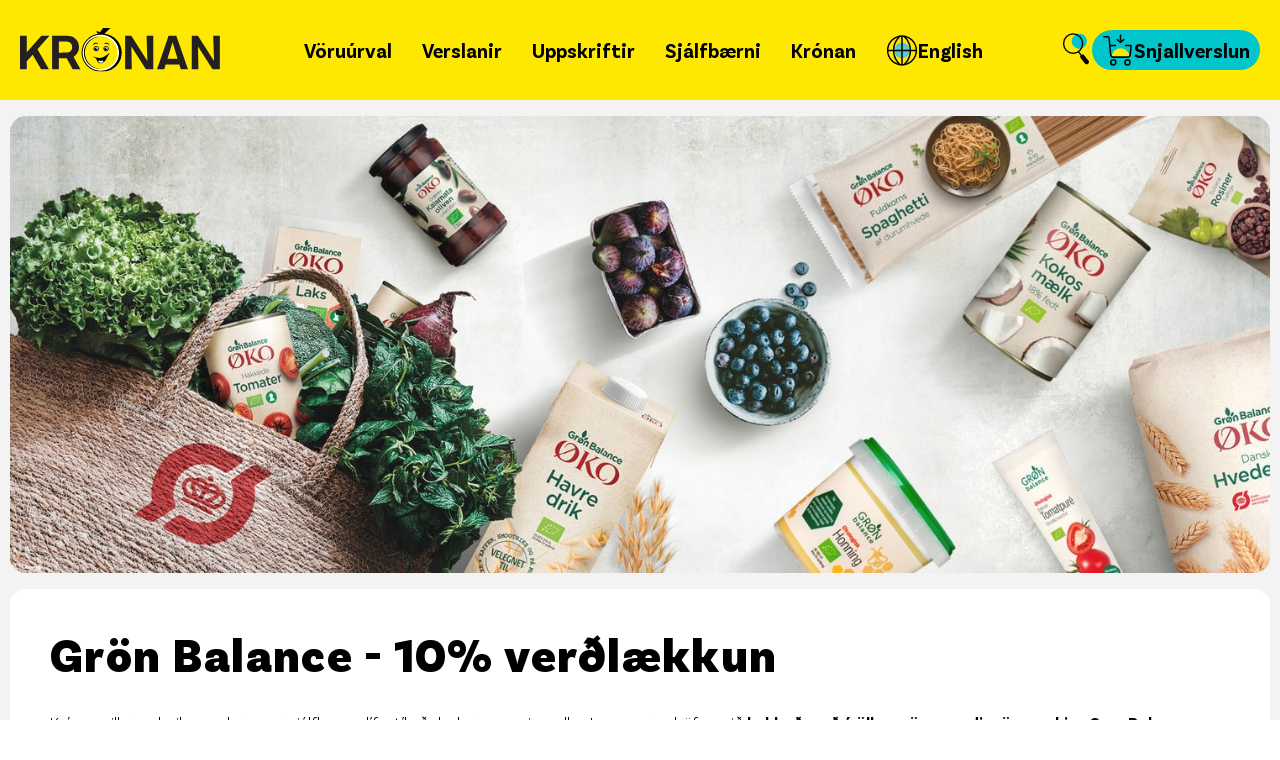

--- FILE ---
content_type: text/html; charset=utf-8
request_url: https://kronan.is/gron-balance
body_size: 98359
content:
<!DOCTYPE html><html class="__className_316d05" lang="en"><head><meta charSet="utf-8"/><meta name="viewport" content="width=device-width, initial-scale=1"/><link rel="stylesheet" href="https://assets.kronan.is/latest/_next/static/css/30c1bb81eab5595e.css" data-precedence="next"/><link rel="stylesheet" href="https://assets.kronan.is/latest/_next/static/css/819ffab782a1f464.css" data-precedence="next"/><link rel="stylesheet" href="https://assets.kronan.is/latest/_next/static/css/2d7acd89fff0f098.css" data-precedence="next"/><link rel="stylesheet" href="https://assets.kronan.is/latest/_next/static/css/b0a327c6cea8be78.css" data-precedence="next"/><link rel="stylesheet" href="https://assets.kronan.is/latest/_next/static/css/0a0ca9ae4e8019c8.css" data-precedence="next"/><link rel="stylesheet" href="https://assets.kronan.is/latest/_next/static/css/5d3a1d2b7e678b76.css" data-precedence="next"/><link rel="preload" as="script" fetchPriority="low" href="https://assets.kronan.is/latest/_next/static/chunks/webpack-3c267344eb24f430.js"/><script src="https://assets.kronan.is/latest/_next/static/chunks/0a5a38f5-bbbff9e968a1c1c2.js" async=""></script><script src="https://assets.kronan.is/latest/_next/static/chunks/4152-37f0f143646f2781.js" async=""></script><script src="https://assets.kronan.is/latest/_next/static/chunks/main-app-52961330e254ceb9.js" async=""></script><script src="https://assets.kronan.is/latest/_next/static/chunks/6277-e03981beeb5aca83.js" async=""></script><script src="https://assets.kronan.is/latest/_next/static/chunks/7110-5ec03efa85dca17d.js" async=""></script><script src="https://assets.kronan.is/latest/_next/static/chunks/8246-43f5f0e48f65f1a4.js" async=""></script><script src="https://assets.kronan.is/latest/_next/static/chunks/20-ef6f7d775d59fb01.js" async=""></script><script src="https://assets.kronan.is/latest/_next/static/chunks/8960-0005da4293b8a341.js" async=""></script><script src="https://assets.kronan.is/latest/_next/static/chunks/6366-6db9c7725b34ced5.js" async=""></script><script src="https://assets.kronan.is/latest/_next/static/chunks/1871-232c6c0b1765ddc6.js" async=""></script><script src="https://assets.kronan.is/latest/_next/static/chunks/8508-c88162fb4675bc97.js" async=""></script><script src="https://assets.kronan.is/latest/_next/static/chunks/app/layout-31c4569898ea4cb3.js" async=""></script><script src="https://assets.kronan.is/latest/_next/static/chunks/app/error-882c41cc09246cff.js" async=""></script><script src="https://assets.kronan.is/latest/_next/static/chunks/9033-ed699b6a5e34f1d3.js" async=""></script><script src="https://assets.kronan.is/latest/_next/static/chunks/3302-f693caf4753eadc6.js" async=""></script><script src="https://assets.kronan.is/latest/_next/static/chunks/4902-2edc5f6e0791a2c6.js" async=""></script><script src="https://assets.kronan.is/latest/_next/static/chunks/6168-8fd116600154d7f5.js" async=""></script><script src="https://assets.kronan.is/latest/_next/static/chunks/8008-c33af3c1db8f5755.js" async=""></script><script src="https://assets.kronan.is/latest/_next/static/chunks/8720-e66ee1bfbaa78f5d.js" async=""></script><script src="https://assets.kronan.is/latest/_next/static/chunks/7643-79f1d59ff03d63b2.js" async=""></script><script src="https://assets.kronan.is/latest/_next/static/chunks/8088-a694f38b9dcc48e5.js" async=""></script><script src="https://assets.kronan.is/latest/_next/static/chunks/1962-b2c1e5de93852239.js" async=""></script><script src="https://assets.kronan.is/latest/_next/static/chunks/2063-38c5e23ff3aaf20f.js" async=""></script><script src="https://assets.kronan.is/latest/_next/static/chunks/5928-a08b8a9f16c83297.js" async=""></script><script src="https://assets.kronan.is/latest/_next/static/chunks/7258-7bc8ddc68de4f3d5.js" async=""></script><script src="https://assets.kronan.is/latest/_next/static/chunks/app/(dato)/(voruurval)/%5Bpath%5D/page-e4666301aed8aba0.js" async=""></script><script src="https://assets.kronan.is/latest/_next/static/chunks/app/(authenticated)/(snjallverslun)/(snjallverslun)/not-found-7aad8118b9735f4a.js" async=""></script><link rel="preload" href="https://www.googletagmanager.com/gtm.js?id=GTM-K6C3CBS" as="script"/><link rel="preload" href="https://assets.kronan.is/c38c96f8/public/icons/logo/kronanLogo.svg" as="image"/><meta name="next-size-adjust" content=""/><meta name="sentry-trace" content="24f80809e4eaa5ceee9c265d9644a738-d88b00a778136aa1-0"/><meta name="baggage" content="sentry-environment=Production,sentry-public_key=66160838103249a9a75ecf4276562b43,sentry-trace_id=24f80809e4eaa5ceee9c265d9644a738,sentry-org_id=300186,sentry-sampled=false,sentry-sample_rand=0.04480605741416199,sentry-sample_rate=0.01"/><script src="https://assets.kronan.is/latest/_next/static/chunks/polyfills-42372ed130431b0a.js" noModule=""></script></head><body><div hidden=""><!--$?--><template id="B:0"></template><!--/$--></div><main><!--$--><!--/$--><div class="flex flex-col justify-between bg-grey"><div class="flex w-full flex-col overflow-hidden bg-grey"><div class="h-[100px] [@media(max-width:1000px)]:h-[85px]"><div class="visible fixed inset-x-0 top-0 z-[100] bg-primary opacity-100 transition-opacity duration-1000 ease-out" id="header"><div class="container relative flex h-[100px] w-full flex-row items-center justify-between px-[20px] [@media(max-width:1000px)]:h-[85px] [@media(max-width:800px)]:items-center"><a aria-label="Fara á forsíðu" class="relative -ml-4 w-auto px-4 py-1 " href="/"><div class="relative size-[45px] md:w-[200px]"><picture><source media="(max-width: 767px)" srcSet="https://assets.kronan.is/c38c96f8/public/icons/logo/kronanMobileLogo.svg"/><source media="(min-width: 768px)" srcSet="https://assets.kronan.is/c38c96f8/public/icons/logo/kronanLogo.svg"/><img alt="logo" decoding="async" data-nimg="fill" class="object-contain" style="position:absolute;height:100%;width:100%;left:0;top:0;right:0;bottom:0;color:transparent" src="https://assets.kronan.is/c38c96f8/public/icons/logo/kronanLogo.svg"/></picture></div></a><nav class="z-[100] justify-between [@media(max-width:1200px)]:hidden"><nav class="flex items-center justify-evenly gap-1 [@media(max-width:1200px)]:mb-[30%] [@media(max-width:1200px)]:w-full [@media(max-width:1200px)]:flex-col [@media(max-width:1200px)]:items-start [@media(max-width:1200px)]:overflow-x-hidden ScrollStyles_hideScroll__gkV50"><div class="relative w-full pr-2.5 [@media(max-width:1200px)]:ml-20"><a class="relative flex h-10 w-full items-center gap-1 rounded-[30px] px-2.5 py-[3px] text-left text-[20px] font-bold text-black [letter-spacing:normal] bg-none after:bg-transparent [@media(max-width:1200px)]:font-normal relative cursor-pointer [transform-origin:1px] [transition:all_0.1s_linear] after:absolute after:-bottom-4 after:left-[calc(50%-4px)] after:size-2 after:rounded-round after:content-[&#x27;&#x27;] [@media(max-width:1200px)]:px-5 [@media(max-width:1200px)]:after:left-0 [@media(max-width:1200px)]:after:top-1/2 [@media(max-width:1200px)]:after:-translate-y-1/2 hover:bg-secondary active:bg-secondary" href="/voruurval"><span class="whitespace-nowrap">Vöruúrval</span></a><div class="absolute left-[calc(50%-95px)] top-[50px] [@media(max-width:1200px)]:relative [@media(max-width:1200px)]:left-auto [@media(max-width:1200px)]:top-auto"><div style="transition:height 0.24s ease-in-out;height:0;overflow:hidden"><div><div class="flex flex-col items-center [@media(max-width:1200px)]:items-start"><div class="z-[3] w-2.5 border-x-[14px] border-b-[14px] border-solid border-x-transparent border-b-white [@media(max-width:1200px)]:hidden"></div><div class="z-[2] block w-auto min-w-[200px] rounded-small bg-white shadow-card [transfrom:translateX(-100%)] [transition:transform_0.3s_ease-in-out] [@media(max-width:1200px)]:bg-transparent [@media(max-width:1200px)]:pl-5 [@media(max-width:1200px)]:shadow-none"></div></div></div></div></div></div><div class="relative w-full pr-2.5 [@media(max-width:1200px)]:ml-20"><a class="relative flex h-10 w-full items-center gap-1 rounded-[30px] px-2.5 py-[3px] text-left text-[20px] font-bold text-black [letter-spacing:normal] bg-none after:bg-transparent [@media(max-width:1200px)]:font-normal relative cursor-pointer [transform-origin:1px] [transition:all_0.1s_linear] after:absolute after:-bottom-4 after:left-[calc(50%-4px)] after:size-2 after:rounded-round after:content-[&#x27;&#x27;] [@media(max-width:1200px)]:px-5 [@media(max-width:1200px)]:after:left-0 [@media(max-width:1200px)]:after:top-1/2 [@media(max-width:1200px)]:after:-translate-y-1/2 hover:bg-secondary active:bg-secondary" href="/verslanir"><span class="whitespace-nowrap">Verslanir</span></a><div class="absolute left-[calc(50%-95px)] top-[50px] [@media(max-width:1200px)]:relative [@media(max-width:1200px)]:left-auto [@media(max-width:1200px)]:top-auto"><div style="transition:height 0.24s ease-in-out;height:0;overflow:hidden"><div><div class="flex flex-col items-center [@media(max-width:1200px)]:items-start"><div class="z-[3] w-2.5 border-x-[14px] border-b-[14px] border-solid border-x-transparent border-b-white [@media(max-width:1200px)]:hidden"></div><div class="z-[2] block w-auto min-w-[200px] rounded-small bg-white shadow-card [transfrom:translateX(-100%)] [transition:transform_0.3s_ease-in-out] [@media(max-width:1200px)]:bg-transparent [@media(max-width:1200px)]:pl-5 [@media(max-width:1200px)]:shadow-none"></div></div></div></div></div></div><div class="relative w-full pr-2.5 [@media(max-width:1200px)]:ml-20"><a class="relative flex h-10 w-full items-center gap-1 rounded-[30px] px-2.5 py-[3px] text-left text-[20px] font-bold text-black [letter-spacing:normal] bg-none after:bg-transparent [@media(max-width:1200px)]:font-normal relative cursor-pointer [transform-origin:1px] [transition:all_0.1s_linear] after:absolute after:-bottom-4 after:left-[calc(50%-4px)] after:size-2 after:rounded-round after:content-[&#x27;&#x27;] [@media(max-width:1200px)]:px-5 [@media(max-width:1200px)]:after:left-0 [@media(max-width:1200px)]:after:top-1/2 [@media(max-width:1200px)]:after:-translate-y-1/2 hover:bg-secondary active:bg-secondary" href="/uppskriftir"><span class="whitespace-nowrap">Uppskriftir</span></a><div class="absolute left-[calc(50%-95px)] top-[50px] [@media(max-width:1200px)]:relative [@media(max-width:1200px)]:left-auto [@media(max-width:1200px)]:top-auto"><div style="transition:height 0.24s ease-in-out;height:0;overflow:hidden"><div><div class="flex flex-col items-center [@media(max-width:1200px)]:items-start"><div class="z-[3] w-2.5 border-x-[14px] border-b-[14px] border-solid border-x-transparent border-b-white [@media(max-width:1200px)]:hidden"></div><div class="z-[2] block w-auto min-w-[200px] rounded-small bg-white shadow-card [transfrom:translateX(-100%)] [transition:transform_0.3s_ease-in-out] [@media(max-width:1200px)]:bg-transparent [@media(max-width:1200px)]:pl-5 [@media(max-width:1200px)]:shadow-none"></div></div></div></div></div></div><div class="relative w-full pr-2.5 [@media(max-width:1200px)]:ml-20"><div class="relative flex h-10 w-full items-center gap-1 rounded-[30px] px-2.5 py-[3px] text-left text-[20px] font-bold text-black [letter-spacing:normal] bg-none after:bg-transparent [@media(max-width:1200px)]:font-normal relative cursor-pointer [transform-origin:1px] [transition:all_0.1s_linear] after:absolute after:-bottom-4 after:left-[calc(50%-4px)] after:size-2 after:rounded-round after:content-[&#x27;&#x27;] [@media(max-width:1200px)]:px-5 [@media(max-width:1200px)]:after:left-0 [@media(max-width:1200px)]:after:top-1/2 [@media(max-width:1200px)]:after:-translate-y-1/2 hover:bg-secondary active:bg-secondary" tabindex="0"><span class="whitespace-nowrap">Sjálfbærni</span></div><div class="absolute left-[calc(50%-95px)] top-[50px] [@media(max-width:1200px)]:relative [@media(max-width:1200px)]:left-auto [@media(max-width:1200px)]:top-auto"><div style="transition:height 0.24s ease-in-out;height:0;overflow:hidden"><div><div class="flex flex-col items-center [@media(max-width:1200px)]:items-start"><div class="z-[3] w-2.5 border-x-[14px] border-b-[14px] border-solid border-x-transparent border-b-white [@media(max-width:1200px)]:hidden"></div><div class="z-[2] block w-auto min-w-[200px] rounded-small bg-white shadow-card [transfrom:translateX(-100%)] [transition:transform_0.3s_ease-in-out] [@media(max-width:1200px)]:bg-transparent [@media(max-width:1200px)]:pl-5 [@media(max-width:1200px)]:shadow-none"><a class="block hover:border-l-8 hover:border-solid hover:border-l-primary hover:bg-[rgba(255,232,0,0.3)] [@media(max-width:1200px)]:ml-5 [@media(max-width:1200px)]:mt-0 [@media(max-width:1200px)]:border-none [@media(max-width:1200px)]:text-[14px] [@media(min-width:1200px)]:first:rounded-t-small [@media(min-width:1200px)]:last:rounded-b-small border-l-white bg-none font-[500] border-l-8 border-solid px-[5px] py-3" tabindex="1" href="/graenir-manudagar">Grænir mánudagar</a><a class="block hover:border-l-8 hover:border-solid hover:border-l-primary hover:bg-[rgba(255,232,0,0.3)] [@media(max-width:1200px)]:ml-5 [@media(max-width:1200px)]:mt-0 [@media(max-width:1200px)]:border-none [@media(max-width:1200px)]:text-[14px] [@media(min-width:1200px)]:first:rounded-t-small [@media(min-width:1200px)]:last:rounded-b-small border-l-white bg-none font-[500] border-l-8 border-solid px-[5px] py-3" tabindex="1" href="/samfelagsabyrgd-i-verki">Samfélagsleg ábyrgð</a><a class="block hover:border-l-8 hover:border-solid hover:border-l-primary hover:bg-[rgba(255,232,0,0.3)] [@media(max-width:1200px)]:ml-5 [@media(max-width:1200px)]:mt-0 [@media(max-width:1200px)]:border-none [@media(max-width:1200px)]:text-[14px] [@media(min-width:1200px)]:first:rounded-t-small [@media(min-width:1200px)]:last:rounded-b-small border-l-white bg-none font-[500] border-l-8 border-solid px-[5px] py-3" tabindex="1" href="/samfelagsskyrsla">Sjálfbærniskýrsla 2024</a><a class="block hover:border-l-8 hover:border-solid hover:border-l-primary hover:bg-[rgba(255,232,0,0.3)] [@media(max-width:1200px)]:ml-5 [@media(max-width:1200px)]:mt-0 [@media(max-width:1200px)]:border-none [@media(max-width:1200px)]:text-[14px] [@media(min-width:1200px)]:first:rounded-t-small [@media(min-width:1200px)]:last:rounded-b-small border-l-white bg-none font-[500] border-l-8 border-solid px-[5px] py-3" tabindex="1" href="/lydheilsa">Lýðheilsa</a><a class="block hover:border-l-8 hover:border-solid hover:border-l-primary hover:bg-[rgba(255,232,0,0.3)] [@media(max-width:1200px)]:ml-5 [@media(max-width:1200px)]:mt-0 [@media(max-width:1200px)]:border-none [@media(max-width:1200px)]:text-[14px] [@media(min-width:1200px)]:first:rounded-t-small [@media(min-width:1200px)]:last:rounded-b-small border-l-white bg-none font-[500] border-l-8 border-solid px-[5px] py-3" tabindex="1" href="/i-alvoeru-timalina">Tímalína</a><a class="block hover:border-l-8 hover:border-solid hover:border-l-primary hover:bg-[rgba(255,232,0,0.3)] [@media(max-width:1200px)]:ml-5 [@media(max-width:1200px)]:mt-0 [@media(max-width:1200px)]:border-none [@media(max-width:1200px)]:text-[14px] [@media(min-width:1200px)]:first:rounded-t-small [@media(min-width:1200px)]:last:rounded-b-small border-l-white bg-none font-[500] border-l-8 border-solid px-[5px] py-3" tabindex="1" href="/matarsoun">Matarsóun</a><a class="block hover:border-l-8 hover:border-solid hover:border-l-primary hover:bg-[rgba(255,232,0,0.3)] [@media(max-width:1200px)]:ml-5 [@media(max-width:1200px)]:mt-0 [@media(max-width:1200px)]:border-none [@media(max-width:1200px)]:text-[14px] [@media(min-width:1200px)]:first:rounded-t-small [@media(min-width:1200px)]:last:rounded-b-small border-l-white bg-none font-[500] border-l-8 border-solid px-[5px] py-3" tabindex="1" href="/styrkir">Styrkir</a><a class="block hover:border-l-8 hover:border-solid hover:border-l-primary hover:bg-[rgba(255,232,0,0.3)] [@media(max-width:1200px)]:ml-5 [@media(max-width:1200px)]:mt-0 [@media(max-width:1200px)]:border-none [@media(max-width:1200px)]:text-[14px] [@media(min-width:1200px)]:first:rounded-t-small [@media(min-width:1200px)]:last:rounded-b-small border-l-white bg-none font-[500] border-l-8 border-solid px-[5px] py-3" tabindex="1" href="/merkileg-merki">Merkileg merki</a><a class="block hover:border-l-8 hover:border-solid hover:border-l-primary hover:bg-[rgba(255,232,0,0.3)] [@media(max-width:1200px)]:ml-5 [@media(max-width:1200px)]:mt-0 [@media(max-width:1200px)]:border-none [@media(max-width:1200px)]:text-[14px] [@media(min-width:1200px)]:first:rounded-t-small [@media(min-width:1200px)]:last:rounded-b-small border-l-white bg-none font-[500] border-l-8 border-solid px-[5px] py-3" tabindex="1" href="/svansvottun">Svansvottun</a></div></div></div></div></div></div><div class="relative w-full pr-2.5 [@media(max-width:1200px)]:ml-20"><div class="relative flex h-10 w-full items-center gap-1 rounded-[30px] px-2.5 py-[3px] text-left text-[20px] font-bold text-black [letter-spacing:normal] bg-none after:bg-transparent [@media(max-width:1200px)]:font-normal relative cursor-pointer [transform-origin:1px] [transition:all_0.1s_linear] after:absolute after:-bottom-4 after:left-[calc(50%-4px)] after:size-2 after:rounded-round after:content-[&#x27;&#x27;] [@media(max-width:1200px)]:px-5 [@media(max-width:1200px)]:after:left-0 [@media(max-width:1200px)]:after:top-1/2 [@media(max-width:1200px)]:after:-translate-y-1/2 hover:bg-secondary active:bg-secondary" tabindex="0"><span class="whitespace-nowrap">Krónan</span></div><div class="absolute left-[calc(50%-95px)] top-[50px] [@media(max-width:1200px)]:relative [@media(max-width:1200px)]:left-auto [@media(max-width:1200px)]:top-auto"><div style="transition:height 0.24s ease-in-out;height:0;overflow:hidden"><div><div class="flex flex-col items-center [@media(max-width:1200px)]:items-start"><div class="z-[3] w-2.5 border-x-[14px] border-b-[14px] border-solid border-x-transparent border-b-white [@media(max-width:1200px)]:hidden"></div><div class="z-[2] block w-auto min-w-[200px] rounded-small bg-white shadow-card [transfrom:translateX(-100%)] [transition:transform_0.3s_ease-in-out] [@media(max-width:1200px)]:bg-transparent [@media(max-width:1200px)]:pl-5 [@media(max-width:1200px)]:shadow-none"><a class="block hover:border-l-8 hover:border-solid hover:border-l-primary hover:bg-[rgba(255,232,0,0.3)] [@media(max-width:1200px)]:ml-5 [@media(max-width:1200px)]:mt-0 [@media(max-width:1200px)]:border-none [@media(max-width:1200px)]:text-[14px] [@media(min-width:1200px)]:first:rounded-t-small [@media(min-width:1200px)]:last:rounded-b-small border-l-white bg-none font-[500] border-l-8 border-solid px-[5px] py-3" tabindex="1" href="/um-okkur">Um Krónuna</a><a class="block hover:border-l-8 hover:border-solid hover:border-l-primary hover:bg-[rgba(255,232,0,0.3)] [@media(max-width:1200px)]:ml-5 [@media(max-width:1200px)]:mt-0 [@media(max-width:1200px)]:border-none [@media(max-width:1200px)]:text-[14px] [@media(min-width:1200px)]:first:rounded-t-small [@media(min-width:1200px)]:last:rounded-b-small border-l-white bg-none font-[500] border-l-8 border-solid px-[5px] py-3" tabindex="1" href="/frettir">Hvað er að frétta?</a><a class="block hover:border-l-8 hover:border-solid hover:border-l-primary hover:bg-[rgba(255,232,0,0.3)] [@media(max-width:1200px)]:ml-5 [@media(max-width:1200px)]:mt-0 [@media(max-width:1200px)]:border-none [@media(max-width:1200px)]:text-[14px] [@media(min-width:1200px)]:first:rounded-t-small [@media(min-width:1200px)]:last:rounded-b-small border-l-white bg-none font-[500] border-l-8 border-solid px-[5px] py-3" tabindex="1" href="/snjallverslun-kronunnar">Snjallverslun</a><a class="block hover:border-l-8 hover:border-solid hover:border-l-primary hover:bg-[rgba(255,232,0,0.3)] [@media(max-width:1200px)]:ml-5 [@media(max-width:1200px)]:mt-0 [@media(max-width:1200px)]:border-none [@media(max-width:1200px)]:text-[14px] [@media(min-width:1200px)]:first:rounded-t-small [@media(min-width:1200px)]:last:rounded-b-small border-l-white bg-none font-[500] border-l-8 border-solid px-[5px] py-3" tabindex="1" href="/skannad-og-skundad">Skannað og skundað</a><a class="block hover:border-l-8 hover:border-solid hover:border-l-primary hover:bg-[rgba(255,232,0,0.3)] [@media(max-width:1200px)]:ml-5 [@media(max-width:1200px)]:mt-0 [@media(max-width:1200px)]:border-none [@media(max-width:1200px)]:text-[14px] [@media(min-width:1200px)]:first:rounded-t-small [@media(min-width:1200px)]:last:rounded-b-small border-l-white bg-none font-[500] border-l-8 border-solid px-[5px] py-3" tabindex="1" href="/tengilidir">Merki, tengiliðir &amp; fyrir fjölmiðla</a><a class="block hover:border-l-8 hover:border-solid hover:border-l-primary hover:bg-[rgba(255,232,0,0.3)] [@media(max-width:1200px)]:ml-5 [@media(max-width:1200px)]:mt-0 [@media(max-width:1200px)]:border-none [@media(max-width:1200px)]:text-[14px] [@media(min-width:1200px)]:first:rounded-t-small [@media(min-width:1200px)]:last:rounded-b-small border-l-white bg-none font-[500] border-l-8 border-solid px-[5px] py-3" tabindex="1" href="/gjafakort">Gjafakort</a><a class="block hover:border-l-8 hover:border-solid hover:border-l-primary hover:bg-[rgba(255,232,0,0.3)] [@media(max-width:1200px)]:ml-5 [@media(max-width:1200px)]:mt-0 [@media(max-width:1200px)]:border-none [@media(max-width:1200px)]:text-[14px] [@media(min-width:1200px)]:first:rounded-t-small [@media(min-width:1200px)]:last:rounded-b-small border-l-white bg-none font-[500] border-l-8 border-solid px-[5px] py-3" tabindex="1" href="/fyrirtaekjavidskipti">Fyrirtækjaviðskipti</a><a class="block hover:border-l-8 hover:border-solid hover:border-l-primary hover:bg-[rgba(255,232,0,0.3)] [@media(max-width:1200px)]:ml-5 [@media(max-width:1200px)]:mt-0 [@media(max-width:1200px)]:border-none [@media(max-width:1200px)]:text-[14px] [@media(min-width:1200px)]:first:rounded-t-small [@media(min-width:1200px)]:last:rounded-b-small border-l-white bg-none font-[500] border-l-8 border-solid px-[5px] py-3" tabindex="1" href="/leita-ad-kvittun">Leita að kvittun</a><a class="block hover:border-l-8 hover:border-solid hover:border-l-primary hover:bg-[rgba(255,232,0,0.3)] [@media(max-width:1200px)]:ml-5 [@media(max-width:1200px)]:mt-0 [@media(max-width:1200px)]:border-none [@media(max-width:1200px)]:text-[14px] [@media(min-width:1200px)]:first:rounded-t-small [@media(min-width:1200px)]:last:rounded-b-small border-l-white bg-none font-[500] border-l-8 border-solid px-[5px] py-3" tabindex="1" href="/hafa-samband">Hafa samband</a><a class="block hover:border-l-8 hover:border-solid hover:border-l-primary hover:bg-[rgba(255,232,0,0.3)] [@media(max-width:1200px)]:ml-5 [@media(max-width:1200px)]:mt-0 [@media(max-width:1200px)]:border-none [@media(max-width:1200px)]:text-[14px] [@media(min-width:1200px)]:first:rounded-t-small [@media(min-width:1200px)]:last:rounded-b-small border-l-white bg-none font-[500] border-l-8 border-solid px-[5px] py-3" tabindex="1" href="/saekja-um-starf">Störf og mannauður</a><a class="block hover:border-l-8 hover:border-solid hover:border-l-primary hover:bg-[rgba(255,232,0,0.3)] [@media(max-width:1200px)]:ml-5 [@media(max-width:1200px)]:mt-0 [@media(max-width:1200px)]:border-none [@media(max-width:1200px)]:text-[14px] [@media(min-width:1200px)]:first:rounded-t-small [@media(min-width:1200px)]:last:rounded-b-small border-l-white bg-none font-[500] border-l-8 border-solid px-[5px] py-3" tabindex="1" href="/postlisti">Skrá á póstlista</a></div></div></div></div></div></div><div class="relative w-full pr-2.5 [@media(max-width:1200px)]:ml-20"><a class="relative flex h-10 w-full items-center gap-1 rounded-[30px] px-2.5 py-[3px] text-left text-[20px] font-bold text-black [letter-spacing:normal] bg-none after:bg-transparent [@media(max-width:1200px)]:font-normal relative cursor-pointer [transform-origin:1px] [transition:all_0.1s_linear] after:absolute after:-bottom-4 after:left-[calc(50%-4px)] after:size-2 after:rounded-round after:content-[&#x27;&#x27;] [@media(max-width:1200px)]:px-5 [@media(max-width:1200px)]:after:left-0 [@media(max-width:1200px)]:after:top-1/2 [@media(max-width:1200px)]:after:-translate-y-1/2 hover:bg-secondary active:bg-secondary" href="/grocery-store"><div height="32" width="32" class="pointer-events-none" style="width:32px;height:32px"></div><span class="whitespace-nowrap">English</span></a><div class="absolute left-[calc(50%-95px)] top-[50px] [@media(max-width:1200px)]:relative [@media(max-width:1200px)]:left-auto [@media(max-width:1200px)]:top-auto"><div style="transition:height 0.24s ease-in-out;height:0;overflow:hidden"><div><div class="flex flex-col items-center [@media(max-width:1200px)]:items-start"><div class="z-[3] w-2.5 border-x-[14px] border-b-[14px] border-solid border-x-transparent border-b-white [@media(max-width:1200px)]:hidden"></div><div class="z-[2] block w-auto min-w-[200px] rounded-small bg-white shadow-card [transfrom:translateX(-100%)] [transition:transform_0.3s_ease-in-out] [@media(max-width:1200px)]:bg-transparent [@media(max-width:1200px)]:pl-5 [@media(max-width:1200px)]:shadow-none"></div></div></div></div></div></div><div class="mt-5 hidden w-full flex-col gap-5 px-4 [@media(max-width:1200px)]:flex"><div class="border-[0.5px] border-solid border-darkgrey/50"></div><a class="relative ml-6 mt-2 w-fit items-center gap-4 rounded-[30px] bg-secondary flex px-4 py-2 text-left text-[20px] font-bold text-black [letter-spacing:normal]" href="/snjallverslun/voruflokkar"><svg width="32" height="32" viewBox="0 0 32 32" fill="none" xmlns="http://www.w3.org/2000/svg"><g clip-path="url(#clip0_176_3659)"><path d="M18.5201 14.3501C13.8501 14.3501 10.0201 17.9501 9.64014 22.5201C10.1701 22.9801 10.8701 23.2701 11.6201 23.2701H25.3201C26.1201 23.2701 26.8501 22.9401 27.4001 22.4201C26.9701 17.8901 23.1601 14.3501 18.5201 14.3501Z" fill="#FFE800"></path><path d="M11.2902 30.9301C12.7002 30.9301 13.8402 29.8001 13.8402 28.3801C13.8402 26.9601 12.7102 25.8301 11.2902 25.8301C9.87023 25.8301 8.74023 26.9601 8.74023 28.3801C8.74023 29.8001 9.87023 30.9301 11.2902 30.9301Z" stroke="black" stroke-width="1.5" stroke-linecap="round"></path><path d="M25.4499 30.9301C26.8599 30.9301 27.9999 29.8001 27.9999 28.3801C27.9999 26.9601 26.8699 25.8301 25.4499 25.8301C24.0299 25.8301 22.8999 26.9601 22.8999 28.3801C22.8999 29.8001 24.0299 30.9301 25.4499 30.9301Z" stroke="black" stroke-width="1.5" stroke-linecap="round"></path><path d="M25.3202 23.27H11.6202C10.0602 23.27 8.7602 22.09 8.6202 20.53L7.1702 4.45996C7.0802 3.46996 6.2602 2.70996 5.2602 2.70996H1.9502" stroke="black" stroke-width="1.5" stroke-linecap="round"></path><path d="M21.73 5.62988L18.51 8.41988L15.29 5.62988" stroke="black" stroke-width="1.5" stroke-linecap="round" stroke-linejoin="round"></path><path d="M7.89014 11.54H13.4501" stroke="black" stroke-width="1.5" stroke-linecap="round"></path><path d="M11.6001 23.27H25.3001C26.8601 23.27 28.1601 22.09 28.3001 20.53L29.1101 11.54H23.5901" stroke="black" stroke-width="1.5" stroke-linecap="round" stroke-linejoin="round"></path><path d="M18.5098 1.22998V8.01998" stroke="black" stroke-width="1.5" stroke-linecap="round"></path></g><defs><clipPath id="clip0_176_3659"><rect width="32" height="32" fill="white"></rect></clipPath></defs></svg><span>Snjallverslun</span></a></div></nav></nav><div class="my-auto flex items-center gap-4"><a class="rounded-round" aria-label="Opna leit" href="/leit"><svg class="size-8" width="33" height="40" viewBox="0 0 33 40" fill="none" xmlns="http://www.w3.org/2000/svg"><path d="M20.6396 19.6571C25.8466 19.6571 30.0678 15.436 30.0678 10.229C30.0678 5.02192 25.8466 0.800781 20.6396 0.800781C15.4326 0.800781 11.2114 5.02192 11.2114 10.229C11.2114 15.436 15.4326 19.6571 20.6396 19.6571Z" fill="#00C6CC"></path><path d="M12.8868 25.3984C19.4499 25.3984 24.7737 19.9656 24.7737 13.2637C24.7737 6.5619 19.4499 1.11914 12.8868 1.11914C6.3238 1.11914 1 6.55199 1 13.2538C1 19.9557 6.3238 25.3885 12.8868 25.3885V25.3984Z" stroke="black" stroke-width="1.67" stroke-linecap="round"></path><path d="M29.5919 36.1048L19.5986 23.4844" stroke="black" stroke-width="1.67" stroke-linecap="round"></path><path d="M31.8423 38.2172L31.3565 38.6336C30.3156 39.506 28.7789 39.3573 27.9164 38.2965L22.2357 31.2576C21.3831 30.1968 21.5318 28.6304 22.5628 27.7381L23.0486 27.3217C24.0896 26.4493 25.6262 26.598 26.4888 27.6588L32.1695 34.6977C33.0221 35.7684 32.8734 37.3448 31.8423 38.2172Z" fill="black"></path></svg></a><div class="m-auto hidden h-full cursor-pointer [@media(max-width:1200px)]:flex [@media(max-width:1200px)]:items-center"><svg width="32" height="32" viewBox="0 0 32 32" fill="none" xmlns="http://www.w3.org/2000/svg"><path d="M1.07031 16.0298H30.9703" stroke="black" stroke-width="1.5" stroke-linecap="round" stroke-linejoin="round"></path><path d="M1.07031 25.3501H16.0003" stroke="black" stroke-width="1.5" stroke-linecap="round" stroke-linejoin="round"></path><path d="M16 6.7002H30.97" stroke="black" stroke-width="1.5" stroke-linecap="round" stroke-linejoin="round"></path></svg></div><a class="relative flex h-10 w-full items-center gap-2 rounded-[30px] bg-secondary px-2.5 py-1 text-left text-[20px] font-bold text-black [letter-spacing:normal] [@media(max-width:1200px)]:hidden" href="/snjallverslun/voruflokkar"><svg width="32" height="32" viewBox="0 0 32 32" fill="none" xmlns="http://www.w3.org/2000/svg"><g clip-path="url(#clip0_176_3659)"><path d="M18.5201 14.3501C13.8501 14.3501 10.0201 17.9501 9.64014 22.5201C10.1701 22.9801 10.8701 23.2701 11.6201 23.2701H25.3201C26.1201 23.2701 26.8501 22.9401 27.4001 22.4201C26.9701 17.8901 23.1601 14.3501 18.5201 14.3501Z" fill="#FFE800"></path><path d="M11.2902 30.9301C12.7002 30.9301 13.8402 29.8001 13.8402 28.3801C13.8402 26.9601 12.7102 25.8301 11.2902 25.8301C9.87023 25.8301 8.74023 26.9601 8.74023 28.3801C8.74023 29.8001 9.87023 30.9301 11.2902 30.9301Z" stroke="black" stroke-width="1.5" stroke-linecap="round"></path><path d="M25.4499 30.9301C26.8599 30.9301 27.9999 29.8001 27.9999 28.3801C27.9999 26.9601 26.8699 25.8301 25.4499 25.8301C24.0299 25.8301 22.8999 26.9601 22.8999 28.3801C22.8999 29.8001 24.0299 30.9301 25.4499 30.9301Z" stroke="black" stroke-width="1.5" stroke-linecap="round"></path><path d="M25.3202 23.27H11.6202C10.0602 23.27 8.7602 22.09 8.6202 20.53L7.1702 4.45996C7.0802 3.46996 6.2602 2.70996 5.2602 2.70996H1.9502" stroke="black" stroke-width="1.5" stroke-linecap="round"></path><path d="M21.73 5.62988L18.51 8.41988L15.29 5.62988" stroke="black" stroke-width="1.5" stroke-linecap="round" stroke-linejoin="round"></path><path d="M7.89014 11.54H13.4501" stroke="black" stroke-width="1.5" stroke-linecap="round"></path><path d="M11.6001 23.27H25.3001C26.8601 23.27 28.1601 22.09 28.3001 20.53L29.1101 11.54H23.5901" stroke="black" stroke-width="1.5" stroke-linecap="round" stroke-linejoin="round"></path><path d="M18.5098 1.22998V8.01998" stroke="black" stroke-width="1.5" stroke-linecap="round"></path></g><defs><clipPath id="clip0_176_3659"><rect width="32" height="32" fill="white"></rect></clipPath></defs></svg><span>Snjallverslun</span></a></div></div></div></div><main class="min-h-[calc(100vh-100px)] bg-grey [@media(max-width:1000px)]:min-h-[calc(100dvh-85px)]"><div class="container"><div class="relative my-4 "><div class=" max-h-[500px] rounded-normal  max-h-[500px]   " style="overflow:hidden;position:relative;width:100%;max-width:1500px"><img style="display:block;width:100%" src="[data-uri]" aria-hidden="true" alt=""/><img aria-hidden="true" alt="" src="[data-uri]" style="object-fit:cover;transition:opacity 500ms;opacity:1;position:absolute;left:-5%;top:-5%;width:110%;height:auto;max-width:none;max-height:none"/><noscript><picture><source srcSet="https://www.datocms-assets.com/54009/1715159383-gron-bal.jpg?dpr=0.25 375w,https://www.datocms-assets.com/54009/1715159383-gron-bal.jpg?dpr=0.5 750w,https://www.datocms-assets.com/54009/1715159383-gron-bal.jpg?dpr=0.75 1125w,https://www.datocms-assets.com/54009/1715159383-gron-bal.jpg 1500w" sizes="(max-width: 1440px) 100vw, 1440px"/><img src="https://www.datocms-assets.com/54009/1715159383-gron-bal.jpg" alt="" style="position:absolute;left:0;top:0;width:100%;height:100%;max-width:none;max-height:none;object-fit:cover" loading="lazy" referrerPolicy="no-referrer-when-downgrade"/></picture></noscript></div></div></div><div class="container"><div class="container my-4 rounded-normal bg-white p-[40px]  [@media(max-width:1000px)]:p-[10px]"><div><div class="columns-1 DatoText_underlineLinks__NRHNb"><h2 class="break-words font-bold mt-0 mb-8 text-[1.3rem] sm:text-[calc(1.37px+3.24vw)] xl:text-[3rem]" style="font-family:&#x27;basicSansBold&#x27;, &#x27;basicSansBold Fallback&#x27;, system-ui;letter-spacing:0.03em">Grön Balance - 10% verðlækkun</h2><p class="break-words pb-2.5 font-normal [text-decoration:inherit] text-[1rem]" style="margin-top:0px;margin-bottom:0px;margin-left:0px;margin-right:0px;line-height:28px;color:inherit;text-align:inherit">Krónan vill gera heilsusamlegan og sjálfbæran lífsstíl að daglegum venjum allra. Þess vegna höfum við <strong>lækkað verð á öllum vörum undir vörumerkinu Grøn Balance um 10 prósent</strong>. Grøn Balance vörurnar spanna breitt bil - allt frá matvöru og snyrtivörum yfir í aðrar heimilisvörur. </p><p class="break-words pb-2.5 font-normal [text-decoration:inherit] text-[1rem]" style="margin-top:0px;margin-bottom:0px;margin-left:0px;margin-right:0px;line-height:28px;color:inherit;text-align:inherit">Markmiðið er einna helst að auka aðgengi heimila að lífrænum og sjálfbærum valkostum og auðvelda viðskiptavinum okkar að versla vörur sem sameina gæði, heilsu og ábyrgð gagnvart umhverfinu.</p></div></div></div></div><div class="container py-4"><div class="w-full break-words leading-[1.2]
  &#x27;basicSans&#x27;, &#x27;basicSans Fallback&#x27;, system-ui, sans-serif 
   
  text-left
  pb-0 
  font-bold 
   text-[1rem] sm:text-[calc(10.29px+0.95vw)] xl:text-[1.5rem] undefined" style="margin-top:0px;margin-bottom:0px;margin-left:0px;margin-right:0px">Matvara</div><div class="h-px bg-lineGrey mt-0 mb-0" style="width:100%"></div></div><div class="container my-4"><div class="group/carousel relative"><div class="overflow-hidden Carousel_mask__HFu9p" style="--left-stop:black;--right-stop:transparent"><div class="flex transition-transform duration-500" style="transform:translateX(calc(-0 * (100% / 6) + 0px))"><div class="p-2" style="flex:0 0 calc(100% / 6)"><div class="group relative flex flex-col justify-between pb-2 border-none hover:shadow-card overflow-hidden rounded-small bg-white" role="contentinfo"><a class="relative block cursor-pointer p-[16px_16px_8px_16px] [@media(max-width:420px)]:overflow-hidden" href="/vara/100201669-gron-balance-olifuolia-extra-virgin"><div class="relative pb-6 opacity-100"><div class="relative border-none object-center [cursor:inherit] " style="width:100%;height:90px"><div class="flex size-full items-center justify-center"><div class="relative size-24 overflow-hidden rounded-full"><div class="ImageWithShimmer_animate-shimmer__j_JSO absolute inset-0 rounded-full bg-[#e4e4e4]"></div></div></div><img alt="Grön Balance ólífuolía extra ..." class="w-full undefined size-full object-cover transition-opacity duration-700 ease-in-out scale-75 opacity-0" style="object-fit:contain" height="90" loading="lazy" src="https://media.kronan.is/products/51684-thumbnail-255x255-70.jpg"/></div></div><div class="flex min-h-[2.8rem] items-end"><p class="break-words pb-0 font-normal [text-decoration:inherit] text-[1rem] ProductCard_nametext__oVHXA" style="margin-top:0px;margin-bottom:0px;margin-left:0px;margin-right:0px;line-height:1.4;color:#787878;text-align:inherit">Grön Balance Ólífuolía Extra ...</p></div><div class="absolute left-2 top-2"><div class="pb-2"><div class="relative border-none object-center [cursor:inherit] " style="width:24px;height:24px"><img alt="has_health_cart_points" class="w-full undefined " style="object-fit:contain" height="24" loading="lazy" src="https://media.kronan.is/product_tags/iHeillakarfa.png" width="24"/></div></div><div class="pb-2"><div class="relative border-none object-center [cursor:inherit] " style="width:24px;height:24px"><img alt="bio" class="w-full undefined " style="object-fit:contain" height="24" loading="lazy" src="https://media.kronan.is/product_tags/Icon_2023-lifrænt.png" width="24"/></div></div><div class="pb-2"><div class="relative border-none object-center [cursor:inherit] " style="width:24px;height:24px"><img alt="vegan" class="w-full undefined " style="object-fit:contain" height="24" loading="lazy" src="https://media.kronan.is/product_tags/iIcon_2023-vegan.png" width="24"/></div></div></div><div><p class="font-bold leading-loose text-black"><span style="font-size:18px">1.439 </span><span class="font-normal">kr. Stk.</span></p><p class="text-darkgrey" style="font-size:12px">500 ml. - 2878 kr. / ltr</p></div></a></div></div><div class="p-2" style="flex:0 0 calc(100% / 6)"><div class="group relative flex flex-col justify-between pb-2 border-none hover:shadow-card overflow-hidden rounded-small bg-white" role="contentinfo"><a class="relative block cursor-pointer p-[16px_16px_8px_16px] [@media(max-width:420px)]:overflow-hidden" href="/vara/100243591-gron-balance-hlynsirop"><div class="relative pb-6 opacity-100"><div class="relative border-none object-center [cursor:inherit] " style="width:100%;height:90px"><div class="flex size-full items-center justify-center"><div class="relative size-24 overflow-hidden rounded-full"><div class="ImageWithShimmer_animate-shimmer__j_JSO absolute inset-0 rounded-full bg-[#e4e4e4]"></div></div></div><img alt="Grön Balance hlynsíróp" class="w-full undefined size-full object-cover transition-opacity duration-700 ease-in-out scale-75 opacity-0" style="object-fit:contain" height="90" loading="lazy" src="https://media.kronan.is/products/101109-thumbnail-255x255-70.jpg"/></div></div><div class="flex min-h-[2.8rem] items-end"><p class="break-words pb-0 font-normal [text-decoration:inherit] text-[1rem] ProductCard_nametext__oVHXA" style="margin-top:0px;margin-bottom:0px;margin-left:0px;margin-right:0px;line-height:1.4;color:#787878;text-align:inherit">Grön Balance Hlynsíróp</p></div><div class="absolute left-2 top-2"><div class="pb-2"><div class="relative border-none object-center [cursor:inherit] " style="width:24px;height:24px"><img alt="has_health_cart_points" class="w-full undefined " style="object-fit:contain" height="24" loading="lazy" src="https://media.kronan.is/product_tags/iHeillakarfa.png" width="24"/></div></div><div class="pb-2"><div class="relative border-none object-center [cursor:inherit] " style="width:24px;height:24px"><img alt="bio" class="w-full undefined " style="object-fit:contain" height="24" loading="lazy" src="https://media.kronan.is/product_tags/Icon_2023-lifrænt.png" width="24"/></div></div><div class="pb-2"><div class="relative border-none object-center [cursor:inherit] " style="width:24px;height:24px"><img alt="vegan" class="w-full undefined " style="object-fit:contain" height="24" loading="lazy" src="https://media.kronan.is/product_tags/iIcon_2023-vegan.png" width="24"/></div></div></div><div><p class="font-bold leading-loose text-black"><span style="font-size:18px">764 </span><span class="font-normal">kr. Stk.</span></p><p class="text-darkgrey" style="font-size:12px">250 ml. - 3056 kr. / ltr</p></div></a></div></div><div class="p-2" style="flex:0 0 calc(100% / 6)"><div class="group relative flex flex-col justify-between pb-2 border-none hover:shadow-card overflow-hidden rounded-small bg-white" role="contentinfo"><a class="relative block cursor-pointer p-[16px_16px_8px_16px] [@media(max-width:420px)]:overflow-hidden" href="/vara/100217307-gron-balance-hrisgrjon-basmati"><div class="relative pb-6 opacity-100"><div class="relative border-none object-center [cursor:inherit] " style="width:100%;height:90px"><div class="flex size-full items-center justify-center"><div class="relative size-24 overflow-hidden rounded-full"><div class="ImageWithShimmer_animate-shimmer__j_JSO absolute inset-0 rounded-full bg-[#e4e4e4]"></div></div></div><img alt="Grön Balance hrísgrjón basmati" class="w-full undefined size-full object-cover transition-opacity duration-700 ease-in-out scale-75 opacity-0" style="object-fit:contain" height="90" loading="lazy" src="https://media.kronan.is/products/116157-thumbnail-255x255-70.jpg"/></div></div><div class="flex min-h-[2.8rem] items-end"><p class="break-words pb-0 font-normal [text-decoration:inherit] text-[1rem] ProductCard_nametext__oVHXA" style="margin-top:0px;margin-bottom:0px;margin-left:0px;margin-right:0px;line-height:1.4;color:#787878;text-align:inherit">Grön Balance Hrísgrjón Basmati</p></div><div class="absolute left-2 top-2"><div class="pb-2"><div class="relative border-none object-center [cursor:inherit] " style="width:24px;height:24px"><img alt="has_health_cart_points" class="w-full undefined " style="object-fit:contain" height="24" loading="lazy" src="https://media.kronan.is/product_tags/iHeillakarfa.png" width="24"/></div></div><div class="pb-2"><div class="relative border-none object-center [cursor:inherit] " style="width:24px;height:24px"><img alt="bio" class="w-full undefined " style="object-fit:contain" height="24" loading="lazy" src="https://media.kronan.is/product_tags/Icon_2023-lifrænt.png" width="24"/></div></div><div class="pb-2"><div class="relative border-none object-center [cursor:inherit] " style="width:24px;height:24px"><img alt="vegan" class="w-full undefined " style="object-fit:contain" height="24" loading="lazy" src="https://media.kronan.is/product_tags/iIcon_2023-vegan.png" width="24"/></div></div></div><div><p class="font-bold leading-loose text-black"><span style="font-size:18px">629 </span><span class="font-normal">kr. Stk.</span></p><p class="text-darkgrey" style="font-size:12px">1 kg. - 629 kr. / kg</p></div></a></div></div><div class="p-2" style="flex:0 0 calc(100% / 6)"><div class="group relative flex flex-col justify-between pb-2 border-none hover:shadow-card overflow-hidden rounded-small bg-white" role="contentinfo"><a class="relative block cursor-pointer p-[16px_16px_8px_16px] [@media(max-width:420px)]:overflow-hidden" href="/vara/100201678-gron-balance-instant-kaffi"><div class="relative pb-6 opacity-100"><div class="relative border-none object-center [cursor:inherit] " style="width:100%;height:90px"><div class="flex size-full items-center justify-center"><div class="relative size-24 overflow-hidden rounded-full"><div class="ImageWithShimmer_animate-shimmer__j_JSO absolute inset-0 rounded-full bg-[#e4e4e4]"></div></div></div><img alt="Grön Balance instant kaffi" class="w-full undefined size-full object-cover transition-opacity duration-700 ease-in-out scale-75 opacity-0" style="object-fit:contain" height="90" loading="lazy" src="https://media.kronan.is/products/51433-thumbnail-255x255-70.jpg"/></div></div><div class="flex min-h-[2.8rem] items-end"><p class="break-words pb-0 font-normal [text-decoration:inherit] text-[1rem] ProductCard_nametext__oVHXA" style="margin-top:0px;margin-bottom:0px;margin-left:0px;margin-right:0px;line-height:1.4;color:#787878;text-align:inherit">Grön Balance Instant Kaffi</p></div><div class="absolute left-2 top-2"><div class="pb-2"><div class="relative border-none object-center [cursor:inherit] " style="width:24px;height:24px"><img alt="has_health_cart_points" class="w-full undefined " style="object-fit:contain" height="24" loading="lazy" src="https://media.kronan.is/product_tags/iHeillakarfa.png" width="24"/></div></div><div class="pb-2"><div class="relative border-none object-center [cursor:inherit] " style="width:24px;height:24px"><img alt="bio" class="w-full undefined " style="object-fit:contain" height="24" loading="lazy" src="https://media.kronan.is/product_tags/Icon_2023-lifrænt.png" width="24"/></div></div><div class="pb-2"><div class="relative border-none object-center [cursor:inherit] " style="width:24px;height:24px"><img alt="vegan" class="w-full undefined " style="object-fit:contain" height="24" loading="lazy" src="https://media.kronan.is/product_tags/iIcon_2023-vegan.png" width="24"/></div></div></div><div><p class="font-bold leading-loose text-black"><span style="font-size:18px">629 </span><span class="font-normal">kr. Stk.</span></p><p class="text-darkgrey" style="font-size:12px">100 gr. - 6290 kr. / kg</p></div></a></div></div><div class="p-2" style="flex:0 0 calc(100% / 6)"><div class="group relative flex flex-col justify-between pb-2 border-none hover:shadow-card overflow-hidden rounded-small bg-white" role="contentinfo"><a class="relative block cursor-pointer p-[16px_16px_8px_16px] [@media(max-width:420px)]:overflow-hidden" href="/vara/100217308-gron-balance-hrisgrjon-jasmin"><div class="relative pb-6 opacity-100"><div class="relative border-none object-center [cursor:inherit] " style="width:100%;height:90px"><div class="flex size-full items-center justify-center"><div class="relative size-24 overflow-hidden rounded-full"><div class="ImageWithShimmer_animate-shimmer__j_JSO absolute inset-0 rounded-full bg-[#e4e4e4]"></div></div></div><img alt="Grön Balance hrísgrjón jasmin" class="w-full undefined size-full object-cover transition-opacity duration-700 ease-in-out scale-75 opacity-0" style="object-fit:contain" height="90" loading="lazy" src="https://media.kronan.is/products/116677-thumbnail-255x255-70.jpg"/></div></div><div class="flex min-h-[2.8rem] items-end"><p class="break-words pb-0 font-normal [text-decoration:inherit] text-[1rem] ProductCard_nametext__oVHXA" style="margin-top:0px;margin-bottom:0px;margin-left:0px;margin-right:0px;line-height:1.4;color:#787878;text-align:inherit">Grön Balance Hrísgrjón Jasmin</p></div><div class="absolute left-2 top-2"><div class="pb-2"><div class="relative border-none object-center [cursor:inherit] " style="width:24px;height:24px"><img alt="has_health_cart_points" class="w-full undefined " style="object-fit:contain" height="24" loading="lazy" src="https://media.kronan.is/product_tags/iHeillakarfa.png" width="24"/></div></div><div class="pb-2"><div class="relative border-none object-center [cursor:inherit] " style="width:24px;height:24px"><img alt="bio" class="w-full undefined " style="object-fit:contain" height="24" loading="lazy" src="https://media.kronan.is/product_tags/Icon_2023-lifrænt.png" width="24"/></div></div><div class="pb-2"><div class="relative border-none object-center [cursor:inherit] " style="width:24px;height:24px"><img alt="vegan" class="w-full undefined " style="object-fit:contain" height="24" loading="lazy" src="https://media.kronan.is/product_tags/iIcon_2023-vegan.png" width="24"/></div></div></div><div><p class="font-bold leading-loose text-black"><span style="font-size:18px">629 </span><span class="font-normal">kr. Stk.</span></p><p class="text-darkgrey" style="font-size:12px">1 kg. - 629 kr. / kg</p></div></a></div></div><div class="p-2" style="flex:0 0 calc(100% / 6)"><div class="group relative flex flex-col justify-between pb-2 border-none hover:shadow-card overflow-hidden rounded-small bg-white" role="contentinfo"><a class="relative block cursor-pointer p-[16px_16px_8px_16px] [@media(max-width:420px)]:overflow-hidden" href="/vara/100217309-gron-balance-hrisgrjon-hydishrisgrjon"><div class="relative pb-6 opacity-100"><div class="relative border-none object-center [cursor:inherit] " style="width:100%;height:90px"><div class="flex size-full items-center justify-center"><div class="relative size-24 overflow-hidden rounded-full"><div class="ImageWithShimmer_animate-shimmer__j_JSO absolute inset-0 rounded-full bg-[#e4e4e4]"></div></div></div><img alt="Grön Balance hrísgrjón hýðis ..." class="w-full undefined size-full object-cover transition-opacity duration-700 ease-in-out scale-75 opacity-0" style="object-fit:contain" height="90" loading="lazy" src="https://media.kronan.is/products/51576-thumbnail-255x255-70.jpg"/></div></div><div class="flex min-h-[2.8rem] items-end"><p class="break-words pb-0 font-normal [text-decoration:inherit] text-[1rem] ProductCard_nametext__oVHXA" style="margin-top:0px;margin-bottom:0px;margin-left:0px;margin-right:0px;line-height:1.4;color:#787878;text-align:inherit">Grön Balance Hrísgrjón Hýðis ...</p></div><div class="absolute left-2 top-2"><div class="pb-2"><div class="relative border-none object-center [cursor:inherit] " style="width:24px;height:24px"><img alt="has_health_cart_points" class="w-full undefined " style="object-fit:contain" height="24" loading="lazy" src="https://media.kronan.is/product_tags/iHeillakarfa.png" width="24"/></div></div><div class="pb-2"><div class="relative border-none object-center [cursor:inherit] " style="width:24px;height:24px"><img alt="bio" class="w-full undefined " style="object-fit:contain" height="24" loading="lazy" src="https://media.kronan.is/product_tags/Icon_2023-lifrænt.png" width="24"/></div></div><div class="pb-2"><div class="relative border-none object-center [cursor:inherit] " style="width:24px;height:24px"><img alt="vegan" class="w-full undefined " style="object-fit:contain" height="24" loading="lazy" src="https://media.kronan.is/product_tags/iIcon_2023-vegan.png" width="24"/></div></div></div><div><p class="font-bold leading-loose text-black"><span style="font-size:18px">629 </span><span class="font-normal">kr. Stk.</span></p><p class="text-darkgrey" style="font-size:12px">1 kg. - 629 kr. / kg</p></div></a></div></div><div class="p-2" style="flex:0 0 calc(100% / 6)"><div class="group relative flex flex-col justify-between pb-2 border-none hover:shadow-card overflow-hidden rounded-small bg-white" role="contentinfo"><a class="relative block cursor-pointer p-[16px_16px_8px_16px] [@media(max-width:420px)]:overflow-hidden" href="/vara/100218837-gron-balance-hunang"><div class="relative pb-6 opacity-100"><div class="relative border-none object-center [cursor:inherit] " style="width:100%;height:90px"><div class="flex size-full items-center justify-center"><div class="relative size-24 overflow-hidden rounded-full"><div class="ImageWithShimmer_animate-shimmer__j_JSO absolute inset-0 rounded-full bg-[#e4e4e4]"></div></div></div><img alt="Grön Balance hunang" class="w-full undefined size-full object-cover transition-opacity duration-700 ease-in-out scale-75 opacity-0" style="object-fit:contain" height="90" loading="lazy" src="https://media.kronan.is/products/51319-thumbnail-255x255-70.jpg"/></div></div><div class="flex min-h-[2.8rem] items-end"><p class="break-words pb-0 font-normal [text-decoration:inherit] text-[1rem] ProductCard_nametext__oVHXA" style="margin-top:0px;margin-bottom:0px;margin-left:0px;margin-right:0px;line-height:1.4;color:#787878;text-align:inherit">Grön Balance Hunang</p></div><div class="absolute left-2 top-2"><div class="pb-2"><div class="relative border-none object-center [cursor:inherit] " style="width:24px;height:24px"><img alt="has_health_cart_points" class="w-full undefined " style="object-fit:contain" height="24" loading="lazy" src="https://media.kronan.is/product_tags/iHeillakarfa.png" width="24"/></div></div><div class="pb-2"><div class="relative border-none object-center [cursor:inherit] " style="width:24px;height:24px"><img alt="bio" class="w-full undefined " style="object-fit:contain" height="24" loading="lazy" src="https://media.kronan.is/product_tags/Icon_2023-lifrænt.png" width="24"/></div></div></div><div><p class="font-bold leading-loose text-black"><span style="font-size:18px">539 </span><span class="font-normal">kr. Stk.</span></p><p class="text-darkgrey" style="font-size:12px">425 gr. - 1268 kr. / kg</p></div></a></div></div><div class="p-2" style="flex:0 0 calc(100% / 6)"><div class="group relative flex flex-col justify-between pb-2 border-none hover:shadow-card overflow-hidden rounded-small bg-white" role="contentinfo"><a class="relative block cursor-pointer p-[16px_16px_8px_16px] [@media(max-width:420px)]:overflow-hidden" href="/vara/100231069-gron-balance-ananas"><div class="relative pb-6 opacity-100"><div class="relative border-none object-center [cursor:inherit] " style="width:100%;height:90px"><div class="flex size-full items-center justify-center"><div class="relative size-24 overflow-hidden rounded-full"><div class="ImageWithShimmer_animate-shimmer__j_JSO absolute inset-0 rounded-full bg-[#e4e4e4]"></div></div></div><img alt="Grön Balance ananas" class="w-full undefined size-full object-cover transition-opacity duration-700 ease-in-out scale-75 opacity-0" style="object-fit:contain" height="90" loading="lazy" src="https://media.kronan.is/products/56467-thumbnail-255x255-70.jpg"/></div></div><div class="flex min-h-[2.8rem] items-end"><p class="break-words pb-0 font-normal [text-decoration:inherit] text-[1rem] ProductCard_nametext__oVHXA" style="margin-top:0px;margin-bottom:0px;margin-left:0px;margin-right:0px;line-height:1.4;color:#787878;text-align:inherit">Grön Balance Ananas</p></div><div class="absolute left-2 top-2"><div class="pb-2"><div class="relative border-none object-center [cursor:inherit] " style="width:24px;height:24px"><img alt="has_health_cart_points" class="w-full undefined " style="object-fit:contain" height="24" loading="lazy" src="https://media.kronan.is/product_tags/iHeillakarfa.png" width="24"/></div></div><div class="pb-2"><div class="relative border-none object-center [cursor:inherit] " style="width:24px;height:24px"><img alt="bio" class="w-full undefined " style="object-fit:contain" height="24" loading="lazy" src="https://media.kronan.is/product_tags/Icon_2023-lifrænt.png" width="24"/></div></div></div><div><p class="font-bold leading-loose text-black"><span style="font-size:18px">689 </span><span class="font-normal">kr. Stk.</span></p><p class="text-darkgrey" style="font-size:12px">1 stk. - 689 kr. / stk</p></div></a></div></div><div class="p-2" style="flex:0 0 calc(100% / 6)"><div class="group relative flex flex-col justify-between pb-2 border-none hover:shadow-card overflow-hidden rounded-small bg-white" role="contentinfo"><a class="relative block cursor-pointer p-[16px_16px_8px_16px] [@media(max-width:420px)]:overflow-hidden" href="/vara/100250283-gron-balance-italskt-manitoba-hveiti"><div class="relative pb-6 opacity-100"><div class="relative border-none object-center [cursor:inherit] " style="width:100%;height:90px"><div class="flex size-full items-center justify-center"><div class="relative size-24 overflow-hidden rounded-full"><div class="ImageWithShimmer_animate-shimmer__j_JSO absolute inset-0 rounded-full bg-[#e4e4e4]"></div></div></div><img alt="Grön Balance ítalskt manitob ..." class="w-full undefined size-full object-cover transition-opacity duration-700 ease-in-out scale-75 opacity-0" style="object-fit:contain" height="90" loading="lazy" src="https://media.kronan.is/products/111655-thumbnail-255x255-70.jpg"/></div></div><div class="flex min-h-[2.8rem] items-end"><p class="break-words pb-0 font-normal [text-decoration:inherit] text-[1rem] ProductCard_nametext__oVHXA" style="margin-top:0px;margin-bottom:0px;margin-left:0px;margin-right:0px;line-height:1.4;color:#787878;text-align:inherit">Grön Balance Ítalskt Manitob ...</p></div><div class="absolute left-2 top-2"><div class="pb-2"><div class="relative border-none object-center [cursor:inherit] " style="width:24px;height:24px"><img alt="has_health_cart_points" class="w-full undefined " style="object-fit:contain" height="24" loading="lazy" src="https://media.kronan.is/product_tags/iHeillakarfa.png" width="24"/></div></div><div class="pb-2"><div class="relative border-none object-center [cursor:inherit] " style="width:24px;height:24px"><img alt="bio" class="w-full undefined " style="object-fit:contain" height="24" loading="lazy" src="https://media.kronan.is/product_tags/Icon_2023-lifrænt.png" width="24"/></div></div><div class="pb-2"><div class="relative border-none object-center [cursor:inherit] " style="width:24px;height:24px"><img alt="vegan" class="w-full undefined " style="object-fit:contain" height="24" loading="lazy" src="https://media.kronan.is/product_tags/iIcon_2023-vegan.png" width="24"/></div></div></div><div><p class="font-bold leading-loose text-black"><span style="font-size:18px">449 </span><span class="font-normal">kr. Stk.</span></p><p class="text-darkgrey" style="font-size:12px">1 kg. - 449 kr. / kg</p></div></a></div></div><div class="p-2" style="flex:0 0 calc(100% / 6)"><div class="group relative flex flex-col justify-between pb-2 border-none hover:shadow-card overflow-hidden rounded-small bg-white" role="contentinfo"><a class="relative block cursor-pointer p-[16px_16px_8px_16px] [@media(max-width:420px)]:overflow-hidden" href="/vara/100252163-gron-balance-heslihnetur"><div class="relative pb-6 opacity-100"><div class="relative border-none object-center [cursor:inherit] " style="width:100%;height:90px"><div class="flex size-full items-center justify-center"><div class="relative size-24 overflow-hidden rounded-full"><div class="ImageWithShimmer_animate-shimmer__j_JSO absolute inset-0 rounded-full bg-[#e4e4e4]"></div></div></div><img alt="Grön Balance heslihnetur" class="w-full undefined size-full object-cover transition-opacity duration-700 ease-in-out scale-75 opacity-0" style="object-fit:contain" height="90" loading="lazy" src="https://media.kronan.is/products/103610-thumbnail-255x255-70.jpg"/></div></div><div class="flex min-h-[2.8rem] items-end"><p class="break-words pb-0 font-normal [text-decoration:inherit] text-[1rem] ProductCard_nametext__oVHXA" style="margin-top:0px;margin-bottom:0px;margin-left:0px;margin-right:0px;line-height:1.4;color:#787878;text-align:inherit">Grön Balance Heslihnetur</p></div><div class="absolute left-2 top-2"><div class="pb-2"><div class="relative border-none object-center [cursor:inherit] " style="width:24px;height:24px"><img alt="has_health_cart_points" class="w-full undefined " style="object-fit:contain" height="24" loading="lazy" src="https://media.kronan.is/product_tags/iHeillakarfa.png" width="24"/></div></div><div class="pb-2"><div class="relative border-none object-center [cursor:inherit] " style="width:24px;height:24px"><img alt="bio" class="w-full undefined " style="object-fit:contain" height="24" loading="lazy" src="https://media.kronan.is/product_tags/Icon_2023-lifrænt.png" width="24"/></div></div></div><div><p class="font-bold leading-loose text-black"><span style="font-size:18px">449 </span><span class="font-normal">kr. Stk.</span></p><p class="text-darkgrey" style="font-size:12px">150 gr. - 2993 kr. / kg</p></div></a></div></div><div class="p-2" style="flex:0 0 calc(100% / 6)"><div class="group relative flex flex-col justify-between pb-2 border-none hover:shadow-card overflow-hidden rounded-small bg-white" role="contentinfo"><a class="relative block cursor-pointer p-[16px_16px_8px_16px] [@media(max-width:420px)]:overflow-hidden" href="/vara/100256180-gron-balance-kinoa"><div class="relative pb-6 opacity-100"><div class="relative border-none object-center [cursor:inherit] " style="width:100%;height:90px"><div class="flex size-full items-center justify-center"><div class="relative size-24 overflow-hidden rounded-full"><div class="ImageWithShimmer_animate-shimmer__j_JSO absolute inset-0 rounded-full bg-[#e4e4e4]"></div></div></div><img alt="Grön Balance kínóa" class="w-full undefined size-full object-cover transition-opacity duration-700 ease-in-out scale-75 opacity-0" style="object-fit:contain" height="90" loading="lazy" src="https://media.kronan.is/products/88876-thumbnail-255x255-70.jpg"/></div></div><div class="flex min-h-[2.8rem] items-end"><p class="break-words pb-0 font-normal [text-decoration:inherit] text-[1rem] ProductCard_nametext__oVHXA" style="margin-top:0px;margin-bottom:0px;margin-left:0px;margin-right:0px;line-height:1.4;color:#787878;text-align:inherit">Grön Balance Kínóa</p></div><div class="absolute left-2 top-2"><div class="pb-2"><div class="relative border-none object-center [cursor:inherit] " style="width:24px;height:24px"><img alt="has_health_cart_points" class="w-full undefined " style="object-fit:contain" height="24" loading="lazy" src="https://media.kronan.is/product_tags/iHeillakarfa.png" width="24"/></div></div><div class="pb-2"><div class="relative border-none object-center [cursor:inherit] " style="width:24px;height:24px"><img alt="bio" class="w-full undefined " style="object-fit:contain" height="24" loading="lazy" src="https://media.kronan.is/product_tags/Icon_2023-lifrænt.png" width="24"/></div></div><div class="pb-2"><div class="relative border-none object-center [cursor:inherit] " style="width:24px;height:24px"><img alt="vegan" class="w-full undefined " style="object-fit:contain" height="24" loading="lazy" src="https://media.kronan.is/product_tags/iIcon_2023-vegan.png" width="24"/></div></div></div><div><p class="font-bold leading-loose text-black"><span style="font-size:18px">449 </span><span class="font-normal">kr. Stk.</span></p><p class="text-darkgrey" style="font-size:12px">400 gr. - 1123 kr. / kg</p></div></a></div></div><div class="p-2" style="flex:0 0 calc(100% / 6)"><div class="group relative flex flex-col justify-between pb-2 border-none hover:shadow-card overflow-hidden rounded-small bg-white" role="contentinfo"><a class="relative block cursor-pointer p-[16px_16px_8px_16px] [@media(max-width:420px)]:overflow-hidden" href="/vara/100256182-gron-balance-chia-frae"><div class="relative pb-6 opacity-100"><div class="relative border-none object-center [cursor:inherit] " style="width:100%;height:90px"><div class="flex size-full items-center justify-center"><div class="relative size-24 overflow-hidden rounded-full"><div class="ImageWithShimmer_animate-shimmer__j_JSO absolute inset-0 rounded-full bg-[#e4e4e4]"></div></div></div><img alt="Grön Balance chia fræ" class="w-full undefined size-full object-cover transition-opacity duration-700 ease-in-out scale-75 opacity-0" style="object-fit:contain" height="90" loading="lazy" src="https://media.kronan.is/products/88875-thumbnail-255x255-70.jpg"/></div></div><div class="flex min-h-[2.8rem] items-end"><p class="break-words pb-0 font-normal [text-decoration:inherit] text-[1rem] ProductCard_nametext__oVHXA" style="margin-top:0px;margin-bottom:0px;margin-left:0px;margin-right:0px;line-height:1.4;color:#787878;text-align:inherit">Grön Balance Chia Fræ</p></div><div class="absolute left-2 top-2"><div class="pb-2"><div class="relative border-none object-center [cursor:inherit] " style="width:24px;height:24px"><img alt="has_health_cart_points" class="w-full undefined " style="object-fit:contain" height="24" loading="lazy" src="https://media.kronan.is/product_tags/iHeillakarfa.png" width="24"/></div></div><div class="pb-2"><div class="relative border-none object-center [cursor:inherit] " style="width:24px;height:24px"><img alt="bio" class="w-full undefined " style="object-fit:contain" height="24" loading="lazy" src="https://media.kronan.is/product_tags/Icon_2023-lifrænt.png" width="24"/></div></div><div class="pb-2"><div class="relative border-none object-center [cursor:inherit] " style="width:24px;height:24px"><img alt="vegan" class="w-full undefined " style="object-fit:contain" height="24" loading="lazy" src="https://media.kronan.is/product_tags/iIcon_2023-vegan.png" width="24"/></div></div></div><div><p class="font-bold leading-loose text-black"><span style="font-size:18px">449 </span><span class="font-normal">kr. Stk.</span></p><p class="text-darkgrey" style="font-size:12px">300 gr. - 1497 kr. / kg</p></div></a></div></div><div class="p-2" style="flex:0 0 calc(100% / 6)"><div class="group relative flex flex-col justify-between pb-2 border-none hover:shadow-card overflow-hidden rounded-small bg-white" role="contentinfo"><a class="relative block cursor-pointer p-[16px_16px_8px_16px] [@media(max-width:420px)]:overflow-hidden" href="/vara/100262647-gron-balance-balsamik-edik"><div class="relative pb-6 opacity-100"><div class="relative border-none object-center [cursor:inherit] " style="width:100%;height:90px"><div class="flex size-full items-center justify-center"><div class="relative size-24 overflow-hidden rounded-full"><div class="ImageWithShimmer_animate-shimmer__j_JSO absolute inset-0 rounded-full bg-[#e4e4e4]"></div></div></div><img alt="Grön Balance balsamik edik" class="w-full undefined size-full object-cover transition-opacity duration-700 ease-in-out scale-75 opacity-0" style="object-fit:contain" height="90" loading="lazy" src="https://media.kronan.is/products/106300-thumbnail-255x255-70.jpg"/></div></div><div class="flex min-h-[2.8rem] items-end"><p class="break-words pb-0 font-normal [text-decoration:inherit] text-[1rem] ProductCard_nametext__oVHXA" style="margin-top:0px;margin-bottom:0px;margin-left:0px;margin-right:0px;line-height:1.4;color:#787878;text-align:inherit">Grön Balance Balsamik Edik</p></div><div class="absolute left-2 top-2"><div class="pb-2"><div class="relative border-none object-center [cursor:inherit] " style="width:24px;height:24px"><img alt="has_health_cart_points" class="w-full undefined " style="object-fit:contain" height="24" loading="lazy" src="https://media.kronan.is/product_tags/iHeillakarfa.png" width="24"/></div></div><div class="pb-2"><div class="relative border-none object-center [cursor:inherit] " style="width:24px;height:24px"><img alt="bio" class="w-full undefined " style="object-fit:contain" height="24" loading="lazy" src="https://media.kronan.is/product_tags/Icon_2023-lifrænt.png" width="24"/></div></div></div><div><p class="font-bold leading-loose text-black"><span style="font-size:18px">449 </span><span class="font-normal">kr. Stk.</span></p><p class="text-darkgrey" style="font-size:12px">250 ml. - 1796 kr. / ltr</p></div></a></div></div><div class="p-2" style="flex:0 0 calc(100% / 6)"><div class="group relative flex flex-col justify-between pb-2 border-none hover:shadow-card overflow-hidden rounded-small bg-white" role="contentinfo"><a class="relative block cursor-pointer p-[16px_16px_8px_16px] [@media(max-width:420px)]:overflow-hidden" href="/vara/100262657-gron-balance-engiferskot"><div class="relative pb-6 opacity-100"><div class="relative border-none object-center [cursor:inherit] " style="width:100%;height:90px"><div class="flex size-full items-center justify-center"><div class="relative size-24 overflow-hidden rounded-full"><div class="ImageWithShimmer_animate-shimmer__j_JSO absolute inset-0 rounded-full bg-[#e4e4e4]"></div></div></div><img alt="Grön Balance engiferskot" class="w-full undefined size-full object-cover transition-opacity duration-700 ease-in-out scale-75 opacity-0" style="object-fit:contain" height="90" loading="lazy" src="https://media.kronan.is/products/104516-thumbnail-255x255-70.jpg"/></div></div><div class="flex min-h-[2.8rem] items-end"><p class="break-words pb-0 font-normal [text-decoration:inherit] text-[1rem] ProductCard_nametext__oVHXA" style="margin-top:0px;margin-bottom:0px;margin-left:0px;margin-right:0px;line-height:1.4;color:#787878;text-align:inherit">Grön Balance Engiferskot</p></div><div class="absolute left-2 top-2"><div class="pb-2"><div class="relative border-none object-center [cursor:inherit] " style="width:24px;height:24px"><img alt="has_health_cart_points" class="w-full undefined " style="object-fit:contain" height="24" loading="lazy" src="https://media.kronan.is/product_tags/iHeillakarfa.png" width="24"/></div></div><div class="pb-2"><div class="relative border-none object-center [cursor:inherit] " style="width:24px;height:24px"><img alt="bio" class="w-full undefined " style="object-fit:contain" height="24" loading="lazy" src="https://media.kronan.is/product_tags/Icon_2023-lifrænt.png" width="24"/></div></div></div><div><p class="font-bold leading-loose text-black"><span style="font-size:18px">449 </span><span class="font-normal">kr. Stk.</span></p><p class="text-darkgrey" style="font-size:12px">250 ml. - 1796 kr. / ltr</p></div></a></div></div><div class="p-2" style="flex:0 0 calc(100% / 6)"><div class="group relative flex flex-col justify-between pb-2 border-none hover:shadow-card overflow-hidden rounded-small bg-white" role="contentinfo"><a class="relative block cursor-pointer p-[16px_16px_8px_16px] [@media(max-width:420px)]:overflow-hidden" href="/vara/100262676-gron-balance-solthurrkadir-tomatar"><div class="relative pb-6 opacity-100"><div class="relative border-none object-center [cursor:inherit] " style="width:100%;height:90px"><div class="flex size-full items-center justify-center"><div class="relative size-24 overflow-hidden rounded-full"><div class="ImageWithShimmer_animate-shimmer__j_JSO absolute inset-0 rounded-full bg-[#e4e4e4]"></div></div></div><img alt="Grön Balance sólþurrkaðir tómatar" class="w-full undefined size-full object-cover transition-opacity duration-700 ease-in-out scale-75 opacity-0" style="object-fit:contain" height="90" loading="lazy" src="https://media.kronan.is/products/104491-thumbnail-255x255-70.jpg"/></div></div><div class="flex min-h-[2.8rem] items-end"><p class="break-words pb-0 font-normal [text-decoration:inherit] text-[1rem] ProductCard_nametext__oVHXA" style="margin-top:0px;margin-bottom:0px;margin-left:0px;margin-right:0px;line-height:1.4;color:#787878;text-align:inherit">Grön Balance Sólþurrkaðir Tómatar</p></div><div class="absolute left-2 top-2"><div class="pb-2"><div class="relative border-none object-center [cursor:inherit] " style="width:24px;height:24px"><img alt="has_health_cart_points" class="w-full undefined " style="object-fit:contain" height="24" loading="lazy" src="https://media.kronan.is/product_tags/iHeillakarfa.png" width="24"/></div></div><div class="pb-2"><div class="relative border-none object-center [cursor:inherit] " style="width:24px;height:24px"><img alt="bio" class="w-full undefined " style="object-fit:contain" height="24" loading="lazy" src="https://media.kronan.is/product_tags/Icon_2023-lifrænt.png" width="24"/></div></div></div><div><p class="font-bold leading-loose text-black"><span style="font-size:18px">449 </span><span class="font-normal">kr. Stk.</span></p><p class="text-darkgrey" style="font-size:12px">180 gr. - 2494 kr. / kg</p></div></a></div></div><div class="p-2" style="flex:0 0 calc(100% / 6)"><div class="group relative flex flex-col justify-between pb-2 border-none hover:shadow-card overflow-hidden rounded-small bg-white" role="contentinfo"><a class="relative block cursor-pointer p-[16px_16px_8px_16px] [@media(max-width:420px)]:overflow-hidden" href="/vara/100264740-gron-balance-eplaskifur-lifraenar"><div class="relative pb-6 opacity-100"><div class="relative border-none object-center [cursor:inherit] " style="width:100%;height:90px"><div class="flex size-full items-center justify-center"><div class="relative size-24 overflow-hidden rounded-full"><div class="ImageWithShimmer_animate-shimmer__j_JSO absolute inset-0 rounded-full bg-[#e4e4e4]"></div></div></div><img alt="Grön Balance eplaskífur lífrænar" class="w-full undefined size-full object-cover transition-opacity duration-700 ease-in-out scale-75 opacity-0" style="object-fit:contain" height="90" loading="lazy" src="https://media.kronan.is/products/107885-thumbnail-255x255-70.jpg"/></div></div><div class="flex min-h-[2.8rem] items-end"><p class="break-words pb-0 font-normal [text-decoration:inherit] text-[1rem] ProductCard_nametext__oVHXA" style="margin-top:0px;margin-bottom:0px;margin-left:0px;margin-right:0px;line-height:1.4;color:#787878;text-align:inherit">Grön Balance Eplaskífur Lífrænar</p></div><div class="absolute left-2 top-2"><div class="pb-2"><div class="relative border-none object-center [cursor:inherit] " style="width:24px;height:24px"><img alt="frozen_goods" class="w-full undefined " style="object-fit:contain" height="24" loading="lazy" src="https://media.kronan.is/product_tags/114f556553530d155ec00376ac2ea351.png" width="24"/></div></div></div><div><p class="font-bold leading-loose text-black"><span style="font-size:18px">440 </span><span class="font-normal">kr. Stk.</span></p><p class="text-darkgrey" style="font-size:12px">504 gr. - 873 kr. / kg</p></div></a></div></div><div class="p-2" style="flex:0 0 calc(100% / 6)"><div class="group relative flex flex-col justify-between pb-2 border-none hover:shadow-card overflow-hidden rounded-small bg-white" role="contentinfo"><a class="relative block cursor-pointer p-[16px_16px_8px_16px] [@media(max-width:420px)]:overflow-hidden" href="/vara/100262655-gron-balance-olifur-graenar"><div class="relative pb-6 opacity-100"><div class="relative border-none object-center [cursor:inherit] " style="width:100%;height:90px"><div class="flex size-full items-center justify-center"><div class="relative size-24 overflow-hidden rounded-full"><div class="ImageWithShimmer_animate-shimmer__j_JSO absolute inset-0 rounded-full bg-[#e4e4e4]"></div></div></div><img alt="Grön Balance ólífur grænar" class="w-full undefined size-full object-cover transition-opacity duration-700 ease-in-out scale-75 opacity-0" style="object-fit:contain" height="90" loading="lazy" src="https://media.kronan.is/products/104520-thumbnail-255x255-70.jpg"/></div></div><div class="flex min-h-[2.8rem] items-end"><p class="break-words pb-0 font-normal [text-decoration:inherit] text-[1rem] ProductCard_nametext__oVHXA" style="margin-top:0px;margin-bottom:0px;margin-left:0px;margin-right:0px;line-height:1.4;color:#787878;text-align:inherit">Grön Balance Ólífur Grænar</p></div><div class="absolute left-2 top-2"><div class="pb-2"><div class="relative border-none object-center [cursor:inherit] " style="width:24px;height:24px"><img alt="has_health_cart_points" class="w-full undefined " style="object-fit:contain" height="24" loading="lazy" src="https://media.kronan.is/product_tags/iHeillakarfa.png" width="24"/></div></div><div class="pb-2"><div class="relative border-none object-center [cursor:inherit] " style="width:24px;height:24px"><img alt="bio" class="w-full undefined " style="object-fit:contain" height="24" loading="lazy" src="https://media.kronan.is/product_tags/Icon_2023-lifrænt.png" width="24"/></div></div></div><div><p class="font-bold leading-loose text-black"><span style="font-size:18px">432 </span><span class="font-normal">kr. Stk.</span></p><p class="text-darkgrey" style="font-size:12px">300 gr. - 1440 kr. / kg</p></div></a></div></div><div class="p-2" style="flex:0 0 calc(100% / 6)"><div class="group relative flex flex-col justify-between pb-2 border-none hover:shadow-card overflow-hidden rounded-small bg-white" role="contentinfo"><a class="relative block cursor-pointer p-[16px_16px_8px_16px] [@media(max-width:420px)]:overflow-hidden" href="/vara/100262660-gron-balance-olifur-kalamata-an-steins"><div class="relative pb-6 opacity-100"><div class="relative border-none object-center [cursor:inherit] " style="width:100%;height:90px"><div class="flex size-full items-center justify-center"><div class="relative size-24 overflow-hidden rounded-full"><div class="ImageWithShimmer_animate-shimmer__j_JSO absolute inset-0 rounded-full bg-[#e4e4e4]"></div></div></div><img alt="Grön Balance ólífur kalamata ..." class="w-full undefined size-full object-cover transition-opacity duration-700 ease-in-out scale-75 opacity-0" style="object-fit:contain" height="90" loading="lazy" src="https://media.kronan.is/products/104513-thumbnail-255x255-70.jpg"/></div></div><div class="flex min-h-[2.8rem] items-end"><p class="break-words pb-0 font-normal [text-decoration:inherit] text-[1rem] ProductCard_nametext__oVHXA" style="margin-top:0px;margin-bottom:0px;margin-left:0px;margin-right:0px;line-height:1.4;color:#787878;text-align:inherit">Grön Balance Ólífur Kalamata ...</p></div><div class="absolute left-2 top-2"><div class="pb-2"><div class="relative border-none object-center [cursor:inherit] " style="width:24px;height:24px"><img alt="has_health_cart_points" class="w-full undefined " style="object-fit:contain" height="24" loading="lazy" src="https://media.kronan.is/product_tags/iHeillakarfa.png" width="24"/></div></div><div class="pb-2"><div class="relative border-none object-center [cursor:inherit] " style="width:24px;height:24px"><img alt="bio" class="w-full undefined " style="object-fit:contain" height="24" loading="lazy" src="https://media.kronan.is/product_tags/Icon_2023-lifrænt.png" width="24"/></div></div></div><div><p class="font-bold leading-loose text-black"><span style="font-size:18px">432 </span><span class="font-normal">kr. Stk.</span></p><p class="text-darkgrey" style="font-size:12px">290 gr. - 1490 kr. / kg</p></div></a></div></div><div class="p-2" style="flex:0 0 calc(100% / 6)"><div class="group relative flex flex-col justify-between pb-2 border-none hover:shadow-card overflow-hidden rounded-small bg-white" role="contentinfo"><a class="relative block cursor-pointer p-[16px_16px_8px_16px] [@media(max-width:420px)]:overflow-hidden" href="/vara/100262674-gron-balance-olifur-blandadar-an-steins"><div class="relative pb-6 opacity-100"><div class="relative border-none object-center [cursor:inherit] " style="width:100%;height:90px"><div class="flex size-full items-center justify-center"><div class="relative size-24 overflow-hidden rounded-full"><div class="ImageWithShimmer_animate-shimmer__j_JSO absolute inset-0 rounded-full bg-[#e4e4e4]"></div></div></div><img alt="Grön Balance ólífur blandaða ..." class="w-full undefined size-full object-cover transition-opacity duration-700 ease-in-out scale-75 opacity-0" style="object-fit:contain" height="90" loading="lazy" src="https://media.kronan.is/products/104499-thumbnail-255x255-70.jpg"/></div></div><div class="flex min-h-[2.8rem] items-end"><p class="break-words pb-0 font-normal [text-decoration:inherit] text-[1rem] ProductCard_nametext__oVHXA" style="margin-top:0px;margin-bottom:0px;margin-left:0px;margin-right:0px;line-height:1.4;color:#787878;text-align:inherit">Grön Balance Ólífur Blandaða ...</p></div><div class="absolute left-2 top-2"><div class="pb-2"><div class="relative border-none object-center [cursor:inherit] " style="width:24px;height:24px"><img alt="has_health_cart_points" class="w-full undefined " style="object-fit:contain" height="24" loading="lazy" src="https://media.kronan.is/product_tags/iHeillakarfa.png" width="24"/></div></div><div class="pb-2"><div class="relative border-none object-center [cursor:inherit] " style="width:24px;height:24px"><img alt="bio" class="w-full undefined " style="object-fit:contain" height="24" loading="lazy" src="https://media.kronan.is/product_tags/Icon_2023-lifrænt.png" width="24"/></div></div></div><div><p class="font-bold leading-loose text-black"><span style="font-size:18px">432 </span><span class="font-normal">kr. Stk.</span></p><p class="text-darkgrey" style="font-size:12px">290 gr. - 1490 kr. / kg</p></div></a></div></div><div class="p-2" style="flex:0 0 calc(100% / 6)"><div class="group relative flex flex-col justify-between pb-2 border-none hover:shadow-card overflow-hidden rounded-small bg-white" role="contentinfo"><a class="relative block cursor-pointer p-[16px_16px_8px_16px] [@media(max-width:420px)]:overflow-hidden" href="/vara/100201664-gron-balance-graskersfrae"><div class="relative pb-6 opacity-100"><div class="relative border-none object-center [cursor:inherit] " style="width:100%;height:90px"><div class="flex size-full items-center justify-center"><div class="relative size-24 overflow-hidden rounded-full"><div class="ImageWithShimmer_animate-shimmer__j_JSO absolute inset-0 rounded-full bg-[#e4e4e4]"></div></div></div><img alt="Grön Balance graskersfræ" class="w-full undefined size-full object-cover transition-opacity duration-700 ease-in-out scale-75 opacity-0" style="object-fit:contain" height="90" loading="lazy" src="https://media.kronan.is/products/92309-thumbnail-255x255-70.jpg"/></div></div><div class="flex min-h-[2.8rem] items-end"><p class="break-words pb-0 font-normal [text-decoration:inherit] text-[1rem] ProductCard_nametext__oVHXA" style="margin-top:0px;margin-bottom:0px;margin-left:0px;margin-right:0px;line-height:1.4;color:#787878;text-align:inherit">Grön Balance Graskersfræ</p></div><div class="absolute left-2 top-2"><div class="pb-2"><div class="relative border-none object-center [cursor:inherit] " style="width:24px;height:24px"><img alt="has_health_cart_points" class="w-full undefined " style="object-fit:contain" height="24" loading="lazy" src="https://media.kronan.is/product_tags/iHeillakarfa.png" width="24"/></div></div><div class="pb-2"><div class="relative border-none object-center [cursor:inherit] " style="width:24px;height:24px"><img alt="bio" class="w-full undefined " style="object-fit:contain" height="24" loading="lazy" src="https://media.kronan.is/product_tags/Icon_2023-lifrænt.png" width="24"/></div></div><div class="pb-2"><div class="relative border-none object-center [cursor:inherit] " style="width:24px;height:24px"><img alt="vegan" class="w-full undefined " style="object-fit:contain" height="24" loading="lazy" src="https://media.kronan.is/product_tags/iIcon_2023-vegan.png" width="24"/></div></div></div><div><p class="font-bold leading-loose text-black"><span style="font-size:18px">413 </span><span class="font-normal">kr. Stk.</span></p><p class="text-darkgrey" style="font-size:12px">250 gr. - 1652 kr. / kg</p></div></a></div></div><div class="p-2" style="flex:0 0 calc(100% / 6)"><div class="group relative flex flex-col justify-between pb-2 border-none hover:shadow-card overflow-hidden rounded-small bg-white" role="contentinfo"><a class="relative block cursor-pointer p-[16px_16px_8px_16px] [@media(max-width:420px)]:overflow-hidden" href="/vara/100251581-gron-balance-rusinur-lifraenar"><div class="relative pb-6 opacity-100"><div class="relative border-none object-center [cursor:inherit] " style="width:100%;height:90px"><div class="flex size-full items-center justify-center"><div class="relative size-24 overflow-hidden rounded-full"><div class="ImageWithShimmer_animate-shimmer__j_JSO absolute inset-0 rounded-full bg-[#e4e4e4]"></div></div></div><img alt="Grön Balance rúsínur lífrænar" class="w-full undefined size-full object-cover transition-opacity duration-700 ease-in-out scale-75 opacity-0" style="object-fit:contain" height="90" loading="lazy" src="https://media.kronan.is/products/80056-thumbnail-255x255-70.jpg"/></div></div><div class="flex min-h-[2.8rem] items-end"><p class="break-words pb-0 font-normal [text-decoration:inherit] text-[1rem] ProductCard_nametext__oVHXA" style="margin-top:0px;margin-bottom:0px;margin-left:0px;margin-right:0px;line-height:1.4;color:#787878;text-align:inherit">Grön Balance Rúsínur Lífrænar</p></div><div class="absolute left-2 top-2"><div class="pb-2"><div class="relative border-none object-center [cursor:inherit] " style="width:24px;height:24px"><img alt="has_health_cart_points" class="w-full undefined " style="object-fit:contain" height="24" loading="lazy" src="https://media.kronan.is/product_tags/iHeillakarfa.png" width="24"/></div></div><div class="pb-2"><div class="relative border-none object-center [cursor:inherit] " style="width:24px;height:24px"><img alt="bio" class="w-full undefined " style="object-fit:contain" height="24" loading="lazy" src="https://media.kronan.is/product_tags/Icon_2023-lifrænt.png" width="24"/></div></div></div><div><p class="font-bold leading-loose text-black"><span style="font-size:18px">413 </span><span class="font-normal">kr. Stk.</span></p><p class="text-darkgrey" style="font-size:12px">250 gr. - 1652 kr. / kg</p></div></a></div></div><div class="p-2" style="flex:0 0 calc(100% / 6)"><div class="group relative flex flex-col justify-between pb-2 border-none hover:shadow-card overflow-hidden rounded-small bg-white" role="contentinfo"><a class="relative block cursor-pointer p-[16px_16px_8px_16px] [@media(max-width:420px)]:overflow-hidden" href="/vara/100201675-gron-balance-haframjol-fint"><div class="relative pb-6 opacity-100"><div class="relative border-none object-center [cursor:inherit] " style="width:100%;height:90px"><div class="flex size-full items-center justify-center"><div class="relative size-24 overflow-hidden rounded-full"><div class="ImageWithShimmer_animate-shimmer__j_JSO absolute inset-0 rounded-full bg-[#e4e4e4]"></div></div></div><img alt="Grön Balance haframjöl fínt" class="w-full undefined size-full object-cover transition-opacity duration-700 ease-in-out scale-75 opacity-0" style="object-fit:contain" height="90" loading="lazy" src="https://media.kronan.is/products/101865-thumbnail-255x255-70.jpg"/></div></div><div class="flex min-h-[2.8rem] items-end"><p class="break-words pb-0 font-normal [text-decoration:inherit] text-[1rem] ProductCard_nametext__oVHXA" style="margin-top:0px;margin-bottom:0px;margin-left:0px;margin-right:0px;line-height:1.4;color:#787878;text-align:inherit">Grön Balance Haframjöl Fínt</p></div><div class="absolute left-2 top-2"><div class="pb-2"><div class="relative border-none object-center [cursor:inherit] " style="width:24px;height:24px"><img alt="has_health_cart_points" class="w-full undefined " style="object-fit:contain" height="24" loading="lazy" src="https://media.kronan.is/product_tags/iHeillakarfa.png" width="24"/></div></div><div class="pb-2"><div class="relative border-none object-center [cursor:inherit] " style="width:24px;height:24px"><img alt="bio" class="w-full undefined " style="object-fit:contain" height="24" loading="lazy" src="https://media.kronan.is/product_tags/Icon_2023-lifrænt.png" width="24"/></div></div><div class="pb-2"><div class="relative border-none object-center [cursor:inherit] " style="width:24px;height:24px"><img alt="vegan" class="w-full undefined " style="object-fit:contain" height="24" loading="lazy" src="https://media.kronan.is/product_tags/iIcon_2023-vegan.png" width="24"/></div></div></div><div><p class="font-bold leading-loose text-black"><span style="font-size:18px">404 </span><span class="font-normal">kr. Stk.</span></p><p class="text-darkgrey" style="font-size:12px">1000 gr. - 404 kr. / kg</p></div></a></div></div><div class="p-2" style="flex:0 0 calc(100% / 6)"><div class="group relative flex flex-col justify-between pb-2 border-none hover:shadow-card overflow-hidden rounded-small bg-white" role="contentinfo"><a class="relative block cursor-pointer p-[16px_16px_8px_16px] [@media(max-width:420px)]:overflow-hidden" href="/vara/100236719-gron-balance-kaffifilter-brunn-nr-4"><div class="relative pb-6 opacity-100"><div class="relative border-none object-center [cursor:inherit] " style="width:100%;height:90px"><div class="flex size-full items-center justify-center"><div class="relative size-24 overflow-hidden rounded-full"><div class="ImageWithShimmer_animate-shimmer__j_JSO absolute inset-0 rounded-full bg-[#e4e4e4]"></div></div></div><img alt="Grön Balance kaffifilter brú ..." class="w-full undefined size-full object-cover transition-opacity duration-700 ease-in-out scale-75 opacity-0" style="object-fit:contain" height="90" loading="lazy" src="https://media.kronan.is/products/83496-thumbnail-255x255-70.jpg"/></div></div><div class="flex min-h-[2.8rem] items-end"><p class="break-words pb-0 font-normal [text-decoration:inherit] text-[1rem] ProductCard_nametext__oVHXA" style="margin-top:0px;margin-bottom:0px;margin-left:0px;margin-right:0px;line-height:1.4;color:#787878;text-align:inherit">Grön Balance Kaffifilter Brú ...</p></div><div class="absolute left-2 top-2"><div class="pb-2"><div class="relative border-none object-center [cursor:inherit] " style="width:24px;height:24px"><img alt="has_health_cart_points" class="w-full undefined " style="object-fit:contain" height="24" loading="lazy" src="https://media.kronan.is/product_tags/iHeillakarfa.png" width="24"/></div></div></div><div><p class="font-bold leading-loose text-black"><span style="font-size:18px">404 </span><span class="font-normal">kr. Stk.</span></p><p class="text-darkgrey" style="font-size:12px">200 stk. - 2 kr. / stk</p></div></a></div></div><div class="p-2" style="flex:0 0 calc(100% / 6)"><div class="group relative flex flex-col justify-between pb-2 border-none hover:shadow-card overflow-hidden rounded-small bg-white" role="contentinfo"><a class="relative block cursor-pointer p-[16px_16px_8px_16px] [@media(max-width:420px)]:overflow-hidden" href="/vara/100201676-gron-balance-haframjol-groft"><div class="relative pb-6 opacity-100"><div class="relative border-none object-center [cursor:inherit] " style="width:100%;height:90px"><div class="flex size-full items-center justify-center"><div class="relative size-24 overflow-hidden rounded-full"><div class="ImageWithShimmer_animate-shimmer__j_JSO absolute inset-0 rounded-full bg-[#e4e4e4]"></div></div></div><img alt="Grön Balance haframjöl gróft" class="w-full undefined size-full object-cover transition-opacity duration-700 ease-in-out scale-75 opacity-0" style="object-fit:contain" height="90" loading="lazy" src="https://media.kronan.is/products/101864-thumbnail-255x255-70.jpg"/></div></div><div class="flex min-h-[2.8rem] items-end"><p class="break-words pb-0 font-normal [text-decoration:inherit] text-[1rem] ProductCard_nametext__oVHXA" style="margin-top:0px;margin-bottom:0px;margin-left:0px;margin-right:0px;line-height:1.4;color:#787878;text-align:inherit">Grön Balance Haframjöl Gróft</p></div><div class="absolute left-2 top-2"><div class="pb-2"><div class="relative border-none object-center [cursor:inherit] " style="width:24px;height:24px"><img alt="has_health_cart_points" class="w-full undefined " style="object-fit:contain" height="24" loading="lazy" src="https://media.kronan.is/product_tags/iHeillakarfa.png" width="24"/></div></div><div class="pb-2"><div class="relative border-none object-center [cursor:inherit] " style="width:24px;height:24px"><img alt="bio" class="w-full undefined " style="object-fit:contain" height="24" loading="lazy" src="https://media.kronan.is/product_tags/Icon_2023-lifrænt.png" width="24"/></div></div><div class="pb-2"><div class="relative border-none object-center [cursor:inherit] " style="width:24px;height:24px"><img alt="vegan" class="w-full undefined " style="object-fit:contain" height="24" loading="lazy" src="https://media.kronan.is/product_tags/iIcon_2023-vegan.png" width="24"/></div></div></div><div><p class="font-bold leading-loose text-black"><span style="font-size:18px">404 </span><span class="font-normal">kr. Stk.</span></p><p class="text-darkgrey" style="font-size:12px">1000 gr. - 404 kr. / kg</p></div></a></div></div><div class="p-2" style="flex:0 0 calc(100% / 6)"><div class="group relative flex flex-col justify-between pb-2 border-none hover:shadow-card overflow-hidden rounded-small bg-white" role="contentinfo"><a class="relative block cursor-pointer p-[16px_16px_8px_16px] [@media(max-width:420px)]:overflow-hidden" href="/vara/100256217-gron-balance-maiskorn"><div class="relative pb-6 opacity-100"><div class="relative border-none object-center [cursor:inherit] " style="width:100%;height:90px"><div class="flex size-full items-center justify-center"><div class="relative size-24 overflow-hidden rounded-full"><div class="ImageWithShimmer_animate-shimmer__j_JSO absolute inset-0 rounded-full bg-[#e4e4e4]"></div></div></div><img alt="Grön Balance maískorn" class="w-full undefined size-full object-cover transition-opacity duration-700 ease-in-out scale-75 opacity-0" style="object-fit:contain" height="90" loading="lazy" src="https://media.kronan.is/products/102452-thumbnail-255x255-70.jpg"/></div></div><div class="flex min-h-[2.8rem] items-end"><p class="break-words pb-0 font-normal [text-decoration:inherit] text-[1rem] ProductCard_nametext__oVHXA" style="margin-top:0px;margin-bottom:0px;margin-left:0px;margin-right:0px;line-height:1.4;color:#787878;text-align:inherit">Grön Balance Maískorn</p></div><div class="absolute left-2 top-2"><div class="pb-2"><div class="relative border-none object-center [cursor:inherit] " style="width:24px;height:24px"><img alt="has_health_cart_points" class="w-full undefined " style="object-fit:contain" height="24" loading="lazy" src="https://media.kronan.is/product_tags/iHeillakarfa.png" width="24"/></div></div><div class="pb-2"><div class="relative border-none object-center [cursor:inherit] " style="width:24px;height:24px"><img alt="frozen_goods" class="w-full undefined " style="object-fit:contain" height="24" loading="lazy" src="https://media.kronan.is/product_tags/114f556553530d155ec00376ac2ea351.png" width="24"/></div></div><div class="pb-2"><div class="relative border-none object-center [cursor:inherit] " style="width:24px;height:24px"><img alt="bio" class="w-full undefined " style="object-fit:contain" height="24" loading="lazy" src="https://media.kronan.is/product_tags/Icon_2023-lifrænt.png" width="24"/></div></div></div><div><p class="font-bold leading-loose text-black"><span style="font-size:18px">386 </span><span class="font-normal">kr. Stk.</span></p><p class="text-darkgrey" style="font-size:12px">400 gr. - 965 kr. / kg</p></div></a></div></div><div class="p-2" style="flex:0 0 calc(100% / 6)"><div class="group relative flex flex-col justify-between pb-2 border-none hover:shadow-card overflow-hidden rounded-small bg-white" role="contentinfo"><a class="relative block cursor-pointer p-[16px_16px_8px_16px] [@media(max-width:420px)]:overflow-hidden" href="/vara/100239291-gron-balance-tipo00-hveiti"><div class="relative pb-6 opacity-100"><div class="relative border-none object-center [cursor:inherit] " style="width:100%;height:90px"><div class="flex size-full items-center justify-center"><div class="relative size-24 overflow-hidden rounded-full"><div class="ImageWithShimmer_animate-shimmer__j_JSO absolute inset-0 rounded-full bg-[#e4e4e4]"></div></div></div><img alt="Grön Balance tipo00 hveiti" class="w-full undefined size-full object-cover transition-opacity duration-700 ease-in-out scale-75 opacity-0" style="object-fit:contain" height="90" loading="lazy" src="https://media.kronan.is/products/97787-thumbnail-255x255-70.jpg"/></div></div><div class="flex min-h-[2.8rem] items-end"><p class="break-words pb-0 font-normal [text-decoration:inherit] text-[1rem] ProductCard_nametext__oVHXA" style="margin-top:0px;margin-bottom:0px;margin-left:0px;margin-right:0px;line-height:1.4;color:#787878;text-align:inherit">Grön Balance Tipo00 Hveiti</p></div><div class="absolute left-2 top-2"><div class="pb-2"><div class="relative border-none object-center [cursor:inherit] " style="width:24px;height:24px"><img alt="has_health_cart_points" class="w-full undefined " style="object-fit:contain" height="24" loading="lazy" src="https://media.kronan.is/product_tags/iHeillakarfa.png" width="24"/></div></div><div class="pb-2"><div class="relative border-none object-center [cursor:inherit] " style="width:24px;height:24px"><img alt="bio" class="w-full undefined " style="object-fit:contain" height="24" loading="lazy" src="https://media.kronan.is/product_tags/Icon_2023-lifrænt.png" width="24"/></div></div><div class="pb-2"><div class="relative border-none object-center [cursor:inherit] " style="width:24px;height:24px"><img alt="vegan" class="w-full undefined " style="object-fit:contain" height="24" loading="lazy" src="https://media.kronan.is/product_tags/iIcon_2023-vegan.png" width="24"/></div></div></div><div><p class="font-bold leading-loose text-black"><span style="font-size:18px">359 </span><span class="font-normal">kr. Stk.</span></p><p class="text-darkgrey" style="font-size:12px">1 kg. - 359 kr. / kg</p></div></a></div></div><div class="p-2" style="flex:0 0 calc(100% / 6)"><div class="group relative flex flex-col justify-between pb-2 border-none hover:shadow-card overflow-hidden rounded-small bg-white" role="contentinfo"><a class="relative block cursor-pointer p-[16px_16px_8px_16px] [@media(max-width:420px)]:overflow-hidden" href="/vara/100201663-gron-balance-solblomafrae"><div class="relative pb-6 opacity-100"><div class="relative border-none object-center [cursor:inherit] " style="width:100%;height:90px"><div class="flex size-full items-center justify-center"><div class="relative size-24 overflow-hidden rounded-full"><div class="ImageWithShimmer_animate-shimmer__j_JSO absolute inset-0 rounded-full bg-[#e4e4e4]"></div></div></div><img alt="Grön Balance sólblómafræ" class="w-full undefined size-full object-cover transition-opacity duration-700 ease-in-out scale-75 opacity-0" style="object-fit:contain" height="90" loading="lazy" src="https://media.kronan.is/products/103558-thumbnail-255x255-70.jpg"/></div></div><div class="flex min-h-[2.8rem] items-end"><p class="break-words pb-0 font-normal [text-decoration:inherit] text-[1rem] ProductCard_nametext__oVHXA" style="margin-top:0px;margin-bottom:0px;margin-left:0px;margin-right:0px;line-height:1.4;color:#787878;text-align:inherit">Grön Balance Sólblómafræ</p></div><div class="absolute left-2 top-2"><div class="pb-2"><div class="relative border-none object-center [cursor:inherit] " style="width:24px;height:24px"><img alt="has_health_cart_points" class="w-full undefined " style="object-fit:contain" height="24" loading="lazy" src="https://media.kronan.is/product_tags/iHeillakarfa.png" width="24"/></div></div><div class="pb-2"><div class="relative border-none object-center [cursor:inherit] " style="width:24px;height:24px"><img alt="bio" class="w-full undefined " style="object-fit:contain" height="24" loading="lazy" src="https://media.kronan.is/product_tags/Icon_2023-lifrænt.png" width="24"/></div></div><div class="pb-2"><div class="relative border-none object-center [cursor:inherit] " style="width:24px;height:24px"><img alt="vegan" class="w-full undefined " style="object-fit:contain" height="24" loading="lazy" src="https://media.kronan.is/product_tags/iIcon_2023-vegan.png" width="24"/></div></div></div><div><p class="font-bold leading-loose text-black"><span style="font-size:18px">359 </span><span class="font-normal">kr. Stk.</span></p><p class="text-darkgrey" style="font-size:12px">500 gr. - 718 kr. / kg</p></div></a></div></div><div class="p-2" style="flex:0 0 calc(100% / 6)"><div class="group relative flex flex-col justify-between pb-2 border-none hover:shadow-card overflow-hidden rounded-small bg-white" role="contentinfo"><a class="relative block cursor-pointer p-[16px_16px_8px_16px] [@media(max-width:420px)]:overflow-hidden" href="/vara/100227266-gron-balance-pesto-rautt"><div class="relative pb-6 opacity-100"><div class="relative border-none object-center [cursor:inherit] " style="width:100%;height:90px"><div class="flex size-full items-center justify-center"><div class="relative size-24 overflow-hidden rounded-full"><div class="ImageWithShimmer_animate-shimmer__j_JSO absolute inset-0 rounded-full bg-[#e4e4e4]"></div></div></div><img alt="Grön Balance pestó rautt" class="w-full undefined size-full object-cover transition-opacity duration-700 ease-in-out scale-75 opacity-0" style="object-fit:contain" height="90" loading="lazy" src="https://media.kronan.is/products/92310-thumbnail-255x255-70.jpg"/></div></div><div class="flex min-h-[2.8rem] items-end"><p class="break-words pb-0 font-normal [text-decoration:inherit] text-[1rem] ProductCard_nametext__oVHXA" style="margin-top:0px;margin-bottom:0px;margin-left:0px;margin-right:0px;line-height:1.4;color:#787878;text-align:inherit">Grön Balance Pestó Rautt</p></div><div class="absolute left-2 top-2"><div class="pb-2"><div class="relative border-none object-center [cursor:inherit] " style="width:24px;height:24px"><img alt="has_health_cart_points" class="w-full undefined " style="object-fit:contain" height="24" loading="lazy" src="https://media.kronan.is/product_tags/iHeillakarfa.png" width="24"/></div></div><div class="pb-2"><div class="relative border-none object-center [cursor:inherit] " style="width:24px;height:24px"><img alt="bio" class="w-full undefined " style="object-fit:contain" height="24" loading="lazy" src="https://media.kronan.is/product_tags/Icon_2023-lifrænt.png" width="24"/></div></div></div><div><p class="font-bold leading-loose text-black"><span style="font-size:18px">359 </span><span class="font-normal">kr. Stk.</span></p><p class="text-darkgrey" style="font-size:12px">190 gr. - 1889 kr. / kg</p></div></a></div></div><div class="p-2" style="flex:0 0 calc(100% / 6)"><div class="group relative flex flex-col justify-between pb-2 border-none hover:shadow-card overflow-hidden rounded-small bg-white" role="contentinfo"><a class="relative block cursor-pointer p-[16px_16px_8px_16px] [@media(max-width:420px)]:overflow-hidden" href="/vara/100201677-gron-balance-hveitiraspur"><div class="relative pb-6 opacity-100"><div class="relative border-none object-center [cursor:inherit] " style="width:100%;height:90px"><div class="flex size-full items-center justify-center"><div class="relative size-24 overflow-hidden rounded-full"><div class="ImageWithShimmer_animate-shimmer__j_JSO absolute inset-0 rounded-full bg-[#e4e4e4]"></div></div></div><img alt="Grön Balance hveitiraspur" class="w-full undefined size-full object-cover transition-opacity duration-700 ease-in-out scale-75 opacity-0" style="object-fit:contain" height="90" loading="lazy" src="https://media.kronan.is/products/74936-thumbnail-255x255-70.jpg"/></div></div><div class="flex min-h-[2.8rem] items-end"><p class="break-words pb-0 font-normal [text-decoration:inherit] text-[1rem] ProductCard_nametext__oVHXA" style="margin-top:0px;margin-bottom:0px;margin-left:0px;margin-right:0px;line-height:1.4;color:#787878;text-align:inherit">Grön Balance Hveitiraspur</p></div><div class="absolute left-2 top-2"><div class="pb-2"><div class="relative border-none object-center [cursor:inherit] " style="width:24px;height:24px"><img alt="has_health_cart_points" class="w-full undefined " style="object-fit:contain" height="24" loading="lazy" src="https://media.kronan.is/product_tags/iHeillakarfa.png" width="24"/></div></div><div class="pb-2"><div class="relative border-none object-center [cursor:inherit] " style="width:24px;height:24px"><img alt="bio" class="w-full undefined " style="object-fit:contain" height="24" loading="lazy" src="https://media.kronan.is/product_tags/Icon_2023-lifrænt.png" width="24"/></div></div><div class="pb-2"><div class="relative border-none object-center [cursor:inherit] " style="width:24px;height:24px"><img alt="vegan" class="w-full undefined " style="object-fit:contain" height="24" loading="lazy" src="https://media.kronan.is/product_tags/iIcon_2023-vegan.png" width="24"/></div></div></div><div><p class="font-bold leading-loose text-black"><span style="font-size:18px">359 </span><span class="font-normal">kr. Stk.</span></p><p class="text-darkgrey" style="font-size:12px">500 gr. - 718 kr. / kg</p></div></a></div></div><div class="p-2" style="flex:0 0 calc(100% / 6)"><div class="group relative flex flex-col justify-between pb-2 border-none hover:shadow-card overflow-hidden rounded-small bg-white" role="contentinfo"><a class="relative block cursor-pointer p-[16px_16px_8px_16px] [@media(max-width:420px)]:overflow-hidden" href="/vara/100250093-gron-balance-edamame-heilar-baunir"><div class="relative pb-6 opacity-100"><div class="relative border-none object-center [cursor:inherit] " style="width:100%;height:90px"><div class="flex size-full items-center justify-center"><div class="relative size-24 overflow-hidden rounded-full"><div class="ImageWithShimmer_animate-shimmer__j_JSO absolute inset-0 rounded-full bg-[#e4e4e4]"></div></div></div><img alt="Grön Balance edamame heilar  ..." class="w-full undefined size-full object-cover transition-opacity duration-700 ease-in-out scale-75 opacity-0" style="object-fit:contain" height="90" loading="lazy" src="https://media.kronan.is/products/76384-thumbnail-255x255-70.jpg"/></div></div><div class="flex min-h-[2.8rem] items-end"><p class="break-words pb-0 font-normal [text-decoration:inherit] text-[1rem] ProductCard_nametext__oVHXA" style="margin-top:0px;margin-bottom:0px;margin-left:0px;margin-right:0px;line-height:1.4;color:#787878;text-align:inherit">Grön Balance Edamame Heilar  ...</p></div><div class="absolute left-2 top-2"><div class="pb-2"><div class="relative border-none object-center [cursor:inherit] " style="width:24px;height:24px"><img alt="has_health_cart_points" class="w-full undefined " style="object-fit:contain" height="24" loading="lazy" src="https://media.kronan.is/product_tags/iHeillakarfa.png" width="24"/></div></div><div class="pb-2"><div class="relative border-none object-center [cursor:inherit] " style="width:24px;height:24px"><img alt="frozen_goods" class="w-full undefined " style="object-fit:contain" height="24" loading="lazy" src="https://media.kronan.is/product_tags/114f556553530d155ec00376ac2ea351.png" width="24"/></div></div><div class="pb-2"><div class="relative border-none object-center [cursor:inherit] " style="width:24px;height:24px"><img alt="bio" class="w-full undefined " style="object-fit:contain" height="24" loading="lazy" src="https://media.kronan.is/product_tags/Icon_2023-lifrænt.png" width="24"/></div></div></div><div><p class="font-bold leading-loose text-black"><span style="font-size:18px">359 </span><span class="font-normal">kr. Stk.</span></p><p class="text-darkgrey" style="font-size:12px">300 gr. - 1197 kr. / kg</p></div></a></div></div><div class="p-2" style="flex:0 0 calc(100% / 6)"><div class="group relative flex flex-col justify-between pb-2 border-none hover:shadow-card overflow-hidden rounded-small bg-white" role="contentinfo"><a class="relative block cursor-pointer p-[16px_16px_8px_16px] [@media(max-width:420px)]:overflow-hidden" href="/vara/100256181-gron-balance-linsubaunir-raudar"><div class="relative pb-6 opacity-100"><div class="relative border-none object-center [cursor:inherit] " style="width:100%;height:90px"><div class="flex size-full items-center justify-center"><div class="relative size-24 overflow-hidden rounded-full"><div class="ImageWithShimmer_animate-shimmer__j_JSO absolute inset-0 rounded-full bg-[#e4e4e4]"></div></div></div><img alt="Grön Balance linsubaunir rauðar" class="w-full undefined size-full object-cover transition-opacity duration-700 ease-in-out scale-75 opacity-0" style="object-fit:contain" height="90" loading="lazy" src="https://media.kronan.is/products/88873-thumbnail-255x255-70.jpg"/></div></div><div class="flex min-h-[2.8rem] items-end"><p class="break-words pb-0 font-normal [text-decoration:inherit] text-[1rem] ProductCard_nametext__oVHXA" style="margin-top:0px;margin-bottom:0px;margin-left:0px;margin-right:0px;line-height:1.4;color:#787878;text-align:inherit">Grön Balance Linsubaunir Rauðar</p></div><div class="absolute left-2 top-2"><div class="pb-2"><div class="relative border-none object-center [cursor:inherit] " style="width:24px;height:24px"><img alt="has_health_cart_points" class="w-full undefined " style="object-fit:contain" height="24" loading="lazy" src="https://media.kronan.is/product_tags/iHeillakarfa.png" width="24"/></div></div><div class="pb-2"><div class="relative border-none object-center [cursor:inherit] " style="width:24px;height:24px"><img alt="bio" class="w-full undefined " style="object-fit:contain" height="24" loading="lazy" src="https://media.kronan.is/product_tags/Icon_2023-lifrænt.png" width="24"/></div></div></div><div><p class="font-bold leading-loose text-black"><span style="font-size:18px">359 </span><span class="font-normal">kr. Stk.</span></p><p class="text-darkgrey" style="font-size:12px">400 gr. - 898 kr. / kg</p></div></a></div></div><div class="p-2" style="flex:0 0 calc(100% / 6)"><div class="group relative flex flex-col justify-between pb-2 border-none hover:shadow-card overflow-hidden rounded-small bg-white" role="contentinfo"><a class="relative block cursor-pointer p-[16px_16px_8px_16px] [@media(max-width:420px)]:overflow-hidden" href="/vara/100256184-gron-balance-linsubaunir-graenar"><div class="relative pb-6 opacity-100"><div class="relative border-none object-center [cursor:inherit] " style="width:100%;height:90px"><div class="flex size-full items-center justify-center"><div class="relative size-24 overflow-hidden rounded-full"><div class="ImageWithShimmer_animate-shimmer__j_JSO absolute inset-0 rounded-full bg-[#e4e4e4]"></div></div></div><img alt="Grön Balance linsubaunir grænar" class="w-full undefined size-full object-cover transition-opacity duration-700 ease-in-out scale-75 opacity-0" style="object-fit:contain" height="90" loading="lazy" src="https://media.kronan.is/products/88871-thumbnail-255x255-70.jpg"/></div></div><div class="flex min-h-[2.8rem] items-end"><p class="break-words pb-0 font-normal [text-decoration:inherit] text-[1rem] ProductCard_nametext__oVHXA" style="margin-top:0px;margin-bottom:0px;margin-left:0px;margin-right:0px;line-height:1.4;color:#787878;text-align:inherit">Grön Balance Linsubaunir Grænar</p></div><div class="absolute left-2 top-2"><div class="pb-2"><div class="relative border-none object-center [cursor:inherit] " style="width:24px;height:24px"><img alt="has_health_cart_points" class="w-full undefined " style="object-fit:contain" height="24" loading="lazy" src="https://media.kronan.is/product_tags/iHeillakarfa.png" width="24"/></div></div><div class="pb-2"><div class="relative border-none object-center [cursor:inherit] " style="width:24px;height:24px"><img alt="bio" class="w-full undefined " style="object-fit:contain" height="24" loading="lazy" src="https://media.kronan.is/product_tags/Icon_2023-lifrænt.png" width="24"/></div></div></div><div><p class="font-bold leading-loose text-black"><span style="font-size:18px">359 </span><span class="font-normal">kr. Stk.</span></p><p class="text-darkgrey" style="font-size:12px">400 gr. - 898 kr. / kg</p></div></a></div></div><div class="p-2" style="flex:0 0 calc(100% / 6)"><div class="group relative flex flex-col justify-between pb-2 border-none hover:shadow-card overflow-hidden rounded-small bg-white" role="contentinfo"><a class="relative block cursor-pointer p-[16px_16px_8px_16px] [@media(max-width:420px)]:overflow-hidden" href="/vara/100262678-gron-balance-raudkal"><div class="relative pb-6 opacity-100"><div class="relative border-none object-center [cursor:inherit] " style="width:100%;height:90px"><div class="flex size-full items-center justify-center"><div class="relative size-24 overflow-hidden rounded-full"><div class="ImageWithShimmer_animate-shimmer__j_JSO absolute inset-0 rounded-full bg-[#e4e4e4]"></div></div></div><img alt="Grön Balance rauðkál" class="w-full undefined size-full object-cover transition-opacity duration-700 ease-in-out scale-75 opacity-0" style="object-fit:contain" height="90" loading="lazy" src="https://media.kronan.is/products/104493-thumbnail-255x255-70.jpg"/></div></div><div class="flex min-h-[2.8rem] items-end"><p class="break-words pb-0 font-normal [text-decoration:inherit] text-[1rem] ProductCard_nametext__oVHXA" style="margin-top:0px;margin-bottom:0px;margin-left:0px;margin-right:0px;line-height:1.4;color:#787878;text-align:inherit">Grön Balance Rauðkál</p></div><div class="absolute left-2 top-2"><div class="pb-2"><div class="relative border-none object-center [cursor:inherit] " style="width:24px;height:24px"><img alt="has_health_cart_points" class="w-full undefined " style="object-fit:contain" height="24" loading="lazy" src="https://media.kronan.is/product_tags/iHeillakarfa.png" width="24"/></div></div><div class="pb-2"><div class="relative border-none object-center [cursor:inherit] " style="width:24px;height:24px"><img alt="bio" class="w-full undefined " style="object-fit:contain" height="24" loading="lazy" src="https://media.kronan.is/product_tags/Icon_2023-lifrænt.png" width="24"/></div></div></div><div><p class="font-bold leading-loose text-black"><span style="font-size:18px">359 </span><span class="font-normal">kr. Stk.</span></p><p class="text-darkgrey" style="font-size:12px">550 gr. - 653 kr. / kg</p></div></a></div></div><div class="p-2" style="flex:0 0 calc(100% / 6)"><div class="group relative flex flex-col justify-between pb-2 border-none hover:shadow-card overflow-hidden rounded-small bg-white" role="contentinfo"><a class="relative block cursor-pointer p-[16px_16px_8px_16px] [@media(max-width:420px)]:overflow-hidden" href="/vara/100201668-gron-balance-rugkjarnar-skornir"><div class="relative pb-6 opacity-100"><div class="relative border-none object-center [cursor:inherit] " style="width:100%;height:90px"><div class="flex size-full items-center justify-center"><div class="relative size-24 overflow-hidden rounded-full"><div class="ImageWithShimmer_animate-shimmer__j_JSO absolute inset-0 rounded-full bg-[#e4e4e4]"></div></div></div><img alt="Grön Balance rúgkjarnar skornir" class="w-full undefined size-full object-cover transition-opacity duration-700 ease-in-out scale-75 opacity-0" style="object-fit:contain" height="90" loading="lazy" src="https://media.kronan.is/products/116674-thumbnail-255x255-70.jpg"/></div></div><div class="flex min-h-[2.8rem] items-end"><p class="break-words pb-0 font-normal [text-decoration:inherit] text-[1rem] ProductCard_nametext__oVHXA" style="margin-top:0px;margin-bottom:0px;margin-left:0px;margin-right:0px;line-height:1.4;color:#787878;text-align:inherit">Grön Balance Rúgkjarnar Skornir</p></div><div class="absolute left-2 top-2"><div class="pb-2"><div class="relative border-none object-center [cursor:inherit] " style="width:24px;height:24px"><img alt="has_health_cart_points" class="w-full undefined " style="object-fit:contain" height="24" loading="lazy" src="https://media.kronan.is/product_tags/iHeillakarfa.png" width="24"/></div></div><div class="pb-2"><div class="relative border-none object-center [cursor:inherit] " style="width:24px;height:24px"><img alt="bio" class="w-full undefined " style="object-fit:contain" height="24" loading="lazy" src="https://media.kronan.is/product_tags/Icon_2023-lifrænt.png" width="24"/></div></div><div class="pb-2"><div class="relative border-none object-center [cursor:inherit] " style="width:24px;height:24px"><img alt="vegan" class="w-full undefined " style="object-fit:contain" height="24" loading="lazy" src="https://media.kronan.is/product_tags/iIcon_2023-vegan.png" width="24"/></div></div></div><div><p class="font-bold leading-loose text-black"><span style="font-size:18px">341 </span><span class="font-normal">kr. Stk.</span></p><p class="text-darkgrey" style="font-size:12px">1 kg. - 341 kr. / kg</p></div></a></div></div><div class="p-2" style="flex:0 0 calc(100% / 6)"><div class="group relative flex flex-col justify-between pb-2 border-none hover:shadow-card overflow-hidden rounded-small bg-white" role="contentinfo"><a class="relative block cursor-pointer p-[16px_16px_8px_16px] [@media(max-width:420px)]:overflow-hidden" href="/vara/100247455-gron-balance-gljai"><div class="relative pb-6 opacity-100"><div class="relative border-none object-center [cursor:inherit] " style="width:100%;height:90px"><div class="flex size-full items-center justify-center"><div class="relative size-24 overflow-hidden rounded-full"><div class="ImageWithShimmer_animate-shimmer__j_JSO absolute inset-0 rounded-full bg-[#e4e4e4]"></div></div></div><img alt="Grön Balance gljái" class="w-full undefined size-full object-cover transition-opacity duration-700 ease-in-out scale-75 opacity-0" style="object-fit:contain" height="90" loading="lazy" src="https://media.kronan.is/products/85910-thumbnail-255x255-70.jpg"/></div></div><div class="flex min-h-[2.8rem] items-end"><p class="break-words pb-0 font-normal [text-decoration:inherit] text-[1rem] ProductCard_nametext__oVHXA" style="margin-top:0px;margin-bottom:0px;margin-left:0px;margin-right:0px;line-height:1.4;color:#787878;text-align:inherit">Grön Balance Gljái</p></div><div class="absolute left-2 top-2"><div class="pb-2"><div class="relative border-none object-center [cursor:inherit] " style="width:24px;height:24px"><img alt="has_health_cart_points" class="w-full undefined " style="object-fit:contain" height="24" loading="lazy" src="https://media.kronan.is/product_tags/iHeillakarfa.png" width="24"/></div></div></div><div><p class="font-bold leading-loose text-black"><span style="font-size:18px">341 </span><span class="font-normal">kr. Stk.</span></p><p class="text-darkgrey" style="font-size:12px">500 ml. - 682 kr. / ltr</p></div></a></div></div><div class="p-2" style="flex:0 0 calc(100% / 6)"><div class="group relative flex flex-col justify-between pb-2 border-none hover:shadow-card overflow-hidden rounded-small bg-white" role="contentinfo"><a class="relative block cursor-pointer p-[16px_16px_8px_16px] [@media(max-width:420px)]:overflow-hidden" href="/vara/100255877-gron-balance-eplasafi-5-fernur"><div class="relative pb-6 opacity-100"><div class="relative border-none object-center [cursor:inherit] " style="width:100%;height:90px"><div class="flex size-full items-center justify-center"><div class="relative size-24 overflow-hidden rounded-full"><div class="ImageWithShimmer_animate-shimmer__j_JSO absolute inset-0 rounded-full bg-[#e4e4e4]"></div></div></div><img alt="Grön Balance eplasafi 5 fernur" class="w-full undefined size-full object-cover transition-opacity duration-700 ease-in-out scale-75 opacity-0" style="object-fit:contain" height="90" loading="lazy" src="https://media.kronan.is/products/89026-thumbnail-255x255-70.jpg"/></div></div><div class="flex min-h-[2.8rem] items-end"><p class="break-words pb-0 font-normal [text-decoration:inherit] text-[1rem] ProductCard_nametext__oVHXA" style="margin-top:0px;margin-bottom:0px;margin-left:0px;margin-right:0px;line-height:1.4;color:#787878;text-align:inherit">Grön Balance Eplasafi 5 Fernur</p></div><div class="absolute left-2 top-2"><div class="pb-2"><div class="relative border-none object-center [cursor:inherit] " style="width:24px;height:24px"><img alt="has_health_cart_points" class="w-full undefined " style="object-fit:contain" height="24" loading="lazy" src="https://media.kronan.is/product_tags/iHeillakarfa.png" width="24"/></div></div><div class="pb-2"><div class="relative border-none object-center [cursor:inherit] " style="width:24px;height:24px"><img alt="bio" class="w-full undefined " style="object-fit:contain" height="24" loading="lazy" src="https://media.kronan.is/product_tags/Icon_2023-lifrænt.png" width="24"/></div></div><div class="pb-2"><div class="relative border-none object-center [cursor:inherit] " style="width:24px;height:24px"><img alt="vegan" class="w-full undefined " style="object-fit:contain" height="24" loading="lazy" src="https://media.kronan.is/product_tags/iIcon_2023-vegan.png" width="24"/></div></div></div><div><p class="font-bold leading-loose text-black"><span style="font-size:18px">341 </span><span class="font-normal">kr. Stk.</span></p><p class="text-darkgrey" style="font-size:12px">1000 ml. - 341 kr. / ltr</p></div></a></div></div><div class="p-2" style="flex:0 0 calc(100% / 6)"><div class="group relative flex flex-col justify-between pb-2 border-none hover:shadow-card overflow-hidden rounded-small bg-white" role="contentinfo"><a class="relative block cursor-pointer p-[16px_16px_8px_16px] [@media(max-width:420px)]:overflow-hidden" href="/vara/100256183-gron-balance-kuskus"><div class="relative pb-6 opacity-100"><div class="relative border-none object-center [cursor:inherit] " style="width:100%;height:90px"><div class="flex size-full items-center justify-center"><div class="relative size-24 overflow-hidden rounded-full"><div class="ImageWithShimmer_animate-shimmer__j_JSO absolute inset-0 rounded-full bg-[#e4e4e4]"></div></div></div><img alt="Grön Balance kúskús" class="w-full undefined size-full object-cover transition-opacity duration-700 ease-in-out scale-75 opacity-0" style="object-fit:contain" height="90" loading="lazy" src="https://media.kronan.is/products/88872-thumbnail-255x255-70.jpg"/></div></div><div class="flex min-h-[2.8rem] items-end"><p class="break-words pb-0 font-normal [text-decoration:inherit] text-[1rem] ProductCard_nametext__oVHXA" style="margin-top:0px;margin-bottom:0px;margin-left:0px;margin-right:0px;line-height:1.4;color:#787878;text-align:inherit">Grön Balance Kúskús</p></div><div class="absolute left-2 top-2"><div class="pb-2"><div class="relative border-none object-center [cursor:inherit] " style="width:24px;height:24px"><img alt="has_health_cart_points" class="w-full undefined " style="object-fit:contain" height="24" loading="lazy" src="https://media.kronan.is/product_tags/iHeillakarfa.png" width="24"/></div></div><div class="pb-2"><div class="relative border-none object-center [cursor:inherit] " style="width:24px;height:24px"><img alt="bio" class="w-full undefined " style="object-fit:contain" height="24" loading="lazy" src="https://media.kronan.is/product_tags/Icon_2023-lifrænt.png" width="24"/></div></div></div><div><p class="font-bold leading-loose text-black"><span style="font-size:18px">332 </span><span class="font-normal">kr. Stk.</span></p><p class="text-darkgrey" style="font-size:12px">400 gr. - 830 kr. / kg</p></div></a></div></div><div class="p-2" style="flex:0 0 calc(100% / 6)"><div class="group relative flex flex-col justify-between pb-2 border-none hover:shadow-card overflow-hidden rounded-small bg-white" role="contentinfo"><a class="relative block cursor-pointer p-[16px_16px_8px_16px] [@media(max-width:420px)]:overflow-hidden" href="/vara/100258143-gron-balance-blaber-125g"><div class="relative pb-6 opacity-100"><div class="relative border-none object-center [cursor:inherit] " style="width:100%;height:90px"><div class="flex size-full items-center justify-center"><div class="relative size-24 overflow-hidden rounded-full"><div class="ImageWithShimmer_animate-shimmer__j_JSO absolute inset-0 rounded-full bg-[#e4e4e4]"></div></div></div><img alt="Grön Balance bláber 125g" class="w-full undefined size-full object-cover transition-opacity duration-700 ease-in-out scale-75 opacity-0" style="object-fit:contain" height="90" loading="lazy" src="https://media.kronan.is/products/106997-thumbnail-255x255-70.jpg"/></div></div><div class="flex min-h-[2.8rem] items-end"><p class="break-words pb-0 font-normal [text-decoration:inherit] text-[1rem] ProductCard_nametext__oVHXA" style="margin-top:0px;margin-bottom:0px;margin-left:0px;margin-right:0px;line-height:1.4;color:#787878;text-align:inherit">Grön Balance Bláber 125g</p></div><div class="absolute left-2 top-2"><div class="pb-2"><div class="relative border-none object-center [cursor:inherit] " style="width:24px;height:24px"><img alt="has_health_cart_points" class="w-full undefined " style="object-fit:contain" height="24" loading="lazy" src="https://media.kronan.is/product_tags/iHeillakarfa.png" width="24"/></div></div><div class="pb-2"><div class="relative border-none object-center [cursor:inherit] " style="width:24px;height:24px"><img alt="bio" class="w-full undefined " style="object-fit:contain" height="24" loading="lazy" src="https://media.kronan.is/product_tags/Icon_2023-lifrænt.png" width="24"/></div></div><div class="pb-2"><div class="relative border-none object-center [cursor:inherit] " style="width:24px;height:24px"><img alt="vegan" class="w-full undefined " style="object-fit:contain" height="24" loading="lazy" src="https://media.kronan.is/product_tags/iIcon_2023-vegan.png" width="24"/></div></div></div><div><p class="font-bold leading-loose text-black"><span style="font-size:18px">323 </span><span class="font-normal">kr. Stk.</span></p><p class="text-darkgrey" style="font-size:12px">125 gr. - 2584 kr. / kg</p></div></a></div></div><div class="p-2" style="flex:0 0 calc(100% / 6)"><div class="group relative flex flex-col justify-between pb-2 border-none hover:shadow-card overflow-hidden rounded-small bg-white" role="contentinfo"><a class="relative block cursor-pointer p-[16px_16px_8px_16px] [@media(max-width:420px)]:overflow-hidden" href="/vara/100262680-gron-balance-raudbedur"><div class="relative pb-6 opacity-100"><div class="relative border-none object-center [cursor:inherit] " style="width:100%;height:90px"><div class="flex size-full items-center justify-center"><div class="relative size-24 overflow-hidden rounded-full"><div class="ImageWithShimmer_animate-shimmer__j_JSO absolute inset-0 rounded-full bg-[#e4e4e4]"></div></div></div><img alt="Grön Balance rauðbeður" class="w-full undefined size-full object-cover transition-opacity duration-700 ease-in-out scale-75 opacity-0" style="object-fit:contain" height="90" loading="lazy" src="https://media.kronan.is/products/104494-thumbnail-255x255-70.jpg"/></div></div><div class="flex min-h-[2.8rem] items-end"><p class="break-words pb-0 font-normal [text-decoration:inherit] text-[1rem] ProductCard_nametext__oVHXA" style="margin-top:0px;margin-bottom:0px;margin-left:0px;margin-right:0px;line-height:1.4;color:#787878;text-align:inherit">Grön Balance Rauðbeður</p></div><div class="absolute left-2 top-2"><div class="pb-2"><div class="relative border-none object-center [cursor:inherit] " style="width:24px;height:24px"><img alt="has_health_cart_points" class="w-full undefined " style="object-fit:contain" height="24" loading="lazy" src="https://media.kronan.is/product_tags/iHeillakarfa.png" width="24"/></div></div><div class="pb-2"><div class="relative border-none object-center [cursor:inherit] " style="width:24px;height:24px"><img alt="bio" class="w-full undefined " style="object-fit:contain" height="24" loading="lazy" src="https://media.kronan.is/product_tags/Icon_2023-lifrænt.png" width="24"/></div></div></div><div><p class="font-bold leading-loose text-black"><span style="font-size:18px">323 </span><span class="font-normal">kr. Stk.</span></p><p class="text-darkgrey" style="font-size:12px">520 gr. - 621 kr. / kg</p></div></a></div></div><div class="p-2" style="flex:0 0 calc(100% / 6)"><div class="group relative flex flex-col justify-between pb-2 border-none hover:shadow-card overflow-hidden rounded-small bg-white" role="contentinfo"><a class="relative block cursor-pointer p-[16px_16px_8px_16px] [@media(max-width:420px)]:overflow-hidden" href="/vara/100232368-gron-balance-kokosmjolk-17-19"><div class="relative pb-6 opacity-100"><div class="relative border-none object-center [cursor:inherit] " style="width:100%;height:90px"><div class="flex size-full items-center justify-center"><div class="relative size-24 overflow-hidden rounded-full"><div class="ImageWithShimmer_animate-shimmer__j_JSO absolute inset-0 rounded-full bg-[#e4e4e4]"></div></div></div><img alt="Grön Balance kókosmjólk 17-19%" class="w-full undefined size-full object-cover transition-opacity duration-700 ease-in-out scale-75 opacity-0" style="object-fit:contain" height="90" loading="lazy" src="https://media.kronan.is/products/98189-thumbnail-255x255-70.jpg"/></div></div><div class="flex min-h-[2.8rem] items-end"><p class="break-words pb-0 font-normal [text-decoration:inherit] text-[1rem] ProductCard_nametext__oVHXA" style="margin-top:0px;margin-bottom:0px;margin-left:0px;margin-right:0px;line-height:1.4;color:#787878;text-align:inherit">Grön Balance Kókosmjólk 17-19%</p></div><div class="absolute left-2 top-2"><div class="pb-2"><div class="relative border-none object-center [cursor:inherit] " style="width:24px;height:24px"><img alt="has_health_cart_points" class="w-full undefined " style="object-fit:contain" height="24" loading="lazy" src="https://media.kronan.is/product_tags/iHeillakarfa.png" width="24"/></div></div><div class="pb-2"><div class="relative border-none object-center [cursor:inherit] " style="width:24px;height:24px"><img alt="bio" class="w-full undefined " style="object-fit:contain" height="24" loading="lazy" src="https://media.kronan.is/product_tags/Icon_2023-lifrænt.png" width="24"/></div></div><div class="pb-2"><div class="relative border-none object-center [cursor:inherit] " style="width:24px;height:24px"><img alt="vegan" class="w-full undefined " style="object-fit:contain" height="24" loading="lazy" src="https://media.kronan.is/product_tags/iIcon_2023-vegan.png" width="24"/></div></div></div><div><p class="font-bold leading-loose text-black"><span style="font-size:18px">314 </span><span class="font-normal">kr. Stk.</span></p><p class="text-darkgrey" style="font-size:12px">400 ml. - 785 kr. / ltr</p></div></a></div></div><div class="p-2" style="flex:0 0 calc(100% / 6)"><div class="group relative flex flex-col justify-between pb-2 border-none hover:shadow-card overflow-hidden rounded-small bg-white" role="contentinfo"><a class="relative block cursor-pointer p-[16px_16px_8px_16px] [@media(max-width:420px)]:overflow-hidden" href="/vara/100256178-gron-balance-kjuklingabaunir-thurrkadar"><div class="relative pb-6 opacity-100"><div class="relative border-none object-center [cursor:inherit] " style="width:100%;height:90px"><div class="flex size-full items-center justify-center"><div class="relative size-24 overflow-hidden rounded-full"><div class="ImageWithShimmer_animate-shimmer__j_JSO absolute inset-0 rounded-full bg-[#e4e4e4]"></div></div></div><img alt="Grön Balance kjúklingabaunir ..." class="w-full undefined size-full object-cover transition-opacity duration-700 ease-in-out scale-75 opacity-0" style="object-fit:contain" height="90" loading="lazy" src="https://media.kronan.is/products/88874-thumbnail-255x255-70.jpg"/></div></div><div class="flex min-h-[2.8rem] items-end"><p class="break-words pb-0 font-normal [text-decoration:inherit] text-[1rem] ProductCard_nametext__oVHXA" style="margin-top:0px;margin-bottom:0px;margin-left:0px;margin-right:0px;line-height:1.4;color:#787878;text-align:inherit">Grön Balance Kjúklingabaunir ...</p></div><div class="absolute left-2 top-2"><div class="pb-2"><div class="relative border-none object-center [cursor:inherit] " style="width:24px;height:24px"><img alt="has_health_cart_points" class="w-full undefined " style="object-fit:contain" height="24" loading="lazy" src="https://media.kronan.is/product_tags/iHeillakarfa.png" width="24"/></div></div><div class="pb-2"><div class="relative border-none object-center [cursor:inherit] " style="width:24px;height:24px"><img alt="bio" class="w-full undefined " style="object-fit:contain" height="24" loading="lazy" src="https://media.kronan.is/product_tags/Icon_2023-lifrænt.png" width="24"/></div></div></div><div><p class="font-bold leading-loose text-black"><span style="font-size:18px">314 </span><span class="font-normal">kr. Stk.</span></p><p class="text-darkgrey" style="font-size:12px">400 gr. - 785 kr. / kg</p></div></a></div></div><div class="p-2" style="flex:0 0 calc(100% / 6)"><div class="group relative flex flex-col justify-between pb-2 border-none hover:shadow-card overflow-hidden rounded-small bg-white" role="contentinfo"><a class="relative block cursor-pointer p-[16px_16px_8px_16px] [@media(max-width:420px)]:overflow-hidden" href="/vara/100246701-gron-balance-blomkalsgrjon"><div class="relative pb-6 opacity-100"><div class="relative border-none object-center [cursor:inherit] " style="width:100%;height:90px"><div class="flex size-full items-center justify-center"><div class="relative size-24 overflow-hidden rounded-full"><div class="ImageWithShimmer_animate-shimmer__j_JSO absolute inset-0 rounded-full bg-[#e4e4e4]"></div></div></div><img alt="Grön Balance blómkálsgrjón" class="w-full undefined size-full object-cover transition-opacity duration-700 ease-in-out scale-75 opacity-0" style="object-fit:contain" height="90" loading="lazy" src="https://media.kronan.is/products/62836-thumbnail-255x255-70.jpg"/></div></div><div class="flex min-h-[2.8rem] items-end"><p class="break-words pb-0 font-normal [text-decoration:inherit] text-[1rem] ProductCard_nametext__oVHXA" style="margin-top:0px;margin-bottom:0px;margin-left:0px;margin-right:0px;line-height:1.4;color:#787878;text-align:inherit">Grön Balance Blómkálsgrjón</p></div><div class="absolute left-2 top-2"><div class="pb-2"><div class="relative border-none object-center [cursor:inherit] " style="width:24px;height:24px"><img alt="has_health_cart_points" class="w-full undefined " style="object-fit:contain" height="24" loading="lazy" src="https://media.kronan.is/product_tags/iHeillakarfa.png" width="24"/></div></div><div class="pb-2"><div class="relative border-none object-center [cursor:inherit] " style="width:24px;height:24px"><img alt="frozen_goods" class="w-full undefined " style="object-fit:contain" height="24" loading="lazy" src="https://media.kronan.is/product_tags/114f556553530d155ec00376ac2ea351.png" width="24"/></div></div><div class="pb-2"><div class="relative border-none object-center [cursor:inherit] " style="width:24px;height:24px"><img alt="bio" class="w-full undefined " style="object-fit:contain" height="24" loading="lazy" src="https://media.kronan.is/product_tags/Icon_2023-lifrænt.png" width="24"/></div></div></div><div><p class="font-bold leading-loose text-black"><span style="font-size:18px">305 </span><span class="font-normal">kr. Stk.</span></p><p class="text-darkgrey" style="font-size:12px">350 gr. - 871 kr. / kg</p></div></a></div></div><div class="p-2" style="flex:0 0 calc(100% / 6)"><div class="group relative flex flex-col justify-between pb-2 border-none hover:shadow-card overflow-hidden rounded-small bg-white" role="contentinfo"><a class="relative block cursor-pointer p-[16px_16px_8px_16px] [@media(max-width:420px)]:overflow-hidden" href="/vara/100201672-gron-balance-heilhveiti-fusilli"><div class="relative pb-6 opacity-100"><div class="relative border-none object-center [cursor:inherit] " style="width:100%;height:90px"><div class="flex size-full items-center justify-center"><div class="relative size-24 overflow-hidden rounded-full"><div class="ImageWithShimmer_animate-shimmer__j_JSO absolute inset-0 rounded-full bg-[#e4e4e4]"></div></div></div><img alt="Grön Balance heilhveiti fusilli" class="w-full undefined size-full object-cover transition-opacity duration-700 ease-in-out scale-75 opacity-0" style="object-fit:contain" height="90" loading="lazy" src="https://media.kronan.is/products/105979-thumbnail-255x255-70.jpg"/></div></div><div class="flex min-h-[2.8rem] items-end"><p class="break-words pb-0 font-normal [text-decoration:inherit] text-[1rem] ProductCard_nametext__oVHXA" style="margin-top:0px;margin-bottom:0px;margin-left:0px;margin-right:0px;line-height:1.4;color:#787878;text-align:inherit">Grön Balance Heilhveiti Fusilli</p></div><div class="absolute left-2 top-2"><div class="pb-2"><div class="relative border-none object-center [cursor:inherit] " style="width:24px;height:24px"><img alt="has_health_cart_points" class="w-full undefined " style="object-fit:contain" height="24" loading="lazy" src="https://media.kronan.is/product_tags/iHeillakarfa.png" width="24"/></div></div><div class="pb-2"><div class="relative border-none object-center [cursor:inherit] " style="width:24px;height:24px"><img alt="bio" class="w-full undefined " style="object-fit:contain" height="24" loading="lazy" src="https://media.kronan.is/product_tags/Icon_2023-lifrænt.png" width="24"/></div></div><div class="pb-2"><div class="relative border-none object-center [cursor:inherit] " style="width:24px;height:24px"><img alt="vegan" class="w-full undefined " style="object-fit:contain" height="24" loading="lazy" src="https://media.kronan.is/product_tags/iIcon_2023-vegan.png" width="24"/></div></div></div><div><p class="font-bold leading-loose text-black"><span style="font-size:18px">302 </span><span class="font-normal">kr. Stk.</span></p><p class="text-darkgrey" style="font-size:12px">500 gr. - 604 kr. / kg</p></div></a></div></div><div class="p-2" style="flex:0 0 calc(100% / 6)"><div class="group relative flex flex-col justify-between pb-2 border-none hover:shadow-card overflow-hidden rounded-small bg-white" role="contentinfo"><a class="relative block cursor-pointer p-[16px_16px_8px_16px] [@media(max-width:420px)]:overflow-hidden" href="/vara/100260928-gron-balance-haframjolk-barista"><div class="relative pb-6 opacity-100"><div class="relative border-none object-center [cursor:inherit] " style="width:100%;height:90px"><div class="flex size-full items-center justify-center"><div class="relative size-24 overflow-hidden rounded-full"><div class="ImageWithShimmer_animate-shimmer__j_JSO absolute inset-0 rounded-full bg-[#e4e4e4]"></div></div></div><img alt="Grön Balance haframjólk barista" class="w-full undefined size-full object-cover transition-opacity duration-700 ease-in-out scale-75 opacity-0" style="object-fit:contain" height="90" loading="lazy" src="https://media.kronan.is/products/103042-thumbnail-255x255-70.jpg"/></div></div><div class="flex min-h-[2.8rem] items-end"><p class="break-words pb-0 font-normal [text-decoration:inherit] text-[1rem] ProductCard_nametext__oVHXA" style="margin-top:0px;margin-bottom:0px;margin-left:0px;margin-right:0px;line-height:1.4;color:#787878;text-align:inherit">Grön Balance Haframjólk Barista</p></div><div class="absolute left-2 top-2"><div class="pb-2"><div class="relative border-none object-center [cursor:inherit] " style="width:24px;height:24px"><img alt="has_health_cart_points" class="w-full undefined " style="object-fit:contain" height="24" loading="lazy" src="https://media.kronan.is/product_tags/iHeillakarfa.png" width="24"/></div></div><div class="pb-2"><div class="relative border-none object-center [cursor:inherit] " style="width:24px;height:24px"><img alt="bio" class="w-full undefined " style="object-fit:contain" height="24" loading="lazy" src="https://media.kronan.is/product_tags/Icon_2023-lifrænt.png" width="24"/></div></div><div class="pb-2"><div class="relative border-none object-center [cursor:inherit] " style="width:24px;height:24px"><img alt="vegan" class="w-full undefined " style="object-fit:contain" height="24" loading="lazy" src="https://media.kronan.is/product_tags/iIcon_2023-vegan.png" width="24"/></div></div></div><div><p class="font-bold leading-loose text-black"><span style="font-size:18px">287 </span><span class="font-normal">kr. Stk.</span></p><p class="text-darkgrey" style="font-size:12px">1 ltr. - 287 kr. / ltr</p></div></a></div></div><div class="p-2" style="flex:0 0 calc(100% / 6)"><div class="group relative flex flex-col justify-between pb-2 border-none hover:shadow-card overflow-hidden rounded-small bg-white" role="contentinfo"><a class="relative block cursor-pointer p-[16px_16px_8px_16px] [@media(max-width:420px)]:overflow-hidden" href="/vara/100239295-gron-balance-heilhveiti"><div class="relative pb-6 opacity-100"><div class="relative border-none object-center [cursor:inherit] " style="width:100%;height:90px"><div class="flex size-full items-center justify-center"><div class="relative size-24 overflow-hidden rounded-full"><div class="ImageWithShimmer_animate-shimmer__j_JSO absolute inset-0 rounded-full bg-[#e4e4e4]"></div></div></div><img alt="Grön Balance heilhveiti" class="w-full undefined size-full object-cover transition-opacity duration-700 ease-in-out scale-75 opacity-0" style="object-fit:contain" height="90" loading="lazy" src="https://media.kronan.is/products/51654-thumbnail-255x255-70.jpg"/></div></div><div class="flex min-h-[2.8rem] items-end"><p class="break-words pb-0 font-normal [text-decoration:inherit] text-[1rem] ProductCard_nametext__oVHXA" style="margin-top:0px;margin-bottom:0px;margin-left:0px;margin-right:0px;line-height:1.4;color:#787878;text-align:inherit">Grön Balance Heilhveiti</p></div><div class="absolute left-2 top-2"><div class="pb-2"><div class="relative border-none object-center [cursor:inherit] " style="width:24px;height:24px"><img alt="has_health_cart_points" class="w-full undefined " style="object-fit:contain" height="24" loading="lazy" src="https://media.kronan.is/product_tags/iHeillakarfa.png" width="24"/></div></div><div class="pb-2"><div class="relative border-none object-center [cursor:inherit] " style="width:24px;height:24px"><img alt="bio" class="w-full undefined " style="object-fit:contain" height="24" loading="lazy" src="https://media.kronan.is/product_tags/Icon_2023-lifrænt.png" width="24"/></div></div><div class="pb-2"><div class="relative border-none object-center [cursor:inherit] " style="width:24px;height:24px"><img alt="vegan" class="w-full undefined " style="object-fit:contain" height="24" loading="lazy" src="https://media.kronan.is/product_tags/iIcon_2023-vegan.png" width="24"/></div></div></div><div><p class="font-bold leading-loose text-black"><span style="font-size:18px">269 </span><span class="font-normal">kr. Stk.</span></p><p class="text-darkgrey" style="font-size:12px">1 kg. - 269 kr. / kg</p></div></a></div></div><div class="p-2" style="flex:0 0 calc(100% / 6)"><div class="group relative flex flex-col justify-between pb-2 border-none hover:shadow-card overflow-hidden rounded-small bg-white" role="contentinfo"><a class="relative block cursor-pointer p-[16px_16px_8px_16px] [@media(max-width:420px)]:overflow-hidden" href="/vara/100201671-gron-balance-heilhveiti-spaghetti"><div class="relative pb-6 opacity-100"><div class="relative border-none object-center [cursor:inherit] " style="width:100%;height:90px"><div class="flex size-full items-center justify-center"><div class="relative size-24 overflow-hidden rounded-full"><div class="ImageWithShimmer_animate-shimmer__j_JSO absolute inset-0 rounded-full bg-[#e4e4e4]"></div></div></div><img alt="Grön Balance heilhveiti spaghetti" class="w-full undefined size-full object-cover transition-opacity duration-700 ease-in-out scale-75 opacity-0" style="object-fit:contain" height="90" loading="lazy" src="https://media.kronan.is/products/101591-thumbnail-255x255-70.jpg"/></div></div><div class="flex min-h-[2.8rem] items-end"><p class="break-words pb-0 font-normal [text-decoration:inherit] text-[1rem] ProductCard_nametext__oVHXA" style="margin-top:0px;margin-bottom:0px;margin-left:0px;margin-right:0px;line-height:1.4;color:#787878;text-align:inherit">Grön Balance Heilhveiti Spaghetti</p></div><div class="absolute left-2 top-2"><div class="pb-2"><div class="relative border-none object-center [cursor:inherit] " style="width:24px;height:24px"><img alt="has_health_cart_points" class="w-full undefined " style="object-fit:contain" height="24" loading="lazy" src="https://media.kronan.is/product_tags/iHeillakarfa.png" width="24"/></div></div><div class="pb-2"><div class="relative border-none object-center [cursor:inherit] " style="width:24px;height:24px"><img alt="bio" class="w-full undefined " style="object-fit:contain" height="24" loading="lazy" src="https://media.kronan.is/product_tags/Icon_2023-lifrænt.png" width="24"/></div></div><div class="pb-2"><div class="relative border-none object-center [cursor:inherit] " style="width:24px;height:24px"><img alt="vegan" class="w-full undefined " style="object-fit:contain" height="24" loading="lazy" src="https://media.kronan.is/product_tags/iIcon_2023-vegan.png" width="24"/></div></div></div><div><p class="font-bold leading-loose text-black"><span style="font-size:18px">269 </span><span class="font-normal">kr. Stk.</span></p><p class="text-darkgrey" style="font-size:12px">500 gr. - 538 kr. / kg</p></div></a></div></div><div class="p-2" style="flex:0 0 calc(100% / 6)"><div class="group relative flex flex-col justify-between pb-2 border-none hover:shadow-card overflow-hidden rounded-small bg-white" role="contentinfo"><a class="relative block cursor-pointer p-[16px_16px_8px_16px] [@media(max-width:420px)]:overflow-hidden" href="/vara/100201665-gron-balance-horfrae"><div class="relative pb-6 opacity-100"><div class="relative border-none object-center [cursor:inherit] " style="width:100%;height:90px"><div class="flex size-full items-center justify-center"><div class="relative size-24 overflow-hidden rounded-full"><div class="ImageWithShimmer_animate-shimmer__j_JSO absolute inset-0 rounded-full bg-[#e4e4e4]"></div></div></div><img alt="Grön Balance hörfræ" class="w-full undefined size-full object-cover transition-opacity duration-700 ease-in-out scale-75 opacity-0" style="object-fit:contain" height="90" loading="lazy" src="https://media.kronan.is/products/111328-thumbnail-255x255-70.jpg"/></div></div><div class="flex min-h-[2.8rem] items-end"><p class="break-words pb-0 font-normal [text-decoration:inherit] text-[1rem] ProductCard_nametext__oVHXA" style="margin-top:0px;margin-bottom:0px;margin-left:0px;margin-right:0px;line-height:1.4;color:#787878;text-align:inherit">Grön Balance Hörfræ</p></div><div class="absolute left-2 top-2"><div class="pb-2"><div class="relative border-none object-center [cursor:inherit] " style="width:24px;height:24px"><img alt="has_health_cart_points" class="w-full undefined " style="object-fit:contain" height="24" loading="lazy" src="https://media.kronan.is/product_tags/iHeillakarfa.png" width="24"/></div></div><div class="pb-2"><div class="relative border-none object-center [cursor:inherit] " style="width:24px;height:24px"><img alt="bio" class="w-full undefined " style="object-fit:contain" height="24" loading="lazy" src="https://media.kronan.is/product_tags/Icon_2023-lifrænt.png" width="24"/></div></div><div class="pb-2"><div class="relative border-none object-center [cursor:inherit] " style="width:24px;height:24px"><img alt="vegan" class="w-full undefined " style="object-fit:contain" height="24" loading="lazy" src="https://media.kronan.is/product_tags/iIcon_2023-vegan.png" width="24"/></div></div></div><div><p class="font-bold leading-loose text-black"><span style="font-size:18px">269 </span><span class="font-normal">kr. Stk.</span></p><p class="text-darkgrey" style="font-size:12px">500 gr. - 538 kr. / kg</p></div></a></div></div><div class="p-2" style="flex:0 0 calc(100% / 6)"><div class="group relative flex flex-col justify-between pb-2 border-none hover:shadow-card overflow-hidden rounded-small bg-white" role="contentinfo"><a class="relative block cursor-pointer p-[16px_16px_8px_16px] [@media(max-width:420px)]:overflow-hidden" href="/vara/100201666-gron-balance-sesamfrae"><div class="relative pb-6 opacity-100"><div class="relative border-none object-center [cursor:inherit] " style="width:100%;height:90px"><div class="flex size-full items-center justify-center"><div class="relative size-24 overflow-hidden rounded-full"><div class="ImageWithShimmer_animate-shimmer__j_JSO absolute inset-0 rounded-full bg-[#e4e4e4]"></div></div></div><img alt="Grön Balance sesamfræ" class="w-full undefined size-full object-cover transition-opacity duration-700 ease-in-out scale-75 opacity-0" style="object-fit:contain" height="90" loading="lazy" src="https://media.kronan.is/products/116678-thumbnail-255x255-70.jpg"/></div></div><div class="flex min-h-[2.8rem] items-end"><p class="break-words pb-0 font-normal [text-decoration:inherit] text-[1rem] ProductCard_nametext__oVHXA" style="margin-top:0px;margin-bottom:0px;margin-left:0px;margin-right:0px;line-height:1.4;color:#787878;text-align:inherit">Grön Balance Sesamfræ</p></div><div class="absolute left-2 top-2"><div class="pb-2"><div class="relative border-none object-center [cursor:inherit] " style="width:24px;height:24px"><img alt="has_health_cart_points" class="w-full undefined " style="object-fit:contain" height="24" loading="lazy" src="https://media.kronan.is/product_tags/iHeillakarfa.png" width="24"/></div></div><div class="pb-2"><div class="relative border-none object-center [cursor:inherit] " style="width:24px;height:24px"><img alt="bio" class="w-full undefined " style="object-fit:contain" height="24" loading="lazy" src="https://media.kronan.is/product_tags/Icon_2023-lifrænt.png" width="24"/></div></div><div class="pb-2"><div class="relative border-none object-center [cursor:inherit] " style="width:24px;height:24px"><img alt="vegan" class="w-full undefined " style="object-fit:contain" height="24" loading="lazy" src="https://media.kronan.is/product_tags/iIcon_2023-vegan.png" width="24"/></div></div></div><div><p class="font-bold leading-loose text-black"><span style="font-size:18px">269 </span><span class="font-normal">kr. Stk.</span></p><p class="text-darkgrey" style="font-size:12px">250 gr. - 1076 kr. / kg</p></div></a></div></div><div class="p-2" style="flex:0 0 calc(100% / 6)"><div class="group relative flex flex-col justify-between pb-2 border-none hover:shadow-card overflow-hidden rounded-small bg-white" role="contentinfo"><a class="relative block cursor-pointer p-[16px_16px_8px_16px] [@media(max-width:420px)]:overflow-hidden" href="/vara/100232372-gron-balance-penne-rigatte"><div class="relative pb-6 opacity-100"><div class="relative border-none object-center [cursor:inherit] " style="width:100%;height:90px"><div class="flex size-full items-center justify-center"><div class="relative size-24 overflow-hidden rounded-full"><div class="ImageWithShimmer_animate-shimmer__j_JSO absolute inset-0 rounded-full bg-[#e4e4e4]"></div></div></div><img alt="Grön Balance penne rigatte" class="w-full undefined size-full object-cover transition-opacity duration-700 ease-in-out scale-75 opacity-0" style="object-fit:contain" height="90" loading="lazy" src="https://media.kronan.is/products/102510-thumbnail-255x255-70.jpg"/></div></div><div class="flex min-h-[2.8rem] items-end"><p class="break-words pb-0 font-normal [text-decoration:inherit] text-[1rem] ProductCard_nametext__oVHXA" style="margin-top:0px;margin-bottom:0px;margin-left:0px;margin-right:0px;line-height:1.4;color:#787878;text-align:inherit">Grön Balance Penne Rigatte</p></div><div class="absolute left-2 top-2"><div class="pb-2"><div class="relative border-none object-center [cursor:inherit] " style="width:24px;height:24px"><img alt="has_health_cart_points" class="w-full undefined " style="object-fit:contain" height="24" loading="lazy" src="https://media.kronan.is/product_tags/iHeillakarfa.png" width="24"/></div></div><div class="pb-2"><div class="relative border-none object-center [cursor:inherit] " style="width:24px;height:24px"><img alt="bio" class="w-full undefined " style="object-fit:contain" height="24" loading="lazy" src="https://media.kronan.is/product_tags/Icon_2023-lifrænt.png" width="24"/></div></div></div><div><p class="font-bold leading-loose text-black"><span style="font-size:18px">269 </span><span class="font-normal">kr. Stk.</span></p><p class="text-darkgrey" style="font-size:12px">500 gr. - 538 kr. / kg</p></div></a></div></div><div class="p-2" style="flex:0 0 calc(100% / 6)"><div class="group relative flex flex-col justify-between pb-2 border-none hover:shadow-card overflow-hidden rounded-small bg-white" role="contentinfo"><a class="relative block cursor-pointer p-[16px_16px_8px_16px] [@media(max-width:420px)]:overflow-hidden" href="/vara/100254801-gron-balance-haframjolk"><div class="relative pb-6 opacity-100"><div class="relative border-none object-center [cursor:inherit] " style="width:100%;height:90px"><div class="flex size-full items-center justify-center"><div class="relative size-24 overflow-hidden rounded-full"><div class="ImageWithShimmer_animate-shimmer__j_JSO absolute inset-0 rounded-full bg-[#e4e4e4]"></div></div></div><img alt="Grön Balance haframjólk" class="w-full undefined size-full object-cover transition-opacity duration-700 ease-in-out scale-75 opacity-0" style="object-fit:contain" height="90" loading="lazy" src="https://media.kronan.is/products/86152-thumbnail-255x255-70.jpg"/></div></div><div class="flex min-h-[2.8rem] items-end"><p class="break-words pb-0 font-normal [text-decoration:inherit] text-[1rem] ProductCard_nametext__oVHXA" style="margin-top:0px;margin-bottom:0px;margin-left:0px;margin-right:0px;line-height:1.4;color:#787878;text-align:inherit">Grön Balance Haframjólk</p></div><div class="absolute left-2 top-2"><div class="pb-2"><div class="relative border-none object-center [cursor:inherit] " style="width:24px;height:24px"><img alt="has_health_cart_points" class="w-full undefined " style="object-fit:contain" height="24" loading="lazy" src="https://media.kronan.is/product_tags/iHeillakarfa.png" width="24"/></div></div><div class="pb-2"><div class="relative border-none object-center [cursor:inherit] " style="width:24px;height:24px"><img alt="bio" class="w-full undefined " style="object-fit:contain" height="24" loading="lazy" src="https://media.kronan.is/product_tags/Icon_2023-lifrænt.png" width="24"/></div></div><div class="pb-2"><div class="relative border-none object-center [cursor:inherit] " style="width:24px;height:24px"><img alt="vegan" class="w-full undefined " style="object-fit:contain" height="24" loading="lazy" src="https://media.kronan.is/product_tags/iIcon_2023-vegan.png" width="24"/></div></div></div><div><p class="font-bold leading-loose text-black"><span style="font-size:18px">269 </span><span class="font-normal">kr. Stk.</span></p><p class="text-darkgrey" style="font-size:12px">1 ltr. - 269 kr. / ltr</p></div></a></div></div><div class="p-2" style="flex:0 0 calc(100% / 6)"><div class="group relative flex flex-col justify-between pb-2 border-none hover:shadow-card overflow-hidden rounded-small bg-white" role="contentinfo"><a class="relative block cursor-pointer p-[16px_16px_8px_16px] [@media(max-width:420px)]:overflow-hidden" href="/vara/100262650-gron-balance-bulgur-lifraenn"><div class="relative pb-6 opacity-100"><div class="relative border-none object-center [cursor:inherit] " style="width:100%;height:90px"><div class="flex size-full items-center justify-center"><div class="relative size-24 overflow-hidden rounded-full"><div class="ImageWithShimmer_animate-shimmer__j_JSO absolute inset-0 rounded-full bg-[#e4e4e4]"></div></div></div><img alt="Grön Balance bulgur lífrænn" class="w-full undefined size-full object-cover transition-opacity duration-700 ease-in-out scale-75 opacity-0" style="object-fit:contain" height="90" loading="lazy" src="https://media.kronan.is/products/106299-thumbnail-255x255-70.jpg"/></div></div><div class="flex min-h-[2.8rem] items-end"><p class="break-words pb-0 font-normal [text-decoration:inherit] text-[1rem] ProductCard_nametext__oVHXA" style="margin-top:0px;margin-bottom:0px;margin-left:0px;margin-right:0px;line-height:1.4;color:#787878;text-align:inherit">Grön Balance Bulgur Lífrænn</p></div><div class="absolute left-2 top-2"><div class="pb-2"><div class="relative border-none object-center [cursor:inherit] " style="width:24px;height:24px"><img alt="has_health_cart_points" class="w-full undefined " style="object-fit:contain" height="24" loading="lazy" src="https://media.kronan.is/product_tags/iHeillakarfa.png" width="24"/></div></div><div class="pb-2"><div class="relative border-none object-center [cursor:inherit] " style="width:24px;height:24px"><img alt="bio" class="w-full undefined " style="object-fit:contain" height="24" loading="lazy" src="https://media.kronan.is/product_tags/Icon_2023-lifrænt.png" width="24"/></div></div></div><div><p class="font-bold leading-loose text-black"><span style="font-size:18px">269 </span><span class="font-normal">kr. Stk.</span></p><p class="text-darkgrey" style="font-size:12px">400 gr. - 673 kr. / kg</p></div></a></div></div><div class="p-2" style="flex:0 0 calc(100% / 6)"><div class="group relative flex flex-col justify-between pb-2 border-none hover:shadow-card overflow-hidden rounded-small bg-white" role="contentinfo"><a class="relative block cursor-pointer p-[16px_16px_8px_16px] [@media(max-width:420px)]:overflow-hidden" href="/vara/100266405-gron-balance-edamame-baunir"><div class="relative pb-6 opacity-100"><div class="relative border-none object-center [cursor:inherit] " style="width:100%;height:90px"><div class="flex size-full items-center justify-center"><div class="relative size-24 overflow-hidden rounded-full"><div class="ImageWithShimmer_animate-shimmer__j_JSO absolute inset-0 rounded-full bg-[#e4e4e4]"></div></div></div><img alt="Grön Balance edamame baunir" class="w-full undefined size-full object-cover transition-opacity duration-700 ease-in-out scale-75 opacity-0" style="object-fit:contain" height="90" loading="lazy" src="https://media.kronan.is/products/111421-thumbnail-255x255-70.jpg"/></div></div><div class="flex min-h-[2.8rem] items-end"><p class="break-words pb-0 font-normal [text-decoration:inherit] text-[1rem] ProductCard_nametext__oVHXA" style="margin-top:0px;margin-bottom:0px;margin-left:0px;margin-right:0px;line-height:1.4;color:#787878;text-align:inherit">Grön Balance Edamame Baunir</p></div><div class="absolute left-2 top-2"><div class="pb-2"><div class="relative border-none object-center [cursor:inherit] " style="width:24px;height:24px"><img alt="has_health_cart_points" class="w-full undefined " style="object-fit:contain" height="24" loading="lazy" src="https://media.kronan.is/product_tags/iHeillakarfa.png" width="24"/></div></div><div class="pb-2"><div class="relative border-none object-center [cursor:inherit] " style="width:24px;height:24px"><img alt="frozen_goods" class="w-full undefined " style="object-fit:contain" height="24" loading="lazy" src="https://media.kronan.is/product_tags/114f556553530d155ec00376ac2ea351.png" width="24"/></div></div><div class="pb-2"><div class="relative border-none object-center [cursor:inherit] " style="width:24px;height:24px"><img alt="bio" class="w-full undefined " style="object-fit:contain" height="24" loading="lazy" src="https://media.kronan.is/product_tags/Icon_2023-lifrænt.png" width="24"/></div></div></div><div><p class="font-bold leading-loose text-black"><span style="font-size:18px">269 </span><span class="font-normal">kr. Stk.</span></p><p class="text-darkgrey" style="font-size:12px">250 gr. - 1076 kr. / kg</p></div></a></div></div><div class="p-2" style="flex:0 0 calc(100% / 6)"><div class="group relative flex flex-col justify-between pb-2 border-none hover:shadow-card overflow-hidden rounded-small bg-white" role="contentinfo"><a class="relative block cursor-pointer p-[16px_16px_8px_16px] [@media(max-width:420px)]:overflow-hidden" href="/vara/100266478-gron-balance-mondlumjolk-osaet"><div class="relative pb-6 opacity-100"><div class="relative border-none object-center [cursor:inherit] " style="width:100%;height:90px"><div class="flex size-full items-center justify-center"><div class="relative size-24 overflow-hidden rounded-full"><div class="ImageWithShimmer_animate-shimmer__j_JSO absolute inset-0 rounded-full bg-[#e4e4e4]"></div></div></div><img alt="Grön Balance möndlumjólk ósæt" class="w-full undefined size-full object-cover transition-opacity duration-700 ease-in-out scale-75 opacity-0" style="object-fit:contain" height="90" loading="lazy" src="https://media.kronan.is/products/111663-thumbnail-255x255-70.jpg"/></div></div><div class="flex min-h-[2.8rem] items-end"><p class="break-words pb-0 font-normal [text-decoration:inherit] text-[1rem] ProductCard_nametext__oVHXA" style="margin-top:0px;margin-bottom:0px;margin-left:0px;margin-right:0px;line-height:1.4;color:#787878;text-align:inherit">Grön Balance Möndlumjólk Ósæt</p></div><div class="absolute left-2 top-2"><div class="pb-2"><div class="relative border-none object-center [cursor:inherit] " style="width:24px;height:24px"><img alt="has_health_cart_points" class="w-full undefined " style="object-fit:contain" height="24" loading="lazy" src="https://media.kronan.is/product_tags/iHeillakarfa.png" width="24"/></div></div><div class="pb-2"><div class="relative border-none object-center [cursor:inherit] " style="width:24px;height:24px"><img alt="bio" class="w-full undefined " style="object-fit:contain" height="24" loading="lazy" src="https://media.kronan.is/product_tags/Icon_2023-lifrænt.png" width="24"/></div></div></div><div><p class="font-bold leading-loose text-black"><span style="font-size:18px">269 </span><span class="font-normal">kr. Stk.</span></p><p class="text-darkgrey" style="font-size:12px">1 ltr. - 269 kr. / ltr</p></div></a></div></div><div class="p-2" style="flex:0 0 calc(100% / 6)"><div class="group relative flex flex-col justify-between pb-2 border-none hover:shadow-card overflow-hidden rounded-small bg-white" role="contentinfo"><a class="relative block cursor-pointer p-[16px_16px_8px_16px] [@media(max-width:420px)]:overflow-hidden" href="/vara/100221101-gron-balance-sitronusafi"><div class="relative pb-6 opacity-100"><div class="relative border-none object-center [cursor:inherit] " style="width:100%;height:90px"><div class="flex size-full items-center justify-center"><div class="relative size-24 overflow-hidden rounded-full"><div class="ImageWithShimmer_animate-shimmer__j_JSO absolute inset-0 rounded-full bg-[#e4e4e4]"></div></div></div><img alt="Grön Balance sítrónusafi" class="w-full undefined size-full object-cover transition-opacity duration-700 ease-in-out scale-75 opacity-0" style="object-fit:contain" height="90" loading="lazy" src="https://media.kronan.is/products/92307-thumbnail-255x255-70.jpg"/></div></div><div class="flex min-h-[2.8rem] items-end"><p class="break-words pb-0 font-normal [text-decoration:inherit] text-[1rem] ProductCard_nametext__oVHXA" style="margin-top:0px;margin-bottom:0px;margin-left:0px;margin-right:0px;line-height:1.4;color:#787878;text-align:inherit">Grön Balance Sítrónusafi</p></div><div class="absolute left-2 top-2"><div class="pb-2"><div class="relative border-none object-center [cursor:inherit] " style="width:24px;height:24px"><img alt="has_health_cart_points" class="w-full undefined " style="object-fit:contain" height="24" loading="lazy" src="https://media.kronan.is/product_tags/iHeillakarfa.png" width="24"/></div></div><div class="pb-2"><div class="relative border-none object-center [cursor:inherit] " style="width:24px;height:24px"><img alt="bio" class="w-full undefined " style="object-fit:contain" height="24" loading="lazy" src="https://media.kronan.is/product_tags/Icon_2023-lifrænt.png" width="24"/></div></div><div class="pb-2"><div class="relative border-none object-center [cursor:inherit] " style="width:24px;height:24px"><img alt="vegan" class="w-full undefined " style="object-fit:contain" height="24" loading="lazy" src="https://media.kronan.is/product_tags/iIcon_2023-vegan.png" width="24"/></div></div></div><div><p class="font-bold leading-loose text-black"><span style="font-size:18px">266 </span><span class="font-normal">kr. Stk.</span></p><p class="text-darkgrey" style="font-size:12px">250 ml. - 1064 kr. / ltr</p></div></a></div></div><div class="p-2" style="flex:0 0 calc(100% / 6)"><div class="group relative flex flex-col justify-between pb-2 border-none hover:shadow-card overflow-hidden rounded-small bg-white" role="contentinfo"><a class="relative block cursor-pointer p-[16px_16px_8px_16px] [@media(max-width:420px)]:overflow-hidden" href="/vara/100201673-gron-balance-heilhveiti-lasagne"><div class="relative pb-6 opacity-100"><div class="relative border-none object-center [cursor:inherit] " style="width:100%;height:90px"><div class="flex size-full items-center justify-center"><div class="relative size-24 overflow-hidden rounded-full"><div class="ImageWithShimmer_animate-shimmer__j_JSO absolute inset-0 rounded-full bg-[#e4e4e4]"></div></div></div><img alt="Grön Balance heilhveiti lasagne" class="w-full undefined size-full object-cover transition-opacity duration-700 ease-in-out scale-75 opacity-0" style="object-fit:contain" height="90" loading="lazy" src="https://media.kronan.is/products/118011-thumbnail-255x255-70.jpg"/></div></div><div class="flex min-h-[2.8rem] items-end"><p class="break-words pb-0 font-normal [text-decoration:inherit] text-[1rem] ProductCard_nametext__oVHXA" style="margin-top:0px;margin-bottom:0px;margin-left:0px;margin-right:0px;line-height:1.4;color:#787878;text-align:inherit">Grön Balance Heilhveiti Lasagne</p></div><div class="absolute left-2 top-2"><div class="pb-2"><div class="relative border-none object-center [cursor:inherit] " style="width:24px;height:24px"><img alt="has_health_cart_points" class="w-full undefined " style="object-fit:contain" height="24" loading="lazy" src="https://media.kronan.is/product_tags/iHeillakarfa.png" width="24"/></div></div><div class="pb-2"><div class="relative border-none object-center [cursor:inherit] " style="width:24px;height:24px"><img alt="bio" class="w-full undefined " style="object-fit:contain" height="24" loading="lazy" src="https://media.kronan.is/product_tags/Icon_2023-lifrænt.png" width="24"/></div></div><div class="pb-2"><div class="relative border-none object-center [cursor:inherit] " style="width:24px;height:24px"><img alt="vegan" class="w-full undefined " style="object-fit:contain" height="24" loading="lazy" src="https://media.kronan.is/product_tags/iIcon_2023-vegan.png" width="24"/></div></div></div><div><p class="font-bold leading-loose text-black"><span style="font-size:18px">260 </span><span class="font-normal">kr. Stk.</span></p><p class="text-darkgrey" style="font-size:12px">250 gr. - 1040 kr. / kg</p></div></a></div></div><div class="p-2" style="flex:0 0 calc(100% / 6)"><div class="group relative flex flex-col justify-between pb-2 border-none hover:shadow-card overflow-hidden rounded-small bg-white" role="contentinfo"><a class="relative block cursor-pointer p-[16px_16px_8px_16px] [@media(max-width:420px)]:overflow-hidden" href="/vara/100239298-gron-balance-hveiti"><div class="relative pb-6 opacity-100"><div class="relative border-none object-center [cursor:inherit] " style="width:100%;height:90px"><div class="flex size-full items-center justify-center"><div class="relative size-24 overflow-hidden rounded-full"><div class="ImageWithShimmer_animate-shimmer__j_JSO absolute inset-0 rounded-full bg-[#e4e4e4]"></div></div></div><img alt="Grön Balance hveiti" class="w-full undefined size-full object-cover transition-opacity duration-700 ease-in-out scale-75 opacity-0" style="object-fit:contain" height="90" loading="lazy" src="https://media.kronan.is/products/116400-thumbnail-255x255-70.jpg"/></div></div><div class="flex min-h-[2.8rem] items-end"><p class="break-words pb-0 font-normal [text-decoration:inherit] text-[1rem] ProductCard_nametext__oVHXA" style="margin-top:0px;margin-bottom:0px;margin-left:0px;margin-right:0px;line-height:1.4;color:#787878;text-align:inherit">Grön Balance Hveiti</p></div><div class="absolute left-2 top-2"><div class="pb-2"><div class="relative border-none object-center [cursor:inherit] " style="width:24px;height:24px"><img alt="has_health_cart_points" class="w-full undefined " style="object-fit:contain" height="24" loading="lazy" src="https://media.kronan.is/product_tags/iHeillakarfa.png" width="24"/></div></div><div class="pb-2"><div class="relative border-none object-center [cursor:inherit] " style="width:24px;height:24px"><img alt="bio" class="w-full undefined " style="object-fit:contain" height="24" loading="lazy" src="https://media.kronan.is/product_tags/Icon_2023-lifrænt.png" width="24"/></div></div><div class="pb-2"><div class="relative border-none object-center [cursor:inherit] " style="width:24px;height:24px"><img alt="vegan" class="w-full undefined " style="object-fit:contain" height="24" loading="lazy" src="https://media.kronan.is/product_tags/iIcon_2023-vegan.png" width="24"/></div></div></div><div><p class="font-bold leading-loose text-black"><span style="font-size:18px">233 </span><span class="font-normal">kr. Stk.</span></p><p class="text-darkgrey" style="font-size:12px">1 kg. - 233 kr. / kg</p></div></a></div></div><div class="p-2" style="flex:0 0 calc(100% / 6)"><div class="group relative flex flex-col justify-between pb-2 border-none hover:shadow-card overflow-hidden rounded-small bg-white" role="contentinfo"><a class="relative block cursor-pointer p-[16px_16px_8px_16px] [@media(max-width:420px)]:overflow-hidden" href="/vara/100239684-gron-balance-steiktur-laukur"><div class="relative pb-6 opacity-100"><div class="relative border-none object-center [cursor:inherit] " style="width:100%;height:90px"><div class="flex size-full items-center justify-center"><div class="relative size-24 overflow-hidden rounded-full"><div class="ImageWithShimmer_animate-shimmer__j_JSO absolute inset-0 rounded-full bg-[#e4e4e4]"></div></div></div><img alt="Grön Balance steiktur laukur" class="w-full undefined size-full object-cover transition-opacity duration-700 ease-in-out scale-75 opacity-0" style="object-fit:contain" height="90" loading="lazy" src="https://media.kronan.is/products/106134-thumbnail-255x255-70.jpg"/></div></div><div class="flex min-h-[2.8rem] items-end"><p class="break-words pb-0 font-normal [text-decoration:inherit] text-[1rem] ProductCard_nametext__oVHXA" style="margin-top:0px;margin-bottom:0px;margin-left:0px;margin-right:0px;line-height:1.4;color:#787878;text-align:inherit">Grön Balance Steiktur Laukur</p></div><div class="absolute left-2 top-2"><div class="pb-2"><div class="relative border-none object-center [cursor:inherit] " style="width:24px;height:24px"><img alt="has_health_cart_points" class="w-full undefined " style="object-fit:contain" height="24" loading="lazy" src="https://media.kronan.is/product_tags/iHeillakarfa.png" width="24"/></div></div><div class="pb-2"><div class="relative border-none object-center [cursor:inherit] " style="width:24px;height:24px"><img alt="bio" class="w-full undefined " style="object-fit:contain" height="24" loading="lazy" src="https://media.kronan.is/product_tags/Icon_2023-lifrænt.png" width="24"/></div></div><div class="pb-2"><div class="relative border-none object-center [cursor:inherit] " style="width:24px;height:24px"><img alt="vegan" class="w-full undefined " style="object-fit:contain" height="24" loading="lazy" src="https://media.kronan.is/product_tags/iIcon_2023-vegan.png" width="24"/></div></div></div><div><p class="font-bold leading-loose text-black"><span style="font-size:18px">233 </span><span class="font-normal">kr. Stk.</span></p><p class="text-darkgrey" style="font-size:12px">100 gr. - 2330 kr. / kg</p></div></a></div></div><div class="p-2" style="flex:0 0 calc(100% / 6)"><div class="group relative flex flex-col justify-between pb-2 border-none hover:shadow-card overflow-hidden rounded-small bg-white" role="contentinfo"><a class="relative block cursor-pointer p-[16px_16px_8px_16px] [@media(max-width:420px)]:overflow-hidden" href="/vara/100232371-gron-balance-spaghetti"><div class="relative pb-6 opacity-100"><div class="relative border-none object-center [cursor:inherit] " style="width:100%;height:90px"><div class="flex size-full items-center justify-center"><div class="relative size-24 overflow-hidden rounded-full"><div class="ImageWithShimmer_animate-shimmer__j_JSO absolute inset-0 rounded-full bg-[#e4e4e4]"></div></div></div><img alt="Grön Balance spaghetti" class="w-full undefined size-full object-cover transition-opacity duration-700 ease-in-out scale-75 opacity-0" style="object-fit:contain" height="90" loading="lazy" src="https://media.kronan.is/products/105978-thumbnail-255x255-70.jpg"/></div></div><div class="flex min-h-[2.8rem] items-end"><p class="break-words pb-0 font-normal [text-decoration:inherit] text-[1rem] ProductCard_nametext__oVHXA" style="margin-top:0px;margin-bottom:0px;margin-left:0px;margin-right:0px;line-height:1.4;color:#787878;text-align:inherit">Grön Balance Spaghetti</p></div><div class="absolute left-2 top-2"><div class="pb-2"><div class="relative border-none object-center [cursor:inherit] " style="width:24px;height:24px"><img alt="has_health_cart_points" class="w-full undefined " style="object-fit:contain" height="24" loading="lazy" src="https://media.kronan.is/product_tags/iHeillakarfa.png" width="24"/></div></div><div class="pb-2"><div class="relative border-none object-center [cursor:inherit] " style="width:24px;height:24px"><img alt="bio" class="w-full undefined " style="object-fit:contain" height="24" loading="lazy" src="https://media.kronan.is/product_tags/Icon_2023-lifrænt.png" width="24"/></div></div><div class="pb-2"><div class="relative border-none object-center [cursor:inherit] " style="width:24px;height:24px"><img alt="vegan" class="w-full undefined " style="object-fit:contain" height="24" loading="lazy" src="https://media.kronan.is/product_tags/iIcon_2023-vegan.png" width="24"/></div></div></div><div><p class="font-bold leading-loose text-black"><span style="font-size:18px">233 </span><span class="font-normal">kr. Stk.</span></p><p class="text-darkgrey" style="font-size:12px">500 gr. - 466 kr. / kg</p></div></a></div></div><div class="p-2" style="flex:0 0 calc(100% / 6)"><div class="group relative flex flex-col justify-between pb-2 border-none hover:shadow-card overflow-hidden rounded-small bg-white" role="contentinfo"><a class="relative block cursor-pointer p-[16px_16px_8px_16px] [@media(max-width:420px)]:overflow-hidden" href="/vara/100227264-gron-balance-raudar-nyrnabaunir"><div class="relative pb-6 opacity-100"><div class="relative border-none object-center [cursor:inherit] " style="width:100%;height:90px"><div class="flex size-full items-center justify-center"><div class="relative size-24 overflow-hidden rounded-full"><div class="ImageWithShimmer_animate-shimmer__j_JSO absolute inset-0 rounded-full bg-[#e4e4e4]"></div></div></div><img alt="Grön Balance rauðar nýrnabaunir" class="w-full undefined size-full object-cover transition-opacity duration-700 ease-in-out scale-75 opacity-0" style="object-fit:contain" height="90" loading="lazy" src="https://media.kronan.is/products/91447-thumbnail-255x255-70.jpg"/></div></div><div class="flex min-h-[2.8rem] items-end"><p class="break-words pb-0 font-normal [text-decoration:inherit] text-[1rem] ProductCard_nametext__oVHXA" style="margin-top:0px;margin-bottom:0px;margin-left:0px;margin-right:0px;line-height:1.4;color:#787878;text-align:inherit">Grön Balance Rauðar Nýrnabaunir</p></div><div class="absolute left-2 top-2"><div class="pb-2"><div class="relative border-none object-center [cursor:inherit] " style="width:24px;height:24px"><img alt="has_health_cart_points" class="w-full undefined " style="object-fit:contain" height="24" loading="lazy" src="https://media.kronan.is/product_tags/iHeillakarfa.png" width="24"/></div></div><div class="pb-2"><div class="relative border-none object-center [cursor:inherit] " style="width:24px;height:24px"><img alt="bio" class="w-full undefined " style="object-fit:contain" height="24" loading="lazy" src="https://media.kronan.is/product_tags/Icon_2023-lifrænt.png" width="24"/></div></div><div class="pb-2"><div class="relative border-none object-center [cursor:inherit] " style="width:24px;height:24px"><img alt="vegan" class="w-full undefined " style="object-fit:contain" height="24" loading="lazy" src="https://media.kronan.is/product_tags/iIcon_2023-vegan.png" width="24"/></div></div></div><div><p class="font-bold leading-loose text-black"><span style="font-size:18px">197 </span><span class="font-normal">kr. Stk.</span></p><p class="text-darkgrey" style="font-size:12px">420 gr. - 469 kr. / kg</p></div></a></div></div><div class="p-2" style="flex:0 0 calc(100% / 6)"><div class="group relative flex flex-col justify-between pb-2 border-none hover:shadow-card overflow-hidden rounded-small bg-white" role="contentinfo"><a class="relative block cursor-pointer p-[16px_16px_8px_16px] [@media(max-width:420px)]:overflow-hidden" href="/vara/100250771-gron-balance-kjuklingabaunir"><div class="relative pb-6 opacity-100"><div class="relative border-none object-center [cursor:inherit] " style="width:100%;height:90px"><div class="flex size-full items-center justify-center"><div class="relative size-24 overflow-hidden rounded-full"><div class="ImageWithShimmer_animate-shimmer__j_JSO absolute inset-0 rounded-full bg-[#e4e4e4]"></div></div></div><img alt="Grön Balance kjúklingabaunir" class="w-full undefined size-full object-cover transition-opacity duration-700 ease-in-out scale-75 opacity-0" style="object-fit:contain" height="90" loading="lazy" src="https://media.kronan.is/products/92302-thumbnail-255x255-70.jpg"/></div></div><div class="flex min-h-[2.8rem] items-end"><p class="break-words pb-0 font-normal [text-decoration:inherit] text-[1rem] ProductCard_nametext__oVHXA" style="margin-top:0px;margin-bottom:0px;margin-left:0px;margin-right:0px;line-height:1.4;color:#787878;text-align:inherit">Grön Balance Kjúklingabaunir</p></div><div class="absolute left-2 top-2"><div class="pb-2"><div class="relative border-none object-center [cursor:inherit] " style="width:24px;height:24px"><img alt="has_health_cart_points" class="w-full undefined " style="object-fit:contain" height="24" loading="lazy" src="https://media.kronan.is/product_tags/iHeillakarfa.png" width="24"/></div></div><div class="pb-2"><div class="relative border-none object-center [cursor:inherit] " style="width:24px;height:24px"><img alt="bio" class="w-full undefined " style="object-fit:contain" height="24" loading="lazy" src="https://media.kronan.is/product_tags/Icon_2023-lifrænt.png" width="24"/></div></div></div><div><p class="font-bold leading-loose text-black"><span style="font-size:18px">197 </span><span class="font-normal">kr. Stk.</span></p><p class="text-darkgrey" style="font-size:12px">400 gr. - 493 kr. / kg</p></div></a></div></div><div class="p-2" style="flex:0 0 calc(100% / 6)"><div class="group relative flex flex-col justify-between pb-2 border-none hover:shadow-card overflow-hidden rounded-small bg-white" role="contentinfo"><a class="relative block cursor-pointer p-[16px_16px_8px_16px] [@media(max-width:420px)]:overflow-hidden" href="/vara/100262651-gron-balance-smjorbaunir"><div class="relative pb-6 opacity-100"><div class="relative border-none object-center [cursor:inherit] " style="width:100%;height:90px"><div class="flex size-full items-center justify-center"><div class="relative size-24 overflow-hidden rounded-full"><div class="ImageWithShimmer_animate-shimmer__j_JSO absolute inset-0 rounded-full bg-[#e4e4e4]"></div></div></div><img alt="Grön Balance smjörbaunir" class="w-full undefined size-full object-cover transition-opacity duration-700 ease-in-out scale-75 opacity-0" style="object-fit:contain" height="90" loading="lazy" src="https://media.kronan.is/products/105127-thumbnail-255x255-70.jpg"/></div></div><div class="flex min-h-[2.8rem] items-end"><p class="break-words pb-0 font-normal [text-decoration:inherit] text-[1rem] ProductCard_nametext__oVHXA" style="margin-top:0px;margin-bottom:0px;margin-left:0px;margin-right:0px;line-height:1.4;color:#787878;text-align:inherit">Grön Balance Smjörbaunir</p></div><div class="absolute left-2 top-2"><div class="pb-2"><div class="relative border-none object-center [cursor:inherit] " style="width:24px;height:24px"><img alt="has_health_cart_points" class="w-full undefined " style="object-fit:contain" height="24" loading="lazy" src="https://media.kronan.is/product_tags/iHeillakarfa.png" width="24"/></div></div><div class="pb-2"><div class="relative border-none object-center [cursor:inherit] " style="width:24px;height:24px"><img alt="bio" class="w-full undefined " style="object-fit:contain" height="24" loading="lazy" src="https://media.kronan.is/product_tags/Icon_2023-lifrænt.png" width="24"/></div></div></div><div><p class="font-bold leading-loose text-black"><span style="font-size:18px">197 </span><span class="font-normal">kr. Stk.</span></p><p class="text-darkgrey" style="font-size:12px">400 gr. - 493 kr. / kg</p></div></a></div></div><div class="p-2" style="flex:0 0 calc(100% / 6)"><div class="group relative flex flex-col justify-between pb-2 border-none hover:shadow-card overflow-hidden rounded-small bg-white" role="contentinfo"><a class="relative block cursor-pointer p-[16px_16px_8px_16px] [@media(max-width:420px)]:overflow-hidden" href="/vara/100262684-gron-balance-svartar-baunir"><div class="relative pb-6 opacity-100"><div class="relative border-none object-center [cursor:inherit] " style="width:100%;height:90px"><div class="flex size-full items-center justify-center"><div class="relative size-24 overflow-hidden rounded-full"><div class="ImageWithShimmer_animate-shimmer__j_JSO absolute inset-0 rounded-full bg-[#e4e4e4]"></div></div></div><img alt="Grön Balance svartar baunir" class="w-full undefined size-full object-cover transition-opacity duration-700 ease-in-out scale-75 opacity-0" style="object-fit:contain" height="90" loading="lazy" src="https://media.kronan.is/products/104490-thumbnail-255x255-70.jpg"/></div></div><div class="flex min-h-[2.8rem] items-end"><p class="break-words pb-0 font-normal [text-decoration:inherit] text-[1rem] ProductCard_nametext__oVHXA" style="margin-top:0px;margin-bottom:0px;margin-left:0px;margin-right:0px;line-height:1.4;color:#787878;text-align:inherit">Grön Balance Svartar Baunir</p></div><div class="absolute left-2 top-2"><div class="pb-2"><div class="relative border-none object-center [cursor:inherit] " style="width:24px;height:24px"><img alt="has_health_cart_points" class="w-full undefined " style="object-fit:contain" height="24" loading="lazy" src="https://media.kronan.is/product_tags/iHeillakarfa.png" width="24"/></div></div><div class="pb-2"><div class="relative border-none object-center [cursor:inherit] " style="width:24px;height:24px"><img alt="bio" class="w-full undefined " style="object-fit:contain" height="24" loading="lazy" src="https://media.kronan.is/product_tags/Icon_2023-lifrænt.png" width="24"/></div></div></div><div><p class="font-bold leading-loose text-black"><span style="font-size:18px">197 </span><span class="font-normal">kr. Stk.</span></p><p class="text-darkgrey" style="font-size:12px">400 gr. - 493 kr. / kg</p></div></a></div></div><div class="p-2" style="flex:0 0 calc(100% / 6)"><div class="group relative flex flex-col justify-between pb-2 border-none hover:shadow-card overflow-hidden rounded-small bg-white" role="contentinfo"><a class="relative block cursor-pointer p-[16px_16px_8px_16px] [@media(max-width:420px)]:overflow-hidden" href="/vara/100217315-gron-balance-hriskokur"><div class="relative pb-6 opacity-100"><div class="relative border-none object-center [cursor:inherit] " style="width:100%;height:90px"><div class="flex size-full items-center justify-center"><div class="relative size-24 overflow-hidden rounded-full"><div class="ImageWithShimmer_animate-shimmer__j_JSO absolute inset-0 rounded-full bg-[#e4e4e4]"></div></div></div><img alt="Grön Balance hrískökur" class="w-full undefined size-full object-cover transition-opacity duration-700 ease-in-out scale-75 opacity-0" style="object-fit:contain" height="90" loading="lazy" src="https://media.kronan.is/products/109934-thumbnail-255x255-70.jpg"/></div></div><div class="flex min-h-[2.8rem] items-end"><p class="break-words pb-0 font-normal [text-decoration:inherit] text-[1rem] ProductCard_nametext__oVHXA" style="margin-top:0px;margin-bottom:0px;margin-left:0px;margin-right:0px;line-height:1.4;color:#787878;text-align:inherit">Grön Balance Hrískökur</p></div><div class="absolute left-2 top-2"><div class="pb-2"><div class="relative border-none object-center [cursor:inherit] " style="width:24px;height:24px"><img alt="has_health_cart_points" class="w-full undefined " style="object-fit:contain" height="24" loading="lazy" src="https://media.kronan.is/product_tags/iHeillakarfa.png" width="24"/></div></div><div class="pb-2"><div class="relative border-none object-center [cursor:inherit] " style="width:24px;height:24px"><img alt="bio" class="w-full undefined " style="object-fit:contain" height="24" loading="lazy" src="https://media.kronan.is/product_tags/Icon_2023-lifrænt.png" width="24"/></div></div><div class="pb-2"><div class="relative border-none object-center [cursor:inherit] " style="width:24px;height:24px"><img alt="vegan" class="w-full undefined " style="object-fit:contain" height="24" loading="lazy" src="https://media.kronan.is/product_tags/iIcon_2023-vegan.png" width="24"/></div></div></div><div><p class="font-bold leading-loose text-black"><span style="font-size:18px">179 </span><span class="font-normal">kr. Stk.</span></p><p class="text-darkgrey" style="font-size:12px">100 gr. - 1790 kr. / kg</p></div></a></div></div><div class="p-2" style="flex:0 0 calc(100% / 6)"><div class="group relative flex flex-col justify-between pb-2 border-none hover:shadow-card overflow-hidden rounded-small bg-white" role="contentinfo"><a class="relative block cursor-pointer p-[16px_16px_8px_16px] [@media(max-width:420px)]:overflow-hidden" href="/vara/100201670-gron-balance-tomatar-hakkadir"><div class="relative pb-6 opacity-100"><div class="relative border-none object-center [cursor:inherit] " style="width:100%;height:90px"><div class="flex size-full items-center justify-center"><div class="relative size-24 overflow-hidden rounded-full"><div class="ImageWithShimmer_animate-shimmer__j_JSO absolute inset-0 rounded-full bg-[#e4e4e4]"></div></div></div><img alt="Grön Balance tómatar hakkaðir" class="w-full undefined size-full object-cover transition-opacity duration-700 ease-in-out scale-75 opacity-0" style="object-fit:contain" height="90" loading="lazy" src="https://media.kronan.is/products/91446-thumbnail-255x255-70.jpg"/></div></div><div class="flex min-h-[2.8rem] items-end"><p class="break-words pb-0 font-normal [text-decoration:inherit] text-[1rem] ProductCard_nametext__oVHXA" style="margin-top:0px;margin-bottom:0px;margin-left:0px;margin-right:0px;line-height:1.4;color:#787878;text-align:inherit">Grön Balance Tómatar Hakkaðir</p></div><div class="absolute left-2 top-2"><div class="pb-2"><div class="relative border-none object-center [cursor:inherit] " style="width:24px;height:24px"><img alt="has_health_cart_points" class="w-full undefined " style="object-fit:contain" height="24" loading="lazy" src="https://media.kronan.is/product_tags/iHeillakarfa.png" width="24"/></div></div><div class="pb-2"><div class="relative border-none object-center [cursor:inherit] " style="width:24px;height:24px"><img alt="bio" class="w-full undefined " style="object-fit:contain" height="24" loading="lazy" src="https://media.kronan.is/product_tags/Icon_2023-lifrænt.png" width="24"/></div></div><div class="pb-2"><div class="relative border-none object-center [cursor:inherit] " style="width:24px;height:24px"><img alt="vegan" class="w-full undefined " style="object-fit:contain" height="24" loading="lazy" src="https://media.kronan.is/product_tags/iIcon_2023-vegan.png" width="24"/></div></div></div><div><p class="font-bold leading-loose text-black"><span style="font-size:18px">179 </span><span class="font-normal">kr. Stk.</span></p><p class="text-darkgrey" style="font-size:12px">400 gr. - 448 kr. / kg</p></div></a></div></div><div class="p-2" style="flex:0 0 calc(100% / 6)"><div class="group relative flex flex-col justify-between pb-2 border-none hover:shadow-card overflow-hidden rounded-small bg-white" role="contentinfo"><a class="relative block cursor-pointer p-[16px_16px_8px_16px] [@media(max-width:420px)]:overflow-hidden" href="/vara/100221135-gron-balance-tomatar-hakkadir-oregano-og-basilika"><div class="relative pb-6 opacity-100"><div class="relative border-none object-center [cursor:inherit] " style="width:100%;height:90px"><div class="flex size-full items-center justify-center"><div class="relative size-24 overflow-hidden rounded-full"><div class="ImageWithShimmer_animate-shimmer__j_JSO absolute inset-0 rounded-full bg-[#e4e4e4]"></div></div></div><img alt="Grön Balance tómatar hakkaði ..." class="w-full undefined size-full object-cover transition-opacity duration-700 ease-in-out scale-75 opacity-0" style="object-fit:contain" height="90" loading="lazy" src="https://media.kronan.is/products/95840-thumbnail-255x255-70.jpg"/></div></div><div class="flex min-h-[2.8rem] items-end"><p class="break-words pb-0 font-normal [text-decoration:inherit] text-[1rem] ProductCard_nametext__oVHXA" style="margin-top:0px;margin-bottom:0px;margin-left:0px;margin-right:0px;line-height:1.4;color:#787878;text-align:inherit">Grön Balance Tómatar Hakkaði ...</p></div><div class="absolute left-2 top-2"><div class="pb-2"><div class="relative border-none object-center [cursor:inherit] " style="width:24px;height:24px"><img alt="has_health_cart_points" class="w-full undefined " style="object-fit:contain" height="24" loading="lazy" src="https://media.kronan.is/product_tags/iHeillakarfa.png" width="24"/></div></div><div class="pb-2"><div class="relative border-none object-center [cursor:inherit] " style="width:24px;height:24px"><img alt="bio" class="w-full undefined " style="object-fit:contain" height="24" loading="lazy" src="https://media.kronan.is/product_tags/Icon_2023-lifrænt.png" width="24"/></div></div><div class="pb-2"><div class="relative border-none object-center [cursor:inherit] " style="width:24px;height:24px"><img alt="vegan" class="w-full undefined " style="object-fit:contain" height="24" loading="lazy" src="https://media.kronan.is/product_tags/iIcon_2023-vegan.png" width="24"/></div></div></div><div><p class="font-bold leading-loose text-black"><span style="font-size:18px">179 </span><span class="font-normal">kr. Stk.</span></p><p class="text-darkgrey" style="font-size:12px">400 gr. - 448 kr. / kg</p></div></a></div></div><div class="p-2" style="flex:0 0 calc(100% / 6)"><div class="group relative flex flex-col justify-between pb-2 border-none hover:shadow-card overflow-hidden rounded-small bg-white" role="contentinfo"><a class="relative block cursor-pointer p-[16px_16px_8px_16px] [@media(max-width:420px)]:overflow-hidden" href="/vara/100262073-gron-balance-maiskorn-i-dos"><div class="relative pb-6 opacity-100"><div class="relative border-none object-center [cursor:inherit] " style="width:100%;height:90px"><div class="flex size-full items-center justify-center"><div class="relative size-24 overflow-hidden rounded-full"><div class="ImageWithShimmer_animate-shimmer__j_JSO absolute inset-0 rounded-full bg-[#e4e4e4]"></div></div></div><img alt="Grön Balance maískorn í dós" class="w-full undefined size-full object-cover transition-opacity duration-700 ease-in-out scale-75 opacity-0" style="object-fit:contain" height="90" loading="lazy" src="https://media.kronan.is/products/102037-thumbnail-255x255-70.jpg"/></div></div><div class="flex min-h-[2.8rem] items-end"><p class="break-words pb-0 font-normal [text-decoration:inherit] text-[1rem] ProductCard_nametext__oVHXA" style="margin-top:0px;margin-bottom:0px;margin-left:0px;margin-right:0px;line-height:1.4;color:#787878;text-align:inherit">Grön Balance Maískorn í Dós</p></div><div class="absolute left-2 top-2"><div class="pb-2"><div class="relative border-none object-center [cursor:inherit] " style="width:24px;height:24px"><img alt="has_health_cart_points" class="w-full undefined " style="object-fit:contain" height="24" loading="lazy" src="https://media.kronan.is/product_tags/iHeillakarfa.png" width="24"/></div></div><div class="pb-2"><div class="relative border-none object-center [cursor:inherit] " style="width:24px;height:24px"><img alt="bio" class="w-full undefined " style="object-fit:contain" height="24" loading="lazy" src="https://media.kronan.is/product_tags/Icon_2023-lifrænt.png" width="24"/></div></div></div><div><p class="font-bold leading-loose text-black"><span style="font-size:18px">179 </span><span class="font-normal">kr. Stk.</span></p><p class="text-darkgrey" style="font-size:12px">165 gr. - 1085 kr. / kg</p></div></a></div></div></div></div><button type="button" class="absolute right-0 top-1/2 z-30 hidden size-12 -translate-y-1/2 items-center justify-center rounded-full bg-secondary group-hover/carousel:flex [@media(max-width:800px)]:!flex"><svg fill="none" height="24" viewBox="0 0 24 24" width="24" xmlns="http://www.w3.org/2000/svg"><path clip-rule="evenodd" d="M11.9275 1.05806C11.6834 1.30214 11.6834 1.69786 11.9275 1.94194L22.2411 12.2556L11.9275 22.5692C11.6834 22.8132 11.6834 23.209 11.9275 23.4531C12.1716 23.6971 12.5673 23.6971 12.8114 23.4531L23.5669 12.6975C23.811 12.4534 23.811 12.0577 23.5669 11.8136L12.8114 1.05806C12.5673 0.813981 12.1716 0.813981 11.9275 1.05806Z" fill="black" fill-rule="evenodd"></path><path clip-rule="evenodd" d="M23.75 12.2559C23.75 11.9107 23.4702 11.6309 23.125 11.6309H1.125C0.779823 11.6309 0.500002 11.9107 0.500002 12.2559C0.500002 12.601 0.779823 12.8809 1.125 12.8809H23.125C23.4702 12.8809 23.75 12.601 23.75 12.2559Z" fill="black" fill-rule="evenodd"></path></svg></button></div></div><div class="container py-4"><div class="w-full break-words leading-[1.2]
  &#x27;basicSans&#x27;, &#x27;basicSans Fallback&#x27;, system-ui, sans-serif 
   
  text-left
  pb-0 
  font-bold 
   text-[1rem] sm:text-[calc(10.29px+0.95vw)] xl:text-[1.5rem] undefined" style="margin-top:0px;margin-bottom:0px;margin-left:0px;margin-right:0px">Ávextir og grænmeti</div><div class="h-px bg-lineGrey mt-0 mb-0" style="width:100%"></div></div><div class="container my-4"><div class="group/carousel relative"><div class="overflow-hidden Carousel_mask__HFu9p" style="--left-stop:black;--right-stop:transparent"><div class="flex transition-transform duration-500" style="transform:translateX(calc(-0 * (100% / 6) + 0px))"><div class="p-2" style="flex:0 0 calc(100% / 6)"><div class="group relative flex flex-col justify-between pb-2 border-none hover:shadow-card overflow-hidden rounded-small bg-white" role="contentinfo"><a class="relative block cursor-pointer p-[16px_16px_8px_16px] [@media(max-width:420px)]:overflow-hidden" href="/vara/100265306-gron-balance-thurrkadir-karl-johan-sveppir"><div class="relative pb-6 opacity-100"><div class="relative border-none object-center [cursor:inherit] " style="width:100%;height:90px"><div class="flex size-full items-center justify-center"><div class="relative size-24 overflow-hidden rounded-full"><div class="ImageWithShimmer_animate-shimmer__j_JSO absolute inset-0 rounded-full bg-[#e4e4e4]"></div></div></div><img alt="Grön Balance Þurrkaðir Karl  ..." class="w-full undefined size-full object-cover transition-opacity duration-700 ease-in-out scale-75 opacity-0" style="object-fit:contain" height="90" loading="lazy" src="https://media.kronan.is/products/111419-thumbnail-255x255-70.jpg"/></div></div><div class="flex min-h-[2.8rem] items-end"><p class="break-words pb-0 font-normal [text-decoration:inherit] text-[1rem] ProductCard_nametext__oVHXA" style="margin-top:0px;margin-bottom:0px;margin-left:0px;margin-right:0px;line-height:1.4;color:#787878;text-align:inherit">Grön Balance Þurrkaðir Karl  ...</p></div><div class="absolute left-2 top-2"><div class="pb-2"><div class="relative border-none object-center [cursor:inherit] " style="width:24px;height:24px"><img alt="has_health_cart_points" class="w-full undefined " style="object-fit:contain" height="24" loading="lazy" src="https://media.kronan.is/product_tags/iHeillakarfa.png" width="24"/></div></div><div class="pb-2"><div class="relative border-none object-center [cursor:inherit] " style="width:24px;height:24px"><img alt="bio" class="w-full undefined " style="object-fit:contain" height="24" loading="lazy" src="https://media.kronan.is/product_tags/Icon_2023-lifrænt.png" width="24"/></div></div><div class="pb-2"><div class="relative border-none object-center [cursor:inherit] " style="width:24px;height:24px"><img alt="vegan" class="w-full undefined " style="object-fit:contain" height="24" loading="lazy" src="https://media.kronan.is/product_tags/iIcon_2023-vegan.png" width="24"/></div></div></div><div><p class="font-bold leading-loose text-black"><span style="font-size:18px">809 </span><span class="font-normal">kr. Stk.</span></p><p class="text-darkgrey" style="font-size:12px">30 gr. - 26967 kr. / kg</p></div></a></div></div><div class="p-2" style="flex:0 0 calc(100% / 6)"><div class="group relative flex flex-col justify-between pb-2 border-none hover:shadow-card overflow-hidden rounded-small bg-white" role="contentinfo"><a class="relative block cursor-pointer p-[16px_16px_8px_16px] [@media(max-width:420px)]:overflow-hidden" href="/vara/100265308-gron-balance-thurrkadir-kantarellusveppir"><div class="relative pb-6 opacity-100"><div class="relative border-none object-center [cursor:inherit] " style="width:100%;height:90px"><div class="flex size-full items-center justify-center"><div class="relative size-24 overflow-hidden rounded-full"><div class="ImageWithShimmer_animate-shimmer__j_JSO absolute inset-0 rounded-full bg-[#e4e4e4]"></div></div></div><img alt="Grön Balance þurrkaðir kanta ..." class="w-full undefined size-full object-cover transition-opacity duration-700 ease-in-out scale-75 opacity-0" style="object-fit:contain" height="90" loading="lazy" src="https://media.kronan.is/products/119097-thumbnail-255x255-70.jpg"/></div></div><div class="flex min-h-[2.8rem] items-end"><p class="break-words pb-0 font-normal [text-decoration:inherit] text-[1rem] ProductCard_nametext__oVHXA" style="margin-top:0px;margin-bottom:0px;margin-left:0px;margin-right:0px;line-height:1.4;color:#787878;text-align:inherit">Grön Balance Þurrkaðir Kanta ...</p></div><div class="absolute left-2 top-2"><div class="pb-2"><div class="relative border-none object-center [cursor:inherit] " style="width:24px;height:24px"><img alt="has_health_cart_points" class="w-full undefined " style="object-fit:contain" height="24" loading="lazy" src="https://media.kronan.is/product_tags/iHeillakarfa.png" width="24"/></div></div><div class="pb-2"><div class="relative border-none object-center [cursor:inherit] " style="width:24px;height:24px"><img alt="bio" class="w-full undefined " style="object-fit:contain" height="24" loading="lazy" src="https://media.kronan.is/product_tags/Icon_2023-lifrænt.png" width="24"/></div></div><div class="pb-2"><div class="relative border-none object-center [cursor:inherit] " style="width:24px;height:24px"><img alt="vegan" class="w-full undefined " style="object-fit:contain" height="24" loading="lazy" src="https://media.kronan.is/product_tags/iIcon_2023-vegan.png" width="24"/></div></div></div><div><p class="font-bold leading-loose text-black"><span style="font-size:18px">809 </span><span class="font-normal">kr. Stk.</span></p><p class="text-darkgrey" style="font-size:12px">30 gr. - 26967 kr. / kg</p></div></a></div></div><div class="p-2" style="flex:0 0 calc(100% / 6)"><div class="group relative flex flex-col justify-between pb-2 border-none hover:shadow-card overflow-hidden rounded-small bg-white" role="contentinfo"><a class="relative block cursor-pointer p-[16px_16px_8px_16px] [@media(max-width:420px)]:overflow-hidden" href="/vara/100265307-gron-balance-thurrkadir-skogar-sveppir"><div class="relative pb-6 opacity-100"><div class="relative border-none object-center [cursor:inherit] " style="width:100%;height:90px"><div class="flex size-full items-center justify-center"><div class="relative size-24 overflow-hidden rounded-full"><div class="ImageWithShimmer_animate-shimmer__j_JSO absolute inset-0 rounded-full bg-[#e4e4e4]"></div></div></div><img alt="Grön Balance Þurrkaðir skóga ..." class="w-full undefined size-full object-cover transition-opacity duration-700 ease-in-out scale-75 opacity-0" style="object-fit:contain" height="90" loading="lazy" src="https://media.kronan.is/products/110048-thumbnail-255x255-70.jpg"/></div></div><div class="flex min-h-[2.8rem] items-end"><p class="break-words pb-0 font-normal [text-decoration:inherit] text-[1rem] ProductCard_nametext__oVHXA" style="margin-top:0px;margin-bottom:0px;margin-left:0px;margin-right:0px;line-height:1.4;color:#787878;text-align:inherit">Grön Balance Þurrkaðir Skóga ...</p></div><div class="absolute left-2 top-2"><div class="pb-2"><div class="relative border-none object-center [cursor:inherit] " style="width:24px;height:24px"><img alt="has_health_cart_points" class="w-full undefined " style="object-fit:contain" height="24" loading="lazy" src="https://media.kronan.is/product_tags/iHeillakarfa.png" width="24"/></div></div><div class="pb-2"><div class="relative border-none object-center [cursor:inherit] " style="width:24px;height:24px"><img alt="bio" class="w-full undefined " style="object-fit:contain" height="24" loading="lazy" src="https://media.kronan.is/product_tags/Icon_2023-lifrænt.png" width="24"/></div></div><div class="pb-2"><div class="relative border-none object-center [cursor:inherit] " style="width:24px;height:24px"><img alt="vegan" class="w-full undefined " style="object-fit:contain" height="24" loading="lazy" src="https://media.kronan.is/product_tags/iIcon_2023-vegan.png" width="24"/></div></div></div><div><p class="font-bold leading-loose text-black"><span style="font-size:18px">764 </span><span class="font-normal">kr. Stk.</span></p><p class="text-darkgrey" style="font-size:12px">30 gr. - 25467 kr. / kg</p></div></a></div></div><div class="p-2" style="flex:0 0 calc(100% / 6)"><div class="group relative flex flex-col justify-between pb-2 border-none hover:shadow-card overflow-hidden rounded-small bg-white" role="contentinfo"><a class="relative block cursor-pointer p-[16px_16px_8px_16px] [@media(max-width:420px)]:overflow-hidden" href="/vara/100231274-gron-balance-appelsinur"><div class="relative pb-6 opacity-100"><div class="relative border-none object-center [cursor:inherit] " style="width:100%;height:90px"><div class="flex size-full items-center justify-center"><div class="relative size-24 overflow-hidden rounded-full"><div class="ImageWithShimmer_animate-shimmer__j_JSO absolute inset-0 rounded-full bg-[#e4e4e4]"></div></div></div><img alt="Grön Balance appelsínur" class="w-full undefined size-full object-cover transition-opacity duration-700 ease-in-out scale-75 opacity-0" style="object-fit:contain" height="90" loading="lazy" src="https://media.kronan.is/products/56371-thumbnail-255x255-70.jpg"/></div></div><div class="flex min-h-[2.8rem] items-end"><p class="break-words pb-0 font-normal [text-decoration:inherit] text-[1rem] ProductCard_nametext__oVHXA" style="margin-top:0px;margin-bottom:0px;margin-left:0px;margin-right:0px;line-height:1.4;color:#787878;text-align:inherit">Grön Balance Appelsínur</p></div><div class="absolute left-2 top-2"><div class="pb-2"><div class="relative border-none object-center [cursor:inherit] " style="width:24px;height:24px"><img alt="has_health_cart_points" class="w-full undefined " style="object-fit:contain" height="24" loading="lazy" src="https://media.kronan.is/product_tags/iHeillakarfa.png" width="24"/></div></div><div class="pb-2"><div class="relative border-none object-center [cursor:inherit] " style="width:24px;height:24px"><img alt="bio" class="w-full undefined " style="object-fit:contain" height="24" loading="lazy" src="https://media.kronan.is/product_tags/Icon_2023-lifrænt.png" width="24"/></div></div></div><div><p class="font-bold leading-loose text-black"><span style="font-size:18px">629 </span><span class="font-normal">kr. Stk.</span></p><p class="text-darkgrey" style="font-size:12px">1,5 kg. - 419 kr. / kg</p></div></a></div></div><div class="p-2" style="flex:0 0 calc(100% / 6)"><div class="group relative flex flex-col justify-between pb-2 border-none hover:shadow-card overflow-hidden rounded-small bg-white" role="contentinfo"><a class="relative block cursor-pointer p-[16px_16px_8px_16px] [@media(max-width:420px)]:overflow-hidden" href="/vara/100175187-gron-balance-avokado"><div class="relative pb-6 opacity-100"><div class="relative border-none object-center [cursor:inherit] " style="width:100%;height:90px"><div class="flex size-full items-center justify-center"><div class="relative size-24 overflow-hidden rounded-full"><div class="ImageWithShimmer_animate-shimmer__j_JSO absolute inset-0 rounded-full bg-[#e4e4e4]"></div></div></div><img alt="Grön Balance avókadó" class="w-full undefined size-full object-cover transition-opacity duration-700 ease-in-out scale-75 opacity-0" style="object-fit:contain" height="90" loading="lazy" src="https://media.kronan.is/products/115876-thumbnail-255x255-70.jpg"/></div></div><div class="flex min-h-[2.8rem] items-end"><p class="break-words pb-0 font-normal [text-decoration:inherit] text-[1rem] ProductCard_nametext__oVHXA" style="margin-top:0px;margin-bottom:0px;margin-left:0px;margin-right:0px;line-height:1.4;color:#787878;text-align:inherit">Grön Balance Avókadó</p></div><div class="absolute left-2 top-2"><div class="pb-2"><div class="relative border-none object-center [cursor:inherit] " style="width:24px;height:24px"><img alt="has_health_cart_points" class="w-full undefined " style="object-fit:contain" height="24" loading="lazy" src="https://media.kronan.is/product_tags/iHeillakarfa.png" width="24"/></div></div><div class="pb-2"><div class="relative border-none object-center [cursor:inherit] " style="width:24px;height:24px"><img alt="bio" class="w-full undefined " style="object-fit:contain" height="24" loading="lazy" src="https://media.kronan.is/product_tags/Icon_2023-lifrænt.png" width="24"/></div></div><div class="pb-2"><div class="relative border-none object-center [cursor:inherit] " style="width:24px;height:24px"><img alt="vegan" class="w-full undefined " style="object-fit:contain" height="24" loading="lazy" src="https://media.kronan.is/product_tags/iIcon_2023-vegan.png" width="24"/></div></div></div><div><p class="font-bold leading-loose text-black"><span style="font-size:18px">599 </span><span class="font-normal">kr. Stk.</span></p><p class="text-darkgrey" style="font-size:12px">2 stk. - 300 kr. / stk</p></div></a></div></div><div class="p-2" style="flex:0 0 calc(100% / 6)"><div class="group relative flex flex-col justify-between pb-2 border-none hover:shadow-card overflow-hidden rounded-small bg-white" role="contentinfo"><a class="relative block cursor-pointer p-[16px_16px_8px_16px] [@media(max-width:420px)]:overflow-hidden" href="/vara/100227228-gron-balance-klementinur"><div class="relative pb-6 opacity-100"><div class="relative border-none object-center [cursor:inherit] " style="width:100%;height:90px"><div class="flex size-full items-center justify-center"><div class="relative size-24 overflow-hidden rounded-full"><div class="ImageWithShimmer_animate-shimmer__j_JSO absolute inset-0 rounded-full bg-[#e4e4e4]"></div></div></div><img alt="Grön Balance klementínur" class="w-full undefined size-full object-cover transition-opacity duration-700 ease-in-out scale-75 opacity-0" style="object-fit:contain" height="90" loading="lazy" src="https://media.kronan.is/products/119883-thumbnail-255x255-70.jpg"/></div></div><div class="flex min-h-[2.8rem] items-end"><p class="break-words pb-0 font-normal [text-decoration:inherit] text-[1rem] ProductCard_nametext__oVHXA" style="margin-top:0px;margin-bottom:0px;margin-left:0px;margin-right:0px;line-height:1.4;color:#787878;text-align:inherit">Grön Balance Klementínur</p></div><div class="absolute left-2 top-2"><div class="pb-2"><div class="relative border-none object-center [cursor:inherit] " style="width:24px;height:24px"><img alt="has_health_cart_points" class="w-full undefined " style="object-fit:contain" height="24" loading="lazy" src="https://media.kronan.is/product_tags/iHeillakarfa.png" width="24"/></div></div><div class="pb-2"><div class="relative border-none object-center [cursor:inherit] " style="width:24px;height:24px"><img alt="bio" class="w-full undefined " style="object-fit:contain" height="24" loading="lazy" src="https://media.kronan.is/product_tags/Icon_2023-lifrænt.png" width="24"/></div></div></div><div><p class="font-bold leading-loose text-black"><span style="font-size:18px">521 </span><span class="font-normal">kr. Stk.</span></p><p class="text-darkgrey" style="font-size:12px">750 gr. - 695 kr. / kg</p></div></a></div></div><div class="p-2" style="flex:0 0 calc(100% / 6)"><div class="group relative flex flex-col justify-between pb-2 border-none hover:shadow-card overflow-hidden rounded-small bg-white" role="contentinfo"><a class="relative block cursor-pointer p-[16px_16px_8px_16px] [@media(max-width:420px)]:overflow-hidden" href="/vara/100231069-gron-balance-ananas"><div class="relative pb-6 opacity-100"><div class="relative border-none object-center [cursor:inherit] " style="width:100%;height:90px"><div class="flex size-full items-center justify-center"><div class="relative size-24 overflow-hidden rounded-full"><div class="ImageWithShimmer_animate-shimmer__j_JSO absolute inset-0 rounded-full bg-[#e4e4e4]"></div></div></div><img alt="Grön Balance ananas" class="w-full undefined size-full object-cover transition-opacity duration-700 ease-in-out scale-75 opacity-0" style="object-fit:contain" height="90" loading="lazy" src="https://media.kronan.is/products/56467-thumbnail-255x255-70.jpg"/></div></div><div class="flex min-h-[2.8rem] items-end"><p class="break-words pb-0 font-normal [text-decoration:inherit] text-[1rem] ProductCard_nametext__oVHXA" style="margin-top:0px;margin-bottom:0px;margin-left:0px;margin-right:0px;line-height:1.4;color:#787878;text-align:inherit">Grön Balance Ananas</p></div><div class="absolute left-2 top-2"><div class="pb-2"><div class="relative border-none object-center [cursor:inherit] " style="width:24px;height:24px"><img alt="has_health_cart_points" class="w-full undefined " style="object-fit:contain" height="24" loading="lazy" src="https://media.kronan.is/product_tags/iHeillakarfa.png" width="24"/></div></div><div class="pb-2"><div class="relative border-none object-center [cursor:inherit] " style="width:24px;height:24px"><img alt="bio" class="w-full undefined " style="object-fit:contain" height="24" loading="lazy" src="https://media.kronan.is/product_tags/Icon_2023-lifrænt.png" width="24"/></div></div></div><div><p class="font-bold leading-loose text-black"><span style="font-size:18px">689 </span><span class="font-normal">kr. Stk.</span></p><p class="text-darkgrey" style="font-size:12px">1 stk. - 689 kr. / stk</p></div></a></div></div><div class="p-2" style="flex:0 0 calc(100% / 6)"><div class="group relative flex flex-col justify-between pb-2 border-none hover:shadow-card overflow-hidden rounded-small bg-white" role="contentinfo"><a class="relative block cursor-pointer p-[16px_16px_8px_16px] [@media(max-width:420px)]:overflow-hidden" href="/vara/100231063-gron-balance-perur"><div class="relative pb-6 opacity-100"><div class="relative border-none object-center [cursor:inherit] " style="width:100%;height:90px"><div class="flex size-full items-center justify-center"><div class="relative size-24 overflow-hidden rounded-full"><div class="ImageWithShimmer_animate-shimmer__j_JSO absolute inset-0 rounded-full bg-[#e4e4e4]"></div></div></div><img alt="Grön Balance perur" class="w-full undefined size-full object-cover transition-opacity duration-700 ease-in-out scale-75 opacity-0" style="object-fit:contain" height="90" loading="lazy" src="https://media.kronan.is/products/55787-thumbnail-255x255-70.jpg"/></div></div><div class="flex min-h-[2.8rem] items-end"><p class="break-words pb-0 font-normal [text-decoration:inherit] text-[1rem] ProductCard_nametext__oVHXA" style="margin-top:0px;margin-bottom:0px;margin-left:0px;margin-right:0px;line-height:1.4;color:#787878;text-align:inherit">Grön Balance Perur</p></div><div class="absolute left-2 top-2"><div class="pb-2"><div class="relative border-none object-center [cursor:inherit] " style="width:24px;height:24px"><img alt="has_health_cart_points" class="w-full undefined " style="object-fit:contain" height="24" loading="lazy" src="https://media.kronan.is/product_tags/iHeillakarfa.png" width="24"/></div></div><div class="pb-2"><div class="relative border-none object-center [cursor:inherit] " style="width:24px;height:24px"><img alt="bio" class="w-full undefined " style="object-fit:contain" height="24" loading="lazy" src="https://media.kronan.is/product_tags/Icon_2023-lifrænt.png" width="24"/></div></div></div><div><p class="font-bold leading-loose text-black"><span style="font-size:18px">466 </span><span class="font-normal">kr. Stk.</span></p><p class="text-darkgrey" style="font-size:12px">750 gr. - 621 kr. / kg</p></div></a></div></div><div class="p-2" style="flex:0 0 calc(100% / 6)"><div class="group relative flex flex-col justify-between pb-2 border-none hover:shadow-card overflow-hidden rounded-small bg-white" role="contentinfo"><a class="relative block cursor-pointer p-[16px_16px_8px_16px] [@media(max-width:420px)]:overflow-hidden" href="/vara/100235139-gron-balance-epli-graen-4stk"><div class="relative pb-6 opacity-100"><div class="relative border-none object-center [cursor:inherit] " style="width:100%;height:90px"><div class="flex size-full items-center justify-center"><div class="relative size-24 overflow-hidden rounded-full"><div class="ImageWithShimmer_animate-shimmer__j_JSO absolute inset-0 rounded-full bg-[#e4e4e4]"></div></div></div><img alt="Grön Balance Epli græn 4stk" class="w-full undefined size-full object-cover transition-opacity duration-700 ease-in-out scale-75 opacity-0" style="object-fit:contain" height="90" loading="lazy" src="https://media.kronan.is/products/120384-thumbnail-255x255-70.jpg"/></div></div><div class="flex min-h-[2.8rem] items-end"><p class="break-words pb-0 font-normal [text-decoration:inherit] text-[1rem] ProductCard_nametext__oVHXA" style="margin-top:0px;margin-bottom:0px;margin-left:0px;margin-right:0px;line-height:1.4;color:#787878;text-align:inherit">Grön Balance Epli Græn 4stk</p></div><div class="absolute left-2 top-2"><div class="pb-2"><div class="relative border-none object-center [cursor:inherit] " style="width:24px;height:24px"><img alt="has_health_cart_points" class="w-full undefined " style="object-fit:contain" height="24" loading="lazy" src="https://media.kronan.is/product_tags/iHeillakarfa.png" width="24"/></div></div><div class="pb-2"><div class="relative border-none object-center [cursor:inherit] " style="width:24px;height:24px"><img alt="bio" class="w-full undefined " style="object-fit:contain" height="24" loading="lazy" src="https://media.kronan.is/product_tags/Icon_2023-lifrænt.png" width="24"/></div></div></div><div><p class="font-bold leading-loose text-black"><span style="font-size:18px">448 </span><span class="font-normal">kr. Stk.</span></p><p class="text-darkgrey" style="font-size:12px">4 stk. - 112 kr. / stk</p></div></a></div></div><div class="p-2" style="flex:0 0 calc(100% / 6)"><div class="group relative flex flex-col justify-between pb-2 border-none hover:shadow-card overflow-hidden rounded-small bg-white" role="contentinfo"><a class="relative block cursor-pointer p-[16px_16px_8px_16px] [@media(max-width:420px)]:overflow-hidden" href="/vara/100231071-gron-balance-kiwi"><div class="relative pb-6 opacity-100"><div class="relative border-none object-center [cursor:inherit] " style="width:100%;height:90px"><div class="flex size-full items-center justify-center"><div class="relative size-24 overflow-hidden rounded-full"><div class="ImageWithShimmer_animate-shimmer__j_JSO absolute inset-0 rounded-full bg-[#e4e4e4]"></div></div></div><img alt="Grön Balance kiwi" class="w-full undefined size-full object-cover transition-opacity duration-700 ease-in-out scale-75 opacity-0" style="object-fit:contain" height="90" loading="lazy" src="https://media.kronan.is/products/51380-thumbnail-255x255-70.jpg"/></div></div><div class="flex min-h-[2.8rem] items-end"><p class="break-words pb-0 font-normal [text-decoration:inherit] text-[1rem] ProductCard_nametext__oVHXA" style="margin-top:0px;margin-bottom:0px;margin-left:0px;margin-right:0px;line-height:1.4;color:#787878;text-align:inherit">Grön Balance Kiwi</p></div><div class="absolute left-2 top-2"><div class="pb-2"><div class="relative border-none object-center [cursor:inherit] " style="width:24px;height:24px"><img alt="has_health_cart_points" class="w-full undefined " style="object-fit:contain" height="24" loading="lazy" src="https://media.kronan.is/product_tags/iHeillakarfa.png" width="24"/></div></div><div class="pb-2"><div class="relative border-none object-center [cursor:inherit] " style="width:24px;height:24px"><img alt="bio" class="w-full undefined " style="object-fit:contain" height="24" loading="lazy" src="https://media.kronan.is/product_tags/Icon_2023-lifrænt.png" width="24"/></div></div></div><div><p class="font-bold leading-loose text-black"><span style="font-size:18px">440 </span><span class="font-normal">kr. Stk.</span></p><p class="text-darkgrey" style="font-size:12px">250 gr. - 1760 kr. / kg</p></div></a></div></div><div class="p-2" style="flex:0 0 calc(100% / 6)"><div class="group relative flex flex-col justify-between pb-2 border-none hover:shadow-card overflow-hidden rounded-small bg-white" role="contentinfo"><a class="relative block cursor-pointer p-[16px_16px_8px_16px] [@media(max-width:420px)]:overflow-hidden" href="/vara/100235140-gron-balance-rotargraenmeti-1-kg"><div class="relative pb-6 opacity-100"><div class="relative border-none object-center [cursor:inherit] " style="width:100%;height:90px"><div class="flex size-full items-center justify-center"><div class="relative size-24 overflow-hidden rounded-full"><div class="ImageWithShimmer_animate-shimmer__j_JSO absolute inset-0 rounded-full bg-[#e4e4e4]"></div></div></div><img alt="Grön Balance Rótargrænmeti 1 kg" class="w-full undefined size-full object-cover transition-opacity duration-700 ease-in-out scale-75 opacity-0" style="object-fit:contain" height="90" loading="lazy" src="https://media.kronan.is/products/62827-thumbnail-255x255-70.jpg"/></div></div><div class="flex min-h-[2.8rem] items-end"><p class="break-words pb-0 font-normal [text-decoration:inherit] text-[1rem] ProductCard_nametext__oVHXA" style="margin-top:0px;margin-bottom:0px;margin-left:0px;margin-right:0px;line-height:1.4;color:#787878;text-align:inherit">Grön Balance Rótargrænmeti 1 Kg</p></div><div class="absolute left-2 top-2"><div class="pb-2"><div class="relative border-none object-center [cursor:inherit] " style="width:24px;height:24px"><img alt="has_health_cart_points" class="w-full undefined " style="object-fit:contain" height="24" loading="lazy" src="https://media.kronan.is/product_tags/iHeillakarfa.png" width="24"/></div></div><div class="pb-2"><div class="relative border-none object-center [cursor:inherit] " style="width:24px;height:24px"><img alt="bio" class="w-full undefined " style="object-fit:contain" height="24" loading="lazy" src="https://media.kronan.is/product_tags/Icon_2023-lifrænt.png" width="24"/></div></div></div><div><p class="font-bold leading-loose text-black"><span style="font-size:18px">431 </span><span class="font-normal">kr. Stk.</span></p><p class="text-darkgrey" style="font-size:12px">1 kg. - 431 kr. / kg</p></div></a></div></div><div class="p-2" style="flex:0 0 calc(100% / 6)"><div class="group relative flex flex-col justify-between pb-2 border-none hover:shadow-card overflow-hidden rounded-small bg-white" role="contentinfo"><a class="relative block cursor-pointer p-[16px_16px_8px_16px] [@media(max-width:420px)]:overflow-hidden" href="/vara/100249747-gron-balance-jardarber"><div class="relative pb-6 opacity-100"><div class="relative border-none object-center [cursor:inherit] " style="width:100%;height:90px"><div class="flex size-full items-center justify-center"><div class="relative size-24 overflow-hidden rounded-full"><div class="ImageWithShimmer_animate-shimmer__j_JSO absolute inset-0 rounded-full bg-[#e4e4e4]"></div></div></div><img alt="Grön Balance jarðarber" class="w-full undefined size-full object-cover transition-opacity duration-700 ease-in-out scale-75 opacity-0" style="object-fit:contain" height="90" loading="lazy" src="https://media.kronan.is/products/103513-thumbnail-255x255-70.jpg"/></div></div><div class="flex min-h-[2.8rem] items-end"><p class="break-words pb-0 font-normal [text-decoration:inherit] text-[1rem] ProductCard_nametext__oVHXA" style="margin-top:0px;margin-bottom:0px;margin-left:0px;margin-right:0px;line-height:1.4;color:#787878;text-align:inherit">Grön Balance Jarðarber</p></div><div class="absolute left-2 top-2"><div class="pb-2"><div class="relative border-none object-center [cursor:inherit] " style="width:24px;height:24px"><img alt="has_health_cart_points" class="w-full undefined " style="object-fit:contain" height="24" loading="lazy" src="https://media.kronan.is/product_tags/iHeillakarfa.png" width="24"/></div></div><div class="pb-2"><div class="relative border-none object-center [cursor:inherit] " style="width:24px;height:24px"><img alt="frozen_goods" class="w-full undefined " style="object-fit:contain" height="24" loading="lazy" src="https://media.kronan.is/product_tags/114f556553530d155ec00376ac2ea351.png" width="24"/></div></div><div class="pb-2"><div class="relative border-none object-center [cursor:inherit] " style="width:24px;height:24px"><img alt="bio" class="w-full undefined " style="object-fit:contain" height="24" loading="lazy" src="https://media.kronan.is/product_tags/Icon_2023-lifrænt.png" width="24"/></div></div></div><div><p class="font-bold leading-loose text-black"><span style="font-size:18px">431 </span><span class="font-normal">kr. Stk.</span></p><p class="text-darkgrey" style="font-size:12px">250 gr. - 1724 kr. / kg</p></div></a></div></div><div class="p-2" style="flex:0 0 calc(100% / 6)"><div class="group relative flex flex-col justify-between pb-2 border-none hover:shadow-card overflow-hidden rounded-small bg-white" role="contentinfo"><a class="relative block cursor-pointer p-[16px_16px_8px_16px] [@media(max-width:420px)]:overflow-hidden" href="/vara/100250221-gron-balance-hindber-frosin"><div class="relative pb-6 opacity-100"><div class="relative border-none object-center [cursor:inherit] " style="width:100%;height:90px"><div class="flex size-full items-center justify-center"><div class="relative size-24 overflow-hidden rounded-full"><div class="ImageWithShimmer_animate-shimmer__j_JSO absolute inset-0 rounded-full bg-[#e4e4e4]"></div></div></div><img alt="Grön Balance hindber frosin" class="w-full undefined size-full object-cover transition-opacity duration-700 ease-in-out scale-75 opacity-0" style="object-fit:contain" height="90" loading="lazy" src="https://media.kronan.is/products/101072-thumbnail-255x255-70.jpg"/></div></div><div class="flex min-h-[2.8rem] items-end"><p class="break-words pb-0 font-normal [text-decoration:inherit] text-[1rem] ProductCard_nametext__oVHXA" style="margin-top:0px;margin-bottom:0px;margin-left:0px;margin-right:0px;line-height:1.4;color:#787878;text-align:inherit">Grön Balance Hindber Frosin</p></div><div class="absolute left-2 top-2"><div class="pb-2"><div class="relative border-none object-center [cursor:inherit] " style="width:24px;height:24px"><img alt="has_health_cart_points" class="w-full undefined " style="object-fit:contain" height="24" loading="lazy" src="https://media.kronan.is/product_tags/iHeillakarfa.png" width="24"/></div></div><div class="pb-2"><div class="relative border-none object-center [cursor:inherit] " style="width:24px;height:24px"><img alt="frozen_goods" class="w-full undefined " style="object-fit:contain" height="24" loading="lazy" src="https://media.kronan.is/product_tags/114f556553530d155ec00376ac2ea351.png" width="24"/></div></div><div class="pb-2"><div class="relative border-none object-center [cursor:inherit] " style="width:24px;height:24px"><img alt="bio" class="w-full undefined " style="object-fit:contain" height="24" loading="lazy" src="https://media.kronan.is/product_tags/Icon_2023-lifrænt.png" width="24"/></div></div></div><div><p class="font-bold leading-loose text-black"><span style="font-size:18px">431 </span><span class="font-normal">kr. Stk.</span></p><p class="text-darkgrey" style="font-size:12px">150 gr. - 2873 kr. / kg</p></div></a></div></div><div class="p-2" style="flex:0 0 calc(100% / 6)"><div class="group relative flex flex-col justify-between pb-2 border-none hover:shadow-card overflow-hidden rounded-small bg-white" role="contentinfo"><a class="relative block cursor-pointer p-[16px_16px_8px_16px] [@media(max-width:420px)]:overflow-hidden" href="/vara/100231065-gron-balance-saetar-kartoflur"><div class="relative pb-6 opacity-100"><div class="relative border-none object-center [cursor:inherit] " style="width:100%;height:90px"><div class="flex size-full items-center justify-center"><div class="relative size-24 overflow-hidden rounded-full"><div class="ImageWithShimmer_animate-shimmer__j_JSO absolute inset-0 rounded-full bg-[#e4e4e4]"></div></div></div><img alt="Grön Balance sætar kartöflur" class="w-full undefined size-full object-cover transition-opacity duration-700 ease-in-out scale-75 opacity-0" style="object-fit:contain" height="90" loading="lazy" src="https://media.kronan.is/products/83526-thumbnail-255x255-70.jpg"/></div></div><div class="flex min-h-[2.8rem] items-end"><p class="break-words pb-0 font-normal [text-decoration:inherit] text-[1rem] ProductCard_nametext__oVHXA" style="margin-top:0px;margin-bottom:0px;margin-left:0px;margin-right:0px;line-height:1.4;color:#787878;text-align:inherit">Grön Balance Sætar Kartöflur</p></div><div class="absolute left-2 top-2"><div class="pb-2"><div class="relative border-none object-center [cursor:inherit] " style="width:24px;height:24px"><img alt="has_health_cart_points" class="w-full undefined " style="object-fit:contain" height="24" loading="lazy" src="https://media.kronan.is/product_tags/iHeillakarfa.png" width="24"/></div></div><div class="pb-2"><div class="relative border-none object-center [cursor:inherit] " style="width:24px;height:24px"><img alt="bio" class="w-full undefined " style="object-fit:contain" height="24" loading="lazy" src="https://media.kronan.is/product_tags/Icon_2023-lifrænt.png" width="24"/></div></div></div><div><p class="font-bold leading-loose text-black"><span style="font-size:18px">413 </span><span class="font-normal">kr. Stk.</span></p><p class="text-darkgrey" style="font-size:12px">500 gr. - 826 kr. / kg</p></div></a></div></div><div class="p-2" style="flex:0 0 calc(100% / 6)"><div class="group relative flex flex-col justify-between pb-2 border-none hover:shadow-card overflow-hidden rounded-small bg-white" role="contentinfo"><a class="relative block cursor-pointer p-[16px_16px_8px_16px] [@media(max-width:420px)]:overflow-hidden" href="/vara/100231050-gron-balance-lime"><div class="relative pb-6 opacity-100"><div class="relative border-none object-center [cursor:inherit] " style="width:100%;height:90px"><div class="flex size-full items-center justify-center"><div class="relative size-24 overflow-hidden rounded-full"><div class="ImageWithShimmer_animate-shimmer__j_JSO absolute inset-0 rounded-full bg-[#e4e4e4]"></div></div></div><img alt="Grön Balance lime" class="w-full undefined size-full object-cover transition-opacity duration-700 ease-in-out scale-75 opacity-0" style="object-fit:contain" height="90" loading="lazy" src="https://media.kronan.is/products/83876-thumbnail-255x255-70.jpg"/></div></div><div class="flex min-h-[2.8rem] items-end"><p class="break-words pb-0 font-normal [text-decoration:inherit] text-[1rem] ProductCard_nametext__oVHXA" style="margin-top:0px;margin-bottom:0px;margin-left:0px;margin-right:0px;line-height:1.4;color:#787878;text-align:inherit">Grön Balance Lime</p></div><div class="absolute left-2 top-2"><div class="pb-2"><div class="relative border-none object-center [cursor:inherit] " style="width:24px;height:24px"><img alt="has_health_cart_points" class="w-full undefined " style="object-fit:contain" height="24" loading="lazy" src="https://media.kronan.is/product_tags/iHeillakarfa.png" width="24"/></div></div><div class="pb-2"><div class="relative border-none object-center [cursor:inherit] " style="width:24px;height:24px"><img alt="bio" class="w-full undefined " style="object-fit:contain" height="24" loading="lazy" src="https://media.kronan.is/product_tags/Icon_2023-lifrænt.png" width="24"/></div></div></div><div><p class="font-bold leading-loose text-black"><span style="font-size:18px">340 </span><span class="font-normal">kr. Stk.</span></p><p class="text-darkgrey" style="font-size:12px">3 stk. - 113 kr. / stk</p></div></a></div></div><div class="p-2" style="flex:0 0 calc(100% / 6)"><div class="group relative flex flex-col justify-between pb-2 border-none hover:shadow-card overflow-hidden rounded-small bg-white" role="contentinfo"><a class="relative block cursor-pointer p-[16px_16px_8px_16px] [@media(max-width:420px)]:overflow-hidden" href="/vara/100233778-gron-balance-raudlaukur"><div class="relative pb-6 opacity-100"><div class="relative border-none object-center [cursor:inherit] " style="width:100%;height:90px"><div class="flex size-full items-center justify-center"><div class="relative size-24 overflow-hidden rounded-full"><div class="ImageWithShimmer_animate-shimmer__j_JSO absolute inset-0 rounded-full bg-[#e4e4e4]"></div></div></div><img alt="Grön Balance Rauðlaukur" class="w-full undefined size-full object-cover transition-opacity duration-700 ease-in-out scale-75 opacity-0" style="object-fit:contain" height="90" loading="lazy" src="https://media.kronan.is/products/91724-thumbnail-255x255-70.jpg"/></div></div><div class="flex min-h-[2.8rem] items-end"><p class="break-words pb-0 font-normal [text-decoration:inherit] text-[1rem] ProductCard_nametext__oVHXA" style="margin-top:0px;margin-bottom:0px;margin-left:0px;margin-right:0px;line-height:1.4;color:#787878;text-align:inherit">Grön Balance Rauðlaukur</p></div><div class="absolute left-2 top-2"><div class="pb-2"><div class="relative border-none object-center [cursor:inherit] " style="width:24px;height:24px"><img alt="has_health_cart_points" class="w-full undefined " style="object-fit:contain" height="24" loading="lazy" src="https://media.kronan.is/product_tags/iHeillakarfa.png" width="24"/></div></div><div class="pb-2"><div class="relative border-none object-center [cursor:inherit] " style="width:24px;height:24px"><img alt="bio" class="w-full undefined " style="object-fit:contain" height="24" loading="lazy" src="https://media.kronan.is/product_tags/Icon_2023-lifrænt.png" width="24"/></div></div></div><div><p class="font-bold leading-loose text-black"><span style="font-size:18px">323 </span><span class="font-normal">kr. Stk.</span></p><p class="text-darkgrey" style="font-size:12px">500 gr. - 646 kr. / kg</p></div></a></div></div><div class="p-2" style="flex:0 0 calc(100% / 6)"><div class="group relative flex flex-col justify-between pb-2 border-none hover:shadow-card overflow-hidden rounded-small bg-white" role="contentinfo"><a class="relative block cursor-pointer p-[16px_16px_8px_16px] [@media(max-width:420px)]:overflow-hidden" href="/vara/100201329-gron-balance-belgbaunir"><div class="relative pb-6 opacity-100"><div class="relative border-none object-center [cursor:inherit] " style="width:100%;height:90px"><div class="flex size-full items-center justify-center"><div class="relative size-24 overflow-hidden rounded-full"><div class="ImageWithShimmer_animate-shimmer__j_JSO absolute inset-0 rounded-full bg-[#e4e4e4]"></div></div></div><img alt="Grön Balance belgbaunir" class="w-full undefined size-full object-cover transition-opacity duration-700 ease-in-out scale-75 opacity-0" style="object-fit:contain" height="90" loading="lazy" src="https://media.kronan.is/products/108939-thumbnail-255x255-70.jpg"/></div></div><div class="flex min-h-[2.8rem] items-end"><p class="break-words pb-0 font-normal [text-decoration:inherit] text-[1rem] ProductCard_nametext__oVHXA" style="margin-top:0px;margin-bottom:0px;margin-left:0px;margin-right:0px;line-height:1.4;color:#787878;text-align:inherit">Grön Balance Belgbaunir</p></div><div class="absolute left-2 top-2"><div class="pb-2"><div class="relative border-none object-center [cursor:inherit] " style="width:24px;height:24px"><img alt="has_health_cart_points" class="w-full undefined " style="object-fit:contain" height="24" loading="lazy" src="https://media.kronan.is/product_tags/iHeillakarfa.png" width="24"/></div></div><div class="pb-2"><div class="relative border-none object-center [cursor:inherit] " style="width:24px;height:24px"><img alt="frozen_goods" class="w-full undefined " style="object-fit:contain" height="24" loading="lazy" src="https://media.kronan.is/product_tags/114f556553530d155ec00376ac2ea351.png" width="24"/></div></div><div class="pb-2"><div class="relative border-none object-center [cursor:inherit] " style="width:24px;height:24px"><img alt="bio" class="w-full undefined " style="object-fit:contain" height="24" loading="lazy" src="https://media.kronan.is/product_tags/Icon_2023-lifrænt.png" width="24"/></div></div></div><div><p class="font-bold leading-loose text-black"><span style="font-size:18px">323 </span><span class="font-normal">kr. Stk.</span></p><p class="text-darkgrey" style="font-size:12px">450 gr. - 718 kr. / kg</p></div></a></div></div><div class="p-2" style="flex:0 0 calc(100% / 6)"><div class="group relative flex flex-col justify-between pb-2 border-none hover:shadow-card overflow-hidden rounded-small bg-white" role="contentinfo"><a class="relative block cursor-pointer p-[16px_16px_8px_16px] [@media(max-width:420px)]:overflow-hidden" href="/vara/100092616-gron-balance-laukur"><div class="relative pb-6 opacity-100"><div class="relative border-none object-center [cursor:inherit] " style="width:100%;height:90px"><div class="flex size-full items-center justify-center"><div class="relative size-24 overflow-hidden rounded-full"><div class="ImageWithShimmer_animate-shimmer__j_JSO absolute inset-0 rounded-full bg-[#e4e4e4]"></div></div></div><img alt="Grön Balance laukur" class="w-full undefined size-full object-cover transition-opacity duration-700 ease-in-out scale-75 opacity-0" style="object-fit:contain" height="90" loading="lazy" src="https://media.kronan.is/products/55531-thumbnail-255x255-70.jpg"/></div></div><div class="flex min-h-[2.8rem] items-end"><p class="break-words pb-0 font-normal [text-decoration:inherit] text-[1rem] ProductCard_nametext__oVHXA" style="margin-top:0px;margin-bottom:0px;margin-left:0px;margin-right:0px;line-height:1.4;color:#787878;text-align:inherit">Grön Balance Laukur</p></div><div class="absolute left-2 top-2"><div class="pb-2"><div class="relative border-none object-center [cursor:inherit] " style="width:24px;height:24px"><img alt="has_health_cart_points" class="w-full undefined " style="object-fit:contain" height="24" loading="lazy" src="https://media.kronan.is/product_tags/iHeillakarfa.png" width="24"/></div></div><div class="pb-2"><div class="relative border-none object-center [cursor:inherit] " style="width:24px;height:24px"><img alt="bio" class="w-full undefined " style="object-fit:contain" height="24" loading="lazy" src="https://media.kronan.is/product_tags/Icon_2023-lifrænt.png" width="24"/></div></div></div><div><p class="font-bold leading-loose text-black"><span style="font-size:18px">322 </span><span class="font-normal">kr. Stk.</span></p><p class="text-darkgrey" style="font-size:12px">750 gr. - 429 kr. / kg</p></div></a></div></div><div class="p-2" style="flex:0 0 calc(100% / 6)"><div class="group relative flex flex-col justify-between pb-2 border-none hover:shadow-card overflow-hidden rounded-small bg-white" role="contentinfo"><a class="relative block cursor-pointer p-[16px_16px_8px_16px] [@media(max-width:420px)]:overflow-hidden" href="/vara/100237314-gron-balance-nipur"><div class="relative pb-6 opacity-100"><div class="relative border-none object-center [cursor:inherit] " style="width:100%;height:90px"><div class="flex size-full items-center justify-center"><div class="relative size-24 overflow-hidden rounded-full"><div class="ImageWithShimmer_animate-shimmer__j_JSO absolute inset-0 rounded-full bg-[#e4e4e4]"></div></div></div><img alt="Grön Balance nípur" class="w-full undefined size-full object-cover transition-opacity duration-700 ease-in-out scale-75 opacity-0" style="object-fit:contain" height="90" loading="lazy" src="https://media.kronan.is/products/51608-thumbnail-255x255-70.jpg"/></div></div><div class="flex min-h-[2.8rem] items-end"><p class="break-words pb-0 font-normal [text-decoration:inherit] text-[1rem] ProductCard_nametext__oVHXA" style="margin-top:0px;margin-bottom:0px;margin-left:0px;margin-right:0px;line-height:1.4;color:#787878;text-align:inherit">Grön Balance Nípur</p></div><div class="absolute left-2 top-2"><div class="pb-2"><div class="relative border-none object-center [cursor:inherit] " style="width:24px;height:24px"><img alt="has_health_cart_points" class="w-full undefined " style="object-fit:contain" height="24" loading="lazy" src="https://media.kronan.is/product_tags/iHeillakarfa.png" width="24"/></div></div><div class="pb-2"><div class="relative border-none object-center [cursor:inherit] " style="width:24px;height:24px"><img alt="bio" class="w-full undefined " style="object-fit:contain" height="24" loading="lazy" src="https://media.kronan.is/product_tags/Icon_2023-lifrænt.png" width="24"/></div></div></div><div><p class="font-bold leading-loose text-black"><span style="font-size:18px">314 </span><span class="font-normal">kr. Stk.</span></p><p class="text-darkgrey" style="font-size:12px">500 gr. - 628 kr. / kg</p></div></a></div></div><div class="p-2" style="flex:0 0 calc(100% / 6)"><div class="group relative flex flex-col justify-between pb-2 border-none hover:shadow-card overflow-hidden rounded-small bg-white" role="contentinfo"><a class="relative block cursor-pointer p-[16px_16px_8px_16px] [@media(max-width:420px)]:overflow-hidden" href="/vara/100250432-gron-balance-spinat-heilt"><div class="relative pb-6 opacity-100"><div class="relative border-none object-center [cursor:inherit] " style="width:100%;height:90px"><div class="flex size-full items-center justify-center"><div class="relative size-24 overflow-hidden rounded-full"><div class="ImageWithShimmer_animate-shimmer__j_JSO absolute inset-0 rounded-full bg-[#e4e4e4]"></div></div></div><img alt="Grön Balance spínat heilt" class="w-full undefined size-full object-cover transition-opacity duration-700 ease-in-out scale-75 opacity-0" style="object-fit:contain" height="90" loading="lazy" src="https://media.kronan.is/products/77088-thumbnail-255x255-70.jpg"/></div></div><div class="flex min-h-[2.8rem] items-end"><p class="break-words pb-0 font-normal [text-decoration:inherit] text-[1rem] ProductCard_nametext__oVHXA" style="margin-top:0px;margin-bottom:0px;margin-left:0px;margin-right:0px;line-height:1.4;color:#787878;text-align:inherit">Grön Balance Spínat Heilt</p></div><div class="absolute left-2 top-2"><div class="pb-2"><div class="relative border-none object-center [cursor:inherit] " style="width:24px;height:24px"><img alt="has_health_cart_points" class="w-full undefined " style="object-fit:contain" height="24" loading="lazy" src="https://media.kronan.is/product_tags/iHeillakarfa.png" width="24"/></div></div><div class="pb-2"><div class="relative border-none object-center [cursor:inherit] " style="width:24px;height:24px"><img alt="frozen_goods" class="w-full undefined " style="object-fit:contain" height="24" loading="lazy" src="https://media.kronan.is/product_tags/114f556553530d155ec00376ac2ea351.png" width="24"/></div></div><div class="pb-2"><div class="relative border-none object-center [cursor:inherit] " style="width:24px;height:24px"><img alt="bio" class="w-full undefined " style="object-fit:contain" height="24" loading="lazy" src="https://media.kronan.is/product_tags/Icon_2023-lifrænt.png" width="24"/></div></div></div><div><p class="font-bold leading-loose text-black"><span style="font-size:18px">314 </span><span class="font-normal">kr. Stk.</span></p><p class="text-darkgrey" style="font-size:12px">400 gr. - 785 kr. / kg</p></div></a></div></div><div class="p-2" style="flex:0 0 calc(100% / 6)"><div class="group relative flex flex-col justify-between pb-2 border-none hover:shadow-card overflow-hidden rounded-small bg-white" role="contentinfo"><a class="relative block cursor-pointer p-[16px_16px_8px_16px] [@media(max-width:420px)]:overflow-hidden" href="/vara/100237531-gron-balance-jardskokkar"><div class="relative pb-6 opacity-100"><div class="relative border-none object-center [cursor:inherit] " style="width:100%;height:90px"><div class="flex size-full items-center justify-center"><div class="relative size-24 overflow-hidden rounded-full"><div class="ImageWithShimmer_animate-shimmer__j_JSO absolute inset-0 rounded-full bg-[#e4e4e4]"></div></div></div><img alt="Grön Balance Jarðskokkar" class="w-full undefined size-full object-cover transition-opacity duration-700 ease-in-out scale-75 opacity-0" style="object-fit:contain" height="90" loading="lazy" src="https://media.kronan.is/products/92300-thumbnail-255x255-70.jpg"/></div></div><div class="flex min-h-[2.8rem] items-end"><p class="break-words pb-0 font-normal [text-decoration:inherit] text-[1rem] ProductCard_nametext__oVHXA" style="margin-top:0px;margin-bottom:0px;margin-left:0px;margin-right:0px;line-height:1.4;color:#787878;text-align:inherit">Grön Balance Jarðskokkar</p></div><div class="absolute left-2 top-2"><div class="pb-2"><div class="relative border-none object-center [cursor:inherit] " style="width:24px;height:24px"><img alt="has_health_cart_points" class="w-full undefined " style="object-fit:contain" height="24" loading="lazy" src="https://media.kronan.is/product_tags/iHeillakarfa.png" width="24"/></div></div><div class="pb-2"><div class="relative border-none object-center [cursor:inherit] " style="width:24px;height:24px"><img alt="bio" class="w-full undefined " style="object-fit:contain" height="24" loading="lazy" src="https://media.kronan.is/product_tags/Icon_2023-lifrænt.png" width="24"/></div></div></div><div><p class="font-bold leading-loose text-black"><span style="font-size:18px">305 </span><span class="font-normal">kr. Stk.</span></p><p class="text-darkgrey" style="font-size:12px">500 gr. - 610 kr. / kg</p></div></a></div></div><div class="p-2" style="flex:0 0 calc(100% / 6)"><div class="group relative flex flex-col justify-between pb-2 border-none hover:shadow-card overflow-hidden rounded-small bg-white" role="contentinfo"><a class="relative block cursor-pointer p-[16px_16px_8px_16px] [@media(max-width:420px)]:overflow-hidden" href="/vara/100231066-gron-balance-rautt-chili"><div class="relative pb-6 opacity-100"><div class="relative border-none object-center [cursor:inherit] " style="width:100%;height:90px"><div class="flex size-full items-center justify-center"><div class="relative size-24 overflow-hidden rounded-full"><div class="ImageWithShimmer_animate-shimmer__j_JSO absolute inset-0 rounded-full bg-[#e4e4e4]"></div></div></div><img alt="Grön Balance rautt chili" class="w-full undefined size-full object-cover transition-opacity duration-700 ease-in-out scale-75 opacity-0" style="object-fit:contain" height="90" loading="lazy" src="https://media.kronan.is/products/55579-thumbnail-255x255-70.jpg"/></div></div><div class="flex min-h-[2.8rem] items-end"><p class="break-words pb-0 font-normal [text-decoration:inherit] text-[1rem] ProductCard_nametext__oVHXA" style="margin-top:0px;margin-bottom:0px;margin-left:0px;margin-right:0px;line-height:1.4;color:#787878;text-align:inherit">Grön Balance Rautt Chili</p></div><div class="absolute left-2 top-2"><div class="pb-2"><div class="relative border-none object-center [cursor:inherit] " style="width:24px;height:24px"><img alt="has_health_cart_points" class="w-full undefined " style="object-fit:contain" height="24" loading="lazy" src="https://media.kronan.is/product_tags/iHeillakarfa.png" width="24"/></div></div><div class="pb-2"><div class="relative border-none object-center [cursor:inherit] " style="width:24px;height:24px"><img alt="bio" class="w-full undefined " style="object-fit:contain" height="24" loading="lazy" src="https://media.kronan.is/product_tags/Icon_2023-lifrænt.png" width="24"/></div></div></div><div><p class="font-bold leading-loose text-black"><span style="font-size:18px">305 </span><span class="font-normal">kr. Stk.</span></p><p class="text-darkgrey" style="font-size:12px">70 gr. - 4357 kr. / kg</p></div></a></div></div><div class="p-2" style="flex:0 0 calc(100% / 6)"><div class="group relative flex flex-col justify-between pb-2 border-none hover:shadow-card overflow-hidden rounded-small bg-white" role="contentinfo"><a class="relative block cursor-pointer p-[16px_16px_8px_16px] [@media(max-width:420px)]:overflow-hidden" href="/vara/100231062-gron-balance-engifer"><div class="relative pb-6 opacity-100"><div class="relative border-none object-center [cursor:inherit] " style="width:100%;height:90px"><div class="flex size-full items-center justify-center"><div class="relative size-24 overflow-hidden rounded-full"><div class="ImageWithShimmer_animate-shimmer__j_JSO absolute inset-0 rounded-full bg-[#e4e4e4]"></div></div></div><img alt="Grön Balance engifer" class="w-full undefined size-full object-cover transition-opacity duration-700 ease-in-out scale-75 opacity-0" style="object-fit:contain" height="90" loading="lazy" src="https://media.kronan.is/products/53532-thumbnail-255x255-70.jpg"/></div></div><div class="flex min-h-[2.8rem] items-end"><p class="break-words pb-0 font-normal [text-decoration:inherit] text-[1rem] ProductCard_nametext__oVHXA" style="margin-top:0px;margin-bottom:0px;margin-left:0px;margin-right:0px;line-height:1.4;color:#787878;text-align:inherit">Grön Balance Engifer</p></div><div class="absolute left-2 top-2"><div class="pb-2"><div class="relative border-none object-center [cursor:inherit] " style="width:24px;height:24px"><img alt="has_health_cart_points" class="w-full undefined " style="object-fit:contain" height="24" loading="lazy" src="https://media.kronan.is/product_tags/iHeillakarfa.png" width="24"/></div></div><div class="pb-2"><div class="relative border-none object-center [cursor:inherit] " style="width:24px;height:24px"><img alt="bio" class="w-full undefined " style="object-fit:contain" height="24" loading="lazy" src="https://media.kronan.is/product_tags/Icon_2023-lifrænt.png" width="24"/></div></div></div><div><p class="font-bold leading-loose text-black"><span style="font-size:18px">287 </span><span class="font-normal">kr. Stk.</span></p><p class="text-darkgrey" style="font-size:12px">100 gr. - 2870 kr. / kg</p></div></a></div></div><div class="p-2" style="flex:0 0 calc(100% / 6)"><div class="group relative flex flex-col justify-between pb-2 border-none hover:shadow-card overflow-hidden rounded-small bg-white" role="contentinfo"><a class="relative block cursor-pointer p-[16px_16px_8px_16px] [@media(max-width:420px)]:overflow-hidden" href="/vara/100233273-gron-balance-sitronur"><div class="relative pb-6 opacity-100"><div class="relative border-none object-center [cursor:inherit] " style="width:100%;height:90px"><div class="flex size-full items-center justify-center"><div class="relative size-24 overflow-hidden rounded-full"><div class="ImageWithShimmer_animate-shimmer__j_JSO absolute inset-0 rounded-full bg-[#e4e4e4]"></div></div></div><img alt="Grön Balance sítrónur" class="w-full undefined size-full object-cover transition-opacity duration-700 ease-in-out scale-75 opacity-0" style="object-fit:contain" height="90" loading="lazy" src="https://media.kronan.is/products/55781-thumbnail-255x255-70.jpg"/></div></div><div class="flex min-h-[2.8rem] items-end"><p class="break-words pb-0 font-normal [text-decoration:inherit] text-[1rem] ProductCard_nametext__oVHXA" style="margin-top:0px;margin-bottom:0px;margin-left:0px;margin-right:0px;line-height:1.4;color:#787878;text-align:inherit">Grön Balance Sítrónur</p></div><div class="absolute left-2 top-2"><div class="pb-2"><div class="relative border-none object-center [cursor:inherit] " style="width:24px;height:24px"><img alt="has_health_cart_points" class="w-full undefined " style="object-fit:contain" height="24" loading="lazy" src="https://media.kronan.is/product_tags/iHeillakarfa.png" width="24"/></div></div><div class="pb-2"><div class="relative border-none object-center [cursor:inherit] " style="width:24px;height:24px"><img alt="bio" class="w-full undefined " style="object-fit:contain" height="24" loading="lazy" src="https://media.kronan.is/product_tags/Icon_2023-lifrænt.png" width="24"/></div></div></div><div><p class="font-bold leading-loose text-black"><span style="font-size:18px">287 </span><span class="font-normal">kr. Stk.</span></p><p class="text-darkgrey" style="font-size:12px">300 gr. - 957 kr. / kg</p></div></a></div></div><div class="p-2" style="flex:0 0 calc(100% / 6)"><div class="group relative flex flex-col justify-between pb-2 border-none hover:shadow-card overflow-hidden rounded-small bg-white" role="contentinfo"><a class="relative block cursor-pointer p-[16px_16px_8px_16px] [@media(max-width:420px)]:overflow-hidden" href="/vara/100179509-gron-balance-engiferrot-200g"><div class="relative pb-6 opacity-100"><div class="relative border-none object-center [cursor:inherit] " style="width:100%;height:90px"><div class="flex size-full items-center justify-center"><div class="relative size-24 overflow-hidden rounded-full"><div class="ImageWithShimmer_animate-shimmer__j_JSO absolute inset-0 rounded-full bg-[#e4e4e4]"></div></div></div><img alt="Grön Balance engiferrót 200g" class="w-full undefined size-full object-cover transition-opacity duration-700 ease-in-out scale-75 opacity-0" style="object-fit:contain" height="90" loading="lazy" src="https://media.kronan.is/products/110652-thumbnail-255x255-70.jpg"/></div></div><div class="flex min-h-[2.8rem] items-end"><p class="break-words pb-0 font-normal [text-decoration:inherit] text-[1rem] ProductCard_nametext__oVHXA" style="margin-top:0px;margin-bottom:0px;margin-left:0px;margin-right:0px;line-height:1.4;color:#787878;text-align:inherit">Grön Balance Engiferrót 200g</p></div><div class="absolute left-2 top-2"><div class="pb-2"><div class="relative border-none object-center [cursor:inherit] " style="width:24px;height:24px"><img alt="has_health_cart_points" class="w-full undefined " style="object-fit:contain" height="24" loading="lazy" src="https://media.kronan.is/product_tags/iHeillakarfa.png" width="24"/></div></div><div class="pb-2"><div class="relative border-none object-center [cursor:inherit] " style="width:24px;height:24px"><img alt="bio" class="w-full undefined " style="object-fit:contain" height="24" loading="lazy" src="https://media.kronan.is/product_tags/Icon_2023-lifrænt.png" width="24"/></div></div><div class="pb-2"><div class="relative border-none object-center [cursor:inherit] " style="width:24px;height:24px"><img alt="vegan" class="w-full undefined " style="object-fit:contain" height="24" loading="lazy" src="https://media.kronan.is/product_tags/iIcon_2023-vegan.png" width="24"/></div></div></div><div><p class="font-bold leading-loose text-black"><span style="font-size:18px">269 </span><span class="font-normal">kr. Stk.</span></p><p class="text-darkgrey" style="font-size:12px">200 gr. - 1345 kr. / kg</p></div></a></div></div><div class="p-2" style="flex:0 0 calc(100% / 6)"><div class="group relative flex flex-col justify-between pb-2 border-none hover:shadow-card overflow-hidden rounded-small bg-white" role="contentinfo"><a class="relative block cursor-pointer p-[16px_16px_8px_16px] [@media(max-width:420px)]:overflow-hidden" href="/vara/100266405-gron-balance-edamame-baunir"><div class="relative pb-6 opacity-100"><div class="relative border-none object-center [cursor:inherit] " style="width:100%;height:90px"><div class="flex size-full items-center justify-center"><div class="relative size-24 overflow-hidden rounded-full"><div class="ImageWithShimmer_animate-shimmer__j_JSO absolute inset-0 rounded-full bg-[#e4e4e4]"></div></div></div><img alt="Grön Balance edamame baunir" class="w-full undefined size-full object-cover transition-opacity duration-700 ease-in-out scale-75 opacity-0" style="object-fit:contain" height="90" loading="lazy" src="https://media.kronan.is/products/111421-thumbnail-255x255-70.jpg"/></div></div><div class="flex min-h-[2.8rem] items-end"><p class="break-words pb-0 font-normal [text-decoration:inherit] text-[1rem] ProductCard_nametext__oVHXA" style="margin-top:0px;margin-bottom:0px;margin-left:0px;margin-right:0px;line-height:1.4;color:#787878;text-align:inherit">Grön Balance Edamame Baunir</p></div><div class="absolute left-2 top-2"><div class="pb-2"><div class="relative border-none object-center [cursor:inherit] " style="width:24px;height:24px"><img alt="has_health_cart_points" class="w-full undefined " style="object-fit:contain" height="24" loading="lazy" src="https://media.kronan.is/product_tags/iHeillakarfa.png" width="24"/></div></div><div class="pb-2"><div class="relative border-none object-center [cursor:inherit] " style="width:24px;height:24px"><img alt="frozen_goods" class="w-full undefined " style="object-fit:contain" height="24" loading="lazy" src="https://media.kronan.is/product_tags/114f556553530d155ec00376ac2ea351.png" width="24"/></div></div><div class="pb-2"><div class="relative border-none object-center [cursor:inherit] " style="width:24px;height:24px"><img alt="bio" class="w-full undefined " style="object-fit:contain" height="24" loading="lazy" src="https://media.kronan.is/product_tags/Icon_2023-lifrænt.png" width="24"/></div></div></div><div><p class="font-bold leading-loose text-black"><span style="font-size:18px">269 </span><span class="font-normal">kr. Stk.</span></p><p class="text-darkgrey" style="font-size:12px">250 gr. - 1076 kr. / kg</p></div></a></div></div><div class="p-2" style="flex:0 0 calc(100% / 6)"><div class="group relative flex flex-col justify-between pb-2 border-none hover:shadow-card overflow-hidden rounded-small bg-white" role="contentinfo"><a class="relative block cursor-pointer p-[16px_16px_8px_16px] [@media(max-width:420px)]:overflow-hidden" href="/vara/100233384-gron-balance-hvitlaukur"><div class="relative pb-6 opacity-100"><div class="relative border-none object-center [cursor:inherit] " style="width:100%;height:90px"><div class="flex size-full items-center justify-center"><div class="relative size-24 overflow-hidden rounded-full"><div class="ImageWithShimmer_animate-shimmer__j_JSO absolute inset-0 rounded-full bg-[#e4e4e4]"></div></div></div><img alt="Grön Balance hvítlaukur" class="w-full undefined size-full object-cover transition-opacity duration-700 ease-in-out scale-75 opacity-0" style="object-fit:contain" height="90" loading="lazy" src="https://media.kronan.is/products/55764-thumbnail-255x255-70.jpg"/></div></div><div class="flex min-h-[2.8rem] items-end"><p class="break-words pb-0 font-normal [text-decoration:inherit] text-[1rem] ProductCard_nametext__oVHXA" style="margin-top:0px;margin-bottom:0px;margin-left:0px;margin-right:0px;line-height:1.4;color:#787878;text-align:inherit">Grön Balance Hvítlaukur</p></div><div class="absolute left-2 top-2"><div class="pb-2"><div class="relative border-none object-center [cursor:inherit] " style="width:24px;height:24px"><img alt="has_health_cart_points" class="w-full undefined " style="object-fit:contain" height="24" loading="lazy" src="https://media.kronan.is/product_tags/iHeillakarfa.png" width="24"/></div></div><div class="pb-2"><div class="relative border-none object-center [cursor:inherit] " style="width:24px;height:24px"><img alt="bio" class="w-full undefined " style="object-fit:contain" height="24" loading="lazy" src="https://media.kronan.is/product_tags/Icon_2023-lifrænt.png" width="24"/></div></div></div><div><p class="font-bold leading-loose text-black"><span style="font-size:18px">224 </span><span class="font-normal">kr. Stk.</span></p><p class="text-darkgrey" style="font-size:12px">80 gr. - 2800 kr. / kg</p></div></a></div></div><div class="p-2" style="flex:0 0 calc(100% / 6)"><div class="group relative flex flex-col justify-between pb-2 border-none hover:shadow-card overflow-hidden rounded-small bg-white" role="contentinfo"><a class="relative block cursor-pointer p-[16px_16px_8px_16px] [@media(max-width:420px)]:overflow-hidden" href="/vara/100237532-gron-balance-raudrofur"><div class="relative pb-6 opacity-100"><div class="relative border-none object-center [cursor:inherit] " style="width:100%;height:90px"><div class="flex size-full items-center justify-center"><div class="relative size-24 overflow-hidden rounded-full"><div class="ImageWithShimmer_animate-shimmer__j_JSO absolute inset-0 rounded-full bg-[#e4e4e4]"></div></div></div><img alt="Grön Balance rauðrófur" class="w-full undefined size-full object-cover transition-opacity duration-700 ease-in-out scale-75 opacity-0" style="object-fit:contain" height="90" loading="lazy" src="https://media.kronan.is/products/78155-thumbnail-255x255-70.jpg"/></div></div><div class="flex min-h-[2.8rem] items-end"><p class="break-words pb-0 font-normal [text-decoration:inherit] text-[1rem] ProductCard_nametext__oVHXA" style="margin-top:0px;margin-bottom:0px;margin-left:0px;margin-right:0px;line-height:1.4;color:#787878;text-align:inherit">Grön Balance Rauðrófur</p></div><div class="absolute left-2 top-2"><div class="pb-2"><div class="relative border-none object-center [cursor:inherit] " style="width:24px;height:24px"><img alt="has_health_cart_points" class="w-full undefined " style="object-fit:contain" height="24" loading="lazy" src="https://media.kronan.is/product_tags/iHeillakarfa.png" width="24"/></div></div><div class="pb-2"><div class="relative border-none object-center [cursor:inherit] " style="width:24px;height:24px"><img alt="bio" class="w-full undefined " style="object-fit:contain" height="24" loading="lazy" src="https://media.kronan.is/product_tags/Icon_2023-lifrænt.png" width="24"/></div></div><div class="pb-2"><div class="relative border-none object-center [cursor:inherit] " style="width:24px;height:24px"><img alt="vegan" class="w-full undefined " style="object-fit:contain" height="24" loading="lazy" src="https://media.kronan.is/product_tags/iIcon_2023-vegan.png" width="24"/></div></div></div><div><p class="font-bold leading-loose text-black"><span style="font-size:18px">215 </span><span class="font-normal">kr. Stk.</span></p><p class="text-darkgrey" style="font-size:12px">1 kg. - 215 kr. / kg</p></div></a></div></div></div></div><button type="button" class="absolute right-0 top-1/2 z-30 hidden size-12 -translate-y-1/2 items-center justify-center rounded-full bg-secondary group-hover/carousel:flex [@media(max-width:800px)]:!flex"><svg fill="none" height="24" viewBox="0 0 24 24" width="24" xmlns="http://www.w3.org/2000/svg"><path clip-rule="evenodd" d="M11.9275 1.05806C11.6834 1.30214 11.6834 1.69786 11.9275 1.94194L22.2411 12.2556L11.9275 22.5692C11.6834 22.8132 11.6834 23.209 11.9275 23.4531C12.1716 23.6971 12.5673 23.6971 12.8114 23.4531L23.5669 12.6975C23.811 12.4534 23.811 12.0577 23.5669 11.8136L12.8114 1.05806C12.5673 0.813981 12.1716 0.813981 11.9275 1.05806Z" fill="black" fill-rule="evenodd"></path><path clip-rule="evenodd" d="M23.75 12.2559C23.75 11.9107 23.4702 11.6309 23.125 11.6309H1.125C0.779823 11.6309 0.500002 11.9107 0.500002 12.2559C0.500002 12.601 0.779823 12.8809 1.125 12.8809H23.125C23.4702 12.8809 23.75 12.601 23.75 12.2559Z" fill="black" fill-rule="evenodd"></path></svg></button></div></div><div class="container"><div class="relative my-4 "><div class=" max-h-[500px] rounded-normal  max-h-[500px]   " style="overflow:hidden;position:relative;width:100%;max-width:1600px"><img style="display:block;width:100%" src="[data-uri]" aria-hidden="true" alt=""/><img aria-hidden="true" alt="" src="[data-uri]" style="object-fit:cover;transition:opacity 500ms;opacity:1;position:absolute;left:-5%;top:-5%;width:110%;height:auto;max-width:none;max-height:none"/><noscript><picture><source srcSet="https://www.datocms-assets.com/54009/1767102761-1600x580-forsidubanner-gb-heimilisogsnyrtivorur.jpg?dpr=0.25 400w,https://www.datocms-assets.com/54009/1767102761-1600x580-forsidubanner-gb-heimilisogsnyrtivorur.jpg?dpr=0.5 800w,https://www.datocms-assets.com/54009/1767102761-1600x580-forsidubanner-gb-heimilisogsnyrtivorur.jpg?dpr=0.75 1200w,https://www.datocms-assets.com/54009/1767102761-1600x580-forsidubanner-gb-heimilisogsnyrtivorur.jpg 1600w" sizes="(max-width: 1440px) 100vw, 1440px"/><img src="https://www.datocms-assets.com/54009/1767102761-1600x580-forsidubanner-gb-heimilisogsnyrtivorur.jpg" alt="" style="position:absolute;left:0;top:0;width:100%;height:100%;max-width:none;max-height:none;object-fit:cover" loading="lazy" referrerPolicy="no-referrer-when-downgrade"/></picture></noscript></div></div></div><div class="container"><div class="container my-4 rounded-normal bg-white p-[40px]  [@media(max-width:1000px)]:p-[10px]"><div><div class="columns-1 DatoText_underlineLinks__NRHNb"><h2 class="break-words font-bold mt-0 mb-8 text-[1.3rem] sm:text-[calc(1.37px+3.24vw)] xl:text-[3rem]" style="font-family:&#x27;basicSansBold&#x27;, &#x27;basicSansBold Fallback&#x27;, system-ui;letter-spacing:0.03em">Heimilið</h2><p class="break-words pb-2.5 font-normal [text-decoration:inherit] text-[1rem]" style="margin-top:0px;margin-bottom:0px;margin-left:0px;margin-right:0px;line-height:28px;color:inherit;text-align:inherit">Heimilisvörulína Grøn Balance samanstendur af þvotta- og hreinsivörum sem eru áhrifaríkar þrátt fyrir umhverfisvæn innihaldsefni. Vörurnar innihalda engin óæskileg efni, eru alltaf Svansvottaðar og er mælt með af Astma- og ofnæmisfélagi Norðurlanda.</p><p class="break-words pb-2.5 font-normal [text-decoration:inherit] text-[1rem]" style="margin-top:0px;margin-bottom:0px;margin-left:0px;margin-right:0px;line-height:28px;color:inherit;text-align:inherit">Í úrvalinu má finna meðal annars fljótandi þvottaefni, þvottaduft, uppþvottatöflur, uppþvottalög, alhliða hreinsiefni, salernishreinsa og hreinsisprey.</p><p class="break-words pb-2.5 font-normal [text-decoration:inherit] text-[1rem]" style="margin-top:0px;margin-bottom:0px;margin-left:0px;margin-right:0px;line-height:28px;color:inherit;text-align:inherit">Heimilisvörulína Grøn Balance er því einfalt og öruggt val.</p></div></div></div></div><div class="container my-4"><div class="group/carousel relative"><div class="overflow-hidden Carousel_mask__HFu9p" style="--left-stop:black;--right-stop:transparent"><div class="flex transition-transform duration-500" style="transform:translateX(calc(-0 * (100% / 6) + 0px))"><div class="p-2" style="flex:0 0 calc(100% / 6)"><div class="group relative flex flex-col justify-between pb-2 border-none hover:shadow-card overflow-hidden rounded-small bg-white" role="contentinfo"><a class="relative block cursor-pointer p-[16px_16px_8px_16px] [@media(max-width:420px)]:overflow-hidden" href="/vara/100201835-gron-balance-uppthvottalogur"><div class="relative pb-6 opacity-100"><div class="relative border-none object-center [cursor:inherit] " style="width:100%;height:90px"><div class="flex size-full items-center justify-center"><div class="relative size-24 overflow-hidden rounded-full"><div class="ImageWithShimmer_animate-shimmer__j_JSO absolute inset-0 rounded-full bg-[#e4e4e4]"></div></div></div><img alt="Grön Balance uppþvottalögur" class="w-full undefined size-full object-cover transition-opacity duration-700 ease-in-out scale-75 opacity-0" style="object-fit:contain" height="90" loading="lazy" src="https://media.kronan.is/products/82221-thumbnail-255x255-70.jpg"/></div></div><div class="flex min-h-[2.8rem] items-end"><p class="break-words pb-0 font-normal [text-decoration:inherit] text-[1rem] ProductCard_nametext__oVHXA" style="margin-top:0px;margin-bottom:0px;margin-left:0px;margin-right:0px;line-height:1.4;color:#787878;text-align:inherit">Grön Balance Uppþvottalögur</p></div><div class="absolute left-2 top-2"><div class="pb-2"><div class="relative border-none object-center [cursor:inherit] " style="width:24px;height:24px"><img alt="has_health_cart_points" class="w-full undefined " style="object-fit:contain" height="24" loading="lazy" src="https://media.kronan.is/product_tags/iHeillakarfa.png" width="24"/></div></div></div><div><p class="font-bold leading-loose text-black"><span style="font-size:18px">448 </span><span class="font-normal">kr. Stk.</span></p><p class="text-darkgrey" style="font-size:12px">500 ml. - 896 kr. / ltr</p></div></a></div></div><div class="p-2" style="flex:0 0 calc(100% / 6)"><div class="group relative flex flex-col justify-between pb-2 border-none hover:shadow-card overflow-hidden rounded-small bg-white" role="contentinfo"><a class="relative block cursor-pointer p-[16px_16px_8px_16px] [@media(max-width:420px)]:overflow-hidden" href="/vara/100236720-gron-balance-thvottaduft-storvask"><div class="relative pb-6 opacity-100"><div class="relative border-none object-center [cursor:inherit] " style="width:100%;height:90px"><div class="flex size-full items-center justify-center"><div class="relative size-24 overflow-hidden rounded-full"><div class="ImageWithShimmer_animate-shimmer__j_JSO absolute inset-0 rounded-full bg-[#e4e4e4]"></div></div></div><img alt="Grön Balance þvottaduft storvask" class="w-full undefined size-full object-cover transition-opacity duration-700 ease-in-out scale-75 opacity-0" style="object-fit:contain" height="90" loading="lazy" src="https://media.kronan.is/products/102453-thumbnail-255x255-70.jpg"/></div></div><div class="flex min-h-[2.8rem] items-end"><p class="break-words pb-0 font-normal [text-decoration:inherit] text-[1rem] ProductCard_nametext__oVHXA" style="margin-top:0px;margin-bottom:0px;margin-left:0px;margin-right:0px;line-height:1.4;color:#787878;text-align:inherit">Grön Balance Þvottaduft Storvask</p></div><div class="absolute left-2 top-2"><div class="pb-2"><div class="relative border-none object-center [cursor:inherit] " style="width:24px;height:24px"><img alt="has_health_cart_points" class="w-full undefined " style="object-fit:contain" height="24" loading="lazy" src="https://media.kronan.is/product_tags/iHeillakarfa.png" width="24"/></div></div></div><div><p class="font-bold leading-loose text-black"><span style="font-size:18px">899 </span><span class="font-normal">kr. Stk.</span></p><p class="text-darkgrey" style="font-size:12px">1800 gr. - 499 kr. / kg</p></div></a></div></div><div class="p-2" style="flex:0 0 calc(100% / 6)"><div class="group relative flex flex-col justify-between pb-2 border-none hover:shadow-card overflow-hidden rounded-small bg-white" role="contentinfo"><a class="relative block cursor-pointer p-[16px_16px_8px_16px] [@media(max-width:420px)]:overflow-hidden" href="/vara/100262554-gron-balance-uppthvottaveladuft"><div class="relative pb-6 opacity-100"><div class="relative border-none object-center [cursor:inherit] " style="width:100%;height:90px"><div class="flex size-full items-center justify-center"><div class="relative size-24 overflow-hidden rounded-full"><div class="ImageWithShimmer_animate-shimmer__j_JSO absolute inset-0 rounded-full bg-[#e4e4e4]"></div></div></div><img alt="Grön Balance uppþvottavéladuft" class="w-full undefined size-full object-cover transition-opacity duration-700 ease-in-out scale-75 opacity-0" style="object-fit:contain" height="90" loading="lazy" src="https://media.kronan.is/products/102940-thumbnail-255x255-70.jpg"/></div></div><div class="flex min-h-[2.8rem] items-end"><p class="break-words pb-0 font-normal [text-decoration:inherit] text-[1rem] ProductCard_nametext__oVHXA" style="margin-top:0px;margin-bottom:0px;margin-left:0px;margin-right:0px;line-height:1.4;color:#787878;text-align:inherit">Grön Balance Uppþvottavéladuft</p></div><div class="absolute left-2 top-2"><div class="pb-2"><div class="relative border-none object-center [cursor:inherit] " style="width:24px;height:24px"><img alt="has_health_cart_points" class="w-full undefined " style="object-fit:contain" height="24" loading="lazy" src="https://media.kronan.is/product_tags/iHeillakarfa.png" width="24"/></div></div><div class="pb-2"><div class="relative border-none object-center [cursor:inherit] " style="width:24px;height:24px"><img alt="bio" class="w-full undefined " style="object-fit:contain" height="24" loading="lazy" src="https://media.kronan.is/product_tags/Icon_2023-lifrænt.png" width="24"/></div></div></div><div><p class="font-bold leading-loose text-black"><span style="font-size:18px">899 </span><span class="font-normal">kr. Stk.</span></p><p class="text-darkgrey" style="font-size:12px">1 kg. - 899 kr. / kg</p></div></a></div></div><div class="p-2" style="flex:0 0 calc(100% / 6)"><div class="group relative flex flex-col justify-between pb-2 border-none hover:shadow-card overflow-hidden rounded-small bg-white" role="contentinfo"><a class="relative block cursor-pointer p-[16px_16px_8px_16px] [@media(max-width:420px)]:overflow-hidden" href="/vara/100201841-gron-balance-fljotandi-thvottaefni-ull-silki"><div class="relative pb-6 opacity-100"><div class="relative border-none object-center [cursor:inherit] " style="width:100%;height:90px"><div class="flex size-full items-center justify-center"><div class="relative size-24 overflow-hidden rounded-full"><div class="ImageWithShimmer_animate-shimmer__j_JSO absolute inset-0 rounded-full bg-[#e4e4e4]"></div></div></div><img alt="Grön Balance fljótandi þvott ..." class="w-full undefined size-full object-cover transition-opacity duration-700 ease-in-out scale-75 opacity-0" style="object-fit:contain" height="90" loading="lazy" src="https://media.kronan.is/products/91517-thumbnail-255x255-70.jpg"/></div></div><div class="flex min-h-[2.8rem] items-end"><p class="break-words pb-0 font-normal [text-decoration:inherit] text-[1rem] ProductCard_nametext__oVHXA" style="margin-top:0px;margin-bottom:0px;margin-left:0px;margin-right:0px;line-height:1.4;color:#787878;text-align:inherit">Grön Balance Fljótandi Þvott ...</p></div><div class="absolute left-2 top-2"><div class="pb-2"><div class="relative border-none object-center [cursor:inherit] " style="width:24px;height:24px"><img alt="has_health_cart_points" class="w-full undefined " style="object-fit:contain" height="24" loading="lazy" src="https://media.kronan.is/product_tags/iHeillakarfa.png" width="24"/></div></div></div><div><p class="font-bold leading-loose text-black"><span style="font-size:18px">764 </span><span class="font-normal">kr. Stk.</span></p><p class="text-darkgrey" style="font-size:12px">900 ml. - 849 kr. / ltr</p></div></a></div></div><div class="p-2" style="flex:0 0 calc(100% / 6)"><div class="group relative flex flex-col justify-between pb-2 border-none hover:shadow-card overflow-hidden rounded-small bg-white" role="contentinfo"><a class="relative block cursor-pointer p-[16px_16px_8px_16px] [@media(max-width:420px)]:overflow-hidden" href="/vara/100251678-gron-balance-fljotandi-thvottaefni-litadur-thvottur"><div class="relative pb-6 opacity-100"><div class="relative border-none object-center [cursor:inherit] " style="width:100%;height:90px"><div class="flex size-full items-center justify-center"><div class="relative size-24 overflow-hidden rounded-full"><div class="ImageWithShimmer_animate-shimmer__j_JSO absolute inset-0 rounded-full bg-[#e4e4e4]"></div></div></div><img alt="Grön Balance fljótandi þvott ..." class="w-full undefined size-full object-cover transition-opacity duration-700 ease-in-out scale-75 opacity-0" style="object-fit:contain" height="90" loading="lazy" src="https://media.kronan.is/products/80420-thumbnail-255x255-70.jpg"/></div></div><div class="flex min-h-[2.8rem] items-end"><p class="break-words pb-0 font-normal [text-decoration:inherit] text-[1rem] ProductCard_nametext__oVHXA" style="margin-top:0px;margin-bottom:0px;margin-left:0px;margin-right:0px;line-height:1.4;color:#787878;text-align:inherit">Grön Balance Fljótandi Þvott ...</p></div><div class="absolute left-2 top-2"><div class="pb-2"><div class="relative border-none object-center [cursor:inherit] " style="width:24px;height:24px"><img alt="has_health_cart_points" class="w-full undefined " style="object-fit:contain" height="24" loading="lazy" src="https://media.kronan.is/product_tags/iHeillakarfa.png" width="24"/></div></div></div><div><p class="font-bold leading-loose text-black"><span style="font-size:18px">746 </span><span class="font-normal">kr. Stk.</span></p><p class="text-darkgrey" style="font-size:12px">900 ml. - 829 kr. / ltr</p></div></a></div></div><div class="p-2" style="flex:0 0 calc(100% / 6)"><div class="group relative flex flex-col justify-between pb-2 border-none hover:shadow-card overflow-hidden rounded-small bg-white" role="contentinfo"><a class="relative block cursor-pointer p-[16px_16px_8px_16px] [@media(max-width:420px)]:overflow-hidden" href="/vara/100252501-gron-balance-fljotandi-thvottaefni-ithrottafot"><div class="relative pb-6 opacity-100"><div class="relative border-none object-center [cursor:inherit] " style="width:100%;height:90px"><div class="flex size-full items-center justify-center"><div class="relative size-24 overflow-hidden rounded-full"><div class="ImageWithShimmer_animate-shimmer__j_JSO absolute inset-0 rounded-full bg-[#e4e4e4]"></div></div></div><img alt="Grön Balance fljótandi þvott ..." class="w-full undefined size-full object-cover transition-opacity duration-700 ease-in-out scale-75 opacity-0" style="object-fit:contain" height="90" loading="lazy" src="https://media.kronan.is/products/82010-thumbnail-255x255-70.jpg"/></div></div><div class="flex min-h-[2.8rem] items-end"><p class="break-words pb-0 font-normal [text-decoration:inherit] text-[1rem] ProductCard_nametext__oVHXA" style="margin-top:0px;margin-bottom:0px;margin-left:0px;margin-right:0px;line-height:1.4;color:#787878;text-align:inherit">Grön Balance Fljótandi Þvott ...</p></div><div class="absolute left-2 top-2"><div class="pb-2"><div class="relative border-none object-center [cursor:inherit] " style="width:24px;height:24px"><img alt="has_health_cart_points" class="w-full undefined " style="object-fit:contain" height="24" loading="lazy" src="https://media.kronan.is/product_tags/iHeillakarfa.png" width="24"/></div></div><div class="pb-2"><div class="relative border-none object-center [cursor:inherit] " style="width:24px;height:24px"><img alt="vegan" class="w-full undefined " style="object-fit:contain" height="24" loading="lazy" src="https://media.kronan.is/product_tags/iIcon_2023-vegan.png" width="24"/></div></div></div><div><p class="font-bold leading-loose text-black"><span style="font-size:18px">746 </span><span class="font-normal">kr. Stk.</span></p><p class="text-darkgrey" style="font-size:12px">900 ml. - 829 kr. / ltr</p></div></a></div></div><div class="p-2" style="flex:0 0 calc(100% / 6)"><div class="group relative flex flex-col justify-between pb-2 border-none hover:shadow-card overflow-hidden rounded-small bg-white" role="contentinfo"><a class="relative block cursor-pointer p-[16px_16px_8px_16px] [@media(max-width:420px)]:overflow-hidden" href="/vara/100252502-gron-balance-fljotandi-thvottaefni-svartur-thvottur"><div class="relative pb-6 opacity-100"><div class="relative border-none object-center [cursor:inherit] " style="width:100%;height:90px"><div class="flex size-full items-center justify-center"><div class="relative size-24 overflow-hidden rounded-full"><div class="ImageWithShimmer_animate-shimmer__j_JSO absolute inset-0 rounded-full bg-[#e4e4e4]"></div></div></div><img alt="Grön Balance fljótandi þvott ..." class="w-full undefined size-full object-cover transition-opacity duration-700 ease-in-out scale-75 opacity-0" style="object-fit:contain" height="90" loading="lazy" src="https://media.kronan.is/products/82009-thumbnail-255x255-70.jpg"/></div></div><div class="flex min-h-[2.8rem] items-end"><p class="break-words pb-0 font-normal [text-decoration:inherit] text-[1rem] ProductCard_nametext__oVHXA" style="margin-top:0px;margin-bottom:0px;margin-left:0px;margin-right:0px;line-height:1.4;color:#787878;text-align:inherit">Grön Balance Fljótandi Þvott ...</p></div><div class="absolute left-2 top-2"><div class="pb-2"><div class="relative border-none object-center [cursor:inherit] " style="width:24px;height:24px"><img alt="has_health_cart_points" class="w-full undefined " style="object-fit:contain" height="24" loading="lazy" src="https://media.kronan.is/product_tags/iHeillakarfa.png" width="24"/></div></div></div><div><p class="font-bold leading-loose text-black"><span style="font-size:18px">746 </span><span class="font-normal">kr. Stk.</span></p><p class="text-darkgrey" style="font-size:12px">900 ml. - 829 kr. / ltr</p></div></a></div></div><div class="p-2" style="flex:0 0 calc(100% / 6)"><div class="group relative flex flex-col justify-between pb-2 border-none hover:shadow-card overflow-hidden rounded-small bg-white" role="contentinfo"><a class="relative block cursor-pointer p-[16px_16px_8px_16px] [@media(max-width:420px)]:overflow-hidden" href="/vara/100255065-gron-balance-fljotandi-thvottaefni-hvitur-thvottur"><div class="relative pb-6 opacity-100"><div class="relative border-none object-center [cursor:inherit] " style="width:100%;height:90px"><div class="flex size-full items-center justify-center"><div class="relative size-24 overflow-hidden rounded-full"><div class="ImageWithShimmer_animate-shimmer__j_JSO absolute inset-0 rounded-full bg-[#e4e4e4]"></div></div></div><img alt="Grön Balance fljótandi þvott ..." class="w-full undefined size-full object-cover transition-opacity duration-700 ease-in-out scale-75 opacity-0" style="object-fit:contain" height="90" loading="lazy" src="https://media.kronan.is/products/86622-thumbnail-255x255-70.jpg"/></div></div><div class="flex min-h-[2.8rem] items-end"><p class="break-words pb-0 font-normal [text-decoration:inherit] text-[1rem] ProductCard_nametext__oVHXA" style="margin-top:0px;margin-bottom:0px;margin-left:0px;margin-right:0px;line-height:1.4;color:#787878;text-align:inherit">Grön Balance Fljótandi Þvott ...</p></div><div class="absolute left-2 top-2"><div class="pb-2"><div class="relative border-none object-center [cursor:inherit] " style="width:24px;height:24px"><img alt="has_health_cart_points" class="w-full undefined " style="object-fit:contain" height="24" loading="lazy" src="https://media.kronan.is/product_tags/iHeillakarfa.png" width="24"/></div></div><div class="pb-2"><div class="relative border-none object-center [cursor:inherit] " style="width:24px;height:24px"><img alt="bio" class="w-full undefined " style="object-fit:contain" height="24" loading="lazy" src="https://media.kronan.is/product_tags/Icon_2023-lifrænt.png" width="24"/></div></div></div><div><p class="font-bold leading-loose text-black"><span style="font-size:18px">746 </span><span class="font-normal">kr. Stk.</span></p><p class="text-darkgrey" style="font-size:12px">900 ml. - 829 kr. / ltr</p></div></a></div></div><div class="p-2" style="flex:0 0 calc(100% / 6)"><div class="group relative flex flex-col justify-between pb-2 border-none hover:shadow-card overflow-hidden rounded-small bg-white" role="contentinfo"><a class="relative block cursor-pointer p-[16px_16px_8px_16px] [@media(max-width:420px)]:overflow-hidden" href="/vara/100201837-gron-balance-uppthvottavelatoflur"><div class="relative pb-6 opacity-100"><div class="relative border-none object-center [cursor:inherit] " style="width:100%;height:90px"><div class="flex size-full items-center justify-center"><div class="relative size-24 overflow-hidden rounded-full"><div class="ImageWithShimmer_animate-shimmer__j_JSO absolute inset-0 rounded-full bg-[#e4e4e4]"></div></div></div><img alt="Grön Balance uppþvottavélatöflur" class="w-full undefined size-full object-cover transition-opacity duration-700 ease-in-out scale-75 opacity-0" style="object-fit:contain" height="90" loading="lazy" src="https://media.kronan.is/products/87553-thumbnail-255x255-70.jpg"/></div></div><div class="flex min-h-[2.8rem] items-end"><p class="break-words pb-0 font-normal [text-decoration:inherit] text-[1rem] ProductCard_nametext__oVHXA" style="margin-top:0px;margin-bottom:0px;margin-left:0px;margin-right:0px;line-height:1.4;color:#787878;text-align:inherit">Grön Balance Uppþvottavélatöflur</p></div><div class="absolute left-2 top-2"><div class="pb-2"><div class="relative border-none object-center [cursor:inherit] " style="width:24px;height:24px"><img alt="has_health_cart_points" class="w-full undefined " style="object-fit:contain" height="24" loading="lazy" src="https://media.kronan.is/product_tags/iHeillakarfa.png" width="24"/></div></div></div><div><p class="font-bold leading-loose text-black"><span style="font-size:18px">719 </span><span class="font-normal">kr. Stk.</span></p><p class="text-darkgrey" style="font-size:12px">30 stk. - 24 kr. / stk</p></div></a></div></div><div class="p-2" style="flex:0 0 calc(100% / 6)"><div class="group relative flex flex-col justify-between pb-2 border-none hover:shadow-card overflow-hidden rounded-small bg-white" role="contentinfo"><a class="relative block cursor-pointer p-[16px_16px_8px_16px] [@media(max-width:420px)]:overflow-hidden" href="/vara/100258539-gron-balance-salernispappir-6stk"><div class="relative pb-6 opacity-100"><div class="relative border-none object-center [cursor:inherit] " style="width:100%;height:90px"><div class="flex size-full items-center justify-center"><div class="relative size-24 overflow-hidden rounded-full"><div class="ImageWithShimmer_animate-shimmer__j_JSO absolute inset-0 rounded-full bg-[#e4e4e4]"></div></div></div><img alt="Grön Balance salernispappír 6stk" class="w-full undefined size-full object-cover transition-opacity duration-700 ease-in-out scale-75 opacity-0" style="object-fit:contain" height="90" loading="lazy" src="https://media.kronan.is/products/93131-thumbnail-255x255-70.jpg"/></div></div><div class="flex min-h-[2.8rem] items-end"><p class="break-words pb-0 font-normal [text-decoration:inherit] text-[1rem] ProductCard_nametext__oVHXA" style="margin-top:0px;margin-bottom:0px;margin-left:0px;margin-right:0px;line-height:1.4;color:#787878;text-align:inherit">Grön Balance Salernispappír 6stk</p></div><div class="absolute left-2 top-2"><div class="pb-2"><div class="relative border-none object-center [cursor:inherit] " style="width:24px;height:24px"><img alt="has_health_cart_points" class="w-full undefined " style="object-fit:contain" height="24" loading="lazy" src="https://media.kronan.is/product_tags/iHeillakarfa.png" width="24"/></div></div></div><div><p class="font-bold leading-loose text-black"><span style="font-size:18px">719 </span><span class="font-normal">kr. Stk.</span></p><p class="text-darkgrey" style="font-size:12px">6 stk. - 120 kr. / stk</p></div></a></div></div><div class="p-2" style="flex:0 0 calc(100% / 6)"><div class="group relative flex flex-col justify-between pb-2 border-none hover:shadow-card overflow-hidden rounded-small bg-white" role="contentinfo"><a class="relative block cursor-pointer p-[16px_16px_8px_16px] [@media(max-width:420px)]:overflow-hidden" href="/vara/100261873-gron-balance-eldhusrullur"><div class="relative pb-6 opacity-100"><div class="relative border-none object-center [cursor:inherit] " style="width:100%;height:90px"><div class="flex size-full items-center justify-center"><div class="relative size-24 overflow-hidden rounded-full"><div class="ImageWithShimmer_animate-shimmer__j_JSO absolute inset-0 rounded-full bg-[#e4e4e4]"></div></div></div><img alt="Grön Balance eldhúsrúllur" class="w-full undefined size-full object-cover transition-opacity duration-700 ease-in-out scale-75 opacity-0" style="object-fit:contain" height="90" loading="lazy" src="https://media.kronan.is/products/101391-thumbnail-255x255-70.jpg"/></div></div><div class="flex min-h-[2.8rem] items-end"><p class="break-words pb-0 font-normal [text-decoration:inherit] text-[1rem] ProductCard_nametext__oVHXA" style="margin-top:0px;margin-bottom:0px;margin-left:0px;margin-right:0px;line-height:1.4;color:#787878;text-align:inherit">Grön Balance Eldhúsrúllur</p></div><div class="absolute left-2 top-2"><div class="pb-2"><div class="relative border-none object-center [cursor:inherit] " style="width:24px;height:24px"><img alt="has_health_cart_points" class="w-full undefined " style="object-fit:contain" height="24" loading="lazy" src="https://media.kronan.is/product_tags/iHeillakarfa.png" width="24"/></div></div><div class="pb-2"><div class="relative border-none object-center [cursor:inherit] " style="width:24px;height:24px"><img alt="bio" class="w-full undefined " style="object-fit:contain" height="24" loading="lazy" src="https://media.kronan.is/product_tags/Icon_2023-lifrænt.png" width="24"/></div></div></div><div><p class="font-bold leading-loose text-black"><span style="font-size:18px">719 </span><span class="font-normal">kr. Stk.</span></p><p class="text-darkgrey" style="font-size:12px">4 stk. - 180 kr. / stk</p></div></a></div></div><div class="p-2" style="flex:0 0 calc(100% / 6)"><div class="group relative flex flex-col justify-between pb-2 border-none hover:shadow-card overflow-hidden rounded-small bg-white" role="contentinfo"><a class="relative block cursor-pointer p-[16px_16px_8px_16px] [@media(max-width:420px)]:overflow-hidden" href="/vara/100203302-gron-balance-thvottaduft-litadur-thvottur"><div class="relative pb-6 opacity-100"><div class="relative border-none object-center [cursor:inherit] " style="width:100%;height:90px"><div class="flex size-full items-center justify-center"><div class="relative size-24 overflow-hidden rounded-full"><div class="ImageWithShimmer_animate-shimmer__j_JSO absolute inset-0 rounded-full bg-[#e4e4e4]"></div></div></div><img alt="Grön Balance þvottaduft lita ..." class="w-full undefined size-full object-cover transition-opacity duration-700 ease-in-out scale-75 opacity-0" style="object-fit:contain" height="90" loading="lazy" src="https://media.kronan.is/products/107579-thumbnail-255x255-70.jpg"/></div></div><div class="flex min-h-[2.8rem] items-end"><p class="break-words pb-0 font-normal [text-decoration:inherit] text-[1rem] ProductCard_nametext__oVHXA" style="margin-top:0px;margin-bottom:0px;margin-left:0px;margin-right:0px;line-height:1.4;color:#787878;text-align:inherit">Grön Balance Þvottaduft Lita ...</p></div><div class="absolute left-2 top-2"><div class="pb-2"><div class="relative border-none object-center [cursor:inherit] " style="width:24px;height:24px"><img alt="has_health_cart_points" class="w-full undefined " style="object-fit:contain" height="24" loading="lazy" src="https://media.kronan.is/product_tags/iHeillakarfa.png" width="24"/></div></div></div><div><p class="font-bold leading-loose text-black"><span style="font-size:18px">449 </span><span class="font-normal">kr. Stk.</span></p><p class="text-darkgrey" style="font-size:12px">785 gr. - 572 kr. / kg</p></div></a></div></div><div class="p-2" style="flex:0 0 calc(100% / 6)"><div class="group relative flex flex-col justify-between pb-2 border-none hover:shadow-card overflow-hidden rounded-small bg-white" role="contentinfo"><a class="relative block cursor-pointer p-[16px_16px_8px_16px] [@media(max-width:420px)]:overflow-hidden" href="/vara/100236212-gron-balance-thvottaduft-hvitur-thvottur"><div class="relative pb-6 opacity-100"><div class="relative border-none object-center [cursor:inherit] " style="width:100%;height:90px"><div class="flex size-full items-center justify-center"><div class="relative size-24 overflow-hidden rounded-full"><div class="ImageWithShimmer_animate-shimmer__j_JSO absolute inset-0 rounded-full bg-[#e4e4e4]"></div></div></div><img alt="Grön Balance þvottaduft hvít ..." class="w-full undefined size-full object-cover transition-opacity duration-700 ease-in-out scale-75 opacity-0" style="object-fit:contain" height="90" loading="lazy" src="https://media.kronan.is/products/100092-thumbnail-255x255-70.jpg"/></div></div><div class="flex min-h-[2.8rem] items-end"><p class="break-words pb-0 font-normal [text-decoration:inherit] text-[1rem] ProductCard_nametext__oVHXA" style="margin-top:0px;margin-bottom:0px;margin-left:0px;margin-right:0px;line-height:1.4;color:#787878;text-align:inherit">Grön Balance Þvottaduft Hvít ...</p></div><div class="absolute left-2 top-2"><div class="pb-2"><div class="relative border-none object-center [cursor:inherit] " style="width:24px;height:24px"><img alt="has_health_cart_points" class="w-full undefined " style="object-fit:contain" height="24" loading="lazy" src="https://media.kronan.is/product_tags/iHeillakarfa.png" width="24"/></div></div></div><div><p class="font-bold leading-loose text-black"><span style="font-size:18px">449 </span><span class="font-normal">kr. Stk.</span></p><p class="text-darkgrey" style="font-size:12px">785 gr. - 572 kr. / kg</p></div></a></div></div><div class="p-2" style="flex:0 0 calc(100% / 6)"><div class="group relative flex flex-col justify-between pb-2 border-none hover:shadow-card overflow-hidden rounded-small bg-white" role="contentinfo"><a class="relative block cursor-pointer p-[16px_16px_8px_16px] [@media(max-width:420px)]:overflow-hidden" href="/vara/100252504-gron-balance-hreingerningasprey"><div class="relative pb-6 opacity-100"><div class="relative border-none object-center [cursor:inherit] " style="width:100%;height:90px"><div class="flex size-full items-center justify-center"><div class="relative size-24 overflow-hidden rounded-full"><div class="ImageWithShimmer_animate-shimmer__j_JSO absolute inset-0 rounded-full bg-[#e4e4e4]"></div></div></div><img alt="Grön Balance hreingerningasprey" class="w-full undefined size-full object-cover transition-opacity duration-700 ease-in-out scale-75 opacity-0" style="object-fit:contain" height="90" loading="lazy" src="https://media.kronan.is/products/84406-thumbnail-255x255-70.jpg"/></div></div><div class="flex min-h-[2.8rem] items-end"><p class="break-words pb-0 font-normal [text-decoration:inherit] text-[1rem] ProductCard_nametext__oVHXA" style="margin-top:0px;margin-bottom:0px;margin-left:0px;margin-right:0px;line-height:1.4;color:#787878;text-align:inherit">Grön Balance Hreingerningasprey</p></div><div class="absolute left-2 top-2"><div class="pb-2"><div class="relative border-none object-center [cursor:inherit] " style="width:24px;height:24px"><img alt="has_health_cart_points" class="w-full undefined " style="object-fit:contain" height="24" loading="lazy" src="https://media.kronan.is/product_tags/iHeillakarfa.png" width="24"/></div></div></div><div><p class="font-bold leading-loose text-black"><span style="font-size:18px">449 </span><span class="font-normal">kr. Stk.</span></p><p class="text-darkgrey" style="font-size:12px">500 ml. - 898 kr. / ltr</p></div></a></div></div><div class="p-2" style="flex:0 0 calc(100% / 6)"><div class="group relative flex flex-col justify-between pb-2 border-none hover:shadow-card overflow-hidden rounded-small bg-white" role="contentinfo"><a class="relative block cursor-pointer p-[16px_16px_8px_16px] [@media(max-width:420px)]:overflow-hidden" href="/vara/100252500-gron-balance-hreingerningasprey-bad"><div class="relative pb-6 opacity-100"><div class="relative border-none object-center [cursor:inherit] " style="width:100%;height:90px"><div class="flex size-full items-center justify-center"><div class="relative size-24 overflow-hidden rounded-full"><div class="ImageWithShimmer_animate-shimmer__j_JSO absolute inset-0 rounded-full bg-[#e4e4e4]"></div></div></div><img alt="Grön Balance hreingerningasp ..." class="w-full undefined size-full object-cover transition-opacity duration-700 ease-in-out scale-75 opacity-0" style="object-fit:contain" height="90" loading="lazy" src="https://media.kronan.is/products/84407-thumbnail-255x255-70.jpg"/></div></div><div class="flex min-h-[2.8rem] items-end"><p class="break-words pb-0 font-normal [text-decoration:inherit] text-[1rem] ProductCard_nametext__oVHXA" style="margin-top:0px;margin-bottom:0px;margin-left:0px;margin-right:0px;line-height:1.4;color:#787878;text-align:inherit">Grön Balance Hreingerningasp ...</p></div><div class="absolute left-2 top-2"><div class="pb-2"><div class="relative border-none object-center [cursor:inherit] " style="width:24px;height:24px"><img alt="has_health_cart_points" class="w-full undefined " style="object-fit:contain" height="24" loading="lazy" src="https://media.kronan.is/product_tags/iHeillakarfa.png" width="24"/></div></div></div><div><p class="font-bold leading-loose text-black"><span style="font-size:18px">449 </span><span class="font-normal">kr. Stk.</span></p><p class="text-darkgrey" style="font-size:12px">500 ml. - 898 kr. / ltr</p></div></a></div></div><div class="p-2" style="flex:0 0 calc(100% / 6)"><div class="group relative flex flex-col justify-between pb-2 border-none hover:shadow-card overflow-hidden rounded-small bg-white" role="contentinfo"><a class="relative block cursor-pointer p-[16px_16px_8px_16px] [@media(max-width:420px)]:overflow-hidden" href="/vara/100252503-gron-balance-gluggasprey"><div class="relative pb-6 opacity-100"><div class="relative border-none object-center [cursor:inherit] " style="width:100%;height:90px"><div class="flex size-full items-center justify-center"><div class="relative size-24 overflow-hidden rounded-full"><div class="ImageWithShimmer_animate-shimmer__j_JSO absolute inset-0 rounded-full bg-[#e4e4e4]"></div></div></div><img alt="Grön Balance gluggasprey" class="w-full undefined size-full object-cover transition-opacity duration-700 ease-in-out scale-75 opacity-0" style="object-fit:contain" height="90" loading="lazy" src="https://media.kronan.is/products/84408-thumbnail-255x255-70.jpg"/></div></div><div class="flex min-h-[2.8rem] items-end"><p class="break-words pb-0 font-normal [text-decoration:inherit] text-[1rem] ProductCard_nametext__oVHXA" style="margin-top:0px;margin-bottom:0px;margin-left:0px;margin-right:0px;line-height:1.4;color:#787878;text-align:inherit">Grön Balance Gluggasprey</p></div><div class="absolute left-2 top-2"><div class="pb-2"><div class="relative border-none object-center [cursor:inherit] " style="width:24px;height:24px"><img alt="has_health_cart_points" class="w-full undefined " style="object-fit:contain" height="24" loading="lazy" src="https://media.kronan.is/product_tags/iHeillakarfa.png" width="24"/></div></div></div><div><p class="font-bold leading-loose text-black"><span style="font-size:18px">449 </span><span class="font-normal">kr. Stk.</span></p><p class="text-darkgrey" style="font-size:12px">500 ml. - 898 kr. / ltr</p></div></a></div></div><div class="p-2" style="flex:0 0 calc(100% / 6)"><div class="group relative flex flex-col justify-between pb-2 border-none hover:shadow-card overflow-hidden rounded-small bg-white" role="contentinfo"><a class="relative block cursor-pointer p-[16px_16px_8px_16px] [@media(max-width:420px)]:overflow-hidden" href="/vara/100255928-gron-balance-mikrofiberklutur-eldhus"><div class="relative pb-6 opacity-100"><div class="relative border-none object-center [cursor:inherit] " style="width:100%;height:90px"><div class="flex size-full items-center justify-center"><div class="relative size-24 overflow-hidden rounded-full"><div class="ImageWithShimmer_animate-shimmer__j_JSO absolute inset-0 rounded-full bg-[#e4e4e4]"></div></div></div><img alt="Grön Balance mikrofiberklútu ..." class="w-full undefined size-full object-cover transition-opacity duration-700 ease-in-out scale-75 opacity-0" style="object-fit:contain" height="90" loading="lazy" src="https://media.kronan.is/products/88183-thumbnail-255x255-70.jpg"/></div></div><div class="flex min-h-[2.8rem] items-end"><p class="break-words pb-0 font-normal [text-decoration:inherit] text-[1rem] ProductCard_nametext__oVHXA" style="margin-top:0px;margin-bottom:0px;margin-left:0px;margin-right:0px;line-height:1.4;color:#787878;text-align:inherit">Grön Balance Mikrofiberklútu ...</p></div><div class="absolute left-2 top-2"><div class="pb-2"><div class="relative border-none object-center [cursor:inherit] " style="width:24px;height:24px"><img alt="has_health_cart_points" class="w-full undefined " style="object-fit:contain" height="24" loading="lazy" src="https://media.kronan.is/product_tags/iHeillakarfa.png" width="24"/></div></div></div><div><p class="font-bold leading-loose text-black"><span style="font-size:18px">359 </span><span class="font-normal">kr. Stk.</span></p><p class="text-darkgrey" style="font-size:12px">1 stk. - 359 kr. / stk</p></div></a></div></div><div class="p-2" style="flex:0 0 calc(100% / 6)"><div class="group relative flex flex-col justify-between pb-2 border-none hover:shadow-card overflow-hidden rounded-small bg-white" role="contentinfo"><a class="relative block cursor-pointer p-[16px_16px_8px_16px] [@media(max-width:420px)]:overflow-hidden" href="/vara/100255930-gron-balance-mikrofiberklutur-gler"><div class="relative pb-6 opacity-100"><div class="relative border-none object-center [cursor:inherit] " style="width:100%;height:90px"><div class="flex size-full items-center justify-center"><div class="relative size-24 overflow-hidden rounded-full"><div class="ImageWithShimmer_animate-shimmer__j_JSO absolute inset-0 rounded-full bg-[#e4e4e4]"></div></div></div><img alt="Grön Balance mikrofiberklútu ..." class="w-full undefined size-full object-cover transition-opacity duration-700 ease-in-out scale-75 opacity-0" style="object-fit:contain" height="90" loading="lazy" src="https://media.kronan.is/products/88182-thumbnail-255x255-70.jpg"/></div></div><div class="flex min-h-[2.8rem] items-end"><p class="break-words pb-0 font-normal [text-decoration:inherit] text-[1rem] ProductCard_nametext__oVHXA" style="margin-top:0px;margin-bottom:0px;margin-left:0px;margin-right:0px;line-height:1.4;color:#787878;text-align:inherit">Grön Balance Mikrofiberklútu ...</p></div><div class="absolute left-2 top-2"><div class="pb-2"><div class="relative border-none object-center [cursor:inherit] " style="width:24px;height:24px"><img alt="has_health_cart_points" class="w-full undefined " style="object-fit:contain" height="24" loading="lazy" src="https://media.kronan.is/product_tags/iHeillakarfa.png" width="24"/></div></div></div><div><p class="font-bold leading-loose text-black"><span style="font-size:18px">359 </span><span class="font-normal">kr. Stk.</span></p><p class="text-darkgrey" style="font-size:12px">1 stk. - 359 kr. / stk</p></div></a></div></div><div class="p-2" style="flex:0 0 calc(100% / 6)"><div class="group relative flex flex-col justify-between pb-2 border-none hover:shadow-card overflow-hidden rounded-small bg-white" role="contentinfo"><a class="relative block cursor-pointer p-[16px_16px_8px_16px] [@media(max-width:420px)]:overflow-hidden" href="/vara/100201843-gron-balance-alhlida-hreingerningalogur"><div class="relative pb-6 opacity-100"><div class="relative border-none object-center [cursor:inherit] " style="width:100%;height:90px"><div class="flex size-full items-center justify-center"><div class="relative size-24 overflow-hidden rounded-full"><div class="ImageWithShimmer_animate-shimmer__j_JSO absolute inset-0 rounded-full bg-[#e4e4e4]"></div></div></div><img alt="Grön Balance alhliða hreinge ..." class="w-full undefined size-full object-cover transition-opacity duration-700 ease-in-out scale-75 opacity-0" style="object-fit:contain" height="90" loading="lazy" src="https://media.kronan.is/products/105664-thumbnail-255x255-70.jpg"/></div></div><div class="flex min-h-[2.8rem] items-end"><p class="break-words pb-0 font-normal [text-decoration:inherit] text-[1rem] ProductCard_nametext__oVHXA" style="margin-top:0px;margin-bottom:0px;margin-left:0px;margin-right:0px;line-height:1.4;color:#787878;text-align:inherit">Grön Balance Alhliða Hreinge ...</p></div><div class="absolute left-2 top-2"><div class="pb-2"><div class="relative border-none object-center [cursor:inherit] " style="width:24px;height:24px"><img alt="has_health_cart_points" class="w-full undefined " style="object-fit:contain" height="24" loading="lazy" src="https://media.kronan.is/product_tags/iHeillakarfa.png" width="24"/></div></div></div><div><p class="font-bold leading-loose text-black"><span style="font-size:18px">332 </span><span class="font-normal">kr. Stk.</span></p><p class="text-darkgrey" style="font-size:12px">1 ltr. - 332 kr. / ltr</p></div></a></div></div><div class="p-2" style="flex:0 0 calc(100% / 6)"><div class="group relative flex flex-col justify-between pb-2 border-none hover:shadow-card overflow-hidden rounded-small bg-white" role="contentinfo"><a class="relative block cursor-pointer p-[16px_16px_8px_16px] [@media(max-width:420px)]:overflow-hidden" href="/vara/100201844-gron-balance-salernishreinsir"><div class="relative pb-6 opacity-100"><div class="relative border-none object-center [cursor:inherit] " style="width:100%;height:90px"><div class="flex size-full items-center justify-center"><div class="relative size-24 overflow-hidden rounded-full"><div class="ImageWithShimmer_animate-shimmer__j_JSO absolute inset-0 rounded-full bg-[#e4e4e4]"></div></div></div><img alt="Grön Balance salernishreinsir" class="w-full undefined size-full object-cover transition-opacity duration-700 ease-in-out scale-75 opacity-0" style="object-fit:contain" height="90" loading="lazy" src="https://media.kronan.is/products/114280-thumbnail-255x255-70.jpg"/></div></div><div class="flex min-h-[2.8rem] items-end"><p class="break-words pb-0 font-normal [text-decoration:inherit] text-[1rem] ProductCard_nametext__oVHXA" style="margin-top:0px;margin-bottom:0px;margin-left:0px;margin-right:0px;line-height:1.4;color:#787878;text-align:inherit">Grön Balance Salernishreinsir</p></div><div class="absolute left-2 top-2"><div class="pb-2"><div class="relative border-none object-center [cursor:inherit] " style="width:24px;height:24px"><img alt="has_health_cart_points" class="w-full undefined " style="object-fit:contain" height="24" loading="lazy" src="https://media.kronan.is/product_tags/iHeillakarfa.png" width="24"/></div></div></div><div><p class="font-bold leading-loose text-black"><span style="font-size:18px">305 </span><span class="font-normal">kr. Stk.</span></p><p class="text-darkgrey" style="font-size:12px">750 ml. - 407 kr. / ltr</p></div></a></div></div></div></div><button type="button" class="absolute right-0 top-1/2 z-30 hidden size-12 -translate-y-1/2 items-center justify-center rounded-full bg-secondary group-hover/carousel:flex [@media(max-width:800px)]:!flex"><svg fill="none" height="24" viewBox="0 0 24 24" width="24" xmlns="http://www.w3.org/2000/svg"><path clip-rule="evenodd" d="M11.9275 1.05806C11.6834 1.30214 11.6834 1.69786 11.9275 1.94194L22.2411 12.2556L11.9275 22.5692C11.6834 22.8132 11.6834 23.209 11.9275 23.4531C12.1716 23.6971 12.5673 23.6971 12.8114 23.4531L23.5669 12.6975C23.811 12.4534 23.811 12.0577 23.5669 11.8136L12.8114 1.05806C12.5673 0.813981 12.1716 0.813981 11.9275 1.05806Z" fill="black" fill-rule="evenodd"></path><path clip-rule="evenodd" d="M23.75 12.2559C23.75 11.9107 23.4702 11.6309 23.125 11.6309H1.125C0.779823 11.6309 0.500002 11.9107 0.500002 12.2559C0.500002 12.601 0.779823 12.8809 1.125 12.8809H23.125C23.4702 12.8809 23.75 12.601 23.75 12.2559Z" fill="black" fill-rule="evenodd"></path></svg></button></div></div><div class="container py-4"><div class="w-full break-words leading-[1.2]
  &#x27;basicSans&#x27;, &#x27;basicSans Fallback&#x27;, system-ui, sans-serif 
   
  text-left
  pb-0 
  font-bold 
   text-[1rem] sm:text-[calc(10.29px+0.95vw)] xl:text-[1.5rem] undefined" style="margin-top:0px;margin-bottom:0px;margin-left:0px;margin-right:0px">Snyrtivörur</div><div class="h-px bg-lineGrey mt-0 mb-0" style="width:100%"></div></div><div class="container my-4"><div class="group/carousel relative"><div class="overflow-hidden Carousel_mask__HFu9p" style="--left-stop:black;--right-stop:transparent"><div class="flex transition-transform duration-500" style="transform:translateX(calc(-0 * (100% / 6) + 0px))"><div class="p-2" style="flex:0 0 calc(100% / 6)"><div class="group relative flex flex-col justify-between pb-2 border-none hover:shadow-card overflow-hidden rounded-small bg-white" role="contentinfo"><a class="relative block cursor-pointer p-[16px_16px_8px_16px] [@media(max-width:420px)]:overflow-hidden" href="/vara/100251657-gron-balance-solarvorn-lotion-spf-30"><div class="relative pb-6 opacity-100"><div class="relative border-none object-center [cursor:inherit] " style="width:100%;height:90px"><div class="flex size-full items-center justify-center"><div class="relative size-24 overflow-hidden rounded-full"><div class="ImageWithShimmer_animate-shimmer__j_JSO absolute inset-0 rounded-full bg-[#e4e4e4]"></div></div></div><img alt="Grön Balance sólarvörn lotio ..." class="w-full undefined size-full object-cover transition-opacity duration-700 ease-in-out scale-75 opacity-0" style="object-fit:contain" height="90" loading="lazy" src="https://media.kronan.is/products/84617-thumbnail-255x255-70.jpg"/></div></div><div class="flex min-h-[2.8rem] items-end"><p class="break-words pb-0 font-normal [text-decoration:inherit] text-[1rem] ProductCard_nametext__oVHXA" style="margin-top:0px;margin-bottom:0px;margin-left:0px;margin-right:0px;line-height:1.4;color:#787878;text-align:inherit">Grön Balance Sólarvörn Lotio ...</p></div><div class="absolute left-2 top-2"><div class="pb-2"><div class="relative border-none object-center [cursor:inherit] " style="width:24px;height:24px"><img alt="has_health_cart_points" class="w-full undefined " style="object-fit:contain" height="24" loading="lazy" src="https://media.kronan.is/product_tags/iHeillakarfa.png" width="24"/></div></div></div><div><p class="font-bold leading-loose text-black"><span style="font-size:18px">1.341 </span><span class="font-normal">kr. Stk.</span></p><p class="text-darkgrey" style="font-size:12px">150 ml. - 8940 kr. / ltr</p></div></a></div></div><div class="p-2" style="flex:0 0 calc(100% / 6)"><div class="group relative flex flex-col justify-between pb-2 border-none hover:shadow-card overflow-hidden rounded-small bg-white" role="contentinfo"><a class="relative block cursor-pointer p-[16px_16px_8px_16px] [@media(max-width:420px)]:overflow-hidden" href="/vara/100268046-gron-balance-solarvorn-andlit-spf50"><div class="relative pb-6 opacity-100"><div class="relative border-none object-center [cursor:inherit] " style="width:100%;height:90px"><div class="flex size-full items-center justify-center"><div class="relative size-24 overflow-hidden rounded-full"><div class="ImageWithShimmer_animate-shimmer__j_JSO absolute inset-0 rounded-full bg-[#e4e4e4]"></div></div></div><img alt="Grön Balance sólarvörn andli ..." class="w-full undefined size-full object-cover transition-opacity duration-700 ease-in-out scale-75 opacity-0" style="object-fit:contain" height="90" loading="lazy" src="https://media.kronan.is/products/115194-thumbnail-255x255-70.jpg"/></div></div><div class="flex min-h-[2.8rem] items-end"><p class="break-words pb-0 font-normal [text-decoration:inherit] text-[1rem] ProductCard_nametext__oVHXA" style="margin-top:0px;margin-bottom:0px;margin-left:0px;margin-right:0px;line-height:1.4;color:#787878;text-align:inherit">Grön Balance Sólarvörn Andli ...</p></div><div class="absolute left-2 top-2"><div class="pb-2"><div class="relative border-none object-center [cursor:inherit] " style="width:24px;height:24px"><img alt="has_health_cart_points" class="w-full undefined " style="object-fit:contain" height="24" loading="lazy" src="https://media.kronan.is/product_tags/iHeillakarfa.png" width="24"/></div></div><div class="pb-2"><div class="relative border-none object-center [cursor:inherit] " style="width:24px;height:24px"><img alt="vegan" class="w-full undefined " style="object-fit:contain" height="24" loading="lazy" src="https://media.kronan.is/product_tags/iIcon_2023-vegan.png" width="24"/></div></div></div><div><p class="font-bold leading-loose text-black"><span style="font-size:18px">1.079 </span><span class="font-normal">kr. Stk.</span></p><p class="text-darkgrey" style="font-size:12px">50 ml. - 21580 kr. / ltr</p></div></a></div></div><div class="p-2" style="flex:0 0 calc(100% / 6)"><div class="group relative flex flex-col justify-between pb-2 border-none hover:shadow-card overflow-hidden rounded-small bg-white" role="contentinfo"><a class="relative block cursor-pointer p-[16px_16px_8px_16px] [@media(max-width:420px)]:overflow-hidden" href="/vara/100227970-gron-balance-dagkrem"><div class="relative pb-6 opacity-100"><div class="relative border-none object-center [cursor:inherit] " style="width:100%;height:90px"><div class="flex size-full items-center justify-center"><div class="relative size-24 overflow-hidden rounded-full"><div class="ImageWithShimmer_animate-shimmer__j_JSO absolute inset-0 rounded-full bg-[#e4e4e4]"></div></div></div><img alt="Grön Balance dagkrem" class="w-full undefined size-full object-cover transition-opacity duration-700 ease-in-out scale-75 opacity-0" style="object-fit:contain" height="90" loading="lazy" src="https://media.kronan.is/products/103352-thumbnail-255x255-70.jpg"/></div></div><div class="flex min-h-[2.8rem] items-end"><p class="break-words pb-0 font-normal [text-decoration:inherit] text-[1rem] ProductCard_nametext__oVHXA" style="margin-top:0px;margin-bottom:0px;margin-left:0px;margin-right:0px;line-height:1.4;color:#787878;text-align:inherit">Grön Balance Dagkrem</p></div><div class="absolute left-2 top-2"><div class="pb-2"><div class="relative border-none object-center [cursor:inherit] " style="width:24px;height:24px"><img alt="has_health_cart_points" class="w-full undefined " style="object-fit:contain" height="24" loading="lazy" src="https://media.kronan.is/product_tags/iHeillakarfa.png" width="24"/></div></div><div class="pb-2"><div class="relative border-none object-center [cursor:inherit] " style="width:24px;height:24px"><img alt="vegan" class="w-full undefined " style="object-fit:contain" height="24" loading="lazy" src="https://media.kronan.is/product_tags/iIcon_2023-vegan.png" width="24"/></div></div></div><div><p class="font-bold leading-loose text-black"><span style="font-size:18px">629 </span><span class="font-normal">kr. Stk.</span></p><p class="text-darkgrey" style="font-size:12px">50 ml. - 12580 kr. / ltr</p></div></a></div></div><div class="p-2" style="flex:0 0 calc(100% / 6)"><div class="group relative flex flex-col justify-between pb-2 border-none hover:shadow-card overflow-hidden rounded-small bg-white" role="contentinfo"><a class="relative block cursor-pointer p-[16px_16px_8px_16px] [@media(max-width:420px)]:overflow-hidden" href="/vara/100249774-gron-balance-sturtusapa-mpumpu"><div class="relative pb-6 opacity-100"><div class="relative border-none object-center [cursor:inherit] " style="width:100%;height:90px"><div class="flex size-full items-center justify-center"><div class="relative size-24 overflow-hidden rounded-full"><div class="ImageWithShimmer_animate-shimmer__j_JSO absolute inset-0 rounded-full bg-[#e4e4e4]"></div></div></div><img alt="Grön Balance sturtusápa m/pumpu" class="w-full undefined size-full object-cover transition-opacity duration-700 ease-in-out scale-75 opacity-0" style="object-fit:contain" height="90" loading="lazy" src="https://media.kronan.is/products/110698-thumbnail-255x255-70.jpg"/></div></div><div class="flex min-h-[2.8rem] items-end"><p class="break-words pb-0 font-normal [text-decoration:inherit] text-[1rem] ProductCard_nametext__oVHXA" style="margin-top:0px;margin-bottom:0px;margin-left:0px;margin-right:0px;line-height:1.4;color:#787878;text-align:inherit">Grön Balance Sturtusápa M/pumpu</p></div><div class="absolute left-2 top-2"><div class="pb-2"><div class="relative border-none object-center [cursor:inherit] " style="width:24px;height:24px"><img alt="has_health_cart_points" class="w-full undefined " style="object-fit:contain" height="24" loading="lazy" src="https://media.kronan.is/product_tags/iHeillakarfa.png" width="24"/></div></div><div class="pb-2"><div class="relative border-none object-center [cursor:inherit] " style="width:24px;height:24px"><img alt="vegan" class="w-full undefined " style="object-fit:contain" height="24" loading="lazy" src="https://media.kronan.is/product_tags/iIcon_2023-vegan.png" width="24"/></div></div></div><div><p class="font-bold leading-loose text-black"><span style="font-size:18px">584 </span><span class="font-normal">kr. Stk.</span></p><p class="text-darkgrey" style="font-size:12px">1000 ml. - 584 kr. / ltr</p></div></a></div></div><div class="p-2" style="flex:0 0 calc(100% / 6)"><div class="group relative flex flex-col justify-between pb-2 border-none hover:shadow-card overflow-hidden rounded-small bg-white" role="contentinfo"><a class="relative block cursor-pointer p-[16px_16px_8px_16px] [@media(max-width:420px)]:overflow-hidden" href="/vara/100208270-gron-balance-handaburdur"><div class="relative pb-6 opacity-100"><div class="relative border-none object-center [cursor:inherit] " style="width:100%;height:90px"><div class="flex size-full items-center justify-center"><div class="relative size-24 overflow-hidden rounded-full"><div class="ImageWithShimmer_animate-shimmer__j_JSO absolute inset-0 rounded-full bg-[#e4e4e4]"></div></div></div><img alt="Grön Balance handáburður" class="w-full undefined size-full object-cover transition-opacity duration-700 ease-in-out scale-75 opacity-0" style="object-fit:contain" height="90" loading="lazy" src="https://media.kronan.is/products/88237-thumbnail-255x255-70.jpg"/></div></div><div class="flex min-h-[2.8rem] items-end"><p class="break-words pb-0 font-normal [text-decoration:inherit] text-[1rem] ProductCard_nametext__oVHXA" style="margin-top:0px;margin-bottom:0px;margin-left:0px;margin-right:0px;line-height:1.4;color:#787878;text-align:inherit">Grön Balance Handáburður</p></div><div class="absolute left-2 top-2"><div class="pb-2"><div class="relative border-none object-center [cursor:inherit] " style="width:24px;height:24px"><img alt="has_health_cart_points" class="w-full undefined " style="object-fit:contain" height="24" loading="lazy" src="https://media.kronan.is/product_tags/iHeillakarfa.png" width="24"/></div></div><div class="pb-2"><div class="relative border-none object-center [cursor:inherit] " style="width:24px;height:24px"><img alt="vegan" class="w-full undefined " style="object-fit:contain" height="24" loading="lazy" src="https://media.kronan.is/product_tags/iIcon_2023-vegan.png" width="24"/></div></div></div><div><p class="font-bold leading-loose text-black"><span style="font-size:18px">539 </span><span class="font-normal">kr. Stk.</span></p><p class="text-darkgrey" style="font-size:12px">75 ml. - 7187 kr. / ltr</p></div></a></div></div><div class="p-2" style="flex:0 0 calc(100% / 6)"><div class="group relative flex flex-col justify-between pb-2 border-none hover:shadow-card overflow-hidden rounded-small bg-white" role="contentinfo"><a class="relative block cursor-pointer p-[16px_16px_8px_16px] [@media(max-width:420px)]:overflow-hidden" href="/vara/100264659-gron-balance-handsapa-afylling"><div class="relative pb-6 opacity-100"><div class="relative border-none object-center [cursor:inherit] " style="width:100%;height:90px"><div class="flex size-full items-center justify-center"><div class="relative size-24 overflow-hidden rounded-full"><div class="ImageWithShimmer_animate-shimmer__j_JSO absolute inset-0 rounded-full bg-[#e4e4e4]"></div></div></div><img alt="Grön Balance handsápa áfylling" class="w-full undefined size-full object-cover transition-opacity duration-700 ease-in-out scale-75 opacity-0" style="object-fit:contain" height="90" loading="lazy" src="https://media.kronan.is/products/107757-thumbnail-255x255-70.jpg"/></div></div><div class="flex min-h-[2.8rem] items-end"><p class="break-words pb-0 font-normal [text-decoration:inherit] text-[1rem] ProductCard_nametext__oVHXA" style="margin-top:0px;margin-bottom:0px;margin-left:0px;margin-right:0px;line-height:1.4;color:#787878;text-align:inherit">Grön Balance Handsápa Áfylling</p></div><div class="absolute left-2 top-2"><div class="pb-2"><div class="relative border-none object-center [cursor:inherit] " style="width:24px;height:24px"><img alt="has_health_cart_points" class="w-full undefined " style="object-fit:contain" height="24" loading="lazy" src="https://media.kronan.is/product_tags/iHeillakarfa.png" width="24"/></div></div><div class="pb-2"><div class="relative border-none object-center [cursor:inherit] " style="width:24px;height:24px"><img alt="vegan" class="w-full undefined " style="object-fit:contain" height="24" loading="lazy" src="https://media.kronan.is/product_tags/iIcon_2023-vegan.png" width="24"/></div></div></div><div><p class="font-bold leading-loose text-black"><span style="font-size:18px">539 </span><span class="font-normal">kr. Stk.</span></p><p class="text-darkgrey" style="font-size:12px">1000 ml. - 539 kr. / ltr</p></div></a></div></div><div class="p-2" style="flex:0 0 calc(100% / 6)"><div class="group relative flex flex-col justify-between pb-2 border-none hover:shadow-card overflow-hidden rounded-small bg-white" role="contentinfo"><a class="relative block cursor-pointer p-[16px_16px_8px_16px] [@media(max-width:420px)]:overflow-hidden" href="/vara/100247421-gron-balance-tidabindi-normal"><div class="relative pb-6 opacity-100"><div class="relative border-none object-center [cursor:inherit] " style="width:100%;height:90px"><div class="flex size-full items-center justify-center"><div class="relative size-24 overflow-hidden rounded-full"><div class="ImageWithShimmer_animate-shimmer__j_JSO absolute inset-0 rounded-full bg-[#e4e4e4]"></div></div></div><img alt="Grön Balance tíðabindi normal" class="w-full undefined size-full object-cover transition-opacity duration-700 ease-in-out scale-75 opacity-0" style="object-fit:contain" height="90" loading="lazy" src="https://media.kronan.is/products/70306-thumbnail-255x255-70.jpg"/></div></div><div class="flex min-h-[2.8rem] items-end"><p class="break-words pb-0 font-normal [text-decoration:inherit] text-[1rem] ProductCard_nametext__oVHXA" style="margin-top:0px;margin-bottom:0px;margin-left:0px;margin-right:0px;line-height:1.4;color:#787878;text-align:inherit">Grön Balance Tíðabindi Normal</p></div><div class="absolute left-2 top-2"><div class="pb-2"><div class="relative border-none object-center [cursor:inherit] " style="width:24px;height:24px"><img alt="has_health_cart_points" class="w-full undefined " style="object-fit:contain" height="24" loading="lazy" src="https://media.kronan.is/product_tags/iHeillakarfa.png" width="24"/></div></div></div><div><p class="font-bold leading-loose text-black"><span style="font-size:18px">449 </span><span class="font-normal">kr. Stk.</span></p><p class="text-darkgrey" style="font-size:12px">14 stk. - 32 kr. / stk</p></div></a></div></div><div class="p-2" style="flex:0 0 calc(100% / 6)"><div class="group relative flex flex-col justify-between pb-2 border-none hover:shadow-card overflow-hidden rounded-small bg-white" role="contentinfo"><a class="relative block cursor-pointer p-[16px_16px_8px_16px] [@media(max-width:420px)]:overflow-hidden" href="/vara/100247450-gron-balance-thvaglekabindi"><div class="relative pb-6 opacity-100"><div class="relative border-none object-center [cursor:inherit] " style="width:100%;height:90px"><div class="flex size-full items-center justify-center"><div class="relative size-24 overflow-hidden rounded-full"><div class="ImageWithShimmer_animate-shimmer__j_JSO absolute inset-0 rounded-full bg-[#e4e4e4]"></div></div></div><img alt="Grön Balance þvaglekabindi" class="w-full undefined size-full object-cover transition-opacity duration-700 ease-in-out scale-75 opacity-0" style="object-fit:contain" height="90" loading="lazy" src="https://media.kronan.is/products/104267-thumbnail-255x255-70.jpg"/></div></div><div class="flex min-h-[2.8rem] items-end"><p class="break-words pb-0 font-normal [text-decoration:inherit] text-[1rem] ProductCard_nametext__oVHXA" style="margin-top:0px;margin-bottom:0px;margin-left:0px;margin-right:0px;line-height:1.4;color:#787878;text-align:inherit">Grön Balance Þvaglekabindi</p></div><div class="absolute left-2 top-2"><div class="pb-2"><div class="relative border-none object-center [cursor:inherit] " style="width:24px;height:24px"><img alt="has_health_cart_points" class="w-full undefined " style="object-fit:contain" height="24" loading="lazy" src="https://media.kronan.is/product_tags/iHeillakarfa.png" width="24"/></div></div></div><div><p class="font-bold leading-loose text-black"><span style="font-size:18px">449 </span><span class="font-normal">kr. Stk.</span></p><p class="text-darkgrey" style="font-size:12px">8 stk. - 56 kr. / stk</p></div></a></div></div><div class="p-2" style="flex:0 0 calc(100% / 6)"><div class="group relative flex flex-col justify-between pb-2 border-none hover:shadow-card overflow-hidden rounded-small bg-white" role="contentinfo"><a class="relative block cursor-pointer p-[16px_16px_8px_16px] [@media(max-width:420px)]:overflow-hidden" href="/vara/100265355-gron-balance-fljotandi-handsapa"><div class="relative pb-6 opacity-100"><div class="relative border-none object-center [cursor:inherit] " style="width:100%;height:90px"><div class="flex size-full items-center justify-center"><div class="relative size-24 overflow-hidden rounded-full"><div class="ImageWithShimmer_animate-shimmer__j_JSO absolute inset-0 rounded-full bg-[#e4e4e4]"></div></div></div><img alt="Grön Balance fljótandi handsápa" class="w-full undefined size-full object-cover transition-opacity duration-700 ease-in-out scale-75 opacity-0" style="object-fit:contain" height="90" loading="lazy" src="https://media.kronan.is/products/109020-thumbnail-255x255-70.jpg"/></div></div><div class="flex min-h-[2.8rem] items-end"><p class="break-words pb-0 font-normal [text-decoration:inherit] text-[1rem] ProductCard_nametext__oVHXA" style="margin-top:0px;margin-bottom:0px;margin-left:0px;margin-right:0px;line-height:1.4;color:#787878;text-align:inherit">Grön Balance Fljótandi Handsápa</p></div><div class="absolute left-2 top-2"><div class="pb-2"><div class="relative border-none object-center [cursor:inherit] " style="width:24px;height:24px"><img alt="has_health_cart_points" class="w-full undefined " style="object-fit:contain" height="24" loading="lazy" src="https://media.kronan.is/product_tags/iHeillakarfa.png" width="24"/></div></div><div class="pb-2"><div class="relative border-none object-center [cursor:inherit] " style="width:24px;height:24px"><img alt="vegan" class="w-full undefined " style="object-fit:contain" height="24" loading="lazy" src="https://media.kronan.is/product_tags/iIcon_2023-vegan.png" width="24"/></div></div></div><div><p class="font-bold leading-loose text-black"><span style="font-size:18px">449 </span><span class="font-normal">kr. Stk.</span></p><p class="text-darkgrey" style="font-size:12px">500 ml. - 898 kr. / ltr</p></div></a></div></div><div class="p-2" style="flex:0 0 calc(100% / 6)"><div class="group relative flex flex-col justify-between pb-2 border-none hover:shadow-card overflow-hidden rounded-small bg-white" role="contentinfo"><a class="relative block cursor-pointer p-[16px_16px_8px_16px] [@media(max-width:420px)]:overflow-hidden" href="/vara/100208268-gron-balance-naglalakkshreinsir"><div class="relative pb-6 opacity-100"><div class="relative border-none object-center [cursor:inherit] " style="width:100%;height:90px"><div class="flex size-full items-center justify-center"><div class="relative size-24 overflow-hidden rounded-full"><div class="ImageWithShimmer_animate-shimmer__j_JSO absolute inset-0 rounded-full bg-[#e4e4e4]"></div></div></div><img alt="Grön Balance naglalakkshreinsir" class="w-full undefined size-full object-cover transition-opacity duration-700 ease-in-out scale-75 opacity-0" style="object-fit:contain" height="90" loading="lazy" src="https://media.kronan.is/products/51326-thumbnail-255x255-70.jpg"/></div></div><div class="flex min-h-[2.8rem] items-end"><p class="break-words pb-0 font-normal [text-decoration:inherit] text-[1rem] ProductCard_nametext__oVHXA" style="margin-top:0px;margin-bottom:0px;margin-left:0px;margin-right:0px;line-height:1.4;color:#787878;text-align:inherit">Grön Balance Naglalakkshreinsir</p></div><div class="absolute left-2 top-2"><div class="pb-2"><div class="relative border-none object-center [cursor:inherit] " style="width:24px;height:24px"><img alt="has_health_cart_points" class="w-full undefined " style="object-fit:contain" height="24" loading="lazy" src="https://media.kronan.is/product_tags/iHeillakarfa.png" width="24"/></div></div></div><div><p class="font-bold leading-loose text-black"><span style="font-size:18px">413 </span><span class="font-normal">kr. Stk.</span></p><p class="text-darkgrey" style="font-size:12px">100 ml. - 4130 kr. / ltr</p></div></a></div></div><div class="p-2" style="flex:0 0 calc(100% / 6)"><div class="group relative flex flex-col justify-between pb-2 border-none hover:shadow-card overflow-hidden rounded-small bg-white" role="contentinfo"><a class="relative block cursor-pointer p-[16px_16px_8px_16px] [@media(max-width:420px)]:overflow-hidden" href="/vara/100247429-gron-balance-tidabindi-innlegg-mini"><div class="relative pb-6 opacity-100"><div class="relative border-none object-center [cursor:inherit] " style="width:100%;height:90px"><div class="flex size-full items-center justify-center"><div class="relative size-24 overflow-hidden rounded-full"><div class="ImageWithShimmer_animate-shimmer__j_JSO absolute inset-0 rounded-full bg-[#e4e4e4]"></div></div></div><img alt="Grön Balance tíðabindi innle ..." class="w-full undefined size-full object-cover transition-opacity duration-700 ease-in-out scale-75 opacity-0" style="object-fit:contain" height="90" loading="lazy" src="https://media.kronan.is/products/70309-thumbnail-255x255-70.jpg"/></div></div><div class="flex min-h-[2.8rem] items-end"><p class="break-words pb-0 font-normal [text-decoration:inherit] text-[1rem] ProductCard_nametext__oVHXA" style="margin-top:0px;margin-bottom:0px;margin-left:0px;margin-right:0px;line-height:1.4;color:#787878;text-align:inherit">Grön Balance Tíðabindi Innle ...</p></div><div class="absolute left-2 top-2"><div class="pb-2"><div class="relative border-none object-center [cursor:inherit] " style="width:24px;height:24px"><img alt="has_health_cart_points" class="w-full undefined " style="object-fit:contain" height="24" loading="lazy" src="https://media.kronan.is/product_tags/iHeillakarfa.png" width="24"/></div></div><div class="pb-2"><div class="relative border-none object-center [cursor:inherit] " style="width:24px;height:24px"><img alt="vegan" class="w-full undefined " style="object-fit:contain" height="24" loading="lazy" src="https://media.kronan.is/product_tags/iIcon_2023-vegan.png" width="24"/></div></div></div><div><p class="font-bold leading-loose text-black"><span style="font-size:18px">395 </span><span class="font-normal">kr. Stk.</span></p><p class="text-darkgrey" style="font-size:12px">24 stk. - 16 kr. / stk</p></div></a></div></div><div class="p-2" style="flex:0 0 calc(100% / 6)"><div class="group relative flex flex-col justify-between pb-2 border-none hover:shadow-card overflow-hidden rounded-small bg-white" role="contentinfo"><a class="relative block cursor-pointer p-[16px_16px_8px_16px] [@media(max-width:420px)]:overflow-hidden" href="/vara/100256836-gron-balance-brjostainnlegg"><div class="relative pb-6 opacity-100"><div class="relative border-none object-center [cursor:inherit] " style="width:100%;height:90px"><div class="flex size-full items-center justify-center"><div class="relative size-24 overflow-hidden rounded-full"><div class="ImageWithShimmer_animate-shimmer__j_JSO absolute inset-0 rounded-full bg-[#e4e4e4]"></div></div></div><img alt="Grön Balance brjóstainnlegg" class="w-full undefined size-full object-cover transition-opacity duration-700 ease-in-out scale-75 opacity-0" style="object-fit:contain" height="90" loading="lazy" src="https://media.kronan.is/products/90000-thumbnail-255x255-70.jpg"/></div></div><div class="flex min-h-[2.8rem] items-end"><p class="break-words pb-0 font-normal [text-decoration:inherit] text-[1rem] ProductCard_nametext__oVHXA" style="margin-top:0px;margin-bottom:0px;margin-left:0px;margin-right:0px;line-height:1.4;color:#787878;text-align:inherit">Grön Balance Brjóstainnlegg</p></div><div class="absolute left-2 top-2"><div class="pb-2"><div class="relative border-none object-center [cursor:inherit] " style="width:24px;height:24px"><img alt="has_health_cart_points" class="w-full undefined " style="object-fit:contain" height="24" loading="lazy" src="https://media.kronan.is/product_tags/iHeillakarfa.png" width="24"/></div></div></div><div><p class="font-bold leading-loose text-black"><span style="font-size:18px">395 </span><span class="font-normal">kr. Stk.</span></p><p class="text-darkgrey" style="font-size:12px">40 stk. - 10 kr. / stk</p></div></a></div></div><div class="p-2" style="flex:0 0 calc(100% / 6)"><div class="group relative flex flex-col justify-between pb-2 border-none hover:shadow-card overflow-hidden rounded-small bg-white" role="contentinfo"><a class="relative block cursor-pointer p-[16px_16px_8px_16px] [@media(max-width:420px)]:overflow-hidden" href="/vara/100208269-gron-balance-varasalvar"><div class="relative pb-6 opacity-100"><div class="relative border-none object-center [cursor:inherit] " style="width:100%;height:90px"><div class="flex size-full items-center justify-center"><div class="relative size-24 overflow-hidden rounded-full"><div class="ImageWithShimmer_animate-shimmer__j_JSO absolute inset-0 rounded-full bg-[#e4e4e4]"></div></div></div><img alt="Grön Balance varasalvar" class="w-full undefined size-full object-cover transition-opacity duration-700 ease-in-out scale-75 opacity-0" style="object-fit:contain" height="90" loading="lazy" src="https://media.kronan.is/products/56333-thumbnail-255x255-70.jpg"/></div></div><div class="flex min-h-[2.8rem] items-end"><p class="break-words pb-0 font-normal [text-decoration:inherit] text-[1rem] ProductCard_nametext__oVHXA" style="margin-top:0px;margin-bottom:0px;margin-left:0px;margin-right:0px;line-height:1.4;color:#787878;text-align:inherit">Grön Balance Varasalvar</p></div><div class="absolute left-2 top-2"><div class="pb-2"><div class="relative border-none object-center [cursor:inherit] " style="width:24px;height:24px"><img alt="has_health_cart_points" class="w-full undefined " style="object-fit:contain" height="24" loading="lazy" src="https://media.kronan.is/product_tags/iHeillakarfa.png" width="24"/></div></div></div><div><p class="font-bold leading-loose text-black"><span style="font-size:18px">377 </span><span class="font-normal">kr. Stk.</span></p><p class="text-darkgrey" style="font-size:12px">2 stk. - 189 kr. / stk</p></div></a></div></div><div class="p-2" style="flex:0 0 calc(100% / 6)"><div class="group relative flex flex-col justify-between pb-2 border-none hover:shadow-card overflow-hidden rounded-small bg-white" role="contentinfo"><a class="relative block cursor-pointer p-[16px_16px_8px_16px] [@media(max-width:420px)]:overflow-hidden" href="/vara/100206387-gron-balance-svitalyktaeydir-rulla"><div class="relative pb-6 opacity-100"><div class="relative border-none object-center [cursor:inherit] " style="width:100%;height:90px"><div class="flex size-full items-center justify-center"><div class="relative size-24 overflow-hidden rounded-full"><div class="ImageWithShimmer_animate-shimmer__j_JSO absolute inset-0 rounded-full bg-[#e4e4e4]"></div></div></div><img alt="Grön Balance svitalyktaeyðir ..." class="w-full undefined size-full object-cover transition-opacity duration-700 ease-in-out scale-75 opacity-0" style="object-fit:contain" height="90" loading="lazy" src="https://media.kronan.is/products/89030-thumbnail-255x255-70.jpg"/></div></div><div class="flex min-h-[2.8rem] items-end"><p class="break-words pb-0 font-normal [text-decoration:inherit] text-[1rem] ProductCard_nametext__oVHXA" style="margin-top:0px;margin-bottom:0px;margin-left:0px;margin-right:0px;line-height:1.4;color:#787878;text-align:inherit">Grön Balance Svitalyktaeyðir ...</p></div><div class="absolute left-2 top-2"><div class="pb-2"><div class="relative border-none object-center [cursor:inherit] " style="width:24px;height:24px"><img alt="has_health_cart_points" class="w-full undefined " style="object-fit:contain" height="24" loading="lazy" src="https://media.kronan.is/product_tags/iHeillakarfa.png" width="24"/></div></div><div class="pb-2"><div class="relative border-none object-center [cursor:inherit] " style="width:24px;height:24px"><img alt="vegan" class="w-full undefined " style="object-fit:contain" height="24" loading="lazy" src="https://media.kronan.is/product_tags/iIcon_2023-vegan.png" width="24"/></div></div></div><div><p class="font-bold leading-loose text-black"><span style="font-size:18px">359 </span><span class="font-normal">kr. Stk.</span></p><p class="text-darkgrey" style="font-size:12px">50 ml. - 7180 kr. / ltr</p></div></a></div></div><div class="p-2" style="flex:0 0 calc(100% / 6)"><div class="group relative flex flex-col justify-between pb-2 border-none hover:shadow-card overflow-hidden rounded-small bg-white" role="contentinfo"><a class="relative block cursor-pointer p-[16px_16px_8px_16px] [@media(max-width:420px)]:overflow-hidden" href="/vara/100247412-gron-balance-tidabindi-extra"><div class="relative pb-6 opacity-100"><div class="relative border-none object-center [cursor:inherit] " style="width:100%;height:90px"><div class="flex size-full items-center justify-center"><div class="relative size-24 overflow-hidden rounded-full"><div class="ImageWithShimmer_animate-shimmer__j_JSO absolute inset-0 rounded-full bg-[#e4e4e4]"></div></div></div><img alt="Grön Balance tíðabindi extra" class="w-full undefined size-full object-cover transition-opacity duration-700 ease-in-out scale-75 opacity-0" style="object-fit:contain" height="90" loading="lazy" src="https://media.kronan.is/products/70304-thumbnail-255x255-70.jpg"/></div></div><div class="flex min-h-[2.8rem] items-end"><p class="break-words pb-0 font-normal [text-decoration:inherit] text-[1rem] ProductCard_nametext__oVHXA" style="margin-top:0px;margin-bottom:0px;margin-left:0px;margin-right:0px;line-height:1.4;color:#787878;text-align:inherit">Grön Balance Tíðabindi Extra</p></div><div class="absolute left-2 top-2"><div class="pb-2"><div class="relative border-none object-center [cursor:inherit] " style="width:24px;height:24px"><img alt="has_health_cart_points" class="w-full undefined " style="object-fit:contain" height="24" loading="lazy" src="https://media.kronan.is/product_tags/iHeillakarfa.png" width="24"/></div></div></div><div><p class="font-bold leading-loose text-black"><span style="font-size:18px">359 </span><span class="font-normal">kr. Stk.</span></p><p class="text-darkgrey" style="font-size:12px">12 stk. - 30 kr. / stk</p></div></a></div></div><div class="p-2" style="flex:0 0 calc(100% / 6)"><div class="group relative flex flex-col justify-between pb-2 border-none hover:shadow-card overflow-hidden rounded-small bg-white" role="contentinfo"><a class="relative block cursor-pointer p-[16px_16px_8px_16px] [@media(max-width:420px)]:overflow-hidden" href="/vara/100262106-gron-balance-harnaering"><div class="relative pb-6 opacity-100"><div class="relative border-none object-center [cursor:inherit] " style="width:100%;height:90px"><div class="flex size-full items-center justify-center"><div class="relative size-24 overflow-hidden rounded-full"><div class="ImageWithShimmer_animate-shimmer__j_JSO absolute inset-0 rounded-full bg-[#e4e4e4]"></div></div></div><img alt="Grön Balance hárnæring" class="w-full undefined size-full object-cover transition-opacity duration-700 ease-in-out scale-75 opacity-0" style="object-fit:contain" height="90" loading="lazy" src="https://media.kronan.is/products/101877-thumbnail-255x255-70.jpg"/></div></div><div class="flex min-h-[2.8rem] items-end"><p class="break-words pb-0 font-normal [text-decoration:inherit] text-[1rem] ProductCard_nametext__oVHXA" style="margin-top:0px;margin-bottom:0px;margin-left:0px;margin-right:0px;line-height:1.4;color:#787878;text-align:inherit">Grön Balance Hárnæring</p></div><div class="absolute left-2 top-2"><div class="pb-2"><div class="relative border-none object-center [cursor:inherit] " style="width:24px;height:24px"><img alt="has_health_cart_points" class="w-full undefined " style="object-fit:contain" height="24" loading="lazy" src="https://media.kronan.is/product_tags/iHeillakarfa.png" width="24"/></div></div><div class="pb-2"><div class="relative border-none object-center [cursor:inherit] " style="width:24px;height:24px"><img alt="vegan" class="w-full undefined " style="object-fit:contain" height="24" loading="lazy" src="https://media.kronan.is/product_tags/iIcon_2023-vegan.png" width="24"/></div></div></div><div><p class="font-bold leading-loose text-black"><span style="font-size:18px">359 </span><span class="font-normal">kr. Stk.</span></p><p class="text-darkgrey" style="font-size:12px">250 ml. - 1436 kr. / ltr</p></div></a></div></div><div class="p-2" style="flex:0 0 calc(100% / 6)"><div class="group relative flex flex-col justify-between pb-2 border-none hover:shadow-card overflow-hidden rounded-small bg-white" role="contentinfo"><a class="relative block cursor-pointer p-[16px_16px_8px_16px] [@media(max-width:420px)]:overflow-hidden" href="/vara/100264658-gron-balance-sjampo"><div class="relative pb-6 opacity-100"><div class="relative border-none object-center [cursor:inherit] " style="width:100%;height:90px"><div class="flex size-full items-center justify-center"><div class="relative size-24 overflow-hidden rounded-full"><div class="ImageWithShimmer_animate-shimmer__j_JSO absolute inset-0 rounded-full bg-[#e4e4e4]"></div></div></div><img alt="Grön Balance sjampó" class="w-full undefined size-full object-cover transition-opacity duration-700 ease-in-out scale-75 opacity-0" style="object-fit:contain" height="90" loading="lazy" src="https://media.kronan.is/products/108125-thumbnail-255x255-70.jpg"/></div></div><div class="flex min-h-[2.8rem] items-end"><p class="break-words pb-0 font-normal [text-decoration:inherit] text-[1rem] ProductCard_nametext__oVHXA" style="margin-top:0px;margin-bottom:0px;margin-left:0px;margin-right:0px;line-height:1.4;color:#787878;text-align:inherit">Grön Balance Sjampó</p></div><div class="absolute left-2 top-2"><div class="pb-2"><div class="relative border-none object-center [cursor:inherit] " style="width:24px;height:24px"><img alt="has_health_cart_points" class="w-full undefined " style="object-fit:contain" height="24" loading="lazy" src="https://media.kronan.is/product_tags/iHeillakarfa.png" width="24"/></div></div><div class="pb-2"><div class="relative border-none object-center [cursor:inherit] " style="width:24px;height:24px"><img alt="vegan" class="w-full undefined " style="object-fit:contain" height="24" loading="lazy" src="https://media.kronan.is/product_tags/iIcon_2023-vegan.png" width="24"/></div></div></div><div><p class="font-bold leading-loose text-black"><span style="font-size:18px">323 </span><span class="font-normal">kr. Stk.</span></p><p class="text-darkgrey" style="font-size:12px">250 ml. - 1292 kr. / ltr</p></div></a></div></div><div class="p-2" style="flex:0 0 calc(100% / 6)"><div class="group relative flex flex-col justify-between pb-2 border-none hover:shadow-card overflow-hidden rounded-small bg-white" role="contentinfo"><a class="relative block cursor-pointer p-[16px_16px_8px_16px] [@media(max-width:420px)]:overflow-hidden" href="/vara/100262141-gron-balance-kynfaerasapa"><div class="relative pb-6 opacity-100"><div class="relative border-none object-center [cursor:inherit] " style="width:100%;height:90px"><div class="flex size-full items-center justify-center"><div class="relative size-24 overflow-hidden rounded-full"><div class="ImageWithShimmer_animate-shimmer__j_JSO absolute inset-0 rounded-full bg-[#e4e4e4]"></div></div></div><img alt="Grön Balance kynfærasápa" class="w-full undefined size-full object-cover transition-opacity duration-700 ease-in-out scale-75 opacity-0" style="object-fit:contain" height="90" loading="lazy" src="https://media.kronan.is/products/102034-thumbnail-255x255-70.jpg"/></div></div><div class="flex min-h-[2.8rem] items-end"><p class="break-words pb-0 font-normal [text-decoration:inherit] text-[1rem] ProductCard_nametext__oVHXA" style="margin-top:0px;margin-bottom:0px;margin-left:0px;margin-right:0px;line-height:1.4;color:#787878;text-align:inherit">Grön Balance Kynfærasápa</p></div><div class="absolute left-2 top-2"><div class="pb-2"><div class="relative border-none object-center [cursor:inherit] " style="width:24px;height:24px"><img alt="has_health_cart_points" class="w-full undefined " style="object-fit:contain" height="24" loading="lazy" src="https://media.kronan.is/product_tags/iHeillakarfa.png" width="24"/></div></div><div class="pb-2"><div class="relative border-none object-center [cursor:inherit] " style="width:24px;height:24px"><img alt="bio" class="w-full undefined " style="object-fit:contain" height="24" loading="lazy" src="https://media.kronan.is/product_tags/Icon_2023-lifrænt.png" width="24"/></div></div></div><div><p class="font-bold leading-loose text-black"><span style="font-size:18px">314 </span><span class="font-normal">kr. Stk.</span></p><p class="text-darkgrey" style="font-size:12px">250 ml. - 1256 kr. / ltr</p></div></a></div></div><div class="p-2" style="flex:0 0 calc(100% / 6)"><div class="group relative flex flex-col justify-between pb-2 border-none hover:shadow-card overflow-hidden rounded-small bg-white" role="contentinfo"><a class="relative block cursor-pointer p-[16px_16px_8px_16px] [@media(max-width:420px)]:overflow-hidden" href="/vara/100240520-gron-balance-eyrnapinnar"><div class="relative pb-6 opacity-100"><div class="relative border-none object-center [cursor:inherit] " style="width:100%;height:90px"><div class="flex size-full items-center justify-center"><div class="relative size-24 overflow-hidden rounded-full"><div class="ImageWithShimmer_animate-shimmer__j_JSO absolute inset-0 rounded-full bg-[#e4e4e4]"></div></div></div><img alt="Grön Balance eyrnapinnar" class="w-full undefined size-full object-cover transition-opacity duration-700 ease-in-out scale-75 opacity-0" style="object-fit:contain" height="90" loading="lazy" src="https://media.kronan.is/products/103276-thumbnail-255x255-70.jpg"/></div></div><div class="flex min-h-[2.8rem] items-end"><p class="break-words pb-0 font-normal [text-decoration:inherit] text-[1rem] ProductCard_nametext__oVHXA" style="margin-top:0px;margin-bottom:0px;margin-left:0px;margin-right:0px;line-height:1.4;color:#787878;text-align:inherit">Grön Balance Eyrnapinnar</p></div><div class="absolute left-2 top-2"><div class="pb-2"><div class="relative border-none object-center [cursor:inherit] " style="width:24px;height:24px"><img alt="has_health_cart_points" class="w-full undefined " style="object-fit:contain" height="24" loading="lazy" src="https://media.kronan.is/product_tags/iHeillakarfa.png" width="24"/></div></div><div class="pb-2"><div class="relative border-none object-center [cursor:inherit] " style="width:24px;height:24px"><img alt="bio" class="w-full undefined " style="object-fit:contain" height="24" loading="lazy" src="https://media.kronan.is/product_tags/Icon_2023-lifrænt.png" width="24"/></div></div></div><div><p class="font-bold leading-loose text-black"><span style="font-size:18px">287 </span><span class="font-normal">kr. Stk.</span></p><p class="text-darkgrey" style="font-size:12px">200 stk. - 1 kr. / stk</p></div></a></div></div><div class="p-2" style="flex:0 0 calc(100% / 6)"><div class="group relative flex flex-col justify-between pb-2 border-none hover:shadow-card overflow-hidden rounded-small bg-white" role="contentinfo"><a class="relative block cursor-pointer p-[16px_16px_8px_16px] [@media(max-width:420px)]:overflow-hidden" href="/vara/100247486-gron-balance-andlitshreinsiklutar"><div class="relative pb-6 opacity-100"><div class="relative border-none object-center [cursor:inherit] " style="width:100%;height:90px"><div class="flex size-full items-center justify-center"><div class="relative size-24 overflow-hidden rounded-full"><div class="ImageWithShimmer_animate-shimmer__j_JSO absolute inset-0 rounded-full bg-[#e4e4e4]"></div></div></div><img alt="Grön Balance andlitshreinsiklútar" class="w-full undefined size-full object-cover transition-opacity duration-700 ease-in-out scale-75 opacity-0" style="object-fit:contain" height="90" loading="lazy" src="https://media.kronan.is/products/70320-thumbnail-255x255-70.jpg"/></div></div><div class="flex min-h-[2.8rem] items-end"><p class="break-words pb-0 font-normal [text-decoration:inherit] text-[1rem] ProductCard_nametext__oVHXA" style="margin-top:0px;margin-bottom:0px;margin-left:0px;margin-right:0px;line-height:1.4;color:#787878;text-align:inherit">Grön Balance Andlitshreinsiklútar</p></div><div class="absolute left-2 top-2"><div class="pb-2"><div class="relative border-none object-center [cursor:inherit] " style="width:24px;height:24px"><img alt="has_health_cart_points" class="w-full undefined " style="object-fit:contain" height="24" loading="lazy" src="https://media.kronan.is/product_tags/iHeillakarfa.png" width="24"/></div></div><div class="pb-2"><div class="relative border-none object-center [cursor:inherit] " style="width:24px;height:24px"><img alt="vegan" class="w-full undefined " style="object-fit:contain" height="24" loading="lazy" src="https://media.kronan.is/product_tags/iIcon_2023-vegan.png" width="24"/></div></div></div><div><p class="font-bold leading-loose text-black"><span style="font-size:18px">269 </span><span class="font-normal">kr. Stk.</span></p><p class="text-darkgrey" style="font-size:12px">25 stk. - 11 kr. / stk</p></div></a></div></div><div class="p-2" style="flex:0 0 calc(100% / 6)"><div class="group relative flex flex-col justify-between pb-2 border-none hover:shadow-card overflow-hidden rounded-small bg-white" role="contentinfo"><a class="relative block cursor-pointer p-[16px_16px_8px_16px] [@media(max-width:420px)]:overflow-hidden" href="/vara/100268519-gron-balance-body-lotion"><div class="relative pb-6 opacity-100"><div class="relative border-none object-center [cursor:inherit] " style="width:100%;height:90px"><div class="flex size-full items-center justify-center"><div class="relative size-24 overflow-hidden rounded-full"><div class="ImageWithShimmer_animate-shimmer__j_JSO absolute inset-0 rounded-full bg-[#e4e4e4]"></div></div></div><img alt="Grön Balance body lotion" class="w-full undefined size-full object-cover transition-opacity duration-700 ease-in-out scale-75 opacity-0" style="object-fit:contain" height="90" loading="lazy" src="https://media.kronan.is/products/115929-thumbnail-255x255-70.jpg"/></div></div><div class="flex min-h-[2.8rem] items-end"><p class="break-words pb-0 font-normal [text-decoration:inherit] text-[1rem] ProductCard_nametext__oVHXA" style="margin-top:0px;margin-bottom:0px;margin-left:0px;margin-right:0px;line-height:1.4;color:#787878;text-align:inherit">Grön Balance Body Lotion</p></div><div class="absolute left-2 top-2"><div class="pb-2"><div class="relative border-none object-center [cursor:inherit] " style="width:24px;height:24px"><img alt="has_health_cart_points" class="w-full undefined " style="object-fit:contain" height="24" loading="lazy" src="https://media.kronan.is/product_tags/iHeillakarfa.png" width="24"/></div></div><div class="pb-2"><div class="relative border-none object-center [cursor:inherit] " style="width:24px;height:24px"><img alt="vegan" class="w-full undefined " style="object-fit:contain" height="24" loading="lazy" src="https://media.kronan.is/product_tags/iIcon_2023-vegan.png" width="24"/></div></div></div><div><p class="font-bold leading-loose text-black"><span style="font-size:18px">269 </span><span class="font-normal">kr. Stk.</span></p><p class="text-darkgrey" style="font-size:12px">250 ml. - 1076 kr. / ltr</p></div></a></div></div><div class="p-2" style="flex:0 0 calc(100% / 6)"><div class="group relative flex flex-col justify-between pb-2 border-none hover:shadow-card overflow-hidden rounded-small bg-white" role="contentinfo"><a class="relative block cursor-pointer p-[16px_16px_8px_16px] [@media(max-width:420px)]:overflow-hidden" href="/vara/100248619-gron-balance-bomull-storir"><div class="relative pb-6 opacity-100"><div class="relative border-none object-center [cursor:inherit] " style="width:100%;height:90px"><div class="flex size-full items-center justify-center"><div class="relative size-24 overflow-hidden rounded-full"><div class="ImageWithShimmer_animate-shimmer__j_JSO absolute inset-0 rounded-full bg-[#e4e4e4]"></div></div></div><img alt="Grön Balance bómull stórir" class="w-full undefined size-full object-cover transition-opacity duration-700 ease-in-out scale-75 opacity-0" style="object-fit:contain" height="90" loading="lazy" src="https://media.kronan.is/products/102076-thumbnail-255x255-70.jpg"/></div></div><div class="flex min-h-[2.8rem] items-end"><p class="break-words pb-0 font-normal [text-decoration:inherit] text-[1rem] ProductCard_nametext__oVHXA" style="margin-top:0px;margin-bottom:0px;margin-left:0px;margin-right:0px;line-height:1.4;color:#787878;text-align:inherit">Grön Balance Bómull Stórir</p></div><div class="absolute left-2 top-2"><div class="pb-2"><div class="relative border-none object-center [cursor:inherit] " style="width:24px;height:24px"><img alt="has_health_cart_points" class="w-full undefined " style="object-fit:contain" height="24" loading="lazy" src="https://media.kronan.is/product_tags/iHeillakarfa.png" width="24"/></div></div></div><div><p class="font-bold leading-loose text-black"><span style="font-size:18px">233 </span><span class="font-normal">kr. Stk.</span></p><p class="text-darkgrey" style="font-size:12px">50 stk. - 5 kr. / stk</p></div></a></div></div><div class="p-2" style="flex:0 0 calc(100% / 6)"><div class="group relative flex flex-col justify-between pb-2 border-none hover:shadow-card overflow-hidden rounded-small bg-white" role="contentinfo"><a class="relative block cursor-pointer p-[16px_16px_8px_16px] [@media(max-width:420px)]:overflow-hidden" href="/vara/100241531-gron-balance-bomullarskifur"><div class="relative pb-6 opacity-100"><div class="relative border-none object-center [cursor:inherit] " style="width:100%;height:90px"><div class="flex size-full items-center justify-center"><div class="relative size-24 overflow-hidden rounded-full"><div class="ImageWithShimmer_animate-shimmer__j_JSO absolute inset-0 rounded-full bg-[#e4e4e4]"></div></div></div><img alt="Grön Balance bómullarskífur" class="w-full undefined size-full object-cover transition-opacity duration-700 ease-in-out scale-75 opacity-0" style="object-fit:contain" height="90" loading="lazy" src="https://media.kronan.is/products/105035-thumbnail-255x255-70.jpg"/></div></div><div class="flex min-h-[2.8rem] items-end"><p class="break-words pb-0 font-normal [text-decoration:inherit] text-[1rem] ProductCard_nametext__oVHXA" style="margin-top:0px;margin-bottom:0px;margin-left:0px;margin-right:0px;line-height:1.4;color:#787878;text-align:inherit">Grön Balance Bómullarskífur</p></div><div class="absolute left-2 top-2"><div class="pb-2"><div class="relative border-none object-center [cursor:inherit] " style="width:24px;height:24px"><img alt="has_health_cart_points" class="w-full undefined " style="object-fit:contain" height="24" loading="lazy" src="https://media.kronan.is/product_tags/iHeillakarfa.png" width="24"/></div></div><div class="pb-2"><div class="relative border-none object-center [cursor:inherit] " style="width:24px;height:24px"><img alt="bio" class="w-full undefined " style="object-fit:contain" height="24" loading="lazy" src="https://media.kronan.is/product_tags/Icon_2023-lifrænt.png" width="24"/></div></div></div><div><p class="font-bold leading-loose text-black"><span style="font-size:18px">224 </span><span class="font-normal">kr. Stk.</span></p><p class="text-darkgrey" style="font-size:12px">70 stk. - 3 kr. / stk</p></div></a></div></div></div></div><button type="button" class="absolute right-0 top-1/2 z-30 hidden size-12 -translate-y-1/2 items-center justify-center rounded-full bg-secondary group-hover/carousel:flex [@media(max-width:800px)]:!flex"><svg fill="none" height="24" viewBox="0 0 24 24" width="24" xmlns="http://www.w3.org/2000/svg"><path clip-rule="evenodd" d="M11.9275 1.05806C11.6834 1.30214 11.6834 1.69786 11.9275 1.94194L22.2411 12.2556L11.9275 22.5692C11.6834 22.8132 11.6834 23.209 11.9275 23.4531C12.1716 23.6971 12.5673 23.6971 12.8114 23.4531L23.5669 12.6975C23.811 12.4534 23.811 12.0577 23.5669 11.8136L12.8114 1.05806C12.5673 0.813981 12.1716 0.813981 11.9275 1.05806Z" fill="black" fill-rule="evenodd"></path><path clip-rule="evenodd" d="M23.75 12.2559C23.75 11.9107 23.4702 11.6309 23.125 11.6309H1.125C0.779823 11.6309 0.500002 11.9107 0.500002 12.2559C0.500002 12.601 0.779823 12.8809 1.125 12.8809H23.125C23.4702 12.8809 23.75 12.601 23.75 12.2559Z" fill="black" fill-rule="evenodd"></path></svg></button></div></div><div class="container"><div class="relative my-4 "><div class=" max-h-[500px] rounded-normal  max-h-[500px]   " style="overflow:hidden;position:relative;width:100%;max-width:1600px"><img style="display:block;width:100%" src="[data-uri]" aria-hidden="true" alt=""/><img aria-hidden="true" alt="" src="[data-uri]" style="object-fit:cover;transition:opacity 500ms;opacity:1;position:absolute;left:-5%;top:-5%;width:110%;height:auto;max-width:none;max-height:none"/><noscript><picture><source srcSet="https://www.datocms-assets.com/54009/1767101495-wevv1600x580-forsidubanner-gb-barnavorur.jpg?dpr=0.25 400w,https://www.datocms-assets.com/54009/1767101495-wevv1600x580-forsidubanner-gb-barnavorur.jpg?dpr=0.5 800w,https://www.datocms-assets.com/54009/1767101495-wevv1600x580-forsidubanner-gb-barnavorur.jpg?dpr=0.75 1200w,https://www.datocms-assets.com/54009/1767101495-wevv1600x580-forsidubanner-gb-barnavorur.jpg 1600w" sizes="(max-width: 1440px) 100vw, 1440px"/><img src="https://www.datocms-assets.com/54009/1767101495-wevv1600x580-forsidubanner-gb-barnavorur.jpg" alt="" style="position:absolute;left:0;top:0;width:100%;height:100%;max-width:none;max-height:none;object-fit:cover" loading="lazy" referrerPolicy="no-referrer-when-downgrade"/></picture></noscript></div></div></div><div class="container"><div class="container my-4 rounded-normal bg-white p-[40px]  [@media(max-width:1000px)]:p-[10px]"><div><div class="columns-1 DatoText_underlineLinks__NRHNb"><h2 class="break-words font-bold mt-0 mb-8 text-[1.3rem] sm:text-[calc(1.37px+3.24vw)] xl:text-[3rem]" style="font-family:&#x27;basicSansBold&#x27;, &#x27;basicSansBold Fallback&#x27;, system-ui;letter-spacing:0.03em">Fyrir börnin</h2><p class="break-words pb-2.5 font-normal [text-decoration:inherit] text-[1rem]" style="margin-top:0px;margin-bottom:0px;margin-left:0px;margin-right:0px;line-height:28px;color:inherit;text-align:inherit">Grøn Balance barnavörulínan er 100% ilmefnalaus og án annarra skaðlegra efna. Vörurnar bera alltaf vottaða umhverfismerkið Svaninn og er mælt með af Astma- og ofnæmissamtökum Norðurlanda.</p><p class="break-words pb-2.5 font-normal [text-decoration:inherit] text-[1rem]" style="margin-top:0px;margin-bottom:0px;margin-left:0px;margin-right:0px;line-height:28px;color:inherit;text-align:inherit">Línan inniheldur allt sem þú þarft fyrir fyrstu árin, meðal annars baðolíu, sturtusápu, blautþurrkur, bleyjur og fleira.</p><p class="break-words pb-2.5 font-normal [text-decoration:inherit] text-[1rem]" style="margin-top:0px;margin-bottom:0px;margin-left:0px;margin-right:0px;line-height:28px;color:inherit;text-align:inherit">Margar vörurnar eru í endurvinnanlegum umbúðum og enn fleiri eru á leiðinni – þetta er okkar framlag til ábyrgari neyslu.</p></div></div></div></div><div class="container my-4"><div class="group/carousel relative"><div class="overflow-hidden Carousel_mask__HFu9p" style="--left-stop:black;--right-stop:transparent"><div class="flex transition-transform duration-500" style="transform:translateX(calc(-0 * (100% / 6) + 0px))"><div class="p-2" style="flex:0 0 calc(100% / 6)"><div class="group relative flex flex-col justify-between pb-2 border-none hover:shadow-card overflow-hidden rounded-small bg-white" role="contentinfo"><a class="relative block cursor-pointer p-[16px_16px_8px_16px] [@media(max-width:420px)]:overflow-hidden" href="/vara/100217526-gron-balance-badolia"><div class="relative pb-6 opacity-100"><div class="relative border-none object-center [cursor:inherit] " style="width:100%;height:90px"><div class="flex size-full items-center justify-center"><div class="relative size-24 overflow-hidden rounded-full"><div class="ImageWithShimmer_animate-shimmer__j_JSO absolute inset-0 rounded-full bg-[#e4e4e4]"></div></div></div><img alt="Grön Balance baðolía" class="w-full undefined size-full object-cover transition-opacity duration-700 ease-in-out scale-75 opacity-0" style="object-fit:contain" height="90" loading="lazy" src="https://media.kronan.is/products/51334-thumbnail-255x255-70.jpg"/></div></div><div class="flex min-h-[2.8rem] items-end"><p class="break-words pb-0 font-normal [text-decoration:inherit] text-[1rem] ProductCard_nametext__oVHXA" style="margin-top:0px;margin-bottom:0px;margin-left:0px;margin-right:0px;line-height:1.4;color:#787878;text-align:inherit">Grön Balance Baðolía</p></div><div class="absolute left-2 top-2"><div class="pb-2"><div class="relative border-none object-center [cursor:inherit] " style="width:24px;height:24px"><img alt="has_health_cart_points" class="w-full undefined " style="object-fit:contain" height="24" loading="lazy" src="https://media.kronan.is/product_tags/iHeillakarfa.png" width="24"/></div></div><div class="pb-2"><div class="relative border-none object-center [cursor:inherit] " style="width:24px;height:24px"><img alt="vegan" class="w-full undefined " style="object-fit:contain" height="24" loading="lazy" src="https://media.kronan.is/product_tags/iIcon_2023-vegan.png" width="24"/></div></div></div><div><p class="font-bold leading-loose text-black"><span style="font-size:18px">494 </span><span class="font-normal">kr. Stk.</span></p><p class="text-darkgrey" style="font-size:12px">150 ml. - 3293 kr. / ltr</p></div></a></div></div><div class="p-2" style="flex:0 0 calc(100% / 6)"><div class="group relative flex flex-col justify-between pb-2 border-none hover:shadow-card overflow-hidden rounded-small bg-white" role="contentinfo"><a class="relative block cursor-pointer p-[16px_16px_8px_16px] [@media(max-width:420px)]:overflow-hidden" href="/vara/100268047-gron-balance-solarvorn-barna-spf50"><div class="relative pb-6 opacity-100"><div class="relative border-none object-center [cursor:inherit] " style="width:100%;height:90px"><div class="flex size-full items-center justify-center"><div class="relative size-24 overflow-hidden rounded-full"><div class="ImageWithShimmer_animate-shimmer__j_JSO absolute inset-0 rounded-full bg-[#e4e4e4]"></div></div></div><img alt="Grön Balance sólarvörn barna ..." class="w-full undefined size-full object-cover transition-opacity duration-700 ease-in-out scale-75 opacity-0" style="object-fit:contain" height="90" loading="lazy" src="https://media.kronan.is/products/116906-thumbnail-255x255-70.jpg"/></div></div><div class="flex min-h-[2.8rem] items-end"><p class="break-words pb-0 font-normal [text-decoration:inherit] text-[1rem] ProductCard_nametext__oVHXA" style="margin-top:0px;margin-bottom:0px;margin-left:0px;margin-right:0px;line-height:1.4;color:#787878;text-align:inherit">Grön Balance Sólarvörn Barna ...</p></div><div class="absolute left-2 top-2"></div><div><p class="font-bold leading-loose text-black"><span style="font-size:18px">1.529 </span><span class="font-normal">kr. Stk.</span></p><p class="text-darkgrey" style="font-size:12px">150 ml. - 10193 kr. / ltr</p></div></a></div></div><div class="p-2" style="flex:0 0 calc(100% / 6)"><div class="group relative flex flex-col justify-between pb-2 border-none hover:shadow-card overflow-hidden rounded-small bg-white" role="contentinfo"><a class="relative block cursor-pointer p-[16px_16px_8px_16px] [@media(max-width:420px)]:overflow-hidden" href="/vara/100234111-gron-balance-bleiur-nr-3-5-9kg"><div class="relative pb-6 opacity-100"><div class="relative border-none object-center [cursor:inherit] " style="width:100%;height:90px"><div class="flex size-full items-center justify-center"><div class="relative size-24 overflow-hidden rounded-full"><div class="ImageWithShimmer_animate-shimmer__j_JSO absolute inset-0 rounded-full bg-[#e4e4e4]"></div></div></div><img alt="Grön Balance bleiur nr. 3, 5-9kg" class="w-full undefined size-full object-cover transition-opacity duration-700 ease-in-out scale-75 opacity-0" style="object-fit:contain" height="90" loading="lazy" src="https://media.kronan.is/products/77023-thumbnail-255x255-70.jpg"/></div></div><div class="flex min-h-[2.8rem] items-end"><p class="break-words pb-0 font-normal [text-decoration:inherit] text-[1rem] ProductCard_nametext__oVHXA" style="margin-top:0px;margin-bottom:0px;margin-left:0px;margin-right:0px;line-height:1.4;color:#787878;text-align:inherit">Grön Balance Bleiur Nr. 3, 5-9kg</p></div><div class="absolute left-2 top-2"><div class="pb-2"><div class="relative border-none object-center [cursor:inherit] " style="width:24px;height:24px"><img alt="has_health_cart_points" class="w-full undefined " style="object-fit:contain" height="24" loading="lazy" src="https://media.kronan.is/product_tags/iHeillakarfa.png" width="24"/></div></div><div class="pb-2"><div class="relative border-none object-center [cursor:inherit] " style="width:24px;height:24px"><img alt="low_price" class="w-full undefined " style="object-fit:contain" height="24" loading="lazy" src="https://media.kronan.is/product_tags/9afb0789e948dd8bd1e9ef8c2971ae9e.png" width="24"/></div></div></div><div><p class="font-bold leading-loose text-black"><span style="font-size:18px">1.349 </span><span class="font-normal">kr. Stk.</span></p><p class="text-darkgrey" style="font-size:12px">56 stk. - 24 kr. / stk</p></div></a></div></div><div class="p-2" style="flex:0 0 calc(100% / 6)"><div class="group relative flex flex-col justify-between pb-2 border-none hover:shadow-card overflow-hidden rounded-small bg-white" role="contentinfo"><a class="relative block cursor-pointer p-[16px_16px_8px_16px] [@media(max-width:420px)]:overflow-hidden" href="/vara/100233587-gron-balance-bleiur-xl-nr-6-15-30kg"><div class="relative pb-6 opacity-100"><div class="relative border-none object-center [cursor:inherit] " style="width:100%;height:90px"><div class="flex size-full items-center justify-center"><div class="relative size-24 overflow-hidden rounded-full"><div class="ImageWithShimmer_animate-shimmer__j_JSO absolute inset-0 rounded-full bg-[#e4e4e4]"></div></div></div><img alt="Grön Balance bleiur xl nr. 6 ..." class="w-full undefined size-full object-cover transition-opacity duration-700 ease-in-out scale-75 opacity-0" style="object-fit:contain" height="90" loading="lazy" src="https://media.kronan.is/products/77814-thumbnail-255x255-70.jpg"/></div></div><div class="flex min-h-[2.8rem] items-end"><p class="break-words pb-0 font-normal [text-decoration:inherit] text-[1rem] ProductCard_nametext__oVHXA" style="margin-top:0px;margin-bottom:0px;margin-left:0px;margin-right:0px;line-height:1.4;color:#787878;text-align:inherit">Grön Balance Bleiur Xl Nr. 6 ...</p></div><div class="absolute left-2 top-2"><div class="pb-2"><div class="relative border-none object-center [cursor:inherit] " style="width:24px;height:24px"><img alt="has_health_cart_points" class="w-full undefined " style="object-fit:contain" height="24" loading="lazy" src="https://media.kronan.is/product_tags/iHeillakarfa.png" width="24"/></div></div><div class="pb-2"><div class="relative border-none object-center [cursor:inherit] " style="width:24px;height:24px"><img alt="low_price" class="w-full undefined " style="object-fit:contain" height="24" loading="lazy" src="https://media.kronan.is/product_tags/9afb0789e948dd8bd1e9ef8c2971ae9e.png" width="24"/></div></div></div><div><p class="font-bold leading-loose text-black"><span style="font-size:18px">1.349 </span><span class="font-normal">kr. Stk.</span></p><p class="text-darkgrey" style="font-size:12px">40 stk. - 34 kr. / stk</p></div></a></div></div><div class="p-2" style="flex:0 0 calc(100% / 6)"><div class="group relative flex flex-col justify-between pb-2 border-none hover:shadow-card overflow-hidden rounded-small bg-white" role="contentinfo"><a class="relative block cursor-pointer p-[16px_16px_8px_16px] [@media(max-width:420px)]:overflow-hidden" href="/vara/100206389-gron-balance-bleiur-maxi-nr-4-7-16kg"><div class="relative pb-6 opacity-100"><div class="relative border-none object-center [cursor:inherit] " style="width:100%;height:90px"><div class="flex size-full items-center justify-center"><div class="relative size-24 overflow-hidden rounded-full"><div class="ImageWithShimmer_animate-shimmer__j_JSO absolute inset-0 rounded-full bg-[#e4e4e4]"></div></div></div><img alt="Grön Balance bleiur maxi nr. ..." class="w-full undefined size-full object-cover transition-opacity duration-700 ease-in-out scale-75 opacity-0" style="object-fit:contain" height="90" loading="lazy" src="https://media.kronan.is/products/77024-thumbnail-255x255-70.jpg"/></div></div><div class="flex min-h-[2.8rem] items-end"><p class="break-words pb-0 font-normal [text-decoration:inherit] text-[1rem] ProductCard_nametext__oVHXA" style="margin-top:0px;margin-bottom:0px;margin-left:0px;margin-right:0px;line-height:1.4;color:#787878;text-align:inherit">Grön Balance Bleiur Maxi Nr. ...</p></div><div class="absolute left-2 top-2"><div class="pb-2"><div class="relative border-none object-center [cursor:inherit] " style="width:24px;height:24px"><img alt="has_health_cart_points" class="w-full undefined " style="object-fit:contain" height="24" loading="lazy" src="https://media.kronan.is/product_tags/iHeillakarfa.png" width="24"/></div></div><div class="pb-2"><div class="relative border-none object-center [cursor:inherit] " style="width:24px;height:24px"><img alt="low_price" class="w-full undefined " style="object-fit:contain" height="24" loading="lazy" src="https://media.kronan.is/product_tags/9afb0789e948dd8bd1e9ef8c2971ae9e.png" width="24"/></div></div></div><div><p class="font-bold leading-loose text-black"><span style="font-size:18px">1.349 </span><span class="font-normal">kr. Stk.</span></p><p class="text-darkgrey" style="font-size:12px">50 stk. - 27 kr. / stk</p></div></a></div></div><div class="p-2" style="flex:0 0 calc(100% / 6)"><div class="group relative flex flex-col justify-between pb-2 border-none hover:shadow-card overflow-hidden rounded-small bg-white" role="contentinfo"><a class="relative block cursor-pointer p-[16px_16px_8px_16px] [@media(max-width:420px)]:overflow-hidden" href="/vara/100249780-gron-balance-bleiur-junior-nr-5-12-25kg"><div class="relative pb-6 opacity-100"><div class="relative border-none object-center [cursor:inherit] " style="width:100%;height:90px"><div class="flex size-full items-center justify-center"><div class="relative size-24 overflow-hidden rounded-full"><div class="ImageWithShimmer_animate-shimmer__j_JSO absolute inset-0 rounded-full bg-[#e4e4e4]"></div></div></div><img alt="Grön Balance bleiur junior n ..." class="w-full undefined size-full object-cover transition-opacity duration-700 ease-in-out scale-75 opacity-0" style="object-fit:contain" height="90" loading="lazy" src="https://media.kronan.is/products/75606-thumbnail-255x255-70.jpg"/></div></div><div class="flex min-h-[2.8rem] items-end"><p class="break-words pb-0 font-normal [text-decoration:inherit] text-[1rem] ProductCard_nametext__oVHXA" style="margin-top:0px;margin-bottom:0px;margin-left:0px;margin-right:0px;line-height:1.4;color:#787878;text-align:inherit">Grön Balance Bleiur Junior n ...</p></div><div class="absolute left-2 top-2"><div class="pb-2"><div class="relative border-none object-center [cursor:inherit] " style="width:24px;height:24px"><img alt="has_health_cart_points" class="w-full undefined " style="object-fit:contain" height="24" loading="lazy" src="https://media.kronan.is/product_tags/iHeillakarfa.png" width="24"/></div></div><div class="pb-2"><div class="relative border-none object-center [cursor:inherit] " style="width:24px;height:24px"><img alt="low_price" class="w-full undefined " style="object-fit:contain" height="24" loading="lazy" src="https://media.kronan.is/product_tags/9afb0789e948dd8bd1e9ef8c2971ae9e.png" width="24"/></div></div></div><div><p class="font-bold leading-loose text-black"><span style="font-size:18px">1.349 </span><span class="font-normal">kr. Stk.</span></p><p class="text-darkgrey" style="font-size:12px">44 stk. - 31 kr. / stk</p></div></a></div></div><div class="p-2" style="flex:0 0 calc(100% / 6)"><div class="group relative flex flex-col justify-between pb-2 border-none hover:shadow-card overflow-hidden rounded-small bg-white" role="contentinfo"><a class="relative block cursor-pointer p-[16px_16px_8px_16px] [@media(max-width:420px)]:overflow-hidden" href="/vara/100264562-gron-balance-bleiur-buxna-nr-4-7-14kg"><div class="relative pb-6 opacity-100"><div class="relative border-none object-center [cursor:inherit] " style="width:100%;height:90px"><div class="flex size-full items-center justify-center"><div class="relative size-24 overflow-hidden rounded-full"><div class="ImageWithShimmer_animate-shimmer__j_JSO absolute inset-0 rounded-full bg-[#e4e4e4]"></div></div></div><img alt="Grön Balance bleiur buxna nr ..." class="w-full undefined size-full object-cover transition-opacity duration-700 ease-in-out scale-75 opacity-0" style="object-fit:contain" height="90" loading="lazy" src="https://media.kronan.is/products/108466-thumbnail-255x255-70.jpg"/></div></div><div class="flex min-h-[2.8rem] items-end"><p class="break-words pb-0 font-normal [text-decoration:inherit] text-[1rem] ProductCard_nametext__oVHXA" style="margin-top:0px;margin-bottom:0px;margin-left:0px;margin-right:0px;line-height:1.4;color:#787878;text-align:inherit">Grön Balance Bleiur Buxna Nr ...</p></div><div class="absolute left-2 top-2"><div class="pb-2"><div class="relative border-none object-center [cursor:inherit] " style="width:24px;height:24px"><img alt="has_health_cart_points" class="w-full undefined " style="object-fit:contain" height="24" loading="lazy" src="https://media.kronan.is/product_tags/iHeillakarfa.png" width="24"/></div></div><div class="pb-2"><div class="relative border-none object-center [cursor:inherit] " style="width:24px;height:24px"><img alt="low_price" class="w-full undefined " style="object-fit:contain" height="24" loading="lazy" src="https://media.kronan.is/product_tags/9afb0789e948dd8bd1e9ef8c2971ae9e.png" width="24"/></div></div></div><div><p class="font-bold leading-loose text-black"><span style="font-size:18px">1.349 </span><span class="font-normal">kr. Stk.</span></p><p class="text-darkgrey" style="font-size:12px">42 stk. - 32 kr. / stk</p></div></a></div></div><div class="p-2" style="flex:0 0 calc(100% / 6)"><div class="group relative flex flex-col justify-between pb-2 border-none hover:shadow-card overflow-hidden rounded-small bg-white" role="contentinfo"><a class="relative block cursor-pointer p-[16px_16px_8px_16px] [@media(max-width:420px)]:overflow-hidden" href="/vara/100234653-gron-balance-bleiur-buxna-nr-5-10-18kg"><div class="relative pb-6 opacity-100"><div class="relative border-none object-center [cursor:inherit] " style="width:100%;height:90px"><div class="flex size-full items-center justify-center"><div class="relative size-24 overflow-hidden rounded-full"><div class="ImageWithShimmer_animate-shimmer__j_JSO absolute inset-0 rounded-full bg-[#e4e4e4]"></div></div></div><img alt="Grön Balance bleiur buxna nr ..." class="w-full undefined size-full object-cover transition-opacity duration-700 ease-in-out scale-75 opacity-0" style="object-fit:contain" height="90" loading="lazy" src="https://media.kronan.is/products/76934-thumbnail-255x255-70.jpg"/></div></div><div class="flex min-h-[2.8rem] items-end"><p class="break-words pb-0 font-normal [text-decoration:inherit] text-[1rem] ProductCard_nametext__oVHXA" style="margin-top:0px;margin-bottom:0px;margin-left:0px;margin-right:0px;line-height:1.4;color:#787878;text-align:inherit">Grön Balance Bleiur Buxna Nr ...</p></div><div class="absolute left-2 top-2"><div class="pb-2"><div class="relative border-none object-center [cursor:inherit] " style="width:24px;height:24px"><img alt="has_health_cart_points" class="w-full undefined " style="object-fit:contain" height="24" loading="lazy" src="https://media.kronan.is/product_tags/iHeillakarfa.png" width="24"/></div></div><div class="pb-2"><div class="relative border-none object-center [cursor:inherit] " style="width:24px;height:24px"><img alt="low_price" class="w-full undefined " style="object-fit:contain" height="24" loading="lazy" src="https://media.kronan.is/product_tags/9afb0789e948dd8bd1e9ef8c2971ae9e.png" width="24"/></div></div></div><div><p class="font-bold leading-loose text-black"><span style="font-size:18px">989 </span><span class="font-normal">kr. Stk.</span></p><p class="text-darkgrey" style="font-size:12px">30 stk. - 33 kr. / stk</p></div></a></div></div><div class="p-2" style="flex:0 0 calc(100% / 6)"><div class="group relative flex flex-col justify-between pb-2 border-none hover:shadow-card overflow-hidden rounded-small bg-white" role="contentinfo"><a class="relative block cursor-pointer p-[16px_16px_8px_16px] [@media(max-width:420px)]:overflow-hidden" href="/vara/100234654-gron-balance-bleiur-buxna-xl-nr-6-16-26kg"><div class="relative pb-6 opacity-100"><div class="relative border-none object-center [cursor:inherit] " style="width:100%;height:90px"><div class="flex size-full items-center justify-center"><div class="relative size-24 overflow-hidden rounded-full"><div class="ImageWithShimmer_animate-shimmer__j_JSO absolute inset-0 rounded-full bg-[#e4e4e4]"></div></div></div><img alt="Grön Balance bleiur buxna xl ..." class="w-full undefined size-full object-cover transition-opacity duration-700 ease-in-out scale-75 opacity-0" style="object-fit:contain" height="90" loading="lazy" src="https://media.kronan.is/products/77022-thumbnail-255x255-70.jpg"/></div></div><div class="flex min-h-[2.8rem] items-end"><p class="break-words pb-0 font-normal [text-decoration:inherit] text-[1rem] ProductCard_nametext__oVHXA" style="margin-top:0px;margin-bottom:0px;margin-left:0px;margin-right:0px;line-height:1.4;color:#787878;text-align:inherit">Grön Balance Bleiur Buxna Xl ...</p></div><div class="absolute left-2 top-2"><div class="pb-2"><div class="relative border-none object-center [cursor:inherit] " style="width:24px;height:24px"><img alt="has_health_cart_points" class="w-full undefined " style="object-fit:contain" height="24" loading="lazy" src="https://media.kronan.is/product_tags/iHeillakarfa.png" width="24"/></div></div><div class="pb-2"><div class="relative border-none object-center [cursor:inherit] " style="width:24px;height:24px"><img alt="low_price" class="w-full undefined " style="object-fit:contain" height="24" loading="lazy" src="https://media.kronan.is/product_tags/9afb0789e948dd8bd1e9ef8c2971ae9e.png" width="24"/></div></div></div><div><p class="font-bold leading-loose text-black"><span style="font-size:18px">989 </span><span class="font-normal">kr. Stk.</span></p><p class="text-darkgrey" style="font-size:12px">28 stk. - 35 kr. / stk</p></div></a></div></div><div class="p-2" style="flex:0 0 calc(100% / 6)"><div class="group relative flex flex-col justify-between pb-2 border-none hover:shadow-card overflow-hidden rounded-small bg-white" role="contentinfo"><a class="relative block cursor-pointer p-[16px_16px_8px_16px] [@media(max-width:420px)]:overflow-hidden" href="/vara/100251658-gron-balance-solarvorn-sprey-barna-spf30"><div class="relative pb-6 opacity-100"><div class="relative border-none object-center [cursor:inherit] " style="width:100%;height:90px"><div class="flex size-full items-center justify-center"><div class="relative size-24 overflow-hidden rounded-full"><div class="ImageWithShimmer_animate-shimmer__j_JSO absolute inset-0 rounded-full bg-[#e4e4e4]"></div></div></div><img alt="Grön Balance sólarvörn sprey ..." class="w-full undefined size-full object-cover transition-opacity duration-700 ease-in-out scale-75 opacity-0" style="object-fit:contain" height="90" loading="lazy" src="https://media.kronan.is/products/84618-thumbnail-255x255-70.jpg"/></div></div><div class="flex min-h-[2.8rem] items-end"><p class="break-words pb-0 font-normal [text-decoration:inherit] text-[1rem] ProductCard_nametext__oVHXA" style="margin-top:0px;margin-bottom:0px;margin-left:0px;margin-right:0px;line-height:1.4;color:#787878;text-align:inherit">Grön Balance Sólarvörn Sprey ...</p></div><div class="absolute left-2 top-2"><div class="pb-2"><div class="relative border-none object-center [cursor:inherit] " style="width:24px;height:24px"><img alt="has_health_cart_points" class="w-full undefined " style="object-fit:contain" height="24" loading="lazy" src="https://media.kronan.is/product_tags/iHeillakarfa.png" width="24"/></div></div><div class="pb-2"><div class="relative border-none object-center [cursor:inherit] " style="width:24px;height:24px"><img alt="vegan" class="w-full undefined " style="object-fit:contain" height="24" loading="lazy" src="https://media.kronan.is/product_tags/iIcon_2023-vegan.png" width="24"/></div></div></div><div><p class="font-bold leading-loose text-black"><span style="font-size:18px">891 </span><span class="font-normal">kr. Stk.</span></p><p class="text-darkgrey" style="font-size:12px">150 ml. - 5940 kr. / ltr</p></div></a></div></div><div class="p-2" style="flex:0 0 calc(100% / 6)"><div class="group relative flex flex-col justify-between pb-2 border-none hover:shadow-card overflow-hidden rounded-small bg-white" role="contentinfo"><a class="relative block cursor-pointer p-[16px_16px_8px_16px] [@media(max-width:420px)]:overflow-hidden" href="/vara/100234110-gron-balance-bleiur-mini-nr-2-3-6kg"><div class="relative pb-6 opacity-100"><div class="relative border-none object-center [cursor:inherit] " style="width:100%;height:90px"><div class="flex size-full items-center justify-center"><div class="relative size-24 overflow-hidden rounded-full"><div class="ImageWithShimmer_animate-shimmer__j_JSO absolute inset-0 rounded-full bg-[#e4e4e4]"></div></div></div><img alt="Grön Balance bleiur mini nr. ..." class="w-full undefined size-full object-cover transition-opacity duration-700 ease-in-out scale-75 opacity-0" style="object-fit:contain" height="90" loading="lazy" src="https://media.kronan.is/products/77813-thumbnail-255x255-70.jpg"/></div></div><div class="flex min-h-[2.8rem] items-end"><p class="break-words pb-0 font-normal [text-decoration:inherit] text-[1rem] ProductCard_nametext__oVHXA" style="margin-top:0px;margin-bottom:0px;margin-left:0px;margin-right:0px;line-height:1.4;color:#787878;text-align:inherit">Grön Balance Bleiur Mini Nr. ...</p></div><div class="absolute left-2 top-2"><div class="pb-2"><div class="relative border-none object-center [cursor:inherit] " style="width:24px;height:24px"><img alt="has_health_cart_points" class="w-full undefined " style="object-fit:contain" height="24" loading="lazy" src="https://media.kronan.is/product_tags/iHeillakarfa.png" width="24"/></div></div><div class="pb-2"><div class="relative border-none object-center [cursor:inherit] " style="width:24px;height:24px"><img alt="low_price" class="w-full undefined " style="object-fit:contain" height="24" loading="lazy" src="https://media.kronan.is/product_tags/9afb0789e948dd8bd1e9ef8c2971ae9e.png" width="24"/></div></div></div><div><p class="font-bold leading-loose text-black"><span style="font-size:18px">656 </span><span class="font-normal">kr. Stk.</span></p><p class="text-darkgrey" style="font-size:12px">28 stk. - 23 kr. / stk</p></div></a></div></div><div class="p-2" style="flex:0 0 calc(100% / 6)"><div class="group relative flex flex-col justify-between pb-2 border-none hover:shadow-card overflow-hidden rounded-small bg-white" role="contentinfo"><a class="relative block cursor-pointer p-[16px_16px_8px_16px] [@media(max-width:420px)]:overflow-hidden" href="/vara/100217527-gron-balance-barna-badsapa"><div class="relative pb-6 opacity-100"><div class="relative border-none object-center [cursor:inherit] " style="width:100%;height:90px"><div class="flex size-full items-center justify-center"><div class="relative size-24 overflow-hidden rounded-full"><div class="ImageWithShimmer_animate-shimmer__j_JSO absolute inset-0 rounded-full bg-[#e4e4e4]"></div></div></div><img alt="Grön Balance barna baðsápa" class="w-full undefined size-full object-cover transition-opacity duration-700 ease-in-out scale-75 opacity-0" style="object-fit:contain" height="90" loading="lazy" src="https://media.kronan.is/products/89681-thumbnail-255x255-70.jpg"/></div></div><div class="flex min-h-[2.8rem] items-end"><p class="break-words pb-0 font-normal [text-decoration:inherit] text-[1rem] ProductCard_nametext__oVHXA" style="margin-top:0px;margin-bottom:0px;margin-left:0px;margin-right:0px;line-height:1.4;color:#787878;text-align:inherit">Grön Balance Barna Baðsápa</p></div><div class="absolute left-2 top-2"><div class="pb-2"><div class="relative border-none object-center [cursor:inherit] " style="width:24px;height:24px"><img alt="has_health_cart_points" class="w-full undefined " style="object-fit:contain" height="24" loading="lazy" src="https://media.kronan.is/product_tags/iHeillakarfa.png" width="24"/></div></div><div class="pb-2"><div class="relative border-none object-center [cursor:inherit] " style="width:24px;height:24px"><img alt="vegan" class="w-full undefined " style="object-fit:contain" height="24" loading="lazy" src="https://media.kronan.is/product_tags/iIcon_2023-vegan.png" width="24"/></div></div></div><div><p class="font-bold leading-loose text-black"><span style="font-size:18px">621 </span><span class="font-normal">kr. Stk.</span></p><p class="text-darkgrey" style="font-size:12px">250 ml. - 2484 kr. / ltr</p></div></a></div></div><div class="p-2" style="flex:0 0 calc(100% / 6)"><div class="group relative flex flex-col justify-between pb-2 border-none hover:shadow-card overflow-hidden rounded-small bg-white" role="contentinfo"><a class="relative block cursor-pointer p-[16px_16px_8px_16px] [@media(max-width:420px)]:overflow-hidden" href="/vara/100232189-gron-balance-bleiur-new-born-nr-1-2-4kg"><div class="relative pb-6 opacity-100"><div class="relative border-none object-center [cursor:inherit] " style="width:100%;height:90px"><div class="flex size-full items-center justify-center"><div class="relative size-24 overflow-hidden rounded-full"><div class="ImageWithShimmer_animate-shimmer__j_JSO absolute inset-0 rounded-full bg-[#e4e4e4]"></div></div></div><img alt="Grön Balance bleiur new born ..." class="w-full undefined size-full object-cover transition-opacity duration-700 ease-in-out scale-75 opacity-0" style="object-fit:contain" height="90" loading="lazy" src="https://media.kronan.is/products/76750-thumbnail-255x255-70.jpg"/></div></div><div class="flex min-h-[2.8rem] items-end"><p class="break-words pb-0 font-normal [text-decoration:inherit] text-[1rem] ProductCard_nametext__oVHXA" style="margin-top:0px;margin-bottom:0px;margin-left:0px;margin-right:0px;line-height:1.4;color:#787878;text-align:inherit">Grön Balance Bleiur New Born ...</p></div><div class="absolute left-2 top-2"><div class="pb-2"><div class="relative border-none object-center [cursor:inherit] " style="width:24px;height:24px"><img alt="has_health_cart_points" class="w-full undefined " style="object-fit:contain" height="24" loading="lazy" src="https://media.kronan.is/product_tags/iHeillakarfa.png" width="24"/></div></div><div class="pb-2"><div class="relative border-none object-center [cursor:inherit] " style="width:24px;height:24px"><img alt="low_price" class="w-full undefined " style="object-fit:contain" height="24" loading="lazy" src="https://media.kronan.is/product_tags/9afb0789e948dd8bd1e9ef8c2971ae9e.png" width="24"/></div></div></div><div><p class="font-bold leading-loose text-black"><span style="font-size:18px">539 </span><span class="font-normal">kr. Stk.</span></p><p class="text-darkgrey" style="font-size:12px">28 stk. - 19 kr. / stk</p></div></a></div></div><div class="p-2" style="flex:0 0 calc(100% / 6)"><div class="group relative flex flex-col justify-between pb-2 border-none hover:shadow-card overflow-hidden rounded-small bg-white" role="contentinfo"><a class="relative block cursor-pointer p-[16px_16px_8px_16px] [@media(max-width:420px)]:overflow-hidden" href="/vara/100232187-gron-balance-baby-pads-9x11-cm"><div class="relative pb-6 opacity-100"><div class="relative border-none object-center [cursor:inherit] " style="width:100%;height:90px"><div class="flex size-full items-center justify-center"><div class="relative size-24 overflow-hidden rounded-full"><div class="ImageWithShimmer_animate-shimmer__j_JSO absolute inset-0 rounded-full bg-[#e4e4e4]"></div></div></div><img alt="Grön Balance baby pads 9x11 cm" class="w-full undefined size-full object-cover transition-opacity duration-700 ease-in-out scale-75 opacity-0" style="object-fit:contain" height="90" loading="lazy" src="https://media.kronan.is/products/109699-thumbnail-255x255-70.jpg"/></div></div><div class="flex min-h-[2.8rem] items-end"><p class="break-words pb-0 font-normal [text-decoration:inherit] text-[1rem] ProductCard_nametext__oVHXA" style="margin-top:0px;margin-bottom:0px;margin-left:0px;margin-right:0px;line-height:1.4;color:#787878;text-align:inherit">Grön Balance Baby Pads 9x11 Cm</p></div><div class="absolute left-2 top-2"><div class="pb-2"><div class="relative border-none object-center [cursor:inherit] " style="width:24px;height:24px"><img alt="has_health_cart_points" class="w-full undefined " style="object-fit:contain" height="24" loading="lazy" src="https://media.kronan.is/product_tags/iHeillakarfa.png" width="24"/></div></div><div class="pb-2"><div class="relative border-none object-center [cursor:inherit] " style="width:24px;height:24px"><img alt="bio" class="w-full undefined " style="object-fit:contain" height="24" loading="lazy" src="https://media.kronan.is/product_tags/Icon_2023-lifrænt.png" width="24"/></div></div></div><div><p class="font-bold leading-loose text-black"><span style="font-size:18px">413 </span><span class="font-normal">kr. Stk.</span></p><p class="text-darkgrey" style="font-size:12px">40 stk. - 10 kr. / stk</p></div></a></div></div><div class="p-2" style="flex:0 0 calc(100% / 6)"><div class="group relative flex flex-col justify-between pb-2 border-none hover:shadow-card overflow-hidden rounded-small bg-white" role="contentinfo"><a class="relative block cursor-pointer p-[16px_16px_8px_16px] [@media(max-width:420px)]:overflow-hidden" href="/vara/100248708-gron-balance-blautklutar-barna"><div class="relative pb-6 opacity-100"><div class="relative border-none object-center [cursor:inherit] " style="width:100%;height:90px"><div class="flex size-full items-center justify-center"><div class="relative size-24 overflow-hidden rounded-full"><div class="ImageWithShimmer_animate-shimmer__j_JSO absolute inset-0 rounded-full bg-[#e4e4e4]"></div></div></div><img alt="Grön Balance blautklútar barna" class="w-full undefined size-full object-cover transition-opacity duration-700 ease-in-out scale-75 opacity-0" style="object-fit:contain" height="90" loading="lazy" src="https://media.kronan.is/products/105432-thumbnail-255x255-70.jpg"/></div></div><div class="flex min-h-[2.8rem] items-end"><p class="break-words pb-0 font-normal [text-decoration:inherit] text-[1rem] ProductCard_nametext__oVHXA" style="margin-top:0px;margin-bottom:0px;margin-left:0px;margin-right:0px;line-height:1.4;color:#787878;text-align:inherit">Grön Balance Blautklútar Barna</p></div><div class="absolute left-2 top-2"><div class="pb-2"><div class="relative border-none object-center [cursor:inherit] " style="width:24px;height:24px"><img alt="has_health_cart_points" class="w-full undefined " style="object-fit:contain" height="24" loading="lazy" src="https://media.kronan.is/product_tags/iHeillakarfa.png" width="24"/></div></div><div class="pb-2"><div class="relative border-none object-center [cursor:inherit] " style="width:24px;height:24px"><img alt="vegan" class="w-full undefined " style="object-fit:contain" height="24" loading="lazy" src="https://media.kronan.is/product_tags/iIcon_2023-vegan.png" width="24"/></div></div></div><div><p class="font-bold leading-loose text-black"><span style="font-size:18px">359 </span><span class="font-normal">kr. Stk.</span></p><p class="text-darkgrey" style="font-size:12px">100 stk. - 4 kr. / stk</p></div></a></div></div><div class="p-2" style="flex:0 0 calc(100% / 6)"><div class="group relative flex flex-col justify-between pb-2 border-none hover:shadow-card overflow-hidden rounded-small bg-white" role="contentinfo"><a class="relative block cursor-pointer p-[16px_16px_8px_16px] [@media(max-width:420px)]:overflow-hidden" href="/vara/100246395-gron-balance-blautklutar-barna-luxus"><div class="relative pb-6 opacity-100"><div class="relative border-none object-center [cursor:inherit] " style="width:100%;height:90px"><div class="flex size-full items-center justify-center"><div class="relative size-24 overflow-hidden rounded-full"><div class="ImageWithShimmer_animate-shimmer__j_JSO absolute inset-0 rounded-full bg-[#e4e4e4]"></div></div></div><img alt="Grön Balance blautklútar bar ..." class="w-full undefined size-full object-cover transition-opacity duration-700 ease-in-out scale-75 opacity-0" style="object-fit:contain" height="90" loading="lazy" src="https://media.kronan.is/products/105390-thumbnail-255x255-70.jpg"/></div></div><div class="flex min-h-[2.8rem] items-end"><p class="break-words pb-0 font-normal [text-decoration:inherit] text-[1rem] ProductCard_nametext__oVHXA" style="margin-top:0px;margin-bottom:0px;margin-left:0px;margin-right:0px;line-height:1.4;color:#787878;text-align:inherit">Grön Balance Blautklútar Bar ...</p></div><div class="absolute left-2 top-2"><div class="pb-2"><div class="relative border-none object-center [cursor:inherit] " style="width:24px;height:24px"><img alt="has_health_cart_points" class="w-full undefined " style="object-fit:contain" height="24" loading="lazy" src="https://media.kronan.is/product_tags/iHeillakarfa.png" width="24"/></div></div><div class="pb-2"><div class="relative border-none object-center [cursor:inherit] " style="width:24px;height:24px"><img alt="vegan" class="w-full undefined " style="object-fit:contain" height="24" loading="lazy" src="https://media.kronan.is/product_tags/iIcon_2023-vegan.png" width="24"/></div></div></div><div><p class="font-bold leading-loose text-black"><span style="font-size:18px">269 </span><span class="font-normal">kr. Stk.</span></p><p class="text-darkgrey" style="font-size:12px">56 stk. - 5 kr. / stk</p></div></a></div></div><div class="p-2" style="flex:0 0 calc(100% / 6)"><div class="group relative flex flex-col justify-between pb-2 border-none hover:shadow-card overflow-hidden rounded-small bg-white" role="contentinfo"><a class="relative block cursor-pointer p-[16px_16px_8px_16px] [@media(max-width:420px)]:overflow-hidden" href="/vara/100246153-gron-balance-blautklutar-barna-3x12"><div class="relative pb-6 opacity-100"><div class="relative border-none object-center [cursor:inherit] " style="width:100%;height:90px"><div class="flex size-full items-center justify-center"><div class="relative size-24 overflow-hidden rounded-full"><div class="ImageWithShimmer_animate-shimmer__j_JSO absolute inset-0 rounded-full bg-[#e4e4e4]"></div></div></div><img alt="Grön Balance blautklútar bar ..." class="w-full undefined size-full object-cover transition-opacity duration-700 ease-in-out scale-75 opacity-0" style="object-fit:contain" height="90" loading="lazy" src="https://media.kronan.is/products/57133-thumbnail-255x255-70.jpg"/></div></div><div class="flex min-h-[2.8rem] items-end"><p class="break-words pb-0 font-normal [text-decoration:inherit] text-[1rem] ProductCard_nametext__oVHXA" style="margin-top:0px;margin-bottom:0px;margin-left:0px;margin-right:0px;line-height:1.4;color:#787878;text-align:inherit">Grön Balance Blautklútar Bar ...</p></div><div class="absolute left-2 top-2"><div class="pb-2"><div class="relative border-none object-center [cursor:inherit] " style="width:24px;height:24px"><img alt="has_health_cart_points" class="w-full undefined " style="object-fit:contain" height="24" loading="lazy" src="https://media.kronan.is/product_tags/iHeillakarfa.png" width="24"/></div></div><div class="pb-2"><div class="relative border-none object-center [cursor:inherit] " style="width:24px;height:24px"><img alt="vegan" class="w-full undefined " style="object-fit:contain" height="24" loading="lazy" src="https://media.kronan.is/product_tags/iIcon_2023-vegan.png" width="24"/></div></div></div><div><p class="font-bold leading-loose text-black"><span style="font-size:18px">215 </span><span class="font-normal">kr. Stk.</span></p><p class="text-darkgrey" style="font-size:12px">36 stk. - 6 kr. / stk</p></div></a></div></div><div class="p-2" style="flex:0 0 calc(100% / 6)"><div class="group relative flex flex-col justify-between pb-2 border-none hover:shadow-card overflow-hidden rounded-small bg-white" role="contentinfo"><a class="relative block cursor-pointer p-[16px_16px_8px_16px] [@media(max-width:420px)]:overflow-hidden" href="/vara/100232188-gron-balance-barna-eyrnapinnar"><div class="relative pb-6 opacity-100"><div class="relative border-none object-center [cursor:inherit] " style="width:100%;height:90px"><div class="flex size-full items-center justify-center"><div class="relative size-24 overflow-hidden rounded-full"><div class="ImageWithShimmer_animate-shimmer__j_JSO absolute inset-0 rounded-full bg-[#e4e4e4]"></div></div></div><img alt="Grön Balance barna eyrnapinnar" class="w-full undefined size-full object-cover transition-opacity duration-700 ease-in-out scale-75 opacity-0" style="object-fit:contain" height="90" loading="lazy" src="https://media.kronan.is/products/111076-thumbnail-255x255-70.jpg"/></div></div><div class="flex min-h-[2.8rem] items-end"><p class="break-words pb-0 font-normal [text-decoration:inherit] text-[1rem] ProductCard_nametext__oVHXA" style="margin-top:0px;margin-bottom:0px;margin-left:0px;margin-right:0px;line-height:1.4;color:#787878;text-align:inherit">Grön Balance Barna Eyrnapinnar</p></div><div class="absolute left-2 top-2"><div class="pb-2"><div class="relative border-none object-center [cursor:inherit] " style="width:24px;height:24px"><img alt="has_health_cart_points" class="w-full undefined " style="object-fit:contain" height="24" loading="lazy" src="https://media.kronan.is/product_tags/iHeillakarfa.png" width="24"/></div></div><div class="pb-2"><div class="relative border-none object-center [cursor:inherit] " style="width:24px;height:24px"><img alt="bio" class="w-full undefined " style="object-fit:contain" height="24" loading="lazy" src="https://media.kronan.is/product_tags/Icon_2023-lifrænt.png" width="24"/></div></div></div><div><p class="font-bold leading-loose text-black"><span style="font-size:18px">143 </span><span class="font-normal">kr. Stk.</span></p><p class="text-darkgrey" style="font-size:12px">56 stk. - 3 kr. / stk</p></div></a></div></div></div></div><button type="button" class="absolute right-0 top-1/2 z-30 hidden size-12 -translate-y-1/2 items-center justify-center rounded-full bg-secondary group-hover/carousel:flex [@media(max-width:800px)]:!flex"><svg fill="none" height="24" viewBox="0 0 24 24" width="24" xmlns="http://www.w3.org/2000/svg"><path clip-rule="evenodd" d="M11.9275 1.05806C11.6834 1.30214 11.6834 1.69786 11.9275 1.94194L22.2411 12.2556L11.9275 22.5692C11.6834 22.8132 11.6834 23.209 11.9275 23.4531C12.1716 23.6971 12.5673 23.6971 12.8114 23.4531L23.5669 12.6975C23.811 12.4534 23.811 12.0577 23.5669 11.8136L12.8114 1.05806C12.5673 0.813981 12.1716 0.813981 11.9275 1.05806Z" fill="black" fill-rule="evenodd"></path><path clip-rule="evenodd" d="M23.75 12.2559C23.75 11.9107 23.4702 11.6309 23.125 11.6309H1.125C0.779823 11.6309 0.500002 11.9107 0.500002 12.2559C0.500002 12.601 0.779823 12.8809 1.125 12.8809H23.125C23.4702 12.8809 23.75 12.601 23.75 12.2559Z" fill="black" fill-rule="evenodd"></path></svg></button></div></div><div class="container py-4"><div class="w-full break-words leading-[1.2]
  &#x27;basicSans&#x27;, &#x27;basicSans Fallback&#x27;, system-ui, sans-serif 
   
  text-left
  pb-0 
  font-bold 
   text-[1rem] sm:text-[calc(10.29px+0.95vw)] xl:text-[1.5rem] undefined" style="margin-top:0px;margin-bottom:0px;margin-left:0px;margin-right:0px">Barnamatur</div><div class="h-px bg-lineGrey mt-0 mb-0" style="width:100%"></div></div><div class="container my-4"><div class="group/carousel relative"><div class="overflow-hidden Carousel_mask__HFu9p" style="--left-stop:black;--right-stop:transparent"><div class="flex transition-transform duration-500" style="transform:translateX(calc(-0 * (100% / 6) + 0px))"><div class="p-2" style="flex:0 0 calc(100% / 6)"><div class="group relative flex flex-col justify-between pb-2 border-none hover:shadow-card overflow-hidden rounded-small bg-white" role="contentinfo"><a class="relative block cursor-pointer p-[16px_16px_8px_16px] [@media(max-width:420px)]:overflow-hidden" href="/vara/100259636-gron-balance-skvisa-epla-kanil-med-hofrum"><div class="relative pb-6 opacity-100"><div class="relative border-none object-center [cursor:inherit] " style="width:100%;height:90px"><div class="flex size-full items-center justify-center"><div class="relative size-24 overflow-hidden rounded-full"><div class="ImageWithShimmer_animate-shimmer__j_JSO absolute inset-0 rounded-full bg-[#e4e4e4]"></div></div></div><img alt="Grön Balance skvísa epla &amp; k ..." class="w-full undefined size-full object-cover transition-opacity duration-700 ease-in-out scale-75 opacity-0" style="object-fit:contain" height="90" loading="lazy" src="https://media.kronan.is/products/113747-thumbnail-255x255-70.jpg"/></div></div><div class="flex min-h-[2.8rem] items-end"><p class="break-words pb-0 font-normal [text-decoration:inherit] text-[1rem] ProductCard_nametext__oVHXA" style="margin-top:0px;margin-bottom:0px;margin-left:0px;margin-right:0px;line-height:1.4;color:#787878;text-align:inherit">Grön Balance Skvísa Epla &amp; k ...</p></div><div class="absolute left-2 top-2"><div class="pb-2"><div class="relative border-none object-center [cursor:inherit] " style="width:24px;height:24px"><img alt="has_health_cart_points" class="w-full undefined " style="object-fit:contain" height="24" loading="lazy" src="https://media.kronan.is/product_tags/iHeillakarfa.png" width="24"/></div></div><div class="pb-2"><div class="relative border-none object-center [cursor:inherit] " style="width:24px;height:24px"><img alt="low_price" class="w-full undefined " style="object-fit:contain" height="24" loading="lazy" src="https://media.kronan.is/product_tags/9afb0789e948dd8bd1e9ef8c2971ae9e.png" width="24"/></div></div><div class="pb-2"><div class="relative border-none object-center [cursor:inherit] " style="width:24px;height:24px"><img alt="bio" class="w-full undefined " style="object-fit:contain" height="24" loading="lazy" src="https://media.kronan.is/product_tags/Icon_2023-lifrænt.png" width="24"/></div></div></div><div><p class="font-bold leading-loose text-black"><span style="font-size:18px">134 </span><span class="font-normal">kr. Stk.</span></p><p class="text-darkgrey" style="font-size:12px">120 gr. - 1117 kr. / kg</p></div></a></div></div><div class="p-2" style="flex:0 0 calc(100% / 6)"><div class="group relative flex flex-col justify-between pb-2 border-none hover:shadow-card overflow-hidden rounded-small bg-white" role="contentinfo"><a class="relative block cursor-pointer p-[16px_16px_8px_16px] [@media(max-width:420px)]:overflow-hidden" href="/vara/100240485-gron-balance-skvisa-bananasaet-kartofluepla-mango"><div class="relative pb-6 opacity-100"><div class="relative border-none object-center [cursor:inherit] " style="width:100%;height:90px"><div class="flex size-full items-center justify-center"><div class="relative size-24 overflow-hidden rounded-full"><div class="ImageWithShimmer_animate-shimmer__j_JSO absolute inset-0 rounded-full bg-[#e4e4e4]"></div></div></div><img alt="Grön Balance skvísa banana,s ..." class="w-full undefined size-full object-cover transition-opacity duration-700 ease-in-out scale-75 opacity-0" style="object-fit:contain" height="90" loading="lazy" src="https://media.kronan.is/products/96371-thumbnail-255x255-70.jpg"/></div></div><div class="flex min-h-[2.8rem] items-end"><p class="break-words pb-0 font-normal [text-decoration:inherit] text-[1rem] ProductCard_nametext__oVHXA" style="margin-top:0px;margin-bottom:0px;margin-left:0px;margin-right:0px;line-height:1.4;color:#787878;text-align:inherit">Grön Balance Skvísa Banana,s ...</p></div><div class="absolute left-2 top-2"><div class="pb-2"><div class="relative border-none object-center [cursor:inherit] " style="width:24px;height:24px"><img alt="has_health_cart_points" class="w-full undefined " style="object-fit:contain" height="24" loading="lazy" src="https://media.kronan.is/product_tags/iHeillakarfa.png" width="24"/></div></div><div class="pb-2"><div class="relative border-none object-center [cursor:inherit] " style="width:24px;height:24px"><img alt="low_price" class="w-full undefined " style="object-fit:contain" height="24" loading="lazy" src="https://media.kronan.is/product_tags/9afb0789e948dd8bd1e9ef8c2971ae9e.png" width="24"/></div></div><div class="pb-2"><div class="relative border-none object-center [cursor:inherit] " style="width:24px;height:24px"><img alt="bio" class="w-full undefined " style="object-fit:contain" height="24" loading="lazy" src="https://media.kronan.is/product_tags/Icon_2023-lifrænt.png" width="24"/></div></div></div><div><p class="font-bold leading-loose text-black"><span style="font-size:18px">116 </span><span class="font-normal">kr. Stk.</span></p><p class="text-darkgrey" style="font-size:12px">90 gr. - 1289 kr. / kg</p></div></a></div></div><div class="p-2" style="flex:0 0 calc(100% / 6)"><div class="group relative flex flex-col justify-between pb-2 border-none hover:shadow-card overflow-hidden rounded-small bg-white" role="contentinfo"><a class="relative block cursor-pointer p-[16px_16px_8px_16px] [@media(max-width:420px)]:overflow-hidden" href="/vara/100240484-gron-balance-skvisa-ferskjueplabanana-mango"><div class="relative pb-6 opacity-100"><div class="relative border-none object-center [cursor:inherit] " style="width:100%;height:90px"><div class="flex size-full items-center justify-center"><div class="relative size-24 overflow-hidden rounded-full"><div class="ImageWithShimmer_animate-shimmer__j_JSO absolute inset-0 rounded-full bg-[#e4e4e4]"></div></div></div><img alt="Grön Balance skvísa ferskju, ..." class="w-full undefined size-full object-cover transition-opacity duration-700 ease-in-out scale-75 opacity-0" style="object-fit:contain" height="90" loading="lazy" src="https://media.kronan.is/products/96370-thumbnail-255x255-70.jpg"/></div></div><div class="flex min-h-[2.8rem] items-end"><p class="break-words pb-0 font-normal [text-decoration:inherit] text-[1rem] ProductCard_nametext__oVHXA" style="margin-top:0px;margin-bottom:0px;margin-left:0px;margin-right:0px;line-height:1.4;color:#787878;text-align:inherit">Grön Balance Skvísa Ferskju, ...</p></div><div class="absolute left-2 top-2"><div class="pb-2"><div class="relative border-none object-center [cursor:inherit] " style="width:24px;height:24px"><img alt="has_health_cart_points" class="w-full undefined " style="object-fit:contain" height="24" loading="lazy" src="https://media.kronan.is/product_tags/iHeillakarfa.png" width="24"/></div></div><div class="pb-2"><div class="relative border-none object-center [cursor:inherit] " style="width:24px;height:24px"><img alt="low_price" class="w-full undefined " style="object-fit:contain" height="24" loading="lazy" src="https://media.kronan.is/product_tags/9afb0789e948dd8bd1e9ef8c2971ae9e.png" width="24"/></div></div><div class="pb-2"><div class="relative border-none object-center [cursor:inherit] " style="width:24px;height:24px"><img alt="bio" class="w-full undefined " style="object-fit:contain" height="24" loading="lazy" src="https://media.kronan.is/product_tags/Icon_2023-lifrænt.png" width="24"/></div></div></div><div><p class="font-bold leading-loose text-black"><span style="font-size:18px">116 </span><span class="font-normal">kr. Stk.</span></p><p class="text-darkgrey" style="font-size:12px">90 gr. - 1289 kr. / kg</p></div></a></div></div><div class="p-2" style="flex:0 0 calc(100% / 6)"><div class="group relative flex flex-col justify-between pb-2 border-none hover:shadow-card overflow-hidden rounded-small bg-white" role="contentinfo"><a class="relative block cursor-pointer p-[16px_16px_8px_16px] [@media(max-width:420px)]:overflow-hidden" href="/vara/100240062-gron-balance-skvisa-jardaber-banani"><div class="relative pb-6 opacity-100"><div class="relative border-none object-center [cursor:inherit] " style="width:100%;height:90px"><div class="flex size-full items-center justify-center"><div class="relative size-24 overflow-hidden rounded-full"><div class="ImageWithShimmer_animate-shimmer__j_JSO absolute inset-0 rounded-full bg-[#e4e4e4]"></div></div></div><img alt="Grön Balance skvísa jarðaber ..." class="w-full undefined size-full object-cover transition-opacity duration-700 ease-in-out scale-75 opacity-0" style="object-fit:contain" height="90" loading="lazy" src="https://media.kronan.is/products/96369-thumbnail-255x255-70.jpg"/></div></div><div class="flex min-h-[2.8rem] items-end"><p class="break-words pb-0 font-normal [text-decoration:inherit] text-[1rem] ProductCard_nametext__oVHXA" style="margin-top:0px;margin-bottom:0px;margin-left:0px;margin-right:0px;line-height:1.4;color:#787878;text-align:inherit">Grön Balance Skvísa Jarðaber ...</p></div><div class="absolute left-2 top-2"><div class="pb-2"><div class="relative border-none object-center [cursor:inherit] " style="width:24px;height:24px"><img alt="has_health_cart_points" class="w-full undefined " style="object-fit:contain" height="24" loading="lazy" src="https://media.kronan.is/product_tags/iHeillakarfa.png" width="24"/></div></div><div class="pb-2"><div class="relative border-none object-center [cursor:inherit] " style="width:24px;height:24px"><img alt="low_price" class="w-full undefined " style="object-fit:contain" height="24" loading="lazy" src="https://media.kronan.is/product_tags/9afb0789e948dd8bd1e9ef8c2971ae9e.png" width="24"/></div></div><div class="pb-2"><div class="relative border-none object-center [cursor:inherit] " style="width:24px;height:24px"><img alt="bio" class="w-full undefined " style="object-fit:contain" height="24" loading="lazy" src="https://media.kronan.is/product_tags/Icon_2023-lifrænt.png" width="24"/></div></div></div><div><p class="font-bold leading-loose text-black"><span style="font-size:18px">116 </span><span class="font-normal">kr. Stk.</span></p><p class="text-darkgrey" style="font-size:12px">90 gr. - 1289 kr. / kg</p></div></a></div></div><div class="p-2" style="flex:0 0 calc(100% / 6)"><div class="group relative flex flex-col justify-between pb-2 border-none hover:shadow-card overflow-hidden rounded-small bg-white" role="contentinfo"><a class="relative block cursor-pointer p-[16px_16px_8px_16px] [@media(max-width:420px)]:overflow-hidden" href="/vara/100259634-gron-balance-skvisa-epla-ananas-ferskju"><div class="relative pb-6 opacity-100"><div class="relative border-none object-center [cursor:inherit] " style="width:100%;height:90px"><div class="flex size-full items-center justify-center"><div class="relative size-24 overflow-hidden rounded-full"><div class="ImageWithShimmer_animate-shimmer__j_JSO absolute inset-0 rounded-full bg-[#e4e4e4]"></div></div></div><img alt="Grön Balance skvísa epla, an ..." class="w-full undefined size-full object-cover transition-opacity duration-700 ease-in-out scale-75 opacity-0" style="object-fit:contain" height="90" loading="lazy" src="https://media.kronan.is/products/96372-thumbnail-255x255-70.jpg"/></div></div><div class="flex min-h-[2.8rem] items-end"><p class="break-words pb-0 font-normal [text-decoration:inherit] text-[1rem] ProductCard_nametext__oVHXA" style="margin-top:0px;margin-bottom:0px;margin-left:0px;margin-right:0px;line-height:1.4;color:#787878;text-align:inherit">Grön Balance Skvísa Epla, An ...</p></div><div class="absolute left-2 top-2"><div class="pb-2"><div class="relative border-none object-center [cursor:inherit] " style="width:24px;height:24px"><img alt="has_health_cart_points" class="w-full undefined " style="object-fit:contain" height="24" loading="lazy" src="https://media.kronan.is/product_tags/iHeillakarfa.png" width="24"/></div></div><div class="pb-2"><div class="relative border-none object-center [cursor:inherit] " style="width:24px;height:24px"><img alt="low_price" class="w-full undefined " style="object-fit:contain" height="24" loading="lazy" src="https://media.kronan.is/product_tags/9afb0789e948dd8bd1e9ef8c2971ae9e.png" width="24"/></div></div><div class="pb-2"><div class="relative border-none object-center [cursor:inherit] " style="width:24px;height:24px"><img alt="bio" class="w-full undefined " style="object-fit:contain" height="24" loading="lazy" src="https://media.kronan.is/product_tags/Icon_2023-lifrænt.png" width="24"/></div></div></div><div><p class="font-bold leading-loose text-black"><span style="font-size:18px">116 </span><span class="font-normal">kr. Stk.</span></p><p class="text-darkgrey" style="font-size:12px">90 gr. - 1289 kr. / kg</p></div></a></div></div><div class="p-2" style="flex:0 0 calc(100% / 6)"><div class="group relative flex flex-col justify-between pb-2 border-none hover:shadow-card overflow-hidden rounded-small bg-white" role="contentinfo"><a class="relative block cursor-pointer p-[16px_16px_8px_16px] [@media(max-width:420px)]:overflow-hidden" href="/vara/100241066-gron-balance-avaxtastong-med-blaberjum"><div class="relative pb-6 opacity-100"><div class="relative border-none object-center [cursor:inherit] " style="width:100%;height:90px"><div class="flex size-full items-center justify-center"><div class="relative size-24 overflow-hidden rounded-full"><div class="ImageWithShimmer_animate-shimmer__j_JSO absolute inset-0 rounded-full bg-[#e4e4e4]"></div></div></div><img alt="Grön Balance ávaxtastöng með ..." class="w-full undefined size-full object-cover transition-opacity duration-700 ease-in-out scale-75 opacity-0" style="object-fit:contain" height="90" loading="lazy" src="https://media.kronan.is/products/113101-thumbnail-255x255-70.jpg"/></div></div><div class="flex min-h-[2.8rem] items-end"><p class="break-words pb-0 font-normal [text-decoration:inherit] text-[1rem] ProductCard_nametext__oVHXA" style="margin-top:0px;margin-bottom:0px;margin-left:0px;margin-right:0px;line-height:1.4;color:#787878;text-align:inherit">Grön Balance Ávaxtastöng Með ...</p></div><div class="absolute left-2 top-2"><div class="pb-2"><div class="relative border-none object-center [cursor:inherit] " style="width:24px;height:24px"><img alt="has_health_cart_points" class="w-full undefined " style="object-fit:contain" height="24" loading="lazy" src="https://media.kronan.is/product_tags/iHeillakarfa.png" width="24"/></div></div><div class="pb-2"><div class="relative border-none object-center [cursor:inherit] " style="width:24px;height:24px"><img alt="bio" class="w-full undefined " style="object-fit:contain" height="24" loading="lazy" src="https://media.kronan.is/product_tags/Icon_2023-lifrænt.png" width="24"/></div></div><div class="pb-2"><div class="relative border-none object-center [cursor:inherit] " style="width:24px;height:24px"><img alt="vegan" class="w-full undefined " style="object-fit:contain" height="24" loading="lazy" src="https://media.kronan.is/product_tags/iIcon_2023-vegan.png" width="24"/></div></div></div><div><p class="font-bold leading-loose text-black"><span style="font-size:18px">269 </span><span class="font-normal">kr. Stk.</span></p><p class="text-darkgrey" style="font-size:12px">100 gr. - 2690 kr. / kg</p></div></a></div></div><div class="p-2" style="flex:0 0 calc(100% / 6)"><div class="group relative flex flex-col justify-between pb-2 border-none hover:shadow-card overflow-hidden rounded-small bg-white" role="contentinfo"><a class="relative block cursor-pointer p-[16px_16px_8px_16px] [@media(max-width:420px)]:overflow-hidden" href="/vara/100241067-gron-balance-avaxtastong-med-fikjum"><div class="relative pb-6 opacity-100"><div class="relative border-none object-center [cursor:inherit] " style="width:100%;height:90px"><div class="flex size-full items-center justify-center"><div class="relative size-24 overflow-hidden rounded-full"><div class="ImageWithShimmer_animate-shimmer__j_JSO absolute inset-0 rounded-full bg-[#e4e4e4]"></div></div></div><img alt="Grön Balance ávaxtastöng með ..." class="w-full undefined size-full object-cover transition-opacity duration-700 ease-in-out scale-75 opacity-0" style="object-fit:contain" height="90" loading="lazy" src="https://media.kronan.is/products/118013-thumbnail-255x255-70.jpg"/></div></div><div class="flex min-h-[2.8rem] items-end"><p class="break-words pb-0 font-normal [text-decoration:inherit] text-[1rem] ProductCard_nametext__oVHXA" style="margin-top:0px;margin-bottom:0px;margin-left:0px;margin-right:0px;line-height:1.4;color:#787878;text-align:inherit">Grön Balance Ávaxtastöng Með ...</p></div><div class="absolute left-2 top-2"><div class="pb-2"><div class="relative border-none object-center [cursor:inherit] " style="width:24px;height:24px"><img alt="has_health_cart_points" class="w-full undefined " style="object-fit:contain" height="24" loading="lazy" src="https://media.kronan.is/product_tags/iHeillakarfa.png" width="24"/></div></div><div class="pb-2"><div class="relative border-none object-center [cursor:inherit] " style="width:24px;height:24px"><img alt="bio" class="w-full undefined " style="object-fit:contain" height="24" loading="lazy" src="https://media.kronan.is/product_tags/Icon_2023-lifrænt.png" width="24"/></div></div><div class="pb-2"><div class="relative border-none object-center [cursor:inherit] " style="width:24px;height:24px"><img alt="vegan" class="w-full undefined " style="object-fit:contain" height="24" loading="lazy" src="https://media.kronan.is/product_tags/iIcon_2023-vegan.png" width="24"/></div></div></div><div><p class="font-bold leading-loose text-black"><span style="font-size:18px">269 </span><span class="font-normal">kr. Stk.</span></p><p class="text-darkgrey" style="font-size:12px">100 gr. - 2690 kr. / kg</p></div></a></div></div><div class="p-2" style="flex:0 0 calc(100% / 6)"><div class="group relative flex flex-col justify-between pb-2 border-none hover:shadow-card overflow-hidden rounded-small bg-white" role="contentinfo"><a class="relative block cursor-pointer p-[16px_16px_8px_16px] [@media(max-width:420px)]:overflow-hidden" href="/vara/100241068-gron-balance-avaxtastong-med-jardarberjum"><div class="relative pb-6 opacity-100"><div class="relative border-none object-center [cursor:inherit] " style="width:100%;height:90px"><div class="flex size-full items-center justify-center"><div class="relative size-24 overflow-hidden rounded-full"><div class="ImageWithShimmer_animate-shimmer__j_JSO absolute inset-0 rounded-full bg-[#e4e4e4]"></div></div></div><img alt="Grön Balance ávaxtastöng með ..." class="w-full undefined size-full object-cover transition-opacity duration-700 ease-in-out scale-75 opacity-0" style="object-fit:contain" height="90" loading="lazy" src="https://media.kronan.is/products/115189-thumbnail-255x255-70.jpg"/></div></div><div class="flex min-h-[2.8rem] items-end"><p class="break-words pb-0 font-normal [text-decoration:inherit] text-[1rem] ProductCard_nametext__oVHXA" style="margin-top:0px;margin-bottom:0px;margin-left:0px;margin-right:0px;line-height:1.4;color:#787878;text-align:inherit">Grön Balance Ávaxtastöng Með ...</p></div><div class="absolute left-2 top-2"><div class="pb-2"><div class="relative border-none object-center [cursor:inherit] " style="width:24px;height:24px"><img alt="has_health_cart_points" class="w-full undefined " style="object-fit:contain" height="24" loading="lazy" src="https://media.kronan.is/product_tags/iHeillakarfa.png" width="24"/></div></div><div class="pb-2"><div class="relative border-none object-center [cursor:inherit] " style="width:24px;height:24px"><img alt="bio" class="w-full undefined " style="object-fit:contain" height="24" loading="lazy" src="https://media.kronan.is/product_tags/Icon_2023-lifrænt.png" width="24"/></div></div><div class="pb-2"><div class="relative border-none object-center [cursor:inherit] " style="width:24px;height:24px"><img alt="vegan" class="w-full undefined " style="object-fit:contain" height="24" loading="lazy" src="https://media.kronan.is/product_tags/iIcon_2023-vegan.png" width="24"/></div></div></div><div><p class="font-bold leading-loose text-black"><span style="font-size:18px">269 </span><span class="font-normal">kr. Stk.</span></p><p class="text-darkgrey" style="font-size:12px">100 gr. - 2690 kr. / kg</p></div></a></div></div><div class="p-2" style="flex:0 0 calc(100% / 6)"><div class="group relative flex flex-col justify-between pb-2 border-none hover:shadow-card overflow-hidden rounded-small bg-white" role="contentinfo"><a class="relative block cursor-pointer p-[16px_16px_8px_16px] [@media(max-width:420px)]:overflow-hidden" href="/vara/100259637-gron-balance-skvisa-berja-med-ris-hofrum"><div class="relative pb-6 opacity-100"><div class="relative border-none object-center [cursor:inherit] " style="width:100%;height:90px"><div class="flex size-full items-center justify-center"><div class="relative size-24 overflow-hidden rounded-full"><div class="ImageWithShimmer_animate-shimmer__j_JSO absolute inset-0 rounded-full bg-[#e4e4e4]"></div></div></div><img alt="Grön Balance skvísa berja me ..." class="w-full undefined size-full object-cover transition-opacity duration-700 ease-in-out scale-75 opacity-0" style="object-fit:contain" height="90" loading="lazy" src="https://media.kronan.is/products/96385-thumbnail-255x255-70.jpg"/></div></div><div class="flex min-h-[2.8rem] items-end"><p class="break-words pb-0 font-normal [text-decoration:inherit] text-[1rem] ProductCard_nametext__oVHXA" style="margin-top:0px;margin-bottom:0px;margin-left:0px;margin-right:0px;line-height:1.4;color:#787878;text-align:inherit">Grön Balance Skvísa Berja Me ...</p></div><div class="absolute left-2 top-2"><div class="pb-2"><div class="relative border-none object-center [cursor:inherit] " style="width:24px;height:24px"><img alt="has_health_cart_points" class="w-full undefined " style="object-fit:contain" height="24" loading="lazy" src="https://media.kronan.is/product_tags/iHeillakarfa.png" width="24"/></div></div><div class="pb-2"><div class="relative border-none object-center [cursor:inherit] " style="width:24px;height:24px"><img alt="low_price" class="w-full undefined " style="object-fit:contain" height="24" loading="lazy" src="https://media.kronan.is/product_tags/9afb0789e948dd8bd1e9ef8c2971ae9e.png" width="24"/></div></div><div class="pb-2"><div class="relative border-none object-center [cursor:inherit] " style="width:24px;height:24px"><img alt="bio" class="w-full undefined " style="object-fit:contain" height="24" loading="lazy" src="https://media.kronan.is/product_tags/Icon_2023-lifrænt.png" width="24"/></div></div></div><div><p class="font-bold leading-loose text-black"><span style="font-size:18px">134 </span><span class="font-normal">kr. Stk.</span></p><p class="text-darkgrey" style="font-size:12px">120 gr. - 1117 kr. / kg</p></div></a></div></div><div class="p-2" style="flex:0 0 calc(100% / 6)"><div class="group relative flex flex-col justify-between pb-2 border-none hover:shadow-card overflow-hidden rounded-small bg-white" role="contentinfo"><a class="relative block cursor-pointer p-[16px_16px_8px_16px] [@media(max-width:420px)]:overflow-hidden" href="/vara/100259635-gron-balance-skvisa-peru-mango-med-hofrum"><div class="relative pb-6 opacity-100"><div class="relative border-none object-center [cursor:inherit] " style="width:100%;height:90px"><div class="flex size-full items-center justify-center"><div class="relative size-24 overflow-hidden rounded-full"><div class="ImageWithShimmer_animate-shimmer__j_JSO absolute inset-0 rounded-full bg-[#e4e4e4]"></div></div></div><img alt="Grön Balance skvísa peru &amp; m ..." class="w-full undefined size-full object-cover transition-opacity duration-700 ease-in-out scale-75 opacity-0" style="object-fit:contain" height="90" loading="lazy" src="https://media.kronan.is/products/96373-thumbnail-255x255-70.jpg"/></div></div><div class="flex min-h-[2.8rem] items-end"><p class="break-words pb-0 font-normal [text-decoration:inherit] text-[1rem] ProductCard_nametext__oVHXA" style="margin-top:0px;margin-bottom:0px;margin-left:0px;margin-right:0px;line-height:1.4;color:#787878;text-align:inherit">Grön Balance Skvísa Peru &amp; m ...</p></div><div class="absolute left-2 top-2"><div class="pb-2"><div class="relative border-none object-center [cursor:inherit] " style="width:24px;height:24px"><img alt="has_health_cart_points" class="w-full undefined " style="object-fit:contain" height="24" loading="lazy" src="https://media.kronan.is/product_tags/iHeillakarfa.png" width="24"/></div></div><div class="pb-2"><div class="relative border-none object-center [cursor:inherit] " style="width:24px;height:24px"><img alt="low_price" class="w-full undefined " style="object-fit:contain" height="24" loading="lazy" src="https://media.kronan.is/product_tags/9afb0789e948dd8bd1e9ef8c2971ae9e.png" width="24"/></div></div><div class="pb-2"><div class="relative border-none object-center [cursor:inherit] " style="width:24px;height:24px"><img alt="bio" class="w-full undefined " style="object-fit:contain" height="24" loading="lazy" src="https://media.kronan.is/product_tags/Icon_2023-lifrænt.png" width="24"/></div></div></div><div><p class="font-bold leading-loose text-black"><span style="font-size:18px">134 </span><span class="font-normal">kr. Stk.</span></p><p class="text-darkgrey" style="font-size:12px">120 gr. - 1117 kr. / kg</p></div></a></div></div></div></div><button type="button" class="absolute right-0 top-1/2 z-30 hidden size-12 -translate-y-1/2 items-center justify-center rounded-full bg-secondary group-hover/carousel:flex [@media(max-width:800px)]:!flex"><svg fill="none" height="24" viewBox="0 0 24 24" width="24" xmlns="http://www.w3.org/2000/svg"><path clip-rule="evenodd" d="M11.9275 1.05806C11.6834 1.30214 11.6834 1.69786 11.9275 1.94194L22.2411 12.2556L11.9275 22.5692C11.6834 22.8132 11.6834 23.209 11.9275 23.4531C12.1716 23.6971 12.5673 23.6971 12.8114 23.4531L23.5669 12.6975C23.811 12.4534 23.811 12.0577 23.5669 11.8136L12.8114 1.05806C12.5673 0.813981 12.1716 0.813981 11.9275 1.05806Z" fill="black" fill-rule="evenodd"></path><path clip-rule="evenodd" d="M23.75 12.2559C23.75 11.9107 23.4702 11.6309 23.125 11.6309H1.125C0.779823 11.6309 0.500002 11.9107 0.500002 12.2559C0.500002 12.601 0.779823 12.8809 1.125 12.8809H23.125C23.4702 12.8809 23.75 12.601 23.75 12.2559Z" fill="black" fill-rule="evenodd"></path></svg></button></div></div></main></div><div class="relative h-auto w-full"><div class="absolute flex h-auto w-full bg-grey [@media(max-width:1200px)]:h-[700px] [@media(max-width:1700px)]:h-[450px] [@media(max-width:700px)]:h-[850px]"><svg fill="none" viewBox="0 0 1440 350" width="100%" xmlns="http://www.w3.org/2000/svg"><circle cx="409.5" cy="1942.5" fill="#00C6CC" r="1923.5"></circle><circle cx="556.5" cy="1668" fill="#FFE800" r="1615"></circle></svg></div><div class="absolute mt-16 w-full"><div class="mt-16 w-full py-5 [@media(max-width:1400px)]:mt-0 [@media(max-width:1400px)]:px-5 [@media(max-width:1400px)]:py-0"><div class="container flex w-3/4 flex-row justify-between [@media(max-width:700px)]:mt-[230px]"><div class="flex w-full flex-row items-end justify-between [@media(max-width:1400px)]:flex-col [@media(max-width:1400px)]:items-center [@media(max-width:1400px)]:justify-center"><div class="[display:none] [@media(max-width:1400px)]:mt-0 [@media(max-width:1400px)]:block"><div class="w-[300px] pr-5"><div class="relative border-none object-center [cursor:inherit] " style="width:100%;height:180px"><img alt="Krónu karfan" class="w-full undefined " style="object-fit:contain" height="180" loading="lazy" src="https://www.datocms-assets.com/54009/1719481618-ananas-pride-1.png"/></div></div><div class="mb-1 flex pt-5 [@media(max-width:1400px)]:items-center [@media(max-width:1400px)]:justify-center [@media(max-width:1400px)]:gap-10 [@media(max-width:1400px)]:py-0"><a class="p-2.5" aria-label="" target="_blank" href="https://www.facebook.com/kronan.is"><div height="28" width="28" class="pointer-events-none" style="width:28px;height:28px"></div></a><a class="p-2.5" aria-label="" target="_blank" href="https://www.instagram.com/kronan.is/"><div height="28" width="28" class="pointer-events-none" style="width:28px;height:28px"></div></a><a class="p-2.5" aria-label="" target="_blank" href="https://www.youtube.com/channel/UCtDJqodbbFNegsciA0SJKgQ"><div height="28" width="28" class="pointer-events-none" style="width:28px;height:28px"></div></a><a class="p-2.5" aria-label="" target="_blank" href="https://www.tiktok.com/@kronan_island"><div height="28" width="28" class="pointer-events-none" style="width:28px;height:28px"></div></a></div></div><div class="flex h-auto flex-col gap-5 p-2.5 align-baseline [@media(max-width:1400px)]:[display:none]"><a class="focus:text-secondary" href="/verslanir"><p class="break-words pb-0 font-bold [text-decoration:inherit] text-[1rem]" style="margin-top:0px;margin-bottom:0px;margin-left:0px;margin-right:0px;line-height:1.4;color:inherit;text-align:inherit">Opnunartímar</p></a><a class="focus:text-secondary" href="/gjafakort"><p class="break-words pb-0 font-bold [text-decoration:inherit] text-[1rem]" style="margin-top:0px;margin-bottom:0px;margin-left:0px;margin-right:0px;line-height:1.4;color:inherit;text-align:inherit">Gjafakort</p></a><a class="focus:text-secondary" href="/um-okkur"><p class="break-words pb-0 font-bold [text-decoration:inherit] text-[1rem]" style="margin-top:0px;margin-bottom:0px;margin-left:0px;margin-right:0px;line-height:1.4;color:inherit;text-align:inherit">Um okkur</p></a><a class="focus:text-secondary" href="/saekja-um-starf"><p class="break-words pb-0 font-bold [text-decoration:inherit] text-[1rem]" style="margin-top:0px;margin-bottom:0px;margin-left:0px;margin-right:0px;line-height:1.4;color:inherit;text-align:inherit">Sækja um starf</p></a><a class="focus:text-secondary" href="/hafa-samband"><p class="break-words pb-0 font-bold [text-decoration:inherit] text-[1rem]" style="margin-top:0px;margin-bottom:0px;margin-left:0px;margin-right:0px;line-height:1.4;color:inherit;text-align:inherit">Hafa samband</p></a><a class="focus:text-secondary" href="/postlisti"><p class="break-words pb-0 font-bold [text-decoration:inherit] text-[1rem]" style="margin-top:0px;margin-bottom:0px;margin-left:0px;margin-right:0px;line-height:1.4;color:inherit;text-align:inherit">Skrá á póstlista</p></a><a class="focus:text-secondary" href="/leita-ad-kvittun"><p class="break-words pb-0 font-bold [text-decoration:inherit] text-[1rem]" style="margin-top:0px;margin-bottom:0px;margin-left:0px;margin-right:0px;line-height:1.4;color:inherit;text-align:inherit">Leita að kvittun</p></a></div><div class="flex w-[350px] flex-col justify-between [@media(max-width:1400px)]:mt-0 [@media(max-width:1400px)]:items-center [@media(max-width:1400px)]:justify-center"><div class="mb-[14px] flex flex-col gap-[22px]"><div class="grid grid-cols-[minmax(0,1fr)_auto] items-start gap-x-24 gap-y-4 border-b border-solid border-black pb-4"><p class="break-words pb-0 font-bold [text-decoration:inherit] text-[0.875rem]" style="margin-top:0px;margin-bottom:0px;margin-left:0px;margin-right:0px;line-height:1.4;color:inherit;text-align:inherit">© <!-- -->2026<!-- --> - <!-- -->Krónan</p><p class="break-words pb-0 font-bold [text-decoration:inherit] text-[0.875rem]" style="margin-top:0px;margin-bottom:0px;margin-left:0px;margin-right:0px;line-height:1.4;color:inherit;text-align:inherit"> Kt. 711298 2239</p><p class="break-words pb-0 font-bold [text-decoration:inherit] text-[0.875rem]" style="margin-top:0px;margin-bottom:0px;margin-left:0px;margin-right:0px;line-height:1.4;color:inherit;text-align:inherit">Skrifstofa Krónunnar</p><a href="tel:+354 585 7000"><p class="break-words pb-0 font-bold [text-decoration:inherit] text-[0.875rem]" style="margin-top:0px;margin-bottom:0px;margin-left:0px;margin-right:0px;line-height:1.4;color:inherit;text-align:inherit"> Sími: 585 7000</p></a><div><p class="break-words pb-0 font-normal [text-decoration:inherit] text-[0.875rem]" style="margin-top:0px;margin-bottom:0px;margin-left:0px;margin-right:0px;line-height:1.4;color:inherit;text-align:inherit"> Dalvegur 10-14</p><p class="break-words pb-0 font-normal [text-decoration:inherit] text-[0.875rem]" style="margin-top:0px;margin-bottom:0px;margin-left:0px;margin-right:0px;line-height:1.4;color:inherit;text-align:inherit">201 Kópavogur</p></div><a href="mailto:kronan@kronan.is"><p class="break-words pb-0 font-bold [text-decoration:inherit] text-[0.875rem]" style="margin-top:0px;margin-bottom:0px;margin-left:0px;margin-right:0px;line-height:1.4;color:inherit;text-align:inherit">kronan@kronan.is</p></a></div><div class="flex flex-row gap-2 pt-[5px] [text-decoration:underline]"><a class="focus:text-secondary" href="/personuverndarstefna"><p class="break-words pb-0 font-normal [text-decoration:inherit] text-[0.875rem]" style="margin-top:0px;margin-bottom:0px;margin-left:0px;margin-right:0px;line-height:1.4;color:inherit;text-align:inherit">Persónuverndarstefna</p></a><a class="focus:text-secondary" href="/skilmalar"><p class="break-words pb-0 font-normal [text-decoration:inherit] text-[0.875rem]" style="margin-top:0px;margin-bottom:0px;margin-left:0px;margin-right:0px;line-height:1.4;color:inherit;text-align:inherit">Skilmálar</p></a><a class="focus:text-secondary" href="/stefna-um-vafrakoekur"><p class="break-words pb-0 font-normal [text-decoration:inherit] text-[0.875rem]" style="margin-top:0px;margin-bottom:0px;margin-left:0px;margin-right:0px;line-height:1.4;color:inherit;text-align:inherit">Stefna um vafrakökur</p></a></div></div></div><div class="flex flex-col [@media(max-width:1400px)]:[display:none]"><div class="w-[300px] pr-5"><div class="relative border-none object-center [cursor:inherit] " style="width:100%;height:180px"><img alt="Krónu karfan" class="w-full undefined " style="object-fit:contain" height="180" loading="lazy" src="https://www.datocms-assets.com/54009/1719481618-ananas-pride-1.png"/></div></div><div class="mb-1 flex pt-5 [@media(max-width:1400px)]:items-center [@media(max-width:1400px)]:justify-center [@media(max-width:1400px)]:gap-10 [@media(max-width:1400px)]:py-0"><a class="p-2.5" aria-label="" target="_blank" href="https://www.facebook.com/kronan.is"><div height="28" width="28" class="pointer-events-none" style="width:28px;height:28px"></div></a><a class="p-2.5" aria-label="" target="_blank" href="https://www.instagram.com/kronan.is/"><div height="28" width="28" class="pointer-events-none" style="width:28px;height:28px"></div></a><a class="p-2.5" aria-label="" target="_blank" href="https://www.youtube.com/channel/UCtDJqodbbFNegsciA0SJKgQ"><div height="28" width="28" class="pointer-events-none" style="width:28px;height:28px"></div></a><a class="p-2.5" aria-label="" target="_blank" href="https://www.tiktok.com/@kronan_island"><div height="28" width="28" class="pointer-events-none" style="width:28px;height:28px"></div></a></div></div></div></div></div></div></div></div><!--$?--><template id="B:1"></template><!--/$--><!--$!--><template data-dgst="BAILOUT_TO_CLIENT_SIDE_RENDERING"></template><!--/$--><!--$!--><template data-dgst="BAILOUT_TO_CLIENT_SIDE_RENDERING"></template><!--/$--><div class="fixed left-0 top-0 z-[1100] flex size-full items-start justify-end px-6 pt-[144px] [transition:0.3s] pointer-events-none opacity-0"><div class="absolute left-0 top-0 size-full bg-darkgrey [transition:0.3s] opacity-0 z-[101]"></div><div class="relative z-[102] box-border flex items-center rounded-small bg-white pr-[64px] shadow-[0px_0px_20px_rgba(0,0,0,0.15)] [transition-timing-function:cubic-bezier(0.175,0.885,0.32,1.275)] [transition:0.3s] [transform:translate3d(100%,0px,0px)]"><div class="flex min-h-20 min-w-[75px] items-center justify-center rounded-l-small"><div height="24" width="24"></div></div><div class="py-[5px]"><p class="break-words pb-0 font-normal [text-decoration:inherit] text-[1rem] !font-medium" style="margin-top:0px;margin-bottom:0px;margin-left:8px;margin-right:0px;line-height:1.4;color:inherit;text-align:inherit"></p><p class="break-words pb-0 font-normal [text-decoration:inherit] text-[1rem] !font-medium" style="margin-top:0px;margin-bottom:0px;margin-left:8px;margin-right:0px;line-height:1.4;color:inherit;text-align:inherit"></p></div><div class="absolute right-4 top-4"><svg class="size-4" width="24" height="24" viewBox="0 0 24 24" fill="none" xmlns="http://www.w3.org/2000/svg"><g clip-path="url(#clip0_12_2947)"><path fill-rule="evenodd" clip-rule="evenodd" d="M1.09614 1.09673C0.852067 1.3408 0.852067 1.73653 1.09614 1.98061L22.0202 22.9047C22.2643 23.1488 22.66 23.1488 22.9041 22.9047C23.1482 22.6606 23.1482 22.2649 22.9041 22.0208L1.98003 1.09673C1.73595 0.852649 1.34022 0.852649 1.09614 1.09673Z" stroke="black"></path><path fill-rule="evenodd" clip-rule="evenodd" d="M22.9039 1.09673C23.1479 1.3408 23.1479 1.73653 22.9039 1.98061L1.97976 22.9047C1.73568 23.1488 1.33995 23.1488 1.09588 22.9047C0.851797 22.6606 0.851797 22.2649 1.09588 22.0208L22.02 1.09673C22.2641 0.852649 22.6598 0.852649 22.9039 1.09673Z" stroke="black"></path></g><defs><clipPath id="clip0_12_2947"><rect width="24" height="24" fill="white"></rect></clipPath></defs></svg></div></div></div></main><script>requestAnimationFrame(function(){$RT=performance.now()});</script><script src="https://assets.kronan.is/latest/_next/static/chunks/webpack-3c267344eb24f430.js" id="_R_" async=""></script><div hidden id="S:1"></div><script>$RB=[];$RV=function(a){$RT=performance.now();for(var b=0;b<a.length;b+=2){var c=a[b],e=a[b+1];null!==e.parentNode&&e.parentNode.removeChild(e);var f=c.parentNode;if(f){var g=c.previousSibling,h=0;do{if(c&&8===c.nodeType){var d=c.data;if("/$"===d||"/&"===d)if(0===h)break;else h--;else"$"!==d&&"$?"!==d&&"$~"!==d&&"$!"!==d&&"&"!==d||h++}d=c.nextSibling;f.removeChild(c);c=d}while(c);for(;e.firstChild;)f.insertBefore(e.firstChild,c);g.data="$";g._reactRetry&&requestAnimationFrame(g._reactRetry)}}a.length=0};
$RC=function(a,b){if(b=document.getElementById(b))(a=document.getElementById(a))?(a.previousSibling.data="$~",$RB.push(a,b),2===$RB.length&&("number"!==typeof $RT?requestAnimationFrame($RV.bind(null,$RB)):(a=performance.now(),setTimeout($RV.bind(null,$RB),2300>a&&2E3<a?2300-a:$RT+300-a)))):b.parentNode.removeChild(b)};$RC("B:1","S:1")</script><title>Grön Balance</title><meta name="description" content="Við bjóðum mikið úrval af lífrænum matvælum frá Grøn Balance."/><meta name="apple-itunes-app" content="app-id=1504695642"/><meta property="og:title" content="Grön Balance"/><meta property="og:description" content="Við bjóðum mikið úrval af lífrænum matvælum frá Grøn Balance."/><meta property="og:locale" content="is"/><meta property="og:type" content="article"/><meta name="twitter:card" content="summary"/><meta name="twitter:title" content="Grön Balance"/><meta name="twitter:description" content="Við bjóðum mikið úrval af lífrænum matvælum frá Grøn Balance."/><link rel="icon" href="/favicon.ico" type="image/x-icon" sizes="16x16"/><link rel="icon" href="/icon1.png?712476b0589837c9" type="image/png" sizes="16x16"/><link rel="icon" href="/icon2.png?528e09d884628eee" type="image/png" sizes="32x32"/><link rel="apple-touch-icon" href="/apple-icon.png?649d1ca3b86919ac" type="image/png" sizes="180x180"/><script >document.querySelectorAll('body link[rel="icon"], body link[rel="apple-touch-icon"]').forEach(el => document.head.appendChild(el))</script><div hidden id="S:0"></div><script>$RC("B:0","S:0")</script><script>(self.__next_f=self.__next_f||[]).push([0])</script><script>self.__next_f.push([1,"1:\"$Sreact.fragment\"\n3:I[32568,[],\"\"]\n4:I[14286,[],\"\"]\n6:I[55285,[],\"OutletBoundary\"]\n8:I[52704,[],\"AsyncMetadataOutlet\"]\na:I[55285,[],\"ViewportBoundary\"]\nc:I[55285,[],\"MetadataBoundary\"]\nd:\"$Sreact.suspense\"\nf:I[66676,[],\"\"]\n10:I[61270,[\"6277\",\"static/chunks/6277-e03981beeb5aca83.js\",\"7110\",\"static/chunks/7110-5ec03efa85dca17d.js\",\"8246\",\"static/chunks/8246-43f5f0e48f65f1a4.js\",\"20\",\"static/chunks/20-ef6f7d775d59fb01.js\",\"8960\",\"static/chunks/8960-0005da4293b8a341.js\",\"6366\",\"static/chunks/6366-6db9c7725b34ced5.js\",\"1871\",\"static/chunks/1871-232c6c0b1765ddc6.js\",\"8508\",\"static/chunks/8508-c88162fb4675bc97.js\",\"7177\",\"static/chunks/app/layout-31c4569898ea4cb3.js\"],\"Contexts\"]\n11:I[74240,[\"6277\",\"static/chunks/6277-e03981beeb5aca83.js\",\"7110\",\"static/chunks/7110-5ec03efa85dca17d.js\",\"8039\",\"static/chunks/app/error-882c41cc09246cff.js\"],\"default\"]\n"])</script><script>self.__next_f.push([1,"13:I[54183,[\"6277\",\"static/chunks/6277-e03981beeb5aca83.js\",\"7110\",\"static/chunks/7110-5ec03efa85dca17d.js\",\"8246\",\"static/chunks/8246-43f5f0e48f65f1a4.js\",\"9033\",\"static/chunks/9033-ed699b6a5e34f1d3.js\",\"20\",\"static/chunks/20-ef6f7d775d59fb01.js\",\"3302\",\"static/chunks/3302-f693caf4753eadc6.js\",\"4902\",\"static/chunks/4902-2edc5f6e0791a2c6.js\",\"6168\",\"static/chunks/6168-8fd116600154d7f5.js\",\"8008\",\"static/chunks/8008-c33af3c1db8f5755.js\",\"8720\",\"static/chunks/8720-e66ee1bfbaa78f5d.js\",\"7643\",\"static/chunks/7643-79f1d59ff03d63b2.js\",\"8960\",\"static/chunks/8960-0005da4293b8a341.js\",\"6366\",\"static/chunks/6366-6db9c7725b34ced5.js\",\"1871\",\"static/chunks/1871-232c6c0b1765ddc6.js\",\"8508\",\"static/chunks/8508-c88162fb4675bc97.js\",\"8088\",\"static/chunks/8088-a694f38b9dcc48e5.js\",\"1962\",\"static/chunks/1962-b2c1e5de93852239.js\",\"2063\",\"static/chunks/2063-38c5e23ff3aaf20f.js\",\"5928\",\"static/chunks/5928-a08b8a9f16c83297.js\",\"7258\",\"static/chunks/7258-7bc8ddc68de4f3d5.js\",\"5622\",\"static/chunks/app/(dato)/(voruurval)/%5Bpath%5D/page-e4666301aed8aba0.js\"],\"default\"]\n"])</script><script>self.__next_f.push([1,"14:I[29643,[\"6277\",\"static/chunks/6277-e03981beeb5aca83.js\",\"7110\",\"static/chunks/7110-5ec03efa85dca17d.js\",\"5494\",\"static/chunks/app/(authenticated)/(snjallverslun)/(snjallverslun)/not-found-7aad8118b9735f4a.js\"],\"default\"]\n"])</script><script>self.__next_f.push([1,"15:I[32064,[\"6277\",\"static/chunks/6277-e03981beeb5aca83.js\",\"7110\",\"static/chunks/7110-5ec03efa85dca17d.js\",\"8246\",\"static/chunks/8246-43f5f0e48f65f1a4.js\",\"9033\",\"static/chunks/9033-ed699b6a5e34f1d3.js\",\"20\",\"static/chunks/20-ef6f7d775d59fb01.js\",\"3302\",\"static/chunks/3302-f693caf4753eadc6.js\",\"4902\",\"static/chunks/4902-2edc5f6e0791a2c6.js\",\"6168\",\"static/chunks/6168-8fd116600154d7f5.js\",\"8008\",\"static/chunks/8008-c33af3c1db8f5755.js\",\"8720\",\"static/chunks/8720-e66ee1bfbaa78f5d.js\",\"7643\",\"static/chunks/7643-79f1d59ff03d63b2.js\",\"8960\",\"static/chunks/8960-0005da4293b8a341.js\",\"6366\",\"static/chunks/6366-6db9c7725b34ced5.js\",\"1871\",\"static/chunks/1871-232c6c0b1765ddc6.js\",\"8508\",\"static/chunks/8508-c88162fb4675bc97.js\",\"8088\",\"static/chunks/8088-a694f38b9dcc48e5.js\",\"1962\",\"static/chunks/1962-b2c1e5de93852239.js\",\"2063\",\"static/chunks/2063-38c5e23ff3aaf20f.js\",\"5928\",\"static/chunks/5928-a08b8a9f16c83297.js\",\"7258\",\"static/chunks/7258-7bc8ddc68de4f3d5.js\",\"5622\",\"static/chunks/app/(dato)/(voruurval)/%5Bpath%5D/page-e4666301aed8aba0.js\"],\"default\"]\n"])</script><script>self.__next_f.push([1,"18:I[68998,[\"6277\",\"static/chunks/6277-e03981beeb5aca83.js\",\"7110\",\"static/chunks/7110-5ec03efa85dca17d.js\",\"8246\",\"static/chunks/8246-43f5f0e48f65f1a4.js\",\"9033\",\"static/chunks/9033-ed699b6a5e34f1d3.js\",\"20\",\"static/chunks/20-ef6f7d775d59fb01.js\",\"3302\",\"static/chunks/3302-f693caf4753eadc6.js\",\"4902\",\"static/chunks/4902-2edc5f6e0791a2c6.js\",\"6168\",\"static/chunks/6168-8fd116600154d7f5.js\",\"8008\",\"static/chunks/8008-c33af3c1db8f5755.js\",\"8720\",\"static/chunks/8720-e66ee1bfbaa78f5d.js\",\"7643\",\"static/chunks/7643-79f1d59ff03d63b2.js\",\"8960\",\"static/chunks/8960-0005da4293b8a341.js\",\"6366\",\"static/chunks/6366-6db9c7725b34ced5.js\",\"1871\",\"static/chunks/1871-232c6c0b1765ddc6.js\",\"8508\",\"static/chunks/8508-c88162fb4675bc97.js\",\"8088\",\"static/chunks/8088-a694f38b9dcc48e5.js\",\"1962\",\"static/chunks/1962-b2c1e5de93852239.js\",\"2063\",\"static/chunks/2063-38c5e23ff3aaf20f.js\",\"5928\",\"static/chunks/5928-a08b8a9f16c83297.js\",\"7258\",\"static/chunks/7258-7bc8ddc68de4f3d5.js\",\"5622\",\"static/chunks/app/(dato)/(voruurval)/%5Bpath%5D/page-e4666301aed8aba0.js\"],\"default\"]\n"])</script><script>self.__next_f.push([1,"19:I[29264,[\"6277\",\"static/chunks/6277-e03981beeb5aca83.js\",\"7110\",\"static/chunks/7110-5ec03efa85dca17d.js\",\"8246\",\"static/chunks/8246-43f5f0e48f65f1a4.js\",\"9033\",\"static/chunks/9033-ed699b6a5e34f1d3.js\",\"20\",\"static/chunks/20-ef6f7d775d59fb01.js\",\"3302\",\"static/chunks/3302-f693caf4753eadc6.js\",\"4902\",\"static/chunks/4902-2edc5f6e0791a2c6.js\",\"6168\",\"static/chunks/6168-8fd116600154d7f5.js\",\"8008\",\"static/chunks/8008-c33af3c1db8f5755.js\",\"8720\",\"static/chunks/8720-e66ee1bfbaa78f5d.js\",\"7643\",\"static/chunks/7643-79f1d59ff03d63b2.js\",\"8960\",\"static/chunks/8960-0005da4293b8a341.js\",\"6366\",\"static/chunks/6366-6db9c7725b34ced5.js\",\"1871\",\"static/chunks/1871-232c6c0b1765ddc6.js\",\"8508\",\"static/chunks/8508-c88162fb4675bc97.js\",\"8088\",\"static/chunks/8088-a694f38b9dcc48e5.js\",\"1962\",\"static/chunks/1962-b2c1e5de93852239.js\",\"2063\",\"static/chunks/2063-38c5e23ff3aaf20f.js\",\"5928\",\"static/chunks/5928-a08b8a9f16c83297.js\",\"7258\",\"static/chunks/7258-7bc8ddc68de4f3d5.js\",\"5622\",\"static/chunks/app/(dato)/(voruurval)/%5Bpath%5D/page-e4666301aed8aba0.js\"],\"default\"]\n"])</script><script>self.__next_f.push([1,"1a:I[52057,[\"6277\",\"static/chunks/6277-e03981beeb5aca83.js\",\"7110\",\"static/chunks/7110-5ec03efa85dca17d.js\",\"8246\",\"static/chunks/8246-43f5f0e48f65f1a4.js\",\"9033\",\"static/chunks/9033-ed699b6a5e34f1d3.js\",\"20\",\"static/chunks/20-ef6f7d775d59fb01.js\",\"3302\",\"static/chunks/3302-f693caf4753eadc6.js\",\"4902\",\"static/chunks/4902-2edc5f6e0791a2c6.js\",\"6168\",\"static/chunks/6168-8fd116600154d7f5.js\",\"8008\",\"static/chunks/8008-c33af3c1db8f5755.js\",\"8720\",\"static/chunks/8720-e66ee1bfbaa78f5d.js\",\"7643\",\"static/chunks/7643-79f1d59ff03d63b2.js\",\"8960\",\"static/chunks/8960-0005da4293b8a341.js\",\"6366\",\"static/chunks/6366-6db9c7725b34ced5.js\",\"1871\",\"static/chunks/1871-232c6c0b1765ddc6.js\",\"8508\",\"static/chunks/8508-c88162fb4675bc97.js\",\"8088\",\"static/chunks/8088-a694f38b9dcc48e5.js\",\"1962\",\"static/chunks/1962-b2c1e5de93852239.js\",\"2063\",\"static/chunks/2063-38c5e23ff3aaf20f.js\",\"5928\",\"static/chunks/5928-a08b8a9f16c83297.js\",\"7258\",\"static/chunks/7258-7bc8ddc68de4f3d5.js\",\"5622\",\"static/chunks/app/(dato)/(voruurval)/%5Bpath%5D/page-e4666301aed8aba0.js\"],\"default\"]\n"])</script><script>self.__next_f.push([1,"2a:I[14711,[\"6277\",\"static/chunks/6277-e03981beeb5aca83.js\",\"7110\",\"static/chunks/7110-5ec03efa85dca17d.js\",\"8246\",\"static/chunks/8246-43f5f0e48f65f1a4.js\",\"9033\",\"static/chunks/9033-ed699b6a5e34f1d3.js\",\"20\",\"static/chunks/20-ef6f7d775d59fb01.js\",\"3302\",\"static/chunks/3302-f693caf4753eadc6.js\",\"4902\",\"static/chunks/4902-2edc5f6e0791a2c6.js\",\"6168\",\"static/chunks/6168-8fd116600154d7f5.js\",\"8008\",\"static/chunks/8008-c33af3c1db8f5755.js\",\"8720\",\"static/chunks/8720-e66ee1bfbaa78f5d.js\",\"7643\",\"static/chunks/7643-79f1d59ff03d63b2.js\",\"8960\",\"static/chunks/8960-0005da4293b8a341.js\",\"6366\",\"static/chunks/6366-6db9c7725b34ced5.js\",\"1871\",\"static/chunks/1871-232c6c0b1765ddc6.js\",\"8508\",\"static/chunks/8508-c88162fb4675bc97.js\",\"8088\",\"static/chunks/8088-a694f38b9dcc48e5.js\",\"1962\",\"static/chunks/1962-b2c1e5de93852239.js\",\"2063\",\"static/chunks/2063-38c5e23ff3aaf20f.js\",\"5928\",\"static/chunks/5928-a08b8a9f16c83297.js\",\"7258\",\"static/chunks/7258-7bc8ddc68de4f3d5.js\",\"5622\",\"static/chunks/app/(dato)/(voruurval)/%5Bpath%5D/page-e4666301aed8aba0.js\"],\"default\"]\n"])</script><script>self.__next_f.push([1,"2b:I[83192,[\"6277\",\"static/chunks/6277-e03981beeb5aca83.js\",\"7110\",\"static/chunks/7110-5ec03efa85dca17d.js\",\"8246\",\"static/chunks/8246-43f5f0e48f65f1a4.js\",\"9033\",\"static/chunks/9033-ed699b6a5e34f1d3.js\",\"20\",\"static/chunks/20-ef6f7d775d59fb01.js\",\"3302\",\"static/chunks/3302-f693caf4753eadc6.js\",\"4902\",\"static/chunks/4902-2edc5f6e0791a2c6.js\",\"6168\",\"static/chunks/6168-8fd116600154d7f5.js\",\"8008\",\"static/chunks/8008-c33af3c1db8f5755.js\",\"8720\",\"static/chunks/8720-e66ee1bfbaa78f5d.js\",\"7643\",\"static/chunks/7643-79f1d59ff03d63b2.js\",\"8960\",\"static/chunks/8960-0005da4293b8a341.js\",\"6366\",\"static/chunks/6366-6db9c7725b34ced5.js\",\"1871\",\"static/chunks/1871-232c6c0b1765ddc6.js\",\"8508\",\"static/chunks/8508-c88162fb4675bc97.js\",\"8088\",\"static/chunks/8088-a694f38b9dcc48e5.js\",\"1962\",\"static/chunks/1962-b2c1e5de93852239.js\",\"2063\",\"static/chunks/2063-38c5e23ff3aaf20f.js\",\"5928\",\"static/chunks/5928-a08b8a9f16c83297.js\",\"7258\",\"static/chunks/7258-7bc8ddc68de4f3d5.js\",\"5622\",\"static/chunks/app/(dato)/(voruurval)/%5Bpath%5D/page-e4666301aed8aba0.js\"],\"default\"]\n"])</script><script>self.__next_f.push([1,"b1:I[42800,[],\"IconMark\"]\n:HL[\"https://assets.kronan.is/latest/_next/static/media/127ec24f05382e6a-s.p.woff2\",\"font\",{\"crossOrigin\":\"\",\"type\":\"font/woff2\"}]\n:HL[\"https://assets.kronan.is/latest/_next/static/media/140932098a82618c-s.p.woff2\",\"font\",{\"crossOrigin\":\"\",\"type\":\"font/woff2\"}]\n:HL[\"https://assets.kronan.is/latest/_next/static/media/299aa50dc113a840-s.p.woff2\",\"font\",{\"crossOrigin\":\"\",\"type\":\"font/woff2\"}]\n:HL[\"https://assets.kronan.is/latest/_next/static/media/b0a45adf5229044c-s.p.woff2\",\"font\",{\"crossOrigin\":\"\",\"type\":\"font/woff2\"}]\n:HL[\"https://assets.kronan.is/latest/_next/static/css/30c1bb81eab5595e.css\",\"style\"]\n:HL[\"https://assets.kronan.is/latest/_next/static/css/819ffab782a1f464.css\",\"style\"]\n:HL[\"https://assets.kronan.is/latest/_next/static/css/2d7acd89fff0f098.css\",\"style\"]\n:HL[\"https://assets.kronan.is/latest/_next/static/css/b0a327c6cea8be78.css\",\"style\"]\n:HL[\"https://assets.kronan.is/latest/_next/static/css/0a0ca9ae4e8019c8.css\",\"style\"]\n:HL[\"https://assets.kronan.is/latest/_next/static/css/5d3a1d2b7e678b76.css\",\"style\"]\n"])</script><script>self.__next_f.push([1,"0:{\"P\":null,\"b\":\"c38c96f8\",\"p\":\"https://assets.kronan.is/latest\",\"c\":[\"\",\"gron-balance\"],\"i\":false,\"f\":[[[\"\",{\"children\":[\"(dato)\",{\"children\":[\"(voruurval)\",{\"children\":[[\"path\",\"gron-balance\",\"d\"],{\"children\":[\"__PAGE__\",{}]}]}]}]},\"$undefined\",\"$undefined\",true],[\"\",[\"$\",\"$1\",\"c\",{\"children\":[[[\"$\",\"link\",\"0\",{\"rel\":\"stylesheet\",\"href\":\"https://assets.kronan.is/latest/_next/static/css/30c1bb81eab5595e.css\",\"precedence\":\"next\",\"crossOrigin\":\"$undefined\",\"nonce\":\"$undefined\"}],[\"$\",\"link\",\"1\",{\"rel\":\"stylesheet\",\"href\":\"https://assets.kronan.is/latest/_next/static/css/819ffab782a1f464.css\",\"precedence\":\"next\",\"crossOrigin\":\"$undefined\",\"nonce\":\"$undefined\"}],[\"$\",\"link\",\"2\",{\"rel\":\"stylesheet\",\"href\":\"https://assets.kronan.is/latest/_next/static/css/2d7acd89fff0f098.css\",\"precedence\":\"next\",\"crossOrigin\":\"$undefined\",\"nonce\":\"$undefined\"}],[\"$\",\"link\",\"3\",{\"rel\":\"stylesheet\",\"href\":\"https://assets.kronan.is/latest/_next/static/css/b0a327c6cea8be78.css\",\"precedence\":\"next\",\"crossOrigin\":\"$undefined\",\"nonce\":\"$undefined\"}],[\"$\",\"link\",\"4\",{\"rel\":\"stylesheet\",\"href\":\"https://assets.kronan.is/latest/_next/static/css/0a0ca9ae4e8019c8.css\",\"precedence\":\"next\",\"crossOrigin\":\"$undefined\",\"nonce\":\"$undefined\"}]],\"$L2\"]}],{\"children\":[\"(dato)\",[\"$\",\"$1\",\"c\",{\"children\":[null,[\"$\",\"$L3\",null,{\"parallelRouterKey\":\"children\",\"error\":\"$undefined\",\"errorStyles\":\"$undefined\",\"errorScripts\":\"$undefined\",\"template\":[\"$\",\"$L4\",null,{}],\"templateStyles\":\"$undefined\",\"templateScripts\":\"$undefined\",\"notFound\":\"$undefined\",\"forbidden\":\"$undefined\",\"unauthorized\":\"$undefined\"}]]}],{\"children\":[\"(voruurval)\",[\"$\",\"$1\",\"c\",{\"children\":[null,[\"$\",\"$L3\",null,{\"parallelRouterKey\":\"children\",\"error\":\"$undefined\",\"errorStyles\":\"$undefined\",\"errorScripts\":\"$undefined\",\"template\":[\"$\",\"$L4\",null,{}],\"templateStyles\":\"$undefined\",\"templateScripts\":\"$undefined\",\"notFound\":\"$undefined\",\"forbidden\":\"$undefined\",\"unauthorized\":\"$undefined\"}]]}],{\"children\":[[\"path\",\"gron-balance\",\"d\"],[\"$\",\"$1\",\"c\",{\"children\":[null,[\"$\",\"$L3\",null,{\"parallelRouterKey\":\"children\",\"error\":\"$undefined\",\"errorStyles\":\"$undefined\",\"errorScripts\":\"$undefined\",\"template\":[\"$\",\"$L4\",null,{}],\"templateStyles\":\"$undefined\",\"templateScripts\":\"$undefined\",\"notFound\":\"$undefined\",\"forbidden\":\"$undefined\",\"unauthorized\":\"$undefined\"}]]}],{\"children\":[\"__PAGE__\",[\"$\",\"$1\",\"c\",{\"children\":[\"$L5\",[[\"$\",\"link\",\"0\",{\"rel\":\"stylesheet\",\"href\":\"https://assets.kronan.is/latest/_next/static/css/5d3a1d2b7e678b76.css\",\"precedence\":\"next\",\"crossOrigin\":\"$undefined\",\"nonce\":\"$undefined\"}]],[\"$\",\"$L6\",null,{\"children\":[\"$L7\",[\"$\",\"$L8\",null,{\"promise\":\"$@9\"}]]}]]}],{},null,false]},null,false]},null,false]},null,false]},null,false],[\"$\",\"$1\",\"h\",{\"children\":[null,[[\"$\",\"$La\",null,{\"children\":\"$Lb\"}],[\"$\",\"meta\",null,{\"name\":\"next-size-adjust\",\"content\":\"\"}]],[\"$\",\"$Lc\",null,{\"children\":[\"$\",\"div\",null,{\"hidden\":true,\"children\":[\"$\",\"$d\",null,{\"fallback\":null,\"children\":\"$Le\"}]}]}]]}],false]],\"m\":\"$undefined\",\"G\":[\"$f\",[]],\"s\":false,\"S\":false}\n"])</script><script>self.__next_f.push([1,"2:[\"$\",\"html\",null,{\"className\":\"__className_316d05\",\"lang\":\"en\",\"children\":[\"$\",\"body\",null,{\"children\":[\"$\",\"main\",null,{\"children\":[\"$\",\"$L10\",null,{\"children\":[\"$\",\"$L3\",null,{\"parallelRouterKey\":\"children\",\"error\":\"$11\",\"errorStyles\":[],\"errorScripts\":[],\"template\":[\"$\",\"$L4\",null,{}],\"templateStyles\":\"$undefined\",\"templateScripts\":\"$undefined\",\"notFound\":[\"$L12\",[]],\"forbidden\":\"$undefined\",\"unauthorized\":\"$undefined\"}]}]}]}]}]\n"])</script><script>self.__next_f.push([1,"12:[\"$\",\"div\",null,{\"className\":\"flex flex-col justify-between bg-grey\",\"style\":\"$undefined\",\"children\":[[\"$\",\"div\",null,{\"className\":\"flex w-full flex-col overflow-hidden bg-grey\",\"style\":\"$undefined\",\"children\":[[\"$\",\"$L13\",null,{\"globalData\":{\"global\":{\"id\":\"54804013\",\"headerLinks\":[{\"id\":\"59850173\",\"label\":\"Vöruúrval\",\"slug\":\"/voruurval\",\"icon\":\"$undefined\",\"nest\":[]},{\"id\":\"59870192\",\"label\":\"Verslanir\",\"slug\":\"/verslanir\",\"icon\":\"$undefined\",\"nest\":[]},{\"id\":\"59870193\",\"label\":\"Uppskriftir\",\"slug\":\"/uppskriftir\",\"icon\":\"$undefined\",\"nest\":[]},{\"id\":\"69731676\",\"label\":\"Sjálfbærni\",\"slug\":\"#link\",\"icon\":\"$undefined\",\"nest\":[]},{\"id\":\"72456358\",\"label\":\"Krónan\",\"slug\":\"#link\",\"icon\":\"$undefined\",\"nest\":[]},{\"id\":\"118339179\",\"label\":\"English\",\"slug\":\"/grocery-store\",\"icon\":{\"alt\":\"$undefined\",\"url\":\"https://www.datocms-assets.com/54009/1721129705-language.svg\"},\"nest\":[]}],\"footerLinks\":[{\"id\":\"60485721\",\"label\":\"Opnunartímar\",\"slug\":\"/verslanir\"},{\"id\":\"60485722\",\"label\":\"Gjafakort\",\"slug\":\"/gjafakort\"},{\"id\":\"60304768\",\"label\":\"Um okkur\",\"slug\":\"/um-okkur\"},{\"id\":\"60304766\",\"label\":\"Sækja um starf\",\"slug\":\"/saekja-um-starf\"},{\"id\":\"60304767\",\"label\":\"Hafa samband\",\"slug\":\"hafa-samband\"}],\"footerSkilmalar\":[{\"id\":\"60485823\",\"label\":\"Persónuverndarstefna\",\"slug\":\"personuverndarstefna\"},{\"id\":\"60485824\",\"label\":\"Skilmálar\",\"slug\":\"/skilmalar\"},{\"id\":\"60485822\",\"label\":\"Stefna um vafrakökur\",\"slug\":\"stefna-um-vafrakoekur\"}],\"footerInfo\":[{\"id\":\"111954002\",\"year\":\"© 2024\",\"kennitala\":\" Kt. 711298 2239\",\"office\":\"Skrifstofa Krónunnar\",\"phoneNumber\":\" Sími: 585 7000\",\"faxNumber\":\"\",\"storeName\":\"Krónan\",\"officeAddress\":\" Dalvegur 10-14\",\"officeCity\":\"201 Kópavogur\"}],\"footerSocial\":[{\"id\":\"111945494\",\"socialUrl\":\"https://www.facebook.com/kronan.is\",\"icon\":{\"alt\":\"$undefined\",\"url\":\"https://www.datocms-assets.com/54009/1719417284-ic_baseline-facebook.svg\",\"title\":\"$undefined\"}},{\"id\":\"112459620\",\"socialUrl\":\"https://www.instagram.com/kronan.is/\",\"icon\":{\"alt\":\"$undefined\",\"url\":\"https://www.datocms-assets.com/54009/1719417374-ri_instagram-fill.svg\",\"title\":\"$undefined\"}},{\"id\":\"112459621\",\"socialUrl\":\"https://www.youtube.com/channel/UCtDJqodbbFNegsciA0SJKgQ\",\"icon\":{\"alt\":\"$undefined\",\"url\":\"https://www.datocms-assets.com/54009/1719417385-vector.svg\",\"title\":\"$undefined\"}},{\"id\":\"166700463\",\"socialUrl\":\"https://www.tiktok.com/@kronan_island\",\"icon\":{\"alt\":\"$undefined\",\"url\":\"https://www.datocms-assets.com/54009/1719417381-ant-design_tik-tok-filled.svg\",\"title\":\"$undefined\"}}],\"footerIcon\":{\"id\":\"Nw4eNCr-QbCqwGy4tt4NpQ\",\"url\":\"https://www.datocms-assets.com/54009/1719481618-ananas-pride-1.png?w=280\",\"alt\":\"$undefined\"},\"desktopLogo\":{\"id\":\"43409785\",\"url\":\"https://www.datocms-assets.com/54009/1733929210-kro_logo_update_2023.svg\",\"alt\":\"$undefined\"},\"mobileLogo\":{\"id\":\"30220672\",\"url\":\"https://www.datocms-assets.com/54009/1733929246-kro_logo_emblem_2023.svg\",\"alt\":\"$undefined\"}}}}],[\"$\",\"main\",null,{\"className\":\"min-h-[calc(100vh-100px)] bg-grey [@media(max-width:1000px)]:min-h-[calc(100dvh-85px)]\",\"style\":\"$undefined\",\"children\":[\"$\",\"$L14\",null,{}]}]]}],[\"$\",\"$L15\",null,{\"globalData\":\"$12:props:children:0:props:children:0:props:globalData\",\"backgroundStyle\":\"$undefined\",\"backgroundColor\":\"$undefined\"}]]}]\n"])</script><script>self.__next_f.push([1,"5:[\"$\",\"div\",null,{\"className\":\"flex flex-col justify-between bg-grey\",\"style\":\"$undefined\",\"children\":[[\"$\",\"div\",null,{\"className\":\"flex w-full flex-col overflow-hidden bg-grey\",\"style\":\"$undefined\",\"children\":[[\"$\",\"$L13\",null,{\"globalData\":{\"global\":{\"id\":\"54804013\",\"headerLinks\":[{\"id\":\"59850173\",\"label\":\"Vöruúrval\",\"slug\":\"/voruurval\",\"icon\":null,\"nest\":[]},{\"id\":\"59870192\",\"label\":\"Verslanir\",\"slug\":\"/verslanir\",\"icon\":null,\"nest\":[]},{\"id\":\"59870193\",\"label\":\"Uppskriftir\",\"slug\":\"/uppskriftir\",\"icon\":null,\"nest\":[]},{\"id\":\"69731676\",\"label\":\"Sjálfbærni\",\"slug\":\"#link\",\"icon\":null,\"nest\":[{\"id\":\"OB9xcbDlQv-MYNoeRqqmCw\",\"label\":\"Grænir mánudagar\",\"slug\":\"graenir-manudagar\",\"page\":null},{\"id\":\"92142987\",\"label\":\"Samfélagsleg ábyrgð\",\"slug\":\"samfelagsabyrgd-i-verki\",\"page\":{\"slug\":\"samfelagsabyrgd-i-verki\"}},{\"id\":\"121537740\",\"label\":\"Sjálfbærniskýrsla 2024\",\"slug\":\"samfelagsskyrsla\",\"page\":{\"slug\":\"samfelagsskyrsla\"}},{\"id\":\"86723596\",\"label\":\"Lýðheilsa\",\"slug\":\"lydheilsa\",\"page\":{\"slug\":\"lydheilsa\"}},{\"id\":\"96053163\",\"label\":\"Tímalína\",\"slug\":\"i-alvoeru-timalina\",\"page\":{\"slug\":\"i-alvoeru-timalina\"}},{\"id\":\"70067229\",\"label\":\"Matarsóun\",\"slug\":\"matarsoun\",\"page\":{\"slug\":\"matarsoun\"}},{\"id\":\"70067230\",\"label\":\"Styrkir\",\"slug\":\"styrkir\",\"page\":{\"slug\":\"styrkir\"}},{\"id\":\"71131727\",\"label\":\"Merkileg merki\",\"slug\":\"merkileg-merki\",\"page\":{\"slug\":\"merkileg-merki\"}},{\"id\":\"74120506\",\"label\":\"Svansvottun\",\"slug\":\"svansvottun\",\"page\":{\"slug\":\"svansvottun\"}}]},{\"id\":\"72456358\",\"label\":\"Krónan\",\"slug\":\"#link\",\"icon\":null,\"nest\":[{\"id\":\"92142989\",\"label\":\"Um Krónuna\",\"slug\":\"um-kronuna\",\"page\":{\"slug\":\"um-okkur\"}},{\"id\":\"74216733\",\"label\":\"Hvað er að frétta?\",\"slug\":\"frettir\",\"page\":null},{\"id\":\"dvAlt4OSSZ-_OTSe5w_G1w\",\"label\":\"Snjallverslun\",\"slug\":\"snjallverslun\",\"page\":{\"slug\":\"snjallverslun-kronunnar\"}},{\"id\":\"79994366\",\"label\":\"Skannað og skundað\",\"slug\":\"skannad-og-skundad\",\"page\":{\"slug\":\"skannad-og-skundad\"}},{\"id\":\"72456645\",\"label\":\"Merki, tengiliðir \u0026 fyrir fjölmiðla\",\"slug\":\"tengilidir\",\"page\":{\"slug\":\"tengilidir\"}},{\"id\":\"72703419\",\"label\":\"Gjafakort\",\"slug\":\"gjafakort\",\"page\":{\"slug\":\"gjafakort\"}},{\"id\":\"129003296\",\"label\":\"Fyrirtækjaviðskipti\",\"slug\":\"fyrirtaekjavidskipti\",\"page\":{\"slug\":\"fyrirtaekjavidskipti\"}},{\"id\":\"Sy1gUmt9TheIZ4tWJxztqg\",\"label\":\"Leita að kvittun\",\"slug\":\"leita-ad-kvittun\",\"page\":null},{\"id\":\"73285769\",\"label\":\"Hafa samband\",\"slug\":\"hafa-samband\",\"page\":null},{\"id\":\"74120480\",\"label\":\"Störf og mannauður\",\"slug\":\"storf\",\"page\":{\"slug\":\"saekja-um-starf\"}},{\"id\":\"DH4ZLpzKR12A-SzGJ9DtXw\",\"label\":\"Skrá á póstlista\",\"slug\":\"postlisti\",\"page\":{\"slug\":\"postlisti\"}}]},{\"id\":\"118339179\",\"label\":\"English\",\"slug\":\"/grocery-store\",\"icon\":{\"alt\":null,\"url\":\"https://www.datocms-assets.com/54009/1721129705-language.svg\"},\"nest\":[]}],\"footerLinks\":[{\"id\":\"60485721\",\"label\":\"Opnunartímar\",\"slug\":\"/verslanir\"},{\"id\":\"60485722\",\"label\":\"Gjafakort\",\"slug\":\"/gjafakort\"},{\"id\":\"60304768\",\"label\":\"Um okkur\",\"slug\":\"/um-okkur\"},{\"id\":\"60304766\",\"label\":\"Sækja um starf\",\"slug\":\"/saekja-um-starf\"},{\"id\":\"60304767\",\"label\":\"Hafa samband\",\"slug\":\"hafa-samband\"},{\"id\":\"RomDRgKdSF248PVTZrCh0w\",\"label\":\"Skrá á póstlista\",\"slug\":\"postlisti\"},{\"id\":\"ZN8F5dbOQnSgLaiDy-dhYg\",\"label\":\"Leita að kvittun\",\"slug\":\"leita-ad-kvittun\"}],\"footerSkilmalar\":[{\"id\":\"60485823\",\"label\":\"Persónuverndarstefna\",\"slug\":\"personuverndarstefna\"},{\"id\":\"60485824\",\"label\":\"Skilmálar\",\"slug\":\"/skilmalar\"},{\"id\":\"60485822\",\"label\":\"Stefna um vafrakökur\",\"slug\":\"stefna-um-vafrakoekur\"}],\"footerInfo\":[{\"id\":\"111954002\",\"year\":\"© 2026\",\"kennitala\":\" Kt. 711298 2239\",\"office\":\"Skrifstofa Krónunnar\",\"phoneNumber\":\" Sími: 585 7000\",\"faxNumber\":\"kronan@kronan.is\",\"storeName\":\"Krónan\",\"officeAddress\":\" Dalvegur 10-14\",\"officeCity\":\"201 Kópavogur\"}],\"footerSocial\":[{\"id\":\"111945494\",\"socialUrl\":\"https://www.facebook.com/kronan.is\",\"icon\":{\"alt\":null,\"url\":\"https://www.datocms-assets.com/54009/1719417284-ic_baseline-facebook.svg\",\"title\":null}},{\"id\":\"112459620\",\"socialUrl\":\"https://www.instagram.com/kronan.is/\",\"icon\":{\"alt\":null,\"url\":\"https://www.datocms-assets.com/54009/1719417374-ri_instagram-fill.svg\",\"title\":null}},{\"id\":\"112459621\",\"socialUrl\":\"https://www.youtube.com/channel/UCtDJqodbbFNegsciA0SJKgQ\",\"icon\":{\"alt\":null,\"url\":\"https://www.datocms-assets.com/54009/1719417385-vector.svg\",\"title\":null}},{\"id\":\"166700463\",\"socialUrl\":\"https://www.tiktok.com/@kronan_island\",\"icon\":{\"alt\":null,\"url\":\"https://www.datocms-assets.com/54009/1719417381-ant-design_tik-tok-filled.svg\",\"title\":null}}],\"footerIcon\":{\"id\":\"Nw4eNCr-QbCqwGy4tt4NpQ\",\"url\":\"https://www.datocms-assets.com/54009/1719481618-ananas-pride-1.png\",\"alt\":null},\"desktopLogo\":{\"id\":\"43409785\",\"url\":\"https://www.datocms-assets.com/54009/1733929210-kro_logo_update_2023.svg\",\"alt\":null},\"mobileLogo\":{\"id\":\"30220672\",\"url\":\"https://www.datocms-assets.com/54009/1733929246-kro_logo_emblem_2023.svg\",\"alt\":null}}}}],\"$L16\"]}],\"$L17\"]}]\n"])</script><script>self.__next_f.push([1,"16:[\"$\",\"main\",null,{\"className\":\"min-h-[calc(100vh-100px)] bg-grey [@media(max-width:1000px)]:min-h-[calc(100dvh-85px)]\",\"style\":\"$undefined\",\"children\":[[\"$\",\"$1\",\"69731619\",{\"children\":[\"$\",\"$L18\",null,{\"id\":\"69731619\",\"imageText\":\"\",\"imageTextDescription\":\"\",\"buttonUrl\":\"\",\"buttonText\":\"\",\"smallImage\":null,\"mediumImage\":true,\"largeImage\":null,\"isNotBanner\":null,\"externalSite\":null,\"button\":null,\"image\":{\"id\":\"cmkkXpSpT4ym9sfRHfysuw\",\"alt\":null,\"url\":\"https://www.datocms-assets.com/54009/1715159383-gron-bal.jpg\",\"responsiveImage\":{\"src\":\"https://www.datocms-assets.com/54009/1715159383-gron-bal.jpg\",\"srcSet\":\"https://www.datocms-assets.com/54009/1715159383-gron-bal.jpg?dpr=0.25 375w,https://www.datocms-assets.com/54009/1715159383-gron-bal.jpg?dpr=0.5 750w,https://www.datocms-assets.com/54009/1715159383-gron-bal.jpg?dpr=0.75 1125w,https://www.datocms-assets.com/54009/1715159383-gron-bal.jpg 1500w\",\"width\":1500,\"height\":544,\"base64\":\"[data-uri]\",\"alt\":null,\"sizes\":\"(max-width: 1440px) 100vw, 1440px\"}},\"mobileImage\":null,\"__typename\":\"ImageBlockRecord\"}]}],[\"$\",\"$1\",\"IXjtTafNRHqNLj-2wPs1Sw\",{\"children\":[\"$\",\"$L19\",null,{\"id\":\"IXjtTafNRHqNLj-2wPs1Sw\",\"showSmallTextbox\":false,\"buttonText\":\"\",\"button\":null,\"textbox\":[{\"id\":\"C7QDFJMcTqiZq5PxPFs4kQ\",\"holidayFont\":false,\"text\":{\"value\":{\"schema\":\"dast\",\"document\":{\"type\":\"root\",\"children\":[{\"type\":\"heading\",\"level\":2,\"children\":[{\"type\":\"span\",\"value\":\"Grön Balance - 10% verðlækkun\"}]},{\"type\":\"paragraph\",\"children\":[{\"type\":\"span\",\"value\":\"Krónan vill gera heilsusamlegan og sjálfbæran lífsstíl að daglegum venjum allra. Þess vegna höfum við \"},{\"type\":\"span\",\"marks\":[\"strong\"],\"value\":\"lækkað verð á öllum vörum undir vörumerkinu Grøn Balance um 10 prósent\"},{\"type\":\"span\",\"value\":\". Grøn Balance vörurnar spanna breitt bil - allt frá matvöru og snyrtivörum yfir í aðrar heimilisvörur. \"}]},{\"type\":\"paragraph\",\"children\":[{\"type\":\"span\",\"value\":\"Markmiðið er einna helst að auka aðgengi heimila að lífrænum og sjálfbærum valkostum og auðvelda viðskiptavinum okkar að versla vörur sem sameina gæði, heilsu og ábyrgð gagnvart umhverfinu.\"}]}]}},\"blocks\":[]}}],\"__typename\":\"TextBlockRecord\"}]}],[\"$\",\"$1\",\"O-s8xlcoR1aX7a2BQNBlJw\",{\"children\":[\"$\",\"$L1a\",null,{\"id\":\"O-s8xlcoR1aX7a2BQNBlJw\",\"title\":\"Matvara\",\"__typename\":\"TitleBlockRecord\"}]}],[\"$\",\"$1\",\"DgbbONlyQQe_tHA03m7_bA\",{\"children\":\"$L1b\"}],[\"$\",\"$1\",\"b1Hu_v3BRvegqVXIwz5MeA\",{\"children\":[\"$\",\"$L1a\",null,{\"id\":\"b1Hu_v3BRvegqVXIwz5MeA\",\"title\":\"Ávextir og grænmeti\",\"__typename\":\"TitleBlockRecord\"}]}],[\"$\",\"$1\",\"FIFVRloaSJGnPytnK-XrZw\",{\"children\":\"$L1c\"}],[\"$\",\"$1\",\"f-kRzXI6RSGxfl_i0kjj4A\",{\"children\":[\"$\",\"$L18\",null,{\"id\":\"f-kRzXI6RSGxfl_i0kjj4A\",\"imageText\":\"\",\"imageTextDescription\":\"\",\"buttonUrl\":\"\",\"buttonText\":\"\",\"smallImage\":false,\"mediumImage\":true,\"largeImage\":false,\"isNotBanner\":false,\"externalSite\":false,\"button\":null,\"image\":{\"id\":\"H8ZlrR-kQWesJufK-c0dvA\",\"alt\":null,\"url\":\"https://www.datocms-assets.com/54009/1767102761-1600x580-forsidubanner-gb-heimilisogsnyrtivorur.jpg\",\"responsiveImage\":{\"src\":\"https://www.datocms-assets.com/54009/1767102761-1600x580-forsidubanner-gb-heimilisogsnyrtivorur.jpg\",\"srcSet\":\"https://www.datocms-assets.com/54009/1767102761-1600x580-forsidubanner-gb-heimilisogsnyrtivorur.jpg?dpr=0.25 400w,https://www.datocms-assets.com/54009/1767102761-1600x580-forsidubanner-gb-heimilisogsnyrtivorur.jpg?dpr=0.5 800w,https://www.datocms-assets.com/54009/1767102761-1600x580-forsidubanner-gb-heimilisogsnyrtivorur.jpg?dpr=0.75 1200w,https://www.datocms-assets.com/54009/1767102761-1600x580-forsidubanner-gb-heimilisogsnyrtivorur.jpg 1600w\",\"width\":1600,\"height\":580,\"base64\":\"[data-uri]\",\"alt\":null,\"sizes\":\"(max-width: 1440px) 100vw, 1440px\"}},\"mobileImage\":null,\"__typename\":\"ImageBlockRecord\"}]}],\"$L1d\",\"$L1e\",\"$L1f\",\"$L20\",\"$L21\",\"$L22\",\"$L23\",\"$L24\",\"$L25\"]}]\n"])</script><script>self.__next_f.push([1,"17:[\"$\",\"$L15\",null,{\"globalData\":\"$5:props:children:0:props:children:0:props:globalData\",\"backgroundStyle\":\"$undefined\",\"backgroundColor\":\"\"}]\n"])</script><script>self.__next_f.push([1,"1d:[\"$\",\"$1\",\"MZnrXdMuQXaYH35mLUC09w\",{\"children\":[\"$\",\"$L19\",null,{\"id\":\"MZnrXdMuQXaYH35mLUC09w\",\"showSmallTextbox\":false,\"buttonText\":\"\",\"button\":null,\"textbox\":[{\"id\":\"InJxkZ-SRJmuMGfygqbV2g\",\"holidayFont\":false,\"text\":{\"value\":{\"schema\":\"dast\",\"document\":{\"type\":\"root\",\"children\":[{\"type\":\"heading\",\"level\":2,\"children\":[{\"type\":\"span\",\"value\":\"Heimilið\"}]},{\"type\":\"paragraph\",\"children\":[{\"type\":\"span\",\"value\":\"Heimilisvörulína Grøn Balance samanstendur af þvotta- og hreinsivörum sem eru áhrifaríkar þrátt fyrir umhverfisvæn innihaldsefni. Vörurnar innihalda engin óæskileg efni, eru alltaf Svansvottaðar og er mælt með af Astma- og ofnæmisfélagi Norðurlanda.\"}]},{\"type\":\"paragraph\",\"children\":[{\"type\":\"span\",\"value\":\"Í úrvalinu má finna meðal annars fljótandi þvottaefni, þvottaduft, uppþvottatöflur, uppþvottalög, alhliða hreinsiefni, salernishreinsa og hreinsisprey.\"}]},{\"type\":\"paragraph\",\"children\":[{\"type\":\"span\",\"value\":\"Heimilisvörulína Grøn Balance er því einfalt og öruggt val.\"}]}]}},\"blocks\":[]}}],\"__typename\":\"TextBlockRecord\"}]}]\n"])</script><script>self.__next_f.push([1,"1e:[\"$\",\"$1\",\"eFKloSO6TAKFO3ny1ptKKw\",{\"children\":\"$L26\"}]\n1f:[\"$\",\"$1\",\"TzfCBFW8QT6GfWsLZe2yPA\",{\"children\":[\"$\",\"$L1a\",null,{\"id\":\"TzfCBFW8QT6GfWsLZe2yPA\",\"title\":\"Snyrtivörur\",\"__typename\":\"TitleBlockRecord\"}]}]\n20:[\"$\",\"$1\",\"XtQYbEhLRiKm-HYq_zBp3A\",{\"children\":\"$L27\"}]\n"])</script><script>self.__next_f.push([1,"21:[\"$\",\"$1\",\"fLiK6RDERR-D8zw-EoAi0g\",{\"children\":[\"$\",\"$L18\",null,{\"id\":\"fLiK6RDERR-D8zw-EoAi0g\",\"imageText\":\"\",\"imageTextDescription\":\"\",\"buttonUrl\":\"\",\"buttonText\":\"\",\"smallImage\":false,\"mediumImage\":true,\"largeImage\":false,\"isNotBanner\":false,\"externalSite\":false,\"button\":null,\"image\":{\"id\":\"XO8ZuOoKRyuugcg1QiRCAg\",\"alt\":null,\"url\":\"https://www.datocms-assets.com/54009/1767101495-wevv1600x580-forsidubanner-gb-barnavorur.jpg\",\"responsiveImage\":{\"src\":\"https://www.datocms-assets.com/54009/1767101495-wevv1600x580-forsidubanner-gb-barnavorur.jpg\",\"srcSet\":\"https://www.datocms-assets.com/54009/1767101495-wevv1600x580-forsidubanner-gb-barnavorur.jpg?dpr=0.25 400w,https://www.datocms-assets.com/54009/1767101495-wevv1600x580-forsidubanner-gb-barnavorur.jpg?dpr=0.5 800w,https://www.datocms-assets.com/54009/1767101495-wevv1600x580-forsidubanner-gb-barnavorur.jpg?dpr=0.75 1200w,https://www.datocms-assets.com/54009/1767101495-wevv1600x580-forsidubanner-gb-barnavorur.jpg 1600w\",\"width\":1600,\"height\":580,\"base64\":\"[data-uri]\",\"alt\":null,\"sizes\":\"(max-width: 1440px) 100vw, 1440px\"}},\"mobileImage\":null,\"__typename\":\"ImageBlockRecord\"}]}]\n"])</script><script>self.__next_f.push([1,"22:[\"$\",\"$1\",\"aN3HQXTEQ2yTUFBm4nkT2A\",{\"children\":[\"$\",\"$L19\",null,{\"id\":\"aN3HQXTEQ2yTUFBm4nkT2A\",\"showSmallTextbox\":false,\"buttonText\":\"\",\"button\":null,\"textbox\":[{\"id\":\"eBh2mQTjQpu_seSYQ0Pyjg\",\"holidayFont\":false,\"text\":{\"value\":{\"schema\":\"dast\",\"document\":{\"type\":\"root\",\"children\":[{\"type\":\"heading\",\"level\":2,\"children\":[{\"type\":\"span\",\"value\":\"Fyrir börnin\"}]},{\"type\":\"paragraph\",\"children\":[{\"type\":\"span\",\"value\":\"Grøn Balance barnavörulínan er 100% ilmefnalaus og án annarra skaðlegra efna. Vörurnar bera alltaf vottaða umhverfismerkið Svaninn og er mælt með af Astma- og ofnæmissamtökum Norðurlanda.\"}]},{\"type\":\"paragraph\",\"children\":[{\"type\":\"span\",\"value\":\"Línan inniheldur allt sem þú þarft fyrir fyrstu árin, meðal annars baðolíu, sturtusápu, blautþurrkur, bleyjur og fleira.\"}]},{\"type\":\"paragraph\",\"children\":[{\"type\":\"span\",\"value\":\"Margar vörurnar eru í endurvinnanlegum umbúðum og enn fleiri eru á leiðinni – þetta er okkar framlag til ábyrgari neyslu.\"}]}]}},\"blocks\":[]}}],\"__typename\":\"TextBlockRecord\"}]}]\n"])</script><script>self.__next_f.push([1,"23:[\"$\",\"$1\",\"HfMUaPw_TOGmfa5ODKaz-g\",{\"children\":\"$L28\"}]\n24:[\"$\",\"$1\",\"PzZCSOpeSzi6zpq6ObLjyg\",{\"children\":[\"$\",\"$L1a\",null,{\"id\":\"PzZCSOpeSzi6zpq6ObLjyg\",\"title\":\"Barnamatur\",\"__typename\":\"TitleBlockRecord\"}]}]\n25:[\"$\",\"$1\",\"Q_EibKHBTGyW885_OX6kCQ\",{\"children\":\"$L29\"}]\nb:[[\"$\",\"meta\",\"0\",{\"charSet\":\"utf-8\"}],[\"$\",\"meta\",\"1\",{\"name\":\"viewport\",\"content\":\"width=device-width, initial-scale=1\"}]]\n7:null\n"])</script><script>self.__next_f.push([1,"1b:[\"$\",\"div\",null,{\"className\":\"container my-4\",\"children\":[false,[\"$\",\"$L2a\",null,{\"settings\":{\"items\":6,\"responsive\":[{\"breakpoint\":1200,\"settings\":{\"items\":5}},{\"breakpoint\":1040,\"settings\":{\"items\":4}},{\"breakpoint\":800,\"settings\":{\"items\":3}},{\"breakpoint\":600,\"settings\":{\"items\":2}}]},\"totalItems\":66,\"children\":[[\"$\",\"$L2b\",\"100201669\",{\"tags\":[{\"slug\":\"has_health_cart_points\",\"name\":\"Heillakarfan\",\"image\":\"https://media.kronan.is/product_tags/iHeillakarfa.png\",\"showOnProductCard\":true},{\"slug\":\"lactosefree\",\"name\":\"Laktósafrítt\",\"image\":\"https://media.kronan.is/product_tags/Icon_2023-lakt%C3%B3salaust.png\",\"showOnProductCard\":false},{\"slug\":\"bio\",\"name\":\"Lífrænt\",\"image\":\"https://media.kronan.is/product_tags/Icon_2023-lifr%C3%A6nt.png\",\"showOnProductCard\":true},{\"slug\":\"vegan\",\"name\":\"Vegan\",\"image\":\"https://media.kronan.is/product_tags/iIcon_2023-vegan.png\",\"showOnProductCard\":true},{\"slug\":\"keyhole\",\"name\":\"Skráargatið\",\"image\":\"https://media.kronan.is/product_tags/if64e35e6f909ba15d97554008f82709d.png\",\"showOnProductCard\":false},{\"slug\":\"glutenfree\",\"name\":\"Glútenlaust\",\"image\":\"https://media.kronan.is/product_tags/Icon_2023-12.png\",\"showOnProductCard\":false}],\"discount\":1439,\"name\":\"Grön Balance ólífuolía extra ...\",\"price\":1439,\"priceInfo\":\"500 ml. - 2878 kr. / ltr\",\"slug\":\"100201669-gron-balance-olifuolia-extra-virgin\",\"src\":\"https://media.kronan.is/products/51684-thumbnail-255x255-70.jpg\",\"discountPerc\":0,\"onSale\":false}],[\"$\",\"$L2b\",\"100243591\",{\"tags\":[{\"slug\":\"has_health_cart_points\",\"name\":\"Heillakarfan\",\"image\":\"https://media.kronan.is/product_tags/iHeillakarfa.png\",\"showOnProductCard\":true},{\"slug\":\"lactosefree\",\"name\":\"Laktósafrítt\",\"image\":\"https://media.kronan.is/product_tags/Icon_2023-lakt%C3%B3salaust.png\",\"showOnProductCard\":false},{\"slug\":\"bio\",\"name\":\"Lífrænt\",\"image\":\"https://media.kronan.is/product_tags/Icon_2023-lifr%C3%A6nt.png\",\"showOnProductCard\":true},{\"slug\":\"vegan\",\"name\":\"Vegan\",\"image\":\"https://media.kronan.is/product_tags/iIcon_2023-vegan.png\",\"showOnProductCard\":true},{\"slug\":\"glutenfree\",\"name\":\"Glútenlaust\",\"image\":\"https://media.kronan.is/product_tags/Icon_2023-12.png\",\"showOnProductCard\":false}],\"discount\":764,\"name\":\"Grön Balance hlynsíróp\",\"price\":764,\"priceInfo\":\"250 ml. - 3056 kr. / ltr\",\"slug\":\"100243591-gron-balance-hlynsirop\",\"src\":\"https://media.kronan.is/products/101109-thumbnail-255x255-70.jpg\",\"discountPerc\":0,\"onSale\":false}],[\"$\",\"$L2b\",\"100217307\",{\"tags\":[{\"slug\":\"has_health_cart_points\",\"name\":\"Heillakarfan\",\"image\":\"https://media.kronan.is/product_tags/iHeillakarfa.png\",\"showOnProductCard\":true},{\"slug\":\"lactosefree\",\"name\":\"Laktósafrítt\",\"image\":\"https://media.kronan.is/product_tags/Icon_2023-lakt%C3%B3salaust.png\",\"showOnProductCard\":false},{\"slug\":\"bio\",\"name\":\"Lífrænt\",\"image\":\"https://media.kronan.is/product_tags/Icon_2023-lifr%C3%A6nt.png\",\"showOnProductCard\":true},{\"slug\":\"vegan\",\"name\":\"Vegan\",\"image\":\"https://media.kronan.is/product_tags/iIcon_2023-vegan.png\",\"showOnProductCard\":true}],\"discount\":629,\"name\":\"Grön Balance hrísgrjón basmati\",\"price\":629,\"priceInfo\":\"1 kg. - 629 kr. / kg\",\"slug\":\"100217307-gron-balance-hrisgrjon-basmati\",\"src\":\"https://media.kronan.is/products/116157-thumbnail-255x255-70.jpg\",\"discountPerc\":0,\"onSale\":false}],[\"$\",\"$L2b\",\"100201678\",{\"tags\":[{\"slug\":\"has_health_cart_points\",\"name\":\"Heillakarfan\",\"image\":\"https://media.kronan.is/product_tags/iHeillakarfa.png\",\"showOnProductCard\":true},{\"slug\":\"lactosefree\",\"name\":\"Laktósafrítt\",\"image\":\"https://media.kronan.is/product_tags/Icon_2023-lakt%C3%B3salaust.png\",\"showOnProductCard\":false},{\"slug\":\"bio\",\"name\":\"Lífrænt\",\"image\":\"https://media.kronan.is/product_tags/Icon_2023-lifr%C3%A6nt.png\",\"showOnProductCard\":true},{\"slug\":\"vegan\",\"name\":\"Vegan\",\"image\":\"https://media.kronan.is/product_tags/iIcon_2023-vegan.png\",\"showOnProductCard\":true},{\"slug\":\"glutenfree\",\"name\":\"Glútenlaust\",\"image\":\"https://media.kronan.is/product_tags/Icon_2023-12.png\",\"showOnProductCard\":false}],\"discount\":629,\"name\":\"Grön Balance instant kaffi\",\"price\":629,\"priceInfo\":\"100 gr. - 6290 kr. / kg\",\"slug\":\"100201678-gron-balance-instant-kaffi\",\"src\":\"https://media.kronan.is/products/51433-thumbnail-255x255-70.jpg\",\"discountPerc\":0,\"onSale\":false}],\"$L2c\",\"$L2d\",\"$L2e\",\"$L2f\",\"$L30\",\"$L31\",\"$L32\",\"$L33\",\"$L34\",\"$L35\",\"$L36\",\"$L37\",\"$L38\",\"$L39\",\"$L3a\",\"$L3b\",\"$L3c\",\"$L3d\",\"$L3e\",\"$L3f\",\"$L40\",\"$L41\",\"$L42\",\"$L43\",\"$L44\",\"$L45\",\"$L46\",\"$L47\",\"$L48\",\"$L49\",\"$L4a\",\"$L4b\",\"$L4c\",\"$L4d\",\"$L4e\",\"$L4f\",\"$L50\",\"$L51\",\"$L52\",\"$L53\",\"$L54\",\"$L55\",\"$L56\",\"$L57\",\"$L58\",\"$L59\",\"$L5a\",\"$L5b\",\"$L5c\",\"$L5d\",\"$L5e\",\"$L5f\",\"$L60\",\"$L61\",\"$L62\",\"$L63\",\"$L64\",\"$L65\",\"$L66\",\"$L67\",\"$L68\",\"$L69\"]}]]}]\n"])</script><script>self.__next_f.push([1,"1c:[\"$\",\"div\",null,{\"className\":\"container my-4\",\"children\":[false,[\"$\",\"$L2a\",null,{\"settings\":{\"items\":6,\"responsive\":[{\"breakpoint\":1200,\"settings\":{\"items\":5}},{\"breakpoint\":1040,\"settings\":{\"items\":4}},{\"breakpoint\":800,\"settings\":{\"items\":3}},{\"breakpoint\":600,\"settings\":{\"items\":2}}]},\"totalItems\":28,\"children\":[[\"$\",\"$L2b\",\"100271497\",{\"tags\":[{\"slug\":\"has_health_cart_points\",\"name\":\"Heillakarfan\",\"image\":\"https://media.kronan.is/product_tags/iHeillakarfa.png\",\"showOnProductCard\":true},{\"slug\":\"bio\",\"name\":\"Lífrænt\",\"image\":\"https://media.kronan.is/product_tags/Icon_2023-lifr%C3%A6nt.png\",\"showOnProductCard\":true},{\"slug\":\"vegan\",\"name\":\"Vegan\",\"image\":\"https://media.kronan.is/product_tags/iIcon_2023-vegan.png\",\"showOnProductCard\":true}],\"discount\":809,\"name\":\"Grön Balance Þurrkaðir Karl  ...\",\"price\":809,\"priceInfo\":\"30 gr. - 26967 kr. / kg\",\"slug\":\"100265306-gron-balance-thurrkadir-karl-johan-sveppir\",\"src\":\"https://media.kronan.is/products/111419-thumbnail-255x255-70.jpg\",\"discountPerc\":0,\"onSale\":false}],[\"$\",\"$L2b\",\"100271499\",{\"tags\":[{\"slug\":\"has_health_cart_points\",\"name\":\"Heillakarfan\",\"image\":\"https://media.kronan.is/product_tags/iHeillakarfa.png\",\"showOnProductCard\":true},{\"slug\":\"bio\",\"name\":\"Lífrænt\",\"image\":\"https://media.kronan.is/product_tags/Icon_2023-lifr%C3%A6nt.png\",\"showOnProductCard\":true},{\"slug\":\"vegan\",\"name\":\"Vegan\",\"image\":\"https://media.kronan.is/product_tags/iIcon_2023-vegan.png\",\"showOnProductCard\":true}],\"discount\":809,\"name\":\"Grön Balance þurrkaðir kanta ...\",\"price\":809,\"priceInfo\":\"30 gr. - 26967 kr. / kg\",\"slug\":\"100265308-gron-balance-thurrkadir-kantarellusveppir\",\"src\":\"https://media.kronan.is/products/119097-thumbnail-255x255-70.jpg\",\"discountPerc\":0,\"onSale\":false}],[\"$\",\"$L2b\",\"100271498\",{\"tags\":[{\"slug\":\"has_health_cart_points\",\"name\":\"Heillakarfan\",\"image\":\"https://media.kronan.is/product_tags/iHeillakarfa.png\",\"showOnProductCard\":true},{\"slug\":\"bio\",\"name\":\"Lífrænt\",\"image\":\"https://media.kronan.is/product_tags/Icon_2023-lifr%C3%A6nt.png\",\"showOnProductCard\":true},{\"slug\":\"vegan\",\"name\":\"Vegan\",\"image\":\"https://media.kronan.is/product_tags/iIcon_2023-vegan.png\",\"showOnProductCard\":true}],\"discount\":764,\"name\":\"Grön Balance Þurrkaðir skóga ...\",\"price\":764,\"priceInfo\":\"30 gr. - 25467 kr. / kg\",\"slug\":\"100265307-gron-balance-thurrkadir-skogar-sveppir\",\"src\":\"https://media.kronan.is/products/110048-thumbnail-255x255-70.jpg\",\"discountPerc\":0,\"onSale\":false}],[\"$\",\"$L2b\",\"100231274\",{\"tags\":[{\"slug\":\"has_health_cart_points\",\"name\":\"Heillakarfan\",\"image\":\"https://media.kronan.is/product_tags/iHeillakarfa.png\",\"showOnProductCard\":true},{\"slug\":\"bio\",\"name\":\"Lífrænt\",\"image\":\"https://media.kronan.is/product_tags/Icon_2023-lifr%C3%A6nt.png\",\"showOnProductCard\":true},{\"slug\":\"keyhole\",\"name\":\"Skráargatið\",\"image\":\"https://media.kronan.is/product_tags/if64e35e6f909ba15d97554008f82709d.png\",\"showOnProductCard\":false}],\"discount\":629,\"name\":\"Grön Balance appelsínur\",\"price\":629,\"priceInfo\":\"1,5 kg. - 419 kr. / kg\",\"slug\":\"100231274-gron-balance-appelsinur\",\"src\":\"https://media.kronan.is/products/56371-thumbnail-255x255-70.jpg\",\"discountPerc\":0,\"onSale\":false}],[\"$\",\"$L2b\",\"100175187\",{\"tags\":[{\"slug\":\"has_health_cart_points\",\"name\":\"Heillakarfan\",\"image\":\"https://media.kronan.is/product_tags/iHeillakarfa.png\",\"showOnProductCard\":true},{\"slug\":\"bio\",\"name\":\"Lífrænt\",\"image\":\"https://media.kronan.is/product_tags/Icon_2023-lifr%C3%A6nt.png\",\"showOnProductCard\":true},{\"slug\":\"vegan\",\"name\":\"Vegan\",\"image\":\"https://media.kronan.is/product_tags/iIcon_2023-vegan.png\",\"showOnProductCard\":true},{\"slug\":\"keyhole\",\"name\":\"Skráargatið\",\"image\":\"https://media.kronan.is/product_tags/if64e35e6f909ba15d97554008f82709d.png\",\"showOnProductCard\":false}],\"discount\":599,\"name\":\"Grön Balance avókadó\",\"price\":599,\"priceInfo\":\"2 stk. - 300 kr. / stk\",\"slug\":\"100175187-gron-balance-avokado\",\"src\":\"https://media.kronan.is/products/115876-thumbnail-255x255-70.jpg\",\"discountPerc\":0,\"onSale\":false}],[\"$\",\"$L2b\",\"100227228\",{\"tags\":[{\"slug\":\"has_health_cart_points\",\"name\":\"Heillakarfan\",\"image\":\"https://media.kronan.is/product_tags/iHeillakarfa.png\",\"showOnProductCard\":true},{\"slug\":\"bio\",\"name\":\"Lífrænt\",\"image\":\"https://media.kronan.is/product_tags/Icon_2023-lifr%C3%A6nt.png\",\"showOnProductCard\":true},{\"slug\":\"keyhole\",\"name\":\"Skráargatið\",\"image\":\"https://media.kronan.is/product_tags/if64e35e6f909ba15d97554008f82709d.png\",\"showOnProductCard\":false}],\"discount\":521,\"name\":\"Grön Balance klementínur\",\"price\":521,\"priceInfo\":\"750 gr. - 695 kr. / kg\",\"slug\":\"100227228-gron-balance-klementinur\",\"src\":\"https://media.kronan.is/products/119883-thumbnail-255x255-70.jpg\",\"discountPerc\":0,\"onSale\":false}],\"$L6a\",\"$L6b\",\"$L6c\",\"$L6d\",\"$L6e\",\"$L6f\",\"$L70\",\"$L71\",\"$L72\",\"$L73\",\"$L74\",\"$L75\",\"$L76\",\"$L77\",\"$L78\",\"$L79\",\"$L7a\",\"$L7b\",\"$L7c\",\"$L7d\",\"$L7e\",\"$L7f\"]}]]}]\n"])</script><script>self.__next_f.push([1,"2c:[\"$\",\"$L2b\",\"100217308\",{\"tags\":[{\"slug\":\"has_health_cart_points\",\"name\":\"Heillakarfan\",\"image\":\"https://media.kronan.is/product_tags/iHeillakarfa.png\",\"showOnProductCard\":true},{\"slug\":\"lactosefree\",\"name\":\"Laktósafrítt\",\"image\":\"https://media.kronan.is/product_tags/Icon_2023-lakt%C3%B3salaust.png\",\"showOnProductCard\":false},{\"slug\":\"bio\",\"name\":\"Lífrænt\",\"image\":\"https://media.kronan.is/product_tags/Icon_2023-lifr%C3%A6nt.png\",\"showOnProductCard\":true},{\"slug\":\"vegan\",\"name\":\"Vegan\",\"image\":\"https://media.kronan.is/product_tags/iIcon_2023-vegan.png\",\"showOnProductCard\":true}],\"discount\":629,\"name\":\"Grön Balance hrísgrjón jasmin\",\"price\":629,\"priceInfo\":\"1 kg. - 629 kr. / kg\",\"slug\":\"100217308-gron-balance-hrisgrjon-jasmin\",\"src\":\"https://media.kronan.is/products/116677-thumbnail-255x255-70.jpg\",\"discountPerc\":0,\"onSale\":false}]\n"])</script><script>self.__next_f.push([1,"2d:[\"$\",\"$L2b\",\"100217309\",{\"tags\":[{\"slug\":\"has_health_cart_points\",\"name\":\"Heillakarfan\",\"image\":\"https://media.kronan.is/product_tags/iHeillakarfa.png\",\"showOnProductCard\":true},{\"slug\":\"lactosefree\",\"name\":\"Laktósafrítt\",\"image\":\"https://media.kronan.is/product_tags/Icon_2023-lakt%C3%B3salaust.png\",\"showOnProductCard\":false},{\"slug\":\"bio\",\"name\":\"Lífrænt\",\"image\":\"https://media.kronan.is/product_tags/Icon_2023-lifr%C3%A6nt.png\",\"showOnProductCard\":true},{\"slug\":\"vegan\",\"name\":\"Vegan\",\"image\":\"https://media.kronan.is/product_tags/iIcon_2023-vegan.png\",\"showOnProductCard\":true},{\"slug\":\"keyhole\",\"name\":\"Skráargatið\",\"image\":\"https://media.kronan.is/product_tags/if64e35e6f909ba15d97554008f82709d.png\",\"showOnProductCard\":false}],\"discount\":629,\"name\":\"Grön Balance hrísgrjón hýðis ...\",\"price\":629,\"priceInfo\":\"1 kg. - 629 kr. / kg\",\"slug\":\"100217309-gron-balance-hrisgrjon-hydishrisgrjon\",\"src\":\"https://media.kronan.is/products/51576-thumbnail-255x255-70.jpg\",\"discountPerc\":0,\"onSale\":false}]\n"])</script><script>self.__next_f.push([1,"2e:[\"$\",\"$L2b\",\"100218837\",{\"tags\":[{\"slug\":\"has_health_cart_points\",\"name\":\"Heillakarfan\",\"image\":\"https://media.kronan.is/product_tags/iHeillakarfa.png\",\"showOnProductCard\":true},{\"slug\":\"lactosefree\",\"name\":\"Laktósafrítt\",\"image\":\"https://media.kronan.is/product_tags/Icon_2023-lakt%C3%B3salaust.png\",\"showOnProductCard\":false},{\"slug\":\"bio\",\"name\":\"Lífrænt\",\"image\":\"https://media.kronan.is/product_tags/Icon_2023-lifr%C3%A6nt.png\",\"showOnProductCard\":true},{\"slug\":\"glutenfree\",\"name\":\"Glútenlaust\",\"image\":\"https://media.kronan.is/product_tags/Icon_2023-12.png\",\"showOnProductCard\":false}],\"discount\":539,\"name\":\"Grön Balance hunang\",\"price\":539,\"priceInfo\":\"425 gr. - 1268 kr. / kg\",\"slug\":\"100218837-gron-balance-hunang\",\"src\":\"https://media.kronan.is/products/51319-thumbnail-255x255-70.jpg\",\"discountPerc\":0,\"onSale\":false}]\n"])</script><script>self.__next_f.push([1,"2f:[\"$\",\"$L2b\",\"100231069\",{\"tags\":[{\"slug\":\"has_health_cart_points\",\"name\":\"Heillakarfan\",\"image\":\"https://media.kronan.is/product_tags/iHeillakarfa.png\",\"showOnProductCard\":true},{\"slug\":\"bio\",\"name\":\"Lífrænt\",\"image\":\"https://media.kronan.is/product_tags/Icon_2023-lifr%C3%A6nt.png\",\"showOnProductCard\":true}],\"discount\":689,\"name\":\"Grön Balance ananas\",\"price\":689,\"priceInfo\":\"1 stk. - 689 kr. / stk\",\"slug\":\"100231069-gron-balance-ananas\",\"src\":\"https://media.kronan.is/products/56467-thumbnail-255x255-70.jpg\",\"discountPerc\":0,\"onSale\":false}]\n"])</script><script>self.__next_f.push([1,"30:[\"$\",\"$L2b\",\"100250449\",{\"tags\":[{\"slug\":\"has_health_cart_points\",\"name\":\"Heillakarfan\",\"image\":\"https://media.kronan.is/product_tags/iHeillakarfa.png\",\"showOnProductCard\":true},{\"slug\":\"lactosefree\",\"name\":\"Laktósafrítt\",\"image\":\"https://media.kronan.is/product_tags/Icon_2023-lakt%C3%B3salaust.png\",\"showOnProductCard\":false},{\"slug\":\"bio\",\"name\":\"Lífrænt\",\"image\":\"https://media.kronan.is/product_tags/Icon_2023-lifr%C3%A6nt.png\",\"showOnProductCard\":true},{\"slug\":\"vegan\",\"name\":\"Vegan\",\"image\":\"https://media.kronan.is/product_tags/iIcon_2023-vegan.png\",\"showOnProductCard\":true},{\"slug\":\"keyhole\",\"name\":\"Skráargatið\",\"image\":\"https://media.kronan.is/product_tags/if64e35e6f909ba15d97554008f82709d.png\",\"showOnProductCard\":false}],\"discount\":449,\"name\":\"Grön Balance ítalskt manitob ...\",\"price\":449,\"priceInfo\":\"1 kg. - 449 kr. / kg\",\"slug\":\"100250283-gron-balance-italskt-manitoba-hveiti\",\"src\":\"https://media.kronan.is/products/111655-thumbnail-255x255-70.jpg\",\"discountPerc\":0,\"onSale\":false}]\n"])</script><script>self.__next_f.push([1,"31:[\"$\",\"$L2b\",\"100270174\",{\"tags\":[{\"slug\":\"has_health_cart_points\",\"name\":\"Heillakarfan\",\"image\":\"https://media.kronan.is/product_tags/iHeillakarfa.png\",\"showOnProductCard\":true},{\"slug\":\"bio\",\"name\":\"Lífrænt\",\"image\":\"https://media.kronan.is/product_tags/Icon_2023-lifr%C3%A6nt.png\",\"showOnProductCard\":true}],\"discount\":449,\"name\":\"Grön Balance heslihnetur\",\"price\":449,\"priceInfo\":\"150 gr. - 2993 kr. / kg\",\"slug\":\"100252163-gron-balance-heslihnetur\",\"src\":\"https://media.kronan.is/products/103610-thumbnail-255x255-70.jpg\",\"discountPerc\":0,\"onSale\":false}]\n"])</script><script>self.__next_f.push([1,"32:[\"$\",\"$L2b\",\"100263038\",{\"tags\":[{\"slug\":\"has_health_cart_points\",\"name\":\"Heillakarfan\",\"image\":\"https://media.kronan.is/product_tags/iHeillakarfa.png\",\"showOnProductCard\":true},{\"slug\":\"lactosefree\",\"name\":\"Laktósafrítt\",\"image\":\"https://media.kronan.is/product_tags/Icon_2023-lakt%C3%B3salaust.png\",\"showOnProductCard\":false},{\"slug\":\"bio\",\"name\":\"Lífrænt\",\"image\":\"https://media.kronan.is/product_tags/Icon_2023-lifr%C3%A6nt.png\",\"showOnProductCard\":true},{\"slug\":\"vegan\",\"name\":\"Vegan\",\"image\":\"https://media.kronan.is/product_tags/iIcon_2023-vegan.png\",\"showOnProductCard\":true}],\"discount\":449,\"name\":\"Grön Balance kínóa\",\"price\":449,\"priceInfo\":\"400 gr. - 1123 kr. / kg\",\"slug\":\"100256180-gron-balance-kinoa\",\"src\":\"https://media.kronan.is/products/88876-thumbnail-255x255-70.jpg\",\"discountPerc\":0,\"onSale\":false}]\n"])</script><script>self.__next_f.push([1,"33:[\"$\",\"$L2b\",\"100263042\",{\"tags\":[{\"slug\":\"has_health_cart_points\",\"name\":\"Heillakarfan\",\"image\":\"https://media.kronan.is/product_tags/iHeillakarfa.png\",\"showOnProductCard\":true},{\"slug\":\"kronan_recommends\",\"name\":\"Krónan mælir með\",\"image\":null,\"showOnProductCard\":false},{\"slug\":\"lactosefree\",\"name\":\"Laktósafrítt\",\"image\":\"https://media.kronan.is/product_tags/Icon_2023-lakt%C3%B3salaust.png\",\"showOnProductCard\":false},{\"slug\":\"bio\",\"name\":\"Lífrænt\",\"image\":\"https://media.kronan.is/product_tags/Icon_2023-lifr%C3%A6nt.png\",\"showOnProductCard\":true},{\"slug\":\"vegan\",\"name\":\"Vegan\",\"image\":\"https://media.kronan.is/product_tags/iIcon_2023-vegan.png\",\"showOnProductCard\":true},{\"slug\":\"glutenfree\",\"name\":\"Glútenlaust\",\"image\":\"https://media.kronan.is/product_tags/Icon_2023-12.png\",\"showOnProductCard\":false}],\"discount\":449,\"name\":\"Grön Balance chia fræ\",\"price\":449,\"priceInfo\":\"300 gr. - 1497 kr. / kg\",\"slug\":\"100256182-gron-balance-chia-frae\",\"src\":\"https://media.kronan.is/products/88875-thumbnail-255x255-70.jpg\",\"discountPerc\":0,\"onSale\":false}]\n"])</script><script>self.__next_f.push([1,"34:[\"$\",\"$L2b\",\"100269498\",{\"tags\":[{\"slug\":\"has_health_cart_points\",\"name\":\"Heillakarfan\",\"image\":\"https://media.kronan.is/product_tags/iHeillakarfa.png\",\"showOnProductCard\":true},{\"slug\":\"bio\",\"name\":\"Lífrænt\",\"image\":\"https://media.kronan.is/product_tags/Icon_2023-lifr%C3%A6nt.png\",\"showOnProductCard\":true},{\"slug\":\"glutenfree\",\"name\":\"Glútenlaust\",\"image\":\"https://media.kronan.is/product_tags/Icon_2023-12.png\",\"showOnProductCard\":false}],\"discount\":449,\"name\":\"Grön Balance balsamik edik\",\"price\":449,\"priceInfo\":\"250 ml. - 1796 kr. / ltr\",\"slug\":\"100262647-gron-balance-balsamik-edik\",\"src\":\"https://media.kronan.is/products/106300-thumbnail-255x255-70.jpg\",\"discountPerc\":0,\"onSale\":false}]\n"])</script><script>self.__next_f.push([1,"35:[\"$\",\"$L2b\",\"100269546\",{\"tags\":[{\"slug\":\"has_health_cart_points\",\"name\":\"Heillakarfan\",\"image\":\"https://media.kronan.is/product_tags/iHeillakarfa.png\",\"showOnProductCard\":true},{\"slug\":\"bio\",\"name\":\"Lífrænt\",\"image\":\"https://media.kronan.is/product_tags/Icon_2023-lifr%C3%A6nt.png\",\"showOnProductCard\":true}],\"discount\":449,\"name\":\"Grön Balance engiferskot\",\"price\":449,\"priceInfo\":\"250 ml. - 1796 kr. / ltr\",\"slug\":\"100262657-gron-balance-engiferskot\",\"src\":\"https://media.kronan.is/products/104516-thumbnail-255x255-70.jpg\",\"discountPerc\":0,\"onSale\":false}]\n"])</script><script>self.__next_f.push([1,"36:[\"$\",\"$L2b\",\"100270179\",{\"tags\":[{\"slug\":\"has_health_cart_points\",\"name\":\"Heillakarfan\",\"image\":\"https://media.kronan.is/product_tags/iHeillakarfa.png\",\"showOnProductCard\":true},{\"slug\":\"bio\",\"name\":\"Lífrænt\",\"image\":\"https://media.kronan.is/product_tags/Icon_2023-lifr%C3%A6nt.png\",\"showOnProductCard\":true},{\"slug\":\"glutenfree\",\"name\":\"Glútenlaust\",\"image\":\"https://media.kronan.is/product_tags/Icon_2023-12.png\",\"showOnProductCard\":false}],\"discount\":449,\"name\":\"Grön Balance sólþurrkaðir tómatar\",\"price\":449,\"priceInfo\":\"180 gr. - 2494 kr. / kg\",\"slug\":\"100262676-gron-balance-solthurrkadir-tomatar\",\"src\":\"https://media.kronan.is/products/104491-thumbnail-255x255-70.jpg\",\"discountPerc\":0,\"onSale\":false}]\n"])</script><script>self.__next_f.push([1,"37:[\"$\",\"$L2b\",\"100271517\",{\"tags\":[{\"slug\":\"frozen_goods\",\"name\":\"Frystivara\",\"image\":\"https://media.kronan.is/product_tags/114f556553530d155ec00376ac2ea351.png\",\"showOnProductCard\":true}],\"discount\":440,\"name\":\"Grön Balance eplaskífur lífrænar\",\"price\":440,\"priceInfo\":\"504 gr. - 873 kr. / kg\",\"slug\":\"100264740-gron-balance-eplaskifur-lifraenar\",\"src\":\"https://media.kronan.is/products/107885-thumbnail-255x255-70.jpg\",\"discountPerc\":0,\"onSale\":false}]\n38:[\"$\",\"$L2b\",\"100269554\",{\"tags\":[{\"slug\":\"has_health_cart_points\",\"name\":\"Heillakarfan\",\"image\":\"https://media.kronan.is/product_tags/iHeillakarfa.png\",\"showOnProductCard\":true},{\"slug\":\"bio\",\"name\":\"Lífrænt\",\"image\":\"https://media.kronan.is/product_tags/Icon_2023-lifr%C3%A6nt.png\",\"showOnProductCard\":true}],\"discount\":432,\"name\":\"Grön Balance ólífur grænar\",\"price\":432,\"priceInfo\":\"300 gr. - 1440 kr. / kg\",\"slug\":\"100262655-gron-balance-olifur-graenar\",\"src\":\"https://media.kronan.is/products/104520-thumbnail-255x255-70.jpg\",\"discountPerc\":0,\"onSale\":false}]\n39:[\"$\",\"$L2b\",\"100269294\",{\"tags\":[{\"slug\":\"has_health_cart_points\",\"name\":\"Heillakarfan\",\"image\":\"https://media.kronan.is/product_tags/iHeillakarfa.png\",\"showOnProductCard\":true},{\"slug\":\"bio\",\"name\":\"Lífrænt\",\"image\":\"https://media.kronan.is/product_tags/Icon_2023-lifr%C3%A6nt.png\",\"showOnProductCard\":true}],\"discount\":432,\"name\":\"Grön Balance ólífur kalamata ...\",\"price\":432,\"priceInfo\":\"290 gr. - 1490 kr. / kg\",\"slug\":\"100262660-gron-balance-olifur-kalamata-an-steins\",\"src\":\"https://media.kronan.is/products/104513-thumbnail-255x255-70.jpg\",\"discountPerc\":0,\"onSale\":false}]\n3a:[\"$\",\"$L2b\",\"100269698\",{\"tags\":[{\"slug\":\"has_health_cart_points\",\"name\":\"Heillakarfan\",\"image\":\"https://media.kronan.is/product_tags/iHeillakarfa.png\",\"showOnProductCard\":true},{\"slug\":\"bio\",\"name\":\"Lífrænt\",\"image\":\"https://media.kronan.is/product_tags/Icon_2023-lifr%C3%A6nt.png\",\"showOnProductCard\":true}],\"discount\":432,\"name\":\"Grön Balance ólífur blandaða ...\",\"price\":432,\"priceInfo\":\"290 gr. - 1490 kr. / kg"])</script><script>self.__next_f.push([1,"\",\"slug\":\"100262674-gron-balance-olifur-blandadar-an-steins\",\"src\":\"https://media.kronan.is/products/104499-thumbnail-255x255-70.jpg\",\"discountPerc\":0,\"onSale\":false}]\n"])</script><script>self.__next_f.push([1,"3b:[\"$\",\"$L2b\",\"100201664\",{\"tags\":[{\"slug\":\"has_health_cart_points\",\"name\":\"Heillakarfan\",\"image\":\"https://media.kronan.is/product_tags/iHeillakarfa.png\",\"showOnProductCard\":true},{\"slug\":\"lactosefree\",\"name\":\"Laktósafrítt\",\"image\":\"https://media.kronan.is/product_tags/Icon_2023-lakt%C3%B3salaust.png\",\"showOnProductCard\":false},{\"slug\":\"bio\",\"name\":\"Lífrænt\",\"image\":\"https://media.kronan.is/product_tags/Icon_2023-lifr%C3%A6nt.png\",\"showOnProductCard\":true},{\"slug\":\"vegan\",\"name\":\"Vegan\",\"image\":\"https://media.kronan.is/product_tags/iIcon_2023-vegan.png\",\"showOnProductCard\":true},{\"slug\":\"glutenfree\",\"name\":\"Glútenlaust\",\"image\":\"https://media.kronan.is/product_tags/Icon_2023-12.png\",\"showOnProductCard\":false}],\"discount\":413,\"name\":\"Grön Balance graskersfræ\",\"price\":413,\"priceInfo\":\"250 gr. - 1652 kr. / kg\",\"slug\":\"100201664-gron-balance-graskersfrae\",\"src\":\"https://media.kronan.is/products/92309-thumbnail-255x255-70.jpg\",\"discountPerc\":0,\"onSale\":false}]\n"])</script><script>self.__next_f.push([1,"3c:[\"$\",\"$L2b\",\"100252995\",{\"tags\":[{\"slug\":\"has_health_cart_points\",\"name\":\"Heillakarfan\",\"image\":\"https://media.kronan.is/product_tags/iHeillakarfa.png\",\"showOnProductCard\":true},{\"slug\":\"kronan_recommends\",\"name\":\"Krónan mælir með\",\"image\":null,\"showOnProductCard\":false},{\"slug\":\"bio\",\"name\":\"Lífrænt\",\"image\":\"https://media.kronan.is/product_tags/Icon_2023-lifr%C3%A6nt.png\",\"showOnProductCard\":true},{\"slug\":\"glutenfree\",\"name\":\"Glútenlaust\",\"image\":\"https://media.kronan.is/product_tags/Icon_2023-12.png\",\"showOnProductCard\":false}],\"discount\":413,\"name\":\"Grön Balance rúsínur lífrænar\",\"price\":413,\"priceInfo\":\"250 gr. - 1652 kr. / kg\",\"slug\":\"100251581-gron-balance-rusinur-lifraenar\",\"src\":\"https://media.kronan.is/products/80056-thumbnail-255x255-70.jpg\",\"discountPerc\":0,\"onSale\":false}]\n"])</script><script>self.__next_f.push([1,"3d:[\"$\",\"$L2b\",\"100201675\",{\"tags\":[{\"slug\":\"has_health_cart_points\",\"name\":\"Heillakarfan\",\"image\":\"https://media.kronan.is/product_tags/iHeillakarfa.png\",\"showOnProductCard\":true},{\"slug\":\"lactosefree\",\"name\":\"Laktósafrítt\",\"image\":\"https://media.kronan.is/product_tags/Icon_2023-lakt%C3%B3salaust.png\",\"showOnProductCard\":false},{\"slug\":\"bio\",\"name\":\"Lífrænt\",\"image\":\"https://media.kronan.is/product_tags/Icon_2023-lifr%C3%A6nt.png\",\"showOnProductCard\":true},{\"slug\":\"vegan\",\"name\":\"Vegan\",\"image\":\"https://media.kronan.is/product_tags/iIcon_2023-vegan.png\",\"showOnProductCard\":true},{\"slug\":\"keyhole\",\"name\":\"Skráargatið\",\"image\":\"https://media.kronan.is/product_tags/if64e35e6f909ba15d97554008f82709d.png\",\"showOnProductCard\":false}],\"discount\":404,\"name\":\"Grön Balance haframjöl fínt\",\"price\":404,\"priceInfo\":\"1000 gr. - 404 kr. / kg\",\"slug\":\"100201675-gron-balance-haframjol-fint\",\"src\":\"https://media.kronan.is/products/101865-thumbnail-255x255-70.jpg\",\"discountPerc\":0,\"onSale\":false}]\n"])</script><script>self.__next_f.push([1,"3e:[\"$\",\"$L2b\",\"100236719\",{\"tags\":[{\"slug\":\"has_health_cart_points\",\"name\":\"Heillakarfan\",\"image\":\"https://media.kronan.is/product_tags/iHeillakarfa.png\",\"showOnProductCard\":true},{\"slug\":\"svanurinn\",\"name\":\"Svanurinn\",\"image\":\"https://media.kronan.is/product_tags/60db4a7b59296fa0bf9e188a14c1cb7b.png\",\"showOnProductCard\":false}],\"discount\":404,\"name\":\"Grön Balance kaffifilter brú ...\",\"price\":404,\"priceInfo\":\"200 stk. - 2 kr. / stk\",\"slug\":\"100236719-gron-balance-kaffifilter-brunn-nr-4\",\"src\":\"https://media.kronan.is/products/83496-thumbnail-255x255-70.jpg\",\"discountPerc\":0,\"onSale\":false}]\n"])</script><script>self.__next_f.push([1,"3f:[\"$\",\"$L2b\",\"100201676\",{\"tags\":[{\"slug\":\"has_health_cart_points\",\"name\":\"Heillakarfan\",\"image\":\"https://media.kronan.is/product_tags/iHeillakarfa.png\",\"showOnProductCard\":true},{\"slug\":\"lactosefree\",\"name\":\"Laktósafrítt\",\"image\":\"https://media.kronan.is/product_tags/Icon_2023-lakt%C3%B3salaust.png\",\"showOnProductCard\":false},{\"slug\":\"bio\",\"name\":\"Lífrænt\",\"image\":\"https://media.kronan.is/product_tags/Icon_2023-lifr%C3%A6nt.png\",\"showOnProductCard\":true},{\"slug\":\"vegan\",\"name\":\"Vegan\",\"image\":\"https://media.kronan.is/product_tags/iIcon_2023-vegan.png\",\"showOnProductCard\":true},{\"slug\":\"keyhole\",\"name\":\"Skráargatið\",\"image\":\"https://media.kronan.is/product_tags/if64e35e6f909ba15d97554008f82709d.png\",\"showOnProductCard\":false}],\"discount\":404,\"name\":\"Grön Balance haframjöl gróft\",\"price\":404,\"priceInfo\":\"1000 gr. - 404 kr. / kg\",\"slug\":\"100201676-gron-balance-haframjol-groft\",\"src\":\"https://media.kronan.is/products/101864-thumbnail-255x255-70.jpg\",\"discountPerc\":0,\"onSale\":false}]\n"])</script><script>self.__next_f.push([1,"40:[\"$\",\"$L2b\",\"100262922\",{\"tags\":[{\"slug\":\"has_health_cart_points\",\"name\":\"Heillakarfan\",\"image\":\"https://media.kronan.is/product_tags/iHeillakarfa.png\",\"showOnProductCard\":true},{\"slug\":\"frozen_goods\",\"name\":\"Frystivara\",\"image\":\"https://media.kronan.is/product_tags/114f556553530d155ec00376ac2ea351.png\",\"showOnProductCard\":true},{\"slug\":\"bio\",\"name\":\"Lífrænt\",\"image\":\"https://media.kronan.is/product_tags/Icon_2023-lifr%C3%A6nt.png\",\"showOnProductCard\":true},{\"slug\":\"keyhole\",\"name\":\"Skráargatið\",\"image\":\"https://media.kronan.is/product_tags/if64e35e6f909ba15d97554008f82709d.png\",\"showOnProductCard\":false}],\"discount\":386,\"name\":\"Grön Balance maískorn\",\"price\":386,\"priceInfo\":\"400 gr. - 965 kr. / kg\",\"slug\":\"100256217-gron-balance-maiskorn\",\"src\":\"https://media.kronan.is/products/102452-thumbnail-255x255-70.jpg\",\"discountPerc\":0,\"onSale\":false}]\n"])</script><script>self.__next_f.push([1,"41:[\"$\",\"$L2b\",\"100239291\",{\"tags\":[{\"slug\":\"has_health_cart_points\",\"name\":\"Heillakarfan\",\"image\":\"https://media.kronan.is/product_tags/iHeillakarfa.png\",\"showOnProductCard\":true},{\"slug\":\"lactosefree\",\"name\":\"Laktósafrítt\",\"image\":\"https://media.kronan.is/product_tags/Icon_2023-lakt%C3%B3salaust.png\",\"showOnProductCard\":false},{\"slug\":\"bio\",\"name\":\"Lífrænt\",\"image\":\"https://media.kronan.is/product_tags/Icon_2023-lifr%C3%A6nt.png\",\"showOnProductCard\":true},{\"slug\":\"vegan\",\"name\":\"Vegan\",\"image\":\"https://media.kronan.is/product_tags/iIcon_2023-vegan.png\",\"showOnProductCard\":true}],\"discount\":359,\"name\":\"Grön Balance tipo00 hveiti\",\"price\":359,\"priceInfo\":\"1 kg. - 359 kr. / kg\",\"slug\":\"100239291-gron-balance-tipo00-hveiti\",\"src\":\"https://media.kronan.is/products/97787-thumbnail-255x255-70.jpg\",\"discountPerc\":0,\"onSale\":false}]\n"])</script><script>self.__next_f.push([1,"42:[\"$\",\"$L2b\",\"100201663\",{\"tags\":[{\"slug\":\"has_health_cart_points\",\"name\":\"Heillakarfan\",\"image\":\"https://media.kronan.is/product_tags/iHeillakarfa.png\",\"showOnProductCard\":true},{\"slug\":\"lactosefree\",\"name\":\"Laktósafrítt\",\"image\":\"https://media.kronan.is/product_tags/Icon_2023-lakt%C3%B3salaust.png\",\"showOnProductCard\":false},{\"slug\":\"bio\",\"name\":\"Lífrænt\",\"image\":\"https://media.kronan.is/product_tags/Icon_2023-lifr%C3%A6nt.png\",\"showOnProductCard\":true},{\"slug\":\"vegan\",\"name\":\"Vegan\",\"image\":\"https://media.kronan.is/product_tags/iIcon_2023-vegan.png\",\"showOnProductCard\":true},{\"slug\":\"glutenfree\",\"name\":\"Glútenlaust\",\"image\":\"https://media.kronan.is/product_tags/Icon_2023-12.png\",\"showOnProductCard\":false}],\"discount\":359,\"name\":\"Grön Balance sólblómafræ\",\"price\":359,\"priceInfo\":\"500 gr. - 718 kr. / kg\",\"slug\":\"100201663-gron-balance-solblomafrae\",\"src\":\"https://media.kronan.is/products/103558-thumbnail-255x255-70.jpg\",\"discountPerc\":0,\"onSale\":false}]\n"])</script><script>self.__next_f.push([1,"43:[\"$\",\"$L2b\",\"100227266\",{\"tags\":[{\"slug\":\"has_health_cart_points\",\"name\":\"Heillakarfan\",\"image\":\"https://media.kronan.is/product_tags/iHeillakarfa.png\",\"showOnProductCard\":true},{\"slug\":\"bio\",\"name\":\"Lífrænt\",\"image\":\"https://media.kronan.is/product_tags/Icon_2023-lifr%C3%A6nt.png\",\"showOnProductCard\":true},{\"slug\":\"glutenfree\",\"name\":\"Glútenlaust\",\"image\":\"https://media.kronan.is/product_tags/Icon_2023-12.png\",\"showOnProductCard\":false}],\"discount\":359,\"name\":\"Grön Balance pestó rautt\",\"price\":359,\"priceInfo\":\"190 gr. - 1889 kr. / kg\",\"slug\":\"100227266-gron-balance-pesto-rautt\",\"src\":\"https://media.kronan.is/products/92310-thumbnail-255x255-70.jpg\",\"discountPerc\":0,\"onSale\":false}]\n"])</script><script>self.__next_f.push([1,"44:[\"$\",\"$L2b\",\"100201677\",{\"tags\":[{\"slug\":\"has_health_cart_points\",\"name\":\"Heillakarfan\",\"image\":\"https://media.kronan.is/product_tags/iHeillakarfa.png\",\"showOnProductCard\":true},{\"slug\":\"lactosefree\",\"name\":\"Laktósafrítt\",\"image\":\"https://media.kronan.is/product_tags/Icon_2023-lakt%C3%B3salaust.png\",\"showOnProductCard\":false},{\"slug\":\"bio\",\"name\":\"Lífrænt\",\"image\":\"https://media.kronan.is/product_tags/Icon_2023-lifr%C3%A6nt.png\",\"showOnProductCard\":true},{\"slug\":\"vegan\",\"name\":\"Vegan\",\"image\":\"https://media.kronan.is/product_tags/iIcon_2023-vegan.png\",\"showOnProductCard\":true}],\"discount\":359,\"name\":\"Grön Balance hveitiraspur\",\"price\":359,\"priceInfo\":\"500 gr. - 718 kr. / kg\",\"slug\":\"100201677-gron-balance-hveitiraspur\",\"src\":\"https://media.kronan.is/products/74936-thumbnail-255x255-70.jpg\",\"discountPerc\":0,\"onSale\":false}]\n"])</script><script>self.__next_f.push([1,"45:[\"$\",\"$L2b\",\"100250322\",{\"tags\":[{\"slug\":\"has_health_cart_points\",\"name\":\"Heillakarfan\",\"image\":\"https://media.kronan.is/product_tags/iHeillakarfa.png\",\"showOnProductCard\":true},{\"slug\":\"frozen_goods\",\"name\":\"Frystivara\",\"image\":\"https://media.kronan.is/product_tags/114f556553530d155ec00376ac2ea351.png\",\"showOnProductCard\":true},{\"slug\":\"bio\",\"name\":\"Lífrænt\",\"image\":\"https://media.kronan.is/product_tags/Icon_2023-lifr%C3%A6nt.png\",\"showOnProductCard\":true},{\"slug\":\"vegan\",\"name\":\"Vegan\",\"image\":\"https://media.kronan.is/product_tags/iIcon_2023-vegan.png\",\"showOnProductCard\":true}],\"discount\":359,\"name\":\"Grön Balance edamame heilar  ...\",\"price\":359,\"priceInfo\":\"300 gr. - 1197 kr. / kg\",\"slug\":\"100250093-gron-balance-edamame-heilar-baunir\",\"src\":\"https://media.kronan.is/products/76384-thumbnail-255x255-70.jpg\",\"discountPerc\":0,\"onSale\":false}]\n"])</script><script>self.__next_f.push([1,"46:[\"$\",\"$L2b\",\"100263039\",{\"tags\":[{\"slug\":\"has_health_cart_points\",\"name\":\"Heillakarfan\",\"image\":\"https://media.kronan.is/product_tags/iHeillakarfa.png\",\"showOnProductCard\":true},{\"slug\":\"bio\",\"name\":\"Lífrænt\",\"image\":\"https://media.kronan.is/product_tags/Icon_2023-lifr%C3%A6nt.png\",\"showOnProductCard\":true},{\"slug\":\"keyhole\",\"name\":\"Skráargatið\",\"image\":\"https://media.kronan.is/product_tags/if64e35e6f909ba15d97554008f82709d.png\",\"showOnProductCard\":false}],\"discount\":359,\"name\":\"Grön Balance linsubaunir rauðar\",\"price\":359,\"priceInfo\":\"400 gr. - 898 kr. / kg\",\"slug\":\"100256181-gron-balance-linsubaunir-raudar\",\"src\":\"https://media.kronan.is/products/88873-thumbnail-255x255-70.jpg\",\"discountPerc\":0,\"onSale\":false}]\n"])</script><script>self.__next_f.push([1,"47:[\"$\",\"$L2b\",\"100263040\",{\"tags\":[{\"slug\":\"has_health_cart_points\",\"name\":\"Heillakarfan\",\"image\":\"https://media.kronan.is/product_tags/iHeillakarfa.png\",\"showOnProductCard\":true},{\"slug\":\"bio\",\"name\":\"Lífrænt\",\"image\":\"https://media.kronan.is/product_tags/Icon_2023-lifr%C3%A6nt.png\",\"showOnProductCard\":true},{\"slug\":\"keyhole\",\"name\":\"Skráargatið\",\"image\":\"https://media.kronan.is/product_tags/if64e35e6f909ba15d97554008f82709d.png\",\"showOnProductCard\":false}],\"discount\":359,\"name\":\"Grön Balance linsubaunir grænar\",\"price\":359,\"priceInfo\":\"400 gr. - 898 kr. / kg\",\"slug\":\"100256184-gron-balance-linsubaunir-graenar\",\"src\":\"https://media.kronan.is/products/88871-thumbnail-255x255-70.jpg\",\"discountPerc\":0,\"onSale\":false}]\n"])</script><script>self.__next_f.push([1,"48:[\"$\",\"$L2b\",\"100269677\",{\"tags\":[{\"slug\":\"has_health_cart_points\",\"name\":\"Heillakarfan\",\"image\":\"https://media.kronan.is/product_tags/iHeillakarfa.png\",\"showOnProductCard\":true},{\"slug\":\"bio\",\"name\":\"Lífrænt\",\"image\":\"https://media.kronan.is/product_tags/Icon_2023-lifr%C3%A6nt.png\",\"showOnProductCard\":true}],\"discount\":359,\"name\":\"Grön Balance rauðkál\",\"price\":359,\"priceInfo\":\"550 gr. - 653 kr. / kg\",\"slug\":\"100262678-gron-balance-raudkal\",\"src\":\"https://media.kronan.is/products/104493-thumbnail-255x255-70.jpg\",\"discountPerc\":0,\"onSale\":false}]\n"])</script><script>self.__next_f.push([1,"49:[\"$\",\"$L2b\",\"100201668\",{\"tags\":[{\"slug\":\"has_health_cart_points\",\"name\":\"Heillakarfan\",\"image\":\"https://media.kronan.is/product_tags/iHeillakarfa.png\",\"showOnProductCard\":true},{\"slug\":\"lactosefree\",\"name\":\"Laktósafrítt\",\"image\":\"https://media.kronan.is/product_tags/Icon_2023-lakt%C3%B3salaust.png\",\"showOnProductCard\":false},{\"slug\":\"bio\",\"name\":\"Lífrænt\",\"image\":\"https://media.kronan.is/product_tags/Icon_2023-lifr%C3%A6nt.png\",\"showOnProductCard\":true},{\"slug\":\"vegan\",\"name\":\"Vegan\",\"image\":\"https://media.kronan.is/product_tags/iIcon_2023-vegan.png\",\"showOnProductCard\":true}],\"discount\":341,\"name\":\"Grön Balance rúgkjarnar skornir\",\"price\":341,\"priceInfo\":\"1 kg. - 341 kr. / kg\",\"slug\":\"100201668-gron-balance-rugkjarnar-skornir\",\"src\":\"https://media.kronan.is/products/116674-thumbnail-255x255-70.jpg\",\"discountPerc\":0,\"onSale\":false}]\n"])</script><script>self.__next_f.push([1,"4a:[\"$\",\"$L2b\",\"100247455\",{\"tags\":[{\"slug\":\"has_health_cart_points\",\"name\":\"Heillakarfan\",\"image\":\"https://media.kronan.is/product_tags/iHeillakarfa.png\",\"showOnProductCard\":true},{\"slug\":\"svanurinn\",\"name\":\"Svanurinn\",\"image\":\"https://media.kronan.is/product_tags/60db4a7b59296fa0bf9e188a14c1cb7b.png\",\"showOnProductCard\":false}],\"discount\":341,\"name\":\"Grön Balance gljái\",\"price\":341,\"priceInfo\":\"500 ml. - 682 kr. / ltr\",\"slug\":\"100247455-gron-balance-gljai\",\"src\":\"https://media.kronan.is/products/85910-thumbnail-255x255-70.jpg\",\"discountPerc\":0,\"onSale\":false}]\n"])</script><script>self.__next_f.push([1,"4b:[\"$\",\"$L2b\",\"100262759\",{\"tags\":[{\"slug\":\"has_health_cart_points\",\"name\":\"Heillakarfan\",\"image\":\"https://media.kronan.is/product_tags/iHeillakarfa.png\",\"showOnProductCard\":true},{\"slug\":\"bio\",\"name\":\"Lífrænt\",\"image\":\"https://media.kronan.is/product_tags/Icon_2023-lifr%C3%A6nt.png\",\"showOnProductCard\":true},{\"slug\":\"vegan\",\"name\":\"Vegan\",\"image\":\"https://media.kronan.is/product_tags/iIcon_2023-vegan.png\",\"showOnProductCard\":true}],\"discount\":341,\"name\":\"Grön Balance eplasafi 5 fernur\",\"price\":341,\"priceInfo\":\"1000 ml. - 341 kr. / ltr\",\"slug\":\"100255877-gron-balance-eplasafi-5-fernur\",\"src\":\"https://media.kronan.is/products/89026-thumbnail-255x255-70.jpg\",\"discountPerc\":0,\"onSale\":false}]\n"])</script><script>self.__next_f.push([1,"4c:[\"$\",\"$L2b\",\"100263043\",{\"tags\":[{\"slug\":\"has_health_cart_points\",\"name\":\"Heillakarfan\",\"image\":\"https://media.kronan.is/product_tags/iHeillakarfa.png\",\"showOnProductCard\":true},{\"slug\":\"bio\",\"name\":\"Lífrænt\",\"image\":\"https://media.kronan.is/product_tags/Icon_2023-lifr%C3%A6nt.png\",\"showOnProductCard\":true},{\"slug\":\"keyhole\",\"name\":\"Skráargatið\",\"image\":\"https://media.kronan.is/product_tags/if64e35e6f909ba15d97554008f82709d.png\",\"showOnProductCard\":false}],\"discount\":332,\"name\":\"Grön Balance kúskús\",\"price\":332,\"priceInfo\":\"400 gr. - 830 kr. / kg\",\"slug\":\"100256183-gron-balance-kuskus\",\"src\":\"https://media.kronan.is/products/88872-thumbnail-255x255-70.jpg\",\"discountPerc\":0,\"onSale\":false}]\n"])</script><script>self.__next_f.push([1,"4d:[\"$\",\"$L2b\",\"100264353\",{\"tags\":[{\"slug\":\"has_health_cart_points\",\"name\":\"Heillakarfan\",\"image\":\"https://media.kronan.is/product_tags/iHeillakarfa.png\",\"showOnProductCard\":true},{\"slug\":\"bio\",\"name\":\"Lífrænt\",\"image\":\"https://media.kronan.is/product_tags/Icon_2023-lifr%C3%A6nt.png\",\"showOnProductCard\":true},{\"slug\":\"vegan\",\"name\":\"Vegan\",\"image\":\"https://media.kronan.is/product_tags/iIcon_2023-vegan.png\",\"showOnProductCard\":true}],\"discount\":323,\"name\":\"Grön Balance bláber 125g\",\"price\":323,\"priceInfo\":\"125 gr. - 2584 kr. / kg\",\"slug\":\"100258143-gron-balance-blaber-125g\",\"src\":\"https://media.kronan.is/products/106997-thumbnail-255x255-70.jpg\",\"discountPerc\":0,\"onSale\":false}]\n"])</script><script>self.__next_f.push([1,"4e:[\"$\",\"$L2b\",\"100270189\",{\"tags\":[{\"slug\":\"has_health_cart_points\",\"name\":\"Heillakarfan\",\"image\":\"https://media.kronan.is/product_tags/iHeillakarfa.png\",\"showOnProductCard\":true},{\"slug\":\"bio\",\"name\":\"Lífrænt\",\"image\":\"https://media.kronan.is/product_tags/Icon_2023-lifr%C3%A6nt.png\",\"showOnProductCard\":true},{\"slug\":\"glutenfree\",\"name\":\"Glútenlaust\",\"image\":\"https://media.kronan.is/product_tags/Icon_2023-12.png\",\"showOnProductCard\":false}],\"discount\":323,\"name\":\"Grön Balance rauðbeður\",\"price\":323,\"priceInfo\":\"520 gr. - 621 kr. / kg\",\"slug\":\"100262680-gron-balance-raudbedur\",\"src\":\"https://media.kronan.is/products/104494-thumbnail-255x255-70.jpg\",\"discountPerc\":0,\"onSale\":false}]\n"])</script><script>self.__next_f.push([1,"4f:[\"$\",\"$L2b\",\"100232368\",{\"tags\":[{\"slug\":\"has_health_cart_points\",\"name\":\"Heillakarfan\",\"image\":\"https://media.kronan.is/product_tags/iHeillakarfa.png\",\"showOnProductCard\":true},{\"slug\":\"lactosefree\",\"name\":\"Laktósafrítt\",\"image\":\"https://media.kronan.is/product_tags/Icon_2023-lakt%C3%B3salaust.png\",\"showOnProductCard\":false},{\"slug\":\"bio\",\"name\":\"Lífrænt\",\"image\":\"https://media.kronan.is/product_tags/Icon_2023-lifr%C3%A6nt.png\",\"showOnProductCard\":true},{\"slug\":\"vegan\",\"name\":\"Vegan\",\"image\":\"https://media.kronan.is/product_tags/iIcon_2023-vegan.png\",\"showOnProductCard\":true},{\"slug\":\"glutenfree\",\"name\":\"Glútenlaust\",\"image\":\"https://media.kronan.is/product_tags/Icon_2023-12.png\",\"showOnProductCard\":false}],\"discount\":314,\"name\":\"Grön Balance kókosmjólk 17-19%\",\"price\":314,\"priceInfo\":\"400 ml. - 785 kr. / ltr\",\"slug\":\"100232368-gron-balance-kokosmjolk-17-19\",\"src\":\"https://media.kronan.is/products/98189-thumbnail-255x255-70.jpg\",\"discountPerc\":0,\"onSale\":false}]\n"])</script><script>self.__next_f.push([1,"50:[\"$\",\"$L2b\",\"100263044\",{\"tags\":[{\"slug\":\"has_health_cart_points\",\"name\":\"Heillakarfan\",\"image\":\"https://media.kronan.is/product_tags/iHeillakarfa.png\",\"showOnProductCard\":true},{\"slug\":\"bio\",\"name\":\"Lífrænt\",\"image\":\"https://media.kronan.is/product_tags/Icon_2023-lifr%C3%A6nt.png\",\"showOnProductCard\":true},{\"slug\":\"keyhole\",\"name\":\"Skráargatið\",\"image\":\"https://media.kronan.is/product_tags/if64e35e6f909ba15d97554008f82709d.png\",\"showOnProductCard\":false}],\"discount\":314,\"name\":\"Grön Balance kjúklingabaunir ...\",\"price\":314,\"priceInfo\":\"400 gr. - 785 kr. / kg\",\"slug\":\"100256178-gron-balance-kjuklingabaunir-thurrkadar\",\"src\":\"https://media.kronan.is/products/88874-thumbnail-255x255-70.jpg\",\"discountPerc\":0,\"onSale\":false}]\n"])</script><script>self.__next_f.push([1,"51:[\"$\",\"$L2b\",\"100246701\",{\"tags\":[{\"slug\":\"has_health_cart_points\",\"name\":\"Heillakarfan\",\"image\":\"https://media.kronan.is/product_tags/iHeillakarfa.png\",\"showOnProductCard\":true},{\"slug\":\"frozen_goods\",\"name\":\"Frystivara\",\"image\":\"https://media.kronan.is/product_tags/114f556553530d155ec00376ac2ea351.png\",\"showOnProductCard\":true},{\"slug\":\"bio\",\"name\":\"Lífrænt\",\"image\":\"https://media.kronan.is/product_tags/Icon_2023-lifr%C3%A6nt.png\",\"showOnProductCard\":true}],\"discount\":305,\"name\":\"Grön Balance blómkálsgrjón\",\"price\":305,\"priceInfo\":\"350 gr. - 871 kr. / kg\",\"slug\":\"100246701-gron-balance-blomkalsgrjon\",\"src\":\"https://media.kronan.is/products/62836-thumbnail-255x255-70.jpg\",\"discountPerc\":0,\"onSale\":false}]\n"])</script><script>self.__next_f.push([1,"52:[\"$\",\"$L2b\",\"100201672\",{\"tags\":[{\"slug\":\"has_health_cart_points\",\"name\":\"Heillakarfan\",\"image\":\"https://media.kronan.is/product_tags/iHeillakarfa.png\",\"showOnProductCard\":true},{\"slug\":\"lactosefree\",\"name\":\"Laktósafrítt\",\"image\":\"https://media.kronan.is/product_tags/Icon_2023-lakt%C3%B3salaust.png\",\"showOnProductCard\":false},{\"slug\":\"bio\",\"name\":\"Lífrænt\",\"image\":\"https://media.kronan.is/product_tags/Icon_2023-lifr%C3%A6nt.png\",\"showOnProductCard\":true},{\"slug\":\"vegan\",\"name\":\"Vegan\",\"image\":\"https://media.kronan.is/product_tags/iIcon_2023-vegan.png\",\"showOnProductCard\":true},{\"slug\":\"keyhole\",\"name\":\"Skráargatið\",\"image\":\"https://media.kronan.is/product_tags/if64e35e6f909ba15d97554008f82709d.png\",\"showOnProductCard\":false}],\"discount\":302,\"name\":\"Grön Balance heilhveiti fusilli\",\"price\":302,\"priceInfo\":\"500 gr. - 604 kr. / kg\",\"slug\":\"100201672-gron-balance-heilhveiti-fusilli\",\"src\":\"https://media.kronan.is/products/105979-thumbnail-255x255-70.jpg\",\"discountPerc\":0,\"onSale\":false}]\n"])</script><script>self.__next_f.push([1,"53:[\"$\",\"$L2b\",\"100268800\",{\"tags\":[{\"slug\":\"has_health_cart_points\",\"name\":\"Heillakarfan\",\"image\":\"https://media.kronan.is/product_tags/iHeillakarfa.png\",\"showOnProductCard\":true},{\"slug\":\"bio\",\"name\":\"Lífrænt\",\"image\":\"https://media.kronan.is/product_tags/Icon_2023-lifr%C3%A6nt.png\",\"showOnProductCard\":true},{\"slug\":\"vegan\",\"name\":\"Vegan\",\"image\":\"https://media.kronan.is/product_tags/iIcon_2023-vegan.png\",\"showOnProductCard\":true}],\"discount\":287,\"name\":\"Grön Balance haframjólk barista\",\"price\":287,\"priceInfo\":\"1 ltr. - 287 kr. / ltr\",\"slug\":\"100260928-gron-balance-haframjolk-barista\",\"src\":\"https://media.kronan.is/products/103042-thumbnail-255x255-70.jpg\",\"discountPerc\":0,\"onSale\":false}]\n"])</script><script>self.__next_f.push([1,"54:[\"$\",\"$L2b\",\"100239295\",{\"tags\":[{\"slug\":\"has_health_cart_points\",\"name\":\"Heillakarfan\",\"image\":\"https://media.kronan.is/product_tags/iHeillakarfa.png\",\"showOnProductCard\":true},{\"slug\":\"lactosefree\",\"name\":\"Laktósafrítt\",\"image\":\"https://media.kronan.is/product_tags/Icon_2023-lakt%C3%B3salaust.png\",\"showOnProductCard\":false},{\"slug\":\"bio\",\"name\":\"Lífrænt\",\"image\":\"https://media.kronan.is/product_tags/Icon_2023-lifr%C3%A6nt.png\",\"showOnProductCard\":true},{\"slug\":\"vegan\",\"name\":\"Vegan\",\"image\":\"https://media.kronan.is/product_tags/iIcon_2023-vegan.png\",\"showOnProductCard\":true},{\"slug\":\"keyhole\",\"name\":\"Skráargatið\",\"image\":\"https://media.kronan.is/product_tags/if64e35e6f909ba15d97554008f82709d.png\",\"showOnProductCard\":false}],\"discount\":269,\"name\":\"Grön Balance heilhveiti\",\"price\":269,\"priceInfo\":\"1 kg. - 269 kr. / kg\",\"slug\":\"100239295-gron-balance-heilhveiti\",\"src\":\"https://media.kronan.is/products/51654-thumbnail-255x255-70.jpg\",\"discountPerc\":0,\"onSale\":false}]\n"])</script><script>self.__next_f.push([1,"55:[\"$\",\"$L2b\",\"100201671\",{\"tags\":[{\"slug\":\"has_health_cart_points\",\"name\":\"Heillakarfan\",\"image\":\"https://media.kronan.is/product_tags/iHeillakarfa.png\",\"showOnProductCard\":true},{\"slug\":\"lactosefree\",\"name\":\"Laktósafrítt\",\"image\":\"https://media.kronan.is/product_tags/Icon_2023-lakt%C3%B3salaust.png\",\"showOnProductCard\":false},{\"slug\":\"bio\",\"name\":\"Lífrænt\",\"image\":\"https://media.kronan.is/product_tags/Icon_2023-lifr%C3%A6nt.png\",\"showOnProductCard\":true},{\"slug\":\"vegan\",\"name\":\"Vegan\",\"image\":\"https://media.kronan.is/product_tags/iIcon_2023-vegan.png\",\"showOnProductCard\":true}],\"discount\":269,\"name\":\"Grön Balance heilhveiti spaghetti\",\"price\":269,\"priceInfo\":\"500 gr. - 538 kr. / kg\",\"slug\":\"100201671-gron-balance-heilhveiti-spaghetti\",\"src\":\"https://media.kronan.is/products/101591-thumbnail-255x255-70.jpg\",\"discountPerc\":0,\"onSale\":false}]\n"])</script><script>self.__next_f.push([1,"56:[\"$\",\"$L2b\",\"100201665\",{\"tags\":[{\"slug\":\"has_health_cart_points\",\"name\":\"Heillakarfan\",\"image\":\"https://media.kronan.is/product_tags/iHeillakarfa.png\",\"showOnProductCard\":true},{\"slug\":\"lactosefree\",\"name\":\"Laktósafrítt\",\"image\":\"https://media.kronan.is/product_tags/Icon_2023-lakt%C3%B3salaust.png\",\"showOnProductCard\":false},{\"slug\":\"bio\",\"name\":\"Lífrænt\",\"image\":\"https://media.kronan.is/product_tags/Icon_2023-lifr%C3%A6nt.png\",\"showOnProductCard\":true},{\"slug\":\"vegan\",\"name\":\"Vegan\",\"image\":\"https://media.kronan.is/product_tags/iIcon_2023-vegan.png\",\"showOnProductCard\":true},{\"slug\":\"glutenfree\",\"name\":\"Glútenlaust\",\"image\":\"https://media.kronan.is/product_tags/Icon_2023-12.png\",\"showOnProductCard\":false}],\"discount\":269,\"name\":\"Grön Balance hörfræ\",\"price\":269,\"priceInfo\":\"500 gr. - 538 kr. / kg\",\"slug\":\"100201665-gron-balance-horfrae\",\"src\":\"https://media.kronan.is/products/111328-thumbnail-255x255-70.jpg\",\"discountPerc\":0,\"onSale\":false}]\n"])</script><script>self.__next_f.push([1,"57:[\"$\",\"$L2b\",\"100201666\",{\"tags\":[{\"slug\":\"has_health_cart_points\",\"name\":\"Heillakarfan\",\"image\":\"https://media.kronan.is/product_tags/iHeillakarfa.png\",\"showOnProductCard\":true},{\"slug\":\"lactosefree\",\"name\":\"Laktósafrítt\",\"image\":\"https://media.kronan.is/product_tags/Icon_2023-lakt%C3%B3salaust.png\",\"showOnProductCard\":false},{\"slug\":\"bio\",\"name\":\"Lífrænt\",\"image\":\"https://media.kronan.is/product_tags/Icon_2023-lifr%C3%A6nt.png\",\"showOnProductCard\":true},{\"slug\":\"vegan\",\"name\":\"Vegan\",\"image\":\"https://media.kronan.is/product_tags/iIcon_2023-vegan.png\",\"showOnProductCard\":true},{\"slug\":\"glutenfree\",\"name\":\"Glútenlaust\",\"image\":\"https://media.kronan.is/product_tags/Icon_2023-12.png\",\"showOnProductCard\":false}],\"discount\":269,\"name\":\"Grön Balance sesamfræ\",\"price\":269,\"priceInfo\":\"250 gr. - 1076 kr. / kg\",\"slug\":\"100201666-gron-balance-sesamfrae\",\"src\":\"https://media.kronan.is/products/116678-thumbnail-255x255-70.jpg\",\"discountPerc\":0,\"onSale\":false}]\n"])</script><script>self.__next_f.push([1,"58:[\"$\",\"$L2b\",\"100232372\",{\"tags\":[{\"slug\":\"has_health_cart_points\",\"name\":\"Heillakarfan\",\"image\":\"https://media.kronan.is/product_tags/iHeillakarfa.png\",\"showOnProductCard\":true},{\"slug\":\"bio\",\"name\":\"Lífrænt\",\"image\":\"https://media.kronan.is/product_tags/Icon_2023-lifr%C3%A6nt.png\",\"showOnProductCard\":true}],\"discount\":269,\"name\":\"Grön Balance penne rigatte\",\"price\":269,\"priceInfo\":\"500 gr. - 538 kr. / kg\",\"slug\":\"100232372-gron-balance-penne-rigatte\",\"src\":\"https://media.kronan.is/products/102510-thumbnail-255x255-70.jpg\",\"discountPerc\":0,\"onSale\":false}]\n"])</script><script>self.__next_f.push([1,"59:[\"$\",\"$L2b\",\"100260504\",{\"tags\":[{\"slug\":\"has_health_cart_points\",\"name\":\"Heillakarfan\",\"image\":\"https://media.kronan.is/product_tags/iHeillakarfa.png\",\"showOnProductCard\":true},{\"slug\":\"lactosefree\",\"name\":\"Laktósafrítt\",\"image\":\"https://media.kronan.is/product_tags/Icon_2023-lakt%C3%B3salaust.png\",\"showOnProductCard\":false},{\"slug\":\"bio\",\"name\":\"Lífrænt\",\"image\":\"https://media.kronan.is/product_tags/Icon_2023-lifr%C3%A6nt.png\",\"showOnProductCard\":true},{\"slug\":\"vegan\",\"name\":\"Vegan\",\"image\":\"https://media.kronan.is/product_tags/iIcon_2023-vegan.png\",\"showOnProductCard\":true}],\"discount\":269,\"name\":\"Grön Balance haframjólk\",\"price\":269,\"priceInfo\":\"1 ltr. - 269 kr. / ltr\",\"slug\":\"100254801-gron-balance-haframjolk\",\"src\":\"https://media.kronan.is/products/86152-thumbnail-255x255-70.jpg\",\"discountPerc\":0,\"onSale\":false}]\n"])</script><script>self.__next_f.push([1,"5a:[\"$\",\"$L2b\",\"100270183\",{\"tags\":[{\"slug\":\"has_health_cart_points\",\"name\":\"Heillakarfan\",\"image\":\"https://media.kronan.is/product_tags/iHeillakarfa.png\",\"showOnProductCard\":true},{\"slug\":\"bio\",\"name\":\"Lífrænt\",\"image\":\"https://media.kronan.is/product_tags/Icon_2023-lifr%C3%A6nt.png\",\"showOnProductCard\":true}],\"discount\":269,\"name\":\"Grön Balance bulgur lífrænn\",\"price\":269,\"priceInfo\":\"400 gr. - 673 kr. / kg\",\"slug\":\"100262650-gron-balance-bulgur-lifraenn\",\"src\":\"https://media.kronan.is/products/106299-thumbnail-255x255-70.jpg\",\"discountPerc\":0,\"onSale\":false}]\n"])</script><script>self.__next_f.push([1,"5b:[\"$\",\"$L2b\",\"100273253\",{\"tags\":[{\"slug\":\"has_health_cart_points\",\"name\":\"Heillakarfan\",\"image\":\"https://media.kronan.is/product_tags/iHeillakarfa.png\",\"showOnProductCard\":true},{\"slug\":\"frozen_goods\",\"name\":\"Frystivara\",\"image\":\"https://media.kronan.is/product_tags/114f556553530d155ec00376ac2ea351.png\",\"showOnProductCard\":true},{\"slug\":\"bio\",\"name\":\"Lífrænt\",\"image\":\"https://media.kronan.is/product_tags/Icon_2023-lifr%C3%A6nt.png\",\"showOnProductCard\":true},{\"slug\":\"vegan\",\"name\":\"Vegan\",\"image\":\"https://media.kronan.is/product_tags/iIcon_2023-vegan.png\",\"showOnProductCard\":true},{\"slug\":\"keyhole\",\"name\":\"Skráargatið\",\"image\":\"https://media.kronan.is/product_tags/if64e35e6f909ba15d97554008f82709d.png\",\"showOnProductCard\":false}],\"discount\":269,\"name\":\"Grön Balance edamame baunir\",\"price\":269,\"priceInfo\":\"250 gr. - 1076 kr. / kg\",\"slug\":\"100266405-gron-balance-edamame-baunir\",\"src\":\"https://media.kronan.is/products/111421-thumbnail-255x255-70.jpg\",\"discountPerc\":0,\"onSale\":false}]\n"])</script><script>self.__next_f.push([1,"5c:[\"$\",\"$L2b\",\"100272888\",{\"tags\":[{\"slug\":\"has_health_cart_points\",\"name\":\"Heillakarfan\",\"image\":\"https://media.kronan.is/product_tags/iHeillakarfa.png\",\"showOnProductCard\":true},{\"slug\":\"bio\",\"name\":\"Lífrænt\",\"image\":\"https://media.kronan.is/product_tags/Icon_2023-lifr%C3%A6nt.png\",\"showOnProductCard\":true}],\"discount\":269,\"name\":\"Grön Balance möndlumjólk ósæt\",\"price\":269,\"priceInfo\":\"1 ltr. - 269 kr. / ltr\",\"slug\":\"100266478-gron-balance-mondlumjolk-osaet\",\"src\":\"https://media.kronan.is/products/111663-thumbnail-255x255-70.jpg\",\"discountPerc\":0,\"onSale\":false}]\n"])</script><script>self.__next_f.push([1,"5d:[\"$\",\"$L2b\",\"100221101\",{\"tags\":[{\"slug\":\"has_health_cart_points\",\"name\":\"Heillakarfan\",\"image\":\"https://media.kronan.is/product_tags/iHeillakarfa.png\",\"showOnProductCard\":true},{\"slug\":\"lactosefree\",\"name\":\"Laktósafrítt\",\"image\":\"https://media.kronan.is/product_tags/Icon_2023-lakt%C3%B3salaust.png\",\"showOnProductCard\":false},{\"slug\":\"bio\",\"name\":\"Lífrænt\",\"image\":\"https://media.kronan.is/product_tags/Icon_2023-lifr%C3%A6nt.png\",\"showOnProductCard\":true},{\"slug\":\"vegan\",\"name\":\"Vegan\",\"image\":\"https://media.kronan.is/product_tags/iIcon_2023-vegan.png\",\"showOnProductCard\":true}],\"discount\":266,\"name\":\"Grön Balance sítrónusafi\",\"price\":266,\"priceInfo\":\"250 ml. - 1064 kr. / ltr\",\"slug\":\"100221101-gron-balance-sitronusafi\",\"src\":\"https://media.kronan.is/products/92307-thumbnail-255x255-70.jpg\",\"discountPerc\":0,\"onSale\":false}]\n"])</script><script>self.__next_f.push([1,"5e:[\"$\",\"$L2b\",\"100201673\",{\"tags\":[{\"slug\":\"has_health_cart_points\",\"name\":\"Heillakarfan\",\"image\":\"https://media.kronan.is/product_tags/iHeillakarfa.png\",\"showOnProductCard\":true},{\"slug\":\"lactosefree\",\"name\":\"Laktósafrítt\",\"image\":\"https://media.kronan.is/product_tags/Icon_2023-lakt%C3%B3salaust.png\",\"showOnProductCard\":false},{\"slug\":\"bio\",\"name\":\"Lífrænt\",\"image\":\"https://media.kronan.is/product_tags/Icon_2023-lifr%C3%A6nt.png\",\"showOnProductCard\":true},{\"slug\":\"vegan\",\"name\":\"Vegan\",\"image\":\"https://media.kronan.is/product_tags/iIcon_2023-vegan.png\",\"showOnProductCard\":true},{\"slug\":\"keyhole\",\"name\":\"Skráargatið\",\"image\":\"https://media.kronan.is/product_tags/if64e35e6f909ba15d97554008f82709d.png\",\"showOnProductCard\":false}],\"discount\":260,\"name\":\"Grön Balance heilhveiti lasagne\",\"price\":260,\"priceInfo\":\"250 gr. - 1040 kr. / kg\",\"slug\":\"100201673-gron-balance-heilhveiti-lasagne\",\"src\":\"https://media.kronan.is/products/118011-thumbnail-255x255-70.jpg\",\"discountPerc\":0,\"onSale\":false}]\n"])</script><script>self.__next_f.push([1,"5f:[\"$\",\"$L2b\",\"100239298\",{\"tags\":[{\"slug\":\"has_health_cart_points\",\"name\":\"Heillakarfan\",\"image\":\"https://media.kronan.is/product_tags/iHeillakarfa.png\",\"showOnProductCard\":true},{\"slug\":\"lactosefree\",\"name\":\"Laktósafrítt\",\"image\":\"https://media.kronan.is/product_tags/Icon_2023-lakt%C3%B3salaust.png\",\"showOnProductCard\":false},{\"slug\":\"bio\",\"name\":\"Lífrænt\",\"image\":\"https://media.kronan.is/product_tags/Icon_2023-lifr%C3%A6nt.png\",\"showOnProductCard\":true},{\"slug\":\"vegan\",\"name\":\"Vegan\",\"image\":\"https://media.kronan.is/product_tags/iIcon_2023-vegan.png\",\"showOnProductCard\":true}],\"discount\":233,\"name\":\"Grön Balance hveiti\",\"price\":233,\"priceInfo\":\"1 kg. - 233 kr. / kg\",\"slug\":\"100239298-gron-balance-hveiti\",\"src\":\"https://media.kronan.is/products/116400-thumbnail-255x255-70.jpg\",\"discountPerc\":0,\"onSale\":false}]\n"])</script><script>self.__next_f.push([1,"60:[\"$\",\"$L2b\",\"100239684\",{\"tags\":[{\"slug\":\"has_health_cart_points\",\"name\":\"Heillakarfan\",\"image\":\"https://media.kronan.is/product_tags/iHeillakarfa.png\",\"showOnProductCard\":true},{\"slug\":\"lactosefree\",\"name\":\"Laktósafrítt\",\"image\":\"https://media.kronan.is/product_tags/Icon_2023-lakt%C3%B3salaust.png\",\"showOnProductCard\":false},{\"slug\":\"bio\",\"name\":\"Lífrænt\",\"image\":\"https://media.kronan.is/product_tags/Icon_2023-lifr%C3%A6nt.png\",\"showOnProductCard\":true},{\"slug\":\"vegan\",\"name\":\"Vegan\",\"image\":\"https://media.kronan.is/product_tags/iIcon_2023-vegan.png\",\"showOnProductCard\":true}],\"discount\":233,\"name\":\"Grön Balance steiktur laukur\",\"price\":233,\"priceInfo\":\"100 gr. - 2330 kr. / kg\",\"slug\":\"100239684-gron-balance-steiktur-laukur\",\"src\":\"https://media.kronan.is/products/106134-thumbnail-255x255-70.jpg\",\"discountPerc\":0,\"onSale\":false}]\n"])</script><script>self.__next_f.push([1,"61:[\"$\",\"$L2b\",\"100232371\",{\"tags\":[{\"slug\":\"has_health_cart_points\",\"name\":\"Heillakarfan\",\"image\":\"https://media.kronan.is/product_tags/iHeillakarfa.png\",\"showOnProductCard\":true},{\"slug\":\"lactosefree\",\"name\":\"Laktósafrítt\",\"image\":\"https://media.kronan.is/product_tags/Icon_2023-lakt%C3%B3salaust.png\",\"showOnProductCard\":false},{\"slug\":\"bio\",\"name\":\"Lífrænt\",\"image\":\"https://media.kronan.is/product_tags/Icon_2023-lifr%C3%A6nt.png\",\"showOnProductCard\":true},{\"slug\":\"vegan\",\"name\":\"Vegan\",\"image\":\"https://media.kronan.is/product_tags/iIcon_2023-vegan.png\",\"showOnProductCard\":true}],\"discount\":233,\"name\":\"Grön Balance spaghetti\",\"price\":233,\"priceInfo\":\"500 gr. - 466 kr. / kg\",\"slug\":\"100232371-gron-balance-spaghetti\",\"src\":\"https://media.kronan.is/products/105978-thumbnail-255x255-70.jpg\",\"discountPerc\":0,\"onSale\":false}]\n"])</script><script>self.__next_f.push([1,"62:[\"$\",\"$L2b\",\"100227264\",{\"tags\":[{\"slug\":\"has_health_cart_points\",\"name\":\"Heillakarfan\",\"image\":\"https://media.kronan.is/product_tags/iHeillakarfa.png\",\"showOnProductCard\":true},{\"slug\":\"lactosefree\",\"name\":\"Laktósafrítt\",\"image\":\"https://media.kronan.is/product_tags/Icon_2023-lakt%C3%B3salaust.png\",\"showOnProductCard\":false},{\"slug\":\"bio\",\"name\":\"Lífrænt\",\"image\":\"https://media.kronan.is/product_tags/Icon_2023-lifr%C3%A6nt.png\",\"showOnProductCard\":true},{\"slug\":\"vegan\",\"name\":\"Vegan\",\"image\":\"https://media.kronan.is/product_tags/iIcon_2023-vegan.png\",\"showOnProductCard\":true},{\"slug\":\"keyhole\",\"name\":\"Skráargatið\",\"image\":\"https://media.kronan.is/product_tags/if64e35e6f909ba15d97554008f82709d.png\",\"showOnProductCard\":false},{\"slug\":\"glutenfree\",\"name\":\"Glútenlaust\",\"image\":\"https://media.kronan.is/product_tags/Icon_2023-12.png\",\"showOnProductCard\":false}],\"discount\":197,\"name\":\"Grön Balance rauðar nýrnabaunir\",\"price\":197,\"priceInfo\":\"420 gr. - 469 kr. / kg\",\"slug\":\"100227264-gron-balance-raudar-nyrnabaunir\",\"src\":\"https://media.kronan.is/products/91447-thumbnail-255x255-70.jpg\",\"discountPerc\":0,\"onSale\":false}]\n"])</script><script>self.__next_f.push([1,"63:[\"$\",\"$L2b\",\"100251503\",{\"tags\":[{\"slug\":\"has_health_cart_points\",\"name\":\"Heillakarfan\",\"image\":\"https://media.kronan.is/product_tags/iHeillakarfa.png\",\"showOnProductCard\":true},{\"slug\":\"bio\",\"name\":\"Lífrænt\",\"image\":\"https://media.kronan.is/product_tags/Icon_2023-lifr%C3%A6nt.png\",\"showOnProductCard\":true},{\"slug\":\"glutenfree\",\"name\":\"Glútenlaust\",\"image\":\"https://media.kronan.is/product_tags/Icon_2023-12.png\",\"showOnProductCard\":false}],\"discount\":197,\"name\":\"Grön Balance kjúklingabaunir\",\"price\":197,\"priceInfo\":\"400 gr. - 493 kr. / kg\",\"slug\":\"100250771-gron-balance-kjuklingabaunir\",\"src\":\"https://media.kronan.is/products/92302-thumbnail-255x255-70.jpg\",\"discountPerc\":0,\"onSale\":false}]\n"])</script><script>self.__next_f.push([1,"64:[\"$\",\"$L2b\",\"100269747\",{\"tags\":[{\"slug\":\"has_health_cart_points\",\"name\":\"Heillakarfan\",\"image\":\"https://media.kronan.is/product_tags/iHeillakarfa.png\",\"showOnProductCard\":true},{\"slug\":\"bio\",\"name\":\"Lífrænt\",\"image\":\"https://media.kronan.is/product_tags/Icon_2023-lifr%C3%A6nt.png\",\"showOnProductCard\":true}],\"discount\":197,\"name\":\"Grön Balance smjörbaunir\",\"price\":197,\"priceInfo\":\"400 gr. - 493 kr. / kg\",\"slug\":\"100262651-gron-balance-smjorbaunir\",\"src\":\"https://media.kronan.is/products/105127-thumbnail-255x255-70.jpg\",\"discountPerc\":0,\"onSale\":false}]\n"])</script><script>self.__next_f.push([1,"65:[\"$\",\"$L2b\",\"100269295\",{\"tags\":[{\"slug\":\"has_health_cart_points\",\"name\":\"Heillakarfan\",\"image\":\"https://media.kronan.is/product_tags/iHeillakarfa.png\",\"showOnProductCard\":true},{\"slug\":\"bio\",\"name\":\"Lífrænt\",\"image\":\"https://media.kronan.is/product_tags/Icon_2023-lifr%C3%A6nt.png\",\"showOnProductCard\":true},{\"slug\":\"glutenfree\",\"name\":\"Glútenlaust\",\"image\":\"https://media.kronan.is/product_tags/Icon_2023-12.png\",\"showOnProductCard\":false}],\"discount\":197,\"name\":\"Grön Balance svartar baunir\",\"price\":197,\"priceInfo\":\"400 gr. - 493 kr. / kg\",\"slug\":\"100262684-gron-balance-svartar-baunir\",\"src\":\"https://media.kronan.is/products/104490-thumbnail-255x255-70.jpg\",\"discountPerc\":0,\"onSale\":false}]\n"])</script><script>self.__next_f.push([1,"66:[\"$\",\"$L2b\",\"100217315\",{\"tags\":[{\"slug\":\"has_health_cart_points\",\"name\":\"Heillakarfan\",\"image\":\"https://media.kronan.is/product_tags/iHeillakarfa.png\",\"showOnProductCard\":true},{\"slug\":\"lactosefree\",\"name\":\"Laktósafrítt\",\"image\":\"https://media.kronan.is/product_tags/Icon_2023-lakt%C3%B3salaust.png\",\"showOnProductCard\":false},{\"slug\":\"bio\",\"name\":\"Lífrænt\",\"image\":\"https://media.kronan.is/product_tags/Icon_2023-lifr%C3%A6nt.png\",\"showOnProductCard\":true},{\"slug\":\"vegan\",\"name\":\"Vegan\",\"image\":\"https://media.kronan.is/product_tags/iIcon_2023-vegan.png\",\"showOnProductCard\":true},{\"slug\":\"glutenfree\",\"name\":\"Glútenlaust\",\"image\":\"https://media.kronan.is/product_tags/Icon_2023-12.png\",\"showOnProductCard\":false}],\"discount\":179,\"name\":\"Grön Balance hrískökur\",\"price\":179,\"priceInfo\":\"100 gr. - 1790 kr. / kg\",\"slug\":\"100217315-gron-balance-hriskokur\",\"src\":\"https://media.kronan.is/products/109934-thumbnail-255x255-70.jpg\",\"discountPerc\":0,\"onSale\":false}]\n"])</script><script>self.__next_f.push([1,"67:[\"$\",\"$L2b\",\"100201670\",{\"tags\":[{\"slug\":\"has_health_cart_points\",\"name\":\"Heillakarfan\",\"image\":\"https://media.kronan.is/product_tags/iHeillakarfa.png\",\"showOnProductCard\":true},{\"slug\":\"lactosefree\",\"name\":\"Laktósafrítt\",\"image\":\"https://media.kronan.is/product_tags/Icon_2023-lakt%C3%B3salaust.png\",\"showOnProductCard\":false},{\"slug\":\"bio\",\"name\":\"Lífrænt\",\"image\":\"https://media.kronan.is/product_tags/Icon_2023-lifr%C3%A6nt.png\",\"showOnProductCard\":true},{\"slug\":\"vegan\",\"name\":\"Vegan\",\"image\":\"https://media.kronan.is/product_tags/iIcon_2023-vegan.png\",\"showOnProductCard\":true},{\"slug\":\"keyhole\",\"name\":\"Skráargatið\",\"image\":\"https://media.kronan.is/product_tags/if64e35e6f909ba15d97554008f82709d.png\",\"showOnProductCard\":false},{\"slug\":\"glutenfree\",\"name\":\"Glútenlaust\",\"image\":\"https://media.kronan.is/product_tags/Icon_2023-12.png\",\"showOnProductCard\":false}],\"discount\":179,\"name\":\"Grön Balance tómatar hakkaðir\",\"price\":179,\"priceInfo\":\"400 gr. - 448 kr. / kg\",\"slug\":\"100201670-gron-balance-tomatar-hakkadir\",\"src\":\"https://media.kronan.is/products/91446-thumbnail-255x255-70.jpg\",\"discountPerc\":0,\"onSale\":false}]\n"])</script><script>self.__next_f.push([1,"68:[\"$\",\"$L2b\",\"100221135\",{\"tags\":[{\"slug\":\"has_health_cart_points\",\"name\":\"Heillakarfan\",\"image\":\"https://media.kronan.is/product_tags/iHeillakarfa.png\",\"showOnProductCard\":true},{\"slug\":\"lactosefree\",\"name\":\"Laktósafrítt\",\"image\":\"https://media.kronan.is/product_tags/Icon_2023-lakt%C3%B3salaust.png\",\"showOnProductCard\":false},{\"slug\":\"bio\",\"name\":\"Lífrænt\",\"image\":\"https://media.kronan.is/product_tags/Icon_2023-lifr%C3%A6nt.png\",\"showOnProductCard\":true},{\"slug\":\"vegan\",\"name\":\"Vegan\",\"image\":\"https://media.kronan.is/product_tags/iIcon_2023-vegan.png\",\"showOnProductCard\":true},{\"slug\":\"keyhole\",\"name\":\"Skráargatið\",\"image\":\"https://media.kronan.is/product_tags/if64e35e6f909ba15d97554008f82709d.png\",\"showOnProductCard\":false},{\"slug\":\"glutenfree\",\"name\":\"Glútenlaust\",\"image\":\"https://media.kronan.is/product_tags/Icon_2023-12.png\",\"showOnProductCard\":false}],\"discount\":179,\"name\":\"Grön Balance tómatar hakkaði ...\",\"price\":179,\"priceInfo\":\"400 gr. - 448 kr. / kg\",\"slug\":\"100221135-gron-balance-tomatar-hakkadir-oregano-og-basilika\",\"src\":\"https://media.kronan.is/products/95840-thumbnail-255x255-70.jpg\",\"discountPerc\":0,\"onSale\":false}]\n"])</script><script>self.__next_f.push([1,"69:[\"$\",\"$L2b\",\"100268721\",{\"tags\":[{\"slug\":\"has_health_cart_points\",\"name\":\"Heillakarfan\",\"image\":\"https://media.kronan.is/product_tags/iHeillakarfa.png\",\"showOnProductCard\":true},{\"slug\":\"bio\",\"name\":\"Lífrænt\",\"image\":\"https://media.kronan.is/product_tags/Icon_2023-lifr%C3%A6nt.png\",\"showOnProductCard\":true}],\"discount\":179,\"name\":\"Grön Balance maískorn í dós\",\"price\":179,\"priceInfo\":\"165 gr. - 1085 kr. / kg\",\"slug\":\"100262073-gron-balance-maiskorn-i-dos\",\"src\":\"https://media.kronan.is/products/102037-thumbnail-255x255-70.jpg\",\"discountPerc\":0,\"onSale\":false}]\n6a:[\"$\",\"$L2b\",\"100231069\",{\"tags\":[{\"slug\":\"has_health_cart_points\",\"name\":\"Heillakarfan\",\"image\":\"https://media.kronan.is/product_tags/iHeillakarfa.png\",\"showOnProductCard\":true},{\"slug\":\"bio\",\"name\":\"Lífrænt\",\"image\":\"https://media.kronan.is/product_tags/Icon_2023-lifr%C3%A6nt.png\",\"showOnProductCard\":true}],\"discount\":689,\"name\":\"Grön Balance ananas\",\"price\":689,\"priceInfo\":\"1 stk. - 689 kr. / stk\",\"slug\":\"100231069-gron-balance-ananas\",\"src\":\"https://media.kronan.is/products/56467-thumbnail-255x255-70.jpg\",\"discountPerc\":0,\"onSale\":false}]\n"])</script><script>self.__next_f.push([1,"6b:[\"$\",\"$L2b\",\"100231063\",{\"tags\":[{\"slug\":\"has_health_cart_points\",\"name\":\"Heillakarfan\",\"image\":\"https://media.kronan.is/product_tags/iHeillakarfa.png\",\"showOnProductCard\":true},{\"slug\":\"bio\",\"name\":\"Lífrænt\",\"image\":\"https://media.kronan.is/product_tags/Icon_2023-lifr%C3%A6nt.png\",\"showOnProductCard\":true},{\"slug\":\"keyhole\",\"name\":\"Skráargatið\",\"image\":\"https://media.kronan.is/product_tags/if64e35e6f909ba15d97554008f82709d.png\",\"showOnProductCard\":false}],\"discount\":466,\"name\":\"Grön Balance perur\",\"price\":466,\"priceInfo\":\"750 gr. - 621 kr. / kg\",\"slug\":\"100231063-gron-balance-perur\",\"src\":\"https://media.kronan.is/products/55787-thumbnail-255x255-70.jpg\",\"discountPerc\":0,\"onSale\":false}]\n"])</script><script>self.__next_f.push([1,"6c:[\"$\",\"$L2b\",\"100235139\",{\"tags\":[{\"slug\":\"has_health_cart_points\",\"name\":\"Heillakarfan\",\"image\":\"https://media.kronan.is/product_tags/iHeillakarfa.png\",\"showOnProductCard\":true},{\"slug\":\"bio\",\"name\":\"Lífrænt\",\"image\":\"https://media.kronan.is/product_tags/Icon_2023-lifr%C3%A6nt.png\",\"showOnProductCard\":true}],\"discount\":448,\"name\":\"Grön Balance Epli græn 4stk\",\"price\":448,\"priceInfo\":\"4 stk. - 112 kr. / stk\",\"slug\":\"100235139-gron-balance-epli-graen-4stk\",\"src\":\"https://media.kronan.is/products/120384-thumbnail-255x255-70.jpg\",\"discountPerc\":0,\"onSale\":false}]\n"])</script><script>self.__next_f.push([1,"6d:[\"$\",\"$L2b\",\"100231071\",{\"tags\":[{\"slug\":\"has_health_cart_points\",\"name\":\"Heillakarfan\",\"image\":\"https://media.kronan.is/product_tags/iHeillakarfa.png\",\"showOnProductCard\":true},{\"slug\":\"bio\",\"name\":\"Lífrænt\",\"image\":\"https://media.kronan.is/product_tags/Icon_2023-lifr%C3%A6nt.png\",\"showOnProductCard\":true},{\"slug\":\"keyhole\",\"name\":\"Skráargatið\",\"image\":\"https://media.kronan.is/product_tags/if64e35e6f909ba15d97554008f82709d.png\",\"showOnProductCard\":false}],\"discount\":440,\"name\":\"Grön Balance kiwi\",\"price\":440,\"priceInfo\":\"250 gr. - 1760 kr. / kg\",\"slug\":\"100231071-gron-balance-kiwi\",\"src\":\"https://media.kronan.is/products/51380-thumbnail-255x255-70.jpg\",\"discountPerc\":0,\"onSale\":false}]\n"])</script><script>self.__next_f.push([1,"6e:[\"$\",\"$L2b\",\"100235140\",{\"tags\":[{\"slug\":\"has_health_cart_points\",\"name\":\"Heillakarfan\",\"image\":\"https://media.kronan.is/product_tags/iHeillakarfa.png\",\"showOnProductCard\":true},{\"slug\":\"bio\",\"name\":\"Lífrænt\",\"image\":\"https://media.kronan.is/product_tags/Icon_2023-lifr%C3%A6nt.png\",\"showOnProductCard\":true},{\"slug\":\"keyhole\",\"name\":\"Skráargatið\",\"image\":\"https://media.kronan.is/product_tags/if64e35e6f909ba15d97554008f82709d.png\",\"showOnProductCard\":false}],\"discount\":431,\"name\":\"Grön Balance Rótargrænmeti 1 kg\",\"price\":431,\"priceInfo\":\"1 kg. - 431 kr. / kg\",\"slug\":\"100235140-gron-balance-rotargraenmeti-1-kg\",\"src\":\"https://media.kronan.is/products/62827-thumbnail-255x255-70.jpg\",\"discountPerc\":0,\"onSale\":false}]\n"])</script><script>self.__next_f.push([1,"6f:[\"$\",\"$L2b\",\"100250096\",{\"tags\":[{\"slug\":\"has_health_cart_points\",\"name\":\"Heillakarfan\",\"image\":\"https://media.kronan.is/product_tags/iHeillakarfa.png\",\"showOnProductCard\":true},{\"slug\":\"frozen_goods\",\"name\":\"Frystivara\",\"image\":\"https://media.kronan.is/product_tags/114f556553530d155ec00376ac2ea351.png\",\"showOnProductCard\":true},{\"slug\":\"bio\",\"name\":\"Lífrænt\",\"image\":\"https://media.kronan.is/product_tags/Icon_2023-lifr%C3%A6nt.png\",\"showOnProductCard\":true},{\"slug\":\"keyhole\",\"name\":\"Skráargatið\",\"image\":\"https://media.kronan.is/product_tags/if64e35e6f909ba15d97554008f82709d.png\",\"showOnProductCard\":false}],\"discount\":431,\"name\":\"Grön Balance jarðarber\",\"price\":431,\"priceInfo\":\"250 gr. - 1724 kr. / kg\",\"slug\":\"100249747-gron-balance-jardarber\",\"src\":\"https://media.kronan.is/products/103513-thumbnail-255x255-70.jpg\",\"discountPerc\":0,\"onSale\":false}]\n"])</script><script>self.__next_f.push([1,"70:[\"$\",\"$L2b\",\"100250424\",{\"tags\":[{\"slug\":\"has_health_cart_points\",\"name\":\"Heillakarfan\",\"image\":\"https://media.kronan.is/product_tags/iHeillakarfa.png\",\"showOnProductCard\":true},{\"slug\":\"frozen_goods\",\"name\":\"Frystivara\",\"image\":\"https://media.kronan.is/product_tags/114f556553530d155ec00376ac2ea351.png\",\"showOnProductCard\":true},{\"slug\":\"bio\",\"name\":\"Lífrænt\",\"image\":\"https://media.kronan.is/product_tags/Icon_2023-lifr%C3%A6nt.png\",\"showOnProductCard\":true}],\"discount\":431,\"name\":\"Grön Balance hindber frosin\",\"price\":431,\"priceInfo\":\"150 gr. - 2873 kr. / kg\",\"slug\":\"100250221-gron-balance-hindber-frosin\",\"src\":\"https://media.kronan.is/products/101072-thumbnail-255x255-70.jpg\",\"discountPerc\":0,\"onSale\":false}]\n"])</script><script>self.__next_f.push([1,"71:[\"$\",\"$L2b\",\"100231065\",{\"tags\":[{\"slug\":\"has_health_cart_points\",\"name\":\"Heillakarfan\",\"image\":\"https://media.kronan.is/product_tags/iHeillakarfa.png\",\"showOnProductCard\":true},{\"slug\":\"bio\",\"name\":\"Lífrænt\",\"image\":\"https://media.kronan.is/product_tags/Icon_2023-lifr%C3%A6nt.png\",\"showOnProductCard\":true},{\"slug\":\"keyhole\",\"name\":\"Skráargatið\",\"image\":\"https://media.kronan.is/product_tags/if64e35e6f909ba15d97554008f82709d.png\",\"showOnProductCard\":false}],\"discount\":413,\"name\":\"Grön Balance sætar kartöflur\",\"price\":413,\"priceInfo\":\"500 gr. - 826 kr. / kg\",\"slug\":\"100231065-gron-balance-saetar-kartoflur\",\"src\":\"https://media.kronan.is/products/83526-thumbnail-255x255-70.jpg\",\"discountPerc\":0,\"onSale\":false}]\n"])</script><script>self.__next_f.push([1,"72:[\"$\",\"$L2b\",\"100231050\",{\"tags\":[{\"slug\":\"has_health_cart_points\",\"name\":\"Heillakarfan\",\"image\":\"https://media.kronan.is/product_tags/iHeillakarfa.png\",\"showOnProductCard\":true},{\"slug\":\"bio\",\"name\":\"Lífrænt\",\"image\":\"https://media.kronan.is/product_tags/Icon_2023-lifr%C3%A6nt.png\",\"showOnProductCard\":true}],\"discount\":340,\"name\":\"Grön Balance lime\",\"price\":340,\"priceInfo\":\"3 stk. - 113 kr. / stk\",\"slug\":\"100231050-gron-balance-lime\",\"src\":\"https://media.kronan.is/products/83876-thumbnail-255x255-70.jpg\",\"discountPerc\":0,\"onSale\":false}]\n"])</script><script>self.__next_f.push([1,"73:[\"$\",\"$L2b\",\"100233778\",{\"tags\":[{\"slug\":\"has_health_cart_points\",\"name\":\"Heillakarfan\",\"image\":\"https://media.kronan.is/product_tags/iHeillakarfa.png\",\"showOnProductCard\":true},{\"slug\":\"bio\",\"name\":\"Lífrænt\",\"image\":\"https://media.kronan.is/product_tags/Icon_2023-lifr%C3%A6nt.png\",\"showOnProductCard\":true},{\"slug\":\"keyhole\",\"name\":\"Skráargatið\",\"image\":\"https://media.kronan.is/product_tags/if64e35e6f909ba15d97554008f82709d.png\",\"showOnProductCard\":false}],\"discount\":323,\"name\":\"Grön Balance Rauðlaukur\",\"price\":323,\"priceInfo\":\"500 gr. - 646 kr. / kg\",\"slug\":\"100233778-gron-balance-raudlaukur\",\"src\":\"https://media.kronan.is/products/91724-thumbnail-255x255-70.jpg\",\"discountPerc\":0,\"onSale\":false}]\n"])</script><script>self.__next_f.push([1,"74:[\"$\",\"$L2b\",\"100201329\",{\"tags\":[{\"slug\":\"has_health_cart_points\",\"name\":\"Heillakarfan\",\"image\":\"https://media.kronan.is/product_tags/iHeillakarfa.png\",\"showOnProductCard\":true},{\"slug\":\"frozen_goods\",\"name\":\"Frystivara\",\"image\":\"https://media.kronan.is/product_tags/114f556553530d155ec00376ac2ea351.png\",\"showOnProductCard\":true},{\"slug\":\"bio\",\"name\":\"Lífrænt\",\"image\":\"https://media.kronan.is/product_tags/Icon_2023-lifr%C3%A6nt.png\",\"showOnProductCard\":true},{\"slug\":\"keyhole\",\"name\":\"Skráargatið\",\"image\":\"https://media.kronan.is/product_tags/if64e35e6f909ba15d97554008f82709d.png\",\"showOnProductCard\":false}],\"discount\":323,\"name\":\"Grön Balance belgbaunir\",\"price\":323,\"priceInfo\":\"450 gr. - 718 kr. / kg\",\"slug\":\"100201329-gron-balance-belgbaunir\",\"src\":\"https://media.kronan.is/products/108939-thumbnail-255x255-70.jpg\",\"discountPerc\":0,\"onSale\":false}]\n"])</script><script>self.__next_f.push([1,"75:[\"$\",\"$L2b\",\"100092616\",{\"tags\":[{\"slug\":\"has_health_cart_points\",\"name\":\"Heillakarfan\",\"image\":\"https://media.kronan.is/product_tags/iHeillakarfa.png\",\"showOnProductCard\":true},{\"slug\":\"bio\",\"name\":\"Lífrænt\",\"image\":\"https://media.kronan.is/product_tags/Icon_2023-lifr%C3%A6nt.png\",\"showOnProductCard\":true},{\"slug\":\"keyhole\",\"name\":\"Skráargatið\",\"image\":\"https://media.kronan.is/product_tags/if64e35e6f909ba15d97554008f82709d.png\",\"showOnProductCard\":false}],\"discount\":322,\"name\":\"Grön Balance laukur\",\"price\":322,\"priceInfo\":\"750 gr. - 429 kr. / kg\",\"slug\":\"100092616-gron-balance-laukur\",\"src\":\"https://media.kronan.is/products/55531-thumbnail-255x255-70.jpg\",\"discountPerc\":0,\"onSale\":false}]\n"])</script><script>self.__next_f.push([1,"76:[\"$\",\"$L2b\",\"100237314\",{\"tags\":[{\"slug\":\"has_health_cart_points\",\"name\":\"Heillakarfan\",\"image\":\"https://media.kronan.is/product_tags/iHeillakarfa.png\",\"showOnProductCard\":true},{\"slug\":\"bio\",\"name\":\"Lífrænt\",\"image\":\"https://media.kronan.is/product_tags/Icon_2023-lifr%C3%A6nt.png\",\"showOnProductCard\":true},{\"slug\":\"keyhole\",\"name\":\"Skráargatið\",\"image\":\"https://media.kronan.is/product_tags/if64e35e6f909ba15d97554008f82709d.png\",\"showOnProductCard\":false}],\"discount\":314,\"name\":\"Grön Balance nípur\",\"price\":314,\"priceInfo\":\"500 gr. - 628 kr. / kg\",\"slug\":\"100237314-gron-balance-nipur\",\"src\":\"https://media.kronan.is/products/51608-thumbnail-255x255-70.jpg\",\"discountPerc\":0,\"onSale\":false}]\n"])</script><script>self.__next_f.push([1,"77:[\"$\",\"$L2b\",\"100250886\",{\"tags\":[{\"slug\":\"has_health_cart_points\",\"name\":\"Heillakarfan\",\"image\":\"https://media.kronan.is/product_tags/iHeillakarfa.png\",\"showOnProductCard\":true},{\"slug\":\"frozen_goods\",\"name\":\"Frystivara\",\"image\":\"https://media.kronan.is/product_tags/114f556553530d155ec00376ac2ea351.png\",\"showOnProductCard\":true},{\"slug\":\"bio\",\"name\":\"Lífrænt\",\"image\":\"https://media.kronan.is/product_tags/Icon_2023-lifr%C3%A6nt.png\",\"showOnProductCard\":true},{\"slug\":\"keyhole\",\"name\":\"Skráargatið\",\"image\":\"https://media.kronan.is/product_tags/if64e35e6f909ba15d97554008f82709d.png\",\"showOnProductCard\":false}],\"discount\":314,\"name\":\"Grön Balance spínat heilt\",\"price\":314,\"priceInfo\":\"400 gr. - 785 kr. / kg\",\"slug\":\"100250432-gron-balance-spinat-heilt\",\"src\":\"https://media.kronan.is/products/77088-thumbnail-255x255-70.jpg\",\"discountPerc\":0,\"onSale\":false}]\n"])</script><script>self.__next_f.push([1,"78:[\"$\",\"$L2b\",\"100237531\",{\"tags\":[{\"slug\":\"has_health_cart_points\",\"name\":\"Heillakarfan\",\"image\":\"https://media.kronan.is/product_tags/iHeillakarfa.png\",\"showOnProductCard\":true},{\"slug\":\"bio\",\"name\":\"Lífrænt\",\"image\":\"https://media.kronan.is/product_tags/Icon_2023-lifr%C3%A6nt.png\",\"showOnProductCard\":true},{\"slug\":\"keyhole\",\"name\":\"Skráargatið\",\"image\":\"https://media.kronan.is/product_tags/if64e35e6f909ba15d97554008f82709d.png\",\"showOnProductCard\":false}],\"discount\":305,\"name\":\"Grön Balance Jarðskokkar\",\"price\":305,\"priceInfo\":\"500 gr. - 610 kr. / kg\",\"slug\":\"100237531-gron-balance-jardskokkar\",\"src\":\"https://media.kronan.is/products/92300-thumbnail-255x255-70.jpg\",\"discountPerc\":0,\"onSale\":false}]\n"])</script><script>self.__next_f.push([1,"79:[\"$\",\"$L2b\",\"100231066\",{\"tags\":[{\"slug\":\"has_health_cart_points\",\"name\":\"Heillakarfan\",\"image\":\"https://media.kronan.is/product_tags/iHeillakarfa.png\",\"showOnProductCard\":true},{\"slug\":\"bio\",\"name\":\"Lífrænt\",\"image\":\"https://media.kronan.is/product_tags/Icon_2023-lifr%C3%A6nt.png\",\"showOnProductCard\":true},{\"slug\":\"keyhole\",\"name\":\"Skráargatið\",\"image\":\"https://media.kronan.is/product_tags/if64e35e6f909ba15d97554008f82709d.png\",\"showOnProductCard\":false}],\"discount\":305,\"name\":\"Grön Balance rautt chili\",\"price\":305,\"priceInfo\":\"70 gr. - 4357 kr. / kg\",\"slug\":\"100231066-gron-balance-rautt-chili\",\"src\":\"https://media.kronan.is/products/55579-thumbnail-255x255-70.jpg\",\"discountPerc\":0,\"onSale\":false}]\n"])</script><script>self.__next_f.push([1,"7a:[\"$\",\"$L2b\",\"100231062\",{\"tags\":[{\"slug\":\"has_health_cart_points\",\"name\":\"Heillakarfan\",\"image\":\"https://media.kronan.is/product_tags/iHeillakarfa.png\",\"showOnProductCard\":true},{\"slug\":\"bio\",\"name\":\"Lífrænt\",\"image\":\"https://media.kronan.is/product_tags/Icon_2023-lifr%C3%A6nt.png\",\"showOnProductCard\":true},{\"slug\":\"keyhole\",\"name\":\"Skráargatið\",\"image\":\"https://media.kronan.is/product_tags/if64e35e6f909ba15d97554008f82709d.png\",\"showOnProductCard\":false}],\"discount\":287,\"name\":\"Grön Balance engifer\",\"price\":287,\"priceInfo\":\"100 gr. - 2870 kr. / kg\",\"slug\":\"100231062-gron-balance-engifer\",\"src\":\"https://media.kronan.is/products/53532-thumbnail-255x255-70.jpg\",\"discountPerc\":0,\"onSale\":false}]\n"])</script><script>self.__next_f.push([1,"7b:[\"$\",\"$L2b\",\"100233273\",{\"tags\":[{\"slug\":\"has_health_cart_points\",\"name\":\"Heillakarfan\",\"image\":\"https://media.kronan.is/product_tags/iHeillakarfa.png\",\"showOnProductCard\":true},{\"slug\":\"bio\",\"name\":\"Lífrænt\",\"image\":\"https://media.kronan.is/product_tags/Icon_2023-lifr%C3%A6nt.png\",\"showOnProductCard\":true}],\"discount\":287,\"name\":\"Grön Balance sítrónur\",\"price\":287,\"priceInfo\":\"300 gr. - 957 kr. / kg\",\"slug\":\"100233273-gron-balance-sitronur\",\"src\":\"https://media.kronan.is/products/55781-thumbnail-255x255-70.jpg\",\"discountPerc\":0,\"onSale\":false}]\n"])</script><script>self.__next_f.push([1,"7c:[\"$\",\"$L2b\",\"100179509\",{\"tags\":[{\"slug\":\"has_health_cart_points\",\"name\":\"Heillakarfan\",\"image\":\"https://media.kronan.is/product_tags/iHeillakarfa.png\",\"showOnProductCard\":true},{\"slug\":\"bio\",\"name\":\"Lífrænt\",\"image\":\"https://media.kronan.is/product_tags/Icon_2023-lifr%C3%A6nt.png\",\"showOnProductCard\":true},{\"slug\":\"vegan\",\"name\":\"Vegan\",\"image\":\"https://media.kronan.is/product_tags/iIcon_2023-vegan.png\",\"showOnProductCard\":true}],\"discount\":269,\"name\":\"Grön Balance engiferrót 200g\",\"price\":269,\"priceInfo\":\"200 gr. - 1345 kr. / kg\",\"slug\":\"100179509-gron-balance-engiferrot-200g\",\"src\":\"https://media.kronan.is/products/110652-thumbnail-255x255-70.jpg\",\"discountPerc\":0,\"onSale\":false}]\n"])</script><script>self.__next_f.push([1,"7d:[\"$\",\"$L2b\",\"100273253\",{\"tags\":[{\"slug\":\"has_health_cart_points\",\"name\":\"Heillakarfan\",\"image\":\"https://media.kronan.is/product_tags/iHeillakarfa.png\",\"showOnProductCard\":true},{\"slug\":\"frozen_goods\",\"name\":\"Frystivara\",\"image\":\"https://media.kronan.is/product_tags/114f556553530d155ec00376ac2ea351.png\",\"showOnProductCard\":true},{\"slug\":\"bio\",\"name\":\"Lífrænt\",\"image\":\"https://media.kronan.is/product_tags/Icon_2023-lifr%C3%A6nt.png\",\"showOnProductCard\":true},{\"slug\":\"vegan\",\"name\":\"Vegan\",\"image\":\"https://media.kronan.is/product_tags/iIcon_2023-vegan.png\",\"showOnProductCard\":true},{\"slug\":\"keyhole\",\"name\":\"Skráargatið\",\"image\":\"https://media.kronan.is/product_tags/if64e35e6f909ba15d97554008f82709d.png\",\"showOnProductCard\":false}],\"discount\":269,\"name\":\"Grön Balance edamame baunir\",\"price\":269,\"priceInfo\":\"250 gr. - 1076 kr. / kg\",\"slug\":\"100266405-gron-balance-edamame-baunir\",\"src\":\"https://media.kronan.is/products/111421-thumbnail-255x255-70.jpg\",\"discountPerc\":0,\"onSale\":false}]\n"])</script><script>self.__next_f.push([1,"7e:[\"$\",\"$L2b\",\"100233384\",{\"tags\":[{\"slug\":\"has_health_cart_points\",\"name\":\"Heillakarfan\",\"image\":\"https://media.kronan.is/product_tags/iHeillakarfa.png\",\"showOnProductCard\":true},{\"slug\":\"bio\",\"name\":\"Lífrænt\",\"image\":\"https://media.kronan.is/product_tags/Icon_2023-lifr%C3%A6nt.png\",\"showOnProductCard\":true},{\"slug\":\"keyhole\",\"name\":\"Skráargatið\",\"image\":\"https://media.kronan.is/product_tags/if64e35e6f909ba15d97554008f82709d.png\",\"showOnProductCard\":false}],\"discount\":224,\"name\":\"Grön Balance hvítlaukur\",\"price\":224,\"priceInfo\":\"80 gr. - 2800 kr. / kg\",\"slug\":\"100233384-gron-balance-hvitlaukur\",\"src\":\"https://media.kronan.is/products/55764-thumbnail-255x255-70.jpg\",\"discountPerc\":0,\"onSale\":false}]\n"])</script><script>self.__next_f.push([1,"7f:[\"$\",\"$L2b\",\"100237532\",{\"tags\":[{\"slug\":\"has_health_cart_points\",\"name\":\"Heillakarfan\",\"image\":\"https://media.kronan.is/product_tags/iHeillakarfa.png\",\"showOnProductCard\":true},{\"slug\":\"lactosefree\",\"name\":\"Laktósafrítt\",\"image\":\"https://media.kronan.is/product_tags/Icon_2023-lakt%C3%B3salaust.png\",\"showOnProductCard\":false},{\"slug\":\"bio\",\"name\":\"Lífrænt\",\"image\":\"https://media.kronan.is/product_tags/Icon_2023-lifr%C3%A6nt.png\",\"showOnProductCard\":true},{\"slug\":\"vegan\",\"name\":\"Vegan\",\"image\":\"https://media.kronan.is/product_tags/iIcon_2023-vegan.png\",\"showOnProductCard\":true},{\"slug\":\"keyhole\",\"name\":\"Skráargatið\",\"image\":\"https://media.kronan.is/product_tags/if64e35e6f909ba15d97554008f82709d.png\",\"showOnProductCard\":false},{\"slug\":\"glutenfree\",\"name\":\"Glútenlaust\",\"image\":\"https://media.kronan.is/product_tags/Icon_2023-12.png\",\"showOnProductCard\":false}],\"discount\":215,\"name\":\"Grön Balance rauðrófur\",\"price\":215,\"priceInfo\":\"1 kg. - 215 kr. / kg\",\"slug\":\"100237532-gron-balance-raudrofur\",\"src\":\"https://media.kronan.is/products/78155-thumbnail-255x255-70.jpg\",\"discountPerc\":0,\"onSale\":false}]\n"])</script><script>self.__next_f.push([1,"26:[\"$\",\"div\",null,{\"className\":\"container my-4\",\"children\":[false,[\"$\",\"$L2a\",null,{\"settings\":{\"items\":6,\"responsive\":[{\"breakpoint\":1200,\"settings\":{\"items\":5}},{\"breakpoint\":1040,\"settings\":{\"items\":4}},{\"breakpoint\":800,\"settings\":{\"items\":3}},{\"breakpoint\":600,\"settings\":{\"items\":2}}]},\"totalItems\":20,\"children\":[[\"$\",\"$L2b\",\"100201835\",{\"tags\":[{\"slug\":\"has_health_cart_points\",\"name\":\"Heillakarfan\",\"image\":\"https://media.kronan.is/product_tags/iHeillakarfa.png\",\"showOnProductCard\":true},{\"slug\":\"svanurinn\",\"name\":\"Svanurinn\",\"image\":\"https://media.kronan.is/product_tags/60db4a7b59296fa0bf9e188a14c1cb7b.png\",\"showOnProductCard\":false}],\"discount\":448,\"name\":\"Grön Balance uppþvottalögur\",\"price\":448,\"priceInfo\":\"500 ml. - 896 kr. / ltr\",\"slug\":\"100201835-gron-balance-uppthvottalogur\",\"src\":\"https://media.kronan.is/products/82221-thumbnail-255x255-70.jpg\",\"discountPerc\":0,\"onSale\":false}],[\"$\",\"$L2b\",\"100236720\",{\"tags\":[{\"slug\":\"has_health_cart_points\",\"name\":\"Heillakarfan\",\"image\":\"https://media.kronan.is/product_tags/iHeillakarfa.png\",\"showOnProductCard\":true},{\"slug\":\"svanurinn\",\"name\":\"Svanurinn\",\"image\":\"https://media.kronan.is/product_tags/60db4a7b59296fa0bf9e188a14c1cb7b.png\",\"showOnProductCard\":false}],\"discount\":899,\"name\":\"Grön Balance þvottaduft storvask\",\"price\":899,\"priceInfo\":\"1800 gr. - 499 kr. / kg\",\"slug\":\"100236720-gron-balance-thvottaduft-storvask\",\"src\":\"https://media.kronan.is/products/102453-thumbnail-255x255-70.jpg\",\"discountPerc\":0,\"onSale\":false}],[\"$\",\"$L2b\",\"100269059\",{\"tags\":[{\"slug\":\"has_health_cart_points\",\"name\":\"Heillakarfan\",\"image\":\"https://media.kronan.is/product_tags/iHeillakarfa.png\",\"showOnProductCard\":true},{\"slug\":\"bio\",\"name\":\"Lífrænt\",\"image\":\"https://media.kronan.is/product_tags/Icon_2023-lifr%C3%A6nt.png\",\"showOnProductCard\":true},{\"slug\":\"svanurinn\",\"name\":\"Svanurinn\",\"image\":\"https://media.kronan.is/product_tags/60db4a7b59296fa0bf9e188a14c1cb7b.png\",\"showOnProductCard\":false}],\"discount\":899,\"name\":\"Grön Balance uppþvottavéladuft\",\"price\":899,\"priceInfo\":\"1 kg. - 899 kr. / kg\",\"slug\":\"100262554-gron-balance-uppthvottaveladuft\",\"src\":\"https://media.kronan.is/products/102940-thumbnail-255x255-70.jpg\",\"discountPerc\":0,\"onSale\":false}],[\"$\",\"$L2b\",\"100201841\",{\"tags\":[{\"slug\":\"has_health_cart_points\",\"name\":\"Heillakarfan\",\"image\":\"https://media.kronan.is/product_tags/iHeillakarfa.png\",\"showOnProductCard\":true},{\"slug\":\"svanurinn\",\"name\":\"Svanurinn\",\"image\":\"https://media.kronan.is/product_tags/60db4a7b59296fa0bf9e188a14c1cb7b.png\",\"showOnProductCard\":false}],\"discount\":764,\"name\":\"Grön Balance fljótandi þvott ...\",\"price\":764,\"priceInfo\":\"900 ml. - 849 kr. / ltr\",\"slug\":\"100201841-gron-balance-fljotandi-thvottaefni-ull-silki\",\"src\":\"https://media.kronan.is/products/91517-thumbnail-255x255-70.jpg\",\"discountPerc\":0,\"onSale\":false}],[\"$\",\"$L2b\",\"100252762\",{\"tags\":[{\"slug\":\"has_health_cart_points\",\"name\":\"Heillakarfan\",\"image\":\"https://media.kronan.is/product_tags/iHeillakarfa.png\",\"showOnProductCard\":true},{\"slug\":\"svanurinn\",\"name\":\"Svanurinn\",\"image\":\"https://media.kronan.is/product_tags/60db4a7b59296fa0bf9e188a14c1cb7b.png\",\"showOnProductCard\":false}],\"discount\":746,\"name\":\"Grön Balance fljótandi þvott ...\",\"price\":746,\"priceInfo\":\"900 ml. - 829 kr. / ltr\",\"slug\":\"100251678-gron-balance-fljotandi-thvottaefni-litadur-thvottur\",\"src\":\"https://media.kronan.is/products/80420-thumbnail-255x255-70.jpg\",\"discountPerc\":0,\"onSale\":false}],[\"$\",\"$L2b\",\"100254388\",{\"tags\":[{\"slug\":\"has_health_cart_points\",\"name\":\"Heillakarfan\",\"image\":\"https://media.kronan.is/product_tags/iHeillakarfa.png\",\"showOnProductCard\":true},{\"slug\":\"vegan\",\"name\":\"Vegan\",\"image\":\"https://media.kronan.is/product_tags/iIcon_2023-vegan.png\",\"showOnProductCard\":true},{\"slug\":\"svanurinn\",\"name\":\"Svanurinn\",\"image\":\"https://media.kronan.is/product_tags/60db4a7b59296fa0bf9e188a14c1cb7b.png\",\"showOnProductCard\":false}],\"discount\":746,\"name\":\"Grön Balance fljótandi þvott ...\",\"price\":746,\"priceInfo\":\"900 ml. - 829 kr. / ltr\",\"slug\":\"100252501-gron-balance-fljotandi-thvottaefni-ithrottafot\",\"src\":\"https://media.kronan.is/products/82010-thumbnail-255x255-70.jpg\",\"discountPerc\":0,\"onSale\":false}],\"$L80\",\"$L81\",\"$L82\",\"$L83\",\"$L84\",\"$L85\",\"$L86\",\"$L87\",\"$L88\",\"$L89\",\"$L8a\",\"$L8b\",\"$L8c\",\"$L8d\"]}]]}]\n"])</script><script>self.__next_f.push([1,"27:[\"$\",\"div\",null,{\"className\":\"container my-4\",\"children\":[false,[\"$\",\"$L2a\",null,{\"settings\":{\"items\":6,\"responsive\":[{\"breakpoint\":1200,\"settings\":{\"items\":5}},{\"breakpoint\":1040,\"settings\":{\"items\":4}},{\"breakpoint\":800,\"settings\":{\"items\":3}},{\"breakpoint\":600,\"settings\":{\"items\":2}}]},\"totalItems\":23,\"children\":[[\"$\",\"$L2b\",\"100259137\",{\"tags\":[{\"slug\":\"has_health_cart_points\",\"name\":\"Heillakarfan\",\"image\":\"https://media.kronan.is/product_tags/iHeillakarfa.png\",\"showOnProductCard\":true},{\"slug\":\"svanurinn\",\"name\":\"Svanurinn\",\"image\":\"https://media.kronan.is/product_tags/60db4a7b59296fa0bf9e188a14c1cb7b.png\",\"showOnProductCard\":false}],\"discount\":1341,\"name\":\"Grön Balance sólarvörn lotio ...\",\"price\":1341,\"priceInfo\":\"150 ml. - 8940 kr. / ltr\",\"slug\":\"100251657-gron-balance-solarvorn-lotion-spf-30\",\"src\":\"https://media.kronan.is/products/84617-thumbnail-255x255-70.jpg\",\"discountPerc\":0,\"onSale\":false}],[\"$\",\"$L2b\",\"100274703\",{\"tags\":[{\"slug\":\"has_health_cart_points\",\"name\":\"Heillakarfan\",\"image\":\"https://media.kronan.is/product_tags/iHeillakarfa.png\",\"showOnProductCard\":true},{\"slug\":\"vegan\",\"name\":\"Vegan\",\"image\":\"https://media.kronan.is/product_tags/iIcon_2023-vegan.png\",\"showOnProductCard\":true},{\"slug\":\"svanurinn\",\"name\":\"Svanurinn\",\"image\":\"https://media.kronan.is/product_tags/60db4a7b59296fa0bf9e188a14c1cb7b.png\",\"showOnProductCard\":false}],\"discount\":1079,\"name\":\"Grön Balance sólarvörn andli ...\",\"price\":1079,\"priceInfo\":\"50 ml. - 21580 kr. / ltr\",\"slug\":\"100268046-gron-balance-solarvorn-andlit-spf50\",\"src\":\"https://media.kronan.is/products/115194-thumbnail-255x255-70.jpg\",\"discountPerc\":0,\"onSale\":false}],[\"$\",\"$L2b\",\"100227970\",{\"tags\":[{\"slug\":\"has_health_cart_points\",\"name\":\"Heillakarfan\",\"image\":\"https://media.kronan.is/product_tags/iHeillakarfa.png\",\"showOnProductCard\":true},{\"slug\":\"vegan\",\"name\":\"Vegan\",\"image\":\"https://media.kronan.is/product_tags/iIcon_2023-vegan.png\",\"showOnProductCard\":true},{\"slug\":\"svanurinn\",\"name\":\"Svanurinn\",\"image\":\"https://media.kronan.is/product_tags/60db4a7b59296fa0bf9e188a14c1cb7b.png\",\"showOnProductCard\":false}],\"discount\":629,\"name\":\"Grön Balance dagkrem\",\"price\":629,\"priceInfo\":\"50 ml. - 12580 kr. / ltr\",\"slug\":\"100227970-gron-balance-dagkrem\",\"src\":\"https://media.kronan.is/products/103352-thumbnail-255x255-70.jpg\",\"discountPerc\":0,\"onSale\":false}],[\"$\",\"$L2b\",\"100249948\",{\"tags\":[{\"slug\":\"has_health_cart_points\",\"name\":\"Heillakarfan\",\"image\":\"https://media.kronan.is/product_tags/iHeillakarfa.png\",\"showOnProductCard\":true},{\"slug\":\"vegan\",\"name\":\"Vegan\",\"image\":\"https://media.kronan.is/product_tags/iIcon_2023-vegan.png\",\"showOnProductCard\":true},{\"slug\":\"svanurinn\",\"name\":\"Svanurinn\",\"image\":\"https://media.kronan.is/product_tags/60db4a7b59296fa0bf9e188a14c1cb7b.png\",\"showOnProductCard\":false}],\"discount\":584,\"name\":\"Grön Balance sturtusápa m/pumpu\",\"price\":584,\"priceInfo\":\"1000 ml. - 584 kr. / ltr\",\"slug\":\"100249774-gron-balance-sturtusapa-mpumpu\",\"src\":\"https://media.kronan.is/products/110698-thumbnail-255x255-70.jpg\",\"discountPerc\":0,\"onSale\":false}],[\"$\",\"$L2b\",\"100208270\",{\"tags\":[{\"slug\":\"has_health_cart_points\",\"name\":\"Heillakarfan\",\"image\":\"https://media.kronan.is/product_tags/iHeillakarfa.png\",\"showOnProductCard\":true},{\"slug\":\"vegan\",\"name\":\"Vegan\",\"image\":\"https://media.kronan.is/product_tags/iIcon_2023-vegan.png\",\"showOnProductCard\":true},{\"slug\":\"svanurinn\",\"name\":\"Svanurinn\",\"image\":\"https://media.kronan.is/product_tags/60db4a7b59296fa0bf9e188a14c1cb7b.png\",\"showOnProductCard\":false}],\"discount\":539,\"name\":\"Grön Balance handáburður\",\"price\":539,\"priceInfo\":\"75 ml. - 7187 kr. / ltr\",\"slug\":\"100208270-gron-balance-handaburdur\",\"src\":\"https://media.kronan.is/products/88237-thumbnail-255x255-70.jpg\",\"discountPerc\":0,\"onSale\":false}],[\"$\",\"$L2b\",\"100271100\",{\"tags\":[{\"slug\":\"has_health_cart_points\",\"name\":\"Heillakarfan\",\"image\":\"https://media.kronan.is/product_tags/iHeillakarfa.png\",\"showOnProductCard\":true},{\"slug\":\"vegan\",\"name\":\"Vegan\",\"image\":\"https://media.kronan.is/product_tags/iIcon_2023-vegan.png\",\"showOnProductCard\":true},{\"slug\":\"svanurinn\",\"name\":\"Svanurinn\",\"image\":\"https://media.kronan.is/product_tags/60db4a7b59296fa0bf9e188a14c1cb7b.png\",\"showOnProductCard\":false}],\"discount\":539,\"name\":\"Grön Balance handsápa áfylling\",\"price\":539,\"priceInfo\":\"1000 ml. - 539 kr. / ltr\",\"slug\":\"100264659-gron-balance-handsapa-afylling\",\"src\":\"https://media.kronan.is/products/107757-thumbnail-255x255-70.jpg\",\"discountPerc\":0,\"onSale\":false}],\"$L8e\",\"$L8f\",\"$L90\",\"$L91\",\"$L92\",\"$L93\",\"$L94\",\"$L95\",\"$L96\",\"$L97\",\"$L98\",\"$L99\",\"$L9a\",\"$L9b\",\"$L9c\",\"$L9d\",\"$L9e\"]}]]}]\n"])</script><script>self.__next_f.push([1,"28:[\"$\",\"div\",null,{\"className\":\"container my-4\",\"children\":[false,[\"$\",\"$L2a\",null,{\"settings\":{\"items\":6,\"responsive\":[{\"breakpoint\":1200,\"settings\":{\"items\":5}},{\"breakpoint\":1040,\"settings\":{\"items\":4}},{\"breakpoint\":800,\"settings\":{\"items\":3}},{\"breakpoint\":600,\"settings\":{\"items\":2}}]},\"totalItems\":18,\"children\":[[\"$\",\"$L2b\",\"100217526\",{\"tags\":[{\"slug\":\"has_health_cart_points\",\"name\":\"Heillakarfan\",\"image\":\"https://media.kronan.is/product_tags/iHeillakarfa.png\",\"showOnProductCard\":true},{\"slug\":\"vegan\",\"name\":\"Vegan\",\"image\":\"https://media.kronan.is/product_tags/iIcon_2023-vegan.png\",\"showOnProductCard\":true},{\"slug\":\"svanurinn\",\"name\":\"Svanurinn\",\"image\":\"https://media.kronan.is/product_tags/60db4a7b59296fa0bf9e188a14c1cb7b.png\",\"showOnProductCard\":false}],\"discount\":494,\"name\":\"Grön Balance baðolía\",\"price\":494,\"priceInfo\":\"150 ml. - 3293 kr. / ltr\",\"slug\":\"100217526-gron-balance-badolia\",\"src\":\"https://media.kronan.is/products/51334-thumbnail-255x255-70.jpg\",\"discountPerc\":0,\"onSale\":false}],[\"$\",\"$L2b\",\"100274704\",{\"tags\":[],\"discount\":1529,\"name\":\"Grön Balance sólarvörn barna ...\",\"price\":1529,\"priceInfo\":\"150 ml. - 10193 kr. / ltr\",\"slug\":\"100268047-gron-balance-solarvorn-barna-spf50\",\"src\":\"https://media.kronan.is/products/116906-thumbnail-255x255-70.jpg\",\"discountPerc\":0,\"onSale\":false}],[\"$\",\"$L2b\",\"100234111\",{\"tags\":[{\"slug\":\"has_health_cart_points\",\"name\":\"Heillakarfan\",\"image\":\"https://media.kronan.is/product_tags/iHeillakarfa.png\",\"showOnProductCard\":true},{\"slug\":\"low_price\",\"name\":\"Ódýrt\",\"image\":\"https://media.kronan.is/product_tags/9afb0789e948dd8bd1e9ef8c2971ae9e.png\",\"showOnProductCard\":true},{\"slug\":\"svanurinn\",\"name\":\"Svanurinn\",\"image\":\"https://media.kronan.is/product_tags/60db4a7b59296fa0bf9e188a14c1cb7b.png\",\"showOnProductCard\":false}],\"discount\":1349,\"name\":\"Grön Balance bleiur nr. 3, 5-9kg\",\"price\":1349,\"priceInfo\":\"56 stk. - 24 kr. / stk\",\"slug\":\"100234111-gron-balance-bleiur-nr-3-5-9kg\",\"src\":\"https://media.kronan.is/products/77023-thumbnail-255x255-70.jpg\",\"discountPerc\":0,\"onSale\":false}],[\"$\",\"$L2b\",\"100233587\",{\"tags\":[{\"slug\":\"has_health_cart_points\",\"name\":\"Heillakarfan\",\"image\":\"https://media.kronan.is/product_tags/iHeillakarfa.png\",\"showOnProductCard\":true},{\"slug\":\"low_price\",\"name\":\"Ódýrt\",\"image\":\"https://media.kronan.is/product_tags/9afb0789e948dd8bd1e9ef8c2971ae9e.png\",\"showOnProductCard\":true},{\"slug\":\"svanurinn\",\"name\":\"Svanurinn\",\"image\":\"https://media.kronan.is/product_tags/60db4a7b59296fa0bf9e188a14c1cb7b.png\",\"showOnProductCard\":false}],\"discount\":1349,\"name\":\"Grön Balance bleiur xl nr. 6 ...\",\"price\":1349,\"priceInfo\":\"40 stk. - 34 kr. / stk\",\"slug\":\"100233587-gron-balance-bleiur-xl-nr-6-15-30kg\",\"src\":\"https://media.kronan.is/products/77814-thumbnail-255x255-70.jpg\",\"discountPerc\":0,\"onSale\":false}],[\"$\",\"$L2b\",\"100206389\",{\"tags\":[{\"slug\":\"has_health_cart_points\",\"name\":\"Heillakarfan\",\"image\":\"https://media.kronan.is/product_tags/iHeillakarfa.png\",\"showOnProductCard\":true},{\"slug\":\"low_price\",\"name\":\"Ódýrt\",\"image\":\"https://media.kronan.is/product_tags/9afb0789e948dd8bd1e9ef8c2971ae9e.png\",\"showOnProductCard\":true},{\"slug\":\"svanurinn\",\"name\":\"Svanurinn\",\"image\":\"https://media.kronan.is/product_tags/60db4a7b59296fa0bf9e188a14c1cb7b.png\",\"showOnProductCard\":false}],\"discount\":1349,\"name\":\"Grön Balance bleiur maxi nr. ...\",\"price\":1349,\"priceInfo\":\"50 stk. - 27 kr. / stk\",\"slug\":\"100206389-gron-balance-bleiur-maxi-nr-4-7-16kg\",\"src\":\"https://media.kronan.is/products/77024-thumbnail-255x255-70.jpg\",\"discountPerc\":0,\"onSale\":false}],[\"$\",\"$L2b\",\"100249949\",{\"tags\":[{\"slug\":\"has_health_cart_points\",\"name\":\"Heillakarfan\",\"image\":\"https://media.kronan.is/product_tags/iHeillakarfa.png\",\"showOnProductCard\":true},{\"slug\":\"low_price\",\"name\":\"Ódýrt\",\"image\":\"https://media.kronan.is/product_tags/9afb0789e948dd8bd1e9ef8c2971ae9e.png\",\"showOnProductCard\":true},{\"slug\":\"svanurinn\",\"name\":\"Svanurinn\",\"image\":\"https://media.kronan.is/product_tags/60db4a7b59296fa0bf9e188a14c1cb7b.png\",\"showOnProductCard\":false}],\"discount\":1349,\"name\":\"Grön Balance bleiur junior n ...\",\"price\":1349,\"priceInfo\":\"44 stk. - 31 kr. / stk\",\"slug\":\"100249780-gron-balance-bleiur-junior-nr-5-12-25kg\",\"src\":\"https://media.kronan.is/products/75606-thumbnail-255x255-70.jpg\",\"discountPerc\":0,\"onSale\":false}],\"$L9f\",\"$La0\",\"$La1\",\"$La2\",\"$La3\",\"$La4\",\"$La5\",\"$La6\",\"$La7\",\"$La8\",\"$La9\",\"$Laa\"]}]]}]\n"])</script><script>self.__next_f.push([1,"29:[\"$\",\"div\",null,{\"className\":\"container my-4\",\"children\":[false,[\"$\",\"$L2a\",null,{\"settings\":{\"items\":6,\"responsive\":[{\"breakpoint\":1200,\"settings\":{\"items\":5}},{\"breakpoint\":1040,\"settings\":{\"items\":4}},{\"breakpoint\":800,\"settings\":{\"items\":3}},{\"breakpoint\":600,\"settings\":{\"items\":2}}]},\"totalItems\":10,\"children\":[[\"$\",\"$L2b\",\"100265772\",{\"tags\":[{\"slug\":\"has_health_cart_points\",\"name\":\"Heillakarfan\",\"image\":\"https://media.kronan.is/product_tags/iHeillakarfa.png\",\"showOnProductCard\":true},{\"slug\":\"low_price\",\"name\":\"Ódýrt\",\"image\":\"https://media.kronan.is/product_tags/9afb0789e948dd8bd1e9ef8c2971ae9e.png\",\"showOnProductCard\":true},{\"slug\":\"lactosefree\",\"name\":\"Laktósafrítt\",\"image\":\"https://media.kronan.is/product_tags/Icon_2023-lakt%C3%B3salaust.png\",\"showOnProductCard\":false},{\"slug\":\"bio\",\"name\":\"Lífrænt\",\"image\":\"https://media.kronan.is/product_tags/Icon_2023-lifr%C3%A6nt.png\",\"showOnProductCard\":true},{\"slug\":\"vegan\",\"name\":\"Vegan\",\"image\":\"https://media.kronan.is/product_tags/iIcon_2023-vegan.png\",\"showOnProductCard\":true},{\"slug\":\"glutenfree\",\"name\":\"Glútenlaust\",\"image\":\"https://media.kronan.is/product_tags/Icon_2023-12.png\",\"showOnProductCard\":false}],\"discount\":134,\"name\":\"Grön Balance skvísa epla \u0026 k ...\",\"price\":134,\"priceInfo\":\"120 gr. - 1117 kr. / kg\",\"slug\":\"100259636-gron-balance-skvisa-epla-kanil-med-hofrum\",\"src\":\"https://media.kronan.is/products/113747-thumbnail-255x255-70.jpg\",\"discountPerc\":0,\"onSale\":false}],[\"$\",\"$L2b\",\"100240485\",{\"tags\":[{\"slug\":\"has_health_cart_points\",\"name\":\"Heillakarfan\",\"image\":\"https://media.kronan.is/product_tags/iHeillakarfa.png\",\"showOnProductCard\":true},{\"slug\":\"low_price\",\"name\":\"Ódýrt\",\"image\":\"https://media.kronan.is/product_tags/9afb0789e948dd8bd1e9ef8c2971ae9e.png\",\"showOnProductCard\":true},{\"slug\":\"lactosefree\",\"name\":\"Laktósafrítt\",\"image\":\"https://media.kronan.is/product_tags/Icon_2023-lakt%C3%B3salaust.png\",\"showOnProductCard\":false},{\"slug\":\"bio\",\"name\":\"Lífrænt\",\"image\":\"https://media.kronan.is/product_tags/Icon_2023-lifr%C3%A6nt.png\",\"showOnProductCard\":true},{\"slug\":\"vegan\",\"name\":\"Vegan\",\"image\":\"https://media.kronan.is/product_tags/iIcon_2023-vegan.png\",\"showOnProductCard\":true},{\"slug\":\"glutenfree\",\"name\":\"Glútenlaust\",\"image\":\"https://media.kronan.is/product_tags/Icon_2023-12.png\",\"showOnProductCard\":false}],\"discount\":116,\"name\":\"Grön Balance skvísa banana,s ...\",\"price\":116,\"priceInfo\":\"90 gr. - 1289 kr. / kg\",\"slug\":\"100240485-gron-balance-skvisa-bananasaet-kartofluepla-mango\",\"src\":\"https://media.kronan.is/products/96371-thumbnail-255x255-70.jpg\",\"discountPerc\":0,\"onSale\":false}],[\"$\",\"$L2b\",\"100240484\",{\"tags\":[{\"slug\":\"has_health_cart_points\",\"name\":\"Heillakarfan\",\"image\":\"https://media.kronan.is/product_tags/iHeillakarfa.png\",\"showOnProductCard\":true},{\"slug\":\"low_price\",\"name\":\"Ódýrt\",\"image\":\"https://media.kronan.is/product_tags/9afb0789e948dd8bd1e9ef8c2971ae9e.png\",\"showOnProductCard\":true},{\"slug\":\"lactosefree\",\"name\":\"Laktósafrítt\",\"image\":\"https://media.kronan.is/product_tags/Icon_2023-lakt%C3%B3salaust.png\",\"showOnProductCard\":false},{\"slug\":\"bio\",\"name\":\"Lífrænt\",\"image\":\"https://media.kronan.is/product_tags/Icon_2023-lifr%C3%A6nt.png\",\"showOnProductCard\":true},{\"slug\":\"vegan\",\"name\":\"Vegan\",\"image\":\"https://media.kronan.is/product_tags/iIcon_2023-vegan.png\",\"showOnProductCard\":true},{\"slug\":\"glutenfree\",\"name\":\"Glútenlaust\",\"image\":\"https://media.kronan.is/product_tags/Icon_2023-12.png\",\"showOnProductCard\":false}],\"discount\":116,\"name\":\"Grön Balance skvísa ferskju, ...\",\"price\":116,\"priceInfo\":\"90 gr. - 1289 kr. / kg\",\"slug\":\"100240484-gron-balance-skvisa-ferskjueplabanana-mango\",\"src\":\"https://media.kronan.is/products/96370-thumbnail-255x255-70.jpg\",\"discountPerc\":0,\"onSale\":false}],[\"$\",\"$L2b\",\"100240062\",{\"tags\":[{\"slug\":\"has_health_cart_points\",\"name\":\"Heillakarfan\",\"image\":\"https://media.kronan.is/product_tags/iHeillakarfa.png\",\"showOnProductCard\":true},{\"slug\":\"low_price\",\"name\":\"Ódýrt\",\"image\":\"https://media.kronan.is/product_tags/9afb0789e948dd8bd1e9ef8c2971ae9e.png\",\"showOnProductCard\":true},{\"slug\":\"lactosefree\",\"name\":\"Laktósafrítt\",\"image\":\"https://media.kronan.is/product_tags/Icon_2023-lakt%C3%B3salaust.png\",\"showOnProductCard\":false},{\"slug\":\"bio\",\"name\":\"Lífrænt\",\"image\":\"https://media.kronan.is/product_tags/Icon_2023-lifr%C3%A6nt.png\",\"showOnProductCard\":true},{\"slug\":\"vegan\",\"name\":\"Vegan\",\"image\":\"https://media.kronan.is/product_tags/iIcon_2023-vegan.png\",\"showOnProductCard\":true},{\"slug\":\"glutenfree\",\"name\":\"Glútenlaust\",\"image\":\"https://media.kronan.is/product_tags/Icon_2023-12.png\",\"showOnProductCard\":false}],\"discount\":116,\"name\":\"Grön Balance skvísa jarðaber ...\",\"price\":116,\"priceInfo\":\"90 gr. - 1289 kr. / kg\",\"slug\":\"100240062-gron-balance-skvisa-jardaber-banani\",\"src\":\"https://media.kronan.is/products/96369-thumbnail-255x255-70.jpg\",\"discountPerc\":0,\"onSale\":false}],\"$Lab\",\"$Lac\",\"$Lad\",\"$Lae\",\"$Laf\",\"$Lb0\"]}]]}]\n"])</script><script>self.__next_f.push([1,"80:[\"$\",\"$L2b\",\"100254389\",{\"tags\":[{\"slug\":\"has_health_cart_points\",\"name\":\"Heillakarfan\",\"image\":\"https://media.kronan.is/product_tags/iHeillakarfa.png\",\"showOnProductCard\":true},{\"slug\":\"svanurinn\",\"name\":\"Svanurinn\",\"image\":\"https://media.kronan.is/product_tags/60db4a7b59296fa0bf9e188a14c1cb7b.png\",\"showOnProductCard\":false}],\"discount\":746,\"name\":\"Grön Balance fljótandi þvott ...\",\"price\":746,\"priceInfo\":\"900 ml. - 829 kr. / ltr\",\"slug\":\"100252502-gron-balance-fljotandi-thvottaefni-svartur-thvottur\",\"src\":\"https://media.kronan.is/products/82009-thumbnail-255x255-70.jpg\",\"discountPerc\":0,\"onSale\":false}]\n81:[\"$\",\"$L2b\",\"100261174\",{\"tags\":[{\"slug\":\"has_health_cart_points\",\"name\":\"Heillakarfan\",\"image\":\"https://media.kronan.is/product_tags/iHeillakarfa.png\",\"showOnProductCard\":true},{\"slug\":\"bio\",\"name\":\"Lífrænt\",\"image\":\"https://media.kronan.is/product_tags/Icon_2023-lifr%C3%A6nt.png\",\"showOnProductCard\":true}],\"discount\":746,\"name\":\"Grön Balance fljótandi þvott ...\",\"price\":746,\"priceInfo\":\"900 ml. - 829 kr. / ltr\",\"slug\":\"100255065-gron-balance-fljotandi-thvottaefni-hvitur-thvottur\",\"src\":\"https://media.kronan.is/products/86622-thumbnail-255x255-70.jpg\",\"discountPerc\":0,\"onSale\":false}]\n82:[\"$\",\"$L2b\",\"100201837\",{\"tags\":[{\"slug\":\"has_health_cart_points\",\"name\":\"Heillakarfan\",\"image\":\"https://media.kronan.is/product_tags/iHeillakarfa.png\",\"showOnProductCard\":true},{\"slug\":\"svanurinn\",\"name\":\"Svanurinn\",\"image\":\"https://media.kronan.is/product_tags/60db4a7b59296fa0bf9e188a14c1cb7b.png\",\"showOnProductCard\":false}],\"discount\":719,\"name\":\"Grön Balance uppþvottavélatöflur\",\"price\":719,\"priceInfo\":\"30 stk. - 24 kr. / stk\",\"slug\":\"100201837-gron-balance-uppthvottavelatoflur\",\"src\":\"https://media.kronan.is/products/87553-thumbnail-255x255-70.jpg\",\"discountPerc\":0,\"onSale\":false}]\n83:[\"$\",\"$L2b\",\"100264574\",{\"tags\":[{\"slug\":\"has_health_cart_points\",\"name\":\"Heillakarfan\",\"image\":\"https://media.kronan.is/product_tags/iHeillakarfa.png\",\"showOnProductCard\":true},{\"slug\":\"svanurinn\",\"name\":\"Svanurinn\",\"image\""])</script><script>self.__next_f.push([1,":\"https://media.kronan.is/product_tags/60db4a7b59296fa0bf9e188a14c1cb7b.png\",\"showOnProductCard\":false}],\"discount\":719,\"name\":\"Grön Balance salernispappír 6stk\",\"price\":719,\"priceInfo\":\"6 stk. - 120 kr. / stk\",\"slug\":\"100258539-gron-balance-salernispappir-6stk\",\"src\":\"https://media.kronan.is/products/93131-thumbnail-255x255-70.jpg\",\"discountPerc\":0,\"onSale\":false}]\n"])</script><script>self.__next_f.push([1,"84:[\"$\",\"$L2b\",\"100268666\",{\"tags\":[{\"slug\":\"has_health_cart_points\",\"name\":\"Heillakarfan\",\"image\":\"https://media.kronan.is/product_tags/iHeillakarfa.png\",\"showOnProductCard\":true},{\"slug\":\"bio\",\"name\":\"Lífrænt\",\"image\":\"https://media.kronan.is/product_tags/Icon_2023-lifr%C3%A6nt.png\",\"showOnProductCard\":true},{\"slug\":\"svanurinn\",\"name\":\"Svanurinn\",\"image\":\"https://media.kronan.is/product_tags/60db4a7b59296fa0bf9e188a14c1cb7b.png\",\"showOnProductCard\":false}],\"discount\":719,\"name\":\"Grön Balance eldhúsrúllur\",\"price\":719,\"priceInfo\":\"4 stk. - 180 kr. / stk\",\"slug\":\"100261873-gron-balance-eldhusrullur\",\"src\":\"https://media.kronan.is/products/101391-thumbnail-255x255-70.jpg\",\"discountPerc\":0,\"onSale\":false}]\n"])</script><script>self.__next_f.push([1,"85:[\"$\",\"$L2b\",\"100203302\",{\"tags\":[{\"slug\":\"has_health_cart_points\",\"name\":\"Heillakarfan\",\"image\":\"https://media.kronan.is/product_tags/iHeillakarfa.png\",\"showOnProductCard\":true},{\"slug\":\"svanurinn\",\"name\":\"Svanurinn\",\"image\":\"https://media.kronan.is/product_tags/60db4a7b59296fa0bf9e188a14c1cb7b.png\",\"showOnProductCard\":false}],\"discount\":449,\"name\":\"Grön Balance þvottaduft lita ...\",\"price\":449,\"priceInfo\":\"785 gr. - 572 kr. / kg\",\"slug\":\"100203302-gron-balance-thvottaduft-litadur-thvottur\",\"src\":\"https://media.kronan.is/products/107579-thumbnail-255x255-70.jpg\",\"discountPerc\":0,\"onSale\":false}]\n86:[\"$\",\"$L2b\",\"100236212\",{\"tags\":[{\"slug\":\"has_health_cart_points\",\"name\":\"Heillakarfan\",\"image\":\"https://media.kronan.is/product_tags/iHeillakarfa.png\",\"showOnProductCard\":true},{\"slug\":\"svanurinn\",\"name\":\"Svanurinn\",\"image\":\"https://media.kronan.is/product_tags/60db4a7b59296fa0bf9e188a14c1cb7b.png\",\"showOnProductCard\":false}],\"discount\":449,\"name\":\"Grön Balance þvottaduft hvít ...\",\"price\":449,\"priceInfo\":\"785 gr. - 572 kr. / kg\",\"slug\":\"100236212-gron-balance-thvottaduft-hvitur-thvottur\",\"src\":\"https://media.kronan.is/products/100092-thumbnail-255x255-70.jpg\",\"discountPerc\":0,\"onSale\":false}]\n87:[\"$\",\"$L2b\",\"100254387\",{\"tags\":[{\"slug\":\"has_health_cart_points\",\"name\":\"Heillakarfan\",\"image\":\"https://media.kronan.is/product_tags/iHeillakarfa.png\",\"showOnProductCard\":true},{\"slug\":\"svanurinn\",\"name\":\"Svanurinn\",\"image\":\"https://media.kronan.is/product_tags/60db4a7b59296fa0bf9e188a14c1cb7b.png\",\"showOnProductCard\":false}],\"discount\":449,\"name\":\"Grön Balance hreingerningasprey\",\"price\":449,\"priceInfo\":\"500 ml. - 898 kr. / ltr\",\"slug\":\"100252504-gron-balance-hreingerningasprey\",\"src\":\"https://media.kronan.is/products/84406-thumbnail-255x255-70.jpg\",\"discountPerc\":0,\"onSale\":false}]\n88:[\"$\",\"$L2b\",\"100254385\",{\"tags\":[{\"slug\":\"has_health_cart_points\",\"name\":\"Heillakarfan\",\"image\":\"https://media.kronan.is/product_tags/iHeillakarfa.png\",\"showOnProductCard\":true},{\"slug\":\"svanurinn\",\"name\":\"Svanurinn\",\"image\":\"https:/"])</script><script>self.__next_f.push([1,"/media.kronan.is/product_tags/60db4a7b59296fa0bf9e188a14c1cb7b.png\",\"showOnProductCard\":false}],\"discount\":449,\"name\":\"Grön Balance hreingerningasp ...\",\"price\":449,\"priceInfo\":\"500 ml. - 898 kr. / ltr\",\"slug\":\"100252500-gron-balance-hreingerningasprey-bad\",\"src\":\"https://media.kronan.is/products/84407-thumbnail-255x255-70.jpg\",\"discountPerc\":0,\"onSale\":false}]\n89:[\"$\",\"$L2b\",\"100254386\",{\"tags\":[{\"slug\":\"has_health_cart_points\",\"name\":\"Heillakarfan\",\"image\":\"https://media.kronan.is/product_tags/iHeillakarfa.png\",\"showOnProductCard\":true},{\"slug\":\"svanurinn\",\"name\":\"Svanurinn\",\"image\":\"https://media.kronan.is/product_tags/60db4a7b59296fa0bf9e188a14c1cb7b.png\",\"showOnProductCard\":false}],\"discount\":449,\"name\":\"Grön Balance gluggasprey\",\"price\":449,\"priceInfo\":\"500 ml. - 898 kr. / ltr\",\"slug\":\"100252503-gron-balance-gluggasprey\",\"src\":\"https://media.kronan.is/products/84408-thumbnail-255x255-70.jpg\",\"discountPerc\":0,\"onSale\":false}]\n8a:[\"$\",\"$L2b\",\"100263002\",{\"tags\":[{\"slug\":\"has_health_cart_points\",\"name\":\"Heillakarfan\",\"image\":\"https://media.kronan.is/product_tags/iHeillakarfa.png\",\"showOnProductCard\":true},{\"slug\":\"svanurinn\",\"name\":\"Svanurinn\",\"image\":\"https://media.kronan.is/product_tags/60db4a7b59296fa0bf9e188a14c1cb7b.png\",\"showOnProductCard\":false}],\"discount\":359,\"name\":\"Grön Balance mikrofiberklútu ...\",\"price\":359,\"priceInfo\":\"1 stk. - 359 kr. / stk\",\"slug\":\"100255928-gron-balance-mikrofiberklutur-eldhus\",\"src\":\"https://media.kronan.is/products/88183-thumbnail-255x255-70.jpg\",\"discountPerc\":0,\"onSale\":false}]\n8b:[\"$\",\"$L2b\",\"100263004\",{\"tags\":[{\"slug\":\"has_health_cart_points\",\"name\":\"Heillakarfan\",\"image\":\"https://media.kronan.is/product_tags/iHeillakarfa.png\",\"showOnProductCard\":true},{\"slug\":\"svanurinn\",\"name\":\"Svanurinn\",\"image\":\"https://media.kronan.is/product_tags/60db4a7b59296fa0bf9e188a14c1cb7b.png\",\"showOnProductCard\":false}],\"discount\":359,\"name\":\"Grön Balance mikrofiberklútu ...\",\"price\":359,\"priceInfo\":\"1 stk. - 359 kr. / stk\",\"slug\":\"100255930-gron-balance-mikrofiberklutur-gler\",\"src\""])</script><script>self.__next_f.push([1,":\"https://media.kronan.is/products/88182-thumbnail-255x255-70.jpg\",\"discountPerc\":0,\"onSale\":false}]\n8c:[\"$\",\"$L2b\",\"100201843\",{\"tags\":[{\"slug\":\"has_health_cart_points\",\"name\":\"Heillakarfan\",\"image\":\"https://media.kronan.is/product_tags/iHeillakarfa.png\",\"showOnProductCard\":true},{\"slug\":\"svanurinn\",\"name\":\"Svanurinn\",\"image\":\"https://media.kronan.is/product_tags/60db4a7b59296fa0bf9e188a14c1cb7b.png\",\"showOnProductCard\":false}],\"discount\":332,\"name\":\"Grön Balance alhliða hreinge ...\",\"price\":332,\"priceInfo\":\"1 ltr. - 332 kr. / ltr\",\"slug\":\"100201843-gron-balance-alhlida-hreingerningalogur\",\"src\":\"https://media.kronan.is/products/105664-thumbnail-255x255-70.jpg\",\"discountPerc\":0,\"onSale\":false}]\n8d:[\"$\",\"$L2b\",\"100201844\",{\"tags\":[{\"slug\":\"has_health_cart_points\",\"name\":\"Heillakarfan\",\"image\":\"https://media.kronan.is/product_tags/iHeillakarfa.png\",\"showOnProductCard\":true},{\"slug\":\"svanurinn\",\"name\":\"Svanurinn\",\"image\":\"https://media.kronan.is/product_tags/60db4a7b59296fa0bf9e188a14c1cb7b.png\",\"showOnProductCard\":false}],\"discount\":305,\"name\":\"Grön Balance salernishreinsir\",\"price\":305,\"priceInfo\":\"750 ml. - 407 kr. / ltr\",\"slug\":\"100201844-gron-balance-salernishreinsir\",\"src\":\"https://media.kronan.is/products/114280-thumbnail-255x255-70.jpg\",\"discountPerc\":0,\"onSale\":false}]\n8e:[\"$\",\"$L2b\",\"100247421\",{\"tags\":[{\"slug\":\"has_health_cart_points\",\"name\":\"Heillakarfan\",\"image\":\"https://media.kronan.is/product_tags/iHeillakarfa.png\",\"showOnProductCard\":true},{\"slug\":\"svanurinn\",\"name\":\"Svanurinn\",\"image\":\"https://media.kronan.is/product_tags/60db4a7b59296fa0bf9e188a14c1cb7b.png\",\"showOnProductCard\":false}],\"discount\":449,\"name\":\"Grön Balance tíðabindi normal\",\"price\":449,\"priceInfo\":\"14 stk. - 32 kr. / stk\",\"slug\":\"100247421-gron-balance-tidabindi-normal\",\"src\":\"https://media.kronan.is/products/70306-thumbnail-255x255-70.jpg\",\"discountPerc\":0,\"onSale\":false}]\n8f:[\"$\",\"$L2b\",\"100247450\",{\"tags\":[{\"slug\":\"has_health_cart_points\",\"name\":\"Heillakarfan\",\"image\":\"https://media.kronan.is/product_tags/iHeillakarfa.png\","])</script><script>self.__next_f.push([1,"\"showOnProductCard\":true},{\"slug\":\"svanurinn\",\"name\":\"Svanurinn\",\"image\":\"https://media.kronan.is/product_tags/60db4a7b59296fa0bf9e188a14c1cb7b.png\",\"showOnProductCard\":false}],\"discount\":449,\"name\":\"Grön Balance þvaglekabindi\",\"price\":449,\"priceInfo\":\"8 stk. - 56 kr. / stk\",\"slug\":\"100247450-gron-balance-thvaglekabindi\",\"src\":\"https://media.kronan.is/products/104267-thumbnail-255x255-70.jpg\",\"discountPerc\":0,\"onSale\":false}]\n"])</script><script>self.__next_f.push([1,"90:[\"$\",\"$L2b\",\"100271672\",{\"tags\":[{\"slug\":\"has_health_cart_points\",\"name\":\"Heillakarfan\",\"image\":\"https://media.kronan.is/product_tags/iHeillakarfa.png\",\"showOnProductCard\":true},{\"slug\":\"vegan\",\"name\":\"Vegan\",\"image\":\"https://media.kronan.is/product_tags/iIcon_2023-vegan.png\",\"showOnProductCard\":true},{\"slug\":\"svanurinn\",\"name\":\"Svanurinn\",\"image\":\"https://media.kronan.is/product_tags/60db4a7b59296fa0bf9e188a14c1cb7b.png\",\"showOnProductCard\":false}],\"discount\":449,\"name\":\"Grön Balance fljótandi handsápa\",\"price\":449,\"priceInfo\":\"500 ml. - 898 kr. / ltr\",\"slug\":\"100265355-gron-balance-fljotandi-handsapa\",\"src\":\"https://media.kronan.is/products/109020-thumbnail-255x255-70.jpg\",\"discountPerc\":0,\"onSale\":false}]\n"])</script><script>self.__next_f.push([1,"91:[\"$\",\"$L2b\",\"100208268\",{\"tags\":[{\"slug\":\"has_health_cart_points\",\"name\":\"Heillakarfan\",\"image\":\"https://media.kronan.is/product_tags/iHeillakarfa.png\",\"showOnProductCard\":true},{\"slug\":\"svanurinn\",\"name\":\"Svanurinn\",\"image\":\"https://media.kronan.is/product_tags/60db4a7b59296fa0bf9e188a14c1cb7b.png\",\"showOnProductCard\":false}],\"discount\":413,\"name\":\"Grön Balance naglalakkshreinsir\",\"price\":413,\"priceInfo\":\"100 ml. - 4130 kr. / ltr\",\"slug\":\"100208268-gron-balance-naglalakkshreinsir\",\"src\":\"https://media.kronan.is/products/51326-thumbnail-255x255-70.jpg\",\"discountPerc\":0,\"onSale\":false}]\n"])</script><script>self.__next_f.push([1,"92:[\"$\",\"$L2b\",\"100247429\",{\"tags\":[{\"slug\":\"has_health_cart_points\",\"name\":\"Heillakarfan\",\"image\":\"https://media.kronan.is/product_tags/iHeillakarfa.png\",\"showOnProductCard\":true},{\"slug\":\"vegan\",\"name\":\"Vegan\",\"image\":\"https://media.kronan.is/product_tags/iIcon_2023-vegan.png\",\"showOnProductCard\":true},{\"slug\":\"svanurinn\",\"name\":\"Svanurinn\",\"image\":\"https://media.kronan.is/product_tags/60db4a7b59296fa0bf9e188a14c1cb7b.png\",\"showOnProductCard\":false}],\"discount\":395,\"name\":\"Grön Balance tíðabindi innle ...\",\"price\":395,\"priceInfo\":\"24 stk. - 16 kr. / stk\",\"slug\":\"100247429-gron-balance-tidabindi-innlegg-mini\",\"src\":\"https://media.kronan.is/products/70309-thumbnail-255x255-70.jpg\",\"discountPerc\":0,\"onSale\":false}]\n"])</script><script>self.__next_f.push([1,"93:[\"$\",\"$L2b\",\"100263559\",{\"tags\":[{\"slug\":\"has_health_cart_points\",\"name\":\"Heillakarfan\",\"image\":\"https://media.kronan.is/product_tags/iHeillakarfa.png\",\"showOnProductCard\":true},{\"slug\":\"svanurinn\",\"name\":\"Svanurinn\",\"image\":\"https://media.kronan.is/product_tags/60db4a7b59296fa0bf9e188a14c1cb7b.png\",\"showOnProductCard\":false}],\"discount\":395,\"name\":\"Grön Balance brjóstainnlegg\",\"price\":395,\"priceInfo\":\"40 stk. - 10 kr. / stk\",\"slug\":\"100256836-gron-balance-brjostainnlegg\",\"src\":\"https://media.kronan.is/products/90000-thumbnail-255x255-70.jpg\",\"discountPerc\":0,\"onSale\":false}]\n94:[\"$\",\"$L2b\",\"100208269\",{\"tags\":[{\"slug\":\"has_health_cart_points\",\"name\":\"Heillakarfan\",\"image\":\"https://media.kronan.is/product_tags/iHeillakarfa.png\",\"showOnProductCard\":true},{\"slug\":\"svanurinn\",\"name\":\"Svanurinn\",\"image\":\"https://media.kronan.is/product_tags/60db4a7b59296fa0bf9e188a14c1cb7b.png\",\"showOnProductCard\":false}],\"discount\":377,\"name\":\"Grön Balance varasalvar\",\"price\":377,\"priceInfo\":\"2 stk. - 189 kr. / stk\",\"slug\":\"100208269-gron-balance-varasalvar\",\"src\":\"https://media.kronan.is/products/56333-thumbnail-255x255-70.jpg\",\"discountPerc\":0,\"onSale\":false}]\n"])</script><script>self.__next_f.push([1,"95:[\"$\",\"$L2b\",\"100206387\",{\"tags\":[{\"slug\":\"has_health_cart_points\",\"name\":\"Heillakarfan\",\"image\":\"https://media.kronan.is/product_tags/iHeillakarfa.png\",\"showOnProductCard\":true},{\"slug\":\"vegan\",\"name\":\"Vegan\",\"image\":\"https://media.kronan.is/product_tags/iIcon_2023-vegan.png\",\"showOnProductCard\":true},{\"slug\":\"svanurinn\",\"name\":\"Svanurinn\",\"image\":\"https://media.kronan.is/product_tags/60db4a7b59296fa0bf9e188a14c1cb7b.png\",\"showOnProductCard\":false}],\"discount\":359,\"name\":\"Grön Balance svitalyktaeyðir ...\",\"price\":359,\"priceInfo\":\"50 ml. - 7180 kr. / ltr\",\"slug\":\"100206387-gron-balance-svitalyktaeydir-rulla\",\"src\":\"https://media.kronan.is/products/89030-thumbnail-255x255-70.jpg\",\"discountPerc\":0,\"onSale\":false}]\n"])</script><script>self.__next_f.push([1,"96:[\"$\",\"$L2b\",\"100247412\",{\"tags\":[{\"slug\":\"has_health_cart_points\",\"name\":\"Heillakarfan\",\"image\":\"https://media.kronan.is/product_tags/iHeillakarfa.png\",\"showOnProductCard\":true},{\"slug\":\"svanurinn\",\"name\":\"Svanurinn\",\"image\":\"https://media.kronan.is/product_tags/60db4a7b59296fa0bf9e188a14c1cb7b.png\",\"showOnProductCard\":false}],\"discount\":359,\"name\":\"Grön Balance tíðabindi extra\",\"price\":359,\"priceInfo\":\"12 stk. - 30 kr. / stk\",\"slug\":\"100247412-gron-balance-tidabindi-extra\",\"src\":\"https://media.kronan.is/products/70304-thumbnail-255x255-70.jpg\",\"discountPerc\":0,\"onSale\":false}]\n"])</script><script>self.__next_f.push([1,"97:[\"$\",\"$L2b\",\"100268832\",{\"tags\":[{\"slug\":\"has_health_cart_points\",\"name\":\"Heillakarfan\",\"image\":\"https://media.kronan.is/product_tags/iHeillakarfa.png\",\"showOnProductCard\":true},{\"slug\":\"vegan\",\"name\":\"Vegan\",\"image\":\"https://media.kronan.is/product_tags/iIcon_2023-vegan.png\",\"showOnProductCard\":true},{\"slug\":\"svanurinn\",\"name\":\"Svanurinn\",\"image\":\"https://media.kronan.is/product_tags/60db4a7b59296fa0bf9e188a14c1cb7b.png\",\"showOnProductCard\":false}],\"discount\":359,\"name\":\"Grön Balance hárnæring\",\"price\":359,\"priceInfo\":\"250 ml. - 1436 kr. / ltr\",\"slug\":\"100262106-gron-balance-harnaering\",\"src\":\"https://media.kronan.is/products/101877-thumbnail-255x255-70.jpg\",\"discountPerc\":0,\"onSale\":false}]\n"])</script><script>self.__next_f.push([1,"98:[\"$\",\"$L2b\",\"100271141\",{\"tags\":[{\"slug\":\"has_health_cart_points\",\"name\":\"Heillakarfan\",\"image\":\"https://media.kronan.is/product_tags/iHeillakarfa.png\",\"showOnProductCard\":true},{\"slug\":\"vegan\",\"name\":\"Vegan\",\"image\":\"https://media.kronan.is/product_tags/iIcon_2023-vegan.png\",\"showOnProductCard\":true},{\"slug\":\"svanurinn\",\"name\":\"Svanurinn\",\"image\":\"https://media.kronan.is/product_tags/60db4a7b59296fa0bf9e188a14c1cb7b.png\",\"showOnProductCard\":false}],\"discount\":323,\"name\":\"Grön Balance sjampó\",\"price\":323,\"priceInfo\":\"250 ml. - 1292 kr. / ltr\",\"slug\":\"100264658-gron-balance-sjampo\",\"src\":\"https://media.kronan.is/products/108125-thumbnail-255x255-70.jpg\",\"discountPerc\":0,\"onSale\":false}]\n"])</script><script>self.__next_f.push([1,"99:[\"$\",\"$L2b\",\"100268687\",{\"tags\":[{\"slug\":\"has_health_cart_points\",\"name\":\"Heillakarfan\",\"image\":\"https://media.kronan.is/product_tags/iHeillakarfa.png\",\"showOnProductCard\":true},{\"slug\":\"bio\",\"name\":\"Lífrænt\",\"image\":\"https://media.kronan.is/product_tags/Icon_2023-lifr%C3%A6nt.png\",\"showOnProductCard\":true},{\"slug\":\"svanurinn\",\"name\":\"Svanurinn\",\"image\":\"https://media.kronan.is/product_tags/60db4a7b59296fa0bf9e188a14c1cb7b.png\",\"showOnProductCard\":false}],\"discount\":314,\"name\":\"Grön Balance kynfærasápa\",\"price\":314,\"priceInfo\":\"250 ml. - 1256 kr. / ltr\",\"slug\":\"100262141-gron-balance-kynfaerasapa\",\"src\":\"https://media.kronan.is/products/102034-thumbnail-255x255-70.jpg\",\"discountPerc\":0,\"onSale\":false}]\n"])</script><script>self.__next_f.push([1,"9a:[\"$\",\"$L2b\",\"100240520\",{\"tags\":[{\"slug\":\"has_health_cart_points\",\"name\":\"Heillakarfan\",\"image\":\"https://media.kronan.is/product_tags/iHeillakarfa.png\",\"showOnProductCard\":true},{\"slug\":\"bio\",\"name\":\"Lífrænt\",\"image\":\"https://media.kronan.is/product_tags/Icon_2023-lifr%C3%A6nt.png\",\"showOnProductCard\":true},{\"slug\":\"svanurinn\",\"name\":\"Svanurinn\",\"image\":\"https://media.kronan.is/product_tags/60db4a7b59296fa0bf9e188a14c1cb7b.png\",\"showOnProductCard\":false}],\"discount\":287,\"name\":\"Grön Balance eyrnapinnar\",\"price\":287,\"priceInfo\":\"200 stk. - 1 kr. / stk\",\"slug\":\"100240520-gron-balance-eyrnapinnar\",\"src\":\"https://media.kronan.is/products/103276-thumbnail-255x255-70.jpg\",\"discountPerc\":0,\"onSale\":false}]\n"])</script><script>self.__next_f.push([1,"9b:[\"$\",\"$L2b\",\"100247486\",{\"tags\":[{\"slug\":\"has_health_cart_points\",\"name\":\"Heillakarfan\",\"image\":\"https://media.kronan.is/product_tags/iHeillakarfa.png\",\"showOnProductCard\":true},{\"slug\":\"vegan\",\"name\":\"Vegan\",\"image\":\"https://media.kronan.is/product_tags/iIcon_2023-vegan.png\",\"showOnProductCard\":true},{\"slug\":\"svanurinn\",\"name\":\"Svanurinn\",\"image\":\"https://media.kronan.is/product_tags/60db4a7b59296fa0bf9e188a14c1cb7b.png\",\"showOnProductCard\":false}],\"discount\":269,\"name\":\"Grön Balance andlitshreinsiklútar\",\"price\":269,\"priceInfo\":\"25 stk. - 11 kr. / stk\",\"slug\":\"100247486-gron-balance-andlitshreinsiklutar\",\"src\":\"https://media.kronan.is/products/70320-thumbnail-255x255-70.jpg\",\"discountPerc\":0,\"onSale\":false}]\n"])</script><script>self.__next_f.push([1,"9c:[\"$\",\"$L2b\",\"100276489\",{\"tags\":[{\"slug\":\"has_health_cart_points\",\"name\":\"Heillakarfan\",\"image\":\"https://media.kronan.is/product_tags/iHeillakarfa.png\",\"showOnProductCard\":true},{\"slug\":\"vegan\",\"name\":\"Vegan\",\"image\":\"https://media.kronan.is/product_tags/iIcon_2023-vegan.png\",\"showOnProductCard\":true},{\"slug\":\"svanurinn\",\"name\":\"Svanurinn\",\"image\":\"https://media.kronan.is/product_tags/60db4a7b59296fa0bf9e188a14c1cb7b.png\",\"showOnProductCard\":false}],\"discount\":269,\"name\":\"Grön Balance body lotion\",\"price\":269,\"priceInfo\":\"250 ml. - 1076 kr. / ltr\",\"slug\":\"100268519-gron-balance-body-lotion\",\"src\":\"https://media.kronan.is/products/115929-thumbnail-255x255-70.jpg\",\"discountPerc\":0,\"onSale\":false}]\n"])</script><script>self.__next_f.push([1,"9d:[\"$\",\"$L2b\",\"100248619\",{\"tags\":[{\"slug\":\"has_health_cart_points\",\"name\":\"Heillakarfan\",\"image\":\"https://media.kronan.is/product_tags/iHeillakarfa.png\",\"showOnProductCard\":true},{\"slug\":\"svanurinn\",\"name\":\"Svanurinn\",\"image\":\"https://media.kronan.is/product_tags/60db4a7b59296fa0bf9e188a14c1cb7b.png\",\"showOnProductCard\":false}],\"discount\":233,\"name\":\"Grön Balance bómull stórir\",\"price\":233,\"priceInfo\":\"50 stk. - 5 kr. / stk\",\"slug\":\"100248619-gron-balance-bomull-storir\",\"src\":\"https://media.kronan.is/products/102076-thumbnail-255x255-70.jpg\",\"discountPerc\":0,\"onSale\":false}]\n"])</script><script>self.__next_f.push([1,"9e:[\"$\",\"$L2b\",\"100241531\",{\"tags\":[{\"slug\":\"has_health_cart_points\",\"name\":\"Heillakarfan\",\"image\":\"https://media.kronan.is/product_tags/iHeillakarfa.png\",\"showOnProductCard\":true},{\"slug\":\"bio\",\"name\":\"Lífrænt\",\"image\":\"https://media.kronan.is/product_tags/Icon_2023-lifr%C3%A6nt.png\",\"showOnProductCard\":true},{\"slug\":\"svanurinn\",\"name\":\"Svanurinn\",\"image\":\"https://media.kronan.is/product_tags/60db4a7b59296fa0bf9e188a14c1cb7b.png\",\"showOnProductCard\":false}],\"discount\":224,\"name\":\"Grön Balance bómullarskífur\",\"price\":224,\"priceInfo\":\"70 stk. - 3 kr. / stk\",\"slug\":\"100241531-gron-balance-bomullarskifur\",\"src\":\"https://media.kronan.is/products/105035-thumbnail-255x255-70.jpg\",\"discountPerc\":0,\"onSale\":false}]\n"])</script><script>self.__next_f.push([1,"9f:[\"$\",\"$L2b\",\"100271190\",{\"tags\":[{\"slug\":\"has_health_cart_points\",\"name\":\"Heillakarfan\",\"image\":\"https://media.kronan.is/product_tags/iHeillakarfa.png\",\"showOnProductCard\":true},{\"slug\":\"low_price\",\"name\":\"Ódýrt\",\"image\":\"https://media.kronan.is/product_tags/9afb0789e948dd8bd1e9ef8c2971ae9e.png\",\"showOnProductCard\":true},{\"slug\":\"svanurinn\",\"name\":\"Svanurinn\",\"image\":\"https://media.kronan.is/product_tags/60db4a7b59296fa0bf9e188a14c1cb7b.png\",\"showOnProductCard\":false}],\"discount\":1349,\"name\":\"Grön Balance bleiur buxna nr ...\",\"price\":1349,\"priceInfo\":\"42 stk. - 32 kr. / stk\",\"slug\":\"100264562-gron-balance-bleiur-buxna-nr-4-7-14kg\",\"src\":\"https://media.kronan.is/products/108466-thumbnail-255x255-70.jpg\",\"discountPerc\":0,\"onSale\":false}]\n"])</script><script>self.__next_f.push([1,"a0:[\"$\",\"$L2b\",\"100234653\",{\"tags\":[{\"slug\":\"has_health_cart_points\",\"name\":\"Heillakarfan\",\"image\":\"https://media.kronan.is/product_tags/iHeillakarfa.png\",\"showOnProductCard\":true},{\"slug\":\"low_price\",\"name\":\"Ódýrt\",\"image\":\"https://media.kronan.is/product_tags/9afb0789e948dd8bd1e9ef8c2971ae9e.png\",\"showOnProductCard\":true},{\"slug\":\"svanurinn\",\"name\":\"Svanurinn\",\"image\":\"https://media.kronan.is/product_tags/60db4a7b59296fa0bf9e188a14c1cb7b.png\",\"showOnProductCard\":false}],\"discount\":989,\"name\":\"Grön Balance bleiur buxna nr ...\",\"price\":989,\"priceInfo\":\"30 stk. - 33 kr. / stk\",\"slug\":\"100234653-gron-balance-bleiur-buxna-nr-5-10-18kg\",\"src\":\"https://media.kronan.is/products/76934-thumbnail-255x255-70.jpg\",\"discountPerc\":0,\"onSale\":false}]\n"])</script><script>self.__next_f.push([1,"a1:[\"$\",\"$L2b\",\"100234654\",{\"tags\":[{\"slug\":\"has_health_cart_points\",\"name\":\"Heillakarfan\",\"image\":\"https://media.kronan.is/product_tags/iHeillakarfa.png\",\"showOnProductCard\":true},{\"slug\":\"low_price\",\"name\":\"Ódýrt\",\"image\":\"https://media.kronan.is/product_tags/9afb0789e948dd8bd1e9ef8c2971ae9e.png\",\"showOnProductCard\":true},{\"slug\":\"svanurinn\",\"name\":\"Svanurinn\",\"image\":\"https://media.kronan.is/product_tags/60db4a7b59296fa0bf9e188a14c1cb7b.png\",\"showOnProductCard\":false}],\"discount\":989,\"name\":\"Grön Balance bleiur buxna xl ...\",\"price\":989,\"priceInfo\":\"28 stk. - 35 kr. / stk\",\"slug\":\"100234654-gron-balance-bleiur-buxna-xl-nr-6-16-26kg\",\"src\":\"https://media.kronan.is/products/77022-thumbnail-255x255-70.jpg\",\"discountPerc\":0,\"onSale\":false}]\n"])</script><script>self.__next_f.push([1,"a2:[\"$\",\"$L2b\",\"100259138\",{\"tags\":[{\"slug\":\"has_health_cart_points\",\"name\":\"Heillakarfan\",\"image\":\"https://media.kronan.is/product_tags/iHeillakarfa.png\",\"showOnProductCard\":true},{\"slug\":\"vegan\",\"name\":\"Vegan\",\"image\":\"https://media.kronan.is/product_tags/iIcon_2023-vegan.png\",\"showOnProductCard\":true},{\"slug\":\"svanurinn\",\"name\":\"Svanurinn\",\"image\":\"https://media.kronan.is/product_tags/60db4a7b59296fa0bf9e188a14c1cb7b.png\",\"showOnProductCard\":false}],\"discount\":891,\"name\":\"Grön Balance sólarvörn sprey ...\",\"price\":891,\"priceInfo\":\"150 ml. - 5940 kr. / ltr\",\"slug\":\"100251658-gron-balance-solarvorn-sprey-barna-spf30\",\"src\":\"https://media.kronan.is/products/84618-thumbnail-255x255-70.jpg\",\"discountPerc\":0,\"onSale\":false}]\n"])</script><script>self.__next_f.push([1,"a3:[\"$\",\"$L2b\",\"100234110\",{\"tags\":[{\"slug\":\"has_health_cart_points\",\"name\":\"Heillakarfan\",\"image\":\"https://media.kronan.is/product_tags/iHeillakarfa.png\",\"showOnProductCard\":true},{\"slug\":\"low_price\",\"name\":\"Ódýrt\",\"image\":\"https://media.kronan.is/product_tags/9afb0789e948dd8bd1e9ef8c2971ae9e.png\",\"showOnProductCard\":true},{\"slug\":\"svanurinn\",\"name\":\"Svanurinn\",\"image\":\"https://media.kronan.is/product_tags/60db4a7b59296fa0bf9e188a14c1cb7b.png\",\"showOnProductCard\":false}],\"discount\":656,\"name\":\"Grön Balance bleiur mini nr. ...\",\"price\":656,\"priceInfo\":\"28 stk. - 23 kr. / stk\",\"slug\":\"100234110-gron-balance-bleiur-mini-nr-2-3-6kg\",\"src\":\"https://media.kronan.is/products/77813-thumbnail-255x255-70.jpg\",\"discountPerc\":0,\"onSale\":false}]\n"])</script><script>self.__next_f.push([1,"a4:[\"$\",\"$L2b\",\"100217527\",{\"tags\":[{\"slug\":\"has_health_cart_points\",\"name\":\"Heillakarfan\",\"image\":\"https://media.kronan.is/product_tags/iHeillakarfa.png\",\"showOnProductCard\":true},{\"slug\":\"vegan\",\"name\":\"Vegan\",\"image\":\"https://media.kronan.is/product_tags/iIcon_2023-vegan.png\",\"showOnProductCard\":true},{\"slug\":\"svanurinn\",\"name\":\"Svanurinn\",\"image\":\"https://media.kronan.is/product_tags/60db4a7b59296fa0bf9e188a14c1cb7b.png\",\"showOnProductCard\":false}],\"discount\":621,\"name\":\"Grön Balance barna baðsápa\",\"price\":621,\"priceInfo\":\"250 ml. - 2484 kr. / ltr\",\"slug\":\"100217527-gron-balance-barna-badsapa\",\"src\":\"https://media.kronan.is/products/89681-thumbnail-255x255-70.jpg\",\"discountPerc\":0,\"onSale\":false}]\n"])</script><script>self.__next_f.push([1,"a5:[\"$\",\"$L2b\",\"100232189\",{\"tags\":[{\"slug\":\"has_health_cart_points\",\"name\":\"Heillakarfan\",\"image\":\"https://media.kronan.is/product_tags/iHeillakarfa.png\",\"showOnProductCard\":true},{\"slug\":\"low_price\",\"name\":\"Ódýrt\",\"image\":\"https://media.kronan.is/product_tags/9afb0789e948dd8bd1e9ef8c2971ae9e.png\",\"showOnProductCard\":true},{\"slug\":\"svanurinn\",\"name\":\"Svanurinn\",\"image\":\"https://media.kronan.is/product_tags/60db4a7b59296fa0bf9e188a14c1cb7b.png\",\"showOnProductCard\":false}],\"discount\":539,\"name\":\"Grön Balance bleiur new born ...\",\"price\":539,\"priceInfo\":\"28 stk. - 19 kr. / stk\",\"slug\":\"100232189-gron-balance-bleiur-new-born-nr-1-2-4kg\",\"src\":\"https://media.kronan.is/products/76750-thumbnail-255x255-70.jpg\",\"discountPerc\":0,\"onSale\":false}]\n"])</script><script>self.__next_f.push([1,"a6:[\"$\",\"$L2b\",\"100232187\",{\"tags\":[{\"slug\":\"has_health_cart_points\",\"name\":\"Heillakarfan\",\"image\":\"https://media.kronan.is/product_tags/iHeillakarfa.png\",\"showOnProductCard\":true},{\"slug\":\"bio\",\"name\":\"Lífrænt\",\"image\":\"https://media.kronan.is/product_tags/Icon_2023-lifr%C3%A6nt.png\",\"showOnProductCard\":true},{\"slug\":\"svanurinn\",\"name\":\"Svanurinn\",\"image\":\"https://media.kronan.is/product_tags/60db4a7b59296fa0bf9e188a14c1cb7b.png\",\"showOnProductCard\":false}],\"discount\":413,\"name\":\"Grön Balance baby pads 9x11 cm\",\"price\":413,\"priceInfo\":\"40 stk. - 10 kr. / stk\",\"slug\":\"100232187-gron-balance-baby-pads-9x11-cm\",\"src\":\"https://media.kronan.is/products/109699-thumbnail-255x255-70.jpg\",\"discountPerc\":0,\"onSale\":false}]\n"])</script><script>self.__next_f.push([1,"a7:[\"$\",\"$L2b\",\"100248708\",{\"tags\":[{\"slug\":\"has_health_cart_points\",\"name\":\"Heillakarfan\",\"image\":\"https://media.kronan.is/product_tags/iHeillakarfa.png\",\"showOnProductCard\":true},{\"slug\":\"vegan\",\"name\":\"Vegan\",\"image\":\"https://media.kronan.is/product_tags/iIcon_2023-vegan.png\",\"showOnProductCard\":true},{\"slug\":\"svanurinn\",\"name\":\"Svanurinn\",\"image\":\"https://media.kronan.is/product_tags/60db4a7b59296fa0bf9e188a14c1cb7b.png\",\"showOnProductCard\":false}],\"discount\":359,\"name\":\"Grön Balance blautklútar barna\",\"price\":359,\"priceInfo\":\"100 stk. - 4 kr. / stk\",\"slug\":\"100248708-gron-balance-blautklutar-barna\",\"src\":\"https://media.kronan.is/products/105432-thumbnail-255x255-70.jpg\",\"discountPerc\":0,\"onSale\":false}]\n"])</script><script>self.__next_f.push([1,"a8:[\"$\",\"$L2b\",\"100246395\",{\"tags\":[{\"slug\":\"has_health_cart_points\",\"name\":\"Heillakarfan\",\"image\":\"https://media.kronan.is/product_tags/iHeillakarfa.png\",\"showOnProductCard\":true},{\"slug\":\"vegan\",\"name\":\"Vegan\",\"image\":\"https://media.kronan.is/product_tags/iIcon_2023-vegan.png\",\"showOnProductCard\":true},{\"slug\":\"svanurinn\",\"name\":\"Svanurinn\",\"image\":\"https://media.kronan.is/product_tags/60db4a7b59296fa0bf9e188a14c1cb7b.png\",\"showOnProductCard\":false}],\"discount\":269,\"name\":\"Grön Balance blautklútar bar ...\",\"price\":269,\"priceInfo\":\"56 stk. - 5 kr. / stk\",\"slug\":\"100246395-gron-balance-blautklutar-barna-luxus\",\"src\":\"https://media.kronan.is/products/105390-thumbnail-255x255-70.jpg\",\"discountPerc\":0,\"onSale\":false}]\n"])</script><script>self.__next_f.push([1,"a9:[\"$\",\"$L2b\",\"100246153\",{\"tags\":[{\"slug\":\"has_health_cart_points\",\"name\":\"Heillakarfan\",\"image\":\"https://media.kronan.is/product_tags/iHeillakarfa.png\",\"showOnProductCard\":true},{\"slug\":\"vegan\",\"name\":\"Vegan\",\"image\":\"https://media.kronan.is/product_tags/iIcon_2023-vegan.png\",\"showOnProductCard\":true},{\"slug\":\"svanurinn\",\"name\":\"Svanurinn\",\"image\":\"https://media.kronan.is/product_tags/60db4a7b59296fa0bf9e188a14c1cb7b.png\",\"showOnProductCard\":false}],\"discount\":215,\"name\":\"Grön Balance blautklútar bar ...\",\"price\":215,\"priceInfo\":\"36 stk. - 6 kr. / stk\",\"slug\":\"100246153-gron-balance-blautklutar-barna-3x12\",\"src\":\"https://media.kronan.is/products/57133-thumbnail-255x255-70.jpg\",\"discountPerc\":0,\"onSale\":false}]\n"])</script><script>self.__next_f.push([1,"aa:[\"$\",\"$L2b\",\"100232188\",{\"tags\":[{\"slug\":\"has_health_cart_points\",\"name\":\"Heillakarfan\",\"image\":\"https://media.kronan.is/product_tags/iHeillakarfa.png\",\"showOnProductCard\":true},{\"slug\":\"bio\",\"name\":\"Lífrænt\",\"image\":\"https://media.kronan.is/product_tags/Icon_2023-lifr%C3%A6nt.png\",\"showOnProductCard\":true},{\"slug\":\"svanurinn\",\"name\":\"Svanurinn\",\"image\":\"https://media.kronan.is/product_tags/60db4a7b59296fa0bf9e188a14c1cb7b.png\",\"showOnProductCard\":false}],\"discount\":143,\"name\":\"Grön Balance barna eyrnapinnar\",\"price\":143,\"priceInfo\":\"56 stk. - 3 kr. / stk\",\"slug\":\"100232188-gron-balance-barna-eyrnapinnar\",\"src\":\"https://media.kronan.is/products/111076-thumbnail-255x255-70.jpg\",\"discountPerc\":0,\"onSale\":false}]\n"])</script><script>self.__next_f.push([1,"ab:[\"$\",\"$L2b\",\"100265771\",{\"tags\":[{\"slug\":\"has_health_cart_points\",\"name\":\"Heillakarfan\",\"image\":\"https://media.kronan.is/product_tags/iHeillakarfa.png\",\"showOnProductCard\":true},{\"slug\":\"low_price\",\"name\":\"Ódýrt\",\"image\":\"https://media.kronan.is/product_tags/9afb0789e948dd8bd1e9ef8c2971ae9e.png\",\"showOnProductCard\":true},{\"slug\":\"lactosefree\",\"name\":\"Laktósafrítt\",\"image\":\"https://media.kronan.is/product_tags/Icon_2023-lakt%C3%B3salaust.png\",\"showOnProductCard\":false},{\"slug\":\"bio\",\"name\":\"Lífrænt\",\"image\":\"https://media.kronan.is/product_tags/Icon_2023-lifr%C3%A6nt.png\",\"showOnProductCard\":true},{\"slug\":\"vegan\",\"name\":\"Vegan\",\"image\":\"https://media.kronan.is/product_tags/iIcon_2023-vegan.png\",\"showOnProductCard\":true},{\"slug\":\"glutenfree\",\"name\":\"Glútenlaust\",\"image\":\"https://media.kronan.is/product_tags/Icon_2023-12.png\",\"showOnProductCard\":false}],\"discount\":116,\"name\":\"Grön Balance skvísa epla, an ...\",\"price\":116,\"priceInfo\":\"90 gr. - 1289 kr. / kg\",\"slug\":\"100259634-gron-balance-skvisa-epla-ananas-ferskju\",\"src\":\"https://media.kronan.is/products/96372-thumbnail-255x255-70.jpg\",\"discountPerc\":0,\"onSale\":false}]\n"])</script><script>self.__next_f.push([1,"ac:[\"$\",\"$L2b\",\"100241066\",{\"tags\":[{\"slug\":\"has_health_cart_points\",\"name\":\"Heillakarfan\",\"image\":\"https://media.kronan.is/product_tags/iHeillakarfa.png\",\"showOnProductCard\":true},{\"slug\":\"lactosefree\",\"name\":\"Laktósafrítt\",\"image\":\"https://media.kronan.is/product_tags/Icon_2023-lakt%C3%B3salaust.png\",\"showOnProductCard\":false},{\"slug\":\"bio\",\"name\":\"Lífrænt\",\"image\":\"https://media.kronan.is/product_tags/Icon_2023-lifr%C3%A6nt.png\",\"showOnProductCard\":true},{\"slug\":\"vegan\",\"name\":\"Vegan\",\"image\":\"https://media.kronan.is/product_tags/iIcon_2023-vegan.png\",\"showOnProductCard\":true},{\"slug\":\"glutenfree\",\"name\":\"Glútenlaust\",\"image\":\"https://media.kronan.is/product_tags/Icon_2023-12.png\",\"showOnProductCard\":false}],\"discount\":269,\"name\":\"Grön Balance ávaxtastöng með ...\",\"price\":269,\"priceInfo\":\"100 gr. - 2690 kr. / kg\",\"slug\":\"100241066-gron-balance-avaxtastong-med-blaberjum\",\"src\":\"https://media.kronan.is/products/113101-thumbnail-255x255-70.jpg\",\"discountPerc\":0,\"onSale\":false}]\n"])</script><script>self.__next_f.push([1,"ad:[\"$\",\"$L2b\",\"100241067\",{\"tags\":[{\"slug\":\"has_health_cart_points\",\"name\":\"Heillakarfan\",\"image\":\"https://media.kronan.is/product_tags/iHeillakarfa.png\",\"showOnProductCard\":true},{\"slug\":\"lactosefree\",\"name\":\"Laktósafrítt\",\"image\":\"https://media.kronan.is/product_tags/Icon_2023-lakt%C3%B3salaust.png\",\"showOnProductCard\":false},{\"slug\":\"bio\",\"name\":\"Lífrænt\",\"image\":\"https://media.kronan.is/product_tags/Icon_2023-lifr%C3%A6nt.png\",\"showOnProductCard\":true},{\"slug\":\"vegan\",\"name\":\"Vegan\",\"image\":\"https://media.kronan.is/product_tags/iIcon_2023-vegan.png\",\"showOnProductCard\":true},{\"slug\":\"glutenfree\",\"name\":\"Glútenlaust\",\"image\":\"https://media.kronan.is/product_tags/Icon_2023-12.png\",\"showOnProductCard\":false}],\"discount\":269,\"name\":\"Grön Balance ávaxtastöng með ...\",\"price\":269,\"priceInfo\":\"100 gr. - 2690 kr. / kg\",\"slug\":\"100241067-gron-balance-avaxtastong-med-fikjum\",\"src\":\"https://media.kronan.is/products/118013-thumbnail-255x255-70.jpg\",\"discountPerc\":0,\"onSale\":false}]\n"])</script><script>self.__next_f.push([1,"ae:[\"$\",\"$L2b\",\"100241068\",{\"tags\":[{\"slug\":\"has_health_cart_points\",\"name\":\"Heillakarfan\",\"image\":\"https://media.kronan.is/product_tags/iHeillakarfa.png\",\"showOnProductCard\":true},{\"slug\":\"lactosefree\",\"name\":\"Laktósafrítt\",\"image\":\"https://media.kronan.is/product_tags/Icon_2023-lakt%C3%B3salaust.png\",\"showOnProductCard\":false},{\"slug\":\"bio\",\"name\":\"Lífrænt\",\"image\":\"https://media.kronan.is/product_tags/Icon_2023-lifr%C3%A6nt.png\",\"showOnProductCard\":true},{\"slug\":\"vegan\",\"name\":\"Vegan\",\"image\":\"https://media.kronan.is/product_tags/iIcon_2023-vegan.png\",\"showOnProductCard\":true},{\"slug\":\"glutenfree\",\"name\":\"Glútenlaust\",\"image\":\"https://media.kronan.is/product_tags/Icon_2023-12.png\",\"showOnProductCard\":false}],\"discount\":269,\"name\":\"Grön Balance ávaxtastöng með ...\",\"price\":269,\"priceInfo\":\"100 gr. - 2690 kr. / kg\",\"slug\":\"100241068-gron-balance-avaxtastong-med-jardarberjum\",\"src\":\"https://media.kronan.is/products/115189-thumbnail-255x255-70.jpg\",\"discountPerc\":0,\"onSale\":false}]\n"])</script><script>self.__next_f.push([1,"af:[\"$\",\"$L2b\",\"100265769\",{\"tags\":[{\"slug\":\"has_health_cart_points\",\"name\":\"Heillakarfan\",\"image\":\"https://media.kronan.is/product_tags/iHeillakarfa.png\",\"showOnProductCard\":true},{\"slug\":\"low_price\",\"name\":\"Ódýrt\",\"image\":\"https://media.kronan.is/product_tags/9afb0789e948dd8bd1e9ef8c2971ae9e.png\",\"showOnProductCard\":true},{\"slug\":\"lactosefree\",\"name\":\"Laktósafrítt\",\"image\":\"https://media.kronan.is/product_tags/Icon_2023-lakt%C3%B3salaust.png\",\"showOnProductCard\":false},{\"slug\":\"bio\",\"name\":\"Lífrænt\",\"image\":\"https://media.kronan.is/product_tags/Icon_2023-lifr%C3%A6nt.png\",\"showOnProductCard\":true},{\"slug\":\"vegan\",\"name\":\"Vegan\",\"image\":\"https://media.kronan.is/product_tags/iIcon_2023-vegan.png\",\"showOnProductCard\":true},{\"slug\":\"glutenfree\",\"name\":\"Glútenlaust\",\"image\":\"https://media.kronan.is/product_tags/Icon_2023-12.png\",\"showOnProductCard\":false}],\"discount\":134,\"name\":\"Grön Balance skvísa berja me ...\",\"price\":134,\"priceInfo\":\"120 gr. - 1117 kr. / kg\",\"slug\":\"100259637-gron-balance-skvisa-berja-med-ris-hofrum\",\"src\":\"https://media.kronan.is/products/96385-thumbnail-255x255-70.jpg\",\"discountPerc\":0,\"onSale\":false}]\n"])</script><script>self.__next_f.push([1,"b0:[\"$\",\"$L2b\",\"100265770\",{\"tags\":[{\"slug\":\"has_health_cart_points\",\"name\":\"Heillakarfan\",\"image\":\"https://media.kronan.is/product_tags/iHeillakarfa.png\",\"showOnProductCard\":true},{\"slug\":\"low_price\",\"name\":\"Ódýrt\",\"image\":\"https://media.kronan.is/product_tags/9afb0789e948dd8bd1e9ef8c2971ae9e.png\",\"showOnProductCard\":true},{\"slug\":\"lactosefree\",\"name\":\"Laktósafrítt\",\"image\":\"https://media.kronan.is/product_tags/Icon_2023-lakt%C3%B3salaust.png\",\"showOnProductCard\":false},{\"slug\":\"bio\",\"name\":\"Lífrænt\",\"image\":\"https://media.kronan.is/product_tags/Icon_2023-lifr%C3%A6nt.png\",\"showOnProductCard\":true},{\"slug\":\"vegan\",\"name\":\"Vegan\",\"image\":\"https://media.kronan.is/product_tags/iIcon_2023-vegan.png\",\"showOnProductCard\":true},{\"slug\":\"glutenfree\",\"name\":\"Glútenlaust\",\"image\":\"https://media.kronan.is/product_tags/Icon_2023-12.png\",\"showOnProductCard\":false}],\"discount\":134,\"name\":\"Grön Balance skvísa peru \u0026 m ...\",\"price\":134,\"priceInfo\":\"120 gr. - 1117 kr. / kg\",\"slug\":\"100259635-gron-balance-skvisa-peru-mango-med-hofrum\",\"src\":\"https://media.kronan.is/products/96373-thumbnail-255x255-70.jpg\",\"discountPerc\":0,\"onSale\":false}]\n"])</script><script>self.__next_f.push([1,"9:{\"metadata\":[[\"$\",\"title\",\"0\",{\"children\":\"Grön Balance\"}],[\"$\",\"meta\",\"1\",{\"name\":\"description\",\"content\":\"Við bjóðum mikið úrval af lífrænum matvælum frá Grøn Balance.\"}],[\"$\",\"meta\",\"2\",{\"name\":\"apple-itunes-app\",\"content\":\"app-id=1504695642\"}],[\"$\",\"meta\",\"3\",{\"property\":\"og:title\",\"content\":\"Grön Balance\"}],[\"$\",\"meta\",\"4\",{\"property\":\"og:description\",\"content\":\"Við bjóðum mikið úrval af lífrænum matvælum frá Grøn Balance.\"}],[\"$\",\"meta\",\"5\",{\"property\":\"og:locale\",\"content\":\"is\"}],[\"$\",\"meta\",\"6\",{\"property\":\"og:type\",\"content\":\"article\"}],[\"$\",\"meta\",\"7\",{\"name\":\"twitter:card\",\"content\":\"summary\"}],[\"$\",\"meta\",\"8\",{\"name\":\"twitter:title\",\"content\":\"Grön Balance\"}],[\"$\",\"meta\",\"9\",{\"name\":\"twitter:description\",\"content\":\"Við bjóðum mikið úrval af lífrænum matvælum frá Grøn Balance.\"}],[\"$\",\"link\",\"10\",{\"rel\":\"icon\",\"href\":\"/favicon.ico\",\"type\":\"image/x-icon\",\"sizes\":\"16x16\"}],[\"$\",\"link\",\"11\",{\"rel\":\"icon\",\"href\":\"/icon1.png?712476b0589837c9\",\"type\":\"image/png\",\"sizes\":\"16x16\"}],[\"$\",\"link\",\"12\",{\"rel\":\"icon\",\"href\":\"/icon2.png?528e09d884628eee\",\"type\":\"image/png\",\"sizes\":\"32x32\"}],[\"$\",\"link\",\"13\",{\"rel\":\"apple-touch-icon\",\"href\":\"/apple-icon.png?649d1ca3b86919ac\",\"type\":\"image/png\",\"sizes\":\"180x180\"}],[\"$\",\"$Lb1\",\"14\",{}]],\"error\":null,\"digest\":\"$undefined\"}\n"])</script><script>self.__next_f.push([1,"e:\"$9:metadata\"\n"])</script></body></html>

--- FILE ---
content_type: text/css
request_url: https://assets.kronan.is/latest/_next/static/css/30c1bb81eab5595e.css
body_size: 19276
content:
*,:after,:before{--tw-border-spacing-x:0;--tw-border-spacing-y:0;--tw-translate-x:0;--tw-translate-y:0;--tw-rotate:0;--tw-skew-x:0;--tw-skew-y:0;--tw-scale-x:1;--tw-scale-y:1;--tw-pan-x: ;--tw-pan-y: ;--tw-pinch-zoom: ;--tw-scroll-snap-strictness:proximity;--tw-gradient-from-position: ;--tw-gradient-via-position: ;--tw-gradient-to-position: ;--tw-ordinal: ;--tw-slashed-zero: ;--tw-numeric-figure: ;--tw-numeric-spacing: ;--tw-numeric-fraction: ;--tw-ring-inset: ;--tw-ring-offset-width:0px;--tw-ring-offset-color:#fff;--tw-ring-color:rgb(59 130 246/0.5);--tw-ring-offset-shadow:0 0 #0000;--tw-ring-shadow:0 0 #0000;--tw-shadow:0 0 #0000;--tw-shadow-colored:0 0 #0000;--tw-blur: ;--tw-brightness: ;--tw-contrast: ;--tw-grayscale: ;--tw-hue-rotate: ;--tw-invert: ;--tw-saturate: ;--tw-sepia: ;--tw-drop-shadow: ;--tw-backdrop-blur: ;--tw-backdrop-brightness: ;--tw-backdrop-contrast: ;--tw-backdrop-grayscale: ;--tw-backdrop-hue-rotate: ;--tw-backdrop-invert: ;--tw-backdrop-opacity: ;--tw-backdrop-saturate: ;--tw-backdrop-sepia: ;--tw-contain-size: ;--tw-contain-layout: ;--tw-contain-paint: ;--tw-contain-style: }::backdrop{--tw-border-spacing-x:0;--tw-border-spacing-y:0;--tw-translate-x:0;--tw-translate-y:0;--tw-rotate:0;--tw-skew-x:0;--tw-skew-y:0;--tw-scale-x:1;--tw-scale-y:1;--tw-pan-x: ;--tw-pan-y: ;--tw-pinch-zoom: ;--tw-scroll-snap-strictness:proximity;--tw-gradient-from-position: ;--tw-gradient-via-position: ;--tw-gradient-to-position: ;--tw-ordinal: ;--tw-slashed-zero: ;--tw-numeric-figure: ;--tw-numeric-spacing: ;--tw-numeric-fraction: ;--tw-ring-inset: ;--tw-ring-offset-width:0px;--tw-ring-offset-color:#fff;--tw-ring-color:rgb(59 130 246/0.5);--tw-ring-offset-shadow:0 0 #0000;--tw-ring-shadow:0 0 #0000;--tw-shadow:0 0 #0000;--tw-shadow-colored:0 0 #0000;--tw-blur: ;--tw-brightness: ;--tw-contrast: ;--tw-grayscale: ;--tw-hue-rotate: ;--tw-invert: ;--tw-saturate: ;--tw-sepia: ;--tw-drop-shadow: ;--tw-backdrop-blur: ;--tw-backdrop-brightness: ;--tw-backdrop-contrast: ;--tw-backdrop-grayscale: ;--tw-backdrop-hue-rotate: ;--tw-backdrop-invert: ;--tw-backdrop-opacity: ;--tw-backdrop-saturate: ;--tw-backdrop-sepia: ;--tw-contain-size: ;--tw-contain-layout: ;--tw-contain-paint: ;--tw-contain-style: }body:has([data-mobile-nav-open=true]){overflow:hidden}.container{width:100%;margin-right:auto;margin-left:auto;padding-right:10px;padding-left:10px}@media (min-width:1440px){.container{max-width:1440px}}.pointer-events-none{pointer-events:none}.pointer-events-auto{pointer-events:auto}.visible{visibility:visible}.invisible{visibility:hidden}.\!static{position:static!important}.fixed{position:fixed}.absolute{position:absolute}.relative{position:relative}.sticky{position:sticky}.inset-0{inset:0}.inset-x-0{left:0;right:0}.inset-y-4{top:1rem;bottom:1rem}.\!top-1\.5{top:.375rem!important}.-bottom-1\.5{bottom:-.375rem}.-bottom-4{bottom:-1rem}.-left-1{left:-.25rem}.-left-3{left:-.75rem}.-left-8{left:-2rem}.-right-2{right:-.5rem}.-right-2\.5{right:-.625rem}.-right-3{right:-.75rem}.-right-8{right:-2rem}.-top-0\.5{top:-.125rem}.-top-1\.5{top:-.375rem}.-top-2{top:-.5rem}.-top-2\.5{top:-.625rem}.-top-px{top:-1px}.bottom-0{bottom:0}.bottom-1\/2{bottom:50%}.bottom-10{bottom:2.5rem}.bottom-2{bottom:.5rem}.bottom-2\.5{bottom:.625rem}.bottom-4{bottom:1rem}.bottom-5{bottom:1.25rem}.bottom-\[10\%\]{bottom:10%}.bottom-\[14\%\]{bottom:14%}.bottom-\[15\%\]{bottom:15%}.bottom-\[16\%\]{bottom:16%}.bottom-\[2\%\]{bottom:2%}.bottom-\[20\%\]{bottom:20%}.bottom-\[20px\]{bottom:20px}.bottom-\[24\%\]{bottom:24%}.bottom-\[35\%\]{bottom:35%}.bottom-\[40\%\]{bottom:40%}.bottom-\[45\%\]{bottom:45%}.bottom-\[5\%\]{bottom:5%}.bottom-\[5vw\]{bottom:5vw}.bottom-\[60\%\]{bottom:60%}.left-0{left:0}.left-0\.5{left:.125rem}.left-1\.5{left:.375rem}.left-1\/2{left:50%}.left-10{left:2.5rem}.left-2{left:.5rem}.left-2\.5{left:.625rem}.left-3{left:.75rem}.left-3\.5{left:.875rem}.left-4{left:1rem}.left-5{left:1.25rem}.left-\[-12\%\]{left:-12%}.left-\[-20px\]{left:-20px}.left-\[-4px\]{left:-4px}.left-\[-5\%\]{left:-5%}.left-\[10\%\]{left:10%}.left-\[15\%\]{left:15%}.left-\[30\%\]{left:30%}.left-\[30px\]{left:30px}.left-\[35\%\]{left:35%}.left-\[53\%\]{left:53%}.left-\[5vw\]{left:5vw}.left-\[6\%\]{left:6%}.left-\[calc\(50\%-95px\)\]{left:calc(50% - 95px)}.left-\[inherit\]{left:inherit}.right-0{right:0}.right-1\/4{right:25%}.right-10{right:2.5rem}.right-2{right:.5rem}.right-2\.5{right:.625rem}.right-3{right:.75rem}.right-3\.5{right:.875rem}.right-4{right:1rem}.right-5{right:1.25rem}.right-6{right:1.5rem}.right-8{right:2rem}.right-\[-10\%\]{right:-10%}.right-\[-12\%\]{right:-12%}.right-\[-14px\]{right:-14px}.right-\[-18\%\]{right:-18%}.right-\[-5\%\]{right:-5%}.right-\[-8\%\]{right:-8%}.right-\[10\%\]{right:10%}.right-\[11\%\]{right:11%}.right-\[12\%\]{right:12%}.right-\[160px\]{right:160px}.right-\[2\%\]{right:2%}.right-\[29px\]{right:29px}.right-\[40\%\]{right:40%}.right-\[5\%\]{right:5%}.right-\[8\%\]{right:8%}.top-0{top:0}.top-0\.5{top:.125rem}.top-1{top:.25rem}.top-1\/2{top:50%}.top-10{top:2.5rem}.top-2{top:.5rem}.top-3{top:.75rem}.top-3\.5{top:.875rem}.top-4{top:1rem}.top-5{top:1.25rem}.top-8{top:2rem}.top-\[-17px\]{top:-17px}.top-\[-200px\]{top:-200px}.top-\[-250px\]{top:-250px}.top-\[-2px\]{top:-2px}.top-\[-5\%\]{top:-5%}.top-\[-9px\]{top:-9px}.top-\[10\%\]{top:10%}.top-\[2\%\]{top:2%}.top-\[24\%\]{top:24%}.top-\[30px\]{top:30px}.top-\[35\%\]{top:35%}.top-\[45px\]{top:45px}.top-\[5\%\]{top:5%}.top-\[50px\]{top:50px}.top-\[54\%\]{top:54%}.top-\[5px\]{top:5px}.top-\[70px\]{top:70px}.top-\[8\%\]{top:8%}.top-\[85px\]{top:85px}.top-\[98px\]{top:98px}.top-auto{top:auto}.top-full{top:100%}.z-0{z-index:0}.z-10{z-index:10}.z-20{z-index:20}.z-30{z-index:30}.z-40{z-index:40}.z-50{z-index:50}.z-\[-1\]{z-index:-1}.z-\[10000\]{z-index:10000}.z-\[100\]{z-index:100}.z-\[101\]{z-index:101}.z-\[102\]{z-index:102}.z-\[105\]{z-index:105}.z-\[1100\]{z-index:1100}.z-\[1\]{z-index:1}.z-\[2147483647\]{z-index:2147483647}.z-\[2\]{z-index:2}.z-\[3\]{z-index:3}.z-\[5\]{z-index:5}.z-\[700\]{z-index:700}.z-\[8\]{z-index:8}.z-\[99\]{z-index:99}.m-0{margin:0}.m-0\.5{margin:.125rem}.m-2\.5{margin:.625rem}.m-4{margin:1rem}.m-5{margin:1.25rem}.m-\[0_auto\]{margin:0 auto}.m-\[10\%_auto\]{margin:10% auto}.m-\[4px_0_8px_0\]{margin:4px 0 8px}.m-\[8px_0\]{margin:8px 0}.m-auto{margin:auto}.-mx-2{margin-left:-.5rem;margin-right:-.5rem}.mx-1{margin-left:.25rem;margin-right:.25rem}.mx-1\.5{margin-left:.375rem;margin-right:.375rem}.mx-2{margin-left:.5rem;margin-right:.5rem}.mx-8{margin-left:2rem;margin-right:2rem}.mx-\[90px\]{margin-left:90px;margin-right:90px}.mx-auto{margin-left:auto;margin-right:auto}.my-0{margin-top:0;margin-bottom:0}.my-10{margin-top:2.5rem;margin-bottom:2.5rem}.my-2{margin-top:.5rem;margin-bottom:.5rem}.my-2\.5{margin-top:.625rem;margin-bottom:.625rem}.my-3{margin-top:.75rem;margin-bottom:.75rem}.my-4{margin-top:1rem;margin-bottom:1rem}.my-5{margin-top:1.25rem;margin-bottom:1.25rem}.my-8{margin-top:2rem;margin-bottom:2rem}.my-\[10\%\]{margin-top:10%;margin-bottom:10%}.my-\[100px\]{margin-top:100px;margin-bottom:100px}.my-\[18px\]{margin-top:18px;margin-bottom:18px}.my-\[3\%\]{margin-top:3%;margin-bottom:3%}.my-\[50px\]{margin-top:50px;margin-bottom:50px}.my-\[5px\]{margin-top:5px;margin-bottom:5px}.my-auto{margin-top:auto;margin-bottom:auto}.-mb-0\.5{margin-bottom:-.125rem}.-ml-4{margin-left:-1rem}.-mt-2{margin-top:-.5rem}.-mt-3{margin-top:-.75rem}.mb-0{margin-bottom:0}.mb-1{margin-bottom:.25rem}.mb-10{margin-bottom:2.5rem}.mb-12{margin-bottom:3rem}.mb-2{margin-bottom:.5rem}.mb-2\.5{margin-bottom:.625rem}.mb-20{margin-bottom:5rem}.mb-3{margin-bottom:.75rem}.mb-3\.5{margin-bottom:.875rem}.mb-32{margin-bottom:8rem}.mb-4{margin-bottom:1rem}.mb-40{margin-bottom:10rem}.mb-5{margin-bottom:1.25rem}.mb-6{margin-bottom:1.5rem}.mb-8{margin-bottom:2rem}.mb-\[10\%\]{margin-bottom:10%}.mb-\[14px\]{margin-bottom:14px}.mb-\[150px\]{margin-bottom:150px}.mb-\[15px\]{margin-bottom:15px}.mb-\[18px\]{margin-bottom:18px}.mb-\[20\%\]{margin-bottom:20%}.mb-\[30px\]{margin-bottom:30px}.mb-\[32px\]{margin-bottom:32px}.mb-\[35px\]{margin-bottom:35px}.mb-\[3px\]{margin-bottom:3px}.mb-\[40px\]{margin-bottom:40px}.mb-\[50px\]{margin-bottom:50px}.mb-\[5px\]{margin-bottom:5px}.mb-\[60px\]{margin-bottom:60px}.ml-0{margin-left:0}.ml-1{margin-left:.25rem}.ml-1\.5{margin-left:.375rem}.ml-10{margin-left:2.5rem}.ml-11{margin-left:2.75rem}.ml-2{margin-left:.5rem}.ml-2\.5{margin-left:.625rem}.ml-24{margin-left:6rem}.ml-3\.5{margin-left:.875rem}.ml-4{margin-left:1rem}.ml-5{margin-left:1.25rem}.ml-6{margin-left:1.5rem}.ml-7{margin-left:1.75rem}.ml-8{margin-left:2rem}.ml-\[-100\%\]{margin-left:-100%}.ml-\[-24\%\]{margin-left:-24%}.ml-\[-3px\]{margin-left:-3px}.ml-\[5\%\]{margin-left:5%}.ml-auto{margin-left:auto}.mr-1{margin-right:.25rem}.mr-2{margin-right:.5rem}.mr-2\.5{margin-right:.625rem}.mr-4{margin-right:1rem}.mr-5{margin-right:1.25rem}.mr-7{margin-right:1.75rem}.mr-\[-15px\]{margin-right:-15px}.mr-\[28px\]{margin-right:28px}.mr-\[30px\]{margin-right:30px}.mr-\[50px\]{margin-right:50px}.mt-0{margin-top:0}.mt-0\.5{margin-top:.125rem}.mt-1{margin-top:.25rem}.mt-10{margin-top:2.5rem}.mt-12{margin-top:3rem}.mt-14{margin-top:3.5rem}.mt-16{margin-top:4rem}.mt-2{margin-top:.5rem}.mt-2\.5{margin-top:.625rem}.mt-20{margin-top:5rem}.mt-32{margin-top:8rem}.mt-4{margin-top:1rem}.mt-5{margin-top:1.25rem}.mt-6{margin-top:1.5rem}.mt-7{margin-top:1.75rem}.mt-8{margin-top:2rem}.mt-\[10\%\]{margin-top:10%}.mt-\[100px\]{margin-top:100px}.mt-\[17px\]{margin-top:17px}.mt-\[20\%\]{margin-top:20%}.mt-\[30\%\]{margin-top:30%}.mt-\[3px\]{margin-top:3px}.mt-\[4vh\]{margin-top:4vh}.mt-\[5\%\]{margin-top:5%}.mt-\[5px\]{margin-top:5px}.mt-\[70px\]{margin-top:70px}.mt-auto{margin-top:auto}.box-border{box-sizing:border-box}.block{display:block}.inline-block{display:inline-block}.inline{display:inline}.flex{display:flex}.\!inline-flex{display:inline-flex!important}.inline-flex{display:inline-flex}.table{display:table}.grid{display:grid}.contents{display:contents}.\!hidden{display:none!important}.hidden{display:none}.aspect-\[9\/16\]{aspect-ratio:9/16}.aspect-video{aspect-ratio:16/9}.size-1\.5{width:.375rem;height:.375rem}.size-10{width:2.5rem;height:2.5rem}.size-11{width:2.75rem;height:2.75rem}.size-12{width:3rem;height:3rem}.size-14{width:3.5rem;height:3.5rem}.size-16{width:4rem;height:4rem}.size-2{width:.5rem;height:.5rem}.size-2\.5{width:.625rem;height:.625rem}.size-20{width:5rem;height:5rem}.size-24{width:6rem;height:6rem}.size-3{width:.75rem;height:.75rem}.size-4{width:1rem;height:1rem}.size-5{width:1.25rem;height:1.25rem}.size-56{width:14rem;height:14rem}.size-6{width:1.5rem;height:1.5rem}.size-7{width:1.75rem;height:1.75rem}.size-8{width:2rem;height:2rem}.size-9{width:2.25rem;height:2.25rem}.size-\[120vh\]{width:120vh;height:120vh}.size-\[14px\]{width:14px;height:14px}.size-\[21px\]{width:21px;height:21px}.size-\[25px\]{width:25px;height:25px}.size-\[26px\]{width:26px;height:26px}.size-\[280px\]{width:280px;height:280px}.size-\[30px\]{width:30px;height:30px}.size-\[32px\]{width:32px;height:32px}.size-\[38px\]{width:38px;height:38px}.size-\[45px\]{width:45px;height:45px}.size-\[46px\]{width:46px;height:46px}.size-\[48px\]{width:48px;height:48px}.size-\[50px\]{width:50px;height:50px}.size-\[70vh\]{width:70vh;height:70vh}.size-\[80px\]{width:80px;height:80px}.size-full{width:100%;height:100%}.h-0{height:0}.h-1{height:.25rem}.h-10{height:2.5rem}.h-12{height:3rem}.h-2{height:.5rem}.h-20{height:5rem}.h-4{height:1rem}.h-5{height:1.25rem}.h-8{height:2rem}.h-\[100px\]{height:100px}.h-\[105px\]{height:105px}.h-\[110px\]{height:110px}.h-\[12px\]{height:12px}.h-\[130px\]{height:130px}.h-\[18px\]{height:18px}.h-\[200px\]{height:200px}.h-\[20px\]{height:20px}.h-\[210px\]{height:210px}.h-\[21px\]{height:21px}.h-\[220px\]{height:220px}.h-\[230px\]{height:230px}.h-\[240px\]{height:240px}.h-\[250px\]{height:250px}.h-\[25px\]{height:25px}.h-\[25vh\]{height:25vh}.h-\[260px\]{height:260px}.h-\[28px\]{height:28px}.h-\[300px\]{height:300px}.h-\[30px\]{height:30px}.h-\[320px\]{height:320px}.h-\[335px\]{height:335px}.h-\[33px\]{height:33px}.h-\[340px\]{height:340px}.h-\[34vw\]{height:34vw}.h-\[35px\]{height:35px}.h-\[380px\]{height:380px}.h-\[400px\]{height:400px}.h-\[40vh\]{height:40vh}.h-\[450px\]{height:450px}.h-\[45px\]{height:45px}.h-\[46px\]{height:46px}.h-\[48px\]{height:48px}.h-\[48vh\]{height:48vh}.h-\[50px\]{height:50px}.h-\[55vh\]{height:55vh}.h-\[60px\]{height:60px}.h-\[60vh\]{height:60vh}.h-\[640px\]{height:640px}.h-\[650px\]{height:650px}.h-\[65px\]{height:65px}.h-\[70px\]{height:70px}.h-\[70vh\]{height:70vh}.h-\[800px\]{height:800px}.h-\[80px\]{height:80px}.h-\[83\%\]{height:83%}.h-\[90px\]{height:90px}.h-\[90vh\]{height:90vh}.h-\[calc\(100vh-100px\)\]{height:calc(100vh - 100px)}.h-\[calc\(100vh-200px\)\]{height:calc(100vh - 200px)}.h-\[calc\(100vh-360px\)\]{height:calc(100vh - 360px)}.h-\[calc\(100vh-400px\)\]{height:calc(100vh - 400px)}.h-\[calc\(100vh-460px\)\]{height:calc(100vh - 460px)}.h-\[calc\(100vh-500px\)\]{height:calc(100vh - 500px)}.h-auto{height:auto}.h-fit{height:-moz-fit-content;height:fit-content}.h-full{height:100%}.h-px{height:1px}.h-screen{height:100vh}.max-h-0{max-height:0}.max-h-80{max-height:20rem}.max-h-96{max-height:24rem}.max-h-\[160px\]{max-height:160px}.max-h-\[300px\]{max-height:300px}.max-h-\[350px\]{max-height:350px}.max-h-\[400px\]{max-height:400px}.max-h-\[41vh\]{max-height:41vh}.max-h-\[450px\]{max-height:450px}.max-h-\[46px\]{max-height:46px}.max-h-\[500px\]{max-height:500px}.max-h-\[600px\]{max-height:600px}.max-h-\[60vh\]{max-height:60vh}.max-h-\[620px\]{max-height:620px}.max-h-\[70vh\]{max-height:70vh}.max-h-\[750px\]{max-height:750px}.max-h-\[800px\]{max-height:800px}.max-h-\[80vh\]{max-height:80vh}.max-h-\[90px\]{max-height:90px}.max-h-\[95\%\]{max-height:95%}.max-h-\[calc\(100vh-360px\)\]{max-height:calc(100vh - 360px)}.max-h-\[calc\(100vh-50px\)\]{max-height:calc(100vh - 50px)}.max-h-\[calc\(100vh-60vh\)\]{max-height:calc(100vh - 60vh)}.max-h-full{max-height:100%}.max-h-screen{max-height:100vh}.min-h-0{min-height:0}.min-h-20{min-height:5rem}.min-h-\[100px\]{min-height:100px}.min-h-\[120px\]{min-height:120px}.min-h-\[140px\]{min-height:140px}.min-h-\[150px\]{min-height:150px}.min-h-\[2\.8rem\]{min-height:2.8rem}.min-h-\[20vh\]{min-height:20vh}.min-h-\[350px\]{min-height:350px}.min-h-\[40px\]{min-height:40px}.min-h-\[40vh\]{min-height:40vh}.min-h-\[450px\]{min-height:450px}.min-h-\[45px\]{min-height:45px}.min-h-\[500px\]{min-height:500px}.min-h-\[50vh\]{min-height:50vh}.min-h-\[560px\]{min-height:560px}.min-h-\[56px\]{min-height:56px}.min-h-\[60vh\]{min-height:60vh}.min-h-\[700px\]{min-height:700px}.min-h-\[calc\(100vh-100px\)\]{min-height:calc(100vh - 100px)}.min-h-\[calc\(100vh-224px\)\]{min-height:calc(100vh - 224px)}.min-h-\[calc\(100vh-90px\)\]{min-height:calc(100vh - 90px)}.min-h-full{min-height:100%}.min-h-screen{min-height:100vh}.\!w-fit{width:-moz-fit-content!important;width:fit-content!important}.w-1\/2{width:50%}.w-1\/3{width:33.333333%}.w-1\/4{width:25%}.w-1\/5{width:20%}.w-1\/6{width:16.666667%}.w-16{width:4rem}.w-2\.5{width:.625rem}.w-2\/5{width:40%}.w-20{width:5rem}.w-3\/4{width:75%}.w-3\/5{width:60%}.w-4\/5{width:80%}.w-40{width:10rem}.w-5{width:1.25rem}.w-6{width:1.5rem}.w-\[10\%\]{width:10%}.w-\[100px\]{width:100px}.w-\[110px\]{width:110px}.w-\[120px\]{width:120px}.w-\[130px\]{width:130px}.w-\[138px\]{width:138px}.w-\[14\%\]{width:14%}.w-\[14px\]{width:14px}.w-\[15\%\]{width:15%}.w-\[160px\]{width:160px}.w-\[170px\]{width:170px}.w-\[200\%\]{width:200%}.w-\[200px\]{width:200px}.w-\[214px\]{width:214px}.w-\[218px\]{width:218px}.w-\[220px\]{width:220px}.w-\[250px\]{width:250px}.w-\[270px\]{width:270px}.w-\[290px\]{width:290px}.w-\[300px\]{width:300px}.w-\[30px\]{width:30px}.w-\[320px\]{width:320px}.w-\[350px\]{width:350px}.w-\[4\%\]{width:4%}.w-\[400px\]{width:400px}.w-\[42px\]{width:42px}.w-\[45\%\]{width:45%}.w-\[48\%\]{width:48%}.w-\[48px_\!important\]{width:48px!important}.w-\[5\%\]{width:5%}.w-\[54px\]{width:54px}.w-\[55\%\]{width:55%}.w-\[60px\]{width:60px}.w-\[60vw\]{width:60vw}.w-\[650px\]{width:650px}.w-\[70\%\]{width:70%}.w-\[800px\]{width:800px}.w-\[80px\]{width:80px}.w-\[90\%\]{width:90%}.w-\[95\%\]{width:95%}.w-auto{width:auto}.w-fit{width:-moz-fit-content;width:fit-content}.w-full{width:100%}.w-px{width:1px}.w-screen{width:100vw}.min-w-10{min-width:2.5rem}.min-w-16{min-width:4rem}.min-w-6{min-width:1.5rem}.min-w-8{min-width:2rem}.min-w-\[100px\]{min-width:100px}.min-w-\[1100px\]{min-width:1100px}.min-w-\[120px\]{min-width:120px}.min-w-\[135px\]{min-width:135px}.min-w-\[140px\]{min-width:140px}.min-w-\[160px\]{min-width:160px}.min-w-\[180px\]{min-width:180px}.min-w-\[200px\]{min-width:200px}.min-w-\[240px\]{min-width:240px}.min-w-\[270px\]{min-width:270px}.min-w-\[300px\]{min-width:300px}.min-w-\[40px\]{min-width:40px}.min-w-\[58px\]{min-width:58px}.min-w-\[75px\]{min-width:75px}.min-w-\[80\%\]{min-width:80%}.min-w-\[80px\]{min-width:80px}.min-w-\[950px\]{min-width:950px}.min-w-full{min-width:100%}.max-w-0{max-width:0}.max-w-32{max-width:8rem}.max-w-\[1000px\]{max-width:1000px}.max-w-\[100px\]{max-width:100px}.max-w-\[1200px\]{max-width:1200px}.max-w-\[120px\]{max-width:120px}.max-w-\[1260px\]{max-width:1260px}.max-w-\[130px\]{max-width:130px}.max-w-\[1400px\]{max-width:1400px}.max-w-\[160px\]{max-width:160px}.max-w-\[170px\]{max-width:170px}.max-w-\[200px\]{max-width:200px}.max-w-\[218px\]{max-width:218px}.max-w-\[286px\]{max-width:286px}.max-w-\[300px\]{max-width:300px}.max-w-\[320px\]{max-width:320px}.max-w-\[340px\]{max-width:340px}.max-w-\[360px\]{max-width:360px}.max-w-\[400px\]{max-width:400px}.max-w-\[420px\]{max-width:420px}.max-w-\[430px\]{max-width:430px}.max-w-\[432px\]{max-width:432px}.max-w-\[450px\]{max-width:450px}.max-w-\[460px\]{max-width:460px}.max-w-\[480px\]{max-width:480px}.max-w-\[50\%\]{max-width:50%}.max-w-\[520px\]{max-width:520px}.max-w-\[550px\]{max-width:550px}.max-w-\[60\%\]{max-width:60%}.max-w-\[600px\]{max-width:600px}.max-w-\[650px\]{max-width:650px}.max-w-\[700px\]{max-width:700px}.max-w-\[80\%\]{max-width:80%}.max-w-\[800px\]{max-width:800px}.max-w-\[850px\]{max-width:850px}.max-w-\[888px\]{max-width:888px}.max-w-\[900px\]{max-width:900px}.max-w-full{max-width:100%}.max-w-md{max-width:28rem}.\!flex-\[0_0_31\.9\%\]{flex:0 0 31.9%!important}.flex-1{flex:1 1 0%}.flex-\[1\]{flex:1}.flex-\[1_1_0px\]{flex:1 1 0px}.flex-\[2\]{flex:2}.flex-auto{flex:1 1 auto}.flex-none{flex:none}.shrink-0{flex-shrink:0}.grow{flex-grow:1}.-translate-x-1\/2{--tw-translate-x:-50%}.-translate-x-1\/2,.-translate-x-full{transform:translate(var(--tw-translate-x),var(--tw-translate-y)) rotate(var(--tw-rotate)) skewX(var(--tw-skew-x)) skewY(var(--tw-skew-y)) scaleX(var(--tw-scale-x)) scaleY(var(--tw-scale-y))}.-translate-x-full{--tw-translate-x:-100%}.-translate-y-1\/2{--tw-translate-y:-50%}.-translate-y-1\/2,.translate-x-0{transform:translate(var(--tw-translate-x),var(--tw-translate-y)) rotate(var(--tw-rotate)) skewX(var(--tw-skew-x)) skewY(var(--tw-skew-y)) scaleX(var(--tw-scale-x)) scaleY(var(--tw-scale-y))}.translate-x-0{--tw-translate-x:0px}.translate-x-32{--tw-translate-x:8rem}.-rotate-90,.translate-x-32{transform:translate(var(--tw-translate-x),var(--tw-translate-y)) rotate(var(--tw-rotate)) skewX(var(--tw-skew-x)) skewY(var(--tw-skew-y)) scaleX(var(--tw-scale-x)) scaleY(var(--tw-scale-y))}.-rotate-90{--tw-rotate:-90deg}.rotate-180{--tw-rotate:180deg}.rotate-180,.rotate-45{transform:translate(var(--tw-translate-x),var(--tw-translate-y)) rotate(var(--tw-rotate)) skewX(var(--tw-skew-x)) skewY(var(--tw-skew-y)) scaleX(var(--tw-scale-x)) scaleY(var(--tw-scale-y))}.rotate-45{--tw-rotate:45deg}.rotate-90{--tw-rotate:90deg}.rotate-90,.scale-100{transform:translate(var(--tw-translate-x),var(--tw-translate-y)) rotate(var(--tw-rotate)) skewX(var(--tw-skew-x)) skewY(var(--tw-skew-y)) scaleX(var(--tw-scale-x)) scaleY(var(--tw-scale-y))}.scale-100{--tw-scale-x:1;--tw-scale-y:1}.scale-110{--tw-scale-x:1.1;--tw-scale-y:1.1}.scale-110,.scale-125{transform:translate(var(--tw-translate-x),var(--tw-translate-y)) rotate(var(--tw-rotate)) skewX(var(--tw-skew-x)) skewY(var(--tw-skew-y)) scaleX(var(--tw-scale-x)) scaleY(var(--tw-scale-y))}.scale-125{--tw-scale-x:1.25;--tw-scale-y:1.25}.scale-75{--tw-scale-x:.75;--tw-scale-y:.75}.scale-75,.scale-\[1\.02\]{transform:translate(var(--tw-translate-x),var(--tw-translate-y)) rotate(var(--tw-rotate)) skewX(var(--tw-skew-x)) skewY(var(--tw-skew-y)) scaleX(var(--tw-scale-x)) scaleY(var(--tw-scale-y))}.scale-\[1\.02\]{--tw-scale-x:1.02;--tw-scale-y:1.02}.-scale-y-100{--tw-scale-y:-1}.-scale-y-100,.transform{transform:translate(var(--tw-translate-x),var(--tw-translate-y)) rotate(var(--tw-rotate)) skewX(var(--tw-skew-x)) skewY(var(--tw-skew-y)) scaleX(var(--tw-scale-x)) scaleY(var(--tw-scale-y))}.transform-gpu{transform:translate3d(var(--tw-translate-x),var(--tw-translate-y),0) rotate(var(--tw-rotate)) skewX(var(--tw-skew-x)) skewY(var(--tw-skew-y)) scaleX(var(--tw-scale-x)) scaleY(var(--tw-scale-y))}@keyframes expand-shrink{0%,to{transform:scale(1)}50%{transform:scale(1.5)}}.animate-expand-shrink{animation:expand-shrink 1.5s infinite}@keyframes fadeIn{0%{opacity:0}to{opacity:1}}.animate-fadeIn{animation:fadeIn .5s ease-in-out}@keyframes grow-shrink{0%,to{stroke-dasharray:10,200;stroke-dashoffset:-20}50%{stroke-dasharray:170,200;stroke-dashoffset:0}}.animate-grow-shrink{animation:grow-shrink 2.6s ease-in-out infinite}@keyframes pulse{50%{opacity:.5}}.animate-pulse{animation:pulse 2s cubic-bezier(.4,0,.6,1) infinite}@keyframes scale-pulse{0%,to{transform:scale(.75)}50%{transform:scale(1.1)}}.animate-scale-pulse{animation:scale-pulse 1s ease-in-out infinite}@keyframes slideDown{0%{transform:translateY(-100%)}to{transform:translateY(0)}}.animate-slideDown{animation:slideDown .5s ease-out forwards}@keyframes slideIn{0%{transform:translateX(-100%)}to{transform:translateX(0)}}.animate-slideIn{animation:slideIn .3s ease-out}@keyframes slideOut{0%{transform:translateX(0)}to{transform:translateX(-100%)}}.animate-slideOut{animation:slideOut .3s ease-in-out}@keyframes slideUp{0%{transform:translateY(0)}to{transform:translateY(-100%)}}.animate-slideUp{animation:slideUp .5s ease-out forwards}@keyframes spin{0%{transform:rotate(0deg)}to{transform:rotate(1turn)}}.animate-spin{animation:spin 2s linear infinite}.cursor-\[inital\]{cursor:inital}.cursor-\[initial\],.cursor-auto{cursor:auto}.cursor-default{cursor:default}.cursor-not-allowed{cursor:not-allowed}.cursor-pointer{cursor:pointer}.select-none{-webkit-user-select:none;-moz-user-select:none;user-select:none}.resize-none{resize:none}.resize{resize:both}.snap-x{scroll-snap-type:x var(--tw-scroll-snap-strictness)}.snap-mandatory{--tw-scroll-snap-strictness:mandatory}.snap-start{scroll-snap-align:start}.list-decimal{list-style-type:decimal}.list-disc{list-style-type:disc}.columns-1{-moz-columns:1;column-count:1}.columns-2{-moz-columns:2;column-count:2}.grid-cols-\[0\.6fr_2fr_2\.1fr_1\.5fr_1\.2fr_2fr_1fr_1\.1fr\]{grid-template-columns:.6fr 2fr 2.1fr 1.5fr 1.2fr 2fr 1fr 1.1fr}.grid-cols-\[0\.8fr_1\.4fr_2\.2fr_1fr_1fr_1\.2fr\]{grid-template-columns:.8fr 1.4fr 2.2fr 1fr 1fr 1.2fr}.grid-cols-\[1\.1fr_1\.4fr_1\.2fr_1\.4fr_2\.5fr_1\.2fr_1\.1fr_1\.1fr_1\.1fr\]{grid-template-columns:1.1fr 1.4fr 1.2fr 1.4fr 2.5fr 1.2fr 1.1fr 1.1fr 1.1fr}.grid-cols-\[1fr_2fr_1\.5fr_2fr_1fr\]{grid-template-columns:1fr 2fr 1.5fr 2fr 1fr}.grid-cols-\[1fr_2fr_2fr_1fr_0\.1fr\]{grid-template-columns:1fr 2fr 2fr 1fr .1fr}.grid-cols-\[1fr_auto\]{grid-template-columns:1fr auto}.grid-cols-\[1fr_auto_1fr\]{grid-template-columns:1fr auto 1fr}.grid-cols-\[2fr_2fr_2fr\]{grid-template-columns:2fr 2fr 2fr}.grid-cols-\[2fr_2fr_2fr_1fr\]{grid-template-columns:2fr 2fr 2fr 1fr}.grid-cols-\[2fr_2fr_2fr_1fr_1fr_1fr\]{grid-template-columns:2fr 2fr 2fr 1fr 1fr 1fr}.grid-cols-\[60px_2\.5fr_1fr\]{grid-template-columns:60px 2.5fr 1fr}.grid-cols-\[minmax\(0\2c 1fr\)_auto\]{grid-template-columns:minmax(0,1fr) auto}.grid-cols-\[repeat\(auto-fill\2c 80px\)\]{grid-template-columns:repeat(auto-fill,80px)}.grid-cols-\[repeat\(auto-fill\2c minmax\(320px\2c 1fr\)\)\]{grid-template-columns:repeat(auto-fill,minmax(320px,1fr))}.grid-rows-\[0fr\]{grid-template-rows:0fr}.grid-rows-\[1fr\]{grid-template-rows:1fr}.flex-row{flex-direction:row}.flex-row-reverse{flex-direction:row-reverse}.flex-col{flex-direction:column}.flex-wrap{flex-wrap:wrap}.flex-nowrap{flex-wrap:nowrap}.content-start{align-content:flex-start}.content-evenly{align-content:space-evenly}.items-start{align-items:flex-start}.items-end{align-items:flex-end}.items-center{align-items:center}.items-stretch{align-items:stretch}.justify-start{justify-content:flex-start}.justify-end{justify-content:flex-end}.justify-center{justify-content:center}.justify-between{justify-content:space-between}.justify-evenly{justify-content:space-evenly}.justify-items-end{justify-items:end}.gap-0{gap:0}.gap-0\.5{gap:.125rem}.gap-1{gap:.25rem}.gap-1\.5{gap:.375rem}.gap-10{gap:2.5rem}.gap-16{gap:4rem}.gap-2{gap:.5rem}.gap-2\.5{gap:.625rem}.gap-20{gap:5rem}.gap-3{gap:.75rem}.gap-3\.5{gap:.875rem}.gap-32{gap:8rem}.gap-4{gap:1rem}.gap-5{gap:1.25rem}.gap-6{gap:1.5rem}.gap-7{gap:1.75rem}.gap-8{gap:2rem}.gap-\[10px\]{gap:10px}.gap-\[22px\]{gap:22px}.gap-\[24px\]{gap:24px}.gap-\[2vh\]{gap:2vh}.gap-\[30px\]{gap:30px}.gap-\[32px\]{gap:32px}.gap-\[40px\]{gap:40px}.gap-\[45px\]{gap:45px}.gap-\[50px\]{gap:50px}.gap-\[5px\]{gap:5px}.gap-\[60px\]{gap:60px}.gap-x-24{-moz-column-gap:6rem;column-gap:6rem}.gap-y-4{row-gap:1rem}.space-x-2>:not([hidden])~:not([hidden]){--tw-space-x-reverse:0;margin-right:calc(.5rem * var(--tw-space-x-reverse));margin-left:calc(.5rem * calc(1 - var(--tw-space-x-reverse)))}.space-y-1>:not([hidden])~:not([hidden]){--tw-space-y-reverse:0;margin-top:calc(.25rem * calc(1 - var(--tw-space-y-reverse)));margin-bottom:calc(.25rem * var(--tw-space-y-reverse))}.space-y-2>:not([hidden])~:not([hidden]){--tw-space-y-reverse:0;margin-top:calc(.5rem * calc(1 - var(--tw-space-y-reverse)));margin-bottom:calc(.5rem * var(--tw-space-y-reverse))}.space-y-3>:not([hidden])~:not([hidden]){--tw-space-y-reverse:0;margin-top:calc(.75rem * calc(1 - var(--tw-space-y-reverse)));margin-bottom:calc(.75rem * var(--tw-space-y-reverse))}.self-start{align-self:flex-start}.self-center{align-self:center}.self-stretch{align-self:stretch}.justify-self-start{justify-self:start}.justify-self-end{justify-self:end}.justify-self-center{justify-self:center}.overflow-auto{overflow:auto}.overflow-hidden{overflow:hidden}.overflow-visible{overflow:visible}.overflow-scroll{overflow:scroll}.overflow-x-auto{overflow-x:auto}.overflow-y-auto{overflow-y:auto}.overflow-x-hidden{overflow-x:hidden}.overflow-x-scroll{overflow-x:scroll}.scroll-smooth{scroll-behavior:smooth}.truncate{overflow:hidden;white-space:nowrap}.text-ellipsis,.truncate{text-overflow:ellipsis}.whitespace-nowrap{white-space:nowrap}.whitespace-pre-wrap{white-space:pre-wrap}.text-nowrap{text-wrap:nowrap}.break-words{overflow-wrap:break-word}.break-all{word-break:break-all}.rounded{border-radius:.25rem}.rounded-2xl{border-radius:1rem}.rounded-\[100px\]{border-radius:100px}.rounded-\[10px\]{border-radius:10px}.rounded-\[20px\]{border-radius:20px}.rounded-\[28px\]{border-radius:28px}.rounded-\[30px\]{border-radius:30px}.rounded-\[32px\]{border-radius:32px}.rounded-\[36px\]{border-radius:36px}.rounded-\[4px\]{border-radius:4px}.rounded-cylinder{border-radius:33px}.rounded-full{border-radius:9999px}.rounded-lg{border-radius:.5rem}.rounded-md{border-radius:.375rem}.rounded-none{border-radius:0}.rounded-normal{border-radius:16px}.rounded-normalTopCorners{border-radius:16px 16px 0 0}.rounded-round{border-radius:50%}.rounded-small{border-radius:8px}.rounded-b-none{border-bottom-right-radius:0;border-bottom-left-radius:0}.rounded-b-normal{border-bottom-right-radius:16px;border-bottom-left-radius:16px}.rounded-b-small{border-bottom-right-radius:8px;border-bottom-left-radius:8px}.rounded-l-lg{border-top-left-radius:.5rem;border-bottom-left-radius:.5rem}.rounded-l-small{border-top-left-radius:8px;border-bottom-left-radius:8px}.rounded-r-lg{border-top-right-radius:.5rem;border-bottom-right-radius:.5rem}.rounded-r-normal{border-top-right-radius:16px;border-bottom-right-radius:16px}.rounded-t{border-top-left-radius:.25rem;border-top-right-radius:.25rem}.rounded-t-\[7px\]{border-top-left-radius:7px;border-top-right-radius:7px}.rounded-t-lg{border-top-left-radius:.5rem;border-top-right-radius:.5rem}.rounded-t-normal{border-top-left-radius:16px;border-top-right-radius:16px}.rounded-t-small{border-top-left-radius:8px;border-top-right-radius:8px}.rounded-br-normal{border-bottom-right-radius:16px}.\!border-2{border-width:2px!important}.border{border-width:1px}.border-2{border-width:2px}.border-\[0\.5px\]{border-width:.5px}.border-\[3px\]{border-width:3px}.border-x-0{border-left-width:0;border-right-width:0}.border-x-8{border-left-width:8px;border-right-width:8px}.border-x-\[14px\]{border-left-width:14px;border-right-width:14px}.border-b{border-bottom-width:1px}.border-b-2{border-bottom-width:2px}.border-b-4{border-bottom-width:4px}.border-b-8{border-bottom-width:8px}.border-b-\[0\.4rem\]{border-bottom-width:.4rem}.border-b-\[14px\]{border-bottom-width:14px}.border-b-\[20px\]{border-bottom-width:20px}.border-b-\[3px\]{border-bottom-width:3px}.border-l{border-left-width:1px}.border-l-2{border-left-width:2px}.border-l-8{border-left-width:8px}.border-r{border-right-width:1px}.border-r-2{border-right-width:2px}.border-t{border-top-width:1px}.border-t-0{border-top-width:0}.border-t-\[0\.4rem\]{border-top-width:.4rem}.border-t-\[14px\]{border-top-width:14px}.\!border-solid{border-style:solid!important}.border-solid{border-style:solid}.border-dashed{border-style:dashed}.border-none{border-style:none}.\!border-error{--tw-border-opacity:1!important;border-color:rgb(248 99 86/var(--tw-border-opacity,1))!important}.\!border-primary{--tw-border-opacity:1!important;border-color:rgb(255 232 0/var(--tw-border-opacity,1))!important}.border-black{--tw-border-opacity:1;border-color:rgb(0 0 0/var(--tw-border-opacity,1))}.border-darkSecondary{--tw-border-opacity:1;border-color:rgb(36 122 122/var(--tw-border-opacity,1))}.border-darkgrey\/50{border-color:rgb(120 120 120/.5)}.border-droppPrimary{--tw-border-opacity:1;border-color:rgb(3 255 255/var(--tw-border-opacity,1))}.border-droppSecondary{--tw-border-opacity:1;border-color:rgb(0 0 125/var(--tw-border-opacity,1))}.border-error{--tw-border-opacity:1;border-color:rgb(248 99 86/var(--tw-border-opacity,1))}.border-gray-200{--tw-border-opacity:1;border-color:rgb(229 231 235/var(--tw-border-opacity,1))}.border-gray-300{--tw-border-opacity:1;border-color:rgb(209 213 219/var(--tw-border-opacity,1))}.border-grey{--tw-border-opacity:1;border-color:rgb(243 243 243/var(--tw-border-opacity,1))}.border-lineGrey{--tw-border-opacity:1;border-color:rgb(233 233 233/var(--tw-border-opacity,1))}.border-lineGrey\/50{border-color:rgb(233 233 233/.5)}.border-primary{--tw-border-opacity:1;border-color:rgb(255 232 0/var(--tw-border-opacity,1))}.border-secondary{--tw-border-opacity:1;border-color:rgb(0 198 204/var(--tw-border-opacity,1))}.border-spaGreen{--tw-border-opacity:1;border-color:rgb(0 151 160/var(--tw-border-opacity,1))}.border-white{--tw-border-opacity:1;border-color:rgb(255 255 255/var(--tw-border-opacity,1))}.border-x-transparent{border-left-color:transparent;border-right-color:transparent}.\!border-b-droppSecondary{--tw-border-opacity:1!important;border-bottom-color:rgb(0 0 125/var(--tw-border-opacity,1))!important}.\!border-b-grapeGreen{--tw-border-opacity:1!important;border-bottom-color:rgb(150 202 79/var(--tw-border-opacity,1))!important}.border-b-droppPrimary{--tw-border-opacity:1;border-bottom-color:rgb(3 255 255/var(--tw-border-opacity,1))}.border-b-grey{--tw-border-opacity:1;border-bottom-color:rgb(243 243 243/var(--tw-border-opacity,1))}.border-b-lineGrey{--tw-border-opacity:1;border-bottom-color:rgb(233 233 233/var(--tw-border-opacity,1))}.border-b-primary{--tw-border-opacity:1;border-bottom-color:rgb(255 232 0/var(--tw-border-opacity,1))}.border-b-secondary{--tw-border-opacity:1;border-bottom-color:rgb(0 198 204/var(--tw-border-opacity,1))}.border-b-transparent{border-bottom-color:transparent}.border-b-white{--tw-border-opacity:1;border-bottom-color:rgb(255 255 255/var(--tw-border-opacity,1))}.border-l-lineGrey{--tw-border-opacity:1;border-left-color:rgb(233 233 233/var(--tw-border-opacity,1))}.border-l-primary{--tw-border-opacity:1;border-left-color:rgb(255 232 0/var(--tw-border-opacity,1))}.border-l-white{--tw-border-opacity:1;border-left-color:rgb(255 255 255/var(--tw-border-opacity,1))}.border-r-grey{--tw-border-opacity:1;border-right-color:rgb(243 243 243/var(--tw-border-opacity,1))}.border-r-lineGrey{--tw-border-opacity:1;border-right-color:rgb(233 233 233/var(--tw-border-opacity,1))}.border-t-grey{--tw-border-opacity:1;border-top-color:rgb(243 243 243/var(--tw-border-opacity,1))}.border-t-lineGrey{--tw-border-opacity:1;border-top-color:rgb(233 233 233/var(--tw-border-opacity,1))}.border-t-primary{--tw-border-opacity:1;border-top-color:rgb(255 232 0/var(--tw-border-opacity,1))}.border-t-transparent{border-top-color:transparent}.border-t-white{--tw-border-opacity:1;border-top-color:rgb(255 255 255/var(--tw-border-opacity,1))}.\!bg-droppSecondary{--tw-bg-opacity:1!important;background-color:rgb(0 0 125/var(--tw-bg-opacity,1))!important}.\!bg-grey{--tw-bg-opacity:1!important;background-color:rgb(243 243 243/var(--tw-bg-opacity,1))!important}.bg-\[\#e4e4e4\]{--tw-bg-opacity:1;background-color:rgb(228 228 228/var(--tw-bg-opacity,1))}.bg-\[\#e5e7eb\]{--tw-bg-opacity:1;background-color:rgb(229 231 235/var(--tw-bg-opacity,1))}.bg-\[\#f9f9f9\]{--tw-bg-opacity:1;background-color:rgb(249 249 249/var(--tw-bg-opacity,1))}.bg-\[\#ffffff49\]{background-color:#ffffff49}.bg-\[rgba\(255\2c 232\2c 0\2c 0\.3\)\]{background-color:rgba(255,232,0,.3)}.bg-\[rgba\(73\2c 69\2c 69\2c 0\.6\)\]{background-color:rgba(73,69,69,.6)}.bg-black\/30{background-color:rgb(0 0 0/.3)}.bg-darkSecondary{--tw-bg-opacity:1;background-color:rgb(36 122 122/var(--tw-bg-opacity,1))}.bg-darkgrey{--tw-bg-opacity:1;background-color:rgb(120 120 120/var(--tw-bg-opacity,1))}.bg-droppSecondary{--tw-bg-opacity:1;background-color:rgb(0 0 125/var(--tw-bg-opacity,1))}.bg-error{--tw-bg-opacity:1;background-color:rgb(248 99 86/var(--tw-bg-opacity,1))}.bg-grapeGreen{--tw-bg-opacity:1;background-color:rgb(150 202 79/var(--tw-bg-opacity,1))}.bg-gray-200{--tw-bg-opacity:1;background-color:rgb(229 231 235/var(--tw-bg-opacity,1))}.bg-grey{--tw-bg-opacity:1;background-color:rgb(243 243 243/var(--tw-bg-opacity,1))}.bg-leafGreen{--tw-bg-opacity:1;background-color:rgb(150 202 79/var(--tw-bg-opacity,1))}.bg-lineGrey{--tw-bg-opacity:1;background-color:rgb(233 233 233/var(--tw-bg-opacity,1))}.bg-placeholder{--tw-bg-opacity:1;background-color:rgb(217 217 217/var(--tw-bg-opacity,1))}.bg-plumBlue{--tw-bg-opacity:1;background-color:rgb(142 24 124/var(--tw-bg-opacity,1))}.bg-primary{--tw-bg-opacity:1;background-color:rgb(255 232 0/var(--tw-bg-opacity,1))}.bg-secondary{--tw-bg-opacity:1;background-color:rgb(0 198 204/var(--tw-bg-opacity,1))}.bg-secondary\/20{background-color:rgb(0 198 204/.2)}.bg-secondary\/25{background-color:rgb(0 198 204/.25)}.bg-secondaryLight{--tw-bg-opacity:1;background-color:rgb(178 238 240/var(--tw-bg-opacity,1))}.bg-spaGreen{--tw-bg-opacity:1;background-color:rgb(0 151 160/var(--tw-bg-opacity,1))}.bg-transparent{background-color:transparent}.bg-white{--tw-bg-opacity:1;background-color:rgb(255 255 255/var(--tw-bg-opacity,1))}.bg-white\/20{background-color:rgb(255 255 255/.2)}.bg-white\/40{background-color:rgb(255 255 255/.4)}.bg-\[linear-gradient\(152deg\2c _white_50\%\2c _theme\(colors\.primary\)_50\%\)\]{background-image:linear-gradient(152deg,white 50%,#FFE800 0)}.bg-none{background-image:none}.bg-cover{background-size:cover}.bg-center{background-position:50%}.bg-no-repeat{background-repeat:no-repeat}.fill-black{fill:#000000}.fill-darkgrey{fill:#787878}.fill-droppPrimary{fill:#03FFFF}.fill-grapeGreen{fill:#96CA4F}.fill-grey{fill:#F3F3F3}.fill-lineGrey{fill:#E9E9E9}.fill-none{fill:none}.fill-primary{fill:#FFE800}.fill-secondary{fill:#00C6CC}.fill-spaGreen{fill:#0097A0}.stroke-\[0\.5px_white\]{stroke:.5px white}.stroke-current{stroke:currentColor}.stroke-primary{stroke:#FFE800}.stroke-secondary{stroke:#00C6CC}.stroke-\[3\]{stroke-width:3}.object-contain{-o-object-fit:contain;object-fit:contain}.object-cover{-o-object-fit:cover;object-fit:cover}.object-fill{-o-object-fit:fill;object-fit:fill}.object-center{-o-object-position:center;object-position:center}.p-0{padding:0}.p-1{padding:.25rem}.p-1\.5{padding:.375rem}.p-10{padding:2.5rem}.p-16{padding:4rem}.p-2{padding:.5rem}.p-2\.5{padding:.625rem}.p-20{padding:5rem}.p-3{padding:.75rem}.p-3\.5{padding:.875rem}.p-4{padding:1rem}.p-5{padding:1.25rem}.p-6{padding:1.5rem}.p-7{padding:1.75rem}.p-8{padding:2rem}.p-\[100px\]{padding:100px}.p-\[10px\]{padding:10px}.p-\[10px_0_10px_10px\]{padding:10px 0 10px 10px}.p-\[10px_10px_0_10px\]{padding:10px 10px 0}.p-\[15px\]{padding:15px}.p-\[16px_16px_8px_16px\]{padding:16px 16px 8px}.p-\[18px\]{padding:18px}.p-\[25\%\]{padding:25%}.p-\[30px\]{padding:30px}.p-\[40px\]{padding:40px}.p-\[5px\]{padding:5px}.p-\[5px_20px\]{padding:5px 20px}.p-\[6px_0px\]{padding:6px 0}.p-\[7px\]{padding:7px}.p-\[8px\]{padding:8px}.p-\[8px_16px\]{padding:8px 16px}.\!px-1{padding-left:.25rem!important;padding-right:.25rem!important}.\!py-0{padding-top:0!important;padding-bottom:0!important}.\!py-2{padding-top:.5rem!important;padding-bottom:.5rem!important}.px-0{padding-left:0;padding-right:0}.px-0\.5{padding-left:.125rem;padding-right:.125rem}.px-1{padding-left:.25rem;padding-right:.25rem}.px-10{padding-left:2.5rem;padding-right:2.5rem}.px-2{padding-left:.5rem;padding-right:.5rem}.px-2\.5{padding-left:.625rem;padding-right:.625rem}.px-3{padding-left:.75rem;padding-right:.75rem}.px-3\.5{padding-left:.875rem;padding-right:.875rem}.px-4{padding-left:1rem;padding-right:1rem}.px-5{padding-left:1.25rem;padding-right:1.25rem}.px-6{padding-left:1.5rem;padding-right:1.5rem}.px-7{padding-left:1.75rem;padding-right:1.75rem}.px-8{padding-left:2rem;padding-right:2rem}.px-\[10\%\]{padding-left:10%;padding-right:10%}.px-\[136px\]{padding-left:136px;padding-right:136px}.px-\[200px\]{padding-left:200px;padding-right:200px}.px-\[20px\]{padding-left:20px;padding-right:20px}.px-\[30px\]{padding-left:30px;padding-right:30px}.px-\[3vw\]{padding-left:3vw;padding-right:3vw}.px-\[4\%\]{padding-left:4%;padding-right:4%}.px-\[40px\]{padding-left:40px;padding-right:40px}.px-\[5px\]{padding-left:5px;padding-right:5px}.py-0{padding-top:0;padding-bottom:0}.py-0\.5{padding-top:.125rem;padding-bottom:.125rem}.py-1{padding-top:.25rem;padding-bottom:.25rem}.py-1\.5{padding-top:.375rem;padding-bottom:.375rem}.py-10{padding-top:2.5rem;padding-bottom:2.5rem}.py-11{padding-top:2.75rem;padding-bottom:2.75rem}.py-12{padding-top:3rem;padding-bottom:3rem}.py-16{padding-top:4rem;padding-bottom:4rem}.py-2{padding-top:.5rem;padding-bottom:.5rem}.py-2\.5{padding-top:.625rem;padding-bottom:.625rem}.py-20{padding-top:5rem;padding-bottom:5rem}.py-3{padding-top:.75rem;padding-bottom:.75rem}.py-3\.5{padding-top:.875rem;padding-bottom:.875rem}.py-4{padding-top:1rem;padding-bottom:1rem}.py-5{padding-top:1.25rem;padding-bottom:1.25rem}.py-6{padding-top:1.5rem;padding-bottom:1.5rem}.py-7{padding-top:1.75rem;padding-bottom:1.75rem}.py-8{padding-top:2rem;padding-bottom:2rem}.py-9{padding-top:2.25rem;padding-bottom:2.25rem}.py-\[10px\]{padding-top:10px;padding-bottom:10px}.py-\[15px\]{padding-top:15px;padding-bottom:15px}.py-\[30px\]{padding-top:30px;padding-bottom:30px}.py-\[32px\]{padding-top:32px;padding-bottom:32px}.py-\[3px\]{padding-top:3px;padding-bottom:3px}.py-\[5px\]{padding-top:5px;padding-bottom:5px}.py-\[65px\]{padding-top:65px;padding-bottom:65px}.py-\[7px\]{padding-top:7px;padding-bottom:7px}.py-\[8\%\]{padding-top:8%;padding-bottom:8%}.pb-0{padding-bottom:0}.pb-1{padding-bottom:.25rem}.pb-1\.5{padding-bottom:.375rem}.pb-12{padding-bottom:3rem}.pb-2{padding-bottom:.5rem}.pb-2\.5{padding-bottom:.625rem}.pb-20{padding-bottom:5rem}.pb-3{padding-bottom:.75rem}.pb-4{padding-bottom:1rem}.pb-5{padding-bottom:1.25rem}.pb-6{padding-bottom:1.5rem}.pb-7{padding-bottom:1.75rem}.pb-8{padding-bottom:2rem}.pb-\[20px\]{padding-bottom:20px}.pb-\[30px\]{padding-bottom:30px}.pb-\[5\%\]{padding-bottom:5%}.pb-\[50px\]{padding-bottom:50px}.pb-\[56\.25\%\]{padding-bottom:56.25%}.pb-\[5px\]{padding-bottom:5px}.pb-\[5vh\]{padding-bottom:5vh}.pb-\[7px\]{padding-bottom:7px}.pb-\[80px\]{padding-bottom:80px}.pl-0{padding-left:0}.pl-1{padding-left:.25rem}.pl-10{padding-left:2.5rem}.pl-2{padding-left:.5rem}.pl-2\.5{padding-left:.625rem}.pl-3{padding-left:.75rem}.pl-4{padding-left:1rem}.pl-5{padding-left:1.25rem}.pl-\[100px\]{padding-left:100px}.pl-\[15px\]{padding-left:15px}.pr-0{padding-right:0}.pr-1\.5{padding-right:.375rem}.pr-10{padding-right:2.5rem}.pr-12{padding-right:3rem}.pr-2{padding-right:.5rem}.pr-2\.5{padding-right:.625rem}.pr-4{padding-right:1rem}.pr-5{padding-right:1.25rem}.pr-6{padding-right:1.5rem}.pr-8{padding-right:2rem}.pr-\[15px\]{padding-right:15px}.pr-\[23px\]{padding-right:23px}.pr-\[64px\]{padding-right:64px}.pr-\[8\%\]{padding-right:8%}.pt-0\.5{padding-top:.125rem}.pt-1{padding-top:.25rem}.pt-1\.5{padding-top:.375rem}.pt-10{padding-top:2.5rem}.pt-11{padding-top:2.75rem}.pt-12{padding-top:3rem}.pt-16{padding-top:4rem}.pt-2{padding-top:.5rem}.pt-2\.5{padding-top:.625rem}.pt-20{padding-top:5rem}.pt-3{padding-top:.75rem}.pt-4{padding-top:1rem}.pt-5{padding-top:1.25rem}.pt-6{padding-top:1.5rem}.pt-7{padding-top:1.75rem}.pt-8{padding-top:2rem}.pt-\[10\%\]{padding-top:10%}.pt-\[100px\]{padding-top:100px}.pt-\[144px\]{padding-top:144px}.pt-\[15px\]{padding-top:15px}.pt-\[200px\]{padding-top:200px}.pt-\[20px\]{padding-top:20px}.pt-\[25\]{padding-top:25}.pt-\[30\%\]{padding-top:30%}.pt-\[30px\]{padding-top:30px}.pt-\[32px\]{padding-top:32px}.pt-\[40px\]{padding-top:40px}.pt-\[5px\]{padding-top:5px}.pt-\[5vh\]{padding-top:5vh}.pt-\[70px\]{padding-top:70px}.text-left{text-align:left}.text-center{text-align:center}.text-right{text-align:right}.text-start{text-align:start}.text-end{text-align:end}.align-baseline{vertical-align:baseline}.font-sans{font-family:ui-sans-serif,system-ui,sans-serif,Apple Color Emoji,Segoe UI Emoji,Segoe UI Symbol,Noto Color Emoji}.\!text-\[14px\]{font-size:14px!important}.\!text-\[16px\]{font-size:16px!important}.text-2xl{font-size:1.5rem;line-height:2rem}.text-3xl{font-size:1.875rem;line-height:2.25rem}.text-4xl{font-size:2.25rem;line-height:2.5rem}.text-\[0\.75rem\]{font-size:.75rem}.text-\[0\.875rem\]{font-size:.875rem}.text-\[0\.925rem\]{font-size:.925rem}.text-\[1\.125rem\]{font-size:1.125rem}.text-\[1\.2rem\]{font-size:1.2rem}.text-\[1\.3rem\]{font-size:1.3rem}.text-\[1\.5rem\]{font-size:1.5rem}.text-\[1\.75rem\]{font-size:1.75rem}.text-\[12px\]{font-size:12px}.text-\[14px\]{font-size:14px}.text-\[16px\]{font-size:16px}.text-\[18px\]{font-size:18px}.text-\[1rem\]{font-size:1rem}.text-\[2\.25rem\]{font-size:2.25rem}.text-\[2\.5rem\]{font-size:2.5rem}.text-\[20px\]{font-size:20px}.text-\[22px\]{font-size:22px}.text-\[24px\]{font-size:24px}.text-\[25px\]{font-size:25px}.text-\[26px\]{font-size:26px}.text-\[28px\]{font-size:28px}.text-\[2rem\]{font-size:2rem}.text-\[4rem\]{font-size:4rem}.text-base{font-size:1rem;line-height:1.5rem}.text-sm{font-size:.875rem;line-height:1.25rem}.text-xl{font-size:1.25rem;line-height:1.75rem}.\!font-medium{font-weight:500!important}.font-\[0\.875rem\]{font-weight:.875rem}.font-\[500\]{font-weight:500}.font-\[600\]{font-weight:600}.font-bold{font-weight:700}.font-medium{font-weight:500}.font-normal{font-weight:400}.font-semibold{font-weight:600}.uppercase{text-transform:uppercase}.capitalize{text-transform:capitalize}.leading-5{line-height:1.25rem}.leading-\[1\.2\]{line-height:1.2}.leading-\[10px\]{line-height:10px}.leading-\[26px\]{line-height:26px}.leading-\[28px\]{line-height:28px}.leading-loose{line-height:2}.leading-tight{line-height:1.25}.\!text-black{--tw-text-opacity:1!important;color:rgb(0 0 0/var(--tw-text-opacity,1))!important}.\!text-droppPrimary{--tw-text-opacity:1!important;color:rgb(3 255 255/var(--tw-text-opacity,1))!important}.\!text-droppSecondary{--tw-text-opacity:1!important;color:rgb(0 0 125/var(--tw-text-opacity,1))!important}.text-\[inherit\]{color:inherit}.text-black{--tw-text-opacity:1;color:rgb(0 0 0/var(--tw-text-opacity,1))}.text-darkgrey{--tw-text-opacity:1;color:rgb(120 120 120/var(--tw-text-opacity,1))}.text-droppPrimary{--tw-text-opacity:1;color:rgb(3 255 255/var(--tw-text-opacity,1))}.text-droppSecondary{--tw-text-opacity:1;color:rgb(0 0 125/var(--tw-text-opacity,1))}.text-error{--tw-text-opacity:1;color:rgb(248 99 86/var(--tw-text-opacity,1))}.text-gray-400{--tw-text-opacity:1;color:rgb(156 163 175/var(--tw-text-opacity,1))}.text-gray-600{--tw-text-opacity:1;color:rgb(75 85 99/var(--tw-text-opacity,1))}.text-green-500{--tw-text-opacity:1;color:rgb(34 197 94/var(--tw-text-opacity,1))}.text-inherit{color:inherit}.text-primary{--tw-text-opacity:1;color:rgb(255 232 0/var(--tw-text-opacity,1))}.text-red-500{--tw-text-opacity:1;color:rgb(239 68 68/var(--tw-text-opacity,1))}.text-red-600{--tw-text-opacity:1;color:rgb(220 38 38/var(--tw-text-opacity,1))}.text-secondary{--tw-text-opacity:1;color:rgb(0 198 204/var(--tw-text-opacity,1))}.text-spaGreen{--tw-text-opacity:1;color:rgb(0 151 160/var(--tw-text-opacity,1))}.text-white{--tw-text-opacity:1;color:rgb(255 255 255/var(--tw-text-opacity,1))}.underline{text-decoration-line:underline}.line-through{text-decoration-line:line-through}.no-underline{text-decoration-line:none}.opacity-0{opacity:0}.opacity-100{opacity:1}.opacity-20{opacity:.2}.opacity-25{opacity:.25}.opacity-40{opacity:.4}.opacity-50{opacity:.5}.opacity-60{opacity:.6}.opacity-90{opacity:.9}.\!shadow-none{--tw-shadow:0 0 #0000!important;--tw-shadow-colored:0 0 #0000!important;box-shadow:var(--tw-ring-offset-shadow,0 0 #0000),var(--tw-ring-shadow,0 0 #0000),var(--tw-shadow)!important}.shadow{--tw-shadow:0 1px 3px 0 rgb(0 0 0/0.1),0 1px 2px -1px rgb(0 0 0/0.1);--tw-shadow-colored:0 1px 3px 0 var(--tw-shadow-color),0 1px 2px -1px var(--tw-shadow-color)}.shadow,.shadow-\[0_12px_30px_rgba\(0\2c 0\2c 0\2c 0\.12\)\]{box-shadow:var(--tw-ring-offset-shadow,0 0 #0000),var(--tw-ring-shadow,0 0 #0000),var(--tw-shadow)}.shadow-\[0_12px_30px_rgba\(0\2c 0\2c 0\2c 0\.12\)\]{--tw-shadow:0 12px 30px rgba(0,0,0,0.12);--tw-shadow-colored:0 12px 30px var(--tw-shadow-color)}.shadow-\[0px_0px_20px_rgba\(0\2c 0\2c 0\2c 0\.15\)\]{--tw-shadow:0px 0px 20px rgba(0,0,0,0.15);--tw-shadow-colored:0px 0px 20px var(--tw-shadow-color);box-shadow:var(--tw-ring-offset-shadow,0 0 #0000),var(--tw-ring-shadow,0 0 #0000),var(--tw-shadow)}.shadow-\[2px_0_2px_rgba\(0\2c 0\2c 0\2c 0\.1\)\2c _-2px_0_2px_rgba\(0\2c 0\2c 0\2c 0\.1\)\2c _0_-2px_2px_rgba\(0\2c 0\2c 0\2c 0\.1\)\]{--tw-shadow:2px 0 2px rgba(0,0,0,0.1),-2px 0 2px rgba(0,0,0,0.1),0 -2px 2px rgba(0,0,0,0.1);--tw-shadow-colored:2px 0 2px var(--tw-shadow-color),-2px 0 2px var(--tw-shadow-color),0 -2px 2px var(--tw-shadow-color);box-shadow:var(--tw-ring-offset-shadow,0 0 #0000),var(--tw-ring-shadow,0 0 #0000),var(--tw-shadow)}.shadow-\[2px_0_2px_rgba\(0\2c 0\2c 0\2c 0\.1\)\2c _-2px_0_2px_rgba\(0\2c 0\2c 0\2c 0\.1\)\2c _0_2px_2px_rgba\(0\2c 0\2c 0\2c 0\.1\)\]{--tw-shadow:2px 0 2px rgba(0,0,0,0.1),-2px 0 2px rgba(0,0,0,0.1),0 2px 2px rgba(0,0,0,0.1);--tw-shadow-colored:2px 0 2px var(--tw-shadow-color),-2px 0 2px var(--tw-shadow-color),0 2px 2px var(--tw-shadow-color);box-shadow:var(--tw-ring-offset-shadow,0 0 #0000),var(--tw-ring-shadow,0 0 #0000),var(--tw-shadow)}.shadow-card{--tw-shadow:0px 0px 20px rgba(0,0,0,0.1);--tw-shadow-colored:0px 0px 20px var(--tw-shadow-color)}.shadow-card,.shadow-gardina{box-shadow:var(--tw-ring-offset-shadow,0 0 #0000),var(--tw-ring-shadow,0 0 #0000),var(--tw-shadow)}.shadow-gardina{--tw-shadow:1px 20px 20px rgb(0 0 0/10%);--tw-shadow-colored:1px 20px 20px var(--tw-shadow-color)}.shadow-hover{--tw-shadow:0px 0px 8px rgba(0,0,0,0.08);--tw-shadow-colored:0px 0px 8px var(--tw-shadow-color)}.shadow-hover,.shadow-iconShadow{box-shadow:var(--tw-ring-offset-shadow,0 0 #0000),var(--tw-ring-shadow,0 0 #0000),var(--tw-shadow)}.shadow-iconShadow{--tw-shadow:0px 0px 20px rgba(0,0,0,0.15);--tw-shadow-colored:0px 0px 20px var(--tw-shadow-color)}.shadow-none{--tw-shadow:0 0 #0000;--tw-shadow-colored:0 0 #0000}.shadow-none,.shadow-sm{box-shadow:var(--tw-ring-offset-shadow,0 0 #0000),var(--tw-ring-shadow,0 0 #0000),var(--tw-shadow)}.shadow-sm{--tw-shadow:0 1px 2px 0 rgb(0 0 0/0.05);--tw-shadow-colored:0 1px 2px 0 var(--tw-shadow-color)}.shadow-textbox{--tw-shadow:0px 0px 8px rgba(0,0,0,0.05);--tw-shadow-colored:0px 0px 8px var(--tw-shadow-color)}.shadow-textbox,.shadow-totalBox{box-shadow:var(--tw-ring-offset-shadow,0 0 #0000),var(--tw-ring-shadow,0 0 #0000),var(--tw-shadow)}.shadow-totalBox{--tw-shadow:0px 4px 20px rgba(0,0,0,0.1);--tw-shadow-colored:0px 4px 20px var(--tw-shadow-color)}.outline-none{outline:2px solid transparent;outline-offset:2px}.outline{outline-style:solid}.blur-0{--tw-blur:blur(0)}.blur-0,.blur-\[6px\]{filter:var(--tw-blur) var(--tw-brightness) var(--tw-contrast) var(--tw-grayscale) var(--tw-hue-rotate) var(--tw-invert) var(--tw-saturate) var(--tw-sepia) var(--tw-drop-shadow)}.blur-\[6px\]{--tw-blur:blur(6px)}.filter{filter:var(--tw-blur) var(--tw-brightness) var(--tw-contrast) var(--tw-grayscale) var(--tw-hue-rotate) var(--tw-invert) var(--tw-saturate) var(--tw-sepia) var(--tw-drop-shadow)}.backdrop-blur{--tw-backdrop-blur:blur(8px)}.backdrop-blur,.backdrop-blur-\[3px\]{backdrop-filter:var(--tw-backdrop-blur) var(--tw-backdrop-brightness) var(--tw-backdrop-contrast) var(--tw-backdrop-grayscale) var(--tw-backdrop-hue-rotate) var(--tw-backdrop-invert) var(--tw-backdrop-opacity) var(--tw-backdrop-saturate) var(--tw-backdrop-sepia)}.backdrop-blur-\[3px\]{--tw-backdrop-blur:blur(3px)}.transition{transition-property:color,background-color,border-color,text-decoration-color,fill,stroke,opacity,box-shadow,transform,filter,backdrop-filter;transition-timing-function:cubic-bezier(.4,0,.2,1);transition-duration:.15s}.transition-\[0\.2s\]{transition-property:.2s;transition-timing-function:cubic-bezier(.4,0,.2,1);transition-duration:.15s}.transition-\[max-width\2c opacity\2c margin\]{transition-property:max-width,opacity,margin;transition-timing-function:cubic-bezier(.4,0,.2,1);transition-duration:.15s}.transition-\[opacity\2c transform\2c filter\]{transition-property:opacity,transform,filter;transition-timing-function:cubic-bezier(.4,0,.2,1);transition-duration:.15s}.transition-\[width\2c background-color\]{transition-property:width,background-color;transition-timing-function:cubic-bezier(.4,0,.2,1);transition-duration:.15s}.transition-all{transition-property:all;transition-timing-function:cubic-bezier(.4,0,.2,1);transition-duration:.15s}.transition-colors{transition-property:color,background-color,border-color,text-decoration-color,fill,stroke;transition-timing-function:cubic-bezier(.4,0,.2,1);transition-duration:.15s}.transition-none{transition-property:none}.transition-opacity{transition-property:opacity;transition-timing-function:cubic-bezier(.4,0,.2,1);transition-duration:.15s}.transition-transform{transition-property:transform;transition-timing-function:cubic-bezier(.4,0,.2,1);transition-duration:.15s}.duration-100{transition-duration:.1s}.duration-1000{transition-duration:1s}.duration-150{transition-duration:.15s}.duration-300{transition-duration:.3s}.duration-500{transition-duration:.5s}.duration-700{transition-duration:.7s}.ease-in{transition-timing-function:cubic-bezier(.4,0,1,1)}.ease-in-out{transition-timing-function:cubic-bezier(.4,0,.2,1)}.ease-out{transition-timing-function:cubic-bezier(0,0,.2,1)}.will-change-transform{will-change:transform}.content-none{--tw-content:none;content:var(--tw-content)}.\[-webkit-text-stroke\:0\.7px_white\]{-webkit-text-stroke:.7px white}.\[-webkit-text-stroke\:1px_white\]{-webkit-text-stroke:1px white}.\[all\:unset\]{all:unset}.\[background\:none\]{background:none}.\[border-radius\:0_0_8px_8px\]{border-radius:0 0 8px 8px}.\[border-radius\:16px_16px_0_0\]{border-radius:16px 16px 0 0}.\[border-radius\:50\%\]{border-radius:50%}.\[border-top\:1px_solid_\#E6E6E6\]{border-top:1px solid #e6e6e6}.\[border\:1px_solid_black\]{border:1px solid black}.\[bottom\:unset\]{bottom:unset}.\[box-shadow\:0px_8px_16px_0px_rgba\(0\2c 0\2c 0\2c 0\.2\)\]{box-shadow:0 8px 16px 0 rgba(0,0,0,.2)}.\[column-gap\:10\%\]{-moz-column-gap:10%;column-gap:10%}.\[column-gap\:10px\]{-moz-column-gap:10px;column-gap:10px}.\[column-gap\:15px\]{-moz-column-gap:15px;column-gap:15px}.\[column-gap\:16px\]{-moz-column-gap:16px;column-gap:16px}.\[column-gap\:2\%\]{-moz-column-gap:2%;column-gap:2%}.\[column-gap\:20px\]{-moz-column-gap:20px;column-gap:20px}.\[column-gap\:24px\]{-moz-column-gap:24px;column-gap:24px}.\[column-gap\:40px\]{-moz-column-gap:40px;column-gap:40px}.\[column-gap\:5\%\]{-moz-column-gap:5%;column-gap:5%}.\[column-gap\:5px\]{-moz-column-gap:5px;column-gap:5px}.\[column-gap\:8px\]{-moz-column-gap:8px;column-gap:8px}.\[cursor\:inherit\]{cursor:inherit}.\[display\:none\]{display:none}.\[filter\:grayscale\(1\)\]{filter:grayscale(1)}.\[filter\:initial\]{filter:none}.\[flex-direction\:column\]{flex-direction:column}.\[font-size\:18px\]{font-size:18px}.\[font-weight\:600\]{font-weight:600}.\[font-weight\:700\]{font-weight:700}.\[grid-area\:texti\]{grid-area:texti}.\[grid-auto-flow\:row\]{grid-auto-flow:row}.\[grid-template-areas\:texti_mynd\]{grid-template-areas:texti mynd}.\[grid-template-columns\:1fr_1fr\]{grid-template-columns:1fr 1fr}.\[grid-template-columns\:1fr_1fr_1fr\]{grid-template-columns:1fr 1fr 1fr}.\[grid-template-columns\:1fr_2fr\]{grid-template-columns:1fr 2fr}.\[grid-template-columns\:1fr_auto_auto\]{grid-template-columns:1fr auto auto}.\[grid-template-columns\:3fr_1fr_5fr_3fr\]{grid-template-columns:3fr 1fr 5fr 3fr}.\[grid-template-columns\:46px\]{grid-template-columns:46px}.\[grid-template-columns\:repeat\(auto-fill\2c minmax\(120px\2c 1fr\)\)\]{grid-template-columns:repeat(auto-fill,minmax(120px,1fr))}.\[grid-template-columns\:repeat\(auto-fill\2c minmax\(160px\2c 1fr\)\)\]{grid-template-columns:repeat(auto-fill,minmax(160px,1fr))}.\[grid-template-columns\:repeat\(auto-fill\2c minmax\(180px\2c 1fr\)\)\]{grid-template-columns:repeat(auto-fill,minmax(180px,1fr))}.\[grid-template-columns\:repeat\(auto-fill\2c minmax\(190px\2c 1fr\)\)\]{grid-template-columns:repeat(auto-fill,minmax(190px,1fr))}.\[grid-template-columns\:repeat\(auto-fill\2c minmax\(290px\2c 1fr\)\)\]{grid-template-columns:repeat(auto-fill,minmax(290px,1fr))}.\[grid-template-columns\:repeat\(auto-fill\2c minmax\(300px\2c 1fr\)\)\]{grid-template-columns:repeat(auto-fill,minmax(300px,1fr))}.\[grid-template-columns\:repeat\(auto-fill\2c minmax\(320px\2c 1fr\)\)\]{grid-template-columns:repeat(auto-fill,minmax(320px,1fr))}.\[grid-template-columns\:repeat\(auto-fill\2c minmax\(80px\2c 1fr\)\)\]{grid-template-columns:repeat(auto-fill,minmax(80px,1fr))}.\[grid-template-columns\:repeat\(auto-fill\2c minmax\(85px\2c 1fr\)\)\]{grid-template-columns:repeat(auto-fill,minmax(85px,1fr))}.\[grid-template-rows\:auto\]{grid-template-rows:auto}.\[grid-template-rows\:auto_auto\]{grid-template-rows:auto auto}.\[justify-content\:baseline\]{justify-content:baseline}.\[letter-spacing\:normal\]{letter-spacing:normal}.\[line-height\:1\.4\]{line-height:1.4}.\[line-height\:140\%\]{line-height:140%}.\[line-height\:1\]{line-height:1}.\[line-height\:26px\]{line-height:26px}.\[max-width\:980px\]{max-width:980px}.\[pointer-events\:inherit\]{pointer-events:inherit}.\[pointer-events\:initial\]{pointer-events:auto}.\[pointer-events\:visible\]{pointer-events:visible}.\[row-gap\:20px\]{row-gap:20px}.\[row-gap\:50px\]{row-gap:50px}.\[scrollbar-width\:thin\]{scrollbar-width:thin}.\[stroke-dasharray\:90\2c 150\]{stroke-dasharray:90,150}.\[stroke-linecap\:round\]{stroke-linecap:round}.\[text-decoration\:inherit\]{text-decoration:inherit}.\[text-decoration\:line-through\]{text-decoration:line-through}.\[text-decoration\:none\]{text-decoration:none}.\[text-decoration\:underline\]{text-decoration:underline}.\[text-indent\:10px\]{text-indent:10px}.\[text-transform\:lowercase\]{text-transform:lowercase}.\[top\:unset\]{top:unset}.\[transform-origin\:1px\]{transform-origin:1px}.\[transform-style\:preserve-3d\]{transform-style:preserve-3d}.\[transform\:rotate\(180deg\)\]{transform:rotate(180deg)}.\[transform\:rotate\(270deg\)\]{transform:rotate(270deg)}.\[transform\:rotate\(90deg\)\]{transform:rotate(90deg)}.\[transform\:translate\(-50\%\2c -50\%\)\]{transform:translate(-50%,-50%)}.\[transform\:translate\(-50\%\2c 0\)\]{transform:translate(-50%)}.\[transform\:translate3d\(0\%\2c 0px\2c 0px\)\]{transform:translateZ(0)}.\[transform\:translate3d\(100\%\2c 0px\2c 0px\)\]{transform:translate3d(100%,0,0)}.\[transform\:translateX\(-4px\)\]{transform:translateX(-4px)}.\[transform\:translateX\(-5px\)\]{transform:translateX(-5px)}.\[transfrom\:translate3d\(-100\%\2c 0px\2c 0px\)\]{transfrom:translate3d(-100%,0,0)}.\[transfrom\:translateX\(-100\%\)\]{transfrom:translateX(-100%)}.\[transition-timing-function\:cubic-bezier\(0\.175\2c 0\.885\2c 0\.32\2c 1\.275\)\]{transition-timing-function:cubic-bezier(.175,.885,.32,1.275)}.\[transition\:0\.3s\]{transition:.3s}.\[transition\:all_0\.1s_ease-in\]{transition:all .1s ease-in}.\[transition\:all_0\.1s_linear\]{transition:all .1s linear}.\[transition\:all_0\.3s\]{transition:all .3s}.\[transition\:all_0\.5s\]{transition:all .5s}.\[transition\:all_0\.8s_ease-in-out\]{transition:all .8s ease-in-out}.\[transition\:all_ease-in-out_0\.25s\]{transition:all .25s ease-in-out}.\[transition\:all_ease-in-out_1\.7s\]{transition:all 1.7s ease-in-out}.\[transition\:background-color_0\.15s\]{transition:background-color .15s}.\[transition\:background-color_0\.4s_ease-in-out\]{transition:background-color .4s ease-in-out}.\[transition\:background-color_1s_ease-in-out\]{transition:background-color 1s ease-in-out}.\[transition\:color_0\.4s_ease-in-out\]{transition:color .4s ease-in-out}.\[transition\:color_0\.5s\2c border-color_0\.5s\2c background-color_0\.5s\]{transition:color .5s,border-color .5s,background-color .5s}.\[transition\:height_0\.5s_ease-out\]{transition:height .5s ease-out}.\[transition\:height_2s_ease-in-out\]{transition:height 2s ease-in-out}.\[transition\:opacity_0\.2s_ease-in\]{transition:opacity .2s ease-in}.\[transition\:opacity_0\.3s_ease-in\]{transition:opacity .3s ease-in}.\[transition\:opacity_0\.3s_ease\]{transition:opacity .3s ease}.\[transition\:opacity_0\.7s_ease-in-out\]{transition:opacity .7s ease-in-out}.\[transition\:opacity_0_0\.15s\]{transition:opacity 0 .15s}.\[transition\:transform_0\.3s_ease-in-out\]{transition:transform .3s ease-in-out}.\[transition\:transform_100ms\]{transition:transform .1s}.\[transition\:width_0\.5s_ease-in-out\]{transition:width .5s ease-in-out}.\[visibility\:hidden\]{visibility:hidden}.\[width\:inherit\]{width:inherit}a,abbr,acronym,address,applet,article,aside,audio,b,big,blockquote,body,canvas,caption,center,cite,code,dd,del,details,dfn,div,dl,dt,em,embed,fieldset,figcaption,figure,footer,form,h1,h2,h3,h4,h5,h6,header,hgroup,html,i,iframe,img,ins,kbd,label,legend,li,mark,menu,nav,object,ol,output,p,pre,q,ruby,s,samp,section,small,span,strike,strong,sub,summary,sup,table,tbody,td,tfoot,th,thead,time,tr,tt,u,ul,var,video{margin:0;padding:0;border:0;font-size:100%;font:inherit;vertical-align:baseline}article,aside,details,figcaption,figure,footer,header,hgroup,menu,nav,section{display:block}html{height:-webkit-fill-available}body{line-height:1;min-height:-webkit-fill-available;overflow:overlay}ol,ul{list-style:none}blockquote,q{quotes:none}blockquote:after,blockquote:before,q:after,q:before{content:"";content:none}table{border-collapse:collapse;border-spacing:0}html{font-size:16px;color:#000000;box-sizing:border-box;scrollbar-color:#00c6cc transparent;scrollbar-width:thin}*,:after,:before{box-sizing:inherit}body{-moz-osx-font-smoothing:grayscale;overflow-y:auto;&::-webkit-scrollbar{width:4px}&::-webkit-scrollbar-track{background:transparent}&::-webkit-scrollbar-thumb{background:#00c6cc}&:focus{outline:none}@supports (-webkit-appearance:none) and (stroke-color:transparent){&::-webkit-scrollbar-track{background:#f3f3f3}}}b,strong{font-weight:700}i{font-style:italic}a{color:inherit;text-decoration:none}a,button{cursor:pointer}button{font-family:var(--font-basic-sans);outline:none;border:none}input::-webkit-inner-spin-button,input::-webkit-outer-spin-button{-webkit-appearance:none;margin:0}input[type=number]{-webkit-appearance:textfield;appearance:textfield;-moz-appearance:textfield}input:focus,option:focus,select:focus,textarea:focus{outline:2px solid var(--focus-color)}.no-scroll{margin:0;height:100%;overflow:hidden}img{-webkit-user-select:none;-moz-user-select:none;user-select:none}.ch2-btn,.ch2-dialog,.ch2-overlay{z-index:9999!important;pointer-events:auto!important}.first-letter\:capitalize:first-letter{text-transform:capitalize}.first-line\:not-italic:first-line{font-style:normal}.first-line\:text-black:first-line{--tw-text-opacity:1;color:rgb(0 0 0/var(--tw-text-opacity,1))}.placeholder\:font-normal::-moz-placeholder{font-weight:400}.placeholder\:font-normal::placeholder{font-weight:400}.placeholder\:italic::-moz-placeholder{font-style:italic}.placeholder\:italic::placeholder{font-style:italic}.placeholder\:\!text-placeholder::-moz-placeholder{--tw-text-opacity:1!important;color:rgb(217 217 217/var(--tw-text-opacity,1))!important}.placeholder\:\!text-placeholder::placeholder{--tw-text-opacity:1!important;color:rgb(217 217 217/var(--tw-text-opacity,1))!important}.placeholder\:text-darkgrey::-moz-placeholder{--tw-text-opacity:1;color:rgb(120 120 120/var(--tw-text-opacity,1))}.placeholder\:text-darkgrey::placeholder{--tw-text-opacity:1;color:rgb(120 120 120/var(--tw-text-opacity,1))}.placeholder\:opacity-100::-moz-placeholder{opacity:1}.placeholder\:opacity-100::placeholder{opacity:1}.before\:absolute:before{content:var(--tw-content);position:absolute}.before\:inset-0:before{content:var(--tw-content);inset:0}.before\:inset-y-0:before{top:0}.before\:bottom-0:before,.before\:inset-y-0:before{content:var(--tw-content);bottom:0}.before\:left-1\/2:before{content:var(--tw-content);left:50%}.before\:left-\[105\%\]:before{content:var(--tw-content);left:105%}.before\:top-1\/2:before{content:var(--tw-content);top:50%}.before\:z-\[1\]:before{content:var(--tw-content);z-index:1}.before\:size-\[58px\]:before{content:var(--tw-content);width:58px;height:58px}.before\:w-0\.5:before{content:var(--tw-content);width:.125rem}.before\:rounded-round:before{content:var(--tw-content);border-radius:50%}.before\:border-\[20px\]:before{content:var(--tw-content);border-width:20px}.before\:border-solid:before{content:var(--tw-content);border-style:solid}.before\:border-\[\#fff691\]:before{content:var(--tw-content);--tw-border-opacity:1;border-color:rgb(255 246 145/var(--tw-border-opacity,1))}.before\:bg-black:before{content:var(--tw-content);--tw-bg-opacity:1;background-color:rgb(0 0 0/var(--tw-bg-opacity,1))}.before\:bg-primary:before{content:var(--tw-content);--tw-bg-opacity:1;background-color:rgb(255 232 0/var(--tw-bg-opacity,1))}.before\:bg-secondary:before{content:var(--tw-content);--tw-bg-opacity:1;background-color:rgb(0 198 204/var(--tw-bg-opacity,1))}.before\:content-\[\'\'\]:before{--tw-content:"";content:var(--tw-content)}.before\:\[content\:\'\'\]:before{content:""}.before\:\[transform-style\:preserve-3d\]:before{content:var(--tw-content);transform-style:preserve-3d}.before\:\[transform\:translateX\(-50\%\)\]:before{content:var(--tw-content);transform:translateX(-50%)}.before\:\[transform\:translateY\(8px\)_translateX\(-8px\)_translateZ\(-1em\)\]:before{content:var(--tw-content);transform:translateY(8px) translateX(-8px) translateZ(-1em)}.before\:\[transition\:transform_0\.5s\]:before{content:var(--tw-content);transition:transform .5s}.after\:pointer-events-none:after{content:var(--tw-content);pointer-events:none}.after\:absolute:after{content:var(--tw-content);position:absolute}.after\:-bottom-4:after{content:var(--tw-content);bottom:-1rem}.after\:left-\[calc\(50\%-4px\)\]:after{content:var(--tw-content);left:calc(50% - 4px)}.after\:right-3:after{content:var(--tw-content);right:.75rem}.after\:top-1\/2:after{content:var(--tw-content);top:50%}.after\:size-2:after{content:var(--tw-content);width:.5rem;height:.5rem}.after\:-translate-y-1\/2:after{content:var(--tw-content);--tw-translate-y:-50%;transform:translate(var(--tw-translate-x),var(--tw-translate-y)) rotate(var(--tw-rotate)) skewX(var(--tw-skew-x)) skewY(var(--tw-skew-y)) scaleX(var(--tw-scale-x)) scaleY(var(--tw-scale-y))}.after\:rounded-round:after{content:var(--tw-content);border-radius:50%}.after\:border-l-4:after{content:var(--tw-content);border-left-width:4px}.after\:border-r-4:after{content:var(--tw-content);border-right-width:4px}.after\:border-t-4:after{content:var(--tw-content);border-top-width:4px}.after\:border-l-transparent:after{content:var(--tw-content);border-left-color:transparent}.after\:border-r-transparent:after{content:var(--tw-content);border-right-color:transparent}.after\:border-t-primary:after{content:var(--tw-content);--tw-border-opacity:1;border-top-color:rgb(255 232 0/var(--tw-border-opacity,1))}.after\:bg-primary:after{content:var(--tw-content);--tw-bg-opacity:1;background-color:rgb(255 232 0/var(--tw-bg-opacity,1))}.after\:bg-secondary:after{content:var(--tw-content);--tw-bg-opacity:1;background-color:rgb(0 198 204/var(--tw-bg-opacity,1))}.after\:bg-transparent:after{content:var(--tw-content);background-color:transparent}.after\:content-\[\"\"\]:after,.after\:content-\[\'\'\]:after{--tw-content:"";content:var(--tw-content)}.first\:-mt-5:first-child{margin-top:-1.25rem}.first\:mt-10:first-child{margin-top:2.5rem}.last\:mb-0:last-child{margin-bottom:0}.last\:mb-5:last-child{margin-bottom:1.25rem}.last\:border-b-0:last-child{border-bottom-width:0}.last\:border-none:last-child{border-style:none}.last\:pb-0\.5:last-child{padding-bottom:.125rem}.last\:\[border-bottom\:none\]:last-child{border-bottom:none}.even\:ml-\[calc\(50\%\+20px\)\]:nth-child(2n){margin-left:calc(50% + 20px)}.even\:before\:-left-5:nth-child(2n):before{content:var(--tw-content);left:-1.25rem}.last-of-type\:rounded-b-sm:last-of-type{border-bottom-right-radius:.125rem;border-bottom-left-radius:.125rem}.focus-within\:text-secondary:focus-within{--tw-text-opacity:1;color:rgb(0 198 204/var(--tw-text-opacity,1))}.hover\:w-64:hover{width:16rem}.hover\:scale-105:hover{--tw-scale-x:1.05;--tw-scale-y:1.05}.hover\:scale-105:hover,.hover\:scale-110:hover{transform:translate(var(--tw-translate-x),var(--tw-translate-y)) rotate(var(--tw-rotate)) skewX(var(--tw-skew-x)) skewY(var(--tw-skew-y)) scaleX(var(--tw-scale-x)) scaleY(var(--tw-scale-y))}.hover\:scale-110:hover{--tw-scale-x:1.1;--tw-scale-y:1.1}.hover\:cursor-pointer:hover{cursor:pointer}.hover\:border-l-8:hover{border-left-width:8px}.hover\:border-solid:hover{border-style:solid}.hover\:border-none:hover{border-style:none}.hover\:border-b-droppPrimary:hover{--tw-border-opacity:1;border-bottom-color:rgb(3 255 255/var(--tw-border-opacity,1))}.hover\:border-b-secondary:hover{--tw-border-opacity:1;border-bottom-color:rgb(0 198 204/var(--tw-border-opacity,1))}.hover\:border-l-primary:hover{--tw-border-opacity:1;border-left-color:rgb(255 232 0/var(--tw-border-opacity,1))}.hover\:bg-\[rgba\(255\2c 232\2c 0\2c 0\.3\)\]:hover{background-color:rgba(255,232,0,.3)}.hover\:bg-grey:hover{--tw-bg-opacity:1;background-color:rgb(243 243 243/var(--tw-bg-opacity,1))}.hover\:bg-primary:hover{--tw-bg-opacity:1;background-color:rgb(255 232 0/var(--tw-bg-opacity,1))}.hover\:bg-primary\/30:hover{background-color:rgb(255 232 0/.3)}.hover\:bg-secondary:hover{--tw-bg-opacity:1;background-color:rgb(0 198 204/var(--tw-bg-opacity,1))}.hover\:bg-secondaryLight:hover{--tw-bg-opacity:1;background-color:rgb(178 238 240/var(--tw-bg-opacity,1))}.hover\:bg-white:hover{--tw-bg-opacity:1;background-color:rgb(255 255 255/var(--tw-bg-opacity,1))}.hover\:bg-white\/60:hover{background-color:rgb(255 255 255/.6)}.hover\:pl-1:hover{padding-left:.25rem}.hover\:text-plumBlue:hover{--tw-text-opacity:1;color:rgb(142 24 124/var(--tw-text-opacity,1))}.hover\:text-secondary:hover{--tw-text-opacity:1;color:rgb(0 198 204/var(--tw-text-opacity,1))}.hover\:underline:hover{text-decoration-line:underline}.hover\:opacity-100:hover{opacity:1}.hover\:shadow-card:hover{--tw-shadow:0px 0px 20px rgba(0,0,0,0.1);--tw-shadow-colored:0px 0px 20px var(--tw-shadow-color)}.hover\:shadow-card:hover,.hover\:shadow-hover:hover{box-shadow:var(--tw-ring-offset-shadow,0 0 #0000),var(--tw-ring-shadow,0 0 #0000),var(--tw-shadow)}.hover\:shadow-hover:hover{--tw-shadow:0px 0px 8px rgba(0,0,0,0.08);--tw-shadow-colored:0px 0px 8px var(--tw-shadow-color)}.hover\:shadow-lg:hover{--tw-shadow:0 10px 15px -3px rgb(0 0 0/0.1),0 4px 6px -4px rgb(0 0 0/0.1);--tw-shadow-colored:0 10px 15px -3px var(--tw-shadow-color),0 4px 6px -4px var(--tw-shadow-color);box-shadow:var(--tw-ring-offset-shadow,0 0 #0000),var(--tw-ring-shadow,0 0 #0000),var(--tw-shadow)}.focus\:cursor-text:focus{cursor:text}.focus\:border-primary:focus{--tw-border-opacity:1;border-color:rgb(255 232 0/var(--tw-border-opacity,1))}.focus\:text-secondary:focus{--tw-text-opacity:1;color:rgb(0 198 204/var(--tw-text-opacity,1))}.focus\:outline-none:focus{outline:2px solid transparent;outline-offset:2px}.focus\:outline:focus{outline-style:solid}.focus\:outline-\[3px\]:focus{outline-width:3px}.focus\:outline-\[rgba\(0\2c 0\2c 0\2c 0\.3\)\]:focus{outline-color:rgba(0,0,0,.3)}.focus-visible\:border-b-primary:focus-visible{--tw-border-opacity:1;border-bottom-color:rgb(255 232 0/var(--tw-border-opacity,1))}.focus-visible\:bg-black\/30:focus-visible{background-color:rgb(0 0 0/.3)}.focus-visible\:bg-primary:focus-visible{--tw-bg-opacity:1;background-color:rgb(255 232 0/var(--tw-bg-opacity,1))}.focus-visible\:outline-\[3px\]:focus-visible{outline-width:3px}.focus-visible\:outline-error:focus-visible{outline-color:#F86356}.focus-visible\:\[background\:rgba\(0\2c 0\2c 0\2c 0\.3\)\]:focus-visible{background:rgba(0,0,0,.3)}.active\:scale-110:active{--tw-scale-x:1.1;--tw-scale-y:1.1;transform:translate(var(--tw-translate-x),var(--tw-translate-y)) rotate(var(--tw-rotate)) skewX(var(--tw-skew-x)) skewY(var(--tw-skew-y)) scaleX(var(--tw-scale-x)) scaleY(var(--tw-scale-y))}.active\:bg-primary:active{--tw-bg-opacity:1;background-color:rgb(255 232 0/var(--tw-bg-opacity,1))}.active\:bg-secondary:active{--tw-bg-opacity:1;background-color:rgb(0 198 204/var(--tw-bg-opacity,1))}.disabled\:cursor-not-allowed:disabled{cursor:not-allowed}.disabled\:border:disabled{border-width:1px}.disabled\:border-solid:disabled{border-style:solid}.disabled\:\!border-grey:disabled{--tw-border-opacity:1!important;border-color:rgb(243 243 243/var(--tw-border-opacity,1))!important}.disabled\:border-lineGrey:disabled{--tw-border-opacity:1;border-color:rgb(233 233 233/var(--tw-border-opacity,1))}.disabled\:\!bg-grey:disabled{--tw-bg-opacity:1!important;background-color:rgb(243 243 243/var(--tw-bg-opacity,1))!important}.disabled\:bg-grey:disabled{--tw-bg-opacity:1;background-color:rgb(243 243 243/var(--tw-bg-opacity,1))}.disabled\:bg-lineGrey:disabled{--tw-bg-opacity:1;background-color:rgb(233 233 233/var(--tw-bg-opacity,1))}.disabled\:\!text-darkgrey:disabled{--tw-text-opacity:1!important;color:rgb(120 120 120/var(--tw-text-opacity,1))!important}.group:focus-within .group-focus-within\:z-\[5\]{z-index:5}.group:focus-within .group-focus-within\:opacity-100{opacity:1}.group:hover .group-hover\:z-\[5\]{z-index:5}.group:hover .group-hover\:ml-3{margin-left:.75rem}.group:hover .group-hover\:block{display:block}.group\/carousel:hover .group-hover\/carousel\:flex{display:flex}.group:hover .group-hover\:hidden{display:none}.group:hover .group-hover\:w-\[200px\]{width:200px}.group:hover .group-hover\:max-w-32,.group\/activate:hover .group-hover\/activate\:max-w-32,.group\/profile:hover .group-hover\/profile\:max-w-32{max-width:8rem}.group\/activate:hover .group-hover\/activate\:rounded-small,.group\/profile:hover .group-hover\/profile\:rounded-small{border-radius:8px}.group\/activate:hover .group-hover\/activate\:bg-primary,.group\/profile:hover .group-hover\/profile\:bg-primary{--tw-bg-opacity:1;background-color:rgb(255 232 0/var(--tw-bg-opacity,1))}.group:hover .group-hover\:bg-placeholder{--tw-bg-opacity:1;background-color:rgb(217 217 217/var(--tw-bg-opacity,1))}.group:hover .group-hover\:bg-primary{--tw-bg-opacity:1;background-color:rgb(255 232 0/var(--tw-bg-opacity,1))}.group:hover .group-hover\:bg-secondary{--tw-bg-opacity:1;background-color:rgb(0 198 204/var(--tw-bg-opacity,1))}.group:hover .group-hover\:fill-secondary{fill:#00C6CC}.group:hover .group-hover\:text-secondary{--tw-text-opacity:1;color:rgb(0 198 204/var(--tw-text-opacity,1))}.group:hover .group-hover\:opacity-0{opacity:0}.group:hover .group-hover\:opacity-100{opacity:1}.data-\[state\=checked\]\:z-\[1\][data-state=checked]{z-index:1}.data-\[orientation\=horizontal\]\:h-1[data-orientation=horizontal]{height:.25rem}.data-\[orientation\=horizontal\]\:h-full[data-orientation=horizontal]{height:100%}.data-\[orientation\=vertical\]\:h-\[100px\][data-orientation=vertical]{height:100px}.data-\[orientation\=vertical\]\:h-full[data-orientation=vertical]{height:100%}.data-\[orientation\=vertical\]\:w-1[data-orientation=vertical]{width:.25rem}.data-\[orientation\=vertical\]\:w-5[data-orientation=vertical]{width:1.25rem}.data-\[orientation\=vertical\]\:w-full[data-orientation=vertical]{width:100%}.data-\[state\=active\]\:scale-110[data-state=active]{--tw-scale-x:1.1;--tw-scale-y:1.1;transform:translate(var(--tw-translate-x),var(--tw-translate-y)) rotate(var(--tw-rotate)) skewX(var(--tw-skew-x)) skewY(var(--tw-skew-y)) scaleX(var(--tw-scale-x)) scaleY(var(--tw-scale-y))}.data-\[orientation\=vertical\]\:flex-col[data-orientation=vertical]{flex-direction:column}.data-\[state\=checked\]\:bg-secondary[data-state=checked]{--tw-bg-opacity:1;background-color:rgb(0 198 204/var(--tw-bg-opacity,1))}.data-\[state\=open\]\:pt-2\.5[data-state=open]{padding-top:.625rem}.data-\[state\=checked\]\:\[transform\:translateX\(13px\)\][data-state=checked]{transform:translateX(13px)}.data-\[state\=checked\]\:\[transform\:translateX\(180px\)\][data-state=checked]{transform:translateX(180px)}@media (min-width:640px){.sm\:size-64{width:16rem;height:16rem}.sm\:text-3xl{font-size:1.875rem;line-height:2.25rem}.sm\:text-\[calc\(1\.37px\+3\.24vw\)\]{font-size:calc(1.37px + 3.24vw)}.sm\:text-\[calc\(10\.29px\+0\.95vw\)\]{font-size:calc(10.29px + .95vw)}.sm\:text-\[calc\(10\.86px\+1\.19vw\)\]{font-size:calc(10.86px + 1.19vw)}.sm\:text-\[calc\(12\.57px\+3\.24vw\)\]{font-size:calc(12.57px + 3.24vw)}.sm\:text-\[calc\(14\.57px\+0\.24vw\)\]{font-size:calc(14.57px + .24vw)}.sm\:text-\[calc\(15\.43px\+1\.43vw\)\]{font-size:calc(15.43px + 1.43vw)}.sm\:text-\[calc\(18\.29px\+7\.62vw\)\]{font-size:calc(18.29px + 7.62vw)}.sm\:text-\[calc\(20\.57px\+1\.90vw\)\]{font-size:calc(20.57px + 1.9vw)}.sm\:text-\[calc\(22\.29px\+0\.95vw\)\]{font-size:calc(22.29px + .95vw)}.sm\:text-\[calc\(28\.57px\+1\.90vw\)\]{font-size:calc(28.57px + 1.9vw)}.sm\:text-\[calc\(7\.43px\+1\.43vw\)\]{font-size:calc(7.43px + 1.43vw)}.sm\:text-lg{font-size:1.125rem;line-height:1.75rem}}@media (min-width:768px){.md\:w-\[200px\]{width:200px}}@media (min-width:1024px){.lg\:text-4xl{font-size:2.25rem;line-height:2.5rem}.lg\:text-6xl{font-size:3.75rem;line-height:1}}@media (min-width:1280px){.xl\:text-\[1\.125rem\]{font-size:1.125rem}.xl\:text-\[1\.5rem\]{font-size:1.5rem}.xl\:text-\[1\.75rem\]{font-size:1.75rem}.xl\:text-\[2\.25rem\]{font-size:2.25rem}.xl\:text-\[2\.5rem\]{font-size:2.5rem}.xl\:text-\[3\.5rem\]{font-size:3.5rem}.xl\:text-\[3\.7rem\]{font-size:3.7rem}.xl\:text-\[3rem\]{font-size:3rem}.xl\:text-\[8rem\]{font-size:8rem}}@media (max-width:900px){.max-lg\:flex{display:flex}.max-lg\:w-full{width:100%}.max-lg\:min-w-\[30px\]{min-width:30px}.max-lg\:flex-col{flex-direction:column}.max-lg\:flex-wrap{flex-wrap:wrap}.max-lg\:justify-center{justify-content:center}.max-lg\:gap-12{gap:3rem}.max-lg\:gap-2\.5{gap:.625rem}.max-lg\:gap-\[5\%\]{gap:5%}.max-lg\:gap-\[5px\]{gap:5px}.max-lg\:gap-y-5{row-gap:1.25rem}.max-lg\:p-2{padding:.5rem}.max-lg\:px-0{padding-left:0;padding-right:0}.max-lg\:py-5{padding-top:1.25rem;padding-bottom:1.25rem}.max-lg\:text-xl{font-size:1.25rem;line-height:1.75rem}}@media (max-width:767px){.max-sm\:flex-col{flex-direction:column}.max-sm\:justify-center{justify-content:center}.max-sm\:gap-4{gap:1rem}.max-sm\:\[display\:none\]{display:none}}.\[\&\:active\:not\(\:disabled\)\]\:\!bg-white:active:not(:disabled){--tw-bg-opacity:1!important;background-color:rgb(255 255 255/var(--tw-bg-opacity,1))!important}.\[\&\:nth-child\(1\)\]\:justify-start:first-child{justify-content:flex-start}.\[\&\:nth-child\(2\)\]\:py-8:nth-child(2){padding-top:2rem;padding-bottom:2rem}.\[\&\:nth-child\(3\)\]\:w-fit:nth-child(3){width:-moz-fit-content;width:fit-content}.\[\&\:nth-child\(3\)\]\:justify-end:nth-child(3),.\[\&\:nth-child\(4\)\]\:justify-end:nth-child(4){justify-content:flex-end}.\[\&\:nth-child\(4\)\]\:after\:hidden:nth-child(4):after{content:var(--tw-content);display:none}.\[\&\>\*\]\:-scale-y-100>*{--tw-scale-y:-1;transform:translate(var(--tw-translate-x),var(--tw-translate-y)) rotate(var(--tw-rotate)) skewX(var(--tw-skew-x)) skewY(var(--tw-skew-y)) scaleX(var(--tw-scale-x)) scaleY(var(--tw-scale-y))}.\[\&\>div\:nth-last-child\(-n\+2\)\]\:justify-self-end>div:nth-last-child(-n+2){justify-self:end}@media(max-height:1000px){.\[\@media\(max-height\:1000px\)\]\:max-h-\[60vh\]{max-height:60vh}.\[\@media\(max-height\:1000px\)\]\:gap-10{gap:2.5rem}}@media(max-height:1100px){.\[\@media\(max-height\:1100px\)\]\:size-\[850px\]{width:850px;height:850px}}@media(max-height:400px){.\[\@media\(max-height\:400px\)\]\:pb-12{padding-bottom:3rem}}@media(max-height:700px){.\[\@media\(max-height\:700px\)\]\:size-\[850px\]{width:850px;height:850px}}@media(max-height:800px){.\[\@media\(max-height\:800px\)\]\:max-h-\[60vh\]{max-height:60vh}}@media(max-width:1000px){.\[\@media\(max-width\:1000px\)\]\:static{position:static}.\[\@media\(max-width\:1000px\)\]\:relative{position:relative}.\[\@media\(max-width\:1000px\)\]\:inset-x-0{left:0;right:0}.\[\@media\(max-width\:1000px\)\]\:\!-left-3{left:-.75rem!important}.\[\@media\(max-width\:1000px\)\]\:\!top-\[42px\]{top:42px!important}.\[\@media\(max-width\:1000px\)\]\:-left-3{left:-.75rem}.\[\@media\(max-width\:1000px\)\]\:bottom-\[10vw\]{bottom:10vw}.\[\@media\(max-width\:1000px\)\]\:left-\[2vw\]{left:2vw}.\[\@media\(max-width\:1000px\)\]\:top-\[32px\]{top:32px}.\[\@media\(max-width\:1000px\)\]\:top-\[60px\]{top:60px}.\[\@media\(max-width\:1000px\)\]\:z-0{z-index:0}.\[\@media\(max-width\:1000px\)\]\:z-10{z-index:10}.\[\@media\(max-width\:1000px\)\]\:z-\[1\]{z-index:1}.\[\@media\(max-width\:1000px\)\]\:mt-0{margin-top:0}.\[\@media\(max-width\:1000px\)\]\:mt-2\.5{margin-top:.625rem}.\[\@media\(max-width\:1000px\)\]\:mt-3{margin-top:.75rem}.\[\@media\(max-width\:1000px\)\]\:size-11{width:2.75rem;height:2.75rem}.\[\@media\(max-width\:1000px\)\]\:h-\[70px\]{height:70px}.\[\@media\(max-width\:1000px\)\]\:h-\[85px\]{height:85px}.\[\@media\(max-width\:1000px\)\]\:h-\[calc\(100dvh-85px\)\]{height:calc(100dvh - 85px)}.\[\@media\(max-width\:1000px\)\]\:h-fit{height:-moz-fit-content;height:fit-content}.\[\@media\(max-width\:1000px\)\]\:max-h-\[70px\]{max-height:70px}.\[\@media\(max-width\:1000px\)\]\:min-h-\[calc\(100dvh-85px\)\]{min-height:calc(100dvh - 85px)}.\[\@media\(max-width\:1000px\)\]\:w-full{width:100%}.\[\@media\(max-width\:1000px\)\]\:min-w-\[60px\]{min-width:60px}.\[\@media\(max-width\:1000px\)\]\:max-w-full{max-width:100%}.\[\@media\(max-width\:1000px\)\]\:translate-x-0{--tw-translate-x:0px;transform:translate(var(--tw-translate-x),var(--tw-translate-y)) rotate(var(--tw-rotate)) skewX(var(--tw-skew-x)) skewY(var(--tw-skew-y)) scaleX(var(--tw-scale-x)) scaleY(var(--tw-scale-y))}.\[\@media\(max-width\:1000px\)\]\:flex-row{flex-direction:row}.\[\@media\(max-width\:1000px\)\]\:flex-col{flex-direction:column}.\[\@media\(max-width\:1000px\)\]\:flex-col-reverse{flex-direction:column-reverse}.\[\@media\(max-width\:1000px\)\]\:flex-wrap-reverse{flex-wrap:wrap-reverse}.\[\@media\(max-width\:1000px\)\]\:items-start{align-items:flex-start}.\[\@media\(max-width\:1000px\)\]\:justify-between{justify-content:space-between}.\[\@media\(max-width\:1000px\)\]\:self-end{align-self:flex-end}.\[\@media\(max-width\:1000px\)\]\:overflow-visible{overflow:visible}.\[\@media\(max-width\:1000px\)\]\:border-b{border-bottom-width:1px}.\[\@media\(max-width\:1000px\)\]\:border-solid{border-style:solid}.\[\@media\(max-width\:1000px\)\]\:border-lineGrey{--tw-border-opacity:1;border-color:rgb(233 233 233/var(--tw-border-opacity,1))}.\[\@media\(max-width\:1000px\)\]\:border-b-lineGrey{--tw-border-opacity:1;border-bottom-color:rgb(233 233 233/var(--tw-border-opacity,1))}.\[\@media\(max-width\:1000px\)\]\:bg-transparent{background-color:transparent}.\[\@media\(max-width\:1000px\)\]\:bg-white{--tw-bg-opacity:1;background-color:rgb(255 255 255/var(--tw-bg-opacity,1))}.\[\@media\(max-width\:1000px\)\]\:p-4{padding:1rem}.\[\@media\(max-width\:1000px\)\]\:p-\[10px\]{padding:10px}.\[\@media\(max-width\:1000px\)\]\:p-\[5\%\]{padding:5%}.\[\@media\(max-width\:1000px\)\]\:px-0{padding-left:0;padding-right:0}.\[\@media\(max-width\:1000px\)\]\:px-2{padding-left:.5rem;padding-right:.5rem}.\[\@media\(max-width\:1000px\)\]\:px-4{padding-left:1rem;padding-right:1rem}.\[\@media\(max-width\:1000px\)\]\:px-\[100px\]{padding-left:100px;padding-right:100px}.\[\@media\(max-width\:1000px\)\]\:py-1{padding-top:.25rem;padding-bottom:.25rem}.\[\@media\(max-width\:1000px\)\]\:py-2{padding-top:.5rem;padding-bottom:.5rem}.\[\@media\(max-width\:1000px\)\]\:pb-2{padding-bottom:.5rem}.\[\@media\(max-width\:1000px\)\]\:pb-4{padding-bottom:1rem}.\[\@media\(max-width\:1000px\)\]\:pr-0{padding-right:0}.\[\@media\(max-width\:1000px\)\]\:text-\[12px\]{font-size:12px}}@media(max-width:1100px){.\[\@media\(max-width\:1100px\)\]\:pr-2{padding-right:.5rem}}@media(max-width:1200px){.\[\@media\(max-width\:1200px\)\]\:relative{position:relative}.\[\@media\(max-width\:1200px\)\]\:-left-4{left:-1rem}.\[\@media\(max-width\:1200px\)\]\:-top-3{top:-.75rem}.\[\@media\(max-width\:1200px\)\]\:left-5{left:1.25rem}.\[\@media\(max-width\:1200px\)\]\:left-auto{left:auto}.\[\@media\(max-width\:1200px\)\]\:top-\[35px\]{top:35px}.\[\@media\(max-width\:1200px\)\]\:top-\[44px\]{top:44px}.\[\@media\(max-width\:1200px\)\]\:top-auto{top:auto}.\[\@media\(max-width\:1200px\)\]\:mb-\[30\%\]{margin-bottom:30%}.\[\@media\(max-width\:1200px\)\]\:ml-20{margin-left:5rem}.\[\@media\(max-width\:1200px\)\]\:ml-5{margin-left:1.25rem}.\[\@media\(max-width\:1200px\)\]\:mr-0{margin-right:0}.\[\@media\(max-width\:1200px\)\]\:mt-0{margin-top:0}.\[\@media\(max-width\:1200px\)\]\:flex{display:flex}.\[\@media\(max-width\:1200px\)\]\:hidden{display:none}.\[\@media\(max-width\:1200px\)\]\:size-\[36px\]{width:36px;height:36px}.\[\@media\(max-width\:1200px\)\]\:h-\[45vw\]{height:45vw}.\[\@media\(max-width\:1200px\)\]\:h-\[700px\]{height:700px}.\[\@media\(max-width\:1200px\)\]\:max-h-\[200px\]{max-height:200px}.\[\@media\(max-width\:1200px\)\]\:w-\[80vw\]{width:80vw}.\[\@media\(max-width\:1200px\)\]\:w-full{width:100%}.\[\@media\(max-width\:1200px\)\]\:\!flex-\[0_0_30\%\]{flex:0 0 30%!important}.\[\@media\(max-width\:1200px\)\]\:flex-\[1_1_0px\]{flex:1 1 0px}.\[\@media\(max-width\:1200px\)\]\:flex-col{flex-direction:column}.\[\@media\(max-width\:1200px\)\]\:items-start{align-items:flex-start}.\[\@media\(max-width\:1200px\)\]\:items-center{align-items:center}.\[\@media\(max-width\:1200px\)\]\:overflow-x-hidden{overflow-x:hidden}.\[\@media\(max-width\:1200px\)\]\:overflow-y-scroll{overflow-y:scroll}.\[\@media\(max-width\:1200px\)\]\:border-none{border-style:none}.\[\@media\(max-width\:1200px\)\]\:bg-transparent{background-color:transparent}.\[\@media\(max-width\:1200px\)\]\:p-0{padding:0}.\[\@media\(max-width\:1200px\)\]\:p-1\.5{padding:.375rem}.\[\@media\(max-width\:1200px\)\]\:p-2\.5{padding:.625rem}.\[\@media\(max-width\:1200px\)\]\:px-5{padding-left:1.25rem;padding-right:1.25rem}.\[\@media\(max-width\:1200px\)\]\:pl-5{padding-left:1.25rem}.\[\@media\(max-width\:1200px\)\]\:text-\[14px\]{font-size:14px}.\[\@media\(max-width\:1200px\)\]\:font-normal{font-weight:400}.\[\@media\(max-width\:1200px\)\]\:shadow-none{--tw-shadow:0 0 #0000;--tw-shadow-colored:0 0 #0000;box-shadow:var(--tw-ring-offset-shadow,0 0 #0000),var(--tw-ring-shadow,0 0 #0000),var(--tw-shadow)}.\[\@media\(max-width\:1200px\)\]\:after\:left-0:after{content:var(--tw-content);left:0}.\[\@media\(max-width\:1200px\)\]\:after\:top-1\/2:after{content:var(--tw-content);top:50%}.\[\@media\(max-width\:1200px\)\]\:after\:-translate-y-1\/2:after{content:var(--tw-content);--tw-translate-y:-50%;transform:translate(var(--tw-translate-x),var(--tw-translate-y)) rotate(var(--tw-rotate)) skewX(var(--tw-skew-x)) skewY(var(--tw-skew-y)) scaleX(var(--tw-scale-x)) scaleY(var(--tw-scale-y))}}@media(max-width:1250px){.\[\@media\(max-width\:1250px\)\]\:flex-col{flex-direction:column}.\[\@media\(max-width\:1250px\)\]\:items-start{align-items:flex-start}.\[\@media\(max-width\:1250px\)\]\:gap-4{gap:1rem}.\[\@media\(max-width\:1250px\)\]\:border-transparent{border-color:transparent}.\[\@media\(max-width\:1250px\)\]\:px-0{padding-left:0;padding-right:0}}@media(max-width:1400px){.\[\@media\(max-width\:1400px\)\]\:mt-0{margin-top:0}.\[\@media\(max-width\:1400px\)\]\:block{display:block}.\[\@media\(max-width\:1400px\)\]\:flex-col{flex-direction:column}.\[\@media\(max-width\:1400px\)\]\:items-center{align-items:center}.\[\@media\(max-width\:1400px\)\]\:justify-center{justify-content:center}.\[\@media\(max-width\:1400px\)\]\:gap-10{gap:2.5rem}.\[\@media\(max-width\:1400px\)\]\:px-5{padding-left:1.25rem;padding-right:1.25rem}.\[\@media\(max-width\:1400px\)\]\:py-0{padding-top:0;padding-bottom:0}.\[\@media\(max-width\:1400px\)\]\:\[display\:none\]{display:none}}@media(max-width:1440px){.\[\@media\(max-width\:1440px\)\]\:p-0{padding:0}.\[\@media\(max-width\:1440px\)\]\:px-0{padding-left:0;padding-right:0}}@media(max-width:1500px){.\[\@media\(max-width\:1500px\)\]\:p-\[10\%\]{padding:10%}}@media(max-width:1700px){.\[\@media\(max-width\:1700px\)\]\:h-\[450px\]{height:450px}}@media(max-width:390px){.\[\@media\(max-width\:390px\)\]\:h-\[240px\]{height:240px}.\[\@media\(max-width\:390px\)\]\:h-\[490px\]{height:490px}}@media(max-width:420px){.\[\@media\(max-width\:420px\)\]\:overflow-hidden{overflow:hidden}}@media(max-width:440px){.\[\@media\(max-width\:440px\)\]\:h-\[500px\]{height:500px}}@media(max-width:445px){.\[\@media\(max-width\:445px\)\]\:h-16{height:4rem}}@media(max-width:500px){.\[\@media\(max-width\:500px\)\]\:hidden{display:none}.\[\@media\(max-width\:500px\)\]\:w-80{width:20rem}.\[\@media\(max-width\:500px\)\]\:w-\[165px\]{width:165px}.\[\@media\(max-width\:500px\)\]\:w-\[300px\]{width:300px}.\[\@media\(max-width\:500px\)\]\:max-w-\[150px\]{max-width:150px}.\[\@media\(max-width\:500px\)\]\:flex-col{flex-direction:column}.\[\@media\(max-width\:500px\)\]\:items-start{align-items:flex-start}.\[\@media\(max-width\:500px\)\]\:gap-20{gap:5rem}.\[\@media\(max-width\:500px\)\]\:gap-8{gap:2rem}.\[\@media\(max-width\:500px\)\]\:self-center{align-self:center}.\[\@media\(max-width\:500px\)\]\:p-2{padding:.5rem}.\[\@media\(max-width\:500px\)\]\:px-0{padding-left:0;padding-right:0}.\[\@media\(max-width\:500px\)\]\:pt-8{padding-top:2rem}.\[\@media\(max-width\:500px\)\]\:data-\[state\=checked\]\:\[transform\:translateX\(135px\)\][data-state=checked]{transform:translateX(135px)}}@media(max-width:550px){.\[\@media\(max-width\:550px\)\]\:flex{display:flex}.\[\@media\(max-width\:550px\)\]\:hidden{display:none}.\[\@media\(max-width\:550px\)\]\:size-11{width:2.75rem;height:2.75rem}.\[\@media\(max-width\:550px\)\]\:w-80{width:20rem}.\[\@media\(max-width\:550px\)\]\:flex-col{flex-direction:column}.\[\@media\(max-width\:550px\)\]\:items-start{align-items:flex-start}.\[\@media\(max-width\:550px\)\]\:justify-center{justify-content:center}.\[\@media\(max-width\:550px\)\]\:rounded-round{border-radius:50%}.\[\@media\(max-width\:550px\)\]\:border-b-transparent{border-bottom-color:transparent}.\[\@media\(max-width\:550px\)\]\:border-l-transparent{border-left-color:transparent}.\[\@media\(max-width\:550px\)\]\:p-4{padding:1rem}.\[\@media\(max-width\:550px\)\]\:pb-0{padding-bottom:0}.\[\@media\(max-width\:550px\)\]\:pl-0{padding-left:0}.\[\@media\(max-width\:550px\)\]\:hover\:border-b-transparent:hover{border-bottom-color:transparent}}@media(max-width:559px){.\[\@media\(max-width\:559px\)\]\:hidden{display:none}.\[\@media\(max-width\:559px\)\]\:size-6{width:1.5rem;height:1.5rem}.\[\@media\(max-width\:559px\)\]\:size-8{width:2rem;height:2rem}}@media(max-width:560px){.\[\@media\(max-width\:560px\)\]\:min-w-\[60px\]{min-width:60px}.\[\@media\(max-width\:560px\)\]\:p-0{padding:0}.\[\@media\(max-width\:560px\)\]\:px-1{padding-left:.25rem;padding-right:.25rem}}@media(max-width:600px){.\[\@media\(max-width\:600px\)\]\:top-\[-220px\]{top:-220px}.\[\@media\(max-width\:600px\)\]\:top-\[-270px\]{top:-270px}.\[\@media\(max-width\:600px\)\]\:mt-0{margin-top:0}.\[\@media\(max-width\:600px\)\]\:flex{display:flex}.\[\@media\(max-width\:600px\)\]\:\!max-h-\[260px\]{max-height:260px!important}.\[\@media\(max-width\:600px\)\]\:flex-row{flex-direction:row}.\[\@media\(max-width\:600px\)\]\:flex-col{flex-direction:column}.\[\@media\(max-width\:600px\)\]\:flex-col-reverse{flex-direction:column-reverse}.\[\@media\(max-width\:600px\)\]\:items-start{align-items:flex-start}.\[\@media\(max-width\:600px\)\]\:items-center{align-items:center}.\[\@media\(max-width\:600px\)\]\:gap-1{gap:.25rem}.\[\@media\(max-width\:600px\)\]\:p-0{padding:0}.\[\@media\(max-width\:600px\)\]\:p-\[10px\]{padding:10px}.\[\@media\(max-width\:600px\)\]\:\[grid-template-columns\:repeat\(auto-fill\2c minmax\(150px\2c 1fr\)\)\]{grid-template-columns:repeat(auto-fill,minmax(150px,1fr))}}@media(max-width:660px){.\[\@media\(max-width\:660px\)\]\:p-1\.5{padding:.375rem}}@media(max-width:670px){.\[\@media\(max-width\:670px\)\]\:relative{position:relative}.\[\@media\(max-width\:670px\)\]\:top-\[20px\]{top:20px}.\[\@media\(max-width\:670px\)\]\:m-0{margin:0}.\[\@media\(max-width\:670px\)\]\:-mb-0\.5{margin-bottom:-.125rem}.\[\@media\(max-width\:670px\)\]\:w-full{width:100%}.\[\@media\(max-width\:670px\)\]\:rounded-b-none{border-bottom-right-radius:0;border-bottom-left-radius:0}.\[\@media\(max-width\:670px\)\]\:rounded-t-none{border-top-left-radius:0;border-top-right-radius:0}}@media(max-width:680px){.\[\@media\(max-width\:680px\)\]\:w-auto{width:auto}.\[\@media\(max-width\:680px\)\]\:w-full{width:100%}}@media(max-width:700px){.\[\@media\(max-width\:700px\)\]\:bottom-0{bottom:0}.\[\@media\(max-width\:700px\)\]\:left-1\/2{left:50%}.\[\@media\(max-width\:700px\)\]\:right-auto{right:auto}.\[\@media\(max-width\:700px\)\]\:m-4{margin:1rem}.\[\@media\(max-width\:700px\)\]\:mt-\[230px\]{margin-top:230px}.\[\@media\(max-width\:700px\)\]\:hidden{display:none}.\[\@media\(max-width\:700px\)\]\:h-\[850px\]{height:850px}.\[\@media\(max-width\:700px\)\]\:w-\[180px\]{width:180px}.\[\@media\(max-width\:700px\)\]\:w-\[90\%\]{width:90%}.\[\@media\(max-width\:700px\)\]\:w-full{width:100%}.\[\@media\(max-width\:700px\)\]\:max-w-full{max-width:100%}.\[\@media\(max-width\:700px\)\]\:-translate-x-1\/2{--tw-translate-x:-50%}.\[\@media\(max-width\:700px\)\]\:-translate-x-1\/2,.\[\@media\(max-width\:700px\)\]\:translate-y-1\/3{transform:translate(var(--tw-translate-x),var(--tw-translate-y)) rotate(var(--tw-rotate)) skewX(var(--tw-skew-x)) skewY(var(--tw-skew-y)) scaleX(var(--tw-scale-x)) scaleY(var(--tw-scale-y))}.\[\@media\(max-width\:700px\)\]\:translate-y-1\/3{--tw-translate-y:33.333333%}.\[\@media\(max-width\:700px\)\]\:flex-col{flex-direction:column}.\[\@media\(max-width\:700px\)\]\:items-start{align-items:flex-start}.\[\@media\(max-width\:700px\)\]\:gap-2{gap:.5rem}.\[\@media\(max-width\:700px\)\]\:rounded-small{border-radius:8px}.\[\@media\(max-width\:700px\)\]\:p-2{padding:.5rem}.\[\@media\(max-width\:700px\)\]\:p-4{padding:1rem}.\[\@media\(max-width\:700px\)\]\:p-6{padding:1.5rem}.\[\@media\(max-width\:700px\)\]\:px-0{padding-left:0;padding-right:0}}@media(max-width:750px){.\[\@media\(max-width\:750px\)\]\:mb-10{margin-bottom:2.5rem}.\[\@media\(max-width\:750px\)\]\:flex{display:flex}.\[\@media\(max-width\:750px\)\]\:hidden{display:none}.\[\@media\(max-width\:750px\)\]\:flex-col{flex-direction:column}.\[\@media\(max-width\:750px\)\]\:rounded-small{border-radius:8px}.\[\@media\(max-width\:750px\)\]\:bg-transparent{background-color:transparent}.\[\@media\(max-width\:750px\)\]\:bg-white{--tw-bg-opacity:1;background-color:rgb(255 255 255/var(--tw-bg-opacity,1))}.\[\@media\(max-width\:750px\)\]\:p-0{padding:0}.\[\@media\(max-width\:750px\)\]\:p-2\.5{padding:.625rem}.\[\@media\(max-width\:750px\)\]\:p-3{padding:.75rem}.\[\@media\(max-width\:750px\)\]\:pr-0{padding-right:0}.\[\@media\(max-width\:750px\)\]\:pr-5{padding-right:1.25rem}.\[\@media\(max-width\:750px\)\]\:shadow-card{--tw-shadow:0px 0px 20px rgba(0,0,0,0.1);--tw-shadow-colored:0px 0px 20px var(--tw-shadow-color)}.\[\@media\(max-width\:750px\)\]\:shadow-card,.\[\@media\(max-width\:750px\)\]\:shadow-none{box-shadow:var(--tw-ring-offset-shadow,0 0 #0000),var(--tw-ring-shadow,0 0 #0000),var(--tw-shadow)}.\[\@media\(max-width\:750px\)\]\:shadow-none{--tw-shadow:0 0 #0000;--tw-shadow-colored:0 0 #0000}}@media(max-width:760px){.\[\@media\(max-width\:760px\)\]\:mx-2\.5{margin-left:.625rem;margin-right:.625rem}.\[\@media\(max-width\:760px\)\]\:my-0{margin-top:0;margin-bottom:0}.\[\@media\(max-width\:760px\)\]\:flex{display:flex}.\[\@media\(max-width\:760px\)\]\:grid{display:grid}.\[\@media\(max-width\:760px\)\]\:size-6{width:1.5rem;height:1.5rem}.\[\@media\(max-width\:760px\)\]\:min-h-screen{min-height:100vh}.\[\@media\(max-width\:760px\)\]\:w-\[350px\]{width:350px}.\[\@media\(max-width\:760px\)\]\:w-full{width:100%}.\[\@media\(max-width\:760px\)\]\:flex-col{flex-direction:column}.\[\@media\(max-width\:760px\)\]\:items-center{align-items:center}.\[\@media\(max-width\:760px\)\]\:justify-center{justify-content:center}.\[\@media\(max-width\:760px\)\]\:gap-1{gap:.25rem}.\[\@media\(max-width\:760px\)\]\:p-2{padding:.5rem}.\[\@media\(max-width\:760px\)\]\:pl-0{padding-left:0}.\[\@media\(max-width\:760px\)\]\:pl-\[40\%\]{padding-left:40%}.\[\@media\(max-width\:760px\)\]\:text-\[16px\]{font-size:16px}.\[\@media\(max-width\:760px\)\]\:\[flex\:1_100\%\]{flex:1 100%}.\[\@media\(max-width\:760px\)\]\:\[grid-template-columns\:repeat\(auto-fill\2c minmax\(250px\2c 1fr\)\)\]{grid-template-columns:repeat(auto-fill,minmax(250px,1fr))}}@media(max-width:766px){.\[\@media\(max-width\:766px\)\]\:hidden{display:none}}@media(max-width:767px){.\[\@media\(max-width\:767px\)\]\:flex-col{flex-direction:column}.\[\@media\(max-width\:767px\)\]\:items-start{align-items:flex-start}.\[\@media\(max-width\:767px\)\]\:px-0{padding-left:0;padding-right:0}}@media(max-width:768px){.\[\@media\(max-width\:768px\)\]\:ml-0{margin-left:0}.\[\@media\(max-width\:768px\)\]\:hidden{display:none}.\[\@media\(max-width\:768px\)\]\:items-center{align-items:center}.\[\@media\(max-width\:768px\)\]\:text-\[0\.875rem\]{font-size:.875rem}}@media(max-width:800px){.\[\@media\(max-width\:800px\)\]\:left-1\/2{left:50%}.\[\@media\(max-width\:800px\)\]\:left-1\/4{left:25%}.\[\@media\(max-width\:800px\)\]\:left-\[5\%\]{left:5%}.\[\@media\(max-width\:800px\)\]\:right-\[5\%\]{right:5%}.\[\@media\(max-width\:800px\)\]\:top-\[85px\]{top:85px}.\[\@media\(max-width\:800px\)\]\:z-0{z-index:0}.\[\@media\(max-width\:800px\)\]\:m-0{margin:0}.\[\@media\(max-width\:800px\)\]\:m-\[0_auto\]{margin:0 auto}.\[\@media\(max-width\:800px\)\]\:mx-auto{margin-left:auto;margin-right:auto}.\[\@media\(max-width\:800px\)\]\:my-0{margin-top:0;margin-bottom:0}.\[\@media\(max-width\:800px\)\]\:mb-10{margin-bottom:2.5rem}.\[\@media\(max-width\:800px\)\]\:mb-2\.5{margin-bottom:.625rem}.\[\@media\(max-width\:800px\)\]\:mt-0{margin-top:0}.\[\@media\(max-width\:800px\)\]\:\!flex{display:flex!important}.\[\@media\(max-width\:800px\)\]\:flex{display:flex}.\[\@media\(max-width\:800px\)\]\:hidden{display:none}.\[\@media\(max-width\:800px\)\]\:h-6{height:1.5rem}.\[\@media\(max-width\:800px\)\]\:h-\[54vw\]{height:54vw}.\[\@media\(max-width\:800px\)\]\:h-full{height:100%}.\[\@media\(max-width\:800px\)\]\:min-h-\[auto\]{min-height:auto}.\[\@media\(max-width\:800px\)\]\:w-\[200px\]{width:200px}.\[\@media\(max-width\:800px\)\]\:w-\[95vw\]{width:95vw}.\[\@media\(max-width\:800px\)\]\:w-full{width:100%}.\[\@media\(max-width\:800px\)\]\:max-w-full{max-width:100%}.\[\@media\(max-width\:800px\)\]\:-scale-y-100{--tw-scale-y:-1;transform:translate(var(--tw-translate-x),var(--tw-translate-y)) rotate(var(--tw-rotate)) skewX(var(--tw-skew-x)) skewY(var(--tw-skew-y)) scaleX(var(--tw-scale-x)) scaleY(var(--tw-scale-y))}.\[\@media\(max-width\:800px\)\]\:flex-col{flex-direction:column}.\[\@media\(max-width\:800px\)\]\:flex-wrap{flex-wrap:wrap}.\[\@media\(max-width\:800px\)\]\:flex-nowrap{flex-wrap:nowrap}.\[\@media\(max-width\:800px\)\]\:items-end{align-items:flex-end}.\[\@media\(max-width\:800px\)\]\:items-center{align-items:center}.\[\@media\(max-width\:800px\)\]\:justify-end{justify-content:flex-end}.\[\@media\(max-width\:800px\)\]\:justify-center{justify-content:center}.\[\@media\(max-width\:800px\)\]\:justify-evenly{justify-content:space-evenly}.\[\@media\(max-width\:800px\)\]\:gap-2{gap:.5rem}.\[\@media\(max-width\:800px\)\]\:gap-2\.5{gap:.625rem}.\[\@media\(max-width\:800px\)\]\:overflow-x-auto{overflow-x:auto}.\[\@media\(max-width\:800px\)\]\:rounded-none{border-radius:0}.\[\@media\(max-width\:800px\)\]\:rounded-small{border-radius:8px}.\[\@media\(max-width\:800px\)\]\:p-0{padding:0}.\[\@media\(max-width\:800px\)\]\:p-2{padding:.5rem}.\[\@media\(max-width\:800px\)\]\:p-2\.5{padding:.625rem}.\[\@media\(max-width\:800px\)\]\:p-3\.5{padding:.875rem}.\[\@media\(max-width\:800px\)\]\:p-5{padding:1.25rem}.\[\@media\(max-width\:800px\)\]\:p-6{padding:1.5rem}.\[\@media\(max-width\:800px\)\]\:px-0{padding-left:0;padding-right:0}.\[\@media\(max-width\:800px\)\]\:px-2\.5{padding-left:.625rem;padding-right:.625rem}.\[\@media\(max-width\:800px\)\]\:px-4{padding-left:1rem;padding-right:1rem}.\[\@media\(max-width\:800px\)\]\:py-2{padding-top:.5rem;padding-bottom:.5rem}.\[\@media\(max-width\:800px\)\]\:py-5{padding-top:1.25rem;padding-bottom:1.25rem}.\[\@media\(max-width\:800px\)\]\:py-\[5px\]{padding-top:5px;padding-bottom:5px}.\[\@media\(max-width\:800px\)\]\:pb-32{padding-bottom:8rem}.\[\@media\(max-width\:800px\)\]\:pb-5{padding-bottom:1.25rem}.\[\@media\(max-width\:800px\)\]\:pt-0{padding-top:0}.\[\@media\(max-width\:800px\)\]\:pt-10{padding-top:2.5rem}.\[\@media\(max-width\:800px\)\]\:pt-2\.5{padding-top:.625rem}.\[\@media\(max-width\:800px\)\]\:pt-\[50\%\]{padding-top:50%}.\[\@media\(max-width\:800px\)\]\:shadow-none{--tw-shadow:0 0 #0000;--tw-shadow-colored:0 0 #0000;box-shadow:var(--tw-ring-offset-shadow,0 0 #0000),var(--tw-ring-shadow,0 0 #0000),var(--tw-shadow)}.\[\@media\(max-width\:800px\)\]\:\[margin\:0_auto\]{margin:0 auto}.\[\@media\(max-width\:800px\)\]\:\[transfrom\:translate3d\(-50\%\2c 0px\2c 0px\)\]{transfrom:translate3d(-50%,0,0)}.\[\@media\(max-width\:800px\)\]\:\[\&\>\*\]\:-scale-y-100>*{--tw-scale-y:-1;transform:translate(var(--tw-translate-x),var(--tw-translate-y)) rotate(var(--tw-rotate)) skewX(var(--tw-skew-x)) skewY(var(--tw-skew-y)) scaleX(var(--tw-scale-x)) scaleY(var(--tw-scale-y))}}@media(max-width:870px){.\[\@media\(max-width\:870px\)\]\:h-\[540px\]{height:540px}}@media(max-width:900px){.\[\@media\(max-width\:900px\)\]\:absolute{position:absolute}.\[\@media\(max-width\:900px\)\]\:bottom-1\/2{bottom:50%}.\[\@media\(max-width\:900px\)\]\:bottom-2{bottom:.5rem}.\[\@media\(max-width\:900px\)\]\:bottom-4{bottom:1rem}.\[\@media\(max-width\:900px\)\]\:bottom-\[13\%\]{bottom:13%}.\[\@media\(max-width\:900px\)\]\:bottom-\[15\%\]{bottom:15%}.\[\@media\(max-width\:900px\)\]\:bottom-\[16\%\]{bottom:16%}.\[\@media\(max-width\:900px\)\]\:bottom-\[3\%\]{bottom:3%}.\[\@media\(max-width\:900px\)\]\:bottom-\[30\%\]{bottom:30%}.\[\@media\(max-width\:900px\)\]\:bottom-\[33\%\]{bottom:33%}.\[\@media\(max-width\:900px\)\]\:bottom-\[38\%\]{bottom:38%}.\[\@media\(max-width\:900px\)\]\:bottom-\[40\%\]{bottom:40%}.\[\@media\(max-width\:900px\)\]\:bottom-\[45\%\]{bottom:45%}.\[\@media\(max-width\:900px\)\]\:bottom-\[8\%\]{bottom:8%}.\[\@media\(max-width\:900px\)\]\:bottom-auto{bottom:auto}.\[\@media\(max-width\:900px\)\]\:left-0{left:0}.\[\@media\(max-width\:900px\)\]\:left-\[30\%\]{left:30%}.\[\@media\(max-width\:900px\)\]\:left-\[40\%\]{left:40%}.\[\@media\(max-width\:900px\)\]\:left-\[6\%\]{left:6%}.\[\@media\(max-width\:900px\)\]\:left-auto{left:auto}.\[\@media\(max-width\:900px\)\]\:right-0{right:0}.\[\@media\(max-width\:900px\)\]\:right-1\/4{right:25%}.\[\@media\(max-width\:900px\)\]\:right-2{right:.5rem}.\[\@media\(max-width\:900px\)\]\:right-\[-1\%\]{right:-1%}.\[\@media\(max-width\:900px\)\]\:right-\[-6\%\]{right:-6%}.\[\@media\(max-width\:900px\)\]\:right-\[-8\%\]{right:-8%}.\[\@media\(max-width\:900px\)\]\:right-\[14\%\]{right:14%}.\[\@media\(max-width\:900px\)\]\:right-\[26\%\]{right:26%}.\[\@media\(max-width\:900px\)\]\:right-\[30\%\]{right:30%}.\[\@media\(max-width\:900px\)\]\:right-\[4\%\]{right:4%}.\[\@media\(max-width\:900px\)\]\:right-\[5\%\]{right:5%}.\[\@media\(max-width\:900px\)\]\:right-auto{right:auto}.\[\@media\(max-width\:900px\)\]\:top-0{top:0}.\[\@media\(max-width\:900px\)\]\:top-2\.5{top:.625rem}.\[\@media\(max-width\:900px\)\]\:top-\[-4\%\]{top:-4%}.\[\@media\(max-width\:900px\)\]\:top-\[24\%\]{top:24%}.\[\@media\(max-width\:900px\)\]\:top-\[30\%\]{top:30%}.\[\@media\(max-width\:900px\)\]\:top-\[32\%\]{top:32%}.\[\@media\(max-width\:900px\)\]\:top-\[4\%\]{top:4%}.\[\@media\(max-width\:900px\)\]\:top-\[5\%\]{top:5%}.\[\@media\(max-width\:900px\)\]\:top-\[6\%\]{top:6%}.\[\@media\(max-width\:900px\)\]\:top-auto{top:auto}.\[\@media\(max-width\:900px\)\]\:m-auto{margin:auto}.\[\@media\(max-width\:900px\)\]\:mx-auto{margin-left:auto;margin-right:auto}.\[\@media\(max-width\:900px\)\]\:my-10{margin-top:2.5rem;margin-bottom:2.5rem}.\[\@media\(max-width\:900px\)\]\:mb-0{margin-bottom:0}.\[\@media\(max-width\:900px\)\]\:mt-2{margin-top:.5rem}.\[\@media\(max-width\:900px\)\]\:block{display:block}.\[\@media\(max-width\:900px\)\]\:flex{display:flex}.\[\@media\(max-width\:900px\)\]\:hidden{display:none}.\[\@media\(max-width\:900px\)\]\:h-\[160px\]{height:160px}.\[\@media\(max-width\:900px\)\]\:max-h-\[250px\]{max-height:250px}.\[\@media\(max-width\:900px\)\]\:w-1\/2{width:50%}.\[\@media\(max-width\:900px\)\]\:w-1\/3{width:33.333333%}.\[\@media\(max-width\:900px\)\]\:w-1\/4{width:25%}.\[\@media\(max-width\:900px\)\]\:w-2\/5{width:40%}.\[\@media\(max-width\:900px\)\]\:w-\[10\%\]{width:10%}.\[\@media\(max-width\:900px\)\]\:w-\[15\%\]{width:15%}.\[\@media\(max-width\:900px\)\]\:w-\[200px\]{width:200px}.\[\@media\(max-width\:900px\)\]\:w-\[30\%\]{width:30%}.\[\@media\(max-width\:900px\)\]\:w-\[6\%\]{width:6%}.\[\@media\(max-width\:900px\)\]\:w-fit{width:-moz-fit-content;width:fit-content}.\[\@media\(max-width\:900px\)\]\:w-full{width:100%}.\[\@media\(max-width\:900px\)\]\:min-w-\[150px\]{min-width:150px}.\[\@media\(max-width\:900px\)\]\:min-w-\[60px\]{min-width:60px}.\[\@media\(max-width\:900px\)\]\:max-w-\[60px\]{max-width:60px}.\[\@media\(max-width\:900px\)\]\:flex-none{flex:none}.\[\@media\(max-width\:900px\)\]\:-rotate-12{--tw-rotate:-12deg}.\[\@media\(max-width\:900px\)\]\:-rotate-12,.\[\@media\(max-width\:900px\)\]\:rotate-\[-9deg\]{transform:translate(var(--tw-translate-x),var(--tw-translate-y)) rotate(var(--tw-rotate)) skewX(var(--tw-skew-x)) skewY(var(--tw-skew-y)) scaleX(var(--tw-scale-x)) scaleY(var(--tw-scale-y))}.\[\@media\(max-width\:900px\)\]\:rotate-\[-9deg\]{--tw-rotate:-9deg}.\[\@media\(max-width\:900px\)\]\:flex-col{flex-direction:column}.\[\@media\(max-width\:900px\)\]\:flex-wrap{flex-wrap:wrap}.\[\@media\(max-width\:900px\)\]\:items-start{align-items:flex-start}.\[\@media\(max-width\:900px\)\]\:items-end{align-items:flex-end}.\[\@media\(max-width\:900px\)\]\:items-center{align-items:center}.\[\@media\(max-width\:900px\)\]\:justify-center{justify-content:center}.\[\@media\(max-width\:900px\)\]\:gap-0{gap:0}.\[\@media\(max-width\:900px\)\]\:gap-2{gap:.5rem}.\[\@media\(max-width\:900px\)\]\:gap-4{gap:1rem}.\[\@media\(max-width\:900px\)\]\:gap-5{gap:1.25rem}.\[\@media\(max-width\:900px\)\]\:p-1{padding:.25rem}.\[\@media\(max-width\:900px\)\]\:p-5{padding:1.25rem}.\[\@media\(max-width\:900px\)\]\:px-\[5\%\]{padding-left:5%;padding-right:5%}.\[\@media\(max-width\:900px\)\]\:pr-2{padding-right:.5rem}.\[\@media\(max-width\:900px\)\]\:text-left{text-align:left}.\[\@media\(max-width\:900px\)\]\:opacity-100{opacity:1}.\[\@media\(max-width\:900px\)\]\:before\:hidden:before{content:var(--tw-content);display:none}.\[\@media\(max-width\:900px\)\]\:even\:mx-auto:nth-child(2n){margin-left:auto;margin-right:auto}.\[\@media\(max-width\:900px\)\]\:even\:my-10:nth-child(2n){margin-top:2.5rem;margin-bottom:2.5rem}.\[\@media\(max-width\:900px\)\]\:even\:flex-row-reverse:nth-child(2n){flex-direction:row-reverse}.\[\@media\(max-width\:900px\)\]\:even\:before\:hidden:nth-child(2n):before{content:var(--tw-content);display:none}}@media(max-width:905px){.\[\@media\(max-width\:905px\)\]\:max-w-full{max-width:100%}.\[\@media\(max-width\:905px\)\]\:items-start{align-items:flex-start}.\[\@media\(max-width\:905px\)\]\:text-wrap{text-wrap:wrap}.\[\@media\(max-width\:905px\)\]\:border-b-4{border-bottom-width:4px}.\[\@media\(max-width\:905px\)\]\:border-b-primary{--tw-border-opacity:1;border-bottom-color:rgb(255 232 0/var(--tw-border-opacity,1))}.\[\@media\(max-width\:905px\)\]\:border-b-transparent{border-bottom-color:transparent}.\[\@media\(max-width\:905px\)\]\:px-0{padding-left:0;padding-right:0}.\[\@media\(max-width\:905px\)\]\:\[grid-template-columns\:repeat\(auto-fill\2c minmax\(160px\2c 1fr\)\)\]{grid-template-columns:repeat(auto-fill,minmax(160px,1fr))}.\[\@media\(max-width\:905px\)\]\:hover\:border-l-transparent:hover{border-left-color:transparent}.\[\@media\(max-width\:905px\)\]\:hover\:bg-transparent:hover{background-color:transparent}}@media(max-width:925px){.\[\@media\(max-width\:925px\)\]\:flex-col{flex-direction:column}.\[\@media\(max-width\:925px\)\]\:items-start{align-items:flex-start}.\[\@media\(max-width\:925px\)\]\:gap-0{gap:0}}@media(max-width:950px){.\[\@media\(max-width\:950px\)\]\:-mb-0\.5{margin-bottom:-.125rem}.\[\@media\(max-width\:950px\)\]\:flex-col{flex-direction:column}.\[\@media\(max-width\:950px\)\]\:gap-4{gap:1rem}.\[\@media\(max-width\:950px\)\]\:border-transparent{border-color:transparent}.\[\@media\(max-width\:950px\)\]\:px-0{padding-left:0;padding-right:0}.\[\@media\(max-width\:950px\)\]\:pl-0{padding-left:0}}@media(max-width:980px){.\[\@media\(max-width\:980px\)\]\:m-0{margin:0}.\[\@media\(max-width\:980px\)\]\:grid{display:grid}.\[\@media\(max-width\:980px\)\]\:w-\[70px\]{width:70px}.\[\@media\(max-width\:980px\)\]\:w-full{width:100%}.\[\@media\(max-width\:980px\)\]\:place-self-center{place-self:center}.\[\@media\(max-width\:980px\)\]\:self-start{align-self:flex-start}.\[\@media\(max-width\:980px\)\]\:self-end{align-self:flex-end}.\[\@media\(max-width\:980px\)\]\:justify-self-end{justify-self:end}.\[\@media\(max-width\:980px\)\]\:p-2\.5{padding:.625rem}.\[\@media\(max-width\:980px\)\]\:pb-0\.5{padding-bottom:.125rem}.\[\@media\(max-width\:980px\)\]\:pr-\[3px\]{padding-right:3px}.\[\@media\(max-width\:980px\)\]\:\[column-gap\:5px\]{-moz-column-gap:5px;column-gap:5px}.\[\@media\(max-width\:980px\)\]\:\[grid-area\:func\]{grid-area:func}.\[\@media\(max-width\:980px\)\]\:\[grid-area\:info\]{grid-area:info}.\[\@media\(max-width\:980px\)\]\:\[grid-area\:kg\]{grid-area:kg}.\[\@media\(max-width\:980px\)\]\:\[grid-area\:mynd\]{grid-area:mynd}.\[\@media\(max-width\:980px\)\]\:\[grid-area\:nafn\]{grid-area:nafn}.\[\@media\(max-width\:980px\)\]\:\[grid-area\:utskipti\]{grid-area:utskipti}.\[\@media\(max-width\:980px\)\]\:\[grid-template-areas\:\'fjoldi_\.__utskipti\'_\'mynd_nafn_nafn\'_\'mynd_kg_kg\'\]{grid-template-areas:"fjoldi .  utskipti" "mynd nafn nafn" "mynd kg kg"}.\[\@media\(max-width\:980px\)\]\:\[grid-template-areas\:\'info_info\'_\'total_func\'\]{grid-template-areas:"info info" "total func"}.\[\@media\(max-width\:980px\)\]\:\[grid-template-columns\:0\.5fr_1fr_0\.5fr\]{grid-template-columns:.5fr 1fr .5fr}.\[\@media\(max-width\:980px\)\]\:\[grid-template-rows\:auto\]{grid-template-rows:auto}}@media(min-width:1001px){.\[\@media\(min-width\:1001px\)\]\:top-\[98px\]{top:98px}}@media(min-width:1001px) and (max-width:1150px){.\[\@media\(min-width\:1001px\)_and_\(max-width\:1150px\)\]\:w-2\/5{width:40%}}@media(min-width:1200px){.\[\@media\(min-width\:1200px\)\]\:hidden{display:none}.\[\@media\(min-width\:1200px\)\]\:first\:rounded-t-small:first-child{border-top-left-radius:8px;border-top-right-radius:8px}.\[\@media\(min-width\:1200px\)\]\:last\:rounded-b-small:last-child{border-bottom-right-radius:8px;border-bottom-left-radius:8px}}@media(min-width:560px){.\[\@media\(min-width\:560px\)\]\:hidden{display:none}}@media(min-width:600px){.\[\@media\(min-width\:600px\)\]\:w-\[350px\]{width:350px}}@media(min-width:700px){.\[\@media\(min-width\:700px\)\]\:hidden{display:none}.\[\@media\(min-width\:700px\)\]\:px-10{padding-left:2.5rem;padding-right:2.5rem}}@media(min-width:751px){.\[\@media\(min-width\:751px\)\]\:hidden{display:none}}@media(min-width:761px){.\[\@media\(min-width\:761px\)\]\:hover\:bg-secondary:hover{--tw-bg-opacity:1;background-color:rgb(0 198 204/var(--tw-bg-opacity,1))}}@media(min-width:767px){.\[\@media\(min-width\:767px\)\]\:hidden{display:none}}@media(min-width:780px){.\[\@media\(min-width\:780px\)\]\:hover\:w-\[300px\]:hover{width:300px}.group:hover .\[\@media\(min-width\:780px\)\]\:group-hover\:ml-3{margin-left:.75rem}.group:hover .\[\@media\(min-width\:780px\)\]\:group-hover\:max-w-\[300px\]{max-width:300px}.group:hover .\[\@media\(min-width\:780px\)\]\:group-hover\:opacity-100{opacity:1}}@media(min-width:800px){.\[\@media\(min-width\:800px\)\]\:hidden{display:none}.\[\@media\(min-width\:800px\)\]\:w-\[214px\]{width:214px}.\[\@media\(min-width\:800px\)\]\:px-5{padding-left:1.25rem;padding-right:1.25rem}.\[\@media\(min-width\:800px\)\]\:text-\[16px\]{font-size:16px}}@media(min-width:801px){.\[\@media\(min-width\:801px\)\]\:hidden{display:none}}@media(min-width:850px){.\[\@media\(min-width\:850px\)\]\:\[grid-template-columns\:repeat\(auto-fill\2c minmax\(400px\2c 1fr\)\)\]{grid-template-columns:repeat(auto-fill,minmax(400px,1fr))}}@media(min-width:900px){.\[\@media\(min-width\:900px\)\]\:max-w-\[424px\]{max-width:424px}.\[\@media\(min-width\:900px\)\]\:self-start{align-self:flex-start}}

--- FILE ---
content_type: text/css
request_url: https://assets.kronan.is/latest/_next/static/css/5d3a1d2b7e678b76.css
body_size: 353
content:
.CircleCheckbox_box__6av4N{position:relative;display:flex;align-items:center;justify-content:center;width:var(--circle-size,34px);min-width:var(--circle-size,34px);height:var(--circle-size,34px);min-height:var(--circle-size,34px);margin-top:3px;background-image:var(--circularcheckbox-svg-url);background-size:contain;transition:background-color .15s,border-color .15s}.CircleCheckbox_box__6av4N:after{content:"";display:none;position:absolute;width:var(--after-size,19px);height:var(--after-size,19px);background-size:contain;background-repeat:no-repeat;background-position:50%;background-image:var(--blackchecmark-svg-url)}.CircleCheckbox_box__6av4N.CircleCheckbox_loading__lDyoN:after{display:none!important}.CircleCheckbox_checkboxInput__EbG87{position:absolute;border-radius:0;opacity:0;pointer-events:none}.CircleCheckbox_checkboxInput__EbG87:checked+.CircleCheckbox_box__6av4N:not(.CircleCheckbox_loading__lDyoN):after{display:block}.Radio_radioInput__Cb5mH{visibility:hidden;position:absolute}.Radio_radioInput__Cb5mH:checked~.Radio_circle__otoQI{background-color:var(--color);border:3px solid white}.Radio_radioInput__Cb5mH:disabled~.Radio_text__eq0PU{color:darkgrey}.Radio_circle__otoQI{position:absolute;width:20px;height:20px;border:8px solid white;background-color:white;transition:background-color .2s ease-out,border .2s ease-out;transform:translate3d(2px,0,0);border-radius:50%}.Radio_text__eq0PU{margin-left:12px}

--- FILE ---
content_type: text/x-component
request_url: https://kronan.is/?_rsc=1swmf
body_size: 40377
content:
1:"$Sreact.fragment"
5:I[55285,[],"OutletBoundary"]
7:I[52704,[],"AsyncMetadataOutlet"]
9:I[99246,["5189","static/chunks/app/(voruurval)/loading-319f47a2319ed9c5.js"],"default"]
a:I[55285,[],"ViewportBoundary"]
c:I[55285,[],"MetadataBoundary"]
d:"$Sreact.suspense"
f:I[66676,[],""]
:HL["https://assets.kronan.is/latest/_next/static/media/127ec24f05382e6a-s.p.woff2","font",{"crossOrigin":"","type":"font/woff2"}]
:HL["https://assets.kronan.is/latest/_next/static/media/140932098a82618c-s.p.woff2","font",{"crossOrigin":"","type":"font/woff2"}]
:HL["https://assets.kronan.is/latest/_next/static/media/299aa50dc113a840-s.p.woff2","font",{"crossOrigin":"","type":"font/woff2"}]
:HL["https://assets.kronan.is/latest/_next/static/media/b0a45adf5229044c-s.p.woff2","font",{"crossOrigin":"","type":"font/woff2"}]
:HL["https://assets.kronan.is/latest/_next/static/css/30c1bb81eab5595e.css","style"]
:HL["https://assets.kronan.is/latest/_next/static/css/819ffab782a1f464.css","style"]
:HL["https://assets.kronan.is/latest/_next/static/css/2d7acd89fff0f098.css","style"]
:HL["https://assets.kronan.is/latest/_next/static/css/b0a327c6cea8be78.css","style"]
:HL["https://assets.kronan.is/latest/_next/static/css/0a0ca9ae4e8019c8.css","style"]
:HL["https://assets.kronan.is/latest/_next/static/css/b4998bd64e5f1f65.css","style"]
0:{"P":null,"b":"c38c96f8","p":"https://assets.kronan.is/latest","c":["","?_rsc=brv8h"],"i":false,"f":[[["",{"children":["(voruurval)",{"children":["__PAGE__",{}]}]},"$undefined","$undefined",true],["",["$","$1","c",{"children":[[["$","link","0",{"rel":"stylesheet","href":"https://assets.kronan.is/latest/_next/static/css/30c1bb81eab5595e.css","precedence":"next","crossOrigin":"$undefined","nonce":"$undefined"}],["$","link","1",{"rel":"stylesheet","href":"https://assets.kronan.is/latest/_next/static/css/819ffab782a1f464.css","precedence":"next","crossOrigin":"$undefined","nonce":"$undefined"}],["$","link","2",{"rel":"stylesheet","href":"https://assets.kronan.is/latest/_next/static/css/2d7acd89fff0f098.css","precedence":"next","crossOrigin":"$undefined","nonce":"$undefined"}],["$","link","3",{"rel":"stylesheet","href":"https://assets.kronan.is/latest/_next/static/css/b0a327c6cea8be78.css","precedence":"next","crossOrigin":"$undefined","nonce":"$undefined"}],["$","link","4",{"rel":"stylesheet","href":"https://assets.kronan.is/latest/_next/static/css/0a0ca9ae4e8019c8.css","precedence":"next","crossOrigin":"$undefined","nonce":"$undefined"}]],"$L2"]}],{"children":["(voruurval)",["$","$1","c",{"children":[null,"$L3"]}],{"children":["__PAGE__",["$","$1","c",{"children":["$L4",[["$","link","0",{"rel":"stylesheet","href":"https://assets.kronan.is/latest/_next/static/css/b4998bd64e5f1f65.css","precedence":"next","crossOrigin":"$undefined","nonce":"$undefined"}]],["$","$L5",null,{"children":["$L6",["$","$L7",null,{"promise":"$@8"}]]}]]}],{},null,false]},[["$","$L9","l",{}],[],[]],false]},null,false],["$","$1","h",{"children":[null,[["$","$La",null,{"children":"$Lb"}],["$","meta",null,{"name":"next-size-adjust","content":""}]],["$","$Lc",null,{"children":["$","div",null,{"hidden":true,"children":["$","$d",null,{"fallback":null,"children":"$Le"}]}]}]]}],false]],"m":"$undefined","G":["$f",[]],"s":false,"S":true}
10:I[61270,["6277","static/chunks/6277-e03981beeb5aca83.js","7110","static/chunks/7110-5ec03efa85dca17d.js","8246","static/chunks/8246-43f5f0e48f65f1a4.js","20","static/chunks/20-ef6f7d775d59fb01.js","8960","static/chunks/8960-0005da4293b8a341.js","6366","static/chunks/6366-6db9c7725b34ced5.js","1871","static/chunks/1871-232c6c0b1765ddc6.js","8508","static/chunks/8508-c88162fb4675bc97.js","7177","static/chunks/app/layout-31c4569898ea4cb3.js"],"Contexts"]
11:I[32568,[],""]
12:I[74240,["6277","static/chunks/6277-e03981beeb5aca83.js","7110","static/chunks/7110-5ec03efa85dca17d.js","8039","static/chunks/app/error-882c41cc09246cff.js"],"default"]
13:I[14286,[],""]
2:["$","html",null,{"className":"__className_316d05","lang":"en","children":["$","body",null,{"children":["$","main",null,{"children":["$","$L10",null,{"children":["$","$L11",null,{"parallelRouterKey":"children","error":"$12","errorStyles":[],"errorScripts":[],"template":["$","$L13",null,{}],"templateStyles":"$undefined","templateScripts":"$undefined","notFound":["$L14",[]],"forbidden":"$undefined","unauthorized":"$undefined"}]}]}]}]}]
15:I[54183,["6277","static/chunks/6277-e03981beeb5aca83.js","7110","static/chunks/7110-5ec03efa85dca17d.js","8246","static/chunks/8246-43f5f0e48f65f1a4.js","9033","static/chunks/9033-ed699b6a5e34f1d3.js","4902","static/chunks/4902-2edc5f6e0791a2c6.js","4987","static/chunks/4987-598cb17e0a53dae7.js","8960","static/chunks/8960-0005da4293b8a341.js","5928","static/chunks/5928-a08b8a9f16c83297.js","4612","static/chunks/4612-69268c30f1c0188d.js","4390","static/chunks/app/(authenticated)/(snjallverslun)/(common)/layout-2f0f11b5c7b0b4a6.js"],"default"]
16:I[29643,["6277","static/chunks/6277-e03981beeb5aca83.js","7110","static/chunks/7110-5ec03efa85dca17d.js","5494","static/chunks/app/(authenticated)/(snjallverslun)/(snjallverslun)/not-found-7aad8118b9735f4a.js"],"default"]
17:I[32064,["6277","static/chunks/6277-e03981beeb5aca83.js","7110","static/chunks/7110-5ec03efa85dca17d.js","8246","static/chunks/8246-43f5f0e48f65f1a4.js","9033","static/chunks/9033-ed699b6a5e34f1d3.js","4902","static/chunks/4902-2edc5f6e0791a2c6.js","4987","static/chunks/4987-598cb17e0a53dae7.js","8960","static/chunks/8960-0005da4293b8a341.js","5928","static/chunks/5928-a08b8a9f16c83297.js","4612","static/chunks/4612-69268c30f1c0188d.js","4390","static/chunks/app/(authenticated)/(snjallverslun)/(common)/layout-2f0f11b5c7b0b4a6.js"],"default"]
14:["$","div",null,{"className":"flex flex-col justify-between bg-grey","style":"$undefined","children":[["$","div",null,{"className":"flex w-full flex-col overflow-hidden bg-grey","style":"$undefined","children":[["$","$L15",null,{"globalData":{"global":{"id":"54804013","headerLinks":[{"id":"59850173","label":"VÃ¶ruÃºrval","slug":"/voruurval","icon":"$undefined","nest":[]},{"id":"59870192","label":"Verslanir","slug":"/verslanir","icon":"$undefined","nest":[]},{"id":"59870193","label":"Uppskriftir","slug":"/uppskriftir","icon":"$undefined","nest":[]},{"id":"69731676","label":"SjÃ¡lfbÃ¦rni","slug":"#link","icon":"$undefined","nest":[]},{"id":"72456358","label":"KrÃ³nan","slug":"#link","icon":"$undefined","nest":[]},{"id":"118339179","label":"English","slug":"/grocery-store","icon":{"alt":"$undefined","url":"https://www.datocms-assets.com/54009/1721129705-language.svg"},"nest":[]}],"footerLinks":[{"id":"60485721","label":"OpnunartÃ­mar","slug":"/verslanir"},{"id":"60485722","label":"Gjafakort","slug":"/gjafakort"},{"id":"60304768","label":"Um okkur","slug":"/um-okkur"},{"id":"60304766","label":"SÃ¦kja um starf","slug":"/saekja-um-starf"},{"id":"60304767","label":"Hafa samband","slug":"hafa-samband"}],"footerSkilmalar":[{"id":"60485823","label":"PersÃ³nuverndarstefna","slug":"personuverndarstefna"},{"id":"60485824","label":"SkilmÃ¡lar","slug":"/skilmalar"},{"id":"60485822","label":"Stefna um vafrakÃ¶kur","slug":"stefna-um-vafrakoekur"}],"footerInfo":[{"id":"111954002","year":"Â© 2024","kennitala":" Kt. 711298 2239","office":"Skrifstofa KrÃ³nunnar","phoneNumber":" SÃ­mi: 585 7000","faxNumber":"","storeName":"KrÃ³nan","officeAddress":" Dalvegur 10-14","officeCity":"201 KÃ³pavogur"}],"footerSocial":[{"id":"111945494","socialUrl":"https://www.facebook.com/kronan.is","icon":{"alt":"$undefined","url":"https://www.datocms-assets.com/54009/1719417284-ic_baseline-facebook.svg","title":"$undefined"}},{"id":"112459620","socialUrl":"https://www.instagram.com/kronan.is/","icon":{"alt":"$undefined","url":"https://www.datocms-assets.com/54009/1719417374-ri_instagram-fill.svg","title":"$undefined"}},{"id":"112459621","socialUrl":"https://www.youtube.com/channel/UCtDJqodbbFNegsciA0SJKgQ","icon":{"alt":"$undefined","url":"https://www.datocms-assets.com/54009/1719417385-vector.svg","title":"$undefined"}},{"id":"166700463","socialUrl":"https://www.tiktok.com/@kronan_island","icon":{"alt":"$undefined","url":"https://www.datocms-assets.com/54009/1719417381-ant-design_tik-tok-filled.svg","title":"$undefined"}}],"footerIcon":{"id":"Nw4eNCr-QbCqwGy4tt4NpQ","url":"https://www.datocms-assets.com/54009/1719481618-ananas-pride-1.png?w=280","alt":"$undefined"},"desktopLogo":{"id":"43409785","url":"https://www.datocms-assets.com/54009/1733929210-kro_logo_update_2023.svg","alt":"$undefined"},"mobileLogo":{"id":"30220672","url":"https://www.datocms-assets.com/54009/1733929246-kro_logo_emblem_2023.svg","alt":"$undefined"}}}}],["$","main",null,{"className":"min-h-[calc(100vh-100px)] bg-grey [@media(max-width:1000px)]:min-h-[calc(100dvh-85px)]","style":"$undefined","children":["$","$L16",null,{}]}]]}],["$","$L17",null,{"globalData":"$14:props:children:0:props:children:0:props:globalData","backgroundStyle":"$undefined","backgroundColor":"$undefined"}]]}]
3:["$","div",null,{"className":"flex flex-col justify-between bg-grey","style":"$undefined","children":[["$","div",null,{"className":"flex w-full flex-col overflow-hidden bg-grey","style":"$undefined","children":[["$","$L15",null,{"globalData":{"global":{"id":"54804013","headerLinks":[{"id":"59850173","label":"VÃ¶ruÃºrval","slug":"/voruurval","icon":null,"nest":[]},{"id":"59870192","label":"Verslanir","slug":"/verslanir","icon":null,"nest":[]},{"id":"59870193","label":"Uppskriftir","slug":"/uppskriftir","icon":null,"nest":[]},{"id":"69731676","label":"SjÃ¡lfbÃ¦rni","slug":"#link","icon":null,"nest":[{"id":"OB9xcbDlQv-MYNoeRqqmCw","label":"GrÃ¦nir mÃ¡nudagar","slug":"graenir-manudagar","page":null},{"id":"92142987","label":"SamfÃ©lagsleg Ã¡byrgÃ°","slug":"samfelagsabyrgd-i-verki","page":{"slug":"samfelagsabyrgd-i-verki"}},{"id":"121537740","label":"SjÃ¡lfbÃ¦rniskÃ½rsla 2024","slug":"samfelagsskyrsla","page":{"slug":"samfelagsskyrsla"}},{"id":"86723596","label":"LÃ½Ã°heilsa","slug":"lydheilsa","page":{"slug":"lydheilsa"}},{"id":"96053163","label":"TÃ­malÃ­na","slug":"i-alvoeru-timalina","page":{"slug":"i-alvoeru-timalina"}},{"id":"70067229","label":"MatarsÃ³un","slug":"matarsoun","page":{"slug":"matarsoun"}},{"id":"70067230","label":"Styrkir","slug":"styrkir","page":{"slug":"styrkir"}},{"id":"71131727","label":"Merkileg merki","slug":"merkileg-merki","page":{"slug":"merkileg-merki"}},{"id":"74120506","label":"Svansvottun","slug":"svansvottun","page":{"slug":"svansvottun"}}]},{"id":"72456358","label":"KrÃ³nan","slug":"#link","icon":null,"nest":[{"id":"92142989","label":"Um KrÃ³nuna","slug":"um-kronuna","page":{"slug":"um-okkur"}},{"id":"74216733","label":"HvaÃ° er aÃ° frÃ©tta?","slug":"frettir","page":null},{"id":"dvAlt4OSSZ-_OTSe5w_G1w","label":"Snjallverslun","slug":"snjallverslun","page":{"slug":"snjallverslun-kronunnar"}},{"id":"79994366","label":"SkannaÃ° og skundaÃ°","slug":"skannad-og-skundad","page":{"slug":"skannad-og-skundad"}},{"id":"72456645","label":"Merki, tengiliÃ°ir & fyrir fjÃ¶lmiÃ°la","slug":"tengilidir","page":{"slug":"tengilidir"}},{"id":"72703419","label":"Gjafakort","slug":"gjafakort","page":{"slug":"gjafakort"}},{"id":"129003296","label":"FyrirtÃ¦kjaviÃ°skipti","slug":"fyrirtaekjavidskipti","page":{"slug":"fyrirtaekjavidskipti"}},{"id":"Sy1gUmt9TheIZ4tWJxztqg","label":"Leita aÃ° kvittun","slug":"leita-ad-kvittun","page":null},{"id":"73285769","label":"Hafa samband","slug":"hafa-samband","page":null},{"id":"74120480","label":"StÃ¶rf og mannauÃ°ur","slug":"storf","page":{"slug":"saekja-um-starf"}},{"id":"DH4ZLpzKR12A-SzGJ9DtXw","label":"SkrÃ¡ Ã¡ pÃ³stlista","slug":"postlisti","page":{"slug":"postlisti"}}]},{"id":"118339179","label":"English","slug":"/grocery-store","icon":{"alt":null,"url":"https://www.datocms-assets.com/54009/1721129705-language.svg"},"nest":[]}],"footerLinks":[{"id":"60485721","label":"OpnunartÃ­mar","slug":"/verslanir"},{"id":"60485722","label":"Gjafakort","slug":"/gjafakort"},{"id":"60304768","label":"Um okkur","slug":"/um-okkur"},{"id":"60304766","label":"SÃ¦kja um starf","slug":"/saekja-um-starf"},{"id":"60304767","label":"Hafa samband","slug":"hafa-samband"},{"id":"RomDRgKdSF248PVTZrCh0w","label":"SkrÃ¡ Ã¡ pÃ³stlista","slug":"postlisti"},{"id":"ZN8F5dbOQnSgLaiDy-dhYg","label":"Leita aÃ° kvittun","slug":"leita-ad-kvittun"}],"footerSkilmalar":[{"id":"60485823","label":"PersÃ³nuverndarstefna","slug":"personuverndarstefna"},{"id":"60485824","label":"SkilmÃ¡lar","slug":"/skilmalar"},{"id":"60485822","label":"Stefna um vafrakÃ¶kur","slug":"stefna-um-vafrakoekur"}],"footerInfo":[{"id":"111954002","year":"Â© 2026","kennitala":" Kt. 711298 2239","office":"Skrifstofa KrÃ³nunnar","phoneNumber":" SÃ­mi: 585 7000","faxNumber":"kronan@kronan.is","storeName":"KrÃ³nan","officeAddress":" Dalvegur 10-14","officeCity":"201 KÃ³pavogur"}],"footerSocial":[{"id":"111945494","socialUrl":"https://www.facebook.com/kronan.is","icon":{"alt":null,"url":"https://www.datocms-assets.com/54009/1719417284-ic_baseline-facebook.svg","title":null}},{"id":"112459620","socialUrl":"https://www.instagram.com/kronan.is/","icon":{"alt":null,"url":"https://www.datocms-assets.com/54009/1719417374-ri_instagram-fill.svg","title":null}},{"id":"112459621","socialUrl":"https://www.youtube.com/channel/UCtDJqodbbFNegsciA0SJKgQ","icon":{"alt":null,"url":"https://www.datocms-assets.com/54009/1719417385-vector.svg","title":null}},{"id":"166700463","socialUrl":"https://www.tiktok.com/@kronan_island","icon":{"alt":null,"url":"https://www.datocms-assets.com/54009/1719417381-ant-design_tik-tok-filled.svg","title":null}}],"footerIcon":{"id":"Nw4eNCr-QbCqwGy4tt4NpQ","url":"https://www.datocms-assets.com/54009/1719481618-ananas-pride-1.png","alt":null},"desktopLogo":{"id":"43409785","url":"https://www.datocms-assets.com/54009/1733929210-kro_logo_update_2023.svg","alt":null},"mobileLogo":{"id":"30220672","url":"https://www.datocms-assets.com/54009/1733929246-kro_logo_emblem_2023.svg","alt":null}}}}],"$L18"]}],"$L19"]}]
1a:I[47708,["6277","static/chunks/6277-e03981beeb5aca83.js","7110","static/chunks/7110-5ec03efa85dca17d.js","7027","static/chunks/app/(voruurval)/error-62141e069118cd8e.js"],"default"]
18:["$","main",null,{"className":"min-h-[calc(100vh-100px)] bg-grey [@media(max-width:1000px)]:min-h-[calc(100dvh-85px)]","style":"$undefined","children":["$","$L11",null,{"parallelRouterKey":"children","error":"$1a","errorStyles":[],"errorScripts":[],"template":["$","$L13",null,{}],"templateStyles":"$undefined","templateScripts":"$undefined","notFound":[["$","$L16",null,{}],[]],"forbidden":"$undefined","unauthorized":"$undefined"}]}]
19:["$","$L17",null,{"globalData":"$3:props:children:0:props:children:0:props:globalData","backgroundStyle":"$undefined","backgroundColor":"$undefined"}]
b:[["$","meta","0",{"charSet":"utf-8"}],["$","meta","1",{"name":"viewport","content":"width=device-width, initial-scale=1"}],["$","meta","2",{"name":"theme-color","content":"#FFE800"}]]
6:null
1b:I[42800,[],"IconMark"]
8:{"metadata":[["$","title","0",{"children":"KrÃ³nan"}],["$","meta","1",{"name":"description","content":"KrÃ³nan er lÃ¡gvÃ¶ruverÃ°sverslun sem leggur Ã¡herslu Ã¡ ferskvÃ¶ru."}],["$","meta","2",{"name":"apple-itunes-app","content":"app-id=1504695642"}],["$","meta","3",{"property":"og:title","content":"KrÃ³nan"}],["$","meta","4",{"property":"og:description","content":"KrÃ³nan er lÃ¡gvÃ¶ruverÃ°sverslun sem leggur Ã¡herslu Ã¡ ferskvÃ¶ru."}],["$","meta","5",{"property":"og:locale","content":"en"}],["$","meta","6",{"property":"og:image","content":"https://www.datocms-assets.com/54009/1636638646-umhverfisvaenar-kerrur.jpg?auto=format&fit=max&w=1200"}],["$","meta","7",{"property":"og:image:width","content":"1200"}],["$","meta","8",{"property":"og:image:height","content":"800"}],["$","meta","9",{"property":"og:type","content":"website"}],["$","meta","10",{"name":"twitter:card","content":"summary_large_image"}],["$","meta","11",{"name":"twitter:title","content":"KrÃ³nan"}],["$","meta","12",{"name":"twitter:description","content":"KrÃ³nan er lÃ¡gvÃ¶ruverÃ°sverslun sem leggur Ã¡herslu Ã¡ ferskvÃ¶ru."}],["$","meta","13",{"name":"twitter:image","content":"https://www.datocms-assets.com/54009/1636638646-umhverfisvaenar-kerrur.jpg?auto=format&fit=max&w=1200"}],["$","meta","14",{"name":"twitter:image:width","content":"1200"}],["$","meta","15",{"name":"twitter:image:height","content":"800"}],["$","link","16",{"rel":"icon","href":"/favicon.ico","type":"image/x-icon","sizes":"16x16"}],["$","link","17",{"rel":"icon","href":"/icon1.png?712476b0589837c9","type":"image/png","sizes":"16x16"}],["$","link","18",{"rel":"icon","href":"/icon2.png?528e09d884628eee","type":"image/png","sizes":"32x32"}],["$","link","19",{"rel":"apple-touch-icon","href":"/apple-icon.png?649d1ca3b86919ac","type":"image/png","sizes":"180x180"}],["$","$L1b","20",{}]],"error":null,"digest":"$undefined"}
e:"$8:metadata"
1c:I[81284,["6277","static/chunks/6277-e03981beeb5aca83.js","7110","static/chunks/7110-5ec03efa85dca17d.js","8246","static/chunks/8246-43f5f0e48f65f1a4.js","9033","static/chunks/9033-ed699b6a5e34f1d3.js","20","static/chunks/20-ef6f7d775d59fb01.js","3302","static/chunks/3302-f693caf4753eadc6.js","1035","static/chunks/1035-ea476428c0e93762.js","4844","static/chunks/4844-0b85933f56dfa83b.js","4902","static/chunks/4902-2edc5f6e0791a2c6.js","6168","static/chunks/6168-8fd116600154d7f5.js","8008","static/chunks/8008-c33af3c1db8f5755.js","8720","static/chunks/8720-e66ee1bfbaa78f5d.js","7643","static/chunks/7643-79f1d59ff03d63b2.js","7576","static/chunks/7576-84a6f4cebaea16d4.js","8960","static/chunks/8960-0005da4293b8a341.js","6366","static/chunks/6366-6db9c7725b34ced5.js","1871","static/chunks/1871-232c6c0b1765ddc6.js","8508","static/chunks/8508-c88162fb4675bc97.js","8088","static/chunks/8088-a694f38b9dcc48e5.js","2063","static/chunks/2063-38c5e23ff3aaf20f.js","7258","static/chunks/7258-7bc8ddc68de4f3d5.js","1042","static/chunks/app/(voruurval)/page-4f1c4fc00ccf7ced.js"],"default"]
4:["$","$L1c",null,{"stores":[{"id":100,"extId":"168","name":"KrÃ³nan Akrabraut","chain":"kronan","hasPickup":false,"displayName":"KrÃ³nunni Akrabraut","pickupLocationInfo":"","address":"Akrabraut 1","city":"210","postalCode":"GarÃ°abÃ¦","geoLocation":"SRID=4326;POINT (64.09817473778325 -21.90869360857126)","isScanNGo":true,"specialOpening":[],"email":"akrabraut@kronan.is","phoneNumber":"5857000","openingHours":"OpiÃ° alla daga frÃ¡ 8-21","storeInStore":null,"images":[{"image":"https://media.kronan.is/store_image/035e0c77-a96d-4542-bfed-93461c45c007.jpg","ppoi":"(0.5, 0.5)","alt":""}],"mainImage":{"image":"https://media.kronan.is/store_image/035e0c77-a96d-4542-bfed-93461c45c007.jpg","ppoi":"(0.5, 0.5)","alt":""},"mainThumbnailImage":{"image":"https://media.kronan.is/store_thumbnail/cf9a1443-0946-4fa5-a240-bde9aafca1e3.jpg","ppoi":"(0.5, 0.5)","alt":""},"storeManager":"ArnÃ³r JÃ³nsson","storeManagerSex":"male"},{"id":134,"extId":"148","name":"KrÃ³nan Akranesi","chain":"kronan","hasPickup":false,"displayName":"KrÃ³nunni Akranesi","pickupLocationInfo":"","address":"Dalbraut 1","city":"Akranes","postalCode":"300","geoLocation":"SRID=4326;POINT (64.32175516284448 -22.069795128611496)","isScanNGo":true,"specialOpening":[],"email":"akranes@kronan.is","phoneNumber":"5857000","openingHours":"OpiÃ° alla daga 9-21","storeInStore":null,"images":[{"image":"https://media.kronan.is/store_image/77c5f06c-f276-4996-9529-f2c77a695099.jpg","ppoi":"(0.5, 0.5)","alt":""}],"mainImage":{"image":"https://media.kronan.is/store_image/77c5f06c-f276-4996-9529-f2c77a695099.jpg","ppoi":"(0.5, 0.5)","alt":""},"mainThumbnailImage":{"image":"https://media.kronan.is/store_thumbnail/4e27c458-4383-442b-9158-b2d05dd2ad7f.jpg","ppoi":"(0.5, 0.5)","alt":""},"storeManager":"SigurÃ°ur Ã“lafur Oddsson","storeManagerSex":"male"},{"id":331,"extId":"182","name":"KrÃ³nan Akureyri","chain":"kronan","hasPickup":false,"displayName":"KrÃ³nunni Akureyri","pickupLocationInfo":"","address":"Tryggvabraut 8","city":"Akureyri","postalCode":"600","geoLocation":"SRID=4326;POINT (65.68910686308644 -18.098819551497094)","isScanNGo":true,"specialOpening":[],"email":"akureyri@kronan.is","phoneNumber":"5857000","openingHours":"OpiÃ° alla daga frÃ¡ 9-21","storeInStore":"Rub 23","images":[{"image":"https://media.kronan.is/store_image/cfd22b4b-e0ad-401c-919b-8b58ce1ff507.jpg","ppoi":"(0.5, 0.5)","alt":""}],"mainImage":{"image":"https://media.kronan.is/store_image/cfd22b4b-e0ad-401c-919b-8b58ce1ff507.jpg","ppoi":"(0.5, 0.5)","alt":""},"mainThumbnailImage":{"image":"https://media.kronan.is/store_thumbnail/10f79be9-c790-42d3-aa13-95df395e3764.jpg","ppoi":"(0.5, 0.5)","alt":""},"storeManager":"Bjarki KristjÃ¡nsson","storeManagerSex":"male"},{"id":135,"extId":"123","name":"KrÃ³nan Austurveri","chain":"kronan","hasPickup":false,"displayName":"KrÃ³nunni Austurveri","pickupLocationInfo":"","address":"HÃ¡aleitisbraut","city":"ReykjavÃ­k","postalCode":"103","geoLocation":"SRID=4326;POINT (64.12846928817473 -21.887222525411726)","isScanNGo":true,"specialOpening":[],"email":"austurver@kronan.is","phoneNumber":"5857000","openingHours":"OpiÃ° alla daga 9-21","storeInStore":null,"images":[{"image":"https://media.kronan.is/store_image/e5cfcc5d-cdcb-4526-9648-c7d9d4d255b6.jpg","ppoi":"(0.5, 0.5)","alt":""}],"mainImage":{"image":"https://media.kronan.is/store_image/e5cfcc5d-cdcb-4526-9648-c7d9d4d255b6.jpg","ppoi":"(0.5, 0.5)","alt":""},"mainThumbnailImage":{"image":"https://media.kronan.is/store_thumbnail/d3e69710-e61d-4150-8bf7-b73b97c39bdb.jpg","ppoi":"(0.5, 0.5)","alt":""},"storeManager":"Eva ÃrnadÃ³ttir","storeManagerSex":"female"},{"id":133,"extId":"153","name":"KrÃ³nan ÃrbÃ¦","chain":"kronan","hasPickup":false,"displayName":"KrÃ³nunni ÃrbÃ¦","pickupLocationInfo":"","address":"RofabÃ¦r 39","city":"ReykjavÃ­k","postalCode":"110","geoLocation":"SRID=4326;POINT (64.11547844378521 -21.790266033953785)","isScanNGo":true,"specialOpening":[],"email":"arbaer@kronan.is","phoneNumber":"5857000","openingHours":"OpiÃ° alla daga frÃ¡ 9-21","storeInStore":null,"images":[{"image":"https://media.kronan.is/store_image/c032ebd0-a26c-496e-a4c8-1941370a3256.jpg","ppoi":"(0.5, 0.5)","alt":""}],"mainImage":{"image":"https://media.kronan.is/store_image/c032ebd0-a26c-496e-a4c8-1941370a3256.jpg","ppoi":"(0.5, 0.5)","alt":""},"mainThumbnailImage":{"image":"https://media.kronan.is/store_thumbnail/153856ac-a906-4502-9b24-9202d8e2dfbc.jpg","ppoi":"(0.5, 0.5)","alt":""},"storeManager":"Einar Ã–rn Eiriksson","storeManagerSex":"male"},{"id":34,"extId":"144","name":"KrÃ³nan BÃ­ldshÃ¶fÃ°i","chain":"kronan","hasPickup":false,"displayName":"KrÃ³nunni BÃ­ldshÃ¶fÃ°a","pickupLocationInfo":"","address":"BÃ­ldshÃ¶fÃ°a 20","city":"ReykjavÃ­k","postalCode":"110","geoLocation":"SRID=4326;POINT (64.12524564610173 -21.814029713722242)","isScanNGo":true,"specialOpening":[],"email":"bildshofdi@kronan.is","phoneNumber":"5857000","openingHours":"OpiÃ° alla daga 9-21","storeInStore":"Tokyo Sushi","images":[{"image":"https://media.kronan.is/store_image/51b93164-d45d-46e6-bf46-71e23de237d3.jpg","ppoi":"(0.5, 0.5)","alt":""}],"mainImage":{"image":"https://media.kronan.is/store_image/51b93164-d45d-46e6-bf46-71e23de237d3.jpg","ppoi":"(0.5, 0.5)","alt":""},"mainThumbnailImage":{"image":"https://media.kronan.is/store_thumbnail/654406bf-9d19-4972-a82b-13859ff4dd4b.jpg","ppoi":"(0.5, 0.5)","alt":""},"storeManager":"Karl Hafsteinsson","storeManagerSex":"male"},{"id":232,"extId":"181","name":"KrÃ³nan BorgartÃºni","chain":"kronan","hasPickup":false,"displayName":"KrÃ³nunni BorgartÃºni","pickupLocationInfo":"","address":"BorgartÃºn 26","city":"ReykjavÃ­k","postalCode":"105","geoLocation":"SRID=4326;POINT (64.14572072442392 -21.898396650073412)","isScanNGo":true,"specialOpening":[],"email":"borgartun@kronan.is","phoneNumber":"5857000","openingHours":"OpiÃ° alla daga 8-21","storeInStore":null,"images":[{"image":"https://media.kronan.is/store_image/6a7f568f-285b-4098-b37c-224ff3901882.jpg","ppoi":"(0.5, 0.5)","alt":""}],"mainImage":{"image":"https://media.kronan.is/store_image/6a7f568f-285b-4098-b37c-224ff3901882.jpg","ppoi":"(0.5, 0.5)","alt":""},"mainThumbnailImage":{"image":"https://media.kronan.is/store_thumbnail/ca1a752c-add0-43f2-909c-71a80152a488.jpg","ppoi":"(0.5, 0.5)","alt":""},"storeManager":"Karolina Polak","storeManagerSex":"female"},{"id":529,"extId":"163","name":"KrÃ³nan Fitjabraut","chain":"kronan","hasPickup":false,"displayName":"KrÃ³nunni Fitjabraut","pickupLocationInfo":"Snjallverslun afhending","address":"Fitjabraut 5","city":"ReykjanesbÃ¦r","postalCode":"260","geoLocation":"SRID=4326;POINT (-22.54446778447739 63.98118698747597)","isScanNGo":true,"specialOpening":[],"email":"fitjar@kronan.is","phoneNumber":"5857000","openingHours":"OpiÃ° alla daga 8-21","storeInStore":"Tokyo Sushi","images":[{"image":"https://media.kronan.is/store_image/de355472-2e7f-4524-94f7-7d0adea40ccd.jpg","ppoi":"(0.5, 0.5)","alt":""}],"mainImage":{"image":"https://media.kronan.is/store_image/de355472-2e7f-4524-94f7-7d0adea40ccd.jpg","ppoi":"(0.5, 0.5)","alt":""},"mainThumbnailImage":{"image":"https://media.kronan.is/store_thumbnail/bc9fd110-7f1d-4bf3-a50e-3e5c3a13d979.jpg","ppoi":"(0.5, 0.5)","alt":""},"storeManager":"JÃ³n ÃžÃ³r Kristinsson","storeManagerSex":"male"},{"id":67,"extId":"166","name":"KrÃ³nan Flatahrauni","chain":"kronan","hasPickup":false,"displayName":"KrÃ³nunni Flatahrauni","pickupLocationInfo":"","address":"Flatahraun 13","city":"HafnarfjÃ¶rÃ°ur","postalCode":"220","geoLocation":"SRID=4326;POINT (64.0764915600879 -21.942121979519445)","isScanNGo":true,"specialOpening":[],"email":"flatahraun@kronan.is","phoneNumber":"5857000","openingHours":"OpiÃ° alla daga frÃ¡ 8-21","storeInStore":"Tokyo Sushi","images":[{"image":"https://media.kronan.is/store_image/a37d0546-b874-45e8-a98c-1fbabe41050b.jpg","ppoi":"(0.5, 0.5)","alt":""}],"mainImage":{"image":"https://media.kronan.is/store_image/a37d0546-b874-45e8-a98c-1fbabe41050b.jpg","ppoi":"(0.5, 0.5)","alt":""},"mainThumbnailImage":{"image":"https://media.kronan.is/store_thumbnail/07fd78dc-164b-4e36-aeb7-0435b39a3611.jpg","ppoi":"(0.5, 0.5)","alt":""},"storeManager":"Alex Puchkov","storeManagerSex":"male"},{"id":137,"extId":"133","name":"KrÃ³nan Grafarholti","chain":"kronan","hasPickup":false,"displayName":"KrÃ³nunni Grafarholti","pickupLocationInfo":"","address":"ÃžjÃ³Ã°hildarstÃ­gur 2","city":"ReykjavÃ­k","postalCode":"113","geoLocation":"SRID=4326;POINT (64.13013720996065 -21.761502024480848)","isScanNGo":true,"specialOpening":[],"email":"grafarholt@kronan.is","phoneNumber":"5857000","openingHours":"OpiÃ° alla daga frÃ¡ 8-21","storeInStore":null,"images":[{"image":"https://media.kronan.is/store_image/6007540f-972b-4aab-b356-37cf86c80228.jpg","ppoi":"(0.5, 0.5)","alt":""}],"mainImage":{"image":"https://media.kronan.is/store_image/6007540f-972b-4aab-b356-37cf86c80228.jpg","ppoi":"(0.5, 0.5)","alt":""},"mainThumbnailImage":{"image":"https://media.kronan.is/store_thumbnail/16ddf463-4c40-4661-a281-136fc78801f0.jpg","ppoi":"(0.5, 0.5)","alt":""},"storeManager":"Haukur BjÃ¶rnsson","storeManagerSex":"male"},{"id":2,"extId":"149","name":"KrÃ³nan Granda","chain":"kronan","hasPickup":true,"displayName":"KrÃ³nunni Granda","pickupLocationInfo":"Snjallverslun afhending","address":"FiskislÃ³Ã° 15-21","city":"ReykjavÃ­k","postalCode":"101","geoLocation":"SRID=4326;POINT (64.15503299703764 -21.949845175636966)","isScanNGo":true,"specialOpening":[],"email":"grandi@kronan.is","phoneNumber":"5857000","openingHours":"OpiÃ° alla daga frÃ¡ 8-21","storeInStore":"Tokyo Sushi","images":[{"image":"https://media.kronan.is/store_image/d32d8907-a4f2-4e87-bd9c-d876b686eebb.jpg","ppoi":"(0.5, 0.5)","alt":""}],"mainImage":{"image":"https://media.kronan.is/store_image/d32d8907-a4f2-4e87-bd9c-d876b686eebb.jpg","ppoi":"(0.5, 0.5)","alt":""},"mainThumbnailImage":{"image":"https://media.kronan.is/store_thumbnail/e25cf8e5-ef07-4e85-9825-ef98901169da.jpg","ppoi":"(0.5, 0.5)","alt":""},"storeManager":"Alexander K","storeManagerSex":"male"},{"id":138,"extId":"180","name":"KrÃ³nan HallveigarstÃ­g","chain":"kronan","hasPickup":false,"displayName":"KrÃ³nunni HallveigarstÃ­g","pickupLocationInfo":"","address":"HallveigarstÃ­gur 1","city":"ReykjavÃ­k","postalCode":"101","geoLocation":"SRID=4326;POINT (64.1455915658757 -21.934134361074882)","isScanNGo":true,"specialOpening":[],"email":"hallveigarstigur@kronan.is","phoneNumber":"5857000","openingHours":"OpiÃ° alla daga frÃ¡ 9-21","storeInStore":null,"images":[{"image":"https://media.kronan.is/store_image/acbaecb3-93c9-41e4-8b57-ca6ea2a17edd.jpg","ppoi":"(0.5, 0.5)","alt":""}],"mainImage":{"image":"https://media.kronan.is/store_image/acbaecb3-93c9-41e4-8b57-ca6ea2a17edd.jpg","ppoi":"(0.5, 0.5)","alt":""},"mainThumbnailImage":{"image":"https://media.kronan.is/store_thumbnail/55c6b996-5295-4c02-91fa-af44d897fd3d.jpg","ppoi":"(0.5, 0.5)","alt":""},"storeManager":"Valgeir Hrafn","storeManagerSex":"male"},{"id":139,"extId":"137","name":"KrÃ³nan Hamraborg","chain":"kronan","hasPickup":false,"displayName":"KrÃ³nunni Hamraborg","pickupLocationInfo":"","address":"Hamraborg 18","city":"KÃ³pavogur","postalCode":"200","geoLocation":"SRID=4326;POINT (64.11223081772131 -21.9037824838643)","isScanNGo":true,"specialOpening":[],"email":"hamraborg@kronan.is","phoneNumber":"5857000","openingHours":"OpiÃ° alla daga frÃ¡ 9-21","storeInStore":null,"images":[{"image":"https://media.kronan.is/store_image/ed9896a1-82c1-41c5-8967-8f41760cc7a4.jpg","ppoi":"(0.5, 0.5)","alt":""}],"mainImage":{"image":"https://media.kronan.is/store_image/ed9896a1-82c1-41c5-8967-8f41760cc7a4.jpg","ppoi":"(0.5, 0.5)","alt":""},"mainThumbnailImage":{"image":"https://media.kronan.is/store_thumbnail/577d4b4c-e981-4c9b-a8f6-aeb599381277.jpg","ppoi":"(0.5, 0.5)","alt":""},"storeManager":"Ãvar Karl SigurÃ°arson","storeManagerSex":null},{"id":140,"extId":"142","name":"KrÃ³nan Hvaleyrarbraut","chain":"kronan","hasPickup":false,"displayName":"KrÃ³nunni Hvaleyrarbraut","pickupLocationInfo":"","address":"Hvaleyrarbraut 3","city":"HafnarfjÃ¶rÃ°ur","postalCode":"220","geoLocation":"SRID=4326;POINT (64.06201821731567 -21.964437958520044)","isScanNGo":true,"specialOpening":[],"email":"hvaleyrarbraut@kronan.is","phoneNumber":"5857000","openingHours":"OpiÃ° alla daga frÃ¡ 9-21","storeInStore":null,"images":[{"image":"https://media.kronan.is/store_image/9eac6979-3e44-4a57-b722-44e40c361488.jpg","ppoi":"(0.5, 0.5)","alt":""}],"mainImage":{"image":"https://media.kronan.is/store_image/9eac6979-3e44-4a57-b722-44e40c361488.jpg","ppoi":"(0.5, 0.5)","alt":""},"mainThumbnailImage":{"image":"https://media.kronan.is/store_thumbnail/b4d23895-240e-4cbf-a739-7e58714d1871.jpg","ppoi":"(0.5, 0.5)","alt":""},"storeManager":"SamÃºel JÃ³nsson","storeManagerSex":"male"},{"id":141,"extId":"174","name":"KrÃ³nan Hvolsvelli","chain":"kronan","hasPickup":false,"displayName":"KrÃ³nunni Hvolsvelli","pickupLocationInfo":"","address":"Austurvegur 4","city":"HvolsvÃ¶llur","postalCode":"860","geoLocation":"SRID=4326;POINT (63.74995633043333 -20.232594606445094)","isScanNGo":true,"specialOpening":[],"email":"hvolsvollur@kronan.is","phoneNumber":"5857000","openingHours":"OpiÃ° alla daga 9-19","storeInStore":null,"images":[{"image":"https://media.kronan.is/store_image/21e22266-7388-4e22-a392-a6a4d1846ab3.jpg","ppoi":"(0.5, 0.5)","alt":""}],"mainImage":{"image":"https://media.kronan.is/store_image/21e22266-7388-4e22-a392-a6a4d1846ab3.jpg","ppoi":"(0.5, 0.5)","alt":""},"mainThumbnailImage":{"image":"https://media.kronan.is/store_thumbnail/0f30bafd-d080-41af-8fef-d091908a0ce6.jpg","ppoi":"(0.5, 0.5)","alt":""},"storeManager":"GuÃ°mundur JÃ³nsson","storeManagerSex":"male"},{"id":142,"extId":"145","name":"KrÃ³nan Jafnaseli","chain":"kronan","hasPickup":false,"displayName":"KrÃ³nunni Jafnaseli","pickupLocationInfo":"","address":"Jafnasel 2","city":"ReykjavÃ­k","postalCode":"109","geoLocation":"SRID=4326;POINT (64.09735204204307 -21.82662069493688)","isScanNGo":true,"specialOpening":[],"email":"jafnasel@kronan.is","phoneNumber":"5857000","openingHours":"OpiÃ° alla daga frÃ¡ 8-21","storeInStore":null,"images":[{"image":"https://media.kronan.is/store_image/c365115b-a5ca-4f31-a8af-9c93a35e1251.jpg","ppoi":"(0.5, 0.5)","alt":""}],"mainImage":{"image":"https://media.kronan.is/store_image/c365115b-a5ca-4f31-a8af-9c93a35e1251.jpg","ppoi":"(0.5, 0.5)","alt":""},"mainThumbnailImage":{"image":"https://media.kronan.is/store_thumbnail/9a75e44d-6bb7-4862-805e-d384592e3f8b.jpg","ppoi":"(0.5, 0.5)","alt":""},"storeManager":"Gunnar JÃ³nsson","storeManagerSex":"male"},{"id":1,"extId":"150","name":"KrÃ³nan Lindir","chain":"kronan","hasPickup":false,"displayName":"KrÃ³nunni Lindum","pickupLocationInfo":"SjÃ¡lfsafgreiÃ°slusvÃ¦Ã°i.","address":"SkÃ³garlind 2-4","city":"KÃ³pavogur","postalCode":"201","geoLocation":"SRID=4326;POINT (64.10189024973747 -21.873110204906965)","isScanNGo":true,"specialOpening":[],"email":"lindir@kronan.is","phoneNumber":"5857000","openingHours":"OpiÃ° alla daga 9-21","storeInStore":"Tokyo Sushi","images":[{"image":"https://media.kronan.is/store_image/6aad900e-d9a7-47ea-b655-1a7a9e0aa9a4.jpg","ppoi":"(0.5, 0.5)","alt":""}],"mainImage":{"image":"https://media.kronan.is/store_image/6aad900e-d9a7-47ea-b655-1a7a9e0aa9a4.jpg","ppoi":"(0.5, 0.5)","alt":""},"mainThumbnailImage":{"image":"https://media.kronan.is/store_thumbnail/16583ebe-2c8a-4e02-8ef3-bab7841861cd.jpg","ppoi":"(0.5, 0.5)","alt":""},"storeManager":"Ãsthildur MarÃ­a","storeManagerSex":"female"},{"id":3,"extId":"147","name":"KrÃ³nan MosÃ³","chain":"kronan","hasPickup":true,"displayName":"KrÃ³nunni MosÃ³","pickupLocationInfo":"SjÃ¡lfsafgreiÃ°slusvÃ¦Ã°i","address":"Bjarkarholt 3-5","city":"MosfellsbÃ¦r","postalCode":"270","geoLocation":"SRID=4326;POINT (64.16575157565885 -21.697161718820443)","isScanNGo":true,"specialOpening":[],"email":"mosfellsbaer@kronan.is","phoneNumber":"5857000","openingHours":"OpiÃ° alla daga 8-21","storeInStore":"Tokyo Sushi","images":[{"image":"https://media.kronan.is/store_image/a670d05e-b17f-44b0-acd4-ac783837e840.jpg","ppoi":"(0.5, 0.5)","alt":""}],"mainImage":{"image":"https://media.kronan.is/store_image/a670d05e-b17f-44b0-acd4-ac783837e840.jpg","ppoi":"(0.5, 0.5)","alt":""},"mainThumbnailImage":{"image":"https://media.kronan.is/store_thumbnail/f66ad3f3-5e51-42fd-b80d-c69cc8aedd2d.jpg","ppoi":"(0.5, 0.5)","alt":""},"storeManager":"Unnur Thelma","storeManagerSex":"female"},{"id":143,"extId":"178","name":"KrÃ³nan NorÃ°urhellu","chain":"kronan","hasPickup":false,"displayName":"KrÃ³nan NorÃ°urhellu","pickupLocationInfo":"","address":"NorÃ°urhella 1","city":"HafnarfjÃ¶rÃ°ur","postalCode":"221","geoLocation":"SRID=4326;POINT (64.04631640137032 -21.984087821761538)","isScanNGo":true,"specialOpening":[],"email":"nordurhella@kronan.is","phoneNumber":"5857000","openingHours":"OpiÃ° alla daga frÃ¡ 8-21","storeInStore":null,"images":[{"image":"https://media.kronan.is/store_image/943331ee-f907-4d7a-b8b9-42e06086320a.jpg","ppoi":"(0.5, 0.5)","alt":""}],"mainImage":{"image":"https://media.kronan.is/store_image/943331ee-f907-4d7a-b8b9-42e06086320a.jpg","ppoi":"(0.5, 0.5)","alt":""},"mainThumbnailImage":{"image":"https://media.kronan.is/store_thumbnail/bf1976df-d087-406c-ae22-0d837826c9a6.jpg","ppoi":"(0.5, 0.5)","alt":""},"storeManager":"Milan Medic","storeManagerSex":"male"},{"id":144,"extId":"146","name":"KrÃ³nan ReyÃ°arfirÃ°i","chain":"kronan","hasPickup":false,"displayName":"KrÃ³nunni ReyÃ°arfirÃ°i","pickupLocationInfo":"","address":"Hafnargata 2","city":"ReyÃ°arfjÃ¶rÃ°ur","postalCode":"730","geoLocation":"SRID=4326;POINT (65.0321448567969 -14.219205377507393)","isScanNGo":true,"specialOpening":[],"email":"reydarfjordur@kronan.is","phoneNumber":"5857000","openingHours":"MÃ¡nudaga til fimmtudaga: 10-18\r\nFÃ¶studaga: 10-19\r\nLaugardaga: 11-17\r\nSunnudaga: 12-16","storeInStore":null,"images":[{"image":"https://media.kronan.is/store_image/aa12bbc6-cf6e-48bd-bab3-763a1415b68e.jpg","ppoi":"(0.5, 0.5)","alt":""}],"mainImage":{"image":"https://media.kronan.is/store_image/aa12bbc6-cf6e-48bd-bab3-763a1415b68e.jpg","ppoi":"(0.5, 0.5)","alt":""},"mainThumbnailImage":{"image":"https://media.kronan.is/store_thumbnail/67befc7b-4150-4cfd-9b56-5ccfb6c74865.jpg","ppoi":"(0.5, 0.5)","alt":""},"storeManager":"MarÃ­a GuÃ°rÃºn JÃ³sepsdÃ³ttir","storeManagerSex":"female"},{"id":7,"extId":"157","name":"KrÃ³nan Selfoss","chain":"kronan","hasPickup":true,"displayName":"KrÃ³nan Selfossi","pickupLocationInfo":"SjÃ¡lfsafgreiÃ°slusvÃ¦Ã°i","address":"Austurvegur 3","city":"Selfoss","postalCode":"800","geoLocation":"SRID=4326;POINT (63.93766471374487 -21.001846787389987)","isScanNGo":true,"specialOpening":[],"email":"selfoss@kronan.is","phoneNumber":"5857000","openingHours":"OpiÃ° alla daga 9-21","storeInStore":"Tokyo Sushi","images":[{"image":"https://media.kronan.is/store_image/41f680a5-f7ed-43ee-8bdc-9753a2c6b19f.jpg","ppoi":"(0.5, 0.5)","alt":""}],"mainImage":{"image":"https://media.kronan.is/store_image/41f680a5-f7ed-43ee-8bdc-9753a2c6b19f.jpg","ppoi":"(0.5, 0.5)","alt":""},"mainThumbnailImage":{"image":"https://media.kronan.is/store_thumbnail/be202d6f-aea9-48bc-a064-9a9455f01c31.jpg","ppoi":"(0.5, 0.5)","alt":""},"storeManager":"MatthÃ­as Ingi","storeManagerSex":"male"},{"id":145,"extId":"189","name":"KrÃ³nan Skeifunni","chain":"kronan","hasPickup":false,"displayName":"KrÃ³nunni Skeifunni","pickupLocationInfo":"","address":"Skeifan 19","city":"ReykjavÃ­k","postalCode":"108","geoLocation":"SRID=4326;POINT (64.12934364463698 -21.87377929382994)","isScanNGo":true,"specialOpening":[],"email":"skeifan@kronan.is","phoneNumber":"5857000","openingHours":"OpiÃ° alla daga frÃ¡ 8-21","storeInStore":"Tokyo Sushi","images":[{"image":"https://media.kronan.is/store_image/4679b2d3-ab1f-4a63-9d18-8491393c416e.jpg","ppoi":"(0.5, 0.5)","alt":""}],"mainImage":{"image":"https://media.kronan.is/store_image/4679b2d3-ab1f-4a63-9d18-8491393c416e.jpg","ppoi":"(0.5, 0.5)","alt":""},"mainThumbnailImage":{"image":"https://media.kronan.is/store_thumbnail/4ecb6617-3176-4248-9c69-0e12dda8991b.jpg","ppoi":"(0.5, 0.5)","alt":""},"storeManager":"Ã“mar S.","storeManagerSex":"male"},{"id":146,"extId":"159","name":"KrÃ³nan VallakÃ³r","chain":"kronan","hasPickup":false,"displayName":"KrÃ³nunni VallakÃ³r","pickupLocationInfo":"","address":"VallakÃ³r 4","city":"KÃ³pavogur","postalCode":"203","geoLocation":"SRID=4326;POINT (64.08442183492296 -21.821647879423118)","isScanNGo":true,"specialOpening":[],"email":"vallakor@kronan.is","phoneNumber":"5857000","openingHours":"OpiÃ° alla daga 8-21","storeInStore":null,"images":[{"image":"https://media.kronan.is/store_image/659ec2ba-caa6-46d8-8d5b-c69ed89f2b34.jpg","ppoi":"(0.5, 0.5)","alt":""}],"mainImage":{"image":"https://media.kronan.is/store_image/659ec2ba-caa6-46d8-8d5b-c69ed89f2b34.jpg","ppoi":"(0.5, 0.5)","alt":""},"mainThumbnailImage":{"image":"https://media.kronan.is/store_thumbnail/b4325661-d539-471d-a3e5-59b0fb9307d2.jpg","ppoi":"(0.5, 0.5)","alt":""},"storeManager":"GuÃ°rÃºn Svala","storeManagerSex":"female"},{"id":147,"extId":"190","name":"KrÃ³nan Vestmannaeyjum","chain":"kronan","hasPickup":false,"displayName":"KrÃ³nunni Vestmannaeyjum","pickupLocationInfo":"","address":"Strandvegur 48","city":"Vestmannaeyjar","postalCode":"900","geoLocation":"SRID=4326;POINT (63.44251276575669 -20.271390077629196)","isScanNGo":true,"specialOpening":[],"email":"vestmannaeyjar@kronan.is","phoneNumber":"5857000","openingHours":"MÃ¡nudaga til fÃ¶studaga: 9-20\r\nLaugardaga og sunnudaga: 10-20","storeInStore":null,"images":[{"image":"https://media.kronan.is/store_image/e7386c1c-2966-4454-b304-535329b6201b.jpg","ppoi":"(0.5, 0.5)","alt":""}],"mainImage":{"image":"https://media.kronan.is/store_image/e7386c1c-2966-4454-b304-535329b6201b.jpg","ppoi":"(0.5, 0.5)","alt":""},"mainThumbnailImage":{"image":"https://media.kronan.is/store_thumbnail/ef2fe815-5b67-4cf6-af5b-345b4608f98c.jpg","ppoi":"(0.5, 0.5)","alt":""},"storeManager":"DanÃ­el ViÃ°ar GuÃ°mundsson","storeManagerSex":"male"},{"id":148,"extId":"172","name":"KrÃ³nan VÃ­k","chain":"kronan","hasPickup":false,"displayName":"KrÃ³nan VÃ­k","pickupLocationInfo":"","address":"Austurvegur 20","city":"VÃ­k","postalCode":"870","geoLocation":"SRID=4326;POINT (63.4174252625817 -18.99939536783974)","isScanNGo":true,"specialOpening":[],"email":"vik@kronan.is","phoneNumber":"5857000","openingHours":"OpiÃ° alla daga frÃ¡ 9-21","storeInStore":null,"images":[{"image":"https://media.kronan.is/store_image/469ca0d0-5106-423f-afc1-b9dfe7cca75f.jpg","ppoi":"(0.5, 0.5)","alt":""}],"mainImage":{"image":"https://media.kronan.is/store_image/469ca0d0-5106-423f-afc1-b9dfe7cca75f.jpg","ppoi":"(0.5, 0.5)","alt":""},"mainThumbnailImage":{"image":"https://media.kronan.is/store_thumbnail/7a36fdd4-05d0-48da-9c68-a5616a8386ae.jpg","ppoi":"(0.5, 0.5)","alt":""},"storeManager":"Laura Pasztor","storeManagerSex":"female"},{"id":149,"extId":"183","name":"KrÃ³nan ÃžorlÃ¡kshÃ¶fn","chain":"kronan","hasPickup":false,"displayName":"KrÃ³nan ÃžorlÃ¡kshÃ¶fn","pickupLocationInfo":"","address":"Selvogsbraut 12","city":"ÃžorlÃ¡kshÃ¶fn","postalCode":"815","geoLocation":"SRID=4326;POINT (63.85736832329211 -21.38184606731442)","isScanNGo":true,"specialOpening":[],"email":"thorlakshofn@kronan.is","phoneNumber":"5857000","openingHours":"OpiÃ° alla daga 10-19","storeInStore":null,"images":[{"image":"https://media.kronan.is/store_image/b49d21a2-6a17-4bbc-8e01-6abb31f2faed.jpg","ppoi":"(0.5, 0.5)","alt":""}],"mainImage":{"image":"https://media.kronan.is/store_image/b49d21a2-6a17-4bbc-8e01-6abb31f2faed.jpg","ppoi":"(0.5, 0.5)","alt":""},"mainThumbnailImage":{"image":"https://media.kronan.is/store_thumbnail/9c5f71dd-9462-432f-b25f-1670ba666e8d.jpg","ppoi":"(0.5, 0.5)","alt":""},"storeManager":"Ãvar HalldÃ³rsson","storeManagerSex":"male"}],"categories":[{"id":1,"slug":"01-00-00-avextir","name":"Ãvextir","backgroundImage":"https://media.kronan.is/category-backgrounds/%C3%81vextir_category_icon2x.png","icon":"https://media.kronan.is/category-icons/pera.png","children":[{"id":10001,"slug":"01-01-00-bananar-perur-og-epli","name":"Bananar, perur og epli","children":[{"id":20001,"slug":"01-01-01-bananar-og-perur","name":"Bananar og perur"},{"id":20002,"slug":"01-01-02-epli","name":"Epli"}]},{"id":10002,"slug":"01-02-00-melonur-og-ber","name":"MelÃ³nur og ber","children":[{"id":20003,"slug":"01-02-01-melonur","name":"MelÃ³nur"},{"id":20004,"slug":"01-02-02-ber","name":"Ber"}]},{"id":10003,"slug":"01-03-00-sudraenir-og-sitrusavextir","name":"SuÃ°rÃ¦nir og sÃ­trusÃ¡vextir","children":[{"id":20005,"slug":"01-03-01-sitrusavextir","name":"SÃ­trusÃ¡vextir"},{"id":20006,"slug":"01-03-02-sudraenir-avextir","name":"SuÃ°rÃ¦nir Ã¡vextir"}]},{"id":10004,"slug":"01-04-00-steinaldin","name":"Steinaldin","children":[{"id":20007,"slug":"01-04-01-steinaldin","name":"Steinaldin"}]}]},{"id":2,"slug":"02-00-00-graenmeti","name":"GrÃ¦nmeti","backgroundImage":"https://media.kronan.is/category-backgrounds/Gr%C3%A6nmeti_category_icon2x.png","icon":"https://media.kronan.is/category-icons/grasker.png","children":[{"id":10005,"slug":"02-01-00-kal-og-salat","name":"KÃ¡l og salat","children":[{"id":20008,"slug":"02-01-01-kal-og-salat","name":"KÃ¡l og salat"}]},{"id":10006,"slug":"02-02-00-kartoflur-og-rotargraenmeti","name":"KartÃ¶flur og rÃ³targrÃ¦nmeti","children":[{"id":20009,"slug":"02-02-01-kartoflur","name":"KartÃ¶flur"},{"id":20010,"slug":"02-02-02-rotargraenmeti","name":"RÃ³targrÃ¦nmeti"}]},{"id":10007,"slug":"02-03-00-kryddjurtir","name":"Kryddjurtir","children":[{"id":20011,"slug":"02-03-01-kryddjurtir","name":"Kryddjurtir"}]},{"id":10008,"slug":"02-04-00-sveppir-og-laukur","name":"Sveppir og laukur","children":[{"id":20012,"slug":"02-04-01-sveppir","name":"Sveppir"},{"id":20013,"slug":"02-04-02-laukur","name":"Laukur"}]},{"id":10009,"slug":"02-05-00-tomatar-paprika-og-agurkur","name":"TÃ³matar, paprika og agÃºrkur","children":[{"id":20014,"slug":"02-05-01-tomatar","name":"TÃ³matar"},{"id":20015,"slug":"02-05-02-paprika","name":"Paprika"},{"id":20016,"slug":"02-05-03-agurkur","name":"AgÃºrkur"}]},{"id":10010,"slug":"02-06-00-annad-graenmeti","name":"AnnaÃ° grÃ¦nmeti","children":[{"id":20017,"slug":"02-06-01-annad-graenmeti","name":"AnnaÃ° grÃ¦nmeti"}]}]},{"id":229,"slug":"27-00-00-thorrinn","name":"Ãžorrinn","backgroundImage":"https://media.kronan.is/category-backgrounds/thorrinn.png","icon":"https://media.kronan.is/category-icons/Frame_2147205403.png","children":[{"id":230,"slug":"27-01-00-thorrinn","name":"Ãžorrinn","children":[{"id":231,"slug":"27-01-01-thorrinn","name":"Ãžorrinn"}]}]},{"id":3,"slug":"03-00-00-fiskur","name":"Fiskur","backgroundImage":"https://media.kronan.is/category-backgrounds/fiskur_category_icon2x.png","icon":"https://media.kronan.is/category-icons/fiskur.png","children":[{"id":10011,"slug":"03-01-00-fiskur","name":"Fiskur","children":[{"id":20018,"slug":"03-01-01-ferskur-fiskur","name":"Ferskur fiskur"},{"id":20019,"slug":"03-01-02-fiskrettir","name":"FiskrÃ©ttir"},{"id":20020,"slug":"03-01-03-hardfiskur","name":"HarÃ°fiskur"}]},{"id":10012,"slug":"03-02-00-skelfiskur","name":"Skelfiskur","children":[{"id":20021,"slug":"03-02-01-humar","name":"Humar"},{"id":20022,"slug":"03-02-02-raekjur","name":"RÃ¦kjur"}]}]},{"id":4,"slug":"04-00-00-kjot","name":"KjÃ¶t","backgroundImage":"https://media.kronan.is/category-backgrounds/Kj%C3%B6t_categoryicon2x.png","icon":"https://media.kronan.is/category-icons/Layer_1_2.png","children":[{"id":10013,"slug":"04-01-00-lambakjot","name":"LambakjÃ¶t","children":[{"id":20023,"slug":"04-01-01-lambakjot","name":"LambakjÃ¶t"},{"id":20024,"slug":"04-01-02-nautakjot","name":"NautakjÃ¶t"},{"id":20025,"slug":"04-01-03-svinakjot","name":"SvÃ­nakjÃ¶t"},{"id":20026,"slug":"04-01-04-folalda-og-hrossakjot","name":"Folalda og hrossakjÃ¶t"}]},{"id":10014,"slug":"04-02-00-fuglakjot","name":"FuglakjÃ¶t","children":[{"id":20027,"slug":"04-02-01-kjuklingur","name":"KjÃºklingur"},{"id":20028,"slug":"04-02-02-fuglakjot","name":"FuglakjÃ¶t"}]},{"id":10015,"slug":"04-03-00-unnin-kjotvara","name":"Unnin kjÃ¶tvara","children":[{"id":20029,"slug":"04-03-01-reykt-og-saltad-kjot","name":"Reykt og saltaÃ° kjÃ¶t"},{"id":20030,"slug":"04-03-02-pylsur-budingar-og-bjugu","name":"Pylsur, bÃºÃ°ingar og bjÃºgu"},{"id":20031,"slug":"04-03-03-slatur-og-thorramatur","name":"SlÃ¡tur og Ã¾orramatur"}]}]},{"id":5,"slug":"05-00-00-mjolkurvorur-og-egg","name":"MjÃ³lkurvÃ¶rur og egg","backgroundImage":"https://media.kronan.is/category-backgrounds/Mj%C3%B3lkurvara_categoryicon2x.png","icon":"https://media.kronan.is/category-icons/Layer_1_3.png","children":[{"id":10016,"slug":"05-01-00-mjolk","name":"MjÃ³lk","children":[{"id":20032,"slug":"05-01-01-mjolk","name":"MjÃ³lk"},{"id":20033,"slug":"05-01-02-bragdbaett-mjolk","name":"BragÃ°bÃ¦tt mjÃ³lk"}]},{"id":10017,"slug":"05-02-00-rjomi","name":"RjÃ³mi","children":[{"id":20034,"slug":"05-02-01-rjomi","name":"RjÃ³mi"}]},{"id":10018,"slug":"05-03-00-ostar","name":"Ostar","children":[{"id":20035,"slug":"05-03-01-braudostar","name":"BrauÃ°ostar"},{"id":20036,"slug":"05-03-02-sneidar","name":"SneiÃ°ar"},{"id":20037,"slug":"05-03-03-rifinn","name":"Rifinn"},{"id":20038,"slug":"05-03-04-smur-og-rjomaostar","name":"Smur- og rjÃ³maostar"},{"id":20039,"slug":"05-03-05-kryddostur","name":"Kryddostur"},{"id":20040,"slug":"05-03-06-hvitmyglu","name":"HvÃ­tmyglu"},{"id":20041,"slug":"05-03-07-blamyglu","name":"BlÃ¡myglu"},{"id":20042,"slug":"05-03-08-ferskir","name":"Ferskir"},{"id":20043,"slug":"05-03-09-ostakokur-og-eftirrettir","name":"OstakÃ¶kur og eftirrÃ©ttir"},{"id":20311,"slug":"05-03-10-hardir-ostar","name":"HarÃ°ir ostar"}]},{"id":10019,"slug":"05-04-00-smjor-og-smjorliki","name":"SmjÃ¶r og smjÃ¶rlÃ­ki","children":[{"id":20044,"slug":"05-04-01-smjor","name":"SmjÃ¶r"},{"id":20045,"slug":"05-04-02-smjorliki","name":"SmjÃ¶rlÃ­ki"},{"id":20046,"slug":"05-04-03-feiti","name":"Feiti"}]},{"id":10020,"slug":"05-05-00-skyr-og-jogurt","name":"Skyr og jÃ³gÃºrt","children":[{"id":20047,"slug":"05-05-01-skyr","name":"Skyr"},{"id":20048,"slug":"05-05-02-jogurt","name":"JÃ³gÃºrt"},{"id":20290,"slug":"05-05-03-grisk-jogurt","name":"GrÃ­sk jÃ³gÃºrt"},{"id":20291,"slug":"05-05-04-ab-mjolk-og-surmjolk","name":"AB mjÃ³lk og sÃºrmjÃ³lk"},{"id":20292,"slug":"05-05-05-skyr-og-jogurtdrykkir","name":"Skyr- og jÃ³gÃºrtdrykkir"},{"id":20293,"slug":"05-05-06-proteinvorur-og-heilsubot","name":"PrÃ³teinvÃ¶rur og heilsubÃ³t"}]},{"id":10021,"slug":"05-06-00-syrdur-rjomi","name":"SÃ½rÃ°ur rjÃ³mi","children":[{"id":20049,"slug":"05-06-01-syrdur-rjomi","name":"SÃ½rÃ°ur rjÃ³mi"}]},{"id":10022,"slug":"05-07-00-jurtamjolkurvara","name":"JurtamjÃ³lkurvara","children":[{"id":20050,"slug":"05-07-01-jurtamjolk","name":"JurtamjÃ³lk"},{"id":20051,"slug":"05-07-02-jurtaostar","name":"Jurtaostar"},{"id":20052,"slug":"05-07-03-jurtajogurt","name":"JurtajÃ³gÃºrt"}]},{"id":10023,"slug":"05-08-00-kaldar-sosur-og-medlaeti","name":"Kaldar sÃ³sur og meÃ°lÃ¦ti","children":[{"id":20053,"slug":"05-08-01-kaldar-sosur","name":"Kaldar sÃ³sur"},{"id":20294,"slug":"05-08-02-kalt-medlaeti","name":"Kalt meÃ°lÃ¦ti"}]},{"id":10024,"slug":"05-09-00-egg","name":"Egg","children":[{"id":20054,"slug":"05-09-01-egg","name":"Egg"}]}]},{"id":6,"slug":"06-00-00-braud-kokur-og-kex","name":"BrauÃ°, kÃ¶kur og kex","backgroundImage":"https://media.kronan.is/category-backgrounds/Brau%C3%B0_og_k%C3%B6kur_categoryicon2x.png","icon":"https://media.kronan.is/category-icons/Frame_2147205316.png","children":[{"id":10025,"slug":"06-01-00-nybakad","name":"NÃ½bakaÃ°","children":[{"id":20055,"slug":"06-01-01-nybakad","name":"NÃ½bakaÃ°"}]},{"id":10026,"slug":"06-02-00-braud","name":"BrauÃ°","children":[{"id":20056,"slug":"06-02-01-samlokubraud","name":"SamlokubrauÃ°"},{"id":20057,"slug":"06-02-02-rugbraud-maltbraud-flatkokur-og-skonsur","name":"RÃºgbrauÃ°, maltbrauÃ°, flatkÃ¶kur og skonsur"},{"id":20058,"slug":"06-02-03-hamborgara-pylsu-naan-og-pitubraud","name":"Hamborgara-, pylsu-, naan-, og pÃ­tubrauÃ°"},{"id":20059,"slug":"06-02-04-hrokkbraud-ris-og-maiskokur","name":"HrÃ¶kkbrauÃ°, rÃ­s- og maÃ­skÃ¶kur"},{"id":20061,"slug":"06-02-06-pizzabotnar","name":"Pizzabotnar"},{"id":20295,"slug":"06-02-07-glutenlaust","name":"GlÃºtenlaust"}]},{"id":10027,"slug":"06-03-00-kokur-og-saetabraud","name":"KÃ¶kur og sÃ¦tabrauÃ°","children":[{"id":20062,"slug":"06-03-01-kokur","name":"KÃ¶kur"},{"id":20296,"slug":"06-03-03-saetabraud","name":"SÃ¦tabrauÃ°"}]},{"id":10028,"slug":"06-04-00-kex","name":"Kex","children":[{"id":20064,"slug":"06-04-01-kex-og-smakokur","name":"Kex og smÃ¡kÃ¶kur"}]}]},{"id":7,"slug":"07-00-00-a-braud","name":"Ã brauÃ°","backgroundImage":"https://media.kronan.is/category-backgrounds/%C3%81legg_categoryicon2x.png","icon":"https://media.kronan.is/category-icons/Layer_1_4.png","children":[{"id":10029,"slug":"07-01-00-alegg","name":"Ãlegg","children":[{"id":20065,"slug":"07-01-01-kjotalegg","name":"KjÃ¶tÃ¡legg"},{"id":20066,"slug":"07-01-02-lax-og-silungur","name":"Lax og silungur"},{"id":20067,"slug":"07-01-03-sild-og-kaviar","name":"SÃ­ld og KavÃ­ar"},{"id":20068,"slug":"07-01-04-kaefa-og-pate","name":"KÃ¦fa og patÃ©"}]},{"id":10030,"slug":"07-02-00-braudsalot","name":"BrauÃ°salÃ¶t","children":[{"id":20069,"slug":"07-02-01-braudsalot","name":"BrauÃ°salÃ¶t"}]},{"id":10031,"slug":"07-03-00-hnetusmjor-hummus-og-smuralegg","name":"HnetusmjÃ¶r, hummus og smurÃ¡legg","children":[{"id":20070,"slug":"07-03-01-hnetusmjor-og-smuralegg","name":"HnetusmjÃ¶r og smurÃ¡legg"},{"id":20288,"slug":"07-03-02-hummus","name":"Hummus"}]},{"id":10032,"slug":"07-04-00-sulta","name":"Sulta","children":[{"id":20071,"slug":"07-04-01-sulta","name":"Sulta"}]}]},{"id":8,"slug":"08-00-00-eldamennskan","name":"Eldamennskan","backgroundImage":"https://media.kronan.is/category-backgrounds/Eldamennskan_categoryicon2x.png","icon":"https://media.kronan.is/category-icons/eldamennska.png","children":[{"id":10033,"slug":"08-01-00-italia","name":"ÃtalÃ­a","children":[{"id":20072,"slug":"08-01-01-pasta","name":"Pasta"},{"id":20073,"slug":"08-01-02-tomatvorur","name":"TÃ³matvÃ¶rur"},{"id":20074,"slug":"08-01-03-pesto-og-antipasta","name":"PestÃ³ og antipasta"},{"id":20304,"slug":"08-01-04-pizza","name":"Pizza"}]},{"id":10034,"slug":"08-02-00-asia","name":"AsÃ­a","children":[{"id":20075,"slug":"08-02-01-asia","name":"AsÃ­a"},{"id":20076,"slug":"08-02-02-indland","name":"Indland"}]},{"id":10035,"slug":"08-03-00-mexiko","name":"MexÃ­kÃ³","children":[{"id":20077,"slug":"08-03-01-mexiko","name":"MexÃ­kÃ³"}]},{"id":10036,"slug":"08-04-00-hrisgrjon-kuskus-og-kinoa","name":"HrÃ­sgrjÃ³n, kÃºskÃºs og kÃ­nÃ³a","children":[{"id":20078,"slug":"08-04-01-hrisgrjon","name":"HrÃ­sgrjÃ³n"},{"id":20079,"slug":"08-04-02-kuskus-og-kinoa","name":"KÃºskÃºs og kÃ­nÃ³a"}]},{"id":10037,"slug":"08-05-00-olia-og-edik","name":"OlÃ­a og edik","children":[{"id":20080,"slug":"08-05-01-olia","name":"OlÃ­a"},{"id":20081,"slug":"08-05-02-edik","name":"Edik"}]},{"id":10038,"slug":"08-06-00-baunir","name":"Baunir","children":[{"id":20083,"slug":"08-06-01-baunir-og-tofu","name":"Baunir og tÃ³fÃº"}]},{"id":10039,"slug":"08-07-00-sosur-sinnep-og-marineringar","name":"SÃ³sur, sinnep og marineringar","children":[{"id":20084,"slug":"08-07-01-sosur","name":"SÃ³sur"},{"id":20085,"slug":"08-07-02-sinnep","name":"Sinnep"},{"id":20086,"slug":"08-07-03-dressingar","name":"Dressingar"},{"id":20087,"slug":"08-07-04-marineringar","name":"Marineringar"}]},{"id":10040,"slug":"08-08-00-pakkasupur-og-sosur","name":"PakkasÃºpur og -sÃ³sur","children":[{"id":20088,"slug":"08-08-01-pakkasosur","name":"PakkasÃ³sur"},{"id":20089,"slug":"08-08-02-pakkasupur","name":"PakkasÃºpur"},{"id":20090,"slug":"08-08-03-kartoflumus-raspur-og-thurrkad-graenmeti","name":"KartÃ¶flumÃºs, raspur og Ã¾urrkaÃ° grÃ¦nmeti"}]},{"id":10041,"slug":"08-09-00-nidursuduvara","name":"NiÃ°ursuÃ°uvara","children":[{"id":20091,"slug":"08-09-01-nidursodid-graenmeti","name":"NiÃ°ursoÃ°iÃ° grÃ¦nmeti"},{"id":20092,"slug":"08-09-02-nidursodid-sjavarfang","name":"NiÃ°ursoÃ°iÃ° sjÃ¡varfang"},{"id":20093,"slug":"08-09-03-nidursodnir-avextir","name":"NiÃ°ursoÃ°nir Ã¡vextir"}]},{"id":10042,"slug":"08-10-00-krydd-og-kraftur","name":"Krydd og kraftur","children":[{"id":20094,"slug":"08-10-01-krydd","name":"Krydd"},{"id":20095,"slug":"08-10-02-kraftur","name":"Kraftur"}]}]},{"id":9,"slug":"09-00-00-bakstur","name":"Bakstur","backgroundImage":"https://media.kronan.is/category-backgrounds/Group_8012x.png","icon":"https://media.kronan.is/category-icons/Frame_2147205334.png","children":[{"id":10043,"slug":"09-01-00-hveiti-mjol-og-sykur","name":"Hveiti, mjÃ¶l og sykur","children":[{"id":20096,"slug":"09-01-01-hveiti-og-mjol","name":"Hveiti og mjÃ¶l"},{"id":20097,"slug":"09-01-02-sykur-og-saeta","name":"Sykur og sÃ¦ta"},{"id":20098,"slug":"09-01-03-ger-lyftiduft-og-matarsodi","name":"Ger, lyftiduft og matarsÃ³di"}]},{"id":10044,"slug":"09-02-00-bokunarvara","name":"BÃ¶kunarvara","children":[{"id":20099,"slug":"09-02-01-bokunarsukkuladi-og-spaenir","name":"BÃ¶kunarsÃºkkulaÃ°i og spÃ¦nir"},{"id":20100,"slug":"09-02-02-kako","name":"KakÃ³"},{"id":20101,"slug":"09-02-03-marsipan-og-nuggat","name":"MarsÃ­pan og nÃºggat"},{"id":20102,"slug":"09-02-04-kokuskraut-og-matarlitur","name":"KÃ¶kuskraut og matarlitur"},{"id":20287,"slug":"09-02-05-mondlur-frae-og-thurrkadir-avextir","name":"MÃ¶ndlur, frÃ¦ og Ã¾urrkaÃ°ir Ã¡vextir"}]},{"id":10045,"slug":"09-03-00-sultugerd-budingar-hlaup-og-matarlim","name":"SultugerÃ°, bÃºÃ°ingar, hlaup og matarlÃ­m","children":[{"id":20103,"slug":"09-03-01-sultugerd-budingar-hlaup-og-matarlim","name":"SultugerÃ°, bÃºÃ°ingar, hlaup og matarlÃ­m"}]},{"id":10046,"slug":"09-04-00-bakstursblondur-og-krem","name":"BakstursblÃ¶ndur og krem","children":[{"id":20104,"slug":"09-04-01-bakstursblondur","name":"BakstursblÃ¶ndur"},{"id":25,"slug":"09-04-02-krem","name":"Krem"},{"id":26,"slug":"09-04-03-braudblondur","name":"BrauÃ°blÃ¶ndur"}]},{"id":10049,"slug":"09-07-00-bokunarkrydd-og-dropar","name":"BÃ¶kunarkrydd og dropar","children":[{"id":20107,"slug":"09-07-01-bokunarkrydd","name":"BÃ¶kunarkrydd"},{"id":20298,"slug":"09-07-02-dropar","name":"Dropar"}]},{"id":10050,"slug":"09-08-00-bokunarpappir-og-form","name":"BÃ¶kunarpappÃ­r og -form","children":[{"id":20108,"slug":"09-08-01-bokunarpappir-og-form","name":"BÃ¶kunarpappÃ­r og -form"}]}]},{"id":10,"slug":"10-00-00-morgunmatur-og-heilsubot","name":"Morgunmatur og heilsubÃ³t","backgroundImage":"https://media.kronan.is/category-backgrounds/Group_7852x.png","icon":"https://media.kronan.is/category-icons/Layer_1_5.png","children":[{"id":10051,"slug":"10-01-00-morgunmatur","name":"Morgunmatur","children":[{"id":20109,"slug":"10-01-01-morgunkorn","name":"Morgunkorn"},{"id":20110,"slug":"10-01-02-musli","name":"MÃºslÃ­"},{"id":20111,"slug":"10-01-03-haframjol","name":"HaframjÃ¶l"},{"id":20112,"slug":"10-01-04-grautar","name":"Grautar"}]},{"id":10052,"slug":"10-02-00-hnetur-og-frae","name":"Hnetur og frÃ¦","children":[{"id":20113,"slug":"10-02-01-hnetur-frae-og-rusinur","name":"Hnetur, frÃ¦ og rÃºsÃ­nur"}]},{"id":10053,"slug":"10-03-00-thurrkadir-avextir","name":"ÃžurrkaÃ°ir Ã¡vextir","children":[{"id":20114,"slug":"10-03-01-thurrkadir-avextir","name":"ÃžurrkaÃ°ir Ã¡vextir"}]},{"id":10054,"slug":"10-04-00-vitamin","name":"VÃ­tamÃ­n","children":[{"id":20115,"slug":"10-04-01-vitamin-og-steinefni","name":"VÃ­tamÃ­n og steinefni"}]},{"id":10055,"slug":"10-05-00-faedubotaefni","name":"FÃ¦Ã°ubÃ³taefni","children":[{"id":20116,"slug":"10-05-01-faedubotaefni","name":"FÃ¦Ã°ubÃ³taefni"}]},{"id":10056,"slug":"10-06-00-orkustangir-og-skvisur","name":"Orkustangir og -skvÃ­sur","children":[{"id":20117,"slug":"10-06-01-orkustangir","name":"Orkustangir"}]},{"id":10057,"slug":"10-07-00-heilsa-og-vellidan","name":"Heilsa og vellÃ­Ã°an","children":[{"id":20118,"slug":"10-07-01-heilsa-og-vellidan","name":"Heilsa og vellÃ­Ã°an"}]}]},{"id":11,"slug":"11-00-00-a-ferdinni","name":"Ã ferÃ°inni","backgroundImage":"https://media.kronan.is/category-backgrounds/%C3%81_fer%C3%B0inni_categoryicon2x.png","icon":"https://media.kronan.is/category-icons/Layer_1_6.png","children":[{"id":10058,"slug":"11-01-00-tokyo-sushi","name":"Tokyo Sushi","children":[{"id":20119,"slug":"11-01-01-smarettir","name":"SmÃ¡rÃ©ttir"},{"id":20120,"slug":"11-01-02-sushi-stor-sett","name":"Sushi stÃ³r sett"},{"id":20121,"slug":"11-01-03-sushi-litil-sett","name":"Sushi lÃ­til sett"},{"id":20122,"slug":"11-01-04-sushi-delux","name":"Sushi delux"},{"id":20123,"slug":"11-01-05-maki","name":"Maki"},{"id":20124,"slug":"11-01-06-nigiri","name":"Nigiri"},{"id":20125,"slug":"11-01-07-sashimi","name":"Sashimi"},{"id":20126,"slug":"11-01-08-medlaeti-og-sosur","name":"MeÃ°lÃ¦ti og sÃ³sur"}]},{"id":10059,"slug":"11-02-00-tilbuid-til-ad-borda","name":"TilbÃºiÃ° til aÃ° borÃ°a","children":[{"id":20128,"slug":"11-02-01-samlokur","name":"Samlokur"},{"id":20129,"slug":"11-02-02-matar-og-salatbakkar","name":"Matar- og salatbakkar"},{"id":20130,"slug":"11-02-03-nidursneiddir-avextir-og-graenmeti","name":"NiÃ°ursneiddir Ã¡vextir og grÃ¦nmeti"}]}]},{"id":12,"slug":"12-00-00-tilbunir-rettir","name":"TilbÃºnir rÃ©ttir","backgroundImage":"https://media.kronan.is/category-backgrounds/Tilb%C3%BAnir_r%C3%A9ttir_categoryicon2x.png","icon":"https://media.kronan.is/category-icons/Frame_2147205349.png","children":[{"id":10060,"slug":"12-01-00-heitur-matur","name":"Heitur matur","children":[{"id":20131,"slug":"12-01-01-grilladur-kjuklingur","name":"GrillaÃ°ur kjÃºklingur"}]},{"id":10061,"slug":"12-02-00-rotisserie","name":"Rotisserie","children":[{"id":20132,"slug":"12-02-01-rotisserie","name":"Rotisserie"}]},{"id":10062,"slug":"12-03-00-fiskrettir","name":"FiskrÃ©ttir","children":[{"id":20133,"slug":"12-03-01-fiskrettir","name":"FiskrÃ©ttir"}]},{"id":10063,"slug":"12-04-00-pizzur-pasta-og-lasagna","name":"Pizzur, pasta og lasagna","children":[{"id":20134,"slug":"12-04-01-ferskar-pizzur","name":"Ferskar pizzur"},{"id":20135,"slug":"12-04-02-frosnar-pizzur","name":"Frosnar pizzur"},{"id":20136,"slug":"12-04-03-pasta","name":"Pasta"},{"id":20137,"slug":"12-04-04-lasagna","name":"Lasagna"}]},{"id":27,"slug":"12-05-00-kjuklingur","name":"KjÃºklingur","children":[{"id":28,"slug":"12-05-01-kjuklingur","name":"KjÃºklingur"}]},{"id":29,"slug":"12-06-00-graenmetisrettir-og-medlaeti","name":"GrÃ¦nmetisrÃ©ttir og meÃ°lÃ¦ti","children":[{"id":30,"slug":"12-06-01-graenmetisrettir","name":"GrÃ¦nmetisrÃ©ttir"},{"id":31,"slug":"12-06-02-medlaeti","name":"MeÃ°lÃ¦ti"}]},{"id":32,"slug":"12-07-00-supur-og-sosur","name":"SÃºpur og sÃ³sur","children":[{"id":33,"slug":"12-07-01-supur-og-sosur","name":"SÃºpur og sÃ³sur"}]},{"id":34,"slug":"12-08-00-grytur-og-hradrettir","name":"GrÃ½tur og hraÃ°rÃ©ttir","children":[{"id":35,"slug":"12-08-01-grytur-og-hradrettir","name":"GrÃ½tur og hraÃ°rÃ©ttir"}]},{"id":38,"slug":"12-10-00-kjotrettir","name":"KjÃ¶trÃ©ttir","children":[{"id":39,"slug":"12-10-01-kjotrettir","name":"KjÃ¶trÃ©ttir"}]}]},{"id":13,"slug":"13-00-00-vegan","name":"Vegan","backgroundImage":"https://media.kronan.is/category-backgrounds/Vegan_categoryicon2x.png","icon":"https://media.kronan.is/category-icons/Layer_1_7.png","children":[{"id":10069,"slug":"13-01-00-kjotliki","name":"KjÃ¶tlÃ­ki","children":[{"id":20145,"slug":"13-01-01-kjotliki","name":"KjÃ¶tlÃ­ki"}]},{"id":10070,"slug":"13-02-00-jurtamjolkurvara","name":"JurtamjÃ³lkurvara","children":[{"id":20146,"slug":"13-02-01-jurtamjolk","name":"JurtamjÃ³lk"},{"id":20147,"slug":"13-02-02-jurtaostar","name":"Jurtaostar"},{"id":20148,"slug":"13-02-03-smyrjur","name":"Smyrjur"},{"id":20149,"slug":"13-02-04-jogurt","name":"JÃ³gÃºrt"},{"id":20150,"slug":"13-02-05-kaldar-sosur","name":"Kaldar sÃ³sur"}]},{"id":10071,"slug":"13-03-00-a-braud","name":"Ã brauÃ°","children":[{"id":20151,"slug":"13-03-01-a-braud","name":"Ã brauÃ°"}]},{"id":10072,"slug":"13-04-00-a-ferdinni","name":"Ã ferÃ°inni","children":[{"id":20152,"slug":"13-04-01-samlokur-vefjur-og-salot","name":"Samlokur, vefjur og salÃ¶t"}]},{"id":10073,"slug":"13-05-00-tilbunir-rettir","name":"TilbÃºnir rÃ©ttir","children":[{"id":20153,"slug":"13-05-01-tilbunir-rettir","name":"TilbÃºnir rÃ©ttir"},{"id":20289,"slug":"13-05-02-medlaeti","name":"MeÃ°lÃ¦ti"}]},{"id":10074,"slug":"13-06-00-sosur","name":"SÃ³sur","children":[{"id":20154,"slug":"13-06-01-sosur","name":"SÃ³sur"}]},{"id":10075,"slug":"13-07-00-snyrtivara","name":"Snyrtivara","children":[{"id":20155,"slug":"13-07-01-snyrtivara","name":"Snyrtivara"}]},{"id":10076,"slug":"13-08-00-laugardags","name":"Laugardags","children":[{"id":20156,"slug":"13-08-01-nammi","name":"Nammi"},{"id":20157,"slug":"13-08-02-snakk","name":"Snakk"},{"id":20158,"slug":"13-08-03-jurtais","name":"JurtaÃ­s"}]}]},{"id":14,"slug":"14-00-00-frystivara","name":"Frystivara","backgroundImage":"https://media.kronan.is/category-backgrounds/Frystivara_categoryicon2x.png","icon":"https://media.kronan.is/category-icons/Layer_1_8.png","children":[{"id":10077,"slug":"14-01-00-avextir-og-graenmeti","name":"Ãvextir og grÃ¦nmeti","children":[{"id":20159,"slug":"14-01-01-avextir-og-graenmeti","name":"Ãvextir og grÃ¦nmeti"}]},{"id":40,"slug":"14-02-00-braud-og-saetabraud","name":"BrauÃ° og sÃ¦tabrauÃ°","children":[{"id":41,"slug":"14-02-01-braud","name":"BrauÃ°"}]},{"id":10079,"slug":"14-03-00-franskar","name":"Franskar","children":[{"id":20161,"slug":"14-03-01-franskar-og-djupsteiking","name":"Franskar og djÃºpsteiking"}]},{"id":10080,"slug":"14-04-00-kjotliki","name":"KjÃ¶tlÃ­ki","children":[{"id":20162,"slug":"14-04-01-kjotliki","name":"KjÃ¶tlÃ­ki"}]},{"id":10081,"slug":"14-05-00-sjavarfang","name":"SjÃ¡varfang","children":[{"id":20163,"slug":"14-05-01-fiskur","name":"Fiskur"},{"id":20164,"slug":"14-05-02-skelfiskur","name":"Skelfiskur"}]},{"id":10082,"slug":"14-06-00-kjot","name":"KjÃ¶t","children":[{"id":465,"slug":"14-06-01-kjot","name":"KjÃ¶t"}]},{"id":10083,"slug":"14-07-00-tilbunir-rettir","name":"TilbÃºnir rÃ©ttir","children":[{"id":464,"slug":"14-07-01-tilbunir-rettir","name":"TilbÃºnir rÃ©ttir"}]},{"id":10084,"slug":"14-08-00-is-og-eftirrettir","name":"Ãs og eftirrÃ©ttir","children":[{"id":20172,"slug":"14-08-01-is-og-eftirrettir","name":"Ãs og eftirrÃ©ttir"}]}]},{"id":15,"slug":"15-00-00-heitir-drykkir","name":"Heitir drykkir","backgroundImage":"https://media.kronan.is/category-backgrounds/Heitir_drykkir_categoryicon2x.png","icon":"https://media.kronan.is/category-icons/bolli.png","children":[{"id":10085,"slug":"15-01-00-kaffi","name":"Kaffi","children":[{"id":20173,"slug":"15-01-01-kaffibaunir","name":"Kaffibaunir"},{"id":20174,"slug":"15-01-02-malad-kaffi","name":"MalaÃ° kaffi"},{"id":20175,"slug":"15-01-03-kaffihylki-og-pudar","name":"Kaffihylki og pÃºÃ°ar"},{"id":20176,"slug":"15-01-04-instant-kaffi-og-kaffirjomi","name":"Instant kaffi og kaffirjÃ³mi"},{"id":20177,"slug":"15-01-05-kaffifilter","name":"Kaffifilter"}]},{"id":10086,"slug":"15-02-00-te","name":"Te","children":[{"id":20178,"slug":"15-02-01-te","name":"Te"}]},{"id":10087,"slug":"15-03-00-kako","name":"KakÃ³","children":[{"id":20179,"slug":"15-03-01-kako","name":"KakÃ³"}]}]},{"id":16,"slug":"16-00-00-drykkir","name":"Drykkir","backgroundImage":"https://media.kronan.is/category-backgrounds/Drykkir_categoryicon2x.png","icon":"https://media.kronan.is/category-icons/Layer_1_11.png","children":[{"id":10088,"slug":"16-01-00-avaxtasafar-og-theytingar","name":"Ãvaxtasafar og -Ã¾eytingar","children":[{"id":20180,"slug":"16-01-01-avaxtasafar","name":"Ãvaxtasafar"},{"id":20181,"slug":"16-01-02-avaxtatheytingar","name":"ÃvaxtaÃ¾eytingar"}]},{"id":10089,"slug":"16-02-00-ithrottadrykkir","name":"ÃÃ¾rÃ³ttadrykkir","children":[{"id":20182,"slug":"16-02-01-ithrottadrykkir","name":"ÃÃ¾rÃ³ttadrykkir"}]},{"id":10090,"slug":"16-03-00-kaldir-kaffidrykkir","name":"Kaldir kaffidrykkir","children":[{"id":20183,"slug":"16-03-01-kaldir-kaffidrykkir","name":"Kaldir kaffidrykkir"}]},{"id":10091,"slug":"16-04-00-lifstilsdrykkir","name":"LÃ­fstÃ­lsdrykkir","children":[{"id":20184,"slug":"16-04-01-lifstilsdrykkir","name":"LÃ­fstÃ­lsdrykkir"}]},{"id":10092,"slug":"16-05-00-vatn-og-kolsyrtvatn","name":"Vatn og kolsÃ½rtvatn","children":[{"id":20185,"slug":"16-05-01-vatnsdrykkir","name":"Vatnsdrykkir"}]},{"id":10093,"slug":"16-06-00-thykkni-saft-og-sider","name":"Ãžykkni, saft og sÃ­der","children":[{"id":20186,"slug":"16-06-01-thykkni-saft-og-sider","name":"Ãžykkni, saft og sÃ­der"}]},{"id":10094,"slug":"16-07-00-gosdrykkir","name":"Gosdrykkir","children":[{"id":20187,"slug":"16-07-01-appelsinu-og-limedrykkir","name":"AppelsÃ­nu- og limedrykkir"},{"id":20188,"slug":"16-07-02-koladrykkir","name":"KÃ³ladrykkir"}]},{"id":10095,"slug":"16-08-00-orkudrykkir","name":"Orkudrykkir","children":[{"id":20190,"slug":"16-08-01-orkudrykkir","name":"Orkudrykkir"}]},{"id":10096,"slug":"16-09-00-lettol","name":"LÃ©ttÃ¶l","children":[{"id":20191,"slug":"16-09-01-lettol","name":"LÃ©ttÃ¶l"}]},{"id":10148,"slug":"16-10-00-mocktails-bubblur-og-0-drykkir","name":"Mocktails, bÃºbblur og 0% drykkir","children":[{"id":20336,"slug":"16-10-01-mocktails-bubblur-og-0-drykkir","name":"Mocktails, bÃºbblur og 0% drykkir"}]}]},{"id":17,"slug":"17-00-00-bornin","name":"BÃ¶rnin","backgroundImage":"https://media.kronan.is/category-backgrounds/B%C3%B6rnin_categoryicon2x.png","icon":"https://media.kronan.is/category-icons/Layer_1_12.png","children":[{"id":10097,"slug":"17-01-00-barnamatur","name":"Barnamatur","children":[{"id":20192,"slug":"17-01-01-skvisur","name":"SkvÃ­sur"},{"id":20193,"slug":"17-01-02-grautar","name":"Grautar"},{"id":20194,"slug":"17-01-03-thurrmjolk","name":"ÃžurrmjÃ³lk"},{"id":20195,"slug":"17-01-04-barnamatur-i-krukku","name":"Barnamatur Ã­ krukku"},{"id":20196,"slug":"17-01-05-millimal","name":"MillimÃ¡l"}]},{"id":10098,"slug":"17-02-00-barnaservara","name":"BarnasÃ©rvara","children":[{"id":20197,"slug":"17-02-01-barnaservara","name":"BarnasÃ©rvara"}]},{"id":10099,"slug":"17-03-00-barnasnyrtivara","name":"Barnasnyrtivara","children":[{"id":20198,"slug":"17-03-01-barnasnyrtivorur","name":"BarnasnyrtivÃ¶rur"}]},{"id":10100,"slug":"17-04-00-blautklutar","name":"BlautklÃºtar","children":[{"id":20199,"slug":"17-04-01-blautklutar","name":"BlautklÃºtar"}]},{"id":10101,"slug":"17-05-00-bleiur","name":"Bleiur","children":[{"id":20200,"slug":"17-05-01-bleiur","name":"Bleiur"}]}]},{"id":18,"slug":"18-00-00-heimilid","name":"HeimiliÃ°","backgroundImage":"https://media.kronan.is/category-backgrounds/Heimili%C3%B0_categoryicon2x.png","icon":"https://media.kronan.is/category-icons/Layer_1_13.png","children":[{"id":10102,"slug":"18-01-00-thvottur","name":"Ãžvottur","children":[{"id":20201,"slug":"18-01-01-thvottaefni","name":"Ãžvottaefni"},{"id":20202,"slug":"18-01-02-mykingarefni","name":"MÃ½kingarefni"},{"id":20203,"slug":"18-01-03-skohirda-og-aburdur","name":"SkÃ³hirÃ°a og Ã¡burÃ°ur"}]},{"id":10103,"slug":"18-02-00-thrif","name":"Ãžrif","children":[{"id":20204,"slug":"18-02-01-heimilisthrif","name":"HeimilisÃ¾rif"},{"id":20205,"slug":"18-02-02-badherbergid","name":"BaÃ°herbergiÃ°"},{"id":20206,"slug":"18-02-03-eldhusid-og-uppvask","name":"EldhÃºsiÃ° og uppvask"},{"id":20207,"slug":"18-02-04-tuskur-og-svampar","name":"Tuskur og svampar"}]},{"id":10104,"slug":"18-03-00-plastvara-og-alpappir","name":"Plastvara og Ã¡lpappÃ­r","children":[{"id":20208,"slug":"18-03-01-alpappir-plastfilma-og-bokunarpappir","name":"ÃlpappÃ­r, plastfilma og bÃ¶kunarpappÃ­r"},{"id":20209,"slug":"18-03-02-ruslapokar","name":"Ruslapokar"},{"id":20210,"slug":"18-03-03-matvaelapokar","name":"MatvÃ¦lapokar"},{"id":20211,"slug":"18-03-04-burdarpokar","name":"BurÃ°arpokar"}]},{"id":10105,"slug":"18-04-00-heimilisvorur","name":"HeimilisvÃ¶rur","children":[{"id":20212,"slug":"18-04-01-ljosaperur","name":"LjÃ³saperur"},{"id":20213,"slug":"18-04-02-rafhlodur","name":"RafhlÃ¶Ã°ur"},{"id":20214,"slug":"18-04-03-busahold","name":"BÃºsÃ¡hÃ¶ld"},{"id":20215,"slug":"18-04-04-grill","name":"Grill"},{"id":169,"slug":"18-04-05-bilavorur","name":"BÃ­lavÃ¶rur"},{"id":170,"slug":"18-04-06-pappir","name":"PappÃ­r"}]},{"id":10106,"slug":"18-05-00-skreytingar-og-bordbunadur","name":"Skreytingar og borÃ°bÃºnaÃ°ur","children":[{"id":20216,"slug":"18-05-01-serviettur","name":"ServÃ­ettur"},{"id":20217,"slug":"18-05-02-kerti","name":"Kerti"},{"id":20218,"slug":"18-05-03-einnota-bordbunadur","name":"Einnota borÃ°bÃºnaÃ°ur"}]},{"id":10107,"slug":"18-06-00-blom-og-blomvendir","name":"BlÃ³m og blÃ³mvendir","children":[{"id":20219,"slug":"18-06-01-blom-og-blomvendir","name":"BlÃ³m og blÃ³mvendir"}]},{"id":10131,"slug":"18-07-00-sottvarnir","name":"SÃ³ttvarnir","children":[{"id":20308,"slug":"18-07-01-sotthreinsir","name":"SÃ³tthreinsir"},{"id":20309,"slug":"18-07-02-hanskar","name":"Hanskar"}]},{"id":45,"slug":"18-08-00-baekur-og-timarit","name":"BÃ¦kur og tÃ­marit","children":[{"id":46,"slug":"18-08-01-ritfong","name":"RitfÃ¶ng"}]}]},{"id":19,"slug":"19-00-00-snyrtivara","name":"Snyrtivara","backgroundImage":"https://media.kronan.is/category-backgrounds/Snyrtivara_categoryicon2x.png","icon":"https://media.kronan.is/category-icons/Layer_1_14.png","children":[{"id":10110,"slug":"19-01-00-harumhirda","name":"HÃ¡rumhirÃ°a","children":[{"id":20224,"slug":"19-01-01-sjampo-og-harnaering","name":"SjampÃ³ og hÃ¡rnÃ¦ring"},{"id":20225,"slug":"19-01-02-harlitur","name":"HÃ¡rlitur"},{"id":20226,"slug":"19-01-03-harmotunarvorur","name":"HÃ¡rmÃ³tunarvÃ¶rur"},{"id":20227,"slug":"19-01-04-harburstar-og-greidur","name":"HÃ¡rburstar og greiÃ°ur"},{"id":20228,"slug":"19-01-05-harteygjur-og-spennur","name":"HÃ¡rteygjur og spennur"}]},{"id":10111,"slug":"19-02-00-hreinlaetisvara","name":"HreinlÃ¦tisvara","children":[{"id":20229,"slug":"19-02-01-sturtusapa-og-freydibad","name":"SturtusÃ¡pa og freyÃ°ibaÃ°"},{"id":20230,"slug":"19-02-02-handsapa","name":"HandsÃ¡pa"},{"id":20231,"slug":"19-02-03-svitalyktareydar","name":"SvitalyktareyÃ°ar"},{"id":20232,"slug":"19-02-04-bomull-tissju-og-hreinsiklutar","name":"BÃ³mull, tissjÃº og hreinsiklÃºtar"},{"id":20233,"slug":"19-02-05-plastur-og-eyrnapinnar","name":"PlÃ¡stur og eyrnapinnar"},{"id":20234,"slug":"19-02-06-fotsnyrtivorur","name":"FÃ³tsnyrtivÃ¶rur"},{"id":137,"slug":"19-02-07-tidavorur","name":"TÃ­Ã°avÃ¶rur"}]},{"id":10112,"slug":"19-03-00-tannumhirda","name":"TannumhirÃ°a","children":[{"id":20236,"slug":"19-03-01-tannumhirda","name":"TannumhirÃ°a"}]},{"id":10113,"slug":"19-04-00-hudumhirda","name":"HÃºÃ°umhirÃ°a","children":[{"id":20237,"slug":"19-04-01-andlitskrem-og-serum","name":"Andlitskrem og serum"},{"id":20238,"slug":"19-04-02-andlitshreinsun","name":"Andlitshreinsun"},{"id":20239,"slug":"19-04-03-skrubbar-og-maskar","name":"SkrÃºbbar og maskar"},{"id":20240,"slug":"19-04-04-augn-og-varakrem","name":"Augn- og varakrem"},{"id":20241,"slug":"19-04-05-krem-og-oliur","name":"Krem og olÃ­ur"},{"id":20242,"slug":"19-04-06-solarvorur","name":"SÃ³larvÃ¶rur"},{"id":20243,"slug":"19-04-07-varasalvi","name":"Varasalvi"}]},{"id":10114,"slug":"19-05-00-rakstur","name":"Rakstur","children":[{"id":20244,"slug":"19-05-01-rakvelar","name":"RakvÃ©lar"},{"id":20245,"slug":"19-05-02-raksapa","name":"RaksÃ¡pa"},{"id":20246,"slug":"19-05-03-after-shave","name":"After shave"}]},{"id":10115,"slug":"19-06-00-fordun","name":"FÃ¶rÃ°un","children":[{"id":20247,"slug":"19-06-01-andlit","name":"Andlit"},{"id":20248,"slug":"19-06-02-neglur","name":"Neglur"},{"id":20249,"slug":"19-06-03-varir","name":"Varir"},{"id":20250,"slug":"19-06-04-augu","name":"Augu"},{"id":20251,"slug":"19-06-05-fylgihlutir","name":"Fylgihlutir"}]},{"id":10116,"slug":"19-07-00-gjafakassar","name":"Gjafakassar","children":[{"id":20252,"slug":"19-07-01-gjafakassar","name":"Gjafakassar"}]},{"id":10117,"slug":"19-08-00-lyfjavara","name":"Lyfjavara","children":[{"id":20255,"slug":"19-08-03-smokkar","name":"Smokkar"},{"id":20256,"slug":"19-08-04-sleipiefni","name":"Sleipiefni"}]}]},{"id":20,"slug":"20-00-00-dyrin","name":"DÃ½rin","backgroundImage":"https://media.kronan.is/category-backgrounds/D%C3%BDrin_categoryicon2x.png","icon":"https://media.kronan.is/category-icons/Layer_1_15.png","children":[{"id":10118,"slug":"20-01-00-hundar","name":"Hundar","children":[{"id":20257,"slug":"20-01-01-hundamatur","name":"Hundamatur"},{"id":20258,"slug":"20-01-02-hundavorur","name":"HundavÃ¶rur"}]},{"id":10119,"slug":"20-02-00-kettir","name":"Kettir","children":[{"id":20259,"slug":"20-02-01-kattamatur","name":"Kattamatur"},{"id":20260,"slug":"20-02-02-kattavorur","name":"KattavÃ¶rur"}]},{"id":10120,"slug":"20-03-00-onnur-gaeludyr","name":"Ã–nnur gÃ¦ludÃ½r","children":[{"id":20262,"slug":"20-03-02-vorur-fyrir-onnur-gaeludyr","name":"VÃ¶rur fyrir Ã¶nnur gÃ¦ludÃ½r"}]}]},{"id":21,"slug":"21-00-00-laugardags","name":"Laugardags","backgroundImage":"https://media.kronan.is/category-backgrounds/Laugardags_categoryicon2x.png","icon":"https://media.kronan.is/category-icons/Layer_1_16.png","children":[{"id":10121,"slug":"21-01-00-hnetur-og-nasl","name":"Hnetur og nasl","children":[{"id":20263,"slug":"21-01-01-hnetur-og-nasl","name":"Hnetur og nasl"},{"id":20264,"slug":"21-01-02-thurrkadir-avextir","name":"ÃžurrkaÃ°ir Ã¡vextir"}]},{"id":10122,"slug":"21-02-00-snakk","name":"Snakk","children":[{"id":20265,"slug":"21-02-01-flogur-og-skrufur","name":"FlÃ¶gur og skrÃºfur"},{"id":20266,"slug":"21-02-02-popp-og-poppmais","name":"Popp og poppmaÃ­s"},{"id":20267,"slug":"21-02-03-idyfa","name":"ÃdÃ½fa"}]},{"id":10123,"slug":"21-03-00-saelgaeti","name":"SÃ¦lgÃ¦ti","children":[{"id":20268,"slug":"21-03-01-sykurlaust-nammi","name":"Sykurlaust nammi"},{"id":20269,"slug":"21-03-02-lakkris","name":"LakkrÃ­s"},{"id":20270,"slug":"21-03-03-hlaup","name":"Hlaup"},{"id":20271,"slug":"21-03-04-karamellur-og-mondlur","name":"Karamellur og mÃ¶ndlur"},{"id":20272,"slug":"21-03-05-tyggjo","name":"TyggjÃ³"},{"id":20273,"slug":"21-03-06-opal-og-saelgaetistoflur","name":"Opal og sÃ¦lgÃ¦tistÃ¶flur"},{"id":20274,"slug":"21-03-07-finna-saelgaeti","name":"FÃ­nna sÃ¦lgÃ¦ti"},{"id":20275,"slug":"21-03-08-brjostsykur-og-sleikjo","name":"BrjÃ³stsykur og sleikjÃ³"}]},{"id":10124,"slug":"21-04-00-sukkuladi","name":"SÃºkkulaÃ°i","children":[{"id":20276,"slug":"21-04-01-stykki","name":"Stykki"},{"id":20277,"slug":"21-04-02-kulur","name":"KÃºlur"},{"id":20278,"slug":"21-04-03-plotur","name":"PlÃ¶tur"},{"id":20279,"slug":"21-04-04-bitar-og-rusinur","name":"Bitar og rÃºsÃ­nur"},{"id":20280,"slug":"21-04-05-kokos-og-krembollur","name":"KÃ³kos- og krembollur"},{"id":20281,"slug":"21-04-06-konfekt","name":"Konfekt"}]},{"id":10125,"slug":"21-05-00-paskaegg","name":"PÃ¡skaegg","children":[{"id":20282,"slug":"21-05-01-paskaegg","name":"PÃ¡skaegg"}]},{"id":10128,"slug":"21-06-00-is-og-frostpinnar","name":"Ãs og frostpinnar","children":[{"id":20285,"slug":"21-06-01-is","name":"Ãs"},{"id":54,"slug":"21-06-02-frostpinnar","name":"Frostpinnar"}]}]},{"id":23,"slug":"22-00-00-odyrt","name":"Ã“dÃ½rt","backgroundImage":"https://media.kronan.is/category-backgrounds/odyrt_categoryicon_2x-2023.png","icon":"https://media.kronan.is/category-icons/bargain_1.png","children":[{"id":572,"slug":"22-01-00-matvaeli","name":"MatvÃ¦li","children":[{"id":573,"slug":"22-01-01-matvaeli","name":"MatvÃ¦li"}]},{"id":562,"slug":"22-02-00-hreinlaetisvara","name":"HreinlÃ¦tisvara","children":[{"id":563,"slug":"22-02-01-hreinlaetisvara","name":"HreinlÃ¦tisvara"}]},{"id":564,"slug":"22-03-00-snyrtivara","name":"Snyrtivara","children":[{"id":565,"slug":"22-03-01-snyrtivara","name":"Snyrtivara"}]}]},{"id":55,"slug":"24-00-00-jolin","name":"JÃ³lin","backgroundImage":null,"icon":"https://media.kronan.is/category-icons/Layer_1_17.png","children":[{"id":56,"slug":"24-01-00-jolasteikin","name":"JÃ³lasteikin","children":[{"id":57,"slug":"24-01-01-jolasteikin","name":"JÃ³lasteikin"}]},{"id":58,"slug":"24-02-00-medlaeti-med-jolasteikinni","name":"MeÃ°lÃ¦ti meÃ° jÃ³lasteikinni","children":[{"id":59,"slug":"24-02-01-medlaeti-med-jolasteikinni","name":"MeÃ°lÃ¦ti meÃ° jÃ³lasteikinni"}]},{"id":62,"slug":"24-04-00-jolahladbordid","name":"JÃ³lahlaÃ°borÃ°iÃ°","children":[{"id":63,"slug":"24-04-01-jolahladbordid","name":"JÃ³lahlaÃ°borÃ°iÃ°"}]},{"id":64,"slug":"24-05-00-jolasmakokur","name":"JÃ³lasmÃ¡kÃ¶kur","children":[{"id":65,"slug":"24-05-01-jolasmakokur","name":"JÃ³lasmÃ¡kÃ¶kur"}]},{"id":66,"slug":"24-06-00-dagatol","name":"DagatÃ¶l","children":[{"id":67,"slug":"24-06-01-dagatol","name":"DagatÃ¶l"}]},{"id":68,"slug":"24-07-00-jolakonfekt","name":"JÃ³lakonfekt","children":[{"id":69,"slug":"24-07-01-jolakonfekt","name":"JÃ³lakonfekt"}]},{"id":70,"slug":"24-08-00-gjafakorfur","name":"GjafakÃ¶rfur","children":[{"id":71,"slug":"24-08-01-gjafakorfur","name":"GjafakÃ¶rfur"}]},{"id":72,"slug":"24-09-00-hohoho","name":"HÃ³hÃ³hÃ³","children":[{"id":73,"slug":"24-09-01-hohoho","name":"HÃ³hÃ³hÃ³"}]},{"id":74,"slug":"24-10-00-jolaol","name":"JÃ³laÃ¶l","children":[{"id":75,"slug":"24-10-01-jolaol","name":"JÃ³laÃ¶l"}]},{"id":76,"slug":"24-11-00-graenkerajol","name":"GrÃ¦nkerajÃ³l","children":[{"id":77,"slug":"24-11-01-graenkerajol","name":"GrÃ¦nkerajÃ³l"}]},{"id":78,"slug":"24-12-00-jolaeftirrettir","name":"JÃ³laeftirrÃ©ttir","children":[{"id":79,"slug":"24-12-01-jolaeftirrettir","name":"JÃ³laeftirrÃ©ttir"}]},{"id":331,"slug":"24-13-00-jolakaffi","name":"JÃ³lakaffi","children":[{"id":332,"slug":"24-13-01-jolakaffi","name":"JÃ³lakaffi"}]},{"id":364,"slug":"24-14-00-jolabakstur","name":"JÃ³labakstur","children":[{"id":365,"slug":"24-14-01-jolabakstur","name":"JÃ³labakstur"}]},{"id":532,"slug":"24-15-00-gjafavara","name":"Gjafavara","children":[{"id":533,"slug":"24-15-01-gjafavara","name":"Gjafavara"}]},{"id":534,"slug":"24-16-00-saelgaeti","name":"SÃ¦lgÃ¦ti","children":[{"id":535,"slug":"24-16-01-saelgaeti","name":"SÃ¦lgÃ¦ti"}]}]},{"id":147,"slug":"25-00-00-hrekkjavaka","name":"Hrekkjavaka","backgroundImage":null,"icon":"https://media.kronan.is/category-icons/Layer_1_18.png","children":[{"id":148,"slug":"25-01-00-hrekkjavaka","name":"Hrekkjavaka","children":[{"id":149,"slug":"25-01-01-hrekkjavaka","name":"Hrekkjavaka"}]}]},{"id":235,"slug":"28-00-00-bolla-bolla","name":"Bolla bolla","backgroundImage":null,"icon":"https://media.kronan.is/category-icons/Layer_1_19.png","children":[{"id":236,"slug":"28-01-00-bolla-bolla","name":"Bolla bolla","children":[{"id":237,"slug":"28-01-01-bolla-bolla","name":"Bolla bolla"}]}]},{"id":238,"slug":"29-00-00-sprengidagur","name":"Sprengidagur","backgroundImage":null,"icon":null,"children":[{"id":239,"slug":"29-01-00-sprengidagur","name":"Sprengidagur","children":[{"id":240,"slug":"29-01-01-sprengidagur","name":"Sprengidagur"}]}]},{"id":397,"slug":"31-00-00-algengar-vorur","name":"Algengar vÃ¶rur","backgroundImage":null,"icon":null,"children":[{"id":404,"slug":"31-04-00-kjot","name":"KjÃ¶t","children":[{"id":405,"slug":"31-04-01-kjot","name":"KjÃ¶t"}]}]},{"id":496,"slug":"32-00-00-lifraent-vottad","name":"LÃ­frÃ¦nt vottaÃ°","backgroundImage":"https://media.kronan.is/category-backgrounds/lifraent-Group_2725.png","icon":"https://media.kronan.is/category-icons/Layer_1_21.png","children":[{"id":566,"slug":"32-01-00-matvaeli","name":"MatvÃ¦li","children":[{"id":567,"slug":"32-01-01-matvaeli","name":"MatvÃ¦li"}]},{"id":568,"slug":"32-02-00-hreinlaetisvara","name":"HreinlÃ¦tisvara","children":[{"id":569,"slug":"32-02-01-hreinlaetisvara","name":"HreinlÃ¦tisvara"}]},{"id":570,"slug":"32-03-00-snyrtivara","name":"Snyrtivara","children":[{"id":571,"slug":"32-03-01-snyrtivara","name":"Snyrtivara"}]}]},{"id":22,"slug":"99-00-00-oskilgreint","name":"Ã“skilgreint","backgroundImage":null,"icon":null,"children":[{"id":10126,"slug":"99-01-00-oskilgreint","name":"Ã“skilgreint","children":[{"id":20283,"slug":"99-01-01-oskilgreint","name":"Ã“skilgreint"}]}]}],"children":"$L1d"}]
1e:I[68998,["6277","static/chunks/6277-e03981beeb5aca83.js","7110","static/chunks/7110-5ec03efa85dca17d.js","8246","static/chunks/8246-43f5f0e48f65f1a4.js","9033","static/chunks/9033-ed699b6a5e34f1d3.js","20","static/chunks/20-ef6f7d775d59fb01.js","3302","static/chunks/3302-f693caf4753eadc6.js","1035","static/chunks/1035-ea476428c0e93762.js","4844","static/chunks/4844-0b85933f56dfa83b.js","4902","static/chunks/4902-2edc5f6e0791a2c6.js","6168","static/chunks/6168-8fd116600154d7f5.js","8008","static/chunks/8008-c33af3c1db8f5755.js","8720","static/chunks/8720-e66ee1bfbaa78f5d.js","7643","static/chunks/7643-79f1d59ff03d63b2.js","7576","static/chunks/7576-84a6f4cebaea16d4.js","8960","static/chunks/8960-0005da4293b8a341.js","6366","static/chunks/6366-6db9c7725b34ced5.js","1871","static/chunks/1871-232c6c0b1765ddc6.js","8508","static/chunks/8508-c88162fb4675bc97.js","8088","static/chunks/8088-a694f38b9dcc48e5.js","2063","static/chunks/2063-38c5e23ff3aaf20f.js","7258","static/chunks/7258-7bc8ddc68de4f3d5.js","1042","static/chunks/app/(voruurval)/page-4f1c4fc00ccf7ced.js"],"default"]
1f:I[15594,["6277","static/chunks/6277-e03981beeb5aca83.js","7110","static/chunks/7110-5ec03efa85dca17d.js","8246","static/chunks/8246-43f5f0e48f65f1a4.js","9033","static/chunks/9033-ed699b6a5e34f1d3.js","20","static/chunks/20-ef6f7d775d59fb01.js","3302","static/chunks/3302-f693caf4753eadc6.js","1035","static/chunks/1035-ea476428c0e93762.js","4844","static/chunks/4844-0b85933f56dfa83b.js","4902","static/chunks/4902-2edc5f6e0791a2c6.js","6168","static/chunks/6168-8fd116600154d7f5.js","8008","static/chunks/8008-c33af3c1db8f5755.js","8720","static/chunks/8720-e66ee1bfbaa78f5d.js","7643","static/chunks/7643-79f1d59ff03d63b2.js","7576","static/chunks/7576-84a6f4cebaea16d4.js","8960","static/chunks/8960-0005da4293b8a341.js","6366","static/chunks/6366-6db9c7725b34ced5.js","1871","static/chunks/1871-232c6c0b1765ddc6.js","8508","static/chunks/8508-c88162fb4675bc97.js","8088","static/chunks/8088-a694f38b9dcc48e5.js","2063","static/chunks/2063-38c5e23ff3aaf20f.js","7258","static/chunks/7258-7bc8ddc68de4f3d5.js","1042","static/chunks/app/(voruurval)/page-4f1c4fc00ccf7ced.js"],"default"]
1d:[["$","$1","EIKS-owRRfOe-5BUwhEouw",{"children":["$","$L1e",null,{"id":"EIKS-owRRfOe-5BUwhEouw","imageText":"","imageTextDescription":"","buttonUrl":"","buttonText":"","smallImage":false,"mediumImage":true,"largeImage":false,"isNotBanner":false,"externalSite":false,"button":{"slug":"graenir-manudagar"},"image":{"id":"MYrpa2-pTZ-pNUYC4AxgEg","alt":null,"url":"https://www.datocms-assets.com/54009/1755516910-286a345c-820e-4504-a551-c9925afe1cb0.jpg","responsiveImage":{"src":"https://www.datocms-assets.com/54009/1755516910-286a345c-820e-4504-a551-c9925afe1cb0.jpg","srcSet":"https://www.datocms-assets.com/54009/1755516910-286a345c-820e-4504-a551-c9925afe1cb0.jpg?dpr=0.25 400w,https://www.datocms-assets.com/54009/1755516910-286a345c-820e-4504-a551-c9925afe1cb0.jpg?dpr=0.5 800w,https://www.datocms-assets.com/54009/1755516910-286a345c-820e-4504-a551-c9925afe1cb0.jpg?dpr=0.75 1200w,https://www.datocms-assets.com/54009/1755516910-286a345c-820e-4504-a551-c9925afe1cb0.jpg 1600w","width":1600,"height":580,"base64":"[data-uri]","alt":null,"sizes":"(max-width: 1440px) 100vw, 1440px"}},"mobileImage":{"id":"Sf5mxmS2ROScZMqQc1zAUw","alt":null,"url":"https://www.datocms-assets.com/54009/1755516986-41670df4-a799-450f-b936-23c9739c4994.jpg","responsiveImage":{"src":"https://www.datocms-assets.com/54009/1755516986-41670df4-a799-450f-b936-23c9739c4994.jpg","srcSet":"https://www.datocms-assets.com/54009/1755516986-41670df4-a799-450f-b936-23c9739c4994.jpg?dpr=0.25 175w,https://www.datocms-assets.com/54009/1755516986-41670df4-a799-450f-b936-23c9739c4994.jpg?dpr=0.5 350w,https://www.datocms-assets.com/54009/1755516986-41670df4-a799-450f-b936-23c9739c4994.jpg?dpr=0.75 525w,https://www.datocms-assets.com/54009/1755516986-41670df4-a799-450f-b936-23c9739c4994.jpg 700w","width":700,"height":345,"base64":"[data-uri]","alt":null,"sizes":"(max-width: 700px) 100vw, 700px"}},"__typename":"ImageBlockRecord"}]}],["$","$1","AlrLmR6NQX-QlgHFAq7rew",{"children":["$","$L1f",null,{"id":"AlrLmR6NQX-QlgHFAq7rew","mirrored":false,"buttonText":"","buttonUrl":"","externalSite":false,"transparentBackground":false,"button":null,"previewImage":{"id":"Ur5sRxLDRnafrWiVbq0Nfg","alt":null,"url":"https://www.datocms-assets.com/54009/1751553335-thumbn-characters.jpg","responsiveImage":{"src":"https://www.datocms-assets.com/54009/1751553335-thumbn-characters.jpg","srcSet":"https://www.datocms-assets.com/54009/1751553335-thumbn-characters.jpg?dpr=0.25 250w,https://www.datocms-assets.com/54009/1751553335-thumbn-characters.jpg?dpr=0.5 500w,https://www.datocms-assets.com/54009/1751553335-thumbn-characters.jpg?dpr=0.75 750w,https://www.datocms-assets.com/54009/1751553335-thumbn-characters.jpg 1001w","width":1001,"height":622,"base64":"[data-uri]","alt":null,"sizes":"(max-width: 1001px) 100vw, 1001px"}},"video":null,"rawVideoUrl":"","datoVideo":{"id":"XagwZMgWTb-ea0mdWKl4_A","video":{"blurUpThumb":"[data-uri]","mp4Url":"https://stream.mux.com/fhouu6901jx013T021IR4aUYBisQQrvoe6E/high.mp4","thumbnailUrl":"https://image.mux.com/fhouu6901jx013T021IR4aUYBisQQrvoe6E/thumbnail.jpg","height":1080,"width":1920}},"textbox":[{"id":"cpAfWEksSNuT7uxe93RXBA","holidayFont":false,"text":{"value":{"schema":"dast","document":{"type":"root","children":[{"type":"heading","level":2,"children":[{"type":"span","value":"Heimsending"}]},{"type":"paragraph","children":[{"type":"span","value":"ViÃ° hjÃ¡lpum Ã¾Ã©r aÃ° skipuleggja og klÃ¡ra innkaupin Ã¡ einfaldan og Ã¾Ã¦gilegan hÃ¡tt! NÃ½ttu Ã¾Ã©r heimsendingu frÃ¡ KrÃ³nunni og komdu Ã­ hÃ³p "},{"url":"/frettir/attfold-anaegja","type":"link","children":[{"type":"span","value":"Ã¡nÃ¦gÃ°ustu viÃ°skiptavinanna"}]},{"type":"span","value":". ViÃ° sendum heim Ã¡ hÃ¶fuborgarsvÃ¦Ã°inu og vÃ­Ã°a Ã¡ NorÃ°ur-, Austur- og SuÃ°urlandi. "},{"url":"https://kronan.is/spurt-og-svarad","type":"link","children":[{"type":"span","value":"HÃ©r"}]},{"type":"span","value":" mÃ¡ finna svÃ¶r viÃ° algengum spurningum varÃ°andi Snjallverslun Ã¡samt lista yfir Ã¾au pÃ³stnÃºmer sem viÃ° sendum til."}]},{"type":"paragraph","children":[{"type":"span","marks":["strong"],"value":"Snjallverslun Ã¡ vefnum:"}]},{"item":"CFVKyFCkTIC-IdKcvQ-U7A","type":"block"},{"type":"paragraph","children":[{"type":"span","marks":["strong"],"value":"Snjallverslun Ã­ KrÃ³nuappinu:"}]},{"item":"Mexwd28bRLyh9Jvoy8CO6Q","type":"block"},{"type":"paragraph","children":[{"type":"span","value":""}]}]}},"blocks":[{"__typename":"ButtonBlockRecord","id":"CFVKyFCkTIC-IdKcvQ-U7A","buttonText":"Snjallverslun","buttonUrl":"/snjallverslun","externalSite":false,"authenticated":false,"buttonLink":null},{"__typename":"AppLinksBlockRecord","id":"Mexwd28bRLyh9Jvoy8CO6Q","centered":false}]}}],"__typename":"VideoBannerBlockRecord"}]}],"$L20","$L21","$L22","$L23","$L24","$L25","$L26","$L27","$L28","$L29","$L2a","$L2b","$L2c","$L2d"]
2f:I[45353,["6277","static/chunks/6277-e03981beeb5aca83.js","7110","static/chunks/7110-5ec03efa85dca17d.js","8246","static/chunks/8246-43f5f0e48f65f1a4.js","9033","static/chunks/9033-ed699b6a5e34f1d3.js","20","static/chunks/20-ef6f7d775d59fb01.js","3302","static/chunks/3302-f693caf4753eadc6.js","1035","static/chunks/1035-ea476428c0e93762.js","4844","static/chunks/4844-0b85933f56dfa83b.js","4902","static/chunks/4902-2edc5f6e0791a2c6.js","6168","static/chunks/6168-8fd116600154d7f5.js","8008","static/chunks/8008-c33af3c1db8f5755.js","8720","static/chunks/8720-e66ee1bfbaa78f5d.js","7643","static/chunks/7643-79f1d59ff03d63b2.js","7576","static/chunks/7576-84a6f4cebaea16d4.js","8960","static/chunks/8960-0005da4293b8a341.js","6366","static/chunks/6366-6db9c7725b34ced5.js","1871","static/chunks/1871-232c6c0b1765ddc6.js","8508","static/chunks/8508-c88162fb4675bc97.js","8088","static/chunks/8088-a694f38b9dcc48e5.js","2063","static/chunks/2063-38c5e23ff3aaf20f.js","7258","static/chunks/7258-7bc8ddc68de4f3d5.js","1042","static/chunks/app/(voruurval)/page-4f1c4fc00ccf7ced.js"],"Image"]
30:I[72063,["6277","static/chunks/6277-e03981beeb5aca83.js","7110","static/chunks/7110-5ec03efa85dca17d.js","8246","static/chunks/8246-43f5f0e48f65f1a4.js","9033","static/chunks/9033-ed699b6a5e34f1d3.js","20","static/chunks/20-ef6f7d775d59fb01.js","3302","static/chunks/3302-f693caf4753eadc6.js","1035","static/chunks/1035-ea476428c0e93762.js","4844","static/chunks/4844-0b85933f56dfa83b.js","4902","static/chunks/4902-2edc5f6e0791a2c6.js","6168","static/chunks/6168-8fd116600154d7f5.js","8008","static/chunks/8008-c33af3c1db8f5755.js","8720","static/chunks/8720-e66ee1bfbaa78f5d.js","7643","static/chunks/7643-79f1d59ff03d63b2.js","7576","static/chunks/7576-84a6f4cebaea16d4.js","8960","static/chunks/8960-0005da4293b8a341.js","6366","static/chunks/6366-6db9c7725b34ced5.js","1871","static/chunks/1871-232c6c0b1765ddc6.js","8508","static/chunks/8508-c88162fb4675bc97.js","8088","static/chunks/8088-a694f38b9dcc48e5.js","2063","static/chunks/2063-38c5e23ff3aaf20f.js","7258","static/chunks/7258-7bc8ddc68de4f3d5.js","1042","static/chunks/app/(voruurval)/page-4f1c4fc00ccf7ced.js"],"DatoStructuredText"]
31:I[89033,["6277","static/chunks/6277-e03981beeb5aca83.js","7110","static/chunks/7110-5ec03efa85dca17d.js","8246","static/chunks/8246-43f5f0e48f65f1a4.js","9033","static/chunks/9033-ed699b6a5e34f1d3.js","20","static/chunks/20-ef6f7d775d59fb01.js","3302","static/chunks/3302-f693caf4753eadc6.js","1035","static/chunks/1035-ea476428c0e93762.js","4844","static/chunks/4844-0b85933f56dfa83b.js","4902","static/chunks/4902-2edc5f6e0791a2c6.js","6168","static/chunks/6168-8fd116600154d7f5.js","8008","static/chunks/8008-c33af3c1db8f5755.js","8720","static/chunks/8720-e66ee1bfbaa78f5d.js","7643","static/chunks/7643-79f1d59ff03d63b2.js","7576","static/chunks/7576-84a6f4cebaea16d4.js","8960","static/chunks/8960-0005da4293b8a341.js","6366","static/chunks/6366-6db9c7725b34ced5.js","1871","static/chunks/1871-232c6c0b1765ddc6.js","8508","static/chunks/8508-c88162fb4675bc97.js","8088","static/chunks/8088-a694f38b9dcc48e5.js","2063","static/chunks/2063-38c5e23ff3aaf20f.js","7258","static/chunks/7258-7bc8ddc68de4f3d5.js","1042","static/chunks/app/(voruurval)/page-4f1c4fc00ccf7ced.js"],""]
32:I[24963,["6277","static/chunks/6277-e03981beeb5aca83.js","7110","static/chunks/7110-5ec03efa85dca17d.js","8246","static/chunks/8246-43f5f0e48f65f1a4.js","9033","static/chunks/9033-ed699b6a5e34f1d3.js","20","static/chunks/20-ef6f7d775d59fb01.js","3302","static/chunks/3302-f693caf4753eadc6.js","1035","static/chunks/1035-ea476428c0e93762.js","4844","static/chunks/4844-0b85933f56dfa83b.js","4902","static/chunks/4902-2edc5f6e0791a2c6.js","6168","static/chunks/6168-8fd116600154d7f5.js","8008","static/chunks/8008-c33af3c1db8f5755.js","8720","static/chunks/8720-e66ee1bfbaa78f5d.js","7643","static/chunks/7643-79f1d59ff03d63b2.js","7576","static/chunks/7576-84a6f4cebaea16d4.js","8960","static/chunks/8960-0005da4293b8a341.js","6366","static/chunks/6366-6db9c7725b34ced5.js","1871","static/chunks/1871-232c6c0b1765ddc6.js","8508","static/chunks/8508-c88162fb4675bc97.js","8088","static/chunks/8088-a694f38b9dcc48e5.js","2063","static/chunks/2063-38c5e23ff3aaf20f.js","7258","static/chunks/7258-7bc8ddc68de4f3d5.js","1042","static/chunks/app/(voruurval)/page-4f1c4fc00ccf7ced.js"],"default"]
33:I[52057,["6277","static/chunks/6277-e03981beeb5aca83.js","7110","static/chunks/7110-5ec03efa85dca17d.js","8246","static/chunks/8246-43f5f0e48f65f1a4.js","9033","static/chunks/9033-ed699b6a5e34f1d3.js","20","static/chunks/20-ef6f7d775d59fb01.js","3302","static/chunks/3302-f693caf4753eadc6.js","1035","static/chunks/1035-ea476428c0e93762.js","4844","static/chunks/4844-0b85933f56dfa83b.js","4902","static/chunks/4902-2edc5f6e0791a2c6.js","6168","static/chunks/6168-8fd116600154d7f5.js","8008","static/chunks/8008-c33af3c1db8f5755.js","8720","static/chunks/8720-e66ee1bfbaa78f5d.js","7643","static/chunks/7643-79f1d59ff03d63b2.js","7576","static/chunks/7576-84a6f4cebaea16d4.js","8960","static/chunks/8960-0005da4293b8a341.js","6366","static/chunks/6366-6db9c7725b34ced5.js","1871","static/chunks/1871-232c6c0b1765ddc6.js","8508","static/chunks/8508-c88162fb4675bc97.js","8088","static/chunks/8088-a694f38b9dcc48e5.js","2063","static/chunks/2063-38c5e23ff3aaf20f.js","7258","static/chunks/7258-7bc8ddc68de4f3d5.js","1042","static/chunks/app/(voruurval)/page-4f1c4fc00ccf7ced.js"],"default"]
38:I[7351,["6277","static/chunks/6277-e03981beeb5aca83.js","7110","static/chunks/7110-5ec03efa85dca17d.js","8246","static/chunks/8246-43f5f0e48f65f1a4.js","9033","static/chunks/9033-ed699b6a5e34f1d3.js","20","static/chunks/20-ef6f7d775d59fb01.js","3302","static/chunks/3302-f693caf4753eadc6.js","1035","static/chunks/1035-ea476428c0e93762.js","4844","static/chunks/4844-0b85933f56dfa83b.js","4902","static/chunks/4902-2edc5f6e0791a2c6.js","6168","static/chunks/6168-8fd116600154d7f5.js","8008","static/chunks/8008-c33af3c1db8f5755.js","8720","static/chunks/8720-e66ee1bfbaa78f5d.js","7643","static/chunks/7643-79f1d59ff03d63b2.js","7576","static/chunks/7576-84a6f4cebaea16d4.js","8960","static/chunks/8960-0005da4293b8a341.js","6366","static/chunks/6366-6db9c7725b34ced5.js","1871","static/chunks/1871-232c6c0b1765ddc6.js","8508","static/chunks/8508-c88162fb4675bc97.js","8088","static/chunks/8088-a694f38b9dcc48e5.js","2063","static/chunks/2063-38c5e23ff3aaf20f.js","7258","static/chunks/7258-7bc8ddc68de4f3d5.js","1042","static/chunks/app/(voruurval)/page-4f1c4fc00ccf7ced.js"],"default"]
20:["$","$1","akXtFaMCTjyAoV-L_srAfA",{"children":"$L2e"}]
21:["$","$1","TyIn_WCtRyeMrkMa3uKdQA",{"children":["$","div",null,{"className":"container","children":["$","div",null,{"className":"my-4 flex h-auto w-full justify-between gap-4 rounded-cylinder bg-white p-5 [@media(max-width:800px)]:flex [@media(max-width:800px)]:flex-col [@media(max-width:800px)]:p-2 flex-row","children":[["$","div",null,{"className":"relative flex w-full items-center justify-center","children":["$","$L2f",null,{"objectFit":"cover","data":{"src":"https://www.datocms-assets.com/54009/1731321554-skannad-skundad-verslun.jpg","srcSet":"https://www.datocms-assets.com/54009/1731321554-skannad-skundad-verslun.jpg?dpr=0.25 375w,https://www.datocms-assets.com/54009/1731321554-skannad-skundad-verslun.jpg?dpr=0.5 750w,https://www.datocms-assets.com/54009/1731321554-skannad-skundad-verslun.jpg?dpr=0.75 1125w,https://www.datocms-assets.com/54009/1731321554-skannad-skundad-verslun.jpg 1500w","width":1500,"height":1001,"base64":"[data-uri]","alt":null,"sizes":"(max-width: 1440px) 100vw, 1440px"},"className":"h-auto w-full object-cover  rounded-2xl"}]}],["$","div",null,{"className":"flex max-w-[50%] flex-col justify-center p-5 [@media(max-width:800px)]:w-full [@media(max-width:800px)]:max-w-full [@media(max-width:800px)]:p-0","children":[[["$","div","0",{"children":["$","$L30",null,{"holidayFont":null,"text":{"value":{"schema":"dast","document":{"type":"root","children":[{"type":"heading","level":2,"children":[{"type":"span","value":"Engin rÃ¶Ã°, bara fjÃ¶r!"}]},{"type":"paragraph","children":[{"type":"span","value":"MeÃ° SkannaÃ° og skundaÃ° lausninni Ã­ Snjallverslunar appinu getur Ã¾Ãº verslaÃ° vÃ¶rur meÃ° Ã¾vÃ­ aÃ° skanna Ã¾Ã¦r Ãºr hillu og setja beint Ã­ kÃ¶rfuna Ã¾Ã­na, jÃº eÃ°a bara beint Ã­ pokann. GreiÃ°ir Ã­ appinu, skannar QR kÃ³Ã°a af skjÃ¡num Ã¾Ã­num undir spjaldtÃ¶lvu Ã¡ sjÃ¡lfsafgreiÃ°slusvÃ¦Ã°i og skundar svoÂ Ãºt Ã­ daginn!"}]},{"type":"paragraph","children":[{"type":"span","value":"SkannaÃ° og skundaÃ° er Ã­ boÃ°i Ã­ Ã¶llum KrÃ³nuverslunum."}]},{"type":"paragraph","children":[{"type":"span","value":"Vertu memm!"}]}]}},"blocks":[]}}]}]],["$","$L31",null,{"href":"/skannad-og-skundad","target":"$undefined","children":["$","$L32",null,{"type":"button","className":"max-w-[218px] rounded-[100px] [@media(max-width:800px)]:flex [@media(max-width:800px)]:[margin:0_auto]","children":["$","p",null,{"className":"font-bold","children":"Lesa meira"}]}]}]]}]]}]}]}]
22:["$","$1","GqB3Nhx9TVOjpEI5xquEGA",{"children":["$","$L33",null,{"id":"GqB3Nhx9TVOjpEI5xquEGA","title":"Uppskrift vikunnar","__typename":"TitleBlockRecord"}]}]
23:["$","$1","ORqn7OgcT3yJPr5d_dibzg",{"children":["$","$L1e",null,{"id":"ORqn7OgcT3yJPr5d_dibzg","imageText":"BlÃ³mkÃ¡lstakkÃ³","imageTextDescription":"","buttonUrl":"https://kronan.is/uppskriftir/cauliflower-taco","buttonText":"","smallImage":false,"mediumImage":true,"largeImage":false,"isNotBanner":false,"externalSite":false,"button":null,"image":{"id":"ZK3KzJU5T86wUuApLqakPA","alt":null,"url":"https://www.datocms-assets.com/54009/1768466476-web-23-0224_tacotruck_4152_v02.jpeg","responsiveImage":{"src":"https://www.datocms-assets.com/54009/1768466476-web-23-0224_tacotruck_4152_v02.jpeg","srcSet":"https://www.datocms-assets.com/54009/1768466476-web-23-0224_tacotruck_4152_v02.jpeg?dpr=0.25 400w,https://www.datocms-assets.com/54009/1768466476-web-23-0224_tacotruck_4152_v02.jpeg?dpr=0.5 800w,https://www.datocms-assets.com/54009/1768466476-web-23-0224_tacotruck_4152_v02.jpeg?dpr=0.75 1200w,https://www.datocms-assets.com/54009/1768466476-web-23-0224_tacotruck_4152_v02.jpeg 1600w","width":1600,"height":1200,"base64":"[data-uri]","alt":null,"sizes":"(max-width: 1440px) 100vw, 1440px"}},"mobileImage":null,"__typename":"ImageBlockRecord"}]}]
24:["$","$1","SPDx4rSoSH6CSq6BZ_1KvQ",{"children":["$","div",null,{"className":"container","children":["$","div",null,{"className":"my-4 flex h-auto w-full justify-between gap-4 rounded-cylinder bg-white p-5 [@media(max-width:800px)]:flex [@media(max-width:800px)]:flex-col [@media(max-width:800px)]:p-2 flex-row-reverse","children":[["$","div",null,{"className":"relative flex w-full items-center justify-center","children":["$","$L2f",null,{"objectFit":"cover","data":{"src":"https://www.datocms-assets.com/54009/1717061836-box-1715675236-view-heillakarfan-min.jpg","srcSet":"https://www.datocms-assets.com/54009/1717061836-box-1715675236-view-heillakarfan-min.jpg?dpr=0.25 300w,https://www.datocms-assets.com/54009/1717061836-box-1715675236-view-heillakarfan-min.jpg?dpr=0.5 600w,https://www.datocms-assets.com/54009/1717061836-box-1715675236-view-heillakarfan-min.jpg?dpr=0.75 900w,https://www.datocms-assets.com/54009/1717061836-box-1715675236-view-heillakarfan-min.jpg 1200w","width":1200,"height":995,"base64":"[data-uri]","alt":null,"sizes":"(max-width: 1440px) 100vw, 1440px"},"className":"h-auto w-full object-cover  rounded-2xl"}]}],["$","div",null,{"className":"flex max-w-[50%] flex-col justify-center p-5 [@media(max-width:800px)]:w-full [@media(max-width:800px)]:max-w-full [@media(max-width:800px)]:p-0","children":[[["$","div","0",{"children":["$","$L30",null,{"holidayFont":false,"text":{"value":{"schema":"dast","document":{"type":"root","children":[{"type":"heading","level":1,"children":[{"type":"span","value":"Heillakarfan"}]},{"type":"paragraph","children":[{"type":"span","value":"Heillakarfan er lausn Ã­ KrÃ³nuappinu sem telur stig fyrir vÃ¶rur Ãºr Ã¾Ã­num innkaupum sem eru Ã¾Ã©r og umhverfinu til heilla. Heillakarfan hjÃ¡lpar Ã¾Ã©r aÃ° skapa jÃ¡kvÃ¦Ã°ar venjur Ã­ daglegum innkaupum. VÃ¶ruflokkar sem gefa stig eru tÃ­u talsins og eru valdir Ãºt frÃ¡ heildrÃ¦nni sÃ½n. Horft er Ã¡ Ã¾Ã¦tti eins og umhverfi, lÃ½Ã°heilsu, endurnÃ½tingu, umbÃºÃ°ir og vottanir."}]},{"type":"paragraph","children":[{"type":"span","value":"Til aÃ° virkja kÃ¶rfuna Ã¾arf bara aÃ° sÃ¦kja nÃ½justu ÃºtgÃ¡fu af KrÃ³nuappinu."}]},{"item":"G_0VzByiRkyYOz_65ch4tw","type":"block"}]}},"blocks":[{"__typename":"AppLinksBlockRecord","id":"G_0VzByiRkyYOz_65ch4tw","centered":false}]}}]}]],["$","$L31",null,{"href":"/heillakarfan","target":"$undefined","children":["$","$L32",null,{"type":"button","className":"max-w-[218px] rounded-[100px] [@media(max-width:800px)]:flex [@media(max-width:800px)]:[margin:0_auto]","children":["$","p",null,{"className":"font-bold","children":"SjÃ¡ nÃ¡nar"}]}]}]]}]]}]}]}]
25:["$","$1","123736802",{"children":"$L34"}]
26:["$","$1","eYRGY2z0Qeu1uCJScERwrQ",{"children":"$L35"}]
27:["$","$1","OkCE2Gk7Qf21CqFWor20rA",{"children":"$L36"}]
28:["$","$1","MruSOTCsRk-lOm7f9NtyuA",{"children":"$L37"}]
29:["$","$1","123894181",{"children":["$","div",null,{"className":"container mb-[60px] flex flex-wrap justify-between gap-[24px]","children":[["$","$L38","0",{"borderRadius":"16px 16px 0 0","description":"ÃžÃº fÃ¦rÃ° gjafakortin viÃ° kassa Ã­ Ã¶llum verslunum KrÃ³nunnar. Gjafakort eru einnig afgreidd frÃ¡ skrifstofu Festi Ã¡ Dalvegi, eÃ°a hÃ¦gt Ã³ska eftir Ã¾vÃ­ aÃ° fÃ¡ gjafakortin send til kaupanda/viÃ°takanda.","img":{"src":"https://www.datocms-assets.com/54009/1686232088-1600x580-forsidubanner-odyrt-svans-kort3.png","srcSet":"https://www.datocms-assets.com/54009/1686232088-1600x580-forsidubanner-odyrt-svans-kort3.png?dpr=0.25 400w,https://www.datocms-assets.com/54009/1686232088-1600x580-forsidubanner-odyrt-svans-kort3.png?dpr=0.5 800w,https://www.datocms-assets.com/54009/1686232088-1600x580-forsidubanner-odyrt-svans-kort3.png?dpr=0.75 1200w,https://www.datocms-assets.com/54009/1686232088-1600x580-forsidubanner-odyrt-svans-kort3.png 1600w","width":1600,"height":580,"base64":"[data-uri]","alt":null,"sizes":"(max-width: 1600px) 100vw, 1600px"},"slug":"/gjafakort","title":"Gjafakort"}],["$","$L38","1",{"borderRadius":"16px 16px 0 0","description":"Ef vara er merkt Ã³dÃ½r Ã¾Ã¡ Ã¾Ã½Ã°ir Ã¾aÃ° aÃ° Ã¾etta sÃ© Ã³dÃ½rasta varan Ã­ Ã¾essum vÃ¶ruflokki og aÃ° hÃºn sÃ© Ã¡ sambÃ¦rilegu verÃ°i og Ã­ nÃ¦stu lÃ¡gvÃ¶ruverÃ°sverslun.","img":{"src":"https://www.datocms-assets.com/54009/1686232146-1600x580-forsidubanner-odyrt-svans-kort.png","srcSet":"https://www.datocms-assets.com/54009/1686232146-1600x580-forsidubanner-odyrt-svans-kort.png?dpr=0.25 400w,https://www.datocms-assets.com/54009/1686232146-1600x580-forsidubanner-odyrt-svans-kort.png?dpr=0.5 800w,https://www.datocms-assets.com/54009/1686232146-1600x580-forsidubanner-odyrt-svans-kort.png?dpr=0.75 1200w,https://www.datocms-assets.com/54009/1686232146-1600x580-forsidubanner-odyrt-svans-kort.png 1600w","width":1600,"height":580,"base64":"[data-uri]","alt":null,"sizes":"(max-width: 1600px) 100vw, 1600px"},"slug":"/odyrt","title":"Ã“dÃ½rt"}],["$","$L38","2",{"borderRadius":"16px 16px 0 0","description":"Allar verslanir KrÃ³nunnar hafa hlotiÃ° Svansvottun. KrÃ¶fur Svansins fyrir dagvÃ¶ruverslanir eru strangar og nÃ¡ yfir marga umhverfisÃ¾Ã¦tti Ã­ rekstri verslana, svo sem matarsÃ³un og flokkun Ãºrgangs, orkunotkun, framboÃ° lÃ­frÃ¦nna og umhverfisvottaÃ°ra vara og frÃ¦Ã°slu og miÃ°lun til viÃ°skiptavina. KrÃ³nan er eina verslunin Ã¡ landinu meÃ° Svansvottun og ein af Ã¾remur Ã¡ Ã¶llum NorÃ°urlÃ¶ndunum.","img":{"src":"https://www.datocms-assets.com/54009/1686232196-1600x580-forsidubanner-odyrt-svans-kort2.png","srcSet":"https://www.datocms-assets.com/54009/1686232196-1600x580-forsidubanner-odyrt-svans-kort2.png?dpr=0.25 400w,https://www.datocms-assets.com/54009/1686232196-1600x580-forsidubanner-odyrt-svans-kort2.png?dpr=0.5 800w,https://www.datocms-assets.com/54009/1686232196-1600x580-forsidubanner-odyrt-svans-kort2.png?dpr=0.75 1200w,https://www.datocms-assets.com/54009/1686232196-1600x580-forsidubanner-odyrt-svans-kort2.png 1600w","width":1600,"height":580,"base64":"[data-uri]","alt":null,"sizes":"(max-width: 1600px) 100vw, 1600px"},"slug":"/svansvottun","title":"Svansvottun"}]]}]}]
2a:["$","$1","148367793",{"children":"$L39"}]
2b:["$","$1","53182279",{"children":["$","$L1e",null,{"id":"53182279","imageText":"","imageTextDescription":"","buttonUrl":"","buttonText":"","smallImage":null,"mediumImage":true,"largeImage":null,"isNotBanner":null,"externalSite":null,"button":null,"image":{"id":"37677227","alt":null,"url":"https://www.datocms-assets.com/54009/1642080032-appelsinur.png","responsiveImage":{"src":"https://www.datocms-assets.com/54009/1642080032-appelsinur.png","srcSet":"https://www.datocms-assets.com/54009/1642080032-appelsinur.png?dpr=0.25 326w,https://www.datocms-assets.com/54009/1642080032-appelsinur.png?dpr=0.5 653w,https://www.datocms-assets.com/54009/1642080032-appelsinur.png?dpr=0.75 980w,https://www.datocms-assets.com/54009/1642080032-appelsinur.png 1307w","width":1307,"height":370,"base64":"[data-uri]","alt":null,"sizes":"(max-width: 1440px) 100vw, 1440px"}},"mobileImage":null,"__typename":"ImageBlockRecord"}]}]
2c:["$","$1","Q8z5OquCQVGD2Bu7HUkjQg",{"children":"$L3a"}]
2d:["$","$1","Tk9p-7KwTLK07YRKj3pxTg",{"children":"$L3b"}]
3c:I[23319,["6277","static/chunks/6277-e03981beeb5aca83.js","7110","static/chunks/7110-5ec03efa85dca17d.js","8246","static/chunks/8246-43f5f0e48f65f1a4.js","9033","static/chunks/9033-ed699b6a5e34f1d3.js","20","static/chunks/20-ef6f7d775d59fb01.js","3302","static/chunks/3302-f693caf4753eadc6.js","1035","static/chunks/1035-ea476428c0e93762.js","4844","static/chunks/4844-0b85933f56dfa83b.js","4902","static/chunks/4902-2edc5f6e0791a2c6.js","6168","static/chunks/6168-8fd116600154d7f5.js","8008","static/chunks/8008-c33af3c1db8f5755.js","8720","static/chunks/8720-e66ee1bfbaa78f5d.js","7643","static/chunks/7643-79f1d59ff03d63b2.js","7576","static/chunks/7576-84a6f4cebaea16d4.js","8960","static/chunks/8960-0005da4293b8a341.js","6366","static/chunks/6366-6db9c7725b34ced5.js","1871","static/chunks/1871-232c6c0b1765ddc6.js","8508","static/chunks/8508-c88162fb4675bc97.js","8088","static/chunks/8088-a694f38b9dcc48e5.js","2063","static/chunks/2063-38c5e23ff3aaf20f.js","7258","static/chunks/7258-7bc8ddc68de4f3d5.js","1042","static/chunks/app/(voruurval)/page-4f1c4fc00ccf7ced.js"],"Title5"]
3d:I[23319,["6277","static/chunks/6277-e03981beeb5aca83.js","7110","static/chunks/7110-5ec03efa85dca17d.js","8246","static/chunks/8246-43f5f0e48f65f1a4.js","9033","static/chunks/9033-ed699b6a5e34f1d3.js","20","static/chunks/20-ef6f7d775d59fb01.js","3302","static/chunks/3302-f693caf4753eadc6.js","1035","static/chunks/1035-ea476428c0e93762.js","4844","static/chunks/4844-0b85933f56dfa83b.js","4902","static/chunks/4902-2edc5f6e0791a2c6.js","6168","static/chunks/6168-8fd116600154d7f5.js","8008","static/chunks/8008-c33af3c1db8f5755.js","8720","static/chunks/8720-e66ee1bfbaa78f5d.js","7643","static/chunks/7643-79f1d59ff03d63b2.js","7576","static/chunks/7576-84a6f4cebaea16d4.js","8960","static/chunks/8960-0005da4293b8a341.js","6366","static/chunks/6366-6db9c7725b34ced5.js","1871","static/chunks/1871-232c6c0b1765ddc6.js","8508","static/chunks/8508-c88162fb4675bc97.js","8088","static/chunks/8088-a694f38b9dcc48e5.js","2063","static/chunks/2063-38c5e23ff3aaf20f.js","7258","static/chunks/7258-7bc8ddc68de4f3d5.js","1042","static/chunks/app/(voruurval)/page-4f1c4fc00ccf7ced.js"],"PSmall"]
3e:I[14711,["6277","static/chunks/6277-e03981beeb5aca83.js","7110","static/chunks/7110-5ec03efa85dca17d.js","8246","static/chunks/8246-43f5f0e48f65f1a4.js","9033","static/chunks/9033-ed699b6a5e34f1d3.js","20","static/chunks/20-ef6f7d775d59fb01.js","3302","static/chunks/3302-f693caf4753eadc6.js","1035","static/chunks/1035-ea476428c0e93762.js","4844","static/chunks/4844-0b85933f56dfa83b.js","4902","static/chunks/4902-2edc5f6e0791a2c6.js","6168","static/chunks/6168-8fd116600154d7f5.js","8008","static/chunks/8008-c33af3c1db8f5755.js","8720","static/chunks/8720-e66ee1bfbaa78f5d.js","7643","static/chunks/7643-79f1d59ff03d63b2.js","7576","static/chunks/7576-84a6f4cebaea16d4.js","8960","static/chunks/8960-0005da4293b8a341.js","6366","static/chunks/6366-6db9c7725b34ced5.js","1871","static/chunks/1871-232c6c0b1765ddc6.js","8508","static/chunks/8508-c88162fb4675bc97.js","8088","static/chunks/8088-a694f38b9dcc48e5.js","2063","static/chunks/2063-38c5e23ff3aaf20f.js","7258","static/chunks/7258-7bc8ddc68de4f3d5.js","1042","static/chunks/app/(voruurval)/page-4f1c4fc00ccf7ced.js"],"default"]
3f:I[646,["6277","static/chunks/6277-e03981beeb5aca83.js","7110","static/chunks/7110-5ec03efa85dca17d.js","8246","static/chunks/8246-43f5f0e48f65f1a4.js","9033","static/chunks/9033-ed699b6a5e34f1d3.js","20","static/chunks/20-ef6f7d775d59fb01.js","3302","static/chunks/3302-f693caf4753eadc6.js","1035","static/chunks/1035-ea476428c0e93762.js","4844","static/chunks/4844-0b85933f56dfa83b.js","4902","static/chunks/4902-2edc5f6e0791a2c6.js","6168","static/chunks/6168-8fd116600154d7f5.js","8008","static/chunks/8008-c33af3c1db8f5755.js","8720","static/chunks/8720-e66ee1bfbaa78f5d.js","7643","static/chunks/7643-79f1d59ff03d63b2.js","7576","static/chunks/7576-84a6f4cebaea16d4.js","8960","static/chunks/8960-0005da4293b8a341.js","6366","static/chunks/6366-6db9c7725b34ced5.js","1871","static/chunks/1871-232c6c0b1765ddc6.js","8508","static/chunks/8508-c88162fb4675bc97.js","8088","static/chunks/8088-a694f38b9dcc48e5.js","2063","static/chunks/2063-38c5e23ff3aaf20f.js","7258","static/chunks/7258-7bc8ddc68de4f3d5.js","1042","static/chunks/app/(voruurval)/page-4f1c4fc00ccf7ced.js"],"default"]
34:["$","div",null,{"className":"container","children":[["$","div",null,{"className":"flex w-full flex-row items-center justify-between","children":[["$","$L3c",null,{"bold":true,"className":"w-fit","children":"Uppskriftir"}],["$","$L31",null,{"href":"/uppskriftir","scroll":true,"shallow":false,"className":"w-full","children":["$","$L3d",null,{"textAlign":"right","color":"secondary","bold":true,"children":"SjÃ¡ allar uppskriftir"}]}]]}],["$","div",null,{"className":"h-px bg-lineGrey mt-4 mb-3.5","style":{"width":"100%"}}],["$","$L3e",null,{"settings":{"items":4,"responsive":[{"breakpoint":900,"settings":{"items":3}},{"breakpoint":600,"settings":{"items":2}}]},"totalItems":16,"children":[["$","div","0",{"children":["$","$L3f",null,{"recipe":{"token":"1acbbd34-836a-41a7-ba17-67189c7a1382","isFeatured":false,"name":"KarrÃ­kjÃºklingur meÃ° lÃ­mÃ³nu og kartÃ¶flum","displayName":"KarrÃ­kjÃºklingur meÃ° lÃ­mÃ³nu og kartÃ¶flum","slug":"karrikjuklingur","created":"2025-05-27T14:44:52.131973Z","preparationMinutes":10,"cookingMinutes":30,"totalMinutes":40,"servings":4,"difficulty":2,"favorited":false,"mainImage":{"image":"https://media.kronan.is/recipe_image/dea4d49e-c6dd-4d89-9768-e291c23dc5d7.webp","ppoi":"(0.5, 0.5)","alt":""},"mainImageDesktop":{"image":"https://media.kronan.is/recipe_image_desktop/4b2812da-09ee-4ef3-9e34-2fef33885141.webp","ppoi":"(0.5, 0.5)","alt":""},"tags":[{"id":266,"name":"kjÃ¶t","recipeCount":24}],"favoriteCount":87,"hasVideo":false},"inSlider":true,"children":["$","div",null,{"className":"flex flex-row items-center justify-between px-4 py-2","children":["$","div",null,{"className":"flex","style":{"width":"auto","flexDirection":"inherit","flexWrap":"inherit","justifyContent":"inherit","alignItems":"center","alignContent":"inherit","columnGap":"inherit","rowGap":"inherit","gap":"6px","flex":"inherit"},"children":[["$","svg",null,{"width":"24","height":"24","viewBox":"0 0 24 24","fill":"none","xmlns":"http://www.w3.org/2000/svg","children":[["$","g",null,{"clipPath":"url(#clip0_12_3269)","children":[["$","path",null,{"d":"M2.64011 6.83008C2.46011 6.83008 2.29012 6.85008 2.12012 6.86008C1.32012 8.40008 0.860107 10.1401 0.860107 12.0001C0.860107 18.1601 5.85009 23.1401 12.0001 23.1401C13.0301 23.1401 14.0201 22.9801 14.9601 22.7201C15.2201 21.7101 15.3701 20.6501 15.3701 19.5601C15.3701 12.5301 9.67011 6.83008 2.64011 6.83008Z","fill":"#FFE800"}],["$","path",null,{"fillRule":"evenodd","clipRule":"evenodd","d":"M12 3.76514C12.3452 3.76514 12.625 4.04496 12.625 4.39014V11.6604L16.718 13.7854C17.0244 13.9445 17.1438 14.3218 16.9847 14.6281C16.8257 14.9345 16.4484 15.0539 16.142 14.8948L11.712 12.5948C11.5049 12.4873 11.375 12.2734 11.375 12.0401V4.39014C11.375 4.04496 11.6548 3.76514 12 3.76514Z","fill":"black"}],["$","path",null,{"fillRule":"evenodd","clipRule":"evenodd","d":"M12.0001 1.4751C6.18729 1.4751 1.4751 6.1873 1.4751 12.0001C1.4751 17.8129 6.18729 22.5251 12.0001 22.5251C17.8129 22.5251 22.5251 17.8129 22.5251 12.0001C22.5251 6.1873 17.8129 1.4751 12.0001 1.4751ZM0.225098 12.0001C0.225098 5.49694 5.49694 0.225098 12.0001 0.225098C18.5032 0.225098 23.7751 5.49694 23.7751 12.0001C23.7751 18.5033 18.5032 23.7751 12.0001 23.7751C5.49694 23.7751 0.225098 18.5033 0.225098 12.0001Z","fill":"black"}]]}],["$","defs",null,{"children":["$","clipPath",null,{"id":"clip0_12_3269","children":["$","rect",null,{"width":"24","height":"24","fill":"white"}]}]}]]}],["$","$L3d",null,{"aria-label":"HeildartÃ­mi: 30 mÃ­nÃºtur","children":[40," mÃ­n"]}]]}]}]}]}],["$","div","1",{"children":["$","$L3f",null,{"recipe":{"token":"249a7d15-39ce-4dd5-9fc5-88dd6f7aaa91","isFeatured":false,"name":"Kalt pastasalat","displayName":"Kalt pastasalat","slug":"kalt_pastasalat","created":"2025-10-29T08:33:47.533880Z","preparationMinutes":10,"cookingMinutes":15,"totalMinutes":25,"servings":4,"difficulty":2,"favorited":false,"mainImage":{"image":"https://media.kronan.is/recipe_image/e1c7e52d-62cc-4820-b785-6fafb6d80ff4.jpg","ppoi":"(0.5, 0.5)","alt":""},"mainImageDesktop":{"image":"https://media.kronan.is/recipe_image_desktop/814fd5e2-252c-44c7-9b99-7f20c6a07221.jpg","ppoi":"(0.5, 0.5)","alt":""},"tags":[{"id":562,"name":"pasta","recipeCount":7}],"favoriteCount":149,"hasVideo":false},"inSlider":true,"children":"$L40"}]}],"$L41","$L42","$L43","$L44","$L45","$L46","$L47","$L48","$L49","$L4a","$L4b","$L4c","$L4d","$L4e"]}]]}]
40:["$","div",null,{"className":"flex flex-row items-center justify-between px-4 py-2","children":["$","div",null,{"className":"flex","style":{"width":"auto","flexDirection":"inherit","flexWrap":"inherit","justifyContent":"inherit","alignItems":"center","alignContent":"inherit","columnGap":"inherit","rowGap":"inherit","gap":"6px","flex":"inherit"},"children":[["$","svg",null,{"width":"24","height":"24","viewBox":"0 0 24 24","fill":"none","xmlns":"http://www.w3.org/2000/svg","children":[["$","g",null,{"clipPath":"url(#clip0_12_3269)","children":[["$","path",null,{"d":"M2.64011 6.83008C2.46011 6.83008 2.29012 6.85008 2.12012 6.86008C1.32012 8.40008 0.860107 10.1401 0.860107 12.0001C0.860107 18.1601 5.85009 23.1401 12.0001 23.1401C13.0301 23.1401 14.0201 22.9801 14.9601 22.7201C15.2201 21.7101 15.3701 20.6501 15.3701 19.5601C15.3701 12.5301 9.67011 6.83008 2.64011 6.83008Z","fill":"#FFE800"}],["$","path",null,{"fillRule":"evenodd","clipRule":"evenodd","d":"M12 3.76514C12.3452 3.76514 12.625 4.04496 12.625 4.39014V11.6604L16.718 13.7854C17.0244 13.9445 17.1438 14.3218 16.9847 14.6281C16.8257 14.9345 16.4484 15.0539 16.142 14.8948L11.712 12.5948C11.5049 12.4873 11.375 12.2734 11.375 12.0401V4.39014C11.375 4.04496 11.6548 3.76514 12 3.76514Z","fill":"black"}],["$","path",null,{"fillRule":"evenodd","clipRule":"evenodd","d":"M12.0001 1.4751C6.18729 1.4751 1.4751 6.1873 1.4751 12.0001C1.4751 17.8129 6.18729 22.5251 12.0001 22.5251C17.8129 22.5251 22.5251 17.8129 22.5251 12.0001C22.5251 6.1873 17.8129 1.4751 12.0001 1.4751ZM0.225098 12.0001C0.225098 5.49694 5.49694 0.225098 12.0001 0.225098C18.5032 0.225098 23.7751 5.49694 23.7751 12.0001C23.7751 18.5033 18.5032 23.7751 12.0001 23.7751C5.49694 23.7751 0.225098 18.5033 0.225098 12.0001Z","fill":"black"}]]}],["$","defs",null,{"children":["$","clipPath",null,{"id":"clip0_12_3269","children":["$","rect",null,{"width":"24","height":"24","fill":"white"}]}]}]]}],["$","$L3d",null,{"aria-label":"HeildartÃ­mi: 15 mÃ­nÃºtur","children":[25," mÃ­n"]}]]}]}]
41:["$","div","2",{"children":["$","$L3f",null,{"recipe":{"token":"7e281d67-cc05-439b-83a9-05a589366cc4","isFeatured":true,"name":"GrÃ¦nt stÃ¶kkt vegan taco","displayName":"GrÃ¦nt stÃ¶kkt vegan taco","slug":"vegan_taco","created":"2026-01-02T09:38:09.514100Z","preparationMinutes":10,"cookingMinutes":15,"totalMinutes":25,"servings":4,"difficulty":1,"favorited":false,"mainImage":{"image":"https://media.kronan.is/recipe_image/9c991f6b-022a-487c-8927-51e04ef092d2.jpg","ppoi":"(0.5, 0.5)","alt":""},"mainImageDesktop":{"image":"https://media.kronan.is/recipe_image_desktop/e533931d-4db5-452a-885a-d09f15baacaf.jpg","ppoi":"(0.5, 0.5)","alt":""},"tags":[{"id":298,"name":"grÃ¦nmeti","recipeCount":27},{"id":2,"name":"vegan","recipeCount":50}],"favoriteCount":19,"hasVideo":false},"inSlider":true,"children":["$","div",null,{"className":"flex flex-row items-center justify-between px-4 py-2","children":["$","div",null,{"className":"flex","style":{"width":"auto","flexDirection":"inherit","flexWrap":"inherit","justifyContent":"inherit","alignItems":"center","alignContent":"inherit","columnGap":"inherit","rowGap":"inherit","gap":"6px","flex":"inherit"},"children":[["$","svg",null,{"width":"24","height":"24","viewBox":"0 0 24 24","fill":"none","xmlns":"http://www.w3.org/2000/svg","children":[["$","g",null,{"clipPath":"url(#clip0_12_3269)","children":[["$","path",null,{"d":"M2.64011 6.83008C2.46011 6.83008 2.29012 6.85008 2.12012 6.86008C1.32012 8.40008 0.860107 10.1401 0.860107 12.0001C0.860107 18.1601 5.85009 23.1401 12.0001 23.1401C13.0301 23.1401 14.0201 22.9801 14.9601 22.7201C15.2201 21.7101 15.3701 20.6501 15.3701 19.5601C15.3701 12.5301 9.67011 6.83008 2.64011 6.83008Z","fill":"#FFE800"}],["$","path",null,{"fillRule":"evenodd","clipRule":"evenodd","d":"M12 3.76514C12.3452 3.76514 12.625 4.04496 12.625 4.39014V11.6604L16.718 13.7854C17.0244 13.9445 17.1438 14.3218 16.9847 14.6281C16.8257 14.9345 16.4484 15.0539 16.142 14.8948L11.712 12.5948C11.5049 12.4873 11.375 12.2734 11.375 12.0401V4.39014C11.375 4.04496 11.6548 3.76514 12 3.76514Z","fill":"black"}],["$","path",null,{"fillRule":"evenodd","clipRule":"evenodd","d":"M12.0001 1.4751C6.18729 1.4751 1.4751 6.1873 1.4751 12.0001C1.4751 17.8129 6.18729 22.5251 12.0001 22.5251C17.8129 22.5251 22.5251 17.8129 22.5251 12.0001C22.5251 6.1873 17.8129 1.4751 12.0001 1.4751ZM0.225098 12.0001C0.225098 5.49694 5.49694 0.225098 12.0001 0.225098C18.5032 0.225098 23.7751 5.49694 23.7751 12.0001C23.7751 18.5033 18.5032 23.7751 12.0001 23.7751C5.49694 23.7751 0.225098 18.5033 0.225098 12.0001Z","fill":"black"}]]}],["$","defs",null,{"children":["$","clipPath",null,{"id":"clip0_12_3269","children":["$","rect",null,{"width":"24","height":"24","fill":"white"}]}]}]]}],["$","$L3d",null,{"aria-label":"HeildartÃ­mi: 15 mÃ­nÃºtur","children":[25," mÃ­n"]}]]}]}]}]}]
42:["$","div","3",{"children":["$","$L3f",null,{"recipe":{"token":"2f6029c7-767c-4f92-8f10-e277498dbaa0","isFeatured":false,"name":"Baunir meÃ° tÃ³mÃ¶tum og chimichurri-mauki","displayName":"Baunir meÃ° tÃ³mÃ¶tum og chimichurri-mauki","slug":"baunir_chimichurri","created":"2025-05-28T11:01:35.484480Z","preparationMinutes":30,"cookingMinutes":25,"totalMinutes":55,"servings":4,"difficulty":2,"favorited":false,"mainImage":{"image":"https://media.kronan.is/recipe_image/f068426e-61f2-4125-bd76-797184bdb17e.webp","ppoi":"(0.5, 0.5)","alt":""},"mainImageDesktop":{"image":"https://media.kronan.is/recipe_image_desktop/5bb33d65-075b-4135-aab2-b336a065f7c8.webp","ppoi":"(0.5, 0.5)","alt":""},"tags":[{"id":298,"name":"grÃ¦nmeti","recipeCount":27},{"id":2,"name":"vegan","recipeCount":50}],"favoriteCount":113,"hasVideo":false},"inSlider":true,"children":["$","div",null,{"className":"flex flex-row items-center justify-between px-4 py-2","children":["$","div",null,{"className":"flex","style":{"width":"auto","flexDirection":"inherit","flexWrap":"inherit","justifyContent":"inherit","alignItems":"center","alignContent":"inherit","columnGap":"inherit","rowGap":"inherit","gap":"6px","flex":"inherit"},"children":[["$","svg",null,{"width":"24","height":"24","viewBox":"0 0 24 24","fill":"none","xmlns":"http://www.w3.org/2000/svg","children":[["$","g",null,{"clipPath":"url(#clip0_12_3269)","children":[["$","path",null,{"d":"M2.64011 6.83008C2.46011 6.83008 2.29012 6.85008 2.12012 6.86008C1.32012 8.40008 0.860107 10.1401 0.860107 12.0001C0.860107 18.1601 5.85009 23.1401 12.0001 23.1401C13.0301 23.1401 14.0201 22.9801 14.9601 22.7201C15.2201 21.7101 15.3701 20.6501 15.3701 19.5601C15.3701 12.5301 9.67011 6.83008 2.64011 6.83008Z","fill":"#FFE800"}],["$","path",null,{"fillRule":"evenodd","clipRule":"evenodd","d":"M12 3.76514C12.3452 3.76514 12.625 4.04496 12.625 4.39014V11.6604L16.718 13.7854C17.0244 13.9445 17.1438 14.3218 16.9847 14.6281C16.8257 14.9345 16.4484 15.0539 16.142 14.8948L11.712 12.5948C11.5049 12.4873 11.375 12.2734 11.375 12.0401V4.39014C11.375 4.04496 11.6548 3.76514 12 3.76514Z","fill":"black"}],["$","path",null,{"fillRule":"evenodd","clipRule":"evenodd","d":"M12.0001 1.4751C6.18729 1.4751 1.4751 6.1873 1.4751 12.0001C1.4751 17.8129 6.18729 22.5251 12.0001 22.5251C17.8129 22.5251 22.5251 17.8129 22.5251 12.0001C22.5251 6.1873 17.8129 1.4751 12.0001 1.4751ZM0.225098 12.0001C0.225098 5.49694 5.49694 0.225098 12.0001 0.225098C18.5032 0.225098 23.7751 5.49694 23.7751 12.0001C23.7751 18.5033 18.5032 23.7751 12.0001 23.7751C5.49694 23.7751 0.225098 18.5033 0.225098 12.0001Z","fill":"black"}]]}],["$","defs",null,{"children":["$","clipPath",null,{"id":"clip0_12_3269","children":["$","rect",null,{"width":"24","height":"24","fill":"white"}]}]}]]}],["$","$L3d",null,{"aria-label":"HeildartÃ­mi: 25 mÃ­nÃºtur","children":[55," mÃ­n"]}]]}]}]}]}]
43:["$","div","4",{"children":["$","$L3f",null,{"recipe":{"token":"104d4e64-79cb-4b5d-a9c1-6ed2eebc247e","isFeatured":true,"name":"BlÃ³mkÃ¡lstakkÃ³","displayName":"BlÃ³mkÃ¡lstakkÃ³","slug":"cauliflower-taco","created":"2026-01-15T08:36:57.810163Z","preparationMinutes":5,"cookingMinutes":25,"totalMinutes":30,"servings":4,"difficulty":1,"favorited":false,"mainImage":{"image":"https://media.kronan.is/recipe_image/5b1b2253-7f5a-4f50-8648-a99f7adb92d2.jpeg","ppoi":"(0.5, 0.5)","alt":""},"mainImageDesktop":{"image":"https://media.kronan.is/recipe_image_desktop/88bbdd1f-3ffc-4459-9db8-b7881ed3a8bd.jpeg","ppoi":"(0.5, 0.5)","alt":""},"tags":[{"id":298,"name":"grÃ¦nmeti","recipeCount":27},{"id":2,"name":"vegan","recipeCount":50}],"favoriteCount":9,"hasVideo":false},"inSlider":true,"children":["$","div",null,{"className":"flex flex-row items-center justify-between px-4 py-2","children":["$","div",null,{"className":"flex","style":{"width":"auto","flexDirection":"inherit","flexWrap":"inherit","justifyContent":"inherit","alignItems":"center","alignContent":"inherit","columnGap":"inherit","rowGap":"inherit","gap":"6px","flex":"inherit"},"children":[["$","svg",null,{"width":"24","height":"24","viewBox":"0 0 24 24","fill":"none","xmlns":"http://www.w3.org/2000/svg","children":[["$","g",null,{"clipPath":"url(#clip0_12_3269)","children":[["$","path",null,{"d":"M2.64011 6.83008C2.46011 6.83008 2.29012 6.85008 2.12012 6.86008C1.32012 8.40008 0.860107 10.1401 0.860107 12.0001C0.860107 18.1601 5.85009 23.1401 12.0001 23.1401C13.0301 23.1401 14.0201 22.9801 14.9601 22.7201C15.2201 21.7101 15.3701 20.6501 15.3701 19.5601C15.3701 12.5301 9.67011 6.83008 2.64011 6.83008Z","fill":"#FFE800"}],["$","path",null,{"fillRule":"evenodd","clipRule":"evenodd","d":"M12 3.76514C12.3452 3.76514 12.625 4.04496 12.625 4.39014V11.6604L16.718 13.7854C17.0244 13.9445 17.1438 14.3218 16.9847 14.6281C16.8257 14.9345 16.4484 15.0539 16.142 14.8948L11.712 12.5948C11.5049 12.4873 11.375 12.2734 11.375 12.0401V4.39014C11.375 4.04496 11.6548 3.76514 12 3.76514Z","fill":"black"}],["$","path",null,{"fillRule":"evenodd","clipRule":"evenodd","d":"M12.0001 1.4751C6.18729 1.4751 1.4751 6.1873 1.4751 12.0001C1.4751 17.8129 6.18729 22.5251 12.0001 22.5251C17.8129 22.5251 22.5251 17.8129 22.5251 12.0001C22.5251 6.1873 17.8129 1.4751 12.0001 1.4751ZM0.225098 12.0001C0.225098 5.49694 5.49694 0.225098 12.0001 0.225098C18.5032 0.225098 23.7751 5.49694 23.7751 12.0001C23.7751 18.5033 18.5032 23.7751 12.0001 23.7751C5.49694 23.7751 0.225098 18.5033 0.225098 12.0001Z","fill":"black"}]]}],["$","defs",null,{"children":["$","clipPath",null,{"id":"clip0_12_3269","children":["$","rect",null,{"width":"24","height":"24","fill":"white"}]}]}]]}],["$","$L3d",null,{"aria-label":"HeildartÃ­mi: 25 mÃ­nÃºtur","children":[30," mÃ­n"]}]]}]}]}]}]
44:["$","div","5",{"children":["$","$L3f",null,{"recipe":{"token":"24083731-ab58-46ab-b042-c5cacbf3abeb","isFeatured":false,"name":"KjÃºklinga Alfredo Pasta","displayName":"KjÃºklinga Alfredo Pasta","slug":"alfredo","created":"2024-02-12T13:07:24.808167Z","preparationMinutes":15,"cookingMinutes":15,"totalMinutes":30,"servings":4,"difficulty":2,"favorited":false,"mainImage":{"image":"https://media.kronan.is/recipe_image/78085748-1582-457b-8fa3-410ffdcf158d.jpg","ppoi":"(0.5, 0.5)","alt":""},"mainImageDesktop":{"image":"https://media.kronan.is/recipe_image_desktop/1dbe43a4-5602-48e5-9132-d0fed1a90472.jpg","ppoi":"(0.5, 0.5)","alt":""},"tags":[{"id":562,"name":"pasta","recipeCount":7}],"favoriteCount":925,"hasVideo":true},"inSlider":true,"children":["$","div",null,{"className":"flex flex-row items-center justify-between px-4 py-2","children":["$","div",null,{"className":"flex","style":{"width":"auto","flexDirection":"inherit","flexWrap":"inherit","justifyContent":"inherit","alignItems":"center","alignContent":"inherit","columnGap":"inherit","rowGap":"inherit","gap":"6px","flex":"inherit"},"children":[["$","svg",null,{"width":"24","height":"24","viewBox":"0 0 24 24","fill":"none","xmlns":"http://www.w3.org/2000/svg","children":[["$","g",null,{"clipPath":"url(#clip0_12_3269)","children":[["$","path",null,{"d":"M2.64011 6.83008C2.46011 6.83008 2.29012 6.85008 2.12012 6.86008C1.32012 8.40008 0.860107 10.1401 0.860107 12.0001C0.860107 18.1601 5.85009 23.1401 12.0001 23.1401C13.0301 23.1401 14.0201 22.9801 14.9601 22.7201C15.2201 21.7101 15.3701 20.6501 15.3701 19.5601C15.3701 12.5301 9.67011 6.83008 2.64011 6.83008Z","fill":"#FFE800"}],["$","path",null,{"fillRule":"evenodd","clipRule":"evenodd","d":"M12 3.76514C12.3452 3.76514 12.625 4.04496 12.625 4.39014V11.6604L16.718 13.7854C17.0244 13.9445 17.1438 14.3218 16.9847 14.6281C16.8257 14.9345 16.4484 15.0539 16.142 14.8948L11.712 12.5948C11.5049 12.4873 11.375 12.2734 11.375 12.0401V4.39014C11.375 4.04496 11.6548 3.76514 12 3.76514Z","fill":"black"}],["$","path",null,{"fillRule":"evenodd","clipRule":"evenodd","d":"M12.0001 1.4751C6.18729 1.4751 1.4751 6.1873 1.4751 12.0001C1.4751 17.8129 6.18729 22.5251 12.0001 22.5251C17.8129 22.5251 22.5251 17.8129 22.5251 12.0001C22.5251 6.1873 17.8129 1.4751 12.0001 1.4751ZM0.225098 12.0001C0.225098 5.49694 5.49694 0.225098 12.0001 0.225098C18.5032 0.225098 23.7751 5.49694 23.7751 12.0001C23.7751 18.5033 18.5032 23.7751 12.0001 23.7751C5.49694 23.7751 0.225098 18.5033 0.225098 12.0001Z","fill":"black"}]]}],["$","defs",null,{"children":["$","clipPath",null,{"id":"clip0_12_3269","children":["$","rect",null,{"width":"24","height":"24","fill":"white"}]}]}]]}],["$","$L3d",null,{"aria-label":"HeildartÃ­mi: 15 mÃ­nÃºtur","children":[30," mÃ­n"]}]]}]}]}]}]
45:["$","div","6",{"children":["$","$L3f",null,{"recipe":{"token":"b91d9a9a-e7a4-4b92-b05a-ad7238193f05","isFeatured":false,"name":"Heimagert granÃ³la","displayName":"Heimagert granÃ³la","slug":"heimagert_granola","created":"2025-01-20T08:55:47.758858Z","preparationMinutes":10,"cookingMinutes":20,"totalMinutes":30,"servings":8,"difficulty":null,"favorited":false,"mainImage":{"image":"https://media.kronan.is/recipe_image/0feba562-6e4f-4408-b98e-03ac730c2c8a.jpg","ppoi":"(0.5, 0.5)","alt":""},"mainImageDesktop":{"image":"https://media.kronan.is/recipe_image_desktop/e407fedc-9af6-496f-84a8-036c224b8b60.jpg","ppoi":"(0.5, 0.5)","alt":""},"tags":[],"favoriteCount":85,"hasVideo":false},"inSlider":true,"children":["$","div",null,{"className":"flex flex-row items-center justify-between px-4 py-2","children":["$","div",null,{"className":"flex","style":{"width":"auto","flexDirection":"inherit","flexWrap":"inherit","justifyContent":"inherit","alignItems":"center","alignContent":"inherit","columnGap":"inherit","rowGap":"inherit","gap":"6px","flex":"inherit"},"children":[["$","svg",null,{"width":"24","height":"24","viewBox":"0 0 24 24","fill":"none","xmlns":"http://www.w3.org/2000/svg","children":[["$","g",null,{"clipPath":"url(#clip0_12_3269)","children":[["$","path",null,{"d":"M2.64011 6.83008C2.46011 6.83008 2.29012 6.85008 2.12012 6.86008C1.32012 8.40008 0.860107 10.1401 0.860107 12.0001C0.860107 18.1601 5.85009 23.1401 12.0001 23.1401C13.0301 23.1401 14.0201 22.9801 14.9601 22.7201C15.2201 21.7101 15.3701 20.6501 15.3701 19.5601C15.3701 12.5301 9.67011 6.83008 2.64011 6.83008Z","fill":"#FFE800"}],["$","path",null,{"fillRule":"evenodd","clipRule":"evenodd","d":"M12 3.76514C12.3452 3.76514 12.625 4.04496 12.625 4.39014V11.6604L16.718 13.7854C17.0244 13.9445 17.1438 14.3218 16.9847 14.6281C16.8257 14.9345 16.4484 15.0539 16.142 14.8948L11.712 12.5948C11.5049 12.4873 11.375 12.2734 11.375 12.0401V4.39014C11.375 4.04496 11.6548 3.76514 12 3.76514Z","fill":"black"}],["$","path",null,{"fillRule":"evenodd","clipRule":"evenodd","d":"M12.0001 1.4751C6.18729 1.4751 1.4751 6.1873 1.4751 12.0001C1.4751 17.8129 6.18729 22.5251 12.0001 22.5251C17.8129 22.5251 22.5251 17.8129 22.5251 12.0001C22.5251 6.1873 17.8129 1.4751 12.0001 1.4751ZM0.225098 12.0001C0.225098 5.49694 5.49694 0.225098 12.0001 0.225098C18.5032 0.225098 23.7751 5.49694 23.7751 12.0001C23.7751 18.5033 18.5032 23.7751 12.0001 23.7751C5.49694 23.7751 0.225098 18.5033 0.225098 12.0001Z","fill":"black"}]]}],["$","defs",null,{"children":["$","clipPath",null,{"id":"clip0_12_3269","children":["$","rect",null,{"width":"24","height":"24","fill":"white"}]}]}]]}],["$","$L3d",null,{"aria-label":"HeildartÃ­mi: 20 mÃ­nÃºtur","children":[30," mÃ­n"]}]]}]}]}]}]
46:["$","div","7",{"children":["$","$L3f",null,{"recipe":{"token":"0e2c9d09-fbd7-4673-a911-22991db74ea6","isFeatured":false,"name":"Hakk og spaghetti","displayName":"Hakk og spaghetti","slug":"hakk_spaghetti","created":"2021-09-14T11:08:24.734348Z","preparationMinutes":5,"cookingMinutes":15,"totalMinutes":20,"servings":4,"difficulty":1,"favorited":false,"mainImage":{"image":"https://media.kronan.is/recipe_image/hakk-spaghetti.jpg","ppoi":"(0.5, 0.5)","alt":""},"mainImageDesktop":{"image":"https://media.kronan.is/recipe_image_desktop/spaghetti-desktop.jpg","ppoi":"(0.5, 0.5)","alt":""},"tags":[{"id":266,"name":"kjÃ¶t","recipeCount":24},{"id":199,"name":"Ã³dÃ½rt","recipeCount":20},{"id":562,"name":"pasta","recipeCount":7}],"favoriteCount":513,"hasVideo":false},"inSlider":true,"children":["$","div",null,{"className":"flex flex-row items-center justify-between px-4 py-2","children":["$","div",null,{"className":"flex","style":{"width":"auto","flexDirection":"inherit","flexWrap":"inherit","justifyContent":"inherit","alignItems":"center","alignContent":"inherit","columnGap":"inherit","rowGap":"inherit","gap":"6px","flex":"inherit"},"children":[["$","svg",null,{"width":"24","height":"24","viewBox":"0 0 24 24","fill":"none","xmlns":"http://www.w3.org/2000/svg","children":[["$","g",null,{"clipPath":"url(#clip0_12_3269)","children":[["$","path",null,{"d":"M2.64011 6.83008C2.46011 6.83008 2.29012 6.85008 2.12012 6.86008C1.32012 8.40008 0.860107 10.1401 0.860107 12.0001C0.860107 18.1601 5.85009 23.1401 12.0001 23.1401C13.0301 23.1401 14.0201 22.9801 14.9601 22.7201C15.2201 21.7101 15.3701 20.6501 15.3701 19.5601C15.3701 12.5301 9.67011 6.83008 2.64011 6.83008Z","fill":"#FFE800"}],["$","path",null,{"fillRule":"evenodd","clipRule":"evenodd","d":"M12 3.76514C12.3452 3.76514 12.625 4.04496 12.625 4.39014V11.6604L16.718 13.7854C17.0244 13.9445 17.1438 14.3218 16.9847 14.6281C16.8257 14.9345 16.4484 15.0539 16.142 14.8948L11.712 12.5948C11.5049 12.4873 11.375 12.2734 11.375 12.0401V4.39014C11.375 4.04496 11.6548 3.76514 12 3.76514Z","fill":"black"}],["$","path",null,{"fillRule":"evenodd","clipRule":"evenodd","d":"M12.0001 1.4751C6.18729 1.4751 1.4751 6.1873 1.4751 12.0001C1.4751 17.8129 6.18729 22.5251 12.0001 22.5251C17.8129 22.5251 22.5251 17.8129 22.5251 12.0001C22.5251 6.1873 17.8129 1.4751 12.0001 1.4751ZM0.225098 12.0001C0.225098 5.49694 5.49694 0.225098 12.0001 0.225098C18.5032 0.225098 23.7751 5.49694 23.7751 12.0001C23.7751 18.5033 18.5032 23.7751 12.0001 23.7751C5.49694 23.7751 0.225098 18.5033 0.225098 12.0001Z","fill":"black"}]]}],["$","defs",null,{"children":["$","clipPath",null,{"id":"clip0_12_3269","children":["$","rect",null,{"width":"24","height":"24","fill":"white"}]}]}]]}],["$","$L3d",null,{"aria-label":"HeildartÃ­mi: 15 mÃ­nÃºtur","children":[20," mÃ­n"]}]]}]}]}]}]
47:["$","div","8",{"children":["$","$L3f",null,{"recipe":{"token":"a044fda4-4f32-4c54-b34d-f7fc76436783","isFeatured":false,"name":"GrjÃ³nagrautur Ã­ ofni","displayName":"GrjÃ³nagrautur Ã­ ofni","slug":"yndislegur_grjonagrautur","created":"2021-03-17T12:58:29.478109Z","preparationMinutes":5,"cookingMinutes":90,"totalMinutes":95,"servings":4,"difficulty":1,"favorited":false,"mainImage":{"image":"https://media.kronan.is/recipe_image/grjonagrautur.jpg","ppoi":"(0.5, 0.5)","alt":""},"mainImageDesktop":{"image":"https://media.kronan.is/recipe_image_desktop/grjonagrautur-desk.jpg","ppoi":"(0.5, 0.5)","alt":""},"tags":[{"id":199,"name":"Ã³dÃ½rt","recipeCount":20}],"favoriteCount":457,"hasVideo":false},"inSlider":true,"children":["$","div",null,{"className":"flex flex-row items-center justify-between px-4 py-2","children":["$","div",null,{"className":"flex","style":{"width":"auto","flexDirection":"inherit","flexWrap":"inherit","justifyContent":"inherit","alignItems":"center","alignContent":"inherit","columnGap":"inherit","rowGap":"inherit","gap":"6px","flex":"inherit"},"children":[["$","svg",null,{"width":"24","height":"24","viewBox":"0 0 24 24","fill":"none","xmlns":"http://www.w3.org/2000/svg","children":[["$","g",null,{"clipPath":"url(#clip0_12_3269)","children":[["$","path",null,{"d":"M2.64011 6.83008C2.46011 6.83008 2.29012 6.85008 2.12012 6.86008C1.32012 8.40008 0.860107 10.1401 0.860107 12.0001C0.860107 18.1601 5.85009 23.1401 12.0001 23.1401C13.0301 23.1401 14.0201 22.9801 14.9601 22.7201C15.2201 21.7101 15.3701 20.6501 15.3701 19.5601C15.3701 12.5301 9.67011 6.83008 2.64011 6.83008Z","fill":"#FFE800"}],["$","path",null,{"fillRule":"evenodd","clipRule":"evenodd","d":"M12 3.76514C12.3452 3.76514 12.625 4.04496 12.625 4.39014V11.6604L16.718 13.7854C17.0244 13.9445 17.1438 14.3218 16.9847 14.6281C16.8257 14.9345 16.4484 15.0539 16.142 14.8948L11.712 12.5948C11.5049 12.4873 11.375 12.2734 11.375 12.0401V4.39014C11.375 4.04496 11.6548 3.76514 12 3.76514Z","fill":"black"}],["$","path",null,{"fillRule":"evenodd","clipRule":"evenodd","d":"M12.0001 1.4751C6.18729 1.4751 1.4751 6.1873 1.4751 12.0001C1.4751 17.8129 6.18729 22.5251 12.0001 22.5251C17.8129 22.5251 22.5251 17.8129 22.5251 12.0001C22.5251 6.1873 17.8129 1.4751 12.0001 1.4751ZM0.225098 12.0001C0.225098 5.49694 5.49694 0.225098 12.0001 0.225098C18.5032 0.225098 23.7751 5.49694 23.7751 12.0001C23.7751 18.5033 18.5032 23.7751 12.0001 23.7751C5.49694 23.7751 0.225098 18.5033 0.225098 12.0001Z","fill":"black"}]]}],["$","defs",null,{"children":["$","clipPath",null,{"id":"clip0_12_3269","children":["$","rect",null,{"width":"24","height":"24","fill":"white"}]}]}]]}],["$","$L3d",null,{"aria-label":"HeildartÃ­mi: 90 mÃ­nÃºtur","children":[95," mÃ­n"]}]]}]}]}]}]
48:["$","div","9",{"children":["$","$L3f",null,{"recipe":{"token":"5945ed9e-4551-4ed6-a4a4-2c3a8dae31fe","isFeatured":false,"name":"Besta bananabrauÃ°iÃ°","displayName":"Besta bananabrauÃ°iÃ°","slug":"besta_bananbraudid","created":"2024-01-15T09:55:49.842044Z","preparationMinutes":10,"cookingMinutes":35,"totalMinutes":45,"servings":4,"difficulty":null,"favorited":false,"mainImage":{"image":"https://media.kronan.is/recipe_image/35709625-4973-4389-9e5f-adc814a90cd5.jpg","ppoi":"(0.5, 0.5)","alt":""},"mainImageDesktop":{"image":"https://media.kronan.is/recipe_image_desktop/55d3ccf0-4824-437d-95ca-4f287f0052ed.jpg","ppoi":"(0.5, 0.5)","alt":""},"tags":[{"id":364,"name":"bakstur","recipeCount":30}],"favoriteCount":161,"hasVideo":false},"inSlider":true,"children":["$","div",null,{"className":"flex flex-row items-center justify-between px-4 py-2","children":["$","div",null,{"className":"flex","style":{"width":"auto","flexDirection":"inherit","flexWrap":"inherit","justifyContent":"inherit","alignItems":"center","alignContent":"inherit","columnGap":"inherit","rowGap":"inherit","gap":"6px","flex":"inherit"},"children":[["$","svg",null,{"width":"24","height":"24","viewBox":"0 0 24 24","fill":"none","xmlns":"http://www.w3.org/2000/svg","children":[["$","g",null,{"clipPath":"url(#clip0_12_3269)","children":[["$","path",null,{"d":"M2.64011 6.83008C2.46011 6.83008 2.29012 6.85008 2.12012 6.86008C1.32012 8.40008 0.860107 10.1401 0.860107 12.0001C0.860107 18.1601 5.85009 23.1401 12.0001 23.1401C13.0301 23.1401 14.0201 22.9801 14.9601 22.7201C15.2201 21.7101 15.3701 20.6501 15.3701 19.5601C15.3701 12.5301 9.67011 6.83008 2.64011 6.83008Z","fill":"#FFE800"}],["$","path",null,{"fillRule":"evenodd","clipRule":"evenodd","d":"M12 3.76514C12.3452 3.76514 12.625 4.04496 12.625 4.39014V11.6604L16.718 13.7854C17.0244 13.9445 17.1438 14.3218 16.9847 14.6281C16.8257 14.9345 16.4484 15.0539 16.142 14.8948L11.712 12.5948C11.5049 12.4873 11.375 12.2734 11.375 12.0401V4.39014C11.375 4.04496 11.6548 3.76514 12 3.76514Z","fill":"black"}],["$","path",null,{"fillRule":"evenodd","clipRule":"evenodd","d":"M12.0001 1.4751C6.18729 1.4751 1.4751 6.1873 1.4751 12.0001C1.4751 17.8129 6.18729 22.5251 12.0001 22.5251C17.8129 22.5251 22.5251 17.8129 22.5251 12.0001C22.5251 6.1873 17.8129 1.4751 12.0001 1.4751ZM0.225098 12.0001C0.225098 5.49694 5.49694 0.225098 12.0001 0.225098C18.5032 0.225098 23.7751 5.49694 23.7751 12.0001C23.7751 18.5033 18.5032 23.7751 12.0001 23.7751C5.49694 23.7751 0.225098 18.5033 0.225098 12.0001Z","fill":"black"}]]}],["$","defs",null,{"children":["$","clipPath",null,{"id":"clip0_12_3269","children":["$","rect",null,{"width":"24","height":"24","fill":"white"}]}]}]]}],["$","$L3d",null,{"aria-label":"HeildartÃ­mi: 35 mÃ­nÃºtur","children":[45," mÃ­n"]}]]}]}]}]}]
49:["$","div","10",{"children":["$","$L3f",null,{"recipe":{"token":"4cf0b5bb-79ce-418c-99df-4fcd0f0a1680","isFeatured":false,"name":"RjÃ³ma pestÃ³ kjÃºklingur","displayName":"RjÃ³ma pestÃ³ kjÃºklingur","slug":"rjomapesto_kjuklingur","created":"2021-03-23T12:52:44.271367Z","preparationMinutes":10,"cookingMinutes":20,"totalMinutes":30,"servings":4,"difficulty":2,"favorited":false,"mainImage":{"image":"https://media.kronan.is/recipe_image/1400x840_korteri4-v39.jpg","ppoi":"(0.5, 0.5)","alt":""},"mainImageDesktop":{"image":"https://media.kronan.is/recipe_image_desktop/1400x840_korteri4-v39-desktop.jpg","ppoi":"(0.5, 0.5)","alt":""},"tags":[{"id":266,"name":"kjÃ¶t","recipeCount":24}],"favoriteCount":1955,"hasVideo":false},"inSlider":true,"children":["$","div",null,{"className":"flex flex-row items-center justify-between px-4 py-2","children":["$","div",null,{"className":"flex","style":{"width":"auto","flexDirection":"inherit","flexWrap":"inherit","justifyContent":"inherit","alignItems":"center","alignContent":"inherit","columnGap":"inherit","rowGap":"inherit","gap":"6px","flex":"inherit"},"children":[["$","svg",null,{"width":"24","height":"24","viewBox":"0 0 24 24","fill":"none","xmlns":"http://www.w3.org/2000/svg","children":[["$","g",null,{"clipPath":"url(#clip0_12_3269)","children":[["$","path",null,{"d":"M2.64011 6.83008C2.46011 6.83008 2.29012 6.85008 2.12012 6.86008C1.32012 8.40008 0.860107 10.1401 0.860107 12.0001C0.860107 18.1601 5.85009 23.1401 12.0001 23.1401C13.0301 23.1401 14.0201 22.9801 14.9601 22.7201C15.2201 21.7101 15.3701 20.6501 15.3701 19.5601C15.3701 12.5301 9.67011 6.83008 2.64011 6.83008Z","fill":"#FFE800"}],["$","path",null,{"fillRule":"evenodd","clipRule":"evenodd","d":"M12 3.76514C12.3452 3.76514 12.625 4.04496 12.625 4.39014V11.6604L16.718 13.7854C17.0244 13.9445 17.1438 14.3218 16.9847 14.6281C16.8257 14.9345 16.4484 15.0539 16.142 14.8948L11.712 12.5948C11.5049 12.4873 11.375 12.2734 11.375 12.0401V4.39014C11.375 4.04496 11.6548 3.76514 12 3.76514Z","fill":"black"}],["$","path",null,{"fillRule":"evenodd","clipRule":"evenodd","d":"M12.0001 1.4751C6.18729 1.4751 1.4751 6.1873 1.4751 12.0001C1.4751 17.8129 6.18729 22.5251 12.0001 22.5251C17.8129 22.5251 22.5251 17.8129 22.5251 12.0001C22.5251 6.1873 17.8129 1.4751 12.0001 1.4751ZM0.225098 12.0001C0.225098 5.49694 5.49694 0.225098 12.0001 0.225098C18.5032 0.225098 23.7751 5.49694 23.7751 12.0001C23.7751 18.5033 18.5032 23.7751 12.0001 23.7751C5.49694 23.7751 0.225098 18.5033 0.225098 12.0001Z","fill":"black"}]]}],["$","defs",null,{"children":["$","clipPath",null,{"id":"clip0_12_3269","children":["$","rect",null,{"width":"24","height":"24","fill":"white"}]}]}]]}],["$","$L3d",null,{"aria-label":"HeildartÃ­mi: 20 mÃ­nÃºtur","children":[30," mÃ­n"]}]]}]}]}]}]
4a:["$","div","11",{"children":["$","$L3f",null,{"recipe":{"token":"35ee43ec-a527-42ca-a920-bcff4b687122","isFeatured":true,"name":"RÃ³sakÃ¡l meÃ° beikoni","displayName":"RÃ³sakÃ¡l meÃ° beikoni","slug":"rosakal_med_beikoni","created":"2024-12-18T22:43:20.859002Z","preparationMinutes":15,"cookingMinutes":25,"totalMinutes":40,"servings":4,"difficulty":null,"favorited":false,"mainImage":{"image":"https://media.kronan.is/recipe_image/0c1f18f9-9ab1-472e-b5b8-3fee734917f7.jpg","ppoi":"(0.6, 0.55)","alt":""},"mainImageDesktop":{"image":"https://media.kronan.is/recipe_image_desktop/c7b44f18-f47c-4744-80d7-2b24f4b1a908.jpg","ppoi":"(0.61, 0.58)","alt":""},"tags":[],"favoriteCount":79,"hasVideo":false},"inSlider":true,"children":["$","div",null,{"className":"flex flex-row items-center justify-between px-4 py-2","children":["$","div",null,{"className":"flex","style":{"width":"auto","flexDirection":"inherit","flexWrap":"inherit","justifyContent":"inherit","alignItems":"center","alignContent":"inherit","columnGap":"inherit","rowGap":"inherit","gap":"6px","flex":"inherit"},"children":[["$","svg",null,{"width":"24","height":"24","viewBox":"0 0 24 24","fill":"none","xmlns":"http://www.w3.org/2000/svg","children":[["$","g",null,{"clipPath":"url(#clip0_12_3269)","children":[["$","path",null,{"d":"M2.64011 6.83008C2.46011 6.83008 2.29012 6.85008 2.12012 6.86008C1.32012 8.40008 0.860107 10.1401 0.860107 12.0001C0.860107 18.1601 5.85009 23.1401 12.0001 23.1401C13.0301 23.1401 14.0201 22.9801 14.9601 22.7201C15.2201 21.7101 15.3701 20.6501 15.3701 19.5601C15.3701 12.5301 9.67011 6.83008 2.64011 6.83008Z","fill":"#FFE800"}],["$","path",null,{"fillRule":"evenodd","clipRule":"evenodd","d":"M12 3.76514C12.3452 3.76514 12.625 4.04496 12.625 4.39014V11.6604L16.718 13.7854C17.0244 13.9445 17.1438 14.3218 16.9847 14.6281C16.8257 14.9345 16.4484 15.0539 16.142 14.8948L11.712 12.5948C11.5049 12.4873 11.375 12.2734 11.375 12.0401V4.39014C11.375 4.04496 11.6548 3.76514 12 3.76514Z","fill":"black"}],["$","path",null,{"fillRule":"evenodd","clipRule":"evenodd","d":"M12.0001 1.4751C6.18729 1.4751 1.4751 6.1873 1.4751 12.0001C1.4751 17.8129 6.18729 22.5251 12.0001 22.5251C17.8129 22.5251 22.5251 17.8129 22.5251 12.0001C22.5251 6.1873 17.8129 1.4751 12.0001 1.4751ZM0.225098 12.0001C0.225098 5.49694 5.49694 0.225098 12.0001 0.225098C18.5032 0.225098 23.7751 5.49694 23.7751 12.0001C23.7751 18.5033 18.5032 23.7751 12.0001 23.7751C5.49694 23.7751 0.225098 18.5033 0.225098 12.0001Z","fill":"black"}]]}],["$","defs",null,{"children":["$","clipPath",null,{"id":"clip0_12_3269","children":["$","rect",null,{"width":"24","height":"24","fill":"white"}]}]}]]}],["$","$L3d",null,{"aria-label":"HeildartÃ­mi: 25 mÃ­nÃºtur","children":[40," mÃ­n"]}]]}]}]}]}]
4b:["$","div","12",{"children":["$","$L3f",null,{"recipe":{"token":"50d84004-6e73-4ddf-8dad-f9a41c8b79fc","isFeatured":true,"name":"Vegan pÃ­tur meÃ° EllustÃ­nu â€žkjÃºklingabitumâ€œ, grÃ¦nmeti og pÃ­tusÃ³su","displayName":"Vegan pÃ­tur meÃ° EllustÃ­nu â€žkjÃºklingabitumâ€œ, grÃ¦nmeti og pÃ­tusÃ³su","slug":"vegan_pitur","created":"2025-10-07T11:50:31.496043Z","preparationMinutes":10,"cookingMinutes":15,"totalMinutes":25,"servings":4,"difficulty":1,"favorited":false,"mainImage":{"image":"https://media.kronan.is/recipe_image/ea999b58-83ee-464a-a781-1856295d7e1e.jpg","ppoi":"(0.5, 0.5)","alt":""},"mainImageDesktop":{"image":"https://media.kronan.is/recipe_image_desktop/b9c67547-2387-4502-8860-08feba72330b.jpg","ppoi":"(0.5, 0.5)","alt":""},"tags":[{"id":2,"name":"vegan","recipeCount":50}],"favoriteCount":26,"hasVideo":false},"inSlider":true,"children":["$","div",null,{"className":"flex flex-row items-center justify-between px-4 py-2","children":["$","div",null,{"className":"flex","style":{"width":"auto","flexDirection":"inherit","flexWrap":"inherit","justifyContent":"inherit","alignItems":"center","alignContent":"inherit","columnGap":"inherit","rowGap":"inherit","gap":"6px","flex":"inherit"},"children":[["$","svg",null,{"width":"24","height":"24","viewBox":"0 0 24 24","fill":"none","xmlns":"http://www.w3.org/2000/svg","children":[["$","g",null,{"clipPath":"url(#clip0_12_3269)","children":[["$","path",null,{"d":"M2.64011 6.83008C2.46011 6.83008 2.29012 6.85008 2.12012 6.86008C1.32012 8.40008 0.860107 10.1401 0.860107 12.0001C0.860107 18.1601 5.85009 23.1401 12.0001 23.1401C13.0301 23.1401 14.0201 22.9801 14.9601 22.7201C15.2201 21.7101 15.3701 20.6501 15.3701 19.5601C15.3701 12.5301 9.67011 6.83008 2.64011 6.83008Z","fill":"#FFE800"}],["$","path",null,{"fillRule":"evenodd","clipRule":"evenodd","d":"M12 3.76514C12.3452 3.76514 12.625 4.04496 12.625 4.39014V11.6604L16.718 13.7854C17.0244 13.9445 17.1438 14.3218 16.9847 14.6281C16.8257 14.9345 16.4484 15.0539 16.142 14.8948L11.712 12.5948C11.5049 12.4873 11.375 12.2734 11.375 12.0401V4.39014C11.375 4.04496 11.6548 3.76514 12 3.76514Z","fill":"black"}],["$","path",null,{"fillRule":"evenodd","clipRule":"evenodd","d":"M12.0001 1.4751C6.18729 1.4751 1.4751 6.1873 1.4751 12.0001C1.4751 17.8129 6.18729 22.5251 12.0001 22.5251C17.8129 22.5251 22.5251 17.8129 22.5251 12.0001C22.5251 6.1873 17.8129 1.4751 12.0001 1.4751ZM0.225098 12.0001C0.225098 5.49694 5.49694 0.225098 12.0001 0.225098C18.5032 0.225098 23.7751 5.49694 23.7751 12.0001C23.7751 18.5033 18.5032 23.7751 12.0001 23.7751C5.49694 23.7751 0.225098 18.5033 0.225098 12.0001Z","fill":"black"}]]}],["$","defs",null,{"children":["$","clipPath",null,{"id":"clip0_12_3269","children":["$","rect",null,{"width":"24","height":"24","fill":"white"}]}]}]]}],["$","$L3d",null,{"aria-label":"HeildartÃ­mi: 15 mÃ­nÃºtur","children":[25," mÃ­n"]}]]}]}]}]}]
4c:["$","div","13",{"children":["$","$L3f",null,{"recipe":{"token":"bbf3511d-077c-4fe5-abdd-b48276fb5a94","isFeatured":false,"name":"Steiktur steinbÃ­tur","displayName":"Steiktur steinbÃ­tur","slug":"steinbitur","created":"2025-09-23T12:58:04.962859Z","preparationMinutes":20,"cookingMinutes":10,"totalMinutes":30,"servings":2,"difficulty":2,"favorited":false,"mainImage":{"image":"https://media.kronan.is/recipe_image/25376c36-0f51-4ac1-850a-02846ab87e9b.jpg","ppoi":"(0.5, 0.5)","alt":""},"mainImageDesktop":{"image":"https://media.kronan.is/recipe_image_desktop/250e56c6-ea45-4f9c-af69-46625368d8e5.jpg","ppoi":"(0.5, 0.5)","alt":""},"tags":[{"id":1,"name":"fiskur","recipeCount":8}],"favoriteCount":60,"hasVideo":true},"inSlider":true,"children":["$","div",null,{"className":"flex flex-row items-center justify-between px-4 py-2","children":["$","div",null,{"className":"flex","style":{"width":"auto","flexDirection":"inherit","flexWrap":"inherit","justifyContent":"inherit","alignItems":"center","alignContent":"inherit","columnGap":"inherit","rowGap":"inherit","gap":"6px","flex":"inherit"},"children":[["$","svg",null,{"width":"24","height":"24","viewBox":"0 0 24 24","fill":"none","xmlns":"http://www.w3.org/2000/svg","children":[["$","g",null,{"clipPath":"url(#clip0_12_3269)","children":[["$","path",null,{"d":"M2.64011 6.83008C2.46011 6.83008 2.29012 6.85008 2.12012 6.86008C1.32012 8.40008 0.860107 10.1401 0.860107 12.0001C0.860107 18.1601 5.85009 23.1401 12.0001 23.1401C13.0301 23.1401 14.0201 22.9801 14.9601 22.7201C15.2201 21.7101 15.3701 20.6501 15.3701 19.5601C15.3701 12.5301 9.67011 6.83008 2.64011 6.83008Z","fill":"#FFE800"}],["$","path",null,{"fillRule":"evenodd","clipRule":"evenodd","d":"M12 3.76514C12.3452 3.76514 12.625 4.04496 12.625 4.39014V11.6604L16.718 13.7854C17.0244 13.9445 17.1438 14.3218 16.9847 14.6281C16.8257 14.9345 16.4484 15.0539 16.142 14.8948L11.712 12.5948C11.5049 12.4873 11.375 12.2734 11.375 12.0401V4.39014C11.375 4.04496 11.6548 3.76514 12 3.76514Z","fill":"black"}],["$","path",null,{"fillRule":"evenodd","clipRule":"evenodd","d":"M12.0001 1.4751C6.18729 1.4751 1.4751 6.1873 1.4751 12.0001C1.4751 17.8129 6.18729 22.5251 12.0001 22.5251C17.8129 22.5251 22.5251 17.8129 22.5251 12.0001C22.5251 6.1873 17.8129 1.4751 12.0001 1.4751ZM0.225098 12.0001C0.225098 5.49694 5.49694 0.225098 12.0001 0.225098C18.5032 0.225098 23.7751 5.49694 23.7751 12.0001C23.7751 18.5033 18.5032 23.7751 12.0001 23.7751C5.49694 23.7751 0.225098 18.5033 0.225098 12.0001Z","fill":"black"}]]}],["$","defs",null,{"children":["$","clipPath",null,{"id":"clip0_12_3269","children":["$","rect",null,{"width":"24","height":"24","fill":"white"}]}]}]]}],["$","$L3d",null,{"aria-label":"HeildartÃ­mi: 10 mÃ­nÃºtur","children":[30," mÃ­n"]}]]}]}]}]}]
4d:["$","div","14",{"children":["$","$L3f",null,{"recipe":{"token":"dd447614-d90a-4db1-ac18-d8e075829ab5","isFeatured":false,"name":"Chana masala meÃ° hrÃ­sgrjÃ³num og naanbrauÃ°i","displayName":"Chana masala meÃ° hrÃ­sgrjÃ³num og naanbrauÃ°i","slug":"chana_masala","created":"2025-08-20T13:34:21.815076Z","preparationMinutes":10,"cookingMinutes":20,"totalMinutes":30,"servings":4,"difficulty":2,"favorited":false,"mainImage":{"image":"https://media.kronan.is/recipe_image/5d170ee9-fcc4-4421-8de5-0182f2650d3d.jpg","ppoi":"(0.5, 0.5)","alt":""},"mainImageDesktop":{"image":"https://media.kronan.is/recipe_image_desktop/c0674d0f-6ac8-4e9c-a5ab-8c362589673b.jpg","ppoi":"(0.5, 0.5)","alt":""},"tags":[{"id":298,"name":"grÃ¦nmeti","recipeCount":27},{"id":2,"name":"vegan","recipeCount":50},{"id":199,"name":"Ã³dÃ½rt","recipeCount":20}],"favoriteCount":220,"hasVideo":false},"inSlider":true,"children":["$","div",null,{"className":"flex flex-row items-center justify-between px-4 py-2","children":["$","div",null,{"className":"flex","style":{"width":"auto","flexDirection":"inherit","flexWrap":"inherit","justifyContent":"inherit","alignItems":"center","alignContent":"inherit","columnGap":"inherit","rowGap":"inherit","gap":"6px","flex":"inherit"},"children":[["$","svg",null,{"width":"24","height":"24","viewBox":"0 0 24 24","fill":"none","xmlns":"http://www.w3.org/2000/svg","children":[["$","g",null,{"clipPath":"url(#clip0_12_3269)","children":[["$","path",null,{"d":"M2.64011 6.83008C2.46011 6.83008 2.29012 6.85008 2.12012 6.86008C1.32012 8.40008 0.860107 10.1401 0.860107 12.0001C0.860107 18.1601 5.85009 23.1401 12.0001 23.1401C13.0301 23.1401 14.0201 22.9801 14.9601 22.7201C15.2201 21.7101 15.3701 20.6501 15.3701 19.5601C15.3701 12.5301 9.67011 6.83008 2.64011 6.83008Z","fill":"#FFE800"}],["$","path",null,{"fillRule":"evenodd","clipRule":"evenodd","d":"M12 3.76514C12.3452 3.76514 12.625 4.04496 12.625 4.39014V11.6604L16.718 13.7854C17.0244 13.9445 17.1438 14.3218 16.9847 14.6281C16.8257 14.9345 16.4484 15.0539 16.142 14.8948L11.712 12.5948C11.5049 12.4873 11.375 12.2734 11.375 12.0401V4.39014C11.375 4.04496 11.6548 3.76514 12 3.76514Z","fill":"black"}],["$","path",null,{"fillRule":"evenodd","clipRule":"evenodd","d":"M12.0001 1.4751C6.18729 1.4751 1.4751 6.1873 1.4751 12.0001C1.4751 17.8129 6.18729 22.5251 12.0001 22.5251C17.8129 22.5251 22.5251 17.8129 22.5251 12.0001C22.5251 6.1873 17.8129 1.4751 12.0001 1.4751ZM0.225098 12.0001C0.225098 5.49694 5.49694 0.225098 12.0001 0.225098C18.5032 0.225098 23.7751 5.49694 23.7751 12.0001C23.7751 18.5033 18.5032 23.7751 12.0001 23.7751C5.49694 23.7751 0.225098 18.5033 0.225098 12.0001Z","fill":"black"}]]}],["$","defs",null,{"children":["$","clipPath",null,{"id":"clip0_12_3269","children":["$","rect",null,{"width":"24","height":"24","fill":"white"}]}]}]]}],["$","$L3d",null,{"aria-label":"HeildartÃ­mi: 20 mÃ­nÃºtur","children":[30," mÃ­n"]}]]}]}]}]}]
4e:["$","div","15",{"children":["$","$L3f",null,{"recipe":{"token":"8fefa02e-2b93-4b67-8b28-450b62c68657","isFeatured":false,"name":"ÃtÃ¶lsk grÃ¦nmetissÃºpa","displayName":"ÃtÃ¶lsk grÃ¦nmetissÃºpa","slug":"graenmetissupa_itolsk","created":"2024-10-24T13:12:11.750057Z","preparationMinutes":10,"cookingMinutes":50,"totalMinutes":60,"servings":6,"difficulty":null,"favorited":false,"mainImage":{"image":"https://media.kronan.is/recipe_image/60287966-780c-4772-b8d6-0465bdf859f4.jpg","ppoi":"(0.5, 0.5)","alt":""},"mainImageDesktop":{"image":"https://media.kronan.is/recipe_image_desktop/28d120a7-d086-4e8b-a7ae-447c6ea5ef27.jpg","ppoi":"(0.5, 0.5)","alt":""},"tags":[{"id":298,"name":"grÃ¦nmeti","recipeCount":27},{"id":100,"name":"sÃºpur","recipeCount":11}],"favoriteCount":140,"hasVideo":false},"inSlider":true,"children":["$","div",null,{"className":"flex flex-row items-center justify-between px-4 py-2","children":["$","div",null,{"className":"flex","style":{"width":"auto","flexDirection":"inherit","flexWrap":"inherit","justifyContent":"inherit","alignItems":"center","alignContent":"inherit","columnGap":"inherit","rowGap":"inherit","gap":"6px","flex":"inherit"},"children":[["$","svg",null,{"width":"24","height":"24","viewBox":"0 0 24 24","fill":"none","xmlns":"http://www.w3.org/2000/svg","children":[["$","g",null,{"clipPath":"url(#clip0_12_3269)","children":[["$","path",null,{"d":"M2.64011 6.83008C2.46011 6.83008 2.29012 6.85008 2.12012 6.86008C1.32012 8.40008 0.860107 10.1401 0.860107 12.0001C0.860107 18.1601 5.85009 23.1401 12.0001 23.1401C13.0301 23.1401 14.0201 22.9801 14.9601 22.7201C15.2201 21.7101 15.3701 20.6501 15.3701 19.5601C15.3701 12.5301 9.67011 6.83008 2.64011 6.83008Z","fill":"#FFE800"}],["$","path",null,{"fillRule":"evenodd","clipRule":"evenodd","d":"M12 3.76514C12.3452 3.76514 12.625 4.04496 12.625 4.39014V11.6604L16.718 13.7854C17.0244 13.9445 17.1438 14.3218 16.9847 14.6281C16.8257 14.9345 16.4484 15.0539 16.142 14.8948L11.712 12.5948C11.5049 12.4873 11.375 12.2734 11.375 12.0401V4.39014C11.375 4.04496 11.6548 3.76514 12 3.76514Z","fill":"black"}],["$","path",null,{"fillRule":"evenodd","clipRule":"evenodd","d":"M12.0001 1.4751C6.18729 1.4751 1.4751 6.1873 1.4751 12.0001C1.4751 17.8129 6.18729 22.5251 12.0001 22.5251C17.8129 22.5251 22.5251 17.8129 22.5251 12.0001C22.5251 6.1873 17.8129 1.4751 12.0001 1.4751ZM0.225098 12.0001C0.225098 5.49694 5.49694 0.225098 12.0001 0.225098C18.5032 0.225098 23.7751 5.49694 23.7751 12.0001C23.7751 18.5033 18.5032 23.7751 12.0001 23.7751C5.49694 23.7751 0.225098 18.5033 0.225098 12.0001Z","fill":"black"}]]}],["$","defs",null,{"children":["$","clipPath",null,{"id":"clip0_12_3269","children":["$","rect",null,{"width":"24","height":"24","fill":"white"}]}]}]]}],["$","$L3d",null,{"aria-label":"HeildartÃ­mi: 50 mÃ­nÃºtur","children":[60," mÃ­n"]}]]}]}]}]}]
4f:I[38782,["6277","static/chunks/6277-e03981beeb5aca83.js","7110","static/chunks/7110-5ec03efa85dca17d.js","8246","static/chunks/8246-43f5f0e48f65f1a4.js","9033","static/chunks/9033-ed699b6a5e34f1d3.js","20","static/chunks/20-ef6f7d775d59fb01.js","3302","static/chunks/3302-f693caf4753eadc6.js","1035","static/chunks/1035-ea476428c0e93762.js","4844","static/chunks/4844-0b85933f56dfa83b.js","4902","static/chunks/4902-2edc5f6e0791a2c6.js","6168","static/chunks/6168-8fd116600154d7f5.js","8008","static/chunks/8008-c33af3c1db8f5755.js","8720","static/chunks/8720-e66ee1bfbaa78f5d.js","7643","static/chunks/7643-79f1d59ff03d63b2.js","7576","static/chunks/7576-84a6f4cebaea16d4.js","8960","static/chunks/8960-0005da4293b8a341.js","6366","static/chunks/6366-6db9c7725b34ced5.js","1871","static/chunks/1871-232c6c0b1765ddc6.js","8508","static/chunks/8508-c88162fb4675bc97.js","8088","static/chunks/8088-a694f38b9dcc48e5.js","2063","static/chunks/2063-38c5e23ff3aaf20f.js","7258","static/chunks/7258-7bc8ddc68de4f3d5.js","1042","static/chunks/app/(voruurval)/page-4f1c4fc00ccf7ced.js"],"default"]
50:I[83192,["6277","static/chunks/6277-e03981beeb5aca83.js","7110","static/chunks/7110-5ec03efa85dca17d.js","8246","static/chunks/8246-43f5f0e48f65f1a4.js","9033","static/chunks/9033-ed699b6a5e34f1d3.js","20","static/chunks/20-ef6f7d775d59fb01.js","3302","static/chunks/3302-f693caf4753eadc6.js","1035","static/chunks/1035-ea476428c0e93762.js","4844","static/chunks/4844-0b85933f56dfa83b.js","4902","static/chunks/4902-2edc5f6e0791a2c6.js","6168","static/chunks/6168-8fd116600154d7f5.js","8008","static/chunks/8008-c33af3c1db8f5755.js","8720","static/chunks/8720-e66ee1bfbaa78f5d.js","7643","static/chunks/7643-79f1d59ff03d63b2.js","7576","static/chunks/7576-84a6f4cebaea16d4.js","8960","static/chunks/8960-0005da4293b8a341.js","6366","static/chunks/6366-6db9c7725b34ced5.js","1871","static/chunks/1871-232c6c0b1765ddc6.js","8508","static/chunks/8508-c88162fb4675bc97.js","8088","static/chunks/8088-a694f38b9dcc48e5.js","2063","static/chunks/2063-38c5e23ff3aaf20f.js","7258","static/chunks/7258-7bc8ddc68de4f3d5.js","1042","static/chunks/app/(voruurval)/page-4f1c4fc00ccf7ced.js"],"default"]
2e:["$","div",null,{"className":"container my-4","children":[["$","$L4f",null,{"desktopImage":{"image":"https://media.kronan.is/marketing_collection_image_desktop/0228a343-71d1-4e5c-9924-ecdd8c4c0bbb.jpg","ppoi":"(0.5, 0.5)","thumbhash":"bAoGc4QQ1oVIl8iIr4n3qZc="},"mobileImage":{"image":"https://media.kronan.is/marketing_collection_image/a269eb37-5d8c-4db1-939e-053ecfa94f7d.jpg","ppoi":"(0.5, 0.5)","thumbhash":"a/oFc4RB9Gc4t+dor5r3qpc="},"alt":"UmhverfisvÃ¦nt fyrir heimiliÃ°"}],["$","$L3e",null,{"settings":{"items":6,"responsive":[{"breakpoint":1200,"settings":{"items":5}},{"breakpoint":1040,"settings":{"items":4}},{"breakpoint":800,"settings":{"items":3}},{"breakpoint":600,"settings":{"items":2}}]},"totalItems":21,"children":[["$","$L50","100249948",{"tags":[{"slug":"has_health_cart_points","name":"Heillakarfan","image":"https://media.kronan.is/product_tags/iHeillakarfa.png","showOnProductCard":true},{"slug":"vegan","name":"Vegan","image":"https://media.kronan.is/product_tags/iIcon_2023-vegan.png","showOnProductCard":true},{"slug":"svanurinn","name":"Svanurinn","image":"https://media.kronan.is/product_tags/60db4a7b59296fa0bf9e188a14c1cb7b.png","showOnProductCard":false}],"discount":584,"name":"GrÃ¶n Balance sturtusÃ¡pa m/pumpu","price":584,"priceInfo":"1000 ml. - 584 kr. / ltr","slug":"100249774-gron-balance-sturtusapa-mpumpu","src":"https://media.kronan.is/products/110698-thumbnail-255x255-70.jpg","discountPerc":0,"onSale":false}],["$","$L50","100201837",{"tags":[{"slug":"has_health_cart_points","name":"Heillakarfan","image":"https://media.kronan.is/product_tags/iHeillakarfa.png","showOnProductCard":true},{"slug":"svanurinn","name":"Svanurinn","image":"https://media.kronan.is/product_tags/60db4a7b59296fa0bf9e188a14c1cb7b.png","showOnProductCard":false}],"discount":719,"name":"GrÃ¶n Balance uppÃ¾vottavÃ©latÃ¶flur","price":719,"priceInfo":"30 stk. - 24 kr. / stk","slug":"100201837-gron-balance-uppthvottavelatoflur","src":"https://media.kronan.is/products/87553-thumbnail-255x255-70.jpg","discountPerc":0,"onSale":false}],["$","$L50","100264574",{"tags":[{"slug":"has_health_cart_points","name":"Heillakarfan","image":"https://media.kronan.is/product_tags/iHeillakarfa.png","showOnProductCard":true},{"slug":"svanurinn","name":"Svanurinn","image":"https://media.kronan.is/product_tags/60db4a7b59296fa0bf9e188a14c1cb7b.png","showOnProductCard":false}],"discount":719,"name":"GrÃ¶n Balance salernispappÃ­r 6stk","price":719,"priceInfo":"6 stk. - 120 kr. / stk","slug":"100258539-gron-balance-salernispappir-6stk","src":"https://media.kronan.is/products/93131-thumbnail-255x255-70.jpg","discountPerc":0,"onSale":false}],["$","$L50","100201835",{"tags":[{"slug":"has_health_cart_points","name":"Heillakarfan","image":"https://media.kronan.is/product_tags/iHeillakarfa.png","showOnProductCard":true},{"slug":"svanurinn","name":"Svanurinn","image":"https://media.kronan.is/product_tags/60db4a7b59296fa0bf9e188a14c1cb7b.png","showOnProductCard":false}],"discount":448,"name":"GrÃ¶n Balance uppÃ¾vottalÃ¶gur","price":448,"priceInfo":"500 ml. - 896 kr. / ltr","slug":"100201835-gron-balance-uppthvottalogur","src":"https://media.kronan.is/products/82221-thumbnail-255x255-70.jpg","discountPerc":0,"onSale":false}],["$","$L50","100236720",{"tags":[{"slug":"has_health_cart_points","name":"Heillakarfan","image":"https://media.kronan.is/product_tags/iHeillakarfa.png","showOnProductCard":true},{"slug":"svanurinn","name":"Svanurinn","image":"https://media.kronan.is/product_tags/60db4a7b59296fa0bf9e188a14c1cb7b.png","showOnProductCard":false}],"discount":899,"name":"GrÃ¶n Balance Ã¾vottaduft storvask","price":899,"priceInfo":"1800 gr. - 499 kr. / kg","slug":"100236720-gron-balance-thvottaduft-storvask","src":"https://media.kronan.is/products/102453-thumbnail-255x255-70.jpg","discountPerc":0,"onSale":false}],["$","$L50","100201844",{"tags":[{"slug":"has_health_cart_points","name":"Heillakarfan","image":"https://media.kronan.is/product_tags/iHeillakarfa.png","showOnProductCard":true},{"slug":"svanurinn","name":"Svanurinn","image":"https://media.kronan.is/product_tags/60db4a7b59296fa0bf9e188a14c1cb7b.png","showOnProductCard":false}],"discount":305,"name":"GrÃ¶n Balance salernishreinsir","price":305,"priceInfo":"750 ml. - 407 kr. / ltr","slug":"100201844-gron-balance-salernishreinsir","src":"https://media.kronan.is/products/114280-thumbnail-255x255-70.jpg","discountPerc":0,"onSale":false}],"$L51","$L52","$L53","$L54","$L55","$L56","$L57","$L58","$L59","$L5a","$L5b","$L5c","$L5d","$L5e","$L5f"]}]]}]
51:["$","$L50","100201843",{"tags":[{"slug":"has_health_cart_points","name":"Heillakarfan","image":"https://media.kronan.is/product_tags/iHeillakarfa.png","showOnProductCard":true},{"slug":"svanurinn","name":"Svanurinn","image":"https://media.kronan.is/product_tags/60db4a7b59296fa0bf9e188a14c1cb7b.png","showOnProductCard":false}],"discount":332,"name":"GrÃ¶n Balance alhliÃ°a hreinge ...","price":332,"priceInfo":"1 ltr. - 332 kr. / ltr","slug":"100201843-gron-balance-alhlida-hreingerningalogur","src":"https://media.kronan.is/products/105664-thumbnail-255x255-70.jpg","discountPerc":0,"onSale":false}]
52:["$","$L50","100263004",{"tags":[{"slug":"has_health_cart_points","name":"Heillakarfan","image":"https://media.kronan.is/product_tags/iHeillakarfa.png","showOnProductCard":true},{"slug":"svanurinn","name":"Svanurinn","image":"https://media.kronan.is/product_tags/60db4a7b59296fa0bf9e188a14c1cb7b.png","showOnProductCard":false}],"discount":359,"name":"GrÃ¶n Balance mikrofiberklÃºtu ...","price":359,"priceInfo":"1 stk. - 359 kr. / stk","slug":"100255930-gron-balance-mikrofiberklutur-gler","src":"https://media.kronan.is/products/88182-thumbnail-255x255-70.jpg","discountPerc":0,"onSale":false}]
53:["$","$L50","100263002",{"tags":[{"slug":"has_health_cart_points","name":"Heillakarfan","image":"https://media.kronan.is/product_tags/iHeillakarfa.png","showOnProductCard":true},{"slug":"svanurinn","name":"Svanurinn","image":"https://media.kronan.is/product_tags/60db4a7b59296fa0bf9e188a14c1cb7b.png","showOnProductCard":false}],"discount":359,"name":"GrÃ¶n Balance mikrofiberklÃºtu ...","price":359,"priceInfo":"1 stk. - 359 kr. / stk","slug":"100255928-gron-balance-mikrofiberklutur-eldhus","src":"https://media.kronan.is/products/88183-thumbnail-255x255-70.jpg","discountPerc":0,"onSale":false}]
54:["$","$L50","100254386",{"tags":[{"slug":"has_health_cart_points","name":"Heillakarfan","image":"https://media.kronan.is/product_tags/iHeillakarfa.png","showOnProductCard":true},{"slug":"svanurinn","name":"Svanurinn","image":"https://media.kronan.is/product_tags/60db4a7b59296fa0bf9e188a14c1cb7b.png","showOnProductCard":false}],"discount":449,"name":"GrÃ¶n Balance gluggasprey","price":449,"priceInfo":"500 ml. - 898 kr. / ltr","slug":"100252503-gron-balance-gluggasprey","src":"https://media.kronan.is/products/84408-thumbnail-255x255-70.jpg","discountPerc":0,"onSale":false}]
55:["$","$L50","100254385",{"tags":[{"slug":"has_health_cart_points","name":"Heillakarfan","image":"https://media.kronan.is/product_tags/iHeillakarfa.png","showOnProductCard":true},{"slug":"svanurinn","name":"Svanurinn","image":"https://media.kronan.is/product_tags/60db4a7b59296fa0bf9e188a14c1cb7b.png","showOnProductCard":false}],"discount":449,"name":"GrÃ¶n Balance hreingerningasp ...","price":449,"priceInfo":"500 ml. - 898 kr. / ltr","slug":"100252500-gron-balance-hreingerningasprey-bad","src":"https://media.kronan.is/products/84407-thumbnail-255x255-70.jpg","discountPerc":0,"onSale":false}]
56:["$","$L50","100254387",{"tags":[{"slug":"has_health_cart_points","name":"Heillakarfan","image":"https://media.kronan.is/product_tags/iHeillakarfa.png","showOnProductCard":true},{"slug":"svanurinn","name":"Svanurinn","image":"https://media.kronan.is/product_tags/60db4a7b59296fa0bf9e188a14c1cb7b.png","showOnProductCard":false}],"discount":449,"name":"GrÃ¶n Balance hreingerningasprey","price":449,"priceInfo":"500 ml. - 898 kr. / ltr","slug":"100252504-gron-balance-hreingerningasprey","src":"https://media.kronan.is/products/84406-thumbnail-255x255-70.jpg","discountPerc":0,"onSale":false}]
57:["$","$L50","100236212",{"tags":[{"slug":"has_health_cart_points","name":"Heillakarfan","image":"https://media.kronan.is/product_tags/iHeillakarfa.png","showOnProductCard":true},{"slug":"svanurinn","name":"Svanurinn","image":"https://media.kronan.is/product_tags/60db4a7b59296fa0bf9e188a14c1cb7b.png","showOnProductCard":false}],"discount":449,"name":"GrÃ¶n Balance Ã¾vottaduft hvÃ­t ...","price":449,"priceInfo":"785 gr. - 572 kr. / kg","slug":"100236212-gron-balance-thvottaduft-hvitur-thvottur","src":"https://media.kronan.is/products/100092-thumbnail-255x255-70.jpg","discountPerc":0,"onSale":false}]
58:["$","$L50","100203302",{"tags":[{"slug":"has_health_cart_points","name":"Heillakarfan","image":"https://media.kronan.is/product_tags/iHeillakarfa.png","showOnProductCard":true},{"slug":"svanurinn","name":"Svanurinn","image":"https://media.kronan.is/product_tags/60db4a7b59296fa0bf9e188a14c1cb7b.png","showOnProductCard":false}],"discount":449,"name":"GrÃ¶n Balance Ã¾vottaduft lita ...","price":449,"priceInfo":"785 gr. - 572 kr. / kg","slug":"100203302-gron-balance-thvottaduft-litadur-thvottur","src":"https://media.kronan.is/products/107579-thumbnail-255x255-70.jpg","discountPerc":0,"onSale":false}]
59:["$","$L50","100261174",{"tags":[{"slug":"has_health_cart_points","name":"Heillakarfan","image":"https://media.kronan.is/product_tags/iHeillakarfa.png","showOnProductCard":true},{"slug":"bio","name":"LÃ­frÃ¦nt","image":"https://media.kronan.is/product_tags/Icon_2023-lifr%C3%A6nt.png","showOnProductCard":true}],"discount":746,"name":"GrÃ¶n Balance fljÃ³tandi Ã¾vott ...","price":746,"priceInfo":"900 ml. - 829 kr. / ltr","slug":"100255065-gron-balance-fljotandi-thvottaefni-hvitur-thvottur","src":"https://media.kronan.is/products/86622-thumbnail-255x255-70.jpg","discountPerc":0,"onSale":false}]
5a:["$","$L50","100254389",{"tags":[{"slug":"has_health_cart_points","name":"Heillakarfan","image":"https://media.kronan.is/product_tags/iHeillakarfa.png","showOnProductCard":true},{"slug":"svanurinn","name":"Svanurinn","image":"https://media.kronan.is/product_tags/60db4a7b59296fa0bf9e188a14c1cb7b.png","showOnProductCard":false}],"discount":746,"name":"GrÃ¶n Balance fljÃ³tandi Ã¾vott ...","price":746,"priceInfo":"900 ml. - 829 kr. / ltr","slug":"100252502-gron-balance-fljotandi-thvottaefni-svartur-thvottur","src":"https://media.kronan.is/products/82009-thumbnail-255x255-70.jpg","discountPerc":0,"onSale":false}]
5b:["$","$L50","100254388",{"tags":[{"slug":"has_health_cart_points","name":"Heillakarfan","image":"https://media.kronan.is/product_tags/iHeillakarfa.png","showOnProductCard":true},{"slug":"vegan","name":"Vegan","image":"https://media.kronan.is/product_tags/iIcon_2023-vegan.png","showOnProductCard":true},{"slug":"svanurinn","name":"Svanurinn","image":"https://media.kronan.is/product_tags/60db4a7b59296fa0bf9e188a14c1cb7b.png","showOnProductCard":false}],"discount":746,"name":"GrÃ¶n Balance fljÃ³tandi Ã¾vott ...","price":746,"priceInfo":"900 ml. - 829 kr. / ltr","slug":"100252501-gron-balance-fljotandi-thvottaefni-ithrottafot","src":"https://media.kronan.is/products/82010-thumbnail-255x255-70.jpg","discountPerc":0,"onSale":false}]
5c:["$","$L50","100252762",{"tags":[{"slug":"has_health_cart_points","name":"Heillakarfan","image":"https://media.kronan.is/product_tags/iHeillakarfa.png","showOnProductCard":true},{"slug":"svanurinn","name":"Svanurinn","image":"https://media.kronan.is/product_tags/60db4a7b59296fa0bf9e188a14c1cb7b.png","showOnProductCard":false}],"discount":746,"name":"GrÃ¶n Balance fljÃ³tandi Ã¾vott ...","price":746,"priceInfo":"900 ml. - 829 kr. / ltr","slug":"100251678-gron-balance-fljotandi-thvottaefni-litadur-thvottur","src":"https://media.kronan.is/products/80420-thumbnail-255x255-70.jpg","discountPerc":0,"onSale":false}]
5d:["$","$L50","100201841",{"tags":[{"slug":"has_health_cart_points","name":"Heillakarfan","image":"https://media.kronan.is/product_tags/iHeillakarfa.png","showOnProductCard":true},{"slug":"svanurinn","name":"Svanurinn","image":"https://media.kronan.is/product_tags/60db4a7b59296fa0bf9e188a14c1cb7b.png","showOnProductCard":false}],"discount":764,"name":"GrÃ¶n Balance fljÃ³tandi Ã¾vott ...","price":764,"priceInfo":"900 ml. - 849 kr. / ltr","slug":"100201841-gron-balance-fljotandi-thvottaefni-ull-silki","src":"https://media.kronan.is/products/91517-thumbnail-255x255-70.jpg","discountPerc":0,"onSale":false}]
5e:["$","$L50","100269059",{"tags":[{"slug":"has_health_cart_points","name":"Heillakarfan","image":"https://media.kronan.is/product_tags/iHeillakarfa.png","showOnProductCard":true},{"slug":"bio","name":"LÃ­frÃ¦nt","image":"https://media.kronan.is/product_tags/Icon_2023-lifr%C3%A6nt.png","showOnProductCard":true},{"slug":"svanurinn","name":"Svanurinn","image":"https://media.kronan.is/product_tags/60db4a7b59296fa0bf9e188a14c1cb7b.png","showOnProductCard":false}],"discount":899,"name":"GrÃ¶n Balance uppÃ¾vottavÃ©laduft","price":899,"priceInfo":"1 kg. - 899 kr. / kg","slug":"100262554-gron-balance-uppthvottaveladuft","src":"https://media.kronan.is/products/102940-thumbnail-255x255-70.jpg","discountPerc":0,"onSale":false}]
5f:["$","$L50","100268666",{"tags":[{"slug":"has_health_cart_points","name":"Heillakarfan","image":"https://media.kronan.is/product_tags/iHeillakarfa.png","showOnProductCard":true},{"slug":"bio","name":"LÃ­frÃ¦nt","image":"https://media.kronan.is/product_tags/Icon_2023-lifr%C3%A6nt.png","showOnProductCard":true},{"slug":"svanurinn","name":"Svanurinn","image":"https://media.kronan.is/product_tags/60db4a7b59296fa0bf9e188a14c1cb7b.png","showOnProductCard":false}],"discount":719,"name":"GrÃ¶n Balance eldhÃºsrÃºllur","price":719,"priceInfo":"4 stk. - 180 kr. / stk","slug":"100261873-gron-balance-eldhusrullur","src":"https://media.kronan.is/products/101391-thumbnail-255x255-70.jpg","discountPerc":0,"onSale":false}]
39:["$","div",null,{"className":"container","children":[["$","div",null,{"className":"flex w-full flex-row items-center justify-between","children":[["$","$L3c",null,{"bold":true,"className":"w-fit","children":"FrÃ©ttir"}],["$","$L31",null,{"href":"/frettir","className":"w-full","children":["$","$L3d",null,{"textAlign":"right","color":"secondary","bold":true,"children":"SjÃ¡ allar frÃ©ttir"}]}]]}],["$","div",null,{"className":"h-px bg-lineGrey mt-4 mb-3.5","style":{"width":"100%"}}],["$","div",null,{"className":"container mb-[60px] flex flex-wrap justify-between gap-[24px]","children":[["$","$L38","0",{"borderRadius":"16px 16px 0 0","description":"ViÃ° erum aÃ° gera endurbÃ¦tur Ã¡ Rotisserie Ã­ Lindum og verÃ°ur staÃ°num lokaÃ° Ã¡ meÃ°an. StaÃ°urinn opnar aftur Ã­ endurnÃ½jaÃ°ri og enn betri mynd Ã­ sumar.","img":{"src":"https://www.datocms-assets.com/54009/1769436589-rotisserie_1600-x-670-1.jpg","srcSet":"https://www.datocms-assets.com/54009/1769436589-rotisserie_1600-x-670-1.jpg?dpr=0.25 441w,https://www.datocms-assets.com/54009/1769436589-rotisserie_1600-x-670-1.jpg?dpr=0.5 882w,https://www.datocms-assets.com/54009/1769436589-rotisserie_1600-x-670-1.jpg?dpr=0.75 1323w,https://www.datocms-assets.com/54009/1769436589-rotisserie_1600-x-670-1.jpg 1764w","width":1764,"height":893,"base64":"[data-uri]","alt":null,"sizes":"(max-width: 1764px) 100vw, 1764px"},"slug":"/frettir/rotisserie-i-lindum-lokar-timabundid","title":"Rotisserie Ã­ Lindum lokar tÃ­mabundiÃ°"}],["$","$L38","1",{"borderRadius":"16px 16px 0 0","description":"KrÃ³nan sker sig Ãºr meÃ° hÃ¦stu einkunn meÃ°al matvÃ¶ruverslana, meÃ° marktÃ¦kan mun.","img":{"src":"https://www.datocms-assets.com/54009/1769165697-bv9a2585-enhanced-nr-edit.jpeg","srcSet":"https://www.datocms-assets.com/54009/1769165697-bv9a2585-enhanced-nr-edit.jpeg?dpr=0.25 500w,https://www.datocms-assets.com/54009/1769165697-bv9a2585-enhanced-nr-edit.jpeg?dpr=0.5 1000w,https://www.datocms-assets.com/54009/1769165697-bv9a2585-enhanced-nr-edit.jpeg?dpr=0.75 1500w,https://www.datocms-assets.com/54009/1769165697-bv9a2585-enhanced-nr-edit.jpeg 2000w","width":2000,"height":1333,"base64":"[data-uri]","alt":null,"sizes":"(max-width: 2000px) 100vw, 2000px"},"slug":"/frettir/kronan-hlytur-islensku-anaegjuvogina-ninuna-arid-i-rod","title":"KrÃ³nan hlÃ½tur Ãslensku Ã¡nÃ¦gjuvogina 9. Ã¡riÃ° Ã­ rÃ¶Ã°!"}],["$","$L38","2",{"borderRadius":"16px 16px 0 0","description":"KrÃ³nan vill gera heilsusamlegan og sjÃ¡lfbÃ¦ran lÃ­fsstÃ­l aÃ° daglegum venjum allra. Ãžess vegna lÃ¦kkum viÃ° verÃ° Ã¡ Ã¶llum GrÃ¸n Balance vÃ¶rum um 10%.","img":{"src":"https://www.datocms-assets.com/54009/1768470280-gron-balance-lindir-2026-12-2.jpg","srcSet":"https://www.datocms-assets.com/54009/1768470280-gron-balance-lindir-2026-12-2.jpg?dpr=0.25 400w,https://www.datocms-assets.com/54009/1768470280-gron-balance-lindir-2026-12-2.jpg?dpr=0.5 800w,https://www.datocms-assets.com/54009/1768470280-gron-balance-lindir-2026-12-2.jpg?dpr=0.75 1200w,https://www.datocms-assets.com/54009/1768470280-gron-balance-lindir-2026-12-2.jpg 1600w","width":1600,"height":1067,"base64":"[data-uri]","alt":null,"sizes":"(max-width: 1600px) 100vw, 1600px"},"slug":"/frettir/vid-laekkum-verd-a-ollum-gron-balance-vorum","title":"ViÃ° lÃ¦kkum verÃ° Ã¡ Ã¶llum GrÃ¶n Balance vÃ¶rum! "}]]}]]}]
3a:["$","div",null,{"className":"container my-4","children":[["$","$L4f",null,{"desktopImage":{"image":"https://media.kronan.is/marketing_collection_image_desktop/4438d566-123e-41f5-a903-44963361030d.jpg","ppoi":"(0.5, 0.5)","thumbhash":"LCwKW4JQp3llmJd5j4gGV6g="},"mobileImage":{"image":"https://media.kronan.is/marketing_collection_image/a7218fe8-209f-4d08-8a2c-06f53562be33.jpg","ppoi":"(0.5, 0.5)","thumbhash":"6iwKQ4Jwipd0iah4f3oFNng="},"alt":"Heilsumst 2026 - vÃ­tamÃ­n"}],["$","$L3e",null,{"settings":{"items":6,"responsive":[{"breakpoint":1200,"settings":{"items":5}},{"breakpoint":1040,"settings":{"items":4}},{"breakpoint":800,"settings":{"items":3}},{"breakpoint":600,"settings":{"items":2}}]},"totalItems":22,"children":[["$","$L50","5500162",{"tags":[{"slug":"glutenfree","name":"GlÃºtenlaust","image":"https://media.kronan.is/product_tags/Icon_2023-12.png","showOnProductCard":false}],"discount":1063,"name":"Guli miÃ°inn c-1000","price":1329,"priceInfo":"60 stk. - 22 kr. / stk","slug":"05500162-guli-midinn-c-1000","src":"https://media.kronan.is/products/116376-thumbnail-255x255-70.jpg","discountPerc":20,"onSale":true}],["$","$L50","100080148",{"tags":[{"slug":"glutenfree","name":"GlÃºtenlaust","image":"https://media.kronan.is/product_tags/Icon_2023-12.png","showOnProductCard":false}],"discount":695,"name":"Guli miÃ°inn b12-vÃ­tamÃ­n","price":869,"priceInfo":"90 stk. - 10 kr. / stk","slug":"100080148-guli-midinn-b12-vitamin","src":"https://media.kronan.is/products/111995-thumbnail-255x255-70.jpg","discountPerc":20,"onSale":true}],["$","$L50","100242882",{"tags":[{"slug":"glutenfree","name":"GlÃºtenlaust","image":"https://media.kronan.is/product_tags/Icon_2023-12.png","showOnProductCard":false}],"discount":1199,"name":"Guli miÃ°inn magnesium citrate","price":1499,"priceInfo":"100 stk. - 15 kr. / stk","slug":"100242882-guli-midinn-magnesium-citrate","src":"https://media.kronan.is/products/110799-thumbnail-255x255-70.jpg","discountPerc":20,"onSale":true}],["$","$L50","100275191",{"tags":[],"discount":1519,"name":"Guli miÃ°inn lion's mane 500mg","price":1899,"priceInfo":"60 stk. - 32 kr. / stk","slug":"100268726-guli-midinn-lions-mane-500mg","src":"https://media.kronan.is/products/116441-thumbnail-255x255-70.jpg","discountPerc":20,"onSale":true}],["$","$L50","100232264",{"tags":[{"slug":"glutenfree","name":"GlÃºtenlaust","image":"https://media.kronan.is/product_tags/Icon_2023-12.png","showOnProductCard":false}],"discount":1199,"name":"Guli miÃ°inn D3-vÃ­tamÃ­n","price":1499,"priceInfo":"120 stk. - 12 kr. / stk","slug":"100232264-guli-midinn-d3-vitamin","src":"https://media.kronan.is/products/111996-thumbnail-255x255-70.jpg","discountPerc":20,"onSale":true}],["$","$L50","100270152",{"tags":[{"slug":"vegan","name":"Vegan","image":"https://media.kronan.is/product_tags/iIcon_2023-vegan.png","showOnProductCard":true}],"discount":1759,"name":"Guli miÃ°inn magnesÃ­um glÃ½sinat","price":2199,"priceInfo":"90 stk. - 24 kr. / stk","slug":"100263826-guli-midinn-magnesium-glysinat","src":"https://media.kronan.is/products/105951-thumbnail-255x255-70.jpg","discountPerc":20,"onSale":true}],["$","$L50","100241323",{"tags":[{"slug":"has_health_cart_points","name":"Heillakarfan","image":"https://media.kronan.is/product_tags/iHeillakarfa.png","showOnProductCard":true},{"slug":"bio","name":"LÃ­frÃ¦nt","image":"https://media.kronan.is/product_tags/Icon_2023-lifr%C3%A6nt.png","showOnProductCard":true},{"slug":"vegan","name":"Vegan","image":"https://media.kronan.is/product_tags/iIcon_2023-vegan.png","showOnProductCard":true}],"discount":1519,"name":"Guli miÃ°inn ashwagandha","price":1899,"priceInfo":"90 stk. - 21 kr. / stk","slug":"100241323-guli-midinn-ashwagandha","src":"https://media.kronan.is/products/110778-thumbnail-255x255-70.jpg","discountPerc":20,"onSale":true}],["$","$L50","100264776",{"tags":[{"slug":"vegan","name":"Vegan","image":"https://media.kronan.is/product_tags/iIcon_2023-vegan.png","showOnProductCard":true}],"discount":879,"name":"Guli miÃ°inn melatonin 1mg","price":1099,"priceInfo":"90 stk. - 12 kr. / stk","slug":"100258499-guli-midinn-melatonin-1mg","src":"https://media.kronan.is/products/95961-thumbnail-255x255-70.jpg","discountPerc":20,"onSale":true}],["$","$L50","100221218",{"tags":[{"slug":"lactosefree","name":"LaktÃ³safrÃ­tt","image":"https://media.kronan.is/product_tags/Icon_2023-lakt%C3%B3salaust.png","showOnProductCard":false},{"slug":"vegan","name":"Vegan","image":"https://media.kronan.is/product_tags/iIcon_2023-vegan.png","showOnProductCard":true}],"discount":2476,"name":"New Nordic active liver","price":3095,"priceInfo":"30 stk. - 103 kr. / stk","slug":"100221218-new-nordic-active-liver","src":"https://media.kronan.is/products/67131-thumbnail-255x255-70.jpg","discountPerc":20,"onSale":true}],"$L60","$L61","$L62","$L63","$L64","$L65","$L66","$L67","$L68","$L69","$L6a","$L6b","$L6c"]}]]}]
60:["$","$L50","100250526",{"tags":[{"slug":"vegan","name":"Vegan","image":"https://media.kronan.is/product_tags/iIcon_2023-vegan.png","showOnProductCard":true},{"slug":"glutenfree","name":"GlÃºtenlaust","image":"https://media.kronan.is/product_tags/Icon_2023-12.png","showOnProductCard":false}],"discount":1919,"name":"New Nordic apple cider gummies","price":2399,"priceInfo":"60 stk. - 40 kr. / stk","slug":"100250329-new-nordic-apple-cider-gummies","src":"https://media.kronan.is/products/77098-thumbnail-255x255-70.jpg","discountPerc":20,"onSale":true}]
61:["$","$L50","100250525",{"tags":[{"slug":"vegan","name":"Vegan","image":"https://media.kronan.is/product_tags/iIcon_2023-vegan.png","showOnProductCard":true},{"slug":"glutenfree","name":"GlÃºtenlaust","image":"https://media.kronan.is/product_tags/Icon_2023-12.png","showOnProductCard":false}],"discount":1660,"name":"New Nordic hair volume gummies","price":2075,"priceInfo":"60 stk. - 35 kr. / stk","slug":"100250327-new-nordic-hair-volume-gummies","src":"https://media.kronan.is/products/77099-thumbnail-255x255-70.jpg","discountPerc":20,"onSale":true}]
62:["$","$L50","100204454",{"tags":[{"slug":"glutenfree","name":"GlÃºtenlaust","image":"https://media.kronan.is/product_tags/Icon_2023-12.png","showOnProductCard":false}],"discount":828,"name":"Guli miÃ°inn d3-vÃ­tamÃ­n","price":1035,"priceInfo":"60 stk. - 17 kr. / stk","slug":"100204454-guli-midinn-d3-vitamin","src":"https://media.kronan.is/products/111999-thumbnail-255x255-70.jpg","discountPerc":20,"onSale":true}]
63:["$","$L50","100240931",{"tags":[{"slug":"lactosefree","name":"LaktÃ³safrÃ­tt","image":"https://media.kronan.is/product_tags/Icon_2023-lakt%C3%B3salaust.png","showOnProductCard":false},{"slug":"vegan","name":"Vegan","image":"https://media.kronan.is/product_tags/iIcon_2023-vegan.png","showOnProductCard":true},{"slug":"glutenfree","name":"GlÃºtenlaust","image":"https://media.kronan.is/product_tags/Icon_2023-12.png","showOnProductCard":false}],"discount":1438,"name":"New Nordic epla cider","price":1798,"priceInfo":"30 stk. - 60 kr. / stk","slug":"100240931-new-nordic-epla-cider","src":"https://media.kronan.is/products/48806-thumbnail-255x255-70.jpg","discountPerc":20,"onSale":true}]
64:["$","$L50","100266064",{"tags":[],"discount":1359,"name":"Guli miÃ°inn mÃºltÃ­ vÃ­tamÃ­n","price":1699,"priceInfo":"120 stk. - 14 kr. / stk","slug":"100260160-guli-midinn-multi-vitamin","src":"https://media.kronan.is/products/97832-thumbnail-255x255-70.jpg","discountPerc":20,"onSale":true}]
65:["$","$L50","100217383",{"tags":[{"slug":"glutenfree","name":"GlÃºtenlaust","image":"https://media.kronan.is/product_tags/Icon_2023-12.png","showOnProductCard":false}],"discount":3060,"name":"New Nordic hair volume","price":3825,"priceInfo":"30 stk. - 128 kr. / stk","slug":"100217383-new-nordic-hair-volume","src":"https://media.kronan.is/products/48807-thumbnail-255x255-70.jpg","discountPerc":20,"onSale":true}]
66:["$","$L50","100271591",{"tags":[{"slug":"vegan","name":"Vegan","image":"https://media.kronan.is/product_tags/iIcon_2023-vegan.png","showOnProductCard":true}],"discount":1732,"name":"Solaray magnesium citrate 400 mg","price":2165,"priceInfo":"90 stk. - 24 kr. / stk","slug":"100265247-solaray-magnesium-citrate-400-mg","src":"https://media.kronan.is/products/108868-thumbnail-255x255-70.jpg","discountPerc":20,"onSale":true}]
67:["$","$L50","100271602",{"tags":[{"slug":"vegan","name":"Vegan","image":"https://media.kronan.is/product_tags/iIcon_2023-vegan.png","showOnProductCard":true}],"discount":1732,"name":"Solaray calcium, magn, zinc","price":2165,"priceInfo":"100 stk. - 22 kr. / stk","slug":"100265254-solaray-calcium-magn-zinc","src":"https://media.kronan.is/products/108869-thumbnail-255x255-70.jpg","discountPerc":20,"onSale":true}]
68:["$","$L50","100271601",{"tags":[{"slug":"vegan","name":"Vegan","image":"https://media.kronan.is/product_tags/iIcon_2023-vegan.png","showOnProductCard":true}],"discount":2508,"name":"Solaray mega b stress","price":3135,"priceInfo":"120 stk. - 26 kr. / stk","slug":"100265255-solaray-mega-b-stress","src":"https://media.kronan.is/products/108867-thumbnail-255x255-70.jpg","discountPerc":20,"onSale":true}]
69:["$","$L50","100271593",{"tags":[{"slug":"vegan","name":"Vegan","image":"https://media.kronan.is/product_tags/iIcon_2023-vegan.png","showOnProductCard":true}],"discount":1967,"name":"Solaray fermented lionâ€™s mane","price":2459,"priceInfo":"60 stk. - 41 kr. / stk","slug":"100265249-solaray-fermented-lions-mane","src":"https://media.kronan.is/products/108875-thumbnail-255x255-70.jpg","discountPerc":20,"onSale":true}]
6a:["$","$L50","100248997",{"tags":[{"slug":"icelandic","name":"Ãslenskt","image":"https://media.kronan.is/product_tags/28f772e7cfb1aaf251d65ccef91686ed.png","showOnProductCard":false}],"discount":5680,"name":"Feel Iceland age rewind skin ...","price":7100,"priceInfo":"154 gr. - 46104 kr. / kg","slug":"100248997-feel-iceland-age-rewind-skin-therapy","src":"https://media.kronan.is/products/120176-thumbnail-255x255-70.jpg","discountPerc":20,"onSale":true}]
6b:["$","$L50","100248705",{"tags":[{"slug":"has_health_cart_points","name":"Heillakarfan","image":"https://media.kronan.is/product_tags/iHeillakarfa.png","showOnProductCard":true},{"slug":"lactosefree","name":"LaktÃ³safrÃ­tt","image":"https://media.kronan.is/product_tags/Icon_2023-lakt%C3%B3salaust.png","showOnProductCard":false},{"slug":"icelandic","name":"Ãslenskt","image":"https://media.kronan.is/product_tags/28f772e7cfb1aaf251d65ccef91686ed.png","showOnProductCard":false},{"slug":"fairtrade","name":"Fairtrade","image":"https://media.kronan.is/product_tags/f9a930a2c41a1d8740ed7e6c04c230fc.png","showOnProductCard":false}],"discount":3199,"name":"Feel Iceland amino marine co ...","price":3999,"priceInfo":"140 gr. - 28564 kr. / kg","slug":"100248705-feel-iceland-amino-marine-collagen","src":"https://media.kronan.is/products/120175-thumbnail-255x255-70.jpg","discountPerc":20,"onSale":true}]
6c:["$","$L50","100271596",{"tags":[{"slug":"vegan","name":"Vegan","image":"https://media.kronan.is/product_tags/iIcon_2023-vegan.png","showOnProductCard":true}],"discount":2479,"name":"Solaray magnesium glycinate","price":3099,"priceInfo":"120 stk. - 26 kr. / stk","slug":"100265252-solaray-magnesium-glycinate","src":"https://media.kronan.is/products/108873-thumbnail-255x255-70.jpg","discountPerc":20,"onSale":true}]
3b:["$","div",null,{"className":"container my-4","children":[["$","$L4f",null,{"desktopImage":{"image":"https://media.kronan.is/marketing_collection_image_desktop/66db1fe7-0eac-4d44-b3f1-d61de4cebfe6.jpg","ppoi":"(0.5, 0.5)","thumbhash":"KRsGc4JAiolWmKmJn4j4Sno="},"mobileImage":{"image":"https://media.kronan.is/marketing_collection_image/f51f27db-14d8-45a4-a454-45ad9dc70bd2.jpg","ppoi":"(0.5, 0.5)","thumbhash":"aRsGa4Jge5hUmZiJj3n3WYo="},"alt":"HÃºÃ°vÃ¶rur"}],["$","$L3e",null,{"settings":{"items":6,"responsive":[{"breakpoint":1200,"settings":{"items":5}},{"breakpoint":1040,"settings":{"items":4}},{"breakpoint":800,"settings":{"items":3}},{"breakpoint":600,"settings":{"items":2}}]},"totalItems":27,"children":[["$","$L50","100272179",{"tags":[{"slug":"has_health_cart_points","name":"Heillakarfan","image":"https://media.kronan.is/product_tags/iHeillakarfa.png","showOnProductCard":true},{"slug":"vegan","name":"Vegan","image":"https://media.kronan.is/product_tags/iIcon_2023-vegan.png","showOnProductCard":true},{"slug":"svanurinn","name":"Svanurinn","image":"https://media.kronan.is/product_tags/60db4a7b59296fa0bf9e188a14c1cb7b.png","showOnProductCard":false}],"discount":449,"name":"Derma svitalyktareyÃ°irÂ roll-on","price":599,"priceInfo":"50 ml. - 11980 kr. / ltr","slug":"100265906-derma-svitalyktareydir-roll-on","src":"https://media.kronan.is/products/110082-thumbnail-255x255-70.jpg","discountPerc":25,"onSale":true}],["$","$L50","100272379",{"tags":[{"slug":"has_health_cart_points","name":"Heillakarfan","image":"https://media.kronan.is/product_tags/iHeillakarfa.png","showOnProductCard":true},{"slug":"bio","name":"LÃ­frÃ¦nt","image":"https://media.kronan.is/product_tags/Icon_2023-lifr%C3%A6nt.png","showOnProductCard":true},{"slug":"vegan","name":"Vegan","image":"https://media.kronan.is/product_tags/iIcon_2023-vegan.png","showOnProductCard":true},{"slug":"svanurinn","name":"Svanurinn","image":"https://media.kronan.is/product_tags/60db4a7b59296fa0bf9e188a14c1cb7b.png","showOnProductCard":false}],"discount":1724,"name":"Derma eco lÃ­kamsolÃ­a","price":2299,"priceInfo":"1 stk. - 2299 kr. / stk","slug":"100266144-derma-eco-likamsolia","src":"https://media.kronan.is/products/110655-thumbnail-255x255-70.jpg","discountPerc":25,"onSale":true}],["$","$L50","100272173",{"tags":[{"slug":"has_health_cart_points","name":"Heillakarfan","image":"https://media.kronan.is/product_tags/iHeillakarfa.png","showOnProductCard":true},{"slug":"bio","name":"LÃ­frÃ¦nt","image":"https://media.kronan.is/product_tags/Icon_2023-lifr%C3%A6nt.png","showOnProductCard":true},{"slug":"vegan","name":"Vegan","image":"https://media.kronan.is/product_tags/iIcon_2023-vegan.png","showOnProductCard":true},{"slug":"svanurinn","name":"Svanurinn","image":"https://media.kronan.is/product_tags/60db4a7b59296fa0bf9e188a14c1cb7b.png","showOnProductCard":false}],"discount":899,"name":"Derma eco handÃ¡burÃ°ur","price":1199,"priceInfo":"75 ml. - 15987 kr. / ltr","slug":"100265913-derma-eco-handaburdur","src":"https://media.kronan.is/products/110075-thumbnail-255x255-70.jpg","discountPerc":25,"onSale":true}],["$","$L50","100272169",{"tags":[{"slug":"has_health_cart_points","name":"Heillakarfan","image":"https://media.kronan.is/product_tags/iHeillakarfa.png","showOnProductCard":true},{"slug":"bio","name":"LÃ­frÃ¦nt","image":"https://media.kronan.is/product_tags/Icon_2023-lifr%C3%A6nt.png","showOnProductCard":true},{"slug":"vegan","name":"Vegan","image":"https://media.kronan.is/product_tags/iIcon_2023-vegan.png","showOnProductCard":true},{"slug":"svanurinn","name":"Svanurinn","image":"https://media.kronan.is/product_tags/60db4a7b59296fa0bf9e188a14c1cb7b.png","showOnProductCard":false}],"discount":1124,"name":"Derma eco sjampÃ³","price":1499,"priceInfo":"250 ml. - 5996 kr. / ltr","slug":"100265910-derma-eco-sjampo","src":"https://media.kronan.is/products/110078-thumbnail-255x255-70.jpg","discountPerc":25,"onSale":true}],["$","$L50","100272177",{"tags":[{"slug":"has_health_cart_points","name":"Heillakarfan","image":"https://media.kronan.is/product_tags/iHeillakarfa.png","showOnProductCard":true},{"slug":"bio","name":"LÃ­frÃ¦nt","image":"https://media.kronan.is/product_tags/Icon_2023-lifr%C3%A6nt.png","showOnProductCard":true},{"slug":"vegan","name":"Vegan","image":"https://media.kronan.is/product_tags/iIcon_2023-vegan.png","showOnProductCard":true},{"slug":"svanurinn","name":"Svanurinn","image":"https://media.kronan.is/product_tags/60db4a7b59296fa0bf9e188a14c1cb7b.png","showOnProductCard":false}],"discount":1499,"name":"Derma eco lÃ­kamskrem","price":1999,"priceInfo":"400 ml. - 4998 kr. / ltr","slug":"100265909-derma-eco-likamskrem","src":"https://media.kronan.is/products/110079-thumbnail-255x255-70.jpg","discountPerc":25,"onSale":true}],"$L6d","$L6e","$L6f","$L70","$L71","$L72","$L73","$L74","$L75","$L76","$L77","$L78","$L79","$L7a","$L7b","$L7c","$L7d","$L7e","$L7f","$L80","$L81","$L82"]}]]}]
6d:["$","$L50","100272178",{"tags":[{"slug":"has_health_cart_points","name":"Heillakarfan","image":"https://media.kronan.is/product_tags/iHeillakarfa.png","showOnProductCard":true},{"slug":"bio","name":"LÃ­frÃ¦nt","image":"https://media.kronan.is/product_tags/Icon_2023-lifr%C3%A6nt.png","showOnProductCard":true},{"slug":"vegan","name":"Vegan","image":"https://media.kronan.is/product_tags/iIcon_2023-vegan.png","showOnProductCard":true},{"slug":"svanurinn","name":"Svanurinn","image":"https://media.kronan.is/product_tags/60db4a7b59296fa0bf9e188a14c1cb7b.png","showOnProductCard":false}],"discount":749,"name":"Derma eco handsÃ¡pa","price":999,"priceInfo":"250 ml. - 3996 kr. / ltr","slug":"100265905-derma-eco-handsapa","src":"https://media.kronan.is/products/110083-thumbnail-255x255-70.jpg","discountPerc":25,"onSale":true}]
6e:["$","$L50","100272170",{"tags":[{"slug":"has_health_cart_points","name":"Heillakarfan","image":"https://media.kronan.is/product_tags/iHeillakarfa.png","showOnProductCard":true},{"slug":"bio","name":"LÃ­frÃ¦nt","image":"https://media.kronan.is/product_tags/Icon_2023-lifr%C3%A6nt.png","showOnProductCard":true},{"slug":"vegan","name":"Vegan","image":"https://media.kronan.is/product_tags/iIcon_2023-vegan.png","showOnProductCard":true},{"slug":"svanurinn","name":"Svanurinn","image":"https://media.kronan.is/product_tags/60db4a7b59296fa0bf9e188a14c1cb7b.png","showOnProductCard":false}],"discount":1124,"name":"Derma eco hÃ¡rnÃ¦ring","price":1499,"priceInfo":"250 ml. - 5996 kr. / ltr","slug":"100265882-derma-eco-harnaering","src":"https://media.kronan.is/products/110086-thumbnail-255x255-70.jpg","discountPerc":25,"onSale":true}]
6f:["$","$L50","100272168",{"tags":[{"slug":"has_health_cart_points","name":"Heillakarfan","image":"https://media.kronan.is/product_tags/iHeillakarfa.png","showOnProductCard":true},{"slug":"bio","name":"LÃ­frÃ¦nt","image":"https://media.kronan.is/product_tags/Icon_2023-lifr%C3%A6nt.png","showOnProductCard":true},{"slug":"vegan","name":"Vegan","image":"https://media.kronan.is/product_tags/iIcon_2023-vegan.png","showOnProductCard":true},{"slug":"svanurinn","name":"Svanurinn","image":"https://media.kronan.is/product_tags/60db4a7b59296fa0bf9e188a14c1cb7b.png","showOnProductCard":false}],"discount":899,"name":"Derma eco freyÃ°isÃ¡pa intimate","price":1199,"priceInfo":"1 stk. - 1199 kr. / stk","slug":"100265904-derma-eco-freydisapa-intimate","src":"https://media.kronan.is/products/110084-thumbnail-255x255-70.jpg","discountPerc":25,"onSale":true}]
70:["$","$L50","100272175",{"tags":[{"slug":"has_health_cart_points","name":"Heillakarfan","image":"https://media.kronan.is/product_tags/iHeillakarfa.png","showOnProductCard":true},{"slug":"bio","name":"LÃ­frÃ¦nt","image":"https://media.kronan.is/product_tags/Icon_2023-lifr%C3%A6nt.png","showOnProductCard":true},{"slug":"vegan","name":"Vegan","image":"https://media.kronan.is/product_tags/iIcon_2023-vegan.png","showOnProductCard":true},{"slug":"svanurinn","name":"Svanurinn","image":"https://media.kronan.is/product_tags/60db4a7b59296fa0bf9e188a14c1cb7b.png","showOnProductCard":false}],"discount":1124,"name":"Derma eco micellarÂ vatn","price":1499,"priceInfo":"200 ml. - 7495 kr. / ltr","slug":"100265908-derma-eco-micellar-vatn","src":"https://media.kronan.is/products/110080-thumbnail-255x255-70.jpg","discountPerc":25,"onSale":true}]
71:["$","$L50","100272174",{"tags":[{"slug":"has_health_cart_points","name":"Heillakarfan","image":"https://media.kronan.is/product_tags/iHeillakarfa.png","showOnProductCard":true},{"slug":"bio","name":"LÃ­frÃ¦nt","image":"https://media.kronan.is/product_tags/Icon_2023-lifr%C3%A6nt.png","showOnProductCard":true},{"slug":"vegan","name":"Vegan","image":"https://media.kronan.is/product_tags/iIcon_2023-vegan.png","showOnProductCard":true},{"slug":"svanurinn","name":"Svanurinn","image":"https://media.kronan.is/product_tags/60db4a7b59296fa0bf9e188a14c1cb7b.png","showOnProductCard":false}],"discount":1124,"name":"Derma eco hreinsigel","price":1499,"priceInfo":"200 ml. - 7495 kr. / ltr","slug":"100265907-derma-eco-hreinsigel","src":"https://media.kronan.is/products/110081-thumbnail-255x255-70.jpg","discountPerc":25,"onSale":true}]
72:["$","$L50","100272172",{"tags":[{"slug":"has_health_cart_points","name":"Heillakarfan","image":"https://media.kronan.is/product_tags/iHeillakarfa.png","showOnProductCard":true},{"slug":"bio","name":"LÃ­frÃ¦nt","image":"https://media.kronan.is/product_tags/Icon_2023-lifr%C3%A6nt.png","showOnProductCard":true},{"slug":"vegan","name":"Vegan","image":"https://media.kronan.is/product_tags/iIcon_2023-vegan.png","showOnProductCard":true},{"slug":"svanurinn","name":"Svanurinn","image":"https://media.kronan.is/product_tags/60db4a7b59296fa0bf9e188a14c1cb7b.png","showOnProductCard":false}],"discount":1199,"name":"Derma eco dagkrem","price":1599,"priceInfo":"50 ml. - 31980 kr. / ltr","slug":"100265912-derma-eco-dagkrem","src":"https://media.kronan.is/products/110076-thumbnail-255x255-70.jpg","discountPerc":25,"onSale":true}]
73:["$","$L50","100272176",{"tags":[{"slug":"has_health_cart_points","name":"Heillakarfan","image":"https://media.kronan.is/product_tags/iHeillakarfa.png","showOnProductCard":true},{"slug":"bio","name":"LÃ­frÃ¦nt","image":"https://media.kronan.is/product_tags/Icon_2023-lifr%C3%A6nt.png","showOnProductCard":true},{"slug":"vegan","name":"Vegan","image":"https://media.kronan.is/product_tags/iIcon_2023-vegan.png","showOnProductCard":true},{"slug":"svanurinn","name":"Svanurinn","image":"https://media.kronan.is/product_tags/60db4a7b59296fa0bf9e188a14c1cb7b.png","showOnProductCard":false}],"discount":1499,"name":"Derma eco krem anti-age","price":1999,"priceInfo":"50 ml. - 39980 kr. / ltr","slug":"100265911-derma-eco-krem-anti-age","src":"https://media.kronan.is/products/110077-thumbnail-255x255-70.jpg","discountPerc":25,"onSale":true}]
74:["$","$L50","100272171",{"tags":[{"slug":"has_health_cart_points","name":"Heillakarfan","image":"https://media.kronan.is/product_tags/iHeillakarfa.png","showOnProductCard":true},{"slug":"bio","name":"LÃ­frÃ¦nt","image":"https://media.kronan.is/product_tags/Icon_2023-lifr%C3%A6nt.png","showOnProductCard":true},{"slug":"vegan","name":"Vegan","image":"https://media.kronan.is/product_tags/iIcon_2023-vegan.png","showOnProductCard":true},{"slug":"svanurinn","name":"Svanurinn","image":"https://media.kronan.is/product_tags/60db4a7b59296fa0bf9e188a14c1cb7b.png","showOnProductCard":false}],"discount":1199,"name":"Derma eco nÃ¦turkrem","price":1599,"priceInfo":"50 ml. - 31980 kr. / ltr","slug":"100265895-derma-eco-naeturkrem","src":"https://media.kronan.is/products/110085-thumbnail-255x255-70.jpg","discountPerc":25,"onSale":true}]
75:["$","$L50","100274606",{"tags":[],"discount":524,"name":"Sence andlitshreinsir derma fact","price":699,"priceInfo":"250 ml. - 2796 kr. / ltr","slug":"100267960-sence-andlitshreinsir-derma-fact","src":"https://media.kronan.is/products/114989-thumbnail-255x255-70.jpg","discountPerc":25,"onSale":true}]
76:["$","$L50","100274605",{"tags":[],"discount":524,"name":"Sence rakakrem derma fact dolla","price":699,"priceInfo":"300 ml. - 2330 kr. / ltr","slug":"100267956-sence-rakakrem-derma-fact-dolla","src":"https://media.kronan.is/products/114990-thumbnail-255x255-70.jpg","discountPerc":25,"onSale":true}]
77:["$","$L50","100274604",{"tags":[],"discount":524,"name":"Sence rakakrem derma fact brÃºsi","price":699,"priceInfo":"250 ml. - 2796 kr. / ltr","slug":"100267947-sence-rakakrem-derma-fact-brusi","src":"https://media.kronan.is/products/114988-thumbnail-255x255-70.jpg","discountPerc":25,"onSale":true}]
78:["$","$L50","100272216",{"tags":[],"discount":187,"name":"Sence andlitsmaski hunang","price":249,"priceInfo":"4 stk. - 62 kr. / stk","slug":"100265712-sence-andlitsmaski-hunang","src":"https://media.kronan.is/products/110212-thumbnail-255x255-70.jpg","discountPerc":25,"onSale":true}]
79:["$","$L50","100275019",{"tags":[],"discount":224,"name":"Sence fÃ³tamaski nourishing","price":299,"priceInfo":"1 stk. - 299 kr. / stk","slug":"100267937-sence-fotamaski-nourishing","src":"https://media.kronan.is/products/114992-thumbnail-255x255-70.jpg","discountPerc":25,"onSale":true}]
7a:["$","$L50","100272229",{"tags":[],"discount":149,"name":"Sence andlitsmaski avÃ³kadÃ³","price":199,"priceInfo":"1 stk. - 199 kr. / stk","slug":"100265725-sence-andlitsmaski-avokado","src":"https://media.kronan.is/products/110206-thumbnail-255x255-70.jpg","discountPerc":25,"onSale":true}]
7b:["$","$L50","100275017",{"tags":[],"discount":149,"name":"Sence augnmaski c vÃ­tamÃ­n","price":199,"priceInfo":"1 stk. - 199 kr. / stk","slug":"100267934-sence-augnmaski-c-vitamin","src":"https://media.kronan.is/products/114986-thumbnail-255x255-70.jpg","discountPerc":25,"onSale":true}]
7c:["$","$L50","100272223",{"tags":[],"discount":187,"name":"Sence nose pore strips charcoal","price":249,"priceInfo":"6 stk. - 42 kr. / stk","slug":"100265719-sence-nose-pore-strips-charcoal","src":"https://media.kronan.is/products/110213-thumbnail-255x255-70.jpg","discountPerc":25,"onSale":true}]
7d:["$","$L50","100275020",{"tags":[],"discount":224,"name":"Sence handamaski nourishing","price":299,"priceInfo":"36 ml. - 8306 kr. / ltr","slug":"100267945-sence-handamaski-nourishing","src":"https://media.kronan.is/products/114995-thumbnail-255x255-70.jpg","discountPerc":25,"onSale":true}]
7e:["$","$L50","100272249",{"tags":[],"discount":149,"name":"Sence andlitsmaski melÃ³nu","price":199,"priceInfo":"1 stk. - 199 kr. / stk","slug":"100265745-sence-andlitsmaski-melonu","src":"https://media.kronan.is/products/110209-thumbnail-255x255-70.jpg","discountPerc":25,"onSale":true}]
7f:["$","$L50","100275013",{"tags":[],"discount":149,"name":"Sence varamaski glow girls","price":199,"priceInfo":"6 ml. - 33167 kr. / ltr","slug":"100267943-sence-varamaski-glow-girls","src":"https://media.kronan.is/products/114974-thumbnail-255x255-70.jpg","discountPerc":25,"onSale":true}]
80:["$","$L50","100272234",{"tags":[],"discount":187,"name":"Sence augnmaski vatnsmelÃ³nu","price":249,"priceInfo":"1 stk. - 249 kr. / stk","slug":"100265730-sence-augnmaski-vatnsmelonu","src":"https://media.kronan.is/products/110216-thumbnail-255x255-70.jpg","discountPerc":25,"onSale":true}]
81:["$","$L50","100272218",{"tags":[],"discount":187,"name":"Sence augnmaski hydrogel orange","price":249,"priceInfo":"1 stk. - 249 kr. / stk","slug":"100265714-sence-augnmaski-hydrogel-orange","src":"https://media.kronan.is/products/110217-thumbnail-255x255-70.jpg","discountPerc":25,"onSale":true}]
82:["$","$L50","100272228",{"tags":[],"discount":187,"name":"Sence augnmaski hydro shock","price":249,"priceInfo":"1 stk. - 249 kr. / stk","slug":"100265724-sence-augnmaski-hydro-shock","src":"https://media.kronan.is/products/114917-thumbnail-255x255-70.jpg","discountPerc":25,"onSale":true}]
36:["$","div",null,{"className":"container my-4","children":[["$","$L4f",null,{"desktopImage":{"image":"https://media.kronan.is/marketing_collection_image_desktop/a487864e-3473-48d8-b66f-e5d8a9169146.jpg","ppoi":"(0.5, 0.5)","thumbhash":"rBoKa4JAp5ZJl6mXr4nnBtw="},"mobileImage":{"image":"https://media.kronan.is/marketing_collection_image/0d0a2ef7-0087-4ba5-a395-ed7abb30ca3b.jpg","ppoi":"(0.5, 0.5)","thumbhash":"KRsKc4SAx2ZHmNaHf4rnOPk="},"alt":"Fyrir litlu krÃ­lin"}],["$","$L3e",null,{"settings":{"items":6,"responsive":[{"breakpoint":1200,"settings":{"items":5}},{"breakpoint":1040,"settings":{"items":4}},{"breakpoint":800,"settings":{"items":3}},{"breakpoint":600,"settings":{"items":2}}]},"totalItems":7,"children":[["$","$L50","100248708",{"tags":[{"slug":"has_health_cart_points","name":"Heillakarfan","image":"https://media.kronan.is/product_tags/iHeillakarfa.png","showOnProductCard":true},{"slug":"vegan","name":"Vegan","image":"https://media.kronan.is/product_tags/iIcon_2023-vegan.png","showOnProductCard":true},{"slug":"svanurinn","name":"Svanurinn","image":"https://media.kronan.is/product_tags/60db4a7b59296fa0bf9e188a14c1cb7b.png","showOnProductCard":false}],"discount":359,"name":"GrÃ¶n Balance blautklÃºtar barna","price":359,"priceInfo":"100 stk. - 4 kr. / stk","slug":"100248708-gron-balance-blautklutar-barna","src":"https://media.kronan.is/products/105432-thumbnail-255x255-70.jpg","discountPerc":0,"onSale":false}],["$","$L50","100217527",{"tags":[{"slug":"has_health_cart_points","name":"Heillakarfan","image":"https://media.kronan.is/product_tags/iHeillakarfa.png","showOnProductCard":true},{"slug":"vegan","name":"Vegan","image":"https://media.kronan.is/product_tags/iIcon_2023-vegan.png","showOnProductCard":true},{"slug":"svanurinn","name":"Svanurinn","image":"https://media.kronan.is/product_tags/60db4a7b59296fa0bf9e188a14c1cb7b.png","showOnProductCard":false}],"discount":621,"name":"GrÃ¶n Balance barna baÃ°sÃ¡pa","price":621,"priceInfo":"250 ml. - 2484 kr. / ltr","slug":"100217527-gron-balance-barna-badsapa","src":"https://media.kronan.is/products/89681-thumbnail-255x255-70.jpg","discountPerc":0,"onSale":false}],["$","$L50","100232188",{"tags":[{"slug":"has_health_cart_points","name":"Heillakarfan","image":"https://media.kronan.is/product_tags/iHeillakarfa.png","showOnProductCard":true},{"slug":"bio","name":"LÃ­frÃ¦nt","image":"https://media.kronan.is/product_tags/Icon_2023-lifr%C3%A6nt.png","showOnProductCard":true},{"slug":"svanurinn","name":"Svanurinn","image":"https://media.kronan.is/product_tags/60db4a7b59296fa0bf9e188a14c1cb7b.png","showOnProductCard":false}],"discount":143,"name":"GrÃ¶n Balance barna eyrnapinnar","price":143,"priceInfo":"56 stk. - 3 kr. / stk","slug":"100232188-gron-balance-barna-eyrnapinnar","src":"https://media.kronan.is/products/111076-thumbnail-255x255-70.jpg","discountPerc":0,"onSale":false}],["$","$L50","100246153",{"tags":[{"slug":"has_health_cart_points","name":"Heillakarfan","image":"https://media.kronan.is/product_tags/iHeillakarfa.png","showOnProductCard":true},{"slug":"vegan","name":"Vegan","image":"https://media.kronan.is/product_tags/iIcon_2023-vegan.png","showOnProductCard":true},{"slug":"svanurinn","name":"Svanurinn","image":"https://media.kronan.is/product_tags/60db4a7b59296fa0bf9e188a14c1cb7b.png","showOnProductCard":false}],"discount":215,"name":"GrÃ¶n Balance blautklÃºtar bar ...","price":215,"priceInfo":"36 stk. - 6 kr. / stk","slug":"100246153-gron-balance-blautklutar-barna-3x12","src":"https://media.kronan.is/products/57133-thumbnail-255x255-70.jpg","discountPerc":0,"onSale":false}],["$","$L50","100234653",{"tags":[{"slug":"has_health_cart_points","name":"Heillakarfan","image":"https://media.kronan.is/product_tags/iHeillakarfa.png","showOnProductCard":true},{"slug":"low_price","name":"Ã“dÃ½rt","image":"https://media.kronan.is/product_tags/9afb0789e948dd8bd1e9ef8c2971ae9e.png","showOnProductCard":true},{"slug":"svanurinn","name":"Svanurinn","image":"https://media.kronan.is/product_tags/60db4a7b59296fa0bf9e188a14c1cb7b.png","showOnProductCard":false}],"discount":989,"name":"GrÃ¶n Balance bleiur buxna nr ...","price":989,"priceInfo":"30 stk. - 33 kr. / stk","slug":"100234653-gron-balance-bleiur-buxna-nr-5-10-18kg","src":"https://media.kronan.is/products/76934-thumbnail-255x255-70.jpg","discountPerc":0,"onSale":false}],"$L83","$L84"]}]]}]
83:["$","$L50","100246395",{"tags":[{"slug":"has_health_cart_points","name":"Heillakarfan","image":"https://media.kronan.is/product_tags/iHeillakarfa.png","showOnProductCard":true},{"slug":"vegan","name":"Vegan","image":"https://media.kronan.is/product_tags/iIcon_2023-vegan.png","showOnProductCard":true},{"slug":"svanurinn","name":"Svanurinn","image":"https://media.kronan.is/product_tags/60db4a7b59296fa0bf9e188a14c1cb7b.png","showOnProductCard":false}],"discount":269,"name":"GrÃ¶n Balance blautklÃºtar bar ...","price":269,"priceInfo":"56 stk. - 5 kr. / stk","slug":"100246395-gron-balance-blautklutar-barna-luxus","src":"https://media.kronan.is/products/105390-thumbnail-255x255-70.jpg","discountPerc":0,"onSale":false}]
84:["$","$L50","100217526",{"tags":[{"slug":"has_health_cart_points","name":"Heillakarfan","image":"https://media.kronan.is/product_tags/iHeillakarfa.png","showOnProductCard":true},{"slug":"vegan","name":"Vegan","image":"https://media.kronan.is/product_tags/iIcon_2023-vegan.png","showOnProductCard":true},{"slug":"svanurinn","name":"Svanurinn","image":"https://media.kronan.is/product_tags/60db4a7b59296fa0bf9e188a14c1cb7b.png","showOnProductCard":false}],"discount":494,"name":"GrÃ¶n Balance baÃ°olÃ­a","price":494,"priceInfo":"150 ml. - 3293 kr. / ltr","slug":"100217526-gron-balance-badolia","src":"https://media.kronan.is/products/51334-thumbnail-255x255-70.jpg","discountPerc":0,"onSale":false}]
35:["$","div",null,{"className":"container my-4","children":[["$","$L4f",null,{"desktopImage":{"image":"https://media.kronan.is/marketing_collection_image_desktop/5f90b27e-400b-4cca-96a7-a1609f813aaa.jpg","ppoi":"(0.5, 0.5)","thumbhash":"6goGc4JAiYhmeIiIr3i4PvU="},"mobileImage":{"image":"https://media.kronan.is/marketing_collection_image/32d560d4-a484-4247-9875-699ae49c2e74.jpg","ppoi":"(0.5, 0.5)","thumbhash":"KRsGc4JgiXpWiIiYn3r42GQ="},"alt":"LÃ­frÃ¦nt Ã­ matinn 2024"}],["$","$L3e",null,{"settings":{"items":6,"responsive":[{"breakpoint":1200,"settings":{"items":5}},{"breakpoint":1040,"settings":{"items":4}},{"breakpoint":800,"settings":{"items":3}},{"breakpoint":600,"settings":{"items":2}}]},"totalItems":19,"children":[["$","$L50","100201675",{"tags":[{"slug":"has_health_cart_points","name":"Heillakarfan","image":"https://media.kronan.is/product_tags/iHeillakarfa.png","showOnProductCard":true},{"slug":"lactosefree","name":"LaktÃ³safrÃ­tt","image":"https://media.kronan.is/product_tags/Icon_2023-lakt%C3%B3salaust.png","showOnProductCard":false},{"slug":"bio","name":"LÃ­frÃ¦nt","image":"https://media.kronan.is/product_tags/Icon_2023-lifr%C3%A6nt.png","showOnProductCard":true},{"slug":"vegan","name":"Vegan","image":"https://media.kronan.is/product_tags/iIcon_2023-vegan.png","showOnProductCard":true},{"slug":"keyhole","name":"SkrÃ¡argatiÃ°","image":"https://media.kronan.is/product_tags/if64e35e6f909ba15d97554008f82709d.png","showOnProductCard":false}],"discount":404,"name":"GrÃ¶n Balance haframjÃ¶l fÃ­nt","price":404,"priceInfo":"1000 gr. - 404 kr. / kg","slug":"100201675-gron-balance-haframjol-fint","src":"https://media.kronan.is/products/101865-thumbnail-255x255-70.jpg","discountPerc":0,"onSale":false}],["$","$L50","100201676",{"tags":[{"slug":"has_health_cart_points","name":"Heillakarfan","image":"https://media.kronan.is/product_tags/iHeillakarfa.png","showOnProductCard":true},{"slug":"lactosefree","name":"LaktÃ³safrÃ­tt","image":"https://media.kronan.is/product_tags/Icon_2023-lakt%C3%B3salaust.png","showOnProductCard":false},{"slug":"bio","name":"LÃ­frÃ¦nt","image":"https://media.kronan.is/product_tags/Icon_2023-lifr%C3%A6nt.png","showOnProductCard":true},{"slug":"vegan","name":"Vegan","image":"https://media.kronan.is/product_tags/iIcon_2023-vegan.png","showOnProductCard":true},{"slug":"keyhole","name":"SkrÃ¡argatiÃ°","image":"https://media.kronan.is/product_tags/if64e35e6f909ba15d97554008f82709d.png","showOnProductCard":false}],"discount":404,"name":"GrÃ¶n Balance haframjÃ¶l grÃ³ft","price":404,"priceInfo":"1000 gr. - 404 kr. / kg","slug":"100201676-gron-balance-haframjol-groft","src":"https://media.kronan.is/products/101864-thumbnail-255x255-70.jpg","discountPerc":0,"onSale":false}],["$","$L50","100252995",{"tags":[{"slug":"has_health_cart_points","name":"Heillakarfan","image":"https://media.kronan.is/product_tags/iHeillakarfa.png","showOnProductCard":true},{"slug":"kronan_recommends","name":"KrÃ³nan mÃ¦lir meÃ°","image":null,"showOnProductCard":false},{"slug":"bio","name":"LÃ­frÃ¦nt","image":"https://media.kronan.is/product_tags/Icon_2023-lifr%C3%A6nt.png","showOnProductCard":true},{"slug":"glutenfree","name":"GlÃºtenlaust","image":"https://media.kronan.is/product_tags/Icon_2023-12.png","showOnProductCard":false}],"discount":413,"name":"GrÃ¶n Balance rÃºsÃ­nur lÃ­frÃ¦nar","price":413,"priceInfo":"250 gr. - 1652 kr. / kg","slug":"100251581-gron-balance-rusinur-lifraenar","src":"https://media.kronan.is/products/80056-thumbnail-255x255-70.jpg","discountPerc":0,"onSale":false}],["$","$L50","100232371",{"tags":[{"slug":"has_health_cart_points","name":"Heillakarfan","image":"https://media.kronan.is/product_tags/iHeillakarfa.png","showOnProductCard":true},{"slug":"lactosefree","name":"LaktÃ³safrÃ­tt","image":"https://media.kronan.is/product_tags/Icon_2023-lakt%C3%B3salaust.png","showOnProductCard":false},{"slug":"bio","name":"LÃ­frÃ¦nt","image":"https://media.kronan.is/product_tags/Icon_2023-lifr%C3%A6nt.png","showOnProductCard":true},{"slug":"vegan","name":"Vegan","image":"https://media.kronan.is/product_tags/iIcon_2023-vegan.png","showOnProductCard":true}],"discount":233,"name":"GrÃ¶n Balance spaghetti","price":233,"priceInfo":"500 gr. - 466 kr. / kg","slug":"100232371-gron-balance-spaghetti","src":"https://media.kronan.is/products/105978-thumbnail-255x255-70.jpg","discountPerc":0,"onSale":false}],"$L85","$L86","$L87","$L88","$L89","$L8a","$L8b","$L8c","$L8d","$L8e","$L8f","$L90","$L91","$L92","$L93"]}]]}]
85:["$","$L50","100221135",{"tags":[{"slug":"has_health_cart_points","name":"Heillakarfan","image":"https://media.kronan.is/product_tags/iHeillakarfa.png","showOnProductCard":true},{"slug":"lactosefree","name":"LaktÃ³safrÃ­tt","image":"https://media.kronan.is/product_tags/Icon_2023-lakt%C3%B3salaust.png","showOnProductCard":false},{"slug":"bio","name":"LÃ­frÃ¦nt","image":"https://media.kronan.is/product_tags/Icon_2023-lifr%C3%A6nt.png","showOnProductCard":true},{"slug":"vegan","name":"Vegan","image":"https://media.kronan.is/product_tags/iIcon_2023-vegan.png","showOnProductCard":true},{"slug":"keyhole","name":"SkrÃ¡argatiÃ°","image":"https://media.kronan.is/product_tags/if64e35e6f909ba15d97554008f82709d.png","showOnProductCard":false},{"slug":"glutenfree","name":"GlÃºtenlaust","image":"https://media.kronan.is/product_tags/Icon_2023-12.png","showOnProductCard":false}],"discount":179,"name":"GrÃ¶n Balance tÃ³matar hakkaÃ°i ...","price":179,"priceInfo":"400 gr. - 448 kr. / kg","slug":"100221135-gron-balance-tomatar-hakkadir-oregano-og-basilika","src":"https://media.kronan.is/products/95840-thumbnail-255x255-70.jpg","discountPerc":0,"onSale":false}]
86:["$","$L50","100251503",{"tags":[{"slug":"has_health_cart_points","name":"Heillakarfan","image":"https://media.kronan.is/product_tags/iHeillakarfa.png","showOnProductCard":true},{"slug":"bio","name":"LÃ­frÃ¦nt","image":"https://media.kronan.is/product_tags/Icon_2023-lifr%C3%A6nt.png","showOnProductCard":true},{"slug":"glutenfree","name":"GlÃºtenlaust","image":"https://media.kronan.is/product_tags/Icon_2023-12.png","showOnProductCard":false}],"discount":197,"name":"GrÃ¶n Balance kjÃºklingabaunir","price":197,"priceInfo":"400 gr. - 493 kr. / kg","slug":"100250771-gron-balance-kjuklingabaunir","src":"https://media.kronan.is/products/92302-thumbnail-255x255-70.jpg","discountPerc":0,"onSale":false}]
87:["$","$L50","100232368",{"tags":[{"slug":"has_health_cart_points","name":"Heillakarfan","image":"https://media.kronan.is/product_tags/iHeillakarfa.png","showOnProductCard":true},{"slug":"lactosefree","name":"LaktÃ³safrÃ­tt","image":"https://media.kronan.is/product_tags/Icon_2023-lakt%C3%B3salaust.png","showOnProductCard":false},{"slug":"bio","name":"LÃ­frÃ¦nt","image":"https://media.kronan.is/product_tags/Icon_2023-lifr%C3%A6nt.png","showOnProductCard":true},{"slug":"vegan","name":"Vegan","image":"https://media.kronan.is/product_tags/iIcon_2023-vegan.png","showOnProductCard":true},{"slug":"glutenfree","name":"GlÃºtenlaust","image":"https://media.kronan.is/product_tags/Icon_2023-12.png","showOnProductCard":false}],"discount":314,"name":"GrÃ¶n Balance kÃ³kosmjÃ³lk 17-19%","price":314,"priceInfo":"400 ml. - 785 kr. / ltr","slug":"100232368-gron-balance-kokosmjolk-17-19","src":"https://media.kronan.is/products/98189-thumbnail-255x255-70.jpg","discountPerc":0,"onSale":false}]
88:["$","$L50","100218837",{"tags":[{"slug":"has_health_cart_points","name":"Heillakarfan","image":"https://media.kronan.is/product_tags/iHeillakarfa.png","showOnProductCard":true},{"slug":"lactosefree","name":"LaktÃ³safrÃ­tt","image":"https://media.kronan.is/product_tags/Icon_2023-lakt%C3%B3salaust.png","showOnProductCard":false},{"slug":"bio","name":"LÃ­frÃ¦nt","image":"https://media.kronan.is/product_tags/Icon_2023-lifr%C3%A6nt.png","showOnProductCard":true},{"slug":"glutenfree","name":"GlÃºtenlaust","image":"https://media.kronan.is/product_tags/Icon_2023-12.png","showOnProductCard":false}],"discount":539,"name":"GrÃ¶n Balance hunang","price":539,"priceInfo":"425 gr. - 1268 kr. / kg","slug":"100218837-gron-balance-hunang","src":"https://media.kronan.is/products/51319-thumbnail-255x255-70.jpg","discountPerc":0,"onSale":false}]
89:["$","$L50","100263042",{"tags":[{"slug":"has_health_cart_points","name":"Heillakarfan","image":"https://media.kronan.is/product_tags/iHeillakarfa.png","showOnProductCard":true},{"slug":"kronan_recommends","name":"KrÃ³nan mÃ¦lir meÃ°","image":null,"showOnProductCard":false},{"slug":"lactosefree","name":"LaktÃ³safrÃ­tt","image":"https://media.kronan.is/product_tags/Icon_2023-lakt%C3%B3salaust.png","showOnProductCard":false},{"slug":"bio","name":"LÃ­frÃ¦nt","image":"https://media.kronan.is/product_tags/Icon_2023-lifr%C3%A6nt.png","showOnProductCard":true},{"slug":"vegan","name":"Vegan","image":"https://media.kronan.is/product_tags/iIcon_2023-vegan.png","showOnProductCard":true},{"slug":"glutenfree","name":"GlÃºtenlaust","image":"https://media.kronan.is/product_tags/Icon_2023-12.png","showOnProductCard":false}],"discount":449,"name":"GrÃ¶n Balance chia frÃ¦","price":449,"priceInfo":"300 gr. - 1497 kr. / kg","slug":"100256182-gron-balance-chia-frae","src":"https://media.kronan.is/products/88875-thumbnail-255x255-70.jpg","discountPerc":0,"onSale":false}]
8a:["$","$L50","100201664",{"tags":[{"slug":"has_health_cart_points","name":"Heillakarfan","image":"https://media.kronan.is/product_tags/iHeillakarfa.png","showOnProductCard":true},{"slug":"lactosefree","name":"LaktÃ³safrÃ­tt","image":"https://media.kronan.is/product_tags/Icon_2023-lakt%C3%B3salaust.png","showOnProductCard":false},{"slug":"bio","name":"LÃ­frÃ¦nt","image":"https://media.kronan.is/product_tags/Icon_2023-lifr%C3%A6nt.png","showOnProductCard":true},{"slug":"vegan","name":"Vegan","image":"https://media.kronan.is/product_tags/iIcon_2023-vegan.png","showOnProductCard":true},{"slug":"glutenfree","name":"GlÃºtenlaust","image":"https://media.kronan.is/product_tags/Icon_2023-12.png","showOnProductCard":false}],"discount":413,"name":"GrÃ¶n Balance graskersfrÃ¦","price":413,"priceInfo":"250 gr. - 1652 kr. / kg","slug":"100201664-gron-balance-graskersfrae","src":"https://media.kronan.is/products/92309-thumbnail-255x255-70.jpg","discountPerc":0,"onSale":false}]
8b:["$","$L50","100201666",{"tags":[{"slug":"has_health_cart_points","name":"Heillakarfan","image":"https://media.kronan.is/product_tags/iHeillakarfa.png","showOnProductCard":true},{"slug":"lactosefree","name":"LaktÃ³safrÃ­tt","image":"https://media.kronan.is/product_tags/Icon_2023-lakt%C3%B3salaust.png","showOnProductCard":false},{"slug":"bio","name":"LÃ­frÃ¦nt","image":"https://media.kronan.is/product_tags/Icon_2023-lifr%C3%A6nt.png","showOnProductCard":true},{"slug":"vegan","name":"Vegan","image":"https://media.kronan.is/product_tags/iIcon_2023-vegan.png","showOnProductCard":true},{"slug":"glutenfree","name":"GlÃºtenlaust","image":"https://media.kronan.is/product_tags/Icon_2023-12.png","showOnProductCard":false}],"discount":269,"name":"GrÃ¶n Balance sesamfrÃ¦","price":269,"priceInfo":"250 gr. - 1076 kr. / kg","slug":"100201666-gron-balance-sesamfrae","src":"https://media.kronan.is/products/116678-thumbnail-255x255-70.jpg","discountPerc":0,"onSale":false}]
8c:["$","$L50","100268721",{"tags":[{"slug":"has_health_cart_points","name":"Heillakarfan","image":"https://media.kronan.is/product_tags/iHeillakarfa.png","showOnProductCard":true},{"slug":"bio","name":"LÃ­frÃ¦nt","image":"https://media.kronan.is/product_tags/Icon_2023-lifr%C3%A6nt.png","showOnProductCard":true}],"discount":179,"name":"GrÃ¶n Balance maÃ­skorn Ã­ dÃ³s","price":179,"priceInfo":"165 gr. - 1085 kr. / kg","slug":"100262073-gron-balance-maiskorn-i-dos","src":"https://media.kronan.is/products/102037-thumbnail-255x255-70.jpg","discountPerc":0,"onSale":false}]
8d:["$","$L50","100201671",{"tags":[{"slug":"has_health_cart_points","name":"Heillakarfan","image":"https://media.kronan.is/product_tags/iHeillakarfa.png","showOnProductCard":true},{"slug":"lactosefree","name":"LaktÃ³safrÃ­tt","image":"https://media.kronan.is/product_tags/Icon_2023-lakt%C3%B3salaust.png","showOnProductCard":false},{"slug":"bio","name":"LÃ­frÃ¦nt","image":"https://media.kronan.is/product_tags/Icon_2023-lifr%C3%A6nt.png","showOnProductCard":true},{"slug":"vegan","name":"Vegan","image":"https://media.kronan.is/product_tags/iIcon_2023-vegan.png","showOnProductCard":true}],"discount":269,"name":"GrÃ¶n Balance heilhveiti spaghetti","price":269,"priceInfo":"500 gr. - 538 kr. / kg","slug":"100201671-gron-balance-heilhveiti-spaghetti","src":"https://media.kronan.is/products/101591-thumbnail-255x255-70.jpg","discountPerc":0,"onSale":false}]
8e:["$","$L50","100201670",{"tags":[{"slug":"has_health_cart_points","name":"Heillakarfan","image":"https://media.kronan.is/product_tags/iHeillakarfa.png","showOnProductCard":true},{"slug":"lactosefree","name":"LaktÃ³safrÃ­tt","image":"https://media.kronan.is/product_tags/Icon_2023-lakt%C3%B3salaust.png","showOnProductCard":false},{"slug":"bio","name":"LÃ­frÃ¦nt","image":"https://media.kronan.is/product_tags/Icon_2023-lifr%C3%A6nt.png","showOnProductCard":true},{"slug":"vegan","name":"Vegan","image":"https://media.kronan.is/product_tags/iIcon_2023-vegan.png","showOnProductCard":true},{"slug":"keyhole","name":"SkrÃ¡argatiÃ°","image":"https://media.kronan.is/product_tags/if64e35e6f909ba15d97554008f82709d.png","showOnProductCard":false},{"slug":"glutenfree","name":"GlÃºtenlaust","image":"https://media.kronan.is/product_tags/Icon_2023-12.png","showOnProductCard":false}],"discount":179,"name":"GrÃ¶n Balance tÃ³matar hakkaÃ°ir","price":179,"priceInfo":"400 gr. - 448 kr. / kg","slug":"100201670-gron-balance-tomatar-hakkadir","src":"https://media.kronan.is/products/91446-thumbnail-255x255-70.jpg","discountPerc":0,"onSale":false}]
8f:["$","$L50","100227264",{"tags":[{"slug":"has_health_cart_points","name":"Heillakarfan","image":"https://media.kronan.is/product_tags/iHeillakarfa.png","showOnProductCard":true},{"slug":"lactosefree","name":"LaktÃ³safrÃ­tt","image":"https://media.kronan.is/product_tags/Icon_2023-lakt%C3%B3salaust.png","showOnProductCard":false},{"slug":"bio","name":"LÃ­frÃ¦nt","image":"https://media.kronan.is/product_tags/Icon_2023-lifr%C3%A6nt.png","showOnProductCard":true},{"slug":"vegan","name":"Vegan","image":"https://media.kronan.is/product_tags/iIcon_2023-vegan.png","showOnProductCard":true},{"slug":"keyhole","name":"SkrÃ¡argatiÃ°","image":"https://media.kronan.is/product_tags/if64e35e6f909ba15d97554008f82709d.png","showOnProductCard":false},{"slug":"glutenfree","name":"GlÃºtenlaust","image":"https://media.kronan.is/product_tags/Icon_2023-12.png","showOnProductCard":false}],"discount":197,"name":"GrÃ¶n Balance rauÃ°ar nÃ½rnabaunir","price":197,"priceInfo":"420 gr. - 469 kr. / kg","slug":"100227264-gron-balance-raudar-nyrnabaunir","src":"https://media.kronan.is/products/91447-thumbnail-255x255-70.jpg","discountPerc":0,"onSale":false}]
90:["$","$L50","100269295",{"tags":[{"slug":"has_health_cart_points","name":"Heillakarfan","image":"https://media.kronan.is/product_tags/iHeillakarfa.png","showOnProductCard":true},{"slug":"bio","name":"LÃ­frÃ¦nt","image":"https://media.kronan.is/product_tags/Icon_2023-lifr%C3%A6nt.png","showOnProductCard":true},{"slug":"glutenfree","name":"GlÃºtenlaust","image":"https://media.kronan.is/product_tags/Icon_2023-12.png","showOnProductCard":false}],"discount":197,"name":"GrÃ¶n Balance svartar baunir","price":197,"priceInfo":"400 gr. - 493 kr. / kg","slug":"100262684-gron-balance-svartar-baunir","src":"https://media.kronan.is/products/104490-thumbnail-255x255-70.jpg","discountPerc":0,"onSale":false}]
91:["$","$L50","100269747",{"tags":[{"slug":"has_health_cart_points","name":"Heillakarfan","image":"https://media.kronan.is/product_tags/iHeillakarfa.png","showOnProductCard":true},{"slug":"bio","name":"LÃ­frÃ¦nt","image":"https://media.kronan.is/product_tags/Icon_2023-lifr%C3%A6nt.png","showOnProductCard":true}],"discount":197,"name":"GrÃ¶n Balance smjÃ¶rbaunir","price":197,"priceInfo":"400 gr. - 493 kr. / kg","slug":"100262651-gron-balance-smjorbaunir","src":"https://media.kronan.is/products/105127-thumbnail-255x255-70.jpg","discountPerc":0,"onSale":false}]
92:["$","$L50","100201672",{"tags":[{"slug":"has_health_cart_points","name":"Heillakarfan","image":"https://media.kronan.is/product_tags/iHeillakarfa.png","showOnProductCard":true},{"slug":"lactosefree","name":"LaktÃ³safrÃ­tt","image":"https://media.kronan.is/product_tags/Icon_2023-lakt%C3%B3salaust.png","showOnProductCard":false},{"slug":"bio","name":"LÃ­frÃ¦nt","image":"https://media.kronan.is/product_tags/Icon_2023-lifr%C3%A6nt.png","showOnProductCard":true},{"slug":"vegan","name":"Vegan","image":"https://media.kronan.is/product_tags/iIcon_2023-vegan.png","showOnProductCard":true},{"slug":"keyhole","name":"SkrÃ¡argatiÃ°","image":"https://media.kronan.is/product_tags/if64e35e6f909ba15d97554008f82709d.png","showOnProductCard":false}],"discount":302,"name":"GrÃ¶n Balance heilhveiti fusilli","price":302,"priceInfo":"500 gr. - 604 kr. / kg","slug":"100201672-gron-balance-heilhveiti-fusilli","src":"https://media.kronan.is/products/105979-thumbnail-255x255-70.jpg","discountPerc":0,"onSale":false}]
93:["$","$L50","100263038",{"tags":[{"slug":"has_health_cart_points","name":"Heillakarfan","image":"https://media.kronan.is/product_tags/iHeillakarfa.png","showOnProductCard":true},{"slug":"lactosefree","name":"LaktÃ³safrÃ­tt","image":"https://media.kronan.is/product_tags/Icon_2023-lakt%C3%B3salaust.png","showOnProductCard":false},{"slug":"bio","name":"LÃ­frÃ¦nt","image":"https://media.kronan.is/product_tags/Icon_2023-lifr%C3%A6nt.png","showOnProductCard":true},{"slug":"vegan","name":"Vegan","image":"https://media.kronan.is/product_tags/iIcon_2023-vegan.png","showOnProductCard":true}],"discount":449,"name":"GrÃ¶n Balance kÃ­nÃ³a","price":449,"priceInfo":"400 gr. - 1123 kr. / kg","slug":"100256180-gron-balance-kinoa","src":"https://media.kronan.is/products/88876-thumbnail-255x255-70.jpg","discountPerc":0,"onSale":false}]
37:["$","div",null,{"className":"container my-4","children":[["$","$L4f",null,{"desktopImage":{"image":"https://media.kronan.is/marketing_collection_image_desktop/e8758788-e661-4f25-a510-16c31f4c4a0d.jpg","ppoi":"(0.5, 0.5)","thumbhash":"I+wFS4bxg51UadiJr4j3fWg="},"mobileImage":{"image":"https://media.kronan.is/marketing_collection_image/632177d0-bf56-4e42-a063-694ffe83b54c.jpg","ppoi":"(0.5, 0.5)","thumbhash":"YuwFU4qo9JVxd7yXf3j3eHg="},"alt":"Heilsumst 2026 - almennt"}],["$","$L3e",null,{"settings":{"items":6,"responsive":[{"breakpoint":1200,"settings":{"items":5}},{"breakpoint":1040,"settings":{"items":4}},{"breakpoint":800,"settings":{"items":3}},{"breakpoint":600,"settings":{"items":2}}]},"totalItems":55,"children":[["$","$L50","100242380",{"tags":[{"slug":"glutenfree","name":"GlÃºtenlaust","image":"https://media.kronan.is/product_tags/Icon_2023-12.png","showOnProductCard":false}],"discount":839,"name":"Nuun active lemon lime freyÃ° ...","price":1049,"priceInfo":"52 gr. - 20173 kr. / kg","slug":"100242380-nuun-active-lemon-lime-freyditoflur","src":"https://media.kronan.is/products/89380-thumbnail-255x255-70.jpg","discountPerc":20,"onSale":true}],["$","$L50","100267915",{"tags":[{"slug":"glutenfree","name":"GlÃºtenlaust","image":"https://media.kronan.is/product_tags/Icon_2023-12.png","showOnProductCard":false}],"discount":1518,"name":"Happy Hydrate hydration xpre ...","price":1898,"priceInfo":"10 stk. - 190 kr. / stk","slug":"100261517-happy-hydrate-hydration-xpress-mixed-berries","src":"https://media.kronan.is/products/120210-thumbnail-255x255-70.jpg","discountPerc":20,"onSale":true}],["$","$L50","100260857",{"tags":[{"slug":"vegan","name":"Vegan","image":"https://media.kronan.is/product_tags/iIcon_2023-vegan.png","showOnProductCard":true},{"slug":"glutenfree","name":"GlÃºtenlaust","image":"https://media.kronan.is/product_tags/Icon_2023-12.png","showOnProductCard":false}],"discount":839,"name":"Nuun sport strawberry lemonade","price":1049,"priceInfo":"10 stk. - 105 kr. / stk","slug":"100254939-nuun-sport-strawberry-lemonade","src":"https://media.kronan.is/products/111653-thumbnail-255x255-70.jpg","discountPerc":20,"onSale":true}],["$","$L50","100263054",{"tags":[{"slug":"vegan","name":"Vegan","image":"https://media.kronan.is/product_tags/iIcon_2023-vegan.png","showOnProductCard":true},{"slug":"glutenfree","name":"GlÃºtenlaust","image":"https://media.kronan.is/product_tags/Icon_2023-12.png","showOnProductCard":false}],"discount":839,"name":"Nuun sport citrus fruit","price":1049,"priceInfo":"10 stk. - 105 kr. / stk","slug":"100256374-nuun-sport-citrus-fruit","src":"https://media.kronan.is/products/89379-thumbnail-255x255-70.jpg","discountPerc":20,"onSale":true}],["$","$L50","100272049",{"tags":[{"slug":"has_health_cart_points","name":"Heillakarfan","image":"https://media.kronan.is/product_tags/iHeillakarfa.png","showOnProductCard":true},{"slug":"lactosefree","name":"LaktÃ³safrÃ­tt","image":"https://media.kronan.is/product_tags/Icon_2023-lakt%C3%B3salaust.png","showOnProductCard":false},{"slug":"bio","name":"LÃ­frÃ¦nt","image":"https://media.kronan.is/product_tags/Icon_2023-lifr%C3%A6nt.png","showOnProductCard":true},{"slug":"vegan","name":"Vegan","image":"https://media.kronan.is/product_tags/iIcon_2023-vegan.png","showOnProductCard":true},{"slug":"fairtrade","name":"Fairtrade","image":"https://media.kronan.is/product_tags/f9a930a2c41a1d8740ed7e6c04c230fc.png","showOnProductCard":false},{"slug":"glutenfree","name":"GlÃºtenlaust","image":"https://media.kronan.is/product_tags/Icon_2023-12.png","showOnProductCard":false}],"discount":399,"name":"Made good 5pk soft bake choc ...","price":499,"priceInfo":"5 stk. - 100 kr. / stk","slug":"100265024-made-good-5pk-soft-bake-chocolate-chip","src":"https://media.kronan.is/products/118550-thumbnail-255x255-70.jpg","discountPerc":20,"onSale":true}],["$","$L50","100265054",{"tags":[{"slug":"glutenfree","name":"GlÃºtenlaust","image":"https://media.kronan.is/product_tags/Icon_2023-12.png","showOnProductCard":false}],"discount":1518,"name":"Happy Hydrate hydration xpre ...","price":1898,"priceInfo":"10 stk. - 190 kr. / stk","slug":"100258907-happy-hydrate-hydration-xpress-lemon-lime","src":"https://media.kronan.is/products/105504-thumbnail-255x255-70.jpg","discountPerc":20,"onSale":true}],"$L94","$L95","$L96","$L97","$L98","$L99","$L9a","$L9b","$L9c","$L9d","$L9e","$L9f","$La0","$La1","$La2","$La3","$La4","$La5","$La6","$La7","$La8","$La9","$Laa","$Lab","$Lac","$Lad","$Lae","$Laf","$Lb0","$Lb1","$Lb2","$Lb3","$Lb4","$Lb5","$Lb6","$Lb7","$Lb8","$Lb9","$Lba","$Lbb","$Lbc","$Lbd","$Lbe","$Lbf","$Lc0","$Lc1","$Lc2","$Lc3","$Lc4"]}]]}]
94:["$","$L50","100279473",{"tags":[{"slug":"lactosefree","name":"LaktÃ³safrÃ­tt","image":"https://media.kronan.is/product_tags/Icon_2023-lakt%C3%B3salaust.png","showOnProductCard":false},{"slug":"vegan","name":"Vegan","image":"https://media.kronan.is/product_tags/iIcon_2023-vegan.png","showOnProductCard":true},{"slug":"glutenfree","name":"GlÃºtenlaust","image":"https://media.kronan.is/product_tags/Icon_2023-12.png","showOnProductCard":false}],"discount":2799,"name":"BioTechUSA kreatÃ­n tuggutÃ¶flur","price":3499,"priceInfo":"300 gr. - 11663 kr. / kg","slug":"100270019-biotechusa-kreatin-tuggutoflur","src":"https://media.kronan.is/products/119502-thumbnail-255x255-70.jpg","discountPerc":20,"onSale":true}]
95:["$","$L50","100271966",{"tags":[{"slug":"glutenfree","name":"GlÃºtenlaust","image":"https://media.kronan.is/product_tags/Icon_2023-12.png","showOnProductCard":false}],"discount":1518,"name":"Happy Hydrate hydration xpre ...","price":1898,"priceInfo":"10 stk. - 190 kr. / stk","slug":"100265630-happy-hydrate-hydration-xpress-peach","src":"https://media.kronan.is/products/120213-thumbnail-255x255-70.jpg","discountPerc":20,"onSale":true}]
96:["$","$L50","100274963",{"tags":[],"discount":1518,"name":"Happy Hydrate hydration xpre ...","price":1898,"priceInfo":"10 stk. - 190 kr. / stk","slug":"100268507-happy-hydrate-hydration-xpress-peru","src":"https://media.kronan.is/products/120211-thumbnail-255x255-70.jpg","discountPerc":20,"onSale":true}]
97:["$","$L50","100274117",{"tags":[],"discount":2159,"name":"Happy Hydrate kreatÃ­n lemon lime","price":2699,"priceInfo":"20 stk. - 135 kr. / stk","slug":"100267596-happy-hydrate-kreatin-lemon-lime","src":"https://media.kronan.is/products/120216-thumbnail-255x255-70.jpg","discountPerc":20,"onSale":true}]
98:["$","$L50","100274118",{"tags":[],"discount":2159,"name":"Happy Hydrate kreatÃ­n mixed  ...","price":2699,"priceInfo":"20 stk. - 135 kr. / stk","slug":"100267595-happy-hydrate-kreatin-mixed-berries","src":"https://media.kronan.is/products/120215-thumbnail-255x255-70.jpg","discountPerc":20,"onSale":true}]
99:["$","$L50","100263053",{"tags":[{"slug":"vegan","name":"Vegan","image":"https://media.kronan.is/product_tags/iIcon_2023-vegan.png","showOnProductCard":true},{"slug":"glutenfree","name":"GlÃºtenlaust","image":"https://media.kronan.is/product_tags/Icon_2023-12.png","showOnProductCard":false}],"discount":839,"name":"Nuun sport tri berry","price":1049,"priceInfo":"10 stk. - 105 kr. / stk","slug":"100256376-nuun-sport-tri-berry","src":"https://media.kronan.is/products/89079-thumbnail-255x255-70.jpg","discountPerc":20,"onSale":true}]
9a:["$","$L50","100277498",{"tags":[],"discount":1518,"name":"Happy Hydrate hydration jÃ³li","price":1898,"priceInfo":"10 stk. - 190 kr. / stk","slug":"100269340-happy-hydrate-hydration-joli","src":"https://media.kronan.is/products/118488-thumbnail-255x255-70.jpg","discountPerc":20,"onSale":true}]
9b:["$","$L50","100242449",{"tags":[{"slug":"vegan","name":"Vegan","image":"https://media.kronan.is/product_tags/iIcon_2023-vegan.png","showOnProductCard":true},{"slug":"glutenfree","name":"GlÃºtenlaust","image":"https://media.kronan.is/product_tags/Icon_2023-12.png","showOnProductCard":false}],"discount":839,"name":"Nuun boost cherry lime","price":1049,"priceInfo":"8 stk. - 131 kr. / stk","slug":"100242449-nuun-boost-cherry-lime","src":"https://media.kronan.is/products/99134-thumbnail-255x255-70.jpg","discountPerc":20,"onSale":true}]
9c:["$","$L50","100269113",{"tags":[{"slug":"glutenfree","name":"GlÃºtenlaust","image":"https://media.kronan.is/product_tags/Icon_2023-12.png","showOnProductCard":false}],"discount":1518,"name":"Happy Hydrate hydration xpre ...","price":1898,"priceInfo":"10 stk. - 190 kr. / stk","slug":"100262699-happy-hydrate-hydration-xpress-pina-colada","src":"https://media.kronan.is/products/120212-thumbnail-255x255-70.jpg","discountPerc":20,"onSale":true}]
9d:["$","$L50","100275213",{"tags":[{"slug":"glutenfree","name":"GlÃºtenlaust","image":"https://media.kronan.is/product_tags/Icon_2023-12.png","showOnProductCard":false}],"discount":1518,"name":"Happy Hydrate energy xpress  ...","price":1898,"priceInfo":"10 stk. - 190 kr. / stk","slug":"100268562-happy-hydrate-energy-xpress-apple-kiwi","src":"https://media.kronan.is/products/120214-thumbnail-255x255-70.jpg","discountPerc":20,"onSale":true}]
9e:["$","$L50","100277766",{"tags":[{"slug":"glutenfree","name":"GlÃºtenlaust","image":"https://media.kronan.is/product_tags/Icon_2023-12.png","showOnProductCard":false}],"discount":1343,"name":"Tropic kreatÃ­n monohydrate","price":1679,"priceInfo":"300 gr. - 5597 kr. / kg","slug":"100269435-tropic-kreatin-monohydrate","src":"https://media.kronan.is/products/118167-thumbnail-255x255-70.jpg","discountPerc":20,"onSale":true}]
9f:["$","$L50","100264568",{"tags":[{"slug":"lactosefree","name":"LaktÃ³safrÃ­tt","image":"https://media.kronan.is/product_tags/Icon_2023-lakt%C3%B3salaust.png","showOnProductCard":false},{"slug":"vegan","name":"Vegan","image":"https://media.kronan.is/product_tags/iIcon_2023-vegan.png","showOnProductCard":true},{"slug":"glutenfree","name":"GlÃºtenlaust","image":"https://media.kronan.is/product_tags/Icon_2023-12.png","showOnProductCard":false}],"discount":1999,"name":"BioTechUSA kreatÃ­n monohydrate","price":2999,"priceInfo":"300 gr. - 9997 kr. / kg","slug":"100258498-biotechusa-kreatin-monohydrate","src":"https://media.kronan.is/products/93133-thumbnail-255x255-70.jpg","discountPerc":33.344,"onSale":true}]
a0:["$","$L50","100273676",{"tags":[{"slug":"vegan","name":"Vegan","image":"https://media.kronan.is/product_tags/iIcon_2023-vegan.png","showOnProductCard":true},{"slug":"glutenfree","name":"GlÃºtenlaust","image":"https://media.kronan.is/product_tags/Icon_2023-12.png","showOnProductCard":false}],"discount":2783,"name":"Tropic prÃ³tein sÃºkkulaÃ°ibragÃ°","price":3479,"priceInfo":"500 gr. - 6958 kr. / kg","slug":"100267219-tropic-protein-sukkuladibragd","src":"https://media.kronan.is/products/113079-thumbnail-255x255-70.jpg","discountPerc":20,"onSale":true}]
a1:["$","$L50","100268046",{"tags":[{"slug":"vegan","name":"Vegan","image":"https://media.kronan.is/product_tags/iIcon_2023-vegan.png","showOnProductCard":true},{"slug":"glutenfree","name":"GlÃºtenlaust","image":"https://media.kronan.is/product_tags/Icon_2023-12.png","showOnProductCard":false}],"discount":2783,"name":"Tropic prÃ³tein vanillubragÃ°","price":3479,"priceInfo":"500 gr. - 6958 kr. / kg","slug":"100261610-tropic-protein-vanillubragd","src":"https://media.kronan.is/products/105820-thumbnail-255x255-70.jpg","discountPerc":20,"onSale":true}]
a2:["$","$L50","100279474",{"tags":[],"discount":1999,"name":"Nano prÃ³teinpÃ¶nnukÃ¶kumix epl ...","price":2999,"priceInfo":"500 gr. - 5998 kr. / kg","slug":"100270020-nano-proteinponnukokumix-epla-kanil","src":"https://media.kronan.is/products/119501-thumbnail-255x255-70.jpg","discountPerc":33.344,"onSale":true}]
a3:["$","$L50","100270087",{"tags":[],"discount":2399,"name":"Nano prÃ³teinpÃ¶nnukÃ¶kumix vanillu","price":2999,"priceInfo":"500 gr. - 5998 kr. / kg","slug":"100263471-nano-proteinponnukokumix-vanillu","src":"https://media.kronan.is/products/105218-thumbnail-255x255-70.jpg","discountPerc":20,"onSale":true}]
a4:["$","$L50","100271980",{"tags":[{"slug":"glutenfree","name":"GlÃºtenlaust","image":"https://media.kronan.is/product_tags/Icon_2023-12.png","showOnProductCard":false}],"discount":4159,"name":"BioTechUSA mysuprÃ³tein sÃºkk& ...","price":5199,"priceInfo":"1000 gr. - 5199 kr. / kg","slug":"100264743-biotechusa-mysuprotein-sukkhnetusmjor-1kg","src":"https://media.kronan.is/products/112433-thumbnail-255x255-70.jpg","discountPerc":20,"onSale":true}]
a5:["$","$L50","100271978",{"tags":[{"slug":"glutenfree","name":"GlÃºtenlaust","image":"https://media.kronan.is/product_tags/Icon_2023-12.png","showOnProductCard":false}],"discount":4159,"name":"BioTechUSA mysuprÃ³tein saltk ...","price":5199,"priceInfo":"1000 gr. - 5199 kr. / kg","slug":"100264745-biotechusa-mysuprotein-saltkaramellu-1kg","src":"https://media.kronan.is/products/112434-thumbnail-255x255-70.jpg","discountPerc":20,"onSale":true}]
a6:["$","$L50","100271977",{"tags":[{"slug":"glutenfree","name":"GlÃºtenlaust","image":"https://media.kronan.is/product_tags/Icon_2023-12.png","showOnProductCard":false}],"discount":4159,"name":"BioTechUSA mysuprÃ³tein sÃºkku ...","price":5199,"priceInfo":"1000 gr. - 5199 kr. / kg","slug":"100264744-biotechusa-mysuprotein-sukkuladi-1kg","src":"https://media.kronan.is/products/112432-thumbnail-255x255-70.jpg","discountPerc":20,"onSale":true}]
a7:["$","$L50","100271976",{"tags":[{"slug":"glutenfree","name":"GlÃºtenlaust","image":"https://media.kronan.is/product_tags/Icon_2023-12.png","showOnProductCard":false}],"discount":4159,"name":"BioTechUSA mysuprÃ³tein vanil ...","price":5199,"priceInfo":"1000 gr. - 5199 kr. / kg","slug":"100264741-biotechusa-mysuprotein-vanillu-1kg","src":"https://media.kronan.is/products/112431-thumbnail-255x255-70.jpg","discountPerc":20,"onSale":true}]
a8:["$","$L50","100276519",{"tags":[{"slug":"icelandic","name":"Ãslenskt","image":"https://media.kronan.is/product_tags/28f772e7cfb1aaf251d65ccef91686ed.png","showOnProductCard":false}],"discount":279,"name":"Freyju kraftur heslihnetu","price":349,"priceInfo":"44 gr. - 7932 kr. / kg","slug":"100269131-freyju-kraftur-heslihnetu","src":"https://media.kronan.is/products/117489-thumbnail-255x255-70.jpg","discountPerc":20,"onSale":true}]
a9:["$","$L50","100270566",{"tags":[{"slug":"icelandic","name":"Ãslenskt","image":"https://media.kronan.is/product_tags/28f772e7cfb1aaf251d65ccef91686ed.png","showOnProductCard":false}],"discount":279,"name":"Freyju kraftur kÃ³kos","price":349,"priceInfo":"44 gr. - 7932 kr. / kg","slug":"100264263-freyju-kraftur-kokos","src":"https://media.kronan.is/products/107378-thumbnail-255x255-70.jpg","discountPerc":20,"onSale":true}]
aa:["$","$L50","100165263",{"tags":[{"slug":"icelandic","name":"Ãslenskt","image":"https://media.kronan.is/product_tags/28f772e7cfb1aaf251d65ccef91686ed.png","showOnProductCard":false}],"discount":279,"name":"Freyju kraftur banana","price":349,"priceInfo":"44 gr. - 7932 kr. / kg","slug":"100165263-freyju-kraftur-banana","src":"https://media.kronan.is/products/107377-thumbnail-255x255-70.jpg","discountPerc":20,"onSale":true}]
ab:["$","$L50","100234010",{"tags":[],"discount":268,"name":"Fulfil hvÃ­tt sÃºkkulaÃ°i, cook ...","price":335,"priceInfo":"55 gr. - 6091 kr. / kg","slug":"100234010-fulfil-hvitt-sukkuladi-cookies-cream","src":"https://media.kronan.is/products/117128-thumbnail-255x255-70.jpg","discountPerc":20,"onSale":true}]
ac:["$","$L50","100246114",{"tags":[],"discount":268,"name":"Fulfil brownie","price":335,"priceInfo":"55 gr. - 6091 kr. / kg","slug":"100246114-fulfil-brownie","src":"https://media.kronan.is/products/116066-thumbnail-255x255-70.jpg","discountPerc":20,"onSale":true}]
ad:["$","$L50","100264456",{"tags":[],"discount":268,"name":"Fulfil hvÃ­tt sÃºkkulaÃ°i, hnet ...","price":335,"priceInfo":"55 gr. - 6091 kr. / kg","slug":"100258325-fulfil-hvitt-sukkuladi-hnetur-og-karamella","src":"https://media.kronan.is/products/93690-thumbnail-255x255-70.jpg","discountPerc":20,"onSale":true}]
ae:["$","$L50","100248053",{"tags":[{"slug":"lactosefree","name":"LaktÃ³safrÃ­tt","image":"https://media.kronan.is/product_tags/Icon_2023-lakt%C3%B3salaust.png","showOnProductCard":false},{"slug":"vegan","name":"Vegan","image":"https://media.kronan.is/product_tags/iIcon_2023-vegan.png","showOnProductCard":true},{"slug":"glutenfree","name":"GlÃºtenlaust","image":"https://media.kronan.is/product_tags/Icon_2023-12.png","showOnProductCard":false}],"discount":136,"name":"H-berg orkustykki","price":170,"priceInfo":"50 gr. - 3400 kr. / kg","slug":"100248053-h-berg-orkustykki","src":"https://media.kronan.is/products/72241-thumbnail-255x255-70.jpg","discountPerc":20,"onSale":true}]
af:["$","$L50","100264455",{"tags":[],"discount":268,"name":"Fulfil dÃ¶kkt sÃºkkulaÃ°i og sa ...","price":335,"priceInfo":"55 gr. - 6091 kr. / kg","slug":"100258324-fulfil-dokkt-sukkuladi-og-saltkaramella","src":"https://media.kronan.is/products/93726-thumbnail-255x255-70.jpg","discountPerc":20,"onSale":true}]
b0:["$","$L50","100234009",{"tags":[],"discount":268,"name":"Fulfil jarÃ°hnetur og karamella","price":335,"priceInfo":"55 gr. - 6091 kr. / kg","slug":"100234009-fulfil-jardhnetur-og-karamella","src":"https://media.kronan.is/products/76818-thumbnail-255x255-70.jpg","discountPerc":20,"onSale":true}]
b1:["$","$L50","100244075",{"tags":[],"discount":268,"name":"Fulfil saltkaramella","price":335,"priceInfo":"55 gr. - 6091 kr. / kg","slug":"100244075-fulfil-saltkaramella","src":"https://media.kronan.is/products/54608-thumbnail-255x255-70.jpg","discountPerc":20,"onSale":true}]
b2:["$","$L50","100275843",{"tags":[],"discount":264,"name":"Nutry Nuts protein PB cups m ...","price":330,"priceInfo":"42 gr. - 7857 kr. / kg","slug":"100268776-nutry-nuts-protein-pb-cups-milk-chocolate","src":"https://media.kronan.is/products/116613-thumbnail-255x255-70.jpg","discountPerc":20,"onSale":true}]
b3:["$","$L50","100275844",{"tags":[],"discount":264,"name":"Nutry Nuts protein PB cupswh ...","price":330,"priceInfo":"42 gr. - 7857 kr. / kg","slug":"100268777-nutry-nuts-protein-pb-cupswhite-chocolate","src":"https://media.kronan.is/products/116614-thumbnail-255x255-70.jpg","discountPerc":20,"onSale":true}]
b4:["$","$L50","100276115",{"tags":[{"slug":"vegan","name":"Vegan","image":"https://media.kronan.is/product_tags/iIcon_2023-vegan.png","showOnProductCard":true}],"discount":264,"name":"Nutry Nuts protein PB cups d ...","price":330,"priceInfo":"42 gr.","slug":"100268778-nutry-nuts-protein-pb-cups-dark-chocolate","src":"https://media.kronan.is/products/116615-thumbnail-255x255-70.jpg","discountPerc":20,"onSale":true}]
b5:["$","$L50","100275842",{"tags":[],"discount":264,"name":"Nutry Nuts protein PB cups s ...","price":330,"priceInfo":"42 gr. - 7857 kr. / kg","slug":"100268775-nutry-nuts-protein-pb-cups-salted-caramel","src":"https://media.kronan.is/products/116612-thumbnail-255x255-70.jpg","discountPerc":20,"onSale":true}]
b6:["$","$L50","100275339",{"tags":[],"discount":208,"name":"H-berg prÃ³teinsnakk sÃ½rÃ°ur r ...","price":260,"priceInfo":"50 gr. - 5200 kr. / kg","slug":"100268542-h-berg-proteinsnakk-syrdur-rjomilaukur","src":"https://media.kronan.is/products/116044-thumbnail-255x255-70.jpg","discountPerc":20,"onSale":true}]
b7:["$","$L50","100275340",{"tags":[],"discount":208,"name":"H-berg prÃ³teinsnakk bbq","price":260,"priceInfo":"50 gr. - 5200 kr. / kg","slug":"100268543-h-berg-proteinsnakk-bbq","src":"https://media.kronan.is/products/116045-thumbnail-255x255-70.jpg","discountPerc":20,"onSale":true}]
b8:["$","$L50","100276594",{"tags":[{"slug":"lactosefree","name":"LaktÃ³safrÃ­tt","image":"https://media.kronan.is/product_tags/Icon_2023-lakt%C3%B3salaust.png","showOnProductCard":false},{"slug":"glutenfree","name":"GlÃºtenlaust","image":"https://media.kronan.is/product_tags/Icon_2023-12.png","showOnProductCard":false}],"discount":199,"name":"H-berg prÃ³tein hafrastykki k ...","price":249,"priceInfo":"60 gr. - 4150 kr. / kg","slug":"100269170-h-berg-protein-hafrastykki-kakomondlu","src":"https://media.kronan.is/products/119430-thumbnail-255x255-70.jpg","discountPerc":20,"onSale":true}]
b9:["$","$L50","100276595",{"tags":[{"slug":"lactosefree","name":"LaktÃ³safrÃ­tt","image":"https://media.kronan.is/product_tags/Icon_2023-lakt%C3%B3salaust.png","showOnProductCard":false},{"slug":"glutenfree","name":"GlÃºtenlaust","image":"https://media.kronan.is/product_tags/Icon_2023-12.png","showOnProductCard":false}],"discount":199,"name":"H-berg prÃ³tein hafrastykki p ...","price":249,"priceInfo":"60 gr. - 4150 kr. / kg","slug":"100269171-h-berg-protein-hafrastykki-pistasiu","src":"https://media.kronan.is/products/119431-thumbnail-255x255-70.jpg","discountPerc":20,"onSale":true}]
ba:["$","$L50","100270088",{"tags":[],"discount":255,"name":"Nano protein cups peanut butter","price":319,"priceInfo":"42 gr. - 7595 kr. / kg","slug":"100263550-nano-protein-cups-peanut-butter","src":"https://media.kronan.is/products/116809-thumbnail-255x255-70.jpg","discountPerc":20,"onSale":true}]
bb:["$","$L50","100263578",{"tags":[],"discount":220,"name":"Nano prÃ³teinstykki wafer salty","price":275,"priceInfo":"40 gr. - 6875 kr. / kg","slug":"100256862-nano-proteinstykki-wafer-salty","src":"https://media.kronan.is/products/90150-thumbnail-255x255-70.jpg","discountPerc":20,"onSale":true}]
bc:["$","$L50","100257167",{"tags":[],"discount":220,"name":"Nano prÃ³teinstykki wafer","price":275,"priceInfo":"40 gr. - 6875 kr. / kg","slug":"100253111-nano-proteinstykki-wafer","src":"https://media.kronan.is/products/83197-thumbnail-255x255-70.jpg","discountPerc":20,"onSale":true}]
bd:["$","$L50","100272050",{"tags":[{"slug":"has_health_cart_points","name":"Heillakarfan","image":"https://media.kronan.is/product_tags/iHeillakarfa.png","showOnProductCard":true},{"slug":"lactosefree","name":"LaktÃ³safrÃ­tt","image":"https://media.kronan.is/product_tags/Icon_2023-lakt%C3%B3salaust.png","showOnProductCard":false},{"slug":"bio","name":"LÃ­frÃ¦nt","image":"https://media.kronan.is/product_tags/Icon_2023-lifr%C3%A6nt.png","showOnProductCard":true},{"slug":"vegan","name":"Vegan","image":"https://media.kronan.is/product_tags/iIcon_2023-vegan.png","showOnProductCard":true},{"slug":"fairtrade","name":"Fairtrade","image":"https://media.kronan.is/product_tags/f9a930a2c41a1d8740ed7e6c04c230fc.png","showOnProductCard":false},{"slug":"glutenfree","name":"GlÃºtenlaust","image":"https://media.kronan.is/product_tags/Icon_2023-12.png","showOnProductCard":false}],"discount":399,"name":"Made good granola minis choc ...","price":499,"priceInfo":"100 gr. - 4990 kr. / kg","slug":"100265017-made-good-granola-minis-chocolate-banana","src":"https://media.kronan.is/products/108492-thumbnail-255x255-70.jpg","discountPerc":20,"onSale":true}]
be:["$","$L50","100272046",{"tags":[{"slug":"has_health_cart_points","name":"Heillakarfan","image":"https://media.kronan.is/product_tags/iHeillakarfa.png","showOnProductCard":true},{"slug":"lactosefree","name":"LaktÃ³safrÃ­tt","image":"https://media.kronan.is/product_tags/Icon_2023-lakt%C3%B3salaust.png","showOnProductCard":false},{"slug":"bio","name":"LÃ­frÃ¦nt","image":"https://media.kronan.is/product_tags/Icon_2023-lifr%C3%A6nt.png","showOnProductCard":true},{"slug":"vegan","name":"Vegan","image":"https://media.kronan.is/product_tags/iIcon_2023-vegan.png","showOnProductCard":true},{"slug":"fairtrade","name":"Fairtrade","image":"https://media.kronan.is/product_tags/f9a930a2c41a1d8740ed7e6c04c230fc.png","showOnProductCard":false},{"slug":"glutenfree","name":"GlÃºtenlaust","image":"https://media.kronan.is/product_tags/Icon_2023-12.png","showOnProductCard":false}],"discount":399,"name":"Made good 5pk soft bake blueberry","price":499,"priceInfo":"5 stk. - 100 kr. / stk","slug":"100265018-made-good-5pk-soft-bake-blueberry","src":"https://media.kronan.is/products/118551-thumbnail-255x255-70.jpg","discountPerc":20,"onSale":true}]
bf:["$","$L50","100272048",{"tags":[{"slug":"has_health_cart_points","name":"Heillakarfan","image":"https://media.kronan.is/product_tags/iHeillakarfa.png","showOnProductCard":true},{"slug":"lactosefree","name":"LaktÃ³safrÃ­tt","image":"https://media.kronan.is/product_tags/Icon_2023-lakt%C3%B3salaust.png","showOnProductCard":false},{"slug":"bio","name":"LÃ­frÃ¦nt","image":"https://media.kronan.is/product_tags/Icon_2023-lifr%C3%A6nt.png","showOnProductCard":true},{"slug":"vegan","name":"Vegan","image":"https://media.kronan.is/product_tags/iIcon_2023-vegan.png","showOnProductCard":true},{"slug":"fairtrade","name":"Fairtrade","image":"https://media.kronan.is/product_tags/f9a930a2c41a1d8740ed7e6c04c230fc.png","showOnProductCard":false},{"slug":"glutenfree","name":"GlÃºtenlaust","image":"https://media.kronan.is/product_tags/Icon_2023-12.png","showOnProductCard":false}],"discount":399,"name":"Made good 5pk stangir chocol ...","price":499,"priceInfo":"5 stk. - 100 kr. / stk","slug":"100265023-made-good-5pk-stangir-chocolate-drizzle","src":"https://media.kronan.is/products/118549-thumbnail-255x255-70.jpg","discountPerc":20,"onSale":true}]
c0:["$","$L50","100272063",{"tags":[{"slug":"has_health_cart_points","name":"Heillakarfan","image":"https://media.kronan.is/product_tags/iHeillakarfa.png","showOnProductCard":true},{"slug":"lactosefree","name":"LaktÃ³safrÃ­tt","image":"https://media.kronan.is/product_tags/Icon_2023-lakt%C3%B3salaust.png","showOnProductCard":false},{"slug":"bio","name":"LÃ­frÃ¦nt","image":"https://media.kronan.is/product_tags/Icon_2023-lifr%C3%A6nt.png","showOnProductCard":true},{"slug":"vegan","name":"Vegan","image":"https://media.kronan.is/product_tags/iIcon_2023-vegan.png","showOnProductCard":true},{"slug":"fairtrade","name":"Fairtrade","image":"https://media.kronan.is/product_tags/f9a930a2c41a1d8740ed7e6c04c230fc.png","showOnProductCard":false},{"slug":"glutenfree","name":"GlÃºtenlaust","image":"https://media.kronan.is/product_tags/Icon_2023-12.png","showOnProductCard":false}],"discount":399,"name":"Made good granola minis choc ...","price":499,"priceInfo":"100 gr. - 4990 kr. / kg","slug":"100265020-made-good-granola-minis-chocolate-chip","src":"https://media.kronan.is/products/108484-thumbnail-255x255-70.jpg","discountPerc":20,"onSale":true}]
c1:["$","$L50","100248101",{"tags":[{"slug":"has_health_cart_points","name":"Heillakarfan","image":"https://media.kronan.is/product_tags/iHeillakarfa.png","showOnProductCard":true},{"slug":"lactosefree","name":"LaktÃ³safrÃ­tt","image":"https://media.kronan.is/product_tags/Icon_2023-lakt%C3%B3salaust.png","showOnProductCard":false},{"slug":"bio","name":"LÃ­frÃ¦nt","image":"https://media.kronan.is/product_tags/Icon_2023-lifr%C3%A6nt.png","showOnProductCard":true},{"slug":"vegan","name":"Vegan","image":"https://media.kronan.is/product_tags/iIcon_2023-vegan.png","showOnProductCard":true},{"slug":"fairtrade","name":"Fairtrade","image":"https://media.kronan.is/product_tags/f9a930a2c41a1d8740ed7e6c04c230fc.png","showOnProductCard":false},{"slug":"glutenfree","name":"GlÃºtenlaust","image":"https://media.kronan.is/product_tags/Icon_2023-12.png","showOnProductCard":false}],"discount":399,"name":"Made good 6pk stangir chocol ...","price":499,"priceInfo":"6 stk. - 83 kr. / stk","slug":"100248101-made-good-6pk-stangir-chocolate-banana","src":"https://media.kronan.is/products/118547-thumbnail-255x255-70.jpg","discountPerc":20,"onSale":true}]
c2:["$","$L50","100248095",{"tags":[{"slug":"has_health_cart_points","name":"Heillakarfan","image":"https://media.kronan.is/product_tags/iHeillakarfa.png","showOnProductCard":true},{"slug":"lactosefree","name":"LaktÃ³safrÃ­tt","image":"https://media.kronan.is/product_tags/Icon_2023-lakt%C3%B3salaust.png","showOnProductCard":false},{"slug":"bio","name":"LÃ­frÃ¦nt","image":"https://media.kronan.is/product_tags/Icon_2023-lifr%C3%A6nt.png","showOnProductCard":true},{"slug":"vegan","name":"Vegan","image":"https://media.kronan.is/product_tags/iIcon_2023-vegan.png","showOnProductCard":true},{"slug":"fairtrade","name":"Fairtrade","image":"https://media.kronan.is/product_tags/f9a930a2c41a1d8740ed7e6c04c230fc.png","showOnProductCard":false},{"slug":"glutenfree","name":"GlÃºtenlaust","image":"https://media.kronan.is/product_tags/Icon_2023-12.png","showOnProductCard":false}],"discount":399,"name":"Made good 6pk stangir mixed berry","price":499,"priceInfo":"6 stk. - 83 kr. / stk","slug":"100248095-made-good-6pk-stangir-mixed-berry","src":"https://media.kronan.is/products/118548-thumbnail-255x255-70.jpg","discountPerc":20,"onSale":true}]
c3:["$","$L50","100272047",{"tags":[{"slug":"has_health_cart_points","name":"Heillakarfan","image":"https://media.kronan.is/product_tags/iHeillakarfa.png","showOnProductCard":true},{"slug":"lactosefree","name":"LaktÃ³safrÃ­tt","image":"https://media.kronan.is/product_tags/Icon_2023-lakt%C3%B3salaust.png","showOnProductCard":false},{"slug":"bio","name":"LÃ­frÃ¦nt","image":"https://media.kronan.is/product_tags/Icon_2023-lifr%C3%A6nt.png","showOnProductCard":true},{"slug":"vegan","name":"Vegan","image":"https://media.kronan.is/product_tags/iIcon_2023-vegan.png","showOnProductCard":true},{"slug":"fairtrade","name":"Fairtrade","image":"https://media.kronan.is/product_tags/f9a930a2c41a1d8740ed7e6c04c230fc.png","showOnProductCard":false},{"slug":"glutenfree","name":"GlÃºtenlaust","image":"https://media.kronan.is/product_tags/Icon_2023-12.png","showOnProductCard":false}],"discount":399,"name":"Made good 5pk stangir birthd ...","price":499,"priceInfo":"5 stk. - 100 kr. / stk","slug":"100265021-made-good-5pk-stangir-birthday-cake","src":"https://media.kronan.is/products/118545-thumbnail-255x255-70.jpg","discountPerc":20,"onSale":true}]
c4:["$","$L50","100248105",{"tags":[{"slug":"has_health_cart_points","name":"Heillakarfan","image":"https://media.kronan.is/product_tags/iHeillakarfa.png","showOnProductCard":true},{"slug":"lactosefree","name":"LaktÃ³safrÃ­tt","image":"https://media.kronan.is/product_tags/Icon_2023-lakt%C3%B3salaust.png","showOnProductCard":false},{"slug":"bio","name":"LÃ­frÃ¦nt","image":"https://media.kronan.is/product_tags/Icon_2023-lifr%C3%A6nt.png","showOnProductCard":true},{"slug":"vegan","name":"Vegan","image":"https://media.kronan.is/product_tags/iIcon_2023-vegan.png","showOnProductCard":true},{"slug":"fairtrade","name":"Fairtrade","image":"https://media.kronan.is/product_tags/f9a930a2c41a1d8740ed7e6c04c230fc.png","showOnProductCard":false},{"slug":"glutenfree","name":"GlÃºtenlaust","image":"https://media.kronan.is/product_tags/Icon_2023-12.png","showOnProductCard":false}],"discount":399,"name":"Made good 6pk stangir chocol ...","price":499,"priceInfo":"6 stk. - 83 kr. / stk","slug":"100248105-made-good-6pk-stangir-chocolate-chip","src":"https://media.kronan.is/products/118546-thumbnail-255x255-70.jpg","discountPerc":20,"onSale":true}]


--- FILE ---
content_type: text/x-component
request_url: https://kronan.is/grocery-store?_rsc=1swmf
body_size: 71
content:
0:{"b":"c38c96f8","f":[["children","(dato)","children","(voruurval)","children",["path","grocery-store","d"],[["path","grocery-store","d"],{"children":["__PAGE__",{}]}],null,[null,null],true]],"S":false}


--- FILE ---
content_type: text/x-component
request_url: https://kronan.is/uppskriftir?_rsc=1swmf
body_size: 83666
content:
1:"$Sreact.fragment"
4:I[32568,[],""]
5:I[14286,[],""]
7:I[55285,[],"OutletBoundary"]
9:I[52704,[],"AsyncMetadataOutlet"]
b:I[99246,["5189","static/chunks/app/(voruurval)/loading-319f47a2319ed9c5.js"],"default"]
c:I[55285,[],"ViewportBoundary"]
e:I[55285,[],"MetadataBoundary"]
f:"$Sreact.suspense"
11:I[66676,[],""]
:HL["https://assets.kronan.is/latest/_next/static/media/127ec24f05382e6a-s.p.woff2","font",{"crossOrigin":"","type":"font/woff2"}]
:HL["https://assets.kronan.is/latest/_next/static/media/140932098a82618c-s.p.woff2","font",{"crossOrigin":"","type":"font/woff2"}]
:HL["https://assets.kronan.is/latest/_next/static/media/299aa50dc113a840-s.p.woff2","font",{"crossOrigin":"","type":"font/woff2"}]
:HL["https://assets.kronan.is/latest/_next/static/media/b0a45adf5229044c-s.p.woff2","font",{"crossOrigin":"","type":"font/woff2"}]
:HL["https://assets.kronan.is/latest/_next/static/css/30c1bb81eab5595e.css","style"]
:HL["https://assets.kronan.is/latest/_next/static/css/819ffab782a1f464.css","style"]
:HL["https://assets.kronan.is/latest/_next/static/css/2d7acd89fff0f098.css","style"]
:HL["https://assets.kronan.is/latest/_next/static/css/b0a327c6cea8be78.css","style"]
:HL["https://assets.kronan.is/latest/_next/static/css/0a0ca9ae4e8019c8.css","style"]
0:{"P":null,"b":"c38c96f8","p":"https://assets.kronan.is/latest","c":["","uppskriftir?_rsc=1qipw"],"i":false,"f":[[["",{"children":["(voruurval)",{"children":["uppskriftir",{"children":["__PAGE__",{}]}]}]},"$undefined","$undefined",true],["",["$","$1","c",{"children":[[["$","link","0",{"rel":"stylesheet","href":"https://assets.kronan.is/latest/_next/static/css/30c1bb81eab5595e.css","precedence":"next","crossOrigin":"$undefined","nonce":"$undefined"}],["$","link","1",{"rel":"stylesheet","href":"https://assets.kronan.is/latest/_next/static/css/819ffab782a1f464.css","precedence":"next","crossOrigin":"$undefined","nonce":"$undefined"}],["$","link","2",{"rel":"stylesheet","href":"https://assets.kronan.is/latest/_next/static/css/2d7acd89fff0f098.css","precedence":"next","crossOrigin":"$undefined","nonce":"$undefined"}],["$","link","3",{"rel":"stylesheet","href":"https://assets.kronan.is/latest/_next/static/css/b0a327c6cea8be78.css","precedence":"next","crossOrigin":"$undefined","nonce":"$undefined"}],["$","link","4",{"rel":"stylesheet","href":"https://assets.kronan.is/latest/_next/static/css/0a0ca9ae4e8019c8.css","precedence":"next","crossOrigin":"$undefined","nonce":"$undefined"}]],"$L2"]}],{"children":["(voruurval)",["$","$1","c",{"children":[null,"$L3"]}],{"children":["uppskriftir",["$","$1","c",{"children":[null,["$","$L4",null,{"parallelRouterKey":"children","error":"$undefined","errorStyles":"$undefined","errorScripts":"$undefined","template":["$","$L5",null,{}],"templateStyles":"$undefined","templateScripts":"$undefined","notFound":"$undefined","forbidden":"$undefined","unauthorized":"$undefined"}]]}],{"children":["__PAGE__",["$","$1","c",{"children":["$L6",null,["$","$L7",null,{"children":["$L8",["$","$L9",null,{"promise":"$@a"}]]}]]}],{},null,false]},null,false]},[["$","$Lb","l",{}],[],[]],false]},null,false],["$","$1","h",{"children":[null,[["$","$Lc",null,{"children":"$Ld"}],["$","meta",null,{"name":"next-size-adjust","content":""}]],["$","$Le",null,{"children":["$","div",null,{"hidden":true,"children":["$","$f",null,{"fallback":null,"children":"$L10"}]}]}]]}],false]],"m":"$undefined","G":["$11",[]],"s":false,"S":true}
12:I[61270,["6277","static/chunks/6277-e03981beeb5aca83.js","7110","static/chunks/7110-5ec03efa85dca17d.js","8246","static/chunks/8246-43f5f0e48f65f1a4.js","20","static/chunks/20-ef6f7d775d59fb01.js","8960","static/chunks/8960-0005da4293b8a341.js","6366","static/chunks/6366-6db9c7725b34ced5.js","1871","static/chunks/1871-232c6c0b1765ddc6.js","8508","static/chunks/8508-c88162fb4675bc97.js","7177","static/chunks/app/layout-31c4569898ea4cb3.js"],"Contexts"]
13:I[74240,["6277","static/chunks/6277-e03981beeb5aca83.js","7110","static/chunks/7110-5ec03efa85dca17d.js","8039","static/chunks/app/error-882c41cc09246cff.js"],"default"]
2:["$","html",null,{"className":"__className_316d05","lang":"en","children":["$","body",null,{"children":["$","main",null,{"children":["$","$L12",null,{"children":["$","$L4",null,{"parallelRouterKey":"children","error":"$13","errorStyles":[],"errorScripts":[],"template":["$","$L5",null,{}],"templateStyles":"$undefined","templateScripts":"$undefined","notFound":["$L14",[]],"forbidden":"$undefined","unauthorized":"$undefined"}]}]}]}]}]
15:I[54183,["6277","static/chunks/6277-e03981beeb5aca83.js","7110","static/chunks/7110-5ec03efa85dca17d.js","8246","static/chunks/8246-43f5f0e48f65f1a4.js","9033","static/chunks/9033-ed699b6a5e34f1d3.js","4902","static/chunks/4902-2edc5f6e0791a2c6.js","4987","static/chunks/4987-598cb17e0a53dae7.js","8960","static/chunks/8960-0005da4293b8a341.js","5928","static/chunks/5928-a08b8a9f16c83297.js","4612","static/chunks/4612-69268c30f1c0188d.js","4390","static/chunks/app/(authenticated)/(snjallverslun)/(common)/layout-2f0f11b5c7b0b4a6.js"],"default"]
16:I[29643,["6277","static/chunks/6277-e03981beeb5aca83.js","7110","static/chunks/7110-5ec03efa85dca17d.js","5494","static/chunks/app/(authenticated)/(snjallverslun)/(snjallverslun)/not-found-7aad8118b9735f4a.js"],"default"]
17:I[32064,["6277","static/chunks/6277-e03981beeb5aca83.js","7110","static/chunks/7110-5ec03efa85dca17d.js","8246","static/chunks/8246-43f5f0e48f65f1a4.js","9033","static/chunks/9033-ed699b6a5e34f1d3.js","4902","static/chunks/4902-2edc5f6e0791a2c6.js","4987","static/chunks/4987-598cb17e0a53dae7.js","8960","static/chunks/8960-0005da4293b8a341.js","5928","static/chunks/5928-a08b8a9f16c83297.js","4612","static/chunks/4612-69268c30f1c0188d.js","4390","static/chunks/app/(authenticated)/(snjallverslun)/(common)/layout-2f0f11b5c7b0b4a6.js"],"default"]
14:["$","div",null,{"className":"flex flex-col justify-between bg-grey","style":"$undefined","children":[["$","div",null,{"className":"flex w-full flex-col overflow-hidden bg-grey","style":"$undefined","children":[["$","$L15",null,{"globalData":{"global":{"id":"54804013","headerLinks":[{"id":"59850173","label":"VÃ¶ruÃºrval","slug":"/voruurval","icon":"$undefined","nest":[]},{"id":"59870192","label":"Verslanir","slug":"/verslanir","icon":"$undefined","nest":[]},{"id":"59870193","label":"Uppskriftir","slug":"/uppskriftir","icon":"$undefined","nest":[]},{"id":"69731676","label":"SjÃ¡lfbÃ¦rni","slug":"#link","icon":"$undefined","nest":[]},{"id":"72456358","label":"KrÃ³nan","slug":"#link","icon":"$undefined","nest":[]},{"id":"118339179","label":"English","slug":"/grocery-store","icon":{"alt":"$undefined","url":"https://www.datocms-assets.com/54009/1721129705-language.svg"},"nest":[]}],"footerLinks":[{"id":"60485721","label":"OpnunartÃ­mar","slug":"/verslanir"},{"id":"60485722","label":"Gjafakort","slug":"/gjafakort"},{"id":"60304768","label":"Um okkur","slug":"/um-okkur"},{"id":"60304766","label":"SÃ¦kja um starf","slug":"/saekja-um-starf"},{"id":"60304767","label":"Hafa samband","slug":"hafa-samband"}],"footerSkilmalar":[{"id":"60485823","label":"PersÃ³nuverndarstefna","slug":"personuverndarstefna"},{"id":"60485824","label":"SkilmÃ¡lar","slug":"/skilmalar"},{"id":"60485822","label":"Stefna um vafrakÃ¶kur","slug":"stefna-um-vafrakoekur"}],"footerInfo":[{"id":"111954002","year":"Â© 2024","kennitala":" Kt. 711298 2239","office":"Skrifstofa KrÃ³nunnar","phoneNumber":" SÃ­mi: 585 7000","faxNumber":"","storeName":"KrÃ³nan","officeAddress":" Dalvegur 10-14","officeCity":"201 KÃ³pavogur"}],"footerSocial":[{"id":"111945494","socialUrl":"https://www.facebook.com/kronan.is","icon":{"alt":"$undefined","url":"https://www.datocms-assets.com/54009/1719417284-ic_baseline-facebook.svg","title":"$undefined"}},{"id":"112459620","socialUrl":"https://www.instagram.com/kronan.is/","icon":{"alt":"$undefined","url":"https://www.datocms-assets.com/54009/1719417374-ri_instagram-fill.svg","title":"$undefined"}},{"id":"112459621","socialUrl":"https://www.youtube.com/channel/UCtDJqodbbFNegsciA0SJKgQ","icon":{"alt":"$undefined","url":"https://www.datocms-assets.com/54009/1719417385-vector.svg","title":"$undefined"}},{"id":"166700463","socialUrl":"https://www.tiktok.com/@kronan_island","icon":{"alt":"$undefined","url":"https://www.datocms-assets.com/54009/1719417381-ant-design_tik-tok-filled.svg","title":"$undefined"}}],"footerIcon":{"id":"Nw4eNCr-QbCqwGy4tt4NpQ","url":"https://www.datocms-assets.com/54009/1719481618-ananas-pride-1.png?w=280","alt":"$undefined"},"desktopLogo":{"id":"43409785","url":"https://www.datocms-assets.com/54009/1733929210-kro_logo_update_2023.svg","alt":"$undefined"},"mobileLogo":{"id":"30220672","url":"https://www.datocms-assets.com/54009/1733929246-kro_logo_emblem_2023.svg","alt":"$undefined"}}}}],["$","main",null,{"className":"min-h-[calc(100vh-100px)] bg-grey [@media(max-width:1000px)]:min-h-[calc(100dvh-85px)]","style":"$undefined","children":["$","$L16",null,{}]}]]}],["$","$L17",null,{"globalData":"$14:props:children:0:props:children:0:props:globalData","backgroundStyle":"$undefined","backgroundColor":"$undefined"}]]}]
3:["$","div",null,{"className":"flex flex-col justify-between bg-grey","style":"$undefined","children":[["$","div",null,{"className":"flex w-full flex-col overflow-hidden bg-grey","style":"$undefined","children":[["$","$L15",null,{"globalData":{"global":{"id":"54804013","headerLinks":[{"id":"59850173","label":"VÃ¶ruÃºrval","slug":"/voruurval","icon":null,"nest":[]},{"id":"59870192","label":"Verslanir","slug":"/verslanir","icon":null,"nest":[]},{"id":"59870193","label":"Uppskriftir","slug":"/uppskriftir","icon":null,"nest":[]},{"id":"69731676","label":"SjÃ¡lfbÃ¦rni","slug":"#link","icon":null,"nest":[{"id":"OB9xcbDlQv-MYNoeRqqmCw","label":"GrÃ¦nir mÃ¡nudagar","slug":"graenir-manudagar","page":null},{"id":"92142987","label":"SamfÃ©lagsleg Ã¡byrgÃ°","slug":"samfelagsabyrgd-i-verki","page":{"slug":"samfelagsabyrgd-i-verki"}},{"id":"121537740","label":"SjÃ¡lfbÃ¦rniskÃ½rsla 2024","slug":"samfelagsskyrsla","page":{"slug":"samfelagsskyrsla"}},{"id":"86723596","label":"LÃ½Ã°heilsa","slug":"lydheilsa","page":{"slug":"lydheilsa"}},{"id":"96053163","label":"TÃ­malÃ­na","slug":"i-alvoeru-timalina","page":{"slug":"i-alvoeru-timalina"}},{"id":"70067229","label":"MatarsÃ³un","slug":"matarsoun","page":{"slug":"matarsoun"}},{"id":"70067230","label":"Styrkir","slug":"styrkir","page":{"slug":"styrkir"}},{"id":"71131727","label":"Merkileg merki","slug":"merkileg-merki","page":{"slug":"merkileg-merki"}},{"id":"74120506","label":"Svansvottun","slug":"svansvottun","page":{"slug":"svansvottun"}}]},{"id":"72456358","label":"KrÃ³nan","slug":"#link","icon":null,"nest":[{"id":"92142989","label":"Um KrÃ³nuna","slug":"um-kronuna","page":{"slug":"um-okkur"}},{"id":"74216733","label":"HvaÃ° er aÃ° frÃ©tta?","slug":"frettir","page":null},{"id":"dvAlt4OSSZ-_OTSe5w_G1w","label":"Snjallverslun","slug":"snjallverslun","page":{"slug":"snjallverslun-kronunnar"}},{"id":"79994366","label":"SkannaÃ° og skundaÃ°","slug":"skannad-og-skundad","page":{"slug":"skannad-og-skundad"}},{"id":"72456645","label":"Merki, tengiliÃ°ir & fyrir fjÃ¶lmiÃ°la","slug":"tengilidir","page":{"slug":"tengilidir"}},{"id":"72703419","label":"Gjafakort","slug":"gjafakort","page":{"slug":"gjafakort"}},{"id":"129003296","label":"FyrirtÃ¦kjaviÃ°skipti","slug":"fyrirtaekjavidskipti","page":{"slug":"fyrirtaekjavidskipti"}},{"id":"Sy1gUmt9TheIZ4tWJxztqg","label":"Leita aÃ° kvittun","slug":"leita-ad-kvittun","page":null},{"id":"73285769","label":"Hafa samband","slug":"hafa-samband","page":null},{"id":"74120480","label":"StÃ¶rf og mannauÃ°ur","slug":"storf","page":{"slug":"saekja-um-starf"}},{"id":"DH4ZLpzKR12A-SzGJ9DtXw","label":"SkrÃ¡ Ã¡ pÃ³stlista","slug":"postlisti","page":{"slug":"postlisti"}}]},{"id":"118339179","label":"English","slug":"/grocery-store","icon":{"alt":null,"url":"https://www.datocms-assets.com/54009/1721129705-language.svg"},"nest":[]}],"footerLinks":[{"id":"60485721","label":"OpnunartÃ­mar","slug":"/verslanir"},{"id":"60485722","label":"Gjafakort","slug":"/gjafakort"},{"id":"60304768","label":"Um okkur","slug":"/um-okkur"},{"id":"60304766","label":"SÃ¦kja um starf","slug":"/saekja-um-starf"},{"id":"60304767","label":"Hafa samband","slug":"hafa-samband"},{"id":"RomDRgKdSF248PVTZrCh0w","label":"SkrÃ¡ Ã¡ pÃ³stlista","slug":"postlisti"},{"id":"ZN8F5dbOQnSgLaiDy-dhYg","label":"Leita aÃ° kvittun","slug":"leita-ad-kvittun"}],"footerSkilmalar":[{"id":"60485823","label":"PersÃ³nuverndarstefna","slug":"personuverndarstefna"},{"id":"60485824","label":"SkilmÃ¡lar","slug":"/skilmalar"},{"id":"60485822","label":"Stefna um vafrakÃ¶kur","slug":"stefna-um-vafrakoekur"}],"footerInfo":[{"id":"111954002","year":"Â© 2026","kennitala":" Kt. 711298 2239","office":"Skrifstofa KrÃ³nunnar","phoneNumber":" SÃ­mi: 585 7000","faxNumber":"kronan@kronan.is","storeName":"KrÃ³nan","officeAddress":" Dalvegur 10-14","officeCity":"201 KÃ³pavogur"}],"footerSocial":[{"id":"111945494","socialUrl":"https://www.facebook.com/kronan.is","icon":{"alt":null,"url":"https://www.datocms-assets.com/54009/1719417284-ic_baseline-facebook.svg","title":null}},{"id":"112459620","socialUrl":"https://www.instagram.com/kronan.is/","icon":{"alt":null,"url":"https://www.datocms-assets.com/54009/1719417374-ri_instagram-fill.svg","title":null}},{"id":"112459621","socialUrl":"https://www.youtube.com/channel/UCtDJqodbbFNegsciA0SJKgQ","icon":{"alt":null,"url":"https://www.datocms-assets.com/54009/1719417385-vector.svg","title":null}},{"id":"166700463","socialUrl":"https://www.tiktok.com/@kronan_island","icon":{"alt":null,"url":"https://www.datocms-assets.com/54009/1719417381-ant-design_tik-tok-filled.svg","title":null}}],"footerIcon":{"id":"Nw4eNCr-QbCqwGy4tt4NpQ","url":"https://www.datocms-assets.com/54009/1719481618-ananas-pride-1.png","alt":null},"desktopLogo":{"id":"43409785","url":"https://www.datocms-assets.com/54009/1733929210-kro_logo_update_2023.svg","alt":null},"mobileLogo":{"id":"30220672","url":"https://www.datocms-assets.com/54009/1733929246-kro_logo_emblem_2023.svg","alt":null}}}}],"$L18"]}],"$L19"]}]
1a:I[47708,["6277","static/chunks/6277-e03981beeb5aca83.js","7110","static/chunks/7110-5ec03efa85dca17d.js","7027","static/chunks/app/(voruurval)/error-62141e069118cd8e.js"],"default"]
18:["$","main",null,{"className":"min-h-[calc(100vh-100px)] bg-grey [@media(max-width:1000px)]:min-h-[calc(100dvh-85px)]","style":"$undefined","children":["$","$L4",null,{"parallelRouterKey":"children","error":"$1a","errorStyles":[],"errorScripts":[],"template":["$","$L5",null,{}],"templateStyles":"$undefined","templateScripts":"$undefined","notFound":[["$","$L16",null,{}],[]],"forbidden":"$undefined","unauthorized":"$undefined"}]}]
19:["$","$L17",null,{"globalData":"$3:props:children:0:props:children:0:props:globalData","backgroundStyle":"$undefined","backgroundColor":"$undefined"}]
1b:T2db42,{"@context":"https://schema.org","@type":"ItemList","itemListElement":[{"@type":"ListItem","position":1,"item":{"@type":"Recipe","url":"https://kronan.is/uppskriftir/granola","name":"GranÃ³la meÃ° tahini, appelsÃ­nu og kardimommu","image":["https://media.kronan.is/recipe_image_desktop/c2c5efb8-83b8-4dae-9f51-5d49b9567d24.jpg"],"datePublished":"2026-01-20T13:59:04.320193Z","prepTime":"PT5M","cookTime":"PT40M","totalTime":"PT45M","recipeYield":4,"recipeCategory":"","keywords":", uppskrift, uppskriftir","description":"GranÃ³la meÃ° tahini, appelsÃ­nu og kardimommu"}},{"@type":"ListItem","position":2,"item":{"@type":"Recipe","url":"https://kronan.is/uppskriftir/baunir_chimichurri","name":"Baunir meÃ° tÃ³mÃ¶tum og chimichurri-mauki","image":["https://media.kronan.is/recipe_image_desktop/5bb33d65-075b-4135-aab2-b336a065f7c8.webp"],"datePublished":"2025-05-28T11:01:35.484480Z","prepTime":"PT30M","cookTime":"PT25M","totalTime":"PT55M","recipeYield":4,"recipeCategory":"grÃ¦nmeti, vegan","keywords":"grÃ¦nmeti, vegan, uppskrift, uppskriftir","description":"Baunir meÃ° tÃ³mÃ¶tum og chimichurri-mauki"}},{"@type":"ListItem","position":3,"item":{"@type":"Recipe","url":"https://kronan.is/uppskriftir/minestrone","name":"MinestronesÃºpa meÃ° cannellinibaunum og pasta","image":["https://media.kronan.is/recipe_image_desktop/e6be6329-bb59-489b-9d00-504902115d0e.jpg"],"datePublished":"2025-09-29T13:07:00.346148Z","prepTime":"PT10M","cookTime":"PT30M","totalTime":"PT40M","recipeYield":4,"recipeCategory":"Ã³dÃ½rt, sÃºpur","keywords":"Ã³dÃ½rt, sÃºpur, uppskrift, uppskriftir","description":"MinestronesÃºpa meÃ° cannellinibaunum og pasta"}},{"@type":"ListItem","position":4,"item":{"@type":"Recipe","url":"https://kronan.is/uppskriftir/graent_karry","name":"GrÃ¦nt karrÃ½ meÃ° ristuÃ°u graskeri, sveppum og kÃºrbÃ­t","image":["https://media.kronan.is/recipe_image_desktop/e398a16a-9996-45d7-9fea-418ead1cc772.jpg"],"datePublished":"2025-09-24T10:19:23.895616Z","prepTime":"PT10M","cookTime":"PT40M","totalTime":"PT50M","recipeYield":4,"recipeCategory":"vegan, Ã³dÃ½rt","keywords":"vegan, Ã³dÃ½rt, uppskrift, uppskriftir","description":"GrÃ¦nt karrÃ½ meÃ° ristuÃ°u graskeri, sveppum og kÃºrbÃ­t"}},{"@type":"ListItem","position":5,"item":{"@type":"Recipe","url":"https://kronan.is/uppskriftir/haustsupa_jana","name":"HaustsÃºpa JÃ¶nu meÃ° ferskum kryddjurtum","image":["https://media.kronan.is/recipe_image_desktop/55586ee0-0c80-4e4f-9470-c9d1314d96c3.jpg"],"datePublished":"2025-09-24T10:04:37.140643Z","prepTime":"PT10M","cookTime":"PT30M","totalTime":"PT40M","recipeYield":6,"recipeCategory":"grÃ¦nmeti, sÃºpur","keywords":"grÃ¦nmeti, sÃºpur, uppskrift, uppskriftir","description":"HaustsÃºpa JÃ¶nu meÃ° ferskum kryddjurtum"}},{"@type":"ListItem","position":6,"item":{"@type":"Recipe","url":"https://kronan.is/uppskriftir/grisk_skal","name":"GrÃ­sk skÃ¡l meÃ° grillosti","image":["https://media.kronan.is/recipe_image_desktop/09ce648a-9f74-4dfc-a1ad-02202f97c748.jpg"],"datePublished":"2025-09-03T09:41:27.522478Z","prepTime":"PT15M","cookTime":"PT25M","totalTime":"PT40M","recipeYield":4,"recipeCategory":"grÃ¦nmeti","keywords":"grÃ¦nmeti, uppskrift, uppskriftir","description":"GrÃ­sk skÃ¡l meÃ° grillosti"}},{"@type":"ListItem","position":7,"item":{"@type":"Recipe","url":"https://kronan.is/uppskriftir/vinberja_smoothie","name":"VÃ­nberja smoothie Hildar Ã“mars","image":["https://media.kronan.is/recipe_image_desktop/vinberja-smoothie-desktop.jpg"],"datePublished":"2022-01-10T10:42:21.831216Z","prepTime":"PT10M","cookTime":"PT0M","totalTime":"PT10M","recipeYield":2,"recipeCategory":"vegan","keywords":"vegan, uppskrift, uppskriftir","description":"VÃ­nberja smoothie Hildar Ã“mars"}},{"@type":"ListItem","position":8,"item":{"@type":"Recipe","url":"https://kronan.is/uppskriftir/Graenn_smoothie","name":"GrÃ¦nn Smoothie Hildar Ã“mars","image":["https://media.kronan.is/recipe_image_desktop/graennsmoothie-deskt.jpg"],"datePublished":"2022-01-10T10:08:37.273729Z","prepTime":"PT10M","cookTime":"PT0M","totalTime":"PT10M","recipeYield":2,"recipeCategory":"vegan","keywords":"vegan, uppskrift, uppskriftir","description":"GrÃ¦nn Smoothie Hildar Ã“mars"}},{"@type":"ListItem","position":9,"item":{"@type":"Recipe","url":"https://kronan.is/uppskriftir/Rotar_graenmeti","name":"RÃ³targrÃ¦nmeti Hildar Ã“mars","image":["https://media.kronan.is/recipe_image_desktop/quinoa-deskt.jpg"],"datePublished":"2022-01-10T10:50:57.073647Z","prepTime":"PT20M","cookTime":"PT20M","totalTime":"PT40M","recipeYield":2,"recipeCategory":"","keywords":", uppskrift, uppskriftir","description":"RÃ³targrÃ¦nmeti Hildar Ã“mars"}},{"@type":"ListItem","position":10,"item":{"@type":"Recipe","url":"https://kronan.is/uppskriftir/vegan_mexikosupa","name":"Vegan mexÃ­kÃ³sÃºpa","image":["https://media.kronan.is/recipe_image_desktop/vegan-supa-desktop.jpg"],"datePublished":"2021-04-06T14:14:32.077664Z","prepTime":"PT15M","cookTime":"PT30M","totalTime":"PT45M","recipeYield":6,"recipeCategory":"vegan, sÃºpur","keywords":"vegan, sÃºpur, uppskrift, uppskriftir","description":"Vegan mexÃ­kÃ³sÃºpa"}},{"@type":"ListItem","position":11,"item":{"@type":"Recipe","url":"https://kronan.is/uppskriftir/morgungrautur","name":"Morgungrautur","image":["https://media.kronan.is/recipe_image_desktop/1400x840-morgungrautur-deskt.jpg"],"datePublished":"2021-03-23T11:07:29.653020Z","prepTime":"PT240M","cookTime":"PT0M","totalTime":"PT240M","recipeYield":1,"recipeCategory":"","keywords":", uppskrift, uppskriftir","description":"Morgungrautur"}},{"@type":"ListItem","position":12,"item":{"@type":"Recipe","url":"https://kronan.is/uppskriftir/thorskur_tofrandi","name":"Ãžorskur Ã­ tÃ¶frandi bÃºning","image":["https://media.kronan.is/recipe_image_desktop/thorskur-desktop.jpg"],"datePublished":"2021-03-03T14:31:57.383744Z","prepTime":"PT10M","cookTime":"PT20M","totalTime":"PT30M","recipeYield":4,"recipeCategory":"fiskur","keywords":"fiskur, uppskrift, uppskriftir","description":"Ãžorskur Ã­ tÃ¶frandi bÃºning"}},{"@type":"ListItem","position":13,"item":{"@type":"Recipe","url":"https://kronan.is/uppskriftir/jardarberjakaka","name":"JarÃ°arberjakaka meÃ° hvÃ­tsÃºkkulaÃ°ikremi","image":["https://media.kronan.is/recipe_image_desktop/2e69966e-b979-41ec-9aa9-f913e0a85b5c.jpg"],"datePublished":"2026-01-26T11:18:24.402641Z","prepTime":"PT40M","cookTime":"PT30M","totalTime":"PT70M","recipeYield":12,"recipeCategory":"bakstur, eftirrÃ©ttir","keywords":"bakstur, eftirrÃ©ttir, uppskrift, uppskriftir","description":"JarÃ°arberjakaka meÃ° hvÃ­tsÃºkkulaÃ°ikremi"}},{"@type":"ListItem","position":14,"item":{"@type":"Recipe","url":"https://kronan.is/uppskriftir/japonsk-ostakaka","name":"JapÃ¶nsk ostakaka","image":["https://media.kronan.is/recipe_image_desktop/e490d70c-165f-4200-bcf9-b4ba598f0cc1.jpg"],"datePublished":"2026-01-26T09:38:00.232810Z","prepTime":"PT5M","cookTime":"PT0M","totalTime":"PT5M","recipeYield":4,"recipeCategory":"eftirrÃ©ttir","keywords":"eftirrÃ©ttir, uppskrift, uppskriftir","description":"JapÃ¶nsk ostakaka"}},{"@type":"ListItem","position":15,"item":{"@type":"Recipe","url":"https://kronan.is/uppskriftir/skyrterta","name":"BÃ¶kuÃ° skyrterta meÃ° eplum","image":["https://media.kronan.is/recipe_image_desktop/a6b476ed-8195-4c23-b0be-3628735b02af.jpg"],"datePublished":"2026-01-22T11:01:00.454562Z","prepTime":"PT30M","cookTime":"PT90M","totalTime":"PT120M","recipeYield":8,"recipeCategory":"bakstur, eftirrÃ©ttir","keywords":"bakstur, eftirrÃ©ttir, uppskrift, uppskriftir","description":"BÃ¶kuÃ° skyrterta meÃ° eplum"}},{"@type":"ListItem","position":16,"item":{"@type":"Recipe","url":"https://kronan.is/uppskriftir/pavlova","name":"Pavlova meÃ° heslihnetum og sÃ­trÃ³nusmjÃ¶ri","image":["https://media.kronan.is/recipe_image_desktop/2ecb4027-5991-4106-995a-5f47a9ef5f4e.jpg"],"datePublished":"2026-01-21T11:36:58.965242Z","prepTime":"PT20M","cookTime":"PT70M","totalTime":"PT90M","recipeYield":10,"recipeCategory":"bakstur, eftirrÃ©ttir","keywords":"bakstur, eftirrÃ©ttir, uppskrift, uppskriftir","description":"Pavlova meÃ° heslihnetum og sÃ­trÃ³nusmjÃ¶ri"}},{"@type":"ListItem","position":17,"item":{"@type":"Recipe","url":"https://kronan.is/uppskriftir/gulrotarkaka-klassik","name":"GulrÃ³tarkaka","image":["https://media.kronan.is/recipe_image_desktop/0290f162-7f67-43be-be13-9c17a5aa6c61.jpg"],"datePublished":"2026-01-20T14:44:20.022531Z","prepTime":"PT15M","cookTime":"PT60M","totalTime":"PT75M","recipeYield":10,"recipeCategory":"bakstur, eftirrÃ©ttir","keywords":"bakstur, eftirrÃ©ttir, uppskrift, uppskriftir","description":"GulrÃ³tarkaka"}},{"@type":"ListItem","position":18,"item":{"@type":"Recipe","url":"https://kronan.is/uppskriftir/fiskisupa","name":"FiskisÃºpa meÃ° Ã½su, fennel og sÃ­trÃ³nuaÃ­oli","image":["https://media.kronan.is/recipe_image_desktop/53a2e1b8-4db0-45f5-aa6f-e1200d126577.jpg"],"datePublished":"2026-01-20T13:40:55.464355Z","prepTime":"PT30M","cookTime":"PT30M","totalTime":"PT60M","recipeYield":4,"recipeCategory":"fiskur, sÃºpur","keywords":"fiskur, sÃºpur, uppskrift, uppskriftir","description":"FiskisÃºpa meÃ° Ã½su, fennel og sÃ­trÃ³nuaÃ­oli"}},{"@type":"ListItem","position":19,"item":{"@type":"Recipe","url":"https://kronan.is/uppskriftir/cauliflower-taco","name":"BlÃ³mkÃ¡lstakkÃ³","image":["https://media.kronan.is/recipe_image_desktop/88bbdd1f-3ffc-4459-9db8-b7881ed3a8bd.jpeg"],"datePublished":"2026-01-15T08:36:57.810163Z","prepTime":"PT5M","cookTime":"PT25M","totalTime":"PT30M","recipeYield":4,"recipeCategory":"grÃ¦nmeti, vegan","keywords":"grÃ¦nmeti, vegan, uppskrift, uppskriftir","description":"BlÃ³mkÃ¡lstakkÃ³"}},{"@type":"ListItem","position":20,"item":{"@type":"Recipe","url":"https://kronan.is/uppskriftir/kvaefjord","name":"KvÃ¦fjord-kaka","image":["https://media.kronan.is/recipe_image_desktop/116e428e-b705-431b-a82a-85837cfedbc6.jpg"],"datePublished":"2026-01-14T11:45:50.087476Z","prepTime":"PT40M","cookTime":"PT60M","totalTime":"PT100M","recipeYield":10,"recipeCategory":"bakstur, eftirrÃ©ttir","keywords":"bakstur, eftirrÃ©ttir, uppskrift, uppskriftir","description":"KvÃ¦fjord-kaka"}},{"@type":"ListItem","position":21,"item":{"@type":"Recipe","url":"https://kronan.is/uppskriftir/ostakaka-oreo","name":"Ostakaka meÃ° oreo-kexbotni og brÃ³mberjum","image":["https://media.kronan.is/recipe_image_desktop/be5640ab-38c5-4525-8aa7-dba783eb9a9d.jpg"],"datePublished":"2026-01-12T15:37:49.945047Z","prepTime":"PT50M","cookTime":"PT20M","totalTime":"PT70M","recipeYield":10,"recipeCategory":"bakstur, eftirrÃ©ttir","keywords":"bakstur, eftirrÃ©ttir, uppskrift, uppskriftir","description":"Ostakaka meÃ° oreo-kexbotni og brÃ³mberjum"}},{"@type":"ListItem","position":22,"item":{"@type":"Recipe","url":"https://kronan.is/uppskriftir/sitronukaka_pistasiur","name":"SÃ­trÃ³nukaka meÃ° rjÃ³ma og pistasÃ­uhnetum","image":["https://media.kronan.is/recipe_image_desktop/f66d19a5-db65-4bc6-946a-7cd5efd44086.jpg"],"datePublished":"2026-01-12T10:54:37.385313Z","prepTime":"PT40M","cookTime":"PT50M","totalTime":"PT90M","recipeYield":10,"recipeCategory":"bakstur, eftirrÃ©ttir","keywords":"bakstur, eftirrÃ©ttir, uppskrift, uppskriftir","description":"SÃ­trÃ³nukaka meÃ° rjÃ³ma og pistasÃ­uhnetum"}},{"@type":"ListItem","position":23,"item":{"@type":"Recipe","url":"https://kronan.is/uppskriftir/kanilterta","name":"DÃ¶kk kanilterta meÃ° hvÃ­tu sÃºkkulaÃ°ikremi","image":["https://media.kronan.is/recipe_image_desktop/0a2c6fe2-1ff1-4243-9292-d0c7bf08aa14.jpg"],"datePublished":"2026-01-12T10:09:08.584496Z","prepTime":"PT40M","cookTime":"PT10M","totalTime":"PT50M","recipeYield":10,"recipeCategory":"bakstur, eftirrÃ©ttir","keywords":"bakstur, eftirrÃ©ttir, uppskrift, uppskriftir","description":"DÃ¶kk kanilterta meÃ° hvÃ­tu sÃºkkulaÃ°ikremi"}},{"@type":"ListItem","position":24,"item":{"@type":"Recipe","url":"https://kronan.is/uppskriftir/bananakaka","name":"Bananakaka meÃ° hunangsrjÃ³ma og karamellu","image":["https://media.kronan.is/recipe_image_desktop/01499cf7-6e78-4e05-afef-88cf01fa5099.jpg"],"datePublished":"2026-01-09T11:27:43.433267Z","prepTime":"PT20M","cookTime":"PT80M","totalTime":"PT100M","recipeYield":8,"recipeCategory":"bakstur, eftirrÃ©ttir","keywords":"bakstur, eftirrÃ©ttir, uppskrift, uppskriftir","description":"Bananakaka meÃ° hunangsrjÃ³ma og karamellu"}},{"@type":"ListItem","position":25,"item":{"@type":"Recipe","url":"https://kronan.is/uppskriftir/tartalettur_skinka","name":"Tartalettur meÃ° skinku og aspas","image":["https://media.kronan.is/recipe_image_desktop/08493076-6802-4897-98fa-d15df76f8086.jpg"],"datePublished":"2026-01-08T15:27:15.973046Z","prepTime":"PT10M","cookTime":"PT20M","totalTime":"PT30M","recipeYield":4,"recipeCategory":"kjÃ¶t, jÃ³l","keywords":"kjÃ¶t, jÃ³l, uppskrift, uppskriftir","description":"Tartalettur meÃ° skinku og aspas"}},{"@type":"ListItem","position":26,"item":{"@type":"Recipe","url":"https://kronan.is/uppskriftir/cream_rice","name":"Cream of Rice","image":["https://media.kronan.is/recipe_image_desktop/67666f07-f8eb-413d-a9ae-2eb3d19db399.jpg"],"datePublished":"2026-01-07T13:52:52.748673Z","prepTime":"PT5M","cookTime":"PT2M","totalTime":"PT7M","recipeYield":1,"recipeCategory":"","keywords":", uppskrift, uppskriftir","description":"Cream of Rice"}},{"@type":"ListItem","position":27,"item":{"@type":"Recipe","url":"https://kronan.is/uppskriftir/vegan_taco","name":"GrÃ¦nt stÃ¶kkt vegan taco","image":["https://media.kronan.is/recipe_image_desktop/e533931d-4db5-452a-885a-d09f15baacaf.jpg"],"datePublished":"2026-01-02T09:38:09.514100Z","prepTime":"PT10M","cookTime":"PT15M","totalTime":"PT25M","recipeYield":4,"recipeCategory":"grÃ¦nmeti, vegan","keywords":"grÃ¦nmeti, vegan, uppskrift, uppskriftir","description":"GrÃ¦nt stÃ¶kkt vegan taco"}},{"@type":"ListItem","position":28,"item":{"@type":"Recipe","url":"https://kronan.is/uppskriftir/bourguignon","name":"Sveppa- og smjÃ¶rbaunabourguignon","image":["https://media.kronan.is/recipe_image_desktop/1b44c267-e15c-4bc0-945d-88ad5353e34e.jpg"],"datePublished":"2025-12-04T13:47:23.885506Z","prepTime":"PT5M","cookTime":"PT30M","totalTime":"PT35M","recipeYield":4,"recipeCategory":"grÃ¦nmeti, jÃ³l","keywords":"grÃ¦nmeti, jÃ³l, uppskrift, uppskriftir","description":"Sveppa- og smjÃ¶rbaunabourguignon"}},{"@type":"ListItem","position":29,"item":{"@type":"Recipe","url":"https://kronan.is/uppskriftir/sukkuladikaka_panna","name":"StÃ³r sÃºkkulaÃ°ibitakaka Ã­ pÃ¶nnu meÃ° Ã­s og mÃ¶ndlum","image":["https://media.kronan.is/recipe_image_desktop/54b5594b-20d8-4b33-ad8b-5491db66d6e6.jpg"],"datePublished":"2025-11-07T11:14:50.948651Z","prepTime":"PT15M","cookTime":"PT20M","totalTime":"PT35M","recipeYield":6,"recipeCategory":"bakstur, jÃ³l","keywords":"bakstur, jÃ³l, uppskrift, uppskriftir","description":"StÃ³r sÃºkkulaÃ°ibitakaka Ã­ pÃ¶nnu meÃ° Ã­s og mÃ¶ndlum"}},{"@type":"ListItem","position":30,"item":{"@type":"Recipe","url":"https://kronan.is/uppskriftir/klessukaka_ganache","name":"Klessukaka meÃ° kaffiganache","image":["https://media.kronan.is/recipe_image_desktop/a9643964-04b6-4879-9dad-1f62ca6c47fd.jpg"],"datePublished":"2025-11-06T15:29:57.319218Z","prepTime":"PT75M","cookTime":"PT20M","totalTime":"PT95M","recipeYield":6,"recipeCategory":"bakstur, eftirrÃ©ttir, jÃ³l","keywords":"bakstur, eftirrÃ©ttir, jÃ³l, uppskrift, uppskriftir","description":"Klessukaka meÃ° kaffiganache"}},{"@type":"ListItem","position":31,"item":{"@type":"Recipe","url":"https://kronan.is/uppskriftir/kalt_pastasalat","name":"Kalt pastasalat","image":["https://media.kronan.is/recipe_image_desktop/814fd5e2-252c-44c7-9b99-7f20c6a07221.jpg"],"datePublished":"2025-10-29T08:33:47.533880Z","prepTime":"PT10M","cookTime":"PT15M","totalTime":"PT25M","recipeYield":4,"recipeCategory":"pasta","keywords":"pasta, uppskrift, uppskriftir","description":"Kalt pastasalat"}},{"@type":"ListItem","position":32,"item":{"@type":"Recipe","url":"https://kronan.is/uppskriftir/kjuklingakarri","name":"TÃ¦lenskt kjÃºklingakarrÃ­","image":["https://media.kronan.is/recipe_image_desktop/69849f37-5613-4388-90a0-33ebd2bb3634.jpg"],"datePublished":"2025-10-20T12:38:52.852368Z","prepTime":"PT25M","cookTime":"PT25M","totalTime":"PT50M","recipeYield":4,"recipeCategory":"kjÃ¶t","keywords":"kjÃ¶t, uppskrift, uppskriftir","description":"TÃ¦lenskt kjÃºklingakarrÃ­"}},{"@type":"ListItem","position":33,"item":{"@type":"Recipe","url":"https://kronan.is/uppskriftir/bakadur_thorskur","name":"BakaÃ°ur Ã¾orskur meÃ° kartÃ¶flum, kirsuberjatÃ³mÃ¶tum og dillsÃ³su","image":["https://media.kronan.is/recipe_image_desktop/fc2d1d11-ddc6-4886-96ef-d46dd9e4376d.jpg"],"datePublished":"2025-10-16T11:43:23.848376Z","prepTime":"PT10M","cookTime":"PT40M","totalTime":"PT50M","recipeYield":4,"recipeCategory":"fiskur","keywords":"fiskur, uppskrift, uppskriftir","description":"BakaÃ°ur Ã¾orskur meÃ° kartÃ¶flum, kirsuberjatÃ³mÃ¶tum og dillsÃ³su"}},{"@type":"ListItem","position":34,"item":{"@type":"Recipe","url":"https://kronan.is/uppskriftir/rusinukokur","name":"RÃºsÃ­nukÃ¶kur","image":["https://media.kronan.is/recipe_image_desktop/70bfccea-71d9-4996-ad9f-897a1c413000.jpg"],"datePublished":"2025-10-15T13:21:07.423473Z","prepTime":"PT20M","cookTime":"PT12M","totalTime":"PT32M","recipeYield":4,"recipeCategory":"bakstur, Ã³dÃ½rt, jÃ³l","keywords":"bakstur, Ã³dÃ½rt, jÃ³l, uppskrift, uppskriftir","description":"RÃºsÃ­nukÃ¶kur"}},{"@type":"ListItem","position":35,"item":{"@type":"Recipe","url":"https://kronan.is/uppskriftir/vegan_pitur","name":"Vegan pÃ­tur meÃ° EllustÃ­nu â€žkjÃºklingabitumâ€œ, grÃ¦nmeti og pÃ­tusÃ³su","image":["https://media.kronan.is/recipe_image_desktop/b9c67547-2387-4502-8860-08feba72330b.jpg"],"datePublished":"2025-10-07T11:50:31.496043Z","prepTime":"PT10M","cookTime":"PT15M","totalTime":"PT25M","recipeYield":4,"recipeCategory":"vegan","keywords":"vegan, uppskrift, uppskriftir","description":"Vegan pÃ­tur meÃ° EllustÃ­nu â€žkjÃºklingabitumâ€œ, grÃ¦nmeti og pÃ­tusÃ³su"}},{"@type":"ListItem","position":36,"item":{"@type":"Recipe","url":"https://kronan.is/uppskriftir/tomatsupa_ostabraud","name":"EinfÃ¶ld og barnvÃ¦n tÃ³matsÃºpa meÃ° ostabrauÃ°i","image":["https://media.kronan.is/recipe_image_desktop/980fb140-84af-47d5-a696-619d5d23d297.jpg"],"datePublished":"2025-09-29T10:39:49.701125Z","prepTime":"PT20M","cookTime":"PT60M","totalTime":"PT80M","recipeYield":4,"recipeCategory":"sÃºpur","keywords":"sÃºpur, uppskrift, uppskriftir","description":"EinfÃ¶ld og barnvÃ¦n tÃ³matsÃºpa meÃ° ostabrauÃ°i"}},{"@type":"ListItem","position":37,"item":{"@type":"Recipe","url":"https://kronan.is/uppskriftir/steinbitur","name":"Steiktur steinbÃ­tur","image":["https://media.kronan.is/recipe_image_desktop/250e56c6-ea45-4f9c-af69-46625368d8e5.jpg"],"datePublished":"2025-09-23T12:58:04.962859Z","prepTime":"PT20M","cookTime":"PT10M","totalTime":"PT30M","recipeYield":2,"recipeCategory":"fiskur","keywords":"fiskur, uppskrift, uppskriftir","description":"Steiktur steinbÃ­tur"}},{"@type":"ListItem","position":38,"item":{"@type":"Recipe","url":"https://kronan.is/uppskriftir/nudlur","name":"NÃºÃ°lur meÃ° stÃ¶kku tÃ³fÃº og grÃ¦nmeti","image":["https://media.kronan.is/recipe_image_desktop/cc060a22-d3b4-45e7-b637-d5aebd18b7f1.jpg"],"datePublished":"2025-09-16T13:39:09.120677Z","prepTime":"PT10M","cookTime":"PT30M","totalTime":"PT40M","recipeYield":4,"recipeCategory":"grÃ¦nmeti, vegan","keywords":"grÃ¦nmeti, vegan, uppskrift, uppskriftir","description":"NÃºÃ°lur meÃ° stÃ¶kku tÃ³fÃº og grÃ¦nmeti"}},{"@type":"ListItem","position":39,"item":{"@type":"Recipe","url":"https://kronan.is/uppskriftir/mexikosupa","name":"MexÃ­kÃ³sÃºpa meÃ° sÃ¦tum kartÃ¶flum og baunum","image":["https://media.kronan.is/recipe_image_desktop/aa57fd1c-c4eb-4010-8952-e8175d0db67b.jpg"],"datePublished":"2025-09-09T14:35:19.882512Z","prepTime":"PT10M","cookTime":"PT40M","totalTime":"PT50M","recipeYield":4,"recipeCategory":"grÃ¦nmeti, vegan, sÃºpur","keywords":"grÃ¦nmeti, vegan, sÃºpur, uppskrift, uppskriftir","description":"MexÃ­kÃ³sÃºpa meÃ° sÃ¦tum kartÃ¶flum og baunum"}},{"@type":"ListItem","position":40,"item":{"@type":"Recipe","url":"https://kronan.is/uppskriftir/kanilsnudar","name":"KanilsnÃºÃ°ar meÃ° sÃºkkulaÃ°ismjÃ¶ri","image":["https://media.kronan.is/recipe_image_desktop/79e92040-acd7-4004-b0f3-8f9e20a7c793.jpg"],"datePublished":"2025-08-29T10:25:20.465286Z","prepTime":"PT120M","cookTime":"PT25M","totalTime":"PT145M","recipeYield":6,"recipeCategory":"bakstur","keywords":"bakstur, uppskrift, uppskriftir","description":"KanilsnÃºÃ°ar meÃ° sÃºkkulaÃ°ismjÃ¶ri"}},{"@type":"ListItem","position":41,"item":{"@type":"Recipe","url":"https://kronan.is/uppskriftir/fajitas_graenmetis","name":"Fajitas meÃ° sveppum, paprikum og svÃ¶rtum baunum","image":["https://media.kronan.is/recipe_image_desktop/0d728a3c-d138-48ba-bd5c-e39aba2bd80f.jpg"],"datePublished":"2025-08-27T13:13:10.951872Z","prepTime":"PT15M","cookTime":"PT20M","totalTime":"PT35M","recipeYield":4,"recipeCategory":"grÃ¦nmeti, vegan, Ã³dÃ½rt","keywords":"grÃ¦nmeti, vegan, Ã³dÃ½rt, uppskrift, uppskriftir","description":"Fajitas meÃ° sveppum, paprikum og svÃ¶rtum baunum"}},{"@type":"ListItem","position":42,"item":{"@type":"Recipe","url":"https://kronan.is/uppskriftir/blaberja_sitronustykki","name":"BlÃ¡berja- og sÃ­trÃ³nustykki","image":["https://media.kronan.is/recipe_image_desktop/8220e569-5672-4a4b-bf2c-39d51b634c6d.jpg"],"datePublished":"2025-08-22T14:39:48.478835Z","prepTime":"PT40M","cookTime":"PT60M","totalTime":"PT100M","recipeYield":4,"recipeCategory":"","keywords":", uppskrift, uppskriftir","description":"BlÃ¡berja- og sÃ­trÃ³nustykki"}},{"@type":"ListItem","position":43,"item":{"@type":"Recipe","url":"https://kronan.is/uppskriftir/newyork_pizza","name":"New York Pizza","image":["https://media.kronan.is/recipe_image_desktop/e3a454b0-9d88-46b6-a63f-e31ec13a9b9d.jpg"],"datePublished":"2025-08-22T10:05:52.702981Z","prepTime":"PT1440M","cookTime":"PT60M","totalTime":"PT1500M","recipeYield":2,"recipeCategory":"bakstur","keywords":"bakstur, uppskrift, uppskriftir","description":"New York Pizza"}},{"@type":"ListItem","position":44,"item":{"@type":"Recipe","url":"https://kronan.is/uppskriftir/chana_masala","name":"Chana masala meÃ° hrÃ­sgrjÃ³num og naanbrauÃ°i","image":["https://media.kronan.is/recipe_image_desktop/c0674d0f-6ac8-4e9c-a5ab-8c362589673b.jpg"],"datePublished":"2025-08-20T13:34:21.815076Z","prepTime":"PT10M","cookTime":"PT20M","totalTime":"PT30M","recipeYield":4,"recipeCategory":"grÃ¦nmeti, vegan, Ã³dÃ½rt","keywords":"grÃ¦nmeti, vegan, Ã³dÃ½rt, uppskrift, uppskriftir","description":"Chana masala meÃ° hrÃ­sgrjÃ³num og naanbrauÃ°i"}},{"@type":"ListItem","position":45,"item":{"@type":"Recipe","url":"https://kronan.is/uppskriftir/kjuklinga_parm","name":"KjÃºklinga parmesan samloka","image":["https://media.kronan.is/recipe_image_desktop/54d6eedc-5139-4665-8bed-76cf80329771.jpg"],"datePublished":"2025-07-14T10:31:12.533130Z","prepTime":"PT20M","cookTime":"PT40M","totalTime":"PT60M","recipeYield":4,"recipeCategory":"","keywords":", uppskrift, uppskriftir","description":"KjÃºklinga parmesan samloka"}},{"@type":"ListItem","position":46,"item":{"@type":"Recipe","url":"https://kronan.is/uppskriftir/raekjutakko_jana","name":"RÃ¦kjutaco JÃ¶nu meÃ° epla & kÃ³rÃ­ander salsa","image":["https://media.kronan.is/recipe_image_desktop/8b24576f-6cfb-48a8-8199-2309d9b4e21c.jpeg"],"datePublished":"2025-08-19T15:29:45.318563Z","prepTime":"PT45M","cookTime":"PT5M","totalTime":"PT50M","recipeYield":4,"recipeCategory":"fiskur, grÃ¦nmeti, sÃ³sur","keywords":"fiskur, grÃ¦nmeti, sÃ³sur, uppskrift, uppskriftir","description":"RÃ¦kjutaco JÃ¶nu meÃ° epla & kÃ³rÃ­ander salsa"}},{"@type":"ListItem","position":47,"item":{"@type":"Recipe","url":"https://kronan.is/uppskriftir/linsubauna_spaghetti_bolognese","name":"Spaghetti bolognese meÃ° linsubaunum","image":["https://media.kronan.is/recipe_image_desktop/aedeebfc-b615-4f0a-824d-7d5f0d1f93a0.jpg"],"datePublished":"2025-08-14T11:19:44.230274Z","prepTime":"PT15M","cookTime":"PT30M","totalTime":"PT45M","recipeYield":4,"recipeCategory":"vegan, Ã³dÃ½rt","keywords":"vegan, Ã³dÃ½rt, uppskrift, uppskriftir","description":"Spaghetti bolognese meÃ° linsubaunum"}},{"@type":"ListItem","position":48,"item":{"@type":"Recipe","url":"https://kronan.is/uppskriftir/kjuklingalaeri","name":"GrilluÃ° kjÃºklingalÃ¦ri meÃ° maÃ­ssalsa og sÃºrmjÃ³lkursÃ³su","image":["https://media.kronan.is/recipe_image_desktop/02e21285-8801-4ab5-b41e-67e9a3a62b06.jpg"],"datePublished":"2025-06-27T13:55:08.251037Z","prepTime":"PT45M","cookTime":"PT25M","totalTime":"PT70M","recipeYield":4,"recipeCategory":"kjÃ¶t, grill","keywords":"kjÃ¶t, grill, uppskrift, uppskriftir","description":"GrilluÃ° kjÃºklingalÃ¦ri meÃ° maÃ­ssalsa og sÃºrmjÃ³lkursÃ³su"}},{"@type":"ListItem","position":49,"item":{"@type":"Recipe","url":"https://kronan.is/uppskriftir/pastabaka","name":"Pastabaka meÃ° kjÃºklingi, villisveppum og stÃ¶kkri hrÃ¡skinku","image":["https://media.kronan.is/recipe_image_desktop/8e9ba8de-1b8c-4095-a05b-3dfc813b65e9.jpg"],"datePublished":"2025-06-27T12:45:44.926353Z","prepTime":"PT30M","cookTime":"PT45M","totalTime":"PT75M","recipeYield":6,"recipeCategory":"kjÃ¶t, pasta","keywords":"kjÃ¶t, pasta, uppskrift, uppskriftir","description":"Pastabaka meÃ° kjÃºklingi, villisveppum og stÃ¶kkri hrÃ¡skinku"}},{"@type":"ListItem","position":50,"item":{"@type":"Recipe","url":"https://kronan.is/uppskriftir/raekjur_dill","name":"RÃ¦kjur Ã­ kremaÃ°ri sÃ³su meÃ° dilli og ristuÃ°u brauÃ°i","image":["https://media.kronan.is/recipe_image_desktop/c6943964-d557-45c7-aa55-0ca1610b2db5.jpg"],"datePublished":"2025-06-25T11:53:29.416893Z","prepTime":"PT25M","cookTime":"PT3M","totalTime":"PT28M","recipeYield":4,"recipeCategory":"fiskur, forrÃ©ttir","keywords":"fiskur, forrÃ©ttir, uppskrift, uppskriftir","description":"RÃ¦kjur Ã­ kremaÃ°ri sÃ³su meÃ° dilli og ristuÃ°u brauÃ°i"}},{"@type":"ListItem","position":51,"item":{"@type":"Recipe","url":"https://kronan.is/uppskriftir/vatnsmelonusalat","name":"VatnsmelÃ³nusalat meÃ° myntu og fetaosti","image":["https://media.kronan.is/recipe_image_desktop/6b97e295-3375-47ed-a0dc-0b0f9c7305ca.jpg"],"datePublished":"2025-06-25T11:12:01.736119Z","prepTime":"PT15M","cookTime":"PT0M","totalTime":"PT15M","recipeYield":2,"recipeCategory":"grÃ¦nmeti, salat","keywords":"grÃ¦nmeti, salat, uppskrift, uppskriftir","description":"VatnsmelÃ³nusalat meÃ° myntu og fetaosti"}},{"@type":"ListItem","position":52,"item":{"@type":"Recipe","url":"https://kronan.is/uppskriftir/raekjutakko_med_guacamole","name":"RÃ¦kjutakkÃ³ meÃ° guacamole","image":["https://media.kronan.is/recipe_image_desktop/763ee64e-a1ba-4f6c-82c5-b9aad185e8b3.jpg"],"datePublished":"2025-06-24T13:51:32.076288Z","prepTime":"PT20M","cookTime":"PT20M","totalTime":"PT40M","recipeYield":5,"recipeCategory":"","keywords":", uppskrift, uppskriftir","description":"RÃ¦kjutakkÃ³ meÃ° guacamole"}},{"@type":"ListItem","position":53,"item":{"@type":"Recipe","url":"https://kronan.is/uppskriftir/kjuklingasupa","name":"KjÃºklingasÃºpa meÃ° kÃ­nÃ³a og kryddjurtum","image":["https://media.kronan.is/recipe_image_desktop/5a1990d2-60a4-4b3c-9920-3ce1a7447aa6.webp"],"datePublished":"2025-06-02T10:35:03.598286Z","prepTime":"PT20M","cookTime":"PT50M","totalTime":"PT70M","recipeYield":4,"recipeCategory":"kjÃ¶t, sÃºpur","keywords":"kjÃ¶t, sÃºpur, uppskrift, uppskriftir","description":"KjÃºklingasÃºpa meÃ° kÃ­nÃ³a og kryddjurtum"}},{"@type":"ListItem","position":54,"item":{"@type":"Recipe","url":"https://kronan.is/uppskriftir/karrikjuklingur","name":"KarrÃ­kjÃºklingur meÃ° lÃ­mÃ³nu og kartÃ¶flum","image":["https://media.kronan.is/recipe_image_desktop/4b2812da-09ee-4ef3-9e34-2fef33885141.webp"],"datePublished":"2025-05-27T14:44:52.131973Z","prepTime":"PT10M","cookTime":"PT30M","totalTime":"PT40M","recipeYield":4,"recipeCategory":"kjÃ¶t","keywords":"kjÃ¶t, uppskrift, uppskriftir","description":"KarrÃ­kjÃºklingur meÃ° lÃ­mÃ³nu og kartÃ¶flum"}},{"@type":"ListItem","position":55,"item":{"@type":"Recipe","url":"https://kronan.is/uppskriftir/midjardarhafsthorskur","name":"MiÃ°jarÃ°arhafsÃ¾orskur","image":["https://media.kronan.is/recipe_image_desktop/8cac2de8-0098-46a0-8d21-6fcdf6db0e42.webp"],"datePublished":"2025-05-27T09:37:12.290822Z","prepTime":"PT15M","cookTime":"PT15M","totalTime":"PT30M","recipeYield":4,"recipeCategory":"fiskur","keywords":"fiskur, uppskrift, uppskriftir","description":"MiÃ°jarÃ°arhafsÃ¾orskur"}},{"@type":"ListItem","position":56,"item":{"@type":"Recipe","url":"https://kronan.is/uppskriftir/bakad_eggaldin","name":"BakaÃ° eggaldin meÃ° parmesan- og mozzarellaosti","image":["https://media.kronan.is/recipe_image_desktop/93ab7ecb-6f5b-407b-bc1c-7ff9584db3f9.jpg"],"datePublished":"2025-05-26T14:03:47.373036Z","prepTime":"PT75M","cookTime":"PT45M","totalTime":"PT120M","recipeYield":3,"recipeCategory":"grÃ¦nmeti","keywords":"grÃ¦nmeti, uppskrift, uppskriftir","description":"BakaÃ° eggaldin meÃ° parmesan- og mozzarellaosti"}},{"@type":"ListItem","position":57,"item":{"@type":"Recipe","url":"https://kronan.is/uppskriftir/rosakal_ofnbakad","name":"OfnbakaÃ° rÃ³sakÃ¡l meÃ° sÃ¦tum kartÃ¶flum, trÃ¶nuberjum, hnetum og hlynsÃ­rÃ³pi","image":["https://media.kronan.is/recipe_image_desktop/522c7bac-3750-4c65-8d87-d199b8e51c90.jpg"],"datePublished":"2025-05-12T13:28:30.604957Z","prepTime":"PT30M","cookTime":"PT35M","totalTime":"PT65M","recipeYield":6,"recipeCategory":"grÃ¦nmeti, meÃ°lÃ¦ti","keywords":"grÃ¦nmeti, meÃ°lÃ¦ti, uppskrift, uppskriftir","description":"OfnbakaÃ° rÃ³sakÃ¡l meÃ° sÃ¦tum kartÃ¶flum, trÃ¶nuberjum, hnetum og hlynsÃ­rÃ³pi"}},{"@type":"ListItem","position":58,"item":{"@type":"Recipe","url":"https://kronan.is/uppskriftir/vegan_waldorf","name":"Vegan Waldorfsalat","image":["https://media.kronan.is/recipe_image_desktop/7452927c-9c18-4ea7-8aae-17c0b6ec1d0a.jpg"],"datePublished":"2025-05-09T13:11:30.966838Z","prepTime":"PT20M","cookTime":"PT0M","totalTime":"PT20M","recipeYield":6,"recipeCategory":"salat, meÃ°lÃ¦ti","keywords":"salat, meÃ°lÃ¦ti, uppskrift, uppskriftir","description":"Vegan Waldorfsalat"}},{"@type":"ListItem","position":59,"item":{"@type":"Recipe","url":"https://kronan.is/uppskriftir/kartoflusalat_sinnepsfrae","name":"KrÃ¦silegt kartÃ¶flusalat","image":["https://media.kronan.is/recipe_image_desktop/33329e8a-caab-42fa-996f-fb120f26c41d.jpg"],"datePublished":"2025-05-08T15:30:32.681503Z","prepTime":"PT25M","cookTime":"PT45M","totalTime":"PT70M","recipeYield":4,"recipeCategory":"meÃ°lÃ¦ti","keywords":"meÃ°lÃ¦ti, uppskrift, uppskriftir","description":"KrÃ¦silegt kartÃ¶flusalat"}},{"@type":"ListItem","position":60,"item":{"@type":"Recipe","url":"https://kronan.is/uppskriftir/byggsalat","name":"Byggsalat Ã­ hÃ¡tÃ­Ã°arbÃºningi","image":["https://media.kronan.is/recipe_image_desktop/fb3c103e-823c-4876-b286-d9f0deafb933.jpg"],"datePublished":"2025-05-08T14:36:39.481280Z","prepTime":"PT20M","cookTime":"PT30M","totalTime":"PT50M","recipeYield":2,"recipeCategory":"salat","keywords":"salat, uppskrift, uppskriftir","description":"Byggsalat Ã­ hÃ¡tÃ­Ã°arbÃºningi"}},{"@type":"ListItem","position":61,"item":{"@type":"Recipe","url":"https://kronan.is/uppskriftir/fyllt_ravioli","name":"Fyllt Ravioli","image":["https://media.kronan.is/recipe_image_desktop/b3d6f12a-d03d-46db-9e58-ed9363c5b208.jpg"],"datePublished":"2025-05-06T13:39:32.531640Z","prepTime":"PT60M","cookTime":"PT20M","totalTime":"PT80M","recipeYield":4,"recipeCategory":"","keywords":", uppskrift, uppskriftir","description":"Fyllt Ravioli"}},{"@type":"ListItem","position":62,"item":{"@type":"Recipe","url":"https://kronan.is/uppskriftir/eplabaka-i-vofflujarni","name":"Eplabaka Ã­ vÃ¶fflujÃ¡rni","image":["https://media.kronan.is/recipe_image_desktop/2199b48e-cf76-40b9-8105-813d497e1c61.jpg"],"datePublished":"2025-04-22T12:52:28.017627Z","prepTime":"PT8M","cookTime":"PT10M","totalTime":"PT18M","recipeYield":2,"recipeCategory":"","keywords":", uppskrift, uppskriftir","description":"Eplabaka Ã­ vÃ¶fflujÃ¡rni"}},{"@type":"ListItem","position":63,"item":{"@type":"Recipe","url":"https://kronan.is/uppskriftir/tim-tam-skyrkaka","name":"Tim Tam Skyrkaka","image":["https://media.kronan.is/recipe_image_desktop/0e124025-7128-41f4-8187-8972415be0d2.jpeg"],"datePublished":"2025-04-14T15:21:58.970334Z","prepTime":"PT30M","cookTime":"PT0M","totalTime":"PT30M","recipeYield":4,"recipeCategory":"","keywords":", uppskrift, uppskriftir","description":"Tim Tam Skyrkaka"}},{"@type":"ListItem","position":64,"item":{"@type":"Recipe","url":"https://kronan.is/uppskriftir/humar-takko","name":"Humar TakkÃ³","image":["https://media.kronan.is/recipe_image_desktop/5eb309bb-1cef-4e5e-845a-d44e2b7b6412.jpg"],"datePublished":"2025-04-14T13:20:37.950814Z","prepTime":"PT15M","cookTime":"PT20M","totalTime":"PT35M","recipeYield":4,"recipeCategory":"","keywords":", uppskrift, uppskriftir","description":"Humar TakkÃ³"}},{"@type":"ListItem","position":65,"item":{"@type":"Recipe","url":"https://kronan.is/uppskriftir/rullubraud-med-reyktum-laxi","name":"RÃºllubrauÃ° meÃ° reyktum laxi","image":["https://media.kronan.is/recipe_image_desktop/3467351a-008e-4205-b3e1-2cd781c8eb04.jpg"],"datePublished":"2025-04-01T13:49:48.003988Z","prepTime":"PT15M","cookTime":"PT30M","totalTime":"PT45M","recipeYield":8,"recipeCategory":"","keywords":", uppskrift, uppskriftir","description":"RÃºllubrauÃ° meÃ° reyktum laxi"}},{"@type":"ListItem","position":66,"item":{"@type":"Recipe","url":"https://kronan.is/uppskriftir/klessukaka","name":"Klessukaka meÃ° pekankaramellu","image":["https://media.kronan.is/recipe_image_desktop/fef7ba3c-e8f6-4d44-a1be-c691c4d880a8.jpg"],"datePublished":"2023-10-26T11:08:40.096994Z","prepTime":"PT60M","cookTime":"PT45M","totalTime":"PT105M","recipeYield":8,"recipeCategory":"bakstur, eftirrÃ©ttir, Ã¾akkargjÃ¶rÃ°, pÃ¡skar","keywords":"bakstur, eftirrÃ©ttir, Ã¾akkargjÃ¶rÃ°, pÃ¡skar, uppskrift, uppskriftir","description":"Klessukaka meÃ° pekankaramellu"}},{"@type":"ListItem","position":67,"item":{"@type":"Recipe","url":"https://kronan.is/uppskriftir/mayak_egg","name":"Mayak egg","image":["https://media.kronan.is/recipe_image_desktop/c9b53d49-ce54-4f90-afb1-f926f9d979a3.jpg"],"datePublished":"2025-03-27T15:31:02.802537Z","prepTime":"PT15M","cookTime":"PT6M","totalTime":"PT21M","recipeYield":3,"recipeCategory":"","keywords":", uppskrift, uppskriftir","description":"Mayak egg"}},{"@type":"ListItem","position":68,"item":{"@type":"Recipe","url":"https://kronan.is/uppskriftir/kjotbollur_vidirholm","name":"Ãtalskar kjÃ¶tbollur","image":["https://media.kronan.is/recipe_image_desktop/0a4dde4a-3c22-4917-ab7a-26e33c0d28f9.jpg"],"datePublished":"2025-02-27T11:23:05.223329Z","prepTime":"PT10M","cookTime":"PT25M","totalTime":"PT35M","recipeYield":4,"recipeCategory":"kjÃ¶t","keywords":"kjÃ¶t, uppskrift, uppskriftir","description":"Ãtalskar kjÃ¶tbollur"}},{"@type":"ListItem","position":69,"item":{"@type":"Recipe","url":"https://kronan.is/uppskriftir/kung_pao_kjuklingur","name":"Kung Pao kjÃºklingur og nÃºÃ°lur","image":["https://media.kronan.is/recipe_image_desktop/8502954b-176d-4cae-ae16-27749d2837e8.jpg"],"datePublished":"2025-02-17T10:35:12.008507Z","prepTime":"PT15M","cookTime":"PT15M","totalTime":"PT30M","recipeYield":3,"recipeCategory":"","keywords":", uppskrift, uppskriftir","description":"Kung Pao kjÃºklingur og nÃºÃ°lur"}},{"@type":"ListItem","position":70,"item":{"@type":"Recipe","url":"https://kronan.is/uppskriftir/caesar_salat","name":"KlassÃ­skt Caesar salat meÃ° kjÃºkling","image":["https://media.kronan.is/recipe_image_desktop/8b6b640d-76be-4112-80a9-fa1d34f763ae.jpg"],"datePublished":"2025-01-23T10:20:06.096896Z","prepTime":"PT15M","cookTime":"PT15M","totalTime":"PT30M","recipeYield":2,"recipeCategory":"","keywords":", uppskrift, uppskriftir","description":"KlassÃ­skt Caesar salat meÃ° kjÃºkling"}},{"@type":"ListItem","position":71,"item":{"@type":"Recipe","url":"https://kronan.is/uppskriftir/heimagert_granola","name":"Heimagert granÃ³la","image":["https://media.kronan.is/recipe_image_desktop/e407fedc-9af6-496f-84a8-036c224b8b60.jpg"],"datePublished":"2025-01-20T08:55:47.758858Z","prepTime":"PT10M","cookTime":"PT20M","totalTime":"PT30M","recipeYield":8,"recipeCategory":"","keywords":", uppskrift, uppskriftir","description":"Heimagert granÃ³la"}},{"@type":"ListItem","position":72,"item":{"@type":"Recipe","url":"https://kronan.is/uppskriftir/kryddjurtaostur","name":"HeimagerÃ°ur kryddjurtaostur","image":["https://media.kronan.is/recipe_image_desktop/854c07a6-c07c-40e3-b02f-6cba5fc5a42c.jpg"],"datePublished":"2024-12-20T10:18:42.825127Z","prepTime":"PT240M","cookTime":"PT0M","totalTime":"PT240M","recipeYield":8,"recipeCategory":"","keywords":", uppskrift, uppskriftir","description":"HeimagerÃ°ur kryddjurtaostur"}},{"@type":"ListItem","position":73,"item":{"@type":"Recipe","url":"https://kronan.is/uppskriftir/rosakal_med_beikoni","name":"RÃ³sakÃ¡l meÃ° beikoni","image":["https://media.kronan.is/recipe_image_desktop/c7b44f18-f47c-4744-80d7-2b24f4b1a908.jpg"],"datePublished":"2024-12-18T22:43:20.859002Z","prepTime":"PT15M","cookTime":"PT25M","totalTime":"PT40M","recipeYield":4,"recipeCategory":"","keywords":", uppskrift, uppskriftir","description":"RÃ³sakÃ¡l meÃ° beikoni"}},{"@type":"ListItem","position":74,"item":{"@type":"Recipe","url":"https://kronan.is/uppskriftir/humarsupa","name":"RjÃ³malÃ¶guÃ° humarsÃºpa","image":["https://media.kronan.is/recipe_image_desktop/547841db-ebe4-4295-932a-dd0584191ef7.jpg"],"datePublished":"2024-12-18T21:55:04.867924Z","prepTime":"PT10M","cookTime":"PT15M","totalTime":"PT25M","recipeYield":3,"recipeCategory":"","keywords":", uppskrift, uppskriftir","description":"RjÃ³malÃ¶guÃ° humarsÃºpa"}},{"@type":"ListItem","position":75,"item":{"@type":"Recipe","url":"https://kronan.is/uppskriftir/dumplings","name":"Dumplings meÃ° tÃ³fÃº og kimchi-fyllingu","image":["https://media.kronan.is/recipe_image_desktop/f71aee50-ef75-4271-8180-6e2279e8ef32.jpg"],"datePublished":"2024-11-14T14:21:03.207789Z","prepTime":"PT30M","cookTime":"PT30M","totalTime":"PT60M","recipeYield":4,"recipeCategory":"","keywords":", uppskrift, uppskriftir","description":"Dumplings meÃ° tÃ³fÃº og kimchi-fyllingu"}},{"@type":"ListItem","position":76,"item":{"@type":"Recipe","url":"https://kronan.is/uppskriftir/french_toast_ofn","name":"French toast Ã­ ofni","image":["https://media.kronan.is/recipe_image_desktop/56e3f051-9bd5-401e-8a57-0809a5ba964f.jpg"],"datePublished":"2024-11-08T14:41:38.290527Z","prepTime":"PT180M","cookTime":"PT40M","totalTime":"PT220M","recipeYield":8,"recipeCategory":"bakstur","keywords":"bakstur, uppskrift, uppskriftir","description":"French toast Ã­ ofni"}},{"@type":"ListItem","position":77,"item":{"@type":"Recipe","url":"https://kronan.is/uppskriftir/epla_mulningur","name":"KlassÃ­skur epla mulningur","image":["https://media.kronan.is/recipe_image_desktop/38739131-d460-4f2f-baf6-aef33b241bc0.jpg"],"datePublished":"2024-11-08T11:46:24.118227Z","prepTime":"PT10M","cookTime":"PT25M","totalTime":"PT35M","recipeYield":4,"recipeCategory":"","keywords":", uppskrift, uppskriftir","description":"KlassÃ­skur epla mulningur"}},{"@type":"ListItem","position":78,"item":{"@type":"Recipe","url":"https://kronan.is/uppskriftir/nautakjot_raudrofur","name":"NautakjÃ¶tspottrÃ©ttur meÃ° rauÃ°rÃ³fum","image":["https://media.kronan.is/recipe_image_desktop/15c81b4a-908e-44dd-8a72-2290f6ea43e0.jpg"],"datePublished":"2024-11-06T10:16:21.691686Z","prepTime":"PT30M","cookTime":"PT120M","totalTime":"PT150M","recipeYield":4,"recipeCategory":"kjÃ¶t","keywords":"kjÃ¶t, uppskrift, uppskriftir","description":"NautakjÃ¶tspottrÃ©ttur meÃ° rauÃ°rÃ³fum"}},{"@type":"ListItem","position":79,"item":{"@type":"Recipe","url":"https://kronan.is/uppskriftir/musli","name":"MÃºslÃ­ meÃ° Ã¾urrkuÃ°um Ã¡vÃ¶xtum","image":["https://media.kronan.is/recipe_image_desktop/fead888f-72fa-4d32-a764-b40f7ae0aa0a.jpg"],"datePublished":"2024-11-04T14:27:45.440214Z","prepTime":"PT45M","cookTime":"PT20M","totalTime":"PT65M","recipeYield":4,"recipeCategory":"","keywords":", uppskrift, uppskriftir","description":"MÃºslÃ­ meÃ° Ã¾urrkuÃ°um Ã¡vÃ¶xtum"}},{"@type":"ListItem","position":80,"item":{"@type":"Recipe","url":"https://kronan.is/uppskriftir/bleikja_engiferrjomi","name":"PÃ¶nnusteikt bleikja meÃ° engiferrjÃ³ma og pistasÃ­usalsa","image":["https://media.kronan.is/recipe_image_desktop/a2664819-12d0-42e2-94eb-20b04b2c6ba8.jpg"],"datePublished":"2024-11-01T14:37:28.029438Z","prepTime":"PT35M","cookTime":"PT5M","totalTime":"PT40M","recipeYield":4,"recipeCategory":"fiskur","keywords":"fiskur, uppskrift, uppskriftir","description":"PÃ¶nnusteikt bleikja meÃ° engiferrjÃ³ma og pistasÃ­usalsa"}},{"@type":"ListItem","position":81,"item":{"@type":"Recipe","url":"https://kronan.is/uppskriftir/lakkris_blaberjaterta","name":"LakkrÃ­s- og blÃ¡berjamarensterta","image":["https://media.kronan.is/recipe_image_desktop/01dfe99a-d146-47b7-86bb-ec1b4cf03f92.jpg"],"datePublished":"2024-11-01T11:49:00.292899Z","prepTime":"PT20M","cookTime":"PT70M","totalTime":"PT90M","recipeYield":6,"recipeCategory":"bakstur, eftirrÃ©ttir, jÃ³l","keywords":"bakstur, eftirrÃ©ttir, jÃ³l, uppskrift, uppskriftir","description":"LakkrÃ­s- og blÃ¡berjamarensterta"}},{"@type":"ListItem","position":82,"item":{"@type":"Recipe","url":"https://kronan.is/uppskriftir/sveppastroganoff","name":"Sveppastroganoff","image":["https://media.kronan.is/recipe_image_desktop/30bdfa21-d803-4fb9-ba9b-2d496c4c1c59.jpg"],"datePublished":"2024-10-28T10:33:52.378088Z","prepTime":"PT20M","cookTime":"PT60M","totalTime":"PT80M","recipeYield":4,"recipeCategory":"grÃ¦nmeti","keywords":"grÃ¦nmeti, uppskrift, uppskriftir","description":"Sveppastroganoff"}},{"@type":"ListItem","position":83,"item":{"@type":"Recipe","url":"https://kronan.is/uppskriftir/blomkalssupa","name":"BlÃ³mkÃ¡lssÃºpa meÃ° stÃ¶kkum brauÃ°teningum","image":["https://media.kronan.is/recipe_image_desktop/15777eea-932b-435a-ac15-9b364b293a77.jpg"],"datePublished":"2024-10-25T08:59:58.380575Z","prepTime":"PT20M","cookTime":"PT40M","totalTime":"PT60M","recipeYield":6,"recipeCategory":"grÃ¦nmeti, Ã³dÃ½rt, sÃºpur","keywords":"grÃ¦nmeti, Ã³dÃ½rt, sÃºpur, uppskrift, uppskriftir","description":"BlÃ³mkÃ¡lssÃºpa meÃ° stÃ¶kkum brauÃ°teningum"}},{"@type":"ListItem","position":84,"item":{"@type":"Recipe","url":"https://kronan.is/uppskriftir/graenmetissupa_itolsk","name":"ÃtÃ¶lsk grÃ¦nmetissÃºpa","image":["https://media.kronan.is/recipe_image_desktop/28d120a7-d086-4e8b-a7ae-447c6ea5ef27.jpg"],"datePublished":"2024-10-24T13:12:11.750057Z","prepTime":"PT10M","cookTime":"PT50M","totalTime":"PT60M","recipeYield":6,"recipeCategory":"grÃ¦nmeti, sÃºpur","keywords":"grÃ¦nmeti, sÃºpur, uppskrift, uppskriftir","description":"ÃtÃ¶lsk grÃ¦nmetissÃºpa"}},{"@type":"ListItem","position":85,"item":{"@type":"Recipe","url":"https://kronan.is/uppskriftir/lasagne_i_potti","name":"Lasagne Ã­ potti","image":["https://media.kronan.is/recipe_image_desktop/babb27e4-1e4f-4b9b-b52d-e9597edc781e.jpg"],"datePublished":"2024-10-24T09:51:35.721782Z","prepTime":"PT10M","cookTime":"PT40M","totalTime":"PT50M","recipeYield":0,"recipeCategory":"kjÃ¶t","keywords":"kjÃ¶t, uppskrift, uppskriftir","description":"Lasagne Ã­ potti"}},{"@type":"ListItem","position":86,"item":{"@type":"Recipe","url":"https://kronan.is/uppskriftir/gnocchi","name":"Steikt gnocchi meÃ° kapers, sÃ­trÃ³nu og hvÃ­tlauk","image":["https://media.kronan.is/recipe_image_desktop/dfad19c1-9d9c-4118-818e-abd834489870.jpg"],"datePublished":"2024-10-24T09:38:59.259877Z","prepTime":"PT5M","cookTime":"PT5M","totalTime":"PT10M","recipeYield":4,"recipeCategory":"pasta","keywords":"pasta, uppskrift, uppskriftir","description":"Steikt gnocchi meÃ° kapers, sÃ­trÃ³nu og hvÃ­tlauk"}},{"@type":"ListItem","position":87,"item":{"@type":"Recipe","url":"https://kronan.is/uppskriftir/lambaskanki_med_graskersmus","name":"HÃ¦geldaÃ°ur lambaskanki meÃ° graskersmÃºs","image":["https://media.kronan.is/recipe_image_desktop/b8167565-ad0c-4352-a486-12ac29359128.jpg"],"datePublished":"2024-10-22T10:54:51.585434Z","prepTime":"PT20M","cookTime":"PT300M","totalTime":"PT320M","recipeYield":4,"recipeCategory":"","keywords":", uppskrift, uppskriftir","description":"HÃ¦geldaÃ°ur lambaskanki meÃ° graskersmÃºs"}},{"@type":"ListItem","position":88,"item":{"@type":"Recipe","url":"https://kronan.is/uppskriftir/syndsamleg_sukkuladikaka","name":"Syndsamleg sÃºkkulaÃ°ikaka (Ã­ HrekkjavÃ¶ku bÃºning)","image":["https://media.kronan.is/recipe_image_desktop/3049bf49-c697-45f0-85d8-bd54c4164316.jpg"],"datePublished":"2024-09-17T09:58:48.496587Z","prepTime":"PT30M","cookTime":"PT40M","totalTime":"PT70M","recipeYield":6,"recipeCategory":"hrekkjavaka, bakstur, eftirrÃ©ttir","keywords":"hrekkjavaka, bakstur, eftirrÃ©ttir, uppskrift, uppskriftir","description":"Syndsamleg sÃºkkulaÃ°ikaka (Ã­ HrekkjavÃ¶ku bÃºning)"}},{"@type":"ListItem","position":89,"item":{"@type":"Recipe","url":"https://kronan.is/uppskriftir/protein_ponnukokur","name":"PrÃ³tein banana pÃ¶nnukÃ¶kur","image":["https://media.kronan.is/recipe_image_desktop/0541f4a3-8566-40ed-99bf-01423fec7773.jpg"],"datePublished":"2024-10-03T13:01:05.816851Z","prepTime":"PT5M","cookTime":"PT15M","totalTime":"PT20M","recipeYield":2,"recipeCategory":"Ã³dÃ½rt","keywords":"Ã³dÃ½rt, uppskrift, uppskriftir","description":"PrÃ³tein banana pÃ¶nnukÃ¶kur"}},{"@type":"ListItem","position":90,"item":{"@type":"Recipe","url":"https://kronan.is/uppskriftir/haustsupa_med_braudi","name":"HaustsÃºpa meÃ° nÃ½bÃ¶kuÃ°u brauÃ°i","image":["https://media.kronan.is/recipe_image_desktop/f41ceb68-50d2-4da2-b6eb-2e5cf9ee0475.jpg"],"datePublished":"2024-09-20T09:34:10.424993Z","prepTime":"PT60M","cookTime":"PT30M","totalTime":"PT90M","recipeYield":4,"recipeCategory":"sÃºpur","keywords":"sÃºpur, uppskrift, uppskriftir","description":"HaustsÃºpa meÃ° nÃ½bÃ¶kuÃ°u brauÃ°i"}},{"@type":"ListItem","position":91,"item":{"@type":"Recipe","url":"https://kronan.is/uppskriftir/sitronukaka_kronan","name":"SÃ­trÃ³nukaka","image":["https://media.kronan.is/recipe_image_desktop/689e5695-aa4f-4f54-a6d1-d31f18041b1e.jpg"],"datePublished":"2024-09-19T13:45:53.366040Z","prepTime":"PT40M","cookTime":"PT50M","totalTime":"PT90M","recipeYield":6,"recipeCategory":"bakstur, eftirrÃ©ttir, pÃ¡skar","keywords":"bakstur, eftirrÃ©ttir, pÃ¡skar, uppskrift, uppskriftir","description":"SÃ­trÃ³nukaka"}},{"@type":"ListItem","position":92,"item":{"@type":"Recipe","url":"https://kronan.is/uppskriftir/gnocchi_med_pesto","name":"Gnocchi meÃ° pestÃ³","image":["https://media.kronan.is/recipe_image_desktop/bf56e92f-f786-41d8-8c27-7170b7a51f7a.jpg"],"datePublished":"2024-09-18T16:06:16.453965Z","prepTime":"PT5M","cookTime":"PT10M","totalTime":"PT15M","recipeYield":4,"recipeCategory":"pasta","keywords":"pasta, uppskrift, uppskriftir","description":"Gnocchi meÃ° pestÃ³"}},{"@type":"ListItem","position":93,"item":{"@type":"Recipe","url":"https://kronan.is/uppskriftir/tagliolini_med_risaraekju","name":"Tagliolini meÃ° risarÃ¦kju","image":["https://media.kronan.is/recipe_image_desktop/5732d92b-924f-43dc-b916-ced4e9ed6a19.jpg"],"datePublished":"2024-09-18T15:55:34.736890Z","prepTime":"PT15M","cookTime":"PT10M","totalTime":"PT25M","recipeYield":4,"recipeCategory":"fiskur, pasta","keywords":"fiskur, pasta, uppskrift, uppskriftir","description":"Tagliolini meÃ° risarÃ¦kju"}},{"@type":"ListItem","position":94,"item":{"@type":"Recipe","url":"https://kronan.is/uppskriftir/raekjutakko","name":"RÃ¦kjutakkÃ³","image":["https://media.kronan.is/recipe_image_desktop/31e9ffeb-e49a-4bc9-93d1-e401eb735e6e.jpg"],"datePublished":"2024-09-16T14:40:20.117496Z","prepTime":"PT60M","cookTime":"PT10M","totalTime":"PT70M","recipeYield":5,"recipeCategory":"","keywords":", uppskrift, uppskriftir","description":"RÃ¦kjutakkÃ³"}},{"@type":"ListItem","position":95,"item":{"@type":"Recipe","url":"https://kronan.is/uppskriftir/raekju_linguine","name":"RÃ¦kju linguine","image":["https://media.kronan.is/recipe_image_desktop/2ca10ea0-1169-48d6-a768-b7f2d18c2068.jpg"],"datePublished":"2024-09-12T21:16:00.421158Z","prepTime":"PT10M","cookTime":"PT20M","totalTime":"PT30M","recipeYield":5,"recipeCategory":"fiskur","keywords":"fiskur, uppskrift, uppskriftir","description":"RÃ¦kju linguine"}},{"@type":"ListItem","position":96,"item":{"@type":"Recipe","url":"https://kronan.is/uppskriftir/surdeigsbraud_med_sprettum","name":"SmjÃ¶rsteikt sÃºrdeigsbrauÃ° meÃ° jalapeno-hummus og sprettum","image":["https://media.kronan.is/recipe_image_desktop/382fb981-2fc8-4bdc-bb12-8e4286a0b43b.jpg"],"datePublished":"2024-09-05T15:09:09.301076Z","prepTime":"PT5M","cookTime":"PT10M","totalTime":"PT15M","recipeYield":6,"recipeCategory":"","keywords":", uppskrift, uppskriftir","description":"SmjÃ¶rsteikt sÃºrdeigsbrauÃ° meÃ° jalapeno-hummus og sprettum"}},{"@type":"ListItem","position":97,"item":{"@type":"Recipe","url":"https://kronan.is/uppskriftir/sprettu_tagliatelle","name":"Tagliatelle meÃ° hvÃ­tlauks- og parmesansÃ³su, kjÃºkling og sprettum","image":["https://media.kronan.is/recipe_image_desktop/176835f7-b493-48a5-aaf0-b788917950a1.jpg"],"datePublished":"2024-09-05T14:56:58.341160Z","prepTime":"PT10M","cookTime":"PT30M","totalTime":"PT40M","recipeYield":7,"recipeCategory":"pasta","keywords":"pasta, uppskrift, uppskriftir","description":"Tagliatelle meÃ° hvÃ­tlauks- og parmesansÃ³su, kjÃºkling og sprettum"}},{"@type":"ListItem","position":98,"item":{"@type":"Recipe","url":"https://kronan.is/uppskriftir/ofnsteiktar_gulraetur","name":"Ofnsteiktar gulrÃ¦tur meÃ° baunasprettum","image":["https://media.kronan.is/recipe_image_desktop/e40a2f29-0e8c-4f62-9b07-e984ad5ad3f0.jpg"],"datePublished":"2024-09-05T14:43:15.637503Z","prepTime":"PT5M","cookTime":"PT25M","totalTime":"PT30M","recipeYield":5,"recipeCategory":"grÃ¦nmeti, vegan, meÃ°lÃ¦ti","keywords":"grÃ¦nmeti, vegan, meÃ°lÃ¦ti, uppskrift, uppskriftir","description":"Ofnsteiktar gulrÃ¦tur meÃ° baunasprettum"}},{"@type":"ListItem","position":99,"item":{"@type":"Recipe","url":"https://kronan.is/uppskriftir/grilladar_gulraetur","name":"GljÃ¡Ã°ar, grillaÃ°ar gulrÃ¦tur","image":["https://media.kronan.is/recipe_image_desktop/626b5751-55c2-4fbd-8092-dc5951925eef.jpg"],"datePublished":"2024-08-29T12:55:36.174394Z","prepTime":"PT20M","cookTime":"PT25M","totalTime":"PT45M","recipeYield":4,"recipeCategory":"grÃ¦nmeti, grill, meÃ°lÃ¦ti","keywords":"grÃ¦nmeti, grill, meÃ°lÃ¦ti, uppskrift, uppskriftir","description":"GljÃ¡Ã°ar, grillaÃ°ar gulrÃ¦tur"}},{"@type":"ListItem","position":100,"item":{"@type":"Recipe","url":"https://kronan.is/uppskriftir/grillud_kjuklingaspjot","name":"GrilluÃ° kjÃºklingaspjÃ³t meÃ° tzatziki-sÃ³su","image":["https://media.kronan.is/recipe_image_desktop/da473fe2-31c3-46d3-bcdb-b41c79fc47b4.jpg"],"datePublished":"2024-08-27T12:34:36.350147Z","prepTime":"PT40M","cookTime":"PT20M","totalTime":"PT60M","recipeYield":4,"recipeCategory":"kjÃ¶t, grill, sÃ³sur","keywords":"kjÃ¶t, grill, sÃ³sur, uppskrift, uppskriftir","description":"GrilluÃ° kjÃºklingaspjÃ³t meÃ° tzatziki-sÃ³su"}},{"@type":"ListItem","position":101,"item":{"@type":"Recipe","url":"https://kronan.is/uppskriftir/hafrakokur","name":"LjÃºffengar hafrakÃ¶kur Ã­ nestiÃ°","image":["https://media.kronan.is/recipe_image_desktop/13681355-289b-4ee4-b41c-7d998d03c857.jpg"],"datePublished":"2024-08-27T11:10:09.974230Z","prepTime":"PT20M","cookTime":"PT10M","totalTime":"PT30M","recipeYield":8,"recipeCategory":"bakstur","keywords":"bakstur, uppskrift, uppskriftir","description":"LjÃºffengar hafrakÃ¶kur Ã­ nestiÃ°"}},{"@type":"ListItem","position":102,"item":{"@type":"Recipe","url":"https://kronan.is/uppskriftir/graenmetisspjot","name":"GrÃ¦nmetisspjÃ³t","image":["https://media.kronan.is/recipe_image_desktop/acc67618-d23f-4668-8587-413c8c68f7d2.jpg"],"datePublished":"2024-08-26T14:53:32.886846Z","prepTime":"PT15M","cookTime":"PT20M","totalTime":"PT35M","recipeYield":4,"recipeCategory":"grÃ¦nmeti, grill","keywords":"grÃ¦nmeti, grill, uppskrift, uppskriftir","description":"GrÃ¦nmetisspjÃ³t"}},{"@type":"ListItem","position":103,"item":{"@type":"Recipe","url":"https://kronan.is/uppskriftir/eftirrettaspjot","name":"EftirrÃ©ttaspjÃ³t meÃ° Ã¡vÃ¶xtum, sÃºkkulaÃ°i og hnetum","image":["https://media.kronan.is/recipe_image_desktop/bda9e68f-d2a5-4e98-8863-d2e835606d1f.jpg"],"datePublished":"2024-08-26T13:41:00.562974Z","prepTime":"PT10M","cookTime":"PT10M","totalTime":"PT20M","recipeYield":4,"recipeCategory":"eftirrÃ©ttir","keywords":"eftirrÃ©ttir, uppskrift, uppskriftir","description":"EftirrÃ©ttaspjÃ³t meÃ° Ã¡vÃ¶xtum, sÃºkkulaÃ°i og hnetum"}},{"@type":"ListItem","position":104,"item":{"@type":"Recipe","url":"https://kronan.is/uppskriftir/lambaspjot_sitronu","name":"LambaspjÃ³t meÃ° sÃ­trÃ³numarineringu","image":["https://media.kronan.is/recipe_image_desktop/8054c859-666c-4cad-b6c2-0f75bcc01497.jpg"],"datePublished":"2024-08-26T12:47:54.963102Z","prepTime":"PT150M","cookTime":"PT30M","totalTime":"PT180M","recipeYield":4,"recipeCategory":"kjÃ¶t, grill","keywords":"kjÃ¶t, grill, uppskrift, uppskriftir","description":"LambaspjÃ³t meÃ° sÃ­trÃ³numarineringu"}},{"@type":"ListItem","position":105,"item":{"@type":"Recipe","url":"https://kronan.is/uppskriftir/luxus_nachos","name":"LÃºxus Nachos","image":["https://media.kronan.is/recipe_image_desktop/6c24f6f6-1196-4324-92ac-2d0762b9220f.jpg"],"datePublished":"2024-08-23T09:46:32.231628Z","prepTime":"PT25M","cookTime":"PT20M","totalTime":"PT45M","recipeYield":6,"recipeCategory":"forrÃ©ttir","keywords":"forrÃ©ttir, uppskrift, uppskriftir","description":"LÃºxus Nachos"}},{"@type":"ListItem","position":106,"item":{"@type":"Recipe","url":"https://kronan.is/uppskriftir/lifraen_orkustykki","name":"LÃ­frÃ¦n orkustykki meÃ° hnetum, frÃ¦jum og sÃºkkulaÃ°i","image":["https://media.kronan.is/recipe_image_desktop/c1271a29-a07a-4ae7-873e-5e635c03c17c.jpg"],"datePublished":"2024-08-21T09:58:27.307999Z","prepTime":"PT30M","cookTime":"PT30M","totalTime":"PT60M","recipeYield":6,"recipeCategory":"bakstur","keywords":"bakstur, uppskrift, uppskriftir","description":"LÃ­frÃ¦n orkustykki meÃ° hnetum, frÃ¦jum og sÃºkkulaÃ°i"}},{"@type":"ListItem","position":107,"item":{"@type":"Recipe","url":"https://kronan.is/uppskriftir/agurkusalat","name":"AgÃºrkusalat","image":["https://media.kronan.is/recipe_image_desktop/abbba81b-6afd-468b-9386-5f2681409f67.jpg"],"datePublished":"2024-08-21T08:48:42.764192Z","prepTime":"PT10M","cookTime":"PT0M","totalTime":"PT10M","recipeYield":2,"recipeCategory":"salat","keywords":"salat, uppskrift, uppskriftir","description":"AgÃºrkusalat"}},{"@type":"ListItem","position":108,"item":{"@type":"Recipe","url":"https://kronan.is/uppskriftir/hafrastykki","name":"Hafrastykki meÃ° hnetusmjÃ¶ri og sultu","image":["https://media.kronan.is/recipe_image_desktop/7bf59887-9ab4-4a87-b0c9-ee41549ad4d4.jpg"],"datePublished":"2024-08-20T15:12:01.517432Z","prepTime":"PT10M","cookTime":"PT30M","totalTime":"PT40M","recipeYield":4,"recipeCategory":"","keywords":", uppskrift, uppskriftir","description":"Hafrastykki meÃ° hnetusmjÃ¶ri og sultu"}},{"@type":"ListItem","position":109,"item":{"@type":"Recipe","url":"https://kronan.is/uppskriftir/samloka_sinnepssosa","name":"Samloka meÃ° sinnepssÃ³su","image":["https://media.kronan.is/recipe_image_desktop/90bb70e3-d11c-46b1-98e2-40b4e6e9936a.jpg"],"datePublished":"2024-08-20T14:50:17.639596Z","prepTime":"PT10M","cookTime":"PT0M","totalTime":"PT10M","recipeYield":3,"recipeCategory":"","keywords":", uppskrift, uppskriftir","description":"Samloka meÃ° sinnepssÃ³su"}},{"@type":"ListItem","position":110,"item":{"@type":"Recipe","url":"https://kronan.is/uppskriftir/grilladur_aspas","name":"GrillaÃ°ur aspas meÃ° bernaise og parmesan","image":["https://media.kronan.is/recipe_image_desktop/ede3fa82-baa3-426a-8364-5a636b3723bf.jpg"],"datePublished":"2024-08-12T09:08:13.657107Z","prepTime":"PT5M","cookTime":"PT10M","totalTime":"PT15M","recipeYield":4,"recipeCategory":"grÃ¦nmeti, grill, meÃ°lÃ¦ti","keywords":"grÃ¦nmeti, grill, meÃ°lÃ¦ti, uppskrift, uppskriftir","description":"GrillaÃ°ur aspas meÃ° bernaise og parmesan"}},{"@type":"ListItem","position":111,"item":{"@type":"Recipe","url":"https://kronan.is/uppskriftir/hunang_kokosbollur","name":"Hunangs- og kÃ³kosbollur","image":["https://media.kronan.is/recipe_image_desktop/973fc935-e2e2-4401-b7ee-5a38650f41a9.jpg"],"datePublished":"2024-07-16T10:25:14.004835Z","prepTime":"PT120M","cookTime":"PT13M","totalTime":"PT133M","recipeYield":6,"recipeCategory":"bakstur","keywords":"bakstur, uppskrift, uppskriftir","description":"Hunangs- og kÃ³kosbollur"}},{"@type":"ListItem","position":112,"item":{"@type":"Recipe","url":"https://kronan.is/uppskriftir/sukkuladikurbitskaka","name":"DjuÌsiÌ suÌkkulaÃ°i-og kuÌrbiÌtskaka","image":["https://media.kronan.is/recipe_image_desktop/86ab6d89-1bbf-4a47-9f19-0596f39da17f.jpg"],"datePublished":"2024-07-16T09:21:44.176515Z","prepTime":"PT25M","cookTime":"PT60M","totalTime":"PT85M","recipeYield":6,"recipeCategory":"bakstur, eftirrÃ©ttir","keywords":"bakstur, eftirrÃ©ttir, uppskrift, uppskriftir","description":"DjuÌsiÌ suÌkkulaÃ°i-og kuÌrbiÌtskaka"}},{"@type":"ListItem","position":113,"item":{"@type":"Recipe","url":"https://kronan.is/uppskriftir/pesto","name":"KlassÃ­skt pestÃ³","image":["https://media.kronan.is/recipe_image_desktop/f234e421-e142-488f-830b-1bccb7a74d26.jpg"],"datePublished":"2024-07-15T14:17:21.821884Z","prepTime":"PT20M","cookTime":"PT4M","totalTime":"PT24M","recipeYield":4,"recipeCategory":"","keywords":", uppskrift, uppskriftir","description":"KlassÃ­skt pestÃ³"}},{"@type":"ListItem","position":114,"item":{"@type":"Recipe","url":"https://kronan.is/uppskriftir/raudrofupesto","name":"RauÃ°rÃ³fupestÃ³","image":["https://media.kronan.is/recipe_image_desktop/8b1cbc82-677f-4f9f-8b9d-10b8f55906db.jpg"],"datePublished":"2024-07-15T12:46:19.774642Z","prepTime":"PT15M","cookTime":"PT60M","totalTime":"PT75M","recipeYield":4,"recipeCategory":"bakstur","keywords":"bakstur, uppskrift, uppskriftir","description":"RauÃ°rÃ³fupestÃ³"}},{"@type":"ListItem","position":115,"item":{"@type":"Recipe","url":"https://kronan.is/uppskriftir/olifubraud","name":"Ã“lÃ­fu-og parmesanbrauÃ°","image":["https://media.kronan.is/recipe_image_desktop/6d174e5e-2c82-49e5-b127-5d21464ad814.jpg"],"datePublished":"2024-07-15T09:53:08.405466Z","prepTime":"PT20M","cookTime":"PT60M","totalTime":"PT80M","recipeYield":4,"recipeCategory":"bakstur","keywords":"bakstur, uppskrift, uppskriftir","description":"Ã“lÃ­fu-og parmesanbrauÃ°"}},{"@type":"ListItem","position":116,"item":{"@type":"Recipe","url":"https://kronan.is/uppskriftir/pastasalat","name":"Pastasalat meÃ° kjÃºklingi og hunangssinnepssÃ³su","image":["https://media.kronan.is/recipe_image_desktop/9a44c051-1309-49c6-aad0-bda18a27e31d.jpg"],"datePublished":"2024-07-15T09:01:46.849785Z","prepTime":"PT20M","cookTime":"PT30M","totalTime":"PT50M","recipeYield":2,"recipeCategory":"pasta, salat","keywords":"pasta, salat, uppskrift, uppskriftir","description":"Pastasalat meÃ° kjÃºklingi og hunangssinnepssÃ³su"}},{"@type":"ListItem","position":117,"item":{"@type":"Recipe","url":"https://kronan.is/uppskriftir/focaccia","name":"Focaccia meÃ° kartÃ¶flum","image":["https://media.kronan.is/recipe_image_desktop/aa04c3a9-99ad-4318-9222-af79dfddc1f9.jpg"],"datePublished":"2024-07-12T09:28:15.882817Z","prepTime":"PT70M","cookTime":"PT30M","totalTime":"PT100M","recipeYield":4,"recipeCategory":"bakstur","keywords":"bakstur, uppskrift, uppskriftir","description":"Focaccia meÃ° kartÃ¶flum"}},{"@type":"ListItem","position":118,"item":{"@type":"Recipe","url":"https://kronan.is/uppskriftir/antipasti","name":"Antipasti spjÃ³t","image":["https://media.kronan.is/recipe_image_desktop/94a6bc4a-7582-442e-92e5-a24688a1061a.jpg"],"datePublished":"2024-07-11T14:40:58.212961Z","prepTime":"PT10M","cookTime":"PT0M","totalTime":"PT10M","recipeYield":4,"recipeCategory":"forrÃ©ttir","keywords":"forrÃ©ttir, uppskrift, uppskriftir","description":"Antipasti spjÃ³t"}},{"@type":"ListItem","position":119,"item":{"@type":"Recipe","url":"https://kronan.is/uppskriftir/koriander_pesto","name":"KÃ³rÃ­ander- og steinseljupestÃ³","image":["https://media.kronan.is/recipe_image_desktop/d8422e38-5944-4a75-afcb-39ad44b4f04b.jpg"],"datePublished":"2024-07-11T14:14:49.817042Z","prepTime":"PT20M","cookTime":"PT0M","totalTime":"PT20M","recipeYield":4,"recipeCategory":"grÃ¦nmeti, salat","keywords":"grÃ¦nmeti, salat, uppskrift, uppskriftir","description":"KÃ³rÃ­ander- og steinseljupestÃ³"}},{"@type":"ListItem","position":120,"item":{"@type":"Recipe","url":"https://kronan.is/uppskriftir/bakadar_perur","name":"BakaÃ°ar perur meÃ° grÃ¡Ã°aosti, valhnetum og hunangi","image":["https://media.kronan.is/recipe_image_desktop/590d43a0-defd-4fb1-8e99-ffd467133db5.jpg"],"datePublished":"2024-07-11T13:44:51.399316Z","prepTime":"PT15M","cookTime":"PT45M","totalTime":"PT60M","recipeYield":4,"recipeCategory":"bakstur","keywords":"bakstur, uppskrift, uppskriftir","description":"BakaÃ°ar perur meÃ° grÃ¡Ã°aosti, valhnetum og hunangi"}},{"@type":"ListItem","position":121,"item":{"@type":"Recipe","url":"https://kronan.is/uppskriftir/pesto_tomata","name":"PestÃ³ meÃ° sÃ³lÃ¾urrkuÃ°um tÃ³mÃ¶tum","image":["https://media.kronan.is/recipe_image_desktop/e60be247-5a5b-47cb-a54e-064730d921b0.jpg"],"datePublished":"2024-07-10T14:50:43.402950Z","prepTime":"PT15M","cookTime":"PT5M","totalTime":"PT20M","recipeYield":4,"recipeCategory":"","keywords":", uppskrift, uppskriftir","description":"PestÃ³ meÃ° sÃ³lÃ¾urrkuÃ°um tÃ³mÃ¶tum"}},{"@type":"ListItem","position":122,"item":{"@type":"Recipe","url":"https://kronan.is/uppskriftir/tomatsupa_tortellini","name":"TÃ³matsÃºpa meÃ° tortellini","image":["https://media.kronan.is/recipe_image_desktop/949a7d32-6533-4ad6-9137-05962f59958b.jpg"],"datePublished":"2024-07-10T13:58:23.812012Z","prepTime":"PT20M","cookTime":"PT40M","totalTime":"PT60M","recipeYield":4,"recipeCategory":"pasta, sÃºpur","keywords":"pasta, sÃºpur, uppskrift, uppskriftir","description":"TÃ³matsÃºpa meÃ° tortellini"}},{"@type":"ListItem","position":123,"item":{"@type":"Recipe","url":"https://kronan.is/uppskriftir/rjomapasta_kjuklingur","name":"RjÃ³malagaÃ° pasta meÃ° hvÃ­tlauk og kjÃºklingi","image":["https://media.kronan.is/recipe_image_desktop/a5a117f5-5d64-459f-baed-6f38986599e7.jpg"],"datePublished":"2024-07-10T13:33:11.951111Z","prepTime":"PT15M","cookTime":"PT45M","totalTime":"PT60M","recipeYield":4,"recipeCategory":"pasta","keywords":"pasta, uppskrift, uppskriftir","description":"RjÃ³malagaÃ° pasta meÃ° hvÃ­tlauk og kjÃºklingi"}},{"@type":"ListItem","position":124,"item":{"@type":"Recipe","url":"https://kronan.is/uppskriftir/epladodlubraud","name":"Epla- og dÃ¶Ã°lukornabrauÃ°","image":["https://media.kronan.is/recipe_image_desktop/b65ffc95-55b1-418a-8a0c-5a52fd42ccb7.jpg"],"datePublished":"2024-07-10T12:56:16.235671Z","prepTime":"PT10M","cookTime":"PT60M","totalTime":"PT70M","recipeYield":4,"recipeCategory":"bakstur","keywords":"bakstur, uppskrift, uppskriftir","description":"Epla- og dÃ¶Ã°lukornabrauÃ°"}},{"@type":"ListItem","position":125,"item":{"@type":"Recipe","url":"https://kronan.is/uppskriftir/linguine","name":"Linguine meÃ° sÃ­trÃ³nu, hvÃ­tlauk og sveppum","image":["https://media.kronan.is/recipe_image_desktop/aa6b48c0-f90b-4d2a-9d6a-d60292626fcb.jpg"],"datePublished":"2024-07-10T09:14:12.156235Z","prepTime":"PT20M","cookTime":"PT40M","totalTime":"PT60M","recipeYield":4,"recipeCategory":"pasta","keywords":"pasta, uppskrift, uppskriftir","description":"Linguine meÃ° sÃ­trÃ³nu, hvÃ­tlauk og sveppum"}},{"@type":"ListItem","position":126,"item":{"@type":"Recipe","url":"https://kronan.is/uppskriftir/dodlubollur","name":"DÃ¶Ã°lu- og gulrÃ³tarbollur","image":["https://media.kronan.is/recipe_image_desktop/aadc021b-2be0-4e27-895f-4b9bfe9ffc02.jpg"],"datePublished":"2024-07-10T09:00:17.526046Z","prepTime":"PT70M","cookTime":"PT13M","totalTime":"PT83M","recipeYield":4,"recipeCategory":"bakstur","keywords":"bakstur, uppskrift, uppskriftir","description":"DÃ¶Ã°lu- og gulrÃ³tarbollur"}},{"@type":"ListItem","position":127,"item":{"@type":"Recipe","url":"https://kronan.is/uppskriftir/graena_thruman","name":"GrÃ¦na Ã¾ruman","image":["https://media.kronan.is/recipe_image_desktop/1916879a-c824-4b4b-bda4-9cc3d4126571.jpg"],"datePublished":"2024-07-09T15:52:57.165180Z","prepTime":"PT10M","cookTime":"PT0M","totalTime":"PT10M","recipeYield":3,"recipeCategory":"vegan, drykkir","keywords":"vegan, drykkir, uppskrift, uppskriftir","description":"GrÃ¦na Ã¾ruman"}},{"@type":"ListItem","position":128,"item":{"@type":"Recipe","url":"https://kronan.is/uppskriftir/piparostsalat","name":"Ferskt salat meÃ° piparosti","image":["https://media.kronan.is/recipe_image_desktop/6ae2d3c5-c758-4bd1-a5cc-d1dbf7a8a13a.jpg"],"datePublished":"2024-07-09T15:27:04.076154Z","prepTime":"PT15M","cookTime":"PT0M","totalTime":"PT15M","recipeYield":4,"recipeCategory":"grÃ¦nmeti, salat","keywords":"grÃ¦nmeti, salat, uppskrift, uppskriftir","description":"Ferskt salat meÃ° piparosti"}},{"@type":"ListItem","position":129,"item":{"@type":"Recipe","url":"https://kronan.is/uppskriftir/aglio_e_olio","name":"Aglio E Olio","image":["https://media.kronan.is/recipe_image_desktop/c84b69a4-e700-46dd-80f3-bacd04c74a88.jpg"],"datePublished":"2024-05-22T09:14:47.540233Z","prepTime":"PT10M","cookTime":"PT15M","totalTime":"PT25M","recipeYield":4,"recipeCategory":"Ã³dÃ½rt, pasta","keywords":"Ã³dÃ½rt, pasta, uppskrift, uppskriftir","description":"Aglio E Olio"}},{"@type":"ListItem","position":130,"item":{"@type":"Recipe","url":"https://kronan.is/uppskriftir/kjuklinga_sleikjo","name":"KjÃºklinga sleikjÃ³ Ã­ Hoisin","image":["https://media.kronan.is/recipe_image_desktop/6df5fe69-3b57-463c-84b6-a41d349a4d51.jpg"],"datePublished":"2024-05-22T09:10:34.665837Z","prepTime":"PT15M","cookTime":"PT40M","totalTime":"PT55M","recipeYield":4,"recipeCategory":"kjÃ¶t, Ã³dÃ½rt","keywords":"kjÃ¶t, Ã³dÃ½rt, uppskrift, uppskriftir","description":"KjÃºklinga sleikjÃ³ Ã­ Hoisin"}},{"@type":"ListItem","position":131,"item":{"@type":"Recipe","url":"https://kronan.is/uppskriftir/shaksouka","name":"Shakshuka","image":["https://media.kronan.is/recipe_image_desktop/41a457fa-23df-4214-b604-6ef18c99e468.jpg"],"datePublished":"2024-05-22T08:58:02.982843Z","prepTime":"PT10M","cookTime":"PT20M","totalTime":"PT30M","recipeYield":4,"recipeCategory":"Ã³dÃ½rt","keywords":"Ã³dÃ½rt, uppskrift, uppskriftir","description":"Shakshuka"}},{"@type":"ListItem","position":132,"item":{"@type":"Recipe","url":"https://kronan.is/uppskriftir/lasagne","name":"KlassÃ­skt Lasagne","image":["https://media.kronan.is/recipe_image_desktop/38871bd9-5eec-40ec-8af6-9ba903fc60bd.jpg"],"datePublished":"2024-04-22T09:20:02.736019Z","prepTime":"PT20M","cookTime":"PT90M","totalTime":"PT110M","recipeYield":7,"recipeCategory":"pasta","keywords":"pasta, uppskrift, uppskriftir","description":"KlassÃ­skt Lasagne"}},{"@type":"ListItem","position":133,"item":{"@type":"Recipe","url":"https://kronan.is/uppskriftir/sitronukjuklingur","name":"SÃ­trÃ³nukjÃºklingur","image":["https://media.kronan.is/recipe_image_desktop/d9ad6997-f267-4ec8-9c3b-f4d066479913.jpg"],"datePublished":"2024-04-10T11:23:13.413794Z","prepTime":"PT10M","cookTime":"PT60M","totalTime":"PT70M","recipeYield":4,"recipeCategory":"kjÃ¶t","keywords":"kjÃ¶t, uppskrift, uppskriftir","description":"SÃ­trÃ³nukjÃºklingur"}},{"@type":"ListItem","position":134,"item":{"@type":"Recipe","url":"https://kronan.is/uppskriftir/laukbraudrettur","name":"Franskur lauk- og beikonbrauÃ°rÃ©ttur","image":["https://media.kronan.is/recipe_image_desktop/cbf5b2f8-d5e8-41e9-8a40-289fac2ebdff.jpg"],"datePublished":"2024-03-18T10:01:39.469451Z","prepTime":"PT15M","cookTime":"PT75M","totalTime":"PT90M","recipeYield":8,"recipeCategory":"pÃ¡skar","keywords":"pÃ¡skar, uppskrift, uppskriftir","description":"Franskur lauk- og beikonbrauÃ°rÃ©ttur"}},{"@type":"ListItem","position":135,"item":{"@type":"Recipe","url":"https://kronan.is/uppskriftir/biscotti","name":"SiÌgilt biscotti","image":["https://media.kronan.is/recipe_image_desktop/f978ab82-7109-462a-8d64-9c6bce0b1bd0.jpg"],"datePublished":"2024-03-14T11:21:24.821959Z","prepTime":"PT45M","cookTime":"PT45M","totalTime":"PT90M","recipeYield":4,"recipeCategory":"bakstur, pÃ¡skar","keywords":"bakstur, pÃ¡skar, uppskrift, uppskriftir","description":"SiÌgilt biscotti"}},{"@type":"ListItem","position":136,"item":{"@type":"Recipe","url":"https://kronan.is/uppskriftir/ofnsteiktur_lambahryggur","name":"Ofnsteiktur lambahryggur meÃ° rÃ³smarÃ­n og timÃ­an","image":["https://media.kronan.is/recipe_image_desktop/a383bfa6-3e01-4529-aedc-5b54492b4e5f.jpg"],"datePublished":"2024-03-11T10:42:22.102147Z","prepTime":"PT30M","cookTime":"PT90M","totalTime":"PT120M","recipeYield":3,"recipeCategory":"kjÃ¶t, pÃ¡skar, jÃ³l","keywords":"kjÃ¶t, pÃ¡skar, jÃ³l, uppskrift, uppskriftir","description":"Ofnsteiktur lambahryggur meÃ° rÃ³smarÃ­n og timÃ­an"}},{"@type":"ListItem","position":137,"item":{"@type":"Recipe","url":"https://kronan.is/uppskriftir/bleikja","name":"OfnbÃ¶kuÃ° Teriyaki bleikja aÃ° hÃ¦tti Tinnu Ãžorra","image":["https://media.kronan.is/recipe_image_desktop/c8aa5db1-44b8-468d-885f-1c6536e4d22d.jpg"],"datePublished":"2024-03-04T11:15:06.730333Z","prepTime":"PT5M","cookTime":"PT20M","totalTime":"PT25M","recipeYield":4,"recipeCategory":"fiskur","keywords":"fiskur, uppskrift, uppskriftir","description":"OfnbÃ¶kuÃ° Teriyaki bleikja aÃ° hÃ¦tti Tinnu Ãžorra"}},{"@type":"ListItem","position":138,"item":{"@type":"Recipe","url":"https://kronan.is/uppskriftir/brie","name":"BakaÃ°ur brie meÃ° kanileplum og pekanhnetum","image":["https://media.kronan.is/recipe_image_desktop/d894be52-bfd7-422b-8cd6-cff0012bea1d.jpg"],"datePublished":"2024-02-15T10:49:20.863389Z","prepTime":"PT20M","cookTime":"PT15M","totalTime":"PT35M","recipeYield":4,"recipeCategory":"forrÃ©ttir","keywords":"forrÃ©ttir, uppskrift, uppskriftir","description":"BakaÃ°ur brie meÃ° kanileplum og pekanhnetum"}},{"@type":"ListItem","position":139,"item":{"@type":"Recipe","url":"https://kronan.is/uppskriftir/raekjusalat","name":"RÃ¦kjusalat eins og mamma gerir Ã¾aÃ°","image":["https://media.kronan.is/recipe_image_desktop/06a7a2d0-a7f8-4b72-9495-b198c7216487.jpg"],"datePublished":"2024-02-15T09:59:43.159777Z","prepTime":"PT80M","cookTime":"PT0M","totalTime":"PT80M","recipeYield":4,"recipeCategory":"fiskur, forrÃ©ttir","keywords":"fiskur, forrÃ©ttir, uppskrift, uppskriftir","description":"RÃ¦kjusalat eins og mamma gerir Ã¾aÃ°"}},{"@type":"ListItem","position":140,"item":{"@type":"Recipe","url":"https://kronan.is/uppskriftir/vanillukaka","name":"Vanillukaka aÃ° hÃ¦tti Lindu Ben","image":["https://media.kronan.is/recipe_image_desktop/28807720-919a-49c6-8de6-af7a8f0cdca4.jpg"],"datePublished":"2024-02-14T10:03:08.949082Z","prepTime":"PT30M","cookTime":"PT30M","totalTime":"PT60M","recipeYield":6,"recipeCategory":"bakstur, eftirrÃ©ttir","keywords":"bakstur, eftirrÃ©ttir, uppskrift, uppskriftir","description":"Vanillukaka aÃ° hÃ¦tti Lindu Ben"}},{"@type":"ListItem","position":141,"item":{"@type":"Recipe","url":"https://kronan.is/uppskriftir/sukkuladikaka","name":"SÃºkkulaÃ°ikaka aÃ° hÃ¦tti Lindu Ben","image":["https://media.kronan.is/recipe_image_desktop/00a99bd7-5e8c-4133-a865-27c571dfe912.jpg"],"datePublished":"2024-02-14T09:04:59.469444Z","prepTime":"PT30M","cookTime":"PT30M","totalTime":"PT60M","recipeYield":6,"recipeCategory":"bakstur, eftirrÃ©ttir","keywords":"bakstur, eftirrÃ©ttir, uppskrift, uppskriftir","description":"SÃºkkulaÃ°ikaka aÃ° hÃ¦tti Lindu Ben"}},{"@type":"ListItem","position":142,"item":{"@type":"Recipe","url":"https://kronan.is/uppskriftir/fiskikarri","name":"FiskikarriÌ meÃ° engifer og kjuÌklingabaunum","image":["https://media.kronan.is/recipe_image_desktop/db28aa94-0f06-462d-a2d8-55ede86974ae.jpg"],"datePublished":"2024-02-13T15:48:12.990552Z","prepTime":"PT15M","cookTime":"PT50M","totalTime":"PT65M","recipeYield":4,"recipeCategory":"fiskur","keywords":"fiskur, uppskrift, uppskriftir","description":"FiskikarriÌ meÃ° engifer og kjuÌklingabaunum"}},{"@type":"ListItem","position":143,"item":{"@type":"Recipe","url":"https://kronan.is/uppskriftir/alfredo","name":"KjÃºklinga Alfredo Pasta","image":["https://media.kronan.is/recipe_image_desktop/1dbe43a4-5602-48e5-9132-d0fed1a90472.jpg"],"datePublished":"2024-02-12T13:07:24.808167Z","prepTime":"PT15M","cookTime":"PT15M","totalTime":"PT30M","recipeYield":4,"recipeCategory":"pasta","keywords":"pasta, uppskrift, uppskriftir","description":"KjÃºklinga Alfredo Pasta"}},{"@type":"ListItem","position":144,"item":{"@type":"Recipe","url":"https://kronan.is/uppskriftir/fiskisupa_bragdjurtir","name":"FiskisÃºpa meÃ° jalapeno og kryddjurtum","image":["https://media.kronan.is/recipe_image_desktop/2d2bf072-a3a8-44b2-a05f-f12fab153a17.jpg"],"datePublished":"2024-02-05T10:32:01.328114Z","prepTime":"PT30M","cookTime":"PT50M","totalTime":"PT80M","recipeYield":4,"recipeCategory":"fiskur, sÃºpur","keywords":"fiskur, sÃºpur, uppskrift, uppskriftir","description":"FiskisÃºpa meÃ° jalapeno og kryddjurtum"}},{"@type":"ListItem","position":145,"item":{"@type":"Recipe","url":"https://kronan.is/uppskriftir/bollur_nutella","name":"Bollur meÃ° banana- og NutellarjÃ³ma","image":["https://media.kronan.is/recipe_image_desktop/fa87579a-f7d9-4672-bff2-03605c4ce584.jpg"],"datePublished":"2024-02-01T11:20:21.982981Z","prepTime":"PT15M","cookTime":"PT0M","totalTime":"PT15M","recipeYield":10,"recipeCategory":"bakstur","keywords":"bakstur, uppskrift, uppskriftir","description":"Bollur meÃ° banana- og NutellarjÃ³ma"}},{"@type":"ListItem","position":146,"item":{"@type":"Recipe","url":"https://kronan.is/uppskriftir/bollur_hnetudraumur","name":"Bollur meÃ° hnetudraumi","image":["https://media.kronan.is/recipe_image_desktop/eee6080d-0ed7-460a-9a44-40f633f0236f.jpg"],"datePublished":"2024-02-01T11:05:22.333697Z","prepTime":"PT20M","cookTime":"PT10M","totalTime":"PT30M","recipeYield":4,"recipeCategory":"bakstur","keywords":"bakstur, uppskrift, uppskriftir","description":"Bollur meÃ° hnetudraumi"}},{"@type":"ListItem","position":147,"item":{"@type":"Recipe","url":"https://kronan.is/uppskriftir/bollur_tiramisu","name":"Bollur meÃ° Tiramisu-rjÃ³ma","image":["https://media.kronan.is/recipe_image_desktop/ac5b3f24-c087-45ce-b067-0dccb5a79402.jpg"],"datePublished":"2024-02-01T10:49:55.672520Z","prepTime":"PT20M","cookTime":"PT0M","totalTime":"PT20M","recipeYield":10,"recipeCategory":"bakstur","keywords":"bakstur, uppskrift, uppskriftir","description":"Bollur meÃ° Tiramisu-rjÃ³ma"}},{"@type":"ListItem","position":148,"item":{"@type":"Recipe","url":"https://kronan.is/uppskriftir/bollur_kaffilakkris","name":"Bollur meÃ° kaffirjÃ³ma og lakkrÃ­stoppi","image":["https://media.kronan.is/recipe_image_desktop/e0064c8d-0f7f-465a-a6ba-73d014280009.jpg"],"datePublished":"2024-02-01T10:37:56.658056Z","prepTime":"PT30M","cookTime":"PT0M","totalTime":"PT30M","recipeYield":4,"recipeCategory":"bakstur","keywords":"bakstur, uppskrift, uppskriftir","description":"Bollur meÃ° kaffirjÃ³ma og lakkrÃ­stoppi"}},{"@type":"ListItem","position":149,"item":{"@type":"Recipe","url":"https://kronan.is/uppskriftir/bollur_dodlugott","name":"Bollur meÃ° dÃ¶Ã°lugottsrjÃ³ma","image":["https://media.kronan.is/recipe_image_desktop/6914c976-2c6d-4b38-94c1-77cca1d908fc.jpg"],"datePublished":"2024-02-01T09:55:47.141175Z","prepTime":"PT180M","cookTime":"PT15M","totalTime":"PT195M","recipeYield":10,"recipeCategory":"bakstur","keywords":"bakstur, uppskrift, uppskriftir","description":"Bollur meÃ° dÃ¶Ã°lugottsrjÃ³ma"}},{"@type":"ListItem","position":150,"item":{"@type":"Recipe","url":"https://kronan.is/uppskriftir/bollur_daim","name":"Bollur meÃ° jarÃ°arberja-, Daim- og hvÃ­tsÃºkkulaÃ°irjÃ³ma","image":["https://media.kronan.is/recipe_image_desktop/91abbf0e-2af4-4cc4-9c29-5756ef402224.jpg"],"datePublished":"2024-02-01T09:32:36.434462Z","prepTime":"PT15M","cookTime":"PT10M","totalTime":"PT25M","recipeYield":10,"recipeCategory":"bakstur","keywords":"bakstur, uppskrift, uppskriftir","description":"Bollur meÃ° jarÃ°arberja-, Daim- og hvÃ­tsÃºkkulaÃ°irjÃ³ma"}},{"@type":"ListItem","position":151,"item":{"@type":"Recipe","url":"https://kronan.is/uppskriftir/bollur_oreo","name":"Bollur meÃ° Oreo- og hindberjarjÃ³ma","image":["https://media.kronan.is/recipe_image_desktop/78c2a6f8-2add-494b-9993-76b9d07ad9b7.jpg"],"datePublished":"2024-02-01T09:21:51.766179Z","prepTime":"PT15M","cookTime":"PT0M","totalTime":"PT15M","recipeYield":10,"recipeCategory":"bakstur","keywords":"bakstur, uppskrift, uppskriftir","description":"Bollur meÃ° Oreo- og hindberjarjÃ³ma"}},{"@type":"ListItem","position":152,"item":{"@type":"Recipe","url":"https://kronan.is/uppskriftir/saltkjot_baunasupa","name":"SaltkjÃ¶t og baunasÃºpa","image":["https://media.kronan.is/recipe_image_desktop/d7dafe93-4dd0-40a4-a9a9-5d60b40d30dd.jpg"],"datePublished":"2023-02-17T13:08:31.490762Z","prepTime":"PT180M","cookTime":"PT150M","totalTime":"PT330M","recipeYield":6,"recipeCategory":"kjÃ¶t, sÃºpur","keywords":"kjÃ¶t, sÃºpur, uppskrift, uppskriftir","description":"SaltkjÃ¶t og baunasÃºpa"}},{"@type":"ListItem","position":153,"item":{"@type":"Recipe","url":"https://kronan.is/uppskriftir/fullkomnar_vatnsdeigsbollur","name":"Hinar fullkomnu vatnsdeigsbollur","image":["https://media.kronan.is/recipe_image_desktop/45b50af9-4eb3-4383-ae37-6e8c58d3d9fc.jpg"],"datePublished":"2024-01-31T13:34:29.666246Z","prepTime":"PT60M","cookTime":"PT30M","totalTime":"PT90M","recipeYield":4,"recipeCategory":"bakstur, Ã³dÃ½rt","keywords":"bakstur, Ã³dÃ½rt, uppskrift, uppskriftir","description":"Hinar fullkomnu vatnsdeigsbollur"}},{"@type":"ListItem","position":154,"item":{"@type":"Recipe","url":"https://kronan.is/uppskriftir/bakad_rosakal","name":"BakaÃ° rÃ³sakÃ¡l og perur meÃ° pistasÃ­um og kaldri tamari-steikarsÃ³su","image":["https://media.kronan.is/recipe_image_desktop/46ebb347-d195-44af-a9a3-a88723cfe4fe.jpg"],"datePublished":"2024-01-29T09:39:04.970984Z","prepTime":"PT30M","cookTime":"PT30M","totalTime":"PT60M","recipeYield":4,"recipeCategory":"grÃ¦nmeti, meÃ°lÃ¦ti","keywords":"grÃ¦nmeti, meÃ°lÃ¦ti, uppskrift, uppskriftir","description":"BakaÃ° rÃ³sakÃ¡l og perur meÃ° pistasÃ­um og kaldri tamari-steikarsÃ³su"}},{"@type":"ListItem","position":155,"item":{"@type":"Recipe","url":"https://kronan.is/uppskriftir/graenmeti_harissa","name":"BakaÃ° grÃ¦nmeti meÃ° harissa og kryddjurtum","image":["https://media.kronan.is/recipe_image_desktop/be38e323-6d15-4565-8523-14b3ed7ca1c6.jpg"],"datePublished":"2024-01-29T09:09:35.043424Z","prepTime":"PT30M","cookTime":"PT30M","totalTime":"PT60M","recipeYield":4,"recipeCategory":"grÃ¦nmeti, vegan","keywords":"grÃ¦nmeti, vegan, uppskrift, uppskriftir","description":"BakaÃ° grÃ¦nmeti meÃ° harissa og kryddjurtum"}},{"@type":"ListItem","position":156,"item":{"@type":"Recipe","url":"https://kronan.is/uppskriftir/karrisalat","name":"KarrÃ­- og kjÃºklingabaunasalat","image":["https://media.kronan.is/recipe_image_desktop/59af3de8-19b9-42fd-b11b-ff3def154df2.jpg"],"datePublished":"2024-01-19T11:55:12.872554Z","prepTime":"PT15M","cookTime":"PT0M","totalTime":"PT15M","recipeYield":4,"recipeCategory":"grÃ¦nmeti, salat","keywords":"grÃ¦nmeti, salat, uppskrift, uppskriftir","description":"KarrÃ­- og kjÃºklingabaunasalat"}},{"@type":"ListItem","position":157,"item":{"@type":"Recipe","url":"https://kronan.is/uppskriftir/cubano","name":"Cubano samloka","image":["https://media.kronan.is/recipe_image_desktop/b545fbed-d8ba-458d-8e7e-29a0f5e12c56.jpg"],"datePublished":"2024-01-18T10:00:12.678829Z","prepTime":"PT30M","cookTime":"PT260M","totalTime":"PT290M","recipeYield":4,"recipeCategory":"kjÃ¶t","keywords":"kjÃ¶t, uppskrift, uppskriftir","description":"Cubano samloka"}},{"@type":"ListItem","position":158,"item":{"@type":"Recipe","url":"https://kronan.is/uppskriftir/besta_bananbraudid","name":"Besta bananabrauÃ°iÃ°","image":["https://media.kronan.is/recipe_image_desktop/55d3ccf0-4824-437d-95ca-4f287f0052ed.jpg"],"datePublished":"2024-01-15T09:55:49.842044Z","prepTime":"PT10M","cookTime":"PT35M","totalTime":"PT45M","recipeYield":4,"recipeCategory":"bakstur","keywords":"bakstur, uppskrift, uppskriftir","description":"Besta bananabrauÃ°iÃ°"}},{"@type":"ListItem","position":159,"item":{"@type":"Recipe","url":"https://kronan.is/uppskriftir/linsubaunakarry","name":"LinsubaunakarrÃ½","image":["https://media.kronan.is/recipe_image_desktop/5103a706-fc56-4635-9ee1-6891e23637bb.jpg"],"datePublished":"2024-01-10T10:51:21.825103Z","prepTime":"PT20M","cookTime":"PT40M","totalTime":"PT60M","recipeYield":4,"recipeCategory":"grÃ¦nmeti, vegan","keywords":"grÃ¦nmeti, vegan, uppskrift, uppskriftir","description":"LinsubaunakarrÃ½"}},{"@type":"ListItem","position":160,"item":{"@type":"Recipe","url":"https://kronan.is/uppskriftir/kjuklingur_tikkamasala","name":"KjÃºklingur Ã­ tikka masala","image":["https://media.kronan.is/recipe_image_desktop/takka-masala-desktop.jpg"],"datePublished":"2021-04-29T11:34:15.145405Z","prepTime":"PT5M","cookTime":"PT15M","totalTime":"PT20M","recipeYield":4,"recipeCategory":"kjÃ¶t","keywords":"kjÃ¶t, uppskrift, uppskriftir","description":"KjÃºklingur Ã­ tikka masala"}},{"@type":"ListItem","position":161,"item":{"@type":"Recipe","url":"https://kronan.is/uppskriftir/yndislegur_grjonagrautur","name":"GrjÃ³nagrautur Ã­ ofni","image":["https://media.kronan.is/recipe_image_desktop/grjonagrautur-desk.jpg"],"datePublished":"2021-03-17T12:58:29.478109Z","prepTime":"PT5M","cookTime":"PT90M","totalTime":"PT95M","recipeYield":4,"recipeCategory":"Ã³dÃ½rt","keywords":"Ã³dÃ½rt, uppskrift, uppskriftir","description":"GrjÃ³nagrautur Ã­ ofni"}},{"@type":"ListItem","position":162,"item":{"@type":"Recipe","url":"https://kronan.is/uppskriftir/rjomapesto_kjuklingur","name":"RjÃ³ma pestÃ³ kjÃºklingur","image":["https://media.kronan.is/recipe_image_desktop/1400x840_korteri4-v39-desktop.jpg"],"datePublished":"2021-03-23T12:52:44.271367Z","prepTime":"PT10M","cookTime":"PT20M","totalTime":"PT30M","recipeYield":4,"recipeCategory":"kjÃ¶t","keywords":"kjÃ¶t, uppskrift, uppskriftir","description":"RjÃ³ma pestÃ³ kjÃºklingur"}},{"@type":"ListItem","position":163,"item":{"@type":"Recipe","url":"https://kronan.is/uppskriftir/hakk_spaghetti","name":"Hakk og spaghetti","image":["https://media.kronan.is/recipe_image_desktop/spaghetti-desktop.jpg"],"datePublished":"2021-09-14T11:08:24.734348Z","prepTime":"PT5M","cookTime":"PT15M","totalTime":"PT20M","recipeYield":4,"recipeCategory":"kjÃ¶t, Ã³dÃ½rt, pasta","keywords":"kjÃ¶t, Ã³dÃ½rt, pasta, uppskrift, uppskriftir","description":"Hakk og spaghetti"}},{"@type":"ListItem","position":164,"item":{"@type":"Recipe","url":"https://kronan.is/uppskriftir/tomatsupa_samlokur","name":"TÃ³matsÃºpa og grillaÃ°ar samlokur","image":["https://media.kronan.is/recipe_image_desktop/60caeb0e-c24c-4886-8ef8-f86dac2ba8d7.jpg"],"datePublished":"2023-11-07T14:05:27.044676Z","prepTime":"PT30M","cookTime":"PT40M","totalTime":"PT70M","recipeYield":4,"recipeCategory":"vegan, sÃºpur","keywords":"vegan, sÃºpur, uppskrift, uppskriftir","description":"TÃ³matsÃºpa og grillaÃ°ar samlokur"}},{"@type":"ListItem","position":165,"item":{"@type":"Recipe","url":"https://kronan.is/uppskriftir/fyllt_kalkunabringa","name":"Fyllt kalkuÌnabringa meÃ° hlynsiÌroÌps- og viskiÌgljaÌa","image":["https://media.kronan.is/recipe_image_desktop/a465b7fa-9822-434b-acba-a3a7487a3333.jpg"],"datePublished":"2023-11-09T13:58:31.444776Z","prepTime":"PT60M","cookTime":"PT120M","totalTime":"PT180M","recipeYield":6,"recipeCategory":"kjÃ¶t, Ã¾akkargjÃ¶rÃ°, pÃ¡skar, jÃ³l","keywords":"kjÃ¶t, Ã¾akkargjÃ¶rÃ°, pÃ¡skar, jÃ³l, uppskrift, uppskriftir","description":"Fyllt kalkuÌnabringa meÃ° hlynsiÌroÌps- og viskiÌgljaÌa"}},{"@type":"ListItem","position":166,"item":{"@type":"Recipe","url":"https://kronan.is/uppskriftir/guacamole","name":"Guacamole","image":["https://media.kronan.is/recipe_image_desktop/a5fbe02f-97cf-42ba-b96f-94da0fba1822.jpg"],"datePublished":"2023-01-10T14:59:20.323319Z","prepTime":"PT10M","cookTime":"PT0M","totalTime":"PT10M","recipeYield":4,"recipeCategory":"vegan, Ã³dÃ½rt, meÃ°lÃ¦ti","keywords":"vegan, Ã³dÃ½rt, meÃ°lÃ¦ti, uppskrift, uppskriftir","description":"Guacamole"}},{"@type":"ListItem","position":167,"item":{"@type":"Recipe","url":"https://kronan.is/uppskriftir/himneskir_halfmanar","name":"Himneskir hÃ¡lfmÃ¡nar","image":["https://media.kronan.is/recipe_image_desktop/13e8f3cd-12c7-4a82-9f13-cdc3aad74aba.jpg"],"datePublished":"2023-12-20T08:39:23.387908Z","prepTime":"PT60M","cookTime":"PT12M","totalTime":"PT72M","recipeYield":4,"recipeCategory":"bakstur","keywords":"bakstur, uppskrift, uppskriftir","description":"Himneskir hÃ¡lfmÃ¡nar"}},{"@type":"ListItem","position":168,"item":{"@type":"Recipe","url":"https://kronan.is/uppskriftir/bananabraud","name":"BananabrauÃ°","image":["https://media.kronan.is/recipe_image_desktop/desktop-bananabrau%C3%B0.jpg"],"datePublished":"2021-03-29T08:49:11.682232Z","prepTime":"PT5M","cookTime":"PT45M","totalTime":"PT50M","recipeYield":4,"recipeCategory":"bakstur, Ã³dÃ½rt","keywords":"bakstur, Ã³dÃ½rt, uppskrift, uppskriftir","description":"BananabrauÃ°"}},{"@type":"ListItem","position":169,"item":{"@type":"Recipe","url":"https://kronan.is/uppskriftir/bruschetta","name":"Bruschetta meÃ° hviÌtlauk, mozzarella og toÌmoÌˆtum","image":["https://media.kronan.is/recipe_image_desktop/83944bfe-0161-4c71-b971-8d9834655563.jpg"],"datePublished":"2023-11-27T15:40:24.509684Z","prepTime":"PT10M","cookTime":"PT5M","totalTime":"PT15M","recipeYield":4,"recipeCategory":"forrÃ©ttir, jÃ³l","keywords":"forrÃ©ttir, jÃ³l, uppskrift, uppskriftir","description":"Bruschetta meÃ° hviÌtlauk, mozzarella og toÌmoÌˆtum"}},{"@type":"ListItem","position":170,"item":{"@type":"Recipe","url":"https://kronan.is/uppskriftir/saetkartoflu_salvia","name":"SÃ¦tkartÃ¶flumÃºs meÃ° salvÃ­u, sÃ­trÃ³nu og pekanhnetum","image":["https://media.kronan.is/recipe_image_desktop/bf693b6c-4bde-4028-b393-c48f24778133.jpg"],"datePublished":"2024-12-17T15:18:36.113262Z","prepTime":"PT40M","cookTime":"PT60M","totalTime":"PT100M","recipeYield":8,"recipeCategory":"bakstur, Ã¾akkargjÃ¶rÃ°, jÃ³l","keywords":"bakstur, Ã¾akkargjÃ¶rÃ°, jÃ³l, uppskrift, uppskriftir","description":"SÃ¦tkartÃ¶flumÃºs meÃ° salvÃ­u, sÃ­trÃ³nu og pekanhnetum"}},{"@type":"ListItem","position":171,"item":{"@type":"Recipe","url":"https://kronan.is/uppskriftir/thakkargjordarloka","name":"Ãžykk Ã¾akkargjÃ¶rÃ°arloka","image":["https://media.kronan.is/recipe_image_desktop/5293c564-ca7a-4dce-9928-8b18e4adb3a9.jpg"],"datePublished":"2024-11-21T08:57:44.101548Z","prepTime":"PT20M","cookTime":"PT45M","totalTime":"PT65M","recipeYield":4,"recipeCategory":"Ã¾akkargjÃ¶rÃ°, jÃ³l","keywords":"Ã¾akkargjÃ¶rÃ°, jÃ³l, uppskrift, uppskriftir","description":"Ãžykk Ã¾akkargjÃ¶rÃ°arloka"}},{"@type":"ListItem","position":172,"item":{"@type":"Recipe","url":"https://kronan.is/uppskriftir/raudkalssalat","name":"RauÃ°kÃ¡lssalat meÃ° blÃ¡mygluosti og blÃ¡berjum","image":["https://media.kronan.is/recipe_image_desktop/0311cb36-f3dc-43c0-8028-6956fc6ff7b1.jpg"],"datePublished":"2024-11-14T09:19:00.818761Z","prepTime":"PT45M","cookTime":"PT5M","totalTime":"PT50M","recipeYield":4,"recipeCategory":"grÃ¦nmeti, salat, jÃ³l","keywords":"grÃ¦nmeti, salat, jÃ³l, uppskrift, uppskriftir","description":"RauÃ°kÃ¡lssalat meÃ° blÃ¡mygluosti og blÃ¡berjum"}},{"@type":"ListItem","position":173,"item":{"@type":"Recipe","url":"https://kronan.is/uppskriftir/pavlova_jolatre","name":"Pavlovu jÃ³latrÃ© meÃ° piparkÃ¶kukaramellusÃ³su","image":["https://media.kronan.is/recipe_image_desktop/fed2ce56-9c5c-444e-9871-887790db6c5e.jpg"],"datePublished":"2024-11-13T13:27:41.632019Z","prepTime":"PT40M","cookTime":"PT70M","totalTime":"PT110M","recipeYield":12,"recipeCategory":"bakstur, eftirrÃ©ttir, jÃ³l","keywords":"bakstur, eftirrÃ©ttir, jÃ³l, uppskrift, uppskriftir","description":"Pavlovu jÃ³latrÃ© meÃ° piparkÃ¶kukaramellusÃ³su"}},{"@type":"ListItem","position":174,"item":{"@type":"Recipe","url":"https://kronan.is/uppskriftir/pekanbaka","name":"EinfÃ¶ld pekanbaka","image":["https://media.kronan.is/recipe_image_desktop/1dcf241b-5faa-4bee-aacf-5fcda37c5a63.jpg"],"datePublished":"2024-11-27T11:24:18.114128Z","prepTime":"PT20M","cookTime":"PT40M","totalTime":"PT60M","recipeYield":5,"recipeCategory":"eftirrÃ©ttir, Ã¾akkargjÃ¶rÃ°","keywords":"eftirrÃ©ttir, Ã¾akkargjÃ¶rÃ°, uppskrift, uppskriftir","description":"EinfÃ¶ld pekanbaka"}},{"@type":"ListItem","position":175,"item":{"@type":"Recipe","url":"https://kronan.is/uppskriftir/dodlukokur","name":"Litlar dÃ¶Ã°lukÃ¶kur meÃ° karamellusÃ³su","image":["https://media.kronan.is/recipe_image_desktop/ff7cfd7c-c1bd-4c44-b924-7bdfb807fb5c.jpg"],"datePublished":"2023-12-07T15:28:13.433324Z","prepTime":"PT60M","cookTime":"PT30M","totalTime":"PT90M","recipeYield":6,"recipeCategory":"vegan, bakstur, eftirrÃ©ttir, jÃ³l","keywords":"vegan, bakstur, eftirrÃ©ttir, jÃ³l, uppskrift, uppskriftir","description":"Litlar dÃ¶Ã°lukÃ¶kur meÃ° karamellusÃ³su"}},{"@type":"ListItem","position":176,"item":{"@type":"Recipe","url":"https://kronan.is/uppskriftir/raudkal","name":"RauÃ°kÃ¡l","image":["https://media.kronan.is/recipe_image_desktop/55e18e72-c170-471d-80ec-44707c236a88.jpg"],"datePublished":"2023-12-07T14:07:44.860100Z","prepTime":"PT10M","cookTime":"PT120M","totalTime":"PT130M","recipeYield":1,"recipeCategory":"grÃ¦nmeti, meÃ°lÃ¦ti, jÃ³l","keywords":"grÃ¦nmeti, meÃ°lÃ¦ti, jÃ³l, uppskrift, uppskriftir","description":"RauÃ°kÃ¡l"}},{"@type":"ListItem","position":177,"item":{"@type":"Recipe","url":"https://kronan.is/uppskriftir/snitta_lax","name":"FljÃ³tleg snitta meÃ° reyktum laxi, piparrÃ³t og dilli","image":["https://media.kronan.is/recipe_image_desktop/50088ab0-2d16-4604-b540-620aead80647.jpg"],"datePublished":"2024-12-18T10:27:48.300309Z","prepTime":"PT30M","cookTime":"PT0M","totalTime":"PT30M","recipeYield":4,"recipeCategory":"fiskur, forrÃ©ttir, jÃ³l","keywords":"fiskur, forrÃ©ttir, jÃ³l, uppskrift, uppskriftir","description":"FljÃ³tleg snitta meÃ° reyktum laxi, piparrÃ³t og dilli"}},{"@type":"ListItem","position":178,"item":{"@type":"Recipe","url":"https://kronan.is/uppskriftir/hatidar_raudkal","name":"HÃ¡tÃ­Ã°ar rauÃ°kÃ¡l","image":["https://media.kronan.is/recipe_image_desktop/00a6b25e-06e7-4516-9cee-3134540d63f8.jpg"],"datePublished":"2024-12-18T22:50:23.345008Z","prepTime":"PT15M","cookTime":"PT120M","totalTime":"PT135M","recipeYield":5,"recipeCategory":"meÃ°lÃ¦ti, jÃ³l","keywords":"meÃ°lÃ¦ti, jÃ³l, uppskrift, uppskriftir","description":"HÃ¡tÃ­Ã°ar rauÃ°kÃ¡l"}},{"@type":"ListItem","position":179,"item":{"@type":"Recipe","url":"https://kronan.is/uppskriftir/jolagummeladi","name":"JÃ³lagÃºmmelaÃ°i","image":["https://media.kronan.is/recipe_image_desktop/bd716025-1980-45f7-bfbc-9405d2060eb1.jpg"],"datePublished":"2024-12-09T13:27:07.845519Z","prepTime":"PT140M","cookTime":"PT40M","totalTime":"PT180M","recipeYield":8,"recipeCategory":"bakstur, jÃ³l","keywords":"bakstur, jÃ³l, uppskrift, uppskriftir","description":"JÃ³lagÃºmmelaÃ°i"}},{"@type":"ListItem","position":180,"item":{"@type":"Recipe","url":"https://kronan.is/uppskriftir/kalkunabringa_med_sosu","name":"LjÃºffeng kalkÃºnabringa meÃ° sÃ³su","image":["https://media.kronan.is/recipe_image_desktop/52d6747e-95f4-4d55-891d-73311c013a12.jpg"],"datePublished":"2024-11-26T09:18:02.870892Z","prepTime":"PT20M","cookTime":"PT90M","totalTime":"PT110M","recipeYield":4,"recipeCategory":"kjÃ¶t, Ã¾akkargjÃ¶rÃ°, pÃ¡skar, jÃ³l","keywords":"kjÃ¶t, Ã¾akkargjÃ¶rÃ°, pÃ¡skar, jÃ³l, uppskrift, uppskriftir","description":"LjÃºffeng kalkÃºnabringa meÃ° sÃ³su"}},{"@type":"ListItem","position":181,"item":{"@type":"Recipe","url":"https://kronan.is/uppskriftir/raudrofusalat","name":"RauÃ°rÃ³fusalat meÃ° hindberjum, heslihnetum og dilli","image":["https://media.kronan.is/recipe_image_desktop/3b99a3e0-52f3-4fa3-9903-c1696d22b5c3.jpg"],"datePublished":"2024-12-17T15:41:11.078264Z","prepTime":"PT30M","cookTime":"PT15M","totalTime":"PT45M","recipeYield":6,"recipeCategory":"grÃ¦nmeti, salat, jÃ³l","keywords":"grÃ¦nmeti, salat, jÃ³l, uppskrift, uppskriftir","description":"RauÃ°rÃ³fusalat meÃ° hindberjum, heslihnetum og dilli"}},{"@type":"ListItem","position":182,"item":{"@type":"Recipe","url":"https://kronan.is/uppskriftir/vegan_hatidarbaka","name":"Vegan hÃ¡tÃ­Ã°arbaka","image":["https://media.kronan.is/recipe_image_desktop/271de2a2-0226-41fd-a504-2d1af52bd69a.jpg"],"datePublished":"2023-11-30T11:46:18.282852Z","prepTime":"PT30M","cookTime":"PT120M","totalTime":"PT150M","recipeYield":4,"recipeCategory":"vegan, jÃ³l","keywords":"vegan, jÃ³l, uppskrift, uppskriftir","description":"Vegan hÃ¡tÃ­Ã°arbaka"}},{"@type":"ListItem","position":183,"item":{"@type":"Recipe","url":"https://kronan.is/uppskriftir/vegan_pavlova","name":"Vegan-pavlova","image":["https://media.kronan.is/recipe_image_desktop/695dbf06-b84c-4fa8-a9ed-645f6d7cdcb6.jpg"],"datePublished":"2023-11-29T09:41:12.051557Z","prepTime":"PT20M","cookTime":"PT105M","totalTime":"PT125M","recipeYield":4,"recipeCategory":"vegan, eftirrÃ©ttir, jÃ³l","keywords":"vegan, eftirrÃ©ttir, jÃ³l, uppskrift, uppskriftir","description":"Vegan-pavlova"}},{"@type":"ListItem","position":184,"item":{"@type":"Recipe","url":"https://kronan.is/uppskriftir/sukkuladitre","name":"SuÌkkulaÃ°itreÌ","image":["https://media.kronan.is/recipe_image_desktop/376f1f2f-4244-49b6-a01a-31aace1c316d.jpg"],"datePublished":"2023-11-28T15:08:16.986479Z","prepTime":"PT20M","cookTime":"PT20M","totalTime":"PT40M","recipeYield":2,"recipeCategory":"Ã³dÃ½rt, eftirrÃ©ttir, jÃ³l","keywords":"Ã³dÃ½rt, eftirrÃ©ttir, jÃ³l, uppskrift, uppskriftir","description":"SuÌkkulaÃ°itreÌ"}},{"@type":"ListItem","position":185,"item":{"@type":"Recipe","url":"https://kronan.is/uppskriftir/kakokonglar","name":"KakoÌkoÌˆnglar","image":["https://media.kronan.is/recipe_image_desktop/a3d0bf57-f9f4-4e02-820c-e53523a7c489.jpg"],"datePublished":"2023-11-28T14:57:37.847652Z","prepTime":"PT10M","cookTime":"PT0M","totalTime":"PT10M","recipeYield":4,"recipeCategory":"hrekkjavaka, eftirrÃ©ttir, jÃ³l","keywords":"hrekkjavaka, eftirrÃ©ttir, jÃ³l, uppskrift, uppskriftir","description":"KakoÌkoÌˆnglar"}},{"@type":"ListItem","position":186,"item":{"@type":"Recipe","url":"https://kronan.is/uppskriftir/snittur_pesto","name":"Snittur meÃ° pestoÌ og parmaskinku","image":["https://media.kronan.is/recipe_image_desktop/eeed2827-70c6-4f50-94a6-4e06abe5c042.jpg"],"datePublished":"2023-11-28T11:18:27.994875Z","prepTime":"PT10M","cookTime":"PT0M","totalTime":"PT10M","recipeYield":4,"recipeCategory":"forrÃ©ttir, jÃ³l","keywords":"forrÃ©ttir, jÃ³l, uppskrift, uppskriftir","description":"Snittur meÃ° pestoÌ og parmaskinku"}},{"@type":"ListItem","position":187,"item":{"@type":"Recipe","url":"https://kronan.is/uppskriftir/kokteilblini","name":"Kokteil-blini meÃ° trufflumajoÌnesi og laxi","image":["https://media.kronan.is/recipe_image_desktop/e0f1a8d0-813c-465c-8937-f6c145b7bfdc.jpg"],"datePublished":"2023-11-28T09:11:44.114971Z","prepTime":"PT20M","cookTime":"PT5M","totalTime":"PT25M","recipeYield":4,"recipeCategory":"fiskur, forrÃ©ttir, pÃ¡skar, jÃ³l","keywords":"fiskur, forrÃ©ttir, pÃ¡skar, jÃ³l, uppskrift, uppskriftir","description":"Kokteil-blini meÃ° trufflumajoÌnesi og laxi"}},{"@type":"ListItem","position":188,"item":{"@type":"Recipe","url":"https://kronan.is/uppskriftir/piparkoku_cupcakes","name":"PiparkÃ¶ku cupcakes","image":["https://media.kronan.is/recipe_image_desktop/c819f158-e75f-409c-af1f-2f3d9a671fd5.jpg"],"datePublished":"2023-11-23T13:35:08.994488Z","prepTime":"PT30M","cookTime":"PT25M","totalTime":"PT55M","recipeYield":4,"recipeCategory":"vegan, bakstur, jÃ³l","keywords":"vegan, bakstur, jÃ³l, uppskrift, uppskriftir","description":"PiparkÃ¶ku cupcakes"}},{"@type":"ListItem","position":189,"item":{"@type":"Recipe","url":"https://kronan.is/uppskriftir/butternut_grasker","name":"Hasselback butternut grasker iÌ dijon","image":["https://media.kronan.is/recipe_image_desktop/8bdf4f40-c20e-41d9-9748-868278b8b71d.jpg"],"datePublished":"2023-11-16T15:15:50.681020Z","prepTime":"PT30M","cookTime":"PT30M","totalTime":"PT60M","recipeYield":4,"recipeCategory":"vegan, Ã¾akkargjÃ¶rÃ°","keywords":"vegan, Ã¾akkargjÃ¶rÃ°, uppskrift, uppskriftir","description":"Hasselback butternut grasker iÌ dijon"}},{"@type":"ListItem","position":190,"item":{"@type":"Recipe","url":"https://kronan.is/uppskriftir/tronuberjasosa","name":"TroÌˆnuberjasoÌsa","image":["https://media.kronan.is/recipe_image_desktop/a6a14db1-f55d-44a6-91cf-1826c3f644e4.jpg"],"datePublished":"2023-11-10T13:23:03.290314Z","prepTime":"PT0M","cookTime":"PT20M","totalTime":"PT20M","recipeYield":4,"recipeCategory":"vegan, sÃ³sur, Ã¾akkargjÃ¶rÃ°","keywords":"vegan, sÃ³sur, Ã¾akkargjÃ¶rÃ°, uppskrift, uppskriftir","description":"TroÌˆnuberjasoÌsa"}},{"@type":"ListItem","position":191,"item":{"@type":"Recipe","url":"https://kronan.is/uppskriftir/saetkartoflu_pekan","name":"SÃ¦tkartoÌˆflumuÌs meÃ° pekanhnetumulningi","image":["https://media.kronan.is/recipe_image_desktop/c966a67f-939d-413c-a45d-613f977fe3f4.jpg"],"datePublished":"2023-11-10T09:23:46.492327Z","prepTime":"PT60M","cookTime":"PT15M","totalTime":"PT75M","recipeYield":4,"recipeCategory":"grÃ¦nmeti, meÃ°lÃ¦ti","keywords":"grÃ¦nmeti, meÃ°lÃ¦ti, uppskrift, uppskriftir","description":"SÃ¦tkartoÌˆflumuÌs meÃ° pekanhnetumulningi"}},{"@type":"ListItem","position":192,"item":{"@type":"Recipe","url":"https://kronan.is/uppskriftir/thanksgiving_samlokur","name":"ÃžakkargjÃ¶rÃ°ar samlokur","image":["https://media.kronan.is/recipe_image_desktop/a57fd29f-6645-491a-9266-75033cff31f9.jpg"],"datePublished":"2022-11-21T15:37:43.667564Z","prepTime":"PT10M","cookTime":"PT10M","totalTime":"PT20M","recipeYield":4,"recipeCategory":"Ã¾akkargjÃ¶rÃ°","keywords":"Ã¾akkargjÃ¶rÃ°, uppskrift, uppskriftir","description":"ÃžakkargjÃ¶rÃ°ar samlokur"}},{"@type":"ListItem","position":193,"item":{"@type":"Recipe","url":"https://kronan.is/uppskriftir/kalkunn","name":"KalkÃºnn","image":["https://media.kronan.is/recipe_image_desktop/kalk%C3%BAnn-web.jpg"],"datePublished":"2021-12-27T15:00:00.765458Z","prepTime":"PT20M","cookTime":"PT240M","totalTime":"PT260M","recipeYield":6,"recipeCategory":"kjÃ¶t, Ã¾akkargjÃ¶rÃ°","keywords":"kjÃ¶t, Ã¾akkargjÃ¶rÃ°, uppskrift, uppskriftir","description":"KalkÃºnn"}},{"@type":"ListItem","position":194,"item":{"@type":"Recipe","url":"https://kronan.is/uppskriftir/epla_tronuberjasalat","name":"Epla- og trÃ¶nuberjasalat","image":["https://media.kronan.is/recipe_image_desktop/d46bd9dd-1d04-4881-a1c5-558cefb41ea8.jpg"],"datePublished":"2023-11-13T10:03:18.373061Z","prepTime":"PT5M","cookTime":"PT0M","totalTime":"PT5M","recipeYield":4,"recipeCategory":"vegan, salat, meÃ°lÃ¦ti, Ã¾akkargjÃ¶rÃ°, jÃ³l","keywords":"vegan, salat, meÃ°lÃ¦ti, Ã¾akkargjÃ¶rÃ°, jÃ³l, uppskrift, uppskriftir","description":"Epla- og trÃ¶nuberjasalat"}},{"@type":"ListItem","position":195,"item":{"@type":"Recipe","url":"https://kronan.is/uppskriftir/parmesanristad_rosakal","name":"ParmesanristaÃ° roÌsakaÌl","image":["https://media.kronan.is/recipe_image_desktop/36bb6507-5f57-4212-bece-7c44bb6680a9.jpg"],"datePublished":"2023-11-10T13:41:22.054505Z","prepTime":"PT5M","cookTime":"PT30M","totalTime":"PT35M","recipeYield":4,"recipeCategory":"grÃ¦nmeti, meÃ°lÃ¦ti, Ã¾akkargjÃ¶rÃ°","keywords":"grÃ¦nmeti, meÃ°lÃ¦ti, Ã¾akkargjÃ¶rÃ°, uppskrift, uppskriftir","description":"ParmesanristaÃ° roÌsakaÌl"}},{"@type":"ListItem","position":196,"item":{"@type":"Recipe","url":"https://kronan.is/uppskriftir/saetkartoflu_kjuklingabaunrettur","name":"SÃ¦tkartÃ¶flu- og kjÃºklingabauna grÃ¦nmetisrÃ©ttur Tinnu Ãžorra","image":["https://media.kronan.is/recipe_image_desktop/61265274-7a06-463f-ba56-02dcbb6b8539.jpg"],"datePublished":"2023-11-07T13:42:27.535998Z","prepTime":"PT60M","cookTime":"PT30M","totalTime":"PT90M","recipeYield":4,"recipeCategory":"grÃ¦nmeti, vegan, Ã³dÃ½rt","keywords":"grÃ¦nmeti, vegan, Ã³dÃ½rt, uppskrift, uppskriftir","description":"SÃ¦tkartÃ¶flu- og kjÃºklingabauna grÃ¦nmetisrÃ©ttur Tinnu Ãžorra"}},{"@type":"ListItem","position":197,"item":{"@type":"Recipe","url":"https://kronan.is/uppskriftir/tofu_kokoskarri","name":"TÃ³fÃº Ã­ kÃ³kos-karrÃ­","image":["https://media.kronan.is/recipe_image_desktop/a8ac3b75-eb0a-4c41-9078-fd8a8cc21738.jpg"],"datePublished":"2023-10-30T13:25:04.363036Z","prepTime":"PT5M","cookTime":"PT35M","totalTime":"PT40M","recipeYield":4,"recipeCategory":"grÃ¦nmeti, vegan","keywords":"grÃ¦nmeti, vegan, uppskrift, uppskriftir","description":"TÃ³fÃº Ã­ kÃ³kos-karrÃ­"}},{"@type":"ListItem","position":198,"item":{"@type":"Recipe","url":"https://kronan.is/uppskriftir/eton_oskundi","name":"Eton Ã³skundi","image":["https://media.kronan.is/recipe_image_desktop/cb36ce47-63b3-4496-9656-9ff18c0792a6.jpg"],"datePublished":"2023-10-27T10:48:13.523364Z","prepTime":"PT5M","cookTime":"PT0M","totalTime":"PT5M","recipeYield":2,"recipeCategory":"eftirrÃ©ttir","keywords":"eftirrÃ©ttir, uppskrift, uppskriftir","description":"Eton Ã³skundi"}},{"@type":"ListItem","position":199,"item":{"@type":"Recipe","url":"https://kronan.is/uppskriftir/graenmetissupa","name":"GrÃ¦nmetissÃºpa meÃ° tÃºrmeriki","image":["https://media.kronan.is/recipe_image_desktop/77c58ad9-4d6f-4649-9d63-0d7d49b2933e.jpg"],"datePublished":"2023-10-27T09:14:25.977202Z","prepTime":"PT20M","cookTime":"PT45M","totalTime":"PT65M","recipeYield":4,"recipeCategory":"grÃ¦nmeti, vegan, sÃºpur","keywords":"grÃ¦nmeti, vegan, sÃºpur, uppskrift, uppskriftir","description":"GrÃ¦nmetissÃºpa meÃ° tÃºrmeriki"}},{"@type":"ListItem","position":200,"item":{"@type":"Recipe","url":"https://kronan.is/uppskriftir/saetkartoflupottur","name":"SÃ¦tkartoÌˆflupottur meÃ° hnetusmjoÌˆri","image":["https://media.kronan.is/recipe_image_desktop/64114862-b290-4f58-989f-a3906e355883.jpg"],"datePublished":"2023-10-26T14:57:40.539322Z","prepTime":"PT15M","cookTime":"PT45M","totalTime":"PT60M","recipeYield":4,"recipeCategory":"Ã¾akkargjÃ¶rÃ°","keywords":"Ã¾akkargjÃ¶rÃ°, uppskrift, uppskriftir","description":"SÃ¦tkartoÌˆflupottur meÃ° hnetusmjoÌˆri"}},{"@type":"ListItem","position":201,"item":{"@type":"Recipe","url":"https://kronan.is/uppskriftir/raekjupottur","name":"RÃ¦kjupottur meÃ° hriÌsgrjoÌnum, hviÌtlauk og siÌtroÌnu","image":["https://media.kronan.is/recipe_image_desktop/8ebf12ec-9790-40ea-85bc-6dd690c205a3.jpg"],"datePublished":"2023-10-26T10:16:17.573941Z","prepTime":"PT20M","cookTime":"PT30M","totalTime":"PT50M","recipeYield":4,"recipeCategory":"fiskur, pÃ¡skar","keywords":"fiskur, pÃ¡skar, uppskrift, uppskriftir","description":"RÃ¦kjupottur meÃ° hriÌsgrjoÌnum, hviÌtlauk og siÌtroÌnu"}},{"@type":"ListItem","position":202,"item":{"@type":"Recipe","url":"https://kronan.is/uppskriftir/sukkuladimus","name":"SuÌkkulaÃ°imuÌs","image":["https://media.kronan.is/recipe_image_desktop/16a506e7-dd92-4024-a3c4-717aeea4ff07.jpg"],"datePublished":"2023-10-26T09:21:06.853788Z","prepTime":"PT120M","cookTime":"PT10M","totalTime":"PT130M","recipeYield":4,"recipeCategory":"eftirrÃ©ttir, jÃ³l","keywords":"eftirrÃ©ttir, jÃ³l, uppskrift, uppskriftir","description":"SuÌkkulaÃ°imuÌs"}},{"@type":"ListItem","position":203,"item":{"@type":"Recipe","url":"https://kronan.is/uppskriftir/kako_sukkuladi","name":"KakÃ³ Ãºr belgÃ­sku sÃºkkulaÃ°i","image":["https://media.kronan.is/recipe_image_desktop/81ab7e7d-8a56-42a3-a50e-9c9d8901e505.jpg"],"datePublished":"2023-10-25T12:06:29.506489Z","prepTime":"PT5M","cookTime":"PT5M","totalTime":"PT10M","recipeYield":4,"recipeCategory":"drykkir, jÃ³l","keywords":"drykkir, jÃ³l, uppskrift, uppskriftir","description":"KakÃ³ Ãºr belgÃ­sku sÃºkkulaÃ°i"}},{"@type":"ListItem","position":204,"item":{"@type":"Recipe","url":"https://kronan.is/uppskriftir/graskerspottrettur","name":"GraskerspottrÃ©ttur meÃ° smjÃ¶rbaunum","image":["https://media.kronan.is/recipe_image_desktop/a7f02edb-7ecc-41f3-bc53-3c63384ca7e9.jpg"],"datePublished":"2024-10-23T14:52:53.406248Z","prepTime":"PT30M","cookTime":"PT80M","totalTime":"PT110M","recipeYield":6,"recipeCategory":"hrekkjavaka, grÃ¦nmeti","keywords":"hrekkjavaka, grÃ¦nmeti, uppskrift, uppskriftir","description":"GraskerspottrÃ©ttur meÃ° smjÃ¶rbaunum"}},{"@type":"ListItem","position":205,"item":{"@type":"Recipe","url":"https://kronan.is/uppskriftir/graskersfrae_kanill","name":"GraskersfrÃ¦ meÃ° kanilsykri","image":["https://media.kronan.is/recipe_image_desktop/e8778c74-0fa0-4485-a12d-14c04fd1fd45.jpg"],"datePublished":"2023-10-30T14:42:51.807460Z","prepTime":"PT120M","cookTime":"PT40M","totalTime":"PT160M","recipeYield":4,"recipeCategory":"hrekkjavaka","keywords":"hrekkjavaka, uppskrift, uppskriftir","description":"GraskersfrÃ¦ meÃ° kanilsykri"}},{"@type":"ListItem","position":206,"item":{"@type":"Recipe","url":"https://kronan.is/uppskriftir/blodugar_bollakokur","name":"BlÃ³Ã°ugar bollakÃ¶kur","image":["https://media.kronan.is/recipe_image_desktop/ceb18518-f259-49b5-a1d6-c1d66274a28b.jpg"],"datePublished":"2023-09-29T14:00:27.226687Z","prepTime":"PT15M","cookTime":"PT20M","totalTime":"PT35M","recipeYield":4,"recipeCategory":"hrekkjavaka, bakstur","keywords":"hrekkjavaka, bakstur, uppskrift, uppskriftir","description":"BlÃ³Ã°ugar bollakÃ¶kur"}},{"@type":"ListItem","position":207,"item":{"@type":"Recipe","url":"https://kronan.is/uppskriftir/graskerssalat","name":"Graskers salat","image":["https://media.kronan.is/recipe_image_desktop/af536632-9952-4ecd-ae73-246f0f65dd87.jpg"],"datePublished":"2023-09-27T14:10:43.880507Z","prepTime":"PT5M","cookTime":"PT20M","totalTime":"PT25M","recipeYield":1,"recipeCategory":"hrekkjavaka, salat","keywords":"hrekkjavaka, salat, uppskrift, uppskriftir","description":"Graskers salat"}},{"@type":"ListItem","position":208,"item":{"@type":"Recipe","url":"https://kronan.is/uppskriftir/bernaise","name":"Bernaise sÃ³sa","image":["https://media.kronan.is/recipe_image_desktop/fef082be-06d0-4b04-9e01-538d69175b98.jpg"],"datePublished":"2023-09-13T10:21:41.990050Z","prepTime":"PT20M","cookTime":"PT5M","totalTime":"PT25M","recipeYield":4,"recipeCategory":"sÃ³sur","keywords":"sÃ³sur, uppskrift, uppskriftir","description":"Bernaise sÃ³sa"}},{"@type":"ListItem","position":209,"item":{"@type":"Recipe","url":"https://kronan.is/uppskriftir/kokosostakaka","name":"SuÃ°rÃ¦n koÌkosostakaka meÃ° aÌstaraldinssoÌsu","image":["https://media.kronan.is/recipe_image_desktop/d4501afc-c83f-4aff-adee-db4787c15f78.jpg"],"datePublished":"2023-09-13T09:40:59.138180Z","prepTime":"PT120M","cookTime":"PT5M","totalTime":"PT125M","recipeYield":6,"recipeCategory":"bakstur, eftirrÃ©ttir, pÃ¡skar, jÃ³l","keywords":"bakstur, eftirrÃ©ttir, pÃ¡skar, jÃ³l, uppskrift, uppskriftir","description":"SuÃ°rÃ¦n koÌkosostakaka meÃ° aÌstaraldinssoÌsu"}},{"@type":"ListItem","position":210,"item":{"@type":"Recipe","url":"https://kronan.is/uppskriftir/samlokur_tofu","name":"Samlokur meÃ° heimagerÃ°u toÌfuÌaÌleggi","image":["https://media.kronan.is/recipe_image_desktop/7e78fca3-d6a0-405b-825d-b170f9babd07.jpg"],"datePublished":"2023-09-12T12:35:09.227439Z","prepTime":"PT20M","cookTime":"PT20M","totalTime":"PT40M","recipeYield":4,"recipeCategory":"vegan","keywords":"vegan, uppskrift, uppskriftir","description":"Samlokur meÃ° heimagerÃ°u toÌfuÌaÌleggi"}},{"@type":"ListItem","position":211,"item":{"@type":"Recipe","url":"https://kronan.is/uppskriftir/chiagrautur_jardaber","name":"Chiagrautur meÃ° jarÃ°arberjum og basil","image":["https://media.kronan.is/recipe_image_desktop/50ce5003-4f92-4d0c-8b40-42af428fb6ac.jpg"],"datePublished":"2023-09-11T13:45:59.781359Z","prepTime":"PT20M","cookTime":"PT0M","totalTime":"PT20M","recipeYield":1,"recipeCategory":"","keywords":", uppskrift, uppskriftir","description":"Chiagrautur meÃ° jarÃ°arberjum og basil"}},{"@type":"ListItem","position":212,"item":{"@type":"Recipe","url":"https://kronan.is/uppskriftir/kinoa_salat","name":"KiÌnoÌa tabbuoleh-salat","image":["https://media.kronan.is/recipe_image_desktop/3c44ee06-b14f-45fc-bff6-1b1b2b0f8bb9.jpg"],"datePublished":"2023-09-11T13:23:35.549467Z","prepTime":"PT15M","cookTime":"PT20M","totalTime":"PT35M","recipeYield":4,"recipeCategory":"grÃ¦nmeti, vegan, salat","keywords":"grÃ¦nmeti, vegan, salat, uppskrift, uppskriftir","description":"KiÌnoÌa tabbuoleh-salat"}},{"@type":"ListItem","position":213,"item":{"@type":"Recipe","url":"https://kronan.is/uppskriftir/tiramisu","name":"TÃ­ramisÃº","image":["https://media.kronan.is/recipe_image_desktop/8d36f91f-74d2-43a4-8036-61596c014645.jpg"],"datePublished":"2023-09-11T11:35:41.277158Z","prepTime":"PT720M","cookTime":"PT0M","totalTime":"PT720M","recipeYield":8,"recipeCategory":"eftirrÃ©ttir, jÃ³l","keywords":"eftirrÃ©ttir, jÃ³l, uppskrift, uppskriftir","description":"TÃ­ramisÃº"}},{"@type":"ListItem","position":214,"item":{"@type":"Recipe","url":"https://kronan.is/uppskriftir/tomatsupa","name":"TÃ³matsÃºpa meÃ° chili og basilÃ­ku","image":["https://media.kronan.is/recipe_image_desktop/5b2f2d25-187e-43d0-a508-31f4e157c044.jpg"],"datePublished":"2023-09-08T14:37:43.228244Z","prepTime":"PT15M","cookTime":"PT25M","totalTime":"PT40M","recipeYield":4,"recipeCategory":"Ã³dÃ½rt, sÃºpur","keywords":"Ã³dÃ½rt, sÃºpur, uppskrift, uppskriftir","description":"TÃ³matsÃºpa meÃ° chili og basilÃ­ku"}},{"@type":"ListItem","position":215,"item":{"@type":"Recipe","url":"https://kronan.is/uppskriftir/grillud_sukkuladikaka","name":"GrilluÃ° suÌkkulaÃ°ikaka meÃ° jarÃ°arberjum og vanilluiÌs","image":["https://media.kronan.is/recipe_image_desktop/4c457ebd-b60b-4eb3-96be-bc2f4f111baf.jpg"],"datePublished":"2023-09-08T14:10:17.899850Z","prepTime":"PT20M","cookTime":"PT20M","totalTime":"PT40M","recipeYield":4,"recipeCategory":"bakstur, eftirrÃ©ttir","keywords":"bakstur, eftirrÃ©ttir, uppskrift, uppskriftir","description":"GrilluÃ° suÌkkulaÃ°ikaka meÃ° jarÃ°arberjum og vanilluiÌs"}},{"@type":"ListItem","position":216,"item":{"@type":"Recipe","url":"https://kronan.is/uppskriftir/kasju_piparsosa","name":"KoÌˆld kasjuÌ-piparsoÌsa","image":["https://media.kronan.is/recipe_image_desktop/e7bac38e-9414-4e06-9579-bf2a24e2d495.jpg"],"datePublished":"2023-09-08T13:47:04.880704Z","prepTime":"PT20M","cookTime":"PT0M","totalTime":"PT20M","recipeYield":4,"recipeCategory":"vegan, sÃ³sur","keywords":"vegan, sÃ³sur, uppskrift, uppskriftir","description":"KoÌˆld kasjuÌ-piparsoÌsa"}},{"@type":"ListItem","position":217,"item":{"@type":"Recipe","url":"https://kronan.is/uppskriftir/hvita_sosan","name":"HvÃ­ta sÃ³san","image":["https://media.kronan.is/recipe_image_desktop/2a8b4197-2406-4ca9-8871-883fb4c764a7.jpg"],"datePublished":"2023-09-08T13:21:41.585200Z","prepTime":"PT10M","cookTime":"PT0M","totalTime":"PT10M","recipeYield":4,"recipeCategory":"sÃ³sur","keywords":"sÃ³sur, uppskrift, uppskriftir","description":"HvÃ­ta sÃ³san"}},{"@type":"ListItem","position":218,"item":{"@type":"Recipe","url":"https://kronan.is/uppskriftir/chimichurri_sosa","name":"Chimichurri-soÌsa","image":["https://media.kronan.is/recipe_image_desktop/84fe66b3-507a-4c54-983f-8a39207baa9a.jpg"],"datePublished":"2023-09-08T13:00:48.415768Z","prepTime":"PT10M","cookTime":"PT0M","totalTime":"PT10M","recipeYield":4,"recipeCategory":"vegan, sÃ³sur","keywords":"vegan, sÃ³sur, uppskrift, uppskriftir","description":"Chimichurri-soÌsa"}},{"@type":"ListItem","position":219,"item":{"@type":"Recipe","url":"https://kronan.is/uppskriftir/tzatziki","name":"Fersk tzatziki-soÌsa","image":["https://media.kronan.is/recipe_image_desktop/405b030f-a3d4-44ef-bfa8-1b30e2d28352.jpg"],"datePublished":"2023-09-08T11:49:57.887528Z","prepTime":"PT15M","cookTime":"PT0M","totalTime":"PT15M","recipeYield":4,"recipeCategory":"sÃ³sur","keywords":"sÃ³sur, uppskrift, uppskriftir","description":"Fersk tzatziki-soÌsa"}},{"@type":"ListItem","position":220,"item":{"@type":"Recipe","url":"https://kronan.is/uppskriftir/ponnukokur","name":"PÃ¶nnukÃ¶kur","image":["https://media.kronan.is/recipe_image_desktop/b3e2ee1a-6d80-4325-a105-bbf4b7285fde.jpg"],"datePublished":"2023-09-01T15:31:38.602197Z","prepTime":"PT10M","cookTime":"PT20M","totalTime":"PT30M","recipeYield":5,"recipeCategory":"eftirrÃ©ttir","keywords":"eftirrÃ©ttir, uppskrift, uppskriftir","description":"PÃ¶nnukÃ¶kur"}},{"@type":"ListItem","position":221,"item":{"@type":"Recipe","url":"https://kronan.is/uppskriftir/rabarbara_hjonabandssaela","name":"Rabarbaravanillu hjoÌnabandssÃ¦la","image":["https://media.kronan.is/recipe_image_desktop/83a1b0ba-c1f8-4cf6-a6e0-24c44e72d839.jpg"],"datePublished":"2023-09-01T13:57:04.907618Z","prepTime":"PT30M","cookTime":"PT30M","totalTime":"PT60M","recipeYield":4,"recipeCategory":"","keywords":", uppskrift, uppskriftir","description":"Rabarbaravanillu hjoÌnabandssÃ¦la"}},{"@type":"ListItem","position":222,"item":{"@type":"Recipe","url":"https://kronan.is/uppskriftir/dasamleg_gullassupa","name":"DÃ¡samleg gÃºllassÃºpa","image":["https://media.kronan.is/recipe_image_desktop/64645da0-18b3-4f1c-a96b-51e66ce06540.jpg"],"datePublished":"2023-09-01T11:34:47.247378Z","prepTime":"PT20M","cookTime":"PT30M","totalTime":"PT50M","recipeYield":4,"recipeCategory":"sÃºpur","keywords":"sÃºpur, uppskrift, uppskriftir","description":"DÃ¡samleg gÃºllassÃºpa"}},{"@type":"ListItem","position":223,"item":{"@type":"Recipe","url":"https://kronan.is/uppskriftir/avocado_toast","name":"Avocado toast meÃ° kimchi","image":["https://media.kronan.is/recipe_image_desktop/57cb4f96-d926-4a19-a159-3d1905669aa6.jpg"],"datePublished":"2023-08-30T15:49:41.460036Z","prepTime":"PT5M","cookTime":"PT0M","totalTime":"PT5M","recipeYield":2,"recipeCategory":"vegan","keywords":"vegan, uppskrift, uppskriftir","description":"Avocado toast meÃ° kimchi"}},{"@type":"ListItem","position":224,"item":{"@type":"Recipe","url":"https://kronan.is/uppskriftir/grillad_paprikusalat","name":"GrillaÃ° paprikusalat","image":["https://media.kronan.is/recipe_image_desktop/c9569614-0cbe-40ef-be3a-5b740ec64899.jpg"],"datePublished":"2023-08-21T13:11:46.732932Z","prepTime":"PT10M","cookTime":"PT20M","totalTime":"PT30M","recipeYield":4,"recipeCategory":"grÃ¦nmeti, vegan, grill, salat","keywords":"grÃ¦nmeti, vegan, grill, salat, uppskrift, uppskriftir","description":"GrillaÃ° paprikusalat"}},{"@type":"ListItem","position":225,"item":{"@type":"Recipe","url":"https://kronan.is/uppskriftir/inverskur_rofurettur","name":"Indverskur rÃ³furÃ©ttur Ã­ kÃ³kosmjÃ³lk","image":["https://media.kronan.is/recipe_image_desktop/637eece3-ae07-40bb-b7fa-6d5a23c5911e.jpg"],"datePublished":"2023-08-21T11:17:44.532750Z","prepTime":"PT10M","cookTime":"PT20M","totalTime":"PT30M","recipeYield":4,"recipeCategory":"grÃ¦nmeti, vegan","keywords":"grÃ¦nmeti, vegan, uppskrift, uppskriftir","description":"Indverskur rÃ³furÃ©ttur Ã­ kÃ³kosmjÃ³lk"}},{"@type":"ListItem","position":226,"item":{"@type":"Recipe","url":"https://kronan.is/uppskriftir/bakadar_kartoflur","name":"BakaÃ°ar kartÃ¶flur meÃ° timÃ­an og sesamfrÃ¦jum","image":["https://media.kronan.is/recipe_image_desktop/eebbdffc-49ba-4a00-8172-b000bc7f7063.jpg"],"datePublished":"2023-08-18T09:04:11.470310Z","prepTime":"PT20M","cookTime":"PT30M","totalTime":"PT50M","recipeYield":4,"recipeCategory":"grÃ¦nmeti, vegan, Ã³dÃ½rt, Ã¾akkargjÃ¶rÃ°","keywords":"grÃ¦nmeti, vegan, Ã³dÃ½rt, Ã¾akkargjÃ¶rÃ°, uppskrift, uppskriftir","description":"BakaÃ°ar kartÃ¶flur meÃ° timÃ­an og sesamfrÃ¦jum"}},{"@type":"ListItem","position":227,"item":{"@type":"Recipe","url":"https://kronan.is/uppskriftir/litrikur-eftirrettur","name":"Litfagur og sumarlegur eftirrÃ©ttur","image":["https://media.kronan.is/recipe_image_desktop/e715353b-8fc4-42a4-a0d8-3699fa17d67a.jpeg"],"datePublished":"2023-08-10T10:48:00.827828Z","prepTime":"PT15M","cookTime":"PT60M","totalTime":"PT75M","recipeYield":4,"recipeCategory":"","keywords":", uppskrift, uppskriftir","description":"Litfagur og sumarlegur eftirrÃ©ttur"}},{"@type":"ListItem","position":228,"item":{"@type":"Recipe","url":"https://kronan.is/uppskriftir/nautaspjot_chimichurri","name":"NautaspjoÌt meÃ° chimichurri-soÌsu","image":["https://media.kronan.is/recipe_image_desktop/704a747b-336b-4a0c-927a-cb678db5ad1f.jpg"],"datePublished":"2023-07-20T10:50:32.234563Z","prepTime":"PT30M","cookTime":"PT30M","totalTime":"PT60M","recipeYield":4,"recipeCategory":"kjÃ¶t, grill","keywords":"kjÃ¶t, grill, uppskrift, uppskriftir","description":"NautaspjoÌt meÃ° chimichurri-soÌsu"}},{"@type":"ListItem","position":229,"item":{"@type":"Recipe","url":"https://kronan.is/uppskriftir/grillud_melona","name":"GrilluÃ° kantaloÌpumeloÌna og mangoÌ meÃ° osti, hraÌskinku og chili-hunangi","image":["https://media.kronan.is/recipe_image_desktop/6a3e28b6-dc71-4cdd-9002-8870f5e002fa.jpg"],"datePublished":"2023-07-19T13:59:11.634352Z","prepTime":"PT20M","cookTime":"PT5M","totalTime":"PT25M","recipeYield":2,"recipeCategory":"grill","keywords":"grill, uppskrift, uppskriftir","description":"GrilluÃ° kantaloÌpumeloÌna og mangoÌ meÃ° osti, hraÌskinku og chili-hunangi"}},{"@type":"ListItem","position":230,"item":{"@type":"Recipe","url":"https://kronan.is/uppskriftir/risasmakaka","name":"RisasmaÌkaka meÃ° sykurpuÌÃ°afyllingu","image":["https://media.kronan.is/recipe_image_desktop/5d31f026-9c06-409b-99fe-1da28bbc58a6.jpg"],"datePublished":"2023-07-19T11:22:49.264078Z","prepTime":"PT20M","cookTime":"PT30M","totalTime":"PT50M","recipeYield":8,"recipeCategory":"eftirrÃ©ttir, grill","keywords":"eftirrÃ©ttir, grill, uppskrift, uppskriftir","description":"RisasmaÌkaka meÃ° sykurpuÌÃ°afyllingu"}},{"@type":"ListItem","position":231,"item":{"@type":"Recipe","url":"https://kronan.is/uppskriftir/grillad_sesarsalat","name":"GrillaÃ° sesarsalat","image":["https://media.kronan.is/recipe_image_desktop/0abacd70-c810-429e-a073-9a84b99ae12b.jpg"],"datePublished":"2023-07-19T10:48:09.356625Z","prepTime":"PT30M","cookTime":"PT30M","totalTime":"PT60M","recipeYield":4,"recipeCategory":"grÃ¦nmeti, vegan, grill, salat","keywords":"grÃ¦nmeti, vegan, grill, salat, uppskrift, uppskriftir","description":"GrillaÃ° sesarsalat"}},{"@type":"ListItem","position":232,"item":{"@type":"Recipe","url":"https://kronan.is/uppskriftir/satay_kjuklingaspjot_jalapeno","name":"Satay kjuÌklingaspjoÌt meÃ° jalapenoÌ majoÌnesi","image":["https://media.kronan.is/recipe_image_desktop/c70df401-025e-49e4-adeb-c6c8109b3e8e.jpg"],"datePublished":"2023-07-19T09:56:22.224975Z","prepTime":"PT140M","cookTime":"PT15M","totalTime":"PT155M","recipeYield":4,"recipeCategory":"kjÃ¶t, grill","keywords":"kjÃ¶t, grill, uppskrift, uppskriftir","description":"Satay kjuÌklingaspjoÌt meÃ° jalapenoÌ majoÌnesi"}},{"@type":"ListItem","position":233,"item":{"@type":"Recipe","url":"https://kronan.is/uppskriftir/lambahryggur","name":"HÃ¦geldaÃ°ur lambahryggur meÃ° hviÌtlauk og hlynsiÌroÌpsgljaÌÃ°um gulroÌtum","image":["https://media.kronan.is/recipe_image_desktop/77012b5a-f034-43ad-9951-2fc0faf8906e.jpg"],"datePublished":"2023-07-05T13:35:04.730453Z","prepTime":"PT25M","cookTime":"PT130M","totalTime":"PT155M","recipeYield":4,"recipeCategory":"kjÃ¶t, jÃ³l","keywords":"kjÃ¶t, jÃ³l, uppskrift, uppskriftir","description":"HÃ¦geldaÃ°ur lambahryggur meÃ° hviÌtlauk og hlynsiÌroÌpsgljaÌÃ°um gulroÌtum"}},{"@type":"ListItem","position":234,"item":{"@type":"Recipe","url":"https://kronan.is/uppskriftir/tofuhraera","name":"TÃ³fÃºhrÃ¦ra Ã­ brÃ¶nsinn","image":["https://media.kronan.is/recipe_image_desktop/829abfb1-889b-4622-9788-57031fb89b5e.jpg"],"datePublished":"2023-07-04T14:55:49.862721Z","prepTime":"PT60M","cookTime":"PT10M","totalTime":"PT70M","recipeYield":4,"recipeCategory":"vegan","keywords":"vegan, uppskrift, uppskriftir","description":"TÃ³fÃºhrÃ¦ra Ã­ brÃ¶nsinn"}},{"@type":"ListItem","position":235,"item":{"@type":"Recipe","url":"https://kronan.is/uppskriftir/krossbollur","name":"Krossbollur","image":["https://media.kronan.is/recipe_image_desktop/0e49256d-a04f-40f2-b90f-00f5aedf7df9.jpg"],"datePublished":"2023-07-04T08:57:46.334361Z","prepTime":"PT150M","cookTime":"PT20M","totalTime":"PT170M","recipeYield":4,"recipeCategory":"bakstur, pÃ¡skar","keywords":"bakstur, pÃ¡skar, uppskrift, uppskriftir","description":"Krossbollur"}},{"@type":"ListItem","position":236,"item":{"@type":"Recipe","url":"https://kronan.is/uppskriftir/naut_bernaise","name":"HeilgrilluÃ° nautalund meÃ° bakaÃ°ri kartÃ¶flu og sÃ­gildri bernaise-sÃ³su","image":["https://media.kronan.is/recipe_image_desktop/5f891ad0-adb5-44b9-9eb0-4b7fcd9c41cf.jpg"],"datePublished":"2023-07-03T13:46:28.088767Z","prepTime":"PT20M","cookTime":"PT120M","totalTime":"PT140M","recipeYield":8,"recipeCategory":"kjÃ¶t, grill, pÃ¡skar, jÃ³l","keywords":"kjÃ¶t, grill, pÃ¡skar, jÃ³l, uppskrift, uppskriftir","description":"HeilgrilluÃ° nautalund meÃ° bakaÃ°ri kartÃ¶flu og sÃ­gildri bernaise-sÃ³su"}},{"@type":"ListItem","position":237,"item":{"@type":"Recipe","url":"https://kronan.is/uppskriftir/hvitkalsbogglar","name":"HvÃ­tkÃ¡lsbÃ¡tar meÃ° gyros-kryddi og chili","image":["https://media.kronan.is/recipe_image_desktop/83d6c43e-3d77-4cd2-b1fc-96553712a628.jpg"],"datePublished":"2023-06-30T14:06:49.091550Z","prepTime":"PT5M","cookTime":"PT30M","totalTime":"PT35M","recipeYield":2,"recipeCategory":"grÃ¦nmeti, vegan, grill","keywords":"grÃ¦nmeti, vegan, grill, uppskrift, uppskriftir","description":"HvÃ­tkÃ¡lsbÃ¡tar meÃ° gyros-kryddi og chili"}},{"@type":"ListItem","position":238,"item":{"@type":"Recipe","url":"https://kronan.is/uppskriftir/karamellu_frappuccino","name":"DÃ¡samlegt karamellu frappuccino","image":["https://media.kronan.is/recipe_image_desktop/7d791fe7-546b-45e1-b91d-a9728f4b6eff.jpg"],"datePublished":"2023-06-14T13:34:20.943016Z","prepTime":"PT12M","cookTime":"PT0M","totalTime":"PT12M","recipeYield":1,"recipeCategory":"drykkir","keywords":"drykkir, uppskrift, uppskriftir","description":"DÃ¡samlegt karamellu frappuccino"}},{"@type":"ListItem","position":239,"item":{"@type":"Recipe","url":"https://kronan.is/uppskriftir/burrata_spagetti","name":"Burrata spagettÃ­ meÃ° tÃ³mÃ¶tum og basiliku","image":["https://media.kronan.is/recipe_image_desktop/56ac8cff-3562-4ec7-a3fa-749457eb1796.jpg"],"datePublished":"2023-06-20T13:33:27.564813Z","prepTime":"PT10M","cookTime":"PT20M","totalTime":"PT30M","recipeYield":2,"recipeCategory":"pasta","keywords":"pasta, uppskrift, uppskriftir","description":"Burrata spagettÃ­ meÃ° tÃ³mÃ¶tum og basiliku"}},{"@type":"ListItem","position":240,"item":{"@type":"Recipe","url":"https://kronan.is/uppskriftir/vaengir_graslaukssosa","name":"KryddaÃ°ir kjÃºklingavÃ¦ngir meÃ° graslaukssÃ³su","image":["https://media.kronan.is/recipe_image_desktop/7045f9b6-28ca-450a-924a-d206b768f119.jpg"],"datePublished":"2023-06-14T14:45:58.533515Z","prepTime":"PT40M","cookTime":"PT10M","totalTime":"PT50M","recipeYield":4,"recipeCategory":"kjÃ¶t, Ã³dÃ½rt, grill","keywords":"kjÃ¶t, Ã³dÃ½rt, grill, uppskrift, uppskriftir","description":"KryddaÃ°ir kjÃºklingavÃ¦ngir meÃ° graslaukssÃ³su"}},{"@type":"ListItem","position":241,"item":{"@type":"Recipe","url":"https://kronan.is/uppskriftir/ribeye_grillad","name":"GrillaÃ° nauta-ribeye meÃ° kartÃ¶flum og kryddsmjÃ¶ri","image":["https://media.kronan.is/recipe_image_desktop/6119d340-9eb0-40c5-ab06-15a4ba302463.jpg"],"datePublished":"2023-06-14T10:17:12.090949Z","prepTime":"PT20M","cookTime":"PT40M","totalTime":"PT60M","recipeYield":2,"recipeCategory":"kjÃ¶t, grill","keywords":"kjÃ¶t, grill, uppskrift, uppskriftir","description":"GrillaÃ° nauta-ribeye meÃ° kartÃ¶flum og kryddsmjÃ¶ri"}},{"@type":"ListItem","position":242,"item":{"@type":"Recipe","url":"https://kronan.is/uppskriftir/grilladar_risaraekjur","name":"GrillaÃ°ar risarÃ¦kjur","image":["https://media.kronan.is/recipe_image_desktop/ecf3b17b-2295-4e11-915d-09e9d3ab5f34.png"],"datePublished":"2021-05-17T12:55:24.118996Z","prepTime":"PT50M","cookTime":"PT5M","totalTime":"PT55M","recipeYield":4,"recipeCategory":"fiskur, grill","keywords":"fiskur, grill, uppskrift, uppskriftir","description":"GrillaÃ°ar risarÃ¦kjur"}},{"@type":"ListItem","position":243,"item":{"@type":"Recipe","url":"https://kronan.is/uppskriftir/piri_graenmeti","name":"Piri-piri grÃ¦nmeti Ã¡ teini","image":["https://media.kronan.is/recipe_image_desktop/d1c42f8c-dd8c-4ff2-aa62-e7e6d092fb3f.jpg"],"datePublished":"2023-06-12T15:48:30.336880Z","prepTime":"PT45M","cookTime":"PT30M","totalTime":"PT75M","recipeYield":2,"recipeCategory":"grÃ¦nmeti, vegan, grill","keywords":"grÃ¦nmeti, vegan, grill, uppskrift, uppskriftir","description":"Piri-piri grÃ¦nmeti Ã¡ teini"}},{"@type":"ListItem","position":244,"item":{"@type":"Recipe","url":"https://kronan.is/uppskriftir/supubraud","name":"SÃºpubrauÃ° Ã¡ veisluborÃ°iÃ°","image":["https://media.kronan.is/recipe_image_desktop/acb54a9e-fe67-4f0d-afde-6f1101d5fccb.jpg"],"datePublished":"2023-06-12T15:22:53.299756Z","prepTime":"PT720M","cookTime":"PT45M","totalTime":"PT765M","recipeYield":6,"recipeCategory":"","keywords":", uppskrift, uppskriftir","description":"SÃºpubrauÃ° Ã¡ veisluborÃ°iÃ°"}},{"@type":"ListItem","position":245,"item":{"@type":"Recipe","url":"https://kronan.is/uppskriftir/beikonponnukokur","name":"BeikonpÃ¶nnukÃ¶kur meÃ° hlynsÃ­rÃ³pi","image":["https://media.kronan.is/recipe_image_desktop/f88fa764-ed46-4531-82ca-06230c9086bd.jpg"],"datePublished":"2023-05-25T13:34:35.633663Z","prepTime":"PT15M","cookTime":"PT20M","totalTime":"PT35M","recipeYield":4,"recipeCategory":"eftirrÃ©ttir","keywords":"eftirrÃ©ttir, uppskrift, uppskriftir","description":"BeikonpÃ¶nnukÃ¶kur meÃ° hlynsÃ­rÃ³pi"}},{"@type":"ListItem","position":246,"item":{"@type":"Recipe","url":"https://kronan.is/uppskriftir/gulrotarkaka","name":"GulrÃ³tarkaka hygge","image":["https://media.kronan.is/recipe_image_desktop/2c0516b0-34ae-4119-8ac9-89d3bf781eb8.jpeg"],"datePublished":"2023-05-23T10:50:43.181867Z","prepTime":"PT30M","cookTime":"PT50M","totalTime":"PT80M","recipeYield":4,"recipeCategory":"bakstur, eftirrÃ©ttir","keywords":"bakstur, eftirrÃ©ttir, uppskrift, uppskriftir","description":"GulrÃ³tarkaka hygge"}},{"@type":"ListItem","position":247,"item":{"@type":"Recipe","url":"https://kronan.is/uppskriftir/raekjukokteill","name":"RÃ¦kjukokteill meÃ° mangÃ³salsa og hindberjasÃ³su","image":["https://media.kronan.is/recipe_image_desktop/cd1c0d50-10c7-457c-91f6-3ed1cf7ac32a.jpeg"],"datePublished":"2023-05-19T10:38:17.842160Z","prepTime":"PT40M","cookTime":"PT10M","totalTime":"PT50M","recipeYield":4,"recipeCategory":"fiskur, forrÃ©ttir, jÃ³l","keywords":"fiskur, forrÃ©ttir, jÃ³l, uppskrift, uppskriftir","description":"RÃ¦kjukokteill meÃ° mangÃ³salsa og hindberjasÃ³su"}},{"@type":"ListItem","position":248,"item":{"@type":"Recipe","url":"https://kronan.is/uppskriftir/lambaspjot","name":"MarÃ­neruÃ° lambaspjÃ³t meÃ° rauÃ°beÃ°upestÃ³i","image":["https://media.kronan.is/recipe_image_desktop/12908dfd-ae8b-481e-8a2f-f150322c8af8.jpeg"],"datePublished":"2023-05-19T09:42:48.836382Z","prepTime":"PT90M","cookTime":"PT70M","totalTime":"PT160M","recipeYield":4,"recipeCategory":"kjÃ¶t, grill","keywords":"kjÃ¶t, grill, uppskrift, uppskriftir","description":"MarÃ­neruÃ° lambaspjÃ³t meÃ° rauÃ°beÃ°upestÃ³i"}},{"@type":"ListItem","position":249,"item":{"@type":"Recipe","url":"https://kronan.is/uppskriftir/linsubaunarettur_lindaben","name":"LinsubaunarÃ©ttur meÃ° naan brauÃ°i aÃ° hÃ¦tti Lindu Ben","image":["https://media.kronan.is/recipe_image_desktop/81a84370-a6e6-4111-be03-27ecc27470cb.jpg"],"datePublished":"2023-04-17T10:00:43.977963Z","prepTime":"PT60M","cookTime":"PT30M","totalTime":"PT90M","recipeYield":4,"recipeCategory":"sÃºpur","keywords":"sÃºpur, uppskrift, uppskriftir","description":"LinsubaunarÃ©ttur meÃ° naan brauÃ°i aÃ° hÃ¦tti Lindu Ben"}},{"@type":"ListItem","position":250,"item":{"@type":"Recipe","url":"https://kronan.is/uppskriftir/smakokur_biscoff","name":"SmÃ¡kÃ¶kur meÃ° hvÃ­tu sÃºkkulaÃ°i og biscoff spread","image":["https://media.kronan.is/recipe_image_desktop/a8bb8095-a486-49ef-90b9-a5628f73d8c9.jpg"],"datePublished":"2023-04-14T15:20:38.081675Z","prepTime":"PT10M","cookTime":"PT12M","totalTime":"PT22M","recipeYield":4,"recipeCategory":"bakstur, eftirrÃ©ttir","keywords":"bakstur, eftirrÃ©ttir, uppskrift, uppskriftir","description":"SmÃ¡kÃ¶kur meÃ° hvÃ­tu sÃºkkulaÃ°i og biscoff spread"}},{"@type":"ListItem","position":251,"item":{"@type":"Recipe","url":"https://kronan.is/uppskriftir/manitoba_pizza","name":"Manitoba pizza","image":["https://media.kronan.is/recipe_image_desktop/520501c5-0f13-48ee-843f-d27ea30625de.jpg"],"datePublished":"2023-04-12T09:11:11.708035Z","prepTime":"PT120M","cookTime":"PT10M","totalTime":"PT130M","recipeYield":4,"recipeCategory":"","keywords":", uppskrift, uppskriftir","description":"Manitoba pizza"}},{"@type":"ListItem","position":252,"item":{"@type":"Recipe","url":"https://kronan.is/uppskriftir/pizzadeig","name":"KlassÃ­skt pizzadeig","image":["https://media.kronan.is/recipe_image_desktop/8c10eb91-a73c-4a90-a6a9-161bd6135966.jpg"],"datePublished":"2023-04-04T14:26:30.723143Z","prepTime":"PT80M","cookTime":"PT20M","totalTime":"PT100M","recipeYield":4,"recipeCategory":"","keywords":", uppskrift, uppskriftir","description":"KlassÃ­skt pizzadeig"}},{"@type":"ListItem","position":253,"item":{"@type":"Recipe","url":"https://kronan.is/uppskriftir/graenn_safi","name":"GÃ³msÃ¦tur grÃ¦nn safi","image":["https://media.kronan.is/recipe_image_desktop/07609c6f-1bb6-42b8-8453-5b2f24f414c9.jpg"],"datePublished":"2023-03-10T09:46:45.839292Z","prepTime":"PT5M","cookTime":"PT0M","totalTime":"PT5M","recipeYield":1,"recipeCategory":"vegan, drykkir","keywords":"vegan, drykkir, uppskrift, uppskriftir","description":"GÃ³msÃ¦tur grÃ¦nn safi"}},{"@type":"ListItem","position":254,"item":{"@type":"Recipe","url":"https://kronan.is/uppskriftir/mango_salsa","name":"SafarÃ­kt mangÃ³ salsa","image":["https://media.kronan.is/recipe_image_desktop/d3597113-6f61-42a6-a53e-ff3ab51fab07.jpg"],"datePublished":"2023-02-20T11:23:02.959310Z","prepTime":"PT20M","cookTime":"PT0M","totalTime":"PT20M","recipeYield":4,"recipeCategory":"grÃ¦nmeti, meÃ°lÃ¦ti","keywords":"grÃ¦nmeti, meÃ°lÃ¦ti, uppskrift, uppskriftir","description":"SafarÃ­kt mangÃ³ salsa"}},{"@type":"ListItem","position":255,"item":{"@type":"Recipe","url":"https://kronan.is/uppskriftir/fiskibollur_lindaben","name":"LjÃºffengar fiskibollur aÃ° hÃ¦tti Lindu Ben","image":["https://media.kronan.is/recipe_image_desktop/373a1622-cf63-4315-a707-6960f882b252.png"],"datePublished":"2023-02-17T12:39:28.980507Z","prepTime":"PT15M","cookTime":"PT30M","totalTime":"PT45M","recipeYield":4,"recipeCategory":"fiskur","keywords":"fiskur, uppskrift, uppskriftir","description":"LjÃºffengar fiskibollur aÃ° hÃ¦tti Lindu Ben"}},{"@type":"ListItem","position":256,"item":{"@type":"Recipe","url":"https://kronan.is/uppskriftir/falafel_bollur","name":"LjÃºffengar falafel bollur frÃ¡ grunni","image":["https://media.kronan.is/recipe_image_desktop/d73edec7-6f20-4df0-b987-d9e64c6aa948.jpg"],"datePublished":"2023-02-15T11:06:13.961782Z","prepTime":"PT480M","cookTime":"PT15M","totalTime":"PT495M","recipeYield":4,"recipeCategory":"vegan, Ã³dÃ½rt","keywords":"vegan, Ã³dÃ½rt, uppskrift, uppskriftir","description":"LjÃºffengar falafel bollur frÃ¡ grunni"}},{"@type":"ListItem","position":257,"item":{"@type":"Recipe","url":"https://kronan.is/uppskriftir/french_toast","name":"JarÃ°aberja og rjÃ³maostafyllt French toast","image":["https://media.kronan.is/recipe_image_desktop/141fb336-ac0c-48b2-aa78-c24c50a5cf5b.jpg"],"datePublished":"2023-02-13T14:55:10.372794Z","prepTime":"PT10M","cookTime":"PT10M","totalTime":"PT20M","recipeYield":2,"recipeCategory":"pÃ¡skar","keywords":"pÃ¡skar, uppskrift, uppskriftir","description":"JarÃ°aberja og rjÃ³maostafyllt French toast"}},{"@type":"ListItem","position":258,"item":{"@type":"Recipe","url":"https://kronan.is/uppskriftir/brunch","name":"BrÃ¶ns","image":["https://media.kronan.is/recipe_image_desktop/d0fde0b6-ec62-4531-8194-00c8a3cc9d1f.jpg"],"datePublished":"2023-02-08T11:29:46.825007Z","prepTime":"PT20M","cookTime":"PT20M","totalTime":"PT40M","recipeYield":4,"recipeCategory":"pÃ¡skar","keywords":"pÃ¡skar, uppskrift, uppskriftir","description":"BrÃ¶ns"}},{"@type":"ListItem","position":259,"item":{"@type":"Recipe","url":"https://kronan.is/uppskriftir/mexikoskt_pasta","name":"MexÃ­kÃ³skt taco pasta aÃ° hÃ¦tti Lindu Ben","image":["https://media.kronan.is/recipe_image_desktop/20c6120e-2a16-4c58-9f1a-1be1362576da.jpg"],"datePublished":"2023-02-06T14:03:19.999746Z","prepTime":"PT5M","cookTime":"PT30M","totalTime":"PT35M","recipeYield":4,"recipeCategory":"Ã³dÃ½rt, pasta","keywords":"Ã³dÃ½rt, pasta, uppskrift, uppskriftir","description":"MexÃ­kÃ³skt taco pasta aÃ° hÃ¦tti Lindu Ben"}},{"@type":"ListItem","position":260,"item":{"@type":"Recipe","url":"https://kronan.is/uppskriftir/vatnsdeigsbollur","name":"Vatnsdeigsbollur","image":["https://media.kronan.is/recipe_image_desktop/b6199919-7932-461b-a41e-477fc6ce76d2.jpg"],"datePublished":"2023-01-30T10:18:38.639698Z","prepTime":"PT10M","cookTime":"PT20M","totalTime":"PT30M","recipeYield":10,"recipeCategory":"pÃ¡skar","keywords":"pÃ¡skar, uppskrift, uppskriftir","description":"Vatnsdeigsbollur"}},{"@type":"ListItem","position":261,"item":{"@type":"Recipe","url":"https://kronan.is/uppskriftir/beikon_eggjakaka","name":"Beikon sveppa eggjakaka","image":["https://media.kronan.is/recipe_image_desktop/3cfd2bd7-8404-40cf-89e4-faaa0d638132.jpg"],"datePublished":"2023-01-10T12:54:20.952916Z","prepTime":"PT5M","cookTime":"PT15M","totalTime":"PT20M","recipeYield":4,"recipeCategory":"","keywords":", uppskrift, uppskriftir","description":"Beikon sveppa eggjakaka"}},{"@type":"ListItem","position":262,"item":{"@type":"Recipe","url":"https://kronan.is/uppskriftir/gulrota_tomatsupa","name":"GulrÃ³ta- og tÃ³matsÃºpa","image":["https://media.kronan.is/recipe_image_desktop/gulrotasupa-deksto.jpg"],"datePublished":"2021-03-23T10:51:43.971193Z","prepTime":"PT5M","cookTime":"PT25M","totalTime":"PT30M","recipeYield":4,"recipeCategory":"vegan, Ã³dÃ½rt, sÃºpur","keywords":"vegan, Ã³dÃ½rt, sÃºpur, uppskrift, uppskriftir","description":"GulrÃ³ta- og tÃ³matsÃºpa"}},{"@type":"ListItem","position":263,"item":{"@type":"Recipe","url":"https://kronan.is/uppskriftir/mexiko_lasagne","name":"MexÃ­kÃ³ lasagne","image":["https://media.kronan.is/recipe_image_desktop/f81cd3c1-8437-4e90-826b-572565f8403e.jpg"],"datePublished":"2022-10-04T09:16:15.901446Z","prepTime":"PT20M","cookTime":"PT25M","totalTime":"PT45M","recipeYield":6,"recipeCategory":"pasta","keywords":"pasta, uppskrift, uppskriftir","description":"MexÃ­kÃ³ lasagne"}},{"@type":"ListItem","position":264,"item":{"@type":"Recipe","url":"https://kronan.is/uppskriftir/vegan_steikarsamloka","name":"Vegan steikarsamloka","image":["https://media.kronan.is/recipe_image_desktop/fe4def88-ce68-4de2-8ac5-79b01927ad1a.jpg"],"datePublished":"2022-08-17T15:27:50.790824Z","prepTime":"PT60M","cookTime":"PT40M","totalTime":"PT100M","recipeYield":4,"recipeCategory":"vegan, grill","keywords":"vegan, grill, uppskrift, uppskriftir","description":"Vegan steikarsamloka"}},{"@type":"ListItem","position":265,"item":{"@type":"Recipe","url":"https://kronan.is/uppskriftir/salat_tahini","name":"Ferskur salatdiskur a la Hildur Ã“mars","image":["https://media.kronan.is/recipe_image_desktop/tahini-web-recipe.jpg"],"datePublished":"2022-01-12T13:54:30.868383Z","prepTime":"PT15M","cookTime":"PT0M","totalTime":"PT15M","recipeYield":1,"recipeCategory":"vegan, salat","keywords":"vegan, salat, uppskrift, uppskriftir","description":"Ferskur salatdiskur a la Hildur Ã“mars"}},{"@type":"ListItem","position":266,"item":{"@type":"Recipe","url":"https://kronan.is/uppskriftir/quesadilla","name":"Quesadilla","image":["https://media.kronan.is/recipe_image_desktop/quesadilla-desktop.jpg"],"datePublished":"2021-05-14T09:37:40.613608Z","prepTime":"PT10M","cookTime":"PT10M","totalTime":"PT20M","recipeYield":4,"recipeCategory":"kjÃ¶t","keywords":"kjÃ¶t, uppskrift, uppskriftir","description":"Quesadilla"}},{"@type":"ListItem","position":267,"item":{"@type":"Recipe","url":"https://kronan.is/uppskriftir/forrettur_lax_linda_ben","name":"ForrÃ©ttur meÃ° laxi aÃ° hÃ¦tti Lindu Ben","image":["https://media.kronan.is/recipe_image_desktop/8dee33e2-d32f-426b-a79a-b10e75b2efa8.jpg"],"datePublished":"2022-12-22T16:14:28.545523Z","prepTime":"PT10M","cookTime":"PT0M","totalTime":"PT10M","recipeYield":4,"recipeCategory":"fiskur, forrÃ©ttir, pÃ¡skar, jÃ³l","keywords":"fiskur, forrÃ©ttir, pÃ¡skar, jÃ³l, uppskrift, uppskriftir","description":"ForrÃ©ttur meÃ° laxi aÃ° hÃ¦tti Lindu Ben"}},{"@type":"ListItem","position":268,"item":{"@type":"Recipe","url":"https://kronan.is/uppskriftir/tartalettur","name":"Tartalettur","image":["https://media.kronan.is/recipe_image_desktop/9f2b933a-0a91-4f06-a997-92fb6b154491.jpg"],"datePublished":"2022-12-15T15:36:02.200688Z","prepTime":"PT5M","cookTime":"PT30M","totalTime":"PT35M","recipeYield":4,"recipeCategory":"forrÃ©ttir, jÃ³l","keywords":"forrÃ©ttir, jÃ³l, uppskrift, uppskriftir","description":"Tartalettur"}},{"@type":"ListItem","position":269,"item":{"@type":"Recipe","url":"https://kronan.is/uppskriftir/hangikjot_lindaben","name":"HangikjÃ¶t aÃ° hÃ¦tti Lindu Ben","image":["https://media.kronan.is/recipe_image_desktop/32c2faf1-58ed-48bb-824b-a16670818dce.jpg"],"datePublished":"2022-12-14T10:46:00.324584Z","prepTime":"PT60M","cookTime":"PT120M","totalTime":"PT180M","recipeYield":6,"recipeCategory":"kjÃ¶t, jÃ³l","keywords":"kjÃ¶t, jÃ³l, uppskrift, uppskriftir","description":"HangikjÃ¶t aÃ° hÃ¦tti Lindu Ben"}},{"@type":"ListItem","position":270,"item":{"@type":"Recipe","url":"https://kronan.is/uppskriftir/hamborgarhryggur","name":"Hamborgarhryggur","image":["https://media.kronan.is/recipe_image_desktop/fc288bd3-2eae-459b-aa5e-399be95517e4.jpg"],"datePublished":"2023-10-26T12:09:34.492488Z","prepTime":"PT5M","cookTime":"PT30M","totalTime":"PT35M","recipeYield":6,"recipeCategory":"kjÃ¶t, jÃ³l","keywords":"kjÃ¶t, jÃ³l, uppskrift, uppskriftir","description":"Hamborgarhryggur"}},{"@type":"ListItem","position":271,"item":{"@type":"Recipe","url":"https://kronan.is/uppskriftir/kalkunabringa_lindaben","name":"KalkÃºnabringa aÃ° hÃ¦tti Lindu Ben","image":["https://media.kronan.is/recipe_image_desktop/0b7e3d5d-e409-41ef-9abd-2f5eb131c18d.jpg"],"datePublished":"2022-11-21T15:09:35.235148Z","prepTime":"PT90M","cookTime":"PT120M","totalTime":"PT210M","recipeYield":4,"recipeCategory":"kjÃ¶t, Ã¾akkargjÃ¶rÃ°, jÃ³l","keywords":"kjÃ¶t, Ã¾akkargjÃ¶rÃ°, jÃ³l, uppskrift, uppskriftir","description":"KalkÃºnabringa aÃ° hÃ¦tti Lindu Ben"}},{"@type":"ListItem","position":272,"item":{"@type":"Recipe","url":"https://kronan.is/uppskriftir/oreo_trufflu","name":"Oreo LeÃ°urblÃ¶kutrufflur","image":["https://media.kronan.is/recipe_image_desktop/6859d8a8-8330-499f-9e8b-c0dd6d486c97.jpg"],"datePublished":"2023-10-26T10:39:58.025717Z","prepTime":"PT30M","cookTime":"PT8M","totalTime":"PT38M","recipeYield":4,"recipeCategory":"hrekkjavaka, vegan, bakstur, eftirrÃ©ttir","keywords":"hrekkjavaka, vegan, bakstur, eftirrÃ©ttir, uppskrift, uppskriftir","description":"Oreo LeÃ°urblÃ¶kutrufflur"}},{"@type":"ListItem","position":273,"item":{"@type":"Recipe","url":"https://kronan.is/uppskriftir/konguloamuffins","name":"KÃ¶ngulÃ³amuffins","image":["https://media.kronan.is/recipe_image_desktop/c4907a0a-108f-482e-8367-9781d258d0da.jpg"],"datePublished":"2023-10-20T10:45:48.227219Z","prepTime":"PT30M","cookTime":"PT30M","totalTime":"PT60M","recipeYield":4,"recipeCategory":"hrekkjavaka","keywords":"hrekkjavaka, uppskrift, uppskriftir","description":"KÃ¶ngulÃ³amuffins"}},{"@type":"ListItem","position":274,"item":{"@type":"Recipe","url":"https://kronan.is/uppskriftir/eplaskrimsli","name":"EplaskrÃ­msli","image":["https://media.kronan.is/recipe_image_desktop/5d8c2e31-110d-472b-87da-61bc8869b8c4.jpg"],"datePublished":"2023-10-20T10:24:19.340930Z","prepTime":"PT25M","cookTime":"PT0M","totalTime":"PT25M","recipeYield":4,"recipeCategory":"hrekkjavaka","keywords":"hrekkjavaka, uppskrift, uppskriftir","description":"EplaskrÃ­msli"}},{"@type":"ListItem","position":275,"item":{"@type":"Recipe","url":"https://kronan.is/uppskriftir/spaghetti_squash","name":"Spaghetti Squash","image":["https://media.kronan.is/recipe_image_desktop/0a97841b-ed43-4d74-b4cf-508338e8fb9e.jpg"],"datePublished":"2023-09-29T13:24:55.840763Z","prepTime":"PT15M","cookTime":"PT45M","totalTime":"PT60M","recipeYield":4,"recipeCategory":"hrekkjavaka, kjÃ¶t, pasta","keywords":"hrekkjavaka, kjÃ¶t, pasta, uppskrift, uppskriftir","description":"Spaghetti Squash"}},{"@type":"ListItem","position":276,"item":{"@type":"Recipe","url":"https://kronan.is/uppskriftir/graskerssupa","name":"GraskerssÃºpa","image":["https://media.kronan.is/recipe_image_desktop/79a4ea0d-21ab-433c-aa02-888f9a050c2c.jpg"],"datePublished":"2023-09-27T15:28:40.780384Z","prepTime":"PT10M","cookTime":"PT60M","totalTime":"PT70M","recipeYield":4,"recipeCategory":"hrekkjavaka, vegan, sÃºpur","keywords":"hrekkjavaka, vegan, sÃºpur, uppskrift, uppskriftir","description":"GraskerssÃºpa"}},{"@type":"ListItem","position":277,"item":{"@type":"Recipe","url":"https://kronan.is/uppskriftir/hrekkjavoku_pasta","name":"HrekkjavÃ¶ku pasta meÃ° Ã­tÃ¶lskum kjÃ¶tbollum","image":["https://media.kronan.is/recipe_image_desktop/2fbf9522-fe6f-40ac-8756-06d99f7086b2.jpg"],"datePublished":"2023-09-27T14:20:29.345908Z","prepTime":"PT5M","cookTime":"PT20M","totalTime":"PT25M","recipeYield":4,"recipeCategory":"hrekkjavaka, kjÃ¶t, pasta","keywords":"hrekkjavaka, kjÃ¶t, pasta, uppskrift, uppskriftir","description":"HrekkjavÃ¶ku pasta meÃ° Ã­tÃ¶lskum kjÃ¶tbollum"}},{"@type":"ListItem","position":278,"item":{"@type":"Recipe","url":"https://kronan.is/uppskriftir/lax_saetkartoflu","name":"Lax meÃ° sÃ¦tkartÃ¶flumÃºs aÃ° hÃ¦tti Lindu Ben","image":["https://media.kronan.is/recipe_image_desktop/fe2afe88-dc32-4e7b-a860-05c5b83816ed.jpg"],"datePublished":"2022-10-31T14:13:45.183830Z","prepTime":"PT15M","cookTime":"PT15M","totalTime":"PT30M","recipeYield":4,"recipeCategory":"fiskur, pÃ¡skar","keywords":"fiskur, pÃ¡skar, uppskrift, uppskriftir","description":"Lax meÃ° sÃ¦tkartÃ¶flumÃºs aÃ° hÃ¦tti Lindu Ben"}},{"@type":"ListItem","position":279,"item":{"@type":"Recipe","url":"https://kronan.is/uppskriftir/raudrofucarpaccio_veganistur","name":"RauÃ°rÃ³fucarpaccio frÃ¡ Veganistum","image":["https://media.kronan.is/recipe_image_desktop/55bde8ed-80ae-46de-90fe-ac019022f377.jpg"],"datePublished":"2022-10-31T13:59:47.457043Z","prepTime":"PT60M","cookTime":"PT20M","totalTime":"PT80M","recipeYield":4,"recipeCategory":"vegan, forrÃ©ttir, pÃ¡skar, jÃ³l","keywords":"vegan, forrÃ©ttir, pÃ¡skar, jÃ³l, uppskrift, uppskriftir","description":"RauÃ°rÃ³fucarpaccio frÃ¡ Veganistum"}},{"@type":"ListItem","position":280,"item":{"@type":"Recipe","url":"https://kronan.is/uppskriftir/draugaber","name":"Draugaber","image":["https://media.kronan.is/recipe_image_desktop/46c570bd-4f10-49ae-a2f2-dedf5bbb1b99.jpg"],"datePublished":"2022-10-17T09:55:40.756987Z","prepTime":"PT5M","cookTime":"PT15M","totalTime":"PT20M","recipeYield":4,"recipeCategory":"hrekkjavaka, bakstur","keywords":"hrekkjavaka, bakstur, uppskrift, uppskriftir","description":"Draugaber"}},{"@type":"ListItem","position":281,"item":{"@type":"Recipe","url":"https://kronan.is/uppskriftir/placki","name":"PÃ³lskar kartÃ¶flukÃ¶kur (Placki ziemniaczane)","image":["https://media.kronan.is/recipe_image_desktop/dabac80f-a0b5-43b1-8deb-ee09165a0742.jpg"],"datePublished":"2025-11-05T14:39:38.133787Z","prepTime":"PT20M","cookTime":"PT15M","totalTime":"PT35M","recipeYield":4,"recipeCategory":"","keywords":", uppskrift, uppskriftir","description":"PÃ³lskar kartÃ¶flukÃ¶kur (Placki ziemniaczane)"}},{"@type":"ListItem","position":282,"item":{"@type":"Recipe","url":"https://kronan.is/uppskriftir/skelfilegir_avextir","name":"Skelfilegir Ã¡vextir","image":["https://media.kronan.is/recipe_image_desktop/51e4255b-9e63-4809-b8d8-7d4e9544d4ac.jpg"],"datePublished":"2022-10-04T13:41:00.722185Z","prepTime":"PT5M","cookTime":"PT5M","totalTime":"PT10M","recipeYield":4,"recipeCategory":"hrekkjavaka, krakkavÃ¦nt","keywords":"hrekkjavaka, krakkavÃ¦nt, uppskrift, uppskriftir","description":"Skelfilegir Ã¡vextir"}},{"@type":"ListItem","position":283,"item":{"@type":"Recipe","url":"https://kronan.is/uppskriftir/is_samlokur","name":"Ãs samlokur","image":["https://media.kronan.is/recipe_image_desktop/16ae9e54-88ee-43d1-94fc-647e85836c11.jpg"],"datePublished":"2022-09-12T15:34:19.622850Z","prepTime":"PT15M","cookTime":"PT0M","totalTime":"PT15M","recipeYield":3,"recipeCategory":"eftirrÃ©ttir, krakkavÃ¦nt","keywords":"eftirrÃ©ttir, krakkavÃ¦nt, uppskrift, uppskriftir","description":"Ãs samlokur"}},{"@type":"ListItem","position":284,"item":{"@type":"Recipe","url":"https://kronan.is/uppskriftir/frosin_jogurtstykki","name":"Frosin jÃ³gÃºrtstykki","image":["https://media.kronan.is/recipe_image_desktop/174b8d1d-df14-4342-9c68-e1d942525695.PNG"],"datePublished":"2022-09-12T15:25:57.104522Z","prepTime":"PT720M","cookTime":"PT0M","totalTime":"PT720M","recipeYield":2,"recipeCategory":"krakkavÃ¦nt","keywords":"krakkavÃ¦nt, uppskrift, uppskriftir","description":"Frosin jÃ³gÃºrtstykki"}},{"@type":"ListItem","position":285,"item":{"@type":"Recipe","url":"https://kronan.is/uppskriftir/pitupizza","name":"PÃ­tupizza","image":["https://media.kronan.is/recipe_image_desktop/c193b1b0-d9eb-4daa-a26e-f598e1fd05ed.PNG"],"datePublished":"2022-09-12T14:58:10.122359Z","prepTime":"PT5M","cookTime":"PT5M","totalTime":"PT10M","recipeYield":2,"recipeCategory":"Ã³dÃ½rt, krakkavÃ¦nt","keywords":"Ã³dÃ½rt, krakkavÃ¦nt, uppskrift, uppskriftir","description":"PÃ­tupizza"}},{"@type":"ListItem","position":286,"item":{"@type":"Recipe","url":"https://kronan.is/uppskriftir/boost_granola","name":"Boost og granÃ³la skÃ¡l","image":["https://media.kronan.is/recipe_image_desktop/54700989-ee9b-47ab-b71c-1c04f4296ecb.jpg"],"datePublished":"2022-09-12T14:44:01.519993Z","prepTime":"PT5M","cookTime":"PT0M","totalTime":"PT5M","recipeYield":2,"recipeCategory":"drykkir, krakkavÃ¦nt","keywords":"drykkir, krakkavÃ¦nt, uppskrift, uppskriftir","description":"Boost og granÃ³la skÃ¡l"}},{"@type":"ListItem","position":287,"item":{"@type":"Recipe","url":"https://kronan.is/uppskriftir/avaxtapinnar","name":"Ãvaxtapinnar","image":["https://media.kronan.is/recipe_image_desktop/25f567e1-2e10-4886-9d51-cbdd106a338b.PNG"],"datePublished":"2022-09-12T14:14:54.787895Z","prepTime":"PT10M","cookTime":"PT10M","totalTime":"PT20M","recipeYield":2,"recipeCategory":"eftirrÃ©ttir, krakkavÃ¦nt","keywords":"eftirrÃ©ttir, krakkavÃ¦nt, uppskrift, uppskriftir","description":"Ãvaxtapinnar"}},{"@type":"ListItem","position":288,"item":{"@type":"Recipe","url":"https://kronan.is/uppskriftir/ameriskar_ponnukokur","name":"AmerÃ­skar pÃ¶nnukÃ¶kur","image":["https://media.kronan.is/recipe_image_desktop/b15a6feb-d065-46a4-b433-aa26941aeba6.jpg"],"datePublished":"2022-09-12T13:45:33.285456Z","prepTime":"PT15M","cookTime":"PT15M","totalTime":"PT30M","recipeYield":2,"recipeCategory":"bakstur, eftirrÃ©ttir, krakkavÃ¦nt","keywords":"bakstur, eftirrÃ©ttir, krakkavÃ¦nt, uppskrift, uppskriftir","description":"AmerÃ­skar pÃ¶nnukÃ¶kur"}},{"@type":"ListItem","position":289,"item":{"@type":"Recipe","url":"https://kronan.is/uppskriftir/risaraekja_poke","name":"RisarÃ¦kju poke skÃ¡l Lindu Ben","image":["https://media.kronan.is/recipe_image_desktop/9e07e543-346f-40a5-8a86-2dbadffbd358.jpg"],"datePublished":"2022-09-01T11:57:13.486426Z","prepTime":"PT20M","cookTime":"PT20M","totalTime":"PT40M","recipeYield":3,"recipeCategory":"fiskur","keywords":"fiskur, uppskrift, uppskriftir","description":"RisarÃ¦kju poke skÃ¡l Lindu Ben"}},{"@type":"ListItem","position":290,"item":{"@type":"Recipe","url":"https://kronan.is/uppskriftir/grillad_braud","name":"GrillaÃ° brauÃ° Ã¡ priki aÃ° hÃ¦tti Lindu Ben","image":["https://media.kronan.is/recipe_image_desktop/6533106b-c767-470a-86a4-5f637f93940b.jpeg"],"datePublished":"2022-07-15T13:34:23.640723Z","prepTime":"PT60M","cookTime":"PT30M","totalTime":"PT90M","recipeYield":4,"recipeCategory":"grill, krakkavÃ¦nt","keywords":"grill, krakkavÃ¦nt, uppskrift, uppskriftir","description":"GrillaÃ° brauÃ° Ã¡ priki aÃ° hÃ¦tti Lindu Ben"}},{"@type":"ListItem","position":291,"item":{"@type":"Recipe","url":"https://kronan.is/uppskriftir/grillad_ponnubraud","name":"GrillaÃ° pÃ¶nnubrauÃ° meÃ° vegan fetaostasÃ³su og grilluÃ°u grÃ¦nmeti","image":["https://media.kronan.is/recipe_image_desktop/1a732b3c-9fd2-45e8-9c42-2073b688e752.jpg"],"datePublished":"2022-07-13T14:04:33.819799Z","prepTime":"PT30M","cookTime":"PT20M","totalTime":"PT50M","recipeYield":2,"recipeCategory":"vegan, grill","keywords":"vegan, grill, uppskrift, uppskriftir","description":"GrillaÃ° pÃ¶nnubrauÃ° meÃ° vegan fetaostasÃ³su og grilluÃ°u grÃ¦nmeti"}},{"@type":"ListItem","position":292,"item":{"@type":"Recipe","url":"https://kronan.is/uppskriftir/ananas_kjuklingaspjot","name":"Ananas og kjÃºklingaspjÃ³t","image":["https://media.kronan.is/recipe_image_desktop/ananans-kjuklingaspjot-desktop.jpg"],"datePublished":"2021-03-23T10:22:50.489950Z","prepTime":"PT10M","cookTime":"PT15M","totalTime":"PT25M","recipeYield":2,"recipeCategory":"kjÃ¶t, grill","keywords":"kjÃ¶t, grill, uppskrift, uppskriftir","description":"Ananas og kjÃºklingaspjÃ³t"}},{"@type":"ListItem","position":293,"item":{"@type":"Recipe","url":"https://kronan.is/uppskriftir/jogurt_braud","name":"JÃ³gÃºrt - og eggjabrauÃ° meÃ° berjum","image":["https://media.kronan.is/recipe_image_desktop/jogurt-eggjabraud-web.jpg"],"datePublished":"2022-04-13T09:47:39.977143Z","prepTime":"PT10M","cookTime":"PT10M","totalTime":"PT20M","recipeYield":2,"recipeCategory":"bakstur","keywords":"bakstur, uppskrift, uppskriftir","description":"JÃ³gÃºrt - og eggjabrauÃ° meÃ° berjum"}},{"@type":"ListItem","position":294,"item":{"@type":"Recipe","url":"https://kronan.is/uppskriftir/Anda_confit","name":"Andaconfit","image":["https://media.kronan.is/recipe_image_desktop/1400x840_uppskriftamyndir_anda_confit-min.jpg"],"datePublished":"2022-04-07T14:18:10.119765Z","prepTime":"PT15M","cookTime":"PT12M","totalTime":"PT27M","recipeYield":2,"recipeCategory":"kjÃ¶t, jÃ³l","keywords":"kjÃ¶t, jÃ³l, uppskrift, uppskriftir","description":"Andaconfit"}},{"@type":"ListItem","position":295,"item":{"@type":"Recipe","url":"https://kronan.is/uppskriftir/anda_salat","name":"Andasalat","image":["https://media.kronan.is/recipe_image_desktop/1400x840_andasalat2-min.jpg"],"datePublished":"2022-04-07T09:34:35.632202Z","prepTime":"PT15M","cookTime":"PT12M","totalTime":"PT27M","recipeYield":4,"recipeCategory":"kjÃ¶t, salat, Ã¾akkargjÃ¶rÃ°, pÃ¡skar, jÃ³l","keywords":"kjÃ¶t, salat, Ã¾akkargjÃ¶rÃ°, pÃ¡skar, jÃ³l, uppskrift, uppskriftir","description":"Andasalat"}},{"@type":"ListItem","position":296,"item":{"@type":"Recipe","url":"https://kronan.is/uppskriftir/Vegan_vofflur","name":"Vegan vÃ¶fflur","image":["https://media.kronan.is/recipe_image_desktop/1400x840_v%C3%B6fflur-min.jpg"],"datePublished":"2022-03-25T09:31:41.535149Z","prepTime":"PT10M","cookTime":"PT15M","totalTime":"PT25M","recipeYield":8,"recipeCategory":"vegan, eftirrÃ©ttir","keywords":"vegan, eftirrÃ©ttir, uppskrift, uppskriftir","description":"Vegan vÃ¶fflur"}},{"@type":"ListItem","position":297,"item":{"@type":"Recipe","url":"https://kronan.is/uppskriftir/sushi_vegan","name":"Sushi frÃ¡ Veganistum","image":["https://media.kronan.is/recipe_image_desktop/1400x840_sushi_vegan2-web.jpg"],"datePublished":"2022-03-23T13:45:53.240818Z","prepTime":"PT20M","cookTime":"PT20M","totalTime":"PT40M","recipeYield":3,"recipeCategory":"vegan","keywords":"vegan, uppskrift, uppskriftir","description":"Sushi frÃ¡ Veganistum"}},{"@type":"ListItem","position":298,"item":{"@type":"Recipe","url":"https://kronan.is/uppskriftir/pizza_ast","name":"Pizza fyrir Ã¡stina","image":["https://media.kronan.is/recipe_image_desktop/heart-pizza-desktop.jpg"],"datePublished":"2022-02-11T08:50:11.954847Z","prepTime":"PT20M","cookTime":"PT15M","totalTime":"PT35M","recipeYield":4,"recipeCategory":"Ã³dÃ½rt","keywords":"Ã³dÃ½rt, uppskrift, uppskriftir","description":"Pizza fyrir Ã¡stina"}},{"@type":"ListItem","position":299,"item":{"@type":"Recipe","url":"https://kronan.is/uppskriftir/saetkartoflusupa_hildur","name":"SÃ¦tkartÃ¶flu- og gulrÃ³tarsÃºpa a la Hildur Ã“mars","image":["https://media.kronan.is/recipe_image_desktop/saetkart-web-recipe.jpg"],"datePublished":"2022-01-12T14:23:26.289691Z","prepTime":"PT30M","cookTime":"PT20M","totalTime":"PT50M","recipeYield":4,"recipeCategory":"vegan, sÃºpur","keywords":"vegan, sÃºpur, uppskrift, uppskriftir","description":"SÃ¦tkartÃ¶flu- og gulrÃ³tarsÃºpa a la Hildur Ã“mars"}},{"@type":"ListItem","position":300,"item":{"@type":"Recipe","url":"https://kronan.is/uppskriftir/graent_salat","name":"GrÃ¦nt salat Hildar Ã“mars","image":["https://media.kronan.is/recipe_image_desktop/1400x840_uppskriftir_HildurOmars_salatavocado-min.jpg"],"datePublished":"2022-01-10T11:03:32.471858Z","prepTime":"PT10M","cookTime":"PT10M","totalTime":"PT20M","recipeYield":2,"recipeCategory":"grÃ¦nmeti, vegan, salat","keywords":"grÃ¦nmeti, vegan, salat, uppskrift, uppskriftir","description":"GrÃ¦nt salat Hildar Ã“mars"}},{"@type":"ListItem","position":301,"item":{"@type":"Recipe","url":"https://kronan.is/uppskriftir/chia_grautur","name":"Chia grautur Hildar Ã“mars","image":["https://media.kronan.is/recipe_image_desktop/chiagrautur-deskt.jpg"],"datePublished":"2022-01-10T10:34:05.935821Z","prepTime":"PT10M","cookTime":"PT5M","totalTime":"PT15M","recipeYield":2,"recipeCategory":"vegan","keywords":"vegan, uppskrift, uppskriftir","description":"Chia grautur Hildar Ã“mars"}},{"@type":"ListItem","position":302,"item":{"@type":"Recipe","url":"https://kronan.is/uppskriftir/Raudrofu_smoothie","name":"RauÃ°rÃ³fu smoothie Hildar Ã“mars","image":["https://media.kronan.is/recipe_image_desktop/raudrofu-desktp.jpg"],"datePublished":"2022-01-10T10:28:07.334240Z","prepTime":"PT5M","cookTime":"PT5M","totalTime":"PT10M","recipeYield":2,"recipeCategory":"vegan, drykkir","keywords":"vegan, drykkir, uppskrift, uppskriftir","description":"RauÃ°rÃ³fu smoothie Hildar Ã“mars"}},{"@type":"ListItem","position":303,"item":{"@type":"Recipe","url":"https://kronan.is/uppskriftir/Asiskt_salat","name":"AsÃ­skt salat meÃ° tÃ³fÃº a la Hildur Ã“mars","image":["https://media.kronan.is/recipe_image_desktop/tofusalat-deskt.jpg"],"datePublished":"2022-01-10T10:19:41.989569Z","prepTime":"PT15M","cookTime":"PT15M","totalTime":"PT30M","recipeYield":2,"recipeCategory":"vegan, salat","keywords":"vegan, salat, uppskrift, uppskriftir","description":"AsÃ­skt salat meÃ° tÃ³fÃº a la Hildur Ã“mars"}},{"@type":"ListItem","position":304,"item":{"@type":"Recipe","url":"https://kronan.is/uppskriftir/vegan_edla","name":"Vegan eÃ°la","image":["https://media.kronan.is/recipe_image_desktop/vegan-edla-deskt.jpg"],"datePublished":"2021-12-28T09:16:43.635853Z","prepTime":"PT5M","cookTime":"PT20M","totalTime":"PT25M","recipeYield":2,"recipeCategory":"vegan","keywords":"vegan, uppskrift, uppskriftir","description":"Vegan eÃ°la"}},{"@type":"ListItem","position":305,"item":{"@type":"Recipe","url":"https://kronan.is/uppskriftir/super_nachos","name":"SÃºper Nachos","image":["https://media.kronan.is/recipe_image_desktop/supernachos-deskt.jpg"],"datePublished":"2021-12-28T09:07:59.832063Z","prepTime":"PT15M","cookTime":"PT15M","totalTime":"PT30M","recipeYield":2,"recipeCategory":"krakkavÃ¦nt","keywords":"krakkavÃ¦nt, uppskrift, uppskriftir","description":"SÃºper Nachos"}},{"@type":"ListItem","position":306,"item":{"@type":"Recipe","url":"https://kronan.is/uppskriftir/vegan_hatidarsteik","name":"Vegan hÃ¡tÃ­Ã°arsteik","image":["https://media.kronan.is/recipe_image_desktop/1400x840_veganistur_j%C3%B3lamatur3rettir3-min.jpg"],"datePublished":"2021-12-16T14:49:07.120241Z","prepTime":"PT20M","cookTime":"PT25M","totalTime":"PT45M","recipeYield":4,"recipeCategory":"vegan, pÃ¡skar, jÃ³l","keywords":"vegan, pÃ¡skar, jÃ³l, uppskrift, uppskriftir","description":"Vegan hÃ¡tÃ­Ã°arsteik"}},{"@type":"ListItem","position":307,"item":{"@type":"Recipe","url":"https://kronan.is/uppskriftir/smakokur_tronuber","name":"SmÃ¡kÃ¶kur meÃ° hvÃ­tu sÃºkkulaÃ°i og trÃ¶nuberjum","image":["https://media.kronan.is/recipe_image_desktop/vegan-sm%C3%A1k%C3%B6kur-deskt.jpg"],"datePublished":"2021-12-16T09:27:41.172570Z","prepTime":"PT10M","cookTime":"PT12M","totalTime":"PT22M","recipeYield":4,"recipeCategory":"bakstur","keywords":"bakstur, uppskrift, uppskriftir","description":"SmÃ¡kÃ¶kur meÃ° hvÃ­tu sÃºkkulaÃ°i og trÃ¶nuberjum"}},{"@type":"ListItem","position":308,"item":{"@type":"Recipe","url":"https://kronan.is/uppskriftir/vegan_jolakleinur","name":"Vegan jÃ³lakleinur","image":["https://media.kronan.is/recipe_image_desktop/vegan-jolakleinur-desktop.jpg"],"datePublished":"2021-12-13T14:49:23.430156Z","prepTime":"PT30M","cookTime":"PT20M","totalTime":"PT50M","recipeYield":6,"recipeCategory":"vegan, jÃ³l","keywords":"vegan, jÃ³l, uppskrift, uppskriftir","description":"Vegan jÃ³lakleinur"}},{"@type":"ListItem","position":309,"item":{"@type":"Recipe","url":"https://kronan.is/uppskriftir/hamborgarhryggur_noatun","name":"Hamborgarhryggur aÃ° hÃ¦tti NÃ³atÃºns","image":["https://media.kronan.is/recipe_image_desktop/8d04dcef-7d24-4bdb-90a6-481c6ba56c18.jpg"],"datePublished":"2022-12-13T11:34:54.417019Z","prepTime":"PT20M","cookTime":"PT60M","totalTime":"PT80M","recipeYield":8,"recipeCategory":"kjÃ¶t, jÃ³l","keywords":"kjÃ¶t, jÃ³l, uppskrift, uppskriftir","description":"Hamborgarhryggur aÃ° hÃ¦tti NÃ³atÃºns"}},{"@type":"ListItem","position":310,"item":{"@type":"Recipe","url":"https://kronan.is/uppskriftir/sma_kokur","name":"SmÃ¡kÃ¶kur Hildar Rutar","image":["https://media.kronan.is/recipe_image_desktop/1180x425_bollakokur-deskt.jpg"],"datePublished":"2021-11-22T11:09:29.070567Z","prepTime":"PT10M","cookTime":"PT10M","totalTime":"PT20M","recipeYield":26,"recipeCategory":"bakstur","keywords":"bakstur, uppskrift, uppskriftir","description":"SmÃ¡kÃ¶kur Hildar Rutar"}},{"@type":"ListItem","position":311,"item":{"@type":"Recipe","url":"https://kronan.is/uppskriftir/Pesto_kjuklingur","name":"PestÃ³ kjÃºklingur Ã–nnu MÃ¶rtu","image":["https://media.kronan.is/recipe_image_desktop/1400x840_uppskriftamyndir_pest%C3%B3-desktop.jpg"],"datePublished":"2021-11-04T15:21:49.694893Z","prepTime":"PT20M","cookTime":"PT20M","totalTime":"PT40M","recipeYield":4,"recipeCategory":"kjÃ¶t","keywords":"kjÃ¶t, uppskrift, uppskriftir","description":"PestÃ³ kjÃºklingur Ã–nnu MÃ¶rtu"}},{"@type":"ListItem","position":312,"item":{"@type":"Recipe","url":"https://kronan.is/uppskriftir/Pizza_dodlumauk","name":"Pizza meÃ° dÃ¶Ã°lumauki Ã–nnu MÃ¶rtu","image":["https://media.kronan.is/recipe_image_desktop/pizza-dodlu-desktop.jpg"],"datePublished":"2021-11-04T15:13:47.366039Z","prepTime":"PT10M","cookTime":"PT10M","totalTime":"PT20M","recipeYield":2,"recipeCategory":"","keywords":", uppskrift, uppskriftir","description":"Pizza meÃ° dÃ¶Ã°lumauki Ã–nnu MÃ¶rtu"}},{"@type":"ListItem","position":313,"item":{"@type":"Recipe","url":"https://kronan.is/uppskriftir/Drauga_bitar","name":"Draugabitar Hildar Rutar","image":["https://media.kronan.is/recipe_image_desktop/draugabitar.jpg"],"datePublished":"2021-10-20T10:55:53.343079Z","prepTime":"PT15M","cookTime":"PT30M","totalTime":"PT45M","recipeYield":20,"recipeCategory":"hrekkjavaka, bakstur","keywords":"hrekkjavaka, bakstur, uppskrift, uppskriftir","description":"Draugabitar Hildar Rutar"}},{"@type":"ListItem","position":314,"item":{"@type":"Recipe","url":"https://kronan.is/uppskriftir/Hrekkjavoku_quesadillas","name":"HrekkjavÃ¶ku Quesadillas Hildar Rutar","image":["https://media.kronan.is/recipe_image_desktop/hrekkja-quesa.jpg"],"datePublished":"2021-10-20T11:09:16.709974Z","prepTime":"PT25M","cookTime":"PT12M","totalTime":"PT37M","recipeYield":8,"recipeCategory":"hrekkjavaka","keywords":"hrekkjavaka, uppskrift, uppskriftir","description":"HrekkjavÃ¶ku Quesadillas Hildar Rutar"}},{"@type":"ListItem","position":315,"item":{"@type":"Recipe","url":"https://kronan.is/uppskriftir/drauga_pizza","name":"HrekkjavÃ¶ku pizza","image":["https://media.kronan.is/recipe_image_desktop/92748d93-bb61-4d91-9ac5-f41b22007cee.jpg"],"datePublished":"2021-10-18T14:48:20.909256Z","prepTime":"PT10M","cookTime":"PT15M","totalTime":"PT25M","recipeYield":0,"recipeCategory":"hrekkjavaka","keywords":"hrekkjavaka, uppskrift, uppskriftir","description":"HrekkjavÃ¶ku pizza"}},{"@type":"ListItem","position":316,"item":{"@type":"Recipe","url":"https://kronan.is/uppskriftir/mumiu_pylsur","name":"MÃºmÃ­u pylsur","image":["https://media.kronan.is/recipe_image_desktop/M%C3%BAm%C3%ADupylsur-desktop.jpg"],"datePublished":"2021-10-18T14:00:57.491173Z","prepTime":"PT20M","cookTime":"PT0M","totalTime":"PT20M","recipeYield":5,"recipeCategory":"hrekkjavaka, kjÃ¶t, krakkavÃ¦nt","keywords":"hrekkjavaka, kjÃ¶t, krakkavÃ¦nt, uppskrift, uppskriftir","description":"MÃºmÃ­u pylsur"}},{"@type":"ListItem","position":317,"item":{"@type":"Recipe","url":"https://kronan.is/uppskriftir/hrekkjavoku_borgari","name":"HrekkjavÃ¶ku borgari","image":["https://media.kronan.is/recipe_image_desktop/borgari-hrekkja.jpg"],"datePublished":"2021-10-18T13:55:50.294623Z","prepTime":"PT5M","cookTime":"PT15M","totalTime":"PT20M","recipeYield":4,"recipeCategory":"hrekkjavaka, kjÃ¶t","keywords":"hrekkjavaka, kjÃ¶t, uppskrift, uppskriftir","description":"HrekkjavÃ¶ku borgari"}},{"@type":"ListItem","position":318,"item":{"@type":"Recipe","url":"https://kronan.is/uppskriftir/islensk_kjotsupa","name":"Ãslensk kjÃ¶tsÃºpa","image":["https://media.kronan.is/recipe_image_desktop/kjotsupa-min.jpg"],"datePublished":"2021-09-14T11:26:57.599012Z","prepTime":"PT20M","cookTime":"PT60M","totalTime":"PT80M","recipeYield":4,"recipeCategory":"kjÃ¶t, sÃºpur","keywords":"kjÃ¶t, sÃºpur, uppskrift, uppskriftir","description":"Ãslensk kjÃ¶tsÃºpa"}},{"@type":"ListItem","position":319,"item":{"@type":"Recipe","url":"https://kronan.is/uppskriftir/haust_supa","name":"Haust sÃºpa frÃ¡ Veganistum","image":["https://media.kronan.is/recipe_image_desktop/Vegan-haustsupa_desktop.jpg"],"datePublished":"2021-09-17T13:21:00.894542Z","prepTime":"PT10M","cookTime":"PT15M","totalTime":"PT25M","recipeYield":4,"recipeCategory":"vegan, sÃºpur","keywords":"vegan, sÃºpur, uppskrift, uppskriftir","description":"Haust sÃºpa frÃ¡ Veganistum"}},{"@type":"ListItem","position":320,"item":{"@type":"Recipe","url":"https://kronan.is/uppskriftir/keto_pizza","name":"KetÃ³ pizza","image":["https://media.kronan.is/recipe_image_desktop/keto-pizza-desktop.jpg"],"datePublished":"2021-09-16T11:38:56.147153Z","prepTime":"PT10M","cookTime":"PT10M","totalTime":"PT20M","recipeYield":4,"recipeCategory":"kjÃ¶t, Ã³dÃ½rt","keywords":"kjÃ¶t, Ã³dÃ½rt, uppskrift, uppskriftir","description":"KetÃ³ pizza"}},{"@type":"ListItem","position":321,"item":{"@type":"Recipe","url":"https://kronan.is/uppskriftir/keto_lax","name":"KetÃ³ lax","image":["https://media.kronan.is/recipe_image_desktop/keto-lax-desktop.jpg"],"datePublished":"2021-09-16T11:24:23.523445Z","prepTime":"PT5M","cookTime":"PT15M","totalTime":"PT20M","recipeYield":4,"recipeCategory":"fiskur","keywords":"fiskur, uppskrift, uppskriftir","description":"KetÃ³ lax"}},{"@type":"ListItem","position":322,"item":{"@type":"Recipe","url":"https://kronan.is/uppskriftir/eplabaka_rjomi","name":"Eplabaka meÃ° Ã¾eyttum rjÃ³ma","image":["https://media.kronan.is/recipe_image_desktop/eplabaka-desktop-version.jpg"],"datePublished":"2021-09-14T13:38:59.762658Z","prepTime":"PT10M","cookTime":"PT30M","totalTime":"PT40M","recipeYield":4,"recipeCategory":"bakstur, eftirrÃ©ttir","keywords":"bakstur, eftirrÃ©ttir, uppskrift, uppskriftir","description":"Eplabaka meÃ° Ã¾eyttum rjÃ³ma"}},{"@type":"ListItem","position":323,"item":{"@type":"Recipe","url":"https://kronan.is/uppskriftir/rana_tortellini","name":"Ã†Ã°isgengiÃ° Rana Tortellini","image":["https://media.kronan.is/recipe_image_desktop/ranapasta-deskt.jpg"],"datePublished":"2021-09-14T13:20:31.116983Z","prepTime":"PT5M","cookTime":"PT10M","totalTime":"PT15M","recipeYield":4,"recipeCategory":"Ã³dÃ½rt, pasta","keywords":"Ã³dÃ½rt, pasta, uppskrift, uppskriftir","description":"Ã†Ã°isgengiÃ° Rana Tortellini"}},{"@type":"ListItem","position":324,"item":{"@type":"Recipe","url":"https://kronan.is/uppskriftir/pasta_veisla","name":"Pasta veisla","image":["https://media.kronan.is/recipe_image_desktop/pastaveisla-desktop.jpg"],"datePublished":"2021-09-14T13:08:01.106885Z","prepTime":"PT5M","cookTime":"PT15M","totalTime":"PT20M","recipeYield":1,"recipeCategory":"Ã³dÃ½rt, pasta","keywords":"Ã³dÃ½rt, pasta, uppskrift, uppskriftir","description":"Pasta veisla"}},{"@type":"ListItem","position":325,"item":{"@type":"Recipe","url":"https://kronan.is/uppskriftir/rjomalogud_brokkolisupa","name":"RjÃ³malÃ¶guÃ° brokkolÃ­sÃºpa","image":["https://media.kronan.is/recipe_image_desktop/brokkolisupa-desktop.jpg"],"datePublished":"2021-09-14T11:50:53.467559Z","prepTime":"PT10M","cookTime":"PT20M","totalTime":"PT30M","recipeYield":4,"recipeCategory":"Ã³dÃ½rt, sÃºpur","keywords":"Ã³dÃ½rt, sÃºpur, uppskrift, uppskriftir","description":"RjÃ³malÃ¶guÃ° brokkolÃ­sÃºpa"}},{"@type":"ListItem","position":326,"item":{"@type":"Recipe","url":"https://kronan.is/uppskriftir/grillspjot_chimichurri","name":"GrillspjÃ³t meÃ° chimichurri & ferskur maÃ­s frÃ¡ Hildi Rut","image":["https://media.kronan.is/recipe_image_desktop/Grillspjot-desktop.jpg"],"datePublished":"2021-08-05T10:05:08.067423Z","prepTime":"PT60M","cookTime":"PT20M","totalTime":"PT80M","recipeYield":4,"recipeCategory":"kjÃ¶t, grill","keywords":"kjÃ¶t, grill, uppskrift, uppskriftir","description":"GrillspjÃ³t meÃ° chimichurri & ferskur maÃ­s frÃ¡ Hildi Rut"}},{"@type":"ListItem","position":327,"item":{"@type":"Recipe","url":"https://kronan.is/uppskriftir/lambahryggur_bbqkongur","name":"Fylltur lambahryggur frÃ¡ BBQ kÃ³ngnum","image":["https://media.kronan.is/recipe_image_desktop/Lambahryggur-bbqking-desktop-min.jpg"],"datePublished":"2021-08-05T12:56:58.806247Z","prepTime":"PT30M","cookTime":"PT90M","totalTime":"PT120M","recipeYield":4,"recipeCategory":"kjÃ¶t, grill, jÃ³l","keywords":"kjÃ¶t, grill, jÃ³l, uppskrift, uppskriftir","description":"Fylltur lambahryggur frÃ¡ BBQ kÃ³ngnum"}},{"@type":"ListItem","position":328,"item":{"@type":"Recipe","url":"https://kronan.is/uppskriftir/fiski_takko","name":"Fiski takkÃ³ Hildar Rutar","image":["https://media.kronan.is/recipe_image_desktop/grillad_fiskitaco-desktop.jpg"],"datePublished":"2021-07-06T13:47:03.520304Z","prepTime":"PT15M","cookTime":"PT15M","totalTime":"PT30M","recipeYield":4,"recipeCategory":"fiskur","keywords":"fiskur, uppskrift, uppskriftir","description":"Fiski takkÃ³ Hildar Rutar"}},{"@type":"ListItem","position":329,"item":{"@type":"Recipe","url":"https://kronan.is/uppskriftir/grill_tofu","name":"Grillpinnar meÃ° tÃ³fÃº frÃ¡ Veganistum","image":["https://media.kronan.is/recipe_image_desktop/grillpinnar-tofu-desktop.jpg"],"datePublished":"2021-07-02T13:37:14.306480Z","prepTime":"PT10M","cookTime":"PT0M","totalTime":"PT10M","recipeYield":4,"recipeCategory":"vegan, grill","keywords":"vegan, grill, uppskrift, uppskriftir","description":"Grillpinnar meÃ° tÃ³fÃº frÃ¡ Veganistum"}},{"@type":"ListItem","position":330,"item":{"@type":"Recipe","url":"https://kronan.is/uppskriftir/Grill_kurbitur","name":"GrillaÃ°ur fylltur kÃºrbÃ­tur Hildar Rutar","image":["https://media.kronan.is/recipe_image_desktop/kurbitur-fylltur-min.jpg"],"datePublished":"2021-06-25T13:55:35.544664Z","prepTime":"PT15M","cookTime":"PT15M","totalTime":"PT30M","recipeYield":4,"recipeCategory":"grill","keywords":"grill, uppskrift, uppskriftir","description":"GrillaÃ°ur fylltur kÃºrbÃ­tur Hildar Rutar"}},{"@type":"ListItem","position":331,"item":{"@type":"Recipe","url":"https://kronan.is/uppskriftir/sumarterta_marengs","name":"Sumarterta meÃ° marengs","image":["https://media.kronan.is/recipe_image_desktop/marengs-desktop.jpg"],"datePublished":"2021-06-07T13:34:43.291249Z","prepTime":"PT30M","cookTime":"PT20M","totalTime":"PT50M","recipeYield":4,"recipeCategory":"eftirrÃ©ttir","keywords":"eftirrÃ©ttir, uppskrift, uppskriftir","description":"Sumarterta meÃ° marengs"}},{"@type":"ListItem","position":332,"item":{"@type":"Recipe","url":"https://kronan.is/uppskriftir/heit_sukkuladikaka","name":"Heit sÃºkkulaÃ°ikaka","image":["https://media.kronan.is/recipe_image_desktop/ecc5906d-38c3-4732-8868-b74e51498b6a.jpg"],"datePublished":"2021-06-07T13:13:19.452462Z","prepTime":"PT15M","cookTime":"PT15M","totalTime":"PT30M","recipeYield":2,"recipeCategory":"bakstur, eftirrÃ©ttir","keywords":"bakstur, eftirrÃ©ttir, uppskrift, uppskriftir","description":"Heit sÃºkkulaÃ°ikaka"}},{"@type":"ListItem","position":333,"item":{"@type":"Recipe","url":"https://kronan.is/uppskriftir/hummus_1","name":"Hummus","image":["https://media.kronan.is/recipe_image_desktop/hummus-desktop.jpg"],"datePublished":"2021-06-03T08:29:55.884302Z","prepTime":"PT10M","cookTime":"PT20M","totalTime":"PT30M","recipeYield":4,"recipeCategory":"vegan, meÃ°lÃ¦ti","keywords":"vegan, meÃ°lÃ¦ti, uppskrift, uppskriftir","description":"Hummus"}},{"@type":"ListItem","position":334,"item":{"@type":"Recipe","url":"https://kronan.is/uppskriftir/tiktok_nutella_vefjur","name":"TikTok og Nutella vefjur","image":["https://media.kronan.is/recipe_image_desktop/vefjur-desktop-snarl.jpg"],"datePublished":"2021-05-21T11:00:22.113776Z","prepTime":"PT10M","cookTime":"PT10M","totalTime":"PT20M","recipeYield":4,"recipeCategory":"krakkavÃ¦nt","keywords":"krakkavÃ¦nt, uppskrift, uppskriftir","description":"TikTok og Nutella vefjur"}},{"@type":"ListItem","position":335,"item":{"@type":"Recipe","url":"https://kronan.is/uppskriftir/grillbomban","name":"Grillbomban","image":["https://media.kronan.is/recipe_image_desktop/grillbomba-deskt.jpeg"],"datePublished":"2021-05-17T16:06:36.189762Z","prepTime":"PT10M","cookTime":"PT5M","totalTime":"PT15M","recipeYield":2,"recipeCategory":"grill, krakkavÃ¦nt","keywords":"grill, krakkavÃ¦nt, uppskrift, uppskriftir","description":"Grillbomban"}},{"@type":"ListItem","position":336,"item":{"@type":"Recipe","url":"https://kronan.is/uppskriftir/fiskitaco","name":"Ã†Ã°islegt fiski taco","image":["https://media.kronan.is/recipe_image_desktop/fiskitaco-desktop.jpg"],"datePublished":"2021-05-17T15:55:04.842718Z","prepTime":"PT10M","cookTime":"PT10M","totalTime":"PT20M","recipeYield":4,"recipeCategory":"fiskur","keywords":"fiskur, uppskrift, uppskriftir","description":"Ã†Ã°islegt fiski taco"}},{"@type":"ListItem","position":337,"item":{"@type":"Recipe","url":"https://kronan.is/uppskriftir/kjuklingur_kurbitur","name":"KjÃºklingur og fylltur kÃºrbÃ­tur","image":["https://media.kronan.is/recipe_image_desktop/kjullogikurbitur-desktop.jpg"],"datePublished":"2021-05-17T11:11:33.476287Z","prepTime":"PT7M","cookTime":"PT20M","totalTime":"PT27M","recipeYield":4,"recipeCategory":"kjÃ¶t, grill","keywords":"kjÃ¶t, grill, uppskrift, uppskriftir","description":"KjÃºklingur og fylltur kÃºrbÃ­tur"}},{"@type":"ListItem","position":338,"item":{"@type":"Recipe","url":"https://kronan.is/uppskriftir/sjodheitir_vaengir","name":"SjÃ³Ã°heitir vÃ¦ngir","image":["https://media.kronan.is/recipe_image_desktop/f70920c1-37ab-4cb2-98cc-51a796c33438.webp"],"datePublished":"2021-05-14T10:27:34.560698Z","prepTime":"PT10M","cookTime":"PT50M","totalTime":"PT60M","recipeYield":4,"recipeCategory":"kjÃ¶t","keywords":"kjÃ¶t, uppskrift, uppskriftir","description":"SjÃ³Ã°heitir vÃ¦ngir"}},{"@type":"ListItem","position":339,"item":{"@type":"Recipe","url":"https://kronan.is/uppskriftir/satay_kjuklingaspjot","name":"Satay kjÃºklingaspjÃ³t","image":["https://media.kronan.is/recipe_image_desktop/satay-spjot-desktop.jpg"],"datePublished":"2021-05-14T10:03:18.273586Z","prepTime":"PT10M","cookTime":"PT10M","totalTime":"PT20M","recipeYield":4,"recipeCategory":"kjÃ¶t, grill","keywords":"kjÃ¶t, grill, uppskrift, uppskriftir","description":"Satay kjÃºklingaspjÃ³t"}},{"@type":"ListItem","position":340,"item":{"@type":"Recipe","url":"https://kronan.is/uppskriftir/italskar_kjotbollur_spagetti","name":"Ãtalskar kjÃ¶tbollur","image":["https://media.kronan.is/recipe_image_desktop/kj%C3%B6tbollur-snjall-desk.jpg"],"datePublished":"2021-03-03T15:48:50.980991Z","prepTime":"PT2M","cookTime":"PT15M","totalTime":"PT17M","recipeYield":4,"recipeCategory":"kjÃ¶t, pasta","keywords":"kjÃ¶t, pasta, uppskrift, uppskriftir","description":"Ãtalskar kjÃ¶tbollur"}},{"@type":"ListItem","position":341,"item":{"@type":"Recipe","url":"https://kronan.is/uppskriftir/svartbauna_burrito","name":"Svartbauna Burrito","image":["https://media.kronan.is/recipe_image_desktop/1400x840_ki4-svartbauna.jpg"],"datePublished":"2021-04-08T08:57:59.926600Z","prepTime":"PT10M","cookTime":"PT10M","totalTime":"PT20M","recipeYield":4,"recipeCategory":"vegan, Ã³dÃ½rt","keywords":"vegan, Ã³dÃ½rt, uppskrift, uppskriftir","description":"Svartbauna Burrito"}},{"@type":"ListItem","position":342,"item":{"@type":"Recipe","url":"https://kronan.is/uppskriftir/gulrotarbollakokur_rjomaostakremi","name":"GulrÃ³tarbollakÃ¶kur meÃ° rjÃ³maostakremi","image":["https://media.kronan.is/recipe_image_desktop/1180x425_bollakokur-deskt.jpg"],"datePublished":"2021-03-29T13:31:33.130513Z","prepTime":"PT30M","cookTime":"PT30M","totalTime":"PT60M","recipeYield":1,"recipeCategory":"bakstur, eftirrÃ©ttir","keywords":"bakstur, eftirrÃ©ttir, uppskrift, uppskriftir","description":"GulrÃ³tarbollakÃ¶kur meÃ° rjÃ³maostakremi"}},{"@type":"ListItem","position":343,"item":{"@type":"Recipe","url":"https://kronan.is/uppskriftir/bauna_karry","name":"Bauna karrÃ½","image":["https://media.kronan.is/recipe_image_desktop/baunakarry-desktop.jpg"],"datePublished":"2021-03-29T12:39:53.078098Z","prepTime":"PT5M","cookTime":"PT15M","totalTime":"PT20M","recipeYield":4,"recipeCategory":"vegan, Ã³dÃ½rt","keywords":"vegan, Ã³dÃ½rt, uppskrift, uppskriftir","description":"Bauna karrÃ½"}},{"@type":"ListItem","position":344,"item":{"@type":"Recipe","url":"https://kronan.is/uppskriftir/kjuklinga_pasta","name":"KjÃºklinga pasta","image":["https://media.kronan.is/recipe_image_desktop/kjuklingapasta-desktop.jpg"],"datePublished":"2021-03-29T09:00:08.210812Z","prepTime":"PT5M","cookTime":"PT10M","totalTime":"PT15M","recipeYield":4,"recipeCategory":"kjÃ¶t, Ã³dÃ½rt, pasta","keywords":"kjÃ¶t, Ã³dÃ½rt, pasta, uppskrift, uppskriftir","description":"KjÃºklinga pasta"}},{"@type":"ListItem","position":345,"item":{"@type":"Recipe","url":"https://kronan.is/uppskriftir/luxussteik_grill","name":"LÃºxus steik Ã¡ grilliÃ°","image":["https://media.kronan.is/recipe_image_desktop/luxus-steik-desktop.jpg"],"datePublished":"2021-03-23T12:40:35.743824Z","prepTime":"PT10M","cookTime":"PT10M","totalTime":"PT20M","recipeYield":4,"recipeCategory":"kjÃ¶t, grill","keywords":"kjÃ¶t, grill, uppskrift, uppskriftir","description":"LÃºxus steik Ã¡ grilliÃ°"}},{"@type":"ListItem","position":346,"item":{"@type":"Recipe","url":"https://kronan.is/uppskriftir/camembert_borgari","name":"Camambert borgari","image":["https://media.kronan.is/recipe_image_desktop/camembert-borgari-desktop.jpg"],"datePublished":"2021-03-23T12:32:45.907404Z","prepTime":"PT10M","cookTime":"PT20M","totalTime":"PT30M","recipeYield":2,"recipeCategory":"kjÃ¶t, grill","keywords":"kjÃ¶t, grill, uppskrift, uppskriftir","description":"Camambert borgari"}},{"@type":"ListItem","position":347,"item":{"@type":"Recipe","url":"https://kronan.is/uppskriftir/grilladur_kjuklingur","name":"Heill, grillaÃ°ur kjÃºklingur meÃ° grÃ¦nmeti","image":["https://media.kronan.is/recipe_image_desktop/1400x840_ki4-kjulli_deskt.jpg"],"datePublished":"2021-03-23T12:17:54.902702Z","prepTime":"PT10M","cookTime":"PT90M","totalTime":"PT100M","recipeYield":4,"recipeCategory":"kjÃ¶t, grill","keywords":"kjÃ¶t, grill, uppskrift, uppskriftir","description":"Heill, grillaÃ°ur kjÃºklingur meÃ° grÃ¦nmeti"}},{"@type":"ListItem","position":348,"item":{"@type":"Recipe","url":"https://kronan.is/uppskriftir/grilladar_vefjur","name":"GrillaÃ°ar grÃ¦nmetisvefjur","image":["https://media.kronan.is/recipe_image_desktop/vefjur-graenmetis-desktop.jpg"],"datePublished":"2021-03-23T11:37:03.142735Z","prepTime":"PT15M","cookTime":"PT5M","totalTime":"PT20M","recipeYield":4,"recipeCategory":"vegan, grill","keywords":"vegan, grill, uppskrift, uppskriftir","description":"GrillaÃ°ar grÃ¦nmetisvefjur"}},{"@type":"ListItem","position":349,"item":{"@type":"Recipe","url":"https://kronan.is/uppskriftir/ostafylltar_kjotbollur","name":"Ostafylltar KjÃ¶tbollur","image":["https://media.kronan.is/recipe_image_desktop/1400x840_ki4-v11-deskt.jpg"],"datePublished":"2021-03-23T10:57:06.606048Z","prepTime":"PT20M","cookTime":"PT20M","totalTime":"PT40M","recipeYield":4,"recipeCategory":"kjÃ¶t","keywords":"kjÃ¶t, uppskrift, uppskriftir","description":"Ostafylltar KjÃ¶tbollur"}},{"@type":"ListItem","position":350,"item":{"@type":"Recipe","url":"https://kronan.is/uppskriftir/grilladir_bananar","name":"GrillaÃ°ir bananar","image":["https://media.kronan.is/recipe_image_desktop/grilladir-bananar-desktop.jpg"],"datePublished":"2021-03-23T10:47:53.079494Z","prepTime":"PT5M","cookTime":"PT10M","totalTime":"PT15M","recipeYield":4,"recipeCategory":"eftirrÃ©ttir, krakkavÃ¦nt","keywords":"eftirrÃ©ttir, krakkavÃ¦nt, uppskrift, uppskriftir","description":"GrillaÃ°ir bananar"}},{"@type":"ListItem","position":351,"item":{"@type":"Recipe","url":"https://kronan.is/uppskriftir/vaffladur_eftirretur","name":"VafflaÃ°ur eftirrÃ©ttur","image":["https://media.kronan.is/recipe_image_desktop/vaffladureftirrettur-deskt.jpg"],"datePublished":"2021-03-23T10:39:24.468992Z","prepTime":"PT5M","cookTime":"PT0M","totalTime":"PT5M","recipeYield":3,"recipeCategory":"eftirrÃ©ttir, krakkavÃ¦nt","keywords":"eftirrÃ©ttir, krakkavÃ¦nt, uppskrift, uppskriftir","description":"VafflaÃ°ur eftirrÃ©ttur"}},{"@type":"ListItem","position":352,"item":{"@type":"Recipe","url":"https://kronan.is/uppskriftir/satay_nudlur_tofu","name":"Satay nÃºÃ°lur meÃ° tÃ³fÃº","image":["https://media.kronan.is/recipe_image_desktop/satay-nudlur-desktop.jpg"],"datePublished":"2021-03-23T10:27:55.573335Z","prepTime":"PT10M","cookTime":"PT15M","totalTime":"PT25M","recipeYield":4,"recipeCategory":"vegan, Ã³dÃ½rt","keywords":"vegan, Ã³dÃ½rt, uppskrift, uppskriftir","description":"Satay nÃºÃ°lur meÃ° tÃ³fÃº"}},{"@type":"ListItem","position":353,"item":{"@type":"Recipe","url":"https://kronan.is/uppskriftir/taco_wasabe","name":"Taco meÃ° wasabe hnetum","image":["https://media.kronan.is/recipe_image_desktop/taco-wasabe-deskt.jpg"],"datePublished":"2021-03-23T10:04:33.372760Z","prepTime":"PT15M","cookTime":"PT15M","totalTime":"PT30M","recipeYield":4,"recipeCategory":"kjÃ¶t, grill","keywords":"kjÃ¶t, grill, uppskrift, uppskriftir","description":"Taco meÃ° wasabe hnetum"}},{"@type":"ListItem","position":354,"item":{"@type":"Recipe","url":"https://kronan.is/uppskriftir/lambalaeri_med_fyllingu","name":"LambalÃ¦ri meÃ° gÃ³msÃ¦tri fyllingu","image":["https://media.kronan.is/recipe_image_desktop/1400x840_paskar-fyllt-lambal%C3%A6ri-deskt.jpg"],"datePublished":"2021-03-03T15:25:17.185494Z","prepTime":"PT20M","cookTime":"PT90M","totalTime":"PT110M","recipeYield":6,"recipeCategory":"kjÃ¶t, pÃ¡skar, jÃ³l","keywords":"kjÃ¶t, pÃ¡skar, jÃ³l, uppskrift, uppskriftir","description":"LambalÃ¦ri meÃ° gÃ³msÃ¦tri fyllingu"}},{"@type":"ListItem","position":355,"item":{"@type":"Recipe","url":"https://kronan.is/uppskriftir/kalkunabringa","name":"KalkÃºnabringa meÃ° porcini, kastanÃ­usveppum og pancetta fyllingu","image":["https://media.kronan.is/recipe_image_desktop/c25802f4-93e2-46d0-ad6a-223af8291518.jpg"],"datePublished":"2025-11-20T13:10:25.911529Z","prepTime":"PT40M","cookTime":"PT90M","totalTime":"PT130M","recipeYield":4,"recipeCategory":"Ã¾akkargjÃ¶rÃ°, jÃ³l","keywords":"Ã¾akkargjÃ¶rÃ°, jÃ³l, uppskrift, uppskriftir","description":"KalkÃºnabringa meÃ° porcini, kastanÃ­usveppum og pancetta fyllingu"}},{"@type":"ListItem","position":356,"item":{"@type":"Recipe","url":"https://kronan.is/uppskriftir/nautalund","name":"Nautalund meÃ° skalottlauk, beikoni og portvÃ­ni","image":["https://media.kronan.is/recipe_image_desktop/ba13ecad-e698-42a6-99cf-fd63c78db26c.jpg"],"datePublished":"2025-11-20T09:42:51.031525Z","prepTime":"PT120M","cookTime":"PT120M","totalTime":"PT240M","recipeYield":4,"recipeCategory":"jÃ³l","keywords":"jÃ³l, uppskrift, uppskriftir","description":"Nautalund meÃ° skalottlauk, beikoni og portvÃ­ni"}},{"@type":"ListItem","position":357,"item":{"@type":"Recipe","url":"https://kronan.is/uppskriftir/piparmyntu_ostakaka","name":"Piparmyntu ostakaka","image":["https://media.kronan.is/recipe_image_desktop/02b9fe57-cfc5-4bf0-a8a9-160406603c9a.jpg"],"datePublished":"2025-11-18T15:37:59.850963Z","prepTime":"PT16M","cookTime":"PT4M","totalTime":"PT20M","recipeYield":4,"recipeCategory":"bakstur, eftirrÃ©ttir, Ã¾akkargjÃ¶rÃ°, pÃ¡skar, jÃ³l","keywords":"bakstur, eftirrÃ©ttir, Ã¾akkargjÃ¶rÃ°, pÃ¡skar, jÃ³l, uppskrift, uppskriftir","description":"Piparmyntu ostakaka"}},{"@type":"ListItem","position":358,"item":{"@type":"Recipe","url":"https://kronan.is/uppskriftir/andasalat_halloumi","name":"Andasalat meÃ° Halloumi, pistasÃ­um og mandarÃ­num","image":["https://media.kronan.is/recipe_image_desktop/34326e67-d5d5-4428-8cd1-32ecc60c3225.jpg"],"datePublished":"2025-11-18T11:08:16.845020Z","prepTime":"PT30M","cookTime":"PT150M","totalTime":"PT180M","recipeYield":4,"recipeCategory":"Ã¾akkargjÃ¶rÃ°, jÃ³l","keywords":"Ã¾akkargjÃ¶rÃ°, jÃ³l, uppskrift, uppskriftir","description":"Andasalat meÃ° Halloumi, pistasÃ­um og mandarÃ­num"}},{"@type":"ListItem","position":359,"item":{"@type":"Recipe","url":"https://kronan.is/uppskriftir/mjolkurkrans","name":"MjÃ³lkurbrauÃ°skrans (shokupan) meÃ° brÃºnuÃ°u hvÃ­tlauks- og rÃ³smarÃ­nsmjÃ¶ri","image":["https://media.kronan.is/recipe_image_desktop/6b7ce6dc-a80c-4d58-82a4-a5bd7c1ef7e0.jpg"],"datePublished":"2025-10-20T09:48:37.781155Z","prepTime":"PT120M","cookTime":"PT50M","totalTime":"PT170M","recipeYield":4,"recipeCategory":"jÃ³l","keywords":"jÃ³l, uppskrift, uppskriftir","description":"MjÃ³lkurbrauÃ°skrans (shokupan) meÃ° brÃºnuÃ°u hvÃ­tlauks- og rÃ³smarÃ­nsmjÃ¶ri"}},{"@type":"ListItem","position":360,"item":{"@type":"Recipe","url":"https://kronan.is/uppskriftir/ostakaka","name":"Feta, basil og jarÃ°arberja ostakaka","image":["https://media.kronan.is/recipe_image_desktop/a4b2ecf7-673c-4996-a177-3193257d9fd7.jpg"],"datePublished":"2025-10-16T08:44:18.019924Z","prepTime":"PT150M","cookTime":"PT5M","totalTime":"PT155M","recipeYield":4,"recipeCategory":"eftirrÃ©ttir, jÃ³l","keywords":"eftirrÃ©ttir, jÃ³l, uppskrift, uppskriftir","description":"Feta, basil og jarÃ°arberja ostakaka"}},{"@type":"ListItem","position":361,"item":{"@type":"Recipe","url":"https://kronan.is/uppskriftir/mommukokur","name":"MÃ¶mmukÃ¶kur","image":["https://media.kronan.is/recipe_image_desktop/348ca45c-4130-412f-b078-c1a10aeed527.jpg"],"datePublished":"2025-10-15T14:15:42.295163Z","prepTime":"PT30M","cookTime":"PT4M","totalTime":"PT34M","recipeYield":15,"recipeCategory":"bakstur, jÃ³l","keywords":"bakstur, jÃ³l, uppskrift, uppskriftir","description":"MÃ¶mmukÃ¶kur"}},{"@type":"ListItem","position":362,"item":{"@type":"Recipe","url":"https://kronan.is/uppskriftir/halfmanar","name":"HÃ¡lfmÃ¡nar","image":["https://media.kronan.is/recipe_image_desktop/b7b92a2b-7a9c-4834-bd50-9441cbaf53fc.jpg"],"datePublished":"2025-10-15T11:18:10.852441Z","prepTime":"PT720M","cookTime":"PT50M","totalTime":"PT770M","recipeYield":6,"recipeCategory":"bakstur, Ã³dÃ½rt, jÃ³l","keywords":"bakstur, Ã³dÃ½rt, jÃ³l, uppskrift, uppskriftir","description":"HÃ¡lfmÃ¡nar"}},{"@type":"ListItem","position":363,"item":{"@type":"Recipe","url":"https://kronan.is/uppskriftir/spuki_spaghetti","name":"Svart, spÃºkÃ­ spaghetti meÃ° risarÃ¦kjum","image":["https://media.kronan.is/recipe_image_desktop/66ddaff4-ece1-4f2d-989c-bf932341573a.jpg"],"datePublished":"2025-10-08T09:09:51.917553Z","prepTime":"PT10M","cookTime":"PT30M","totalTime":"PT40M","recipeYield":4,"recipeCategory":"hrekkjavaka, fiskur, pasta","keywords":"hrekkjavaka, fiskur, pasta, uppskrift, uppskriftir","description":"Svart, spÃºkÃ­ spaghetti meÃ° risarÃ¦kjum"}},{"@type":"ListItem","position":364,"item":{"@type":"Recipe","url":"https://kronan.is/uppskriftir/svart_spaghetti_mozzarella","name":"Svart, spÃºkÃ­ spaghetti meÃ° mozzarella augum","image":["https://media.kronan.is/recipe_image_desktop/fd0069ba-8efc-487e-ad44-0e4c7d670790.jpg"],"datePublished":"2025-10-08T11:16:20.867220Z","prepTime":"PT10M","cookTime":"PT30M","totalTime":"PT40M","recipeYield":4,"recipeCategory":"hrekkjavaka","keywords":"hrekkjavaka, uppskrift, uppskriftir","description":"Svart, spÃºkÃ­ spaghetti meÃ° mozzarella augum"}},{"@type":"ListItem","position":365,"item":{"@type":"Recipe","url":"https://kronan.is/uppskriftir/hrekkjavokupizzur","name":"HrekkjavÃ¶kupizzur","image":["https://media.kronan.is/recipe_image_desktop/cf396fcc-4268-475a-aefa-ef6914fe1577.jpg"],"datePublished":"2025-10-20T14:55:32.441146Z","prepTime":"PT10M","cookTime":"PT20M","totalTime":"PT30M","recipeYield":4,"recipeCategory":"hrekkjavaka, bakstur","keywords":"hrekkjavaka, bakstur, uppskrift, uppskriftir","description":"HrekkjavÃ¶kupizzur"}},{"@type":"ListItem","position":366,"item":{"@type":"Recipe","url":"https://kronan.is/uppskriftir/lambalaeri","name":"LambalÃ¦ri meÃ° brÃºnuÃ°um kartÃ¶flum, sÃ³su og waldorfsalati","image":["https://media.kronan.is/recipe_image_desktop/42d2c4a6-b993-4899-827c-fcb1dd682b4e.jpg"],"datePublished":"2025-12-16T14:48:05.290664Z","prepTime":"PT10M","cookTime":"PT150M","totalTime":"PT160M","recipeYield":6,"recipeCategory":"kjÃ¶t, pÃ¡skar, jÃ³l","keywords":"kjÃ¶t, pÃ¡skar, jÃ³l, uppskrift, uppskriftir","description":"LambalÃ¦ri meÃ° brÃºnuÃ°um kartÃ¶flum, sÃ³su og waldorfsalati"}},{"@type":"ListItem","position":367,"item":{"@type":"Recipe","url":"https://kronan.is/uppskriftir/hatidarhryggur","name":"HÃ¡tÃ­Ã°arhryggur","image":["https://media.kronan.is/recipe_image_desktop/4ba62540-faeb-4956-832d-388fc9968c78.jpg"],"datePublished":"2025-12-04T15:27:16.488464Z","prepTime":"PT10M","cookTime":"PT150M","totalTime":"PT160M","recipeYield":4,"recipeCategory":"kjÃ¶t, pÃ¡skar, jÃ³l","keywords":"kjÃ¶t, pÃ¡skar, jÃ³l, uppskrift, uppskriftir","description":"HÃ¡tÃ­Ã°arhryggur"}},{"@type":"ListItem","position":368,"item":{"@type":"Recipe","url":"https://kronan.is/uppskriftir/kalkunamaltid","name":"ÃramÃ³takalkÃºnn","image":["https://media.kronan.is/recipe_image_desktop/0c9f3454-9695-4031-aab9-66c92ec0a192.jpg"],"datePublished":"2025-11-24T09:37:27.437891Z","prepTime":"PT15M","cookTime":"PT135M","totalTime":"PT150M","recipeYield":6,"recipeCategory":"Ã¾akkargjÃ¶rÃ°","keywords":"Ã¾akkargjÃ¶rÃ°, uppskrift, uppskriftir","description":"ÃramÃ³takalkÃºnn"}},{"@type":"ListItem","position":369,"item":{"@type":"Recipe","url":"https://kronan.is/uppskriftir/hatidarmedlaeti","name":"HÃ¡tÃ­Ã°armeÃ°lÃ¦ti","image":["https://media.kronan.is/recipe_image_desktop/2bd0023e-d22c-4c4f-ba5c-1b056b8343d1.jpg"],"datePublished":"2025-11-19T13:45:43.416434Z","prepTime":"PT30M","cookTime":"PT120M","totalTime":"PT150M","recipeYield":6,"recipeCategory":"grÃ¦nmeti, bakstur, meÃ°lÃ¦ti, Ã¾akkargjÃ¶rÃ°, pÃ¡skar, jÃ³l","keywords":"grÃ¦nmeti, bakstur, meÃ°lÃ¦ti, Ã¾akkargjÃ¶rÃ°, pÃ¡skar, jÃ³l, uppskrift, uppskriftir","description":"HÃ¡tÃ­Ã°armeÃ°lÃ¦ti"}},{"@type":"ListItem","position":370,"item":{"@type":"Recipe","url":"https://kronan.is/uppskriftir/piparkoku_latte","name":"PiparkÃ¶ku Latte","image":["https://media.kronan.is/recipe_image_desktop/dd536166-a29f-40ba-b54f-b4e9cae360b1.jpg"],"datePublished":"2025-10-23T10:26:23.975700Z","prepTime":"PT10M","cookTime":"PT8M","totalTime":"PT18M","recipeYield":2,"recipeCategory":"drykkir, eftirrÃ©ttir, jÃ³l","keywords":"drykkir, eftirrÃ©ttir, jÃ³l, uppskrift, uppskriftir","description":"PiparkÃ¶ku Latte"}}]}6:[["$","section",null,{"children":["$","script",null,{"dangerouslySetInnerHTML":{"__html":"$1b"},"type":"application/ld+json"}]}],"$L1c"]
d:[["$","meta","0",{"charSet":"utf-8"}],["$","meta","1",{"name":"viewport","content":"width=device-width, initial-scale=1"}],["$","meta","2",{"name":"theme-color","content":"#FFE800"}]]
1d:I[13738,["6277","static/chunks/6277-e03981beeb5aca83.js","7110","static/chunks/7110-5ec03efa85dca17d.js","8246","static/chunks/8246-43f5f0e48f65f1a4.js","9033","static/chunks/9033-ed699b6a5e34f1d3.js","20","static/chunks/20-ef6f7d775d59fb01.js","3302","static/chunks/3302-f693caf4753eadc6.js","9257","static/chunks/9257-ecffac2ba78d9645.js","5789","static/chunks/5789-05d30fe043549a6a.js","8960","static/chunks/8960-0005da4293b8a341.js","6366","static/chunks/6366-6db9c7725b34ced5.js","1871","static/chunks/1871-232c6c0b1765ddc6.js","8508","static/chunks/8508-c88162fb4675bc97.js","8088","static/chunks/8088-a694f38b9dcc48e5.js","1580","static/chunks/1580-12c76b6498f5f347.js","8364","static/chunks/app/(voruurval)/uppskriftir/page-df757e131a9d964c.js"],"default"]
1c:["$","$L1d",null,{"fallBackRecipes":{"recipes":[{"token":"627c052b-c530-46f3-b8b7-96c7f77904f8","isFeatured":false,"name":"GranÃ³la meÃ° tahini, appelsÃ­nu og kardimommu","displayName":"GranÃ³la meÃ° tahini, appelsÃ­nu og kardimommu","slug":"granola","created":"2026-01-20T13:59:04.320193Z","preparationMinutes":5,"cookingMinutes":40,"totalMinutes":45,"servings":4,"difficulty":2,"favorited":false,"mainImage":{"image":"https://media.kronan.is/recipe_image/6410711c-236f-414b-9ef0-892b9eec388c.jpg","ppoi":"(0.5, 0.5)","alt":""},"mainImageDesktop":{"image":"https://media.kronan.is/recipe_image_desktop/c2c5efb8-83b8-4dae-9f51-5d49b9567d24.jpg","ppoi":"(0.5, 0.5)","alt":""},"tags":[],"favoriteCount":1,"hasVideo":false},{"token":"2f6029c7-767c-4f92-8f10-e277498dbaa0","isFeatured":false,"name":"Baunir meÃ° tÃ³mÃ¶tum og chimichurri-mauki","displayName":"Baunir meÃ° tÃ³mÃ¶tum og chimichurri-mauki","slug":"baunir_chimichurri","created":"2025-05-28T11:01:35.484480Z","preparationMinutes":30,"cookingMinutes":25,"totalMinutes":55,"servings":4,"difficulty":2,"favorited":false,"mainImage":{"image":"https://media.kronan.is/recipe_image/f068426e-61f2-4125-bd76-797184bdb17e.webp","ppoi":"(0.5, 0.5)","alt":""},"mainImageDesktop":{"image":"https://media.kronan.is/recipe_image_desktop/5bb33d65-075b-4135-aab2-b336a065f7c8.webp","ppoi":"(0.5, 0.5)","alt":""},"tags":[{"id":298,"name":"grÃ¦nmeti","recipeCount":46},{"id":2,"name":"vegan","recipeCount":67}],"favoriteCount":113,"hasVideo":false},{"token":"42a0f8d1-2384-4936-8ae0-fae8cdeae0e0","isFeatured":false,"name":"MinestronesÃºpa meÃ° cannellinibaunum og pasta","displayName":"MinestronesÃºpa meÃ° cannellinibaunum og pasta","slug":"minestrone","created":"2025-09-29T13:07:00.346148Z","preparationMinutes":10,"cookingMinutes":30,"totalMinutes":40,"servings":4,"difficulty":2,"favorited":false,"mainImage":{"image":"https://media.kronan.is/recipe_image/007f124c-87e4-40dd-8bf1-7a5e1d241562.jpg","ppoi":"(0.5, 0.5)","alt":""},"mainImageDesktop":{"image":"https://media.kronan.is/recipe_image_desktop/e6be6329-bb59-489b-9d00-504902115d0e.jpg","ppoi":"(0.5, 0.5)","alt":""},"tags":[{"id":199,"name":"Ã³dÃ½rt","recipeCount":35},{"id":100,"name":"sÃºpur","recipeCount":24}],"favoriteCount":66,"hasVideo":false},{"token":"1ce3d3de-18bc-4354-8b34-7db73f99fbda","isFeatured":false,"name":"GrÃ¦nt karrÃ½ meÃ° ristuÃ°u graskeri, sveppum og kÃºrbÃ­t","displayName":"GrÃ¦nt karrÃ½ meÃ° ristuÃ°u graskeri, sveppum og kÃºrbÃ­t","slug":"graent_karry","created":"2025-09-24T10:19:23.895616Z","preparationMinutes":10,"cookingMinutes":40,"totalMinutes":50,"servings":4,"difficulty":2,"favorited":false,"mainImage":{"image":"https://media.kronan.is/recipe_image/242ec0bc-c885-4864-9cd5-edcb92183398.jpg","ppoi":"(0.5, 0.5)","alt":""},"mainImageDesktop":{"image":"https://media.kronan.is/recipe_image_desktop/e398a16a-9996-45d7-9fea-418ead1cc772.jpg","ppoi":"(0.5, 0.5)","alt":""},"tags":[{"id":2,"name":"vegan","recipeCount":67},{"id":199,"name":"Ã³dÃ½rt","recipeCount":35}],"favoriteCount":75,"hasVideo":false},{"token":"2e4759f9-b0cf-454c-bb2d-42decf3b492e","isFeatured":false,"name":"HaustsÃºpa JÃ¶nu meÃ° ferskum kryddjurtum","displayName":"HaustsÃºpa JÃ¶nu meÃ° ferskum kryddjurtum","slug":"haustsupa_jana","created":"2025-09-24T10:04:37.140643Z","preparationMinutes":10,"cookingMinutes":30,"totalMinutes":40,"servings":6,"difficulty":2,"favorited":false,"mainImage":{"image":"https://media.kronan.is/recipe_image/45a639ec-6568-48b4-8c1d-c0b9ed07ceec.jpg","ppoi":"(0.5, 0.5)","alt":""},"mainImageDesktop":{"image":"https://media.kronan.is/recipe_image_desktop/55586ee0-0c80-4e4f-9470-c9d1314d96c3.jpg","ppoi":"(0.5, 0.5)","alt":""},"tags":[{"id":298,"name":"grÃ¦nmeti","recipeCount":46},{"id":100,"name":"sÃºpur","recipeCount":24}],"favoriteCount":20,"hasVideo":false},{"token":"0dc1fa93-74d1-4c9e-acd9-419934fe4b3a","isFeatured":false,"name":"GrÃ­sk skÃ¡l meÃ° grillosti","displayName":"GrÃ­sk skÃ¡l meÃ° grillosti","slug":"grisk_skal","created":"2025-09-03T09:41:27.522478Z","preparationMinutes":15,"cookingMinutes":25,"totalMinutes":40,"servings":4,"difficulty":2,"favorited":false,"mainImage":{"image":"https://media.kronan.is/recipe_image/a6cd17a4-66b9-4ed0-8284-a0f2d9bd11a3.jpg","ppoi":"(0.5, 0.5)","alt":""},"mainImageDesktop":{"image":"https://media.kronan.is/recipe_image_desktop/09ce648a-9f74-4dfc-a1ad-02202f97c748.jpg","ppoi":"(0.5, 0.5)","alt":""},"tags":[{"id":298,"name":"grÃ¦nmeti","recipeCount":46}],"favoriteCount":178,"hasVideo":true},{"token":"2d49b2a1-3c25-41e3-ac9a-4a98daee6da1","isFeatured":false,"name":"VÃ­nberja smoothie Hildar Ã“mars","displayName":"VÃ­nberja smoothie Hildar Ã“mars","slug":"vinberja_smoothie","created":"2022-01-10T10:42:21.831216Z","preparationMinutes":10,"cookingMinutes":0,"totalMinutes":10,"servings":2,"difficulty":1,"favorited":false,"mainImage":{"image":"https://media.kronan.is/recipe_image/vinberja-smoothie-mobile.jpg","ppoi":"(0.5, 0.5)","alt":""},"mainImageDesktop":{"image":"https://media.kronan.is/recipe_image_desktop/vinberja-smoothie-desktop.jpg","ppoi":"(0.5, 0.5)","alt":""},"tags":[{"id":2,"name":"vegan","recipeCount":67}],"favoriteCount":149,"hasVideo":false},{"token":"58664e40-6db7-45ec-8cfe-a0e5bd8aacb0","isFeatured":false,"name":"GrÃ¦nn Smoothie Hildar Ã“mars","displayName":"GrÃ¦nn Smoothie Hildar Ã“mars","slug":"Graenn_smoothie","created":"2022-01-10T10:08:37.273729Z","preparationMinutes":10,"cookingMinutes":0,"totalMinutes":10,"servings":2,"difficulty":1,"favorited":false,"mainImage":{"image":"https://media.kronan.is/recipe_image/graennsmoothie-mobile.jpg","ppoi":"(0.5, 0.5)","alt":""},"mainImageDesktop":{"image":"https://media.kronan.is/recipe_image_desktop/graennsmoothie-deskt.jpg","ppoi":"(0.5, 0.5)","alt":""},"tags":[{"id":2,"name":"vegan","recipeCount":67}],"favoriteCount":249,"hasVideo":false},{"token":"d74419b8-9a53-4b96-b6ca-05036637db8e","isFeatured":false,"name":"RÃ³targrÃ¦nmeti Hildar Ã“mars","displayName":"RÃ³targrÃ¦nmeti Hildar Ã“mars","slug":"Rotar_graenmeti","created":"2022-01-10T10:50:57.073647Z","preparationMinutes":20,"cookingMinutes":20,"totalMinutes":40,"servings":2,"difficulty":2,"favorited":false,"mainImage":{"image":"https://media.kronan.is/recipe_image/quinoa-app.jpg","ppoi":"(0.5, 0.5)","alt":""},"mainImageDesktop":{"image":"https://media.kronan.is/recipe_image_desktop/quinoa-deskt.jpg","ppoi":"(0.5, 0.5)","alt":""},"tags":[],"favoriteCount":33,"hasVideo":false},{"token":"1e60de59-84cf-45c3-a02f-7e942ca4ca42","isFeatured":false,"name":"Vegan mexÃ­kÃ³sÃºpa","displayName":"Vegan mexÃ­kÃ³sÃºpa","slug":"vegan_mexikosupa","created":"2021-04-06T14:14:32.077664Z","preparationMinutes":15,"cookingMinutes":30,"totalMinutes":45,"servings":6,"difficulty":2,"favorited":false,"mainImage":{"image":"https://media.kronan.is/recipe_image/680px_vegan-mexiko.jpg","ppoi":"(0.5, 0.5)","alt":""},"mainImageDesktop":{"image":"https://media.kronan.is/recipe_image_desktop/vegan-supa-desktop.jpg","ppoi":"(0.5, 0.5)","alt":""},"tags":[{"id":2,"name":"vegan","recipeCount":67},{"id":100,"name":"sÃºpur","recipeCount":24}],"favoriteCount":206,"hasVideo":false},{"token":"f5955f19-6be3-4924-a089-f635751ad086","isFeatured":false,"name":"Morgungrautur","displayName":"Morgungrautur","slug":"morgungrautur","created":"2021-03-23T11:07:29.653020Z","preparationMinutes":240,"cookingMinutes":0,"totalMinutes":240,"servings":1,"difficulty":1,"favorited":false,"mainImage":{"image":"https://media.kronan.is/recipe_image/1400x840-morgungrautur.jpg","ppoi":"(0.5, 0.5)","alt":""},"mainImageDesktop":{"image":"https://media.kronan.is/recipe_image_desktop/1400x840-morgungrautur-deskt.jpg","ppoi":"(0.5, 0.5)","alt":""},"tags":[],"favoriteCount":232,"hasVideo":false},{"token":"49b30db4-11ad-47fe-8e22-66737bc052a9","isFeatured":false,"name":"Ãžorskur Ã­ tÃ¶frandi bÃºning","displayName":"Ãžorskur Ã­ tÃ¶frandi bÃºning","slug":"thorskur_tofrandi","created":"2021-03-03T14:31:57.383744Z","preparationMinutes":10,"cookingMinutes":20,"totalMinutes":30,"servings":4,"difficulty":2,"favorited":false,"mainImage":{"image":"https://media.kronan.is/recipe_image/800px_uppskriftamyndir10.jpg","ppoi":"(0.5, 0.5)","alt":"FiskrÃ©ttur"},"mainImageDesktop":{"image":"https://media.kronan.is/recipe_image_desktop/thorskur-desktop.jpg","ppoi":"(0.5, 0.5)","alt":""},"tags":[{"id":1,"name":"fiskur","recipeCount":27}],"favoriteCount":130,"hasVideo":false},{"token":"292e3f32-3ee8-444d-ba0a-5542c8eb6992","isFeatured":false,"name":"JarÃ°arberjakaka meÃ° hvÃ­tsÃºkkulaÃ°ikremi","displayName":"JarÃ°arberjakaka meÃ° hvÃ­tsÃºkkulaÃ°ikremi","slug":"jardarberjakaka","created":"2026-01-26T11:18:24.402641Z","preparationMinutes":40,"cookingMinutes":30,"totalMinutes":70,"servings":12,"difficulty":2,"favorited":false,"mainImage":{"image":"https://media.kronan.is/recipe_image/34a1ee93-cea0-47ad-84bc-261cf6182c66.jpg","ppoi":"(0.5, 0.5)","alt":""},"mainImageDesktop":{"image":"https://media.kronan.is/recipe_image_desktop/2e69966e-b979-41ec-9aa9-f913e0a85b5c.jpg","ppoi":"(0.5, 0.5)","alt":""},"tags":[{"id":364,"name":"bakstur","recipeCount":69},{"id":34,"name":"eftirrÃ©ttir","recipeCount":49}],"favoriteCount":1,"hasVideo":false},{"token":"2b8bda83-f637-4ec8-911f-4ea83331a9cc","isFeatured":false,"name":"JapÃ¶nsk ostakaka","displayName":"JapÃ¶nsk ostakaka","slug":"japonsk-ostakaka","created":"2026-01-26T09:38:00.232810Z","preparationMinutes":5,"cookingMinutes":0,"totalMinutes":5,"servings":4,"difficulty":1,"favorited":false,"mainImage":{"image":"https://media.kronan.is/recipe_image/94e4bc0e-8995-419d-8ba7-82fc4ff06797.jpg","ppoi":"(0.5, 0.5)","alt":""},"mainImageDesktop":{"image":"https://media.kronan.is/recipe_image_desktop/e490d70c-165f-4200-bcf9-b4ba598f0cc1.jpg","ppoi":"(0.5, 0.5)","alt":""},"tags":[{"id":34,"name":"eftirrÃ©ttir","recipeCount":49}],"favoriteCount":1,"hasVideo":true},{"token":"af70b5bb-78c7-454c-b527-ae498d71b36e","isFeatured":false,"name":"BÃ¶kuÃ° skyrterta meÃ° eplum","displayName":"BÃ¶kuÃ° skyrterta meÃ° eplum","slug":"skyrterta","created":"2026-01-22T11:01:00.454562Z","preparationMinutes":30,"cookingMinutes":90,"totalMinutes":120,"servings":8,"difficulty":3,"favorited":false,"mainImage":{"image":"https://media.kronan.is/recipe_image/b0fdc2ab-9542-4802-a8d5-3aa42d3530c6.jpg","ppoi":"(0.5, 0.5)","alt":""},"mainImageDesktop":{"image":"https://media.kronan.is/recipe_image_desktop/a6b476ed-8195-4c23-b0be-3628735b02af.jpg","ppoi":"(0.5, 0.5)","alt":""},"tags":[{"id":364,"name":"bakstur","recipeCount":69},{"id":34,"name":"eftirrÃ©ttir","recipeCount":49}],"favoriteCount":2,"hasVideo":false},{"token":"36c96be7-db9d-4ca0-a5e8-b1891adbb71b","isFeatured":false,"name":"Pavlova meÃ° heslihnetum og sÃ­trÃ³nusmjÃ¶ri","displayName":"Pavlova meÃ° heslihnetum og sÃ­trÃ³nusmjÃ¶ri","slug":"pavlova","created":"2026-01-21T11:36:58.965242Z","preparationMinutes":20,"cookingMinutes":70,"totalMinutes":90,"servings":10,"difficulty":2,"favorited":false,"mainImage":{"image":"https://media.kronan.is/recipe_image/e176464e-c9fc-4dec-84e6-7a89cf72e95f.jpg","ppoi":"(0.5, 0.5)","alt":""},"mainImageDesktop":{"image":"https://media.kronan.is/recipe_image_desktop/2ecb4027-5991-4106-995a-5f47a9ef5f4e.jpg","ppoi":"(0.5, 0.5)","alt":""},"tags":[{"id":364,"name":"bakstur","recipeCount":69},{"id":34,"name":"eftirrÃ©ttir","recipeCount":49}],"favoriteCount":3,"hasVideo":false},{"token":"20d7e506-f40c-43ec-a8f1-5b4179d4dfb9","isFeatured":false,"name":"GulrÃ³tarkaka","displayName":"GulrÃ³tarkaka","slug":"gulrotarkaka-klassik","created":"2026-01-20T14:44:20.022531Z","preparationMinutes":15,"cookingMinutes":60,"totalMinutes":75,"servings":10,"difficulty":2,"favorited":false,"mainImage":{"image":"https://media.kronan.is/recipe_image/8b76b54b-f0cd-4490-9a53-3c02ef05d02f.jpg","ppoi":"(0.5, 0.5)","alt":""},"mainImageDesktop":{"image":"https://media.kronan.is/recipe_image_desktop/0290f162-7f67-43be-be13-9c17a5aa6c61.jpg","ppoi":"(0.5, 0.5)","alt":""},"tags":[{"id":364,"name":"bakstur","recipeCount":69},{"id":34,"name":"eftirrÃ©ttir","recipeCount":49}],"favoriteCount":2,"hasVideo":false},{"token":"ff8daf6d-1283-4faa-a2c0-c8e3039a0b59","isFeatured":false,"name":"FiskisÃºpa meÃ° Ã½su, fennel og sÃ­trÃ³nuaÃ­oli","displayName":"FiskisÃºpa meÃ° Ã½su, fennel og sÃ­trÃ³nuaÃ­oli","slug":"fiskisupa","created":"2026-01-20T13:40:55.464355Z","preparationMinutes":30,"cookingMinutes":30,"totalMinutes":60,"servings":4,"difficulty":2,"favorited":false,"mainImage":{"image":"https://media.kronan.is/recipe_image/08f073ae-c982-4b11-a04b-36230b5c7608.jpg","ppoi":"(0.5, 0.5)","alt":""},"mainImageDesktop":{"image":"https://media.kronan.is/recipe_image_desktop/53a2e1b8-4db0-45f5-aa6f-e1200d126577.jpg","ppoi":"(0.5, 0.5)","alt":""},"tags":[{"id":1,"name":"fiskur","recipeCount":27},{"id":100,"name":"sÃºpur","recipeCount":24}],"favoriteCount":4,"hasVideo":false},{"token":"104d4e64-79cb-4b5d-a9c1-6ed2eebc247e","isFeatured":true,"name":"BlÃ³mkÃ¡lstakkÃ³","displayName":"BlÃ³mkÃ¡lstakkÃ³","slug":"cauliflower-taco","created":"2026-01-15T08:36:57.810163Z","preparationMinutes":5,"cookingMinutes":25,"totalMinutes":30,"servings":4,"difficulty":1,"favorited":false,"mainImage":{"image":"https://media.kronan.is/recipe_image/5b1b2253-7f5a-4f50-8648-a99f7adb92d2.jpeg","ppoi":"(0.5, 0.5)","alt":""},"mainImageDesktop":{"image":"https://media.kronan.is/recipe_image_desktop/88bbdd1f-3ffc-4459-9db8-b7881ed3a8bd.jpeg","ppoi":"(0.5, 0.5)","alt":""},"tags":[{"id":298,"name":"grÃ¦nmeti","recipeCount":46},{"id":2,"name":"vegan","recipeCount":67}],"favoriteCount":9,"hasVideo":false},{"token":"cff4aed1-3dd6-4573-9d1f-84b64fd6da6a","isFeatured":false,"name":"KvÃ¦fjord-kaka","displayName":"KvÃ¦fjord-kaka","slug":"kvaefjord","created":"2026-01-14T11:45:50.087476Z","preparationMinutes":40,"cookingMinutes":60,"totalMinutes":100,"servings":10,"difficulty":3,"favorited":false,"mainImage":{"image":"https://media.kronan.is/recipe_image/c190ddef-3649-42ac-b273-b493119c6bb1.jpg","ppoi":"(0.5, 0.5)","alt":""},"mainImageDesktop":{"image":"https://media.kronan.is/recipe_image_desktop/116e428e-b705-431b-a82a-85837cfedbc6.jpg","ppoi":"(0.5, 0.5)","alt":""},"tags":[{"id":364,"name":"bakstur","recipeCount":69},{"id":34,"name":"eftirrÃ©ttir","recipeCount":49}],"favoriteCount":1,"hasVideo":false},{"token":"d3b8b49b-3e22-4eb1-a928-b0381e95d0f6","isFeatured":false,"name":"Ostakaka meÃ° oreo-kexbotni og brÃ³mberjum","displayName":"Ostakaka meÃ° oreo-kexbotni og brÃ³mberjum","slug":"ostakaka-oreo","created":"2026-01-12T15:37:49.945047Z","preparationMinutes":50,"cookingMinutes":20,"totalMinutes":70,"servings":10,"difficulty":3,"favorited":false,"mainImage":{"image":"https://media.kronan.is/recipe_image/7c557a26-f772-4810-bd15-6ac6bd8a796a.jpg","ppoi":"(0.5, 0.5)","alt":""},"mainImageDesktop":{"image":"https://media.kronan.is/recipe_image_desktop/be5640ab-38c5-4525-8aa7-dba783eb9a9d.jpg","ppoi":"(0.5, 0.5)","alt":""},"tags":[{"id":364,"name":"bakstur","recipeCount":69},{"id":34,"name":"eftirrÃ©ttir","recipeCount":49}],"favoriteCount":2,"hasVideo":false},{"token":"5b86a680-ad9d-47a6-83f6-b0aa5e52e4c1","isFeatured":false,"name":"SÃ­trÃ³nukaka meÃ° rjÃ³ma og pistasÃ­uhnetum","displayName":"SÃ­trÃ³nukaka meÃ° rjÃ³ma og pistasÃ­uhnetum","slug":"sitronukaka_pistasiur","created":"2026-01-12T10:54:37.385313Z","preparationMinutes":40,"cookingMinutes":50,"totalMinutes":90,"servings":10,"difficulty":2,"favorited":false,"mainImage":{"image":"https://media.kronan.is/recipe_image/39967b4f-a7c3-4ba8-a4df-f1bcde98daa0.jpg","ppoi":"(0.5, 0.5)","alt":""},"mainImageDesktop":{"image":"https://media.kronan.is/recipe_image_desktop/f66d19a5-db65-4bc6-946a-7cd5efd44086.jpg","ppoi":"(0.5, 0.5)","alt":""},"tags":[{"id":364,"name":"bakstur","recipeCount":69},{"id":34,"name":"eftirrÃ©ttir","recipeCount":49}],"favoriteCount":3,"hasVideo":false},{"token":"2fadb124-fce7-469d-9bcf-c59f40f0b372","isFeatured":false,"name":"DÃ¶kk kanilterta meÃ° hvÃ­tu sÃºkkulaÃ°ikremi","displayName":"DÃ¶kk kanilterta meÃ° hvÃ­tu sÃºkkulaÃ°ikremi","slug":"kanilterta","created":"2026-01-12T10:09:08.584496Z","preparationMinutes":40,"cookingMinutes":10,"totalMinutes":50,"servings":10,"difficulty":3,"favorited":false,"mainImage":{"image":"https://media.kronan.is/recipe_image/d18598bf-0aa1-4a47-b3c2-944e82133b85.jpg","ppoi":"(0.5, 0.5)","alt":""},"mainImageDesktop":{"image":"https://media.kronan.is/recipe_image_desktop/0a2c6fe2-1ff1-4243-9292-d0c7bf08aa14.jpg","ppoi":"(0.5, 0.5)","alt":""},"tags":[{"id":364,"name":"bakstur","recipeCount":69},{"id":34,"name":"eftirrÃ©ttir","recipeCount":49}],"favoriteCount":4,"hasVideo":false},{"token":"ecd2add9-a052-4ad6-ac2b-4ed54d6e4e10","isFeatured":false,"name":"Bananakaka meÃ° hunangsrjÃ³ma og karamellu","displayName":"Bananakaka meÃ° hunangsrjÃ³ma og karamellu","slug":"bananakaka","created":"2026-01-09T11:27:43.433267Z","preparationMinutes":20,"cookingMinutes":80,"totalMinutes":100,"servings":8,"difficulty":3,"favorited":false,"mainImage":{"image":"https://media.kronan.is/recipe_image/a481a56c-6c32-4523-a7e5-fe4ee801af24.jpg","ppoi":"(0.5, 0.5)","alt":""},"mainImageDesktop":{"image":"https://media.kronan.is/recipe_image_desktop/01499cf7-6e78-4e05-afef-88cf01fa5099.jpg","ppoi":"(0.5, 0.5)","alt":""},"tags":[{"id":364,"name":"bakstur","recipeCount":69},{"id":34,"name":"eftirrÃ©ttir","recipeCount":49}],"favoriteCount":8,"hasVideo":false},{"token":"19bebd0b-322a-468a-bacc-161abd683bb5","isFeatured":false,"name":"Tartalettur meÃ° skinku og aspas","displayName":"Tartalettur meÃ° skinku og aspas","slug":"tartalettur_skinka","created":"2026-01-08T15:27:15.973046Z","preparationMinutes":10,"cookingMinutes":20,"totalMinutes":30,"servings":4,"difficulty":1,"favorited":false,"mainImage":{"image":"https://media.kronan.is/recipe_image/806db329-2d2e-4529-abdf-11e067a82e8c.jpg","ppoi":"(0.5, 0.5)","alt":""},"mainImageDesktop":{"image":"https://media.kronan.is/recipe_image_desktop/08493076-6802-4897-98fa-d15df76f8086.jpg","ppoi":"(0.5, 0.5)","alt":""},"tags":[{"id":266,"name":"kjÃ¶t","recipeCount":59},{"id":430,"name":"jÃ³l","recipeCount":60}],"favoriteCount":10,"hasVideo":false},{"token":"750a9ac1-5f26-478b-b3d1-8d2ebd57ae9c","isFeatured":false,"name":"Cream of Rice","displayName":"Cream of Rice","slug":"cream_rice","created":"2026-01-07T13:52:52.748673Z","preparationMinutes":5,"cookingMinutes":2,"totalMinutes":7,"servings":1,"difficulty":1,"favorited":false,"mainImage":{"image":"https://media.kronan.is/recipe_image/c243d766-e337-4b2c-982b-de9edf057609.jpg","ppoi":"(0.5, 0.5)","alt":""},"mainImageDesktop":{"image":"https://media.kronan.is/recipe_image_desktop/67666f07-f8eb-413d-a9ae-2eb3d19db399.jpg","ppoi":"(0.5, 0.5)","alt":""},"tags":[],"favoriteCount":3,"hasVideo":true},{"token":"7e281d67-cc05-439b-83a9-05a589366cc4","isFeatured":true,"name":"GrÃ¦nt stÃ¶kkt vegan taco","displayName":"GrÃ¦nt stÃ¶kkt vegan taco","slug":"vegan_taco","created":"2026-01-02T09:38:09.514100Z","preparationMinutes":10,"cookingMinutes":15,"totalMinutes":25,"servings":4,"difficulty":1,"favorited":false,"mainImage":{"image":"https://media.kronan.is/recipe_image/9c991f6b-022a-487c-8927-51e04ef092d2.jpg","ppoi":"(0.5, 0.5)","alt":""},"mainImageDesktop":{"image":"https://media.kronan.is/recipe_image_desktop/e533931d-4db5-452a-885a-d09f15baacaf.jpg","ppoi":"(0.5, 0.5)","alt":""},"tags":[{"id":298,"name":"grÃ¦nmeti","recipeCount":46},{"id":2,"name":"vegan","recipeCount":67}],"favoriteCount":19,"hasVideo":false},{"token":"b66d3f85-df22-4470-ba81-d8fd8646355b","isFeatured":true,"name":"Sveppa- og smjÃ¶rbaunabourguignon","displayName":"Sveppa- og smjÃ¶rbaunabourguignon","slug":"bourguignon","created":"2025-12-04T13:47:23.885506Z","preparationMinutes":5,"cookingMinutes":30,"totalMinutes":35,"servings":4,"difficulty":3,"favorited":false,"mainImage":{"image":"https://media.kronan.is/recipe_image/5b879a4e-cf8b-424f-b1e2-ef9c3d2b9eef.jpg","ppoi":"(0.5, 0.5)","alt":""},"mainImageDesktop":{"image":"https://media.kronan.is/recipe_image_desktop/1b44c267-e15c-4bc0-945d-88ad5353e34e.jpg","ppoi":"(0.5, 0.5)","alt":""},"tags":[{"id":298,"name":"grÃ¦nmeti","recipeCount":46},{"id":430,"name":"jÃ³l","recipeCount":60}],"favoriteCount":21,"hasVideo":false},{"token":"95c05cce-d347-4c2c-be51-6c8c2daf6dd5","isFeatured":false,"name":"StÃ³r sÃºkkulaÃ°ibitakaka Ã­ pÃ¶nnu meÃ° Ã­s og mÃ¶ndlum","displayName":"StÃ³r sÃºkkulaÃ°ibitakaka Ã­ pÃ¶nnu meÃ° Ã­s og mÃ¶ndlum","slug":"sukkuladikaka_panna","created":"2025-11-07T11:14:50.948651Z","preparationMinutes":15,"cookingMinutes":20,"totalMinutes":35,"servings":6,"difficulty":2,"favorited":false,"mainImage":{"image":"https://media.kronan.is/recipe_image/6a691b03-eb70-4d16-a815-d8b3927276f9.jpg","ppoi":"(0.5, 0.5)","alt":""},"mainImageDesktop":{"image":"https://media.kronan.is/recipe_image_desktop/54b5594b-20d8-4b33-ad8b-5491db66d6e6.jpg","ppoi":"(0.5, 0.5)","alt":""},"tags":[{"id":364,"name":"bakstur","recipeCount":69},{"id":430,"name":"jÃ³l","recipeCount":60}],"favoriteCount":33,"hasVideo":false},{"token":"628c58ba-b462-4c74-aa07-909ce1966201","isFeatured":false,"name":"Klessukaka meÃ° kaffiganache","displayName":"Klessukaka meÃ° kaffiganache","slug":"klessukaka_ganache","created":"2025-11-06T15:29:57.319218Z","preparationMinutes":75,"cookingMinutes":20,"totalMinutes":95,"servings":6,"difficulty":2,"favorited":false,"mainImage":{"image":"https://media.kronan.is/recipe_image/401129c6-c449-4919-b7ed-cd98622d8e44.jpg","ppoi":"(0.5, 0.5)","alt":""},"mainImageDesktop":{"image":"https://media.kronan.is/recipe_image_desktop/a9643964-04b6-4879-9dad-1f62ca6c47fd.jpg","ppoi":"(0.5, 0.5)","alt":""},"tags":[{"id":364,"name":"bakstur","recipeCount":69},{"id":34,"name":"eftirrÃ©ttir","recipeCount":49},{"id":430,"name":"jÃ³l","recipeCount":60}],"favoriteCount":39,"hasVideo":true},{"token":"249a7d15-39ce-4dd5-9fc5-88dd6f7aaa91","isFeatured":false,"name":"Kalt pastasalat","displayName":"Kalt pastasalat","slug":"kalt_pastasalat","created":"2025-10-29T08:33:47.533880Z","preparationMinutes":10,"cookingMinutes":15,"totalMinutes":25,"servings":4,"difficulty":2,"favorited":false,"mainImage":{"image":"https://media.kronan.is/recipe_image/e1c7e52d-62cc-4820-b785-6fafb6d80ff4.jpg","ppoi":"(0.5, 0.5)","alt":""},"mainImageDesktop":{"image":"https://media.kronan.is/recipe_image_desktop/814fd5e2-252c-44c7-9b99-7f20c6a07221.jpg","ppoi":"(0.5, 0.5)","alt":""},"tags":[{"id":562,"name":"pasta","recipeCount":24}],"favoriteCount":149,"hasVideo":false},{"token":"e0469b97-b931-4b6c-856d-19cb0721db20","isFeatured":false,"name":"TÃ¦lenskt kjÃºklingakarrÃ­","displayName":"TÃ¦lenskt kjÃºklingakarrÃ­","slug":"kjuklingakarri","created":"2025-10-20T12:38:52.852368Z","preparationMinutes":25,"cookingMinutes":25,"totalMinutes":50,"servings":4,"difficulty":2,"favorited":false,"mainImage":{"image":"https://media.kronan.is/recipe_image/e84e4a47-da91-44f7-a9f1-194ae1204efb.jpg","ppoi":"(0.5, 0.5)","alt":""},"mainImageDesktop":{"image":"https://media.kronan.is/recipe_image_desktop/69849f37-5613-4388-90a0-33ebd2bb3634.jpg","ppoi":"(0.5, 0.5)","alt":""},"tags":[{"id":266,"name":"kjÃ¶t","recipeCount":59}],"favoriteCount":80,"hasVideo":false},{"token":"2d1df8f6-a177-4b6f-9053-be883199b4cf","isFeatured":true,"name":"BakaÃ°ur Ã¾orskur meÃ° kartÃ¶flum, kirsuberjatÃ³mÃ¶tum og dillsÃ³su","displayName":"BakaÃ°ur Ã¾orskur meÃ° kartÃ¶flum, kirsuberjatÃ³mÃ¶tum og dillsÃ³su","slug":"bakadur_thorskur","created":"2025-10-16T11:43:23.848376Z","preparationMinutes":10,"cookingMinutes":40,"totalMinutes":50,"servings":4,"difficulty":2,"favorited":false,"mainImage":{"image":"https://media.kronan.is/recipe_image/85e0a46b-bd57-4413-ad34-7e02667d7cdd.jpg","ppoi":"(0.5, 0.5)","alt":""},"mainImageDesktop":{"image":"https://media.kronan.is/recipe_image_desktop/fc2d1d11-ddc6-4886-96ef-d46dd9e4376d.jpg","ppoi":"(0.5, 0.5)","alt":""},"tags":[{"id":1,"name":"fiskur","recipeCount":27}],"favoriteCount":24,"hasVideo":true},{"token":"b02ddcd4-e0a9-4e33-8bd0-08f48aee1154","isFeatured":false,"name":"RÃºsÃ­nukÃ¶kur","displayName":"RÃºsÃ­nukÃ¶kur","slug":"rusinukokur","created":"2025-10-15T13:21:07.423473Z","preparationMinutes":20,"cookingMinutes":12,"totalMinutes":32,"servings":4,"difficulty":1,"favorited":false,"mainImage":{"image":"https://media.kronan.is/recipe_image/e7a4f23a-510d-42c2-b80a-1a8afd3c05b0.jpg","ppoi":"(0.5, 0.5)","alt":""},"mainImageDesktop":{"image":"https://media.kronan.is/recipe_image_desktop/70bfccea-71d9-4996-ad9f-897a1c413000.jpg","ppoi":"(0.5, 0.5)","alt":""},"tags":[{"id":364,"name":"bakstur","recipeCount":69},{"id":199,"name":"Ã³dÃ½rt","recipeCount":35},{"id":430,"name":"jÃ³l","recipeCount":60}],"favoriteCount":25,"hasVideo":false},{"token":"50d84004-6e73-4ddf-8dad-f9a41c8b79fc","isFeatured":true,"name":"Vegan pÃ­tur meÃ° EllustÃ­nu â€žkjÃºklingabitumâ€œ, grÃ¦nmeti og pÃ­tusÃ³su","displayName":"Vegan pÃ­tur meÃ° EllustÃ­nu â€žkjÃºklingabitumâ€œ, grÃ¦nmeti og pÃ­tusÃ³su","slug":"vegan_pitur","created":"2025-10-07T11:50:31.496043Z","preparationMinutes":10,"cookingMinutes":15,"totalMinutes":25,"servings":4,"difficulty":1,"favorited":false,"mainImage":{"image":"https://media.kronan.is/recipe_image/ea999b58-83ee-464a-a781-1856295d7e1e.jpg","ppoi":"(0.5, 0.5)","alt":""},"mainImageDesktop":{"image":"https://media.kronan.is/recipe_image_desktop/b9c67547-2387-4502-8860-08feba72330b.jpg","ppoi":"(0.5, 0.5)","alt":""},"tags":[{"id":2,"name":"vegan","recipeCount":67}],"favoriteCount":26,"hasVideo":false},{"token":"2a543c4f-1902-4d60-b909-9a2138226a37","isFeatured":false,"name":"EinfÃ¶ld og barnvÃ¦n tÃ³matsÃºpa meÃ° ostabrauÃ°i","displayName":"EinfÃ¶ld og barnvÃ¦n tÃ³matsÃºpa meÃ° ostabrauÃ°i","slug":"tomatsupa_ostabraud","created":"2025-09-29T10:39:49.701125Z","preparationMinutes":20,"cookingMinutes":60,"totalMinutes":80,"servings":4,"difficulty":1,"favorited":false,"mainImage":{"image":"https://media.kronan.is/recipe_image/d85539f3-456c-4bb2-bacb-d9195f95efd5.jpg","ppoi":"(0.5, 0.5)","alt":""},"mainImageDesktop":{"image":"https://media.kronan.is/recipe_image_desktop/980fb140-84af-47d5-a696-619d5d23d297.jpg","ppoi":"(0.5, 0.5)","alt":""},"tags":[{"id":100,"name":"sÃºpur","recipeCount":24}],"favoriteCount":162,"hasVideo":false},{"token":"bbf3511d-077c-4fe5-abdd-b48276fb5a94","isFeatured":false,"name":"Steiktur steinbÃ­tur","displayName":"Steiktur steinbÃ­tur","slug":"steinbitur","created":"2025-09-23T12:58:04.962859Z","preparationMinutes":20,"cookingMinutes":10,"totalMinutes":30,"servings":2,"difficulty":2,"favorited":false,"mainImage":{"image":"https://media.kronan.is/recipe_image/25376c36-0f51-4ac1-850a-02846ab87e9b.jpg","ppoi":"(0.5, 0.5)","alt":""},"mainImageDesktop":{"image":"https://media.kronan.is/recipe_image_desktop/250e56c6-ea45-4f9c-af69-46625368d8e5.jpg","ppoi":"(0.5, 0.5)","alt":""},"tags":[{"id":1,"name":"fiskur","recipeCount":27}],"favoriteCount":60,"hasVideo":true},{"token":"1c6ca4ad-f52e-4f03-b6a9-afcd19872169","isFeatured":false,"name":"NÃºÃ°lur meÃ° stÃ¶kku tÃ³fÃº og grÃ¦nmeti","displayName":"NÃºÃ°lur meÃ° stÃ¶kku tÃ³fÃº og grÃ¦nmeti","slug":"nudlur","created":"2025-09-16T13:39:09.120677Z","preparationMinutes":10,"cookingMinutes":30,"totalMinutes":40,"servings":4,"difficulty":2,"favorited":false,"mainImage":{"image":"https://media.kronan.is/recipe_image/c4ae5e37-9c64-424c-a52b-cadeccf36e5a.jpg","ppoi":"(0.5, 0.5)","alt":""},"mainImageDesktop":{"image":"https://media.kronan.is/recipe_image_desktop/cc060a22-d3b4-45e7-b637-d5aebd18b7f1.jpg","ppoi":"(0.5, 0.5)","alt":""},"tags":[{"id":298,"name":"grÃ¦nmeti","recipeCount":46},{"id":2,"name":"vegan","recipeCount":67}],"favoriteCount":123,"hasVideo":false},{"token":"e4eac0dd-17b1-47be-83b9-74c9cfdcc221","isFeatured":true,"name":"MexÃ­kÃ³sÃºpa meÃ° sÃ¦tum kartÃ¶flum og baunum","displayName":"MexÃ­kÃ³sÃºpa meÃ° sÃ¦tum kartÃ¶flum og baunum","slug":"mexikosupa","created":"2025-09-09T14:35:19.882512Z","preparationMinutes":10,"cookingMinutes":40,"totalMinutes":50,"servings":4,"difficulty":2,"favorited":false,"mainImage":{"image":"https://media.kronan.is/recipe_image/71acb0d2-e980-49c0-ad4a-be241b8b4092.jpg","ppoi":"(0.5, 0.5)","alt":""},"mainImageDesktop":{"image":"https://media.kronan.is/recipe_image_desktop/aa57fd1c-c4eb-4010-8952-e8175d0db67b.jpg","ppoi":"(0.5, 0.5)","alt":""},"tags":[{"id":298,"name":"grÃ¦nmeti","recipeCount":46},{"id":2,"name":"vegan","recipeCount":67},{"id":100,"name":"sÃºpur","recipeCount":24}],"favoriteCount":181,"hasVideo":false},{"token":"e84769bd-a69d-4115-abec-88ab63e95209","isFeatured":false,"name":"KanilsnÃºÃ°ar meÃ° sÃºkkulaÃ°ismjÃ¶ri","displayName":"KanilsnÃºÃ°ar meÃ° sÃºkkulaÃ°ismjÃ¶ri","slug":"kanilsnudar","created":"2025-08-29T10:25:20.465286Z","preparationMinutes":120,"cookingMinutes":25,"totalMinutes":145,"servings":6,"difficulty":2,"favorited":false,"mainImage":{"image":"https://media.kronan.is/recipe_image/b30faaff-465e-4bfb-8a58-caa0dcb92ead.jpg","ppoi":"(0.5, 0.5)","alt":""},"mainImageDesktop":{"image":"https://media.kronan.is/recipe_image_desktop/79e92040-acd7-4004-b0f3-8f9e20a7c793.jpg","ppoi":"(0.5, 0.5)","alt":""},"tags":[{"id":364,"name":"bakstur","recipeCount":69}],"favoriteCount":98,"hasVideo":true},{"token":"8e126249-f0fa-4c39-9a3b-9956f72b61bb","isFeatured":true,"name":"Fajitas meÃ° sveppum, paprikum og svÃ¶rtum baunum","displayName":"Fajitas meÃ° sveppum, paprikum og svÃ¶rtum baunum","slug":"fajitas_graenmetis","created":"2025-08-27T13:13:10.951872Z","preparationMinutes":15,"cookingMinutes":20,"totalMinutes":35,"servings":4,"difficulty":1,"favorited":false,"mainImage":{"image":"https://media.kronan.is/recipe_image/82164672-b924-4325-a438-1c828b8ca084.jpg","ppoi":"(0.5, 0.5)","alt":""},"mainImageDesktop":{"image":"https://media.kronan.is/recipe_image_desktop/0d728a3c-d138-48ba-bd5c-e39aba2bd80f.jpg","ppoi":"(0.5, 0.5)","alt":""},"tags":[{"id":298,"name":"grÃ¦nmeti","recipeCount":46},{"id":2,"name":"vegan","recipeCount":67},{"id":199,"name":"Ã³dÃ½rt","recipeCount":35}],"favoriteCount":149,"hasVideo":true},{"token":"f54586a6-7323-4c77-baeb-a050749fb7f8","isFeatured":false,"name":"BlÃ¡berja- og sÃ­trÃ³nustykki","displayName":"BlÃ¡berja- og sÃ­trÃ³nustykki","slug":"blaberja_sitronustykki","created":"2025-08-22T14:39:48.478835Z","preparationMinutes":40,"cookingMinutes":60,"totalMinutes":100,"servings":4,"difficulty":3,"favorited":false,"mainImage":{"image":"https://media.kronan.is/recipe_image/105e8f0f-da71-421d-8da0-45e2e32f0a51.jpg","ppoi":"(0.5, 0.5)","alt":""},"mainImageDesktop":{"image":"https://media.kronan.is/recipe_image_desktop/8220e569-5672-4a4b-bf2c-39d51b634c6d.jpg","ppoi":"(0.5, 0.5)","alt":""},"tags":[],"favoriteCount":29,"hasVideo":false},{"token":"f29c7e0d-a630-422f-a3a1-20c996a13fb2","isFeatured":false,"name":"New York Pizza","displayName":"New York Pizza","slug":"newyork_pizza","created":"2025-08-22T10:05:52.702981Z","preparationMinutes":1440,"cookingMinutes":60,"totalMinutes":1500,"servings":2,"difficulty":2,"favorited":false,"mainImage":{"image":"https://media.kronan.is/recipe_image/f853af99-3c12-4e91-b2cf-a96bbdf0c6d9.jpg","ppoi":"(0.5, 0.5)","alt":""},"mainImageDesktop":{"image":"https://media.kronan.is/recipe_image_desktop/e3a454b0-9d88-46b6-a63f-e31ec13a9b9d.jpg","ppoi":"(0.5, 0.5)","alt":""},"tags":[{"id":364,"name":"bakstur","recipeCount":69}],"favoriteCount":46,"hasVideo":true},{"token":"dd447614-d90a-4db1-ac18-d8e075829ab5","isFeatured":false,"name":"Chana masala meÃ° hrÃ­sgrjÃ³num og naanbrauÃ°i","displayName":"Chana masala meÃ° hrÃ­sgrjÃ³num og naanbrauÃ°i","slug":"chana_masala","created":"2025-08-20T13:34:21.815076Z","preparationMinutes":10,"cookingMinutes":20,"totalMinutes":30,"servings":4,"difficulty":2,"favorited":false,"mainImage":{"image":"https://media.kronan.is/recipe_image/5d170ee9-fcc4-4421-8de5-0182f2650d3d.jpg","ppoi":"(0.5, 0.5)","alt":""},"mainImageDesktop":{"image":"https://media.kronan.is/recipe_image_desktop/c0674d0f-6ac8-4e9c-a5ab-8c362589673b.jpg","ppoi":"(0.5, 0.5)","alt":""},"tags":[{"id":298,"name":"grÃ¦nmeti","recipeCount":46},{"id":2,"name":"vegan","recipeCount":67},{"id":199,"name":"Ã³dÃ½rt","recipeCount":35}],"favoriteCount":220,"hasVideo":false},{"token":"a7c64691-131c-403e-b02d-5c33eaa8c7c2","isFeatured":false,"name":"KjÃºklinga parmesan samloka","displayName":"KjÃºklinga parmesan samloka","slug":"kjuklinga_parm","created":"2025-07-14T10:31:12.533130Z","preparationMinutes":20,"cookingMinutes":40,"totalMinutes":60,"servings":4,"difficulty":2,"favorited":false,"mainImage":{"image":"https://media.kronan.is/recipe_image/d6ee91d7-dd1d-420b-b645-9ea73b0d2771.jpg","ppoi":"(0.5, 0.5)","alt":""},"mainImageDesktop":{"image":"https://media.kronan.is/recipe_image_desktop/54d6eedc-5139-4665-8bed-76cf80329771.jpg","ppoi":"(0.5, 0.5)","alt":""},"tags":[],"favoriteCount":245,"hasVideo":true},{"token":"7836db71-27c1-4f47-bf2b-ba9df50c345f","isFeatured":false,"name":"RÃ¦kjutaco JÃ¶nu meÃ° epla & kÃ³rÃ­ander salsa","displayName":"RÃ¦kjutaco JÃ¶nu meÃ° epla & kÃ³rÃ­ander salsa","slug":"raekjutakko_jana","created":"2025-08-19T15:29:45.318563Z","preparationMinutes":45,"cookingMinutes":5,"totalMinutes":50,"servings":4,"difficulty":2,"favorited":false,"mainImage":{"image":"https://media.kronan.is/recipe_image/e82e33b6-3bbc-4a92-a517-d671c2237102.jpeg","ppoi":"(0.5, 0.5)","alt":""},"mainImageDesktop":{"image":"https://media.kronan.is/recipe_image_desktop/8b24576f-6cfb-48a8-8199-2309d9b4e21c.jpeg","ppoi":"(0.5, 0.5)","alt":""},"tags":[{"id":1,"name":"fiskur","recipeCount":27},{"id":298,"name":"grÃ¦nmeti","recipeCount":46},{"id":331,"name":"sÃ³sur","recipeCount":8}],"favoriteCount":54,"hasVideo":false},{"token":"490b342c-7b24-478e-9f54-129c77022224","isFeatured":false,"name":"Spaghetti bolognese meÃ° linsubaunum","displayName":"Spaghetti bolognese meÃ° linsubaunum","slug":"linsubauna_spaghetti_bolognese","created":"2025-08-14T11:19:44.230274Z","preparationMinutes":15,"cookingMinutes":30,"totalMinutes":45,"servings":4,"difficulty":null,"favorited":false,"mainImage":{"image":"https://media.kronan.is/recipe_image/ee920b18-ee9f-4f61-928b-3272596dcf94.jpg","ppoi":"(0.5, 0.5)","alt":""},"mainImageDesktop":{"image":"https://media.kronan.is/recipe_image_desktop/aedeebfc-b615-4f0a-824d-7d5f0d1f93a0.jpg","ppoi":"(0.5, 0.5)","alt":""},"tags":[{"id":2,"name":"vegan","recipeCount":67},{"id":199,"name":"Ã³dÃ½rt","recipeCount":35}],"favoriteCount":117,"hasVideo":true},{"token":"e19801ae-bdea-4cdf-b4c8-3a42e06eac4f","isFeatured":false,"name":"GrilluÃ° kjÃºklingalÃ¦ri meÃ° maÃ­ssalsa og sÃºrmjÃ³lkursÃ³su","displayName":"GrilluÃ° kjÃºklingalÃ¦ri meÃ° maÃ­ssalsa og sÃºrmjÃ³lkursÃ³su","slug":"kjuklingalaeri","created":"2025-06-27T13:55:08.251037Z","preparationMinutes":45,"cookingMinutes":25,"totalMinutes":70,"servings":4,"difficulty":2,"favorited":false,"mainImage":{"image":"https://media.kronan.is/recipe_image/8da15533-7743-4ab8-877b-370670076308.jpg","ppoi":"(0.5, 0.5)","alt":""},"mainImageDesktop":{"image":"https://media.kronan.is/recipe_image_desktop/02e21285-8801-4ab5-b41e-67e9a3a62b06.jpg","ppoi":"(0.5, 0.5)","alt":""},"tags":[{"id":266,"name":"kjÃ¶t","recipeCount":59},{"id":67,"name":"grill","recipeCount":35}],"favoriteCount":98,"hasVideo":false},{"token":"d8a153c2-8843-4a14-911c-47555466a9c0","isFeatured":false,"name":"Pastabaka meÃ° kjÃºklingi, villisveppum og stÃ¶kkri hrÃ¡skinku","displayName":"Pastabaka meÃ° kjÃºklingi, villisveppum og stÃ¶kkri hrÃ¡skinku","slug":"pastabaka","created":"2025-06-27T12:45:44.926353Z","preparationMinutes":30,"cookingMinutes":45,"totalMinutes":75,"servings":6,"difficulty":2,"favorited":false,"mainImage":{"image":"https://media.kronan.is/recipe_image/cefca9d9-4db2-4e6a-8592-0628ef08d248.jpg","ppoi":"(0.5, 0.5)","alt":""},"mainImageDesktop":{"image":"https://media.kronan.is/recipe_image_desktop/8e9ba8de-1b8c-4095-a05b-3dfc813b65e9.jpg","ppoi":"(0.5, 0.5)","alt":""},"tags":[{"id":266,"name":"kjÃ¶t","recipeCount":59},{"id":562,"name":"pasta","recipeCount":24}],"favoriteCount":130,"hasVideo":false},{"token":"b278fdae-fd59-42b1-8589-fc8f56bcf3e7","isFeatured":false,"name":"RÃ¦kjur Ã­ kremaÃ°ri sÃ³su meÃ° dilli og ristuÃ°u brauÃ°i","displayName":"RÃ¦kjur Ã­ kremaÃ°ri sÃ³su meÃ° dilli og ristuÃ°u brauÃ°i","slug":"raekjur_dill","created":"2025-06-25T11:53:29.416893Z","preparationMinutes":25,"cookingMinutes":3,"totalMinutes":28,"servings":4,"difficulty":1,"favorited":false,"mainImage":{"image":"https://media.kronan.is/recipe_image/991a1c2d-e85b-4667-b920-827961ff910b.jpg","ppoi":"(0.5, 0.5)","alt":""},"mainImageDesktop":{"image":"https://media.kronan.is/recipe_image_desktop/c6943964-d557-45c7-aa55-0ca1610b2db5.jpg","ppoi":"(0.5, 0.5)","alt":""},"tags":[{"id":1,"name":"fiskur","recipeCount":27},{"id":496,"name":"forrÃ©ttir","recipeCount":13}],"favoriteCount":51,"hasVideo":false},{"token":"d3050176-3a35-4dff-895b-1b003e7f3628","isFeatured":false,"name":"VatnsmelÃ³nusalat meÃ° myntu og fetaosti","displayName":"VatnsmelÃ³nusalat meÃ° myntu og fetaosti","slug":"vatnsmelonusalat","created":"2025-06-25T11:12:01.736119Z","preparationMinutes":15,"cookingMinutes":0,"totalMinutes":15,"servings":2,"difficulty":null,"favorited":false,"mainImage":{"image":"https://media.kronan.is/recipe_image/fd6b94c9-f252-482e-afd8-932523229e16.jpg","ppoi":"(0.5, 0.5)","alt":""},"mainImageDesktop":{"image":"https://media.kronan.is/recipe_image_desktop/6b97e295-3375-47ed-a0dc-0b0f9c7305ca.jpg","ppoi":"(0.5, 0.5)","alt":""},"tags":[{"id":298,"name":"grÃ¦nmeti","recipeCount":46},{"id":595,"name":"salat","recipeCount":19}],"favoriteCount":90,"hasVideo":false},{"token":"17b8abfd-24c5-46fb-a897-195e1e65d68e","isFeatured":false,"name":"RÃ¦kjutakkÃ³ meÃ° guacamole","displayName":"RÃ¦kjutakkÃ³ meÃ° guacamole","slug":"raekjutakko_med_guacamole","created":"2025-06-24T13:51:32.076288Z","preparationMinutes":20,"cookingMinutes":20,"totalMinutes":40,"servings":5,"difficulty":null,"favorited":false,"mainImage":{"image":"https://media.kronan.is/recipe_image/d54d690e-ec63-4c6f-a459-5db7ac0354ae.jpg","ppoi":"(0.5, 0.5)","alt":""},"mainImageDesktop":{"image":"https://media.kronan.is/recipe_image_desktop/763ee64e-a1ba-4f6c-82c5-b9aad185e8b3.jpg","ppoi":"(0.5, 0.5)","alt":""},"tags":[],"favoriteCount":164,"hasVideo":false},{"token":"dcdd38f1-b0eb-481b-b9b4-e7dec6c4f955","isFeatured":false,"name":"KjÃºklingasÃºpa meÃ° kÃ­nÃ³a og kryddjurtum","displayName":"KjÃºklingasÃºpa meÃ° kÃ­nÃ³a og kryddjurtum","slug":"kjuklingasupa","created":"2025-06-02T10:35:03.598286Z","preparationMinutes":20,"cookingMinutes":50,"totalMinutes":70,"servings":4,"difficulty":2,"favorited":false,"mainImage":{"image":"https://media.kronan.is/recipe_image/148dc9ad-8642-456d-8a69-fe88991306bf.webp","ppoi":"(0.5, 0.5)","alt":""},"mainImageDesktop":{"image":"https://media.kronan.is/recipe_image_desktop/5a1990d2-60a4-4b3c-9920-3ce1a7447aa6.webp","ppoi":"(0.5, 0.5)","alt":""},"tags":[{"id":266,"name":"kjÃ¶t","recipeCount":59},{"id":100,"name":"sÃºpur","recipeCount":24}],"favoriteCount":11,"hasVideo":false},{"token":"1acbbd34-836a-41a7-ba17-67189c7a1382","isFeatured":false,"name":"KarrÃ­kjÃºklingur meÃ° lÃ­mÃ³nu og kartÃ¶flum","displayName":"KarrÃ­kjÃºklingur meÃ° lÃ­mÃ³nu og kartÃ¶flum","slug":"karrikjuklingur","created":"2025-05-27T14:44:52.131973Z","preparationMinutes":10,"cookingMinutes":30,"totalMinutes":40,"servings":4,"difficulty":2,"favorited":false,"mainImage":{"image":"https://media.kronan.is/recipe_image/dea4d49e-c6dd-4d89-9768-e291c23dc5d7.webp","ppoi":"(0.5, 0.5)","alt":""},"mainImageDesktop":{"image":"https://media.kronan.is/recipe_image_desktop/4b2812da-09ee-4ef3-9e34-2fef33885141.webp","ppoi":"(0.5, 0.5)","alt":""},"tags":[{"id":266,"name":"kjÃ¶t","recipeCount":59}],"favoriteCount":87,"hasVideo":false},{"token":"ce6a971c-6272-42dd-a308-729231048818","isFeatured":false,"name":"MiÃ°jarÃ°arhafsÃ¾orskur","displayName":"MiÃ°jarÃ°arhafsÃ¾orskur","slug":"midjardarhafsthorskur","created":"2025-05-27T09:37:12.290822Z","preparationMinutes":15,"cookingMinutes":15,"totalMinutes":30,"servings":4,"difficulty":2,"favorited":false,"mainImage":{"image":"https://media.kronan.is/recipe_image/c1d23e90-c130-465d-8632-29ab923cdf08.webp","ppoi":"(0.5, 0.5)","alt":""},"mainImageDesktop":{"image":"https://media.kronan.is/recipe_image_desktop/8cac2de8-0098-46a0-8d21-6fcdf6db0e42.webp","ppoi":"(0.5, 0.5)","alt":""},"tags":[{"id":1,"name":"fiskur","recipeCount":27}],"favoriteCount":74,"hasVideo":false},{"token":"24ace375-13d7-4912-9ead-46c9d7e082b6","isFeatured":false,"name":"BakaÃ° eggaldin meÃ° parmesan- og mozzarellaosti","displayName":"BakaÃ° eggaldin meÃ° parmesan- og mozzarellaosti","slug":"bakad_eggaldin","created":"2025-05-26T14:03:47.373036Z","preparationMinutes":75,"cookingMinutes":45,"totalMinutes":120,"servings":3,"difficulty":2,"favorited":false,"mainImage":{"image":"https://media.kronan.is/recipe_image/11753080-87bb-453b-b46a-4fff27adabf0.jpg","ppoi":"(0.5, 0.5)","alt":""},"mainImageDesktop":{"image":"https://media.kronan.is/recipe_image_desktop/93ab7ecb-6f5b-407b-bc1c-7ff9584db3f9.jpg","ppoi":"(0.5, 0.5)","alt":""},"tags":[{"id":298,"name":"grÃ¦nmeti","recipeCount":46}],"favoriteCount":108,"hasVideo":false},{"token":"0b0b032e-0e06-4a81-bd37-11c5b65ec2d0","isFeatured":false,"name":"OfnbakaÃ° rÃ³sakÃ¡l meÃ° sÃ¦tum kartÃ¶flum, trÃ¶nuberjum, hnetum og hlynsÃ­rÃ³pi","displayName":"OfnbakaÃ° rÃ³sakÃ¡l meÃ° sÃ¦tum kartÃ¶flum, trÃ¶nuberjum, hnetum og hlynsÃ­rÃ³pi","slug":"rosakal_ofnbakad","created":"2025-05-12T13:28:30.604957Z","preparationMinutes":30,"cookingMinutes":35,"totalMinutes":65,"servings":6,"difficulty":2,"favorited":false,"mainImage":{"image":"https://media.kronan.is/recipe_image/fa0262ca-4910-4fbd-b845-630c3a203811.jpg","ppoi":"(0.5, 0.5)","alt":""},"mainImageDesktop":{"image":"https://media.kronan.is/recipe_image_desktop/522c7bac-3750-4c65-8d87-d199b8e51c90.jpg","ppoi":"(0.5, 0.5)","alt":""},"tags":[{"id":298,"name":"grÃ¦nmeti","recipeCount":46},{"id":628,"name":"meÃ°lÃ¦ti","recipeCount":16}],"favoriteCount":93,"hasVideo":false},{"token":"d1ffb258-69b5-4bee-ae2e-9d88522da94f","isFeatured":false,"name":"Vegan Waldorfsalat","displayName":"Vegan Waldorfsalat","slug":"vegan_waldorf","created":"2025-05-09T13:11:30.966838Z","preparationMinutes":20,"cookingMinutes":0,"totalMinutes":20,"servings":6,"difficulty":1,"favorited":false,"mainImage":{"image":"https://media.kronan.is/recipe_image/0974bfbd-966e-4b67-a57f-e9bfcc06ab76.jpg","ppoi":"(0.5, 0.5)","alt":""},"mainImageDesktop":{"image":"https://media.kronan.is/recipe_image_desktop/7452927c-9c18-4ea7-8aae-17c0b6ec1d0a.jpg","ppoi":"(0.5, 0.5)","alt":""},"tags":[{"id":595,"name":"salat","recipeCount":19},{"id":628,"name":"meÃ°lÃ¦ti","recipeCount":16}],"favoriteCount":19,"hasVideo":false},{"token":"1157b1a4-2e13-4e42-98ad-573fab1d10c5","isFeatured":false,"name":"KrÃ¦silegt kartÃ¶flusalat","displayName":"KrÃ¦silegt kartÃ¶flusalat","slug":"kartoflusalat_sinnepsfrae","created":"2025-05-08T15:30:32.681503Z","preparationMinutes":25,"cookingMinutes":45,"totalMinutes":70,"servings":4,"difficulty":1,"favorited":false,"mainImage":{"image":"https://media.kronan.is/recipe_image/9fb1b4bf-f55e-46bd-a133-b0c9b681312e.jpg","ppoi":"(0.5, 0.5)","alt":""},"mainImageDesktop":{"image":"https://media.kronan.is/recipe_image_desktop/33329e8a-caab-42fa-996f-fb120f26c41d.jpg","ppoi":"(0.5, 0.5)","alt":""},"tags":[{"id":628,"name":"meÃ°lÃ¦ti","recipeCount":16}],"favoriteCount":47,"hasVideo":false},{"token":"f1832a07-f712-46c1-832a-ee5d141a3187","isFeatured":false,"name":"Byggsalat Ã­ hÃ¡tÃ­Ã°arbÃºningi","displayName":"Byggsalat Ã­ hÃ¡tÃ­Ã°arbÃºningi","slug":"byggsalat","created":"2025-05-08T14:36:39.481280Z","preparationMinutes":20,"cookingMinutes":30,"totalMinutes":50,"servings":2,"difficulty":null,"favorited":false,"mainImage":{"image":"https://media.kronan.is/recipe_image/6ab00674-9d9c-4299-9bf6-7f825d79c1c6.jpg","ppoi":"(0.5, 0.5)","alt":""},"mainImageDesktop":{"image":"https://media.kronan.is/recipe_image_desktop/fb3c103e-823c-4876-b286-d9f0deafb933.jpg","ppoi":"(0.5, 0.5)","alt":""},"tags":[{"id":595,"name":"salat","recipeCount":19}],"favoriteCount":22,"hasVideo":false},{"token":"c0a47540-e001-4d8a-b562-530cecca3ff9","isFeatured":false,"name":"Fyllt Ravioli","displayName":"Fyllt Ravioli","slug":"fyllt_ravioli","created":"2025-05-06T13:39:32.531640Z","preparationMinutes":60,"cookingMinutes":20,"totalMinutes":80,"servings":4,"difficulty":null,"favorited":false,"mainImage":{"image":"https://media.kronan.is/recipe_image/38a5ed50-9b3c-44e8-81fb-ed77a7ac7d22.jpg","ppoi":"(0.5, 0.5)","alt":""},"mainImageDesktop":{"image":"https://media.kronan.is/recipe_image_desktop/b3d6f12a-d03d-46db-9e58-ed9363c5b208.jpg","ppoi":"(0.5, 0.5)","alt":""},"tags":[],"favoriteCount":39,"hasVideo":false},{"token":"6a5cf85c-7077-4758-b0cb-12aed2d1fe3c","isFeatured":false,"name":"Eplabaka Ã­ vÃ¶fflujÃ¡rni","displayName":"Eplabaka Ã­ vÃ¶fflujÃ¡rni","slug":"eplabaka-i-vofflujarni","created":"2025-04-22T12:52:28.017627Z","preparationMinutes":8,"cookingMinutes":10,"totalMinutes":18,"servings":2,"difficulty":null,"favorited":false,"mainImage":{"image":"https://media.kronan.is/recipe_image/8df7fc72-e71d-48a9-ac6a-464bd31718bd.jpg","ppoi":"(0.5, 0.5)","alt":""},"mainImageDesktop":{"image":"https://media.kronan.is/recipe_image_desktop/2199b48e-cf76-40b9-8105-813d497e1c61.jpg","ppoi":"(0.5, 0.5)","alt":""},"tags":[],"favoriteCount":102,"hasVideo":false},{"token":"203ac152-5a8c-4c0d-a9d0-f25faf3cc129","isFeatured":false,"name":"Tim Tam Skyrkaka","displayName":"Tim Tam Skyrkaka","slug":"tim-tam-skyrkaka","created":"2025-04-14T15:21:58.970334Z","preparationMinutes":30,"cookingMinutes":0,"totalMinutes":30,"servings":4,"difficulty":null,"favorited":false,"mainImage":{"image":"https://media.kronan.is/recipe_image/2c288526-70d1-47cb-a9d5-58ed8f3636bd.jpeg","ppoi":"(0.5, 0.5)","alt":""},"mainImageDesktop":{"image":"https://media.kronan.is/recipe_image_desktop/0e124025-7128-41f4-8187-8972415be0d2.jpeg","ppoi":"(0.5, 0.5)","alt":""},"tags":[],"favoriteCount":60,"hasVideo":false},{"token":"8af210f0-5309-4cab-a133-a408ab04302f","isFeatured":false,"name":"Humar TakkÃ³","displayName":"Humar TakkÃ³","slug":"humar-takko","created":"2025-04-14T13:20:37.950814Z","preparationMinutes":15,"cookingMinutes":20,"totalMinutes":35,"servings":4,"difficulty":null,"favorited":false,"mainImage":{"image":"https://media.kronan.is/recipe_image/c589d187-4f70-45c1-80f6-033cfa2a4fe0.jpg","ppoi":"(0.5, 0.5)","alt":""},"mainImageDesktop":{"image":"https://media.kronan.is/recipe_image_desktop/5eb309bb-1cef-4e5e-845a-d44e2b7b6412.jpg","ppoi":"(0.5, 0.5)","alt":""},"tags":[],"favoriteCount":258,"hasVideo":false},{"token":"4b7c039c-36c7-47c7-befd-f0081a19200e","isFeatured":false,"name":"RÃºllubrauÃ° meÃ° reyktum laxi","displayName":"RÃºllubrauÃ° meÃ° reyktum laxi","slug":"rullubraud-med-reyktum-laxi","created":"2025-04-01T13:49:48.003988Z","preparationMinutes":15,"cookingMinutes":30,"totalMinutes":45,"servings":8,"difficulty":null,"favorited":false,"mainImage":{"image":"https://media.kronan.is/recipe_image/3276d5d6-169d-4312-aa76-d16d4999048d.jpg","ppoi":"(0.5, 0.5)","alt":""},"mainImageDesktop":{"image":"https://media.kronan.is/recipe_image_desktop/3467351a-008e-4205-b3e1-2cd781c8eb04.jpg","ppoi":"(0.5, 0.5)","alt":""},"tags":[],"favoriteCount":11,"hasVideo":false},{"token":"7dd66c66-7193-419f-9c01-86c4bd5ac6c5","isFeatured":false,"name":"Klessukaka meÃ° pekankaramellu","displayName":"Klessukaka meÃ° pekankaramellu","slug":"klessukaka","created":"2023-10-26T11:08:40.096994Z","preparationMinutes":60,"cookingMinutes":45,"totalMinutes":105,"servings":8,"difficulty":null,"favorited":false,"mainImage":{"image":"https://media.kronan.is/recipe_image/a2156a31-8412-439d-8e84-1f90ee4970f8.jpg","ppoi":"(0.5, 0.5)","alt":""},"mainImageDesktop":{"image":"https://media.kronan.is/recipe_image_desktop/fef7ba3c-e8f6-4d44-a1be-c691c4d880a8.jpg","ppoi":"(0.5, 0.5)","alt":""},"tags":[{"id":364,"name":"bakstur","recipeCount":69},{"id":34,"name":"eftirrÃ©ttir","recipeCount":49},{"id":463,"name":"Ã¾akkargjÃ¶rÃ°","recipeCount":21},{"id":529,"name":"pÃ¡skar","recipeCount":25}],"favoriteCount":217,"hasVideo":false},{"token":"320f0a59-a8c7-44c2-8ac0-45e0625975c8","isFeatured":false,"name":"Mayak egg","displayName":"Mayak egg","slug":"mayak_egg","created":"2025-03-27T15:31:02.802537Z","preparationMinutes":15,"cookingMinutes":6,"totalMinutes":21,"servings":3,"difficulty":null,"favorited":false,"mainImage":{"image":"https://media.kronan.is/recipe_image/9add5728-8719-41b3-b1f8-7c9d072bf243.jpg","ppoi":"(0.5, 0.5)","alt":""},"mainImageDesktop":{"image":"https://media.kronan.is/recipe_image_desktop/c9b53d49-ce54-4f90-afb1-f926f9d979a3.jpg","ppoi":"(0.5, 0.5)","alt":""},"tags":[],"favoriteCount":89,"hasVideo":true},{"token":"854bd097-a006-4101-84de-9c5e40dc7dd1","isFeatured":false,"name":"Ãtalskar kjÃ¶tbollur","displayName":"Ãtalskar kjÃ¶tbollur","slug":"kjotbollur_vidirholm","created":"2025-02-27T11:23:05.223329Z","preparationMinutes":10,"cookingMinutes":25,"totalMinutes":35,"servings":4,"difficulty":2,"favorited":false,"mainImage":{"image":"https://media.kronan.is/recipe_image/ff6ef90c-8924-407e-8408-3ff08f86d342.jpg","ppoi":"(0.5, 0.5)","alt":""},"mainImageDesktop":{"image":"https://media.kronan.is/recipe_image_desktop/0a4dde4a-3c22-4917-ab7a-26e33c0d28f9.jpg","ppoi":"(0.5, 0.5)","alt":""},"tags":[{"id":266,"name":"kjÃ¶t","recipeCount":59}],"favoriteCount":264,"hasVideo":true},{"token":"b8161a90-8e8a-4245-80a0-cb9172ef5ef9","isFeatured":false,"name":"Kung Pao kjÃºklingur og nÃºÃ°lur","displayName":"Kung Pao kjÃºklingur og nÃºÃ°lur","slug":"kung_pao_kjuklingur","created":"2025-02-17T10:35:12.008507Z","preparationMinutes":15,"cookingMinutes":15,"totalMinutes":30,"servings":3,"difficulty":2,"favorited":false,"mainImage":{"image":"https://media.kronan.is/recipe_image/883d4a34-e66e-4f42-8f19-f4e31aa8f923.jpg","ppoi":"(0.5, 0.5)","alt":""},"mainImageDesktop":{"image":"https://media.kronan.is/recipe_image_desktop/8502954b-176d-4cae-ae16-27749d2837e8.jpg","ppoi":"(0.5, 0.5)","alt":""},"tags":[],"favoriteCount":643,"hasVideo":true},{"token":"284d24e3-add1-44c0-9bd5-a111263d4fd1","isFeatured":false,"name":"KlassÃ­skt Caesar salat meÃ° kjÃºkling","displayName":"KlassÃ­skt Caesar salat meÃ° kjÃºkling","slug":"caesar_salat","created":"2025-01-23T10:20:06.096896Z","preparationMinutes":15,"cookingMinutes":15,"totalMinutes":30,"servings":2,"difficulty":2,"favorited":false,"mainImage":{"image":"https://media.kronan.is/recipe_image/4a9c0d52-b61c-4636-86fa-5d290e51e0ca.jpg","ppoi":"(0.5, 0.5)","alt":""},"mainImageDesktop":{"image":"https://media.kronan.is/recipe_image_desktop/8b6b640d-76be-4112-80a9-fa1d34f763ae.jpg","ppoi":"(0.5, 0.5)","alt":""},"tags":[],"favoriteCount":169,"hasVideo":true},{"token":"b91d9a9a-e7a4-4b92-b05a-ad7238193f05","isFeatured":false,"name":"Heimagert granÃ³la","displayName":"Heimagert granÃ³la","slug":"heimagert_granola","created":"2025-01-20T08:55:47.758858Z","preparationMinutes":10,"cookingMinutes":20,"totalMinutes":30,"servings":8,"difficulty":null,"favorited":false,"mainImage":{"image":"https://media.kronan.is/recipe_image/0feba562-6e4f-4408-b98e-03ac730c2c8a.jpg","ppoi":"(0.5, 0.5)","alt":""},"mainImageDesktop":{"image":"https://media.kronan.is/recipe_image_desktop/e407fedc-9af6-496f-84a8-036c224b8b60.jpg","ppoi":"(0.5, 0.5)","alt":""},"tags":[],"favoriteCount":85,"hasVideo":false},{"token":"5d66872d-0a93-48e9-b702-8e1063d38643","isFeatured":false,"name":"HeimagerÃ°ur kryddjurtaostur","displayName":"HeimagerÃ°ur kryddjurtaostur","slug":"kryddjurtaostur","created":"2024-12-20T10:18:42.825127Z","preparationMinutes":240,"cookingMinutes":0,"totalMinutes":240,"servings":8,"difficulty":null,"favorited":false,"mainImage":{"image":"https://media.kronan.is/recipe_image/244fd0a4-23a8-4437-9fb4-a9c4f0be08e8.jpg","ppoi":"(0.5, 0.5)","alt":""},"mainImageDesktop":{"image":"https://media.kronan.is/recipe_image_desktop/854c07a6-c07c-40e3-b02f-6cba5fc5a42c.jpg","ppoi":"(0.5, 0.5)","alt":""},"tags":[],"favoriteCount":17,"hasVideo":false},{"token":"35ee43ec-a527-42ca-a920-bcff4b687122","isFeatured":true,"name":"RÃ³sakÃ¡l meÃ° beikoni","displayName":"RÃ³sakÃ¡l meÃ° beikoni","slug":"rosakal_med_beikoni","created":"2024-12-18T22:43:20.859002Z","preparationMinutes":15,"cookingMinutes":25,"totalMinutes":40,"servings":4,"difficulty":null,"favorited":false,"mainImage":{"image":"https://media.kronan.is/recipe_image/0c1f18f9-9ab1-472e-b5b8-3fee734917f7.jpg","ppoi":"(0.6, 0.55)","alt":""},"mainImageDesktop":{"image":"https://media.kronan.is/recipe_image_desktop/c7b44f18-f47c-4744-80d7-2b24f4b1a908.jpg","ppoi":"(0.61, 0.58)","alt":""},"tags":[],"favoriteCount":79,"hasVideo":false},{"token":"01603411-3959-4442-8b25-ce8ea4b86332","isFeatured":false,"name":"RjÃ³malÃ¶guÃ° humarsÃºpa","displayName":"RjÃ³malÃ¶guÃ° humarsÃºpa","slug":"humarsupa","created":"2024-12-18T21:55:04.867924Z","preparationMinutes":10,"cookingMinutes":15,"totalMinutes":25,"servings":3,"difficulty":null,"favorited":false,"mainImage":{"image":"https://media.kronan.is/recipe_image/7604f4f0-f897-4f7f-a9c9-53bfe6198cf3.jpg","ppoi":"(0.5, 0.5)","alt":""},"mainImageDesktop":{"image":"https://media.kronan.is/recipe_image_desktop/547841db-ebe4-4295-932a-dd0584191ef7.jpg","ppoi":"(0.5, 0.5)","alt":""},"tags":[],"favoriteCount":75,"hasVideo":false},{"token":"48e256a1-3747-415d-9679-762db6497020","isFeatured":false,"name":"Dumplings meÃ° tÃ³fÃº og kimchi-fyllingu","displayName":"Dumplings meÃ° tÃ³fÃº og kimchi-fyllingu","slug":"dumplings","created":"2024-11-14T14:21:03.207789Z","preparationMinutes":30,"cookingMinutes":30,"totalMinutes":60,"servings":4,"difficulty":null,"favorited":false,"mainImage":{"image":"https://media.kronan.is/recipe_image/af0997f7-a72c-42a8-83d2-4a0d8d8cccb0.jpg","ppoi":"(0.5, 0.5)","alt":""},"mainImageDesktop":{"image":"https://media.kronan.is/recipe_image_desktop/f71aee50-ef75-4271-8180-6e2279e8ef32.jpg","ppoi":"(0.5, 0.5)","alt":""},"tags":[],"favoriteCount":78,"hasVideo":false},{"token":"2a870858-8b70-4ac6-9308-13435aa416cb","isFeatured":false,"name":"French toast Ã­ ofni","displayName":"French toast Ã­ ofni","slug":"french_toast_ofn","created":"2024-11-08T14:41:38.290527Z","preparationMinutes":180,"cookingMinutes":40,"totalMinutes":220,"servings":8,"difficulty":null,"favorited":false,"mainImage":{"image":"https://media.kronan.is/recipe_image/6bcf589c-1858-4d2c-96e8-e89b92060003.jpg","ppoi":"(0.5, 0.5)","alt":""},"mainImageDesktop":{"image":"https://media.kronan.is/recipe_image_desktop/56e3f051-9bd5-401e-8a57-0809a5ba964f.jpg","ppoi":"(0.5, 0.5)","alt":""},"tags":[{"id":364,"name":"bakstur","recipeCount":69}],"favoriteCount":81,"hasVideo":false},{"token":"315ba55d-01a2-4ca3-8047-11c5f18f748c","isFeatured":false,"name":"KlassÃ­skur epla mulningur","displayName":"KlassÃ­skur epla mulningur","slug":"epla_mulningur","created":"2024-11-08T11:46:24.118227Z","preparationMinutes":10,"cookingMinutes":25,"totalMinutes":35,"servings":4,"difficulty":null,"favorited":false,"mainImage":{"image":"https://media.kronan.is/recipe_image/ac420f5c-5975-4ea0-98a4-a14bfd34cc75.jpg","ppoi":"(0.5, 0.63)","alt":""},"mainImageDesktop":{"image":"https://media.kronan.is/recipe_image_desktop/38739131-d460-4f2f-baf6-aef33b241bc0.jpg","ppoi":"(0.5, 0.63)","alt":""},"tags":[],"favoriteCount":236,"hasVideo":false},{"token":"a75c9a64-da47-4f8f-a0c6-9432544c9d94","isFeatured":false,"name":"NautakjÃ¶tspottrÃ©ttur meÃ° rauÃ°rÃ³fum","displayName":"NautakjÃ¶tspottrÃ©ttur meÃ° rauÃ°rÃ³fum","slug":"nautakjot_raudrofur","created":"2024-11-06T10:16:21.691686Z","preparationMinutes":30,"cookingMinutes":120,"totalMinutes":150,"servings":4,"difficulty":null,"favorited":false,"mainImage":{"image":"https://media.kronan.is/recipe_image/aace430e-b73f-43f6-ab47-eed5269855ea.jpg","ppoi":"(0.5, 0.5)","alt":""},"mainImageDesktop":{"image":"https://media.kronan.is/recipe_image_desktop/15c81b4a-908e-44dd-8a72-2290f6ea43e0.jpg","ppoi":"(0.5, 0.5)","alt":""},"tags":[{"id":266,"name":"kjÃ¶t","recipeCount":59}],"favoriteCount":61,"hasVideo":false},{"token":"c6945304-2a83-42f7-bf5d-a9fc008f230e","isFeatured":false,"name":"MÃºslÃ­ meÃ° Ã¾urrkuÃ°um Ã¡vÃ¶xtum","displayName":"MÃºslÃ­ meÃ° Ã¾urrkuÃ°um Ã¡vÃ¶xtum","slug":"musli","created":"2024-11-04T14:27:45.440214Z","preparationMinutes":45,"cookingMinutes":20,"totalMinutes":65,"servings":4,"difficulty":null,"favorited":false,"mainImage":{"image":"https://media.kronan.is/recipe_image/7ef6ff64-f196-4bba-b087-cdea7065fdc1.jpg","ppoi":"(0.5, 0.5)","alt":""},"mainImageDesktop":{"image":"https://media.kronan.is/recipe_image_desktop/fead888f-72fa-4d32-a764-b40f7ae0aa0a.jpg","ppoi":"(0.5, 0.5)","alt":""},"tags":[],"favoriteCount":48,"hasVideo":false},{"token":"44140ed3-82b1-4254-bbd1-3f7b3f4a9763","isFeatured":false,"name":"PÃ¶nnusteikt bleikja meÃ° engiferrjÃ³ma og pistasÃ­usalsa","displayName":"PÃ¶nnusteikt bleikja meÃ° engiferrjÃ³ma og pistasÃ­usalsa","slug":"bleikja_engiferrjomi","created":"2024-11-01T14:37:28.029438Z","preparationMinutes":35,"cookingMinutes":5,"totalMinutes":40,"servings":4,"difficulty":null,"favorited":false,"mainImage":{"image":"https://media.kronan.is/recipe_image/fe37c96f-55ba-484a-912e-d1b10fdff459.jpg","ppoi":"(0.5, 0.5)","alt":""},"mainImageDesktop":{"image":"https://media.kronan.is/recipe_image_desktop/a2664819-12d0-42e2-94eb-20b04b2c6ba8.jpg","ppoi":"(0.5, 0.5)","alt":""},"tags":[{"id":1,"name":"fiskur","recipeCount":27}],"favoriteCount":213,"hasVideo":false},{"token":"e20b8451-2803-4cf3-ac3b-892401f6b056","isFeatured":false,"name":"LakkrÃ­s- og blÃ¡berjamarensterta","displayName":"LakkrÃ­s- og blÃ¡berjamarensterta","slug":"lakkris_blaberjaterta","created":"2024-11-01T11:49:00.292899Z","preparationMinutes":20,"cookingMinutes":70,"totalMinutes":90,"servings":6,"difficulty":null,"favorited":false,"mainImage":{"image":"https://media.kronan.is/recipe_image/96090957-1d2b-4351-b177-abbc4fc74dec.jpg","ppoi":"(0.5, 0.5)","alt":""},"mainImageDesktop":{"image":"https://media.kronan.is/recipe_image_desktop/01dfe99a-d146-47b7-86bb-ec1b4cf03f92.jpg","ppoi":"(0.5, 0.5)","alt":""},"tags":[{"id":364,"name":"bakstur","recipeCount":69},{"id":34,"name":"eftirrÃ©ttir","recipeCount":49},{"id":430,"name":"jÃ³l","recipeCount":60}],"favoriteCount":96,"hasVideo":false},{"token":"7700cf29-0d07-43e8-8582-da4acbb92e33","isFeatured":false,"name":"Sveppastroganoff","displayName":"Sveppastroganoff","slug":"sveppastroganoff","created":"2024-10-28T10:33:52.378088Z","preparationMinutes":20,"cookingMinutes":60,"totalMinutes":80,"servings":4,"difficulty":null,"favorited":false,"mainImage":{"image":"https://media.kronan.is/recipe_image/e2497c9a-11de-412f-8d9e-081be04cee58.jpg","ppoi":"(0.5, 0.5)","alt":""},"mainImageDesktop":{"image":"https://media.kronan.is/recipe_image_desktop/30bdfa21-d803-4fb9-ba9b-2d496c4c1c59.jpg","ppoi":"(0.5, 0.5)","alt":""},"tags":[{"id":298,"name":"grÃ¦nmeti","recipeCount":46}],"favoriteCount":124,"hasVideo":false},{"token":"567cd888-f417-409a-a539-492131bcd035","isFeatured":false,"name":"BlÃ³mkÃ¡lssÃºpa meÃ° stÃ¶kkum brauÃ°teningum","displayName":"BlÃ³mkÃ¡lssÃºpa meÃ° stÃ¶kkum brauÃ°teningum","slug":"blomkalssupa","created":"2024-10-25T08:59:58.380575Z","preparationMinutes":20,"cookingMinutes":40,"totalMinutes":60,"servings":6,"difficulty":null,"favorited":false,"mainImage":{"image":"https://media.kronan.is/recipe_image/8500694d-ff1a-49bb-8cf1-9dbd17d86bb3.jpg","ppoi":"(0.5, 0.5)","alt":""},"mainImageDesktop":{"image":"https://media.kronan.is/recipe_image_desktop/15777eea-932b-435a-ac15-9b364b293a77.jpg","ppoi":"(0.5, 0.5)","alt":""},"tags":[{"id":298,"name":"grÃ¦nmeti","recipeCount":46},{"id":199,"name":"Ã³dÃ½rt","recipeCount":35},{"id":100,"name":"sÃºpur","recipeCount":24}],"favoriteCount":81,"hasVideo":false},{"token":"8fefa02e-2b93-4b67-8b28-450b62c68657","isFeatured":false,"name":"ÃtÃ¶lsk grÃ¦nmetissÃºpa","displayName":"ÃtÃ¶lsk grÃ¦nmetissÃºpa","slug":"graenmetissupa_itolsk","created":"2024-10-24T13:12:11.750057Z","preparationMinutes":10,"cookingMinutes":50,"totalMinutes":60,"servings":6,"difficulty":null,"favorited":false,"mainImage":{"image":"https://media.kronan.is/recipe_image/60287966-780c-4772-b8d6-0465bdf859f4.jpg","ppoi":"(0.5, 0.5)","alt":""},"mainImageDesktop":{"image":"https://media.kronan.is/recipe_image_desktop/28d120a7-d086-4e8b-a7ae-447c6ea5ef27.jpg","ppoi":"(0.5, 0.5)","alt":""},"tags":[{"id":298,"name":"grÃ¦nmeti","recipeCount":46},{"id":100,"name":"sÃºpur","recipeCount":24}],"favoriteCount":140,"hasVideo":false},{"token":"8b2b88e7-1256-4c9a-abc0-ec63fcc78fa7","isFeatured":false,"name":"Lasagne Ã­ potti","displayName":"Lasagne Ã­ potti","slug":"lasagne_i_potti","created":"2024-10-24T09:51:35.721782Z","preparationMinutes":10,"cookingMinutes":40,"totalMinutes":50,"servings":0,"difficulty":null,"favorited":false,"mainImage":{"image":"https://media.kronan.is/recipe_image/f5b964a4-436f-408f-bf10-e1ddafd085db.jpg","ppoi":"(0.5, 0.5)","alt":""},"mainImageDesktop":{"image":"https://media.kronan.is/recipe_image_desktop/babb27e4-1e4f-4b9b-b52d-e9597edc781e.jpg","ppoi":"(0.5, 0.5)","alt":""},"tags":[{"id":266,"name":"kjÃ¶t","recipeCount":59}],"favoriteCount":273,"hasVideo":true},{"token":"250ea1c5-2eba-4318-a9e8-e5fd51790031","isFeatured":false,"name":"Steikt gnocchi meÃ° kapers, sÃ­trÃ³nu og hvÃ­tlauk","displayName":"Steikt gnocchi meÃ° kapers, sÃ­trÃ³nu og hvÃ­tlauk","slug":"gnocchi","created":"2024-10-24T09:38:59.259877Z","preparationMinutes":5,"cookingMinutes":5,"totalMinutes":10,"servings":4,"difficulty":null,"favorited":false,"mainImage":{"image":"https://media.kronan.is/recipe_image/195d16be-3813-44af-8b91-7ac30f40e1cf.jpg","ppoi":"(0.5, 0.5)","alt":""},"mainImageDesktop":{"image":"https://media.kronan.is/recipe_image_desktop/dfad19c1-9d9c-4118-818e-abd834489870.jpg","ppoi":"(0.5, 0.5)","alt":""},"tags":[{"id":562,"name":"pasta","recipeCount":24}],"favoriteCount":59,"hasVideo":false},{"token":"97e126ac-57a1-47ae-b014-a37c1371ef2f","isFeatured":false,"name":"HÃ¦geldaÃ°ur lambaskanki meÃ° graskersmÃºs","displayName":"HÃ¦geldaÃ°ur lambaskanki meÃ° graskersmÃºs","slug":"lambaskanki_med_graskersmus","created":"2024-10-22T10:54:51.585434Z","preparationMinutes":20,"cookingMinutes":300,"totalMinutes":320,"servings":4,"difficulty":null,"favorited":false,"mainImage":{"image":"https://media.kronan.is/recipe_image/6484203c-ad72-420c-917c-136cba68d6d8.jpg","ppoi":"(0.5, 0.5)","alt":""},"mainImageDesktop":{"image":"https://media.kronan.is/recipe_image_desktop/b8167565-ad0c-4352-a486-12ac29359128.jpg","ppoi":"(0.5, 0.5)","alt":""},"tags":[],"favoriteCount":100,"hasVideo":true},{"token":"cc00761a-1976-437e-8c51-cc2332b6a77b","isFeatured":false,"name":"Syndsamleg sÃºkkulaÃ°ikaka (Ã­ HrekkjavÃ¶ku bÃºning)","displayName":"Syndsamleg sÃºkkulaÃ°ikaka (Ã­ HrekkjavÃ¶ku bÃºning)","slug":"syndsamleg_sukkuladikaka","created":"2024-09-17T09:58:48.496587Z","preparationMinutes":30,"cookingMinutes":40,"totalMinutes":70,"servings":6,"difficulty":null,"favorited":false,"mainImage":{"image":"https://media.kronan.is/recipe_image/0e7fd555-4845-4064-ab4e-40bb8b9aeb9d.jpg","ppoi":"(0.5, 0.5)","alt":""},"mainImageDesktop":{"image":"https://media.kronan.is/recipe_image_desktop/3049bf49-c697-45f0-85d8-bd54c4164316.jpg","ppoi":"(0.5, 0.5)","alt":""},"tags":[{"id":397,"name":"hrekkjavaka","recipeCount":22},{"id":364,"name":"bakstur","recipeCount":69},{"id":34,"name":"eftirrÃ©ttir","recipeCount":49}],"favoriteCount":18,"hasVideo":false},{"token":"9485d24e-290f-4e5a-882c-2e06b0d3077a","isFeatured":false,"name":"PrÃ³tein banana pÃ¶nnukÃ¶kur","displayName":"PrÃ³tein banana pÃ¶nnukÃ¶kur","slug":"protein_ponnukokur","created":"2024-10-03T13:01:05.816851Z","preparationMinutes":5,"cookingMinutes":15,"totalMinutes":20,"servings":2,"difficulty":1,"favorited":false,"mainImage":{"image":"https://media.kronan.is/recipe_image/4c264374-8100-40cd-834a-85fac4b0da36.jpg","ppoi":"(0.5, 0.5)","alt":""},"mainImageDesktop":{"image":"https://media.kronan.is/recipe_image_desktop/0541f4a3-8566-40ed-99bf-01423fec7773.jpg","ppoi":"(0.5, 0.5)","alt":""},"tags":[{"id":199,"name":"Ã³dÃ½rt","recipeCount":35}],"favoriteCount":342,"hasVideo":true},{"token":"f10d8771-20be-42d4-95d3-54952eb70db4","isFeatured":false,"name":"HaustsÃºpa meÃ° nÃ½bÃ¶kuÃ°u brauÃ°i","displayName":"HaustsÃºpa meÃ° nÃ½bÃ¶kuÃ°u brauÃ°i","slug":"haustsupa_med_braudi","created":"2024-09-20T09:34:10.424993Z","preparationMinutes":60,"cookingMinutes":30,"totalMinutes":90,"servings":4,"difficulty":null,"favorited":false,"mainImage":{"image":"https://media.kronan.is/recipe_image/1025509a-d18f-4391-a0fc-16d10507d742.jpg","ppoi":"(0.44, 0.56)","alt":""},"mainImageDesktop":{"image":"https://media.kronan.is/recipe_image_desktop/f41ceb68-50d2-4da2-b6eb-2e5cf9ee0475.jpg","ppoi":"(0.46, 0.55)","alt":""},"tags":[{"id":100,"name":"sÃºpur","recipeCount":24}],"favoriteCount":122,"hasVideo":false},{"token":"82445b7e-a3e5-423e-9e5c-2fc009a129b4","isFeatured":false,"name":"SÃ­trÃ³nukaka","displayName":"SÃ­trÃ³nukaka","slug":"sitronukaka_kronan","created":"2024-09-19T13:45:53.366040Z","preparationMinutes":40,"cookingMinutes":50,"totalMinutes":90,"servings":6,"difficulty":null,"favorited":false,"mainImage":{"image":"https://media.kronan.is/recipe_image/11df8fd8-81c5-48b9-a2a1-667ee602078b.jpg","ppoi":"(0.5, 0.5)","alt":""},"mainImageDesktop":{"image":"https://media.kronan.is/recipe_image_desktop/689e5695-aa4f-4f54-a6d1-d31f18041b1e.jpg","ppoi":"(0.5, 0.5)","alt":""},"tags":[{"id":364,"name":"bakstur","recipeCount":69},{"id":34,"name":"eftirrÃ©ttir","recipeCount":49},{"id":529,"name":"pÃ¡skar","recipeCount":25}],"favoriteCount":161,"hasVideo":false},{"token":"63320ea3-b96e-40d3-9070-91e967d43aa6","isFeatured":false,"name":"Gnocchi meÃ° pestÃ³","displayName":"Gnocchi meÃ° pestÃ³","slug":"gnocchi_med_pesto","created":"2024-09-18T16:06:16.453965Z","preparationMinutes":5,"cookingMinutes":10,"totalMinutes":15,"servings":4,"difficulty":2,"favorited":false,"mainImage":{"image":"https://media.kronan.is/recipe_image/c4312f39-72c3-4cc7-af7d-49654b1f00e9.jpg","ppoi":"(0.5, 0.5)","alt":""},"mainImageDesktop":{"image":"https://media.kronan.is/recipe_image_desktop/bf56e92f-f786-41d8-8c27-7170b7a51f7a.jpg","ppoi":"(0.5, 0.5)","alt":""},"tags":[{"id":562,"name":"pasta","recipeCount":24}],"favoriteCount":312,"hasVideo":true},{"token":"7655023b-4bc0-463a-acdb-4e7327c903cb","isFeatured":false,"name":"Tagliolini meÃ° risarÃ¦kju","displayName":"Tagliolini meÃ° risarÃ¦kju","slug":"tagliolini_med_risaraekju","created":"2024-09-18T15:55:34.736890Z","preparationMinutes":15,"cookingMinutes":10,"totalMinutes":25,"servings":4,"difficulty":null,"favorited":false,"mainImage":{"image":"https://media.kronan.is/recipe_image/9cdd8f54-4d2d-4d0d-b3dd-0ae42a534383.jpg","ppoi":"(0.5, 0.5)","alt":""},"mainImageDesktop":{"image":"https://media.kronan.is/recipe_image_desktop/5732d92b-924f-43dc-b916-ced4e9ed6a19.jpg","ppoi":"(0.5, 0.5)","alt":""},"tags":[{"id":1,"name":"fiskur","recipeCount":27},{"id":562,"name":"pasta","recipeCount":24}],"favoriteCount":191,"hasVideo":false},{"token":"c4c80519-791e-41e8-bfc8-50bd40e89c8b","isFeatured":false,"name":"RÃ¦kjutakkÃ³","displayName":"RÃ¦kjutakkÃ³","slug":"raekjutakko","created":"2024-09-16T14:40:20.117496Z","preparationMinutes":60,"cookingMinutes":10,"totalMinutes":70,"servings":5,"difficulty":null,"favorited":false,"mainImage":{"image":"https://media.kronan.is/recipe_image/df0ef44e-7cf8-4f0e-8b27-42eba4d3673d.jpg","ppoi":"(0.5, 0.5)","alt":""},"mainImageDesktop":{"image":"https://media.kronan.is/recipe_image_desktop/31e9ffeb-e49a-4bc9-93d1-e401eb735e6e.jpg","ppoi":"(0.5, 0.5)","alt":""},"tags":[],"favoriteCount":176,"hasVideo":false},{"token":"73254c88-f406-4d6a-8f11-e788a0c82004","isFeatured":false,"name":"RÃ¦kju linguine","displayName":"RÃ¦kju linguine","slug":"raekju_linguine","created":"2024-09-12T21:16:00.421158Z","preparationMinutes":10,"cookingMinutes":20,"totalMinutes":30,"servings":5,"difficulty":null,"favorited":false,"mainImage":{"image":"https://media.kronan.is/recipe_image/85f1a89c-c7ec-493b-a5e0-86144b521308.jpg","ppoi":"(0.5, 0.5)","alt":""},"mainImageDesktop":{"image":"https://media.kronan.is/recipe_image_desktop/2ca10ea0-1169-48d6-a768-b7f2d18c2068.jpg","ppoi":"(0.5, 0.5)","alt":""},"tags":[{"id":1,"name":"fiskur","recipeCount":27}],"favoriteCount":153,"hasVideo":false},{"token":"4a1e8c74-38e9-47dc-a797-47625df16c4c","isFeatured":false,"name":"SmjÃ¶rsteikt sÃºrdeigsbrauÃ° meÃ° jalapeno-hummus og sprettum","displayName":"SmjÃ¶rsteikt sÃºrdeigsbrauÃ° meÃ° jalapeno-hummus og sprettum","slug":"surdeigsbraud_med_sprettum","created":"2024-09-05T15:09:09.301076Z","preparationMinutes":5,"cookingMinutes":10,"totalMinutes":15,"servings":6,"difficulty":null,"favorited":false,"mainImage":{"image":"https://media.kronan.is/recipe_image/ce758343-84df-4358-870e-06691fb31d32.jpg","ppoi":"(0.5, 0.5)","alt":""},"mainImageDesktop":{"image":"https://media.kronan.is/recipe_image_desktop/382fb981-2fc8-4bdc-bb12-8e4286a0b43b.jpg","ppoi":"(0.5, 0.5)","alt":""},"tags":[],"favoriteCount":40,"hasVideo":false},{"token":"96671166-d742-40e7-9fa1-1a1ac92df480","isFeatured":false,"name":"Tagliatelle meÃ° hvÃ­tlauks- og parmesansÃ³su, kjÃºkling og sprettum","displayName":"Tagliatelle meÃ° hvÃ­tlauks- og parmesansÃ³su, kjÃºkling og sprettum","slug":"sprettu_tagliatelle","created":"2024-09-05T14:56:58.341160Z","preparationMinutes":10,"cookingMinutes":30,"totalMinutes":40,"servings":7,"difficulty":2,"favorited":false,"mainImage":{"image":"https://media.kronan.is/recipe_image/1b7d1b89-a99f-4400-9edb-5e4a4343a691.jpg","ppoi":"(0.5, 0.5)","alt":""},"mainImageDesktop":{"image":"https://media.kronan.is/recipe_image_desktop/176835f7-b493-48a5-aaf0-b788917950a1.jpg","ppoi":"(0.5, 0.5)","alt":""},"tags":[{"id":562,"name":"pasta","recipeCount":24}],"favoriteCount":191,"hasVideo":false},{"token":"7b545e8c-01cf-4b61-9cb3-bd5a01187771","isFeatured":false,"name":"Ofnsteiktar gulrÃ¦tur meÃ° baunasprettum","displayName":"Ofnsteiktar gulrÃ¦tur meÃ° baunasprettum","slug":"ofnsteiktar_gulraetur","created":"2024-09-05T14:43:15.637503Z","preparationMinutes":5,"cookingMinutes":25,"totalMinutes":30,"servings":5,"difficulty":null,"favorited":false,"mainImage":{"image":"https://media.kronan.is/recipe_image/e22dfc7d-55fb-44b8-acd4-1efc8ba6ac8e.jpg","ppoi":"(0.5, 0.5)","alt":""},"mainImageDesktop":{"image":"https://media.kronan.is/recipe_image_desktop/e40a2f29-0e8c-4f62-9b07-e984ad5ad3f0.jpg","ppoi":"(0.5, 0.5)","alt":""},"tags":[{"id":298,"name":"grÃ¦nmeti","recipeCount":46},{"id":2,"name":"vegan","recipeCount":67},{"id":628,"name":"meÃ°lÃ¦ti","recipeCount":16}],"favoriteCount":45,"hasVideo":false},{"token":"1354a92c-da7f-4110-a2c0-852e3bc84f15","isFeatured":false,"name":"GljÃ¡Ã°ar, grillaÃ°ar gulrÃ¦tur","displayName":"GljÃ¡Ã°ar, grillaÃ°ar gulrÃ¦tur","slug":"grilladar_gulraetur","created":"2024-08-29T12:55:36.174394Z","preparationMinutes":20,"cookingMinutes":25,"totalMinutes":45,"servings":4,"difficulty":2,"favorited":false,"mainImage":{"image":"https://media.kronan.is/recipe_image/a64e1da5-5a71-464c-b477-dec6aef95fa5.jpg","ppoi":"(0.5, 0.5)","alt":""},"mainImageDesktop":{"image":"https://media.kronan.is/recipe_image_desktop/626b5751-55c2-4fbd-8092-dc5951925eef.jpg","ppoi":"(0.5, 0.5)","alt":""},"tags":[{"id":298,"name":"grÃ¦nmeti","recipeCount":46},{"id":67,"name":"grill","recipeCount":35},{"id":628,"name":"meÃ°lÃ¦ti","recipeCount":16}],"favoriteCount":54,"hasVideo":false},{"token":"b7a59188-9066-490d-bcbd-176e18cd4bc8","isFeatured":false,"name":"GrilluÃ° kjÃºklingaspjÃ³t meÃ° tzatziki-sÃ³su","displayName":"GrilluÃ° kjÃºklingaspjÃ³t meÃ° tzatziki-sÃ³su","slug":"grillud_kjuklingaspjot","created":"2024-08-27T12:34:36.350147Z","preparationMinutes":40,"cookingMinutes":20,"totalMinutes":60,"servings":4,"difficulty":null,"favorited":false,"mainImage":{"image":"https://media.kronan.is/recipe_image/fb5cd2b6-cbb0-4af1-8167-aaeee75e82ab.jpg","ppoi":"(0.5, 0.5)","alt":""},"mainImageDesktop":{"image":"https://media.kronan.is/recipe_image_desktop/da473fe2-31c3-46d3-bcdb-b41c79fc47b4.jpg","ppoi":"(0.5, 0.5)","alt":""},"tags":[{"id":266,"name":"kjÃ¶t","recipeCount":59},{"id":67,"name":"grill","recipeCount":35},{"id":331,"name":"sÃ³sur","recipeCount":8}],"favoriteCount":98,"hasVideo":false},{"token":"2e2a47e4-7f88-4613-977f-492640c795be","isFeatured":false,"name":"LjÃºffengar hafrakÃ¶kur Ã­ nestiÃ°","displayName":"LjÃºffengar hafrakÃ¶kur Ã­ nestiÃ°","slug":"hafrakokur","created":"2024-08-27T11:10:09.974230Z","preparationMinutes":20,"cookingMinutes":10,"totalMinutes":30,"servings":8,"difficulty":null,"favorited":false,"mainImage":{"image":"https://media.kronan.is/recipe_image/d332c553-1eaa-4814-b190-4a5f63aa095c.jpg","ppoi":"(0.5, 0.5)","alt":""},"mainImageDesktop":{"image":"https://media.kronan.is/recipe_image_desktop/13681355-289b-4ee4-b41c-7d998d03c857.jpg","ppoi":"(0.5, 0.5)","alt":""},"tags":[{"id":364,"name":"bakstur","recipeCount":69}],"favoriteCount":299,"hasVideo":false},{"token":"fd810c3a-a87f-4da7-85c8-d053990dda57","isFeatured":false,"name":"GrÃ¦nmetisspjÃ³t","displayName":"GrÃ¦nmetisspjÃ³t","slug":"graenmetisspjot","created":"2024-08-26T14:53:32.886846Z","preparationMinutes":15,"cookingMinutes":20,"totalMinutes":35,"servings":4,"difficulty":null,"favorited":false,"mainImage":{"image":"https://media.kronan.is/recipe_image/438eebfc-9346-4942-b32f-89a2ad9db3ed.jpg","ppoi":"(0.5, 0.5)","alt":""},"mainImageDesktop":{"image":"https://media.kronan.is/recipe_image_desktop/acc67618-d23f-4668-8587-413c8c68f7d2.jpg","ppoi":"(0.5, 0.5)","alt":""},"tags":[{"id":298,"name":"grÃ¦nmeti","recipeCount":46},{"id":67,"name":"grill","recipeCount":35}],"favoriteCount":25,"hasVideo":false},{"token":"1469480c-246c-40f2-b388-b49f843ddf1e","isFeatured":false,"name":"EftirrÃ©ttaspjÃ³t meÃ° Ã¡vÃ¶xtum, sÃºkkulaÃ°i og hnetum","displayName":"EftirrÃ©ttaspjÃ³t meÃ° Ã¡vÃ¶xtum, sÃºkkulaÃ°i og hnetum","slug":"eftirrettaspjot","created":"2024-08-26T13:41:00.562974Z","preparationMinutes":10,"cookingMinutes":10,"totalMinutes":20,"servings":4,"difficulty":null,"favorited":false,"mainImage":{"image":"https://media.kronan.is/recipe_image/872a0f89-9e28-4723-9ac8-33aaf6ea8a51.jpg","ppoi":"(0.5, 0.5)","alt":""},"mainImageDesktop":{"image":"https://media.kronan.is/recipe_image_desktop/bda9e68f-d2a5-4e98-8863-d2e835606d1f.jpg","ppoi":"(0.5, 0.5)","alt":""},"tags":[{"id":34,"name":"eftirrÃ©ttir","recipeCount":49}],"favoriteCount":34,"hasVideo":false},{"token":"b13785b7-bf2c-4d1f-9fa8-0cad559feb3a","isFeatured":false,"name":"LambaspjÃ³t meÃ° sÃ­trÃ³numarineringu","displayName":"LambaspjÃ³t meÃ° sÃ­trÃ³numarineringu","slug":"lambaspjot_sitronu","created":"2024-08-26T12:47:54.963102Z","preparationMinutes":150,"cookingMinutes":30,"totalMinutes":180,"servings":4,"difficulty":null,"favorited":false,"mainImage":{"image":"https://media.kronan.is/recipe_image/cfb5e208-13d9-4948-b44e-39412d846077.jpg","ppoi":"(0.5, 0.5)","alt":""},"mainImageDesktop":{"image":"https://media.kronan.is/recipe_image_desktop/8054c859-666c-4cad-b6c2-0f75bcc01497.jpg","ppoi":"(0.5, 0.5)","alt":""},"tags":[{"id":266,"name":"kjÃ¶t","recipeCount":59},{"id":67,"name":"grill","recipeCount":35}],"favoriteCount":48,"hasVideo":false},{"token":"d01f03d8-4165-4c38-b813-52623d327ce9","isFeatured":false,"name":"LÃºxus Nachos","displayName":"LÃºxus Nachos","slug":"luxus_nachos","created":"2024-08-23T09:46:32.231628Z","preparationMinutes":25,"cookingMinutes":20,"totalMinutes":45,"servings":6,"difficulty":2,"favorited":false,"mainImage":{"image":"https://media.kronan.is/recipe_image/dfc12ed1-d071-4893-8c7c-0e2f2da3bb97.jpg","ppoi":"(0.5, 0.5)","alt":""},"mainImageDesktop":{"image":"https://media.kronan.is/recipe_image_desktop/6c24f6f6-1196-4324-92ac-2d0762b9220f.jpg","ppoi":"(0.5, 0.5)","alt":""},"tags":[{"id":496,"name":"forrÃ©ttir","recipeCount":13}],"favoriteCount":457,"hasVideo":true},{"token":"529fa9d4-bf5a-4e68-ad42-0b4b99faa921","isFeatured":false,"name":"LÃ­frÃ¦n orkustykki meÃ° hnetum, frÃ¦jum og sÃºkkulaÃ°i","displayName":"LÃ­frÃ¦n orkustykki meÃ° hnetum, frÃ¦jum og sÃºkkulaÃ°i","slug":"lifraen_orkustykki","created":"2024-08-21T09:58:27.307999Z","preparationMinutes":30,"cookingMinutes":30,"totalMinutes":60,"servings":6,"difficulty":null,"favorited":false,"mainImage":{"image":"https://media.kronan.is/recipe_image/2ce2ddff-67dd-4442-aa8d-8b854c73e733.jpg","ppoi":"(0.5, 0.5)","alt":""},"mainImageDesktop":{"image":"https://media.kronan.is/recipe_image_desktop/c1271a29-a07a-4ae7-873e-5e635c03c17c.jpg","ppoi":"(0.5, 0.5)","alt":""},"tags":[{"id":364,"name":"bakstur","recipeCount":69}],"favoriteCount":210,"hasVideo":false},{"token":"b0ac47eb-6468-4aa9-9084-6031d537ff40","isFeatured":false,"name":"AgÃºrkusalat","displayName":"AgÃºrkusalat","slug":"agurkusalat","created":"2024-08-21T08:48:42.764192Z","preparationMinutes":10,"cookingMinutes":0,"totalMinutes":10,"servings":2,"difficulty":null,"favorited":false,"mainImage":{"image":"https://media.kronan.is/recipe_image/5f0611e5-4c1d-4e25-80b4-cc3417dd1709.jpg","ppoi":"(0.5, 0.5)","alt":""},"mainImageDesktop":{"image":"https://media.kronan.is/recipe_image_desktop/abbba81b-6afd-468b-9386-5f2681409f67.jpg","ppoi":"(0.5, 0.5)","alt":""},"tags":[{"id":595,"name":"salat","recipeCount":19}],"favoriteCount":275,"hasVideo":false},{"token":"f3713987-1ab3-430b-8715-d92c325e6bb4","isFeatured":false,"name":"Hafrastykki meÃ° hnetusmjÃ¶ri og sultu","displayName":"Hafrastykki meÃ° hnetusmjÃ¶ri og sultu","slug":"hafrastykki","created":"2024-08-20T15:12:01.517432Z","preparationMinutes":10,"cookingMinutes":30,"totalMinutes":40,"servings":4,"difficulty":null,"favorited":false,"mainImage":{"image":"https://media.kronan.is/recipe_image/0790a270-0b26-4019-89b5-3c507081149e.jpg","ppoi":"(0.5, 0.5)","alt":""},"mainImageDesktop":{"image":"https://media.kronan.is/recipe_image_desktop/7bf59887-9ab4-4a87-b0c9-ee41549ad4d4.jpg","ppoi":"(0.5, 0.5)","alt":""},"tags":[],"favoriteCount":110,"hasVideo":false},{"token":"3627dba8-9686-435b-8206-7cc94f446367","isFeatured":false,"name":"Samloka meÃ° sinnepssÃ³su","displayName":"Samloka meÃ° sinnepssÃ³su","slug":"samloka_sinnepssosa","created":"2024-08-20T14:50:17.639596Z","preparationMinutes":10,"cookingMinutes":0,"totalMinutes":10,"servings":3,"difficulty":null,"favorited":false,"mainImage":{"image":"https://media.kronan.is/recipe_image/9be3a2a6-be1b-4399-97c7-6e2ddb6ba733.jpg","ppoi":"(0.5, 0.5)","alt":""},"mainImageDesktop":{"image":"https://media.kronan.is/recipe_image_desktop/90bb70e3-d11c-46b1-98e2-40b4e6e9936a.jpg","ppoi":"(0.5, 0.5)","alt":""},"tags":[],"favoriteCount":141,"hasVideo":false},{"token":"8e75b628-5ce5-4a23-acc5-9882c5c88f64","isFeatured":false,"name":"GrillaÃ°ur aspas meÃ° bernaise og parmesan","displayName":"GrillaÃ°ur aspas meÃ° bernaise og parmesan","slug":"grilladur_aspas","created":"2024-08-12T09:08:13.657107Z","preparationMinutes":5,"cookingMinutes":10,"totalMinutes":15,"servings":4,"difficulty":null,"favorited":false,"mainImage":{"image":"https://media.kronan.is/recipe_image/102e994f-d3a3-4086-83d8-066e84aa0a39.jpg","ppoi":"(0.42, 0.54)","alt":""},"mainImageDesktop":{"image":"https://media.kronan.is/recipe_image_desktop/ede3fa82-baa3-426a-8364-5a636b3723bf.jpg","ppoi":"(0.44, 0.54)","alt":""},"tags":[{"id":298,"name":"grÃ¦nmeti","recipeCount":46},{"id":67,"name":"grill","recipeCount":35},{"id":628,"name":"meÃ°lÃ¦ti","recipeCount":16}],"favoriteCount":81,"hasVideo":false},{"token":"64666c9b-cd99-4d73-8504-658c9766e857","isFeatured":false,"name":"Hunangs- og kÃ³kosbollur","displayName":"Hunangs- og kÃ³kosbollur","slug":"hunang_kokosbollur","created":"2024-07-16T10:25:14.004835Z","preparationMinutes":120,"cookingMinutes":13,"totalMinutes":133,"servings":6,"difficulty":null,"favorited":false,"mainImage":{"image":"https://media.kronan.is/recipe_image/93460cdb-9949-4e80-85d8-8e524558e953.jpg","ppoi":"(0.5, 0.5)","alt":""},"mainImageDesktop":{"image":"https://media.kronan.is/recipe_image_desktop/973fc935-e2e2-4401-b7ee-5a38650f41a9.jpg","ppoi":"(0.5, 0.5)","alt":""},"tags":[{"id":364,"name":"bakstur","recipeCount":69}],"favoriteCount":119,"hasVideo":false},{"token":"0c80bba3-a97a-413c-87bb-0c018dbbfebc","isFeatured":false,"name":"DjuÌsiÌ suÌkkulaÃ°i-og kuÌrbiÌtskaka","displayName":"DjuÌsiÌ suÌkkulaÃ°i-og kuÌrbiÌtskaka","slug":"sukkuladikurbitskaka","created":"2024-07-16T09:21:44.176515Z","preparationMinutes":25,"cookingMinutes":60,"totalMinutes":85,"servings":6,"difficulty":null,"favorited":false,"mainImage":{"image":"https://media.kronan.is/recipe_image/0946b844-8ac7-4191-957a-8f966c6a7812.jpg","ppoi":"(0.5, 0.5)","alt":""},"mainImageDesktop":{"image":"https://media.kronan.is/recipe_image_desktop/86ab6d89-1bbf-4a47-9f19-0596f39da17f.jpg","ppoi":"(0.5, 0.5)","alt":""},"tags":[{"id":364,"name":"bakstur","recipeCount":69},{"id":34,"name":"eftirrÃ©ttir","recipeCount":49}],"favoriteCount":53,"hasVideo":false},{"token":"7958e634-ed74-4189-9777-0fff498df2c2","isFeatured":false,"name":"KlassÃ­skt pestÃ³","displayName":"KlassÃ­skt pestÃ³","slug":"pesto","created":"2024-07-15T14:17:21.821884Z","preparationMinutes":20,"cookingMinutes":4,"totalMinutes":24,"servings":4,"difficulty":null,"favorited":false,"mainImage":{"image":"https://media.kronan.is/recipe_image/e32b13e4-1988-484a-a779-a235aedd2ff5.jpg","ppoi":"(0.5, 0.5)","alt":""},"mainImageDesktop":{"image":"https://media.kronan.is/recipe_image_desktop/f234e421-e142-488f-830b-1bccb7a74d26.jpg","ppoi":"(0.5, 0.5)","alt":""},"tags":[],"favoriteCount":113,"hasVideo":false},{"token":"15c386fb-7cee-4e87-bc07-fff1a0334b11","isFeatured":false,"name":"RauÃ°rÃ³fupestÃ³","displayName":"RauÃ°rÃ³fupestÃ³","slug":"raudrofupesto","created":"2024-07-15T12:46:19.774642Z","preparationMinutes":15,"cookingMinutes":60,"totalMinutes":75,"servings":4,"difficulty":null,"favorited":false,"mainImage":{"image":"https://media.kronan.is/recipe_image/21b39354-3963-4e47-98da-bb8d48fbf430.jpg","ppoi":"(0.5, 0.5)","alt":""},"mainImageDesktop":{"image":"https://media.kronan.is/recipe_image_desktop/8b1cbc82-677f-4f9f-8b9d-10b8f55906db.jpg","ppoi":"(0.5, 0.5)","alt":""},"tags":[{"id":364,"name":"bakstur","recipeCount":69}],"favoriteCount":27,"hasVideo":false},{"token":"74e0959e-3b2b-4d73-8786-4555b3d96de0","isFeatured":false,"name":"Ã“lÃ­fu-og parmesanbrauÃ°","displayName":"Ã“lÃ­fu-og parmesanbrauÃ°","slug":"olifubraud","created":"2024-07-15T09:53:08.405466Z","preparationMinutes":20,"cookingMinutes":60,"totalMinutes":80,"servings":4,"difficulty":null,"favorited":false,"mainImage":{"image":"https://media.kronan.is/recipe_image/c696b8a0-3ea9-4495-8f86-797bd5257aa7.jpg","ppoi":"(0.5, 0.5)","alt":""},"mainImageDesktop":{"image":"https://media.kronan.is/recipe_image_desktop/6d174e5e-2c82-49e5-b127-5d21464ad814.jpg","ppoi":"(0.5, 0.5)","alt":""},"tags":[{"id":364,"name":"bakstur","recipeCount":69}],"favoriteCount":94,"hasVideo":false},{"token":"9a73f204-d61e-46e1-954b-71511dcc6de6","isFeatured":false,"name":"Pastasalat meÃ° kjÃºklingi og hunangssinnepssÃ³su","displayName":"Pastasalat meÃ° kjÃºklingi og hunangssinnepssÃ³su","slug":"pastasalat","created":"2024-07-15T09:01:46.849785Z","preparationMinutes":20,"cookingMinutes":30,"totalMinutes":50,"servings":2,"difficulty":null,"favorited":false,"mainImage":{"image":"https://media.kronan.is/recipe_image/d4707592-050e-4b37-85a9-18c0432d97a5.jpg","ppoi":"(0.5, 0.5)","alt":""},"mainImageDesktop":{"image":"https://media.kronan.is/recipe_image_desktop/9a44c051-1309-49c6-aad0-bda18a27e31d.jpg","ppoi":"(0.5, 0.5)","alt":""},"tags":[{"id":562,"name":"pasta","recipeCount":24},{"id":595,"name":"salat","recipeCount":19}],"favoriteCount":304,"hasVideo":false},{"token":"844b4917-f81c-4ceb-a1b4-0465c8f8caad","isFeatured":false,"name":"Focaccia meÃ° kartÃ¶flum","displayName":"Focaccia meÃ° kartÃ¶flum","slug":"focaccia","created":"2024-07-12T09:28:15.882817Z","preparationMinutes":70,"cookingMinutes":30,"totalMinutes":100,"servings":4,"difficulty":null,"favorited":false,"mainImage":{"image":"https://media.kronan.is/recipe_image/145daf71-8a6d-46ec-8da2-abc599d8340e.jpg","ppoi":"(0.5, 0.5)","alt":""},"mainImageDesktop":{"image":"https://media.kronan.is/recipe_image_desktop/aa04c3a9-99ad-4318-9222-af79dfddc1f9.jpg","ppoi":"(0.5, 0.5)","alt":""},"tags":[{"id":364,"name":"bakstur","recipeCount":69}],"favoriteCount":67,"hasVideo":false},{"token":"c9dc6fce-e82a-42a9-b7a5-7a02f066acb6","isFeatured":false,"name":"Antipasti spjÃ³t","displayName":"Antipasti spjÃ³t","slug":"antipasti","created":"2024-07-11T14:40:58.212961Z","preparationMinutes":10,"cookingMinutes":0,"totalMinutes":10,"servings":4,"difficulty":null,"favorited":false,"mainImage":{"image":"https://media.kronan.is/recipe_image/6074b9b0-205b-4524-a9a7-aa1f52072563.jpg","ppoi":"(0.5, 0.5)","alt":""},"mainImageDesktop":{"image":"https://media.kronan.is/recipe_image_desktop/94a6bc4a-7582-442e-92e5-a24688a1061a.jpg","ppoi":"(0.5, 0.5)","alt":""},"tags":[{"id":496,"name":"forrÃ©ttir","recipeCount":13}],"favoriteCount":24,"hasVideo":false},{"token":"0647bbad-d6ae-4b6e-a3d1-e7558a3b0868","isFeatured":false,"name":"KÃ³rÃ­ander- og steinseljupestÃ³","displayName":"KÃ³rÃ­ander- og steinseljupestÃ³","slug":"koriander_pesto","created":"2024-07-11T14:14:49.817042Z","preparationMinutes":20,"cookingMinutes":0,"totalMinutes":20,"servings":4,"difficulty":null,"favorited":false,"mainImage":{"image":"https://media.kronan.is/recipe_image/c251e322-bfb2-471b-bb35-c8c484214538.jpg","ppoi":"(0.5, 0.5)","alt":""},"mainImageDesktop":{"image":"https://media.kronan.is/recipe_image_desktop/d8422e38-5944-4a75-afcb-39ad44b4f04b.jpg","ppoi":"(0.5, 0.5)","alt":""},"tags":[{"id":298,"name":"grÃ¦nmeti","recipeCount":46},{"id":595,"name":"salat","recipeCount":19}],"favoriteCount":33,"hasVideo":false},{"token":"d86822f6-f847-4402-8b3a-1188478739ed","isFeatured":false,"name":"BakaÃ°ar perur meÃ° grÃ¡Ã°aosti, valhnetum og hunangi","displayName":"BakaÃ°ar perur meÃ° grÃ¡Ã°aosti, valhnetum og hunangi","slug":"bakadar_perur","created":"2024-07-11T13:44:51.399316Z","preparationMinutes":15,"cookingMinutes":45,"totalMinutes":60,"servings":4,"difficulty":null,"favorited":false,"mainImage":{"image":"https://media.kronan.is/recipe_image/67bfe848-ee8c-45b9-8531-1f671888fa79.jpg","ppoi":"(0.5, 0.5)","alt":""},"mainImageDesktop":{"image":"https://media.kronan.is/recipe_image_desktop/590d43a0-defd-4fb1-8e99-ffd467133db5.jpg","ppoi":"(0.5, 0.5)","alt":""},"tags":[{"id":364,"name":"bakstur","recipeCount":69}],"favoriteCount":42,"hasVideo":false},{"token":"91d114c7-c5af-4a6a-afbe-d2d5a241ff67","isFeatured":false,"name":"PestÃ³ meÃ° sÃ³lÃ¾urrkuÃ°um tÃ³mÃ¶tum","displayName":"PestÃ³ meÃ° sÃ³lÃ¾urrkuÃ°um tÃ³mÃ¶tum","slug":"pesto_tomata","created":"2024-07-10T14:50:43.402950Z","preparationMinutes":15,"cookingMinutes":5,"totalMinutes":20,"servings":4,"difficulty":null,"favorited":false,"mainImage":{"image":"https://media.kronan.is/recipe_image/e5b65884-7e25-41ec-ab15-e9ab223e32a7.jpg","ppoi":"(0.5, 0.5)","alt":""},"mainImageDesktop":{"image":"https://media.kronan.is/recipe_image_desktop/e60be247-5a5b-47cb-a54e-064730d921b0.jpg","ppoi":"(0.5, 0.5)","alt":""},"tags":[],"favoriteCount":88,"hasVideo":false},{"token":"8933903b-f900-4d3b-a73e-9ab4c2f7dc2b","isFeatured":false,"name":"TÃ³matsÃºpa meÃ° tortellini","displayName":"TÃ³matsÃºpa meÃ° tortellini","slug":"tomatsupa_tortellini","created":"2024-07-10T13:58:23.812012Z","preparationMinutes":20,"cookingMinutes":40,"totalMinutes":60,"servings":4,"difficulty":null,"favorited":false,"mainImage":{"image":"https://media.kronan.is/recipe_image/ad4175c4-aa21-4ec9-ad8a-d87c42e15e7b.jpg","ppoi":"(0.5, 0.5)","alt":""},"mainImageDesktop":{"image":"https://media.kronan.is/recipe_image_desktop/949a7d32-6533-4ad6-9137-05962f59958b.jpg","ppoi":"(0.5, 0.5)","alt":""},"tags":[{"id":562,"name":"pasta","recipeCount":24},{"id":100,"name":"sÃºpur","recipeCount":24}],"favoriteCount":307,"hasVideo":false},{"token":"59da84b8-6c42-4e34-842f-da728b4a4c6b","isFeatured":false,"name":"RjÃ³malagaÃ° pasta meÃ° hvÃ­tlauk og kjÃºklingi","displayName":"RjÃ³malagaÃ° pasta meÃ° hvÃ­tlauk og kjÃºklingi","slug":"rjomapasta_kjuklingur","created":"2024-07-10T13:33:11.951111Z","preparationMinutes":15,"cookingMinutes":45,"totalMinutes":60,"servings":4,"difficulty":2,"favorited":false,"mainImage":{"image":"https://media.kronan.is/recipe_image/d6c18f6c-7abf-47db-871b-4513d0dccc9b.jpg","ppoi":"(0.5, 0.5)","alt":""},"mainImageDesktop":{"image":"https://media.kronan.is/recipe_image_desktop/a5a117f5-5d64-459f-baed-6f38986599e7.jpg","ppoi":"(0.5, 0.5)","alt":""},"tags":[{"id":562,"name":"pasta","recipeCount":24}],"favoriteCount":423,"hasVideo":false},{"token":"3ed8f677-96e6-4478-a732-b91081a08523","isFeatured":false,"name":"Epla- og dÃ¶Ã°lukornabrauÃ°","displayName":"Epla- og dÃ¶Ã°lukornabrauÃ°","slug":"epladodlubraud","created":"2024-07-10T12:56:16.235671Z","preparationMinutes":10,"cookingMinutes":60,"totalMinutes":70,"servings":4,"difficulty":null,"favorited":false,"mainImage":{"image":"https://media.kronan.is/recipe_image/992e0116-6c00-4ad0-a644-3a389275dc79.jpg","ppoi":"(0.5, 0.5)","alt":""},"mainImageDesktop":{"image":"https://media.kronan.is/recipe_image_desktop/b65ffc95-55b1-418a-8a0c-5a52fd42ccb7.jpg","ppoi":"(0.5, 0.5)","alt":""},"tags":[{"id":364,"name":"bakstur","recipeCount":69}],"favoriteCount":64,"hasVideo":false},{"token":"83a9a9c3-8aa9-416a-9302-26f25c2df9a9","isFeatured":false,"name":"Linguine meÃ° sÃ­trÃ³nu, hvÃ­tlauk og sveppum","displayName":"Linguine meÃ° sÃ­trÃ³nu, hvÃ­tlauk og sveppum","slug":"linguine","created":"2024-07-10T09:14:12.156235Z","preparationMinutes":20,"cookingMinutes":40,"totalMinutes":60,"servings":4,"difficulty":null,"favorited":false,"mainImage":{"image":"https://media.kronan.is/recipe_image/c5672b26-54d2-4002-a1d6-6d869d6adea6.jpg","ppoi":"(0.5, 0.5)","alt":""},"mainImageDesktop":{"image":"https://media.kronan.is/recipe_image_desktop/aa6b48c0-f90b-4d2a-9d6a-d60292626fcb.jpg","ppoi":"(0.5, 0.5)","alt":""},"tags":[{"id":562,"name":"pasta","recipeCount":24}],"favoriteCount":165,"hasVideo":false},{"token":"56fb1622-c246-4505-849b-3de2cd4fc995","isFeatured":false,"name":"DÃ¶Ã°lu- og gulrÃ³tarbollur","displayName":"DÃ¶Ã°lu- og gulrÃ³tarbollur","slug":"dodlubollur","created":"2024-07-10T09:00:17.526046Z","preparationMinutes":70,"cookingMinutes":13,"totalMinutes":83,"servings":4,"difficulty":null,"favorited":false,"mainImage":{"image":"https://media.kronan.is/recipe_image/2668c8e0-e5e9-4094-943b-80585ca36550.jpg","ppoi":"(0.5, 0.5)","alt":""},"mainImageDesktop":{"image":"https://media.kronan.is/recipe_image_desktop/aadc021b-2be0-4e27-895f-4b9bfe9ffc02.jpg","ppoi":"(0.5, 0.5)","alt":""},"tags":[{"id":364,"name":"bakstur","recipeCount":69}],"favoriteCount":112,"hasVideo":false},{"token":"ef2f6e60-a8d8-45d5-b906-c1b053733fd5","isFeatured":false,"name":"GrÃ¦na Ã¾ruman","displayName":"GrÃ¦na Ã¾ruman","slug":"graena_thruman","created":"2024-07-09T15:52:57.165180Z","preparationMinutes":10,"cookingMinutes":0,"totalMinutes":10,"servings":3,"difficulty":null,"favorited":false,"mainImage":{"image":"https://media.kronan.is/recipe_image/7f812fdb-3be1-447d-af3a-2563f51899c8.jpg","ppoi":"(0.5, 0.5)","alt":""},"mainImageDesktop":{"image":"https://media.kronan.is/recipe_image_desktop/1916879a-c824-4b4b-bda4-9cc3d4126571.jpg","ppoi":"(0.5, 0.5)","alt":""},"tags":[{"id":2,"name":"vegan","recipeCount":67},{"id":265,"name":"drykkir","recipeCount":7}],"favoriteCount":241,"hasVideo":false},{"token":"4cc71821-1ce0-4016-8861-a99f441d510e","isFeatured":false,"name":"Ferskt salat meÃ° piparosti","displayName":"Ferskt salat meÃ° piparosti","slug":"piparostsalat","created":"2024-07-09T15:27:04.076154Z","preparationMinutes":15,"cookingMinutes":0,"totalMinutes":15,"servings":4,"difficulty":null,"favorited":false,"mainImage":{"image":"https://media.kronan.is/recipe_image/1827cb11-7e36-499a-98a7-45ebea859b0c.jpg","ppoi":"(0.5, 0.5)","alt":""},"mainImageDesktop":{"image":"https://media.kronan.is/recipe_image_desktop/6ae2d3c5-c758-4bd1-a5cc-d1dbf7a8a13a.jpg","ppoi":"(0.5, 0.5)","alt":""},"tags":[{"id":298,"name":"grÃ¦nmeti","recipeCount":46},{"id":595,"name":"salat","recipeCount":19}],"favoriteCount":62,"hasVideo":false},{"token":"535a6f4c-4d6f-4cc8-8c51-bb2129d36127","isFeatured":false,"name":"Aglio E Olio","displayName":"Aglio E Olio","slug":"aglio_e_olio","created":"2024-05-22T09:14:47.540233Z","preparationMinutes":10,"cookingMinutes":15,"totalMinutes":25,"servings":4,"difficulty":null,"favorited":false,"mainImage":{"image":"https://media.kronan.is/recipe_image/021b960b-d336-4796-8639-91a54121ce83.jpg","ppoi":"(0.5, 0.5)","alt":""},"mainImageDesktop":{"image":"https://media.kronan.is/recipe_image_desktop/c84b69a4-e700-46dd-80f3-bacd04c74a88.jpg","ppoi":"(0.5, 0.5)","alt":""},"tags":[{"id":199,"name":"Ã³dÃ½rt","recipeCount":35},{"id":562,"name":"pasta","recipeCount":24}],"favoriteCount":238,"hasVideo":true},{"token":"23bca8ea-0117-454c-8426-84fd669d3218","isFeatured":false,"name":"KjÃºklinga sleikjÃ³ Ã­ Hoisin","displayName":"KjÃºklinga sleikjÃ³ Ã­ Hoisin","slug":"kjuklinga_sleikjo","created":"2024-05-22T09:10:34.665837Z","preparationMinutes":15,"cookingMinutes":40,"totalMinutes":55,"servings":4,"difficulty":null,"favorited":false,"mainImage":{"image":"https://media.kronan.is/recipe_image/9db3f9e9-da1a-449a-8675-9fb828f05d6b.jpg","ppoi":"(0.5, 0.5)","alt":""},"mainImageDesktop":{"image":"https://media.kronan.is/recipe_image_desktop/6df5fe69-3b57-463c-84b6-a41d349a4d51.jpg","ppoi":"(0.5, 0.5)","alt":""},"tags":[{"id":266,"name":"kjÃ¶t","recipeCount":59},{"id":199,"name":"Ã³dÃ½rt","recipeCount":35}],"favoriteCount":180,"hasVideo":true},{"token":"13183795-7dd5-4325-a08b-b3422a8da18d","isFeatured":false,"name":"Shakshuka","displayName":"Shakshuka","slug":"shaksouka","created":"2024-05-22T08:58:02.982843Z","preparationMinutes":10,"cookingMinutes":20,"totalMinutes":30,"servings":4,"difficulty":null,"favorited":false,"mainImage":{"image":"https://media.kronan.is/recipe_image/8c0af5c8-46af-41d7-8230-15c3749535b7.jpg","ppoi":"(0.5, 0.5)","alt":""},"mainImageDesktop":{"image":"https://media.kronan.is/recipe_image_desktop/41a457fa-23df-4214-b604-6ef18c99e468.jpg","ppoi":"(0.5, 0.5)","alt":""},"tags":[{"id":199,"name":"Ã³dÃ½rt","recipeCount":35}],"favoriteCount":180,"hasVideo":true},{"token":"b76d5885-962c-46bc-b3d0-484a1624f600","isFeatured":false,"name":"KlassÃ­skt Lasagne","displayName":"KlassÃ­skt Lasagne","slug":"lasagne","created":"2024-04-22T09:20:02.736019Z","preparationMinutes":20,"cookingMinutes":90,"totalMinutes":110,"servings":7,"difficulty":null,"favorited":false,"mainImage":{"image":"https://media.kronan.is/recipe_image/3ab4518a-73df-4cb5-bee3-4d83ef496134.jpg","ppoi":"(0.5, 0.5)","alt":""},"mainImageDesktop":{"image":"https://media.kronan.is/recipe_image_desktop/38871bd9-5eec-40ec-8af6-9ba903fc60bd.jpg","ppoi":"(0.5, 0.5)","alt":""},"tags":[{"id":562,"name":"pasta","recipeCount":24}],"favoriteCount":223,"hasVideo":false},{"token":"5251fb47-c4c2-4033-b0e1-366e02a266ff","isFeatured":false,"name":"SÃ­trÃ³nukjÃºklingur","displayName":"SÃ­trÃ³nukjÃºklingur","slug":"sitronukjuklingur","created":"2024-04-10T11:23:13.413794Z","preparationMinutes":10,"cookingMinutes":60,"totalMinutes":70,"servings":4,"difficulty":3,"favorited":false,"mainImage":{"image":"https://media.kronan.is/recipe_image/d06431f5-377a-49bc-8cf5-f88e7e23e3ad.jpg","ppoi":"(0.5, 0.5)","alt":""},"mainImageDesktop":{"image":"https://media.kronan.is/recipe_image_desktop/d9ad6997-f267-4ec8-9c3b-f4d066479913.jpg","ppoi":"(0.5, 0.5)","alt":""},"tags":[{"id":266,"name":"kjÃ¶t","recipeCount":59}],"favoriteCount":336,"hasVideo":false},{"token":"b1790d1a-b384-4a10-9233-744cf57e11ab","isFeatured":false,"name":"Franskur lauk- og beikonbrauÃ°rÃ©ttur","displayName":"Franskur lauk- og beikonbrauÃ°rÃ©ttur","slug":"laukbraudrettur","created":"2024-03-18T10:01:39.469451Z","preparationMinutes":15,"cookingMinutes":75,"totalMinutes":90,"servings":8,"difficulty":null,"favorited":false,"mainImage":{"image":"https://media.kronan.is/recipe_image/5e4ccddf-f544-43e4-951e-7d3908db0812.jpg","ppoi":"(0.5, 0.5)","alt":""},"mainImageDesktop":{"image":"https://media.kronan.is/recipe_image_desktop/cbf5b2f8-d5e8-41e9-8a40-289fac2ebdff.jpg","ppoi":"(0.5, 0.5)","alt":""},"tags":[{"id":529,"name":"pÃ¡skar","recipeCount":25}],"favoriteCount":119,"hasVideo":true},{"token":"e5403ad1-08f8-4b30-a7e5-dd8b6f7b792e","isFeatured":false,"name":"SiÌgilt biscotti","displayName":"SiÌgilt biscotti","slug":"biscotti","created":"2024-03-14T11:21:24.821959Z","preparationMinutes":45,"cookingMinutes":45,"totalMinutes":90,"servings":4,"difficulty":null,"favorited":false,"mainImage":{"image":"https://media.kronan.is/recipe_image/4625223e-e03f-4800-903f-ecee2599d7e4.jpg","ppoi":"(0.5, 0.5)","alt":""},"mainImageDesktop":{"image":"https://media.kronan.is/recipe_image_desktop/f978ab82-7109-462a-8d64-9c6bce0b1bd0.jpg","ppoi":"(0.5, 0.5)","alt":""},"tags":[{"id":364,"name":"bakstur","recipeCount":69},{"id":529,"name":"pÃ¡skar","recipeCount":25}],"favoriteCount":20,"hasVideo":false},{"token":"8ba73ec7-19ef-4548-9cb0-54d035e18f62","isFeatured":false,"name":"Ofnsteiktur lambahryggur meÃ° rÃ³smarÃ­n og timÃ­an","displayName":"Ofnsteiktur lambahryggur meÃ° rÃ³smarÃ­n og timÃ­an","slug":"ofnsteiktur_lambahryggur","created":"2024-03-11T10:42:22.102147Z","preparationMinutes":30,"cookingMinutes":90,"totalMinutes":120,"servings":3,"difficulty":null,"favorited":false,"mainImage":{"image":"https://media.kronan.is/recipe_image/cfef17b9-aa41-4f0e-8561-2239fe956cde.jpg","ppoi":"(0.5, 0.5)","alt":""},"mainImageDesktop":{"image":"https://media.kronan.is/recipe_image_desktop/a383bfa6-3e01-4529-aedc-5b54492b4e5f.jpg","ppoi":"(0.5, 0.5)","alt":""},"tags":[{"id":266,"name":"kjÃ¶t","recipeCount":59},{"id":529,"name":"pÃ¡skar","recipeCount":25},{"id":430,"name":"jÃ³l","recipeCount":60}],"favoriteCount":82,"hasVideo":false},{"token":"f5ea8f5f-ff7a-4c81-9a4e-7dfe8e907a63","isFeatured":false,"name":"OfnbÃ¶kuÃ° Teriyaki bleikja aÃ° hÃ¦tti Tinnu Ãžorra","displayName":"OfnbÃ¶kuÃ° Teriyaki bleikja aÃ° hÃ¦tti Tinnu Ãžorra","slug":"bleikja","created":"2024-03-04T11:15:06.730333Z","preparationMinutes":5,"cookingMinutes":20,"totalMinutes":25,"servings":4,"difficulty":2,"favorited":false,"mainImage":{"image":"https://media.kronan.is/recipe_image/0ecec7a8-1557-4d3e-8ae2-138c7d13b2c3.jpg","ppoi":"(0.5, 0.5)","alt":""},"mainImageDesktop":{"image":"https://media.kronan.is/recipe_image_desktop/c8aa5db1-44b8-468d-885f-1c6536e4d22d.jpg","ppoi":"(0.5, 0.5)","alt":""},"tags":[{"id":1,"name":"fiskur","recipeCount":27}],"favoriteCount":265,"hasVideo":false},{"token":"b65f7757-0b82-4aea-93e5-fb5e74a7627b","isFeatured":false,"name":"BakaÃ°ur brie meÃ° kanileplum og pekanhnetum","displayName":"BakaÃ°ur brie meÃ° kanileplum og pekanhnetum","slug":"brie","created":"2024-02-15T10:49:20.863389Z","preparationMinutes":20,"cookingMinutes":15,"totalMinutes":35,"servings":4,"difficulty":null,"favorited":false,"mainImage":{"image":"https://media.kronan.is/recipe_image/fedd2305-7333-4e53-bbe0-e7698090c659.jpg","ppoi":"(0.5, 0.5)","alt":""},"mainImageDesktop":{"image":"https://media.kronan.is/recipe_image_desktop/d894be52-bfd7-422b-8cd6-cff0012bea1d.jpg","ppoi":"(0.5, 0.5)","alt":""},"tags":[{"id":496,"name":"forrÃ©ttir","recipeCount":13}],"favoriteCount":121,"hasVideo":false},{"token":"831e98da-7218-4810-b2cb-73e196442ca7","isFeatured":false,"name":"RÃ¦kjusalat eins og mamma gerir Ã¾aÃ°","displayName":"RÃ¦kjusalat eins og mamma gerir Ã¾aÃ°","slug":"raekjusalat","created":"2024-02-15T09:59:43.159777Z","preparationMinutes":80,"cookingMinutes":0,"totalMinutes":80,"servings":4,"difficulty":null,"favorited":false,"mainImage":{"image":"https://media.kronan.is/recipe_image/a0d0e620-ca50-4c63-b0f0-78f808a30c45.jpg","ppoi":"(0.5, 0.5)","alt":""},"mainImageDesktop":{"image":"https://media.kronan.is/recipe_image_desktop/06a7a2d0-a7f8-4b72-9495-b198c7216487.jpg","ppoi":"(0.5, 0.5)","alt":""},"tags":[{"id":1,"name":"fiskur","recipeCount":27},{"id":496,"name":"forrÃ©ttir","recipeCount":13}],"favoriteCount":95,"hasVideo":false},{"token":"cb381158-8b41-4a30-9636-8465c5c038d0","isFeatured":false,"name":"Vanillukaka aÃ° hÃ¦tti Lindu Ben","displayName":"Vanillukaka aÃ° hÃ¦tti Lindu Ben","slug":"vanillukaka","created":"2024-02-14T10:03:08.949082Z","preparationMinutes":30,"cookingMinutes":30,"totalMinutes":60,"servings":6,"difficulty":null,"favorited":false,"mainImage":{"image":"https://media.kronan.is/recipe_image/a9b49736-07b1-4e6f-9b79-2759f1434ace.jpg","ppoi":"(0.5, 0.5)","alt":""},"mainImageDesktop":{"image":"https://media.kronan.is/recipe_image_desktop/28807720-919a-49c6-8de6-af7a8f0cdca4.jpg","ppoi":"(0.5, 0.5)","alt":""},"tags":[{"id":364,"name":"bakstur","recipeCount":69},{"id":34,"name":"eftirrÃ©ttir","recipeCount":49}],"favoriteCount":88,"hasVideo":false},{"token":"775b4dba-8de2-4a8d-b65b-5b81da91825b","isFeatured":false,"name":"SÃºkkulaÃ°ikaka aÃ° hÃ¦tti Lindu Ben","displayName":"SÃºkkulaÃ°ikaka aÃ° hÃ¦tti Lindu Ben","slug":"sukkuladikaka","created":"2024-02-14T09:04:59.469444Z","preparationMinutes":30,"cookingMinutes":30,"totalMinutes":60,"servings":6,"difficulty":null,"favorited":false,"mainImage":{"image":"https://media.kronan.is/recipe_image/fa5dbd32-0544-468f-b0cd-5533756dcf63.jpg","ppoi":"(0.5, 0.5)","alt":""},"mainImageDesktop":{"image":"https://media.kronan.is/recipe_image_desktop/00a99bd7-5e8c-4133-a865-27c571dfe912.jpg","ppoi":"(0.5, 0.5)","alt":""},"tags":[{"id":364,"name":"bakstur","recipeCount":69},{"id":34,"name":"eftirrÃ©ttir","recipeCount":49}],"favoriteCount":89,"hasVideo":false},{"token":"466ab638-a639-45ec-9b27-4db1bef37655","isFeatured":false,"name":"FiskikarriÌ meÃ° engifer og kjuÌklingabaunum","displayName":"FiskikarriÌ meÃ° engifer og kjuÌklingabaunum","slug":"fiskikarri","created":"2024-02-13T15:48:12.990552Z","preparationMinutes":15,"cookingMinutes":50,"totalMinutes":65,"servings":4,"difficulty":null,"favorited":false,"mainImage":{"image":"https://media.kronan.is/recipe_image/ddd6cf51-160d-4ca9-a7e8-3377259b379c.jpg","ppoi":"(0.5, 0.5)","alt":""},"mainImageDesktop":{"image":"https://media.kronan.is/recipe_image_desktop/db28aa94-0f06-462d-a2d8-55ede86974ae.jpg","ppoi":"(0.5, 0.5)","alt":""},"tags":[{"id":1,"name":"fiskur","recipeCount":27}],"favoriteCount":84,"hasVideo":false},{"token":"24083731-ab58-46ab-b042-c5cacbf3abeb","isFeatured":false,"name":"KjÃºklinga Alfredo Pasta","displayName":"KjÃºklinga Alfredo Pasta","slug":"alfredo","created":"2024-02-12T13:07:24.808167Z","preparationMinutes":15,"cookingMinutes":15,"totalMinutes":30,"servings":4,"difficulty":2,"favorited":false,"mainImage":{"image":"https://media.kronan.is/recipe_image/78085748-1582-457b-8fa3-410ffdcf158d.jpg","ppoi":"(0.5, 0.5)","alt":""},"mainImageDesktop":{"image":"https://media.kronan.is/recipe_image_desktop/1dbe43a4-5602-48e5-9132-d0fed1a90472.jpg","ppoi":"(0.5, 0.5)","alt":""},"tags":[{"id":562,"name":"pasta","recipeCount":24}],"favoriteCount":925,"hasVideo":true},{"token":"3392cc8c-2ebe-4ffa-90cd-773d5cca490a","isFeatured":false,"name":"FiskisÃºpa meÃ° jalapeno og kryddjurtum","displayName":"FiskisÃºpa meÃ° jalapeno og kryddjurtum","slug":"fiskisupa_bragdjurtir","created":"2024-02-05T10:32:01.328114Z","preparationMinutes":30,"cookingMinutes":50,"totalMinutes":80,"servings":4,"difficulty":null,"favorited":false,"mainImage":{"image":"https://media.kronan.is/recipe_image/60f1831c-73ee-4929-8d3b-9c25d87c717f.jpg","ppoi":"(0.5, 0.5)","alt":""},"mainImageDesktop":{"image":"https://media.kronan.is/recipe_image_desktop/2d2bf072-a3a8-44b2-a05f-f12fab153a17.jpg","ppoi":"(0.5, 0.5)","alt":""},"tags":[{"id":1,"name":"fiskur","recipeCount":27},{"id":100,"name":"sÃºpur","recipeCount":24}],"favoriteCount":72,"hasVideo":false},{"token":"5bba19f9-d0f3-4c28-ab26-3265cd3b617c","isFeatured":false,"name":"Bollur meÃ° banana- og NutellarjÃ³ma","displayName":"Bollur meÃ° banana- og NutellarjÃ³ma","slug":"bollur_nutella","created":"2024-02-01T11:20:21.982981Z","preparationMinutes":15,"cookingMinutes":0,"totalMinutes":15,"servings":10,"difficulty":null,"favorited":false,"mainImage":{"image":"https://media.kronan.is/recipe_image/e6c52c54-aca5-4403-887e-989501a9ce63.jpg","ppoi":"(0.5, 0.5)","alt":""},"mainImageDesktop":{"image":"https://media.kronan.is/recipe_image_desktop/fa87579a-f7d9-4672-bff2-03605c4ce584.jpg","ppoi":"(0.5, 0.5)","alt":""},"tags":[{"id":364,"name":"bakstur","recipeCount":69}],"favoriteCount":41,"hasVideo":false},{"token":"60b3d781-1875-403b-983f-e4ef7f533975","isFeatured":false,"name":"Bollur meÃ° hnetudraumi","displayName":"Bollur meÃ° hnetudraumi","slug":"bollur_hnetudraumur","created":"2024-02-01T11:05:22.333697Z","preparationMinutes":20,"cookingMinutes":10,"totalMinutes":30,"servings":4,"difficulty":null,"favorited":false,"mainImage":{"image":"https://media.kronan.is/recipe_image/d6f75afa-0017-4ef2-8d4e-2b63f0e1f1a5.jpg","ppoi":"(0.5, 0.5)","alt":""},"mainImageDesktop":{"image":"https://media.kronan.is/recipe_image_desktop/eee6080d-0ed7-460a-9a44-40f633f0236f.jpg","ppoi":"(0.5, 0.5)","alt":""},"tags":[{"id":364,"name":"bakstur","recipeCount":69}],"favoriteCount":18,"hasVideo":false},{"token":"ca211231-fb18-4f37-99c9-18b27df5252b","isFeatured":false,"name":"Bollur meÃ° Tiramisu-rjÃ³ma","displayName":"Bollur meÃ° Tiramisu-rjÃ³ma","slug":"bollur_tiramisu","created":"2024-02-01T10:49:55.672520Z","preparationMinutes":20,"cookingMinutes":0,"totalMinutes":20,"servings":10,"difficulty":null,"favorited":false,"mainImage":{"image":"https://media.kronan.is/recipe_image/5a2787b1-748f-49a4-9f6a-0b774cf8b1e7.jpg","ppoi":"(0.5, 0.5)","alt":""},"mainImageDesktop":{"image":"https://media.kronan.is/recipe_image_desktop/ac5b3f24-c087-45ce-b067-0dccb5a79402.jpg","ppoi":"(0.5, 0.5)","alt":""},"tags":[{"id":364,"name":"bakstur","recipeCount":69}],"favoriteCount":19,"hasVideo":false},{"token":"c0a5189d-37c4-40c6-a694-c6dd75e18041","isFeatured":false,"name":"Bollur meÃ° kaffirjÃ³ma og lakkrÃ­stoppi","displayName":"Bollur meÃ° kaffirjÃ³ma og lakkrÃ­stoppi","slug":"bollur_kaffilakkris","created":"2024-02-01T10:37:56.658056Z","preparationMinutes":30,"cookingMinutes":0,"totalMinutes":30,"servings":4,"difficulty":null,"favorited":false,"mainImage":{"image":"https://media.kronan.is/recipe_image/9fe651b6-54cf-42b6-b7ce-f34de909af85.jpg","ppoi":"(0.5, 0.5)","alt":""},"mainImageDesktop":{"image":"https://media.kronan.is/recipe_image_desktop/e0064c8d-0f7f-465a-a6ba-73d014280009.jpg","ppoi":"(0.5, 0.5)","alt":""},"tags":[{"id":364,"name":"bakstur","recipeCount":69}],"favoriteCount":15,"hasVideo":false},{"token":"c48bda6f-f8f0-47bb-a6f3-cbf2f18630df","isFeatured":false,"name":"Bollur meÃ° dÃ¶Ã°lugottsrjÃ³ma","displayName":"Bollur meÃ° dÃ¶Ã°lugottsrjÃ³ma","slug":"bollur_dodlugott","created":"2024-02-01T09:55:47.141175Z","preparationMinutes":180,"cookingMinutes":15,"totalMinutes":195,"servings":10,"difficulty":null,"favorited":false,"mainImage":{"image":"https://media.kronan.is/recipe_image/1531edea-56f1-4a7f-9b66-ac9ce0aaaf8a.jpg","ppoi":"(0.5, 0.5)","alt":""},"mainImageDesktop":{"image":"https://media.kronan.is/recipe_image_desktop/6914c976-2c6d-4b38-94c1-77cca1d908fc.jpg","ppoi":"(0.5, 0.5)","alt":""},"tags":[{"id":364,"name":"bakstur","recipeCount":69}],"favoriteCount":24,"hasVideo":false},{"token":"f513536c-cb4e-48ba-915c-72f660fabf09","isFeatured":false,"name":"Bollur meÃ° jarÃ°arberja-, Daim- og hvÃ­tsÃºkkulaÃ°irjÃ³ma","displayName":"Bollur meÃ° jarÃ°arberja-, Daim- og hvÃ­tsÃºkkulaÃ°irjÃ³ma","slug":"bollur_daim","created":"2024-02-01T09:32:36.434462Z","preparationMinutes":15,"cookingMinutes":10,"totalMinutes":25,"servings":10,"difficulty":null,"favorited":false,"mainImage":{"image":"https://media.kronan.is/recipe_image/ba7aa0c6-4915-4269-a124-1fdc541267de.jpg","ppoi":"(0.5, 0.5)","alt":""},"mainImageDesktop":{"image":"https://media.kronan.is/recipe_image_desktop/91abbf0e-2af4-4cc4-9c29-5756ef402224.jpg","ppoi":"(0.5, 0.5)","alt":""},"tags":[{"id":364,"name":"bakstur","recipeCount":69}],"favoriteCount":32,"hasVideo":false},{"token":"0a46225d-8e49-4305-95f5-aa0621369277","isFeatured":false,"name":"Bollur meÃ° Oreo- og hindberjarjÃ³ma","displayName":"Bollur meÃ° Oreo- og hindberjarjÃ³ma","slug":"bollur_oreo","created":"2024-02-01T09:21:51.766179Z","preparationMinutes":15,"cookingMinutes":0,"totalMinutes":15,"servings":10,"difficulty":null,"favorited":false,"mainImage":{"image":"https://media.kronan.is/recipe_image/d35bfb75-31b4-490c-a3f8-69bb0eb38167.jpg","ppoi":"(0.5, 0.5)","alt":""},"mainImageDesktop":{"image":"https://media.kronan.is/recipe_image_desktop/78c2a6f8-2add-494b-9993-76b9d07ad9b7.jpg","ppoi":"(0.5, 0.5)","alt":""},"tags":[{"id":364,"name":"bakstur","recipeCount":69}],"favoriteCount":23,"hasVideo":false},{"token":"4a075a35-46a4-46d9-b83b-2e71f2628870","isFeatured":false,"name":"SaltkjÃ¶t og baunasÃºpa","displayName":"SaltkjÃ¶t og baunasÃºpa","slug":"saltkjot_baunasupa","created":"2023-02-17T13:08:31.490762Z","preparationMinutes":180,"cookingMinutes":150,"totalMinutes":330,"servings":6,"difficulty":2,"favorited":false,"mainImage":{"image":"https://media.kronan.is/recipe_image/c2cbabe9-a02f-469b-ba92-2232a5d30edf.jpg","ppoi":"(0.5, 0.5)","alt":""},"mainImageDesktop":{"image":"https://media.kronan.is/recipe_image_desktop/d7dafe93-4dd0-40a4-a9a9-5d60b40d30dd.jpg","ppoi":"(0.5, 0.5)","alt":""},"tags":[{"id":266,"name":"kjÃ¶t","recipeCount":59},{"id":100,"name":"sÃºpur","recipeCount":24}],"favoriteCount":56,"hasVideo":false},{"token":"2e8f902b-a916-4a36-8151-4195eb47a97b","isFeatured":false,"name":"Hinar fullkomnu vatnsdeigsbollur","displayName":"Hinar fullkomnu vatnsdeigsbollur","slug":"fullkomnar_vatnsdeigsbollur","created":"2024-01-31T13:34:29.666246Z","preparationMinutes":60,"cookingMinutes":30,"totalMinutes":90,"servings":4,"difficulty":null,"favorited":false,"mainImage":{"image":"https://media.kronan.is/recipe_image/a36909e8-c5f7-4b26-b23e-9e777306b127.jpg","ppoi":"(0.5, 0.5)","alt":""},"mainImageDesktop":{"image":"https://media.kronan.is/recipe_image_desktop/45b50af9-4eb3-4383-ae37-6e8c58d3d9fc.jpg","ppoi":"(0.5, 0.5)","alt":""},"tags":[{"id":364,"name":"bakstur","recipeCount":69},{"id":199,"name":"Ã³dÃ½rt","recipeCount":35}],"favoriteCount":86,"hasVideo":true},{"token":"0fbf6b34-836f-46c6-8a2e-8f0094ed4cf9","isFeatured":false,"name":"BakaÃ° rÃ³sakÃ¡l og perur meÃ° pistasÃ­um og kaldri tamari-steikarsÃ³su","displayName":"BakaÃ° rÃ³sakÃ¡l og perur meÃ° pistasÃ­um og kaldri tamari-steikarsÃ³su","slug":"bakad_rosakal","created":"2024-01-29T09:39:04.970984Z","preparationMinutes":30,"cookingMinutes":30,"totalMinutes":60,"servings":4,"difficulty":null,"favorited":false,"mainImage":{"image":"https://media.kronan.is/recipe_image/4e24a12c-1d14-436c-926b-20e2075c1297.jpg","ppoi":"(0.5, 0.5)","alt":""},"mainImageDesktop":{"image":"https://media.kronan.is/recipe_image_desktop/46ebb347-d195-44af-a9a3-a88723cfe4fe.jpg","ppoi":"(0.5, 0.5)","alt":""},"tags":[{"id":298,"name":"grÃ¦nmeti","recipeCount":46},{"id":628,"name":"meÃ°lÃ¦ti","recipeCount":16}],"favoriteCount":85,"hasVideo":false},{"token":"aff7853f-b128-460d-9afd-bf169fd99b05","isFeatured":false,"name":"BakaÃ° grÃ¦nmeti meÃ° harissa og kryddjurtum","displayName":"BakaÃ° grÃ¦nmeti meÃ° harissa og kryddjurtum","slug":"graenmeti_harissa","created":"2024-01-29T09:09:35.043424Z","preparationMinutes":30,"cookingMinutes":30,"totalMinutes":60,"servings":4,"difficulty":null,"favorited":false,"mainImage":{"image":"https://media.kronan.is/recipe_image/0144ce35-42d7-4093-8fe4-9cad1f24aac9.jpg","ppoi":"(0.5, 0.5)","alt":""},"mainImageDesktop":{"image":"https://media.kronan.is/recipe_image_desktop/be38e323-6d15-4565-8523-14b3ed7ca1c6.jpg","ppoi":"(0.5, 0.5)","alt":""},"tags":[{"id":298,"name":"grÃ¦nmeti","recipeCount":46},{"id":2,"name":"vegan","recipeCount":67}],"favoriteCount":52,"hasVideo":false},{"token":"bdca7dd6-a436-4965-8257-f7c0bcec5ba1","isFeatured":false,"name":"KarrÃ­- og kjÃºklingabaunasalat","displayName":"KarrÃ­- og kjÃºklingabaunasalat","slug":"karrisalat","created":"2024-01-19T11:55:12.872554Z","preparationMinutes":15,"cookingMinutes":0,"totalMinutes":15,"servings":4,"difficulty":null,"favorited":false,"mainImage":{"image":"https://media.kronan.is/recipe_image/73318c70-c199-4560-afc7-e7e60971ee93.jpg","ppoi":"(0.5, 0.5)","alt":""},"mainImageDesktop":{"image":"https://media.kronan.is/recipe_image_desktop/59af3de8-19b9-42fd-b11b-ff3def154df2.jpg","ppoi":"(0.5, 0.5)","alt":""},"tags":[{"id":298,"name":"grÃ¦nmeti","recipeCount":46},{"id":595,"name":"salat","recipeCount":19}],"favoriteCount":88,"hasVideo":false},{"token":"37d82ca7-a38a-4d59-a2e0-3b55c5501d38","isFeatured":false,"name":"Cubano samloka","displayName":"Cubano samloka","slug":"cubano","created":"2024-01-18T10:00:12.678829Z","preparationMinutes":30,"cookingMinutes":260,"totalMinutes":290,"servings":4,"difficulty":null,"favorited":false,"mainImage":{"image":"https://media.kronan.is/recipe_image/82bd8b34-32d5-4b41-9e98-479ece6a2b1b.jpg","ppoi":"(0.5, 0.5)","alt":""},"mainImageDesktop":{"image":"https://media.kronan.is/recipe_image_desktop/b545fbed-d8ba-458d-8e7e-29a0f5e12c56.jpg","ppoi":"(0.5, 0.5)","alt":""},"tags":[{"id":266,"name":"kjÃ¶t","recipeCount":59}],"favoriteCount":53,"hasVideo":true},{"token":"5945ed9e-4551-4ed6-a4a4-2c3a8dae31fe","isFeatured":false,"name":"Besta bananabrauÃ°iÃ°","displayName":"Besta bananabrauÃ°iÃ°","slug":"besta_bananbraudid","created":"2024-01-15T09:55:49.842044Z","preparationMinutes":10,"cookingMinutes":35,"totalMinutes":45,"servings":4,"difficulty":null,"favorited":false,"mainImage":{"image":"https://media.kronan.is/recipe_image/35709625-4973-4389-9e5f-adc814a90cd5.jpg","ppoi":"(0.5, 0.5)","alt":""},"mainImageDesktop":{"image":"https://media.kronan.is/recipe_image_desktop/55d3ccf0-4824-437d-95ca-4f287f0052ed.jpg","ppoi":"(0.5, 0.5)","alt":""},"tags":[{"id":364,"name":"bakstur","recipeCount":69}],"favoriteCount":161,"hasVideo":false},{"token":"05784893-17f2-4302-ad21-91bf9bbcaeba","isFeatured":false,"name":"LinsubaunakarrÃ½","displayName":"LinsubaunakarrÃ½","slug":"linsubaunakarry","created":"2024-01-10T10:51:21.825103Z","preparationMinutes":20,"cookingMinutes":40,"totalMinutes":60,"servings":4,"difficulty":null,"favorited":false,"mainImage":{"image":"https://media.kronan.is/recipe_image/8538845d-3487-4c9b-888b-c9a5d2a5385c.jpg","ppoi":"(0.5, 0.5)","alt":""},"mainImageDesktop":{"image":"https://media.kronan.is/recipe_image_desktop/5103a706-fc56-4635-9ee1-6891e23637bb.jpg","ppoi":"(0.5, 0.5)","alt":""},"tags":[{"id":298,"name":"grÃ¦nmeti","recipeCount":46},{"id":2,"name":"vegan","recipeCount":67}],"favoriteCount":153,"hasVideo":false},{"token":"febde346-d014-4fc0-8407-e3cb0c281b91","isFeatured":false,"name":"KjÃºklingur Ã­ tikka masala","displayName":"KjÃºklingur Ã­ tikka masala","slug":"kjuklingur_tikkamasala","created":"2021-04-29T11:34:15.145405Z","preparationMinutes":5,"cookingMinutes":15,"totalMinutes":20,"servings":4,"difficulty":2,"favorited":false,"mainImage":{"image":"https://media.kronan.is/recipe_image/tikka-masala-kj%C3%BAlli.jpg","ppoi":"(0.5, 0.5)","alt":""},"mainImageDesktop":{"image":"https://media.kronan.is/recipe_image_desktop/takka-masala-desktop.jpg","ppoi":"(0.5, 0.5)","alt":""},"tags":[{"id":266,"name":"kjÃ¶t","recipeCount":59}],"favoriteCount":1035,"hasVideo":false},{"token":"a044fda4-4f32-4c54-b34d-f7fc76436783","isFeatured":false,"name":"GrjÃ³nagrautur Ã­ ofni","displayName":"GrjÃ³nagrautur Ã­ ofni","slug":"yndislegur_grjonagrautur","created":"2021-03-17T12:58:29.478109Z","preparationMinutes":5,"cookingMinutes":90,"totalMinutes":95,"servings":4,"difficulty":1,"favorited":false,"mainImage":{"image":"https://media.kronan.is/recipe_image/grjonagrautur.jpg","ppoi":"(0.5, 0.5)","alt":""},"mainImageDesktop":{"image":"https://media.kronan.is/recipe_image_desktop/grjonagrautur-desk.jpg","ppoi":"(0.5, 0.5)","alt":""},"tags":[{"id":199,"name":"Ã³dÃ½rt","recipeCount":35}],"favoriteCount":457,"hasVideo":false},{"token":"4cf0b5bb-79ce-418c-99df-4fcd0f0a1680","isFeatured":false,"name":"RjÃ³ma pestÃ³ kjÃºklingur","displayName":"RjÃ³ma pestÃ³ kjÃºklingur","slug":"rjomapesto_kjuklingur","created":"2021-03-23T12:52:44.271367Z","preparationMinutes":10,"cookingMinutes":20,"totalMinutes":30,"servings":4,"difficulty":2,"favorited":false,"mainImage":{"image":"https://media.kronan.is/recipe_image/1400x840_korteri4-v39.jpg","ppoi":"(0.5, 0.5)","alt":""},"mainImageDesktop":{"image":"https://media.kronan.is/recipe_image_desktop/1400x840_korteri4-v39-desktop.jpg","ppoi":"(0.5, 0.5)","alt":""},"tags":[{"id":266,"name":"kjÃ¶t","recipeCount":59}],"favoriteCount":1955,"hasVideo":false},{"token":"0e2c9d09-fbd7-4673-a911-22991db74ea6","isFeatured":false,"name":"Hakk og spaghetti","displayName":"Hakk og spaghetti","slug":"hakk_spaghetti","created":"2021-09-14T11:08:24.734348Z","preparationMinutes":5,"cookingMinutes":15,"totalMinutes":20,"servings":4,"difficulty":1,"favorited":false,"mainImage":{"image":"https://media.kronan.is/recipe_image/hakk-spaghetti.jpg","ppoi":"(0.5, 0.5)","alt":""},"mainImageDesktop":{"image":"https://media.kronan.is/recipe_image_desktop/spaghetti-desktop.jpg","ppoi":"(0.5, 0.5)","alt":""},"tags":[{"id":266,"name":"kjÃ¶t","recipeCount":59},{"id":199,"name":"Ã³dÃ½rt","recipeCount":35},{"id":562,"name":"pasta","recipeCount":24}],"favoriteCount":513,"hasVideo":false},{"token":"8df6ea42-b75d-4845-9e3d-2666d8f6f06e","isFeatured":false,"name":"TÃ³matsÃºpa og grillaÃ°ar samlokur","displayName":"TÃ³matsÃºpa og grillaÃ°ar samlokur","slug":"tomatsupa_samlokur","created":"2023-11-07T14:05:27.044676Z","preparationMinutes":30,"cookingMinutes":40,"totalMinutes":70,"servings":4,"difficulty":2,"favorited":false,"mainImage":{"image":"https://media.kronan.is/recipe_image/f96ca79d-8b4f-496d-acfc-c03870d2f981.jpg","ppoi":"(0.5, 0.5)","alt":""},"mainImageDesktop":{"image":"https://media.kronan.is/recipe_image_desktop/60caeb0e-c24c-4886-8ef8-f86dac2ba8d7.jpg","ppoi":"(0.5, 0.5)","alt":""},"tags":[{"id":2,"name":"vegan","recipeCount":67},{"id":100,"name":"sÃºpur","recipeCount":24}],"favoriteCount":322,"hasVideo":false},{"token":"afedb1b2-9d8d-4f3e-b013-ec5cd7410d2e","isFeatured":false,"name":"Fyllt kalkuÌnabringa meÃ° hlynsiÌroÌps- og viskiÌgljaÌa","displayName":"Fyllt kalkuÌnabringa meÃ° hlynsiÌroÌps- og viskiÌgljaÌa","slug":"fyllt_kalkunabringa","created":"2023-11-09T13:58:31.444776Z","preparationMinutes":60,"cookingMinutes":120,"totalMinutes":180,"servings":6,"difficulty":null,"favorited":false,"mainImage":{"image":"https://media.kronan.is/recipe_image/6bac6cea-26f3-4e71-b76d-cb187d51243a.jpg","ppoi":"(0.5, 0.5)","alt":""},"mainImageDesktop":{"image":"https://media.kronan.is/recipe_image_desktop/a465b7fa-9822-434b-acba-a3a7487a3333.jpg","ppoi":"(0.5, 0.5)","alt":""},"tags":[{"id":266,"name":"kjÃ¶t","recipeCount":59},{"id":463,"name":"Ã¾akkargjÃ¶rÃ°","recipeCount":21},{"id":529,"name":"pÃ¡skar","recipeCount":25},{"id":430,"name":"jÃ³l","recipeCount":60}],"favoriteCount":39,"hasVideo":false},{"token":"78b1c0a5-74bc-483c-8333-216683e1bfc7","isFeatured":false,"name":"Guacamole","displayName":"Guacamole","slug":"guacamole","created":"2023-01-10T14:59:20.323319Z","preparationMinutes":10,"cookingMinutes":0,"totalMinutes":10,"servings":4,"difficulty":1,"favorited":false,"mainImage":{"image":"https://media.kronan.is/recipe_image/bda2e012-21c3-44cb-a442-11105a8f8db7.jpg","ppoi":"(0.5, 0.5)","alt":""},"mainImageDesktop":{"image":"https://media.kronan.is/recipe_image_desktop/a5fbe02f-97cf-42ba-b96f-94da0fba1822.jpg","ppoi":"(0.5, 0.5)","alt":""},"tags":[{"id":2,"name":"vegan","recipeCount":67},{"id":199,"name":"Ã³dÃ½rt","recipeCount":35},{"id":628,"name":"meÃ°lÃ¦ti","recipeCount":16}],"favoriteCount":213,"hasVideo":false},{"token":"bef93ccd-5661-4159-92f7-0db538c3e15d","isFeatured":false,"name":"Himneskir hÃ¡lfmÃ¡nar","displayName":"Himneskir hÃ¡lfmÃ¡nar","slug":"himneskir_halfmanar","created":"2023-12-20T08:39:23.387908Z","preparationMinutes":60,"cookingMinutes":12,"totalMinutes":72,"servings":4,"difficulty":null,"favorited":false,"mainImage":{"image":"https://media.kronan.is/recipe_image/734d4b84-eb5a-4145-8557-697cbccb0d51.jpg","ppoi":"(0.5, 0.5)","alt":""},"mainImageDesktop":{"image":"https://media.kronan.is/recipe_image_desktop/13e8f3cd-12c7-4a82-9f13-cdc3aad74aba.jpg","ppoi":"(0.5, 0.5)","alt":""},"tags":[{"id":364,"name":"bakstur","recipeCount":69}],"favoriteCount":25,"hasVideo":false},{"token":"40eda00e-6e88-4e48-8b2e-c256b9a685c3","isFeatured":false,"name":"BananabrauÃ°","displayName":"BananabrauÃ°","slug":"bananabraud","created":"2021-03-29T08:49:11.682232Z","preparationMinutes":5,"cookingMinutes":45,"totalMinutes":50,"servings":4,"difficulty":null,"favorited":false,"mainImage":{"image":"https://media.kronan.is/recipe_image/800px_korteri4-bananabrau%C3%B0.jpg","ppoi":"(0.5, 0.5)","alt":""},"mainImageDesktop":{"image":"https://media.kronan.is/recipe_image_desktop/desktop-bananabrau%C3%B0.jpg","ppoi":"(0.5, 0.5)","alt":""},"tags":[{"id":364,"name":"bakstur","recipeCount":69},{"id":199,"name":"Ã³dÃ½rt","recipeCount":35}],"favoriteCount":274,"hasVideo":false},{"token":"bbfc9cb2-5fd8-4f35-bfaa-920440ae287f","isFeatured":false,"name":"Bruschetta meÃ° hviÌtlauk, mozzarella og toÌmoÌˆtum","displayName":"Bruschetta meÃ° hviÌtlauk, mozzarella og toÌmoÌˆtum","slug":"bruschetta","created":"2023-11-27T15:40:24.509684Z","preparationMinutes":10,"cookingMinutes":5,"totalMinutes":15,"servings":4,"difficulty":null,"favorited":false,"mainImage":{"image":"https://media.kronan.is/recipe_image/a0126971-335b-451f-a19c-9ca77e457b43.jpg","ppoi":"(0.5, 0.5)","alt":""},"mainImageDesktop":{"image":"https://media.kronan.is/recipe_image_desktop/83944bfe-0161-4c71-b971-8d9834655563.jpg","ppoi":"(0.5, 0.5)","alt":""},"tags":[{"id":496,"name":"forrÃ©ttir","recipeCount":13},{"id":430,"name":"jÃ³l","recipeCount":60}],"favoriteCount":171,"hasVideo":false},{"token":"31882195-4228-4810-86fa-ae702f140182","isFeatured":false,"name":"SÃ¦tkartÃ¶flumÃºs meÃ° salvÃ­u, sÃ­trÃ³nu og pekanhnetum","displayName":"SÃ¦tkartÃ¶flumÃºs meÃ° salvÃ­u, sÃ­trÃ³nu og pekanhnetum","slug":"saetkartoflu_salvia","created":"2024-12-17T15:18:36.113262Z","preparationMinutes":40,"cookingMinutes":60,"totalMinutes":100,"servings":8,"difficulty":null,"favorited":false,"mainImage":{"image":"https://media.kronan.is/recipe_image/eface0eb-04fe-41ce-8a76-c9add36f2a8f.jpg","ppoi":"(0.5, 0.5)","alt":""},"mainImageDesktop":{"image":"https://media.kronan.is/recipe_image_desktop/bf693b6c-4bde-4028-b393-c48f24778133.jpg","ppoi":"(0.5, 0.5)","alt":""},"tags":[{"id":364,"name":"bakstur","recipeCount":69},{"id":463,"name":"Ã¾akkargjÃ¶rÃ°","recipeCount":21},{"id":430,"name":"jÃ³l","recipeCount":60}],"favoriteCount":24,"hasVideo":false},{"token":"fa854a69-28af-4b45-817e-97c1c10128a2","isFeatured":false,"name":"Ãžykk Ã¾akkargjÃ¶rÃ°arloka","displayName":"Ãžykk Ã¾akkargjÃ¶rÃ°arloka","slug":"thakkargjordarloka","created":"2024-11-21T08:57:44.101548Z","preparationMinutes":20,"cookingMinutes":45,"totalMinutes":65,"servings":4,"difficulty":null,"favorited":false,"mainImage":{"image":"https://media.kronan.is/recipe_image/40f6522b-cb1b-4a10-8e12-378d863c9621.jpg","ppoi":"(0.5, 0.5)","alt":""},"mainImageDesktop":{"image":"https://media.kronan.is/recipe_image_desktop/5293c564-ca7a-4dce-9928-8b18e4adb3a9.jpg","ppoi":"(0.5, 0.5)","alt":""},"tags":[{"id":463,"name":"Ã¾akkargjÃ¶rÃ°","recipeCount":21},{"id":430,"name":"jÃ³l","recipeCount":60}],"favoriteCount":23,"hasVideo":true},{"token":"5d10d4cb-686b-4650-8f9c-473b4c0c6383","isFeatured":false,"name":"RauÃ°kÃ¡lssalat meÃ° blÃ¡mygluosti og blÃ¡berjum","displayName":"RauÃ°kÃ¡lssalat meÃ° blÃ¡mygluosti og blÃ¡berjum","slug":"raudkalssalat","created":"2024-11-14T09:19:00.818761Z","preparationMinutes":45,"cookingMinutes":5,"totalMinutes":50,"servings":4,"difficulty":null,"favorited":false,"mainImage":{"image":"https://media.kronan.is/recipe_image/b2680992-c4f8-453d-ac61-11f4aefcc354.jpg","ppoi":"(0.5, 0.5)","alt":""},"mainImageDesktop":{"image":"https://media.kronan.is/recipe_image_desktop/0311cb36-f3dc-43c0-8028-6956fc6ff7b1.jpg","ppoi":"(0.5, 0.5)","alt":""},"tags":[{"id":298,"name":"grÃ¦nmeti","recipeCount":46},{"id":595,"name":"salat","recipeCount":19},{"id":430,"name":"jÃ³l","recipeCount":60}],"favoriteCount":14,"hasVideo":false},{"token":"48a497f9-0e6d-4c47-a811-afd67d3d07b0","isFeatured":false,"name":"Pavlovu jÃ³latrÃ© meÃ° piparkÃ¶kukaramellusÃ³su","displayName":"Pavlovu jÃ³latrÃ© meÃ° piparkÃ¶kukaramellusÃ³su","slug":"pavlova_jolatre","created":"2024-11-13T13:27:41.632019Z","preparationMinutes":40,"cookingMinutes":70,"totalMinutes":110,"servings":12,"difficulty":null,"favorited":false,"mainImage":{"image":"https://media.kronan.is/recipe_image/baa4f3f9-be30-45ed-9d38-e9b9f9ca5165.jpg","ppoi":"(0.5, 0.5)","alt":""},"mainImageDesktop":{"image":"https://media.kronan.is/recipe_image_desktop/fed2ce56-9c5c-444e-9871-887790db6c5e.jpg","ppoi":"(0.5, 0.5)","alt":""},"tags":[{"id":364,"name":"bakstur","recipeCount":69},{"id":34,"name":"eftirrÃ©ttir","recipeCount":49},{"id":430,"name":"jÃ³l","recipeCount":60}],"favoriteCount":45,"hasVideo":false},{"token":"01cc33de-0694-4c2b-a3d5-2ced0e2534e2","isFeatured":false,"name":"EinfÃ¶ld pekanbaka","displayName":"EinfÃ¶ld pekanbaka","slug":"pekanbaka","created":"2024-11-27T11:24:18.114128Z","preparationMinutes":20,"cookingMinutes":40,"totalMinutes":60,"servings":5,"difficulty":null,"favorited":false,"mainImage":{"image":"https://media.kronan.is/recipe_image/fbda3516-396d-491a-b9e5-b8a93134ef45.jpg","ppoi":"(0.57, 0.61)","alt":""},"mainImageDesktop":{"image":"https://media.kronan.is/recipe_image_desktop/1dcf241b-5faa-4bee-aacf-5fcda37c5a63.jpg","ppoi":"(0.53, 0.6)","alt":""},"tags":[{"id":34,"name":"eftirrÃ©ttir","recipeCount":49},{"id":463,"name":"Ã¾akkargjÃ¶rÃ°","recipeCount":21}],"favoriteCount":15,"hasVideo":false},{"token":"dbe1b4cd-1d7b-4c9e-a863-45b38fb830fc","isFeatured":false,"name":"Litlar dÃ¶Ã°lukÃ¶kur meÃ° karamellusÃ³su","displayName":"Litlar dÃ¶Ã°lukÃ¶kur meÃ° karamellusÃ³su","slug":"dodlukokur","created":"2023-12-07T15:28:13.433324Z","preparationMinutes":60,"cookingMinutes":30,"totalMinutes":90,"servings":6,"difficulty":null,"favorited":false,"mainImage":{"image":"https://media.kronan.is/recipe_image/fb562af2-6c17-4932-8344-c70e96af04c5.jpg","ppoi":"(0.5, 0.5)","alt":""},"mainImageDesktop":{"image":"https://media.kronan.is/recipe_image_desktop/ff7cfd7c-c1bd-4c44-b924-7bdfb807fb5c.jpg","ppoi":"(0.5, 0.5)","alt":""},"tags":[{"id":2,"name":"vegan","recipeCount":67},{"id":364,"name":"bakstur","recipeCount":69},{"id":34,"name":"eftirrÃ©ttir","recipeCount":49},{"id":430,"name":"jÃ³l","recipeCount":60}],"favoriteCount":58,"hasVideo":false},{"token":"7ff48f62-36d4-4a4a-b97f-2f768796d2a2","isFeatured":false,"name":"RauÃ°kÃ¡l","displayName":"RauÃ°kÃ¡l","slug":"raudkal","created":"2023-12-07T14:07:44.860100Z","preparationMinutes":10,"cookingMinutes":120,"totalMinutes":130,"servings":1,"difficulty":null,"favorited":false,"mainImage":{"image":"https://media.kronan.is/recipe_image/7bca7cd8-9332-475f-b31d-975b406214bf.jpg","ppoi":"(0.5, 0.5)","alt":""},"mainImageDesktop":{"image":"https://media.kronan.is/recipe_image_desktop/55e18e72-c170-471d-80ec-44707c236a88.jpg","ppoi":"(0.5, 0.5)","alt":""},"tags":[{"id":298,"name":"grÃ¦nmeti","recipeCount":46},{"id":628,"name":"meÃ°lÃ¦ti","recipeCount":16},{"id":430,"name":"jÃ³l","recipeCount":60}],"favoriteCount":25,"hasVideo":false},{"token":"f2325415-7c2a-492a-b9d4-a3e33be086cb","isFeatured":false,"name":"FljÃ³tleg snitta meÃ° reyktum laxi, piparrÃ³t og dilli","displayName":"FljÃ³tleg snitta meÃ° reyktum laxi, piparrÃ³t og dilli","slug":"snitta_lax","created":"2024-12-18T10:27:48.300309Z","preparationMinutes":30,"cookingMinutes":0,"totalMinutes":30,"servings":4,"difficulty":null,"favorited":false,"mainImage":{"image":"https://media.kronan.is/recipe_image/49d7a149-7d6e-4b8a-963f-a01b5ec4e4e5.jpg","ppoi":"(0.5, 0.5)","alt":""},"mainImageDesktop":{"image":"https://media.kronan.is/recipe_image_desktop/50088ab0-2d16-4604-b540-620aead80647.jpg","ppoi":"(0.5, 0.5)","alt":""},"tags":[{"id":1,"name":"fiskur","recipeCount":27},{"id":496,"name":"forrÃ©ttir","recipeCount":13},{"id":430,"name":"jÃ³l","recipeCount":60}],"favoriteCount":31,"hasVideo":false},{"token":"b7100e92-fa95-4f82-abef-dd3500159826","isFeatured":false,"name":"HÃ¡tÃ­Ã°ar rauÃ°kÃ¡l","displayName":"HÃ¡tÃ­Ã°ar rauÃ°kÃ¡l","slug":"hatidar_raudkal","created":"2024-12-18T22:50:23.345008Z","preparationMinutes":15,"cookingMinutes":120,"totalMinutes":135,"servings":5,"difficulty":null,"favorited":false,"mainImage":{"image":"https://media.kronan.is/recipe_image/9287e7c7-d1eb-49fc-b369-81be1395ea95.jpg","ppoi":"(0.5, 0.5)","alt":""},"mainImageDesktop":{"image":"https://media.kronan.is/recipe_image_desktop/00a6b25e-06e7-4516-9cee-3134540d63f8.jpg","ppoi":"(0.5, 0.5)","alt":""},"tags":[{"id":628,"name":"meÃ°lÃ¦ti","recipeCount":16},{"id":430,"name":"jÃ³l","recipeCount":60}],"favoriteCount":17,"hasVideo":false},{"token":"08ff988d-22d9-4154-a315-673fb83f617a","isFeatured":false,"name":"JÃ³lagÃºmmelaÃ°i","displayName":"JÃ³lagÃºmmelaÃ°i","slug":"jolagummeladi","created":"2024-12-09T13:27:07.845519Z","preparationMinutes":140,"cookingMinutes":40,"totalMinutes":180,"servings":8,"difficulty":null,"favorited":false,"mainImage":{"image":"https://media.kronan.is/recipe_image/2bc0a2a9-e88d-4ba1-9f96-11694e4a0870.jpg","ppoi":"(0.5, 0.5)","alt":""},"mainImageDesktop":{"image":"https://media.kronan.is/recipe_image_desktop/bd716025-1980-45f7-bfbc-9405d2060eb1.jpg","ppoi":"(0.5, 0.5)","alt":""},"tags":[{"id":364,"name":"bakstur","recipeCount":69},{"id":430,"name":"jÃ³l","recipeCount":60}],"favoriteCount":11,"hasVideo":false},{"token":"6460950d-0d8a-44af-9999-a75e27b13d57","isFeatured":false,"name":"LjÃºffeng kalkÃºnabringa meÃ° sÃ³su","displayName":"LjÃºffeng kalkÃºnabringa meÃ° sÃ³su","slug":"kalkunabringa_med_sosu","created":"2024-11-26T09:18:02.870892Z","preparationMinutes":20,"cookingMinutes":90,"totalMinutes":110,"servings":4,"difficulty":null,"favorited":false,"mainImage":{"image":"https://media.kronan.is/recipe_image/128c23ca-259b-4c64-b8f7-48e3b69b7d81.jpg","ppoi":"(0.55, 0.57)","alt":""},"mainImageDesktop":{"image":"https://media.kronan.is/recipe_image_desktop/52d6747e-95f4-4d55-891d-73311c013a12.jpg","ppoi":"(0.56, 0.6)","alt":""},"tags":[{"id":266,"name":"kjÃ¶t","recipeCount":59},{"id":463,"name":"Ã¾akkargjÃ¶rÃ°","recipeCount":21},{"id":529,"name":"pÃ¡skar","recipeCount":25},{"id":430,"name":"jÃ³l","recipeCount":60}],"favoriteCount":29,"hasVideo":false},{"token":"1daadf9f-eb5c-40cb-854b-e68aafe56a2d","isFeatured":false,"name":"RauÃ°rÃ³fusalat meÃ° hindberjum, heslihnetum og dilli","displayName":"RauÃ°rÃ³fusalat meÃ° hindberjum, heslihnetum og dilli","slug":"raudrofusalat","created":"2024-12-17T15:41:11.078264Z","preparationMinutes":30,"cookingMinutes":15,"totalMinutes":45,"servings":6,"difficulty":null,"favorited":false,"mainImage":{"image":"https://media.kronan.is/recipe_image/df959625-16f3-4963-a2b9-516db8cdcdce.jpg","ppoi":"(0.5, 0.5)","alt":""},"mainImageDesktop":{"image":"https://media.kronan.is/recipe_image_desktop/3b99a3e0-52f3-4fa3-9903-c1696d22b5c3.jpg","ppoi":"(0.5, 0.5)","alt":""},"tags":[{"id":298,"name":"grÃ¦nmeti","recipeCount":46},{"id":595,"name":"salat","recipeCount":19},{"id":430,"name":"jÃ³l","recipeCount":60}],"favoriteCount":9,"hasVideo":false},{"token":"635ca742-294a-4059-8187-0ff88683da3b","isFeatured":false,"name":"Vegan hÃ¡tÃ­Ã°arbaka","displayName":"Vegan hÃ¡tÃ­Ã°arbaka","slug":"vegan_hatidarbaka","created":"2023-11-30T11:46:18.282852Z","preparationMinutes":30,"cookingMinutes":120,"totalMinutes":150,"servings":4,"difficulty":null,"favorited":false,"mainImage":{"image":"https://media.kronan.is/recipe_image/951a64e3-fc86-4c92-a134-fd41367e1a15.jpg","ppoi":"(0.5, 0.5)","alt":""},"mainImageDesktop":{"image":"https://media.kronan.is/recipe_image_desktop/271de2a2-0226-41fd-a504-2d1af52bd69a.jpg","ppoi":"(0.5, 0.5)","alt":""},"tags":[{"id":2,"name":"vegan","recipeCount":67},{"id":430,"name":"jÃ³l","recipeCount":60}],"favoriteCount":33,"hasVideo":false},{"token":"6a83063c-fb90-4143-b04b-254d105dcc64","isFeatured":false,"name":"Vegan-pavlova","displayName":"Vegan-pavlova","slug":"vegan_pavlova","created":"2023-11-29T09:41:12.051557Z","preparationMinutes":20,"cookingMinutes":105,"totalMinutes":125,"servings":4,"difficulty":null,"favorited":false,"mainImage":{"image":"https://media.kronan.is/recipe_image/f078ebf2-5ca9-4a41-98f8-ea3cfd670027.jpg","ppoi":"(0.5, 0.5)","alt":""},"mainImageDesktop":{"image":"https://media.kronan.is/recipe_image_desktop/695dbf06-b84c-4fa8-a9ed-645f6d7cdcb6.jpg","ppoi":"(0.5, 0.5)","alt":""},"tags":[{"id":2,"name":"vegan","recipeCount":67},{"id":34,"name":"eftirrÃ©ttir","recipeCount":49},{"id":430,"name":"jÃ³l","recipeCount":60}],"favoriteCount":42,"hasVideo":false},{"token":"8117f227-b705-40ee-a9ec-272f2490950c","isFeatured":false,"name":"SuÌkkulaÃ°itreÌ","displayName":"SuÌkkulaÃ°itreÌ","slug":"sukkuladitre","created":"2023-11-28T15:08:16.986479Z","preparationMinutes":20,"cookingMinutes":20,"totalMinutes":40,"servings":2,"difficulty":null,"favorited":false,"mainImage":{"image":"https://media.kronan.is/recipe_image/92155e72-adb1-49bc-865e-31617fe453b1.jpg","ppoi":"(0.5, 0.5)","alt":""},"mainImageDesktop":{"image":"https://media.kronan.is/recipe_image_desktop/376f1f2f-4244-49b6-a01a-31aace1c316d.jpg","ppoi":"(0.5, 0.5)","alt":""},"tags":[{"id":199,"name":"Ã³dÃ½rt","recipeCount":35},{"id":34,"name":"eftirrÃ©ttir","recipeCount":49},{"id":430,"name":"jÃ³l","recipeCount":60}],"favoriteCount":45,"hasVideo":false},{"token":"4d34e90e-c1cc-4897-a5d8-020b4a73889c","isFeatured":false,"name":"KakoÌkoÌˆnglar","displayName":"KakoÌkoÌˆnglar","slug":"kakokonglar","created":"2023-11-28T14:57:37.847652Z","preparationMinutes":10,"cookingMinutes":0,"totalMinutes":10,"servings":4,"difficulty":null,"favorited":false,"mainImage":{"image":"https://media.kronan.is/recipe_image/820601e5-e0f8-413a-98b8-0487c09b22d3.jpg","ppoi":"(0.5, 0.5)","alt":""},"mainImageDesktop":{"image":"https://media.kronan.is/recipe_image_desktop/a3d0bf57-f9f4-4e02-820c-e53523a7c489.jpg","ppoi":"(0.5, 0.5)","alt":""},"tags":[{"id":397,"name":"hrekkjavaka","recipeCount":22},{"id":34,"name":"eftirrÃ©ttir","recipeCount":49},{"id":430,"name":"jÃ³l","recipeCount":60}],"favoriteCount":33,"hasVideo":false},{"token":"d7cc8fb4-0532-4b82-bbee-91cc50e6c060","isFeatured":false,"name":"Snittur meÃ° pestoÌ og parmaskinku","displayName":"Snittur meÃ° pestoÌ og parmaskinku","slug":"snittur_pesto","created":"2023-11-28T11:18:27.994875Z","preparationMinutes":10,"cookingMinutes":0,"totalMinutes":10,"servings":4,"difficulty":null,"favorited":false,"mainImage":{"image":"https://media.kronan.is/recipe_image/a6c620ec-c265-462d-b99a-47137afa6a49.jpg","ppoi":"(0.5, 0.5)","alt":""},"mainImageDesktop":{"image":"https://media.kronan.is/recipe_image_desktop/eeed2827-70c6-4f50-94a6-4e06abe5c042.jpg","ppoi":"(0.5, 0.5)","alt":""},"tags":[{"id":496,"name":"forrÃ©ttir","recipeCount":13},{"id":430,"name":"jÃ³l","recipeCount":60}],"favoriteCount":45,"hasVideo":false},{"token":"0dc4d3d4-2cb6-4c9c-ae3c-868a1e94fbba","isFeatured":false,"name":"Kokteil-blini meÃ° trufflumajoÌnesi og laxi","displayName":"Kokteil-blini meÃ° trufflumajoÌnesi og laxi","slug":"kokteilblini","created":"2023-11-28T09:11:44.114971Z","preparationMinutes":20,"cookingMinutes":5,"totalMinutes":25,"servings":4,"difficulty":null,"favorited":false,"mainImage":{"image":"https://media.kronan.is/recipe_image/fd190bc7-2532-423a-b1e5-42d5428cf3a9.jpg","ppoi":"(0.5, 0.5)","alt":""},"mainImageDesktop":{"image":"https://media.kronan.is/recipe_image_desktop/e0f1a8d0-813c-465c-8937-f6c145b7bfdc.jpg","ppoi":"(0.5, 0.5)","alt":""},"tags":[{"id":1,"name":"fiskur","recipeCount":27},{"id":496,"name":"forrÃ©ttir","recipeCount":13},{"id":529,"name":"pÃ¡skar","recipeCount":25},{"id":430,"name":"jÃ³l","recipeCount":60}],"favoriteCount":63,"hasVideo":false},{"token":"f477193b-d965-4fe8-ba8f-cf4db57eeab4","isFeatured":false,"name":"PiparkÃ¶ku cupcakes","displayName":"PiparkÃ¶ku cupcakes","slug":"piparkoku_cupcakes","created":"2023-11-23T13:35:08.994488Z","preparationMinutes":30,"cookingMinutes":25,"totalMinutes":55,"servings":4,"difficulty":null,"favorited":false,"mainImage":{"image":"https://media.kronan.is/recipe_image/0952d0e4-96e1-456b-9bcf-f5d7ddc7d0a6.jpg","ppoi":"(0.5, 0.5)","alt":""},"mainImageDesktop":{"image":"https://media.kronan.is/recipe_image_desktop/c819f158-e75f-409c-af1f-2f3d9a671fd5.jpg","ppoi":"(0.5, 0.5)","alt":""},"tags":[{"id":2,"name":"vegan","recipeCount":67},{"id":364,"name":"bakstur","recipeCount":69},{"id":430,"name":"jÃ³l","recipeCount":60}],"favoriteCount":102,"hasVideo":false},{"token":"f30bda16-fdd3-4d96-ba5f-63e595a248bc","isFeatured":false,"name":"Hasselback butternut grasker iÌ dijon","displayName":"Hasselback butternut grasker iÌ dijon","slug":"butternut_grasker","created":"2023-11-16T15:15:50.681020Z","preparationMinutes":30,"cookingMinutes":30,"totalMinutes":60,"servings":4,"difficulty":null,"favorited":false,"mainImage":{"image":"https://media.kronan.is/recipe_image/94ae1282-1a3b-4450-8820-fe6d43ab4f8a.jpg","ppoi":"(0.5, 0.5)","alt":""},"mainImageDesktop":{"image":"https://media.kronan.is/recipe_image_desktop/8bdf4f40-c20e-41d9-9748-868278b8b71d.jpg","ppoi":"(0.5, 0.5)","alt":""},"tags":[{"id":2,"name":"vegan","recipeCount":67},{"id":463,"name":"Ã¾akkargjÃ¶rÃ°","recipeCount":21}],"favoriteCount":79,"hasVideo":false},{"token":"717986dc-d71b-4434-a25c-d71e38472b00","isFeatured":false,"name":"TroÌˆnuberjasoÌsa","displayName":"TroÌˆnuberjasoÌsa","slug":"tronuberjasosa","created":"2023-11-10T13:23:03.290314Z","preparationMinutes":0,"cookingMinutes":20,"totalMinutes":20,"servings":4,"difficulty":null,"favorited":false,"mainImage":{"image":"https://media.kronan.is/recipe_image/7abc72a7-7947-4e3d-8144-77e5c460861f.jpg","ppoi":"(0.5, 0.5)","alt":""},"mainImageDesktop":{"image":"https://media.kronan.is/recipe_image_desktop/a6a14db1-f55d-44a6-91cf-1826c3f644e4.jpg","ppoi":"(0.5, 0.5)","alt":""},"tags":[{"id":2,"name":"vegan","recipeCount":67},{"id":331,"name":"sÃ³sur","recipeCount":8},{"id":463,"name":"Ã¾akkargjÃ¶rÃ°","recipeCount":21}],"favoriteCount":12,"hasVideo":false},{"token":"16dab952-c9fb-4f58-b66b-64f594e81bfb","isFeatured":false,"name":"SÃ¦tkartoÌˆflumuÌs meÃ° pekanhnetumulningi","displayName":"SÃ¦tkartoÌˆflumuÌs meÃ° pekanhnetumulningi","slug":"saetkartoflu_pekan","created":"2023-11-10T09:23:46.492327Z","preparationMinutes":60,"cookingMinutes":15,"totalMinutes":75,"servings":4,"difficulty":null,"favorited":false,"mainImage":{"image":"https://media.kronan.is/recipe_image/e995e28a-f91e-4b49-967e-5bfe253adca2.jpg","ppoi":"(0.5, 0.5)","alt":""},"mainImageDesktop":{"image":"https://media.kronan.is/recipe_image_desktop/c966a67f-939d-413c-a45d-613f977fe3f4.jpg","ppoi":"(0.5, 0.5)","alt":""},"tags":[{"id":298,"name":"grÃ¦nmeti","recipeCount":46},{"id":628,"name":"meÃ°lÃ¦ti","recipeCount":16}],"favoriteCount":94,"hasVideo":false},{"token":"c3014869-f556-4edf-9b5d-cff10f273992","isFeatured":false,"name":"ÃžakkargjÃ¶rÃ°ar samlokur","displayName":"ÃžakkargjÃ¶rÃ°ar samlokur","slug":"thanksgiving_samlokur","created":"2022-11-21T15:37:43.667564Z","preparationMinutes":10,"cookingMinutes":10,"totalMinutes":20,"servings":4,"difficulty":null,"favorited":false,"mainImage":{"image":"https://media.kronan.is/recipe_image/fc305289-7fc4-4703-82c1-672be172d380.jpg","ppoi":"(0.5, 0.5)","alt":""},"mainImageDesktop":{"image":"https://media.kronan.is/recipe_image_desktop/a57fd29f-6645-491a-9266-75033cff31f9.jpg","ppoi":"(0.5, 0.5)","alt":""},"tags":[{"id":463,"name":"Ã¾akkargjÃ¶rÃ°","recipeCount":21}],"favoriteCount":140,"hasVideo":false},{"token":"cd9862d6-b766-4ad9-bfc5-911d5f7d5bcd","isFeatured":false,"name":"KalkÃºnn","displayName":"KalkÃºnn","slug":"kalkunn","created":"2021-12-27T15:00:00.765458Z","preparationMinutes":20,"cookingMinutes":240,"totalMinutes":260,"servings":6,"difficulty":null,"favorited":false,"mainImage":{"image":"https://media.kronan.is/recipe_image/kalkunn-mobile.jpg","ppoi":"(0.5, 0.5)","alt":""},"mainImageDesktop":{"image":"https://media.kronan.is/recipe_image_desktop/kalk%C3%BAnn-web.jpg","ppoi":"(0.5, 0.5)","alt":""},"tags":[{"id":266,"name":"kjÃ¶t","recipeCount":59},{"id":463,"name":"Ã¾akkargjÃ¶rÃ°","recipeCount":21}],"favoriteCount":33,"hasVideo":false},{"token":"e2f83c51-0741-467e-a4d1-d802bb6e15f8","isFeatured":false,"name":"Epla- og trÃ¶nuberjasalat","displayName":"Epla- og trÃ¶nuberjasalat","slug":"epla_tronuberjasalat","created":"2023-11-13T10:03:18.373061Z","preparationMinutes":5,"cookingMinutes":0,"totalMinutes":5,"servings":4,"difficulty":null,"favorited":false,"mainImage":{"image":"https://media.kronan.is/recipe_image/1e74bfcf-2a1a-4d0e-8276-0c633f5558c5.jpg","ppoi":"(0.5, 0.5)","alt":""},"mainImageDesktop":{"image":"https://media.kronan.is/recipe_image_desktop/d46bd9dd-1d04-4881-a1c5-558cefb41ea8.jpg","ppoi":"(0.5, 0.5)","alt":""},"tags":[{"id":2,"name":"vegan","recipeCount":67},{"id":595,"name":"salat","recipeCount":19},{"id":628,"name":"meÃ°lÃ¦ti","recipeCount":16},{"id":463,"name":"Ã¾akkargjÃ¶rÃ°","recipeCount":21},{"id":430,"name":"jÃ³l","recipeCount":60}],"favoriteCount":31,"hasVideo":false},{"token":"05fadd56-53c4-431e-b652-a62e845a85c1","isFeatured":false,"name":"ParmesanristaÃ° roÌsakaÌl","displayName":"ParmesanristaÃ° roÌsakaÌl","slug":"parmesanristad_rosakal","created":"2023-11-10T13:41:22.054505Z","preparationMinutes":5,"cookingMinutes":30,"totalMinutes":35,"servings":4,"difficulty":null,"favorited":false,"mainImage":{"image":"https://media.kronan.is/recipe_image/b06fea5b-55eb-4e66-95f7-045cd7994762.jpg","ppoi":"(0.5, 0.5)","alt":""},"mainImageDesktop":{"image":"https://media.kronan.is/recipe_image_desktop/36bb6507-5f57-4212-bece-7c44bb6680a9.jpg","ppoi":"(0.5, 0.5)","alt":""},"tags":[{"id":298,"name":"grÃ¦nmeti","recipeCount":46},{"id":628,"name":"meÃ°lÃ¦ti","recipeCount":16},{"id":463,"name":"Ã¾akkargjÃ¶rÃ°","recipeCount":21}],"favoriteCount":109,"hasVideo":false},{"token":"e7b60d29-cf21-444c-b362-0867ab4a0e3a","isFeatured":false,"name":"SÃ¦tkartÃ¶flu- og kjÃºklingabauna grÃ¦nmetisrÃ©ttur Tinnu Ãžorra","displayName":"SÃ¦tkartÃ¶flu- og kjÃºklingabauna grÃ¦nmetisrÃ©ttur Tinnu Ãžorra","slug":"saetkartoflu_kjuklingabaunrettur","created":"2023-11-07T13:42:27.535998Z","preparationMinutes":60,"cookingMinutes":30,"totalMinutes":90,"servings":4,"difficulty":null,"favorited":false,"mainImage":{"image":"https://media.kronan.is/recipe_image/5488554b-3215-4ecd-8afc-dfcc579283fe.jpg","ppoi":"(0.5, 0.5)","alt":""},"mainImageDesktop":{"image":"https://media.kronan.is/recipe_image_desktop/61265274-7a06-463f-ba56-02dcbb6b8539.jpg","ppoi":"(0.5, 0.5)","alt":""},"tags":[{"id":298,"name":"grÃ¦nmeti","recipeCount":46},{"id":2,"name":"vegan","recipeCount":67},{"id":199,"name":"Ã³dÃ½rt","recipeCount":35}],"favoriteCount":252,"hasVideo":true},{"token":"2a8aa3d2-53cf-4a2b-9228-d85c2971577e","isFeatured":false,"name":"TÃ³fÃº Ã­ kÃ³kos-karrÃ­","displayName":"TÃ³fÃº Ã­ kÃ³kos-karrÃ­","slug":"tofu_kokoskarri","created":"2023-10-30T13:25:04.363036Z","preparationMinutes":5,"cookingMinutes":35,"totalMinutes":40,"servings":4,"difficulty":null,"favorited":false,"mainImage":{"image":"https://media.kronan.is/recipe_image/4b0e9017-b5c6-45cc-998b-e011ad6bdb91.jpg","ppoi":"(0.5, 0.5)","alt":""},"mainImageDesktop":{"image":"https://media.kronan.is/recipe_image_desktop/a8ac3b75-eb0a-4c41-9078-fd8a8cc21738.jpg","ppoi":"(0.5, 0.5)","alt":""},"tags":[{"id":298,"name":"grÃ¦nmeti","recipeCount":46},{"id":2,"name":"vegan","recipeCount":67}],"favoriteCount":80,"hasVideo":false},{"token":"01543044-15f5-4a45-a353-50896c2da026","isFeatured":false,"name":"Eton Ã³skundi","displayName":"Eton Ã³skundi","slug":"eton_oskundi","created":"2023-10-27T10:48:13.523364Z","preparationMinutes":5,"cookingMinutes":0,"totalMinutes":5,"servings":2,"difficulty":null,"favorited":false,"mainImage":{"image":"https://media.kronan.is/recipe_image/08e35944-dc41-4230-b17b-357f6afafb71.jpg","ppoi":"(0.5, 0.5)","alt":""},"mainImageDesktop":{"image":"https://media.kronan.is/recipe_image_desktop/cb36ce47-63b3-4496-9656-9ff18c0792a6.jpg","ppoi":"(0.5, 0.5)","alt":""},"tags":[{"id":34,"name":"eftirrÃ©ttir","recipeCount":49}],"favoriteCount":62,"hasVideo":false},{"token":"1422b0ac-e0f8-4ab1-90a6-7606d7605448","isFeatured":false,"name":"GrÃ¦nmetissÃºpa meÃ° tÃºrmeriki","displayName":"GrÃ¦nmetissÃºpa meÃ° tÃºrmeriki","slug":"graenmetissupa","created":"2023-10-27T09:14:25.977202Z","preparationMinutes":20,"cookingMinutes":45,"totalMinutes":65,"servings":4,"difficulty":null,"favorited":false,"mainImage":{"image":"https://media.kronan.is/recipe_image/179971fb-0d1d-4cd1-93be-248ffd2de1f7.jpg","ppoi":"(0.5, 0.5)","alt":""},"mainImageDesktop":{"image":"https://media.kronan.is/recipe_image_desktop/77c58ad9-4d6f-4649-9d63-0d7d49b2933e.jpg","ppoi":"(0.5, 0.5)","alt":""},"tags":[{"id":298,"name":"grÃ¦nmeti","recipeCount":46},{"id":2,"name":"vegan","recipeCount":67},{"id":100,"name":"sÃºpur","recipeCount":24}],"favoriteCount":179,"hasVideo":false},{"token":"b37ced7f-33c9-4f86-9184-ef3632abc81c","isFeatured":false,"name":"SÃ¦tkartoÌˆflupottur meÃ° hnetusmjoÌˆri","displayName":"SÃ¦tkartoÌˆflupottur meÃ° hnetusmjoÌˆri","slug":"saetkartoflupottur","created":"2023-10-26T14:57:40.539322Z","preparationMinutes":15,"cookingMinutes":45,"totalMinutes":60,"servings":4,"difficulty":null,"favorited":false,"mainImage":{"image":"https://media.kronan.is/recipe_image/1b757419-da54-4074-8eb9-7ca6fd2b8857.jpg","ppoi":"(0.5, 0.5)","alt":""},"mainImageDesktop":{"image":"https://media.kronan.is/recipe_image_desktop/64114862-b290-4f58-989f-a3906e355883.jpg","ppoi":"(0.5, 0.5)","alt":""},"tags":[{"id":463,"name":"Ã¾akkargjÃ¶rÃ°","recipeCount":21}],"favoriteCount":77,"hasVideo":false},{"token":"a9d5805b-02ab-4426-97fd-6c2c568840e3","isFeatured":false,"name":"RÃ¦kjupottur meÃ° hriÌsgrjoÌnum, hviÌtlauk og siÌtroÌnu","displayName":"RÃ¦kjupottur meÃ° hriÌsgrjoÌnum, hviÌtlauk og siÌtroÌnu","slug":"raekjupottur","created":"2023-10-26T10:16:17.573941Z","preparationMinutes":20,"cookingMinutes":30,"totalMinutes":50,"servings":4,"difficulty":null,"favorited":false,"mainImage":{"image":"https://media.kronan.is/recipe_image/7eeda117-69b0-4732-83b7-94069aa541c4.jpg","ppoi":"(0.5, 0.5)","alt":""},"mainImageDesktop":{"image":"https://media.kronan.is/recipe_image_desktop/8ebf12ec-9790-40ea-85bc-6dd690c205a3.jpg","ppoi":"(0.5, 0.5)","alt":""},"tags":[{"id":1,"name":"fiskur","recipeCount":27},{"id":529,"name":"pÃ¡skar","recipeCount":25}],"favoriteCount":78,"hasVideo":false},{"token":"e93a1e95-01c3-4b89-9a62-83cb24fe0274","isFeatured":false,"name":"SuÌkkulaÃ°imuÌs","displayName":"SuÌkkulaÃ°imuÌs","slug":"sukkuladimus","created":"2023-10-26T09:21:06.853788Z","preparationMinutes":120,"cookingMinutes":10,"totalMinutes":130,"servings":4,"difficulty":null,"favorited":false,"mainImage":{"image":"https://media.kronan.is/recipe_image/92817aec-48f7-4db4-b1f4-fff5b1645f38.jpg","ppoi":"(0.5, 0.5)","alt":""},"mainImageDesktop":{"image":"https://media.kronan.is/recipe_image_desktop/16a506e7-dd92-4024-a3c4-717aeea4ff07.jpg","ppoi":"(0.5, 0.5)","alt":""},"tags":[{"id":34,"name":"eftirrÃ©ttir","recipeCount":49},{"id":430,"name":"jÃ³l","recipeCount":60}],"favoriteCount":133,"hasVideo":false},{"token":"7eb78448-68f9-4b49-a4f6-2afbc6e0b868","isFeatured":false,"name":"KakÃ³ Ãºr belgÃ­sku sÃºkkulaÃ°i","displayName":"KakÃ³ Ãºr belgÃ­sku sÃºkkulaÃ°i","slug":"kako_sukkuladi","created":"2023-10-25T12:06:29.506489Z","preparationMinutes":5,"cookingMinutes":5,"totalMinutes":10,"servings":4,"difficulty":null,"favorited":false,"mainImage":{"image":"https://media.kronan.is/recipe_image/0e70793b-cd6c-4906-ad60-bb7184a9fffd.jpg","ppoi":"(0.5, 0.5)","alt":""},"mainImageDesktop":{"image":"https://media.kronan.is/recipe_image_desktop/81ab7e7d-8a56-42a3-a50e-9c9d8901e505.jpg","ppoi":"(0.5, 0.5)","alt":""},"tags":[{"id":265,"name":"drykkir","recipeCount":7},{"id":430,"name":"jÃ³l","recipeCount":60}],"favoriteCount":24,"hasVideo":true},{"token":"799a620b-2699-4996-a4dc-103c9ec88da0","isFeatured":false,"name":"GraskerspottrÃ©ttur meÃ° smjÃ¶rbaunum","displayName":"GraskerspottrÃ©ttur meÃ° smjÃ¶rbaunum","slug":"graskerspottrettur","created":"2024-10-23T14:52:53.406248Z","preparationMinutes":30,"cookingMinutes":80,"totalMinutes":110,"servings":6,"difficulty":null,"favorited":false,"mainImage":{"image":"https://media.kronan.is/recipe_image/a395fad3-85c5-413c-9e5c-ce141edeb0ab.jpg","ppoi":"(0.5, 0.5)","alt":""},"mainImageDesktop":{"image":"https://media.kronan.is/recipe_image_desktop/a7f02edb-7ecc-41f3-bc53-3c63384ca7e9.jpg","ppoi":"(0.5, 0.5)","alt":""},"tags":[{"id":397,"name":"hrekkjavaka","recipeCount":22},{"id":298,"name":"grÃ¦nmeti","recipeCount":46}],"favoriteCount":64,"hasVideo":false},{"token":"1e035ee4-f6cb-4b9b-84b5-147a32b5b768","isFeatured":false,"name":"GraskersfrÃ¦ meÃ° kanilsykri","displayName":"GraskersfrÃ¦ meÃ° kanilsykri","slug":"graskersfrae_kanill","created":"2023-10-30T14:42:51.807460Z","preparationMinutes":120,"cookingMinutes":40,"totalMinutes":160,"servings":4,"difficulty":null,"favorited":false,"mainImage":{"image":"https://media.kronan.is/recipe_image/b6f393a1-3bd5-42b3-819f-2f8f05a5f3b0.jpg","ppoi":"(0.5, 0.5)","alt":""},"mainImageDesktop":{"image":"https://media.kronan.is/recipe_image_desktop/e8778c74-0fa0-4485-a12d-14c04fd1fd45.jpg","ppoi":"(0.5, 0.5)","alt":""},"tags":[{"id":397,"name":"hrekkjavaka","recipeCount":22}],"favoriteCount":26,"hasVideo":false},{"token":"d4692f0c-6554-44d7-9ebe-fdfe2efef656","isFeatured":false,"name":"BlÃ³Ã°ugar bollakÃ¶kur","displayName":"BlÃ³Ã°ugar bollakÃ¶kur","slug":"blodugar_bollakokur","created":"2023-09-29T14:00:27.226687Z","preparationMinutes":15,"cookingMinutes":20,"totalMinutes":35,"servings":4,"difficulty":null,"favorited":false,"mainImage":{"image":"https://media.kronan.is/recipe_image/c43a55c8-79fd-4a94-80a0-b01ca9e249c6.jpg","ppoi":"(0.5, 0.5)","alt":""},"mainImageDesktop":{"image":"https://media.kronan.is/recipe_image_desktop/ceb18518-f259-49b5-a1d6-c1d66274a28b.jpg","ppoi":"(0.5, 0.5)","alt":""},"tags":[{"id":397,"name":"hrekkjavaka","recipeCount":22},{"id":364,"name":"bakstur","recipeCount":69}],"favoriteCount":38,"hasVideo":false},{"token":"246e2d4c-206c-476b-b953-9fbd9dfb6af4","isFeatured":false,"name":"Graskers salat","displayName":"Graskers salat","slug":"graskerssalat","created":"2023-09-27T14:10:43.880507Z","preparationMinutes":5,"cookingMinutes":20,"totalMinutes":25,"servings":1,"difficulty":null,"favorited":false,"mainImage":{"image":"https://media.kronan.is/recipe_image/fb21f79d-8f05-4389-85a6-04919cf992e9.jpg","ppoi":"(0.5, 0.5)","alt":""},"mainImageDesktop":{"image":"https://media.kronan.is/recipe_image_desktop/af536632-9952-4ecd-ae73-246f0f65dd87.jpg","ppoi":"(0.5, 0.5)","alt":""},"tags":[{"id":397,"name":"hrekkjavaka","recipeCount":22},{"id":595,"name":"salat","recipeCount":19}],"favoriteCount":28,"hasVideo":false},{"token":"216f0791-16b8-4eb5-86fd-1aff15271d42","isFeatured":false,"name":"Bernaise sÃ³sa","displayName":"Bernaise sÃ³sa","slug":"bernaise","created":"2023-09-13T10:21:41.990050Z","preparationMinutes":20,"cookingMinutes":5,"totalMinutes":25,"servings":4,"difficulty":null,"favorited":false,"mainImage":{"image":"https://media.kronan.is/recipe_image/621508fc-b231-4474-82ba-cb6493389345.jpg","ppoi":"(0.5, 0.5)","alt":""},"mainImageDesktop":{"image":"https://media.kronan.is/recipe_image_desktop/fef082be-06d0-4b04-9e01-538d69175b98.jpg","ppoi":"(0.5, 0.5)","alt":""},"tags":[{"id":331,"name":"sÃ³sur","recipeCount":8}],"favoriteCount":99,"hasVideo":false},{"token":"983eaf8d-a071-42ea-894e-7792f0d1aa05","isFeatured":false,"name":"SuÃ°rÃ¦n koÌkosostakaka meÃ° aÌstaraldinssoÌsu","displayName":"SuÃ°rÃ¦n koÌkosostakaka meÃ° aÌstaraldinssoÌsu","slug":"kokosostakaka","created":"2023-09-13T09:40:59.138180Z","preparationMinutes":120,"cookingMinutes":5,"totalMinutes":125,"servings":6,"difficulty":null,"favorited":false,"mainImage":{"image":"https://media.kronan.is/recipe_image/a75d1d14-c8a7-4bd7-bd36-2303917c07c6.jpg","ppoi":"(0.5, 0.5)","alt":""},"mainImageDesktop":{"image":"https://media.kronan.is/recipe_image_desktop/d4501afc-c83f-4aff-adee-db4787c15f78.jpg","ppoi":"(0.5, 0.5)","alt":""},"tags":[{"id":364,"name":"bakstur","recipeCount":69},{"id":34,"name":"eftirrÃ©ttir","recipeCount":49},{"id":529,"name":"pÃ¡skar","recipeCount":25},{"id":430,"name":"jÃ³l","recipeCount":60}],"favoriteCount":70,"hasVideo":false},{"token":"cce61453-99f8-4ddc-98b0-53c499f286ec","isFeatured":false,"name":"Samlokur meÃ° heimagerÃ°u toÌfuÌaÌleggi","displayName":"Samlokur meÃ° heimagerÃ°u toÌfuÌaÌleggi","slug":"samlokur_tofu","created":"2023-09-12T12:35:09.227439Z","preparationMinutes":20,"cookingMinutes":20,"totalMinutes":40,"servings":4,"difficulty":null,"favorited":false,"mainImage":{"image":"https://media.kronan.is/recipe_image/355aff9e-1fb0-4e1f-8646-4a465791c048.jpg","ppoi":"(0.5, 0.5)","alt":""},"mainImageDesktop":{"image":"https://media.kronan.is/recipe_image_desktop/7e78fca3-d6a0-405b-825d-b170f9babd07.jpg","ppoi":"(0.5, 0.5)","alt":""},"tags":[{"id":2,"name":"vegan","recipeCount":67}],"favoriteCount":28,"hasVideo":false},{"token":"11d59b76-999c-4065-b4da-520d128a0486","isFeatured":false,"name":"Chiagrautur meÃ° jarÃ°arberjum og basil","displayName":"Chiagrautur meÃ° jarÃ°arberjum og basil","slug":"chiagrautur_jardaber","created":"2023-09-11T13:45:59.781359Z","preparationMinutes":20,"cookingMinutes":0,"totalMinutes":20,"servings":1,"difficulty":null,"favorited":false,"mainImage":{"image":"https://media.kronan.is/recipe_image/b1660615-9405-442a-8f30-cf2c0063ad97.jpg","ppoi":"(0.5, 0.5)","alt":""},"mainImageDesktop":{"image":"https://media.kronan.is/recipe_image_desktop/50ce5003-4f92-4d0c-8b40-42af428fb6ac.jpg","ppoi":"(0.5, 0.5)","alt":""},"tags":[],"favoriteCount":136,"hasVideo":false},{"token":"1a993b34-e663-40ac-b661-f14435edd2d6","isFeatured":false,"name":"KiÌnoÌa tabbuoleh-salat","displayName":"KiÌnoÌa tabbuoleh-salat","slug":"kinoa_salat","created":"2023-09-11T13:23:35.549467Z","preparationMinutes":15,"cookingMinutes":20,"totalMinutes":35,"servings":4,"difficulty":null,"favorited":false,"mainImage":{"image":"https://media.kronan.is/recipe_image/7f97ae38-2840-465e-b1ef-2b8a4e7e5aff.jpg","ppoi":"(0.5, 0.5)","alt":""},"mainImageDesktop":{"image":"https://media.kronan.is/recipe_image_desktop/3c44ee06-b14f-45fc-bff6-1b1b2b0f8bb9.jpg","ppoi":"(0.5, 0.5)","alt":""},"tags":[{"id":298,"name":"grÃ¦nmeti","recipeCount":46},{"id":2,"name":"vegan","recipeCount":67},{"id":595,"name":"salat","recipeCount":19}],"favoriteCount":127,"hasVideo":false},{"token":"306bbd94-bd66-446e-9047-5cd80b393744","isFeatured":false,"name":"TÃ­ramisÃº","displayName":"TÃ­ramisÃº","slug":"tiramisu","created":"2023-09-11T11:35:41.277158Z","preparationMinutes":720,"cookingMinutes":0,"totalMinutes":720,"servings":8,"difficulty":null,"favorited":false,"mainImage":{"image":"https://media.kronan.is/recipe_image/d932842f-e8be-42c7-9c29-b081904b0350.jpg","ppoi":"(0.5, 0.5)","alt":""},"mainImageDesktop":{"image":"https://media.kronan.is/recipe_image_desktop/8d36f91f-74d2-43a4-8036-61596c014645.jpg","ppoi":"(0.5, 0.5)","alt":""},"tags":[{"id":34,"name":"eftirrÃ©ttir","recipeCount":49},{"id":430,"name":"jÃ³l","recipeCount":60}],"favoriteCount":79,"hasVideo":false},{"token":"c8748f0a-a627-408c-8b32-78c5479f14fc","isFeatured":false,"name":"TÃ³matsÃºpa meÃ° chili og basilÃ­ku","displayName":"TÃ³matsÃºpa meÃ° chili og basilÃ­ku","slug":"tomatsupa","created":"2023-09-08T14:37:43.228244Z","preparationMinutes":15,"cookingMinutes":25,"totalMinutes":40,"servings":4,"difficulty":null,"favorited":false,"mainImage":{"image":"https://media.kronan.is/recipe_image/a54ba96a-15b7-4159-8347-320f79cbeb4f.jpg","ppoi":"(0.5, 0.5)","alt":""},"mainImageDesktop":{"image":"https://media.kronan.is/recipe_image_desktop/5b2f2d25-187e-43d0-a508-31f4e157c044.jpg","ppoi":"(0.5, 0.5)","alt":""},"tags":[{"id":199,"name":"Ã³dÃ½rt","recipeCount":35},{"id":100,"name":"sÃºpur","recipeCount":24}],"favoriteCount":157,"hasVideo":false},{"token":"0d1d5433-68f6-4373-b9b8-0661483b66e0","isFeatured":false,"name":"GrilluÃ° suÌkkulaÃ°ikaka meÃ° jarÃ°arberjum og vanilluiÌs","displayName":"GrilluÃ° suÌkkulaÃ°ikaka meÃ° jarÃ°arberjum og vanilluiÌs","slug":"grillud_sukkuladikaka","created":"2023-09-08T14:10:17.899850Z","preparationMinutes":20,"cookingMinutes":20,"totalMinutes":40,"servings":4,"difficulty":null,"favorited":false,"mainImage":{"image":"https://media.kronan.is/recipe_image/c3556960-ce32-4310-acfe-3a86855b4e7f.jpg","ppoi":"(0.5, 0.5)","alt":""},"mainImageDesktop":{"image":"https://media.kronan.is/recipe_image_desktop/4c457ebd-b60b-4eb3-96be-bc2f4f111baf.jpg","ppoi":"(0.5, 0.5)","alt":""},"tags":[{"id":364,"name":"bakstur","recipeCount":69},{"id":34,"name":"eftirrÃ©ttir","recipeCount":49}],"favoriteCount":59,"hasVideo":false},{"token":"d668e32f-9754-4006-b750-9a75a6dabeab","isFeatured":false,"name":"KoÌˆld kasjuÌ-piparsoÌsa","displayName":"KoÌˆld kasjuÌ-piparsoÌsa","slug":"kasju_piparsosa","created":"2023-09-08T13:47:04.880704Z","preparationMinutes":20,"cookingMinutes":0,"totalMinutes":20,"servings":4,"difficulty":null,"favorited":false,"mainImage":{"image":"https://media.kronan.is/recipe_image/39c9e672-0b01-415b-a4a2-025a998e70ce.jpg","ppoi":"(0.5, 0.5)","alt":""},"mainImageDesktop":{"image":"https://media.kronan.is/recipe_image_desktop/e7bac38e-9414-4e06-9579-bf2a24e2d495.jpg","ppoi":"(0.5, 0.5)","alt":""},"tags":[{"id":2,"name":"vegan","recipeCount":67},{"id":331,"name":"sÃ³sur","recipeCount":8}],"favoriteCount":32,"hasVideo":false},{"token":"2eb236f3-e870-4da1-8544-5d0f9753bdd8","isFeatured":false,"name":"HvÃ­ta sÃ³san","displayName":"HvÃ­ta sÃ³san","slug":"hvita_sosan","created":"2023-09-08T13:21:41.585200Z","preparationMinutes":10,"cookingMinutes":0,"totalMinutes":10,"servings":4,"difficulty":null,"favorited":false,"mainImage":{"image":"https://media.kronan.is/recipe_image/58f58deb-cfd5-4f6c-977a-7ca16da5ed67.jpg","ppoi":"(0.5, 0.5)","alt":""},"mainImageDesktop":{"image":"https://media.kronan.is/recipe_image_desktop/2a8b4197-2406-4ca9-8871-883fb4c764a7.jpg","ppoi":"(0.5, 0.5)","alt":""},"tags":[{"id":331,"name":"sÃ³sur","recipeCount":8}],"favoriteCount":81,"hasVideo":false},{"token":"dee32a05-36e3-41c1-92ef-0adb2fb9660a","isFeatured":false,"name":"Chimichurri-soÌsa","displayName":"Chimichurri-soÌsa","slug":"chimichurri_sosa","created":"2023-09-08T13:00:48.415768Z","preparationMinutes":10,"cookingMinutes":0,"totalMinutes":10,"servings":4,"difficulty":null,"favorited":false,"mainImage":{"image":"https://media.kronan.is/recipe_image/b22605a4-c42a-406e-8cf3-509f41689d75.jpg","ppoi":"(0.5, 0.5)","alt":""},"mainImageDesktop":{"image":"https://media.kronan.is/recipe_image_desktop/84fe66b3-507a-4c54-983f-8a39207baa9a.jpg","ppoi":"(0.5, 0.5)","alt":""},"tags":[{"id":2,"name":"vegan","recipeCount":67},{"id":331,"name":"sÃ³sur","recipeCount":8}],"favoriteCount":72,"hasVideo":false},{"token":"dde78b45-e316-4ed9-bcc7-7d7a6564876f","isFeatured":false,"name":"Fersk tzatziki-soÌsa","displayName":"Fersk tzatziki-soÌsa","slug":"tzatziki","created":"2023-09-08T11:49:57.887528Z","preparationMinutes":15,"cookingMinutes":0,"totalMinutes":15,"servings":4,"difficulty":null,"favorited":false,"mainImage":{"image":"https://media.kronan.is/recipe_image/79ae6c0e-1f03-4dc5-a4e8-a6043bd06687.jpg","ppoi":"(0.5, 0.5)","alt":""},"mainImageDesktop":{"image":"https://media.kronan.is/recipe_image_desktop/405b030f-a3d4-44ef-bfa8-1b30e2d28352.jpg","ppoi":"(0.5, 0.5)","alt":""},"tags":[{"id":331,"name":"sÃ³sur","recipeCount":8}],"favoriteCount":146,"hasVideo":false},{"token":"c33e34af-c8ec-4de0-9b0f-ded6c75a968a","isFeatured":false,"name":"PÃ¶nnukÃ¶kur","displayName":"PÃ¶nnukÃ¶kur","slug":"ponnukokur","created":"2023-09-01T15:31:38.602197Z","preparationMinutes":10,"cookingMinutes":20,"totalMinutes":30,"servings":5,"difficulty":null,"favorited":false,"mainImage":{"image":"https://media.kronan.is/recipe_image/4508d428-da3b-4656-9dc1-0d0c3726e808.jpg","ppoi":"(0.5, 0.5)","alt":""},"mainImageDesktop":{"image":"https://media.kronan.is/recipe_image_desktop/b3e2ee1a-6d80-4325-a105-bbf4b7285fde.jpg","ppoi":"(0.5, 0.5)","alt":""},"tags":[{"id":34,"name":"eftirrÃ©ttir","recipeCount":49}],"favoriteCount":64,"hasVideo":false},{"token":"28f74b10-15ed-4fcd-a64e-d9f0502366cf","isFeatured":false,"name":"Rabarbaravanillu hjoÌnabandssÃ¦la","displayName":"Rabarbaravanillu hjoÌnabandssÃ¦la","slug":"rabarbara_hjonabandssaela","created":"2023-09-01T13:57:04.907618Z","preparationMinutes":30,"cookingMinutes":30,"totalMinutes":60,"servings":4,"difficulty":null,"favorited":false,"mainImage":{"image":"https://media.kronan.is/recipe_image/67057dcb-0b50-4988-bc8b-25cfdcc4095a.jpg","ppoi":"(0.5, 0.5)","alt":""},"mainImageDesktop":{"image":"https://media.kronan.is/recipe_image_desktop/83a1b0ba-c1f8-4cf6-a6e0-24c44e72d839.jpg","ppoi":"(0.5, 0.5)","alt":""},"tags":[],"favoriteCount":51,"hasVideo":false},{"token":"51f8df03-a065-43f8-88f2-274ab1f9a10d","isFeatured":false,"name":"DÃ¡samleg gÃºllassÃºpa","displayName":"DÃ¡samleg gÃºllassÃºpa","slug":"dasamleg_gullassupa","created":"2023-09-01T11:34:47.247378Z","preparationMinutes":20,"cookingMinutes":30,"totalMinutes":50,"servings":4,"difficulty":null,"favorited":false,"mainImage":{"image":"https://media.kronan.is/recipe_image/a9776dd6-781d-406e-a14e-bcffe4703c78.jpg","ppoi":"(0.5, 0.5)","alt":""},"mainImageDesktop":{"image":"https://media.kronan.is/recipe_image_desktop/64645da0-18b3-4f1c-a96b-51e66ce06540.jpg","ppoi":"(0.5, 0.5)","alt":""},"tags":[{"id":100,"name":"sÃºpur","recipeCount":24}],"favoriteCount":186,"hasVideo":false},{"token":"7b17f97d-05c4-48f6-8e1b-cd5682edf0e1","isFeatured":false,"name":"Avocado toast meÃ° kimchi","displayName":"Avocado toast meÃ° kimchi","slug":"avocado_toast","created":"2023-08-30T15:49:41.460036Z","preparationMinutes":5,"cookingMinutes":0,"totalMinutes":5,"servings":2,"difficulty":null,"favorited":false,"mainImage":{"image":"https://media.kronan.is/recipe_image/1e433cdb-b8aa-4926-a7f3-5cb1790a22da.jpg","ppoi":"(0.5, 0.5)","alt":""},"mainImageDesktop":{"image":"https://media.kronan.is/recipe_image_desktop/57cb4f96-d926-4a19-a159-3d1905669aa6.jpg","ppoi":"(0.5, 0.5)","alt":""},"tags":[{"id":2,"name":"vegan","recipeCount":67}],"favoriteCount":35,"hasVideo":false},{"token":"1fbae8fd-8511-42b9-89c4-138a716ed4a1","isFeatured":false,"name":"GrillaÃ° paprikusalat","displayName":"GrillaÃ° paprikusalat","slug":"grillad_paprikusalat","created":"2023-08-21T13:11:46.732932Z","preparationMinutes":10,"cookingMinutes":20,"totalMinutes":30,"servings":4,"difficulty":null,"favorited":false,"mainImage":{"image":"https://media.kronan.is/recipe_image/8a09cb8c-2df4-43df-8f2d-4ff309708fc8.jpg","ppoi":"(0.5, 0.5)","alt":""},"mainImageDesktop":{"image":"https://media.kronan.is/recipe_image_desktop/c9569614-0cbe-40ef-be3a-5b740ec64899.jpg","ppoi":"(0.5, 0.5)","alt":""},"tags":[{"id":298,"name":"grÃ¦nmeti","recipeCount":46},{"id":2,"name":"vegan","recipeCount":67},{"id":67,"name":"grill","recipeCount":35},{"id":595,"name":"salat","recipeCount":19}],"favoriteCount":27,"hasVideo":false},{"token":"18b6a25c-0c3f-4ff0-bea9-0c91a9323a98","isFeatured":false,"name":"Indverskur rÃ³furÃ©ttur Ã­ kÃ³kosmjÃ³lk","displayName":"Indverskur rÃ³furÃ©ttur Ã­ kÃ³kosmjÃ³lk","slug":"inverskur_rofurettur","created":"2023-08-21T11:17:44.532750Z","preparationMinutes":10,"cookingMinutes":20,"totalMinutes":30,"servings":4,"difficulty":null,"favorited":false,"mainImage":{"image":"https://media.kronan.is/recipe_image/ee010cf2-5bf4-48b3-822e-11190ca6c9bc.jpg","ppoi":"(0.5, 0.5)","alt":""},"mainImageDesktop":{"image":"https://media.kronan.is/recipe_image_desktop/637eece3-ae07-40bb-b7fa-6d5a23c5911e.jpg","ppoi":"(0.5, 0.5)","alt":""},"tags":[{"id":298,"name":"grÃ¦nmeti","recipeCount":46},{"id":2,"name":"vegan","recipeCount":67}],"favoriteCount":59,"hasVideo":false},{"token":"04aa2028-ff3d-4436-9a32-9a2c1004e821","isFeatured":false,"name":"BakaÃ°ar kartÃ¶flur meÃ° timÃ­an og sesamfrÃ¦jum","displayName":"BakaÃ°ar kartÃ¶flur meÃ° timÃ­an og sesamfrÃ¦jum","slug":"bakadar_kartoflur","created":"2023-08-18T09:04:11.470310Z","preparationMinutes":20,"cookingMinutes":30,"totalMinutes":50,"servings":4,"difficulty":null,"favorited":false,"mainImage":{"image":"https://media.kronan.is/recipe_image/06607324-1d9c-4694-8a83-b60e4155298a.jpg","ppoi":"(0.5, 0.5)","alt":""},"mainImageDesktop":{"image":"https://media.kronan.is/recipe_image_desktop/eebbdffc-49ba-4a00-8172-b000bc7f7063.jpg","ppoi":"(0.5, 0.5)","alt":""},"tags":[{"id":298,"name":"grÃ¦nmeti","recipeCount":46},{"id":2,"name":"vegan","recipeCount":67},{"id":199,"name":"Ã³dÃ½rt","recipeCount":35},{"id":463,"name":"Ã¾akkargjÃ¶rÃ°","recipeCount":21}],"favoriteCount":164,"hasVideo":false},{"token":"b1f973c9-0682-41f5-8b9d-080224175efa","isFeatured":false,"name":"Litfagur og sumarlegur eftirrÃ©ttur","displayName":"Litfagur og sumarlegur eftirrÃ©ttur","slug":"litrikur-eftirrettur","created":"2023-08-10T10:48:00.827828Z","preparationMinutes":15,"cookingMinutes":60,"totalMinutes":75,"servings":4,"difficulty":null,"favorited":false,"mainImage":{"image":"https://media.kronan.is/recipe_image/d920c46b-199e-4078-b279-33688cab0004.jpeg","ppoi":"(0.5, 0.5)","alt":""},"mainImageDesktop":{"image":"https://media.kronan.is/recipe_image_desktop/e715353b-8fc4-42a4-a0d8-3699fa17d67a.jpeg","ppoi":"(0.5, 0.5)","alt":""},"tags":[],"favoriteCount":22,"hasVideo":false},{"token":"e2711bfc-3a2c-4706-803e-51d287d972d8","isFeatured":false,"name":"NautaspjoÌt meÃ° chimichurri-soÌsu","displayName":"NautaspjoÌt meÃ° chimichurri-soÌsu","slug":"nautaspjot_chimichurri","created":"2023-07-20T10:50:32.234563Z","preparationMinutes":30,"cookingMinutes":30,"totalMinutes":60,"servings":4,"difficulty":null,"favorited":false,"mainImage":{"image":"https://media.kronan.is/recipe_image/04364082-0d3b-4c82-8163-a04119d69d39.jpg","ppoi":"(0.5, 0.5)","alt":""},"mainImageDesktop":{"image":"https://media.kronan.is/recipe_image_desktop/704a747b-336b-4a0c-927a-cb678db5ad1f.jpg","ppoi":"(0.5, 0.5)","alt":""},"tags":[{"id":266,"name":"kjÃ¶t","recipeCount":59},{"id":67,"name":"grill","recipeCount":35}],"favoriteCount":120,"hasVideo":false},{"token":"d0dc9026-793b-4308-88d9-ce4ced98fad1","isFeatured":false,"name":"GrilluÃ° kantaloÌpumeloÌna og mangoÌ meÃ° osti, hraÌskinku og chili-hunangi","displayName":"GrilluÃ° kantaloÌpumeloÌna og mangoÌ meÃ° osti, hraÌskinku og chili-hunangi","slug":"grillud_melona","created":"2023-07-19T13:59:11.634352Z","preparationMinutes":20,"cookingMinutes":5,"totalMinutes":25,"servings":2,"difficulty":null,"favorited":false,"mainImage":{"image":"https://media.kronan.is/recipe_image/fab81f03-f075-494b-bb94-59b4a53aebef.jpg","ppoi":"(0.5, 0.5)","alt":""},"mainImageDesktop":{"image":"https://media.kronan.is/recipe_image_desktop/6a3e28b6-dc71-4cdd-9002-8870f5e002fa.jpg","ppoi":"(0.5, 0.5)","alt":""},"tags":[{"id":67,"name":"grill","recipeCount":35}],"favoriteCount":23,"hasVideo":false},{"token":"8f658c70-67bc-43b3-85ca-8212f920d079","isFeatured":false,"name":"RisasmaÌkaka meÃ° sykurpuÌÃ°afyllingu","displayName":"RisasmaÌkaka meÃ° sykurpuÌÃ°afyllingu","slug":"risasmakaka","created":"2023-07-19T11:22:49.264078Z","preparationMinutes":20,"cookingMinutes":30,"totalMinutes":50,"servings":8,"difficulty":null,"favorited":false,"mainImage":{"image":"https://media.kronan.is/recipe_image/987ff780-cad6-4353-a786-680bad22df80.jpg","ppoi":"(0.5, 0.5)","alt":""},"mainImageDesktop":{"image":"https://media.kronan.is/recipe_image_desktop/5d31f026-9c06-409b-99fe-1da28bbc58a6.jpg","ppoi":"(0.5, 0.5)","alt":""},"tags":[{"id":34,"name":"eftirrÃ©ttir","recipeCount":49},{"id":67,"name":"grill","recipeCount":35}],"favoriteCount":65,"hasVideo":false},{"token":"d0fae6e2-a55f-4de7-a25a-9ef93d7426b3","isFeatured":false,"name":"GrillaÃ° sesarsalat","displayName":"GrillaÃ° sesarsalat","slug":"grillad_sesarsalat","created":"2023-07-19T10:48:09.356625Z","preparationMinutes":30,"cookingMinutes":30,"totalMinutes":60,"servings":4,"difficulty":null,"favorited":false,"mainImage":{"image":"https://media.kronan.is/recipe_image/297b1883-568f-4b68-8b92-8ec4980c3688.jpg","ppoi":"(0.5, 0.5)","alt":""},"mainImageDesktop":{"image":"https://media.kronan.is/recipe_image_desktop/0abacd70-c810-429e-a073-9a84b99ae12b.jpg","ppoi":"(0.5, 0.5)","alt":""},"tags":[{"id":298,"name":"grÃ¦nmeti","recipeCount":46},{"id":2,"name":"vegan","recipeCount":67},{"id":67,"name":"grill","recipeCount":35},{"id":595,"name":"salat","recipeCount":19}],"favoriteCount":109,"hasVideo":false},{"token":"ab809e0f-b797-4dce-be02-f3059ea18340","isFeatured":false,"name":"Satay kjuÌklingaspjoÌt meÃ° jalapenoÌ majoÌnesi","displayName":"Satay kjuÌklingaspjoÌt meÃ° jalapenoÌ majoÌnesi","slug":"satay_kjuklingaspjot_jalapeno","created":"2023-07-19T09:56:22.224975Z","preparationMinutes":140,"cookingMinutes":15,"totalMinutes":155,"servings":4,"difficulty":null,"favorited":false,"mainImage":{"image":"https://media.kronan.is/recipe_image/b2b52f7f-24a6-48ef-b812-af98f01f2f43.jpg","ppoi":"(0.5, 0.5)","alt":""},"mainImageDesktop":{"image":"https://media.kronan.is/recipe_image_desktop/c70df401-025e-49e4-adeb-c6c8109b3e8e.jpg","ppoi":"(0.5, 0.5)","alt":""},"tags":[{"id":266,"name":"kjÃ¶t","recipeCount":59},{"id":67,"name":"grill","recipeCount":35}],"favoriteCount":187,"hasVideo":false},{"token":"4b9d8dcd-f07e-4bd7-8e97-a084d2311194","isFeatured":false,"name":"HÃ¦geldaÃ°ur lambahryggur meÃ° hviÌtlauk og hlynsiÌroÌpsgljaÌÃ°um gulroÌtum","displayName":"HÃ¦geldaÃ°ur lambahryggur meÃ° hviÌtlauk og hlynsiÌroÌpsgljaÌÃ°um gulroÌtum","slug":"lambahryggur","created":"2023-07-05T13:35:04.730453Z","preparationMinutes":25,"cookingMinutes":130,"totalMinutes":155,"servings":4,"difficulty":null,"favorited":false,"mainImage":{"image":"https://media.kronan.is/recipe_image/50860553-b958-4827-acd4-f1d5c564300f.jpg","ppoi":"(0.5, 0.5)","alt":""},"mainImageDesktop":{"image":"https://media.kronan.is/recipe_image_desktop/77012b5a-f034-43ad-9951-2fc0faf8906e.jpg","ppoi":"(0.5, 0.5)","alt":""},"tags":[{"id":266,"name":"kjÃ¶t","recipeCount":59},{"id":430,"name":"jÃ³l","recipeCount":60}],"favoriteCount":80,"hasVideo":false},{"token":"d02021d1-0575-45ae-a291-f7fb226fb5d9","isFeatured":false,"name":"TÃ³fÃºhrÃ¦ra Ã­ brÃ¶nsinn","displayName":"TÃ³fÃºhrÃ¦ra Ã­ brÃ¶nsinn","slug":"tofuhraera","created":"2023-07-04T14:55:49.862721Z","preparationMinutes":60,"cookingMinutes":10,"totalMinutes":70,"servings":4,"difficulty":null,"favorited":false,"mainImage":{"image":"https://media.kronan.is/recipe_image/880b3b0d-1ba0-49a6-852f-06ccd6880d76.jpg","ppoi":"(0.5, 0.5)","alt":"TÃ³fÃºhrÃ¦ra - Uppskriftir"},"mainImageDesktop":{"image":"https://media.kronan.is/recipe_image_desktop/829abfb1-889b-4622-9788-57031fb89b5e.jpg","ppoi":"(0.5, 0.5)","alt":"TÃ³fÃºhrÃ¦ra - Uppskriftir"},"tags":[{"id":2,"name":"vegan","recipeCount":67}],"favoriteCount":30,"hasVideo":false},{"token":"10537fc1-371f-4a4f-b53c-39d981aad998","isFeatured":false,"name":"Krossbollur","displayName":"Krossbollur","slug":"krossbollur","created":"2023-07-04T08:57:46.334361Z","preparationMinutes":150,"cookingMinutes":20,"totalMinutes":170,"servings":4,"difficulty":null,"favorited":false,"mainImage":{"image":"https://media.kronan.is/recipe_image/43176939-7376-4c78-828b-39167ceb2e9b.jpg","ppoi":"(0.5, 0.5)","alt":""},"mainImageDesktop":{"image":"https://media.kronan.is/recipe_image_desktop/0e49256d-a04f-40f2-b90f-00f5aedf7df9.jpg","ppoi":"(0.5, 0.5)","alt":""},"tags":[{"id":364,"name":"bakstur","recipeCount":69},{"id":529,"name":"pÃ¡skar","recipeCount":25}],"favoriteCount":41,"hasVideo":false},{"token":"5e311361-b977-4032-99db-fd3fd26322e3","isFeatured":false,"name":"HeilgrilluÃ° nautalund meÃ° bakaÃ°ri kartÃ¶flu og sÃ­gildri bernaise-sÃ³su","displayName":"HeilgrilluÃ° nautalund meÃ° bakaÃ°ri kartÃ¶flu og sÃ­gildri bernaise-sÃ³su","slug":"naut_bernaise","created":"2023-07-03T13:46:28.088767Z","preparationMinutes":20,"cookingMinutes":120,"totalMinutes":140,"servings":8,"difficulty":null,"favorited":false,"mainImage":{"image":"https://media.kronan.is/recipe_image/adfbe13c-2599-4c75-af49-ef0554b6a0ac.jpg","ppoi":"(0.5, 0.5)","alt":""},"mainImageDesktop":{"image":"https://media.kronan.is/recipe_image_desktop/5f891ad0-adb5-44b9-9eb0-4b7fcd9c41cf.jpg","ppoi":"(0.5, 0.5)","alt":""},"tags":[{"id":266,"name":"kjÃ¶t","recipeCount":59},{"id":67,"name":"grill","recipeCount":35},{"id":529,"name":"pÃ¡skar","recipeCount":25},{"id":430,"name":"jÃ³l","recipeCount":60}],"favoriteCount":119,"hasVideo":false},{"token":"ffac02ba-0f91-405f-b0ac-c4e0ca753b0c","isFeatured":false,"name":"HvÃ­tkÃ¡lsbÃ¡tar meÃ° gyros-kryddi og chili","displayName":"HvÃ­tkÃ¡lsbÃ¡tar meÃ° gyros-kryddi og chili","slug":"hvitkalsbogglar","created":"2023-06-30T14:06:49.091550Z","preparationMinutes":5,"cookingMinutes":30,"totalMinutes":35,"servings":2,"difficulty":null,"favorited":false,"mainImage":{"image":"https://media.kronan.is/recipe_image/bb93ae34-3081-4167-868c-9c35ae900641.jpg","ppoi":"(0.5, 0.5)","alt":""},"mainImageDesktop":{"image":"https://media.kronan.is/recipe_image_desktop/83d6c43e-3d77-4cd2-b1fc-96553712a628.jpg","ppoi":"(0.5, 0.5)","alt":""},"tags":[{"id":298,"name":"grÃ¦nmeti","recipeCount":46},{"id":2,"name":"vegan","recipeCount":67},{"id":67,"name":"grill","recipeCount":35}],"favoriteCount":41,"hasVideo":false},{"token":"61a2470b-b974-439e-9a05-ec65beaeb6cc","isFeatured":false,"name":"DÃ¡samlegt karamellu frappuccino","displayName":"DÃ¡samlegt karamellu frappuccino","slug":"karamellu_frappuccino","created":"2023-06-14T13:34:20.943016Z","preparationMinutes":12,"cookingMinutes":0,"totalMinutes":12,"servings":1,"difficulty":1,"favorited":false,"mainImage":{"image":"https://media.kronan.is/recipe_image/17cea25c-104d-44e5-9f89-6c2edd159e75.jpg","ppoi":"(0.5, 0.5)","alt":""},"mainImageDesktop":{"image":"https://media.kronan.is/recipe_image_desktop/7d791fe7-546b-45e1-b91d-a9728f4b6eff.jpg","ppoi":"(0.5, 0.5)","alt":""},"tags":[{"id":265,"name":"drykkir","recipeCount":7}],"favoriteCount":47,"hasVideo":false},{"token":"4fd1f35e-8767-4e78-a101-6830eac5c699","isFeatured":false,"name":"Burrata spagettÃ­ meÃ° tÃ³mÃ¶tum og basiliku","displayName":"Burrata spagettÃ­ meÃ° tÃ³mÃ¶tum og basiliku","slug":"burrata_spagetti","created":"2023-06-20T13:33:27.564813Z","preparationMinutes":10,"cookingMinutes":20,"totalMinutes":30,"servings":2,"difficulty":null,"favorited":false,"mainImage":{"image":"https://media.kronan.is/recipe_image/4127a453-cb84-4e31-822e-cd177cf3533b.jpg","ppoi":"(0.5, 0.5)","alt":""},"mainImageDesktop":{"image":"https://media.kronan.is/recipe_image_desktop/56ac8cff-3562-4ec7-a3fa-749457eb1796.jpg","ppoi":"(0.5, 0.5)","alt":""},"tags":[{"id":562,"name":"pasta","recipeCount":24}],"favoriteCount":195,"hasVideo":false},{"token":"0394b8f6-688a-4e31-bcaf-1de5c19ea1df","isFeatured":false,"name":"KryddaÃ°ir kjÃºklingavÃ¦ngir meÃ° graslaukssÃ³su","displayName":"KryddaÃ°ir kjÃºklingavÃ¦ngir meÃ° graslaukssÃ³su","slug":"vaengir_graslaukssosa","created":"2023-06-14T14:45:58.533515Z","preparationMinutes":40,"cookingMinutes":10,"totalMinutes":50,"servings":4,"difficulty":null,"favorited":false,"mainImage":{"image":"https://media.kronan.is/recipe_image/57465f7d-8133-43de-87b8-ca190573c7f9.jpg","ppoi":"(0.5, 0.5)","alt":"KrÃ³nan uppskrift - KryddaÃ°ir kjÃºklingavÃ¦ngir"},"mainImageDesktop":{"image":"https://media.kronan.is/recipe_image_desktop/7045f9b6-28ca-450a-924a-d206b768f119.jpg","ppoi":"(0.5, 0.5)","alt":"KrÃ³nan uppskrift - KryddaÃ°ir kjÃºklingavÃ¦ngir"},"tags":[{"id":266,"name":"kjÃ¶t","recipeCount":59},{"id":199,"name":"Ã³dÃ½rt","recipeCount":35},{"id":67,"name":"grill","recipeCount":35}],"favoriteCount":85,"hasVideo":false},{"token":"3af05d53-c525-4c99-a5d6-8c464a592b33","isFeatured":false,"name":"GrillaÃ° nauta-ribeye meÃ° kartÃ¶flum og kryddsmjÃ¶ri","displayName":"GrillaÃ° nauta-ribeye meÃ° kartÃ¶flum og kryddsmjÃ¶ri","slug":"ribeye_grillad","created":"2023-06-14T10:17:12.090949Z","preparationMinutes":20,"cookingMinutes":40,"totalMinutes":60,"servings":2,"difficulty":null,"favorited":false,"mainImage":{"image":"https://media.kronan.is/recipe_image/b2d3ebf8-7417-4d4d-a659-68cdaa29128d.jpg","ppoi":"(0.5, 0.5)","alt":""},"mainImageDesktop":{"image":"https://media.kronan.is/recipe_image_desktop/6119d340-9eb0-40c5-ab06-15a4ba302463.jpg","ppoi":"(0.5, 0.5)","alt":""},"tags":[{"id":266,"name":"kjÃ¶t","recipeCount":59},{"id":67,"name":"grill","recipeCount":35}],"favoriteCount":110,"hasVideo":false},{"token":"765eaa9b-1a47-41c8-8361-402de053cf1f","isFeatured":false,"name":"GrillaÃ°ar risarÃ¦kjur","displayName":"GrillaÃ°ar risarÃ¦kjur","slug":"grilladar_risaraekjur","created":"2021-05-17T12:55:24.118996Z","preparationMinutes":50,"cookingMinutes":5,"totalMinutes":55,"servings":4,"difficulty":null,"favorited":false,"mainImage":{"image":"https://media.kronan.is/recipe_image/a31a9008-e850-4464-82da-add29a162bc7.png","ppoi":"(0.5, 0.5)","alt":""},"mainImageDesktop":{"image":"https://media.kronan.is/recipe_image_desktop/ecf3b17b-2295-4e11-915d-09e9d3ab5f34.png","ppoi":"(0.5, 0.5)","alt":""},"tags":[{"id":1,"name":"fiskur","recipeCount":27},{"id":67,"name":"grill","recipeCount":35}],"favoriteCount":268,"hasVideo":false},{"token":"90c98001-904e-4382-9f74-79efb0996de4","isFeatured":false,"name":"Piri-piri grÃ¦nmeti Ã¡ teini","displayName":"Piri-piri grÃ¦nmeti Ã¡ teini","slug":"piri_graenmeti","created":"2023-06-12T15:48:30.336880Z","preparationMinutes":45,"cookingMinutes":30,"totalMinutes":75,"servings":2,"difficulty":null,"favorited":false,"mainImage":{"image":"https://media.kronan.is/recipe_image/406b7080-42a7-49da-803a-6528d3127f11.jpg","ppoi":"(0.5, 0.5)","alt":""},"mainImageDesktop":{"image":"https://media.kronan.is/recipe_image_desktop/d1c42f8c-dd8c-4ff2-aa62-e7e6d092fb3f.jpg","ppoi":"(0.5, 0.5)","alt":""},"tags":[{"id":298,"name":"grÃ¦nmeti","recipeCount":46},{"id":2,"name":"vegan","recipeCount":67},{"id":67,"name":"grill","recipeCount":35}],"favoriteCount":27,"hasVideo":false},{"token":"e3b45d54-a076-49ee-9d35-5de6b436b233","isFeatured":false,"name":"SÃºpubrauÃ° Ã¡ veisluborÃ°iÃ°","displayName":"SÃºpubrauÃ° Ã¡ veisluborÃ°iÃ°","slug":"supubraud","created":"2023-06-12T15:22:53.299756Z","preparationMinutes":720,"cookingMinutes":45,"totalMinutes":765,"servings":6,"difficulty":null,"favorited":false,"mainImage":{"image":"https://media.kronan.is/recipe_image/c0632863-dfe5-4455-bf85-ad15f1fef2b2.jpg","ppoi":"(0.5, 0.5)","alt":""},"mainImageDesktop":{"image":"https://media.kronan.is/recipe_image_desktop/acb54a9e-fe67-4f0d-afde-6f1101d5fccb.jpg","ppoi":"(0.5, 0.5)","alt":""},"tags":[],"favoriteCount":75,"hasVideo":false},{"token":"7300d101-749b-4a2e-a7f4-f8345ec66dca","isFeatured":false,"name":"BeikonpÃ¶nnukÃ¶kur meÃ° hlynsÃ­rÃ³pi","displayName":"BeikonpÃ¶nnukÃ¶kur meÃ° hlynsÃ­rÃ³pi","slug":"beikonponnukokur","created":"2023-05-25T13:34:35.633663Z","preparationMinutes":15,"cookingMinutes":20,"totalMinutes":35,"servings":4,"difficulty":null,"favorited":false,"mainImage":{"image":"https://media.kronan.is/recipe_image/60d1eb79-2493-4f00-83ca-a285849ab169.jpg","ppoi":"(0.5, 0.5)","alt":""},"mainImageDesktop":{"image":"https://media.kronan.is/recipe_image_desktop/f88fa764-ed46-4531-82ca-06230c9086bd.jpg","ppoi":"(0.5, 0.5)","alt":""},"tags":[{"id":34,"name":"eftirrÃ©ttir","recipeCount":49}],"favoriteCount":88,"hasVideo":false},{"token":"8874e5ea-248e-461e-9216-a262d7a86c91","isFeatured":false,"name":"GulrÃ³tarkaka hygge","displayName":"GulrÃ³tarkaka hygge","slug":"gulrotarkaka","created":"2023-05-23T10:50:43.181867Z","preparationMinutes":30,"cookingMinutes":50,"totalMinutes":80,"servings":4,"difficulty":null,"favorited":false,"mainImage":{"image":"https://media.kronan.is/recipe_image/0cc9047a-8dee-4e79-978d-515b999b9277.jpeg","ppoi":"(0.5, 0.5)","alt":""},"mainImageDesktop":{"image":"https://media.kronan.is/recipe_image_desktop/2c0516b0-34ae-4119-8ac9-89d3bf781eb8.jpeg","ppoi":"(0.5, 0.5)","alt":""},"tags":[{"id":364,"name":"bakstur","recipeCount":69},{"id":34,"name":"eftirrÃ©ttir","recipeCount":49}],"favoriteCount":90,"hasVideo":false},{"token":"9d505fbc-49a3-4be4-a253-b65c3f7c192d","isFeatured":false,"name":"RÃ¦kjukokteill meÃ° mangÃ³salsa og hindberjasÃ³su","displayName":"RÃ¦kjukokteill meÃ° mangÃ³salsa og hindberjasÃ³su","slug":"raekjukokteill","created":"2023-05-19T10:38:17.842160Z","preparationMinutes":40,"cookingMinutes":10,"totalMinutes":50,"servings":4,"difficulty":null,"favorited":false,"mainImage":{"image":"https://media.kronan.is/recipe_image/b41f97e1-df1b-47fb-a982-c13aa99c1231.jpeg","ppoi":"(0.5, 0.5)","alt":""},"mainImageDesktop":{"image":"https://media.kronan.is/recipe_image_desktop/cd1c0d50-10c7-457c-91f6-3ed1cf7ac32a.jpeg","ppoi":"(0.5, 0.5)","alt":""},"tags":[{"id":1,"name":"fiskur","recipeCount":27},{"id":496,"name":"forrÃ©ttir","recipeCount":13},{"id":430,"name":"jÃ³l","recipeCount":60}],"favoriteCount":35,"hasVideo":false},{"token":"56970073-0ae4-4d85-9d67-54bf97bc2425","isFeatured":false,"name":"MarÃ­neruÃ° lambaspjÃ³t meÃ° rauÃ°beÃ°upestÃ³i","displayName":"MarÃ­neruÃ° lambaspjÃ³t meÃ° rauÃ°beÃ°upestÃ³i","slug":"lambaspjot","created":"2023-05-19T09:42:48.836382Z","preparationMinutes":90,"cookingMinutes":70,"totalMinutes":160,"servings":4,"difficulty":null,"favorited":false,"mainImage":{"image":"https://media.kronan.is/recipe_image/e769e23f-5b8c-4193-8c6f-0668c5ac0107.jpeg","ppoi":"(0.5, 0.5)","alt":""},"mainImageDesktop":{"image":"https://media.kronan.is/recipe_image_desktop/12908dfd-ae8b-481e-8a2f-f150322c8af8.jpeg","ppoi":"(0.5, 0.5)","alt":""},"tags":[{"id":266,"name":"kjÃ¶t","recipeCount":59},{"id":67,"name":"grill","recipeCount":35}],"favoriteCount":16,"hasVideo":false},{"token":"cbe2f583-b212-4c97-b6b3-b7012c86bd15","isFeatured":false,"name":"LinsubaunarÃ©ttur meÃ° naan brauÃ°i aÃ° hÃ¦tti Lindu Ben","displayName":"LinsubaunarÃ©ttur meÃ° naan brauÃ°i aÃ° hÃ¦tti Lindu Ben","slug":"linsubaunarettur_lindaben","created":"2023-04-17T10:00:43.977963Z","preparationMinutes":60,"cookingMinutes":30,"totalMinutes":90,"servings":4,"difficulty":null,"favorited":false,"mainImage":{"image":"https://media.kronan.is/recipe_image/c501b1ce-6748-4b1a-a702-f8ae3d6971f6.jpg","ppoi":"(0.5, 0.5)","alt":""},"mainImageDesktop":{"image":"https://media.kronan.is/recipe_image_desktop/81a84370-a6e6-4111-be03-27ecc27470cb.jpg","ppoi":"(0.5, 0.5)","alt":""},"tags":[{"id":100,"name":"sÃºpur","recipeCount":24}],"favoriteCount":184,"hasVideo":false},{"token":"22dca404-3207-4a8f-8190-a87849cbf23d","isFeatured":false,"name":"SmÃ¡kÃ¶kur meÃ° hvÃ­tu sÃºkkulaÃ°i og biscoff spread","displayName":"SmÃ¡kÃ¶kur meÃ° hvÃ­tu sÃºkkulaÃ°i og biscoff spread","slug":"smakokur_biscoff","created":"2023-04-14T15:20:38.081675Z","preparationMinutes":10,"cookingMinutes":12,"totalMinutes":22,"servings":4,"difficulty":null,"favorited":false,"mainImage":{"image":"https://media.kronan.is/recipe_image/808c058e-e29d-4536-a1b7-7b7f5d8ce686.jpg","ppoi":"(0.5, 0.5)","alt":""},"mainImageDesktop":{"image":"https://media.kronan.is/recipe_image_desktop/a8bb8095-a486-49ef-90b9-a5628f73d8c9.jpg","ppoi":"(0.5, 0.5)","alt":""},"tags":[{"id":364,"name":"bakstur","recipeCount":69},{"id":34,"name":"eftirrÃ©ttir","recipeCount":49}],"favoriteCount":118,"hasVideo":true},{"token":"3bdb0b78-b5d4-4d96-b71b-fc0acdef3175","isFeatured":false,"name":"Manitoba pizza","displayName":"Manitoba pizza","slug":"manitoba_pizza","created":"2023-04-12T09:11:11.708035Z","preparationMinutes":120,"cookingMinutes":10,"totalMinutes":130,"servings":4,"difficulty":null,"favorited":false,"mainImage":{"image":"https://media.kronan.is/recipe_image/0e0acf98-f193-484d-9f09-bc403c60202e.jpg","ppoi":"(0.5, 0.5)","alt":""},"mainImageDesktop":{"image":"https://media.kronan.is/recipe_image_desktop/520501c5-0f13-48ee-843f-d27ea30625de.jpg","ppoi":"(0.5, 0.5)","alt":""},"tags":[],"favoriteCount":25,"hasVideo":false},{"token":"7ad9371e-6ce1-488a-a62a-f1adc5bccb30","isFeatured":false,"name":"KlassÃ­skt pizzadeig","displayName":"KlassÃ­skt pizzadeig","slug":"pizzadeig","created":"2023-04-04T14:26:30.723143Z","preparationMinutes":80,"cookingMinutes":20,"totalMinutes":100,"servings":4,"difficulty":null,"favorited":false,"mainImage":{"image":"https://media.kronan.is/recipe_image/d80f8422-61ed-41f9-ad85-cb1203cf2c4a.jpg","ppoi":"(0.5, 0.5)","alt":""},"mainImageDesktop":{"image":"https://media.kronan.is/recipe_image_desktop/8c10eb91-a73c-4a90-a6a9-161bd6135966.jpg","ppoi":"(0.5, 0.5)","alt":""},"tags":[],"favoriteCount":135,"hasVideo":false},{"token":"6bae6d5e-b37d-4a3b-b22e-f8642537e12a","isFeatured":false,"name":"GÃ³msÃ¦tur grÃ¦nn safi","displayName":"GÃ³msÃ¦tur grÃ¦nn safi","slug":"graenn_safi","created":"2023-03-10T09:46:45.839292Z","preparationMinutes":5,"cookingMinutes":0,"totalMinutes":5,"servings":1,"difficulty":null,"favorited":false,"mainImage":{"image":"https://media.kronan.is/recipe_image/a40b5891-3580-471c-84cc-57d341e7e1c7.jpg","ppoi":"(0.5, 0.5)","alt":""},"mainImageDesktop":{"image":"https://media.kronan.is/recipe_image_desktop/07609c6f-1bb6-42b8-8453-5b2f24f414c9.jpg","ppoi":"(0.5, 0.5)","alt":""},"tags":[{"id":2,"name":"vegan","recipeCount":67},{"id":265,"name":"drykkir","recipeCount":7}],"favoriteCount":108,"hasVideo":false},{"token":"b2afe1bc-8dea-4036-8534-2aabfc91adce","isFeatured":false,"name":"SafarÃ­kt mangÃ³ salsa","displayName":"SafarÃ­kt mangÃ³ salsa","slug":"mango_salsa","created":"2023-02-20T11:23:02.959310Z","preparationMinutes":20,"cookingMinutes":0,"totalMinutes":20,"servings":4,"difficulty":null,"favorited":false,"mainImage":{"image":"https://media.kronan.is/recipe_image/79f594af-898a-4467-ba97-0aae8d33837e.jpg","ppoi":"(0.5, 0.5)","alt":""},"mainImageDesktop":{"image":"https://media.kronan.is/recipe_image_desktop/d3597113-6f61-42a6-a53e-ff3ab51fab07.jpg","ppoi":"(0.5, 0.5)","alt":""},"tags":[{"id":298,"name":"grÃ¦nmeti","recipeCount":46},{"id":628,"name":"meÃ°lÃ¦ti","recipeCount":16}],"favoriteCount":186,"hasVideo":false},{"token":"adc02de7-1a50-4e75-83af-6c627c14a857","isFeatured":false,"name":"LjÃºffengar fiskibollur aÃ° hÃ¦tti Lindu Ben","displayName":"LjÃºffengar fiskibollur aÃ° hÃ¦tti Lindu Ben","slug":"fiskibollur_lindaben","created":"2023-02-17T12:39:28.980507Z","preparationMinutes":15,"cookingMinutes":30,"totalMinutes":45,"servings":4,"difficulty":null,"favorited":false,"mainImage":{"image":"https://media.kronan.is/recipe_image/1dcb0ada-366d-419b-934c-0bbc537d608f.png","ppoi":"(0.5, 0.5)","alt":""},"mainImageDesktop":{"image":"https://media.kronan.is/recipe_image_desktop/373a1622-cf63-4315-a707-6960f882b252.png","ppoi":"(0.5, 0.5)","alt":""},"tags":[{"id":1,"name":"fiskur","recipeCount":27}],"favoriteCount":99,"hasVideo":false},{"token":"e45cf7f0-5258-4bdf-84b1-f569d81bef50","isFeatured":false,"name":"LjÃºffengar falafel bollur frÃ¡ grunni","displayName":"LjÃºffengar falafel bollur frÃ¡ grunni","slug":"falafel_bollur","created":"2023-02-15T11:06:13.961782Z","preparationMinutes":480,"cookingMinutes":15,"totalMinutes":495,"servings":4,"difficulty":null,"favorited":false,"mainImage":{"image":"https://media.kronan.is/recipe_image/6e5c320b-686e-497b-b02b-24800c50e88e.jpg","ppoi":"(0.5, 0.5)","alt":""},"mainImageDesktop":{"image":"https://media.kronan.is/recipe_image_desktop/d73edec7-6f20-4df0-b987-d9e64c6aa948.jpg","ppoi":"(0.5, 0.5)","alt":""},"tags":[{"id":2,"name":"vegan","recipeCount":67},{"id":199,"name":"Ã³dÃ½rt","recipeCount":35}],"favoriteCount":88,"hasVideo":false},{"token":"9f26915e-659d-4af5-87d6-8264b2dbe2bf","isFeatured":false,"name":"JarÃ°aberja og rjÃ³maostafyllt French toast","displayName":"JarÃ°aberja og rjÃ³maostafyllt French toast","slug":"french_toast","created":"2023-02-13T14:55:10.372794Z","preparationMinutes":10,"cookingMinutes":10,"totalMinutes":20,"servings":2,"difficulty":null,"favorited":false,"mainImage":{"image":"https://media.kronan.is/recipe_image/97029f52-cca0-480f-a975-60d786a697ac.jpg","ppoi":"(0.5, 0.5)","alt":""},"mainImageDesktop":{"image":"https://media.kronan.is/recipe_image_desktop/141fb336-ac0c-48b2-aa78-c24c50a5cf5b.jpg","ppoi":"(0.5, 0.5)","alt":""},"tags":[{"id":529,"name":"pÃ¡skar","recipeCount":25}],"favoriteCount":156,"hasVideo":false},{"token":"3c450be0-8b42-4445-a429-90a5db80e8c5","isFeatured":false,"name":"BrÃ¶ns","displayName":"BrÃ¶ns","slug":"brunch","created":"2023-02-08T11:29:46.825007Z","preparationMinutes":20,"cookingMinutes":20,"totalMinutes":40,"servings":4,"difficulty":null,"favorited":false,"mainImage":{"image":"https://media.kronan.is/recipe_image/686a2d7c-4986-4300-a918-3a7cdb05bb0e.jpg","ppoi":"(0.5, 0.5)","alt":""},"mainImageDesktop":{"image":"https://media.kronan.is/recipe_image_desktop/d0fde0b6-ec62-4531-8194-00c8a3cc9d1f.jpg","ppoi":"(0.5, 0.5)","alt":""},"tags":[{"id":529,"name":"pÃ¡skar","recipeCount":25}],"favoriteCount":122,"hasVideo":false},{"token":"a21231d3-6814-405c-97a9-6827b8a3933d","isFeatured":false,"name":"MexÃ­kÃ³skt taco pasta aÃ° hÃ¦tti Lindu Ben","displayName":"MexÃ­kÃ³skt taco pasta aÃ° hÃ¦tti Lindu Ben","slug":"mexikoskt_pasta","created":"2023-02-06T14:03:19.999746Z","preparationMinutes":5,"cookingMinutes":30,"totalMinutes":35,"servings":4,"difficulty":1,"favorited":false,"mainImage":{"image":"https://media.kronan.is/recipe_image/b57e3da2-3faf-42b4-8649-542d3082d99b.jpg","ppoi":"(0.5, 0.5)","alt":""},"mainImageDesktop":{"image":"https://media.kronan.is/recipe_image_desktop/20c6120e-2a16-4c58-9f1a-1be1362576da.jpg","ppoi":"(0.5, 0.5)","alt":""},"tags":[{"id":199,"name":"Ã³dÃ½rt","recipeCount":35},{"id":562,"name":"pasta","recipeCount":24}],"favoriteCount":447,"hasVideo":false},{"token":"2934588f-d22d-4191-87de-f35a1f0e2d27","isFeatured":false,"name":"Vatnsdeigsbollur","displayName":"Vatnsdeigsbollur","slug":"vatnsdeigsbollur","created":"2023-01-30T10:18:38.639698Z","preparationMinutes":10,"cookingMinutes":20,"totalMinutes":30,"servings":10,"difficulty":null,"favorited":false,"mainImage":{"image":"https://media.kronan.is/recipe_image/723d88e4-86e5-49f0-8415-593f206fcb45.jpg","ppoi":"(0.5, 0.5)","alt":""},"mainImageDesktop":{"image":"https://media.kronan.is/recipe_image_desktop/b6199919-7932-461b-a41e-477fc6ce76d2.jpg","ppoi":"(0.5, 0.5)","alt":""},"tags":[{"id":529,"name":"pÃ¡skar","recipeCount":25}],"favoriteCount":31,"hasVideo":false},{"token":"c68ad4f6-f939-4700-95a5-95c276910bb7","isFeatured":false,"name":"Beikon sveppa eggjakaka","displayName":"Beikon sveppa eggjakaka","slug":"beikon_eggjakaka","created":"2023-01-10T12:54:20.952916Z","preparationMinutes":5,"cookingMinutes":15,"totalMinutes":20,"servings":4,"difficulty":null,"favorited":false,"mainImage":{"image":"https://media.kronan.is/recipe_image/7935037a-365d-46f6-9f2e-e3e83bd460b8.jpg","ppoi":"(0.5, 0.5)","alt":""},"mainImageDesktop":{"image":"https://media.kronan.is/recipe_image_desktop/3cfd2bd7-8404-40cf-89e4-faaa0d638132.jpg","ppoi":"(0.5, 0.5)","alt":""},"tags":[],"favoriteCount":201,"hasVideo":false},{"token":"f7b2c1d6-db32-412f-8611-73ce65c11f23","isFeatured":false,"name":"GulrÃ³ta- og tÃ³matsÃºpa","displayName":"GulrÃ³ta- og tÃ³matsÃºpa","slug":"gulrota_tomatsupa","created":"2021-03-23T10:51:43.971193Z","preparationMinutes":5,"cookingMinutes":25,"totalMinutes":30,"servings":4,"difficulty":2,"favorited":false,"mainImage":{"image":"https://media.kronan.is/recipe_image/800px_uppskriftamyndir4.jpg","ppoi":"(0.5, 0.5)","alt":""},"mainImageDesktop":{"image":"https://media.kronan.is/recipe_image_desktop/gulrotasupa-deksto.jpg","ppoi":"(0.5, 0.5)","alt":""},"tags":[{"id":2,"name":"vegan","recipeCount":67},{"id":199,"name":"Ã³dÃ½rt","recipeCount":35},{"id":100,"name":"sÃºpur","recipeCount":24}],"favoriteCount":504,"hasVideo":false},{"token":"af43884e-eb55-4f37-93ba-89673672768e","isFeatured":false,"name":"MexÃ­kÃ³ lasagne","displayName":"MexÃ­kÃ³ lasagne","slug":"mexiko_lasagne","created":"2022-10-04T09:16:15.901446Z","preparationMinutes":20,"cookingMinutes":25,"totalMinutes":45,"servings":6,"difficulty":2,"favorited":false,"mainImage":{"image":"https://media.kronan.is/recipe_image/c269d23c-f344-473f-a6a1-822180722efd.jpg","ppoi":"(0.5, 0.5)","alt":""},"mainImageDesktop":{"image":"https://media.kronan.is/recipe_image_desktop/f81cd3c1-8437-4e90-826b-572565f8403e.jpg","ppoi":"(0.5, 0.5)","alt":""},"tags":[{"id":562,"name":"pasta","recipeCount":24}],"favoriteCount":380,"hasVideo":false},{"token":"e962220c-5757-4bd9-ba88-7307d08ed12b","isFeatured":false,"name":"Vegan steikarsamloka","displayName":"Vegan steikarsamloka","slug":"vegan_steikarsamloka","created":"2022-08-17T15:27:50.790824Z","preparationMinutes":60,"cookingMinutes":40,"totalMinutes":100,"servings":4,"difficulty":null,"favorited":false,"mainImage":{"image":"https://media.kronan.is/recipe_image/1ea66714-5b0e-4b2d-aab2-26e081a726b2.jpg","ppoi":"(0.5, 0.5)","alt":""},"mainImageDesktop":{"image":"https://media.kronan.is/recipe_image_desktop/fe4def88-ce68-4de2-8ac5-79b01927ad1a.jpg","ppoi":"(0.5, 0.5)","alt":""},"tags":[{"id":2,"name":"vegan","recipeCount":67},{"id":67,"name":"grill","recipeCount":35}],"favoriteCount":83,"hasVideo":false},{"token":"b488ed06-3016-417b-824f-aada9449064f","isFeatured":false,"name":"Ferskur salatdiskur a la Hildur Ã“mars","displayName":"Ferskur salatdiskur a la Hildur Ã“mars","slug":"salat_tahini","created":"2022-01-12T13:54:30.868383Z","preparationMinutes":15,"cookingMinutes":0,"totalMinutes":15,"servings":1,"difficulty":null,"favorited":false,"mainImage":{"image":"https://media.kronan.is/recipe_image/tahini-mobile-min.jpg","ppoi":"(0.5, 0.5)","alt":""},"mainImageDesktop":{"image":"https://media.kronan.is/recipe_image_desktop/tahini-web-recipe.jpg","ppoi":"(0.5, 0.5)","alt":""},"tags":[{"id":2,"name":"vegan","recipeCount":67},{"id":595,"name":"salat","recipeCount":19}],"favoriteCount":62,"hasVideo":false},{"token":"7307b5a2-3563-4eba-bfc9-87753d5eb05e","isFeatured":false,"name":"Quesadilla","displayName":"Quesadilla","slug":"quesadilla","created":"2021-05-14T09:37:40.613608Z","preparationMinutes":10,"cookingMinutes":10,"totalMinutes":20,"servings":4,"difficulty":1,"favorited":false,"mainImage":{"image":"https://media.kronan.is/recipe_image/600px-quesadilla.jpg","ppoi":"(0.5, 0.5)","alt":""},"mainImageDesktop":{"image":"https://media.kronan.is/recipe_image_desktop/quesadilla-desktop.jpg","ppoi":"(0.5, 0.5)","alt":""},"tags":[{"id":266,"name":"kjÃ¶t","recipeCount":59}],"favoriteCount":632,"hasVideo":false},{"token":"836a433c-cfc7-4dc8-a92f-a12eaafb034d","isFeatured":false,"name":"ForrÃ©ttur meÃ° laxi aÃ° hÃ¦tti Lindu Ben","displayName":"ForrÃ©ttur meÃ° laxi aÃ° hÃ¦tti Lindu Ben","slug":"forrettur_lax_linda_ben","created":"2022-12-22T16:14:28.545523Z","preparationMinutes":10,"cookingMinutes":0,"totalMinutes":10,"servings":4,"difficulty":null,"favorited":false,"mainImage":{"image":"https://media.kronan.is/recipe_image/9f448059-4e2c-4279-9cbf-399c6713f695.jpg","ppoi":"(0.5, 0.5)","alt":""},"mainImageDesktop":{"image":"https://media.kronan.is/recipe_image_desktop/8dee33e2-d32f-426b-a79a-b10e75b2efa8.jpg","ppoi":"(0.5, 0.5)","alt":""},"tags":[{"id":1,"name":"fiskur","recipeCount":27},{"id":496,"name":"forrÃ©ttir","recipeCount":13},{"id":529,"name":"pÃ¡skar","recipeCount":25},{"id":430,"name":"jÃ³l","recipeCount":60}],"favoriteCount":28,"hasVideo":false},{"token":"c3d8cd05-5f49-4695-8cbb-9ec079346434","isFeatured":false,"name":"Tartalettur","displayName":"Tartalettur","slug":"tartalettur","created":"2022-12-15T15:36:02.200688Z","preparationMinutes":5,"cookingMinutes":30,"totalMinutes":35,"servings":4,"difficulty":null,"favorited":false,"mainImage":{"image":"https://media.kronan.is/recipe_image/76a89227-7650-4c6e-a6a6-a3abab1188ea.jpg","ppoi":"(0.5, 0.5)","alt":""},"mainImageDesktop":{"image":"https://media.kronan.is/recipe_image_desktop/9f2b933a-0a91-4f06-a997-92fb6b154491.jpg","ppoi":"(0.5, 0.5)","alt":""},"tags":[{"id":496,"name":"forrÃ©ttir","recipeCount":13},{"id":430,"name":"jÃ³l","recipeCount":60}],"favoriteCount":115,"hasVideo":false},{"token":"1c301f04-3201-4c75-b912-ad89f6308ebe","isFeatured":false,"name":"HangikjÃ¶t aÃ° hÃ¦tti Lindu Ben","displayName":"HangikjÃ¶t aÃ° hÃ¦tti Lindu Ben","slug":"hangikjot_lindaben","created":"2022-12-14T10:46:00.324584Z","preparationMinutes":60,"cookingMinutes":120,"totalMinutes":180,"servings":6,"difficulty":null,"favorited":false,"mainImage":{"image":"https://media.kronan.is/recipe_image/6d783887-57d9-4050-9148-4ed8b31f4d19.jpg","ppoi":"(0.5, 0.5)","alt":""},"mainImageDesktop":{"image":"https://media.kronan.is/recipe_image_desktop/32c2faf1-58ed-48bb-824b-a16670818dce.jpg","ppoi":"(0.5, 0.5)","alt":""},"tags":[{"id":266,"name":"kjÃ¶t","recipeCount":59},{"id":430,"name":"jÃ³l","recipeCount":60}],"favoriteCount":10,"hasVideo":false},{"token":"cdd0cc00-ceb8-4811-a3c2-4052eba65d41","isFeatured":false,"name":"Hamborgarhryggur","displayName":"Hamborgarhryggur","slug":"hamborgarhryggur","created":"2023-10-26T12:09:34.492488Z","preparationMinutes":5,"cookingMinutes":30,"totalMinutes":35,"servings":6,"difficulty":null,"favorited":false,"mainImage":{"image":"https://media.kronan.is/recipe_image/7c541e80-c9da-4410-bcfd-1fa6603c87bc.jpg","ppoi":"(0.5, 0.5)","alt":""},"mainImageDesktop":{"image":"https://media.kronan.is/recipe_image_desktop/fc288bd3-2eae-459b-aa5e-399be95517e4.jpg","ppoi":"(0.5, 0.5)","alt":""},"tags":[{"id":266,"name":"kjÃ¶t","recipeCount":59},{"id":430,"name":"jÃ³l","recipeCount":60}],"favoriteCount":37,"hasVideo":false},{"token":"5cdc72cc-8a2b-4e34-86bb-2af8eb281a4e","isFeatured":false,"name":"KalkÃºnabringa aÃ° hÃ¦tti Lindu Ben","displayName":"KalkÃºnabringa aÃ° hÃ¦tti Lindu Ben","slug":"kalkunabringa_lindaben","created":"2022-11-21T15:09:35.235148Z","preparationMinutes":90,"cookingMinutes":120,"totalMinutes":210,"servings":4,"difficulty":null,"favorited":false,"mainImage":{"image":"https://media.kronan.is/recipe_image/bda5ff11-ba1b-45fe-8008-d083c210b1d7.jpg","ppoi":"(0.5, 0.5)","alt":""},"mainImageDesktop":{"image":"https://media.kronan.is/recipe_image_desktop/0b7e3d5d-e409-41ef-9abd-2f5eb131c18d.jpg","ppoi":"(0.5, 0.5)","alt":""},"tags":[{"id":266,"name":"kjÃ¶t","recipeCount":59},{"id":463,"name":"Ã¾akkargjÃ¶rÃ°","recipeCount":21},{"id":430,"name":"jÃ³l","recipeCount":60}],"favoriteCount":39,"hasVideo":false},{"token":"011719f1-92db-4a62-a88c-15bd88624ab6","isFeatured":false,"name":"Oreo LeÃ°urblÃ¶kutrufflur","displayName":"Oreo LeÃ°urblÃ¶kutrufflur","slug":"oreo_trufflu","created":"2023-10-26T10:39:58.025717Z","preparationMinutes":30,"cookingMinutes":8,"totalMinutes":38,"servings":4,"difficulty":null,"favorited":false,"mainImage":{"image":"https://media.kronan.is/recipe_image/dc4a1f57-b5a2-4b10-93d5-d2860ce20a91.jpg","ppoi":"(0.5, 0.5)","alt":""},"mainImageDesktop":{"image":"https://media.kronan.is/recipe_image_desktop/6859d8a8-8330-499f-9e8b-c0dd6d486c97.jpg","ppoi":"(0.5, 0.5)","alt":""},"tags":[{"id":397,"name":"hrekkjavaka","recipeCount":22},{"id":2,"name":"vegan","recipeCount":67},{"id":364,"name":"bakstur","recipeCount":69},{"id":34,"name":"eftirrÃ©ttir","recipeCount":49}],"favoriteCount":23,"hasVideo":false},{"token":"06f8c286-1d54-4a03-8217-d2717c2022a5","isFeatured":false,"name":"KÃ¶ngulÃ³amuffins","displayName":"KÃ¶ngulÃ³amuffins","slug":"konguloamuffins","created":"2023-10-20T10:45:48.227219Z","preparationMinutes":30,"cookingMinutes":30,"totalMinutes":60,"servings":4,"difficulty":null,"favorited":false,"mainImage":{"image":"https://media.kronan.is/recipe_image/895081e2-2d29-4fd4-927d-b4f34511e0d3.jpg","ppoi":"(0.5, 0.5)","alt":""},"mainImageDesktop":{"image":"https://media.kronan.is/recipe_image_desktop/c4907a0a-108f-482e-8367-9781d258d0da.jpg","ppoi":"(0.5, 0.5)","alt":""},"tags":[{"id":397,"name":"hrekkjavaka","recipeCount":22}],"favoriteCount":13,"hasVideo":false},{"token":"98db3169-a2ba-4b9b-b506-b272c763d72d","isFeatured":false,"name":"EplaskrÃ­msli","displayName":"EplaskrÃ­msli","slug":"eplaskrimsli","created":"2023-10-20T10:24:19.340930Z","preparationMinutes":25,"cookingMinutes":0,"totalMinutes":25,"servings":4,"difficulty":null,"favorited":false,"mainImage":{"image":"https://media.kronan.is/recipe_image/d32a49a1-305a-45ec-aad5-e824ba17d32e.jpg","ppoi":"(0.5, 0.5)","alt":""},"mainImageDesktop":{"image":"https://media.kronan.is/recipe_image_desktop/5d8c2e31-110d-472b-87da-61bc8869b8c4.jpg","ppoi":"(0.5, 0.5)","alt":""},"tags":[{"id":397,"name":"hrekkjavaka","recipeCount":22}],"favoriteCount":13,"hasVideo":false},{"token":"ea2bf4e5-1e06-4058-bb96-35920faefafe","isFeatured":false,"name":"Spaghetti Squash","displayName":"Spaghetti Squash","slug":"spaghetti_squash","created":"2023-09-29T13:24:55.840763Z","preparationMinutes":15,"cookingMinutes":45,"totalMinutes":60,"servings":4,"difficulty":null,"favorited":false,"mainImage":{"image":"https://media.kronan.is/recipe_image/9a0f774e-fa55-495d-a916-423e01503c39.jpg","ppoi":"(0.5, 0.5)","alt":""},"mainImageDesktop":{"image":"https://media.kronan.is/recipe_image_desktop/0a97841b-ed43-4d74-b4cf-508338e8fb9e.jpg","ppoi":"(0.5, 0.5)","alt":""},"tags":[{"id":397,"name":"hrekkjavaka","recipeCount":22},{"id":266,"name":"kjÃ¶t","recipeCount":59},{"id":562,"name":"pasta","recipeCount":24}],"favoriteCount":41,"hasVideo":false},{"token":"36980ff4-1afb-4f06-acd7-1f61f0d93459","isFeatured":false,"name":"GraskerssÃºpa","displayName":"GraskerssÃºpa","slug":"graskerssupa","created":"2023-09-27T15:28:40.780384Z","preparationMinutes":10,"cookingMinutes":60,"totalMinutes":70,"servings":4,"difficulty":null,"favorited":false,"mainImage":{"image":"https://media.kronan.is/recipe_image/110fbad0-3efd-4028-b1f9-8bdea4f4cf33.jpg","ppoi":"(0.5, 0.5)","alt":""},"mainImageDesktop":{"image":"https://media.kronan.is/recipe_image_desktop/79a4ea0d-21ab-433c-aa02-888f9a050c2c.jpg","ppoi":"(0.5, 0.5)","alt":""},"tags":[{"id":397,"name":"hrekkjavaka","recipeCount":22},{"id":2,"name":"vegan","recipeCount":67},{"id":100,"name":"sÃºpur","recipeCount":24}],"favoriteCount":79,"hasVideo":false},{"token":"17dc2736-e5d4-43c9-a7bb-03b84fe33d92","isFeatured":false,"name":"HrekkjavÃ¶ku pasta meÃ° Ã­tÃ¶lskum kjÃ¶tbollum","displayName":"HrekkjavÃ¶ku pasta meÃ° Ã­tÃ¶lskum kjÃ¶tbollum","slug":"hrekkjavoku_pasta","created":"2023-09-27T14:20:29.345908Z","preparationMinutes":5,"cookingMinutes":20,"totalMinutes":25,"servings":4,"difficulty":null,"favorited":false,"mainImage":{"image":"https://media.kronan.is/recipe_image/cbe52a76-c332-419e-a0ad-d3f7bd51e4bb.jpg","ppoi":"(0.5, 0.5)","alt":""},"mainImageDesktop":{"image":"https://media.kronan.is/recipe_image_desktop/2fbf9522-fe6f-40ac-8756-06d99f7086b2.jpg","ppoi":"(0.5, 0.5)","alt":""},"tags":[{"id":397,"name":"hrekkjavaka","recipeCount":22},{"id":266,"name":"kjÃ¶t","recipeCount":59},{"id":562,"name":"pasta","recipeCount":24}],"favoriteCount":27,"hasVideo":false},{"token":"43df6972-998f-4b95-a036-5ae30ae3cea5","isFeatured":false,"name":"Lax meÃ° sÃ¦tkartÃ¶flumÃºs aÃ° hÃ¦tti Lindu Ben","displayName":"Lax meÃ° sÃ¦tkartÃ¶flumÃºs aÃ° hÃ¦tti Lindu Ben","slug":"lax_saetkartoflu","created":"2022-10-31T14:13:45.183830Z","preparationMinutes":15,"cookingMinutes":15,"totalMinutes":30,"servings":4,"difficulty":null,"favorited":false,"mainImage":{"image":"https://media.kronan.is/recipe_image/a29b90c3-453f-4936-bb10-349f234f5ade.jpg","ppoi":"(0.5, 0.5)","alt":""},"mainImageDesktop":{"image":"https://media.kronan.is/recipe_image_desktop/fe2afe88-dc32-4e7b-a860-05c5b83816ed.jpg","ppoi":"(0.5, 0.5)","alt":""},"tags":[{"id":1,"name":"fiskur","recipeCount":27},{"id":529,"name":"pÃ¡skar","recipeCount":25}],"favoriteCount":229,"hasVideo":false},{"token":"64326340-7938-4ebf-a660-32865ab4557e","isFeatured":false,"name":"RauÃ°rÃ³fucarpaccio frÃ¡ Veganistum","displayName":"RauÃ°rÃ³fucarpaccio frÃ¡ Veganistum","slug":"raudrofucarpaccio_veganistur","created":"2022-10-31T13:59:47.457043Z","preparationMinutes":60,"cookingMinutes":20,"totalMinutes":80,"servings":4,"difficulty":null,"favorited":false,"mainImage":{"image":"https://media.kronan.is/recipe_image/3177de83-cd64-4fca-b614-d5af5998b9b2.jpg","ppoi":"(0.5, 0.5)","alt":""},"mainImageDesktop":{"image":"https://media.kronan.is/recipe_image_desktop/55bde8ed-80ae-46de-90fe-ac019022f377.jpg","ppoi":"(0.5, 0.5)","alt":""},"tags":[{"id":2,"name":"vegan","recipeCount":67},{"id":496,"name":"forrÃ©ttir","recipeCount":13},{"id":529,"name":"pÃ¡skar","recipeCount":25},{"id":430,"name":"jÃ³l","recipeCount":60}],"favoriteCount":74,"hasVideo":false},{"token":"f04e637f-8e31-4ecc-be75-105a6145f966","isFeatured":false,"name":"Draugaber","displayName":"Draugaber","slug":"draugaber","created":"2022-10-17T09:55:40.756987Z","preparationMinutes":5,"cookingMinutes":15,"totalMinutes":20,"servings":4,"difficulty":null,"favorited":false,"mainImage":{"image":"https://media.kronan.is/recipe_image/c44f4671-1b89-4486-9e44-54545698139d.jpg","ppoi":"(0.5, 0.5)","alt":""},"mainImageDesktop":{"image":"https://media.kronan.is/recipe_image_desktop/46c570bd-4f10-49ae-a2f2-dedf5bbb1b99.jpg","ppoi":"(0.5, 0.5)","alt":""},"tags":[{"id":397,"name":"hrekkjavaka","recipeCount":22},{"id":364,"name":"bakstur","recipeCount":69}],"favoriteCount":31,"hasVideo":false},{"token":"590791b6-2d78-405d-a5b5-40cc3a854c4e","isFeatured":false,"name":"PÃ³lskar kartÃ¶flukÃ¶kur (Placki ziemniaczane)","displayName":"PÃ³lskar kartÃ¶flukÃ¶kur (Placki ziemniaczane)","slug":"placki","created":"2025-11-05T14:39:38.133787Z","preparationMinutes":20,"cookingMinutes":15,"totalMinutes":35,"servings":4,"difficulty":1,"favorited":false,"mainImage":{"image":"https://media.kronan.is/recipe_image/c573e766-1cdf-427a-9673-e542c42e664b.jpg","ppoi":"(0.5, 0.5)","alt":""},"mainImageDesktop":{"image":"https://media.kronan.is/recipe_image_desktop/dabac80f-a0b5-43b1-8deb-ee09165a0742.jpg","ppoi":"(0.5, 0.5)","alt":""},"tags":[],"favoriteCount":15,"hasVideo":false},{"token":"6816759e-fcb8-4b76-bb2c-c592485022a9","isFeatured":false,"name":"Skelfilegir Ã¡vextir","displayName":"Skelfilegir Ã¡vextir","slug":"skelfilegir_avextir","created":"2022-10-04T13:41:00.722185Z","preparationMinutes":5,"cookingMinutes":5,"totalMinutes":10,"servings":4,"difficulty":null,"favorited":false,"mainImage":{"image":"https://media.kronan.is/recipe_image/e784be8d-8199-4d23-b4d1-a050e93086ae.jpg","ppoi":"(0.5, 0.5)","alt":""},"mainImageDesktop":{"image":"https://media.kronan.is/recipe_image_desktop/51e4255b-9e63-4809-b8d8-7d4e9544d4ac.jpg","ppoi":"(0.5, 0.5)","alt":""},"tags":[{"id":397,"name":"hrekkjavaka","recipeCount":22},{"id":661,"name":"krakkavÃ¦nt","recipeCount":14}],"favoriteCount":20,"hasVideo":false},{"token":"9cc637d3-f371-4191-9dfb-38d657bbbbd6","isFeatured":false,"name":"Ãs samlokur","displayName":"Ãs samlokur","slug":"is_samlokur","created":"2022-09-12T15:34:19.622850Z","preparationMinutes":15,"cookingMinutes":0,"totalMinutes":15,"servings":3,"difficulty":null,"favorited":false,"mainImage":{"image":"https://media.kronan.is/recipe_image/76221233-9f89-4149-8e9f-389014888fb8.jpg","ppoi":"(0.5, 0.5)","alt":""},"mainImageDesktop":{"image":"https://media.kronan.is/recipe_image_desktop/16ae9e54-88ee-43d1-94fc-647e85836c11.jpg","ppoi":"(0.5, 0.5)","alt":""},"tags":[{"id":34,"name":"eftirrÃ©ttir","recipeCount":49},{"id":661,"name":"krakkavÃ¦nt","recipeCount":14}],"favoriteCount":38,"hasVideo":false},{"token":"478cbd40-b713-411c-95b7-f5aa332f2894","isFeatured":false,"name":"Frosin jÃ³gÃºrtstykki","displayName":"Frosin jÃ³gÃºrtstykki","slug":"frosin_jogurtstykki","created":"2022-09-12T15:25:57.104522Z","preparationMinutes":720,"cookingMinutes":0,"totalMinutes":720,"servings":2,"difficulty":null,"favorited":false,"mainImage":{"image":"https://media.kronan.is/recipe_image/fb17ed7c-309a-49c6-a402-517341098971.PNG","ppoi":"(0.5, 0.5)","alt":""},"mainImageDesktop":{"image":"https://media.kronan.is/recipe_image_desktop/174b8d1d-df14-4342-9c68-e1d942525695.PNG","ppoi":"(0.5, 0.5)","alt":""},"tags":[{"id":661,"name":"krakkavÃ¦nt","recipeCount":14}],"favoriteCount":61,"hasVideo":true},{"token":"2e469d0b-53a0-448b-92c0-b6bbfd04fbd8","isFeatured":false,"name":"PÃ­tupizza","displayName":"PÃ­tupizza","slug":"pitupizza","created":"2022-09-12T14:58:10.122359Z","preparationMinutes":5,"cookingMinutes":5,"totalMinutes":10,"servings":2,"difficulty":null,"favorited":false,"mainImage":{"image":"https://media.kronan.is/recipe_image/4963f191-786c-423e-aa10-e2ed030dd8ae.PNG","ppoi":"(0.5, 0.5)","alt":""},"mainImageDesktop":{"image":"https://media.kronan.is/recipe_image_desktop/c193b1b0-d9eb-4daa-a26e-f598e1fd05ed.PNG","ppoi":"(0.5, 0.5)","alt":""},"tags":[{"id":199,"name":"Ã³dÃ½rt","recipeCount":35},{"id":661,"name":"krakkavÃ¦nt","recipeCount":14}],"favoriteCount":133,"hasVideo":false},{"token":"ed2ce8b2-c6f7-4456-b8d8-7a71d678b647","isFeatured":false,"name":"Boost og granÃ³la skÃ¡l","displayName":"Boost og granÃ³la skÃ¡l","slug":"boost_granola","created":"2022-09-12T14:44:01.519993Z","preparationMinutes":5,"cookingMinutes":0,"totalMinutes":5,"servings":2,"difficulty":null,"favorited":false,"mainImage":{"image":"https://media.kronan.is/recipe_image/693300a7-8cbc-47bb-b5e5-c6d1bb8bffcd.jpg","ppoi":"(0.5, 0.5)","alt":""},"mainImageDesktop":{"image":"https://media.kronan.is/recipe_image_desktop/54700989-ee9b-47ab-b71c-1c04f4296ecb.jpg","ppoi":"(0.5, 0.5)","alt":""},"tags":[{"id":265,"name":"drykkir","recipeCount":7},{"id":661,"name":"krakkavÃ¦nt","recipeCount":14}],"favoriteCount":60,"hasVideo":false},{"token":"ce61a563-783e-455e-be0b-88c4943c6249","isFeatured":false,"name":"Ãvaxtapinnar","displayName":"Ãvaxtapinnar","slug":"avaxtapinnar","created":"2022-09-12T14:14:54.787895Z","preparationMinutes":10,"cookingMinutes":10,"totalMinutes":20,"servings":2,"difficulty":null,"favorited":false,"mainImage":{"image":"https://media.kronan.is/recipe_image/1f2f5625-f96c-4ee7-bd56-642f39211e0f.PNG","ppoi":"(0.5, 0.5)","alt":""},"mainImageDesktop":{"image":"https://media.kronan.is/recipe_image_desktop/25f567e1-2e10-4886-9d51-cbdd106a338b.PNG","ppoi":"(0.5, 0.5)","alt":""},"tags":[{"id":34,"name":"eftirrÃ©ttir","recipeCount":49},{"id":661,"name":"krakkavÃ¦nt","recipeCount":14}],"favoriteCount":13,"hasVideo":false},{"token":"3724640b-89a1-4115-8e23-ff5cbbf713b2","isFeatured":false,"name":"AmerÃ­skar pÃ¶nnukÃ¶kur","displayName":"AmerÃ­skar pÃ¶nnukÃ¶kur","slug":"ameriskar_ponnukokur","created":"2022-09-12T13:45:33.285456Z","preparationMinutes":15,"cookingMinutes":15,"totalMinutes":30,"servings":2,"difficulty":null,"favorited":false,"mainImage":{"image":"https://media.kronan.is/recipe_image/df4021bf-d52e-4aff-a14c-414a858c205e.jpg","ppoi":"(0.5, 0.5)","alt":""},"mainImageDesktop":{"image":"https://media.kronan.is/recipe_image_desktop/b15a6feb-d065-46a4-b433-aa26941aeba6.jpg","ppoi":"(0.5, 0.5)","alt":""},"tags":[{"id":364,"name":"bakstur","recipeCount":69},{"id":34,"name":"eftirrÃ©ttir","recipeCount":49},{"id":661,"name":"krakkavÃ¦nt","recipeCount":14}],"favoriteCount":55,"hasVideo":false},{"token":"b72c1a67-a644-496a-aeca-13dbf6bab09f","isFeatured":false,"name":"RisarÃ¦kju poke skÃ¡l Lindu Ben","displayName":"RisarÃ¦kju poke skÃ¡l Lindu Ben","slug":"risaraekja_poke","created":"2022-09-01T11:57:13.486426Z","preparationMinutes":20,"cookingMinutes":20,"totalMinutes":40,"servings":3,"difficulty":null,"favorited":false,"mainImage":{"image":"https://media.kronan.is/recipe_image/bd75d3b5-1bbb-434e-aa9c-e3e9951aab8f.jpg","ppoi":"(0.5, 0.5)","alt":""},"mainImageDesktop":{"image":"https://media.kronan.is/recipe_image_desktop/9e07e543-346f-40a5-8a86-2dbadffbd358.jpg","ppoi":"(0.5, 0.5)","alt":""},"tags":[{"id":1,"name":"fiskur","recipeCount":27}],"favoriteCount":147,"hasVideo":false},{"token":"768bdc03-6500-4904-a44a-8d83e8cbca49","isFeatured":false,"name":"GrillaÃ° brauÃ° Ã¡ priki aÃ° hÃ¦tti Lindu Ben","displayName":"GrillaÃ° brauÃ° Ã¡ priki aÃ° hÃ¦tti Lindu Ben","slug":"grillad_braud","created":"2022-07-15T13:34:23.640723Z","preparationMinutes":60,"cookingMinutes":30,"totalMinutes":90,"servings":4,"difficulty":null,"favorited":false,"mainImage":{"image":"https://media.kronan.is/recipe_image/3397906b-011a-47ad-a4d2-6f8bbefa0c0d.jpeg","ppoi":"(0.5, 0.5)","alt":"GrillaÃ° brauÃ° Ã¡ priki aÃ° hÃ¦tti Lindu Ben"},"mainImageDesktop":{"image":"https://media.kronan.is/recipe_image_desktop/6533106b-c767-470a-86a4-5f637f93940b.jpeg","ppoi":"(0.5, 0.5)","alt":"GrillaÃ° brauÃ° Ã¡ priki aÃ° hÃ¦tti Lindu Ben"},"tags":[{"id":67,"name":"grill","recipeCount":35},{"id":661,"name":"krakkavÃ¦nt","recipeCount":14}],"favoriteCount":52,"hasVideo":false},{"token":"fa7a4b93-8a6b-447f-bead-c5ff50225caa","isFeatured":false,"name":"GrillaÃ° pÃ¶nnubrauÃ° meÃ° vegan fetaostasÃ³su og grilluÃ°u grÃ¦nmeti","displayName":"GrillaÃ° pÃ¶nnubrauÃ° meÃ° vegan fetaostasÃ³su og grilluÃ°u grÃ¦nmeti","slug":"grillad_ponnubraud","created":"2022-07-13T14:04:33.819799Z","preparationMinutes":30,"cookingMinutes":20,"totalMinutes":50,"servings":2,"difficulty":null,"favorited":false,"mainImage":{"image":"https://media.kronan.is/recipe_image/0ae3d3ce-7cf8-4a12-b056-9d1ab86385a0.jpg","ppoi":"(0.5, 0.5)","alt":""},"mainImageDesktop":{"image":"https://media.kronan.is/recipe_image_desktop/1a732b3c-9fd2-45e8-9c42-2073b688e752.jpg","ppoi":"(0.5, 0.5)","alt":""},"tags":[{"id":2,"name":"vegan","recipeCount":67},{"id":67,"name":"grill","recipeCount":35}],"favoriteCount":77,"hasVideo":false},{"token":"a71a75ff-c630-471c-a005-3156af6420b3","isFeatured":false,"name":"Ananas og kjÃºklingaspjÃ³t","displayName":"Ananas og kjÃºklingaspjÃ³t","slug":"ananas_kjuklingaspjot","created":"2021-03-23T10:22:50.489950Z","preparationMinutes":10,"cookingMinutes":15,"totalMinutes":25,"servings":2,"difficulty":null,"favorited":false,"mainImage":{"image":"https://media.kronan.is/recipe_image/800px_uppskriftamyndir8.jpg","ppoi":"(0.5, 0.5)","alt":""},"mainImageDesktop":{"image":"https://media.kronan.is/recipe_image_desktop/ananans-kjuklingaspjot-desktop.jpg","ppoi":"(0.5, 0.5)","alt":""},"tags":[{"id":266,"name":"kjÃ¶t","recipeCount":59},{"id":67,"name":"grill","recipeCount":35}],"favoriteCount":93,"hasVideo":false},{"token":"2bdf7cb3-6c4e-4c78-ae34-54463ae43b20","isFeatured":false,"name":"JÃ³gÃºrt - og eggjabrauÃ° meÃ° berjum","displayName":"JÃ³gÃºrt - og eggjabrauÃ° meÃ° berjum","slug":"jogurt_braud","created":"2022-04-13T09:47:39.977143Z","preparationMinutes":10,"cookingMinutes":10,"totalMinutes":20,"servings":2,"difficulty":null,"favorited":false,"mainImage":{"image":"https://media.kronan.is/recipe_image/jogurt-eggjabraud-app-min.jpg","ppoi":"(0.5, 0.5)","alt":""},"mainImageDesktop":{"image":"https://media.kronan.is/recipe_image_desktop/jogurt-eggjabraud-web.jpg","ppoi":"(0.5, 0.5)","alt":""},"tags":[{"id":364,"name":"bakstur","recipeCount":69}],"favoriteCount":62,"hasVideo":false},{"token":"e9fd38ec-9e5b-400e-b931-e5884c597ed9","isFeatured":false,"name":"Andaconfit","displayName":"Andaconfit","slug":"Anda_confit","created":"2022-04-07T14:18:10.119765Z","preparationMinutes":15,"cookingMinutes":12,"totalMinutes":27,"servings":2,"difficulty":null,"favorited":false,"mainImage":{"image":"https://media.kronan.is/recipe_image/1400x840_uppskriftamyndir_anda_confit-min.jpg","ppoi":"(0.5, 0.5)","alt":""},"mainImageDesktop":{"image":"https://media.kronan.is/recipe_image_desktop/1400x840_uppskriftamyndir_anda_confit-min.jpg","ppoi":"(0.5, 0.5)","alt":""},"tags":[{"id":266,"name":"kjÃ¶t","recipeCount":59},{"id":430,"name":"jÃ³l","recipeCount":60}],"favoriteCount":79,"hasVideo":false},{"token":"63435e8d-5ba0-4812-998c-8bd16b431a30","isFeatured":false,"name":"Andasalat","displayName":"Andasalat","slug":"anda_salat","created":"2022-04-07T09:34:35.632202Z","preparationMinutes":15,"cookingMinutes":12,"totalMinutes":27,"servings":4,"difficulty":null,"favorited":false,"mainImage":{"image":"https://media.kronan.is/recipe_image/1400x840_andasalat2-min.jpg","ppoi":"(0.5, 0.5)","alt":""},"mainImageDesktop":{"image":"https://media.kronan.is/recipe_image_desktop/1400x840_andasalat2-min.jpg","ppoi":"(0.5, 0.5)","alt":""},"tags":[{"id":266,"name":"kjÃ¶t","recipeCount":59},{"id":595,"name":"salat","recipeCount":19},{"id":463,"name":"Ã¾akkargjÃ¶rÃ°","recipeCount":21},{"id":529,"name":"pÃ¡skar","recipeCount":25},{"id":430,"name":"jÃ³l","recipeCount":60}],"favoriteCount":117,"hasVideo":false},{"token":"ae9de01d-f83b-49d5-8b43-cef5d0d2ff4c","isFeatured":false,"name":"Vegan vÃ¶fflur","displayName":"Vegan vÃ¶fflur","slug":"Vegan_vofflur","created":"2022-03-25T09:31:41.535149Z","preparationMinutes":10,"cookingMinutes":15,"totalMinutes":25,"servings":8,"difficulty":null,"favorited":false,"mainImage":{"image":"https://media.kronan.is/recipe_image/1400x840_v%C3%B6fflur-min.jpg","ppoi":"(0.5, 0.5)","alt":""},"mainImageDesktop":{"image":"https://media.kronan.is/recipe_image_desktop/1400x840_v%C3%B6fflur-min.jpg","ppoi":"(0.5, 0.5)","alt":""},"tags":[{"id":2,"name":"vegan","recipeCount":67},{"id":34,"name":"eftirrÃ©ttir","recipeCount":49}],"favoriteCount":42,"hasVideo":false},{"token":"36259c2b-bbbd-4897-a120-377c98f384b8","isFeatured":false,"name":"Sushi frÃ¡ Veganistum","displayName":"Sushi frÃ¡ Veganistum","slug":"sushi_vegan","created":"2022-03-23T13:45:53.240818Z","preparationMinutes":20,"cookingMinutes":20,"totalMinutes":40,"servings":3,"difficulty":null,"favorited":false,"mainImage":{"image":"https://media.kronan.is/recipe_image/1400x840_sushi_vegan2.jpg","ppoi":"(0.5, 0.5)","alt":""},"mainImageDesktop":{"image":"https://media.kronan.is/recipe_image_desktop/1400x840_sushi_vegan2-web.jpg","ppoi":"(0.5, 0.5)","alt":""},"tags":[{"id":2,"name":"vegan","recipeCount":67}],"favoriteCount":58,"hasVideo":false},{"token":"3a4864b1-9c0c-4268-8fc6-5e71e5541bd3","isFeatured":false,"name":"Pizza fyrir Ã¡stina","displayName":"Pizza fyrir Ã¡stina","slug":"pizza_ast","created":"2022-02-11T08:50:11.954847Z","preparationMinutes":20,"cookingMinutes":15,"totalMinutes":35,"servings":4,"difficulty":null,"favorited":false,"mainImage":{"image":"https://media.kronan.is/recipe_image/pizza-heart-mobile.jpg","ppoi":"(0.5, 0.5)","alt":""},"mainImageDesktop":{"image":"https://media.kronan.is/recipe_image_desktop/heart-pizza-desktop.jpg","ppoi":"(0.5, 0.5)","alt":""},"tags":[{"id":199,"name":"Ã³dÃ½rt","recipeCount":35}],"favoriteCount":56,"hasVideo":false},{"token":"c9aaf255-7cad-49d4-ab3d-713503dab2b3","isFeatured":false,"name":"SÃ¦tkartÃ¶flu- og gulrÃ³tarsÃºpa a la Hildur Ã“mars","displayName":"SÃ¦tkartÃ¶flu- og gulrÃ³tarsÃºpa a la Hildur Ã“mars","slug":"saetkartoflusupa_hildur","created":"2022-01-12T14:23:26.289691Z","preparationMinutes":30,"cookingMinutes":20,"totalMinutes":50,"servings":4,"difficulty":null,"favorited":false,"mainImage":{"image":"https://media.kronan.is/recipe_image/saetkart-mobile-recipe.jpg","ppoi":"(0.5, 0.5)","alt":""},"mainImageDesktop":{"image":"https://media.kronan.is/recipe_image_desktop/saetkart-web-recipe.jpg","ppoi":"(0.5, 0.5)","alt":""},"tags":[{"id":2,"name":"vegan","recipeCount":67},{"id":100,"name":"sÃºpur","recipeCount":24}],"favoriteCount":204,"hasVideo":false},{"token":"13fc10d1-5bce-48b0-94a1-80c3e418de41","isFeatured":true,"name":"GrÃ¦nt salat Hildar Ã“mars","displayName":"GrÃ¦nt salat Hildar Ã“mars","slug":"graent_salat","created":"2022-01-10T11:03:32.471858Z","preparationMinutes":10,"cookingMinutes":10,"totalMinutes":20,"servings":2,"difficulty":null,"favorited":false,"mainImage":{"image":"https://media.kronan.is/recipe_image/graent-salat-mobile.jpg","ppoi":"(0.5, 0.5)","alt":""},"mainImageDesktop":{"image":"https://media.kronan.is/recipe_image_desktop/1400x840_uppskriftir_HildurOmars_salatavocado-min.jpg","ppoi":"(0.5, 0.5)","alt":""},"tags":[{"id":298,"name":"grÃ¦nmeti","recipeCount":46},{"id":2,"name":"vegan","recipeCount":67},{"id":595,"name":"salat","recipeCount":19}],"favoriteCount":30,"hasVideo":false},{"token":"4b20c29f-5c67-424c-b32e-5bd34288417f","isFeatured":false,"name":"Chia grautur Hildar Ã“mars","displayName":"Chia grautur Hildar Ã“mars","slug":"chia_grautur","created":"2022-01-10T10:34:05.935821Z","preparationMinutes":10,"cookingMinutes":5,"totalMinutes":15,"servings":2,"difficulty":null,"favorited":false,"mainImage":{"image":"https://media.kronan.is/recipe_image/chia-mobile.jpg","ppoi":"(0.5, 0.5)","alt":""},"mainImageDesktop":{"image":"https://media.kronan.is/recipe_image_desktop/chiagrautur-deskt.jpg","ppoi":"(0.5, 0.5)","alt":""},"tags":[{"id":2,"name":"vegan","recipeCount":67}],"favoriteCount":203,"hasVideo":false},{"token":"1cacfd3e-c11e-4b76-b910-7ca4a6cce401","isFeatured":false,"name":"RauÃ°rÃ³fu smoothie Hildar Ã“mars","displayName":"RauÃ°rÃ³fu smoothie Hildar Ã“mars","slug":"Raudrofu_smoothie","created":"2022-01-10T10:28:07.334240Z","preparationMinutes":5,"cookingMinutes":5,"totalMinutes":10,"servings":2,"difficulty":null,"favorited":false,"mainImage":{"image":"https://media.kronan.is/recipe_image/raudrofu-mobile-min.jpg","ppoi":"(0.5, 0.5)","alt":""},"mainImageDesktop":{"image":"https://media.kronan.is/recipe_image_desktop/raudrofu-desktp.jpg","ppoi":"(0.5, 0.5)","alt":""},"tags":[{"id":2,"name":"vegan","recipeCount":67},{"id":265,"name":"drykkir","recipeCount":7}],"favoriteCount":92,"hasVideo":false},{"token":"63312951-0d72-4be9-84cc-080498f2912d","isFeatured":false,"name":"AsÃ­skt salat meÃ° tÃ³fÃº a la Hildur Ã“mars","displayName":"AsÃ­skt salat meÃ° tÃ³fÃº a la Hildur Ã“mars","slug":"Asiskt_salat","created":"2022-01-10T10:19:41.989569Z","preparationMinutes":15,"cookingMinutes":15,"totalMinutes":30,"servings":2,"difficulty":null,"favorited":false,"mainImage":{"image":"https://media.kronan.is/recipe_image/tofusalat-mobile.jpg","ppoi":"(0.5, 0.5)","alt":""},"mainImageDesktop":{"image":"https://media.kronan.is/recipe_image_desktop/tofusalat-deskt.jpg","ppoi":"(0.5, 0.5)","alt":""},"tags":[{"id":2,"name":"vegan","recipeCount":67},{"id":595,"name":"salat","recipeCount":19}],"favoriteCount":146,"hasVideo":false},{"token":"e85b44d8-188a-4179-9796-19d0b0ec85c6","isFeatured":false,"name":"Vegan eÃ°la","displayName":"Vegan eÃ°la","slug":"vegan_edla","created":"2021-12-28T09:16:43.635853Z","preparationMinutes":5,"cookingMinutes":20,"totalMinutes":25,"servings":2,"difficulty":null,"favorited":false,"mainImage":{"image":"https://media.kronan.is/recipe_image/vegan-edla-mobile.jpg","ppoi":"(0.5, 0.5)","alt":""},"mainImageDesktop":{"image":"https://media.kronan.is/recipe_image_desktop/vegan-edla-deskt.jpg","ppoi":"(0.5, 0.5)","alt":""},"tags":[{"id":2,"name":"vegan","recipeCount":67}],"favoriteCount":57,"hasVideo":false},{"token":"ac889bcb-91e4-413d-96ab-20db53c0e996","isFeatured":false,"name":"SÃºper Nachos","displayName":"SÃºper Nachos","slug":"super_nachos","created":"2021-12-28T09:07:59.832063Z","preparationMinutes":15,"cookingMinutes":15,"totalMinutes":30,"servings":2,"difficulty":1,"favorited":false,"mainImage":{"image":"https://media.kronan.is/recipe_image/supernachos-mobile.jpg","ppoi":"(0.5, 0.5)","alt":""},"mainImageDesktop":{"image":"https://media.kronan.is/recipe_image_desktop/supernachos-deskt.jpg","ppoi":"(0.5, 0.5)","alt":""},"tags":[{"id":661,"name":"krakkavÃ¦nt","recipeCount":14}],"favoriteCount":349,"hasVideo":false},{"token":"80d9d2ef-1f90-4d8d-849c-f272a5c01f96","isFeatured":false,"name":"Vegan hÃ¡tÃ­Ã°arsteik","displayName":"Vegan hÃ¡tÃ­Ã°arsteik","slug":"vegan_hatidarsteik","created":"2021-12-16T14:49:07.120241Z","preparationMinutes":20,"cookingMinutes":25,"totalMinutes":45,"servings":4,"difficulty":null,"favorited":false,"mainImage":{"image":"https://media.kronan.is/recipe_image/vegansteik-mobile-min.jpg","ppoi":"(0.5, 0.5)","alt":""},"mainImageDesktop":{"image":"https://media.kronan.is/recipe_image_desktop/1400x840_veganistur_j%C3%B3lamatur3rettir3-min.jpg","ppoi":"(0.5, 0.5)","alt":""},"tags":[{"id":2,"name":"vegan","recipeCount":67},{"id":529,"name":"pÃ¡skar","recipeCount":25},{"id":430,"name":"jÃ³l","recipeCount":60}],"favoriteCount":30,"hasVideo":false},{"token":"cf716eeb-68d7-4ed9-9684-94b7c0eae61f","isFeatured":false,"name":"SmÃ¡kÃ¶kur meÃ° hvÃ­tu sÃºkkulaÃ°i og trÃ¶nuberjum","displayName":"SmÃ¡kÃ¶kur meÃ° hvÃ­tu sÃºkkulaÃ°i og trÃ¶nuberjum","slug":"smakokur_tronuber","created":"2021-12-16T09:27:41.172570Z","preparationMinutes":10,"cookingMinutes":12,"totalMinutes":22,"servings":4,"difficulty":null,"favorited":false,"mainImage":{"image":"https://media.kronan.is/recipe_image/vegan-sm%C3%A1k%C3%B6kur-mobile.jpg","ppoi":"(0.5, 0.5)","alt":""},"mainImageDesktop":{"image":"https://media.kronan.is/recipe_image_desktop/vegan-sm%C3%A1k%C3%B6kur-deskt.jpg","ppoi":"(0.5, 0.5)","alt":""},"tags":[{"id":364,"name":"bakstur","recipeCount":69}],"favoriteCount":47,"hasVideo":false},{"token":"5ed60e93-be24-47f0-81d6-268f305aaef8","isFeatured":false,"name":"Vegan jÃ³lakleinur","displayName":"Vegan jÃ³lakleinur","slug":"vegan_jolakleinur","created":"2021-12-13T14:49:23.430156Z","preparationMinutes":30,"cookingMinutes":20,"totalMinutes":50,"servings":6,"difficulty":null,"favorited":false,"mainImage":{"image":"https://media.kronan.is/recipe_image/vegan-jolakleinur-mobile.jpg","ppoi":"(0.5, 0.5)","alt":""},"mainImageDesktop":{"image":"https://media.kronan.is/recipe_image_desktop/vegan-jolakleinur-desktop.jpg","ppoi":"(0.5, 0.5)","alt":""},"tags":[{"id":2,"name":"vegan","recipeCount":67},{"id":430,"name":"jÃ³l","recipeCount":60}],"favoriteCount":37,"hasVideo":false},{"token":"ad4ce328-706a-4537-8105-0763f754f394","isFeatured":false,"name":"Hamborgarhryggur aÃ° hÃ¦tti NÃ³atÃºns","displayName":"Hamborgarhryggur aÃ° hÃ¦tti NÃ³atÃºns","slug":"hamborgarhryggur_noatun","created":"2022-12-13T11:34:54.417019Z","preparationMinutes":20,"cookingMinutes":60,"totalMinutes":80,"servings":8,"difficulty":null,"favorited":false,"mainImage":{"image":"https://media.kronan.is/recipe_image/f48b4f2c-479a-4142-8abf-2f6ac4ca8a51.jpg","ppoi":"(0.5, 0.5)","alt":""},"mainImageDesktop":{"image":"https://media.kronan.is/recipe_image_desktop/8d04dcef-7d24-4bdb-90a6-481c6ba56c18.jpg","ppoi":"(0.5, 0.5)","alt":""},"tags":[{"id":266,"name":"kjÃ¶t","recipeCount":59},{"id":430,"name":"jÃ³l","recipeCount":60}],"favoriteCount":35,"hasVideo":false},{"token":"839e118e-331b-40ed-8724-53aa34771521","isFeatured":false,"name":"SmÃ¡kÃ¶kur Hildar Rutar","displayName":"SmÃ¡kÃ¶kur Hildar Rutar","slug":"sma_kokur","created":"2021-11-22T11:09:29.070567Z","preparationMinutes":10,"cookingMinutes":10,"totalMinutes":20,"servings":26,"difficulty":null,"favorited":false,"mainImage":{"image":"https://media.kronan.is/recipe_image/mobile_bollakokur.jpg","ppoi":"(0.5, 0.5)","alt":""},"mainImageDesktop":{"image":"https://media.kronan.is/recipe_image_desktop/1180x425_bollakokur-deskt.jpg","ppoi":"(0.5, 0.5)","alt":""},"tags":[{"id":364,"name":"bakstur","recipeCount":69}],"favoriteCount":49,"hasVideo":false},{"token":"e1df048e-fea4-47d2-826a-f8a59a9bf864","isFeatured":false,"name":"PestÃ³ kjÃºklingur Ã–nnu MÃ¶rtu","displayName":"PestÃ³ kjÃºklingur Ã–nnu MÃ¶rtu","slug":"Pesto_kjuklingur","created":"2021-11-04T15:21:49.694893Z","preparationMinutes":20,"cookingMinutes":20,"totalMinutes":40,"servings":4,"difficulty":null,"favorited":false,"mainImage":{"image":"https://media.kronan.is/recipe_image/pestokjuklingur-min.jpg","ppoi":"(0.5, 0.5)","alt":""},"mainImageDesktop":{"image":"https://media.kronan.is/recipe_image_desktop/1400x840_uppskriftamyndir_pest%C3%B3-desktop.jpg","ppoi":"(0.5, 0.5)","alt":""},"tags":[{"id":266,"name":"kjÃ¶t","recipeCount":59}],"favoriteCount":285,"hasVideo":false},{"token":"a674fd7a-18ed-498b-bcec-461906fea2ed","isFeatured":false,"name":"Pizza meÃ° dÃ¶Ã°lumauki Ã–nnu MÃ¶rtu","displayName":"Pizza meÃ° dÃ¶Ã°lumauki Ã–nnu MÃ¶rtu","slug":"Pizza_dodlumauk","created":"2021-11-04T15:13:47.366039Z","preparationMinutes":10,"cookingMinutes":10,"totalMinutes":20,"servings":2,"difficulty":null,"favorited":false,"mainImage":{"image":"https://media.kronan.is/recipe_image/pizza-dodlu-mobile-min.jpg","ppoi":"(0.5, 0.5)","alt":""},"mainImageDesktop":{"image":"https://media.kronan.is/recipe_image_desktop/pizza-dodlu-desktop.jpg","ppoi":"(0.5, 0.5)","alt":""},"tags":[],"favoriteCount":32,"hasVideo":false},{"token":"d3248e33-9b9c-499e-8041-26fd8054c23f","isFeatured":false,"name":"Draugabitar Hildar Rutar","displayName":"Draugabitar Hildar Rutar","slug":"Drauga_bitar","created":"2021-10-20T10:55:53.343079Z","preparationMinutes":15,"cookingMinutes":30,"totalMinutes":45,"servings":20,"difficulty":null,"favorited":false,"mainImage":{"image":"https://media.kronan.is/recipe_image/draugabitar-2.jpg","ppoi":"(0.5, 0.5)","alt":""},"mainImageDesktop":{"image":"https://media.kronan.is/recipe_image_desktop/draugabitar.jpg","ppoi":"(0.5, 0.5)","alt":""},"tags":[{"id":397,"name":"hrekkjavaka","recipeCount":22},{"id":364,"name":"bakstur","recipeCount":69}],"favoriteCount":41,"hasVideo":false},{"token":"7c83f0c3-3486-4219-9f0f-1351408eee62","isFeatured":false,"name":"HrekkjavÃ¶ku Quesadillas Hildar Rutar","displayName":"HrekkjavÃ¶ku Quesadillas Hildar Rutar","slug":"Hrekkjavoku_quesadillas","created":"2021-10-20T11:09:16.709974Z","preparationMinutes":25,"cookingMinutes":12,"totalMinutes":37,"servings":8,"difficulty":null,"favorited":false,"mainImage":{"image":"https://media.kronan.is/recipe_image/hrekkja-quesa-min.jpg","ppoi":"(0.5, 0.5)","alt":""},"mainImageDesktop":{"image":"https://media.kronan.is/recipe_image_desktop/hrekkja-quesa.jpg","ppoi":"(0.5, 0.5)","alt":""},"tags":[{"id":397,"name":"hrekkjavaka","recipeCount":22}],"favoriteCount":45,"hasVideo":false},{"token":"39d550b5-7708-4593-baf4-30ac3254429b","isFeatured":false,"name":"HrekkjavÃ¶ku pizza","displayName":"HrekkjavÃ¶ku pizza","slug":"drauga_pizza","created":"2021-10-18T14:48:20.909256Z","preparationMinutes":10,"cookingMinutes":15,"totalMinutes":25,"servings":0,"difficulty":null,"favorited":false,"mainImage":{"image":"https://media.kronan.is/recipe_image/eb8587dc-4f5b-40a9-bf96-aaf85afb1d0d.jpg","ppoi":"(0.5, 0.5)","alt":""},"mainImageDesktop":{"image":"https://media.kronan.is/recipe_image_desktop/92748d93-bb61-4d91-9ac5-f41b22007cee.jpg","ppoi":"(0.5, 0.5)","alt":""},"tags":[{"id":397,"name":"hrekkjavaka","recipeCount":22}],"favoriteCount":22,"hasVideo":false},{"token":"fbd71210-3cbd-4da3-8611-847df8ebf126","isFeatured":false,"name":"MÃºmÃ­u pylsur","displayName":"MÃºmÃ­u pylsur","slug":"mumiu_pylsur","created":"2021-10-18T14:00:57.491173Z","preparationMinutes":20,"cookingMinutes":0,"totalMinutes":20,"servings":5,"difficulty":null,"favorited":false,"mainImage":{"image":"https://media.kronan.is/recipe_image/M%C3%BAm%C3%ADupylsur-mobile-min.jpg","ppoi":"(0.5, 0.5)","alt":""},"mainImageDesktop":{"image":"https://media.kronan.is/recipe_image_desktop/M%C3%BAm%C3%ADupylsur-desktop.jpg","ppoi":"(0.5, 0.5)","alt":""},"tags":[{"id":397,"name":"hrekkjavaka","recipeCount":22},{"id":266,"name":"kjÃ¶t","recipeCount":59},{"id":661,"name":"krakkavÃ¦nt","recipeCount":14}],"favoriteCount":117,"hasVideo":false},{"token":"3839dc57-388e-491d-8497-dae6ee7828b8","isFeatured":false,"name":"HrekkjavÃ¶ku borgari","displayName":"HrekkjavÃ¶ku borgari","slug":"hrekkjavoku_borgari","created":"2021-10-18T13:55:50.294623Z","preparationMinutes":5,"cookingMinutes":15,"totalMinutes":20,"servings":4,"difficulty":null,"favorited":false,"mainImage":{"image":"https://media.kronan.is/recipe_image/borgari.jpg","ppoi":"(0.5, 0.5)","alt":""},"mainImageDesktop":{"image":"https://media.kronan.is/recipe_image_desktop/borgari-hrekkja.jpg","ppoi":"(0.5, 0.5)","alt":""},"tags":[{"id":397,"name":"hrekkjavaka","recipeCount":22},{"id":266,"name":"kjÃ¶t","recipeCount":59}],"favoriteCount":35,"hasVideo":false},{"token":"a7e43f01-bef2-4105-ab1f-469c2886fcf3","isFeatured":false,"name":"Ãslensk kjÃ¶tsÃºpa","displayName":"Ãslensk kjÃ¶tsÃºpa","slug":"islensk_kjotsupa","created":"2021-09-14T11:26:57.599012Z","preparationMinutes":20,"cookingMinutes":60,"totalMinutes":80,"servings":4,"difficulty":null,"favorited":false,"mainImage":{"image":"https://media.kronan.is/recipe_image/kjotsupa-mobile-min.jpg","ppoi":"(0.5, 0.5)","alt":""},"mainImageDesktop":{"image":"https://media.kronan.is/recipe_image_desktop/kjotsupa-min.jpg","ppoi":"(0.5, 0.5)","alt":""},"tags":[{"id":266,"name":"kjÃ¶t","recipeCount":59},{"id":100,"name":"sÃºpur","recipeCount":24}],"favoriteCount":216,"hasVideo":false},{"token":"91b1f238-9f8a-43f3-bf9b-20b9054d2b52","isFeatured":false,"name":"Haust sÃºpa frÃ¡ Veganistum","displayName":"Haust sÃºpa frÃ¡ Veganistum","slug":"haust_supa","created":"2021-09-17T13:21:00.894542Z","preparationMinutes":10,"cookingMinutes":15,"totalMinutes":25,"servings":4,"difficulty":null,"favorited":false,"mainImage":{"image":"https://media.kronan.is/recipe_image/vegansupa-mobile-min.jpg","ppoi":"(0.5, 0.5)","alt":""},"mainImageDesktop":{"image":"https://media.kronan.is/recipe_image_desktop/Vegan-haustsupa_desktop.jpg","ppoi":"(0.5, 0.5)","alt":""},"tags":[{"id":2,"name":"vegan","recipeCount":67},{"id":100,"name":"sÃºpur","recipeCount":24}],"favoriteCount":180,"hasVideo":false},{"token":"563b9788-99b6-4477-a2ab-9c110bf540fc","isFeatured":false,"name":"KetÃ³ pizza","displayName":"KetÃ³ pizza","slug":"keto_pizza","created":"2021-09-16T11:38:56.147153Z","preparationMinutes":10,"cookingMinutes":10,"totalMinutes":20,"servings":4,"difficulty":null,"favorited":false,"mainImage":{"image":"https://media.kronan.is/recipe_image/keto-pizza-mobile.jpg","ppoi":"(0.5, 0.5)","alt":""},"mainImageDesktop":{"image":"https://media.kronan.is/recipe_image_desktop/keto-pizza-desktop.jpg","ppoi":"(0.5, 0.5)","alt":""},"tags":[{"id":266,"name":"kjÃ¶t","recipeCount":59},{"id":199,"name":"Ã³dÃ½rt","recipeCount":35}],"favoriteCount":80,"hasVideo":false},{"token":"61280dcc-5e93-45e1-a3fc-2c3985304265","isFeatured":false,"name":"KetÃ³ lax","displayName":"KetÃ³ lax","slug":"keto_lax","created":"2021-09-16T11:24:23.523445Z","preparationMinutes":5,"cookingMinutes":15,"totalMinutes":20,"servings":4,"difficulty":null,"favorited":false,"mainImage":{"image":"https://media.kronan.is/recipe_image/keto-lax.jpg","ppoi":"(0.5, 0.5)","alt":""},"mainImageDesktop":{"image":"https://media.kronan.is/recipe_image_desktop/keto-lax-desktop.jpg","ppoi":"(0.5, 0.5)","alt":""},"tags":[{"id":1,"name":"fiskur","recipeCount":27}],"favoriteCount":137,"hasVideo":false},{"token":"a2184951-7f41-47c6-8faa-0838a5f44776","isFeatured":false,"name":"Eplabaka meÃ° Ã¾eyttum rjÃ³ma","displayName":"Eplabaka meÃ° Ã¾eyttum rjÃ³ma","slug":"eplabaka_rjomi","created":"2021-09-14T13:38:59.762658Z","preparationMinutes":10,"cookingMinutes":30,"totalMinutes":40,"servings":4,"difficulty":null,"favorited":false,"mainImage":{"image":"https://media.kronan.is/recipe_image/eplabaka-mobile.jpg","ppoi":"(0.5, 0.5)","alt":""},"mainImageDesktop":{"image":"https://media.kronan.is/recipe_image_desktop/eplabaka-desktop-version.jpg","ppoi":"(0.5, 0.5)","alt":""},"tags":[{"id":364,"name":"bakstur","recipeCount":69},{"id":34,"name":"eftirrÃ©ttir","recipeCount":49}],"favoriteCount":144,"hasVideo":false},{"token":"51b39892-5929-4dd5-ae22-73655057cf79","isFeatured":false,"name":"Ã†Ã°isgengiÃ° Rana Tortellini","displayName":"Ã†Ã°isgengiÃ° Rana Tortellini","slug":"rana_tortellini","created":"2021-09-14T13:20:31.116983Z","preparationMinutes":5,"cookingMinutes":10,"totalMinutes":15,"servings":4,"difficulty":1,"favorited":false,"mainImage":{"image":"https://media.kronan.is/recipe_image/ranapasta-min.jpg","ppoi":"(0.5, 0.5)","alt":""},"mainImageDesktop":{"image":"https://media.kronan.is/recipe_image_desktop/ranapasta-deskt.jpg","ppoi":"(0.5, 0.5)","alt":""},"tags":[{"id":199,"name":"Ã³dÃ½rt","recipeCount":35},{"id":562,"name":"pasta","recipeCount":24}],"favoriteCount":324,"hasVideo":false},{"token":"1a85d862-f157-4aaf-8681-edc00ba4d36f","isFeatured":false,"name":"Pasta veisla","displayName":"Pasta veisla","slug":"pasta_veisla","created":"2021-09-14T13:08:01.106885Z","preparationMinutes":5,"cookingMinutes":15,"totalMinutes":20,"servings":1,"difficulty":1,"favorited":false,"mainImage":{"image":"https://media.kronan.is/recipe_image/pastaveisla-mobile-min.jpg","ppoi":"(0.5, 0.5)","alt":""},"mainImageDesktop":{"image":"https://media.kronan.is/recipe_image_desktop/pastaveisla-desktop.jpg","ppoi":"(0.5, 0.5)","alt":""},"tags":[{"id":199,"name":"Ã³dÃ½rt","recipeCount":35},{"id":562,"name":"pasta","recipeCount":24}],"favoriteCount":342,"hasVideo":false},{"token":"be92872e-f3e2-4db5-8956-323edac5cab7","isFeatured":false,"name":"RjÃ³malÃ¶guÃ° brokkolÃ­sÃºpa","displayName":"RjÃ³malÃ¶guÃ° brokkolÃ­sÃºpa","slug":"rjomalogud_brokkolisupa","created":"2021-09-14T11:50:53.467559Z","preparationMinutes":10,"cookingMinutes":20,"totalMinutes":30,"servings":4,"difficulty":null,"favorited":false,"mainImage":{"image":"https://media.kronan.is/recipe_image/brokkolisupa.jpg","ppoi":"(0.5, 0.5)","alt":""},"mainImageDesktop":{"image":"https://media.kronan.is/recipe_image_desktop/brokkolisupa-desktop.jpg","ppoi":"(0.5, 0.5)","alt":""},"tags":[{"id":199,"name":"Ã³dÃ½rt","recipeCount":35},{"id":100,"name":"sÃºpur","recipeCount":24}],"favoriteCount":208,"hasVideo":false},{"token":"474fc603-2358-45da-8e82-fa9cb60b520f","isFeatured":false,"name":"GrillspjÃ³t meÃ° chimichurri & ferskur maÃ­s frÃ¡ Hildi Rut","displayName":"GrillspjÃ³t meÃ° chimichurri & ferskur maÃ­s frÃ¡ Hildi Rut","slug":"grillspjot_chimichurri","created":"2021-08-05T10:05:08.067423Z","preparationMinutes":60,"cookingMinutes":20,"totalMinutes":80,"servings":4,"difficulty":null,"favorited":false,"mainImage":{"image":"https://media.kronan.is/recipe_image/Grillspjot-mobile-min.jpg","ppoi":"(0.5, 0.5)","alt":""},"mainImageDesktop":{"image":"https://media.kronan.is/recipe_image_desktop/Grillspjot-desktop.jpg","ppoi":"(0.5, 0.5)","alt":""},"tags":[{"id":266,"name":"kjÃ¶t","recipeCount":59},{"id":67,"name":"grill","recipeCount":35}],"favoriteCount":103,"hasVideo":false},{"token":"ee21d3b8-b05b-4808-916e-efb58d17f62b","isFeatured":false,"name":"Fylltur lambahryggur frÃ¡ BBQ kÃ³ngnum","displayName":"Fylltur lambahryggur frÃ¡ BBQ kÃ³ngnum","slug":"lambahryggur_bbqkongur","created":"2021-08-05T12:56:58.806247Z","preparationMinutes":30,"cookingMinutes":90,"totalMinutes":120,"servings":4,"difficulty":null,"favorited":false,"mainImage":{"image":"https://media.kronan.is/recipe_image/Lambahryggur-bbqking-mobile.jpg","ppoi":"(0.5, 0.5)","alt":""},"mainImageDesktop":{"image":"https://media.kronan.is/recipe_image_desktop/Lambahryggur-bbqking-desktop-min.jpg","ppoi":"(0.5, 0.5)","alt":""},"tags":[{"id":266,"name":"kjÃ¶t","recipeCount":59},{"id":67,"name":"grill","recipeCount":35},{"id":430,"name":"jÃ³l","recipeCount":60}],"favoriteCount":34,"hasVideo":false},{"token":"ffec00ae-f134-46c4-8c06-0ae0d9cd6f90","isFeatured":false,"name":"Fiski takkÃ³ Hildar Rutar","displayName":"Fiski takkÃ³ Hildar Rutar","slug":"fiski_takko","created":"2021-07-06T13:47:03.520304Z","preparationMinutes":15,"cookingMinutes":15,"totalMinutes":30,"servings":4,"difficulty":null,"favorited":false,"mainImage":{"image":"https://media.kronan.is/recipe_image/grillad_fiskitaco-min.jpg","ppoi":"(0.5, 0.5)","alt":""},"mainImageDesktop":{"image":"https://media.kronan.is/recipe_image_desktop/grillad_fiskitaco-desktop.jpg","ppoi":"(0.5, 0.5)","alt":""},"tags":[{"id":1,"name":"fiskur","recipeCount":27}],"favoriteCount":182,"hasVideo":false},{"token":"35a9edd0-9544-4894-9f2d-5a7bc6df201f","isFeatured":false,"name":"Grillpinnar meÃ° tÃ³fÃº frÃ¡ Veganistum","displayName":"Grillpinnar meÃ° tÃ³fÃº frÃ¡ Veganistum","slug":"grill_tofu","created":"2021-07-02T13:37:14.306480Z","preparationMinutes":10,"cookingMinutes":0,"totalMinutes":10,"servings":4,"difficulty":null,"favorited":false,"mainImage":{"image":"https://media.kronan.is/recipe_image/grillpinnar-tofu-min.jpg","ppoi":"(0.5, 0.5)","alt":""},"mainImageDesktop":{"image":"https://media.kronan.is/recipe_image_desktop/grillpinnar-tofu-desktop.jpg","ppoi":"(0.5, 0.5)","alt":""},"tags":[{"id":2,"name":"vegan","recipeCount":67},{"id":67,"name":"grill","recipeCount":35}],"favoriteCount":53,"hasVideo":false},{"token":"602ec106-815d-4b73-95bf-f9bd3a7af557","isFeatured":false,"name":"GrillaÃ°ur fylltur kÃºrbÃ­tur Hildar Rutar","displayName":"GrillaÃ°ur fylltur kÃºrbÃ­tur Hildar Rutar","slug":"Grill_kurbitur","created":"2021-06-25T13:55:35.544664Z","preparationMinutes":15,"cookingMinutes":15,"totalMinutes":30,"servings":4,"difficulty":null,"favorited":false,"mainImage":{"image":"https://media.kronan.is/recipe_image/kurbitur-fylltur-mobile-min.jpg","ppoi":"(0.5, 0.5)","alt":""},"mainImageDesktop":{"image":"https://media.kronan.is/recipe_image_desktop/kurbitur-fylltur-min.jpg","ppoi":"(0.5, 0.5)","alt":""},"tags":[{"id":67,"name":"grill","recipeCount":35}],"favoriteCount":85,"hasVideo":false},{"token":"5f7193e2-3f6b-4ad5-97ef-b23ca8e85f8d","isFeatured":false,"name":"Sumarterta meÃ° marengs","displayName":"Sumarterta meÃ° marengs","slug":"sumarterta_marengs","created":"2021-06-07T13:34:43.291249Z","preparationMinutes":30,"cookingMinutes":20,"totalMinutes":50,"servings":4,"difficulty":null,"favorited":false,"mainImage":{"image":"https://media.kronan.is/recipe_image/sumarterta-marengs-min.jpg","ppoi":"(0.5, 0.5)","alt":""},"mainImageDesktop":{"image":"https://media.kronan.is/recipe_image_desktop/marengs-desktop.jpg","ppoi":"(0.5, 0.5)","alt":""},"tags":[{"id":34,"name":"eftirrÃ©ttir","recipeCount":49}],"favoriteCount":40,"hasVideo":false},{"token":"897224ef-f7ee-4d0d-bd6c-b31aaf63f6cb","isFeatured":false,"name":"Heit sÃºkkulaÃ°ikaka","displayName":"Heit sÃºkkulaÃ°ikaka","slug":"heit_sukkuladikaka","created":"2021-06-07T13:13:19.452462Z","preparationMinutes":15,"cookingMinutes":15,"totalMinutes":30,"servings":2,"difficulty":null,"favorited":false,"mainImage":{"image":"https://media.kronan.is/recipe_image/aafb8f06-4121-4e7d-a4e0-222fa40a55e2.jpg","ppoi":"(0.5, 0.5)","alt":""},"mainImageDesktop":{"image":"https://media.kronan.is/recipe_image_desktop/ecc5906d-38c3-4732-8868-b74e51498b6a.jpg","ppoi":"(0.5, 0.5)","alt":""},"tags":[{"id":364,"name":"bakstur","recipeCount":69},{"id":34,"name":"eftirrÃ©ttir","recipeCount":49}],"favoriteCount":148,"hasVideo":false},{"token":"e6f4fc79-06dd-444b-89f4-c280c2788c96","isFeatured":false,"name":"Hummus","displayName":"Hummus","slug":"hummus_1","created":"2021-06-03T08:29:55.884302Z","preparationMinutes":10,"cookingMinutes":20,"totalMinutes":30,"servings":4,"difficulty":null,"favorited":false,"mainImage":{"image":"https://media.kronan.is/recipe_image/1400x840_uppskrift_hummus.jpg","ppoi":"(0.5, 0.5)","alt":""},"mainImageDesktop":{"image":"https://media.kronan.is/recipe_image_desktop/hummus-desktop.jpg","ppoi":"(0.5, 0.5)","alt":""},"tags":[{"id":2,"name":"vegan","recipeCount":67},{"id":628,"name":"meÃ°lÃ¦ti","recipeCount":16}],"favoriteCount":86,"hasVideo":false},{"token":"1135198a-94ea-4299-ae8a-38ad0e369678","isFeatured":false,"name":"TikTok og Nutella vefjur","displayName":"TikTok og Nutella vefjur","slug":"tiktok_nutella_vefjur","created":"2021-05-21T11:00:22.113776Z","preparationMinutes":10,"cookingMinutes":10,"totalMinutes":20,"servings":4,"difficulty":1,"favorited":false,"mainImage":{"image":"https://media.kronan.is/recipe_image/%C3%81slaug__Alexandra-snjall.jpg","ppoi":"(0.5, 0.5)","alt":""},"mainImageDesktop":{"image":"https://media.kronan.is/recipe_image_desktop/vefjur-desktop-snarl.jpg","ppoi":"(0.5, 0.5)","alt":""},"tags":[{"id":661,"name":"krakkavÃ¦nt","recipeCount":14}],"favoriteCount":58,"hasVideo":true},{"token":"a4e62fa8-0ac7-4280-94b2-bf7ac6997dbb","isFeatured":false,"name":"Grillbomban","displayName":"Grillbomban","slug":"grillbomban","created":"2021-05-17T16:06:36.189762Z","preparationMinutes":10,"cookingMinutes":5,"totalMinutes":15,"servings":2,"difficulty":null,"favorited":false,"mainImage":{"image":"https://media.kronan.is/recipe_image/grillbomba.jpg","ppoi":"(0.5, 0.5)","alt":""},"mainImageDesktop":{"image":"https://media.kronan.is/recipe_image_desktop/grillbomba-deskt.jpeg","ppoi":"(0.5, 0.5)","alt":""},"tags":[{"id":67,"name":"grill","recipeCount":35},{"id":661,"name":"krakkavÃ¦nt","recipeCount":14}],"favoriteCount":62,"hasVideo":false},{"token":"250dee42-723c-496c-b26d-b8f4f4e1bc17","isFeatured":false,"name":"Ã†Ã°islegt fiski taco","displayName":"Ã†Ã°islegt fiski taco","slug":"fiskitaco","created":"2021-05-17T15:55:04.842718Z","preparationMinutes":10,"cookingMinutes":10,"totalMinutes":20,"servings":4,"difficulty":null,"favorited":false,"mainImage":{"image":"https://media.kronan.is/recipe_image/fiskitaco-600px.jpg","ppoi":"(0.5, 0.5)","alt":""},"mainImageDesktop":{"image":"https://media.kronan.is/recipe_image_desktop/fiskitaco-desktop.jpg","ppoi":"(0.5, 0.5)","alt":""},"tags":[{"id":1,"name":"fiskur","recipeCount":27}],"favoriteCount":139,"hasVideo":false},{"token":"0728976c-9356-48a0-9f14-31ec77d29bea","isFeatured":false,"name":"KjÃºklingur og fylltur kÃºrbÃ­tur","displayName":"KjÃºklingur og fylltur kÃºrbÃ­tur","slug":"kjuklingur_kurbitur","created":"2021-05-17T11:11:33.476287Z","preparationMinutes":7,"cookingMinutes":20,"totalMinutes":27,"servings":4,"difficulty":null,"favorited":false,"mainImage":{"image":"https://media.kronan.is/recipe_image/1400x840-kjulliogkurbitur.jpg","ppoi":"(0.5, 0.5)","alt":""},"mainImageDesktop":{"image":"https://media.kronan.is/recipe_image_desktop/kjullogikurbitur-desktop.jpg","ppoi":"(0.5, 0.5)","alt":""},"tags":[{"id":266,"name":"kjÃ¶t","recipeCount":59},{"id":67,"name":"grill","recipeCount":35}],"favoriteCount":125,"hasVideo":false},{"token":"57847cd3-3938-4678-bf77-e2c9a30c3795","isFeatured":false,"name":"SjÃ³Ã°heitir vÃ¦ngir","displayName":"SjÃ³Ã°heitir vÃ¦ngir","slug":"sjodheitir_vaengir","created":"2021-05-14T10:27:34.560698Z","preparationMinutes":10,"cookingMinutes":50,"totalMinutes":60,"servings":4,"difficulty":null,"favorited":false,"mainImage":{"image":"https://media.kronan.is/recipe_image/600px-sjodheitir-vaengir.jpg","ppoi":"(0.5, 0.5)","alt":""},"mainImageDesktop":{"image":"https://media.kronan.is/recipe_image_desktop/f70920c1-37ab-4cb2-98cc-51a796c33438.webp","ppoi":"(0.5, 0.5)","alt":""},"tags":[{"id":266,"name":"kjÃ¶t","recipeCount":59}],"favoriteCount":76,"hasVideo":false},{"token":"1b079f38-6210-4c80-9751-5a5df89f8243","isFeatured":false,"name":"Satay kjÃºklingaspjÃ³t","displayName":"Satay kjÃºklingaspjÃ³t","slug":"satay_kjuklingaspjot","created":"2021-05-14T10:03:18.273586Z","preparationMinutes":10,"cookingMinutes":10,"totalMinutes":20,"servings":4,"difficulty":null,"favorited":false,"mainImage":{"image":"https://media.kronan.is/recipe_image/600px-satay-spjot.jpg","ppoi":"(0.5, 0.5)","alt":""},"mainImageDesktop":{"image":"https://media.kronan.is/recipe_image_desktop/satay-spjot-desktop.jpg","ppoi":"(0.5, 0.5)","alt":""},"tags":[{"id":266,"name":"kjÃ¶t","recipeCount":59},{"id":67,"name":"grill","recipeCount":35}],"favoriteCount":227,"hasVideo":false},{"token":"7016abac-bc0d-4b37-a9bf-6a2998922c39","isFeatured":false,"name":"Ãtalskar kjÃ¶tbollur","displayName":"Ãtalskar kjÃ¶tbollur","slug":"italskar_kjotbollur_spagetti","created":"2021-03-03T15:48:50.980991Z","preparationMinutes":2,"cookingMinutes":15,"totalMinutes":17,"servings":4,"difficulty":null,"favorited":false,"mainImage":{"image":"https://media.kronan.is/recipe_image/kj%C3%B6tbollur-mobile-min.jpg","ppoi":"(0.5, 0.5)","alt":"Ãtalskar kjÃ¶tbollur"},"mainImageDesktop":{"image":"https://media.kronan.is/recipe_image_desktop/kj%C3%B6tbollur-snjall-desk.jpg","ppoi":"(0.5, 0.5)","alt":""},"tags":[{"id":266,"name":"kjÃ¶t","recipeCount":59},{"id":562,"name":"pasta","recipeCount":24}],"favoriteCount":331,"hasVideo":true},{"token":"3e89dc29-46a2-4c35-b610-1e9fbd452285","isFeatured":false,"name":"Svartbauna Burrito","displayName":"Svartbauna Burrito","slug":"svartbauna_burrito","created":"2021-04-08T08:57:59.926600Z","preparationMinutes":10,"cookingMinutes":10,"totalMinutes":20,"servings":4,"difficulty":null,"favorited":false,"mainImage":{"image":"https://media.kronan.is/recipe_image/840px_ki4-svartbauna.jpg","ppoi":"(0.5, 0.5)","alt":""},"mainImageDesktop":{"image":"https://media.kronan.is/recipe_image_desktop/1400x840_ki4-svartbauna.jpg","ppoi":"(0.5, 0.5)","alt":""},"tags":[{"id":2,"name":"vegan","recipeCount":67},{"id":199,"name":"Ã³dÃ½rt","recipeCount":35}],"favoriteCount":151,"hasVideo":false},{"token":"df43a5d2-3da4-436b-9ff8-efefddd2afe0","isFeatured":false,"name":"GulrÃ³tarbollakÃ¶kur meÃ° rjÃ³maostakremi","displayName":"GulrÃ³tarbollakÃ¶kur meÃ° rjÃ³maostakremi","slug":"gulrotarbollakokur_rjomaostakremi","created":"2021-03-29T13:31:33.130513Z","preparationMinutes":30,"cookingMinutes":30,"totalMinutes":60,"servings":1,"difficulty":null,"favorited":false,"mainImage":{"image":"https://media.kronan.is/recipe_image/1180x425_bollakokur.jpg","ppoi":"(0.5, 0.5)","alt":""},"mainImageDesktop":{"image":"https://media.kronan.is/recipe_image_desktop/1180x425_bollakokur-deskt.jpg","ppoi":"(0.5, 0.5)","alt":""},"tags":[{"id":364,"name":"bakstur","recipeCount":69},{"id":34,"name":"eftirrÃ©ttir","recipeCount":49}],"favoriteCount":77,"hasVideo":false},{"token":"9bc027e3-5d5c-4115-89c0-77180445f530","isFeatured":false,"name":"Bauna karrÃ½","displayName":"Bauna karrÃ½","slug":"bauna_karry","created":"2021-03-29T12:39:53.078098Z","preparationMinutes":5,"cookingMinutes":15,"totalMinutes":20,"servings":4,"difficulty":null,"favorited":false,"mainImage":{"image":"https://media.kronan.is/recipe_image/800px_uppskrift_baunakarry.jpg","ppoi":"(0.5, 0.5)","alt":""},"mainImageDesktop":{"image":"https://media.kronan.is/recipe_image_desktop/baunakarry-desktop.jpg","ppoi":"(0.5, 0.5)","alt":""},"tags":[{"id":2,"name":"vegan","recipeCount":67},{"id":199,"name":"Ã³dÃ½rt","recipeCount":35}],"favoriteCount":240,"hasVideo":false},{"token":"29c991d5-25cb-4aed-b066-c194a3660dc8","isFeatured":false,"name":"KjÃºklinga pasta","displayName":"KjÃºklinga pasta","slug":"kjuklinga_pasta","created":"2021-03-29T09:00:08.210812Z","preparationMinutes":5,"cookingMinutes":10,"totalMinutes":15,"servings":4,"difficulty":null,"favorited":false,"mainImage":{"image":"https://media.kronan.is/recipe_image/800px_uppskrift_kjuklingapasta.jpg","ppoi":"(0.5, 0.5)","alt":""},"mainImageDesktop":{"image":"https://media.kronan.is/recipe_image_desktop/kjuklingapasta-desktop.jpg","ppoi":"(0.5, 0.5)","alt":""},"tags":[{"id":266,"name":"kjÃ¶t","recipeCount":59},{"id":199,"name":"Ã³dÃ½rt","recipeCount":35},{"id":562,"name":"pasta","recipeCount":24}],"favoriteCount":271,"hasVideo":false},{"token":"7e851398-2a60-486d-9232-43e6e9dc7aa4","isFeatured":false,"name":"LÃºxus steik Ã¡ grilliÃ°","displayName":"LÃºxus steik Ã¡ grilliÃ°","slug":"luxussteik_grill","created":"2021-03-23T12:40:35.743824Z","preparationMinutes":10,"cookingMinutes":10,"totalMinutes":20,"servings":4,"difficulty":null,"favorited":false,"mainImage":{"image":"https://media.kronan.is/recipe_image/800px_uppskriftamyndir-min.jpg","ppoi":"(0.5, 0.5)","alt":""},"mainImageDesktop":{"image":"https://media.kronan.is/recipe_image_desktop/luxus-steik-desktop.jpg","ppoi":"(0.5, 0.5)","alt":""},"tags":[{"id":266,"name":"kjÃ¶t","recipeCount":59},{"id":67,"name":"grill","recipeCount":35}],"favoriteCount":92,"hasVideo":false},{"token":"d344ade5-6047-4265-ac67-db49565ab1de","isFeatured":false,"name":"Camambert borgari","displayName":"Camambert borgari","slug":"camembert_borgari","created":"2021-03-23T12:32:45.907404Z","preparationMinutes":10,"cookingMinutes":20,"totalMinutes":30,"servings":2,"difficulty":null,"favorited":false,"mainImage":{"image":"https://media.kronan.is/recipe_image/800px_uppskriftamyndir2.jpg","ppoi":"(0.5, 0.5)","alt":""},"mainImageDesktop":{"image":"https://media.kronan.is/recipe_image_desktop/camembert-borgari-desktop.jpg","ppoi":"(0.5, 0.5)","alt":""},"tags":[{"id":266,"name":"kjÃ¶t","recipeCount":59},{"id":67,"name":"grill","recipeCount":35}],"favoriteCount":52,"hasVideo":false},{"token":"6f2d712d-c937-43db-87ff-0a28599b5e80","isFeatured":false,"name":"Heill, grillaÃ°ur kjÃºklingur meÃ° grÃ¦nmeti","displayName":"Heill, grillaÃ°ur kjÃºklingur meÃ° grÃ¦nmeti","slug":"grilladur_kjuklingur","created":"2021-03-23T12:17:54.902702Z","preparationMinutes":10,"cookingMinutes":90,"totalMinutes":100,"servings":4,"difficulty":null,"favorited":false,"mainImage":{"image":"https://media.kronan.is/recipe_image/kjuklingur-heill-min.jpg","ppoi":"(0.5, 0.5)","alt":""},"mainImageDesktop":{"image":"https://media.kronan.is/recipe_image_desktop/1400x840_ki4-kjulli_deskt.jpg","ppoi":"(0.5, 0.5)","alt":""},"tags":[{"id":266,"name":"kjÃ¶t","recipeCount":59},{"id":67,"name":"grill","recipeCount":35}],"favoriteCount":120,"hasVideo":false},{"token":"3207134f-ce50-4d0b-9313-77accd1eec4b","isFeatured":false,"name":"GrillaÃ°ar grÃ¦nmetisvefjur","displayName":"GrillaÃ°ar grÃ¦nmetisvefjur","slug":"grilladar_vefjur","created":"2021-03-23T11:37:03.142735Z","preparationMinutes":15,"cookingMinutes":5,"totalMinutes":20,"servings":4,"difficulty":null,"favorited":false,"mainImage":{"image":"https://media.kronan.is/recipe_image/800px_uppskriftamyndir3.jpg","ppoi":"(0.5, 0.5)","alt":""},"mainImageDesktop":{"image":"https://media.kronan.is/recipe_image_desktop/vefjur-graenmetis-desktop.jpg","ppoi":"(0.5, 0.5)","alt":""},"tags":[{"id":2,"name":"vegan","recipeCount":67},{"id":67,"name":"grill","recipeCount":35}],"favoriteCount":87,"hasVideo":false},{"token":"279b1b54-5922-4a70-a3d6-7c1b6f5be5ce","isFeatured":false,"name":"Ostafylltar KjÃ¶tbollur","displayName":"Ostafylltar KjÃ¶tbollur","slug":"ostafylltar_kjotbollur","created":"2021-03-23T10:57:06.606048Z","preparationMinutes":20,"cookingMinutes":20,"totalMinutes":40,"servings":4,"difficulty":null,"favorited":false,"mainImage":{"image":"https://media.kronan.is/recipe_image/1400x840_ki4-v11.jpg","ppoi":"(0.5, 0.5)","alt":""},"mainImageDesktop":{"image":"https://media.kronan.is/recipe_image_desktop/1400x840_ki4-v11-deskt.jpg","ppoi":"(0.5, 0.5)","alt":""},"tags":[{"id":266,"name":"kjÃ¶t","recipeCount":59}],"favoriteCount":296,"hasVideo":false},{"token":"48db54c4-ec5f-4f72-9d12-127b7e02b0e1","isFeatured":false,"name":"GrillaÃ°ir bananar","displayName":"GrillaÃ°ir bananar","slug":"grilladir_bananar","created":"2021-03-23T10:47:53.079494Z","preparationMinutes":5,"cookingMinutes":10,"totalMinutes":15,"servings":4,"difficulty":null,"favorited":false,"mainImage":{"image":"https://media.kronan.is/recipe_image/800px_uppskriftamyndir5.jpg","ppoi":"(0.5, 0.5)","alt":""},"mainImageDesktop":{"image":"https://media.kronan.is/recipe_image_desktop/grilladir-bananar-desktop.jpg","ppoi":"(0.5, 0.5)","alt":""},"tags":[{"id":34,"name":"eftirrÃ©ttir","recipeCount":49},{"id":661,"name":"krakkavÃ¦nt","recipeCount":14}],"favoriteCount":44,"hasVideo":false},{"token":"2610683c-3acc-4685-bf7f-d94aacc24eb2","isFeatured":false,"name":"VafflaÃ°ur eftirrÃ©ttur","displayName":"VafflaÃ°ur eftirrÃ©ttur","slug":"vaffladur_eftirretur","created":"2021-03-23T10:39:24.468992Z","preparationMinutes":5,"cookingMinutes":0,"totalMinutes":5,"servings":3,"difficulty":null,"favorited":false,"mainImage":{"image":"https://media.kronan.is/recipe_image/800px_uppskriftamyndir6.jpg","ppoi":"(0.5, 0.5)","alt":""},"mainImageDesktop":{"image":"https://media.kronan.is/recipe_image_desktop/vaffladureftirrettur-deskt.jpg","ppoi":"(0.5, 0.5)","alt":""},"tags":[{"id":34,"name":"eftirrÃ©ttir","recipeCount":49},{"id":661,"name":"krakkavÃ¦nt","recipeCount":14}],"favoriteCount":52,"hasVideo":false},{"token":"2ea4311e-d8b1-42f7-8888-fdad63c2d4a6","isFeatured":false,"name":"Satay nÃºÃ°lur meÃ° tÃ³fÃº","displayName":"Satay nÃºÃ°lur meÃ° tÃ³fÃº","slug":"satay_nudlur_tofu","created":"2021-03-23T10:27:55.573335Z","preparationMinutes":10,"cookingMinutes":15,"totalMinutes":25,"servings":4,"difficulty":null,"favorited":false,"mainImage":{"image":"https://media.kronan.is/recipe_image/satay-nudlur-min.jpg","ppoi":"(0.5, 0.5)","alt":""},"mainImageDesktop":{"image":"https://media.kronan.is/recipe_image_desktop/satay-nudlur-desktop.jpg","ppoi":"(0.5, 0.5)","alt":""},"tags":[{"id":2,"name":"vegan","recipeCount":67},{"id":199,"name":"Ã³dÃ½rt","recipeCount":35}],"favoriteCount":221,"hasVideo":false},{"token":"40f89e72-5e60-4799-b050-1d6c18d70a6e","isFeatured":false,"name":"Taco meÃ° wasabe hnetum","displayName":"Taco meÃ° wasabe hnetum","slug":"taco_wasabe","created":"2021-03-23T10:04:33.372760Z","preparationMinutes":15,"cookingMinutes":15,"totalMinutes":30,"servings":4,"difficulty":null,"favorited":false,"mainImage":{"image":"https://media.kronan.is/recipe_image/800px_uppskriftamyndir9.jpg","ppoi":"(0.5, 0.5)","alt":""},"mainImageDesktop":{"image":"https://media.kronan.is/recipe_image_desktop/taco-wasabe-deskt.jpg","ppoi":"(0.5, 0.5)","alt":""},"tags":[{"id":266,"name":"kjÃ¶t","recipeCount":59},{"id":67,"name":"grill","recipeCount":35}],"favoriteCount":141,"hasVideo":false},{"token":"68de8f7c-824c-484a-8388-df44a1b890ba","isFeatured":false,"name":"LambalÃ¦ri meÃ° gÃ³msÃ¦tri fyllingu","displayName":"LambalÃ¦ri meÃ° gÃ³msÃ¦tri fyllingu","slug":"lambalaeri_med_fyllingu","created":"2021-03-03T15:25:17.185494Z","preparationMinutes":20,"cookingMinutes":90,"totalMinutes":110,"servings":6,"difficulty":null,"favorited":false,"mainImage":{"image":"https://media.kronan.is/recipe_image/1400x840_paskar-fyllt-lambal%C3%A6ri.jpg","ppoi":"(0.5, 0.5)","alt":""},"mainImageDesktop":{"image":"https://media.kronan.is/recipe_image_desktop/1400x840_paskar-fyllt-lambal%C3%A6ri-deskt.jpg","ppoi":"(0.5, 0.5)","alt":""},"tags":[{"id":266,"name":"kjÃ¶t","recipeCount":59},{"id":529,"name":"pÃ¡skar","recipeCount":25},{"id":430,"name":"jÃ³l","recipeCount":60}],"favoriteCount":57,"hasVideo":false},{"token":"2e32f485-ad1f-4d7f-ab78-0e7406bda8bc","isFeatured":false,"name":"KalkÃºnabringa meÃ° porcini, kastanÃ­usveppum og pancetta fyllingu","displayName":"KalkÃºnabringa meÃ° porcini, kastanÃ­usveppum og pancetta fyllingu","slug":"kalkunabringa","created":"2025-11-20T13:10:25.911529Z","preparationMinutes":40,"cookingMinutes":90,"totalMinutes":130,"servings":4,"difficulty":null,"favorited":false,"mainImage":{"image":"https://media.kronan.is/recipe_image/e270fb80-9bf1-4005-8bc7-39b3e1353662.jpg","ppoi":"(0.5, 0.5)","alt":""},"mainImageDesktop":{"image":"https://media.kronan.is/recipe_image_desktop/c25802f4-93e2-46d0-ad6a-223af8291518.jpg","ppoi":"(0.5, 0.5)","alt":""},"tags":[{"id":463,"name":"Ã¾akkargjÃ¶rÃ°","recipeCount":21},{"id":430,"name":"jÃ³l","recipeCount":60}],"favoriteCount":11,"hasVideo":false},{"token":"8e6e9080-455d-4ceb-b194-b8b2ee69a229","isFeatured":false,"name":"Nautalund meÃ° skalottlauk, beikoni og portvÃ­ni","displayName":"Nautalund meÃ° skalottlauk, beikoni og portvÃ­ni","slug":"nautalund","created":"2025-11-20T09:42:51.031525Z","preparationMinutes":120,"cookingMinutes":120,"totalMinutes":240,"servings":4,"difficulty":3,"favorited":false,"mainImage":{"image":"https://media.kronan.is/recipe_image/11595e4c-ff98-461c-9737-27479775c938.jpg","ppoi":"(0.5, 0.5)","alt":""},"mainImageDesktop":{"image":"https://media.kronan.is/recipe_image_desktop/ba13ecad-e698-42a6-99cf-fd63c78db26c.jpg","ppoi":"(0.5, 0.5)","alt":""},"tags":[{"id":430,"name":"jÃ³l","recipeCount":60}],"favoriteCount":10,"hasVideo":false},{"token":"1a1d2b6e-b652-4e2c-b272-08581d44ee79","isFeatured":false,"name":"Piparmyntu ostakaka","displayName":"Piparmyntu ostakaka","slug":"piparmyntu_ostakaka","created":"2025-11-18T15:37:59.850963Z","preparationMinutes":16,"cookingMinutes":4,"totalMinutes":20,"servings":4,"difficulty":1,"favorited":false,"mainImage":{"image":"https://media.kronan.is/recipe_image/c3a8e299-b225-4aba-8d12-c2227afccd8f.jpg","ppoi":"(0.5, 0.5)","alt":""},"mainImageDesktop":{"image":"https://media.kronan.is/recipe_image_desktop/02b9fe57-cfc5-4bf0-a8a9-160406603c9a.jpg","ppoi":"(0.5, 0.5)","alt":""},"tags":[{"id":364,"name":"bakstur","recipeCount":69},{"id":34,"name":"eftirrÃ©ttir","recipeCount":49},{"id":463,"name":"Ã¾akkargjÃ¶rÃ°","recipeCount":21},{"id":529,"name":"pÃ¡skar","recipeCount":25},{"id":430,"name":"jÃ³l","recipeCount":60}],"favoriteCount":17,"hasVideo":false},{"token":"51c30d19-25fb-4eec-b339-750d558c44a2","isFeatured":false,"name":"Andasalat meÃ° Halloumi, pistasÃ­um og mandarÃ­num","displayName":"Andasalat meÃ° Halloumi, pistasÃ­um og mandarÃ­num","slug":"andasalat_halloumi","created":"2025-11-18T11:08:16.845020Z","preparationMinutes":30,"cookingMinutes":150,"totalMinutes":180,"servings":4,"difficulty":null,"favorited":false,"mainImage":{"image":"https://media.kronan.is/recipe_image/27393bbe-ea06-45d7-bb9d-d1355a6689e5.jpg","ppoi":"(0.5, 0.5)","alt":""},"mainImageDesktop":{"image":"https://media.kronan.is/recipe_image_desktop/34326e67-d5d5-4428-8cd1-32ecc60c3225.jpg","ppoi":"(0.5, 0.5)","alt":""},"tags":[{"id":463,"name":"Ã¾akkargjÃ¶rÃ°","recipeCount":21},{"id":430,"name":"jÃ³l","recipeCount":60}],"favoriteCount":15,"hasVideo":false},{"token":"387a18ac-d519-4a49-878e-2f4d1954fa07","isFeatured":false,"name":"MjÃ³lkurbrauÃ°skrans (shokupan) meÃ° brÃºnuÃ°u hvÃ­tlauks- og rÃ³smarÃ­nsmjÃ¶ri","displayName":"MjÃ³lkurbrauÃ°skrans (shokupan) meÃ° brÃºnuÃ°u hvÃ­tlauks- og rÃ³smarÃ­nsmjÃ¶ri","slug":"mjolkurkrans","created":"2025-10-20T09:48:37.781155Z","preparationMinutes":120,"cookingMinutes":50,"totalMinutes":170,"servings":4,"difficulty":null,"favorited":false,"mainImage":{"image":"https://media.kronan.is/recipe_image/d1b34bb0-a221-471b-9943-0d4cef7c62e0.jpg","ppoi":"(0.5, 0.5)","alt":""},"mainImageDesktop":{"image":"https://media.kronan.is/recipe_image_desktop/6b7ce6dc-a80c-4d58-82a4-a5bd7c1ef7e0.jpg","ppoi":"(0.5, 0.5)","alt":""},"tags":[{"id":430,"name":"jÃ³l","recipeCount":60}],"favoriteCount":44,"hasVideo":false},{"token":"f976e363-d91a-444f-8550-f3a18e669e1d","isFeatured":false,"name":"Feta, basil og jarÃ°arberja ostakaka","displayName":"Feta, basil og jarÃ°arberja ostakaka","slug":"ostakaka","created":"2025-10-16T08:44:18.019924Z","preparationMinutes":150,"cookingMinutes":5,"totalMinutes":155,"servings":4,"difficulty":null,"favorited":false,"mainImage":{"image":"https://media.kronan.is/recipe_image/5cd4b8e3-aaf0-4760-aade-421956875574.jpg","ppoi":"(0.5, 0.5)","alt":""},"mainImageDesktop":{"image":"https://media.kronan.is/recipe_image_desktop/a4b2ecf7-673c-4996-a177-3193257d9fd7.jpg","ppoi":"(0.5, 0.5)","alt":""},"tags":[{"id":34,"name":"eftirrÃ©ttir","recipeCount":49},{"id":430,"name":"jÃ³l","recipeCount":60}],"favoriteCount":12,"hasVideo":false},{"token":"87b3f5fd-cd18-42b0-ba19-128c0a1797d3","isFeatured":false,"name":"MÃ¶mmukÃ¶kur","displayName":"MÃ¶mmukÃ¶kur","slug":"mommukokur","created":"2025-10-15T14:15:42.295163Z","preparationMinutes":30,"cookingMinutes":4,"totalMinutes":34,"servings":15,"difficulty":null,"favorited":false,"mainImage":{"image":"https://media.kronan.is/recipe_image/878bfd71-7b8a-45dc-b849-e9c814667ba2.jpg","ppoi":"(0.5, 0.5)","alt":""},"mainImageDesktop":{"image":"https://media.kronan.is/recipe_image_desktop/348ca45c-4130-412f-b078-c1a10aeed527.jpg","ppoi":"(0.5, 0.5)","alt":""},"tags":[{"id":364,"name":"bakstur","recipeCount":69},{"id":430,"name":"jÃ³l","recipeCount":60}],"favoriteCount":50,"hasVideo":false},{"token":"d44983f1-513e-4378-9395-0cc5fee18c8a","isFeatured":false,"name":"HÃ¡lfmÃ¡nar","displayName":"HÃ¡lfmÃ¡nar","slug":"halfmanar","created":"2025-10-15T11:18:10.852441Z","preparationMinutes":720,"cookingMinutes":50,"totalMinutes":770,"servings":6,"difficulty":null,"favorited":false,"mainImage":{"image":"https://media.kronan.is/recipe_image/3b28d382-5eba-4452-a8a2-d88a89507398.jpg","ppoi":"(0.5, 0.5)","alt":""},"mainImageDesktop":{"image":"https://media.kronan.is/recipe_image_desktop/b7b92a2b-7a9c-4834-bd50-9441cbaf53fc.jpg","ppoi":"(0.5, 0.5)","alt":""},"tags":[{"id":364,"name":"bakstur","recipeCount":69},{"id":199,"name":"Ã³dÃ½rt","recipeCount":35},{"id":430,"name":"jÃ³l","recipeCount":60}],"favoriteCount":9,"hasVideo":false},{"token":"432ee0ca-8ef8-467d-953c-d8e7873142d0","isFeatured":false,"name":"Svart, spÃºkÃ­ spaghetti meÃ° risarÃ¦kjum","displayName":"Svart, spÃºkÃ­ spaghetti meÃ° risarÃ¦kjum","slug":"spuki_spaghetti","created":"2025-10-08T09:09:51.917553Z","preparationMinutes":10,"cookingMinutes":30,"totalMinutes":40,"servings":4,"difficulty":null,"favorited":false,"mainImage":{"image":"https://media.kronan.is/recipe_image/45a8a0f5-c9f5-4f5e-a09e-8ff200bb7c58.jpg","ppoi":"(0.5, 0.5)","alt":""},"mainImageDesktop":{"image":"https://media.kronan.is/recipe_image_desktop/66ddaff4-ece1-4f2d-989c-bf932341573a.jpg","ppoi":"(0.5, 0.5)","alt":""},"tags":[{"id":397,"name":"hrekkjavaka","recipeCount":22},{"id":1,"name":"fiskur","recipeCount":27},{"id":562,"name":"pasta","recipeCount":24}],"favoriteCount":27,"hasVideo":false},{"token":"6df4f0a1-5ab3-48ed-befc-7386c371678f","isFeatured":false,"name":"Svart, spÃºkÃ­ spaghetti meÃ° mozzarella augum","displayName":"Svart, spÃºkÃ­ spaghetti meÃ° mozzarella augum","slug":"svart_spaghetti_mozzarella","created":"2025-10-08T11:16:20.867220Z","preparationMinutes":10,"cookingMinutes":30,"totalMinutes":40,"servings":4,"difficulty":null,"favorited":false,"mainImage":{"image":"https://media.kronan.is/recipe_image/a6e9b033-74f9-479e-bc1e-a2ee6ec2c443.jpg","ppoi":"(0.5, 0.5)","alt":""},"mainImageDesktop":{"image":"https://media.kronan.is/recipe_image_desktop/fd0069ba-8efc-487e-ad44-0e4c7d670790.jpg","ppoi":"(0.5, 0.5)","alt":""},"tags":[{"id":397,"name":"hrekkjavaka","recipeCount":22}],"favoriteCount":20,"hasVideo":false},{"token":"e2ad4f52-ce38-422e-97c0-decf5b3ba04c","isFeatured":false,"name":"HrekkjavÃ¶kupizzur","displayName":"HrekkjavÃ¶kupizzur","slug":"hrekkjavokupizzur","created":"2025-10-20T14:55:32.441146Z","preparationMinutes":10,"cookingMinutes":20,"totalMinutes":30,"servings":4,"difficulty":null,"favorited":false,"mainImage":{"image":"https://media.kronan.is/recipe_image/9c96adbd-6542-433e-bb00-810d3a85dec1.jpg","ppoi":"(0.5, 0.5)","alt":""},"mainImageDesktop":{"image":"https://media.kronan.is/recipe_image_desktop/cf396fcc-4268-475a-aefa-ef6914fe1577.jpg","ppoi":"(0.5, 0.5)","alt":""},"tags":[{"id":397,"name":"hrekkjavaka","recipeCount":22},{"id":364,"name":"bakstur","recipeCount":69}],"favoriteCount":6,"hasVideo":false},{"token":"b6fd3c99-2e29-4c0c-827a-71cb78e517e7","isFeatured":false,"name":"LambalÃ¦ri meÃ° brÃºnuÃ°um kartÃ¶flum, sÃ³su og waldorfsalati","displayName":"LambalÃ¦ri meÃ° brÃºnuÃ°um kartÃ¶flum, sÃ³su og waldorfsalati","slug":"lambalaeri","created":"2025-12-16T14:48:05.290664Z","preparationMinutes":10,"cookingMinutes":150,"totalMinutes":160,"servings":6,"difficulty":null,"favorited":false,"mainImage":{"image":"https://media.kronan.is/recipe_image/343165a3-0431-459b-8a15-07c469e5355d.jpg","ppoi":"(0.5, 0.5)","alt":""},"mainImageDesktop":{"image":"https://media.kronan.is/recipe_image_desktop/42d2c4a6-b993-4899-827c-fcb1dd682b4e.jpg","ppoi":"(0.5, 0.5)","alt":""},"tags":[{"id":266,"name":"kjÃ¶t","recipeCount":59},{"id":529,"name":"pÃ¡skar","recipeCount":25},{"id":430,"name":"jÃ³l","recipeCount":60}],"favoriteCount":3,"hasVideo":false},{"token":"22698fff-dd31-49d0-91f0-835f6435fed1","isFeatured":false,"name":"HÃ¡tÃ­Ã°arhryggur","displayName":"HÃ¡tÃ­Ã°arhryggur","slug":"hatidarhryggur","created":"2025-12-04T15:27:16.488464Z","preparationMinutes":10,"cookingMinutes":150,"totalMinutes":160,"servings":4,"difficulty":null,"favorited":false,"mainImage":{"image":"https://media.kronan.is/recipe_image/6fc0c837-5f85-496f-9fa3-1de33c90948a.jpg","ppoi":"(0.5, 0.5)","alt":""},"mainImageDesktop":{"image":"https://media.kronan.is/recipe_image_desktop/4ba62540-faeb-4956-832d-388fc9968c78.jpg","ppoi":"(0.5, 0.5)","alt":""},"tags":[{"id":266,"name":"kjÃ¶t","recipeCount":59},{"id":529,"name":"pÃ¡skar","recipeCount":25},{"id":430,"name":"jÃ³l","recipeCount":60}],"favoriteCount":16,"hasVideo":true},{"token":"4087b708-1784-4932-8a48-3f52400d9338","isFeatured":false,"name":"ÃramÃ³takalkÃºnn","displayName":"ÃramÃ³takalkÃºnn","slug":"kalkunamaltid","created":"2025-11-24T09:37:27.437891Z","preparationMinutes":15,"cookingMinutes":135,"totalMinutes":150,"servings":6,"difficulty":null,"favorited":false,"mainImage":{"image":"https://media.kronan.is/recipe_image/4b4743d1-7803-4d9a-b1cc-e7b82bdd28d9.jpg","ppoi":"(0.5, 0.5)","alt":""},"mainImageDesktop":{"image":"https://media.kronan.is/recipe_image_desktop/0c9f3454-9695-4031-aab9-66c92ec0a192.jpg","ppoi":"(0.5, 0.5)","alt":""},"tags":[{"id":463,"name":"Ã¾akkargjÃ¶rÃ°","recipeCount":21}],"favoriteCount":23,"hasVideo":false},{"token":"9dc28a2b-e28b-4607-ac01-308c38a02223","isFeatured":false,"name":"HÃ¡tÃ­Ã°armeÃ°lÃ¦ti","displayName":"HÃ¡tÃ­Ã°armeÃ°lÃ¦ti","slug":"hatidarmedlaeti","created":"2025-11-19T13:45:43.416434Z","preparationMinutes":30,"cookingMinutes":120,"totalMinutes":150,"servings":6,"difficulty":null,"favorited":false,"mainImage":{"image":"https://media.kronan.is/recipe_image/6385c40a-e471-4862-b073-d8d33081ca9b.jpg","ppoi":"(0.5, 0.5)","alt":""},"mainImageDesktop":{"image":"https://media.kronan.is/recipe_image_desktop/2bd0023e-d22c-4c4f-ba5c-1b056b8343d1.jpg","ppoi":"(0.5, 0.5)","alt":""},"tags":[{"id":298,"name":"grÃ¦nmeti","recipeCount":46},{"id":364,"name":"bakstur","recipeCount":69},{"id":628,"name":"meÃ°lÃ¦ti","recipeCount":16},{"id":463,"name":"Ã¾akkargjÃ¶rÃ°","recipeCount":21},{"id":529,"name":"pÃ¡skar","recipeCount":25},{"id":430,"name":"jÃ³l","recipeCount":60}],"favoriteCount":7,"hasVideo":false},{"token":"43818b66-6d52-4405-bd45-924a57822266","isFeatured":false,"name":"PiparkÃ¶ku Latte","displayName":"PiparkÃ¶ku Latte","slug":"piparkoku_latte","created":"2025-10-23T10:26:23.975700Z","preparationMinutes":10,"cookingMinutes":8,"totalMinutes":18,"servings":2,"difficulty":null,"favorited":false,"mainImage":{"image":"https://media.kronan.is/recipe_image/e8799d77-6cff-4c01-b0c8-ce67d1fcd3ea.jpg","ppoi":"(0.5, 0.5)","alt":""},"mainImageDesktop":{"image":"https://media.kronan.is/recipe_image_desktop/dd536166-a29f-40ba-b54f-b4e9cae360b1.jpg","ppoi":"(0.5, 0.5)","alt":""},"tags":[{"id":265,"name":"drykkir","recipeCount":7},{"id":34,"name":"eftirrÃ©ttir","recipeCount":49},{"id":430,"name":"jÃ³l","recipeCount":60}],"favoriteCount":9,"hasVideo":false}],"availableTags":{"ingredientTags":[{"id":1,"name":"kjÃºklingur"},{"id":34,"name":"egg"},{"id":35,"name":"hakk"},{"id":36,"name":"kartÃ¶flur"},{"id":37,"name":"sÃ¦tar kartÃ¶flur"},{"id":38,"name":"beikon"},{"id":39,"name":"kalkÃºnn"},{"id":40,"name":"skinka"},{"id":41,"name":"lamb"},{"id":67,"name":"bananar"},{"id":68,"name":"paprika"},{"id":69,"name":"tÃ³matar"},{"id":70,"name":"gulrÃ¦tur"},{"id":71,"name":"salat"},{"id":72,"name":"avÃ³kadÃ³"},{"id":73,"name":"kjÃºklingabaunir"},{"id":74,"name":"tÃ³fÃº"},{"id":75,"name":"brauÃ°"},{"id":76,"name":"hnetusmjÃ¶r"},{"id":77,"name":"grÃ­sk jÃ³gÃºrt"},{"id":78,"name":"epli"}],"cuisineTags":[{"id":1,"name":"Austurlenskt"},{"id":2,"name":"MexÃ­kÃ³"},{"id":3,"name":"ÃtalÃ­a"},{"id":5,"name":"Indverskt"}],"occasionTags":[{"id":1,"name":"Morgunmatur"},{"id":2,"name":"BrÃ¶ns"},{"id":4,"name":"Veislan"},{"id":34,"name":"MillimÃ¡l"},{"id":3,"name":"EftirrÃ©ttur"}],"tags":[{"id":266,"name":"kjÃ¶t","recipeCount":3540},{"id":1,"name":"fiskur","recipeCount":837},{"id":298,"name":"grÃ¦nmeti","recipeCount":2392},{"id":2,"name":"vegan","recipeCount":5092},{"id":364,"name":"bakstur","recipeCount":5106},{"id":199,"name":"Ã³dÃ½rt","recipeCount":1330},{"id":265,"name":"drykkir","recipeCount":84},{"id":496,"name":"forrÃ©ttir","recipeCount":195},{"id":34,"name":"eftirrÃ©ttir","recipeCount":2793},{"id":67,"name":"grill","recipeCount":1400},{"id":562,"name":"pasta","recipeCount":576},{"id":595,"name":"salat","recipeCount":494},{"id":331,"name":"sÃ³sur","recipeCount":64},{"id":100,"name":"sÃºpur","recipeCount":576},{"id":628,"name":"meÃ°lÃ¦ti","recipeCount":288},{"id":661,"name":"krakkavÃ¦nt","recipeCount":196}]}}}]
8:null
1e:I[42800,[],"IconMark"]
a:{"metadata":[["$","title","0",{"children":"Uppskriftir | KrÃ³nan"}],["$","meta","1",{"name":"description","content":"Girnilegar uppskriftir aÃ° fjÃ¶lbreyttum rÃ©ttum. FÃ¡Ã°u hugmyndir fyrir eldamennskuna, baksturinn og fleira."}],["$","meta","2",{"name":"apple-itunes-app","content":"app-id=1504695642"}],["$","meta","3",{"property":"og:title","content":"Uppskriftir | KrÃ³nan"}],["$","meta","4",{"property":"og:description","content":"Girnilegar uppskriftir aÃ° fjÃ¶lbreyttum rÃ©ttum. FÃ¡Ã°u hugmyndir fyrir eldamennskuna, baksturinn og fleira."}],["$","meta","5",{"property":"og:image","content":"https://www.datocms-assets.com/54009/1687347082-uppsd0fde0b6-ec62-4531-8194-00c8a3cc9d1f.jpg?auto=format&fit=max&w=1200"}],["$","meta","6",{"name":"twitter:card","content":"summary_large_image"}],["$","meta","7",{"name":"twitter:title","content":"Uppskriftir | KrÃ³nan"}],["$","meta","8",{"name":"twitter:description","content":"Girnilegar uppskriftir aÃ° fjÃ¶lbreyttum rÃ©ttum. FÃ¡Ã°u hugmyndir fyrir eldamennskuna, baksturinn og fleira."}],["$","meta","9",{"name":"twitter:image","content":"https://www.datocms-assets.com/54009/1687347082-uppsd0fde0b6-ec62-4531-8194-00c8a3cc9d1f.jpg?auto=format&fit=max&w=1200"}],["$","link","10",{"rel":"icon","href":"/favicon.ico","type":"image/x-icon","sizes":"16x16"}],["$","link","11",{"rel":"icon","href":"/icon1.png?712476b0589837c9","type":"image/png","sizes":"16x16"}],["$","link","12",{"rel":"icon","href":"/icon2.png?528e09d884628eee","type":"image/png","sizes":"32x32"}],["$","link","13",{"rel":"apple-touch-icon","href":"/apple-icon.png?649d1ca3b86919ac","type":"image/png","sizes":"180x180"}],["$","$L1e","14",{}]],"error":null,"digest":"$undefined"}
10:"$a:metadata"


--- FILE ---
content_type: application/javascript
request_url: https://assets.kronan.is/latest/_next/static/chunks/app/(voruurval)/voruurval/page-94a032b7428f21b3.js
body_size: 2970
content:
(self.webpackChunk_N_E=self.webpackChunk_N_E||[]).push([[4389],{7259:(e,t,i)=>{"use strict";i.d(t,{k:()=>r});var l=i(57777);let r=()=>(0,l.jsxs)("svg",{width:"24",height:"24",viewBox:"0 0 24 24",fill:"none",xmlns:"http://www.w3.org/2000/svg",children:[(0,l.jsxs)("g",{clipPath:"url(#clip0_12_3269)",children:[(0,l.jsx)("path",{d:"M2.64011 6.83008C2.46011 6.83008 2.29012 6.85008 2.12012 6.86008C1.32012 8.40008 0.860107 10.1401 0.860107 12.0001C0.860107 18.1601 5.85009 23.1401 12.0001 23.1401C13.0301 23.1401 14.0201 22.9801 14.9601 22.7201C15.2201 21.7101 15.3701 20.6501 15.3701 19.5601C15.3701 12.5301 9.67011 6.83008 2.64011 6.83008Z",fill:"#FFE800"}),(0,l.jsx)("path",{fillRule:"evenodd",clipRule:"evenodd",d:"M12 3.76514C12.3452 3.76514 12.625 4.04496 12.625 4.39014V11.6604L16.718 13.7854C17.0244 13.9445 17.1438 14.3218 16.9847 14.6281C16.8257 14.9345 16.4484 15.0539 16.142 14.8948L11.712 12.5948C11.5049 12.4873 11.375 12.2734 11.375 12.0401V4.39014C11.375 4.04496 11.6548 3.76514 12 3.76514Z",fill:"black"}),(0,l.jsx)("path",{fillRule:"evenodd",clipRule:"evenodd",d:"M12.0001 1.4751C6.18729 1.4751 1.4751 6.1873 1.4751 12.0001C1.4751 17.8129 6.18729 22.5251 12.0001 22.5251C17.8129 22.5251 22.5251 17.8129 22.5251 12.0001C22.5251 6.1873 17.8129 1.4751 12.0001 1.4751ZM0.225098 12.0001C0.225098 5.49694 5.49694 0.225098 12.0001 0.225098C18.5032 0.225098 23.7751 5.49694 23.7751 12.0001C23.7751 18.5033 18.5032 23.7751 12.0001 23.7751C5.49694 23.7751 0.225098 18.5033 0.225098 12.0001Z",fill:"black"})]}),(0,l.jsx)("defs",{children:(0,l.jsx)("clipPath",{id:"clip0_12_3269",children:(0,l.jsx)("rect",{width:"24",height:"24",fill:"white"})})})]})},18046:(e,t,i)=>{"use strict";i.d(t,{A:()=>n});var l=i(57777),r=i(89283);function n(e){let{className:t,onClick:i,children:n}=e;return(0,l.jsx)("div",{className:(0,r.QP)("cursor-pointer",t),onClick:i,children:n})}},29264:(e,t,i)=>{"use strict";i.d(t,{default:()=>a});var l=i(57777),r=i(18413),n=i(63963),s=i(2057),o=i(36844);function a(e){let{button:t,textbox:i,buttonText:a,showSmallTextbox:d}=e;return(0,l.jsx)("div",{className:"container",children:(0,l.jsxs)("div",{className:"container my-4 rounded-normal bg-white p-[40px] ".concat(d?"bg-none p-0":""," [@media(max-width:1000px)]:p-[10px]"),children:[!d&&(0,l.jsx)(l.Fragment,{children:null==i?void 0:i.map((e,i)=>(0,l.jsxs)("div",{children:[(0,l.jsx)(n.A,{text:e.text}),t&&(0,l.jsx)(s.A,{href:(0,o.A)(t.slug||"/"),children:(0,l.jsx)(r.$,{width:220,children:(null==a?void 0:a.length)?a:"Lesa meira"})})]},i))}),d&&(0,l.jsx)("div",{className:"flex gap-8 [@media(max-width:1000px)]:flex-col",children:null==i?void 0:i.map((e,i)=>(0,l.jsxs)("div",{className:"flex flex-col justify-between rounded-md bg-white p-16",children:[(0,l.jsx)("div",{children:(0,l.jsx)(n.A,{text:e.text})},i),t&&(0,l.jsx)(s.A,{href:(0,o.A)(t.slug||"/"),children:(0,l.jsx)(r.$,{width:220,children:(null==a?void 0:a.length)?a:"Lesa meira"})})]},i))})]})})}},38782:(e,t,i)=>{"use strict";i.d(t,{default:()=>d});var l=i(57777),r=i(99797),n=i(93081),s=i(23042),o=i(80249),a=i(23367);function d(e){let{desktopImage:t,mobileImage:i,alt:d}=e,c=t&&(0,s.UD)(t.image)||"",h=i&&(0,s.UD)(i.image)||"",u=(null==i?void 0:i.thumbhash)?(0,a.V1)((0,o.E)(null==i?void 0:i.thumbhash)):void 0,m=(null==t?void 0:t.thumbhash)?(0,a.V1)((0,o.E)(null==t?void 0:t.thumbhash)):void 0,[x,b]=(0,r.useState)(()=>!m),[v,p]=(0,r.useState)(()=>!u);return t&&i?(0,l.jsxs)(l.Fragment,{children:[(0,l.jsx)("div",{className:"[@media(max-width:766px)]:hidden",children:(0,l.jsxs)("div",{className:"relative overflow-hidden rounded-normal",children:[m&&(0,l.jsx)("div",{className:"absolute inset-0 transition-opacity duration-1000 ease-out ".concat(x?"opacity-0":"opacity-100"),children:(0,l.jsx)(n.default,{alt:"","aria-hidden":"true",src:m,fill:!0,sizes:"100vw",className:"object-fill"})}),(0,l.jsx)("div",{className:"relative z-10",children:(0,l.jsx)(n.default,{alt:d||"",height:4,width:11,layout:"responsive",src:c,className:"transform-gpu transition-[opacity,transform,filter] duration-700 ease-out ".concat(x?"scale-100 opacity-100 blur-0":"scale-[1.02] opacity-0 blur-[6px]"),onLoadingComplete:()=>b(!0)})})]})}),(0,l.jsx)("div",{className:"[@media(min-width:767px)]:hidden",children:(0,l.jsxs)("div",{className:"relative overflow-hidden rounded-normal",children:[u&&(0,l.jsx)("div",{className:"absolute inset-0 transition-opacity duration-1000 ease-out ".concat(v?"opacity-0":"opacity-100"),children:(0,l.jsx)(n.default,{alt:"","aria-hidden":"true",src:u,fill:!0,sizes:"100vw",className:"object-fill"})}),(0,l.jsx)("div",{className:"relative z-10",children:(0,l.jsx)(n.default,{alt:d||"",src:h,width:0,height:0,className:"h-auto w-full ".concat("transform-gpu transition-[opacity,transform,filter] duration-700 ease-out ".concat(v?"scale-100 opacity-100 blur-0":"scale-[1.02] opacity-0 blur-[6px]")),onLoadingComplete:()=>p(!0)})})]})})]}):null}},43134:(e,t,i)=>{"use strict";i.d(t,{A:()=>r});var l=i(57777);let r=function(e){let{width:t,vertical:i,marginTop:r,marginBottom:n}=e;return(0,l.jsx)("div",{className:"h-px bg-lineGrey ".concat(r||i?"mt-4":"mt-0"," ").concat(n||i?"mb-3.5":"mb-0"),style:{width:t?"".concat(t,"%"):"100%"}})}},52057:(e,t,i)=>{"use strict";i.d(t,{default:()=>s});var l=i(57777),r=i(43134),n=i(23319);function s(e){let{title:t}=e;return(0,l.jsxs)("div",{className:"container py-4",children:[(0,l.jsx)(n.Title5,{bold:!0,children:t}),(0,l.jsx)(r.A,{})]})}},65046:(e,t,i)=>{"use strict";i.d(t,{A:()=>o});var l=i(57777),r=i(10231),n=i(77976),s=i(89283);function o(e){let{src:t,width:i=25,height:o=25,strokecolor:a,fillcolor:d,className:c,onClick:h}=e;return(0,l.jsx)(r.k,{height:o,src:t,width:i,className:(0,s.QP)("pointer-events-none",c),style:{width:"".concat(i,"px"),height:"".concat(o,"px"),fill:d,stroke:a},beforeInjection:e=>{e.setAttribute("width","".concat(i)),e.setAttribute("height","".concat(o)),a&&(a in n.A.palette&&(a=n.A.palette[a]),e.querySelectorAll("path").forEach(e=>e.setAttribute("stroke",null!=a?a:""))),d&&(d in n.A.palette&&(d=n.A.palette[d]),e.querySelectorAll("path").forEach(e=>e.setAttribute("fill",null!=d?d:"")))},onClick:h})}},66896:(e,t,i)=>{Promise.resolve().then(i.t.bind(i,89033,23)),Promise.resolve().then(i.bind(i,45353)),Promise.resolve().then(i.bind(i,10567)),Promise.resolve().then(i.bind(i,94342)),Promise.resolve().then(i.bind(i,14907)),Promise.resolve().then(i.bind(i,24963)),Promise.resolve().then(i.bind(i,83192)),Promise.resolve().then(i.bind(i,45454)),Promise.resolve().then(i.bind(i,14711)),Promise.resolve().then(i.bind(i,72063)),Promise.resolve().then(i.bind(i,5061)),Promise.resolve().then(i.bind(i,68998)),Promise.resolve().then(i.bind(i,43689)),Promise.resolve().then(i.bind(i,38782)),Promise.resolve().then(i.bind(i,29264)),Promise.resolve().then(i.bind(i,52057)),Promise.resolve().then(i.bind(i,15594)),Promise.resolve().then(i.bind(i,646)),Promise.resolve().then(i.bind(i,83e3)),Promise.resolve().then(i.bind(i,26073)),Promise.resolve().then(i.bind(i,23319))},67738:(e,t,i)=>{"use strict";i.d(t,{A:()=>o});var l=i(57777),r=i(99797),n=i(82744),s=i(23319);function o(e){let{text:t,smallText:i,whiteBg:o=!1,hideArrow:a=!1,textWidth:d,positionedBottom:c=!1,children:h,onClick:u}=e,[m,x]=(0,r.useState)(!1),[b,v]=(0,r.useState)(null),p=(0,r.useRef)(null),f=(0,l.jsxs)("div",{className:"absolute z-[2147483647] flex -translate-x-1/2 flex-col whitespace-pre-wrap rounded-small border-none p-2 text-center shadow-card outline-none transition-opacity duration-300 ".concat(o?"bg-white text-secondary":"bg-primary text-black"),style:{top:null==b?void 0:b.top,left:null==b?void 0:b.left,width:d?"".concat(d,"px"):"auto"},children:[(0,l.jsx)(s.PSmall,{bold:!0,children:t}),i&&(0,l.jsx)("p",{className:"max-w-[300px] text-[14px] text-black",children:i}),!a&&(0,l.jsx)("div",{className:"absolute ".concat(c?"-top-1.5 border-b-[0.4rem] ".concat(o?"border-b-white":"border-b-primary"," border-t-transparent"):"-bottom-1.5 border-t-[0.4rem] border-b-transparent ".concat(o?"border-t-white":"border-t-primary")," z-[1] inline-block border-x-8 border-solid border-x-transparent ").concat(d?"":"left-1/2 -translate-x-1/2"),style:{left:null==b?void 0:b.arrowOffset}})]});return(0,l.jsxs)("div",{ref:p,className:"relative block ".concat(u?"cursor-pointer":"[cursor:inherit]"),onClick:u,onMouseEnter:()=>{if(p.current){let e,t=p.current.getBoundingClientRect(),i=c?t.bottom+window.scrollY+10:t.top+window.scrollY-45,l=t.left+window.scrollX+t.width/2;d&&(l+d/2>window.innerWidth&&(l=window.innerWidth-d/2-8),l-d/2<0&&(l=d/2+8),e=t.left+t.width/2-(l-d/2)-8),!c&&i<0&&(i=t.bottom+window.scrollY+10),c&&i+40>window.innerHeight+window.scrollY&&(i=t.top+window.scrollY-45),v({top:i,left:l,arrowOffset:e}),x(!0)}},onMouseLeave:()=>{x(!1)},children:[h,m&&(0,n.createPortal)(f,document.body)]})}},80249:(e,t,i)=>{"use strict";i.d(t,{E:()=>r,u:()=>l});let l=async e=>{let t=(await i.e(9752).then(i.bind(i,49752))).default;try{return await t(e,{maxSizeMB:1,maxWidthOrHeight:1920,useWebWorker:!0})}catch(e){return null}};function r(e){let t=atob(e),i=t.length,l=new Uint8Array(i);for(let e=0;e<i;e++)l[e]=t.charCodeAt(e);return l}}},e=>{e.O(0,[4487,2703,6277,7110,8246,9033,20,3302,4902,6168,7023,8008,7550,4904,8960,6366,1871,8508,8088,7767,2063,6997,1222,4152,7358],()=>e(e.s=66896)),_N_E=e.O()}]);

--- FILE ---
content_type: application/javascript
request_url: https://assets.kronan.is/latest/_next/static/chunks/1580-12c76b6498f5f347.js
body_size: 16924
content:
(self.webpackChunk_N_E=self.webpackChunk_N_E||[]).push([[1580],{792:(e,t,l)=>{"use strict";l.d(t,{H:()=>n});var i=l(57777);let n=e=>{let{className:t}=e;return(0,i.jsx)("svg",{className:t,width:"48",height:"48",viewBox:"0 0 48 48",fill:"none",xmlns:"http://www.w3.org/2000/svg",children:(0,i.jsx)("path",{fillRule:"evenodd",clipRule:"evenodd",d:"M15.296 2.6399C15.6882 2.25109 16.3214 2.25386 16.7102 2.64609L37.1802 23.2961C37.5666 23.6859 37.5666 24.3143 37.1802 24.7041L16.7102 45.3541C16.3214 45.7463 15.6882 45.7491 15.296 45.3603C14.9038 44.9715 14.901 44.3383 15.2898 43.9461L35.0619 24.0001L15.2898 4.0541C14.901 3.66187 14.9038 3.02871 15.296 2.6399Z",fill:"current"})})}},2057:(e,t,l)=>{"use strict";l.d(t,{A:()=>r});var i=l(57777);l(99797);var n=l(89033),s=l.n(n);function r(e){let{href:t,scroll:l=!0,shallow:n=!1,children:r,...a}=e;return(0,i.jsx)(s(),{href:t,scroll:l,shallow:n,...a,children:r})}},4608:(e,t,l)=>{"use strict";l.d(t,{A:()=>n});var i=l(57777);function n(e){let{flexDirection:t,flexWrap:l,justifyContent:n,alignItems:s,alignContent:r,columnGap:a,rowGap:d,gap:o,flex:c,width:h,children:u}=e;return(0,i.jsx)("div",{className:"flex",style:{width:h?"".concat(h,"%"):"auto",flexDirection:t||"inherit",flexWrap:l||"inherit",justifyContent:n||"inherit",alignItems:s||"center",alignContent:r||"inherit",columnGap:a?"".concat(a,"px"):"inherit",rowGap:d?"".concat(d,"px"):"inherit",gap:o?"".concat(o,"px"):"inherit",flex:c||"inherit"},children:u})}l(99797)},13738:(e,t,l)=>{"use strict";l.d(t,{default:()=>K});var i=l(57777),n=l(99797),s=l(38362),r=l(74476),a=l(6366),d=l(93096),o=l(30265),c=l(43550);function h(e){let{slides:t,stagePadding:l=""}=e,s=t.length,[r,a]=(0,n.useState)(s),[d,o]=(0,n.useState)(!0),h=(0,n.useRef)(null),u=(r%s+s)%s,x=[...t.slice(-s),...t,...t.slice(0,s)];(0,n.useEffect)(()=>{o(!1),a(s)},[s]);let p=e=>{o(!0),a(e)},m=()=>p(r+1),C=()=>p(r-1);return(0,i.jsxs)("div",{className:"group relative ".concat(l),children:[(0,i.jsx)("div",{className:"flex ".concat(d?"transition-transform duration-700":""),style:{transform:"translateX(-".concat(100*r,"%)")},onTransitionEnd:()=>{r>=2*s?(o(!1),a(r-s)):r<s&&(o(!1),a(r+s))},onTouchStart:e=>{h.current=e.touches[0].clientX},onTouchEnd:e=>{if(null===h.current)return;let t=e.changedTouches[0].clientX-h.current;t>50?C():t<-50&&m(),h.current=null},children:null==x?void 0:x.map((e,t)=>(0,i.jsx)("div",{className:"w-full shrink-0 cursor-pointer px-2",onClickCapture:e=>{t!==r&&(e.preventDefault(),e.stopPropagation(),t<r?C():t>r&&m())},children:e},t))}),(0,i.jsx)("div",{onClick:C,children:(0,i.jsx)(c.J,{className:"absolute left-10 top-1/2 -translate-y-1/2 rotate-180 cursor-pointer fill-secondary opacity-0 transition-opacity group-hover:opacity-100 [@media(max-width:700px)]:hidden"})}),(0,i.jsx)("div",{onClick:m,children:(0,i.jsx)(c.J,{className:"absolute right-10 top-1/2 -translate-y-1/2 cursor-pointer fill-secondary opacity-0 transition-opacity group-hover:opacity-100 [@media(max-width:700px)]:hidden"})}),(0,i.jsx)("div",{className:"flex justify-center space-x-2 pt-12 [@media(min-width:700px)]:hidden",children:null==t?void 0:t.map((e,t)=>(0,i.jsx)("span",{className:"block size-2 cursor-pointer rounded-full ".concat(u===t?"bg-secondary":"bg-placeholder"),onClick:()=>p(s+t)},t))})]})}var u=l(22336),x=l(5061);let p=e=>{let{className:t}=e;return(0,i.jsxs)("svg",{className:t,width:"24",height:"24",viewBox:"0 0 24 24",fill:"none",xmlns:"http://www.w3.org/2000/svg",children:[(0,i.jsx)("path",{d:"M20.89 17.8299C20.63 17.8299 20.37 17.8799 20.14 17.9699C20.89 17.6499 21.42 16.8999 21.42 16.0299C21.42 14.8699 20.48 13.9299 19.32 13.9299C18.66 13.9299 18.08 14.2399 17.7 14.7099H17.69C17.99 14.3399 18.18 13.8799 18.18 13.3799C18.18 12.2199 17.24 11.2799 16.08 11.2799C15.08 11.2799 14.24 11.9899 14.03 12.9299C14.06 12.7799 14.08 12.6299 14.08 12.4799C14.08 11.3199 13.14 10.3799 11.98 10.3799C10.82 10.3799 9.88002 11.3199 9.88002 12.4799C9.88002 12.6199 9.89002 12.7499 9.92002 12.8899C9.70002 11.9699 8.87002 11.2899 7.89002 11.2899C6.73002 11.2899 5.79002 12.2299 5.79002 13.3899C5.79002 13.8999 5.98002 14.3699 6.29002 14.7299H6.28002C5.90002 14.2599 5.31002 13.9399 4.64002 13.9399C3.48002 13.9399 2.54002 14.8799 2.54002 16.0399C2.54002 16.8899 3.05002 17.6199 3.78002 17.9499C3.57002 17.8799 3.35002 17.8299 3.12002 17.8299C1.96002 17.8299 1.02002 18.7699 1.02002 19.9299C1.02002 21.0899 1.96002 22.0299 3.12002 22.0299H5.38002C5.64002 18.5899 8.50002 15.8799 12 15.8799C15.5 15.8799 18.36 18.5899 18.62 22.0299H20.88C22.04 22.0299 22.98 21.0899 22.98 19.9299C22.98 18.7699 22.04 17.8299 20.88 17.8299H20.89Z",fill:"#FFE800"}),(0,i.jsx)("path",{d:"M20.89 17.8299C20.63 17.8299 20.37 17.8799 20.14 17.9699C20.89 17.6499 21.42 16.8999 21.42 16.0299C21.42 14.8699 20.48 13.9299 19.32 13.9299C18.66 13.9299 18.08 14.2399 17.7 14.7099H17.69C17.99 14.3399 18.18 13.8799 18.18 13.3799C18.18 12.2199 17.24 11.2799 16.08 11.2799C15.08 11.2799 14.24 11.9899 14.03 12.9299C14.06 12.7799 14.08 12.6299 14.08 12.4799C14.08 11.3199 13.14 10.3799 11.98 10.3799C10.82 10.3799 9.88002 11.3199 9.88002 12.4799C9.88002 12.6199 9.89002 12.7499 9.92002 12.8899C9.70002 11.9699 8.87002 11.2899 7.89002 11.2899C6.73002 11.2899 5.79002 12.2299 5.79002 13.3899C5.79002 13.8999 5.98002 14.3699 6.29002 14.7299H6.28002C5.90002 14.2599 5.31002 13.9399 4.64002 13.9399C3.48002 13.9399 2.54002 14.8799 2.54002 16.0399C2.54002 16.8899 3.05002 17.6199 3.78002 17.9499C3.57002 17.8799 3.35002 17.8299 3.12002 17.8299C1.96002 17.8299 1.02002 18.7699 1.02002 19.9299C1.02002 21.0899 1.96002 22.0299 3.12002 22.0299H20.89C22.05 22.0299 22.99 21.0899 22.99 19.9299C22.99 18.7699 22.05 17.8299 20.89 17.8299Z",stroke:"black",strokeWidth:"1.25",strokeLinecap:"round",strokeLinejoin:"round"}),(0,i.jsx)("path",{d:"M6.16992 19.3799C7.27992 17.2999 9.46992 15.8799 11.9999 15.8799C14.5299 15.8799 16.7199 17.2999 17.8299 19.3799",stroke:"black",strokeWidth:"1.25",strokeLinecap:"round",strokeLinejoin:"round"}),(0,i.jsx)("path",{d:"M12.3301 1.18994C11.1101 2.19994 11.1201 3.39994 12.0001 4.25994C12.8801 5.11994 12.8601 6.00994 11.8601 7.07994",stroke:"black",strokeWidth:"1.25",strokeLinecap:"round",strokeLinejoin:"round"}),(0,i.jsx)("path",{d:"M8.15979 3.04004C7.55979 3.75004 7.58979 4.61004 8.12979 5.35004C8.66979 6.09004 8.69979 6.76004 8.20979 7.44004",stroke:"#00C6CC",strokeWidth:"1.25",strokeLinecap:"round",strokeLinejoin:"round"}),(0,i.jsx)("path",{d:"M15.88 3.04004C15.28 3.75004 15.31 4.61004 15.85 5.35004C16.39 6.09004 16.42 6.76004 15.93 7.44004",stroke:"#00C6CC",strokeWidth:"1.25",strokeLinecap:"round",strokeLinejoin:"round"})]})};var m=l(31178);let C=e=>{let{className:t}=e;return(0,i.jsxs)("svg",{className:t,width:"24",height:"24",viewBox:"0 0 24 24",fill:"none",xmlns:"http://www.w3.org/2000/svg",children:[(0,i.jsx)("path",{d:"M12.5757 2.07349V3.70549",stroke:"black",strokeWidth:"1.25",strokeLinecap:"round",strokeLinejoin:"round"}),(0,i.jsx)("path",{d:"M9.50391 3.08154L10.0319 3.89754",stroke:"black",strokeWidth:"1.25",strokeLinecap:"round",strokeLinejoin:"round"}),(0,i.jsx)("path",{d:"M15.6478 3.08154L15.1294 3.89754",stroke:"black",strokeWidth:"1.25",strokeLinecap:"round",strokeLinejoin:"round"}),(0,i.jsx)("path",{d:"M20.7359 11.1265C18.2207 11.1265 16.1375 9.2929 15.7343 6.8833L13.3535 7.3153L14.1887 11.8657C14.5631 13.9297 16.5503 15.3025 18.6143 14.9185C20.5055 14.5729 21.7919 12.8833 21.7151 11.0113C21.3983 11.0689 21.0719 11.1073 20.7359 11.1073V11.1265Z",fill:"#00C6CC"}),(0,i.jsx)("path",{d:"M21.5312 19.0382L17.0271 19.864C16.4639 19.9673 16.091 20.5076 16.1943 21.0708L16.196 21.0803C16.2993 21.6435 16.8396 22.0164 17.4028 21.9131L21.9069 21.0872C22.4702 20.984 22.843 20.4437 22.7398 19.8805L22.738 19.871C22.6348 19.3078 22.0945 18.9349 21.5312 19.0382Z",fill:"#FFE800"}),(0,i.jsx)("path",{d:"M19.2864 19.3632L18.5088 15.1104",stroke:"black",strokeWidth:"1.25",strokeLinecap:"round",strokeLinejoin:"round"}),(0,i.jsx)("path",{d:"M13.3569 7.32251L20.8355 5.95129L21.67 10.5026C22.0491 12.5705 20.6748 14.5501 18.6163 14.9275C16.5484 15.3067 14.5689 13.9323 14.1914 11.8738L13.3569 7.32251Z",stroke:"black",strokeWidth:"1.25",strokeLinecap:"round",strokeLinejoin:"round"}),(0,i.jsx)("path",{d:"M21.5312 19.0382L17.0271 19.864C16.4639 19.9673 16.091 20.5076 16.1943 21.0708L16.196 21.0803C16.2993 21.6435 16.8396 22.0164 17.4028 21.9131L21.9069 21.0872C22.4702 20.984 22.843 20.4437 22.7398 19.8805L22.738 19.871C22.6348 19.3078 22.0945 18.9349 21.5312 19.0382Z",stroke:"black",strokeWidth:"1.25",strokeLinecap:"round",strokeLinejoin:"round"}),(0,i.jsx)("path",{d:"M8.08283 7.76644C5.65403 7.76644 3.61883 9.47524 3.11963 11.76C3.61883 12.7584 4.55003 13.536 5.73083 13.7856C7.78523 14.2176 9.80123 12.8928 10.2332 10.8384L10.7228 8.51524C9.95483 8.04484 9.06203 7.75684 8.09243 7.75684L8.08283 7.76644Z",fill:"#00C6CC"}),(0,i.jsx)("path",{d:"M6.88746 18.6919L2.40503 17.7555C1.84452 17.6384 1.29521 17.9978 1.17811 18.5583L1.17615 18.5677C1.05906 19.1283 1.41851 19.6776 1.97902 19.7947L6.46145 20.7311C7.02196 20.8482 7.57126 20.4887 7.68836 19.9282L7.69032 19.9188C7.80742 19.3583 7.44796 18.809 6.88746 18.6919Z",fill:"#FFE800"}),(0,i.jsx)("path",{d:"M4.6748 18.144L5.558 13.9104",stroke:"black",strokeWidth:"1.25",strokeLinecap:"round",strokeLinejoin:"round"}),(0,i.jsx)("path",{d:"M3.7334 4.75708L11.1759 6.3119L10.2297 10.8413C9.79975 12.8993 7.77958 14.2131 5.731 13.7852C3.67303 13.3552 2.35919 11.3351 2.78715 9.28649L3.7334 4.75708Z",stroke:"black",strokeWidth:"1.25",strokeLinecap:"round",strokeLinejoin:"round"}),(0,i.jsx)("path",{d:"M6.88746 18.6919L2.40503 17.7555C1.84452 17.6384 1.29521 17.9978 1.17811 18.5583L1.17615 18.5677C1.05906 19.1283 1.41851 19.6776 1.97902 19.7947L6.46145 20.7311C7.02196 20.8482 7.57126 20.4887 7.68836 19.9282L7.69032 19.9188C7.80742 19.3583 7.44796 18.809 6.88746 18.6919Z",stroke:"black",strokeWidth:"1.25",strokeLinecap:"round",strokeLinejoin:"round"})]})};var f=l(73463),g=l(28088),j=l(99257),v=l.n(j),w=l(89033),b=l.n(w),k=l(67738),L=l(63595),N=l(36458),y=l(67495),M=l(21946),P=l(23319),Z=l(89018);function S(e){var t,l,n,s;let{recipe:r,linkPrefix:a=Z.f.recipes,mutateRecipe:d}=e;return(0,i.jsxs)("div",{className:"relative my-4",children:[(0,i.jsxs)(b(),{href:(0,Z.t)(a,r.slug),children:[(0,i.jsx)(v(),{alt:null==r?void 0:r.name,className:"max-h-[500px] rounded-normal [@media(max-width:700px)]:rounded-small",layout:"responsive",height:1.25,objectFit:"cover",priority:!0,quality:100,src:null!=(n=(null==r||null==(t=r.mainImageDesktop)?void 0:t.image)||(null==r||null==(l=r.mainImage)?void 0:l.image))?n:"",width:2.588}),(0,i.jsxs)("div",{className:"absolute bottom-5 right-0 z-10 flex max-w-[60%] flex-row items-center justify-between gap-6 rounded-l-small bg-white px-6 py-4 [@media(max-width:700px)]:bottom-0 [@media(max-width:700px)]:left-1/2 [@media(max-width:700px)]:right-auto [@media(max-width:700px)]:w-[90%] [@media(max-width:700px)]:max-w-full [@media(max-width:700px)]:-translate-x-1/2 [@media(max-width:700px)]:translate-y-1/3 [@media(max-width:700px)]:flex-col [@media(max-width:700px)]:items-start [@media(max-width:700px)]:gap-2 [@media(max-width:700px)]:rounded-small",children:[(0,i.jsx)(P.PLarge,{bold:!0,children:null==r?void 0:r.name}),(0,i.jsxs)("div",{className:"flex flex-row items-center justify-end gap-2",children:[(0,i.jsxs)("div",{className:"flex flex-row items-center gap-2 rounded-small bg-primary p-2",children:[(0,i.jsx)(L.y,{}),(0,i.jsxs)(P.P,{bold:!0,className:"whitespace-nowrap",children:[null==r?void 0:r.totalMinutes," ",(0,i.jsx)(x.default,{translationKey:"app-strings-kronan-home-screen-recipes-time-ending"})]})]}),(0,i.jsxs)("div",{className:"flex flex-row items-center gap-2 rounded-small bg-primary p-2",children:[(0,i.jsx)(y.W,{className:"fill-secondary"}),(0,i.jsx)(P.P,{bold:!0,children:null!=(s=null==r?void 0:r.servings)?s:1})]})]})]})]}),(0,i.jsxs)("div",{className:"absolute left-5 top-5 flex flex-row items-center gap-2 rounded-small bg-white p-2",onClick:e=>e.stopPropagation(),children:[a===Z.f.recipeSmart?(0,i.jsx)(M.A,{recipe:r,className:"!static",iconClassName:"size-6",mutateRecipe:d}):(0,i.jsx)(k.A,{positionedBottom:!0,textWidth:250,text:"Skr\xe1\xf0u \xfeig inni \xed Snjallverslun og merktu \xfe\xednar upp\xe1halds uppskriftir",children:(0,i.jsx)(N.N,{className:"size-6"})}),(0,i.jsx)(P.P,{bold:!0,children:null==r?void 0:r.favoriteCount})]})]})}let _=e=>{let{className:t}=e;return(0,i.jsxs)("svg",{className:t,width:"16",height:"16",viewBox:"0 0 16 16",fill:"none",xmlns:"http://www.w3.org/2000/svg",children:[(0,i.jsxs)("g",{clipPath:"url(#clip0_2492_6764)",children:[(0,i.jsx)("path",{fillRule:"evenodd",clipRule:"evenodd",d:"M8 1.5C4.41015 1.5 1.5 4.41015 1.5 8C1.5 11.5899 4.41015 14.5 8 14.5C11.5899 14.5 14.5 11.5899 14.5 8C14.5 4.41015 11.5899 1.5 8 1.5ZM0.5 8C0.5 3.85786 3.85786 0.5 8 0.5C12.1421 0.5 15.5 3.85786 15.5 8C15.5 12.1421 12.1421 15.5 8 15.5C3.85786 15.5 0.5 12.1421 0.5 8Z",fill:"black"}),(0,i.jsx)("path",{fillRule:"evenodd",clipRule:"evenodd",d:"M11.4267 4.56313C11.622 4.7584 11.622 5.07498 11.4267 5.27024L5.26075 11.4362C5.06549 11.6315 4.7489 11.6315 4.55364 11.4362C4.35838 11.2409 4.35838 10.9244 4.55364 10.7291L10.7196 4.56313C10.9149 4.36787 11.2315 4.36787 11.4267 4.56313Z",fill:"black"}),(0,i.jsx)("path",{fillRule:"evenodd",clipRule:"evenodd",d:"M11.4267 11.4365C11.2315 11.6318 10.9149 11.6318 10.7196 11.4365L4.55364 5.27053C4.35838 5.07527 4.35838 4.75868 4.55364 4.56342C4.7489 4.36816 5.06549 4.36816 5.26075 4.56342L11.4267 10.7294C11.622 10.9247 11.622 11.2412 11.4267 11.4365Z",fill:"black"})]}),(0,i.jsx)("defs",{children:(0,i.jsx)("clipPath",{id:"clip0_2492_6764",children:(0,i.jsx)("rect",{width:"16",height:"16",fill:"white"})})})]})},H=e=>{let{className:t}=e;return(0,i.jsxs)("svg",{className:t,width:"24",height:"24",viewBox:"0 0 24 24",fill:"none",xmlns:"http://www.w3.org/2000/svg",children:[(0,i.jsx)("path",{d:"M5.23998 4.38C5.23998 9.47 8.68998 13.74 13.37 15.01V3H5.32998C5.26998 3.45 5.22998 3.91 5.22998 4.38H5.23998Z",fill:"#00C6CC"}),(0,i.jsx)("path",{d:"M15.0701 22.7999L20.3901 22.0899C21.1301 21.9899 21.6901 21.3499 21.6901 20.5999V3.39994C21.6901 2.64994 21.1301 2.00994 20.3901 1.90994L15.0701 1.19994C14.1701 1.07994 13.3701 1.77994 13.3701 2.68994V21.3099C13.3701 22.2199 14.1701 22.9199 15.0701 22.7999Z",fill:"#FFE800"}),(0,i.jsx)("path",{d:"M12.7451 2.69057C12.7451 1.40307 13.8775 0.410489 15.1523 0.580221L20.4727 1.29018L20.4736 1.29116L20.668 1.32631C21.6202 1.54674 22.3154 2.40469 22.3154 3.40053V20.5998C22.3154 21.6621 21.5241 22.5672 20.4736 22.7091L15.1523 23.4201C13.8775 23.5898 12.7451 22.5972 12.7451 21.3097V2.69057ZM13.9951 21.3097C13.9951 21.842 14.4624 22.2506 14.9873 22.1808L20.3066 21.4708L20.4619 21.4347C20.8129 21.3182 21.0654 20.9828 21.0654 20.5998V3.40053C21.0654 2.96299 20.7361 2.58758 20.3066 2.52944L14.9873 1.81948C14.4624 1.74963 13.9951 2.15829 13.9951 2.69057V21.3097Z",fill:"black"}),(0,i.jsx)("path",{d:"M2.63477 19.4404V4.5C2.63477 3.32482 3.58459 2.375 4.75977 2.375H13.3701L13.4961 2.3877C13.7807 2.44611 13.9951 2.69809 13.9951 3C13.9951 3.30191 13.7807 3.55389 13.4961 3.6123L13.3701 3.625H4.75977C4.27494 3.625 3.88477 4.01518 3.88477 4.5V19.4404C3.885 19.9251 4.27509 20.3154 4.75977 20.3154H13.3701L13.4961 20.3281C13.7807 20.3866 13.9951 20.6386 13.9951 20.9404C13.9949 21.2422 13.7806 21.4944 13.4961 21.5527L13.3701 21.5654H4.75977C3.58473 21.5654 2.635 20.6154 2.63477 19.4404Z",fill:"black"}),(0,i.jsx)("path",{d:"M13.3701 6.99512L13.4961 7.00781C13.7809 7.06613 13.9951 7.31812 13.9951 7.62012C13.9951 7.92212 13.7809 8.17411 13.4961 8.23242L13.3701 8.24512H6.79004C6.44486 8.24512 6.16504 7.9653 6.16504 7.62012C6.16504 7.27494 6.44486 6.99512 6.79004 6.99512H13.3701Z",fill:"black"}),(0,i.jsx)("path",{d:"M13.3701 15.7549L13.4961 15.7676C13.7809 15.8259 13.9951 16.0779 13.9951 16.3799C13.9951 16.6819 13.7809 16.9339 13.4961 16.9922L13.3701 17.0049H6.79004C6.44486 17.0049 6.16504 16.7251 6.16504 16.3799C6.16504 16.0347 6.44486 15.7549 6.79004 15.7549H13.3701Z",fill:"black"}),(0,i.jsx)("path",{d:"M13.3701 11.375L13.4961 11.3877C13.7809 11.446 13.9951 11.698 13.9951 12C13.9951 12.302 13.7809 12.554 13.4961 12.6123L13.3701 12.625H6.79004C6.44486 12.625 6.16504 12.3452 6.16504 12C6.16504 11.6548 6.44486 11.375 6.79004 11.375H13.3701Z",fill:"black"}),(0,i.jsx)("path",{d:"M15.93 12.86C16.4436 12.86 16.86 12.4436 16.86 11.93C16.86 11.4164 16.4436 11 15.93 11C15.4164 11 15 11.4164 15 11.93C15 12.4436 15.4164 12.86 15.93 12.86Z",fill:"black"})]})};var R=l(88512);function W(e){var t;let{ingredients:l=[],selectedIngredients:s,setSelectedIngredients:r}=e,[a,d]=(0,n.useState)(()=>s.length>0);return(0,i.jsxs)("div",{children:[(0,i.jsxs)("div",{className:"flex flex-row items-center justify-between gap-2 border-b border-solid ".concat(a?"border-b-lineGrey":"border-b-transparent"," pb-4"),children:[(0,i.jsxs)("div",{className:"flex flex-row items-center gap-2",children:[(0,i.jsx)(H,{}),(0,i.jsx)(P.P,{bold:!0,className:"whitespace-nowrap",children:(0,i.jsx)(x.default,{translationKey:"web-strings-kronan-a7045547-8615-4468-9065-3b7844e0b60a"})})]}),(null==s?void 0:s.length)>0?(0,i.jsx)("div",{className:"cursor-pointer rounded-small bg-lineGrey px-3 py-1",onClick:()=>r([]),children:(0,i.jsx)(P.PSmall,{children:(0,i.jsx)(x.default,{translationKey:"web-strings-kronan-3fc386df-ec06-4489-8040-c1e585c112b5"})})}):(0,i.jsx)("div",{onClick:()=>d(!a),children:(0,i.jsx)(R.F,{className:"size-6 cursor-pointer transition-transform duration-300 ".concat(a?"rotate-45":"")})})]}),(0,i.jsx)("div",{className:"flex flex-row flex-wrap gap-2 overflow-hidden transition-all duration-500 ease-in-out ".concat(a&&(null==s?void 0:s.length)>0?"max-h-96 border-b border-solid border-b-lineGrey pt-4 opacity-100":"max-h-0 opacity-0"),children:(null==s?void 0:s.length)>0&&(0,i.jsx)("div",{className:"mb-4 flex flex-row flex-wrap gap-2",children:s.map(e=>{let t=l.find(t=>t.id===e);return t?(0,i.jsxs)("div",{className:"flex cursor-pointer flex-row items-center gap-2 rounded-small bg-primary px-3 py-1",onClick:()=>r(s.filter(t=>t!==e)),children:[(0,i.jsx)(P.PSmall,{className:"!font-medium",children:t.name}),(0,i.jsx)(_,{})]},e):null})})}),(0,i.jsx)("div",{className:"flex flex-row flex-wrap gap-2 overflow-hidden transition-all duration-500 ease-in-out ".concat(a?"max-h-96 pt-4 opacity-100":"max-h-0 opacity-0"),children:null==l||null==(t=l.filter(e=>!s.includes(e.id)))?void 0:t.map(e=>(0,i.jsx)("div",{className:"cursor-pointer rounded-small bg-lineGrey px-3 py-1",onClick:()=>r([...s,e.id]),children:(0,i.jsx)(P.PSmall,{className:"!font-medium",children:e.name})},e.id))})]})}var z=l(30476),F=l(81868);let V=e=>{let{className:t}=e;return(0,i.jsxs)("svg",{className:t,width:"24",height:"24",viewBox:"0 0 24 24",fill:"none",xmlns:"http://www.w3.org/2000/svg",children:[(0,i.jsxs)("g",{clipPath:"url(#clip0_2450_12378)",children:[(0,i.jsx)("path",{d:"M20.2599 12.95C20.5299 12.26 20.6899 11.52 20.6899 10.73C20.6899 7.39996 17.9899 4.70996 14.6699 4.70996C11.3499 4.70996 8.6499 7.40996 8.6499 10.73C8.6499 11.51 8.7999 12.26 9.0799 12.95H20.2799H20.2599Z",fill:"#FFE800"}),(0,i.jsx)("path",{d:"M22.6998 22.4299C20.7898 18.4399 16.7198 15.6799 11.9998 15.6799C7.2798 15.6799 3.2098 18.4399 1.2998 22.4299C1.6398 22.8499 2.1598 23.1299 2.7498 23.1299H21.2498C21.8398 23.1299 22.3598 22.8499 22.6998 22.4299Z",fill:"#00C6CC"}),(0,i.jsx)("path",{d:"M16.0399 10.1701C16.5535 10.1701 16.9699 9.75368 16.9699 9.24006C16.9699 8.72643 16.5535 8.31006 16.0399 8.31006C15.5262 8.31006 15.1099 8.72643 15.1099 9.24006C15.1099 9.75368 15.5262 10.1701 16.0399 10.1701Z",fill:"black"}),(0,i.jsx)("path",{d:"M4.39983 12.9901L3.86983 8.07014C3.61983 5.70014 5.46983 3.64014 7.84983 3.64014C10.2298 3.64014 12.0798 5.70014 11.8298 8.07014L11.2998 12.9901",stroke:"black",strokeWidth:"1.25",strokeLinecap:"round",strokeLinejoin:"round"}),(0,i.jsx)("path",{d:"M11.3896 5.75997C12.3496 5.09997 13.4996 4.71997 14.7496 4.71997C18.0296 4.71997 20.6796 7.37997 20.6796 10.65C20.6796 11.47 20.5096 12.25 20.2096 12.96",stroke:"black",strokeWidth:"1.25",strokeLinecap:"round",strokeLinejoin:"round"}),(0,i.jsx)("path",{d:"M7.85986 0.840088V3.64009",stroke:"black",strokeWidth:"1.25",strokeLinecap:"round",strokeLinejoin:"round"}),(0,i.jsx)("path",{d:"M5.36963 1.86011L6.36963 3.78011",stroke:"black",strokeWidth:"1.25",strokeLinecap:"round",strokeLinejoin:"round"}),(0,i.jsx)("path",{d:"M10.3396 1.86011L9.34961 3.78011",stroke:"black",strokeWidth:"1.25",strokeLinecap:"round",strokeLinejoin:"round"}),(0,i.jsx)("path",{d:"M21.2599 12.99H2.74988C1.71711 12.99 0.879883 13.8272 0.879883 14.86V21.26C0.879883 22.2928 1.71711 23.13 2.74988 23.13H21.2599C22.2927 23.13 23.1299 22.2928 23.1299 21.26V14.86C23.1299 13.8272 22.2927 12.99 21.2599 12.99Z",stroke:"black",strokeWidth:"1.25",strokeLinecap:"round",strokeLinejoin:"round"}),(0,i.jsx)("path",{d:"M0.879883 18.0701H23.1199",stroke:"black",strokeWidth:"1.25",strokeLinecap:"round",strokeLinejoin:"round"})]}),(0,i.jsx)("defs",{children:(0,i.jsx)("clipPath",{id:"clip0_2450_12378",children:(0,i.jsx)("rect",{width:"24",height:"24",fill:"white"})})})]})};function A(e){let{categories:t,selectedCategories:l,setSelectedCategories:s,icon:r,title:a="web-strings-kronan-60810f0a-65c5-4e99-a757-7443b84f2460"}=e,[d,o]=(0,n.useState)(()=>l.length>0);return(0,i.jsxs)("div",{children:[(0,i.jsxs)("div",{className:"flex items-center justify-between gap-2 border-b border-solid ".concat(d?"border-b-lineGrey":"border-b-transparent"," pb-4"),children:[(0,i.jsxs)("div",{className:"flex items-center gap-2",children:[null!=r?r:(0,i.jsx)(V,{}),(0,i.jsx)(P.P,{bold:!0,children:(0,i.jsx)(x.default,{translationKey:a})})]}),(0,i.jsx)("div",{onClick:()=>o(!d),children:(0,i.jsx)(R.F,{className:"size-6 cursor-pointer transition-transform duration-300 ".concat(d?"rotate-45":"")})})]}),(0,i.jsx)("div",{className:"grid transition-all duration-500 ease-in-out ".concat(d?"grid-rows-[1fr] pt-4 opacity-100":"grid-rows-[0fr] opacity-0"),children:(0,i.jsx)("div",{className:"overflow-hidden",children:null==t?void 0:t.map(e=>{let t=l.includes(e.id);return(0,i.jsxs)("div",{className:"flex cursor-pointer items-center gap-3 py-2",onClick:()=>t?s(l.filter(t=>t!==e.id)):s([...l,e.id]),children:[t?(0,i.jsx)(F.J,{className:"size-6"}):(0,i.jsx)(z.r,{className:"size-6"}),(0,i.jsx)(P.P,{bold:!0,children:e.name})]},e.id)})})})]})}var I=l(40703),T=l(61783),B=function(e){return e.Ingredients="ingredients",e.Categories="categories",e.Cuisines="cuisines",e.Occasions="occasions",e}({}),E=l(31521);function K(e){var t,l,c,j,v,w,b,k;let{linkPrefix:L=Z.f.recipes,fallBackRecipes:N}=e,y=(0,I.A)(),{query:M,handleChange:_,inputRef:H}=(0,T.V)(),R=(()=>{let e=(0,s.useRouter)(),t=(0,s.usePathname)(),l=(0,s.useSearchParams)();return function(i){let n=arguments.length>1&&void 0!==arguments[1]?arguments[1]:[];if(!i||!t)return;let s=new URLSearchParams(null==l?void 0:l.toString());n.length>0?s.set(i,n.join(",")):s.delete(i);let r=s.toString();e.replace(r?"".concat(t,"?").concat(r):t,{scroll:!1})}})(),z=(0,s.useSearchParams)(),[F,V]=(0,n.useState)(!1),[K,D]=(0,n.useState)(),G=e=>e?e.split(",").map(e=>parseInt(e)).filter(e=>!Number.isNaN(e)):[],[q,X]=(0,n.useState)(()=>G(null==z?void 0:z.get(B.Ingredients))),[U,O]=(0,n.useState)(()=>G(null==z?void 0:z.get(B.Categories))),[J,Q]=(0,n.useState)(()=>G(null==z?void 0:z.get(B.Cuisines))),[Y,$]=(0,n.useState)(()=>G(null==z?void 0:z.get(B.Occasions))),{data:ee,isLoading:et,mutate:el}=(0,E.Ay)(["/recipes/search/",M,q,U,J,Y,K],e=>{let[t,l,i,n,s,a,d]=e;return y(r.X.recipesSearchCreate({query:l,ingredientTags:i,tags:n,cuisineTags:s,occasionTags:a,orderBy:d}))},{fallbackData:N}),ei=(0,n.useCallback)(e=>{ee&&el({...ee,recipes:ee.recipes.map(t=>t.token===e.token?e:t)},{revalidate:!1})},[ee,el]),en=null==ee||null==(t=ee.recipes)?void 0:t.filter(e=>{var t,l;return e.isFeatured&&((null==(t=e.mainImageDesktop)?void 0:t.image)||(null==(l=e.mainImage)?void 0:l.image))}),es=(e,t)=>l=>{et||(e(l),R(t,l))};return(0,i.jsx)(d.A,{icon:(0,i.jsx)(m.d,{className:"size-8"}),label:"web-strings-kronan-a063519b-ad23-4083-8877-22d625638499",query:M,inputRef:H,handleChange:_,searchPlaceholder:"Leita a\xf0 uppskrift",sidebarContent:(0,i.jsxs)("div",{className:"flex flex-col gap-4",children:[(0,i.jsx)(W,{ingredients:null==ee?void 0:ee.availableTags.ingredientTags,selectedIngredients:q,setSelectedIngredients:es(X,B.Ingredients)}),(0,i.jsx)(A,{categories:null==ee||null==(l=ee.availableTags)?void 0:l.tags,selectedCategories:U,setSelectedCategories:es(O,B.Categories)}),(0,i.jsx)(A,{categories:null==ee||null==(c=ee.availableTags)?void 0:c.cuisineTags,selectedCategories:J,setSelectedCategories:es(Q,B.Cuisines),icon:(0,i.jsx)(p,{}),title:"web-strings-kronan-f0df65f4-c56b-4073-9c01-82d525318e9b"}),(0,i.jsx)(A,{categories:null==ee||null==(j=ee.availableTags)?void 0:j.occasionTags,selectedCategories:Y,setSelectedCategories:es($,B.Occasions),icon:(0,i.jsx)(C,{}),title:"web-strings-kronan-b7f26ec3-e469-49c9-914b-f656b567e86d"})]}),children:et?(0,i.jsx)("div",{className:"flex h-[calc(100vh-200px)] items-center justify-center",children:(0,i.jsx)(u.A,{})}):(null!=(k=null==ee||null==(v=ee.recipes)?void 0:v.length)?k:0)>0?(0,i.jsxs)("div",{className:"mx-2",children:[en&&en.length>0&&!M&&0===U.length&&0===J.length&&0===q.length&&0===Y.length&&(0,i.jsxs)(i.Fragment,{children:[(0,i.jsx)("div",{className:"mb-6",children:(0,i.jsx)(h,{slides:en.map((e,t)=>(0,i.jsx)("div",{children:(0,i.jsx)(S,{recipe:e,linkPrefix:L,mutateRecipe:ei})},t)),stagePadding:"px-[200px] [@media(max-width:1000px)]:px-[100px] [@media(max-width:700px)]:px-0"})}),(0,i.jsxs)("div",{className:"flex flex-row items-center justify-between gap-4 p-10 [@media(max-width:700px)]:p-4",children:[(0,i.jsx)(P.Title4,{bold:!0,children:(0,i.jsx)(x.default,{translationKey:"web-strings-kronan-c1393d3c-9b78-46a7-97b4-c7c29c6803a8"})}),(0,i.jsxs)("div",{className:"relative",children:[(0,i.jsxs)("div",{className:"flex cursor-pointer flex-row items-center gap-2 rounded-small border border-solid border-secondary ".concat(K?"bg-secondary":"bg-transparent"," p-2"),onClick:()=>V(e=>!e),children:[(0,i.jsxs)(P.P,{bold:!0,className:"whitespace-nowrap",children:[(0,i.jsx)(x.default,{translationKey:"web-strings-kronan-84fc37a0-dd67-4ecd-98fc-62a587bb4d53"}),K?": ":"",a.dX.Created===K?(0,i.jsx)(x.default,{translationKey:"web-strings-kronan-ee1d99c1-3b7c-450d-9dca-a727e5c4ab76"}):a.dX.Top===K?(0,i.jsx)(x.default,{translationKey:"web-strings-kronan-ea0759c1-b414-4b7e-9fca-94fcc14980df"}):a.dX.CookingTime===K?(0,i.jsx)(x.default,{translationKey:"web-strings-kronan-5ec518f2-1d45-40ef-b09e-08604bf9e28d"}):null]}),(0,i.jsx)(f.y,{})]}),(0,i.jsx)("div",{className:"absolute right-0 z-10 mt-2 w-full whitespace-nowrap rounded-small bg-white shadow",children:(0,i.jsx)(o.A,{expandKey:"sorting",expanded:F,children:(0,i.jsxs)("div",{className:"p-2",children:[(0,i.jsx)("div",{className:"mb-4 cursor-pointer rounded-small p-2 hover:bg-grey",onClick:()=>{D(a.dX.Created),V(!1)},children:(0,i.jsx)(P.P,{children:(0,i.jsx)(x.default,{translationKey:"web-strings-kronan-ee1d99c1-3b7c-450d-9dca-a727e5c4ab76"})})}),(0,i.jsx)("div",{className:"mb-4 cursor-pointer rounded-small p-2 hover:bg-grey",onClick:()=>{D(a.dX.Top),V(!1)},children:(0,i.jsx)(P.P,{children:(0,i.jsx)(x.default,{translationKey:"web-strings-kronan-ea0759c1-b414-4b7e-9fca-94fcc14980df"})})}),(0,i.jsx)("div",{className:"cursor-pointer rounded-small p-2 hover:bg-grey",onClick:()=>{D(a.dX.CookingTime),V(!1)},children:(0,i.jsx)(P.P,{children:(0,i.jsx)(x.default,{translationKey:"web-strings-kronan-5ec518f2-1d45-40ef-b09e-08604bf9e28d"})})})]})})})]})]})]}),(0,i.jsx)("div",{className:"mb-12 mt-4 grid grid-cols-[repeat(auto-fill,minmax(320px,1fr))] gap-6 px-2",children:null==ee||null==(b=ee.recipes)||null==(w=b.filter(e=>!(e.isFeatured&&!M&&0===q.length&&0===U.length&&0===J.length&&0===Y.length)))?void 0:w.map((e,t)=>(0,i.jsx)(g.jl,{recipe:e,linkPrefix:L,mutateRecipe:ei,children:(0,i.jsx)(g.Tj,{cookingMinutes:e.cookingMinutes,preparationMinutes:e.preparationMinutes,recipeCollection:!0,totalMinutes:e.totalMinutes})},t))})]}):(0,i.jsx)("div",{className:"flex w-full justify-center",children:(0,i.jsx)(P.PLarge,{bold:!0,children:(0,i.jsx)(x.default,{translationKey:"web-strings-kronan-32a0a034-1dcf-4769-a897-7437d9e0c1c2"})})})})}},16309:e=>{e.exports={hideScroll:"ScrollStyles_hideScroll__gkV50"}},18046:(e,t,l)=>{"use strict";l.d(t,{A:()=>s});var i=l(57777),n=l(89283);function s(e){let{className:t,onClick:l,children:s}=e;return(0,i.jsx)("div",{className:(0,n.QP)("cursor-pointer",t),onClick:l,children:s})}},19355:(e,t,l)=>{"use strict";l.d(t,{Q:()=>s});var i=l(57777),n=l(4101);let s=e=>{let{className:t,fill:l}=e;return(0,i.jsxs)("svg",{className:t,width:"33",height:"40",viewBox:"0 0 33 40",fill:"none",xmlns:"http://www.w3.org/2000/svg",children:[(0,i.jsx)("path",{d:"M20.6396 19.6571C25.8466 19.6571 30.0678 15.436 30.0678 10.229C30.0678 5.02192 25.8466 0.800781 20.6396 0.800781C15.4326 0.800781 11.2114 5.02192 11.2114 10.229C11.2114 15.436 15.4326 19.6571 20.6396 19.6571Z",fill:l?n.w.palette[l]:"#00C6CC"}),(0,i.jsx)("path",{d:"M12.8868 25.3984C19.4499 25.3984 24.7737 19.9656 24.7737 13.2637C24.7737 6.5619 19.4499 1.11914 12.8868 1.11914C6.3238 1.11914 1 6.55199 1 13.2538C1 19.9557 6.3238 25.3885 12.8868 25.3885V25.3984Z",stroke:"black",strokeWidth:"1.67",strokeLinecap:"round"}),(0,i.jsx)("path",{d:"M29.5919 36.1048L19.5986 23.4844",stroke:"black",strokeWidth:"1.67",strokeLinecap:"round"}),(0,i.jsx)("path",{d:"M31.8423 38.2172L31.3565 38.6336C30.3156 39.506 28.7789 39.3573 27.9164 38.2965L22.2357 31.2576C21.3831 30.1968 21.5318 28.6304 22.5628 27.7381L23.0486 27.3217C24.0896 26.4493 25.6262 26.598 26.4888 27.6588L32.1695 34.6977C33.0221 35.7684 32.8734 37.3448 31.8423 38.2172Z",fill:"black"})]})}},22336:(e,t,l)=>{"use strict";l.d(t,{A:()=>r});var i=l(57777),n=l(89283),s=l(4608);function r(e){let{size:t=120,className:l="stroke-secondary"}=e;return(0,i.jsx)(s.A,{alignContent:"center",justifyContent:"center",children:(0,i.jsx)("svg",{className:"animate-spin",style:{width:"".concat(t,"px"),height:"".concat(t,"px")},viewBox:"0 0 ".concat(t," ").concat(t),children:(0,i.jsx)("circle",{className:(0,n.QP)("animate-grow-shrink fill-none stroke-[3] [stroke-dasharray:90,150] [stroke-linecap:round]",l),cx:t/2,cy:t/2,r:.25*t})})})}},23042:(e,t,l)=>{"use strict";l.d(t,{K_:()=>r,Qv:()=>a,UD:()=>s});var i=l(13727),n=l(82499);function s(e){if(e)return decodeURI(e)}function r(e,t){let l=t||"255";if(e)return"".concat(e,"-thumbnail-").concat(l,"x").concat(l,"-70.jpg")}async function a(e){if(e)return await fetch(e,{mode:"cors",headers:{Origin:"https://kronan.is"},cache:"no-cache"}).then(e=>e.blob()).then(e=>{var t;return new File([e],"".concat(new Date().getSeconds(),".").concat(null==(t=e.type.split("/"))?void 0:t[1]),{type:e.type})}).catch(e=>{(0,i.w)((0,n.l)(e))})}},25751:(e,t,l)=>{"use strict";l.d(t,{default:()=>o});var i=l(57777),n=l(98270),s=l.n(n),r=l(99797),a=l(89427),d=l(23042);function o(e){let{src:t,alt:l,width:n,height:o,border:c,objectFit:h,imgLoading:u="lazy",imgClassName:x,showShimmer:p,onClick:m}=e,[C,f]=(0,r.useState)(!1),[g,j]=(0,r.useState)(!1),v=(0,r.useRef)(null);return(0,r.useEffect)(()=>{var e,t;(null==v?void 0:v.current)&&(null==v||null==(e=v.current)?void 0:e.complete)&&f((null==v?void 0:v.current)&&(null==v||null==(t=v.current)?void 0:t.complete))},[v]),(0,i.jsxs)("div",{className:"relative ".concat(c?"border border-solid border-black":"border-none"," object-center ").concat(m?"cursor-pointer":"[cursor:inherit]"," "),style:{width:n?"".concat(n,"px"):"100%",height:o?"".concat(o,"px"):"auto"},onClick:m,children:[p&&!C&&(0,i.jsx)("div",{className:"flex size-full items-center justify-center",children:(0,i.jsx)("div",{className:"relative size-24 overflow-hidden rounded-full",children:(0,i.jsx)("div",{className:"".concat(s()["animate-shimmer"]," absolute inset-0 rounded-full bg-[#e4e4e4]")})})}),(0,i.jsx)("img",{ref:v,alt:l||"Fallback alt",className:"w-full ".concat(x," ").concat(p?"size-full object-cover transition-opacity duration-700 ease-in-out ".concat(C?"scale-100 opacity-100":"scale-75 opacity-0"):""),style:{objectFit:h?"".concat(h):"none"},height:o,loading:u,src:g?(0,a.w)("/icons/common/fallbackImage.svg"):(0,d.UD)(t)||(0,a.w)("/icons/common/fallbackImage.svg"),width:n,onLoad:()=>{f(!0)},onError:()=>{j(!0),f(!0)}})]})}},27045:(e,t,l)=>{"use strict";l.d(t,{x:()=>n});var i=l(87099);let n=e=>{let{event:t,params:l}=e;(0,i.sendGTMEvent)({event:t,...l})}},30265:(e,t,l)=>{"use strict";l.d(t,{A:()=>a});var i=l(57777),n=l(99797),s=l(82906);let r={transition:"height 0.24s ease-in-out"};function a(e){let{expandKey:t,expanded:l=!1,children:a}=e,d=(0,n.useRef)(null);return(0,i.jsx)(s.Ay,{in:l,nodeRef:d,timeout:{enter:240,exit:0},children:e=>{var l;let n=null==(l=d.current)?void 0:l.clientHeight;return(0,i.jsx)("div",{style:{...r,height:{entering:n,entered:"auto",exiting:n,exited:0,unmounted:0}[e],overflow:{entering:"hidden",entered:"initial",exiting:"initial",exited:"hidden",unmounted:"hidden"}[e]},children:(0,i.jsx)("div",{ref:d,children:a})},t)}})}},30476:(e,t,l)=>{"use strict";l.d(t,{r:()=>n});var i=l(57777);let n=e=>{let{className:t}=e;return(0,i.jsxs)("svg",{className:t,fill:"none",height:"32",viewBox:"0 0 32 32",width:"32",xmlns:"http://www.w3.org/2000/svg",children:[(0,i.jsx)("g",{clipPath:"url(#clip0_3182_6242)",children:(0,i.jsx)("path",{clipRule:"evenodd",d:"M16 1.75C8.12994 1.75 1.75 8.12994 1.75 16C1.75 23.8701 8.12994 30.25 16 30.25C23.8701 30.25 30.25 23.8701 30.25 16C30.25 8.12994 23.8701 1.75 16 1.75ZM0.25 16C0.25 7.30152 7.30152 0.25 16 0.25C24.6985 0.25 31.75 7.30152 31.75 16C31.75 24.6985 24.6985 31.75 16 31.75C7.30152 31.75 0.25 24.6985 0.25 16Z",fill:"#00C6CC",fillRule:"evenodd"})}),(0,i.jsx)("defs",{children:(0,i.jsx)("clipPath",{id:"clip0_3182_6242",children:(0,i.jsx)("rect",{fill:"white",height:"32",width:"32"})})})]})}},31178:(e,t,l)=>{"use strict";l.d(t,{d:()=>n});var i=l(57777);let n=e=>{let{className:t}=e;return(0,i.jsxs)("svg",{className:t,fill:"none",height:"25",viewBox:"0 0 24 25",width:"24",xmlns:"http://www.w3.org/2000/svg",children:[(0,i.jsx)("g",{clipPath:"url(#clip0_5484_38835)",children:(0,i.jsxs)("g",{clipPath:"url(#clip1_5484_38835)",children:[(0,i.jsx)("path",{d:"M11.9999 13.8099C15.3699 13.8099 18.0999 11.0799 18.0999 7.70986C18.0999 4.33986 15.3699 1.60986 11.9999 1.60986C8.62991 1.60986 5.8999 4.33986 5.8999 7.70986C5.8999 11.0799 8.62991 13.8099 11.9999 13.8099Z",fill:"#00C6CC"}),(0,i.jsx)("path",{d:"M9.45004 24.5598C9.19004 24.5598 8.93002 24.4798 8.71002 24.3298C8.35002 24.0798 8.13004 23.6798 8.13004 23.2398V17.7198L1.25003 11.8198C0.960031 11.5698 0.790039 11.1998 0.790039 10.8198V8.38983C0.790039 7.66983 1.38004 7.07983 2.10004 7.07983H21.9C22.63 7.07983 23.21 7.66983 23.21 8.38983V10.6898C23.21 10.6898 23.22 10.7598 23.22 10.7998C23.22 11.1998 23.04 11.5698 22.74 11.8198L15.76 17.6698L15.73 21.1798C15.73 21.7098 15.41 22.1898 14.92 22.3998L9.93002 24.4598C9.77002 24.5198 9.60002 24.5598 9.43002 24.5598H9.45004ZM2.10004 8.32983L2.04004 10.8298L8.92004 16.7298C9.21004 16.9798 9.38004 17.3498 9.38004 17.7298V23.2498L9.70004 23.8898L9.46002 23.3098L14.44 21.2498L14.48 17.7298C14.48 17.3398 14.66 16.9598 14.96 16.7198L21.96 10.8598C21.96 10.8598 21.96 10.8298 21.96 10.8198V8.39983L2.10004 8.33983V8.32983Z",fill:"black"})]})}),(0,i.jsxs)("defs",{children:[(0,i.jsx)("clipPath",{id:"clip0_5484_38835",children:(0,i.jsx)("rect",{fill:"white",height:"24",transform:"translate(0 0.97998)",width:"24"})}),(0,i.jsx)("clipPath",{id:"clip1_5484_38835",children:(0,i.jsx)("rect",{fill:"white",height:"24",transform:"translate(0 1)",width:"24"})})]})]})}},43134:(e,t,l)=>{"use strict";l.d(t,{A:()=>n});var i=l(57777);let n=function(e){let{width:t,vertical:l,marginTop:n,marginBottom:s}=e;return(0,i.jsx)("div",{className:"h-px bg-lineGrey ".concat(n||l?"mt-4":"mt-0"," ").concat(s||l?"mb-3.5":"mb-0"),style:{width:t?"".concat(t,"%"):"100%"}})}},43550:(e,t,l)=>{"use strict";l.d(t,{J:()=>n});var i=l(57777);let n=e=>{let{className:t}=e;return(0,i.jsxs)("svg",{className:t,width:"56",height:"56",viewBox:"0 0 56 56",fill:"none",xmlns:"http://www.w3.org/2000/svg",children:[(0,i.jsx)("circle",{cx:"28",cy:"28",r:"28",fill:"current"}),(0,i.jsxs)("g",{clipPath:"url(#clip0_5243_23639)",children:[(0,i.jsx)("rect",{width:"24",height:"24",transform:"translate(16 16)",fill:"current"}),(0,i.jsx)("path",{fillRule:"evenodd",clipRule:"evenodd",d:"M27.4275 17.0581C27.1834 17.3021 27.1834 17.6979 27.4275 17.9419L37.7411 28.2556L27.4275 38.5692C27.1834 38.8132 27.1834 39.209 27.4275 39.4531C27.6716 39.6971 28.0673 39.6971 28.3114 39.4531L39.0669 28.6975C39.311 28.4534 39.311 28.0577 39.0669 27.8136L28.3114 17.0581C28.0673 16.814 27.6716 16.814 27.4275 17.0581Z",fill:"black"}),(0,i.jsx)("path",{fillRule:"evenodd",clipRule:"evenodd",d:"M39.25 28.2556C39.25 27.9104 38.9702 27.6306 38.625 27.6306H16.625C16.2798 27.6306 16 27.9104 16 28.2556C16 28.6008 16.2798 28.8806 16.625 28.8806H38.625C38.9702 28.8806 39.25 28.6008 39.25 28.2556Z",fill:"black"})]}),(0,i.jsx)("defs",{children:(0,i.jsx)("clipPath",{id:"clip0_5243_23639",children:(0,i.jsx)("rect",{width:"24",height:"24",fill:"white",transform:"translate(16 16)"})})})]})}},56388:(e,t,l)=>{"use strict";l.d(t,{A:()=>r});var i=l(57777);l(99797);var n=l(19355),s=l(89283);function r(e){let{query:t,children:l,borderradius:r,placeholder:a,maxWidth:d,inputRef:o,iconClassName:c="size-9",inputClassName:h,className:u,handleChange:x,onSubmit:p}=e;return(0,i.jsx)("div",{className:(0,s.QP)("w-full bg-white [@media(max-width:800px)]:m-0 [@media(max-width:800px)]:p-0",r?"rounded-small":"rounded-none"),style:{maxWidth:d?"".concat(d,"px"):"auto"},children:(0,i.jsx)("div",{className:"container",children:(0,i.jsxs)("form",{className:(0,s.QP)("flex w-full items-center gap-4 py-3.5",u),onSubmit:e=>{if(!p)return void e.preventDefault();p(e)},children:[(0,i.jsx)("button",{className:"[background:none]",type:"submit",children:(0,i.jsx)(n.Q,{className:c,fill:"primary"})}),(0,i.jsx)("input",{ref:o,className:(0,s.QP)("w-full border-none text-[26px] font-[500] focus:outline-none [@media(max-width:760px)]:text-[16px]",h),"aria-label":"Leitar gluggi",autoComplete:"off",defaultValue:t,maxLength:50,name:"q",autoFocus:!0,placeholder:a||"Leita",type:"text",onChange:x}),l]})})})}},59249:(e,t,l)=>{"use strict";function i(e,t){let l=t||28;return e.length>l+5?"".concat(e.substring(0,l)," ..."):e}function n(e){var t,l,i;return null!=(i=null==e||null==(l=e.split(" "))||null==(t=l.map(e=>1===e.length||"og"===e.toLowerCase()?e:e.charAt(0).toUpperCase()+e.slice(1).toLowerCase()))?void 0:t.join(" "))?i:""}function s(e,t,l){if(e&&t){let t=e.trim().match(/POINT\s*\(\s*([-\d.]+)\s+([-\d.]+)\s*\)/i);if((null==t?void 0:t[1])&&(null==t?void 0:t[2])){let e=t[1].trim(),l=t[2].trim();if(!Number.isNaN(Number(l))&&!Number.isNaN(Number(e)))return encodeURIComponent("".concat(l,",").concat(e))}return encodeURIComponent(e)}return l?encodeURIComponent(l):""}l.d(t,{GO:()=>i,c:()=>n,li:()=>s})},61783:(e,t,l)=>{"use strict";l.d(t,{V:()=>s});var i=l(99797),n=l(38362);function s(){var e;let t=(0,i.useRef)(null),l=(0,n.useSearchParams)(),s=null!=(e=l.get("q"))?e:"",[r,a]=(0,i.useState)(s),d=(0,i.useRef)(!!l.get("q"));return(0,i.useEffect)(()=>{(null==l?void 0:l.get("q"))===null&&(a(""),t.current&&(t.current.value=""),d.current=!1)},[null==l?void 0:l.get("q")]),{query:r,handleChange:(0,i.useCallback)(e=>{e.preventDefault();let t=e.target.value;a(t);let l=new URL(window.location.href);t?l.searchParams.set("q",t):l.searchParams.delete("q"),(t&&!d.current?window.history.pushState:window.history.replaceState)({},"",l),d.current=!!t},[]),inputRef:t}}},67495:(e,t,l)=>{"use strict";l.d(t,{W:()=>n});var i=l(57777);let n=e=>{let{className:t}=e;return(0,i.jsxs)("svg",{className:t,fill:"none",height:"24",viewBox:"0 0 24 24",width:"24",xmlns:"http://www.w3.org/2000/svg",children:[(0,i.jsxs)("g",{clipPath:"url(#clip0_5338_27219)",children:[(0,i.jsx)("path",{d:"M12.0004 12.46C8.62037 12.46 5.86035 9.71001 5.86035 6.32001C5.86035 2.93001 8.61037 0.179993 12.0004 0.179993C13.4604 0.179993 14.8804 0.709983 16.0104 1.66998C17.3604 2.83998 18.1404 4.53001 18.1404 6.32001C18.1404 9.70001 15.3904 12.46 12.0004 12.46ZM12.0004 1.42999C9.31037 1.42999 7.11035 3.62001 7.11035 6.32001C7.11035 9.02001 9.30037 11.21 12.0004 11.21C14.7004 11.21 16.8904 9.02001 16.8904 6.32001C16.8904 4.90001 16.2704 3.55 15.2004 2.62C14.3004 1.85 13.1704 1.42999 12.0104 1.42999H12.0004Z",fill:"black"}),(0,i.jsx)("path",{d:"M22.36 23.78C22.01 23.78 21.74 23.5 21.74 23.16V22.2C21.74 16.83 17.37 12.47 12.01 12.47C6.65004 12.47 2.28003 16.84 2.28003 22.2V23.16C2.28003 23.51 2.00003 23.78 1.66003 23.78C1.32003 23.78 1.04004 23.5 1.04004 23.16V22.2C1.04004 16.14 5.97002 11.22 12.02 11.22C18.07 11.22 23 16.15 23 22.2V23.16C23 23.51 22.72 23.78 22.38 23.78H22.36Z",fill:"black"}),(0,i.jsx)("path",{d:"M12.0005 16.17C15.8705 16.17 19.0204 19.32 19.0204 23.19C19.0204 23.5 18.7605 23.76 18.4505 23.76H5.55045C5.24045 23.76 4.98047 23.5 4.98047 23.19C4.98047 19.32 8.13046 16.17 12.0005 16.17Z",fill:"current"})]}),(0,i.jsx)("defs",{children:(0,i.jsx)("clipPath",{id:"clip0_5338_27219",children:(0,i.jsx)("rect",{fill:"white",height:"24",width:"24"})})})]})}},67738:(e,t,l)=>{"use strict";l.d(t,{A:()=>a});var i=l(57777),n=l(99797),s=l(82744),r=l(23319);function a(e){let{text:t,smallText:l,whiteBg:a=!1,hideArrow:d=!1,textWidth:o,positionedBottom:c=!1,children:h,onClick:u}=e,[x,p]=(0,n.useState)(!1),[m,C]=(0,n.useState)(null),f=(0,n.useRef)(null),g=(0,i.jsxs)("div",{className:"absolute z-[2147483647] flex -translate-x-1/2 flex-col whitespace-pre-wrap rounded-small border-none p-2 text-center shadow-card outline-none transition-opacity duration-300 ".concat(a?"bg-white text-secondary":"bg-primary text-black"),style:{top:null==m?void 0:m.top,left:null==m?void 0:m.left,width:o?"".concat(o,"px"):"auto"},children:[(0,i.jsx)(r.PSmall,{bold:!0,children:t}),l&&(0,i.jsx)("p",{className:"max-w-[300px] text-[14px] text-black",children:l}),!d&&(0,i.jsx)("div",{className:"absolute ".concat(c?"-top-1.5 border-b-[0.4rem] ".concat(a?"border-b-white":"border-b-primary"," border-t-transparent"):"-bottom-1.5 border-t-[0.4rem] border-b-transparent ".concat(a?"border-t-white":"border-t-primary")," z-[1] inline-block border-x-8 border-solid border-x-transparent ").concat(o?"":"left-1/2 -translate-x-1/2"),style:{left:null==m?void 0:m.arrowOffset}})]});return(0,i.jsxs)("div",{ref:f,className:"relative block ".concat(u?"cursor-pointer":"[cursor:inherit]"),onClick:u,onMouseEnter:()=>{if(f.current){let e,t=f.current.getBoundingClientRect(),l=c?t.bottom+window.scrollY+10:t.top+window.scrollY-45,i=t.left+window.scrollX+t.width/2;o&&(i+o/2>window.innerWidth&&(i=window.innerWidth-o/2-8),i-o/2<0&&(i=o/2+8),e=t.left+t.width/2-(i-o/2)-8),!c&&l<0&&(l=t.bottom+window.scrollY+10),c&&l+40>window.innerHeight+window.scrollY&&(l=t.top+window.scrollY-45),C({top:l,left:i,arrowOffset:e}),p(!0)}},onMouseLeave:()=>{p(!1)},children:[h,x&&(0,s.createPortal)(g,document.body)]})}},69870:(e,t,l)=>{"use strict";l.d(t,{$J:()=>c,$g:()=>a,dd:()=>o,vv:()=>r});var i=l(8102),n=l.n(i),s=l(3914);function r(e){let t=arguments.length>1&&void 0!==arguments[1]?arguments[1]:0;return null==e?"":n().format((0,s.A)(e,t),{locale:"IS"})}function a(e){return e?"string"==typeof e?r(parseFloat(e)):r(e):"0 kr."}function d(e){return Math.round(e).toLocaleString("de-DE")}function o(e,t){return"amount"===e?a(t):"weight"===e?"".concat(d(t)," kg"):"".concat(d(t)," stk.")}function c(e){if(!e)return 0;let t=Number.parseFloat(e);return Number.isNaN(t)?0:t}},72990:(e,t,l)=>{"use strict";l.d(t,{default:()=>s});var i=l(57777),n=l(98960);function s(e){let{small:t,isPublished:l=!0,temporaryShortage:s=!1}=e,{translation:r}=(0,n.HZ)(),a=l?null==r?void 0:r["app-strings-kronan-product-out-of-stock"]:null==r?void 0:r["app-strings-kronan-product-unpublished"];return!l||s?(0,i.jsx)("div",{className:"pointer-events-none absolute inset-x-0 top-0 z-[5] flex h-full items-center justify-center",children:(0,i.jsx)("div",{className:"rounded-[4px] px-1 py-0.5 ".concat(l?"bg-secondary":"bg-plumBlue"," "),children:(0,i.jsx)("p",{className:"text-center font-bold text-white ".concat(t?"text-[12px]":"text-[14px]"),children:a})})}):null}},73463:(e,t,l)=>{"use strict";l.d(t,{y:()=>n});var i=l(57777);let n=e=>{let{className:t}=e;return(0,i.jsxs)("svg",{className:t,width:"16",height:"16",viewBox:"0 0 16 16",fill:"none",xmlns:"http://www.w3.org/2000/svg",children:[(0,i.jsx)("g",{clipPath:"url(#clip0_2492_5700)",children:(0,i.jsxs)("g",{clipPath:"url(#clip1_2492_5700)",children:[(0,i.jsx)("path",{d:"M3.65002 14.0095L3.65002 1.98999C3.65002 1.71385 3.87388 1.48999 4.15002 1.48999C4.42617 1.48999 4.65002 1.71385 4.65002 1.98999L4.65002 14.0095C4.65002 14.2857 4.42616 14.5095 4.15002 14.5095C3.87388 14.5095 3.65002 14.2857 3.65002 14.0095Z",fill:"black"}),(0,i.jsx)("path",{d:"M7.06649 11.4065C7.26176 11.2112 7.57827 11.2112 7.77352 11.4065C7.96876 11.6017 7.96876 11.9182 7.77352 12.1135L4.50399 15.384C4.30874 15.5793 3.99125 15.5792 3.79598 15.384L0.526452 12.1135L0.461999 12.0354C0.333835 11.8413 0.355589 11.5773 0.526452 11.4065C0.697316 11.2356 0.96128 11.2138 1.15536 11.342L1.23348 11.4065L4.1495 14.3215L7.06649 11.4065Z",fill:"black"}),(0,i.jsx)("path",{d:"M11.35 14.0095L11.35 1.98999C11.35 1.71385 11.5738 1.48999 11.85 1.48999C12.1261 1.48999 12.35 1.71385 12.35 1.98999L12.35 14.0095C12.35 14.2857 12.1261 14.5095 11.85 14.5095C11.5738 14.5095 11.35 14.2857 11.35 14.0095Z",fill:"black"}),(0,i.jsx)("path",{d:"M11.575 0.552007C11.7691 0.424102 12.0332 0.445701 12.2039 0.616461L15.4735 3.88599C15.6687 4.08125 15.6687 4.39874 15.4735 4.594C15.2783 4.78894 14.9616 4.78891 14.7664 4.594L11.8494 1.67701L8.93343 4.594L8.85531 4.65748C8.66131 4.78573 8.39734 4.76469 8.2264 4.594C8.03114 4.39874 8.03114 4.08125 8.2264 3.88599L11.4959 0.616461L11.575 0.552007Z",fill:"black"})]})}),(0,i.jsxs)("defs",{children:[(0,i.jsx)("clipPath",{id:"clip0_2492_5700",children:(0,i.jsx)("rect",{width:"16",height:"16",fill:"white"})}),(0,i.jsx)("clipPath",{id:"clip1_2492_5700",children:(0,i.jsx)("rect",{width:"16",height:"16",fill:"white"})})]})]})}},80944:(e,t,l)=>{Promise.resolve().then(l.bind(l,13738))},81868:(e,t,l)=>{"use strict";l.d(t,{J:()=>n});var i=l(57777);let n=e=>{let{className:t}=e;return(0,i.jsxs)("svg",{className:t,fill:"none",height:"32",viewBox:"0 0 32 32",width:"32",xmlns:"http://www.w3.org/2000/svg",children:[(0,i.jsx)("path",{clipRule:"evenodd",d:"M0.25 16C0.25 7.30152 7.30152 0.25 16 0.25C24.6985 0.25 31.75 7.30152 31.75 16C31.75 24.6985 24.6985 31.75 16 31.75C7.30152 31.75 0.25 24.6985 0.25 16Z",fill:"white",fillRule:"evenodd"}),(0,i.jsx)("path",{clipRule:"evenodd",d:"M16 1.75C8.12994 1.75 1.75 8.12994 1.75 16C1.75 23.8701 8.12994 30.25 16 30.25C23.8701 30.25 30.25 23.8701 30.25 16C30.25 8.12994 23.8701 1.75 16 1.75ZM0.25 16C0.25 7.30152 7.30152 0.25 16 0.25C24.6985 0.25 31.75 7.30152 31.75 16C31.75 24.6985 24.6985 31.75 16 31.75C7.30152 31.75 0.25 24.6985 0.25 16Z",fill:"#00C6CC",fillRule:"evenodd"}),(0,i.jsx)("path",{clipRule:"evenodd",d:"M23.1622 9.58462C23.5189 9.79508 23.6375 10.2549 23.4271 10.6117L16.5071 22.3417C16.3884 22.5428 16.1829 22.6771 15.9511 22.7052C15.7193 22.7332 15.4877 22.6517 15.3246 22.4847L9.83459 16.8647C9.54515 16.5684 9.55071 16.0935 9.84701 15.8041C10.1433 15.5146 10.6181 15.5202 10.9076 15.8165L15.7129 20.7356L22.1351 9.8495C22.3456 9.49275 22.8054 9.37415 23.1622 9.58462Z",fill:"black",fillRule:"evenodd"})]})}},82499:(e,t,l)=>{"use strict";function i(e){return e instanceof Error?"".concat(null==e?void 0:e.name," ").concat(null==e?void 0:e.message):(null==e?void 0:e.toString())||void 0}l.d(t,{l:()=>i})},86830:(e,t,l)=>{"use strict";l.d(t,{Z:()=>s});var i=l(57777),n=l(4101);let s=e=>{let{fill:t,className:l}=e;return(0,i.jsxs)("svg",{className:l,fill:"none",height:"32",viewBox:"0 0 32 32",width:"32",xmlns:"http://www.w3.org/2000/svg",children:[(0,i.jsx)("path",{d:"M23.8597 30.6102C24.6797 30.6102 25.2997 29.8103 25.0497 29.0303C23.7897 25.1203 20.1297 22.2803 15.7897 22.2803C11.4497 22.2803 7.78969 25.1103 6.52969 29.0303C6.27969 29.8103 6.89969 30.6102 7.71969 30.6102H23.8597Z",fill:t?n.w.palette[t]:"#00C6CC"}),(0,i.jsx)("path",{d:"M27.6789 10.1499H4.32895C2.58373 10.1499 1.16895 11.5647 1.16895 13.3099C1.16895 15.0551 2.58373 16.4698 4.32895 16.4698H27.6789C29.4242 16.4698 30.8389 15.0551 30.8389 13.3099C30.8389 11.5647 29.4242 10.1499 27.6789 10.1499Z",fill:"#FFE800"}),(0,i.jsx)("path",{d:"M27.6792 17.2198H4.31917C2.16917 17.2198 0.40918 15.4699 0.40918 13.3099C0.40918 11.1499 2.15917 9.3999 4.31917 9.3999H27.6792C29.8292 9.3999 31.5892 11.1499 31.5892 13.3099C31.5892 15.4699 29.8392 17.2198 27.6792 17.2198ZM4.31917 10.8999C2.98917 10.8999 1.90918 11.9799 1.90918 13.3099C1.90918 14.6399 2.98917 15.7198 4.31917 15.7198H27.6792C29.0092 15.7198 30.0892 14.6399 30.0892 13.3099C30.0892 11.9799 29.0092 10.8999 27.6792 10.8999H4.31917Z",fill:"black"}),(0,i.jsx)("path",{d:"M23.4596 31.3599H8.54964C6.78964 31.3599 5.27963 30.1099 4.95963 28.3799L2.73963 16.6099C2.65963 16.1999 2.92964 15.8099 3.33964 15.7299C3.74964 15.6499 4.13964 15.9199 4.21964 16.3299L6.43964 28.0999C6.62964 29.1199 7.51964 29.8599 8.55964 29.8599H23.4696C24.5096 29.8599 25.3996 29.1199 25.5896 28.0999L27.8096 16.3299C27.8896 15.9199 28.2796 15.6499 28.6896 15.7299C29.0996 15.8099 29.3596 16.1999 29.2896 16.6099L27.0696 28.3799C26.7396 30.1099 25.2296 31.3599 23.4796 31.3599H23.4596Z",fill:"black"}),(0,i.jsx)("path",{d:"M5.72985 10.8998C5.58985 10.8998 5.44986 10.8599 5.32986 10.7799C4.97986 10.5599 4.87985 10.0898 5.09985 9.73981L10.8498 0.7898C11.0698 0.4398 11.5399 0.339819 11.8899 0.559819C12.2399 0.779819 12.3399 1.2498 12.1199 1.5998L6.36985 10.5498C6.22985 10.7698 5.97985 10.8898 5.73985 10.8898L5.72985 10.8998Z",fill:"black"}),(0,i.jsx)("path",{d:"M26.2797 10.8998C26.0297 10.8998 25.7897 10.7798 25.6497 10.5598L19.8997 1.60981C19.6797 1.25981 19.7797 0.799829 20.1297 0.569829C20.4797 0.349829 20.9397 0.44981 21.1697 0.79981L26.9197 9.74982C27.1397 10.0998 27.0397 10.5598 26.6897 10.7898C26.5597 10.8698 26.4197 10.9098 26.2897 10.9098L26.2797 10.8998Z",fill:"black"})]})}},88512:(e,t,l)=>{"use strict";l.d(t,{F:()=>n});var i=l(57777);let n=e=>{let{className:t}=e;return(0,i.jsxs)("svg",{className:t,width:"32",height:"32",viewBox:"0 0 32 32",fill:"none",xmlns:"http://www.w3.org/2000/svg",children:[(0,i.jsx)("path",{fillRule:"evenodd",clipRule:"evenodd",d:"M0.25 16C0.25 15.5858 0.585786 15.25 1 15.25H31C31.4142 15.25 31.75 15.5858 31.75 16C31.75 16.4142 31.4142 16.75 31 16.75H1C0.585786 16.75 0.25 16.4142 0.25 16Z",fill:"black"}),(0,i.jsx)("path",{fillRule:"evenodd",clipRule:"evenodd",d:"M16 0.25C16.4142 0.25 16.75 0.585786 16.75 1L16.75 31C16.75 31.4142 16.4142 31.75 16 31.75C15.5858 31.75 15.25 31.4142 15.25 31L15.25 1C15.25 0.585786 15.5858 0.25 16 0.25Z",fill:"black"})]})}},93096:(e,t,l)=>{"use strict";l.d(t,{A:()=>k});var i=l(57777),n=l(99797),s=l(82434),r=l(16309),a=l.n(r),d=l(89033),o=l.n(d),c=l(38362),h=l(89018);function u(e){var t,l;let{chosenCat:n,countProducts:s,linkPrefix:r}=e,a=(0,c.usePathname)();return n&&(0,i.jsx)(i.Fragment,{children:(0,i.jsx)("div",{className:"mb-2.5 flex flex-row border-b border-solid border-b-lineGrey",children:((null==(t=n.children)?void 0:t.length)||0)>1&&(0,i.jsx)("div",{children:null==(l=n.children)?void 0:l.map(e=>{var t,l;return(0,i.jsxs)("div",{children:[(0,i.jsx)(o(),{className:"my-3 flex",href:(0,h.t)(r,"".concat(n.slug,"/").concat(e.slug)),children:(0,i.jsx)("div",{className:"pointer-events-auto ml-2.5 w-fit cursor-pointer rounded-[32px] ".concat(a.endsWith(e.slug||"")||1===e.children.length&&a.endsWith(e.children[0].slug||"")?"ml-1.5 bg-primary":""," "),children:(0,i.jsxs)("p",{className:"text-[0.925rem] font-bold [line-height:140%] ".concat(a.endsWith(e.slug||"")||1===e.children.length&&a.endsWith(e.children[0].slug||"")?"m-0 p-2":""," "),children:[e.name," ",void 0!==s&&(a.endsWith(e.slug||"")||1===e.children.length&&a.endsWith(e.children[0].slug||""))?"(".concat(s,")"):""]})})}),((null==e||null==(t=e.children)?void 0:t.length)||0)>1&&(null==(l=e.children)?void 0:l.map(t=>(0,i.jsx)(o(),{className:"my-3 flex",href:(0,h.t)(r,"".concat(n.slug,"/").concat(e.slug,"/").concat(t.slug)),children:(0,i.jsx)("div",{className:"pointer-events-auto ml-5 w-fit cursor-pointer rounded-[32px] ".concat(a.endsWith(t.slug||"")?"ml-3.5 bg-primary":""," "),children:(0,i.jsxs)("p",{className:"text-[0.925rem] [line-height:140%] ".concat(a.endsWith(t.slug||"")?"m-0 p-2":""," "),children:[t.name," ",void 0!==s&&a.endsWith(t.slug||"")?"(".concat(s,")"):""]})})},"child ".concat(t.id))))]},e.id)})})})})}var x=l(2057);function p(e){let{chosenCat:t,countProducts:l,linkPrefix:n}=e,s=(0,c.usePathname)();return t&&(0,i.jsx)("div",{className:"flex flex-col",children:(0,i.jsx)(x.A,{href:(0,h.t)(n,(null==t?void 0:t.slug)||""),children:(0,i.jsx)("div",{className:"pointer-events-auto w-fit cursor-pointer rounded-[32px] ".concat(s.endsWith((null==t?void 0:t.slug)||"")?"bg-primary":""," "),children:(0,i.jsxs)("p",{className:"font-bold [line-height:140%] ".concat(s.endsWith((null==t?void 0:t.slug)||"")?"m-0 p-3":""," "),children:[null==t?void 0:t.name," ",void 0!==l&&s.endsWith((null==t?void 0:t.slug)||"")?"(".concat(l,")"):""]})})})})}var m=l(23319);let C=["oskilgreint","\xd3skilgreint"];function f(e){var t,l;let{categories:s,chosenCategorySlug:r,countProducts:d,cheapId:o,linkPrefix:c}=e,f=(0,n.useCallback)(e=>!C.includes(null==e?void 0:e.name)&&(null==r?void 0:r.substring(0,2))!==e.slug.substring(0,2),[r]),g=null==s?void 0:s.find(e=>(null==r?void 0:r.substring(0,2))==e.slug.substring(0,2)&&!C.some(t=>{var l;return null==e||null==(l=e.slug)?void 0:l.includes(t)}));return(0,i.jsx)(i.Fragment,{children:(0,i.jsx)("div",{className:"w-full overflow-auto ".concat(a().hideScroll),children:(0,i.jsxs)("div",{className:"[scrollbar-width:thin]",children:[g&&(0,i.jsxs)(i.Fragment,{children:[(0,i.jsx)(p,{chosenCat:g,countProducts:d,linkPrefix:c}),(0,i.jsx)(u,{chosenCat:g,countProducts:d,linkPrefix:c})]}),(0,i.jsx)("div",{className:"flex flex-col justify-center gap-2.5 pb-5",children:null==s||null==(l=s.filter(e=>e.id!==o))||null==(t=l.filter(e=>e.backgroundImage))?void 0:t.filter(f).map(e=>(0,i.jsx)(x.A,{href:(0,h.t)(c,(null==e?void 0:e.slug)||""),children:(0,i.jsx)("div",{className:"pointer-events-auto cursor-pointer",children:(0,i.jsx)(m.P,{bold:!0,left:6,children:null==e?void 0:e.name})})},e.id))})]})})})}var g=l(56388),j=l(5061),v=l(792),w=l(86830),b=l(73515);function k(e){let{children:t,subheader:l,categories:r,category:a,countProducts:d,cheapId:o,icon:c,label:u,linkPrefix:x=h.f.store,sidebarContent:p,query:m,searchPlaceholder:C,inputRef:k,handleChange:L}=e,[N,y]=(0,s.A)("sidebarOpen",!1),[M,P]=(0,n.useState)(!1),[Z,S]=(0,n.useState)(!1),[_,H]=(0,n.useState)(!1),R=(0,n.useCallback)(()=>{H(!0),M?(S(!0),y(!1),P(!1)):(y(!0),P(!0))},[M,y]);return(0,n.useEffect)(()=>{P(!!N)},[N]),(0,i.jsxs)(i.Fragment,{children:[(0,i.jsx)("div",{className:"fixed z-20 mb-5 size-full h-auto bg-white [@media(max-width:1000px)]:relative [@media(max-width:1000px)]:mt-0 [@media(max-width:1000px)]:bg-transparent",children:(0,i.jsxs)("div",{className:"container flex flex-row items-center pl-0 [@media(max-width:1000px)]:flex-col-reverse [@media(max-width:1000px)]:items-start [@media(max-width:1000px)]:pr-0",children:[(0,i.jsxs)("div",{className:"relative z-20 flex h-[90px] w-3/4 flex-row items-center bg-white [@media(max-width:1000px)]:z-0 [@media(max-width:1000px)]:h-[70px] [@media(max-width:1000px)]:w-full",children:[(0,i.jsx)("div",{className:"pointer-events-none absolute inset-0 z-10 bg-white","aria-hidden":!0}),(0,i.jsxs)("div",{className:"relative ".concat(x===h.f.store?"w-1/3":"w-2/5"," [@media(max-width:1000px)]:static"),children:[(0,i.jsxs)("div",{className:"relative z-20 flex size-full max-h-[90px] cursor-pointer flex-row items-center justify-between gap-5 border-r border-solid border-r-lineGrey bg-white p-6 [@media(max-width:1000px)]:max-h-[70px] [@media(max-width:1000px)]:p-4",onClick:R,children:[(0,i.jsxs)("div",{className:"flex flex-row items-center gap-2 bg-white",children:[null!=c?c:(0,i.jsx)(w.Z,{}),(0,i.jsx)(b.Y,{bold:!0,className:"[@media(max-width:700px)]:hidden",children:(0,i.jsx)(j.default,{translationKey:u||"web-strings-kronan-41a5f70c-a129-4ad0-b901-1e675546d0ca"})})]}),(0,i.jsx)("div",{className:"[transition:all_0.5s] ".concat(M?"[transform:rotate(270deg)]":"[transform:rotate(90deg)]"),children:(0,i.jsx)(v.H,{className:"size-5 fill-black"})})]}),(0,i.jsx)("div",{className:"absolute top-full z-[-1] max-h-[80vh] w-full overflow-y-auto bg-white px-4 ".concat(M?"".concat(_?"animate-slideDown":""," rounded-b-small py-2"):Z?"animate-slideUp":"hidden"," [@media(max-height:400px)]:pb-12 [@media(max-height:800px)]:max-h-[60vh] [@media(max-width:1000px)]:inset-x-0 [@media(max-width:1000px)]:z-[1] [@media(max-width:1000px)]:py-2"),onAnimationEnd:()=>{Z&&S(!1)},children:null!=p?p:(0,i.jsx)(f,{categories:r,chosenCategorySlug:null==a?void 0:a.slug,countProducts:d,cheapId:o,linkPrefix:x})})]}),(0,i.jsx)("div",{className:"z-20 h-fit w-full bg-white",children:(0,i.jsx)(g.A,{placeholder:null!=C?C:"Hva\xf0a v\xf6ru ertu a\xf0 leita a\xf0?",iconClassName:"[@media(max-width:760px)]:size-6",className:"[@media(max-width:760px)]:gap-1",query:null!=m?m:void 0,handleChange:L,inputRef:k})})]}),l&&(0,i.jsx)("div",{className:"w-2/5 [@media(max-width:1000px)]:relative [@media(max-width:1000px)]:z-10 [@media(max-width:1000px)]:w-full",children:l})]})}),(0,i.jsx)("div",{className:"container relative flex flex-row items-start px-0",children:(0,i.jsx)("div",{className:"mx-auto mt-[100px] overflow-hidden ".concat(_?"transition-all duration-700":""," [@media(max-width:1000px)]:mt-0 ").concat(a?"px-2":""," [@media(max-width:1000px)]:overflow-visible ").concat(M?"w-3/4 translate-x-32 [@media(max-width:1000px)]:w-full [@media(max-width:1000px)]:translate-x-0":"w-full translate-x-0"," "),children:t})})]})}},98270:e=>{e.exports={"animate-shimmer":"ImageWithShimmer_animate-shimmer__j_JSO",shimmer:"ImageWithShimmer_shimmer__2Jiz_"}}}]);

--- FILE ---
content_type: application/javascript
request_url: https://assets.kronan.is/latest/_next/static/chunks/7258-7bc8ddc68de4f3d5.js
body_size: 9064
content:
(self.webpackChunk_N_E=self.webpackChunk_N_E||[]).push([[7258],{792:(e,t,l)=>{"use strict";l.d(t,{H:()=>i});var n=l(57777);let i=e=>{let{className:t}=e;return(0,n.jsx)("svg",{className:t,width:"48",height:"48",viewBox:"0 0 48 48",fill:"none",xmlns:"http://www.w3.org/2000/svg",children:(0,n.jsx)("path",{fillRule:"evenodd",clipRule:"evenodd",d:"M15.296 2.6399C15.6882 2.25109 16.3214 2.25386 16.7102 2.64609L37.1802 23.2961C37.5666 23.6859 37.5666 24.3143 37.1802 24.7041L16.7102 45.3541C16.3214 45.7463 15.6882 45.7491 15.296 45.3603C14.9038 44.9715 14.901 44.3383 15.2898 43.9461L35.0619 24.0001L15.2898 4.0541C14.901 3.66187 14.9038 3.02871 15.296 2.6399Z",fill:"current"})})}},2057:(e,t,l)=>{"use strict";l.d(t,{A:()=>a});var n=l(57777);l(99797);var i=l(89033),r=l.n(i);function a(e){let{href:t,scroll:l=!0,shallow:i=!1,children:a,...s}=e;return(0,n.jsx)(r(),{href:t,scroll:l,shallow:i,...s,children:a})}},4608:(e,t,l)=>{"use strict";l.d(t,{A:()=>i});var n=l(57777);function i(e){let{flexDirection:t,flexWrap:l,justifyContent:i,alignItems:r,alignContent:a,columnGap:s,rowGap:o,gap:c,flex:d,width:u,children:h}=e;return(0,n.jsx)("div",{className:"flex",style:{width:u?"".concat(u,"%"):"auto",flexDirection:t||"inherit",flexWrap:l||"inherit",justifyContent:i||"inherit",alignItems:r||"center",alignContent:a||"inherit",columnGap:s?"".concat(s,"px"):"inherit",rowGap:o?"".concat(o,"px"):"inherit",gap:c?"".concat(c,"px"):"inherit",flex:d||"inherit"},children:h})}l(99797)},7259:(e,t,l)=>{"use strict";l.d(t,{k:()=>i});var n=l(57777);let i=()=>(0,n.jsxs)("svg",{width:"24",height:"24",viewBox:"0 0 24 24",fill:"none",xmlns:"http://www.w3.org/2000/svg",children:[(0,n.jsxs)("g",{clipPath:"url(#clip0_12_3269)",children:[(0,n.jsx)("path",{d:"M2.64011 6.83008C2.46011 6.83008 2.29012 6.85008 2.12012 6.86008C1.32012 8.40008 0.860107 10.1401 0.860107 12.0001C0.860107 18.1601 5.85009 23.1401 12.0001 23.1401C13.0301 23.1401 14.0201 22.9801 14.9601 22.7201C15.2201 21.7101 15.3701 20.6501 15.3701 19.5601C15.3701 12.5301 9.67011 6.83008 2.64011 6.83008Z",fill:"#FFE800"}),(0,n.jsx)("path",{fillRule:"evenodd",clipRule:"evenodd",d:"M12 3.76514C12.3452 3.76514 12.625 4.04496 12.625 4.39014V11.6604L16.718 13.7854C17.0244 13.9445 17.1438 14.3218 16.9847 14.6281C16.8257 14.9345 16.4484 15.0539 16.142 14.8948L11.712 12.5948C11.5049 12.4873 11.375 12.2734 11.375 12.0401V4.39014C11.375 4.04496 11.6548 3.76514 12 3.76514Z",fill:"black"}),(0,n.jsx)("path",{fillRule:"evenodd",clipRule:"evenodd",d:"M12.0001 1.4751C6.18729 1.4751 1.4751 6.1873 1.4751 12.0001C1.4751 17.8129 6.18729 22.5251 12.0001 22.5251C17.8129 22.5251 22.5251 17.8129 22.5251 12.0001C22.5251 6.1873 17.8129 1.4751 12.0001 1.4751ZM0.225098 12.0001C0.225098 5.49694 5.49694 0.225098 12.0001 0.225098C18.5032 0.225098 23.7751 5.49694 23.7751 12.0001C23.7751 18.5033 18.5032 23.7751 12.0001 23.7751C5.49694 23.7751 0.225098 18.5033 0.225098 12.0001Z",fill:"black"})]}),(0,n.jsx)("defs",{children:(0,n.jsx)("clipPath",{id:"clip0_12_3269",children:(0,n.jsx)("rect",{width:"24",height:"24",fill:"white"})})})]})},7351:(e,t,l)=>{"use strict";l.r(t),l.d(t,{default:()=>d});var n=l(57777),i=l(45353),r=l(18413),a=l(2057),s=l(23319),o=l(89283),c=l(36844);function d(e){let{img:t,date:l,title:d,description:u,slug:h,showDate:x=!1,padding:m,borderRadius:p,className:f}=e;return(0,n.jsxs)("div",{className:(0,o.QP)("mt-5 flex h-auto min-h-[560px] flex-[1_1_0px] flex-col justify-between gap-5 rounded-[32px] bg-white [@media(max-width:1200px)]:flex-[1_1_0px] [@media(max-width:800px)]:min-h-[auto]",f),children:[(0,n.jsxs)("div",{children:[(0,n.jsx)("div",{className:"h-[240px] w-full",style:{padding:m||0},children:!!t&&(0,n.jsx)("div",{className:"overflow-hidden",children:(0,n.jsx)(i.Image,{objectFit:"cover",className:"h-[240px]",style:{borderRadius:p||16},data:t,sizes:"(min-width:1024px) 320px, (min-width:640px) 45vw, 90vw"})})}),(0,n.jsxs)("div",{className:"px-[30px] pb-2.5 pt-[30px] [@media(max-width:800px)]:p-5",children:[!x&&(0,n.jsx)(s.PSmall,{bottom:20,children:l}),(0,n.jsx)(s.Title5,{bold:!0,bottom:17,children:d}),(0,n.jsx)(s.P,{lineHeight:"28",children:u})]})]}),(0,n.jsx)(a.A,{tabIndex:1,href:(0,c.A)("/",h),children:(0,n.jsx)("div",{className:"mx-auto mb-10 w-[218px] rounded-[100px] [@media(max-width:900px)]:w-[200px]",children:(0,n.jsx)(r.$,{color:"secondary",children:"Lesa meira"})})})]})}},8831:(e,t,l)=>{"use strict";l.d(t,{default:()=>a});var n=l(99797),i=l(48508),r=l(72895);function a(e){let{children:t}=e,{user:l,isLoadingUser:a}=(0,i.Jd)(),[s,o]=(0,n.useState)(!1);return((0,n.useEffect)(()=>{!a&&(0,r.rd)(null==l?void 0:l.id,!!(null==l?void 0:l.employeeCardNo))&&o(!0)},[a,l]),s)?t:null}},10062:(e,t,l)=>{"use strict";l.d(t,{A:()=>r});var n=l(57777),i=l(25751);function r(e){let{tags:t}=e;return(0,n.jsx)(n.Fragment,{children:null==t?void 0:t.filter(e=>e.showOnProductCard).slice(0,3).map(e=>(0,n.jsx)("div",{className:"pb-2",children:(0,n.jsx)(i.default,{alt:e.slug||"Badge",height:24,objectFit:"contain",src:e.image||"",width:24})},e.slug||""))})}},18046:(e,t,l)=>{"use strict";l.d(t,{A:()=>r});var n=l(57777),i=l(89283);function r(e){let{className:t,onClick:l,children:r}=e;return(0,n.jsx)("div",{className:(0,i.QP)("cursor-pointer",t),onClick:l,children:r})}},19355:(e,t,l)=>{"use strict";l.d(t,{Q:()=>r});var n=l(57777),i=l(4101);let r=e=>{let{className:t,fill:l}=e;return(0,n.jsxs)("svg",{className:t,width:"33",height:"40",viewBox:"0 0 33 40",fill:"none",xmlns:"http://www.w3.org/2000/svg",children:[(0,n.jsx)("path",{d:"M20.6396 19.6571C25.8466 19.6571 30.0678 15.436 30.0678 10.229C30.0678 5.02192 25.8466 0.800781 20.6396 0.800781C15.4326 0.800781 11.2114 5.02192 11.2114 10.229C11.2114 15.436 15.4326 19.6571 20.6396 19.6571Z",fill:l?i.w.palette[l]:"#00C6CC"}),(0,n.jsx)("path",{d:"M12.8868 25.3984C19.4499 25.3984 24.7737 19.9656 24.7737 13.2637C24.7737 6.5619 19.4499 1.11914 12.8868 1.11914C6.3238 1.11914 1 6.55199 1 13.2538C1 19.9557 6.3238 25.3885 12.8868 25.3885V25.3984Z",stroke:"black",strokeWidth:"1.67",strokeLinecap:"round"}),(0,n.jsx)("path",{d:"M29.5919 36.1048L19.5986 23.4844",stroke:"black",strokeWidth:"1.67",strokeLinecap:"round"}),(0,n.jsx)("path",{d:"M31.8423 38.2172L31.3565 38.6336C30.3156 39.506 28.7789 39.3573 27.9164 38.2965L22.2357 31.2576C21.3831 30.1968 21.5318 28.6304 22.5628 27.7381L23.0486 27.3217C24.0896 26.4493 25.6262 26.598 26.4888 27.6588L32.1695 34.6977C33.0221 35.7684 32.8734 37.3448 31.8423 38.2172Z",fill:"black"})]})}},23042:(e,t,l)=>{"use strict";l.d(t,{K_:()=>a,Qv:()=>s,UD:()=>r});var n=l(13727),i=l(82499);function r(e){if(e)return decodeURI(e)}function a(e,t){let l=t||"255";if(e)return"".concat(e,"-thumbnail-").concat(l,"x").concat(l,"-70.jpg")}async function s(e){if(e)return await fetch(e,{mode:"cors",headers:{Origin:"https://kronan.is"},cache:"no-cache"}).then(e=>e.blob()).then(e=>{var t;return new File([e],"".concat(new Date().getSeconds(),".").concat(null==(t=e.type.split("/"))?void 0:t[1]),{type:e.type})}).catch(e=>{(0,n.w)((0,i.l)(e))})}},25751:(e,t,l)=>{"use strict";l.d(t,{default:()=>c});var n=l(57777),i=l(98270),r=l.n(i),a=l(99797),s=l(89427),o=l(23042);function c(e){let{src:t,alt:l,width:i,height:c,border:d,objectFit:u,imgLoading:h="lazy",imgClassName:x,showShimmer:m,onClick:p}=e,[f,v]=(0,a.useState)(!1),[w,b]=(0,a.useState)(!1),j=(0,a.useRef)(null);return(0,a.useEffect)(()=>{var e,t;(null==j?void 0:j.current)&&(null==j||null==(e=j.current)?void 0:e.complete)&&v((null==j?void 0:j.current)&&(null==j||null==(t=j.current)?void 0:t.complete))},[j]),(0,n.jsxs)("div",{className:"relative ".concat(d?"border border-solid border-black":"border-none"," object-center ").concat(p?"cursor-pointer":"[cursor:inherit]"," "),style:{width:i?"".concat(i,"px"):"100%",height:c?"".concat(c,"px"):"auto"},onClick:p,children:[m&&!f&&(0,n.jsx)("div",{className:"flex size-full items-center justify-center",children:(0,n.jsx)("div",{className:"relative size-24 overflow-hidden rounded-full",children:(0,n.jsx)("div",{className:"".concat(r()["animate-shimmer"]," absolute inset-0 rounded-full bg-[#e4e4e4]")})})}),(0,n.jsx)("img",{ref:j,alt:l||"Fallback alt",className:"w-full ".concat(x," ").concat(m?"size-full object-cover transition-opacity duration-700 ease-in-out ".concat(f?"scale-100 opacity-100":"scale-75 opacity-0"):""),style:{objectFit:u?"".concat(u):"none"},height:c,loading:h,src:w?(0,s.w)("/icons/common/fallbackImage.svg"):(0,o.UD)(t)||(0,s.w)("/icons/common/fallbackImage.svg"),width:i,onLoad:()=>{v(!0)},onError:()=>{b(!0),v(!0)}})]})}},27045:(e,t,l)=>{"use strict";l.d(t,{x:()=>i});var n=l(87099);let i=e=>{let{event:t,params:l}=e;(0,n.sendGTMEvent)({event:t,...l})}},30265:(e,t,l)=>{"use strict";l.d(t,{A:()=>s});var n=l(57777),i=l(99797),r=l(82906);let a={transition:"height 0.24s ease-in-out"};function s(e){let{expandKey:t,expanded:l=!1,children:s}=e,o=(0,i.useRef)(null);return(0,n.jsx)(r.Ay,{in:l,nodeRef:o,timeout:{enter:240,exit:0},children:e=>{var l;let i=null==(l=o.current)?void 0:l.clientHeight;return(0,n.jsx)("div",{style:{...a,height:{entering:i,entered:"auto",exiting:i,exited:0,unmounted:0}[e],overflow:{entering:"hidden",entered:"initial",exiting:"initial",exited:"hidden",unmounted:"hidden"}[e]},children:(0,n.jsx)("div",{ref:o,children:s})},t)}})}},36025:(e,t,l)=>{"use strict";l.d(t,{A:()=>a});var n=l(57777),i=l(5061),r=l(23319);function a(){return(0,n.jsx)("div",{className:"absolute left-0 top-0 z-[2] flex h-[12px] w-full items-center justify-center rounded-t-small bg-primary",children:(0,n.jsx)("div",{className:"h-[25px] w-fit rounded bg-primary p-1",children:(0,n.jsx)(r.PSmall,{bold:!0,children:(0,n.jsx)(i.default,{translationKey:"app-strings-kronan-kronan-recommends-product"})})})})}},38782:(e,t,l)=>{"use strict";l.d(t,{default:()=>c});var n=l(57777),i=l(99797),r=l(93081),a=l(23042),s=l(80249),o=l(23367);function c(e){let{desktopImage:t,mobileImage:l,alt:c}=e,d=t&&(0,a.UD)(t.image)||"",u=l&&(0,a.UD)(l.image)||"",h=(null==l?void 0:l.thumbhash)?(0,o.V1)((0,s.E)(null==l?void 0:l.thumbhash)):void 0,x=(null==t?void 0:t.thumbhash)?(0,o.V1)((0,s.E)(null==t?void 0:t.thumbhash)):void 0,[m,p]=(0,i.useState)(()=>!x),[f,v]=(0,i.useState)(()=>!h);return t&&l?(0,n.jsxs)(n.Fragment,{children:[(0,n.jsx)("div",{className:"[@media(max-width:766px)]:hidden",children:(0,n.jsxs)("div",{className:"relative overflow-hidden rounded-normal",children:[x&&(0,n.jsx)("div",{className:"absolute inset-0 transition-opacity duration-1000 ease-out ".concat(m?"opacity-0":"opacity-100"),children:(0,n.jsx)(r.default,{alt:"","aria-hidden":"true",src:x,fill:!0,sizes:"100vw",className:"object-fill"})}),(0,n.jsx)("div",{className:"relative z-10",children:(0,n.jsx)(r.default,{alt:c||"",height:4,width:11,layout:"responsive",src:d,className:"transform-gpu transition-[opacity,transform,filter] duration-700 ease-out ".concat(m?"scale-100 opacity-100 blur-0":"scale-[1.02] opacity-0 blur-[6px]"),onLoadingComplete:()=>p(!0)})})]})}),(0,n.jsx)("div",{className:"[@media(min-width:767px)]:hidden",children:(0,n.jsxs)("div",{className:"relative overflow-hidden rounded-normal",children:[h&&(0,n.jsx)("div",{className:"absolute inset-0 transition-opacity duration-1000 ease-out ".concat(f?"opacity-0":"opacity-100"),children:(0,n.jsx)(r.default,{alt:"","aria-hidden":"true",src:h,fill:!0,sizes:"100vw",className:"object-fill"})}),(0,n.jsx)("div",{className:"relative z-10",children:(0,n.jsx)(r.default,{alt:c||"",src:u,width:0,height:0,className:"h-auto w-full ".concat("transform-gpu transition-[opacity,transform,filter] duration-700 ease-out ".concat(f?"scale-100 opacity-100 blur-0":"scale-[1.02] opacity-0 blur-[6px]")),onLoadingComplete:()=>v(!0)})})]})})]}):null}},43134:(e,t,l)=>{"use strict";l.d(t,{A:()=>i});var n=l(57777);let i=function(e){let{width:t,vertical:l,marginTop:i,marginBottom:r}=e;return(0,n.jsx)("div",{className:"h-px bg-lineGrey ".concat(i||l?"mt-4":"mt-0"," ").concat(r||l?"mb-3.5":"mb-0"),style:{width:t?"".concat(t,"%"):"100%"}})}},49306:(e,t,l)=>{"use strict";l.d(t,{A:()=>i});var n=l(57777);function i(e){let{top:t,bottom:l,left:i,right:r,vertical:a,horizontal:s,children:o}=e;return(0,n.jsx)("div",{className:"w-full",style:{marginTop:t||a?"".concat(t||a,"px"):"auto",marginBottom:l||a?"".concat(l||a,"px"):"auto",marginLeft:i||s?"".concat(i||s,"px"):"auto",marginRight:r||s?"".concat(r||s,"px"):"auto"},children:o})}l(99797)},52057:(e,t,l)=>{"use strict";l.d(t,{default:()=>a});var n=l(57777),i=l(43134),r=l(23319);function a(e){let{title:t}=e;return(0,n.jsxs)("div",{className:"container py-4",children:[(0,n.jsx)(r.Title5,{bold:!0,children:t}),(0,n.jsx)(i.A,{})]})}},53957:e=>{e.exports={nametext:"ProductCard_nametext__oVHXA"}},59249:(e,t,l)=>{"use strict";function n(e,t){let l=t||28;return e.length>l+5?"".concat(e.substring(0,l)," ..."):e}function i(e){var t,l,n;return null!=(n=null==e||null==(l=e.split(" "))||null==(t=l.map(e=>1===e.length||"og"===e.toLowerCase()?e:e.charAt(0).toUpperCase()+e.slice(1).toLowerCase()))?void 0:t.join(" "))?n:""}function r(e,t,l){if(e&&t){let t=e.trim().match(/POINT\s*\(\s*([-\d.]+)\s+([-\d.]+)\s*\)/i);if((null==t?void 0:t[1])&&(null==t?void 0:t[2])){let e=t[1].trim(),l=t[2].trim();if(!Number.isNaN(Number(l))&&!Number.isNaN(Number(e)))return encodeURIComponent("".concat(l,",").concat(e))}return encodeURIComponent(e)}return l?encodeURIComponent(l):""}l.d(t,{GO:()=>n,c:()=>i,li:()=>r})},65046:(e,t,l)=>{"use strict";l.d(t,{A:()=>s});var n=l(57777),i=l(10231),r=l(77976),a=l(89283);function s(e){let{src:t,width:l=25,height:s=25,strokecolor:o,fillcolor:c,className:d,onClick:u}=e;return(0,n.jsx)(i.k,{height:s,src:t,width:l,className:(0,a.QP)("pointer-events-none",d),style:{width:"".concat(l,"px"),height:"".concat(s,"px"),fill:c,stroke:o},beforeInjection:e=>{e.setAttribute("width","".concat(l)),e.setAttribute("height","".concat(s)),o&&(o in r.A.palette&&(o=r.A.palette[o]),e.querySelectorAll("path").forEach(e=>e.setAttribute("stroke",null!=o?o:""))),c&&(c in r.A.palette&&(c=r.A.palette[c]),e.querySelectorAll("path").forEach(e=>e.setAttribute("fill",null!=c?c:"")))},onClick:u})}},67738:(e,t,l)=>{"use strict";l.d(t,{A:()=>s});var n=l(57777),i=l(99797),r=l(82744),a=l(23319);function s(e){let{text:t,smallText:l,whiteBg:s=!1,hideArrow:o=!1,textWidth:c,positionedBottom:d=!1,children:u,onClick:h}=e,[x,m]=(0,i.useState)(!1),[p,f]=(0,i.useState)(null),v=(0,i.useRef)(null),w=(0,n.jsxs)("div",{className:"absolute z-[2147483647] flex -translate-x-1/2 flex-col whitespace-pre-wrap rounded-small border-none p-2 text-center shadow-card outline-none transition-opacity duration-300 ".concat(s?"bg-white text-secondary":"bg-primary text-black"),style:{top:null==p?void 0:p.top,left:null==p?void 0:p.left,width:c?"".concat(c,"px"):"auto"},children:[(0,n.jsx)(a.PSmall,{bold:!0,children:t}),l&&(0,n.jsx)("p",{className:"max-w-[300px] text-[14px] text-black",children:l}),!o&&(0,n.jsx)("div",{className:"absolute ".concat(d?"-top-1.5 border-b-[0.4rem] ".concat(s?"border-b-white":"border-b-primary"," border-t-transparent"):"-bottom-1.5 border-t-[0.4rem] border-b-transparent ".concat(s?"border-t-white":"border-t-primary")," z-[1] inline-block border-x-8 border-solid border-x-transparent ").concat(c?"":"left-1/2 -translate-x-1/2"),style:{left:null==p?void 0:p.arrowOffset}})]});return(0,n.jsxs)("div",{ref:v,className:"relative block ".concat(h?"cursor-pointer":"[cursor:inherit]"),onClick:h,onMouseEnter:()=>{if(v.current){let e,t=v.current.getBoundingClientRect(),l=d?t.bottom+window.scrollY+10:t.top+window.scrollY-45,n=t.left+window.scrollX+t.width/2;c&&(n+c/2>window.innerWidth&&(n=window.innerWidth-c/2-8),n-c/2<0&&(n=c/2+8),e=t.left+t.width/2-(n-c/2)-8),!d&&l<0&&(l=t.bottom+window.scrollY+10),d&&l+40>window.innerHeight+window.scrollY&&(l=t.top+window.scrollY-45),f({top:l,left:n,arrowOffset:e}),m(!0)}},onMouseLeave:()=>{m(!1)},children:[u,x&&(0,r.createPortal)(w,document.body)]})}},67861:(e,t,l)=>{"use strict";l.d(t,{A:()=>r});var n=l(57777),i=l(85638);function r(e){let{discountPerc:t}=e;return(0,n.jsx)("div",{className:"pb-2",children:(0,n.jsxs)("div",{className:"flex flex-row items-center",children:[(0,n.jsx)(i.b,{}),(0,n.jsxs)("p",{className:"stroke-[0.5px_white] text-[14px] font-medium text-spaGreen",children:["\xa0 ",Math.round(t),"% afsl."]})]})})}},69870:(e,t,l)=>{"use strict";l.d(t,{$J:()=>d,$g:()=>s,dd:()=>c,vv:()=>a});var n=l(8102),i=l.n(n),r=l(3914);function a(e){let t=arguments.length>1&&void 0!==arguments[1]?arguments[1]:0;return null==e?"":i().format((0,r.A)(e,t),{locale:"IS"})}function s(e){return e?"string"==typeof e?a(parseFloat(e)):a(e):"0 kr."}function o(e){return Math.round(e).toLocaleString("de-DE")}function c(e,t){return"amount"===e?s(t):"weight"===e?"".concat(o(t)," kg"):"".concat(o(t)," stk.")}function d(e){if(!e)return 0;let t=Number.parseFloat(e);return Number.isNaN(t)?0:t}},71327:(e,t,l)=>{"use strict";l.d(t,{default:()=>r});var n=l(57777),i=l(99797);function r(){let e=(0,i.useRef)(null),[t,l]=(0,i.useState)(!0),[r,a]=(0,i.useState)(!1),s=(0,i.useCallback)(()=>{var t,n,i,r;a(!1),(null==e||null==(t=e.current)?void 0:t.paused)?null==e||null==(i=e.current)||i.play():null==e||null==(r=e.current)||r.pause(),l(!(null==e||null==(n=e.current)?void 0:n.paused))},[]),o=(0,i.useCallback)(()=>{l(!1),a(!0)},[]);return(0,n.jsx)("div",{className:"container",children:(0,n.jsxs)("div",{className:"relative my-4 max-h-[500px] w-full rounded-normal bg-cover bg-center bg-no-repeat",style:{backgroundImage:"url(https://www.datocms-assets.com/54009/1699967600-jolahlad.png)"},children:[(0,n.jsx)("video",{ref:e,className:"relative z-[1] h-auto max-h-[500px] w-full rounded-normal object-cover [@media(max-width:950px)]:-mb-0.5 ".concat(r?"opacity-0":"opacity-100"," [transition:opacity_0.7s_ease-in-out]"),autoPlay:!0,muted:!0,playsInline:!0,src:"https://media.kronan.is/videos/video_jolahladbord_landing2.mp4",onEnded:o}),(0,n.jsx)("div",{className:"absolute bottom-4 left-4 z-10 flex size-[50px] cursor-pointer items-center justify-center rounded-round border-2 border-solid border-white text-white opacity-60 [transition:opacity_0.3s_ease] hover:opacity-100",onClick:s,children:t?(0,n.jsxs)("svg",{height:"50",viewBox:"0 0 24 24",width:"50",xmlns:"http://www.w3.org/2000/svg",children:[(0,n.jsx)("rect",{fill:"currentColor",height:"14",rx:"1",width:"4",x:"6",y:"5"}),(0,n.jsx)("rect",{fill:"currentColor",height:"14",rx:"1",width:"4",x:"14",y:"5"})]}):(0,n.jsx)("svg",{height:"50",viewBox:"0 0 24 24",width:"50",xmlns:"http://www.w3.org/2000/svg",children:(0,n.jsx)("polygon",{fill:"currentColor",points:"8,5 19,12 8,19"})})})]})})}},72895:(e,t,l)=>{"use strict";l.d(t,{CJ:()=>c,Cy:()=>r,HN:()=>a,ZA:()=>d,cc:()=>o,rd:()=>s});let n=(e,t)=>{var l;return!!e&&!!t&&(null==t||null==(l=t.split(","))?void 0:l.includes(e.toString()))},i=(e,t,l,i)=>"ALL"===l||("STAFF+"===l?t||n(e,i):"STAFF"===l?t:"USERIDS"===l&&n(e,i)),r=(e,t)=>i(e,t,"ALL","15216,21706,44828,103180,120222,93378,74,154687,151207,16538,110193"),a=(e,t)=>i(e,t,"USERIDS","161447,74,93378,16538,2141,10593"),s=(e,t)=>i(e,t,"ALL",""),o=(e,t)=>i(e,t,"NONE",""),c=(e,t)=>i(e,t,"NONE",""),d=(e,t)=>i(e,t,"ALL","")},72990:(e,t,l)=>{"use strict";l.d(t,{default:()=>r});var n=l(57777),i=l(98960);function r(e){let{small:t,isPublished:l=!0,temporaryShortage:r=!1}=e,{translation:a}=(0,i.HZ)(),s=l?null==a?void 0:a["app-strings-kronan-product-out-of-stock"]:null==a?void 0:a["app-strings-kronan-product-unpublished"];return!l||r?(0,n.jsx)("div",{className:"pointer-events-none absolute inset-x-0 top-0 z-[5] flex h-full items-center justify-center",children:(0,n.jsx)("div",{className:"rounded-[4px] px-1 py-0.5 ".concat(l?"bg-secondary":"bg-plumBlue"," "),children:(0,n.jsx)("p",{className:"text-center font-bold text-white ".concat(t?"text-[12px]":"text-[14px]"),children:s})})}):null}},77286:(e,t,l)=>{"use strict";l.d(t,{default:()=>v});var n=l(57777),i=l(99797),r=l(75585),a=l(63963),s=l(25751),o=l(2057),c=l(74476),d=l(48508),u=l(40703),h=l(31521),x=function(e){return e.HCTotalPoints2025="health_cart_2025_points",e.FirstName="first_name",e}(x||{});function m(e){var t,l,n;let{value:i}=e,r=(0,u.A)(),{user:a,userToken:s}=(0,d.Jd)(),{data:o}=(0,h.Ay)(s&&"health_cart_2025_points"===i?["/health-carts/wrapped/2025/total-points/"]:null,()=>r(c.X.healthCartsWrapped2025TotalPointsRetrieve()));return"health_cart_2025_points"===i?null!=(l=null==o||null==(t=o.totalPoints)?void 0:t.toString())?l:"":"first_name"===i&&null!=(n=null==a?void 0:a.name)?n:""}var p=l(36844);function f(e){var t;let{titleStructured:l,descriptionStructured:i,image:c,button:d,url:u,showSkeleton:h}=e;return(0,n.jsx)("div",{className:"container inset-x-0 top-auto z-20 mb-5 mt-2.5 block w-[95%] max-w-[1400px] rounded-small bg-white pl-0",children:(0,n.jsxs)("div",{className:"flex flex-row items-stretch",children:[c&&(0,n.jsx)("div",{className:"flex w-[100px] items-center self-stretch rounded-l-lg bg-primary px-3.5 py-2.5 [@media(max-width:800px)]:hidden",children:(0,n.jsx)(s.default,{alt:null==c?void 0:c.alt,objectFit:"contain",src:null==c?void 0:c.url})}),(0,n.jsxs)("div",{className:"flex w-full items-center [@media(max-width:800px)]:flex-col",children:[(0,n.jsx)("div",{className:"flex-1 rounded-small bg-white px-8 py-2 [@media(max-width:800px)]:px-4",children:h?(0,n.jsxs)("div",{className:"animate-pulse space-y-2",children:[(0,n.jsx)("div",{className:"break-words pb-1 text-[1rem] font-normal leading-[28px] [text-decoration:inherit]",children:(0,n.jsx)("div",{className:"h-[28px] w-3/4 rounded bg-[#e5e7eb]"})}),(0,n.jsx)("div",{className:"break-words pb-1 text-[1rem] font-normal leading-[28px] [text-decoration:inherit]",children:(0,n.jsx)("div",{className:"h-[28px] w-1/2 rounded bg-[#e5e7eb]"})})]}):(0,n.jsxs)(n.Fragment,{children:[(0,n.jsx)(r.d6,{customNodeRules:(0,a.a)(),data:l,renderInlineBlock:e=>{let{record:t}=e;return"VariableTextBlockRecord"===t.__typename?(0,n.jsx)(m,{id:t.id,value:t.value,__typename:"VariableTextBlockRecord"}):null}}),(0,n.jsx)(r.d6,{customNodeRules:(0,a.a)(),data:i,renderInlineBlock:e=>{let{record:t}=e;return"VariableTextBlockRecord"===t.__typename?(0,n.jsx)(m,{id:t.id,value:t.value,__typename:"VariableTextBlockRecord"}):null}})]})}),((null==d?void 0:d.slug)||u)&&(0,n.jsx)("div",{className:"flex items-center pr-8 [@media(max-width:800px)]:mb-2.5 [@media(max-width:800px)]:w-full [@media(max-width:800px)]:justify-end",children:(0,n.jsx)(o.A,{className:"-mt-2 rounded-small bg-primary px-7 py-2.5 text-center text-[14px] font-bold hover:bg-primary [@media(min-width:800px)]:w-[214px] [@media(min-width:800px)]:px-5 [@media(min-width:800px)]:text-[16px]",href:u||(0,p.A)("/",null!=(t=null==d?void 0:d.slug)?t:""),children:"Sj\xe1 n\xe1nar"})})]})]})})}function v(e){var t,l,r,a;let{titleStructured:s,descriptionStructured:o,image:c,button:u,url:h}=e,{user:x,isLoadingUser:m}=(0,d.Jd)(),[p,v]=(0,i.useState)(!0),w=(0,i.useMemo)(()=>{var e,t,l,n,i,r;return(null!=(i=null==s||null==(t=s.text)||null==(e=t.inlineBlocks)?void 0:e.length)?i:0)>0||(null!=(r=null==o||null==(n=o.text)||null==(l=n.inlineBlocks)?void 0:l.length)?r:0)>0},[null==o||null==(l=o.text)||null==(t=l.inlineBlocks)?void 0:t.length,null==s||null==(a=s.text)||null==(r=a.inlineBlocks)?void 0:r.length]);return(0,i.useEffect)(()=>{v(w&&m)},[w,m]),(0,n.jsx)(f,{image:c,titleStructured:!w||x||m?null==s?void 0:s.text:null==s?void 0:s.fallbackText,descriptionStructured:!w||x||m?null==o?void 0:o.text:null==o?void 0:o.fallbackText,showSkeleton:p,button:u,url:h})}},80249:(e,t,l)=>{"use strict";l.d(t,{E:()=>i,u:()=>n});let n=async e=>{let t=(await l.e(9752).then(l.bind(l,49752))).default;try{return await t(e,{maxSizeMB:1,maxWidthOrHeight:1920,useWebWorker:!0})}catch(e){return null}};function i(e){let t=atob(e),l=t.length,n=new Uint8Array(l);for(let e=0;e<l;e++)n[e]=t.charCodeAt(e);return n}},82499:(e,t,l)=>{"use strict";function n(e){return e instanceof Error?"".concat(null==e?void 0:e.name," ").concat(null==e?void 0:e.message):(null==e?void 0:e.toString())||void 0}l.d(t,{l:()=>n})},83192:(e,t,l)=>{"use strict";l.r(t),l.d(t,{default:()=>w});var n=l(57777),i=l(53957),r=l.n(i),a=l(89033),s=l.n(a),o=l(6366),c=l(10062),d=l(67861),u=l(36025),h=l(93788),x=l(72990),m=l(25751),p=l(23319),f=l(59249),v=l(89018);function w(e){let{id:t,src:l,name:i,slug:a,price:w,tags:b,onSale:j,discount:g,discountPerc:y,priceInfo:N,outlined:k,inProductSelection:C=!0}=e,_=null==b?void 0:b.some(e=>e.slug===o.p9.KronanRecommends&&e.showOnProductCard);return(0,n.jsx)("div",{className:"group relative flex flex-col justify-between pb-2 ".concat(k?"border-[0.5px] border-solid border-lineGrey hover:border-none":"border-none"," hover:shadow-card ").concat(_?"overflow-visible":"overflow-hidden"," rounded-small bg-white"),id:null==t?void 0:t.toString(),role:"contentinfo",children:(0,n.jsxs)(s(),{href:C?(0,v.t)(v.f.product,a):"",prefetch:!1,className:"relative block ".concat(C?"cursor-pointer":"cursor-default"," p-[16px_16px_8px_16px] [@media(max-width:420px)]:overflow-hidden"),children:[_&&(0,n.jsx)(u.A,{}),(0,n.jsxs)("div",{className:"relative pb-6 ".concat(C?"opacity-100":"opacity-50"),children:[(0,n.jsx)(m.default,{alt:i,height:90,objectFit:"contain",src:l,showShimmer:!0}),(0,n.jsx)(x.default,{isPublished:C})]}),(0,n.jsx)("div",{className:"flex min-h-[2.8rem] items-end",children:(0,n.jsx)(p.P,{color:"darkgrey",className:"".concat(r().nametext),children:(0,f.c)(i)})}),(0,n.jsxs)("div",{className:"absolute left-2 top-2",children:[j&&y&&(0,n.jsx)(d.A,{discountPerc:y}),(0,n.jsx)(c.A,{tags:b})]}),(0,n.jsx)(h.A,{price:null!=w?w:0,discount:null!=g?g:0,priceInfo:null!=N?N:"",onSale:null!=j&&j})]})})}},85638:(e,t,l)=>{"use strict";l.d(t,{b:()=>i});var n=l(57777);let i=e=>{let{className:t,style:l}=e;return(0,n.jsxs)("svg",{className:t,style:l,width:"24",height:"24",viewBox:"0 0 24 24",fill:"none",xmlns:"http://www.w3.org/2000/svg",children:[(0,n.jsx)("path",{d:"M8.3335 15.6673L15.6668 8.33398",stroke:"#0097A0",strokeMiterlimit:"10",strokeLinecap:"square"}),(0,n.jsx)("path",{d:"M9.06676 10.5329C9.87678 10.5329 10.5334 9.87629 10.5334 9.06628C10.5334 8.25626 9.87678 7.59961 9.06676 7.59961C8.25675 7.59961 7.6001 8.25626 7.6001 9.06628C7.6001 9.87629 8.25675 10.5329 9.06676 10.5329Z",stroke:"#0097A0",strokeMiterlimit:"10",strokeLinecap:"square"}),(0,n.jsx)("path",{d:"M14.9335 16.4001C15.7435 16.4001 16.4001 15.7435 16.4001 14.9335C16.4001 14.1234 15.7435 13.4668 14.9335 13.4668C14.1234 13.4668 13.4668 14.1234 13.4668 14.9335C13.4668 15.7435 14.1234 16.4001 14.9335 16.4001Z",stroke:"#0097A0",strokeMiterlimit:"10",strokeLinecap:"square"}),(0,n.jsx)("path",{d:"M20.0667 15.6667L23 12L20.0667 8.33333V3.93333H15.6667L12 1L8.33333 3.93333H3.93333V8.33333L1 12L3.93333 15.6667V20.0667H8.33333L12 23L15.6667 20.0667H20.0667V15.6667Z",stroke:"#0097A0",strokeMiterlimit:"10",strokeLinecap:"square"})]})}},93788:(e,t,l)=>{"use strict";l.d(t,{A:()=>r});var n=l(57777),i=l(69870);function r(e){let{price:t,onSale:l,discount:r,priceInfo:a,fontSize:s}=e;return(0,n.jsx)(n.Fragment,{children:l?(0,n.jsxs)("div",{children:[(0,n.jsxs)("p",{className:"mt-1 font-bold leading-tight text-black",children:[(0,n.jsx)("span",{className:"line-through",style:{fontSize:"".concat((null!=s?s:18)-2,"px")},children:(0,i.$g)(t).replace("kr.","")}),(0,n.jsx)("span",{className:"font-normal",children:"kr."}),(0,n.jsx)("span",{className:"ml-1 text-spaGreen",style:{fontSize:"".concat(null!=s?s:18,"px")},children:(0,i.$g)(r).replace("kr.","")}),(0,n.jsx)("span",{className:"font-normal",children:"kr. Stk."})]}),a&&(0,n.jsx)("p",{className:"mt-2 text-darkgrey",style:{fontSize:"".concat((null!=s?s:18)-6,"px")},children:a})]}):(0,n.jsxs)("div",{children:[(0,n.jsxs)("p",{className:"font-bold leading-loose text-black",children:[(0,n.jsx)("span",{style:{fontSize:"".concat(null!=s?s:18,"px")},children:(0,i.$g)(t).replace("kr.","")}),(0,n.jsx)("span",{className:"font-normal",children:"kr. Stk."})]}),a&&(0,n.jsx)("p",{className:"text-darkgrey",style:{fontSize:"".concat((null!=s?s:18)-6,"px")},children:a})]})})}},98270:e=>{e.exports={"animate-shimmer":"ImageWithShimmer_animate-shimmer__j_JSO",shimmer:"ImageWithShimmer_shimmer__2Jiz_"}}}]);

--- FILE ---
content_type: application/javascript
request_url: https://assets.kronan.is/latest/_next/static/chunks/5221-ec20c64416a04dcb.js
body_size: 13650
content:
(self.webpackChunk_N_E=self.webpackChunk_N_E||[]).push([[5221],{792:(e,t,l)=>{"use strict";l.d(t,{H:()=>s});var r=l(57777);let s=e=>{let{className:t}=e;return(0,r.jsx)("svg",{className:t,width:"48",height:"48",viewBox:"0 0 48 48",fill:"none",xmlns:"http://www.w3.org/2000/svg",children:(0,r.jsx)("path",{fillRule:"evenodd",clipRule:"evenodd",d:"M15.296 2.6399C15.6882 2.25109 16.3214 2.25386 16.7102 2.64609L37.1802 23.2961C37.5666 23.6859 37.5666 24.3143 37.1802 24.7041L16.7102 45.3541C16.3214 45.7463 15.6882 45.7491 15.296 45.3603C14.9038 44.9715 14.901 44.3383 15.2898 43.9461L35.0619 24.0001L15.2898 4.0541C14.901 3.66187 14.9038 3.02871 15.296 2.6399Z",fill:"current"})})}},4608:(e,t,l)=>{"use strict";l.d(t,{A:()=>s});var r=l(57777);function s(e){let{flexDirection:t,flexWrap:l,justifyContent:s,alignItems:n,alignContent:i,columnGap:a,rowGap:o,gap:d,flex:c,width:u,children:h}=e;return(0,r.jsx)("div",{className:"flex",style:{width:u?"".concat(u,"%"):"auto",flexDirection:t||"inherit",flexWrap:l||"inherit",justifyContent:s||"inherit",alignItems:n||"center",alignContent:i||"inherit",columnGap:a?"".concat(a,"px"):"inherit",rowGap:o?"".concat(o,"px"):"inherit",gap:d?"".concat(d,"px"):"inherit",flex:c||"inherit"},children:h})}l(99797)},4664:(e,t,l)=>{"use strict";l.d(t,{A:()=>n});var r=l(57777),s=l(23319);function n(e){let{slot:t,selected:l}=e,n=t.availabilityStatus;return 0===n?(0,r.jsx)(s.P,{strike:!0,children:"0 laus"}):n&&-1!==n?1===n?(0,r.jsx)(s.P,{className:l?"":"font-medium",color:l?void 0:"secondary",children:"1 laust"}):(0,r.jsxs)(s.P,{className:l?"":"font-medium",color:l?void 0:"secondary",children:[n," laus"]}):(0,r.jsx)(s.P,{className:l?"":"font-medium",color:l?void 0:"secondary",children:"laust"})}},5050:(e,t,l)=>{"use strict";l.d(t,{A:()=>j});var r=l(57777),s=l(99797),n=l(74476),i=l(6366),a=l(33173),o=l(44362),d=l(50677),c=l(23319);function u(e){let{selectedStoreId:t,slots:l,handleSelectStore:s}=e;return(0,r.jsx)("div",{className:"w-full overflow-hidden p-5 [@media(max-width:800px)]:-scale-y-100 [@media(max-width:800px)]:overflow-x-auto [@media(max-width:800px)]:[&>*]:-scale-y-100",children:(0,r.jsx)("div",{className:"flex flex-row flex-wrap items-center gap-6 [@media(max-width:800px)]:flex-nowrap",children:null==l?void 0:l.map(e=>(0,r.jsxs)(a.A,{className:"flex h-[80px] w-[270px] min-w-[270px] items-center px-5 py-7",selected:t===e.storeId,onClick:()=>s(null==e?void 0:e.storeId),children:[t===e.storeId?(0,r.jsx)(o.$,{className:"size-10"}):(0,r.jsx)(d.s,{}),(0,r.jsx)(c.P,{bold:!0,left:16,className:"truncate",children:e.storeName})]},e.storeId))})})}var h=l(43134),C=l(5061),x=l(89958),p=l(38307),v=l(48508),m=l(43720),f=l(40703),b=l(31521);function j(){var e,t,l;let a=(0,f.A)(),{checkoutState:o,activeCheckout:d,handleCheckoutState:j}=(0,p.Q5)(),{user:k}=(0,v.Jd)(),w=null==o?void 0:o.pickupStoreId,{data:g,isLoading:y}=(0,b.Ay)(k&&d?["/slots/harbour/",w]:null,e=>{let[,t]=e;return a(n.X.slotsPickupList({chain:i.cM.Harbour})).then(e=>{let l=null==e?void 0:e.find(e=>e.storeId===t),r=null==l?void 0:l.days.find(e=>!!(0,m.v)(null==e?void 0:e.slots));return{slots:null==l?void 0:l.days,nextAvailableSlotDay:r,store:l,allSlots:e}})},{keepPreviousData:!0}),N=(0,s.useCallback)(e=>{j({pickupStoreId:e,pickupSlotId:null,deliverySlotId:null})},[j]);return(0,r.jsxs)("div",{className:"max-h-[60vh] overflow-y-auto overflow-x-hidden",children:[(0,r.jsx)(c.P,{bold:!0,bottom:10,children:(0,r.jsx)(C.default,{translationKey:"web-strings-kronan-0e74c545-c924-4187-bfa2-6a163b676190"})}),(0,r.jsx)(h.A,{}),(0,r.jsx)("div",{className:"mb-[35px] mt-5",children:(0,r.jsx)(u,{slots:null==g?void 0:g.allSlots,selectedStoreId:null!=(l=null!=w?w:null==g||null==(t=g.allSlots)||null==(e=t.find(e=>null==e?void 0:e.isLastOrderStore))?void 0:e.storeId)?l:void 0,handleSelectStore:N})}),(0,r.jsx)(h.A,{vertical:!0}),(0,r.jsx)(x.A,{isPickup:!0,isLoadingSlots:y,slots:null==g?void 0:g.slots})]})}},13156:(e,t,l)=>{"use strict";l.d(t,{A:()=>s});var r=l(57777);function s(){return(0,r.jsx)("div",{className:"h-screen",children:(0,r.jsx)("div",{className:"absolute inset-0 z-[10000] flex items-center justify-center bg-[#ffffff49] backdrop-blur-[3px]",children:(0,r.jsxs)("div",{className:"flex items-center justify-center gap-[50px]",children:[(0,r.jsx)("div",{className:"size-[30px] animate-expand-shrink rounded-full bg-secondary",style:{animationDelay:"0s"}}),(0,r.jsx)("div",{className:"size-[30px] animate-expand-shrink rounded-full bg-secondary",style:{animationDelay:"0.4s"}}),(0,r.jsx)("div",{className:"size-[30px] animate-expand-shrink rounded-full bg-secondary",style:{animationDelay:"0.8s"}})]})})})}},15956:(e,t,l)=>{"use strict";l.d(t,{A:()=>u});var r=l(57777),s=l(89033),n=l.n(s),i=l(25751),a=l(23319),o=l(77976),d=l(59249),c=l(89018);function u(e){let{src:t,name:l,quantity:s,priceInfo:u,slug:h,linkPrefix:C,colorTheme:x={qtyColor:"white",statusColor:"darkSecondary"},removeIcon:p,removeProduct:v=()=>{}}=e;return(0,r.jsxs)("div",{className:"flex flex-row items-center justify-between gap-2 border-b border-solid border-b-lineGrey py-2",children:[(0,r.jsxs)("div",{className:"flex flex-row items-center gap-8",children:[(0,r.jsx)("div",{className:"flex size-8 items-center justify-center rounded-small p-4 font-bold",style:{backgroundColor:o.A.palette[x.statusColor],color:o.A.palette[x.qtyColor]},children:s}),(0,r.jsx)("div",{className:"w-fit",children:(0,r.jsx)(i.default,{alt:l,height:80,objectFit:"contain",src:t})}),(0,r.jsxs)("div",{className:"flex flex-row gap-8 [@media(max-width:700px)]:flex-col",children:[(0,r.jsx)(a.P,{bold:!0,children:(0,r.jsx)(n(),{href:C?(0,c.t)(C,h):"",className:C?"":"cursor-default",children:(0,d.GO)((0,d.c)(l),60)})}),(0,r.jsx)(a.P,{children:u})]})]}),p&&(0,r.jsx)("div",{className:"cursor-pointer",onClick:v,children:p})]})}},16946:(e,t,l)=>{"use strict";l.d(t,{$:()=>s});var r=l(57777);let s=e=>{let{className:t,style:l}=e;return(0,r.jsxs)("svg",{className:t,style:l,fill:"none",height:"24",viewBox:"0 0 24 24",width:"24",xmlns:"http://www.w3.org/2000/svg",children:[(0,r.jsx)("path",{d:"M1.5 12.67C1.91 17.99 6.35 22.19 11.78 22.19C13.65 22.19 15.4 21.68 16.92 20.81C16.24 15.56 11.77 11.5 6.33 11.5C4.59 11.5 2.95 11.93 1.5 12.67Z",fill:"current"}),(0,r.jsx)("path",{clipRule:"evenodd",d:"M11.945 2.25C6.59061 2.25 2.25 6.5906 2.25 11.945C2.25 17.2994 6.59061 21.64 11.945 21.64C17.2994 21.64 21.64 17.2994 21.64 11.945C21.64 6.5906 17.2994 2.25 11.945 2.25ZM1 11.945C1 5.90024 5.90025 1 11.945 1C17.9898 1 22.89 5.90024 22.89 11.945C22.89 17.9898 17.9898 22.89 11.945 22.89C5.90025 22.89 1 17.9898 1 11.945Z",fill:"black",fillRule:"evenodd"}),(0,r.jsx)("path",{clipRule:"evenodd",d:"M11.9453 10.7798C12.2905 10.7798 12.5703 11.0596 12.5703 11.4048V17.2848C12.5703 17.6299 12.2905 17.9098 11.9453 17.9098C11.6001 17.9098 11.3203 17.6299 11.3203 17.2848V11.4048C11.3203 11.0596 11.6001 10.7798 11.9453 10.7798Z",fill:"black",fillRule:"evenodd"}),(0,r.jsx)("path",{d:"M11.9453 8.27475C12.4036 8.27475 12.7752 7.90314 12.7752 7.44475C12.7752 6.98635 12.4036 6.61475 11.9453 6.61475C11.4869 6.61475 11.1152 6.98635 11.1152 7.44475C11.1152 7.90314 11.4869 8.27475 11.9453 8.27475Z",fill:"black"})]})}},18901:(e,t,l)=>{"use strict";l.d(t,{A:()=>C});var r=l(57777),s=l(99797),n=l(5061),i=l(5050),a=l(23319),o=l(38307),d=l(37023),c=l(36520),u=l(48508),h=l(39472);function C(){let{userToken:e,activeCustomerGroup:t,openOrder:l}=(0,u.Jd)(),{updateCart:C,handleCartGTM:x}=(0,o.Q5)(),{showError:p,handlePopup:v}=(0,d.e)(),{handleLocalCartState:m}=(0,c.h3)(),f=(0,s.useCallback)(s=>{let{lines:o,method:d,addedFromList:c=!1,notification:u=!0,force:f=!1,setQty:b}=s;if(o.length&&e){m(null==o?void 0:o.map(e=>({[e.sku||""]:{price:null==e?void 0:e.price}})));let e=o.map(e=>{let{quantity:t,sku:l,substitution:r,source:s}=e;return{quantity:t,sku:l,substitution:r,source:s}});(null==t?void 0:t.isWholesaleHarbour)&&!l?(b&&b(0),v((0,r.jsxs)("div",{className:"min-h-[450px]",children:[(0,r.jsx)(a.Title3,{bold:!0,children:(0,r.jsx)(n.default,{translationKey:"web-strings-kronan-ff1fec40-f976-477e-b4e1-58f8b74beacb"})}),(0,r.jsx)(i.A,{})]}))):C(e,c,f),d&&x(d),u&&p({message:"V\xf6rum b\xe6tt vi\xf0 k\xf6rfu",type:h.B.info,timeoutMS:3e3})}},[e,m,null==t?void 0:t.isWholesaleHarbour,l,v,C,x,p]);return{handleUpdateCartLine:(0,s.useCallback)(t=>{let{line:l,method:r,addedFromList:s=!1,setQty:n}=t;e&&n(l.quantity),e&&r&&x(r),f({lines:[l],addedFromList:s,notification:!1,setQty:n})},[e,x,f]),handleUpdateCartLines:f}}},22336:(e,t,l)=>{"use strict";l.d(t,{A:()=>i});var r=l(57777),s=l(89283),n=l(4608);function i(e){let{size:t=120,className:l="stroke-secondary"}=e;return(0,r.jsx)(n.A,{alignContent:"center",justifyContent:"center",children:(0,r.jsx)("svg",{className:"animate-spin",style:{width:"".concat(t,"px"),height:"".concat(t,"px")},viewBox:"0 0 ".concat(t," ").concat(t),children:(0,r.jsx)("circle",{className:(0,s.QP)("animate-grow-shrink fill-none stroke-[3] [stroke-dasharray:90,150] [stroke-linecap:round]",l),cx:t/2,cy:t/2,r:.25*t})})})}},23042:(e,t,l)=>{"use strict";l.d(t,{K_:()=>i,Qv:()=>a,UD:()=>n});var r=l(13727),s=l(82499);function n(e){if(e)return decodeURI(e)}function i(e,t){let l=t||"255";if(e)return"".concat(e,"-thumbnail-").concat(l,"x").concat(l,"-70.jpg")}async function a(e){if(e)return await fetch(e,{mode:"cors",headers:{Origin:"https://kronan.is"},cache:"no-cache"}).then(e=>e.blob()).then(e=>{var t;return new File([e],"".concat(new Date().getSeconds(),".").concat(null==(t=e.type.split("/"))?void 0:t[1]),{type:e.type})}).catch(e=>{(0,r.w)((0,s.l)(e))})}},25751:(e,t,l)=>{"use strict";l.d(t,{default:()=>d});var r=l(57777),s=l(98270),n=l.n(s),i=l(99797),a=l(89427),o=l(23042);function d(e){let{src:t,alt:l,width:s,height:d,border:c,objectFit:u,imgLoading:h="lazy",imgClassName:C,showShimmer:x,onClick:p}=e,[v,m]=(0,i.useState)(!1),[f,b]=(0,i.useState)(!1),j=(0,i.useRef)(null);return(0,i.useEffect)(()=>{var e,t;(null==j?void 0:j.current)&&(null==j||null==(e=j.current)?void 0:e.complete)&&m((null==j?void 0:j.current)&&(null==j||null==(t=j.current)?void 0:t.complete))},[j]),(0,r.jsxs)("div",{className:"relative ".concat(c?"border border-solid border-black":"border-none"," object-center ").concat(p?"cursor-pointer":"[cursor:inherit]"," "),style:{width:s?"".concat(s,"px"):"100%",height:d?"".concat(d,"px"):"auto"},onClick:p,children:[x&&!v&&(0,r.jsx)("div",{className:"flex size-full items-center justify-center",children:(0,r.jsx)("div",{className:"relative size-24 overflow-hidden rounded-full",children:(0,r.jsx)("div",{className:"".concat(n()["animate-shimmer"]," absolute inset-0 rounded-full bg-[#e4e4e4]")})})}),(0,r.jsx)("img",{ref:j,alt:l||"Fallback alt",className:"w-full ".concat(C," ").concat(x?"size-full object-cover transition-opacity duration-700 ease-in-out ".concat(v?"scale-100 opacity-100":"scale-75 opacity-0"):""),style:{objectFit:u?"".concat(u):"none"},height:d,loading:h,src:f?(0,a.w)("/icons/common/fallbackImage.svg"):(0,o.UD)(t)||(0,a.w)("/icons/common/fallbackImage.svg"),width:s,onLoad:()=>{m(!0)},onError:()=>{b(!0),m(!0)}})]})}},27045:(e,t,l)=>{"use strict";l.d(t,{x:()=>s});var r=l(87099);let s=e=>{let{event:t,params:l}=e;(0,r.sendGTMEvent)({event:t,...l})}},31332:(e,t,l)=>{"use strict";l.d(t,{A:()=>c});var r=l(57777);l(99797);var s=l(65046),n=l(67738),i=l(81868);let a=e=>{let{width:t,height:l}=e;return(0,r.jsx)("svg",{width:t||32,height:l||32,viewBox:"0 0 32 32",fill:"none",xmlns:"http://www.w3.org/2000/svg",children:(0,r.jsx)("circle",{cx:"16",cy:"16",r:"15.5",fill:"white",stroke:"#E7E7E7"})})},o=e=>{let{width:t,height:l}=e;return(0,r.jsx)("svg",{width:t||32,height:l||34,viewBox:"0 0 34 34",fill:"none",xmlns:"http://www.w3.org/2000/svg",children:(0,r.jsx)("circle",{cx:"17",cy:"17",r:"16",fill:"white",stroke:"#00C6CC",strokeWidth:"2"})})};var d=l(89283);function c(e){let{small:t,selected:l,disabled:c,recipePage:u,itemQty:h,children:C,className:x,...p}=e;return(0,r.jsxs)("div",{className:(0,d.QP)("relative flex cursor-pointer rounded-small border border-solid border-lineGrey bg-white text-black [transition:all_0.1s_ease-in]",l?"border-2 border-solid border-secondary":"",c?"pointer-events-none !bg-grey":"hover:shadow-hover",x),...p,children:[u?(0,r.jsxs)(r.Fragment,{children:[(0,r.jsx)("div",{className:"absolute right-6 top-[-9px]",children:(0,r.jsx)("div",{className:"relative right-3",children:(0,r.jsx)("div",{className:"absolute right-[-14px] top-0.5 z-[8] rounded-round shadow-hover",children:l?(0,r.jsx)(o,{width:28,height:28}):(0,r.jsx)(a,{width:28,height:28})})})}),(0,r.jsx)("div",{className:(0,d.QP)("absolute -top-px right-[29px] z-10 size-[14px] text-center",l?"text-black":"text-darkgrey"),children:(0,r.jsx)(n.A,{text:"Fj\xf6ldi \xed uppskrift",positionedBottom:!0,children:h})}),(0,r.jsx)("div",{className:"absolute -right-3 -top-1.5 flex size-7 items-center justify-center rounded-round p-1 shadow-hover",children:(0,r.jsx)(s.A,{alt:"Card check",height:l?45:32,src:l?"/icons/common/openCircleChecked.svg":"/icons/common/emptyChecked.svg",width:l?45:32})})]}):(0,r.jsx)("div",{className:(0,d.QP)("absolute -right-3 -top-2.5 z-[2] flex items-center justify-center p-1 [transition:opacity_0.2s_ease-in]",t?"size-9":"size-10",l?"opacity-100":"opacity-0"),children:(0,r.jsx)(i.J,{})}),C]})}},33173:(e,t,l)=>{"use strict";l.d(t,{A:()=>s});var r=l(57777);function s(e){let{selected:t,disabled:l,children:s,className:n,...i}=e;return(0,r.jsx)("div",{className:"relative flex cursor-pointer rounded-small border-b-4 border-solid text-black [transition:all_0.1s_ease-in] ".concat(t?"scale-110 border-b-secondary bg-white shadow-totalBox":"scale-100 border-b-transparent bg-grey"," ").concat(l?"pointer-events-none !bg-grey":"hover:scale-110"," ").concat(n),...i,children:s})}l(99797)},35740:(e,t,l)=>{"use strict";l.d(t,{a:()=>s});var r=l(57777);let s=e=>{let{className:t}=e;return(0,r.jsxs)("svg",{className:t,fill:"none",height:"56",viewBox:"0 0 56 56",width:"56",xmlns:"http://www.w3.org/2000/svg",children:[(0,r.jsx)("path",{d:"M8.17219 5.05005H44.1422C46.3122 5.05005 48.0722 6.81005 48.0722 8.98005V16.92H4.24219V8.98005C4.24219 6.81005 6.00219 5.05005 8.17219 5.05005Z",fill:"#FFE800"}),(0,r.jsx)("path",{d:"M4 16.92H47.67",stroke:"black",strokeLinecap:"round",strokeLinejoin:"round",strokeWidth:"2"}),(0,r.jsx)("path",{d:"M15.4219 2V8.12",stroke:"black",strokeLinecap:"round",strokeLinejoin:"round",strokeWidth:"2"}),(0,r.jsx)("path",{d:"M36.25 8.11V2",stroke:"black",strokeLinecap:"round",strokeLinejoin:"round",strokeWidth:"2"}),(0,r.jsx)("path",{d:"M44.04 5.04004H7.65C5.63416 5.04004 4 6.6742 4 8.69004V41.99C4 44.0059 5.63416 45.64 7.65 45.64H44.04C46.0558 45.64 47.69 44.0059 47.69 41.99V8.69004C47.69 6.6742 46.0558 5.04004 44.04 5.04004Z",stroke:"black",strokeLinecap:"round",strokeLinejoin:"round",strokeWidth:"2"}),(0,r.jsx)("path",{d:"M42.0117 55.32C48.6391 55.32 54.0117 49.9474 54.0117 43.32C54.0117 36.6926 48.6391 31.32 42.0117 31.32C35.3843 31.32 30.0117 36.6926 30.0117 43.32C30.0117 49.9474 35.3843 55.32 42.0117 55.32Z",fill:"#00C6CC"}),(0,r.jsx)("path",{d:"M25.9197 29.09C27.0187 29.09 27.9097 28.1991 27.9097 27.1C27.9097 26.001 27.0187 25.11 25.9197 25.11C24.8206 25.11 23.9297 26.001 23.9297 27.1C23.9297 28.1991 24.8206 29.09 25.9197 29.09Z",fill:"black"}),(0,r.jsx)("path",{d:"M35.8806 29.09C36.9797 29.09 37.8706 28.1991 37.8706 27.1C37.8706 26.001 36.9797 25.11 35.8806 25.11C34.7816 25.11 33.8906 26.001 33.8906 27.1C33.8906 28.1991 34.7816 29.09 35.8806 29.09Z",fill:"black"}),(0,r.jsx)("path",{d:"M25.9197 39.05C27.0187 39.05 27.9097 38.1591 27.9097 37.06C27.9097 35.961 27.0187 35.07 25.9197 35.07C24.8206 35.07 23.9297 35.961 23.9297 37.06C23.9297 38.1591 24.8206 39.05 25.9197 39.05Z",fill:"black"}),(0,r.jsx)("path",{d:"M15.9509 39.05C17.05 39.05 17.9409 38.1591 17.9409 37.06C17.9409 35.961 17.05 35.07 15.9509 35.07C14.8519 35.07 13.9609 35.961 13.9609 37.06C13.9609 38.1591 14.8519 39.05 15.9509 39.05Z",fill:"black"}),(0,r.jsx)("path",{d:"M15.9519 30.63C17.9014 30.63 19.4819 29.0496 19.4819 27.1C19.4819 25.1504 17.9014 23.57 15.9519 23.57C14.0023 23.57 12.4219 25.1504 12.4219 27.1C12.4219 29.0496 14.0023 30.63 15.9519 30.63Z",fill:"#00C6CC"}),(0,r.jsx)("path",{d:"M45.5703 41.78C42.2603 41.78 39.5703 44.47 39.5703 47.78C39.5703 48.26 39.6303 48.72 39.7403 49.17H47.3603C47.9103 49.17 48.3503 48.73 48.3503 48.18V42.47C47.5203 42.03 46.5703 41.78 45.5703 41.78Z",fill:"#FFE800"}),(0,r.jsx)("path",{d:"M47.3602 41.23H36.6502C36.1034 41.23 35.6602 41.6733 35.6602 42.22V48.18C35.6602 48.7268 36.1034 49.17 36.6502 49.17H47.3602C47.9069 49.17 48.3502 48.7268 48.3502 48.18V42.22C48.3502 41.6733 47.9069 41.23 47.3602 41.23Z",stroke:"black",strokeLinecap:"round",strokeLinejoin:"round",strokeWidth:"2"}),(0,r.jsx)("path",{d:"M45.5697 40.73L44.9597 38.81C44.5497 37.52 43.3497 36.65 41.9997 36.65C40.6497 36.65 39.4597 37.52 39.0397 38.81L38.4297 40.73",stroke:"black",strokeLinecap:"round",strokeLinejoin:"round",strokeWidth:"2"})]})}},36520:(e,t,l)=>{"use strict";l.d(t,{$f:()=>a,h3:()=>o});var r=l(57777),s=l(99797),n=l(82434);let i=(0,s.createContext)({});function a(e){let{children:t}=e,[l,a]=(0,n.A)("storedCart"),o=(0,s.useCallback)(e=>{if(e){let t=l;e.forEach(e=>{t={...t,...e}}),a(t)}else a({})},[l,a]),d=(0,s.useCallback)(e=>{let t={};if(l){var r;null==e||null==(r=e.lines)||r.map(e=>{var r,s,n,i;let a=(null==e||null==(r=e.product)?void 0:r.sku)||"",d=(null==e||null==(s=e.product)?void 0:s.name)||"",c=null==e||null==(n=e.product)?void 0:n.price,u=null==(i=l[a])?void 0:i.price;void 0!==c&&void 0!==u&&c!==u&&(t[a]={name:d,newPrice:c,oldPrice:u},o([{[a]:{price:c}}]))})}return t},[l,o]);return(0,r.jsx)(i.Provider,{value:{localCartState:l,handleLocalCartState:o,getPriceChanges:d},children:t})}function o(){return(0,s.useContext)(i)}},38307:(e,t,l)=>{"use strict";l.d(t,{sT:()=>j,Q5:()=>k});var r=l(57777),s=l(99797),n=l(66207),i=l(74476),a=l(6366),o=l(47224),d=l(48508),c=l(89290),u=l(97655),h=l(13727),C=l(82499),x=l(54028),p=l(40703),v=l(27045),m=l(31521),f=l(17185);let b=(0,s.createContext)({});function j(e){let{children:t}=e,l=(0,p.A)(),{checkoutState:j,handleCheckoutState:k,handleResetCheckoutState:w}=function(){let[e,t]=(0,s.useState)(()=>{try{let e=window.localStorage.getItem("checkoutState");if(e)return JSON.parse(e)}catch(e){(0,h.w)((0,C.l)(e))}return{page:x.p7.delivery,addressId:null}}),l=(0,s.useCallback)(e=>{t(t=>({...t,...e,timestamp:new Date}))},[]),r=(0,s.useCallback)(()=>{t(e=>({page:(null==e?void 0:e.delivery)?x.p7.overview:x.p7.delivery,addressId:null,pickupSlotId:null,deliverySlotId:null,delivery:null==e?void 0:e.delivery}))},[]);return(0,s.useEffect)(()=>{try{window.localStorage.setItem("checkoutState",JSON.stringify(e))}catch(e){(0,h.w)((0,C.l)(e))}},[e]),(0,c.A)(()=>{(0,u.M)(new Date,new Date((null==e?void 0:e.timestamp)||""))>=1&&r()}),{handleCheckoutState:l,handleResetCheckoutState:r,checkoutState:e}}(),{activeCustomerGroup:g,userToken:y,refetchUser:N,refetchActiveCustomerGroup:L,currentGroupId:M}=(0,d.Jd)(),{mutate:A}=(0,m.Ay)(y?["/last-used-slot/",M]:null,e=>{let[t]=e;return l(i.X.ordersLastDeliverySlotRetrieve()).then(e=>{if(null==e?void 0:e.type){let t=e.type===a.mq.Delivery?x.ZM.home:e.type===a.mq.Pickup?x.ZM.store:void 0;return j.delivery||k({page:x.p7.overview,delivery:t}),t}})},{shouldRetryOnError:!1}),[V,S]=(0,s.useState)([]),[Z,I]=(0,s.useState)(""),{data:H,mutate:P}=(0,m.Ay)(y?["/checkout/default/",M]:null,e=>{let[t]=e;return l(i.X.smartCheckoutsRetrieve("default"))}),R=(0,s.useCallback)(e=>{let t=["remove","out-of-stock","abandon"].includes(e);(0,v.x)({event:t?"remove-from-cart":"add-to-cart",params:{cart:{method:e}}})},[]),_=(0,s.useCallback)(e=>{i.X.smartCheckoutsDetachDestroy(e,{}).then(()=>{N(),g&&L&&L(),P()})},[N,g,L,P]),E=(0,s.useCallback)((e,t)=>{y&&l(i.X.smartCheckoutsLinesCreate("default",{lines:e,force:t})).then(e=>{P(e,{revalidate:!1})})},[l,P,y]),z=(0,s.useCallback)(function(){let e=arguments.length>0&&void 0!==arguments[0]&&arguments[0];E(V,e),S([])},[E,V]),F=(0,f.YQ)(z,800),W=(0,s.useCallback)(function(e){let t=arguments.length>1&&void 0!==arguments[1]&&arguments[1],l=arguments.length>2&&void 0!==arguments[2]&&arguments[2];t&&e.forEach(e=>{var t,l;let r=null==H||null==(l=H.lines)||null==(t=l.find(t=>{var l;return(null==t||null==(l=t.product)?void 0:l.sku)===(null==e?void 0:e.sku)}))?void 0:t.quantity;r&&(e.quantity?e.quantity+=r:e.quantity=r)}),S((0,n.A)(e,V,"sku")),F(l)},[V,F,null==H?void 0:H.lines]),O=(0,s.useCallback)(()=>{R("abandon"),_("default")},[R,_]);return(0,r.jsxs)(b.Provider,{value:{activeCheckout:H,checkoutState:j,refetchLastUsedSlotType:A,handleResetCheckoutState:w,updateCart:W,abandonCart:O,refetchActiveCheckout:P,handleCartGTM:R,handleCheckoutState:k,setValitor3dSecureHTMLCheckout:I},children:[t,!!Z&&(0,r.jsx)(o.A,{clearHtml:()=>I(""),html:Z})]})}function k(){return(0,s.useContext)(b)}},43134:(e,t,l)=>{"use strict";l.d(t,{A:()=>s});var r=l(57777);let s=function(e){let{width:t,vertical:l,marginTop:s,marginBottom:n}=e;return(0,r.jsx)("div",{className:"h-px bg-lineGrey ".concat(s||l?"mt-4":"mt-0"," ").concat(n||l?"mb-3.5":"mb-0"),style:{width:t?"".concat(t,"%"):"100%"}})}},43720:(e,t,l)=>{"use strict";l.d(t,{v:()=>r});let r=e=>e.find(e=>0!==e.availabilityStatus)},44362:(e,t,l)=>{"use strict";l.d(t,{$:()=>s});var r=l(57777);let s=e=>{let{className:t}=e;return(0,r.jsxs)("svg",{className:t,width:"24",height:"24",viewBox:"0 0 24 24",fill:"none",xmlns:"http://www.w3.org/2000/svg",children:[(0,r.jsx)("path",{d:"M12.0007 14.98C8.8307 14.98 6.0207 16.48 4.2207 18.8L4.6507 19.95V22.96C4.6507 22.96 4.8107 23.13 5.0007 23.34C5.0407 23.34 5.0907 23.34 5.1307 23.34C6.5507 23.34 7.8007 22.63 8.5507 21.54C9.3007 22.63 10.5507 23.34 11.9707 23.34C13.3907 23.34 14.6407 22.63 15.3907 21.54C16.1207 22.59 17.3207 23.29 18.6907 23.33C18.7907 23.25 18.9007 23.18 18.9807 23.09C19.0907 23.06 19.1907 23 19.3007 22.95V19.94L19.7407 18.77C17.9407 16.46 15.1307 14.96 11.9707 14.96L12.0007 14.98Z",fill:"#FFE800"}),(0,r.jsx)("path",{d:"M15.0802 3.88004C15.0802 2.17348 13.699 0.790039 11.9952 0.790039C10.2914 0.790039 8.91016 2.17348 8.91016 3.88004V4.89004C8.91016 6.5966 10.2914 7.98004 11.9952 7.98004C13.699 7.98004 15.0802 6.5966 15.0802 4.89004V3.88004Z",fill:"#FFE800"}),(0,r.jsx)("path",{d:"M4.04479 23.0096V20.1102C4.04479 20.0606 4.03742 20.0297 4.03014 20.0115L4.02526 19.9998L1.99499 14.6102C1.9854 14.5847 1.97774 14.5585 1.97155 14.532C1.73292 13.5073 2.25499 12.4788 3.20788 12.0584L3.20983 12.0574L11.2196 8.55742V8.5584C11.7137 8.3365 12.2743 8.34072 12.7694 8.5584L12.7704 8.55742L20.7909 12.0672L20.7919 12.0682C21.7428 12.4877 22.2649 13.5124 22.0399 14.5252C22.0335 14.5542 22.025 14.5833 22.0145 14.6111L19.9764 20.0027C19.9597 20.0487 19.9549 20.0873 19.9549 20.1199V23.3201C19.9548 23.6652 19.675 23.9451 19.3299 23.9451C18.9849 23.9451 18.7051 23.6652 18.7049 23.3201V20.1199C18.7049 19.9325 18.7393 19.75 18.8026 19.576L18.8055 19.5691L20.8231 14.2254C20.9023 13.8082 20.6885 13.3897 20.2899 13.2127L12.2694 9.70293L12.2674 9.70195C12.0857 9.62184 11.8916 9.62482 11.7284 9.69902L11.7206 9.70293L3.71178 13.201C3.3127 13.3771 3.09719 13.7959 3.18444 14.2225L5.19518 19.5594H5.19421C5.26375 19.7377 5.29479 19.9237 5.29479 20.1102V23.0096C5.29479 23.3547 5.01497 23.6346 4.66979 23.6346C4.32472 23.6344 4.04479 23.3547 4.04479 23.0096Z",fill:"black"}),(0,r.jsx)("path",{d:"M18.7051 12.1201V7.70996C18.705 6.71518 17.905 5.91504 16.9102 5.91504H7.08008C6.08532 5.91508 5.2852 6.7152 5.28516 7.70996V12.0205C5.2849 12.3655 5.00518 12.6455 4.66016 12.6455C4.31513 12.6455 4.03541 12.3655 4.03516 12.0205V7.70996C4.0352 6.02485 5.39496 4.66508 7.08008 4.66504H16.9102C18.5953 4.66504 19.955 6.02482 19.9551 7.70996V12.1201C19.955 12.4653 19.6752 12.7451 19.3301 12.7451C18.985 12.7451 18.7051 12.4652 18.7051 12.1201Z",fill:"black"}),(0,r.jsx)("path",{d:"M14.4648 5.29028V3.80981C14.4648 2.44638 13.3561 1.34497 12 1.34497C10.6366 1.34506 9.53524 2.4538 9.53516 3.80981V5.29028C9.53499 5.63532 9.25523 5.91528 8.91016 5.91528C8.56508 5.91528 8.28533 5.63532 8.28516 5.29028V3.80981C8.28524 1.76608 9.94363 0.0950554 12 0.0949707C14.0438 0.0949707 15.7148 1.75339 15.7148 3.80981V5.29028C15.7147 5.63532 15.4349 5.91528 15.0898 5.91528C14.7449 5.91511 14.465 5.63521 14.4648 5.29028Z",fill:"black"}),(0,r.jsx)("path",{d:"M11.3652 15.3601V9.15991C11.3652 8.81473 11.6451 8.53491 11.9902 8.53491C12.3354 8.53491 12.6152 8.81473 12.6152 9.15991V15.3601C12.6151 15.7052 12.3353 15.9851 11.9902 15.9851C11.6451 15.9851 11.3653 15.7052 11.3652 15.3601Z",fill:"black"}),(0,r.jsx)("path",{d:"M8.05555 21.1955C8.25125 20.9112 8.64038 20.8397 8.92469 21.0353C9.20893 21.231 9.28047 21.6201 9.08484 21.9044C8.22311 23.1566 6.78436 23.9748 5.15027 23.9748C3.51618 23.9747 2.07742 23.1566 1.2157 21.9044C1.0201 21.6202 1.09171 21.231 1.37586 21.0353C1.66014 20.8397 2.04928 20.9113 2.245 21.1955C2.88328 22.1231 3.94454 22.7247 5.15027 22.7248C6.35604 22.7248 7.41725 22.1231 8.05555 21.1955Z",fill:"black"}),(0,r.jsx)("path",{d:"M14.9061 21.1955C15.1018 20.9112 15.491 20.8397 15.7753 21.0353C16.0595 21.231 16.1311 21.6201 15.9354 21.9044C15.0737 23.1566 13.6349 23.9748 12.0009 23.9748C10.3668 23.9747 8.928 23.1566 8.06629 21.9044C7.87068 21.6202 7.94229 21.231 8.22644 21.0353C8.51072 20.8397 8.89986 20.9113 9.09558 21.1955C9.73386 22.1231 10.7951 22.7247 12.0009 22.7248C13.2066 22.7248 14.2678 22.1231 14.9061 21.1955Z",fill:"black"}),(0,r.jsx)("path",{d:"M21.746 21.1955C21.9417 20.9112 22.3308 20.8397 22.6151 21.0353C22.8994 21.231 22.9709 21.6201 22.7753 21.9044C21.9135 23.1566 20.4748 23.9748 18.8407 23.9748C17.2066 23.9747 15.7678 23.1566 14.9061 21.9044C14.7105 21.6202 14.7821 21.231 15.0663 21.0353C15.3506 20.8397 15.7397 20.9113 15.9354 21.1955C16.5737 22.1231 17.635 22.7247 18.8407 22.7248C20.0465 22.7248 21.1077 22.1231 21.746 21.1955Z",fill:"black"}),(0,r.jsx)("path",{d:"M18.8805 23.9799C21.5905 23.9799 23.7805 21.7799 23.7805 19.0799C23.7805 16.3799 21.5805 14.1799 18.8805 14.1799C16.1805 14.1799 13.9805 16.3799 13.9805 19.0799C13.9805 21.7799 16.1805 23.9799 18.8805 23.9799Z",fill:"#00C6CC"}),(0,r.jsx)("path",{d:"M20.252 17.3125C20.4274 17.0153 20.8102 16.9166 21.1075 17.0918C21.4047 17.2673 21.5036 17.65 21.3282 17.9473L19.4287 21.168C19.3348 21.3271 19.1745 21.4366 18.9922 21.4668C18.8099 21.497 18.6237 21.4446 18.4834 21.3243L16.793 19.8741C16.5313 19.6494 16.5012 19.2551 16.7256 18.9932C16.9504 18.7312 17.3455 18.7011 17.6075 18.9258L18.7305 19.8897L20.252 17.3125Z",fill:"black"})]})}},47224:(e,t,l)=>{"use strict";l.d(t,{A:()=>n});var r=l(57777),s=l(89290);function n(e){let{html:t,clearHtml:l}=e;return(0,s.A)(()=>{var e,t,r;null==(r=document)||null==(t=r.getElementById("webform0"))||null==(e=t.submit())||e.then(()=>{l()})}),(0,r.jsx)("div",{className:"hidden",children:(0,r.jsx)("div",{dangerouslySetInnerHTML:{__html:t}})})}},49306:(e,t,l)=>{"use strict";l.d(t,{A:()=>s});var r=l(57777);function s(e){let{top:t,bottom:l,left:s,right:n,vertical:i,horizontal:a,children:o}=e;return(0,r.jsx)("div",{className:"w-full",style:{marginTop:t||i?"".concat(t||i,"px"):"auto",marginBottom:l||i?"".concat(l||i,"px"):"auto",marginLeft:s||a?"".concat(s||a,"px"):"auto",marginRight:n||a?"".concat(n||a,"px"):"auto"},children:o})}l(99797)},50677:(e,t,l)=>{"use strict";l.d(t,{s:()=>s});var r=l(57777);let s=e=>{let{className:t}=e;return(0,r.jsxs)("svg",{className:t,width:"24",height:"24",viewBox:"0 0 24 24",fill:"none",xmlns:"http://www.w3.org/2000/svg",children:[(0,r.jsx)("path",{d:"M11.9997 14.98C8.82973 14.98 6.01973 16.48 4.21973 18.8L4.64973 19.95V22.96C4.64973 22.96 4.80973 23.13 4.99973 23.34C5.03973 23.34 5.08973 23.34 5.12973 23.34C6.54973 23.34 7.79973 22.63 8.54973 21.54C9.29973 22.63 10.5497 23.34 11.9697 23.34C13.3897 23.34 14.6397 22.63 15.3897 21.54C16.1197 22.59 17.3197 23.29 18.6897 23.33C18.7897 23.25 18.8997 23.18 18.9797 23.09C19.0897 23.06 19.1897 23 19.2997 22.95V19.94L19.7397 18.77C17.9397 16.46 15.1297 14.96 11.9697 14.96L11.9997 14.98Z",fill:"#FFE800"}),(0,r.jsx)("path",{d:"M15.0802 3.88004C15.0802 2.17348 13.699 0.790039 11.9952 0.790039C10.2914 0.790039 8.91016 2.17348 8.91016 3.88004V4.89004C8.91016 6.5966 10.2914 7.98004 11.9952 7.98004C13.699 7.98004 15.0802 6.5966 15.0802 4.89004V3.88004Z",fill:"#FFE800"}),(0,r.jsx)("path",{d:"M4.04479 23.0096V20.1102C4.04479 20.0606 4.03742 20.0297 4.03014 20.0115L4.02526 19.9998L1.99499 14.6102C1.9854 14.5847 1.97774 14.5585 1.97155 14.532C1.73292 13.5073 2.25499 12.4788 3.20788 12.0584L3.20983 12.0574L11.2196 8.55742V8.5584C11.7137 8.3365 12.2743 8.34072 12.7694 8.5584L12.7704 8.55742L20.7909 12.0672L20.7919 12.0682C21.7428 12.4877 22.2649 13.5124 22.0399 14.5252C22.0335 14.5542 22.025 14.5833 22.0145 14.6111L19.9764 20.0027C19.9597 20.0487 19.9549 20.0873 19.9549 20.1199V23.3201C19.9548 23.6652 19.675 23.9451 19.3299 23.9451C18.9849 23.9451 18.7051 23.6652 18.7049 23.3201V20.1199C18.7049 19.9325 18.7393 19.75 18.8026 19.576L18.8055 19.5691L20.8231 14.2254C20.9023 13.8082 20.6885 13.3897 20.2899 13.2127L12.2694 9.70293L12.2674 9.70195C12.0857 9.62184 11.8916 9.62482 11.7284 9.69902L11.7206 9.70293L3.71178 13.201C3.3127 13.3771 3.09719 13.7959 3.18444 14.2225L5.19518 19.5594H5.19421C5.26375 19.7377 5.29479 19.9237 5.29479 20.1102V23.0096C5.29479 23.3547 5.01497 23.6346 4.66979 23.6346C4.32472 23.6344 4.04479 23.3547 4.04479 23.0096Z",fill:"black"}),(0,r.jsx)("path",{d:"M18.7051 12.1201V7.70996C18.705 6.71518 17.905 5.91504 16.9102 5.91504H7.08008C6.08532 5.91508 5.2852 6.7152 5.28516 7.70996V12.0205C5.2849 12.3655 5.00518 12.6455 4.66016 12.6455C4.31513 12.6455 4.03541 12.3655 4.03516 12.0205V7.70996C4.0352 6.02485 5.39496 4.66508 7.08008 4.66504H16.9102C18.5953 4.66504 19.955 6.02482 19.9551 7.70996V12.1201C19.955 12.4653 19.6752 12.7451 19.3301 12.7451C18.985 12.7451 18.7051 12.4652 18.7051 12.1201Z",fill:"black"}),(0,r.jsx)("path",{d:"M14.4648 5.29028V3.80981C14.4648 2.44638 13.3561 1.34497 12 1.34497C10.6366 1.34506 9.53524 2.4538 9.53516 3.80981V5.29028C9.53499 5.63532 9.25523 5.91528 8.91016 5.91528C8.56508 5.91528 8.28533 5.63532 8.28516 5.29028V3.80981C8.28524 1.76608 9.94363 0.0950554 12 0.0949707C14.0438 0.0949707 15.7148 1.75339 15.7148 3.80981V5.29028C15.7147 5.63532 15.4349 5.91528 15.0898 5.91528C14.7449 5.91511 14.465 5.63521 14.4648 5.29028Z",fill:"black"}),(0,r.jsx)("path",{d:"M11.3652 15.3601V9.15991C11.3652 8.81473 11.6451 8.53491 11.9902 8.53491C12.3354 8.53491 12.6152 8.81473 12.6152 9.15991V15.3601C12.6151 15.7052 12.3353 15.9851 11.9902 15.9851C11.6451 15.9851 11.3653 15.7052 11.3652 15.3601Z",fill:"black"}),(0,r.jsx)("path",{d:"M8.05555 21.1955C8.25125 20.9112 8.64038 20.8397 8.92469 21.0353C9.20893 21.231 9.28047 21.6201 9.08484 21.9044C8.22311 23.1566 6.78436 23.9748 5.15027 23.9748C3.51618 23.9747 2.07742 23.1566 1.2157 21.9044C1.0201 21.6202 1.09171 21.231 1.37586 21.0353C1.66014 20.8397 2.04928 20.9113 2.245 21.1955C2.88328 22.1231 3.94454 22.7247 5.15027 22.7248C6.35604 22.7248 7.41725 22.1231 8.05555 21.1955Z",fill:"black"}),(0,r.jsx)("path",{d:"M14.9061 21.1955C15.1018 20.9112 15.491 20.8397 15.7753 21.0353C16.0595 21.231 16.1311 21.6201 15.9354 21.9044C15.0737 23.1566 13.6349 23.9748 12.0009 23.9748C10.3668 23.9747 8.928 23.1566 8.06629 21.9044C7.87068 21.6202 7.94229 21.231 8.22644 21.0353C8.51072 20.8397 8.89986 20.9113 9.09558 21.1955C9.73386 22.1231 10.7951 22.7247 12.0009 22.7248C13.2066 22.7248 14.2678 22.1231 14.9061 21.1955Z",fill:"black"}),(0,r.jsx)("path",{d:"M21.746 21.1955C21.9417 20.9112 22.3308 20.8397 22.6151 21.0353C22.8994 21.231 22.9709 21.6201 22.7753 21.9044C21.9135 23.1566 20.4748 23.9748 18.8407 23.9748C17.2066 23.9747 15.7678 23.1566 14.9061 21.9044C14.7105 21.6202 14.7821 21.231 15.0663 21.0353C15.3506 20.8397 15.7397 20.9113 15.9354 21.1955C16.5737 22.1231 17.635 22.7247 18.8407 22.7248C20.0465 22.7248 21.1077 22.1231 21.746 21.1955Z",fill:"black"})]})}},54028:(e,t,l)=>{"use strict";l.d(t,{ZM:()=>i,bY:()=>r,ds:()=>s,p7:()=>n});var r=function(e){return e.INVOICE_KRONAN_V2="INVOICE_KRONAN_V2",e.VALITOR_PAY="VALITOR_PAY",e.KNOX="KNOX",e}({}),s=function(e){return e.DeliverySlot="select-slot-delivery",e.PickupSlot="select-slot-pickup",e.PaymentCard="payment-card",e.AdditionalInfo="additional-info",e}({}),n=function(e){return e.delivery="delivery",e.overview="overview",e.address="address",e.addressMap="addressMap",e.payment="payment",e}({}),i=function(e){return e.store="store",e.home="home",e}({})},59249:(e,t,l)=>{"use strict";function r(e,t){let l=t||28;return e.length>l+5?"".concat(e.substring(0,l)," ..."):e}function s(e){var t,l,r;return null!=(r=null==e||null==(l=e.split(" "))||null==(t=l.map(e=>1===e.length||"og"===e.toLowerCase()?e:e.charAt(0).toUpperCase()+e.slice(1).toLowerCase()))?void 0:t.join(" "))?r:""}function n(e,t,l){if(e&&t){let t=e.trim().match(/POINT\s*\(\s*([-\d.]+)\s+([-\d.]+)\s*\)/i);if((null==t?void 0:t[1])&&(null==t?void 0:t[2])){let e=t[1].trim(),l=t[2].trim();if(!Number.isNaN(Number(l))&&!Number.isNaN(Number(e)))return encodeURIComponent("".concat(l,",").concat(e))}return encodeURIComponent(e)}return l?encodeURIComponent(l):""}l.d(t,{GO:()=>r,c:()=>s,li:()=>n})},65046:(e,t,l)=>{"use strict";l.d(t,{A:()=>a});var r=l(57777),s=l(10231),n=l(77976),i=l(89283);function a(e){let{src:t,width:l=25,height:a=25,strokecolor:o,fillcolor:d,className:c,onClick:u}=e;return(0,r.jsx)(s.k,{height:a,src:t,width:l,className:(0,i.QP)("pointer-events-none",c),style:{width:"".concat(l,"px"),height:"".concat(a,"px"),fill:d,stroke:o},beforeInjection:e=>{e.setAttribute("width","".concat(l)),e.setAttribute("height","".concat(a)),o&&(o in n.A.palette&&(o=n.A.palette[o]),e.querySelectorAll("path").forEach(e=>e.setAttribute("stroke",null!=o?o:""))),d&&(d in n.A.palette&&(d=n.A.palette[d]),e.querySelectorAll("path").forEach(e=>e.setAttribute("fill",null!=d?d:"")))},onClick:u})}},67738:(e,t,l)=>{"use strict";l.d(t,{A:()=>a});var r=l(57777),s=l(99797),n=l(82744),i=l(23319);function a(e){let{text:t,smallText:l,whiteBg:a=!1,hideArrow:o=!1,textWidth:d,positionedBottom:c=!1,children:u,onClick:h}=e,[C,x]=(0,s.useState)(!1),[p,v]=(0,s.useState)(null),m=(0,s.useRef)(null),f=(0,r.jsxs)("div",{className:"absolute z-[2147483647] flex -translate-x-1/2 flex-col whitespace-pre-wrap rounded-small border-none p-2 text-center shadow-card outline-none transition-opacity duration-300 ".concat(a?"bg-white text-secondary":"bg-primary text-black"),style:{top:null==p?void 0:p.top,left:null==p?void 0:p.left,width:d?"".concat(d,"px"):"auto"},children:[(0,r.jsx)(i.PSmall,{bold:!0,children:t}),l&&(0,r.jsx)("p",{className:"max-w-[300px] text-[14px] text-black",children:l}),!o&&(0,r.jsx)("div",{className:"absolute ".concat(c?"-top-1.5 border-b-[0.4rem] ".concat(a?"border-b-white":"border-b-primary"," border-t-transparent"):"-bottom-1.5 border-t-[0.4rem] border-b-transparent ".concat(a?"border-t-white":"border-t-primary")," z-[1] inline-block border-x-8 border-solid border-x-transparent ").concat(d?"":"left-1/2 -translate-x-1/2"),style:{left:null==p?void 0:p.arrowOffset}})]});return(0,r.jsxs)("div",{ref:m,className:"relative block ".concat(h?"cursor-pointer":"[cursor:inherit]"),onClick:h,onMouseEnter:()=>{if(m.current){let e,t=m.current.getBoundingClientRect(),l=c?t.bottom+window.scrollY+10:t.top+window.scrollY-45,r=t.left+window.scrollX+t.width/2;d&&(r+d/2>window.innerWidth&&(r=window.innerWidth-d/2-8),r-d/2<0&&(r=d/2+8),e=t.left+t.width/2-(r-d/2)-8),!c&&l<0&&(l=t.bottom+window.scrollY+10),c&&l+40>window.innerHeight+window.scrollY&&(l=t.top+window.scrollY-45),v({top:l,left:r,arrowOffset:e}),x(!0)}},onMouseLeave:()=>{x(!1)},children:[u,C&&(0,n.createPortal)(f,document.body)]})}},69870:(e,t,l)=>{"use strict";l.d(t,{$J:()=>c,$g:()=>a,dd:()=>d,vv:()=>i});var r=l(8102),s=l.n(r),n=l(3914);function i(e){let t=arguments.length>1&&void 0!==arguments[1]?arguments[1]:0;return null==e?"":s().format((0,n.A)(e,t),{locale:"IS"})}function a(e){return e?"string"==typeof e?i(parseFloat(e)):i(e):"0 kr."}function o(e){return Math.round(e).toLocaleString("de-DE")}function d(e,t){return"amount"===e?a(t):"weight"===e?"".concat(o(t)," kg"):"".concat(o(t)," stk.")}function c(e){if(!e)return 0;let t=Number.parseFloat(e);return Number.isNaN(t)?0:t}},77429:(e,t,l)=>{"use strict";l.d(t,{_:()=>s});var r=l(57777);let s=e=>{let{className:t}=e;return(0,r.jsxs)("svg",{className:t,fill:"none",height:"56",viewBox:"0 0 56 56",width:"56",xmlns:"http://www.w3.org/2000/svg",children:[(0,r.jsx)("path",{d:"M8.17219 5.05005H44.1422C46.3122 5.05005 48.0722 6.81005 48.0722 8.98005V16.92H4.24219V8.98005C4.24219 6.81005 6.00219 5.05005 8.17219 5.05005Z",fill:"#FFE800"}),(0,r.jsx)("path",{d:"M4 16.92H47.67",stroke:"black",strokeLinecap:"round",strokeLinejoin:"round",strokeWidth:"2"}),(0,r.jsx)("path",{d:"M15.4219 2V8.12",stroke:"black",strokeLinecap:"round",strokeLinejoin:"round",strokeWidth:"2"}),(0,r.jsx)("path",{d:"M36.25 8.11V2",stroke:"black",strokeLinecap:"round",strokeLinejoin:"round",strokeWidth:"2"}),(0,r.jsx)("path",{d:"M44.04 5.04004H7.65C5.63416 5.04004 4 6.6742 4 8.69004V41.99C4 44.0059 5.63416 45.64 7.65 45.64H44.04C46.0558 45.64 47.69 44.0059 47.69 41.99V8.69004C47.69 6.6742 46.0558 5.04004 44.04 5.04004Z",stroke:"black",strokeLinecap:"round",strokeLinejoin:"round",strokeWidth:"2"}),(0,r.jsx)("path",{d:"M42.0117 55.32C48.6391 55.32 54.0117 49.9474 54.0117 43.32C54.0117 36.6926 48.6391 31.32 42.0117 31.32C35.3843 31.32 30.0117 36.6926 30.0117 43.32C30.0117 49.9474 35.3843 55.32 42.0117 55.32Z",fill:"#00C6CC"}),(0,r.jsx)("path",{d:"M25.9119 29.09C27.0109 29.09 27.9019 28.1991 27.9019 27.1C27.9019 26.001 27.0109 25.11 25.9119 25.11C24.8128 25.11 23.9219 26.001 23.9219 27.1C23.9219 28.1991 24.8128 29.09 25.9119 29.09Z",fill:"black"}),(0,r.jsx)("path",{d:"M35.8806 29.09C36.9797 29.09 37.8706 28.1991 37.8706 27.1C37.8706 26.001 36.9797 25.11 35.8806 25.11C34.7816 25.11 33.8906 26.001 33.8906 27.1C33.8906 28.1991 34.7816 29.09 35.8806 29.09Z",fill:"black"}),(0,r.jsx)("path",{d:"M25.9119 39.05C27.0109 39.05 27.9019 38.1591 27.9019 37.06C27.9019 35.961 27.0109 35.07 25.9119 35.07C24.8128 35.07 23.9219 35.961 23.9219 37.06C23.9219 38.1591 24.8128 39.05 25.9119 39.05Z",fill:"black"}),(0,r.jsx)("path",{d:"M15.9509 39.05C17.05 39.05 17.9409 38.1591 17.9409 37.06C17.9409 35.961 17.05 35.07 15.9509 35.07C14.8519 35.07 13.9609 35.961 13.9609 37.06C13.9609 38.1591 14.8519 39.05 15.9509 39.05Z",fill:"black"}),(0,r.jsx)("path",{d:"M46.0622 36.65H37.9622C37.6422 36.65 37.3522 36.84 37.2322 37.14L35.1522 42.16C34.9322 42.68 35.3222 43.25 35.8822 43.25H48.1422C48.7022 43.25 49.0922 42.68 48.8722 42.16L46.7922 37.14C46.6722 36.84 46.3822 36.65 46.0622 36.65Z",fill:"#FFE800"}),(0,r.jsx)("path",{d:"M36.5234 43.25V48.94C36.5234 49.52 36.9934 49.98 37.5634 49.98H46.4434C47.0234 49.98 47.4834 49.51 47.4834 48.94V43.27",stroke:"black",strokeLinecap:"round",strokeLinejoin:"round",strokeWidth:"2"}),(0,r.jsx)("path",{d:"M46.0622 36.65H37.9622C37.6422 36.65 37.3522 36.84 37.2322 37.14L35.1522 42.16C34.9322 42.68 35.3222 43.25 35.8822 43.25H48.1422C48.7022 43.25 49.0922 42.68 48.8722 42.16L46.7922 37.14C46.6722 36.84 46.3822 36.65 46.0622 36.65Z",stroke:"black",strokeLinecap:"round",strokeLinejoin:"round",strokeWidth:"2"}),(0,r.jsx)("path",{d:"M42.0117 47.8V49.74",stroke:"black",strokeLinecap:"round",strokeLinejoin:"round",strokeWidth:"2"}),(0,r.jsx)("path",{d:"M15.9519 30.63C17.9014 30.63 19.4819 29.0496 19.4819 27.1C19.4819 25.1504 17.9014 23.57 15.9519 23.57C14.0023 23.57 12.4219 25.1504 12.4219 27.1C12.4219 29.0496 14.0023 30.63 15.9519 30.63Z",fill:"#00C6CC"})]})}},81868:(e,t,l)=>{"use strict";l.d(t,{J:()=>s});var r=l(57777);let s=e=>{let{className:t}=e;return(0,r.jsxs)("svg",{className:t,fill:"none",height:"32",viewBox:"0 0 32 32",width:"32",xmlns:"http://www.w3.org/2000/svg",children:[(0,r.jsx)("path",{clipRule:"evenodd",d:"M0.25 16C0.25 7.30152 7.30152 0.25 16 0.25C24.6985 0.25 31.75 7.30152 31.75 16C31.75 24.6985 24.6985 31.75 16 31.75C7.30152 31.75 0.25 24.6985 0.25 16Z",fill:"white",fillRule:"evenodd"}),(0,r.jsx)("path",{clipRule:"evenodd",d:"M16 1.75C8.12994 1.75 1.75 8.12994 1.75 16C1.75 23.8701 8.12994 30.25 16 30.25C23.8701 30.25 30.25 23.8701 30.25 16C30.25 8.12994 23.8701 1.75 16 1.75ZM0.25 16C0.25 7.30152 7.30152 0.25 16 0.25C24.6985 0.25 31.75 7.30152 31.75 16C31.75 24.6985 24.6985 31.75 16 31.75C7.30152 31.75 0.25 24.6985 0.25 16Z",fill:"#00C6CC",fillRule:"evenodd"}),(0,r.jsx)("path",{clipRule:"evenodd",d:"M23.1622 9.58462C23.5189 9.79508 23.6375 10.2549 23.4271 10.6117L16.5071 22.3417C16.3884 22.5428 16.1829 22.6771 15.9511 22.7052C15.7193 22.7332 15.4877 22.6517 15.3246 22.4847L9.83459 16.8647C9.54515 16.5684 9.55071 16.0935 9.84701 15.8041C10.1433 15.5146 10.6181 15.5202 10.9076 15.8165L15.7129 20.7356L22.1351 9.8495C22.3456 9.49275 22.8054 9.37415 23.1622 9.58462Z",fill:"black",fillRule:"evenodd"})]})}},82499:(e,t,l)=>{"use strict";function r(e){return e instanceof Error?"".concat(null==e?void 0:e.name," ").concat(null==e?void 0:e.message):(null==e?void 0:e.toString())||void 0}l.d(t,{l:()=>r})},89958:(e,t,l)=>{"use strict";l.d(t,{A:()=>N});var r=l(57777),s=l(99797),n=l(38362),i=l(74476),a=l(31332),o=l(18413),d=l(15956),c=l(22336),u=l(13156),h=l(77429),C=l(23319),x=l(38307),p=l(98960),v=l(37023),m=l(40703),f=l(89018),b=l(54028);function j(e){var t;let{slotId:l,isPickup:a}=e,{translation:j}=(0,p.HZ)(),k=(0,n.useRouter)(),{activeCheckout:w,checkoutState:g,handleCheckoutState:y,refetchActiveCheckout:N}=(0,x.Q5)(),L=(0,m.A)(),{handleSlider:M}=(0,v.e)(),[A,V]=(0,s.useState)(!1),S=(0,s.useCallback)(()=>{var e;return L(i.X.smartCheckoutsApplyShippingCreate("default",{slotId:l,addressId:a?void 0:null!=(e=null==g?void 0:g.addressId)?e:void 0})).then(e=>{N(e)})},[null==g?void 0:g.addressId,L,a,N,l]),Z=(0,s.useCallback)(()=>{V(!0),S().then(()=>{y({deliverySlotId:a?null:l,pickupSlotId:a?l:null,delivery:a?b.ZM.store:b.ZM.home,page:b.p7.overview}),k.push("".concat(f.f.checkout,"?fromReserve=true")),V(!1),M(null)})},[S,y,M,a,k,l]);return(0,r.jsx)("div",{className:"flex h-screen flex-col items-center p-0",children:A?(0,r.jsx)(u.A,{}):(0,r.jsxs)("div",{className:"flex size-full max-w-[420px] flex-col text-center",children:[(0,r.jsxs)("div",{className:"mt-10 flex flex-row items-center justify-center gap-5 self-center",children:[(0,r.jsx)(h._,{}),(0,r.jsx)(C.Title3,{bold:!0,children:null==j?void 0:j["web-strings-kronan-order-or-reserve-header"]})]}),(0,r.jsxs)("div",{className:"flex flex-1 flex-col items-start justify-start gap-5 overflow-hidden p-5",children:[(0,r.jsx)(C.P,{color:"secondary",bold:!0,children:null==j?void 0:j["web-strings-kronan-order-or-reserve-subheader"]}),(0,r.jsx)("div",{className:"w-full overflow-y-auto",children:(null!=(t=null==w?void 0:w.lines.length)?t:0)>0?null==w?void 0:w.lines.map(e=>(0,r.jsx)(d.A,{name:e.product.name,quantity:e.quantity,src:e.product.thumbnail,slug:e.product.slug},e.id)):(0,r.jsx)(c.A,{})}),(0,r.jsx)("div",{className:"w-40 self-center border-b-[3px] border-solid border-b-primary"}),(0,r.jsx)(C.P,{children:null==j?void 0:j["web-strings-kronan-order-or-reserve-text"]}),(0,r.jsx)("div",{className:"w-full",children:(0,r.jsx)(o.$,{onClick:Z,children:null==j?void 0:j["web-strings-kronan-order-or-reserve-order"]})}),(0,r.jsx)("div",{className:"mt-5 cursor-pointer self-center",onClick:()=>{k.push((0,f.t)(f.f.reserve_slot,l.toString())),M(null)},children:(0,r.jsx)(C.P,{bold:!0,children:null==j?void 0:j["web-strings-kronan-order-or-reserve-reserve"]})})]})]})})}var k=l(4664),w=l(35740),g=l(48508),y=l(39472);function N(e){let{slots:t,isPickup:l,isPikkolo:o,isLoadingSlots:d}=e,{translation:u}=(0,p.HZ)(),b=(0,n.useRouter)(),{activeCheckout:N,checkoutState:L}=(0,x.Q5)(),{openOrder:M,activeCustomerGroup:A}=(0,g.Jd)(),{showError:V,handleSlider:S,handlePopup:Z}=(0,v.e)(),I=(0,m.A)(),[H,P]=(0,s.useState)(null),R=(0,s.useCallback)(async e=>I(i.X.smartCheckoutsReserveSlotTokenRetrieve()).then(t=>{var r;return I(i.X.smartCheckoutsApplyShippingCreate(t.token,{slotId:e,addressId:l?void 0:null!=(r=null==L?void 0:L.addressId)?r:void 0}))}).then(()=>{var t;!((null!=(t=null==N?void 0:N.lines.length)?t:0)>0)||(null==A?void 0:A.isWholesaleHarbour)?(b.push((0,f.t)(f.f.reserve_slot,e.toString())),Z(null)):S((0,r.jsx)(j,{slotId:e,isPickup:null!=l&&l}))}).catch(()=>{P(null)}),[I,l,null==L?void 0:L.addressId,null==N?void 0:N.lines.length,null==A?void 0:A.isWholesaleHarbour,S,b,Z]);return(0,r.jsxs)("div",{className:"grid gap-5 [grid-template-columns:repeat(auto-fill,minmax(120px,1fr))]",children:[(0,r.jsxs)("div",{className:"flex flex-col items-center pt-4",children:[l?(0,r.jsx)(w.a,{}):(0,r.jsx)(h._,{}),(0,r.jsx)(C.P,{bold:!0,textAlign:"center",children:null==u?void 0:u["app-strings-kronan-slot-reserve"]})]}),d?(0,r.jsx)("div",{className:"flex justify-center",children:(0,r.jsx)(c.A,{size:60})}):null==t?void 0:t.map(e=>{var l;return null==e||null==(l=e.slots)?void 0:l.map(l=>(0,r.jsx)("div",{className:"".concat(0===l.availabilityStatus?"cursor-not-allowed":"cursor-pointer"),onClick:()=>{0!==l.availabilityStatus&&(M?(V({message:null==u?void 0:u["web-strings-kronan-already-reserved-a-slot"],type:y.B.alert}),b.push((0,f.t)(f.f.changeOrder))):(P(l.slotId),R(l.slotId)))},children:(0,r.jsxs)(a.A,{className:"flex min-h-[100px] w-full max-w-[120px] flex-col items-center justify-center",disabled:0===l.availabilityStatus,style:{cursor:"default",...(null==t?void 0:t.some(e=>{var t;return null==e||null==(t=e.slots)?void 0:t.some(e=>null==e?void 0:e.hasActiveCommunityCode)}))?{paddingTop:"15px"}:{}},children:[H===l.slotId&&(0,r.jsx)("div",{className:"absolute z-10",children:(0,r.jsx)(c.A,{size:60})}),(null==l?void 0:l.hasActiveCommunityCode)&&(0,r.jsx)("div",{className:"absolute top-0 h-[25px] w-full rounded-t-[7px] bg-primary",children:(0,r.jsx)("p",{className:"p-1 text-center text-[0.75rem] font-bold",children:"\xcdb\xfa\xf0akjarni"})}),(0,r.jsxs)("div",{className:"m-auto w-full min-w-[40px] cursor-pointer rounded-small p-4 text-center ".concat(0===l.availabilityStatus?"text-darkgrey":""," ").concat(H===l.slotId?"text-white":"text-black"),children:[(0,r.jsx)(C.P,{bold:!0,children:e.description}),(0,r.jsx)(k.A,{slot:l,selected:H===l.slotId}),(0,r.jsx)(C.P,{children:o?"Kl. ".concat(null==l?void 0:l.timeStart.slice(0,2)," "):"Kl. ".concat(null==l?void 0:l.timeStart.slice(0,2)," - ").concat(null==l?void 0:l.timeStop.slice(0,2))})]})]})},null==l?void 0:l.slotId))})]})}},98270:e=>{e.exports={"animate-shimmer":"ImageWithShimmer_animate-shimmer__j_JSO",shimmer:"ImageWithShimmer_shimmer__2Jiz_"}}}]);

--- FILE ---
content_type: application/javascript
request_url: https://assets.kronan.is/latest/_next/static/chunks/3564-17b5e6c7f3bbe4f6.js
body_size: 13796
content:
(self.webpackChunk_N_E=self.webpackChunk_N_E||[]).push([[3564],{30:(e,l,t)=>{"use strict";t.d(l,{A:()=>o});var i=t(57777),s=t(99797),r=t(80552),a=t(88512),n=t(75804),c=t(23319);function o(e){let{qty:l,isMax:t,disabled:o,color:d,trashIcon:u,plusIcon:x,minusIcon:m,textColor:p,onUpdate:h}=e,v=(0,s.useCallback)(()=>{h(l+1)},[l,h]),f=(0,s.useCallback)(()=>{h(l-1)},[h,l]);return(0,i.jsxs)("div",{className:"inline-flex items-center rounded-lg ".concat(d||"bg-primary"),children:[(0,i.jsx)("button",{"aria-label":"Ey\xf0a v\xf6ru \xfar k\xf6rfu",className:"flex h-10 w-[90%] min-w-10 cursor-pointer items-center justify-center rounded-small ".concat(d||"bg-primary"," rounded-r-lg p-0 [transition:background-color_0.15s] focus-visible:bg-primary disabled:cursor-not-allowed"),disabled:l<=0,type:"button",onClick:f,children:l<=1?null!=u?u:(0,i.jsx)(n.z,{className:"".concat(d?"fill-primary":"fill-secondary"," ")}):null!=m?m:(0,i.jsx)(r.H,{className:"size-6"})}),(0,i.jsx)("div",{className:"flex h-10 w-[54px] items-center justify-center ".concat(d||"bg-primary"," rounded-none [@media(max-width:800px)]:h-6"),children:(0,i.jsx)(c.P,{bold:!0,lineHeight:"1",color:p,children:l})}),(0,i.jsx)("button",{"aria-label":"B\xe6ta v\xf6ru \xed k\xf6rfu",className:"flex h-10 w-[90%] min-w-10 cursor-pointer items-center justify-center rounded-small ".concat(d||"bg-primary"," rounded-r-lg p-0 [transition:background-color_0.15s] focus-visible:bg-primary disabled:cursor-not-allowed"),disabled:t||o,type:"button",onClick:v,children:null!=x?x:(0,i.jsx)(a.F,{className:"size-6"})})]})}},2057:(e,l,t)=>{"use strict";t.d(l,{A:()=>a});var i=t(57777);t(99797);var s=t(89033),r=t.n(s);function a(e){let{href:l,scroll:t=!0,shallow:s=!1,children:a,...n}=e;return(0,i.jsx)(r(),{href:l,scroll:t,shallow:s,...n,children:a})}},5201:(e,l,t)=>{"use strict";t.d(l,{A:()=>d});var i=t(57777),s=t(23454),r=t.n(s);t(99797);var a=t(22336),n=t(89427),c=t(23319),o=t(64241);function d(e){let{isLoading:l,label:t,errorMsg:s,withGutter:d,bold:u,width:x,checkBoxSize:m,...p}=e,h={"--circle-size":m?"".concat(m,"px"):"34px","--after-size":m?"".concat(m/1.7,"px"):"19px","--circularcheckbox-svg-url":"url(".concat((0,n.w)("/icons/circularCheckbox.svg"),")"),"--blackchecmark-svg-url":"url(".concat((0,n.w)("/icons/blackCheckmark.svg"),")")};return(0,i.jsxs)("div",{className:"".concat(d?"mb-6":"mb-0"),children:[(0,i.jsxs)("label",{className:"relative flex select-none flex-row-reverse items-center justify-end p-1 [column-gap:8px] ".concat(p.disabled?"cursor-not-allowed opacity-40":"cursor-pointer opacity-100"),style:{width:x?"".concat(x,"px"):"auto"},children:[t&&"string"==typeof t?(0,i.jsx)(c.PSmall,{left:6,bold:u,children:t}):(0,i.jsx)("div",{className:"container",children:t}),(0,i.jsx)("input",{type:"checkbox",className:r().checkboxInput,...p}),(0,i.jsx)("div",{className:"".concat(r().box," ").concat(l?r().loading:""),style:h,children:l&&(0,i.jsx)(a.A,{size:24})})]}),!!s&&(0,i.jsx)(o.A,{children:s})]})}},15932:(e,l,t)=>{"use strict";t.d(l,{A:()=>ec});var i=t(57777),s=t(99797),r=t(74476),a=t(92349),n=t(18413),c=t(25751),o=t(97909),d=t(43134),u=t(23319),x=t(37023),m=t(48508),p=t(89427),h=t(40703),v=t(31521);function f(e){let{createList:l}=e,{activeCustomerGroup:t,user:f,refetchProductListsSkus:j,productLists:g,refetchProductLists:b}=(0,m.Jd)(),[w,C]=(0,s.useState)([]),y=(0,h.A)(),{handleSlider:k}=(0,x.e)(),{data:N}=(0,v.Ay)("/api/product_list/shared/",()=>y(r.X.productListSharedList())),L=(0,s.useCallback)(e=>{C(w.some(l=>l===e)?w.filter(l=>l!==e):[...w,e])},[w]),A=(0,s.useCallback)(()=>{Promise.all(w.map(e=>y(r.X.productListCopyCreate(e,{})))).then(e=>{j(),b([...e||[],...g||[]],{revalidate:!1}),k(null)})},[y,k,g,b,j,w]);return(0,i.jsx)("div",{className:"mx-auto flex h-full flex-col items-center justify-between gap-[2vh] pt-[5vh]",children:(0,i.jsxs)("div",{className:"mx-auto flex w-[90%] flex-col items-center",children:[(0,i.jsx)("div",{className:"flex justify-center",children:(0,i.jsx)(o.A,{src:t?t.image||(0,p.w)("/icons/IconUser.svg"):(null==f?void 0:f.avatar)||(0,p.w)("/icons/IconUser.svg"),alt:"H\xf3pur",width:120,height:120,radius:"round",objectFit:"fill"})}),(0,i.jsx)("div",{className:"relative my-[18px] inline-block",children:(0,i.jsx)(u.Title4,{bold:!0,children:t?null==t?void 0:t.name:null==f?void 0:f.name})}),(null==N?void 0:N.length)===0?(0,i.jsxs)(i.Fragment,{children:[(0,i.jsx)(d.A,{vertical:!0}),(0,i.jsxs)("div",{className:"my-auto flex h-[60vh] flex-col items-center justify-center gap-10",children:[(0,i.jsx)(c.default,{src:"https://www.datocms-assets.com/54009/1730979413-applefigure.png",width:340,height:260}),(0,i.jsx)(u.P,{bold:!0,withGutter:!0,textAlign:"center",children:"\xde\xfa getur b\xfai\xf0 til innkaupalista og afrita\xf0 \xed alla h\xf3pana \xfe\xedna \xed Snjallverslun."}),(0,i.jsx)("div",{className:"mt-5 w-full",children:(0,i.jsx)(n.$,{color:"secondary",onClick:l,children:(0,i.jsx)(u.P,{bold:!0,children:"B\xfaa til innkaupalista"})})})]})]}):(0,i.jsxs)(i.Fragment,{children:[(0,i.jsx)(u.P,{textAlign:"center",children:t?"Veldu innkaupalista sem \xfe\xfa vilt afrita yfir \xed ".concat(t.name," h\xf3pinn."):"Veldu innkaupalista \xfar h\xf3pum sem \xfe\xfa vilt afrita yfir \xe1 \xfeinn pers\xf3nulega pr\xf3f\xedl."}),(0,i.jsx)(d.A,{vertical:!0}),(0,i.jsx)("div",{className:"mx-[90px] mt-5 flex w-full flex-row flex-wrap justify-between gap-4",children:null==N?void 0:N.map(e=>(0,i.jsxs)("div",{className:"mb-8 w-full",children:[(0,i.jsx)("div",{className:"my-2.5",children:(0,i.jsx)(u.PLarge,{bold:!0,children:e.customerGroup?e.customerGroup:null==f?void 0:f.name})}),(0,i.jsx)(d.A,{marginBottom:!0}),(0,i.jsx)("div",{className:"flex flex-row flex-wrap gap-4",children:e.productLists.map(e=>(0,i.jsx)(a.A,{name:e.name,image:e.image||"",showSelect:!0,isSelected:w.some(l=>l===e.token),onClick:()=>L(e.token)},e.id))})]},e.customerGroupId))}),(0,i.jsx)("div",{className:"my-5",children:(0,i.jsx)(n.$,{color:w.length?"secondary":"primary",width:300,onClick:A,children:w.length?"Afrita valda lista":"Loka"})})]})]})})}var j=t(74423);let g=()=>(0,i.jsxs)("svg",{fill:"none",height:"26",viewBox:"0 0 26 26",width:"26",xmlns:"http://www.w3.org/2000/svg",children:[(0,i.jsx)("path",{clipRule:"evenodd",d:"M12.75 1.5C8.36698 1.5 4.57059 4.00265 2.71159 7.66255C2.524 8.03186 2.07256 8.17917 1.70325 7.99159C1.33395 7.804 1.18664 7.35256 1.37422 6.98325C3.47909 2.83929 7.78076 0 12.75 0C17.1182 0 20.9762 2.1973 23.2704 5.54375C24.6774 7.59273 25.5 10.078 25.5 12.75C25.5 15.3649 24.7102 17.8005 23.3611 19.8241L23.3607 19.8248C21.0752 23.2448 17.1761 25.5 12.75 25.5C5.70869 25.5 0 19.7913 0 12.75C0 12.3358 0.335786 12 0.75 12C1.16421 12 1.5 12.3358 1.5 12.75C1.5 18.9629 6.53712 24 12.75 24C16.6539 24 20.094 22.0129 22.1131 18.992C23.3034 17.2066 24 15.059 24 12.75C24 10.3898 23.2743 8.19909 22.0337 6.39264L22.0333 6.39212C20.0074 3.43678 16.6037 1.5 12.75 1.5ZM23.2704 5.54375C23.2704 5.54383 23.2705 5.54392 23.2705 5.54401L22.6519 5.96806L23.2702 5.54348C23.2702 5.54357 23.2703 5.54366 23.2704 5.54375Z",fill:"black",fillRule:"evenodd"}),(0,i.jsx)("path",{d:"M12.8082 6.28848C12.2661 6.28848 11.8267 6.72789 11.8267 7.26992C11.8267 7.81195 12.2661 8.25136 12.8082 8.25136C13.3502 8.25136 13.7896 7.81195 13.7896 7.26992C13.7896 6.72789 13.3502 6.28848 12.8082 6.28848Z",fill:"black"}),(0,i.jsx)("path",{clipRule:"evenodd",d:"M12.8827 11.1421C13.297 11.1421 13.6327 11.4778 13.6327 11.8921L13.6327 18.6998C13.6327 19.114 13.297 19.4498 12.8827 19.4498C12.4685 19.4498 12.1327 19.114 12.1327 18.6998L12.1327 11.8921C12.1327 11.4778 12.4685 11.1421 12.8827 11.1421Z",fill:"black",fillRule:"evenodd"})]});var b=t(98960);function w(e){let{listToken:l,onCancel:t}=e,c=(0,h.A)(),{translation:o}=(0,b.HZ)(),{handleSlider:d}=(0,x.e)(),{user:p,userToken:v,customerGroups:f}=(0,m.Jd)(),[j,w]=(0,s.useState)([]),C=(0,s.useCallback)(()=>{l&&v&&j.forEach(e=>c(r.X.productListCopyCreate(l,e!==(null==p?void 0:p.id)?{customerGroupId:e}:{}))),d(null)},[c,d,l,j,null==p?void 0:p.id,v]),y=(0,s.useCallback)(e=>{w(j.some(l=>l===e)?j.filter(l=>l!==e):[...j,e])},[j,w]);return(0,i.jsxs)("div",{className:"relative flex min-h-[calc(100vh-224px)] w-full flex-col justify-between pt-2.5",children:[(0,i.jsx)("div",{className:"flex justify-center",children:(0,i.jsxs)("div",{className:"mx-[90px] grid max-w-[80%] gap-10 [grid-template-columns:repeat(auto-fill,minmax(80px,1fr))]",children:[(0,i.jsx)("div",{className:"h-[105px] w-20",children:(0,i.jsx)(a.A,{image:null==p?void 0:p.avatar,isSelected:j.some(e=>e===(null==p?void 0:p.id)),name:(null==p?void 0:p.name)||"\xc9g - Notandi",showSelect:!0,onClick:()=>(null==p?void 0:p.id)&&y(p.id)})}),null==f?void 0:f.map(e=>(0,i.jsx)("div",{className:"h-[105px] w-20",children:(0,i.jsx)(a.A,{image:e.image||"",isSelected:j.some(l=>l===e.id),name:e.name,showSelect:!0,onClick:()=>y(e.id)},e.groupId)},e.id))]})}),(0,i.jsx)("div",{className:"flex items-center justify-center",children:(0,i.jsxs)("div",{className:"flex items-center rounded-small border border-solid border-lineGrey px-5 py-[15px] shadow-totalBox",children:[(0,i.jsx)("div",{className:"ml-2.5 mr-5 flex items-center justify-center rounded-round bg-primary p-2",children:(0,i.jsx)(g,{})}),(0,i.jsx)(u.P,{children:"Haka\xf0u \xed \xfeann h\xf3p sem \xfe\xfa vilt afrita listann \xed"})]})}),(0,i.jsx)("div",{className:"sticky inset-x-0 bottom-0 flex h-20 w-full items-center justify-center bg-white px-[3vw] shadow-card",children:(0,i.jsxs)("div",{className:"mx-auto my-[3%] flex w-full items-center justify-center gap-5",children:[(0,i.jsx)("div",{className:"mx-auto flex w-full max-w-[300px]",children:(0,i.jsx)(n.$,{className:"rounded-small [@media(max-width:445px)]:h-16",color:"plumBlue",outlined:!0,borderradius:!0,onClick:t,children:(0,i.jsxs)(u.P,{bold:!0,children:[" ",null==o?void 0:o["app-strings-kronan-introduction-back"]]})})}),(0,i.jsx)("div",{className:"mx-auto flex w-full max-w-[300px]",children:(0,i.jsx)(n.$,{className:"rounded-small [@media(max-width:445px)]:h-16",disabled:!(null==j?void 0:j.length),onClick:C,children:(0,i.jsx)(u.P,{bold:!0,children:null==o?void 0:o["app-strings-kronan-lists-copy-to-confirm"]})})})]})})]})}var C=t(80152),y=t(10661),k=t(55212),N=t(36301),L=t(23042),A=t(27045),P=t(39472);let S=e=>{var l,t,i;let s=null==e||null==(l=e.items)?void 0:l[0];(0,A.x)({event:"add-to-list",params:{list:{id:null==e?void 0:e.id},product:{id:null==s||null==(t=s.product)?void 0:t.sku,name:null==s||null==(i=s.product)?void 0:i.name}}})};function _(e){let{name:l,image:t,setImage:a,productToAdd:c,addToListFromObject:o,onItemAddedToList:p}=e,v=(0,h.A)(),{translation:f}=(0,b.HZ)(),{handleSlider:j,showError:g}=(0,x.e)(),{refetchProductLists:w,userToken:_,productLists:M,refetchProductListsSkus:H,productListsSkus:I,user:F,activeCustomerGroup:R}=(0,m.Jd)(),[Z,B]=(0,s.useState)(!1),z=(0,s.useCallback)((e,l,t)=>v(r.X.productListUpdateItemCreate(l,{sku:e,quantity:t})).then(l=>{S(l),H(Array.from(new Set([...I||[],e])),{revalidate:!1}),p()}),[v,p,I,H]),V=(0,s.useCallback)((e,l)=>{let t={};l&&(t.image=l),_&&v(r.X.productListCreate({name:e,...t},{type:C.c.FormData})).then(e=>{o?v(r.X.productListAddFromObjectCreate(null==e?void 0:e.token,o)).then(()=>H()):(null==c?void 0:c.sku)&&z(null==c?void 0:c.sku,null==e?void 0:e.token,1),(0,A.x)({event:"list-create",params:{user:{id:null==F?void 0:F.id,name:null==F?void 0:F.name},group:{id:null==R?void 0:R.groupId,name:null==R?void 0:R.name},list:{id:null==e?void 0:e.id}}}),w([e,...M||[]],{revalidate:!1}),g({message:"Listi stofna\xf0ur",timeoutMS:1500}),j(null)}).catch(e=>{(0,y.Vx)(e)||g({message:"Villa vi\xf0 a\xf0 stofna h\xf3p.",timeoutMS:1500,type:P.B.alert})})},[null==R?void 0:R.groupId,null==R?void 0:R.name,o,z,v,j,M,null==c?void 0:c.sku,w,H,g,null==F?void 0:F.id,null==F?void 0:F.name,_]),U=(0,s.useCallback)(async()=>{B(!0),V(l,await (0,L.Qv)(t))},[t,V,l]),G=(0,s.useCallback)(e=>{var l,t;let i=new FileReader,s=null==e||null==(t=e.target)||null==(l=t.files)?void 0:l[0];s&&i.readAsDataURL(s),i.onload=()=>{a(((null==i?void 0:i.result)||"").toString())}},[a]);return(0,i.jsxs)("div",{className:"flex min-h-[calc(100vh-224px)] w-full flex-col items-center justify-between",children:[(0,i.jsxs)("div",{className:"flex w-full max-w-[420px] flex-1 flex-col text-center",children:[(0,i.jsx)("input",{accept:"image/png, image/jpeg",hidden:!0,id:"upload",type:"file",onChange:G}),(0,i.jsx)("div",{className:"mb-8 cursor-pointer rounded-small bg-primary p-3 font-bold",onClick:()=>{var e;return null==(e=document.getElementById("upload"))?void 0:e.click()},children:(0,i.jsxs)("div",{className:"flex flex-row items-center justify-center gap-4",children:[(0,i.jsx)(N.i,{}),"Velja mynd \xfat t\xf6lvu/s\xedma"]})}),(0,i.jsx)(u.PSmall,{bold:!0,bottom:5,children:"Velja mynd \xfar safninu okkar"}),(0,i.jsx)(d.A,{marginBottom:!0}),(0,i.jsx)("div",{className:"my-10 max-h-[calc(100vh-60vh)] flex-1 overflow-y-auto",children:(0,i.jsx)(k.A,{imagesType:"group",promiseFn:r.X.contentImagesListRetrieve,setImage:a})})]}),(0,i.jsx)("div",{className:"sticky inset-x-0 bottom-0 flex h-20 w-full items-center justify-center bg-white px-[3vw] shadow-card",children:(0,i.jsx)("div",{className:"mx-auto my-[3%] flex w-full items-center justify-center",children:(0,i.jsx)("div",{className:"mx-auto flex w-full max-w-[300px]",children:(0,i.jsx)(n.$,{color:"secondary",disabled:Z||!t||!l,onClick:U,children:(0,i.jsx)(u.P,{bold:!0,children:null==f?void 0:f["app-strings-kronan-lists-create-list-button"]})})})})})]})}var M=t(72415);function H(e){let{setImage:l,onContinue:t,goBack:s}=e,{translation:a}=(0,b.HZ)();return(0,i.jsxs)("div",{className:"flex min-h-[calc(100vh-224px)] w-full flex-col items-center justify-between",children:[(0,i.jsxs)("div",{className:"flex w-full max-w-[420px] flex-1 flex-col text-center",children:[(0,i.jsx)(M.A,{isPrimary:!0,text:"Hla\xf0a inn mynd e\xf0a taka",onChange:e=>l(e.target.value)}),(0,i.jsx)(d.A,{marginBottom:!0}),(0,i.jsx)("div",{className:"my-10 max-h-[calc(100vh-60vh)] flex-1 overflow-y-auto",children:(0,i.jsx)(k.A,{imagesType:"group",promiseFn:r.X.contentImagesListRetrieve,setImage:l})})]}),(0,i.jsx)("div",{className:"sticky inset-x-0 bottom-0 flex h-20 w-full items-center justify-center bg-white px-[3vw] shadow-card",children:(0,i.jsxs)("div",{className:"mx-auto my-[3%] flex w-full items-center justify-center gap-5",children:[(0,i.jsx)("div",{className:"mx-auto flex w-full max-w-[300px]",children:(0,i.jsx)(n.$,{color:"plumBlue",outlined:!0,onClick:s,children:(0,i.jsxs)(u.P,{bold:!0,children:[" ",null==a?void 0:a["app-strings-kronan-introduction-back"]]})})}),(0,i.jsx)("div",{className:"mx-auto flex w-full max-w-[300px]",children:(0,i.jsx)(n.$,{color:"secondary",onClick:t,children:(0,i.jsx)(u.P,{bold:!0,children:null==a?void 0:a["app-strings-kronan-introduction-continue"]})})})]})})]})}var I=t(19831);function F(e){let{list:l,handleListClick:t}=e;return(0,i.jsx)(a.A,{image:l.image,name:l.name,onClick:()=>{t(l)}})}function R(e){let{product:l,createList:t,addToListFromObject:n}=e,o=(0,h.A)(),{productLists:d}=(0,m.Jd)(),{handleSlider:v}=(0,x.e)(),{showError:f}=(0,x.e)(),{refetchProductListsSkus:j,productListsSkus:g}=(0,m.Jd)(),b=(0,s.useCallback)((e,l,t)=>o(r.X.productListUpdateItemCreate(l,{sku:e,quantity:t})).then(l=>{S(l),j(Array.from(new Set([...g||[],e])),{revalidate:!1})}),[o,g,j]),w=(0,s.useCallback)(e=>{n&&e.token?(o(r.X.productListAddFromObjectCreate(e.token,n)).then(()=>{j()}),f({message:"V\xf6rum b\xe6tt vi\xf0 lista!",timeoutMS:2e3}),setTimeout(()=>v(),1500)):e.token&&(null==l?void 0:l.sku)&&(b(null==l?void 0:l.sku,e.token,1),f({message:"V\xf6ru b\xe6tt vi\xf0 lista!",timeoutMS:2e3}),setTimeout(()=>v(),1500))},[n,null==l?void 0:l.sku,o,f,j,v,b]);return(0,i.jsxs)("div",{className:"flex min-h-screen w-full flex-col items-center justify-between",children:[(0,i.jsxs)("div",{className:"mx-auto mb-[10%] mt-[20%] grid w-full max-w-[460px] gap-5 self-center overflow-auto px-5 pb-5 [grid-template-columns:repeat(auto-fill,minmax(85px,1fr))] [@media(max-width:800px)]:gap-2",children:[(0,i.jsx)(a.A,{image:(0,p.w)("/icons/newList.svg"),name:"N\xfdr listi",onClick:t}),null==d?void 0:d.map(e=>(0,i.jsx)(F,{handleListClick:w,list:e},e.id))]}),(0,i.jsx)("div",{className:"mb-2.5 flex flex-col items-center",children:(0,i.jsxs)("div",{className:"flex max-w-[400px] items-center rounded-small border border-solid border-lineGrey px-5 py-[15px] shadow-totalBox",children:[(0,i.jsx)(I.A,{}),(0,i.jsx)(u.P,{children:"Haka\xf0u \xed innkaupalistann sem \xfe\xfa vilt a\xf0 v\xf6rurnar fari \xed ...."})]})}),(null==l?void 0:l.name)&&(0,i.jsx)("div",{className:"sticky inset-x-0 bottom-0 flex h-20 w-full items-center justify-center bg-white px-[3vw] shadow-card",children:(0,i.jsx)("div",{className:"mx-auto my-[3%] flex w-full items-center justify-center gap-5",children:(0,i.jsxs)("div",{className:"mx-auto flex w-full items-center justify-center gap-2.5 pl-5",children:[(0,i.jsx)(c.default,{alt:null==l?void 0:l.name,height:67,objectFit:"contain",src:(null==l?void 0:l.imgUrl)||(0,p.w)("/icons/common/fallbackImage.svg"),width:100}),(0,i.jsx)(u.P,{bold:!0,children:null==l?void 0:l.name})]})})})]})}var Z=t(84886),B=t(6366),z=t(99815),V=t.n(z),U=t(10231),G=t(53008),q=t(67738),E=t(75804);function W(e){let{productListToken:l,sku:t,removed:a}=e,n=(0,h.A)(),{refetchProductListsSkus:c,productListsSkus:o}=(0,m.Jd)(),d=(0,s.useCallback)(()=>{t&&l&&n(r.X.productListUpdateItemCreate(l,{sku:t,quantity:0})).then(()=>{a(),c(null==o?void 0:o.filter(e=>e!==t),{revalidate:!1})})},[n,l,o,c,a,t]);return(0,i.jsx)("div",{className:"w-5 cursor-pointer",onClick:d,children:(0,i.jsx)(q.A,{text:"Ey\xf0a v\xf6ru \xfar lista",positionedBottom:!0,children:(0,i.jsx)(E.z,{className:"size-5 fill-secondary"})})})}var X=t(72990),T=t(30),$=t(5201),D=t(78512),J=t(69870);function Q(e){let{id:l,productListToken:t,sku:r,alt:a,src:n,price:o,checked:d,quantity:x,prodName:m,measureCode:h,isPublished:v=!0,pricePerKilo:f,pricePerKiloDisplay:j,showDeleteButton:g=!0,temporaryShortage:b,qtyPerBaseCompUnit:w,baseComparisonUnit:C,referenceWeightPerUnit:y,handleUpdateQuantity:k,onChange:N}=e,[L,A]=(0,s.useState)(!1),[P,S]=(0,s.useState)(null!=x?x:1),[_,M]=(0,s.useState)(!1),H=(0,s.useRef)(null),I=b||!v;return(0,G.A)(H,()=>{M(!1)}),(0,i.jsxs)("div",{className:"flex items-center gap-3 border-b border-solid border-b-lineGrey p-2.5 ".concat(L?"hidden":"flex"),children:[(0,i.jsx)($.A,{checked:d,name:null==l?void 0:l.toString(),width:30,onChange:N}),(0,i.jsx)("div",{className:"ml-4 flex size-6 items-center justify-center rounded-small bg-spaGreen font-[600] text-white",onMouseEnter:()=>{M(!0)},children:P}),_&&!!k&&(0,i.jsx)("div",{ref:H,className:"absolute z-[100] [transition:all_ease-in-out_1.7s]",onMouseLeave:()=>M(!1),children:(0,i.jsx)(T.A,{color:"bg-spaGreen",qty:P,onUpdate:e=>{k&&r&&k(r,e),S(e),0===e&&A(!0)}})}),(0,i.jsxs)("div",{className:"relative flex",children:[(0,i.jsx)("div",{className:I?"opacity-50":"opacity-100",children:(0,i.jsx)(c.default,{alt:a,height:48,objectFit:"contain",src:n||(0,p.w)("/icons/common/fallbackImage.svg"),width:48})}),(0,i.jsx)(X.default,{isPublished:v,small:!0,temporaryShortage:b})]}),(0,i.jsxs)("div",{className:"flex-1 [text-transform:lowercase]",children:[(0,i.jsx)(u.PSmall,{bold:!0,children:m}),(0,i.jsx)(u.PSmall,{children:(0,i.jsx)(D.A,{baseComparisonUnit:C,measureCode:h,pricePerKilo:f,pricePerKiloDisplay:j,qtyPerBaseCompUnit:w,referenceWeightPerUnit:y})})]}),g&&l&&(0,i.jsx)(W,{productListToken:t,removed:()=>A(!0),sku:r}),(0,i.jsx)("div",{className:"relative flex h-[60px] w-[14%] items-center justify-end",children:(0,i.jsxs)(u.PSmall,{bold:!0,children:[(0,J.$g)(o)," "]})})]})}var O=t(17185);function K(e){var l;let{productList:t,selectedLines:a,setSelectedLines:n,refetchProductList:c,setIsMutating:o}=e,d=(0,h.A)(),{refetchProductListsSkus:x}=(0,m.Jd)(),[v,f]=(0,s.useState)(!0),j=(0,s.useCallback)((e,l)=>{n((null==a?void 0:a.map(t=>({selected:t.selected,quantity:t.sku===e?l:t.quantity,sku:t.sku,temporaryShortage:t.temporaryShortage,isPublished:t.isPublished,price:t.price})))||[])},[a,n]),g=(0,s.useCallback)((e,l)=>{(null==t?void 0:t.token)&&d(r.X.productListUpdateItemCreate(t.token,{sku:e,quantity:l})).then(t=>{c({...t,items:t.items},{revalidate:!1}),x(),j(e,l),o(!1)})},[j,d,t.token,c,x,o]),b=(0,s.useCallback)((e,l)=>g(e,l),[g]),w=(0,O.YQ)(b,800),C=(0,s.useCallback)(()=>{n((null==a?void 0:a.map(e=>({selected:!v&&!e.temporaryShortage&&e.isPublished,quantity:e.quantity,sku:e.sku,temporaryShortage:e.temporaryShortage,isPublished:e.isPublished,price:e.price})))||[]),f(!v)},[v,a,n]),y=(0,s.useCallback)(e=>{n((null==a?void 0:a.map(l=>({selected:(l.sku===e?!l.selected:l.selected)&&!l.temporaryShortage&&l.isPublished,quantity:l.quantity,sku:l.sku,temporaryShortage:l.temporaryShortage,isPublished:l.isPublished,price:l.price})))||[])},[a,n]);return(null==t?void 0:t.items.length)?(0,i.jsxs)("div",{className:"min-w-[80%] max-w-[550px]",children:[(0,i.jsxs)("div",{className:"flex flex-row items-center pl-2.5",children:[(0,i.jsx)($.A,{bold:!0,checked:v,width:60,onChange:C}),(0,i.jsx)(u.P,{bold:!0,color:"secondary",children:"Velja allar v\xf6rur"})]}),null==t||null==(l=t.items)?void 0:l.map(e=>{var l,s,r,n,c,d;return(0,i.jsx)(Q,{alt:e.product.name,baseComparisonUnit:e.product.baseComparisonUnit,checked:null==a||null==(l=a.find(l=>{var t;return l.sku===(null==(t=e.product)?void 0:t.sku)}))?void 0:l.selected,handleUpdateQuantity:(e,l)=>{o(!0),w(e,l)},id:e.id,isPublished:e.product.isPublished,measureCode:null==(s=e.product)?void 0:s.measureCode,price:e.product.price,pricePerKilo:null==(r=e.product)?void 0:r.pricePerKilo,pricePerKiloDisplay:null==(n=e.product)?void 0:n.pricePerKiloDisplay,prodName:e.product.name,productListToken:t.token,qtyPerBaseCompUnit:e.product.qtyPerBaseCompUnit,quantity:e.quantity,referenceWeightPerUnit:null==(c=e.product)?void 0:c.referenceWeightPerUnit,sku:e.product.sku,src:e.product.thumbnail,temporaryShortage:null==(d=e.product)?void 0:d.temporaryShortage,onChange:()=>{var l;return y((null==(l=e.product)?void 0:l.sku)||"")}},e.id)})]}):(0,i.jsxs)("div",{className:V().createWrapper,children:[(0,i.jsx)(u.P,{bold:!0,children:"Til a\xf0 b\xe6ta v\xf6ru \xed listann, smellir \xfe\xfa \xe1 iconi\xf0 og velur lista"}),(0,i.jsx)(U.k,{className:V().temporaryImg,src:(0,p.w)("/icons/voruSpjald.svg")})]})}var Y=t(18046);let ee=()=>(0,i.jsxs)("svg",{fill:"none",height:"24",viewBox:"0 0 24 24",width:"24",xmlns:"http://www.w3.org/2000/svg",children:[(0,i.jsxs)("g",{clipPath:"url(#clip0_2422_4734)",children:[(0,i.jsx)("path",{d:"M19.0601 1.62012H8.25008C8.14008 2.22012 8.08008 2.84012 8.08008 3.47012C8.08008 9.36012 12.8501 14.1301 18.7401 14.1301C19.3201 14.1301 19.8901 14.0701 20.4501 13.9801V3.01012C20.4501 2.24012 19.8201 1.62012 19.0601 1.62012Z",fill:"#FFE800"}),(0,i.jsx)("path",{d:"M20.45 22.9C20.32 22.9 20.19 22.86 20.08 22.78L12.03 16.93L3.99 22.78C3.8 22.92 3.55 22.94 3.34 22.83C3.13 22.72 3 22.51 3 22.27V3.15C3 1.97 3.97 1 5.15 1H18.92C20.11 1 21.07 1.97 21.07 3.15V22.27C21.07 22.5 20.94 22.72 20.73 22.83C20.64 22.88 20.54 22.9 20.45 22.9ZM12.04 15.53C12.17 15.53 12.3 15.57 12.41 15.65L19.83 21.05V3.15C19.83 2.65 19.42 2.25 18.93 2.25H5.15C4.65 2.25 4.25 2.66 4.25 3.15V21.04L11.67 15.64C11.78 15.56 11.91 15.52 12.04 15.52V15.53Z",fill:"black"}),(0,i.jsx)("path",{d:"M20.31 8.14991H3.62C3.27 8.14991 3 7.86991 3 7.52991C3 7.18991 3.28 6.90991 3.62 6.90991H20.3C20.65 6.90991 20.92 7.18991 20.92 7.52991C20.92 7.86991 20.64 8.14991 20.3 8.14991H20.31Z",fill:"black"})]}),(0,i.jsx)("defs",{children:(0,i.jsx)("clipPath",{id:"clip0_2422_4734",children:(0,i.jsx)("rect",{fill:"white",height:"21.9",transform:"translate(3 1)",width:"18.08"})})})]});var el=t(18901);function et(e){let{token:l,name:t,image:a,productList:c,refetchProductList:o,handleCopyList:d,selectedLines:p,setSelectedLines:v}=e,f=(0,h.A)(),[j,g]=(0,s.useState)(!1),{translation:w}=(0,b.HZ)(),{handleSlider:k,showError:N}=(0,x.e)(),{refetchProductLists:A,userToken:S,productLists:_,refetchProductListsSkus:M}=(0,m.Jd)(),{handleUpdateCartLines:H}=(0,el.A)(),I=(0,s.useCallback)((e,t)=>{if(S&&l){let i={};t&&(i.image=t),f(r.X.productListPartialUpdate(l,{name:e,...i},{type:C.c.FormData})).then(e=>A([e,...(null==_?void 0:_.filter(l=>l.id!==(null==e?void 0:e.id)))||[]],{revalidate:!1})).catch(e=>{(0,y.Vx)(e)||N({message:"Villa vi\xf0 a\xf0 uppf\xe6ra lista",type:P.B.alert}),k(null)})}},[f,k,_,A,N,l,S]),F=(0,s.useCallback)(()=>{l&&S&&f(r.X.productListDestroy(l)).then(()=>{k(null),A(),M(),N({message:"Listi fjarl\xe6g\xf0ur",timeoutMS:1e3})}).catch(e=>{k(null),(0,y.Vx)(e)||N({message:"Villa vi\xf0 a\xf0 fjarl\xe6ga lista",type:P.B.alert})})},[f,k,A,M,N,l,S]);return(0,Z.A)(async()=>{if((null==c?void 0:c.name)!==t||(null==c?void 0:c.image)!==a&&a){let e;(null==c?void 0:c.image)!==a&&a&&(e=await (0,L.Qv)(a)),I(t,e)}},1500,[t,a]),(0,i.jsxs)("div",{className:"flex min-h-[calc(100vh-224px)] w-full flex-col items-center justify-between",children:[(0,i.jsx)("div",{className:"flex w-full max-w-[430px] flex-1 flex-col justify-between text-center",children:(0,i.jsx)(K,{productList:c,refetchProductList:o,selectedLines:p,setIsMutating:g,setSelectedLines:v})}),(0,i.jsxs)("div",{className:"sticky inset-x-0 bottom-0 z-10 mt-2.5 flex w-full flex-col items-center justify-center gap-4 bg-white px-2.5 py-5 shadow-card",children:[(0,i.jsxs)("div",{className:"flex w-[90%] items-center justify-between",children:[(0,i.jsx)("div",{className:"flex gap-5",children:(0,i.jsx)(Y.A,{onClick:d,children:(0,i.jsxs)("div",{className:"flex items-center gap-1.5",children:[(0,i.jsx)(ee,{}),(0,i.jsx)(u.PSmall,{children:null==w?void 0:w["app-strings-kronan-copy-public-list"]})]})})}),(0,i.jsx)(Y.A,{onClick:F,children:(0,i.jsxs)("div",{className:"flex items-center gap-1.5",children:[(0,i.jsx)(E.z,{className:"fill-secondary"}),(0,i.jsx)(u.PSmall,{children:"Ey\xf0a lista"})]})})]}),(0,i.jsx)("div",{className:"flex w-[90%] items-center justify-between",children:(0,i.jsx)(n.$,{borderradius:!0,disabled:!(null==p?void 0:p.filter(e=>null==e?void 0:e.selected).length)||j,onClick:()=>{var e;H({lines:(null==p||null==(e=p.filter(e=>e.selected))?void 0:e.map(e=>({price:e.price,quantity:e.quantity,sku:e.sku,source:B.XL.ProductList})))||[],method:"list",addedFromList:!0}),k(null)},children:(0,i.jsx)(u.P,{bold:!0,children:null==w?void 0:w["app-strings-kronan-list-add-all-to-cart"]})})})]})]})}var ei=t(22336),es=t(78742),er=t(45440),ea=t(4608);function en(e){let{children:l,setImage:t,showExampleImages:r,id:a}=e,n=(0,s.useCallback)(e=>{var l,i;let s=new FileReader,r=null==e||null==(i=e.target)||null==(l=i.files)?void 0:l[0];r&&s.readAsDataURL(r),s.onload=()=>{t(((null==s?void 0:s.result)||"").toString())}},[t]);return(0,i.jsx)(ea.A,{justifyContent:"center",children:(0,i.jsxs)("div",{className:"relative m-auto",children:[(0,i.jsx)(q.A,{text:"Velja mynd \xfar safninu okkar",positionedBottom:!0,children:(0,i.jsx)(Y.A,{onClick:r,children:l})}),(0,i.jsx)(er.A,{id:null!=a?a:"upload",onChange:n})]})})}function ec(e){let{token:l,list:t,product:a,copyLists:n,addToListFromObject:c}=e,o=(0,h.A)(),{productLists:u,userToken:x,currentGroupId:p}=(0,m.Jd)(),g=(c||(null==a?void 0:a.sku))&&(null==u?void 0:u.length)?"select":l?"update":n?"copy-to-group":"create-list",[b,C]=(0,s.useState)(g),[y,k]=(0,s.useState)((null==t?void 0:t.name)||""),[N,L]=(0,s.useState)((null==t?void 0:t.image)||""),[A,P]=(0,s.useState)([]),{data:S,mutate:M}=(0,v.Ay)(x&&l?["/product-list/".concat(l,"/"),l,p]:null,e=>{let[l,t]=e;return o(r.X.productListRetrieve(t)).then(e=>{var l;return P((null==e||null==(l=e.items)?void 0:l.map(e=>({isPublished:e.product.isPublished,selected:e.product.isPublished&&!e.product.temporaryShortage,quantity:e.quantity,sku:e.product.sku,temporaryShortage:e.product.temporaryShortage,price:e.product.price})))||[]),e})}),I=(0,s.useCallback)(e=>{"name"===e.target.name&&k(e.target.value)},[k]);return(0,i.jsxs)("div",{className:"relative mx-auto flex h-full flex-col items-center",children:["select"!==b&&"copy-to-group"!==b&&(0,i.jsxs)("div",{className:"relative mb-5 flex w-4/5 flex-col items-center",children:[(0,i.jsxs)("div",{className:"flex flex-col items-center gap-1.5 pb-2 pt-7",children:["update"===b?(0,i.jsx)(en,{setImage:e=>L(e),showExampleImages:()=>C("image-select"),children:(0,i.jsx)(j.A,{image:N,name:y})}):(0,i.jsx)(j.A,{image:N||"/icons/group/noPictureChosen.svg",name:y}),(0,i.jsx)(es.A,{disabled:"copy"===b,errorMsg:"Nafn \xfearf a\xf0 vera til sta\xf0ar",fontSize:24,icon:y.length<=16,name:"name",placeholder:"Skrifa nafn \xe1 lista",showError:(null==y?void 0:y.length)<2&&""!==y,type:"text",value:y,onChange:I,onFocus:e=>e.target.select()})]}),(0,i.jsx)(d.A,{width:40})]}),(0,i.jsxs)("div",{className:"flex w-full flex-col items-center",children:["create-list"===b&&(0,i.jsx)(_,{addToListFromObject:c,image:N,name:y,productToAdd:a,setImage:L,onItemAddedToList:()=>C("select")}),"update"===b&&(S?(0,i.jsx)(et,{handleCopyList:()=>C("copy"),image:N,name:y,productList:S,refetchProductList:M,selectedLines:A,setSelectedLines:P,token:l}):(0,i.jsx)(ei.A,{})),"select"===b&&(0,i.jsx)(R,{addToListFromObject:c,createList:()=>C("create-list"),product:a}),"image-select"===b&&(0,i.jsx)(H,{goBack:()=>C(l?"update":"create-list"),setImage:L,onContinue:()=>C(l?"update":"create-list")}),"copy"===b&&(0,i.jsx)(w,{listToken:l,onCancel:()=>C("update")}),"copy-to-group"===b&&(0,i.jsx)(f,{createList:()=>C("create-list")})]})]})}},18046:(e,l,t)=>{"use strict";t.d(l,{A:()=>r});var i=t(57777),s=t(89283);function r(e){let{className:l,onClick:t,children:r}=e;return(0,i.jsx)("div",{className:(0,s.QP)("cursor-pointer",l),onClick:t,children:r})}},19831:(e,l,t)=>{"use strict";t.d(l,{A:()=>r});var i=t(57777),s=t(16946);function r(){return(0,i.jsx)("div",{className:"ml-2.5 mr-4 flex items-center justify-center rounded-round",children:(0,i.jsx)(s.$,{className:"size-8 fill-primary"})})}},23454:e=>{e.exports={box:"CircleCheckbox_box__6av4N",loading:"CircleCheckbox_loading__lDyoN",checkboxInput:"CircleCheckbox_checkboxInput__EbG87"}},29824:(e,l,t)=>{"use strict";t.d(l,{FO:()=>d,Nn:()=>o,l2:()=>u,zM:()=>n});var i=t(57777),s=t(82147),r=t(89156),a=t.n(r);function n(e){let{children:l,className:t,disabled:s,...r}=e;return(0,i.jsx)("select",{className:"".concat("text-[1rem] font-normal w-full pt-2 px-0.5 pb-1.5 border-2 border-solid border-lineGrey rounded-small bg-white\n  disabled:cursor-not-allowed disabled:bg-grey disabled:border-lineGrey focus:border-primary\n  "," ").concat(t),disabled:s,...r,children:l})}let c=(0,s.default)(()=>t.e(3215).then(t.t.bind(t,3215,23)),{loadableGenerated:{webpack:()=>[3215]},ssr:!1});function o(e){let{children:l,className:t,disabled:s,...r}=e;return(0,i.jsx)(c,{className:"".concat("text-[1rem] font-normal w-full pt-2 px-0.5 pb-1.5 border-2 border-solid border-lineGrey rounded-small bg-white\n  disabled:cursor-not-allowed disabled:bg-grey disabled:border-lineGrey focus:border-primary\n  "," ").concat(t," ").concat(a().className),disabled:s,...r,children:l})}function d(e){let{children:l,className:t,disabled:s,inputRef:r,...n}=e;return(0,i.jsx)("input",{ref:r,className:"".concat("text-[1rem] font-normal w-full pt-2 px-0.5 pb-1.5 border-2 border-solid border-lineGrey rounded-small bg-white\n  disabled:cursor-not-allowed disabled:bg-grey disabled:border-lineGrey focus:border-primary\n  "," placeholder:!text-placeholder placeholder:opacity-100 ").concat(t," ").concat(a().className),disabled:s,...n,children:l})}function u(e){let{children:l,className:t,disabled:s,...r}=e;return(0,i.jsx)("textarea",{className:"".concat("text-[1rem] font-normal w-full pt-2 px-0.5 pb-1.5 border-2 border-solid border-lineGrey rounded-small bg-white\n  disabled:cursor-not-allowed disabled:bg-grey disabled:border-lineGrey focus:border-primary\n  "," min-h-[150px] resize-none rounded-small p-[15px] pl-5 ").concat(t),style:{fontFamily:a().style.fontFamily},disabled:s,...r,children:l})}},30265:(e,l,t)=>{"use strict";t.d(l,{A:()=>n});var i=t(57777),s=t(99797),r=t(82906);let a={transition:"height 0.24s ease-in-out"};function n(e){let{expandKey:l,expanded:t=!1,children:n}=e,c=(0,s.useRef)(null);return(0,i.jsx)(r.Ay,{in:t,nodeRef:c,timeout:{enter:240,exit:0},children:e=>{var t;let s=null==(t=c.current)?void 0:t.clientHeight;return(0,i.jsx)("div",{style:{...a,height:{entering:s,entered:"auto",exiting:s,exited:0,unmounted:0}[e],overflow:{entering:"hidden",entered:"initial",exiting:"initial",exited:"hidden",unmounted:"hidden"}[e]},children:(0,i.jsx)("div",{ref:c,children:n})},l)}})}},30476:(e,l,t)=>{"use strict";t.d(l,{r:()=>s});var i=t(57777);let s=e=>{let{className:l}=e;return(0,i.jsxs)("svg",{className:l,fill:"none",height:"32",viewBox:"0 0 32 32",width:"32",xmlns:"http://www.w3.org/2000/svg",children:[(0,i.jsx)("g",{clipPath:"url(#clip0_3182_6242)",children:(0,i.jsx)("path",{clipRule:"evenodd",d:"M16 1.75C8.12994 1.75 1.75 8.12994 1.75 16C1.75 23.8701 8.12994 30.25 16 30.25C23.8701 30.25 30.25 23.8701 30.25 16C30.25 8.12994 23.8701 1.75 16 1.75ZM0.25 16C0.25 7.30152 7.30152 0.25 16 0.25C24.6985 0.25 31.75 7.30152 31.75 16C31.75 24.6985 24.6985 31.75 16 31.75C7.30152 31.75 0.25 24.6985 0.25 16Z",fill:"#00C6CC",fillRule:"evenodd"})}),(0,i.jsx)("defs",{children:(0,i.jsx)("clipPath",{id:"clip0_3182_6242",children:(0,i.jsx)("rect",{fill:"white",height:"32",width:"32"})})})]})}},36301:(e,l,t)=>{"use strict";t.d(l,{i:()=>s});var i=t(57777);let s=()=>(0,i.jsxs)("svg",{fill:"none",height:"24",viewBox:"0 0 25 24",width:"25",xmlns:"http://www.w3.org/2000/svg",children:[(0,i.jsxs)("g",{clipPath:"url(#clip0_5434_5953)",children:[(0,i.jsx)("path",{d:"M21.4472 7.00995H3.37719C2.12902 7.00995 1.11719 8.02179 1.11719 9.26995V19.2099C1.11719 20.4581 2.12902 21.4699 3.37719 21.4699H21.4472C22.6954 21.4699 23.7072 20.4581 23.7072 19.2099V9.26995C23.7072 8.02179 22.6954 7.00995 21.4472 7.00995Z",stroke:"black",strokeLinecap:"round",strokeLinejoin:"round",strokeWidth:"1.25"}),(0,i.jsx)("path",{d:"M10.457 7.00997L10.977 5.23997C11.197 4.47997 11.817 3.96997 12.507 3.96997H19.337C20.027 3.96997 20.647 4.47997 20.867 5.23997L21.387 7.00997",stroke:"black",strokeLinecap:"round",strokeLinejoin:"round",strokeWidth:"1.25"}),(0,i.jsx)("path",{d:"M12.4172 19.7899C15.4824 19.7899 17.9672 17.3051 17.9672 14.2399C17.9672 11.1748 15.4824 8.68994 12.4172 8.68994C9.35201 8.68994 6.86719 11.1748 6.86719 14.2399C6.86719 17.3051 9.35201 19.7899 12.4172 19.7899Z",fill:"#00C7CD"}),(0,i.jsx)("path",{d:"M12.4172 17.5399C14.2397 17.5399 15.7172 16.0625 15.7172 14.2399C15.7172 12.4174 14.2397 10.9399 12.4172 10.9399C10.5946 10.9399 9.11719 12.4174 9.11719 14.2399C9.11719 16.0625 10.5946 17.5399 12.4172 17.5399Z",stroke:"black",strokeLinecap:"round",strokeLinejoin:"round",strokeWidth:"1.25"}),(0,i.jsx)("path",{d:"M3.52734 4.56H7.86734",stroke:"black",strokeLinecap:"round",strokeLinejoin:"round",strokeWidth:"1.25"})]}),(0,i.jsx)("defs",{children:(0,i.jsx)("clipPath",{id:"clip0_5434_5953",children:(0,i.jsx)("rect",{fill:"white",height:"24",transform:"translate(0.496094)",width:"24.01"})})})]})},45440:(e,l,t)=>{"use strict";t.d(l,{A:()=>a});var i=t(57777);t(99797);var s=t(67738),r=t(36301);function a(e){let{onChange:l,id:t,multiple:a=!1}=e;return(0,i.jsxs)("div",{className:"absolute -right-2.5 bottom-0 size-10 cursor-pointer rounded-round bg-white shadow-iconShadow",children:[(0,i.jsx)("input",{accept:"image/png, image/jpeg",hidden:!0,id:null!=t?t:"upload",multiple:a,type:"file",onChange:l}),(0,i.jsx)("label",{className:"mx-auto inline-block w-full cursor-pointer p-2",htmlFor:null!=t?t:"upload",children:(0,i.jsx)(s.A,{text:"Smelltu h\xe9r til a\xf0 velja mynd \xfar t\xf6lvu/s\xedma",positionedBottom:!0,children:(0,i.jsx)("div",{className:"mx-auto flex h-[18px] w-6",children:(0,i.jsx)(r.i,{})})})})]})}},55212:(e,l,t)=>{"use strict";t.d(l,{A:()=>n});var i=t(57777);t(99797);var s=t(22336),r=t(40703),a=t(31521);function n(e){let{promiseFn:l,imagesType:t,setImage:n}=e,c=(0,r.A)(),{data:o}=(0,a.Ay)("/api/dato/images/".concat(t),()=>c(l()).then(e=>e.result));return o?(0,i.jsx)("div",{className:"mx-auto grid max-w-[400px] grid-cols-[repeat(auto-fill,80px)] justify-center gap-3.5 px-6",children:null==o?void 0:o.map((e,l)=>(0,i.jsx)("img",{alt:"",src:e,className:"size-20 cursor-pointer rounded-full last:mb-5",onClick:()=>n(e)},l))}):(0,i.jsx)(s.A,{})}},64241:(e,l,t)=>{"use strict";t.d(l,{A:()=>s});var i=t(57777);function s(e){let{children:l}=e;return(0,i.jsx)("span",{className:"block py-[5px] text-[0.875rem] font-normal leading-[1.2] text-error",children:l})}t(99797)},66186:(e,l,t)=>{"use strict";t.d(l,{A:()=>m,v:()=>x});var i=t(57777),s=t(99797),r=t(10231),a=t(29824),n=t(86415),c=t(23319),o=t(89427),d=t(89283);function u(e){let{info:l}=e,[t,a]=(0,s.useState)(!1);return(0,i.jsxs)("div",{className:(0,d.QP)("absolute right-3.5 top-3.5",t?"left-3.5":"left-[inherit]"),children:[(0,i.jsx)("div",{className:"text-right",onClick:()=>a(!0),children:(0,i.jsx)(r.k,{src:(0,o.w)("/icons/search.svg")})}),(0,i.jsx)("div",{className:"absolute -right-2 -top-2 z-[100] w-[250px] border border-solid border-secondary bg-white p-2 [transform-style:preserve-3d] [visibility:hidden] before:absolute before:inset-0 before:bg-secondary before:content-[''] before:[transform-style:preserve-3d] before:[transform:translateY(8px)_translateX(-8px)_translateZ(-1em)] before:[transition:transform_0.5s] [@media(min-width:600px)]:w-[350px]",style:{visibility:t?"visible":"hidden"},children:(0,i.jsxs)("div",{className:"flex flex-col",children:[(0,i.jsx)("div",{className:"text-right",onClick:()=>a(!1),children:(0,i.jsx)(r.k,{src:(0,o.w)("/icons/search.svg")})}),(0,i.jsx)(c.PSmall,{style:{padding:"8px"},children:l})]})})]})}function x(e){let{info:l,errorMsg:t,showError:s,children:r}=e;return(0,i.jsxs)("div",{className:"relative mt-2.5",children:[r,!!l&&(0,i.jsx)(u,{info:l}),s&&!!t&&(0,i.jsxs)("div",{className:"absolute right-3.5 mt-0.5 text-[0.875rem] text-error",children:[t," *"]})]})}function m(e){let{type:l,errorMsg:t,showError:s,currentLength:r,inputRef:o,isSaved:u,paddingLeft:m,withGutter:p,bold:h,label:v,info:f,className:j="",maxLength:g,...b}=e;return(0,i.jsxs)("div",{className:(0,d.QP)("w-full",p?"mb-8":"mb-0"),children:[(0,i.jsx)("label",{className:(0,d.QP)("pl-2 text-[14px] text-black",h?"font-medium":"font-normal"),children:v}),(0,i.jsx)(x,{errorMsg:t,info:f,showError:s,children:"textarea"===l?(0,i.jsxs)(i.Fragment,{children:[(0,i.jsx)(a.l2,{className:j,maxLength:g,...b}),!!g&&(0,i.jsxs)("div",{className:"absolute bottom-5 right-5",children:[r,"/",g]}),u&&(0,i.jsx)("div",{className:"absolute right-2.5 top-5",children:(0,i.jsxs)("div",{className:"flex max-h-[46px] flex-row gap-2",children:[(0,i.jsx)(c.PSmall,{bold:!0,color:"grapeGreen",children:"Vista\xf0"}),(0,i.jsx)(n.U,{width:18,height:18})]})})]}):(0,i.jsx)(a.FO,{inputRef:o,style:{paddingLeft:m?"".concat(m,"px"):"8px"},maxLength:g,className:(0,d.QP)(s?"!border-error":"",j),...b})})]})}},72415:(e,l,t)=>{"use strict";t.d(l,{A:()=>a});var i=t(57777);t(99797);var s=t(81801),r=t(36301);function a(e){let{text:l,isPrimary:t,outlined:a=!1,className:n,textClassName:c,onChange:o}=e;return(0,i.jsx)("div",{className:"w-full",children:a?(0,i.jsxs)(s.z,{className:"rounded-small ".concat(n),withIcon:!0,color:t?"primary":"secondary",children:[(0,i.jsx)(r.i,{}),(0,i.jsx)("input",{accept:"image/png, image/gif, image/jpeg",hidden:!0,id:"upload",multiple:!0,type:"file",onChange:o}),(0,i.jsx)("label",{className:"mx-auto inline-block w-full cursor-pointer ".concat(c," px-2 py-1 font-sans font-bold leading-[1.2] text-[inherit]"),htmlFor:"upload",children:l})]}):(0,i.jsxs)(s.n,{className:"rounded-small ".concat(n),color:t?"primary":"secondary",children:[(0,i.jsx)(r.i,{}),(0,i.jsx)("input",{accept:"image/png, image/gif, image/jpeg",hidden:!0,id:"upload",multiple:!0,type:"file",onChange:o}),(0,i.jsx)("label",{className:"mx-auto inline-block w-full cursor-pointer ".concat(c," px-2 py-1 font-sans font-bold leading-[1.2] text-[inherit]"),htmlFor:"upload",children:l})]})})}},72990:(e,l,t)=>{"use strict";t.d(l,{default:()=>r});var i=t(57777),s=t(98960);function r(e){let{small:l,isPublished:t=!0,temporaryShortage:r=!1}=e,{translation:a}=(0,s.HZ)(),n=t?null==a?void 0:a["app-strings-kronan-product-out-of-stock"]:null==a?void 0:a["app-strings-kronan-product-unpublished"];return!t||r?(0,i.jsx)("div",{className:"pointer-events-none absolute inset-x-0 top-0 z-[5] flex h-full items-center justify-center",children:(0,i.jsx)("div",{className:"rounded-[4px] px-1 py-0.5 ".concat(t?"bg-secondary":"bg-plumBlue"," "),children:(0,i.jsx)("p",{className:"text-center font-bold text-white ".concat(l?"text-[12px]":"text-[14px]"),children:n})})}):null}},74423:(e,l,t)=>{"use strict";t.d(l,{A:()=>a});var i=t(57777),s=t(91609),r=t(97909);function a(e){let{name:l,image:t}=e,a=(0,s.A)(null==l?void 0:l.split(" ").map(e=>e.substring(0,1)),3);return t?(0,i.jsx)("div",{className:"mb-[5px]",children:(0,i.jsx)(r.A,{alt:l,height:80,objectFit:"fill",radius:"round",src:t,width:80})}):(0,i.jsx)("div",{className:"mb-[5px] flex size-20 items-center justify-center rounded-round bg-secondary text-[28px] font-bold uppercase text-white",children:a})}},75804:(e,l,t)=>{"use strict";t.d(l,{z:()=>s});var i=t(57777);let s=e=>{let{className:l}=e;return(0,i.jsxs)("svg",{className:l,fill:"none",height:"24",viewBox:"0 0 24 24",width:"24",xmlns:"http://www.w3.org/2000/svg",children:[(0,i.jsxs)("g",{clipPath:"url(#clip0_5243_23928)",children:[(0,i.jsx)("path",{d:"M11.9948 16.7354C8.3648 16.7354 5.4248 19.6754 5.4248 23.3054H18.5748C18.5748 19.6754 15.6348 16.7354 12.0048 16.7354H11.9948Z",fill:"current"}),(0,i.jsx)("path",{clipRule:"evenodd",d:"M0 6.04512C0 4.28994 1.41982 2.87012 3.175 2.87012H20.845C22.6034 2.87012 24.02 4.30313 24.02 6.05512C24.02 7.8103 22.6002 9.23012 20.845 9.23012H3.185C1.41823 9.23012 0 7.7987 0 6.04512ZM3.175 4.12012C2.11018 4.12012 1.25 4.9803 1.25 6.04512C1.25 7.11153 2.11177 7.98012 3.185 7.98012H20.845C21.9098 7.98012 22.77 7.11994 22.77 6.05512C22.77 4.98711 21.9066 4.12012 20.845 4.12012H3.175Z",fill:"black",fillRule:"evenodd"}),(0,i.jsx)("path",{clipRule:"evenodd",d:"M7.75 0.875C7.75 0.391751 8.14175 0 8.625 0H15.385C15.8682 0 16.26 0.391751 16.26 0.875C16.26 1.35825 15.8682 1.75 15.385 1.75H8.625C8.14175 1.75 7.75 1.35825 7.75 0.875Z",fill:"black",fillRule:"evenodd"}),(0,i.jsx)("path",{clipRule:"evenodd",d:"M3.03503 8.43678C3.37661 8.38705 3.69383 8.62363 3.74356 8.96521L5.56317 21.4625C5.56323 21.463 5.56329 21.4634 5.56335 21.4638C5.66781 22.1559 6.27357 22.6803 6.98508 22.6803H17.0251C17.7475 22.6803 18.3423 22.1651 18.4467 21.4642C18.4468 21.464 18.4468 21.4637 18.4469 21.4634L20.2666 8.96521C20.3163 8.62363 20.6336 8.38705 20.9751 8.43678C21.3167 8.48651 21.5533 8.80373 21.5036 9.14531L19.6836 21.6453L19.6833 21.6471C19.4874 22.9658 18.3624 23.9303 17.0251 23.9303H6.98508C5.65702 23.9303 4.52308 22.9552 4.327 21.648L4.3266 21.6453L2.5066 9.14531C2.45687 8.80373 2.69345 8.48651 3.03503 8.43678Z",fill:"black",fillRule:"evenodd"})]}),(0,i.jsx)("defs",{children:(0,i.jsx)("clipPath",{id:"clip0_5243_23928",children:(0,i.jsx)("rect",{fill:"white",height:"24",width:"24"})})})]})}},78512:(e,l,t)=>{"use strict";t.d(l,{A:()=>n});var i=t(57777);t(99797);var s=t(23319),r=t(98960),a=t(69870);function n(e){let{measureCode:l,pricePerKilo:t,pricePerKiloDisplay:n,baseComparisonUnit:c,qtyPerBaseCompUnit:o,referenceWeightPerUnit:d,productCard:u}=e,{translation:x}=(0,r.HZ)();return u?(0,i.jsx)(s.PSmall,{color:"darkgrey",children:0==t||null==t||null==c?null!=l&&null!=o?"".concat(o," ").concat(l.toLowerCase(),".\n          ").concat(null!=n?" - ".concat((0,a.$g)(n)," / ").concat(null==c?void 0:c.toLowerCase(),"."):"","\n            "):"":"".concat(null==x?void 0:x["app-strings-kronan-product-card-circa"]," ").concat(d," ").concat(null==x?void 0:x["app-strings-kronan-product-card-measure-code"]," ").concat(null!=t?" - ".concat((0,a.$g)(t)," / kg."):"")}):(0,i.jsx)("span",{children:0==t||null==t||null==c?null!=l&&null!=o?"".concat(o," ").concat(l.toLowerCase(),".\n          ").concat(null!=n?" - ".concat((0,a.$g)(n)," / ").concat(null==c?void 0:c.toLowerCase(),"."):"","\n            "):"":"".concat(null==x?void 0:x["app-strings-kronan-product-card-circa"]," ").concat(d," ").concat(null==x?void 0:x["app-strings-kronan-product-card-measure-code"]," ").concat(null!=t?" - ".concat((0,a.$g)(t)," / kg."):"")})}},78742:(e,l,t)=>{"use strict";t.d(l,{A:()=>n});var i=t(57777),s=t(99797),r=t(66186),a=t(85781);function n(e){let{icon:l=!0,fontSize:t=16,errorMsg:n,showError:c,...o}=e,d=(0,s.useRef)(null);return(0,i.jsxs)("div",{className:"relative mb-[18px] inline-block",onClick:()=>{var e;return null==d||null==(e=d.current)?void 0:e.select()},children:[l&&!(null==o?void 0:o.disabled)&&(0,i.jsx)("div",{className:"absolute left-0.5 top-1/2 z-[2]",onClick:()=>{var e;return null==d||null==(e=d.current)?void 0:e.select()},children:(0,i.jsx)(a.E,{height:t,width:t})}),(0,i.jsx)(r.A,{className:"h-12 border-none text-center ".concat(""===o.value?"text-darkgrey":"text-black"," hover:cursor-pointer focus:cursor-text"),style:{fontSize:t?"".concat(t,"px"):"inherit",paddingLeft:l?"32px":"0px"},errorMsg:n,inputRef:d,showError:c,onFocus:e=>e.target.select(),...o})]})}},80552:(e,l,t)=>{"use strict";t.d(l,{H:()=>s});var i=t(57777);let s=e=>{let{className:l}=e;return(0,i.jsx)("svg",{className:l,width:"32",height:"32",viewBox:"0 0 32 32",fill:"none",xmlns:"http://www.w3.org/2000/svg",children:(0,i.jsx)("path",{fillRule:"evenodd",clipRule:"evenodd",d:"M0.25 16C0.25 15.5858 0.585786 15.25 1 15.25H31C31.4142 15.25 31.75 15.5858 31.75 16C31.75 16.4142 31.4142 16.75 31 16.75H1C0.585786 16.75 0.25 16.4142 0.25 16Z",fill:"black"})})}},85781:(e,l,t)=>{"use strict";t.d(l,{E:()=>s});var i=t(57777);let s=e=>{let{width:l,height:t}=e;return(0,i.jsxs)("svg",{fill:"none",height:t||20,viewBox:"0 0 16 17",width:l||20,xmlns:"http://www.w3.org/2000/svg",children:[(0,i.jsxs)("g",{clipPath:"url(#clip0_4456_3579)",children:[(0,i.jsx)("path",{clipRule:"evenodd",d:"M13.0604 6.15004C13.4304 5.81004 13.6704 5.38004 13.7904 4.93004C13.1404 4.68004 12.4504 4.54004 11.7104 4.54004C8.50039 4.54004 5.90039 7.14004 5.90039 10.35C5.90039 11.09 6.04037 11.79 6.29037 12.44L13.0504 6.15004H13.0604Z",fill:"#FFE800",fillRule:"evenodd"}),(0,i.jsx)("path",{d:"M6.29026 12.94H2.50029C2.36029 12.94 2.23029 12.88 2.13029 12.78C2.04029 12.68 1.99029 12.54 2.00029 12.4L2.28028 8.61998C2.28028 8.48998 2.35029 8.37998 2.44029 8.28998L9.21028 1.99998C10.4503 0.839983 12.4103 0.919983 13.5603 2.15998C14.7203 3.39998 14.6403 5.35998 13.4003 6.50998L6.63029 12.8C6.54029 12.89 6.42026 12.93 6.29026 12.93V12.94ZM3.03028 11.94H6.09028L12.7103 5.77998C13.5503 4.99998 13.6003 3.67998 12.8203 2.83998C12.0403 1.99998 10.7203 1.94998 9.88029 2.72998L3.26026 8.88998L3.03028 11.94Z",fill:"black"}),(0,i.jsx)("path",{d:"M11.8904 7.73996C11.7604 7.73996 11.6204 7.68997 11.5204 7.57997L8.01038 3.79996C7.82038 3.59996 7.83037 3.27997 8.04037 3.08997C8.24037 2.89997 8.5604 2.90996 8.7504 3.11996L12.2604 6.89996C12.4504 7.09996 12.4404 7.41996 12.2304 7.60996C12.1304 7.69996 12.0104 7.73996 11.8904 7.73996Z",fill:"black"}),(0,i.jsx)("path",{d:"M14.5 15H1.5C0.947715 15 0.5 15.4477 0.5 16C0.5 16.5523 0.947715 17 1.5 17H14.5C15.0523 17 15.5 16.5523 15.5 16C15.5 15.4477 15.0523 15 14.5 15Z",fill:"#00C6CC"})]}),(0,i.jsx)("defs",{children:(0,i.jsx)("clipPath",{id:"clip0_4456_3579",children:(0,i.jsx)("rect",{fill:"white",height:"16",transform:"translate(0 0.97998)",width:"16"})})})]})}},86415:(e,l,t)=>{"use strict";t.d(l,{U:()=>s});var i=t(57777);let s=e=>{let{width:l,height:t}=e;return(0,i.jsx)("svg",{width:l||"23",height:t||"22",viewBox:"0 0 23 22",fill:"none",xmlns:"http://www.w3.org/2000/svg",children:(0,i.jsx)("path",{d:"M2 10.4444L11.5 20.4722L14.0571 15.5M21 2L16.6571 10.4444",stroke:"#96CA4F",strokeWidth:"3",strokeMiterlimit:"10",strokeLinecap:"round",strokeLinejoin:"round"})})}},88512:(e,l,t)=>{"use strict";t.d(l,{F:()=>s});var i=t(57777);let s=e=>{let{className:l}=e;return(0,i.jsxs)("svg",{className:l,width:"32",height:"32",viewBox:"0 0 32 32",fill:"none",xmlns:"http://www.w3.org/2000/svg",children:[(0,i.jsx)("path",{fillRule:"evenodd",clipRule:"evenodd",d:"M0.25 16C0.25 15.5858 0.585786 15.25 1 15.25H31C31.4142 15.25 31.75 15.5858 31.75 16C31.75 16.4142 31.4142 16.75 31 16.75H1C0.585786 16.75 0.25 16.4142 0.25 16Z",fill:"black"}),(0,i.jsx)("path",{fillRule:"evenodd",clipRule:"evenodd",d:"M16 0.25C16.4142 0.25 16.75 0.585786 16.75 1L16.75 31C16.75 31.4142 16.4142 31.75 16 31.75C15.5858 31.75 15.25 31.4142 15.25 31L15.25 1C15.25 0.585786 15.5858 0.25 16 0.25Z",fill:"black"})]})}},92349:(e,l,t)=>{"use strict";t.d(l,{A:()=>o});var i=t(57777);t(99797);var s=t(74423),r=t(30476),a=t(81868),n=t(23319),c=t(59249);function o(e){let{name:l,image:t,showSelect:o,isSelected:d,notClickable:u,onClick:x}=e;return(0,i.jsxs)("div",{className:"relative flex max-w-[100px] flex-col items-center text-center ".concat(u?"cursor-default":"cursor-pointer"),onClick:x,children:[(0,i.jsx)(s.A,{name:l,image:t}),o&&(0,i.jsx)("div",{className:"absolute right-0 top-0 size-8 rounded-round bg-white",children:d?(0,i.jsx)(a.J,{}):(0,i.jsx)(r.r,{})}),(0,i.jsx)(n.PSmall,{bold:!0,children:(0,c.GO)(l,20)})]})}},97909:(e,l,t)=>{"use strict";t.d(l,{A:()=>o});var i=t(57777),s=t(99797),r=t(99257),a=t.n(r),n=t(89427),c=t(23042);function o(e){let{src:l,alt:t,width:r=25,height:o=25,radius:d,border:u,objectFit:x,fallbackUrl:m,onClick:p}=e,[h,v]=(0,s.useState)(null),f=m||(0,n.w)("/icons/common/fallbackImage.svg");return(0,s.useEffect)(()=>v(null),[l]),(0,i.jsx)("div",{children:(0,i.jsx)("div",{className:"relative ".concat(u?"border border-solid border-black":""," object-center ").concat(p?"cursor-pointer":"[cursor:inherit]"," ").concat(d?"rounded-".concat(d):""),style:{width:"".concat(r,"px"),height:"".concat(o,"px")},onClick:p,children:(0,i.jsx)(a(),{className:"w-full ".concat(x?"object-".concat(x):""," ").concat(d?"rounded-".concat(d):""),alt:t||"Fallback alt",height:o,src:h||(0,c.UD)(l)||f,width:r,onError:()=>{v(f)}})})})}},99815:e=>{e.exports={listManagerMain:"ListStyles_listManagerMain__ji48l",topContent:"ListStyles_topContent__bf_IO",infoWrapper:"ListStyles_infoWrapper__eMkce",centerContent:"ListStyles_centerContent__up7_u",listInnerWrapper:"ListStyles_listInnerWrapper__PyE1C",createWrapper:"ListStyles_createWrapper__ysThI",temporaryImg:"ListStyles_temporaryImg__m7Q1n",listItemWrapper:"ListStyles_listItemWrapper__bqqD_",buttonArea:"ListStyles_buttonArea__8O1nR",theButton:"ListStyles_theButton__J_KV2"}}}]);

--- FILE ---
content_type: application/javascript
request_url: https://assets.kronan.is/latest/_next/static/chunks/4612-69268c30f1c0188d.js
body_size: 5121
content:
(self.webpackChunk_N_E=self.webpackChunk_N_E||[]).push([[4612],{2057:(t,e,a)=>{"use strict";a.d(e,{A:()=>l});var n=a(57777);a(99797);var c=a(89033),r=a.n(c);function l(t){let{href:e,scroll:a=!0,shallow:c=!1,children:l,...i}=t;return(0,n.jsx)(r(),{href:e,scroll:a,shallow:c,...i,children:l})}},4101:(t,e,a)=>{"use strict";a.d(e,{w:()=>n.A});var n=a(77976)},5061:(t,e,a)=>{"use strict";a.r(e),a.d(e,{default:()=>c});var n=a(98960);function c(t){let{translationKey:e}=t,{translation:a}=(0,n.HZ)();return null==a?void 0:a[e]}},16309:t=>{t.exports={hideScroll:"ScrollStyles_hideScroll__gkV50"}},19355:(t,e,a)=>{"use strict";a.d(e,{Q:()=>r});var n=a(57777),c=a(4101);let r=t=>{let{className:e,fill:a}=t;return(0,n.jsxs)("svg",{className:e,width:"33",height:"40",viewBox:"0 0 33 40",fill:"none",xmlns:"http://www.w3.org/2000/svg",children:[(0,n.jsx)("path",{d:"M20.6396 19.6571C25.8466 19.6571 30.0678 15.436 30.0678 10.229C30.0678 5.02192 25.8466 0.800781 20.6396 0.800781C15.4326 0.800781 11.2114 5.02192 11.2114 10.229C11.2114 15.436 15.4326 19.6571 20.6396 19.6571Z",fill:a?c.w.palette[a]:"#00C6CC"}),(0,n.jsx)("path",{d:"M12.8868 25.3984C19.4499 25.3984 24.7737 19.9656 24.7737 13.2637C24.7737 6.5619 19.4499 1.11914 12.8868 1.11914C6.3238 1.11914 1 6.55199 1 13.2538C1 19.9557 6.3238 25.3885 12.8868 25.3885V25.3984Z",stroke:"black",strokeWidth:"1.67",strokeLinecap:"round"}),(0,n.jsx)("path",{d:"M29.5919 36.1048L19.5986 23.4844",stroke:"black",strokeWidth:"1.67",strokeLinecap:"round"}),(0,n.jsx)("path",{d:"M31.8423 38.2172L31.3565 38.6336C30.3156 39.506 28.7789 39.3573 27.9164 38.2965L22.2357 31.2576C21.3831 30.1968 21.5318 28.6304 22.5628 27.7381L23.0486 27.3217C24.0896 26.4493 25.6262 26.598 26.4888 27.6588L32.1695 34.6977C33.0221 35.7684 32.8734 37.3448 31.8423 38.2172Z",fill:"black"})]})}},23042:(t,e,a)=>{"use strict";a.d(e,{K_:()=>l,Qv:()=>i,UD:()=>r});var n=a(13727),c=a(82499);function r(t){if(t)return decodeURI(t)}function l(t,e){let a=e||"255";if(t)return"".concat(t,"-thumbnail-").concat(a,"x").concat(a,"-70.jpg")}async function i(t){if(t)return await fetch(t,{mode:"cors",headers:{Origin:"https://kronan.is"},cache:"no-cache"}).then(t=>t.blob()).then(t=>{var e;return new File([t],"".concat(new Date().getSeconds(),".").concat(null==(e=t.type.split("/"))?void 0:e[1]),{type:t.type})}).catch(t=>{(0,n.w)((0,c.l)(t))})}},23319:(t,e,a)=>{"use strict";a.r(e),a.d(e,{H1:()=>n.H1,H2:()=>n.H2,H3:()=>n.H3,H4:()=>n.H4,H5:()=>n.H5,H6:()=>n.H6,P:()=>c.P,PLarge:()=>c.Y,PSmall:()=>c.G,Title1:()=>r.Kg,Title2:()=>r.R0,Title3:()=>r.ME,Title4:()=>r.DK,Title5:()=>r.Km,Title6:()=>r.T3,Title7:()=>r.MK,Title8:()=>r.R9});var n=a(30272),c=a(73515),r=a(85156)},25751:(t,e,a)=>{"use strict";a.d(e,{default:()=>s});var n=a(57777),c=a(98270),r=a.n(c),l=a(99797),i=a(89427),o=a(23042);function s(t){let{src:e,alt:a,width:c,height:s,border:d,objectFit:u,imgLoading:m="lazy",imgClassName:p,showShimmer:x,onClick:h}=t,[f,g]=(0,l.useState)(!1),[v,b]=(0,l.useState)(!1),k=(0,l.useRef)(null);return(0,l.useEffect)(()=>{var t,e;(null==k?void 0:k.current)&&(null==k||null==(t=k.current)?void 0:t.complete)&&g((null==k?void 0:k.current)&&(null==k||null==(e=k.current)?void 0:e.complete))},[k]),(0,n.jsxs)("div",{className:"relative ".concat(d?"border border-solid border-black":"border-none"," object-center ").concat(h?"cursor-pointer":"[cursor:inherit]"," "),style:{width:c?"".concat(c,"px"):"100%",height:s?"".concat(s,"px"):"auto"},onClick:h,children:[x&&!f&&(0,n.jsx)("div",{className:"flex size-full items-center justify-center",children:(0,n.jsx)("div",{className:"relative size-24 overflow-hidden rounded-full",children:(0,n.jsx)("div",{className:"".concat(r()["animate-shimmer"]," absolute inset-0 rounded-full bg-[#e4e4e4]")})})}),(0,n.jsx)("img",{ref:k,alt:a||"Fallback alt",className:"w-full ".concat(p," ").concat(x?"size-full object-cover transition-opacity duration-700 ease-in-out ".concat(f?"scale-100 opacity-100":"scale-75 opacity-0"):""),style:{objectFit:u?"".concat(u):"none"},height:s,loading:m,src:v?(0,i.w)("/icons/common/fallbackImage.svg"):(0,o.UD)(e)||(0,i.w)("/icons/common/fallbackImage.svg"),width:c,onLoad:()=>{g(!0)},onError:()=>{b(!0),g(!0)}})]})}},30265:(t,e,a)=>{"use strict";a.d(e,{A:()=>i});var n=a(57777),c=a(99797),r=a(82906);let l={transition:"height 0.24s ease-in-out"};function i(t){let{expandKey:e,expanded:a=!1,children:i}=t,o=(0,c.useRef)(null);return(0,n.jsx)(r.Ay,{in:a,nodeRef:o,timeout:{enter:240,exit:0},children:t=>{var a;let c=null==(a=o.current)?void 0:a.clientHeight;return(0,n.jsx)("div",{style:{...l,height:{entering:c,entered:"auto",exiting:c,exited:0,unmounted:0}[t],overflow:{entering:"hidden",entered:"initial",exiting:"initial",exited:"hidden",unmounted:"hidden"}[t]},children:(0,n.jsx)("div",{ref:o,children:i})},e)}})}},30272:(t,e,a)=>{"use strict";a.d(e,{H1:()=>m,H2:()=>p,H3:()=>x,H4:()=>h,H5:()=>f,H6:()=>g,r:()=>u});var n=a(57777),c=a(60578),r=a.n(c),l=a(89156),i=a.n(l),o=a(89283);let s=t=>"break-words\n  ".concat(t.uppercase?"uppercase":""," \n  ").concat(t.bold?"font-bold":"font-normal","\n  "),d=t=>({fontFamily:t.blockBerthold?"".concat(r().style.fontFamily):"".concat(i().style.fontFamily,", sans-serif"),letterSpacing:"0.03em"});function u(t){let{children:e,className:a,withGutter:c,withGutterTop:r,uppercase:l,blockBerthold:i,bold:u,...m}=t;return(0,n.jsx)("h1",{className:(0,o.QP)(s({uppercase:l,bold:u}),"leading-[1.2]",r?"mt-8":"mt-0",c?"mb-8":"mb-0","text-[4rem] sm:text-[calc(18.29px+7.62vw)] xl:text-[8rem]",a),style:d({blockBerthold:i}),...m,children:e})}function m(t){let{children:e,className:a,withGutter:c,withGutterTop:r,uppercase:l,blockBerthold:i,bold:u,...m}=t;return(0,n.jsx)("h1",{className:(0,o.QP)(s({uppercase:l,bold:u}),"leading-[1.2]",r?"mt-8":"mt-0",c?"mb-8":"mb-0","text-[2rem] sm:text-[calc(12.57px+3.24vw)] xl:text-[3.7rem]",a),style:d({blockBerthold:i}),...m,children:e})}function p(t){let{children:e,className:a,withGutter:c,withGutterTop:r,uppercase:l,blockBerthold:i,bold:u,...m}=t;return(0,n.jsx)("h2",{className:(0,o.QP)(s({uppercase:l,bold:u}),"leading-[1.2]",r?"mt-8":"mt-0",c?"mb-8":"mb-0","text-[1.3rem] sm:text-[calc(1.37px+3.24vw)] xl:text-[3rem]",a),style:d({blockBerthold:i}),...m,children:e})}function x(t){let{children:e,className:a,withGutter:c,withGutterTop:r,uppercase:l,blockBerthold:i,bold:u,...m}=t;return(0,n.jsx)("h3",{className:(0,o.QP)(s({uppercase:l,bold:u}),"leading-[1.2]",r?"mt-6":"mt-0",c?"mb-6":"mb-0","text-[1.5rem] sm:text-[calc(1.37px+3.24vw)] xl:text-[2.5rem]",a),style:d({blockBerthold:i}),...m,children:e})}function h(t){let{children:e,className:a,withGutter:c,withGutterTop:r,uppercase:l,blockBerthold:i,bold:u,...m}=t;return(0,n.jsx)("h4",{className:(0,o.QP)(s({uppercase:l,bold:u}),"leading-[1.2]",r?"mt-6":"mt-0",c?"mb-6":"mb-0","text-[1.75rem] sm:text-[calc(22.29px+0.95vw)] xl:text-[2.25rem]",a),style:d({blockBerthold:i}),...m,children:e})}function f(t){let{children:e,className:a,withGutter:c,withGutterTop:r,uppercase:l,blockBerthold:i,bold:u,...m}=t;return(0,n.jsx)("h5",{className:(0,o.QP)(s({uppercase:l,bold:u}),"leading-[1.2]",r?"mt-4":"mt-0",c?"mb-4":"mb-0","text-[1rem] sm:text-[calc(7.43px+1.43vw)] xl:text-[1.75rem]",a),style:d({blockBerthold:i}),...m,children:e})}function g(t){let{children:e,className:a,withGutter:c,withGutterTop:r,uppercase:l,blockBerthold:i,bold:u,...m}=t;return(0,n.jsx)("h6",{className:(0,o.QP)(s({uppercase:l,bold:u}),"leading-[1.2]",r?"mt-4":"mt-0",c?"mb-4":"mb-0","text-[1.2rem]",a),style:d({blockBerthold:i}),...m,children:e})}},65046:(t,e,a)=>{"use strict";a.d(e,{A:()=>i});var n=a(57777),c=a(10231),r=a(77976),l=a(89283);function i(t){let{src:e,width:a=25,height:i=25,strokecolor:o,fillcolor:s,className:d,onClick:u}=t;return(0,n.jsx)(c.k,{height:i,src:e,width:a,className:(0,l.QP)("pointer-events-none",d),style:{width:"".concat(a,"px"),height:"".concat(i,"px"),fill:s,stroke:o},beforeInjection:t=>{t.setAttribute("width","".concat(a)),t.setAttribute("height","".concat(i)),o&&(o in r.A.palette&&(o=r.A.palette[o]),t.querySelectorAll("path").forEach(t=>t.setAttribute("stroke",null!=o?o:""))),s&&(s in r.A.palette&&(s=r.A.palette[s]),t.querySelectorAll("path").forEach(t=>t.setAttribute("fill",null!=s?s:"")))},onClick:u})}},71097:(t,e,a)=>{Promise.resolve().then(a.bind(a,32064)),Promise.resolve().then(a.bind(a,54183))},73515:(t,e,a)=>{"use strict";a.d(e,{G:()=>i,P:()=>o,Y:()=>s});var n=a(57777),c=a(77976),r=a(89283);function l(t){let e,a,{children:l,color:i,withGutter:o,bold:s,lineHeight:d,top:u,bottom:m,left:p,right:x,textAlign:h,capitalize:f,underline:g,strike:v,className:b,...k}=t;return(0,n.jsx)("p",{className:(0,r.QP)((e={color:i,withGutter:o,bold:s,lineHeight:d,top:u,bottom:m,left:p,right:x,textAlign:h,capitalize:f,underline:g,strike:v},"break-words \n  ".concat(e.withGutter?"pb-2.5":"pb-0"," \n  ").concat(e.bold?"font-bold":"font-normal"," \n  ").concat(e.underline?"underline":e.strike?"line-through":"[text-decoration:inherit]","\n  ").concat(e.capitalize?"first-letter:capitalize":"","\n  \n  ")),b),style:{marginTop:(a={color:i,withGutter:o,bold:s,lineHeight:d,top:u,bottom:m,left:p,right:x,textAlign:h,capitalize:f,underline:g,strike:v}).top?"".concat(a.top,"px"):"0px",marginBottom:a.bottom?"".concat(a.bottom,"px"):"0px",marginLeft:a.left?"".concat(a.left,"px"):"0px",marginRight:a.right?"".concat(a.right,"px"):"0px",lineHeight:a.lineHeight?"".concat(a.lineHeight,"px"):1.4,color:a.color&&a.color in c.A.palette?c.A.palette[a.color]:"inherit",textAlign:a.textAlign?a.textAlign:"inherit"},...k,children:l})}function i(t){return(0,n.jsx)(l,{...t,className:(0,r.QP)("text-[0.875rem]",t.className)})}function o(t){return(0,n.jsx)(l,{...t,className:(0,r.QP)("text-[1rem]",t.className)})}function s(t){return(0,n.jsx)(l,{...t,className:(0,r.QP)("text-[1.125rem]",t.className)})}},77976:(t,e,a)=>{"use strict";a.d(e,{A:()=>n});let n={palette:{primary:"#FFE800",secondary:"#00C6CC",secondaryLight:"#B2EEF0",darkSecondary:"#247A7A",black:"#000000",white:"#FFFFFF",grey:"#F3F3F3",placeholder:"D0D0D0",lineGrey:"#E6E6E6",darkgrey:"#787878",blue:"#00AEEF",droppPrimary:"#03FFFF",droppSecondary:"#00007D",spaGreen:"#0097A0",darkSpa:"#007980",grapeGreen:"#96CA4F",plumBlue:"#8E187C",leather:"#6A4D54",error:"#F86356"},zIndex:{root:0,modal:900,sideDrawer:500,header:600,mobileMenu:700,pageLoader:800,select:400},boxShadow:{card:"0px 0px 20px rgba(0, 0, 0, 0.1)",card2:"0px 20px 40px rgba(0, 0, 0, 0.1)",hover:"0px 0px 8px rgba(0, 0, 0, 0.08)",totalBox:"0px 4px 20px rgba(0, 0, 0, 0.1)",gardina:"1px 20px 20px rgb(0 0 0 / 10%)",textbox:"0px 0px 8px rgba(0, 0, 0, 0.05);",iconShadow:"0px 0px 20px rgba(0, 0, 0, 0.15)"},borderRadius:{normal:"16px",normalTopCorners:"16px 16px 0 0",small:"8px",smallTopCorners:"8px 8px 0 0",round:"50%"}}},82499:(t,e,a)=>{"use strict";function n(t){return t instanceof Error?"".concat(null==t?void 0:t.name," ").concat(null==t?void 0:t.message):(null==t?void 0:t.toString())||void 0}a.d(e,{l:()=>n})},85156:(t,e,a)=>{"use strict";a.d(e,{DK:()=>p,Kg:()=>d,Km:()=>x,ME:()=>m,MK:()=>f,R0:()=>u,R9:()=>g,T3:()=>h});var n=a(57777),c=a(60578),r=a.n(c),l=a(89156),i=a.n(l);let o=t=>"w-full break-words leading-[1.2]\n  ".concat(t.blockBerthold?r().style.fontFamily:"".concat(i().style.fontFamily,", sans-serif")," \n  ").concat(t.uppercase?"uppercase":""," \n  ").concat(t.center?"text-center":"text-left","\n  ").concat(t.withGutter?"pb-2.5":"pb-0"," \n  ").concat(t.bold?"font-bold":"font-normal"," \n  ").concat(t.capitalize?"first-letter:capitalize":""),s=t=>({marginTop:t.top?"".concat(t.top,"px"):"0px",marginBottom:t.bottom?"".concat(t.bottom,"px"):"0px",marginLeft:t.left?"".concat(t.left,"px"):"0px",marginRight:t.right?"".concat(t.right,"px"):"0px"});function d(t){let{children:e,className:a}=t;return(0,n.jsx)("div",{className:"".concat(o(t)," text-[2.5rem] sm:text-[calc(28.57px+1.90vw)] xl:text-[3.5rem] ").concat(a),style:s(t),children:e})}function u(t){let{children:e,className:a}=t;return(0,n.jsx)("div",{className:"".concat(o(t)," text-[2rem] sm:text-[calc(20.57px+1.90vw)] xl:text-[3rem] ").concat(a),style:s(t),children:e})}function m(t){let{children:e,className:a}=t;return(0,n.jsx)("div",{className:"".concat(o(t)," text-[1.5rem] sm:text-[calc(15.43px+1.43vw)] xl:text-[2.25rem] ").concat(a),style:s(t),children:e})}function p(t){let{children:e,className:a}=t;return(0,n.jsx)("div",{className:"".concat(o(t)," text-[1.125rem] sm:text-[calc(10.86px+1.19vw)] xl:text-[1.75rem] ").concat(a),style:s(t),children:e})}function x(t){let{children:e,className:a}=t;return(0,n.jsx)("div",{className:"".concat(o(t)," text-[1rem] sm:text-[calc(10.29px+0.95vw)] xl:text-[1.5rem] ").concat(a),style:s(t),children:e})}function h(t){let{children:e,className:a}=t;return(0,n.jsx)("div",{className:"".concat(o(t)," text-[1rem] sm:text-[calc(14.57px+0.24vw)] xl:text-[1.125rem] ").concat(a),style:s(t),children:e})}function f(t){let{children:e,className:a}=t;return(0,n.jsx)("div",{className:"".concat(o(t)," text-[1rem] ").concat(a),style:s(t),children:e})}function g(t){let{children:e,className:a}=t;return(0,n.jsx)("div",{className:"".concat(o(t)," text-[0.875rem] ").concat(a),style:s(t),children:e})}},89018:(t,e,a)=>{"use strict";a.d(e,{f:()=>i,t:()=>o});let n="".concat("/","afgreidsla"),c="".concat("/","adgangur/"),r="".concat("/","servara"),l="".concat("/","fyrirtaekjasidur/"),i={home:"/",store:"".concat("/","voruurval"),smartStore:"".concat("/","snjallverslun/voruflokkar"),locations:"".concat("/","verslanir"),recipes:"".concat("/","uppskriftir"),recipeSmart:"".concat("/","snjallverslun/uppskriftir"),articles:"".concat("/","frettir"),contacts:"".concat("/","hafa-samband"),about:"".concat("/","um-kronuna"),stores:"".concat("/","verslanir"),cart:"".concat("/","karfa"),smartProduct:"".concat("/","snjallverslun/vara"),product:"".concat("/","vara"),category:"".concat("/","voruflokkar"),leit:"".concat("/","leit"),summer:"".concat("/","sumar"),order:"".concat("/","pontun"),changeOrder:"".concat("/","pontun/breyta-pontun"),storePolicy:"".concat("/","kaupskilmalar"),userPolicy:"".concat("/","personuverndarstefna"),userPolicySmartStore:"".concat("/","personuverndarstefna-i-snjallverslun"),giftCardPolicy:"".concat("/","skilmalar-gjafakorts"),englishPage:"".concat("/","kronan-grocery-store"),invoiceApply:"".concat("/","reikningsvidskipti"),invoicePage:"".concat("/","fyrirtaekjavidskipti"),invoicePolicy:"".concat("/","skilmalar-vidskiptareiknings"),favoriteProducts:"".concat("/","snjallverslun/minar-vorur/uppahalds-vorur"),lastCart:"".concat("/","snjallverslun/minar-vorur/sidasta-karfa"),playlists:"".concat("/","snjallverslun/minar-vorur/vorulisti"),sustainability:"".concat("/","samfelagsskyrsla"),mailingList:"".concat("/","postlisti"),checkout:n,checkout_complete:"".concat(n,"/takk-fyrir"),reserve_slot:"".concat("/","taka-fra-tima"),login:"".concat("/","innskraning"),account:"".concat("/","adgangur"),receipt:"".concat(c,"kvittun"),joinGroup:"".concat(c,"ganga-i-hop"),profile:"".concat(c,"profill"),creditCard:"".concat(c,"greidslukorta-upplysingar"),giftCardTransactions:"".concat(c,"greidslukorta-upplysingar/hreyfingar"),settings:"".concat(c,"stillingar"),accountContact:"".concat(c,"hafa-samband"),giftcard:"".concat("/","gjafakort"),giftcardRefill:"".concat("/","gjafakort/afylling"),giftcardApply:"".concat("/","gjafakort/umsokn"),giftcardStatus:"".concat("/","gjafakort/stada"),editGroup:"".concat(c,"hopur"),information:"".concat("/","snjallverslun/um-snjallverslun"),terms:"".concat("/","snjallverslun/kaupskilmalar"),onboarding:"".concat("/","innleiding"),specialized:"".concat(r),specializedProduct:"".concat(r,"/vara"),specializedProductCart:"".concat(r,"/karfa"),specializedCheckout:"".concat(r,"/afgreidsla"),specializedCheckoutComplete:"".concat(r,"/afgreidsla/takk-fyrir"),changeSpecializedOrder:"".concat(r,"/breyta-pontun"),specializedOrder:"".concat(r,"/pontun"),b2b:"".concat(l),invoices:"".concat(l,"reikningar"),auditors:"".concat(l,"deildir"),transactions:"".concat(l,"hreyfingaryfirlit"),analytics:"".concat(l,"greiningar"),analyticsItems:"".concat(l,"greiningar/vorur"),b2bSettings:"".concat(l,"adgangur")},o=(t,e)=>"".concat(t).concat(e?"/".concat(e):"")},89427:(t,e,a)=>{"use strict";a.d(e,{w:()=>c});var n=a(36844);let c=t=>(0,n.A)("https://assets.kronan.is/c38c96f8/public",t)},89656:(t,e,a)=>{"use strict";a.d(e,{b:()=>r});var n=a(57777),c=a(4101);let r=t=>{let{width:e,height:a,strokeColor:r,className:l}=t;return(0,n.jsxs)("svg",{className:l,width:e||24,height:a||24,viewBox:"0 0 24 24",fill:"none",xmlns:"http://www.w3.org/2000/svg",children:[(0,n.jsxs)("g",{clipPath:"url(#clip0_12_2947)",children:[(0,n.jsx)("path",{fillRule:"evenodd",clipRule:"evenodd",d:"M1.09614 1.09673C0.852067 1.3408 0.852067 1.73653 1.09614 1.98061L22.0202 22.9047C22.2643 23.1488 22.66 23.1488 22.9041 22.9047C23.1482 22.6606 23.1482 22.2649 22.9041 22.0208L1.98003 1.09673C1.73595 0.852649 1.34022 0.852649 1.09614 1.09673Z",stroke:r?c.w.palette[r]:"black"}),(0,n.jsx)("path",{fillRule:"evenodd",clipRule:"evenodd",d:"M22.9039 1.09673C23.1479 1.3408 23.1479 1.73653 22.9039 1.98061L1.97976 22.9047C1.73568 23.1488 1.33995 23.1488 1.09588 22.9047C0.851797 22.6606 0.851797 22.2649 1.09588 22.0208L22.02 1.09673C22.2641 0.852649 22.6598 0.852649 22.9039 1.09673Z",stroke:r?c.w.palette[r]:"black"})]}),(0,n.jsx)("defs",{children:(0,n.jsx)("clipPath",{id:"clip0_12_2947",children:(0,n.jsx)("rect",{width:"24",height:"24",fill:"white"})})})]})}},98270:t=>{t.exports={"animate-shimmer":"ImageWithShimmer_animate-shimmer__j_JSO",shimmer:"ImageWithShimmer_shimmer__2Jiz_"}}}]);

--- FILE ---
content_type: application/javascript
request_url: https://assets.kronan.is/latest/_next/static/chunks/5928-a08b8a9f16c83297.js
body_size: 4963
content:
"use strict";(self.webpackChunk_N_E=self.webpackChunk_N_E||[]).push([[5928],{25661:(e,l,a)=>{a.d(l,{s:()=>i});var t=a(57777);let i=()=>(0,t.jsxs)("svg",{width:"32",height:"32",viewBox:"0 0 32 32",fill:"none",xmlns:"http://www.w3.org/2000/svg",children:[(0,t.jsxs)("g",{clipPath:"url(#clip0_176_3659)",children:[(0,t.jsx)("path",{d:"M18.5201 14.3501C13.8501 14.3501 10.0201 17.9501 9.64014 22.5201C10.1701 22.9801 10.8701 23.2701 11.6201 23.2701H25.3201C26.1201 23.2701 26.8501 22.9401 27.4001 22.4201C26.9701 17.8901 23.1601 14.3501 18.5201 14.3501Z",fill:"#FFE800"}),(0,t.jsx)("path",{d:"M11.2902 30.9301C12.7002 30.9301 13.8402 29.8001 13.8402 28.3801C13.8402 26.9601 12.7102 25.8301 11.2902 25.8301C9.87023 25.8301 8.74023 26.9601 8.74023 28.3801C8.74023 29.8001 9.87023 30.9301 11.2902 30.9301Z",stroke:"black",strokeWidth:"1.5",strokeLinecap:"round"}),(0,t.jsx)("path",{d:"M25.4499 30.9301C26.8599 30.9301 27.9999 29.8001 27.9999 28.3801C27.9999 26.9601 26.8699 25.8301 25.4499 25.8301C24.0299 25.8301 22.8999 26.9601 22.8999 28.3801C22.8999 29.8001 24.0299 30.9301 25.4499 30.9301Z",stroke:"black",strokeWidth:"1.5",strokeLinecap:"round"}),(0,t.jsx)("path",{d:"M25.3202 23.27H11.6202C10.0602 23.27 8.7602 22.09 8.6202 20.53L7.1702 4.45996C7.0802 3.46996 6.2602 2.70996 5.2602 2.70996H1.9502",stroke:"black",strokeWidth:"1.5",strokeLinecap:"round"}),(0,t.jsx)("path",{d:"M21.73 5.62988L18.51 8.41988L15.29 5.62988",stroke:"black",strokeWidth:"1.5",strokeLinecap:"round",strokeLinejoin:"round"}),(0,t.jsx)("path",{d:"M7.89014 11.54H13.4501",stroke:"black",strokeWidth:"1.5",strokeLinecap:"round"}),(0,t.jsx)("path",{d:"M11.6001 23.27H25.3001C26.8601 23.27 28.1601 22.09 28.3001 20.53L29.1101 11.54H23.5901",stroke:"black",strokeWidth:"1.5",strokeLinecap:"round",strokeLinejoin:"round"}),(0,t.jsx)("path",{d:"M18.5098 1.22998V8.01998",stroke:"black",strokeWidth:"1.5",strokeLinecap:"round"})]}),(0,t.jsx)("defs",{children:(0,t.jsx)("clipPath",{id:"clip0_176_3659",children:(0,t.jsx)("rect",{width:"32",height:"32",fill:"white"})})})]})},32064:(e,l,a)=>{a.d(l,{default:()=>b});var t=a(57777),i=a(38362),r=a(25751);let s=()=>(0,t.jsxs)("svg",{fill:"none",viewBox:"0 0 1440 350",width:"100%",xmlns:"http://www.w3.org/2000/svg",children:[(0,t.jsx)("circle",{cx:"409.5",cy:"1942.5",fill:"#00C6CC",r:"1923.5"}),(0,t.jsx)("circle",{cx:"556.5",cy:"1668",fill:"#FFE800",r:"1615"})]});var n=a(92174),d=a(2057),o=a(23319),x=a(36844);function c(e){var l,a,i,r;let{globalInfo:s,globalTerms:c}=e,m=null==s?void 0:s[0],h=(0,n.A)("(max-width: 1400px )",!1),p=new Date().getFullYear();return(0,t.jsx)(t.Fragment,{children:h?(0,t.jsxs)("div",{className:"flex flex-col items-center justify-center gap-7",children:[(0,t.jsxs)("div",{className:"mt-2.5 flex flex-row flex-wrap items-center justify-center gap-1 pt-2.5 font-bold [line-height:26px]",children:[(0,t.jsx)(o.PSmall,{bold:!0,children:null==m?void 0:m.year}),"-",(0,t.jsx)(o.PSmall,{bold:!0,children:null==m?void 0:m.storeName}),"-",(0,t.jsx)(o.PSmall,{bold:!0,children:null==m?void 0:m.kennitala}),"-",(0,t.jsx)(o.PSmall,{bold:!0,children:null==m?void 0:m.office}),"-",(0,t.jsx)("a",{href:"tel:+354".concat(null==m||null==(r=m.phoneNumber)||null==(i=r.split(":"))?void 0:i[1]),children:(0,t.jsx)(o.PSmall,{bold:!0,children:null==m?void 0:m.phoneNumber})}),"-",(0,t.jsx)("a",{href:"mailto:".concat(null==m?void 0:m.faxNumber),children:(0,t.jsx)(o.PSmall,{bold:!0,children:null==m?void 0:m.faxNumber})}),"-",(0,t.jsx)(o.PSmall,{bold:!0,children:null==m?void 0:m.officeAddress}),"-",(0,t.jsx)(o.PSmall,{bold:!0,children:null==m?void 0:m.officeCity})]}),(0,t.jsx)("div",{className:"flex flex-row flex-wrap justify-center gap-2 pt-1 [text-decoration:underline]",children:null==c?void 0:c.map((e,l)=>(0,t.jsx)(d.A,{className:"focus:text-secondary",href:(0,x.A)("/",e.slug||""),children:(0,t.jsx)(o.PSmall,{children:e.label})},l))})]}):(0,t.jsxs)("div",{className:"mb-[14px] flex flex-col gap-[22px]",children:[(0,t.jsxs)("div",{className:"grid grid-cols-[minmax(0,1fr)_auto] items-start gap-x-24 gap-y-4 border-b border-solid border-black pb-4",children:[(0,t.jsxs)(o.PSmall,{bold:!0,children:["\xa9 ",p," - ",null==m?void 0:m.storeName]}),(0,t.jsx)(o.PSmall,{bold:!0,children:null==m?void 0:m.kennitala}),(0,t.jsx)(o.PSmall,{bold:!0,children:null==m?void 0:m.office}),(0,t.jsx)("a",{href:"tel:+354".concat(null==m||null==(a=m.phoneNumber)||null==(l=a.split(":"))?void 0:l[1]),children:(0,t.jsx)(o.PSmall,{bold:!0,children:null==m?void 0:m.phoneNumber})}),(0,t.jsxs)("div",{children:[(0,t.jsx)(o.PSmall,{children:null==m?void 0:m.officeAddress}),(0,t.jsx)(o.PSmall,{children:null==m?void 0:m.officeCity})]}),(0,t.jsx)("a",{href:"mailto:".concat(null==m?void 0:m.faxNumber),children:(0,t.jsx)(o.PSmall,{bold:!0,children:null==m?void 0:m.faxNumber})})]}),(0,t.jsx)("div",{className:"flex flex-row gap-2 pt-[5px] [text-decoration:underline]",children:null==c?void 0:c.map((e,l)=>(0,t.jsx)(d.A,{className:"focus:text-secondary",href:(0,x.A)("/",e.slug||""),children:(0,t.jsx)(o.PSmall,{children:e.label})},l))})]})})}function m(e){let{globalLinks:l}=e;return(0,t.jsx)("div",{className:"flex h-auto flex-col gap-5 p-2.5 align-baseline [@media(max-width:1400px)]:[display:none]",children:null==l?void 0:l.map((e,l)=>(0,t.jsx)(d.A,{className:"focus:text-secondary",href:(0,x.A)("/",(null==e?void 0:e.slug)||""),children:(0,t.jsx)(o.P,{bold:!0,children:e.label})},l))})}var h=a(65046);function p(e){let{globalSocials:l}=e;return(0,t.jsx)("div",{className:"mb-1 flex pt-5 [@media(max-width:1400px)]:items-center [@media(max-width:1400px)]:justify-center [@media(max-width:1400px)]:gap-10 [@media(max-width:1400px)]:py-0",children:null==l?void 0:l.map((e,l)=>{var a,i,r;return(0,t.jsx)(d.A,{className:"p-2.5","aria-label":(null==(a=e.icon)?void 0:a.title)||"",href:e.socialUrl||"/",target:"_blank",children:(0,t.jsx)(h.A,{alt:null==(i=e.icon)?void 0:i.title,height:28,src:(null==(r=e.icon)?void 0:r.url)||"",width:28})},l)})})}var u=a(89018),f=a(89283);function b(e){var l,a,n,d,o,x,h,b,j,w,v,g,k;let{globalData:y,backgroundStyle:N,backgroundColor:C}=e,L=(0,i.usePathname)();return L&&[u.f.checkout,u.f.recipes,u.f.reserve_slot,u.f.sustainability].some(e=>L.includes(e))?null:(0,t.jsxs)("div",{className:"relative h-auto w-full",children:[(0,t.jsx)("div",{className:(0,f.QP)("absolute flex h-auto w-full bg-grey [@media(max-width:1200px)]:h-[700px] [@media(max-width:1700px)]:h-[450px] [@media(max-width:700px)]:h-[850px]",C),style:N,children:(0,t.jsx)(s,{})}),(0,t.jsx)("div",{className:"absolute mt-16 w-full",children:(0,t.jsx)("div",{className:"mt-16 w-full py-5 [@media(max-width:1400px)]:mt-0 [@media(max-width:1400px)]:px-5 [@media(max-width:1400px)]:py-0",children:(0,t.jsx)("div",{className:"container flex w-3/4 flex-row justify-between [@media(max-width:700px)]:mt-[230px]",children:(0,t.jsxs)("div",{className:"flex w-full flex-row items-end justify-between [@media(max-width:1400px)]:flex-col [@media(max-width:1400px)]:items-center [@media(max-width:1400px)]:justify-center",children:[(0,t.jsxs)("div",{className:"[display:none] [@media(max-width:1400px)]:mt-0 [@media(max-width:1400px)]:block",children:[(0,t.jsx)("div",{className:"w-[300px] pr-5",children:(0,t.jsx)(r.default,{alt:(null==y||null==(a=y.global)||null==(l=a.footerIcon)?void 0:l.alt)||"Kr\xf3nu karfan",height:180,objectFit:"contain",src:(null==y||null==(d=y.global)||null==(n=d.footerIcon)?void 0:n.url)||"/icons/menu/footerKarfa.svg"})}),(0,t.jsx)(p,{globalSocials:null==y||null==(o=y.global)?void 0:o.footerSocial})]}),(0,t.jsx)(m,{globalLinks:null==y||null==(x=y.global)?void 0:x.footerLinks}),(0,t.jsx)("div",{className:"flex w-[350px] flex-col justify-between [@media(max-width:1400px)]:mt-0 [@media(max-width:1400px)]:items-center [@media(max-width:1400px)]:justify-center",children:(0,t.jsx)(c,{globalInfo:null==y||null==(h=y.global)?void 0:h.footerInfo,globalTerms:null==y||null==(b=y.global)?void 0:b.footerSkilmalar})}),(0,t.jsxs)("div",{className:"flex flex-col [@media(max-width:1400px)]:[display:none]",children:[(0,t.jsx)("div",{className:"w-[300px] pr-5",children:(0,t.jsx)(r.default,{alt:(null==y||null==(w=y.global)||null==(j=w.footerIcon)?void 0:j.alt)||"Kr\xf3nu karfan",height:180,objectFit:"contain",src:(null==y||null==(g=y.global)||null==(v=g.footerIcon)?void 0:v.url)||"/icons/menu/footerKarfa.svg"})}),(0,t.jsx)(p,{globalSocials:null==y||null==(k=y.global)?void 0:k.footerSocial})]})]})})})})]})}},32495:(e,l,a)=>{a.d(l,{W:()=>i});var t=a(57777);let i=e=>{let{className:l}=e;return(0,t.jsxs)("svg",{className:l,width:"32",height:"32",viewBox:"0 0 32 32",fill:"none",xmlns:"http://www.w3.org/2000/svg",children:[(0,t.jsx)("path",{d:"M28.1398 24.32V6.52C28.1398 5.13 27.0098 4 25.6198 4H6.3198C4.9298 4 3.7998 5.13 3.7998 6.52V24.32",fill:"#00C6CC"}),(0,t.jsx)("path",{d:"M28.1398 24.32V6.52C28.1398 5.13 27.0098 4 25.6198 4H6.3198C4.9298 4 3.7998 5.13 3.7998 6.52V24.32",stroke:"black",strokeWidth:"1.5",strokeLinecap:"round",strokeLinejoin:"round"}),(0,t.jsx)("path",{d:"M28.64 22.6895H3.36C2.05661 22.6895 1 23.7461 1 25.0495V25.1795C1 26.4828 2.05661 27.5395 3.36 27.5395H28.64C29.9434 27.5395 31 26.4828 31 25.1795V25.0495C31 23.7461 29.9434 22.6895 28.64 22.6895Z",fill:"#FFE800",stroke:"black",strokeWidth:"1.5"}),(0,t.jsx)("path",{d:"M15.98 19.6896C18.7083 19.6896 20.92 17.4779 20.92 14.7496C20.92 12.0213 18.7083 9.80957 15.98 9.80957C13.2518 9.80957 11.04 12.0213 11.04 14.7496C11.04 17.4779 13.2518 19.6896 15.98 19.6896Z",fill:"#FFE800"}),(0,t.jsx)("path",{d:"M15.98 19.6896C18.7083 19.6896 20.92 17.4779 20.92 14.7496C20.92 12.0213 18.7083 9.80957 15.98 9.80957C13.2518 9.80957 11.04 12.0213 11.04 14.7496C11.04 17.4779 13.2518 19.6896 15.98 19.6896Z",stroke:"black",strokeWidth:"1.5",strokeLinecap:"round"}),(0,t.jsx)("path",{d:"M14.4399 7.88926L15.9799 9.80926L18.1199 6.98926",stroke:"black",strokeWidth:"1.5",strokeLinecap:"round",strokeLinejoin:"round"}),(0,t.jsx)("path",{d:"M17.5399 15.4697C17.2299 16.0097 16.6499 16.3797 15.9799 16.3797C15.3099 16.3797 14.7299 16.0097 14.4199 15.4697",stroke:"black",strokeWidth:"1.5",strokeLinecap:"round"}),(0,t.jsx)("path",{d:"M14.3901 25.1191H17.6101",stroke:"black",strokeWidth:"1.5",strokeLinecap:"round",strokeLinejoin:"round"})]})}},54183:(e,l,a)=>{a.d(l,{default:()=>w});var t=a(57777),i=a(16309),r=a.n(i),s=a(99797),n=a(89033),d=a.n(n),o=a(38362),x=a(5061),c=a(89656),m=a(32495),h=a(90193),p=a(19355),u=a(25661),f=a(74854),b=a(64797),j=a(89018);function w(e){var l,a;let{globalData:i}=e,n=(0,o.usePathname)(),[w,v]=(0,s.useState)(!1),[g,k]=(0,s.useState)(!1);(0,s.useEffect)(()=>{v(!1)},[n]);let y=(0,s.useCallback)(e=>{k(!e),e?v(e):setTimeout(()=>{v(e)},200)},[]);return(0,t.jsx)("div",{"data-mobile-nav-open":w?"true":void 0,className:"h-[100px] [@media(max-width:1000px)]:h-[85px]",children:(0,t.jsx)("div",{className:"visible fixed inset-x-0 top-0 z-[100] bg-primary opacity-100 transition-opacity duration-1000 ease-out",id:"header",children:(0,t.jsxs)("div",{className:"container relative flex h-[100px] w-full flex-row items-center justify-between px-[20px] [@media(max-width:1000px)]:h-[85px] [@media(max-width:800px)]:items-center",children:[(0,t.jsx)(f.A,{}),(0,t.jsx)("nav",{className:"z-[100] justify-between [@media(max-width:1200px)]:hidden",children:(0,t.jsx)(b.A,{globalLinks:null==i||null==(l=i.global)?void 0:l.headerLinks})}),(0,t.jsxs)("div",{className:"my-auto flex items-center gap-4",children:[(0,t.jsx)(d(),{className:"rounded-round","aria-label":"Opna leit",href:j.f.leit||"",children:(0,t.jsx)(p.Q,{fill:"secondary",className:"size-8"})}),(0,t.jsx)("div",{className:"m-auto hidden h-full cursor-pointer [@media(max-width:1200px)]:flex [@media(max-width:1200px)]:items-center",onClick:()=>y(!w),children:w?(0,t.jsx)("div",{className:"flex size-8 items-center justify-center",children:(0,t.jsx)(c.b,{})}):(0,t.jsx)(h.e,{})}),(0,t.jsxs)(d(),{className:"relative flex h-10 w-full items-center gap-2 rounded-[30px] bg-secondary px-2.5 py-1 text-left text-[20px] font-bold text-black [letter-spacing:normal] [@media(max-width:1200px)]:hidden",href:j.f.smartStore,children:[(0,t.jsx)(u.s,{}),(0,t.jsx)("span",{children:(0,t.jsx)(x.default,{translationKey:"web-strings-kronan-7dc70781-bf37-475c-ae6f-e4ed8c5595bf"})})]})]}),w&&(0,t.jsxs)("nav",{className:"animate-slideIn ".concat(g?"animate-slideOut":""," fixed inset-x-0 bottom-0 top-[85px] overflow-y-auto overflow-x-hidden bg-primary pt-[70px] ").concat(r().hideScroll," [@media(min-width:1001px)]:top-[98px] [@media(min-width:1200px)]:hidden"),color:"primary",children:[(0,t.jsxs)(d(),{href:j.f.store,className:"mb-5 ml-10 flex w-full flex-row items-center justify-start gap-4 rounded-cylinder bg-white/40 py-3 pl-5",children:[(0,t.jsx)("div",{className:"size-[32px]",children:(0,t.jsx)(m.W,{})}),(0,t.jsx)("p",{className:"text-[24px] font-bold",children:(0,t.jsx)(x.default,{translationKey:"web-strings-kronan-77d24e27-3dd9-4e5d-a07c-d36b7895f09e"})})]}),(0,t.jsx)(b.A,{globalLinks:null==i||null==(a=i.global)?void 0:a.headerLinks})]})]})})})}},64797:(e,l,a)=>{a.d(l,{A:()=>j});var t=a(57777),i=a(16309),r=a.n(i),s=a(99797),n=a(53008),d=a(38362),o=a(2057),x=a(65046),c=a(5061),m=a(32495),h=a(25661),p=a(30265),u=a(36844);function f(e){let{items:l,expandKey:a,showDropDown:i,onClick:r}=e,n=(0,d.usePathname)(),x=(0,s.useMemo)(()=>l.map(e=>{var l,a,t;let i={href:(null==e||null==(l=e.page)?void 0:l.slug)?null==e||null==(a=e.page)?void 0:a.slug:null==e?void 0:e.slug,label:null==e?void 0:e.label};return(null==i||null==(t=i.href)?void 0:t[0])!=="/"&&(i.href=(0,u.A)("/",i.href||"")),i}),[l]),c=i&&l.length>=1;return(0,t.jsx)("div",{className:"absolute left-[calc(50%-95px)] top-[50px] [@media(max-width:1200px)]:relative [@media(max-width:1200px)]:left-auto [@media(max-width:1200px)]:top-auto",children:(0,t.jsx)(p.A,{expanded:c,expandKey:a,children:(0,t.jsxs)("div",{className:"flex flex-col items-center [@media(max-width:1200px)]:items-start",children:[(0,t.jsx)("div",{className:"z-[3] w-2.5 border-x-[14px] border-b-[14px] border-solid border-x-transparent border-b-white [@media(max-width:1200px)]:hidden"}),(0,t.jsx)("div",{className:"z-[2] block w-auto min-w-[200px] rounded-small bg-white shadow-card [transfrom:translateX(-100%)] [transition:transform_0.3s_ease-in-out] [@media(max-width:1200px)]:bg-transparent [@media(max-width:1200px)]:pl-5 [@media(max-width:1200px)]:shadow-none",children:x.map((e,l)=>(0,t.jsx)(o.A,{className:"block hover:border-l-8 hover:border-solid hover:border-l-primary hover:bg-[rgba(255,232,0,0.3)] [@media(max-width:1200px)]:ml-5 [@media(max-width:1200px)]:mt-0 [@media(max-width:1200px)]:border-none [@media(max-width:1200px)]:text-[14px] [@media(min-width:1200px)]:first:rounded-t-small [@media(min-width:1200px)]:last:rounded-b-small ".concat((null==n?void 0:n.startsWith(e.href||""))?"border-l-primary bg-[rgba(255,232,0,0.3)] font-bold":"border-l-white bg-none font-[500]"," border-l-8 border-solid px-[5px] py-3"),href:e.href||"",tabIndex:+!c,onClick:r,children:e.label},l))})]})})})}var b=a(89018);function j(e){let{globalLinks:l,isSmartstore:a}=e,i=(0,d.useRouter)(),p=(0,d.usePathname)(),j=(0,s.useRef)(null),[w,v]=(0,s.useState)(null),g=(0,s.useCallback)((e,l)=>{e.length?v(e=>l===e?null:l):(i.push(e),v(null))},[i]);(0,n.A)(j,()=>{v(null)},["click","keydown"]);let k=a?p.replace("/snjallverslun",""):p;return(0,t.jsxs)("nav",{ref:j,className:"flex items-center justify-evenly gap-1 [@media(max-width:1200px)]:mb-[30%] [@media(max-width:1200px)]:w-full [@media(max-width:1200px)]:flex-col [@media(max-width:1200px)]:items-start [@media(max-width:1200px)]:overflow-x-hidden ".concat(r().hideScroll),children:[null==l?void 0:l.map((e,l)=>{var i,r,s,n,d,c;let m=a?null!=(c=null==e||null==(i=e.slug)?void 0:i.replace("/snjallverslun",""))?c:"":e.slug,h=null==k?void 0:k.startsWith(m||"");return(0,t.jsxs)("div",{className:"relative w-full pr-2.5 [@media(max-width:1200px)]:ml-20",children:[e.nest.length?(0,t.jsxs)("div",{className:"relative flex h-10 w-full items-center gap-1 rounded-[30px] px-2.5 py-[3px] text-left text-[20px] font-bold text-black [letter-spacing:normal] ".concat(h?a?"bg-primary after:bg-primary [@media(max-width:1200px)]:bg-transparent":"bg-secondary after:bg-secondary [@media(max-width:1200px)]:bg-transparent":"bg-none after:bg-transparent [@media(max-width:1200px)]:font-normal"," relative cursor-pointer [transform-origin:1px] [transition:all_0.1s_linear] after:absolute after:-bottom-4 after:left-[calc(50%-4px)] after:size-2 after:rounded-round after:content-[''] [@media(max-width:1200px)]:px-5 [@media(max-width:1200px)]:after:left-0 [@media(max-width:1200px)]:after:top-1/2 [@media(max-width:1200px)]:after:-translate-y-1/2 ").concat(a?"hover:bg-primary active:bg-primary":"hover:bg-secondary active:bg-secondary"),tabIndex:0,onClick:()=>g(e.slug||"",l),onKeyPress:()=>g(e.slug||"",l),children:[(null==e||null==(d=e.icon)||null==(n=d.url)?void 0:n.endsWith(".svg"))&&(0,t.jsx)(x.A,{alt:e.icon.alt||e.label,height:32,src:e.icon.url,width:32}),(0,t.jsx)("span",{className:"whitespace-nowrap",children:e.label})]}):(0,t.jsxs)(o.A,{className:"relative flex h-10 w-full items-center gap-1 rounded-[30px] px-2.5 py-[3px] text-left text-[20px] font-bold text-black [letter-spacing:normal] ".concat(h?a?"bg-primary after:bg-primary [@media(max-width:1200px)]:bg-transparent":"bg-secondary after:bg-secondary [@media(max-width:1200px)]:bg-transparent":"bg-none after:bg-transparent [@media(max-width:1200px)]:font-normal"," relative cursor-pointer [transform-origin:1px] [transition:all_0.1s_linear] after:absolute after:-bottom-4 after:left-[calc(50%-4px)] after:size-2 after:rounded-round after:content-[''] [@media(max-width:1200px)]:px-5 [@media(max-width:1200px)]:after:left-0 [@media(max-width:1200px)]:after:top-1/2 [@media(max-width:1200px)]:after:-translate-y-1/2 ").concat(a?"hover:bg-primary active:bg-primary":"hover:bg-secondary active:bg-secondary"),href:(0,u.A)("/",e.slug||""),children:[(null==e||null==(s=e.icon)||null==(r=s.url)?void 0:r.endsWith(".svg"))&&(0,t.jsx)(x.A,{alt:e.icon.alt||e.label,height:32,src:e.icon.url,width:32}),(0,t.jsx)("span",{className:"whitespace-nowrap",children:e.label})]}),e.nest&&(0,t.jsx)(f,{expandKey:"".concat(e.id,"-").concat(e.label),items:e.nest,showDropDown:w===l,onClick:()=>v(null)})]},l)}),(0,t.jsxs)("div",{className:"mt-5 hidden w-full flex-col gap-5 px-4 [@media(max-width:1200px)]:flex",children:[(0,t.jsx)("div",{className:"border-[0.5px] border-solid ".concat(a?"border-spaGreen":"border-darkgrey/50")}),(0,t.jsxs)(o.A,{className:"relative ml-6 mt-2 w-fit items-center gap-4 rounded-[30px] ".concat(a?"bg-primary":"bg-secondary"," flex px-4 py-2 text-left text-[20px] font-bold text-black [letter-spacing:normal]"),href:a?b.f.home:b.f.smartStore,children:[a?(0,t.jsx)(m.W,{}):(0,t.jsx)(h.s,{}),(0,t.jsx)("span",{children:a?(0,t.jsx)(c.default,{translationKey:"web-strings-kronan-77d24e27-3dd9-4e5d-a07c-d36b7895f09e"}):(0,t.jsx)(c.default,{translationKey:"web-strings-kronan-7dc70781-bf37-475c-ae6f-e4ed8c5595bf"})})]})]})]})}},74854:(e,l,a)=>{a.d(l,{A:()=>d});var t=a(57777),i=a(93081),r=a(2057),s=a(89427),n=a(89018);function d(e){let{isSmartstore:l}=e;return(0,t.jsx)(r.A,{"aria-label":"Fara \xe1 fors\xed\xf0u",className:"relative -ml-4 w-auto px-4 py-1 ".concat(l?"[@media(max-width:768px)]:ml-0":""),href:l?n.f.smartStore:n.f.home,children:(0,t.jsx)("div",{className:"relative size-[45px] md:w-[200px]",children:(0,t.jsxs)("picture",{children:[(0,t.jsx)("source",{media:"(max-width: 767px)",srcSet:(0,s.w)("/icons/logo/kronanMobileLogo.svg")}),(0,t.jsx)("source",{media:"(min-width: 768px)",srcSet:(0,s.w)("/icons/logo/kronanLogo.svg")}),(0,t.jsx)(i.default,{alt:"logo",className:"object-contain",fill:!0,priority:!0,src:(0,s.w)("/icons/logo/kronanLogo.svg")})]})})})}},90193:(e,l,a)=>{a.d(l,{e:()=>i});var t=a(57777);let i=()=>(0,t.jsxs)("svg",{width:"32",height:"32",viewBox:"0 0 32 32",fill:"none",xmlns:"http://www.w3.org/2000/svg",children:[(0,t.jsx)("path",{d:"M1.07031 16.0298H30.9703",stroke:"black",strokeWidth:"1.5",strokeLinecap:"round",strokeLinejoin:"round"}),(0,t.jsx)("path",{d:"M1.07031 25.3501H16.0003",stroke:"black",strokeWidth:"1.5",strokeLinecap:"round",strokeLinejoin:"round"}),(0,t.jsx)("path",{d:"M16 6.7002H30.97",stroke:"black",strokeWidth:"1.5",strokeLinecap:"round",strokeLinejoin:"round"})]})}}]);

--- FILE ---
content_type: application/javascript
request_url: https://assets.kronan.is/latest/_next/static/chunks/4904-95dec74b0ebaf642.js
body_size: 3795
content:
"use strict";(self.webpackChunk_N_E=self.webpackChunk_N_E||[]).push([[4904],{655:(e,t,n)=>{Object.defineProperty(t,"__esModule",{value:!0}),Object.defineProperty(t,"AmpStateContext",{enumerable:!0,get:function(){return r}});let r=n(58542)._(n(99797)).default.createContext({})},7138:(e,t,n)=>{function r(e){let{moduleIds:t}=e;return null}Object.defineProperty(t,"__esModule",{value:!0}),Object.defineProperty(t,"PreloadChunks",{enumerable:!0,get:function(){return r}}),n(57777),n(82744),n(23097),n(49856)},13236:(e,t)=>{Object.defineProperty(t,"__esModule",{value:!0}),!function(e,t){for(var n in t)Object.defineProperty(e,n,{enumerable:!0,get:t[n]})}(t,{bindSnapshot:function(){return u},createAsyncLocalStorage:function(){return a},createSnapshot:function(){return l}});let n=Object.defineProperty(Error("Invariant: AsyncLocalStorage accessed in runtime where it is not available"),"__NEXT_ERROR_CODE",{value:"E504",enumerable:!1,configurable:!0});class r{disable(){throw n}getStore(){}run(){throw n}exit(){throw n}enterWith(){throw n}static bind(e){return e}}let o="undefined"!=typeof globalThis&&globalThis.AsyncLocalStorage;function a(){return o?new o:new r}function u(e){return o?o.bind(e):r.bind(e)}function l(){return o?o.snapshot():function(e,...t){return e(...t)}}},23097:(e,t,n)=>{Object.defineProperty(t,"__esModule",{value:!0}),Object.defineProperty(t,"workAsyncStorage",{enumerable:!0,get:function(){return r.workAsyncStorageInstance}});let r=n(66194)},23367:(e,t,n)=>{n.d(t,{V1:()=>r});function r(e){let t=function(e){var t;let n,r,o,{PI:a,min:u,max:l,cos:i,round:f}=Math,d=e[0]|e[1]<<8|e[2]<<16,c=e[3]|e[4]<<8,s=(63&d)/63,p=(d>>6&63)/31.5-1,b=(d>>12&63)/31.5-1,y=d>>23,g=c>>15,m=l(3,g?y?5:7:7&c),_=l(3,g?7&c:y?5:7),h=y?(15&e[5])/15:1,v=(e[5]>>4)/15,j=y?6:5,x=0,O=(t,n,r)=>{let o=[];for(let a=0;a<n;a++)for(let u=+!a;u*n<t*(n-a);u++)o.push(((e[j+(x>>1)]>>((1&x++)<<2)&15)/7.5-1)*r);return o},S=O(m,_,(d>>18&31)/31),P=O(3,3,(c>>3&63)/63*1.25),w=O(3,3,(c>>9&63)/63*1.25),C=y&&O(5,5,v),M=(n=(t=e)[3],r=128&t[2],((o=128&t[4])?r?5:7:7&n)/(o?7&n:r?5:7)),A=f(M>1?32:32*M),k=f(M>1?32/M:32),E=new Uint8Array(A*k*4),I=[],L=[];for(let e=0,t=0;e<k;e++)for(let n=0;n<A;n++,t+=4){let r=s,o=p,f=b,d=h;for(let e=0,t=l(m,y?5:3);e<t;e++)I[e]=i(a/A*(n+.5)*e);for(let t=0,n=l(_,y?5:3);t<n;t++)L[t]=i(a/k*(e+.5)*t);for(let e=0,t=0;e<_;e++)for(let n=+!e,o=2*L[e];n*_<m*(_-e);n++,t++)r+=S[t]*I[n]*o;for(let e=0,t=0;e<3;e++)for(let n=+!e,r=2*L[e];n<3-e;n++,t++){let e=I[n]*r;o+=P[t]*e,f+=w[t]*e}if(y)for(let e=0,t=0;e<5;e++)for(let n=+!e,r=2*L[e];n<5-e;n++,t++)d+=C[t]*I[n]*r;let c=r-2/3*o,g=(3*r-c+f)/2,v=g-f;E[t]=l(0,255*u(1,g)),E[t+1]=l(0,255*u(1,v)),E[t+2]=l(0,255*u(1,c)),E[t+3]=l(0,255*u(1,d))}return{w:A,h:k,rgba:E}}(e);return function(e,t,n){let r=4*e+1,o=6+t*(5+r),a=[137,80,78,71,13,10,26,10,0,0,0,13,73,72,68,82,0,0,e>>8,255&e,0,0,t>>8,255&t,8,6,0,0,0,0,0,0,0,o>>>24,o>>16&255,o>>8&255,255&o,73,68,65,84,120,1],u=[0,0x1db71064,0x3b6e20c8,0x26d930ac,0x76dc4190,0x6b6b51f4,0x4db26158,0x5005713c,-0x12477ce0,-0xff06cbc,-0x29295c18,-0x349e4c74,-0x649b3d50,-0x792c2d2c,-0x5ff51d88,-0x42420de4],l=1,i=0;for(let e=0,o=0,u=r-1;e<t;e++,u+=r-1)for(a.push(e+1<t?0:1,255&r,r>>8,255&~r,r>>8^255,0),i=(i+l)%65521;o<u;o++){let e=255&n[o];a.push(e),i=(i+(l=(l+e)%65521))%65521}for(let[e,t]of(a.push(i>>8,255&i,l>>8,255&l,0,0,0,0,0,0,0,0,73,69,78,68,174,66,96,130),[[12,29],[37,41+o]])){let n=-1;for(let r=e;r<t;r++)n^=a[r],n=(n=n>>>4^u[15&n])>>>4^u[15&n];n=~n,a[t++]=n>>>24,a[t++]=n>>16&255,a[t++]=n>>8&255,a[t++]=255&n}return"data:image/png;base64,"+btoa(String.fromCharCode(...a))}(t.w,t.h,t.rgba)}},27343:(e,t,n)=>{Object.defineProperty(t,"__esModule",{value:!0}),!function(e,t){for(var n in t)Object.defineProperty(e,n,{enumerable:!0,get:t[n]})}(t,{default:function(){return y},defaultHead:function(){return c}});let r=n(58542),o=n(7911),a=n(57777),u=o._(n(99797)),l=r._(n(87776)),i=n(655),f=n(95079),d=n(38679);function c(e){void 0===e&&(e=!1);let t=[(0,a.jsx)("meta",{charSet:"utf-8"},"charset")];return e||t.push((0,a.jsx)("meta",{name:"viewport",content:"width=device-width"},"viewport")),t}function s(e,t){return"string"==typeof t||"number"==typeof t?e:t.type===u.default.Fragment?e.concat(u.default.Children.toArray(t.props.children).reduce((e,t)=>"string"==typeof t||"number"==typeof t?e:e.concat(t),[])):e.concat(t)}n(23159);let p=["name","httpEquiv","charSet","itemProp"];function b(e,t){let{inAmpMode:n}=t;return e.reduce(s,[]).reverse().concat(c(n).reverse()).filter(function(){let e=new Set,t=new Set,n=new Set,r={};return o=>{let a=!0,u=!1;if(o.key&&"number"!=typeof o.key&&o.key.indexOf("$")>0){u=!0;let t=o.key.slice(o.key.indexOf("$")+1);e.has(t)?a=!1:e.add(t)}switch(o.type){case"title":case"base":t.has(o.type)?a=!1:t.add(o.type);break;case"meta":for(let e=0,t=p.length;e<t;e++){let t=p[e];if(o.props.hasOwnProperty(t))if("charSet"===t)n.has(t)?a=!1:n.add(t);else{let e=o.props[t],n=r[t]||new Set;("name"!==t||!u)&&n.has(e)?a=!1:(n.add(e),r[t]=n)}}}return a}}()).reverse().map((e,t)=>{let n=e.key||t;return u.default.cloneElement(e,{key:n})})}let y=function(e){let{children:t}=e,n=(0,u.useContext)(i.AmpStateContext),r=(0,u.useContext)(f.HeadManagerContext);return(0,a.jsx)(l.default,{reduceComponentsToState:b,headManager:r,inAmpMode:(0,d.isInAmpMode)(n),children:t})};("function"==typeof t.default||"object"==typeof t.default&&null!==t.default)&&void 0===t.default.__esModule&&(Object.defineProperty(t.default,"__esModule",{value:!0}),Object.assign(t.default,t),e.exports=t.default)},38679:(e,t)=>{function n(e){let{ampFirst:t=!1,hybrid:n=!1,hasQuery:r=!1}=void 0===e?{}:e;return t||n&&r}Object.defineProperty(t,"__esModule",{value:!0}),Object.defineProperty(t,"isInAmpMode",{enumerable:!0,get:function(){return n}})},53008:(e,t,n)=>{n.d(t,{A:()=>u});var r=n(99797),o=n(77640),a=["mousedown","touchstart"];let u=function(e,t,n){void 0===n&&(n=a);var u=(0,r.useRef)(t);(0,r.useEffect)(function(){u.current=t},[t]),(0,r.useEffect)(function(){for(var t=function(t){var n=e.current;n&&!n.contains(t.target)&&u.current(t)},r=0,a=n;r<a.length;r++){var l=a[r];(0,o.on)(document,l,t)}return function(){for(var e=0,r=n;e<r.length;e++){var a=r[e];(0,o.AU)(document,a,t)}}},[n,e])}},64808:(e,t,n)=>{Object.defineProperty(t,"__esModule",{value:!0}),Object.defineProperty(t,"default",{enumerable:!0,get:function(){return i}});let r=n(57777),o=n(99797),a=n(72015);function u(e){return{default:e&&"default"in e?e.default:e}}n(7138);let l={loader:()=>Promise.resolve(u(()=>null)),loading:null,ssr:!0},i=function(e){let t={...l,...e},n=(0,o.lazy)(()=>t.loader().then(u)),i=t.loading;function f(e){let u=i?(0,r.jsx)(i,{isLoading:!0,pastDelay:!0,error:null}):null,l=!t.ssr||!!t.loading,f=l?o.Suspense:o.Fragment,d=t.ssr?(0,r.jsxs)(r.Fragment,{children:[null,(0,r.jsx)(n,{...e})]}):(0,r.jsx)(a.BailoutToCSR,{reason:"next/dynamic",children:(0,r.jsx)(n,{...e})});return(0,r.jsx)(f,{...l?{fallback:u}:{},children:d})}return f.displayName="LoadableComponent",f}},66194:(e,t,n)=>{Object.defineProperty(t,"__esModule",{value:!0}),Object.defineProperty(t,"workAsyncStorageInstance",{enumerable:!0,get:function(){return r}});let r=(0,n(13236).createAsyncLocalStorage)()},68259:(e,t,n)=>{n.d(t,{A:()=>a});var r=n(99797),o=n(77640);let a=function(e,t,n){if(!o.Bd)return[t,function(){}];var a=(0,r.useState)(function(){try{var r=sessionStorage.getItem(e);if("string"!=typeof r)return sessionStorage.setItem(e,n?String(t):JSON.stringify(t)),t;return n?r:JSON.parse(r||"null")}catch(e){return t}}),u=a[0],l=a[1];return(0,r.useEffect)(function(){try{var t=n?String(u):JSON.stringify(u);sessionStorage.setItem(e,t)}catch(e){}}),[u,l]}},72015:(e,t,n)=>{function r(e){let{reason:t,children:n}=e;return n}Object.defineProperty(t,"__esModule",{value:!0}),Object.defineProperty(t,"BailoutToCSR",{enumerable:!0,get:function(){return r}}),n(95859)},78832:(e,t,n)=>{Object.defineProperty(t,"__esModule",{value:!0}),Object.defineProperty(t,"default",{enumerable:!0,get:function(){return o}});let r=n(58542)._(n(64808));function o(e,t){var n;let o={};"function"==typeof e&&(o.loader=e);let a={...o,...t};return(0,r.default)({...a,modules:null==(n=a.loadableGenerated)?void 0:n.modules})}("function"==typeof t.default||"object"==typeof t.default&&null!==t.default)&&void 0===t.default.__esModule&&(Object.defineProperty(t.default,"__esModule",{value:!0}),Object.assign(t.default,t),e.exports=t.default)},82147:(e,t,n)=>{n.d(t,{default:()=>o.a});var r=n(78832),o=n.n(r)},87776:(e,t,n)=>{Object.defineProperty(t,"__esModule",{value:!0}),Object.defineProperty(t,"default",{enumerable:!0,get:function(){return u}});let r=n(99797),o=r.useLayoutEffect,a=r.useEffect;function u(e){let{headManager:t,reduceComponentsToState:n}=e;function u(){if(t&&t.mountedInstances){let o=r.Children.toArray(Array.from(t.mountedInstances).filter(Boolean));t.updateHead(n(o,e))}}return o(()=>{var n;return null==t||null==(n=t.mountedInstances)||n.add(e.children),()=>{var n;null==t||null==(n=t.mountedInstances)||n.delete(e.children)}}),o(()=>(t&&(t._pendingUpdate=u),()=>{t&&(t._pendingUpdate=u)})),a(()=>(t&&t._pendingUpdate&&(t._pendingUpdate(),t._pendingUpdate=null),()=>{t&&t._pendingUpdate&&(t._pendingUpdate(),t._pendingUpdate=null)})),null}},88537:(e,t,n)=>{Object.defineProperty(t,"__esModule",{value:!0}),Object.defineProperty(t,"ImageConfigContext",{enumerable:!0,get:function(){return a}});let r=n(58542)._(n(99797)),o=n(92971),a=r.default.createContext(o.imageConfigDefault)},92971:(e,t)=>{Object.defineProperty(t,"__esModule",{value:!0}),!function(e,t){for(var n in t)Object.defineProperty(e,n,{enumerable:!0,get:t[n]})}(t,{VALID_LOADERS:function(){return n},imageConfigDefault:function(){return r}});let n=["default","imgix","cloudinary","akamai","custom"],r={deviceSizes:[640,750,828,1080,1200,1920,2048,3840],imageSizes:[16,32,48,64,96,128,256,384],path:"/_next/image",loader:"default",loaderFile:"",domains:[],disableStaticImages:!1,minimumCacheTTL:60,formats:["image/webp"],dangerouslyAllowSVG:!1,contentSecurityPolicy:"script-src 'none'; frame-src 'none'; sandbox;",contentDispositionType:"attachment",localPatterns:void 0,remotePatterns:[],qualities:void 0,unoptimized:!1}}}]);

--- FILE ---
content_type: application/javascript
request_url: https://assets.kronan.is/latest/_next/static/chunks/8608.6ad691139a3bf881.js
body_size: 748
content:
"use strict";(self.webpackChunk_N_E=self.webpackChunk_N_E||[]).push([[8608],{2826:(e,t,n)=>{n.d(t,{A:()=>r});var o=n(8628);function r(e){(0,o.A)(e)}},8628:(e,t,n)=>{n.d(t,{A:()=>v});var o=n(99797),r=n(77640);function i(e){if(!e)return null;if("BODY"===e.tagName)return e;if("IFRAME"===e.tagName){var t=e.contentDocument;return t?t.body:null}return e.offsetParent?i(e.offsetParent):null}function u(e){var t=e||window.event;return t.touches.length>1||(t.preventDefault&&t.preventDefault(),!1)}var a=r.Bd&&window.navigator&&window.navigator.platform&&/iP(ad|hone|od)/.test(window.navigator.platform),l=new Map,c="object"==typeof document?document:void 0,f=!1;let v=c?function(e,t){void 0===e&&(e=!0);var n=(0,o.useRef)(c.body);t=t||n;var v=function(e){var t=l.get(e);t?l.set(e,{counter:t.counter+1,initialOverflow:t.initialOverflow}):(l.set(e,{counter:1,initialOverflow:e.style.overflow}),a?f||((0,r.on)(document,"touchmove",u,{passive:!1}),f=!0):e.style.overflow="hidden")},d=function(e){var t=l.get(e);t&&(1===t.counter?(l.delete(e),a?(e.ontouchmove=null,f&&((0,r.AU)(document,"touchmove",u),f=!1)):e.style.overflow=t.initialOverflow):l.set(e,{counter:t.counter-1,initialOverflow:t.initialOverflow}))};(0,o.useEffect)(function(){var n=i(t.current);n&&(e?v(n):d(n))},[e,t.current]),(0,o.useEffect)(function(){var e=i(t.current);if(e)return function(){d(e)}},[])}:function(e,t){void 0===e&&(e=!0)}},18608:(e,t,n)=>{n.r(t),n.d(t,{default:()=>a});var o=n(57777),r=n(99797),i=n(53008),u=n(2826);function a(e){let{isOpen:t,onClose:n,children:a,className:l=""}=e,c=(0,r.useRef)(null);return((0,i.A)(c,()=>{n()}),(0,u.A)(t),t)?(0,o.jsx)("div",{className:"fixed left-0 top-0 z-[100] flex h-screen w-screen items-center justify-center overflow-hidden bg-black/30",children:(0,o.jsx)("div",{ref:c,className:"relative h-auto w-[90%] max-w-[1260px] rounded-small bg-white p-8 shadow-card [@media(max-width:500px)]:p-2 ".concat(l),children:a})}):null}}}]);

--- FILE ---
content_type: application/javascript
request_url: https://assets.kronan.is/latest/_next/static/chunks/8320-fd095a726d4e3672.js
body_size: 28295
content:
(self.webpackChunk_N_E=self.webpackChunk_N_E||[]).push([[8320],{7259:(e,l,i)=>{"use strict";i.d(l,{k:()=>s});var t=i(57777);let s=()=>(0,t.jsxs)("svg",{width:"24",height:"24",viewBox:"0 0 24 24",fill:"none",xmlns:"http://www.w3.org/2000/svg",children:[(0,t.jsxs)("g",{clipPath:"url(#clip0_12_3269)",children:[(0,t.jsx)("path",{d:"M2.64011 6.83008C2.46011 6.83008 2.29012 6.85008 2.12012 6.86008C1.32012 8.40008 0.860107 10.1401 0.860107 12.0001C0.860107 18.1601 5.85009 23.1401 12.0001 23.1401C13.0301 23.1401 14.0201 22.9801 14.9601 22.7201C15.2201 21.7101 15.3701 20.6501 15.3701 19.5601C15.3701 12.5301 9.67011 6.83008 2.64011 6.83008Z",fill:"#FFE800"}),(0,t.jsx)("path",{fillRule:"evenodd",clipRule:"evenodd",d:"M12 3.76514C12.3452 3.76514 12.625 4.04496 12.625 4.39014V11.6604L16.718 13.7854C17.0244 13.9445 17.1438 14.3218 16.9847 14.6281C16.8257 14.9345 16.4484 15.0539 16.142 14.8948L11.712 12.5948C11.5049 12.4873 11.375 12.2734 11.375 12.0401V4.39014C11.375 4.04496 11.6548 3.76514 12 3.76514Z",fill:"black"}),(0,t.jsx)("path",{fillRule:"evenodd",clipRule:"evenodd",d:"M12.0001 1.4751C6.18729 1.4751 1.4751 6.1873 1.4751 12.0001C1.4751 17.8129 6.18729 22.5251 12.0001 22.5251C17.8129 22.5251 22.5251 17.8129 22.5251 12.0001C22.5251 6.1873 17.8129 1.4751 12.0001 1.4751ZM0.225098 12.0001C0.225098 5.49694 5.49694 0.225098 12.0001 0.225098C18.5032 0.225098 23.7751 5.49694 23.7751 12.0001C23.7751 18.5033 18.5032 23.7751 12.0001 23.7751C5.49694 23.7751 0.225098 18.5033 0.225098 12.0001Z",fill:"black"})]}),(0,t.jsx)("defs",{children:(0,t.jsx)("clipPath",{id:"clip0_12_3269",children:(0,t.jsx)("rect",{width:"24",height:"24",fill:"white"})})})]})},8213:(e,l,i)=>{"use strict";i.d(l,{J0:()=>d,mK:()=>c,tj:()=>o,vj:()=>r});var t=i(94844),s=i(64092),n=i(86701),a=i(54253);function r(e,l){if(!e)return"";let i="is"!==l?n.is:a.c;return(0,t.GP)((0,s.H)(e),"is"!==l?"do MMMM yyyy":"MMMM do yyyy",{locale:i})}function d(e,l){if(!e)return"";let i="is"!==l?n.is:a.c;return(0,t.GP)((0,s.H)(e),"is"!==l?"do MMM":"MMM do",{locale:i})}function o(e,l){if(!e)return"";let i="is"!==l?n.is:a.c;return(0,t.GP)((0,s.H)(e),"is"!==l?"do MMMM yyyy, 'kl.' HH:mm":"MMMM do yyyy, HH:mm",{locale:i})}let c=["Sunnud.","M\xe1nud.","\xderi\xf0jud.","Mi\xf0vikud.","Fimmtud.","F\xf6stud.","Laugad."]},11874:e=>{e.exports={radioInput:"Radio_radioInput__Cb5mH",circle:"Radio_circle__otoQI",text:"Radio_text__eq0PU"}},12562:(e,l,i)=>{"use strict";i.d(l,{t:()=>n});var t=i(57777),s=i(4101);let n=e=>{let{width:l,height:i,fill:n}=e;return(0,t.jsxs)("svg",{width:l||24,height:i||24,viewBox:"0 0 24 24",fill:"none",xmlns:"http://www.w3.org/2000/svg",children:[(0,t.jsxs)("g",{clipPath:"url(#clip0_2422_4064)",children:[(0,t.jsx)("path",{fillRule:"evenodd",clipRule:"evenodd",d:"M11.4275 1.05806C11.1834 1.30214 11.1834 1.69786 11.4275 1.94194L21.7411 12.2556L11.4275 22.5692C11.1834 22.8132 11.1834 23.209 11.4275 23.4531C11.6716 23.6971 12.0673 23.6971 12.3114 23.4531L23.0669 12.6975C23.311 12.4534 23.311 12.0577 23.0669 11.8136L12.3114 1.05806C12.0673 0.813981 11.6716 0.813981 11.4275 1.05806Z",fill:n?s.w.palette[n]:"currentColor"}),(0,t.jsx)("path",{fillRule:"evenodd",clipRule:"evenodd",d:"M23.25 12.2556C23.25 11.9104 22.9702 11.6306 22.625 11.6306H0.625C0.279821 11.6306 0 11.9104 0 12.2556C0 12.6008 0.279821 12.8806 0.625 12.8806H22.625C22.9702 12.8806 23.25 12.6008 23.25 12.2556Z",fill:n?s.w.palette[n]:"currentColor"})]}),(0,t.jsx)("defs",{children:(0,t.jsx)("clipPath",{id:"clip0_2422_4064",children:(0,t.jsx)("rect",{width:"24",height:"24",fill:"white"})})})]})}},14111:(e,l,i)=>{"use strict";i.d(l,{w:()=>s});var t=i(57777);let s=e=>{let{className:l}=e;return(0,t.jsxs)("svg",{className:l,fill:"none",height:"24",viewBox:"0 0 24 24",width:"24",xmlns:"http://www.w3.org/2000/svg",children:[(0,t.jsxs)("g",{clipPath:"url(#clip0_5489_8265)",children:[(0,t.jsx)("path",{d:"M18 12.02C21.31 12.02 24 9.33002 24 6.02002C24 2.71002 21.31 0.0200195 18 0.0200195C14.69 0.0200195 12 2.71002 12 6.02002C12 9.33002 14.69 12.02 18 12.02Z",fill:"current"}),(0,t.jsx)("path",{d:"M10.6505 23.99H9.35048C8.92048 23.99 8.48048 23.85 8.13048 23.6C7.78048 23.35 7.50048 23 7.34048 22.6L7.15048 22.1C6.90048 21.45 6.42048 20.9 5.82048 20.56C5.22048 20.22 4.51048 20.08 3.82048 20.18L3.29048 20.27C2.86048 20.33 2.42048 20.27 2.03048 20.07C1.62048 19.86 1.31048 19.56 1.10048 19.21L0.480481 18.13C0.260481 17.76 0.160481 17.32 0.190481 16.89C0.220481 16.44 0.380481 16.03 0.660481 15.69L0.990481 15.27C1.42048 14.73 1.65048 14.08 1.65048 13.37C1.65048 12.66 1.42048 12 0.970481 11.44L0.630481 11.03C0.350481 10.67 0.190481 10.25 0.160481 9.83003C0.130481 9.40003 0.230481 8.96003 0.450481 8.58003L1.06048 7.51003C1.27048 7.15003 1.59048 6.85003 1.97048 6.65003C2.35048 6.45003 2.79048 6.38003 3.24048 6.44003L3.80048 6.53003C4.47048 6.63003 5.17048 6.50003 5.76048 6.16003C5.79048 6.14003 5.83048 6.13003 5.86048 6.11003C6.43048 5.76003 6.88048 5.23003 7.12048 4.59003L7.31048 4.11003C7.46048 3.72003 7.75048 3.36003 8.11048 3.11003C8.47048 2.86003 8.90048 2.72003 9.33048 2.72003H10.5905C11.0205 2.72003 11.4605 2.86003 11.8105 3.11003C12.1605 3.36003 12.4405 3.71003 12.6005 4.11003L12.7905 4.61003C13.0405 5.26003 13.5205 5.81003 14.1205 6.15003C14.7205 6.49003 15.4205 6.62003 16.1205 6.53003L16.6505 6.44003C17.0805 6.38003 17.5205 6.44003 17.9105 6.64003C18.3105 6.85003 18.6305 7.15003 18.8405 7.50003L19.4605 8.58003C19.6805 8.95003 19.7805 9.39003 19.7505 9.82003C19.7205 10.27 19.5605 10.68 19.2805 11.02L18.9505 11.44C18.5205 11.98 18.2905 12.63 18.2905 13.34C18.2905 14.05 18.5205 14.72 18.9705 15.27L19.3105 15.68C19.5905 16.04 19.7505 16.46 19.7805 16.88C19.8105 17.31 19.7105 17.75 19.4905 18.13L18.8805 19.2C18.6605 19.58 18.3305 19.89 17.9505 20.07C17.5805 20.26 17.1505 20.33 16.7005 20.27L16.1505 20.18C15.4705 20.08 14.7605 20.21 14.1705 20.56C13.5705 20.9 13.0905 21.45 12.8405 22.11L12.6605 22.6C12.5005 23 12.2305 23.36 11.8705 23.61C11.5105 23.86 11.0805 24 10.6405 24L10.6505 23.99ZM4.28048 18.9C5.04048 18.9 5.79048 19.1 6.44048 19.47C7.29048 19.95 7.95048 20.73 8.32048 21.65L8.51048 22.15C8.57048 22.32 8.69048 22.47 8.84048 22.57C8.99048 22.67 9.17048 22.73 9.35048 22.73H10.6505C10.8305 22.73 11.0105 22.67 11.1605 22.57C11.3105 22.47 11.4305 22.31 11.4905 22.15L11.6805 21.66C12.0405 20.73 12.7105 19.95 13.5605 19.47C14.3905 18.99 15.3905 18.8 16.3505 18.94L16.9005 19.03C17.0805 19.06 17.2505 19.03 17.4005 18.95C17.5705 18.87 17.7105 18.74 17.8105 18.57L18.4205 17.5C18.5205 17.34 18.5605 17.14 18.5505 16.96C18.5405 16.78 18.4705 16.6 18.3505 16.45L18.0205 16.05C17.4005 15.28 17.0705 14.32 17.0705 13.34C17.0705 12.36 17.4005 11.42 18.0005 10.67L18.3405 10.24C18.4605 10.1 18.5205 9.93003 18.5405 9.74003C18.5505 9.56003 18.5105 9.37003 18.4105 9.21003L17.7905 8.13003C17.7005 7.98003 17.5605 7.85003 17.3905 7.76003C17.2405 7.69003 17.0505 7.66003 16.8805 7.68003L16.3505 7.77003C15.3705 7.91003 14.3805 7.73003 13.5405 7.24003C12.6905 6.76003 12.0305 5.98003 11.6605 5.06003L11.4705 4.56003C11.4105 4.39003 11.2905 4.24003 11.1405 4.14003C10.9905 4.04003 10.8105 3.98003 10.6305 3.98003H9.37048C9.19048 3.98003 9.01048 4.04003 8.86048 4.14003C8.70048 4.25003 8.58048 4.40003 8.52048 4.57003L8.33048 5.05003C7.97048 5.98003 7.30048 6.76003 6.44048 7.25003C6.41048 7.27003 6.37048 7.29003 6.33048 7.30003C5.51048 7.74003 4.56048 7.91003 3.64048 7.78003L3.08048 7.69003C2.90048 7.66003 2.73048 7.69003 2.58048 7.77003C2.40048 7.86003 2.26048 7.99003 2.17048 8.15003L1.56048 9.22003C1.46048 9.38003 1.42048 9.58003 1.43048 9.76003C1.44048 9.94003 1.51048 10.12 1.63048 10.27L1.96048 10.68C2.58048 11.45 2.91048 12.41 2.91048 13.39C2.91048 14.37 2.58048 15.31 1.98048 16.06L1.64048 16.49C1.52048 16.63 1.46048 16.8 1.44048 16.99C1.43048 17.17 1.47048 17.36 1.56048 17.52L2.18048 18.6C2.27048 18.75 2.41048 18.88 2.59048 18.97C2.74048 19.04 2.93048 19.07 3.10048 19.05L3.63048 18.96C3.84048 18.93 4.06048 18.91 4.27048 18.91L4.28048 18.9ZM9.99048 17.06C7.96048 17.06 6.30048 15.4 6.30048 13.37C6.30048 11.34 7.96048 9.68003 9.99048 9.68003C12.0205 9.68003 13.6805 11.34 13.6805 13.37C13.6805 15.4 12.0205 17.06 9.99048 17.06ZM9.99048 10.93C8.64048 10.93 7.55048 12.02 7.55048 13.37C7.55048 14.72 8.64048 15.81 9.99048 15.81C11.3405 15.81 12.4305 14.72 12.4305 13.37C12.4305 12.02 11.3405 10.93 9.99048 10.93Z",fill:"black"})]}),(0,t.jsx)("defs",{children:(0,t.jsx)("clipPath",{id:"clip0_5489_8265",children:(0,t.jsx)("rect",{fill:"white",height:"24",width:"24"})})})]})}},16649:(e,l,i)=>{"use strict";i.d(l,{Wd:()=>x,eO:()=>u});var t=i(57777),s=i(99797),n=i(82434),a=i(74476),r=i(48508),d=i(40703),o=i(31521);let c=(0,s.createContext)({});function u(e){let{children:l}=e,i=(0,d.A)(),{userToken:s}=(0,r.Jd)(),[u,x]=(0,n.A)("selectedCompanySsn","",{raw:!0}),{data:h}=(0,o.Ay)(s?["/invoice-company/list"]:null,()=>i(a.X.invoiceCompanyList()).then(e=>{if(!(null==e?void 0:e.some(e=>(null==e?void 0:e.ssn)===u))){var l;x(null==e||null==(l=e[0])?void 0:l.ssn)}return e}),{shouldRetryOnError:!1}),{data:p,mutate:m}=(0,o.Ay)(s&&h&&u?["/invoice-company",u]:null,e=>{let[,l]=e;return i(a.X.invoiceCompanyRetrieve(l))});return(0,t.jsx)(c.Provider,{value:{company:p,refetchCompany:m,companyList:h,selectCompany:x},children:l})}function x(){return(0,s.useContext)(c)}},17504:(e,l,i)=>{"use strict";i.d(l,{n:()=>s});var t=i(57777);let s=e=>{let{className:l,style:i}=e;return(0,t.jsxs)("svg",{className:l,style:i,height:"24",viewBox:"0 0 24 24",width:"24",xmlns:"http://www.w3.org/2000/svg",children:[(0,t.jsx)("path",{d:"M22.2448 1.62012H5.86484C4.95484 1.62012 4.21484 2.36012 4.21484 3.27012V7.72012H19.0049C19.7849 7.72012 20.4149 8.35012 20.4149 9.13012V15.5301H22.2549C23.1649 15.5301 23.9048 14.7901 23.9048 13.8801V3.28012C23.9048 2.37012 23.1649 1.63012 22.2549 1.63012L22.2448 1.62012Z",fill:"current"}),(0,t.jsx)("path",{clipRule:"evenodd",d:"M0.0898438 11.7803C0.0898438 11.4351 0.369666 11.1553 0.714844 11.1553H20.4048C20.75 11.1553 21.0298 11.4351 21.0298 11.7803C21.0298 12.1255 20.75 12.4053 20.4048 12.4053H0.714844C0.369666 12.4053 0.0898438 12.1255 0.0898438 11.7803Z",fill:"black",fillRule:"evenodd"}),(0,t.jsx)("path",{clipRule:"evenodd",d:"M3.77051 18.2402C3.77051 17.8951 4.05033 17.6152 4.39551 17.6152H10.0655C10.4107 17.6152 10.6905 17.8951 10.6905 18.2402C10.6905 18.5854 10.4107 18.8652 10.0655 18.8652H4.39551C4.05033 18.8652 3.77051 18.5854 3.77051 18.2402Z",fill:"black",fillRule:"evenodd"}),(0,t.jsx)("path",{clipRule:"evenodd",d:"M3.77051 15.1201C3.77051 14.7749 4.05033 14.4951 4.39551 14.4951H16.3455C16.6907 14.4951 16.9705 14.7749 16.9705 15.1201C16.9705 15.4653 16.6907 15.7451 16.3455 15.7451H4.39551C4.05033 15.7451 3.77051 15.4653 3.77051 15.1201Z",fill:"black",fillRule:"evenodd"}),(0,t.jsx)("path",{clipRule:"evenodd",d:"M11.7002 18.2402C11.7002 17.8951 11.98 17.6152 12.3252 17.6152H13.2952C13.6404 17.6152 13.9202 17.8951 13.9202 18.2402C13.9202 18.5854 13.6404 18.8652 13.2952 18.8652H12.3252C11.98 18.8652 11.7002 18.5854 11.7002 18.2402Z",fill:"black",fillRule:"evenodd"}),(0,t.jsx)("path",{clipRule:"evenodd",d:"M2.36484 8.35498C1.79875 8.35498 1.33984 8.81389 1.33984 9.37998V20C1.33984 20.5661 1.79875 21.025 2.36484 21.025H18.7648C19.3309 21.025 19.7899 20.5661 19.7899 20V9.37998C19.7899 8.8139 19.3309 8.35498 18.7648 8.35498H2.36484ZM0.0898438 9.37998C0.0898438 8.12354 1.10839 7.10498 2.36484 7.10498H18.7648C20.0213 7.10498 21.0399 8.12352 21.0399 9.37998V20C21.0399 21.2564 20.0213 22.275 18.7648 22.275H2.36484C1.10839 22.275 0.0898438 21.2564 0.0898438 20V9.37998Z",fill:"black",fillRule:"evenodd"})]})}},22553:(e,l,i)=>{"use strict";i.d(l,{A:()=>a});var t=i(57777),s=i(93081),n=i(23319);function a(e){let{src:l,title:i,description:a}=e;return(0,t.jsxs)("div",{className:"mt-[10%] flex flex-col items-center justify-center gap-5 p-[30px] text-center",children:[(0,t.jsx)("div",{className:"relative h-[200px] w-full object-contain",children:(0,t.jsx)(s.default,{alt:"",fill:!0,src:l})}),(0,t.jsx)(n.PLarge,{bold:!0,children:i}),(0,t.jsx)(n.P,{children:a})]})}},24214:(e,l,i)=>{"use strict";i.d(l,{A:()=>d,c:()=>r});var t=i(57777);i(99797);var s=i(29824),n=i(89283),a=i(66186);function r(e){let{children:l,...i}=e;return(0,t.jsx)("option",{...i,children:l})}function d(e){let{label:l,errorMsg:i,showError:r,children:d,withGutter:o,className:c="",...u}=e;return(0,t.jsxs)("div",{className:o?"mb-8":"mb-0",children:[(0,t.jsx)("label",{className:"pl-2 text-[14px] font-medium text-black",htmlFor:u.id,children:l}),(0,t.jsx)(a.v,{errorMsg:i,info:u.info,showError:r,children:(0,t.jsx)(s.zM,{className:(0,n.QP)(r?"!border-error":"",c),...u,children:d})})]})}},24748:(e,l,i)=>{"use strict";i.d(l,{Z:()=>s});var t=i(57777);let s=e=>{let{className:l}=e;return(0,t.jsxs)("svg",{className:l,fill:"none",height:"24",viewBox:"0 0 24 24",width:"24",xmlns:"http://www.w3.org/2000/svg",children:[(0,t.jsx)("path",{clipRule:"evenodd",d:"M18.3195 2.26001H5.76953C5.76953 2.26001 5.76953 2.30001 5.76953 2.33001C5.76953 8.01001 10.3795 12.62 16.0595 12.62C17.4295 12.62 18.7295 12.35 19.9195 11.86V3.86001C19.9195 2.98001 19.1995 2.26001 18.3195 2.26001Z",fill:"current",fillRule:"evenodd"}),(0,t.jsx)("path",{clipRule:"evenodd",d:"M23.7098 15.7899V9.70987C23.7098 8.82987 22.9998 8.11987 22.1198 8.11987H19.9199V11.1099V14.3399C19.9199 15.1399 19.3199 15.7999 18.5399 15.9099C18.4699 15.9099 18.3999 15.9299 18.3299 15.9299H10.0898L8.08984 17.2899C8.08984 17.2899 8.10984 17.3399 8.11984 17.3599V18.9799C8.11984 19.8599 8.82984 20.5699 9.70984 20.5699H16.1898L19.8599 23.2699C19.9699 23.3499 20.0999 23.3899 20.2299 23.3899C20.3299 23.3899 20.4199 23.3699 20.5099 23.3199C20.7199 23.2099 20.8499 22.9999 20.8499 22.7599V20.5699H22.1099C22.9899 20.5699 23.6999 19.8599 23.6999 18.9799V15.7799L23.7098 15.7899Z",fill:"#00C6CC",fillRule:"evenodd"}),(0,t.jsx)("path",{d:"M5.21005 19.8701C5.11005 19.8701 5.01007 19.8501 4.92007 19.8001C4.72007 19.6901 4.59006 19.4801 4.59006 19.2501V16.5602H3.04007C1.82007 16.5602 0.830078 15.5701 0.830078 14.3501V3.86015C0.830078 2.64015 1.82007 1.65015 3.04007 1.65015H18.3301C19.5501 1.65015 20.5401 2.64015 20.5401 3.86015V14.3501C20.5401 15.5701 19.5501 16.5602 18.3301 16.5602H10.2801L5.56006 19.7701C5.45006 19.8401 5.33005 19.8801 5.21005 19.8801V19.8701ZM3.04007 2.88015C2.51007 2.88015 2.08008 3.31015 2.08008 3.84015V14.3301C2.08008 14.8601 2.51007 15.2901 3.04007 15.2901H5.21005C5.56005 15.2901 5.83008 15.5701 5.83008 15.9101V18.0501L9.73007 15.4001C9.83007 15.3301 9.96008 15.2901 10.0801 15.2901H18.3201C18.8501 15.2901 19.2801 14.8601 19.2801 14.3301V3.84015C19.2801 3.31015 18.8501 2.88015 18.3201 2.88015H3.03006H3.04007Z",fill:"black"}),(0,t.jsx)("path",{d:"M15.9999 7.35987H4.53992C4.18992 7.35987 3.91992 7.07988 3.91992 6.73988C3.91992 6.39988 4.19992 6.11987 4.53992 6.11987H15.9999C16.3499 6.11987 16.6199 6.39988 16.6199 6.73988C16.6199 7.07988 16.3399 7.35987 15.9999 7.35987Z",fill:"black"}),(0,t.jsx)("path",{d:"M11.7099 11.8901H4.53992C4.18992 11.8901 3.91992 11.6101 3.91992 11.2701C3.91992 10.9301 4.19992 10.6501 4.53992 10.6501H11.7099C12.0599 10.6501 12.3299 10.9301 12.3299 11.2701C12.3299 11.6101 12.0499 11.8901 11.7099 11.8901Z",fill:"black"})]})}},31178:(e,l,i)=>{"use strict";i.d(l,{d:()=>s});var t=i(57777);let s=e=>{let{className:l}=e;return(0,t.jsxs)("svg",{className:l,fill:"none",height:"25",viewBox:"0 0 24 25",width:"24",xmlns:"http://www.w3.org/2000/svg",children:[(0,t.jsx)("g",{clipPath:"url(#clip0_5484_38835)",children:(0,t.jsxs)("g",{clipPath:"url(#clip1_5484_38835)",children:[(0,t.jsx)("path",{d:"M11.9999 13.8099C15.3699 13.8099 18.0999 11.0799 18.0999 7.70986C18.0999 4.33986 15.3699 1.60986 11.9999 1.60986C8.62991 1.60986 5.8999 4.33986 5.8999 7.70986C5.8999 11.0799 8.62991 13.8099 11.9999 13.8099Z",fill:"#00C6CC"}),(0,t.jsx)("path",{d:"M9.45004 24.5598C9.19004 24.5598 8.93002 24.4798 8.71002 24.3298C8.35002 24.0798 8.13004 23.6798 8.13004 23.2398V17.7198L1.25003 11.8198C0.960031 11.5698 0.790039 11.1998 0.790039 10.8198V8.38983C0.790039 7.66983 1.38004 7.07983 2.10004 7.07983H21.9C22.63 7.07983 23.21 7.66983 23.21 8.38983V10.6898C23.21 10.6898 23.22 10.7598 23.22 10.7998C23.22 11.1998 23.04 11.5698 22.74 11.8198L15.76 17.6698L15.73 21.1798C15.73 21.7098 15.41 22.1898 14.92 22.3998L9.93002 24.4598C9.77002 24.5198 9.60002 24.5598 9.43002 24.5598H9.45004ZM2.10004 8.32983L2.04004 10.8298L8.92004 16.7298C9.21004 16.9798 9.38004 17.3498 9.38004 17.7298V23.2498L9.70004 23.8898L9.46002 23.3098L14.44 21.2498L14.48 17.7298C14.48 17.3398 14.66 16.9598 14.96 16.7198L21.96 10.8598C21.96 10.8598 21.96 10.8298 21.96 10.8198V8.39983L2.10004 8.33983V8.32983Z",fill:"black"})]})}),(0,t.jsxs)("defs",{children:[(0,t.jsx)("clipPath",{id:"clip0_5484_38835",children:(0,t.jsx)("rect",{fill:"white",height:"24",transform:"translate(0 0.97998)",width:"24"})}),(0,t.jsx)("clipPath",{id:"clip1_5484_38835",children:(0,t.jsx)("rect",{fill:"white",height:"24",transform:"translate(0 1)",width:"24"})})]})]})}},31308:(e,l,i)=>{"use strict";i.d(l,{A:()=>h});var t=i(57777),s=i(89033),n=i.n(s),a=i(43134),r=i(5061);let d=e=>{let{className:l}=e;return(0,t.jsxs)("svg",{className:l,width:"24",height:"24",viewBox:"0 0 24 24",fill:"none",xmlns:"http://www.w3.org/2000/svg",children:[(0,t.jsx)("path",{d:"M11.9832 17.5445C15.0492 17.5445 17.5347 15.059 17.5347 11.9929C17.5347 8.92691 15.0492 6.44141 11.9832 6.44141C8.91715 6.44141 6.43164 8.92691 6.43164 11.9929C6.43164 15.059 8.91715 17.5445 11.9832 17.5445Z",fill:"#00C6CC"}),(0,t.jsx)("path",{d:"M10.8149 9.396L13.151 11.9931",stroke:"black",strokeWidth:"1.25",strokeLinecap:"round",strokeLinejoin:"round"}),(0,t.jsx)("path",{d:"M13.151 11.9932L10.8149 14.5903",stroke:"black",strokeWidth:"1.25",strokeLinecap:"round",strokeLinejoin:"round"}),(0,t.jsx)("path",{d:"M12.5601 11.9932H1.88306",stroke:"black",strokeWidth:"1.25",strokeLinecap:"round",strokeLinejoin:"round"}),(0,t.jsx)("path",{d:"M2.68018 7.67848C4.30166 4.17442 7.86069 1.74219 11.9831 1.74219C17.6446 1.74219 22.2342 6.33182 22.2342 11.9933C22.2342 17.6547 17.6446 22.2444 11.9831 22.2444C7.86069 22.2444 4.30166 19.8121 2.68018 16.3081",stroke:"black",strokeWidth:"1.25",strokeLinecap:"round",strokeLinejoin:"round"})]})};var o=i(23319),c=i(16649),u=i(2399),x=i(89018);function h(e){var l;let{textClassName:i=""}=e,{companyList:s,selectCompany:h}=(0,c.Wd)(),{isImpersonating:p}=(0,u.A)();return(null!=(l=null==s?void 0:s.length)?l:0)>0&&(0,t.jsxs)("div",{className:"mt-4 flex flex-col",children:[(0,t.jsx)(o.P,{bold:!0,className:i,children:(0,t.jsx)(r.default,{translationKey:"web-strings-kronan-b846e6cf-6680-4793-be3d-dc81af95396c"})}),(0,t.jsx)(a.A,{vertical:!0}),(0,t.jsx)("div",{className:"flex flex-col gap-2",children:null==s?void 0:s.map(e=>(0,t.jsxs)(n(),{href:x.f.invoices,target:p?void 0:"_blank",rel:p?void 0:"noreferrer",className:"flex cursor-pointer flex-row items-center justify-between hover:scale-105 hover:pl-1",onClick:()=>{h(null==e?void 0:e.ssn)},children:[(0,t.jsxs)("div",{className:"flex flex-col",children:[(0,t.jsx)(o.P,{bold:!0,className:i,children:null==e?void 0:e.name}),(0,t.jsxs)(o.P,{className:i,children:[(0,t.jsx)(r.default,{translationKey:"web-strings-kronan-9cd8bddc-1fa2-4d6b-895c-0fc4d66ca336"})," ",null==e?void 0:e.ssn]})]}),(0,t.jsx)(d,{})]},null==e?void 0:e.ssn))})]})}},31542:(e,l,i)=>{"use strict";i.d(l,{A:()=>r});var t=i(57777),s=i(18046),n=i(12562),a=i(23319);function r(e){let{onClick:l,children:i}=e;return(0,t.jsxs)(s.A,{className:"group mb-12 flex w-fit gap-2 hover:text-secondary",onClick:l,children:[(0,t.jsx)("div",{className:"size-5 rotate-180 stroke-current text-darkgrey group-hover:text-secondary",children:(0,t.jsx)(n.t,{width:20,height:20})}),(0,t.jsx)(a.PSmall,{children:i})]})}},37813:(e,l,i)=>{"use strict";i.d(l,{o:()=>s});var t=i(57777);let s=e=>{let{width:l,height:i}=e;return(0,t.jsxs)("svg",{fill:"none",height:i||48,viewBox:"0 0 48 48",width:l||48,xmlns:"http://www.w3.org/2000/svg",children:[(0,t.jsx)("circle",{cx:"24",cy:"24",fill:"#FFE800",r:"24"}),(0,t.jsx)("path",{clipRule:"evenodd",d:"M27.9304 7.91003C29.3704 7.91003 30.6804 8.45003 31.7004 9.31003H31.7104C32.9304 10.37 33.7104 11.94 33.7104 13.68C33.7104 16.054 32.2816 18.0901 30.2358 18.9765C35.5249 20.0357 39.5076 24.6849 39.5602 30.28H38.8402C38.6504 27.3933 36.2457 25.0952 33.3102 25.09V25.1C31.1802 25.1 29.3402 26.3 28.4002 28.06C26.4202 25.73 23.4802 24.25 20.1802 24.25C19.4102 24.25 18.6702 24.33 17.9502 24.48C18.0155 24.3567 18.0913 24.2386 18.1662 24.122L18.1662 24.122L18.1663 24.1218C18.1946 24.0778 18.2228 24.0339 18.2502 23.99C18.7902 24.15 19.3602 24.24 19.9402 24.24C22.9602 24.24 25.4202 21.92 25.6802 18.97L25.6827 18.9695C25.7004 18.8071 25.7004 18.6528 25.7004 18.48C25.7004 16.73 24.9204 15.17 23.7004 14.11C23.2504 13.72 22.7404 13.41 22.1904 13.17C22.4404 10.22 24.9104 7.91003 27.9304 7.91003ZM26.0301 34.7968C26.0521 34.1051 25.9421 33.3848 25.6601 32.63C24.7301 30.16 22.4501 28.48 19.8101 28.53C16.5001 28.59 13.8301 31.3 13.8301 34.63V35.5C13.8301 35.83 14.0901 36.09 14.4201 36.09H14.8453C14.8469 36.09 14.8485 36.09 14.8501 36.09H25.0001C25.0017 36.09 25.0033 36.09 25.0049 36.09H25.4401C25.7701 36.09 26.0301 35.83 26.0301 35.5V34.7968Z",fill:"#00C6CC",fillRule:"evenodd"}),(0,t.jsx)("path",{d:"M33.3695 34.05C33.0395 34.05 32.7695 33.78 32.7695 33.45V27.48C32.7695 27.15 33.0395 26.88 33.3695 26.88C33.6995 26.88 33.9695 27.15 33.9695 27.48V33.45C33.9695 33.78 33.6995 34.05 33.3695 34.05Z",fill:"black"}),(0,t.jsx)("path",{d:"M36.36 31.06H30.39C30.06 31.06 29.79 30.79 29.79 30.46C29.79 30.13 30.06 29.86 30.39 29.86H36.36C36.69 29.86 36.96 30.13 36.96 30.46C36.96 30.79 36.69 31.06 36.36 31.06Z",fill:"black"}),(0,t.jsx)("path",{d:"M33.3706 36.69C29.9306 36.69 27.1406 33.9 27.1406 30.46C27.1406 27.02 29.9306 24.23 33.3706 24.23C36.8106 24.23 39.6006 27.02 39.6006 30.46C39.6006 33.9 36.8106 36.69 33.3706 36.69ZM33.3706 25.43C30.6006 25.43 28.3406 27.69 28.3406 30.46C28.3406 33.23 30.6006 35.49 33.3706 35.49C36.1406 35.49 38.4006 33.23 38.4006 30.46C38.4006 27.69 36.1406 25.43 33.3706 25.43Z",fill:"black"}),(0,t.jsx)("path",{d:"M19.9305 24.84C16.4205 24.84 13.5605 21.98 13.5605 18.47C13.5605 14.96 16.4205 12.1 19.9305 12.1C21.4405 12.1 22.9205 12.65 24.0905 13.64C25.5005 14.85 26.3006 16.61 26.3006 18.47C26.3006 21.98 23.4405 24.84 19.9305 24.84ZM19.9305 13.31C17.0805 13.31 14.7605 15.63 14.7605 18.48C14.7605 21.33 17.0805 23.65 19.9305 23.65C22.7805 23.65 25.1005 21.33 25.1005 18.48C25.1005 16.98 24.4505 15.55 23.3105 14.57C22.3605 13.76 21.1605 13.32 19.9305 13.32V13.31Z",fill:"black"}),(0,t.jsx)("path",{d:"M9.26993 36.69C8.93993 36.69 8.66992 36.42 8.66992 36.09V35.08C8.66992 28.77 13.7999 23.64 20.1099 23.64C22.3199 23.64 24.4599 24.27 26.3099 25.46C26.5899 25.64 26.6699 26.01 26.4899 26.29C26.3099 26.57 25.9399 26.65 25.6599 26.47C24.0099 25.4 22.0899 24.84 20.1099 24.84C14.4599 24.84 9.86992 29.43 9.86992 35.08V36.09C9.86992 36.42 9.59993 36.69 9.26993 36.69Z",fill:"black"})]})}},43963:(e,l,i)=>{"use strict";i.d(l,{A:()=>u});var t=i(57777),s=i(38362),n=i(24963),a=i(5061);let r=e=>{let{className:l}=e;return(0,t.jsxs)("svg",{className:l,width:"458",height:"203",viewBox:"0 0 458 203",fill:"none",xmlns:"http://www.w3.org/2000/svg",children:[(0,t.jsx)("path",{d:"M446.815 143.62C444.375 149.5 437.885 152.69 431.785 151.05C426.025 149.47 419.875 152.26 417.105 157.7L416.245 159.38C413.535 164.86 407.415 167.59 401.565 166.03L400.835 165.86",stroke:"black",strokeWidth:"2.13",strokeLinecap:"round",strokeLinejoin:"round"}),(0,t.jsx)("path",{d:"M56.0446 84.2299C61.0318 84.2299 65.0746 80.1871 65.0746 75.1999C65.0746 70.2128 61.0318 66.1699 56.0446 66.1699C51.0575 66.1699 47.0146 70.2128 47.0146 75.1999C47.0146 80.1871 51.0575 84.2299 56.0446 84.2299Z",fill:"#00C6CC"}),(0,t.jsx)("path",{d:"M443.075 182.41C448.062 182.41 452.105 178.367 452.105 173.38C452.105 168.393 448.062 164.35 443.075 164.35C438.088 164.35 434.045 168.393 434.045 173.38C434.045 178.367 438.088 182.41 443.075 182.41Z",fill:"#00C6CC"}),(0,t.jsx)("path",{d:"M47.735 97.87L19.605 76.01C17.275 74.2 13.855 75.22 12.905 78.02L7.19502 94.8C6.33502 97.33 7.97502 100.03 10.615 100.42L44.455 105.51C48.825 106.17 51.215 100.59 47.725 97.88L47.735 97.87Z",stroke:"black",strokeWidth:"2.13",strokeLinecap:"round",strokeLinejoin:"round"}),(0,t.jsx)("path",{d:"M124.985 123.22C122.005 123.35 118.975 122.45 116.445 120.46C110.855 116.05 109.905 107.94 114.315 102.35C147.235 60.6601 175.845 12.3301 176.125 11.8501C179.745 5.7201 187.645 3.6801 193.785 7.2901C199.915 10.9101 201.955 18.8101 198.345 24.9501C197.145 26.9801 168.595 75.2401 134.565 118.34C132.145 121.41 128.605 123.07 124.995 123.23L124.985 123.22Z",fill:"#FFE800"}),(0,t.jsx)("path",{d:"M120.915 142.79C118.615 142.89 116.265 142.37 114.105 141.17C107.885 137.71 105.645 129.85 109.105 123.64C134.095 78.7201 145.035 25.2901 145.145 24.7601C146.545 17.7801 153.345 13.2601 160.325 14.6601C167.305 16.0601 171.825 22.8501 170.425 29.8301C169.955 32.1701 158.635 87.6501 131.635 136.18C129.375 140.25 125.235 142.61 120.905 142.8L120.915 142.79Z",fill:"#FFE800"}),(0,t.jsx)("path",{d:"M99.0147 165.34C96.8647 165.43 94.6647 164.99 92.6047 163.94C86.2647 160.7 83.7547 152.93 86.9847 146.59C110.375 100.81 119.425 47.0301 119.505 46.5001C120.665 39.4701 127.295 34.7201 134.325 35.8701C141.345 37.0201 146.115 43.6501 144.965 50.6801C144.575 53.0301 135.225 108.88 109.955 158.33C107.765 162.62 103.505 165.16 99.0047 165.35L99.0147 165.34Z",fill:"#FFE800"}),(0,t.jsx)("path",{d:"M133.505 66.7601C141.415 43.0001 145.085 25.0701 145.145 24.7601C146.545 17.7801 153.345 13.2601 160.325 14.6601C164.685 15.5301 168.085 18.5201 169.685 22.3301",stroke:"black",strokeWidth:"2.13",strokeLinecap:"round",strokeLinejoin:"round"}),(0,t.jsx)("path",{d:"M146.895 57.5701C164.085 32.2201 175.955 12.1701 176.135 11.8501C179.755 5.7201 187.655 3.6801 193.795 7.2901C199.925 10.9101 201.965 18.8101 198.355 24.9501C197.715 26.0401 189.185 40.4501 176.165 60.2301",stroke:"black",strokeWidth:"2.13",strokeLinecap:"round",strokeLinejoin:"round"}),(0,t.jsx)("path",{d:"M105.235 102.12C115.255 71.8101 119.455 46.8601 119.515 46.4901C120.675 39.4601 127.305 34.7101 134.335 35.8601C137.205 36.3301 139.705 37.7201 141.575 39.6801",stroke:"black",strokeWidth:"2.13",strokeLinecap:"round",strokeLinejoin:"round"}),(0,t.jsx)("path",{d:"M193.195 90.16C198.355 92.73 202.365 96.14 205.335 99.36C210.165 104.6 218.325 104.92 223.555 100.1C228.785 95.27 229.115 87.11 224.295 81.88C209.415 65.75 189.015 58.21 166.855 60.68C163.935 61.01 160.645 61.4 157.595 62.11C157.595 62.11 121.315 68.62 94.3049 117.74C79.3949 143.57 84.9849 176.34 107.615 195.77L108.865 196.85C115.785 202.79 125.975 202.89 133.005 197.08C147.625 185 167.425 181.28 185.435 187.22L215.295 197.09C220.675 198.87 226.465 195.8 227.995 190.34C231.985 176.19 224.245 161.38 210.355 156.56L173.805 143.89C155.525 137.55 148.705 115.25 160.315 99.77C168.195 89.26 181.735 85.88 193.175 90.16H193.195Z",fill:"#FFE800"}),(0,t.jsx)("path",{d:"M228.005 190.33C231.995 176.18 224.255 161.37 210.365 156.55",stroke:"black",strokeWidth:"2.13",strokeLinecap:"round",strokeLinejoin:"round"}),(0,t.jsx)("path",{d:"M133.015 197.08C147.635 185 167.435 181.27 185.445 187.22L198.085 191.4",stroke:"black",strokeWidth:"2.13",strokeLinecap:"round",strokeLinejoin:"round"}),(0,t.jsx)("path",{d:"M205.335 99.36C210.165 104.6 218.325 104.92 223.555 100.1C228.785 95.27 229.115 87.11 224.295 81.88C209.415 65.75 189.015 58.21 166.855 60.68C163.935 61.01 160.645 61.4 157.595 62.11",stroke:"black",strokeWidth:"2.13",strokeLinecap:"round",strokeLinejoin:"round"}),(0,t.jsx)("path",{d:"M160.335 99.77C168.215 89.26 181.755 85.88 193.195 90.16",stroke:"black",strokeWidth:"2.13",strokeLinecap:"round",strokeLinejoin:"round"}),(0,t.jsx)("path",{d:"M123.285 81C113.745 89.27 103.495 101.05 94.3047 117.75",stroke:"black",strokeWidth:"2.13",strokeLinecap:"round",strokeLinejoin:"round"}),(0,t.jsx)("path",{d:"M338.855 114.09C341.835 113.96 344.775 112.81 347.125 110.61C352.315 105.74 352.575 97.5801 347.695 92.3901C311.355 53.6701 278.725 7.94011 278.405 7.49011C274.275 1.69011 266.225 0.330107 260.425 4.46011C254.625 8.59011 253.265 16.6301 257.395 22.4401C258.765 24.3601 291.315 70.0101 328.905 110.05C331.585 112.9 335.245 114.26 338.855 114.1V114.09Z",fill:"#FFE800"}),(0,t.jsx)("path",{d:"M344.585 133.24C346.885 133.14 349.185 132.43 351.235 131.05C357.145 127.07 358.705 119.05 354.715 113.16C325.985 70.5399 310.525 18.2299 310.375 17.7099C308.385 10.8799 301.225 6.9499 294.385 8.9399C287.555 10.9299 283.625 18.0799 285.615 24.9199C286.275 27.2099 302.295 81.5299 333.335 127.57C335.935 131.43 340.265 133.43 344.585 133.25V133.24Z",fill:"#FFE800"}),(0,t.jsx)("path",{d:"M368.325 153.85C370.475 153.76 372.635 153.13 374.595 151.91C380.635 148.14 382.475 140.19 378.715 134.15C351.515 90.5401 337.915 37.7201 337.775 37.1901C336.025 30.2901 329.005 26.1201 322.105 27.8601C315.205 29.6101 311.025 36.6101 312.775 43.5101C313.365 45.8201 327.435 100.67 356.825 147.79C359.375 151.87 363.835 154.04 368.325 153.85Z",fill:"#FFE800"}),(0,t.jsx)("path",{d:"M325.555 58.5599C315.655 35.5699 310.465 18.0099 310.375 17.6999C308.385 10.8699 301.225 6.93989 294.385 8.92989C290.115 10.1699 286.985 13.4399 285.715 17.3699",stroke:"black",strokeWidth:"2.13",strokeLinecap:"round",strokeLinejoin:"round"}),(0,t.jsx)("path",{d:"M311.435 50.5401C292.145 26.7501 278.605 7.7801 278.405 7.4801C274.275 1.6801 266.225 0.320097 260.425 4.4501C254.625 8.5801 253.265 16.6201 257.395 22.4301C258.135 23.4701 267.855 37.0901 282.515 55.6901",stroke:"black",strokeWidth:"2.13",strokeLinecap:"round",strokeLinejoin:"round"}),(0,t.jsx)("path",{d:"M356.755 91.3901C344.185 62.0401 337.885 37.5401 337.795 37.1801C336.045 30.2801 329.025 26.1101 322.125 27.8501C319.305 28.5601 316.925 30.1601 315.245 32.2701",stroke:"black",strokeWidth:"2.13",strokeLinecap:"round",strokeLinejoin:"round"}),(0,t.jsx)("path",{d:"M268.075 86.9599C263.155 89.9599 259.445 93.6999 256.765 97.1599C252.405 102.79 244.295 103.81 238.675 99.4499C233.045 95.0899 232.025 86.9799 236.385 81.3599C249.835 64.0199 269.525 54.7699 291.805 55.3499C294.735 55.4299 298.055 55.5399 301.155 55.9899C301.155 55.9899 337.855 59.3799 368.955 106.03C386.005 130.49 383.235 163.63 362.335 184.91L361.175 186.09C354.785 192.6 344.645 193.56 337.145 188.37C321.545 177.58 301.505 175.56 284.065 183.02L255.155 195.39C249.945 197.62 243.915 195.05 241.925 189.75C236.745 175.99 243.195 160.58 256.625 154.59L291.965 138.85C309.635 130.97 314.535 108.18 301.645 93.7399C292.895 83.9399 279.115 81.7299 268.085 86.9599H268.075Z",fill:"#FFE800"}),(0,t.jsx)("path",{d:"M241.925 189.74C236.745 175.98 243.195 160.57 256.625 154.58",stroke:"black",strokeWidth:"2.13",strokeLinecap:"round",strokeLinejoin:"round"}),(0,t.jsx)("path",{d:"M337.155 188.37C321.555 177.58 301.515 175.56 284.075 183.02L271.835 188.26",stroke:"black",strokeWidth:"2.13",strokeLinecap:"round",strokeLinejoin:"round"}),(0,t.jsx)("path",{d:"M256.765 97.1699C252.405 102.8 244.295 103.82 238.675 99.4599C233.045 95.0999 232.025 86.9899 236.385 81.3699C249.835 64.0299 269.525 54.7799 291.805 55.3599C294.735 55.4399 298.055 55.5499 301.155 55.9999",stroke:"black",strokeWidth:"2.13",strokeLinecap:"round",strokeLinejoin:"round"}),(0,t.jsx)("path",{d:"M301.635 93.7401C292.885 83.9401 279.105 81.7301 268.075 86.9601",stroke:"black",strokeWidth:"2.13",strokeLinecap:"round",strokeLinejoin:"round"}),(0,t.jsx)("path",{d:"M336.985 71.8799C347.195 79.3099 358.415 90.1699 368.985 106.03",stroke:"black",strokeWidth:"2.13",strokeLinecap:"round",strokeLinejoin:"round"})]})};var d=i(23319),o=i(89018),c=i(88516);function u(e){let{toFrontpage:l,setContactState:i}=e,u=(0,s.useRouter)();return(0,t.jsx)("div",{className:"container relative flex h-[70vh] max-h-[620px] w-full items-center px-[40px] py-[32px] [@media(max-width:600px)]:p-0",children:(0,t.jsxs)("div",{className:"flex w-full flex-col items-center justify-center gap-5",children:[(0,t.jsx)(r,{className:"[@media(max-width:500px)]:w-80"}),(0,t.jsxs)("div",{children:[(0,t.jsxs)(d.Title3,{bold:!0,center:!0,className:"pt-16 [@media(max-width:500px)]:pt-8",bottom:8,children:[(0,t.jsx)(a.default,{translationKey:"web-strings-kronan-663a1495-b213-4586-9e34-44ecbc4c5ffc"})," "]}),(0,t.jsx)(d.PLarge,{className:"!font-medium",textAlign:"center",children:(0,t.jsx)(a.default,{translationKey:"web-strings-kronan-4072d107-5b11-4992-b331-d9c1f6a182b6"})})]}),(0,t.jsx)("div",{className:"w-full max-w-[200px] pt-16 [@media(max-width:500px)]:pt-8",children:(0,t.jsx)(n.default,{color:"secondary",onClick:()=>{l&&u.push(o.f.home),i(c.K.default)},children:(0,t.jsx)(a.default,{translationKey:"web-strings-kronan-3b47153d-4bfa-4710-b8ed-5b55669b7571"})})})]})})}},44874:(e,l,i)=>{"use strict";i.d(l,{A:()=>h});var t=i(57777),s=i(99797),n=i(97909),a=i(67738),r=i(89656),d=i(89427);function o(e){let{file:l,deleteImage:i}=e;return(0,t.jsxs)("div",{className:"relative",children:[(0,t.jsx)(n.A,{alt:"uploaded-image",height:120,objectFit:"contain",radius:"round",src:URL.createObjectURL(l)||(0,d.w)("/icons/common/fallbackImage.svg"),width:120}),(0,t.jsx)("div",{className:"absolute right-0 top-0 size-[38px] cursor-pointer rounded-full bg-secondary",onClick:i,children:(0,t.jsx)(a.A,{text:"Ey\xf0a",children:(0,t.jsx)("div",{className:"pl-2 pt-2",children:(0,t.jsx)(r.b,{})})})})]})}var c=i(18413),u=i(72415),x=i(98960);function h(e){let{images:l,column:i,seccondButton:n,sendButtonEnabled:a=!1,imgBetweenButtons:r,sendOnClick:d,deleteImage:h,processImage:p}=e,{translation:m}=(0,x.HZ)(),C=(0,s.useCallback)(e=>{p(e)},[p]);return(0,t.jsxs)("div",{className:"container",children:[(0,t.jsxs)("div",{className:"mb-12 mt-8 flex flex-wrap gap-5 ".concat(i?"flex-col":"flex-row"),children:[(0,t.jsx)("div",{className:"flex-1",children:(0,t.jsx)(u.A,{textClassName:"whitespace-nowrap",text:(null==m?void 0:m["app-strings-kronan-contact-us-add-image"])||"",onChange:e=>{var l;return C(null==e||null==(l=e.target)?void 0:l.files)}})}),r&&(0,t.jsx)("div",{className:"flex flex-row gap-6",children:null==l?void 0:l.map((e,l)=>(0,t.jsx)(o,{deleteImage:()=>h(l),file:e},l))}),(0,t.jsx)("div",{className:"flex-auto",children:(0,t.jsx)(c.$,{textClassName:"whitespace-nowrap",disabled:!a,fill:!0,type:"submit",onClick:d,children:n||(null==m?void 0:m["app-strings-kronan-contact-us-drawer-button-title"])})})]}),!r&&(0,t.jsx)("div",{className:"flex flex-row gap-6",children:null==l?void 0:l.map((e,l)=>(0,t.jsx)(o,{deleteImage:()=>h(l),file:e},l))})]})}},48753:(e,l,i)=>{"use strict";i.d(l,{A:()=>n});var t=i(57777),s=i(66186);function n(e){let{name:l,msgLabel:i,helperText:n,defaultValue:a,msgChanged:r}=e;return(0,t.jsx)("div",{className:"relative mx-auto w-full max-w-[700px]",children:(0,t.jsx)("div",{className:"relative",children:(0,t.jsx)(s.A,{className:"h-[200px] first-line:not-italic first-line:text-black placeholder:font-normal placeholder:italic placeholder:text-darkgrey",defaultValue:a,label:i,name:l,placeholder:n,type:"textarea",onChange:e=>r(e.target.value)})})})}},50539:(e,l,i)=>{"use strict";i.d(l,{A:()=>d});var t=i(57777),s=i(11874),n=i.n(s);i(99797);var a=i(23319),r=i(77976);function d(e){let{label:l,children:i,disabled:s,arialabel:d,withGutter:o=!1,color:c,bold:u,...x}=e;return(0,t.jsxs)("label",{className:"relative flex flex-row-reverse items-center justify-end ".concat(s?"cursor-not-allowed":"cursor-pointer"," ").concat(o?"mb-6":"mb-0"),children:[(0,t.jsx)("input",{"aria-label":d,color:c,disabled:s,className:n().radioInput,style:{"--color":c?r.A.palette[c]:r.A.palette.secondary},role:"radiogroup",type:"radio",...x}),!!l&&(0,t.jsx)(a.P,{left:12,bold:u,children:l}),(0,t.jsx)("div",{className:"relative size-6 rounded-round",style:{backgroundColor:c?r.A.palette[c]:r.A.palette.secondary}}),(0,t.jsx)("div",{className:n().circle}),i]})}},51850:(e,l,i)=>{"use strict";i.d(l,{n:()=>s});var t=i(57777);let s=()=>(0,t.jsxs)("svg",{fill:"none",height:"24",viewBox:"0 0 24 24",width:"24",xmlns:"http://www.w3.org/2000/svg",children:[(0,t.jsx)("path",{d:"M11.9004 2.09H16.6404C17.7404 2.09 18.6204 2.98 18.6204 4.07V19.99C18.6204 21.09 17.7304 21.97 16.6404 21.97H11.9004V2.09Z",fill:"#00C6CC"}),(0,t.jsx)("path",{d:"M20.4697 9.16L23.0297 12",stroke:"black",strokeLinecap:"round",strokeLinejoin:"round",strokeWidth:"1.25"}),(0,t.jsx)("path",{d:"M23.0297 12L20.4697 14.84",stroke:"black",strokeLinecap:"round",strokeLinejoin:"round",strokeWidth:"1.25"}),(0,t.jsx)("path",{d:"M22.3799 12H14.8799",stroke:"black",strokeLinecap:"round",strokeLinejoin:"round",strokeWidth:"1.25"}),(0,t.jsx)("path",{d:"M10.3398 22.86L2.89984 21.38C2.28984 21.26 1.83984 20.72 1.83984 20.09V3.97999C1.83984 3.34999 2.27984 2.81999 2.89984 2.68999L10.3398 1.20999C11.1498 1.04999 11.9098 1.66999 11.9098 2.49999V21.57C11.9098 22.4 11.1498 23.02 10.3398 22.86Z",stroke:"black",strokeLinecap:"round",strokeLinejoin:"round",strokeWidth:"1.25"}),(0,t.jsx)("path",{d:"M9.41008 12.79C9.87008 12.79 10.2401 12.42 10.2401 11.96C10.2401 11.5 9.87008 11.13 9.41008 11.13C8.95008 11.13 8.58008 11.5 8.58008 11.96C8.58008 12.42 8.95008 12.79 9.41008 12.79Z",fill:"black"})]})},64555:(e,l,i)=>{"use strict";i.d(l,{t:()=>u});var t=i(74476),s=i(6366),n=i(38307),a=i(48508),r=i(34011),d=i(40703),o=i(72895),c=i(31521);function u(e){let{hideGiftCards:l,hideInvoiceCards:i,setCheckoutState:u=!0}=e,x=(0,d.A)(),{user:h}=(0,a.Jd)(),{activeCheckout:p,handleCheckoutState:m}=(0,n.Q5)(),{data:C,mutate:v}=(0,c.Ay)(h&&p?["payments/cards",(0,o.cc)(h.id,p.employeeDiscountPerc>0),i,l,u]:null,e=>{let[l,i,n,a,d]=e;return x(t.X.paymentsCardsList()).then(e=>{let l=i?[...r.ww,s.QR.Verifone]:r.ww,t=null==e?void 0:e.filter(e=>(!a||"Gjafakort"!==e.brand)&&(!n||e.gateway!==s.QR.InvoiceKronanV2)&&!!l.includes(e.gateway));if(!d)return t;let o=null==t?void 0:t.filter(e=>e.gateway===s.QR.InvoiceKronanV2).length,c=null==t?void 0:t[0];return c&&!(o>0&&(null==t?void 0:t.length)>o)?m({paymentCard:{id:null==c?void 0:c.id,gateway:null==c?void 0:c.gateway}}):m({paymentCard:null}),t})});return{cards:C,mutateCards:v}}},67495:(e,l,i)=>{"use strict";i.d(l,{W:()=>s});var t=i(57777);let s=e=>{let{className:l}=e;return(0,t.jsxs)("svg",{className:l,fill:"none",height:"24",viewBox:"0 0 24 24",width:"24",xmlns:"http://www.w3.org/2000/svg",children:[(0,t.jsxs)("g",{clipPath:"url(#clip0_5338_27219)",children:[(0,t.jsx)("path",{d:"M12.0004 12.46C8.62037 12.46 5.86035 9.71001 5.86035 6.32001C5.86035 2.93001 8.61037 0.179993 12.0004 0.179993C13.4604 0.179993 14.8804 0.709983 16.0104 1.66998C17.3604 2.83998 18.1404 4.53001 18.1404 6.32001C18.1404 9.70001 15.3904 12.46 12.0004 12.46ZM12.0004 1.42999C9.31037 1.42999 7.11035 3.62001 7.11035 6.32001C7.11035 9.02001 9.30037 11.21 12.0004 11.21C14.7004 11.21 16.8904 9.02001 16.8904 6.32001C16.8904 4.90001 16.2704 3.55 15.2004 2.62C14.3004 1.85 13.1704 1.42999 12.0104 1.42999H12.0004Z",fill:"black"}),(0,t.jsx)("path",{d:"M22.36 23.78C22.01 23.78 21.74 23.5 21.74 23.16V22.2C21.74 16.83 17.37 12.47 12.01 12.47C6.65004 12.47 2.28003 16.84 2.28003 22.2V23.16C2.28003 23.51 2.00003 23.78 1.66003 23.78C1.32003 23.78 1.04004 23.5 1.04004 23.16V22.2C1.04004 16.14 5.97002 11.22 12.02 11.22C18.07 11.22 23 16.15 23 22.2V23.16C23 23.51 22.72 23.78 22.38 23.78H22.36Z",fill:"black"}),(0,t.jsx)("path",{d:"M12.0005 16.17C15.8705 16.17 19.0204 19.32 19.0204 23.19C19.0204 23.5 18.7605 23.76 18.4505 23.76H5.55045C5.24045 23.76 4.98047 23.5 4.98047 23.19C4.98047 19.32 8.13046 16.17 12.0005 16.17Z",fill:"current"})]}),(0,t.jsx)("defs",{children:(0,t.jsx)("clipPath",{id:"clip0_5338_27219",children:(0,t.jsx)("rect",{fill:"white",height:"24",width:"24"})})})]})}},68320:(e,l,i)=>{"use strict";i.d(l,{g$:()=>eN,Ux:()=>eW,Bv:()=>ll,WE:()=>eT,B9:()=>A,Bz:()=>e8,y$:()=>e3,fV:()=>U,U0:()=>e5.A});var t=i(57777),s=i(99797),n=i(9917),a=i(74476),r=i(80152),d=i(10661),o=i(18413),c=i(22336),u=i(97909),x=i(43134),h=i(78742);let p=()=>(0,t.jsxs)("svg",{fill:"none",height:"40",viewBox:"0 0 40 40",width:"40",xmlns:"http://www.w3.org/2000/svg",children:[(0,t.jsx)("circle",{cx:"20",cy:"20",fill:"#FFE800",r:"20"}),(0,t.jsx)("path",{d:"M20.0031 25.3584C16.1115 25.3584 12.9531 28.5167 12.9531 32.4084C12.9531 32.5667 13.0781 32.6917 13.2365 32.6917H26.7615C26.9198 32.6917 27.0448 32.5667 27.0448 32.4084C27.0448 28.5167 23.8865 25.3584 19.9948 25.3584H20.0031Z",fill:"#00C6CC"}),(0,t.jsx)("path",{d:"M20.0013 7.60004C16.5763 7.60004 13.793 10.375 13.793 13.8084C13.793 13.95 13.9096 14.0584 14.043 14.0584H25.9513C26.093 14.0584 26.2013 13.9417 26.2013 13.8084C26.2013 10.3834 23.4263 7.60004 19.993 7.60004H20.0013Z",fill:"#00C6CC"}),(0,t.jsx)("path",{d:"M19.9609 20.4583C16.2359 20.4583 13.2109 17.4333 13.2109 13.7083C13.2109 9.98334 16.2359 6.95834 19.9609 6.95834C21.5693 6.95834 23.1276 7.54168 24.3693 8.60001C25.8609 9.88334 26.7109 11.7417 26.7109 13.7083C26.7109 17.4333 23.6859 20.4583 19.9609 20.4583ZM19.9609 8.20834C16.9276 8.20834 14.4609 10.675 14.4609 13.7083C14.4609 16.7417 16.9276 19.2083 19.9609 19.2083C22.9943 19.2083 25.4609 16.7417 25.4609 13.7083C25.4609 12.1083 24.7693 10.5917 23.5526 9.55001C22.5443 8.69168 21.2693 8.21668 19.9609 8.21668V8.20834Z",fill:"black"}),(0,t.jsx)("path",{d:"M8.44922 33.0417C8.10755 33.0417 7.82422 32.7584 7.82422 32.4167V31.3417C7.82422 24.65 13.2659 19.2084 19.9576 19.2084C22.8159 19.2084 25.5909 20.2167 27.7742 22.0584C28.0409 22.2834 28.0742 22.675 27.8492 22.9417C27.6242 23.2084 27.2326 23.2417 26.9659 23.0167C25.0076 21.3667 22.5159 20.4584 19.9576 20.4584C13.9576 20.4584 9.07422 25.3417 9.07422 31.3417V32.4167C9.07422 32.7584 8.79089 33.0417 8.44922 33.0417Z",fill:"black"}),(0,t.jsx)("path",{d:"M12.8906 33.0417C12.549 33.0417 12.2656 32.7584 12.2656 32.4167C12.2656 28.175 15.7156 24.725 19.9573 24.725C21.224 24.725 22.4823 25.0417 23.5906 25.6334C23.8906 25.8 24.0073 26.175 23.849 26.4834C23.6823 26.7834 23.3073 26.9 22.999 26.7417C22.074 26.2417 21.0156 25.9834 19.9573 25.9834C16.4073 25.9834 13.5156 28.875 13.5156 32.425C13.5156 32.7667 13.2323 33.05 12.8906 33.05V33.0417Z",fill:"black"}),(0,t.jsx)("path",{d:"M29.0586 32.4834C28.7169 32.4834 28.4336 32.2 28.4336 31.8584V25.175C28.4336 24.8334 28.7169 24.55 29.0586 24.55C29.4003 24.55 29.6836 24.8334 29.6836 25.175V31.8584C29.6836 32.2 29.4003 32.4834 29.0586 32.4834Z",fill:"black"}),(0,t.jsx)("path",{d:"M32.4021 29.1417H25.7188C25.3771 29.1417 25.0938 28.8584 25.0938 28.5167C25.0938 28.175 25.3771 27.8917 25.7188 27.8917H32.4021C32.7437 27.8917 33.0271 28.175 33.0271 28.5167C33.0271 28.8584 32.7437 29.1417 32.4021 29.1417Z",fill:"black"})]});var m=i(36301);let C=()=>(0,t.jsxs)("svg",{width:"24",height:"24",viewBox:"0 0 24 24",fill:"none",xmlns:"http://www.w3.org/2000/svg",children:[(0,t.jsxs)("g",{clipPath:"url(#clip0_5484_38233)",children:[(0,t.jsx)("path",{d:"M8.5 1.64985L8.5 16.9398C8.5 17.8511 9.23873 18.5898 10.15 18.5898H22.34C23.2513 18.5898 23.99 17.8511 23.99 16.9398V1.64985C23.99 0.738575 23.2513 -0.000156403 22.34 -0.000156403H10.15C9.23873 -0.000156403 8.5 0.738575 8.5 1.64985Z",fill:"#00C6CC"}),(0,t.jsx)("path",{d:"M0.75 6.24018L0.75 21.5302C0.75 22.4414 1.48873 23.1802 2.4 23.1802H14.59C15.5013 23.1802 16.24 22.4414 16.24 21.5302V6.24018C16.24 5.32891 15.5013 4.59018 14.59 4.59018H2.4C1.48873 4.59018 0.75 5.32891 0.75 6.24018Z",stroke:"black",strokeWidth:"1.66667",strokeLinecap:"round",strokeLinejoin:"round"})]}),(0,t.jsx)("defs",{children:(0,t.jsx)("clipPath",{id:"clip0_5484_38233",children:(0,t.jsx)("rect",{width:"24",height:"24",fill:"white"})})})]});var v=i(23319),j=i(38307),f=i(37023),g=i(48508),k=i(23042),b=i(78457),w=i(40703),y=i(27045),N=i(39472),L=i(50435),M=i(55212);function A(){let e=(0,w.A)(),{handleSlider:l,showError:i}=(0,f.e)(),{userToken:A,customerGroups:S,refetchCustomerGroups:H,user:Z,handleChangeGroup:P}=(0,g.Jd)(),{handleResetCheckoutState:V}=(0,j.Q5)(),[_,B]=(0,s.useState)(!1),[F,K]=(0,s.useState)(),I=(0,s.useCallback)((t,s)=>{let n={};s&&(n.image=s),A&&e(a.X.customerGroupsCreate({name:t,...n},{type:r.c.FormData})).then(async l=>{let i=null==l?void 0:l.id;if(i){(0,y.x)({event:"create-user-group",params:{user:{id:null==Z?void 0:Z.id,name:null==Z?void 0:Z.name}}}),P(i);let t=await e(a.X.customerGroupsInviteCodeRetrieve(l.id));t&&t.code&&K(t.code),H([...S||[],l],{revalidate:!1}),V()}}).catch(e=>{setTimeout(()=>{var t,s,n,a,r;(0,d.Vx)(e)||i({message:"Villa vi\xf0 a\xf0 stofna h\xf3p - ".concat((null==e||null==(n=e.response)||null==(s=n.data)||null==(t=s[0])?void 0:t.startsWith("Unsupported media"))?"\xdeessi tegund af mynd er ekki leyf\xf0":null==e||null==(r=e.response)||null==(a=r.data)?void 0:a[0]),type:N.B.error}),l()},1500)})},[S,P,V,e,l,H,i,null==Z?void 0:Z.id,null==Z?void 0:Z.name,A]),R=(0,n.Wx)({initialValues:{name:"",image:"/icons/group/noPictureChosen.svg"},validationSchema:(0,L.Ik)({name:(0,L.Yj)().required("Nafn er nau\xf0synlegt"),image:(0,L.Yj)().required("Nau\xf0synlegt")}),onSubmit:async e=>{let l=await (0,k.Qv)(e.image);I(e.name,l)}}),W=(0,s.useCallback)(e=>{R.setFieldValue("image",e)},[R]),T=(0,s.useCallback)(()=>{_?l():(R.submitForm(),B(!0))},[_,R,l]),E=(0,s.useCallback)(e=>{var l,i;let t=new FileReader,s=null==e||null==(i=e.target)||null==(l=i.files)?void 0:l[0];s&&t.readAsDataURL(s),t.onload=()=>{W(((null==t?void 0:t.result)||"").toString())}},[W]);return(0,t.jsxs)("div",{className:"mx-auto flex h-full flex-col items-center justify-between gap-[2vh] pt-[5vh]",children:[(0,t.jsxs)("div",{className:"mx-auto flex w-full flex-col items-center",children:[(0,t.jsx)("div",{className:"flex w-full flex-col items-center",children:(0,t.jsxs)("form",{className:"w-full max-w-[430px] text-center",onSubmit:R.handleSubmit,children:[_&&(0,t.jsxs)("div",{className:"my-10 flex flex-col items-center justify-center gap-5",children:[(0,t.jsx)(v.Title3,{bold:!0,center:!0,children:"Jibb\xed!"}),(0,t.jsx)(v.P,{children:"H\xf3purinn er tilb\xfainn!"})]}),(0,t.jsx)("div",{className:"flex justify-center",children:(0,t.jsx)(u.A,{alt:"H\xf3pur - n\xfd mynd",height:120,objectFit:"fill",radius:"round",src:R.values.image,width:120})}),_?(0,t.jsx)("div",{className:"relative my-[18px] inline-block",children:(0,t.jsx)(v.Title4,{bold:!0,children:R.values.name})}):(0,t.jsx)("div",{className:"h-20",children:(0,t.jsx)(h.A,{errorMsg:R.errors.name,fontSize:24,icon:!1,name:"name",placeholder:"Skrifa nafn \xe1 h\xf3p",showError:(0,b.W)(R,"name"),type:"text",onBlur:R.handleBlur,onChange:R.handleChange,onFocus:e=>e.target.select()})}),(0,t.jsx)(x.A,{vertical:!0})]})}),_?F?(0,t.jsxs)("div",{className:"mt-[4vh] flex max-h-[41vh] flex-col items-center justify-center gap-5",children:[(0,t.jsxs)("div",{className:"flex flex-row items-center justify-center gap-4",children:[(0,t.jsx)(p,{}),(0,t.jsx)(v.Title3,{bold:!0,children:" B\xe6ta vi\xf0 me\xf0limum "})]}),(0,t.jsxs)("div",{className:"mt-5 flex cursor-pointer flex-row items-center justify-center gap-4 rounded-normal border border-solid border-primary p-5",onClick:()=>{if(F){let e="H\xe6 Kr\xf3nuvinur \uD83D\uDC4B ".concat(null==Z?void 0:Z.name," vill bj\xf3\xf0a \xfe\xe9r \xed test h\xf3p \xed Snjallverslun Kr\xf3nunnar. Smelltu \xe1 linkinn https://snjallverslun.kronan.is/invite?token=").concat(F,' e\xf0a sl\xe1\xf0u k\xf3\xf0ann inn \xed "Ganga \xed h\xf3p" \xe1 \xfe\xednum pr\xf3f\xedl \xed Kr\xf3nuappinu/vefnum. Group code: ').concat(F);navigator.clipboard.writeText(e).then(()=>{i({message:"K\xf3\xf0i afrita\xf0ur",timeoutMS:1800})})}},children:[F,(0,t.jsx)(C,{})]}),(0,t.jsx)("div",{className:"flex max-w-[60%] items-center justify-center self-center",children:(0,t.jsx)(v.PSmall,{textAlign:"center",children:"Afrita\xf0u k\xf3\xf0ann til a\xf0 senda \xe1 \xfe\xe1 sem \xfe\xfa vilt bj\xf3\xf0a a\xf0 vera me\xf0limir \xed h\xf3pnum"})})]}):(0,t.jsx)(c.A,{}):(0,t.jsxs)("div",{className:"mt-[4vh] max-h-[41vh]",children:[(0,t.jsx)("input",{accept:"image/png, image/jpeg",hidden:!0,id:"upload",type:"file",onChange:E}),(0,t.jsx)("div",{className:"mb-8 cursor-pointer rounded-small bg-primary p-3 font-bold",onClick:()=>{var e;return null==(e=document.getElementById("upload"))?void 0:e.click()},children:(0,t.jsxs)("div",{className:"flex flex-row items-center justify-center gap-4",children:[(0,t.jsx)(m.i,{}),"Velja mynd \xfat t\xf6lvu/s\xedma"]})}),(0,t.jsx)(v.PSmall,{bold:!0,bottom:5,children:"Velja mynd \xfar safninu okkar"}),(0,t.jsx)(x.A,{marginBottom:!0}),(0,t.jsx)("div",{className:"max-h-full overflow-scroll",children:(0,t.jsx)(M.A,{imagesType:"group",promiseFn:a.X.contentImagesGroupRetrieve,setImage:W})})]})]}),(0,t.jsx)("div",{className:"h-20 w-full px-[3vw] shadow-card",children:(0,t.jsx)("div",{className:"mx-auto my-[3%] flex w-full items-center justify-center self-center",children:(0,t.jsx)("div",{className:"w-[300px]",children:(0,t.jsx)(o.$,{disabled:R.isSubmitting||!R.isValid||"/icons/group/noPictureChosen.svg"===R.values.image,onClick:T,children:_?"Lj\xfaka":"B\xfaa til h\xf3p"})})})})]})}var S=i(6366),H=i(92464),Z=i(31542),P=i(98960),V=i(31521),_=i(44874),B=i(48753),F=i(66186),K=i(85781);function I(e){let{value:l,setValue:i,helperText:s,icon:n}=e;return(0,t.jsx)("div",{className:"relative mx-auto w-full max-w-[700px]",children:(0,t.jsxs)("div",{className:"relative",children:[n&&(0,t.jsx)("div",{className:"absolute bottom-2 left-3 z-[1] h-[21px] w-[14px]",children:(0,t.jsx)(K.E,{})}),(0,t.jsx)(F.A,{defaultValue:l,placeholder:s,type:"text",paddingLeft:"40",onChange:e=>i(e.target.value)})]})})}var R=i(24748),W=i(14111),T=i(80249),E=i(88516);function G(e){let{title:l,isGeneral:i,helperText:n,type:d,setContactState:o}=e,{user:c,refetchUser:u}=(0,g.Jd)(),h=(0,w.A)(),[p,m]=(0,s.useState)(""),[C,j]=(0,s.useState)([]),[k,b]=(0,s.useState)((null==c?void 0:c.email)||""),{showError:y}=(0,f.e)(),{translation:N}=(0,P.HZ)(),L=(0,s.useCallback)(e=>{(null==c?void 0:c.id)&&h(a.X.usersPartialUpdate(c.id,{email:e})).then(e=>u(e))},[h,u,null==c?void 0:c.id]);async function M(){let e={},i=0;for await(let l of C){let t=await (0,T.u)(l);null!=t&&(e["".concat(i,"_").concat(t.name)]=t),i++}((null==c?void 0:c.email)||"")!==k&&L(k),await h(a.X.emailCreate({email:k,subject:"".concat(l," ").concat(null==c?void 0:c.name),message:p,type:d,...e},{type:r.c.FormData})).then(()=>{o(E.K.thankYou)})}let A=(0,s.useCallback)(e=>{e&&C.length+(null==e?void 0:e.length)<6?Array.from(e).forEach(e=>{j([...C,e])}):y({message:null==N?void 0:N["app-strings-kronan-more-than-4-photos-added-text"]})},[C,y,N]),S=(0,s.useCallback)(e=>{let l=[...C];l.forEach((i,t)=>{t==e&&l.splice(t,1)}),j(l)},[C]);return(0,t.jsx)(t.Fragment,{children:(0,t.jsxs)("div",{className:"relative mx-auto my-0 w-full max-w-[700px]",children:[(0,t.jsxs)("div",{className:"flex gap-2 pl-3",children:[i?(0,t.jsx)(R.Z,{className:"fill-primary"}):(0,t.jsx)(W.w,{className:"fill-secondary"}),(0,t.jsx)(v.P,{bold:!0,children:l})]}),(0,t.jsx)(x.A,{vertical:!0}),(0,t.jsx)(I,{helperText:"Netfangi\xf0 \xfeitt",icon:"/icons/penni.svg",setValue:b,value:k}),(0,t.jsx)(B.A,{helperText:n,msgChanged:e=>{m(e)},name:"message"}),(0,t.jsx)(_.A,{deleteImage:e=>S(e),images:C,imgBetweenButtons:!1,processImage:e=>A(e),sendButtonEnabled:p.length>0&&k.length>0,sendOnClick:M})]})})}function U(e){var l,i;let{setContactState:s,goBack:n}=e,{userToken:r}=(0,g.Jd)(),{translation:d}=(0,P.HZ)(),o=(0,w.A)(),{data:c}=(0,V.Ay)(r?["/api/dato/technical-assistance"]:null,()=>o(a.X.contentTechnicalAssistanceRetrieve()));return(0,t.jsxs)(t.Fragment,{children:[(0,t.jsx)(Z.A,{onClick:n,children:null==d?void 0:d["app-strings-kronan-introduction-back"]}),(0,t.jsx)("div",{className:"relative mx-auto w-full max-w-[700px] pb-8",children:null==c||null==(l=c.result)?void 0:l.map(e=>(0,t.jsx)(H.default,{expandKey:e.title,title:(0,t.jsx)(v.P,{bottom:6,bold:!0,children:e.title}),children:(0,t.jsx)(v.P,{bottom:6,children:e.solution})},e.title))}),(0,t.jsx)(G,{helperText:null==d?void 0:d["app-strings-kronan-drawer-contact-us-tech-assistance-instructions"],title:null!=(i=null==d?void 0:d["app-strings-kronan-drawer-contact-us-technical-message"])?i:"",type:S.iG.ContactUs,setContactState:s})]})}var z=i(68259),D=i(89290),X=i(82147),q=i(53008),J=i(5201),Q=i(24214),Y=i(31178);function O(e){let{cards:l,chosenCards:i,setChosenCards:n}=e,[a,r]=(0,s.useState)(!1),d=(0,s.useRef)(null),o=(0,s.useCallback)(e=>{i.includes(e)?n(i.filter(l=>l!==e)):n(l=>[...l,e])},[i,n]);return(0,q.A)(d,()=>{r(!1)}),(0,t.jsx)("div",{className:"flex flex-row items-center justify-between gap-[10px]",children:(0,t.jsxs)("div",{className:"relative flex flex-col items-center gap-[10px]",children:[(0,t.jsx)("div",{className:"cursor-pointer",onClick:()=>r(!a),children:(0,t.jsx)(Y.d,{})}),a&&(0,t.jsxs)("div",{ref:d,className:"absolute right-0 top-[30px] z-20 rounded-small bg-[#f9f9f9] p-[10px_0_10px_10px] [box-shadow:0px_8px_16px_0px_rgba(0,0,0,0.2)]",children:[(0,t.jsxs)("div",{className:"flex flex-row items-center gap-[10px] p-[10px_10px_0_10px]",children:[(0,t.jsx)("div",{className:"w-full cursor-pointer font-bold",onClick:()=>{var e;return n([...null!=(e=null==l?void 0:l.map(e=>e.id))?e:[]])},children:"\xd6ll kort"}),(0,t.jsx)(J.A,{checkBoxSize:20,checked:i.length===(null==l?void 0:l.length),width:30,onChange:()=>{var e;return n([...null!=(e=null==l?void 0:l.map(e=>e.id))?e:[]])}})]}),null==l?void 0:l.map(e=>(0,t.jsxs)("div",{className:"flex flex-row items-center gap-[10px] p-[10px]",children:[(0,t.jsxs)("div",{className:"flex w-full flex-col",children:[(0,t.jsx)(v.PSmall,{bold:!0,children:e.brand}),(0,t.jsx)(Q.c,{className:"w-full",children:e.maskedCardNumber})]}),(0,t.jsx)(J.A,{checkBoxSize:20,checked:i.includes(e.id),width:30,onChange:()=>o(e.id)})]},e.id))]})]})})}var $=i(99815),ee=i.n($),el=i(89427),ei=i(92349),et=i(15932);function es(){let{productLists:e}=(0,g.Jd)(),{handleSlider:l}=(0,f.e)(),i=(e,i)=>{l((0,t.jsx)(et.A,{copyLists:i,list:e,token:null==e?void 0:e.token}))};return(0,t.jsxs)("div",{className:ee().listItemWrapper,children:[(0,t.jsx)(ei.A,{image:(0,el.w)("/icons/newList.svg"),name:"N\xfdr listi",onClick:()=>i()}),null==e?void 0:e.map(e=>(0,t.jsx)(ei.A,{image:null==e?void 0:e.image,name:e.name,onClick:()=>i(e)},e.id)),(0,t.jsx)(ei.A,{image:(0,el.w)("/icons/CopyListsToGroup.svg"),name:"Afrita lista \xed h\xf3p",onClick:()=>{i(void 0,!0),(0,y.x)({event:"add-list-to-group"})}})]})}var en=i(14711),ea=i(4608),er=i(7259),ed=i(28088),eo=i(21946),ec=i(89018);function eu(e){let{recipes:l}=e;return(null==l?void 0:l.length)?(0,t.jsx)(en.default,{settings:{items:4,responsive:[{breakpoint:900,settings:{items:3}},{breakpoint:600,settings:{items:2}}]},totalItems:l.length,children:l.map((e,l)=>(0,t.jsx)("div",{children:(0,t.jsx)(ed.jl,{recipe:e,inSlider:!0,linkPrefix:ec.f.recipeSmart,children:(0,t.jsxs)("div",{className:"flex flex-row items-center justify-between px-4 py-2",children:[(0,t.jsxs)(ea.A,{gap:6,children:[(0,t.jsx)(er.k,{}),(0,t.jsxs)(v.PSmall,{"aria-label":"Heildart\xedmi: ".concat(e.cookingMinutes," m\xedn\xfatur"),children:[e.totalMinutes," m\xedn"]})]}),(0,t.jsx)(eo.A,{className:"[bottom:unset] [top:unset]",recipe:e,iconClassName:"size-6"})]})})},l))}):null}var ex=i(2057),eh=i(65046),ep=i(22553),em=i(64555),eC=i(5061),ev=i(48318);function ej(){let e=(0,w.A)(),{translation:l}=(0,P.HZ)(),{handleSlider:i,showError:r}=(0,f.e)(),{refetchActiveCustomerGroup:c,activeCustomerGroup:u}=(0,g.Jd)(),[x,h]=(0,s.useState)(),[p,m]=(0,s.useState)(!1),[C,j]=(0,s.useState)(!0),k=!C&&!p,b=(0,n.Wx)({initialValues:{ssn:""},validationSchema:(0,L.Ik)({ssn:(0,L.Yj)().required("nau\xf0synlegt").min(11).max(11)}),onSubmit:async e=>{x?A():M(e.ssn.replace("-",""))}}),y=(0,s.useCallback)(e=>{e.includes("User already exists")?r({message:null==l?void 0:l["app-strings-kronan-company-add-member-error-user-already-in-group-text"],type:N.B.alert}):e.includes("Only validated users can be added to companies")?r({message:null==l?void 0:l["app-strings-kronan-company-add-member-error-only-authenticated-users-text"],type:N.B.alert}):e.includes("Unable to issue card to user")?r({message:null==l?void 0:l["app-strings-kronan-company-group-modify-member-error-cant-issue-card-text"],type:N.B.alert}):e.includes("User does not exist")?r({message:null==l?void 0:l["app-strings-kronan-company-add-member-error-user-does-not-exist-text"],type:N.B.alert}):r({message:"Villa vi\xf0 a\xf0 b\xe6ta vi\xf0 starfsmanni",type:N.B.alert})},[r,l]),M=(0,s.useCallback)(l=>{(null==u?void 0:u.id)&&e(a.X.customerGroupsMembershipsSearchCreate(u.id,{ssn:l})).then(e=>h(e)).catch(e=>{var l,i,t;(0,d.Vx)(e)||y(null!=(t=null==e||null==(i=e.error)||null==(l=i.detail)?void 0:l.toString())?t:"")})},[u,y,e]),A=(0,s.useCallback)(()=>{(null==u?void 0:u.id)&&(null==x?void 0:x.id)&&e(a.X.customerGroupsMembershipsCreate(u.id,{id:x.id,admin:p,canInvoice:C})).then(()=>{r({message:"Notanda b\xe6tt vi\xf0 h\xf3p",type:N.B.info}),i(),c()}).catch(e=>{var l,i;(0,d.Vx)(e)||y(null!=(i=null==e||null==(l=e.error)?void 0:l.toString())?i:"")})},[u,x,e,p,C,r,i,c,y]);return(0,t.jsx)("div",{className:ee().listManagerMain,children:(0,t.jsxs)("form",{className:"size-full",onSubmit:b.handleSubmit,children:[(0,t.jsxs)("div",{className:"mx-auto my-[10%] max-w-[400px]",children:[(0,t.jsxs)(v.P,{bold:!0,withGutter:!0,children:[(0,t.jsx)(eC.default,{translationKey:"web-strings-kronan-41e5893d-61bd-4780-a36d-88295b6e6bec"})," ",null==u?void 0:u.name]}),x?(0,t.jsxs)("div",{children:[(0,t.jsx)(v.P,{bold:!0,children:(0,t.jsx)(eC.default,{translationKey:"web-strings-kronan-debb72c4-f6ba-4140-88ce-856e73604fa6"})}),(0,t.jsx)(v.P,{withGutter:!0,children:null==x?void 0:x.firstName}),(0,t.jsx)(v.P,{bold:!0,children:(0,t.jsx)(eC.default,{translationKey:"web-strings-kronan-8ddcd4be-5420-4a87-9831-aa7caa22703f"})}),(0,t.jsx)(v.P,{withGutter:!0,children:null==x?void 0:x.email}),(0,t.jsxs)("div",{className:"flex flex-col items-start justify-center gap-2.5",children:[(0,t.jsxs)("div",{className:"flex flex-row items-center justify-between",children:[(0,t.jsx)(J.A,{checkBoxSize:25,checked:C,name:"can_shop",width:45,onChange:()=>{j(!C)}}),(0,t.jsx)(v.P,{children:(0,t.jsx)(eC.default,{translationKey:"web-strings-kronan-8be0701e-66ba-4c90-babc-9d5691344f36"})})]}),(0,t.jsxs)("div",{className:"flex flex-row items-center justify-between",children:[(0,t.jsx)(J.A,{checkBoxSize:25,checked:p,name:"is_admin",width:45,onChange:()=>{m(!p)}}),(0,t.jsx)(v.P,{children:(0,t.jsx)(eC.default,{translationKey:"web-strings-kronan-c8569d70-7e24-46d5-86a3-1ea917951e04"})})]}),(0,t.jsxs)("div",{className:"flex flex-row items-center justify-between",children:[(0,t.jsx)(J.A,{checkBoxSize:25,checked:k,name:"cart_only",width:45,onChange:()=>{j(!1),m(!1)}}),(0,t.jsx)(v.P,{children:(0,t.jsx)(eC.default,{translationKey:"web-strings-kronan-f477ff65-1571-411a-b958-894126327009"})})]})]})]}):(0,t.jsxs)(t.Fragment,{children:[(0,t.jsx)(ev.A,{autoComplete:"off",autoFocus:!0,disabled:b.isSubmitting,id:"ssn",inputMode:"numeric",label:"Kennitala starfsmanns",name:"ssn",options:{delimiters:["-"],blocks:[6,4],numericOnly:!0},type:"tel",value:b.values.ssn,onBlur:b.handleBlur,onChange:b.handleChange}),(0,t.jsx)(v.PSmall,{children:null==l?void 0:l["app-strings-kronan-groups-add-company-member-ssn-info"]})]})]}),(0,t.jsx)("div",{className:"fixed bottom-0 h-20 w-[650px] shadow-card",children:(0,t.jsx)("div",{className:"m-auto w-1/2 pt-4",children:(0,t.jsx)(o.$,{color:"secondary",disabled:!x&&(b.isSubmitting||!b.isValid),type:"submit",children:(0,t.jsx)(v.P,{bold:!0,children:x?(0,t.jsx)(eC.default,{translationKey:"web-strings-kronan-a85b6f47-fb41-44cd-abeb-5b2b63275fa8"}):(0,t.jsx)(eC.default,{translationKey:"web-strings-kronan-4e53fda9-06b5-4809-8596-b529b4e3e808"})})})})})]})})}function ef(e){var l;let{userId:i,isAdmin:n}=e,{translation:r}=(0,P.HZ)(),c=(0,w.A)(),{handleSlider:x,showError:h}=(0,f.e)(),{user:p}=(0,g.Jd)(),{userToken:m,refetchActiveCustomerGroup:C,activeCustomerGroup:k,handleChangeGroup:b,refetchCustomerGroups:y,customerGroups:L}=(0,g.Jd)(),{handleResetCheckoutState:M}=(0,j.Q5)(),[A,S]=(0,s.useState)(!1),[H,Z]=(0,s.useState)(!1),[V,_]=(0,s.useState)(!1),B=null==k||null==(l=k.users)?void 0:l.find(e=>e.id===i),F=!!B&&!B.canInvoice&&!B.isAdmin,K=(0,s.useCallback)(e=>{e.includes("Unable to demote yourself")?h({message:null==r?void 0:r["app-strings-kronan-company-group-modify-member-error-cant-demote-me-user-text"],type:N.B.alert}):e.includes("Unable to revoke card from user")?h({message:null==r?void 0:r["app-strings-kronan-company-group-modify-member-error-cant-revoke-card-text"],type:N.B.alert}):e.includes("Unable to issue card to user")?h({message:null==r?void 0:r["app-strings-kronan-company-group-modify-member-error-cant-issue-card-text"],type:N.B.alert}):h({message:"Villa vi\xf0 a\xf0 breyta starfsmanni",type:N.B.alert})},[h,r]),I=(0,s.useCallback)(e=>(null==k?void 0:k.id)&&m&&c(a.X.customerGroupsMembershipsPartialUpdate(k.id,{id:i,...e})).then(()=>{C()}).catch(e=>{var l,i;(0,d.Vx)(e)||K(null!=(i=null==e||null==(l=e.error)?void 0:l.toString())?i:"")}),[null==k?void 0:k.id,K,c,C,i,m]),R=(0,s.useCallback)(()=>{(null==B?void 0:B.id)&&m&&(null==k?void 0:k.id)&&c(a.X.customerGroupsMembershipsDestroyByPath(k.id,B.id)).then(()=>{x(),h({message:"Me\xf0limur fjarl\xe6g\xf0ur",type:N.B.info}),C()}).catch(e=>{(0,d.Vx)(e)||h({message:"Villa vi\xf0 a\xf0 fjarl\xe6ga me\xf0lim",type:N.B.alert})})},[null==k?void 0:k.id,c,x,null==B?void 0:B.id,C,h,m]),W=(0,s.useCallback)(()=>(null==k?void 0:k.id)&&m&&c(a.X.customerGroupsLeaveRetrieve(null==k?void 0:k.id)).then(()=>{b(),C(),y(null==L?void 0:L.filter(e=>e.id!==(null==k?void 0:k.id)),{revalidate:!1}),M(),x()}).catch(()=>{x(),h({message:"Villa vi\xf0 a\xf0 h\xe6tta \xed h\xf3p",type:N.B.error,timeoutMS:5e3})}),[null==k?void 0:k.id,L,b,M,c,x,C,y,h,m]);return(0,t.jsxs)("div",{className:ee().listMagnagerMain,children:[(0,t.jsxs)("div",{className:"m-[10%_auto] max-w-[400px] text-center",children:[(0,t.jsx)("p",{className:"pb-5 text-[16px] font-bold",children:(0,t.jsx)(eC.default,{translationKey:n?"web-strings-kronan-ec7cb9f2-da23-40e7-a9b3-2510b99cbe71":"web-strings-kronan-3da4d50b-1a5a-47f0-87a4-3d7eef8808ab"})}),(0,t.jsx)("div",{className:"m-auto w-[120px] pb-5",children:(0,t.jsx)(u.A,{alt:null==B?void 0:B.firstName,fallbackUrl:"/icons/userIcon.svg",height:120,objectFit:"fill",radius:"round",src:(null==B?void 0:B.avatar)||"",width:120})}),(0,t.jsx)("p",{className:"pb-5 font-bold",children:null==B?void 0:B.firstName}),(0,t.jsx)("p",{className:"pb-2 text-[16px]",children:null==B?void 0:B.verifiedSsn}),n&&(0,t.jsxs)("div",{className:"flex flex-col items-start justify-center gap-2.5",children:[(0,t.jsxs)("div",{className:"flex flex-row items-center justify-between",children:[(0,t.jsx)(J.A,{checkBoxSize:25,checked:null==B?void 0:B.canInvoice,isLoading:A,name:"can_shop",width:45,onChange:async()=>{S(!0),await I({canInvoice:!(null==B?void 0:B.canInvoice)}),S(!1)}}),(0,t.jsx)(v.P,{children:(0,t.jsx)(eC.default,{translationKey:"web-strings-kronan-c9dc38f0-9abf-4db4-b2f1-5e49038aeaa7"})})]}),(0,t.jsxs)("div",{className:"flex flex-row items-center justify-between",children:[(0,t.jsx)(J.A,{checkBoxSize:25,checked:null==B?void 0:B.isAdmin,isLoading:H,name:"is_admin",width:45,onChange:async()=>{Z(!0),await I({admin:!(null==B?void 0:B.isAdmin)}),Z(!1)}}),(0,t.jsx)(v.P,{children:(0,t.jsx)(eC.default,{translationKey:"web-strings-kronan-dee15233-c05e-4fcf-831f-075e5d307699"})})]}),(0,t.jsxs)("div",{className:"flex flex-row items-center justify-between",children:[(0,t.jsx)(J.A,{checkBoxSize:25,checked:F,isLoading:V,name:"cart_only",width:45,onChange:async()=>{_(!0),await I({admin:!1,canInvoice:!1}),_(!1)}}),(0,t.jsx)(v.P,{children:(0,t.jsx)(eC.default,{translationKey:"web-strings-kronan-16bb6ee3-4588-4a77-8ac1-15d672def9f8"})})]})]})]}),(0,t.jsx)("div",{className:"fixed bottom-0 h-[80px] w-[650px] shadow-card",children:(0,t.jsx)("div",{className:"m-auto w-1/2 pt-[15px]",children:(0,t.jsx)(o.$,{color:"error",onClick:(null==B?void 0:B.id)===(null==p?void 0:p.id)?W:R,children:(0,t.jsx)(v.P,{bold:!0,children:(0,t.jsx)(eC.default,{translationKey:(null==B?void 0:B.id)===(null==p?void 0:p.id)?"web-strings-kronan-f3990978-ab7f-4d2c-8dd4-8eed8e923846":"web-strings-kronan-de2ee22f-4450-4fa7-bce0-483f2b3a668c"})})})})})]})}function eg(e){let{invitationCode:l,handleCopyClick:i}=e;return(0,t.jsx)("div",{className:"mx-auto flex h-full flex-col items-center justify-between gap-[2vh] pt-[5vh]",children:(0,t.jsx)("div",{className:"mx-auto flex w-full flex-col items-center",children:l?(0,t.jsxs)("div",{className:"mt-[4vh] flex max-h-[41vh] flex-col items-center justify-center gap-5",children:[(0,t.jsxs)("div",{className:"flex flex-row items-center justify-center gap-4",children:[(0,t.jsx)(p,{}),(0,t.jsx)(v.Title3,{bold:!0,children:" B\xe6ta vi\xf0 me\xf0limum "})]}),(0,t.jsxs)("div",{className:"mt-5 flex cursor-pointer flex-row items-center justify-center gap-4 rounded-normal border border-solid border-primary p-5",onClick:i,children:[l,(0,t.jsx)(C,{})]}),(0,t.jsx)("div",{className:"flex max-w-[60%] items-center justify-center self-center",children:(0,t.jsx)(v.PSmall,{textAlign:"center",children:"Afrita\xf0u k\xf3\xf0ann til a\xf0 senda \xe1 \xfe\xe1 sem \xfe\xfa vilt bj\xf3\xf0a a\xf0 vera me\xf0limir \xed h\xf3pnum"})})]}):(0,t.jsx)(c.A,{})})})}function ek(e){let{groupId:l,groupUser:i,invitationCode:n}=e,r=(0,w.A)(),{handleSlider:d,showError:c}=(0,f.e)(),{userToken:x,refetchCustomerGroups:h,customerGroups:p,handleChangeGroup:m,user:C}=(0,g.Jd)(),{handleResetCheckoutState:k}=(0,j.Q5)(),b=(0,s.useCallback)(()=>l&&x&&r(a.X.customerGroupsLeaveRetrieve(l)).then(()=>{m(),h(null==p?void 0:p.filter(e=>e.id!==l),{revalidate:!1}),k(),d()}).catch(()=>{d(),c({message:"Villa vi\xf0 a\xf0 h\xe6tta \xed h\xf3p",type:N.B.error,timeoutMS:5e3})}),[p,l,m,k,r,d,h,c,x]),y=()=>{if(n){let e="H\xe6 Kr\xf3nuvinur \uD83D\uDC4B ".concat(null==C?void 0:C.name,' vill bj\xf3\xf0a \xfe\xe9r \xed test h\xf3p \xed Snjallverslun Kr\xf3nunnar. Smelltu \xe1 linkinn e\xf0a sl\xe1\xf0u k\xf3\xf0ann inn \xed "Ganga \xed h\xf3p" \xe1 \xfe\xednum pr\xf3f\xedl \xed Kr\xf3nuappinu/vefnum. Group code: ').concat(n);navigator.clipboard.writeText(e).then(()=>{c({message:"K\xf3\xf0i afrita\xf0ur",timeoutMS:1800})})}d()};return(0,t.jsxs)("div",{className:ee().listManagerMain,children:[i?(0,t.jsxs)("div",{className:"mx-auto my-[10%] flex max-w-[400px] flex-col gap-4 pt-5 text-center",children:[(0,t.jsx)(v.Title4,{bold:!0,center:!0,withGutter:!0,children:(0,t.jsx)(eC.default,{translationKey:"web-strings-kronan-f16fb1a4-2b98-4ff3-a254-2a51e51defdc"})}),(0,t.jsx)("div",{className:"m-auto w-[120px]",children:(0,t.jsx)(u.A,{alt:null==i?void 0:i.firstName,fallbackUrl:"/icons/userIcon.svg",height:120,objectFit:"fill",radius:"round",src:(null==i?void 0:i.avatar)||"",width:120})}),(0,t.jsxs)(v.P,{bold:!0,children:[null==i?void 0:i.firstName," "]})]}):(0,t.jsx)("div",{className:"mx-auto my-[10%] h-[380px] max-w-[400px]",children:(0,t.jsx)(eg,{invitationCode:n,handleCopyClick:y})}),(0,t.jsx)("div",{className:"fixed bottom-0 h-20 w-[650px] shadow-card",children:(0,t.jsx)("div",{className:"m-auto w-1/2 pt-[15px]",children:i?(0,t.jsx)(o.$,{color:"secondary",onClick:b,children:(0,t.jsx)(v.P,{bold:!0,children:(0,t.jsx)(eC.default,{translationKey:"web-strings-kronan-9582aa88-0ce8-42be-913b-3dbdfa65a783"})})}):(0,t.jsx)(o.$,{color:"secondary",disabled:!n,onClick:y,children:(0,t.jsx)(eC.default,{translationKey:"web-strings-kronan-c6153ee0-1c96-44f6-aa34-b2a258bdeae4"})})})})]})}function eb(){var e,l;let{activeCustomerGroup:i,user:n}=(0,g.Jd)(),{handleSlider:r}=(0,f.e)(),d=(0,w.A)(),o=null==i||null==(e=i.users)?void 0:e.some(e=>e.id===(null==n?void 0:n.id)&&e.isAdmin),u=(0,s.useCallback)(async(e,l)=>{let s=async()=>{if(null==i?void 0:i.id){let e=await d(a.X.customerGroupsInviteCodeRetrieve(i.id));if(null==e?void 0:e.code)return e.code}return""};if(l)r((null==e?void 0:e.id)?(0,t.jsx)(ef,{userId:null==e?void 0:e.id,isAdmin:o}):(0,t.jsx)(ej,{}));else{let l=await s();l?r((0,t.jsx)(ek,{groupId:null==i?void 0:i.id,invitationCode:l,groupUser:e})):r((0,t.jsx)(c.A,{}))}},[i,d,r,o]);return(0,t.jsxs)("div",{className:ee().listItemWrapper,children:[o&&(0,t.jsx)(ei.A,{image:(0,el.w)("/icons/newList.svg"),name:(null==i?void 0:i.type)===S.ZY.Company?"B\xe6ta vi\xf0 starfsmanni":"B\xe6ta vi\xf0 me\xf0limum",onClick:()=>u(void 0,(null==i?void 0:i.type)===S.ZY.Company)}),null==i||null==(l=i.users)?void 0:l.map(e=>(0,t.jsx)(ei.A,{image:(null==e?void 0:e.avatar)||"",name:e.id===(null==n?void 0:n.id)?"\xc9g - ".concat(null==n?void 0:n.name):e.firstName||"Notandi",notClickable:!((null==i?void 0:i.type)===S.ZY.Company&&o||(null==n?void 0:n.id)===(null==e?void 0:e.id)),onClick:()=>((null==i?void 0:i.type)===S.ZY.Company&&o||(null==n?void 0:n.id)===(null==e?void 0:e.id))&&u(e,(null==i?void 0:i.type)===S.ZY.Company)},e.id))]})}let ew=(0,X.default)(()=>Promise.all([i.e(1734),i.e(1980),i.e(4373),i.e(2028),i.e(5892),i.e(2372),i.e(612),i.e(8324)]).then(i.bind(i,48324)),{loadableGenerated:{webpack:()=>[48324]},ssr:!1}),ey=(0,X.default)(()=>Promise.all([i.e(7642),i.e(1734),i.e(1980),i.e(4373),i.e(2028),i.e(5892),i.e(2372),i.e(9451),i.e(612),i.e(4008),i.e(3469)]).then(i.bind(i,23469)),{loadableGenerated:{webpack:()=>[23469]}});function eN(){let{activeCustomerGroup:e,favoriteRecipes:l}=(0,g.Jd)(),{cards:i}=(0,em.t)({setCheckoutState:!1}),{translation:n}=(0,P.HZ)(),[a,r]=(0,z.A)("viewState",!1),[d,o]=(0,s.useState)(!1),{handleSlider:c}=(0,f.e)(),[u,h]=(0,s.useState)([]);(0,D.A)(()=>{d!==a&&o(a)});let p=0!==u.length&&u.length!==(null==i?void 0:i.length);return(0,t.jsx)("div",{className:"container p-0",children:(0,t.jsxs)("div",{className:"flex [column-gap:20px] [flex-direction:column] [row-gap:50px]",children:[(0,t.jsxs)("div",{className:"flex w-full justify-between [column-gap:20px] [max-width:980px] max-lg:flex max-lg:flex-col max-lg:flex-wrap max-lg:gap-y-5",children:[(0,t.jsxs)("div",{className:"w-1/2 max-lg:w-full",children:[(0,t.jsxs)(ea.A,{flexDirection:"row",children:[(0,t.jsx)(v.Title5,{bold:!0,children:"Heillakarfan"}),(0,t.jsx)("div",{style:{cursor:"pointer"},onClick:()=>{var e;c((0,t.jsx)(ep.A,{description:null!=(e=null==n?void 0:n["app-strings-kronan-health-cart-sheet-content-profile"])?e:"",src:(0,el.w)("/icons/healthCartHalfCircle.svg"),title:"Heillakarfan"}))},children:(0,t.jsx)(eh.A,{height:25,src:(0,el.w)("/icons/common/infoGreen.svg"),width:25})})]}),(0,t.jsx)("div",{className:"my-5"}),(0,t.jsx)(ey,{})]}),(0,t.jsxs)("div",{className:"w-1/2 max-lg:w-full",children:[(0,t.jsxs)("div",{className:"mb-5 flex",children:[(0,t.jsx)(v.Title5,{bold:!0,children:null==n?void 0:n["app-strings-kronan-profile-receipts-label"]}),(0,t.jsx)(O,{chosenCards:u,setChosenCards:h,cards:i})]}),(0,t.jsx)(ew,{chosenCards:u,listView:d,setListView:o,setStoredView:r,shouldFilterCards:p})]})]}),(0,t.jsxs)("div",{className:"[max-width:980px]",children:[(0,t.jsx)(v.Title5,{bold:!0,children:null==n?void 0:n["app-strings-kronan-profile-lists-label"]}),(0,t.jsx)(x.A,{vertical:!0}),(0,t.jsx)(es,{})]}),e&&(0,t.jsxs)("div",{className:"[max-width:980px]",children:[(0,t.jsxs)(v.Title5,{bold:!0,children:[(null==e?void 0:e.type)===S.ZY.Company?"Starfsmenn":"Me\xf0limir"," ","- ",null==e?void 0:e.name," "]}),(0,t.jsx)(x.A,{vertical:!0}),(0,t.jsx)(eb,{})]}),!!(null==l?void 0:l.length)&&(0,t.jsxs)("div",{className:"[max-width:980px]",children:[(0,t.jsxs)("div",{className:"flex w-full flex-row items-center justify-between",children:[(0,t.jsx)("div",{className:"w-fit",children:(0,t.jsx)(v.Title5,{bold:!0,children:null==n?void 0:n["app-strings-kronan-recipe-favourites"]})}),(0,t.jsx)(ex.A,{href:ec.f.recipeSmart,children:(0,t.jsx)(v.PSmall,{bold:!0,underline:!0,children:"Sj\xe1 allar uppskriftir"})})]}),(0,t.jsx)(x.A,{vertical:!0}),(0,t.jsx)(eu,{recipes:l})]})]})})}var eL=i(92174),eM=i(38362),eA=i(31308),eS=i(60578),eH=i.n(eS),eZ=i(13156),eP=i(37813);let eV=()=>(0,t.jsxs)("svg",{fill:"none",height:"48",viewBox:"0 0 48 48",width:"48",xmlns:"http://www.w3.org/2000/svg",children:[(0,t.jsx)("circle",{cx:"24",cy:"24",fill:"#FFE800",r:"24"}),(0,t.jsx)("path",{d:"M30.3602 20.91C32.3602 20 33.7502 17.98 33.7502 15.64C33.7502 13.89 32.9702 12.31 31.7402 11.25C30.7202 10.38 29.4002 9.84003 27.9502 9.84003C24.9102 9.84003 22.4402 12.16 22.1802 15.13C22.7302 15.37 23.2502 15.68 23.7002 16.07C24.9302 17.13 25.7102 18.71 25.7102 20.46C25.7102 20.63 25.7102 20.79 25.6902 20.96C25.4302 23.93 22.9602 26.26 19.9202 26.26C19.3302 26.26 18.7602 26.17 18.2202 26.01C18.1202 26.17 18.0102 26.33 17.9102 26.5C18.6302 26.35 19.3802 26.27 20.1502 26.27C23.4602 26.27 26.4202 27.76 28.4102 30.1C29.3102 30.89 29.9202 34.08 29.9202 34.08H37.2502C38.6002 34.08 39.7202 32.95 39.6402 31.6C39.2802 25.66 35.0802 21.76 30.3602 20.92V20.91Z",fill:"#00C6CC"}),(0,t.jsx)("path",{d:"M19.9104 27C16.3004 27 13.3604 24.06 13.3604 20.45C13.3604 16.84 16.3004 13.9 19.9104 13.9C21.4604 13.9 22.9804 14.46 24.1804 15.49C25.6304 16.74 26.4504 18.54 26.4504 20.45C26.4504 24.06 23.5104 27 19.9004 27H19.9104ZM19.9104 15.41C17.1304 15.41 14.8604 17.67 14.8604 20.46C14.8604 23.25 17.1204 25.51 19.9104 25.51C22.7004 25.51 24.9604 23.25 24.9604 20.46C24.9604 18.99 24.3204 17.6 23.2104 16.64C22.2804 15.85 21.1104 15.42 19.9104 15.42V15.41Z",fill:"black"}),(0,t.jsx)("path",{d:"M9.19043 38.91C8.78043 38.91 8.44043 38.57 8.44043 38.16V37.15C8.44043 30.73 13.6604 25.51 20.0804 25.51C20.4904 25.51 20.8304 25.85 20.8304 26.26C20.8304 26.67 20.4904 27.01 20.0804 27.01C14.4904 27.01 9.94043 31.56 9.94043 37.15V38.16C9.94043 38.57 9.60043 38.91 9.19043 38.91Z",fill:"black"}),(0,t.jsx)("path",{d:"M30.9808 38.91C30.5708 38.91 30.2308 38.57 30.2308 38.16V37.15C30.2308 31.56 25.6808 27.01 20.0908 27.01C19.6808 27.01 19.3408 26.67 19.3408 26.26C19.3408 25.85 19.6808 25.51 20.0908 25.51C26.5108 25.51 31.7308 30.73 31.7308 37.15V38.16C31.7308 38.57 31.3908 38.91 30.9808 38.91Z",fill:"black"}),(0,t.jsx)("path",{d:"M26.0305 36.69C26.0305 36.05 25.9205 35.38 25.6605 34.68C24.7305 32.2 22.4405 30.51 19.7805 30.56C16.4505 30.62 13.7705 33.34 13.7705 36.69V37.57C13.7705 37.9 14.0405 38.16 14.3605 38.16H25.4305C25.7605 38.16 26.0205 37.89 26.0205 37.57V36.69H26.0305Z",fill:"#00C6CC"})]});function e_(e){var l;let{setOpenNav:i,handleCloseNav:n,isPending:a}=e,{handleSlider:r}=(0,f.e)(),{user:d,customerGroups:o,activeCustomerGroup:c,isValidatingOrLoadingActiveCustomerGroup:h,handleChangeGroup:p}=(0,g.Jd)(),[m,C]=(0,s.useState)(!1),{handleResetCheckoutState:k}=(0,j.Q5)(),b=(0,eM.useRouter)(),w=(0,eM.usePathname)(),y=(0,eL.A)("(max-width: 1200px)",!1),N=(0,s.useCallback)(()=>{r((0,t.jsx)(A,{}))},[r]),L=(0,s.useCallback)(e=>{p(e),e||w===ec.f.account||b.push(ec.f.account),setTimeout(()=>{k()},1500)},[p,k,w,b]);(0,s.useEffect)(()=>{C(!h&&!c)},[c,h]);let M=null==c||null==(l=c.users)?void 0:l.some(e=>e.id===(null==d?void 0:d.id)&&e.isAdmin);return(0,t.jsxs)(t.Fragment,{children:[a&&y&&(0,t.jsx)(eZ.A,{}),(0,t.jsxs)("div",{className:"flex cursor-pointer items-center gap-2.5 p-[6px_0px] [pointer-events:inherit]",onClick:()=>{L(),n(ec.f.account)},children:[(0,t.jsx)(u.A,{alt:"Notandi - ".concat(null==d?void 0:d.avatar),fallbackUrl:(0,el.w)("/icons/group/familyGroup.svg"),height:46,objectFit:"fill",radius:"round",src:(null==d?void 0:d.avatar)||"",width:46}),(0,t.jsx)(v.P,{bold:m,style:m?{fontFamily:eH().style.fontFamily}:{},children:(null==d?void 0:d.name)||"Notandi"})]}),(0,t.jsx)("div",{className:"mb-2.5 mt-5 [font-weight:600]",children:"H\xf3par"}),(0,t.jsx)(x.A,{vertical:!0}),null==o?void 0:o.map(e=>(0,t.jsxs)("div",{className:"flex flex-row items-center justify-between hover:text-secondary",children:[(0,t.jsxs)("div",{className:"flex ".concat(!h&&"cursor-pointer [pointer-events:inherit]"," items-center gap-2.5 p-[6px_0px] ").concat((null==e?void 0:e.type)===S.ZY.Company&&"ml-[-3px]"),onClick:()=>{L(null==e?void 0:e.id),n(ec.f.account)},children:[(0,t.jsx)("div",{className:"".concat((null==e?void 0:e.type)===S.ZY.Company&&"border-[3px] border-solid border-spaGreen bg-spaGreen [border-radius:50%]"),children:(0,t.jsx)(u.A,{alt:"H\xf3pur - ".concat(null==e?void 0:e.name),fallbackUrl:(0,el.w)("/icons/group/familyGroup.svg"),height:46,objectFit:"fill",radius:"round",src:(null==e?void 0:e.image)||"",width:46})}),(0,t.jsx)("p",{style:h||(null==c?void 0:c.groupId)!==(null==e?void 0:e.groupId)?{}:{fontFamily:eH().style.fontFamily},children:(null==e?void 0:e.name)||"H\xf3pur"})]}),((null==e?void 0:e.type)===S.ZY.Family||(null==c?void 0:c.id)===e.id&&M&&e.type===S.ZY.Company)&&(0,t.jsx)("div",{className:"pointer-events-auto cursor-pointer hover:text-secondary",onClick:()=>{L(null==e?void 0:e.id),n(ec.f.editGroup)},children:(0,t.jsx)(K.E,{})})]},e.groupId)),!!(null==o?void 0:o.length)&&(0,t.jsx)(x.A,{vertical:!0}),(0,t.jsxs)("div",{className:"flex cursor-pointer items-center gap-2.5 p-[6px_0px] [pointer-events:inherit]",onClick:()=>{y&&i&&i(!1),N()},children:[(0,t.jsx)(eP.o,{}),(0,t.jsx)("p",{children:"B\xfaa til h\xf3p"})]}),(0,t.jsx)(ex.A,{href:ec.f.joinGroup,onClick:()=>{n(ec.f.joinGroup)},children:(0,t.jsxs)("div",{className:"flex cursor-pointer items-center gap-2.5 p-[6px_0px] [pointer-events:inherit]",children:[(0,t.jsx)(eV,{}),(0,t.jsx)("p",{children:"Ganga \xed h\xf3p"})]})})]})}var eB=i(16946),eF=i(51850),eK=i(17504),eI=i(67495);let eR=()=>(0,t.jsxs)("svg",{fill:"none",height:"24",viewBox:"0 0 24 24",width:"24",xmlns:"http://www.w3.org/2000/svg",children:[(0,t.jsx)("path",{d:"M1.73047 12.66C2.14047 18.13 6.61047 22.46 12.0605 22.46C13.9405 22.46 15.7005 21.94 17.2305 21.04C16.5505 15.64 12.0505 11.46 6.59047 11.46C4.84047 11.46 3.19047 11.9 1.73047 12.66Z",fill:"#00C6CC"}),(0,t.jsx)("path",{d:"M12.0602 22.17C17.7598 22.17 22.3802 17.5496 22.3802 11.85C22.3802 6.15045 17.7598 1.53003 12.0602 1.53003C6.36066 1.53003 1.74023 6.15045 1.74023 11.85C1.74023 17.5496 6.36066 22.17 12.0602 22.17Z",stroke:"black",strokeLinecap:"round",strokeLinejoin:"round",strokeWidth:"1.25"}),(0,t.jsx)("path",{d:"M11.7294 17.26C12.1894 17.26 12.5594 16.89 12.5594 16.43C12.5594 15.97 12.1894 15.6 11.7294 15.6C11.2694 15.6 10.8994 15.97 10.8994 16.43C10.8994 16.89 11.2694 17.26 11.7294 17.26Z",fill:"black"}),(0,t.jsx)("path",{d:"M9.38981 9.37998C9.22981 7.73998 10.5798 6.26998 12.5398 6.64998C14.7298 7.06998 15.1498 9.50998 13.9298 10.79C12.8698 11.92 11.8798 12.62 11.7398 14.02",stroke:"black",strokeLinecap:"round",strokeLinejoin:"round",strokeWidth:"1.25"})]});function eW(e){let{setOpenNav:l}=e,{translation:i}=(0,P.HZ)(),{handleLogout:n,activeCustomerGroup:a}=(0,g.Jd)(),r=(0,eL.A)("(max-width: 1200px)",!1),d=(0,eM.useRouter)(),[o,c]=(0,s.useTransition)(),u=e=>{c(()=>{d.push(e)})};return(0,s.useEffect)(()=>{l&&(!r||!o&&r)&&l(!1)},[r,o,l]),(0,t.jsxs)("div",{className:"mt-1 flex w-full flex-col gap-10",children:[o&&r&&(0,t.jsx)(eZ.A,{}),(0,t.jsxs)("div",{children:[(0,t.jsxs)("div",{className:"cursor-pointer",onClick:()=>u(ec.f.account),children:[(0,t.jsx)("div",{className:"font-bold",children:null==i?void 0:i["app-strings-kronan-drawer-title"]}),(0,t.jsx)(x.A,{vertical:!0})]}),(0,t.jsx)(e_,{handleCloseNav:u,isPending:o,setOpenNav:l}),(0,t.jsx)(eA.A,{})]}),(0,t.jsxs)("div",{children:[(0,t.jsx)("div",{className:"font-bold",children:null==i?void 0:i["app-strings-kronan-drawer-my-stuff"]}),(0,t.jsx)(x.A,{vertical:!0}),(0,t.jsx)("div",{onClick:()=>u(ec.f.profile),children:(0,t.jsxs)("div",{className:"flex cursor-pointer items-center gap-2.5 py-[7px]",children:[(0,t.jsx)(eI.W,{className:"fill-secondary"}),(0,t.jsx)(v.P,{children:null==i?void 0:i["app-strings-kronan-drawer-list-tile-profile"]})]})}),(null==a?void 0:a.type)!==S.ZY.Company&&(0,t.jsx)("div",{onClick:()=>u(ec.f.creditCard),children:(0,t.jsxs)("div",{className:"flex cursor-pointer items-center gap-2.5 py-[7px]",children:[(0,t.jsx)(eK.n,{className:"fill-secondary"}),(0,t.jsx)(v.P,{children:null==i?void 0:i["app-strings-kronan-drawer-payment-information"]})]})}),(0,t.jsx)("div",{onClick:()=>u(ec.f.settings),children:(0,t.jsxs)("div",{className:"flex cursor-pointer items-center gap-2.5 py-[7px]",children:[(0,t.jsx)(W.w,{className:"fill-secondary"}),(0,t.jsx)(v.P,{children:"Stillingar"})]})})]}),(0,t.jsxs)("div",{children:[(0,t.jsx)("div",{className:"font-bold",children:null==i?void 0:i["app-strings-kronan-drawer-information-title"]}),(0,t.jsx)(x.A,{vertical:!0}),(0,t.jsx)("div",{onClick:()=>u(ec.f.information),children:(0,t.jsxs)("div",{className:"flex cursor-pointer items-center gap-2.5 py-[7px]",children:[(0,t.jsx)(eR,{}),(0,t.jsx)(v.P,{children:null==i?void 0:i["app-strings-kronan-faq-drawer-title"]})]})}),(0,t.jsx)("div",{onClick:()=>u(ec.f.terms),children:(0,t.jsxs)("div",{className:"flex cursor-pointer items-center gap-2.5 py-[7px]",children:[(0,t.jsx)(eB.$,{className:"fill-primary"}),(0,t.jsx)(v.P,{children:null==i?void 0:i["app-strings-kronan-drawer-list-terms"]})]})}),(0,t.jsx)("div",{onClick:()=>u(ec.f.accountContact),children:(0,t.jsxs)("div",{className:"flex cursor-pointer items-center gap-2.5 py-[7px]",children:[(0,t.jsx)(R.Z,{className:"fill-primary"}),(0,t.jsx)(v.P,{children:null==i?void 0:i["app-strings-kronan-contact-us-drawer-title"]})]})}),(0,t.jsxs)("div",{className:"flex cursor-pointer items-center gap-2.5 py-[7px]",style:{paddingTop:100},onClick:n,children:[(0,t.jsx)(eF.n,{}),(0,t.jsx)(v.P,{children:null==i?void 0:i["app-strings-kronan-drawer-log-out-button"]})]})]})]})}function eT(e){var l;let{setContactState:i,goBack:s}=e,{translation:n}=(0,P.HZ)();return(0,t.jsxs)(t.Fragment,{children:[(0,t.jsx)(Z.A,{onClick:s,children:null==n?void 0:n["app-strings-kronan-introduction-back"]}),(0,t.jsx)(G,{helperText:null==n?void 0:n["app-strings-kronan-drawer-contact-us-instructions"],title:null!=(l=null==n?void 0:n["app-strings-kronan-drawer-contact-us-general-message"])?l:"",isGeneral:!0,type:S.iG.ContactUs,setContactState:i})]})}var eE=i(94844),eG=i(99942),eU=i(86701),ez=i(46118),eD=i(80552),eX=i(88512);function eq(e){let{qty:l,maxQty:i,isMax:n,disabled:a,color:r,plusIcon:d,minusIcon:o,textColor:c,onUpdate:u}=e,x=(0,s.useCallback)(()=>{u(l+1)},[l,u]),h=(0,s.useCallback)(()=>{u(l-1)},[u,l]);return(0,t.jsxs)("div",{className:"inline-flex items-center rounded-lg ".concat(r||"bg-primary"),children:[(0,t.jsx)("button",{"aria-label":"Ey\xf0a v\xf6ru \xfar k\xf6rfu",className:"flex h-10 w-[90%] min-w-6 cursor-pointer items-center justify-center rounded-small ".concat(r||"bg-primary"," rounded-r-lg p-0 [transition:background-color_0.15s] focus-visible:bg-primary disabled:cursor-not-allowed"),disabled:l<=0,type:"button",onClick:h,children:null!=o?o:(0,t.jsx)(eD.H,{width:24,height:24})}),(0,t.jsx)("div",{className:"flex h-10 w-[110px] items-center justify-center whitespace-nowrap ".concat(r||"bg-primary"," rounded-none [@media(max-width:800px)]:h-6"),children:(0,t.jsxs)(v.P,{bold:!0,color:c,children:[l," / ",i]})}),(0,t.jsx)("button",{"aria-label":"B\xe6ta v\xf6ru \xed k\xf6rfu",className:"flex h-10 w-[90%] min-w-6 cursor-pointer items-center justify-center rounded-small ".concat(r||"bg-primary"," rounded-r-lg p-0 [transition:background-color_0.15s] focus-visible:bg-primary disabled:cursor-not-allowed"),disabled:n||a,type:"button",onClick:x,children:null!=d?d:(0,t.jsx)(eX.F,{className:"size-6"})})]})}var eJ=i(25751),eQ=i(50539),eY=i(78512),eO=function(e){return e.damaged="damaged",e.not_delivered="not_delivered",e.expired="expired",e.wrong_product="wrong_product",e.bad_substitution="bad_substitution",e.other="other",e}(eO||{});let e$={damaged:"app-strings-kronan-claims-reason-code-type-damaged",not_delivered:"app-strings-kronan-claims-reason-code-type-not-delivered",expired:"app-strings-kronan-claims-reason-code-type-expired",wrong_product:"app-strings-kronan-claims-reason-code-type-wrong-product",bad_substitution:"app-strings-kronan-claims-reason-code-type-bad-substitution",other:"app-strings-kronan-claims-reason-code-type-other"};function e0(e){var l,i,n,r,d,o,c,u,x,h,p;let{expandKey:m,claimableItem:C,claimLineInput:j,sendOnChange:f}=e,{translation:g}=(0,P.HZ)(),k=(0,w.A)(),[b,y]=(0,s.useState)({quantity:0,sku:C.productSku,claimLineType:""}),{data:N}=(0,V.Ay)("claims/claim-line-types/",()=>k(a.X.claimsClaimLineTypesList()));function L(e){let l={...b};for(let i in e)l[i]=e[i];y(l),f&&f(l)}return(0,t.jsx)(H.default,{alwaysOpen:((null==j?void 0:j.quantity)||0)>0,expandKey:m,title:(0,t.jsxs)("div",{className:"flex w-full items-center gap-4 pb-4",children:[(0,t.jsx)("div",{className:"w-[60px]",children:(0,t.jsx)(eJ.default,{alt:null==C||null==(l=C.product)?void 0:l.name,height:60,objectFit:"contain",src:null==C||null==(i=C.product)?void 0:i.thumbnail,width:60})}),(0,t.jsxs)("div",{className:"flex flex-1 flex-col",children:[(0,t.jsx)(v.PSmall,{bold:!0,children:null==C||null==(n=C.product)?void 0:n.name}),(0,t.jsx)(v.PSmall,{children:(0,t.jsx)(eY.A,{baseComparisonUnit:null==C||null==(r=C.product)?void 0:r.baseComparisonUnit,measureCode:null==C||null==(d=C.product)?void 0:d.measureCode,pricePerKilo:null==C||null==(o=C.product)?void 0:o.pricePerKilo,pricePerKiloDisplay:null==C||null==(c=C.product)?void 0:c.pricePerKiloDisplay,qtyPerBaseCompUnit:null==C||null==(u=C.product)?void 0:u.qtyPerBaseCompUnit,referenceWeightPerUnit:null==C||null==(x=C.product)?void 0:x.referenceWeightPerUnit})})]}),(0,t.jsx)("div",{className:"flex flex-col items-end ".concat(C.claimableQuantity<=0?"pointer-events-none cursor-not-allowed [filter:grayscale(1)]":"cursor-[initial] [filter:initial] [pointer-events:initial]"," [@media(max-width:760px)]:pl-0"),children:(0,t.jsx)(eq,{qty:null!=(h=null==j?void 0:j.quantity)?h:0,maxQty:null==C?void 0:C.claimableQuantity,isMax:(null!=(p=null==j?void 0:j.quantity)?p:0)===(null==C?void 0:C.claimableQuantity),onUpdate:e=>{e<=C.claimableQuantity&&L({quantity:e})}})})]}),children:(0,t.jsx)("div",{className:"flex flex-wrap items-center gap-[30px] pb-4",children:N&&(null==N?void 0:N.map(e=>(0,t.jsx)(eQ.A,{checked:e==(null==j?void 0:j.claimLineType),label:null==g?void 0:g[e$[e]],value:e,onChange:e=>{L({claimLineType:e.target.value})}},e)))})})}var e1=i(72761),e2=i(8213);function e3(e){var l,i,n,r,o,c;let{claimableOrder:u,setContactState:h,goBack:p}=e,{user:m,refetchUser:C}=(0,g.Jd)(),{translation:j}=(0,P.HZ)(),{showError:k}=(0,f.e)(),b=(0,w.A)(),[y,L]=(0,s.useState)([]),[M,A]=(0,s.useState)(!1),[S,H]=(0,s.useState)((null==m?void 0:m.email)||""),F={orderToken:(null==u?void 0:u.token)||"",items:[]},[K,R]=(0,s.useState)(F),W=(0,s.useCallback)(e=>{(null==m?void 0:m.id)&&b(a.X.usersPartialUpdate(m.id,{email:e})).then(e=>C(e))},[C,null==m?void 0:m.id,b]),{data:G}=(0,V.Ay)("orders/".concat(null==u?void 0:u.token,"/claimables"),()=>b(a.X.ordersClaimablesRetrieve((null==u?void 0:u.token)||"")));(0,s.useEffect)(()=>{let e=!1,l=K.items.filter(e=>e.quantity>=1);l.length>0&&l.every(e=>e.claimLineType&&""!==e.claimLineType)&&S.length>0&&(e=!0),K.comment&&S.length>0&&(e=!0),M!==e&&A(e)},[K,S.length,M]);let U=(0,s.useCallback)(e=>{Array.from(e).forEach(e=>{L([...y,e])})},[y]),z=(0,s.useCallback)(e=>{let l=[...y];l.forEach((i,t)=>{t==e&&l.splice(t,1)}),L(l)},[y]),D=(0,s.useCallback)(e=>{let l={...K},i=l.items.findIndex(l=>l.sku==e.sku);i>=0?0===e.quantity?l.items.splice(i,1):l.items[i]=e:l.items.push(e),R(l)},[K]);async function X(){var e;if(!y.length&&(null==(e=K.items)?void 0:e.some(e=>"damaged"===e.claimLineType||"expired"===e.claimLineType)))return void k({message:"Vinsamlegast b\xe6ti\xf0 vi\xf0 mynd af \xfeeim v\xf6rum sem eru skemmdar e\xf0a \xfatrunnar",type:N.B.alert,timeoutMS:8e3});((null==m?void 0:m.email)||"")!==S&&W(S),b(a.X.claimsCreate(K)).then(async e=>{if(y.length>0){let l=new FormData;for await(let e of y){let i=await (0,T.u)(e);null!=i&&l.append("images",i)}(0,ez.h)().then(i=>{fetch("".concat("https://backend.kronan.is/","api/claims/").concat(null==e?void 0:e.token,"/images/"),{...i,body:l,method:"POST"})}).catch(()=>{})}h(E.K.thankYou)}).catch(e=>{(0,d.Vx)(e)||k({message:"Gat ekki stofna\xf0 bei\xf0ni",type:N.B.error,timeoutMS:5e3})})}return(0,t.jsxs)(t.Fragment,{children:[(0,t.jsx)(Z.A,{onClick:p,children:null==j?void 0:j["app-strings-kronan-introduction-back"]}),G&&(0,t.jsxs)("div",{className:"relative mx-auto my-0 w-full max-w-[700px]",children:[(0,t.jsx)(v.PLarge,{bold:!0,children:(null==u||null==(l=u.deliverySlot)?void 0:l.slotType)==="delivery"?null==j?void 0:j["app-strings-kronan-chekcout-complete-delivery"]:null==j?void 0:j["app-strings-kronan-chekcout-complete-pickup"]}),(0,t.jsxs)("div",{className:"mt-2.5 flex items-center [column-gap:15px]",children:[(0,t.jsx)(e1.C,{className:"size-6"}),(0,t.jsxs)(v.P,{bold:!0,children:[e2.mK[(0,eG.A)(new Date((null==u?void 0:u.deliveryDate)||0))],"\xa0"]}),(null==u?void 0:u.deliveryDate)&&(0,t.jsxs)(v.P,{children:[(0,eE.Ay)(new Date(null==u?void 0:u.deliveryDate),"dd. MMMM",{locale:eU.A}),",\xa0"]}),(0,t.jsxs)(v.P,{children:["kl ",null==u||null==(n=u.deliverySlot)||null==(i=n.timeStart)?void 0:i.slice(0,2)," -"," ",null==u||null==(o=u.deliverySlot)||null==(r=o.timeStop)?void 0:r.slice(0,2)]})]}),(0,t.jsx)(x.A,{vertical:!0}),(0,t.jsx)(I,{helperText:"Netfangi\xf0 \xfeitt",icon:"/icons/penni.svg",setValue:H,value:S}),(0,t.jsx)(B.A,{helperText:null==j?void 0:j["app-strings-kronan-drawer-contact-us-order-issue-instructions"],msgChanged:e=>{R(l=>({orderToken:l.orderToken,items:l.items,comment:e}))},name:"message"}),(0,t.jsx)(v.PLarge,{top:20,bottom:20,bold:!0,children:"V\xf6rur \xed p\xf6ntun"}),null==G||null==(c=G.items)?void 0:c.map(e=>(0,t.jsx)(e0,{claimableItem:e,claimLineInput:K.items.find(l=>l.sku==e.productSku),expandKey:e.productSku,sendOnChange:e=>D(e)},e.productSku)),(0,t.jsx)(_.A,{deleteImage:e=>z(e),images:y,processImage:e=>e&&U(e),sendButtonEnabled:M,sendOnClick:X})]})]})}var e5=i(43963);function e9(e){var l,i,s;let{lostItem:n,checked:a,sendOnChange:r}=e;return(0,t.jsxs)("div",{className:"grid w-full grid-cols-[60px_2.5fr_1fr] items-center justify-between gap-5 pb-5",children:[(0,t.jsx)(eJ.default,{alt:null==n||null==(l=n.product)?void 0:l.name,height:60,objectFit:"contain",src:null==n||null==(i=n.product)?void 0:i.thumbnail,width:60}),(0,t.jsxs)("div",{className:"flex w-full flex-col",children:[(0,t.jsx)(v.PSmall,{bold:!0,children:null==n||null==(s=n.product)?void 0:s.name}),(0,t.jsx)(v.PSmall,{children:n.product.priceInfoScanNGo})]}),(0,t.jsx)("div",{className:"pl-[100px] [@media(max-width:760px)]:pl-[40%]",children:(0,t.jsx)(J.A,{checkBoxSize:25,checked:a,onChange:()=>{r(n.productSku,!a)}})})]})}var e4=i(49306);function e8(e){var l;let{claimableOrder:i,setContactState:n,goBack:d}=e,{user:c,refetchUser:u}=(0,g.Jd)(),{translation:h}=(0,P.HZ)(),p=(0,w.A)(),[m,C]=(0,s.useState)((null==c?void 0:c.email)||""),[j,f]=(0,s.useState)(!0),[k,b]=(0,s.useState)([]),[y,N]=(0,s.useState)(""),[L,M]=(0,s.useState)([]),{data:A}=(0,V.Ay)("orders/".concat(null==i?void 0:i.token,"/claimables"),()=>p(a.X.ordersClaimablesRetrieve((null==i?void 0:i.token)||""))),H=(0,s.useCallback)(e=>{(null==c?void 0:c.id)&&p(a.X.usersPartialUpdate(c.id,{email:e})).then(e=>u(e))},[u,null==c?void 0:c.id,p]),F=(0,s.useCallback)((e,l)=>{k.includes(e)&&!l?b(k.filter(l=>l!==e)):b(l=>[...l,e])},[k]);async function K(){((null==c?void 0:c.email)||"")!==m&&H(m);let e={},l=0;for await(let i of L){let t=await (0,T.u)(i);null!=t&&(e["".concat(l,"_").concat(t.name)]=t),l++}let i="";i=j?"\n--- Notandi vantar poka ---\n":"\n--- Notandi f\xe9kk poka me\xf0 v\xf6rum sem hann panta\xf0i ekki ---\n";let t=null==A?void 0:A.items.filter(e=>k.includes(e.productSku));t&&j&&(i+="\n\nMagn | V\xf6run\xfamer - V\xf6ruheiti\n",t.forEach(e=>{i+="".concat(e.claimableQuantity,"    | ").concat(e.productSku," - ").concat(e.product.name,"\n")})),i+="\n\nAthugasemd: ".concat(y),await p(a.X.emailCreate({email:m,subject:"".concat(null==h?void 0:h["app-strings-kronan-drawer-contact-us-lost-bag"]," - ").concat(null==c?void 0:c.name),message:i,type:S.iG.ContactUs,...e},{type:r.c.FormData})).then(()=>{n(E.K.thankYou)})}let R=(0,s.useCallback)(e=>{Array.from(e).forEach(e=>{M([...L,e])})},[L]),W=(0,s.useCallback)(e=>{let l=[...L];l.forEach((i,t)=>{t==e&&l.splice(t,1)}),M(l)},[L]);return(0,t.jsxs)(t.Fragment,{children:[(0,t.jsx)(Z.A,{onClick:d,children:null==h?void 0:h["app-strings-kronan-introduction-back"]}),A&&(0,t.jsxs)("div",{className:"relative mx-auto my-0 w-full max-w-[700px]",children:[(0,t.jsxs)("div",{className:"mt-2.5 flex items-center [column-gap:15px]",children:[(0,t.jsx)(eh.A,{alt:"T\xfdndur poki",height:25,src:(0,el.w)("/icons/order/tyndurPoki.svg"),width:25}),(0,t.jsx)(v.P,{bold:!0,children:null!=(l=null==h?void 0:h["app-strings-kronan-drawer-contact-us-lost-bag"])?l:""})]}),(0,t.jsx)(x.A,{vertical:!0}),(0,t.jsx)(I,{helperText:"Netfangi\xf0 \xfeitt",icon:"/icons/penni.svg",setValue:C,value:m}),(0,t.jsx)(v.P,{bold:!0,bottom:10,top:30,children:null==h?void 0:h["app-strings-kronan-drawer-contact-us-lost-bag-or-got-wrong-bag"]}),(0,t.jsxs)("div",{className:"flex w-full flex-wrap justify-evenly gap-2.5 px-5 pt-5 [@media(max-width:760px)]:grid [@media(max-width:760px)]:[grid-template-columns:repeat(auto-fill,minmax(250px,1fr))]",children:[(0,t.jsxs)("div",{className:"flex flex-row gap-2.5",onClick:()=>f(!0),children:[(0,t.jsx)(eQ.A,{checked:j}),(0,t.jsx)(v.P,{bold:!0,children:"Mig vantar poka"})]}),(0,t.jsxs)("div",{className:"flex flex-row gap-2.5",onClick:()=>f(!1),children:[(0,t.jsx)(eQ.A,{checked:!j}),(0,t.jsx)(v.P,{bold:!0,children:"\xc9g er me\xf0 poka me\xf0 v\xf6rum sem \xe9g panta\xf0i ekki"})]})]}),j?(0,t.jsxs)(t.Fragment,{children:[(0,t.jsx)(e4.A,{vertical:20,children:(0,t.jsx)(v.PLarge,{bold:!0,children:"Hva\xf0a v\xf6rur telur \xfe\xfa vanta?"})}),null==A?void 0:A.items.map(e=>(0,t.jsx)(e9,{checked:k.includes(e.productSku),lostItem:e,sendOnChange:F},e.productSku)),(0,t.jsx)(B.A,{helperText:null==h?void 0:h["app-strings-kronan-drawer-contact-us-lost-bag-comment-lost-bag-instructions"],msgChanged:e=>{N(e)},name:"message"}),(0,t.jsx)(e4.A,{vertical:20,children:(0,t.jsx)(o.$,{disabled:!k.length,onClick:K,children:"Senda"})})]}):(0,t.jsxs)(t.Fragment,{children:[(0,t.jsx)(B.A,{helperText:null==h?void 0:h["app-strings-kronan-drawer-contact-us-lost-bag-comment-wrong-bag-instructions"],msgChanged:e=>{N(e)},name:"message"}),(0,t.jsx)(_.A,{deleteImage:e=>W(e),images:L,processImage:e=>e&&R(e),sendButtonEnabled:!!y&&m.length>0,sendOnClick:K})]})]})]})}var e6=i(86048);function e7(e){let{size:l=46}=e,{user:i,activeCustomerGroup:s}=(0,g.Jd)(),n=(null==s?void 0:s.image)||(null==i?void 0:i.avatar),a=(null==s?void 0:s.name)?"H\xf3pur - ".concat(null==s?void 0:s.name):"Notandi - mynd";return(0,t.jsx)(u.A,{alt:a,border:!0,fallbackUrl:(0,el.w)("/icons/IconUser.svg"),height:l,objectFit:"fill",radius:"round",src:n||"",width:l})}function le(e){let{title:l,icon:i,onClick:s}=e;return(0,t.jsx)("div",{className:"container mb-[15px] rounded-2xl border border-grey bg-white px-[20px] py-[10px] hover:shadow-lg [@media(max-width:600px)]:p-[10px]",children:(0,t.jsxs)("div",{className:"flex h-fit cursor-pointer items-center justify-between",onClick:s,children:[(0,t.jsxs)("div",{className:"flex items-center gap-2.5",children:[i&&(0,t.jsx)(eh.A,{height:24,src:i,width:24}),(0,t.jsx)(v.P,{bold:!0,children:l})]}),(0,t.jsx)("div",{className:"rotate-180 cursor-pointer transition-all duration-300",children:(0,t.jsx)(e6.f,{})})]})})}function ll(e){let{ordersToClaim:l,setContactState:i}=e,{user:s}=(0,g.Jd)(),{translation:n}=(0,P.HZ)();return(0,t.jsxs)(t.Fragment,{children:[(0,t.jsxs)("div",{className:"mb-8 flex w-full items-center gap-5",children:[(0,t.jsx)(e7,{size:60}),(0,t.jsxs)("div",{className:"flex flex-col justify-between gap-1.5",children:[(null==s?void 0:s.name)?(0,t.jsxs)(v.P,{bold:!0,children:["H\xe6 ",s.name]}):(0,t.jsx)(v.P,{bold:!0,children:"H\xe6,"}),(0,t.jsx)(v.P,{children:null==n?void 0:n["app-strings-kronan-drawer-contact-us-message"]})]})]}),(0,t.jsx)(le,{icon:(0,el.w)("/icons/common/hafaSamband.svg"),title:"Almenn fyrirspurn",onClick:()=>i(E.K.generalq)}),(0,t.jsx)(le,{icon:(0,el.w)("/icons/order/settings.svg"),title:"T\xe6knileg a\xf0sto\xf0",onClick:()=>i(E.K.techq)}),(0,t.jsx)(le,{icon:(0,el.w)("/icons/order/verslanir.svg"),title:"\xc1bending um verslun",onClick:()=>i(E.K.storeQuery)}),l&&(0,t.jsx)(le,{icon:(0,el.w)("/icons/order/tyndurPoki.svg"),title:"T\xfdndur poki",onClick:()=>i(E.K.lostBag)}),l&&(0,t.jsx)(le,{icon:(0,el.w)("/icons/order/orderIssue.svg"),title:"Vandam\xe1l me\xf0 p\xf6ntun",onClick:()=>i(E.K.orderIssue)})]})}},72761:(e,l,i)=>{"use strict";i.d(l,{C:()=>s});var t=i(57777);let s=e=>{let{className:l}=e;return(0,t.jsxs)("svg",{className:l,fill:"none",height:"43",viewBox:"0 0 43 43",width:"43",xmlns:"http://www.w3.org/2000/svg",children:[(0,t.jsx)("path",{d:"M35.2232 6.09131H7.77483C5.6078 6.09131 3.85107 7.84803 3.85107 10.0151C3.85107 12.1821 5.6078 13.9388 7.77483 13.9388H35.2232C37.3902 13.9388 39.1469 12.1821 39.1469 10.0151C39.1469 7.84803 37.3902 6.09131 35.2232 6.09131Z",fill:"#FFE800"}),(0,t.jsx)("path",{d:"M12.6848 26.4087C14.654 26.4087 16.2502 24.8124 16.2502 22.8432C16.2502 20.8741 14.654 19.2778 12.6848 19.2778C10.7157 19.2778 9.11938 20.8741 9.11938 22.8432C9.11938 24.8124 10.7157 26.4087 12.6848 26.4087Z",fill:"#00C6CC"}),(0,t.jsx)("path",{d:"M21.6066 24.6356C22.5961 24.6356 23.3983 23.8334 23.3983 22.8439C23.3983 21.8544 22.5961 21.0522 21.6066 21.0522C20.6171 21.0522 19.8149 21.8544 19.8149 22.8439C19.8149 23.8334 20.6171 24.6356 21.6066 24.6356Z",fill:"black"}),(0,t.jsx)("path",{d:"M30.5282 24.6356C31.5177 24.6356 32.3199 23.8334 32.3199 22.8439C32.3199 21.8544 31.5177 21.0522 30.5282 21.0522C29.5387 21.0522 28.7366 21.8544 28.7366 22.8439C28.7366 23.8334 29.5387 24.6356 30.5282 24.6356Z",fill:"black"}),(0,t.jsx)("path",{d:"M21.6066 33.5579C22.5961 33.5579 23.3983 32.7558 23.3983 31.7663C23.3983 30.7768 22.5961 29.9746 21.6066 29.9746C20.6171 29.9746 19.8149 30.7768 19.8149 31.7663C19.8149 32.7558 20.6171 33.5579 21.6066 33.5579Z",fill:"black"}),(0,t.jsx)("path",{d:"M12.6852 33.5579C13.6747 33.5579 14.4769 32.7558 14.4769 31.7663C14.4769 30.7768 13.6747 29.9746 12.6852 29.9746C11.6957 29.9746 10.8936 30.7768 10.8936 31.7663C10.8936 32.7558 11.6957 33.5579 12.6852 33.5579Z",fill:"black"}),(0,t.jsx)("path",{d:"M30.5282 33.5579C31.5177 33.5579 32.3199 32.7558 32.3199 31.7663C32.3199 30.7768 31.5177 29.9746 30.5282 29.9746C29.5387 29.9746 28.7366 30.7768 28.7366 31.7663C28.7366 32.7558 29.5387 33.5579 30.5282 33.5579Z",fill:"black"}),(0,t.jsx)("path",{d:"M12.2722 4.03125V8.15208",stroke:"black",strokeLinecap:"round",strokeLinejoin:"round",strokeWidth:"1.25"}),(0,t.jsx)("path",{d:"M30.9412 8.15208V4.03125",stroke:"black",strokeLinecap:"round",strokeLinejoin:"round",strokeWidth:"1.25"}),(0,t.jsx)("path",{d:"M35.2232 6.09131H7.77483C5.6078 6.09131 3.85107 7.84803 3.85107 10.0151C3.85107 12.1821 5.6078 13.9388 7.77483 13.9388H35.2232C37.3902 13.9388 39.1469 12.1821 39.1469 10.0151C39.1469 7.84803 37.3902 6.09131 35.2232 6.09131Z",stroke:"black",strokeLinecap:"round",strokeLinejoin:"round",strokeWidth:"1.25"}),(0,t.jsx)("path",{d:"M39.1469 10.0508V35.8329C39.1469 37.517 37.7852 38.8787 36.1011 38.8787H6.89693C5.21276 38.8787 3.85107 37.517 3.85107 35.8329V10.0508",stroke:"black",strokeLinecap:"round",strokeLinejoin:"round",strokeWidth:"1.25"})]})}},72895:(e,l,i)=>{"use strict";i.d(l,{CJ:()=>o,Cy:()=>n,HN:()=>a,ZA:()=>c,cc:()=>d,rd:()=>r});let t=(e,l)=>{var i;return!!e&&!!l&&(null==l||null==(i=l.split(","))?void 0:i.includes(e.toString()))},s=(e,l,i,s)=>"ALL"===i||("STAFF+"===i?l||t(e,s):"STAFF"===i?l:"USERIDS"===i&&t(e,s)),n=(e,l)=>s(e,l,"ALL","15216,21706,44828,103180,120222,93378,74,154687,151207,16538,110193"),a=(e,l)=>s(e,l,"USERIDS","161447,74,93378,16538,2141,10593"),r=(e,l)=>s(e,l,"ALL",""),d=(e,l)=>s(e,l,"NONE",""),o=(e,l)=>s(e,l,"NONE",""),c=(e,l)=>s(e,l,"ALL","")},78457:(e,l,i)=>{"use strict";i.d(l,{W:()=>t});let t=(e,l)=>{let i=e.touched[l],t=e.errors[l];return!!(i&&t)}},80249:(e,l,i)=>{"use strict";i.d(l,{E:()=>s,u:()=>t});let t=async e=>{let l=(await i.e(9752).then(i.bind(i,49752))).default;try{return await l(e,{maxSizeMB:1,maxWidthOrHeight:1920,useWebWorker:!0})}catch(e){return null}};function s(e){let l=atob(e),i=l.length,t=new Uint8Array(i);for(let e=0;e<i;e++)t[e]=l.charCodeAt(e);return t}},86048:(e,l,i)=>{"use strict";i.d(l,{f:()=>s});var t=i(57777);let s=e=>{let{className:l}=e;return(0,t.jsxs)("svg",{className:l,width:"16",height:"16",viewBox:"0 0 16 16",fill:"none",xmlns:"http://www.w3.org/2000/svg",children:[(0,t.jsxs)("g",{clipPath:"url(#clip0_2062_3869)",children:[(0,t.jsx)("path",{d:"M7.58008 15.37C7.45008 15.37 7.32008 15.32 7.23008 15.22L0.410077 8.35C0.220077 8.16 0.220077 7.84 0.410077 7.65L7.23008 0.769996C7.42008 0.569996 7.74008 0.569996 7.94008 0.769996C8.14008 0.959996 8.14008 1.28 7.94008 1.48L1.47008 8L7.94008 14.52C8.13008 14.72 8.13008 15.03 7.94008 15.23C7.84008 15.33 7.72008 15.38 7.59008 15.38L7.58008 15.37Z",fill:"black"}),(0,t.jsx)("path",{d:"M15.3 8.5L0.770019 8.5C0.490019 8.5 0.270019 8.28 0.270019 8C0.270019 7.72 0.49002 7.5 0.77002 7.5L15.31 7.5C15.59 7.5 15.81 7.72 15.81 8C15.81 8.28 15.59 8.5 15.31 8.5L15.3 8.5Z",fill:"black"})]}),(0,t.jsx)("defs",{children:(0,t.jsx)("clipPath",{id:"clip0_2062_3869",children:(0,t.jsx)("rect",{width:"16",height:"16",fill:"white"})})})]})}},88516:(e,l,i)=>{"use strict";i.d(l,{K:()=>t});var t=function(e){return e.default="default",e.generalq="generalq",e.techq="techq",e.orderIssue="orderIssue",e.lostBag="lostBag",e.thankYou="thankYou",e.storeQuery="storeQuery",e}({})}}]);

--- FILE ---
content_type: application/javascript
request_url: https://assets.kronan.is/latest/_next/static/chunks/webpack-3c267344eb24f430.js
body_size: 3105
content:
(()=>{"use strict";var e={},t={};function a(r){var c=t[r];if(void 0!==c)return c.exports;var n=t[r]={exports:{}},s=!0;try{e[r].call(n.exports,n,n.exports,a),s=!1}finally{s&&delete t[r]}return n.exports}a.m=e,(()=>{var e=[];a.O=(t,r,c,n)=>{if(r){n=n||0;for(var s=e.length;s>0&&e[s-1][2]>n;s--)e[s]=e[s-1];e[s]=[r,c,n];return}for(var d=1/0,s=0;s<e.length;s++){for(var[r,c,n]=e[s],o=!0,i=0;i<r.length;i++)(!1&n||d>=n)&&Object.keys(a.O).every(e=>a.O[e](r[i]))?r.splice(i--,1):(o=!1,n<d&&(d=n));if(o){e.splice(s--,1);var f=c();void 0!==f&&(t=f)}}return t}})(),a.n=e=>{var t=e&&e.__esModule?()=>e.default:()=>e;return a.d(t,{a:t}),t},(()=>{var e,t=Object.getPrototypeOf?e=>Object.getPrototypeOf(e):e=>e.__proto__;a.t=function(r,c){if(1&c&&(r=this(r)),8&c||"object"==typeof r&&r&&(4&c&&r.__esModule||16&c&&"function"==typeof r.then))return r;var n=Object.create(null);a.r(n);var s={};e=e||[null,t({}),t([]),t(t)];for(var d=2&c&&r;"object"==typeof d&&!~e.indexOf(d);d=t(d))Object.getOwnPropertyNames(d).forEach(e=>s[e]=()=>r[e]);return s.default=()=>r,a.d(n,s),n}})(),a.d=(e,t)=>{for(var r in t)a.o(t,r)&&!a.o(e,r)&&Object.defineProperty(e,r,{enumerable:!0,get:t[r]})},a.f={},a.e=e=>Promise.all(Object.keys(a.f).reduce((t,r)=>(a.f[r](e,t),t),[])),a.u=e=>6168===e?"static/chunks/6168-8fd116600154d7f5.js":2925===e?"static/chunks/2925-bc1c629951b9a65b.js":2028===e?"static/chunks/2028-11ccfddc985138be.js":5892===e?"static/chunks/5892-c9e702c86064b7c5.js":2372===e?"static/chunks/2372-4d53458cdc71015f.js":9451===e?"static/chunks/9451-c3d482338deabba2.js":4008===e?"static/chunks/4008-74a1900dec086062.js":997===e?"static/chunks/c6565696-fdd7e70d4dd7e999.js":518===e?"static/chunks/518-a4f285212d1521c2.js":7785===e?"static/chunks/7785-518184faaf5513fb.js":7110===e?"static/chunks/7110-5ec03efa85dca17d.js":8246===e?"static/chunks/8246-43f5f0e48f65f1a4.js":1740===e?"static/chunks/1740-56f40eb58805874d.js":9917===e?"static/chunks/9917-e2275fa5f50043d8.js":435===e?"static/chunks/435-2e0dba3dad7d7e8b.js":8960===e?"static/chunks/8960-0005da4293b8a341.js":6366===e?"static/chunks/6366-6db9c7725b34ced5.js":1035===e?"static/chunks/1035-ea476428c0e93762.js":4844===e?"static/chunks/4844-0b85933f56dfa83b.js":6968===e?"static/chunks/6968-29a55d0677579bec.js":4976===e?"static/chunks/4976-41392cc908dc33e5.js":"static/chunks/"+(({1980:"a0aadcda",2419:"c0f10fc1",3355:"b98fd87d",4373:"9bba5c62",9133:"eadde313"})[e]||e)+"."+({612:"84f3b4c12b8f17e5",987:"6e2b07f0d00c8c3a",1369:"50a734dd4527b27c",1980:"63da2e132a99454a",2055:"4274caa1a1156f0c",2319:"f2f8c69db2db854c",2419:"64e68cfd53dc216b",2639:"8323e2ea68858f7c",3215:"afa4aba02de2b917",3355:"8672255805629be3",3469:"c1053a8722e3321c",3730:"f910c78132cf03ed",4373:"01d0685ae50f77c1",4836:"97d8e3d64d4fa5d5",7160:"0a3dff2cb065d34b",7563:"563c5b459f2eda6c",8324:"e60d7b0a22a0baa3",8608:"6ad691139a3bf881",9133:"6fc3aec0556567b3",9752:"09b829e6acf5b9b3",9965:"f491162e48d4a9ad"})[e]+".js",a.miniCssF=e=>"static/css/"+({1734:"2ccf39f729b027fa",2387:"66180f0a54ed2614",3641:"5d3a1d2b7e678b76",4437:"b4998bd64e5f1f65",4487:"0a0ca9ae4e8019c8",7642:"fcc325da31a65893"})[e]+".css",a.g=function(){if("object"==typeof globalThis)return globalThis;try{return this||Function("return this")()}catch(e){if("object"==typeof window)return window}}(),a.o=(e,t)=>Object.prototype.hasOwnProperty.call(e,t),(()=>{var e={},t="_N_E:";a.l=(r,c,n,s)=>{if(e[r])return void e[r].push(c);if(void 0!==n)for(var d,o,i=document.getElementsByTagName("script"),f=0;f<i.length;f++){var u=i[f];if(u.getAttribute("src")==r||u.getAttribute("data-webpack")==t+n){d=u;break}}d||(o=!0,(d=document.createElement("script")).charset="utf-8",d.timeout=120,a.nc&&d.setAttribute("nonce",a.nc),d.setAttribute("data-webpack",t+n),d.src=a.tu(r)),e[r]=[c];var b=(t,a)=>{d.onerror=d.onload=null,clearTimeout(l);var c=e[r];if(delete e[r],d.parentNode&&d.parentNode.removeChild(d),c&&c.forEach(e=>e(a)),t)return t(a)},l=setTimeout(b.bind(null,void 0,{type:"timeout",target:d}),12e4);d.onerror=b.bind(null,d.onerror),d.onload=b.bind(null,d.onload),o&&document.head.appendChild(d)}})(),a.r=e=>{"undefined"!=typeof Symbol&&Symbol.toStringTag&&Object.defineProperty(e,Symbol.toStringTag,{value:"Module"}),Object.defineProperty(e,"__esModule",{value:!0})},(()=>{var e;a.tt=()=>(void 0===e&&(e={createScriptURL:e=>e},"undefined"!=typeof trustedTypes&&trustedTypes.createPolicy&&(e=trustedTypes.createPolicy("nextjs#bundler",e))),e)})(),a.tu=e=>a.tt().createScriptURL(e),a.p="https://assets.kronan.is/latest/_next/",(()=>{var e={8068:0};a.f.miniCss=(t,r)=>{e[t]?r.push(e[t]):0!==e[t]&&({1734:1,2387:1,3641:1,4437:1,4487:1,7642:1})[t]&&r.push(e[t]=(e=>new Promise((t,r)=>{var c=a.miniCssF(e),n=a.p+c;if(((e,t)=>{for(var a=document.getElementsByTagName("link"),r=0;r<a.length;r++){var c=a[r],n=c.getAttribute("data-href")||c.getAttribute("href");if("stylesheet"===c.rel&&(n===e||n===t))return c}for(var s=document.getElementsByTagName("style"),r=0;r<s.length;r++){var c=s[r],n=c.getAttribute("data-href");if(n===e||n===t)return c}})(c,n))return t();((e,t,a,r)=>{var c=document.createElement("link");return c.rel="stylesheet",c.type="text/css",c.onerror=c.onload=n=>{if(c.onerror=c.onload=null,"load"===n.type)a();else{var s=n&&("load"===n.type?"missing":n.type),d=n&&n.target&&n.target.href||t,o=Error("Loading CSS chunk "+e+" failed.\n("+d+")");o.code="CSS_CHUNK_LOAD_FAILED",o.type=s,o.request=d,c.parentNode.removeChild(c),r(o)}},c.href=t,!function(e){if("function"==typeof _N_E_STYLE_LOAD){let{href:t,onload:a,onerror:r}=e;_N_E_STYLE_LOAD(0===t.indexOf(window.location.origin)?new URL(t).pathname:t).then(()=>null==a?void 0:a.call(e,{type:"load"}),()=>null==r?void 0:r.call(e,{}))}else document.head.appendChild(e)}(c)})(e,n,t,r)}))(t).then(()=>{e[t]=0},a=>{throw delete e[t],a}))}})(),(()=>{var e={8068:0,2703:0,4487:0,3966:0,2829:0,7220:0,3641:0,4437:0,7642:0};a.f.j=(t,r)=>{var c=a.o(e,t)?e[t]:void 0;if(0!==c)if(c)r.push(c[2]);else if(/^(2(387|703|829)|44[38]7|1734|3641|3966|7220|7642|8068)$/.test(t))e[t]=0;else{var n=new Promise((a,r)=>c=e[t]=[a,r]);r.push(c[2]=n);var s=a.p+a.u(t),d=Error();a.l(s,r=>{if(a.o(e,t)&&(0!==(c=e[t])&&(e[t]=void 0),c)){var n=r&&("load"===r.type?"missing":r.type),s=r&&r.target&&r.target.src;d.message="Loading chunk "+t+" failed.\n("+n+": "+s+")",d.name="ChunkLoadError",d.type=n,d.request=s,c[1](d)}},"chunk-"+t,t)}},a.O.j=t=>0===e[t];var t=(t,r)=>{var c,n,[s,d,o]=r,i=0;if(s.some(t=>0!==e[t])){for(c in d)a.o(d,c)&&(a.m[c]=d[c]);if(o)var f=o(a)}for(t&&t(r);i<s.length;i++)n=s[i],a.o(e,n)&&e[n]&&e[n][0](),e[n]=0;return a.O(f)},r=self.webpackChunk_N_E=self.webpackChunk_N_E||[];r.forEach(t.bind(null,0)),r.push=t.bind(null,r.push.bind(r))})(),a.nc=void 0})();

--- FILE ---
content_type: application/javascript
request_url: https://assets.kronan.is/latest/_next/static/chunks/app/(authenticated)/(snjallverslun)/layout-761ebb748614aab4.js
body_size: 3958
content:
(self.webpackChunk_N_E=self.webpackChunk_N_E||[]).push([[1251],{17805:(e,t,l)=>{"use strict";l.d(t,{e:()=>n});let n=e=>{if(!e)return null;try{var t,l,n;let r=null==(n=window)||null==(l=n.atob(e))||null==(t=l.split(":"))?void 0:t[1];return parseInt(r)}catch(e){return null}}},27045:(e,t,l)=>{"use strict";l.d(t,{x:()=>r});var n=l(87099);let r=e=>{let{event:t,params:l}=e;(0,n.sendGTMEvent)({event:t,...l})}},36520:(e,t,l)=>{"use strict";l.d(t,{$f:()=>s,h3:()=>u});var n=l(57777),r=l(99797),a=l(82434);let i=(0,r.createContext)({});function s(e){let{children:t}=e,[l,s]=(0,a.A)("storedCart"),u=(0,r.useCallback)(e=>{if(e){let t=l;e.forEach(e=>{t={...t,...e}}),s(t)}else s({})},[l,s]),d=(0,r.useCallback)(e=>{let t={};if(l){var n;null==e||null==(n=e.lines)||n.map(e=>{var n,r,a,i;let s=(null==e||null==(n=e.product)?void 0:n.sku)||"",d=(null==e||null==(r=e.product)?void 0:r.name)||"",o=null==e||null==(a=e.product)?void 0:a.price,c=null==(i=l[s])?void 0:i.price;void 0!==o&&void 0!==c&&o!==c&&(t[s]={name:d,newPrice:o,oldPrice:c},u([{[s]:{price:o}}]))})}return t},[l,u]);return(0,n.jsx)(i.Provider,{value:{localCartState:l,handleLocalCartState:u,getPriceChanges:d},children:t})}function u(){return(0,r.useContext)(i)}},38307:(e,t,l)=>{"use strict";l.d(t,{sT:()=>b,Q5:()=>x});var n=l(57777),r=l(99797),a=l(66207),i=l(74476),s=l(6366),u=l(47224),d=l(48508),o=l(89290),c=l(97655),v=l(13727),p=l(82499),f=l(54028),m=l(40703),h=l(27045),C=l(31521),k=l(17185);let y=(0,r.createContext)({});function b(e){let{children:t}=e,l=(0,m.A)(),{checkoutState:b,handleCheckoutState:x,handleResetCheckoutState:A}=function(){let[e,t]=(0,r.useState)(()=>{try{let e=window.localStorage.getItem("checkoutState");if(e)return JSON.parse(e)}catch(e){(0,v.w)((0,p.l)(e))}return{page:f.p7.delivery,addressId:null}}),l=(0,r.useCallback)(e=>{t(t=>({...t,...e,timestamp:new Date}))},[]),n=(0,r.useCallback)(()=>{t(e=>({page:(null==e?void 0:e.delivery)?f.p7.overview:f.p7.delivery,addressId:null,pickupSlotId:null,deliverySlotId:null,delivery:null==e?void 0:e.delivery}))},[]);return(0,r.useEffect)(()=>{try{window.localStorage.setItem("checkoutState",JSON.stringify(e))}catch(e){(0,v.w)((0,p.l)(e))}},[e]),(0,o.A)(()=>{(0,c.M)(new Date,new Date((null==e?void 0:e.timestamp)||""))>=1&&n()}),{handleCheckoutState:l,handleResetCheckoutState:n,checkoutState:e}}(),{activeCustomerGroup:O,userToken:w,refetchUser:S,refetchActiveCustomerGroup:g,currentGroupId:j}=(0,d.Jd)(),{mutate:z}=(0,C.Ay)(w?["/last-used-slot/",j]:null,e=>{let[t]=e;return l(i.X.ordersLastDeliverySlotRetrieve()).then(e=>{if(null==e?void 0:e.type){let t=e.type===s.mq.Delivery?f.ZM.home:e.type===s.mq.Pickup?f.ZM.store:void 0;return b.delivery||x({page:f.p7.overview,delivery:t}),t}})},{shouldRetryOnError:!1}),[I,E]=(0,r.useState)([]),[_,N]=(0,r.useState)(""),{data:D,mutate:P}=(0,C.Ay)(w?["/checkout/default/",j]:null,e=>{let[t]=e;return l(i.X.smartCheckoutsRetrieve("default"))}),X=(0,r.useCallback)(e=>{let t=["remove","out-of-stock","abandon"].includes(e);(0,h.x)({event:t?"remove-from-cart":"add-to-cart",params:{cart:{method:e}}})},[]),R=(0,r.useCallback)(e=>{i.X.smartCheckoutsDetachDestroy(e,{}).then(()=>{S(),O&&g&&g(),P()})},[S,O,g,P]),T=(0,r.useCallback)((e,t)=>{w&&l(i.X.smartCheckoutsLinesCreate("default",{lines:e,force:t})).then(e=>{P(e,{revalidate:!1})})},[l,P,w]),M=(0,r.useCallback)(function(){let e=arguments.length>0&&void 0!==arguments[0]&&arguments[0];T(I,e),E([])},[T,I]),L=(0,k.YQ)(M,800),q=(0,r.useCallback)(function(e){let t=arguments.length>1&&void 0!==arguments[1]&&arguments[1],l=arguments.length>2&&void 0!==arguments[2]&&arguments[2];t&&e.forEach(e=>{var t,l;let n=null==D||null==(l=D.lines)||null==(t=l.find(t=>{var l;return(null==t||null==(l=t.product)?void 0:l.sku)===(null==e?void 0:e.sku)}))?void 0:t.quantity;n&&(e.quantity?e.quantity+=n:e.quantity=n)}),E((0,a.A)(e,I,"sku")),L(l)},[I,L,null==D?void 0:D.lines]),J=(0,r.useCallback)(()=>{X("abandon"),R("default")},[X,R]);return(0,n.jsxs)(y.Provider,{value:{activeCheckout:D,checkoutState:b,refetchLastUsedSlotType:z,handleResetCheckoutState:A,updateCart:q,abandonCart:J,refetchActiveCheckout:P,handleCartGTM:X,handleCheckoutState:x,setValitor3dSecureHTMLCheckout:N},children:[t,!!_&&(0,n.jsx)(u.A,{clearHtml:()=>N(""),html:_})]})}function x(){return(0,r.useContext)(y)}},47224:(e,t,l)=>{"use strict";l.d(t,{A:()=>a});var n=l(57777),r=l(89290);function a(e){let{html:t,clearHtml:l}=e;return(0,r.A)(()=>{var e,t,n;null==(n=document)||null==(t=n.getElementById("webform0"))||null==(e=t.submit())||e.then(()=>{l()})}),(0,n.jsx)("div",{className:"hidden",children:(0,n.jsx)("div",{dangerouslySetInnerHTML:{__html:t}})})}},50032:(e,t,l)=>{Promise.resolve().then(l.bind(l,86083))},53525:(e,t,l)=>{"use strict";l.d(t,{kQ:()=>u,uj:()=>s});var n=l(57777),r=l(99797),a=l(49791);let i=(0,r.createContext)({});function s(e){let{children:t}=e,l=(0,r.useCallback)(async(e,t)=>{var l;let n=null==(l=window)?void 0:l.verifone;if(!n)throw Error("Verifone lib not loaded");return await n.encryptCard(e,t)},[]),s=(0,r.useCallback)(async(e,t,l,n)=>{var r;let a=null==(r=window)?void 0:r.Cardinal;if(!a)return void n("Cardinal lib not loaded");a.off("payments.validated"),a.off("payments.setupComplete"),a.on("payments.validated",function(e,t){"SUCCESS"===e.ActionCode?l(t):n("3DS failed ".concat(null==e?void 0:e.ActionCode))}),a.on("payments.setupComplete",function(e){(null==e?void 0:e.sessionId)||n("Session ID is missing"),t(e.sessionId,(e,t,l)=>{a.continue("cca",{AcsUrl:e,Payload:t},{OrderDetails:{TransactionId:l}})})}),a.setup("init",{jwt:e})},[]);return(0,r.useEffect)(()=>{var e;let t=null==(e=window)?void 0:e.Cardinal;t&&(null==t||t.configure({timeout:6e3,maxRequestRetries:3,logging:{level:"off"}}))},[]),(0,n.jsxs)(i.Provider,{value:{handleEncryptCard:l,handleCardinalThreeDSecure:s},children:[(0,n.jsx)(a.default,{src:"https://cst.jsclient.vficloud.net/verifone.js"}),(0,n.jsx)(a.default,{src:"https://songbird.cardinalcommerce.com/edge/v1/songbird.js"}),t]})}function u(){return(0,r.useContext)(i)}},54028:(e,t,l)=>{"use strict";l.d(t,{ZM:()=>i,bY:()=>n,ds:()=>r,p7:()=>a});var n=function(e){return e.INVOICE_KRONAN_V2="INVOICE_KRONAN_V2",e.VALITOR_PAY="VALITOR_PAY",e.KNOX="KNOX",e}({}),r=function(e){return e.DeliverySlot="select-slot-delivery",e.PickupSlot="select-slot-pickup",e.PaymentCard="payment-card",e.AdditionalInfo="additional-info",e}({}),a=function(e){return e.delivery="delivery",e.overview="overview",e.address="address",e.addressMap="addressMap",e.payment="payment",e}({}),i=function(e){return e.store="store",e.home="home",e}({})},70298:(e,t,l)=>{"use strict";l.d(t,{$K:()=>m,zh:()=>h});var n=l(57777),r=l(99797),a=l(49791),i=l(66207),s=l(74476),u=l(47224),d=l(48508),o=l(40703),c=l(27045),v=l(31521),p=l(17185);let f=(0,r.createContext)({});function m(e){let{children:t}=e,l=(0,o.A)(),{activeCustomerGroup:m,userToken:h,refetchUser:C,refetchActiveCustomerGroup:k,currentGroupId:y}=(0,d.Jd)(),[b,x]=(0,r.useState)([]),[A,O]=(0,r.useState)(""),{data:w,mutate:S}=(0,v.Ay)(h?["/specialized-checkout/default/",y]:null,e=>{let[t]=e;return l(s.X.specializedCheckoutsRetrieve("default"))}),g=(0,r.useCallback)(e=>{let t=["remove","out-of-stock","abandon"].includes(e);(0,c.x)({event:t?"specialized-remove-from-cart":"specialized-add-to-cart",params:{cart:{method:e}}})},[]),j=(0,r.useCallback)(e=>{s.X.specializedCheckoutsDetachDestroy(e,{}).then(()=>{C(),m&&k&&k(),S()})},[C,m,k,S]),z=(0,r.useCallback)(e=>{h&&l(s.X.specializedCheckoutsLinesCreate("default",{lines:e})).then(e=>{S(e,{revalidate:!1})})},[l,S,h]),I=(0,r.useCallback)(()=>{z(b),x([])},[z,b]),E=(0,p.YQ)(I,800),_=(0,r.useCallback)(e=>{x((0,i.A)(e,b,"sku")),E()},[b,E]),N=(0,r.useCallback)(()=>{g("abandon"),j("default")},[g,j]),{data:D,mutate:P}=(0,v.Ay)(h?["/orders/specialized-active",y]:null,e=>{let[t]=e;return l(s.X.ordersActiveList()).then(e=>({specializedActiveOrder:null==e?void 0:e.find(e=>e.isDropp),specializedOpenOrder:null==e?void 0:e.find(e=>e.isOpen&&e.isDropp)}))},{refreshInterval:3e5}),X=null==D?void 0:D.specializedActiveOrder,R=null==D?void 0:D.specializedOpenOrder,T=(0,r.useCallback)((e,t)=>{P({specializedActiveOrder:e,specializedOpenOrder:null==D?void 0:D.specializedOpenOrder},{revalidate:t})},[P,null==D?void 0:D.specializedOpenOrder]),M=(0,r.useCallback)((e,t)=>{P({specializedActiveOrder:null==D?void 0:D.specializedActiveOrder,specializedOpenOrder:e},{revalidate:t})},[P,null==D?void 0:D.specializedActiveOrder]),{data:L,mutate:q}=(0,v.Ay)(h?["/specialized-products/favorites/skus/",y]:null,e=>{let[t]=e;return l(s.X.specializedProductsFavoritesList()).then(e=>e.map(e=>e.sku))});return(0,n.jsxs)(f.Provider,{value:{specializedActiveCheckout:w,refetchSpecializedActiveCheckout:S,updateSpecializedCart:_,abandonSpecializedCart:N,handleCartGTM:g,setValitor3dSecureHTMLCheckout:O,specializedActiveOrder:X,specializedOpenOrder:R,refetchSpecializedActiveOrder:T,refetchSpecializedOpenOrder:M,refetchSpecializedActiveOrderData:P,specializedFavourite:L,refetchSpecializedFavourite:q},children:[(0,n.jsx)(a.default,{type:"application/javascript",src:"https://app.dropp.is/dropp-locations.min.js?data-store-id=10c6d911-d1ba-49d3-bd43-a78c2bce02a1",async:!0}),t,!!A&&(0,n.jsx)(u.A,{clearHtml:()=>O(""),html:A})]})}function h(){return(0,r.useContext)(f)}},82499:(e,t,l)=>{"use strict";function n(e){return e instanceof Error?"".concat(null==e?void 0:e.name," ").concat(null==e?void 0:e.message):(null==e?void 0:e.toString())||void 0}l.d(t,{l:()=>n})},86083:(e,t,l)=>{"use strict";l.d(t,{ContextsSmart:()=>y});var n=l(57777),r=l(38307),a=l(99797),i=function(e){return e[e.nameExamples=0]="nameExamples",e[e.image=1]="image",e[e.invite=2]="invite",e[e.listTransfer=3]="listTransfer",e}({});let s=(0,a.createContext)({});function u(e){let{children:t}=e,[l,r]=(0,a.useState)(i.nameExamples),[u,d]=(0,a.useState)([]),[o,c]=(0,a.useState)([]);return(0,n.jsx)(s.Provider,{value:{groupState:l,setGroupState:r,emailInvites:u,setEmailInvites:d,selectedLists:o,setSelectedLists:c},children:t})}var d=l(37023),o=l(57660),c=l(13727),v=l(17805),p=l(48508);let f=(0,a.createContext)({});function m(e){let{children:t}=e,{user:l,userToken:i,refetchProductLists:s,refetchUser:u,refetchActiveCustomerGroup:d,activeCustomerGroup:m}=(0,p.Jd)(),{refetchActiveCheckout:h,activeCheckout:C}=(0,r.Q5)(),k=(0,a.useCallback)(()=>i?"".concat("wss://backend.kronan.is/ws/","user-subscription/?CognitoJWT=").concat(i):null,[i]);return(0,o.Ay)(k(),{onMessage:e=>{var t,n;let r=JSON.parse(e.data),a=null==r?void 0:r.type,i=null==r||null==(t=r.user)?void 0:t.id,o=null==r?void 0:r.agent_type;((0,v.e)(i)!==(null==l?void 0:l.id)||"web"!==o)&&((null==a?void 0:a.includes("_checkout"))&&(h(),!(null==C||null==(n=C.lines)?void 0:n.length)&&(null==m?void 0:m.id)?d&&d():u()),"product_list"===a&&s())},onError:e=>{(0,c.w)("Socket error: ".concat(null==e?void 0:e.type))}}),(0,n.jsx)(f.Provider,{value:{NA:""},children:t})}var h=l(70298),C=l(36520),k=l(53525);function y(e){let{children:t}=e;return(0,n.jsx)(r.sT,{children:(0,n.jsx)(h.$K,{children:(0,n.jsx)(m,{children:(0,n.jsx)(u,{children:(0,n.jsx)(C.$f,{children:(0,n.jsx)(d.so,{children:(0,n.jsx)(k.uj,{children:t})})})})})})})}}},e=>{e.O(0,[4487,2703,6277,7110,8246,20,1740,6481,1017,8960,6366,1871,8508,1222,4152,7358],()=>e(e.s=50032)),_N_E=e.O()}]);

--- FILE ---
content_type: application/javascript
request_url: https://assets.kronan.is/latest/_next/static/chunks/app/(authenticated)/(snjallverslun)/(snjallverslun)/not-found-7aad8118b9735f4a.js
body_size: 3265
content:
(self.webpackChunk_N_E=self.webpackChunk_N_E||[]).push([[5494,5516,6909,9028],{18413:(t,e,a)=>{"use strict";a.d(e,{$:()=>r.default});var r=a(24963)},24963:(t,e,a)=>{"use strict";a.r(e),a.d(e,{default:()=>s});var r=a(57777);a(99797);var n=a(81801),c=a(89283);function s(t){let{icon:e,width:a,fill:s=!1,color:o="primary",outlined:l=!1,withIcon:i=!1,disabled:d,withGutter:u=!1,borderradius:m=!0,textClassName:p,children:x,...f}=t;return(0,r.jsx)("div",{className:u?"pb-6":"pb-0",style:{width:a?"".concat(a,"px"):"100%"},children:l?(0,r.jsxs)(n.z,{className:(0,c.QP)(m?"rounded-small":"","w-full"),withIcon:i,fill:+s,color:o,disabled:d,...f,children:[i&&(0,r.jsx)("div",{className:"w-[30px] bg-transparent",children:e}),(0,r.jsx)("span",{className:(0,c.QP)("w-full px-2 py-1 text-center text-[1rem] font-bold leading-[1.2] text-inherit",p),children:x})]}):(0,r.jsxs)(n.n,{className:(0,c.QP)(m?"rounded-small":"","w-full"),withIcon:i,fill:+s,color:o,disabled:d,...f,children:[i&&(0,r.jsx)("div",{className:"w-[30px] bg-transparent",children:e}),(0,r.jsx)("span",{className:(0,c.QP)("w-full px-2 py-1 text-center text-[1rem] font-bold leading-[1.2] text-inherit",p),children:x})]})})}},28284:(t,e,a)=>{Promise.resolve().then(a.bind(a,29643))},29643:(t,e,a)=>{"use strict";a.d(e,{default:()=>m});var r=a(57777),n=a(10231),c=a(38362),s=a(89156),o=a.n(s),l=a(89427),i=a(89018),d=a(18413),u=a(30272);function m(t){let{title:e,text:a,errorPage:s=!1}=t,m=(0,c.useRouter)();return(0,r.jsxs)("div",{className:"container relative flex justify-center",children:[(0,r.jsxs)("div",{className:"container relative mx-auto my-[100px] flex max-w-[400px] flex-col items-center justify-center",children:[(0,r.jsx)(u.r,{bold:!0,className:s?"text-error":"text-secondary",children:e||"Obbos\xed!"}),(0,r.jsx)("h1",{className:"text-center text-2xl ".concat(o().className," pb-[20px] font-bold"),children:a||"S\xed\xf0an fannst ekki (404)"}),(0,r.jsx)(d.$,{borderradius:!0,width:220,onClick:()=>m.push(i.f.home),children:"Fara \xe1 fors\xed\xf0u"})]}),(0,r.jsx)(n.k,{className:"absolute bottom-1/2 left-[15%] flex justify-center [@media(max-width:800px)]:left-[5%]",src:(0,l.w)("/icons/fruits/drawnApple.svg")}),(0,r.jsx)(n.k,{className:"absolute bottom-[60%] right-1/4 flex justify-center [@media(max-width:800px)]:right-[5%]",src:(0,l.w)("/icons/fruits/drawnStrawberry.svg")}),(0,r.jsx)(n.k,{className:"absolute left-[30%] top-[10%] flex justify-center",src:(0,l.w)("/icons/fruits/drawnStrawberry.svg")}),(0,r.jsx)(n.k,{className:"absolute bottom-0 left-[35%] flex justify-center [@media(max-width:800px)]:left-1/4",src:(0,l.w)("/icons/fruits/drawnStrawberry.svg")}),(0,r.jsx)(n.k,{className:"absolute right-[10%] flex justify-center",src:(0,l.w)("/icons/fruits/drawnPear.svg")}),(0,r.jsx)(n.k,{className:"absolute bottom-[40%] right-[5%] flex justify-center",src:(0,l.w)("/icons/fruits/drawnLemon.svg")})]})}},30272:(t,e,a)=>{"use strict";a.d(e,{H1:()=>m,H2:()=>p,H3:()=>x,H4:()=>f,H5:()=>b,H6:()=>g,r:()=>u});var r=a(57777),n=a(60578),c=a.n(n),s=a(89156),o=a.n(s),l=a(89283);let i=t=>"break-words\n  ".concat(t.uppercase?"uppercase":""," \n  ").concat(t.bold?"font-bold":"font-normal","\n  "),d=t=>({fontFamily:t.blockBerthold?"".concat(c().style.fontFamily):"".concat(o().style.fontFamily,", sans-serif"),letterSpacing:"0.03em"});function u(t){let{children:e,className:a,withGutter:n,withGutterTop:c,uppercase:s,blockBerthold:o,bold:u,...m}=t;return(0,r.jsx)("h1",{className:(0,l.QP)(i({uppercase:s,bold:u}),"leading-[1.2]",c?"mt-8":"mt-0",n?"mb-8":"mb-0","text-[4rem] sm:text-[calc(18.29px+7.62vw)] xl:text-[8rem]",a),style:d({blockBerthold:o}),...m,children:e})}function m(t){let{children:e,className:a,withGutter:n,withGutterTop:c,uppercase:s,blockBerthold:o,bold:u,...m}=t;return(0,r.jsx)("h1",{className:(0,l.QP)(i({uppercase:s,bold:u}),"leading-[1.2]",c?"mt-8":"mt-0",n?"mb-8":"mb-0","text-[2rem] sm:text-[calc(12.57px+3.24vw)] xl:text-[3.7rem]",a),style:d({blockBerthold:o}),...m,children:e})}function p(t){let{children:e,className:a,withGutter:n,withGutterTop:c,uppercase:s,blockBerthold:o,bold:u,...m}=t;return(0,r.jsx)("h2",{className:(0,l.QP)(i({uppercase:s,bold:u}),"leading-[1.2]",c?"mt-8":"mt-0",n?"mb-8":"mb-0","text-[1.3rem] sm:text-[calc(1.37px+3.24vw)] xl:text-[3rem]",a),style:d({blockBerthold:o}),...m,children:e})}function x(t){let{children:e,className:a,withGutter:n,withGutterTop:c,uppercase:s,blockBerthold:o,bold:u,...m}=t;return(0,r.jsx)("h3",{className:(0,l.QP)(i({uppercase:s,bold:u}),"leading-[1.2]",c?"mt-6":"mt-0",n?"mb-6":"mb-0","text-[1.5rem] sm:text-[calc(1.37px+3.24vw)] xl:text-[2.5rem]",a),style:d({blockBerthold:o}),...m,children:e})}function f(t){let{children:e,className:a,withGutter:n,withGutterTop:c,uppercase:s,blockBerthold:o,bold:u,...m}=t;return(0,r.jsx)("h4",{className:(0,l.QP)(i({uppercase:s,bold:u}),"leading-[1.2]",c?"mt-6":"mt-0",n?"mb-6":"mb-0","text-[1.75rem] sm:text-[calc(22.29px+0.95vw)] xl:text-[2.25rem]",a),style:d({blockBerthold:o}),...m,children:e})}function b(t){let{children:e,className:a,withGutter:n,withGutterTop:c,uppercase:s,blockBerthold:o,bold:u,...m}=t;return(0,r.jsx)("h5",{className:(0,l.QP)(i({uppercase:s,bold:u}),"leading-[1.2]",c?"mt-4":"mt-0",n?"mb-4":"mb-0","text-[1rem] sm:text-[calc(7.43px+1.43vw)] xl:text-[1.75rem]",a),style:d({blockBerthold:o}),...m,children:e})}function g(t){let{children:e,className:a,withGutter:n,withGutterTop:c,uppercase:s,blockBerthold:o,bold:u,...m}=t;return(0,r.jsx)("h6",{className:(0,l.QP)(i({uppercase:s,bold:u}),"leading-[1.2]",c?"mt-4":"mt-0",n?"mb-4":"mb-0","text-[1.2rem]",a),style:d({blockBerthold:o}),...m,children:e})}},38362:(t,e,a)=>{"use strict";var r=a(14222);a.o(r,"notFound")&&a.d(e,{notFound:function(){return r.notFound}}),a.o(r,"useParams")&&a.d(e,{useParams:function(){return r.useParams}}),a.o(r,"usePathname")&&a.d(e,{usePathname:function(){return r.usePathname}}),a.o(r,"useRouter")&&a.d(e,{useRouter:function(){return r.useRouter}}),a.o(r,"useSearchParams")&&a.d(e,{useSearchParams:function(){return r.useSearchParams}})},76372:t=>{t.exports={hoverStyle:"ButtonStyles_hoverStyle__iJl9T"}},77976:(t,e,a)=>{"use strict";a.d(e,{A:()=>r});let r={palette:{primary:"#FFE800",secondary:"#00C6CC",secondaryLight:"#B2EEF0",darkSecondary:"#247A7A",black:"#000000",white:"#FFFFFF",grey:"#F3F3F3",placeholder:"D0D0D0",lineGrey:"#E6E6E6",darkgrey:"#787878",blue:"#00AEEF",droppPrimary:"#03FFFF",droppSecondary:"#00007D",spaGreen:"#0097A0",darkSpa:"#007980",grapeGreen:"#96CA4F",plumBlue:"#8E187C",leather:"#6A4D54",error:"#F86356"},zIndex:{root:0,modal:900,sideDrawer:500,header:600,mobileMenu:700,pageLoader:800,select:400},boxShadow:{card:"0px 0px 20px rgba(0, 0, 0, 0.1)",card2:"0px 20px 40px rgba(0, 0, 0, 0.1)",hover:"0px 0px 8px rgba(0, 0, 0, 0.08)",totalBox:"0px 4px 20px rgba(0, 0, 0, 0.1)",gardina:"1px 20px 20px rgb(0 0 0 / 10%)",textbox:"0px 0px 8px rgba(0, 0, 0, 0.05);",iconShadow:"0px 0px 20px rgba(0, 0, 0, 0.15)"},borderRadius:{normal:"16px",normalTopCorners:"16px 16px 0 0",small:"8px",smallTopCorners:"8px 8px 0 0",round:"50%"}}},81801:(t,e,a)=>{"use strict";a.d(e,{n:()=>d,z:()=>i});var r=a(57777),n=a(76372),c=a.n(n),s=a(77976),o=a(89283);let l=t=>"relative inline-flex items-center text-[1rem] min-w-[135px] min-h-[45px] py-2.5 px-6 box-border\n  [transition:color_0.5s,border-color_0.5s,background-color_0.5s] cursor-pointer\n  focus-visible:outline-[3px] focus-visible:outline-error transition-colors duration-500  disabled:cursor-not-allowed \n  ".concat(t.withIcon?"gap-4":"gap-0","\n  ").concat(t.fill?"w-full":"[width:inherit]","\n  ");function i(t){let{children:e,className:a,color:n,withIcon:i,fill:d,...u}=t;return(0,r.jsx)("button",{type:"button",className:(0,o.QP)(l({withIcon:i,fill:d}),"!text-black disabled:border-solid disabled:!border-grey disabled:!bg-grey disabled:!text-darkgrey [&:active:not(:disabled)]:!bg-white",a,c().hoverStyle,"bg-white"),style:{border:"1px solid ".concat(n?s.A.palette[n]:s.A.palette.white),"--hover-color":n?s.A.palette[n]:s.A.palette.plumBlue},...u,children:e})}function d(t){let{children:e,className:a,color:n,withIcon:c,fill:i,...d}=t;return(0,r.jsx)("button",{type:"button",className:(0,o.QP)(l({withIcon:c,fill:i}),"!text-black disabled:border disabled:border-solid disabled:!border-grey disabled:!bg-grey disabled:!text-darkgrey [&:active:not(:disabled)]:!bg-white",a),style:{border:"1px solid ".concat(n?s.A.palette[n]:s.A.palette.primary),backgroundColor:n?s.A.palette[n]:s.A.palette.primary},...d,children:e})}},89018:(t,e,a)=>{"use strict";a.d(e,{f:()=>o,t:()=>l});let r="".concat("/","afgreidsla"),n="".concat("/","adgangur/"),c="".concat("/","servara"),s="".concat("/","fyrirtaekjasidur/"),o={home:"/",store:"".concat("/","voruurval"),smartStore:"".concat("/","snjallverslun/voruflokkar"),locations:"".concat("/","verslanir"),recipes:"".concat("/","uppskriftir"),recipeSmart:"".concat("/","snjallverslun/uppskriftir"),articles:"".concat("/","frettir"),contacts:"".concat("/","hafa-samband"),about:"".concat("/","um-kronuna"),stores:"".concat("/","verslanir"),cart:"".concat("/","karfa"),smartProduct:"".concat("/","snjallverslun/vara"),product:"".concat("/","vara"),category:"".concat("/","voruflokkar"),leit:"".concat("/","leit"),summer:"".concat("/","sumar"),order:"".concat("/","pontun"),changeOrder:"".concat("/","pontun/breyta-pontun"),storePolicy:"".concat("/","kaupskilmalar"),userPolicy:"".concat("/","personuverndarstefna"),userPolicySmartStore:"".concat("/","personuverndarstefna-i-snjallverslun"),giftCardPolicy:"".concat("/","skilmalar-gjafakorts"),englishPage:"".concat("/","kronan-grocery-store"),invoiceApply:"".concat("/","reikningsvidskipti"),invoicePage:"".concat("/","fyrirtaekjavidskipti"),invoicePolicy:"".concat("/","skilmalar-vidskiptareiknings"),favoriteProducts:"".concat("/","snjallverslun/minar-vorur/uppahalds-vorur"),lastCart:"".concat("/","snjallverslun/minar-vorur/sidasta-karfa"),playlists:"".concat("/","snjallverslun/minar-vorur/vorulisti"),sustainability:"".concat("/","samfelagsskyrsla"),mailingList:"".concat("/","postlisti"),checkout:r,checkout_complete:"".concat(r,"/takk-fyrir"),reserve_slot:"".concat("/","taka-fra-tima"),login:"".concat("/","innskraning"),account:"".concat("/","adgangur"),receipt:"".concat(n,"kvittun"),joinGroup:"".concat(n,"ganga-i-hop"),profile:"".concat(n,"profill"),creditCard:"".concat(n,"greidslukorta-upplysingar"),giftCardTransactions:"".concat(n,"greidslukorta-upplysingar/hreyfingar"),settings:"".concat(n,"stillingar"),accountContact:"".concat(n,"hafa-samband"),giftcard:"".concat("/","gjafakort"),giftcardRefill:"".concat("/","gjafakort/afylling"),giftcardApply:"".concat("/","gjafakort/umsokn"),giftcardStatus:"".concat("/","gjafakort/stada"),editGroup:"".concat(n,"hopur"),information:"".concat("/","snjallverslun/um-snjallverslun"),terms:"".concat("/","snjallverslun/kaupskilmalar"),onboarding:"".concat("/","innleiding"),specialized:"".concat(c),specializedProduct:"".concat(c,"/vara"),specializedProductCart:"".concat(c,"/karfa"),specializedCheckout:"".concat(c,"/afgreidsla"),specializedCheckoutComplete:"".concat(c,"/afgreidsla/takk-fyrir"),changeSpecializedOrder:"".concat(c,"/breyta-pontun"),specializedOrder:"".concat(c,"/pontun"),b2b:"".concat(s),invoices:"".concat(s,"reikningar"),auditors:"".concat(s,"deildir"),transactions:"".concat(s,"hreyfingaryfirlit"),analytics:"".concat(s,"greiningar"),analyticsItems:"".concat(s,"greiningar/vorur"),b2bSettings:"".concat(s,"adgangur")},l=(t,e)=>"".concat(t).concat(e?"/".concat(e):"")},89427:(t,e,a)=>{"use strict";a.d(e,{w:()=>n});var r=a(36844);let n=t=>(0,r.A)("https://assets.kronan.is/c38c96f8/public",t)}},t=>{t.O(0,[4487,2703,6277,7110,1222,4152,7358],()=>t(t.s=28284)),_N_E=t.O()}]);

--- FILE ---
content_type: text/x-component
request_url: https://kronan.is/leit?_rsc=1swmf
body_size: 3351
content:
1:"$Sreact.fragment"
3:I[99246,["5189","static/chunks/app/(voruurval)/loading-319f47a2319ed9c5.js"],"default"]
4:I[55285,[],"ViewportBoundary"]
6:I[55285,[],"MetadataBoundary"]
7:"$Sreact.suspense"
9:I[54183,["6277","static/chunks/6277-e03981beeb5aca83.js","7110","static/chunks/7110-5ec03efa85dca17d.js","8246","static/chunks/8246-43f5f0e48f65f1a4.js","9033","static/chunks/9033-ed699b6a5e34f1d3.js","4902","static/chunks/4902-2edc5f6e0791a2c6.js","4987","static/chunks/4987-598cb17e0a53dae7.js","8960","static/chunks/8960-0005da4293b8a341.js","5928","static/chunks/5928-a08b8a9f16c83297.js","4612","static/chunks/4612-69268c30f1c0188d.js","4390","static/chunks/app/(authenticated)/(snjallverslun)/(common)/layout-2f0f11b5c7b0b4a6.js"],"default"]
c:I[32568,[],""]
d:I[47708,["6277","static/chunks/6277-e03981beeb5aca83.js","7110","static/chunks/7110-5ec03efa85dca17d.js","7027","static/chunks/app/(voruurval)/error-62141e069118cd8e.js"],"default"]
e:I[14286,[],""]
f:I[29643,["6277","static/chunks/6277-e03981beeb5aca83.js","7110","static/chunks/7110-5ec03efa85dca17d.js","5494","static/chunks/app/(authenticated)/(snjallverslun)/(snjallverslun)/not-found-7aad8118b9735f4a.js"],"default"]
10:I[32064,["6277","static/chunks/6277-e03981beeb5aca83.js","7110","static/chunks/7110-5ec03efa85dca17d.js","8246","static/chunks/8246-43f5f0e48f65f1a4.js","9033","static/chunks/9033-ed699b6a5e34f1d3.js","4902","static/chunks/4902-2edc5f6e0791a2c6.js","4987","static/chunks/4987-598cb17e0a53dae7.js","8960","static/chunks/8960-0005da4293b8a341.js","5928","static/chunks/5928-a08b8a9f16c83297.js","4612","static/chunks/4612-69268c30f1c0188d.js","4390","static/chunks/app/(authenticated)/(snjallverslun)/(common)/layout-2f0f11b5c7b0b4a6.js"],"default"]
0:{"b":"c38c96f8","f":[["children","(voruurval)",["(voruurval)",{"children":["leit",{"children":["__PAGE__",{}]}]},"$undefined","$undefined",true],["(voruurval)",["$","$1","c",{"children":[null,"$L2"]}],{"children":null},[["$","$L3","l",{}],[],[]],false],["$","$1","h",{"children":[null,["$","$1","3-cdUo9rgJ405Kpgiqgncv",{"children":[["$","$L4",null,{"children":"$L5"}],["$","meta",null,{"name":"next-size-adjust","content":""}]]}],["$","$L6","3-cdUo9rgJ405Kpgiqgncm",{"children":["$","div",null,{"hidden":true,"children":["$","$7",null,{"fallback":null,"children":"$L8"}]}]}]]}],false]],"S":false}
2:["$","div",null,{"className":"flex flex-col justify-between bg-grey","style":"$undefined","children":[["$","div",null,{"className":"flex w-full flex-col overflow-hidden bg-grey","style":"$undefined","children":[["$","$L9",null,{"globalData":{"global":{"id":"54804013","headerLinks":[{"id":"59850173","label":"VÃ¶ruÃºrval","slug":"/voruurval","icon":null,"nest":[]},{"id":"59870192","label":"Verslanir","slug":"/verslanir","icon":null,"nest":[]},{"id":"59870193","label":"Uppskriftir","slug":"/uppskriftir","icon":null,"nest":[]},{"id":"69731676","label":"SjÃ¡lfbÃ¦rni","slug":"#link","icon":null,"nest":[{"id":"OB9xcbDlQv-MYNoeRqqmCw","label":"GrÃ¦nir mÃ¡nudagar","slug":"graenir-manudagar","page":null},{"id":"92142987","label":"SamfÃ©lagsleg Ã¡byrgÃ°","slug":"samfelagsabyrgd-i-verki","page":{"slug":"samfelagsabyrgd-i-verki"}},{"id":"121537740","label":"SjÃ¡lfbÃ¦rniskÃ½rsla 2024","slug":"samfelagsskyrsla","page":{"slug":"samfelagsskyrsla"}},{"id":"86723596","label":"LÃ½Ã°heilsa","slug":"lydheilsa","page":{"slug":"lydheilsa"}},{"id":"96053163","label":"TÃ­malÃ­na","slug":"i-alvoeru-timalina","page":{"slug":"i-alvoeru-timalina"}},{"id":"70067229","label":"MatarsÃ³un","slug":"matarsoun","page":{"slug":"matarsoun"}},{"id":"70067230","label":"Styrkir","slug":"styrkir","page":{"slug":"styrkir"}},{"id":"71131727","label":"Merkileg merki","slug":"merkileg-merki","page":{"slug":"merkileg-merki"}},{"id":"74120506","label":"Svansvottun","slug":"svansvottun","page":{"slug":"svansvottun"}}]},{"id":"72456358","label":"KrÃ³nan","slug":"#link","icon":null,"nest":[{"id":"92142989","label":"Um KrÃ³nuna","slug":"um-kronuna","page":{"slug":"um-okkur"}},{"id":"74216733","label":"HvaÃ° er aÃ° frÃ©tta?","slug":"frettir","page":null},{"id":"dvAlt4OSSZ-_OTSe5w_G1w","label":"Snjallverslun","slug":"snjallverslun","page":{"slug":"snjallverslun-kronunnar"}},{"id":"79994366","label":"SkannaÃ° og skundaÃ°","slug":"skannad-og-skundad","page":{"slug":"skannad-og-skundad"}},{"id":"72456645","label":"Merki, tengiliÃ°ir & fyrir fjÃ¶lmiÃ°la","slug":"tengilidir","page":{"slug":"tengilidir"}},{"id":"72703419","label":"Gjafakort","slug":"gjafakort","page":{"slug":"gjafakort"}},{"id":"129003296","label":"FyrirtÃ¦kjaviÃ°skipti","slug":"fyrirtaekjavidskipti","page":{"slug":"fyrirtaekjavidskipti"}},{"id":"Sy1gUmt9TheIZ4tWJxztqg","label":"Leita aÃ° kvittun","slug":"leita-ad-kvittun","page":null},{"id":"73285769","label":"Hafa samband","slug":"hafa-samband","page":null},{"id":"74120480","label":"StÃ¶rf og mannauÃ°ur","slug":"storf","page":{"slug":"saekja-um-starf"}},{"id":"DH4ZLpzKR12A-SzGJ9DtXw","label":"SkrÃ¡ Ã¡ pÃ³stlista","slug":"postlisti","page":{"slug":"postlisti"}}]},{"id":"118339179","label":"English","slug":"/grocery-store","icon":{"alt":null,"url":"https://www.datocms-assets.com/54009/1721129705-language.svg"},"nest":[]}],"footerLinks":[{"id":"60485721","label":"OpnunartÃ­mar","slug":"/verslanir"},{"id":"60485722","label":"Gjafakort","slug":"/gjafakort"},{"id":"60304768","label":"Um okkur","slug":"/um-okkur"},{"id":"60304766","label":"SÃ¦kja um starf","slug":"/saekja-um-starf"},{"id":"60304767","label":"Hafa samband","slug":"hafa-samband"},{"id":"RomDRgKdSF248PVTZrCh0w","label":"SkrÃ¡ Ã¡ pÃ³stlista","slug":"postlisti"},{"id":"ZN8F5dbOQnSgLaiDy-dhYg","label":"Leita aÃ° kvittun","slug":"leita-ad-kvittun"}],"footerSkilmalar":[{"id":"60485823","label":"PersÃ³nuverndarstefna","slug":"personuverndarstefna"},{"id":"60485824","label":"SkilmÃ¡lar","slug":"/skilmalar"},{"id":"60485822","label":"Stefna um vafrakÃ¶kur","slug":"stefna-um-vafrakoekur"}],"footerInfo":[{"id":"111954002","year":"Â© 2026","kennitala":" Kt. 711298 2239","office":"Skrifstofa KrÃ³nunnar","phoneNumber":" SÃ­mi: 585 7000","faxNumber":"kronan@kronan.is","storeName":"KrÃ³nan","officeAddress":" Dalvegur 10-14","officeCity":"201 KÃ³pavogur"}],"footerSocial":[{"id":"111945494","socialUrl":"https://www.facebook.com/kronan.is","icon":{"alt":null,"url":"https://www.datocms-assets.com/54009/1719417284-ic_baseline-facebook.svg","title":null}},{"id":"112459620","socialUrl":"https://www.instagram.com/kronan.is/","icon":{"alt":null,"url":"https://www.datocms-assets.com/54009/1719417374-ri_instagram-fill.svg","title":null}},{"id":"112459621","socialUrl":"https://www.youtube.com/channel/UCtDJqodbbFNegsciA0SJKgQ","icon":{"alt":null,"url":"https://www.datocms-assets.com/54009/1719417385-vector.svg","title":null}},{"id":"166700463","socialUrl":"https://www.tiktok.com/@kronan_island","icon":{"alt":null,"url":"https://www.datocms-assets.com/54009/1719417381-ant-design_tik-tok-filled.svg","title":null}}],"footerIcon":{"id":"Nw4eNCr-QbCqwGy4tt4NpQ","url":"https://www.datocms-assets.com/54009/1719481618-ananas-pride-1.png","alt":null},"desktopLogo":{"id":"43409785","url":"https://www.datocms-assets.com/54009/1733929210-kro_logo_update_2023.svg","alt":null},"mobileLogo":{"id":"30220672","url":"https://www.datocms-assets.com/54009/1733929246-kro_logo_emblem_2023.svg","alt":null}}}}],"$La"]}],"$Lb"]}]
a:["$","main",null,{"className":"min-h-[calc(100vh-100px)] bg-grey [@media(max-width:1000px)]:min-h-[calc(100dvh-85px)]","style":"$undefined","children":["$","$Lc",null,{"parallelRouterKey":"children","error":"$d","errorStyles":[],"errorScripts":[],"template":["$","$Le",null,{}],"templateStyles":"$undefined","templateScripts":"$undefined","notFound":[["$","$Lf",null,{}],[]],"forbidden":"$undefined","unauthorized":"$undefined"}]}]
b:["$","$L10",null,{"globalData":"$2:props:children:0:props:children:0:props:globalData","backgroundStyle":"$undefined","backgroundColor":"$undefined"}]
5:[["$","meta","0",{"charSet":"utf-8"}],["$","meta","1",{"name":"viewport","content":"width=device-width, initial-scale=1"}],["$","meta","2",{"name":"theme-color","content":"#FFE800"}]]
11:I[42800,[],"IconMark"]
8:[["$","title","0",{"children":"Leit | KrÃ³nan"}],["$","meta","1",{"name":"apple-itunes-app","content":"app-id=1504695642"}],["$","meta","2",{"property":"og:title","content":"Leit | KrÃ³nan"}],["$","meta","3",{"name":"twitter:card","content":"summary"}],["$","meta","4",{"name":"twitter:title","content":"Leit | KrÃ³nan"}],["$","link","5",{"rel":"icon","href":"/favicon.ico","type":"image/x-icon","sizes":"16x16"}],["$","link","6",{"rel":"icon","href":"/icon1.png?712476b0589837c9","type":"image/png","sizes":"16x16"}],["$","link","7",{"rel":"icon","href":"/icon2.png?528e09d884628eee","type":"image/png","sizes":"32x32"}],["$","link","8",{"rel":"apple-touch-icon","href":"/apple-icon.png?649d1ca3b86919ac","type":"image/png","sizes":"180x180"}],["$","$L11","9",{}]]


--- FILE ---
content_type: application/javascript
request_url: https://assets.kronan.is/latest/_next/static/chunks/1962-b2c1e5de93852239.js
body_size: 6108
content:
"use strict";(self.webpackChunk_N_E=self.webpackChunk_N_E||[]).push([[1962],{2093:(e,n,i)=>{i.d(n,{f:()=>l});var l=function(e){return e.start="start",e.migration="migration",e.noAudkenni="noAudkenni",e.phone="phone",e}({})},20313:(e,n,i)=>{i.d(n,{A:()=>m});var l=i(57777),t=i(99797),r=i(89033),s=i.n(r),a=i(38362),o=i(18413),c=i(5061),u=i(37023),d=i(89018),h=i(53570);function m(e){let{forceLogin:n}=e,{handleSlider:i}=(0,u.e)(),[r,m]=(0,t.useState)(),g=(0,a.usePathname)();return(0,l.jsx)("div",{className:"mx-8",children:(0,l.jsx)(h.az,{sliderLogin:!0,loginState:r,setLoginState:m,bottomContent:n&&(0,l.jsx)(s(),{href:d.f.home,className:"flex justify-center [@media(min-width:700px)]:px-10",onClick:()=>(null==g?void 0:g.startsWith(d.f.b2b))&&i(),children:(0,l.jsx)(o.$,{children:(0,l.jsx)(c.default,{translationKey:"web-strings-kronan-2e2a5f77-651c-472e-8bb0-f39c52c094b0"})})})})})}},22941:(e,n,i)=>{i.d(n,{A:()=>s});var l=i(57777),t=i(23319),r=i(98960);function s(e){let{onClick:n}=e,{translation:i}=(0,r.HZ)();return(0,l.jsx)("div",{className:"flex cursor-pointer justify-end pt-4",children:(0,l.jsx)(t.PSmall,{bold:!0,onClick:n,children:null==i?void 0:i["app-strings-kronan-introduction-skip"]})})}},25067:(e,n,i)=>{i.d(n,{_:()=>l,f:()=>t});let l={Auth:{region:"eu-west-1",userPoolId:"eu-west-1_sGjcSsDeE",userPoolWebClientId:"26cfceo8iffeoulsfnkopgfnbv",oauth:{scope:["openid","profile"],redirectSignIn:"https://kronan.is/innleiding",redirectSignOut:"https://kronan.is",responseType:"code"}}},t={Auth:{region:"eu-west-1",userPoolId:"eu-west-1_vMf5qEeZT",userPoolWebClientId:"1cfe83fp2l6bk7oc6or2oit32o",oauth:{domain:"auth.kronan.is",scope:["openid","profile"],redirectSignIn:"https://kronan.is/innleiding",redirectSignOut:"https://kronan.is",responseType:"code"}}}},48318:(e,n,i)=>{i.d(n,{A:()=>s});var l=i(57777),t=i(29824),r=i(66186);function s(e){let{label:n,errorMsg:i,showError:s,withGutter:a,paddingLeft:o,className:c="",...u}=e;return(0,l.jsxs)("div",{className:"w-full ".concat(a?"mb-8":"mb-0"),children:[(0,l.jsx)("label",{className:"pl-2 text-[14px] font-medium text-black",htmlFor:u.id,children:n}),(0,l.jsx)(r.v,{errorMsg:i,showError:s,children:(0,l.jsx)(t.Nn,{style:{paddingLeft:o?"".concat(o,"px"):"8px"},className:"".concat(s?"!border-error":""," ").concat(c),...u})})]})}},52309:(e,n,i)=>{i.d(n,{A:()=>b});var l=i(99797),t=i(82434),r=i(38362),s=i(74476),a=i(37023),o=i(48508),c=i(13727),u=i(82499),d=i(25067),h=i(40703),m=i(89018),g=i(27045),p=i(39472),f=i(22998),x=i(5084),k=function(e){return e.login="user-login",e.register="user-register",e}(k||{}),v=function(e){return e.audkenni="Au\xf0kenni",e.phone="S\xedmi",e.social="Social",e}(v||{});function b(){let e=(0,h.A)(),n=(0,r.usePathname)(),{redirectURL:k,audkenniToken:v,cognitoResponse:b,setCognitoResponse:j,setRedirectURL:y,setAudkenniToken:w,setIsMigratingOrVerifying:A,setIdToken:S,setRefreshToken:C,refetchUser:P}=(0,o.Jd)(),{handleSlider:N,showError:I}=(0,a.e)(),T=(0,r.useRouter)(),[U,E]=(0,t.A)("acceptPersonalData",!1),[_,L]=(0,t.A)("otherUserLogin",null,{raw:!0}),[O,G,M]=(0,t.A)("loginMethod",null),W=(0,l.useCallback)(n=>{e(s.X.usersPolicyAgreementsCreate({policy:"data",accepted:n})).catch(()=>{})},[e]),H=(0,l.useCallback)(async i=>{A("false"),w(""),W(!!U),(null==O?void 0:O.event)&&(0,g.x)({event:null==O?void 0:O.event}),localStorage.removeItem("checkoutState"),N(null),M(),(0,f.QO)(),P(await e(s.X.usersMeRetrieve()),{revalidate:!1}),n===k||i||T.push(k)},[A,w,W,U,O,N,M,e,P,n,k,T]),J=(0,l.useCallback)(n=>{var i;(0,g.x)({event:"migrate-account",params:{method:"audkenni",migrate:{from:_}}});let l=null==v||null==(i=v.split(","))?void 0:i[0];return e(s.X.usersExternalVerificationCreate({jwt:l||"",migrateUserToAudkenni:"true",source:"web"},{headers:{Authorization:"CognitoJWT ".concat(n)}}))},[v,e,_]),R=(0,l.useCallback)((e,n,i)=>fetch("".concat("https://backend.kronan.is/","api/users/verification/"),{method:"POST",headers:{"Content-Type":"application/json"},body:JSON.stringify({idToken:e})}).then(async e=>{let n=await e.json();if(!e.ok)throw Error(n);return n}).then(l=>((null==l?void 0:l.hasOtherUser)&&(null==l?void 0:l.otherUserLoginType)?(L(l.otherUserLoginType),n()):H(i),v&&J(e).then(()=>{var e;let[n,i]=null!=(e=null==v?void 0:v.split(","))?e:"";S(n),C(i),A("false"),w("")}),l)).catch(e=>{var n;S(void 0),C(void 0),(0,f.QO)(),A("true"),localStorage.clear();let i=(0,m.t)(m.f.login,"?error=".concat((null==e||null==(n=e.message)?void 0:n.toString())=="User switched to Audkenni login"?"A\xf0gangur hefur veri\xf0 f\xe6r\xf0ur yfir \xed rafr\xe6na innskr\xe1ningu":"Innskr\xe1ning gekk ekki"));T.push(i)}),[v,H,J,T,w,S,A,L,C]),F=async e=>{let n=(await Promise.all([i.e(997),i.e(6168),i.e(2925),i.e(518),i.e(7785),i.e(1369)]).then(i.bind(i,76345))).Auth,l=(await Promise.all([i.e(997),i.e(9133),i.e(6168),i.e(2925),i.e(518),i.e(7563)]).then(i.bind(i,97563))).Amplify;return y(m.f.onboarding),G({event:"user-register",method:"S\xedmi"}),l.configure(d.f),n.signUp("+354".concat(e.replaceAll("-","")),(0,x.A)()).then(async()=>n.signIn("+354".concat(e.replaceAll("-",""))).then(async e=>(j(e),"CUSTOM_CHALLENGE"===e.challengeName)).catch(async e=>((0,c.w)((0,u.l)(e)),!1))).catch(e=>((0,c.w)((0,u.l)(e)),!1))},Z=async(e,n,l)=>{let t=(await Promise.all([i.e(997),i.e(6168),i.e(2925),i.e(518),i.e(7785),i.e(1369)]).then(i.bind(i,76345))).Auth;G({event:"user-register",method:"Au\xf0kenni"}),t.signUp(e,(0,x.A)()).then(i=>{(null==i?void 0:i.userConfirmed)&&$(e,n,l)}).catch(e=>{if((0,c.w)((0,u.l)(e)),!e)throw e})},$=async(e,n,l)=>{let t,r=(await Promise.all([i.e(997),i.e(6168),i.e(2925),i.e(518),i.e(7785),i.e(1369)]).then(i.bind(i,76345))).Auth,s=(await Promise.all([i.e(997),i.e(9133),i.e(6168),i.e(2925),i.e(518),i.e(7563)]).then(i.bind(i,97563))).Amplify;A("true"),s.configure(d._);let a=!1;(null==O?void 0:O.event)!=="user-register"&&G({event:"user-login",method:"Au\xf0kenni"});let o=1e3,c="no session active";await r.signIn(e).then(async e=>{if("CUSTOM_CHALLENGE"===e.challengeName)return new Promise((i,u)=>{let h=setInterval(async()=>{if(e.Session!=c){c=e.Session;try{var m,g,p,f,x,k,v,b,j,y,A,P,N,I,T,U;(null==t?void 0:t.signInUserSession)==null&&(t=await r.sendCustomChallengeAnswer(e,"answer")),(null==t||null==(g=t.signInUserSession)||null==(m=g.idToken)?void 0:m.jwtToken)?(clearTimeout(h),w((p=[t.signInUserSession.idToken.jwtToken,t.signInUserSession.refreshToken.token],void 0===p)?void 0:p.join(",")),S(t.signInUserSession.idToken.jwtToken),C(t.signInUserSession.refreshToken.token),R(null==t||null==(x=t.signInUserSession)||null==(f=x.idToken)?void 0:f.jwtToken,n).finally(()=>{i(e)})):(null==t||null==(k=t.challengeParam)?void 0:k.error)?(s.configure(d.f),clearInterval(h),u(null!=(P=null!=(A=null!=(y=null==t||null==(v=t.challengeParam)?void 0:v.error_is)?y:null==t||null==(b=t.challengeParam)?void 0:b.error_en)?A:null==t||null==(j=t.challengeParam)?void 0:j.error)?P:"Innskr\xe1ning gekk ekki")):(0!=o&&(null==t||null==(N=t.challengeParam)?void 0:N.status)!=null&&(null==t||null==(I=t.challengeParam)?void 0:I.status)!="POLLING"&&(o=0),a||(null==t||null==(T=t.challengeParam)?void 0:T.code)==null||(l(null==t||null==(U=t.challengeParam)?void 0:U.code),a=!0))}catch(e){s.configure(d.f),clearInterval(h),u("notandi h\xe6tti vi\xf0")}}},o)})}).catch(i=>{var t;if((null==i?void 0:i.code)==="UserNotFoundException")return Z(e,n,l);s.configure(d.f),I({message:null!=(t=null==i?void 0:i.toString())?t:"Innskr\xe1ning gekk ekki",type:p.B.error})})};return{otherUserLoginType:_,audkenniLogin:$,loginWithPhone:async e=>{let n=(await Promise.all([i.e(997),i.e(6168),i.e(2925),i.e(518),i.e(7785),i.e(1369)]).then(i.bind(i,76345))).Auth;return(await Promise.all([i.e(997),i.e(9133),i.e(6168),i.e(2925),i.e(518),i.e(7563)]).then(i.bind(i,97563))).Amplify.configure(d.f),(null==O?void 0:O.event)!=="user-register"&&G({event:"user-login",method:"S\xedmi"}),n.signIn("+354".concat(e.replaceAll("-",""))).then(async e=>(j(e),"CUSTOM_CHALLENGE"===e.challengeName)).catch(async n=>"UserNotFoundException"===n.code?await F(e):((0,c.w)((0,u.l)(n)),!1))},answerChallenge:async e=>{let n=(await Promise.all([i.e(997),i.e(6168),i.e(2925),i.e(518),i.e(7785),i.e(1369)]).then(i.bind(i,76345))).Auth;return(await Promise.all([i.e(997),i.e(9133),i.e(6168),i.e(2925),i.e(518),i.e(7563)]).then(i.bind(i,97563))).Amplify.configure(d.f),n.sendCustomChallengeAnswer(b,e).then(async e=>{if(!e.signInUserSession)return{message:"error"};{S(e.signInUserSession.idToken.jwtToken),C(e.signInUserSession.refreshToken.token);let n=await R(e.signInUserSession.idToken.jwtToken,()=>{}).then(()=>({message:"success"})).catch(()=>({message:"error"}));return null!=n?n:{message:"success"}}}).catch(e=>((0,c.w)((0,u.l)(e)),{message:"error"}))},socialLogin:async(e,n)=>{G({event:"user-login",method:"Social"}),R(e,()=>{},n)},setPersonalData:E,migrateAccountToAudkenni:J,handleVerifyUser:R}}},53570:(e,n,i)=>{i.d(n,{az:()=>_,dV:()=>w.A});var l=i(57777),t=i(99797),r=i(73656),s=i(18413),a=i(66425),o=i(18046),c=i(48318),u=i(23319),d=i(98960),h=i(89427),m=i(52309);function g(e){let{onNoAudkenni:n,onAskMigration:i,bottomContent:g}=e,{translation:p}=(0,d.HZ)(),{audkenniLogin:f}=(0,m.A)(),[x,k]=(0,t.useState)(!0),[v,b]=(0,t.useState)(!1),[j,y]=(0,t.useState)(""),[w,A]=(0,t.useState)(""),[S,C]=(0,t.useState)(""),P=(0,t.useCallback)(async e=>{e.preventDefault(),b(!0),await f(x?w.replaceAll("-",""):S.replaceAll("-",""),i,y),y(""),b(!1)},[f,x,w,S,i]),N=(0,t.useCallback)(e=>{let n=e.target.value;x?A(n):C(n)},[x]);return(0,l.jsxs)(r.A,{bottomContent:null!=g?g:(0,l.jsx)(a.A,{children:"Innskr\xe1\xf0ir notendur geta versla\xf0 v\xf6rur \xed Snjallverslun."}),maxWidth:400,src:(0,h.w)("/icons/loginStart.svg"),children:[(0,l.jsx)(u.Title5,{bold:!0,center:!0,bottom:40,children:"Innskr\xe1ning"}),(0,l.jsxs)("div",{className:"flex flex-row items-center",children:[(0,l.jsx)("div",{className:"m-2.5 flex h-[50px] w-full cursor-pointer items-center justify-center rounded-small text-black ".concat(x?"bg-secondary":"border border-solid border-secondary bg-transparent"),onClick:()=>{x||k(!0)},children:(0,l.jsx)(u.P,{bold:!0,children:"Rafr\xe6n skilr\xedki"})}),(0,l.jsx)("div",{className:"m-2.5 flex h-[50px] w-full cursor-pointer items-center justify-center rounded-small text-black ".concat(x?"border border-solid border-secondary bg-transparent":"bg-secondary"),onClick:()=>{x&&k(!1)},children:(0,l.jsx)(u.P,{bold:!0,children:"Au\xf0kennisapp"})})]}),(0,l.jsxs)("form",{onSubmit:P,children:[(0,l.jsx)("div",{className:"py-6",children:(0,l.jsxs)("div",{className:"relative [@media(max-width:760px)]:mx-2.5",children:[x&&(0,l.jsx)(c.A,{className:"[text-indent:10px]",id:"phone",name:"phone",type:"tel",inputMode:"numeric",disabled:v,label:"Sl\xe1\xf0u inn s\xedman\xfamer",value:w,autoComplete:"off",autoFocus:!0,options:{delimiters:["-"],blocks:[3,4],numericOnly:!0},onChange:N}),!x&&(0,l.jsx)(c.A,{className:"[text-indent:10px]",id:"ssn",name:"ssn",type:"tel",inputMode:"numeric",disabled:v,label:"Sl\xe1\xf0u inn kennit\xf6lu",value:S,autoComplete:"off",autoFocus:!0,options:{delimiters:["-"],blocks:[6,4],numericOnly:!0},onChange:N})]})}),v?(0,l.jsxs)("div",{className:"w-full [transition:height_0.5s_ease-out]",children:[(0,l.jsxs)("div",{className:"flex items-center justify-center text-[1rem] text-black [line-height:1] [transition:opacity_0_0.15s]",children:[(0,l.jsx)("div",{className:"mr-2 size-5 animate-scale-pulse rounded-round bg-primary"}),"Au\xf0kenning send, k\xedktu \xe1 s\xedmann \xfeinn"]}),j&&(0,l.jsxs)("p",{className:"pt-5 text-center text-[18px] font-bold text-secondary",children:["K\xf3\xf0i: ",j]})]}):(0,l.jsxs)("div",{className:"[@media(max-width:760px)]:mx-2.5",children:[(0,l.jsx)(s.$,{disabled:v||(x?w.length<8:S.length<11),fill:!0,type:"submit",children:(0,l.jsx)(u.P,{bold:!0,textAlign:"center",children:null==p?void 0:p["app-strings-kronan-choose-login-electric-id"]})}),(0,l.jsx)("div",{className:"pt-4",children:(0,l.jsx)("div",{className:"flex justify-center",children:(0,l.jsx)(o.A,{onClick:n,children:"\xc9g er ekki me\xf0 rafr\xe6n skilr\xedki"})})})]})]})]})}var p=i(2057),f=i(5201),x=i(89018);function k(e){let{onComplete:n,bottomContent:i}=e,{translation:a}=(0,d.HZ)(),{setPersonalData:o}=(0,m.A)(),[c,g]=(0,t.useState)(!1),[k,v]=(0,t.useState)(!1),b=(0,t.useCallback)(async e=>{e.preventDefault(),o(c),n()},[c,o,n]);return(0,l.jsx)(r.A,{src:(0,h.w)("/icons/terms.svg"),bottomContent:i,children:(0,l.jsx)("div",{className:"my-2 w-full",children:(0,l.jsxs)("form",{onSubmit:b,children:[(0,l.jsx)(f.A,{label:null==a?void 0:a["app-strings-kronan-privacy-policy-screen-policy-use-personal-info"],name:"personalTerms",withGutter:!0,onChange:()=>g(!c)}),(0,l.jsx)(f.A,{label:null==a?void 0:a["app-strings-kronan-privacy-policy-screen-purchase-terms-check-info"],name:"buyTerms",withGutter:!0,onChange:()=>v(!k)}),(0,l.jsxs)("div",{className:"my-5 flex flex-col items-center justify-center",children:[(0,l.jsx)(p.A,{className:"pb-5 text-[14px] font-[600] text-black underline",href:x.f.userPolicySmartStore,target:"_blank",rel:"noreferrer",children:"Lesa um pers\xf3nuverndarstefnu"}),(0,l.jsx)(p.A,{className:"pb-5 text-[14px] font-[600] text-black underline",href:x.f.storePolicy,target:"_blank",rel:"noreferrer",children:"Lesa um kaupskilm\xe1la"})]}),(0,l.jsx)(s.$,{fill:!0,color:"secondary",disabled:!k,type:"submit",children:(0,l.jsx)(u.P,{bold:!0,children:null==a?void 0:a["app-strings-kronan-privacy-policy-screen-button-title"]})})]})})})}var v=i(10231),b=i(22941);i(88997),i(64241);var j=i(49306),y=function(e){return e.SUCCESS="success",e.PENDING="pending",e.ERROR="error",e}(y||{});i(66186);var w=i(20313),A=i(38362),S=i(4608),C=i(48508),P=i(13727),N=i(82499),I=i(25067);function T(e){let{onPhoneMigration:n}=e,{otherUserLoginType:a}=(0,m.A)(),{setAudkenniToken:c,setIsMigratingOrVerifying:g}=(0,C.Jd)(),{translation:p}=(0,d.HZ)(),f=(0,A.useRouter)(),k=(0,t.useCallback)(()=>{c(""),g("false"),f.push(x.f.smartStore)},[f,c,g]),v={apple:null==p?void 0:p["app-strings-kronan-user-login-type-apple"],google:null==p?void 0:p["app-strings-kronan-user-login-type-google"],phone:null==p?void 0:p["app-strings-kronan-user-login-type-phone"],audkenni:null==p?void 0:p["app-strings-kronan-user-login-type-unknown"],facebook:null==p?void 0:p["app-strings-kronan-user-login-type-unknown"],other:null==p?void 0:p["app-strings-kronan-user-login-type-unknown"]},b=(0,t.useCallback)(async()=>{let e=(await Promise.all([i.e(997),i.e(6168),i.e(2925),i.e(518),i.e(7785),i.e(1369)]).then(i.bind(i,76345))).Auth,l=(await Promise.all([i.e(997),i.e(9133),i.e(6168),i.e(2925),i.e(518),i.e(7563)]).then(i.bind(i,97563))).Amplify;switch(a){case"apple":l.configure(I.f),e.federatedSignIn({customProvider:"SignInWithApple"}).catch(e=>(0,P.w)("Error migrating from apple account - ".concat((0,N.l)(e))));break;case"facebook":k();break;case"google":l.configure(I.f),e.federatedSignIn({customProvider:"Google"}).catch(e=>(0,P.w)("Error migrating from google account - ".concat((0,N.l)(e))));break;case"phone":l.configure(I.f),n()}},[k,n,a]);return(0,l.jsxs)(r.A,{maxWidth:450,src:(0,h.w)("/icons/migration.svg"),textAlign:"center",children:[(0,l.jsx)(u.H5,{bold:!0,children:"Vei vei, \xfea\xf0 er til annar notandi"}),(0,l.jsx)("div",{className:"m-auto max-w-[340px]",children:(0,l.jsxs)(j.A,{vertical:40,children:[(0,l.jsx)(u.P,{children:"Vi\xf0 fundum notanda me\xf0 \xfeinni kennit\xf6lu sem notast vi\xf0 a\xf0ra innskr\xe1ningarlei\xf0. Viltu f\xe1 kvittanir, innkaupalista, h\xf3pa og notendauppl\xfdsingar fr\xe1 \xfeeim notanda?"}),a&&(0,l.jsx)(j.A,{vertical:15,children:(0,l.jsxs)(u.PSmall,{color:"darkgrey",children:["\xde\xfa \xfearft a\xf0 skr\xe1 \xfeig inn me\xf0",(0,l.jsxs)("b",{children:["\xa0",a in v?v[a]:a,"\xa0"]}),"til a\xf0 tengjast \xfeessum notendauppl\xfdsingunum"]})})]})}),(0,l.jsx)(S.A,{justifyContent:"center",children:(0,l.jsx)(s.$,{width:200,onClick:b,children:"J\xe1, takk!"})}),(0,l.jsx)(j.A,{top:40,children:(0,l.jsx)(S.A,{justifyContent:"center",children:(0,l.jsx)(o.A,{onClick:k,children:"Nei, \xe9g vil stofna n\xfdjan a\xf0gang"})})})]})}function U(e){let{onCancelled:n}=e,{translation:t}=(0,d.HZ)(),{setAudkenniToken:a}=(0,C.Jd)(),o=async()=>{let e=(await Promise.all([i.e(997),i.e(6168),i.e(2925),i.e(518),i.e(7785),i.e(1369)]).then(i.bind(i,76345))).Auth;(await Promise.all([i.e(997),i.e(9133),i.e(6168),i.e(2925),i.e(518),i.e(7563)]).then(i.bind(i,97563))).Amplify.configure(I.f),a(""),e.federatedSignIn({customProvider:"Google"}).catch(e=>{(0,P.w)("Error login google account - ".concat((0,N.l)(e)))})},c=async()=>{let e=(await Promise.all([i.e(997),i.e(6168),i.e(2925),i.e(518),i.e(7785),i.e(1369)]).then(i.bind(i,76345))).Auth;(await Promise.all([i.e(997),i.e(9133),i.e(6168),i.e(2925),i.e(518),i.e(7563)]).then(i.bind(i,97563))).Amplify.configure(I.f),a(""),e.federatedSignIn({customProvider:"SignInWithApple"}).catch(e=>{(0,P.w)("Error login apple account - ".concat((0,N.l)(e)))})};return(0,l.jsxs)(r.A,{maxWidth:340,src:(0,h.w)("/icons/noAudkenni.svg"),children:[(0,l.jsx)(j.A,{vertical:8,children:(0,l.jsx)(s.$,{color:"error",fill:!0,icon:(0,l.jsx)(v.k,{src:(0,h.w)("/icons/google.svg")}),withIcon:!0,onClick:o,children:(0,l.jsx)(u.P,{bold:!0,color:"white",textAlign:"left",children:null==t?void 0:t["app-strings-kronan-choose-login-choice-gmail"]})})}),(0,l.jsx)(j.A,{vertical:8,children:(0,l.jsx)(s.$,{color:"black",fill:!0,icon:(0,l.jsx)(v.k,{src:(0,h.w)("/icons/fruits/apple.svg")}),withIcon:!0,onClick:c,children:(0,l.jsx)(u.P,{bold:!0,color:"white",textAlign:"left",children:null==t?void 0:t["app-strings-kronan-choose-login-choice-apple"]})})}),(0,l.jsx)(b.A,{onClick:n}),(0,l.jsx)("div",{className:"block size-5 cursor-default border-none bg-transparent outline-none",onClick:n})]})}var E=i(2093);function _(e){let{sliderLogin:n=!1,loginState:i,setLoginState:r,bottomContent:s}=e,{redirectURL:a,setRedirectURL:o}=(0,C.Jd)(),c=(0,A.usePathname)();return((0,t.useEffect)(()=>{a!==x.f.onboarding&&n&&o(null!=c?c:"/")},[a,n,o,c]),i===E.f.start)?(0,l.jsx)(g,{bottomContent:s,onAskMigration:()=>r(E.f.migration),onNoAudkenni:()=>r(E.f.noAudkenni)}):i===E.f.migration?(0,l.jsx)(T,{onPhoneMigration:()=>r(E.f.phone)}):i===E.f.noAudkenni?(0,l.jsx)(U,{onCancelled:()=>r(E.f.start)}):(0,l.jsx)(k,{bottomContent:s,onComplete:()=>r(E.f.start)})}},66425:(e,n,i)=>{i.d(n,{A:()=>s});var l=i(57777);i(99797);var t=i(19831),r=i(23319);function s(e){let{children:n,option:i}=e;return(0,l.jsxs)("div",{className:"relative flex min-h-20 w-full items-center justify-center rounded-small border border-solid border-lineGrey bg-white pr-2 shadow-card",children:[i?(0,l.jsx)("div",{className:"absolute left-0 mr-5 flex h-full min-h-20 w-20 items-center justify-center rounded-l-small bg-secondary",children:i}):(0,l.jsx)(t.A,{}),(0,l.jsx)(r.P,{bold:!0,children:n})]})}},73656:(e,n,i)=>{i.d(n,{A:()=>r});var l=i(57777);i(99797);var t=i(25751);function r(e){let{children:n,bottomContent:i,maxWidth:r,textAlign:s,src:a}=e;return(0,l.jsxs)("div",{className:"mx-auto my-5 max-w-[700px] rounded-small bg-white [@media(max-width:760px)]:my-0 [@media(max-width:760px)]:min-h-screen",children:[(0,l.jsxs)("div",{className:"mx-auto flex flex-col items-center justify-center pb-[5%] pt-[10%]",style:{textAlign:s||"left",maxWidth:r||"300px"},children:[(0,l.jsx)(t.default,{alt:"Innskr\xe1ning",height:200,objectFit:"contain",src:a,width:240}),(0,l.jsx)("div",{className:"w-full pt-10",children:n})]}),!!i&&(0,l.jsx)("div",{className:"h-px w-full bg-grey"}),(0,l.jsx)("div",{className:"mx-auto max-w-[650px] px-[4%] py-[8%]",children:i})]})}}}]);

--- FILE ---
content_type: application/javascript
request_url: https://assets.kronan.is/latest/_next/static/chunks/8508-c88162fb4675bc97.js
body_size: 6042
content:
"use strict";(self.webpackChunk_N_E=self.webpackChunk_N_E||[]).push([[8508],{2399:(e,t,a)=>{a.d(t,{A:()=>o});var n=a(48508),r=a(25894),i=a(31521);function o(){let{impersonateCode:e,setImpersonateCode:t,userToken:a,user:o}=(0,n.Jd)(),{data:l}=(0,i.Ay)(e&&a?["/impersonator",a,e]:null,e=>{let[t,a]=e;return fetch("".concat("https://backend.kronan.is/","api/users/me/"),{headers:{Authorization:"CognitoJWT ".concat(a)}}).then(e=>e.json())});return{canImpersonate:!!(null==o?void 0:o.canImpersonate),isImpersonating:!!(null==l?void 0:l.canImpersonate),impersonateCode:e,handleStartImpersonation:e=>{t(e),(0,r.j)(()=>!0,void 0,{})},handleStopImpersonation:()=>{t(""),(0,r.j)(()=>!0,void 0,{})}}}},5061:(e,t,a)=>{a.r(t),a.d(t,{default:()=>r});var n=a(98960);function r(e){let{translationKey:t}=e,{translation:a}=(0,n.HZ)();return null==a?void 0:a[t]}},18413:(e,t,a)=>{a.d(t,{$:()=>n.default});var n=a(24963)},22998:(e,t,a)=>{a.d(t,{QO:()=>r,QV:()=>s});var n=a(19697);let r=async()=>{for(let e of Object.entries(localStorage))(e[0].includes("Cognito")||e[0].includes("amplify"))&&localStorage.removeItem("".concat(e[0]))},i=!1,o=null,l=async(e,t)=>{{let{CognitoIdentityProviderClient:n,InitiateAuthCommand:r}=await Promise.all([a.e(2419),a.e(6168),a.e(2925),a.e(3730)]).then(a.bind(a,93730)),l=null;if(i)l=await (null==o?void 0:o.catch(()=>{localStorage.removeItem("id_token"),localStorage.removeItem("refresh_token");let e=new CustomEvent("onTokenRefresh",{detail:void 0});window.dispatchEvent(e)}));else{i=!0;let a=new n({region:"eu-west-1"}),s=new r({AuthFlow:"REFRESH_TOKEN_AUTH",ClientId:t,AuthParameters:{REFRESH_TOKEN:e}});o=a.send(s),l=await o.catch(()=>{localStorage.removeItem("id_token"),localStorage.removeItem("refresh_token");let e=new CustomEvent("onTokenRefresh",{detail:void 0});window.dispatchEvent(e)}),i=!1}let s=null==l?void 0:l.AuthenticationResult;if(null==s?void 0:s.IdToken){window.localStorage.setItem("id_token",s.IdToken);let e=new CustomEvent("onTokenRefresh",{detail:s.IdToken});window.dispatchEvent(e)}return null==s?void 0:s.IdToken}},s=async()=>{{let e=window.localStorage.getItem("id_token");if(e){let t=window.localStorage.getItem("refresh_token"),a=(0,n.A)(e),r=new Date((null==a?void 0:a.exp)*1e3);if(r.setMinutes(r.getMinutes()-1),new Date>r&&t&&(null==a?void 0:a.aud)){let e=await l(t,null==a?void 0:a.aud);return[e,void 0===e]}return[e,!1]}}return[void 0,!1]}},40703:(e,t,a)=>{a.d(t,{A:()=>C});var n=a(57777),r=a(6366),i=a(18413),o=a(5061);let l=e=>{let{className:t}=e;return(0,n.jsxs)("svg",{className:t,width:"369",height:"250",viewBox:"0 0 369 250",fill:"none",xmlns:"http://www.w3.org/2000/svg",children:[(0,n.jsx)("path",{d:"M284.18 25.93C290.85 25.93 296.27 20.4 296.27 13.59C296.27 6.78 290.86 1.25 284.18 1.25C277.5 1.25 272.09 6.78 272.09 13.59C272.09 20.4 277.5 25.93 284.18 25.93Z",stroke:"black",strokeWidth:"2.5",strokeLinecap:"round",strokeLinejoin:"round"}),(0,n.jsx)("path",{d:"M62.2096 23.5285L27.1796 54.3185C22.2196 58.6585 14.7096 58.2185 10.2896 53.3385C5.80965 48.3585 6.24965 40.6684 11.2696 36.2584L46.2996 5.46845C51.2596 1.12845 58.7696 1.56845 63.1896 6.44845C67.6696 11.4285 67.2296 19.1185 62.2096 23.5285Z",fill:"#E4E4E4"}),(0,n.jsx)("path",{d:"M345.569 116.791C355.765 116.791 364.029 108.526 364.029 98.3311C364.029 88.1359 355.765 79.8711 345.569 79.8711C335.374 79.8711 327.109 88.1359 327.109 98.3311C327.109 108.526 335.374 116.791 345.569 116.791Z",fill:"#E4E4E4"}),(0,n.jsx)("path",{d:"M86.5898 218.691C92.2949 218.691 96.9198 214.066 96.9198 208.361C96.9198 202.656 92.2949 198.031 86.5898 198.031C80.8847 198.031 76.2598 202.656 76.2598 208.361C76.2598 214.066 80.8847 218.691 86.5898 218.691Z",fill:"#E4E4E4"}),(0,n.jsx)("path",{d:"M1.25 132.82C7.28 129.64 14.75 131.96 17.92 137.99C21.09 144.02 18.78 151.49 12.75 154.66",stroke:"black",strokeWidth:"2.5",strokeLinecap:"round",strokeLinejoin:"round"}),(0,n.jsx)("path",{d:"M237.513 139.258C264.079 105.718 257.863 56.5275 223.609 29.3899C189.355 2.25226 140.044 7.44695 113.477 40.9873C86.9107 74.5277 93.1268 123.718 127.381 150.856C161.635 177.993 210.946 172.799 237.513 139.258Z",fill:"#FFE800",stroke:"black",strokeWidth:"6.58946",strokeLinecap:"round",strokeLinejoin:"round"}),(0,n.jsx)("path",{d:"M309.35 196.158L239.502 140.828",stroke:"black",strokeWidth:"6.58946",strokeLinecap:"round",strokeLinejoin:"round"}),(0,n.jsx)("path",{d:"M295.692 158.39C286.54 151.139 273.243 152.68 265.992 161.832C258.741 170.983 260.282 184.28 269.434 191.531L325.455 235.917C334.607 243.168 347.904 241.627 355.154 232.476C362.405 223.324 360.864 210.027 351.713 202.776L295.692 158.39Z",fill:"#FFE800"}),(0,n.jsx)("path",{d:"M161.646 82.5156C161.646 90.4107 155.244 96.8124 147.344 96.8124C139.443 96.8124 133.047 90.4107 133.047 82.5156C133.047 74.6205 139.449 68.2188 147.344 68.2188C155.239 68.2188 161.646 74.6205 161.646 82.5156Z",fill:"#000503"}),(0,n.jsx)("path",{d:"M158.166 82.5168C158.166 88.4903 153.324 93.3382 147.345 93.3382C141.366 93.3382 136.523 88.4957 136.523 82.5168C136.523 76.5378 141.366 71.6953 147.345 71.6953C153.324 71.6953 158.166 76.5378 158.166 82.5168Z",fill:"white"}),(0,n.jsx)("path",{d:"M157.095 85.1128C157.095 89.9772 153.147 93.9247 148.283 93.9247C143.418 93.9247 139.471 89.9772 139.471 85.1128C139.471 80.2483 143.418 76.3008 148.283 76.3008C153.147 76.3008 157.095 80.2483 157.095 85.1128Z",fill:"#000503"}),(0,n.jsx)("path",{d:"M153.448 81.5805C153.448 83.008 152.29 84.1609 150.868 84.1609C149.446 84.1609 148.287 83.008 148.287 81.5805C148.287 80.153 149.44 79 150.868 79C152.295 79 153.448 80.153 153.448 81.5805Z",fill:"white"}),(0,n.jsx)("path",{d:"M218.947 82.5156C218.947 90.4107 212.545 96.8124 204.644 96.8124C196.744 96.8124 190.348 90.4107 190.348 82.5156C190.348 74.6205 196.749 68.2188 204.644 68.2188C212.54 68.2188 218.947 74.6205 218.947 82.5156Z",fill:"#000503"}),(0,n.jsx)("path",{d:"M215.465 82.5168C215.465 88.4903 210.623 93.3382 204.644 93.3382C198.665 93.3382 193.822 88.4957 193.822 82.5168C193.822 76.5378 198.665 71.6953 204.644 71.6953C210.623 71.6953 215.465 76.5378 215.465 82.5168Z",fill:"white"}),(0,n.jsx)("path",{d:"M211.556 85.4409C211.556 90.3053 207.608 94.2529 202.744 94.2529C197.879 94.2529 193.932 90.3053 193.932 85.4409C193.932 80.5764 197.879 76.6289 202.744 76.6289C207.608 76.6289 211.556 80.5764 211.556 85.4409Z",fill:"#000503"}),(0,n.jsx)("path",{d:"M208.54 82.8617C208.54 84.2892 207.381 85.4421 205.959 85.4421C204.537 85.4421 203.379 84.2892 203.379 82.8617C203.379 81.4342 204.532 80.2812 205.959 80.2812C207.387 80.2812 208.54 81.4342 208.54 82.8617Z",fill:"white"}),(0,n.jsx)("path",{d:"M132.949 59.1345C135.705 51.2284 145.582 45.8644 153.725 46.342C155.778 46.4793 156.129 49.2958 154.202 49.9437C152.561 50.4433 150.881 50.8221 149.234 51.2888C147.191 51.8653 145.176 52.5022 143.205 53.2928C139.598 54.7697 136.243 56.6913 133.224 59.2882C133.158 59.3541 133.048 59.3541 132.988 59.2772C132.949 59.2333 132.938 59.1784 132.955 59.129",fill:"black"}),(0,n.jsx)("path",{d:"M217.989 59.2874C214.964 56.6905 211.609 54.7689 208.007 53.292C206.036 52.5013 204.021 51.8645 201.979 51.288C200.332 50.8213 198.657 50.4425 197.01 49.9429C195.061 49.2785 195.451 46.4675 197.482 46.3412C201.814 46.1216 206.157 47.3734 209.874 49.5805C213.113 51.535 215.968 54.2308 217.665 57.6348C217.901 58.118 218.104 58.6066 218.258 59.1337C218.296 59.2874 218.11 59.4137 217.989 59.2929",fill:"black"}),(0,n.jsx)("path",{d:"M176.084 105.422C186.9 105.422 191.495 134.619 175.815 134.619C160.135 134.619 163.11 105.422 176.084 105.422Z",fill:"#000503"}),(0,n.jsx)("path",{d:"M183.298 142.616C180.113 147.025 172.685 147.447 168.798 143.736C167.601 142.539 169.056 140.645 170.516 141.469C171.389 141.985 172.29 142.391 173.245 142.649C175.117 143.138 177.297 143.182 179.169 142.616C180.124 142.325 181.036 141.853 181.898 141.221C182.815 140.568 183.946 141.699 183.298 142.611",fill:"black"}),(0,n.jsx)("path",{d:"M175.445 132.3C179.953 132.169 183.148 128.869 182.797 125.619C182.544 123.269 178.789 122.61 177.455 124.114C176.12 125.619 175.637 125.229 174.556 124.224C173.474 123.219 169.137 122.286 168.747 125.926C168.357 129.566 172.085 132.399 175.451 132.3",fill:"white"})]})};var s=a(23319),c=a(98960),d=a(37023),u=a(48508),v=a(13727),p=a(2399),g=a(39472);function C(){let{showError:e,handlePopup:t}=(0,d.e)(),{translation:a}=(0,c.HZ)(),{user:C,handleLogout:f}=(0,u.Jd)(),{isImpersonating:h,handleStopImpersonation:k}=(0,p.A)();return async(c,d)=>{let u=await c.catch(e=>e);if(!u.ok){var p,m,w,j,y;let c=null==u?void 0:u.error;if((null==c?void 0:c.detail)==="Incorrect authentication credentials."?h?(k(),e({message:"Session expired, impersonation stopped.",type:g.B.error})):f():(null==c?void 0:c.detail)==="Signature has expired"&&(e({message:null==a?void 0:a["web-strings-kronan-d9fdcdf2-26a0-48b7-be86-ab25ebc9b2f6"],type:g.B.alert}),f()),c&&(0,v.w)("Rest error ".concat(u.status," ").concat(u.url," - ").concat(JSON.stringify(c)),null==C||null==(p=C.id)?void 0:p.toString()),(null==c?void 0:c.type)&&!d){let d=null!=(m=null==c?void 0:c.header)?m:"",u=null!=(w=null==c?void 0:c.detail)?w:"";if(null==c?void 0:c.isTranslationString){let v=null!=(j=null==a?void 0:a[d])?j:null==a?void 0:a["web-strings-kronan-26c70998-1d44-4b4b-9608-7c47bd4a6fc6"],p=u?null!=(y=null==a?void 0:a[u])?y:null==a?void 0:a["web-strings-kronan-721ba114-7d55-4ca6-b9da-8d4617ea8175"]:"";(null==c?void 0:c.displayType)===r.uM.FullScreen?t((0,n.jsxs)("div",{className:"flex flex-col items-center gap-20 [@media(max-width:500px)]:gap-8",children:[(0,n.jsx)(s.Title3,{bold:!0,children:v}),(0,n.jsx)(l,{className:"[@media(max-width:500px)]:w-[300px]"}),p&&(0,n.jsx)(s.PLarge,{children:p}),(0,n.jsx)(i.$,{onClick:()=>t(null),children:(0,n.jsx)(o.default,{translationKey:"web-strings-kronan-08f44b76-482a-4be0-b2dd-0ab558282be7"})})]})):e({type:g.B.error,header:v,message:p})}else(null==c?void 0:c.displayType)===r.uM.FullScreen?t((0,n.jsxs)("div",{className:"flex flex-col items-center gap-20 [@media(max-width:500px)]:gap-8",children:[(0,n.jsx)(s.Title3,{bold:!0,children:d}),(0,n.jsx)(l,{className:"[@media(max-width:500px)]:w-[300px]"}),(null==c?void 0:c.detail)&&(0,n.jsx)(s.PLarge,{children:u}),(0,n.jsx)(i.$,{onClick:()=>t(null),children:(0,n.jsx)(o.default,{translationKey:"web-strings-kronan-08f44b76-482a-4be0-b2dd-0ab558282be7"})})]})):e({type:g.B.error,header:d,message:u})}throw{error:c}}return null==u?void 0:u.data}}},46118:(e,t,a)=>{a.d(t,{h:()=>i,l:()=>o});var n=a(34011),r=a(22998);function i(){let e={headers:{}};return new Promise(async(t,a)=>{{let i=window.localStorage.getItem("groupId"),[o,l]=await (0,r.QV)();if(l&&a(),o){let t="";try{t=window.sessionStorage.getItem(n.hr)||""}catch(e){}Object.assign(e.headers,{Authorization:t?"CognitoJWT ".concat(o," ").concat(t):"CognitoJWT ".concat(o)}),i&&Object.assign(e.headers,{"Customer-Group-Id":i})}t(e)}})}let o={baseUrl:null===n.C4||void 0===n.C4?void 0:n.C4.replace(/\/$/,""),securityWorker:i}},48508:(e,t,a)=>{a.d(t,{Jd:()=>f,vu:()=>C});var n=a(57777),r=a(99797),i=a(82434),o=a(68259),l=a(38362),s=a(74476),c=a(34011),d=a(40703),u=a(89018),v=a(22998),p=a(31521);let g=(0,r.createContext)({});function C(e){let{children:t}=e,a=(0,d.A)(),C=(0,l.useRouter)(),[f,h]=(0,r.useState)(u.f.smartStore),[k,m]=(0,i.A)("isMigratingOrVerifying","true",{raw:!0}),[w,j]=(0,i.A)("id_token","",{raw:!0}),[y,b]=(0,i.A)("refresh_token","",{raw:!0}),[x,S]=(0,i.A)("audkenni_t","",{raw:!0}),[A,L]=(0,i.A)("groupId","",{raw:!0}),[I,E]=(0,o.A)(c.hr,"",!0),[M,O]=(0,i.A)("mailingListAccepted",!1,{raw:!0}),[_,T]=(0,r.useState)(),[P,Z]=(0,r.useState)((null==k?void 0:k.toString())!=="true"?w:void 0),{data:R,mutate:F,isLoading:N}=(0,p.Ay)(P?["/users/me/"]:null,e=>{let[t]=e;return a(s.X.usersMeRetrieve())}),{data:z,mutate:X}=(0,p.Ay)(P?["/customer_groups/"]:null,e=>{let[t]=e;return a(s.X.customerGroupsList())},{keepPreviousData:!0}),{data:J,mutate:W,isValidating:G,isLoading:V}=(0,p.Ay)(P&&A?["/customer_groups/active/",parseInt(A)]:null,e=>{let[t,n]=e;return a(s.X.customerGroupsRetrieve(n))}),{data:B,mutate:D}=(0,p.Ay)(P?["/product_lists/",A]:null,e=>{let[t]=e;return a(s.X.productListList())}),{data:H,mutate:K}=(0,p.Ay)(P?["/community_codes/",A]:null,e=>{let[t]=e;return a(s.X.communityCodesList()).then(e=>null==e?void 0:e[0])}),{data:Q,mutate:$}=(0,p.Ay)(P?["/product_lists/all-items/",A]:null,e=>{let[t]=e;return a(s.X.productListAllItemsList())}),U=(0,r.useCallback)(e=>{e?L(e.toString()):L("")},[L]),{data:q,mutate:Y}=(0,p.Ay)(P?["/recipes/favorite",A]:null,e=>{let[t]=e;return a(s.X.recipesFavoritesList())}),{data:ee,mutate:et,isLoading:ea}=(0,p.Ay)(P?["/orders/active",A]:null,e=>{let[t]=e;return a(s.X.ordersActiveList()).then(e=>({activeOrder:null==e?void 0:e.find(e=>!e.isDropp),openOrder:null==e?void 0:e.find(e=>e.isOpen&&!e.isDropp)}))},{refreshInterval:3e5}),en=null==ee?void 0:ee.activeOrder,er=null==ee?void 0:ee.openOrder,ei=(0,r.useCallback)((e,t)=>{void 0===e?et():et({activeOrder:e,openOrder:null==ee?void 0:ee.openOrder},{revalidate:t})},[null==ee?void 0:ee.openOrder,et]),eo=(0,r.useCallback)((e,t)=>{void 0===e?et():et({activeOrder:null==ee?void 0:ee.activeOrder,openOrder:e},{revalidate:t})},[null==ee?void 0:ee.activeOrder,et]),el=(0,r.useCallback)(()=>{localStorage.clear(),sessionStorage.clear(),(0,v.QO)().then(()=>C.push("/")),Z(void 0),L(""),W(void 0,{revalidate:!1}),X(void 0,{revalidate:!1}),F(void 0,{revalidate:!1}),D(void 0,{revalidate:!1}),$(void 0,{revalidate:!1}),K(void 0,{revalidate:!1}),et(void 0,{revalidate:!1}),Y(void 0,{revalidate:!1})},[L,W,X,F,D,$,K,et,Y,C]);return(0,r.useEffect)(()=>{{Z((null==k?void 0:k.toString())!=="true"?w:void 0);let e=e=>{Z((null==k?void 0:k.toString())!=="true"?e.detail:void 0)};return window.addEventListener("onTokenRefresh",e),()=>{window.removeEventListener("onTokenRefresh",e)}}},[w,k,Z]),(0,n.jsx)(g.Provider,{value:{user:R,isLoadingUser:N,currentGroupId:A,mailingListAccepted:M,setMailingListAccepted:O,handleChangeGroup:U,communityCode:H,refetchCommunityCode:K,userToken:P,audkenniToken:x,customerGroups:z,refetchCustomerGroups:X,activeCustomerGroup:J,refetchActiveCustomerGroup:W,isValidatingOrLoadingActiveCustomerGroup:G||V,productLists:B,productListsSkus:Q,refetchProductListsSkus:$,refetchProductLists:D,cognitoResponse:_,favoriteRecipes:q,refetchUser:F,recipesFavoriteMutate:Y,handleLogout:el,setAudkenniToken:S,setCognitoResponse:T,redirectURL:f,setRedirectURL:h,isMigratingOrVerifying:"true"===k,setIsMigratingOrVerifying:m,setIdToken:j,setRefreshToken:b,refreshToken:y,setUserToken:Z,activeOrder:en,openOrder:er,refetchActiveOrder:ei,refetchOpenOrder:eo,refetchActiveOrderData:et,impersonateCode:I,setImpersonateCode:E,isLoadingActiveOrderData:ea},children:t})}function f(){return(0,r.useContext)(g)}},74476:(e,t,a)=>{a.d(t,{X:()=>i});var n=a(11416),r=a(46118);let i=new n.j(r.l)},89018:(e,t,a)=>{a.d(t,{f:()=>l,t:()=>s});let n="".concat("/","afgreidsla"),r="".concat("/","adgangur/"),i="".concat("/","servara"),o="".concat("/","fyrirtaekjasidur/"),l={home:"/",store:"".concat("/","voruurval"),smartStore:"".concat("/","snjallverslun/voruflokkar"),locations:"".concat("/","verslanir"),recipes:"".concat("/","uppskriftir"),recipeSmart:"".concat("/","snjallverslun/uppskriftir"),articles:"".concat("/","frettir"),contacts:"".concat("/","hafa-samband"),about:"".concat("/","um-kronuna"),stores:"".concat("/","verslanir"),cart:"".concat("/","karfa"),smartProduct:"".concat("/","snjallverslun/vara"),product:"".concat("/","vara"),category:"".concat("/","voruflokkar"),leit:"".concat("/","leit"),summer:"".concat("/","sumar"),order:"".concat("/","pontun"),changeOrder:"".concat("/","pontun/breyta-pontun"),storePolicy:"".concat("/","kaupskilmalar"),userPolicy:"".concat("/","personuverndarstefna"),userPolicySmartStore:"".concat("/","personuverndarstefna-i-snjallverslun"),giftCardPolicy:"".concat("/","skilmalar-gjafakorts"),englishPage:"".concat("/","kronan-grocery-store"),invoiceApply:"".concat("/","reikningsvidskipti"),invoicePage:"".concat("/","fyrirtaekjavidskipti"),invoicePolicy:"".concat("/","skilmalar-vidskiptareiknings"),favoriteProducts:"".concat("/","snjallverslun/minar-vorur/uppahalds-vorur"),lastCart:"".concat("/","snjallverslun/minar-vorur/sidasta-karfa"),playlists:"".concat("/","snjallverslun/minar-vorur/vorulisti"),sustainability:"".concat("/","samfelagsskyrsla"),mailingList:"".concat("/","postlisti"),checkout:n,checkout_complete:"".concat(n,"/takk-fyrir"),reserve_slot:"".concat("/","taka-fra-tima"),login:"".concat("/","innskraning"),account:"".concat("/","adgangur"),receipt:"".concat(r,"kvittun"),joinGroup:"".concat(r,"ganga-i-hop"),profile:"".concat(r,"profill"),creditCard:"".concat(r,"greidslukorta-upplysingar"),giftCardTransactions:"".concat(r,"greidslukorta-upplysingar/hreyfingar"),settings:"".concat(r,"stillingar"),accountContact:"".concat(r,"hafa-samband"),giftcard:"".concat("/","gjafakort"),giftcardRefill:"".concat("/","gjafakort/afylling"),giftcardApply:"".concat("/","gjafakort/umsokn"),giftcardStatus:"".concat("/","gjafakort/stada"),editGroup:"".concat(r,"hopur"),information:"".concat("/","snjallverslun/um-snjallverslun"),terms:"".concat("/","snjallverslun/kaupskilmalar"),onboarding:"".concat("/","innleiding"),specialized:"".concat(i),specializedProduct:"".concat(i,"/vara"),specializedProductCart:"".concat(i,"/karfa"),specializedCheckout:"".concat(i,"/afgreidsla"),specializedCheckoutComplete:"".concat(i,"/afgreidsla/takk-fyrir"),changeSpecializedOrder:"".concat(i,"/breyta-pontun"),specializedOrder:"".concat(i,"/pontun"),b2b:"".concat(o),invoices:"".concat(o,"reikningar"),auditors:"".concat(o,"deildir"),transactions:"".concat(o,"hreyfingaryfirlit"),analytics:"".concat(o,"greiningar"),analyticsItems:"".concat(o,"greiningar/vorur"),b2bSettings:"".concat(o,"adgangur")},s=(e,t)=>"".concat(e).concat(t?"/".concat(t):"")}}]);

--- FILE ---
content_type: application/javascript
request_url: https://assets.kronan.is/latest/_next/static/chunks/app/(voruurval)/verslanir/page-3c56f23de1d12322.js
body_size: 6731
content:
(self.webpackChunk_N_E=self.webpackChunk_N_E||[]).push([[1423],{2057:(e,t,a)=>{"use strict";a.d(t,{A:()=>l});var n=a(57777);a(99797);var r=a(89033),c=a.n(r);function l(e){let{href:t,scroll:a=!0,shallow:r=!1,children:l,...i}=e;return(0,n.jsx)(c(),{href:t,scroll:a,shallow:r,...i,children:l})}},4101:(e,t,a)=>{"use strict";a.d(t,{w:()=>n.A});var n=a(77976)},13727:(e,t,a)=>{"use strict";a.d(t,{w:()=>r});var n=a(45120);let r=(0,n.createServerReference)("60bd35cfb8b8f2416f5997198aaffb0724f2c5c1c2",n.callServer,void 0,n.findSourceMapURL,"captureMessage")},19355:(e,t,a)=>{"use strict";a.d(t,{Q:()=>c});var n=a(57777),r=a(4101);let c=e=>{let{className:t,fill:a}=e;return(0,n.jsxs)("svg",{className:t,width:"33",height:"40",viewBox:"0 0 33 40",fill:"none",xmlns:"http://www.w3.org/2000/svg",children:[(0,n.jsx)("path",{d:"M20.6396 19.6571C25.8466 19.6571 30.0678 15.436 30.0678 10.229C30.0678 5.02192 25.8466 0.800781 20.6396 0.800781C15.4326 0.800781 11.2114 5.02192 11.2114 10.229C11.2114 15.436 15.4326 19.6571 20.6396 19.6571Z",fill:a?r.w.palette[a]:"#00C6CC"}),(0,n.jsx)("path",{d:"M12.8868 25.3984C19.4499 25.3984 24.7737 19.9656 24.7737 13.2637C24.7737 6.5619 19.4499 1.11914 12.8868 1.11914C6.3238 1.11914 1 6.55199 1 13.2538C1 19.9557 6.3238 25.3885 12.8868 25.3885V25.3984Z",stroke:"black",strokeWidth:"1.67",strokeLinecap:"round"}),(0,n.jsx)("path",{d:"M29.5919 36.1048L19.5986 23.4844",stroke:"black",strokeWidth:"1.67",strokeLinecap:"round"}),(0,n.jsx)("path",{d:"M31.8423 38.2172L31.3565 38.6336C30.3156 39.506 28.7789 39.3573 27.9164 38.2965L22.2357 31.2576C21.3831 30.1968 21.5318 28.6304 22.5628 27.7381L23.0486 27.3217C24.0896 26.4493 25.6262 26.598 26.4888 27.6588L32.1695 34.6977C33.0221 35.7684 32.8734 37.3448 31.8423 38.2172Z",fill:"black"})]})}},23042:(e,t,a)=>{"use strict";a.d(t,{K_:()=>l,Qv:()=>i,UD:()=>c});var n=a(13727),r=a(82499);function c(e){if(e)return decodeURI(e)}function l(e,t){let a=t||"255";if(e)return"".concat(e,"-thumbnail-").concat(a,"x").concat(a,"-70.jpg")}async function i(e){if(e)return await fetch(e,{mode:"cors",headers:{Origin:"https://kronan.is"},cache:"no-cache"}).then(e=>e.blob()).then(e=>{var t;return new File([e],"".concat(new Date().getSeconds(),".").concat(null==(t=e.type.split("/"))?void 0:t[1]),{type:e.type})}).catch(e=>{(0,n.w)((0,r.l)(e))})}},23319:(e,t,a)=>{"use strict";a.r(t),a.d(t,{H1:()=>n.H1,H2:()=>n.H2,H3:()=>n.H3,H4:()=>n.H4,H5:()=>n.H5,H6:()=>n.H6,P:()=>r.P,PLarge:()=>r.Y,PSmall:()=>r.G,Title1:()=>c.Kg,Title2:()=>c.R0,Title3:()=>c.ME,Title4:()=>c.DK,Title5:()=>c.Km,Title6:()=>c.T3,Title7:()=>c.MK,Title8:()=>c.R9});var n=a(30272),r=a(73515),c=a(85156)},25751:(e,t,a)=>{"use strict";a.d(t,{default:()=>s});var n=a(57777),r=a(98270),c=a.n(r),l=a(99797),i=a(89427),o=a(23042);function s(e){let{src:t,alt:a,width:r,height:s,border:u,objectFit:d,imgLoading:m="lazy",imgClassName:p,showShimmer:x,onClick:f}=e,[h,g]=(0,l.useState)(!1),[v,b]=(0,l.useState)(!1),j=(0,l.useRef)(null);return(0,l.useEffect)(()=>{var e,t;(null==j?void 0:j.current)&&(null==j||null==(e=j.current)?void 0:e.complete)&&g((null==j?void 0:j.current)&&(null==j||null==(t=j.current)?void 0:t.complete))},[j]),(0,n.jsxs)("div",{className:"relative ".concat(u?"border border-solid border-black":"border-none"," object-center ").concat(f?"cursor-pointer":"[cursor:inherit]"," "),style:{width:r?"".concat(r,"px"):"100%",height:s?"".concat(s,"px"):"auto"},onClick:f,children:[x&&!h&&(0,n.jsx)("div",{className:"flex size-full items-center justify-center",children:(0,n.jsx)("div",{className:"relative size-24 overflow-hidden rounded-full",children:(0,n.jsx)("div",{className:"".concat(c()["animate-shimmer"]," absolute inset-0 rounded-full bg-[#e4e4e4]")})})}),(0,n.jsx)("img",{ref:j,alt:a||"Fallback alt",className:"w-full ".concat(p," ").concat(x?"size-full object-cover transition-opacity duration-700 ease-in-out ".concat(h?"scale-100 opacity-100":"scale-75 opacity-0"):""),style:{objectFit:d?"".concat(d):"none"},height:s,loading:m,src:v?(0,i.w)("/icons/common/fallbackImage.svg"):(0,o.UD)(t)||(0,i.w)("/icons/common/fallbackImage.svg"),width:r,onLoad:()=>{g(!0)},onError:()=>{b(!0),g(!0)}})]})}},30272:(e,t,a)=>{"use strict";a.d(t,{H1:()=>m,H2:()=>p,H3:()=>x,H4:()=>f,H5:()=>h,H6:()=>g,r:()=>d});var n=a(57777),r=a(60578),c=a.n(r),l=a(89156),i=a.n(l),o=a(89283);let s=e=>"break-words\n  ".concat(e.uppercase?"uppercase":""," \n  ").concat(e.bold?"font-bold":"font-normal","\n  "),u=e=>({fontFamily:e.blockBerthold?"".concat(c().style.fontFamily):"".concat(i().style.fontFamily,", sans-serif"),letterSpacing:"0.03em"});function d(e){let{children:t,className:a,withGutter:r,withGutterTop:c,uppercase:l,blockBerthold:i,bold:d,...m}=e;return(0,n.jsx)("h1",{className:(0,o.QP)(s({uppercase:l,bold:d}),"leading-[1.2]",c?"mt-8":"mt-0",r?"mb-8":"mb-0","text-[4rem] sm:text-[calc(18.29px+7.62vw)] xl:text-[8rem]",a),style:u({blockBerthold:i}),...m,children:t})}function m(e){let{children:t,className:a,withGutter:r,withGutterTop:c,uppercase:l,blockBerthold:i,bold:d,...m}=e;return(0,n.jsx)("h1",{className:(0,o.QP)(s({uppercase:l,bold:d}),"leading-[1.2]",c?"mt-8":"mt-0",r?"mb-8":"mb-0","text-[2rem] sm:text-[calc(12.57px+3.24vw)] xl:text-[3.7rem]",a),style:u({blockBerthold:i}),...m,children:t})}function p(e){let{children:t,className:a,withGutter:r,withGutterTop:c,uppercase:l,blockBerthold:i,bold:d,...m}=e;return(0,n.jsx)("h2",{className:(0,o.QP)(s({uppercase:l,bold:d}),"leading-[1.2]",c?"mt-8":"mt-0",r?"mb-8":"mb-0","text-[1.3rem] sm:text-[calc(1.37px+3.24vw)] xl:text-[3rem]",a),style:u({blockBerthold:i}),...m,children:t})}function x(e){let{children:t,className:a,withGutter:r,withGutterTop:c,uppercase:l,blockBerthold:i,bold:d,...m}=e;return(0,n.jsx)("h3",{className:(0,o.QP)(s({uppercase:l,bold:d}),"leading-[1.2]",c?"mt-6":"mt-0",r?"mb-6":"mb-0","text-[1.5rem] sm:text-[calc(1.37px+3.24vw)] xl:text-[2.5rem]",a),style:u({blockBerthold:i}),...m,children:t})}function f(e){let{children:t,className:a,withGutter:r,withGutterTop:c,uppercase:l,blockBerthold:i,bold:d,...m}=e;return(0,n.jsx)("h4",{className:(0,o.QP)(s({uppercase:l,bold:d}),"leading-[1.2]",c?"mt-6":"mt-0",r?"mb-6":"mb-0","text-[1.75rem] sm:text-[calc(22.29px+0.95vw)] xl:text-[2.25rem]",a),style:u({blockBerthold:i}),...m,children:t})}function h(e){let{children:t,className:a,withGutter:r,withGutterTop:c,uppercase:l,blockBerthold:i,bold:d,...m}=e;return(0,n.jsx)("h5",{className:(0,o.QP)(s({uppercase:l,bold:d}),"leading-[1.2]",c?"mt-4":"mt-0",r?"mb-4":"mb-0","text-[1rem] sm:text-[calc(7.43px+1.43vw)] xl:text-[1.75rem]",a),style:u({blockBerthold:i}),...m,children:t})}function g(e){let{children:t,className:a,withGutter:r,withGutterTop:c,uppercase:l,blockBerthold:i,bold:d,...m}=e;return(0,n.jsx)("h6",{className:(0,o.QP)(s({uppercase:l,bold:d}),"leading-[1.2]",c?"mt-4":"mt-0",r?"mb-4":"mb-0","text-[1.2rem]",a),style:u({blockBerthold:i}),...m,children:t})}},36844:(e,t,a)=>{"use strict";function n(){var e;return e="object"==typeof arguments[0]?arguments[0]:[].slice.call(arguments),function(e){var t=[];if(0===e.length)return"";if("string"!=typeof e[0])throw TypeError("Url must be a string. Received "+e[0]);if(e[0].match(/^[^/:]+:\/*$/)&&e.length>1){var a=e.shift();e[0]=a+e[0]}e[0].match(/^file:\/\/\//)?e[0]=e[0].replace(/^([^/:]+):\/*/,"$1:///"):e[0]=e[0].replace(/^([^/:]+):\/*/,"$1://");for(var n=0;n<e.length;n++){var r=e[n];if("string"!=typeof r)throw TypeError("Url must be a string. Received "+r);""!==r&&(n>0&&(r=r.replace(/^[\/]+/,"")),r=n<e.length-1?r.replace(/[\/]+$/,""):r.replace(/[\/]+$/,"/"),t.push(r))}var c=t.join("/"),l=(c=c.replace(/\/(\?|&|#[^!])/g,"$1")).split("?");return l.shift()+(l.length>0?"?":"")+l.join("&")}(e)}a.d(t,{A:()=>n})},38362:(e,t,a)=>{"use strict";var n=a(14222);a.o(n,"notFound")&&a.d(t,{notFound:function(){return n.notFound}}),a.o(n,"useParams")&&a.d(t,{useParams:function(){return n.useParams}}),a.o(n,"usePathname")&&a.d(t,{usePathname:function(){return n.usePathname}}),a.o(n,"useRouter")&&a.d(t,{useRouter:function(){return n.useRouter}}),a.o(n,"useSearchParams")&&a.d(t,{useSearchParams:function(){return n.useSearchParams}})},43134:(e,t,a)=>{"use strict";a.d(t,{A:()=>r});var n=a(57777);let r=function(e){let{width:t,vertical:a,marginTop:r,marginBottom:c}=e;return(0,n.jsx)("div",{className:"h-px bg-lineGrey ".concat(r||a?"mt-4":"mt-0"," ").concat(c||a?"mb-3.5":"mb-0"),style:{width:t?"".concat(t,"%"):"100%"}})}},45120:(e,t,a)=>{"use strict";Object.defineProperty(t,"__esModule",{value:!0}),!function(e,t){for(var a in t)Object.defineProperty(e,a,{enumerable:!0,get:t[a]})}(t,{callServer:function(){return n.callServer},createServerReference:function(){return c.createServerReference},findSourceMapURL:function(){return r.findSourceMapURL}});let n=a(92343),r=a(99135),c=a(63051)},47765:(e,t,a)=>{"use strict";function n(e){return null==e?void 0:e.sort((e,t)=>{let a=e=>e.normalize("NFD"),n=a(e.name),r=a(t.name);return n<r?-1:+(n>r)})}a.d(t,{j:()=>n})},49306:(e,t,a)=>{"use strict";a.d(t,{A:()=>r});var n=a(57777);function r(e){let{top:t,bottom:a,left:r,right:c,vertical:l,horizontal:i,children:o}=e;return(0,n.jsx)("div",{className:"w-full",style:{marginTop:t||l?"".concat(t||l,"px"):"auto",marginBottom:a||l?"".concat(a||l,"px"):"auto",marginLeft:r||i?"".concat(r||i,"px"):"auto",marginRight:c||i?"".concat(c||i,"px"):"auto"},children:o})}a(99797)},56388:(e,t,a)=>{"use strict";a.d(t,{A:()=>l});var n=a(57777);a(99797);var r=a(19355),c=a(89283);function l(e){let{query:t,children:a,borderradius:l,placeholder:i,maxWidth:o,inputRef:s,iconClassName:u="size-9",inputClassName:d,className:m,handleChange:p,onSubmit:x}=e;return(0,n.jsx)("div",{className:(0,c.QP)("w-full bg-white [@media(max-width:800px)]:m-0 [@media(max-width:800px)]:p-0",l?"rounded-small":"rounded-none"),style:{maxWidth:o?"".concat(o,"px"):"auto"},children:(0,n.jsx)("div",{className:"container",children:(0,n.jsxs)("form",{className:(0,c.QP)("flex w-full items-center gap-4 py-3.5",m),onSubmit:e=>{if(!x)return void e.preventDefault();x(e)},children:[(0,n.jsx)("button",{className:"[background:none]",type:"submit",children:(0,n.jsx)(r.Q,{className:u,fill:"primary"})}),(0,n.jsx)("input",{ref:s,className:(0,c.QP)("w-full border-none text-[26px] font-[500] focus:outline-none [@media(max-width:760px)]:text-[16px]",d),"aria-label":"Leitar gluggi",autoComplete:"off",defaultValue:t,maxLength:50,name:"q",autoFocus:!0,placeholder:i||"Leita",type:"text",onChange:p}),a]})})})}},61783:(e,t,a)=>{"use strict";a.d(t,{V:()=>c});var n=a(99797),r=a(38362);function c(){var e;let t=(0,n.useRef)(null),a=(0,r.useSearchParams)(),c=null!=(e=a.get("q"))?e:"",[l,i]=(0,n.useState)(c),o=(0,n.useRef)(!!a.get("q"));return(0,n.useEffect)(()=>{(null==a?void 0:a.get("q"))===null&&(i(""),t.current&&(t.current.value=""),o.current=!1)},[null==a?void 0:a.get("q")]),{query:l,handleChange:(0,n.useCallback)(e=>{e.preventDefault();let t=e.target.value;i(t);let a=new URL(window.location.href);t?a.searchParams.set("q",t):a.searchParams.delete("q"),(t&&!o.current?window.history.pushState:window.history.replaceState)({},"",a),o.current=!!t},[]),inputRef:t}}},73515:(e,t,a)=>{"use strict";a.d(t,{G:()=>i,P:()=>o,Y:()=>s});var n=a(57777),r=a(77976),c=a(89283);function l(e){let t,a,{children:l,color:i,withGutter:o,bold:s,lineHeight:u,top:d,bottom:m,left:p,right:x,textAlign:f,capitalize:h,underline:g,strike:v,className:b,...j}=e;return(0,n.jsx)("p",{className:(0,c.QP)((t={color:i,withGutter:o,bold:s,lineHeight:u,top:d,bottom:m,left:p,right:x,textAlign:f,capitalize:h,underline:g,strike:v},"break-words \n  ".concat(t.withGutter?"pb-2.5":"pb-0"," \n  ").concat(t.bold?"font-bold":"font-normal"," \n  ").concat(t.underline?"underline":t.strike?"line-through":"[text-decoration:inherit]","\n  ").concat(t.capitalize?"first-letter:capitalize":"","\n  \n  ")),b),style:{marginTop:(a={color:i,withGutter:o,bold:s,lineHeight:u,top:d,bottom:m,left:p,right:x,textAlign:f,capitalize:h,underline:g,strike:v}).top?"".concat(a.top,"px"):"0px",marginBottom:a.bottom?"".concat(a.bottom,"px"):"0px",marginLeft:a.left?"".concat(a.left,"px"):"0px",marginRight:a.right?"".concat(a.right,"px"):"0px",lineHeight:a.lineHeight?"".concat(a.lineHeight,"px"):1.4,color:a.color&&a.color in r.A.palette?r.A.palette[a.color]:"inherit",textAlign:a.textAlign?a.textAlign:"inherit"},...j,children:l})}function i(e){return(0,n.jsx)(l,{...e,className:(0,c.QP)("text-[0.875rem]",e.className)})}function o(e){return(0,n.jsx)(l,{...e,className:(0,c.QP)("text-[1rem]",e.className)})}function s(e){return(0,n.jsx)(l,{...e,className:(0,c.QP)("text-[1.125rem]",e.className)})}},77729:(e,t,a)=>{Promise.resolve().then(a.t.bind(a,89033,23)),Promise.resolve().then(a.bind(a,80137)),Promise.resolve().then(a.bind(a,23319))},77976:(e,t,a)=>{"use strict";a.d(t,{A:()=>n});let n={palette:{primary:"#FFE800",secondary:"#00C6CC",secondaryLight:"#B2EEF0",darkSecondary:"#247A7A",black:"#000000",white:"#FFFFFF",grey:"#F3F3F3",placeholder:"D0D0D0",lineGrey:"#E6E6E6",darkgrey:"#787878",blue:"#00AEEF",droppPrimary:"#03FFFF",droppSecondary:"#00007D",spaGreen:"#0097A0",darkSpa:"#007980",grapeGreen:"#96CA4F",plumBlue:"#8E187C",leather:"#6A4D54",error:"#F86356"},zIndex:{root:0,modal:900,sideDrawer:500,header:600,mobileMenu:700,pageLoader:800,select:400},boxShadow:{card:"0px 0px 20px rgba(0, 0, 0, 0.1)",card2:"0px 20px 40px rgba(0, 0, 0, 0.1)",hover:"0px 0px 8px rgba(0, 0, 0, 0.08)",totalBox:"0px 4px 20px rgba(0, 0, 0, 0.1)",gardina:"1px 20px 20px rgb(0 0 0 / 10%)",textbox:"0px 0px 8px rgba(0, 0, 0, 0.05);",iconShadow:"0px 0px 20px rgba(0, 0, 0, 0.15)"},borderRadius:{normal:"16px",normalTopCorners:"16px 16px 0 0",small:"8px",smallTopCorners:"8px 8px 0 0",round:"50%"}}},80137:(e,t,a)=>{"use strict";a.d(t,{default:()=>p});var n=a(57777),r=a(25751),c=a(2057),l=a(56388),i=a(43134),o=a(49306),s=a(23319),u=a(61783),d=a(89018),m=a(47765);function p(e){let{storesInfo:t}=e,{query:a,handleChange:p,inputRef:x}=(0,u.V)(),f=(0,m.j)(null==t?void 0:t.filter(e=>{var t;return(null==(t=e.name)?void 0:t.toLowerCase().includes((null!=a?a:"").toLowerCase()))||void 0==a}));return(0,n.jsxs)(n.Fragment,{children:[(0,n.jsx)(l.A,{placeholder:"Finna verslun",handleChange:p,inputRef:x}),(0,n.jsx)("div",{className:"container",children:(0,n.jsx)("div",{className:"mt-4 grid gap-6 [grid-template-columns:repeat(auto-fill,minmax(320px,1fr))]",children:null==f?void 0:f.map(e=>{var t,a,l;return(0,n.jsx)(c.A,{href:(0,d.t)(d.f.stores,"".concat((null==e?void 0:e.id)||"")),children:(0,n.jsxs)("div",{className:"relative flex h-full flex-col justify-between rounded-normal bg-white hover:shadow-card",children:[(0,n.jsxs)("div",{children:[(0,n.jsx)(r.default,{alt:e.name,imgClassName:"[border-radius:16px_16px_0_0]",height:200,objectFit:"cover",src:(null==e||null==(t=e.mainThumbnailImage)?void 0:t.image)||(null==e||null==(a=e.mainImage)?void 0:a.image)}),(0,n.jsx)(o.A,{vertical:15,children:(0,n.jsxs)("div",{className:"px-4",children:[(0,n.jsx)("div",{className:"relative flex w-[90%] items-center justify-between",children:(0,n.jsx)(s.P,{bold:!0,children:e.name})}),(null==e||null==(l=e.specialOpening)?void 0:l.length)?(0,n.jsx)(s.P,{underline:!0,children:"Sj\xe1 alla opnunart\xedma"}):(0,n.jsx)(s.P,{children:e.openingHours})]})})]}),(0,n.jsxs)("div",{children:[(0,n.jsx)(i.A,{vertical:!0}),(0,n.jsx)(o.A,{horizontal:15,vertical:15,children:(0,n.jsx)("div",{className:"relative flex w-[90%] items-center justify-between",children:(0,n.jsx)("div",{className:"flex w-full flex-col",children:(0,n.jsx)(s.PSmall,{bold:!0,children:e.address||"Vantar heimilisfang"})})})})]})]})},e.id)})})})]})}},82499:(e,t,a)=>{"use strict";function n(e){return e instanceof Error?"".concat(null==e?void 0:e.name," ").concat(null==e?void 0:e.message):(null==e?void 0:e.toString())||void 0}a.d(t,{l:()=>n})},85156:(e,t,a)=>{"use strict";a.d(t,{DK:()=>p,Kg:()=>u,Km:()=>x,ME:()=>m,MK:()=>h,R0:()=>d,R9:()=>g,T3:()=>f});var n=a(57777),r=a(60578),c=a.n(r),l=a(89156),i=a.n(l);let o=e=>"w-full break-words leading-[1.2]\n  ".concat(e.blockBerthold?c().style.fontFamily:"".concat(i().style.fontFamily,", sans-serif")," \n  ").concat(e.uppercase?"uppercase":""," \n  ").concat(e.center?"text-center":"text-left","\n  ").concat(e.withGutter?"pb-2.5":"pb-0"," \n  ").concat(e.bold?"font-bold":"font-normal"," \n  ").concat(e.capitalize?"first-letter:capitalize":""),s=e=>({marginTop:e.top?"".concat(e.top,"px"):"0px",marginBottom:e.bottom?"".concat(e.bottom,"px"):"0px",marginLeft:e.left?"".concat(e.left,"px"):"0px",marginRight:e.right?"".concat(e.right,"px"):"0px"});function u(e){let{children:t,className:a}=e;return(0,n.jsx)("div",{className:"".concat(o(e)," text-[2.5rem] sm:text-[calc(28.57px+1.90vw)] xl:text-[3.5rem] ").concat(a),style:s(e),children:t})}function d(e){let{children:t,className:a}=e;return(0,n.jsx)("div",{className:"".concat(o(e)," text-[2rem] sm:text-[calc(20.57px+1.90vw)] xl:text-[3rem] ").concat(a),style:s(e),children:t})}function m(e){let{children:t,className:a}=e;return(0,n.jsx)("div",{className:"".concat(o(e)," text-[1.5rem] sm:text-[calc(15.43px+1.43vw)] xl:text-[2.25rem] ").concat(a),style:s(e),children:t})}function p(e){let{children:t,className:a}=e;return(0,n.jsx)("div",{className:"".concat(o(e)," text-[1.125rem] sm:text-[calc(10.86px+1.19vw)] xl:text-[1.75rem] ").concat(a),style:s(e),children:t})}function x(e){let{children:t,className:a}=e;return(0,n.jsx)("div",{className:"".concat(o(e)," text-[1rem] sm:text-[calc(10.29px+0.95vw)] xl:text-[1.5rem] ").concat(a),style:s(e),children:t})}function f(e){let{children:t,className:a}=e;return(0,n.jsx)("div",{className:"".concat(o(e)," text-[1rem] sm:text-[calc(14.57px+0.24vw)] xl:text-[1.125rem] ").concat(a),style:s(e),children:t})}function h(e){let{children:t,className:a}=e;return(0,n.jsx)("div",{className:"".concat(o(e)," text-[1rem] ").concat(a),style:s(e),children:t})}function g(e){let{children:t,className:a}=e;return(0,n.jsx)("div",{className:"".concat(o(e)," text-[0.875rem] ").concat(a),style:s(e),children:t})}},89018:(e,t,a)=>{"use strict";a.d(t,{f:()=>i,t:()=>o});let n="".concat("/","afgreidsla"),r="".concat("/","adgangur/"),c="".concat("/","servara"),l="".concat("/","fyrirtaekjasidur/"),i={home:"/",store:"".concat("/","voruurval"),smartStore:"".concat("/","snjallverslun/voruflokkar"),locations:"".concat("/","verslanir"),recipes:"".concat("/","uppskriftir"),recipeSmart:"".concat("/","snjallverslun/uppskriftir"),articles:"".concat("/","frettir"),contacts:"".concat("/","hafa-samband"),about:"".concat("/","um-kronuna"),stores:"".concat("/","verslanir"),cart:"".concat("/","karfa"),smartProduct:"".concat("/","snjallverslun/vara"),product:"".concat("/","vara"),category:"".concat("/","voruflokkar"),leit:"".concat("/","leit"),summer:"".concat("/","sumar"),order:"".concat("/","pontun"),changeOrder:"".concat("/","pontun/breyta-pontun"),storePolicy:"".concat("/","kaupskilmalar"),userPolicy:"".concat("/","personuverndarstefna"),userPolicySmartStore:"".concat("/","personuverndarstefna-i-snjallverslun"),giftCardPolicy:"".concat("/","skilmalar-gjafakorts"),englishPage:"".concat("/","kronan-grocery-store"),invoiceApply:"".concat("/","reikningsvidskipti"),invoicePage:"".concat("/","fyrirtaekjavidskipti"),invoicePolicy:"".concat("/","skilmalar-vidskiptareiknings"),favoriteProducts:"".concat("/","snjallverslun/minar-vorur/uppahalds-vorur"),lastCart:"".concat("/","snjallverslun/minar-vorur/sidasta-karfa"),playlists:"".concat("/","snjallverslun/minar-vorur/vorulisti"),sustainability:"".concat("/","samfelagsskyrsla"),mailingList:"".concat("/","postlisti"),checkout:n,checkout_complete:"".concat(n,"/takk-fyrir"),reserve_slot:"".concat("/","taka-fra-tima"),login:"".concat("/","innskraning"),account:"".concat("/","adgangur"),receipt:"".concat(r,"kvittun"),joinGroup:"".concat(r,"ganga-i-hop"),profile:"".concat(r,"profill"),creditCard:"".concat(r,"greidslukorta-upplysingar"),giftCardTransactions:"".concat(r,"greidslukorta-upplysingar/hreyfingar"),settings:"".concat(r,"stillingar"),accountContact:"".concat(r,"hafa-samband"),giftcard:"".concat("/","gjafakort"),giftcardRefill:"".concat("/","gjafakort/afylling"),giftcardApply:"".concat("/","gjafakort/umsokn"),giftcardStatus:"".concat("/","gjafakort/stada"),editGroup:"".concat(r,"hopur"),information:"".concat("/","snjallverslun/um-snjallverslun"),terms:"".concat("/","snjallverslun/kaupskilmalar"),onboarding:"".concat("/","innleiding"),specialized:"".concat(c),specializedProduct:"".concat(c,"/vara"),specializedProductCart:"".concat(c,"/karfa"),specializedCheckout:"".concat(c,"/afgreidsla"),specializedCheckoutComplete:"".concat(c,"/afgreidsla/takk-fyrir"),changeSpecializedOrder:"".concat(c,"/breyta-pontun"),specializedOrder:"".concat(c,"/pontun"),b2b:"".concat(l),invoices:"".concat(l,"reikningar"),auditors:"".concat(l,"deildir"),transactions:"".concat(l,"hreyfingaryfirlit"),analytics:"".concat(l,"greiningar"),analyticsItems:"".concat(l,"greiningar/vorur"),b2bSettings:"".concat(l,"adgangur")},o=(e,t)=>"".concat(e).concat(t?"/".concat(t):"")},89427:(e,t,a)=>{"use strict";a.d(t,{w:()=>r});var n=a(36844);let r=e=>(0,n.A)("https://assets.kronan.is/c38c96f8/public",e)},98270:e=>{e.exports={"animate-shimmer":"ImageWithShimmer_animate-shimmer__j_JSO",shimmer:"ImageWithShimmer_shimmer__2Jiz_"}}},e=>{e.O(0,[2703,6277,9033,1222,4152,7358],()=>e(e.s=77729)),_N_E=e.O()}]);

--- FILE ---
content_type: application/javascript
request_url: https://assets.kronan.is/latest/_next/static/chunks/1740-56f40eb58805874d.js
body_size: 3031
content:
"use strict";(self.webpackChunk_N_E=self.webpackChunk_N_E||[]).push([[1740],{2663:(t,e,r)=>{r.d(e,{A:()=>p});var n=(0,r(14427).A)(Object,"create"),o=Object.prototype.hasOwnProperty,a=Object.prototype.hasOwnProperty;function i(t){var e=-1,r=null==t?0:t.length;for(this.clear();++e<r;){var n=t[e];this.set(n[0],n[1])}}i.prototype.clear=function(){this.__data__=n?n(null):{},this.size=0},i.prototype.delete=function(t){var e=this.has(t)&&delete this.__data__[t];return this.size-=!!e,e},i.prototype.get=function(t){var e=this.__data__;if(n){var r=e[t];return"__lodash_hash_undefined__"===r?void 0:r}return o.call(e,t)?e[t]:void 0},i.prototype.has=function(t){var e=this.__data__;return n?void 0!==e[t]:a.call(e,t)},i.prototype.set=function(t,e){var r=this.__data__;return this.size+=+!this.has(t),r[t]=n&&void 0===e?"__lodash_hash_undefined__":e,this};var u=r(90241),c=r(68440);let s=function(t){var e=typeof t;return"string"==e||"number"==e||"symbol"==e||"boolean"==e?"__proto__"!==t:null===t},f=function(t,e){var r=t.__data__;return s(e)?r["string"==typeof e?"string":"hash"]:r.map};function l(t){var e=-1,r=null==t?0:t.length;for(this.clear();++e<r;){var n=t[e];this.set(n[0],n[1])}}l.prototype.clear=function(){this.size=0,this.__data__={hash:new i,map:new(c.A||u.A),string:new i}},l.prototype.delete=function(t){var e=f(this,t).delete(t);return this.size-=!!e,e},l.prototype.get=function(t){return f(this,t).get(t)},l.prototype.has=function(t){return f(this,t).has(t)},l.prototype.set=function(t,e){var r=f(this,t),n=r.size;return r.set(t,e),this.size+=+(r.size!=n),this};let p=l},8271:(t,e,r)=>{r.d(e,{A:()=>u});var n=r(2663);function o(t,e){if("function"!=typeof t||null!=e&&"function"!=typeof e)throw TypeError("Expected a function");var r=function(){var n=arguments,o=e?e.apply(this,n):n[0],a=r.cache;if(a.has(o))return a.get(o);var i=t.apply(this,n);return r.cache=a.set(o,i)||a,i};return r.cache=new(o.Cache||n.A),r}o.Cache=n.A;var a=/[^.[\]]+|\[(?:(-?\d+(?:\.\d+)?)|(["'])((?:(?!\2)[^\\]|\\.)*?)\2)\]|(?=(?:\.|\[\])(?:\.|\[\]|$))/g,i=/\\(\\)?/g;let u=function(t){var e=o(t,function(t){return 500===r.size&&r.clear(),t}),r=e.cache;return e}(function(t){var e=[];return 46===t.charCodeAt(0)&&e.push(""),t.replace(a,function(t,r,n,o){e.push(n?o.replace(i,"$1"):r||t)}),e})},8373:(t,e,r)=>{r.d(e,{A:()=>o});var n=/^(?:0|[1-9]\d*)$/;let o=function(t,e){var r=typeof t;return!!(e=null==e?0x1fffffffffffff:e)&&("number"==r||"symbol"!=r&&n.test(t))&&t>-1&&t%1==0&&t<e}},14427:(t,e,r)=>{r.d(e,{A:()=>h});var n=r(84289),o=r(70270).A["__core-js_shared__"],a=function(){var t=/[^.]+$/.exec(o&&o.keys&&o.keys.IE_PROTO||"");return t?"Symbol(src)_1."+t:""}(),i=r(9518),u=r(36450),c=/^\[object .+?Constructor\]$/,s=Object.prototype,f=Function.prototype.toString,l=s.hasOwnProperty,p=RegExp("^"+f.call(l).replace(/[\\^$.*+?()[\]{}|]/g,"\\$&").replace(/hasOwnProperty|(function).*?(?=\\\()| for .+?(?=\\\])/g,"$1.*?")+"$");let A=function(t){return!!(0,i.A)(t)&&(!a||!(a in t))&&((0,n.A)(t)?p:c).test((0,u.A)(t))},h=function(t,e){var r=null==t?void 0:t[e];return A(r)?r:void 0}},21959:(t,e,r)=>{r.d(e,{A:()=>n});let n=function(t,e){return t===e||t!=t&&e!=e}},30631:(t,e,r)=>{r.d(e,{A:()=>f});var n=r(94025),o=r(75705),a=r(76217),i={};i["[object Float32Array]"]=i["[object Float64Array]"]=i["[object Int8Array]"]=i["[object Int16Array]"]=i["[object Int32Array]"]=i["[object Uint8Array]"]=i["[object Uint8ClampedArray]"]=i["[object Uint16Array]"]=i["[object Uint32Array]"]=!0,i["[object Arguments]"]=i["[object Array]"]=i["[object ArrayBuffer]"]=i["[object Boolean]"]=i["[object DataView]"]=i["[object Date]"]=i["[object Error]"]=i["[object Function]"]=i["[object Map]"]=i["[object Number]"]=i["[object Object]"]=i["[object RegExp]"]=i["[object Set]"]=i["[object String]"]=i["[object WeakMap]"]=!1;var u=r(81958),c=r(73270),s=c.A&&c.A.isTypedArray;let f=s?(0,u.A)(s):function(t){return(0,a.A)(t)&&(0,o.A)(t.length)&&!!i[(0,n.A)(t)]}},35247:(t,e,r)=>{r.d(e,{A:()=>n});let n=function(t,e){for(var r=-1,n=e.length,o=t.length;++r<n;)t[o+r]=e[r];return t}},36450:(t,e,r)=>{r.d(e,{A:()=>o});var n=Function.prototype.toString;let o=function(t){if(null!=t){try{return n.call(t)}catch(t){}try{return t+""}catch(t){}}return""}},40016:(t,e,r)=>{r.d(e,{A:()=>o});var n=Object.prototype;let o=function(t){var e=t&&t.constructor;return t===("function"==typeof e&&e.prototype||n)}},40065:(t,e,r)=>{r.d(e,{A:()=>s});var n=r(94025),o=r(76217);let a=function(t){return(0,o.A)(t)&&"[object Arguments]"==(0,n.A)(t)};var i=Object.prototype,u=i.hasOwnProperty,c=i.propertyIsEnumerable;let s=a(function(){return arguments}())?a:function(t){return(0,o.A)(t)&&u.call(t,"callee")&&!c.call(t,"callee")}},45820:(t,e,r)=>{r.d(e,{A:()=>o});var n=r(14427);let o=function(){try{var t=(0,n.A)(Object,"defineProperty");return t({},"",{}),t}catch(t){}}()},49812:(t,e,r)=>{r.d(e,{A:()=>n});let n=function(t,e){return function(r){return t(e(r))}}},54825:(t,e,r)=>{r.d(e,{A:()=>s});var n=r(61656),o=r(40016),a=(0,r(49812).A)(Object.keys,Object),i=Object.prototype.hasOwnProperty;let u=function(t){if(!(0,o.A)(t))return a(t);var e=[];for(var r in Object(t))i.call(t,r)&&"constructor"!=r&&e.push(r);return e};var c=r(66841);let s=function(t){return(0,c.A)(t)?(0,n.A)(t):u(t)}},61656:(t,e,r)=>{r.d(e,{A:()=>f});let n=function(t,e){for(var r=-1,n=Array(t);++r<t;)n[r]=e(r);return n};var o=r(40065),a=r(68590),i=r(65947),u=r(8373),c=r(30631),s=Object.prototype.hasOwnProperty;let f=function(t,e){var r=(0,a.A)(t),f=!r&&(0,o.A)(t),l=!r&&!f&&(0,i.A)(t),p=!r&&!f&&!l&&(0,c.A)(t),A=r||f||l||p,h=A?n(t.length,String):[],_=h.length;for(var d in t)(e||s.call(t,d))&&!(A&&("length"==d||l&&("offset"==d||"parent"==d)||p&&("buffer"==d||"byteLength"==d||"byteOffset"==d)||(0,u.A)(d,_)))&&h.push(d);return h}},63366:(t,e,r)=>{r.d(e,{A:()=>a});var n=r(83409),o=1/0;let a=function(t){if("string"==typeof t||(0,n.A)(t))return t;var e=t+"";return"0"==e&&1/t==-o?"-0":e}},63597:(t,e,r)=>{r.d(e,{A:()=>i});var n=r(78496),o=r(98337),a=r(54825);let i=function(t){return(0,n.A)(t,a.A,o.A)}},65947:(t,e,r)=>{r.d(e,{A:()=>u});var n=r(70270),o="object"==typeof exports&&exports&&!exports.nodeType&&exports,a=o&&"object"==typeof module&&module&&!module.nodeType&&module,i=a&&a.exports===o?n.A.Buffer:void 0;let u=(i?i.isBuffer:void 0)||function(){return!1}},66841:(t,e,r)=>{r.d(e,{A:()=>a});var n=r(84289),o=r(75705);let a=function(t){return null!=t&&(0,o.A)(t.length)&&!(0,n.A)(t)}},68440:(t,e,r)=>{r.d(e,{A:()=>a});var n=r(14427),o=r(70270);let a=(0,n.A)(o.A,"Map")},70054:(t,e,r)=>{r.d(e,{A:()=>u});var n=r(90241),o=r(68440),a=r(2663);function i(t){var e=this.__data__=new n.A(t);this.size=e.size}i.prototype.clear=function(){this.__data__=new n.A,this.size=0},i.prototype.delete=function(t){var e=this.__data__,r=e.delete(t);return this.size=e.size,r},i.prototype.get=function(t){return this.__data__.get(t)},i.prototype.has=function(t){return this.__data__.has(t)},i.prototype.set=function(t,e){var r=this.__data__;if(r instanceof n.A){var i=r.__data__;if(!o.A||i.length<199)return i.push([t,e]),this.size=++r.size,this;r=this.__data__=new a.A(i)}return r.set(t,e),this.size=r.size,this};let u=i},73270:(t,e,r)=>{r.d(e,{A:()=>u});var n=r(50267),o="object"==typeof exports&&exports&&!exports.nodeType&&exports,a=o&&"object"==typeof module&&module&&!module.nodeType&&module,i=a&&a.exports===o&&n.A.process;let u=function(){try{var t=a&&a.require&&a.require("util").types;if(t)return t;return i&&i.binding&&i.binding("util")}catch(t){}}()},75705:(t,e,r)=>{r.d(e,{A:()=>n});let n=function(t){return"number"==typeof t&&t>-1&&t%1==0&&t<=0x1fffffffffffff}},77778:(t,e,r)=>{r.d(e,{A:()=>n});let n=function(){return[]}},78496:(t,e,r)=>{r.d(e,{A:()=>a});var n=r(35247),o=r(68590);let a=function(t,e,r){var a=e(t);return(0,o.A)(t)?a:(0,n.A)(a,r(t))}},81759:(t,e,r)=>{r.d(e,{A:()=>n});let n=r(70270).A.Uint8Array},81958:(t,e,r)=>{r.d(e,{A:()=>n});let n=function(t){return function(e){return t(e)}}},84289:(t,e,r)=>{r.d(e,{A:()=>a});var n=r(94025),o=r(9518);let a=function(t){if(!(0,o.A)(t))return!1;var e=(0,n.A)(t);return"[object Function]"==e||"[object GeneratorFunction]"==e||"[object AsyncFunction]"==e||"[object Proxy]"==e}},87885:(t,e,r)=>{r.d(e,{A:()=>w});var n=r(14427),o=r(70270),a=(0,n.A)(o.A,"DataView"),i=r(68440),u=(0,n.A)(o.A,"Promise"),c=r(89126),s=(0,n.A)(o.A,"WeakMap"),f=r(94025),l=r(36450),p="[object Map]",A="[object Promise]",h="[object Set]",_="[object WeakMap]",d="[object DataView]",y=(0,l.A)(a),v=(0,l.A)(i.A),b=(0,l.A)(u),j=(0,l.A)(c.A),g=(0,l.A)(s),O=f.A;(a&&O(new a(new ArrayBuffer(1)))!=d||i.A&&O(new i.A)!=p||u&&O(u.resolve())!=A||c.A&&O(new c.A)!=h||s&&O(new s)!=_)&&(O=function(t){var e=(0,f.A)(t),r="[object Object]"==e?t.constructor:void 0,n=r?(0,l.A)(r):"";if(n)switch(n){case y:return d;case v:return p;case b:return A;case j:return h;case g:return _}return e});let w=O},89126:(t,e,r)=>{r.d(e,{A:()=>a});var n=r(14427),o=r(70270);let a=(0,n.A)(o.A,"Set")},90241:(t,e,r)=>{r.d(e,{A:()=>u});var n=r(21959);let o=function(t,e){for(var r=t.length;r--;)if((0,n.A)(t[r][0],e))return r;return -1};var a=Array.prototype.splice;function i(t){var e=-1,r=null==t?0:t.length;for(this.clear();++e<r;){var n=t[e];this.set(n[0],n[1])}}i.prototype.clear=function(){this.__data__=[],this.size=0},i.prototype.delete=function(t){var e=this.__data__,r=o(e,t);return!(r<0)&&(r==e.length-1?e.pop():a.call(e,r,1),--this.size,!0)},i.prototype.get=function(t){var e=this.__data__,r=o(e,t);return r<0?void 0:e[r][1]},i.prototype.has=function(t){return o(this.__data__,t)>-1},i.prototype.set=function(t,e){var r=this.__data__,n=o(r,t);return n<0?(++this.size,r.push([t,e])):r[n][1]=e,this};let u=i},98337:(t,e,r)=>{r.d(e,{A:()=>u});let n=function(t,e){for(var r=-1,n=null==t?0:t.length,o=0,a=[];++r<n;){var i=t[r];e(i,r,t)&&(a[o++]=i)}return a};var o=r(77778),a=Object.prototype.propertyIsEnumerable,i=Object.getOwnPropertySymbols;let u=i?function(t){return null==t?[]:n(i(t=Object(t)),function(e){return a.call(t,e)})}:o.A}}]);

--- FILE ---
content_type: application/javascript
request_url: https://assets.kronan.is/latest/_next/static/chunks/1035-ea476428c0e93762.js
body_size: 3881
content:
"use strict";(self.webpackChunk_N_E=self.webpackChunk_N_E||[]).push([[1035],{654:(t,e,n)=>{n.d(e,{N:()=>s});var a=n(65037),r=n(82277),i=n(90080),o=n(35281),u=n(68593),l=n(39797);function s(t,e){let n=(0,l.a)(t,null==e?void 0:e.in);return Math.round(((0,r.k)(n,e)-function(t,e){var n,a,l,s,d,h,m,c;let f=(0,i.q)(),g=null!=(c=null!=(m=null!=(h=null!=(d=null==e?void 0:e.firstWeekContainsDate)?d:null==e||null==(a=e.locale)||null==(n=a.options)?void 0:n.firstWeekContainsDate)?h:f.firstWeekContainsDate)?m:null==(s=f.locale)||null==(l=s.options)?void 0:l.firstWeekContainsDate)?c:1,v=(0,u.h)(t,e),w=(0,o.w)((null==e?void 0:e.in)||t,0);return w.setFullYear(v,0,g),w.setHours(0,0,0,0),(0,r.k)(w,e)}(n,e))/a.my)+1}},2487:(t,e,n)=>{n.d(e,{Ss:()=>l,ef:()=>o,xM:()=>u});let a=/^D+$/,r=/^Y+$/,i=["D","DD","YY","YYYY"];function o(t){return a.test(t)}function u(t){return r.test(t)}function l(t,e,n){let a=function(t,e,n){let a="Y"===t[0]?"years":"days of the month";return"Use `".concat(t.toLowerCase(),"` instead of `").concat(t,"` (in `").concat(e,"`) for formatting ").concat(a," to the input `").concat(n,"`; see: https://github.com/date-fns/date-fns/blob/master/docs/unicodeTokens.md")}(t,e,n);if(console.warn(a),i.includes(t))throw RangeError(a)}},3693:(t,e,n)=>{function a(t){return function(e){let n,a=arguments.length>1&&void 0!==arguments[1]?arguments[1]:{},r=a.width,i=r&&t.matchPatterns[r]||t.matchPatterns[t.defaultMatchWidth],o=e.match(i);if(!o)return null;let u=o[0],l=r&&t.parsePatterns[r]||t.parsePatterns[t.defaultParseWidth],s=Array.isArray(l)?function(t,e){for(let n=0;n<t.length;n++)if(e(t[n]))return n}(l,t=>t.test(u)):function(t,e){for(let n in t)if(Object.prototype.hasOwnProperty.call(t,n)&&e(t[n]))return n}(l,t=>t.test(u));return n=t.valueCallback?t.valueCallback(s):s,{value:n=a.valueCallback?a.valueCallback(n):n,rest:e.slice(u.length)}}}n.d(e,{A:()=>a})},6202:(t,e,n)=>{n.d(e,{G:()=>r});var a=n(39797);function r(t){let e=(0,a.a)(t),n=new Date(Date.UTC(e.getFullYear(),e.getMonth(),e.getDate(),e.getHours(),e.getMinutes(),e.getSeconds(),e.getMilliseconds()));return n.setUTCFullYear(e.getFullYear()),t-n}},29450:(t,e,n)=>{n.d(e,{f:()=>i});var a=n(76256),r=n(39797);function i(t){return!(!(0,a.$)(t)&&"number"!=typeof t||isNaN(+(0,r.a)(t)))}},34561:(t,e,n)=>{n.d(e,{o:()=>r});var a=n(39797);function r(t,e){let n=(0,a.a)(t,null==e?void 0:e.in);return n.setHours(0,0,0,0),n}},39797:(t,e,n)=>{n.d(e,{a:()=>r});var a=n(35281);function r(t,e){return(0,a.w)(e||t,t)}},41270:(t,e,n)=>{n.d(e,{s:()=>l});var a=n(65037),r=n(57126),i=n(35281),o=n(51440),u=n(39797);function l(t,e){let n=(0,u.a)(t,null==e?void 0:e.in);return Math.round(((0,r.b)(n)-function(t,e){let n=(0,o.p)(t,void 0),a=(0,i.w)(t,0);return a.setFullYear(n,0,4),a.setHours(0,0,0,0),(0,r.b)(a)}(n))/a.my)+1}},49514:(t,e,n)=>{n.d(e,{m:()=>i});let a=(t,e)=>{switch(t){case"P":return e.date({width:"short"});case"PP":return e.date({width:"medium"});case"PPP":return e.date({width:"long"});default:return e.date({width:"full"})}},r=(t,e)=>{switch(t){case"p":return e.time({width:"short"});case"pp":return e.time({width:"medium"});case"ppp":return e.time({width:"long"});default:return e.time({width:"full"})}},i={p:r,P:(t,e)=>{let n,i=t.match(/(P+)(p+)?/)||[],o=i[1],u=i[2];if(!u)return a(t,e);switch(o){case"P":n=e.dateTime({width:"short"});break;case"PP":n=e.dateTime({width:"medium"});break;case"PPP":n=e.dateTime({width:"long"});break;default:n=e.dateTime({width:"full"})}return n.replace("{{date}}",a(o,e)).replace("{{time}}",r(u,e))}}},51440:(t,e,n)=>{n.d(e,{p:()=>o});var a=n(35281),r=n(57126),i=n(39797);function o(t,e){let n=(0,i.a)(t,null==e?void 0:e.in),o=n.getFullYear(),u=(0,a.w)(n,0);u.setFullYear(o+1,0,4),u.setHours(0,0,0,0);let l=(0,r.b)(u),s=(0,a.w)(n,0);s.setFullYear(o,0,4),s.setHours(0,0,0,0);let d=(0,r.b)(s);return n.getTime()>=l.getTime()?o+1:n.getTime()>=d.getTime()?o:o-1}},54253:(t,e,n)=>{n.d(e,{c:()=>d});let a={lessThanXSeconds:{one:"less than a second",other:"less than {{count}} seconds"},xSeconds:{one:"1 second",other:"{{count}} seconds"},halfAMinute:"half a minute",lessThanXMinutes:{one:"less than a minute",other:"less than {{count}} minutes"},xMinutes:{one:"1 minute",other:"{{count}} minutes"},aboutXHours:{one:"about 1 hour",other:"about {{count}} hours"},xHours:{one:"1 hour",other:"{{count}} hours"},xDays:{one:"1 day",other:"{{count}} days"},aboutXWeeks:{one:"about 1 week",other:"about {{count}} weeks"},xWeeks:{one:"1 week",other:"{{count}} weeks"},aboutXMonths:{one:"about 1 month",other:"about {{count}} months"},xMonths:{one:"1 month",other:"{{count}} months"},aboutXYears:{one:"about 1 year",other:"about {{count}} years"},xYears:{one:"1 year",other:"{{count}} years"},overXYears:{one:"over 1 year",other:"over {{count}} years"},almostXYears:{one:"almost 1 year",other:"almost {{count}} years"}};var r=n(82249);let i={date:(0,r.k)({formats:{full:"EEEE, MMMM do, y",long:"MMMM do, y",medium:"MMM d, y",short:"MM/dd/yyyy"},defaultWidth:"full"}),time:(0,r.k)({formats:{full:"h:mm:ss a zzzz",long:"h:mm:ss a z",medium:"h:mm:ss a",short:"h:mm a"},defaultWidth:"full"}),dateTime:(0,r.k)({formats:{full:"{{date}} 'at' {{time}}",long:"{{date}} 'at' {{time}}",medium:"{{date}}, {{time}}",short:"{{date}}, {{time}}"},defaultWidth:"full"})},o={lastWeek:"'last' eeee 'at' p",yesterday:"'yesterday at' p",today:"'today at' p",tomorrow:"'tomorrow at' p",nextWeek:"eeee 'at' p",other:"P"};var u=n(90759);let l={ordinalNumber:(t,e)=>{let n=Number(t),a=n%100;if(a>20||a<10)switch(a%10){case 1:return n+"st";case 2:return n+"nd";case 3:return n+"rd"}return n+"th"},era:(0,u.o)({values:{narrow:["B","A"],abbreviated:["BC","AD"],wide:["Before Christ","Anno Domini"]},defaultWidth:"wide"}),quarter:(0,u.o)({values:{narrow:["1","2","3","4"],abbreviated:["Q1","Q2","Q3","Q4"],wide:["1st quarter","2nd quarter","3rd quarter","4th quarter"]},defaultWidth:"wide",argumentCallback:t=>t-1}),month:(0,u.o)({values:{narrow:["J","F","M","A","M","J","J","A","S","O","N","D"],abbreviated:["Jan","Feb","Mar","Apr","May","Jun","Jul","Aug","Sep","Oct","Nov","Dec"],wide:["January","February","March","April","May","June","July","August","September","October","November","December"]},defaultWidth:"wide"}),day:(0,u.o)({values:{narrow:["S","M","T","W","T","F","S"],short:["Su","Mo","Tu","We","Th","Fr","Sa"],abbreviated:["Sun","Mon","Tue","Wed","Thu","Fri","Sat"],wide:["Sunday","Monday","Tuesday","Wednesday","Thursday","Friday","Saturday"]},defaultWidth:"wide"}),dayPeriod:(0,u.o)({values:{narrow:{am:"a",pm:"p",midnight:"mi",noon:"n",morning:"morning",afternoon:"afternoon",evening:"evening",night:"night"},abbreviated:{am:"AM",pm:"PM",midnight:"midnight",noon:"noon",morning:"morning",afternoon:"afternoon",evening:"evening",night:"night"},wide:{am:"a.m.",pm:"p.m.",midnight:"midnight",noon:"noon",morning:"morning",afternoon:"afternoon",evening:"evening",night:"night"}},defaultWidth:"wide",formattingValues:{narrow:{am:"a",pm:"p",midnight:"mi",noon:"n",morning:"in the morning",afternoon:"in the afternoon",evening:"in the evening",night:"at night"},abbreviated:{am:"AM",pm:"PM",midnight:"midnight",noon:"noon",morning:"in the morning",afternoon:"in the afternoon",evening:"in the evening",night:"at night"},wide:{am:"a.m.",pm:"p.m.",midnight:"midnight",noon:"noon",morning:"in the morning",afternoon:"in the afternoon",evening:"in the evening",night:"at night"}},defaultFormattingWidth:"wide"})};var s=n(3693);let d={code:"en-US",formatDistance:(t,e,n)=>{let r,i=a[t];if(r="string"==typeof i?i:1===e?i.one:i.other.replace("{{count}}",e.toString()),null==n?void 0:n.addSuffix)if(n.comparison&&n.comparison>0)return"in "+r;else return r+" ago";return r},formatLong:i,formatRelative:(t,e,n,a)=>o[t],localize:l,match:{ordinalNumber:(0,n(62797).K)({matchPattern:/^(\d+)(th|st|nd|rd)?/i,parsePattern:/\d+/i,valueCallback:t=>parseInt(t,10)}),era:(0,s.A)({matchPatterns:{narrow:/^(b|a)/i,abbreviated:/^(b\.?\s?c\.?|b\.?\s?c\.?\s?e\.?|a\.?\s?d\.?|c\.?\s?e\.?)/i,wide:/^(before christ|before common era|anno domini|common era)/i},defaultMatchWidth:"wide",parsePatterns:{any:[/^b/i,/^(a|c)/i]},defaultParseWidth:"any"}),quarter:(0,s.A)({matchPatterns:{narrow:/^[1234]/i,abbreviated:/^q[1234]/i,wide:/^[1234](th|st|nd|rd)? quarter/i},defaultMatchWidth:"wide",parsePatterns:{any:[/1/i,/2/i,/3/i,/4/i]},defaultParseWidth:"any",valueCallback:t=>t+1}),month:(0,s.A)({matchPatterns:{narrow:/^[jfmasond]/i,abbreviated:/^(jan|feb|mar|apr|may|jun|jul|aug|sep|oct|nov|dec)/i,wide:/^(january|february|march|april|may|june|july|august|september|october|november|december)/i},defaultMatchWidth:"wide",parsePatterns:{narrow:[/^j/i,/^f/i,/^m/i,/^a/i,/^m/i,/^j/i,/^j/i,/^a/i,/^s/i,/^o/i,/^n/i,/^d/i],any:[/^ja/i,/^f/i,/^mar/i,/^ap/i,/^may/i,/^jun/i,/^jul/i,/^au/i,/^s/i,/^o/i,/^n/i,/^d/i]},defaultParseWidth:"any"}),day:(0,s.A)({matchPatterns:{narrow:/^[smtwf]/i,short:/^(su|mo|tu|we|th|fr|sa)/i,abbreviated:/^(sun|mon|tue|wed|thu|fri|sat)/i,wide:/^(sunday|monday|tuesday|wednesday|thursday|friday|saturday)/i},defaultMatchWidth:"wide",parsePatterns:{narrow:[/^s/i,/^m/i,/^t/i,/^w/i,/^t/i,/^f/i,/^s/i],any:[/^su/i,/^m/i,/^tu/i,/^w/i,/^th/i,/^f/i,/^sa/i]},defaultParseWidth:"any"}),dayPeriod:(0,s.A)({matchPatterns:{narrow:/^(a|p|mi|n|(in the|at) (morning|afternoon|evening|night))/i,any:/^([ap]\.?\s?m\.?|midnight|noon|(in the|at) (morning|afternoon|evening|night))/i},defaultMatchWidth:"any",parsePatterns:{any:{am:/^a/i,pm:/^p/i,midnight:/^mi/i,noon:/^no/i,morning:/morning/i,afternoon:/afternoon/i,evening:/evening/i,night:/night/i}},defaultParseWidth:"any"})},options:{weekStartsOn:0,firstWeekContainsDate:1}}},56201:(t,e,n)=>{n.d(e,{m:()=>u});var a=n(6202),r=n(80005),i=n(65037),o=n(34561);function u(t,e,n){let[u,l]=(0,r.x)(null==n?void 0:n.in,t,e),s=(0,o.o)(u),d=(0,o.o)(l);return Math.round((s-(0,a.G)(s)-(d-(0,a.G)(d)))/i.w4)}},57126:(t,e,n)=>{n.d(e,{b:()=>r});var a=n(82277);function r(t,e){return(0,a.k)(t,{...e,weekStartsOn:1})}},62797:(t,e,n)=>{n.d(e,{K:()=>a});function a(t){return function(e){let n=arguments.length>1&&void 0!==arguments[1]?arguments[1]:{},a=e.match(t.matchPattern);if(!a)return null;let r=a[0],i=e.match(t.parsePattern);if(!i)return null;let o=t.valueCallback?t.valueCallback(i[0]):i[0];return{value:o=n.valueCallback?n.valueCallback(o):o,rest:e.slice(r.length)}}}},68593:(t,e,n)=>{n.d(e,{h:()=>u});var a=n(90080),r=n(35281),i=n(82277),o=n(39797);function u(t,e){var n,u,l,s,d,h,m,c;let f=(0,o.a)(t,null==e?void 0:e.in),g=f.getFullYear(),v=(0,a.q)(),w=null!=(c=null!=(m=null!=(h=null!=(d=null==e?void 0:e.firstWeekContainsDate)?d:null==e||null==(u=e.locale)||null==(n=u.options)?void 0:n.firstWeekContainsDate)?h:v.firstWeekContainsDate)?m:null==(s=v.locale)||null==(l=s.options)?void 0:l.firstWeekContainsDate)?c:1,b=(0,r.w)((null==e?void 0:e.in)||t,0);b.setFullYear(g+1,0,w),b.setHours(0,0,0,0);let y=(0,i.k)(b,e),p=(0,r.w)((null==e?void 0:e.in)||t,0);p.setFullYear(g,0,w),p.setHours(0,0,0,0);let k=(0,i.k)(p,e);return+f>=+y?g+1:+f>=+k?g:g-1}},76256:(t,e,n)=>{n.d(e,{$:()=>a});function a(t){return t instanceof Date||"object"==typeof t&&"[object Date]"===Object.prototype.toString.call(t)}},82249:(t,e,n)=>{n.d(e,{k:()=>a});function a(t){return function(){let e=arguments.length>0&&void 0!==arguments[0]?arguments[0]:{},n=e.width?String(e.width):t.defaultWidth;return t.formats[n]||t.formats[t.defaultWidth]}}},82277:(t,e,n)=>{n.d(e,{k:()=>i});var a=n(90080),r=n(39797);function i(t,e){var n,i,o,u,l,s,d,h;let m=(0,a.q)(),c=null!=(h=null!=(d=null!=(s=null!=(l=null==e?void 0:e.weekStartsOn)?l:null==e||null==(i=e.locale)||null==(n=i.options)?void 0:n.weekStartsOn)?s:m.weekStartsOn)?d:null==(u=m.locale)||null==(o=u.options)?void 0:o.weekStartsOn)?h:0,f=(0,r.a)(t,null==e?void 0:e.in),g=f.getDay();return f.setDate(f.getDate()-(7*(g<c)+g-c)),f.setHours(0,0,0,0),f}},90080:(t,e,n)=>{n.d(e,{q:()=>r});let a={};function r(){return a}},90759:(t,e,n)=>{n.d(e,{o:()=>a});function a(t){return(e,n)=>{let a;if("formatting"===((null==n?void 0:n.context)?String(n.context):"standalone")&&t.formattingValues){let e=t.defaultFormattingWidth||t.defaultWidth,r=(null==n?void 0:n.width)?String(n.width):e;a=t.formattingValues[r]||t.formattingValues[e]}else{let e=t.defaultWidth,r=(null==n?void 0:n.width)?String(n.width):t.defaultWidth;a=t.values[r]||t.values[e]}return a[t.argumentCallback?t.argumentCallback(e):e]}}}}]);

--- FILE ---
content_type: application/javascript
request_url: https://assets.kronan.is/latest/_next/static/chunks/8008-c33af3c1db8f5755.js
body_size: 23853
content:
(self.webpackChunk_N_E=self.webpackChunk_N_E||[]).push([[8008],{1727:function(e,t,n){"use strict";var r=this&&this.__createBinding||(Object.create?function(e,t,n,r){void 0===r&&(r=n);var i=Object.getOwnPropertyDescriptor(t,n);(!i||("get"in i?!t.__esModule:i.writable||i.configurable))&&(i={enumerable:!0,get:function(){return t[n]}}),Object.defineProperty(e,r,i)}:function(e,t,n,r){void 0===r&&(r=n),e[r]=t[n]}),i=this&&this.__exportStar||function(e,t){for(var n in e)"default"===n||Object.prototype.hasOwnProperty.call(t,n)||r(t,e,n)};Object.defineProperty(t,"__esModule",{value:!0}),t.DomHandler=void 0;var o=n(92914),a=n(57717);i(n(57717),t);var l={withStartIndices:!1,withEndIndices:!1,xmlMode:!1},s=function(){function e(e,t,n){this.dom=[],this.root=new a.Document(this.dom),this.done=!1,this.tagStack=[this.root],this.lastNode=null,this.parser=null,"function"==typeof t&&(n=t,t=l),"object"==typeof e&&(t=e,e=void 0),this.callback=null!=e?e:null,this.options=null!=t?t:l,this.elementCB=null!=n?n:null}return e.prototype.onparserinit=function(e){this.parser=e},e.prototype.onreset=function(){this.dom=[],this.root=new a.Document(this.dom),this.done=!1,this.tagStack=[this.root],this.lastNode=null,this.parser=null},e.prototype.onend=function(){this.done||(this.done=!0,this.parser=null,this.handleCallback(null))},e.prototype.onerror=function(e){this.handleCallback(e)},e.prototype.onclosetag=function(){this.lastNode=null;var e=this.tagStack.pop();this.options.withEndIndices&&(e.endIndex=this.parser.endIndex),this.elementCB&&this.elementCB(e)},e.prototype.onopentag=function(e,t){var n=this.options.xmlMode?o.ElementType.Tag:void 0,r=new a.Element(e,t,void 0,n);this.addNode(r),this.tagStack.push(r)},e.prototype.ontext=function(e){var t=this.lastNode;if(t&&t.type===o.ElementType.Text)t.data+=e,this.options.withEndIndices&&(t.endIndex=this.parser.endIndex);else{var n=new a.Text(e);this.addNode(n),this.lastNode=n}},e.prototype.oncomment=function(e){if(this.lastNode&&this.lastNode.type===o.ElementType.Comment){this.lastNode.data+=e;return}var t=new a.Comment(e);this.addNode(t),this.lastNode=t},e.prototype.oncommentend=function(){this.lastNode=null},e.prototype.oncdatastart=function(){var e=new a.Text(""),t=new a.CDATA([e]);this.addNode(t),e.parent=t,this.lastNode=e},e.prototype.oncdataend=function(){this.lastNode=null},e.prototype.onprocessinginstruction=function(e,t){var n=new a.ProcessingInstruction(e,t);this.addNode(n)},e.prototype.handleCallback=function(e){if("function"==typeof this.callback)this.callback(e,this.dom);else if(e)throw e},e.prototype.addNode=function(e){var t=this.tagStack[this.tagStack.length-1],n=t.children[t.children.length-1];this.options.withStartIndices&&(e.startIndex=this.parser.startIndex),this.options.withEndIndices&&(e.endIndex=this.parser.endIndex),t.children.push(e),n&&(e.prev=n,n.next=e),e.parent=t,this.lastNode=null},e}();t.DomHandler=s,t.default=s},6489:(e,t,n)=>{"use strict";Object.defineProperty(t,"__esModule",{value:!0}),t.formatAttributes=o,t.escapeSpecialCharacters=function(e){return e.replace(i.CARRIAGE_RETURN_REGEX,i.CARRIAGE_RETURN_PLACEHOLDER)},t.revertEscapedCharacters=a,t.formatDOM=function e(t,n,l){void 0===n&&(n=null);for(var s,c=[],u=0,d=t.length;u<d;u++){var p=t[u];switch(p.nodeType){case 1:var f=function(e){var t,n=(t=e=e.toLowerCase(),i.CASE_SENSITIVE_TAG_NAMES_MAP[t]);return n||e}(p.nodeName);(s=new r.Element(f,o(p.attributes))).children=e("template"===f?p.content.childNodes:p.childNodes,s);break;case 3:s=new r.Text(a(p.nodeValue));break;case 8:s=new r.Comment(p.nodeValue);break;default:continue}var h=c[u-1]||null;h&&(h.next=s),s.parent=n,s.prev=h,s.next=null,c.push(s)}return l&&((s=new r.ProcessingInstruction(l.substring(0,l.indexOf(" ")).toLowerCase(),l)).next=c[0]||null,s.parent=n,c.unshift(s),c[1]&&(c[1].prev=c[0])),c};var r=n(1727),i=n(18104);function o(e){for(var t={},n=0,r=e.length;n<r;n++){var i=e[n];t[i.name]=i.value}return t}function a(e){return e.replace(i.CARRIAGE_RETURN_PLACEHOLDER_REGEX,i.CARRIAGE_RETURN)}},10567:(e,t,n)=>{"use strict";n.r(t),n.d(t,{useQuerySubscription:()=>c});var r=n(36491),i=n(99797),o=Object.prototype.hasOwnProperty;function a(e,t,n){for(n of e.keys())if(l(n,t))return n}function l(e,t){var n,r,i;if(e===t)return!0;if(e&&t&&(n=e.constructor)===t.constructor){if(n===Date)return e.getTime()===t.getTime();if(n===RegExp)return e.toString()===t.toString();if(n===Array){if((r=e.length)===t.length)for(;r--&&l(e[r],t[r]););return -1===r}if(n===Set){if(e.size!==t.size)return!1;for(r of e)if((i=r)&&"object"==typeof i&&!(i=a(t,i))||!t.has(i))return!1;return!0}if(n===Map){if(e.size!==t.size)return!1;for(r of e)if((i=r[0])&&"object"==typeof i&&!(i=a(t,i))||!l(r[1],t.get(i)))return!1;return!0}if(n===ArrayBuffer)e=new Uint8Array(e),t=new Uint8Array(t);else if(n===DataView){if((r=e.byteLength)===t.byteLength)for(;r--&&e.getInt8(r)===t.getInt8(r););return -1===r}if(ArrayBuffer.isView(e)){if((r=e.byteLength)===t.byteLength)for(;r--&&e[r]===t[r];);return -1===r}if(!n||"object"==typeof e){for(n in r=0,e)if(o.call(e,n)&&++r&&!o.call(t,n)||!(n in t)||!l(e[n],t[n]))return!1;return Object.keys(t).length===r}}return e!=e&&t!=t}var s=function(e,t){var n={};for(var r in e)Object.prototype.hasOwnProperty.call(e,r)&&0>t.indexOf(r)&&(n[r]=e[r]);if(null!=e&&"function"==typeof Object.getOwnPropertySymbols)for(var i=0,r=Object.getOwnPropertySymbols(e);i<r.length;i++)0>t.indexOf(r[i])&&Object.prototype.propertyIsEnumerable.call(e,r[i])&&(n[r[i]]=e[r[i]]);return n};function c(e){var t,n,o,a;let{enabled:c,initialData:u}=e,d=s(e,["enabled","initialData"]),[p,f]=(0,i.useState)(null),[h,m]=(0,i.useState)(null),[v,g]=(0,i.useState)(c?"connecting":"closed");return t=()=>{let e;return!1===c?(g("closed"),()=>{}):(!function(){var t,n,i,o;t=this,n=void 0,i=void 0,o=function*(){e=yield(0,r.subscribeToQuery)(Object.assign(Object.assign({},d),{onStatusChange:e=>{g(e)},onUpdate:e=>{f(null),m(e.response.data)},onChannelError:e=>{m(null),f(e)}}))},new(i||(i=Promise))(function(e,r){function a(e){try{s(o.next(e))}catch(e){r(e)}}function l(e){try{s(o.throw(e))}catch(e){r(e)}}function s(t){var n;t.done?e(t.value):((n=t.value)instanceof i?n:new i(function(e){e(n)})).then(a,l)}s((o=o.apply(t,n||[])).next())})}(),()=>{e&&e()})},n=[d],i.useEffect(t,(o=i.useRef(n),a=i.useRef(0),l(n,o.current)||(o.current=n,a.current+=1),i.useMemo(function(){return o.current},[a.current]))),{error:p,status:v,data:h||u}}},14907:(e,t,n)=>{"use strict";n.r(t),n.d(t,{VideoPlayer:()=>u});var r=n(99797),i=e=>{let{condition:t,fallback:n,children:i,...o}=e;return t?r.createElement(r.Suspense,{fallback:n,...o},i):r.createElement(r.Fragment,null,n)},o=r.lazy(()=>Promise.all([n.e(3355),n.e(9965)]).then(n.bind(n,99965))),a=e=>{let{style:t,className:n,onIntersection:i,placeholder:o}=e,a=r.useRef(null),l=((e,t)=>{let[n,i]=(0,r.useState)(!1);return(0,r.useEffect)(()=>{if("function"==typeof IntersectionObserver){let n=new IntersectionObserver(e=>{let[t]=e;i(t.isIntersecting)},t);return e.current&&n.observe(e.current),()=>{n.disconnect()}}},[e,t]),n})(a);return(0,r.useEffect)(()=>{l&&i&&i()},[l,i]),r.createElement(r.Fragment,null,r.createElement("mux-player",{ref:a,"data-mux-player-react-lazy-placeholder":!0,placeholder:null!=o?o:"",style:{"--mux-player-react-lazy-placeholder":o?"url('".concat(o,"');"):"",...t},className:n||"",nohotkeys:!0,"aria-hidden":!0,tabIndex:-1},r.createElement("div",{"data-mux-player-react-lazy-placeholder-overlay":!0})),r.createElement("style",null,"\n        mux-player[data-mux-player-react-lazy-placeholder] {\n          aspect-ratio: 16/9;\n          display: block;\n          background-color: var(--media-background-color, #000);\n          width: 100%;\n          position: relative;\n          background-image: var(--mux-player-react-lazy-placeholder);\n          background-repeat: no-repeat;\n          background-size: var(--media-object-fit, contain);\n          background-position: var(--media-object-position, 50% 50%);\n          --controls: none;\n          --controls-backdrop-color: rgba(0, 0, 0, 0.6);\n        }\n        mux-player [data-mux-player-react-lazy-placeholder-overlay] {\n          position: absolute;\n          inset: 0;\n          background-color: var(--controls-backdrop-color);\n        }\n      "))},l={VIEWPORT:"viewport"},s=r.forwardRef((e,t)=>{let{loading:n=l.VIEWPORT,...s}=e,c=(()=>{let[e,t]=(0,r.useState)(!1);return(0,r.useEffect)(()=>{"undefined"!=typeof window&&t(!0)},[]),e})(),[u,d]=(0,r.useState)(()=>n!==l.VIEWPORT);return r.createElement(i,{condition:c&&u,fallback:r.createElement(a,{style:s.style,className:s.className,placeholder:s.placeholder,onIntersection:()=>d(!0)})},r.createElement(o,{...s,ref:t}))}),c=function(e,t){var n={};for(var r in e)Object.prototype.hasOwnProperty.call(e,r)&&0>t.indexOf(r)&&(n[r]=e[r]);if(null!=e&&"function"==typeof Object.getOwnPropertySymbols)for(var i=0,r=Object.getOwnPropertySymbols(e);i<r.length;i++)0>t.indexOf(r[i])&&Object.prototype.propertyIsEnumerable.call(e,r[i])&&(n[r[i]]=e[r[i]]);return n};let u=(0,r.forwardRef)((e,t)=>{let{data:n={},disableCookies:i=!0,disableTracking:o=!0,preload:a="metadata",style:l}=e,u=c(e,["data","disableCookies","disableTracking","preload","style"]),{title:d,playbackId:p,style:f,placeholder:h}=(({data:e})=>{let{title:t,width:n,height:r,playbackId:i,muxPlaybackId:o,blurUpThumb:a}=e||{};return void 0===e?{}:Object.assign(Object.assign(Object.assign(Object.assign({},(e=>e?{title:e}:void 0)(t)||{}),((e,t)=>{if(e||t)return{playbackId:`${e||t}`}})(o,i)||{}),((e,t)=>{if(e&&t)return{style:{aspectRatio:`${e} / ${t}`}}})(n,r)||{}),(e=>e?{placeholder:e}:void 0)(a)||{})})({data:n}),m=Object.assign(Object.assign({},f),l);return r.createElement(s,Object.assign({ref:t,streamType:"on-demand",preload:a,title:d,disableCookies:i,disableTracking:o,playbackId:p,style:m,placeholder:h},u))})},15102:e=>{var t=function(e){var t=/[\\^$.*+?()[\]{}|]/g,n=RegExp(t.source);return e&&n.test(e)?e.replace(t,"\\$&"):e},n=function(e){return"string"==typeof e},r=function(e){var t=[];return e.forEach(function(e){Array.isArray(e)?t=t.concat(e):t.push(e)}),t};e.exports=function(e,i,o){return Array.isArray(e)||(e=[e]),r(e.map(function(e){return n(e)?function(e,r,i){var o=0,a=0;if(""===e)return e;if(!e||!n(e))throw TypeError("First argument to react-string-replace#replaceString must be a string");var l=r;l instanceof RegExp||(l=RegExp("("+t(l)+")","gi"));for(var s=e.split(l),c=1,u=s.length;c<u;c+=2){if(void 0===s[c]||void 0===s[c-1]){console.warn("reactStringReplace: Encountered undefined value during string replacement. Your RegExp may not be working the way you expect.");continue}a=s[c].length,o+=s[c-1].length,s[c]=i(s[c],c,o),o+=a}return s}(e,i,o):e}))}},18104:(e,t)=>{"use strict";Object.defineProperty(t,"__esModule",{value:!0}),t.CARRIAGE_RETURN_PLACEHOLDER_REGEX=t.CARRIAGE_RETURN_PLACEHOLDER=t.CARRIAGE_RETURN_REGEX=t.CARRIAGE_RETURN=t.CASE_SENSITIVE_TAG_NAMES_MAP=t.CASE_SENSITIVE_TAG_NAMES=void 0,t.CASE_SENSITIVE_TAG_NAMES=["animateMotion","animateTransform","clipPath","feBlend","feColorMatrix","feComponentTransfer","feComposite","feConvolveMatrix","feDiffuseLighting","feDisplacementMap","feDropShadow","feFlood","feFuncA","feFuncB","feFuncG","feFuncR","feGaussianBlur","feImage","feMerge","feMergeNode","feMorphology","feOffset","fePointLight","feSpecularLighting","feSpotLight","feTile","feTurbulence","foreignObject","linearGradient","radialGradient","textPath"],t.CASE_SENSITIVE_TAG_NAMES_MAP=t.CASE_SENSITIVE_TAG_NAMES.reduce(function(e,t){return e[t.toLowerCase()]=t,e},{}),t.CARRIAGE_RETURN="\r",t.CARRIAGE_RETURN_REGEX=RegExp(t.CARRIAGE_RETURN,"g"),t.CARRIAGE_RETURN_PLACEHOLDER="__HTML_DOM_PARSER_CARRIAGE_RETURN_PLACEHOLDER_".concat(Date.now(),"__"),t.CARRIAGE_RETURN_PLACEHOLDER_REGEX=RegExp(t.CARRIAGE_RETURN_PLACEHOLDER,"g")},22596:(e,t)=>{Object.defineProperty(t,"__esModule",{value:!0});class n extends Error{constructor(e,t,n,r,i,o,a){super(e),this.name="GraphQLError",this.message=e,i&&(this.path=i),t&&(this.nodes=Array.isArray(t)?t:[t]),n&&(this.source=n),r&&(this.positions=r),o&&(this.originalError=o);var l=a;if(!l&&o){var s=o.extensions;s&&"object"==typeof s&&(l=s)}this.extensions=l||{}}toJSON(){return{...this,message:this.message}}toString(){return this.message}get[Symbol.toStringTag](){return"GraphQLError"}}function r(e){return new n(`Syntax Error: Unexpected token at ${a} in ${e}`)}function i(e){if(e.lastIndex=a,e.test(o))return o.slice(a,a=e.lastIndex)}var o,a,l=/ +(?=[^\s])/y;function s(){for(var e=0|o.charCodeAt(a++);9===e||10===e||13===e||32===e||35===e||44===e||65279===e;e=0|o.charCodeAt(a++))if(35===e)for(;(e=0|o.charCodeAt(a++))&&10!==e&&13!==e;);a--}function c(){for(var e=a,t=0|o.charCodeAt(a++);t>=48&&t<=57||t>=65&&t<=90||95===t||t>=97&&t<=122;t=0|o.charCodeAt(a++));if(e===a-1)throw r("Name");var n=o.slice(e,--a);return s(),n}function u(){return{kind:"Name",value:c()}}var d=/(?:"""|(?:[\s\S]*?[^\\])""")/y,p=/(?:(?:\.\d+)?[eE][+-]?\d+|\.\d+)/y;function f(e){var t;switch(o.charCodeAt(a)){case 91:a++,s();for(var n=[];93!==o.charCodeAt(a);)n.push(f(e));return a++,s(),{kind:"ListValue",values:n};case 123:a++,s();for(var h=[];125!==o.charCodeAt(a);){var m=u();if(58!==o.charCodeAt(a++))throw r("ObjectField");s(),h.push({kind:"ObjectField",name:m,value:f(e)})}return a++,s(),{kind:"ObjectValue",fields:h};case 36:if(e)throw r("Variable");return a++,{kind:"Variable",name:u()};case 34:if(34===o.charCodeAt(a+1)&&34===o.charCodeAt(a+2)){if(a+=3,null==(t=i(d)))throw r("StringValue");return s(),{kind:"StringValue",value:function(e){for(var t=e.split("\n"),n="",r=0,i=0,o=t.length-1,a=0;a<t.length;a++)l.lastIndex=0,l.test(t[a])&&(a&&(!r||l.lastIndex<r)&&(r=l.lastIndex),i=i||a,o=a);for(var s=i;s<=o;s++)s!==i&&(n+="\n"),n+=t[s].slice(r).replace(/\\"""/g,'"""');return n}(t.slice(0,-3)),block:!0}}var v,g=a;a++;var y=!1;for(v=0|o.charCodeAt(a++);92===v&&(a++,y=!0)||10!==v&&13!==v&&34!==v&&v;v=0|o.charCodeAt(a++));if(34!==v)throw r("StringValue");return t=o.slice(g,a),s(),{kind:"StringValue",value:y?JSON.parse(t):t.slice(1,-1),block:!1};case 45:case 48:case 49:case 50:case 51:case 52:case 53:case 54:case 55:case 56:case 57:for(var b,E=a++;(b=0|o.charCodeAt(a++))>=48&&b<=57;);var k=o.slice(E,--a);if(46!==(b=o.charCodeAt(a))&&69!==b&&101!==b)return s(),{kind:"IntValue",value:k};if(null==(t=i(p)))throw r("FloatValue");return s(),{kind:"FloatValue",value:k+t};case 110:if(117===o.charCodeAt(a+1)&&108===o.charCodeAt(a+2)&&108===o.charCodeAt(a+3))return a+=4,s(),{kind:"NullValue"};break;case 116:if(114===o.charCodeAt(a+1)&&117===o.charCodeAt(a+2)&&101===o.charCodeAt(a+3))return a+=4,s(),{kind:"BooleanValue",value:!0};break;case 102:if(97===o.charCodeAt(a+1)&&108===o.charCodeAt(a+2)&&115===o.charCodeAt(a+3)&&101===o.charCodeAt(a+4))return a+=5,s(),{kind:"BooleanValue",value:!1}}return{kind:"EnumValue",value:c()}}function h(e){if(40===o.charCodeAt(a)){var t=[];a++,s();do{var n=u();if(58!==o.charCodeAt(a++))throw r("Argument");s(),t.push({kind:"Argument",name:n,value:f(e)})}while(41!==o.charCodeAt(a));return a++,s(),t}}function m(e){if(64===o.charCodeAt(a)){var t=[];do a++,t.push({kind:"Directive",name:u(),arguments:h(e)});while(64===o.charCodeAt(a));return t}}function v(){for(var e=0;91===o.charCodeAt(a);)e++,a++,s();var t={kind:"NamedType",name:u()};do if(33===o.charCodeAt(a)&&(a++,s(),t={kind:"NonNullType",type:t}),e){if(93!==o.charCodeAt(a++))throw r("NamedType");s(),t={kind:"ListType",type:t}}while(e--);return t}function g(){if(123!==o.charCodeAt(a++))throw r("SelectionSet");return s(),y()}function y(){var e=[];do if(46===o.charCodeAt(a)){if(46!==o.charCodeAt(++a)||46!==o.charCodeAt(++a))throw r("SelectionSet");switch(a++,s(),o.charCodeAt(a)){case 64:e.push({kind:"InlineFragment",typeCondition:void 0,directives:m(!1),selectionSet:g()});break;case 111:110===o.charCodeAt(a+1)?(a+=2,s(),e.push({kind:"InlineFragment",typeCondition:{kind:"NamedType",name:u()},directives:m(!1),selectionSet:g()})):e.push({kind:"FragmentSpread",name:u(),directives:m(!1)});break;case 123:a++,s(),e.push({kind:"InlineFragment",typeCondition:void 0,directives:void 0,selectionSet:y()});break;default:e.push({kind:"FragmentSpread",name:u(),directives:m(!1)})}}else{var t=u(),n=void 0;58===o.charCodeAt(a)&&(a++,s(),n=t,t=u());var i=h(!1),l=m(!1),c=void 0;123===o.charCodeAt(a)&&(a++,s(),c=y()),e.push({kind:"Field",alias:n,name:t,arguments:i,directives:l,selectionSet:c})}while(125!==o.charCodeAt(a));return a++,s(),{kind:"SelectionSet",selections:e}}function b(){var e=[];do{var t=void 0;if(34===o.charCodeAt(a)&&(t=f(!0)),123===o.charCodeAt(a)){if(t)throw r("Document");a++,s(),e.push({kind:"OperationDefinition",operation:"query",name:void 0,variableDefinitions:void 0,directives:void 0,selectionSet:y()})}else{var n=c();switch(n){case"fragment":e.push(function(e){var t=u();if(111!==o.charCodeAt(a++)||110!==o.charCodeAt(a++))throw r("FragmentDefinition");s();var n={kind:"FragmentDefinition",name:t,typeCondition:{kind:"NamedType",name:u()},directives:m(!1),selectionSet:g()};return e&&(n.description=e),n}(t));break;case"query":case"mutation":case"subscription":var i,l=void 0;40!==(i=o.charCodeAt(a))&&64!==i&&123!==i&&(l=u());var d={kind:"OperationDefinition",operation:n,name:l,variableDefinitions:function(){if(s(),40===o.charCodeAt(a)){var e=[];a++,s();do{var t=void 0;if(34===o.charCodeAt(a)&&(t=f(!0)),36!==o.charCodeAt(a++))throw r("Variable");var n=u();if(58!==o.charCodeAt(a++))throw r("VariableDefinition");s();var i=v(),l=void 0;61===o.charCodeAt(a)&&(a++,s(),l=f(!0)),s();var c={kind:"VariableDefinition",variable:{kind:"Variable",name:n},type:i,defaultValue:l,directives:m(!0)};t&&(c.description=t),e.push(c)}while(41!==o.charCodeAt(a));return a++,s(),e}}(),directives:m(!1),selectionSet:g()};t&&(d.description=t),e.push(d);break;default:throw r("Document")}}}while(a<o.length);return e}var E={};function k(e,t,n){for(var r="",i=0;i<e.length;i++)i&&(r+=t),r+=n(e[i]);return r}function w(e){return JSON.stringify(e)}function T(e){return'"""\n'+e.replace(/"""/g,'\\"""')+'\n"""'}var x="\n",S={OperationDefinition(e){var t="";e.description&&(t+=S.StringValue(e.description)+"\n"),t+=e.operation,e.name&&(t+=" "+e.name.value),e.variableDefinitions&&e.variableDefinitions.length&&(e.name||(t+=" "),t+="("+k(e.variableDefinitions,", ",S.VariableDefinition)+")"),e.directives&&e.directives.length&&(t+=" "+k(e.directives," ",S.Directive));var n=S.SelectionSet(e.selectionSet);return"query"!==t?t+" "+n:n},VariableDefinition(e){var t="";return e.description&&(t+=S.StringValue(e.description)+" "),t+=S.Variable(e.variable)+": "+O(e.type),e.defaultValue&&(t+=" = "+O(e.defaultValue)),e.directives&&e.directives.length&&(t+=" "+k(e.directives," ",S.Directive)),t},Field(e){var t=e.alias?e.alias.value+": "+e.name.value:e.name.value;if(e.arguments&&e.arguments.length){var n=k(e.arguments,", ",S.Argument);t.length+n.length+2>80?t+="("+(x+="  ")+k(e.arguments,x,S.Argument)+(x=x.slice(0,-2))+")":t+="("+n+")"}return e.directives&&e.directives.length&&(t+=" "+k(e.directives," ",S.Directive)),e.selectionSet&&e.selectionSet.selections.length&&(t+=" "+S.SelectionSet(e.selectionSet)),t},StringValue:e=>e.block?T(e.value).replace(/\n/g,x):w(e.value),BooleanValue:e=>""+e.value,NullValue:e=>"null",IntValue:e=>e.value,FloatValue:e=>e.value,EnumValue:e=>e.value,Name:e=>e.value,Variable:e=>"$"+e.name.value,ListValue:e=>"["+k(e.values,", ",O)+"]",ObjectValue:e=>"{"+k(e.fields,", ",S.ObjectField)+"}",ObjectField:e=>e.name.value+": "+O(e.value),Document:e=>e.definitions&&e.definitions.length?k(e.definitions,"\n\n",O):"",SelectionSet:e=>"{"+(x+="  ")+k(e.selections,x,O)+(x=x.slice(0,-2))+"}",Argument:e=>e.name.value+": "+O(e.value),FragmentSpread(e){var t="..."+e.name.value;return e.directives&&e.directives.length&&(t+=" "+k(e.directives," ",S.Directive)),t},InlineFragment(e){var t="...";return e.typeCondition&&(t+=" on "+e.typeCondition.name.value),e.directives&&e.directives.length&&(t+=" "+k(e.directives," ",S.Directive)),t+" "+S.SelectionSet(e.selectionSet)},FragmentDefinition(e){var t="";return e.description&&(t+=S.StringValue(e.description)+"\n"),t+="fragment "+e.name.value+" on "+e.typeCondition.name.value,e.directives&&e.directives.length&&(t+=" "+k(e.directives," ",S.Directive)),t+" "+S.SelectionSet(e.selectionSet)},Directive(e){var t="@"+e.name.value;return e.arguments&&e.arguments.length&&(t+="("+k(e.arguments,", ",S.Argument)+")"),t},NamedType:e=>e.name.value,ListType:e=>"["+O(e.type)+"]",NonNullType:e=>O(e.type)+"!"},O=e=>S[e.kind](e);function A(e,t){switch(e.kind){case"NullValue":return null;case"IntValue":return parseInt(e.value,10);case"FloatValue":return parseFloat(e.value);case"StringValue":case"EnumValue":case"BooleanValue":return e.value;case"ListValue":for(var n=[],r=0,i=e.values.length;r<i;r++)n.push(A(e.values[r],t));return n;case"ObjectValue":for(var o=Object.create(null),a=0,l=e.fields.length;a<l;a++){var s=e.fields[a];o[s.name.value]=A(s.value,t)}return o;case"Variable":return t&&t[e.name.value]}}t.BREAK=E,t.GraphQLError=n,t.Kind={NAME:"Name",DOCUMENT:"Document",OPERATION_DEFINITION:"OperationDefinition",VARIABLE_DEFINITION:"VariableDefinition",SELECTION_SET:"SelectionSet",FIELD:"Field",ARGUMENT:"Argument",FRAGMENT_SPREAD:"FragmentSpread",INLINE_FRAGMENT:"InlineFragment",FRAGMENT_DEFINITION:"FragmentDefinition",VARIABLE:"Variable",INT:"IntValue",FLOAT:"FloatValue",STRING:"StringValue",BOOLEAN:"BooleanValue",NULL:"NullValue",ENUM:"EnumValue",LIST:"ListValue",OBJECT:"ObjectValue",OBJECT_FIELD:"ObjectField",DIRECTIVE:"Directive",NAMED_TYPE:"NamedType",LIST_TYPE:"ListType",NON_NULL_TYPE:"NonNullType"},t.OperationTypeNode={QUERY:"query",MUTATION:"mutation",SUBSCRIPTION:"subscription"},t.Source=function(e,t,n){return{body:e,name:t,locationOffset:n||{line:1,column:1}}},t.isSelectionNode=function(e){return"Field"===e.kind||"FragmentSpread"===e.kind||"InlineFragment"===e.kind},t.parse=function(e,t){return(o=e.body?e.body:e,a=0,s(),t&&t.noLocation)?{kind:"Document",definitions:b()}:{kind:"Document",definitions:b(),loc:{start:0,end:o.length,startToken:void 0,endToken:void 0,source:{body:o,name:"graphql.web",locationOffset:{line:1,column:1}}}}},t.parseType=function(e,t){return o=e.body?e.body:e,a=0,v()},t.parseValue=function(e,t){return o=e.body?e.body:e,a=0,s(),f(!1)},t.print=function(e){return x="\n",S[e.kind]?S[e.kind](e):""},t.printBlockString=T,t.printString=w,t.valueFromASTUntyped=A,t.valueFromTypeNode=function e(t,n,r){if("Variable"===t.kind)return r?e(r[t.name.value],n,r):void 0;if("NonNullType"===n.kind)return"NullValue"!==t.kind?e(t,n,r):void 0;if("NullValue"===t.kind)return null;if("ListType"===n.kind){if("ListValue"===t.kind){for(var i=[],o=0,a=t.values.length;o<a;o++){var l=e(t.values[o],n.type,r);if(void 0===l)return;i.push(l)}return i}}else if("NamedType"===n.kind)switch(n.name.value){case"Int":case"Float":case"String":case"Bool":return n.name.value+"Value"===t.kind?A(t,r):void 0;default:return A(t,r)}},t.visit=function(e,t){var n=[],r=[];try{var i=function e(i,o,a){var l,s=!1,c=t[i.kind]&&t[i.kind].enter||t[i.kind]||t.enter,u=c&&c.call(t,i,o,a,r,n);if(!1===u)return i;if(null===u)return null;if(u===E)throw E;u&&"string"==typeof u.kind&&(s=u!==i,i=u);a&&n.push(a);var d={...i};for(var p in i){r.push(p);var f=i[p];if(Array.isArray(f)){for(var h=[],m=0;m<f.length;m++)null!=f[m]&&"string"==typeof f[m].kind&&((n.push(i),r.push(m),l=e(f[m],m,f),r.pop(),n.pop(),null==l)?s=!0:(s=s||l!==f[m],h.push(l)));f=h}else null!=f&&"string"==typeof f.kind&&void 0!==(l=e(f,p,i))&&(s=s||f!==l,f=l);r.pop(),s&&(d[p]=f)}a&&n.pop();var v=t[i.kind]&&t[i.kind].leave||t.leave,g=v&&v.call(t,i,o,a,r,n);if(g===E)throw E;return void 0!==g?g:void 0!==u?s?d:u:s?d:i}(e);return void 0!==i&&!1!==i?i:e}catch(t){if(t!==E)throw t;return e}}},36088:(e,t)=>{t.SAME=0,t.CAMELCASE=1,t.possibleStandardNames={accept:0,acceptCharset:1,"accept-charset":"acceptCharset",accessKey:1,action:0,allowFullScreen:1,alt:0,as:0,async:0,autoCapitalize:1,autoComplete:1,autoCorrect:1,autoFocus:1,autoPlay:1,autoSave:1,capture:0,cellPadding:1,cellSpacing:1,challenge:0,charSet:1,checked:0,children:0,cite:0,class:"className",classID:1,className:1,cols:0,colSpan:1,content:0,contentEditable:1,contextMenu:1,controls:0,controlsList:1,coords:0,crossOrigin:1,dangerouslySetInnerHTML:1,data:0,dateTime:1,default:0,defaultChecked:1,defaultValue:1,defer:0,dir:0,disabled:0,disablePictureInPicture:1,disableRemotePlayback:1,download:0,draggable:0,encType:1,enterKeyHint:1,for:"htmlFor",form:0,formMethod:1,formAction:1,formEncType:1,formNoValidate:1,formTarget:1,frameBorder:1,headers:0,height:0,hidden:0,high:0,href:0,hrefLang:1,htmlFor:1,httpEquiv:1,"http-equiv":"httpEquiv",icon:0,id:0,innerHTML:1,inputMode:1,integrity:0,is:0,itemID:1,itemProp:1,itemRef:1,itemScope:1,itemType:1,keyParams:1,keyType:1,kind:0,label:0,lang:0,list:0,loop:0,low:0,manifest:0,marginWidth:1,marginHeight:1,max:0,maxLength:1,media:0,mediaGroup:1,method:0,min:0,minLength:1,multiple:0,muted:0,name:0,noModule:1,nonce:0,noValidate:1,open:0,optimum:0,pattern:0,placeholder:0,playsInline:1,poster:0,preload:0,profile:0,radioGroup:1,readOnly:1,referrerPolicy:1,rel:0,required:0,reversed:0,role:0,rows:0,rowSpan:1,sandbox:0,scope:0,scoped:0,scrolling:0,seamless:0,selected:0,shape:0,size:0,sizes:0,span:0,spellCheck:1,src:0,srcDoc:1,srcLang:1,srcSet:1,start:0,step:0,style:0,summary:0,tabIndex:1,target:0,title:0,type:0,useMap:1,value:0,width:0,wmode:0,wrap:0,about:0,accentHeight:1,"accent-height":"accentHeight",accumulate:0,additive:0,alignmentBaseline:1,"alignment-baseline":"alignmentBaseline",allowReorder:1,alphabetic:0,amplitude:0,arabicForm:1,"arabic-form":"arabicForm",ascent:0,attributeName:1,attributeType:1,autoReverse:1,azimuth:0,baseFrequency:1,baselineShift:1,"baseline-shift":"baselineShift",baseProfile:1,bbox:0,begin:0,bias:0,by:0,calcMode:1,capHeight:1,"cap-height":"capHeight",clip:0,clipPath:1,"clip-path":"clipPath",clipPathUnits:1,clipRule:1,"clip-rule":"clipRule",color:0,colorInterpolation:1,"color-interpolation":"colorInterpolation",colorInterpolationFilters:1,"color-interpolation-filters":"colorInterpolationFilters",colorProfile:1,"color-profile":"colorProfile",colorRendering:1,"color-rendering":"colorRendering",contentScriptType:1,contentStyleType:1,cursor:0,cx:0,cy:0,d:0,datatype:0,decelerate:0,descent:0,diffuseConstant:1,direction:0,display:0,divisor:0,dominantBaseline:1,"dominant-baseline":"dominantBaseline",dur:0,dx:0,dy:0,edgeMode:1,elevation:0,enableBackground:1,"enable-background":"enableBackground",end:0,exponent:0,externalResourcesRequired:1,fill:0,fillOpacity:1,"fill-opacity":"fillOpacity",fillRule:1,"fill-rule":"fillRule",filter:0,filterRes:1,filterUnits:1,floodOpacity:1,"flood-opacity":"floodOpacity",floodColor:1,"flood-color":"floodColor",focusable:0,fontFamily:1,"font-family":"fontFamily",fontSize:1,"font-size":"fontSize",fontSizeAdjust:1,"font-size-adjust":"fontSizeAdjust",fontStretch:1,"font-stretch":"fontStretch",fontStyle:1,"font-style":"fontStyle",fontVariant:1,"font-variant":"fontVariant",fontWeight:1,"font-weight":"fontWeight",format:0,from:0,fx:0,fy:0,g1:0,g2:0,glyphName:1,"glyph-name":"glyphName",glyphOrientationHorizontal:1,"glyph-orientation-horizontal":"glyphOrientationHorizontal",glyphOrientationVertical:1,"glyph-orientation-vertical":"glyphOrientationVertical",glyphRef:1,gradientTransform:1,gradientUnits:1,hanging:0,horizAdvX:1,"horiz-adv-x":"horizAdvX",horizOriginX:1,"horiz-origin-x":"horizOriginX",ideographic:0,imageRendering:1,"image-rendering":"imageRendering",in2:0,in:0,inlist:0,intercept:0,k1:0,k2:0,k3:0,k4:0,k:0,kernelMatrix:1,kernelUnitLength:1,kerning:0,keyPoints:1,keySplines:1,keyTimes:1,lengthAdjust:1,letterSpacing:1,"letter-spacing":"letterSpacing",lightingColor:1,"lighting-color":"lightingColor",limitingConeAngle:1,local:0,markerEnd:1,"marker-end":"markerEnd",markerHeight:1,markerMid:1,"marker-mid":"markerMid",markerStart:1,"marker-start":"markerStart",markerUnits:1,markerWidth:1,mask:0,maskContentUnits:1,maskUnits:1,mathematical:0,mode:0,numOctaves:1,offset:0,opacity:0,operator:0,order:0,orient:0,orientation:0,origin:0,overflow:0,overlinePosition:1,"overline-position":"overlinePosition",overlineThickness:1,"overline-thickness":"overlineThickness",paintOrder:1,"paint-order":"paintOrder",panose1:0,"panose-1":"panose1",pathLength:1,patternContentUnits:1,patternTransform:1,patternUnits:1,pointerEvents:1,"pointer-events":"pointerEvents",points:0,pointsAtX:1,pointsAtY:1,pointsAtZ:1,prefix:0,preserveAlpha:1,preserveAspectRatio:1,primitiveUnits:1,property:0,r:0,radius:0,refX:1,refY:1,renderingIntent:1,"rendering-intent":"renderingIntent",repeatCount:1,repeatDur:1,requiredExtensions:1,requiredFeatures:1,resource:0,restart:0,result:0,results:0,rotate:0,rx:0,ry:0,scale:0,security:0,seed:0,shapeRendering:1,"shape-rendering":"shapeRendering",slope:0,spacing:0,specularConstant:1,specularExponent:1,speed:0,spreadMethod:1,startOffset:1,stdDeviation:1,stemh:0,stemv:0,stitchTiles:1,stopColor:1,"stop-color":"stopColor",stopOpacity:1,"stop-opacity":"stopOpacity",strikethroughPosition:1,"strikethrough-position":"strikethroughPosition",strikethroughThickness:1,"strikethrough-thickness":"strikethroughThickness",string:0,stroke:0,strokeDasharray:1,"stroke-dasharray":"strokeDasharray",strokeDashoffset:1,"stroke-dashoffset":"strokeDashoffset",strokeLinecap:1,"stroke-linecap":"strokeLinecap",strokeLinejoin:1,"stroke-linejoin":"strokeLinejoin",strokeMiterlimit:1,"stroke-miterlimit":"strokeMiterlimit",strokeWidth:1,"stroke-width":"strokeWidth",strokeOpacity:1,"stroke-opacity":"strokeOpacity",suppressContentEditableWarning:1,suppressHydrationWarning:1,surfaceScale:1,systemLanguage:1,tableValues:1,targetX:1,targetY:1,textAnchor:1,"text-anchor":"textAnchor",textDecoration:1,"text-decoration":"textDecoration",textLength:1,textRendering:1,"text-rendering":"textRendering",to:0,transform:0,typeof:0,u1:0,u2:0,underlinePosition:1,"underline-position":"underlinePosition",underlineThickness:1,"underline-thickness":"underlineThickness",unicode:0,unicodeBidi:1,"unicode-bidi":"unicodeBidi",unicodeRange:1,"unicode-range":"unicodeRange",unitsPerEm:1,"units-per-em":"unitsPerEm",unselectable:0,vAlphabetic:1,"v-alphabetic":"vAlphabetic",values:0,vectorEffect:1,"vector-effect":"vectorEffect",version:0,vertAdvY:1,"vert-adv-y":"vertAdvY",vertOriginX:1,"vert-origin-x":"vertOriginX",vertOriginY:1,"vert-origin-y":"vertOriginY",vHanging:1,"v-hanging":"vHanging",vIdeographic:1,"v-ideographic":"vIdeographic",viewBox:1,viewTarget:1,visibility:0,vMathematical:1,"v-mathematical":"vMathematical",vocab:0,widths:0,wordSpacing:1,"word-spacing":"wordSpacing",writingMode:1,"writing-mode":"writingMode",x1:0,x2:0,x:0,xChannelSelector:1,xHeight:1,"x-height":"xHeight",xlinkActuate:1,"xlink:actuate":"xlinkActuate",xlinkArcrole:1,"xlink:arcrole":"xlinkArcrole",xlinkHref:1,"xlink:href":"xlinkHref",xlinkRole:1,"xlink:role":"xlinkRole",xlinkShow:1,"xlink:show":"xlinkShow",xlinkTitle:1,"xlink:title":"xlinkTitle",xlinkType:1,"xlink:type":"xlinkType",xmlBase:1,"xml:base":"xmlBase",xmlLang:1,"xml:lang":"xmlLang",xmlns:0,"xml:space":"xmlSpace",xmlnsXlink:1,"xmlns:xlink":"xmlnsXlink",xmlSpace:1,y1:0,y2:0,y:0,yChannelSelector:1,z:0,zoomAndPan:1}},36491:function(e,t,n){"use strict";var r=this&&this.__createBinding||(Object.create?function(e,t,n,r){void 0===r&&(r=n);var i=Object.getOwnPropertyDescriptor(t,n);(!i||("get"in i?!t.__esModule:i.writable||i.configurable))&&(i={enumerable:!0,get:function(){return t[n]}}),Object.defineProperty(e,r,i)}:function(e,t,n,r){void 0===r&&(r=n),e[r]=t[n]}),i=this&&this.__exportStar||function(e,t){for(var n in e)"default"===n||Object.prototype.hasOwnProperty.call(t,n)||r(t,e,n)};t.__esModule=!0,i(n(93225),t)},43399:e=>{"use strict";var t=/\/\*[^*]*\*+([^/*][^*]*\*+)*\//g,n=/\n/g,r=/^\s*/,i=/^(\*?[-#/*\\\w]+(\[[0-9a-z_-]+\])?)\s*/,o=/^:\s*/,a=/^((?:'(?:\\'|.)*?'|"(?:\\"|.)*?"|\([^)]*?\)|[^};])+)/,l=/^[;\s]*/,s=/^\s+|\s+$/g;function c(e){return e?e.replace(s,""):""}e.exports=function(e,s){if("string"!=typeof e)throw TypeError("First argument must be a string");if(!e)return[];s=s||{};var u=1,d=1;function p(e){var t=e.match(n);t&&(u+=t.length);var r=e.lastIndexOf("\n");d=~r?e.length-r:d+e.length}function f(){var e={line:u,column:d};return function(t){return t.position=new h(e),v(r),t}}function h(e){this.start=e,this.end={line:u,column:d},this.source=s.source}function m(t){var n=Error(s.source+":"+u+":"+d+": "+t);if(n.reason=t,n.filename=s.source,n.line=u,n.column=d,n.source=e,s.silent);else throw n}function v(t){var n=t.exec(e);if(n){var r=n[0];return p(r),e=e.slice(r.length),n}}function g(e){var t;for(e=e||[];t=y();)!1!==t&&e.push(t);return e}function y(){var t=f();if("/"==e.charAt(0)&&"*"==e.charAt(1)){for(var n=2;""!=e.charAt(n)&&("*"!=e.charAt(n)||"/"!=e.charAt(n+1));)++n;if(n+=2,""===e.charAt(n-1))return m("End of comment missing");var r=e.slice(2,n-2);return d+=2,p(r),e=e.slice(n),d+=2,t({type:"comment",comment:r})}}h.prototype.content=e,v(r);var b,E=[];for(g(E);b=function(){var e=f(),n=v(i);if(n){if(y(),!v(o))return m("property missing ':'");var r=v(a),s=e({type:"declaration",property:c(n[0].replace(t,"")),value:r?c(r[0].replace(t,"")):""});return v(l),s}}();)!1!==b&&(E.push(b),g(E));return E}},45353:(e,t,n)=>{"use strict";n.r(t),n.d(t,{Image:()=>d});var r=n(99797);function i(e){return"function"==typeof r.use?{fetchPriority:e}:{fetchpriority:e}}let o="https://example.com/";var a=n(87295),l=n(96168).hp;let s="undefined"==typeof window,c=!s&&!!window.IntersectionObserver,u={position:"absolute",left:0,top:0,width:"100%",height:"100%",maxWidth:"none",maxHeight:"none"},d=(0,r.forwardRef)((e,t)=>{var n,d,p,f,h;let{className:m,fadeInDuration:v=500,intersectionTreshold:g,intersectionThreshold:y,intersectionMargin:b,pictureClassName:E,imgClassName:k,style:w,pictureStyle:T,imgStyle:x,layout:S="intrinsic",objectFit:O,objectPosition:A,data:C,onLoad:_,usePlaceholder:N=!0,priority:R=!1,sizes:I,srcSetCandidates:P=[.25,.5,.75,1,1.5,2,3,4],placeholderClassName:j,placeholderStyle:D,referrerPolicy:L="no-referrer-when-downgrade"}=e,M=(0,r.useRef)(null),[V,F]=function(e,t){let[n,i]=(0,r.useState)(!1);function o(){i(!0),null==t||t()}return(0,r.useEffect)(()=>{e.current&&e.current.complete&&e.current.naturalWidth&&o()},[]),[n,o]}(M,_),[z,B]=(0,a.Wx)({threshold:y||g||0,rootMargin:b||"0px 0px 0px 0px",triggerOnce:!0,fallbackInView:!0}),H=function(...e){return(0,r.useCallback)(t=>{for(let n=0;n<e.length;n++){let r=e[n];"function"==typeof r?r(t):r&&"object"==typeof r&&(r.current=t)}},e)}(t,z),U=(e=>{let{priority:t,inView:n,loaded:r}=e;return!!t||!s&&(!c||n||r)})({priority:R,inView:B,loaded:V}),q=(e=>{let{priority:t,loaded:n}=e;return!!t||!s&&(!c||n)})({priority:R,inView:B,loaded:V}),G=function(e,t){var n;return e.webpSrcSet&&r.createElement("source",{srcSet:e.webpSrcSet,sizes:null!=(n=null!=t?t:e.sizes)?n:void 0,type:"image/webp"})}(C,I),X=function(e,t,n){var i,a;return r.createElement("source",{srcSet:null!=(i=e.srcSet)?i:((e,t,n)=>{if(e&&t)return n.map(n=>{let r=new URL(e,o);if(1!==n){r.searchParams.set("dpr",`${n}`);let e=r.searchParams.get("max-h"),t=r.searchParams.get("max-w");e&&r.searchParams.set("max-h",`${Math.floor(Number.parseInt(e)*n)}`),t&&r.searchParams.set("max-w",`${Math.floor(Number.parseInt(t)*n)}`)}let i=Math.floor(t*n);return i<50?null:`${r.toString().replace(o,"/")} ${i}w`}).filter(Boolean).join(",")})(e.src,e.width,n),sizes:null!=(a=null!=t?t:e.sizes)?a:void 0})}(C,I,P),W=v>0?"opacity ".concat(v,"ms"):void 0,$=Object.assign({transition:W,opacity:+!q,position:"absolute",left:"-5%",top:"-5%",width:"110%",height:C.base64?"auto":"110%",maxWidth:"none",maxHeight:"none"},D),Q=N&&C.base64?r.createElement("img",{"aria-hidden":"true",alt:"",src:C.base64,className:j,style:Object.assign({objectFit:O,objectPosition:A},$)}):N&&C.bgColor?r.createElement("div",{className:j,style:Object.assign({backgroundColor:C.bgColor},$)}):null,{width:Y,aspectRatio:J}=C,Z=null!=(n=C.height)?n:J?Y/J:0,K='<svg xmlns="http://www.w3.org/2000/svg" width="'.concat(Y,'" height="').concat(Z,'"></svg>'),ee="fill"!==S?r.createElement("img",{className:k,style:Object.assign({display:"block",width:"100%"},x),src:"data:image/svg+xml;base64,".concat((e=>s?l.from(e.toString(),"binary").toString("base64"):window.btoa(e))(K)),"aria-hidden":"true",alt:""}):null;return r.createElement("div",{ref:H,className:m,style:Object.assign(Object.assign({overflow:"hidden"},"fill"===S?u:"intrinsic"===S?{position:"relative",width:"100%",maxWidth:Y}:"fixed"===S?{position:"relative",width:Y}:{position:"relative",width:"100%"}),w)},ee,Q,U&&r.createElement("picture",{className:E,style:T},G,X,C.src&&r.createElement("img",Object.assign({ref:M,src:C.src,alt:null!=(d=C.alt)?d:"",title:null!=(p=C.title)?p:void 0,onLoad:F},i(R?"high":void 0),{className:k,style:Object.assign(Object.assign(Object.assign({opacity:+!!q,transition:W},u),{objectFit:O,objectPosition:A}),x),referrerPolicy:L}))),r.createElement("noscript",null,r.createElement("picture",{className:E,style:T},G,X,C.src&&r.createElement("img",Object.assign({src:C.src,alt:null!=(f=C.alt)?f:"",title:null!=(h=C.title)?h:void 0,className:k,style:Object.assign(Object.assign(Object.assign({},u),{objectFit:O,objectPosition:A}),x),loading:R?void 0:"lazy"},i(R?"high":void 0),{referrerPolicy:L})))))})},51262:(e,t,n)=>{"use strict";n.d(t,{vH:()=>a,XX:()=>s,bq:()=>l});var r=n(77051),i=function(){var e=function(t,n){return(e=Object.setPrototypeOf||({__proto__:[]})instanceof Array&&function(e,t){e.__proto__=t}||function(e,t){for(var n in t)Object.prototype.hasOwnProperty.call(t,n)&&(e[n]=t[n])})(t,n)};return function(t,n){function r(){this.constructor=t}e(t,n),t.prototype=null===n?Object.create(n):(r.prototype=n.prototype,new r)}}(),o=function(){for(var e=0,t=0,n=arguments.length;t<n;t++)e+=arguments[t].length;for(var r=Array(e),i=0,t=0;t<n;t++)for(var o=arguments[t],a=0,l=o.length;a<l;a++,i++)r[i]=o[a];return r},a=function(e){function t(n,r){var i=e.call(this,n)||this;return i.node=r,Object.setPrototypeOf(i,t.prototype),i}return i(t,e),t}(Error),l=function(e,t){return{appliable:e,apply:function(e){return t(e)}}};function s(e,t,n){if(!t)return null;var i=(0,r.hm)(t)&&(0,r.wz)(t.value)?t.value.document:(0,r.wz)(t)?t.document:(0,r.Ll)(t)?t:void 0;if(!i)throw Error("Passed object is neither null, a Structured Text value, a DAST document or a DAST node");return function e(t,n,i,l,s){var c,u=(0,r.Go)(n)?(function e(t,n){for(var r=0;r<t.length;r++){var i=t[r];Array.isArray(i)?e(i,n):n.push(i)}}(n.children.map(function(r,i){return e(t,r,"t-"+i,o([n],l),s)}).filter(function(e){return!!e}),c=[]),c):void 0,d=s.find(function(e){return e.appliable(n)});if(d)return d.apply({adapter:t,node:n,children:u,key:i,ancestors:l});throw new a("Don't know how to render a node with type \""+n.type+'". Please specify a custom renderRule for it!',n)}(e,i,"t-0",[],n)}},57717:function(e,t,n){"use strict";var r,i=this&&this.__extends||(r=function(e,t){return(r=Object.setPrototypeOf||({__proto__:[]})instanceof Array&&function(e,t){e.__proto__=t}||function(e,t){for(var n in t)Object.prototype.hasOwnProperty.call(t,n)&&(e[n]=t[n])})(e,t)},function(e,t){if("function"!=typeof t&&null!==t)throw TypeError("Class extends value "+String(t)+" is not a constructor or null");function n(){this.constructor=e}r(e,t),e.prototype=null===t?Object.create(t):(n.prototype=t.prototype,new n)}),o=this&&this.__assign||function(){return(o=Object.assign||function(e){for(var t,n=1,r=arguments.length;n<r;n++)for(var i in t=arguments[n])Object.prototype.hasOwnProperty.call(t,i)&&(e[i]=t[i]);return e}).apply(this,arguments)};Object.defineProperty(t,"__esModule",{value:!0}),t.cloneNode=t.hasChildren=t.isDocument=t.isDirective=t.isComment=t.isText=t.isCDATA=t.isTag=t.Element=t.Document=t.CDATA=t.NodeWithChildren=t.ProcessingInstruction=t.Comment=t.Text=t.DataNode=t.Node=void 0;var a=n(92914),l=function(){function e(){this.parent=null,this.prev=null,this.next=null,this.startIndex=null,this.endIndex=null}return Object.defineProperty(e.prototype,"parentNode",{get:function(){return this.parent},set:function(e){this.parent=e},enumerable:!1,configurable:!0}),Object.defineProperty(e.prototype,"previousSibling",{get:function(){return this.prev},set:function(e){this.prev=e},enumerable:!1,configurable:!0}),Object.defineProperty(e.prototype,"nextSibling",{get:function(){return this.next},set:function(e){this.next=e},enumerable:!1,configurable:!0}),e.prototype.cloneNode=function(e){return void 0===e&&(e=!1),w(this,e)},e}();t.Node=l;var s=function(e){function t(t){var n=e.call(this)||this;return n.data=t,n}return i(t,e),Object.defineProperty(t.prototype,"nodeValue",{get:function(){return this.data},set:function(e){this.data=e},enumerable:!1,configurable:!0}),t}(l);t.DataNode=s;var c=function(e){function t(){var t=null!==e&&e.apply(this,arguments)||this;return t.type=a.ElementType.Text,t}return i(t,e),Object.defineProperty(t.prototype,"nodeType",{get:function(){return 3},enumerable:!1,configurable:!0}),t}(s);t.Text=c;var u=function(e){function t(){var t=null!==e&&e.apply(this,arguments)||this;return t.type=a.ElementType.Comment,t}return i(t,e),Object.defineProperty(t.prototype,"nodeType",{get:function(){return 8},enumerable:!1,configurable:!0}),t}(s);t.Comment=u;var d=function(e){function t(t,n){var r=e.call(this,n)||this;return r.name=t,r.type=a.ElementType.Directive,r}return i(t,e),Object.defineProperty(t.prototype,"nodeType",{get:function(){return 1},enumerable:!1,configurable:!0}),t}(s);t.ProcessingInstruction=d;var p=function(e){function t(t){var n=e.call(this)||this;return n.children=t,n}return i(t,e),Object.defineProperty(t.prototype,"firstChild",{get:function(){var e;return null!=(e=this.children[0])?e:null},enumerable:!1,configurable:!0}),Object.defineProperty(t.prototype,"lastChild",{get:function(){return this.children.length>0?this.children[this.children.length-1]:null},enumerable:!1,configurable:!0}),Object.defineProperty(t.prototype,"childNodes",{get:function(){return this.children},set:function(e){this.children=e},enumerable:!1,configurable:!0}),t}(l);t.NodeWithChildren=p;var f=function(e){function t(){var t=null!==e&&e.apply(this,arguments)||this;return t.type=a.ElementType.CDATA,t}return i(t,e),Object.defineProperty(t.prototype,"nodeType",{get:function(){return 4},enumerable:!1,configurable:!0}),t}(p);t.CDATA=f;var h=function(e){function t(){var t=null!==e&&e.apply(this,arguments)||this;return t.type=a.ElementType.Root,t}return i(t,e),Object.defineProperty(t.prototype,"nodeType",{get:function(){return 9},enumerable:!1,configurable:!0}),t}(p);t.Document=h;var m=function(e){function t(t,n,r,i){void 0===r&&(r=[]),void 0===i&&(i="script"===t?a.ElementType.Script:"style"===t?a.ElementType.Style:a.ElementType.Tag);var o=e.call(this,r)||this;return o.name=t,o.attribs=n,o.type=i,o}return i(t,e),Object.defineProperty(t.prototype,"nodeType",{get:function(){return 1},enumerable:!1,configurable:!0}),Object.defineProperty(t.prototype,"tagName",{get:function(){return this.name},set:function(e){this.name=e},enumerable:!1,configurable:!0}),Object.defineProperty(t.prototype,"attributes",{get:function(){var e=this;return Object.keys(this.attribs).map(function(t){var n,r;return{name:t,value:e.attribs[t],namespace:null==(n=e["x-attribsNamespace"])?void 0:n[t],prefix:null==(r=e["x-attribsPrefix"])?void 0:r[t]}})},enumerable:!1,configurable:!0}),t}(p);function v(e){return(0,a.isTag)(e)}function g(e){return e.type===a.ElementType.CDATA}function y(e){return e.type===a.ElementType.Text}function b(e){return e.type===a.ElementType.Comment}function E(e){return e.type===a.ElementType.Directive}function k(e){return e.type===a.ElementType.Root}function w(e,t){if(void 0===t&&(t=!1),y(e))n=new c(e.data);else if(b(e))n=new u(e.data);else if(v(e)){var n,r=t?T(e.children):[],i=new m(e.name,o({},e.attribs),r);r.forEach(function(e){return e.parent=i}),null!=e.namespace&&(i.namespace=e.namespace),e["x-attribsNamespace"]&&(i["x-attribsNamespace"]=o({},e["x-attribsNamespace"])),e["x-attribsPrefix"]&&(i["x-attribsPrefix"]=o({},e["x-attribsPrefix"])),n=i}else if(g(e)){var r=t?T(e.children):[],a=new f(r);r.forEach(function(e){return e.parent=a}),n=a}else if(k(e)){var r=t?T(e.children):[],l=new h(r);r.forEach(function(e){return e.parent=l}),e["x-mode"]&&(l["x-mode"]=e["x-mode"]),n=l}else if(E(e)){var s=new d(e.name,e.data);null!=e["x-name"]&&(s["x-name"]=e["x-name"],s["x-publicId"]=e["x-publicId"],s["x-systemId"]=e["x-systemId"]),n=s}else throw Error("Not implemented yet: ".concat(e.type));return n.startIndex=e.startIndex,n.endIndex=e.endIndex,null!=e.sourceCodeLocation&&(n.sourceCodeLocation=e.sourceCodeLocation),n}function T(e){for(var t=e.map(function(e){return w(e,!0)}),n=1;n<t.length;n++)t[n].prev=t[n-1],t[n-1].next=t[n];return t}t.Element=m,t.isTag=v,t.isCDATA=g,t.isText=y,t.isComment=b,t.isDirective=E,t.isDocument=k,t.hasChildren=function(e){return Object.prototype.hasOwnProperty.call(e,"children")},t.cloneNode=w},62669:(e,t,n)=>{"use strict";function r(e,t,n,r,i,o,a){this.acceptsBooleans=2===t||3===t||4===t,this.attributeName=r,this.attributeNamespace=i,this.mustUseProperty=n,this.propertyName=e,this.type=t,this.sanitizeURL=o,this.removeEmptyString=a}let i={};["children","dangerouslySetInnerHTML","defaultValue","defaultChecked","innerHTML","suppressContentEditableWarning","suppressHydrationWarning","style"].forEach(e=>{i[e]=new r(e,0,!1,e,null,!1,!1)}),[["acceptCharset","accept-charset"],["className","class"],["htmlFor","for"],["httpEquiv","http-equiv"]].forEach(([e,t])=>{i[e]=new r(e,1,!1,t,null,!1,!1)}),["contentEditable","draggable","spellCheck","value"].forEach(e=>{i[e]=new r(e,2,!1,e.toLowerCase(),null,!1,!1)}),["autoReverse","externalResourcesRequired","focusable","preserveAlpha"].forEach(e=>{i[e]=new r(e,2,!1,e,null,!1,!1)}),["allowFullScreen","async","autoFocus","autoPlay","controls","default","defer","disabled","disablePictureInPicture","disableRemotePlayback","formNoValidate","hidden","loop","noModule","noValidate","open","playsInline","readOnly","required","reversed","scoped","seamless","itemScope"].forEach(e=>{i[e]=new r(e,3,!1,e.toLowerCase(),null,!1,!1)}),["checked","multiple","muted","selected"].forEach(e=>{i[e]=new r(e,3,!0,e,null,!1,!1)}),["capture","download"].forEach(e=>{i[e]=new r(e,4,!1,e,null,!1,!1)}),["cols","rows","size","span"].forEach(e=>{i[e]=new r(e,6,!1,e,null,!1,!1)}),["rowSpan","start"].forEach(e=>{i[e]=new r(e,5,!1,e.toLowerCase(),null,!1,!1)});let o=/[\-\:]([a-z])/g,a=e=>e[1].toUpperCase();["accent-height","alignment-baseline","arabic-form","baseline-shift","cap-height","clip-path","clip-rule","color-interpolation","color-interpolation-filters","color-profile","color-rendering","dominant-baseline","enable-background","fill-opacity","fill-rule","flood-color","flood-opacity","font-family","font-size","font-size-adjust","font-stretch","font-style","font-variant","font-weight","glyph-name","glyph-orientation-horizontal","glyph-orientation-vertical","horiz-adv-x","horiz-origin-x","image-rendering","letter-spacing","lighting-color","marker-end","marker-mid","marker-start","overline-position","overline-thickness","paint-order","panose-1","pointer-events","rendering-intent","shape-rendering","stop-color","stop-opacity","strikethrough-position","strikethrough-thickness","stroke-dasharray","stroke-dashoffset","stroke-linecap","stroke-linejoin","stroke-miterlimit","stroke-opacity","stroke-width","text-anchor","text-decoration","text-rendering","underline-position","underline-thickness","unicode-bidi","unicode-range","units-per-em","v-alphabetic","v-hanging","v-ideographic","v-mathematical","vector-effect","vert-adv-y","vert-origin-x","vert-origin-y","word-spacing","writing-mode","xmlns:xlink","x-height"].forEach(e=>{let t=e.replace(o,a);i[t]=new r(t,1,!1,e,null,!1,!1)}),["xlink:actuate","xlink:arcrole","xlink:role","xlink:show","xlink:title","xlink:type"].forEach(e=>{let t=e.replace(o,a);i[t]=new r(t,1,!1,e,"http://www.w3.org/1999/xlink",!1,!1)}),["xml:base","xml:lang","xml:space"].forEach(e=>{let t=e.replace(o,a);i[t]=new r(t,1,!1,e,"http://www.w3.org/XML/1998/namespace",!1,!1)}),["tabIndex","crossOrigin"].forEach(e=>{i[e]=new r(e,1,!1,e.toLowerCase(),null,!1,!1)}),i.xlinkHref=new r("xlinkHref",1,!1,"xlink:href","http://www.w3.org/1999/xlink",!0,!1),["src","href","action","formAction"].forEach(e=>{i[e]=new r(e,1,!1,e.toLowerCase(),null,!0,!0)});let{CAMELCASE:l,SAME:s,possibleStandardNames:c}=n(36088),u=RegExp.prototype.test.bind(RegExp("^(data|aria)-[:A-Z_a-z\\u00C0-\\u00D6\\u00D8-\\u00F6\\u00F8-\\u02FF\\u0370-\\u037D\\u037F-\\u1FFF\\u200C-\\u200D\\u2070-\\u218F\\u2C00-\\u2FEF\\u3001-\\uD7FF\\uF900-\\uFDCF\\uFDF0-\\uFFFD\\-.0-9\\u00B7\\u0300-\\u036F\\u203F-\\u2040]*$")),d=Object.keys(c).reduce((e,t)=>{let n=c[t];return n===s?e[t]=t:n===l?e[t.toLowerCase()]=t:e[t]=n,e},{});t.BOOLEAN=3,t.BOOLEANISH_STRING=2,t.NUMERIC=5,t.OVERLOADED_BOOLEAN=4,t.POSITIVE_NUMERIC=6,t.RESERVED=0,t.STRING=1,t.getPropertyInfo=function(e){return i.hasOwnProperty(e)?i[e]:null},t.isCustomAttribute=u,t.possibleStandardNames=d},66550:(e,t,n)=>{"use strict";Object.defineProperty(t,"__esModule",{value:!0}),t.default=function(e){var t,n,f=(e=(0,i.escapeSpecialCharacters)(e)).match(s),h=f&&f[1]?f[1].toLowerCase():"";switch(h){case o:var m=p(e);if(!c.test(e)){var v=m.querySelector(a);null==(t=null==v?void 0:v.parentNode)||t.removeChild(v)}if(!u.test(e)){var v=m.querySelector(l);null==(n=null==v?void 0:v.parentNode)||n.removeChild(v)}return m.querySelectorAll(o);case a:case l:var g=d(e).querySelectorAll(h);if(u.test(e)&&c.test(e))return g[0].parentNode.childNodes;return g;default:if(r)return r(e);var v=d(e,l).querySelector(l);return v.childNodes}};var r,i=n(6489),o="html",a="head",l="body",s=/<([a-zA-Z]+[0-9]?)/,c=/<head[^]*>/i,u=/<body[^]*>/i,d=function(e,t){throw Error("This browser does not support `document.implementation.createHTMLDocument`")},p=function(e,t){throw Error("This browser does not support `DOMParser.prototype.parseFromString`")},f="object"==typeof window&&window.DOMParser;if("function"==typeof f){var h=new f;d=p=function(e,t){return t&&(e="<".concat(t,">").concat(e,"</").concat(t,">")),h.parseFromString(e,"text/html")}}if("object"==typeof document&&document.implementation){var m=document.implementation.createHTMLDocument();d=function(e,t){if(t){var n=m.documentElement.querySelector(t);return n&&(n.innerHTML=e),m}return m.documentElement.innerHTML=e,m}}var v="object"==typeof document&&document.createElement("template");v&&v.content&&(r=function(e){return v.innerHTML=e,v.content.childNodes})},69192:function(e,t,n){"use strict";var r=this&&this.__importDefault||function(e){return e&&e.__esModule?e:{default:e}};Object.defineProperty(t,"__esModule",{value:!0}),t.returnFirstArg=t.canTextBeChildOfNode=t.ELEMENTS_WITH_NO_TEXT_CHILDREN=t.PRESERVE_CUSTOM_ATTRIBUTES=void 0,t.isCustomComponent=function(e,t){return e.includes("-")?!a.has(e):!!(t&&"string"==typeof t.is)},t.setStyleProp=function(e,t){if("string"==typeof e){if(!e.trim()){t.style={};return}try{t.style=(0,o.default)(e,l)}catch(e){t.style={}}}};var i=n(99797),o=r(n(92639)),a=new Set(["annotation-xml","color-profile","font-face","font-face-src","font-face-uri","font-face-format","font-face-name","missing-glyph"]),l={reactCompat:!0};t.PRESERVE_CUSTOM_ATTRIBUTES=Number(i.version.split(".")[0])>=16,t.ELEMENTS_WITH_NO_TEXT_CHILDREN=new Set(["tr","tbody","thead","tfoot","colgroup","table","head","html","frameset"]),t.canTextBeChildOfNode=function(e){return!t.ELEMENTS_WITH_NO_TEXT_CHILDREN.has(e.name)},t.returnFirstArg=function(e){return e}},70580:function(e,t,n){"use strict";var r=this&&this.__importDefault||function(e){return e&&e.__esModule?e:{default:e}};Object.defineProperty(t,"__esModule",{value:!0}),t.default=function e(t,n){void 0===n&&(n={});for(var r=[],i="function"==typeof n.replace,s=n.transform||a.returnFirstArg,c=n.library||l,u=c.cloneElement,d=c.createElement,p=c.isValidElement,f=t.length,h=0;h<f;h++){var m,v=t[h];if(i){var g=n.replace(v,h);if(p(g)){f>1&&(g=u(g,{key:g.key||h})),r.push(s(g,v,h));continue}}if("text"===v.type){var y=!v.data.trim().length;if(y&&v.parent&&!(0,a.canTextBeChildOfNode)(v.parent)||n.trim&&y)continue;r.push(s(v.data,v,h));continue}var b={};(m=v,a.PRESERVE_CUSTOM_ATTRIBUTES&&"tag"===m.type&&(0,a.isCustomComponent)(m.name,m.attribs))?((0,a.setStyleProp)(v.attribs.style,v.attribs),b=v.attribs):v.attribs&&(b=(0,o.default)(v.attribs,v.name));var E=void 0;switch(v.type){case"script":case"style":v.children[0]&&(b.dangerouslySetInnerHTML={__html:v.children[0].data});break;case"tag":"textarea"===v.name&&v.children[0]?b.defaultValue=v.children[0].data:v.children&&v.children.length&&(E=e(v.children,n));break;default:continue}f>1&&(b.key=h),r.push(s(d(v.name,b,E),v,h))}return 1===r.length?r[0]:r};var i=n(99797),o=r(n(92382)),a=n(69192),l={cloneElement:i.cloneElement,createElement:i.createElement,isValidElement:i.isValidElement}},71747:(e,t)=>{"use strict";Object.defineProperty(t,"__esModule",{value:!0}),t.camelCase=void 0;var n=/^--[a-zA-Z0-9_-]+$/,r=/-([a-z])/g,i=/^[^-]+$/,o=/^-(webkit|moz|ms|o|khtml)-/,a=/^-(ms)-/,l=function(e,t){return t.toUpperCase()},s=function(e,t){return"".concat(t,"-")};t.camelCase=function(e,t){var c;return(void 0===t&&(t={}),!(c=e)||i.test(c)||n.test(c))?e:(e=e.toLowerCase(),(e=t.reactCompat?e.replace(a,s):e.replace(o,s)).replace(r,l))}},75585:(e,t,n)=>{"use strict";n.d(t,{d6:()=>d});var r=n(51262),i=n(77051),o=function(){return(o=Object.assign||function(e){for(var t,n=1,r=arguments.length;n<r;n++)for(var i in t=arguments[n])Object.prototype.hasOwnProperty.call(t,i)&&(e[i]=t[i]);return e}).apply(this,arguments)},a=function(){for(var e=0,t=0,n=arguments.length;t<n;t++)e+=arguments[t].length;for(var r=Array(e),i=0,t=0;t<n;t++)for(var o=arguments[t],a=0,l=o.length;a<l;a++,i++)r[i]=o[a];return r},l=function(e){for(var t=e.meta,n={},r=0;r<t.length;r++){var i=t[r];["target","title","rel"].includes(i.id)&&(n[i.id]=i.value)}return n},s=n(99797);let c={renderNode:s.createElement,renderFragment:(e,t)=>s.createElement(s.Fragment,{key:t},e),renderText:(e,t)=>e};function u(e,t){return(0,s.isValidElement)(e)&&null===e.key?(0,s.cloneElement)(e,{key:t}):e}function d({data:e,renderInlineRecord:t,renderLinkToRecord:n,renderBlock:d,renderInlineBlock:p,renderText:f,renderNode:h,renderFragment:m,customMarkRules:v,customRules:g,customNodeRules:y,metaTransformer:b}){var E,k,w,T;let x=(E=e,T=(k={adapter:{renderText:f||c.renderText,renderNode:h||c.renderNode,renderFragment:m||c.renderFragment},metaTransformer:b,customMarkRules:v,customNodeRules:[(0,r.bq)(i.Rz,({node:n,key:o})=>{if(!t)throw new r.vH("The Structured Text document contains an 'inlineItem' node, but no 'renderInlineRecord' prop is specified!",n);if(!((0,i.hm)(e)&&e.links))throw new r.vH("The document contains an 'itemLink' node, but the passed data prop is not a Structured Text GraphQL response, or data.links is not present!",n);let a=e.links.find(e=>e.id===n.item);if(!a)throw new r.vH(`The Structured Text document contains an 'inlineItem' node, but cannot find a record with ID ${n.item} inside data.links!`,n);return u(t({record:a}),o)}),(0,r.bq)(i.sm,({node:t,key:o,children:a})=>{if(!n)throw new r.vH("The Structured Text document contains an 'itemLink' node, but no 'renderLinkToRecord' prop is specified!",t);if(!((0,i.hm)(e)&&e.links))throw new r.vH("The document contains an 'itemLink' node, but the passed data prop is not a Structured Text GraphQL response, or data.links is not present!",t);let s=e.links.find(e=>e.id===t.item);if(!s)throw new r.vH(`The Structured Text document contains an 'itemLink' node, but cannot find a record with ID ${t.item} inside data.links!`,t);return u(n({record:s,children:a,transformedMeta:t.meta?(b||l)({node:t,meta:t.meta}):null}),o)}),(0,r.bq)(i.WH,({node:t,key:n})=>{if(!d)throw new r.vH("The Structured Text document contains a 'block' node, but no 'renderBlock' prop is specified!",t);if(!((0,i.hm)(e)&&e.blocks))throw new r.vH("The document contains an 'block' node, but the passed data prop is not a Structured Text GraphQL response, or data.blocks is not present!",t);let o=e.blocks.find(e=>e.id===t.item);if(!o)throw new r.vH(`The Structured Text document contains a 'block' node, but cannot find a record with ID ${t.item} inside data.blocks!`,t);return u(d({record:o}),n)}),(0,r.bq)(i.DN,({node:t,key:n})=>{if(!p)throw new r.vH("The Structured Text document contains an 'inlineBlock' node, but no 'renderInlineBlock' prop is specified!",t);if(!((0,i.hm)(e)&&e.inlineBlocks))throw new r.vH("The document contains an 'inlineBlock' node, but the passed data prop is not a Structured Text GraphQL response, or data.inlineBlocks is not present!",t);let o=e.inlineBlocks.find(e=>e.id===t.item);if(!o)throw new r.vH(`The Structured Text document contains an 'inlineBlock' node, but cannot find a record with ID ${t.item} inside data.inlineBlocks!`,t);return u(p({record:o}),n)}),...y||g||[]]}).metaTransformer||l,(0,r.XX)(k.adapter,E,a(k.customNodeRules||[],[(0,r.bq)(i.jX,function(e){var t=e.adapter.renderFragment,n=e.key;return t(e.children,n)}),(0,r.bq)(i.Vs,function(e){return(0,e.adapter.renderNode)("p",{key:e.key},e.children)}),(0,r.bq)(i.Lv,function(e){var t=e.adapter.renderNode,n=e.node,r=e.key,i=e.children;return t("bulleted"===n.style?"ul":"ol",{key:r},i)}),(0,r.bq)(i.oG,function(e){return(0,e.adapter.renderNode)("li",{key:e.key},e.children)}),(0,r.bq)(i.uP,function(e){var t=e.adapter.renderNode,n=e.key,r=e.node,i=e.children,o=r.attribution?a(i||[],[t("footer",{key:"footer"},r.attribution)]):i;return t("blockquote",{key:n},o)}),(0,r.bq)(i._m,function(e){var t=e.adapter,n=t.renderNode,r=t.renderText,i=e.key,o=e.node;return n("pre",{key:i,"data-language":o.language},n("code",null,r(o.code)))}),(0,r.bq)(i.PJ,function(e){var t=e.adapter.renderNode,n=e.key,r=e.children,i=e.node,a=i.meta?T({node:i,meta:i.meta}):{};return t("a",o(o({},a||{}),{key:n,href:i.url}),r)}),(0,r.bq)(i.Xl,function(e){return(0,e.adapter.renderNode)("hr",{key:e.key})}),(0,r.bq)(i.Vq,function(e){var t=e.node,n=e.adapter.renderNode,r=e.children,i=e.key;return n("h"+t.level,{key:i},r)}),(w=({customMarkRules:k.customMarkRules||[]}).customMarkRules,(0,r.bq)(i.bl,function(e){var t,n,r,i,o,a,l,s=e.adapter,c=e.key;return(e.node.marks||[]).reduce(function(e,t){if(e){var n=w.find(function(e){return e.appliable(t)});return n?n.apply({adapter:s,key:c,mark:t,children:e}):s.renderNode(function(e){switch(e){case"emphasis":return"em";case"underline":return"u";case"strikethrough":return"s";case"highlight":return"mark";default:return e}}(t),{key:c},e)}},(t=e.node,n=e.key,i=(r=e.adapter).renderNode,o=r.renderText,a=r.renderFragment,0===(l=t.value.split(/\n/)).length?o(t.value,n):a(l.slice(1).reduce(function(e,t,r){return e.concat([i("br",{key:n+"-br-"+r}),o(t,n+"-line-"+r)])},[o(l[0],n+"-line-first")]),n)))}))])));return"string"==typeof x?s.createElement(s.Fragment,null,x):x||null}},76484:function(e,t,n){"use strict";var r=this&&this.__importDefault||function(e){return e&&e.__esModule?e:{default:e}};Object.defineProperty(t,"__esModule",{value:!0}),t.default=function(e,t){let n=null;if(!e||"string"!=typeof e)return n;let r=(0,i.default)(e),o="function"==typeof t;return r.forEach(e=>{if("declaration"!==e.type)return;let{property:r,value:i}=e;o?t(r,i,e):i&&((n=n||{})[r]=i)}),n};let i=r(n(43399))},77051:(e,t,n)=>{"use strict";n.d(t,{Go:()=>E,WH:()=>C,uP:()=>A,_m:()=>N,wz:()=>V,Vq:()=>k,DN:()=>_,Rz:()=>P,sm:()=>I,PJ:()=>R,Lv:()=>S,oG:()=>O,Ll:()=>L,Vs:()=>x,jX:()=>T,bl:()=>w,hm:()=>M,Xl:()=>j});var r,i,o="blockquote",a="block",l="inlineBlock",s="code",c="heading",u="inlineItem",d="itemLink",p="link",f="listItem",h="list",m="paragraph",v="root",g="span",y="thematicBreak",b=[o,a,l,s,c,u,d,p,f,h,m,v,g,y];function E(e){return"children"in e}function k(e){return e.type===c}function w(e){return e.type===g}function T(e){return e.type===v}function x(e){return e.type===m}function S(e){return e.type===h}function O(e){return e.type===f}function A(e){return e.type===o}function C(e){return e.type===a}function _(e){return e.type===l}function N(e){return e.type===s}function R(e){return e.type===p}function I(e){return e.type===d}function P(e){return e.type===u}function j(e){return e.type===y}function D(e){return!!("object"==typeof e&&e)}function L(e){var t;return!!(D(e)&&"type"in e&&"string"==typeof e.type&&(t=e.type,b.includes(t)))}function M(e){return!!(D(e)&&"value"in e&&V(e.value))}function V(e){return!!(D(e)&&"schema"in e&&"document"in e&&"dast"===e.schema)}(r={})[o]=[m],r[a]=[],r[l]=[],r[s]=[],r[c]="inlineNodes",r[u]=[],r[d]="inlineNodes",r[p]="inlineNodes",r[f]=[m,h],r[h]=[f],r[m]="inlineNodes",r[v]=[o,s,h,m,c,a,y],r[g]=[],r[y]=[],(i={})[o]=["children","attribution"],i[a]=["item"],i[l]=["item"],i[s]=["language","highlight","code"],i[c]=["level","children","style"],i[u]=["item"],i[d]=["item","children","meta"],i[p]=["url","children","meta"],i[f]=["children"],i[h]=["style","children"],i[m]=["children","style"],i[v]=["children"],i[g]=["value","marks"],i[y]=[]},78494:(e,t,n)=>{"use strict";Object.defineProperty(t,"__esModule",{value:!0}),!function(e,t){for(var n in t)Object.defineProperty(e,n,{enumerable:!0,get:t[n]})}(t,{default:function(){return s},getImageProps:function(){return l}});let r=n(58542),i=n(48294),o=n(94902),a=r._(n(61150));function l(e){let{props:t}=(0,i.getImgProps)(e,{defaultLoader:a.default,imgConf:{deviceSizes:[640,750,828,1080,1200,1920,2048,3840],imageSizes:[16,32,48,64,96,128,256,384],path:"/_next/image",loader:"default",dangerouslyAllowSVG:!1,unoptimized:!0}});for(let[e,n]of Object.entries(t))void 0===n&&delete t[e];return{props:t}}let s=o.Image},78656:function(e,t,n){"use strict";var r=this&&this.__importDefault||function(e){return e&&e.__esModule?e:{default:e}};Object.defineProperty(t,"__esModule",{value:!0}),t.htmlToDOM=t.domToReact=t.attributesToProps=t.Text=t.ProcessingInstruction=t.Element=t.Comment=void 0,t.default=function(e,t){if("string"!=typeof e)throw TypeError("First argument must be a string");return e?(0,o.default)((0,i.default)(e,(null==t?void 0:t.htmlparser2)||l),t):[]};var i=r(n(86789));t.htmlToDOM=i.default,t.attributesToProps=r(n(92382)).default;var o=r(n(70580));t.domToReact=o.default;var a=n(1727);Object.defineProperty(t,"Comment",{enumerable:!0,get:function(){return a.Comment}}),Object.defineProperty(t,"Element",{enumerable:!0,get:function(){return a.Element}}),Object.defineProperty(t,"ProcessingInstruction",{enumerable:!0,get:function(){return a.ProcessingInstruction}}),Object.defineProperty(t,"Text",{enumerable:!0,get:function(){return a.Text}});var l={lowerCaseAttributeNames:!1}},86789:function(e,t,n){"use strict";var r=this&&this.__importDefault||function(e){return e&&e.__esModule?e:{default:e}};Object.defineProperty(t,"__esModule",{value:!0}),t.default=function(e){if("string"!=typeof e)throw TypeError("First argument must be a string");if(!e)return[];var t=e.match(a),n=t?t[1]:void 0;return(0,o.formatDOM)((0,i.default)(e),null,n)};var i=r(n(66550)),o=n(6489),a=/<(![a-zA-Z\s]+)>/},87295:(e,t,n)=>{"use strict";n.d(t,{Wx:()=>c});var r=n(99797),i=Object.defineProperty,o=new Map,a=new WeakMap,l=0,s=void 0;function c(){var e;let{threshold:t,delay:n,trackVisibility:i,rootMargin:c,root:u,triggerOnce:d,skip:p,initialInView:f,fallbackInView:h,onChange:m}=arguments.length>0&&void 0!==arguments[0]?arguments[0]:{},[v,g]=r.useState(null),y=r.useRef(m),[b,E]=r.useState({inView:!!f,entry:void 0});y.current=m,r.useEffect(()=>{let e;if(!p&&v)return e=function(e,t){let n=arguments.length>2&&void 0!==arguments[2]?arguments[2]:{},r=arguments.length>3&&void 0!==arguments[3]?arguments[3]:s;if(void 0===window.IntersectionObserver&&void 0!==r){let i=e.getBoundingClientRect();return t(r,{isIntersecting:r,target:e,intersectionRatio:"number"==typeof n.threshold?n.threshold:0,time:0,boundingClientRect:i,intersectionRect:i,rootBounds:i}),()=>{}}let{id:i,observer:c,elements:u}=function(e){let t=Object.keys(e).sort().filter(t=>void 0!==e[t]).map(t=>{var n;return"".concat(t,"_").concat("root"===t?(n=e.root)?(a.has(n)||(l+=1,a.set(n,l.toString())),a.get(n)):"0":e[t])}).toString(),n=o.get(t);if(!n){let r,i=new Map,a=new IntersectionObserver(t=>{t.forEach(t=>{var n;let o=t.isIntersecting&&r.some(e=>t.intersectionRatio>=e);e.trackVisibility&&void 0===t.isVisible&&(t.isVisible=o),null==(n=i.get(t.target))||n.forEach(e=>{e(o,t)})})},e);r=a.thresholds||(Array.isArray(e.threshold)?e.threshold:[e.threshold||0]),n={id:t,observer:a,elements:i},o.set(t,n)}return n}(n),d=u.get(e)||[];return u.has(e)||u.set(e,d),d.push(t),c.observe(e),function(){d.splice(d.indexOf(t),1),0===d.length&&(u.delete(e),c.unobserve(e)),0===u.size&&(c.disconnect(),o.delete(i))}}(v,(t,n)=>{E({inView:t,entry:n}),y.current&&y.current(t,n),n.isIntersecting&&d&&e&&(e(),e=void 0)},{root:u,rootMargin:c,threshold:t,trackVisibility:i,delay:n},h),()=>{e&&e()}},[Array.isArray(t)?t.toString():t,v,u,c,d,p,i,h,n]);let k=null==(e=b.entry)?void 0:e.target,w=r.useRef(void 0);v||!k||d||p||w.current===k||(w.current=k,E({inView:!!f,entry:void 0}));let T=[g,b.inView,b.entry];return T.ref=T[0],T.inView=T[1],T.entry=T[2],T}r.Component},92291:(e,t,n)=>{"use strict";n.d(t,{Ay:()=>i});var r=n(78656);let i=r.default||r},92382:(e,t,n)=>{"use strict";Object.defineProperty(t,"__esModule",{value:!0}),t.default=function(e,t){void 0===e&&(e={});var n={},c=!!(e.type&&l[e.type]);for(var u in e){var d=e[u];if((0,r.isCustomAttribute)(u)){n[u]=d;continue}var p=u.toLowerCase(),f=s(p);if(f){var h=(0,r.getPropertyInfo)(f);switch(o.includes(f)&&a.includes(t)&&!c&&(f=s("default"+p)),n[f]=d,h&&h.type){case r.BOOLEAN:n[f]=!0;break;case r.OVERLOADED_BOOLEAN:""===d&&(n[f]=!0)}continue}i.PRESERVE_CUSTOM_ATTRIBUTES&&(n[u]=d)}return(0,i.setStyleProp)(e.style,n),n};var r=n(62669),i=n(69192),o=["checked","value"],a=["input","select","textarea"],l={reset:!0,submit:!0};function s(e){return r.possibleStandardNames[e]}},92639:function(e,t,n){"use strict";var r=(this&&this.__importDefault||function(e){return e&&e.__esModule?e:{default:e}})(n(76484)),i=n(71747);function o(e,t){var n={};return e&&"string"==typeof e&&(0,r.default)(e,function(e,r){e&&r&&(n[(0,i.camelCase)(e,t)]=r)}),n}o.default=o,e.exports=o},92914:(e,t)=>{"use strict";var n;Object.defineProperty(t,"__esModule",{value:!0}),t.Doctype=t.CDATA=t.Tag=t.Style=t.Script=t.Comment=t.Directive=t.Text=t.Root=t.isTag=t.ElementType=void 0,function(e){e.Root="root",e.Text="text",e.Directive="directive",e.Comment="comment",e.Script="script",e.Style="style",e.Tag="tag",e.CDATA="cdata",e.Doctype="doctype"}(n=t.ElementType||(t.ElementType={})),t.isTag=function(e){return e.type===n.Tag||e.type===n.Script||e.type===n.Style},t.Root=n.Root,t.Text=n.Text,t.Directive=n.Directive,t.Comment=n.Comment,t.Script=n.Script,t.Style=n.Style,t.Tag=n.Tag,t.CDATA=n.CDATA,t.Doctype=n.Doctype},93081:(e,t,n)=>{"use strict";n.d(t,{default:()=>i.a});var r=n(78494),i=n.n(r)},93225:function(e,t,n){"use strict";var r,i=this&&this.__extends||(r=function(e,t){return(r=Object.setPrototypeOf||({__proto__:[]})instanceof Array&&function(e,t){e.__proto__=t}||function(e,t){for(var n in t)Object.prototype.hasOwnProperty.call(t,n)&&(e[n]=t[n])})(e,t)},function(e,t){if("function"!=typeof t&&null!==t)throw TypeError("Class extends value "+String(t)+" is not a constructor or null");function n(){this.constructor=e}r(e,t),e.prototype=null===t?Object.create(t):(n.prototype=t.prototype,new n)}),o=this&&this.__assign||function(){return(o=Object.assign||function(e){for(var t,n=1,r=arguments.length;n<r;n++)for(var i in t=arguments[n])Object.prototype.hasOwnProperty.call(t,i)&&(e[i]=t[i]);return e}).apply(this,arguments)},a=this&&this.__awaiter||function(e,t,n,r){return new(n||(n=Promise))(function(i,o){function a(e){try{s(r.next(e))}catch(e){o(e)}}function l(e){try{s(r.throw(e))}catch(e){o(e)}}function s(e){var t;e.done?i(e.value):((t=e.value)instanceof n?t:new n(function(e){e(t)})).then(a,l)}s((r=r.apply(e,t||[])).next())})},l=this&&this.__generator||function(e,t){var n,r,i,o,a={label:0,sent:function(){if(1&i[0])throw i[1];return i[1]},trys:[],ops:[]};return o={next:l(0),throw:l(1),return:l(2)},"function"==typeof Symbol&&(o[Symbol.iterator]=function(){return this}),o;function l(o){return function(l){var s=[o,l];if(n)throw TypeError("Generator is already executing.");for(;a;)try{if(n=1,r&&(i=2&s[0]?r.return:s[0]?r.throw||((i=r.return)&&i.call(r),0):r.next)&&!(i=i.call(r,s[1])).done)return i;switch(r=0,i&&(s=[2&s[0],i.value]),s[0]){case 0:case 1:i=s;break;case 4:return a.label++,{value:s[1],done:!1};case 5:a.label++,r=s[1],s=[0];continue;case 7:s=a.ops.pop(),a.trys.pop();continue;default:if(!(i=(i=a.trys).length>0&&i[i.length-1])&&(6===s[0]||2===s[0])){a=0;continue}if(3===s[0]&&(!i||s[1]>i[0]&&s[1]<i[3])){a.label=s[1];break}if(6===s[0]&&a.label<i[1]){a.label=i[1],i=s;break}if(i&&a.label<i[2]){a.label=i[2],a.ops.push(s);break}i[2]&&a.ops.pop(),a.trys.pop();continue}s=t.call(e,a)}catch(e){s=[6,e],r=0}finally{n=i=0}if(5&s[0])throw s[1];return{value:s[0]?s[1]:void 0,done:!0}}}};t.__esModule=!0,t.subscribeToQuery=t.InvalidResponseError=t.Response400Error=t.Response500Error=void 0;var s=n(22596),c="undefined"!=typeof MessageEvent?MessageEvent:function(e,t){this.type=e,this.data=null==t?void 0:t.data},u=function(e){function t(n,r){var i=e.call(this,n)||this;return Object.setPrototypeOf(i,t.prototype),i.response=r,i}return i(t,e),t}(Error);t.Response500Error=u;var d=function(e){function t(n,r){var i=e.call(this,n)||this;return Object.setPrototypeOf(i,t.prototype),i.response=r,i}return i(t,e),t}(Error);t.Response400Error=d;var p=function(e){function t(n,r){var i=e.call(this,n)||this;return Object.setPrototypeOf(i,t.prototype),i.response=r,i}return i(t,e),t}(Error);t.InvalidResponseError=p,t.subscribeToQuery=function e(t){return a(this,void 0,void 0,function(){var n,r,i,f,h,m,v,g,y,b,E,k,w,T,x,S,O,A,C,_,N,R,I,P,j,D,L=this;return l(this,function(M){switch(M.label){case 0:n=t.query,r=t.token,i=t.variables,f=t.preview,h=t.includeDrafts,m=t.excludeInvalid,v=t.environment,g=t.fetcher,y=t.eventSourceClass,b=t.onStatusChange,E=t.onUpdate,k=t.onChannelError,w=t.onError,T=t.onEvent,x=t.reconnectionPeriod,S=t.baseUrl,O=g||window.fetch,A=y||window.EventSource,C=Math.min(x||1e3,2e4),_=S||"https://graphql-listen.datocms.com",N=function(){return a(L,void 0,void 0,function(){return l(this,function(n){switch(n.label){case 0:return[4,new Promise(function(e){return setTimeout(e,C)})];case 1:return n.sent(),[2,e(o(o({},t),{reconnectionPeriod:2*C*(1+(.2*Math.random()-.1))}))]}})})},b&&b("connecting"),M.label=1;case 1:return M.trys.push([1,4,,5]),I="string"==typeof n?n:(0,s.print)(n),[4,O(_,{headers:o(o(o({Authorization:"Bearer ".concat(r),Accept:"application/json"},v?{"X-Environment":v}:{}),h||f?{"X-Include-Drafts":"true"}:{}),m?{"X-Exclude-Invalid":"true"}:{}),method:"POST",body:JSON.stringify({query:I,variables:i})})];case 2:if((P=M.sent()).status>=300&&P.status<500)throw new d("Invalid status code: ".concat(P.status," ").concat(P.statusText),P);if(P.status>=500)throw new u("Invalid status code: ".concat(P.status," ").concat(P.statusText),P);if("application/json"!==P.headers.get("Content-Type"))throw new p("Invalid content type: ".concat(P.headers.get("Content-Type")),P);return[4,P.json()];case 3:return R=M.sent().url,T&&T({status:"connecting",channelUrl:R,message:"Received channel URL",response:P}),[3,5];case 4:if(j=M.sent(),w&&(D=new c("FetchError",{data:j}),w(D)),j instanceof d)throw j;return b&&b("closed"),[2,N()];case 5:return[2,new Promise(function(e){var t=new A(R),n=!1,r=function(){2!==t.readyState&&(n=!0,t.close())};t.addEventListener("open",function(){b&&b("connected"),e(r)});var i=setInterval(function(){2===t.readyState&&(clearInterval(i),b&&b("closed"),n||N())},300);t.addEventListener("update",function(e){var t=JSON.parse(e.data);E(t)}),t.addEventListener("channelError",function(e){var r=JSON.parse(e.data);r.fatal&&(n=!0),k&&k(r),t.close()}),t.addEventListener("onerror",function(e){w&&w(e),t.close()})})]}})})}},94342:(e,t,n)=>{"use strict";n.r(t),n.d(t,{useSiteSearch:()=>l});var r=n(99797),i=n(15102);let o=(e,t)=>r.createElement("mark",{key:t},e);function a(e){let{children:t,highlighter:n,context:o}=e;return r.createElement(r.Fragment,null,i(t,/\[h\](.+?)\[\/h\]/g,(e,t)=>n(e,t.toString(),o)))}function l(e){var t,n,i;let[l,s]=(0,r.useState)({query:(null==(t=e.initialState)?void 0:t.query)||"",page:(null==(n=e.initialState)?void 0:n.page)||0,locale:null==(i=e.initialState)?void 0:i.locale}),[c,u]=(0,r.useState)(),[d,p]=(0,r.useState)(),f=e.resultsPerPage||8;(0,r.useEffect)(()=>{var t,n,r,i;let o=!1;return t=this,n=void 0,r=void 0,i=function*(){try{if(u(void 0),!l.query)return void p({data:[],meta:{total_count:0}});p(void 0);let t={filter:Object.assign({query:l.query,locale:l.locale,build_trigger_id:e.buildTriggerId,search_index_id:e.searchIndexId},!0===e.fuzzySearch?{fuzzy:!0}:{}),page:{limit:f,offset:f*l.page}},n=yield e.client.searchResults.rawList(t);o||p(n)}catch(e){if(o)return;e instanceof Error?u(e.message):u("Unknown error!")}},new(r||(r=Promise))(function(e,o){function a(e){try{s(i.next(e))}catch(e){o(e)}}function l(e){try{s(i.throw(e))}catch(e){o(e)}}function s(t){var n;t.done?e(t.value):((n=t.value)instanceof r?n:new r(function(e){e(n)})).then(a,l)}s((i=i.apply(t,n||[])).next())}),()=>{o=!0}},[f,l,e.buildTriggerId,e.searchIndexId,e.fuzzySearch,e.client.config.apiToken]);let h=(0,r.useCallback)(e=>{s(t=>Object.assign(Object.assign({},t),{query:e,page:0}))},[s]),m=(0,r.useCallback)(e=>{s(t=>Object.assign(Object.assign({},t),{page:e}))},[s]),v=(0,r.useCallback)(e=>{s(t=>Object.assign(Object.assign({},t),{locale:e,page:0}))},[s]),g=e.highlightMatch||o;return{state:{query:l.query,setQuery:h,page:l.page,setPage:m,locale:l.locale,setLocale:v},error:c,data:""===l.query?{pageResults:[],totalResults:0,totalPages:0}:d?{pageResults:d.data.map(e=>({id:e.id,url:e.attributes.url,title:e.attributes.highlight.title?r.createElement(a,{highlighter:g,context:"title"},e.attributes.highlight.title[0]):e.attributes.title,bodyExcerpt:e.attributes.highlight.body?r.createElement(a,{highlighter:g,context:"bodyExcerpt"},e.attributes.highlight.body[0]):e.attributes.body_excerpt,raw:e})),totalResults:d.meta.total_count,totalPages:Math.ceil(d.meta.total_count/f)}:void 0}}}}]);

--- FILE ---
content_type: application/javascript
request_url: https://assets.kronan.is/latest/_next/static/chunks/7767-ea1ede4f383d7aaf.js
body_size: 7784
content:
(self.webpackChunk_N_E=self.webpackChunk_N_E||[]).push([[7767],{7568:(e,l,t)=>{"use strict";t.d(l,{A:()=>c});var a=t(57777),s=t(79844),n=t(5061),i=t(792),r=t(49306),d=t(23319);function c(e){let{productsLength:l,fetchMore:t,hasMoreProducts:c,endText:o,children:u}=e;return(0,a.jsx)("div",{className:"flex w-full flex-col [@media(max-width:760px)]:[flex:1_100%]",children:(0,a.jsx)(s.A,{dataLength:l||0,endMessage:o?(0,a.jsx)(r.A,{bottom:50,top:20,children:(0,a.jsx)(d.PLarge,{bold:!0,textAlign:"center",children:(0,a.jsx)(n.default,{translationKey:o})})}):void 0,hasMore:!!c,loader:(0,a.jsx)("div",{className:"flex items-center justify-center [transform:rotate(90deg)]",onClick:t,children:(0,a.jsx)(i.H,{className:"fill-secondary"})}),next:t||(()=>{}),style:{overflow:"visible"},children:(0,a.jsx)("div",{className:"grid gap-5 [grid-template-columns:repeat(auto-fill,minmax(190px,1fr))] [@media(max-width:600px)]:[grid-template-columns:repeat(auto-fill,minmax(150px,1fr))]",children:u})})})}},10062:(e,l,t)=>{"use strict";t.d(l,{A:()=>n});var a=t(57777),s=t(25751);function n(e){let{tags:l}=e;return(0,a.jsx)(a.Fragment,{children:null==l?void 0:l.filter(e=>e.showOnProductCard).slice(0,3).map(e=>(0,a.jsx)("div",{className:"pb-2",children:(0,a.jsx)(s.default,{alt:e.slug||"Badge",height:24,objectFit:"contain",src:e.image||"",width:24})},e.slug||""))})}},10368:(e,l,t)=>{"use strict";t.d(l,{S:()=>m});var a=t(99797),s=t(84886),n=t(38362),i=t(74476),r=t(6366),d=t(36894),c=t(10661),o=t(27045),u=t(31521),h=t(47967),x=t(17185);function m(e,l,t){var m,p,f,v,g,w,j,b,C,k,N,y,L,S;let M=(0,a.useRef)(null),P=(0,n.useSearchParams)(),[A,F]=(0,a.useState)(()=>{var e;return null!=(e=P.get("q"))?e:""}),z=(0,a.useRef)(!!P.get("q")),[H,_]=(0,a.useState)(),[W,Z]=(0,a.useState)(!1),[q,E]=(0,a.useState)(),[O,D]=(0,a.useState)(),[I,V]=(0,a.useState)(),[K,R]=(0,a.useState)(r.F8.Default);(0,a.useEffect)(()=>{(null==P?void 0:P.get("q"))===null&&(F(""),M.current&&(M.current.value=""),z.current=!1)},[null==P?void 0:P.get("q")]);let{data:B}=(0,u.Ay)(["/api/stores/search/"],e=>(0,c.pY)(d.t.storesInfoList()),{revalidateOnFocus:!1,refreshWhenHidden:!1,refreshWhenOffline:!1}),{data:Q}=(0,u.Ay)(["/api/products/tags/"],e=>(0,c.pY)(i.X.productsTagsRetrieve()),{revalidateOnFocus:!1,refreshWhenHidden:!1,refreshWhenOffline:!1}),Y=(0,x.YQ)(e=>{Z(!1),_(void 0),E(void 0),D(void 0),V(void 0),F(e)},400);(0,s.A)(()=>{(null==A?void 0:A.length)>1&&!W&&Z(!0),(0,o.x)({event:"search",params:{search:{query:A}}})},1200,[A]);let G=(0,a.useCallback)(e=>{var l;e.preventDefault();let t=e.target.value;Y((null==t||null==(l=t.replace(/\s+/g,""))?void 0:l.length)>1?t:"");let a=new URL(window.location.href);t?a.searchParams.set("q",t):a.searchParams.delete("q"),(t&&!z.current?window.history.pushState:window.history.replaceState)({},"",a),z.current=!!t},[Y]),{data:$,setSize:T,size:U}=(0,h.Ay)((e,a)=>{var s;return B&&A&&(!a||(null==a?void 0:a.hasNextPage))?["/products/raw-search/".concat(A),e+1,H,W,null!=t?t:null==B||null==(s=B.filter(e=>(null==e?void 0:e.extId)&&(null==l?void 0:l.includes(e.id))))?void 0:s.map(e=>{var l,t;return null!=(t=null==(l=e.extId)?void 0:l.toString())?t:""}),!!t,q,O,I,K]:null},e=>{let[l,t,a,s,n,i,r,o,u,h]=e;return(0,c.pY)(d.t.productsRawSearchCreate({query:A,onlyInSelection:!(null==n?void 0:n.length)&&!i,onlyInSpecializedSelection:i,page:t,pageSize:36,categoryFacets:a?[a]:void 0,storeExtIds:n,storeFacets:r?[r]:void 0,brandFacets:o?[o]:void 0,tagFacets:u?[u]:void 0,sortBy:h},{with_detail:s}))},{revalidateOnFocus:!1,refreshWhenHidden:!1,refreshWhenOffline:!1,focusThrottleInterval:3e3,shouldRetryOnError:!1,keepPreviousData:!0,revalidateFirstPage:!1,revalidateAll:!1}),X=(0,a.useMemo)(()=>null==$?void 0:$.reduce((e,l)=>{var t;return e.concat(null==l||null==(t=l.results)?void 0:t.hits)},[]),[$]),J=(0,a.useMemo)(()=>{var l,t,a,s,n,i,r,d,c,o,u,h,x;let m=new Map,p=null==$||null==(s=$[0])||null==(a=s.results)||null==(t=a.facets)||null==(l=t.category)?void 0:l.reduce((e,l)=>(l.id&&void 0!==l.count&&(e[l.id]=l.count),e),{});for(let l of e||[])for(let e of((null==(i=Object.keys(null!=p?p:{}))?void 0:i.includes(null==l||null==(n=l.id)?void 0:n.toString()))&&m.set(l.id,{count:null!=(r=null==p?void 0:p[l.id.toString()])?r:0,name:l.name}),(null==l?void 0:l.children)||[]))for(let l of((null==(c=Object.keys(null!=p?p:{}))?void 0:c.includes(null==e||null==(d=e.id)?void 0:d.toString()))&&m.set(e.id,{count:null!=(o=null==p?void 0:p[e.id.toString()])?o:0,name:e.name}),(null==e?void 0:e.children)||[]))(null==(h=Object.keys(null!=p?p:{}))?void 0:h.includes(null==l||null==(u=l.id)?void 0:u.toString()))&&m.set(l.id,{count:null!=(x=null==p?void 0:p[l.id.toString()])?x:0,name:l.name});return new Map(Array.from(m.entries()).sort((e,l)=>{let[,t]=e,[,a]=l;return a.count-t.count}))},[e,null==$||null==(f=$[0])||null==(p=f.results)||null==(m=p.facets)?void 0:m.category]),ee=(0,a.useMemo)(()=>{var e,l,t,a;let s=new Map;return null==$||null==(a=$[0])||null==(t=a.results)||null==(l=t.facets)||null==(e=l.stores)||e.forEach(e=>{var l;let t=null==B?void 0:B.find(l=>l.extId===e.id);t&&s.set(e.id,{count:e.count,name:null!=(l=t.name)?l:""})}),s},[B,null==$||null==(w=$[0])||null==(g=w.results)||null==(v=g.facets)?void 0:v.stores]),el=(0,a.useMemo)(()=>{var e,l,t,a;let s=new Map,n=new Map;return Array.isArray(Q)&&Q.forEach(e=>{var l,t;let a=(null==e?void 0:e.slug)||(null==e?void 0:e.name);a&&n.set(a,{name:null!=(l=null==e?void 0:e.name)?l:a,image:null!=(t=null==e?void 0:e.image)?t:void 0})}),null==$||null==(a=$[0])||null==(t=a.results)||null==(l=t.facets)||null==(e=l.tags)||e.forEach(e=>{var l;if(!(null==e?void 0:e.id))return;let t=n.get(e.id);s.set(e.id,{count:e.count,name:null!=(l=null==t?void 0:t.name)?l:e.id,image:null==t?void 0:t.image})}),s},[Q,null==$||null==(C=$[0])||null==(b=C.results)||null==(j=b.facets)?void 0:j.tags]),et=(0,a.useMemo)(()=>{var e,l,t,a;let s=new Map;return null==$||null==(a=$[0])||null==(t=a.results)||null==(l=t.facets)||null==(e=l.brands)||e.forEach(e=>{(null==e?void 0:e.id)&&s.set(e.id,{count:e.count,name:e.id})}),s},[null==$||null==(y=$[0])||null==(N=y.results)||null==(k=N.facets)?void 0:k.brands]),ea=(0,a.useCallback)(()=>{T(U+1)},[T,U]);return{query:A,setQuery:F,handleChange:G,activeCatFacet:H,setActiveCatFacet:_,withDetail:W,setWithDetail:Z,products:X,hasMoreProducts:null==$||null==(L=$[(null==$?void 0:$.length)-1])?void 0:L.hasNextPage,categoryFacets:J,fetchMoreProducts:ea,totalHits:null==$||null==(S=$[0])?void 0:S.count,inputRef:M,activeStoreFacet:q,setActiveStoreFacet:E,storeFacets:ee,activeBrandFacet:O,setActiveBrandFacet:D,brandFacets:et,activeTagFacet:I,setActiveTagFacet:V,tagFacets:el,activeSortOption:K,setActiveSortOption:R}}},16309:e=>{e.exports={hideScroll:"ScrollStyles_hideScroll__gkV50"}},19355:(e,l,t)=>{"use strict";t.d(l,{Q:()=>n});var a=t(57777),s=t(4101);let n=e=>{let{className:l,fill:t}=e;return(0,a.jsxs)("svg",{className:l,width:"33",height:"40",viewBox:"0 0 33 40",fill:"none",xmlns:"http://www.w3.org/2000/svg",children:[(0,a.jsx)("path",{d:"M20.6396 19.6571C25.8466 19.6571 30.0678 15.436 30.0678 10.229C30.0678 5.02192 25.8466 0.800781 20.6396 0.800781C15.4326 0.800781 11.2114 5.02192 11.2114 10.229C11.2114 15.436 15.4326 19.6571 20.6396 19.6571Z",fill:t?s.w.palette[t]:"#00C6CC"}),(0,a.jsx)("path",{d:"M12.8868 25.3984C19.4499 25.3984 24.7737 19.9656 24.7737 13.2637C24.7737 6.5619 19.4499 1.11914 12.8868 1.11914C6.3238 1.11914 1 6.55199 1 13.2538C1 19.9557 6.3238 25.3885 12.8868 25.3885V25.3984Z",stroke:"black",strokeWidth:"1.67",strokeLinecap:"round"}),(0,a.jsx)("path",{d:"M29.5919 36.1048L19.5986 23.4844",stroke:"black",strokeWidth:"1.67",strokeLinecap:"round"}),(0,a.jsx)("path",{d:"M31.8423 38.2172L31.3565 38.6336C30.3156 39.506 28.7789 39.3573 27.9164 38.2965L22.2357 31.2576C21.3831 30.1968 21.5318 28.6304 22.5628 27.7381L23.0486 27.3217C24.0896 26.4493 25.6262 26.598 26.4888 27.6588L32.1695 34.6977C33.0221 35.7684 32.8734 37.3448 31.8423 38.2172Z",fill:"black"})]})}},36025:(e,l,t)=>{"use strict";t.d(l,{A:()=>i});var a=t(57777),s=t(5061),n=t(23319);function i(){return(0,a.jsx)("div",{className:"absolute left-0 top-0 z-[2] flex h-[12px] w-full items-center justify-center rounded-t-small bg-primary",children:(0,a.jsx)("div",{className:"h-[25px] w-fit rounded bg-primary p-1",children:(0,a.jsx)(n.PSmall,{bold:!0,children:(0,a.jsx)(s.default,{translationKey:"app-strings-kronan-kronan-recommends-product"})})})})}},53957:e=>{e.exports={nametext:"ProductCard_nametext__oVHXA"}},56388:(e,l,t)=>{"use strict";t.d(l,{A:()=>i});var a=t(57777);t(99797);var s=t(19355),n=t(89283);function i(e){let{query:l,children:t,borderradius:i,placeholder:r,maxWidth:d,inputRef:c,iconClassName:o="size-9",inputClassName:u,className:h,handleChange:x,onSubmit:m}=e;return(0,a.jsx)("div",{className:(0,n.QP)("w-full bg-white [@media(max-width:800px)]:m-0 [@media(max-width:800px)]:p-0",i?"rounded-small":"rounded-none"),style:{maxWidth:d?"".concat(d,"px"):"auto"},children:(0,a.jsx)("div",{className:"container",children:(0,a.jsxs)("form",{className:(0,n.QP)("flex w-full items-center gap-4 py-3.5",h),onSubmit:e=>{if(!m)return void e.preventDefault();m(e)},children:[(0,a.jsx)("button",{className:"[background:none]",type:"submit",children:(0,a.jsx)(s.Q,{className:o,fill:"primary"})}),(0,a.jsx)("input",{ref:c,className:(0,n.QP)("w-full border-none text-[26px] font-[500] focus:outline-none [@media(max-width:760px)]:text-[16px]",u),"aria-label":"Leitar gluggi",autoComplete:"off",defaultValue:l,maxLength:50,name:"q",autoFocus:!0,placeholder:r||"Leita",type:"text",onChange:x}),t]})})})}},67861:(e,l,t)=>{"use strict";t.d(l,{A:()=>n});var a=t(57777),s=t(85638);function n(e){let{discountPerc:l}=e;return(0,a.jsx)("div",{className:"pb-2",children:(0,a.jsxs)("div",{className:"flex flex-row items-center",children:[(0,a.jsx)(s.b,{}),(0,a.jsxs)("p",{className:"stroke-[0.5px_white] text-[14px] font-medium text-spaGreen",children:["\xa0 ",Math.round(l),"% afsl."]})]})})}},73463:(e,l,t)=>{"use strict";t.d(l,{y:()=>s});var a=t(57777);let s=e=>{let{className:l}=e;return(0,a.jsxs)("svg",{className:l,width:"16",height:"16",viewBox:"0 0 16 16",fill:"none",xmlns:"http://www.w3.org/2000/svg",children:[(0,a.jsx)("g",{clipPath:"url(#clip0_2492_5700)",children:(0,a.jsxs)("g",{clipPath:"url(#clip1_2492_5700)",children:[(0,a.jsx)("path",{d:"M3.65002 14.0095L3.65002 1.98999C3.65002 1.71385 3.87388 1.48999 4.15002 1.48999C4.42617 1.48999 4.65002 1.71385 4.65002 1.98999L4.65002 14.0095C4.65002 14.2857 4.42616 14.5095 4.15002 14.5095C3.87388 14.5095 3.65002 14.2857 3.65002 14.0095Z",fill:"black"}),(0,a.jsx)("path",{d:"M7.06649 11.4065C7.26176 11.2112 7.57827 11.2112 7.77352 11.4065C7.96876 11.6017 7.96876 11.9182 7.77352 12.1135L4.50399 15.384C4.30874 15.5793 3.99125 15.5792 3.79598 15.384L0.526452 12.1135L0.461999 12.0354C0.333835 11.8413 0.355589 11.5773 0.526452 11.4065C0.697316 11.2356 0.96128 11.2138 1.15536 11.342L1.23348 11.4065L4.1495 14.3215L7.06649 11.4065Z",fill:"black"}),(0,a.jsx)("path",{d:"M11.35 14.0095L11.35 1.98999C11.35 1.71385 11.5738 1.48999 11.85 1.48999C12.1261 1.48999 12.35 1.71385 12.35 1.98999L12.35 14.0095C12.35 14.2857 12.1261 14.5095 11.85 14.5095C11.5738 14.5095 11.35 14.2857 11.35 14.0095Z",fill:"black"}),(0,a.jsx)("path",{d:"M11.575 0.552007C11.7691 0.424102 12.0332 0.445701 12.2039 0.616461L15.4735 3.88599C15.6687 4.08125 15.6687 4.39874 15.4735 4.594C15.2783 4.78894 14.9616 4.78891 14.7664 4.594L11.8494 1.67701L8.93343 4.594L8.85531 4.65748C8.66131 4.78573 8.39734 4.76469 8.2264 4.594C8.03114 4.39874 8.03114 4.08125 8.2264 3.88599L11.4959 0.616461L11.575 0.552007Z",fill:"black"})]})}),(0,a.jsxs)("defs",{children:[(0,a.jsx)("clipPath",{id:"clip0_2492_5700",children:(0,a.jsx)("rect",{width:"16",height:"16",fill:"white"})}),(0,a.jsx)("clipPath",{id:"clip1_2492_5700",children:(0,a.jsx)("rect",{width:"16",height:"16",fill:"white"})})]})]})}},85638:(e,l,t)=>{"use strict";t.d(l,{b:()=>s});var a=t(57777);let s=e=>{let{className:l,style:t}=e;return(0,a.jsxs)("svg",{className:l,style:t,width:"24",height:"24",viewBox:"0 0 24 24",fill:"none",xmlns:"http://www.w3.org/2000/svg",children:[(0,a.jsx)("path",{d:"M8.3335 15.6673L15.6668 8.33398",stroke:"#0097A0",strokeMiterlimit:"10",strokeLinecap:"square"}),(0,a.jsx)("path",{d:"M9.06676 10.5329C9.87678 10.5329 10.5334 9.87629 10.5334 9.06628C10.5334 8.25626 9.87678 7.59961 9.06676 7.59961C8.25675 7.59961 7.6001 8.25626 7.6001 9.06628C7.6001 9.87629 8.25675 10.5329 9.06676 10.5329Z",stroke:"#0097A0",strokeMiterlimit:"10",strokeLinecap:"square"}),(0,a.jsx)("path",{d:"M14.9335 16.4001C15.7435 16.4001 16.4001 15.7435 16.4001 14.9335C16.4001 14.1234 15.7435 13.4668 14.9335 13.4668C14.1234 13.4668 13.4668 14.1234 13.4668 14.9335C13.4668 15.7435 14.1234 16.4001 14.9335 16.4001Z",stroke:"#0097A0",strokeMiterlimit:"10",strokeLinecap:"square"}),(0,a.jsx)("path",{d:"M20.0667 15.6667L23 12L20.0667 8.33333V3.93333H15.6667L12 1L8.33333 3.93333H3.93333V8.33333L1 12L3.93333 15.6667V20.0667H8.33333L12 23L15.6667 20.0667H20.0667V15.6667Z",stroke:"#0097A0",strokeMiterlimit:"10",strokeLinecap:"square"})]})}},86830:(e,l,t)=>{"use strict";t.d(l,{Z:()=>n});var a=t(57777),s=t(4101);let n=e=>{let{fill:l,className:t}=e;return(0,a.jsxs)("svg",{className:t,fill:"none",height:"32",viewBox:"0 0 32 32",width:"32",xmlns:"http://www.w3.org/2000/svg",children:[(0,a.jsx)("path",{d:"M23.8597 30.6102C24.6797 30.6102 25.2997 29.8103 25.0497 29.0303C23.7897 25.1203 20.1297 22.2803 15.7897 22.2803C11.4497 22.2803 7.78969 25.1103 6.52969 29.0303C6.27969 29.8103 6.89969 30.6102 7.71969 30.6102H23.8597Z",fill:l?s.w.palette[l]:"#00C6CC"}),(0,a.jsx)("path",{d:"M27.6789 10.1499H4.32895C2.58373 10.1499 1.16895 11.5647 1.16895 13.3099C1.16895 15.0551 2.58373 16.4698 4.32895 16.4698H27.6789C29.4242 16.4698 30.8389 15.0551 30.8389 13.3099C30.8389 11.5647 29.4242 10.1499 27.6789 10.1499Z",fill:"#FFE800"}),(0,a.jsx)("path",{d:"M27.6792 17.2198H4.31917C2.16917 17.2198 0.40918 15.4699 0.40918 13.3099C0.40918 11.1499 2.15917 9.3999 4.31917 9.3999H27.6792C29.8292 9.3999 31.5892 11.1499 31.5892 13.3099C31.5892 15.4699 29.8392 17.2198 27.6792 17.2198ZM4.31917 10.8999C2.98917 10.8999 1.90918 11.9799 1.90918 13.3099C1.90918 14.6399 2.98917 15.7198 4.31917 15.7198H27.6792C29.0092 15.7198 30.0892 14.6399 30.0892 13.3099C30.0892 11.9799 29.0092 10.8999 27.6792 10.8999H4.31917Z",fill:"black"}),(0,a.jsx)("path",{d:"M23.4596 31.3599H8.54964C6.78964 31.3599 5.27963 30.1099 4.95963 28.3799L2.73963 16.6099C2.65963 16.1999 2.92964 15.8099 3.33964 15.7299C3.74964 15.6499 4.13964 15.9199 4.21964 16.3299L6.43964 28.0999C6.62964 29.1199 7.51964 29.8599 8.55964 29.8599H23.4696C24.5096 29.8599 25.3996 29.1199 25.5896 28.0999L27.8096 16.3299C27.8896 15.9199 28.2796 15.6499 28.6896 15.7299C29.0996 15.8099 29.3596 16.1999 29.2896 16.6099L27.0696 28.3799C26.7396 30.1099 25.2296 31.3599 23.4796 31.3599H23.4596Z",fill:"black"}),(0,a.jsx)("path",{d:"M5.72985 10.8998C5.58985 10.8998 5.44986 10.8599 5.32986 10.7799C4.97986 10.5599 4.87985 10.0898 5.09985 9.73981L10.8498 0.7898C11.0698 0.4398 11.5399 0.339819 11.8899 0.559819C12.2399 0.779819 12.3399 1.2498 12.1199 1.5998L6.36985 10.5498C6.22985 10.7698 5.97985 10.8898 5.73985 10.8898L5.72985 10.8998Z",fill:"black"}),(0,a.jsx)("path",{d:"M26.2797 10.8998C26.0297 10.8998 25.7897 10.7798 25.6497 10.5598L19.8997 1.60981C19.6797 1.25981 19.7797 0.799829 20.1297 0.569829C20.4797 0.349829 20.9397 0.44981 21.1697 0.79981L26.9197 9.74982C27.1397 10.0998 27.0397 10.5598 26.6897 10.7898C26.5597 10.8698 26.4197 10.9098 26.2897 10.9098L26.2797 10.8998Z",fill:"black"})]})}},93096:(e,l,t)=>{"use strict";t.d(l,{A:()=>k});var a=t(57777),s=t(99797),n=t(82434),i=t(16309),r=t.n(i),d=t(89033),c=t.n(d),o=t(38362),u=t(89018);function h(e){var l,t;let{chosenCat:s,countProducts:n,linkPrefix:i}=e,r=(0,o.usePathname)();return s&&(0,a.jsx)(a.Fragment,{children:(0,a.jsx)("div",{className:"mb-2.5 flex flex-row border-b border-solid border-b-lineGrey",children:((null==(l=s.children)?void 0:l.length)||0)>1&&(0,a.jsx)("div",{children:null==(t=s.children)?void 0:t.map(e=>{var l,t;return(0,a.jsxs)("div",{children:[(0,a.jsx)(c(),{className:"my-3 flex",href:(0,u.t)(i,"".concat(s.slug,"/").concat(e.slug)),children:(0,a.jsx)("div",{className:"pointer-events-auto ml-2.5 w-fit cursor-pointer rounded-[32px] ".concat(r.endsWith(e.slug||"")||1===e.children.length&&r.endsWith(e.children[0].slug||"")?"ml-1.5 bg-primary":""," "),children:(0,a.jsxs)("p",{className:"text-[0.925rem] font-bold [line-height:140%] ".concat(r.endsWith(e.slug||"")||1===e.children.length&&r.endsWith(e.children[0].slug||"")?"m-0 p-2":""," "),children:[e.name," ",void 0!==n&&(r.endsWith(e.slug||"")||1===e.children.length&&r.endsWith(e.children[0].slug||""))?"(".concat(n,")"):""]})})}),((null==e||null==(l=e.children)?void 0:l.length)||0)>1&&(null==(t=e.children)?void 0:t.map(l=>(0,a.jsx)(c(),{className:"my-3 flex",href:(0,u.t)(i,"".concat(s.slug,"/").concat(e.slug,"/").concat(l.slug)),children:(0,a.jsx)("div",{className:"pointer-events-auto ml-5 w-fit cursor-pointer rounded-[32px] ".concat(r.endsWith(l.slug||"")?"ml-3.5 bg-primary":""," "),children:(0,a.jsxs)("p",{className:"text-[0.925rem] [line-height:140%] ".concat(r.endsWith(l.slug||"")?"m-0 p-2":""," "),children:[l.name," ",void 0!==n&&r.endsWith(l.slug||"")?"(".concat(n,")"):""]})})},"child ".concat(l.id))))]},e.id)})})})})}var x=t(2057);function m(e){let{chosenCat:l,countProducts:t,linkPrefix:s}=e,n=(0,o.usePathname)();return l&&(0,a.jsx)("div",{className:"flex flex-col",children:(0,a.jsx)(x.A,{href:(0,u.t)(s,(null==l?void 0:l.slug)||""),children:(0,a.jsx)("div",{className:"pointer-events-auto w-fit cursor-pointer rounded-[32px] ".concat(n.endsWith((null==l?void 0:l.slug)||"")?"bg-primary":""," "),children:(0,a.jsxs)("p",{className:"font-bold [line-height:140%] ".concat(n.endsWith((null==l?void 0:l.slug)||"")?"m-0 p-3":""," "),children:[null==l?void 0:l.name," ",void 0!==t&&n.endsWith((null==l?void 0:l.slug)||"")?"(".concat(t,")"):""]})})})})}var p=t(23319);let f=["oskilgreint","\xd3skilgreint"];function v(e){var l,t;let{categories:n,chosenCategorySlug:i,countProducts:d,cheapId:c,linkPrefix:o}=e,v=(0,s.useCallback)(e=>!f.includes(null==e?void 0:e.name)&&(null==i?void 0:i.substring(0,2))!==e.slug.substring(0,2),[i]),g=null==n?void 0:n.find(e=>(null==i?void 0:i.substring(0,2))==e.slug.substring(0,2)&&!f.some(l=>{var t;return null==e||null==(t=e.slug)?void 0:t.includes(l)}));return(0,a.jsx)(a.Fragment,{children:(0,a.jsx)("div",{className:"w-full overflow-auto ".concat(r().hideScroll),children:(0,a.jsxs)("div",{className:"[scrollbar-width:thin]",children:[g&&(0,a.jsxs)(a.Fragment,{children:[(0,a.jsx)(m,{chosenCat:g,countProducts:d,linkPrefix:o}),(0,a.jsx)(h,{chosenCat:g,countProducts:d,linkPrefix:o})]}),(0,a.jsx)("div",{className:"flex flex-col justify-center gap-2.5 pb-5",children:null==n||null==(t=n.filter(e=>e.id!==c))||null==(l=t.filter(e=>e.backgroundImage))?void 0:l.filter(v).map(e=>(0,a.jsx)(x.A,{href:(0,u.t)(o,(null==e?void 0:e.slug)||""),children:(0,a.jsx)("div",{className:"pointer-events-auto cursor-pointer",children:(0,a.jsx)(p.P,{bold:!0,left:6,children:null==e?void 0:e.name})})},e.id))})]})})})}var g=t(56388),w=t(5061),j=t(792),b=t(86830),C=t(73515);function k(e){let{children:l,subheader:t,categories:i,category:r,countProducts:d,cheapId:c,icon:o,label:h,linkPrefix:x=u.f.store,sidebarContent:m,query:p,searchPlaceholder:f,inputRef:k,handleChange:N}=e,[y,L]=(0,n.A)("sidebarOpen",!1),[S,M]=(0,s.useState)(!1),[P,A]=(0,s.useState)(!1),[F,z]=(0,s.useState)(!1),H=(0,s.useCallback)(()=>{z(!0),S?(A(!0),L(!1),M(!1)):(L(!0),M(!0))},[S,L]);return(0,s.useEffect)(()=>{M(!!y)},[y]),(0,a.jsxs)(a.Fragment,{children:[(0,a.jsx)("div",{className:"fixed z-20 mb-5 size-full h-auto bg-white [@media(max-width:1000px)]:relative [@media(max-width:1000px)]:mt-0 [@media(max-width:1000px)]:bg-transparent",children:(0,a.jsxs)("div",{className:"container flex flex-row items-center pl-0 [@media(max-width:1000px)]:flex-col-reverse [@media(max-width:1000px)]:items-start [@media(max-width:1000px)]:pr-0",children:[(0,a.jsxs)("div",{className:"relative z-20 flex h-[90px] w-3/4 flex-row items-center bg-white [@media(max-width:1000px)]:z-0 [@media(max-width:1000px)]:h-[70px] [@media(max-width:1000px)]:w-full",children:[(0,a.jsx)("div",{className:"pointer-events-none absolute inset-0 z-10 bg-white","aria-hidden":!0}),(0,a.jsxs)("div",{className:"relative ".concat(x===u.f.store?"w-1/3":"w-2/5"," [@media(max-width:1000px)]:static"),children:[(0,a.jsxs)("div",{className:"relative z-20 flex size-full max-h-[90px] cursor-pointer flex-row items-center justify-between gap-5 border-r border-solid border-r-lineGrey bg-white p-6 [@media(max-width:1000px)]:max-h-[70px] [@media(max-width:1000px)]:p-4",onClick:H,children:[(0,a.jsxs)("div",{className:"flex flex-row items-center gap-2 bg-white",children:[null!=o?o:(0,a.jsx)(b.Z,{}),(0,a.jsx)(C.Y,{bold:!0,className:"[@media(max-width:700px)]:hidden",children:(0,a.jsx)(w.default,{translationKey:h||"web-strings-kronan-41a5f70c-a129-4ad0-b901-1e675546d0ca"})})]}),(0,a.jsx)("div",{className:"[transition:all_0.5s] ".concat(S?"[transform:rotate(270deg)]":"[transform:rotate(90deg)]"),children:(0,a.jsx)(j.H,{className:"size-5 fill-black"})})]}),(0,a.jsx)("div",{className:"absolute top-full z-[-1] max-h-[80vh] w-full overflow-y-auto bg-white px-4 ".concat(S?"".concat(F?"animate-slideDown":""," rounded-b-small py-2"):P?"animate-slideUp":"hidden"," [@media(max-height:400px)]:pb-12 [@media(max-height:800px)]:max-h-[60vh] [@media(max-width:1000px)]:inset-x-0 [@media(max-width:1000px)]:z-[1] [@media(max-width:1000px)]:py-2"),onAnimationEnd:()=>{P&&A(!1)},children:null!=m?m:(0,a.jsx)(v,{categories:i,chosenCategorySlug:null==r?void 0:r.slug,countProducts:d,cheapId:c,linkPrefix:x})})]}),(0,a.jsx)("div",{className:"z-20 h-fit w-full bg-white",children:(0,a.jsx)(g.A,{placeholder:null!=f?f:"Hva\xf0a v\xf6ru ertu a\xf0 leita a\xf0?",iconClassName:"[@media(max-width:760px)]:size-6",className:"[@media(max-width:760px)]:gap-1",query:null!=p?p:void 0,handleChange:N,inputRef:k})})]}),t&&(0,a.jsx)("div",{className:"w-2/5 [@media(max-width:1000px)]:relative [@media(max-width:1000px)]:z-10 [@media(max-width:1000px)]:w-full",children:t})]})}),(0,a.jsx)("div",{className:"container relative flex flex-row items-start px-0",children:(0,a.jsx)("div",{className:"mx-auto mt-[100px] overflow-hidden ".concat(F?"transition-all duration-700":""," [@media(max-width:1000px)]:mt-0 ").concat(r?"px-2":""," [@media(max-width:1000px)]:overflow-visible ").concat(S?"w-3/4 translate-x-32 [@media(max-width:1000px)]:w-full [@media(max-width:1000px)]:translate-x-0":"w-full translate-x-0"," "),children:l})})]})}},93551:(e,l,t)=>{"use strict";t.d(l,{A:()=>h});var a=t(57777),s=t(99797),n=t(6366),i=t(30265),r=t(5061),d=t(73463),c=t(23319),o=t(27045);let u={[n.F8.Default]:"web-strings-kronan-414cb877-dbca-46f7-9bd6-21c6604688ae",[n.F8.SalesDesc]:"web-strings-kronan-38b6dccd-023d-4433-98f4-1ceb5454efd2",[n.F8.PriceAsc]:"web-strings-kronan-280512d8-a0ff-4dd8-a39b-a611a0e6d90b",[n.F8.PriceDesc]:"web-strings-kronan-9a8ae4ca-1b7a-4111-a991-62ea012f567d"};function h(e){let{activeSortOption:l,setActiveSortOption:t}=e,[h,x]=(0,s.useState)(!1);return(0,a.jsxs)("div",{className:"relative",children:[(0,a.jsxs)("div",{className:"flex cursor-pointer flex-row items-center justify-between gap-2 rounded-small border border-solid border-secondary p-2 hover:bg-secondary ".concat(h?"bg-secondary":""),onClick:()=>x(e=>!e),children:[(0,a.jsxs)(c.P,{bold:!0,children:[(0,a.jsx)(r.default,{translationKey:"web-strings-kronan-a8f75482-7592-41b8-8191-1669eda10983"}),":"," ",u[l]&&(0,a.jsx)(r.default,{translationKey:u[l]})]}),(0,a.jsx)(d.y,{})]}),(0,a.jsx)("div",{className:"absolute right-0 z-10 mt-2 w-full whitespace-nowrap rounded-small bg-white shadow",children:(0,a.jsx)(i.A,{expandKey:"sorting",expanded:h,children:(0,a.jsx)("div",{className:"p-2",children:[n.F8.Default,n.F8.SalesDesc,n.F8.PriceAsc,n.F8.PriceDesc].map(e=>(0,a.jsx)("div",{className:"mb-1 cursor-pointer rounded-small p-2 last:mb-0 hover:bg-grey",onClick:()=>{t(e),x(!1),(0,o.x)({event:"search-sort-option-selected",params:{sort:e}})},children:(0,a.jsx)(c.P,{bold:e===l,children:u[e]&&(0,a.jsx)(r.default,{translationKey:u[e]})})},e))})})})]})}},93788:(e,l,t)=>{"use strict";t.d(l,{A:()=>n});var a=t(57777),s=t(69870);function n(e){let{price:l,onSale:t,discount:n,priceInfo:i,fontSize:r}=e;return(0,a.jsx)(a.Fragment,{children:t?(0,a.jsxs)("div",{children:[(0,a.jsxs)("p",{className:"mt-1 font-bold leading-tight text-black",children:[(0,a.jsx)("span",{className:"line-through",style:{fontSize:"".concat((null!=r?r:18)-2,"px")},children:(0,s.$g)(l).replace("kr.","")}),(0,a.jsx)("span",{className:"font-normal",children:"kr."}),(0,a.jsx)("span",{className:"ml-1 text-spaGreen",style:{fontSize:"".concat(null!=r?r:18,"px")},children:(0,s.$g)(n).replace("kr.","")}),(0,a.jsx)("span",{className:"font-normal",children:"kr. Stk."})]}),i&&(0,a.jsx)("p",{className:"mt-2 text-darkgrey",style:{fontSize:"".concat((null!=r?r:18)-6,"px")},children:i})]}):(0,a.jsxs)("div",{children:[(0,a.jsxs)("p",{className:"font-bold leading-loose text-black",children:[(0,a.jsx)("span",{style:{fontSize:"".concat(null!=r?r:18,"px")},children:(0,s.$g)(l).replace("kr.","")}),(0,a.jsx)("span",{className:"font-normal",children:"kr. Stk."})]}),i&&(0,a.jsx)("p",{className:"text-darkgrey",style:{fontSize:"".concat((null!=r?r:18)-6,"px")},children:i})]})})}}}]);

--- FILE ---
content_type: application/javascript
request_url: https://assets.kronan.is/latest/_next/static/chunks/1438-9817026d226d6f48.js
body_size: 18621
content:
"use strict";(self.webpackChunk_N_E=self.webpackChunk_N_E||[]).push([[1438],{1438:(e,l,i)=>{i.d(l,{A:()=>er});var t=i(57777),s=i(99797),n=i(23319);function a(e){let{icon:l,link:i,title:s,subTitle:a,selected:d,clickAwayRef:r,onClick:o}=e;return(0,t.jsxs)("div",{ref:r,className:"relative mb-1 mr-2.5 inline-flex w-full cursor-pointer items-center px-[5px] [&:nth-child(1)]:justify-start [&:nth-child(3)]:w-fit [&:nth-child(3)]:justify-end [&:nth-child(4)]:justify-end [&:nth-child(4)]:after:hidden [@media(max-width:905px)]:border-b-4 ".concat(d?"[@media(max-width:905px)]:border-b-primary":"[@media(max-width:905px)]:border-b-transparent"),onClick:o,children:[(0,t.jsx)("div",{className:"relative",children:l}),(0,t.jsxs)("div",{className:"flex h-full max-w-full flex-col justify-between pl-[15px] pt-[5px]",children:[(0,t.jsx)(n.P,{bold:!0,children:s}),(0,t.jsxs)("div",{className:"flex flex-row justify-between",children:[(0,t.jsx)(n.PSmall,{children:a}),(0,t.jsx)(n.PSmall,{color:"secondary",underline:!0,children:i})]})]})]})}var d=i(93096),r=i(5061),o=i(57844),c=i(94593),C=i(11880),u=i(5346),h=i(31178),x=i(20687),p=i(74476),v=i(6366),f=i(440),j=i(13987),b=i(43134),m=i(89656),w=i(38307),g=i(48508),k=i(43720),y=i(40703),L=i(53411),H=i(31521),V=i(25894),A=i(89958);function M(e){var l;let{setNextAvailableSlotDelivery:i}=e,a=(0,y.A)(),{checkoutState:d,handleCheckoutState:o}=(0,w.Q5)(),{userToken:c,currentGroupId:C,activeCustomerGroup:u,user:h}=(0,g.Jd)(),{deliverySlotsData:x,isLoadingDeliverySlots:M}=(0,L.A)(),{data:P,mutate:N,isLoading:S}=(0,H.Ay)(c?["/addresses/shipping/reserve",C]:null,e=>{let[l]=e;return a(p.X.addressesShippingList())},{onSuccess:e=>{var l;let i=null!=(l=null==e?void 0:e.find(e=>e.isDefaultShipping))?l:null==e?void 0:e[0];i&&[v.Dv.UserInput,v.Dv.Custom].includes((null==i?void 0:i.geoLocationSource)||v.Dv.NotFound)?o({address:i,addressId:null==i?void 0:i.id,comment:null==i?void 0:i.comment,deliverySlotId:null}):o({addressId:null,deliverySlotId:null})}}),_=(0,s.useCallback)(e=>{(null==u?void 0:u.id)?a(p.X.customerGroupsPartialUpdate(u.id,{defaultShippingAddress:e})).finally(()=>{N()}):(null==h?void 0:h.id)&&a(p.X.usersPartialUpdate(h.id,{defaultShippingAddress:e})).then(()=>{N()})},[u,a,N,h]);(0,s.useEffect)(()=>{if(null==x?void 0:x.nextAvailableSlotDay){var e,l;let t=(0,k.v)(null==x||null==(e=x.nextAvailableSlotDay)?void 0:e.slots);i("".concat(null==x||null==(l=x.nextAvailableSlotDay)?void 0:l.description," ").concat(null==t?void 0:t.timeStart.slice(0,2)," - ").concat(null==t?void 0:t.timeStop.slice(0,2)))}},[x,i]);let[Z,R]=(0,s.useState)();return(0,t.jsxs)("div",{className:"max-h-[60vh] overflow-y-auto overflow-x-hidden",children:[(0,t.jsx)(n.Title6,{bold:!0,bottom:32,children:(0,t.jsx)(r.default,{translationKey:"app-strings-kronan-home-screen-next-delivery"})}),(0,t.jsx)(n.P,{bold:!0,bottom:10,children:(0,t.jsx)(r.default,{translationKey:"web-strings-kronan-f20cce8d-0bd3-4117-8fd3-ba92120153bd"})}),(0,t.jsx)(b.A,{}),(0,t.jsx)("div",{className:"p-5",children:(0,t.jsx)(f.A,{addresses:P,addressId:null==d?void 0:d.addressId,setFrontPageAddressState:R,isLoadingAddress:S})}),Z&&(0,t.jsx)(t.Fragment,{children:(0,t.jsxs)("div",{className:"mx-auto my-[50px] rounded-small border border-solid border-lineGrey bg-white p-10 pb-[50px]",children:[(0,t.jsx)("div",{className:"cursor-pointer py-2.5 text-end",onClick:()=>{R(void 0)},children:(0,t.jsx)(m.b,{})}),(0,t.jsx)(j.A,{address:"edit"===Z?null==d?void 0:d.address:null,hideComment:!0,mapMinHeight:"45vh",handleBackToOverview:e=>{N(),R(void 0)},skipCreate:"confirm"===Z,onSubmit:e=>{e&&(_(e.id),(0,V.j)(["/slots/delivery/",e.id,C])),N(),R(void 0)}})]})}),(0,t.jsx)(b.A,{vertical:!0}),((null==x||null==(l=x.slots)?void 0:l.length)||0)>0&&void 0===Z&&(0,t.jsx)(A.A,{slots:null==x?void 0:x.slots,isLoadingSlots:M})]})}var P=i(5050),N=i(98780);function S(e){var l,i,a,d,o;let{setNextAvailableSlotPickup:c}=e,{checkoutState:C,handleCheckoutState:u}=(0,w.Q5)(),{pickupSlotsData:h,isLoadingPickupSlots:x}=(0,L.A)();(0,s.useEffect)(()=>{if(null==h?void 0:h.nextAvailableSlotDay){var e,l;let i=(0,k.v)(null==h||null==(e=h.nextAvailableSlotDay)?void 0:e.slots);c("".concat(null==h||null==(l=h.nextAvailableSlotDay)?void 0:l.description," ").concat(null==i?void 0:i.timeStart.slice(0,2)," - ").concat(null==i?void 0:i.timeStop.slice(0,2)))}},[null==h?void 0:h.nextAvailableSlotDay,c]);let p=(0,s.useCallback)(e=>{u({pickupStoreId:e,pickupSlotId:null,deliverySlotId:null})},[u]);return(0,t.jsxs)("div",{className:"max-h-[60vh] overflow-y-auto overflow-x-hidden",children:[(0,t.jsx)(n.Title6,{bold:!0,bottom:32,children:(0,t.jsx)(r.default,{translationKey:"app-strings-kronan-home-screen-next-pick-up"})}),(0,t.jsx)(n.P,{bold:!0,bottom:10,children:(0,t.jsx)(r.default,{translationKey:"web-strings-kronan-e1bae627-d70b-4486-a36e-10b743888748"})}),(0,t.jsx)(b.A,{}),(0,t.jsx)("div",{className:"mb-[35px] mt-5",children:(0,t.jsx)(N.A,{slots:null==h?void 0:h.allSlots,selectedStoreId:null!=(o=null!=(d=null==C?void 0:C.pickupStoreId)?d:null==h||null==(i=h.allSlots)||null==(l=i.find(e=>null==e?void 0:e.isLastOrderStore))?void 0:l.storeId)?o:void 0,handleSelectStore:p})}),(0,t.jsx)(b.A,{vertical:!0}),(0,t.jsx)(A.A,{isPickup:!0,slots:null==h?void 0:h.slots,isPikkolo:null==h||null==(a=h.allSlots)?void 0:a.some(e=>e.storeId===(null==C?void 0:C.pickupStoreId)&&(null==e?void 0:e.isPikkolo)),isLoadingSlots:x})]})}var _=i(81524),Z=i(29450),R=i(40186),E=i(73199),D=i(7259);function I(e){var l;let{dateClose:i,timeClose:a}=e,d=(0,s.useMemo)(()=>{if(!i||!a)return null;let e=(0,_.qg)("".concat(i).concat(a),"yyyy-MM-ddHH:mm:ss",new Date);return(0,Z.f)(e)?e.getTime():null},[i,a]),{data:o}=(0,H.Ay)(d?["countdown-now",d]:null,e=>{let[l,i]=e,t=Date.now(),s=(0,R.F)({start:t,end:i});return{finished:(0,E.Y)(i,t),days:s.days,hours:s.hours,minutes:s.minutes}},{refreshInterval:3e4,revalidateOnFocus:!1,keepPreviousData:!0});return o?(0,t.jsxs)("div",{className:"flex items-center gap-2 [@media(max-width:500px)]:flex-col",children:[(0,t.jsx)(D.k,{}),(null==o?void 0:o.finished)?(0,t.jsx)(n.P,{bold:!0,className:"text-nowrap",children:(0,t.jsx)(r.default,{translationKey:"web-strings-kronan-efffdb4c-fdf8-4c69-8360-d252d0a1878c"})}):(null!=(l=null==o?void 0:o.days)?l:0)>=1?(0,t.jsxs)("div",{className:"flex flex-nowrap items-center gap-1",children:[(0,t.jsx)(n.P,{bold:!0,className:"text-nowrap",children:null==o?void 0:o.days}),(0,t.jsx)(n.PSmall,{className:"text-nowrap",children:(null==o?void 0:o.days)===1?(0,t.jsx)(r.default,{translationKey:"web-strings-kronan-b9cbebed-da62-4dde-9186-ed8eef9c27cc"}):(0,t.jsx)(r.default,{translationKey:"web-strings-kronan-5924d49b-2205-4938-9413-334709907200"})}),(0,t.jsxs)(n.P,{bold:!0,className:"text-nowrap",children:[": ",null==o?void 0:o.hours]}),(0,t.jsx)(n.PSmall,{className:"text-nowrap",children:(0,t.jsx)(r.default,{translationKey:"web-strings-kronan-646c637a-4daf-4a5c-be75-b5c0aa2ebafa"})})]}):(0,t.jsxs)("div",{className:"flex flex-nowrap items-center gap-1",children:[(0,t.jsx)(n.P,{bold:!0,className:"text-nowrap",children:null==o?void 0:o.hours}),(0,t.jsx)(n.PSmall,{className:"text-nowrap",children:(0,t.jsx)(r.default,{translationKey:"web-strings-kronan-646c637a-4daf-4a5c-be75-b5c0aa2ebafa"})}),(0,t.jsxs)(n.P,{bold:!0,className:"text-nowrap",children:[": ",null==o?void 0:o.minutes]}),(0,t.jsx)(n.PSmall,{className:"text-nowrap",children:(0,t.jsx)(r.default,{translationKey:"web-strings-kronan-247261dc-e23e-4e9b-877e-cb4c9fb92374"})})]})]}):null}var T=i(53008),F=i(30265);function O(e){let{expandKey:l,button:i,padded:n,children:a}=e,d=(0,s.useRef)(null),[r,o]=(0,s.useState)(!0),[c,C]=(0,s.useState)(!1),u=(0,s.useCallback)(e=>{e?C(e):(o(e),setTimeout(()=>{o(!0),C(e)},200))},[o,C]);return(0,T.A)(d,()=>{u(!1)}),(0,t.jsxs)("div",{ref:d,className:"z-[700] w-full",children:[(0,t.jsx)("div",{className:"border-b-8 border-solid py-2 ".concat(r&&c?"border-b-primary":"border-b-transparent"," cursor-pointer focus-visible:border-b-primary [@media(max-width:905px)]:border-b-4"),tabIndex:0,onClick:()=>u(!c),children:i}),(0,t.jsx)("div",{className:"pointer-events-none absolute inset-x-0 z-[700] min-h-full w-full",children:(0,t.jsx)(F.A,{expanded:r&&c,expandKey:l,children:(0,t.jsx)("div",{"aria-hidden":!c,className:"container px-[20px] py-0 [@media(max-width:1440px)]:p-0",children:c&&(0,t.jsx)("div",{className:"".concat(n?"p-5":"p-0"," pointer-events-auto bg-white shadow-gardina"),children:a})})})})]})}var K=i(38362),z=i(39421),B=i(2371),q=i(87080),G=i(29642),U=i(91077),W=i(98960),Y=i(89018),X=function(e){return e.ORDER_CREATED="ORDER_CREATED",e.PICKING_COMPLETED="PICKING_COMPLETED",e.READY_TO_PICKUP="READY_TO_PICKUP",e.LOADED="LOADED",e.IN_TRANSIT="IN_TRANSIT",e.AT_THIRD_PARTY="AT_THIRD_PARTY",e.DELIVERED="DELIVERED",e}(X||{});let J={[v.sl.Value0]:"ORDER_CREATED",[v.sl.Value50]:"ORDER_CREATED",[v.sl.Value60]:"ORDER_CREATED",[v.sl.Value80]:"ORDER_CREATED",[v.sl.Value100]:"PICKING_COMPLETED",[v.sl.Value275]:"PICKING_COMPLETED",[v.sl.Value250]:"READY_TO_PICKUP",[v.sl.Value200]:"LOADED",[v.sl.Value300]:"IN_TRANSIT",[v.sl.Value350]:"IN_TRANSIT",[v.sl.Value375]:"AT_THIRD_PARTY",[v.sl.Value400]:"DELIVERED",[v.sl.Value380]:"DELIVERED"};function Q(){var e,l,i,n,d,r,o,c,C,h,x,p,v;let f=(0,K.usePathname)(),j=(0,K.useRouter)(),{activeOrder:b,refetchActiveOrderData:m,refetchActiveOrder:w}=(0,g.Jd)(),{translation:k}=(0,W.HZ)(),y=(0,s.useCallback)(()=>{w(),j.push(Y.f.changeOrder)},[w,j]),L=(0,s.useCallback)(()=>{(null==b?void 0:b.token)&&j.push((0,Y.t)(Y.f.receipt,null==b?void 0:b.token))},[j,b]);(0,s.useEffect)(()=>{f&&[Y.f.home,Y.f.checkout,Y.f.smartStore].includes(f)&&m()},[m,f]);let H=null==b||null==(e=b.delivery)?void 0:e.status,V=void 0!==H?J[H]:void 0;return(0,t.jsxs)(t.Fragment,{children:["ORDER_CREATED"===V&&(0,t.jsx)(a,{icon:(0,t.jsx)(q.b,{className:"size-8"}),subTitle:(null==b?void 0:b.isOpen)?null==k?void 0:k["web-strings-kronan-order-status-still-add"]:"",title:(null==b?void 0:b.isReserveSlot)?null==k?void 0:k["web-strings-kronan-slot-reserve-completed"]:null==k?void 0:k["web-strings-kronan-order-status-received"],onClick:y}),"PICKING_COMPLETED"===V&&(0,t.jsx)(a,{icon:(0,t.jsx)(z.c,{className:"size-8"}),subTitle:(null==b?void 0:b.isReserveSlot)||null==k?void 0:k["web-strings-kronan-order-status-picking-completed-extra"],title:(null==b?void 0:b.isReserveSlot)?null==k?void 0:k["web-strings-kronan-order-status-not-used-slot"]:null==k?void 0:k["web-strings-kronan-order-status-picking-completed"],onClick:y}),"READY_TO_PICKUP"===V&&(0,t.jsx)(a,{icon:(0,t.jsx)(G.J,{className:"size-8"}),subTitle:(null==b?void 0:b.isReserveSlot)?void 0:"".concat(null==k?void 0:k["web-strings-kronan-order-status-pickup-after"]," ").concat(null==b||null==(i=b.deliverySlot)||null==(l=i.timeStart)?void 0:l.slice(0,5)),title:(null==b?void 0:b.isReserveSlot)?null==k?void 0:k["web-strings-kronan-order-status-not-used-slot"]:null==k?void 0:k["web-strings-kronan-order-status-ready-in-store"],onClick:y}),"LOADED"===V&&(0,t.jsx)(a,{icon:(0,t.jsx)(z.c,{className:"size-8"}),subTitle:(null==b||null==(d=b.delivery)||null==(n=d.etaRange)?void 0:n.etaFrom)&&(null==b||null==(o=b.delivery)||null==(r=o.etaRange)?void 0:r.etaTo)&&!(null==b?void 0:b.isReserveSlot)?"".concat(null==k?void 0:k["web-strings-kronan-order-status-eta-ready"]," ").concat(null==b||null==(C=b.delivery)||null==(c=C.etaRange)?void 0:c.etaFrom," ").concat(null==k?void 0:k["web-strings-kronan-order-status-eta-ready-and"]," ").concat(null==b||null==(x=b.delivery)||null==(h=x.etaRange)?void 0:h.etaTo):"",title:(null==b?void 0:b.isReserveSlot)?null==k?void 0:k["web-strings-kronan-order-status-not-used-slot"]:null==k?void 0:k["web-strings-kronan-order-status-picking-completed"],onClick:y}),"IN_TRANSIT"===V&&(0,t.jsx)(a,{icon:(0,t.jsx)(u.x,{className:"size-8 fill-secondary"}),subTitle:(null==b||null==(p=b.delivery)?void 0:p.etaExact)?"".concat(null==k?void 0:k["web-strings-kronan-order-status-eta-exact-ready"]," ").concat(null==b||null==(v=b.delivery)?void 0:v.etaExact.toString().slice(11,16)):null==k?void 0:k["web-strings-kronan-order-status-eta-exact-not-ready"],title:null==k?void 0:k["web-strings-kronan-order-status-delivery"],onClick:y}),"AT_THIRD_PARTY"===V&&(0,t.jsx)(a,{icon:(0,t.jsx)(U.A,{className:"size-8"}),title:null==k?void 0:k["web-strings-kronan-3231be66-e3b6-4c34-bd68-3a9686032e84"],onClick:y}),"DELIVERED"===V&&(0,t.jsx)(a,{icon:(0,t.jsx)(B.q,{className:"size-8"}),subTitle:null==k?void 0:k["web-strings-kronan-order-status-dispatch-exta"],title:null==k?void 0:k["web-strings-kronan-order-status-dispatch"],onClick:L})]})}var $=i(18608);function ee(e){var l;let{forceHide:i}=e,{openOrder:a,activeCustomerGroup:d,currentGroupId:o,isLoadingActiveOrderData:c}=(0,g.Jd)(),[C,u]=(0,s.useState)(!0);return(0,s.useEffect)(()=>{u(!0)},[o]),(0,t.jsx)($.default,{isOpen:null!=(l=(null==d?void 0:d.isWholesaleHarbour)&&!c&&!a&&C&&!i)&&l,onClose:()=>u(!1),children:(0,t.jsxs)("div",{className:"min-h-[450px]",children:[(0,t.jsx)(n.Title3,{bold:!0,children:(0,t.jsx)(r.default,{translationKey:"web-strings-kronan-841fc7c4-4ab2-4d31-ae59-324c623f1508"})}),(0,t.jsx)(P.A,{})]})})}var el=i(85332),ei=i(65291),et=i(7568),es=i(22336),en=i(93551);function ea(e){let{query:l,products:i,hasMoreProducts:a,fetchMoreProducts:d,totalHits:r,activeSortOption:o,setActiveSortOption:c}=e,C=(0,y.A)(),u=(0,s.useCallback)(async e=>{(null==l?void 0:l.length)>=3&&await C(p.X.productsSearchLogCreate({sku:e,query:l})).catch(()=>{})},[C,l]);return(0,t.jsx)("div",{className:"pb-[30px]",children:i?(0,t.jsxs)("div",{className:"container",children:[(0,t.jsxs)("div",{className:"flex flex-row items-center justify-between pb-4",children:[!!r&&(0,t.jsxs)(n.P,{bold:!0,children:["Allt (",r,")"]}),(0,t.jsx)(en.A,{activeSortOption:o,setActiveSortOption:c})]}),(0,t.jsx)(et.A,{productsLength:null==i?void 0:i.length,fetchMore:d,endText:r?void 0:"web-strings-kronan-906c6bcb-f6f0-48d7-bfe1-407e09b93bb4",hasMoreProducts:a,children:null==i?void 0:i.map((e,l)=>{var i,s,n,a,d;return(0,t.jsx)(ei.A,{tags:null!=(d=null==e||null==(i=e.detail)?void 0:i.tags)?d:[],discount:null==e||null==(s=e.detail)?void 0:s.discountedPrice,name:e.name,price:Number(e.price),priceInfo:null==e?void 0:e.priceInfo,productInteraction:u,sku:null==e?void 0:e.sku,slug:null==e?void 0:e.sku,source:v.XL.Search,src:e.thumbnail,temporaryShortage:null==e?void 0:e.temporaryShortage,discountPerc:null==e||null==(n=e.detail)?void 0:n.discountPercent,onSale:null==e||null==(a=e.detail)?void 0:a.onSale},e.sku.toString()+l.toString())})})]}):(0,t.jsx)(es.A,{})})}var ed=i(10368);function er(e){var l,i;let{category:p,categories:v,countProducts:f,icon:j,label:b,sidebarContent:m,children:w}=e,{translation:k}=(0,W.HZ)(),{activeOrder:y,activeCustomerGroup:L,user:H}=(0,g.Jd)(),[V,A]=(0,s.useState)(""),[N,_]=(0,s.useState)(""),Z=(null==L?void 0:L.mostLikelyPickingStoreIds)||(null==H?void 0:H.mostLikelyPickingStoreIds),{query:R,handleChange:E,activeCatFacet:D,setActiveCatFacet:T,products:F,hasMoreProducts:K,categoryFacets:z,fetchMoreProducts:B,totalHits:q,inputRef:G,brandFacets:U,activeBrandFacet:X,setActiveBrandFacet:J,tagFacets:$,activeTagFacet:ei,setActiveTagFacet:et,activeSortOption:es,setActiveSortOption:en}=(0,ed.S)(v,Z),er=null==v?void 0:v.find(e=>e.slug.endsWith("odyrt")),eo=R&&R.length>1,ec=!(null==z?void 0:z.size)&&!(null==U?void 0:U.size)&&!(null==$?void 0:$.size);return(0,t.jsxs)(t.Fragment,{children:[(0,t.jsx)(d.A,{categories:v,category:p,countProducts:f,cheapId:null==er?void 0:er.id,icon:eo?(0,t.jsx)(h.d,{}):j,label:eo?"web-strings-kronan-c5bfe0a1-a28a-4b9b-b839-59fb8cf08813":b,linkPrefix:Y.f.smartStore,query:R,inputRef:G,handleChange:E,sidebarContent:eo?ec?(0,t.jsx)("div",{className:"rounded-small bg-grey p-3",children:(0,t.jsx)(n.P,{bold:!0,children:(0,t.jsx)(r.default,{translationKey:"web-strings-kronan-5ae2d007-ec5f-42c4-b5a4-43ba3fca2a09"})})}):(0,t.jsxs)("div",{className:"flex flex-col gap-4 bg-white",children:[(0,t.jsx)(el.A,{facets:z,activeFacet:D,setActiveFacet:T,titleTranslationKey:"web-strings-kronan-3ac63a99-31c1-4982-835f-b4a12e42cd36"}),(0,t.jsx)(el.A,{facets:U,activeFacet:X,setActiveFacet:J,icon:(0,t.jsx)(C.r,{}),titleTranslationKey:"web-strings-kronan-e19df4f3-202b-47e2-9418-a01f980b7763"}),(0,t.jsx)(el.A,{facets:$,activeFacet:ei,setActiveFacet:et,icon:(0,t.jsx)(x.g,{}),titleTranslationKey:"web-strings-kronan-06ea9024-a63f-4987-87c6-fef30f4a9a62"})]}):m,subheader:y?(0,t.jsxs)("div",{className:"flex w-full flex-row items-center [@media(max-width:1000px)]:w-full [@media(max-width:1000px)]:border-b [@media(max-width:1000px)]:border-solid [@media(max-width:1000px)]:border-lineGrey [@media(max-width:1000px)]:bg-white [@media(max-width:1000px)]:px-2 [@media(max-width:1000px)]:py-1",children:[(0,t.jsx)("div",{className:"border-r border-solid border-r-lineGrey pr-2",children:(0,t.jsx)(Q,{})}),(null==y?void 0:y.isOpen)?(0,t.jsx)("div",{className:"pl-2",children:(0,t.jsx)(I,{dateClose:null==y||null==(l=y.deliverySlot)?void 0:l.dateClose,timeClose:null==y||null==(i=y.deliverySlot)?void 0:i.timeClose})}):(0,t.jsxs)(t.Fragment,{children:[(0,t.jsx)("div",{className:"pl-2 pt-2",children:(0,t.jsx)(O,{button:(0,t.jsx)(a,{icon:(0,t.jsx)(c.U,{className:"size-8"})}),expandKey:"subheader-available-pickup",padded:!0,children:(0,t.jsx)(S,{setNextAvailableSlotPickup:A})})}),(0,t.jsx)("div",{className:"pt-2",children:(0,t.jsx)(O,{button:(0,t.jsx)(a,{icon:(0,t.jsx)(u.x,{className:"size-8 fill-secondary"})}),expandKey:"subheader-available-delivery",padded:!0,children:(0,t.jsx)(M,{setNextAvailableSlotDelivery:_})})})]})]}):(0,t.jsx)("div",{className:"flex w-full flex-row items-center [@media(max-width:1000px)]:w-full [@media(max-width:1000px)]:border-b [@media(max-width:1000px)]:border-solid [@media(max-width:1000px)]:border-lineGrey [@media(max-width:1000px)]:bg-white [@media(max-width:1000px)]:px-2 [@media(max-width:1000px)]:py-1",children:(null==L?void 0:L.isWholesaleHarbour)?(0,t.jsx)(O,{button:(0,t.jsx)(a,{icon:(0,t.jsx)(o.p,{className:"size-8"}),title:null==k?void 0:k["web-strings-kronan-c28c2e16-8613-4fee-8921-7e0883cbe9b6"]}),expandKey:"subheader-available-harbour",padded:!0,children:(0,t.jsx)(P.A,{})}):(0,t.jsxs)(t.Fragment,{children:[(0,t.jsx)(O,{button:(0,t.jsx)(a,{icon:(0,t.jsx)(c.U,{className:"size-8"}),subTitle:V,title:null==k?void 0:k["web-strings-kronan-home-screen-next-pick-up"]}),expandKey:"subheader-available-pickup",padded:!0,children:(0,t.jsx)(S,{setNextAvailableSlotPickup:A})}),(0,t.jsx)(O,{button:(0,t.jsx)(a,{icon:(0,t.jsx)(u.x,{className:"size-8 fill-secondary"}),subTitle:N,title:null==k?void 0:k["web-strings-kronan-home-screen-next-delivery"]}),expandKey:"subheader-available-delivery",padded:!0,children:(0,t.jsx)(M,{setNextAvailableSlotDelivery:_})})]})}),children:eo?(0,t.jsx)(ea,{query:R,products:F,hasMoreProducts:K,fetchMoreProducts:B,totalHits:q,activeSortOption:es,setActiveSortOption:en}):(0,t.jsx)("div",{children:w})}),(0,t.jsx)(ee,{forceHide:!!p})]})}},2371:(e,l,i)=>{i.d(l,{q:()=>s});var t=i(57777);let s=e=>{let{className:l}=e;return(0,t.jsxs)("svg",{className:l,fill:"none",height:"24",viewBox:"0 0 24 24",width:"24",xmlns:"http://www.w3.org/2000/svg",children:[(0,t.jsx)("g",{clipPath:"url(#clip0_4971_16740)",children:(0,t.jsxs)("g",{clipPath:"url(#clip1_4971_16740)",children:[(0,t.jsx)("path",{d:"M3.74064 12.6499C3.06064 12.6499 2.38063 12.3499 1.92063 11.7799C1.12063 10.7799 1.36065 9.28992 2.34065 8.46992L10.7307 1.34992C11.6007 0.609922 12.8706 0.609922 13.7406 1.34992L22.1307 8.45991C23.0607 9.24992 23.3406 10.6299 22.6506 11.6299C21.8606 12.7799 20.2707 12.9699 19.2307 12.0899L12.7607 6.60992C12.4607 6.35992 12.0207 6.35992 11.7207 6.60992L5.25065 12.0999C4.81065 12.4699 4.28065 12.6499 3.75065 12.6499H3.74064Z",fill:"#FFE800"}),(0,t.jsx)("path",{d:"M3.7403 13.28C2.8403 13.28 2.00031 12.88 1.43031 12.17C0.440307 10.94 0.670307 9.06004 1.93031 7.99004L10.3203 0.870039C11.4303 -0.069961 13.0303 -0.069961 14.1403 0.870039L22.5303 7.98004C23.7303 9.00004 24.0003 10.76 23.1603 11.98C22.6903 12.67 21.9403 13.13 21.1203 13.24C20.2903 13.35 19.4603 13.1 18.8203 12.57L12.3503 7.09004C12.2803 7.03004 12.1903 7.03004 12.1203 7.09004L5.65031 12.58C5.12031 13.03 4.4403 13.28 3.7403 13.28ZM12.2403 1.42004C11.8503 1.42004 11.4603 1.55004 11.1403 1.83004L2.75031 8.95004C2.00031 9.59004 1.85032 10.69 2.41032 11.4C2.99032 12.12 4.14031 12.23 4.84031 11.64L11.3103 6.15004C11.8503 5.70004 12.6203 5.70004 13.1603 6.15004L19.6303 11.63C20.0003 11.94 20.4803 12.09 20.9503 12.02C21.4303 11.96 21.8503 11.7 22.1303 11.29C22.6203 10.58 22.4403 9.55004 21.7203 8.95004L13.3303 1.84004C13.0103 1.57004 12.6203 1.44004 12.2303 1.44004L12.2403 1.42004Z",fill:"black"}),(0,t.jsx)("path",{d:"M15.5404 22.8404V18.7404C15.5404 16.9204 14.0604 15.4404 12.2404 15.4404C10.4204 15.4404 8.94043 16.9204 8.94043 18.7404V22.8404H15.5404Z",fill:"#FFE800"}),(0,t.jsx)("path",{d:"M15.5403 23.4603H8.94031C8.59031 23.4603 8.32031 23.1803 8.32031 22.8403V18.7403C8.32031 16.5803 10.0803 14.8203 12.2403 14.8203C14.4003 14.8203 16.1603 16.5803 16.1603 18.7403V22.8403C16.1603 23.1803 15.8803 23.4603 15.5403 23.4603ZM9.57031 22.2103H14.9203V18.7403C14.9203 17.2703 13.7203 16.0703 12.2503 16.0703C10.7803 16.0703 9.58029 17.2703 9.58029 18.7403V22.2103H9.57031Z",fill:"black"}),(0,t.jsx)("path",{d:"M19.201 23.8403H5.28101C3.77101 23.8403 2.54102 22.6103 2.54102 21.1003V12.6703C2.54102 12.3303 2.82101 12.0503 3.16101 12.0503C3.50101 12.0503 3.78101 12.3303 3.78101 12.6703V21.1003C3.78101 21.9203 4.451 22.5903 5.271 22.5903H19.191C20.011 22.5903 20.681 21.9203 20.681 21.1003V12.7103C20.681 12.3703 20.961 12.0903 21.301 12.0903C21.641 12.0903 21.921 12.3703 21.921 12.7103V21.1003C21.921 22.6103 20.691 23.8403 19.181 23.8403H19.201Z",fill:"black"}),(0,t.jsx)("path",{d:"M19.0809 23.9899C21.8009 23.9899 23.9909 21.7899 23.9909 19.0799C23.9909 16.3699 21.7909 14.1699 19.0809 14.1699C16.3709 14.1699 14.1709 16.3699 14.1709 19.0799C14.1709 21.7899 16.3709 23.9899 19.0809 23.9899Z",fill:"#00C6CC"}),(0,t.jsx)("path",{d:"M19.0806 21.4899C18.9306 21.4899 18.7906 21.4398 18.6706 21.3398L16.9806 19.8798C16.7206 19.6498 16.6906 19.2598 16.9106 18.9998C17.1406 18.7398 17.5306 18.7098 17.7906 18.9298L18.9106 19.8998L20.4406 17.3198C20.6206 17.0198 21.0006 16.9299 21.3006 17.0999C21.6006 17.2799 21.7006 17.6598 21.5206 17.9598L19.6106 21.1798C19.5206 21.3398 19.3606 21.4498 19.1706 21.4798C19.1406 21.4798 19.1006 21.4798 19.0706 21.4798L19.0806 21.4899Z",fill:"black"})]})}),(0,t.jsxs)("defs",{children:[(0,t.jsx)("clipPath",{id:"clip0_4971_16740",children:(0,t.jsx)("rect",{fill:"white",height:"24",width:"24"})}),(0,t.jsx)("clipPath",{id:"clip1_4971_16740",children:(0,t.jsx)("rect",{fill:"white",height:"24",width:"24"})})]})]})}},2826:(e,l,i)=>{i.d(l,{A:()=>s});var t=i(8628);function s(e){(0,t.A)(e)}},5346:(e,l,i)=>{i.d(l,{x:()=>n});var t=i(57777),s=i(4101);let n=e=>{let{CarColor:l,className:i}=e;return(0,t.jsxs)("svg",{className:i,fill:"none",height:"24",viewBox:"0 0 24 24",width:"24",xmlns:"http://www.w3.org/2000/svg",children:[(0,t.jsx)("path",{d:"M2.5 19.7301H21.5C22.33 19.7301 23 20.4001 23 21.2301C23 22.0601 22.33 22.7301 21.5 22.7301H2.5C1.67 22.7301 1 22.0601 1 21.2301C1 20.4001 1.67 19.7301 2.5 19.7301Z",fill:"current"}),(0,t.jsx)("path",{d:"M20.2401 7.88011H16.1001C15.3201 7.88011 14.6801 7.24011 14.6801 6.46011V2.36011H6.00009C3.70009 2.36011 1.83008 4.23011 1.83008 6.53011V14.6601H4.28009V14.6301C4.28009 13.6601 4.8301 12.7301 5.7301 12.3701C7.5101 11.6501 9.2001 12.9401 9.2001 14.6301V14.6601H14.6801V14.6301C14.6801 13.6601 15.2301 12.7301 16.1301 12.3701C17.9101 11.6501 19.6001 12.9401 19.6001 14.6301V14.6601H22.4001C22.7701 14.6601 23.0701 14.3601 23.0701 13.9901V9.72011C23.0701 9.72011 20.4501 8.02011 20.2501 7.89011H20.2301H20.2401V7.88011Z",fill:l?s.w.palette[l]:"#FFE800"}),(0,t.jsx)("path",{clipRule:"evenodd",d:"M0.294922 14.6602C0.294922 14.315 0.574744 14.0352 0.919922 14.0352H4.28992C4.63509 14.0352 4.91492 14.315 4.91492 14.6602C4.91492 15.0053 4.63509 15.2852 4.28992 15.2852H0.919922C0.574744 15.2852 0.294922 15.0053 0.294922 14.6602Z",fill:"black",fillRule:"evenodd"}),(0,t.jsx)("path",{clipRule:"evenodd",d:"M8.57422 14.6602C8.57422 14.315 8.85404 14.0352 9.19922 14.0352H14.6692C15.0144 14.0352 15.2942 14.315 15.2942 14.6602C15.2942 15.0053 15.0144 15.2852 14.6692 15.2852H9.19922C8.85404 15.2852 8.57422 15.0053 8.57422 14.6602Z",fill:"black",fillRule:"evenodd"}),(0,t.jsx)("path",{clipRule:"evenodd",d:"M5.375 2.3501C5.375 2.00492 5.65482 1.7251 6 1.7251H16.45C17.7153 1.7251 18.855 2.53337 19.2618 3.73916C19.262 3.73963 19.2622 3.74011 19.2623 3.74059L20.5188 7.41564L22.5646 8.67602C22.5652 8.67638 22.5658 8.67674 22.5664 8.6771C23.2654 9.10284 23.685 9.86672 23.685 10.6801V13.7101C23.685 14.5753 22.9752 15.2851 22.11 15.2851H19.83C19.4848 15.2851 19.205 15.0053 19.205 14.6601C19.205 14.3149 19.4848 14.0351 19.83 14.0351H22.11C22.2848 14.0351 22.435 13.8849 22.435 13.7101V10.6801C22.435 10.2942 22.2353 9.93864 21.9154 9.74417L21.9122 9.74223L19.4812 8.24456L18.0786 4.14229L18.0777 4.13961C17.8441 3.44619 17.1842 2.9751 16.45 2.9751H6C5.65482 2.9751 5.375 2.69528 5.375 2.3501Z",fill:"black",fillRule:"evenodd"}),(0,t.jsx)("path",{clipRule:"evenodd",d:"M0.294922 2.3501C0.294922 2.00492 0.574744 1.7251 0.919922 1.7251H2.59991C2.94509 1.7251 3.22491 2.00492 3.22491 2.3501C3.22491 2.69528 2.94509 2.9751 2.59991 2.9751H0.919922C0.574744 2.9751 0.294922 2.69528 0.294922 2.3501Z",fill:"black",fillRule:"evenodd"}),(0,t.jsx)("path",{clipRule:"evenodd",d:"M0.294922 6.46021C0.294922 6.11503 0.574744 5.83521 0.919922 5.83521H7.46991C7.81509 5.83521 8.09491 6.11503 8.09491 6.46021C8.09491 6.80538 7.81509 7.08521 7.46991 7.08521H0.919922C0.574744 7.08521 0.294922 6.80538 0.294922 6.46021Z",fill:"black",fillRule:"evenodd"}),(0,t.jsx)("path",{clipRule:"evenodd",d:"M0.294922 10.5602C0.294922 10.215 0.574744 9.93518 0.919922 9.93518H3.0799C3.42507 9.93518 3.7049 10.215 3.7049 10.5602C3.7049 10.9054 3.42507 11.1852 3.0799 11.1852H0.919922C0.574744 11.1852 0.294922 10.9054 0.294922 10.5602Z",fill:"black",fillRule:"evenodd"}),(0,t.jsx)("path",{clipRule:"evenodd",d:"M14.6797 4.6051C15.0249 4.6051 15.3047 4.88492 15.3047 5.2301V6.4101C15.3047 6.85205 15.662 7.2051 16.0997 7.2051H19.9997C20.3449 7.2051 20.6247 7.48493 20.6247 7.8301C20.6247 8.17528 20.3449 8.4551 19.9997 8.4551H16.0997C14.9774 8.4551 14.0547 7.54815 14.0547 6.4101V5.2301C14.0547 4.88492 14.3345 4.6051 14.6797 4.6051Z",fill:"black",fillRule:"evenodd"}),(0,t.jsx)("path",{clipRule:"evenodd",d:"M14.3438 14.7802C14.3438 13.155 15.6636 11.8352 17.2888 11.8352C18.9139 11.8352 20.2338 13.155 20.2338 14.7802C20.2338 16.4054 18.9139 17.7252 17.2888 17.7252C15.6636 17.7252 14.3438 16.4054 14.3438 14.7802ZM17.2888 13.0852C16.3539 13.0852 15.5938 13.8454 15.5938 14.7802C15.5938 15.715 16.3539 16.4752 17.2888 16.4752C18.2236 16.4752 18.9838 15.715 18.9838 14.7802C18.9838 13.8454 18.2236 13.0852 17.2888 13.0852Z",fill:"black",fillRule:"evenodd"}),(0,t.jsx)("path",{clipRule:"evenodd",d:"M3.79492 14.7802C3.79492 13.155 5.11471 11.8352 6.7399 11.8352C8.36507 11.8352 9.68491 13.155 9.68491 14.7802C9.68491 16.4054 8.36507 17.7252 6.7399 17.7252C5.11471 17.7252 3.79492 16.4054 3.79492 14.7802ZM6.7399 13.0852C5.80509 13.0852 5.04492 13.8454 5.04492 14.7802C5.04492 15.715 5.80508 16.4752 6.7399 16.4752C7.67472 16.4752 8.43491 15.715 8.43491 14.7802C8.43491 13.8454 7.67472 13.0852 6.7399 13.0852Z",fill:"black",fillRule:"evenodd"})]})}},7259:(e,l,i)=>{i.d(l,{k:()=>s});var t=i(57777);let s=()=>(0,t.jsxs)("svg",{width:"24",height:"24",viewBox:"0 0 24 24",fill:"none",xmlns:"http://www.w3.org/2000/svg",children:[(0,t.jsxs)("g",{clipPath:"url(#clip0_12_3269)",children:[(0,t.jsx)("path",{d:"M2.64011 6.83008C2.46011 6.83008 2.29012 6.85008 2.12012 6.86008C1.32012 8.40008 0.860107 10.1401 0.860107 12.0001C0.860107 18.1601 5.85009 23.1401 12.0001 23.1401C13.0301 23.1401 14.0201 22.9801 14.9601 22.7201C15.2201 21.7101 15.3701 20.6501 15.3701 19.5601C15.3701 12.5301 9.67011 6.83008 2.64011 6.83008Z",fill:"#FFE800"}),(0,t.jsx)("path",{fillRule:"evenodd",clipRule:"evenodd",d:"M12 3.76514C12.3452 3.76514 12.625 4.04496 12.625 4.39014V11.6604L16.718 13.7854C17.0244 13.9445 17.1438 14.3218 16.9847 14.6281C16.8257 14.9345 16.4484 15.0539 16.142 14.8948L11.712 12.5948C11.5049 12.4873 11.375 12.2734 11.375 12.0401V4.39014C11.375 4.04496 11.6548 3.76514 12 3.76514Z",fill:"black"}),(0,t.jsx)("path",{fillRule:"evenodd",clipRule:"evenodd",d:"M12.0001 1.4751C6.18729 1.4751 1.4751 6.1873 1.4751 12.0001C1.4751 17.8129 6.18729 22.5251 12.0001 22.5251C17.8129 22.5251 22.5251 17.8129 22.5251 12.0001C22.5251 6.1873 17.8129 1.4751 12.0001 1.4751ZM0.225098 12.0001C0.225098 5.49694 5.49694 0.225098 12.0001 0.225098C18.5032 0.225098 23.7751 5.49694 23.7751 12.0001C23.7751 18.5033 18.5032 23.7751 12.0001 23.7751C5.49694 23.7751 0.225098 18.5033 0.225098 12.0001Z",fill:"black"})]}),(0,t.jsx)("defs",{children:(0,t.jsx)("clipPath",{id:"clip0_12_3269",children:(0,t.jsx)("rect",{width:"24",height:"24",fill:"white"})})})]})},7411:(e,l,i)=>{i.d(l,{A:()=>y});var t=i(57777),s=i(53957),n=i.n(s),a=i(99797),d=i(89033),r=i.n(d),o=i(22191),c=i(10062),C=i(67861),u=i(36025),h=i(93788),x=i(72990),p=i(42577),v=i(25751),f=i(67738),j=i(16946),b=i(23319),m=i(77976),w=i(59249),g=i(89018),k=i(17185);function y(e){let{id:l,src:i,name:s,slug:d,sku:y,price:L,width:H,fixedHeight:V,hideCardFunction:A=!1,isPublished:M=!0,margin:P,onSale:N,discount:S,discountPerc:_,prodImgHeihgt:Z,tags:R,temporaryShortage:E,priceInfo:D,kronanRecommends:I,source:T,hasHealthCartPoints:F,outlined:O,orderLineQuantity:K,linkPrefix:z=g.f.smartProduct,colorTheme:B={qtyColor:"white",statusColor:"darkSecondary",iconColor:F?"grapeGreen":"primary"},rightAction:q,cartInput:G,addToCart:U,productInteraction:W}=e,[Y,X]=(0,a.useState)(0),J=0==Y&&(null!=K?K:0)>0,Q=!M||E,$=(0,k.YQ)(e=>{W&&W(e)},1e3);return(0,t.jsxs)("div",{className:"group relative flex flex-col justify-between ".concat(O?"border border-solid border-lineGrey hover:border-none":"border-none"," hover:shadow-card ").concat(I?"overflow-visible":"overflow-hidden"," rounded-small bg-white"),id:null==l?void 0:l.toString(),role:"contentinfo",style:{width:H?"".concat(H,"px"):"100%",margin:P?"".concat(P,"px"):"0"},children:[!Q&&(0,t.jsx)("div",{className:"pointer-events-none absolute left-0 top-4 z-[-1] flex w-full justify-center opacity-0 [transition:opacity_0.3s_ease-in] group-focus-within:z-[5] group-focus-within:opacity-100 group-hover:z-[5] group-hover:opacity-100",onClick:()=>{W&&$(y)},children:G?G(Y,X,Q):(0,t.jsx)(p.A,{disabled:Q,method:"card",price:L,qty:Y,setQty:X,sku:y,source:T})}),(0,t.jsxs)("div",{className:"relative block p-[16px_16px_8px_16px] ".concat(Q?"cursor-[inital]":"cursor-pointer"," [@media(max-width:420px)]:overflow-hidden"),style:{height:V?"".concat(V,"px "):"100%"},onClick:()=>{W&&$(y),E||U(y,J?null!=K?K:0:Y+1,X,L,T)},children:[I&&(0,t.jsx)(u.A,{}),(!!Y||K)&&(0,t.jsx)("div",{className:"absolute right-4 top-[5px] z-[1] flex size-8 items-center justify-center rounded-round font-bold ".concat(J?"border-2 border-dashed border-darkSecondary":""),style:{backgroundColor:J?"":m.A.palette[B.statusColor],color:J?m.A.palette.black:m.A.palette[B.qtyColor]},children:J?K:Y}),(0,t.jsxs)("div",{className:"relative pb-6 ".concat(Q?"opacity-50":"opacity-100"),children:[(0,t.jsx)(v.default,{alt:s,height:Z||90,objectFit:"contain",src:i,showShimmer:!0}),(0,t.jsx)(x.default,{isPublished:M,temporaryShortage:E})]}),(0,t.jsx)("div",{className:"flex min-h-[2.8rem] items-end",children:(0,t.jsx)(b.P,{color:"darkgrey",className:"".concat(n().nametext),children:(0,w.c)(s)})}),(0,t.jsxs)("div",{className:"absolute left-2 top-2 z-20",children:[N&&_&&(0,t.jsx)(C.A,{discountPerc:_}),(0,t.jsx)(c.A,{tags:R})]}),(0,t.jsx)(h.A,{price:null!=L?L:0,discount:null!=S?S:0,priceInfo:null!=D?D:"",onSale:null!=N&&N})]}),(0,t.jsx)("div",{className:A?"hidden":"block",children:(0,t.jsxs)("div",{className:"bottom-0 flex justify-between border-t border-solid border-t-grey px-4 py-2",children:[(0,t.jsx)(r(),{href:(0,g.t)(z,d),"aria-label":"Sko\xf0a v\xf6ru: ".concat(s),className:"h-[25px] cursor-pointer rounded-round",prefetch:!1,onClick:async()=>{W&&await W(y)},children:(0,t.jsx)(f.A,{text:"N\xe1nari uppl\xfdsingar",children:(0,t.jsx)(j.$,{style:{fill:m.A.palette[B.iconColor]}})})}),(0,t.jsx)("div",{onClick:()=>{W&&$(y)},children:null!=q?q:(0,t.jsx)(o.A,{product:{name:s,imgUrl:i,sku:y},hasHealthCartPoints:F})})]})})]})}},11880:(e,l,i)=>{i.d(l,{r:()=>s});var t=i(57777);let s=()=>(0,t.jsxs)("svg",{width:"24",height:"25",viewBox:"0 0 24 25",fill:"none",xmlns:"http://www.w3.org/2000/svg",children:[(0,t.jsxs)("g",{clipPath:"url(#clip0_1618_1056)",children:[(0,t.jsx)("path",{d:"M16.2701 10.7699C17.6066 10.7699 18.6901 9.68646 18.6901 8.34993C18.6901 7.0134 17.6066 5.92993 16.2701 5.92993C14.9336 5.92993 13.8501 7.0134 13.8501 8.34993C13.8501 9.68646 14.9336 10.7699 16.2701 10.7699Z",fill:"#00C6CC"}),(0,t.jsx)("path",{d:"M13.8601 13C9.37011 13 5.3901 15.15 2.8501 18.45L7.65012 22.86C9.23012 24.31 11.6701 24.2 13.1201 22.63L20.4501 14.65C18.4901 13.6 16.2401 13 13.8601 13.01V13Z",fill:"#FFE800"}),(0,t.jsx)("path",{d:"M10.26 24.4999C9.13001 24.4999 8.06001 24.0799 7.22001 23.3199L2.12003 18.6399C1.24003 17.8299 0.720017 16.7199 0.670017 15.5199C0.620017 14.3199 1.04001 13.1699 1.85001 12.2899L10.58 2.77992C11.39 1.89992 12.54 1.43992 13.73 1.51992L19.69 1.91993C21.07 2.00993 22.18 3.02992 22.39 4.39992L23.3 10.2999C23.48 11.4799 23.12 12.6599 22.31 13.5399L13.58 23.0499C12.77 23.9299 11.66 24.4499 10.46 24.4999C10.39 24.4999 10.33 24.4999 10.26 24.4999ZM13.47 2.74993C12.72 2.74993 12.02 3.05992 11.51 3.60992L2.78003 13.1199C2.19003 13.7599 1.89003 14.5899 1.93003 15.4499C1.97003 16.3199 2.34001 17.1199 2.98001 17.6999L8.08002 22.3799C9.40002 23.5899 11.46 23.4999 12.67 22.1799L21.4 12.6699C21.95 12.0699 22.19 11.2699 22.07 10.4599L21.16 4.55992C21.04 3.77992 20.4 3.18992 19.61 3.13992L13.65 2.73992C13.59 2.73992 13.53 2.73992 13.47 2.73992V2.74993Z",fill:"black"}),(0,t.jsx)("path",{d:"M16.2703 11.3998C15.5003 11.3998 14.7803 11.1198 14.2103 10.5998C12.9703 9.45985 12.8903 7.52985 14.0303 6.28985C15.1703 5.04985 17.1003 4.96985 18.3403 6.10985C19.5803 7.24985 19.6603 9.17985 18.5203 10.4198C17.9703 11.0198 17.2203 11.3698 16.4003 11.3998C16.3603 11.3998 16.3103 11.3998 16.2703 11.3998ZM16.2703 6.54985C15.7803 6.54985 15.3002 6.74985 14.9402 7.12985C14.2702 7.85985 14.3203 8.99985 15.0503 9.66985C15.4003 9.99985 15.8603 10.1598 16.3403 10.1398C16.8203 10.1198 17.2603 9.90985 17.5903 9.55985C18.2603 8.82985 18.2102 7.68985 17.4802 7.01985C17.1402 6.69985 16.7002 6.54985 16.2602 6.54985H16.2703Z",fill:"black"}),(0,t.jsx)("path",{d:"M10.3702 20.15C10.2202 20.15 10.0702 20.1 9.95022 19.98L5.21023 15.63C4.96023 15.4 4.94022 15 5.17022 14.75C5.40022 14.5 5.80023 14.48 6.05023 14.71L10.7902 19.06C11.0402 19.29 11.0602 19.69 10.8302 19.94C10.7102 20.07 10.5402 20.14 10.3702 20.14V20.15Z",fill:"black"})]}),(0,t.jsx)("defs",{children:(0,t.jsx)("clipPath",{id:"clip0_1618_1056",children:(0,t.jsx)("rect",{width:"24",height:"24",fill:"white",transform:"translate(0 0.97998)"})})})]})},18608:(e,l,i)=>{i.r(l),i.d(l,{default:()=>d});var t=i(57777),s=i(99797),n=i(53008),a=i(2826);function d(e){let{isOpen:l,onClose:i,children:d,className:r=""}=e,o=(0,s.useRef)(null);return((0,n.A)(o,()=>{i()}),(0,a.A)(l),l)?(0,t.jsx)("div",{className:"fixed left-0 top-0 z-[100] flex h-screen w-screen items-center justify-center overflow-hidden bg-black/30",children:(0,t.jsx)("div",{ref:o,className:"relative h-auto w-[90%] max-w-[1260px] rounded-small bg-white p-8 shadow-card [@media(max-width:500px)]:p-2 ".concat(r),children:d})}):null}},20687:(e,l,i)=>{i.d(l,{g:()=>s});var t=i(57777);let s=()=>(0,t.jsxs)("svg",{width:"24",height:"25",viewBox:"0 0 24 25",fill:"none",xmlns:"http://www.w3.org/2000/svg",children:[(0,t.jsxs)("g",{clipPath:"url(#clip0_1618_1130)",children:[(0,t.jsx)("path",{d:"M22.0902 16.27C18.6802 16.27 15.9202 19.03 15.9202 22.44C15.9202 23.07 16.0202 23.69 16.1902 24.26H20.4502C22.0002 24.26 23.2602 23 23.2602 21.45V16.38C22.8802 16.31 22.4902 16.26 22.0802 16.26L22.0902 16.27Z",fill:"#00C6CC"}),(0,t.jsx)("path",{d:"M8.79001 1.73999H3.56003C2.00811 1.73999 0.75 2.99807 0.75 4.54999V9.77999C0.75 11.3319 2.00811 12.59 3.56003 12.59H8.79001C10.3419 12.59 11.6 11.3319 11.6 9.77999V4.54999C11.6 2.99807 10.3419 1.73999 8.79001 1.73999Z",fill:"#00C6CC"}),(0,t.jsx)("path",{d:"M8.79001 13.4199H3.56003C2.00811 13.4199 0.75 14.678 0.75 16.2299V21.4599C0.75 23.0118 2.00811 24.2699 3.56003 24.2699H8.79001C10.3419 24.2699 11.6 23.0118 11.6 21.4599V16.2299C11.6 14.678 10.3419 13.4199 8.79001 13.4199Z",fill:"#FFE800"}),(0,t.jsx)("path",{d:"M20.4602 1.73999H15.2302C13.6782 1.73999 12.4202 2.99807 12.4202 4.54999V9.77999C12.4202 11.3319 13.6782 12.59 15.2302 12.59H20.4602C22.0121 12.59 23.2702 11.3319 23.2702 9.77999V4.54999C23.2702 2.99807 22.0121 1.73999 20.4602 1.73999Z",fill:"#FFE800"}),(0,t.jsx)("path",{d:"M20.4502 14.6697C21.3102 14.6697 22.0102 15.3697 22.0102 16.2297V21.4597C22.0102 22.3197 21.3102 23.0197 20.4502 23.0197H15.2202C14.3602 23.0197 13.6602 22.3197 13.6602 21.4597V16.2297C13.6602 15.3697 14.3602 14.6697 15.2202 14.6697H20.4502ZM20.4502 13.4197H15.2202C13.6702 13.4197 12.4102 14.6797 12.4102 16.2297V21.4597C12.4102 23.0097 13.6702 24.2697 15.2202 24.2697H20.4502C22.0002 24.2697 23.2602 23.0097 23.2602 21.4597V16.2297C23.2602 14.6797 22.0002 13.4197 20.4502 13.4197Z",fill:"black"}),(0,t.jsx)("path",{d:"M8.32004 16.2097C8.32004 16.2097 9.20005 21.0897 4.01005 21.4597C4.01005 21.4597 3.13004 16.5797 8.32004 16.2097Z",stroke:"black",strokeWidth:"1.25",strokeLinecap:"round",strokeLinejoin:"round"}),(0,t.jsx)("path",{d:"M6.16992 3.78979V10.5398",stroke:"black",strokeWidth:"1.25",strokeLinecap:"round",strokeLinejoin:"round"}),(0,t.jsx)("path",{d:"M9.54004 7.16968H2.80005",stroke:"black",strokeWidth:"1.25",strokeLinecap:"round",strokeLinejoin:"round"}),(0,t.jsx)("path",{d:"M8.55002 4.77979L3.78003 9.54978",stroke:"black",strokeWidth:"1.25",strokeLinecap:"round",strokeLinejoin:"round"}),(0,t.jsx)("path",{d:"M8.55002 9.54978L3.78003 4.77979",stroke:"black",strokeWidth:"1.25",strokeLinecap:"round",strokeLinejoin:"round"}),(0,t.jsx)("path",{d:"M20.7601 6.77973L19.7702 6.39973C19.2302 6.19973 18.8101 5.76973 18.6001 5.22973L18.2301 4.23973C18.1001 3.87973 17.5902 3.87973 17.4602 4.23973L17.0902 5.22973C16.8902 5.76973 16.4601 6.18973 15.9201 6.39973L14.9302 6.77973C14.5702 6.90973 14.5702 7.41973 14.9302 7.54973L15.9201 7.92973C16.4601 8.12973 16.8802 8.55973 17.0902 9.09973L17.4602 10.0897C17.5902 10.4497 18.1001 10.4497 18.2301 10.0897L18.6001 9.09973C18.8001 8.55973 19.2302 8.13973 19.7702 7.92973L20.7601 7.54973C21.1201 7.41973 21.1201 6.90973 20.7601 6.77973Z",stroke:"black",strokeWidth:"1.25",strokeLinecap:"round",strokeLinejoin:"round"})]}),(0,t.jsx)("defs",{children:(0,t.jsx)("clipPath",{id:"clip0_1618_1130",children:(0,t.jsx)("rect",{width:"24",height:"24",fill:"white",transform:"translate(0 0.97998)"})})})]})},22191:(e,l,i)=>{i.d(l,{A:()=>x});var t=i(57777),s=i(99797),n=i(15932),a=i(67738),d=i(4101);let r=e=>{let{width:l,height:i,strokeColor:s}=e;return(0,t.jsxs)("svg",{width:l||"24",height:i||"24",viewBox:"0 0 24 24",fill:"none",xmlns:"http://www.w3.org/2000/svg",children:[(0,t.jsxs)("g",{clipPath:"url(#clip0_4169_6130)",children:[(0,t.jsx)("path",{d:"M20.08 22.78C20.19 22.86 20.32 22.9 20.45 22.9C20.54 22.9 20.64 22.88 20.73 22.83C20.94 22.72 21.07 22.5 21.07 22.27V3.15C21.07 1.97 20.11 1 18.92 1H5.15C3.97 1 3 1.97 3 3.15V22.27C3 22.51 3.13 22.72 3.34 22.83C3.55 22.94 3.8 22.92 3.99 22.78L12.03 16.93L20.08 22.78Z",fill:"#00C6CC",stroke:s?d.w.palette[s]:"none"}),(0,t.jsx)("path",{d:"M20.4549 8.15785H3.62519C3.27226 8.15785 3 7.87551 3 7.53266C3 7.18981 3.28234 6.90747 3.62519 6.90747H20.4448C20.7977 6.90747 21.07 7.18981 21.07 7.53266C21.07 7.87551 20.7877 8.15785 20.4448 8.15785H20.4549Z",fill:"black",stroke:s?d.w.palette[s]:"none"})]}),(0,t.jsx)("defs",{children:(0,t.jsx)("clipPath",{id:"clip0_4169_6130",children:(0,t.jsx)("rect",{width:"18.08",height:"21.9",fill:"white",transform:"translate(3 1)"})})})]})},o=e=>{let{width:l,height:i,strokeColor:s}=e;return(0,t.jsxs)("svg",{width:l||"24",height:i||"24",viewBox:"0 0 24 24",fill:"none",xmlns:"http://www.w3.org/2000/svg",children:[(0,t.jsxs)("g",{clipPath:"url(#clip0_4169_6130)",children:[(0,t.jsx)("path",{d:"M20.08 22.78C20.19 22.86 20.32 22.9 20.45 22.9C20.54 22.9 20.64 22.88 20.73 22.83C20.94 22.72 21.07 22.5 21.07 22.27V3.15C21.07 1.97 20.11 1 18.92 1H5.15C3.97 1 3 1.97 3 3.15V22.27C3 22.51 3.13 22.72 3.34 22.83C3.55 22.94 3.8 22.92 3.99 22.78L12.03 16.93L20.08 22.78Z",fill:"#96CA4F",stroke:s?d.w.palette[s]:"none"}),(0,t.jsx)("path",{d:"M20.4549 8.15785H3.62519C3.27226 8.15785 3 7.87551 3 7.53266C3 7.18981 3.28234 6.90747 3.62519 6.90747H20.4448C20.7977 6.90747 21.07 7.18981 21.07 7.53266C21.07 7.87551 20.7877 8.15785 20.4448 8.15785H20.4549Z",fill:"black",stroke:s?d.w.palette[s]:"none"})]}),(0,t.jsx)("defs",{children:(0,t.jsx)("clipPath",{id:"clip0_4169_6130",children:(0,t.jsx)("rect",{width:"18.08",height:"21.9",fill:"white",transform:"translate(3 1)"})})})]})},c=e=>{let{width:l,height:i,strokeColor:s}=e;return(0,t.jsxs)("svg",{width:l||"24",height:i||"24",viewBox:"0 0 24 24",fill:"none",xmlns:"http://www.w3.org/2000/svg",children:[(0,t.jsxs)("g",{clipPath:"url(#clip0_4169_6097)",children:[(0,t.jsx)("path",{d:"M19.0601 1.62012H8.25008C8.14008 2.22012 8.08008 2.84012 8.08008 3.47012C8.08008 9.36012 12.8501 14.1301 18.7401 14.1301C19.3201 14.1301 19.8901 14.0701 20.4501 13.9801V3.01012C20.4501 2.24012 19.8201 1.62012 19.0601 1.62012Z",fill:"#FFE800"}),(0,t.jsx)("path",{d:"M20.45 22.9C20.32 22.9 20.19 22.86 20.08 22.78L12.03 16.93L3.99 22.78C3.8 22.92 3.55 22.94 3.34 22.83C3.13 22.72 3 22.51 3 22.27V3.15C3 1.97 3.97 1 5.15 1H18.92C20.11 1 21.07 1.97 21.07 3.15V22.27C21.07 22.5 20.94 22.72 20.73 22.83C20.64 22.88 20.54 22.9 20.45 22.9ZM12.04 15.53C12.17 15.53 12.3 15.57 12.41 15.65L19.83 21.05V3.15C19.83 2.65 19.42 2.25 18.93 2.25H5.15C4.65 2.25 4.25 2.66 4.25 3.15V21.04L11.67 15.64C11.78 15.56 11.91 15.52 12.04 15.52V15.53Z",fill:"black",stroke:s?d.w.palette[s]:"none"}),(0,t.jsx)("path",{d:"M20.31 8.14991H3.62C3.27 8.14991 3 7.86991 3 7.52991C3 7.18991 3.28 6.90991 3.62 6.90991H20.3C20.65 6.90991 20.92 7.18991 20.92 7.52991C20.92 7.86991 20.64 8.14991 20.3 8.14991H20.31Z",fill:"black",stroke:s?d.w.palette[s]:"none"})]}),(0,t.jsx)("defs",{children:(0,t.jsx)("clipPath",{id:"clip0_4169_6097",children:(0,t.jsx)("rect",{width:"18.08",height:"21.9",fill:"white",transform:"translate(3 1)"})})})]})},C=e=>{let{width:l,height:i,strokeColor:s}=e;return(0,t.jsxs)("svg",{width:l||"24",height:i||"24",viewBox:"0 0 24 24",fill:"none",xmlns:"http://www.w3.org/2000/svg",children:[(0,t.jsxs)("g",{clipPath:"url(#clip0_4169_6097)",children:[(0,t.jsx)("path",{d:"M19.0601 1.62012H8.25008C8.14008 2.22012 8.08008 2.84012 8.08008 3.47012C8.08008 9.36012 12.8501 14.1301 18.7401 14.1301C19.3201 14.1301 19.8901 14.0701 20.4501 13.9801V3.01012C20.4501 2.24012 19.8201 1.62012 19.0601 1.62012Z",fill:"#96CA4F"}),(0,t.jsx)("path",{d:"M20.45 22.9C20.32 22.9 20.19 22.86 20.08 22.78L12.03 16.93L3.99 22.78C3.8 22.92 3.55 22.94 3.34 22.83C3.13 22.72 3 22.51 3 22.27V3.15C3 1.97 3.97 1 5.15 1H18.92C20.11 1 21.07 1.97 21.07 3.15V22.27C21.07 22.5 20.94 22.72 20.73 22.83C20.64 22.88 20.54 22.9 20.45 22.9ZM12.04 15.53C12.17 15.53 12.3 15.57 12.41 15.65L19.83 21.05V3.15C19.83 2.65 19.42 2.25 18.93 2.25H5.15C4.65 2.25 4.25 2.66 4.25 3.15V21.04L11.67 15.64C11.78 15.56 11.91 15.52 12.04 15.52V15.53Z",fill:"black",stroke:s?d.w.palette[s]:"none"}),(0,t.jsx)("path",{d:"M20.31 8.14991H3.62C3.27 8.14991 3 7.86991 3 7.52991C3 7.18991 3.28 6.90991 3.62 6.90991H20.3C20.65 6.90991 20.92 7.18991 20.92 7.52991C20.92 7.86991 20.64 8.14991 20.3 8.14991H20.31Z",fill:"black",stroke:s?d.w.palette[s]:"none"})]}),(0,t.jsx)("defs",{children:(0,t.jsx)("clipPath",{id:"clip0_4169_6097",children:(0,t.jsx)("rect",{width:"18.08",height:"21.9",fill:"white",transform:"translate(3 1)"})})})]})};var u=i(37023),h=i(48508);function x(e){let{size:l=25,product:i,addToListFromObject:d,hasHealthCartPoints:x,strokeColor:p}=e,{handleSlider:v}=(0,u.e)(),{userToken:f,productListsSkus:j}=(0,h.Jd)(),b=(null==i?void 0:i.sku)&&(null==j?void 0:j.includes(i.sku)),m=(0,s.useCallback)(()=>{f&&v((0,t.jsx)(n.A,{addToListFromObject:d,product:i}))},[f,i,v,d]);return(0,t.jsx)(a.A,{text:"B\xe6ta v\xf6rum \xed innkaupalista",textWidth:190,children:(0,t.jsx)("button",{type:"button",className:"cursor-pointer rounded-round bg-transparent",onClick:m,children:b?x?(0,t.jsx)(o,{width:l,height:l,strokeColor:p}):(0,t.jsx)(r,{width:l,height:l,strokeColor:p}):x?(0,t.jsx)(C,{width:l,height:l,strokeColor:p}):(0,t.jsx)(c,{width:l,height:l,strokeColor:p})})})}},31178:(e,l,i)=>{i.d(l,{d:()=>s});var t=i(57777);let s=e=>{let{className:l}=e;return(0,t.jsxs)("svg",{className:l,fill:"none",height:"25",viewBox:"0 0 24 25",width:"24",xmlns:"http://www.w3.org/2000/svg",children:[(0,t.jsx)("g",{clipPath:"url(#clip0_5484_38835)",children:(0,t.jsxs)("g",{clipPath:"url(#clip1_5484_38835)",children:[(0,t.jsx)("path",{d:"M11.9999 13.8099C15.3699 13.8099 18.0999 11.0799 18.0999 7.70986C18.0999 4.33986 15.3699 1.60986 11.9999 1.60986C8.62991 1.60986 5.8999 4.33986 5.8999 7.70986C5.8999 11.0799 8.62991 13.8099 11.9999 13.8099Z",fill:"#00C6CC"}),(0,t.jsx)("path",{d:"M9.45004 24.5598C9.19004 24.5598 8.93002 24.4798 8.71002 24.3298C8.35002 24.0798 8.13004 23.6798 8.13004 23.2398V17.7198L1.25003 11.8198C0.960031 11.5698 0.790039 11.1998 0.790039 10.8198V8.38983C0.790039 7.66983 1.38004 7.07983 2.10004 7.07983H21.9C22.63 7.07983 23.21 7.66983 23.21 8.38983V10.6898C23.21 10.6898 23.22 10.7598 23.22 10.7998C23.22 11.1998 23.04 11.5698 22.74 11.8198L15.76 17.6698L15.73 21.1798C15.73 21.7098 15.41 22.1898 14.92 22.3998L9.93002 24.4598C9.77002 24.5198 9.60002 24.5598 9.43002 24.5598H9.45004ZM2.10004 8.32983L2.04004 10.8298L8.92004 16.7298C9.21004 16.9798 9.38004 17.3498 9.38004 17.7298V23.2498L9.70004 23.8898L9.46002 23.3098L14.44 21.2498L14.48 17.7298C14.48 17.3398 14.66 16.9598 14.96 16.7198L21.96 10.8598C21.96 10.8598 21.96 10.8298 21.96 10.8198V8.39983L2.10004 8.33983V8.32983Z",fill:"black"})]})}),(0,t.jsxs)("defs",{children:[(0,t.jsx)("clipPath",{id:"clip0_5484_38835",children:(0,t.jsx)("rect",{fill:"white",height:"24",transform:"translate(0 0.97998)",width:"24"})}),(0,t.jsx)("clipPath",{id:"clip1_5484_38835",children:(0,t.jsx)("rect",{fill:"white",height:"24",transform:"translate(0 1)",width:"24"})})]})]})}},42577:(e,l,i)=>{i.d(l,{A:()=>o});var t=i(57777),s=i(99797),n=i(30),a=i(75804),d=i(38307),r=i(18901);function o(e){var l;let{qty:i,price:o,method:c,disabled:C,sku:u,showTrashOutside:h,setQty:x,source:p}=e,{activeCheckout:v}=(0,d.Q5)(),f=null==v||null==(l=v.lines)?void 0:l.find(e=>{var l;return(null==e||null==(l=e.product)?void 0:l.sku)===u}),{handleUpdateCartLine:j}=(0,r.A)(),b=(0,s.useCallback)(()=>{j({line:{price:o,sku:u||"",quantity:0,source:p},method:"remove",setQty:x})},[j,o,u,x,p]),m=(0,s.useCallback)(e=>{j({line:{price:o,sku:u||"",quantity:e,source:p},method:i>e?"remove":c,setQty:x})},[j,o,u,i,c,x,p]);return(0,s.useEffect)(()=>{(null==f?void 0:f.quantity)&&x(null==f?void 0:f.quantity)},[f,x]),(0,t.jsxs)("div",{className:"pointer-events-auto z-[1] flex items-center gap-5 ".concat(i>1?"rounded-small bg-primary":""),children:[h&&(0,t.jsx)("div",{className:"mr-[-15px] cursor-pointer pl-2.5",onClick:b,children:i>1&&(0,t.jsx)(a.z,{className:"fill-secondary"})}),(0,t.jsx)(n.A,{disabled:!!C,qty:i,onUpdate:m})]})}},53411:(e,l,i)=>{i.d(l,{A:()=>C});var t=i(74476),s=i(6366),n=i(38307),a=i(48508),d=i(43720),r=i(40703),o=i(72895),c=i(31521);function C(){var e;let l=(0,r.A)(),{activeCheckout:i,checkoutState:C}=(0,n.Q5)(),{user:u}=(0,a.Jd)(),{data:h,isLoading:x}=(0,c.Ay)((null==C?void 0:C.addressId)?["/slots/delivery/",null==C?void 0:C.addressId]:null,e=>{let[i,s]=e;return l(t.X.slotsDeliveryList({address:s})).then(e=>{let l=e.find(e=>!!(0,d.v)(null==e?void 0:e.slots));return{slots:e,nextAvailableSlotDay:l}})},{keepPreviousData:!0}),{data:p,isLoading:v}=(0,c.Ay)(u&&i?["/slots/pickup/",null==C?void 0:C.pickupStoreId,(0,o.Cy)(u.id,(null!=(e=null==i?void 0:i.employeeDiscountPerc)?e:0)>0)]:null,e=>{let[i,n,a]=e;return Promise.all([l(t.X.slotsPickupList()),a?l(t.X.slotsPickupList({chain:s.cM.Pikkolo})):Promise.resolve(void 0)]).then(e=>{var l,i,t;let[s,n]=e,a=[...null!=(i=null==s?void 0:s.map(e=>({...e,isPikkolo:!1})))?i:[],...null!=(t=null==(l=null!=n?n:[])?void 0:l.map(e=>({...e,isPikkolo:!0})))?t:[]],r=null==a?void 0:a.find(e=>e.storeId===(null==C?void 0:C.pickupStoreId)),o=null==r?void 0:r.days.find(e=>!!(0,d.v)(null==e?void 0:e.slots));return{slots:null==r?void 0:r.days,nextAvailableSlotDay:o,store:r,allSlots:a}})},{keepPreviousData:!0});return{deliverySlotsData:h,pickupSlotsData:p,isLoadingDeliverySlots:x,isLoadingPickupSlots:v}}},57844:(e,l,i)=>{i.d(l,{p:()=>s});var t=i(57777);let s=e=>{let{className:l}=e;return(0,t.jsxs)("svg",{className:l,width:"24",height:"24",viewBox:"0 0 24 24",fill:"none",xmlns:"http://www.w3.org/2000/svg",children:[(0,t.jsxs)("g",{clipPath:"url(#clip0_1555_515)",children:[(0,t.jsx)("path",{d:"M5.92969 21.65C7.67969 22.78 9.75966 23.44 11.9997 23.44C14.2397 23.44 16.3197 22.78 18.0697 21.65C16.8097 19.61 14.5697 18.25 11.9997 18.25C9.42966 18.25 7.18969 19.61 5.92969 21.65Z",fill:"#00C6CC"}),(0,t.jsx)("path",{d:"M12.0002 10.18C14.8113 10.18 17.0902 7.90113 17.0902 5.09C17.0902 2.27887 14.8113 0 12.0002 0C9.18902 0 6.91016 2.27887 6.91016 5.09C6.91016 7.90113 9.18902 10.18 12.0002 10.18Z",fill:"#FFE800"}),(0,t.jsx)("path",{d:"M13.5444 9.11963C13.5443 8.25961 12.8492 7.56494 11.9946 7.56494C11.1401 7.56506 10.445 8.2597 10.4448 9.11963V21.2495C10.4448 22.1096 11.14 22.8051 11.9946 22.8052C12.8493 22.8052 13.5444 22.1097 13.5444 21.2495V9.11963ZM14.7944 21.2495C14.7944 22.7973 13.5424 24.0552 11.9946 24.0552C10.447 24.0551 9.19482 22.7973 9.19482 21.2495V9.11963C9.19499 7.57203 10.4471 6.31506 11.9946 6.31494C13.5423 6.31494 14.7943 7.57197 14.7944 9.11963V21.2495Z",fill:"black"}),(0,t.jsx)("path",{d:"M17.8296 6.31494C18.1748 6.31494 18.4546 6.59476 18.4546 6.93994C18.4546 7.28512 18.1748 7.56494 17.8296 7.56494H6.15967C5.81449 7.56494 5.53467 7.28512 5.53467 6.93994C5.53467 6.59476 5.81449 6.31494 6.15967 6.31494H17.8296Z",fill:"black"}),(0,t.jsx)("path",{d:"M4.57977 15.4448C4.92495 15.4448 5.20477 15.7246 5.20477 16.0698C5.20477 16.415 4.92495 16.6948 4.57977 16.6948H2.38934C4.0845 20.3102 7.75292 22.8149 11.9997 22.8149C16.2448 22.8149 19.9054 20.3121 21.6081 16.7046H19.4196C19.0746 16.7044 18.7946 16.4247 18.7946 16.0796C18.7947 15.7346 19.0746 15.4547 19.4196 15.4546H22.5495C22.7541 15.4546 22.9463 15.5552 23.0632 15.7231C23.1798 15.891 23.2075 16.1057 23.1364 16.2974C21.4591 20.8227 17.1112 24.0649 11.9997 24.0649C6.88884 24.0649 2.53025 20.823 0.862977 16.2856C0.792569 16.094 0.820456 15.8799 0.937196 15.7124C1.05409 15.5449 1.24564 15.4448 1.44989 15.4448H4.57977Z",fill:"black"}),(0,t.jsx)("path",{d:"M13.5352 4.80005C13.5352 3.95235 12.8477 3.26499 12 3.26489C11.1523 3.26489 10.4648 3.95228 10.4648 4.80005C10.4649 5.64774 11.1523 6.33521 12 6.33521C12.8476 6.33511 13.5351 5.64767 13.5352 4.80005ZM14.7852 4.80005C14.7851 6.33803 13.538 7.58511 12 7.58521C10.4619 7.58521 9.21493 6.33808 9.21484 4.80005C9.21484 3.26195 10.4619 2.01489 12 2.01489C13.538 2.01499 14.7852 3.26199 14.7852 4.80005Z",fill:"black"}),(0,t.jsx)("path",{d:"M13.5444 9.11963C13.5443 8.25961 12.8492 7.56494 11.9946 7.56494C11.1401 7.56506 10.445 8.2597 10.4448 9.11963V21.2495C10.4448 22.1096 11.14 22.8051 11.9946 22.8052C12.8493 22.8052 13.5444 22.1097 13.5444 21.2495V9.11963ZM14.7944 21.2495C14.7944 22.7973 13.5424 24.0552 11.9946 24.0552C10.447 24.0551 9.19482 22.7973 9.19482 21.2495V9.11963C9.19499 7.57203 10.4471 6.31506 11.9946 6.31494C13.5423 6.31494 14.7943 7.57197 14.7944 9.11963V21.2495Z",fill:"black"}),(0,t.jsx)("path",{d:"M17.8296 6.31494C18.1748 6.31494 18.4546 6.59476 18.4546 6.93994C18.4546 7.28512 18.1748 7.56494 17.8296 7.56494H6.15967C5.81449 7.56494 5.53467 7.28512 5.53467 6.93994C5.53467 6.59476 5.81449 6.31494 6.15967 6.31494H17.8296Z",fill:"black"}),(0,t.jsx)("path",{d:"M4.57977 15.4448C4.92495 15.4448 5.20477 15.7246 5.20477 16.0698C5.20477 16.415 4.92495 16.6948 4.57977 16.6948H2.38934C4.0845 20.3102 7.75292 22.8149 11.9997 22.8149C16.2448 22.8149 19.9054 20.3121 21.6081 16.7046H19.4196C19.0746 16.7044 18.7946 16.4247 18.7946 16.0796C18.7947 15.7346 19.0746 15.4547 19.4196 15.4546H22.5495C22.7541 15.4546 22.9463 15.5552 23.0632 15.7231C23.1798 15.891 23.2075 16.1057 23.1364 16.2974C21.4591 20.8227 17.1112 24.0649 11.9997 24.0649C6.88884 24.0649 2.53025 20.823 0.862977 16.2856C0.792569 16.094 0.820456 15.8799 0.937196 15.7124C1.05409 15.5449 1.24564 15.4448 1.44989 15.4448H4.57977Z",fill:"black"}),(0,t.jsx)("path",{d:"M13.5352 4.80005C13.5352 3.95235 12.8477 3.26499 12 3.26489C11.1523 3.26489 10.4648 3.95228 10.4648 4.80005C10.4649 5.64774 11.1523 6.33521 12 6.33521C12.8476 6.33511 13.5351 5.64767 13.5352 4.80005ZM14.7852 4.80005C14.7851 6.33803 13.538 7.58511 12 7.58521C10.4619 7.58521 9.21493 6.33808 9.21484 4.80005C9.21484 3.26195 10.4619 2.01489 12 2.01489C13.538 2.01499 14.7852 3.26199 14.7852 4.80005Z",fill:"black"})]}),(0,t.jsx)("defs",{children:(0,t.jsx)("clipPath",{id:"clip0_1555_515",children:(0,t.jsx)("rect",{width:"24",height:"24",fill:"white"})})})]})}},65291:(e,l,i)=>{i.d(l,{A:()=>r});var t=i(57777),s=i(99797),n=i(6366),a=i(7411),d=i(18901);function r(e){let{id:l,src:i,name:r,slug:o,sku:c,price:C,width:u,fixedHeight:h,hideCardFunction:x=!1,isPublished:p=!0,margin:v,onSale:f,discount:j,discountPerc:b,prodImgHeihgt:m,tags:w,temporaryShortage:g,priceInfo:k,source:y,outlined:L,orderLineQuantity:H,productInteraction:V}=e,{handleUpdateCartLine:A}=(0,d.A)(),M=null==w?void 0:w.some(e=>e.slug===n.p9.KronanRecommends&&e.showOnProductCard),P=null==w?void 0:w.some(e=>e.slug===n.p9.HasHealthCartPoints&&e.showOnProductCard),N=(0,s.useCallback)((e,l,i,t,s)=>{A({line:{price:t,sku:e,quantity:l,source:s},method:"card",setQty:i})},[A]);return(0,t.jsx)(a.A,{sku:c,src:i,name:r,slug:o,price:C,id:l,width:u,fixedHeight:h,hideCardFunction:x,isPublished:p,margin:v,discount:j,discountPerc:b,prodImgHeihgt:m,tags:w,temporaryShortage:g,priceInfo:k,kronanRecommends:M,source:y,hasHealthCartPoints:P,outlined:L,orderLineQuantity:H,productInteraction:V,addToCart:N,onSale:f})}},85332:(e,l,i)=>{i.d(l,{A:()=>u});var t=i(57777),s=i(99797),n=i(25751),a=i(5061),d=i(86830),r=i(88512),o=i(23319),c=i(98960),C=i(27045);function u(e){var l,i;let{facets:u,activeFacet:h,setActiveFacet:x,icon:p,titleTranslationKey:v=""}=e,[f,j]=(0,s.useState)(!1),{translation:b}=(0,c.HZ)(),m=(0,s.useCallback)(e=>{if(h===e)return void x(void 0);x(e),(0,C.x)({event:"search_filter_chosen",params:{searchfiltername:null==b?void 0:b[v],searchfiltervalue:e}})},[h,x,v,b]);return(0,t.jsxs)("div",{className:u&&u.size>0?"block":"hidden",children:[(0,t.jsxs)("div",{className:"flex items-center justify-between gap-2 border-b border-solid ".concat(f?"border-b-lineGrey":"border-b-transparent"," pb-4"),children:[(0,t.jsxs)("div",{className:"flex items-center gap-2",children:[null!=p?p:(0,t.jsx)(d.Z,{className:"size-6"}),(0,t.jsx)(o.P,{bold:!0,children:(0,t.jsx)(a.default,{translationKey:v})})]}),(0,t.jsx)("div",{onClick:()=>{f?x(void 0):(0,C.x)({event:"search_filter_change",params:{searchfiltername:null==b?void 0:b[v]}}),j(!f)},children:(0,t.jsx)(r.F,{className:"size-6 cursor-pointer transition-transform duration-300 ".concat(f?"rotate-45":"")})})]}),(0,t.jsx)("div",{className:"grid transition-all duration-500 ease-in-out ".concat(f?"grid-rows-[1fr] pt-2 opacity-100":"grid-rows-[0fr] opacity-0"),children:(0,t.jsx)("div",{className:"overflow-hidden",children:null==(l=Array.from(null!=(i=null==u?void 0:u.keys())?i:[]))?void 0:l.map(e=>{var l,i,s,a,d;return(0,t.jsx)("div",{className:"cursor-pointer",onClick:()=>m(e),children:(0,t.jsxs)("div",{className:"flex w-fit flex-row items-center gap-2 rounded-cylinder p-2 ".concat(h===e?"bg-primary":"bg-transparent"),children:[(0,t.jsxs)(o.PSmall,{bold:!0,children:[null==u||null==(l=u.get(e))?void 0:l.name," (",null==u||null==(i=u.get(e))?void 0:i.count,")"]}),(null==u||null==(s=u.get(e))?void 0:s.image)&&(0,t.jsx)(n.default,{alt:(null==(a=u.get(e))?void 0:a.name)||"Badge",height:16,objectFit:"contain",src:(null==(d=u.get(e))?void 0:d.image)||"",width:16})]})},e)})})})]})}},87080:(e,l,i)=>{i.d(l,{b:()=>s});var t=i(57777);let s=e=>{let{className:l}=e;return(0,t.jsxs)("svg",{className:l,fill:"none",height:"40",viewBox:"0 0 40 40",width:"40",xmlns:"http://www.w3.org/2000/svg",children:[(0,t.jsxs)("g",{clipPath:"url(#clip0_5484_34102)",children:[(0,t.jsx)("path",{d:"M3.36035 4.98033V26.6103C16.5604 26.6103 27.2604 15.9103 27.2604 2.71033H5.63036C4.38036 2.71033 3.37035 3.72033 3.37035 4.97033L3.36035 4.98033Z",fill:"#FFE800"}),(0,t.jsx)("path",{d:"M34.5602 38.2003H5.63023C3.90023 38.2003 2.49023 36.7903 2.49023 35.0603V4.98033C2.49023 3.25033 3.90023 1.84033 5.63023 1.84033H34.5602C34.6202 1.84033 34.6802 1.84033 34.7402 1.86033C36.3902 1.95033 37.7002 3.32033 37.7002 4.99033V35.0603C37.7002 36.7903 36.2902 38.2003 34.5602 38.2003ZM5.63023 3.59033C4.86023 3.59033 4.24023 4.21033 4.24023 4.98033V35.0603C4.24023 35.8303 4.86023 36.4503 5.63023 36.4503H34.5602C35.3302 36.4503 35.9502 35.8303 35.9502 35.0603V4.99033C35.9502 4.22033 35.3302 3.60033 34.5602 3.60033C34.5102 3.60033 34.4602 3.60033 34.4102 3.59033H5.63023Z",fill:"black"}),(0,t.jsx)("path",{d:"M36.8203 13.2803H32.1003C28.8903 13.2803 26.2803 10.6703 26.2803 7.46033V2.72033C26.2803 2.24033 26.6703 1.84033 27.1603 1.84033C27.6503 1.84033 28.0403 2.23033 28.0403 2.72033V7.46033C28.0403 9.70033 29.8603 11.5303 32.1103 11.5303H36.8303C37.3103 11.5303 37.7103 11.9203 37.7103 12.4103C37.7103 12.9003 37.3203 13.2903 36.8303 13.2903L36.8203 13.2803Z",fill:"black"}),(0,t.jsx)("path",{d:"M20.3204 12.2804H8.0304C7.5504 12.2804 7.15039 11.8904 7.15039 11.4004C7.15039 10.9104 7.5404 10.5204 8.0304 10.5204H20.3204C20.8004 10.5204 21.2004 10.9104 21.2004 11.4004C21.2004 11.8904 20.8104 12.2804 20.3204 12.2804Z",fill:"black"}),(0,t.jsx)("path",{d:"M25.4604 20.9004H8.0304C7.5504 20.9004 7.15039 20.5104 7.15039 20.0204C7.15039 19.5304 7.5404 19.1404 8.0304 19.1404H25.4604C25.9404 19.1404 26.3404 19.5304 26.3404 20.0204C26.3404 20.5104 25.9504 20.9004 25.4604 20.9004Z",fill:"black"}),(0,t.jsx)("path",{d:"M16.1104 29.5603H8.0304C7.5504 29.5603 7.15039 29.1703 7.15039 28.6803C7.15039 28.1903 7.5404 27.8003 8.0304 27.8003H16.1104C16.5904 27.8003 16.9904 28.1903 16.9904 28.6803C16.9904 29.1703 16.6004 29.5603 16.1104 29.5603Z",fill:"black"}),(0,t.jsx)("path",{d:"M31.8504 40.0603C36.3804 40.0603 40.0304 36.3903 40.0304 31.8803C40.0304 27.3703 36.3604 23.7003 31.8504 23.7003C27.3404 23.7003 23.6704 27.3703 23.6704 31.8803C23.6704 36.3903 27.3404 40.0603 31.8504 40.0603Z",fill:"#5AC6CC"}),(0,t.jsx)("path",{d:"M31.8704 35.7003C31.6604 35.7003 31.4604 35.6303 31.3004 35.4903L28.4804 33.0603C28.1104 32.7403 28.0704 32.1903 28.3904 31.8303C28.7104 31.4603 29.2604 31.4203 29.6204 31.7403L31.6404 33.4903L34.2904 29.0203C34.5404 28.6003 35.0704 28.4703 35.4904 28.7103C35.9104 28.9603 36.0404 29.4903 35.8004 29.9103L32.6204 35.2803C32.4904 35.5003 32.2604 35.6603 32.0104 35.7003C31.9604 35.7003 31.9204 35.7103 31.8704 35.7103V35.7003Z",fill:"black"})]}),(0,t.jsx)("defs",{children:(0,t.jsx)("clipPath",{id:"clip0_5484_34102",children:(0,t.jsx)("rect",{fill:"white",height:"40",width:"40"})})})]})}},91077:(e,l,i)=>{i.d(l,{A:()=>s});var t=i(57777);let s=e=>{let{className:l}=e;return(0,t.jsxs)("svg",{className:l,width:"24",height:"24",viewBox:"0 0 24 24",fill:"none",xmlns:"http://www.w3.org/2000/svg",children:[(0,t.jsxs)("g",{clipPath:"url(#clip0_229_937)",children:[(0,t.jsx)("path",{d:"M17.3698 23.1V19.6C15.5598 16.83 12.4398 15 8.88977 15C8.15977 15 7.43977 15.08 6.75977 15.23V23.1H17.3698Z",fill:"#FFE800"}),(0,t.jsx)("path",{d:"M3.07953 8.24998L3.01953 3.98998L21.1695 1.47998L21.2295 5.73998L3.07953 8.24998Z",fill:"#FFE800"}),(0,t.jsx)("path",{d:"M19.0099 23.8499H5.11987C3.59987 23.8499 2.35986 22.6099 2.35986 21.0899V4.29993C2.35986 3.95993 2.63986 3.67993 2.97986 3.67993C3.31986 3.67993 3.59985 3.95993 3.59985 4.29993V21.0899C3.59985 21.9199 4.27986 22.5999 5.10986 22.5999H18.9999C19.8299 22.5999 20.5099 21.9199 20.5099 21.0899V1.79993C20.5099 1.45993 20.7899 1.17993 21.1299 1.17993C21.4699 1.17993 21.7499 1.45993 21.7499 1.79993V21.0899C21.7499 22.6099 20.5099 23.8499 18.9899 23.8499H19.0099Z",fill:"black"}),(0,t.jsx)("path",{d:"M17.3596 23.7199C17.0096 23.7199 16.7397 23.4399 16.7397 23.0999V13.4499C16.7397 13.0199 16.3797 12.6599 15.9397 12.6599H8.16965C7.73965 12.6599 7.37964 13.0199 7.37964 13.4499V23.0999C7.37964 23.4399 7.09964 23.7199 6.75964 23.7199C6.41964 23.7199 6.13965 23.4399 6.13965 23.0999V13.4499C6.13965 12.3199 7.05966 11.4099 8.17966 11.4099H15.9496C17.0796 11.4099 17.9997 12.3299 17.9997 13.4499V23.0999C17.9997 23.4399 17.7196 23.7199 17.3796 23.7199H17.3596Z",fill:"black"}),(0,t.jsx)("path",{d:"M1.26965 5.15001C0.959654 5.15001 0.699659 4.92001 0.649659 4.61001C0.599659 4.27001 0.839658 3.95001 1.17966 3.90001L22.7596 0.89001C23.0996 0.85001 23.4197 1.08001 23.4697 1.42001C23.5197 1.76001 23.2797 2.08001 22.9397 2.13001L1.35965 5.14001C1.35965 5.14001 1.29965 5.14001 1.26965 5.14001V5.15001Z",fill:"black"}),(0,t.jsx)("path",{d:"M2.97962 8.93002C2.66962 8.93002 2.40962 8.70002 2.35962 8.39002C2.30962 8.05002 2.54962 7.73002 2.88962 7.68002L21.0496 5.15002C21.3896 5.11002 21.7096 5.34002 21.7596 5.68002C21.8096 6.02002 21.5696 6.34002 21.2296 6.39002L3.06961 8.92002C3.06961 8.92002 3.00962 8.92002 2.97962 8.92002V8.93002Z",fill:"black"}),(0,t.jsx)("path",{d:"M12.0594 23.56C11.7094 23.56 11.4395 23.28 11.4395 22.94V12.13C11.4395 11.79 11.7194 11.51 12.0594 11.51C12.3994 11.51 12.6794 11.79 12.6794 12.13V22.94C12.6794 23.28 12.3994 23.56 12.0594 23.56Z",fill:"black"})]}),(0,t.jsx)("defs",{children:(0,t.jsx)("clipPath",{id:"clip0_229_937",children:(0,t.jsx)("rect",{width:"24",height:"24",fill:"white"})})})]})}},94593:(e,l,i)=>{i.d(l,{U:()=>s});var t=i(57777);let s=e=>{let{className:l}=e;return(0,t.jsxs)("svg",{className:l,width:"40",height:"40",viewBox:"0 0 40 40",fill:"none",xmlns:"http://www.w3.org/2000/svg",children:[(0,t.jsx)("path",{d:"M24.8354 19.415C15.1054 19.415 7.23535 27.295 7.23535 37.015C7.23535 37.705 7.28535 38.385 7.36535 39.055H33.0754C33.7054 39.055 34.3054 38.805 34.7454 38.365C35.1854 37.925 35.4354 37.325 35.4354 36.695V22.985C32.4854 20.745 28.8254 19.415 24.8454 19.415H24.8354Z",fill:"#FFE800"}),(0,t.jsx)("path",{d:"M7.39467 17.585H18.4547L15.5847 7.38504C15.1947 6.02504 14.2947 4.87504 13.0547 4.18504C11.8247 3.49504 10.3647 3.31504 9.00467 3.70504C7.64467 4.09504 6.49467 4.99504 5.80467 6.23504C5.11467 7.46504 4.93467 8.92504 5.32467 10.285L7.38467 17.595L7.39467 17.585Z",fill:"#5BC5CB"}),(0,t.jsx)("path",{fillRule:"evenodd",clipRule:"evenodd",d:"M18.4683 13.4755C17.9549 13.7073 17.4985 14.0145 17.1432 14.3935L17.1366 14.4005L17.1366 14.4005C16.7611 14.7923 16.4759 15.2478 16.2874 15.7536C16.0999 16.284 16.0069 16.8331 16.0382 17.3413C16.0679 17.8236 15.7009 18.2387 15.2186 18.2684C14.7363 18.2981 14.3212 17.9311 14.2915 17.4488C14.2429 16.6588 14.3891 15.8701 14.6402 15.1624L14.6444 15.1507L14.6445 15.1507C14.9154 14.4203 15.3284 13.7589 15.8698 13.1931C16.4126 12.6152 17.0729 12.1844 17.7558 11.8771L17.7669 11.8721L17.7669 11.8722C18.4828 11.562 19.2619 11.41 20.0349 11.41C20.8165 11.41 21.5906 11.5753 22.2914 11.8673L22.3028 11.8721L22.3028 11.8722C23.0031 12.1757 23.6646 12.6221 24.2032 13.1966C24.7315 13.7601 25.1411 14.4165 25.4209 15.1392L25.4253 15.1507L25.4252 15.1507C25.6969 15.8831 25.8142 16.6603 25.779 17.4348C25.757 17.9175 25.3479 18.2911 24.8651 18.2691C24.3824 18.2472 24.0088 17.8381 24.0308 17.3553C24.0555 16.8118 23.9734 16.271 23.7866 15.7651C23.5864 15.2501 23.2968 14.7885 22.9265 14.3935C22.5664 14.0094 22.1101 13.6968 21.6126 13.4804C21.115 13.2739 20.5712 13.16 20.0349 13.16C19.4899 13.16 18.951 13.2673 18.4683 13.4755Z",fill:"black"}),(0,t.jsx)("path",{fillRule:"evenodd",clipRule:"evenodd",d:"M6.985 18.42C6.58694 18.42 6.20954 18.5779 5.93372 18.8538C5.6579 19.1296 5.5 19.507 5.5 19.905V28.4423C5.50659 28.4856 5.51 28.5299 5.51 28.575V36.705C5.51 37.1031 5.6679 37.4805 5.94372 37.7563C6.21953 38.0321 6.59694 38.19 6.995 38.19H33.065C33.4631 38.19 33.8405 38.0321 34.1163 37.7563C34.3921 37.4805 34.55 37.1031 34.55 36.705V19.915C34.55 19.7443 34.513 19.559 34.4359 19.3495C34.3445 19.151 34.2433 19.0008 34.1063 18.8638L34.0994 18.8569L34.0927 18.8499C33.9528 18.7036 33.7999 18.6021 33.6447 18.5432L33.6274 18.5366L33.6103 18.5293C33.4464 18.459 33.2545 18.42 33.055 18.42H6.985ZM3.76 28.6978C3.75341 28.6545 3.75 28.6102 3.75 28.565V19.905C3.75 19.0431 4.0921 18.2205 4.69628 17.6163C5.30046 17.0121 6.12306 16.67 6.985 16.67H33.055C33.4695 16.67 33.8914 16.7488 34.2827 16.9136C34.6969 17.0739 35.0558 17.3269 35.3505 17.6331C35.6645 17.9489 35.8789 18.29 36.0434 18.6571L36.054 18.6806L36.0631 18.7047C36.1999 19.0654 36.3 19.4723 36.3 19.915V36.705C36.3 37.567 35.9579 38.3896 35.3537 38.9938C34.7495 39.5979 33.9269 39.94 33.065 39.94H6.995C6.13306 39.94 5.31047 39.5979 4.70628 38.9938C4.1021 38.3896 3.76 37.567 3.76 36.705V28.6978Z",fill:"black"}),(0,t.jsx)("path",{fillRule:"evenodd",clipRule:"evenodd",d:"M15.4907 2.32021C16.7597 0.945034 18.2819 0 20.0248 0C21.7678 0 23.29 0.945034 24.559 2.32021C25.8306 3.69824 26.931 5.59291 27.8514 7.71569C29.6939 11.9654 30.8958 17.3196 31.2472 21.8371C31.2847 22.3189 30.9245 22.7399 30.4427 22.7774C29.9609 22.8148 29.54 22.4547 29.5025 21.9729C29.1639 17.6204 28.0008 12.4596 26.2458 8.41181C25.3674 6.38584 24.361 4.68614 23.2729 3.50698C22.1822 2.32497 21.0919 1.75 20.0248 1.75C18.9578 1.75 17.8675 2.32497 16.7768 3.50698C15.6887 4.68614 14.6823 6.38584 13.8039 8.41181C12.0489 12.4596 10.8858 17.6204 10.5472 21.9729C10.5097 22.4547 10.0888 22.8148 9.60699 22.7774C9.12519 22.7399 8.765 22.3189 8.80248 21.8371C9.1539 17.3196 10.3558 11.9654 12.1983 7.71569C13.1187 5.59291 14.2191 3.69824 15.4907 2.32021Z",fill:"black"})]})}}}]);

--- FILE ---
content_type: application/javascript
request_url: https://assets.kronan.is/latest/_next/static/chunks/1871-232c6c0b1765ddc6.js
body_size: 4340
content:
(self.webpackChunk_N_E=self.webpackChunk_N_E||[]).push([[1871],{4101:(e,t,r)=>{"use strict";r.d(t,{w:()=>l.A});var l=r(77976)},23319:(e,t,r)=>{"use strict";r.r(t),r.d(t,{H1:()=>l.H1,H2:()=>l.H2,H3:()=>l.H3,H4:()=>l.H4,H5:()=>l.H5,H6:()=>l.H6,P:()=>n.P,PLarge:()=>n.Y,PSmall:()=>n.G,Title1:()=>a.Kg,Title2:()=>a.R0,Title3:()=>a.ME,Title4:()=>a.DK,Title5:()=>a.Km,Title6:()=>a.T3,Title7:()=>a.MK,Title8:()=>a.R9});var l=r(30272),n=r(73515),a=r(85156)},24963:(e,t,r)=>{"use strict";r.r(t),r.d(t,{default:()=>s});var l=r(57777);r(99797);var n=r(81801),a=r(89283);function s(e){let{icon:t,width:r,fill:s=!1,color:c="primary",outlined:i=!1,withIcon:o=!1,disabled:d,withGutter:x=!1,borderradius:p=!0,textClassName:m,children:u,...h}=e;return(0,l.jsx)("div",{className:x?"pb-6":"pb-0",style:{width:r?"".concat(r,"px"):"100%"},children:i?(0,l.jsxs)(n.z,{className:(0,a.QP)(p?"rounded-small":"","w-full"),withIcon:o,fill:+s,color:c,disabled:d,...h,children:[o&&(0,l.jsx)("div",{className:"w-[30px] bg-transparent",children:t}),(0,l.jsx)("span",{className:(0,a.QP)("w-full px-2 py-1 text-center text-[1rem] font-bold leading-[1.2] text-inherit",m),children:u})]}):(0,l.jsxs)(n.n,{className:(0,a.QP)(p?"rounded-small":"","w-full"),withIcon:o,fill:+s,color:c,disabled:d,...h,children:[o&&(0,l.jsx)("div",{className:"w-[30px] bg-transparent",children:t}),(0,l.jsx)("span",{className:(0,a.QP)("w-full px-2 py-1 text-center text-[1rem] font-bold leading-[1.2] text-inherit",m),children:u})]})})}},30272:(e,t,r)=>{"use strict";r.d(t,{H1:()=>p,H2:()=>m,H3:()=>u,H4:()=>h,H5:()=>b,H6:()=>f,r:()=>x});var l=r(57777),n=r(60578),a=r.n(n),s=r(89156),c=r.n(s),i=r(89283);let o=e=>"break-words\n  ".concat(e.uppercase?"uppercase":""," \n  ").concat(e.bold?"font-bold":"font-normal","\n  "),d=e=>({fontFamily:e.blockBerthold?"".concat(a().style.fontFamily):"".concat(c().style.fontFamily,", sans-serif"),letterSpacing:"0.03em"});function x(e){let{children:t,className:r,withGutter:n,withGutterTop:a,uppercase:s,blockBerthold:c,bold:x,...p}=e;return(0,l.jsx)("h1",{className:(0,i.QP)(o({uppercase:s,bold:x}),"leading-[1.2]",a?"mt-8":"mt-0",n?"mb-8":"mb-0","text-[4rem] sm:text-[calc(18.29px+7.62vw)] xl:text-[8rem]",r),style:d({blockBerthold:c}),...p,children:t})}function p(e){let{children:t,className:r,withGutter:n,withGutterTop:a,uppercase:s,blockBerthold:c,bold:x,...p}=e;return(0,l.jsx)("h1",{className:(0,i.QP)(o({uppercase:s,bold:x}),"leading-[1.2]",a?"mt-8":"mt-0",n?"mb-8":"mb-0","text-[2rem] sm:text-[calc(12.57px+3.24vw)] xl:text-[3.7rem]",r),style:d({blockBerthold:c}),...p,children:t})}function m(e){let{children:t,className:r,withGutter:n,withGutterTop:a,uppercase:s,blockBerthold:c,bold:x,...p}=e;return(0,l.jsx)("h2",{className:(0,i.QP)(o({uppercase:s,bold:x}),"leading-[1.2]",a?"mt-8":"mt-0",n?"mb-8":"mb-0","text-[1.3rem] sm:text-[calc(1.37px+3.24vw)] xl:text-[3rem]",r),style:d({blockBerthold:c}),...p,children:t})}function u(e){let{children:t,className:r,withGutter:n,withGutterTop:a,uppercase:s,blockBerthold:c,bold:x,...p}=e;return(0,l.jsx)("h3",{className:(0,i.QP)(o({uppercase:s,bold:x}),"leading-[1.2]",a?"mt-6":"mt-0",n?"mb-6":"mb-0","text-[1.5rem] sm:text-[calc(1.37px+3.24vw)] xl:text-[2.5rem]",r),style:d({blockBerthold:c}),...p,children:t})}function h(e){let{children:t,className:r,withGutter:n,withGutterTop:a,uppercase:s,blockBerthold:c,bold:x,...p}=e;return(0,l.jsx)("h4",{className:(0,i.QP)(o({uppercase:s,bold:x}),"leading-[1.2]",a?"mt-6":"mt-0",n?"mb-6":"mb-0","text-[1.75rem] sm:text-[calc(22.29px+0.95vw)] xl:text-[2.25rem]",r),style:d({blockBerthold:c}),...p,children:t})}function b(e){let{children:t,className:r,withGutter:n,withGutterTop:a,uppercase:s,blockBerthold:c,bold:x,...p}=e;return(0,l.jsx)("h5",{className:(0,i.QP)(o({uppercase:s,bold:x}),"leading-[1.2]",a?"mt-4":"mt-0",n?"mb-4":"mb-0","text-[1rem] sm:text-[calc(7.43px+1.43vw)] xl:text-[1.75rem]",r),style:d({blockBerthold:c}),...p,children:t})}function f(e){let{children:t,className:r,withGutter:n,withGutterTop:a,uppercase:s,blockBerthold:c,bold:x,...p}=e;return(0,l.jsx)("h6",{className:(0,i.QP)(o({uppercase:s,bold:x}),"leading-[1.2]",a?"mt-4":"mt-0",n?"mb-4":"mb-0","text-[1.2rem]",r),style:d({blockBerthold:c}),...p,children:t})}},37023:(e,t,r)=>{"use strict";r.d(t,{so:()=>j,e:()=>N});var l=r(57777),n=r(99797),a=r(82147),s=r(10231),c=r(53008),i=r(89656),o=r(73515),d=r(4101),x=r(89427),p=r(39472),m=function(e){return e.White="/icons/successWhite.svg",e.Grey="/icons/successGrey.svg",e.Alert="/icons/warningWhite.svg",e.AlertGrey="/icons/warningGrey.svg",e}(m||{});function u(){var e;let{globalErrorState:t,hideError:r}=N(),a=(0,n.useRef)(null),[m,u]=(0,n.useState)(""),[h,b]=(0,n.useState)("/icons/successGrey.svg");return(0,n.useEffect)(()=>{switch(t.type){case p.B.error:u(d.w.palette.error),b("/icons/warningWhite.svg");break;case p.B.alert:u(d.w.palette.primary),b("/icons/warningGrey.svg");break;case p.B.info:u(d.w.palette.blue),b("/icons/successWhite.svg");break;case p.B.custom:u(d.w.palette.white);break;default:u(d.w.palette.blue),b("/icons/successWhite.svg")}},[t.type]),(0,c.A)(a,r),(0,l.jsxs)("div",{className:"fixed left-0 top-0 z-[1100] flex size-full items-start justify-end px-6 pt-[144px] [transition:0.3s] ".concat(t.active?"pointer-events-auto opacity-100":"pointer-events-none opacity-0"),children:[(0,l.jsx)("div",{className:"absolute left-0 top-0 size-full bg-darkgrey [transition:0.3s] ".concat(t.active?"opacity-50":"opacity-0"," z-[101]")}),(0,l.jsxs)("div",{ref:a,className:"relative z-[102] box-border flex items-center rounded-small bg-white pr-[64px] shadow-[0px_0px_20px_rgba(0,0,0,0.15)] [transition-timing-function:cubic-bezier(0.175,0.885,0.32,1.275)] [transition:0.3s] ".concat(t.active?"[transform:translate3d(0%,0px,0px)]":"[transform:translate3d(100%,0px,0px)]"),children:[(0,l.jsx)("div",{className:"flex min-h-20 min-w-[75px] items-center justify-center rounded-l-small",style:{backgroundColor:m},children:null!=(e=t.icon)?e:(0,l.jsx)(s.k,{height:24,src:(0,x.w)(h),width:24})}),(0,l.jsxs)("div",{className:"py-[5px]",children:[(0,l.jsx)(o.P,{className:"!font-medium",left:8,children:t.header}),(0,l.jsx)(o.P,{className:"!font-medium",left:8,children:t.message})]}),(0,l.jsx)("div",{className:"absolute right-4 top-4",onClick:r,children:(0,l.jsx)(i.b,{className:"size-4"})})]})]})}var h=r(38362),b=r(49791);let f="https://cookiehub.net/c2/80c2d99a.js";function g(){let e=(0,h.usePathname)();return!f||e.startsWith("/app-greidsla")||e.startsWith("504919f0-3bcd-4b35-82df-e43a83ebeed5")?null:(0,l.jsx)(b.default,{dangerouslySetInnerHTML:{__html:'\n        var cpm = {};\n        (function(h,u,b){\n        var d=h.getElementsByTagName("script")[0],e=h.createElement("script");\n        e.async=true;e.src=\''.concat(f,"';\n        e.onload=function(){u.cookiehub.load(b);};\n        d.parentNode.insertBefore(e,d);\n        })(document,window,cpm);\n        ")},id:"cookiehub-script",strategy:"afterInteractive",type:"text/javascript"})}let v=(0,a.default)(()=>Promise.all([r.e(2387),r.e(2639),r.e(7160)]).then(r.bind(r,87160)),{loadableGenerated:{webpack:()=>[87160]},ssr:!1}),y=(0,a.default)(()=>r.e(8608).then(r.bind(r,18608)),{loadableGenerated:{webpack:()=>[18608]},ssr:!1}),w=(0,n.createContext)({});function j(e){let{children:t}=e,[r,a]=(0,n.useState)(!0),[s,c]=(0,n.useState)(),[i,o]=(0,n.useState)(!1),[d,x]=(0,n.useState)(),[p,m]=(0,n.useState)({active:!1}),h=(0,n.useCallback)(()=>{m(e=>({...e,active:!1}))},[]),b=(0,n.useCallback)(e=>{let{message:t,header:r,type:l,timeoutMS:n,icon:a}=e;m({type:l,active:!0,header:r,message:t,timeoutMS:n,icon:a})},[]);(0,n.useEffect)(()=>{p.active&&p.timeoutMS&&setTimeout(()=>{m(e=>({...e,active:!1}))},p.timeoutMS)},[p]);let f=(0,n.useCallback)((e,t)=>{e?(c(e),o(!!(null==t?void 0:t.forceLogin))):(a(!1),setTimeout(()=>{c(null),a(!0),o(!1)},400))},[c,o]),j=(0,n.useCallback)(e=>{x(e)},[x]);return(0,l.jsxs)(w.Provider,{value:{alertDuration:4e3,globalErrorState:p,handleSlider:f,handlePopup:j,showError:b,hideError:h},children:[t,(0,l.jsx)(v,{content:s,isOpen:r,forceLogin:i}),(0,l.jsx)(y,{isOpen:!!d,onClose:()=>x(null),children:d}),(0,l.jsx)(u,{}),(0,l.jsx)(g,{})]})}function N(){return(0,n.useContext)(w)}},39472:(e,t,r)=>{"use strict";r.d(t,{B:()=>l});var l=function(e){return e.alert="alert",e.error="error",e.info="info",e.custom="custom",e}({})},73515:(e,t,r)=>{"use strict";r.d(t,{G:()=>c,P:()=>i,Y:()=>o});var l=r(57777),n=r(77976),a=r(89283);function s(e){let t,r,{children:s,color:c,withGutter:i,bold:o,lineHeight:d,top:x,bottom:p,left:m,right:u,textAlign:h,capitalize:b,underline:f,strike:g,className:v,...y}=e;return(0,l.jsx)("p",{className:(0,a.QP)((t={color:c,withGutter:i,bold:o,lineHeight:d,top:x,bottom:p,left:m,right:u,textAlign:h,capitalize:b,underline:f,strike:g},"break-words \n  ".concat(t.withGutter?"pb-2.5":"pb-0"," \n  ").concat(t.bold?"font-bold":"font-normal"," \n  ").concat(t.underline?"underline":t.strike?"line-through":"[text-decoration:inherit]","\n  ").concat(t.capitalize?"first-letter:capitalize":"","\n  \n  ")),v),style:{marginTop:(r={color:c,withGutter:i,bold:o,lineHeight:d,top:x,bottom:p,left:m,right:u,textAlign:h,capitalize:b,underline:f,strike:g}).top?"".concat(r.top,"px"):"0px",marginBottom:r.bottom?"".concat(r.bottom,"px"):"0px",marginLeft:r.left?"".concat(r.left,"px"):"0px",marginRight:r.right?"".concat(r.right,"px"):"0px",lineHeight:r.lineHeight?"".concat(r.lineHeight,"px"):1.4,color:r.color&&r.color in n.A.palette?n.A.palette[r.color]:"inherit",textAlign:r.textAlign?r.textAlign:"inherit"},...y,children:s})}function c(e){return(0,l.jsx)(s,{...e,className:(0,a.QP)("text-[0.875rem]",e.className)})}function i(e){return(0,l.jsx)(s,{...e,className:(0,a.QP)("text-[1rem]",e.className)})}function o(e){return(0,l.jsx)(s,{...e,className:(0,a.QP)("text-[1.125rem]",e.className)})}},76372:e=>{e.exports={hoverStyle:"ButtonStyles_hoverStyle__iJl9T"}},77976:(e,t,r)=>{"use strict";r.d(t,{A:()=>l});let l={palette:{primary:"#FFE800",secondary:"#00C6CC",secondaryLight:"#B2EEF0",darkSecondary:"#247A7A",black:"#000000",white:"#FFFFFF",grey:"#F3F3F3",placeholder:"D0D0D0",lineGrey:"#E6E6E6",darkgrey:"#787878",blue:"#00AEEF",droppPrimary:"#03FFFF",droppSecondary:"#00007D",spaGreen:"#0097A0",darkSpa:"#007980",grapeGreen:"#96CA4F",plumBlue:"#8E187C",leather:"#6A4D54",error:"#F86356"},zIndex:{root:0,modal:900,sideDrawer:500,header:600,mobileMenu:700,pageLoader:800,select:400},boxShadow:{card:"0px 0px 20px rgba(0, 0, 0, 0.1)",card2:"0px 20px 40px rgba(0, 0, 0, 0.1)",hover:"0px 0px 8px rgba(0, 0, 0, 0.08)",totalBox:"0px 4px 20px rgba(0, 0, 0, 0.1)",gardina:"1px 20px 20px rgb(0 0 0 / 10%)",textbox:"0px 0px 8px rgba(0, 0, 0, 0.05);",iconShadow:"0px 0px 20px rgba(0, 0, 0, 0.15)"},borderRadius:{normal:"16px",normalTopCorners:"16px 16px 0 0",small:"8px",smallTopCorners:"8px 8px 0 0",round:"50%"}}},81801:(e,t,r)=>{"use strict";r.d(t,{n:()=>d,z:()=>o});var l=r(57777),n=r(76372),a=r.n(n),s=r(77976),c=r(89283);let i=e=>"relative inline-flex items-center text-[1rem] min-w-[135px] min-h-[45px] py-2.5 px-6 box-border\n  [transition:color_0.5s,border-color_0.5s,background-color_0.5s] cursor-pointer\n  focus-visible:outline-[3px] focus-visible:outline-error transition-colors duration-500  disabled:cursor-not-allowed \n  ".concat(e.withIcon?"gap-4":"gap-0","\n  ").concat(e.fill?"w-full":"[width:inherit]","\n  ");function o(e){let{children:t,className:r,color:n,withIcon:o,fill:d,...x}=e;return(0,l.jsx)("button",{type:"button",className:(0,c.QP)(i({withIcon:o,fill:d}),"!text-black disabled:border-solid disabled:!border-grey disabled:!bg-grey disabled:!text-darkgrey [&:active:not(:disabled)]:!bg-white",r,a().hoverStyle,"bg-white"),style:{border:"1px solid ".concat(n?s.A.palette[n]:s.A.palette.white),"--hover-color":n?s.A.palette[n]:s.A.palette.plumBlue},...x,children:t})}function d(e){let{children:t,className:r,color:n,withIcon:a,fill:o,...d}=e;return(0,l.jsx)("button",{type:"button",className:(0,c.QP)(i({withIcon:a,fill:o}),"!text-black disabled:border disabled:border-solid disabled:!border-grey disabled:!bg-grey disabled:!text-darkgrey [&:active:not(:disabled)]:!bg-white",r),style:{border:"1px solid ".concat(n?s.A.palette[n]:s.A.palette.primary),backgroundColor:n?s.A.palette[n]:s.A.palette.primary},...d,children:t})}},85156:(e,t,r)=>{"use strict";r.d(t,{DK:()=>m,Kg:()=>d,Km:()=>u,ME:()=>p,MK:()=>b,R0:()=>x,R9:()=>f,T3:()=>h});var l=r(57777),n=r(60578),a=r.n(n),s=r(89156),c=r.n(s);let i=e=>"w-full break-words leading-[1.2]\n  ".concat(e.blockBerthold?a().style.fontFamily:"".concat(c().style.fontFamily,", sans-serif")," \n  ").concat(e.uppercase?"uppercase":""," \n  ").concat(e.center?"text-center":"text-left","\n  ").concat(e.withGutter?"pb-2.5":"pb-0"," \n  ").concat(e.bold?"font-bold":"font-normal"," \n  ").concat(e.capitalize?"first-letter:capitalize":""),o=e=>({marginTop:e.top?"".concat(e.top,"px"):"0px",marginBottom:e.bottom?"".concat(e.bottom,"px"):"0px",marginLeft:e.left?"".concat(e.left,"px"):"0px",marginRight:e.right?"".concat(e.right,"px"):"0px"});function d(e){let{children:t,className:r}=e;return(0,l.jsx)("div",{className:"".concat(i(e)," text-[2.5rem] sm:text-[calc(28.57px+1.90vw)] xl:text-[3.5rem] ").concat(r),style:o(e),children:t})}function x(e){let{children:t,className:r}=e;return(0,l.jsx)("div",{className:"".concat(i(e)," text-[2rem] sm:text-[calc(20.57px+1.90vw)] xl:text-[3rem] ").concat(r),style:o(e),children:t})}function p(e){let{children:t,className:r}=e;return(0,l.jsx)("div",{className:"".concat(i(e)," text-[1.5rem] sm:text-[calc(15.43px+1.43vw)] xl:text-[2.25rem] ").concat(r),style:o(e),children:t})}function m(e){let{children:t,className:r}=e;return(0,l.jsx)("div",{className:"".concat(i(e)," text-[1.125rem] sm:text-[calc(10.86px+1.19vw)] xl:text-[1.75rem] ").concat(r),style:o(e),children:t})}function u(e){let{children:t,className:r}=e;return(0,l.jsx)("div",{className:"".concat(i(e)," text-[1rem] sm:text-[calc(10.29px+0.95vw)] xl:text-[1.5rem] ").concat(r),style:o(e),children:t})}function h(e){let{children:t,className:r}=e;return(0,l.jsx)("div",{className:"".concat(i(e)," text-[1rem] sm:text-[calc(14.57px+0.24vw)] xl:text-[1.125rem] ").concat(r),style:o(e),children:t})}function b(e){let{children:t,className:r}=e;return(0,l.jsx)("div",{className:"".concat(i(e)," text-[1rem] ").concat(r),style:o(e),children:t})}function f(e){let{children:t,className:r}=e;return(0,l.jsx)("div",{className:"".concat(i(e)," text-[0.875rem] ").concat(r),style:o(e),children:t})}},89427:(e,t,r)=>{"use strict";r.d(t,{w:()=>n});var l=r(36844);let n=e=>(0,l.A)("https://assets.kronan.is/c38c96f8/public",e)},89656:(e,t,r)=>{"use strict";r.d(t,{b:()=>a});var l=r(57777),n=r(4101);let a=e=>{let{width:t,height:r,strokeColor:a,className:s}=e;return(0,l.jsxs)("svg",{className:s,width:t||24,height:r||24,viewBox:"0 0 24 24",fill:"none",xmlns:"http://www.w3.org/2000/svg",children:[(0,l.jsxs)("g",{clipPath:"url(#clip0_12_2947)",children:[(0,l.jsx)("path",{fillRule:"evenodd",clipRule:"evenodd",d:"M1.09614 1.09673C0.852067 1.3408 0.852067 1.73653 1.09614 1.98061L22.0202 22.9047C22.2643 23.1488 22.66 23.1488 22.9041 22.9047C23.1482 22.6606 23.1482 22.2649 22.9041 22.0208L1.98003 1.09673C1.73595 0.852649 1.34022 0.852649 1.09614 1.09673Z",stroke:a?n.w.palette[a]:"black"}),(0,l.jsx)("path",{fillRule:"evenodd",clipRule:"evenodd",d:"M22.9039 1.09673C23.1479 1.3408 23.1479 1.73653 22.9039 1.98061L1.97976 22.9047C1.73568 23.1488 1.33995 23.1488 1.09588 22.9047C0.851797 22.6606 0.851797 22.2649 1.09588 22.0208L22.02 1.09673C22.2641 0.852649 22.6598 0.852649 22.9039 1.09673Z",stroke:a?n.w.palette[a]:"black"})]}),(0,l.jsx)("defs",{children:(0,l.jsx)("clipPath",{id:"clip0_12_2947",children:(0,l.jsx)("rect",{width:"24",height:"24",fill:"white"})})})]})}}}]);

--- FILE ---
content_type: application/javascript
request_url: https://assets.kronan.is/latest/_next/static/chunks/app/(dato)/(voruurval)/%5Bpath%5D/page-e4666301aed8aba0.js
body_size: 8160
content:
(self.webpackChunk_N_E=self.webpackChunk_N_E||[]).push([[5622],{4410:(e,t,r)=>{"use strict";r.d(t,{default:()=>i});var n=r(57777);let o=(0,r(82147).default)(()=>Promise.all([r.e(4437),r.e(1740),r.e(9917),r.e(1035),r.e(435),r.e(4844),r.e(6968),r.e(5892),r.e(4976),r.e(4836)]).then(r.bind(r,14836)),{loadableGenerated:{webpack:()=>[14836]}});function i(e){let{stores:t}=e;return(0,n.jsx)(o,{stores:t})}},5084:(e,t,r)=>{"use strict";r.d(t,{A:()=>d});for(var n,o=new Uint8Array(16),i=r(30797),a=[],l=0;l<256;++l)a.push((l+256).toString(16).substr(1));let s=function(e){var t=arguments.length>1&&void 0!==arguments[1]?arguments[1]:0,r=(a[e[t+0]]+a[e[t+1]]+a[e[t+2]]+a[e[t+3]]+"-"+a[e[t+4]]+a[e[t+5]]+"-"+a[e[t+6]]+a[e[t+7]]+"-"+a[e[t+8]]+a[e[t+9]]+"-"+a[e[t+10]]+a[e[t+11]]+a[e[t+12]]+a[e[t+13]]+a[e[t+14]]+a[e[t+15]]).toLowerCase();if(!(0,i.A)(r))throw TypeError("Stringified UUID is invalid");return r},d=function(e,t,r){var i=(e=e||{}).random||(e.rng||function(){if(!n&&!(n="undefined"!=typeof crypto&&crypto.getRandomValues&&crypto.getRandomValues.bind(crypto)||"undefined"!=typeof msCrypto&&"function"==typeof msCrypto.getRandomValues&&msCrypto.getRandomValues.bind(msCrypto)))throw Error("crypto.getRandomValues() not supported. See https://github.com/uuidjs/uuid#getrandomvalues-not-supported");return n(o)})();if(i[6]=15&i[6]|64,i[8]=63&i[8]|128,t){r=r||0;for(var a=0;a<16;++a)t[r+a]=i[a];return t}return s(i)}},5201:(e,t,r)=>{"use strict";r.d(t,{A:()=>c});var n=r(57777),o=r(23454),i=r.n(o);r(99797);var a=r(22336),l=r(89427),s=r(23319),d=r(64241);function c(e){let{isLoading:t,label:r,errorMsg:o,withGutter:c,bold:u,width:f,checkBoxSize:p,...h}=e,b={"--circle-size":p?"".concat(p,"px"):"34px","--after-size":p?"".concat(p/1.7,"px"):"19px","--circularcheckbox-svg-url":"url(".concat((0,l.w)("/icons/circularCheckbox.svg"),")"),"--blackchecmark-svg-url":"url(".concat((0,l.w)("/icons/blackCheckmark.svg"),")")};return(0,n.jsxs)("div",{className:"".concat(c?"mb-6":"mb-0"),children:[(0,n.jsxs)("label",{className:"relative flex select-none flex-row-reverse items-center justify-end p-1 [column-gap:8px] ".concat(h.disabled?"cursor-not-allowed opacity-40":"cursor-pointer opacity-100"),style:{width:f?"".concat(f,"px"):"auto"},children:[r&&"string"==typeof r?(0,n.jsx)(s.PSmall,{left:6,bold:u,children:r}):(0,n.jsx)("div",{className:"container",children:r}),(0,n.jsx)("input",{type:"checkbox",className:i().checkboxInput,...h}),(0,n.jsx)("div",{className:"".concat(i().box," ").concat(t?i().loading:""),style:b,children:t&&(0,n.jsx)(a.A,{size:24})})]}),!!o&&(0,n.jsx)(d.A,{children:o})]})}},5469:(e,t,r)=>{"use strict";r.d(t,{default:()=>l});var n=r(57777),o=r(6124),i=r.n(o);r(99797);var a=r(87295);function l(e){let{children:t}=e,{ref:r,inView:o}=(0,a.Wx)({threshold:0,triggerOnce:!0});return(0,n.jsx)("div",{ref:r,className:"relative mb-10 mr-[30px] opacity-0 ".concat(o?" ".concat(i().fadeInUp):""," flex w-[48%] content-start gap-5 rounded-normal bg-white p-2 before:bottom-0 before:left-[105%] before:top-1/2 before:z-[1] before:size-[58px] before:rounded-round before:border-[20px] before:border-solid before:border-[#fff691] before:bg-primary before:[content:''] before:[transform:translateX(-50%)] first:mt-10 even:ml-[calc(50%+20px)] even:before:-left-5 [@media(max-width:900px)]:mx-auto [@media(max-width:900px)]:my-10 [@media(max-width:900px)]:w-full [@media(max-width:900px)]:even:mx-auto [@media(max-width:900px)]:even:my-10 [@media(max-width:900px)]:even:flex-row-reverse [@media(max-width:900px)]:even:before:hidden"),children:t})}},6124:e=>{e.exports={fadeInUp:"Animation_fadeInUp__2biL_"}},8790:(e,t,r)=>{"use strict";r.d(t,{default:()=>i});var n=r(57777);let o=(0,r(82147).default)(()=>Promise.all([r.e(4487),r.e(3641),r.e(7110),r.e(8246),r.e(1740),r.e(9917),r.e(435),r.e(8960),r.e(6366),r.e(2319)]).then(r.bind(r,27171)),{loadableGenerated:{webpack:()=>[27171]}});function i(){return(0,n.jsx)(o,{})}},16309:e=>{e.exports={hideScroll:"ScrollStyles_hideScroll__gkV50"}},16946:(e,t,r)=>{"use strict";r.d(t,{$:()=>o});var n=r(57777);let o=e=>{let{className:t,style:r}=e;return(0,n.jsxs)("svg",{className:t,style:r,fill:"none",height:"24",viewBox:"0 0 24 24",width:"24",xmlns:"http://www.w3.org/2000/svg",children:[(0,n.jsx)("path",{d:"M1.5 12.67C1.91 17.99 6.35 22.19 11.78 22.19C13.65 22.19 15.4 21.68 16.92 20.81C16.24 15.56 11.77 11.5 6.33 11.5C4.59 11.5 2.95 11.93 1.5 12.67Z",fill:"current"}),(0,n.jsx)("path",{clipRule:"evenodd",d:"M11.945 2.25C6.59061 2.25 2.25 6.5906 2.25 11.945C2.25 17.2994 6.59061 21.64 11.945 21.64C17.2994 21.64 21.64 17.2994 21.64 11.945C21.64 6.5906 17.2994 2.25 11.945 2.25ZM1 11.945C1 5.90024 5.90025 1 11.945 1C17.9898 1 22.89 5.90024 22.89 11.945C22.89 17.9898 17.9898 22.89 11.945 22.89C5.90025 22.89 1 17.9898 1 11.945Z",fill:"black",fillRule:"evenodd"}),(0,n.jsx)("path",{clipRule:"evenodd",d:"M11.9453 10.7798C12.2905 10.7798 12.5703 11.0596 12.5703 11.4048V17.2848C12.5703 17.6299 12.2905 17.9098 11.9453 17.9098C11.6001 17.9098 11.3203 17.6299 11.3203 17.2848V11.4048C11.3203 11.0596 11.6001 10.7798 11.9453 10.7798Z",fill:"black",fillRule:"evenodd"}),(0,n.jsx)("path",{d:"M11.9453 8.27475C12.4036 8.27475 12.7752 7.90314 12.7752 7.44475C12.7752 6.98635 12.4036 6.61475 11.9453 6.61475C11.4869 6.61475 11.1152 6.98635 11.1152 7.44475C11.1152 7.90314 11.4869 8.27475 11.9453 8.27475Z",fill:"black"})]})}},19523:(e,t,r)=>{Promise.resolve().then(r.t.bind(r,89033,23)),Promise.resolve().then(r.bind(r,45353)),Promise.resolve().then(r.bind(r,10567)),Promise.resolve().then(r.bind(r,94342)),Promise.resolve().then(r.bind(r,14907)),Promise.resolve().then(r.bind(r,24103)),Promise.resolve().then(r.bind(r,5469)),Promise.resolve().then(r.bind(r,24963)),Promise.resolve().then(r.bind(r,7351)),Promise.resolve().then(r.bind(r,77580)),Promise.resolve().then(r.bind(r,83192)),Promise.resolve().then(r.bind(r,14711)),Promise.resolve().then(r.bind(r,92464)),Promise.resolve().then(r.bind(r,72063)),Promise.resolve().then(r.bind(r,8831)),Promise.resolve().then(r.bind(r,5061)),Promise.resolve().then(r.bind(r,71327)),Promise.resolve().then(r.bind(r,52113)),Promise.resolve().then(r.bind(r,8790)),Promise.resolve().then(r.bind(r,85390)),Promise.resolve().then(r.bind(r,68998)),Promise.resolve().then(r.bind(r,43689)),Promise.resolve().then(r.bind(r,4410)),Promise.resolve().then(r.bind(r,38782)),Promise.resolve().then(r.bind(r,77286)),Promise.resolve().then(r.bind(r,29264)),Promise.resolve().then(r.bind(r,52057)),Promise.resolve().then(r.bind(r,15594)),Promise.resolve().then(r.bind(r,32064)),Promise.resolve().then(r.bind(r,54183)),Promise.resolve().then(r.bind(r,646)),Promise.resolve().then(r.bind(r,83e3)),Promise.resolve().then(r.bind(r,26073)),Promise.resolve().then(r.bind(r,23319))},19831:(e,t,r)=>{"use strict";r.d(t,{A:()=>i});var n=r(57777),o=r(16946);function i(){return(0,n.jsx)("div",{className:"ml-2.5 mr-4 flex items-center justify-center rounded-round",children:(0,n.jsx)(o.$,{className:"size-8 fill-primary"})})}},22336:(e,t,r)=>{"use strict";r.d(t,{A:()=>a});var n=r(57777),o=r(89283),i=r(4608);function a(e){let{size:t=120,className:r="stroke-secondary"}=e;return(0,n.jsx)(i.A,{alignContent:"center",justifyContent:"center",children:(0,n.jsx)("svg",{className:"animate-spin",style:{width:"".concat(t,"px"),height:"".concat(t,"px")},viewBox:"0 0 ".concat(t," ").concat(t),children:(0,n.jsx)("circle",{className:(0,o.QP)("animate-grow-shrink fill-none stroke-[3] [stroke-dasharray:90,150] [stroke-linecap:round]",r),cx:t/2,cy:t/2,r:.25*t})})})}},23454:e=>{e.exports={box:"CircleCheckbox_box__6av4N",loading:"CircleCheckbox_loading__lDyoN",checkboxInput:"CircleCheckbox_checkboxInput__EbG87"}},29264:(e,t,r)=>{"use strict";r.d(t,{default:()=>s});var n=r(57777),o=r(18413),i=r(63963),a=r(2057),l=r(36844);function s(e){let{button:t,textbox:r,buttonText:s,showSmallTextbox:d}=e;return(0,n.jsx)("div",{className:"container",children:(0,n.jsxs)("div",{className:"container my-4 rounded-normal bg-white p-[40px] ".concat(d?"bg-none p-0":""," [@media(max-width:1000px)]:p-[10px]"),children:[!d&&(0,n.jsx)(n.Fragment,{children:null==r?void 0:r.map((e,r)=>(0,n.jsxs)("div",{children:[(0,n.jsx)(i.A,{text:e.text}),t&&(0,n.jsx)(a.A,{href:(0,l.A)(t.slug||"/"),children:(0,n.jsx)(o.$,{width:220,children:(null==s?void 0:s.length)?s:"Lesa meira"})})]},r))}),d&&(0,n.jsx)("div",{className:"flex gap-8 [@media(max-width:1000px)]:flex-col",children:null==r?void 0:r.map((e,r)=>(0,n.jsxs)("div",{className:"flex flex-col justify-between rounded-md bg-white p-16",children:[(0,n.jsx)("div",{children:(0,n.jsx)(i.A,{text:e.text})},r),t&&(0,n.jsx)(a.A,{href:(0,l.A)(t.slug||"/"),children:(0,n.jsx)(o.$,{width:220,children:(null==s?void 0:s.length)?s:"Lesa meira"})})]},r))})]})})}},29824:(e,t,r)=>{"use strict";r.d(t,{FO:()=>c,Nn:()=>d,l2:()=>u,zM:()=>l});var n=r(57777),o=r(82147),i=r(89156),a=r.n(i);function l(e){let{children:t,className:r,disabled:o,...i}=e;return(0,n.jsx)("select",{className:"".concat("text-[1rem] font-normal w-full pt-2 px-0.5 pb-1.5 border-2 border-solid border-lineGrey rounded-small bg-white\n  disabled:cursor-not-allowed disabled:bg-grey disabled:border-lineGrey focus:border-primary\n  "," ").concat(r),disabled:o,...i,children:t})}let s=(0,o.default)(()=>r.e(3215).then(r.t.bind(r,3215,23)),{loadableGenerated:{webpack:()=>[3215]},ssr:!1});function d(e){let{children:t,className:r,disabled:o,...i}=e;return(0,n.jsx)(s,{className:"".concat("text-[1rem] font-normal w-full pt-2 px-0.5 pb-1.5 border-2 border-solid border-lineGrey rounded-small bg-white\n  disabled:cursor-not-allowed disabled:bg-grey disabled:border-lineGrey focus:border-primary\n  "," ").concat(r," ").concat(a().className),disabled:o,...i,children:t})}function c(e){let{children:t,className:r,disabled:o,inputRef:i,...l}=e;return(0,n.jsx)("input",{ref:i,className:"".concat("text-[1rem] font-normal w-full pt-2 px-0.5 pb-1.5 border-2 border-solid border-lineGrey rounded-small bg-white\n  disabled:cursor-not-allowed disabled:bg-grey disabled:border-lineGrey focus:border-primary\n  "," placeholder:!text-placeholder placeholder:opacity-100 ").concat(r," ").concat(a().className),disabled:o,...l,children:t})}function u(e){let{children:t,className:r,disabled:o,...i}=e;return(0,n.jsx)("textarea",{className:"".concat("text-[1rem] font-normal w-full pt-2 px-0.5 pb-1.5 border-2 border-solid border-lineGrey rounded-small bg-white\n  disabled:cursor-not-allowed disabled:bg-grey disabled:border-lineGrey focus:border-primary\n  "," min-h-[150px] resize-none rounded-small p-[15px] pl-5 ").concat(r),style:{fontFamily:a().style.fontFamily},disabled:o,...i,children:t})}},30797:(e,t,r)=>{"use strict";r.d(t,{A:()=>o});let n=/^(?:[0-9a-f]{8}-[0-9a-f]{4}-[1-5][0-9a-f]{3}-[89ab][0-9a-f]{3}-[0-9a-f]{12}|00000000-0000-0000-0000-000000000000)$/i,o=function(e){return"string"==typeof e&&n.test(e)}},52113:(e,t,r)=>{"use strict";r.d(t,{default:()=>x});var n=r(57777),o=r(82147),i=r(74476),a=r(53570),l=r(24963),s=r(22336),d=r(73515),c=r(98960),u=r(37023),f=r(48508),p=r(40703),h=r(31521);let b=(0,o.default)(()=>Promise.all([r.e(3641),r.e(1740),r.e(9917),r.e(435),r.e(987)]).then(r.bind(r,90987)),{loadableGenerated:{webpack:()=>[90987]}});function x(e){var t;let{identifier:r,thanksMessage:o}=e,{translation:x}=(0,c.HZ)(),{handleSlider:m}=(0,u.e)(),{userToken:v,isLoadingUser:y}=(0,f.Jd)(),g=(0,p.A)(),{data:j}=(0,h.Ay)(["/dynamic-form",r,!!v],e=>{let[t,r]=e;return g(i.X.formsRetrieve(r),!0).then(e=>({error:null,data:e})).catch(e=>{var t,r;let n=null==x?void 0:x["web-strings-kronan-3262eda7-06e0-4b93-afda-4c8153498c1c"];return(null==e||null==(t=e.error)?void 0:t.header)==="Form expired"?n=null==x?void 0:x["web-strings-kronan-23506a8d-8040-4c3e-8389-4429df240fc5"]:(null==e||null==(r=e.error)?void 0:r.header)==="Already submitted"&&(n=null==x?void 0:x["web-strings-kronan-142af441-f725-4465-a122-86eb52638d11"]),{error:n,data:null}})},{shouldRetryOnError:!1});return void 0===j||y?(0,n.jsx)(s.A,{}):(null==j?void 0:j.error)?(0,n.jsx)(d.P,{withGutter:!0,children:j.error}):(null==j||null==(t=j.data)?void 0:t.anonymous)||v||y?(null==j?void 0:j.data)?(0,n.jsx)(b,{form:null==j?void 0:j.data,thanksMessage:o}):(0,n.jsx)(n.Fragment,{}):(0,n.jsxs)(n.Fragment,{children:[(0,n.jsx)(d.P,{withGutter:!0,children:"\xde\xfa \xfearft a\xf0 vera skr\xe1\xf0ur inn til a\xf0 sj\xe1 \xfeetta form."}),(0,n.jsx)(l.default,{width:270,onClick:()=>m((0,n.jsx)(a.dV,{})),children:"Innskr\xe1ning"})]})}},64241:(e,t,r)=>{"use strict";r.d(t,{A:()=>o});var n=r(57777);function o(e){let{children:t}=e;return(0,n.jsx)("span",{className:"block py-[5px] text-[0.875rem] font-normal leading-[1.2] text-error",children:t})}r(99797)},66186:(e,t,r)=>{"use strict";r.d(t,{A:()=>p,v:()=>f});var n=r(57777),o=r(99797),i=r(10231),a=r(29824),l=r(86415),s=r(23319),d=r(89427),c=r(89283);function u(e){let{info:t}=e,[r,a]=(0,o.useState)(!1);return(0,n.jsxs)("div",{className:(0,c.QP)("absolute right-3.5 top-3.5",r?"left-3.5":"left-[inherit]"),children:[(0,n.jsx)("div",{className:"text-right",onClick:()=>a(!0),children:(0,n.jsx)(i.k,{src:(0,d.w)("/icons/search.svg")})}),(0,n.jsx)("div",{className:"absolute -right-2 -top-2 z-[100] w-[250px] border border-solid border-secondary bg-white p-2 [transform-style:preserve-3d] [visibility:hidden] before:absolute before:inset-0 before:bg-secondary before:content-[''] before:[transform-style:preserve-3d] before:[transform:translateY(8px)_translateX(-8px)_translateZ(-1em)] before:[transition:transform_0.5s] [@media(min-width:600px)]:w-[350px]",style:{visibility:r?"visible":"hidden"},children:(0,n.jsxs)("div",{className:"flex flex-col",children:[(0,n.jsx)("div",{className:"text-right",onClick:()=>a(!1),children:(0,n.jsx)(i.k,{src:(0,d.w)("/icons/search.svg")})}),(0,n.jsx)(s.PSmall,{style:{padding:"8px"},children:t})]})})]})}function f(e){let{info:t,errorMsg:r,showError:o,children:i}=e;return(0,n.jsxs)("div",{className:"relative mt-2.5",children:[i,!!t&&(0,n.jsx)(u,{info:t}),o&&!!r&&(0,n.jsxs)("div",{className:"absolute right-3.5 mt-0.5 text-[0.875rem] text-error",children:[r," *"]})]})}function p(e){let{type:t,errorMsg:r,showError:o,currentLength:i,inputRef:d,isSaved:u,paddingLeft:p,withGutter:h,bold:b,label:x,info:m,className:v="",maxLength:y,...g}=e;return(0,n.jsxs)("div",{className:(0,c.QP)("w-full",h?"mb-8":"mb-0"),children:[(0,n.jsx)("label",{className:(0,c.QP)("pl-2 text-[14px] text-black",b?"font-medium":"font-normal"),children:x}),(0,n.jsx)(f,{errorMsg:r,info:m,showError:o,children:"textarea"===t?(0,n.jsxs)(n.Fragment,{children:[(0,n.jsx)(a.l2,{className:v,maxLength:y,...g}),!!y&&(0,n.jsxs)("div",{className:"absolute bottom-5 right-5",children:[i,"/",y]}),u&&(0,n.jsx)("div",{className:"absolute right-2.5 top-5",children:(0,n.jsxs)("div",{className:"flex max-h-[46px] flex-row gap-2",children:[(0,n.jsx)(s.PSmall,{bold:!0,color:"grapeGreen",children:"Vista\xf0"}),(0,n.jsx)(l.U,{width:18,height:18})]})})]}):(0,n.jsx)(a.FO,{inputRef:d,style:{paddingLeft:p?"".concat(p,"px"):"8px"},maxLength:y,className:(0,c.QP)(o?"!border-error":"",v),...g})})]})}},77580:(e,t,r)=>{"use strict";r.r(t),r.d(t,{default:()=>l});var n=r(57777);r(99797);var o=r(43134),i=r(49306),a=r(85156);function l(e){let{title:t,children:r,optionalChilren:l,justifyContent:s="flex-start",maxWidth:d,separator:c=!0,margintop:u,greyBgc:f=!1,padding:p,minHeight:h}=e;return(0,n.jsxs)("div",{className:"w-full",style:{marginTop:u?"".concat(u,"px"):"inherit"},children:[(0,n.jsx)(a.Km,{bold:!0,bottom:7,children:t}),c&&(0,n.jsx)(o.A,{}),(0,n.jsx)(i.A,{vertical:20,children:(0,n.jsxs)("div",{className:"flex w-full flex-col ".concat(f?"bg-grey":"bg-white"," rounded-small [@media(max-width:800px)]:p-2.5"),style:{justifyContent:s,minHeight:h?"".concat(h,"vh"):"70vh,",padding:p?"".concat(p):"32px 40px"},children:[(0,n.jsx)("div",{className:"relative mx-auto my-2.5 w-full [@media(max-width:800px)]:my-0",style:{maxWidth:d?"".concat(d,"px"):"460px"},children:r}),(0,n.jsx)("div",{className:"mx-auto flex items-center justify-between gap-[60px] [@media(max-width:800px)]:flex-wrap",children:l})]})})]})}},86415:(e,t,r)=>{"use strict";r.d(t,{U:()=>o});var n=r(57777);let o=e=>{let{width:t,height:r}=e;return(0,n.jsx)("svg",{width:t||"23",height:r||"22",viewBox:"0 0 23 22",fill:"none",xmlns:"http://www.w3.org/2000/svg",children:(0,n.jsx)("path",{d:"M2 10.4444L11.5 20.4722L14.0571 15.5M21 2L16.6571 10.4444",stroke:"#96CA4F",strokeWidth:"3",strokeMiterlimit:"10",strokeLinecap:"round",strokeLinejoin:"round"})})}},88997:function(e,t,r){"undefined"!=typeof self&&self,e.exports=function(e){var t=[function(e,t,r){"use strict";Object.defineProperty(t,"__esModule",{value:!0});var n=Object.assign||function(e){for(var t=1;t<arguments.length;t++){var r=arguments[t];for(var n in r)Object.prototype.hasOwnProperty.call(r,n)&&(e[n]=r[n])}return e},o=function(){function e(e,t){for(var r=0;r<t.length;r++){var n=t[r];n.enumerable=n.enumerable||!1,n.configurable=!0,"value"in n&&(n.writable=!0),Object.defineProperty(e,n.key,n)}}return function(t,r,n){return r&&e(t.prototype,r),n&&e(t,n),t}}(),i=r(1),a=c(i),l=c(r(2)),s=c(r(5)),d=r(6);function c(e){return e&&e.__esModule?e:{default:e}}var u=function(e){function t(e){if(!(this instanceof t))throw TypeError("Cannot call a class as a function");var r=function(e,t){if(!e)throw ReferenceError("this hasn't been initialised - super() hasn't been called");return t&&("object"==typeof t||"function"==typeof t)?t:e}(this,(t.__proto__||Object.getPrototypeOf(t)).call(this,e)),n=e.fields,o=e.type,i=e.isValid,a=e.disabled,l=e.filterKeyCodes,s=e.forceUppercase,c=e.value;s&&(c=c.toUpperCase()),r.state={value:c,fields:n,type:o,input:[],isValid:i,disabled:a,filterKeyCodes:l,defaultInputStyle:{fontFamily:"monospace",MozAppearance:"textfield",borderRadius:"6px",border:"1px solid",boxShadow:"0px 0px 10px 0px rgba(0,0,0,.10)",margin:"4px",paddingLeft:"8px",width:"36px",height:"42px",fontSize:"32px",boxSizing:"border-box"}};for(var u=0;u<Number(r.state.fields);u+=1)if(u<32){var f=r.state.value[u]||"";r.state.input.push(f)}return r.textInput=[],r.uuid=(0,d.uuidv4)(),r}return function(e,t){if("function"!=typeof t&&null!==t)throw TypeError("Super expression must either be null or a function, not "+typeof t);e.prototype=Object.create(t&&t.prototype,{constructor:{value:e,enumerable:!1,writable:!0,configurable:!0}}),t&&(Object.setPrototypeOf?Object.setPrototypeOf(e,t):e.__proto__=t)}(t,i.Component),o(t,[{key:"UNSAFE_componentWillReceiveProps",value:function(e){this.setState({isValid:e.isValid,value:e.value,disabled:e.disabled})}},{key:"handleBlur",value:function(e){this.handleTouch(e.target.value)}},{key:"handleTouch",value:function(e){var t=this.props,r=t.touch,n=t.untouch,o=t.name;"function"==typeof r&&"function"==typeof n&&(""===e?r(o):n(o))}},{key:"handleChange",value:function(e){var t=this,r=this.props.filterChars,n=String(e.target.value);this.props.forceUppercase&&(n=n.toUpperCase()),"number"===this.state.type&&(n=n.replace(/[^\d]/g,""));var o=n=n.split("").filter(function(e){return!r.includes(e)}).join("");if(""!==n){var i=this.state.input.slice();n.length>1?n.split("").map(function(r,n){return Number(e.target.dataset.id)+n<t.props.fields&&(i[Number(e.target.dataset.id)+n]=r),!1}):i[Number(e.target.dataset.id)]=n,i.map(function(e,r){return t.textInput[r]&&(t.textInput[r].value=e),!1});var a=this.textInput[e.target.dataset.id<i.length?Number(e.target.dataset.id)+1:e.target.dataset.id];a&&(a.focus(),a.select()),o=i.join(""),this.setState({value:i.join(""),input:i})}this.props.onChange&&o&&this.props.onChange(o),this.handleTouch(o)}},{key:"handleKeyDown",value:function(e){var t=Number(e.target.dataset.id),r=this.textInput[t+1],n=this.textInput[t-1],o=void 0,i=void 0;switch(this.state.filterKeyCodes.length>0&&this.state.filterKeyCodes.map(function(t){if(t===e.keyCode)return e.preventDefault(),!0}),e.keyCode){case 8:e.preventDefault(),this.textInput[t].value="",(o=this.state.input.slice())[t]="",i=o.join(""),this.setState({value:i,input:o}),""===this.textInput[t].value&&n&&(n.focus(),n.select()),this.props.onChange&&this.props.onChange(i);break;case 37:e.preventDefault(),n&&(n.focus(),n.select());break;case 39:e.preventDefault(),r&&(r.focus(),r.select());break;case 38:case 40:e.preventDefault();break;case 69:"number"===e.target.type&&e.preventDefault()}this.handleTouch(i)}},{key:"render",value:function(){var e=this,t=this.props,r=t.className,o=t.style,i=t.inputStyle,l=void 0===i?{}:i,d=t.inputStyleInvalid,c=void 0===d?{}:d,u=t.type,f=t.autoFocus,p=t.pattern,h=t.inputMode,b=this.state,x=b.disabled,m=b.input,v=b.isValid,y=b.defaultInputStyle,g={container:void 0===o?{}:o,input:v?l:c};return Object.assign(g.container,{display:"inline-block"}),r||0!==Object.keys(l).length||Object.assign(l,n({},y,{color:"black",backgroundColor:"white",borderColor:"lightgrey"})),r||0!==Object.keys(c).length||Object.assign(c,n({},y,{color:"#b94a48",backgroundColor:"#f2dede",borderColor:"#eed3d7"})),x&&Object.assign(g.input,{cursor:"not-allowed",color:"lightgrey",borderColor:"lightgrey",backgroundColor:"#efeff1"}),a.default.createElement("div",{className:(0,s.default)(r,"react-code-input"),style:g.container},m.map(function(t,r){return a.default.createElement("input",{ref:function(t){e.textInput[r]=t},id:e.uuid+"-"+r,"data-id":r,autoFocus:f&&0===r?"autoFocus":"",value:t,key:"input_"+r,type:u,min:0,max:9,maxLength:m.length===r+1?1:m.length,style:g.input,autoComplete:"off",onFocus:function(e){return e.target.select(e)},onBlur:function(t){return e.handleBlur(t)},onChange:function(t){return e.handleChange(t)},onKeyDown:function(t){return e.handleKeyDown(t)},disabled:x,"data-valid":v,pattern:p,inputMode:h})}))}}]),t}();u.defaultProps={autoFocus:!0,isValid:!0,disabled:!1,forceUppercase:!1,fields:4,value:"",type:"text",filterKeyCodes:[189,190],filterChars:["-","."]},u.propTypes={type:l.default.oneOf(["text","number","password","tel"]),fields:l.default.number,value:l.default.string,onChange:l.default.func,name:l.default.string,touch:l.default.func,untouch:l.default.func,className:l.default.string,isValid:l.default.bool,disabled:l.default.bool,style:l.default.object,inputStyle:l.default.object,inputStyleInvalid:l.default.object,autoFocus:l.default.bool,forceUppercase:l.default.bool,filterKeyCodes:l.default.array,filterChars:l.default.array,pattern:l.default.string,inputMode:l.default.oneOf(["verbatim","latin","latin-name","latin-prose","full-width-latin","kana","kana-name","katakana","numeric","tel","email","url"])},t.default=u},function(t,r){t.exports=e},function(e,t,r){e.exports=r(3)()},function(e,t,r){"use strict";var n=r(4);function o(){}e.exports=function(){function e(e,t,r,o,i,a){if(a!==n){var l=Error("Calling PropTypes validators directly is not supported by the `prop-types` package. Use PropTypes.checkPropTypes() to call them. Read more at http://fb.me/use-check-prop-types");throw l.name="Invariant Violation",l}}function t(){return e}e.isRequired=e;var r={array:e,bool:e,func:e,number:e,object:e,string:e,symbol:e,any:e,arrayOf:t,element:e,instanceOf:t,node:e,objectOf:t,oneOf:t,oneOfType:t,shape:t,exact:t};return r.checkPropTypes=o,r.PropTypes=r,r}},function(e,t,r){"use strict";e.exports="SECRET_DO_NOT_PASS_THIS_OR_YOU_WILL_BE_FIRED"},function(e,t,r){var n;!function(){"use strict";var r={}.hasOwnProperty;function o(){for(var e=[],t=0;t<arguments.length;t++){var n=arguments[t];if(n){var i=typeof n;if("string"===i||"number"===i)e.push(n);else if(Array.isArray(n)&&n.length){var a=o.apply(null,n);a&&e.push(a)}else if("object"===i)for(var l in n)r.call(n,l)&&n[l]&&e.push(l)}}return e.join(" ")}void 0!==e&&e.exports?(o.default=o,e.exports=o):void 0===(n=(function(){return o}).apply(t,[]))||(e.exports=n)}()},function(e,t,r){"use strict";Object.defineProperty(t,"__esModule",{value:!0}),t.uuidv4=function(){return"xxxxxxxx-xxxx-4xxx-yxxx-xxxxxxxxxxxx".replace(/[xy]/g,function(e){var t=16*Math.random()|0;return("x"===e?t:3&t|8).toString(16)})}}],r={};function n(e){if(r[e])return r[e].exports;var o=r[e]={i:e,l:!1,exports:{}};return t[e].call(o.exports,o,o.exports,n),o.l=!0,o.exports}return n.m=t,n.c=r,n.d=function(e,t,r){n.o(e,t)||Object.defineProperty(e,t,{enumerable:!0,get:r})},n.r=function(e){"undefined"!=typeof Symbol&&Symbol.toStringTag&&Object.defineProperty(e,Symbol.toStringTag,{value:"Module"}),Object.defineProperty(e,"__esModule",{value:!0})},n.t=function(e,t){if(1&t&&(e=n(e)),8&t||4&t&&"object"==typeof e&&e&&e.__esModule)return e;var r=Object.create(null);if(n.r(r),Object.defineProperty(r,"default",{enumerable:!0,value:e}),2&t&&"string"!=typeof e)for(var o in e)n.d(r,o,(function(t){return e[t]}).bind(null,o));return r},n.n=function(e){var t=e&&e.__esModule?function(){return e.default}:function(){return e};return n.d(t,"a",t),t},n.o=function(e,t){return Object.prototype.hasOwnProperty.call(e,t)},n.p="",n(n.s=0)}(r(99797))}},e=>{e.O(0,[2703,4487,3641,6277,7110,8246,9033,20,3302,4902,6168,8008,8720,7643,8960,6366,1871,8508,8088,1962,2063,5928,7258,1222,4152,7358],()=>e(e.s=19523)),_N_E=e.O()}]);

--- FILE ---
content_type: application/javascript
request_url: https://assets.kronan.is/latest/_next/static/chunks/app/(voruurval)/page-4f1c4fc00ccf7ced.js
body_size: 7327
content:
(self.webpackChunk_N_E=self.webpackChunk_N_E||[]).push([[1042],{10368:(e,l,n)=>{"use strict";n.d(l,{S:()=>m});var t=n(99797),i=n(84886),s=n(38362),r=n(74476),a=n(6366),d=n(36894),o=n(10661),u=n(27045),c=n(31521),h=n(47967),x=n(17185);function m(e,l,n){var m,p,v,f,j,g,w,b,C,k,L,y,P,N;let M=(0,t.useRef)(null),S=(0,s.useSearchParams)(),[A,H]=(0,t.useState)(()=>{var e;return null!=(e=S.get("q"))?e:""}),R=(0,t.useRef)(!!S.get("q")),[Z,_]=(0,t.useState)(),[z,F]=(0,t.useState)(!1),[O,V]=(0,t.useState)(),[E,K]=(0,t.useState)(),[q,B]=(0,t.useState)(),[D,I]=(0,t.useState)(a.F8.Default);(0,t.useEffect)(()=>{(null==S?void 0:S.get("q"))===null&&(H(""),M.current&&(M.current.value=""),R.current=!1)},[null==S?void 0:S.get("q")]);let{data:W}=(0,c.Ay)(["/api/stores/search/"],e=>(0,o.pY)(d.t.storesInfoList()),{revalidateOnFocus:!1,refreshWhenHidden:!1,refreshWhenOffline:!1}),{data:T}=(0,c.Ay)(["/api/products/tags/"],e=>(0,o.pY)(r.X.productsTagsRetrieve()),{revalidateOnFocus:!1,refreshWhenHidden:!1,refreshWhenOffline:!1}),Q=(0,x.YQ)(e=>{F(!1),_(void 0),V(void 0),K(void 0),B(void 0),H(e)},400);(0,i.A)(()=>{(null==A?void 0:A.length)>1&&!z&&F(!0),(0,u.x)({event:"search",params:{search:{query:A}}})},1200,[A]);let Y=(0,t.useCallback)(e=>{var l;e.preventDefault();let n=e.target.value;Q((null==n||null==(l=n.replace(/\s+/g,""))?void 0:l.length)>1?n:"");let t=new URL(window.location.href);n?t.searchParams.set("q",n):t.searchParams.delete("q"),(n&&!R.current?window.history.pushState:window.history.replaceState)({},"",t),R.current=!!n},[Q]),{data:X,setSize:$,size:G}=(0,h.Ay)((e,t)=>{var i;return W&&A&&(!t||(null==t?void 0:t.hasNextPage))?["/products/raw-search/".concat(A),e+1,Z,z,null!=n?n:null==W||null==(i=W.filter(e=>(null==e?void 0:e.extId)&&(null==l?void 0:l.includes(e.id))))?void 0:i.map(e=>{var l,n;return null!=(n=null==(l=e.extId)?void 0:l.toString())?n:""}),!!n,O,E,q,D]:null},e=>{let[l,n,t,i,s,r,a,u,c,h]=e;return(0,o.pY)(d.t.productsRawSearchCreate({query:A,onlyInSelection:!(null==s?void 0:s.length)&&!r,onlyInSpecializedSelection:r,page:n,pageSize:36,categoryFacets:t?[t]:void 0,storeExtIds:s,storeFacets:a?[a]:void 0,brandFacets:u?[u]:void 0,tagFacets:c?[c]:void 0,sortBy:h},{with_detail:i}))},{revalidateOnFocus:!1,refreshWhenHidden:!1,refreshWhenOffline:!1,focusThrottleInterval:3e3,shouldRetryOnError:!1,keepPreviousData:!0,revalidateFirstPage:!1,revalidateAll:!1}),J=(0,t.useMemo)(()=>null==X?void 0:X.reduce((e,l)=>{var n;return e.concat(null==l||null==(n=l.results)?void 0:n.hits)},[]),[X]),U=(0,t.useMemo)(()=>{var l,n,t,i,s,r,a,d,o,u,c,h,x;let m=new Map,p=null==X||null==(i=X[0])||null==(t=i.results)||null==(n=t.facets)||null==(l=n.category)?void 0:l.reduce((e,l)=>(l.id&&void 0!==l.count&&(e[l.id]=l.count),e),{});for(let l of e||[])for(let e of((null==(r=Object.keys(null!=p?p:{}))?void 0:r.includes(null==l||null==(s=l.id)?void 0:s.toString()))&&m.set(l.id,{count:null!=(a=null==p?void 0:p[l.id.toString()])?a:0,name:l.name}),(null==l?void 0:l.children)||[]))for(let l of((null==(o=Object.keys(null!=p?p:{}))?void 0:o.includes(null==e||null==(d=e.id)?void 0:d.toString()))&&m.set(e.id,{count:null!=(u=null==p?void 0:p[e.id.toString()])?u:0,name:e.name}),(null==e?void 0:e.children)||[]))(null==(h=Object.keys(null!=p?p:{}))?void 0:h.includes(null==l||null==(c=l.id)?void 0:c.toString()))&&m.set(l.id,{count:null!=(x=null==p?void 0:p[l.id.toString()])?x:0,name:l.name});return new Map(Array.from(m.entries()).sort((e,l)=>{let[,n]=e,[,t]=l;return t.count-n.count}))},[e,null==X||null==(v=X[0])||null==(p=v.results)||null==(m=p.facets)?void 0:m.category]),ee=(0,t.useMemo)(()=>{var e,l,n,t;let i=new Map;return null==X||null==(t=X[0])||null==(n=t.results)||null==(l=n.facets)||null==(e=l.stores)||e.forEach(e=>{var l;let n=null==W?void 0:W.find(l=>l.extId===e.id);n&&i.set(e.id,{count:e.count,name:null!=(l=n.name)?l:""})}),i},[W,null==X||null==(g=X[0])||null==(j=g.results)||null==(f=j.facets)?void 0:f.stores]),el=(0,t.useMemo)(()=>{var e,l,n,t;let i=new Map,s=new Map;return Array.isArray(T)&&T.forEach(e=>{var l,n;let t=(null==e?void 0:e.slug)||(null==e?void 0:e.name);t&&s.set(t,{name:null!=(l=null==e?void 0:e.name)?l:t,image:null!=(n=null==e?void 0:e.image)?n:void 0})}),null==X||null==(t=X[0])||null==(n=t.results)||null==(l=n.facets)||null==(e=l.tags)||e.forEach(e=>{var l;if(!(null==e?void 0:e.id))return;let n=s.get(e.id);i.set(e.id,{count:e.count,name:null!=(l=null==n?void 0:n.name)?l:e.id,image:null==n?void 0:n.image})}),i},[T,null==X||null==(C=X[0])||null==(b=C.results)||null==(w=b.facets)?void 0:w.tags]),en=(0,t.useMemo)(()=>{var e,l,n,t;let i=new Map;return null==X||null==(t=X[0])||null==(n=t.results)||null==(l=n.facets)||null==(e=l.brands)||e.forEach(e=>{(null==e?void 0:e.id)&&i.set(e.id,{count:e.count,name:e.id})}),i},[null==X||null==(y=X[0])||null==(L=y.results)||null==(k=L.facets)?void 0:k.brands]),et=(0,t.useCallback)(()=>{$(G+1)},[$,G]);return{query:A,setQuery:H,handleChange:Y,activeCatFacet:Z,setActiveCatFacet:_,withDetail:z,setWithDetail:F,products:J,hasMoreProducts:null==X||null==(P=X[(null==X?void 0:X.length)-1])?void 0:P.hasNextPage,categoryFacets:U,fetchMoreProducts:et,totalHits:null==X||null==(N=X[0])?void 0:N.count,inputRef:M,activeStoreFacet:O,setActiveStoreFacet:V,storeFacets:ee,activeBrandFacet:E,setActiveBrandFacet:K,brandFacets:en,activeTagFacet:q,setActiveTagFacet:B,tagFacets:el,activeSortOption:D,setActiveSortOption:I}}},11566:(e,l,n)=>{"use strict";n.d(l,{default:()=>h});var t=n(57777),i=n(99797),s=n(30265),r=n(43134),a=n(5061),d=n(792),o=n(69546),u=n(33642),c=n(23319);function h(e){let{stores:l}=e,[n,h]=(0,i.useState)(!1);return(0,t.jsx)("div",{className:"container",children:(0,t.jsxs)("div",{className:"z-50 mb-4 bg-transparent py-4",children:[(0,t.jsxs)("div",{className:"relative z-10 flex cursor-pointer flex-row items-center justify-between rounded-normal bg-white p-5",onClick:()=>h(!n),children:[(0,t.jsxs)("div",{className:"flex flex-row items-center gap-5",children:[(0,t.jsx)(o.z,{}),(0,t.jsxs)("div",{children:[(0,t.jsx)(c.P,{bold:!0,children:(0,t.jsx)(a.default,{translationKey:"web-strings-kronan-ca4f463c-0e30-49e8-b22f-a28928dc2267"})}),(0,t.jsx)(c.PSmall,{children:(0,t.jsx)(a.default,{translationKey:"web-strings-kronan-6ddd53c6-d2b4-450d-97a4-95ab74fe1389"})})]})]}),(0,t.jsx)("div",{className:"[transition:all_0.5s] ".concat(n?"[transform:rotate(270deg)]":"[transform:rotate(90deg)]"),children:(0,t.jsx)(d.H,{className:"size-6 fill-black"})})]}),(0,t.jsx)("div",{className:"-mt-3 rounded-b-normal bg-white",children:(0,t.jsxs)(s.A,{expandKey:"store-openings",expanded:n,children:[(0,t.jsxs)("div",{className:"px-5 pt-5",children:[(0,t.jsx)(c.Title6,{bold:!0,children:(0,t.jsx)(a.default,{translationKey:"app-strings-kronan-drawer-opening-hours"})}),(0,t.jsx)(r.A,{marginBottom:!0,marginTop:!0})]}),(0,t.jsx)("div",{className:"grid w-full px-5 pb-5 [grid-auto-flow:row] [grid-template-columns:repeat(auto-fill,minmax(300px,1fr))] [grid-template-rows:auto_auto] [row-gap:20px] [@media(max-width:905px)]:px-0 [@media(max-width:905px)]:[grid-template-columns:repeat(auto-fill,minmax(160px,1fr))]",children:(0,t.jsx)(u.A,{stores:l})})]})})]})})}},33642:(e,l,n)=>{"use strict";n.d(l,{A:()=>v});var t=n(57777),i=n(99797),s=n(92174),r=n(38362),a=n(30265),d=n(65046),o=n(49215),u=n(23319),c=n(89427),h=n(89018),x=n(36844);function m(e){let{store:l,show:n,boxRef:s}=e,r=(0,i.useRef)(null),[a,u]=(0,i.useState)(!1),[h,x]=(0,i.useState)(0);return(0,i.useLayoutEffect)(()=>{if(s.current&&r.current){var e,l,n,t;let i=null==s||null==(e=s.current)?void 0:e.getBoundingClientRect(),a=null==r||null==(l=r.current)?void 0:l.getBoundingClientRect();u((null==(n=window)?void 0:n.innerWidth)<((null==i?void 0:i.right)||0)+((null==a?void 0:a.width)||0)),x(null!=(t=s.current.offsetWidth)?t:0)}},[s]),(0,t.jsxs)("div",{ref:r,className:"absolute top-0 z-[1] ".concat(n?"visible opacity-100":"invisible opacity-0"," bg-white shadow-card transition-all duration-100 ease-out"),style:{[a?"right":"left"]:"".concat(h,"px")},children:[(0,t.jsx)("div",{className:"absolute top-3 ".concat(a?"-right-3 [transform:rotate(180deg)]":"-left-3"),children:(0,t.jsx)(d.A,{alt:"Bendill",height:24,src:(0,c.w)("/icons/arrows/CircleArrowRight.svg"),width:24})}),(0,t.jsx)("div",{className:"px-8 py-6",children:(0,t.jsx)(o.A,{divider:!0,hasLink:!0,store:l})})]})}function p(e){var l,n,p,v,f,j,g,w;let{store:b,isEven:C,open:k,setOpen:L}=e,y=(0,s.A)("(max-width: 905px)",!1),P=(0,r.useRouter)(),N=(0,i.useRef)(null),M=!!(null==(l=b.specialOpening)?void 0:l.length),S=(0,i.useCallback)(e=>{L(e!==k?e:null)},[k,L]),A=(0,i.useCallback)(()=>{M?S(b.id):P.push((0,x.A)(h.f.stores,b.id.toString()))},[b,P,M,S]);return(0,t.jsxs)("div",{ref:N,className:"relative w-full max-w-[200px] [@media(max-width:905px)]:max-w-full",children:[(0,t.jsxs)("div",{className:"flex h-20 w-full cursor-pointer items-center justify-between border-l-8 border-solid py-1.5 pl-5 pr-1.5 hover:border-l-primary hover:bg-[rgba(255,232,0,0.3)] [@media(max-width:905px)]:items-start [@media(max-width:905px)]:text-wrap [@media(max-width:905px)]:hover:border-l-transparent [@media(max-width:905px)]:hover:bg-transparent ".concat(k===b.id?"border-l-primary bg-[rgba(255,232,0,0.3)]":"border-l-white"),tabIndex:0,onClick:A,children:[(0,t.jsxs)("div",{children:[(0,t.jsx)(u.P,{bold:!0,children:b.name}),M?(null==b||null==(n=b.specialOpening)?void 0:n[0].todayInfo)?(0,t.jsx)(u.PSmall,{underline:!0,children:null==b||null==(p=b.specialOpening)?void 0:p[0].todayInfo}):(0,t.jsx)(u.PSmall,{underline:!0,children:"Sj\xe1 alla opnunart\xedma"}):(0,t.jsx)("span",{children:(null!=(w=null==b||null==(f=b.openingHours)||null==(v=f.split("\r\n"))?void 0:v.length)?w:0)>1?(0,t.jsx)(u.PSmall,{underline:!0,children:"Sj\xe1 alla opnunart\xedma"}):null==b||null==(g=b.openingHours)||null==(j=g.split("\r\n"))?void 0:j.map((e,l)=>(0,t.jsx)(u.PSmall,{children:e},l))})]}),y&&k===b.id&&(0,t.jsx)(d.A,{alt:"Bendill",height:24,src:(0,c.w)("/icons/arrows/CircleArrowDown.svg"),width:24})]}),y?(0,t.jsx)("div",{className:"".concat(C?"ml-[-100%]":""," w-[200%]"),children:(0,t.jsx)(a.A,{expanded:k===b.id,expandKey:b.name,children:(0,t.jsx)("div",{className:"px-8 py-9",children:(0,t.jsx)(o.A,{divider:!0,hasLink:!0,store:b})})})}):(0,t.jsx)(m,{boxRef:N,show:k===b.id,store:b})]})}function v(e){let{stores:l}=e,[n,s]=(0,i.useState)(null);return null==l?void 0:l.map((e,l)=>(0,t.jsx)(p,{store:e,isEven:(1+l)%2==0,open:n,setOpen:s},l))}},42110:(e,l,n)=>{Promise.resolve().then(n.t.bind(n,89033,23)),Promise.resolve().then(n.bind(n,45353)),Promise.resolve().then(n.bind(n,10567)),Promise.resolve().then(n.bind(n,94342)),Promise.resolve().then(n.bind(n,14907)),Promise.resolve().then(n.bind(n,81284)),Promise.resolve().then(n.bind(n,24963)),Promise.resolve().then(n.bind(n,7351)),Promise.resolve().then(n.bind(n,83192)),Promise.resolve().then(n.bind(n,14711)),Promise.resolve().then(n.bind(n,72063)),Promise.resolve().then(n.bind(n,5061)),Promise.resolve().then(n.bind(n,71327)),Promise.resolve().then(n.bind(n,85390)),Promise.resolve().then(n.bind(n,68998)),Promise.resolve().then(n.bind(n,38782)),Promise.resolve().then(n.bind(n,77286)),Promise.resolve().then(n.bind(n,52057)),Promise.resolve().then(n.bind(n,15594)),Promise.resolve().then(n.bind(n,646)),Promise.resolve().then(n.bind(n,83e3)),Promise.resolve().then(n.bind(n,26073)),Promise.resolve().then(n.bind(n,11566)),Promise.resolve().then(n.bind(n,23319))},49215:(e,l,n)=>{"use strict";n.d(l,{A:()=>x});var t=n(57777),i=n(4608),s=n(2057),r=n(43134),a=n(65046),d=n(23319),o=n(98960),u=n(89427),c=n(89018),h=n(36844);function x(e){var l,n,x,m,p,v;let{store:f,divider:j,hasLink:g}=e,{translation:w}=(0,o.HZ)(),b=!!(null==f||null==(l=f.specialOpening)?void 0:l.length);return(0,t.jsxs)("div",{className:"w-[250px]",children:[(0,t.jsxs)("div",{className:"flex flex-row items-center gap-2.5",children:[(0,t.jsx)(a.A,{alt:"Bl\xe1 klukka",height:32,src:(0,u.w)("/icons/klukka.svg"),width:32}),(0,t.jsx)(d.PLarge,{bold:!0,children:null==w?void 0:w["app-strings-kronan-default-opening-hours-header"]})]}),null==(x=f.openingHours)||null==(n=x.split("\r\n"))?void 0:n.map((e,l)=>(0,t.jsx)(d.P,{left:42,children:e},l)),b&&(0,t.jsxs)("div",{className:"mt-5",children:[j&&(0,t.jsx)(r.A,{marginBottom:!0}),(0,t.jsxs)(i.A,{flexDirection:"row",gap:10,children:[(0,t.jsx)(a.A,{alt:"Fj\xf3lubl\xe1 klukka",height:32,src:(0,u.w)("/icons/purpleClock.svg"),width:32}),(0,t.jsx)(d.PLarge,{bold:!0,children:null==f||null==(p=f.specialOpening)||null==(m=p[0])?void 0:m.title})]}),null==(v=f.specialOpening)?void 0:v.map((e,l)=>{var n,i;return(0,t.jsx)("div",{children:null==e||null==(i=e.hours)||null==(n=i.split("\r\n"))?void 0:n.map((e,l)=>(0,t.jsx)(d.P,{left:42,children:e},l))},l)}),g&&(0,t.jsx)(d.PSmall,{className:"pt-2 focus-within:text-secondary",left:42,underline:!0,children:(0,t.jsx)(s.A,{href:(0,h.A)(c.f.stores,f.id.toString()),children:"Sj\xe1 verslun"})})]})]})}},56388:(e,l,n)=>{"use strict";n.d(l,{A:()=>r});var t=n(57777);n(99797);var i=n(19355),s=n(89283);function r(e){let{query:l,children:n,borderradius:r,placeholder:a,maxWidth:d,inputRef:o,iconClassName:u="size-9",inputClassName:c,className:h,handleChange:x,onSubmit:m}=e;return(0,t.jsx)("div",{className:(0,s.QP)("w-full bg-white [@media(max-width:800px)]:m-0 [@media(max-width:800px)]:p-0",r?"rounded-small":"rounded-none"),style:{maxWidth:d?"".concat(d,"px"):"auto"},children:(0,t.jsx)("div",{className:"container",children:(0,t.jsxs)("form",{className:(0,s.QP)("flex w-full items-center gap-4 py-3.5",h),onSubmit:e=>{if(!m)return void e.preventDefault();m(e)},children:[(0,t.jsx)("button",{className:"[background:none]",type:"submit",children:(0,t.jsx)(i.Q,{className:u,fill:"primary"})}),(0,t.jsx)("input",{ref:o,className:(0,s.QP)("w-full border-none text-[26px] font-[500] focus:outline-none [@media(max-width:760px)]:text-[16px]",c),"aria-label":"Leitar gluggi",autoComplete:"off",defaultValue:l,maxLength:50,name:"q",autoFocus:!0,placeholder:a||"Leita",type:"text",onChange:x}),n]})})})}},69514:(e,l,n)=>{"use strict";n.d(l,{r:()=>i});var t=n(57777);let i=e=>{let{className:l}=e;return(0,t.jsxs)("svg",{className:l,width:"61",height:"61",viewBox:"0 0 61 61",fill:"none",xmlns:"http://www.w3.org/2000/svg",children:[(0,t.jsxs)("g",{clipPath:"url(#clip0_1423_23086)",children:[(0,t.jsx)("path",{d:"M19.3801 30.09C29.9401 30.09 38.5001 21.53 38.5001 10.97C38.5001 10.13 38.4301 9.31 38.3201 8.5H11.8001C9.90012 8.5 8.37012 10.04 8.37012 11.93V26.58C11.4801 28.78 15.2801 30.09 19.3801 30.09Z",fill:"#FFE800"}),(0,t.jsx)("path",{d:"M21.04 40.91L2.88 27.2L2.5 51.9399C2.5 51.9399 3.03 56.41 7.37 56.81C11.71 57.21 21.04 40.9 21.04 40.9V40.91Z",fill:"#00C6CC"}),(0,t.jsx)("path",{d:"M35.3198 40.91L53.4798 27.21L53.8598 51.95C53.8598 51.95 53.3298 56.42 48.9898 56.82C44.6498 57.22 35.3198 40.91 35.3198 40.91Z",fill:"#00C6CC"}),(0,t.jsx)("path",{d:"M8.37 31.21L2.5 26.92C2.5 24.23 4.68 22.05 7.37 22.05H8.37V31.21Z",fill:"#00C6CC"}),(0,t.jsx)("path",{d:"M8.08021 56.8101C10.2202 57.0201 47.2702 56.8101 49.3502 56.8101C51.4302 56.8101 52.3902 55.4201 52.3902 55.4201L30.9002 35.1801C29.3702 33.7401 26.9902 33.7401 25.4502 35.1801L3.97021 55.4201C4.61021 56.1901 5.94021 56.5901 8.08021 56.8101Z",fill:"#00C6CC"}),(0,t.jsx)("path",{d:"M47.9902 31.21L53.8602 26.92C53.8602 24.23 51.6802 22.05 48.9902 22.05H47.9902V31.21Z",fill:"#00C6CC"}),(0,t.jsx)("path",{d:"M8.37 22.0601H7.37C4.68 22.0601 2.5 24.2401 2.5 26.9301V51.9501C2.5 54.6401 4.68 56.8201 7.37 56.8201H49C51.69 56.8201 53.87 54.6401 53.87 51.9501V26.9301C53.87 24.2401 51.69 22.0601 49 22.0601H47.99",stroke:"black",strokeLinecap:"round",strokeLinejoin:"round"}),(0,t.jsx)("path",{d:"M20.3601 39.98L25.4501 35.18C26.9801 33.74 29.3601 33.74 30.9001 35.18L35.9901 39.98L47.9801 31.21V11.93C47.9801 10.03 46.4401 8.5 44.5501 8.5H11.8001C9.90012 8.5 8.37012 10.04 8.37012 11.93V31.21L20.3601 39.98Z",stroke:"black",strokeLinecap:"round",strokeLinejoin:"round"}),(0,t.jsx)("path",{d:"M52.3902 55.4201L30.9002 35.1801C29.3702 33.7401 26.9902 33.7401 25.4502 35.1801L3.97021 55.4201",stroke:"black",strokeLinecap:"round",strokeLinejoin:"round"}),(0,t.jsx)("path",{d:"M2.5 26.9199L20.36 39.9799",stroke:"black",strokeLinecap:"round",strokeLinejoin:"round"}),(0,t.jsx)("path",{d:"M53.86 26.9199L36 39.9799",stroke:"black",strokeLinecap:"round",strokeLinejoin:"round"}),(0,t.jsx)("path",{d:"M16.0898 17.5801H40.2698",stroke:"black",strokeLinecap:"round",strokeLinejoin:"round"}),(0,t.jsx)("path",{d:"M16.0898 24.24H40.2698",stroke:"black",strokeLinecap:"round",strokeLinejoin:"round"})]}),(0,t.jsx)("path",{d:"M19.3801 30.09C29.9401 30.09 38.5001 21.53 38.5001 10.97C38.5001 10.13 38.4301 9.31 38.3201 8.5H11.8001C9.90012 8.5 8.37012 10.04 8.37012 11.93V26.58C11.4801 28.78 15.2801 30.09 19.3801 30.09Z",fill:"#FFE800"}),(0,t.jsx)("path",{d:"M21.04 40.91L2.88 27.2L2.5 51.9399C2.5 51.9399 3.03 56.41 7.37 56.81C11.71 57.21 21.04 40.9 21.04 40.9V40.91Z",fill:"#00C6CC"}),(0,t.jsx)("path",{d:"M35.3198 40.91L53.4798 27.21L53.8598 51.95C53.8598 51.95 53.3298 56.42 48.9898 56.82C44.6498 57.22 35.3198 40.91 35.3198 40.91Z",fill:"#00C6CC"}),(0,t.jsx)("path",{d:"M8.37 31.21L2.5 26.92C2.5 24.23 4.68 22.05 7.37 22.05H8.37V31.21Z",fill:"#00C6CC"}),(0,t.jsx)("path",{d:"M8.08021 56.8101C10.2202 57.0201 47.2702 56.8101 49.3502 56.8101C51.4302 56.8101 52.3902 55.4201 52.3902 55.4201L30.9002 35.1801C29.3702 33.7401 26.9902 33.7401 25.4502 35.1801L3.97021 55.4201C4.61021 56.1901 5.94021 56.5901 8.08021 56.8101Z",fill:"#00C6CC"}),(0,t.jsx)("path",{d:"M47.9902 31.21L53.8602 26.92C53.8602 24.23 51.6802 22.05 48.9902 22.05H47.9902V31.21Z",fill:"#00C6CC"}),(0,t.jsx)("path",{d:"M8.37 22.0601H7.37C4.68 22.0601 2.5 24.2401 2.5 26.9301V51.9501C2.5 54.6401 4.68 56.8201 7.37 56.8201H49C51.69 56.8201 53.87 54.6401 53.87 51.9501V26.9301C53.87 24.2401 51.69 22.0601 49 22.0601H47.99",stroke:"black",strokeLinecap:"round",strokeLinejoin:"round"}),(0,t.jsx)("path",{d:"M20.3601 39.98L25.4501 35.18C26.9801 33.74 29.3601 33.74 30.9001 35.18L35.9901 39.98L47.9801 31.21V11.93C47.9801 10.03 46.4401 8.5 44.5501 8.5H11.8001C9.90012 8.5 8.37012 10.04 8.37012 11.93V31.21L20.3601 39.98Z",stroke:"black",strokeLinecap:"round",strokeLinejoin:"round"}),(0,t.jsx)("path",{d:"M52.3902 55.4201L30.9002 35.1801C29.3702 33.7401 26.9902 33.7401 25.4502 35.1801L3.97021 55.4201",stroke:"black",strokeLinecap:"round",strokeLinejoin:"round"}),(0,t.jsx)("path",{d:"M2.5 26.9199L20.36 39.9799",stroke:"black",strokeLinecap:"round",strokeLinejoin:"round"}),(0,t.jsx)("path",{d:"M53.86 26.9199L36 39.9799",stroke:"black",strokeLinecap:"round",strokeLinejoin:"round"}),(0,t.jsx)("path",{d:"M16.0898 17.5801H40.2698",stroke:"black",strokeLinecap:"round",strokeLinejoin:"round"}),(0,t.jsx)("path",{d:"M61 5.00004C61 7.76146 58.7614 10 56 10C53.2386 10 51 7.76146 51 5.00004C51 2.23861 53.2386 3.65723e-05 56 3.65723e-05C58.7614 3.65723e-05 61 2.23861 61 5.00004Z",fill:"#00C6CC"}),(0,t.jsx)("path",{d:"M16.0898 24.24H40.2698",stroke:"black",strokeLinecap:"round",strokeLinejoin:"round"}),(0,t.jsx)("defs",{children:(0,t.jsx)("clipPath",{id:"clip0_1423_23086",children:(0,t.jsx)("rect",{width:"52.36",height:"49.31",fill:"white",transform:"translate(2 8)"})})})]})}},69546:(e,l,n)=>{"use strict";n.d(l,{z:()=>i});var t=n(57777);let i=()=>(0,t.jsxs)("svg",{fill:"none",height:"40",viewBox:"0 0 40 40",width:"40",xmlns:"http://www.w3.org/2000/svg",children:[(0,t.jsxs)("g",{clipPath:"url(#clip0_5484_34097)",children:[(0,t.jsx)("path",{d:"M8.69004 13.7799C8.48004 13.7799 8.27004 13.7999 8.06004 13.8099C7.09004 15.6599 6.54004 17.7699 6.54004 19.9999C6.54004 27.4199 12.55 33.4299 19.97 33.4299C21.21 33.4299 22.4 33.2399 23.54 32.9299C23.85 31.7099 24.04 30.4399 24.04 29.1199C24.04 20.6499 17.17 13.7799 8.70004 13.7799H8.69004Z",fill:"#FFE800"}),(0,t.jsx)("path",{clipRule:"evenodd",d:"M19.9702 9.95496C20.4535 9.95496 20.8452 10.3467 20.8452 10.83V19.5181L25.7131 22.0432C26.1421 22.2658 26.3095 22.7939 26.0869 23.2229C25.8644 23.6518 25.3363 23.8192 24.9073 23.5967L19.5673 20.8267C19.2773 20.6762 19.0952 20.3767 19.0952 20.05V10.83C19.0952 10.3467 19.487 9.95496 19.9702 9.95496Z",fill:"black",fillRule:"evenodd"}),(0,t.jsx)("path",{clipRule:"evenodd",d:"M5.66504 19.9899C5.66504 12.0867 12.0668 5.68494 19.97 5.68494C27.8733 5.68494 34.275 12.0867 34.275 19.9899C34.275 27.8936 27.8629 34.2949 19.97 34.2949C12.0668 34.2949 5.66504 27.8932 5.66504 19.9899ZM19.97 7.43494C13.0333 7.43494 7.41504 13.0532 7.41504 19.9899C7.41504 26.9267 13.0333 32.5449 19.97 32.5449C26.8972 32.5449 32.525 26.9263 32.525 19.9899C32.525 13.0532 26.9068 7.43494 19.97 7.43494Z",fill:"black",fillRule:"evenodd"}),(0,t.jsx)("path",{clipRule:"evenodd",d:"M20.0001 3.33997C10.7935 3.33997 3.33008 10.8034 3.33008 20.01C3.33008 29.2166 10.7935 36.68 20.0001 36.68C29.2067 36.68 36.6701 29.2166 36.6701 20.01C36.6701 10.8034 29.2067 3.33997 20.0001 3.33997ZM0.330078 20.01C0.330078 9.14652 9.13663 0.339966 20.0001 0.339966C30.8635 0.339966 39.6701 9.14652 39.6701 20.01C39.6701 30.8734 30.8635 39.68 20.0001 39.68C9.13663 39.68 0.330078 30.8734 0.330078 20.01Z",fill:"#00C6CC",fillRule:"evenodd"})]}),(0,t.jsx)("defs",{children:(0,t.jsx)("clipPath",{id:"clip0_5484_34097",children:(0,t.jsx)("rect",{fill:"white",height:"40",width:"40"})})})]})},81284:(e,l,n)=>{"use strict";n.d(l,{default:()=>R});var t=n(57777),i=n(38362),s=n(99797);function r(e){let{children:l,subheader:n}=e;return(0,t.jsxs)(t.Fragment,{children:[(0,t.jsx)("div",{className:"fixed z-50 mb-5 size-full h-auto bg-white [@media(max-width:1000px)]:relative [@media(max-width:1000px)]:mt-0 [@media(max-width:1000px)]:bg-transparent",children:(0,t.jsx)("div",{className:"container flex flex-row items-center pl-0 [@media(max-width:1000px)]:flex-wrap-reverse [@media(max-width:1000px)]:pr-0",children:n})}),(0,t.jsx)("div",{className:"container relative flex flex-row items-start px-0",children:(0,t.jsx)("div",{className:"mx-auto mt-[100px] w-full overflow-hidden [@media(max-width:1000px)]:mt-0",children:l})})]})}n(69674);var a=n(37978),d=n(89033),o=n.n(d),u=n(32615),c=n(94844),h=n(74476),x=n(18413),m=n(5061),p=n(69514),v=n(23319),f=n(48508),j=n(40703),g=n(89018),w=n(27045),b=n(31521);function C(){let e=(0,j.A)(),{user:l,userToken:n,isLoadingUser:i,mailingListAccepted:r,setMailingListAccepted:d}=(0,f.Jd)(),[C,k]=(0,a.A)("mailingListDeclined","",{raw:!0}),[L,y]=(0,s.useState)(!0),{data:P}=(0,b.Ay)(n?["/mailing-lists/me/"]:null,l=>{let[n]=l;return e(h.X.mailingListsMeRetrieve()).then(()=>(d(!0),!0)).catch(()=>!1)});(0,s.useEffect)(()=>{if(L&&!i&&!r&&(!l||!1===P))if(C){let e=new Date(C);(0,u.c)(new Date,e)>30&&y(!1)}else y(!1)},[C,P,i,l,r]);let[N,M]=(0,s.useState)(!1);return((0,s.useEffect)(()=>M(!0),[]),!N||L)?null:(0,t.jsxs)("div",{className:"fixed bottom-4 right-4 z-50 flex max-w-[480px] flex-col gap-6 overflow-hidden rounded-small bg-white p-8 shadow-hover [@media(max-width:550px)]:rounded-round [@media(max-width:550px)]:p-4",children:[(0,t.jsxs)("div",{children:[(0,t.jsxs)("div",{className:"flex flex-row items-center justify-start gap-2 [@media(max-width:550px)]:hidden",children:[(0,t.jsx)(p.r,{className:"[@media(max-width:550px)]:size-11"}),(0,t.jsx)(v.P,{bold:!0,className:"max-w-[340px]",children:(0,t.jsx)(m.default,{translationKey:"web-strings-kronan-49245fcd-ac24-4c58-a7b1-2e54ba81b917"})})]}),(0,t.jsx)(o(),{href:g.f.mailingList,className:"hidden [@media(max-width:550px)]:flex",children:(0,t.jsx)(p.r,{className:"size-11"})})]}),(0,t.jsxs)("div",{className:"flex flex-row items-center justify-start gap-2 [@media(max-width:550px)]:hidden",children:[(0,t.jsx)(x.$,{outlined:!0,color:"lineGrey",onClick:()=>{y(!0),k((0,c.Ay)(new Date,"yyyy-MM-dd")),(0,w.x)({event:"mailing-list-decline"})},children:(0,t.jsx)(v.P,{bold:!0,children:(0,t.jsx)(m.default,{translationKey:"web-strings-kronan-7dbb2601-05a5-4336-a23e-d4fc3e180a18"})})}),(0,t.jsx)(o(),{href:g.f.mailingList,className:"w-full",children:(0,t.jsx)(x.$,{children:(0,t.jsx)(m.default,{translationKey:"web-strings-kronan-6be50b14-5e78-42b3-993c-3251a2fc8b97"})})})]})]})}var k=n(8831),L=n(30265),y=n(56388),P=n(43134),N=n(792),M=n(69546),S=n(33642);function A(e){let{stores:l,query:n,inputRef:i,handleChange:r,handleSubmit:a}=e,[d,o]=(0,s.useState)(!1);return(0,t.jsxs)(t.Fragment,{children:[(0,t.jsx)("div",{className:"container absolute h-full [@media(max-width:1000px)]:relative [@media(max-width:1440px)]:px-0",children:(0,t.jsx)("div",{className:"z-20 rounded-b-normal bg-white [@media(max-width:1000px)]:mt-0",children:(0,t.jsxs)(L.A,{expandKey:"store-openings",expanded:d,children:[(0,t.jsxs)("div",{className:"px-5 pt-5",children:[(0,t.jsx)(v.Title6,{bold:!0,children:(0,t.jsx)(m.default,{translationKey:"app-strings-kronan-drawer-opening-hours"})}),(0,t.jsx)(P.A,{marginBottom:!0,marginTop:!0})]}),(0,t.jsx)("div",{className:"grid w-full px-5 pb-5 [grid-auto-flow:row] [grid-template-columns:repeat(auto-fill,minmax(300px,1fr))] [grid-template-rows:auto_auto] [row-gap:20px] [@media(max-width:905px)]:px-0 [@media(max-width:905px)]:[grid-template-columns:repeat(auto-fill,minmax(160px,1fr))]",children:(0,t.jsx)(S.A,{stores:l})})]})})}),(0,t.jsx)("div",{className:"relative w-1/3 [@media(max-width:1000px)]:w-full [@media(min-width:1001px)_and_(max-width:1150px)]:w-2/5",children:(0,t.jsxs)("div",{className:"relative z-10 flex cursor-pointer flex-row items-center justify-between bg-white p-5",onClick:()=>o(!d),children:[(0,t.jsxs)("div",{className:"flex flex-row items-center gap-5",children:[(0,t.jsx)(M.z,{}),(0,t.jsxs)("div",{children:[(0,t.jsx)(v.P,{bold:!0,children:(0,t.jsx)(m.default,{translationKey:"web-strings-kronan-ca4f463c-0e30-49e8-b22f-a28928dc2267"})}),(0,t.jsx)(v.PSmall,{children:(0,t.jsx)(m.default,{translationKey:"web-strings-kronan-6ddd53c6-d2b4-450d-97a4-95ab74fe1389"})})]})]}),(0,t.jsx)("div",{className:"[transition:all_0.5s] ".concat(d?"[transform:rotate(270deg)]":"[transform:rotate(90deg)]"),children:(0,t.jsx)(N.H,{className:"size-6 fill-black"})})]})}),(0,t.jsx)("div",{className:"z-20 h-fit w-full bg-white",children:(0,t.jsx)(y.A,{placeholder:"Hva\xf0a v\xf6ru ertu a\xf0 leita a\xf0?",query:null!=n?n:void 0,handleChange:r,inputRef:i,onSubmit:a})})]})}var H=n(10368);function R(e){let{stores:l,categories:n,children:s}=e,a=(0,i.useRouter)(),{query:d,handleChange:o,inputRef:u}=(0,H.S)(n);return(0,t.jsx)(r,{subheader:(0,t.jsx)(A,{stores:l,query:d,handleChange:o,handleSubmit:e=>{e.preventDefault(),d&&d.length>1&&a.push("".concat(g.f.store,"?q=").concat(d))},inputRef:u}),children:(0,t.jsxs)("div",{children:[s,(0,t.jsx)(k.default,{children:(0,t.jsx)(C,{})})]})})}}},e=>{e.O(0,[4437,4487,2703,6277,7110,8246,9033,20,3302,1035,4844,4902,6168,8008,8720,7643,7576,8960,6366,1871,8508,8088,2063,7258,1222,4152,7358],()=>e(e.s=42110)),_N_E=e.O()}]);

--- FILE ---
content_type: text/x-component
request_url: https://kronan.is/snjallverslun/voruflokkar?_rsc=1swmf
body_size: 52363
content:
1:"$Sreact.fragment"
6:I[32568,[],""]
7:I[14286,[],""]
9:I[55285,[],"OutletBoundary"]
b:I[52704,[],"AsyncMetadataOutlet"]
d:I[82545,["7554","static/chunks/app/(authenticated)/(snjallverslun)/(snjallverslun)/loading-e40a24e23a2ad48d.js"],"default"]
e:I[55285,[],"ViewportBoundary"]
10:I[55285,[],"MetadataBoundary"]
11:"$Sreact.suspense"
13:I[66676,[],""]
:HL["https://assets.kronan.is/latest/_next/static/media/127ec24f05382e6a-s.p.woff2","font",{"crossOrigin":"","type":"font/woff2"}]
:HL["https://assets.kronan.is/latest/_next/static/media/140932098a82618c-s.p.woff2","font",{"crossOrigin":"","type":"font/woff2"}]
:HL["https://assets.kronan.is/latest/_next/static/media/299aa50dc113a840-s.p.woff2","font",{"crossOrigin":"","type":"font/woff2"}]
:HL["https://assets.kronan.is/latest/_next/static/media/b0a45adf5229044c-s.p.woff2","font",{"crossOrigin":"","type":"font/woff2"}]
:HL["https://assets.kronan.is/latest/_next/static/css/30c1bb81eab5595e.css","style"]
:HL["https://assets.kronan.is/latest/_next/static/css/819ffab782a1f464.css","style"]
:HL["https://assets.kronan.is/latest/_next/static/css/2d7acd89fff0f098.css","style"]
:HL["https://assets.kronan.is/latest/_next/static/css/b0a327c6cea8be78.css","style"]
:HL["https://assets.kronan.is/latest/_next/static/css/0a0ca9ae4e8019c8.css","style"]
:HL["https://assets.kronan.is/latest/_next/static/css/5d3a1d2b7e678b76.css","style"]
0:{"P":null,"b":"c38c96f8","p":"https://assets.kronan.is/latest","c":["","snjallverslun","voruflokkar?_rsc=647bf"],"i":false,"f":[[["",{"children":["(authenticated)",{"children":["(snjallverslun)",{"children":["(snjallverslun)",{"children":["snjallverslun",{"children":["voruflokkar",{"children":["__PAGE__",{}]}]}]}]}]}]},"$undefined","$undefined",true],["",["$","$1","c",{"children":[[["$","link","0",{"rel":"stylesheet","href":"https://assets.kronan.is/latest/_next/static/css/30c1bb81eab5595e.css","precedence":"next","crossOrigin":"$undefined","nonce":"$undefined"}],["$","link","1",{"rel":"stylesheet","href":"https://assets.kronan.is/latest/_next/static/css/819ffab782a1f464.css","precedence":"next","crossOrigin":"$undefined","nonce":"$undefined"}],["$","link","2",{"rel":"stylesheet","href":"https://assets.kronan.is/latest/_next/static/css/2d7acd89fff0f098.css","precedence":"next","crossOrigin":"$undefined","nonce":"$undefined"}],["$","link","3",{"rel":"stylesheet","href":"https://assets.kronan.is/latest/_next/static/css/b0a327c6cea8be78.css","precedence":"next","crossOrigin":"$undefined","nonce":"$undefined"}],["$","link","4",{"rel":"stylesheet","href":"https://assets.kronan.is/latest/_next/static/css/0a0ca9ae4e8019c8.css","precedence":"next","crossOrigin":"$undefined","nonce":"$undefined"}]],"$L2"]}],{"children":["(authenticated)",["$","$1","c",{"children":[null,"$L3"]}],{"children":["(snjallverslun)",["$","$1","c",{"children":[null,"$L4"]}],{"children":["(snjallverslun)",["$","$1","c",{"children":[[["$","link","0",{"rel":"stylesheet","href":"https://assets.kronan.is/latest/_next/static/css/5d3a1d2b7e678b76.css","precedence":"next","crossOrigin":"$undefined","nonce":"$undefined"}]],"$L5"]}],{"children":["snjallverslun",["$","$1","c",{"children":[null,["$","$L6",null,{"parallelRouterKey":"children","error":"$undefined","errorStyles":"$undefined","errorScripts":"$undefined","template":["$","$L7",null,{}],"templateStyles":"$undefined","templateScripts":"$undefined","notFound":"$undefined","forbidden":"$undefined","unauthorized":"$undefined"}]]}],{"children":["voruflokkar",["$","$1","c",{"children":[null,["$","$L6",null,{"parallelRouterKey":"children","error":"$undefined","errorStyles":"$undefined","errorScripts":"$undefined","template":["$","$L7",null,{}],"templateStyles":"$undefined","templateScripts":"$undefined","notFound":"$undefined","forbidden":"$undefined","unauthorized":"$undefined"}]]}],{"children":["__PAGE__",["$","$1","c",{"children":["$L8",null,["$","$L9",null,{"children":["$La",["$","$Lb",null,{"promise":"$@c"}]]}]]}],{},null,false]},null,false]},null,false]},[["$","$Ld","l",{}],[],[]],false]},null,false]},null,false]},null,false],["$","$1","h",{"children":[null,[["$","$Le",null,{"children":"$Lf"}],["$","meta",null,{"name":"next-size-adjust","content":""}]],["$","$L10",null,{"children":["$","div",null,{"hidden":true,"children":["$","$11",null,{"fallback":null,"children":"$L12"}]}]}]]}],false]],"m":"$undefined","G":["$13",[]],"s":false,"S":true}
14:I[61270,["6277","static/chunks/6277-e03981beeb5aca83.js","7110","static/chunks/7110-5ec03efa85dca17d.js","8246","static/chunks/8246-43f5f0e48f65f1a4.js","20","static/chunks/20-ef6f7d775d59fb01.js","8960","static/chunks/8960-0005da4293b8a341.js","6366","static/chunks/6366-6db9c7725b34ced5.js","1871","static/chunks/1871-232c6c0b1765ddc6.js","8508","static/chunks/8508-c88162fb4675bc97.js","7177","static/chunks/app/layout-31c4569898ea4cb3.js"],"Contexts"]
15:I[74240,["6277","static/chunks/6277-e03981beeb5aca83.js","7110","static/chunks/7110-5ec03efa85dca17d.js","8039","static/chunks/app/error-882c41cc09246cff.js"],"default"]
17:I[85068,["6277","static/chunks/6277-e03981beeb5aca83.js","7110","static/chunks/7110-5ec03efa85dca17d.js","8246","static/chunks/8246-43f5f0e48f65f1a4.js","8960","static/chunks/8960-0005da4293b8a341.js","6366","static/chunks/6366-6db9c7725b34ced5.js","1871","static/chunks/1871-232c6c0b1765ddc6.js","8508","static/chunks/8508-c88162fb4675bc97.js","7340","static/chunks/app/(authenticated)/layout-cc64d57609170f6b.js"],"ContextsBusiness"]
18:I[86083,["6277","static/chunks/6277-e03981beeb5aca83.js","7110","static/chunks/7110-5ec03efa85dca17d.js","8246","static/chunks/8246-43f5f0e48f65f1a4.js","20","static/chunks/20-ef6f7d775d59fb01.js","1740","static/chunks/1740-56f40eb58805874d.js","6481","static/chunks/6481-a9cdc3a9fa9adf79.js","1017","static/chunks/1017-5af1f6ed72b583e8.js","8960","static/chunks/8960-0005da4293b8a341.js","6366","static/chunks/6366-6db9c7725b34ced5.js","1871","static/chunks/1871-232c6c0b1765ddc6.js","8508","static/chunks/8508-c88162fb4675bc97.js","1251","static/chunks/app/(authenticated)/(snjallverslun)/layout-761ebb748614aab4.js"],"ContextsSmart"]
2:["$","html",null,{"className":"__className_316d05","lang":"en","children":["$","body",null,{"children":["$","main",null,{"children":["$","$L14",null,{"children":["$","$L6",null,{"parallelRouterKey":"children","error":"$15","errorStyles":[],"errorScripts":[],"template":["$","$L7",null,{}],"templateStyles":"$undefined","templateScripts":"$undefined","notFound":["$L16",[]],"forbidden":"$undefined","unauthorized":"$undefined"}]}]}]}]}]
3:["$","$L17",null,{"children":["$","$L6",null,{"parallelRouterKey":"children","error":"$undefined","errorStyles":"$undefined","errorScripts":"$undefined","template":["$","$L7",null,{}],"templateStyles":"$undefined","templateScripts":"$undefined","notFound":"$undefined","forbidden":"$undefined","unauthorized":"$undefined"}]}]
4:["$","$L18",null,{"children":["$","$L6",null,{"parallelRouterKey":"children","error":"$undefined","errorStyles":"$undefined","errorScripts":"$undefined","template":["$","$L7",null,{}],"templateStyles":"$undefined","templateScripts":"$undefined","notFound":"$undefined","forbidden":"$undefined","unauthorized":"$undefined"}]}]
19:I[54183,["6277","static/chunks/6277-e03981beeb5aca83.js","7110","static/chunks/7110-5ec03efa85dca17d.js","8246","static/chunks/8246-43f5f0e48f65f1a4.js","9033","static/chunks/9033-ed699b6a5e34f1d3.js","4902","static/chunks/4902-2edc5f6e0791a2c6.js","4987","static/chunks/4987-598cb17e0a53dae7.js","8960","static/chunks/8960-0005da4293b8a341.js","5928","static/chunks/5928-a08b8a9f16c83297.js","4612","static/chunks/4612-69268c30f1c0188d.js","4390","static/chunks/app/(authenticated)/(snjallverslun)/(common)/layout-2f0f11b5c7b0b4a6.js"],"default"]
1a:I[29643,["6277","static/chunks/6277-e03981beeb5aca83.js","7110","static/chunks/7110-5ec03efa85dca17d.js","5494","static/chunks/app/(authenticated)/(snjallverslun)/(snjallverslun)/not-found-7aad8118b9735f4a.js"],"default"]
1b:I[32064,["6277","static/chunks/6277-e03981beeb5aca83.js","7110","static/chunks/7110-5ec03efa85dca17d.js","8246","static/chunks/8246-43f5f0e48f65f1a4.js","9033","static/chunks/9033-ed699b6a5e34f1d3.js","4902","static/chunks/4902-2edc5f6e0791a2c6.js","4987","static/chunks/4987-598cb17e0a53dae7.js","8960","static/chunks/8960-0005da4293b8a341.js","5928","static/chunks/5928-a08b8a9f16c83297.js","4612","static/chunks/4612-69268c30f1c0188d.js","4390","static/chunks/app/(authenticated)/(snjallverslun)/(common)/layout-2f0f11b5c7b0b4a6.js"],"default"]
16:["$","div",null,{"className":"flex flex-col justify-between bg-grey","style":"$undefined","children":[["$","div",null,{"className":"flex w-full flex-col overflow-hidden bg-grey","style":"$undefined","children":[["$","$L19",null,{"globalData":{"global":{"id":"54804013","headerLinks":[{"id":"59850173","label":"VÃ¶ruÃºrval","slug":"/voruurval","icon":"$undefined","nest":[]},{"id":"59870192","label":"Verslanir","slug":"/verslanir","icon":"$undefined","nest":[]},{"id":"59870193","label":"Uppskriftir","slug":"/uppskriftir","icon":"$undefined","nest":[]},{"id":"69731676","label":"SjÃ¡lfbÃ¦rni","slug":"#link","icon":"$undefined","nest":[]},{"id":"72456358","label":"KrÃ³nan","slug":"#link","icon":"$undefined","nest":[]},{"id":"118339179","label":"English","slug":"/grocery-store","icon":{"alt":"$undefined","url":"https://www.datocms-assets.com/54009/1721129705-language.svg"},"nest":[]}],"footerLinks":[{"id":"60485721","label":"OpnunartÃ­mar","slug":"/verslanir"},{"id":"60485722","label":"Gjafakort","slug":"/gjafakort"},{"id":"60304768","label":"Um okkur","slug":"/um-okkur"},{"id":"60304766","label":"SÃ¦kja um starf","slug":"/saekja-um-starf"},{"id":"60304767","label":"Hafa samband","slug":"hafa-samband"}],"footerSkilmalar":[{"id":"60485823","label":"PersÃ³nuverndarstefna","slug":"personuverndarstefna"},{"id":"60485824","label":"SkilmÃ¡lar","slug":"/skilmalar"},{"id":"60485822","label":"Stefna um vafrakÃ¶kur","slug":"stefna-um-vafrakoekur"}],"footerInfo":[{"id":"111954002","year":"Â© 2024","kennitala":" Kt. 711298 2239","office":"Skrifstofa KrÃ³nunnar","phoneNumber":" SÃ­mi: 585 7000","faxNumber":"","storeName":"KrÃ³nan","officeAddress":" Dalvegur 10-14","officeCity":"201 KÃ³pavogur"}],"footerSocial":[{"id":"111945494","socialUrl":"https://www.facebook.com/kronan.is","icon":{"alt":"$undefined","url":"https://www.datocms-assets.com/54009/1719417284-ic_baseline-facebook.svg","title":"$undefined"}},{"id":"112459620","socialUrl":"https://www.instagram.com/kronan.is/","icon":{"alt":"$undefined","url":"https://www.datocms-assets.com/54009/1719417374-ri_instagram-fill.svg","title":"$undefined"}},{"id":"112459621","socialUrl":"https://www.youtube.com/channel/UCtDJqodbbFNegsciA0SJKgQ","icon":{"alt":"$undefined","url":"https://www.datocms-assets.com/54009/1719417385-vector.svg","title":"$undefined"}},{"id":"166700463","socialUrl":"https://www.tiktok.com/@kronan_island","icon":{"alt":"$undefined","url":"https://www.datocms-assets.com/54009/1719417381-ant-design_tik-tok-filled.svg","title":"$undefined"}}],"footerIcon":{"id":"Nw4eNCr-QbCqwGy4tt4NpQ","url":"https://www.datocms-assets.com/54009/1719481618-ananas-pride-1.png?w=280","alt":"$undefined"},"desktopLogo":{"id":"43409785","url":"https://www.datocms-assets.com/54009/1733929210-kro_logo_update_2023.svg","alt":"$undefined"},"mobileLogo":{"id":"30220672","url":"https://www.datocms-assets.com/54009/1733929246-kro_logo_emblem_2023.svg","alt":"$undefined"}}}}],["$","main",null,{"className":"min-h-[calc(100vh-100px)] bg-grey [@media(max-width:1000px)]:min-h-[calc(100dvh-85px)]","style":"$undefined","children":["$","$L1a",null,{}]}]]}],["$","$L1b",null,{"globalData":"$16:props:children:0:props:children:0:props:globalData","backgroundStyle":"$undefined","backgroundColor":"$undefined"}]]}]
1c:I[1990,["6277","static/chunks/6277-e03981beeb5aca83.js","7110","static/chunks/7110-5ec03efa85dca17d.js","8246","static/chunks/8246-43f5f0e48f65f1a4.js","9033","static/chunks/9033-ed699b6a5e34f1d3.js","20","static/chunks/20-ef6f7d775d59fb01.js","3302","static/chunks/3302-f693caf4753eadc6.js","1740","static/chunks/1740-56f40eb58805874d.js","9917","static/chunks/9917-e2275fa5f50043d8.js","6481","static/chunks/6481-a9cdc3a9fa9adf79.js","1035","static/chunks/1035-ea476428c0e93762.js","435","static/chunks/435-2e0dba3dad7d7e8b.js","4844","static/chunks/4844-0b85933f56dfa83b.js","9257","static/chunks/9257-ecffac2ba78d9645.js","6968","static/chunks/6968-29a55d0677579bec.js","4902","static/chunks/4902-2edc5f6e0791a2c6.js","8488","static/chunks/8488-296bebabc91d1f9c.js","3332","static/chunks/3332-b38802e4271d7298.js","8960","static/chunks/8960-0005da4293b8a341.js","6366","static/chunks/6366-6db9c7725b34ced5.js","1871","static/chunks/1871-232c6c0b1765ddc6.js","8508","static/chunks/8508-c88162fb4675bc97.js","5221","static/chunks/5221-ec20c64416a04dcb.js","3564","static/chunks/3564-17b5e6c7f3bbe4f6.js","8088","static/chunks/8088-a694f38b9dcc48e5.js","1962","static/chunks/1962-b2c1e5de93852239.js","8320","static/chunks/8320-fd095a726d4e3672.js","3549","static/chunks/3549-6ddfe3b534a2eb34.js","6884","static/chunks/app/(authenticated)/(snjallverslun)/(snjallverslun)/layout-c69aa9a1359190f6.js"],"default"]
1d:I[55268,["6277","static/chunks/6277-e03981beeb5aca83.js","7110","static/chunks/7110-5ec03efa85dca17d.js","8246","static/chunks/8246-43f5f0e48f65f1a4.js","9033","static/chunks/9033-ed699b6a5e34f1d3.js","20","static/chunks/20-ef6f7d775d59fb01.js","3302","static/chunks/3302-f693caf4753eadc6.js","1740","static/chunks/1740-56f40eb58805874d.js","9917","static/chunks/9917-e2275fa5f50043d8.js","6481","static/chunks/6481-a9cdc3a9fa9adf79.js","1035","static/chunks/1035-ea476428c0e93762.js","435","static/chunks/435-2e0dba3dad7d7e8b.js","4844","static/chunks/4844-0b85933f56dfa83b.js","9257","static/chunks/9257-ecffac2ba78d9645.js","6968","static/chunks/6968-29a55d0677579bec.js","4902","static/chunks/4902-2edc5f6e0791a2c6.js","8488","static/chunks/8488-296bebabc91d1f9c.js","3332","static/chunks/3332-b38802e4271d7298.js","8960","static/chunks/8960-0005da4293b8a341.js","6366","static/chunks/6366-6db9c7725b34ced5.js","1871","static/chunks/1871-232c6c0b1765ddc6.js","8508","static/chunks/8508-c88162fb4675bc97.js","5221","static/chunks/5221-ec20c64416a04dcb.js","3564","static/chunks/3564-17b5e6c7f3bbe4f6.js","8088","static/chunks/8088-a694f38b9dcc48e5.js","1962","static/chunks/1962-b2c1e5de93852239.js","8320","static/chunks/8320-fd095a726d4e3672.js","3549","static/chunks/3549-6ddfe3b534a2eb34.js","6884","static/chunks/app/(authenticated)/(snjallverslun)/(snjallverslun)/layout-c69aa9a1359190f6.js"],"default"]
1e:I[88243,["6277","static/chunks/6277-e03981beeb5aca83.js","7110","static/chunks/7110-5ec03efa85dca17d.js","1916","static/chunks/app/(authenticated)/(snjallverslun)/(snjallverslun)/error-73b9377d38a7f069.js"],"default"]
5:["$","div",null,{"className":"flex flex-col justify-between bg-grey","style":"$undefined","children":["$","div",null,{"className":"flex w-full flex-col overflow-hidden bg-grey","style":"$undefined","children":[["$","$L1c",null,{"globalData":{"global":{"id":"54804013","smartHeaderLinks":[{"id":"Ha6Ks1PoR--f6j77w7SXiQ","label":"VÃ¶ruflokkar","slug":"/snjallverslun/voruflokkar","icon":null,"nest":[]},{"id":"fOsYHeVzSWyT4y0r7aBAtQ","label":"Uppskriftir","slug":"/snjallverslun/uppskriftir","icon":null,"nest":[]},{"id":"UU1F44G-TqGtOXZNGVxPRA","label":"MÃ­nar vÃ¶rur","slug":"/snjallverslun/minar-vorur/uppahalds-vorur","icon":null,"nest":[]},{"id":"cbM99D33QDqca2CUa8falQ","label":"Um snjallverslun","slug":"#link","icon":null,"nest":[{"id":"MYQmThVcSIaZMZxiM9IvNw","label":"Spurt og svaraÃ°","slug":"snjallverslun/um-snjallverslun","page":null},{"id":"JmKjPUsMS6ilF_Saxse9Zg","label":"Hafa samband","slug":"adgangur/hafa-samband","page":null}]}],"desktopLogo":{"id":"43409785","url":"https://www.datocms-assets.com/54009/1733929210-kro_logo_update_2023.svg","alt":null},"mobileLogo":{"id":"30220672","url":"https://www.datocms-assets.com/54009/1733929246-kro_logo_emblem_2023.svg","alt":null}}}}],["$","$L1d",null,{"children":["$","main",null,{"className":"min-h-screen bg-grey","style":"$undefined","children":["$","$L6",null,{"parallelRouterKey":"children","error":"$1e","errorStyles":[],"errorScripts":[],"template":["$","$L7",null,{}],"templateStyles":"$undefined","templateScripts":"$undefined","notFound":[["$","$L1a",null,{}],[]],"forbidden":"$undefined","unauthorized":"$undefined"}]}]}]]}]}]
f:[["$","meta","0",{"charSet":"utf-8"}],["$","meta","1",{"name":"viewport","content":"width=device-width, initial-scale=1"}],["$","meta","2",{"name":"theme-color","content":"#00C6CC"}]]
a:null
1f:I[42800,[],"IconMark"]
c:{"metadata":[["$","title","0",{"children":"Snjallverslun | KrÃ³nan"}],["$","meta","1",{"name":"description","content":"Ã Snjallverslun KrÃ³nunnar getur Ã¾Ãº keypt inn fyrir heimiliÃ° Ã¡ einfaldan og Ã¾Ã¦gilegan hÃ¡tt"}],["$","meta","2",{"name":"apple-itunes-app","content":"app-id=1504695642"}],["$","meta","3",{"property":"og:title","content":"Snjallverslun | KrÃ³nan"}],["$","meta","4",{"property":"og:description","content":"Ã Snjallverslun KrÃ³nunnar getur Ã¾Ãº keypt inn fyrir heimiliÃ° Ã¡ einfaldan og Ã¾Ã¦gilegan hÃ¡tt"}],["$","meta","5",{"property":"og:image","content":"https://www.datocms-assets.com/54009/1644234119-notandi-i-snjallverslun-min.png"}],["$","meta","6",{"name":"twitter:card","content":"summary_large_image"}],["$","meta","7",{"name":"twitter:title","content":"Snjallverslun | KrÃ³nan"}],["$","meta","8",{"name":"twitter:description","content":"Ã Snjallverslun KrÃ³nunnar getur Ã¾Ãº keypt inn fyrir heimiliÃ° Ã¡ einfaldan og Ã¾Ã¦gilegan hÃ¡tt"}],["$","meta","9",{"name":"twitter:image","content":"https://www.datocms-assets.com/54009/1644234119-notandi-i-snjallverslun-min.png"}],["$","link","10",{"rel":"icon","href":"/favicon.ico","type":"image/x-icon","sizes":"16x16"}],["$","link","11",{"rel":"icon","href":"/icon1.png?712476b0589837c9","type":"image/png","sizes":"16x16"}],["$","link","12",{"rel":"icon","href":"/icon2.png?528e09d884628eee","type":"image/png","sizes":"32x32"}],["$","link","13",{"rel":"apple-touch-icon","href":"/apple-icon.png?649d1ca3b86919ac","type":"image/png","sizes":"180x180"}],["$","$L1f","14",{}]],"error":null,"digest":"$undefined"}
12:"$c:metadata"
20:I[84797,["6277","static/chunks/6277-e03981beeb5aca83.js","7110","static/chunks/7110-5ec03efa85dca17d.js","8246","static/chunks/8246-43f5f0e48f65f1a4.js","9033","static/chunks/9033-ed699b6a5e34f1d3.js","20","static/chunks/20-ef6f7d775d59fb01.js","3302","static/chunks/3302-f693caf4753eadc6.js","1740","static/chunks/1740-56f40eb58805874d.js","9917","static/chunks/9917-e2275fa5f50043d8.js","6481","static/chunks/6481-a9cdc3a9fa9adf79.js","1035","static/chunks/1035-ea476428c0e93762.js","435","static/chunks/435-2e0dba3dad7d7e8b.js","9257","static/chunks/9257-ecffac2ba78d9645.js","4902","static/chunks/4902-2edc5f6e0791a2c6.js","8488","static/chunks/8488-296bebabc91d1f9c.js","6168","static/chunks/6168-8fd116600154d7f5.js","7023","static/chunks/7023-f36aedfc10d2803f.js","2028","static/chunks/2028-11ccfddc985138be.js","8008","static/chunks/8008-c33af3c1db8f5755.js","9910","static/chunks/9910-133771378b8d533e.js","8960","static/chunks/8960-0005da4293b8a341.js","6366","static/chunks/6366-6db9c7725b34ced5.js","5221","static/chunks/5221-ec20c64416a04dcb.js","3564","static/chunks/3564-17b5e6c7f3bbe4f6.js","8088","static/chunks/8088-a694f38b9dcc48e5.js","7767","static/chunks/7767-ea1ede4f383d7aaf.js","3981","static/chunks/3981-d3346fdd64da8a76.js","1438","static/chunks/1438-9817026d226d6f48.js","2063","static/chunks/2063-38c5e23ff3aaf20f.js","6842","static/chunks/app/(authenticated)/(snjallverslun)/(snjallverslun)/snjallverslun/voruflokkar/page-9e36eed9edd434ed.js"],"default"]
8:["$","$L20",null,{"categories":[{"id":1,"slug":"01-00-00-avextir","name":"Ãvextir","backgroundImage":"https://media.kronan.is/category-backgrounds/%C3%81vextir_category_icon2x.png","icon":"https://media.kronan.is/category-icons/pera.png","children":[{"id":10001,"slug":"01-01-00-bananar-perur-og-epli","name":"Bananar, perur og epli","children":[{"id":20001,"slug":"01-01-01-bananar-og-perur","name":"Bananar og perur"},{"id":20002,"slug":"01-01-02-epli","name":"Epli"}]},{"id":10002,"slug":"01-02-00-melonur-og-ber","name":"MelÃ³nur og ber","children":[{"id":20003,"slug":"01-02-01-melonur","name":"MelÃ³nur"},{"id":20004,"slug":"01-02-02-ber","name":"Ber"}]},{"id":10003,"slug":"01-03-00-sudraenir-og-sitrusavextir","name":"SuÃ°rÃ¦nir og sÃ­trusÃ¡vextir","children":[{"id":20005,"slug":"01-03-01-sitrusavextir","name":"SÃ­trusÃ¡vextir"},{"id":20006,"slug":"01-03-02-sudraenir-avextir","name":"SuÃ°rÃ¦nir Ã¡vextir"}]},{"id":10004,"slug":"01-04-00-steinaldin","name":"Steinaldin","children":[{"id":20007,"slug":"01-04-01-steinaldin","name":"Steinaldin"}]}]},{"id":2,"slug":"02-00-00-graenmeti","name":"GrÃ¦nmeti","backgroundImage":"https://media.kronan.is/category-backgrounds/Gr%C3%A6nmeti_category_icon2x.png","icon":"https://media.kronan.is/category-icons/grasker.png","children":[{"id":10005,"slug":"02-01-00-kal-og-salat","name":"KÃ¡l og salat","children":[{"id":20008,"slug":"02-01-01-kal-og-salat","name":"KÃ¡l og salat"}]},{"id":10006,"slug":"02-02-00-kartoflur-og-rotargraenmeti","name":"KartÃ¶flur og rÃ³targrÃ¦nmeti","children":[{"id":20009,"slug":"02-02-01-kartoflur","name":"KartÃ¶flur"},{"id":20010,"slug":"02-02-02-rotargraenmeti","name":"RÃ³targrÃ¦nmeti"}]},{"id":10007,"slug":"02-03-00-kryddjurtir","name":"Kryddjurtir","children":[{"id":20011,"slug":"02-03-01-kryddjurtir","name":"Kryddjurtir"}]},{"id":10008,"slug":"02-04-00-sveppir-og-laukur","name":"Sveppir og laukur","children":[{"id":20012,"slug":"02-04-01-sveppir","name":"Sveppir"},{"id":20013,"slug":"02-04-02-laukur","name":"Laukur"}]},{"id":10009,"slug":"02-05-00-tomatar-paprika-og-agurkur","name":"TÃ³matar, paprika og agÃºrkur","children":[{"id":20014,"slug":"02-05-01-tomatar","name":"TÃ³matar"},{"id":20015,"slug":"02-05-02-paprika","name":"Paprika"},{"id":20016,"slug":"02-05-03-agurkur","name":"AgÃºrkur"}]},{"id":10010,"slug":"02-06-00-annad-graenmeti","name":"AnnaÃ° grÃ¦nmeti","children":[{"id":20017,"slug":"02-06-01-annad-graenmeti","name":"AnnaÃ° grÃ¦nmeti"}]}]},{"id":229,"slug":"27-00-00-thorrinn","name":"Ãžorrinn","backgroundImage":"https://media.kronan.is/category-backgrounds/thorrinn.png","icon":"https://media.kronan.is/category-icons/Frame_2147205403.png","children":[{"id":230,"slug":"27-01-00-thorrinn","name":"Ãžorrinn","children":[{"id":231,"slug":"27-01-01-thorrinn","name":"Ãžorrinn"}]}]},{"id":3,"slug":"03-00-00-fiskur","name":"Fiskur","backgroundImage":"https://media.kronan.is/category-backgrounds/fiskur_category_icon2x.png","icon":"https://media.kronan.is/category-icons/fiskur.png","children":[{"id":10011,"slug":"03-01-00-fiskur","name":"Fiskur","children":[{"id":20018,"slug":"03-01-01-ferskur-fiskur","name":"Ferskur fiskur"},{"id":20019,"slug":"03-01-02-fiskrettir","name":"FiskrÃ©ttir"},{"id":20020,"slug":"03-01-03-hardfiskur","name":"HarÃ°fiskur"}]},{"id":10012,"slug":"03-02-00-skelfiskur","name":"Skelfiskur","children":[{"id":20021,"slug":"03-02-01-humar","name":"Humar"},{"id":20022,"slug":"03-02-02-raekjur","name":"RÃ¦kjur"}]}]},{"id":4,"slug":"04-00-00-kjot","name":"KjÃ¶t","backgroundImage":"https://media.kronan.is/category-backgrounds/Kj%C3%B6t_categoryicon2x.png","icon":"https://media.kronan.is/category-icons/Layer_1_2.png","children":[{"id":10013,"slug":"04-01-00-lambakjot","name":"LambakjÃ¶t","children":[{"id":20023,"slug":"04-01-01-lambakjot","name":"LambakjÃ¶t"},{"id":20024,"slug":"04-01-02-nautakjot","name":"NautakjÃ¶t"},{"id":20025,"slug":"04-01-03-svinakjot","name":"SvÃ­nakjÃ¶t"},{"id":20026,"slug":"04-01-04-folalda-og-hrossakjot","name":"Folalda og hrossakjÃ¶t"}]},{"id":10014,"slug":"04-02-00-fuglakjot","name":"FuglakjÃ¶t","children":[{"id":20027,"slug":"04-02-01-kjuklingur","name":"KjÃºklingur"},{"id":20028,"slug":"04-02-02-fuglakjot","name":"FuglakjÃ¶t"}]},{"id":10015,"slug":"04-03-00-unnin-kjotvara","name":"Unnin kjÃ¶tvara","children":[{"id":20029,"slug":"04-03-01-reykt-og-saltad-kjot","name":"Reykt og saltaÃ° kjÃ¶t"},{"id":20030,"slug":"04-03-02-pylsur-budingar-og-bjugu","name":"Pylsur, bÃºÃ°ingar og bjÃºgu"},{"id":20031,"slug":"04-03-03-slatur-og-thorramatur","name":"SlÃ¡tur og Ã¾orramatur"}]}]},{"id":5,"slug":"05-00-00-mjolkurvorur-og-egg","name":"MjÃ³lkurvÃ¶rur og egg","backgroundImage":"https://media.kronan.is/category-backgrounds/Mj%C3%B3lkurvara_categoryicon2x.png","icon":"https://media.kronan.is/category-icons/Layer_1_3.png","children":[{"id":10016,"slug":"05-01-00-mjolk","name":"MjÃ³lk","children":[{"id":20032,"slug":"05-01-01-mjolk","name":"MjÃ³lk"},{"id":20033,"slug":"05-01-02-bragdbaett-mjolk","name":"BragÃ°bÃ¦tt mjÃ³lk"}]},{"id":10017,"slug":"05-02-00-rjomi","name":"RjÃ³mi","children":[{"id":20034,"slug":"05-02-01-rjomi","name":"RjÃ³mi"}]},{"id":10018,"slug":"05-03-00-ostar","name":"Ostar","children":[{"id":20035,"slug":"05-03-01-braudostar","name":"BrauÃ°ostar"},{"id":20036,"slug":"05-03-02-sneidar","name":"SneiÃ°ar"},{"id":20037,"slug":"05-03-03-rifinn","name":"Rifinn"},{"id":20038,"slug":"05-03-04-smur-og-rjomaostar","name":"Smur- og rjÃ³maostar"},{"id":20039,"slug":"05-03-05-kryddostur","name":"Kryddostur"},{"id":20040,"slug":"05-03-06-hvitmyglu","name":"HvÃ­tmyglu"},{"id":20041,"slug":"05-03-07-blamyglu","name":"BlÃ¡myglu"},{"id":20042,"slug":"05-03-08-ferskir","name":"Ferskir"},{"id":20043,"slug":"05-03-09-ostakokur-og-eftirrettir","name":"OstakÃ¶kur og eftirrÃ©ttir"},{"id":20311,"slug":"05-03-10-hardir-ostar","name":"HarÃ°ir ostar"}]},{"id":10019,"slug":"05-04-00-smjor-og-smjorliki","name":"SmjÃ¶r og smjÃ¶rlÃ­ki","children":[{"id":20044,"slug":"05-04-01-smjor","name":"SmjÃ¶r"},{"id":20045,"slug":"05-04-02-smjorliki","name":"SmjÃ¶rlÃ­ki"},{"id":20046,"slug":"05-04-03-feiti","name":"Feiti"}]},{"id":10020,"slug":"05-05-00-skyr-og-jogurt","name":"Skyr og jÃ³gÃºrt","children":[{"id":20047,"slug":"05-05-01-skyr","name":"Skyr"},{"id":20048,"slug":"05-05-02-jogurt","name":"JÃ³gÃºrt"},{"id":20290,"slug":"05-05-03-grisk-jogurt","name":"GrÃ­sk jÃ³gÃºrt"},{"id":20291,"slug":"05-05-04-ab-mjolk-og-surmjolk","name":"AB mjÃ³lk og sÃºrmjÃ³lk"},{"id":20292,"slug":"05-05-05-skyr-og-jogurtdrykkir","name":"Skyr- og jÃ³gÃºrtdrykkir"},{"id":20293,"slug":"05-05-06-proteinvorur-og-heilsubot","name":"PrÃ³teinvÃ¶rur og heilsubÃ³t"}]},{"id":10021,"slug":"05-06-00-syrdur-rjomi","name":"SÃ½rÃ°ur rjÃ³mi","children":[{"id":20049,"slug":"05-06-01-syrdur-rjomi","name":"SÃ½rÃ°ur rjÃ³mi"}]},{"id":10022,"slug":"05-07-00-jurtamjolkurvara","name":"JurtamjÃ³lkurvara","children":[{"id":20050,"slug":"05-07-01-jurtamjolk","name":"JurtamjÃ³lk"},{"id":20051,"slug":"05-07-02-jurtaostar","name":"Jurtaostar"},{"id":20052,"slug":"05-07-03-jurtajogurt","name":"JurtajÃ³gÃºrt"}]},{"id":10023,"slug":"05-08-00-kaldar-sosur-og-medlaeti","name":"Kaldar sÃ³sur og meÃ°lÃ¦ti","children":[{"id":20053,"slug":"05-08-01-kaldar-sosur","name":"Kaldar sÃ³sur"},{"id":20294,"slug":"05-08-02-kalt-medlaeti","name":"Kalt meÃ°lÃ¦ti"}]},{"id":10024,"slug":"05-09-00-egg","name":"Egg","children":[{"id":20054,"slug":"05-09-01-egg","name":"Egg"}]}]},{"id":6,"slug":"06-00-00-braud-kokur-og-kex","name":"BrauÃ°, kÃ¶kur og kex","backgroundImage":"https://media.kronan.is/category-backgrounds/Brau%C3%B0_og_k%C3%B6kur_categoryicon2x.png","icon":"https://media.kronan.is/category-icons/Frame_2147205316.png","children":[{"id":10025,"slug":"06-01-00-nybakad","name":"NÃ½bakaÃ°","children":[{"id":20055,"slug":"06-01-01-nybakad","name":"NÃ½bakaÃ°"}]},{"id":10026,"slug":"06-02-00-braud","name":"BrauÃ°","children":[{"id":20056,"slug":"06-02-01-samlokubraud","name":"SamlokubrauÃ°"},{"id":20057,"slug":"06-02-02-rugbraud-maltbraud-flatkokur-og-skonsur","name":"RÃºgbrauÃ°, maltbrauÃ°, flatkÃ¶kur og skonsur"},{"id":20058,"slug":"06-02-03-hamborgara-pylsu-naan-og-pitubraud","name":"Hamborgara-, pylsu-, naan-, og pÃ­tubrauÃ°"},{"id":20059,"slug":"06-02-04-hrokkbraud-ris-og-maiskokur","name":"HrÃ¶kkbrauÃ°, rÃ­s- og maÃ­skÃ¶kur"},{"id":20061,"slug":"06-02-06-pizzabotnar","name":"Pizzabotnar"},{"id":20295,"slug":"06-02-07-glutenlaust","name":"GlÃºtenlaust"}]},{"id":10027,"slug":"06-03-00-kokur-og-saetabraud","name":"KÃ¶kur og sÃ¦tabrauÃ°","children":[{"id":20062,"slug":"06-03-01-kokur","name":"KÃ¶kur"},{"id":20296,"slug":"06-03-03-saetabraud","name":"SÃ¦tabrauÃ°"}]},{"id":10028,"slug":"06-04-00-kex","name":"Kex","children":[{"id":20064,"slug":"06-04-01-kex-og-smakokur","name":"Kex og smÃ¡kÃ¶kur"}]}]},{"id":7,"slug":"07-00-00-a-braud","name":"Ã brauÃ°","backgroundImage":"https://media.kronan.is/category-backgrounds/%C3%81legg_categoryicon2x.png","icon":"https://media.kronan.is/category-icons/Layer_1_4.png","children":[{"id":10029,"slug":"07-01-00-alegg","name":"Ãlegg","children":[{"id":20065,"slug":"07-01-01-kjotalegg","name":"KjÃ¶tÃ¡legg"},{"id":20066,"slug":"07-01-02-lax-og-silungur","name":"Lax og silungur"},{"id":20067,"slug":"07-01-03-sild-og-kaviar","name":"SÃ­ld og KavÃ­ar"},{"id":20068,"slug":"07-01-04-kaefa-og-pate","name":"KÃ¦fa og patÃ©"}]},{"id":10030,"slug":"07-02-00-braudsalot","name":"BrauÃ°salÃ¶t","children":[{"id":20069,"slug":"07-02-01-braudsalot","name":"BrauÃ°salÃ¶t"}]},{"id":10031,"slug":"07-03-00-hnetusmjor-hummus-og-smuralegg","name":"HnetusmjÃ¶r, hummus og smurÃ¡legg","children":[{"id":20070,"slug":"07-03-01-hnetusmjor-og-smuralegg","name":"HnetusmjÃ¶r og smurÃ¡legg"},{"id":20288,"slug":"07-03-02-hummus","name":"Hummus"}]},{"id":10032,"slug":"07-04-00-sulta","name":"Sulta","children":[{"id":20071,"slug":"07-04-01-sulta","name":"Sulta"}]}]},{"id":8,"slug":"08-00-00-eldamennskan","name":"Eldamennskan","backgroundImage":"https://media.kronan.is/category-backgrounds/Eldamennskan_categoryicon2x.png","icon":"https://media.kronan.is/category-icons/eldamennska.png","children":[{"id":10033,"slug":"08-01-00-italia","name":"ÃtalÃ­a","children":[{"id":20072,"slug":"08-01-01-pasta","name":"Pasta"},{"id":20073,"slug":"08-01-02-tomatvorur","name":"TÃ³matvÃ¶rur"},{"id":20074,"slug":"08-01-03-pesto-og-antipasta","name":"PestÃ³ og antipasta"},{"id":20304,"slug":"08-01-04-pizza","name":"Pizza"}]},{"id":10034,"slug":"08-02-00-asia","name":"AsÃ­a","children":[{"id":20075,"slug":"08-02-01-asia","name":"AsÃ­a"},{"id":20076,"slug":"08-02-02-indland","name":"Indland"}]},{"id":10035,"slug":"08-03-00-mexiko","name":"MexÃ­kÃ³","children":[{"id":20077,"slug":"08-03-01-mexiko","name":"MexÃ­kÃ³"}]},{"id":10036,"slug":"08-04-00-hrisgrjon-kuskus-og-kinoa","name":"HrÃ­sgrjÃ³n, kÃºskÃºs og kÃ­nÃ³a","children":[{"id":20078,"slug":"08-04-01-hrisgrjon","name":"HrÃ­sgrjÃ³n"},{"id":20079,"slug":"08-04-02-kuskus-og-kinoa","name":"KÃºskÃºs og kÃ­nÃ³a"}]},{"id":10037,"slug":"08-05-00-olia-og-edik","name":"OlÃ­a og edik","children":[{"id":20080,"slug":"08-05-01-olia","name":"OlÃ­a"},{"id":20081,"slug":"08-05-02-edik","name":"Edik"}]},{"id":10038,"slug":"08-06-00-baunir","name":"Baunir","children":[{"id":20083,"slug":"08-06-01-baunir-og-tofu","name":"Baunir og tÃ³fÃº"}]},{"id":10039,"slug":"08-07-00-sosur-sinnep-og-marineringar","name":"SÃ³sur, sinnep og marineringar","children":[{"id":20084,"slug":"08-07-01-sosur","name":"SÃ³sur"},{"id":20085,"slug":"08-07-02-sinnep","name":"Sinnep"},{"id":20086,"slug":"08-07-03-dressingar","name":"Dressingar"},{"id":20087,"slug":"08-07-04-marineringar","name":"Marineringar"}]},{"id":10040,"slug":"08-08-00-pakkasupur-og-sosur","name":"PakkasÃºpur og -sÃ³sur","children":[{"id":20088,"slug":"08-08-01-pakkasosur","name":"PakkasÃ³sur"},{"id":20089,"slug":"08-08-02-pakkasupur","name":"PakkasÃºpur"},{"id":20090,"slug":"08-08-03-kartoflumus-raspur-og-thurrkad-graenmeti","name":"KartÃ¶flumÃºs, raspur og Ã¾urrkaÃ° grÃ¦nmeti"}]},{"id":10041,"slug":"08-09-00-nidursuduvara","name":"NiÃ°ursuÃ°uvara","children":[{"id":20091,"slug":"08-09-01-nidursodid-graenmeti","name":"NiÃ°ursoÃ°iÃ° grÃ¦nmeti"},{"id":20092,"slug":"08-09-02-nidursodid-sjavarfang","name":"NiÃ°ursoÃ°iÃ° sjÃ¡varfang"},{"id":20093,"slug":"08-09-03-nidursodnir-avextir","name":"NiÃ°ursoÃ°nir Ã¡vextir"}]},{"id":10042,"slug":"08-10-00-krydd-og-kraftur","name":"Krydd og kraftur","children":[{"id":20094,"slug":"08-10-01-krydd","name":"Krydd"},{"id":20095,"slug":"08-10-02-kraftur","name":"Kraftur"}]}]},{"id":9,"slug":"09-00-00-bakstur","name":"Bakstur","backgroundImage":"https://media.kronan.is/category-backgrounds/Group_8012x.png","icon":"https://media.kronan.is/category-icons/Frame_2147205334.png","children":[{"id":10043,"slug":"09-01-00-hveiti-mjol-og-sykur","name":"Hveiti, mjÃ¶l og sykur","children":[{"id":20096,"slug":"09-01-01-hveiti-og-mjol","name":"Hveiti og mjÃ¶l"},{"id":20097,"slug":"09-01-02-sykur-og-saeta","name":"Sykur og sÃ¦ta"},{"id":20098,"slug":"09-01-03-ger-lyftiduft-og-matarsodi","name":"Ger, lyftiduft og matarsÃ³di"}]},{"id":10044,"slug":"09-02-00-bokunarvara","name":"BÃ¶kunarvara","children":[{"id":20099,"slug":"09-02-01-bokunarsukkuladi-og-spaenir","name":"BÃ¶kunarsÃºkkulaÃ°i og spÃ¦nir"},{"id":20100,"slug":"09-02-02-kako","name":"KakÃ³"},{"id":20101,"slug":"09-02-03-marsipan-og-nuggat","name":"MarsÃ­pan og nÃºggat"},{"id":20102,"slug":"09-02-04-kokuskraut-og-matarlitur","name":"KÃ¶kuskraut og matarlitur"},{"id":20287,"slug":"09-02-05-mondlur-frae-og-thurrkadir-avextir","name":"MÃ¶ndlur, frÃ¦ og Ã¾urrkaÃ°ir Ã¡vextir"}]},{"id":10045,"slug":"09-03-00-sultugerd-budingar-hlaup-og-matarlim","name":"SultugerÃ°, bÃºÃ°ingar, hlaup og matarlÃ­m","children":[{"id":20103,"slug":"09-03-01-sultugerd-budingar-hlaup-og-matarlim","name":"SultugerÃ°, bÃºÃ°ingar, hlaup og matarlÃ­m"}]},{"id":10046,"slug":"09-04-00-bakstursblondur-og-krem","name":"BakstursblÃ¶ndur og krem","children":[{"id":20104,"slug":"09-04-01-bakstursblondur","name":"BakstursblÃ¶ndur"},{"id":25,"slug":"09-04-02-krem","name":"Krem"},{"id":26,"slug":"09-04-03-braudblondur","name":"BrauÃ°blÃ¶ndur"}]},{"id":10049,"slug":"09-07-00-bokunarkrydd-og-dropar","name":"BÃ¶kunarkrydd og dropar","children":[{"id":20107,"slug":"09-07-01-bokunarkrydd","name":"BÃ¶kunarkrydd"},{"id":20298,"slug":"09-07-02-dropar","name":"Dropar"}]},{"id":10050,"slug":"09-08-00-bokunarpappir-og-form","name":"BÃ¶kunarpappÃ­r og -form","children":[{"id":20108,"slug":"09-08-01-bokunarpappir-og-form","name":"BÃ¶kunarpappÃ­r og -form"}]}]},{"id":10,"slug":"10-00-00-morgunmatur-og-heilsubot","name":"Morgunmatur og heilsubÃ³t","backgroundImage":"https://media.kronan.is/category-backgrounds/Group_7852x.png","icon":"https://media.kronan.is/category-icons/Layer_1_5.png","children":[{"id":10051,"slug":"10-01-00-morgunmatur","name":"Morgunmatur","children":[{"id":20109,"slug":"10-01-01-morgunkorn","name":"Morgunkorn"},{"id":20110,"slug":"10-01-02-musli","name":"MÃºslÃ­"},{"id":20111,"slug":"10-01-03-haframjol","name":"HaframjÃ¶l"},{"id":20112,"slug":"10-01-04-grautar","name":"Grautar"}]},{"id":10052,"slug":"10-02-00-hnetur-og-frae","name":"Hnetur og frÃ¦","children":[{"id":20113,"slug":"10-02-01-hnetur-frae-og-rusinur","name":"Hnetur, frÃ¦ og rÃºsÃ­nur"}]},{"id":10053,"slug":"10-03-00-thurrkadir-avextir","name":"ÃžurrkaÃ°ir Ã¡vextir","children":[{"id":20114,"slug":"10-03-01-thurrkadir-avextir","name":"ÃžurrkaÃ°ir Ã¡vextir"}]},{"id":10054,"slug":"10-04-00-vitamin","name":"VÃ­tamÃ­n","children":[{"id":20115,"slug":"10-04-01-vitamin-og-steinefni","name":"VÃ­tamÃ­n og steinefni"}]},{"id":10055,"slug":"10-05-00-faedubotaefni","name":"FÃ¦Ã°ubÃ³taefni","children":[{"id":20116,"slug":"10-05-01-faedubotaefni","name":"FÃ¦Ã°ubÃ³taefni"}]},{"id":10056,"slug":"10-06-00-orkustangir-og-skvisur","name":"Orkustangir og -skvÃ­sur","children":[{"id":20117,"slug":"10-06-01-orkustangir","name":"Orkustangir"}]},{"id":10057,"slug":"10-07-00-heilsa-og-vellidan","name":"Heilsa og vellÃ­Ã°an","children":[{"id":20118,"slug":"10-07-01-heilsa-og-vellidan","name":"Heilsa og vellÃ­Ã°an"}]}]},{"id":11,"slug":"11-00-00-a-ferdinni","name":"Ã ferÃ°inni","backgroundImage":"https://media.kronan.is/category-backgrounds/%C3%81_fer%C3%B0inni_categoryicon2x.png","icon":"https://media.kronan.is/category-icons/Layer_1_6.png","children":[{"id":10058,"slug":"11-01-00-tokyo-sushi","name":"Tokyo Sushi","children":[{"id":20119,"slug":"11-01-01-smarettir","name":"SmÃ¡rÃ©ttir"}]},{"id":10059,"slug":"11-02-00-tilbuid-til-ad-borda","name":"TilbÃºiÃ° til aÃ° borÃ°a","children":[{"id":20128,"slug":"11-02-01-samlokur","name":"Samlokur"},{"id":20129,"slug":"11-02-02-matar-og-salatbakkar","name":"Matar- og salatbakkar"}]}]},{"id":12,"slug":"12-00-00-tilbunir-rettir","name":"TilbÃºnir rÃ©ttir","backgroundImage":"https://media.kronan.is/category-backgrounds/Tilb%C3%BAnir_r%C3%A9ttir_categoryicon2x.png","icon":"https://media.kronan.is/category-icons/Frame_2147205349.png","children":[{"id":10062,"slug":"12-03-00-fiskrettir","name":"FiskrÃ©ttir","children":[{"id":20133,"slug":"12-03-01-fiskrettir","name":"FiskrÃ©ttir"}]},{"id":10063,"slug":"12-04-00-pizzur-pasta-og-lasagna","name":"Pizzur, pasta og lasagna","children":[{"id":20134,"slug":"12-04-01-ferskar-pizzur","name":"Ferskar pizzur"},{"id":20135,"slug":"12-04-02-frosnar-pizzur","name":"Frosnar pizzur"},{"id":20136,"slug":"12-04-03-pasta","name":"Pasta"},{"id":20137,"slug":"12-04-04-lasagna","name":"Lasagna"}]},{"id":27,"slug":"12-05-00-kjuklingur","name":"KjÃºklingur","children":[{"id":28,"slug":"12-05-01-kjuklingur","name":"KjÃºklingur"}]},{"id":29,"slug":"12-06-00-graenmetisrettir-og-medlaeti","name":"GrÃ¦nmetisrÃ©ttir og meÃ°lÃ¦ti","children":[{"id":30,"slug":"12-06-01-graenmetisrettir","name":"GrÃ¦nmetisrÃ©ttir"},{"id":31,"slug":"12-06-02-medlaeti","name":"MeÃ°lÃ¦ti"}]},{"id":32,"slug":"12-07-00-supur-og-sosur","name":"SÃºpur og sÃ³sur","children":[{"id":33,"slug":"12-07-01-supur-og-sosur","name":"SÃºpur og sÃ³sur"}]},{"id":34,"slug":"12-08-00-grytur-og-hradrettir","name":"GrÃ½tur og hraÃ°rÃ©ttir","children":[{"id":35,"slug":"12-08-01-grytur-og-hradrettir","name":"GrÃ½tur og hraÃ°rÃ©ttir"}]},{"id":38,"slug":"12-10-00-kjotrettir","name":"KjÃ¶trÃ©ttir","children":[{"id":39,"slug":"12-10-01-kjotrettir","name":"KjÃ¶trÃ©ttir"}]}]},{"id":13,"slug":"13-00-00-vegan","name":"Vegan","backgroundImage":"https://media.kronan.is/category-backgrounds/Vegan_categoryicon2x.png","icon":"https://media.kronan.is/category-icons/Layer_1_7.png","children":[{"id":10069,"slug":"13-01-00-kjotliki","name":"KjÃ¶tlÃ­ki","children":[{"id":20145,"slug":"13-01-01-kjotliki","name":"KjÃ¶tlÃ­ki"}]},{"id":10070,"slug":"13-02-00-jurtamjolkurvara","name":"JurtamjÃ³lkurvara","children":[{"id":20146,"slug":"13-02-01-jurtamjolk","name":"JurtamjÃ³lk"},{"id":20147,"slug":"13-02-02-jurtaostar","name":"Jurtaostar"},{"id":20148,"slug":"13-02-03-smyrjur","name":"Smyrjur"},{"id":20149,"slug":"13-02-04-jogurt","name":"JÃ³gÃºrt"},{"id":20150,"slug":"13-02-05-kaldar-sosur","name":"Kaldar sÃ³sur"}]},{"id":10071,"slug":"13-03-00-a-braud","name":"Ã brauÃ°","children":[{"id":20151,"slug":"13-03-01-a-braud","name":"Ã brauÃ°"}]},{"id":10072,"slug":"13-04-00-a-ferdinni","name":"Ã ferÃ°inni","children":[{"id":20152,"slug":"13-04-01-samlokur-vefjur-og-salot","name":"Samlokur, vefjur og salÃ¶t"}]},{"id":10073,"slug":"13-05-00-tilbunir-rettir","name":"TilbÃºnir rÃ©ttir","children":[{"id":20153,"slug":"13-05-01-tilbunir-rettir","name":"TilbÃºnir rÃ©ttir"},{"id":20289,"slug":"13-05-02-medlaeti","name":"MeÃ°lÃ¦ti"}]},{"id":10074,"slug":"13-06-00-sosur","name":"SÃ³sur","children":[{"id":20154,"slug":"13-06-01-sosur","name":"SÃ³sur"}]},{"id":10075,"slug":"13-07-00-snyrtivara","name":"Snyrtivara","children":[{"id":20155,"slug":"13-07-01-snyrtivara","name":"Snyrtivara"}]},{"id":10076,"slug":"13-08-00-laugardags","name":"Laugardags","children":[{"id":20156,"slug":"13-08-01-nammi","name":"Nammi"},{"id":20157,"slug":"13-08-02-snakk","name":"Snakk"},{"id":20158,"slug":"13-08-03-jurtais","name":"JurtaÃ­s"}]}]},{"id":14,"slug":"14-00-00-frystivara","name":"Frystivara","backgroundImage":"https://media.kronan.is/category-backgrounds/Frystivara_categoryicon2x.png","icon":"https://media.kronan.is/category-icons/Layer_1_8.png","children":[{"id":10077,"slug":"14-01-00-avextir-og-graenmeti","name":"Ãvextir og grÃ¦nmeti","children":[{"id":20159,"slug":"14-01-01-avextir-og-graenmeti","name":"Ãvextir og grÃ¦nmeti"}]},{"id":40,"slug":"14-02-00-braud-og-saetabraud","name":"BrauÃ° og sÃ¦tabrauÃ°","children":[{"id":41,"slug":"14-02-01-braud","name":"BrauÃ°"}]},{"id":10079,"slug":"14-03-00-franskar","name":"Franskar","children":[{"id":20161,"slug":"14-03-01-franskar-og-djupsteiking","name":"Franskar og djÃºpsteiking"}]},{"id":10080,"slug":"14-04-00-kjotliki","name":"KjÃ¶tlÃ­ki","children":[{"id":20162,"slug":"14-04-01-kjotliki","name":"KjÃ¶tlÃ­ki"}]},{"id":10081,"slug":"14-05-00-sjavarfang","name":"SjÃ¡varfang","children":[{"id":20163,"slug":"14-05-01-fiskur","name":"Fiskur"},{"id":20164,"slug":"14-05-02-skelfiskur","name":"Skelfiskur"}]},{"id":10082,"slug":"14-06-00-kjot","name":"KjÃ¶t","children":[{"id":465,"slug":"14-06-01-kjot","name":"KjÃ¶t"}]},{"id":10083,"slug":"14-07-00-tilbunir-rettir","name":"TilbÃºnir rÃ©ttir","children":[{"id":464,"slug":"14-07-01-tilbunir-rettir","name":"TilbÃºnir rÃ©ttir"}]},{"id":10084,"slug":"14-08-00-is-og-eftirrettir","name":"Ãs og eftirrÃ©ttir","children":[{"id":20172,"slug":"14-08-01-is-og-eftirrettir","name":"Ãs og eftirrÃ©ttir"}]}]},{"id":15,"slug":"15-00-00-heitir-drykkir","name":"Heitir drykkir","backgroundImage":"https://media.kronan.is/category-backgrounds/Heitir_drykkir_categoryicon2x.png","icon":"https://media.kronan.is/category-icons/bolli.png","children":[{"id":10085,"slug":"15-01-00-kaffi","name":"Kaffi","children":[{"id":20173,"slug":"15-01-01-kaffibaunir","name":"Kaffibaunir"},{"id":20174,"slug":"15-01-02-malad-kaffi","name":"MalaÃ° kaffi"},{"id":20175,"slug":"15-01-03-kaffihylki-og-pudar","name":"Kaffihylki og pÃºÃ°ar"},{"id":20176,"slug":"15-01-04-instant-kaffi-og-kaffirjomi","name":"Instant kaffi og kaffirjÃ³mi"},{"id":20177,"slug":"15-01-05-kaffifilter","name":"Kaffifilter"}]},{"id":10086,"slug":"15-02-00-te","name":"Te","children":[{"id":20178,"slug":"15-02-01-te","name":"Te"}]},{"id":10087,"slug":"15-03-00-kako","name":"KakÃ³","children":[{"id":20179,"slug":"15-03-01-kako","name":"KakÃ³"}]}]},{"id":16,"slug":"16-00-00-drykkir","name":"Drykkir","backgroundImage":"https://media.kronan.is/category-backgrounds/Drykkir_categoryicon2x.png","icon":"https://media.kronan.is/category-icons/Layer_1_11.png","children":[{"id":10088,"slug":"16-01-00-avaxtasafar-og-theytingar","name":"Ãvaxtasafar og -Ã¾eytingar","children":[{"id":20180,"slug":"16-01-01-avaxtasafar","name":"Ãvaxtasafar"},{"id":20181,"slug":"16-01-02-avaxtatheytingar","name":"ÃvaxtaÃ¾eytingar"}]},{"id":10089,"slug":"16-02-00-ithrottadrykkir","name":"ÃÃ¾rÃ³ttadrykkir","children":[{"id":20182,"slug":"16-02-01-ithrottadrykkir","name":"ÃÃ¾rÃ³ttadrykkir"}]},{"id":10090,"slug":"16-03-00-kaldir-kaffidrykkir","name":"Kaldir kaffidrykkir","children":[{"id":20183,"slug":"16-03-01-kaldir-kaffidrykkir","name":"Kaldir kaffidrykkir"}]},{"id":10091,"slug":"16-04-00-lifstilsdrykkir","name":"LÃ­fstÃ­lsdrykkir","children":[{"id":20184,"slug":"16-04-01-lifstilsdrykkir","name":"LÃ­fstÃ­lsdrykkir"}]},{"id":10092,"slug":"16-05-00-vatn-og-kolsyrtvatn","name":"Vatn og kolsÃ½rtvatn","children":[{"id":20185,"slug":"16-05-01-vatnsdrykkir","name":"Vatnsdrykkir"}]},{"id":10093,"slug":"16-06-00-thykkni-saft-og-sider","name":"Ãžykkni, saft og sÃ­der","children":[{"id":20186,"slug":"16-06-01-thykkni-saft-og-sider","name":"Ãžykkni, saft og sÃ­der"}]},{"id":10094,"slug":"16-07-00-gosdrykkir","name":"Gosdrykkir","children":[{"id":20187,"slug":"16-07-01-appelsinu-og-limedrykkir","name":"AppelsÃ­nu- og limedrykkir"},{"id":20188,"slug":"16-07-02-koladrykkir","name":"KÃ³ladrykkir"}]},{"id":10095,"slug":"16-08-00-orkudrykkir","name":"Orkudrykkir","children":[{"id":20190,"slug":"16-08-01-orkudrykkir","name":"Orkudrykkir"}]},{"id":10096,"slug":"16-09-00-lettol","name":"LÃ©ttÃ¶l","children":[{"id":20191,"slug":"16-09-01-lettol","name":"LÃ©ttÃ¶l"}]},{"id":10148,"slug":"16-10-00-mocktails-bubblur-og-0-drykkir","name":"Mocktails, bÃºbblur og 0% drykkir","children":[{"id":20336,"slug":"16-10-01-mocktails-bubblur-og-0-drykkir","name":"Mocktails, bÃºbblur og 0% drykkir"}]}]},{"id":17,"slug":"17-00-00-bornin","name":"BÃ¶rnin","backgroundImage":"https://media.kronan.is/category-backgrounds/B%C3%B6rnin_categoryicon2x.png","icon":"https://media.kronan.is/category-icons/Layer_1_12.png","children":[{"id":10097,"slug":"17-01-00-barnamatur","name":"Barnamatur","children":[{"id":20192,"slug":"17-01-01-skvisur","name":"SkvÃ­sur"},{"id":20193,"slug":"17-01-02-grautar","name":"Grautar"},{"id":20194,"slug":"17-01-03-thurrmjolk","name":"ÃžurrmjÃ³lk"},{"id":20195,"slug":"17-01-04-barnamatur-i-krukku","name":"Barnamatur Ã­ krukku"},{"id":20196,"slug":"17-01-05-millimal","name":"MillimÃ¡l"}]},{"id":10098,"slug":"17-02-00-barnaservara","name":"BarnasÃ©rvara","children":[{"id":20197,"slug":"17-02-01-barnaservara","name":"BarnasÃ©rvara"}]},{"id":10099,"slug":"17-03-00-barnasnyrtivara","name":"Barnasnyrtivara","children":[{"id":20198,"slug":"17-03-01-barnasnyrtivorur","name":"BarnasnyrtivÃ¶rur"}]},{"id":10100,"slug":"17-04-00-blautklutar","name":"BlautklÃºtar","children":[{"id":20199,"slug":"17-04-01-blautklutar","name":"BlautklÃºtar"}]},{"id":10101,"slug":"17-05-00-bleiur","name":"Bleiur","children":[{"id":20200,"slug":"17-05-01-bleiur","name":"Bleiur"}]}]},{"id":18,"slug":"18-00-00-heimilid","name":"HeimiliÃ°","backgroundImage":"https://media.kronan.is/category-backgrounds/Heimili%C3%B0_categoryicon2x.png","icon":"https://media.kronan.is/category-icons/Layer_1_13.png","children":[{"id":10102,"slug":"18-01-00-thvottur","name":"Ãžvottur","children":[{"id":20201,"slug":"18-01-01-thvottaefni","name":"Ãžvottaefni"},{"id":20202,"slug":"18-01-02-mykingarefni","name":"MÃ½kingarefni"},{"id":20203,"slug":"18-01-03-skohirda-og-aburdur","name":"SkÃ³hirÃ°a og Ã¡burÃ°ur"}]},{"id":10103,"slug":"18-02-00-thrif","name":"Ãžrif","children":[{"id":20204,"slug":"18-02-01-heimilisthrif","name":"HeimilisÃ¾rif"},{"id":20205,"slug":"18-02-02-badherbergid","name":"BaÃ°herbergiÃ°"},{"id":20206,"slug":"18-02-03-eldhusid-og-uppvask","name":"EldhÃºsiÃ° og uppvask"},{"id":20207,"slug":"18-02-04-tuskur-og-svampar","name":"Tuskur og svampar"}]},{"id":10104,"slug":"18-03-00-plastvara-og-alpappir","name":"Plastvara og Ã¡lpappÃ­r","children":[{"id":20208,"slug":"18-03-01-alpappir-plastfilma-og-bokunarpappir","name":"ÃlpappÃ­r, plastfilma og bÃ¶kunarpappÃ­r"},{"id":20209,"slug":"18-03-02-ruslapokar","name":"Ruslapokar"},{"id":20210,"slug":"18-03-03-matvaelapokar","name":"MatvÃ¦lapokar"}]},{"id":10105,"slug":"18-04-00-heimilisvorur","name":"HeimilisvÃ¶rur","children":[{"id":20212,"slug":"18-04-01-ljosaperur","name":"LjÃ³saperur"},{"id":20213,"slug":"18-04-02-rafhlodur","name":"RafhlÃ¶Ã°ur"},{"id":20214,"slug":"18-04-03-busahold","name":"BÃºsÃ¡hÃ¶ld"},{"id":20215,"slug":"18-04-04-grill","name":"Grill"},{"id":169,"slug":"18-04-05-bilavorur","name":"BÃ­lavÃ¶rur"},{"id":170,"slug":"18-04-06-pappir","name":"PappÃ­r"}]},{"id":10106,"slug":"18-05-00-skreytingar-og-bordbunadur","name":"Skreytingar og borÃ°bÃºnaÃ°ur","children":[{"id":20216,"slug":"18-05-01-serviettur","name":"ServÃ­ettur"},{"id":20217,"slug":"18-05-02-kerti","name":"Kerti"},{"id":20218,"slug":"18-05-03-einnota-bordbunadur","name":"Einnota borÃ°bÃºnaÃ°ur"}]},{"id":10131,"slug":"18-07-00-sottvarnir","name":"SÃ³ttvarnir","children":[{"id":20308,"slug":"18-07-01-sotthreinsir","name":"SÃ³tthreinsir"},{"id":20309,"slug":"18-07-02-hanskar","name":"Hanskar"}]},{"id":45,"slug":"18-08-00-baekur-og-timarit","name":"BÃ¦kur og tÃ­marit","children":[{"id":46,"slug":"18-08-01-ritfong","name":"RitfÃ¶ng"}]}]},{"id":19,"slug":"19-00-00-snyrtivara","name":"Snyrtivara","backgroundImage":"https://media.kronan.is/category-backgrounds/Snyrtivara_categoryicon2x.png","icon":"https://media.kronan.is/category-icons/Layer_1_14.png","children":[{"id":10110,"slug":"19-01-00-harumhirda","name":"HÃ¡rumhirÃ°a","children":[{"id":20224,"slug":"19-01-01-sjampo-og-harnaering","name":"SjampÃ³ og hÃ¡rnÃ¦ring"},{"id":20225,"slug":"19-01-02-harlitur","name":"HÃ¡rlitur"},{"id":20226,"slug":"19-01-03-harmotunarvorur","name":"HÃ¡rmÃ³tunarvÃ¶rur"},{"id":20227,"slug":"19-01-04-harburstar-og-greidur","name":"HÃ¡rburstar og greiÃ°ur"},{"id":20228,"slug":"19-01-05-harteygjur-og-spennur","name":"HÃ¡rteygjur og spennur"}]},{"id":10111,"slug":"19-02-00-hreinlaetisvara","name":"HreinlÃ¦tisvara","children":[{"id":20229,"slug":"19-02-01-sturtusapa-og-freydibad","name":"SturtusÃ¡pa og freyÃ°ibaÃ°"},{"id":20230,"slug":"19-02-02-handsapa","name":"HandsÃ¡pa"},{"id":20231,"slug":"19-02-03-svitalyktareydar","name":"SvitalyktareyÃ°ar"},{"id":20232,"slug":"19-02-04-bomull-tissju-og-hreinsiklutar","name":"BÃ³mull, tissjÃº og hreinsiklÃºtar"},{"id":20233,"slug":"19-02-05-plastur-og-eyrnapinnar","name":"PlÃ¡stur og eyrnapinnar"},{"id":20234,"slug":"19-02-06-fotsnyrtivorur","name":"FÃ³tsnyrtivÃ¶rur"},{"id":137,"slug":"19-02-07-tidavorur","name":"TÃ­Ã°avÃ¶rur"}]},{"id":10112,"slug":"19-03-00-tannumhirda","name":"TannumhirÃ°a","children":[{"id":20236,"slug":"19-03-01-tannumhirda","name":"TannumhirÃ°a"}]},{"id":10113,"slug":"19-04-00-hudumhirda","name":"HÃºÃ°umhirÃ°a","children":[{"id":20237,"slug":"19-04-01-andlitskrem-og-serum","name":"Andlitskrem og serum"},{"id":20238,"slug":"19-04-02-andlitshreinsun","name":"Andlitshreinsun"},{"id":20239,"slug":"19-04-03-skrubbar-og-maskar","name":"SkrÃºbbar og maskar"},{"id":20240,"slug":"19-04-04-augn-og-varakrem","name":"Augn- og varakrem"},{"id":20241,"slug":"19-04-05-krem-og-oliur","name":"Krem og olÃ­ur"},{"id":20242,"slug":"19-04-06-solarvorur","name":"SÃ³larvÃ¶rur"},{"id":20243,"slug":"19-04-07-varasalvi","name":"Varasalvi"}]},{"id":10114,"slug":"19-05-00-rakstur","name":"Rakstur","children":[{"id":20244,"slug":"19-05-01-rakvelar","name":"RakvÃ©lar"},{"id":20245,"slug":"19-05-02-raksapa","name":"RaksÃ¡pa"},{"id":20246,"slug":"19-05-03-after-shave","name":"After shave"}]},{"id":10115,"slug":"19-06-00-fordun","name":"FÃ¶rÃ°un","children":[{"id":20247,"slug":"19-06-01-andlit","name":"Andlit"},{"id":20248,"slug":"19-06-02-neglur","name":"Neglur"},{"id":20249,"slug":"19-06-03-varir","name":"Varir"},{"id":20250,"slug":"19-06-04-augu","name":"Augu"},{"id":20251,"slug":"19-06-05-fylgihlutir","name":"Fylgihlutir"}]},{"id":10116,"slug":"19-07-00-gjafakassar","name":"Gjafakassar","children":[{"id":20252,"slug":"19-07-01-gjafakassar","name":"Gjafakassar"}]},{"id":10117,"slug":"19-08-00-lyfjavara","name":"Lyfjavara","children":[{"id":20255,"slug":"19-08-03-smokkar","name":"Smokkar"},{"id":20256,"slug":"19-08-04-sleipiefni","name":"Sleipiefni"}]}]},{"id":20,"slug":"20-00-00-dyrin","name":"DÃ½rin","backgroundImage":"https://media.kronan.is/category-backgrounds/D%C3%BDrin_categoryicon2x.png","icon":"https://media.kronan.is/category-icons/Layer_1_15.png","children":[{"id":10118,"slug":"20-01-00-hundar","name":"Hundar","children":[{"id":20257,"slug":"20-01-01-hundamatur","name":"Hundamatur"},{"id":20258,"slug":"20-01-02-hundavorur","name":"HundavÃ¶rur"}]},{"id":10119,"slug":"20-02-00-kettir","name":"Kettir","children":[{"id":20259,"slug":"20-02-01-kattamatur","name":"Kattamatur"},{"id":20260,"slug":"20-02-02-kattavorur","name":"KattavÃ¶rur"}]},{"id":10120,"slug":"20-03-00-onnur-gaeludyr","name":"Ã–nnur gÃ¦ludÃ½r","children":[{"id":20262,"slug":"20-03-02-vorur-fyrir-onnur-gaeludyr","name":"VÃ¶rur fyrir Ã¶nnur gÃ¦ludÃ½r"}]}]},{"id":21,"slug":"21-00-00-laugardags","name":"Laugardags","backgroundImage":"https://media.kronan.is/category-backgrounds/Laugardags_categoryicon2x.png","icon":"https://media.kronan.is/category-icons/Layer_1_16.png","children":[{"id":10121,"slug":"21-01-00-hnetur-og-nasl","name":"Hnetur og nasl","children":[{"id":20263,"slug":"21-01-01-hnetur-og-nasl","name":"Hnetur og nasl"},{"id":20264,"slug":"21-01-02-thurrkadir-avextir","name":"ÃžurrkaÃ°ir Ã¡vextir"}]},{"id":10122,"slug":"21-02-00-snakk","name":"Snakk","children":[{"id":20265,"slug":"21-02-01-flogur-og-skrufur","name":"FlÃ¶gur og skrÃºfur"},{"id":20266,"slug":"21-02-02-popp-og-poppmais","name":"Popp og poppmaÃ­s"},{"id":20267,"slug":"21-02-03-idyfa","name":"ÃdÃ½fa"}]},{"id":10123,"slug":"21-03-00-saelgaeti","name":"SÃ¦lgÃ¦ti","children":[{"id":20268,"slug":"21-03-01-sykurlaust-nammi","name":"Sykurlaust nammi"},{"id":20269,"slug":"21-03-02-lakkris","name":"LakkrÃ­s"},{"id":20270,"slug":"21-03-03-hlaup","name":"Hlaup"},{"id":20271,"slug":"21-03-04-karamellur-og-mondlur","name":"Karamellur og mÃ¶ndlur"},{"id":20272,"slug":"21-03-05-tyggjo","name":"TyggjÃ³"},{"id":20273,"slug":"21-03-06-opal-og-saelgaetistoflur","name":"Opal og sÃ¦lgÃ¦tistÃ¶flur"},{"id":20274,"slug":"21-03-07-finna-saelgaeti","name":"FÃ­nna sÃ¦lgÃ¦ti"},{"id":20275,"slug":"21-03-08-brjostsykur-og-sleikjo","name":"BrjÃ³stsykur og sleikjÃ³"}]},{"id":10124,"slug":"21-04-00-sukkuladi","name":"SÃºkkulaÃ°i","children":[{"id":20276,"slug":"21-04-01-stykki","name":"Stykki"},{"id":20277,"slug":"21-04-02-kulur","name":"KÃºlur"},{"id":20278,"slug":"21-04-03-plotur","name":"PlÃ¶tur"},{"id":20279,"slug":"21-04-04-bitar-og-rusinur","name":"Bitar og rÃºsÃ­nur"},{"id":20280,"slug":"21-04-05-kokos-og-krembollur","name":"KÃ³kos- og krembollur"},{"id":20281,"slug":"21-04-06-konfekt","name":"Konfekt"}]},{"id":10125,"slug":"21-05-00-paskaegg","name":"PÃ¡skaegg","children":[{"id":20282,"slug":"21-05-01-paskaegg","name":"PÃ¡skaegg"}]},{"id":10128,"slug":"21-06-00-is-og-frostpinnar","name":"Ãs og frostpinnar","children":[{"id":20285,"slug":"21-06-01-is","name":"Ãs"},{"id":54,"slug":"21-06-02-frostpinnar","name":"Frostpinnar"}]}]},{"id":23,"slug":"22-00-00-odyrt","name":"Ã“dÃ½rt","backgroundImage":"https://media.kronan.is/category-backgrounds/odyrt_categoryicon_2x-2023.png","icon":"https://media.kronan.is/category-icons/bargain_1.png","children":[{"id":572,"slug":"22-01-00-matvaeli","name":"MatvÃ¦li","children":[{"id":573,"slug":"22-01-01-matvaeli","name":"MatvÃ¦li"}]},{"id":562,"slug":"22-02-00-hreinlaetisvara","name":"HreinlÃ¦tisvara","children":[{"id":563,"slug":"22-02-01-hreinlaetisvara","name":"HreinlÃ¦tisvara"}]},{"id":564,"slug":"22-03-00-snyrtivara","name":"Snyrtivara","children":[{"id":565,"slug":"22-03-01-snyrtivara","name":"Snyrtivara"}]}]},{"id":235,"slug":"28-00-00-bolla-bolla","name":"Bolla bolla","backgroundImage":null,"icon":"https://media.kronan.is/category-icons/Layer_1_19.png","children":[{"id":236,"slug":"28-01-00-bolla-bolla","name":"Bolla bolla","children":[{"id":237,"slug":"28-01-01-bolla-bolla","name":"Bolla bolla"}]}]},{"id":238,"slug":"29-00-00-sprengidagur","name":"Sprengidagur","backgroundImage":null,"icon":null,"children":[{"id":239,"slug":"29-01-00-sprengidagur","name":"Sprengidagur","children":[{"id":240,"slug":"29-01-01-sprengidagur","name":"Sprengidagur"}]}]},{"id":496,"slug":"32-00-00-lifraent-vottad","name":"LÃ­frÃ¦nt vottaÃ°","backgroundImage":"https://media.kronan.is/category-backgrounds/lifraent-Group_2725.png","icon":"https://media.kronan.is/category-icons/Layer_1_21.png","children":[{"id":566,"slug":"32-01-00-matvaeli","name":"MatvÃ¦li","children":[{"id":567,"slug":"32-01-01-matvaeli","name":"MatvÃ¦li"}]},{"id":568,"slug":"32-02-00-hreinlaetisvara","name":"HreinlÃ¦tisvara","children":[{"id":569,"slug":"32-02-01-hreinlaetisvara","name":"HreinlÃ¦tisvara"}]},{"id":570,"slug":"32-03-00-snyrtivara","name":"Snyrtivara","children":[{"id":571,"slug":"32-03-01-snyrtivara","name":"Snyrtivara"}]}]},{"id":22,"slug":"99-00-00-oskilgreint","name":"Ã“skilgreint","backgroundImage":null,"icon":null,"children":[{"id":10126,"slug":"99-01-00-oskilgreint","name":"Ã“skilgreint","children":[{"id":20283,"slug":"99-01-01-oskilgreint","name":"Ã“skilgreint"}]}]}],"children":"$L21"}]
25:I[52057,["6277","static/chunks/6277-e03981beeb5aca83.js","7110","static/chunks/7110-5ec03efa85dca17d.js","8246","static/chunks/8246-43f5f0e48f65f1a4.js","9033","static/chunks/9033-ed699b6a5e34f1d3.js","20","static/chunks/20-ef6f7d775d59fb01.js","3302","static/chunks/3302-f693caf4753eadc6.js","1740","static/chunks/1740-56f40eb58805874d.js","9917","static/chunks/9917-e2275fa5f50043d8.js","6481","static/chunks/6481-a9cdc3a9fa9adf79.js","1035","static/chunks/1035-ea476428c0e93762.js","435","static/chunks/435-2e0dba3dad7d7e8b.js","9257","static/chunks/9257-ecffac2ba78d9645.js","4902","static/chunks/4902-2edc5f6e0791a2c6.js","8488","static/chunks/8488-296bebabc91d1f9c.js","6168","static/chunks/6168-8fd116600154d7f5.js","7023","static/chunks/7023-f36aedfc10d2803f.js","2028","static/chunks/2028-11ccfddc985138be.js","8008","static/chunks/8008-c33af3c1db8f5755.js","9910","static/chunks/9910-133771378b8d533e.js","8960","static/chunks/8960-0005da4293b8a341.js","6366","static/chunks/6366-6db9c7725b34ced5.js","5221","static/chunks/5221-ec20c64416a04dcb.js","3564","static/chunks/3564-17b5e6c7f3bbe4f6.js","8088","static/chunks/8088-a694f38b9dcc48e5.js","7767","static/chunks/7767-ea1ede4f383d7aaf.js","3981","static/chunks/3981-d3346fdd64da8a76.js","1438","static/chunks/1438-9817026d226d6f48.js","2063","static/chunks/2063-38c5e23ff3aaf20f.js","6842","static/chunks/app/(authenticated)/(snjallverslun)/(snjallverslun)/snjallverslun/voruflokkar/page-9e36eed9edd434ed.js"],"default"]
21:[["$","$1","Ky3nK4msQOmpSXeRB8Ma2g",{"children":"$L22"}],["$","$1","JQXbykw6SXuWNBWON2nNPw",{"children":"$L23"}],["$","$1","A203CLPwTQ-TcBIzCxqaVw",{"children":"$L24"}],["$","$1","BJVK2SCXT9mP1o6b5y9j1Q",{"children":["$","$L25",null,{"id":"BJVK2SCXT9mP1o6b5y9j1Q","title":"LjÃºffengar uppskriftir","__typename":"TitleBlockRecord","linkPrefix":"/snjallverslun/uppskriftir"}]}],["$","$1","NFwdXukURMuK9Q7O7Y7OkQ",{"children":"$L26"}],["$","$1","GfyAYipCQU-sODpdHgR9AQ",{"children":"$L27"}],["$","$1","F61Ayp_CSBuwP2Gzzdp5Lw",{"children":"$L28"}],["$","$1","ZlItuyPoTqm7f1zBH94bOg",{"children":"$L29"}]]
2a:I[14711,["6277","static/chunks/6277-e03981beeb5aca83.js","7110","static/chunks/7110-5ec03efa85dca17d.js","8246","static/chunks/8246-43f5f0e48f65f1a4.js","9033","static/chunks/9033-ed699b6a5e34f1d3.js","20","static/chunks/20-ef6f7d775d59fb01.js","3302","static/chunks/3302-f693caf4753eadc6.js","1740","static/chunks/1740-56f40eb58805874d.js","9917","static/chunks/9917-e2275fa5f50043d8.js","6481","static/chunks/6481-a9cdc3a9fa9adf79.js","1035","static/chunks/1035-ea476428c0e93762.js","435","static/chunks/435-2e0dba3dad7d7e8b.js","9257","static/chunks/9257-ecffac2ba78d9645.js","4902","static/chunks/4902-2edc5f6e0791a2c6.js","8488","static/chunks/8488-296bebabc91d1f9c.js","6168","static/chunks/6168-8fd116600154d7f5.js","7023","static/chunks/7023-f36aedfc10d2803f.js","2028","static/chunks/2028-11ccfddc985138be.js","8008","static/chunks/8008-c33af3c1db8f5755.js","9910","static/chunks/9910-133771378b8d533e.js","8960","static/chunks/8960-0005da4293b8a341.js","6366","static/chunks/6366-6db9c7725b34ced5.js","5221","static/chunks/5221-ec20c64416a04dcb.js","3564","static/chunks/3564-17b5e6c7f3bbe4f6.js","8088","static/chunks/8088-a694f38b9dcc48e5.js","7767","static/chunks/7767-ea1ede4f383d7aaf.js","3981","static/chunks/3981-d3346fdd64da8a76.js","1438","static/chunks/1438-9817026d226d6f48.js","2063","static/chunks/2063-38c5e23ff3aaf20f.js","6842","static/chunks/app/(authenticated)/(snjallverslun)/(snjallverslun)/snjallverslun/voruflokkar/page-9e36eed9edd434ed.js"],"default"]
2b:I[646,["6277","static/chunks/6277-e03981beeb5aca83.js","7110","static/chunks/7110-5ec03efa85dca17d.js","8246","static/chunks/8246-43f5f0e48f65f1a4.js","9033","static/chunks/9033-ed699b6a5e34f1d3.js","20","static/chunks/20-ef6f7d775d59fb01.js","3302","static/chunks/3302-f693caf4753eadc6.js","1740","static/chunks/1740-56f40eb58805874d.js","9917","static/chunks/9917-e2275fa5f50043d8.js","6481","static/chunks/6481-a9cdc3a9fa9adf79.js","1035","static/chunks/1035-ea476428c0e93762.js","435","static/chunks/435-2e0dba3dad7d7e8b.js","9257","static/chunks/9257-ecffac2ba78d9645.js","4902","static/chunks/4902-2edc5f6e0791a2c6.js","8488","static/chunks/8488-296bebabc91d1f9c.js","6168","static/chunks/6168-8fd116600154d7f5.js","7023","static/chunks/7023-f36aedfc10d2803f.js","2028","static/chunks/2028-11ccfddc985138be.js","8008","static/chunks/8008-c33af3c1db8f5755.js","9910","static/chunks/9910-133771378b8d533e.js","8960","static/chunks/8960-0005da4293b8a341.js","6366","static/chunks/6366-6db9c7725b34ced5.js","5221","static/chunks/5221-ec20c64416a04dcb.js","3564","static/chunks/3564-17b5e6c7f3bbe4f6.js","8088","static/chunks/8088-a694f38b9dcc48e5.js","7767","static/chunks/7767-ea1ede4f383d7aaf.js","3981","static/chunks/3981-d3346fdd64da8a76.js","1438","static/chunks/1438-9817026d226d6f48.js","2063","static/chunks/2063-38c5e23ff3aaf20f.js","6842","static/chunks/app/(authenticated)/(snjallverslun)/(snjallverslun)/snjallverslun/voruflokkar/page-9e36eed9edd434ed.js"],"default"]
2c:I[23319,["6277","static/chunks/6277-e03981beeb5aca83.js","7110","static/chunks/7110-5ec03efa85dca17d.js","8246","static/chunks/8246-43f5f0e48f65f1a4.js","9033","static/chunks/9033-ed699b6a5e34f1d3.js","20","static/chunks/20-ef6f7d775d59fb01.js","3302","static/chunks/3302-f693caf4753eadc6.js","1740","static/chunks/1740-56f40eb58805874d.js","9917","static/chunks/9917-e2275fa5f50043d8.js","6481","static/chunks/6481-a9cdc3a9fa9adf79.js","1035","static/chunks/1035-ea476428c0e93762.js","435","static/chunks/435-2e0dba3dad7d7e8b.js","9257","static/chunks/9257-ecffac2ba78d9645.js","4902","static/chunks/4902-2edc5f6e0791a2c6.js","8488","static/chunks/8488-296bebabc91d1f9c.js","6168","static/chunks/6168-8fd116600154d7f5.js","7023","static/chunks/7023-f36aedfc10d2803f.js","2028","static/chunks/2028-11ccfddc985138be.js","8008","static/chunks/8008-c33af3c1db8f5755.js","9910","static/chunks/9910-133771378b8d533e.js","8960","static/chunks/8960-0005da4293b8a341.js","6366","static/chunks/6366-6db9c7725b34ced5.js","5221","static/chunks/5221-ec20c64416a04dcb.js","3564","static/chunks/3564-17b5e6c7f3bbe4f6.js","8088","static/chunks/8088-a694f38b9dcc48e5.js","7767","static/chunks/7767-ea1ede4f383d7aaf.js","3981","static/chunks/3981-d3346fdd64da8a76.js","1438","static/chunks/1438-9817026d226d6f48.js","2063","static/chunks/2063-38c5e23ff3aaf20f.js","6842","static/chunks/app/(authenticated)/(snjallverslun)/(snjallverslun)/snjallverslun/voruflokkar/page-9e36eed9edd434ed.js"],"PSmall"]
26:["$","div",null,{"className":"container","children":["$","$L2a",null,{"settings":{"items":4,"responsive":[{"breakpoint":900,"settings":{"items":3}},{"breakpoint":600,"settings":{"items":2}}]},"totalItems":16,"children":[["$","div","1acbbd34-836a-41a7-ba17-67189c7a1382",{"children":["$","$L2b",null,{"recipe":{"token":"1acbbd34-836a-41a7-ba17-67189c7a1382","isFeatured":false,"name":"KarrÃ­kjÃºklingur meÃ° lÃ­mÃ³nu og kartÃ¶flum","displayName":"KarrÃ­kjÃºklingur meÃ° lÃ­mÃ³nu og kartÃ¶flum","slug":"karrikjuklingur","created":"2025-05-27T14:44:52.131973Z","preparationMinutes":10,"cookingMinutes":30,"totalMinutes":40,"servings":4,"difficulty":2,"favorited":false,"mainImage":{"image":"https://media.kronan.is/recipe_image/dea4d49e-c6dd-4d89-9768-e291c23dc5d7.webp","ppoi":"(0.5, 0.5)","alt":""},"mainImageDesktop":{"image":"https://media.kronan.is/recipe_image_desktop/4b2812da-09ee-4ef3-9e34-2fef33885141.webp","ppoi":"(0.5, 0.5)","alt":""},"tags":[{"id":266,"name":"kjÃ¶t","recipeCount":24}],"favoriteCount":87,"hasVideo":false},"inSlider":true,"linkPrefix":"/snjallverslun/uppskriftir","children":["$","div",null,{"className":"flex flex-row items-center justify-between px-4 py-2","children":["$","div",null,{"className":"flex","style":{"width":"auto","flexDirection":"inherit","flexWrap":"inherit","justifyContent":"inherit","alignItems":"center","alignContent":"inherit","columnGap":"inherit","rowGap":"inherit","gap":"6px","flex":"inherit"},"children":[["$","svg",null,{"width":"24","height":"24","viewBox":"0 0 24 24","fill":"none","xmlns":"http://www.w3.org/2000/svg","children":[["$","g",null,{"clipPath":"url(#clip0_12_3269)","children":[["$","path",null,{"d":"M2.64011 6.83008C2.46011 6.83008 2.29012 6.85008 2.12012 6.86008C1.32012 8.40008 0.860107 10.1401 0.860107 12.0001C0.860107 18.1601 5.85009 23.1401 12.0001 23.1401C13.0301 23.1401 14.0201 22.9801 14.9601 22.7201C15.2201 21.7101 15.3701 20.6501 15.3701 19.5601C15.3701 12.5301 9.67011 6.83008 2.64011 6.83008Z","fill":"#FFE800"}],["$","path",null,{"fillRule":"evenodd","clipRule":"evenodd","d":"M12 3.76514C12.3452 3.76514 12.625 4.04496 12.625 4.39014V11.6604L16.718 13.7854C17.0244 13.9445 17.1438 14.3218 16.9847 14.6281C16.8257 14.9345 16.4484 15.0539 16.142 14.8948L11.712 12.5948C11.5049 12.4873 11.375 12.2734 11.375 12.0401V4.39014C11.375 4.04496 11.6548 3.76514 12 3.76514Z","fill":"black"}],["$","path",null,{"fillRule":"evenodd","clipRule":"evenodd","d":"M12.0001 1.4751C6.18729 1.4751 1.4751 6.1873 1.4751 12.0001C1.4751 17.8129 6.18729 22.5251 12.0001 22.5251C17.8129 22.5251 22.5251 17.8129 22.5251 12.0001C22.5251 6.1873 17.8129 1.4751 12.0001 1.4751ZM0.225098 12.0001C0.225098 5.49694 5.49694 0.225098 12.0001 0.225098C18.5032 0.225098 23.7751 5.49694 23.7751 12.0001C23.7751 18.5033 18.5032 23.7751 12.0001 23.7751C5.49694 23.7751 0.225098 18.5033 0.225098 12.0001Z","fill":"black"}]]}],["$","defs",null,{"children":["$","clipPath",null,{"id":"clip0_12_3269","children":["$","rect",null,{"width":"24","height":"24","fill":"white"}]}]}]]}],["$","$L2c",null,{"aria-label":"HeildartÃ­mi: 30 mÃ­nÃºtur","children":[40," mÃ­n"]}]]}]}]}]}],["$","div","249a7d15-39ce-4dd5-9fc5-88dd6f7aaa91",{"children":["$","$L2b",null,{"recipe":{"token":"249a7d15-39ce-4dd5-9fc5-88dd6f7aaa91","isFeatured":false,"name":"Kalt pastasalat","displayName":"Kalt pastasalat","slug":"kalt_pastasalat","created":"2025-10-29T08:33:47.533880Z","preparationMinutes":10,"cookingMinutes":15,"totalMinutes":25,"servings":4,"difficulty":2,"favorited":false,"mainImage":{"image":"https://media.kronan.is/recipe_image/e1c7e52d-62cc-4820-b785-6fafb6d80ff4.jpg","ppoi":"(0.5, 0.5)","alt":""},"mainImageDesktop":{"image":"https://media.kronan.is/recipe_image_desktop/814fd5e2-252c-44c7-9b99-7f20c6a07221.jpg","ppoi":"(0.5, 0.5)","alt":""},"tags":[{"id":562,"name":"pasta","recipeCount":7}],"favoriteCount":149,"hasVideo":false},"inSlider":true,"linkPrefix":"/snjallverslun/uppskriftir","children":["$","div",null,{"className":"flex flex-row items-center justify-between px-4 py-2","children":["$","div",null,{"className":"flex","style":{"width":"auto","flexDirection":"inherit","flexWrap":"inherit","justifyContent":"inherit","alignItems":"center","alignContent":"inherit","columnGap":"inherit","rowGap":"inherit","gap":"6px","flex":"inherit"},"children":["$L2d","$L2e"]}]}]}]}],"$L2f","$L30","$L31","$L32","$L33","$L34","$L35","$L36","$L37","$L38","$L39","$L3a","$L3b","$L3c"]}]}]
2d:["$","svg",null,{"width":"24","height":"24","viewBox":"0 0 24 24","fill":"none","xmlns":"http://www.w3.org/2000/svg","children":[["$","g",null,{"clipPath":"url(#clip0_12_3269)","children":[["$","path",null,{"d":"M2.64011 6.83008C2.46011 6.83008 2.29012 6.85008 2.12012 6.86008C1.32012 8.40008 0.860107 10.1401 0.860107 12.0001C0.860107 18.1601 5.85009 23.1401 12.0001 23.1401C13.0301 23.1401 14.0201 22.9801 14.9601 22.7201C15.2201 21.7101 15.3701 20.6501 15.3701 19.5601C15.3701 12.5301 9.67011 6.83008 2.64011 6.83008Z","fill":"#FFE800"}],["$","path",null,{"fillRule":"evenodd","clipRule":"evenodd","d":"M12 3.76514C12.3452 3.76514 12.625 4.04496 12.625 4.39014V11.6604L16.718 13.7854C17.0244 13.9445 17.1438 14.3218 16.9847 14.6281C16.8257 14.9345 16.4484 15.0539 16.142 14.8948L11.712 12.5948C11.5049 12.4873 11.375 12.2734 11.375 12.0401V4.39014C11.375 4.04496 11.6548 3.76514 12 3.76514Z","fill":"black"}],["$","path",null,{"fillRule":"evenodd","clipRule":"evenodd","d":"M12.0001 1.4751C6.18729 1.4751 1.4751 6.1873 1.4751 12.0001C1.4751 17.8129 6.18729 22.5251 12.0001 22.5251C17.8129 22.5251 22.5251 17.8129 22.5251 12.0001C22.5251 6.1873 17.8129 1.4751 12.0001 1.4751ZM0.225098 12.0001C0.225098 5.49694 5.49694 0.225098 12.0001 0.225098C18.5032 0.225098 23.7751 5.49694 23.7751 12.0001C23.7751 18.5033 18.5032 23.7751 12.0001 23.7751C5.49694 23.7751 0.225098 18.5033 0.225098 12.0001Z","fill":"black"}]]}],["$","defs",null,{"children":["$","clipPath",null,{"id":"clip0_12_3269","children":["$","rect",null,{"width":"24","height":"24","fill":"white"}]}]}]]}]
2e:["$","$L2c",null,{"aria-label":"HeildartÃ­mi: 15 mÃ­nÃºtur","children":[25," mÃ­n"]}]
2f:["$","div","7e281d67-cc05-439b-83a9-05a589366cc4",{"children":["$","$L2b",null,{"recipe":{"token":"7e281d67-cc05-439b-83a9-05a589366cc4","isFeatured":true,"name":"GrÃ¦nt stÃ¶kkt vegan taco","displayName":"GrÃ¦nt stÃ¶kkt vegan taco","slug":"vegan_taco","created":"2026-01-02T09:38:09.514100Z","preparationMinutes":10,"cookingMinutes":15,"totalMinutes":25,"servings":4,"difficulty":1,"favorited":false,"mainImage":{"image":"https://media.kronan.is/recipe_image/9c991f6b-022a-487c-8927-51e04ef092d2.jpg","ppoi":"(0.5, 0.5)","alt":""},"mainImageDesktop":{"image":"https://media.kronan.is/recipe_image_desktop/e533931d-4db5-452a-885a-d09f15baacaf.jpg","ppoi":"(0.5, 0.5)","alt":""},"tags":[{"id":298,"name":"grÃ¦nmeti","recipeCount":27},{"id":2,"name":"vegan","recipeCount":50}],"favoriteCount":19,"hasVideo":false},"inSlider":true,"linkPrefix":"/snjallverslun/uppskriftir","children":["$","div",null,{"className":"flex flex-row items-center justify-between px-4 py-2","children":["$","div",null,{"className":"flex","style":{"width":"auto","flexDirection":"inherit","flexWrap":"inherit","justifyContent":"inherit","alignItems":"center","alignContent":"inherit","columnGap":"inherit","rowGap":"inherit","gap":"6px","flex":"inherit"},"children":[["$","svg",null,{"width":"24","height":"24","viewBox":"0 0 24 24","fill":"none","xmlns":"http://www.w3.org/2000/svg","children":[["$","g",null,{"clipPath":"url(#clip0_12_3269)","children":[["$","path",null,{"d":"M2.64011 6.83008C2.46011 6.83008 2.29012 6.85008 2.12012 6.86008C1.32012 8.40008 0.860107 10.1401 0.860107 12.0001C0.860107 18.1601 5.85009 23.1401 12.0001 23.1401C13.0301 23.1401 14.0201 22.9801 14.9601 22.7201C15.2201 21.7101 15.3701 20.6501 15.3701 19.5601C15.3701 12.5301 9.67011 6.83008 2.64011 6.83008Z","fill":"#FFE800"}],["$","path",null,{"fillRule":"evenodd","clipRule":"evenodd","d":"M12 3.76514C12.3452 3.76514 12.625 4.04496 12.625 4.39014V11.6604L16.718 13.7854C17.0244 13.9445 17.1438 14.3218 16.9847 14.6281C16.8257 14.9345 16.4484 15.0539 16.142 14.8948L11.712 12.5948C11.5049 12.4873 11.375 12.2734 11.375 12.0401V4.39014C11.375 4.04496 11.6548 3.76514 12 3.76514Z","fill":"black"}],["$","path",null,{"fillRule":"evenodd","clipRule":"evenodd","d":"M12.0001 1.4751C6.18729 1.4751 1.4751 6.1873 1.4751 12.0001C1.4751 17.8129 6.18729 22.5251 12.0001 22.5251C17.8129 22.5251 22.5251 17.8129 22.5251 12.0001C22.5251 6.1873 17.8129 1.4751 12.0001 1.4751ZM0.225098 12.0001C0.225098 5.49694 5.49694 0.225098 12.0001 0.225098C18.5032 0.225098 23.7751 5.49694 23.7751 12.0001C23.7751 18.5033 18.5032 23.7751 12.0001 23.7751C5.49694 23.7751 0.225098 18.5033 0.225098 12.0001Z","fill":"black"}]]}],["$","defs",null,{"children":["$","clipPath",null,{"id":"clip0_12_3269","children":["$","rect",null,{"width":"24","height":"24","fill":"white"}]}]}]]}],["$","$L2c",null,{"aria-label":"HeildartÃ­mi: 15 mÃ­nÃºtur","children":[25," mÃ­n"]}]]}]}]}]}]
30:["$","div","2f6029c7-767c-4f92-8f10-e277498dbaa0",{"children":["$","$L2b",null,{"recipe":{"token":"2f6029c7-767c-4f92-8f10-e277498dbaa0","isFeatured":false,"name":"Baunir meÃ° tÃ³mÃ¶tum og chimichurri-mauki","displayName":"Baunir meÃ° tÃ³mÃ¶tum og chimichurri-mauki","slug":"baunir_chimichurri","created":"2025-05-28T11:01:35.484480Z","preparationMinutes":30,"cookingMinutes":25,"totalMinutes":55,"servings":4,"difficulty":2,"favorited":false,"mainImage":{"image":"https://media.kronan.is/recipe_image/f068426e-61f2-4125-bd76-797184bdb17e.webp","ppoi":"(0.5, 0.5)","alt":""},"mainImageDesktop":{"image":"https://media.kronan.is/recipe_image_desktop/5bb33d65-075b-4135-aab2-b336a065f7c8.webp","ppoi":"(0.5, 0.5)","alt":""},"tags":[{"id":298,"name":"grÃ¦nmeti","recipeCount":27},{"id":2,"name":"vegan","recipeCount":50}],"favoriteCount":113,"hasVideo":false},"inSlider":true,"linkPrefix":"/snjallverslun/uppskriftir","children":["$","div",null,{"className":"flex flex-row items-center justify-between px-4 py-2","children":["$","div",null,{"className":"flex","style":{"width":"auto","flexDirection":"inherit","flexWrap":"inherit","justifyContent":"inherit","alignItems":"center","alignContent":"inherit","columnGap":"inherit","rowGap":"inherit","gap":"6px","flex":"inherit"},"children":[["$","svg",null,{"width":"24","height":"24","viewBox":"0 0 24 24","fill":"none","xmlns":"http://www.w3.org/2000/svg","children":[["$","g",null,{"clipPath":"url(#clip0_12_3269)","children":[["$","path",null,{"d":"M2.64011 6.83008C2.46011 6.83008 2.29012 6.85008 2.12012 6.86008C1.32012 8.40008 0.860107 10.1401 0.860107 12.0001C0.860107 18.1601 5.85009 23.1401 12.0001 23.1401C13.0301 23.1401 14.0201 22.9801 14.9601 22.7201C15.2201 21.7101 15.3701 20.6501 15.3701 19.5601C15.3701 12.5301 9.67011 6.83008 2.64011 6.83008Z","fill":"#FFE800"}],["$","path",null,{"fillRule":"evenodd","clipRule":"evenodd","d":"M12 3.76514C12.3452 3.76514 12.625 4.04496 12.625 4.39014V11.6604L16.718 13.7854C17.0244 13.9445 17.1438 14.3218 16.9847 14.6281C16.8257 14.9345 16.4484 15.0539 16.142 14.8948L11.712 12.5948C11.5049 12.4873 11.375 12.2734 11.375 12.0401V4.39014C11.375 4.04496 11.6548 3.76514 12 3.76514Z","fill":"black"}],["$","path",null,{"fillRule":"evenodd","clipRule":"evenodd","d":"M12.0001 1.4751C6.18729 1.4751 1.4751 6.1873 1.4751 12.0001C1.4751 17.8129 6.18729 22.5251 12.0001 22.5251C17.8129 22.5251 22.5251 17.8129 22.5251 12.0001C22.5251 6.1873 17.8129 1.4751 12.0001 1.4751ZM0.225098 12.0001C0.225098 5.49694 5.49694 0.225098 12.0001 0.225098C18.5032 0.225098 23.7751 5.49694 23.7751 12.0001C23.7751 18.5033 18.5032 23.7751 12.0001 23.7751C5.49694 23.7751 0.225098 18.5033 0.225098 12.0001Z","fill":"black"}]]}],["$","defs",null,{"children":["$","clipPath",null,{"id":"clip0_12_3269","children":["$","rect",null,{"width":"24","height":"24","fill":"white"}]}]}]]}],["$","$L2c",null,{"aria-label":"HeildartÃ­mi: 25 mÃ­nÃºtur","children":[55," mÃ­n"]}]]}]}]}]}]
31:["$","div","104d4e64-79cb-4b5d-a9c1-6ed2eebc247e",{"children":["$","$L2b",null,{"recipe":{"token":"104d4e64-79cb-4b5d-a9c1-6ed2eebc247e","isFeatured":true,"name":"BlÃ³mkÃ¡lstakkÃ³","displayName":"BlÃ³mkÃ¡lstakkÃ³","slug":"cauliflower-taco","created":"2026-01-15T08:36:57.810163Z","preparationMinutes":5,"cookingMinutes":25,"totalMinutes":30,"servings":4,"difficulty":1,"favorited":false,"mainImage":{"image":"https://media.kronan.is/recipe_image/5b1b2253-7f5a-4f50-8648-a99f7adb92d2.jpeg","ppoi":"(0.5, 0.5)","alt":""},"mainImageDesktop":{"image":"https://media.kronan.is/recipe_image_desktop/88bbdd1f-3ffc-4459-9db8-b7881ed3a8bd.jpeg","ppoi":"(0.5, 0.5)","alt":""},"tags":[{"id":298,"name":"grÃ¦nmeti","recipeCount":27},{"id":2,"name":"vegan","recipeCount":50}],"favoriteCount":9,"hasVideo":false},"inSlider":true,"linkPrefix":"/snjallverslun/uppskriftir","children":["$","div",null,{"className":"flex flex-row items-center justify-between px-4 py-2","children":["$","div",null,{"className":"flex","style":{"width":"auto","flexDirection":"inherit","flexWrap":"inherit","justifyContent":"inherit","alignItems":"center","alignContent":"inherit","columnGap":"inherit","rowGap":"inherit","gap":"6px","flex":"inherit"},"children":[["$","svg",null,{"width":"24","height":"24","viewBox":"0 0 24 24","fill":"none","xmlns":"http://www.w3.org/2000/svg","children":[["$","g",null,{"clipPath":"url(#clip0_12_3269)","children":[["$","path",null,{"d":"M2.64011 6.83008C2.46011 6.83008 2.29012 6.85008 2.12012 6.86008C1.32012 8.40008 0.860107 10.1401 0.860107 12.0001C0.860107 18.1601 5.85009 23.1401 12.0001 23.1401C13.0301 23.1401 14.0201 22.9801 14.9601 22.7201C15.2201 21.7101 15.3701 20.6501 15.3701 19.5601C15.3701 12.5301 9.67011 6.83008 2.64011 6.83008Z","fill":"#FFE800"}],["$","path",null,{"fillRule":"evenodd","clipRule":"evenodd","d":"M12 3.76514C12.3452 3.76514 12.625 4.04496 12.625 4.39014V11.6604L16.718 13.7854C17.0244 13.9445 17.1438 14.3218 16.9847 14.6281C16.8257 14.9345 16.4484 15.0539 16.142 14.8948L11.712 12.5948C11.5049 12.4873 11.375 12.2734 11.375 12.0401V4.39014C11.375 4.04496 11.6548 3.76514 12 3.76514Z","fill":"black"}],["$","path",null,{"fillRule":"evenodd","clipRule":"evenodd","d":"M12.0001 1.4751C6.18729 1.4751 1.4751 6.1873 1.4751 12.0001C1.4751 17.8129 6.18729 22.5251 12.0001 22.5251C17.8129 22.5251 22.5251 17.8129 22.5251 12.0001C22.5251 6.1873 17.8129 1.4751 12.0001 1.4751ZM0.225098 12.0001C0.225098 5.49694 5.49694 0.225098 12.0001 0.225098C18.5032 0.225098 23.7751 5.49694 23.7751 12.0001C23.7751 18.5033 18.5032 23.7751 12.0001 23.7751C5.49694 23.7751 0.225098 18.5033 0.225098 12.0001Z","fill":"black"}]]}],["$","defs",null,{"children":["$","clipPath",null,{"id":"clip0_12_3269","children":["$","rect",null,{"width":"24","height":"24","fill":"white"}]}]}]]}],["$","$L2c",null,{"aria-label":"HeildartÃ­mi: 25 mÃ­nÃºtur","children":[30," mÃ­n"]}]]}]}]}]}]
32:["$","div","24083731-ab58-46ab-b042-c5cacbf3abeb",{"children":["$","$L2b",null,{"recipe":{"token":"24083731-ab58-46ab-b042-c5cacbf3abeb","isFeatured":false,"name":"KjÃºklinga Alfredo Pasta","displayName":"KjÃºklinga Alfredo Pasta","slug":"alfredo","created":"2024-02-12T13:07:24.808167Z","preparationMinutes":15,"cookingMinutes":15,"totalMinutes":30,"servings":4,"difficulty":2,"favorited":false,"mainImage":{"image":"https://media.kronan.is/recipe_image/78085748-1582-457b-8fa3-410ffdcf158d.jpg","ppoi":"(0.5, 0.5)","alt":""},"mainImageDesktop":{"image":"https://media.kronan.is/recipe_image_desktop/1dbe43a4-5602-48e5-9132-d0fed1a90472.jpg","ppoi":"(0.5, 0.5)","alt":""},"tags":[{"id":562,"name":"pasta","recipeCount":7}],"favoriteCount":925,"hasVideo":true},"inSlider":true,"linkPrefix":"/snjallverslun/uppskriftir","children":["$","div",null,{"className":"flex flex-row items-center justify-between px-4 py-2","children":["$","div",null,{"className":"flex","style":{"width":"auto","flexDirection":"inherit","flexWrap":"inherit","justifyContent":"inherit","alignItems":"center","alignContent":"inherit","columnGap":"inherit","rowGap":"inherit","gap":"6px","flex":"inherit"},"children":[["$","svg",null,{"width":"24","height":"24","viewBox":"0 0 24 24","fill":"none","xmlns":"http://www.w3.org/2000/svg","children":[["$","g",null,{"clipPath":"url(#clip0_12_3269)","children":[["$","path",null,{"d":"M2.64011 6.83008C2.46011 6.83008 2.29012 6.85008 2.12012 6.86008C1.32012 8.40008 0.860107 10.1401 0.860107 12.0001C0.860107 18.1601 5.85009 23.1401 12.0001 23.1401C13.0301 23.1401 14.0201 22.9801 14.9601 22.7201C15.2201 21.7101 15.3701 20.6501 15.3701 19.5601C15.3701 12.5301 9.67011 6.83008 2.64011 6.83008Z","fill":"#FFE800"}],["$","path",null,{"fillRule":"evenodd","clipRule":"evenodd","d":"M12 3.76514C12.3452 3.76514 12.625 4.04496 12.625 4.39014V11.6604L16.718 13.7854C17.0244 13.9445 17.1438 14.3218 16.9847 14.6281C16.8257 14.9345 16.4484 15.0539 16.142 14.8948L11.712 12.5948C11.5049 12.4873 11.375 12.2734 11.375 12.0401V4.39014C11.375 4.04496 11.6548 3.76514 12 3.76514Z","fill":"black"}],["$","path",null,{"fillRule":"evenodd","clipRule":"evenodd","d":"M12.0001 1.4751C6.18729 1.4751 1.4751 6.1873 1.4751 12.0001C1.4751 17.8129 6.18729 22.5251 12.0001 22.5251C17.8129 22.5251 22.5251 17.8129 22.5251 12.0001C22.5251 6.1873 17.8129 1.4751 12.0001 1.4751ZM0.225098 12.0001C0.225098 5.49694 5.49694 0.225098 12.0001 0.225098C18.5032 0.225098 23.7751 5.49694 23.7751 12.0001C23.7751 18.5033 18.5032 23.7751 12.0001 23.7751C5.49694 23.7751 0.225098 18.5033 0.225098 12.0001Z","fill":"black"}]]}],["$","defs",null,{"children":["$","clipPath",null,{"id":"clip0_12_3269","children":["$","rect",null,{"width":"24","height":"24","fill":"white"}]}]}]]}],["$","$L2c",null,{"aria-label":"HeildartÃ­mi: 15 mÃ­nÃºtur","children":[30," mÃ­n"]}]]}]}]}]}]
33:["$","div","b91d9a9a-e7a4-4b92-b05a-ad7238193f05",{"children":["$","$L2b",null,{"recipe":{"token":"b91d9a9a-e7a4-4b92-b05a-ad7238193f05","isFeatured":false,"name":"Heimagert granÃ³la","displayName":"Heimagert granÃ³la","slug":"heimagert_granola","created":"2025-01-20T08:55:47.758858Z","preparationMinutes":10,"cookingMinutes":20,"totalMinutes":30,"servings":8,"difficulty":null,"favorited":false,"mainImage":{"image":"https://media.kronan.is/recipe_image/0feba562-6e4f-4408-b98e-03ac730c2c8a.jpg","ppoi":"(0.5, 0.5)","alt":""},"mainImageDesktop":{"image":"https://media.kronan.is/recipe_image_desktop/e407fedc-9af6-496f-84a8-036c224b8b60.jpg","ppoi":"(0.5, 0.5)","alt":""},"tags":[],"favoriteCount":85,"hasVideo":false},"inSlider":true,"linkPrefix":"/snjallverslun/uppskriftir","children":["$","div",null,{"className":"flex flex-row items-center justify-between px-4 py-2","children":["$","div",null,{"className":"flex","style":{"width":"auto","flexDirection":"inherit","flexWrap":"inherit","justifyContent":"inherit","alignItems":"center","alignContent":"inherit","columnGap":"inherit","rowGap":"inherit","gap":"6px","flex":"inherit"},"children":[["$","svg",null,{"width":"24","height":"24","viewBox":"0 0 24 24","fill":"none","xmlns":"http://www.w3.org/2000/svg","children":[["$","g",null,{"clipPath":"url(#clip0_12_3269)","children":[["$","path",null,{"d":"M2.64011 6.83008C2.46011 6.83008 2.29012 6.85008 2.12012 6.86008C1.32012 8.40008 0.860107 10.1401 0.860107 12.0001C0.860107 18.1601 5.85009 23.1401 12.0001 23.1401C13.0301 23.1401 14.0201 22.9801 14.9601 22.7201C15.2201 21.7101 15.3701 20.6501 15.3701 19.5601C15.3701 12.5301 9.67011 6.83008 2.64011 6.83008Z","fill":"#FFE800"}],["$","path",null,{"fillRule":"evenodd","clipRule":"evenodd","d":"M12 3.76514C12.3452 3.76514 12.625 4.04496 12.625 4.39014V11.6604L16.718 13.7854C17.0244 13.9445 17.1438 14.3218 16.9847 14.6281C16.8257 14.9345 16.4484 15.0539 16.142 14.8948L11.712 12.5948C11.5049 12.4873 11.375 12.2734 11.375 12.0401V4.39014C11.375 4.04496 11.6548 3.76514 12 3.76514Z","fill":"black"}],["$","path",null,{"fillRule":"evenodd","clipRule":"evenodd","d":"M12.0001 1.4751C6.18729 1.4751 1.4751 6.1873 1.4751 12.0001C1.4751 17.8129 6.18729 22.5251 12.0001 22.5251C17.8129 22.5251 22.5251 17.8129 22.5251 12.0001C22.5251 6.1873 17.8129 1.4751 12.0001 1.4751ZM0.225098 12.0001C0.225098 5.49694 5.49694 0.225098 12.0001 0.225098C18.5032 0.225098 23.7751 5.49694 23.7751 12.0001C23.7751 18.5033 18.5032 23.7751 12.0001 23.7751C5.49694 23.7751 0.225098 18.5033 0.225098 12.0001Z","fill":"black"}]]}],["$","defs",null,{"children":["$","clipPath",null,{"id":"clip0_12_3269","children":["$","rect",null,{"width":"24","height":"24","fill":"white"}]}]}]]}],["$","$L2c",null,{"aria-label":"HeildartÃ­mi: 20 mÃ­nÃºtur","children":[30," mÃ­n"]}]]}]}]}]}]
34:["$","div","0e2c9d09-fbd7-4673-a911-22991db74ea6",{"children":["$","$L2b",null,{"recipe":{"token":"0e2c9d09-fbd7-4673-a911-22991db74ea6","isFeatured":false,"name":"Hakk og spaghetti","displayName":"Hakk og spaghetti","slug":"hakk_spaghetti","created":"2021-09-14T11:08:24.734348Z","preparationMinutes":5,"cookingMinutes":15,"totalMinutes":20,"servings":4,"difficulty":1,"favorited":false,"mainImage":{"image":"https://media.kronan.is/recipe_image/hakk-spaghetti.jpg","ppoi":"(0.5, 0.5)","alt":""},"mainImageDesktop":{"image":"https://media.kronan.is/recipe_image_desktop/spaghetti-desktop.jpg","ppoi":"(0.5, 0.5)","alt":""},"tags":[{"id":266,"name":"kjÃ¶t","recipeCount":24},{"id":199,"name":"Ã³dÃ½rt","recipeCount":20},{"id":562,"name":"pasta","recipeCount":7}],"favoriteCount":513,"hasVideo":false},"inSlider":true,"linkPrefix":"/snjallverslun/uppskriftir","children":["$","div",null,{"className":"flex flex-row items-center justify-between px-4 py-2","children":["$","div",null,{"className":"flex","style":{"width":"auto","flexDirection":"inherit","flexWrap":"inherit","justifyContent":"inherit","alignItems":"center","alignContent":"inherit","columnGap":"inherit","rowGap":"inherit","gap":"6px","flex":"inherit"},"children":[["$","svg",null,{"width":"24","height":"24","viewBox":"0 0 24 24","fill":"none","xmlns":"http://www.w3.org/2000/svg","children":[["$","g",null,{"clipPath":"url(#clip0_12_3269)","children":[["$","path",null,{"d":"M2.64011 6.83008C2.46011 6.83008 2.29012 6.85008 2.12012 6.86008C1.32012 8.40008 0.860107 10.1401 0.860107 12.0001C0.860107 18.1601 5.85009 23.1401 12.0001 23.1401C13.0301 23.1401 14.0201 22.9801 14.9601 22.7201C15.2201 21.7101 15.3701 20.6501 15.3701 19.5601C15.3701 12.5301 9.67011 6.83008 2.64011 6.83008Z","fill":"#FFE800"}],["$","path",null,{"fillRule":"evenodd","clipRule":"evenodd","d":"M12 3.76514C12.3452 3.76514 12.625 4.04496 12.625 4.39014V11.6604L16.718 13.7854C17.0244 13.9445 17.1438 14.3218 16.9847 14.6281C16.8257 14.9345 16.4484 15.0539 16.142 14.8948L11.712 12.5948C11.5049 12.4873 11.375 12.2734 11.375 12.0401V4.39014C11.375 4.04496 11.6548 3.76514 12 3.76514Z","fill":"black"}],["$","path",null,{"fillRule":"evenodd","clipRule":"evenodd","d":"M12.0001 1.4751C6.18729 1.4751 1.4751 6.1873 1.4751 12.0001C1.4751 17.8129 6.18729 22.5251 12.0001 22.5251C17.8129 22.5251 22.5251 17.8129 22.5251 12.0001C22.5251 6.1873 17.8129 1.4751 12.0001 1.4751ZM0.225098 12.0001C0.225098 5.49694 5.49694 0.225098 12.0001 0.225098C18.5032 0.225098 23.7751 5.49694 23.7751 12.0001C23.7751 18.5033 18.5032 23.7751 12.0001 23.7751C5.49694 23.7751 0.225098 18.5033 0.225098 12.0001Z","fill":"black"}]]}],["$","defs",null,{"children":["$","clipPath",null,{"id":"clip0_12_3269","children":["$","rect",null,{"width":"24","height":"24","fill":"white"}]}]}]]}],["$","$L2c",null,{"aria-label":"HeildartÃ­mi: 15 mÃ­nÃºtur","children":[20," mÃ­n"]}]]}]}]}]}]
35:["$","div","a044fda4-4f32-4c54-b34d-f7fc76436783",{"children":["$","$L2b",null,{"recipe":{"token":"a044fda4-4f32-4c54-b34d-f7fc76436783","isFeatured":false,"name":"GrjÃ³nagrautur Ã­ ofni","displayName":"GrjÃ³nagrautur Ã­ ofni","slug":"yndislegur_grjonagrautur","created":"2021-03-17T12:58:29.478109Z","preparationMinutes":5,"cookingMinutes":90,"totalMinutes":95,"servings":4,"difficulty":1,"favorited":false,"mainImage":{"image":"https://media.kronan.is/recipe_image/grjonagrautur.jpg","ppoi":"(0.5, 0.5)","alt":""},"mainImageDesktop":{"image":"https://media.kronan.is/recipe_image_desktop/grjonagrautur-desk.jpg","ppoi":"(0.5, 0.5)","alt":""},"tags":[{"id":199,"name":"Ã³dÃ½rt","recipeCount":20}],"favoriteCount":457,"hasVideo":false},"inSlider":true,"linkPrefix":"/snjallverslun/uppskriftir","children":["$","div",null,{"className":"flex flex-row items-center justify-between px-4 py-2","children":["$","div",null,{"className":"flex","style":{"width":"auto","flexDirection":"inherit","flexWrap":"inherit","justifyContent":"inherit","alignItems":"center","alignContent":"inherit","columnGap":"inherit","rowGap":"inherit","gap":"6px","flex":"inherit"},"children":[["$","svg",null,{"width":"24","height":"24","viewBox":"0 0 24 24","fill":"none","xmlns":"http://www.w3.org/2000/svg","children":[["$","g",null,{"clipPath":"url(#clip0_12_3269)","children":[["$","path",null,{"d":"M2.64011 6.83008C2.46011 6.83008 2.29012 6.85008 2.12012 6.86008C1.32012 8.40008 0.860107 10.1401 0.860107 12.0001C0.860107 18.1601 5.85009 23.1401 12.0001 23.1401C13.0301 23.1401 14.0201 22.9801 14.9601 22.7201C15.2201 21.7101 15.3701 20.6501 15.3701 19.5601C15.3701 12.5301 9.67011 6.83008 2.64011 6.83008Z","fill":"#FFE800"}],["$","path",null,{"fillRule":"evenodd","clipRule":"evenodd","d":"M12 3.76514C12.3452 3.76514 12.625 4.04496 12.625 4.39014V11.6604L16.718 13.7854C17.0244 13.9445 17.1438 14.3218 16.9847 14.6281C16.8257 14.9345 16.4484 15.0539 16.142 14.8948L11.712 12.5948C11.5049 12.4873 11.375 12.2734 11.375 12.0401V4.39014C11.375 4.04496 11.6548 3.76514 12 3.76514Z","fill":"black"}],["$","path",null,{"fillRule":"evenodd","clipRule":"evenodd","d":"M12.0001 1.4751C6.18729 1.4751 1.4751 6.1873 1.4751 12.0001C1.4751 17.8129 6.18729 22.5251 12.0001 22.5251C17.8129 22.5251 22.5251 17.8129 22.5251 12.0001C22.5251 6.1873 17.8129 1.4751 12.0001 1.4751ZM0.225098 12.0001C0.225098 5.49694 5.49694 0.225098 12.0001 0.225098C18.5032 0.225098 23.7751 5.49694 23.7751 12.0001C23.7751 18.5033 18.5032 23.7751 12.0001 23.7751C5.49694 23.7751 0.225098 18.5033 0.225098 12.0001Z","fill":"black"}]]}],["$","defs",null,{"children":["$","clipPath",null,{"id":"clip0_12_3269","children":["$","rect",null,{"width":"24","height":"24","fill":"white"}]}]}]]}],["$","$L2c",null,{"aria-label":"HeildartÃ­mi: 90 mÃ­nÃºtur","children":[95," mÃ­n"]}]]}]}]}]}]
36:["$","div","5945ed9e-4551-4ed6-a4a4-2c3a8dae31fe",{"children":["$","$L2b",null,{"recipe":{"token":"5945ed9e-4551-4ed6-a4a4-2c3a8dae31fe","isFeatured":false,"name":"Besta bananabrauÃ°iÃ°","displayName":"Besta bananabrauÃ°iÃ°","slug":"besta_bananbraudid","created":"2024-01-15T09:55:49.842044Z","preparationMinutes":10,"cookingMinutes":35,"totalMinutes":45,"servings":4,"difficulty":null,"favorited":false,"mainImage":{"image":"https://media.kronan.is/recipe_image/35709625-4973-4389-9e5f-adc814a90cd5.jpg","ppoi":"(0.5, 0.5)","alt":""},"mainImageDesktop":{"image":"https://media.kronan.is/recipe_image_desktop/55d3ccf0-4824-437d-95ca-4f287f0052ed.jpg","ppoi":"(0.5, 0.5)","alt":""},"tags":[{"id":364,"name":"bakstur","recipeCount":30}],"favoriteCount":161,"hasVideo":false},"inSlider":true,"linkPrefix":"/snjallverslun/uppskriftir","children":["$","div",null,{"className":"flex flex-row items-center justify-between px-4 py-2","children":["$","div",null,{"className":"flex","style":{"width":"auto","flexDirection":"inherit","flexWrap":"inherit","justifyContent":"inherit","alignItems":"center","alignContent":"inherit","columnGap":"inherit","rowGap":"inherit","gap":"6px","flex":"inherit"},"children":[["$","svg",null,{"width":"24","height":"24","viewBox":"0 0 24 24","fill":"none","xmlns":"http://www.w3.org/2000/svg","children":[["$","g",null,{"clipPath":"url(#clip0_12_3269)","children":[["$","path",null,{"d":"M2.64011 6.83008C2.46011 6.83008 2.29012 6.85008 2.12012 6.86008C1.32012 8.40008 0.860107 10.1401 0.860107 12.0001C0.860107 18.1601 5.85009 23.1401 12.0001 23.1401C13.0301 23.1401 14.0201 22.9801 14.9601 22.7201C15.2201 21.7101 15.3701 20.6501 15.3701 19.5601C15.3701 12.5301 9.67011 6.83008 2.64011 6.83008Z","fill":"#FFE800"}],["$","path",null,{"fillRule":"evenodd","clipRule":"evenodd","d":"M12 3.76514C12.3452 3.76514 12.625 4.04496 12.625 4.39014V11.6604L16.718 13.7854C17.0244 13.9445 17.1438 14.3218 16.9847 14.6281C16.8257 14.9345 16.4484 15.0539 16.142 14.8948L11.712 12.5948C11.5049 12.4873 11.375 12.2734 11.375 12.0401V4.39014C11.375 4.04496 11.6548 3.76514 12 3.76514Z","fill":"black"}],["$","path",null,{"fillRule":"evenodd","clipRule":"evenodd","d":"M12.0001 1.4751C6.18729 1.4751 1.4751 6.1873 1.4751 12.0001C1.4751 17.8129 6.18729 22.5251 12.0001 22.5251C17.8129 22.5251 22.5251 17.8129 22.5251 12.0001C22.5251 6.1873 17.8129 1.4751 12.0001 1.4751ZM0.225098 12.0001C0.225098 5.49694 5.49694 0.225098 12.0001 0.225098C18.5032 0.225098 23.7751 5.49694 23.7751 12.0001C23.7751 18.5033 18.5032 23.7751 12.0001 23.7751C5.49694 23.7751 0.225098 18.5033 0.225098 12.0001Z","fill":"black"}]]}],["$","defs",null,{"children":["$","clipPath",null,{"id":"clip0_12_3269","children":["$","rect",null,{"width":"24","height":"24","fill":"white"}]}]}]]}],["$","$L2c",null,{"aria-label":"HeildartÃ­mi: 35 mÃ­nÃºtur","children":[45," mÃ­n"]}]]}]}]}]}]
37:["$","div","4cf0b5bb-79ce-418c-99df-4fcd0f0a1680",{"children":["$","$L2b",null,{"recipe":{"token":"4cf0b5bb-79ce-418c-99df-4fcd0f0a1680","isFeatured":false,"name":"RjÃ³ma pestÃ³ kjÃºklingur","displayName":"RjÃ³ma pestÃ³ kjÃºklingur","slug":"rjomapesto_kjuklingur","created":"2021-03-23T12:52:44.271367Z","preparationMinutes":10,"cookingMinutes":20,"totalMinutes":30,"servings":4,"difficulty":2,"favorited":false,"mainImage":{"image":"https://media.kronan.is/recipe_image/1400x840_korteri4-v39.jpg","ppoi":"(0.5, 0.5)","alt":""},"mainImageDesktop":{"image":"https://media.kronan.is/recipe_image_desktop/1400x840_korteri4-v39-desktop.jpg","ppoi":"(0.5, 0.5)","alt":""},"tags":[{"id":266,"name":"kjÃ¶t","recipeCount":24}],"favoriteCount":1955,"hasVideo":false},"inSlider":true,"linkPrefix":"/snjallverslun/uppskriftir","children":["$","div",null,{"className":"flex flex-row items-center justify-between px-4 py-2","children":["$","div",null,{"className":"flex","style":{"width":"auto","flexDirection":"inherit","flexWrap":"inherit","justifyContent":"inherit","alignItems":"center","alignContent":"inherit","columnGap":"inherit","rowGap":"inherit","gap":"6px","flex":"inherit"},"children":[["$","svg",null,{"width":"24","height":"24","viewBox":"0 0 24 24","fill":"none","xmlns":"http://www.w3.org/2000/svg","children":[["$","g",null,{"clipPath":"url(#clip0_12_3269)","children":[["$","path",null,{"d":"M2.64011 6.83008C2.46011 6.83008 2.29012 6.85008 2.12012 6.86008C1.32012 8.40008 0.860107 10.1401 0.860107 12.0001C0.860107 18.1601 5.85009 23.1401 12.0001 23.1401C13.0301 23.1401 14.0201 22.9801 14.9601 22.7201C15.2201 21.7101 15.3701 20.6501 15.3701 19.5601C15.3701 12.5301 9.67011 6.83008 2.64011 6.83008Z","fill":"#FFE800"}],["$","path",null,{"fillRule":"evenodd","clipRule":"evenodd","d":"M12 3.76514C12.3452 3.76514 12.625 4.04496 12.625 4.39014V11.6604L16.718 13.7854C17.0244 13.9445 17.1438 14.3218 16.9847 14.6281C16.8257 14.9345 16.4484 15.0539 16.142 14.8948L11.712 12.5948C11.5049 12.4873 11.375 12.2734 11.375 12.0401V4.39014C11.375 4.04496 11.6548 3.76514 12 3.76514Z","fill":"black"}],["$","path",null,{"fillRule":"evenodd","clipRule":"evenodd","d":"M12.0001 1.4751C6.18729 1.4751 1.4751 6.1873 1.4751 12.0001C1.4751 17.8129 6.18729 22.5251 12.0001 22.5251C17.8129 22.5251 22.5251 17.8129 22.5251 12.0001C22.5251 6.1873 17.8129 1.4751 12.0001 1.4751ZM0.225098 12.0001C0.225098 5.49694 5.49694 0.225098 12.0001 0.225098C18.5032 0.225098 23.7751 5.49694 23.7751 12.0001C23.7751 18.5033 18.5032 23.7751 12.0001 23.7751C5.49694 23.7751 0.225098 18.5033 0.225098 12.0001Z","fill":"black"}]]}],["$","defs",null,{"children":["$","clipPath",null,{"id":"clip0_12_3269","children":["$","rect",null,{"width":"24","height":"24","fill":"white"}]}]}]]}],["$","$L2c",null,{"aria-label":"HeildartÃ­mi: 20 mÃ­nÃºtur","children":[30," mÃ­n"]}]]}]}]}]}]
38:["$","div","35ee43ec-a527-42ca-a920-bcff4b687122",{"children":["$","$L2b",null,{"recipe":{"token":"35ee43ec-a527-42ca-a920-bcff4b687122","isFeatured":true,"name":"RÃ³sakÃ¡l meÃ° beikoni","displayName":"RÃ³sakÃ¡l meÃ° beikoni","slug":"rosakal_med_beikoni","created":"2024-12-18T22:43:20.859002Z","preparationMinutes":15,"cookingMinutes":25,"totalMinutes":40,"servings":4,"difficulty":null,"favorited":false,"mainImage":{"image":"https://media.kronan.is/recipe_image/0c1f18f9-9ab1-472e-b5b8-3fee734917f7.jpg","ppoi":"(0.6, 0.55)","alt":""},"mainImageDesktop":{"image":"https://media.kronan.is/recipe_image_desktop/c7b44f18-f47c-4744-80d7-2b24f4b1a908.jpg","ppoi":"(0.61, 0.58)","alt":""},"tags":[],"favoriteCount":79,"hasVideo":false},"inSlider":true,"linkPrefix":"/snjallverslun/uppskriftir","children":["$","div",null,{"className":"flex flex-row items-center justify-between px-4 py-2","children":["$","div",null,{"className":"flex","style":{"width":"auto","flexDirection":"inherit","flexWrap":"inherit","justifyContent":"inherit","alignItems":"center","alignContent":"inherit","columnGap":"inherit","rowGap":"inherit","gap":"6px","flex":"inherit"},"children":[["$","svg",null,{"width":"24","height":"24","viewBox":"0 0 24 24","fill":"none","xmlns":"http://www.w3.org/2000/svg","children":[["$","g",null,{"clipPath":"url(#clip0_12_3269)","children":[["$","path",null,{"d":"M2.64011 6.83008C2.46011 6.83008 2.29012 6.85008 2.12012 6.86008C1.32012 8.40008 0.860107 10.1401 0.860107 12.0001C0.860107 18.1601 5.85009 23.1401 12.0001 23.1401C13.0301 23.1401 14.0201 22.9801 14.9601 22.7201C15.2201 21.7101 15.3701 20.6501 15.3701 19.5601C15.3701 12.5301 9.67011 6.83008 2.64011 6.83008Z","fill":"#FFE800"}],["$","path",null,{"fillRule":"evenodd","clipRule":"evenodd","d":"M12 3.76514C12.3452 3.76514 12.625 4.04496 12.625 4.39014V11.6604L16.718 13.7854C17.0244 13.9445 17.1438 14.3218 16.9847 14.6281C16.8257 14.9345 16.4484 15.0539 16.142 14.8948L11.712 12.5948C11.5049 12.4873 11.375 12.2734 11.375 12.0401V4.39014C11.375 4.04496 11.6548 3.76514 12 3.76514Z","fill":"black"}],["$","path",null,{"fillRule":"evenodd","clipRule":"evenodd","d":"M12.0001 1.4751C6.18729 1.4751 1.4751 6.1873 1.4751 12.0001C1.4751 17.8129 6.18729 22.5251 12.0001 22.5251C17.8129 22.5251 22.5251 17.8129 22.5251 12.0001C22.5251 6.1873 17.8129 1.4751 12.0001 1.4751ZM0.225098 12.0001C0.225098 5.49694 5.49694 0.225098 12.0001 0.225098C18.5032 0.225098 23.7751 5.49694 23.7751 12.0001C23.7751 18.5033 18.5032 23.7751 12.0001 23.7751C5.49694 23.7751 0.225098 18.5033 0.225098 12.0001Z","fill":"black"}]]}],["$","defs",null,{"children":["$","clipPath",null,{"id":"clip0_12_3269","children":["$","rect",null,{"width":"24","height":"24","fill":"white"}]}]}]]}],["$","$L2c",null,{"aria-label":"HeildartÃ­mi: 25 mÃ­nÃºtur","children":[40," mÃ­n"]}]]}]}]}]}]
39:["$","div","50d84004-6e73-4ddf-8dad-f9a41c8b79fc",{"children":["$","$L2b",null,{"recipe":{"token":"50d84004-6e73-4ddf-8dad-f9a41c8b79fc","isFeatured":true,"name":"Vegan pÃ­tur meÃ° EllustÃ­nu â€žkjÃºklingabitumâ€œ, grÃ¦nmeti og pÃ­tusÃ³su","displayName":"Vegan pÃ­tur meÃ° EllustÃ­nu â€žkjÃºklingabitumâ€œ, grÃ¦nmeti og pÃ­tusÃ³su","slug":"vegan_pitur","created":"2025-10-07T11:50:31.496043Z","preparationMinutes":10,"cookingMinutes":15,"totalMinutes":25,"servings":4,"difficulty":1,"favorited":false,"mainImage":{"image":"https://media.kronan.is/recipe_image/ea999b58-83ee-464a-a781-1856295d7e1e.jpg","ppoi":"(0.5, 0.5)","alt":""},"mainImageDesktop":{"image":"https://media.kronan.is/recipe_image_desktop/b9c67547-2387-4502-8860-08feba72330b.jpg","ppoi":"(0.5, 0.5)","alt":""},"tags":[{"id":2,"name":"vegan","recipeCount":50}],"favoriteCount":26,"hasVideo":false},"inSlider":true,"linkPrefix":"/snjallverslun/uppskriftir","children":["$","div",null,{"className":"flex flex-row items-center justify-between px-4 py-2","children":["$","div",null,{"className":"flex","style":{"width":"auto","flexDirection":"inherit","flexWrap":"inherit","justifyContent":"inherit","alignItems":"center","alignContent":"inherit","columnGap":"inherit","rowGap":"inherit","gap":"6px","flex":"inherit"},"children":[["$","svg",null,{"width":"24","height":"24","viewBox":"0 0 24 24","fill":"none","xmlns":"http://www.w3.org/2000/svg","children":[["$","g",null,{"clipPath":"url(#clip0_12_3269)","children":[["$","path",null,{"d":"M2.64011 6.83008C2.46011 6.83008 2.29012 6.85008 2.12012 6.86008C1.32012 8.40008 0.860107 10.1401 0.860107 12.0001C0.860107 18.1601 5.85009 23.1401 12.0001 23.1401C13.0301 23.1401 14.0201 22.9801 14.9601 22.7201C15.2201 21.7101 15.3701 20.6501 15.3701 19.5601C15.3701 12.5301 9.67011 6.83008 2.64011 6.83008Z","fill":"#FFE800"}],["$","path",null,{"fillRule":"evenodd","clipRule":"evenodd","d":"M12 3.76514C12.3452 3.76514 12.625 4.04496 12.625 4.39014V11.6604L16.718 13.7854C17.0244 13.9445 17.1438 14.3218 16.9847 14.6281C16.8257 14.9345 16.4484 15.0539 16.142 14.8948L11.712 12.5948C11.5049 12.4873 11.375 12.2734 11.375 12.0401V4.39014C11.375 4.04496 11.6548 3.76514 12 3.76514Z","fill":"black"}],["$","path",null,{"fillRule":"evenodd","clipRule":"evenodd","d":"M12.0001 1.4751C6.18729 1.4751 1.4751 6.1873 1.4751 12.0001C1.4751 17.8129 6.18729 22.5251 12.0001 22.5251C17.8129 22.5251 22.5251 17.8129 22.5251 12.0001C22.5251 6.1873 17.8129 1.4751 12.0001 1.4751ZM0.225098 12.0001C0.225098 5.49694 5.49694 0.225098 12.0001 0.225098C18.5032 0.225098 23.7751 5.49694 23.7751 12.0001C23.7751 18.5033 18.5032 23.7751 12.0001 23.7751C5.49694 23.7751 0.225098 18.5033 0.225098 12.0001Z","fill":"black"}]]}],["$","defs",null,{"children":["$","clipPath",null,{"id":"clip0_12_3269","children":["$","rect",null,{"width":"24","height":"24","fill":"white"}]}]}]]}],["$","$L2c",null,{"aria-label":"HeildartÃ­mi: 15 mÃ­nÃºtur","children":[25," mÃ­n"]}]]}]}]}]}]
3a:["$","div","bbf3511d-077c-4fe5-abdd-b48276fb5a94",{"children":["$","$L2b",null,{"recipe":{"token":"bbf3511d-077c-4fe5-abdd-b48276fb5a94","isFeatured":false,"name":"Steiktur steinbÃ­tur","displayName":"Steiktur steinbÃ­tur","slug":"steinbitur","created":"2025-09-23T12:58:04.962859Z","preparationMinutes":20,"cookingMinutes":10,"totalMinutes":30,"servings":2,"difficulty":2,"favorited":false,"mainImage":{"image":"https://media.kronan.is/recipe_image/25376c36-0f51-4ac1-850a-02846ab87e9b.jpg","ppoi":"(0.5, 0.5)","alt":""},"mainImageDesktop":{"image":"https://media.kronan.is/recipe_image_desktop/250e56c6-ea45-4f9c-af69-46625368d8e5.jpg","ppoi":"(0.5, 0.5)","alt":""},"tags":[{"id":1,"name":"fiskur","recipeCount":8}],"favoriteCount":60,"hasVideo":true},"inSlider":true,"linkPrefix":"/snjallverslun/uppskriftir","children":["$","div",null,{"className":"flex flex-row items-center justify-between px-4 py-2","children":["$","div",null,{"className":"flex","style":{"width":"auto","flexDirection":"inherit","flexWrap":"inherit","justifyContent":"inherit","alignItems":"center","alignContent":"inherit","columnGap":"inherit","rowGap":"inherit","gap":"6px","flex":"inherit"},"children":[["$","svg",null,{"width":"24","height":"24","viewBox":"0 0 24 24","fill":"none","xmlns":"http://www.w3.org/2000/svg","children":[["$","g",null,{"clipPath":"url(#clip0_12_3269)","children":[["$","path",null,{"d":"M2.64011 6.83008C2.46011 6.83008 2.29012 6.85008 2.12012 6.86008C1.32012 8.40008 0.860107 10.1401 0.860107 12.0001C0.860107 18.1601 5.85009 23.1401 12.0001 23.1401C13.0301 23.1401 14.0201 22.9801 14.9601 22.7201C15.2201 21.7101 15.3701 20.6501 15.3701 19.5601C15.3701 12.5301 9.67011 6.83008 2.64011 6.83008Z","fill":"#FFE800"}],["$","path",null,{"fillRule":"evenodd","clipRule":"evenodd","d":"M12 3.76514C12.3452 3.76514 12.625 4.04496 12.625 4.39014V11.6604L16.718 13.7854C17.0244 13.9445 17.1438 14.3218 16.9847 14.6281C16.8257 14.9345 16.4484 15.0539 16.142 14.8948L11.712 12.5948C11.5049 12.4873 11.375 12.2734 11.375 12.0401V4.39014C11.375 4.04496 11.6548 3.76514 12 3.76514Z","fill":"black"}],["$","path",null,{"fillRule":"evenodd","clipRule":"evenodd","d":"M12.0001 1.4751C6.18729 1.4751 1.4751 6.1873 1.4751 12.0001C1.4751 17.8129 6.18729 22.5251 12.0001 22.5251C17.8129 22.5251 22.5251 17.8129 22.5251 12.0001C22.5251 6.1873 17.8129 1.4751 12.0001 1.4751ZM0.225098 12.0001C0.225098 5.49694 5.49694 0.225098 12.0001 0.225098C18.5032 0.225098 23.7751 5.49694 23.7751 12.0001C23.7751 18.5033 18.5032 23.7751 12.0001 23.7751C5.49694 23.7751 0.225098 18.5033 0.225098 12.0001Z","fill":"black"}]]}],["$","defs",null,{"children":["$","clipPath",null,{"id":"clip0_12_3269","children":["$","rect",null,{"width":"24","height":"24","fill":"white"}]}]}]]}],["$","$L2c",null,{"aria-label":"HeildartÃ­mi: 10 mÃ­nÃºtur","children":[30," mÃ­n"]}]]}]}]}]}]
3b:["$","div","dd447614-d90a-4db1-ac18-d8e075829ab5",{"children":["$","$L2b",null,{"recipe":{"token":"dd447614-d90a-4db1-ac18-d8e075829ab5","isFeatured":false,"name":"Chana masala meÃ° hrÃ­sgrjÃ³num og naanbrauÃ°i","displayName":"Chana masala meÃ° hrÃ­sgrjÃ³num og naanbrauÃ°i","slug":"chana_masala","created":"2025-08-20T13:34:21.815076Z","preparationMinutes":10,"cookingMinutes":20,"totalMinutes":30,"servings":4,"difficulty":2,"favorited":false,"mainImage":{"image":"https://media.kronan.is/recipe_image/5d170ee9-fcc4-4421-8de5-0182f2650d3d.jpg","ppoi":"(0.5, 0.5)","alt":""},"mainImageDesktop":{"image":"https://media.kronan.is/recipe_image_desktop/c0674d0f-6ac8-4e9c-a5ab-8c362589673b.jpg","ppoi":"(0.5, 0.5)","alt":""},"tags":[{"id":298,"name":"grÃ¦nmeti","recipeCount":27},{"id":2,"name":"vegan","recipeCount":50},{"id":199,"name":"Ã³dÃ½rt","recipeCount":20}],"favoriteCount":220,"hasVideo":false},"inSlider":true,"linkPrefix":"/snjallverslun/uppskriftir","children":["$","div",null,{"className":"flex flex-row items-center justify-between px-4 py-2","children":["$","div",null,{"className":"flex","style":{"width":"auto","flexDirection":"inherit","flexWrap":"inherit","justifyContent":"inherit","alignItems":"center","alignContent":"inherit","columnGap":"inherit","rowGap":"inherit","gap":"6px","flex":"inherit"},"children":[["$","svg",null,{"width":"24","height":"24","viewBox":"0 0 24 24","fill":"none","xmlns":"http://www.w3.org/2000/svg","children":[["$","g",null,{"clipPath":"url(#clip0_12_3269)","children":[["$","path",null,{"d":"M2.64011 6.83008C2.46011 6.83008 2.29012 6.85008 2.12012 6.86008C1.32012 8.40008 0.860107 10.1401 0.860107 12.0001C0.860107 18.1601 5.85009 23.1401 12.0001 23.1401C13.0301 23.1401 14.0201 22.9801 14.9601 22.7201C15.2201 21.7101 15.3701 20.6501 15.3701 19.5601C15.3701 12.5301 9.67011 6.83008 2.64011 6.83008Z","fill":"#FFE800"}],["$","path",null,{"fillRule":"evenodd","clipRule":"evenodd","d":"M12 3.76514C12.3452 3.76514 12.625 4.04496 12.625 4.39014V11.6604L16.718 13.7854C17.0244 13.9445 17.1438 14.3218 16.9847 14.6281C16.8257 14.9345 16.4484 15.0539 16.142 14.8948L11.712 12.5948C11.5049 12.4873 11.375 12.2734 11.375 12.0401V4.39014C11.375 4.04496 11.6548 3.76514 12 3.76514Z","fill":"black"}],["$","path",null,{"fillRule":"evenodd","clipRule":"evenodd","d":"M12.0001 1.4751C6.18729 1.4751 1.4751 6.1873 1.4751 12.0001C1.4751 17.8129 6.18729 22.5251 12.0001 22.5251C17.8129 22.5251 22.5251 17.8129 22.5251 12.0001C22.5251 6.1873 17.8129 1.4751 12.0001 1.4751ZM0.225098 12.0001C0.225098 5.49694 5.49694 0.225098 12.0001 0.225098C18.5032 0.225098 23.7751 5.49694 23.7751 12.0001C23.7751 18.5033 18.5032 23.7751 12.0001 23.7751C5.49694 23.7751 0.225098 18.5033 0.225098 12.0001Z","fill":"black"}]]}],["$","defs",null,{"children":["$","clipPath",null,{"id":"clip0_12_3269","children":["$","rect",null,{"width":"24","height":"24","fill":"white"}]}]}]]}],["$","$L2c",null,{"aria-label":"HeildartÃ­mi: 20 mÃ­nÃºtur","children":[30," mÃ­n"]}]]}]}]}]}]
3c:["$","div","8fefa02e-2b93-4b67-8b28-450b62c68657",{"children":["$","$L2b",null,{"recipe":{"token":"8fefa02e-2b93-4b67-8b28-450b62c68657","isFeatured":false,"name":"ÃtÃ¶lsk grÃ¦nmetissÃºpa","displayName":"ÃtÃ¶lsk grÃ¦nmetissÃºpa","slug":"graenmetissupa_itolsk","created":"2024-10-24T13:12:11.750057Z","preparationMinutes":10,"cookingMinutes":50,"totalMinutes":60,"servings":6,"difficulty":null,"favorited":false,"mainImage":{"image":"https://media.kronan.is/recipe_image/60287966-780c-4772-b8d6-0465bdf859f4.jpg","ppoi":"(0.5, 0.5)","alt":""},"mainImageDesktop":{"image":"https://media.kronan.is/recipe_image_desktop/28d120a7-d086-4e8b-a7ae-447c6ea5ef27.jpg","ppoi":"(0.5, 0.5)","alt":""},"tags":[{"id":298,"name":"grÃ¦nmeti","recipeCount":27},{"id":100,"name":"sÃºpur","recipeCount":11}],"favoriteCount":140,"hasVideo":false},"inSlider":true,"linkPrefix":"/snjallverslun/uppskriftir","children":["$","div",null,{"className":"flex flex-row items-center justify-between px-4 py-2","children":["$","div",null,{"className":"flex","style":{"width":"auto","flexDirection":"inherit","flexWrap":"inherit","justifyContent":"inherit","alignItems":"center","alignContent":"inherit","columnGap":"inherit","rowGap":"inherit","gap":"6px","flex":"inherit"},"children":[["$","svg",null,{"width":"24","height":"24","viewBox":"0 0 24 24","fill":"none","xmlns":"http://www.w3.org/2000/svg","children":[["$","g",null,{"clipPath":"url(#clip0_12_3269)","children":[["$","path",null,{"d":"M2.64011 6.83008C2.46011 6.83008 2.29012 6.85008 2.12012 6.86008C1.32012 8.40008 0.860107 10.1401 0.860107 12.0001C0.860107 18.1601 5.85009 23.1401 12.0001 23.1401C13.0301 23.1401 14.0201 22.9801 14.9601 22.7201C15.2201 21.7101 15.3701 20.6501 15.3701 19.5601C15.3701 12.5301 9.67011 6.83008 2.64011 6.83008Z","fill":"#FFE800"}],["$","path",null,{"fillRule":"evenodd","clipRule":"evenodd","d":"M12 3.76514C12.3452 3.76514 12.625 4.04496 12.625 4.39014V11.6604L16.718 13.7854C17.0244 13.9445 17.1438 14.3218 16.9847 14.6281C16.8257 14.9345 16.4484 15.0539 16.142 14.8948L11.712 12.5948C11.5049 12.4873 11.375 12.2734 11.375 12.0401V4.39014C11.375 4.04496 11.6548 3.76514 12 3.76514Z","fill":"black"}],["$","path",null,{"fillRule":"evenodd","clipRule":"evenodd","d":"M12.0001 1.4751C6.18729 1.4751 1.4751 6.1873 1.4751 12.0001C1.4751 17.8129 6.18729 22.5251 12.0001 22.5251C17.8129 22.5251 22.5251 17.8129 22.5251 12.0001C22.5251 6.1873 17.8129 1.4751 12.0001 1.4751ZM0.225098 12.0001C0.225098 5.49694 5.49694 0.225098 12.0001 0.225098C18.5032 0.225098 23.7751 5.49694 23.7751 12.0001C23.7751 18.5033 18.5032 23.7751 12.0001 23.7751C5.49694 23.7751 0.225098 18.5033 0.225098 12.0001Z","fill":"black"}]]}],["$","defs",null,{"children":["$","clipPath",null,{"id":"clip0_12_3269","children":["$","rect",null,{"width":"24","height":"24","fill":"white"}]}]}]]}],["$","$L2c",null,{"aria-label":"HeildartÃ­mi: 50 mÃ­nÃºtur","children":[60," mÃ­n"]}]]}]}]}]}]
3d:I[38782,["6277","static/chunks/6277-e03981beeb5aca83.js","7110","static/chunks/7110-5ec03efa85dca17d.js","8246","static/chunks/8246-43f5f0e48f65f1a4.js","9033","static/chunks/9033-ed699b6a5e34f1d3.js","20","static/chunks/20-ef6f7d775d59fb01.js","3302","static/chunks/3302-f693caf4753eadc6.js","1740","static/chunks/1740-56f40eb58805874d.js","9917","static/chunks/9917-e2275fa5f50043d8.js","6481","static/chunks/6481-a9cdc3a9fa9adf79.js","1035","static/chunks/1035-ea476428c0e93762.js","435","static/chunks/435-2e0dba3dad7d7e8b.js","9257","static/chunks/9257-ecffac2ba78d9645.js","4902","static/chunks/4902-2edc5f6e0791a2c6.js","8488","static/chunks/8488-296bebabc91d1f9c.js","6168","static/chunks/6168-8fd116600154d7f5.js","7023","static/chunks/7023-f36aedfc10d2803f.js","2028","static/chunks/2028-11ccfddc985138be.js","8008","static/chunks/8008-c33af3c1db8f5755.js","9910","static/chunks/9910-133771378b8d533e.js","8960","static/chunks/8960-0005da4293b8a341.js","6366","static/chunks/6366-6db9c7725b34ced5.js","5221","static/chunks/5221-ec20c64416a04dcb.js","3564","static/chunks/3564-17b5e6c7f3bbe4f6.js","8088","static/chunks/8088-a694f38b9dcc48e5.js","7767","static/chunks/7767-ea1ede4f383d7aaf.js","3981","static/chunks/3981-d3346fdd64da8a76.js","1438","static/chunks/1438-9817026d226d6f48.js","2063","static/chunks/2063-38c5e23ff3aaf20f.js","6842","static/chunks/app/(authenticated)/(snjallverslun)/(snjallverslun)/snjallverslun/voruflokkar/page-9e36eed9edd434ed.js"],"default"]
3e:I[99450,["6277","static/chunks/6277-e03981beeb5aca83.js","7110","static/chunks/7110-5ec03efa85dca17d.js","8246","static/chunks/8246-43f5f0e48f65f1a4.js","9033","static/chunks/9033-ed699b6a5e34f1d3.js","20","static/chunks/20-ef6f7d775d59fb01.js","3302","static/chunks/3302-f693caf4753eadc6.js","1740","static/chunks/1740-56f40eb58805874d.js","9917","static/chunks/9917-e2275fa5f50043d8.js","6481","static/chunks/6481-a9cdc3a9fa9adf79.js","1035","static/chunks/1035-ea476428c0e93762.js","435","static/chunks/435-2e0dba3dad7d7e8b.js","9257","static/chunks/9257-ecffac2ba78d9645.js","4902","static/chunks/4902-2edc5f6e0791a2c6.js","8488","static/chunks/8488-296bebabc91d1f9c.js","6168","static/chunks/6168-8fd116600154d7f5.js","7023","static/chunks/7023-f36aedfc10d2803f.js","2028","static/chunks/2028-11ccfddc985138be.js","8008","static/chunks/8008-c33af3c1db8f5755.js","9910","static/chunks/9910-133771378b8d533e.js","8960","static/chunks/8960-0005da4293b8a341.js","6366","static/chunks/6366-6db9c7725b34ced5.js","5221","static/chunks/5221-ec20c64416a04dcb.js","3564","static/chunks/3564-17b5e6c7f3bbe4f6.js","8088","static/chunks/8088-a694f38b9dcc48e5.js","7767","static/chunks/7767-ea1ede4f383d7aaf.js","3981","static/chunks/3981-d3346fdd64da8a76.js","1438","static/chunks/1438-9817026d226d6f48.js","2063","static/chunks/2063-38c5e23ff3aaf20f.js","6842","static/chunks/app/(authenticated)/(snjallverslun)/(snjallverslun)/snjallverslun/voruflokkar/page-9e36eed9edd434ed.js"],"default"]
23:["$","div",null,{"className":"container my-4","children":[["$","$L3d",null,{"desktopImage":{"image":"https://media.kronan.is/marketing_collection_image_desktop/0228a343-71d1-4e5c-9924-ecdd8c4c0bbb.jpg","ppoi":"(0.5, 0.5)","thumbhash":"bAoGc4QQ1oVIl8iIr4n3qZc="},"mobileImage":{"image":"https://media.kronan.is/marketing_collection_image/a269eb37-5d8c-4db1-939e-053ecfa94f7d.jpg","ppoi":"(0.5, 0.5)","thumbhash":"a/oFc4RB9Gc4t+dor5r3qpc="},"alt":"UmhverfisvÃ¦nt fyrir heimiliÃ°"}],["$","$L3e",null,{"marketingCollection":{"token":"2c29fb1a-04cb-4edc-81a3-fda3ad66466e","name":"UmhverfisvÃ¦nt fyrir heimiliÃ°","description":"","created":"2026-01-16T09:04:38.853879Z","videoUrl":"","products":[{"id":100249948,"productId":"UHJvZHVjdDoxMDAyNDk5NDg=","price":584,"qtyPerBaseCompUnit":1000,"baseComparisonUnit":"LTR","chargedByWeight":false,"name":"GrÃ¶n Balance sturtusÃ¡pa m/pumpu","description":"Aqua, Sodium Laureth Sulfate, Sodium Chloride, Glycerin, Cocamidopropyl Betaine, Decyl Glucoside, PEG-7 Glyceryl Cocoate, Citric Acid, Fatty Acids C12-C18, PEG-4 Rapeseedamide, Propylene Glycol, Prunus Amygdalus Dulcis Seed Extract, Octadecyl di-t-butyl-4-hydroxyhydrocinnamate, Sodium Benzoate, Potassium Sorbate.","image":"https://media.kronan.is/products/110698","thumbnail":"https://media.kronan.is/products/110698-thumbnail-255x255-70.jpg","category":{"id":20229,"name":"SturtusÃ¡pa og freyÃ°ibaÃ°","categoryId":"Q2F0ZWdvcnk6MjAyMjk=","slug":"19-02-01-sturtusapa-og-freydibad"},"variants":[],"countryOfOrigin":"","attributesValues":[{"values":[{"name":"STK","slug":"stk","pk":11388}],"attribute":{"name":"SÃ¶lueining","slug":"solueining"}},{"values":[{"name":"JÃ¡","slug":"ja","pk":11387}],"attribute":{"name":"Vegan","slug":"vegan"}},{"values":[{"name":"Betri","slug":"betri","pk":11394}],"attribute":{"name":"VirÃ°isflokkun","slug":"virisflokkun"}},{"values":[{"name":"JÃ¡","slug":"ja","pk":11389}],"attribute":{"name":"Inniheldur mjÃ³lk","slug":"inniheldur-mjolk"}},{"values":[{"name":"JÃ¡","slug":"ja","pk":11390}],"attribute":{"name":"Inniheldur hnetur","slug":"inniheldur-hnetur"}},{"values":[{"name":"JÃ¡","slug":"ja","pk":11453}],"attribute":{"name":"Svanurinn","slug":"svanurinn"}}],"kronanRecommends":false,"isPublished":true,"inProductSelection":true,"inSpecializedSelection":false,"slug":"100249774-gron-balance-sturtusapa-mpumpu","totalSalesQtyTrailingPeriod":0,"qtyInBox":6,"variantId":null,"sku":"100249774","referenceWeightPerUnit":null,"measureCode":"ML","pricePerKilo":null,"pricePerKiloDisplay":584,"discountedPrice":584,"discountPercent":0,"temporaryShortage":false,"notArrived":false,"onSale":false,"priceInfo":"1000 ml. - 584 kr. / ltr","barcodelessFruitsAndVeggies":false,"hasHealthCartPoints":true,"isMutable":true,"tags":[{"slug":"has_health_cart_points","name":"Heillakarfan","image":"https://media.kronan.is/product_tags/iHeillakarfa.png","showOnProductCard":true},{"slug":"vegan","name":"Vegan","image":"https://media.kronan.is/product_tags/iIcon_2023-vegan.png","showOnProductCard":true},{"slug":"svanurinn","name":"Svanurinn","image":"https://media.kronan.is/product_tags/60db4a7b59296fa0bf9e188a14c1cb7b.png","showOnProductCard":false}]},{"id":100201837,"productId":"UHJvZHVjdDoxMDAyMDE4Mzc=","price":719,"qtyPerBaseCompUnit":30,"baseComparisonUnit":"STK","chargedByWeight":false,"name":"GrÃ¶n Balance uppÃ¾vottavÃ©latÃ¶flur","description":"5â€“15% bleikiefni aÃ° stofni til Ãºr sÃºrefni (natrÃ­umkarbÃ³natperoxÃ­Ã°).\n<5% Ã³jÃ³nuÃ° yfirborÃ°svirk efni (alifatÃ­skt alkÃ³hÃ³l C8-C14 alkoxÃ½lerÃ°a, alkÃ½lpÃ³lÃ½glÃºkÃ³sÃ­Ã°, sÃ­likat, sÃºlfat), pÃ³lÃ½karboxÃ½lÃ¶t (pÃ³lÃ½akrÃ½lsÃ½ra), ensÃ­m (amÃ½lasi, sÃºbtilisÃ­n).\nÃ–nnur innihaldsefni: NatrÃ­umkarbÃ³nat, natrÃ­umsÃ­trat, natrÃ­umsÃ­likat, natrÃ­umklÃ³rÃ­Ã°, natrÃ­umbÃ­karbÃ³nat, natrÃ­umsÃºlfat, tetraasetÃ½letÃ½lendÃ­amÃ­n, pÃ³lÃ½etÃ½lenglÃ½kÃ³l, sÃ­trÃ³nusÃ½ra, natrÃ­umkarboxÃ½metÃ½linÃºlÃ­n, sÃ­likondÃ­oxÃ­Ã°.","image":"https://media.kronan.is/products/87553","thumbnail":"https://media.kronan.is/products/87553-thumbnail-255x255-70.jpg","category":{"id":20206,"name":"EldhÃºsiÃ° og uppvask","categoryId":"Q2F0ZWdvcnk6MjAyMDY=","slug":"18-02-03-eldhusid-og-uppvask"},"variants":[],"countryOfOrigin":"","attributesValues":[{"values":[{"name":"STK","slug":"stk","pk":11388}],"attribute":{"name":"SÃ¶lueining","slug":"solueining"}},{"values":[{"name":"Betri","slug":"betri","pk":11394}],"attribute":{"name":"VirÃ°isflokkun","slug":"virisflokkun"}},{"values":[{"name":"JÃ¡","slug":"ja","pk":11389}],"attribute":{"name":"Inniheldur mjÃ³lk","slug":"inniheldur-mjolk"}},{"values":[{"name":"JÃ¡","slug":"ja","pk":11390}],"attribute":{"name":"Inniheldur hnetur","slug":"inniheldur-hnetur"}},{"values":[{"name":"JÃ¡","slug":"ja","pk":11453}],"attribute":{"name":"Svanurinn","slug":"svanurinn"}}],"kronanRecommends":false,"isPublished":true,"inProductSelection":true,"inSpecializedSelection":false,"slug":"100201837-gron-balance-uppthvottavelatoflur","totalSalesQtyTrailingPeriod":0,"qtyInBox":6,"variantId":null,"sku":"100201837","referenceWeightPerUnit":null,"measureCode":"STK","pricePerKilo":null,"pricePerKiloDisplay":24,"discountedPrice":719,"discountPercent":0,"temporaryShortage":false,"notArrived":false,"onSale":false,"priceInfo":"30 stk. - 24 kr. / stk","barcodelessFruitsAndVeggies":false,"hasHealthCartPoints":true,"isMutable":true,"tags":[{"slug":"has_health_cart_points","name":"Heillakarfan","image":"https://media.kronan.is/product_tags/iHeillakarfa.png","showOnProductCard":true},{"slug":"svanurinn","name":"Svanurinn","image":"https://media.kronan.is/product_tags/60db4a7b59296fa0bf9e188a14c1cb7b.png","showOnProductCard":false}]},{"id":100264574,"productId":"UHJvZHVjdDoxMDAyNjQ1NzQ=","price":719,"qtyPerBaseCompUnit":6,"baseComparisonUnit":"STK","chargedByWeight":false,"name":"GrÃ¶n Balance salernispappÃ­r 6stk","description":"","image":"https://media.kronan.is/products/93131","thumbnail":"https://media.kronan.is/products/93131-thumbnail-255x255-70.jpg","category":{"id":170,"name":"PappÃ­r","categoryId":"Q2F0ZWdvcnk6MTcw","slug":"18-04-06-pappir"},"variants":[],"countryOfOrigin":"","attributesValues":[{"values":[{"name":"STK","slug":"stk","pk":11388}],"attribute":{"name":"SÃ¶lueining","slug":"solueining"}},{"values":[{"name":"NULL","slug":"null","pk":11518}],"attribute":{"name":"VirÃ°isflokkun","slug":"virisflokkun"}},{"values":[{"name":"JÃ¡","slug":"ja","pk":11389}],"attribute":{"name":"Inniheldur mjÃ³lk","slug":"inniheldur-mjolk"}},{"values":[{"name":"JÃ¡","slug":"ja","pk":11390}],"attribute":{"name":"Inniheldur hnetur","slug":"inniheldur-hnetur"}},{"values":[{"name":"JÃ¡","slug":"ja","pk":11453}],"attribute":{"name":"Svanurinn","slug":"svanurinn"}}],"kronanRecommends":false,"isPublished":true,"inProductSelection":true,"inSpecializedSelection":false,"slug":"100258539-gron-balance-salernispappir-6stk","totalSalesQtyTrailingPeriod":0,"qtyInBox":8,"variantId":null,"sku":"100258539","referenceWeightPerUnit":null,"measureCode":"STK","pricePerKilo":null,"pricePerKiloDisplay":120,"discountedPrice":719,"discountPercent":0,"temporaryShortage":false,"notArrived":false,"onSale":false,"priceInfo":"6 stk. - 120 kr. / stk","barcodelessFruitsAndVeggies":false,"hasHealthCartPoints":true,"isMutable":true,"tags":[{"slug":"has_health_cart_points","name":"Heillakarfan","image":"https://media.kronan.is/product_tags/iHeillakarfa.png","showOnProductCard":true},{"slug":"svanurinn","name":"Svanurinn","image":"https://media.kronan.is/product_tags/60db4a7b59296fa0bf9e188a14c1cb7b.png","showOnProductCard":false}]},{"id":100201835,"productId":"UHJvZHVjdDoxMDAyMDE4MzU=","price":448,"qtyPerBaseCompUnit":500,"baseComparisonUnit":"LTR","chargedByWeight":false,"name":"GrÃ¶n Balance uppÃ¾vottalÃ¶gur","description":"\"15â€“30% yfirborÃ°svirk efni meÃ° mÃ­nushlÃ¶Ã°num jÃ³num (natrÃ­umlÃ¡retsÃºlfat).\n<5% tvÃ­hegÃ°a yfirborÃ°svirk efni (kÃ³kamÃ­dÃ³prÃ³pÃ½lbetaÃ­n), Ã³jÃ³nuÃ° yfirborÃ°svirk efni (deset-8) rotvarnarefni (kalÃ­umsorbat).\nÃ–nnur innihaldsefni: Vatn, natrÃ­umklÃ³rÃ­Ã°, sÃ­trÃ³nusÃ½ra\"","image":"https://media.kronan.is/products/82221","thumbnail":"https://media.kronan.is/products/82221-thumbnail-255x255-70.jpg","category":{"id":20206,"name":"EldhÃºsiÃ° og uppvask","categoryId":"Q2F0ZWdvcnk6MjAyMDY=","slug":"18-02-03-eldhusid-og-uppvask"},"variants":[],"countryOfOrigin":"","attributesValues":[{"values":[{"name":"STK","slug":"stk","pk":11388}],"attribute":{"name":"SÃ¶lueining","slug":"solueining"}},{"values":[{"name":"Betri","slug":"betri","pk":11394}],"attribute":{"name":"VirÃ°isflokkun","slug":"virisflokkun"}},{"values":[{"name":"JÃ¡","slug":"ja","pk":11389}],"attribute":{"name":"Inniheldur mjÃ³lk","slug":"inniheldur-mjolk"}},{"values":[{"name":"JÃ¡","slug":"ja","pk":11390}],"attribute":{"name":"Inniheldur hnetur","slug":"inniheldur-hnetur"}},{"values":[{"name":"JÃ¡","slug":"ja","pk":11453}],"attribute":{"name":"Svanurinn","slug":"svanurinn"}}],"kronanRecommends":false,"isPublished":true,"inProductSelection":true,"inSpecializedSelection":false,"slug":"100201835-gron-balance-uppthvottalogur","totalSalesQtyTrailingPeriod":0,"qtyInBox":8,"variantId":null,"sku":"100201835","referenceWeightPerUnit":null,"measureCode":"ML","pricePerKilo":null,"pricePerKiloDisplay":896,"discountedPrice":448,"discountPercent":0,"temporaryShortage":false,"notArrived":false,"onSale":false,"priceInfo":"500 ml. - 896 kr. / ltr","barcodelessFruitsAndVeggies":false,"hasHealthCartPoints":true,"isMutable":true,"tags":[{"slug":"has_health_cart_points","name":"Heillakarfan","image":"https://media.kronan.is/product_tags/iHeillakarfa.png","showOnProductCard":true},{"slug":"svanurinn","name":"Svanurinn","image":"https://media.kronan.is/product_tags/60db4a7b59296fa0bf9e188a14c1cb7b.png","showOnProductCard":false}]},{"id":100236720,"productId":"UHJvZHVjdDoxMDAyMzY3MjA=","price":899,"qtyPerBaseCompUnit":1800,"baseComparisonUnit":"KG","chargedByWeight":false,"name":"GrÃ¶n Balance Ã¾vottaduft storvask","description":"5-15 % Zeolit (Zeolite), iltbaserede blegemidler (Sodium Carbonate Peroxide). \n< 5 % Nonioniske overfladeaktive stoffer (Trideceth-8, Trideceth-3), sÃ¦be (Sodium Stearate, Sodium Palmitate), polycarboxylater (Sodium Acrylic Acid/ MA Copolymer), enzymer (Subtilisin, Amylase). \nIndeholder ogsÃ¥: Sodium Chloride, Sodium Carbonate, TAED, Cellulose Gum, Trisodium Dicarboxymethyl Alaninate. Alkalisk (pH 10,5 i brugsoplÃ¸sning).","image":"https://media.kronan.is/products/102453","thumbnail":"https://media.kronan.is/products/102453-thumbnail-255x255-70.jpg","category":{"id":20201,"name":"Ãžvottaefni","categoryId":"Q2F0ZWdvcnk6MjAyMDE=","slug":"18-01-01-thvottaefni"},"variants":[],"countryOfOrigin":"","attributesValues":[{"values":[{"name":"STK","slug":"stk","pk":11388}],"attribute":{"name":"SÃ¶lueining","slug":"solueining"}},{"values":[{"name":"Betri","slug":"betri","pk":11394}],"attribute":{"name":"VirÃ°isflokkun","slug":"virisflokkun"}},{"values":[{"name":"JÃ¡","slug":"ja","pk":11389}],"attribute":{"name":"Inniheldur mjÃ³lk","slug":"inniheldur-mjolk"}},{"values":[{"name":"JÃ¡","slug":"ja","pk":11390}],"attribute":{"name":"Inniheldur hnetur","slug":"inniheldur-hnetur"}},{"values":[{"name":"JÃ¡","slug":"ja","pk":11453}],"attribute":{"name":"Svanurinn","slug":"svanurinn"}}],"kronanRecommends":false,"isPublished":true,"inProductSelection":true,"inSpecializedSelection":false,"slug":"100236720-gron-balance-thvottaduft-storvask","totalSalesQtyTrailingPeriod":0,"qtyInBox":5,"variantId":null,"sku":"100236720","referenceWeightPerUnit":null,"measureCode":"GR","pricePerKilo":null,"pricePerKiloDisplay":499,"discountedPrice":899,"discountPercent":0,"temporaryShortage":false,"notArrived":false,"onSale":false,"priceInfo":"1800 gr. - 499 kr. / kg","barcodelessFruitsAndVeggies":false,"hasHealthCartPoints":true,"isMutable":true,"tags":[{"slug":"has_health_cart_points","name":"Heillakarfan","image":"https://media.kronan.is/product_tags/iHeillakarfa.png","showOnProductCard":true},{"slug":"svanurinn","name":"Svanurinn","image":"https://media.kronan.is/product_tags/60db4a7b59296fa0bf9e188a14c1cb7b.png","showOnProductCard":false}]},{"id":100201843,"productId":"UHJvZHVjdDoxMDAyMDE4NDM=","price":332,"qtyPerBaseCompUnit":1,"baseComparisonUnit":"LTR","chargedByWeight":false,"name":"GrÃ¶n Balance alhliÃ°a hreingerningalÃ¶gur","description":"\"5â€“15% yfirborÃ°svirk efni meÃ° mÃ­nushlÃ¶Ã°num jÃ³num (natrÃ­umlÃ¡retsÃºlfat), Ã³jÃ³nuÃ° yfirborÃ°svirk efni (deset-8).\nÃ–nnur innihaldsefni: Vatn, sÃ­trÃ³nusÃ½ra.\"","image":"https://media.kronan.is/products/105664","thumbnail":"https://media.kronan.is/products/105664-thumbnail-255x255-70.jpg","category":{"id":20204,"name":"HeimilisÃ¾rif","categoryId":"Q2F0ZWdvcnk6MjAyMDQ=","slug":"18-02-01-heimilisthrif"},"variants":[],"countryOfOrigin":"","attributesValues":[{"values":[{"name":"STK","slug":"stk","pk":11388}],"attribute":{"name":"SÃ¶lueining","slug":"solueining"}},{"values":[{"name":"Betri","slug":"betri","pk":11394}],"attribute":{"name":"VirÃ°isflokkun","slug":"virisflokkun"}},{"values":[{"name":"JÃ¡","slug":"ja","pk":11389}],"attribute":{"name":"Inniheldur mjÃ³lk","slug":"inniheldur-mjolk"}},{"values":[{"name":"JÃ¡","slug":"ja","pk":11390}],"attribute":{"name":"Inniheldur hnetur","slug":"inniheldur-hnetur"}},{"values":[{"name":"JÃ¡","slug":"ja","pk":11453}],"attribute":{"name":"Svanurinn","slug":"svanurinn"}}],"kronanRecommends":false,"isPublished":true,"inProductSelection":true,"inSpecializedSelection":false,"slug":"100201843-gron-balance-alhlida-hreingerningalogur","totalSalesQtyTrailingPeriod":0,"qtyInBox":6,"variantId":null,"sku":"100201843","referenceWeightPerUnit":null,"measureCode":"LTR","pricePerKilo":null,"pricePerKiloDisplay":332,"discountedPrice":332,"discountPercent":0,"temporaryShortage":false,"notArrived":false,"onSale":false,"priceInfo":"1 ltr. - 332 kr. / ltr","barcodelessFruitsAndVeggies":false,"hasHealthCartPoints":true,"isMutable":true,"tags":[{"slug":"has_health_cart_points","name":"Heillakarfan","image":"https://media.kronan.is/product_tags/iHeillakarfa.png","showOnProductCard":true},{"slug":"svanurinn","name":"Svanurinn","image":"https://media.kronan.is/product_tags/60db4a7b59296fa0bf9e188a14c1cb7b.png","showOnProductCard":false}]},{"id":100263004,"productId":"UHJvZHVjdDoxMDAyNjMwMDQ=","price":359,"qtyPerBaseCompUnit":1,"baseComparisonUnit":"STK","chargedByWeight":false,"name":"GrÃ¶n Balance mikrofiberklÃºtur gler","description":"","image":"https://media.kronan.is/products/88182","thumbnail":"https://media.kronan.is/products/88182-thumbnail-255x255-70.jpg","category":{"id":20204,"name":"HeimilisÃ¾rif","categoryId":"Q2F0ZWdvcnk6MjAyMDQ=","slug":"18-02-01-heimilisthrif"},"variants":[],"countryOfOrigin":"","attributesValues":[{"values":[{"name":"STK","slug":"stk","pk":11388}],"attribute":{"name":"SÃ¶lueining","slug":"solueining"}},{"values":[{"name":"Bestur","slug":"bestur","pk":11399}],"attribute":{"name":"VirÃ°isflokkun","slug":"virisflokkun"}},{"values":[{"name":"JÃ¡","slug":"ja","pk":11389}],"attribute":{"name":"Inniheldur mjÃ³lk","slug":"inniheldur-mjolk"}},{"values":[{"name":"JÃ¡","slug":"ja","pk":11390}],"attribute":{"name":"Inniheldur hnetur","slug":"inniheldur-hnetur"}},{"values":[{"name":"JÃ¡","slug":"ja","pk":11453}],"attribute":{"name":"Svanurinn","slug":"svanurinn"}}],"kronanRecommends":false,"isPublished":true,"inProductSelection":true,"inSpecializedSelection":false,"slug":"100255930-gron-balance-mikrofiberklutur-gler","totalSalesQtyTrailingPeriod":0,"qtyInBox":10,"variantId":null,"sku":"100255930","referenceWeightPerUnit":null,"measureCode":"STK","pricePerKilo":null,"pricePerKiloDisplay":359,"discountedPrice":359,"discountPercent":0,"temporaryShortage":false,"notArrived":false,"onSale":false,"priceInfo":"1 stk. - 359 kr. / stk","barcodelessFruitsAndVeggies":false,"hasHealthCartPoints":true,"isMutable":true,"tags":[{"slug":"has_health_cart_points","name":"Heillakarfan","image":"https://media.kronan.is/product_tags/iHeillakarfa.png","showOnProductCard":true},{"slug":"svanurinn","name":"Svanurinn","image":"https://media.kronan.is/product_tags/60db4a7b59296fa0bf9e188a14c1cb7b.png","showOnProductCard":false}]},{"id":100263002,"productId":"UHJvZHVjdDoxMDAyNjMwMDI=","price":359,"qtyPerBaseCompUnit":1,"baseComparisonUnit":"STK","chargedByWeight":false,"name":"GrÃ¶n Balance mikrofiberklÃºtur eldhÃºs","description":"","image":"https://media.kronan.is/products/88183","thumbnail":"https://media.kronan.is/products/88183-thumbnail-255x255-70.jpg","category":{"id":20207,"name":"Tuskur og svampar","categoryId":"Q2F0ZWdvcnk6MjAyMDc=","slug":"18-02-04-tuskur-og-svampar"},"variants":[],"countryOfOrigin":"","attributesValues":[{"values":[{"name":"STK","slug":"stk","pk":11388}],"attribute":{"name":"SÃ¶lueining","slug":"solueining"}},{"values":[{"name":"Bestur","slug":"bestur","pk":11399}],"attribute":{"name":"VirÃ°isflokkun","slug":"virisflokkun"}},{"values":[{"name":"JÃ¡","slug":"ja","pk":11389}],"attribute":{"name":"Inniheldur mjÃ³lk","slug":"inniheldur-mjolk"}},{"values":[{"name":"JÃ¡","slug":"ja","pk":11390}],"attribute":{"name":"Inniheldur hnetur","slug":"inniheldur-hnetur"}},{"values":[{"name":"JÃ¡","slug":"ja","pk":11453}],"attribute":{"name":"Svanurinn","slug":"svanurinn"}}],"kronanRecommends":false,"isPublished":true,"inProductSelection":true,"inSpecializedSelection":false,"slug":"100255928-gron-balance-mikrofiberklutur-eldhus","totalSalesQtyTrailingPeriod":0,"qtyInBox":15,"variantId":null,"sku":"100255928","referenceWeightPerUnit":null,"measureCode":"STK","pricePerKilo":null,"pricePerKiloDisplay":359,"discountedPrice":359,"discountPercent":0,"temporaryShortage":false,"notArrived":false,"onSale":false,"priceInfo":"1 stk. - 359 kr. / stk","barcodelessFruitsAndVeggies":false,"hasHealthCartPoints":true,"isMutable":true,"tags":[{"slug":"has_health_cart_points","name":"Heillakarfan","image":"https://media.kronan.is/product_tags/iHeillakarfa.png","showOnProductCard":true},{"slug":"svanurinn","name":"Svanurinn","image":"https://media.kronan.is/product_tags/60db4a7b59296fa0bf9e188a14c1cb7b.png","showOnProductCard":false}]},{"id":100254386,"productId":"UHJvZHVjdDoxMDAyNTQzODY=","price":449,"qtyPerBaseCompUnit":500,"baseComparisonUnit":"LTR","chargedByWeight":false,"name":"GrÃ¶n Balance gluggasprey","description":"Aqua, alcohol denat, (methyl ethyl ketone, isopropyl alcohol, denatonium benzoate) svagt alkalisk ph8,5","image":"https://media.kronan.is/products/84408","thumbnail":"https://media.kronan.is/products/84408-thumbnail-255x255-70.jpg","category":{"id":20204,"name":"HeimilisÃ¾rif","categoryId":"Q2F0ZWdvcnk6MjAyMDQ=","slug":"18-02-01-heimilisthrif"},"variants":[],"countryOfOrigin":"","attributesValues":[{"values":[{"name":"STK","slug":"stk","pk":11388}],"attribute":{"name":"SÃ¶lueining","slug":"solueining"}},{"values":[{"name":"Betri","slug":"betri","pk":11394}],"attribute":{"name":"VirÃ°isflokkun","slug":"virisflokkun"}},{"values":[{"name":"JÃ¡","slug":"ja","pk":11389}],"attribute":{"name":"Inniheldur mjÃ³lk","slug":"inniheldur-mjolk"}},{"values":[{"name":"JÃ¡","slug":"ja","pk":11390}],"attribute":{"name":"Inniheldur hnetur","slug":"inniheldur-hnetur"}},{"values":[{"name":"JÃ¡","slug":"ja","pk":11453}],"attribute":{"name":"Svanurinn","slug":"svanurinn"}}],"kronanRecommends":false,"isPublished":true,"inProductSelection":true,"inSpecializedSelection":false,"slug":"100252503-gron-balance-gluggasprey","totalSalesQtyTrailingPeriod":0,"qtyInBox":8,"variantId":null,"sku":"100252503","referenceWeightPerUnit":null,"measureCode":"ML","pricePerKilo":null,"pricePerKiloDisplay":898,"discountedPrice":449,"discountPercent":0,"temporaryShortage":false,"notArrived":false,"onSale":false,"priceInfo":"500 ml. - 898 kr. / ltr","barcodelessFruitsAndVeggies":false,"hasHealthCartPoints":true,"isMutable":true,"tags":[{"slug":"has_health_cart_points","name":"Heillakarfan","image":"https://media.kronan.is/product_tags/iHeillakarfa.png","showOnProductCard":true},{"slug":"svanurinn","name":"Svanurinn","image":"https://media.kronan.is/product_tags/60db4a7b59296fa0bf9e188a14c1cb7b.png","showOnProductCard":false}]},{"id":100254385,"productId":"UHJvZHVjdDoxMDAyNTQzODU=","price":449,"qtyPerBaseCompUnit":500,"baseComparisonUnit":"LTR","chargedByWeight":false,"name":"GrÃ¶n Balance hreingerningasprey baÃ°","description":"Aqua, lactic acid, sodium hydroxide, stÃ¦rkt sur ph2,5","image":"https://media.kronan.is/products/84407","thumbnail":"https://media.kronan.is/products/84407-thumbnail-255x255-70.jpg","category":{"id":20205,"name":"BaÃ°herbergiÃ°","categoryId":"Q2F0ZWdvcnk6MjAyMDU=","slug":"18-02-02-badherbergid"},"variants":[],"countryOfOrigin":"","attributesValues":[{"values":[{"name":"STK","slug":"stk","pk":11388}],"attribute":{"name":"SÃ¶lueining","slug":"solueining"}},{"values":[{"name":"Betri","slug":"betri","pk":11394}],"attribute":{"name":"VirÃ°isflokkun","slug":"virisflokkun"}},{"values":[{"name":"JÃ¡","slug":"ja","pk":11389}],"attribute":{"name":"Inniheldur mjÃ³lk","slug":"inniheldur-mjolk"}},{"values":[{"name":"JÃ¡","slug":"ja","pk":11390}],"attribute":{"name":"Inniheldur hnetur","slug":"inniheldur-hnetur"}},{"values":[{"name":"JÃ¡","slug":"ja","pk":11453}],"attribute":{"name":"Svanurinn","slug":"svanurinn"}}],"kronanRecommends":false,"isPublished":true,"inProductSelection":true,"inSpecializedSelection":false,"slug":"100252500-gron-balance-hreingerningasprey-bad","totalSalesQtyTrailingPeriod":0,"qtyInBox":8,"variantId":null,"sku":"100252500","referenceWeightPerUnit":null,"measureCode":"ML","pricePerKilo":null,"pricePerKiloDisplay":898,"discountedPrice":449,"discountPercent":0,"temporaryShortage":false,"notArrived":false,"onSale":false,"priceInfo":"500 ml. - 898 kr. / ltr","barcodelessFruitsAndVeggies":false,"hasHealthCartPoints":true,"isMutable":true,"tags":[{"slug":"has_health_cart_points","name":"Heillakarfan","image":"https://media.kronan.is/product_tags/iHeillakarfa.png","showOnProductCard":true},{"slug":"svanurinn","name":"Svanurinn","image":"https://media.kronan.is/product_tags/60db4a7b59296fa0bf9e188a14c1cb7b.png","showOnProductCard":false}]},{"id":100254387,"productId":"UHJvZHVjdDoxMDAyNTQzODc=","price":449,"qtyPerBaseCompUnit":500,"baseComparisonUnit":"LTR","chargedByWeight":false,"name":"GrÃ¶n Balance hreingerningasprey","description":"AQUA, ALCOHOL, CAPRYL GLUCOSIDE, ISOPROPYL ALCOHOL, ACETONE, SODIUM HYDROXIDE","image":"https://media.kronan.is/products/84406","thumbnail":"https://media.kronan.is/products/84406-thumbnail-255x255-70.jpg","category":{"id":20204,"name":"HeimilisÃ¾rif","categoryId":"Q2F0ZWdvcnk6MjAyMDQ=","slug":"18-02-01-heimilisthrif"},"variants":[],"countryOfOrigin":"","attributesValues":[{"values":[{"name":"STK","slug":"stk","pk":11388}],"attribute":{"name":"SÃ¶lueining","slug":"solueining"}},{"values":[{"name":"Betri","slug":"betri","pk":11394}],"attribute":{"name":"VirÃ°isflokkun","slug":"virisflokkun"}},{"values":[{"name":"JÃ¡","slug":"ja","pk":11389}],"attribute":{"name":"Inniheldur mjÃ³lk","slug":"inniheldur-mjolk"}},{"values":[{"name":"JÃ¡","slug":"ja","pk":11390}],"attribute":{"name":"Inniheldur hnetur","slug":"inniheldur-hnetur"}},{"values":[{"name":"JÃ¡","slug":"ja","pk":11453}],"attribute":{"name":"Svanurinn","slug":"svanurinn"}}],"kronanRecommends":false,"isPublished":true,"inProductSelection":true,"inSpecializedSelection":false,"slug":"100252504-gron-balance-hreingerningasprey","totalSalesQtyTrailingPeriod":0,"qtyInBox":8,"variantId":null,"sku":"100252504","referenceWeightPerUnit":null,"measureCode":"ML","pricePerKilo":null,"pricePerKiloDisplay":898,"discountedPrice":449,"discountPercent":0,"temporaryShortage":false,"notArrived":false,"onSale":false,"priceInfo":"500 ml. - 898 kr. / ltr","barcodelessFruitsAndVeggies":false,"hasHealthCartPoints":true,"isMutable":true,"tags":[{"slug":"has_health_cart_points","name":"Heillakarfan","image":"https://media.kronan.is/product_tags/iHeillakarfa.png","showOnProductCard":true},{"slug":"svanurinn","name":"Svanurinn","image":"https://media.kronan.is/product_tags/60db4a7b59296fa0bf9e188a14c1cb7b.png","showOnProductCard":false}]},{"id":100236212,"productId":"UHJvZHVjdDoxMDAyMzYyMTI=","price":449,"qtyPerBaseCompUnit":785,"baseComparisonUnit":"KG","chargedByWeight":false,"name":"GrÃ¶n Balance Ã¾vottaduft hvÃ­tur Ã¾vottur","description":"5-15 % Zeolit (Zeolite), iltbaseret blegemiddel (Sodium Carbonate Peroxide), nonioniske overfladeaktive stoffer (Trideceth-8, Trideceth-3). \n<5 % SÃ¦be (Sodium Tallowate), polycarboxylat (Sodium Acrylic Acid/MA Copolymer), enzymer (Subtilisin, Amylase).\nIndeholder ogsÃ¥: Sodium Carbonate, Sodium Chloride, Sodium Silicate, TAED, Cellulose Gum, Trisodium Dicarboxymethyl Alaninate. Alkalisk (pH 10,5 i brugsoplÃ¸sning).","image":"https://media.kronan.is/products/100092","thumbnail":"https://media.kronan.is/products/100092-thumbnail-255x255-70.jpg","category":{"id":20201,"name":"Ãžvottaefni","categoryId":"Q2F0ZWdvcnk6MjAyMDE=","slug":"18-01-01-thvottaefni"},"variants":[],"countryOfOrigin":"","attributesValues":[{"values":[{"name":"STK","slug":"stk","pk":11388}],"attribute":{"name":"SÃ¶lueining","slug":"solueining"}},{"values":[{"name":"Betri","slug":"betri","pk":11394}],"attribute":{"name":"VirÃ°isflokkun","slug":"virisflokkun"}},{"values":[{"name":"JÃ¡","slug":"ja","pk":11389}],"attribute":{"name":"Inniheldur mjÃ³lk","slug":"inniheldur-mjolk"}},{"values":[{"name":"JÃ¡","slug":"ja","pk":11390}],"attribute":{"name":"Inniheldur hnetur","slug":"inniheldur-hnetur"}},{"values":[{"name":"JÃ¡","slug":"ja","pk":11453}],"attribute":{"name":"Svanurinn","slug":"svanurinn"}}],"kronanRecommends":false,"isPublished":true,"inProductSelection":true,"inSpecializedSelection":false,"slug":"100236212-gron-balance-thvottaduft-hvitur-thvottur","totalSalesQtyTrailingPeriod":0,"qtyInBox":8,"variantId":null,"sku":"100236212","referenceWeightPerUnit":null,"measureCode":"GR","pricePerKilo":null,"pricePerKiloDisplay":572,"discountedPrice":449,"discountPercent":0,"temporaryShortage":false,"notArrived":false,"onSale":false,"priceInfo":"785 gr. - 572 kr. / kg","barcodelessFruitsAndVeggies":false,"hasHealthCartPoints":true,"isMutable":true,"tags":[{"slug":"has_health_cart_points","name":"Heillakarfan","image":"https://media.kronan.is/product_tags/iHeillakarfa.png","showOnProductCard":true},{"slug":"svanurinn","name":"Svanurinn","image":"https://media.kronan.is/product_tags/60db4a7b59296fa0bf9e188a14c1cb7b.png","showOnProductCard":false}]},{"id":100203302,"productId":"UHJvZHVjdDoxMDAyMDMzMDI=","price":449,"qtyPerBaseCompUnit":785,"baseComparisonUnit":"KG","chargedByWeight":false,"name":"GrÃ¶n Balance Ã¾vottaduft litaÃ°ur Ã¾vottur","description":"\"5â€“15% yfirborÃ°svirk efni meÃ° mÃ­nushlÃ¶Ã°num jÃ³num (natrÃ­umlÃ¡rÃ½lsÃºlfat), Ã³jÃ³nuÃ° yfirborÃ°svirk efni (lÃ¡ret-3).\n<5% pÃ³lÃ½karboxÃ½lÃ¶t (natrÃ­umaleatakrÃ½latsamfjÃ¶lliÃ°a), sÃ¡pa (natrÃ­umpalmÃ­tat), ensÃ­m (prÃ³teasi, amÃ½lasi, lÃ­pasi, sellÃºlasi).\nÃ–nnur innihaldsefni: NatrÃ­umkarbÃ³nat, natrÃ­umsÃºlfat, natrÃ­umsÃ­likat, natrÃ­umbÃ­karbÃ³nat, natrÃ­umÃ¡lat, PEG-75, vatn, sellulÃ³sagÃºmmÃ­, natrÃ­umkÃºmensÃºlfÃ³nat, pÃ³lÃ½vÃ­nÃ½lpÃ½rrÃ³lÃ­dÃ³n/IV samfjÃ¶lliÃ°a.\"","image":"https://media.kronan.is/products/107579","thumbnail":"https://media.kronan.is/products/107579-thumbnail-255x255-70.jpg","category":{"id":20201,"name":"Ãžvottaefni","categoryId":"Q2F0ZWdvcnk6MjAyMDE=","slug":"18-01-01-thvottaefni"},"variants":[],"countryOfOrigin":"","attributesValues":[{"values":[{"name":"STK","slug":"stk","pk":11388}],"attribute":{"name":"SÃ¶lueining","slug":"solueining"}},{"values":[{"name":"Betri","slug":"betri","pk":11394}],"attribute":{"name":"VirÃ°isflokkun","slug":"virisflokkun"}},{"values":[{"name":"JÃ¡","slug":"ja","pk":11389}],"attribute":{"name":"Inniheldur mjÃ³lk","slug":"inniheldur-mjolk"}},{"values":[{"name":"JÃ¡","slug":"ja","pk":11390}],"attribute":{"name":"Inniheldur hnetur","slug":"inniheldur-hnetur"}},{"values":[{"name":"JÃ¡","slug":"ja","pk":11453}],"attribute":{"name":"Svanurinn","slug":"svanurinn"}}],"kronanRecommends":false,"isPublished":true,"inProductSelection":true,"inSpecializedSelection":false,"slug":"100203302-gron-balance-thvottaduft-litadur-thvottur","totalSalesQtyTrailingPeriod":0,"qtyInBox":8,"variantId":null,"sku":"100203302","referenceWeightPerUnit":null,"measureCode":"GR","pricePerKilo":null,"pricePerKiloDisplay":572,"discountedPrice":449,"discountPercent":0,"temporaryShortage":false,"notArrived":false,"onSale":false,"priceInfo":"785 gr. - 572 kr. / kg","barcodelessFruitsAndVeggies":false,"hasHealthCartPoints":true,"isMutable":true,"tags":[{"slug":"has_health_cart_points","name":"Heillakarfan","image":"https://media.kronan.is/product_tags/iHeillakarfa.png","showOnProductCard":true},{"slug":"svanurinn","name":"Svanurinn","image":"https://media.kronan.is/product_tags/60db4a7b59296fa0bf9e188a14c1cb7b.png","showOnProductCard":false}]},{"id":100261174,"productId":"UHJvZHVjdDoxMDAyNjExNzQ=","price":746,"qtyPerBaseCompUnit":900,"baseComparisonUnit":"LTR","chargedByWeight":false,"name":"GrÃ¶n Balance fljÃ³tandi Ã¾vottaefni hvÃ­tur Ã¾vottur","description":"AQUA, Laureth-7, SODIUM LAURETH SULFATE, SODIUM CITRATE, PROPYLENE GLYCOL, SODIUM PALM KERNELATE, SODIUM CHLORIDE, PHENOXYETHANOL, SODIUM DIETHYLENETRIAMINE PENTAMETHYLENE PHOSPHONATE subtilisin, DEOXYRIBONUCLEASE, Pectate Lyase, CELLULASE, LIPASE, amylase, mannanase","image":"https://media.kronan.is/products/86622","thumbnail":"https://media.kronan.is/products/86622-thumbnail-255x255-70.jpg","category":{"id":20201,"name":"Ãžvottaefni","categoryId":"Q2F0ZWdvcnk6MjAyMDE=","slug":"18-01-01-thvottaefni"},"variants":[],"countryOfOrigin":"DanmÃ¶rk","attributesValues":[{"values":[{"name":"STK","slug":"stk","pk":11388}],"attribute":{"name":"SÃ¶lueining","slug":"solueining"}},{"values":[{"name":"JÃ¡","slug":"ja","pk":11392}],"attribute":{"name":"LÃ­frÃ¦nt vottaÃ°","slug":"lifrnt-votta"}},{"values":[{"name":"NULL","slug":"null","pk":11518}],"attribute":{"name":"VirÃ°isflokkun","slug":"virisflokkun"}},{"values":[{"name":"JÃ¡","slug":"ja","pk":11389}],"attribute":{"name":"Inniheldur mjÃ³lk","slug":"inniheldur-mjolk"}},{"values":[{"name":"JÃ¡","slug":"ja","pk":11390}],"attribute":{"name":"Inniheldur hnetur","slug":"inniheldur-hnetur"}}],"kronanRecommends":false,"isPublished":true,"inProductSelection":true,"inSpecializedSelection":false,"slug":"100255065-gron-balance-fljotandi-thvottaefni-hvitur-thvottur","totalSalesQtyTrailingPeriod":0,"qtyInBox":6,"variantId":null,"sku":"100255065","referenceWeightPerUnit":null,"measureCode":"ML","pricePerKilo":null,"pricePerKiloDisplay":829,"discountedPrice":746,"discountPercent":0,"temporaryShortage":false,"notArrived":false,"onSale":false,"priceInfo":"900 ml. - 829 kr. / ltr","barcodelessFruitsAndVeggies":false,"hasHealthCartPoints":true,"isMutable":true,"tags":[{"slug":"has_health_cart_points","name":"Heillakarfan","image":"https://media.kronan.is/product_tags/iHeillakarfa.png","showOnProductCard":true},{"slug":"bio","name":"LÃ­frÃ¦nt","image":"https://media.kronan.is/product_tags/Icon_2023-lifr%C3%A6nt.png","showOnProductCard":true}]},{"id":100254389,"productId":"UHJvZHVjdDoxMDAyNTQzODk=","price":746,"qtyPerBaseCompUnit":900,"baseComparisonUnit":"LTR","chargedByWeight":false,"name":"GrÃ¶n Balance fljÃ³tandi Ã¾vottaefni svartur Ã¾vottur","description":"Nonionski overfladeaktive stoffer (laureth-7) anioniske overfladeaktive stoffer (sodium laureth sulfate) SÃ¦be (sodium palm kernelate), konserveringsmiddle (phenoxyethanol), fosfonater, (sodium diethylenetriamine pentamethylene phosphonate),enzymer (cellulase, pectatelyase, subtilisin, lipase amylase)","image":"https://media.kronan.is/products/82009","thumbnail":"https://media.kronan.is/products/82009-thumbnail-255x255-70.jpg","category":{"id":20201,"name":"Ãžvottaefni","categoryId":"Q2F0ZWdvcnk6MjAyMDE=","slug":"18-01-01-thvottaefni"},"variants":[],"countryOfOrigin":"","attributesValues":[{"values":[{"name":"STK","slug":"stk","pk":11388}],"attribute":{"name":"SÃ¶lueining","slug":"solueining"}},{"values":[{"name":"Betri","slug":"betri","pk":11394}],"attribute":{"name":"VirÃ°isflokkun","slug":"virisflokkun"}},{"values":[{"name":"JÃ¡","slug":"ja","pk":11389}],"attribute":{"name":"Inniheldur mjÃ³lk","slug":"inniheldur-mjolk"}},{"values":[{"name":"JÃ¡","slug":"ja","pk":11390}],"attribute":{"name":"Inniheldur hnetur","slug":"inniheldur-hnetur"}},{"values":[{"name":"JÃ¡","slug":"ja","pk":11453}],"attribute":{"name":"Svanurinn","slug":"svanurinn"}}],"kronanRecommends":false,"isPublished":true,"inProductSelection":true,"inSpecializedSelection":false,"slug":"100252502-gron-balance-fljotandi-thvottaefni-svartur-thvottur","totalSalesQtyTrailingPeriod":0,"qtyInBox":6,"variantId":null,"sku":"100252502","referenceWeightPerUnit":null,"measureCode":"ML","pricePerKilo":null,"pricePerKiloDisplay":829,"discountedPrice":746,"discountPercent":0,"temporaryShortage":false,"notArrived":false,"onSale":false,"priceInfo":"900 ml. - 829 kr. / ltr","barcodelessFruitsAndVeggies":false,"hasHealthCartPoints":true,"isMutable":true,"tags":[{"slug":"has_health_cart_points","name":"Heillakarfan","image":"https://media.kronan.is/product_tags/iHeillakarfa.png","showOnProductCard":true},{"slug":"svanurinn","name":"Svanurinn","image":"https://media.kronan.is/product_tags/60db4a7b59296fa0bf9e188a14c1cb7b.png","showOnProductCard":false}]},{"id":100254388,"productId":"UHJvZHVjdDoxMDAyNTQzODg=","price":746,"qtyPerBaseCompUnit":900,"baseComparisonUnit":"LTR","chargedByWeight":false,"name":"GrÃ¶n Balance fljÃ³tandi Ã¾vottaefni Ã­Ã¾rÃ³ttafÃ¶t","description":"Nonionski overfladeaktive stoffer (laureth-7) anioniske overfladeaktive stoffer (sodium laureth sulfate) SÃ¦be (sodium palm kernelate), konserveringsmiddle (phenoxyethanol), fosfonater, (sodium diethylenetriamine pentamethylene phosphonate),enzymer (cellulase, pectatelyase, subtilisin, lipase amylase)","image":"https://media.kronan.is/products/82010","thumbnail":"https://media.kronan.is/products/82010-thumbnail-255x255-70.jpg","category":{"id":20201,"name":"Ãžvottaefni","categoryId":"Q2F0ZWdvcnk6MjAyMDE=","slug":"18-01-01-thvottaefni"},"variants":[],"countryOfOrigin":"","attributesValues":[{"values":[{"name":"STK","slug":"stk","pk":11388}],"attribute":{"name":"SÃ¶lueining","slug":"solueining"}},{"values":[{"name":"JÃ¡","slug":"ja","pk":11387}],"attribute":{"name":"Vegan","slug":"vegan"}},{"values":[{"name":"Betri","slug":"betri","pk":11394}],"attribute":{"name":"VirÃ°isflokkun","slug":"virisflokkun"}},{"values":[{"name":"JÃ¡","slug":"ja","pk":11389}],"attribute":{"name":"Inniheldur mjÃ³lk","slug":"inniheldur-mjolk"}},{"values":[{"name":"JÃ¡","slug":"ja","pk":11390}],"attribute":{"name":"Inniheldur hnetur","slug":"inniheldur-hnetur"}},{"values":[{"name":"JÃ¡","slug":"ja","pk":11453}],"attribute":{"name":"Svanurinn","slug":"svanurinn"}}],"kronanRecommends":false,"isPublished":true,"inProductSelection":true,"inSpecializedSelection":false,"slug":"100252501-gron-balance-fljotandi-thvottaefni-ithrottafot","totalSalesQtyTrailingPeriod":0,"qtyInBox":6,"variantId":null,"sku":"100252501","referenceWeightPerUnit":null,"measureCode":"ML","pricePerKilo":null,"pricePerKiloDisplay":829,"discountedPrice":746,"discountPercent":0,"temporaryShortage":false,"notArrived":false,"onSale":false,"priceInfo":"900 ml. - 829 kr. / ltr","barcodelessFruitsAndVeggies":false,"hasHealthCartPoints":true,"isMutable":true,"tags":[{"slug":"has_health_cart_points","name":"Heillakarfan","image":"https://media.kronan.is/product_tags/iHeillakarfa.png","showOnProductCard":true},{"slug":"vegan","name":"Vegan","image":"https://media.kronan.is/product_tags/iIcon_2023-vegan.png","showOnProductCard":true},{"slug":"svanurinn","name":"Svanurinn","image":"https://media.kronan.is/product_tags/60db4a7b59296fa0bf9e188a14c1cb7b.png","showOnProductCard":false}]},{"id":100252762,"productId":"UHJvZHVjdDoxMDAyNTI3NjI=","price":746,"qtyPerBaseCompUnit":900,"baseComparisonUnit":"LTR","chargedByWeight":false,"name":"GrÃ¶n Balance fljÃ³tandi Ã¾vottaefni litaÃ°ur Ã¾vottur","description":"aqua laureth-7 sodium laureth sulfate propylene glycol sodium citrate sodium palm kernelate sodium chloride phenoxyethanol sodium diethylenetriamine pentamethylene phosphonate subtilisin cellulase mannanase, lipase amylase pectate lyase","image":"https://media.kronan.is/products/80420","thumbnail":"https://media.kronan.is/products/80420-thumbnail-255x255-70.jpg","category":{"id":20201,"name":"Ãžvottaefni","categoryId":"Q2F0ZWdvcnk6MjAyMDE=","slug":"18-01-01-thvottaefni"},"variants":[],"countryOfOrigin":"","attributesValues":[{"values":[{"name":"STK","slug":"stk","pk":11388}],"attribute":{"name":"SÃ¶lueining","slug":"solueining"}},{"values":[{"name":"Betri","slug":"betri","pk":11394}],"attribute":{"name":"VirÃ°isflokkun","slug":"virisflokkun"}},{"values":[{"name":"JÃ¡","slug":"ja","pk":11389}],"attribute":{"name":"Inniheldur mjÃ³lk","slug":"inniheldur-mjolk"}},{"values":[{"name":"JÃ¡","slug":"ja","pk":11390}],"attribute":{"name":"Inniheldur hnetur","slug":"inniheldur-hnetur"}},{"values":[{"name":"JÃ¡","slug":"ja","pk":11453}],"attribute":{"name":"Svanurinn","slug":"svanurinn"}}],"kronanRecommends":false,"isPublished":true,"inProductSelection":true,"inSpecializedSelection":false,"slug":"100251678-gron-balance-fljotandi-thvottaefni-litadur-thvottur","totalSalesQtyTrailingPeriod":0,"qtyInBox":6,"variantId":null,"sku":"100251678","referenceWeightPerUnit":null,"measureCode":"ML","pricePerKilo":null,"pricePerKiloDisplay":829,"discountedPrice":746,"discountPercent":0,"temporaryShortage":false,"notArrived":false,"onSale":false,"priceInfo":"900 ml. - 829 kr. / ltr","barcodelessFruitsAndVeggies":false,"hasHealthCartPoints":true,"isMutable":true,"tags":[{"slug":"has_health_cart_points","name":"Heillakarfan","image":"https://media.kronan.is/product_tags/iHeillakarfa.png","showOnProductCard":true},{"slug":"svanurinn","name":"Svanurinn","image":"https://media.kronan.is/product_tags/60db4a7b59296fa0bf9e188a14c1cb7b.png","showOnProductCard":false}]},{"id":100201841,"productId":"UHJvZHVjdDoxMDAyMDE4NDE=","price":764,"qtyPerBaseCompUnit":900,"baseComparisonUnit":"LTR","chargedByWeight":false,"name":"GrÃ¶n Balance fljÃ³tandi Ã¾vottaefni ull & silki","description":"\" 5â€“15% Ã³jÃ³nuÃ° yfirborÃ°svirk efni (kÃ³kÃ³-glÃºkÃ³sÃ­Ã°/desÃ½l-glÃºkÃ³sÃ­Ã°, lÃ¡ret-3, lÃ¡ret-9, PEG-75 lanÃ³lÃ­n), sÃ¡pa (trÃ­etanÃ³lamÃ­nÃ³leat).\n<5% rotvarnarefni (fenoxÃ½etanÃ³l).\nÃ–nnur innihaldsefni: Vatn, natrÃ­umsÃ­trat, prÃ³pÃ½lenglÃ½kÃ³l.\"","image":"https://media.kronan.is/products/91517","thumbnail":"https://media.kronan.is/products/91517-thumbnail-255x255-70.jpg","category":{"id":20201,"name":"Ãžvottaefni","categoryId":"Q2F0ZWdvcnk6MjAyMDE=","slug":"18-01-01-thvottaefni"},"variants":[],"countryOfOrigin":"","attributesValues":[{"values":[{"name":"STK","slug":"stk","pk":11388}],"attribute":{"name":"SÃ¶lueining","slug":"solueining"}},{"values":[{"name":"Betri","slug":"betri","pk":11394}],"attribute":{"name":"VirÃ°isflokkun","slug":"virisflokkun"}},{"values":[{"name":"JÃ¡","slug":"ja","pk":11389}],"attribute":{"name":"Inniheldur mjÃ³lk","slug":"inniheldur-mjolk"}},{"values":[{"name":"JÃ¡","slug":"ja","pk":11390}],"attribute":{"name":"Inniheldur hnetur","slug":"inniheldur-hnetur"}},{"values":[{"name":"JÃ¡","slug":"ja","pk":11453}],"attribute":{"name":"Svanurinn","slug":"svanurinn"}}],"kronanRecommends":false,"isPublished":true,"inProductSelection":true,"inSpecializedSelection":false,"slug":"100201841-gron-balance-fljotandi-thvottaefni-ull-silki","totalSalesQtyTrailingPeriod":0,"qtyInBox":6,"variantId":null,"sku":"100201841","referenceWeightPerUnit":null,"measureCode":"ML","pricePerKilo":null,"pricePerKiloDisplay":849,"discountedPrice":764,"discountPercent":0,"temporaryShortage":false,"notArrived":false,"onSale":false,"priceInfo":"900 ml. - 849 kr. / ltr","barcodelessFruitsAndVeggies":false,"hasHealthCartPoints":true,"isMutable":true,"tags":[{"slug":"has_health_cart_points","name":"Heillakarfan","image":"https://media.kronan.is/product_tags/iHeillakarfa.png","showOnProductCard":true},{"slug":"svanurinn","name":"Svanurinn","image":"https://media.kronan.is/product_tags/60db4a7b59296fa0bf9e188a14c1cb7b.png","showOnProductCard":false}]},{"id":100269059,"productId":"UHJvZHVjdDoxMDAyNjkwNTk=","price":899,"qtyPerBaseCompUnit":1,"baseComparisonUnit":"KG","chargedByWeight":false,"name":"GrÃ¶n Balance uppÃ¾vottavÃ©laduft","description":"5-15% Iltbaserede blegemidler (Sodium Carbinate Peroxide) <5% Nonioniske overfladiske stoffer (Fatty Alcohol Alkoxylate) plycaboxylater (Sodium Polyacrylate), enzymer (Subtilisin, Amylase).","image":"https://media.kronan.is/products/102940","thumbnail":"https://media.kronan.is/products/102940-thumbnail-255x255-70.jpg","category":{"id":20206,"name":"EldhÃºsiÃ° og uppvask","categoryId":"Q2F0ZWdvcnk6MjAyMDY=","slug":"18-02-03-eldhusid-og-uppvask"},"variants":[],"countryOfOrigin":"DanmÃ¶rk","attributesValues":[{"values":[{"name":"STK","slug":"stk","pk":11388}],"attribute":{"name":"SÃ¶lueining","slug":"solueining"}},{"values":[{"name":"JÃ¡","slug":"ja","pk":11392}],"attribute":{"name":"LÃ­frÃ¦nt vottaÃ°","slug":"lifrnt-votta"}},{"values":[{"name":"Bestur","slug":"bestur","pk":11399}],"attribute":{"name":"VirÃ°isflokkun","slug":"virisflokkun"}},{"values":[{"name":"JÃ¡","slug":"ja","pk":11389}],"attribute":{"name":"Inniheldur mjÃ³lk","slug":"inniheldur-mjolk"}},{"values":[{"name":"JÃ¡","slug":"ja","pk":11390}],"attribute":{"name":"Inniheldur hnetur","slug":"inniheldur-hnetur"}},{"values":[{"name":"JÃ¡","slug":"ja","pk":11453}],"attribute":{"name":"Svanurinn","slug":"svanurinn"}}],"kronanRecommends":false,"isPublished":true,"inProductSelection":true,"inSpecializedSelection":false,"slug":"100262554-gron-balance-uppthvottaveladuft","totalSalesQtyTrailingPeriod":0,"qtyInBox":10,"variantId":null,"sku":"100262554","referenceWeightPerUnit":null,"measureCode":"KG","pricePerKilo":null,"pricePerKiloDisplay":899,"discountedPrice":899,"discountPercent":0,"temporaryShortage":false,"notArrived":false,"onSale":false,"priceInfo":"1 kg. - 899 kr. / kg","barcodelessFruitsAndVeggies":false,"hasHealthCartPoints":true,"isMutable":true,"tags":[{"slug":"has_health_cart_points","name":"Heillakarfan","image":"https://media.kronan.is/product_tags/iHeillakarfa.png","showOnProductCard":true},{"slug":"bio","name":"LÃ­frÃ¦nt","image":"https://media.kronan.is/product_tags/Icon_2023-lifr%C3%A6nt.png","showOnProductCard":true},{"slug":"svanurinn","name":"Svanurinn","image":"https://media.kronan.is/product_tags/60db4a7b59296fa0bf9e188a14c1cb7b.png","showOnProductCard":false}]},{"id":100268666,"productId":"UHJvZHVjdDoxMDAyNjg2NjY=","price":719,"qtyPerBaseCompUnit":4,"baseComparisonUnit":"STK","chargedByWeight":false,"name":"GrÃ¶n Balance eldhÃºsrÃºllur","description":"","image":"https://media.kronan.is/products/101391","thumbnail":"https://media.kronan.is/products/101391-thumbnail-255x255-70.jpg","category":{"id":170,"name":"PappÃ­r","categoryId":"Q2F0ZWdvcnk6MTcw","slug":"18-04-06-pappir"},"variants":[],"countryOfOrigin":"DanmÃ¶rk","attributesValues":[{"values":[{"name":"STK","slug":"stk","pk":11388}],"attribute":{"name":"SÃ¶lueining","slug":"solueining"}},{"values":[{"name":"JÃ¡","slug":"ja","pk":11392}],"attribute":{"name":"LÃ­frÃ¦nt vottaÃ°","slug":"lifrnt-votta"}},{"values":[{"name":"Bestur","slug":"bestur","pk":11399}],"attribute":{"name":"VirÃ°isflokkun","slug":"virisflokkun"}},{"values":[{"name":"JÃ¡","slug":"ja","pk":11389}],"attribute":{"name":"Inniheldur mjÃ³lk","slug":"inniheldur-mjolk"}},{"values":[{"name":"JÃ¡","slug":"ja","pk":11390}],"attribute":{"name":"Inniheldur hnetur","slug":"inniheldur-hnetur"}},{"values":[{"name":"JÃ¡","slug":"ja","pk":11453}],"attribute":{"name":"Svanurinn","slug":"svanurinn"}}],"kronanRecommends":false,"isPublished":true,"inProductSelection":true,"inSpecializedSelection":false,"slug":"100261873-gron-balance-eldhusrullur","totalSalesQtyTrailingPeriod":0,"qtyInBox":8,"variantId":null,"sku":"100261873","referenceWeightPerUnit":null,"measureCode":"STK","pricePerKilo":null,"pricePerKiloDisplay":180,"discountedPrice":719,"discountPercent":0,"temporaryShortage":false,"notArrived":false,"onSale":false,"priceInfo":"4 stk. - 180 kr. / stk","barcodelessFruitsAndVeggies":false,"hasHealthCartPoints":true,"isMutable":true,"tags":[{"slug":"has_health_cart_points","name":"Heillakarfan","image":"https://media.kronan.is/product_tags/iHeillakarfa.png","showOnProductCard":true},{"slug":"bio","name":"LÃ­frÃ¦nt","image":"https://media.kronan.is/product_tags/Icon_2023-lifr%C3%A6nt.png","showOnProductCard":true},{"slug":"svanurinn","name":"Svanurinn","image":"https://media.kronan.is/product_tags/60db4a7b59296fa0bf9e188a14c1cb7b.png","showOnProductCard":false}]}],"images":[{"image":"https://media.kronan.is/marketing_collection_image/a269eb37-5d8c-4db1-939e-053ecfa94f7d.jpg","ppoi":"(0.5, 0.5)","thumbhash":"a/oFc4RB9Gc4t+dor5r3qpc="}],"imagesDesktop":[{"image":"https://media.kronan.is/marketing_collection_image_desktop/0228a343-71d1-4e5c-9924-ecdd8c4c0bbb.jpg","ppoi":"(0.5, 0.5)","thumbhash":"bAoGc4QQ1oVIl8iIr4n3qZc="}],"sounds":[],"mainImage":"$23:props:children:0:props:mobileImage","mainImageDesktop":"$23:props:children:0:props:desktopImage","mainSound":null},"token":"2c29fb1a-04cb-4edc-81a3-fda3ad66466e","listView":false}]]}]
22:["$","div",null,{"className":"container my-4","children":[["$","$L3d",null,{"desktopImage":{"image":"https://media.kronan.is/marketing_collection_image_desktop/5f90b27e-400b-4cca-96a7-a1609f813aaa.jpg","ppoi":"(0.5, 0.5)","thumbhash":"6goGc4JAiYhmeIiIr3i4PvU="},"mobileImage":{"image":"https://media.kronan.is/marketing_collection_image/32d560d4-a484-4247-9875-699ae49c2e74.jpg","ppoi":"(0.5, 0.5)","thumbhash":"KRsGc4JgiXpWiIiYn3r42GQ="},"alt":"LÃ­frÃ¦nt Ã­ matinn 2024"}],["$","$L3e",null,{"marketingCollection":{"token":"eb476613-70e0-4672-bc0f-6a494ea0a602","name":"LÃ­frÃ¦nt Ã­ matinn 2024","description":"","created":"2024-08-16T09:10:40.468077Z","videoUrl":"","products":[{"id":100201675,"productId":"UHJvZHVjdDoxMDAyMDE2NzU=","price":404,"qtyPerBaseCompUnit":1000,"baseComparisonUnit":"KG","chargedByWeight":false,"name":"GrÃ¶n Balance haframjÃ¶l fÃ­nt","description":"Innihaldsefni: AfhÃ½dd, gufusoÃ°in, grÃ³fmÃ¶luÃ°, lÃ­frÃ¦nt rÃ¦ktuÃ° HAFRAgrjÃ³n.","image":"https://media.kronan.is/products/101865","thumbnail":"https://media.kronan.is/products/101865-thumbnail-255x255-70.jpg","category":{"id":20111,"name":"HaframjÃ¶l","categoryId":"Q2F0ZWdvcnk6MjAxMTE=","slug":"10-01-03-haframjol"},"variants":[],"countryOfOrigin":"","attributesValues":[{"values":[{"name":"STK","slug":"stk","pk":11388}],"attribute":{"name":"SÃ¶lueining","slug":"solueining"}},{"values":[{"name":"JÃ¡","slug":"ja","pk":11392}],"attribute":{"name":"LÃ­frÃ¦nt vottaÃ°","slug":"lifrnt-votta"}},{"values":[{"name":"JÃ¡","slug":"ja","pk":11387}],"attribute":{"name":"Vegan","slug":"vegan"}},{"values":[{"name":"Bestur","slug":"bestur","pk":11399}],"attribute":{"name":"VirÃ°isflokkun","slug":"virisflokkun"}},{"values":[{"name":"JÃ¡","slug":"ja","pk":11389}],"attribute":{"name":"Inniheldur mjÃ³lk","slug":"inniheldur-mjolk"}},{"values":[{"name":"JÃ¡","slug":"ja","pk":11391}],"attribute":{"name":"LactosafrÃ­tt","slug":"lactosafritt"}},{"values":[{"name":"JÃ¡","slug":"ja","pk":11390}],"attribute":{"name":"Inniheldur hnetur","slug":"inniheldur-hnetur"}},{"values":[{"name":"JÃ¡","slug":"ja","pk":11551}],"attribute":{"name":"SkrÃ¡argatiÃ°","slug":"skraargatid"}}],"kronanRecommends":false,"isPublished":true,"inProductSelection":true,"inSpecializedSelection":false,"slug":"100201675-gron-balance-haframjol-fint","totalSalesQtyTrailingPeriod":0,"qtyInBox":6,"variantId":null,"sku":"100201675","referenceWeightPerUnit":null,"measureCode":"GR","pricePerKilo":null,"pricePerKiloDisplay":404,"discountedPrice":404,"discountPercent":0,"temporaryShortage":false,"notArrived":false,"onSale":false,"priceInfo":"1000 gr. - 404 kr. / kg","barcodelessFruitsAndVeggies":false,"hasHealthCartPoints":true,"isMutable":true,"tags":[{"slug":"has_health_cart_points","name":"Heillakarfan","image":"https://media.kronan.is/product_tags/iHeillakarfa.png","showOnProductCard":true},{"slug":"lactosefree","name":"LaktÃ³safrÃ­tt","image":"https://media.kronan.is/product_tags/Icon_2023-lakt%C3%B3salaust.png","showOnProductCard":false},{"slug":"bio","name":"LÃ­frÃ¦nt","image":"https://media.kronan.is/product_tags/Icon_2023-lifr%C3%A6nt.png","showOnProductCard":true},{"slug":"vegan","name":"Vegan","image":"https://media.kronan.is/product_tags/iIcon_2023-vegan.png","showOnProductCard":true},{"slug":"keyhole","name":"SkrÃ¡argatiÃ°","image":"https://media.kronan.is/product_tags/if64e35e6f909ba15d97554008f82709d.png","showOnProductCard":false}]},{"id":100201676,"productId":"UHJvZHVjdDoxMDAyMDE2NzY=","price":404,"qtyPerBaseCompUnit":1000,"baseComparisonUnit":"KG","chargedByWeight":false,"name":"GrÃ¶n Balance haframjÃ¶l grÃ³ft","description":"Innihaldsefni: AfhÃ½dd, gufusoÃ°in, grÃ³fmÃ¶luÃ°, lÃ­frÃ¦nt rÃ¦ktuÃ° HAFRAGRJÃ“N.","image":"https://media.kronan.is/products/101864","thumbnail":"https://media.kronan.is/products/101864-thumbnail-255x255-70.jpg","category":{"id":20111,"name":"HaframjÃ¶l","categoryId":"Q2F0ZWdvcnk6MjAxMTE=","slug":"10-01-03-haframjol"},"variants":[],"countryOfOrigin":"","attributesValues":[{"values":[{"name":"STK","slug":"stk","pk":11388}],"attribute":{"name":"SÃ¶lueining","slug":"solueining"}},{"values":[{"name":"JÃ¡","slug":"ja","pk":11392}],"attribute":{"name":"LÃ­frÃ¦nt vottaÃ°","slug":"lifrnt-votta"}},{"values":[{"name":"JÃ¡","slug":"ja","pk":11387}],"attribute":{"name":"Vegan","slug":"vegan"}},{"values":[{"name":"Bestur","slug":"bestur","pk":11399}],"attribute":{"name":"VirÃ°isflokkun","slug":"virisflokkun"}},{"values":[{"name":"JÃ¡","slug":"ja","pk":11389}],"attribute":{"name":"Inniheldur mjÃ³lk","slug":"inniheldur-mjolk"}},{"values":[{"name":"JÃ¡","slug":"ja","pk":11391}],"attribute":{"name":"LactosafrÃ­tt","slug":"lactosafritt"}},{"values":[{"name":"JÃ¡","slug":"ja","pk":11390}],"attribute":{"name":"Inniheldur hnetur","slug":"inniheldur-hnetur"}},{"values":[{"name":"JÃ¡","slug":"ja","pk":11551}],"attribute":{"name":"SkrÃ¡argatiÃ°","slug":"skraargatid"}}],"kronanRecommends":false,"isPublished":true,"inProductSelection":true,"inSpecializedSelection":false,"slug":"100201676-gron-balance-haframjol-groft","totalSalesQtyTrailingPeriod":0,"qtyInBox":6,"variantId":null,"sku":"100201676","referenceWeightPerUnit":null,"measureCode":"GR","pricePerKilo":null,"pricePerKiloDisplay":404,"discountedPrice":404,"discountPercent":0,"temporaryShortage":false,"notArrived":false,"onSale":false,"priceInfo":"1000 gr. - 404 kr. / kg","barcodelessFruitsAndVeggies":false,"hasHealthCartPoints":true,"isMutable":true,"tags":[{"slug":"has_health_cart_points","name":"Heillakarfan","image":"https://media.kronan.is/product_tags/iHeillakarfa.png","showOnProductCard":true},{"slug":"lactosefree","name":"LaktÃ³safrÃ­tt","image":"https://media.kronan.is/product_tags/Icon_2023-lakt%C3%B3salaust.png","showOnProductCard":false},{"slug":"bio","name":"LÃ­frÃ¦nt","image":"https://media.kronan.is/product_tags/Icon_2023-lifr%C3%A6nt.png","showOnProductCard":true},{"slug":"vegan","name":"Vegan","image":"https://media.kronan.is/product_tags/iIcon_2023-vegan.png","showOnProductCard":true},{"slug":"keyhole","name":"SkrÃ¡argatiÃ°","image":"https://media.kronan.is/product_tags/if64e35e6f909ba15d97554008f82709d.png","showOnProductCard":false}]},{"id":100252995,"productId":"UHJvZHVjdDoxMDAyNTI5OTU=","price":413,"qtyPerBaseCompUnit":250,"baseComparisonUnit":"KG","chargedByWeight":false,"name":"GrÃ¶n Balance rÃºsÃ­nur lÃ­frÃ¦nar","description":"99,5% lÃ­frÃ¦nar sultana rÃºsÃ­nur, lÃ­frÃ¦n sÃ³lblÃ³maolÃ­a.","image":"https://media.kronan.is/products/80056","thumbnail":"https://media.kronan.is/products/80056-thumbnail-255x255-70.jpg","category":{"id":20114,"name":"ÃžurrkaÃ°ir Ã¡vextir","categoryId":"Q2F0ZWdvcnk6MjAxMTQ=","slug":"10-03-01-thurrkadir-avextir"},"variants":[],"countryOfOrigin":"","attributesValues":[{"values":[{"name":"STK","slug":"stk","pk":11388}],"attribute":{"name":"SÃ¶lueining","slug":"solueining"}},{"values":[{"name":"JÃ¡","slug":"ja","pk":11392}],"attribute":{"name":"LÃ­frÃ¦nt vottaÃ°","slug":"lifrnt-votta"}},{"values":[{"name":"Bestur","slug":"bestur","pk":11399}],"attribute":{"name":"VirÃ°isflokkun","slug":"virisflokkun"}},{"values":[{"name":"JÃ¡","slug":"ja","pk":11389}],"attribute":{"name":"Inniheldur mjÃ³lk","slug":"inniheldur-mjolk"}},{"values":[{"name":"JÃ¡","slug":"ja","pk":11390}],"attribute":{"name":"Inniheldur hnetur","slug":"inniheldur-hnetur"}}],"kronanRecommends":true,"isPublished":true,"inProductSelection":true,"inSpecializedSelection":false,"slug":"100251581-gron-balance-rusinur-lifraenar","totalSalesQtyTrailingPeriod":0,"qtyInBox":10,"variantId":null,"sku":"100251581","referenceWeightPerUnit":null,"measureCode":"GR","pricePerKilo":null,"pricePerKiloDisplay":1652,"discountedPrice":413,"discountPercent":0,"temporaryShortage":false,"notArrived":false,"onSale":false,"priceInfo":"250 gr. - 1652 kr. / kg","barcodelessFruitsAndVeggies":false,"hasHealthCartPoints":true,"isMutable":true,"tags":[{"slug":"has_health_cart_points","name":"Heillakarfan","image":"https://media.kronan.is/product_tags/iHeillakarfa.png","showOnProductCard":true},{"slug":"kronan_recommends","name":"KrÃ³nan mÃ¦lir meÃ°","image":null,"showOnProductCard":false},{"slug":"bio","name":"LÃ­frÃ¦nt","image":"https://media.kronan.is/product_tags/Icon_2023-lifr%C3%A6nt.png","showOnProductCard":true},{"slug":"glutenfree","name":"GlÃºtenlaust","image":"https://media.kronan.is/product_tags/Icon_2023-12.png","showOnProductCard":false}]},{"id":100232371,"productId":"UHJvZHVjdDoxMDAyMzIzNzE=","price":233,"qtyPerBaseCompUnit":500,"baseComparisonUnit":"KG","chargedByWeight":false,"name":"GrÃ¶n Balance spaghetti","description":"Innihaldsefni: LÃ­frÃ¦nt rÃ¦ktaÃ° HARÃHVEITI.","image":"https://media.kronan.is/products/105978","thumbnail":"https://media.kronan.is/products/105978-thumbnail-255x255-70.jpg","category":{"id":20072,"name":"Pasta","categoryId":"Q2F0ZWdvcnk6MjAwNzI=","slug":"08-01-01-pasta"},"variants":[],"countryOfOrigin":"","attributesValues":[{"values":[{"name":"STK","slug":"stk","pk":11388}],"attribute":{"name":"SÃ¶lueining","slug":"solueining"}},{"values":[{"name":"JÃ¡","slug":"ja","pk":11392}],"attribute":{"name":"LÃ­frÃ¦nt vottaÃ°","slug":"lifrnt-votta"}},{"values":[{"name":"JÃ¡","slug":"ja","pk":11387}],"attribute":{"name":"Vegan","slug":"vegan"}},{"values":[{"name":"Betri","slug":"betri","pk":11394}],"attribute":{"name":"VirÃ°isflokkun","slug":"virisflokkun"}},{"values":[{"name":"JÃ¡","slug":"ja","pk":11389}],"attribute":{"name":"Inniheldur mjÃ³lk","slug":"inniheldur-mjolk"}},{"values":[{"name":"JÃ¡","slug":"ja","pk":11391}],"attribute":{"name":"LactosafrÃ­tt","slug":"lactosafritt"}},{"values":[{"name":"JÃ¡","slug":"ja","pk":11390}],"attribute":{"name":"Inniheldur hnetur","slug":"inniheldur-hnetur"}}],"kronanRecommends":false,"isPublished":true,"inProductSelection":true,"inSpecializedSelection":false,"slug":"100232371-gron-balance-spaghetti","totalSalesQtyTrailingPeriod":0,"qtyInBox":24,"variantId":null,"sku":"100232371","referenceWeightPerUnit":null,"measureCode":"GR","pricePerKilo":null,"pricePerKiloDisplay":466,"discountedPrice":233,"discountPercent":0,"temporaryShortage":false,"notArrived":false,"onSale":false,"priceInfo":"500 gr. - 466 kr. / kg","barcodelessFruitsAndVeggies":false,"hasHealthCartPoints":true,"isMutable":true,"tags":[{"slug":"has_health_cart_points","name":"Heillakarfan","image":"https://media.kronan.is/product_tags/iHeillakarfa.png","showOnProductCard":true},{"slug":"lactosefree","name":"LaktÃ³safrÃ­tt","image":"https://media.kronan.is/product_tags/Icon_2023-lakt%C3%B3salaust.png","showOnProductCard":false},{"slug":"bio","name":"LÃ­frÃ¦nt","image":"https://media.kronan.is/product_tags/Icon_2023-lifr%C3%A6nt.png","showOnProductCard":true},{"slug":"vegan","name":"Vegan","image":"https://media.kronan.is/product_tags/iIcon_2023-vegan.png","showOnProductCard":true}]},{"id":100221135,"productId":"UHJvZHVjdDoxMDAyMjExMzU=","price":179,"qtyPerBaseCompUnit":400,"baseComparisonUnit":"KG","chargedByWeight":false,"name":"GrÃ¶n Balance tÃ³matar hakkaÃ°ir oreganÃ³ og basilÃ­ka","description":"Innihaldsefni: 60% afhÃ½ddir og saxaÃ°ir tÃ³matar*, tÃ³matsafi*, 0,5% Ã³reganÃ³*, 0,5% basil*. * = LÃ­frÃ¦nt rÃ¦ktaÃ°.","image":"https://media.kronan.is/products/95840","thumbnail":"https://media.kronan.is/products/95840-thumbnail-255x255-70.jpg","category":{"id":20073,"name":"TÃ³matvÃ¶rur","categoryId":"Q2F0ZWdvcnk6MjAwNzM=","slug":"08-01-02-tomatvorur"},"variants":[],"countryOfOrigin":"","attributesValues":[{"values":[{"name":"STK","slug":"stk","pk":11388}],"attribute":{"name":"SÃ¶lueining","slug":"solueining"}},{"values":[{"name":"JÃ¡","slug":"ja","pk":11392}],"attribute":{"name":"LÃ­frÃ¦nt vottaÃ°","slug":"lifrnt-votta"}},{"values":[{"name":"JÃ¡","slug":"ja","pk":11387}],"attribute":{"name":"Vegan","slug":"vegan"}},{"values":[{"name":"Bestur","slug":"bestur","pk":11399}],"attribute":{"name":"VirÃ°isflokkun","slug":"virisflokkun"}},{"values":[{"name":"JÃ¡","slug":"ja","pk":11389}],"attribute":{"name":"Inniheldur mjÃ³lk","slug":"inniheldur-mjolk"}},{"values":[{"name":"JÃ¡","slug":"ja","pk":11386}],"attribute":{"name":"GlÃºteinlaust","slug":"gluteinlaust"}},{"values":[{"name":"JÃ¡","slug":"ja","pk":11391}],"attribute":{"name":"LactosafrÃ­tt","slug":"lactosafritt"}},{"values":[{"name":"JÃ¡","slug":"ja","pk":11390}],"attribute":{"name":"Inniheldur hnetur","slug":"inniheldur-hnetur"}},{"values":[{"name":"JÃ¡","slug":"ja","pk":11551}],"attribute":{"name":"SkrÃ¡argatiÃ°","slug":"skraargatid"}}],"kronanRecommends":false,"isPublished":true,"inProductSelection":true,"inSpecializedSelection":false,"slug":"100221135-gron-balance-tomatar-hakkadir-oregano-og-basilika","totalSalesQtyTrailingPeriod":0,"qtyInBox":24,"variantId":null,"sku":"100221135","referenceWeightPerUnit":null,"measureCode":"GR","pricePerKilo":null,"pricePerKiloDisplay":448,"discountedPrice":179,"discountPercent":0,"temporaryShortage":false,"notArrived":false,"onSale":false,"priceInfo":"400 gr. - 448 kr. / kg","barcodelessFruitsAndVeggies":false,"hasHealthCartPoints":true,"isMutable":true,"tags":[{"slug":"has_health_cart_points","name":"Heillakarfan","image":"https://media.kronan.is/product_tags/iHeillakarfa.png","showOnProductCard":true},{"slug":"lactosefree","name":"LaktÃ³safrÃ­tt","image":"https://media.kronan.is/product_tags/Icon_2023-lakt%C3%B3salaust.png","showOnProductCard":false},{"slug":"bio","name":"LÃ­frÃ¦nt","image":"https://media.kronan.is/product_tags/Icon_2023-lifr%C3%A6nt.png","showOnProductCard":true},{"slug":"vegan","name":"Vegan","image":"https://media.kronan.is/product_tags/iIcon_2023-vegan.png","showOnProductCard":true},{"slug":"keyhole","name":"SkrÃ¡argatiÃ°","image":"https://media.kronan.is/product_tags/if64e35e6f909ba15d97554008f82709d.png","showOnProductCard":false},{"slug":"glutenfree","name":"GlÃºtenlaust","image":"https://media.kronan.is/product_tags/Icon_2023-12.png","showOnProductCard":false}]},{"id":100251503,"productId":"UHJvZHVjdDoxMDAyNTE1MDM=","price":197,"qtyPerBaseCompUnit":400,"baseComparisonUnit":"KG","chargedByWeight":false,"name":"GrÃ¶n Balance kjÃºklingabaunir","description":"60% lÃ­frÃ¦nar kjÃºklingabaunir, vatn, andoxunarefni (E 300).","image":"https://media.kronan.is/products/92302","thumbnail":"https://media.kronan.is/products/92302-thumbnail-255x255-70.jpg","category":{"id":20083,"name":"Baunir og tÃ³fÃº","categoryId":"Q2F0ZWdvcnk6MjAwODM=","slug":"08-06-01-baunir-og-tofu"},"variants":[],"countryOfOrigin":"","attributesValues":[{"values":[{"name":"STK","slug":"stk","pk":11388}],"attribute":{"name":"SÃ¶lueining","slug":"solueining"}},{"values":[{"name":"JÃ¡","slug":"ja","pk":11392}],"attribute":{"name":"LÃ­frÃ¦nt vottaÃ°","slug":"lifrnt-votta"}},{"values":[{"name":"Betri","slug":"betri","pk":11394}],"attribute":{"name":"VirÃ°isflokkun","slug":"virisflokkun"}},{"values":[{"name":"JÃ¡","slug":"ja","pk":11389}],"attribute":{"name":"Inniheldur mjÃ³lk","slug":"inniheldur-mjolk"}},{"values":[{"name":"JÃ¡","slug":"ja","pk":11390}],"attribute":{"name":"Inniheldur hnetur","slug":"inniheldur-hnetur"}}],"kronanRecommends":false,"isPublished":true,"inProductSelection":true,"inSpecializedSelection":false,"slug":"100250771-gron-balance-kjuklingabaunir","totalSalesQtyTrailingPeriod":0,"qtyInBox":12,"variantId":null,"sku":"100250771","referenceWeightPerUnit":null,"measureCode":"GR","pricePerKilo":null,"pricePerKiloDisplay":493,"discountedPrice":197,"discountPercent":0,"temporaryShortage":false,"notArrived":false,"onSale":false,"priceInfo":"400 gr. - 493 kr. / kg","barcodelessFruitsAndVeggies":false,"hasHealthCartPoints":true,"isMutable":true,"tags":[{"slug":"has_health_cart_points","name":"Heillakarfan","image":"https://media.kronan.is/product_tags/iHeillakarfa.png","showOnProductCard":true},{"slug":"bio","name":"LÃ­frÃ¦nt","image":"https://media.kronan.is/product_tags/Icon_2023-lifr%C3%A6nt.png","showOnProductCard":true},{"slug":"glutenfree","name":"GlÃºtenlaust","image":"https://media.kronan.is/product_tags/Icon_2023-12.png","showOnProductCard":false}]},{"id":100232368,"productId":"UHJvZHVjdDoxMDAyMzIzNjg=","price":314,"qtyPerBaseCompUnit":400,"baseComparisonUnit":"LTR","chargedByWeight":false,"name":"GrÃ¶n Balance kÃ³kosmjÃ³lk 17-19%","description":"Innihaldsefni: LÃ­frÃ¦nt rÃ¦ktaÃ° kÃ³koshnetuÃ¾ykkni 68%, vatn, lÃ­frÃ¦nt rÃ¦ktaÃ° bindiefni (E 412).","image":"https://media.kronan.is/products/98189","thumbnail":"https://media.kronan.is/products/98189-thumbnail-255x255-70.jpg","category":{"id":20076,"name":"Indland","categoryId":"Q2F0ZWdvcnk6MjAwNzY=","slug":"08-02-02-indland"},"variants":[],"countryOfOrigin":"","attributesValues":[{"values":[{"name":"STK","slug":"stk","pk":11388}],"attribute":{"name":"SÃ¶lueining","slug":"solueining"}},{"values":[{"name":"JÃ¡","slug":"ja","pk":11392}],"attribute":{"name":"LÃ­frÃ¦nt vottaÃ°","slug":"lifrnt-votta"}},{"values":[{"name":"JÃ¡","slug":"ja","pk":11387}],"attribute":{"name":"Vegan","slug":"vegan"}},{"values":[{"name":"Bestur","slug":"bestur","pk":11399}],"attribute":{"name":"VirÃ°isflokkun","slug":"virisflokkun"}},{"values":[{"name":"JÃ¡","slug":"ja","pk":11389}],"attribute":{"name":"Inniheldur mjÃ³lk","slug":"inniheldur-mjolk"}},{"values":[{"name":"JÃ¡","slug":"ja","pk":11386}],"attribute":{"name":"GlÃºteinlaust","slug":"gluteinlaust"}},{"values":[{"name":"JÃ¡","slug":"ja","pk":11391}],"attribute":{"name":"LactosafrÃ­tt","slug":"lactosafritt"}},{"values":[{"name":"JÃ¡","slug":"ja","pk":11390}],"attribute":{"name":"Inniheldur hnetur","slug":"inniheldur-hnetur"}}],"kronanRecommends":false,"isPublished":true,"inProductSelection":true,"inSpecializedSelection":false,"slug":"100232368-gron-balance-kokosmjolk-17-19","totalSalesQtyTrailingPeriod":0,"qtyInBox":12,"variantId":null,"sku":"100232368","referenceWeightPerUnit":null,"measureCode":"ML","pricePerKilo":null,"pricePerKiloDisplay":785,"discountedPrice":314,"discountPercent":0,"temporaryShortage":false,"notArrived":false,"onSale":false,"priceInfo":"400 ml. - 785 kr. / ltr","barcodelessFruitsAndVeggies":false,"hasHealthCartPoints":true,"isMutable":true,"tags":[{"slug":"has_health_cart_points","name":"Heillakarfan","image":"https://media.kronan.is/product_tags/iHeillakarfa.png","showOnProductCard":true},{"slug":"lactosefree","name":"LaktÃ³safrÃ­tt","image":"https://media.kronan.is/product_tags/Icon_2023-lakt%C3%B3salaust.png","showOnProductCard":false},{"slug":"bio","name":"LÃ­frÃ¦nt","image":"https://media.kronan.is/product_tags/Icon_2023-lifr%C3%A6nt.png","showOnProductCard":true},{"slug":"vegan","name":"Vegan","image":"https://media.kronan.is/product_tags/iIcon_2023-vegan.png","showOnProductCard":true},{"slug":"glutenfree","name":"GlÃºtenlaust","image":"https://media.kronan.is/product_tags/Icon_2023-12.png","showOnProductCard":false}]},{"id":100218837,"productId":"UHJvZHVjdDoxMDAyMTg4Mzc=","price":539,"qtyPerBaseCompUnit":425,"baseComparisonUnit":"KG","chargedByWeight":false,"name":"GrÃ¶n Balance hunang","description":"Innihaldsefni: LÃ­frÃ¦nt rÃ¦ktaÃ° hunang","image":"https://media.kronan.is/products/51319","thumbnail":"https://media.kronan.is/products/51319-thumbnail-255x255-70.jpg","category":{"id":20097,"name":"Sykur og sÃ¦ta","categoryId":"Q2F0ZWdvcnk6MjAwOTc=","slug":"09-01-02-sykur-og-saeta"},"variants":[],"countryOfOrigin":"","attributesValues":[{"values":[{"name":"STK","slug":"stk","pk":11388}],"attribute":{"name":"SÃ¶lueining","slug":"solueining"}},{"values":[{"name":"JÃ¡","slug":"ja","pk":11392}],"attribute":{"name":"LÃ­frÃ¦nt vottaÃ°","slug":"lifrnt-votta"}},{"values":[{"name":"Bestur","slug":"bestur","pk":11399}],"attribute":{"name":"VirÃ°isflokkun","slug":"virisflokkun"}},{"values":[{"name":"JÃ¡","slug":"ja","pk":11389}],"attribute":{"name":"Inniheldur mjÃ³lk","slug":"inniheldur-mjolk"}},{"values":[{"name":"JÃ¡","slug":"ja","pk":11386}],"attribute":{"name":"GlÃºteinlaust","slug":"gluteinlaust"}},{"values":[{"name":"JÃ¡","slug":"ja","pk":11391}],"attribute":{"name":"LactosafrÃ­tt","slug":"lactosafritt"}},{"values":[{"name":"JÃ¡","slug":"ja","pk":11390}],"attribute":{"name":"Inniheldur hnetur","slug":"inniheldur-hnetur"}}],"kronanRecommends":false,"isPublished":true,"inProductSelection":true,"inSpecializedSelection":false,"slug":"100218837-gron-balance-hunang","totalSalesQtyTrailingPeriod":0,"qtyInBox":12,"variantId":null,"sku":"100218837","referenceWeightPerUnit":null,"measureCode":"GR","pricePerKilo":null,"pricePerKiloDisplay":1268,"discountedPrice":539,"discountPercent":0,"temporaryShortage":false,"notArrived":false,"onSale":false,"priceInfo":"425 gr. - 1268 kr. / kg","barcodelessFruitsAndVeggies":false,"hasHealthCartPoints":true,"isMutable":true,"tags":[{"slug":"has_health_cart_points","name":"Heillakarfan","image":"https://media.kronan.is/product_tags/iHeillakarfa.png","showOnProductCard":true},{"slug":"lactosefree","name":"LaktÃ³safrÃ­tt","image":"https://media.kronan.is/product_tags/Icon_2023-lakt%C3%B3salaust.png","showOnProductCard":false},{"slug":"bio","name":"LÃ­frÃ¦nt","image":"https://media.kronan.is/product_tags/Icon_2023-lifr%C3%A6nt.png","showOnProductCard":true},{"slug":"glutenfree","name":"GlÃºtenlaust","image":"https://media.kronan.is/product_tags/Icon_2023-12.png","showOnProductCard":false}]},{"id":100263042,"productId":"UHJvZHVjdDoxMDAyNjMwNDI=","price":449,"qtyPerBaseCompUnit":300,"baseComparisonUnit":"KG","chargedByWeight":false,"name":"GrÃ¶n Balance chia frÃ¦","description":"Chia frÃ¦.","image":"https://media.kronan.is/products/88875","thumbnail":"https://media.kronan.is/products/88875-thumbnail-255x255-70.jpg","category":{"id":20113,"name":"Hnetur, frÃ¦ og rÃºsÃ­nur","categoryId":"Q2F0ZWdvcnk6MjAxMTM=","slug":"10-02-01-hnetur-frae-og-rusinur"},"variants":[],"countryOfOrigin":"","attributesValues":[{"values":[{"name":"STK","slug":"stk","pk":11388}],"attribute":{"name":"SÃ¶lueining","slug":"solueining"}},{"values":[{"name":"JÃ¡","slug":"ja","pk":11392}],"attribute":{"name":"LÃ­frÃ¦nt vottaÃ°","slug":"lifrnt-votta"}},{"values":[{"name":"JÃ¡","slug":"ja","pk":11387}],"attribute":{"name":"Vegan","slug":"vegan"}},{"values":[{"name":"Betri","slug":"betri","pk":11394}],"attribute":{"name":"VirÃ°isflokkun","slug":"virisflokkun"}},{"values":[{"name":"JÃ¡","slug":"ja","pk":11389}],"attribute":{"name":"Inniheldur mjÃ³lk","slug":"inniheldur-mjolk"}},{"values":[{"name":"JÃ¡","slug":"ja","pk":11386}],"attribute":{"name":"GlÃºteinlaust","slug":"gluteinlaust"}},{"values":[{"name":"JÃ¡","slug":"ja","pk":11391}],"attribute":{"name":"LactosafrÃ­tt","slug":"lactosafritt"}},{"values":[{"name":"JÃ¡","slug":"ja","pk":11390}],"attribute":{"name":"Inniheldur hnetur","slug":"inniheldur-hnetur"}}],"kronanRecommends":true,"isPublished":true,"inProductSelection":true,"inSpecializedSelection":false,"slug":"100256182-gron-balance-chia-frae","totalSalesQtyTrailingPeriod":0,"qtyInBox":12,"variantId":null,"sku":"100256182","referenceWeightPerUnit":null,"measureCode":"GR","pricePerKilo":null,"pricePerKiloDisplay":1497,"discountedPrice":449,"discountPercent":0,"temporaryShortage":false,"notArrived":false,"onSale":false,"priceInfo":"300 gr. - 1497 kr. / kg","barcodelessFruitsAndVeggies":false,"hasHealthCartPoints":true,"isMutable":true,"tags":[{"slug":"has_health_cart_points","name":"Heillakarfan","image":"https://media.kronan.is/product_tags/iHeillakarfa.png","showOnProductCard":true},{"slug":"kronan_recommends","name":"KrÃ³nan mÃ¦lir meÃ°","image":null,"showOnProductCard":false},{"slug":"lactosefree","name":"LaktÃ³safrÃ­tt","image":"https://media.kronan.is/product_tags/Icon_2023-lakt%C3%B3salaust.png","showOnProductCard":false},{"slug":"bio","name":"LÃ­frÃ¦nt","image":"https://media.kronan.is/product_tags/Icon_2023-lifr%C3%A6nt.png","showOnProductCard":true},{"slug":"vegan","name":"Vegan","image":"https://media.kronan.is/product_tags/iIcon_2023-vegan.png","showOnProductCard":true},{"slug":"glutenfree","name":"GlÃºtenlaust","image":"https://media.kronan.is/product_tags/Icon_2023-12.png","showOnProductCard":false}]},{"id":100201664,"productId":"UHJvZHVjdDoxMDAyMDE2NjQ=","price":413,"qtyPerBaseCompUnit":250,"baseComparisonUnit":"KG","chargedByWeight":false,"name":"GrÃ¶n Balance graskersfrÃ¦","description":"LÃ­frÃ¦n graskersfrÃ¦ ","image":"https://media.kronan.is/products/92309","thumbnail":"https://media.kronan.is/products/92309-thumbnail-255x255-70.jpg","category":{"id":20113,"name":"Hnetur, frÃ¦ og rÃºsÃ­nur","categoryId":"Q2F0ZWdvcnk6MjAxMTM=","slug":"10-02-01-hnetur-frae-og-rusinur"},"variants":[],"countryOfOrigin":"","attributesValues":[{"values":[{"name":"STK","slug":"stk","pk":11388}],"attribute":{"name":"SÃ¶lueining","slug":"solueining"}},{"values":[{"name":"JÃ¡","slug":"ja","pk":11392}],"attribute":{"name":"LÃ­frÃ¦nt vottaÃ°","slug":"lifrnt-votta"}},{"values":[{"name":"JÃ¡","slug":"ja","pk":11387}],"attribute":{"name":"Vegan","slug":"vegan"}},{"values":[{"name":"Bestur","slug":"bestur","pk":11399}],"attribute":{"name":"VirÃ°isflokkun","slug":"virisflokkun"}},{"values":[{"name":"JÃ¡","slug":"ja","pk":11389}],"attribute":{"name":"Inniheldur mjÃ³lk","slug":"inniheldur-mjolk"}},{"values":[{"name":"JÃ¡","slug":"ja","pk":11386}],"attribute":{"name":"GlÃºteinlaust","slug":"gluteinlaust"}},{"values":[{"name":"JÃ¡","slug":"ja","pk":11391}],"attribute":{"name":"LactosafrÃ­tt","slug":"lactosafritt"}},{"values":[{"name":"JÃ¡","slug":"ja","pk":11390}],"attribute":{"name":"Inniheldur hnetur","slug":"inniheldur-hnetur"}},{"values":[{"name":"JÃ¡","slug":"ja","pk":11452}],"attribute":{"name":"KetovÃ¦nt","slug":"ketovnt"}}],"kronanRecommends":false,"isPublished":true,"inProductSelection":true,"inSpecializedSelection":false,"slug":"100201664-gron-balance-graskersfrae","totalSalesQtyTrailingPeriod":0,"qtyInBox":12,"variantId":null,"sku":"100201664","referenceWeightPerUnit":null,"measureCode":"GR","pricePerKilo":null,"pricePerKiloDisplay":1652,"discountedPrice":413,"discountPercent":0,"temporaryShortage":false,"notArrived":false,"onSale":false,"priceInfo":"250 gr. - 1652 kr. / kg","barcodelessFruitsAndVeggies":false,"hasHealthCartPoints":true,"isMutable":true,"tags":[{"slug":"has_health_cart_points","name":"Heillakarfan","image":"https://media.kronan.is/product_tags/iHeillakarfa.png","showOnProductCard":true},{"slug":"lactosefree","name":"LaktÃ³safrÃ­tt","image":"https://media.kronan.is/product_tags/Icon_2023-lakt%C3%B3salaust.png","showOnProductCard":false},{"slug":"bio","name":"LÃ­frÃ¦nt","image":"https://media.kronan.is/product_tags/Icon_2023-lifr%C3%A6nt.png","showOnProductCard":true},{"slug":"vegan","name":"Vegan","image":"https://media.kronan.is/product_tags/iIcon_2023-vegan.png","showOnProductCard":true},{"slug":"glutenfree","name":"GlÃºtenlaust","image":"https://media.kronan.is/product_tags/Icon_2023-12.png","showOnProductCard":false}]},{"id":100201666,"productId":"UHJvZHVjdDoxMDAyMDE2NjY=","price":269,"qtyPerBaseCompUnit":250,"baseComparisonUnit":"KG","chargedByWeight":false,"name":"GrÃ¶n Balance sesamfrÃ¦","description":"SesamfrÃ¦","image":"https://media.kronan.is/products/116678","thumbnail":"https://media.kronan.is/products/116678-thumbnail-255x255-70.jpg","category":{"id":20113,"name":"Hnetur, frÃ¦ og rÃºsÃ­nur","categoryId":"Q2F0ZWdvcnk6MjAxMTM=","slug":"10-02-01-hnetur-frae-og-rusinur"},"variants":[],"countryOfOrigin":"","attributesValues":[{"values":[{"name":"STK","slug":"stk","pk":11388}],"attribute":{"name":"SÃ¶lueining","slug":"solueining"}},{"values":[{"name":"JÃ¡","slug":"ja","pk":11392}],"attribute":{"name":"LÃ­frÃ¦nt vottaÃ°","slug":"lifrnt-votta"}},{"values":[{"name":"JÃ¡","slug":"ja","pk":11387}],"attribute":{"name":"Vegan","slug":"vegan"}},{"values":[{"name":"Bestur","slug":"bestur","pk":11399}],"attribute":{"name":"VirÃ°isflokkun","slug":"virisflokkun"}},{"values":[{"name":"JÃ¡","slug":"ja","pk":11389}],"attribute":{"name":"Inniheldur mjÃ³lk","slug":"inniheldur-mjolk"}},{"values":[{"name":"JÃ¡","slug":"ja","pk":11386}],"attribute":{"name":"GlÃºteinlaust","slug":"gluteinlaust"}},{"values":[{"name":"JÃ¡","slug":"ja","pk":11391}],"attribute":{"name":"LactosafrÃ­tt","slug":"lactosafritt"}},{"values":[{"name":"JÃ¡","slug":"ja","pk":11390}],"attribute":{"name":"Inniheldur hnetur","slug":"inniheldur-hnetur"}},{"values":[{"name":"JÃ¡","slug":"ja","pk":11452}],"attribute":{"name":"KetovÃ¦nt","slug":"ketovnt"}}],"kronanRecommends":false,"isPublished":true,"inProductSelection":true,"inSpecializedSelection":false,"slug":"100201666-gron-balance-sesamfrae","totalSalesQtyTrailingPeriod":0,"qtyInBox":10,"variantId":null,"sku":"100201666","referenceWeightPerUnit":null,"measureCode":"GR","pricePerKilo":null,"pricePerKiloDisplay":1076,"discountedPrice":269,"discountPercent":0,"temporaryShortage":false,"notArrived":false,"onSale":false,"priceInfo":"250 gr. - 1076 kr. / kg","barcodelessFruitsAndVeggies":false,"hasHealthCartPoints":true,"isMutable":true,"tags":[{"slug":"has_health_cart_points","name":"Heillakarfan","image":"https://media.kronan.is/product_tags/iHeillakarfa.png","showOnProductCard":true},{"slug":"lactosefree","name":"LaktÃ³safrÃ­tt","image":"https://media.kronan.is/product_tags/Icon_2023-lakt%C3%B3salaust.png","showOnProductCard":false},{"slug":"bio","name":"LÃ­frÃ¦nt","image":"https://media.kronan.is/product_tags/Icon_2023-lifr%C3%A6nt.png","showOnProductCard":true},{"slug":"vegan","name":"Vegan","image":"https://media.kronan.is/product_tags/iIcon_2023-vegan.png","showOnProductCard":true},{"slug":"glutenfree","name":"GlÃºtenlaust","image":"https://media.kronan.is/product_tags/Icon_2023-12.png","showOnProductCard":false}]},{"id":100268721,"productId":"UHJvZHVjdDoxMDAyNjg3MjE=","price":179,"qtyPerBaseCompUnit":165,"baseComparisonUnit":"KG","chargedByWeight":false,"name":"GrÃ¶n Balance maÃ­skorn Ã­ dÃ³s","description":"LÃ­frÃ¦nn maÃ­s, vatn, salt","image":"https://media.kronan.is/products/102037","thumbnail":"https://media.kronan.is/products/102037-thumbnail-255x255-70.jpg","category":{"id":20091,"name":"NiÃ°ursoÃ°iÃ° grÃ¦nmeti","categoryId":"Q2F0ZWdvcnk6MjAwOTE=","slug":"08-09-01-nidursodid-graenmeti"},"variants":[],"countryOfOrigin":"","attributesValues":[{"values":[{"name":"STK","slug":"stk","pk":11388}],"attribute":{"name":"SÃ¶lueining","slug":"solueining"}},{"values":[{"name":"JÃ¡","slug":"ja","pk":11392}],"attribute":{"name":"LÃ­frÃ¦nt vottaÃ°","slug":"lifrnt-votta"}},{"values":[{"name":"Bestur","slug":"bestur","pk":11399}],"attribute":{"name":"VirÃ°isflokkun","slug":"virisflokkun"}},{"values":[{"name":"JÃ¡","slug":"ja","pk":11389}],"attribute":{"name":"Inniheldur mjÃ³lk","slug":"inniheldur-mjolk"}},{"values":[{"name":"JÃ¡","slug":"ja","pk":11390}],"attribute":{"name":"Inniheldur hnetur","slug":"inniheldur-hnetur"}}],"kronanRecommends":false,"isPublished":true,"inProductSelection":true,"inSpecializedSelection":false,"slug":"100262073-gron-balance-maiskorn-i-dos","totalSalesQtyTrailingPeriod":0,"qtyInBox":12,"variantId":null,"sku":"100262073","referenceWeightPerUnit":null,"measureCode":"GR","pricePerKilo":null,"pricePerKiloDisplay":1085,"discountedPrice":179,"discountPercent":0,"temporaryShortage":false,"notArrived":false,"onSale":false,"priceInfo":"165 gr. - 1085 kr. / kg","barcodelessFruitsAndVeggies":false,"hasHealthCartPoints":true,"isMutable":true,"tags":[{"slug":"has_health_cart_points","name":"Heillakarfan","image":"https://media.kronan.is/product_tags/iHeillakarfa.png","showOnProductCard":true},{"slug":"bio","name":"LÃ­frÃ¦nt","image":"https://media.kronan.is/product_tags/Icon_2023-lifr%C3%A6nt.png","showOnProductCard":true}]},{"id":100201671,"productId":"UHJvZHVjdDoxMDAyMDE2NzE=","price":269,"qtyPerBaseCompUnit":500,"baseComparisonUnit":"KG","chargedByWeight":false,"name":"GrÃ¶n Balance heilhveiti spaghetti","description":"Innihaldsefni: LÃ­frÃ¦nt rÃ¦ktaÃ° HEILKORNAHARÃHVEITI.","image":"https://media.kronan.is/products/101591","thumbnail":"https://media.kronan.is/products/101591-thumbnail-255x255-70.jpg","category":{"id":20072,"name":"Pasta","categoryId":"Q2F0ZWdvcnk6MjAwNzI=","slug":"08-01-01-pasta"},"variants":[],"countryOfOrigin":"","attributesValues":[{"values":[{"name":"STK","slug":"stk","pk":11388}],"attribute":{"name":"SÃ¶lueining","slug":"solueining"}},{"values":[{"name":"JÃ¡","slug":"ja","pk":11392}],"attribute":{"name":"LÃ­frÃ¦nt vottaÃ°","slug":"lifrnt-votta"}},{"values":[{"name":"JÃ¡","slug":"ja","pk":11387}],"attribute":{"name":"Vegan","slug":"vegan"}},{"values":[{"name":"Betri","slug":"betri","pk":11394}],"attribute":{"name":"VirÃ°isflokkun","slug":"virisflokkun"}},{"values":[{"name":"JÃ¡","slug":"ja","pk":11389}],"attribute":{"name":"Inniheldur mjÃ³lk","slug":"inniheldur-mjolk"}},{"values":[{"name":"JÃ¡","slug":"ja","pk":11391}],"attribute":{"name":"LactosafrÃ­tt","slug":"lactosafritt"}},{"values":[{"name":"JÃ¡","slug":"ja","pk":11390}],"attribute":{"name":"Inniheldur hnetur","slug":"inniheldur-hnetur"}}],"kronanRecommends":false,"isPublished":true,"inProductSelection":true,"inSpecializedSelection":false,"slug":"100201671-gron-balance-heilhveiti-spaghetti","totalSalesQtyTrailingPeriod":0,"qtyInBox":24,"variantId":null,"sku":"100201671","referenceWeightPerUnit":null,"measureCode":"GR","pricePerKilo":null,"pricePerKiloDisplay":538,"discountedPrice":269,"discountPercent":0,"temporaryShortage":false,"notArrived":false,"onSale":false,"priceInfo":"500 gr. - 538 kr. / kg","barcodelessFruitsAndVeggies":false,"hasHealthCartPoints":true,"isMutable":true,"tags":[{"slug":"has_health_cart_points","name":"Heillakarfan","image":"https://media.kronan.is/product_tags/iHeillakarfa.png","showOnProductCard":true},{"slug":"lactosefree","name":"LaktÃ³safrÃ­tt","image":"https://media.kronan.is/product_tags/Icon_2023-lakt%C3%B3salaust.png","showOnProductCard":false},{"slug":"bio","name":"LÃ­frÃ¦nt","image":"https://media.kronan.is/product_tags/Icon_2023-lifr%C3%A6nt.png","showOnProductCard":true},{"slug":"vegan","name":"Vegan","image":"https://media.kronan.is/product_tags/iIcon_2023-vegan.png","showOnProductCard":true}]},{"id":100201670,"productId":"UHJvZHVjdDoxMDAyMDE2NzA=","price":179,"qtyPerBaseCompUnit":400,"baseComparisonUnit":"KG","chargedByWeight":false,"name":"GrÃ¶n Balance tÃ³matar hakkaÃ°ir","description":"Innihaldsefni: 60% afhÃ½ddir og saxaÃ°ir lÃ­frÃ¦nt rÃ¦ktaÃ°ir tÃ³matar, lÃ­frÃ¦nt rÃ¦ktaÃ°ur tÃ³matsafi.","image":"https://media.kronan.is/products/91446","thumbnail":"https://media.kronan.is/products/91446-thumbnail-255x255-70.jpg","category":{"id":20073,"name":"TÃ³matvÃ¶rur","categoryId":"Q2F0ZWdvcnk6MjAwNzM=","slug":"08-01-02-tomatvorur"},"variants":[],"countryOfOrigin":"","attributesValues":[{"values":[{"name":"STK","slug":"stk","pk":11388}],"attribute":{"name":"SÃ¶lueining","slug":"solueining"}},{"values":[{"name":"JÃ¡","slug":"ja","pk":11392}],"attribute":{"name":"LÃ­frÃ¦nt vottaÃ°","slug":"lifrnt-votta"}},{"values":[{"name":"JÃ¡","slug":"ja","pk":11387}],"attribute":{"name":"Vegan","slug":"vegan"}},{"values":[{"name":"Bestur","slug":"bestur","pk":11399}],"attribute":{"name":"VirÃ°isflokkun","slug":"virisflokkun"}},{"values":[{"name":"JÃ¡","slug":"ja","pk":11389}],"attribute":{"name":"Inniheldur mjÃ³lk","slug":"inniheldur-mjolk"}},{"values":[{"name":"JÃ¡","slug":"ja","pk":11386}],"attribute":{"name":"GlÃºteinlaust","slug":"gluteinlaust"}},{"values":[{"name":"JÃ¡","slug":"ja","pk":11391}],"attribute":{"name":"LactosafrÃ­tt","slug":"lactosafritt"}},{"values":[{"name":"JÃ¡","slug":"ja","pk":11390}],"attribute":{"name":"Inniheldur hnetur","slug":"inniheldur-hnetur"}},{"values":[{"name":"JÃ¡","slug":"ja","pk":11551}],"attribute":{"name":"SkrÃ¡argatiÃ°","slug":"skraargatid"}}],"kronanRecommends":false,"isPublished":true,"inProductSelection":true,"inSpecializedSelection":false,"slug":"100201670-gron-balance-tomatar-hakkadir","totalSalesQtyTrailingPeriod":0,"qtyInBox":24,"variantId":null,"sku":"100201670","referenceWeightPerUnit":null,"measureCode":"GR","pricePerKilo":null,"pricePerKiloDisplay":448,"discountedPrice":179,"discountPercent":0,"temporaryShortage":false,"notArrived":false,"onSale":false,"priceInfo":"400 gr. - 448 kr. / kg","barcodelessFruitsAndVeggies":false,"hasHealthCartPoints":true,"isMutable":true,"tags":[{"slug":"has_health_cart_points","name":"Heillakarfan","image":"https://media.kronan.is/product_tags/iHeillakarfa.png","showOnProductCard":true},{"slug":"lactosefree","name":"LaktÃ³safrÃ­tt","image":"https://media.kronan.is/product_tags/Icon_2023-lakt%C3%B3salaust.png","showOnProductCard":false},{"slug":"bio","name":"LÃ­frÃ¦nt","image":"https://media.kronan.is/product_tags/Icon_2023-lifr%C3%A6nt.png","showOnProductCard":true},{"slug":"vegan","name":"Vegan","image":"https://media.kronan.is/product_tags/iIcon_2023-vegan.png","showOnProductCard":true},{"slug":"keyhole","name":"SkrÃ¡argatiÃ°","image":"https://media.kronan.is/product_tags/if64e35e6f909ba15d97554008f82709d.png","showOnProductCard":false},{"slug":"glutenfree","name":"GlÃºtenlaust","image":"https://media.kronan.is/product_tags/Icon_2023-12.png","showOnProductCard":false}]},{"id":100227264,"productId":"UHJvZHVjdDoxMDAyMjcyNjQ=","price":197,"qtyPerBaseCompUnit":420,"baseComparisonUnit":"KG","chargedByWeight":false,"name":"GrÃ¶n Balance rauÃ°ar nÃ½rnabaunir","description":"Innihaldsefni: LÃ­frÃ¦nt rÃ¦ktaÃ°ar kjÃºklingabaunir, vatn, Ã¾rÃ¡avarnarefni (E 300).","image":"https://media.kronan.is/products/91447","thumbnail":"https://media.kronan.is/products/91447-thumbnail-255x255-70.jpg","category":{"id":20083,"name":"Baunir og tÃ³fÃº","categoryId":"Q2F0ZWdvcnk6MjAwODM=","slug":"08-06-01-baunir-og-tofu"},"variants":[],"countryOfOrigin":"","attributesValues":[{"values":[{"name":"STK","slug":"stk","pk":11388}],"attribute":{"name":"SÃ¶lueining","slug":"solueining"}},{"values":[{"name":"JÃ¡","slug":"ja","pk":11392}],"attribute":{"name":"LÃ­frÃ¦nt vottaÃ°","slug":"lifrnt-votta"}},{"values":[{"name":"JÃ¡","slug":"ja","pk":11387}],"attribute":{"name":"Vegan","slug":"vegan"}},{"values":[{"name":"Betri","slug":"betri","pk":11394}],"attribute":{"name":"VirÃ°isflokkun","slug":"virisflokkun"}},{"values":[{"name":"JÃ¡","slug":"ja","pk":11389}],"attribute":{"name":"Inniheldur mjÃ³lk","slug":"inniheldur-mjolk"}},{"values":[{"name":"JÃ¡","slug":"ja","pk":11386}],"attribute":{"name":"GlÃºteinlaust","slug":"gluteinlaust"}},{"values":[{"name":"JÃ¡","slug":"ja","pk":11391}],"attribute":{"name":"LactosafrÃ­tt","slug":"lactosafritt"}},{"values":[{"name":"JÃ¡","slug":"ja","pk":11390}],"attribute":{"name":"Inniheldur hnetur","slug":"inniheldur-hnetur"}},{"values":[{"name":"JÃ¡","slug":"ja","pk":11551}],"attribute":{"name":"SkrÃ¡argatiÃ°","slug":"skraargatid"}}],"kronanRecommends":false,"isPublished":true,"inProductSelection":true,"inSpecializedSelection":false,"slug":"100227264-gron-balance-raudar-nyrnabaunir","totalSalesQtyTrailingPeriod":0,"qtyInBox":12,"variantId":null,"sku":"100227264","referenceWeightPerUnit":null,"measureCode":"GR","pricePerKilo":null,"pricePerKiloDisplay":469,"discountedPrice":197,"discountPercent":0,"temporaryShortage":false,"notArrived":false,"onSale":false,"priceInfo":"420 gr. - 469 kr. / kg","barcodelessFruitsAndVeggies":false,"hasHealthCartPoints":true,"isMutable":true,"tags":[{"slug":"has_health_cart_points","name":"Heillakarfan","image":"https://media.kronan.is/product_tags/iHeillakarfa.png","showOnProductCard":true},{"slug":"lactosefree","name":"LaktÃ³safrÃ­tt","image":"https://media.kronan.is/product_tags/Icon_2023-lakt%C3%B3salaust.png","showOnProductCard":false},{"slug":"bio","name":"LÃ­frÃ¦nt","image":"https://media.kronan.is/product_tags/Icon_2023-lifr%C3%A6nt.png","showOnProductCard":true},{"slug":"vegan","name":"Vegan","image":"https://media.kronan.is/product_tags/iIcon_2023-vegan.png","showOnProductCard":true},{"slug":"keyhole","name":"SkrÃ¡argatiÃ°","image":"https://media.kronan.is/product_tags/if64e35e6f909ba15d97554008f82709d.png","showOnProductCard":false},{"slug":"glutenfree","name":"GlÃºtenlaust","image":"https://media.kronan.is/product_tags/Icon_2023-12.png","showOnProductCard":false}]},{"id":100269295,"productId":"UHJvZHVjdDoxMDAyNjkyOTU=","price":197,"qtyPerBaseCompUnit":400,"baseComparisonUnit":"KG","chargedByWeight":false,"name":"GrÃ¶n Balance svartar baunir","description":"Innihaldsefni: LÃ­frÃ¦nt rÃ¦ktaÃ°ar svartar baunir, vatn, salt.","image":"https://media.kronan.is/products/104490","thumbnail":"https://media.kronan.is/products/104490-thumbnail-255x255-70.jpg","category":{"id":20083,"name":"Baunir og tÃ³fÃº","categoryId":"Q2F0ZWdvcnk6MjAwODM=","slug":"08-06-01-baunir-og-tofu"},"variants":[],"countryOfOrigin":"","attributesValues":[{"values":[{"name":"STK","slug":"stk","pk":11388}],"attribute":{"name":"SÃ¶lueining","slug":"solueining"}},{"values":[{"name":"JÃ¡","slug":"ja","pk":11392}],"attribute":{"name":"LÃ­frÃ¦nt vottaÃ°","slug":"lifrnt-votta"}},{"values":[{"name":"NULL","slug":"null","pk":11518}],"attribute":{"name":"VirÃ°isflokkun","slug":"virisflokkun"}},{"values":[{"name":"JÃ¡","slug":"ja","pk":11389}],"attribute":{"name":"Inniheldur mjÃ³lk","slug":"inniheldur-mjolk"}},{"values":[{"name":"JÃ¡","slug":"ja","pk":11390}],"attribute":{"name":"Inniheldur hnetur","slug":"inniheldur-hnetur"}}],"kronanRecommends":false,"isPublished":true,"inProductSelection":true,"inSpecializedSelection":false,"slug":"100262684-gron-balance-svartar-baunir","totalSalesQtyTrailingPeriod":0,"qtyInBox":12,"variantId":null,"sku":"100262684","referenceWeightPerUnit":null,"measureCode":"GR","pricePerKilo":null,"pricePerKiloDisplay":493,"discountedPrice":197,"discountPercent":0,"temporaryShortage":false,"notArrived":false,"onSale":false,"priceInfo":"400 gr. - 493 kr. / kg","barcodelessFruitsAndVeggies":false,"hasHealthCartPoints":true,"isMutable":true,"tags":[{"slug":"has_health_cart_points","name":"Heillakarfan","image":"https://media.kronan.is/product_tags/iHeillakarfa.png","showOnProductCard":true},{"slug":"bio","name":"LÃ­frÃ¦nt","image":"https://media.kronan.is/product_tags/Icon_2023-lifr%C3%A6nt.png","showOnProductCard":true},{"slug":"glutenfree","name":"GlÃºtenlaust","image":"https://media.kronan.is/product_tags/Icon_2023-12.png","showOnProductCard":false}]},{"id":100269747,"productId":"UHJvZHVjdDoxMDAyNjk3NDc=","price":197,"qtyPerBaseCompUnit":400,"baseComparisonUnit":"KG","chargedByWeight":false,"name":"GrÃ¶n Balance smjÃ¶rbaunir","description":"Innihaldsefni: LÃ­frÃ¦nt rÃ¦ktaÃ°ar smjÃ¶rbaunir, vatn.","image":"https://media.kronan.is/products/105127","thumbnail":"https://media.kronan.is/products/105127-thumbnail-255x255-70.jpg","category":{"id":20083,"name":"Baunir og tÃ³fÃº","categoryId":"Q2F0ZWdvcnk6MjAwODM=","slug":"08-06-01-baunir-og-tofu"},"variants":[],"countryOfOrigin":"","attributesValues":[{"values":[{"name":"STK","slug":"stk","pk":11388}],"attribute":{"name":"SÃ¶lueining","slug":"solueining"}},{"values":[{"name":"JÃ¡","slug":"ja","pk":11392}],"attribute":{"name":"LÃ­frÃ¦nt vottaÃ°","slug":"lifrnt-votta"}},{"values":[{"name":"NULL","slug":"null","pk":11518}],"attribute":{"name":"VirÃ°isflokkun","slug":"virisflokkun"}},{"values":[{"name":"JÃ¡","slug":"ja","pk":11389}],"attribute":{"name":"Inniheldur mjÃ³lk","slug":"inniheldur-mjolk"}},{"values":[{"name":"JÃ¡","slug":"ja","pk":11390}],"attribute":{"name":"Inniheldur hnetur","slug":"inniheldur-hnetur"}}],"kronanRecommends":false,"isPublished":true,"inProductSelection":true,"inSpecializedSelection":false,"slug":"100262651-gron-balance-smjorbaunir","totalSalesQtyTrailingPeriod":0,"qtyInBox":12,"variantId":null,"sku":"100262651","referenceWeightPerUnit":null,"measureCode":"GR","pricePerKilo":null,"pricePerKiloDisplay":493,"discountedPrice":197,"discountPercent":0,"temporaryShortage":false,"notArrived":false,"onSale":false,"priceInfo":"400 gr. - 493 kr. / kg","barcodelessFruitsAndVeggies":false,"hasHealthCartPoints":true,"isMutable":true,"tags":[{"slug":"has_health_cart_points","name":"Heillakarfan","image":"https://media.kronan.is/product_tags/iHeillakarfa.png","showOnProductCard":true},{"slug":"bio","name":"LÃ­frÃ¦nt","image":"https://media.kronan.is/product_tags/Icon_2023-lifr%C3%A6nt.png","showOnProductCard":true}]},{"id":100201672,"productId":"UHJvZHVjdDoxMDAyMDE2NzI=","price":302,"qtyPerBaseCompUnit":500,"baseComparisonUnit":"KG","chargedByWeight":false,"name":"GrÃ¶n Balance heilhveiti fusilli","description":"Innihaldsefni: LÃ­frÃ¦nt rÃ¦ktaÃ° HEILKORNAHARÃHVEITI.","image":"https://media.kronan.is/products/105979","thumbnail":"https://media.kronan.is/products/105979-thumbnail-255x255-70.jpg","category":{"id":20072,"name":"Pasta","categoryId":"Q2F0ZWdvcnk6MjAwNzI=","slug":"08-01-01-pasta"},"variants":[],"countryOfOrigin":"","attributesValues":[{"values":[{"name":"STK","slug":"stk","pk":11388}],"attribute":{"name":"SÃ¶lueining","slug":"solueining"}},{"values":[{"name":"JÃ¡","slug":"ja","pk":11392}],"attribute":{"name":"LÃ­frÃ¦nt vottaÃ°","slug":"lifrnt-votta"}},{"values":[{"name":"JÃ¡","slug":"ja","pk":11387}],"attribute":{"name":"Vegan","slug":"vegan"}},{"values":[{"name":"Betri","slug":"betri","pk":11394}],"attribute":{"name":"VirÃ°isflokkun","slug":"virisflokkun"}},{"values":[{"name":"JÃ¡","slug":"ja","pk":11389}],"attribute":{"name":"Inniheldur mjÃ³lk","slug":"inniheldur-mjolk"}},{"values":[{"name":"JÃ¡","slug":"ja","pk":11391}],"attribute":{"name":"LactosafrÃ­tt","slug":"lactosafritt"}},{"values":[{"name":"JÃ¡","slug":"ja","pk":11390}],"attribute":{"name":"Inniheldur hnetur","slug":"inniheldur-hnetur"}},{"values":[{"name":"JÃ¡","slug":"ja","pk":11551}],"attribute":{"name":"SkrÃ¡argatiÃ°","slug":"skraargatid"}}],"kronanRecommends":false,"isPublished":true,"inProductSelection":true,"inSpecializedSelection":false,"slug":"100201672-gron-balance-heilhveiti-fusilli","totalSalesQtyTrailingPeriod":0,"qtyInBox":12,"variantId":null,"sku":"100201672","referenceWeightPerUnit":null,"measureCode":"GR","pricePerKilo":null,"pricePerKiloDisplay":604,"discountedPrice":302,"discountPercent":0,"temporaryShortage":false,"notArrived":false,"onSale":false,"priceInfo":"500 gr. - 604 kr. / kg","barcodelessFruitsAndVeggies":false,"hasHealthCartPoints":true,"isMutable":true,"tags":[{"slug":"has_health_cart_points","name":"Heillakarfan","image":"https://media.kronan.is/product_tags/iHeillakarfa.png","showOnProductCard":true},{"slug":"lactosefree","name":"LaktÃ³safrÃ­tt","image":"https://media.kronan.is/product_tags/Icon_2023-lakt%C3%B3salaust.png","showOnProductCard":false},{"slug":"bio","name":"LÃ­frÃ¦nt","image":"https://media.kronan.is/product_tags/Icon_2023-lifr%C3%A6nt.png","showOnProductCard":true},{"slug":"vegan","name":"Vegan","image":"https://media.kronan.is/product_tags/iIcon_2023-vegan.png","showOnProductCard":true},{"slug":"keyhole","name":"SkrÃ¡argatiÃ°","image":"https://media.kronan.is/product_tags/if64e35e6f909ba15d97554008f82709d.png","showOnProductCard":false}]},{"id":100263038,"productId":"UHJvZHVjdDoxMDAyNjMwMzg=","price":449,"qtyPerBaseCompUnit":400,"baseComparisonUnit":"KG","chargedByWeight":false,"name":"GrÃ¶n Balance kÃ­nÃ³a","description":"HvÃ­tt kÃ­nÃ³a","image":"https://media.kronan.is/products/88876","thumbnail":"https://media.kronan.is/products/88876-thumbnail-255x255-70.jpg","category":{"id":20079,"name":"KÃºskÃºs og kÃ­nÃ³a","categoryId":"Q2F0ZWdvcnk6MjAwNzk=","slug":"08-04-02-kuskus-og-kinoa"},"variants":[],"countryOfOrigin":"","attributesValues":[{"values":[{"name":"STK","slug":"stk","pk":11388}],"attribute":{"name":"SÃ¶lueining","slug":"solueining"}},{"values":[{"name":"JÃ¡","slug":"ja","pk":11392}],"attribute":{"name":"LÃ­frÃ¦nt vottaÃ°","slug":"lifrnt-votta"}},{"values":[{"name":"JÃ¡","slug":"ja","pk":11387}],"attribute":{"name":"Vegan","slug":"vegan"}},{"values":[{"name":"Betri","slug":"betri","pk":11394}],"attribute":{"name":"VirÃ°isflokkun","slug":"virisflokkun"}},{"values":[{"name":"JÃ¡","slug":"ja","pk":11389}],"attribute":{"name":"Inniheldur mjÃ³lk","slug":"inniheldur-mjolk"}},{"values":[{"name":"JÃ¡","slug":"ja","pk":11386}],"attribute":{"name":"GlÃºteinlaust","slug":"gluteinlaust"}},{"values":[{"name":"JÃ¡","slug":"ja","pk":11391}],"attribute":{"name":"LactosafrÃ­tt","slug":"lactosafritt"}},{"values":[{"name":"JÃ¡","slug":"ja","pk":11390}],"attribute":{"name":"Inniheldur hnetur","slug":"inniheldur-hnetur"}}],"kronanRecommends":false,"isPublished":true,"inProductSelection":true,"inSpecializedSelection":false,"slug":"100256180-gron-balance-kinoa","totalSalesQtyTrailingPeriod":0,"qtyInBox":12,"variantId":null,"sku":"100256180","referenceWeightPerUnit":null,"measureCode":"GR","pricePerKilo":null,"pricePerKiloDisplay":1123,"discountedPrice":449,"discountPercent":0,"temporaryShortage":false,"notArrived":false,"onSale":false,"priceInfo":"400 gr. - 1123 kr. / kg","barcodelessFruitsAndVeggies":false,"hasHealthCartPoints":true,"isMutable":true,"tags":[{"slug":"has_health_cart_points","name":"Heillakarfan","image":"https://media.kronan.is/product_tags/iHeillakarfa.png","showOnProductCard":true},{"slug":"lactosefree","name":"LaktÃ³safrÃ­tt","image":"https://media.kronan.is/product_tags/Icon_2023-lakt%C3%B3salaust.png","showOnProductCard":false},{"slug":"bio","name":"LÃ­frÃ¦nt","image":"https://media.kronan.is/product_tags/Icon_2023-lifr%C3%A6nt.png","showOnProductCard":true},{"slug":"vegan","name":"Vegan","image":"https://media.kronan.is/product_tags/iIcon_2023-vegan.png","showOnProductCard":true}]}],"images":[{"image":"https://media.kronan.is/marketing_collection_image/32d560d4-a484-4247-9875-699ae49c2e74.jpg","ppoi":"(0.5, 0.5)","thumbhash":"KRsGc4JgiXpWiIiYn3r42GQ="}],"imagesDesktop":[{"image":"https://media.kronan.is/marketing_collection_image_desktop/5f90b27e-400b-4cca-96a7-a1609f813aaa.jpg","ppoi":"(0.5, 0.5)","thumbhash":"6goGc4JAiYhmeIiIr3i4PvU="}],"sounds":[],"mainImage":"$22:props:children:0:props:mobileImage","mainImageDesktop":"$22:props:children:0:props:desktopImage","mainSound":null},"token":"eb476613-70e0-4672-bc0f-6a494ea0a602","listView":false}]]}]
24:["$","div",null,{"className":"container my-4","children":[["$","$L3d",null,{"desktopImage":{"image":"https://media.kronan.is/marketing_collection_image_desktop/4438d566-123e-41f5-a903-44963361030d.jpg","ppoi":"(0.5, 0.5)","thumbhash":"LCwKW4JQp3llmJd5j4gGV6g="},"mobileImage":{"image":"https://media.kronan.is/marketing_collection_image/a7218fe8-209f-4d08-8a2c-06f53562be33.jpg","ppoi":"(0.5, 0.5)","thumbhash":"6iwKQ4Jwipd0iah4f3oFNng="},"alt":"Heilsumst 2026 - vÃ­tamÃ­n"}],["$","$L3e",null,{"marketingCollection":{"token":"b1f72c3b-6140-462d-a966-41fe586805db","name":"Heilsumst 2026 - vÃ­tamÃ­n","description":"","created":"2026-01-08T09:27:41.652372Z","videoUrl":"","products":[{"id":5500162,"productId":"UHJvZHVjdDo1NTAwMTYy","price":1329,"qtyPerBaseCompUnit":60,"baseComparisonUnit":"STK","chargedByWeight":false,"name":"Guli miÃ°inn c-1000","description":"Hver tafla inniheldur 1000mg af C-vÃ­tamÃ­ni Ã­ formi askorbÃ­nsÃ½ru. AnnaÃ° innihald: rÃºtÃ­n og bÃ­Ã³flavÃ³nÃ­Ã°ar meÃ° rÃ³saberjum.","image":"https://media.kronan.is/products/116376","thumbnail":"https://media.kronan.is/products/116376-thumbnail-255x255-70.jpg","category":{"id":20115,"name":"VÃ­tamÃ­n og steinefni","categoryId":"Q2F0ZWdvcnk6MjAxMTU=","slug":"10-04-01-vitamin-og-steinefni"},"variants":[],"countryOfOrigin":"","attributesValues":[{"values":[{"name":"STK","slug":"stk","pk":11388}],"attribute":{"name":"SÃ¶lueining","slug":"solueining"}},{"values":[{"name":"GÃ³Ã°ur","slug":"gour","pk":11395}],"attribute":{"name":"VirÃ°isflokkun","slug":"virisflokkun"}},{"values":[{"name":"JÃ¡","slug":"ja","pk":11389}],"attribute":{"name":"Inniheldur mjÃ³lk","slug":"inniheldur-mjolk"}},{"values":[{"name":"JÃ¡","slug":"ja","pk":11390}],"attribute":{"name":"Inniheldur hnetur","slug":"inniheldur-hnetur"}}],"kronanRecommends":false,"isPublished":true,"inProductSelection":true,"inSpecializedSelection":false,"slug":"05500162-guli-midinn-c-1000","totalSalesQtyTrailingPeriod":0,"qtyInBox":5,"variantId":null,"sku":"05500162","referenceWeightPerUnit":null,"measureCode":"STK","pricePerKilo":null,"pricePerKiloDisplay":22,"discountedPrice":1063,"discountPercent":20,"temporaryShortage":false,"notArrived":false,"onSale":true,"priceInfo":"60 stk. - 22 kr. / stk","barcodelessFruitsAndVeggies":false,"hasHealthCartPoints":false,"isMutable":true,"tags":[{"slug":"glutenfree","name":"GlÃºtenlaust","image":"https://media.kronan.is/product_tags/Icon_2023-12.png","showOnProductCard":false}]},{"id":100080148,"productId":"UHJvZHVjdDoxMDAwODAxNDg=","price":869,"qtyPerBaseCompUnit":90,"baseComparisonUnit":"STK","chargedByWeight":false,"name":"Guli miÃ°inn b12-vÃ­tamÃ­n","description":"B-12 vÃ­tamÃ­n meÃ° fÃ³linsÃ½ru og B-6 vÃ­tamÃ­ni. Innihald Ã­ 1 tÃ¶flu: B12 (cyanocobalamin) 100mcg, B6 (pyridoxine HCl) 5mg, fÃ³linsÃ½ra 100mcg. Ã–nnur innihaldsefni: Dicalcium phosphate, microcrystalline cellulose, sterkja, stearic acid, magnesium stearate, silicon dioxide.","image":"https://media.kronan.is/products/111995","thumbnail":"https://media.kronan.is/products/111995-thumbnail-255x255-70.jpg","category":{"id":20115,"name":"VÃ­tamÃ­n og steinefni","categoryId":"Q2F0ZWdvcnk6MjAxMTU=","slug":"10-04-01-vitamin-og-steinefni"},"variants":[],"countryOfOrigin":"","attributesValues":[{"values":[{"name":"STK","slug":"stk","pk":11388}],"attribute":{"name":"SÃ¶lueining","slug":"solueining"}},{"values":[{"name":"GÃ³Ã°ur","slug":"gour","pk":11395}],"attribute":{"name":"VirÃ°isflokkun","slug":"virisflokkun"}},{"values":[{"name":"JÃ¡","slug":"ja","pk":11389}],"attribute":{"name":"Inniheldur mjÃ³lk","slug":"inniheldur-mjolk"}},{"values":[{"name":"JÃ¡","slug":"ja","pk":11390}],"attribute":{"name":"Inniheldur hnetur","slug":"inniheldur-hnetur"}}],"kronanRecommends":false,"isPublished":true,"inProductSelection":true,"inSpecializedSelection":false,"slug":"100080148-guli-midinn-b12-vitamin","totalSalesQtyTrailingPeriod":0,"qtyInBox":5,"variantId":null,"sku":"100080148","referenceWeightPerUnit":null,"measureCode":"STK","pricePerKilo":null,"pricePerKiloDisplay":10,"discountedPrice":695,"discountPercent":20,"temporaryShortage":false,"notArrived":false,"onSale":true,"priceInfo":"90 stk. - 10 kr. / stk","barcodelessFruitsAndVeggies":false,"hasHealthCartPoints":false,"isMutable":true,"tags":[{"slug":"glutenfree","name":"GlÃºtenlaust","image":"https://media.kronan.is/product_tags/Icon_2023-12.png","showOnProductCard":false}]},{"id":100242882,"productId":"UHJvZHVjdDoxMDAyNDI4ODI=","price":1499,"qtyPerBaseCompUnit":100,"baseComparisonUnit":"STK","chargedByWeight":false,"name":"Guli miÃ°inn magnesium citrate","description":"Hvert jurtahylki inniheldur MagnesÃ­um sÃ­trat 500mg (Ã¾.a. elemental magnesÃ­um 80mg); jurtahylki (hydroxypropyl methylcellulose).","image":"https://media.kronan.is/products/110799","thumbnail":"https://media.kronan.is/products/110799-thumbnail-255x255-70.jpg","category":{"id":20115,"name":"VÃ­tamÃ­n og steinefni","categoryId":"Q2F0ZWdvcnk6MjAxMTU=","slug":"10-04-01-vitamin-og-steinefni"},"variants":[],"countryOfOrigin":"","attributesValues":[{"values":[{"name":"STK","slug":"stk","pk":11388}],"attribute":{"name":"SÃ¶lueining","slug":"solueining"}},{"values":[{"name":"GÃ³Ã°ur","slug":"gour","pk":11395}],"attribute":{"name":"VirÃ°isflokkun","slug":"virisflokkun"}},{"values":[{"name":"JÃ¡","slug":"ja","pk":11389}],"attribute":{"name":"Inniheldur mjÃ³lk","slug":"inniheldur-mjolk"}},{"values":[{"name":"JÃ¡","slug":"ja","pk":11390}],"attribute":{"name":"Inniheldur hnetur","slug":"inniheldur-hnetur"}}],"kronanRecommends":false,"isPublished":true,"inProductSelection":true,"inSpecializedSelection":false,"slug":"100242882-guli-midinn-magnesium-citrate","totalSalesQtyTrailingPeriod":0,"qtyInBox":5,"variantId":null,"sku":"100242882","referenceWeightPerUnit":null,"measureCode":"STK","pricePerKilo":null,"pricePerKiloDisplay":15,"discountedPrice":1199,"discountPercent":20,"temporaryShortage":false,"notArrived":false,"onSale":true,"priceInfo":"100 stk. - 15 kr. / stk","barcodelessFruitsAndVeggies":false,"hasHealthCartPoints":false,"isMutable":true,"tags":[{"slug":"glutenfree","name":"GlÃºtenlaust","image":"https://media.kronan.is/product_tags/Icon_2023-12.png","showOnProductCard":false}]},{"id":100275191,"productId":"UHJvZHVjdDoxMDAyNzUxOTE=","price":1899,"qtyPerBaseCompUnit":60,"baseComparisonUnit":"STK","chargedByWeight":false,"name":"Guli miÃ°inn lion's mane 500mg","description":"Lion's mane extract 500mg","image":"https://media.kronan.is/products/116441","thumbnail":"https://media.kronan.is/products/116441-thumbnail-255x255-70.jpg","category":{"id":20115,"name":"VÃ­tamÃ­n og steinefni","categoryId":"Q2F0ZWdvcnk6MjAxMTU=","slug":"10-04-01-vitamin-og-steinefni"},"variants":[],"countryOfOrigin":"","attributesValues":[{"values":[{"name":"STK","slug":"stk","pk":11388}],"attribute":{"name":"SÃ¶lueining","slug":"solueining"}},{"values":[{"name":"NULL","slug":"null","pk":11518}],"attribute":{"name":"VirÃ°isflokkun","slug":"virisflokkun"}},{"values":[{"name":"JÃ¡","slug":"ja","pk":11389}],"attribute":{"name":"Inniheldur mjÃ³lk","slug":"inniheldur-mjolk"}},{"values":[{"name":"JÃ¡","slug":"ja","pk":11390}],"attribute":{"name":"Inniheldur hnetur","slug":"inniheldur-hnetur"}}],"kronanRecommends":false,"isPublished":true,"inProductSelection":true,"inSpecializedSelection":false,"slug":"100268726-guli-midinn-lions-mane-500mg","totalSalesQtyTrailingPeriod":0,"qtyInBox":5,"variantId":null,"sku":"100268726","referenceWeightPerUnit":null,"measureCode":"STK","pricePerKilo":null,"pricePerKiloDisplay":32,"discountedPrice":1519,"discountPercent":20,"temporaryShortage":false,"notArrived":false,"onSale":true,"priceInfo":"60 stk. - 32 kr. / stk","barcodelessFruitsAndVeggies":false,"hasHealthCartPoints":false,"isMutable":true,"tags":[]},{"id":100232264,"productId":"UHJvZHVjdDoxMDAyMzIyNjQ=","price":1499,"qtyPerBaseCompUnit":120,"baseComparisonUnit":"STK","chargedByWeight":false,"name":"Guli miÃ°inn D3-vÃ­tamÃ­n","description":"Hvert hylki inniheldur D3 vÃ­tamÃ­n (cholecalciferol) 2000AE / 50mcg. \nÃ–nnur innihaldsefni lÃ­frÃ¦n Ã³lÃ­fuolÃ­a, gelatÃ­n, glycerin og hreinsaÃ° vatn.","image":"https://media.kronan.is/products/111996","thumbnail":"https://media.kronan.is/products/111996-thumbnail-255x255-70.jpg","category":{"id":20115,"name":"VÃ­tamÃ­n og steinefni","categoryId":"Q2F0ZWdvcnk6MjAxMTU=","slug":"10-04-01-vitamin-og-steinefni"},"variants":[],"countryOfOrigin":"","attributesValues":[{"values":[{"name":"STK","slug":"stk","pk":11388}],"attribute":{"name":"SÃ¶lueining","slug":"solueining"}},{"values":[{"name":"GÃ³Ã°ur","slug":"gour","pk":11395}],"attribute":{"name":"VirÃ°isflokkun","slug":"virisflokkun"}},{"values":[{"name":"JÃ¡","slug":"ja","pk":11389}],"attribute":{"name":"Inniheldur mjÃ³lk","slug":"inniheldur-mjolk"}},{"values":[{"name":"JÃ¡","slug":"ja","pk":11390}],"attribute":{"name":"Inniheldur hnetur","slug":"inniheldur-hnetur"}}],"kronanRecommends":false,"isPublished":true,"inProductSelection":true,"inSpecializedSelection":false,"slug":"100232264-guli-midinn-d3-vitamin","totalSalesQtyTrailingPeriod":0,"qtyInBox":5,"variantId":null,"sku":"100232264","referenceWeightPerUnit":null,"measureCode":"STK","pricePerKilo":null,"pricePerKiloDisplay":12,"discountedPrice":1199,"discountPercent":20,"temporaryShortage":false,"notArrived":false,"onSale":true,"priceInfo":"120 stk. - 12 kr. / stk","barcodelessFruitsAndVeggies":false,"hasHealthCartPoints":false,"isMutable":true,"tags":[{"slug":"glutenfree","name":"GlÃºtenlaust","image":"https://media.kronan.is/product_tags/Icon_2023-12.png","showOnProductCard":false}]},{"id":100270152,"productId":"UHJvZHVjdDoxMDAyNzAxNTI=","price":2199,"qtyPerBaseCompUnit":90,"baseComparisonUnit":"STK","chargedByWeight":false,"name":"Guli miÃ°inn magnesÃ­um glÃ½sinat","description":"Virk efni (magnesÃ­um bisglÃ½sinat, pÃ½ridoxal-5-fosfat (B6-vÃ­tamÃ­n)). Jurtahylki (HPMC). Bindi- og kekkjavarnarefni (mjÃ¶l Ãºr brÃºnum hrÃ­sgrjÃ³num, hrÃ­sgrjÃ³natrefjar).","image":"https://media.kronan.is/products/105951","thumbnail":"https://media.kronan.is/products/105951-thumbnail-255x255-70.jpg","category":{"id":20115,"name":"VÃ­tamÃ­n og steinefni","categoryId":"Q2F0ZWdvcnk6MjAxMTU=","slug":"10-04-01-vitamin-og-steinefni"},"variants":[],"countryOfOrigin":"Bretland","attributesValues":[{"values":[{"name":"STK","slug":"stk","pk":11388}],"attribute":{"name":"SÃ¶lueining","slug":"solueining"}},{"values":[{"name":"JÃ¡","slug":"ja","pk":11387}],"attribute":{"name":"Vegan","slug":"vegan"}},{"values":[{"name":"NULL","slug":"null","pk":11518}],"attribute":{"name":"VirÃ°isflokkun","slug":"virisflokkun"}},{"values":[{"name":"JÃ¡","slug":"ja","pk":11389}],"attribute":{"name":"Inniheldur mjÃ³lk","slug":"inniheldur-mjolk"}},{"values":[{"name":"JÃ¡","slug":"ja","pk":11386}],"attribute":{"name":"GlÃºteinlaust","slug":"gluteinlaust"}},{"values":[{"name":"JÃ¡","slug":"ja","pk":11390}],"attribute":{"name":"Inniheldur hnetur","slug":"inniheldur-hnetur"}}],"kronanRecommends":false,"isPublished":true,"inProductSelection":true,"inSpecializedSelection":false,"slug":"100263826-guli-midinn-magnesium-glysinat","totalSalesQtyTrailingPeriod":0,"qtyInBox":5,"variantId":null,"sku":"100263826","referenceWeightPerUnit":null,"measureCode":"STK","pricePerKilo":null,"pricePerKiloDisplay":24,"discountedPrice":1759,"discountPercent":20,"temporaryShortage":false,"notArrived":false,"onSale":true,"priceInfo":"90 stk. - 24 kr. / stk","barcodelessFruitsAndVeggies":false,"hasHealthCartPoints":false,"isMutable":true,"tags":[{"slug":"vegan","name":"Vegan","image":"https://media.kronan.is/product_tags/iIcon_2023-vegan.png","showOnProductCard":true}]},{"id":100241323,"productId":"UHJvZHVjdDoxMDAyNDEzMjM=","price":1899,"qtyPerBaseCompUnit":90,"baseComparisonUnit":"STK","chargedByWeight":false,"name":"Guli miÃ°inn ashwagandha","description":"LÃ­frÃ¦nt Ashwagandha rÃ³t (withania somnifera) 1500mg.  Jurtahylki (jurtasellulÃ³si) og magnesÃ­um stearate.","image":"https://media.kronan.is/products/110778","thumbnail":"https://media.kronan.is/products/110778-thumbnail-255x255-70.jpg","category":{"id":20115,"name":"VÃ­tamÃ­n og steinefni","categoryId":"Q2F0ZWdvcnk6MjAxMTU=","slug":"10-04-01-vitamin-og-steinefni"},"variants":[],"countryOfOrigin":"","attributesValues":[{"values":[{"name":"STK","slug":"stk","pk":11388}],"attribute":{"name":"SÃ¶lueining","slug":"solueining"}},{"values":[{"name":"JÃ¡","slug":"ja","pk":11392}],"attribute":{"name":"LÃ­frÃ¦nt vottaÃ°","slug":"lifrnt-votta"}},{"values":[{"name":"JÃ¡","slug":"ja","pk":11387}],"attribute":{"name":"Vegan","slug":"vegan"}},{"values":[{"name":"GÃ³Ã°ur","slug":"gour","pk":11395}],"attribute":{"name":"VirÃ°isflokkun","slug":"virisflokkun"}},{"values":[{"name":"JÃ¡","slug":"ja","pk":11389}],"attribute":{"name":"Inniheldur mjÃ³lk","slug":"inniheldur-mjolk"}},{"values":[{"name":"JÃ¡","slug":"ja","pk":11390}],"attribute":{"name":"Inniheldur hnetur","slug":"inniheldur-hnetur"}}],"kronanRecommends":false,"isPublished":true,"inProductSelection":true,"inSpecializedSelection":false,"slug":"100241323-guli-midinn-ashwagandha","totalSalesQtyTrailingPeriod":0,"qtyInBox":5,"variantId":null,"sku":"100241323","referenceWeightPerUnit":null,"measureCode":"STK","pricePerKilo":null,"pricePerKiloDisplay":21,"discountedPrice":1519,"discountPercent":20,"temporaryShortage":false,"notArrived":false,"onSale":true,"priceInfo":"90 stk. - 21 kr. / stk","barcodelessFruitsAndVeggies":false,"hasHealthCartPoints":true,"isMutable":true,"tags":[{"slug":"has_health_cart_points","name":"Heillakarfan","image":"https://media.kronan.is/product_tags/iHeillakarfa.png","showOnProductCard":true},{"slug":"bio","name":"LÃ­frÃ¦nt","image":"https://media.kronan.is/product_tags/Icon_2023-lifr%C3%A6nt.png","showOnProductCard":true},{"slug":"vegan","name":"Vegan","image":"https://media.kronan.is/product_tags/iIcon_2023-vegan.png","showOnProductCard":true}]},{"id":100264776,"productId":"UHJvZHVjdDoxMDAyNjQ3NzY=","price":1099,"qtyPerBaseCompUnit":90,"baseComparisonUnit":"STK","chargedByWeight":false,"name":"Guli miÃ°inn melatonin 1mg","description":"Vegan Melatonin 1mg","image":"https://media.kronan.is/products/95961","thumbnail":"https://media.kronan.is/products/95961-thumbnail-255x255-70.jpg","category":{"id":20115,"name":"VÃ­tamÃ­n og steinefni","categoryId":"Q2F0ZWdvcnk6MjAxMTU=","slug":"10-04-01-vitamin-og-steinefni"},"variants":[],"countryOfOrigin":"","attributesValues":[{"values":[{"name":"STK","slug":"stk","pk":11388}],"attribute":{"name":"SÃ¶lueining","slug":"solueining"}},{"values":[{"name":"JÃ¡","slug":"ja","pk":11387}],"attribute":{"name":"Vegan","slug":"vegan"}},{"values":[{"name":"Betri","slug":"betri","pk":11394}],"attribute":{"name":"VirÃ°isflokkun","slug":"virisflokkun"}},{"values":[{"name":"JÃ¡","slug":"ja","pk":11389}],"attribute":{"name":"Inniheldur mjÃ³lk","slug":"inniheldur-mjolk"}},{"values":[{"name":"JÃ¡","slug":"ja","pk":11390}],"attribute":{"name":"Inniheldur hnetur","slug":"inniheldur-hnetur"}}],"kronanRecommends":false,"isPublished":true,"inProductSelection":true,"inSpecializedSelection":false,"slug":"100258499-guli-midinn-melatonin-1mg","totalSalesQtyTrailingPeriod":0,"qtyInBox":5,"variantId":null,"sku":"100258499","referenceWeightPerUnit":null,"measureCode":"STK","pricePerKilo":null,"pricePerKiloDisplay":12,"discountedPrice":879,"discountPercent":20,"temporaryShortage":false,"notArrived":false,"onSale":true,"priceInfo":"90 stk. - 12 kr. / stk","barcodelessFruitsAndVeggies":false,"hasHealthCartPoints":false,"isMutable":true,"tags":[{"slug":"vegan","name":"Vegan","image":"https://media.kronan.is/product_tags/iIcon_2023-vegan.png","showOnProductCard":true}]},{"id":100221218,"productId":"UHJvZHVjdDoxMDAyMjEyMTg=","price":3095,"qtyPerBaseCompUnit":30,"baseComparisonUnit":"STK","chargedByWeight":false,"name":"New Nordic active liver","description":"Inniheldur tÃºrmerik, mjÃ³lkurÃ¾istill og Ã¾istilhjÃ¶rtu.","image":"https://media.kronan.is/products/67131","thumbnail":"https://media.kronan.is/products/67131-thumbnail-255x255-70.jpg","category":{"id":20115,"name":"VÃ­tamÃ­n og steinefni","categoryId":"Q2F0ZWdvcnk6MjAxMTU=","slug":"10-04-01-vitamin-og-steinefni"},"variants":[],"countryOfOrigin":"","attributesValues":[{"values":[{"name":"STK","slug":"stk","pk":11388}],"attribute":{"name":"SÃ¶lueining","slug":"solueining"}},{"values":[{"name":"JÃ¡","slug":"ja","pk":11387}],"attribute":{"name":"Vegan","slug":"vegan"}},{"values":[{"name":"Bestur","slug":"bestur","pk":11399}],"attribute":{"name":"VirÃ°isflokkun","slug":"virisflokkun"}},{"values":[{"name":"JÃ¡","slug":"ja","pk":11389}],"attribute":{"name":"Inniheldur mjÃ³lk","slug":"inniheldur-mjolk"}},{"values":[{"name":"JÃ¡","slug":"ja","pk":11386}],"attribute":{"name":"GlÃºteinlaust","slug":"gluteinlaust"}},{"values":[{"name":"JÃ¡","slug":"ja","pk":11391}],"attribute":{"name":"LactosafrÃ­tt","slug":"lactosafritt"}},{"values":[{"name":"JÃ¡","slug":"ja","pk":11390}],"attribute":{"name":"Inniheldur hnetur","slug":"inniheldur-hnetur"}},{"values":[{"name":"JÃ¡","slug":"ja","pk":11397}],"attribute":{"name":"Sykurlaust","slug":"sykurlaust"}}],"kronanRecommends":false,"isPublished":true,"inProductSelection":true,"inSpecializedSelection":false,"slug":"100221218-new-nordic-active-liver","totalSalesQtyTrailingPeriod":0,"qtyInBox":6,"variantId":null,"sku":"100221218","referenceWeightPerUnit":null,"measureCode":"STK","pricePerKilo":null,"pricePerKiloDisplay":103,"discountedPrice":2476,"discountPercent":20,"temporaryShortage":false,"notArrived":false,"onSale":true,"priceInfo":"30 stk. - 103 kr. / stk","barcodelessFruitsAndVeggies":false,"hasHealthCartPoints":false,"isMutable":true,"tags":[{"slug":"lactosefree","name":"LaktÃ³safrÃ­tt","image":"https://media.kronan.is/product_tags/Icon_2023-lakt%C3%B3salaust.png","showOnProductCard":false},{"slug":"vegan","name":"Vegan","image":"https://media.kronan.is/product_tags/iIcon_2023-vegan.png","showOnProductCard":true}]},{"id":100250526,"productId":"UHJvZHVjdDoxMDAyNTA1MjY=","price":2399,"qtyPerBaseCompUnit":60,"baseComparisonUnit":"STK","chargedByWeight":false,"name":"New Nordic apple cider gummies","description":"SÃ¦tuefni (maltitol, erythritol), eplaedikduft, hlaupefni (pektÃ­n), sÃ½rustillir (scdium citrate, sÃ­trÃ³nusÃ½ra, eplasÃ½ra), nÃ¡ttÃºrulegt epla bragÃ°, kÃºrkÃºmÃ­n litur.","image":"https://media.kronan.is/products/77098","thumbnail":"https://media.kronan.is/products/77098-thumbnail-255x255-70.jpg","category":{"id":20115,"name":"VÃ­tamÃ­n og steinefni","categoryId":"Q2F0ZWdvcnk6MjAxMTU=","slug":"10-04-01-vitamin-og-steinefni"},"variants":[],"countryOfOrigin":"","attributesValues":[{"values":[{"name":"STK","slug":"stk","pk":11388}],"attribute":{"name":"SÃ¶lueining","slug":"solueining"}},{"values":[{"name":"JÃ¡","slug":"ja","pk":11387}],"attribute":{"name":"Vegan","slug":"vegan"}},{"values":[{"name":"Betri","slug":"betri","pk":11394}],"attribute":{"name":"VirÃ°isflokkun","slug":"virisflokkun"}},{"values":[{"name":"JÃ¡","slug":"ja","pk":11389}],"attribute":{"name":"Inniheldur mjÃ³lk","slug":"inniheldur-mjolk"}},{"values":[{"name":"JÃ¡","slug":"ja","pk":11386}],"attribute":{"name":"GlÃºteinlaust","slug":"gluteinlaust"}},{"values":[{"name":"JÃ¡","slug":"ja","pk":11390}],"attribute":{"name":"Inniheldur hnetur","slug":"inniheldur-hnetur"}}],"kronanRecommends":false,"isPublished":true,"inProductSelection":true,"inSpecializedSelection":false,"slug":"100250329-new-nordic-apple-cider-gummies","totalSalesQtyTrailingPeriod":0,"qtyInBox":6,"variantId":null,"sku":"100250329","referenceWeightPerUnit":null,"measureCode":"STK","pricePerKilo":null,"pricePerKiloDisplay":40,"discountedPrice":1919,"discountPercent":20,"temporaryShortage":false,"notArrived":false,"onSale":true,"priceInfo":"60 stk. - 40 kr. / stk","barcodelessFruitsAndVeggies":false,"hasHealthCartPoints":false,"isMutable":true,"tags":[{"slug":"vegan","name":"Vegan","image":"https://media.kronan.is/product_tags/iIcon_2023-vegan.png","showOnProductCard":true},{"slug":"glutenfree","name":"GlÃºtenlaust","image":"https://media.kronan.is/product_tags/Icon_2023-12.png","showOnProductCard":false}]},{"id":100250525,"productId":"UHJvZHVjdDoxMDAyNTA1MjU=","price":2075,"qtyPerBaseCompUnit":60,"baseComparisonUnit":"STK","chargedByWeight":false,"name":"New Nordic hair volume gummies","description":"Glucose syrup, sugar, water, gelling agent (pectin), apple extract (Malus domestica Borkh.), apple juice concentrate, millet extract (Panicum miliaceum L.), acidity regulators (citric acid, sodium citrate), horsetail extract (Equisetum arvense L.), natural apple aroma, dye (red radish), zinc citrate, biotin.","image":"https://media.kronan.is/products/77099","thumbnail":"https://media.kronan.is/products/77099-thumbnail-255x255-70.jpg","category":{"id":20115,"name":"VÃ­tamÃ­n og steinefni","categoryId":"Q2F0ZWdvcnk6MjAxMTU=","slug":"10-04-01-vitamin-og-steinefni"},"variants":[],"countryOfOrigin":"","attributesValues":[{"values":[{"name":"STK","slug":"stk","pk":11388}],"attribute":{"name":"SÃ¶lueining","slug":"solueining"}},{"values":[{"name":"JÃ¡","slug":"ja","pk":11387}],"attribute":{"name":"Vegan","slug":"vegan"}},{"values":[{"name":"Betri","slug":"betri","pk":11394}],"attribute":{"name":"VirÃ°isflokkun","slug":"virisflokkun"}},{"values":[{"name":"JÃ¡","slug":"ja","pk":11389}],"attribute":{"name":"Inniheldur mjÃ³lk","slug":"inniheldur-mjolk"}},{"values":[{"name":"JÃ¡","slug":"ja","pk":11386}],"attribute":{"name":"GlÃºteinlaust","slug":"gluteinlaust"}},{"values":[{"name":"JÃ¡","slug":"ja","pk":11390}],"attribute":{"name":"Inniheldur hnetur","slug":"inniheldur-hnetur"}}],"kronanRecommends":false,"isPublished":true,"inProductSelection":true,"inSpecializedSelection":false,"slug":"100250327-new-nordic-hair-volume-gummies","totalSalesQtyTrailingPeriod":0,"qtyInBox":6,"variantId":null,"sku":"100250327","referenceWeightPerUnit":null,"measureCode":"STK","pricePerKilo":null,"pricePerKiloDisplay":35,"discountedPrice":1660,"discountPercent":20,"temporaryShortage":false,"notArrived":false,"onSale":true,"priceInfo":"60 stk. - 35 kr. / stk","barcodelessFruitsAndVeggies":false,"hasHealthCartPoints":false,"isMutable":true,"tags":[{"slug":"vegan","name":"Vegan","image":"https://media.kronan.is/product_tags/iIcon_2023-vegan.png","showOnProductCard":true},{"slug":"glutenfree","name":"GlÃºtenlaust","image":"https://media.kronan.is/product_tags/Icon_2023-12.png","showOnProductCard":false}]},{"id":100204454,"productId":"UHJvZHVjdDoxMDAyMDQ0NTQ=","price":1035,"qtyPerBaseCompUnit":60,"baseComparisonUnit":"STK","chargedByWeight":false,"name":"Guli miÃ°inn d3-vÃ­tamÃ­n","description":"D3 vÃ­tamÃ­n Ã­ lÃ­frÃ¦num olÃ­fugrunni. Hvert hylki inniheldur D3 vÃ­tamÃ­n (cholecalciferol) 2000AE / 50mcg. Ã–nnur innihaldsefni: LÃ­frÃ¦n Ã³lÃ­fuolÃ­a, gelatÃ­n, glycerin og hreinsaÃ° vatn.","image":"https://media.kronan.is/products/111999","thumbnail":"https://media.kronan.is/products/111999-thumbnail-255x255-70.jpg","category":{"id":20115,"name":"VÃ­tamÃ­n og steinefni","categoryId":"Q2F0ZWdvcnk6MjAxMTU=","slug":"10-04-01-vitamin-og-steinefni"},"variants":[],"countryOfOrigin":"","attributesValues":[{"values":[{"name":"STK","slug":"stk","pk":11388}],"attribute":{"name":"SÃ¶lueining","slug":"solueining"}},{"values":[{"name":"GÃ³Ã°ur","slug":"gour","pk":11395}],"attribute":{"name":"VirÃ°isflokkun","slug":"virisflokkun"}},{"values":[{"name":"JÃ¡","slug":"ja","pk":11389}],"attribute":{"name":"Inniheldur mjÃ³lk","slug":"inniheldur-mjolk"}},{"values":[{"name":"JÃ¡","slug":"ja","pk":11390}],"attribute":{"name":"Inniheldur hnetur","slug":"inniheldur-hnetur"}}],"kronanRecommends":false,"isPublished":true,"inProductSelection":true,"inSpecializedSelection":false,"slug":"100204454-guli-midinn-d3-vitamin","totalSalesQtyTrailingPeriod":0,"qtyInBox":5,"variantId":null,"sku":"100204454","referenceWeightPerUnit":null,"measureCode":"STK","pricePerKilo":null,"pricePerKiloDisplay":17,"discountedPrice":828,"discountPercent":20,"temporaryShortage":false,"notArrived":false,"onSale":true,"priceInfo":"60 stk. - 17 kr. / stk","barcodelessFruitsAndVeggies":false,"hasHealthCartPoints":false,"isMutable":true,"tags":[{"slug":"glutenfree","name":"GlÃºtenlaust","image":"https://media.kronan.is/product_tags/Icon_2023-12.png","showOnProductCard":false}]},{"id":100240931,"productId":"UHJvZHVjdDoxMDAyNDA5MzE=","price":1798,"qtyPerBaseCompUnit":30,"baseComparisonUnit":"STK","chargedByWeight":false,"name":"New Nordic epla cider","description":"Eplaedik og krÃ³m","image":"https://media.kronan.is/products/48806","thumbnail":"https://media.kronan.is/products/48806-thumbnail-255x255-70.jpg","category":{"id":20115,"name":"VÃ­tamÃ­n og steinefni","categoryId":"Q2F0ZWdvcnk6MjAxMTU=","slug":"10-04-01-vitamin-og-steinefni"},"variants":[],"countryOfOrigin":"","attributesValues":[{"values":[{"name":"STK","slug":"stk","pk":11388}],"attribute":{"name":"SÃ¶lueining","slug":"solueining"}},{"values":[{"name":"JÃ¡","slug":"ja","pk":11387}],"attribute":{"name":"Vegan","slug":"vegan"}},{"values":[{"name":"Bestur","slug":"bestur","pk":11399}],"attribute":{"name":"VirÃ°isflokkun","slug":"virisflokkun"}},{"values":[{"name":"JÃ¡","slug":"ja","pk":11389}],"attribute":{"name":"Inniheldur mjÃ³lk","slug":"inniheldur-mjolk"}},{"values":[{"name":"JÃ¡","slug":"ja","pk":11386}],"attribute":{"name":"GlÃºteinlaust","slug":"gluteinlaust"}},{"values":[{"name":"JÃ¡","slug":"ja","pk":11391}],"attribute":{"name":"LactosafrÃ­tt","slug":"lactosafritt"}},{"values":[{"name":"JÃ¡","slug":"ja","pk":11390}],"attribute":{"name":"Inniheldur hnetur","slug":"inniheldur-hnetur"}},{"values":[{"name":"JÃ¡","slug":"ja","pk":11397}],"attribute":{"name":"Sykurlaust","slug":"sykurlaust"}},{"values":[{"name":"JÃ¡","slug":"ja","pk":11452}],"attribute":{"name":"KetovÃ¦nt","slug":"ketovnt"}}],"kronanRecommends":false,"isPublished":true,"inProductSelection":true,"inSpecializedSelection":false,"slug":"100240931-new-nordic-epla-cider","totalSalesQtyTrailingPeriod":0,"qtyInBox":6,"variantId":null,"sku":"100240931","referenceWeightPerUnit":null,"measureCode":"STK","pricePerKilo":null,"pricePerKiloDisplay":60,"discountedPrice":1438,"discountPercent":20,"temporaryShortage":false,"notArrived":false,"onSale":true,"priceInfo":"30 stk. - 60 kr. / stk","barcodelessFruitsAndVeggies":false,"hasHealthCartPoints":false,"isMutable":true,"tags":[{"slug":"lactosefree","name":"LaktÃ³safrÃ­tt","image":"https://media.kronan.is/product_tags/Icon_2023-lakt%C3%B3salaust.png","showOnProductCard":false},{"slug":"vegan","name":"Vegan","image":"https://media.kronan.is/product_tags/iIcon_2023-vegan.png","showOnProductCard":true},{"slug":"glutenfree","name":"GlÃºtenlaust","image":"https://media.kronan.is/product_tags/Icon_2023-12.png","showOnProductCard":false}]},{"id":100266064,"productId":"UHJvZHVjdDoxMDAyNjYwNjQ=","price":1699,"qtyPerBaseCompUnit":120,"baseComparisonUnit":"STK","chargedByWeight":false,"name":"Guli miÃ°inn mÃºltÃ­ vÃ­tamÃ­n","description":"Virk efni (kalsÃ­umkarbÃ³nat, kalÃ­umklÃ³rÃ­Ã°, magnesÃ­umoxÃ­Ã°, askorbÃ­nsÃ½ra, DL-alfa-tÃ³kÃ³ferÃ½l asetat, nikÃ³tÃ­namÃ­Ã°, retÃ­nÃ½lasetat, ferrÃ³fÃºmarat, sinkoxÃ­Ã°, kalsÃ­um-D-pantÃ³tenat, pÃ½ridoxÃ­nhÃ½drÃ³klÃ³rÃ­Ã°, rÃ­bÃ³flavÃ­n, mangansÃºlfat, Ã¾Ã­amÃ­nmÃ³nÃ³nÃ­trat, kÃºprÃ­sÃºlfat, terÃ³Ã½lmÃ³nÃ³glÃºtamÃ­nsÃ½ra, D bÃ­Ã³tÃ­n, krÃ³m pÃ­kÃ³lÃ­nat, selenauÃ°gaÃ° ger, kÃ³lekalsÃ­ferÃ³l, sÃ½anÃ³kÃ³balamÃ­n).  Bindiefni (Ã¶rkristallaÃ°ur sellulÃ³si, dÃ­kalsÃ­umfosfat, kroskarmellÃ³sanatrÃ­um), kekkjavarnarefni (sterÃ­nsÃ½ra, talkÃºm, kÃ­sildÃ­oxÃ­Ã°, magnesÃ­um sterat), hÃºÃ°unarefni (hÃ½prÃ³mellÃ³si).","image":"https://media.kronan.is/products/97832","thumbnail":"https://media.kronan.is/products/97832-thumbnail-255x255-70.jpg","category":{"id":20115,"name":"VÃ­tamÃ­n og steinefni","categoryId":"Q2F0ZWdvcnk6MjAxMTU=","slug":"10-04-01-vitamin-og-steinefni"},"variants":[],"countryOfOrigin":"BandarÃ­kin","attributesValues":[{"values":[{"name":"STK","slug":"stk","pk":11388}],"attribute":{"name":"SÃ¶lueining","slug":"solueining"}},{"values":[{"name":"Betri","slug":"betri","pk":11394}],"attribute":{"name":"VirÃ°isflokkun","slug":"virisflokkun"}},{"values":[{"name":"JÃ¡","slug":"ja","pk":11389}],"attribute":{"name":"Inniheldur mjÃ³lk","slug":"inniheldur-mjolk"}},{"values":[{"name":"JÃ¡","slug":"ja","pk":11390}],"attribute":{"name":"Inniheldur hnetur","slug":"inniheldur-hnetur"}}],"kronanRecommends":false,"isPublished":true,"inProductSelection":true,"inSpecializedSelection":false,"slug":"100260160-guli-midinn-multi-vitamin","totalSalesQtyTrailingPeriod":0,"qtyInBox":5,"variantId":null,"sku":"100260160","referenceWeightPerUnit":null,"measureCode":"STK","pricePerKilo":null,"pricePerKiloDisplay":14,"discountedPrice":1359,"discountPercent":20,"temporaryShortage":false,"notArrived":false,"onSale":true,"priceInfo":"120 stk. - 14 kr. / stk","barcodelessFruitsAndVeggies":false,"hasHealthCartPoints":false,"isMutable":true,"tags":[]},{"id":100217383,"productId":"UHJvZHVjdDoxMDAyMTczODM=","price":3825,"qtyPerBaseCompUnit":30,"baseComparisonUnit":"STK","chargedByWeight":false,"name":"New Nordic hair volume","description":"Fylliefni (Ã¶rkristallaÃ°ur sellulÃ³si), eplaÃ¾ykkni (Malus domestica Borkh.), HirsiÃºtdrÃ¡ttur (Panicum miliaceum L.), rÃ³fuÃºtdrÃ¡ttur (Equisetum arvense L.), L-systein, L-metÃ­Ã³nÃ­n, vatn, vÃ­tamÃ­n (kalsÃ­um D-pantothenat , D-bÃ­Ã³tÃ­n), hÃºÃ°unarefni (magnesÃ­umsÃ¶lt fitusÃ½ra, hÃ½droxÃ½prÃ³pÃ½lmetÃ½lsellulÃ³sa), steinefni (zinkoxÃ­Ã°, kÃºprÃ­sÃºlfat), sundrunarefni (Ã¾vertengt natrÃ­umkarboxÃ½metÃ½lsellulÃ³si), andskotunarefni (kÃ­sildÃ­oxÃ­Ã°).","image":"https://media.kronan.is/products/48807","thumbnail":"https://media.kronan.is/products/48807-thumbnail-255x255-70.jpg","category":{"id":20115,"name":"VÃ­tamÃ­n og steinefni","categoryId":"Q2F0ZWdvcnk6MjAxMTU=","slug":"10-04-01-vitamin-og-steinefni"},"variants":[],"countryOfOrigin":"","attributesValues":[{"values":[{"name":"STK","slug":"stk","pk":11388}],"attribute":{"name":"SÃ¶lueining","slug":"solueining"}},{"values":[{"name":"Bestur","slug":"bestur","pk":11399}],"attribute":{"name":"VirÃ°isflokkun","slug":"virisflokkun"}},{"values":[{"name":"JÃ¡","slug":"ja","pk":11389}],"attribute":{"name":"Inniheldur mjÃ³lk","slug":"inniheldur-mjolk"}},{"values":[{"name":"JÃ¡","slug":"ja","pk":11390}],"attribute":{"name":"Inniheldur hnetur","slug":"inniheldur-hnetur"}}],"kronanRecommends":false,"isPublished":true,"inProductSelection":true,"inSpecializedSelection":false,"slug":"100217383-new-nordic-hair-volume","totalSalesQtyTrailingPeriod":0,"qtyInBox":6,"variantId":null,"sku":"100217383","referenceWeightPerUnit":null,"measureCode":"STK","pricePerKilo":null,"pricePerKiloDisplay":128,"discountedPrice":3060,"discountPercent":20,"temporaryShortage":false,"notArrived":false,"onSale":true,"priceInfo":"30 stk. - 128 kr. / stk","barcodelessFruitsAndVeggies":false,"hasHealthCartPoints":false,"isMutable":true,"tags":[{"slug":"glutenfree","name":"GlÃºtenlaust","image":"https://media.kronan.is/product_tags/Icon_2023-12.png","showOnProductCard":false}]},{"id":100271591,"productId":"UHJvZHVjdDoxMDAyNzE1OTE=","price":2165,"qtyPerBaseCompUnit":90,"baseComparisonUnit":"STK","chargedByWeight":false,"name":"Solaray magnesium citrate 400 mg","description":"Magnesium (from Magnesium Citrate), Vegetable Cellulose Capsule, Organic Rice Extract Blend, Cellulose, Watercress Leaf, Dandelion Root, Alfalfa Leaf and Parsley Leaf.","image":"https://media.kronan.is/products/108868","thumbnail":"https://media.kronan.is/products/108868-thumbnail-255x255-70.jpg","category":{"id":20115,"name":"VÃ­tamÃ­n og steinefni","categoryId":"Q2F0ZWdvcnk6MjAxMTU=","slug":"10-04-01-vitamin-og-steinefni"},"variants":[],"countryOfOrigin":"","attributesValues":[{"values":[{"name":"STK","slug":"stk","pk":11388}],"attribute":{"name":"SÃ¶lueining","slug":"solueining"}},{"values":[{"name":"JÃ¡","slug":"ja","pk":11387}],"attribute":{"name":"Vegan","slug":"vegan"}},{"values":[{"name":"NULL","slug":"null","pk":11518}],"attribute":{"name":"VirÃ°isflokkun","slug":"virisflokkun"}},{"values":[{"name":"JÃ¡","slug":"ja","pk":11389}],"attribute":{"name":"Inniheldur mjÃ³lk","slug":"inniheldur-mjolk"}},{"values":[{"name":"JÃ¡","slug":"ja","pk":11390}],"attribute":{"name":"Inniheldur hnetur","slug":"inniheldur-hnetur"}}],"kronanRecommends":false,"isPublished":true,"inProductSelection":true,"inSpecializedSelection":false,"slug":"100265247-solaray-magnesium-citrate-400-mg","totalSalesQtyTrailingPeriod":0,"qtyInBox":6,"variantId":null,"sku":"100265247","referenceWeightPerUnit":null,"measureCode":"STK","pricePerKilo":null,"pricePerKiloDisplay":24,"discountedPrice":1732,"discountPercent":20,"temporaryShortage":false,"notArrived":false,"onSale":true,"priceInfo":"90 stk. - 24 kr. / stk","barcodelessFruitsAndVeggies":false,"hasHealthCartPoints":false,"isMutable":true,"tags":[{"slug":"vegan","name":"Vegan","image":"https://media.kronan.is/product_tags/iIcon_2023-vegan.png","showOnProductCard":true}]},{"id":100271602,"productId":"UHJvZHVjdDoxMDAyNzE2MDI=","price":2165,"qtyPerBaseCompUnit":100,"baseComparisonUnit":"STK","chargedByWeight":false,"name":"Solaray calcium, magn, zinc","description":"Dietary Fiber, Calcium (from Calcium Carbonate, Calcium Hydroxide, Calcium Citrate, Calcium Amino Acid Chelate Complex), Magnesium (from Magnesium Oxide, Magnesium Citrate, Magnesium Amino Acid Chelate Complex), Zinc (from Zinc Amino Acid Chelate Complex), Glutamic Acid HCI, Vegetable Cellulose Capsule, Magnesium Stearate, Croscarmellose Sodium, Whole Rice Concentrate (including the Bran, Polishings and Germ), Alfalfa Leaf, Watercress, Dandelion Root and Parsley Leaf.","image":"https://media.kronan.is/products/108869","thumbnail":"https://media.kronan.is/products/108869-thumbnail-255x255-70.jpg","category":{"id":20115,"name":"VÃ­tamÃ­n og steinefni","categoryId":"Q2F0ZWdvcnk6MjAxMTU=","slug":"10-04-01-vitamin-og-steinefni"},"variants":[],"countryOfOrigin":"","attributesValues":[{"values":[{"name":"STK","slug":"stk","pk":11388}],"attribute":{"name":"SÃ¶lueining","slug":"solueining"}},{"values":[{"name":"JÃ¡","slug":"ja","pk":11387}],"attribute":{"name":"Vegan","slug":"vegan"}},{"values":[{"name":"NULL","slug":"null","pk":11518}],"attribute":{"name":"VirÃ°isflokkun","slug":"virisflokkun"}},{"values":[{"name":"JÃ¡","slug":"ja","pk":11389}],"attribute":{"name":"Inniheldur mjÃ³lk","slug":"inniheldur-mjolk"}},{"values":[{"name":"JÃ¡","slug":"ja","pk":11390}],"attribute":{"name":"Inniheldur hnetur","slug":"inniheldur-hnetur"}}],"kronanRecommends":false,"isPublished":true,"inProductSelection":true,"inSpecializedSelection":false,"slug":"100265254-solaray-calcium-magn-zinc","totalSalesQtyTrailingPeriod":0,"qtyInBox":6,"variantId":null,"sku":"100265254","referenceWeightPerUnit":null,"measureCode":"STK","pricePerKilo":null,"pricePerKiloDisplay":22,"discountedPrice":1732,"discountPercent":20,"temporaryShortage":false,"notArrived":false,"onSale":true,"priceInfo":"100 stk. - 22 kr. / stk","barcodelessFruitsAndVeggies":false,"hasHealthCartPoints":false,"isMutable":true,"tags":[{"slug":"vegan","name":"Vegan","image":"https://media.kronan.is/product_tags/iIcon_2023-vegan.png","showOnProductCard":true}]},{"id":100271601,"productId":"UHJvZHVjdDoxMDAyNzE2MDE=","price":3135,"qtyPerBaseCompUnit":120,"baseComparisonUnit":"STK","chargedByWeight":false,"name":"Solaray mega b stress","description":"Vitamin C (as Ascorbic Acid, from Rose Hips, from Acerola Cherry), Thiamine (as Thiamine Mononitrate) (B-1), Riboflavin (B-2), Niacin (as Niacinamide) (B-3), Vitamin B-6 (as Pyridoxine HCI), Folate (400mcg Folic Acid), Vitamin B-12 (as Cyanocobalamin), Biotin, Pantothenic Acid (from Calcium d-Pantothenate), Choline (from Choline Bitartrate), Inositol, PABA (Para-Aminobenzoic Acid), Bioflavonoid Concentrate, Cellulose, Vegetable Cellulose Capsule, Whole Food Base (Whole Rice Concentrate including the Bran, Polishings and Germ, and Pure Aloe Vera Gel), Magnesium Stearate, Silica and Stearic Acid.","image":"https://media.kronan.is/products/108867","thumbnail":"https://media.kronan.is/products/108867-thumbnail-255x255-70.jpg","category":{"id":20115,"name":"VÃ­tamÃ­n og steinefni","categoryId":"Q2F0ZWdvcnk6MjAxMTU=","slug":"10-04-01-vitamin-og-steinefni"},"variants":[],"countryOfOrigin":"","attributesValues":[{"values":[{"name":"STK","slug":"stk","pk":11388}],"attribute":{"name":"SÃ¶lueining","slug":"solueining"}},{"values":[{"name":"JÃ¡","slug":"ja","pk":11387}],"attribute":{"name":"Vegan","slug":"vegan"}},{"values":[{"name":"NULL","slug":"null","pk":11518}],"attribute":{"name":"VirÃ°isflokkun","slug":"virisflokkun"}},{"values":[{"name":"JÃ¡","slug":"ja","pk":11389}],"attribute":{"name":"Inniheldur mjÃ³lk","slug":"inniheldur-mjolk"}},{"values":[{"name":"JÃ¡","slug":"ja","pk":11390}],"attribute":{"name":"Inniheldur hnetur","slug":"inniheldur-hnetur"}}],"kronanRecommends":false,"isPublished":true,"inProductSelection":true,"inSpecializedSelection":false,"slug":"100265255-solaray-mega-b-stress","totalSalesQtyTrailingPeriod":0,"qtyInBox":6,"variantId":null,"sku":"100265255","referenceWeightPerUnit":null,"measureCode":"STK","pricePerKilo":null,"pricePerKiloDisplay":26,"discountedPrice":2508,"discountPercent":20,"temporaryShortage":false,"notArrived":false,"onSale":true,"priceInfo":"120 stk. - 26 kr. / stk","barcodelessFruitsAndVeggies":false,"hasHealthCartPoints":false,"isMutable":true,"tags":[{"slug":"vegan","name":"Vegan","image":"https://media.kronan.is/product_tags/iIcon_2023-vegan.png","showOnProductCard":true}]},{"id":100271593,"productId":"UHJvZHVjdDoxMDAyNzE1OTM=","price":2459,"qtyPerBaseCompUnit":60,"baseComparisonUnit":"STK","chargedByWeight":false,"name":"Solaray fermented lionâ€™s mane","description":"Fermented Organic Lion's Mane Mushroom (Hericium erinaceus) (Mycelium/Organic Whole Oat Biomass), Organic Pullulan Capsule.","image":"https://media.kronan.is/products/108875","thumbnail":"https://media.kronan.is/products/108875-thumbnail-255x255-70.jpg","category":{"id":20115,"name":"VÃ­tamÃ­n og steinefni","categoryId":"Q2F0ZWdvcnk6MjAxMTU=","slug":"10-04-01-vitamin-og-steinefni"},"variants":[],"countryOfOrigin":"","attributesValues":[{"values":[{"name":"STK","slug":"stk","pk":11388}],"attribute":{"name":"SÃ¶lueining","slug":"solueining"}},{"values":[{"name":"JÃ¡","slug":"ja","pk":11387}],"attribute":{"name":"Vegan","slug":"vegan"}},{"values":[{"name":"NULL","slug":"null","pk":11518}],"attribute":{"name":"VirÃ°isflokkun","slug":"virisflokkun"}},{"values":[{"name":"JÃ¡","slug":"ja","pk":11389}],"attribute":{"name":"Inniheldur mjÃ³lk","slug":"inniheldur-mjolk"}},{"values":[{"name":"JÃ¡","slug":"ja","pk":11390}],"attribute":{"name":"Inniheldur hnetur","slug":"inniheldur-hnetur"}}],"kronanRecommends":false,"isPublished":true,"inProductSelection":true,"inSpecializedSelection":false,"slug":"100265249-solaray-fermented-lions-mane","totalSalesQtyTrailingPeriod":0,"qtyInBox":6,"variantId":null,"sku":"100265249","referenceWeightPerUnit":null,"measureCode":"STK","pricePerKilo":null,"pricePerKiloDisplay":41,"discountedPrice":1967,"discountPercent":20,"temporaryShortage":false,"notArrived":false,"onSale":true,"priceInfo":"60 stk. - 41 kr. / stk","barcodelessFruitsAndVeggies":false,"hasHealthCartPoints":false,"isMutable":true,"tags":[{"slug":"vegan","name":"Vegan","image":"https://media.kronan.is/product_tags/iIcon_2023-vegan.png","showOnProductCard":true}]},{"id":100248997,"productId":"UHJvZHVjdDoxMDAyNDg5OTc=","price":7100,"qtyPerBaseCompUnit":154,"baseComparisonUnit":"KG","chargedByWeight":false,"name":"Feel Iceland age rewind skin therapy","description":"Kollagen Ã­ hylkjaformi, sem inniheldur HÃ½aluronic sÃ½ru, C vÃ­tamÃ­n og Marine Collagen.","image":"https://media.kronan.is/products/120176","thumbnail":"https://media.kronan.is/products/120176-thumbnail-255x255-70.jpg","category":{"id":20116,"name":"FÃ¦Ã°ubÃ³taefni","categoryId":"Q2F0ZWdvcnk6MjAxMTY=","slug":"10-05-01-faedubotaefni"},"variants":[],"countryOfOrigin":"","attributesValues":[{"values":[{"name":"STK","slug":"stk","pk":11388}],"attribute":{"name":"SÃ¶lueining","slug":"solueining"}},{"values":[{"name":"Bestur","slug":"bestur","pk":11399}],"attribute":{"name":"VirÃ°isflokkun","slug":"virisflokkun"}},{"values":[{"name":"JÃ¡","slug":"ja","pk":11389}],"attribute":{"name":"Inniheldur mjÃ³lk","slug":"inniheldur-mjolk"}},{"values":[{"name":"JÃ¡","slug":"ja","pk":11386}],"attribute":{"name":"GlÃºteinlaust","slug":"gluteinlaust"}},{"values":[{"name":"JÃ¡","slug":"ja","pk":11390}],"attribute":{"name":"Inniheldur hnetur","slug":"inniheldur-hnetur"}},{"values":[{"name":"JÃ¡","slug":"ja","pk":11397}],"attribute":{"name":"Sykurlaust","slug":"sykurlaust"}},{"values":[{"name":"JÃ¡","slug":"ja","pk":11396}],"attribute":{"name":"Ãslensk framleiÃ°sla","slug":"islensk-framleisla"}},{"values":[{"name":"JÃ¡","slug":"ja","pk":11452}],"attribute":{"name":"KetovÃ¦nt","slug":"ketovnt"}}],"kronanRecommends":false,"isPublished":true,"inProductSelection":true,"inSpecializedSelection":false,"slug":"100248997-feel-iceland-age-rewind-skin-therapy","totalSalesQtyTrailingPeriod":0,"qtyInBox":6,"variantId":null,"sku":"100248997","referenceWeightPerUnit":null,"measureCode":"GR","pricePerKilo":null,"pricePerKiloDisplay":46104,"discountedPrice":5680,"discountPercent":20,"temporaryShortage":false,"notArrived":false,"onSale":true,"priceInfo":"154 gr. - 46104 kr. / kg","barcodelessFruitsAndVeggies":false,"hasHealthCartPoints":false,"isMutable":true,"tags":[{"slug":"icelandic","name":"Ãslenskt","image":"https://media.kronan.is/product_tags/28f772e7cfb1aaf251d65ccef91686ed.png","showOnProductCard":false}]},{"id":100248705,"productId":"UHJvZHVjdDoxMDAyNDg3MDU=","price":3999,"qtyPerBaseCompUnit":140,"baseComparisonUnit":"KG","chargedByWeight":false,"name":"Feel Iceland amino marine collagen","description":"140 grÃ¶mm af 100% hreinu fiskikollageni","image":"https://media.kronan.is/products/120175","thumbnail":"https://media.kronan.is/products/120175-thumbnail-255x255-70.jpg","category":{"id":20116,"name":"FÃ¦Ã°ubÃ³taefni","categoryId":"Q2F0ZWdvcnk6MjAxMTY=","slug":"10-05-01-faedubotaefni"},"variants":[],"countryOfOrigin":"","attributesValues":[{"values":[{"name":"STK","slug":"stk","pk":11388}],"attribute":{"name":"SÃ¶lueining","slug":"solueining"}},{"values":[{"name":"Bestur","slug":"bestur","pk":11399}],"attribute":{"name":"VirÃ°isflokkun","slug":"virisflokkun"}},{"values":[{"name":"JÃ¡","slug":"ja","pk":11389}],"attribute":{"name":"Inniheldur mjÃ³lk","slug":"inniheldur-mjolk"}},{"values":[{"name":"JÃ¡","slug":"ja","pk":11386}],"attribute":{"name":"GlÃºteinlaust","slug":"gluteinlaust"}},{"values":[{"name":"JÃ¡","slug":"ja","pk":11391}],"attribute":{"name":"LactosafrÃ­tt","slug":"lactosafritt"}},{"values":[{"name":"JÃ¡","slug":"ja","pk":11390}],"attribute":{"name":"Inniheldur hnetur","slug":"inniheldur-hnetur"}},{"values":[{"name":"JÃ¡","slug":"ja","pk":11397}],"attribute":{"name":"Sykurlaust","slug":"sykurlaust"}},{"values":[{"name":"JÃ¡","slug":"ja","pk":11396}],"attribute":{"name":"Ãslensk framleiÃ°sla","slug":"islensk-framleisla"}},{"values":[{"name":"JÃ¡","slug":"ja","pk":11393}],"attribute":{"name":"Fairtrade","slug":"fairtrade"}},{"values":[{"name":"JÃ¡","slug":"ja","pk":11452}],"attribute":{"name":"KetovÃ¦nt","slug":"ketovnt"}}],"kronanRecommends":false,"isPublished":true,"inProductSelection":true,"inSpecializedSelection":false,"slug":"100248705-feel-iceland-amino-marine-collagen","totalSalesQtyTrailingPeriod":0,"qtyInBox":6,"variantId":null,"sku":"100248705","referenceWeightPerUnit":null,"measureCode":"GR","pricePerKilo":null,"pricePerKiloDisplay":28564,"discountedPrice":3199,"discountPercent":20,"temporaryShortage":false,"notArrived":false,"onSale":true,"priceInfo":"140 gr. - 28564 kr. / kg","barcodelessFruitsAndVeggies":false,"hasHealthCartPoints":true,"isMutable":true,"tags":[{"slug":"has_health_cart_points","name":"Heillakarfan","image":"https://media.kronan.is/product_tags/iHeillakarfa.png","showOnProductCard":true},{"slug":"lactosefree","name":"LaktÃ³safrÃ­tt","image":"https://media.kronan.is/product_tags/Icon_2023-lakt%C3%B3salaust.png","showOnProductCard":false},{"slug":"icelandic","name":"Ãslenskt","image":"https://media.kronan.is/product_tags/28f772e7cfb1aaf251d65ccef91686ed.png","showOnProductCard":false},{"slug":"fairtrade","name":"Fairtrade","image":"https://media.kronan.is/product_tags/f9a930a2c41a1d8740ed7e6c04c230fc.png","showOnProductCard":false}]},{"id":100271596,"productId":"UHJvZHVjdDoxMDAyNzE1OTY=","price":3099,"qtyPerBaseCompUnit":120,"baseComparisonUnit":"STK","chargedByWeight":false,"name":"Solaray magnesium glycinate","description":"Magnesium (from Magnesium Bisglycinate), BioPerineÂ® Black Pepper Extract (Piper nigrum) (fruit), Vegetable Cellulose Capsule, Magnesium Stearate, Cellulose and Silica.","image":"https://media.kronan.is/products/108873","thumbnail":"https://media.kronan.is/products/108873-thumbnail-255x255-70.jpg","category":{"id":20115,"name":"VÃ­tamÃ­n og steinefni","categoryId":"Q2F0ZWdvcnk6MjAxMTU=","slug":"10-04-01-vitamin-og-steinefni"},"variants":[],"countryOfOrigin":"","attributesValues":[{"values":[{"name":"STK","slug":"stk","pk":11388}],"attribute":{"name":"SÃ¶lueining","slug":"solueining"}},{"values":[{"name":"JÃ¡","slug":"ja","pk":11387}],"attribute":{"name":"Vegan","slug":"vegan"}},{"values":[{"name":"NULL","slug":"null","pk":11518}],"attribute":{"name":"VirÃ°isflokkun","slug":"virisflokkun"}},{"values":[{"name":"JÃ¡","slug":"ja","pk":11389}],"attribute":{"name":"Inniheldur mjÃ³lk","slug":"inniheldur-mjolk"}},{"values":[{"name":"JÃ¡","slug":"ja","pk":11390}],"attribute":{"name":"Inniheldur hnetur","slug":"inniheldur-hnetur"}}],"kronanRecommends":false,"isPublished":true,"inProductSelection":true,"inSpecializedSelection":false,"slug":"100265252-solaray-magnesium-glycinate","totalSalesQtyTrailingPeriod":0,"qtyInBox":6,"variantId":null,"sku":"100265252","referenceWeightPerUnit":null,"measureCode":"STK","pricePerKilo":null,"pricePerKiloDisplay":26,"discountedPrice":2479,"discountPercent":20,"temporaryShortage":false,"notArrived":false,"onSale":true,"priceInfo":"120 stk. - 26 kr. / stk","barcodelessFruitsAndVeggies":false,"hasHealthCartPoints":false,"isMutable":true,"tags":[{"slug":"vegan","name":"Vegan","image":"https://media.kronan.is/product_tags/iIcon_2023-vegan.png","showOnProductCard":true}]}],"images":[{"image":"https://media.kronan.is/marketing_collection_image/a7218fe8-209f-4d08-8a2c-06f53562be33.jpg","ppoi":"(0.5, 0.5)","thumbhash":"6iwKQ4Jwipd0iah4f3oFNng="}],"imagesDesktop":[{"image":"https://media.kronan.is/marketing_collection_image_desktop/4438d566-123e-41f5-a903-44963361030d.jpg","ppoi":"(0.5, 0.5)","thumbhash":"LCwKW4JQp3llmJd5j4gGV6g="}],"sounds":[],"mainImage":"$24:props:children:0:props:mobileImage","mainImageDesktop":"$24:props:children:0:props:desktopImage","mainSound":null},"token":"b1f72c3b-6140-462d-a966-41fe586805db","listView":false}]]}]
27:["$","div",null,{"className":"container my-4","children":[["$","$L3d",null,{"desktopImage":{"image":"https://media.kronan.is/marketing_collection_image_desktop/e8758788-e661-4f25-a510-16c31f4c4a0d.jpg","ppoi":"(0.5, 0.5)","thumbhash":"I+wFS4bxg51UadiJr4j3fWg="},"mobileImage":{"image":"https://media.kronan.is/marketing_collection_image/632177d0-bf56-4e42-a063-694ffe83b54c.jpg","ppoi":"(0.5, 0.5)","thumbhash":"YuwFU4qo9JVxd7yXf3j3eHg="},"alt":"Heilsumst 2026 - almennt"}],["$","$L3e",null,{"marketingCollection":{"token":"291eb199-2a7d-4c9f-9411-1914cf8e4e29","name":"Heilsumst 2026 - almennt","description":"","created":"2026-01-08T09:40:52.244111Z","videoUrl":"","products":[{"id":100242380,"productId":"UHJvZHVjdDoxMDAyNDIzODA=","price":1049,"qtyPerBaseCompUnit":52,"baseComparisonUnit":"KG","chargedByWeight":false,"name":"Nuun active lemon lime freyÃ°itÃ¶flur","description":"Hver freyÃ°itafla inniheldur sodÃ­um 360 mg, potassÃ­um 100 mg, magnesÃ­um 25 mg, kalsÃ­um 13 mg, sykur 1 gr, nÃ¡ttÃºruleg bragÃ°efni, sÃ¦tuefni (Stevia Leaf Extract). Hitaeiningar 10 kal. Leysist upp Ã­ 500 ml af vatni.","image":"https://media.kronan.is/products/89380","thumbnail":"https://media.kronan.is/products/89380-thumbnail-255x255-70.jpg","category":{"id":20115,"name":"VÃ­tamÃ­n og steinefni","categoryId":"Q2F0ZWdvcnk6MjAxMTU=","slug":"10-04-01-vitamin-og-steinefni"},"variants":[],"countryOfOrigin":"","attributesValues":[{"values":[{"name":"STK","slug":"stk","pk":11388}],"attribute":{"name":"SÃ¶lueining","slug":"solueining"}},{"values":[{"name":"Bestur","slug":"bestur","pk":11399}],"attribute":{"name":"VirÃ°isflokkun","slug":"virisflokkun"}},{"values":[{"name":"JÃ¡","slug":"ja","pk":11389}],"attribute":{"name":"Inniheldur mjÃ³lk","slug":"inniheldur-mjolk"}},{"values":[{"name":"JÃ¡","slug":"ja","pk":11390}],"attribute":{"name":"Inniheldur hnetur","slug":"inniheldur-hnetur"}}],"kronanRecommends":false,"isPublished":true,"inProductSelection":true,"inSpecializedSelection":false,"slug":"100242380-nuun-active-lemon-lime-freyditoflur","totalSalesQtyTrailingPeriod":0,"qtyInBox":8,"variantId":null,"sku":"100242380","referenceWeightPerUnit":null,"measureCode":"GR","pricePerKilo":null,"pricePerKiloDisplay":20173,"discountedPrice":839,"discountPercent":20,"temporaryShortage":false,"notArrived":false,"onSale":true,"priceInfo":"52 gr. - 20173 kr. / kg","barcodelessFruitsAndVeggies":false,"hasHealthCartPoints":false,"isMutable":true,"tags":[{"slug":"glutenfree","name":"GlÃºtenlaust","image":"https://media.kronan.is/product_tags/Icon_2023-12.png","showOnProductCard":false}]},{"id":100267915,"productId":"UHJvZHVjdDoxMDAyNjc5MTU=","price":1898,"qtyPerBaseCompUnit":10,"baseComparisonUnit":"STK","chargedByWeight":false,"name":"Happy Hydrate hydration xpress mixed berries","description":"Virk efni (trÃ­-magnesÃ­umsÃ¶lt af sÃ­trÃ³nusÃ½ru, dextrÃ³si, trÃ­-kalÃ­umsÃ¶lt af sÃ­trÃ³nusÃ½ru, trÃ­-natrÃ­umsÃ¶lt af sÃ½trÃ³nusÃ½ru, natrÃ­umklÃ³rÃ­Ã°, L-askorbÃ­nsÃ½ra, nikÃ³tÃ­namÃ­Ã°, kalsÃ­um-D-pantÃ³Ã¾enat, pÃ½ridoxÃ­nhÃ½drÃ³klÃ³rÃ­Ã°, Ã¾Ã­amÃ­nhÃ½drÃ³klÃ³rÃ­Ã°, sÃ½anÃ³kÃ³balamÃ­n), kekkjavarnarefni (trÃ­-kalsÃ­umfosfat, magnesÃ­umsÃ¶lt af fitusÃ½rum), bragÃ°efni (sÃ­trÃ³nusÃ½ra, nÃ¡ttÃºruleg berjabragÃ°efni, nÃ¡ttÃºrulegt lÃ­mÃ³nubragÃ°efni, rauÃ°rÃ³fuduft, stevÃ­Ã³glÃ½kÃ³sÃ­Ã° Ãºr stevÃ­u ( E960a)). ","image":"https://media.kronan.is/products/120210","thumbnail":"https://media.kronan.is/products/120210-thumbnail-255x255-70.jpg","category":{"id":20115,"name":"VÃ­tamÃ­n og steinefni","categoryId":"Q2F0ZWdvcnk6MjAxMTU=","slug":"10-04-01-vitamin-og-steinefni"},"variants":[],"countryOfOrigin":"","attributesValues":[{"values":[{"name":"STK","slug":"stk","pk":11388}],"attribute":{"name":"SÃ¶lueining","slug":"solueining"}},{"values":[{"name":"NULL","slug":"null","pk":11518}],"attribute":{"name":"VirÃ°isflokkun","slug":"virisflokkun"}},{"values":[{"name":"JÃ¡","slug":"ja","pk":11389}],"attribute":{"name":"Inniheldur mjÃ³lk","slug":"inniheldur-mjolk"}},{"values":[{"name":"JÃ¡","slug":"ja","pk":11390}],"attribute":{"name":"Inniheldur hnetur","slug":"inniheldur-hnetur"}}],"kronanRecommends":false,"isPublished":true,"inProductSelection":true,"inSpecializedSelection":false,"slug":"100261517-happy-hydrate-hydration-xpress-mixed-berries","totalSalesQtyTrailingPeriod":0,"qtyInBox":8,"variantId":null,"sku":"100261517","referenceWeightPerUnit":null,"measureCode":"STK","pricePerKilo":null,"pricePerKiloDisplay":190,"discountedPrice":1518,"discountPercent":20,"temporaryShortage":false,"notArrived":false,"onSale":true,"priceInfo":"10 stk. - 190 kr. / stk","barcodelessFruitsAndVeggies":false,"hasHealthCartPoints":false,"isMutable":true,"tags":[{"slug":"glutenfree","name":"GlÃºtenlaust","image":"https://media.kronan.is/product_tags/Icon_2023-12.png","showOnProductCard":false}]},{"id":100260857,"productId":"UHJvZHVjdDoxMDAyNjA4NTc=","price":1049,"qtyPerBaseCompUnit":10,"baseComparisonUnit":"STK","chargedByWeight":false,"name":"Nuun sport strawberry lemonade","description":"SÃ­trÃ³nusÃ½ra, dextrÃ³si, natrÃ­umbÃ­karbÃ³nat, kalÃ­umbÃ­karbÃ³nat, natrÃ­umkarbÃ³nat, nÃ¡ttÃºruleg bragÃ°efni, kalÃ­umklÃ³rÃ­Ã°, magnesÃ­umoxÃ­Ã°, kalsÃ­umkarbÃ³nat, stevÃ­ublaÃ°aÃ¾ykkni, avÃ³kadÃ³olÃ­a, rauÃ°rÃ³fu duft litur.","image":"https://media.kronan.is/products/111653","thumbnail":"https://media.kronan.is/products/111653-thumbnail-255x255-70.jpg","category":{"id":20115,"name":"VÃ­tamÃ­n og steinefni","categoryId":"Q2F0ZWdvcnk6MjAxMTU=","slug":"10-04-01-vitamin-og-steinefni"},"variants":[],"countryOfOrigin":"","attributesValues":[{"values":[{"name":"STK","slug":"stk","pk":11388}],"attribute":{"name":"SÃ¶lueining","slug":"solueining"}},{"values":[{"name":"JÃ¡","slug":"ja","pk":11387}],"attribute":{"name":"Vegan","slug":"vegan"}},{"values":[{"name":"Betri","slug":"betri","pk":11394}],"attribute":{"name":"VirÃ°isflokkun","slug":"virisflokkun"}},{"values":[{"name":"JÃ¡","slug":"ja","pk":11389}],"attribute":{"name":"Inniheldur mjÃ³lk","slug":"inniheldur-mjolk"}},{"values":[{"name":"JÃ¡","slug":"ja","pk":11386}],"attribute":{"name":"GlÃºteinlaust","slug":"gluteinlaust"}},{"values":[{"name":"JÃ¡","slug":"ja","pk":11390}],"attribute":{"name":"Inniheldur hnetur","slug":"inniheldur-hnetur"}},{"values":[{"name":"JÃ¡","slug":"ja","pk":11452}],"attribute":{"name":"KetovÃ¦nt","slug":"ketovnt"}}],"kronanRecommends":false,"isPublished":true,"inProductSelection":true,"inSpecializedSelection":false,"slug":"100254939-nuun-sport-strawberry-lemonade","totalSalesQtyTrailingPeriod":0,"qtyInBox":8,"variantId":null,"sku":"100254939","referenceWeightPerUnit":null,"measureCode":"STK","pricePerKilo":null,"pricePerKiloDisplay":105,"discountedPrice":839,"discountPercent":20,"temporaryShortage":false,"notArrived":false,"onSale":true,"priceInfo":"10 stk. - 105 kr. / stk","barcodelessFruitsAndVeggies":false,"hasHealthCartPoints":false,"isMutable":true,"tags":[{"slug":"vegan","name":"Vegan","image":"https://media.kronan.is/product_tags/iIcon_2023-vegan.png","showOnProductCard":true},{"slug":"glutenfree","name":"GlÃºtenlaust","image":"https://media.kronan.is/product_tags/Icon_2023-12.png","showOnProductCard":false}]},{"id":100263054,"productId":"UHJvZHVjdDoxMDAyNjMwNTQ=","price":1049,"qtyPerBaseCompUnit":10,"baseComparisonUnit":"STK","chargedByWeight":false,"name":"Nuun sport citrus fruit","description":"SÃ­trÃ³nusÃ½ra, dextrÃ³si, natrÃ­umbÃ­karbÃ³nat, kalÃ­umbÃ­karbÃ³nat, natrÃ­umkarbÃ³nat, nÃ¡ttÃºruleg bragÃ°efni, eplasÃ½ra, kalÃ­umklÃ³rÃ­Ã°, magnesÃ­umoxÃ­Ã°, kalsÃ­umkarbÃ³nat, stevÃ­u laufÃ¾ykkni, avÃ³kadÃ³olÃ­a, rÃ³fusÃ½ra, rÃ­bÃ³flavÃ­n (fyrir lit).","image":"https://media.kronan.is/products/89379","thumbnail":"https://media.kronan.is/products/89379-thumbnail-255x255-70.jpg","category":{"id":20115,"name":"VÃ­tamÃ­n og steinefni","categoryId":"Q2F0ZWdvcnk6MjAxMTU=","slug":"10-04-01-vitamin-og-steinefni"},"variants":[],"countryOfOrigin":"","attributesValues":[{"values":[{"name":"STK","slug":"stk","pk":11388}],"attribute":{"name":"SÃ¶lueining","slug":"solueining"}},{"values":[{"name":"JÃ¡","slug":"ja","pk":11387}],"attribute":{"name":"Vegan","slug":"vegan"}},{"values":[{"name":"Betri","slug":"betri","pk":11394}],"attribute":{"name":"VirÃ°isflokkun","slug":"virisflokkun"}},{"values":[{"name":"JÃ¡","slug":"ja","pk":11389}],"attribute":{"name":"Inniheldur mjÃ³lk","slug":"inniheldur-mjolk"}},{"values":[{"name":"JÃ¡","slug":"ja","pk":11386}],"attribute":{"name":"GlÃºteinlaust","slug":"gluteinlaust"}},{"values":[{"name":"JÃ¡","slug":"ja","pk":11390}],"attribute":{"name":"Inniheldur hnetur","slug":"inniheldur-hnetur"}},{"values":[{"name":"JÃ¡","slug":"ja","pk":11452}],"attribute":{"name":"KetovÃ¦nt","slug":"ketovnt"}}],"kronanRecommends":false,"isPublished":true,"inProductSelection":true,"inSpecializedSelection":false,"slug":"100256374-nuun-sport-citrus-fruit","totalSalesQtyTrailingPeriod":0,"qtyInBox":8,"variantId":null,"sku":"100256374","referenceWeightPerUnit":null,"measureCode":"STK","pricePerKilo":null,"pricePerKiloDisplay":105,"discountedPrice":839,"discountPercent":20,"temporaryShortage":false,"notArrived":false,"onSale":true,"priceInfo":"10 stk. - 105 kr. / stk","barcodelessFruitsAndVeggies":false,"hasHealthCartPoints":false,"isMutable":true,"tags":[{"slug":"vegan","name":"Vegan","image":"https://media.kronan.is/product_tags/iIcon_2023-vegan.png","showOnProductCard":true},{"slug":"glutenfree","name":"GlÃºtenlaust","image":"https://media.kronan.is/product_tags/Icon_2023-12.png","showOnProductCard":false}]},{"id":100272049,"productId":"UHJvZHVjdDoxMDAyNzIwNDk=","price":499,"qtyPerBaseCompUnit":5,"baseComparisonUnit":"STK","chargedByWeight":false,"name":"Made good 5pk soft bake chocolate chip","description":"Ingredients:â€¯35% oats* (gluten free), date paste*, humectant: vegetable glycerin*, sunflower oil*, brown rice syrup*, 6.5% chocolate chips* (cane sugar*, unsweetened chocolate*, cocoa butter*), invert cane syrup*, cane sugar*, tapioca starch*, ground chia seeds*, leavening agent: baking powder (sodium acid pyrophosphate, sodium bicarbonate, tapioca maltodextrin*, monocalcium phosphate), natural flavour*, 0.3% vegetable extracts (spinach, broccoli, carrots, tomatoes, beets), sea salt, shiitake mushroom extract. *Organic.","image":"https://media.kronan.is/products/118550","thumbnail":"https://media.kronan.is/products/118550-thumbnail-255x255-70.jpg","category":{"id":20117,"name":"Orkustangir","categoryId":"Q2F0ZWdvcnk6MjAxMTc=","slug":"10-06-01-orkustangir"},"variants":[],"countryOfOrigin":"Kanada","attributesValues":[{"values":[{"name":"STK","slug":"stk","pk":11388}],"attribute":{"name":"SÃ¶lueining","slug":"solueining"}},{"values":[{"name":"JÃ¡","slug":"ja","pk":11392}],"attribute":{"name":"LÃ­frÃ¦nt vottaÃ°","slug":"lifrnt-votta"}},{"values":[{"name":"JÃ¡","slug":"ja","pk":11387}],"attribute":{"name":"Vegan","slug":"vegan"}},{"values":[{"name":"NULL","slug":"null","pk":11518}],"attribute":{"name":"VirÃ°isflokkun","slug":"virisflokkun"}},{"values":[{"name":"JÃ¡","slug":"ja","pk":11389}],"attribute":{"name":"Inniheldur mjÃ³lk","slug":"inniheldur-mjolk"}},{"values":[{"name":"JÃ¡","slug":"ja","pk":11390}],"attribute":{"name":"Inniheldur hnetur","slug":"inniheldur-hnetur"}},{"values":[{"name":"JÃ¡","slug":"ja","pk":11393}],"attribute":{"name":"Fairtrade","slug":"fairtrade"}}],"kronanRecommends":false,"isPublished":true,"inProductSelection":true,"inSpecializedSelection":false,"slug":"100265024-made-good-5pk-soft-bake-chocolate-chip","totalSalesQtyTrailingPeriod":0,"qtyInBox":6,"variantId":null,"sku":"100265024","referenceWeightPerUnit":null,"measureCode":"STK","pricePerKilo":null,"pricePerKiloDisplay":100,"discountedPrice":399,"discountPercent":20,"temporaryShortage":false,"notArrived":false,"onSale":true,"priceInfo":"5 stk. - 100 kr. / stk","barcodelessFruitsAndVeggies":false,"hasHealthCartPoints":true,"isMutable":true,"tags":[{"slug":"has_health_cart_points","name":"Heillakarfan","image":"https://media.kronan.is/product_tags/iHeillakarfa.png","showOnProductCard":true},{"slug":"lactosefree","name":"LaktÃ³safrÃ­tt","image":"https://media.kronan.is/product_tags/Icon_2023-lakt%C3%B3salaust.png","showOnProductCard":false},{"slug":"bio","name":"LÃ­frÃ¦nt","image":"https://media.kronan.is/product_tags/Icon_2023-lifr%C3%A6nt.png","showOnProductCard":true},{"slug":"vegan","name":"Vegan","image":"https://media.kronan.is/product_tags/iIcon_2023-vegan.png","showOnProductCard":true},{"slug":"fairtrade","name":"Fairtrade","image":"https://media.kronan.is/product_tags/f9a930a2c41a1d8740ed7e6c04c230fc.png","showOnProductCard":false},{"slug":"glutenfree","name":"GlÃºtenlaust","image":"https://media.kronan.is/product_tags/Icon_2023-12.png","showOnProductCard":false}]},{"id":100265054,"productId":"UHJvZHVjdDoxMDAyNjUwNTQ=","price":1898,"qtyPerBaseCompUnit":10,"baseComparisonUnit":"STK","chargedByWeight":false,"name":"Happy Hydrate hydration xpress lemon lime","description":"Virk efni (tri-magnesiumsÃ¶lt af sÃ­trÃ³nusyru, dextrÃ³si, tri-kaliumsÃ¶lt af sÃ­trÃ³nusyru, tri-natriumsÃ¶lt af sÃ­trÃ³nusyru, natriumklÃ³ria, askorbinsyra, nikÃ³tÃ­namid, kalsium-D-pantopenat, pyridoxinhydrÃ³klÃ³rid, riboflavinhydroklorid, syanÃ´kÃ³balamin), kekkjavarnarefni (tri-kalsiumfosfat, magnesiumsterat), bragÃ°efni (nÃ¡ttÃºruleg sÃ­trÃ³nu- og limÃ³nubragdefni, rebaudiÃ³sÃ­d A (steviÃ³l glÃ½kÃ³sÃ­Ã°), sÃ­trÃ³nusÃ½ra).\n","image":"https://media.kronan.is/products/105504","thumbnail":"https://media.kronan.is/products/105504-thumbnail-255x255-70.jpg","category":{"id":20115,"name":"VÃ­tamÃ­n og steinefni","categoryId":"Q2F0ZWdvcnk6MjAxMTU=","slug":"10-04-01-vitamin-og-steinefni"},"variants":[],"countryOfOrigin":"","attributesValues":[{"values":[{"name":"STK","slug":"stk","pk":11388}],"attribute":{"name":"SÃ¶lueining","slug":"solueining"}},{"values":[{"name":"Betri","slug":"betri","pk":11394}],"attribute":{"name":"VirÃ°isflokkun","slug":"virisflokkun"}},{"values":[{"name":"JÃ¡","slug":"ja","pk":11389}],"attribute":{"name":"Inniheldur mjÃ³lk","slug":"inniheldur-mjolk"}},{"values":[{"name":"JÃ¡","slug":"ja","pk":11390}],"attribute":{"name":"Inniheldur hnetur","slug":"inniheldur-hnetur"}}],"kronanRecommends":false,"isPublished":true,"inProductSelection":true,"inSpecializedSelection":false,"slug":"100258907-happy-hydrate-hydration-xpress-lemon-lime","totalSalesQtyTrailingPeriod":0,"qtyInBox":8,"variantId":null,"sku":"100258907","referenceWeightPerUnit":null,"measureCode":"STK","pricePerKilo":null,"pricePerKiloDisplay":190,"discountedPrice":1518,"discountPercent":20,"temporaryShortage":false,"notArrived":false,"onSale":true,"priceInfo":"10 stk. - 190 kr. / stk","barcodelessFruitsAndVeggies":false,"hasHealthCartPoints":false,"isMutable":true,"tags":[{"slug":"glutenfree","name":"GlÃºtenlaust","image":"https://media.kronan.is/product_tags/Icon_2023-12.png","showOnProductCard":false}]},{"id":100279473,"productId":"UHJvZHVjdDoxMDAyNzk0NzM=","price":3499,"qtyPerBaseCompUnit":300,"baseComparisonUnit":"KG","chargedByWeight":false,"name":"BioTechUSA kreatÃ­n tuggutÃ¶flur","description":"KreatÃ­n einhÃ½drat 43%, umfangsauki (Ã­sÃ³malt), litarefni (sÃ¦tuefni (maltÃ³dextrÃ­n), rauÃ°rÃ³fuÃ¾ykkni, sÃ½rustillir (sÃ­trÃ³nusÃ½ra)), bragÃ°efni, jarÃ°aberjaduft 3,7%, kekkjavarnarefni (magnesÃ­umsÃ¶lt fitusÃ½ra, kÃ­sildÃ­oxÃ­Ã°), sÃ½rustillir (sÃ­trÃ³nusÃ½ra), sÃ¦tuefni (sÃºkralÃ³si).","image":"https://media.kronan.is/products/119502","thumbnail":"https://media.kronan.is/products/119502-thumbnail-255x255-70.jpg","category":{"id":20116,"name":"FÃ¦Ã°ubÃ³taefni","categoryId":"Q2F0ZWdvcnk6MjAxMTY=","slug":"10-05-01-faedubotaefni"},"variants":[],"countryOfOrigin":"Ungverjaland","attributesValues":[{"values":[{"name":"STK","slug":"stk","pk":11388}],"attribute":{"name":"SÃ¶lueining","slug":"solueining"}},{"values":[{"name":"JÃ¡","slug":"ja","pk":11387}],"attribute":{"name":"Vegan","slug":"vegan"}},{"values":[{"name":"NULL","slug":"null","pk":11518}],"attribute":{"name":"VirÃ°isflokkun","slug":"virisflokkun"}},{"values":[{"name":"JÃ¡","slug":"ja","pk":11389}],"attribute":{"name":"Inniheldur mjÃ³lk","slug":"inniheldur-mjolk"}},{"values":[{"name":"JÃ¡","slug":"ja","pk":11386}],"attribute":{"name":"GlÃºteinlaust","slug":"gluteinlaust"}},{"values":[{"name":"JÃ¡","slug":"ja","pk":11391}],"attribute":{"name":"LactosafrÃ­tt","slug":"lactosafritt"}},{"values":[{"name":"JÃ¡","slug":"ja","pk":11390}],"attribute":{"name":"Inniheldur hnetur","slug":"inniheldur-hnetur"}},{"values":[{"name":"JÃ¡","slug":"ja","pk":11452}],"attribute":{"name":"KetovÃ¦nt","slug":"ketovnt"}}],"kronanRecommends":false,"isPublished":true,"inProductSelection":true,"inSpecializedSelection":false,"slug":"100270019-biotechusa-kreatin-tuggutoflur","totalSalesQtyTrailingPeriod":0,"qtyInBox":12,"variantId":null,"sku":"100270019","referenceWeightPerUnit":null,"measureCode":"GR","pricePerKilo":null,"pricePerKiloDisplay":11663,"discountedPrice":2799,"discountPercent":20,"temporaryShortage":false,"notArrived":false,"onSale":true,"priceInfo":"300 gr. - 11663 kr. / kg","barcodelessFruitsAndVeggies":false,"hasHealthCartPoints":false,"isMutable":true,"tags":[{"slug":"lactosefree","name":"LaktÃ³safrÃ­tt","image":"https://media.kronan.is/product_tags/Icon_2023-lakt%C3%B3salaust.png","showOnProductCard":false},{"slug":"vegan","name":"Vegan","image":"https://media.kronan.is/product_tags/iIcon_2023-vegan.png","showOnProductCard":true},{"slug":"glutenfree","name":"GlÃºtenlaust","image":"https://media.kronan.is/product_tags/Icon_2023-12.png","showOnProductCard":false}]},{"id":100271966,"productId":"UHJvZHVjdDoxMDAyNzE5NjY=","price":1898,"qtyPerBaseCompUnit":10,"baseComparisonUnit":"STK","chargedByWeight":false,"name":"Happy Hydrate hydration xpress peach","description":"Virk efni (rafvakar og vÃ­tamÃ­n): trimagnesÃ­umcÃ­trat, Ã¾rÃºgusykur, tripÃ³tassÃ­umcÃ­trat, trÃ­natrÃ­umcÃ­trat og natrÃ­umklÃ³rÃ­Ã°, nÃ­asÃ­namÃ­Ã°, kalsÃ­um-D-pantÃ³thenat, sÃ½anÃ³kÃ³balamÃ­n, pÃ½ridoxÃ­nhÃ½drÃ³klÃ³rÃ­Ã°, Ã¾Ã­amÃ­nhÃ½drÃ³klÃ³rÃ­Ã°. Kekkjavarnarefni: Ã¾rÃ­kalsÃ­umfosfat, magnesÃ­umsÃ¶lt Ãºr fitusÃ½rum. SÃ¦tuefni: stevÃ­olgÃ½kÃ³sÃ­Ã° Ãºr stevÃ­u (E960a). BragÃ°efni: sÃ­trÃ³nusÃ½ra, bragÃ° ferskja, bragÃ° nektarÃ­na. Litarefni: rauÃ°rÃ³fusafa duft, natrÃ­um rÃ­bÃ³flavÃ­n-5-fosfat.","image":"https://media.kronan.is/products/120213","thumbnail":"https://media.kronan.is/products/120213-thumbnail-255x255-70.jpg","category":{"id":20115,"name":"VÃ­tamÃ­n og steinefni","categoryId":"Q2F0ZWdvcnk6MjAxMTU=","slug":"10-04-01-vitamin-og-steinefni"},"variants":[],"countryOfOrigin":"","attributesValues":[{"values":[{"name":"STK","slug":"stk","pk":11388}],"attribute":{"name":"SÃ¶lueining","slug":"solueining"}},{"values":[{"name":"NULL","slug":"null","pk":11518}],"attribute":{"name":"VirÃ°isflokkun","slug":"virisflokkun"}},{"values":[{"name":"JÃ¡","slug":"ja","pk":11389}],"attribute":{"name":"Inniheldur mjÃ³lk","slug":"inniheldur-mjolk"}},{"values":[{"name":"JÃ¡","slug":"ja","pk":11390}],"attribute":{"name":"Inniheldur hnetur","slug":"inniheldur-hnetur"}}],"kronanRecommends":false,"isPublished":true,"inProductSelection":true,"inSpecializedSelection":false,"slug":"100265630-happy-hydrate-hydration-xpress-peach","totalSalesQtyTrailingPeriod":0,"qtyInBox":8,"variantId":null,"sku":"100265630","referenceWeightPerUnit":null,"measureCode":"STK","pricePerKilo":null,"pricePerKiloDisplay":190,"discountedPrice":1518,"discountPercent":20,"temporaryShortage":false,"notArrived":false,"onSale":true,"priceInfo":"10 stk. - 190 kr. / stk","barcodelessFruitsAndVeggies":false,"hasHealthCartPoints":false,"isMutable":true,"tags":[{"slug":"glutenfree","name":"GlÃºtenlaust","image":"https://media.kronan.is/product_tags/Icon_2023-12.png","showOnProductCard":false}]},{"id":100274963,"productId":"UHJvZHVjdDoxMDAyNzQ5NjM=","price":1898,"qtyPerBaseCompUnit":10,"baseComparisonUnit":"STK","chargedByWeight":false,"name":"Happy Hydrate hydration xpress peru","description":"Virk efni (trÃ­-magnesÃ­umsÃ¶lt af sÃ­trÃ³nusÃ½ru, dextrÃ³si, trÃ­Ã¶kalÃ­umsÃ¶lt af sÃ­trÃ³nusÃ½ru, trÃ­-natrÃ­umsÃ¶lt af sÃ½trÃ³nusÃ½ru, natrÃ­umklÃ³rÃ­Ã°, L-askorbÃ­nsÃ½ra, nikÃ³tÃ­namÃ­Ã°, kalsÃ­um-D-pantÃ³Ã¾enat, pÃ½ridoxÃ­nhÃ½drÃ³klÃ³rÃ­Ã°, Ã¾Ã­amÃ­nhÃ½drÃ³klÃ³rÃ­Ã°, sÃ½naÃ³kÃ³balamÃ­n), sÃ½ra (sÃ­trÃ³nusÃ½ra), nÃ¡ttÃºruleg bragÃ°efni (perubragÃ°efni), sÃ¦tuefni (stevÃ­Ã³l glÃ½kÃ³sÃ­Ã°, unniÃ° Ãºr stevÃ­u), kekkjavarnarefni (trÃ­-kalsÃ­umfosfat, magnesÃ­umsÃ¶lt af fitusÃ½rum), litarefni (natrÃ­um rÃ­bÃ³flavÃ­n - 5'- fosfat).","image":"https://media.kronan.is/products/120211","thumbnail":"https://media.kronan.is/products/120211-thumbnail-255x255-70.jpg","category":{"id":20115,"name":"VÃ­tamÃ­n og steinefni","categoryId":"Q2F0ZWdvcnk6MjAxMTU=","slug":"10-04-01-vitamin-og-steinefni"},"variants":[],"countryOfOrigin":"","attributesValues":[{"values":[{"name":"STK","slug":"stk","pk":11388}],"attribute":{"name":"SÃ¶lueining","slug":"solueining"}},{"values":[{"name":"NULL","slug":"null","pk":11518}],"attribute":{"name":"VirÃ°isflokkun","slug":"virisflokkun"}},{"values":[{"name":"JÃ¡","slug":"ja","pk":11389}],"attribute":{"name":"Inniheldur mjÃ³lk","slug":"inniheldur-mjolk"}},{"values":[{"name":"JÃ¡","slug":"ja","pk":11390}],"attribute":{"name":"Inniheldur hnetur","slug":"inniheldur-hnetur"}}],"kronanRecommends":false,"isPublished":true,"inProductSelection":true,"inSpecializedSelection":false,"slug":"100268507-happy-hydrate-hydration-xpress-peru","totalSalesQtyTrailingPeriod":0,"qtyInBox":8,"variantId":null,"sku":"100268507","referenceWeightPerUnit":null,"measureCode":"STK","pricePerKilo":null,"pricePerKiloDisplay":190,"discountedPrice":1518,"discountPercent":20,"temporaryShortage":false,"notArrived":false,"onSale":true,"priceInfo":"10 stk. - 190 kr. / stk","barcodelessFruitsAndVeggies":false,"hasHealthCartPoints":false,"isMutable":true,"tags":[]},{"id":100274117,"productId":"UHJvZHVjdDoxMDAyNzQxMTc=","price":2699,"qtyPerBaseCompUnit":20,"baseComparisonUnit":"STK","chargedByWeight":false,"name":"Happy Hydrate kreatÃ­n lemon lime","description":"Virk innihaldsefni (kreatÃ­n mÃ³nÃ³hÃ½drat, CreapureÂ®), frÃºktÃ³si, sÃ½ra (sÃ­trÃ³nusÃ½ra), nÃ¡ttÃºruleg bragÃ°efni (sÃ­trÃ³na, lÃ­mÃ³na), sÃ¦tuefni (stevÃ­glÃ½kÃ³sÃ­Ã° Ãºr stevÃ­u (E960a)), klumpuvÃ¶rn (Ã¾rÃ­kalsÃ­umfosfat, magnesÃ­umsÃ¶lt Ãºr fitusÃ½rum).","image":"https://media.kronan.is/products/120216","thumbnail":"https://media.kronan.is/products/120216-thumbnail-255x255-70.jpg","category":{"id":20116,"name":"FÃ¦Ã°ubÃ³taefni","categoryId":"Q2F0ZWdvcnk6MjAxMTY=","slug":"10-05-01-faedubotaefni"},"variants":[],"countryOfOrigin":"","attributesValues":[{"values":[{"name":"STK","slug":"stk","pk":11388}],"attribute":{"name":"SÃ¶lueining","slug":"solueining"}},{"values":[{"name":"NULL","slug":"null","pk":11518}],"attribute":{"name":"VirÃ°isflokkun","slug":"virisflokkun"}},{"values":[{"name":"JÃ¡","slug":"ja","pk":11389}],"attribute":{"name":"Inniheldur mjÃ³lk","slug":"inniheldur-mjolk"}},{"values":[{"name":"JÃ¡","slug":"ja","pk":11390}],"attribute":{"name":"Inniheldur hnetur","slug":"inniheldur-hnetur"}}],"kronanRecommends":false,"isPublished":true,"inProductSelection":true,"inSpecializedSelection":false,"slug":"100267596-happy-hydrate-kreatin-lemon-lime","totalSalesQtyTrailingPeriod":0,"qtyInBox":8,"variantId":null,"sku":"100267596","referenceWeightPerUnit":null,"measureCode":"STK","pricePerKilo":null,"pricePerKiloDisplay":135,"discountedPrice":2159,"discountPercent":20,"temporaryShortage":false,"notArrived":false,"onSale":true,"priceInfo":"20 stk. - 135 kr. / stk","barcodelessFruitsAndVeggies":false,"hasHealthCartPoints":false,"isMutable":true,"tags":[]},{"id":100274118,"productId":"UHJvZHVjdDoxMDAyNzQxMTg=","price":2699,"qtyPerBaseCompUnit":20,"baseComparisonUnit":"STK","chargedByWeight":false,"name":"Happy Hydrate kreatÃ­n mixed berries","description":"Virk innihaldsefni (kreatÃ­n mÃ³nÃ³hÃ½drat, CreapureÂ®), frÃºktÃ³si, sÃ½ra (sÃ­trÃ³nusÃ½ra), nÃ¡ttÃºruleg bragÃ°efni (sÃ³lber, hindber, lÃ­mÃ³na), sÃ¦tuefni (stevÃ­glÃ½kÃ³sÃ­Ã° Ãºr stevÃ­u (E960a)), litarefni (duft Ãºr rauÃ°rÃ³fusafa), klumpuvÃ¶rn (Ã¾rÃ­kalsÃ­umfosfat, magnesÃ­umsÃ¶lt Ãºr fitusÃ½rum).","image":"https://media.kronan.is/products/120215","thumbnail":"https://media.kronan.is/products/120215-thumbnail-255x255-70.jpg","category":{"id":20116,"name":"FÃ¦Ã°ubÃ³taefni","categoryId":"Q2F0ZWdvcnk6MjAxMTY=","slug":"10-05-01-faedubotaefni"},"variants":[],"countryOfOrigin":"","attributesValues":[{"values":[{"name":"STK","slug":"stk","pk":11388}],"attribute":{"name":"SÃ¶lueining","slug":"solueining"}},{"values":[{"name":"NULL","slug":"null","pk":11518}],"attribute":{"name":"VirÃ°isflokkun","slug":"virisflokkun"}},{"values":[{"name":"JÃ¡","slug":"ja","pk":11389}],"attribute":{"name":"Inniheldur mjÃ³lk","slug":"inniheldur-mjolk"}},{"values":[{"name":"JÃ¡","slug":"ja","pk":11390}],"attribute":{"name":"Inniheldur hnetur","slug":"inniheldur-hnetur"}}],"kronanRecommends":false,"isPublished":true,"inProductSelection":true,"inSpecializedSelection":false,"slug":"100267595-happy-hydrate-kreatin-mixed-berries","totalSalesQtyTrailingPeriod":0,"qtyInBox":8,"variantId":null,"sku":"100267595","referenceWeightPerUnit":null,"measureCode":"STK","pricePerKilo":null,"pricePerKiloDisplay":135,"discountedPrice":2159,"discountPercent":20,"temporaryShortage":false,"notArrived":false,"onSale":true,"priceInfo":"20 stk. - 135 kr. / stk","barcodelessFruitsAndVeggies":false,"hasHealthCartPoints":false,"isMutable":true,"tags":[]},{"id":100263053,"productId":"UHJvZHVjdDoxMDAyNjMwNTM=","price":1049,"qtyPerBaseCompUnit":10,"baseComparisonUnit":"STK","chargedByWeight":false,"name":"Nuun sport tri berry","description":"SÃ­trÃ³nusÃ½ra, Ã¾rÃºgusykur, natrÃ­umbÃ­karbÃ³nat, natrÃ­umkarbÃ³nat, kalÃ­umbÃ­karbÃ³nat, nÃ¡ttÃºruleg bragÃ°efni, kalÃ­umklÃ³rÃ­Ã°, magnesÃ­umoxÃ­Ã°, rÃ³fusÃ½ra, kalsÃ­umkarbÃ³nat, eplasÃ½ru, stevÃ­ublaÃ°aÃ¾ykkni, avÃ³kadÃ³olÃ­a, spÃ­rÃºlÃ­naÃ¾ykkni (fyrir lit).","image":"https://media.kronan.is/products/89079","thumbnail":"https://media.kronan.is/products/89079-thumbnail-255x255-70.jpg","category":{"id":20115,"name":"VÃ­tamÃ­n og steinefni","categoryId":"Q2F0ZWdvcnk6MjAxMTU=","slug":"10-04-01-vitamin-og-steinefni"},"variants":[],"countryOfOrigin":"","attributesValues":[{"values":[{"name":"STK","slug":"stk","pk":11388}],"attribute":{"name":"SÃ¶lueining","slug":"solueining"}},{"values":[{"name":"JÃ¡","slug":"ja","pk":11387}],"attribute":{"name":"Vegan","slug":"vegan"}},{"values":[{"name":"Bestur","slug":"bestur","pk":11399}],"attribute":{"name":"VirÃ°isflokkun","slug":"virisflokkun"}},{"values":[{"name":"JÃ¡","slug":"ja","pk":11389}],"attribute":{"name":"Inniheldur mjÃ³lk","slug":"inniheldur-mjolk"}},{"values":[{"name":"JÃ¡","slug":"ja","pk":11386}],"attribute":{"name":"GlÃºteinlaust","slug":"gluteinlaust"}},{"values":[{"name":"JÃ¡","slug":"ja","pk":11390}],"attribute":{"name":"Inniheldur hnetur","slug":"inniheldur-hnetur"}},{"values":[{"name":"JÃ¡","slug":"ja","pk":11452}],"attribute":{"name":"KetovÃ¦nt","slug":"ketovnt"}}],"kronanRecommends":false,"isPublished":true,"inProductSelection":true,"inSpecializedSelection":false,"slug":"100256376-nuun-sport-tri-berry","totalSalesQtyTrailingPeriod":0,"qtyInBox":8,"variantId":null,"sku":"100256376","referenceWeightPerUnit":null,"measureCode":"STK","pricePerKilo":null,"pricePerKiloDisplay":105,"discountedPrice":839,"discountPercent":20,"temporaryShortage":false,"notArrived":false,"onSale":true,"priceInfo":"10 stk. - 105 kr. / stk","barcodelessFruitsAndVeggies":false,"hasHealthCartPoints":false,"isMutable":true,"tags":[{"slug":"vegan","name":"Vegan","image":"https://media.kronan.is/product_tags/iIcon_2023-vegan.png","showOnProductCard":true},{"slug":"glutenfree","name":"GlÃºtenlaust","image":"https://media.kronan.is/product_tags/Icon_2023-12.png","showOnProductCard":false}]},{"id":100277498,"productId":"UHJvZHVjdDoxMDAyNzc0OTg=","price":1898,"qtyPerBaseCompUnit":10,"baseComparisonUnit":"STK","chargedByWeight":false,"name":"Happy Hydrate hydration jÃ³li","description":"Virk efni (TrÃ­-MagnesÃ­umsÃ¶lt af sÃ­trÃ³nusÃ½ru, dextrÃ³si, TrÃ­Ã¶kalÃ­umsÃ¶lt af sÃ­trÃ³nusÃ½ru, trÃ­-natrÃ­umsÃ¶lt af sÃ½trÃ³nusÃ½ru, natrÃ­umklÃ³rÃ­Ã°, L-askorbÃ­nsÃ½ra, NikÃ³tÃ­namÃ­Ã°, kalsÃ­um-D-pantÃ³Ã¾enat, pÃ½ridoxÃ­nhÃ½drÃ³klÃ³rÃ­Ã°, ÃžÃ­amÃ­nhÃ½drÃ³klÃ³rÃ­Ã°, sÃ½naÃ³kÃ³balamÃ­n), sÃ½ra (sÃ­trÃ³nusÃ½ra), nÃ¡ttÃºruleg bragÃ°efni, sÃ¦tuefni (stevÃ­Ã³l glÃ½kÃ³sÃ­Ã°, unniÃ° Ãºr stevÃ­u), kekkjavarnarefni (trÃ­-KalsÃ­umfosfat, magneÃ­umÃ¶lt af fitusÃ½rum), litarefni ( natrÃ­um rÃ­bÃ³flavÃ­n - 5'- fosfat).","image":"https://media.kronan.is/products/118488","thumbnail":"https://media.kronan.is/products/118488-thumbnail-255x255-70.jpg","category":{"id":20115,"name":"VÃ­tamÃ­n og steinefni","categoryId":"Q2F0ZWdvcnk6MjAxMTU=","slug":"10-04-01-vitamin-og-steinefni"},"variants":[],"countryOfOrigin":"","attributesValues":[{"values":[{"name":"STK","slug":"stk","pk":11388}],"attribute":{"name":"SÃ¶lueining","slug":"solueining"}},{"values":[{"name":"NULL","slug":"null","pk":11518}],"attribute":{"name":"VirÃ°isflokkun","slug":"virisflokkun"}},{"values":[{"name":"JÃ¡","slug":"ja","pk":11389}],"attribute":{"name":"Inniheldur mjÃ³lk","slug":"inniheldur-mjolk"}},{"values":[{"name":"JÃ¡","slug":"ja","pk":11390}],"attribute":{"name":"Inniheldur hnetur","slug":"inniheldur-hnetur"}}],"kronanRecommends":false,"isPublished":true,"inProductSelection":true,"inSpecializedSelection":false,"slug":"100269340-happy-hydrate-hydration-joli","totalSalesQtyTrailingPeriod":0,"qtyInBox":8,"variantId":null,"sku":"100269340","referenceWeightPerUnit":null,"measureCode":"STK","pricePerKilo":null,"pricePerKiloDisplay":190,"discountedPrice":1518,"discountPercent":20,"temporaryShortage":false,"notArrived":false,"onSale":true,"priceInfo":"10 stk. - 190 kr. / stk","barcodelessFruitsAndVeggies":false,"hasHealthCartPoints":false,"isMutable":true,"tags":[]},{"id":100242449,"productId":"UHJvZHVjdDoxMDAyNDI0NDk=","price":1049,"qtyPerBaseCompUnit":8,"baseComparisonUnit":"STK","chargedByWeight":false,"name":"Nuun boost cherry lime","description":"SÃ­trÃ³nusÃ½ra, dextrÃ³si, natrÃ­umbÃ­karbÃ³nat, kalÃ­umbÃ­karbÃ³nat, nÃ¡ttÃºruleg bragÃ°efni, kalÃ­umklÃ³rÃ­Ã°, rÃ³fustruftur, eplasÃ½ru, lÃ­frÃ¦nt grÃ¦nt teÃ¾ykkni, magnesÃ­umoxÃ­Ã°, kalsÃ­umkarbÃ³nat, stevia laufÃ¾ykkni, avÃ³kadÃ³olÃ­a.","image":"https://media.kronan.is/products/99134","thumbnail":"https://media.kronan.is/products/99134-thumbnail-255x255-70.jpg","category":{"id":20115,"name":"VÃ­tamÃ­n og steinefni","categoryId":"Q2F0ZWdvcnk6MjAxMTU=","slug":"10-04-01-vitamin-og-steinefni"},"variants":[],"countryOfOrigin":"","attributesValues":[{"values":[{"name":"STK","slug":"stk","pk":11388}],"attribute":{"name":"SÃ¶lueining","slug":"solueining"}},{"values":[{"name":"JÃ¡","slug":"ja","pk":11387}],"attribute":{"name":"Vegan","slug":"vegan"}},{"values":[{"name":"Bestur","slug":"bestur","pk":11399}],"attribute":{"name":"VirÃ°isflokkun","slug":"virisflokkun"}},{"values":[{"name":"JÃ¡","slug":"ja","pk":11389}],"attribute":{"name":"Inniheldur mjÃ³lk","slug":"inniheldur-mjolk"}},{"values":[{"name":"JÃ¡","slug":"ja","pk":11386}],"attribute":{"name":"GlÃºteinlaust","slug":"gluteinlaust"}},{"values":[{"name":"JÃ¡","slug":"ja","pk":11390}],"attribute":{"name":"Inniheldur hnetur","slug":"inniheldur-hnetur"}},{"values":[{"name":"JÃ¡","slug":"ja","pk":11452}],"attribute":{"name":"KetovÃ¦nt","slug":"ketovnt"}}],"kronanRecommends":false,"isPublished":true,"inProductSelection":true,"inSpecializedSelection":false,"slug":"100242449-nuun-boost-cherry-lime","totalSalesQtyTrailingPeriod":0,"qtyInBox":8,"variantId":null,"sku":"100242449","referenceWeightPerUnit":null,"measureCode":"STK","pricePerKilo":null,"pricePerKiloDisplay":131,"discountedPrice":839,"discountPercent":20,"temporaryShortage":false,"notArrived":false,"onSale":true,"priceInfo":"8 stk. - 131 kr. / stk","barcodelessFruitsAndVeggies":false,"hasHealthCartPoints":false,"isMutable":true,"tags":[{"slug":"vegan","name":"Vegan","image":"https://media.kronan.is/product_tags/iIcon_2023-vegan.png","showOnProductCard":true},{"slug":"glutenfree","name":"GlÃºtenlaust","image":"https://media.kronan.is/product_tags/Icon_2023-12.png","showOnProductCard":false}]},{"id":100269113,"productId":"UHJvZHVjdDoxMDAyNjkxMTM=","price":1898,"qtyPerBaseCompUnit":10,"baseComparisonUnit":"STK","chargedByWeight":false,"name":"Happy Hydrate hydration xpress pina colada","description":"Virk efni (trÃ­-magnesÃ­umsÃ¶lt af sÃ­trÃ³nusÃ½ru, dextrÃ³si, trÃ­-kalÃ­umsÃ¶lt af sÃ­trÃ³nusÃ½ru, trÃ­-natrÃ­umsÃ¶lt af sÃ­trÃ³nusÃ½ru, natrÃ­umklÃ³rÃ­Ã°, L-askorbÃ­nsÃ½ra, nikÃ³tÃ­namÃ­Ã°, kalsÃ­um -D- pantÃ³Ã¾enat, pÃ½ridoxÃ­nhÃ½drÃ³klÃ³rÃ­Ã°, Ã¾Ã­amÃ­nhÃ½drÃ³klÃ³rÃ­Ã°, SÃ½anÃ³balamÃ­n), kekkjavarnaefni (trÃ­-kalsÃ­umfosfat, magnesÃ­umsÃ¶lt af fitusÃ½rum), bragÃ°efni (sÃ­trÃ³nusÃ½ra, nÃ¡ttÃºruleg berjabragÃ°efni, nÃ¡ttÃºruleg lÃ­mÃ³nubragÃ°efni, rauÃ°rÃ³fuduft, stevÃ­Ã³lglÃ½kÃ³sÃ­Ã° Ãºr stevÃ­u (E960a)).","image":"https://media.kronan.is/products/120212","thumbnail":"https://media.kronan.is/products/120212-thumbnail-255x255-70.jpg","category":{"id":20115,"name":"VÃ­tamÃ­n og steinefni","categoryId":"Q2F0ZWdvcnk6MjAxMTU=","slug":"10-04-01-vitamin-og-steinefni"},"variants":[],"countryOfOrigin":"","attributesValues":[{"values":[{"name":"STK","slug":"stk","pk":11388}],"attribute":{"name":"SÃ¶lueining","slug":"solueining"}},{"values":[{"name":"NULL","slug":"null","pk":11518}],"attribute":{"name":"VirÃ°isflokkun","slug":"virisflokkun"}},{"values":[{"name":"JÃ¡","slug":"ja","pk":11389}],"attribute":{"name":"Inniheldur mjÃ³lk","slug":"inniheldur-mjolk"}},{"values":[{"name":"JÃ¡","slug":"ja","pk":11390}],"attribute":{"name":"Inniheldur hnetur","slug":"inniheldur-hnetur"}}],"kronanRecommends":false,"isPublished":true,"inProductSelection":true,"inSpecializedSelection":false,"slug":"100262699-happy-hydrate-hydration-xpress-pina-colada","totalSalesQtyTrailingPeriod":0,"qtyInBox":8,"variantId":null,"sku":"100262699","referenceWeightPerUnit":null,"measureCode":"STK","pricePerKilo":null,"pricePerKiloDisplay":190,"discountedPrice":1518,"discountPercent":20,"temporaryShortage":false,"notArrived":false,"onSale":true,"priceInfo":"10 stk. - 190 kr. / stk","barcodelessFruitsAndVeggies":false,"hasHealthCartPoints":false,"isMutable":true,"tags":[{"slug":"glutenfree","name":"GlÃºtenlaust","image":"https://media.kronan.is/product_tags/Icon_2023-12.png","showOnProductCard":false}]},{"id":100275213,"productId":"UHJvZHVjdDoxMDAyNzUyMTM=","price":1898,"qtyPerBaseCompUnit":10,"baseComparisonUnit":"STK","chargedByWeight":false,"name":"Happy Hydrate energy xpress apple kiwi","description":"Virk efni (tÃ¡rÃ­n, dextrÃ³si, trÃ­-kalÃ­umsÃ¶lt af sÃ­trÃ³nusÃ½ru, trÃ­-natrÃ­umsÃ¶lt af sÃ­trÃ³nusÃ½ru, koffÃ­n, natrÃ­umklÃ³rÃ­Ã°, L-askorbÃ­nsÃ½ra, kalsÃ­um-D- pantÃ³Ã¾enat, nikÃ³tÃ­namÃ­Ã°, sÃ½anÃ³kÃ³balamÃ­n, pÃ½ridoxÃ­nhÃ½drÃ³klÃ³rÃ­Ã°, Ã¾Ã­amÃ­nhÃ½drÃ³klÃ³rÃ­Ã°), sÃ½ra (sÃ­trÃ³nusÃ½ra), nÃ¡ttÃºruleg bragÃ°efni (epli, kiwi), inÃºlÃ­n, sÃ¦tuefni (stevÃ­Ã³l glÃ½kÃ³sÃ­Ã°, unniÃ° Ãºr stevÃ­u), kekkjavarnarefni (trÃ­-kalsÃ­umfosfat, magnesÃ­umsÃ¶lt af fitusÃ½rum), litarefni (rÃ­bÃ³flavÃ­n-5â€˜-fosfat).","image":"https://media.kronan.is/products/120214","thumbnail":"https://media.kronan.is/products/120214-thumbnail-255x255-70.jpg","category":{"id":20116,"name":"FÃ¦Ã°ubÃ³taefni","categoryId":"Q2F0ZWdvcnk6MjAxMTY=","slug":"10-05-01-faedubotaefni"},"variants":[],"countryOfOrigin":"ÃžÃ½skaland","attributesValues":[{"values":[{"name":"STK","slug":"stk","pk":11388}],"attribute":{"name":"SÃ¶lueining","slug":"solueining"}},{"values":[{"name":"NULL","slug":"null","pk":11518}],"attribute":{"name":"VirÃ°isflokkun","slug":"virisflokkun"}},{"values":[{"name":"JÃ¡","slug":"ja","pk":11389}],"attribute":{"name":"Inniheldur mjÃ³lk","slug":"inniheldur-mjolk"}},{"values":[{"name":"JÃ¡","slug":"ja","pk":11390}],"attribute":{"name":"Inniheldur hnetur","slug":"inniheldur-hnetur"}}],"kronanRecommends":false,"isPublished":true,"inProductSelection":true,"inSpecializedSelection":false,"slug":"100268562-happy-hydrate-energy-xpress-apple-kiwi","totalSalesQtyTrailingPeriod":0,"qtyInBox":8,"variantId":null,"sku":"100268562","referenceWeightPerUnit":null,"measureCode":"STK","pricePerKilo":null,"pricePerKiloDisplay":190,"discountedPrice":1518,"discountPercent":20,"temporaryShortage":false,"notArrived":false,"onSale":true,"priceInfo":"10 stk. - 190 kr. / stk","barcodelessFruitsAndVeggies":false,"hasHealthCartPoints":false,"isMutable":true,"tags":[{"slug":"glutenfree","name":"GlÃºtenlaust","image":"https://media.kronan.is/product_tags/Icon_2023-12.png","showOnProductCard":false}]},{"id":100277766,"productId":"UHJvZHVjdDoxMDAyNzc3NjY=","price":1679,"qtyPerBaseCompUnit":300,"baseComparisonUnit":"KG","chargedByWeight":false,"name":"Tropic kreatÃ­n monohydrate","description":"100% Creatine Monohydrate (200 mesh)","image":"https://media.kronan.is/products/118167","thumbnail":"https://media.kronan.is/products/118167-thumbnail-255x255-70.jpg","category":{"id":20116,"name":"FÃ¦Ã°ubÃ³taefni","categoryId":"Q2F0ZWdvcnk6MjAxMTY=","slug":"10-05-01-faedubotaefni"},"variants":[],"countryOfOrigin":"SvÃ­Ã¾jÃ³Ã°","attributesValues":[{"values":[{"name":"STK","slug":"stk","pk":11388}],"attribute":{"name":"SÃ¶lueining","slug":"solueining"}},{"values":[{"name":"NULL","slug":"null","pk":11518}],"attribute":{"name":"VirÃ°isflokkun","slug":"virisflokkun"}},{"values":[{"name":"JÃ¡","slug":"ja","pk":11389}],"attribute":{"name":"Inniheldur mjÃ³lk","slug":"inniheldur-mjolk"}},{"values":[{"name":"JÃ¡","slug":"ja","pk":11390}],"attribute":{"name":"Inniheldur hnetur","slug":"inniheldur-hnetur"}}],"kronanRecommends":false,"isPublished":true,"inProductSelection":true,"inSpecializedSelection":false,"slug":"100269435-tropic-kreatin-monohydrate","totalSalesQtyTrailingPeriod":0,"qtyInBox":10,"variantId":null,"sku":"100269435","referenceWeightPerUnit":null,"measureCode":"GR","pricePerKilo":null,"pricePerKiloDisplay":5597,"discountedPrice":1343,"discountPercent":20,"temporaryShortage":false,"notArrived":false,"onSale":true,"priceInfo":"300 gr. - 5597 kr. / kg","barcodelessFruitsAndVeggies":false,"hasHealthCartPoints":false,"isMutable":true,"tags":[{"slug":"glutenfree","name":"GlÃºtenlaust","image":"https://media.kronan.is/product_tags/Icon_2023-12.png","showOnProductCard":false}]},{"id":100264568,"productId":"UHJvZHVjdDoxMDAyNjQ1Njg=","price":2999,"qtyPerBaseCompUnit":300,"baseComparisonUnit":"KG","chargedByWeight":false,"name":"BioTechUSA kreatÃ­n monohydrate","description":"KreatÃ­n einhÃ½drat","image":"https://media.kronan.is/products/93133","thumbnail":"https://media.kronan.is/products/93133-thumbnail-255x255-70.jpg","category":{"id":20116,"name":"FÃ¦Ã°ubÃ³taefni","categoryId":"Q2F0ZWdvcnk6MjAxMTY=","slug":"10-05-01-faedubotaefni"},"variants":[],"countryOfOrigin":"","attributesValues":[{"values":[{"name":"STK","slug":"stk","pk":11388}],"attribute":{"name":"SÃ¶lueining","slug":"solueining"}},{"values":[{"name":"JÃ¡","slug":"ja","pk":11387}],"attribute":{"name":"Vegan","slug":"vegan"}},{"values":[{"name":"Betri","slug":"betri","pk":11394}],"attribute":{"name":"VirÃ°isflokkun","slug":"virisflokkun"}},{"values":[{"name":"JÃ¡","slug":"ja","pk":11389}],"attribute":{"name":"Inniheldur mjÃ³lk","slug":"inniheldur-mjolk"}},{"values":[{"name":"JÃ¡","slug":"ja","pk":11386}],"attribute":{"name":"GlÃºteinlaust","slug":"gluteinlaust"}},{"values":[{"name":"JÃ¡","slug":"ja","pk":11391}],"attribute":{"name":"LactosafrÃ­tt","slug":"lactosafritt"}},{"values":[{"name":"JÃ¡","slug":"ja","pk":11390}],"attribute":{"name":"Inniheldur hnetur","slug":"inniheldur-hnetur"}},{"values":[{"name":"JÃ¡","slug":"ja","pk":11397}],"attribute":{"name":"Sykurlaust","slug":"sykurlaust"}},{"values":[{"name":"JÃ¡","slug":"ja","pk":11452}],"attribute":{"name":"KetovÃ¦nt","slug":"ketovnt"}}],"kronanRecommends":false,"isPublished":true,"inProductSelection":true,"inSpecializedSelection":false,"slug":"100258498-biotechusa-kreatin-monohydrate","totalSalesQtyTrailingPeriod":0,"qtyInBox":10,"variantId":null,"sku":"100258498","referenceWeightPerUnit":null,"measureCode":"GR","pricePerKilo":null,"pricePerKiloDisplay":9997,"discountedPrice":1999,"discountPercent":33.344,"temporaryShortage":false,"notArrived":false,"onSale":true,"priceInfo":"300 gr. - 9997 kr. / kg","barcodelessFruitsAndVeggies":false,"hasHealthCartPoints":false,"isMutable":true,"tags":[{"slug":"lactosefree","name":"LaktÃ³safrÃ­tt","image":"https://media.kronan.is/product_tags/Icon_2023-lakt%C3%B3salaust.png","showOnProductCard":false},{"slug":"vegan","name":"Vegan","image":"https://media.kronan.is/product_tags/iIcon_2023-vegan.png","showOnProductCard":true},{"slug":"glutenfree","name":"GlÃºtenlaust","image":"https://media.kronan.is/product_tags/Icon_2023-12.png","showOnProductCard":false}]},{"id":100273676,"productId":"UHJvZHVjdDoxMDAyNzM2NzY=","price":3479,"qtyPerBaseCompUnit":500,"baseComparisonUnit":"KG","chargedByWeight":false,"name":"Tropic prÃ³tein sÃºkkulaÃ°ibragÃ°","description":"BaunaprÃ³tein (85%) einangraÃ° (isolate), rÃ­sprÃ³tein, fituskert kakÃ³duft, amÃ­nÃ³sÃ½rur (glycine, l-alanine, l-lysine) hÃ¶rfrÃ¦olÃ­a, inulin trefjar, avÃ³kadÃ³Ã¾ykkni, Coco MineralÂ®, salt, nÃ¡ttÃºrulegt bragÃ°efni, meltingarensÃ­m (amylase, protease, fungal lactase, cellulase), stevÃ­a, Bacillus Coagulans gÃ³Ã°gerlar (15 milljarÃ°ar CFU/g).","image":"https://media.kronan.is/products/113079","thumbnail":"https://media.kronan.is/products/113079-thumbnail-255x255-70.jpg","category":{"id":20116,"name":"FÃ¦Ã°ubÃ³taefni","categoryId":"Q2F0ZWdvcnk6MjAxMTY=","slug":"10-05-01-faedubotaefni"},"variants":[],"countryOfOrigin":"","attributesValues":[{"values":[{"name":"STK","slug":"stk","pk":11388}],"attribute":{"name":"SÃ¶lueining","slug":"solueining"}},{"values":[{"name":"JÃ¡","slug":"ja","pk":11387}],"attribute":{"name":"Vegan","slug":"vegan"}},{"values":[{"name":"NULL","slug":"null","pk":11518}],"attribute":{"name":"VirÃ°isflokkun","slug":"virisflokkun"}},{"values":[{"name":"JÃ¡","slug":"ja","pk":11389}],"attribute":{"name":"Inniheldur mjÃ³lk","slug":"inniheldur-mjolk"}},{"values":[{"name":"JÃ¡","slug":"ja","pk":11390}],"attribute":{"name":"Inniheldur hnetur","slug":"inniheldur-hnetur"}},{"values":[{"name":"JÃ¡","slug":"ja","pk":11452}],"attribute":{"name":"KetovÃ¦nt","slug":"ketovnt"}}],"kronanRecommends":false,"isPublished":true,"inProductSelection":true,"inSpecializedSelection":false,"slug":"100267219-tropic-protein-sukkuladibragd","totalSalesQtyTrailingPeriod":0,"qtyInBox":10,"variantId":null,"sku":"100267219","referenceWeightPerUnit":null,"measureCode":"GR","pricePerKilo":null,"pricePerKiloDisplay":6958,"discountedPrice":2783,"discountPercent":20,"temporaryShortage":false,"notArrived":false,"onSale":true,"priceInfo":"500 gr. - 6958 kr. / kg","barcodelessFruitsAndVeggies":false,"hasHealthCartPoints":false,"isMutable":true,"tags":[{"slug":"vegan","name":"Vegan","image":"https://media.kronan.is/product_tags/iIcon_2023-vegan.png","showOnProductCard":true},{"slug":"glutenfree","name":"GlÃºtenlaust","image":"https://media.kronan.is/product_tags/Icon_2023-12.png","showOnProductCard":false}]},{"id":100268046,"productId":"UHJvZHVjdDoxMDAyNjgwNDY=","price":3479,"qtyPerBaseCompUnit":500,"baseComparisonUnit":"KG","chargedByWeight":false,"name":"Tropic prÃ³tein vanillubragÃ°","description":"BaunaprÃ³tein (80%), rÃ­sprÃ³tein, amÃ­nÃ³sÃ½rur (glycine, l-alanine, l-lysine), hÃ¶rfrÃ¦olÃ­a, sÃ­kÃ³rÃ­urrÃ³t (inulin trefjar), avÃ³kadÃ³ extract, kÃ³kos extract frÃ¡ kÃ³kosvatni (CocoMineralÂ®), vanillu aroma, salt, meltingarensÃ­m (amylase, protease, fungal lactase, lipase, cellulase), stevÃ­a, aroma cream. ","image":"https://media.kronan.is/products/105820","thumbnail":"https://media.kronan.is/products/105820-thumbnail-255x255-70.jpg","category":{"id":20116,"name":"FÃ¦Ã°ubÃ³taefni","categoryId":"Q2F0ZWdvcnk6MjAxMTY=","slug":"10-05-01-faedubotaefni"},"variants":[],"countryOfOrigin":"","attributesValues":[{"values":[{"name":"STK","slug":"stk","pk":11388}],"attribute":{"name":"SÃ¶lueining","slug":"solueining"}},{"values":[{"name":"JÃ¡","slug":"ja","pk":11387}],"attribute":{"name":"Vegan","slug":"vegan"}},{"values":[{"name":"NULL","slug":"null","pk":11518}],"attribute":{"name":"VirÃ°isflokkun","slug":"virisflokkun"}},{"values":[{"name":"JÃ¡","slug":"ja","pk":11389}],"attribute":{"name":"Inniheldur mjÃ³lk","slug":"inniheldur-mjolk"}},{"values":[{"name":"JÃ¡","slug":"ja","pk":11390}],"attribute":{"name":"Inniheldur hnetur","slug":"inniheldur-hnetur"}},{"values":[{"name":"JÃ¡","slug":"ja","pk":11452}],"attribute":{"name":"KetovÃ¦nt","slug":"ketovnt"}}],"kronanRecommends":false,"isPublished":true,"inProductSelection":true,"inSpecializedSelection":false,"slug":"100261610-tropic-protein-vanillubragd","totalSalesQtyTrailingPeriod":0,"qtyInBox":10,"variantId":null,"sku":"100261610","referenceWeightPerUnit":null,"measureCode":"GR","pricePerKilo":null,"pricePerKiloDisplay":6958,"discountedPrice":2783,"discountPercent":20,"temporaryShortage":false,"notArrived":false,"onSale":true,"priceInfo":"500 gr. - 6958 kr. / kg","barcodelessFruitsAndVeggies":false,"hasHealthCartPoints":false,"isMutable":true,"tags":[{"slug":"vegan","name":"Vegan","image":"https://media.kronan.is/product_tags/iIcon_2023-vegan.png","showOnProductCard":true},{"slug":"glutenfree","name":"GlÃºtenlaust","image":"https://media.kronan.is/product_tags/Icon_2023-12.png","showOnProductCard":false}]},{"id":100270087,"productId":"UHJvZHVjdDoxMDAyNzAwODc=","price":2999,"qtyPerBaseCompUnit":500,"baseComparisonUnit":"KG","chargedByWeight":false,"name":"Nano prÃ³teinpÃ¶nnukÃ¶kumix vanillu","description":"PÃ¶nnukÃ¶kuduft laktÃ³safrÃ­tt (glÃºtenfrÃ­ hveitisterkja, EGGJADUFT, laktÃ³safrÃ­tt undanrennuduft, lyftiduft, dÃ­natrÃ­um pÃ½rÃ³fosfat, maÃ­ssterkja, matarsÃ³di, salt, Ã½ruefni, Ã¾ykkingarefni), mysuprÃ³teinÃ¾ykkni (MJÃ“LK), EGGJAHVÃTUPRÃ“TEIN, Ã¾ykkingarefni (karboxÃ½metÃ½l sellulÃ³si), bragÃ°efni, sÃ¦tuefni, matarsÃ³di. GÃ¦ti innihaldiÃ° leifar af hÃ¶frum og soja.\n\nLeiÃ°beiningar um notkun: BlandaÃ°u 50g af dufti (2 mÃ¦liskeiÃ°um) viÃ° 150 ml af vatni og lÃ¡ttu standa Ã­ 5 mÃ­n Ã¡Ã°ur en Ã¾Ãº hellir blÃ¶ndunni Ã¡ lÃ©tt smurÃ°a pÃ¶nnu og steikir viÃ° meÃ°alhita Ã¾angaÃ° til liturinn er fallega brÃºnn.","image":"https://media.kronan.is/products/105218","thumbnail":"https://media.kronan.is/products/105218-thumbnail-255x255-70.jpg","category":{"id":20104,"name":"BakstursblÃ¶ndur","categoryId":"Q2F0ZWdvcnk6MjAxMDQ=","slug":"09-04-01-bakstursblondur"},"variants":[],"countryOfOrigin":"Ungverjaland","attributesValues":[{"values":[{"name":"STK","slug":"stk","pk":11388}],"attribute":{"name":"SÃ¶lueining","slug":"solueining"}},{"values":[{"name":"NULL","slug":"null","pk":11518}],"attribute":{"name":"VirÃ°isflokkun","slug":"virisflokkun"}},{"values":[{"name":"JÃ¡","slug":"ja","pk":11389}],"attribute":{"name":"Inniheldur mjÃ³lk","slug":"inniheldur-mjolk"}},{"values":[{"name":"JÃ¡","slug":"ja","pk":11386}],"attribute":{"name":"GlÃºteinlaust","slug":"gluteinlaust"}},{"values":[{"name":"JÃ¡","slug":"ja","pk":11390}],"attribute":{"name":"Inniheldur hnetur","slug":"inniheldur-hnetur"}}],"kronanRecommends":false,"isPublished":true,"inProductSelection":true,"inSpecializedSelection":false,"slug":"100263471-nano-proteinponnukokumix-vanillu","totalSalesQtyTrailingPeriod":0,"qtyInBox":6,"variantId":null,"sku":"100263471","referenceWeightPerUnit":null,"measureCode":"GR","pricePerKilo":null,"pricePerKiloDisplay":5998,"discountedPrice":2399,"discountPercent":20,"temporaryShortage":false,"notArrived":false,"onSale":true,"priceInfo":"500 gr. - 5998 kr. / kg","barcodelessFruitsAndVeggies":false,"hasHealthCartPoints":false,"isMutable":true,"tags":[]},{"id":100271980,"productId":"UHJvZHVjdDoxMDAyNzE5ODA=","price":5199,"qtyPerBaseCompUnit":1000,"baseComparisonUnit":"KG","chargedByWeight":false,"name":"BioTechUSA mysuprÃ³tein sÃºkk&hnetusmjÃ¶r 1kg","description":"MYSUPRÃ“TEIN 88% { MYSUPRÃ“TEINÃžYKKNI [MYSUPRÃ“TEINÃžYKKNI, bindiefni: lesitÃ­n (SOJA)], einangraÃ° MYSUPRÃ“TEIN [einangraÃ° MYSUPRÃ“TEIN, bindiefni: lesitÃ­n (SOJA)]}, L-glÃºtamÃ­n 2,9%, fitusnautt kakÃ³duft, bragÃ°efni, litarefni (karamellubrÃºnt, ammÃ³nÃ­aÃ°), Ã¾ykkingarefni (sellulÃ³sagÃºmmÃ­), L-arginÃ­n, salt, L-lefsÃ­n 0,2%, sÃ¦tuefni (sÃºkralÃ³si), L-Ã­sÃ³lefsÃ­n 0,1%, L-valÃ­n 0,1%, brÃ³melaÃ­nduft 0,04%. BÃºiÃ° til Ã­ verksmiÃ°ju sem framleiÃ°ir mjÃ³lk, egg, soja, krabbadÃ½r, brennisteinsdÃ­oxÃ­Ã° og mat sem inniheldur hnetur.\n\n\n\n\n","image":"https://media.kronan.is/products/112433","thumbnail":"https://media.kronan.is/products/112433-thumbnail-255x255-70.jpg","category":{"id":20116,"name":"FÃ¦Ã°ubÃ³taefni","categoryId":"Q2F0ZWdvcnk6MjAxMTY=","slug":"10-05-01-faedubotaefni"},"variants":[],"countryOfOrigin":"Ungverjaland","attributesValues":[{"values":[{"name":"STK","slug":"stk","pk":11388}],"attribute":{"name":"SÃ¶lueining","slug":"solueining"}},{"values":[{"name":"NULL","slug":"null","pk":11518}],"attribute":{"name":"VirÃ°isflokkun","slug":"virisflokkun"}},{"values":[{"name":"JÃ¡","slug":"ja","pk":11389}],"attribute":{"name":"Inniheldur mjÃ³lk","slug":"inniheldur-mjolk"}},{"values":[{"name":"JÃ¡","slug":"ja","pk":11386}],"attribute":{"name":"GlÃºteinlaust","slug":"gluteinlaust"}},{"values":[{"name":"JÃ¡","slug":"ja","pk":11390}],"attribute":{"name":"Inniheldur hnetur","slug":"inniheldur-hnetur"}},{"values":[{"name":"JÃ¡","slug":"ja","pk":11452}],"attribute":{"name":"KetovÃ¦nt","slug":"ketovnt"}}],"kronanRecommends":false,"isPublished":true,"inProductSelection":true,"inSpecializedSelection":false,"slug":"100264743-biotechusa-mysuprotein-sukkhnetusmjor-1kg","totalSalesQtyTrailingPeriod":0,"qtyInBox":10,"variantId":null,"sku":"100264743","referenceWeightPerUnit":null,"measureCode":"GR","pricePerKilo":null,"pricePerKiloDisplay":5199,"discountedPrice":4159,"discountPercent":20,"temporaryShortage":false,"notArrived":false,"onSale":true,"priceInfo":"1000 gr. - 5199 kr. / kg","barcodelessFruitsAndVeggies":false,"hasHealthCartPoints":false,"isMutable":true,"tags":[{"slug":"glutenfree","name":"GlÃºtenlaust","image":"https://media.kronan.is/product_tags/Icon_2023-12.png","showOnProductCard":false}]},{"id":100271978,"productId":"UHJvZHVjdDoxMDAyNzE5Nzg=","price":5199,"qtyPerBaseCompUnit":1000,"baseComparisonUnit":"KG","chargedByWeight":false,"name":"BioTechUSA mysuprÃ³tein saltkaramellu 1kg","description":"MYSUPRÃ“TEIN 90% {MYSUPRÃ“TEINÃžYKKINI [MYSUPRÃ“TEINÃžYKKNI, bindiefni: lesitÃ­n (SOJA)], einangraÃ° MYSUPRÃ“TEIN [einangraÃ° MYSUPRÃ“TEIN, bindiefni: lesitÃ­n (SOJA)]}, L-glÃºtamÃ­n 2,9%, bragÃ°efni, salt 1,4%, Ã¾ykkingarefni (sellulÃ³sagÃºmmÃ­), L-arginÃ­n, litarefni (karamellubrÃºnt, ammÃ³nÃ­aÃ°), L-lefsÃ­n 0,2%, sÃ¦tuefni (sÃºkralÃ³si), L-Ã­sÃ³lefsÃ­n 0,1%, L-valÃ­n 0,1%, brÃ³melaÃ­nduft 0,04%. BÃºiÃ° til Ã­ verksmiÃ°ju sem framleiÃ°ir mjÃ³lk, egg, soja, krabbadÃ½r, brennisteinsdÃ­oxÃ­Ã° og mat sem inniheldur hnetur.","image":"https://media.kronan.is/products/112434","thumbnail":"https://media.kronan.is/products/112434-thumbnail-255x255-70.jpg","category":{"id":20116,"name":"FÃ¦Ã°ubÃ³taefni","categoryId":"Q2F0ZWdvcnk6MjAxMTY=","slug":"10-05-01-faedubotaefni"},"variants":[],"countryOfOrigin":"Ungverjaland","attributesValues":[{"values":[{"name":"STK","slug":"stk","pk":11388}],"attribute":{"name":"SÃ¶lueining","slug":"solueining"}},{"values":[{"name":"NULL","slug":"null","pk":11518}],"attribute":{"name":"VirÃ°isflokkun","slug":"virisflokkun"}},{"values":[{"name":"JÃ¡","slug":"ja","pk":11389}],"attribute":{"name":"Inniheldur mjÃ³lk","slug":"inniheldur-mjolk"}},{"values":[{"name":"JÃ¡","slug":"ja","pk":11386}],"attribute":{"name":"GlÃºteinlaust","slug":"gluteinlaust"}},{"values":[{"name":"JÃ¡","slug":"ja","pk":11390}],"attribute":{"name":"Inniheldur hnetur","slug":"inniheldur-hnetur"}},{"values":[{"name":"JÃ¡","slug":"ja","pk":11452}],"attribute":{"name":"KetovÃ¦nt","slug":"ketovnt"}}],"kronanRecommends":false,"isPublished":true,"inProductSelection":true,"inSpecializedSelection":false,"slug":"100264745-biotechusa-mysuprotein-saltkaramellu-1kg","totalSalesQtyTrailingPeriod":0,"qtyInBox":10,"variantId":null,"sku":"100264745","referenceWeightPerUnit":null,"measureCode":"GR","pricePerKilo":null,"pricePerKiloDisplay":5199,"discountedPrice":4159,"discountPercent":20,"temporaryShortage":false,"notArrived":false,"onSale":true,"priceInfo":"1000 gr. - 5199 kr. / kg","barcodelessFruitsAndVeggies":false,"hasHealthCartPoints":false,"isMutable":true,"tags":[{"slug":"glutenfree","name":"GlÃºtenlaust","image":"https://media.kronan.is/product_tags/Icon_2023-12.png","showOnProductCard":false}]},{"id":100271977,"productId":"UHJvZHVjdDoxMDAyNzE5Nzc=","price":5199,"qtyPerBaseCompUnit":1000,"baseComparisonUnit":"KG","chargedByWeight":false,"name":"BioTechUSA mysuprÃ³tein sÃºkkulaÃ°i 1kg","description":"MYSUPRÃ“TEIN 84% {MYSUPRÃ“TEINÃžYKKNI [bindiefni: lesitÃ­n], einangraÃ° MYSUPRÃ“TEIN [bindiefni: lesitÃ­n (SOJA)]}, fitusnautt kakÃ³duft, L-glÃºtamÃ­n 4,6%, bragÃ°efni, Ã¾ykkingarefni (sellulÃ³sagÃºmmÃ­), L-arginÃ­n, salt, L-lefsÃ­n 0,2%, sÃ¦tuefni (sÃºkralÃ³si), L-Ã­sÃ³lefsÃ­n 0,1%, L-valÃ­n 0,1%, brÃ³melaÃ­nduft 0,04%. BÃºiÃ° til Ã­ verksmiÃ°ju sem framleiÃ°ir mjÃ³lk, egg, soja, krabbadÃ½r, brennisteinsdÃ­oxÃ­Ã° og mat sem inniheldur hnetur.\n ","image":"https://media.kronan.is/products/112432","thumbnail":"https://media.kronan.is/products/112432-thumbnail-255x255-70.jpg","category":{"id":20116,"name":"FÃ¦Ã°ubÃ³taefni","categoryId":"Q2F0ZWdvcnk6MjAxMTY=","slug":"10-05-01-faedubotaefni"},"variants":[],"countryOfOrigin":"Ungverjaland","attributesValues":[{"values":[{"name":"STK","slug":"stk","pk":11388}],"attribute":{"name":"SÃ¶lueining","slug":"solueining"}},{"values":[{"name":"NULL","slug":"null","pk":11518}],"attribute":{"name":"VirÃ°isflokkun","slug":"virisflokkun"}},{"values":[{"name":"JÃ¡","slug":"ja","pk":11389}],"attribute":{"name":"Inniheldur mjÃ³lk","slug":"inniheldur-mjolk"}},{"values":[{"name":"JÃ¡","slug":"ja","pk":11386}],"attribute":{"name":"GlÃºteinlaust","slug":"gluteinlaust"}},{"values":[{"name":"JÃ¡","slug":"ja","pk":11390}],"attribute":{"name":"Inniheldur hnetur","slug":"inniheldur-hnetur"}},{"values":[{"name":"JÃ¡","slug":"ja","pk":11452}],"attribute":{"name":"KetovÃ¦nt","slug":"ketovnt"}}],"kronanRecommends":false,"isPublished":true,"inProductSelection":true,"inSpecializedSelection":false,"slug":"100264744-biotechusa-mysuprotein-sukkuladi-1kg","totalSalesQtyTrailingPeriod":0,"qtyInBox":10,"variantId":null,"sku":"100264744","referenceWeightPerUnit":null,"measureCode":"GR","pricePerKilo":null,"pricePerKiloDisplay":5199,"discountedPrice":4159,"discountPercent":20,"temporaryShortage":false,"notArrived":false,"onSale":true,"priceInfo":"1000 gr. - 5199 kr. / kg","barcodelessFruitsAndVeggies":false,"hasHealthCartPoints":false,"isMutable":true,"tags":[{"slug":"glutenfree","name":"GlÃºtenlaust","image":"https://media.kronan.is/product_tags/Icon_2023-12.png","showOnProductCard":false}]},{"id":100271976,"productId":"UHJvZHVjdDoxMDAyNzE5NzY=","price":5199,"qtyPerBaseCompUnit":1000,"baseComparisonUnit":"KG","chargedByWeight":false,"name":"BioTechUSA mysuprÃ³tein vanillu 1kg","description":"MYSUPRÃ“TEIN 92% {MYSUPRÃ“TEINÃžYKKNI, einangraÃ° MYSUPRÃ“TEIN [einangraÃ° MYSUPRÃ“TEIN, bindiefni: lesitÃ­n (SOJA)]}, L-glÃºtamÃ­n 3%, bragÃ°efni, Ã¾ykkingarefni (sellulÃ³sagÃºmmÃ­), L-arginÃ­n, L-lefsÃ­n 0,2%, salt, sÃ¦tuefni (sÃºkralÃ³si), L-Ã­sÃ³lefsÃ­n 0,1%, L-valÃ­n 0,1%, brÃ³melaÃ­nduft 0,04%, litarefni (tartrasÃ­n)***.*** TartrasÃ­n: getur haft skaÃ°leg Ã¡hrif Ã¡ virkni og eftirtekt Ã­ bÃ¶rnum. BÃºiÃ° til Ã­ verksmiÃ°ju sem framleiÃ°ir mjÃ³lk, egg, glÃºten, soja, krabbadÃ½r, brennisteinsdÃ­oxÃ­Ã° og mat sem inniheldur hnetur.","image":"https://media.kronan.is/products/112431","thumbnail":"https://media.kronan.is/products/112431-thumbnail-255x255-70.jpg","category":{"id":20116,"name":"FÃ¦Ã°ubÃ³taefni","categoryId":"Q2F0ZWdvcnk6MjAxMTY=","slug":"10-05-01-faedubotaefni"},"variants":[],"countryOfOrigin":"Ungverjaland","attributesValues":[{"values":[{"name":"STK","slug":"stk","pk":11388}],"attribute":{"name":"SÃ¶lueining","slug":"solueining"}},{"values":[{"name":"NULL","slug":"null","pk":11518}],"attribute":{"name":"VirÃ°isflokkun","slug":"virisflokkun"}},{"values":[{"name":"JÃ¡","slug":"ja","pk":11389}],"attribute":{"name":"Inniheldur mjÃ³lk","slug":"inniheldur-mjolk"}},{"values":[{"name":"JÃ¡","slug":"ja","pk":11386}],"attribute":{"name":"GlÃºteinlaust","slug":"gluteinlaust"}},{"values":[{"name":"JÃ¡","slug":"ja","pk":11390}],"attribute":{"name":"Inniheldur hnetur","slug":"inniheldur-hnetur"}},{"values":[{"name":"JÃ¡","slug":"ja","pk":11452}],"attribute":{"name":"KetovÃ¦nt","slug":"ketovnt"}}],"kronanRecommends":false,"isPublished":true,"inProductSelection":true,"inSpecializedSelection":false,"slug":"100264741-biotechusa-mysuprotein-vanillu-1kg","totalSalesQtyTrailingPeriod":0,"qtyInBox":10,"variantId":null,"sku":"100264741","referenceWeightPerUnit":null,"measureCode":"GR","pricePerKilo":null,"pricePerKiloDisplay":5199,"discountedPrice":4159,"discountPercent":20,"temporaryShortage":false,"notArrived":false,"onSale":true,"priceInfo":"1000 gr. - 5199 kr. / kg","barcodelessFruitsAndVeggies":false,"hasHealthCartPoints":false,"isMutable":true,"tags":[{"slug":"glutenfree","name":"GlÃºtenlaust","image":"https://media.kronan.is/product_tags/Icon_2023-12.png","showOnProductCard":false}]},{"id":100276519,"productId":"UHJvZHVjdDoxMDAyNzY1MTk=","price":349,"qtyPerBaseCompUnit":44,"baseComparisonUnit":"KG","chargedByWeight":false,"name":"Freyju kraftur heslihnetu","description":"PrÃ³tein (vatnsrofiÃ° einangraÃ° MJÃ“LKURPRÃ“TEIN), glÃºkÃ³sasÃ­rÃ³p, frÃºktÃ³si, HESLIHNETUR (11%), inÃºlÃ­n, maltÃ³dextrÃ­n, sykur, kakÃ³smjÃ¶r, kakÃ³massi, salt, bragÃ°efni, Ã½ruefni (repjulesitÃ­n). GÃ¦ti innihaldiÃ° snefil af Ã¶Ã°rum hnetum og hveiti. ","image":"https://media.kronan.is/products/117489","thumbnail":"https://media.kronan.is/products/117489-thumbnail-255x255-70.jpg","category":{"id":20117,"name":"Orkustangir","categoryId":"Q2F0ZWdvcnk6MjAxMTc=","slug":"10-06-01-orkustangir"},"variants":[],"countryOfOrigin":"Ãsland","attributesValues":[{"values":[{"name":"STK","slug":"stk","pk":11388}],"attribute":{"name":"SÃ¶lueining","slug":"solueining"}},{"values":[{"name":"NULL","slug":"null","pk":11518}],"attribute":{"name":"VirÃ°isflokkun","slug":"virisflokkun"}},{"values":[{"name":"JÃ¡","slug":"ja","pk":11389}],"attribute":{"name":"Inniheldur mjÃ³lk","slug":"inniheldur-mjolk"}},{"values":[{"name":"JÃ¡","slug":"ja","pk":11390}],"attribute":{"name":"Inniheldur hnetur","slug":"inniheldur-hnetur"}},{"values":[{"name":"JÃ¡","slug":"ja","pk":11396}],"attribute":{"name":"Ãslensk framleiÃ°sla","slug":"islensk-framleisla"}}],"kronanRecommends":false,"isPublished":true,"inProductSelection":true,"inSpecializedSelection":false,"slug":"100269131-freyju-kraftur-heslihnetu","totalSalesQtyTrailingPeriod":0,"qtyInBox":30,"variantId":null,"sku":"100269131","referenceWeightPerUnit":null,"measureCode":"GR","pricePerKilo":null,"pricePerKiloDisplay":7932,"discountedPrice":279,"discountPercent":20,"temporaryShortage":false,"notArrived":false,"onSale":true,"priceInfo":"44 gr. - 7932 kr. / kg","barcodelessFruitsAndVeggies":false,"hasHealthCartPoints":false,"isMutable":true,"tags":[{"slug":"icelandic","name":"Ãslenskt","image":"https://media.kronan.is/product_tags/28f772e7cfb1aaf251d65ccef91686ed.png","showOnProductCard":false}]},{"id":100270566,"productId":"UHJvZHVjdDoxMDAyNzA1NjY=","price":349,"qtyPerBaseCompUnit":44,"baseComparisonUnit":"KG","chargedByWeight":false,"name":"Freyju kraftur kÃ³kos","description":"PrÃ³tein (vatnsrofiÃ° einangraÃ° MJÃ“LKURPRÃ“TEIN), glÃºkÃ³sasÃ­rÃ³p, frÃºktÃ³si, inÃºlÃ­n,\nmaltÃ³dextrÃ­n, jurtafeiti (pÃ¡lma*, pÃ¡lmakjarna*), kÃ³kos (4%), sykur, kakÃ³smjÃ¶r, kakÃ³massi, salt, bragÃ°efni, Ã½ruefni (repjulesitÃ­n). *SjÃ¡lfbÃ¦r (RSPO). GÃ¦ti innihaldiÃ° snefil af hnetum og hveiti.\nSÃºkkulaÃ°iÃ° inniheldur aÃ° lÃ¡gmarki 52% kakÃ³Ã¾urrefni.","image":"https://media.kronan.is/products/107378","thumbnail":"https://media.kronan.is/products/107378-thumbnail-255x255-70.jpg","category":{"id":20117,"name":"Orkustangir","categoryId":"Q2F0ZWdvcnk6MjAxMTc=","slug":"10-06-01-orkustangir"},"variants":[],"countryOfOrigin":"Ãsland","attributesValues":[{"values":[{"name":"STK","slug":"stk","pk":11388}],"attribute":{"name":"SÃ¶lueining","slug":"solueining"}},{"values":[{"name":"NULL","slug":"null","pk":11518}],"attribute":{"name":"VirÃ°isflokkun","slug":"virisflokkun"}},{"values":[{"name":"JÃ¡","slug":"ja","pk":11389}],"attribute":{"name":"Inniheldur mjÃ³lk","slug":"inniheldur-mjolk"}},{"values":[{"name":"JÃ¡","slug":"ja","pk":11390}],"attribute":{"name":"Inniheldur hnetur","slug":"inniheldur-hnetur"}},{"values":[{"name":"JÃ¡","slug":"ja","pk":11396}],"attribute":{"name":"Ãslensk framleiÃ°sla","slug":"islensk-framleisla"}}],"kronanRecommends":false,"isPublished":true,"inProductSelection":true,"inSpecializedSelection":false,"slug":"100264263-freyju-kraftur-kokos","totalSalesQtyTrailingPeriod":0,"qtyInBox":30,"variantId":null,"sku":"100264263","referenceWeightPerUnit":null,"measureCode":"GR","pricePerKilo":null,"pricePerKiloDisplay":7932,"discountedPrice":279,"discountPercent":20,"temporaryShortage":false,"notArrived":false,"onSale":true,"priceInfo":"44 gr. - 7932 kr. / kg","barcodelessFruitsAndVeggies":false,"hasHealthCartPoints":false,"isMutable":true,"tags":[{"slug":"icelandic","name":"Ãslenskt","image":"https://media.kronan.is/product_tags/28f772e7cfb1aaf251d65ccef91686ed.png","showOnProductCard":false}]},{"id":100165263,"productId":"UHJvZHVjdDoxMDAxNjUyNjM=","price":349,"qtyPerBaseCompUnit":44,"baseComparisonUnit":"KG","chargedByWeight":false,"name":"Freyju kraftur banana","description":"PrÃ³tein (vatnsrofiÃ° einangraÃ° mjÃ³lkurprÃ³tein), glÃºkÃ³sasÃ­rÃ³p, frÃºktÃ³si, inÃºlÃ­n,\nmaltÃ³dextrÃ­n, jurtafeiti (pÃ¡lma*, pÃ¡lmakjarna*), sykur, kakÃ³smjÃ¶r, kakÃ³massi, bragÃ°efni, Ã½ruefni (repjulesitÃ­n), litarefni (E160a(iii)). *SjÃ¡lfbÃ¦r (RSPO). GÃ¦ti innihaldiÃ° snefil af hnetum og sesam. Geymist best Ã¡ Ã¾urrum, svÃ¶lum staÃ° (15-20Â°C).","image":"https://media.kronan.is/products/107377","thumbnail":"https://media.kronan.is/products/107377-thumbnail-255x255-70.jpg","category":{"id":20117,"name":"Orkustangir","categoryId":"Q2F0ZWdvcnk6MjAxMTc=","slug":"10-06-01-orkustangir"},"variants":[],"countryOfOrigin":"Ãsland","attributesValues":[{"values":[{"name":"STK","slug":"stk","pk":11388}],"attribute":{"name":"SÃ¶lueining","slug":"solueining"}},{"values":[{"name":"Betri","slug":"betri","pk":11394}],"attribute":{"name":"VirÃ°isflokkun","slug":"virisflokkun"}},{"values":[{"name":"JÃ¡","slug":"ja","pk":11389}],"attribute":{"name":"Inniheldur mjÃ³lk","slug":"inniheldur-mjolk"}},{"values":[{"name":"JÃ¡","slug":"ja","pk":11390}],"attribute":{"name":"Inniheldur hnetur","slug":"inniheldur-hnetur"}},{"values":[{"name":"JÃ¡","slug":"ja","pk":11396}],"attribute":{"name":"Ãslensk framleiÃ°sla","slug":"islensk-framleisla"}}],"kronanRecommends":false,"isPublished":true,"inProductSelection":true,"inSpecializedSelection":false,"slug":"100165263-freyju-kraftur-banana","totalSalesQtyTrailingPeriod":0,"qtyInBox":30,"variantId":null,"sku":"100165263","referenceWeightPerUnit":null,"measureCode":"GR","pricePerKilo":null,"pricePerKiloDisplay":7932,"discountedPrice":279,"discountPercent":20,"temporaryShortage":false,"notArrived":false,"onSale":true,"priceInfo":"44 gr. - 7932 kr. / kg","barcodelessFruitsAndVeggies":false,"hasHealthCartPoints":false,"isMutable":true,"tags":[{"slug":"icelandic","name":"Ãslenskt","image":"https://media.kronan.is/product_tags/28f772e7cfb1aaf251d65ccef91686ed.png","showOnProductCard":false}]},{"id":100234010,"productId":"UHJvZHVjdDoxMDAyMzQwMTA=","price":335,"qtyPerBaseCompUnit":55,"baseComparisonUnit":"KG","chargedByWeight":false,"name":"Fulfil hvÃ­tt sÃºkkulaÃ°i, cookies & cream","description":"Sykurlaust hvÃ­tt sÃºkkulaÃ°i 25,5% (maltitol, kakÃ³smjÃ¶r, mjÃ³lkurduft, soya lecithins, vanilla), mjÃ³lkurprÃ³tein. Karamellulag 14,5% (polydextrose, soya olÃ­a, kollagen, mjÃ³lkurduft, xylitol, mjÃ³lkurprÃ³tein, soya lecithins, salt, sucralose, kollagen, glycerol, soya(soya prÃ³tein, tapicoa sterkja, salt), maÃ­ssterkja, soya(soya prÃ³tein, fituskert kakÃ³, tapioca sterkja). VÃ­tamÃ­n: C-vÃ­tamÃ­n, B3, E-vÃ­tamÃ­n, B5, B2, B6, B1, fÃ³lÃ­nsÃ½ra og B12","image":"https://media.kronan.is/products/117128","thumbnail":"https://media.kronan.is/products/117128-thumbnail-255x255-70.jpg","category":{"id":20117,"name":"Orkustangir","categoryId":"Q2F0ZWdvcnk6MjAxMTc=","slug":"10-06-01-orkustangir"},"variants":[],"countryOfOrigin":"","attributesValues":[{"values":[{"name":"STK","slug":"stk","pk":11388}],"attribute":{"name":"SÃ¶lueining","slug":"solueining"}},{"values":[{"name":"Betri","slug":"betri","pk":11394}],"attribute":{"name":"VirÃ°isflokkun","slug":"virisflokkun"}},{"values":[{"name":"JÃ¡","slug":"ja","pk":11389}],"attribute":{"name":"Inniheldur mjÃ³lk","slug":"inniheldur-mjolk"}},{"values":[{"name":"JÃ¡","slug":"ja","pk":11390}],"attribute":{"name":"Inniheldur hnetur","slug":"inniheldur-hnetur"}}],"kronanRecommends":false,"isPublished":true,"inProductSelection":true,"inSpecializedSelection":false,"slug":"100234010-fulfil-hvitt-sukkuladi-cookies-cream","totalSalesQtyTrailingPeriod":0,"qtyInBox":15,"variantId":null,"sku":"100234010","referenceWeightPerUnit":null,"measureCode":"GR","pricePerKilo":null,"pricePerKiloDisplay":6091,"discountedPrice":268,"discountPercent":20,"temporaryShortage":false,"notArrived":false,"onSale":true,"priceInfo":"55 gr. - 6091 kr. / kg","barcodelessFruitsAndVeggies":false,"hasHealthCartPoints":false,"isMutable":true,"tags":[]},{"id":100246114,"productId":"UHJvZHVjdDoxMDAyNDYxMTQ=","price":335,"qtyPerBaseCompUnit":55,"baseComparisonUnit":"KG","chargedByWeight":false,"name":"Fulfil brownie","description":"PrÃ³teinblanda (MJÃ“LKURPRÃ“TEIN, vatnsrofiÃ° kollagen), sÃ¦tuefni (maltÃ­tÃ³l, maltÃ­tÃ³l sÃ­rÃ³p, sÃºkralÃ³si), brownie fylling (12,7%) (leysanlegar maÃ­strefjar, rakaefni (E422), MJÃ“LKURPRÃ“TEIN, kakÃ³massi, sÃ¦tuefni (maltÃ­tÃ³l), fituskert kakÃ³, kakÃ³smjÃ¶r, MJÃ“LKURFITA, bragÃ°efni, Ã½ruefni (SOJALESITÃN), bragÃ°aukandi efni (E508), nÃ¡ttÃºrulegt vanillubragÃ°efni), rakaefni (E422), kakÃ³smjÃ¶r, sÃºkkulaÃ°idropar meÃ° sÃ¦tuefni (2,7%) (kakÃ³massi, sÃ¦tuefni (maltÃ­tÃ³l), Ã½ruefni (SOJALESITÃN), fituskert kakÃ³, nÃ¡ttÃºrulegt vanillubragÃ°efni), kakÃ³massi, fituskert kakÃ³, SOJAOLÃA, bragÃ°efni, bragÃ°aukandi efni (E508), Ã½ruefni (SOJA- og sÃ³lblÃ³malesitÃ­n), vÃ­tamÃ­n (C-vÃ­tamÃ­n, E-vÃ­tamÃ­n, B6-vÃ­tamÃ­n, B-12-vÃ­tamÃ­n, nÃ­asÃ­n, pantÃ³tensÃ½ra, rÃ­bÃ³flavÃ­n, Ã¾Ã­amÃ­n, fÃ³lÃ­nsÃ½ra). Mikil neysla vÃ¶runnar getur haft hÃ¦gÃ°alosandi Ã¡hrif.","image":"https://media.kronan.is/products/116066","thumbnail":"https://media.kronan.is/products/116066-thumbnail-255x255-70.jpg","category":{"id":20117,"name":"Orkustangir","categoryId":"Q2F0ZWdvcnk6MjAxMTc=","slug":"10-06-01-orkustangir"},"variants":[],"countryOfOrigin":"","attributesValues":[{"values":[{"name":"STK","slug":"stk","pk":11388}],"attribute":{"name":"SÃ¶lueining","slug":"solueining"}},{"values":[{"name":"Betri","slug":"betri","pk":11394}],"attribute":{"name":"VirÃ°isflokkun","slug":"virisflokkun"}},{"values":[{"name":"JÃ¡","slug":"ja","pk":11389}],"attribute":{"name":"Inniheldur mjÃ³lk","slug":"inniheldur-mjolk"}},{"values":[{"name":"JÃ¡","slug":"ja","pk":11390}],"attribute":{"name":"Inniheldur hnetur","slug":"inniheldur-hnetur"}}],"kronanRecommends":false,"isPublished":true,"inProductSelection":true,"inSpecializedSelection":false,"slug":"100246114-fulfil-brownie","totalSalesQtyTrailingPeriod":0,"qtyInBox":15,"variantId":null,"sku":"100246114","referenceWeightPerUnit":null,"measureCode":"GR","pricePerKilo":null,"pricePerKiloDisplay":6091,"discountedPrice":268,"discountPercent":20,"temporaryShortage":false,"notArrived":false,"onSale":true,"priceInfo":"55 gr. - 6091 kr. / kg","barcodelessFruitsAndVeggies":false,"hasHealthCartPoints":false,"isMutable":true,"tags":[]},{"id":100264456,"productId":"UHJvZHVjdDoxMDAyNjQ0NTY=","price":335,"qtyPerBaseCompUnit":55,"baseComparisonUnit":"KG","chargedByWeight":false,"name":"Fulfil hvÃ­tt sÃºkkulaÃ°i, hnetur og karamella","description":"HvÃ­tt sÃºkkulaÃ°i Ã¡n viÃ°bÃ¦tts sykurs, meÃ° sÃ¦tuefni (30,9%) (sÃ¦tuefni (maltÃ­tÃ³l), kakÃ³smjÃ¶r, NÃMJÃ“LKURDUFT, Ã½ruefni (SOJALESITÃN), bragÃ°efni), MJÃ“LKURPRÃ“TEIN, karamellubragÃ° (10,9%) (umfangsauki (E1200), SOJAOLÃA, vatnsrofiÃ° kollagen, sÃ¦tuefni (xÃ½litÃ³l, maltÃ­tÃ³l), UNDANRENNUDUFT, MJÃ“LKURPRÃ“TEIN, Ã½ruefni (SOJALESITÃN), rakaefni (E422), bragÃ°efni, salt), vatnsrofiÃ° kollagen, SOJAMJÃ–L (7,3%) (SOJAPRÃ“TEIN), rakaefni (E422), ristaÃ°ar JARÃHNETUR (5,5%), sÃ¦tuefni (erÃ½trÃ­tÃ³l, sÃºkralÃ³si), maÃ­strefjar, bragÃ°efni (innih. JARÃHNETUR), salt, vÃ­tamÃ­n (C-, E-, B6-, B12-vÃ­tamÃ­n, Ã¾Ã­amÃ­n, rÃ­bÃ³flavÃ­n, nÃ­asÃ­n, pantÃ³tensÃ½ra, fÃ³lÃ­nsÃ½ra). Mikil neysla vÃ¶runnar getur haft hÃ¦gÃ°alosandi Ã¡hrif.","image":"https://media.kronan.is/products/93690","thumbnail":"https://media.kronan.is/products/93690-thumbnail-255x255-70.jpg","category":{"id":20117,"name":"Orkustangir","categoryId":"Q2F0ZWdvcnk6MjAxMTc=","slug":"10-06-01-orkustangir"},"variants":[],"countryOfOrigin":"","attributesValues":[{"values":[{"name":"STK","slug":"stk","pk":11388}],"attribute":{"name":"SÃ¶lueining","slug":"solueining"}},{"values":[{"name":"Betri","slug":"betri","pk":11394}],"attribute":{"name":"VirÃ°isflokkun","slug":"virisflokkun"}},{"values":[{"name":"JÃ¡","slug":"ja","pk":11389}],"attribute":{"name":"Inniheldur mjÃ³lk","slug":"inniheldur-mjolk"}},{"values":[{"name":"JÃ¡","slug":"ja","pk":11390}],"attribute":{"name":"Inniheldur hnetur","slug":"inniheldur-hnetur"}}],"kronanRecommends":false,"isPublished":true,"inProductSelection":true,"inSpecializedSelection":false,"slug":"100258325-fulfil-hvitt-sukkuladi-hnetur-og-karamella","totalSalesQtyTrailingPeriod":0,"qtyInBox":15,"variantId":null,"sku":"100258325","referenceWeightPerUnit":null,"measureCode":"GR","pricePerKilo":null,"pricePerKiloDisplay":6091,"discountedPrice":268,"discountPercent":20,"temporaryShortage":false,"notArrived":false,"onSale":true,"priceInfo":"55 gr. - 6091 kr. / kg","barcodelessFruitsAndVeggies":false,"hasHealthCartPoints":false,"isMutable":true,"tags":[]},{"id":100248053,"productId":"UHJvZHVjdDoxMDAyNDgwNTM=","price":170,"qtyPerBaseCompUnit":50,"baseComparisonUnit":"KG","chargedByWeight":false,"name":"H-berg orkustykki","description":"DÃ¶Ã°lur (68%), kÃ³kos (26), kakÃ³ (6%)","image":"https://media.kronan.is/products/72241","thumbnail":"https://media.kronan.is/products/72241-thumbnail-255x255-70.jpg","category":{"id":20117,"name":"Orkustangir","categoryId":"Q2F0ZWdvcnk6MjAxMTc=","slug":"10-06-01-orkustangir"},"variants":[],"countryOfOrigin":"","attributesValues":[{"values":[{"name":"STK","slug":"stk","pk":11388}],"attribute":{"name":"SÃ¶lueining","slug":"solueining"}},{"values":[{"name":"JÃ¡","slug":"ja","pk":11387}],"attribute":{"name":"Vegan","slug":"vegan"}},{"values":[{"name":"Betri","slug":"betri","pk":11394}],"attribute":{"name":"VirÃ°isflokkun","slug":"virisflokkun"}},{"values":[{"name":"JÃ¡","slug":"ja","pk":11389}],"attribute":{"name":"Inniheldur mjÃ³lk","slug":"inniheldur-mjolk"}},{"values":[{"name":"JÃ¡","slug":"ja","pk":11386}],"attribute":{"name":"GlÃºteinlaust","slug":"gluteinlaust"}},{"values":[{"name":"JÃ¡","slug":"ja","pk":11391}],"attribute":{"name":"LactosafrÃ­tt","slug":"lactosafritt"}},{"values":[{"name":"JÃ¡","slug":"ja","pk":11390}],"attribute":{"name":"Inniheldur hnetur","slug":"inniheldur-hnetur"}}],"kronanRecommends":false,"isPublished":true,"inProductSelection":true,"inSpecializedSelection":false,"slug":"100248053-h-berg-orkustykki","totalSalesQtyTrailingPeriod":0,"qtyInBox":20,"variantId":null,"sku":"100248053","referenceWeightPerUnit":null,"measureCode":"GR","pricePerKilo":null,"pricePerKiloDisplay":3400,"discountedPrice":136,"discountPercent":20,"temporaryShortage":false,"notArrived":false,"onSale":true,"priceInfo":"50 gr. - 3400 kr. / kg","barcodelessFruitsAndVeggies":false,"hasHealthCartPoints":false,"isMutable":true,"tags":[{"slug":"lactosefree","name":"LaktÃ³safrÃ­tt","image":"https://media.kronan.is/product_tags/Icon_2023-lakt%C3%B3salaust.png","showOnProductCard":false},{"slug":"vegan","name":"Vegan","image":"https://media.kronan.is/product_tags/iIcon_2023-vegan.png","showOnProductCard":true},{"slug":"glutenfree","name":"GlÃºtenlaust","image":"https://media.kronan.is/product_tags/Icon_2023-12.png","showOnProductCard":false}]},{"id":100264455,"productId":"UHJvZHVjdDoxMDAyNjQ0NTU=","price":335,"qtyPerBaseCompUnit":55,"baseComparisonUnit":"KG","chargedByWeight":false,"name":"Fulfil dÃ¶kkt sÃºkkulaÃ°i og saltkaramella","description":"DÃ¶kkt sÃºkkulaÃ°i Ã¡n viÃ°bÃ¦tts sykurs, meÃ° sÃ¦tuefni (28,2%) (kakÃ³massi, sÃ¦tuefni (maltÃ­tÃ³l), kakÃ³smjÃ¶r, MJÃ“LKURFITA, Ã½ruefni (SOJALESITÃN), bragÃ°efni), MJÃ“LKURPRÃ“TEIN, rakaefni (E422), vatnsrofiÃ° kollagen, karamellubragÃ° (10%) (maÃ­strefjar, pÃ¡lmaolÃ­a, sÃ¦tuefni (maltÃ­tÃ³l), MJÃ“LKURPRÃ“TEIN, kakÃ³smjÃ¶r, rakaefni (E422), NÃMJÃ“LKURDUFT, salt, bragÃ°efni, Ã½ruefni (SOJALESITÃN), bragÃ°efni),  SOJAMJÃ–L (7,3%) (SOJAPRÃ“TEIN), maÃ­strefjar, pÃ¡lmaolÃ­a, fituskerrt kakÃ³duft, bragÃ°efni, salt, vÃ­tamÃ­n (C-, E-, B6-, B12-vÃ­tamÃ­n, Ã¾Ã­amÃ­n, rÃ­bÃ³flavÃ­n, nÃ­asÃ­n, pantÃ³tensÃ½ra, fÃ³lÃ­nsÃ½ra), sÃ¦tuefni (sÃºkralÃ³si). Mikil neysla vÃ¶runnar getur haft hÃ¦gÃ°alosandi Ã¡hrif.","image":"https://media.kronan.is/products/93726","thumbnail":"https://media.kronan.is/products/93726-thumbnail-255x255-70.jpg","category":{"id":20117,"name":"Orkustangir","categoryId":"Q2F0ZWdvcnk6MjAxMTc=","slug":"10-06-01-orkustangir"},"variants":[],"countryOfOrigin":"","attributesValues":[{"values":[{"name":"STK","slug":"stk","pk":11388}],"attribute":{"name":"SÃ¶lueining","slug":"solueining"}},{"values":[{"name":"Betri","slug":"betri","pk":11394}],"attribute":{"name":"VirÃ°isflokkun","slug":"virisflokkun"}},{"values":[{"name":"JÃ¡","slug":"ja","pk":11389}],"attribute":{"name":"Inniheldur mjÃ³lk","slug":"inniheldur-mjolk"}},{"values":[{"name":"JÃ¡","slug":"ja","pk":11390}],"attribute":{"name":"Inniheldur hnetur","slug":"inniheldur-hnetur"}}],"kronanRecommends":false,"isPublished":true,"inProductSelection":true,"inSpecializedSelection":false,"slug":"100258324-fulfil-dokkt-sukkuladi-og-saltkaramella","totalSalesQtyTrailingPeriod":0,"qtyInBox":15,"variantId":null,"sku":"100258324","referenceWeightPerUnit":null,"measureCode":"GR","pricePerKilo":null,"pricePerKiloDisplay":6091,"discountedPrice":268,"discountPercent":20,"temporaryShortage":false,"notArrived":false,"onSale":true,"priceInfo":"55 gr. - 6091 kr. / kg","barcodelessFruitsAndVeggies":false,"hasHealthCartPoints":false,"isMutable":true,"tags":[]},{"id":100234009,"productId":"UHJvZHVjdDoxMDAyMzQwMDk=","price":335,"qtyPerBaseCompUnit":55,"baseComparisonUnit":"KG","chargedByWeight":false,"name":"Fulfil jarÃ°hnetur og karamella","description":"mjÃ³lkursÃºkkulaÃ°i meÃ° trefjum og sÃ¦tuefnum 20% (kakÃ³smjÃ¶r, inÃºlÃ­n, oligofructose, kakÃ³massi, mjÃ³lkurduft, undanrennudufti, sÃ¦tuefni (erythritol, steviol glÃ½kÃ³sÃ­Ã°), fleyti (soja lecithin), bragÃ°efni), mjÃ³lkurprÃ³tein, 16,4% (pÃ³lÃ½dextrÃ³si), lÃ³fafita, xÃ½lÃ­tÃ³l, undanrennuduft, fleyti (soja lecithin), salt), gelatÃ­nhÃ½droxÃ½sat, humectant (glÃ½serÃ³l), jarÃ°hnetur 5,6%, sojapottur 5,5% , kakÃ³smjÃ¶rk, salt), kakÃ³smjÃ¶r, bragÃ°efni (inniheldur jarÃ°hnetur), fituskert kakÃ³, sojaolÃ­a, vÃ­tamÃ­n (C vÃ­tamÃ­n (askorbÃ­nsÃ½ra), nikÃ³tÃ­namÃ­Ã°, E-vÃ­tamÃ­n (tÃ³kÃ³ferÃ½lasetat), kalsÃ­um pantÃ³tenat, vÃ­tamÃ­n B2 (rÃ­bÃ³flavÃ­n) vÃ­tamÃ­n B6 (pÃ½ridoxÃ­nhÃ½drÃ³klÃ³rÃ­Ã°), vÃ­tamÃ­n B1 (Ã¾Ã­amÃ­nhÃ½drÃ³klÃ³rÃ­Ã°), fÃ³lÃ­nsÃ½ra, vÃ­tamÃ­n B12 (sÃ½anÃ³kÃ³balamÃ­n), salt, sÃ¦tuefni (sÃºkralÃ³si), fleyti (soja lecithin).\n","image":"https://media.kronan.is/products/76818","thumbnail":"https://media.kronan.is/products/76818-thumbnail-255x255-70.jpg","category":{"id":20117,"name":"Orkustangir","categoryId":"Q2F0ZWdvcnk6MjAxMTc=","slug":"10-06-01-orkustangir"},"variants":[],"countryOfOrigin":"","attributesValues":[{"values":[{"name":"STK","slug":"stk","pk":11388}],"attribute":{"name":"SÃ¶lueining","slug":"solueining"}},{"values":[{"name":"Betri","slug":"betri","pk":11394}],"attribute":{"name":"VirÃ°isflokkun","slug":"virisflokkun"}},{"values":[{"name":"JÃ¡","slug":"ja","pk":11389}],"attribute":{"name":"Inniheldur mjÃ³lk","slug":"inniheldur-mjolk"}},{"values":[{"name":"JÃ¡","slug":"ja","pk":11390}],"attribute":{"name":"Inniheldur hnetur","slug":"inniheldur-hnetur"}}],"kronanRecommends":false,"isPublished":true,"inProductSelection":true,"inSpecializedSelection":false,"slug":"100234009-fulfil-jardhnetur-og-karamella","totalSalesQtyTrailingPeriod":0,"qtyInBox":15,"variantId":null,"sku":"100234009","referenceWeightPerUnit":null,"measureCode":"GR","pricePerKilo":null,"pricePerKiloDisplay":6091,"discountedPrice":268,"discountPercent":20,"temporaryShortage":false,"notArrived":false,"onSale":true,"priceInfo":"55 gr. - 6091 kr. / kg","barcodelessFruitsAndVeggies":false,"hasHealthCartPoints":false,"isMutable":true,"tags":[]},{"id":100244075,"productId":"UHJvZHVjdDoxMDAyNDQwNzU=","price":335,"qtyPerBaseCompUnit":55,"baseComparisonUnit":"KG","chargedByWeight":false,"name":"Fulfil saltkaramella","description":"MjÃ³lkurprÃ³tein, sykurlaust sÃºkkulaÃ°i 25%(maltitol, kakÃ³smjÃ¶r, mjÃ³lkurduft, kakÃ³, soya lecithins), kollagen, glycerol, glÃºkÃ³si, vatn, soyaprÃ³tein, tapioca sterkja, byggmaltsÃ¾ykkni, salt), pÃ¡lmafeiti, hvÃ­tt sÃºkkulaÃ°i meÃ° sÃ¦tuefni(maltitol, kakÃ³smjÃ¶r, mjÃ³lkurduft, soya lecithins, vanilla), sÃºkkulaÃ°i(kakÃ³ duft, kakÃ³, sykur), salt. VÃ­tamÃ­n: C-vÃ­tamÃ­n, E-vÃ­tamÃ­n, B6, B12, B1, B2, B3, B5 og fÃ³lÃ­nsÃ½ra","image":"https://media.kronan.is/products/54608","thumbnail":"https://media.kronan.is/products/54608-thumbnail-255x255-70.jpg","category":{"id":20117,"name":"Orkustangir","categoryId":"Q2F0ZWdvcnk6MjAxMTc=","slug":"10-06-01-orkustangir"},"variants":[],"countryOfOrigin":"","attributesValues":[{"values":[{"name":"STK","slug":"stk","pk":11388}],"attribute":{"name":"SÃ¶lueining","slug":"solueining"}},{"values":[{"name":"Betri","slug":"betri","pk":11394}],"attribute":{"name":"VirÃ°isflokkun","slug":"virisflokkun"}},{"values":[{"name":"JÃ¡","slug":"ja","pk":11389}],"attribute":{"name":"Inniheldur mjÃ³lk","slug":"inniheldur-mjolk"}},{"values":[{"name":"JÃ¡","slug":"ja","pk":11390}],"attribute":{"name":"Inniheldur hnetur","slug":"inniheldur-hnetur"}}],"kronanRecommends":false,"isPublished":true,"inProductSelection":true,"inSpecializedSelection":false,"slug":"100244075-fulfil-saltkaramella","totalSalesQtyTrailingPeriod":0,"qtyInBox":15,"variantId":null,"sku":"100244075","referenceWeightPerUnit":null,"measureCode":"GR","pricePerKilo":null,"pricePerKiloDisplay":6091,"discountedPrice":268,"discountPercent":20,"temporaryShortage":false,"notArrived":false,"onSale":true,"priceInfo":"55 gr. - 6091 kr. / kg","barcodelessFruitsAndVeggies":false,"hasHealthCartPoints":false,"isMutable":true,"tags":[]},{"id":100275843,"productId":"UHJvZHVjdDoxMDAyNzU4NDM=","price":330,"qtyPerBaseCompUnit":42,"baseComparisonUnit":"KG","chargedByWeight":false,"name":"Nutry Nuts protein PB cups milk chocolate","description":"MjÃ³lkurprÃ³tein (24%), hnetumauk (20%), fullhert pÃ¡lmakjarnolÃ­a, sÃ¦tuÂ­efni (maltitÃ³l, erythritol, stevÃ­Ã³lglÃ½kÃ³sÃ­Ã° Ãºr stevÃ­u), pÃ¡lmakjarnolÃ­a, pÃ¡lmaolÃ­a, heilÂ­mjÃ³lkurduft, fituskert kakÃ³duft (2,5%), undanrennuduft, vatnslaus mjÃ³lkurfita, Ã¾eytiÂ­efni (lesitÃ­n, sorbÃ­tantristearat), salt, vanilluÂ­Ã¾ykkni.","image":"https://media.kronan.is/products/116613","thumbnail":"https://media.kronan.is/products/116613-thumbnail-255x255-70.jpg","category":{"id":20117,"name":"Orkustangir","categoryId":"Q2F0ZWdvcnk6MjAxMTc=","slug":"10-06-01-orkustangir"},"variants":[],"countryOfOrigin":"","attributesValues":[{"values":[{"name":"STK","slug":"stk","pk":11388}],"attribute":{"name":"SÃ¶lueining","slug":"solueining"}},{"values":[{"name":"NULL","slug":"null","pk":11518}],"attribute":{"name":"VirÃ°isflokkun","slug":"virisflokkun"}},{"values":[{"name":"JÃ¡","slug":"ja","pk":11389}],"attribute":{"name":"Inniheldur mjÃ³lk","slug":"inniheldur-mjolk"}},{"values":[{"name":"JÃ¡","slug":"ja","pk":11390}],"attribute":{"name":"Inniheldur hnetur","slug":"inniheldur-hnetur"}}],"kronanRecommends":false,"isPublished":true,"inProductSelection":true,"inSpecializedSelection":false,"slug":"100268776-nutry-nuts-protein-pb-cups-milk-chocolate","totalSalesQtyTrailingPeriod":0,"qtyInBox":12,"variantId":null,"sku":"100268776","referenceWeightPerUnit":null,"measureCode":"GR","pricePerKilo":null,"pricePerKiloDisplay":7857,"discountedPrice":264,"discountPercent":20,"temporaryShortage":false,"notArrived":false,"onSale":true,"priceInfo":"42 gr. - 7857 kr. / kg","barcodelessFruitsAndVeggies":false,"hasHealthCartPoints":false,"isMutable":true,"tags":[]},{"id":100275844,"productId":"UHJvZHVjdDoxMDAyNzU4NDQ=","price":330,"qtyPerBaseCompUnit":42,"baseComparisonUnit":"KG","chargedByWeight":false,"name":"Nutry Nuts protein PB cupswhite chocolate","description":"MjÃ³lkurprÃ³tein (24%), hnetumauk (20%), fullhert pÃ¡lmakjarnolÃ­a, sÃ¦tuÂ­efni (maltitÃ³l, erythritol, stevÃ­Ã³lglÃ½kÃ³sÃ­Ã° Ãºr stevÃ­u), pÃ¡lmakjarnolÃ­a, heilÂ­mjÃ³lkurduft, pÃ¡lmaolÃ­a, undanrennuduft, vatnslaus mjÃ³lkurfita, Ã¾eytiÂ­efni (lesitÃ­n, sorbÃ­tantristearat), salt, vanilluÂ­Ã¾ykkni.","image":"https://media.kronan.is/products/116614","thumbnail":"https://media.kronan.is/products/116614-thumbnail-255x255-70.jpg","category":{"id":20117,"name":"Orkustangir","categoryId":"Q2F0ZWdvcnk6MjAxMTc=","slug":"10-06-01-orkustangir"},"variants":[],"countryOfOrigin":"","attributesValues":[{"values":[{"name":"STK","slug":"stk","pk":11388}],"attribute":{"name":"SÃ¶lueining","slug":"solueining"}},{"values":[{"name":"NULL","slug":"null","pk":11518}],"attribute":{"name":"VirÃ°isflokkun","slug":"virisflokkun"}},{"values":[{"name":"JÃ¡","slug":"ja","pk":11389}],"attribute":{"name":"Inniheldur mjÃ³lk","slug":"inniheldur-mjolk"}},{"values":[{"name":"JÃ¡","slug":"ja","pk":11390}],"attribute":{"name":"Inniheldur hnetur","slug":"inniheldur-hnetur"}}],"kronanRecommends":false,"isPublished":true,"inProductSelection":true,"inSpecializedSelection":false,"slug":"100268777-nutry-nuts-protein-pb-cupswhite-chocolate","totalSalesQtyTrailingPeriod":0,"qtyInBox":12,"variantId":null,"sku":"100268777","referenceWeightPerUnit":null,"measureCode":"GR","pricePerKilo":null,"pricePerKiloDisplay":7857,"discountedPrice":264,"discountPercent":20,"temporaryShortage":false,"notArrived":false,"onSale":true,"priceInfo":"42 gr. - 7857 kr. / kg","barcodelessFruitsAndVeggies":false,"hasHealthCartPoints":false,"isMutable":true,"tags":[]},{"id":100276115,"productId":"UHJvZHVjdDoxMDAyNzYxMTU=","price":330,"qtyPerBaseCompUnit":42,"baseComparisonUnit":"KG","chargedByWeight":false,"name":"Nutry Nuts protein PB cups dark chocolate","description":"Hnetumauk (22%), sÃ¦tuÂ­efni (maltitÃ³l, stevÃ­Ã³lglÃ½kÃ³sÃ­Ã° Ãºr stevÃ­u), hrÃ­sgrjÃ³naprÃ³tein hydrolysat (20%), fullhert pÃ¡lmakjarnolÃ­a, pÃ¡lmakjarnolÃ­a, fituskert kakÃ³duft (6,3%), pÃ¡lmaolÃ­a, Ã¾eytiÂ­efni (lesitÃ­n, sorbÃ­tantristearat), salt, vanilluÂ­Ã¾ykkni.","image":"https://media.kronan.is/products/116615","thumbnail":"https://media.kronan.is/products/116615-thumbnail-255x255-70.jpg","category":{"id":20117,"name":"Orkustangir","categoryId":"Q2F0ZWdvcnk6MjAxMTc=","slug":"10-06-01-orkustangir"},"variants":[],"countryOfOrigin":"","attributesValues":[{"values":[{"name":"STK","slug":"stk","pk":11388}],"attribute":{"name":"SÃ¶lueining","slug":"solueining"}},{"values":[{"name":"JÃ¡","slug":"ja","pk":11387}],"attribute":{"name":"Vegan","slug":"vegan"}},{"values":[{"name":"NULL","slug":"null","pk":11518}],"attribute":{"name":"VirÃ°isflokkun","slug":"virisflokkun"}},{"values":[{"name":"JÃ¡","slug":"ja","pk":11389}],"attribute":{"name":"Inniheldur mjÃ³lk","slug":"inniheldur-mjolk"}},{"values":[{"name":"JÃ¡","slug":"ja","pk":11390}],"attribute":{"name":"Inniheldur hnetur","slug":"inniheldur-hnetur"}}],"kronanRecommends":false,"isPublished":true,"inProductSelection":true,"inSpecializedSelection":false,"slug":"100268778-nutry-nuts-protein-pb-cups-dark-chocolate","totalSalesQtyTrailingPeriod":0,"qtyInBox":12,"variantId":null,"sku":"100268778","referenceWeightPerUnit":null,"measureCode":"GR","pricePerKilo":null,"pricePerKiloDisplay":null,"discountedPrice":264,"discountPercent":20,"temporaryShortage":false,"notArrived":false,"onSale":true,"priceInfo":"42 gr.","barcodelessFruitsAndVeggies":false,"hasHealthCartPoints":false,"isMutable":true,"tags":[{"slug":"vegan","name":"Vegan","image":"https://media.kronan.is/product_tags/iIcon_2023-vegan.png","showOnProductCard":true}]},{"id":100275842,"productId":"UHJvZHVjdDoxMDAyNzU4NDI=","price":330,"qtyPerBaseCompUnit":42,"baseComparisonUnit":"KG","chargedByWeight":false,"name":"Nutry Nuts protein PB cups salted caramel","description":"MjÃ³lkurprÃ³tein (25%), hnetumauk (20%), fullhert pÃ¡lmakjarnolÃ­a, sÃ¦tuÂ­efni (erythritol, maltitÃ³l, stevÃ­Ã³lglÃ½kÃ³sÃ­Ã° Ãºr stevÃ­u), pÃ¡lmaolÃ­a, undanrennuduft, heilÂ­mjÃ³lkurduft, vatnslaus mjÃ³lkurfita, mysuduft (Ãºr mjÃ³lk), smjÃ¶r (mjÃ³lk), maltÃ³dextrÃ­n, nÃ¡ttÃºrulegt bragÃ°efni, salt, Ã¾eytiÂ­efni (lesitÃ­n, sorbÃ­tantristearat).","image":"https://media.kronan.is/products/116612","thumbnail":"https://media.kronan.is/products/116612-thumbnail-255x255-70.jpg","category":{"id":20117,"name":"Orkustangir","categoryId":"Q2F0ZWdvcnk6MjAxMTc=","slug":"10-06-01-orkustangir"},"variants":[],"countryOfOrigin":"","attributesValues":[{"values":[{"name":"STK","slug":"stk","pk":11388}],"attribute":{"name":"SÃ¶lueining","slug":"solueining"}},{"values":[{"name":"NULL","slug":"null","pk":11518}],"attribute":{"name":"VirÃ°isflokkun","slug":"virisflokkun"}},{"values":[{"name":"JÃ¡","slug":"ja","pk":11389}],"attribute":{"name":"Inniheldur mjÃ³lk","slug":"inniheldur-mjolk"}},{"values":[{"name":"JÃ¡","slug":"ja","pk":11390}],"attribute":{"name":"Inniheldur hnetur","slug":"inniheldur-hnetur"}}],"kronanRecommends":false,"isPublished":true,"inProductSelection":true,"inSpecializedSelection":false,"slug":"100268775-nutry-nuts-protein-pb-cups-salted-caramel","totalSalesQtyTrailingPeriod":0,"qtyInBox":12,"variantId":null,"sku":"100268775","referenceWeightPerUnit":null,"measureCode":"GR","pricePerKilo":null,"pricePerKiloDisplay":7857,"discountedPrice":264,"discountPercent":20,"temporaryShortage":false,"notArrived":false,"onSale":true,"priceInfo":"42 gr. - 7857 kr. / kg","barcodelessFruitsAndVeggies":false,"hasHealthCartPoints":false,"isMutable":true,"tags":[]},{"id":100275339,"productId":"UHJvZHVjdDoxMDAyNzUzMzk=","price":260,"qtyPerBaseCompUnit":50,"baseComparisonUnit":"KG","chargedByWeight":false,"name":"H-berg prÃ³teinsnakk sÃ½rÃ°ur rjÃ³mi&laukur","description":"Linsubaunasnakk (79%) (linsubaunahveiti (45%), hÃ½Ã°ishrÃ­sgrjÃ³namjÃ¶l, ertuprÃ³tein, favabaunaprÃ³tein), kryddblanda meÃ° sÃ½rÃ°um rjÃ³ma og laukbragÃ°i (11%) (maltÃ³dextrÃ­n, salt, laukur, sykur, rjÃ³maduft (MJÃ“LK), ger extrakt, hvÃ­tlaukur, steinselja, sÃ½rustillir (sÃ­trÃ³nusÃ½ra), bragÃ°efni) repjuolÃ­a. ","image":"https://media.kronan.is/products/116044","thumbnail":"https://media.kronan.is/products/116044-thumbnail-255x255-70.jpg","category":{"id":20265,"name":"FlÃ¶gur og skrÃºfur","categoryId":"Q2F0ZWdvcnk6MjAyNjU=","slug":"21-02-01-flogur-og-skrufur"},"variants":[],"countryOfOrigin":"","attributesValues":[{"values":[{"name":"STK","slug":"stk","pk":11388}],"attribute":{"name":"SÃ¶lueining","slug":"solueining"}},{"values":[{"name":"NULL","slug":"null","pk":11518}],"attribute":{"name":"VirÃ°isflokkun","slug":"virisflokkun"}},{"values":[{"name":"JÃ¡","slug":"ja","pk":11389}],"attribute":{"name":"Inniheldur mjÃ³lk","slug":"inniheldur-mjolk"}},{"values":[{"name":"JÃ¡","slug":"ja","pk":11390}],"attribute":{"name":"Inniheldur hnetur","slug":"inniheldur-hnetur"}}],"kronanRecommends":false,"isPublished":true,"inProductSelection":true,"inSpecializedSelection":false,"slug":"100268542-h-berg-proteinsnakk-syrdur-rjomilaukur","totalSalesQtyTrailingPeriod":0,"qtyInBox":31,"variantId":null,"sku":"100268542","referenceWeightPerUnit":null,"measureCode":"GR","pricePerKilo":null,"pricePerKiloDisplay":5200,"discountedPrice":208,"discountPercent":20,"temporaryShortage":false,"notArrived":false,"onSale":true,"priceInfo":"50 gr. - 5200 kr. / kg","barcodelessFruitsAndVeggies":false,"hasHealthCartPoints":false,"isMutable":true,"tags":[]},{"id":100275340,"productId":"UHJvZHVjdDoxMDAyNzUzNDA=","price":260,"qtyPerBaseCompUnit":50,"baseComparisonUnit":"KG","chargedByWeight":false,"name":"H-berg prÃ³teinsnakk bbq","description":"Linsubaunasnakk (78%) (linsubaunahveiti (45%), hÃ½Ã°ishrÃ­sgrjÃ³namjÃ¶l, ertuprÃ³tein, favabaunaprÃ³tein), kryddblanda meÃ° BBQ bragÃ°i (12%) (sykur, kartÃ¶flusterkja, salt, paprika, ristaÃ°ur laukur, ger extrakt, hvÃ­tlaukur, svartur pipar, nÃ¡ttÃºrlegt bragÃ°efni), repjuolÃ­a. ","image":"https://media.kronan.is/products/116045","thumbnail":"https://media.kronan.is/products/116045-thumbnail-255x255-70.jpg","category":{"id":20265,"name":"FlÃ¶gur og skrÃºfur","categoryId":"Q2F0ZWdvcnk6MjAyNjU=","slug":"21-02-01-flogur-og-skrufur"},"variants":[],"countryOfOrigin":"","attributesValues":[{"values":[{"name":"STK","slug":"stk","pk":11388}],"attribute":{"name":"SÃ¶lueining","slug":"solueining"}},{"values":[{"name":"NULL","slug":"null","pk":11518}],"attribute":{"name":"VirÃ°isflokkun","slug":"virisflokkun"}},{"values":[{"name":"JÃ¡","slug":"ja","pk":11389}],"attribute":{"name":"Inniheldur mjÃ³lk","slug":"inniheldur-mjolk"}},{"values":[{"name":"JÃ¡","slug":"ja","pk":11390}],"attribute":{"name":"Inniheldur hnetur","slug":"inniheldur-hnetur"}}],"kronanRecommends":false,"isPublished":true,"inProductSelection":true,"inSpecializedSelection":false,"slug":"100268543-h-berg-proteinsnakk-bbq","totalSalesQtyTrailingPeriod":0,"qtyInBox":31,"variantId":null,"sku":"100268543","referenceWeightPerUnit":null,"measureCode":"GR","pricePerKilo":null,"pricePerKiloDisplay":5200,"discountedPrice":208,"discountPercent":20,"temporaryShortage":false,"notArrived":false,"onSale":true,"priceInfo":"50 gr. - 5200 kr. / kg","barcodelessFruitsAndVeggies":false,"hasHealthCartPoints":false,"isMutable":true,"tags":[]},{"id":100276594,"productId":"UHJvZHVjdDoxMDAyNzY1OTQ=","price":249,"qtyPerBaseCompUnit":60,"baseComparisonUnit":"KG","chargedByWeight":false,"name":"H-berg prÃ³tein hafrastykki kakÃ³&mÃ¶ndlu","description":"GlÃºtenfrÃ­ir HAFRAR (27%), agave sÃ­rÃ³p, kÃ³kospÃ¡lmasykur, kÃ³kosolÃ­a, repjuolÃ­a, ertuprÃ³tein (9%) (ertuprÃ³tein, hrÃ­smjÃ¶l, kakÃ³duft), MÃ–NDLUR (5,4%), grÃ¦nt bÃ³khveiti, kakÃ³duft (1,4%), sjÃ¡varsalt, bindiefni (xantangÃºmmÃ­), reyniberja extrakt.","image":"https://media.kronan.is/products/119430","thumbnail":"https://media.kronan.is/products/119430-thumbnail-255x255-70.jpg","category":{"id":20117,"name":"Orkustangir","categoryId":"Q2F0ZWdvcnk6MjAxMTc=","slug":"10-06-01-orkustangir"},"variants":[],"countryOfOrigin":"","attributesValues":[{"values":[{"name":"STK","slug":"stk","pk":11388}],"attribute":{"name":"SÃ¶lueining","slug":"solueining"}},{"values":[{"name":"NULL","slug":"null","pk":11518}],"attribute":{"name":"VirÃ°isflokkun","slug":"virisflokkun"}},{"values":[{"name":"JÃ¡","slug":"ja","pk":11389}],"attribute":{"name":"Inniheldur mjÃ³lk","slug":"inniheldur-mjolk"}},{"values":[{"name":"JÃ¡","slug":"ja","pk":11386}],"attribute":{"name":"GlÃºteinlaust","slug":"gluteinlaust"}},{"values":[{"name":"JÃ¡","slug":"ja","pk":11391}],"attribute":{"name":"LactosafrÃ­tt","slug":"lactosafritt"}},{"values":[{"name":"JÃ¡","slug":"ja","pk":11390}],"attribute":{"name":"Inniheldur hnetur","slug":"inniheldur-hnetur"}}],"kronanRecommends":false,"isPublished":true,"inProductSelection":true,"inSpecializedSelection":false,"slug":"100269170-h-berg-protein-hafrastykki-kakomondlu","totalSalesQtyTrailingPeriod":0,"qtyInBox":40,"variantId":null,"sku":"100269170","referenceWeightPerUnit":null,"measureCode":"GR","pricePerKilo":null,"pricePerKiloDisplay":4150,"discountedPrice":199,"discountPercent":20,"temporaryShortage":false,"notArrived":false,"onSale":true,"priceInfo":"60 gr. - 4150 kr. / kg","barcodelessFruitsAndVeggies":false,"hasHealthCartPoints":false,"isMutable":true,"tags":[{"slug":"lactosefree","name":"LaktÃ³safrÃ­tt","image":"https://media.kronan.is/product_tags/Icon_2023-lakt%C3%B3salaust.png","showOnProductCard":false},{"slug":"glutenfree","name":"GlÃºtenlaust","image":"https://media.kronan.is/product_tags/Icon_2023-12.png","showOnProductCard":false}]},{"id":100276595,"productId":"UHJvZHVjdDoxMDAyNzY1OTU=","price":249,"qtyPerBaseCompUnit":60,"baseComparisonUnit":"KG","chargedByWeight":false,"name":"H-berg prÃ³tein hafrastykki pistasÃ­u","description":"GlÃºtenfrÃ­ir HAFRAR (35%), kÃ³kosolÃ­a, repjuolÃ­a, agave sÃ­rÃ³p, sykur, ertuprÃ³tein (8,5%) (ertuprÃ³tein, hrÃ­smjÃ¶l, kakÃ³duft), PISTASÃUR (4,5%), reyniberja extrakt, nÃ¡ttÃºrulegt pistasÃ­u bragÃ°efni (1%), bindiefni (xantangÃºmmÃ­), sjÃ¡varsalt. ","image":"https://media.kronan.is/products/119431","thumbnail":"https://media.kronan.is/products/119431-thumbnail-255x255-70.jpg","category":{"id":20117,"name":"Orkustangir","categoryId":"Q2F0ZWdvcnk6MjAxMTc=","slug":"10-06-01-orkustangir"},"variants":[],"countryOfOrigin":"","attributesValues":[{"values":[{"name":"STK","slug":"stk","pk":11388}],"attribute":{"name":"SÃ¶lueining","slug":"solueining"}},{"values":[{"name":"NULL","slug":"null","pk":11518}],"attribute":{"name":"VirÃ°isflokkun","slug":"virisflokkun"}},{"values":[{"name":"JÃ¡","slug":"ja","pk":11389}],"attribute":{"name":"Inniheldur mjÃ³lk","slug":"inniheldur-mjolk"}},{"values":[{"name":"JÃ¡","slug":"ja","pk":11386}],"attribute":{"name":"GlÃºteinlaust","slug":"gluteinlaust"}},{"values":[{"name":"JÃ¡","slug":"ja","pk":11391}],"attribute":{"name":"LactosafrÃ­tt","slug":"lactosafritt"}},{"values":[{"name":"JÃ¡","slug":"ja","pk":11390}],"attribute":{"name":"Inniheldur hnetur","slug":"inniheldur-hnetur"}}],"kronanRecommends":false,"isPublished":true,"inProductSelection":true,"inSpecializedSelection":false,"slug":"100269171-h-berg-protein-hafrastykki-pistasiu","totalSalesQtyTrailingPeriod":0,"qtyInBox":40,"variantId":null,"sku":"100269171","referenceWeightPerUnit":null,"measureCode":"GR","pricePerKilo":null,"pricePerKiloDisplay":4150,"discountedPrice":199,"discountPercent":20,"temporaryShortage":false,"notArrived":false,"onSale":true,"priceInfo":"60 gr. - 4150 kr. / kg","barcodelessFruitsAndVeggies":false,"hasHealthCartPoints":false,"isMutable":true,"tags":[{"slug":"lactosefree","name":"LaktÃ³safrÃ­tt","image":"https://media.kronan.is/product_tags/Icon_2023-lakt%C3%B3salaust.png","showOnProductCard":false},{"slug":"glutenfree","name":"GlÃºtenlaust","image":"https://media.kronan.is/product_tags/Icon_2023-12.png","showOnProductCard":false}]},{"id":100270088,"productId":"UHJvZHVjdDoxMDAyNzAwODg=","price":319,"qtyPerBaseCompUnit":42,"baseComparisonUnit":"KG","chargedByWeight":false,"name":"Nano protein cups peanut butter","description":"MjÃ³lkursÃºkkulaÃ°i 50% (kakÃ³smjÃ¶r*, mjÃ³lkurprÃ³tein, sÃ¦tuefni (maltÃ­tÃ³l, erÃ½trÃ­tol), kakÃ³massi*, undanrennuduft, vantsfrÃ­ mjÃ³lkurfita, Ã½ruefni (sÃ³lblÃ³ma lesitÃ­n), vanilluextrakt, salt, sÃ¦tuefni (stevÃ­Ã³l glÃ½kÃ³sÃ­Ã° Ãºr stevÃ­u)), sÃ¶lt hnetusmjÃ¶rsfylling (mjÃ³lkurprÃ³tein, jarÃ°hnetumauk 18%, sÃ¦tuefni (erÃ½trÃ­tol), shea, trefjar (resistant dextrin), grÃ¦nmetisolÃ­ur (kÃ³kosolÃ­a, sÃ³lblÃ³maolÃ­a), nÃ½mjÃ³lkurduft, Ã½ruefni (sÃ³lblÃ³ma lesitÃ­n), salt, nÃ¡ttÃºruleg braÃ°efni (jarÃ°hnetu)).\n\nOfnÃ¦misvaldar: GÃ¦ti innihaldiÃ° soja, hnetur t.d.., mÃ¶ndlur, heslihnetur, valhnetur, kasjÃºhnetur, pekanhnetur, brasilÃ­uhnetur, pistasÃ­uhnetur and makadamÃ­a hnetur.\n\n \n\nATH.: Ã“hÃ³fleg neysla getur valdiÃ° hÃ¦gÃ°arlosandi Ã¡hrifum. Geymist Ã¡ svÃ¶lum og Ã¾urrum staÃ° Ã­ burtu frÃ¡ sÃ³larljÃ³si.\n\n \n","image":"https://media.kronan.is/products/116809","thumbnail":"https://media.kronan.is/products/116809-thumbnail-255x255-70.jpg","category":{"id":20117,"name":"Orkustangir","categoryId":"Q2F0ZWdvcnk6MjAxMTc=","slug":"10-06-01-orkustangir"},"variants":[],"countryOfOrigin":"Ungverjaland","attributesValues":[{"values":[{"name":"STK","slug":"stk","pk":11388}],"attribute":{"name":"SÃ¶lueining","slug":"solueining"}},{"values":[{"name":"NULL","slug":"null","pk":11518}],"attribute":{"name":"VirÃ°isflokkun","slug":"virisflokkun"}},{"values":[{"name":"JÃ¡","slug":"ja","pk":11389}],"attribute":{"name":"Inniheldur mjÃ³lk","slug":"inniheldur-mjolk"}},{"values":[{"name":"JÃ¡","slug":"ja","pk":11390}],"attribute":{"name":"Inniheldur hnetur","slug":"inniheldur-hnetur"}}],"kronanRecommends":false,"isPublished":true,"inProductSelection":true,"inSpecializedSelection":false,"slug":"100263550-nano-protein-cups-peanut-butter","totalSalesQtyTrailingPeriod":0,"qtyInBox":20,"variantId":null,"sku":"100263550","referenceWeightPerUnit":null,"measureCode":"GR","pricePerKilo":null,"pricePerKiloDisplay":7595,"discountedPrice":255,"discountPercent":20,"temporaryShortage":false,"notArrived":false,"onSale":true,"priceInfo":"42 gr. - 7595 kr. / kg","barcodelessFruitsAndVeggies":false,"hasHealthCartPoints":false,"isMutable":true,"tags":[]},{"id":100263578,"productId":"UHJvZHVjdDoxMDAyNjM1Nzg=","price":275,"qtyPerBaseCompUnit":40,"baseComparisonUnit":"KG","chargedByWeight":false,"name":"Nano prÃ³teinstykki wafer salty","description":"Innihald: mjÃ³lkursÃºkkulaÃ°i meÃ° sÃ¦tuefni 31% [sÃ¦tuefni (maltitÃ³l), kakÃ³smjÃ¶r, nÃ½mjÃ³lkurduft, kakÃ³massi, nÃ¡ttÃºrulegt vanillubragÃ°efni, bindiefni (soja lesitÃ­n)], mjÃ³lkurprÃ³tein 20% (einangraÃ° mysuprÃ³tein (mjÃ³lk), kasein (mjÃ³lk)], pÃ¡lmaolÃ­a, hveiti, Ã³lÃ­gÃ³frÃºktÃ³si, jurtaolÃ­a (canola), kÃ³kosolÃ­a, bindiefni (lesitÃ­n), salt, eggjarauÃ°a Ãºr lausagÃ¶ngu hÃ¦num, nÃ¡ttÃºruleg bragÃ°efni, sÃ¦tuefni (sÃºkralÃ³si), mjÃ¶lmeÃ°hÃ¶ndlunarefni (askorbÃ­nsÃ½ra). OfnÃ¦misvaldar: sjÃ¡ ofnÃ¦misvalda Ã­ feitletruÃ°u. Getur innihaldiÃ° hnetur. ViÃ°vÃ¶run: Ã“hÃ³fleg neysla getur valdiÃ° hÃ¦gÃ°alosandi Ã¡hrifum. Geymist Ã¡ Ã¾urrum og svÃ¶lum staÃ°, fjarri beinu sÃ³larljÃ³si. Ãžessa vÃ¶ru skal nota meÃ°fram virkum lÃ­fsstÃ­l og fjÃ¶lbreyttu matarÃ¦Ã°i. HÃ¦fir grÃ¦nmetisÃ¦tum.\nÃžessa vÃ¶ru skal nota meÃ°fram virkum lÃ­fsstÃ­l og fjÃ¶lbreyttu matarÃ¦Ã°i. HÃ¦fir grÃ¦nmetisÃ¦tum.\n","image":"https://media.kronan.is/products/90150","thumbnail":"https://media.kronan.is/products/90150-thumbnail-255x255-70.jpg","category":{"id":20117,"name":"Orkustangir","categoryId":"Q2F0ZWdvcnk6MjAxMTc=","slug":"10-06-01-orkustangir"},"variants":[],"countryOfOrigin":"","attributesValues":[{"values":[{"name":"STK","slug":"stk","pk":11388}],"attribute":{"name":"SÃ¶lueining","slug":"solueining"}},{"values":[{"name":"Betri","slug":"betri","pk":11394}],"attribute":{"name":"VirÃ°isflokkun","slug":"virisflokkun"}},{"values":[{"name":"JÃ¡","slug":"ja","pk":11389}],"attribute":{"name":"Inniheldur mjÃ³lk","slug":"inniheldur-mjolk"}},{"values":[{"name":"JÃ¡","slug":"ja","pk":11390}],"attribute":{"name":"Inniheldur hnetur","slug":"inniheldur-hnetur"}}],"kronanRecommends":false,"isPublished":true,"inProductSelection":true,"inSpecializedSelection":false,"slug":"100256862-nano-proteinstykki-wafer-salty","totalSalesQtyTrailingPeriod":0,"qtyInBox":12,"variantId":null,"sku":"100256862","referenceWeightPerUnit":null,"measureCode":"GR","pricePerKilo":null,"pricePerKiloDisplay":6875,"discountedPrice":220,"discountPercent":20,"temporaryShortage":false,"notArrived":false,"onSale":true,"priceInfo":"40 gr. - 6875 kr. / kg","barcodelessFruitsAndVeggies":false,"hasHealthCartPoints":false,"isMutable":true,"tags":[]},{"id":100257167,"productId":"UHJvZHVjdDoxMDAyNTcxNjc=","price":275,"qtyPerBaseCompUnit":40,"baseComparisonUnit":"KG","chargedByWeight":false,"name":"Nano prÃ³teinstykki wafer","description":"Kexkaka fyllt meÃ° kremi meÃ° kakÃ³sbragÃ°i, prÃ³teingjafi, hjÃºpaÃ° mjÃ³lkursÃºkkulaÃ°i meÃ° maltitÃ³li.Innihald: mjÃ³lkursÃºkkulaÃ°i meÃ° maltitÃ³li 31% [sÃ¦tuefni (maltitÃ³l), kakÃ³smjÃ¶r, nÃ½mjÃ³lkurduft, kakÃ³massi, nÃ¡ttÃºrulegt vanillubragÃ°efni, bindiefni (soja lesitÃ­n)], mjÃ³lkurprÃ³tein (einangraÃ° mysuprÃ³tein (mjÃ³lk), ostefni (mjÃ³lk)), hveiti, pÃ¡lmaolÃ­a, fÃ¦Ã°utrefjar (Ã³lÃ­gÃ³frÃºktÃ³si), jurtaolÃ­a (canola), fitusnautt kakÃ³duft, kÃ³kosolÃ­a, bindiefni (lesitÃ­n), eggjarauÃ°a Ãºr lausagÃ¶ngu hÃ¦num, salt, sÃ¦tuefni (sÃºkralÃ³si), mjÃ¶lmeÃ°hÃ¶ndlunarefni (askorbÃ­nsÃ½ra). OfnÃ¦misvaldar: sjÃ¡ ofnÃ¦misvalda Ã­ feitletruÃ°u. Getur innihaldiÃ° hnetur Ã­ snefilmagni.\nViÃ°vÃ¶run: Ã“hÃ³fleg neysla getur valdiÃ° hÃ¦gÃ°alosandi Ã¡hrifum. Geymist Ã¡ Ã¾urrum og svÃ¶lum staÃ°, fjarri beinu sÃ³larljÃ³si.\nÃžessa vÃ¶ru skal nota meÃ°fram virkum lÃ­fsstÃ­l og fjÃ¶lbreyttu matarÃ¦Ã°i. HÃ¦fir grÃ¦nmetisÃ¦tum.\n","image":"https://media.kronan.is/products/83197","thumbnail":"https://media.kronan.is/products/83197-thumbnail-255x255-70.jpg","category":{"id":20117,"name":"Orkustangir","categoryId":"Q2F0ZWdvcnk6MjAxMTc=","slug":"10-06-01-orkustangir"},"variants":[],"countryOfOrigin":"","attributesValues":[{"values":[{"name":"STK","slug":"stk","pk":11388}],"attribute":{"name":"SÃ¶lueining","slug":"solueining"}},{"values":[{"name":"Betri","slug":"betri","pk":11394}],"attribute":{"name":"VirÃ°isflokkun","slug":"virisflokkun"}},{"values":[{"name":"JÃ¡","slug":"ja","pk":11389}],"attribute":{"name":"Inniheldur mjÃ³lk","slug":"inniheldur-mjolk"}},{"values":[{"name":"JÃ¡","slug":"ja","pk":11390}],"attribute":{"name":"Inniheldur hnetur","slug":"inniheldur-hnetur"}}],"kronanRecommends":false,"isPublished":true,"inProductSelection":true,"inSpecializedSelection":false,"slug":"100253111-nano-proteinstykki-wafer","totalSalesQtyTrailingPeriod":0,"qtyInBox":12,"variantId":null,"sku":"100253111","referenceWeightPerUnit":null,"measureCode":"GR","pricePerKilo":null,"pricePerKiloDisplay":6875,"discountedPrice":220,"discountPercent":20,"temporaryShortage":false,"notArrived":false,"onSale":true,"priceInfo":"40 gr. - 6875 kr. / kg","barcodelessFruitsAndVeggies":false,"hasHealthCartPoints":false,"isMutable":true,"tags":[]},{"id":100272050,"productId":"UHJvZHVjdDoxMDAyNzIwNTA=","price":499,"qtyPerBaseCompUnit":100,"baseComparisonUnit":"KG","chargedByWeight":false,"name":"Made good granola minis chocolate banana","description":"Pure gluten free oats*, Sugars* (cane sugar*, invert cane syrup*, agave syrup*, brown rice syrup*), Dried banana pieces* (dried bananas*, banana powder*), Sunflower oil*, Chocolate chips* (cane sugar*, unsweetened chocolate*, cocoa butter*), Brown rice crisps*, Inulin*, Tapioca starch*, Vegetable extracts (spinach, broccoli, carrots, tomatoes, beets, shiitake mushrooms), Natural flavour*, Salt. \n* Organic","image":"https://media.kronan.is/products/108492","thumbnail":"https://media.kronan.is/products/108492-thumbnail-255x255-70.jpg","category":{"id":20117,"name":"Orkustangir","categoryId":"Q2F0ZWdvcnk6MjAxMTc=","slug":"10-06-01-orkustangir"},"variants":[],"countryOfOrigin":"Kanada","attributesValues":[{"values":[{"name":"STK","slug":"stk","pk":11388}],"attribute":{"name":"SÃ¶lueining","slug":"solueining"}},{"values":[{"name":"JÃ¡","slug":"ja","pk":11392}],"attribute":{"name":"LÃ­frÃ¦nt vottaÃ°","slug":"lifrnt-votta"}},{"values":[{"name":"JÃ¡","slug":"ja","pk":11387}],"attribute":{"name":"Vegan","slug":"vegan"}},{"values":[{"name":"NULL","slug":"null","pk":11518}],"attribute":{"name":"VirÃ°isflokkun","slug":"virisflokkun"}},{"values":[{"name":"JÃ¡","slug":"ja","pk":11389}],"attribute":{"name":"Inniheldur mjÃ³lk","slug":"inniheldur-mjolk"}},{"values":[{"name":"JÃ¡","slug":"ja","pk":11390}],"attribute":{"name":"Inniheldur hnetur","slug":"inniheldur-hnetur"}},{"values":[{"name":"JÃ¡","slug":"ja","pk":11393}],"attribute":{"name":"Fairtrade","slug":"fairtrade"}}],"kronanRecommends":false,"isPublished":true,"inProductSelection":true,"inSpecializedSelection":false,"slug":"100265017-made-good-granola-minis-chocolate-banana","totalSalesQtyTrailingPeriod":0,"qtyInBox":6,"variantId":null,"sku":"100265017","referenceWeightPerUnit":null,"measureCode":"GR","pricePerKilo":null,"pricePerKiloDisplay":4990,"discountedPrice":399,"discountPercent":20,"temporaryShortage":false,"notArrived":false,"onSale":true,"priceInfo":"100 gr. - 4990 kr. / kg","barcodelessFruitsAndVeggies":false,"hasHealthCartPoints":true,"isMutable":true,"tags":[{"slug":"has_health_cart_points","name":"Heillakarfan","image":"https://media.kronan.is/product_tags/iHeillakarfa.png","showOnProductCard":true},{"slug":"lactosefree","name":"LaktÃ³safrÃ­tt","image":"https://media.kronan.is/product_tags/Icon_2023-lakt%C3%B3salaust.png","showOnProductCard":false},{"slug":"bio","name":"LÃ­frÃ¦nt","image":"https://media.kronan.is/product_tags/Icon_2023-lifr%C3%A6nt.png","showOnProductCard":true},{"slug":"vegan","name":"Vegan","image":"https://media.kronan.is/product_tags/iIcon_2023-vegan.png","showOnProductCard":true},{"slug":"fairtrade","name":"Fairtrade","image":"https://media.kronan.is/product_tags/f9a930a2c41a1d8740ed7e6c04c230fc.png","showOnProductCard":false},{"slug":"glutenfree","name":"GlÃºtenlaust","image":"https://media.kronan.is/product_tags/Icon_2023-12.png","showOnProductCard":false}]},{"id":100272046,"productId":"UHJvZHVjdDoxMDAyNzIwNDY=","price":499,"qtyPerBaseCompUnit":5,"baseComparisonUnit":"STK","chargedByWeight":false,"name":"Made good 5pk soft bake blueberry","description":"Ingredients:â€¯34.3%â€¯oats* (gluten free), date paste*, humectant: vegetable glycerin*, sunflower oil*, brown rice syrup*, invert cane syrup*, cane sugar*, 3.5% sweetened dried blueberries* (blueberries*, apple juice concentrate*, sunflower oil*), vanilla drizzle* (cocoa butter*, cane sugar*, tapioca starch*, dried rice syrups*, rice maltodextrin*, vanilla extract*), tapioca starch*, ground chia seeds*, leavening agent: baking powder (sodium acid pyrophosphate, sodium bicarbonate, tapioca maltodextrin*, monocalcium phosphate), natural flavours*, 0.3% vegetable extracts (spinach, broccoli, carrots, tomatoes, beets), sea salt, shiitake mushroom extract. *Organic.","image":"https://media.kronan.is/products/118551","thumbnail":"https://media.kronan.is/products/118551-thumbnail-255x255-70.jpg","category":{"id":20117,"name":"Orkustangir","categoryId":"Q2F0ZWdvcnk6MjAxMTc=","slug":"10-06-01-orkustangir"},"variants":[],"countryOfOrigin":"Kanada","attributesValues":[{"values":[{"name":"STK","slug":"stk","pk":11388}],"attribute":{"name":"SÃ¶lueining","slug":"solueining"}},{"values":[{"name":"JÃ¡","slug":"ja","pk":11392}],"attribute":{"name":"LÃ­frÃ¦nt vottaÃ°","slug":"lifrnt-votta"}},{"values":[{"name":"JÃ¡","slug":"ja","pk":11387}],"attribute":{"name":"Vegan","slug":"vegan"}},{"values":[{"name":"NULL","slug":"null","pk":11518}],"attribute":{"name":"VirÃ°isflokkun","slug":"virisflokkun"}},{"values":[{"name":"JÃ¡","slug":"ja","pk":11389}],"attribute":{"name":"Inniheldur mjÃ³lk","slug":"inniheldur-mjolk"}},{"values":[{"name":"JÃ¡","slug":"ja","pk":11390}],"attribute":{"name":"Inniheldur hnetur","slug":"inniheldur-hnetur"}},{"values":[{"name":"JÃ¡","slug":"ja","pk":11393}],"attribute":{"name":"Fairtrade","slug":"fairtrade"}}],"kronanRecommends":false,"isPublished":true,"inProductSelection":true,"inSpecializedSelection":false,"slug":"100265018-made-good-5pk-soft-bake-blueberry","totalSalesQtyTrailingPeriod":0,"qtyInBox":6,"variantId":null,"sku":"100265018","referenceWeightPerUnit":null,"measureCode":"STK","pricePerKilo":null,"pricePerKiloDisplay":100,"discountedPrice":399,"discountPercent":20,"temporaryShortage":false,"notArrived":false,"onSale":true,"priceInfo":"5 stk. - 100 kr. / stk","barcodelessFruitsAndVeggies":false,"hasHealthCartPoints":true,"isMutable":true,"tags":[{"slug":"has_health_cart_points","name":"Heillakarfan","image":"https://media.kronan.is/product_tags/iHeillakarfa.png","showOnProductCard":true},{"slug":"lactosefree","name":"LaktÃ³safrÃ­tt","image":"https://media.kronan.is/product_tags/Icon_2023-lakt%C3%B3salaust.png","showOnProductCard":false},{"slug":"bio","name":"LÃ­frÃ¦nt","image":"https://media.kronan.is/product_tags/Icon_2023-lifr%C3%A6nt.png","showOnProductCard":true},{"slug":"vegan","name":"Vegan","image":"https://media.kronan.is/product_tags/iIcon_2023-vegan.png","showOnProductCard":true},{"slug":"fairtrade","name":"Fairtrade","image":"https://media.kronan.is/product_tags/f9a930a2c41a1d8740ed7e6c04c230fc.png","showOnProductCard":false},{"slug":"glutenfree","name":"GlÃºtenlaust","image":"https://media.kronan.is/product_tags/Icon_2023-12.png","showOnProductCard":false}]},{"id":100272048,"productId":"UHJvZHVjdDoxMDAyNzIwNDg=","price":499,"qtyPerBaseCompUnit":5,"baseComparisonUnit":"STK","chargedByWeight":false,"name":"Made good 5pk stangir chocolate drizzle","description":"Ingredients:â€¯pure gluten free oats*, 16,6% chocolate* (cane sugar*, cocoa mass*, cocoa butter*), glucose-fructose syrup (agave)*, sugared rice crisps* (rice flour*, dried cane syrup*, salt), glucose syrup (brown rice)*, sunflower oil*, invert cane sugar syrup*, brown rice crisps*, gluten free oat flour*, natural flavourings*, 0,4% vegetable extracts (spinach, broccoli, carrots, tomatoes, beets), shiitake mushroom extract, salt, gelling agent: agar*. *Organic.","image":"https://media.kronan.is/products/118549","thumbnail":"https://media.kronan.is/products/118549-thumbnail-255x255-70.jpg","category":{"id":20117,"name":"Orkustangir","categoryId":"Q2F0ZWdvcnk6MjAxMTc=","slug":"10-06-01-orkustangir"},"variants":[],"countryOfOrigin":"Kanada","attributesValues":[{"values":[{"name":"STK","slug":"stk","pk":11388}],"attribute":{"name":"SÃ¶lueining","slug":"solueining"}},{"values":[{"name":"JÃ¡","slug":"ja","pk":11392}],"attribute":{"name":"LÃ­frÃ¦nt vottaÃ°","slug":"lifrnt-votta"}},{"values":[{"name":"JÃ¡","slug":"ja","pk":11387}],"attribute":{"name":"Vegan","slug":"vegan"}},{"values":[{"name":"NULL","slug":"null","pk":11518}],"attribute":{"name":"VirÃ°isflokkun","slug":"virisflokkun"}},{"values":[{"name":"JÃ¡","slug":"ja","pk":11389}],"attribute":{"name":"Inniheldur mjÃ³lk","slug":"inniheldur-mjolk"}},{"values":[{"name":"JÃ¡","slug":"ja","pk":11390}],"attribute":{"name":"Inniheldur hnetur","slug":"inniheldur-hnetur"}},{"values":[{"name":"JÃ¡","slug":"ja","pk":11393}],"attribute":{"name":"Fairtrade","slug":"fairtrade"}}],"kronanRecommends":false,"isPublished":true,"inProductSelection":true,"inSpecializedSelection":false,"slug":"100265023-made-good-5pk-stangir-chocolate-drizzle","totalSalesQtyTrailingPeriod":0,"qtyInBox":6,"variantId":null,"sku":"100265023","referenceWeightPerUnit":null,"measureCode":"STK","pricePerKilo":null,"pricePerKiloDisplay":100,"discountedPrice":399,"discountPercent":20,"temporaryShortage":false,"notArrived":false,"onSale":true,"priceInfo":"5 stk. - 100 kr. / stk","barcodelessFruitsAndVeggies":false,"hasHealthCartPoints":true,"isMutable":true,"tags":[{"slug":"has_health_cart_points","name":"Heillakarfan","image":"https://media.kronan.is/product_tags/iHeillakarfa.png","showOnProductCard":true},{"slug":"lactosefree","name":"LaktÃ³safrÃ­tt","image":"https://media.kronan.is/product_tags/Icon_2023-lakt%C3%B3salaust.png","showOnProductCard":false},{"slug":"bio","name":"LÃ­frÃ¦nt","image":"https://media.kronan.is/product_tags/Icon_2023-lifr%C3%A6nt.png","showOnProductCard":true},{"slug":"vegan","name":"Vegan","image":"https://media.kronan.is/product_tags/iIcon_2023-vegan.png","showOnProductCard":true},{"slug":"fairtrade","name":"Fairtrade","image":"https://media.kronan.is/product_tags/f9a930a2c41a1d8740ed7e6c04c230fc.png","showOnProductCard":false},{"slug":"glutenfree","name":"GlÃºtenlaust","image":"https://media.kronan.is/product_tags/Icon_2023-12.png","showOnProductCard":false}]},{"id":100272063,"productId":"UHJvZHVjdDoxMDAyNzIwNjM=","price":499,"qtyPerBaseCompUnit":100,"baseComparisonUnit":"KG","chargedByWeight":false,"name":"Made good granola minis chocolate chip","description":"Pure gluten free oats*, Sugars* (cane sugar*, invert cane syrup*, agave syrup*, brown rice syrup*), Dried banana pieces* (dried bananas*, banana powder*), Sunflower oil*, Chocolate chips* (cane sugar*, unsweetened chocolate*, cocoa butter*), Brown rice crisps*, Inulin*, Tapioca starch*, Vegetable extracts (spinach, broccoli, carrots, tomatoes, beets, shiitake mushrooms), Natural flavour*, Salt. \n*Organic","image":"https://media.kronan.is/products/108484","thumbnail":"https://media.kronan.is/products/108484-thumbnail-255x255-70.jpg","category":{"id":20117,"name":"Orkustangir","categoryId":"Q2F0ZWdvcnk6MjAxMTc=","slug":"10-06-01-orkustangir"},"variants":[],"countryOfOrigin":"Kanada","attributesValues":[{"values":[{"name":"STK","slug":"stk","pk":11388}],"attribute":{"name":"SÃ¶lueining","slug":"solueining"}},{"values":[{"name":"JÃ¡","slug":"ja","pk":11392}],"attribute":{"name":"LÃ­frÃ¦nt vottaÃ°","slug":"lifrnt-votta"}},{"values":[{"name":"JÃ¡","slug":"ja","pk":11387}],"attribute":{"name":"Vegan","slug":"vegan"}},{"values":[{"name":"NULL","slug":"null","pk":11518}],"attribute":{"name":"VirÃ°isflokkun","slug":"virisflokkun"}},{"values":[{"name":"JÃ¡","slug":"ja","pk":11389}],"attribute":{"name":"Inniheldur mjÃ³lk","slug":"inniheldur-mjolk"}},{"values":[{"name":"JÃ¡","slug":"ja","pk":11386}],"attribute":{"name":"GlÃºteinlaust","slug":"gluteinlaust"}},{"values":[{"name":"JÃ¡","slug":"ja","pk":11391}],"attribute":{"name":"LactosafrÃ­tt","slug":"lactosafritt"}},{"values":[{"name":"JÃ¡","slug":"ja","pk":11390}],"attribute":{"name":"Inniheldur hnetur","slug":"inniheldur-hnetur"}},{"values":[{"name":"JÃ¡","slug":"ja","pk":11393}],"attribute":{"name":"Fairtrade","slug":"fairtrade"}}],"kronanRecommends":false,"isPublished":true,"inProductSelection":true,"inSpecializedSelection":false,"slug":"100265020-made-good-granola-minis-chocolate-chip","totalSalesQtyTrailingPeriod":0,"qtyInBox":6,"variantId":null,"sku":"100265020","referenceWeightPerUnit":null,"measureCode":"GR","pricePerKilo":null,"pricePerKiloDisplay":4990,"discountedPrice":399,"discountPercent":20,"temporaryShortage":false,"notArrived":false,"onSale":true,"priceInfo":"100 gr. - 4990 kr. / kg","barcodelessFruitsAndVeggies":false,"hasHealthCartPoints":true,"isMutable":true,"tags":[{"slug":"has_health_cart_points","name":"Heillakarfan","image":"https://media.kronan.is/product_tags/iHeillakarfa.png","showOnProductCard":true},{"slug":"lactosefree","name":"LaktÃ³safrÃ­tt","image":"https://media.kronan.is/product_tags/Icon_2023-lakt%C3%B3salaust.png","showOnProductCard":false},{"slug":"bio","name":"LÃ­frÃ¦nt","image":"https://media.kronan.is/product_tags/Icon_2023-lifr%C3%A6nt.png","showOnProductCard":true},{"slug":"vegan","name":"Vegan","image":"https://media.kronan.is/product_tags/iIcon_2023-vegan.png","showOnProductCard":true},{"slug":"fairtrade","name":"Fairtrade","image":"https://media.kronan.is/product_tags/f9a930a2c41a1d8740ed7e6c04c230fc.png","showOnProductCard":false},{"slug":"glutenfree","name":"GlÃºtenlaust","image":"https://media.kronan.is/product_tags/Icon_2023-12.png","showOnProductCard":false}]},{"id":100248101,"productId":"UHJvZHVjdDoxMDAyNDgxMDE=","price":499,"qtyPerBaseCompUnit":6,"baseComparisonUnit":"STK","chargedByWeight":false,"name":"Made good 6pk stangir chocolate banana","description":"40,9% gluten-free oats*, agave syrup*, brown rice syrup*, sunflower oil*, 7,5% dried banana pieces*, 7,0% chocolate chips* (cocoa mass*, cane sugar*, cocoa butter*), brown rice crisp*, inulin (agave)*, molasses*, 0,2% vegetable extracts (spinach, broccoli, carrots, tomatoes, beets), shiitake mushroom extract, natural flavour*, gelling agent (agar)*.\n\n*Organic. Product information and packaging may change. For current information, refer to packaging on store shelves.","image":"https://media.kronan.is/products/118547","thumbnail":"https://media.kronan.is/products/118547-thumbnail-255x255-70.jpg","category":{"id":20117,"name":"Orkustangir","categoryId":"Q2F0ZWdvcnk6MjAxMTc=","slug":"10-06-01-orkustangir"},"variants":[],"countryOfOrigin":"Kanada","attributesValues":[{"values":[{"name":"STK","slug":"stk","pk":11388}],"attribute":{"name":"SÃ¶lueining","slug":"solueining"}},{"values":[{"name":"JÃ¡","slug":"ja","pk":11392}],"attribute":{"name":"LÃ­frÃ¦nt vottaÃ°","slug":"lifrnt-votta"}},{"values":[{"name":"JÃ¡","slug":"ja","pk":11387}],"attribute":{"name":"Vegan","slug":"vegan"}},{"values":[{"name":"Bestur","slug":"bestur","pk":11399}],"attribute":{"name":"VirÃ°isflokkun","slug":"virisflokkun"}},{"values":[{"name":"JÃ¡","slug":"ja","pk":11389}],"attribute":{"name":"Inniheldur mjÃ³lk","slug":"inniheldur-mjolk"}},{"values":[{"name":"JÃ¡","slug":"ja","pk":11386}],"attribute":{"name":"GlÃºteinlaust","slug":"gluteinlaust"}},{"values":[{"name":"JÃ¡","slug":"ja","pk":11391}],"attribute":{"name":"LactosafrÃ­tt","slug":"lactosafritt"}},{"values":[{"name":"JÃ¡","slug":"ja","pk":11390}],"attribute":{"name":"Inniheldur hnetur","slug":"inniheldur-hnetur"}},{"values":[{"name":"JÃ¡","slug":"ja","pk":11393}],"attribute":{"name":"Fairtrade","slug":"fairtrade"}}],"kronanRecommends":false,"isPublished":true,"inProductSelection":true,"inSpecializedSelection":false,"slug":"100248101-made-good-6pk-stangir-chocolate-banana","totalSalesQtyTrailingPeriod":0,"qtyInBox":6,"variantId":null,"sku":"100248101","referenceWeightPerUnit":null,"measureCode":"STK","pricePerKilo":null,"pricePerKiloDisplay":83,"discountedPrice":399,"discountPercent":20,"temporaryShortage":false,"notArrived":false,"onSale":true,"priceInfo":"6 stk. - 83 kr. / stk","barcodelessFruitsAndVeggies":false,"hasHealthCartPoints":true,"isMutable":true,"tags":[{"slug":"has_health_cart_points","name":"Heillakarfan","image":"https://media.kronan.is/product_tags/iHeillakarfa.png","showOnProductCard":true},{"slug":"lactosefree","name":"LaktÃ³safrÃ­tt","image":"https://media.kronan.is/product_tags/Icon_2023-lakt%C3%B3salaust.png","showOnProductCard":false},{"slug":"bio","name":"LÃ­frÃ¦nt","image":"https://media.kronan.is/product_tags/Icon_2023-lifr%C3%A6nt.png","showOnProductCard":true},{"slug":"vegan","name":"Vegan","image":"https://media.kronan.is/product_tags/iIcon_2023-vegan.png","showOnProductCard":true},{"slug":"fairtrade","name":"Fairtrade","image":"https://media.kronan.is/product_tags/f9a930a2c41a1d8740ed7e6c04c230fc.png","showOnProductCard":false},{"slug":"glutenfree","name":"GlÃºtenlaust","image":"https://media.kronan.is/product_tags/Icon_2023-12.png","showOnProductCard":false}]},{"id":100248095,"productId":"UHJvZHVjdDoxMDAyNDgwOTU=","price":499,"qtyPerBaseCompUnit":6,"baseComparisonUnit":"STK","chargedByWeight":false,"name":"Made good 6pk stangir mixed berry","description":"41,8% gluten-free oats, agave syrup, brown rice syrup, sunflower oil, raisins, brown rice crisps, inulin (agave), 2,8% presweetened cranberries (cranberries, apple juice concentrate, sunflower oil), molasses, 1,0% presweetened blueberries* (blueberries, apple juice concentrate, sunflower oil), 1,0% freeze-dried raspberries, natural flavour, 0,2% vegetable extracts (spinach, broccoli, carrots, tomatoes, beets), shiitake mushroom extract, gelling agent (agar).\n\n*Organic. Product information and packaging may change. For current information, refer to packaging on store shelves.","image":"https://media.kronan.is/products/118548","thumbnail":"https://media.kronan.is/products/118548-thumbnail-255x255-70.jpg","category":{"id":20117,"name":"Orkustangir","categoryId":"Q2F0ZWdvcnk6MjAxMTc=","slug":"10-06-01-orkustangir"},"variants":[],"countryOfOrigin":"Kanada","attributesValues":[{"values":[{"name":"STK","slug":"stk","pk":11388}],"attribute":{"name":"SÃ¶lueining","slug":"solueining"}},{"values":[{"name":"JÃ¡","slug":"ja","pk":11392}],"attribute":{"name":"LÃ­frÃ¦nt vottaÃ°","slug":"lifrnt-votta"}},{"values":[{"name":"JÃ¡","slug":"ja","pk":11387}],"attribute":{"name":"Vegan","slug":"vegan"}},{"values":[{"name":"Bestur","slug":"bestur","pk":11399}],"attribute":{"name":"VirÃ°isflokkun","slug":"virisflokkun"}},{"values":[{"name":"JÃ¡","slug":"ja","pk":11389}],"attribute":{"name":"Inniheldur mjÃ³lk","slug":"inniheldur-mjolk"}},{"values":[{"name":"JÃ¡","slug":"ja","pk":11390}],"attribute":{"name":"Inniheldur hnetur","slug":"inniheldur-hnetur"}},{"values":[{"name":"JÃ¡","slug":"ja","pk":11393}],"attribute":{"name":"Fairtrade","slug":"fairtrade"}}],"kronanRecommends":false,"isPublished":true,"inProductSelection":true,"inSpecializedSelection":false,"slug":"100248095-made-good-6pk-stangir-mixed-berry","totalSalesQtyTrailingPeriod":0,"qtyInBox":6,"variantId":null,"sku":"100248095","referenceWeightPerUnit":null,"measureCode":"STK","pricePerKilo":null,"pricePerKiloDisplay":83,"discountedPrice":399,"discountPercent":20,"temporaryShortage":false,"notArrived":false,"onSale":true,"priceInfo":"6 stk. - 83 kr. / stk","barcodelessFruitsAndVeggies":false,"hasHealthCartPoints":true,"isMutable":true,"tags":[{"slug":"has_health_cart_points","name":"Heillakarfan","image":"https://media.kronan.is/product_tags/iHeillakarfa.png","showOnProductCard":true},{"slug":"lactosefree","name":"LaktÃ³safrÃ­tt","image":"https://media.kronan.is/product_tags/Icon_2023-lakt%C3%B3salaust.png","showOnProductCard":false},{"slug":"bio","name":"LÃ­frÃ¦nt","image":"https://media.kronan.is/product_tags/Icon_2023-lifr%C3%A6nt.png","showOnProductCard":true},{"slug":"vegan","name":"Vegan","image":"https://media.kronan.is/product_tags/iIcon_2023-vegan.png","showOnProductCard":true},{"slug":"fairtrade","name":"Fairtrade","image":"https://media.kronan.is/product_tags/f9a930a2c41a1d8740ed7e6c04c230fc.png","showOnProductCard":false},{"slug":"glutenfree","name":"GlÃºtenlaust","image":"https://media.kronan.is/product_tags/Icon_2023-12.png","showOnProductCard":false}]},{"id":100272047,"productId":"UHJvZHVjdDoxMDAyNzIwNDc=","price":499,"qtyPerBaseCompUnit":5,"baseComparisonUnit":"STK","chargedByWeight":false,"name":"Made good 5pk stangir birthday cake","description":"Ingredients:â€¯pure gluten free oats*, 16,6% chocolate* (cane sugar*, cocoa mass*, cocoa butter*), glucose-fructose syrup (agave)*, rice sprinkles* (sugared rice crisps* [rice flour*, dried cane syrup*, salt], anti-caking agent: vegetable glycerin*, sunflower oil*, beet powder*, purple sweet potato powder [maltodextrin, purple sweet potato extract, acid: citric acid], spirulina extract*), glucose syrup (brown rice)*, invert cane sugar syrup*, sunflower oil*, brown rice crisps*, gluten free oat flour*, natural flavouring*, 0,4% vegetable extracts (spinach, broccoli, carrots, tomatoes, beets), shiitake mushroom extract, salt, gelling agent: agar-agar*. *Organic. ","image":"https://media.kronan.is/products/118545","thumbnail":"https://media.kronan.is/products/118545-thumbnail-255x255-70.jpg","category":{"id":20117,"name":"Orkustangir","categoryId":"Q2F0ZWdvcnk6MjAxMTc=","slug":"10-06-01-orkustangir"},"variants":[],"countryOfOrigin":"Kanada","attributesValues":[{"values":[{"name":"STK","slug":"stk","pk":11388}],"attribute":{"name":"SÃ¶lueining","slug":"solueining"}},{"values":[{"name":"JÃ¡","slug":"ja","pk":11392}],"attribute":{"name":"LÃ­frÃ¦nt vottaÃ°","slug":"lifrnt-votta"}},{"values":[{"name":"JÃ¡","slug":"ja","pk":11387}],"attribute":{"name":"Vegan","slug":"vegan"}},{"values":[{"name":"NULL","slug":"null","pk":11518}],"attribute":{"name":"VirÃ°isflokkun","slug":"virisflokkun"}},{"values":[{"name":"JÃ¡","slug":"ja","pk":11389}],"attribute":{"name":"Inniheldur mjÃ³lk","slug":"inniheldur-mjolk"}},{"values":[{"name":"JÃ¡","slug":"ja","pk":11390}],"attribute":{"name":"Inniheldur hnetur","slug":"inniheldur-hnetur"}},{"values":[{"name":"JÃ¡","slug":"ja","pk":11393}],"attribute":{"name":"Fairtrade","slug":"fairtrade"}}],"kronanRecommends":false,"isPublished":true,"inProductSelection":true,"inSpecializedSelection":false,"slug":"100265021-made-good-5pk-stangir-birthday-cake","totalSalesQtyTrailingPeriod":0,"qtyInBox":6,"variantId":null,"sku":"100265021","referenceWeightPerUnit":null,"measureCode":"STK","pricePerKilo":null,"pricePerKiloDisplay":100,"discountedPrice":399,"discountPercent":20,"temporaryShortage":false,"notArrived":false,"onSale":true,"priceInfo":"5 stk. - 100 kr. / stk","barcodelessFruitsAndVeggies":false,"hasHealthCartPoints":true,"isMutable":true,"tags":[{"slug":"has_health_cart_points","name":"Heillakarfan","image":"https://media.kronan.is/product_tags/iHeillakarfa.png","showOnProductCard":true},{"slug":"lactosefree","name":"LaktÃ³safrÃ­tt","image":"https://media.kronan.is/product_tags/Icon_2023-lakt%C3%B3salaust.png","showOnProductCard":false},{"slug":"bio","name":"LÃ­frÃ¦nt","image":"https://media.kronan.is/product_tags/Icon_2023-lifr%C3%A6nt.png","showOnProductCard":true},{"slug":"vegan","name":"Vegan","image":"https://media.kronan.is/product_tags/iIcon_2023-vegan.png","showOnProductCard":true},{"slug":"fairtrade","name":"Fairtrade","image":"https://media.kronan.is/product_tags/f9a930a2c41a1d8740ed7e6c04c230fc.png","showOnProductCard":false},{"slug":"glutenfree","name":"GlÃºtenlaust","image":"https://media.kronan.is/product_tags/Icon_2023-12.png","showOnProductCard":false}]},{"id":100248105,"productId":"UHJvZHVjdDoxMDAyNDgxMDU=","price":499,"qtyPerBaseCompUnit":6,"baseComparisonUnit":"STK","chargedByWeight":false,"name":"Made good 6pk stangir chocolate chip","description":"40,5% gluten-free oats*, agave syrup*, 13,0% chocolate chips* (chocolate mass*, cane sugar*, cocoa butter*), brown rice syrup*, sunflower oil*, brown rice crisp*, inulin (agave)*, molasses*, 0,2% vegetable extracts (spinach, broccoli, carrots, tomatoes, beets), shiitake mushroom extract, natural flavour*, gelling agent (agar)*.\n\n*Organic. Product information and packaging may change. For current information, refer to packaging on store shelves.","image":"https://media.kronan.is/products/118546","thumbnail":"https://media.kronan.is/products/118546-thumbnail-255x255-70.jpg","category":{"id":20117,"name":"Orkustangir","categoryId":"Q2F0ZWdvcnk6MjAxMTc=","slug":"10-06-01-orkustangir"},"variants":[],"countryOfOrigin":"Kanada","attributesValues":[{"values":[{"name":"STK","slug":"stk","pk":11388}],"attribute":{"name":"SÃ¶lueining","slug":"solueining"}},{"values":[{"name":"JÃ¡","slug":"ja","pk":11392}],"attribute":{"name":"LÃ­frÃ¦nt vottaÃ°","slug":"lifrnt-votta"}},{"values":[{"name":"JÃ¡","slug":"ja","pk":11387}],"attribute":{"name":"Vegan","slug":"vegan"}},{"values":[{"name":"Bestur","slug":"bestur","pk":11399}],"attribute":{"name":"VirÃ°isflokkun","slug":"virisflokkun"}},{"values":[{"name":"JÃ¡","slug":"ja","pk":11389}],"attribute":{"name":"Inniheldur mjÃ³lk","slug":"inniheldur-mjolk"}},{"values":[{"name":"JÃ¡","slug":"ja","pk":11390}],"attribute":{"name":"Inniheldur hnetur","slug":"inniheldur-hnetur"}},{"values":[{"name":"JÃ¡","slug":"ja","pk":11393}],"attribute":{"name":"Fairtrade","slug":"fairtrade"}}],"kronanRecommends":false,"isPublished":true,"inProductSelection":true,"inSpecializedSelection":false,"slug":"100248105-made-good-6pk-stangir-chocolate-chip","totalSalesQtyTrailingPeriod":0,"qtyInBox":6,"variantId":null,"sku":"100248105","referenceWeightPerUnit":null,"measureCode":"STK","pricePerKilo":null,"pricePerKiloDisplay":83,"discountedPrice":399,"discountPercent":20,"temporaryShortage":false,"notArrived":false,"onSale":true,"priceInfo":"6 stk. - 83 kr. / stk","barcodelessFruitsAndVeggies":false,"hasHealthCartPoints":true,"isMutable":true,"tags":[{"slug":"has_health_cart_points","name":"Heillakarfan","image":"https://media.kronan.is/product_tags/iHeillakarfa.png","showOnProductCard":true},{"slug":"lactosefree","name":"LaktÃ³safrÃ­tt","image":"https://media.kronan.is/product_tags/Icon_2023-lakt%C3%B3salaust.png","showOnProductCard":false},{"slug":"bio","name":"LÃ­frÃ¦nt","image":"https://media.kronan.is/product_tags/Icon_2023-lifr%C3%A6nt.png","showOnProductCard":true},{"slug":"vegan","name":"Vegan","image":"https://media.kronan.is/product_tags/iIcon_2023-vegan.png","showOnProductCard":true},{"slug":"fairtrade","name":"Fairtrade","image":"https://media.kronan.is/product_tags/f9a930a2c41a1d8740ed7e6c04c230fc.png","showOnProductCard":false},{"slug":"glutenfree","name":"GlÃºtenlaust","image":"https://media.kronan.is/product_tags/Icon_2023-12.png","showOnProductCard":false}]}],"images":[{"image":"https://media.kronan.is/marketing_collection_image/632177d0-bf56-4e42-a063-694ffe83b54c.jpg","ppoi":"(0.5, 0.5)","thumbhash":"YuwFU4qo9JVxd7yXf3j3eHg="}],"imagesDesktop":[{"image":"https://media.kronan.is/marketing_collection_image_desktop/e8758788-e661-4f25-a510-16c31f4c4a0d.jpg","ppoi":"(0.5, 0.5)","thumbhash":"I+wFS4bxg51UadiJr4j3fWg="}],"sounds":[],"mainImage":"$27:props:children:0:props:mobileImage","mainImageDesktop":"$27:props:children:0:props:desktopImage","mainSound":null},"token":"291eb199-2a7d-4c9f-9411-1914cf8e4e29","listView":false}]]}]
28:["$","div",null,{"className":"container my-4","children":[["$","$L3d",null,{"desktopImage":{"image":"https://media.kronan.is/marketing_collection_image_desktop/c40fb2e6-d7f0-4ee0-b139-ffe34774820a.jpg","ppoi":"(0.5, 0.5)","thumbhash":"XjwGS4hveJhphYmpj3gIf3g="},"mobileImage":{"image":"https://media.kronan.is/marketing_collection_image/cd2af80e-b8ac-47f4-862c-47bb30553682.jpg","ppoi":"(0.5, 0.5)","thumbhash":"nywGQ4ZviXhbhnqZn3kYj3k="},"alt":"Ãvextir og grÃ¦nmeti 2026"}],["$","$L3e",null,{"marketingCollection":{"token":"8063f779-a55e-4c57-ae19-a084d7b78496","name":"Ãvextir og grÃ¦nmeti 2026","description":"","created":"2026-01-14T11:24:08.324520Z","videoUrl":"","products":[{"id":100273245,"productId":"UHJvZHVjdDoxMDAyNzMyNDU=","price":329,"qtyPerBaseCompUnit":75,"baseComparisonUnit":"KG","chargedByWeight":false,"name":"Ã“dÃ½rt veislublanda","description":"Veislublanda samanstendur af grÃ¦nu smÃ¡laufi, Pack choi og spÃ­natkÃ¡li.","image":"https://media.kronan.is/products/115081","thumbnail":"https://media.kronan.is/products/115081-thumbnail-255x255-70.jpg","category":{"id":20008,"name":"KÃ¡l og salat","categoryId":"Q2F0ZWdvcnk6MjAwMDg=","slug":"02-01-01-kal-og-salat"},"variants":[],"countryOfOrigin":"Ãsland","attributesValues":[{"values":[{"name":"STK","slug":"stk","pk":11388}],"attribute":{"name":"SÃ¶lueining","slug":"solueining"}},{"values":[{"name":"NULL","slug":"null","pk":11518}],"attribute":{"name":"VirÃ°isflokkun","slug":"virisflokkun"}},{"values":[{"name":"JÃ¡","slug":"ja","pk":11389}],"attribute":{"name":"Inniheldur mjÃ³lk","slug":"inniheldur-mjolk"}},{"values":[{"name":"JÃ¡","slug":"ja","pk":11390}],"attribute":{"name":"Inniheldur hnetur","slug":"inniheldur-hnetur"}},{"values":[{"name":"JÃ¡","slug":"ja","pk":11396}],"attribute":{"name":"Ãslensk framleiÃ°sla","slug":"islensk-framleisla"}},{"values":[{"name":"JÃ¡","slug":"ja","pk":11401}],"attribute":{"name":"Ã“dÃ½r","slug":"odyr"}}],"kronanRecommends":false,"isPublished":true,"inProductSelection":true,"inSpecializedSelection":false,"slug":"100266795-odyrt-veislublanda","totalSalesQtyTrailingPeriod":0,"qtyInBox":20,"variantId":null,"sku":"100266795","referenceWeightPerUnit":null,"measureCode":"GR","pricePerKilo":null,"pricePerKiloDisplay":4387,"discountedPrice":329,"discountPercent":0,"temporaryShortage":false,"notArrived":false,"onSale":false,"priceInfo":"75 gr. - 4387 kr. / kg","barcodelessFruitsAndVeggies":false,"hasHealthCartPoints":true,"isMutable":true,"tags":[{"slug":"has_health_cart_points","name":"Heillakarfan","image":"https://media.kronan.is/product_tags/iHeillakarfa.png","showOnProductCard":true},{"slug":"low_price","name":"Ã“dÃ½rt","image":"https://media.kronan.is/product_tags/9afb0789e948dd8bd1e9ef8c2971ae9e.png","showOnProductCard":true},{"slug":"icelandic","name":"Ãslenskt","image":"https://media.kronan.is/product_tags/28f772e7cfb1aaf251d65ccef91686ed.png","showOnProductCard":false}]},{"id":100273244,"productId":"UHJvZHVjdDoxMDAyNzMyNDQ=","price":299,"qtyPerBaseCompUnit":75,"baseComparisonUnit":"KG","chargedByWeight":false,"name":"Ã“dÃ½rt salatblanda","description":"Salatblanda sem samanstendur af Ã­ssalati og rauÃ°leitu smÃ¡laufi. ","image":"https://media.kronan.is/products/115080","thumbnail":"https://media.kronan.is/products/115080-thumbnail-255x255-70.jpg","category":{"id":20008,"name":"KÃ¡l og salat","categoryId":"Q2F0ZWdvcnk6MjAwMDg=","slug":"02-01-01-kal-og-salat"},"variants":[],"countryOfOrigin":"Ãsland","attributesValues":[{"values":[{"name":"STK","slug":"stk","pk":11388}],"attribute":{"name":"SÃ¶lueining","slug":"solueining"}},{"values":[{"name":"NULL","slug":"null","pk":11518}],"attribute":{"name":"VirÃ°isflokkun","slug":"virisflokkun"}},{"values":[{"name":"JÃ¡","slug":"ja","pk":11389}],"attribute":{"name":"Inniheldur mjÃ³lk","slug":"inniheldur-mjolk"}},{"values":[{"name":"JÃ¡","slug":"ja","pk":11390}],"attribute":{"name":"Inniheldur hnetur","slug":"inniheldur-hnetur"}},{"values":[{"name":"JÃ¡","slug":"ja","pk":11396}],"attribute":{"name":"Ãslensk framleiÃ°sla","slug":"islensk-framleisla"}},{"values":[{"name":"JÃ¡","slug":"ja","pk":11401}],"attribute":{"name":"Ã“dÃ½r","slug":"odyr"}}],"kronanRecommends":false,"isPublished":true,"inProductSelection":true,"inSpecializedSelection":false,"slug":"100266793-odyrt-salatblanda","totalSalesQtyTrailingPeriod":0,"qtyInBox":20,"variantId":null,"sku":"100266793","referenceWeightPerUnit":null,"measureCode":"GR","pricePerKilo":null,"pricePerKiloDisplay":3987,"discountedPrice":299,"discountPercent":0,"temporaryShortage":false,"notArrived":false,"onSale":false,"priceInfo":"75 gr. - 3987 kr. / kg","barcodelessFruitsAndVeggies":false,"hasHealthCartPoints":true,"isMutable":true,"tags":[{"slug":"has_health_cart_points","name":"Heillakarfan","image":"https://media.kronan.is/product_tags/iHeillakarfa.png","showOnProductCard":true},{"slug":"low_price","name":"Ã“dÃ½rt","image":"https://media.kronan.is/product_tags/9afb0789e948dd8bd1e9ef8c2971ae9e.png","showOnProductCard":true},{"slug":"icelandic","name":"Ãslenskt","image":"https://media.kronan.is/product_tags/28f772e7cfb1aaf251d65ccef91686ed.png","showOnProductCard":false}]},{"id":100235870,"productId":"UHJvZHVjdDoxMDAyMzU4NzA=","price":668,"qtyPerBaseCompUnit":1,"baseComparisonUnit":"KG","chargedByWeight":false,"name":"Melinda gala epli","description":"Epli","image":"https://media.kronan.is/products/106023","thumbnail":"https://media.kronan.is/products/106023-thumbnail-255x255-70.jpg","category":{"id":20002,"name":"Epli","categoryId":"Q2F0ZWdvcnk6MjAwMDI=","slug":"01-01-02-epli"},"variants":[],"countryOfOrigin":"ÃtalÃ­a","attributesValues":[{"values":[{"name":"STK","slug":"stk","pk":11388}],"attribute":{"name":"SÃ¶lueining","slug":"solueining"}},{"values":[{"name":"JÃ¡","slug":"ja","pk":11392}],"attribute":{"name":"LÃ­frÃ¦nt vottaÃ°","slug":"lifrnt-votta"}},{"values":[{"name":"Bestur","slug":"bestur","pk":11399}],"attribute":{"name":"VirÃ°isflokkun","slug":"virisflokkun"}},{"values":[{"name":"JÃ¡","slug":"ja","pk":11389}],"attribute":{"name":"Inniheldur mjÃ³lk","slug":"inniheldur-mjolk"}},{"values":[{"name":"JÃ¡","slug":"ja","pk":11390}],"attribute":{"name":"Inniheldur hnetur","slug":"inniheldur-hnetur"}}],"kronanRecommends":false,"isPublished":true,"inProductSelection":true,"inSpecializedSelection":false,"slug":"100235870-melinda-gala-epli","totalSalesQtyTrailingPeriod":0,"qtyInBox":10,"variantId":null,"sku":"100235870","referenceWeightPerUnit":null,"measureCode":"KG","pricePerKilo":null,"pricePerKiloDisplay":668,"discountedPrice":668,"discountPercent":0,"temporaryShortage":false,"notArrived":false,"onSale":false,"priceInfo":"1 kg. - 668 kr. / kg","barcodelessFruitsAndVeggies":false,"hasHealthCartPoints":true,"isMutable":true,"tags":[{"slug":"has_health_cart_points","name":"Heillakarfan","image":"https://media.kronan.is/product_tags/iHeillakarfa.png","showOnProductCard":true},{"slug":"bio","name":"LÃ­frÃ¦nt","image":"https://media.kronan.is/product_tags/Icon_2023-lifr%C3%A6nt.png","showOnProductCard":true},{"slug":"glutenfree","name":"GlÃºtenlaust","image":"https://media.kronan.is/product_tags/Icon_2023-12.png","showOnProductCard":false}]},{"id":100126757,"productId":"UHJvZHVjdDoxMDAxMjY3NTc=","price":879,"qtyPerBaseCompUnit":1,"baseComparisonUnit":"KG","chargedByWeight":true,"name":"TÃ³matar Ã­slenskir pk. 6 stk","description":"TÃ³matar","image":"https://media.kronan.is/products/56685","thumbnail":"https://media.kronan.is/products/56685-thumbnail-255x255-70.jpg","category":{"id":20014,"name":"TÃ³matar","categoryId":"Q2F0ZWdvcnk6MjAwMTQ=","slug":"02-05-01-tomatar"},"variants":[],"countryOfOrigin":"Ãsland","attributesValues":[{"values":[{"name":"KG","slug":"kg","pk":11398}],"attribute":{"name":"SÃ¶lueining","slug":"solueining"}},{"values":[{"name":"GÃ³Ã°ur","slug":"gour","pk":11395}],"attribute":{"name":"VirÃ°isflokkun","slug":"virisflokkun"}},{"values":[{"name":"JÃ¡","slug":"ja","pk":11389}],"attribute":{"name":"Inniheldur mjÃ³lk","slug":"inniheldur-mjolk"}},{"values":[{"name":"JÃ¡","slug":"ja","pk":11390}],"attribute":{"name":"Inniheldur hnetur","slug":"inniheldur-hnetur"}},{"values":[{"name":"JÃ¡","slug":"ja","pk":11396}],"attribute":{"name":"Ãslensk framleiÃ°sla","slug":"islensk-framleisla"}},{"values":[{"name":"JÃ¡","slug":"ja","pk":11551}],"attribute":{"name":"SkrÃ¡argatiÃ°","slug":"skraargatid"}}],"kronanRecommends":false,"isPublished":true,"inProductSelection":true,"inSpecializedSelection":false,"slug":"100126757-tomatar-islenskir-pk-6-stk","totalSalesQtyTrailingPeriod":0,"qtyInBox":12,"variantId":null,"sku":"100126757","referenceWeightPerUnit":800,"measureCode":"KG","pricePerKilo":1099,"pricePerKiloDisplay":1099,"discountedPrice":879,"discountPercent":0,"temporaryShortage":false,"notArrived":false,"onSale":false,"priceInfo":"ca. 800 gr. - 1099 kr. / kg","barcodelessFruitsAndVeggies":false,"hasHealthCartPoints":true,"isMutable":true,"tags":[{"slug":"has_health_cart_points","name":"Heillakarfan","image":"https://media.kronan.is/product_tags/iHeillakarfa.png","showOnProductCard":true},{"slug":"icelandic","name":"Ãslenskt","image":"https://media.kronan.is/product_tags/28f772e7cfb1aaf251d65ccef91686ed.png","showOnProductCard":false},{"slug":"keyhole","name":"SkrÃ¡argatiÃ°","image":"https://media.kronan.is/product_tags/if64e35e6f909ba15d97554008f82709d.png","showOnProductCard":false}]},{"id":100189061,"productId":"UHJvZHVjdDoxMDAxODkwNjE=","price":619,"qtyPerBaseCompUnit":900,"baseComparisonUnit":"KG","chargedByWeight":false,"name":"Gestus KlementÃ­nur 900 gr","description":"KlementÃ­nur","image":"https://media.kronan.is/products/89913","thumbnail":"https://media.kronan.is/products/89913-thumbnail-255x255-70.jpg","category":{"id":20005,"name":"SÃ­trusÃ¡vextir","categoryId":"Q2F0ZWdvcnk6MjAwMDU=","slug":"01-03-01-sitrusavextir"},"variants":[],"countryOfOrigin":"SpÃ¡nn","attributesValues":[{"values":[{"name":"STK","slug":"stk","pk":11388}],"attribute":{"name":"SÃ¶lueining","slug":"solueining"}},{"values":[{"name":"Betri","slug":"betri","pk":11394}],"attribute":{"name":"VirÃ°isflokkun","slug":"virisflokkun"}},{"values":[{"name":"JÃ¡","slug":"ja","pk":11389}],"attribute":{"name":"Inniheldur mjÃ³lk","slug":"inniheldur-mjolk"}},{"values":[{"name":"JÃ¡","slug":"ja","pk":11390}],"attribute":{"name":"Inniheldur hnetur","slug":"inniheldur-hnetur"}}],"kronanRecommends":false,"isPublished":true,"inProductSelection":true,"inSpecializedSelection":false,"slug":"100189061-gestus-klementinur-900-gr","totalSalesQtyTrailingPeriod":0,"qtyInBox":10,"variantId":null,"sku":"100189061","referenceWeightPerUnit":null,"measureCode":"GR","pricePerKilo":null,"pricePerKiloDisplay":688,"discountedPrice":495,"discountPercent":20,"temporaryShortage":false,"notArrived":false,"onSale":true,"priceInfo":"900 gr. - 688 kr. / kg","barcodelessFruitsAndVeggies":false,"hasHealthCartPoints":true,"isMutable":true,"tags":[{"slug":"has_health_cart_points","name":"Heillakarfan","image":"https://media.kronan.is/product_tags/iHeillakarfa.png","showOnProductCard":true}]},{"id":100258180,"productId":"UHJvZHVjdDoxMDAyNTgxODA=","price":105,"qtyPerBaseCompUnit":270,"baseComparisonUnit":"KG","chargedByWeight":false,"name":"AppelsÃ­nur","description":"appelsÃ­na","image":"https://media.kronan.is/products/83998","thumbnail":"https://media.kronan.is/products/83998-thumbnail-255x255-70.jpg","category":{"id":20005,"name":"SÃ­trusÃ¡vextir","categoryId":"Q2F0ZWdvcnk6MjAwMDU=","slug":"01-03-01-sitrusavextir"},"variants":[],"countryOfOrigin":"SpÃ¡nn","attributesValues":[{"values":[{"name":"STK","slug":"stk","pk":11388}],"attribute":{"name":"SÃ¶lueining","slug":"solueining"}},{"values":[{"name":"JÃ¡","slug":"ja","pk":11387}],"attribute":{"name":"Vegan","slug":"vegan"}},{"values":[{"name":"GÃ³Ã°ur","slug":"gour","pk":11395}],"attribute":{"name":"VirÃ°isflokkun","slug":"virisflokkun"}},{"values":[{"name":"JÃ¡","slug":"ja","pk":11389}],"attribute":{"name":"Inniheldur mjÃ³lk","slug":"inniheldur-mjolk"}},{"values":[{"name":"JÃ¡","slug":"ja","pk":11390}],"attribute":{"name":"Inniheldur hnetur","slug":"inniheldur-hnetur"}}],"kronanRecommends":false,"isPublished":true,"inProductSelection":true,"inSpecializedSelection":false,"slug":"100253496-appelsinur","totalSalesQtyTrailingPeriod":0,"qtyInBox":56,"variantId":null,"sku":"100253496","referenceWeightPerUnit":null,"measureCode":"GR","pricePerKilo":null,"pricePerKiloDisplay":389,"discountedPrice":105,"discountPercent":0,"temporaryShortage":false,"notArrived":false,"onSale":false,"priceInfo":"270 gr. - 389 kr. / kg","barcodelessFruitsAndVeggies":true,"hasHealthCartPoints":true,"isMutable":true,"tags":[{"slug":"has_health_cart_points","name":"Heillakarfan","image":"https://media.kronan.is/product_tags/iHeillakarfa.png","showOnProductCard":true},{"slug":"vegan","name":"Vegan","image":"https://media.kronan.is/product_tags/iIcon_2023-vegan.png","showOnProductCard":true}]},{"id":100257724,"productId":"UHJvZHVjdDoxMDAyNTc3MjQ=","price":99,"qtyPerBaseCompUnit":240,"baseComparisonUnit":"KG","chargedByWeight":false,"name":"epli gul.","description":"epli gul","image":"https://media.kronan.is/products/83961","thumbnail":"https://media.kronan.is/products/83961-thumbnail-255x255-70.jpg","category":{"id":20002,"name":"Epli","categoryId":"Q2F0ZWdvcnk6MjAwMDI=","slug":"01-01-02-epli"},"variants":[],"countryOfOrigin":"ÃtalÃ­a","attributesValues":[{"values":[{"name":"STK","slug":"stk","pk":11388}],"attribute":{"name":"SÃ¶lueining","slug":"solueining"}},{"values":[{"name":"JÃ¡","slug":"ja","pk":11387}],"attribute":{"name":"Vegan","slug":"vegan"}},{"values":[{"name":"GÃ³Ã°ur","slug":"gour","pk":11395}],"attribute":{"name":"VirÃ°isflokkun","slug":"virisflokkun"}},{"values":[{"name":"JÃ¡","slug":"ja","pk":11389}],"attribute":{"name":"Inniheldur mjÃ³lk","slug":"inniheldur-mjolk"}},{"values":[{"name":"JÃ¡","slug":"ja","pk":11390}],"attribute":{"name":"Inniheldur hnetur","slug":"inniheldur-hnetur"}}],"kronanRecommends":false,"isPublished":true,"inProductSelection":true,"inSpecializedSelection":false,"slug":"100253419-epli-gul","totalSalesQtyTrailingPeriod":0,"qtyInBox":56,"variantId":null,"sku":"100253419","referenceWeightPerUnit":null,"measureCode":"GR","pricePerKilo":null,"pricePerKiloDisplay":413,"discountedPrice":99,"discountPercent":0,"temporaryShortage":false,"notArrived":false,"onSale":false,"priceInfo":"240 gr. - 413 kr. / kg","barcodelessFruitsAndVeggies":true,"hasHealthCartPoints":true,"isMutable":true,"tags":[{"slug":"has_health_cart_points","name":"Heillakarfan","image":"https://media.kronan.is/product_tags/iHeillakarfa.png","showOnProductCard":true},{"slug":"vegan","name":"Vegan","image":"https://media.kronan.is/product_tags/iIcon_2023-vegan.png","showOnProductCard":true},{"slug":"glutenfree","name":"GlÃºtenlaust","image":"https://media.kronan.is/product_tags/Icon_2023-12.png","showOnProductCard":false}]},{"id":100257725,"productId":"UHJvZHVjdDoxMDAyNTc3MjU=","price":119,"qtyPerBaseCompUnit":240,"baseComparisonUnit":"KG","chargedByWeight":false,"name":"Melinda epli rauÃ°","description":"rauÃ° epli","image":"https://media.kronan.is/products/83962","thumbnail":"https://media.kronan.is/products/83962-thumbnail-255x255-70.jpg","category":{"id":20002,"name":"Epli","categoryId":"Q2F0ZWdvcnk6MjAwMDI=","slug":"01-01-02-epli"},"variants":[],"countryOfOrigin":"ÃtalÃ­a","attributesValues":[{"values":[{"name":"STK","slug":"stk","pk":11388}],"attribute":{"name":"SÃ¶lueining","slug":"solueining"}},{"values":[{"name":"JÃ¡","slug":"ja","pk":11387}],"attribute":{"name":"Vegan","slug":"vegan"}},{"values":[{"name":"GÃ³Ã°ur","slug":"gour","pk":11395}],"attribute":{"name":"VirÃ°isflokkun","slug":"virisflokkun"}},{"values":[{"name":"JÃ¡","slug":"ja","pk":11389}],"attribute":{"name":"Inniheldur mjÃ³lk","slug":"inniheldur-mjolk"}},{"values":[{"name":"JÃ¡","slug":"ja","pk":11390}],"attribute":{"name":"Inniheldur hnetur","slug":"inniheldur-hnetur"}}],"kronanRecommends":false,"isPublished":true,"inProductSelection":true,"inSpecializedSelection":false,"slug":"100253421-melinda-epli-raud","totalSalesQtyTrailingPeriod":0,"qtyInBox":70,"variantId":null,"sku":"100253421","referenceWeightPerUnit":null,"measureCode":"GR","pricePerKilo":null,"pricePerKiloDisplay":496,"discountedPrice":119,"discountPercent":0,"temporaryShortage":false,"notArrived":false,"onSale":false,"priceInfo":"240 gr. - 496 kr. / kg","barcodelessFruitsAndVeggies":true,"hasHealthCartPoints":true,"isMutable":true,"tags":[{"slug":"has_health_cart_points","name":"Heillakarfan","image":"https://media.kronan.is/product_tags/iHeillakarfa.png","showOnProductCard":true},{"slug":"vegan","name":"Vegan","image":"https://media.kronan.is/product_tags/iIcon_2023-vegan.png","showOnProductCard":true}]},{"id":100256828,"productId":"UHJvZHVjdDoxMDAyNTY4Mjg=","price":234,"qtyPerBaseCompUnit":200,"baseComparisonUnit":"KG","chargedByWeight":false,"name":"paprika orange","description":"paprika","image":"https://media.kronan.is/products/83248","thumbnail":"https://media.kronan.is/products/83248-thumbnail-255x255-70.jpg","category":{"id":20015,"name":"Paprika","categoryId":"Q2F0ZWdvcnk6MjAwMTU=","slug":"02-05-02-paprika"},"variants":[],"countryOfOrigin":"SpÃ¡nn","attributesValues":[{"values":[{"name":"STK","slug":"stk","pk":11388}],"attribute":{"name":"SÃ¶lueining","slug":"solueining"}},{"values":[{"name":"JÃ¡","slug":"ja","pk":11387}],"attribute":{"name":"Vegan","slug":"vegan"}},{"values":[{"name":"GÃ³Ã°ur","slug":"gour","pk":11395}],"attribute":{"name":"VirÃ°isflokkun","slug":"virisflokkun"}},{"values":[{"name":"JÃ¡","slug":"ja","pk":11389}],"attribute":{"name":"Inniheldur mjÃ³lk","slug":"inniheldur-mjolk"}},{"values":[{"name":"JÃ¡","slug":"ja","pk":11390}],"attribute":{"name":"Inniheldur hnetur","slug":"inniheldur-hnetur"}}],"kronanRecommends":false,"isPublished":true,"inProductSelection":true,"inSpecializedSelection":false,"slug":"100253123-paprika-orange","totalSalesQtyTrailingPeriod":0,"qtyInBox":23,"variantId":null,"sku":"100253123","referenceWeightPerUnit":null,"measureCode":"GR","pricePerKilo":null,"pricePerKiloDisplay":1170,"discountedPrice":234,"discountPercent":0,"temporaryShortage":false,"notArrived":false,"onSale":false,"priceInfo":"200 gr. - 1170 kr. / kg","barcodelessFruitsAndVeggies":true,"hasHealthCartPoints":true,"isMutable":true,"tags":[{"slug":"has_health_cart_points","name":"Heillakarfan","image":"https://media.kronan.is/product_tags/iHeillakarfa.png","showOnProductCard":true},{"slug":"vegan","name":"Vegan","image":"https://media.kronan.is/product_tags/iIcon_2023-vegan.png","showOnProductCard":true}]},{"id":100256827,"productId":"UHJvZHVjdDoxMDAyNTY4Mjc=","price":234,"qtyPerBaseCompUnit":260,"baseComparisonUnit":"KG","chargedByWeight":false,"name":"paprika rauÃ°","description":"paprika","image":"https://media.kronan.is/products/83247","thumbnail":"https://media.kronan.is/products/83247-thumbnail-255x255-70.jpg","category":{"id":20015,"name":"Paprika","categoryId":"Q2F0ZWdvcnk6MjAwMTU=","slug":"02-05-02-paprika"},"variants":[],"countryOfOrigin":"SpÃ¡nn","attributesValues":[{"values":[{"name":"STK","slug":"stk","pk":11388}],"attribute":{"name":"SÃ¶lueining","slug":"solueining"}},{"values":[{"name":"JÃ¡","slug":"ja","pk":11387}],"attribute":{"name":"Vegan","slug":"vegan"}},{"values":[{"name":"GÃ³Ã°ur","slug":"gour","pk":11395}],"attribute":{"name":"VirÃ°isflokkun","slug":"virisflokkun"}},{"values":[{"name":"JÃ¡","slug":"ja","pk":11389}],"attribute":{"name":"Inniheldur mjÃ³lk","slug":"inniheldur-mjolk"}},{"values":[{"name":"JÃ¡","slug":"ja","pk":11390}],"attribute":{"name":"Inniheldur hnetur","slug":"inniheldur-hnetur"}}],"kronanRecommends":false,"isPublished":true,"inProductSelection":true,"inSpecializedSelection":false,"slug":"100253122-paprika-raud","totalSalesQtyTrailingPeriod":0,"qtyInBox":24,"variantId":null,"sku":"100253122","referenceWeightPerUnit":null,"measureCode":"GR","pricePerKilo":null,"pricePerKiloDisplay":900,"discountedPrice":234,"discountPercent":0,"temporaryShortage":false,"notArrived":false,"onSale":false,"priceInfo":"260 gr. - 900 kr. / kg","barcodelessFruitsAndVeggies":true,"hasHealthCartPoints":true,"isMutable":true,"tags":[{"slug":"has_health_cart_points","name":"Heillakarfan","image":"https://media.kronan.is/product_tags/iHeillakarfa.png","showOnProductCard":true},{"slug":"vegan","name":"Vegan","image":"https://media.kronan.is/product_tags/iIcon_2023-vegan.png","showOnProductCard":true}]},{"id":100258721,"productId":"UHJvZHVjdDoxMDAyNTg3MjE=","price":869,"qtyPerBaseCompUnit":2600,"baseComparisonUnit":"KG","chargedByWeight":false,"name":"VatnsmelÃ³na rauÃ°","description":"melÃ³na vatns","image":"https://media.kronan.is/products/84481","thumbnail":"https://media.kronan.is/products/84481-thumbnail-255x255-70.jpg","category":{"id":20003,"name":"MelÃ³nur","categoryId":"Q2F0ZWdvcnk6MjAwMDM=","slug":"01-02-01-melonur"},"variants":[],"countryOfOrigin":"ÃtalÃ­a","attributesValues":[{"values":[{"name":"STK","slug":"stk","pk":11388}],"attribute":{"name":"SÃ¶lueining","slug":"solueining"}},{"values":[{"name":"JÃ¡","slug":"ja","pk":11387}],"attribute":{"name":"Vegan","slug":"vegan"}},{"values":[{"name":"GÃ³Ã°ur","slug":"gour","pk":11395}],"attribute":{"name":"VirÃ°isflokkun","slug":"virisflokkun"}},{"values":[{"name":"JÃ¡","slug":"ja","pk":11389}],"attribute":{"name":"Inniheldur mjÃ³lk","slug":"inniheldur-mjolk"}},{"values":[{"name":"JÃ¡","slug":"ja","pk":11390}],"attribute":{"name":"Inniheldur hnetur","slug":"inniheldur-hnetur"}}],"kronanRecommends":false,"isPublished":true,"inProductSelection":true,"inSpecializedSelection":false,"slug":"100253789-vatnsmelona-raud","totalSalesQtyTrailingPeriod":0,"qtyInBox":8,"variantId":null,"sku":"100253789","referenceWeightPerUnit":null,"measureCode":"GR","pricePerKilo":null,"pricePerKiloDisplay":334,"discountedPrice":869,"discountPercent":0,"temporaryShortage":false,"notArrived":false,"onSale":false,"priceInfo":"2600 gr. - 334 kr. / kg","barcodelessFruitsAndVeggies":true,"hasHealthCartPoints":true,"isMutable":true,"tags":[{"slug":"has_health_cart_points","name":"Heillakarfan","image":"https://media.kronan.is/product_tags/iHeillakarfa.png","showOnProductCard":true},{"slug":"vegan","name":"Vegan","image":"https://media.kronan.is/product_tags/iIcon_2023-vegan.png","showOnProductCard":true}]},{"id":100258717,"productId":"UHJvZHVjdDoxMDAyNTg3MTc=","price":66,"qtyPerBaseCompUnit":195,"baseComparisonUnit":"KG","chargedByWeight":false,"name":"Bananar","description":"banani","image":"https://media.kronan.is/products/84477","thumbnail":"https://media.kronan.is/products/84477-thumbnail-255x255-70.jpg","category":{"id":20001,"name":"Bananar og perur","categoryId":"Q2F0ZWdvcnk6MjAwMDE=","slug":"01-01-01-bananar-og-perur"},"variants":[],"countryOfOrigin":"","attributesValues":[{"values":[{"name":"STK","slug":"stk","pk":11388}],"attribute":{"name":"SÃ¶lueining","slug":"solueining"}},{"values":[{"name":"JÃ¡","slug":"ja","pk":11387}],"attribute":{"name":"Vegan","slug":"vegan"}},{"values":[{"name":"GÃ³Ã°ur","slug":"gour","pk":11395}],"attribute":{"name":"VirÃ°isflokkun","slug":"virisflokkun"}},{"values":[{"name":"JÃ¡","slug":"ja","pk":11389}],"attribute":{"name":"Inniheldur mjÃ³lk","slug":"inniheldur-mjolk"}},{"values":[{"name":"JÃ¡","slug":"ja","pk":11390}],"attribute":{"name":"Inniheldur hnetur","slug":"inniheldur-hnetur"}}],"kronanRecommends":false,"isPublished":true,"inProductSelection":true,"inSpecializedSelection":false,"slug":"100253786-bananar","totalSalesQtyTrailingPeriod":0,"qtyInBox":93,"variantId":null,"sku":"100253786","referenceWeightPerUnit":null,"measureCode":"GR","pricePerKilo":null,"pricePerKiloDisplay":338,"discountedPrice":66,"discountPercent":0,"temporaryShortage":false,"notArrived":false,"onSale":false,"priceInfo":"195 gr. - 338 kr. / kg","barcodelessFruitsAndVeggies":true,"hasHealthCartPoints":true,"isMutable":true,"tags":[{"slug":"has_health_cart_points","name":"Heillakarfan","image":"https://media.kronan.is/product_tags/iHeillakarfa.png","showOnProductCard":true},{"slug":"vegan","name":"Vegan","image":"https://media.kronan.is/product_tags/iIcon_2023-vegan.png","showOnProductCard":true}]},{"id":100092615,"productId":"UHJvZHVjdDoxMDAwOTI2MTU=","price":268,"qtyPerBaseCompUnit":1,"baseComparisonUnit":"STK","chargedByWeight":false,"name":"AgÃºrkur","description":"AgÃºrkur","image":"https://media.kronan.is/products/55414","thumbnail":"https://media.kronan.is/products/55414-thumbnail-255x255-70.jpg","category":{"id":20016,"name":"AgÃºrkur","categoryId":"Q2F0ZWdvcnk6MjAwMTY=","slug":"02-05-03-agurkur"},"variants":[],"countryOfOrigin":"Ãsland","attributesValues":[{"values":[{"name":"STK","slug":"stk","pk":11388}],"attribute":{"name":"SÃ¶lueining","slug":"solueining"}},{"values":[{"name":"JÃ¡","slug":"ja","pk":11387}],"attribute":{"name":"Vegan","slug":"vegan"}},{"values":[{"name":"Betri","slug":"betri","pk":11394}],"attribute":{"name":"VirÃ°isflokkun","slug":"virisflokkun"}},{"values":[{"name":"JÃ¡","slug":"ja","pk":11389}],"attribute":{"name":"Inniheldur mjÃ³lk","slug":"inniheldur-mjolk"}},{"values":[{"name":"JÃ¡","slug":"ja","pk":11390}],"attribute":{"name":"Inniheldur hnetur","slug":"inniheldur-hnetur"}},{"values":[{"name":"JÃ¡","slug":"ja","pk":11396}],"attribute":{"name":"Ãslensk framleiÃ°sla","slug":"islensk-framleisla"}}],"kronanRecommends":false,"isPublished":true,"inProductSelection":true,"inSpecializedSelection":false,"slug":"100092615-agurkur","totalSalesQtyTrailingPeriod":0,"qtyInBox":40,"variantId":null,"sku":"100092615","referenceWeightPerUnit":null,"measureCode":"STK","pricePerKilo":null,"pricePerKiloDisplay":268,"discountedPrice":268,"discountPercent":0,"temporaryShortage":false,"notArrived":false,"onSale":false,"priceInfo":"1 stk. - 268 kr. / stk","barcodelessFruitsAndVeggies":false,"hasHealthCartPoints":true,"isMutable":true,"tags":[{"slug":"has_health_cart_points","name":"Heillakarfan","image":"https://media.kronan.is/product_tags/iHeillakarfa.png","showOnProductCard":true},{"slug":"vegan","name":"Vegan","image":"https://media.kronan.is/product_tags/iIcon_2023-vegan.png","showOnProductCard":true},{"slug":"icelandic","name":"Ãslenskt","image":"https://media.kronan.is/product_tags/28f772e7cfb1aaf251d65ccef91686ed.png","showOnProductCard":false}]},{"id":1000614,"productId":"UHJvZHVjdDoxMDAwNjE0","price":364,"qtyPerBaseCompUnit":1,"baseComparisonUnit":"KG","chargedByWeight":false,"name":"BlÃ³mkÃ¡l","description":"BlÃ³mkÃ¡l erlent","image":"https://media.kronan.is/products/47210","thumbnail":"https://media.kronan.is/products/47210-thumbnail-255x255-70.jpg","category":{"id":20008,"name":"KÃ¡l og salat","categoryId":"Q2F0ZWdvcnk6MjAwMDg=","slug":"02-01-01-kal-og-salat"},"variants":[],"countryOfOrigin":"SpÃ¡nn","attributesValues":[{"values":[{"name":"KG","slug":"kg","pk":11398}],"attribute":{"name":"SÃ¶lueining","slug":"solueining"}},{"values":[{"name":"GÃ³Ã°ur","slug":"gour","pk":11395}],"attribute":{"name":"VirÃ°isflokkun","slug":"virisflokkun"}},{"values":[{"name":"JÃ¡","slug":"ja","pk":11389}],"attribute":{"name":"Inniheldur mjÃ³lk","slug":"inniheldur-mjolk"}},{"values":[{"name":"JÃ¡","slug":"ja","pk":11390}],"attribute":{"name":"Inniheldur hnetur","slug":"inniheldur-hnetur"}},{"values":[{"name":"JÃ¡","slug":"ja","pk":11551}],"attribute":{"name":"SkrÃ¡argatiÃ°","slug":"skraargatid"}}],"kronanRecommends":false,"isPublished":true,"inProductSelection":true,"inSpecializedSelection":false,"slug":"01000614-blomkal","totalSalesQtyTrailingPeriod":0,"qtyInBox":9,"variantId":null,"sku":"01000614","referenceWeightPerUnit":700,"measureCode":"KG","pricePerKilo":520,"pricePerKiloDisplay":520,"discountedPrice":291,"discountPercent":20,"temporaryShortage":false,"notArrived":false,"onSale":true,"priceInfo":"ca. 700 gr. - 520 kr. / kg","barcodelessFruitsAndVeggies":true,"hasHealthCartPoints":true,"isMutable":true,"tags":[{"slug":"has_health_cart_points","name":"Heillakarfan","image":"https://media.kronan.is/product_tags/iHeillakarfa.png","showOnProductCard":true},{"slug":"keyhole","name":"SkrÃ¡argatiÃ°","image":"https://media.kronan.is/product_tags/if64e35e6f909ba15d97554008f82709d.png","showOnProductCard":false}]},{"id":1000622,"productId":"UHJvZHVjdDoxMDAwNjIy","price":556,"qtyPerBaseCompUnit":1,"baseComparisonUnit":"KG","chargedByWeight":false,"name":"RÃ³fur","description":"RÃ³fur","image":"https://media.kronan.is/products/47214","thumbnail":"https://media.kronan.is/products/47214-thumbnail-255x255-70.jpg","category":{"id":20010,"name":"RÃ³targrÃ¦nmeti","categoryId":"Q2F0ZWdvcnk6MjAwMTA=","slug":"02-02-02-rotargraenmeti"},"variants":[],"countryOfOrigin":"Ãsland","attributesValues":[{"values":[{"name":"KG","slug":"kg","pk":11398}],"attribute":{"name":"SÃ¶lueining","slug":"solueining"}},{"values":[{"name":"GÃ³Ã°ur","slug":"gour","pk":11395}],"attribute":{"name":"VirÃ°isflokkun","slug":"virisflokkun"}},{"values":[{"name":"JÃ¡","slug":"ja","pk":11389}],"attribute":{"name":"Inniheldur mjÃ³lk","slug":"inniheldur-mjolk"}},{"values":[{"name":"JÃ¡","slug":"ja","pk":11390}],"attribute":{"name":"Inniheldur hnetur","slug":"inniheldur-hnetur"}}],"kronanRecommends":false,"isPublished":true,"inProductSelection":true,"inSpecializedSelection":false,"slug":"01000622-rofur","totalSalesQtyTrailingPeriod":0,"qtyInBox":20,"variantId":null,"sku":"01000622","referenceWeightPerUnit":1000,"measureCode":"KG","pricePerKilo":556,"pricePerKiloDisplay":556,"discountedPrice":556,"discountPercent":0,"temporaryShortage":false,"notArrived":false,"onSale":false,"priceInfo":"ca. 1000 gr. - 556 kr. / kg","barcodelessFruitsAndVeggies":true,"hasHealthCartPoints":true,"isMutable":true,"tags":[{"slug":"has_health_cart_points","name":"Heillakarfan","image":"https://media.kronan.is/product_tags/iHeillakarfa.png","showOnProductCard":true}]}],"images":[{"image":"https://media.kronan.is/marketing_collection_image/cd2af80e-b8ac-47f4-862c-47bb30553682.jpg","ppoi":"(0.5, 0.5)","thumbhash":"nywGQ4ZviXhbhnqZn3kYj3k="}],"imagesDesktop":[{"image":"https://media.kronan.is/marketing_collection_image_desktop/c40fb2e6-d7f0-4ee0-b139-ffe34774820a.jpg","ppoi":"(0.5, 0.5)","thumbhash":"XjwGS4hveJhphYmpj3gIf3g="}],"sounds":[],"mainImage":"$28:props:children:0:props:mobileImage","mainImageDesktop":"$28:props:children:0:props:desktopImage","mainSound":null},"token":"8063f779-a55e-4c57-ae19-a084d7b78496","listView":false}]]}]
29:["$","div",null,{"className":"container my-4","children":[["$","$L3d",null,{"desktopImage":{"image":"https://media.kronan.is/marketing_collection_image_desktop/ebeba4a5-7944-4c2a-94aa-3a069ea32a2b.jpg","ppoi":"(0.5, 0.5)","thumbhash":"ahsKc4BQx5Z0l6mYn3n43jk="},"mobileImage":{"image":"https://media.kronan.is/marketing_collection_image/4e3c2d65-02ff-4cc9-9cca-33e80eaa9945.jpg","ppoi":"(0.5, 0.5)","thumbhash":"qRsGa4KAt6ZzmJiJj3nX30k="},"alt":"VeganÃºar 2026"}],["$","$L3e",null,{"marketingCollection":{"token":"c6f13f01-e994-414a-8879-db58d76939e6","name":"VeganÃºar 2026","description":"","created":"2026-01-05T14:54:36.127926Z","videoUrl":"","products":[{"id":100267386,"productId":"UHJvZHVjdDoxMDAyNjczODY=","price":599,"qtyPerBaseCompUnit":200,"baseComparisonUnit":"KG","chargedByWeight":false,"name":"Ella StÃ­na hakk","description":"Innihald: Vatn, baunaprÃ³tein, kÃ³kosolÃ­a, laukur, bauna  trefjar, bindiefni: metÃ½lsellulÃ³sa,  edik, rauÃ°rÃ³fusafaÃ¾ykkni, kartÃ¶flusterkja, krydd, eplasafaÃ¾ykkni, karamellusykursÃ­rÃ³p, sÃ³lblÃ³maolÃ­a, krydd","image":"https://media.kronan.is/products/113787","thumbnail":"https://media.kronan.is/products/113787-thumbnail-255x255-70.jpg","category":{"id":20145,"name":"KjÃ¶tlÃ­ki","categoryId":"Q2F0ZWdvcnk6MjAxNDU=","slug":"13-01-01-kjotliki"},"variants":[],"countryOfOrigin":"AusturrÃ­ki","attributesValues":[{"values":[{"name":"STK","slug":"stk","pk":11388}],"attribute":{"name":"SÃ¶lueining","slug":"solueining"}},{"values":[{"name":"JÃ¡","slug":"ja","pk":11387}],"attribute":{"name":"Vegan","slug":"vegan"}},{"values":[{"name":"NULL","slug":"null","pk":11518}],"attribute":{"name":"VirÃ°isflokkun","slug":"virisflokkun"}},{"values":[{"name":"JÃ¡","slug":"ja","pk":11389}],"attribute":{"name":"Inniheldur mjÃ³lk","slug":"inniheldur-mjolk"}},{"values":[{"name":"JÃ¡","slug":"ja","pk":11391}],"attribute":{"name":"LactosafrÃ­tt","slug":"lactosafritt"}},{"values":[{"name":"JÃ¡","slug":"ja","pk":11390}],"attribute":{"name":"Inniheldur hnetur","slug":"inniheldur-hnetur"}},{"values":[{"name":"JÃ¡","slug":"ja","pk":11419}],"attribute":{"name":"Frystivara","slug":"frystivara"}}],"kronanRecommends":false,"isPublished":true,"inProductSelection":true,"inSpecializedSelection":false,"slug":"100261069-ella-stina-hakk","totalSalesQtyTrailingPeriod":0,"qtyInBox":5,"variantId":null,"sku":"100261069","referenceWeightPerUnit":null,"measureCode":"GR","pricePerKilo":null,"pricePerKiloDisplay":2995,"discountedPrice":599,"discountPercent":0,"temporaryShortage":false,"notArrived":false,"onSale":false,"priceInfo":"200 gr. - 2995 kr. / kg","barcodelessFruitsAndVeggies":false,"hasHealthCartPoints":false,"isMutable":true,"tags":[{"slug":"frozen_goods","name":"Frystivara","image":"https://media.kronan.is/product_tags/114f556553530d155ec00376ac2ea351.png","showOnProductCard":true},{"slug":"lactosefree","name":"LaktÃ³safrÃ­tt","image":"https://media.kronan.is/product_tags/Icon_2023-lakt%C3%B3salaust.png","showOnProductCard":false},{"slug":"vegan","name":"Vegan","image":"https://media.kronan.is/product_tags/iIcon_2023-vegan.png","showOnProductCard":true}]},{"id":100251503,"productId":"UHJvZHVjdDoxMDAyNTE1MDM=","price":197,"qtyPerBaseCompUnit":400,"baseComparisonUnit":"KG","chargedByWeight":false,"name":"GrÃ¶n Balance kjÃºklingabaunir","description":"60% lÃ­frÃ¦nar kjÃºklingabaunir, vatn, andoxunarefni (E 300).","image":"https://media.kronan.is/products/92302","thumbnail":"https://media.kronan.is/products/92302-thumbnail-255x255-70.jpg","category":{"id":20083,"name":"Baunir og tÃ³fÃº","categoryId":"Q2F0ZWdvcnk6MjAwODM=","slug":"08-06-01-baunir-og-tofu"},"variants":[],"countryOfOrigin":"","attributesValues":[{"values":[{"name":"STK","slug":"stk","pk":11388}],"attribute":{"name":"SÃ¶lueining","slug":"solueining"}},{"values":[{"name":"JÃ¡","slug":"ja","pk":11392}],"attribute":{"name":"LÃ­frÃ¦nt vottaÃ°","slug":"lifrnt-votta"}},{"values":[{"name":"Betri","slug":"betri","pk":11394}],"attribute":{"name":"VirÃ°isflokkun","slug":"virisflokkun"}},{"values":[{"name":"JÃ¡","slug":"ja","pk":11389}],"attribute":{"name":"Inniheldur mjÃ³lk","slug":"inniheldur-mjolk"}},{"values":[{"name":"JÃ¡","slug":"ja","pk":11390}],"attribute":{"name":"Inniheldur hnetur","slug":"inniheldur-hnetur"}}],"kronanRecommends":false,"isPublished":true,"inProductSelection":true,"inSpecializedSelection":false,"slug":"100250771-gron-balance-kjuklingabaunir","totalSalesQtyTrailingPeriod":0,"qtyInBox":12,"variantId":null,"sku":"100250771","referenceWeightPerUnit":null,"measureCode":"GR","pricePerKilo":null,"pricePerKiloDisplay":493,"discountedPrice":197,"discountPercent":0,"temporaryShortage":false,"notArrived":false,"onSale":false,"priceInfo":"400 gr. - 493 kr. / kg","barcodelessFruitsAndVeggies":false,"hasHealthCartPoints":true,"isMutable":true,"tags":[{"slug":"has_health_cart_points","name":"Heillakarfan","image":"https://media.kronan.is/product_tags/iHeillakarfa.png","showOnProductCard":true},{"slug":"bio","name":"LÃ­frÃ¦nt","image":"https://media.kronan.is/product_tags/Icon_2023-lifr%C3%A6nt.png","showOnProductCard":true},{"slug":"glutenfree","name":"GlÃºtenlaust","image":"https://media.kronan.is/product_tags/Icon_2023-12.png","showOnProductCard":false}]},{"id":1000699,"productId":"UHJvZHVjdDoxMDAwNjk5","price":520,"qtyPerBaseCompUnit":250,"baseComparisonUnit":"KG","chargedByWeight":false,"name":"FlÃºÃ°a sveppir Ã­ boxi","description":"Ãslenskir sveppir","image":"https://media.kronan.is/products/49466","thumbnail":"https://media.kronan.is/products/49466-thumbnail-255x255-70.jpg","category":{"id":20012,"name":"Sveppir","categoryId":"Q2F0ZWdvcnk6MjAwMTI=","slug":"02-04-01-sveppir"},"variants":[],"countryOfOrigin":"Ãsland","attributesValues":[{"values":[{"name":"STK","slug":"stk","pk":11388}],"attribute":{"name":"SÃ¶lueining","slug":"solueining"}},{"values":[{"name":"Betri","slug":"betri","pk":11394}],"attribute":{"name":"VirÃ°isflokkun","slug":"virisflokkun"}},{"values":[{"name":"JÃ¡","slug":"ja","pk":11389}],"attribute":{"name":"Inniheldur mjÃ³lk","slug":"inniheldur-mjolk"}},{"values":[{"name":"JÃ¡","slug":"ja","pk":11390}],"attribute":{"name":"Inniheldur hnetur","slug":"inniheldur-hnetur"}},{"values":[{"name":"JÃ¡","slug":"ja","pk":11396}],"attribute":{"name":"Ãslensk framleiÃ°sla","slug":"islensk-framleisla"}}],"kronanRecommends":false,"isPublished":true,"inProductSelection":true,"inSpecializedSelection":false,"slug":"01000699-fluda-sveppir-i-boxi","totalSalesQtyTrailingPeriod":0,"qtyInBox":24,"variantId":null,"sku":"01000699","referenceWeightPerUnit":null,"measureCode":"GR","pricePerKilo":null,"pricePerKiloDisplay":2080,"discountedPrice":520,"discountPercent":0,"temporaryShortage":false,"notArrived":false,"onSale":false,"priceInfo":"250 gr. - 2080 kr. / kg","barcodelessFruitsAndVeggies":false,"hasHealthCartPoints":true,"isMutable":true,"tags":[{"slug":"has_health_cart_points","name":"Heillakarfan","image":"https://media.kronan.is/product_tags/iHeillakarfa.png","showOnProductCard":true},{"slug":"icelandic","name":"Ãslenskt","image":"https://media.kronan.is/product_tags/28f772e7cfb1aaf251d65ccef91686ed.png","showOnProductCard":false}]},{"id":100272721,"productId":"UHJvZHVjdDoxMDAyNzI3MjE=","price":639,"qtyPerBaseCompUnit":140,"baseComparisonUnit":"KG","chargedByWeight":false,"name":"Ella StÃ­na flak Ã­ raspi","description":"Vatn, brauÃ°blanda, (vatn, hrÃ­sgrjÃ³namjÃ¶l, sterkja, maÃ­smjÃ¶l, kjÃºklingabaunamjÃ¶l, hÃ¶rfrÃ¦mjÃ¶l, papriku extrakt, curcumaÃ¾ykkni) hrÃ­sgrjÃ³namjÃ¶l, bindiefni (sellulÃ³si, metÃ½lsellulÃ³sa), sÃ³lblÃ³maolÃ­a, nÃ¡ttÃºrÃºlegt bragÃ°efni, salt.","image":"https://media.kronan.is/products/111204","thumbnail":"https://media.kronan.is/products/111204-thumbnail-255x255-70.jpg","category":{"id":20145,"name":"KjÃ¶tlÃ­ki","categoryId":"Q2F0ZWdvcnk6MjAxNDU=","slug":"13-01-01-kjotliki"},"variants":[],"countryOfOrigin":"AusturrÃ­ki","attributesValues":[{"values":[{"name":"STK","slug":"stk","pk":11388}],"attribute":{"name":"SÃ¶lueining","slug":"solueining"}},{"values":[{"name":"JÃ¡","slug":"ja","pk":11387}],"attribute":{"name":"Vegan","slug":"vegan"}},{"values":[{"name":"NULL","slug":"null","pk":11518}],"attribute":{"name":"VirÃ°isflokkun","slug":"virisflokkun"}},{"values":[{"name":"JÃ¡","slug":"ja","pk":11389}],"attribute":{"name":"Inniheldur mjÃ³lk","slug":"inniheldur-mjolk"}},{"values":[{"name":"JÃ¡","slug":"ja","pk":11390}],"attribute":{"name":"Inniheldur hnetur","slug":"inniheldur-hnetur"}},{"values":[{"name":"JÃ¡","slug":"ja","pk":11419}],"attribute":{"name":"Frystivara","slug":"frystivara"}}],"kronanRecommends":false,"isPublished":true,"inProductSelection":true,"inSpecializedSelection":false,"slug":"100265986-ella-stina-flak-i-raspi","totalSalesQtyTrailingPeriod":0,"qtyInBox":4,"variantId":null,"sku":"100265986","referenceWeightPerUnit":null,"measureCode":"GR","pricePerKilo":null,"pricePerKiloDisplay":4564,"discountedPrice":639,"discountPercent":0,"temporaryShortage":false,"notArrived":false,"onSale":false,"priceInfo":"140 gr. - 4564 kr. / kg","barcodelessFruitsAndVeggies":false,"hasHealthCartPoints":false,"isMutable":true,"tags":[{"slug":"frozen_goods","name":"Frystivara","image":"https://media.kronan.is/product_tags/114f556553530d155ec00376ac2ea351.png","showOnProductCard":true},{"slug":"vegan","name":"Vegan","image":"https://media.kronan.is/product_tags/iIcon_2023-vegan.png","showOnProductCard":true}]},{"id":100247836,"productId":"UHJvZHVjdDoxMDAyNDc4MzY=","price":358,"qtyPerBaseCompUnit":1,"baseComparisonUnit":"LTR","chargedByWeight":false,"name":"HeiÃ°a haframjÃ³lk barista","description":"Vatn, hafrar (10%), repjuolÃ­a, sÃ½rustillir ( dÃ­kalsÃ­umfosfat ), kalsÃ­umkarbÃ³nat, kalsÃ­umfosfÃ¶t, salt, vÃ­tamÃ­n (D3, rÃ­bÃ³flavÃ­n og B12 )\n*inniheldur sykur frÃ¡ nÃ¡ttÃºrunnar hendi ( Ãºr hÃ¶frum ) ","image":"https://media.kronan.is/products/71795","thumbnail":"https://media.kronan.is/products/71795-thumbnail-255x255-70.jpg","category":{"id":20050,"name":"JurtamjÃ³lk","categoryId":"Q2F0ZWdvcnk6MjAwNTA=","slug":"05-07-01-jurtamjolk"},"variants":[],"countryOfOrigin":"","attributesValues":[{"values":[{"name":"STK","slug":"stk","pk":11388}],"attribute":{"name":"SÃ¶lueining","slug":"solueining"}},{"values":[{"name":"JÃ¡","slug":"ja","pk":11387}],"attribute":{"name":"Vegan","slug":"vegan"}},{"values":[{"name":"Betri","slug":"betri","pk":11394}],"attribute":{"name":"VirÃ°isflokkun","slug":"virisflokkun"}},{"values":[{"name":"JÃ¡","slug":"ja","pk":11389}],"attribute":{"name":"Inniheldur mjÃ³lk","slug":"inniheldur-mjolk"}},{"values":[{"name":"JÃ¡","slug":"ja","pk":11390}],"attribute":{"name":"Inniheldur hnetur","slug":"inniheldur-hnetur"}}],"kronanRecommends":false,"isPublished":true,"inProductSelection":true,"inSpecializedSelection":false,"slug":"100247836-heida-haframjolk-barista","totalSalesQtyTrailingPeriod":0,"qtyInBox":6,"variantId":null,"sku":"100247836","referenceWeightPerUnit":null,"measureCode":"LTR","pricePerKilo":null,"pricePerKiloDisplay":358,"discountedPrice":286,"discountPercent":20,"temporaryShortage":false,"notArrived":false,"onSale":true,"priceInfo":"1 ltr. - 358 kr. / ltr","barcodelessFruitsAndVeggies":false,"hasHealthCartPoints":true,"isMutable":true,"tags":[{"slug":"has_health_cart_points","name":"Heillakarfan","image":"https://media.kronan.is/product_tags/iHeillakarfa.png","showOnProductCard":true},{"slug":"vegan","name":"Vegan","image":"https://media.kronan.is/product_tags/iIcon_2023-vegan.png","showOnProductCard":true}]},{"id":100276213,"productId":"UHJvZHVjdDoxMDAyNzYyMTM=","price":429,"qtyPerBaseCompUnit":1,"baseComparisonUnit":"LTR","chargedByWeight":false,"name":"Oddlygood haframjÃ³lk barista vanillu","description":"Vatn, glÃºtenlaust HAFRAMJÃ–L 10%, repjuolÃ­a, sykur, sÃ½rustillir (kalÃ­umfosfÃ¶t), kalsÃ­um, salt, bragÃ°efni, joÃ°, vÃ­tamÃ­n (rÃ­bÃ³flavÃ­n (B2), B12, D2).","image":"https://media.kronan.is/products/117217","thumbnail":"https://media.kronan.is/products/117217-thumbnail-255x255-70.jpg","category":{"id":20050,"name":"JurtamjÃ³lk","categoryId":"Q2F0ZWdvcnk6MjAwNTA=","slug":"05-07-01-jurtamjolk"},"variants":[],"countryOfOrigin":"Finnland","attributesValues":[{"values":[{"name":"STK","slug":"stk","pk":11388}],"attribute":{"name":"SÃ¶lueining","slug":"solueining"}},{"values":[{"name":"NULL","slug":"null","pk":11518}],"attribute":{"name":"VirÃ°isflokkun","slug":"virisflokkun"}},{"values":[{"name":"JÃ¡","slug":"ja","pk":11389}],"attribute":{"name":"Inniheldur mjÃ³lk","slug":"inniheldur-mjolk"}},{"values":[{"name":"JÃ¡","slug":"ja","pk":11386}],"attribute":{"name":"GlÃºteinlaust","slug":"gluteinlaust"}},{"values":[{"name":"JÃ¡","slug":"ja","pk":11390}],"attribute":{"name":"Inniheldur hnetur","slug":"inniheldur-hnetur"}}],"kronanRecommends":false,"isPublished":true,"inProductSelection":true,"inSpecializedSelection":false,"slug":"100268998-oddlygood-haframjolk-barista-vanillu","totalSalesQtyTrailingPeriod":0,"qtyInBox":10,"variantId":null,"sku":"100268998","referenceWeightPerUnit":null,"measureCode":"LTR","pricePerKilo":null,"pricePerKiloDisplay":429,"discountedPrice":343,"discountPercent":20,"temporaryShortage":false,"notArrived":false,"onSale":true,"priceInfo":"1 ltr. - 429 kr. / ltr","barcodelessFruitsAndVeggies":false,"hasHealthCartPoints":true,"isMutable":true,"tags":[{"slug":"has_health_cart_points","name":"Heillakarfan","image":"https://media.kronan.is/product_tags/iHeillakarfa.png","showOnProductCard":true}]},{"id":100269007,"productId":"UHJvZHVjdDoxMDAyNjkwMDc=","price":559,"qtyPerBaseCompUnit":300,"baseComparisonUnit":"KG","chargedByWeight":false,"name":"KrÃ³nu kasjÃºhnetur brotnar","description":"KasjÃºhnetur","image":"https://media.kronan.is/products/107605","thumbnail":"https://media.kronan.is/products/107605-thumbnail-255x255-70.jpg","category":{"id":20113,"name":"Hnetur, frÃ¦ og rÃºsÃ­nur","categoryId":"Q2F0ZWdvcnk6MjAxMTM=","slug":"10-02-01-hnetur-frae-og-rusinur"},"variants":[],"countryOfOrigin":"","attributesValues":[{"values":[{"name":"STK","slug":"stk","pk":11388}],"attribute":{"name":"SÃ¶lueining","slug":"solueining"}},{"values":[{"name":"NULL","slug":"null","pk":11518}],"attribute":{"name":"VirÃ°isflokkun","slug":"virisflokkun"}},{"values":[{"name":"JÃ¡","slug":"ja","pk":11389}],"attribute":{"name":"Inniheldur mjÃ³lk","slug":"inniheldur-mjolk"}},{"values":[{"name":"JÃ¡","slug":"ja","pk":11390}],"attribute":{"name":"Inniheldur hnetur","slug":"inniheldur-hnetur"}}],"kronanRecommends":false,"isPublished":true,"inProductSelection":true,"inSpecializedSelection":false,"slug":"100262528-kronu-kasjuhnetur-brotnar","totalSalesQtyTrailingPeriod":0,"qtyInBox":18,"variantId":null,"sku":"100262528","referenceWeightPerUnit":null,"measureCode":"GR","pricePerKilo":null,"pricePerKiloDisplay":1863,"discountedPrice":559,"discountPercent":0,"temporaryShortage":false,"notArrived":false,"onSale":false,"priceInfo":"300 gr. - 1863 kr. / kg","barcodelessFruitsAndVeggies":false,"hasHealthCartPoints":true,"isMutable":true,"tags":[{"slug":"has_health_cart_points","name":"Heillakarfan","image":"https://media.kronan.is/product_tags/iHeillakarfa.png","showOnProductCard":true},{"slug":"glutenfree","name":"GlÃºtenlaust","image":"https://media.kronan.is/product_tags/Icon_2023-12.png","showOnProductCard":false}]},{"id":100263039,"productId":"UHJvZHVjdDoxMDAyNjMwMzk=","price":359,"qtyPerBaseCompUnit":400,"baseComparisonUnit":"KG","chargedByWeight":false,"name":"GrÃ¶n Balance linsubaunir rauÃ°ar","description":"RauÃ°ar klofnar linsubaunir.\nGÃ¦ti innihaldiÃ° leifar af hveiti, rÃºg, bygg og hÃ¶frum.\n","image":"https://media.kronan.is/products/88873","thumbnail":"https://media.kronan.is/products/88873-thumbnail-255x255-70.jpg","category":{"id":20083,"name":"Baunir og tÃ³fÃº","categoryId":"Q2F0ZWdvcnk6MjAwODM=","slug":"08-06-01-baunir-og-tofu"},"variants":[],"countryOfOrigin":"","attributesValues":[{"values":[{"name":"STK","slug":"stk","pk":11388}],"attribute":{"name":"SÃ¶lueining","slug":"solueining"}},{"values":[{"name":"JÃ¡","slug":"ja","pk":11392}],"attribute":{"name":"LÃ­frÃ¦nt vottaÃ°","slug":"lifrnt-votta"}},{"values":[{"name":"Betri","slug":"betri","pk":11394}],"attribute":{"name":"VirÃ°isflokkun","slug":"virisflokkun"}},{"values":[{"name":"JÃ¡","slug":"ja","pk":11389}],"attribute":{"name":"Inniheldur mjÃ³lk","slug":"inniheldur-mjolk"}},{"values":[{"name":"JÃ¡","slug":"ja","pk":11390}],"attribute":{"name":"Inniheldur hnetur","slug":"inniheldur-hnetur"}},{"values":[{"name":"JÃ¡","slug":"ja","pk":11551}],"attribute":{"name":"SkrÃ¡argatiÃ°","slug":"skraargatid"}}],"kronanRecommends":false,"isPublished":true,"inProductSelection":true,"inSpecializedSelection":false,"slug":"100256181-gron-balance-linsubaunir-raudar","totalSalesQtyTrailingPeriod":0,"qtyInBox":12,"variantId":null,"sku":"100256181","referenceWeightPerUnit":null,"measureCode":"GR","pricePerKilo":null,"pricePerKiloDisplay":898,"discountedPrice":359,"discountPercent":0,"temporaryShortage":false,"notArrived":false,"onSale":false,"priceInfo":"400 gr. - 898 kr. / kg","barcodelessFruitsAndVeggies":false,"hasHealthCartPoints":true,"isMutable":true,"tags":[{"slug":"has_health_cart_points","name":"Heillakarfan","image":"https://media.kronan.is/product_tags/iHeillakarfa.png","showOnProductCard":true},{"slug":"bio","name":"LÃ­frÃ¦nt","image":"https://media.kronan.is/product_tags/Icon_2023-lifr%C3%A6nt.png","showOnProductCard":true},{"slug":"keyhole","name":"SkrÃ¡argatiÃ°","image":"https://media.kronan.is/product_tags/if64e35e6f909ba15d97554008f82709d.png","showOnProductCard":false}]},{"id":100276209,"productId":"UHJvZHVjdDoxMDAyNzYyMDk=","price":665,"qtyPerBaseCompUnit":1,"baseComparisonUnit":"KG","chargedByWeight":false,"name":"Oddlygood sojajÃ³gÃºrt vanillu","description":"Vatn, afhÃ½ddar SOJABAUNIR* 9%, sykur, pÃ³lÃ½dextrÃ³si (trefjar), dextrÃ³si, breytt sterkja, vÃ­tamÃ­n(D2) rÃ­bÃ³flavÃ­n (B2), B12, fÃ³linsÃ½ra), kalsÃ­um, bragÃ°efni, bindiefni (pektÃ­n), salt, mÃ¶luÃ° vanillustÃ¶ng, sÃ½rustillir (sÃ­trÃ³nusÃ½ra), rotvarnarefni (kalÃ­umsorbat), rÃ¦tur.","image":"https://media.kronan.is/products/117310","thumbnail":"https://media.kronan.is/products/117310-thumbnail-255x255-70.jpg","category":{"id":20052,"name":"JurtajÃ³gÃºrt","categoryId":"Q2F0ZWdvcnk6MjAwNTI=","slug":"05-07-03-jurtajogurt"},"variants":[],"countryOfOrigin":"Finnland","attributesValues":[{"values":[{"name":"STK","slug":"stk","pk":11388}],"attribute":{"name":"SÃ¶lueining","slug":"solueining"}},{"values":[{"name":"JÃ¡","slug":"ja","pk":11387}],"attribute":{"name":"Vegan","slug":"vegan"}},{"values":[{"name":"NULL","slug":"null","pk":11518}],"attribute":{"name":"VirÃ°isflokkun","slug":"virisflokkun"}},{"values":[{"name":"JÃ¡","slug":"ja","pk":11389}],"attribute":{"name":"Inniheldur mjÃ³lk","slug":"inniheldur-mjolk"}},{"values":[{"name":"JÃ¡","slug":"ja","pk":11386}],"attribute":{"name":"GlÃºteinlaust","slug":"gluteinlaust"}},{"values":[{"name":"JÃ¡","slug":"ja","pk":11390}],"attribute":{"name":"Inniheldur hnetur","slug":"inniheldur-hnetur"}}],"kronanRecommends":false,"isPublished":true,"inProductSelection":true,"inSpecializedSelection":false,"slug":"100269000-oddlygood-sojajogurt-vanillu","totalSalesQtyTrailingPeriod":0,"qtyInBox":6,"variantId":null,"sku":"100269000","referenceWeightPerUnit":null,"measureCode":"KG","pricePerKilo":null,"pricePerKiloDisplay":665,"discountedPrice":532,"discountPercent":20,"temporaryShortage":false,"notArrived":false,"onSale":true,"priceInfo":"1 kg. - 665 kr. / kg","barcodelessFruitsAndVeggies":false,"hasHealthCartPoints":true,"isMutable":true,"tags":[{"slug":"has_health_cart_points","name":"Heillakarfan","image":"https://media.kronan.is/product_tags/iHeillakarfa.png","showOnProductCard":true},{"slug":"vegan","name":"Vegan","image":"https://media.kronan.is/product_tags/iIcon_2023-vegan.png","showOnProductCard":true},{"slug":"glutenfree","name":"GlÃºtenlaust","image":"https://media.kronan.is/product_tags/Icon_2023-12.png","showOnProductCard":false}]},{"id":100276212,"productId":"UHJvZHVjdDoxMDAyNzYyMTI=","price":379,"qtyPerBaseCompUnit":1,"baseComparisonUnit":"LTR","chargedByWeight":false,"name":"Oddlygood haframjÃ³lk barista hrein","description":"Vatn, glÃºtenlaust HAFRAMJÃ–L 10%, jurtaolÃ­a (repjuolÃ­a), sÃ½rustillir (kalÃ­umfosfÃ¶t), kalsÃ­um, salt, joÃ°, vÃ­tamÃ­n (rÃ­bÃ³flavÃ­n (B2), B12, D2).","image":"https://media.kronan.is/products/117218","thumbnail":"https://media.kronan.is/products/117218-thumbnail-255x255-70.jpg","category":{"id":20050,"name":"JurtamjÃ³lk","categoryId":"Q2F0ZWdvcnk6MjAwNTA=","slug":"05-07-01-jurtamjolk"},"variants":[],"countryOfOrigin":"Finnland","attributesValues":[{"values":[{"name":"STK","slug":"stk","pk":11388}],"attribute":{"name":"SÃ¶lueining","slug":"solueining"}},{"values":[{"name":"NULL","slug":"null","pk":11518}],"attribute":{"name":"VirÃ°isflokkun","slug":"virisflokkun"}},{"values":[{"name":"JÃ¡","slug":"ja","pk":11389}],"attribute":{"name":"Inniheldur mjÃ³lk","slug":"inniheldur-mjolk"}},{"values":[{"name":"JÃ¡","slug":"ja","pk":11390}],"attribute":{"name":"Inniheldur hnetur","slug":"inniheldur-hnetur"}}],"kronanRecommends":false,"isPublished":true,"inProductSelection":true,"inSpecializedSelection":false,"slug":"100268992-oddlygood-haframjolk-barista-hrein","totalSalesQtyTrailingPeriod":0,"qtyInBox":10,"variantId":null,"sku":"100268992","referenceWeightPerUnit":null,"measureCode":"LTR","pricePerKilo":null,"pricePerKiloDisplay":379,"discountedPrice":303,"discountPercent":20,"temporaryShortage":false,"notArrived":false,"onSale":true,"priceInfo":"1 ltr. - 379 kr. / ltr","barcodelessFruitsAndVeggies":false,"hasHealthCartPoints":true,"isMutable":true,"tags":[{"slug":"has_health_cart_points","name":"Heillakarfan","image":"https://media.kronan.is/product_tags/iHeillakarfa.png","showOnProductCard":true},{"slug":"glutenfree","name":"GlÃºtenlaust","image":"https://media.kronan.is/product_tags/Icon_2023-12.png","showOnProductCard":false}]},{"id":100276164,"productId":"UHJvZHVjdDoxMDAyNzYxNjQ=","price":649,"qtyPerBaseCompUnit":400,"baseComparisonUnit":"KG","chargedByWeight":false,"name":"Oddlygood prÃ³teinjÃ³gÃºrt berja","description":"Vatn, sykur, SOJAprÃ³tein 5%, breytt sterkja, glÃºteinlaust HAFRAMJÃ–L*, kÃ³kosmjÃ³lkurduft, jarÃ°arber 1,5%, hindber 1,0%, rauÃ° rifsber 1,0%, jurtaolÃ­ur (repjuolÃ­a, nÃ¦pa), sterkja, kalsÃ­um, ilmefni, Ã¾ykkni Ãºr svÃ¶rtum gulrÃ³tum, salt, sÃ½rustillir (natrÃ­umsÃ­trat), vÃ­tamÃ­n (rÃ­bÃ³flavÃ­n (B2), B12,D2,) joÃ°, gerjunarrÃ¦ktun, Lactobacillus acidophilus, Bifidobacterium sp.","image":"https://media.kronan.is/products/117215","thumbnail":"https://media.kronan.is/products/117215-thumbnail-255x255-70.jpg","category":{"id":20052,"name":"JurtajÃ³gÃºrt","categoryId":"Q2F0ZWdvcnk6MjAwNTI=","slug":"05-07-03-jurtajogurt"},"variants":[],"countryOfOrigin":"Finnland","attributesValues":[{"values":[{"name":"STK","slug":"stk","pk":11388}],"attribute":{"name":"SÃ¶lueining","slug":"solueining"}},{"values":[{"name":"NULL","slug":"null","pk":11518}],"attribute":{"name":"VirÃ°isflokkun","slug":"virisflokkun"}},{"values":[{"name":"JÃ¡","slug":"ja","pk":11389}],"attribute":{"name":"Inniheldur mjÃ³lk","slug":"inniheldur-mjolk"}},{"values":[{"name":"JÃ¡","slug":"ja","pk":11386}],"attribute":{"name":"GlÃºteinlaust","slug":"gluteinlaust"}},{"values":[{"name":"JÃ¡","slug":"ja","pk":11390}],"attribute":{"name":"Inniheldur hnetur","slug":"inniheldur-hnetur"}}],"kronanRecommends":false,"isPublished":true,"inProductSelection":true,"inSpecializedSelection":false,"slug":"100268995-oddlygood-proteinjogurt-berja","totalSalesQtyTrailingPeriod":0,"qtyInBox":6,"variantId":null,"sku":"100268995","referenceWeightPerUnit":null,"measureCode":"GR","pricePerKilo":null,"pricePerKiloDisplay":1623,"discountedPrice":519,"discountPercent":20,"temporaryShortage":false,"notArrived":false,"onSale":true,"priceInfo":"400 gr. - 1623 kr. / kg","barcodelessFruitsAndVeggies":false,"hasHealthCartPoints":true,"isMutable":true,"tags":[{"slug":"has_health_cart_points","name":"Heillakarfan","image":"https://media.kronan.is/product_tags/iHeillakarfa.png","showOnProductCard":true},{"slug":"glutenfree","name":"GlÃºtenlaust","image":"https://media.kronan.is/product_tags/Icon_2023-12.png","showOnProductCard":false}]},{"id":100276199,"productId":"UHJvZHVjdDoxMDAyNzYxOTk=","price":289,"qtyPerBaseCompUnit":200,"baseComparisonUnit":"LTR","chargedByWeight":false,"name":"Oddlygood matreiÃ°sluhafrarjÃ³mi hreinn","description":"Vatn, jurtaolÃ­ur (repjuolÃ­a, repjuolÃ­a), glÃºtenlausar HAFRAR 9%, Ã½ruefni (E472e), sÃ½rustillir (natrÃ­umsÃ­trat, sÃ­trÃ³nusÃ½ra), Ã¾ykkingarefni (xantangÃºmmÃ­).","image":"https://media.kronan.is/products/117213","thumbnail":"https://media.kronan.is/products/117213-thumbnail-255x255-70.jpg","category":{"id":20050,"name":"JurtamjÃ³lk","categoryId":"Q2F0ZWdvcnk6MjAwNTA=","slug":"05-07-01-jurtamjolk"},"variants":[],"countryOfOrigin":"Finnland","attributesValues":[{"values":[{"name":"STK","slug":"stk","pk":11388}],"attribute":{"name":"SÃ¶lueining","slug":"solueining"}},{"values":[{"name":"NULL","slug":"null","pk":11518}],"attribute":{"name":"VirÃ°isflokkun","slug":"virisflokkun"}},{"values":[{"name":"JÃ¡","slug":"ja","pk":11389}],"attribute":{"name":"Inniheldur mjÃ³lk","slug":"inniheldur-mjolk"}},{"values":[{"name":"JÃ¡","slug":"ja","pk":11386}],"attribute":{"name":"GlÃºteinlaust","slug":"gluteinlaust"}},{"values":[{"name":"JÃ¡","slug":"ja","pk":11390}],"attribute":{"name":"Inniheldur hnetur","slug":"inniheldur-hnetur"}}],"kronanRecommends":false,"isPublished":true,"inProductSelection":true,"inSpecializedSelection":false,"slug":"100269002-oddlygood-matreidsluhafrarjomi-hreinn","totalSalesQtyTrailingPeriod":0,"qtyInBox":10,"variantId":null,"sku":"100269002","referenceWeightPerUnit":null,"measureCode":"ML","pricePerKilo":null,"pricePerKiloDisplay":1445,"discountedPrice":231,"discountPercent":20,"temporaryShortage":false,"notArrived":false,"onSale":true,"priceInfo":"200 ml. - 1445 kr. / ltr","barcodelessFruitsAndVeggies":false,"hasHealthCartPoints":true,"isMutable":true,"tags":[{"slug":"has_health_cart_points","name":"Heillakarfan","image":"https://media.kronan.is/product_tags/iHeillakarfa.png","showOnProductCard":true},{"slug":"glutenfree","name":"GlÃºtenlaust","image":"https://media.kronan.is/product_tags/Icon_2023-12.png","showOnProductCard":false}]},{"id":100278613,"productId":"UHJvZHVjdDoxMDAyNzg2MTM=","price":349,"qtyPerBaseCompUnit":250,"baseComparisonUnit":"LTR","chargedByWeight":false,"name":"Oddlygood Ã¾eytirjÃ³mi","description":"Vatn, fullhertar jurtaolÃ­ur (kÃ³kos, repjuolÃ­a), maltÃ³dextrÃ­n, sykur, Ã½ruefni (E472e, E464, E435), bindiefni (E646, xantangÃºmmÃ­), sÃ½rustillir (kalÃ­umhÃ½droxÃ­Ã°), salt, bragÃ°efni, litarefni (karÃ³tÃ­n). GeymlsuupplÃ½singar: GeymiÃ° viÃ° 2-8Â°C. OpnaÃ°ar umbÃºÃ°ir geymast Ã­ 5 daga Ã­ kÃ¦li.","image":"https://media.kronan.is/products/118963","thumbnail":"https://media.kronan.is/products/118963-thumbnail-255x255-70.jpg","category":{"id":20146,"name":"JurtamjÃ³lk","categoryId":"Q2F0ZWdvcnk6MjAxNDY=","slug":"13-02-01-jurtamjolk"},"variants":[],"countryOfOrigin":"Finnland","attributesValues":[{"values":[{"name":"STK","slug":"stk","pk":11388}],"attribute":{"name":"SÃ¶lueining","slug":"solueining"}},{"values":[{"name":"JÃ¡","slug":"ja","pk":11387}],"attribute":{"name":"Vegan","slug":"vegan"}},{"values":[{"name":"NULL","slug":"null","pk":11518}],"attribute":{"name":"VirÃ°isflokkun","slug":"virisflokkun"}},{"values":[{"name":"JÃ¡","slug":"ja","pk":11389}],"attribute":{"name":"Inniheldur mjÃ³lk","slug":"inniheldur-mjolk"}},{"values":[{"name":"JÃ¡","slug":"ja","pk":11386}],"attribute":{"name":"GlÃºteinlaust","slug":"gluteinlaust"}},{"values":[{"name":"JÃ¡","slug":"ja","pk":11390}],"attribute":{"name":"Inniheldur hnetur","slug":"inniheldur-hnetur"}}],"kronanRecommends":false,"isPublished":true,"inProductSelection":true,"inSpecializedSelection":false,"slug":"100269819-oddlygood-theytirjomi","totalSalesQtyTrailingPeriod":0,"qtyInBox":15,"variantId":null,"sku":"100269819","referenceWeightPerUnit":null,"measureCode":"ML","pricePerKilo":null,"pricePerKiloDisplay":1396,"discountedPrice":279,"discountPercent":20,"temporaryShortage":false,"notArrived":false,"onSale":true,"priceInfo":"250 ml. - 1396 kr. / ltr","barcodelessFruitsAndVeggies":false,"hasHealthCartPoints":true,"isMutable":true,"tags":[{"slug":"has_health_cart_points","name":"Heillakarfan","image":"https://media.kronan.is/product_tags/iHeillakarfa.png","showOnProductCard":true},{"slug":"vegan","name":"Vegan","image":"https://media.kronan.is/product_tags/iIcon_2023-vegan.png","showOnProductCard":true}]},{"id":100276211,"productId":"UHJvZHVjdDoxMDAyNzYyMTE=","price":429,"qtyPerBaseCompUnit":1,"baseComparisonUnit":"LTR","chargedByWeight":false,"name":"Oddlygood haframjÃ³lk barista saltkaramellu","description":"Vatn, glÃºtenlaust HAFRAMJÃ–L 10%, repjuolÃ­a, sykur, sÃ½rustillir (kalÃ­umfosfÃ¶t, kalsÃ­um, salt, kÃ³labragÃ°efni, joÃ°, vÃ­tamÃ­n (rÃ­bÃ³flavÃ­n (B2), B12, D2).","image":"https://media.kronan.is/products/117214","thumbnail":"https://media.kronan.is/products/117214-thumbnail-255x255-70.jpg","category":{"id":20050,"name":"JurtamjÃ³lk","categoryId":"Q2F0ZWdvcnk6MjAwNTA=","slug":"05-07-01-jurtamjolk"},"variants":[],"countryOfOrigin":"Finnland","attributesValues":[{"values":[{"name":"STK","slug":"stk","pk":11388}],"attribute":{"name":"SÃ¶lueining","slug":"solueining"}},{"values":[{"name":"NULL","slug":"null","pk":11518}],"attribute":{"name":"VirÃ°isflokkun","slug":"virisflokkun"}},{"values":[{"name":"JÃ¡","slug":"ja","pk":11389}],"attribute":{"name":"Inniheldur mjÃ³lk","slug":"inniheldur-mjolk"}},{"values":[{"name":"JÃ¡","slug":"ja","pk":11390}],"attribute":{"name":"Inniheldur hnetur","slug":"inniheldur-hnetur"}}],"kronanRecommends":false,"isPublished":true,"inProductSelection":true,"inSpecializedSelection":false,"slug":"100268994-oddlygood-haframjolk-barista-saltkaramellu","totalSalesQtyTrailingPeriod":0,"qtyInBox":10,"variantId":null,"sku":"100268994","referenceWeightPerUnit":null,"measureCode":"LTR","pricePerKilo":null,"pricePerKiloDisplay":429,"discountedPrice":343,"discountPercent":20,"temporaryShortage":false,"notArrived":false,"onSale":true,"priceInfo":"1 ltr. - 429 kr. / ltr","barcodelessFruitsAndVeggies":false,"hasHealthCartPoints":true,"isMutable":true,"tags":[{"slug":"has_health_cart_points","name":"Heillakarfan","image":"https://media.kronan.is/product_tags/iHeillakarfa.png","showOnProductCard":true},{"slug":"glutenfree","name":"GlÃºtenlaust","image":"https://media.kronan.is/product_tags/Icon_2023-12.png","showOnProductCard":false}]},{"id":100276197,"productId":"UHJvZHVjdDoxMDAyNzYxOTc=","price":329,"qtyPerBaseCompUnit":200,"baseComparisonUnit":"LTR","chargedByWeight":false,"name":"Oddlygood matreiÃ°sluhafrarjÃ³mi laukur","description":"Vatn, jurtaolÃ­ur (repjuolÃ­a, repjuolÃ­a), glÃºtenlausir HAFRAR 9%, Ã¾urrkaÃ°ur laukur og blaÃ°laukur, salt, Ã½ruefni (E472e), sÃ½rustillir (sÃ­trÃ³nusÃ½ra, natrÃ­umsÃ­trat), bragÃ°efni, Ã¾ykkingarefni (xantangÃºmmÃ­).","image":"https://media.kronan.is/products/117205","thumbnail":"https://media.kronan.is/products/117205-thumbnail-255x255-70.jpg","category":{"id":20050,"name":"JurtamjÃ³lk","categoryId":"Q2F0ZWdvcnk6MjAwNTA=","slug":"05-07-01-jurtamjolk"},"variants":[],"countryOfOrigin":"Finnland","attributesValues":[{"values":[{"name":"STK","slug":"stk","pk":11388}],"attribute":{"name":"SÃ¶lueining","slug":"solueining"}},{"values":[{"name":"NULL","slug":"null","pk":11518}],"attribute":{"name":"VirÃ°isflokkun","slug":"virisflokkun"}},{"values":[{"name":"JÃ¡","slug":"ja","pk":11389}],"attribute":{"name":"Inniheldur mjÃ³lk","slug":"inniheldur-mjolk"}},{"values":[{"name":"JÃ¡","slug":"ja","pk":11386}],"attribute":{"name":"GlÃºteinlaust","slug":"gluteinlaust"}},{"values":[{"name":"JÃ¡","slug":"ja","pk":11390}],"attribute":{"name":"Inniheldur hnetur","slug":"inniheldur-hnetur"}}],"kronanRecommends":false,"isPublished":true,"inProductSelection":true,"inSpecializedSelection":false,"slug":"100268997-oddlygood-matreidsluhafrarjomi-laukur","totalSalesQtyTrailingPeriod":0,"qtyInBox":10,"variantId":null,"sku":"100268997","referenceWeightPerUnit":null,"measureCode":"ML","pricePerKilo":null,"pricePerKiloDisplay":1645,"discountedPrice":263,"discountPercent":20,"temporaryShortage":false,"notArrived":false,"onSale":true,"priceInfo":"200 ml. - 1645 kr. / ltr","barcodelessFruitsAndVeggies":false,"hasHealthCartPoints":true,"isMutable":true,"tags":[{"slug":"has_health_cart_points","name":"Heillakarfan","image":"https://media.kronan.is/product_tags/iHeillakarfa.png","showOnProductCard":true},{"slug":"glutenfree","name":"GlÃºtenlaust","image":"https://media.kronan.is/product_tags/Icon_2023-12.png","showOnProductCard":false}]},{"id":100276208,"productId":"UHJvZHVjdDoxMDAyNzYyMDg=","price":665,"qtyPerBaseCompUnit":1,"baseComparisonUnit":"KG","chargedByWeight":false,"name":"Oddlygood sojajÃ³gÃºrt jarÃ°arberja","description":"Vatn, afhÃ½ddar SOJABAUNIR 9%, jarÃ°arber 7%, sykur, pÃ³lÃ½dextrÃ³si (trefjar), Ã¾rÃºgusykur, breytt sterkja, sterkja, vÃ­tamÃ­n (D2, rÃ­bÃ³flavÃ­n (B2), B12, fÃ³lÃ­nsÃ½ra), kalsÃ­um, nÃ¡tturulegt bragÃ°efni, bindiefni (pektÃ­n), salt, andoxunarefni (askorbÃ­nsÃ½ra), litarefni (karÃ³tÃ­n), gerjunarrÃ¦ktun, Lasctobacillus acidophilus, Bifidobacterium sp.","image":"https://media.kronan.is/products/117309","thumbnail":"https://media.kronan.is/products/117309-thumbnail-255x255-70.jpg","category":{"id":20052,"name":"JurtajÃ³gÃºrt","categoryId":"Q2F0ZWdvcnk6MjAwNTI=","slug":"05-07-03-jurtajogurt"},"variants":[],"countryOfOrigin":"Finnland","attributesValues":[{"values":[{"name":"STK","slug":"stk","pk":11388}],"attribute":{"name":"SÃ¶lueining","slug":"solueining"}},{"values":[{"name":"JÃ¡","slug":"ja","pk":11387}],"attribute":{"name":"Vegan","slug":"vegan"}},{"values":[{"name":"NULL","slug":"null","pk":11518}],"attribute":{"name":"VirÃ°isflokkun","slug":"virisflokkun"}},{"values":[{"name":"JÃ¡","slug":"ja","pk":11389}],"attribute":{"name":"Inniheldur mjÃ³lk","slug":"inniheldur-mjolk"}},{"values":[{"name":"JÃ¡","slug":"ja","pk":11386}],"attribute":{"name":"GlÃºteinlaust","slug":"gluteinlaust"}},{"values":[{"name":"JÃ¡","slug":"ja","pk":11390}],"attribute":{"name":"Inniheldur hnetur","slug":"inniheldur-hnetur"}}],"kronanRecommends":false,"isPublished":true,"inProductSelection":true,"inSpecializedSelection":false,"slug":"100269001-oddlygood-sojajogurt-jardarberja","totalSalesQtyTrailingPeriod":0,"qtyInBox":6,"variantId":null,"sku":"100269001","referenceWeightPerUnit":null,"measureCode":"KG","pricePerKilo":null,"pricePerKiloDisplay":665,"discountedPrice":532,"discountPercent":20,"temporaryShortage":false,"notArrived":false,"onSale":true,"priceInfo":"1 kg. - 665 kr. / kg","barcodelessFruitsAndVeggies":false,"hasHealthCartPoints":true,"isMutable":true,"tags":[{"slug":"has_health_cart_points","name":"Heillakarfan","image":"https://media.kronan.is/product_tags/iHeillakarfa.png","showOnProductCard":true},{"slug":"vegan","name":"Vegan","image":"https://media.kronan.is/product_tags/iIcon_2023-vegan.png","showOnProductCard":true},{"slug":"glutenfree","name":"GlÃºtenlaust","image":"https://media.kronan.is/product_tags/Icon_2023-12.png","showOnProductCard":false}]},{"id":100233273,"productId":"UHJvZHVjdDoxMDAyMzMyNzM=","price":287,"qtyPerBaseCompUnit":300,"baseComparisonUnit":"KG","chargedByWeight":false,"name":"GrÃ¶n Balance sÃ­trÃ³nur","description":"LÃ­frÃ¦nar sÃ­trÃ³nur","image":"https://media.kronan.is/products/55781","thumbnail":"https://media.kronan.is/products/55781-thumbnail-255x255-70.jpg","category":{"id":20005,"name":"SÃ­trusÃ¡vextir","categoryId":"Q2F0ZWdvcnk6MjAwMDU=","slug":"01-03-01-sitrusavextir"},"variants":[],"countryOfOrigin":"SpÃ¡nn","attributesValues":[{"values":[{"name":"STK","slug":"stk","pk":11388}],"attribute":{"name":"SÃ¶lueining","slug":"solueining"}},{"values":[{"name":"JÃ¡","slug":"ja","pk":11392}],"attribute":{"name":"LÃ­frÃ¦nt vottaÃ°","slug":"lifrnt-votta"}},{"values":[{"name":"Betri","slug":"betri","pk":11394}],"attribute":{"name":"VirÃ°isflokkun","slug":"virisflokkun"}},{"values":[{"name":"JÃ¡","slug":"ja","pk":11389}],"attribute":{"name":"Inniheldur mjÃ³lk","slug":"inniheldur-mjolk"}},{"values":[{"name":"JÃ¡","slug":"ja","pk":11390}],"attribute":{"name":"Inniheldur hnetur","slug":"inniheldur-hnetur"}}],"kronanRecommends":false,"isPublished":true,"inProductSelection":true,"inSpecializedSelection":false,"slug":"100233273-gron-balance-sitronur","totalSalesQtyTrailingPeriod":0,"qtyInBox":12,"variantId":null,"sku":"100233273","referenceWeightPerUnit":null,"measureCode":"GR","pricePerKilo":null,"pricePerKiloDisplay":957,"discountedPrice":287,"discountPercent":0,"temporaryShortage":false,"notArrived":false,"onSale":false,"priceInfo":"300 gr. - 957 kr. / kg","barcodelessFruitsAndVeggies":false,"hasHealthCartPoints":true,"isMutable":true,"tags":[{"slug":"has_health_cart_points","name":"Heillakarfan","image":"https://media.kronan.is/product_tags/iHeillakarfa.png","showOnProductCard":true},{"slug":"bio","name":"LÃ­frÃ¦nt","image":"https://media.kronan.is/product_tags/Icon_2023-lifr%C3%A6nt.png","showOnProductCard":true}]},{"id":100276198,"productId":"UHJvZHVjdDoxMDAyNzYxOTg=","price":329,"qtyPerBaseCompUnit":200,"baseComparisonUnit":"LTR","chargedByWeight":false,"name":"Oddlygood matreiÃ°sluhafrarjÃ³mi chili","description":"Vatn, jurtaolÃ­ur (repjuolÃ­a,repjuolÃ­a), glÃºtenlausir HAFRAR 9%, paprikumauk, salt, hvÃ­tlaukur, Ã½ruefni,(E472e), laukduft, sÃ½rustillir (natrÃ­umsÃ­trat, sÃ­trÃ³nusÃ½ra), Ã¾ykkingarefni (xantangÃºmmÃ­), chiliduft, breytt sterkja, sykur, sÃ­trÃ³nusafi, nÃ¡ttÃºrulegt bragÃ°efni.","image":"https://media.kronan.is/products/117211","thumbnail":"https://media.kronan.is/products/117211-thumbnail-255x255-70.jpg","category":{"id":20050,"name":"JurtamjÃ³lk","categoryId":"Q2F0ZWdvcnk6MjAwNTA=","slug":"05-07-01-jurtamjolk"},"variants":[],"countryOfOrigin":"Finnland","attributesValues":[{"values":[{"name":"STK","slug":"stk","pk":11388}],"attribute":{"name":"SÃ¶lueining","slug":"solueining"}},{"values":[{"name":"NULL","slug":"null","pk":11518}],"attribute":{"name":"VirÃ°isflokkun","slug":"virisflokkun"}},{"values":[{"name":"JÃ¡","slug":"ja","pk":11389}],"attribute":{"name":"Inniheldur mjÃ³lk","slug":"inniheldur-mjolk"}},{"values":[{"name":"JÃ¡","slug":"ja","pk":11386}],"attribute":{"name":"GlÃºteinlaust","slug":"gluteinlaust"}},{"values":[{"name":"JÃ¡","slug":"ja","pk":11390}],"attribute":{"name":"Inniheldur hnetur","slug":"inniheldur-hnetur"}}],"kronanRecommends":false,"isPublished":true,"inProductSelection":true,"inSpecializedSelection":false,"slug":"100268996-oddlygood-matreidsluhafrarjomi-chili","totalSalesQtyTrailingPeriod":0,"qtyInBox":10,"variantId":null,"sku":"100268996","referenceWeightPerUnit":null,"measureCode":"ML","pricePerKilo":null,"pricePerKiloDisplay":1645,"discountedPrice":263,"discountPercent":20,"temporaryShortage":false,"notArrived":false,"onSale":true,"priceInfo":"200 ml. - 1645 kr. / ltr","barcodelessFruitsAndVeggies":false,"hasHealthCartPoints":true,"isMutable":true,"tags":[{"slug":"has_health_cart_points","name":"Heillakarfan","image":"https://media.kronan.is/product_tags/iHeillakarfa.png","showOnProductCard":true},{"slug":"glutenfree","name":"GlÃºtenlaust","image":"https://media.kronan.is/product_tags/Icon_2023-12.png","showOnProductCard":false}]},{"id":100276210,"productId":"UHJvZHVjdDoxMDAyNzYyMTA=","price":665,"qtyPerBaseCompUnit":1,"baseComparisonUnit":"KG","chargedByWeight":false,"name":"Oddlygood sojajÃ³gÃºrt hrein","description":"Vatn, afhÃ½ddar SOJABAUNIR 11%, pÃ³lÃ½dextrÃ³si (trefjar), dextrÃ³si, breytt sterkja, sykur, vÃ­tamÃ­n (D2, rÃ­bÃ³flavÃ­n (B2), B12, fÃ³lÃ­nsÃ½ra), kalsÃ­um, bindiefni (pektÃ­n), salt, gerjunarrÃ¦ktun.","image":"https://media.kronan.is/products/117311","thumbnail":"https://media.kronan.is/products/117311-thumbnail-255x255-70.jpg","category":{"id":20052,"name":"JurtajÃ³gÃºrt","categoryId":"Q2F0ZWdvcnk6MjAwNTI=","slug":"05-07-03-jurtajogurt"},"variants":[],"countryOfOrigin":"Finnland","attributesValues":[{"values":[{"name":"STK","slug":"stk","pk":11388}],"attribute":{"name":"SÃ¶lueining","slug":"solueining"}},{"values":[{"name":"JÃ¡","slug":"ja","pk":11387}],"attribute":{"name":"Vegan","slug":"vegan"}},{"values":[{"name":"NULL","slug":"null","pk":11518}],"attribute":{"name":"VirÃ°isflokkun","slug":"virisflokkun"}},{"values":[{"name":"JÃ¡","slug":"ja","pk":11389}],"attribute":{"name":"Inniheldur mjÃ³lk","slug":"inniheldur-mjolk"}},{"values":[{"name":"JÃ¡","slug":"ja","pk":11386}],"attribute":{"name":"GlÃºteinlaust","slug":"gluteinlaust"}},{"values":[{"name":"JÃ¡","slug":"ja","pk":11390}],"attribute":{"name":"Inniheldur hnetur","slug":"inniheldur-hnetur"}}],"kronanRecommends":false,"isPublished":true,"inProductSelection":true,"inSpecializedSelection":false,"slug":"100268999-oddlygood-sojajogurt-hrein","totalSalesQtyTrailingPeriod":0,"qtyInBox":6,"variantId":null,"sku":"100268999","referenceWeightPerUnit":null,"measureCode":"KG","pricePerKilo":null,"pricePerKiloDisplay":665,"discountedPrice":532,"discountPercent":20,"temporaryShortage":false,"notArrived":false,"onSale":true,"priceInfo":"1 kg. - 665 kr. / kg","barcodelessFruitsAndVeggies":false,"hasHealthCartPoints":true,"isMutable":true,"tags":[{"slug":"has_health_cart_points","name":"Heillakarfan","image":"https://media.kronan.is/product_tags/iHeillakarfa.png","showOnProductCard":true},{"slug":"vegan","name":"Vegan","image":"https://media.kronan.is/product_tags/iIcon_2023-vegan.png","showOnProductCard":true},{"slug":"glutenfree","name":"GlÃºtenlaust","image":"https://media.kronan.is/product_tags/Icon_2023-12.png","showOnProductCard":false}]},{"id":100276131,"productId":"UHJvZHVjdDoxMDAyNzYxMzE=","price":679,"qtyPerBaseCompUnit":400,"baseComparisonUnit":"KG","chargedByWeight":false,"name":"Oddlygood prÃ³teinjÃ³gÃºrt sÃ­trÃ³nu","description":"Vatn, sykur, SOJAprÃ³tein 5%, appelsÃ­nuÃ¾ykkni 3%, breytt sterkja, glÃºtenlaust HAFRAMJÃ–L, kÃ³kosmjÃ³lkurduft, lÃ­mÃ³nusafi 1% (Ãºr Ã¾ykkni), sÃ­trÃ³nusafi 1% (Ãºr Ã¾ykkni), appelsÃ­nusafi 1% (Ãºr Ã¾ykkni), jurtaolÃ­ur (repjuolÃ­a, repjuolÃ­a), sterkja, kalsÃ­um, ilmefni, sÃ½rustillir (natrÃ­umsÃ­trat), salt, litarefni (karÃ³tÃ­n), vÃ­tamÃ­n (rÃ­bÃ³flavÃ­n (B2), B12, D2), joÃ°, gerjunarrÃ¦ktun, Lactobacillus acidophilus, Bifidobacterium sp.","image":"https://media.kronan.is/products/117216","thumbnail":"https://media.kronan.is/products/117216-thumbnail-255x255-70.jpg","category":{"id":20052,"name":"JurtajÃ³gÃºrt","categoryId":"Q2F0ZWdvcnk6MjAwNTI=","slug":"05-07-03-jurtajogurt"},"variants":[],"countryOfOrigin":"Finnland","attributesValues":[{"values":[{"name":"STK","slug":"stk","pk":11388}],"attribute":{"name":"SÃ¶lueining","slug":"solueining"}},{"values":[{"name":"NULL","slug":"null","pk":11518}],"attribute":{"name":"VirÃ°isflokkun","slug":"virisflokkun"}},{"values":[{"name":"JÃ¡","slug":"ja","pk":11389}],"attribute":{"name":"Inniheldur mjÃ³lk","slug":"inniheldur-mjolk"}},{"values":[{"name":"JÃ¡","slug":"ja","pk":11386}],"attribute":{"name":"GlÃºteinlaust","slug":"gluteinlaust"}},{"values":[{"name":"JÃ¡","slug":"ja","pk":11390}],"attribute":{"name":"Inniheldur hnetur","slug":"inniheldur-hnetur"}}],"kronanRecommends":false,"isPublished":true,"inProductSelection":true,"inSpecializedSelection":false,"slug":"100268993-oddlygood-proteinjogurt-sitronu","totalSalesQtyTrailingPeriod":0,"qtyInBox":6,"variantId":null,"sku":"100268993","referenceWeightPerUnit":null,"measureCode":"GR","pricePerKilo":null,"pricePerKiloDisplay":1698,"discountedPrice":543,"discountPercent":20,"temporaryShortage":false,"notArrived":false,"onSale":true,"priceInfo":"400 gr. - 1698 kr. / kg","barcodelessFruitsAndVeggies":false,"hasHealthCartPoints":true,"isMutable":true,"tags":[{"slug":"has_health_cart_points","name":"Heillakarfan","image":"https://media.kronan.is/product_tags/iHeillakarfa.png","showOnProductCard":true}]},{"id":100228707,"productId":"UHJvZHVjdDoxMDAyMjg3MDc=","price":1079,"qtyPerBaseCompUnit":280,"baseComparisonUnit":"KG","chargedByWeight":false,"name":"Oumph! herbs & garlic","description":"Vatn, 21% SOJAprÃ³teinÃºrdrÃ¡ttur (Ãºr SOJAbaunum), sÃ³lblÃ³maolÃ­a, dextrÃ³si, salt, 0,6% hvÃ­tlaukur, laukur, 0,3% timÃ­an, gerextrakt, pipar, hvÃ­tur pipar, steinselja, sÃ½rustillir (sÃ½trÃ³nusÃ½ra). ","image":"https://media.kronan.is/products/96162","thumbnail":"https://media.kronan.is/products/96162-thumbnail-255x255-70.jpg","category":{"id":20162,"name":"KjÃ¶tlÃ­ki","categoryId":"Q2F0ZWdvcnk6MjAxNjI=","slug":"14-04-01-kjotliki"},"variants":[],"countryOfOrigin":"SvÃ­Ã¾jÃ³Ã°","attributesValues":[{"values":[{"name":"STK","slug":"stk","pk":11388}],"attribute":{"name":"SÃ¶lueining","slug":"solueining"}},{"values":[{"name":"JÃ¡","slug":"ja","pk":11387}],"attribute":{"name":"Vegan","slug":"vegan"}},{"values":[{"name":"Betri","slug":"betri","pk":11394}],"attribute":{"name":"VirÃ°isflokkun","slug":"virisflokkun"}},{"values":[{"name":"JÃ¡","slug":"ja","pk":11389}],"attribute":{"name":"Inniheldur mjÃ³lk","slug":"inniheldur-mjolk"}},{"values":[{"name":"JÃ¡","slug":"ja","pk":11391}],"attribute":{"name":"LactosafrÃ­tt","slug":"lactosafritt"}},{"values":[{"name":"JÃ¡","slug":"ja","pk":11390}],"attribute":{"name":"Inniheldur hnetur","slug":"inniheldur-hnetur"}},{"values":[{"name":"JÃ¡","slug":"ja","pk":11419}],"attribute":{"name":"Frystivara","slug":"frystivara"}}],"kronanRecommends":false,"isPublished":true,"inProductSelection":true,"inSpecializedSelection":false,"slug":"100228707-oumph-herbs-garlic","totalSalesQtyTrailingPeriod":0,"qtyInBox":10,"variantId":null,"sku":"100228707","referenceWeightPerUnit":null,"measureCode":"GR","pricePerKilo":null,"pricePerKiloDisplay":3854,"discountedPrice":1079,"discountPercent":0,"temporaryShortage":false,"notArrived":false,"onSale":false,"priceInfo":"280 gr. - 3854 kr. / kg","barcodelessFruitsAndVeggies":false,"hasHealthCartPoints":false,"isMutable":true,"tags":[{"slug":"frozen_goods","name":"Frystivara","image":"https://media.kronan.is/product_tags/114f556553530d155ec00376ac2ea351.png","showOnProductCard":true},{"slug":"lactosefree","name":"LaktÃ³safrÃ­tt","image":"https://media.kronan.is/product_tags/Icon_2023-lakt%C3%B3salaust.png","showOnProductCard":false},{"slug":"vegan","name":"Vegan","image":"https://media.kronan.is/product_tags/iIcon_2023-vegan.png","showOnProductCard":true}]},{"id":100224172,"productId":"UHJvZHVjdDoxMDAyMjQxNzI=","price":370,"qtyPerBaseCompUnit":200,"baseComparisonUnit":"KG","chargedByWeight":false,"name":"Ã“dÃ½rt spÃ­nat","description":"SpÃ­nat  200g.","image":"https://media.kronan.is/products/103035","thumbnail":"https://media.kronan.is/products/103035-thumbnail-255x255-70.jpg","category":{"id":20008,"name":"KÃ¡l og salat","categoryId":"Q2F0ZWdvcnk6MjAwMDg=","slug":"02-01-01-kal-og-salat"},"variants":[],"countryOfOrigin":"SpÃ¡nn","attributesValues":[{"values":[{"name":"STK","slug":"stk","pk":11388}],"attribute":{"name":"SÃ¶lueining","slug":"solueining"}},{"values":[{"name":"JÃ¡","slug":"ja","pk":11387}],"attribute":{"name":"Vegan","slug":"vegan"}},{"values":[{"name":"GÃ³Ã°ur","slug":"gour","pk":11395}],"attribute":{"name":"VirÃ°isflokkun","slug":"virisflokkun"}},{"values":[{"name":"JÃ¡","slug":"ja","pk":11389}],"attribute":{"name":"Inniheldur mjÃ³lk","slug":"inniheldur-mjolk"}},{"values":[{"name":"JÃ¡","slug":"ja","pk":11390}],"attribute":{"name":"Inniheldur hnetur","slug":"inniheldur-hnetur"}},{"values":[{"name":"JÃ¡","slug":"ja","pk":11401}],"attribute":{"name":"Ã“dÃ½r","slug":"odyr"}}],"kronanRecommends":false,"isPublished":true,"inProductSelection":true,"inSpecializedSelection":false,"slug":"100224172-odyrt-spinat","totalSalesQtyTrailingPeriod":0,"qtyInBox":10,"variantId":null,"sku":"100224172","referenceWeightPerUnit":null,"measureCode":"GR","pricePerKilo":null,"pricePerKiloDisplay":1850,"discountedPrice":370,"discountPercent":0,"temporaryShortage":false,"notArrived":false,"onSale":false,"priceInfo":"200 gr. - 1850 kr. / kg","barcodelessFruitsAndVeggies":false,"hasHealthCartPoints":true,"isMutable":true,"tags":[{"slug":"has_health_cart_points","name":"Heillakarfan","image":"https://media.kronan.is/product_tags/iHeillakarfa.png","showOnProductCard":true},{"slug":"low_price","name":"Ã“dÃ½rt","image":"https://media.kronan.is/product_tags/9afb0789e948dd8bd1e9ef8c2971ae9e.png","showOnProductCard":true},{"slug":"vegan","name":"Vegan","image":"https://media.kronan.is/product_tags/iIcon_2023-vegan.png","showOnProductCard":true}]},{"id":100247838,"productId":"UHJvZHVjdDoxMDAyNDc4Mzg=","price":363,"qtyPerBaseCompUnit":1,"baseComparisonUnit":"LTR","chargedByWeight":false,"name":"HeiÃ°a haframjÃ³lk","description":"Vatn, hafrar (10%), repjuolÃ­a, kalsÃ­umkarbÃ³nat, salt, vÃ­tamÃ­n (D3, rÃ­bÃ³flavÃ­n og B12 )\n*inniheldur sykur frÃ¡ nÃ¡ttÃºrunnar hendi ( Ãºr hÃ¶frum ) -- BetaglÃºkÃ¶n 0,4 g/100 ml ","image":"https://media.kronan.is/products/71796","thumbnail":"https://media.kronan.is/products/71796-thumbnail-255x255-70.jpg","category":{"id":20050,"name":"JurtamjÃ³lk","categoryId":"Q2F0ZWdvcnk6MjAwNTA=","slug":"05-07-01-jurtamjolk"},"variants":[],"countryOfOrigin":"","attributesValues":[{"values":[{"name":"STK","slug":"stk","pk":11388}],"attribute":{"name":"SÃ¶lueining","slug":"solueining"}},{"values":[{"name":"JÃ¡","slug":"ja","pk":11387}],"attribute":{"name":"Vegan","slug":"vegan"}},{"values":[{"name":"Betri","slug":"betri","pk":11394}],"attribute":{"name":"VirÃ°isflokkun","slug":"virisflokkun"}},{"values":[{"name":"JÃ¡","slug":"ja","pk":11389}],"attribute":{"name":"Inniheldur mjÃ³lk","slug":"inniheldur-mjolk"}},{"values":[{"name":"JÃ¡","slug":"ja","pk":11390}],"attribute":{"name":"Inniheldur hnetur","slug":"inniheldur-hnetur"}}],"kronanRecommends":false,"isPublished":true,"inProductSelection":true,"inSpecializedSelection":false,"slug":"100247838-heida-haframjolk","totalSalesQtyTrailingPeriod":0,"qtyInBox":6,"variantId":null,"sku":"100247838","referenceWeightPerUnit":null,"measureCode":"LTR","pricePerKilo":null,"pricePerKiloDisplay":363,"discountedPrice":290,"discountPercent":20,"temporaryShortage":false,"notArrived":false,"onSale":true,"priceInfo":"1 ltr. - 363 kr. / ltr","barcodelessFruitsAndVeggies":false,"hasHealthCartPoints":true,"isMutable":true,"tags":[{"slug":"has_health_cart_points","name":"Heillakarfan","image":"https://media.kronan.is/product_tags/iHeillakarfa.png","showOnProductCard":true},{"slug":"vegan","name":"Vegan","image":"https://media.kronan.is/product_tags/iIcon_2023-vegan.png","showOnProductCard":true}]},{"id":100267387,"productId":"UHJvZHVjdDoxMDAyNjczODc=","price":615,"qtyPerBaseCompUnit":140,"baseComparisonUnit":"KG","chargedByWeight":false,"name":"Ella StÃ­na kjÃºllabitar","description":"Innihald: Vatn, baunaprÃ³tein, sÃ³lblÃ³maolÃ­a,bauna trefjar,edik, krydd, kartÃ¶flusterkja, nÃ¡ttÃºrulegt bragÃ°efni, gerprÃ³tein, eplasafaÃ¾ykkni, kryddi, sÃ­trÃ³nusafi, salt","image":"https://media.kronan.is/products/114112","thumbnail":"https://media.kronan.is/products/114112-thumbnail-255x255-70.jpg","category":{"id":20145,"name":"KjÃ¶tlÃ­ki","categoryId":"Q2F0ZWdvcnk6MjAxNDU=","slug":"13-01-01-kjotliki"},"variants":[],"countryOfOrigin":"AusturrÃ­ki","attributesValues":[{"values":[{"name":"STK","slug":"stk","pk":11388}],"attribute":{"name":"SÃ¶lueining","slug":"solueining"}},{"values":[{"name":"JÃ¡","slug":"ja","pk":11387}],"attribute":{"name":"Vegan","slug":"vegan"}},{"values":[{"name":"Betri","slug":"betri","pk":11394}],"attribute":{"name":"VirÃ°isflokkun","slug":"virisflokkun"}},{"values":[{"name":"JÃ¡","slug":"ja","pk":11389}],"attribute":{"name":"Inniheldur mjÃ³lk","slug":"inniheldur-mjolk"}},{"values":[{"name":"JÃ¡","slug":"ja","pk":11391}],"attribute":{"name":"LactosafrÃ­tt","slug":"lactosafritt"}},{"values":[{"name":"JÃ¡","slug":"ja","pk":11390}],"attribute":{"name":"Inniheldur hnetur","slug":"inniheldur-hnetur"}},{"values":[{"name":"JÃ¡","slug":"ja","pk":11419}],"attribute":{"name":"Frystivara","slug":"frystivara"}}],"kronanRecommends":false,"isPublished":true,"inProductSelection":true,"inSpecializedSelection":false,"slug":"100261070-ella-stina-kjullabitar","totalSalesQtyTrailingPeriod":0,"qtyInBox":4,"variantId":null,"sku":"100261070","referenceWeightPerUnit":null,"measureCode":"GR","pricePerKilo":null,"pricePerKiloDisplay":4393,"discountedPrice":615,"discountPercent":0,"temporaryShortage":false,"notArrived":false,"onSale":false,"priceInfo":"140 gr. - 4393 kr. / kg","barcodelessFruitsAndVeggies":false,"hasHealthCartPoints":false,"isMutable":true,"tags":[{"slug":"frozen_goods","name":"Frystivara","image":"https://media.kronan.is/product_tags/114f556553530d155ec00376ac2ea351.png","showOnProductCard":true},{"slug":"lactosefree","name":"LaktÃ³safrÃ­tt","image":"https://media.kronan.is/product_tags/Icon_2023-lakt%C3%B3salaust.png","showOnProductCard":false},{"slug":"vegan","name":"Vegan","image":"https://media.kronan.is/product_tags/iIcon_2023-vegan.png","showOnProductCard":true}]},{"id":100267952,"productId":"UHJvZHVjdDoxMDAyNjc5NTI=","price":799,"qtyPerBaseCompUnit":180,"baseComparisonUnit":"KG","chargedByWeight":false,"name":"Plenty Reasons vegan classic sausages pylsur","description":"Vatn, HveitiprÃ³tein;(hveiti, 20,8%), KartÃ¶flusterkja E1414, HVEITIGLÃšTEN(6,4%), RepjuolÃ­a,  KryddseyÃ°i, ÃžurrkaÃ° grÃ¦nmeti(hvÃ­tlaukur,tÃ³matur), Krydd(reykt paprika,broddkÃºmen,cayenne pipar,Ã¾urrkaÃ° oregon,Ã¾urrkuÃ° steinselja,Ã¾urrkaÃ° timjan), Gul SINNEPSFRÃ†(1,3%)SOJAsÃ³sa(vatn, gerjaÃ° soja, gerjaÃ° HVEITI, salt), Ãžykkingarefni - UnniÃ° eucheuma E407a(Ã¾ang), Konjac E425, Salt, MetÃ½l sellulÃ³sa, GerÃ¾ykkni, Ilmefni,   GlÃºkÃ³sa, SÃ­trÃ³nusÃ½ra E330, JurtaprÃ³tein vatnsrofiÃ°(HVEITI), Reykilmur.","image":"https://media.kronan.is/products/99708","thumbnail":"https://media.kronan.is/products/99708-thumbnail-255x255-70.jpg","category":{"id":20145,"name":"KjÃ¶tlÃ­ki","categoryId":"Q2F0ZWdvcnk6MjAxNDU=","slug":"13-01-01-kjotliki"},"variants":[],"countryOfOrigin":"PÃ³lland","attributesValues":[{"values":[{"name":"STK","slug":"stk","pk":11388}],"attribute":{"name":"SÃ¶lueining","slug":"solueining"}},{"values":[{"name":"JÃ¡","slug":"ja","pk":11387}],"attribute":{"name":"Vegan","slug":"vegan"}},{"values":[{"name":"NULL","slug":"null","pk":11518}],"attribute":{"name":"VirÃ°isflokkun","slug":"virisflokkun"}},{"values":[{"name":"JÃ¡","slug":"ja","pk":11389}],"attribute":{"name":"Inniheldur mjÃ³lk","slug":"inniheldur-mjolk"}},{"values":[{"name":"JÃ¡","slug":"ja","pk":11390}],"attribute":{"name":"Inniheldur hnetur","slug":"inniheldur-hnetur"}}],"kronanRecommends":false,"isPublished":true,"inProductSelection":true,"inSpecializedSelection":false,"slug":"100261395-plenty-reasons-vegan-classic-sausages-pylsur","totalSalesQtyTrailingPeriod":0,"qtyInBox":1,"variantId":null,"sku":"100261395","referenceWeightPerUnit":null,"measureCode":"GR","pricePerKilo":null,"pricePerKiloDisplay":4439,"discountedPrice":799,"discountPercent":0,"temporaryShortage":false,"notArrived":false,"onSale":false,"priceInfo":"180 gr. - 4439 kr. / kg","barcodelessFruitsAndVeggies":false,"hasHealthCartPoints":false,"isMutable":true,"tags":[{"slug":"vegan","name":"Vegan","image":"https://media.kronan.is/product_tags/iIcon_2023-vegan.png","showOnProductCard":true}]},{"id":100267956,"productId":"UHJvZHVjdDoxMDAyNjc5NTY=","price":698,"qtyPerBaseCompUnit":100,"baseComparisonUnit":"KG","chargedByWeight":false,"name":"Plenty Reasons vegan Ã¡legg garlic ham","description":"HVEITIglÃºten(30,0%), Vatn, Tofu(SOJAbaunir,vatn,   coagulant - kalsÃ­umsÃºlfat), SoÃ°nar hvÃ­tar baunir, HVEITIprÃ³tein, HVEITImjÃ¶l (5,4%), RepjuolÃ­a, KryddseyÃ°i, SINNEP(vatn,SINNEPSFRÃ†,gerjaÃ° spirit edik,sykur,salt,kryddblanda,tÃºrmerik) SOJAsÃ³sa(vatn, gerjaÃ° SOJA, gerjaÃ° HVEITI, salt), Ã“virkt Ã¾urrkaÃ° ger, GerÃ¾ykkni, ÃžurrkuÃ° hvÃ­tlauksgrits, GlÃºkÃ³sa, Salt, MalaÃ°ur svartur pipar, Ilmefni, Reykilmur, SÃ­trÃ³nuÃ¾ykkni.","image":"https://media.kronan.is/products/99713","thumbnail":"https://media.kronan.is/products/99713-thumbnail-255x255-70.jpg","category":{"id":20065,"name":"KjÃ¶tÃ¡legg","categoryId":"Q2F0ZWdvcnk6MjAwNjU=","slug":"07-01-01-kjotalegg"},"variants":[],"countryOfOrigin":"PÃ³lland","attributesValues":[{"values":[{"name":"STK","slug":"stk","pk":11388}],"attribute":{"name":"SÃ¶lueining","slug":"solueining"}},{"values":[{"name":"JÃ¡","slug":"ja","pk":11387}],"attribute":{"name":"Vegan","slug":"vegan"}},{"values":[{"name":"NULL","slug":"null","pk":11518}],"attribute":{"name":"VirÃ°isflokkun","slug":"virisflokkun"}},{"values":[{"name":"JÃ¡","slug":"ja","pk":11389}],"attribute":{"name":"Inniheldur mjÃ³lk","slug":"inniheldur-mjolk"}},{"values":[{"name":"JÃ¡","slug":"ja","pk":11390}],"attribute":{"name":"Inniheldur hnetur","slug":"inniheldur-hnetur"}}],"kronanRecommends":false,"isPublished":true,"inProductSelection":true,"inSpecializedSelection":false,"slug":"100261397-plenty-reasons-vegan-alegg-garlic-ham","totalSalesQtyTrailingPeriod":0,"qtyInBox":1,"variantId":null,"sku":"100261397","referenceWeightPerUnit":null,"measureCode":"GR","pricePerKilo":null,"pricePerKiloDisplay":5817,"discountedPrice":698,"discountPercent":0,"temporaryShortage":false,"notArrived":false,"onSale":false,"priceInfo":"100 gr. - 5817 kr. / kg","barcodelessFruitsAndVeggies":false,"hasHealthCartPoints":false,"isMutable":true,"tags":[{"slug":"vegan","name":"Vegan","image":"https://media.kronan.is/product_tags/iIcon_2023-vegan.png","showOnProductCard":true}]},{"id":100237245,"productId":"UHJvZHVjdDoxMDAyMzcyNDU=","price":599,"qtyPerBaseCompUnit":500,"baseComparisonUnit":"KG","chargedByWeight":false,"name":"Strong Roots hvÃ­tlauks sÃ¦tar kartÃ¶flur Ã­ bitum","description":"SÃ¦tar kartÃ¶flu 90%, SojaolÃ­a, Umbreytt sterkja, hrÃ­smjÃ¶l, sterkja, extrin, salt, Ã¾urrkaÃ°ur hvÃ­tlaukur, Ã¾urrkaÃ°ur laukur, svartur pipar, stilliefni ( natrÃ­umsÃ½ra, pÃ½rofosfat, natrÃ­umbÃ­karbÃ³nat), paprikuÃ¾ykkni, xanthan gum, basil, timÃ­an, rÃ³smarin.","image":"https://media.kronan.is/products/80540","thumbnail":"https://media.kronan.is/products/80540-thumbnail-255x255-70.jpg","category":{"id":31,"name":"MeÃ°lÃ¦ti","categoryId":"Q2F0ZWdvcnk6MzE=","slug":"12-06-02-medlaeti"},"variants":[],"countryOfOrigin":"","attributesValues":[{"values":[{"name":"STK","slug":"stk","pk":11388}],"attribute":{"name":"SÃ¶lueining","slug":"solueining"}},{"values":[{"name":"Betri","slug":"betri","pk":11394}],"attribute":{"name":"VirÃ°isflokkun","slug":"virisflokkun"}},{"values":[{"name":"JÃ¡","slug":"ja","pk":11389}],"attribute":{"name":"Inniheldur mjÃ³lk","slug":"inniheldur-mjolk"}},{"values":[{"name":"JÃ¡","slug":"ja","pk":11390}],"attribute":{"name":"Inniheldur hnetur","slug":"inniheldur-hnetur"}},{"values":[{"name":"JÃ¡","slug":"ja","pk":11419}],"attribute":{"name":"Frystivara","slug":"frystivara"}}],"kronanRecommends":false,"isPublished":true,"inProductSelection":true,"inSpecializedSelection":false,"slug":"100237245-strong-roots-hvitlauks-saetar-kartoflur-i-bitum","totalSalesQtyTrailingPeriod":0,"qtyInBox":18,"variantId":null,"sku":"100237245","referenceWeightPerUnit":null,"measureCode":"GR","pricePerKilo":null,"pricePerKiloDisplay":1198,"discountedPrice":599,"discountPercent":0,"temporaryShortage":false,"notArrived":false,"onSale":false,"priceInfo":"500 gr. - 1198 kr. / kg","barcodelessFruitsAndVeggies":false,"hasHealthCartPoints":false,"isMutable":true,"tags":[{"slug":"frozen_goods","name":"Frystivara","image":"https://media.kronan.is/product_tags/114f556553530d155ec00376ac2ea351.png","showOnProductCard":true}]},{"id":100235140,"productId":"UHJvZHVjdDoxMDAyMzUxNDA=","price":431,"qtyPerBaseCompUnit":1,"baseComparisonUnit":"KG","chargedByWeight":false,"name":"GrÃ¶n Balance RÃ³targrÃ¦nmeti 1 kg","description":"RÃ³targrÃ¦nmeti","image":"https://media.kronan.is/products/62827","thumbnail":"https://media.kronan.is/products/62827-thumbnail-255x255-70.jpg","category":{"id":20010,"name":"RÃ³targrÃ¦nmeti","categoryId":"Q2F0ZWdvcnk6MjAwMTA=","slug":"02-02-02-rotargraenmeti"},"variants":[],"countryOfOrigin":"DanmÃ¶rk","attributesValues":[{"values":[{"name":"STK","slug":"stk","pk":11388}],"attribute":{"name":"SÃ¶lueining","slug":"solueining"}},{"values":[{"name":"JÃ¡","slug":"ja","pk":11392}],"attribute":{"name":"LÃ­frÃ¦nt vottaÃ°","slug":"lifrnt-votta"}},{"values":[{"name":"Betri","slug":"betri","pk":11394}],"attribute":{"name":"VirÃ°isflokkun","slug":"virisflokkun"}},{"values":[{"name":"JÃ¡","slug":"ja","pk":11389}],"attribute":{"name":"Inniheldur mjÃ³lk","slug":"inniheldur-mjolk"}},{"values":[{"name":"JÃ¡","slug":"ja","pk":11390}],"attribute":{"name":"Inniheldur hnetur","slug":"inniheldur-hnetur"}},{"values":[{"name":"JÃ¡","slug":"ja","pk":11551}],"attribute":{"name":"SkrÃ¡argatiÃ°","slug":"skraargatid"}}],"kronanRecommends":false,"isPublished":true,"inProductSelection":true,"inSpecializedSelection":false,"slug":"100235140-gron-balance-rotargraenmeti-1-kg","totalSalesQtyTrailingPeriod":0,"qtyInBox":12,"variantId":null,"sku":"100235140","referenceWeightPerUnit":null,"measureCode":"KG","pricePerKilo":null,"pricePerKiloDisplay":431,"discountedPrice":431,"discountPercent":0,"temporaryShortage":false,"notArrived":false,"onSale":false,"priceInfo":"1 kg. - 431 kr. / kg","barcodelessFruitsAndVeggies":false,"hasHealthCartPoints":true,"isMutable":true,"tags":[{"slug":"has_health_cart_points","name":"Heillakarfan","image":"https://media.kronan.is/product_tags/iHeillakarfa.png","showOnProductCard":true},{"slug":"bio","name":"LÃ­frÃ¦nt","image":"https://media.kronan.is/product_tags/Icon_2023-lifr%C3%A6nt.png","showOnProductCard":true},{"slug":"keyhole","name":"SkrÃ¡argatiÃ°","image":"https://media.kronan.is/product_tags/if64e35e6f909ba15d97554008f82709d.png","showOnProductCard":false}]},{"id":100259511,"productId":"UHJvZHVjdDoxMDAyNTk1MTE=","price":679,"qtyPerBaseCompUnit":230,"baseComparisonUnit":"KG","chargedByWeight":false,"name":"Yipin tÃ³fÃº extrafirm lÃ­fr.230g","description":"EvrÃ³pskar SOJAbaunir (70%), vatn, steinefnasalt (nigari)","image":"https://media.kronan.is/products/85283","thumbnail":"https://media.kronan.is/products/85283-thumbnail-255x255-70.jpg","category":{"id":20083,"name":"Baunir og tÃ³fÃº","categoryId":"Q2F0ZWdvcnk6MjAwODM=","slug":"08-06-01-baunir-og-tofu"},"variants":[],"countryOfOrigin":"SvÃ­Ã¾jÃ³Ã°","attributesValues":[{"values":[{"name":"STK","slug":"stk","pk":11388}],"attribute":{"name":"SÃ¶lueining","slug":"solueining"}},{"values":[{"name":"JÃ¡","slug":"ja","pk":11392}],"attribute":{"name":"LÃ­frÃ¦nt vottaÃ°","slug":"lifrnt-votta"}},{"values":[{"name":"JÃ¡","slug":"ja","pk":11387}],"attribute":{"name":"Vegan","slug":"vegan"}},{"values":[{"name":"Betri","slug":"betri","pk":11394}],"attribute":{"name":"VirÃ°isflokkun","slug":"virisflokkun"}},{"values":[{"name":"JÃ¡","slug":"ja","pk":11389}],"attribute":{"name":"Inniheldur mjÃ³lk","slug":"inniheldur-mjolk"}},{"values":[{"name":"JÃ¡","slug":"ja","pk":11390}],"attribute":{"name":"Inniheldur hnetur","slug":"inniheldur-hnetur"}},{"values":[{"name":"JÃ¡","slug":"ja","pk":11551}],"attribute":{"name":"SkrÃ¡argatiÃ°","slug":"skraargatid"}}],"kronanRecommends":false,"isPublished":true,"inProductSelection":true,"inSpecializedSelection":false,"slug":"100254042-yipin-tofu-extrafirm-lifr230g","totalSalesQtyTrailingPeriod":0,"qtyInBox":8,"variantId":null,"sku":"100254042","referenceWeightPerUnit":null,"measureCode":"GR","pricePerKilo":null,"pricePerKiloDisplay":2952,"discountedPrice":679,"discountPercent":0,"temporaryShortage":false,"notArrived":false,"onSale":false,"priceInfo":"230 gr. - 2952 kr. / kg","barcodelessFruitsAndVeggies":false,"hasHealthCartPoints":true,"isMutable":true,"tags":[{"slug":"has_health_cart_points","name":"Heillakarfan","image":"https://media.kronan.is/product_tags/iHeillakarfa.png","showOnProductCard":true},{"slug":"bio","name":"LÃ­frÃ¦nt","image":"https://media.kronan.is/product_tags/Icon_2023-lifr%C3%A6nt.png","showOnProductCard":true},{"slug":"vegan","name":"Vegan","image":"https://media.kronan.is/product_tags/iIcon_2023-vegan.png","showOnProductCard":true},{"slug":"keyhole","name":"SkrÃ¡argatiÃ°","image":"https://media.kronan.is/product_tags/if64e35e6f909ba15d97554008f82709d.png","showOnProductCard":false},{"slug":"glutenfree","name":"GlÃºtenlaust","image":"https://media.kronan.is/product_tags/Icon_2023-12.png","showOnProductCard":false}]},{"id":100231274,"productId":"UHJvZHVjdDoxMDAyMzEyNzQ=","price":629,"qtyPerBaseCompUnit":1.5,"baseComparisonUnit":"KG","chargedByWeight":false,"name":"GrÃ¶n Balance appelsÃ­nur","description":"AppelsÃ­nur","image":"https://media.kronan.is/products/56371","thumbnail":"https://media.kronan.is/products/56371-thumbnail-255x255-70.jpg","category":{"id":20005,"name":"SÃ­trusÃ¡vextir","categoryId":"Q2F0ZWdvcnk6MjAwMDU=","slug":"01-03-01-sitrusavextir"},"variants":[],"countryOfOrigin":"SpÃ¡nn","attributesValues":[{"values":[{"name":"STK","slug":"stk","pk":11388}],"attribute":{"name":"SÃ¶lueining","slug":"solueining"}},{"values":[{"name":"JÃ¡","slug":"ja","pk":11392}],"attribute":{"name":"LÃ­frÃ¦nt vottaÃ°","slug":"lifrnt-votta"}},{"values":[{"name":"Bestur","slug":"bestur","pk":11399}],"attribute":{"name":"VirÃ°isflokkun","slug":"virisflokkun"}},{"values":[{"name":"JÃ¡","slug":"ja","pk":11389}],"attribute":{"name":"Inniheldur mjÃ³lk","slug":"inniheldur-mjolk"}},{"values":[{"name":"JÃ¡","slug":"ja","pk":11390}],"attribute":{"name":"Inniheldur hnetur","slug":"inniheldur-hnetur"}},{"values":[{"name":"JÃ¡","slug":"ja","pk":11551}],"attribute":{"name":"SkrÃ¡argatiÃ°","slug":"skraargatid"}}],"kronanRecommends":false,"isPublished":true,"inProductSelection":true,"inSpecializedSelection":false,"slug":"100231274-gron-balance-appelsinur","totalSalesQtyTrailingPeriod":0,"qtyInBox":8,"variantId":null,"sku":"100231274","referenceWeightPerUnit":null,"measureCode":"KG","pricePerKilo":null,"pricePerKiloDisplay":419,"discountedPrice":629,"discountPercent":0,"temporaryShortage":false,"notArrived":false,"onSale":false,"priceInfo":"1,5 kg. - 419 kr. / kg","barcodelessFruitsAndVeggies":false,"hasHealthCartPoints":true,"isMutable":true,"tags":[{"slug":"has_health_cart_points","name":"Heillakarfan","image":"https://media.kronan.is/product_tags/iHeillakarfa.png","showOnProductCard":true},{"slug":"bio","name":"LÃ­frÃ¦nt","image":"https://media.kronan.is/product_tags/Icon_2023-lifr%C3%A6nt.png","showOnProductCard":true},{"slug":"keyhole","name":"SkrÃ¡argatiÃ°","image":"https://media.kronan.is/product_tags/if64e35e6f909ba15d97554008f82709d.png","showOnProductCard":false}]},{"id":100265688,"productId":"UHJvZHVjdDoxMDAyNjU2ODg=","price":1079,"qtyPerBaseCompUnit":550,"baseComparisonUnit":"KG","chargedByWeight":false,"name":"Oumph! Bollur 550gr","description":"Vatn, SOJAprotein Ã¾ykkni (18.5%), rapsolÃ­a, Laukur, kartÃ¶flumjÃ¶l, sÃ³lrÃ³saolÃ­a, krydd ( Laukduft, svartur pipar, hvÃ­tlaukur, allrahandakrydd), TÃ³matpÃºrra, salt, epladjÃºsÃ¾ykkni, nÃ¡ttÃºruleg bragÃ°efni, Ã¾ykkingarefni (metÃ½l sellulÃ³si), jurtatrefjar, litarefni (sykur)","image":"https://media.kronan.is/products/95906","thumbnail":"https://media.kronan.is/products/95906-thumbnail-255x255-70.jpg","category":{"id":464,"name":"TilbÃºnir rÃ©ttir","categoryId":"Q2F0ZWdvcnk6NDY0","slug":"14-07-01-tilbunir-rettir"},"variants":[],"countryOfOrigin":"SvÃ­Ã¾jÃ³Ã°","attributesValues":[{"values":[{"name":"STK","slug":"stk","pk":11388}],"attribute":{"name":"SÃ¶lueining","slug":"solueining"}},{"values":[{"name":"JÃ¡","slug":"ja","pk":11387}],"attribute":{"name":"Vegan","slug":"vegan"}},{"values":[{"name":"NULL","slug":"null","pk":11518}],"attribute":{"name":"VirÃ°isflokkun","slug":"virisflokkun"}},{"values":[{"name":"JÃ¡","slug":"ja","pk":11389}],"attribute":{"name":"Inniheldur mjÃ³lk","slug":"inniheldur-mjolk"}},{"values":[{"name":"JÃ¡","slug":"ja","pk":11390}],"attribute":{"name":"Inniheldur hnetur","slug":"inniheldur-hnetur"}},{"values":[{"name":"JÃ¡","slug":"ja","pk":11419}],"attribute":{"name":"Frystivara","slug":"frystivara"}}],"kronanRecommends":false,"isPublished":true,"inProductSelection":true,"inSpecializedSelection":false,"slug":"100259681-oumph-bollur-550gr","totalSalesQtyTrailingPeriod":0,"qtyInBox":8,"variantId":null,"sku":"100259681","referenceWeightPerUnit":null,"measureCode":"GR","pricePerKilo":null,"pricePerKiloDisplay":1962,"discountedPrice":1079,"discountPercent":0,"temporaryShortage":false,"notArrived":false,"onSale":false,"priceInfo":"550 gr. - 1962 kr. / kg","barcodelessFruitsAndVeggies":false,"hasHealthCartPoints":false,"isMutable":true,"tags":[{"slug":"frozen_goods","name":"Frystivara","image":"https://media.kronan.is/product_tags/114f556553530d155ec00376ac2ea351.png","showOnProductCard":true},{"slug":"vegan","name":"Vegan","image":"https://media.kronan.is/product_tags/iIcon_2023-vegan.png","showOnProductCard":true}]},{"id":100273129,"productId":"UHJvZHVjdDoxMDAyNzMxMjk=","price":935,"qtyPerBaseCompUnit":160,"baseComparisonUnit":"KG","chargedByWeight":false,"name":"Ella StÃ­na sveppasvartbaunabuff","description":"","image":"https://media.kronan.is/products/114186","thumbnail":"https://media.kronan.is/products/114186-thumbnail-255x255-70.jpg","category":{"id":20145,"name":"KjÃ¶tlÃ­ki","categoryId":"Q2F0ZWdvcnk6MjAxNDU=","slug":"13-01-01-kjotliki"},"variants":[],"countryOfOrigin":"","attributesValues":[{"values":[{"name":"STK","slug":"stk","pk":11388}],"attribute":{"name":"SÃ¶lueining","slug":"solueining"}},{"values":[{"name":"JÃ¡","slug":"ja","pk":11387}],"attribute":{"name":"Vegan","slug":"vegan"}},{"values":[{"name":"NULL","slug":"null","pk":11518}],"attribute":{"name":"VirÃ°isflokkun","slug":"virisflokkun"}},{"values":[{"name":"JÃ¡","slug":"ja","pk":11389}],"attribute":{"name":"Inniheldur mjÃ³lk","slug":"inniheldur-mjolk"}},{"values":[{"name":"JÃ¡","slug":"ja","pk":11391}],"attribute":{"name":"LactosafrÃ­tt","slug":"lactosafritt"}},{"values":[{"name":"JÃ¡","slug":"ja","pk":11390}],"attribute":{"name":"Inniheldur hnetur","slug":"inniheldur-hnetur"}},{"values":[{"name":"JÃ¡","slug":"ja","pk":11396}],"attribute":{"name":"Ãslensk framleiÃ°sla","slug":"islensk-framleisla"}},{"values":[{"name":"JÃ¡","slug":"ja","pk":11419}],"attribute":{"name":"Frystivara","slug":"frystivara"}},{"values":[{"name":"JÃ¡","slug":"ja","pk":11551}],"attribute":{"name":"SkrÃ¡argatiÃ°","slug":"skraargatid"}}],"kronanRecommends":false,"isPublished":true,"inProductSelection":true,"inSpecializedSelection":false,"slug":"100266731-ella-stina-sveppasvartbaunabuff","totalSalesQtyTrailingPeriod":0,"qtyInBox":5,"variantId":null,"sku":"100266731","referenceWeightPerUnit":null,"measureCode":"GR","pricePerKilo":null,"pricePerKiloDisplay":5844,"discountedPrice":935,"discountPercent":0,"temporaryShortage":false,"notArrived":false,"onSale":false,"priceInfo":"160 gr. - 5844 kr. / kg","barcodelessFruitsAndVeggies":false,"hasHealthCartPoints":false,"isMutable":true,"tags":[{"slug":"frozen_goods","name":"Frystivara","image":"https://media.kronan.is/product_tags/114f556553530d155ec00376ac2ea351.png","showOnProductCard":true},{"slug":"lactosefree","name":"LaktÃ³safrÃ­tt","image":"https://media.kronan.is/product_tags/Icon_2023-lakt%C3%B3salaust.png","showOnProductCard":false},{"slug":"vegan","name":"Vegan","image":"https://media.kronan.is/product_tags/iIcon_2023-vegan.png","showOnProductCard":true},{"slug":"icelandic","name":"Ãslenskt","image":"https://media.kronan.is/product_tags/28f772e7cfb1aaf251d65ccef91686ed.png","showOnProductCard":false},{"slug":"keyhole","name":"SkrÃ¡argatiÃ°","image":"https://media.kronan.is/product_tags/if64e35e6f909ba15d97554008f82709d.png","showOnProductCard":false}]},{"id":100273927,"productId":"UHJvZHVjdDoxMDAyNzM5Mjc=","price":885,"qtyPerBaseCompUnit":160,"baseComparisonUnit":"KG","chargedByWeight":false,"name":"Ella StÃ­na kjÃºklingabaunabuff","description":"Vatn, sÃ¦tar kartÃ¶flur, laukur, baunaprÃ³tein, hvÃ­t rÃ³fa,\nkjÃºklingabaunamjÃ¶l, sÃ³lblÃ³maolÃ­a, krydd, sterkja, baunatrefjar,\neimaÃ° edik, sveiflujÃ¶fnun (metÃ½lsellulÃ³sa), salt.","image":"https://media.kronan.is/products/114113","thumbnail":"https://media.kronan.is/products/114113-thumbnail-255x255-70.jpg","category":{"id":20145,"name":"KjÃ¶tlÃ­ki","categoryId":"Q2F0ZWdvcnk6MjAxNDU=","slug":"13-01-01-kjotliki"},"variants":[],"countryOfOrigin":"","attributesValues":[{"values":[{"name":"STK","slug":"stk","pk":11388}],"attribute":{"name":"SÃ¶lueining","slug":"solueining"}},{"values":[{"name":"JÃ¡","slug":"ja","pk":11387}],"attribute":{"name":"Vegan","slug":"vegan"}},{"values":[{"name":"NULL","slug":"null","pk":11518}],"attribute":{"name":"VirÃ°isflokkun","slug":"virisflokkun"}},{"values":[{"name":"JÃ¡","slug":"ja","pk":11389}],"attribute":{"name":"Inniheldur mjÃ³lk","slug":"inniheldur-mjolk"}},{"values":[{"name":"JÃ¡","slug":"ja","pk":11391}],"attribute":{"name":"LactosafrÃ­tt","slug":"lactosafritt"}},{"values":[{"name":"JÃ¡","slug":"ja","pk":11390}],"attribute":{"name":"Inniheldur hnetur","slug":"inniheldur-hnetur"}},{"values":[{"name":"JÃ¡","slug":"ja","pk":11396}],"attribute":{"name":"Ãslensk framleiÃ°sla","slug":"islensk-framleisla"}},{"values":[{"name":"JÃ¡","slug":"ja","pk":11419}],"attribute":{"name":"Frystivara","slug":"frystivara"}},{"values":[{"name":"JÃ¡","slug":"ja","pk":11551}],"attribute":{"name":"SkrÃ¡argatiÃ°","slug":"skraargatid"}}],"kronanRecommends":false,"isPublished":true,"inProductSelection":true,"inSpecializedSelection":false,"slug":"100267543-ella-stina-kjuklingabaunabuff","totalSalesQtyTrailingPeriod":0,"qtyInBox":5,"variantId":null,"sku":"100267543","referenceWeightPerUnit":null,"measureCode":"GR","pricePerKilo":null,"pricePerKiloDisplay":5531,"discountedPrice":885,"discountPercent":0,"temporaryShortage":false,"notArrived":false,"onSale":false,"priceInfo":"160 gr. - 5531 kr. / kg","barcodelessFruitsAndVeggies":false,"hasHealthCartPoints":false,"isMutable":true,"tags":[{"slug":"frozen_goods","name":"Frystivara","image":"https://media.kronan.is/product_tags/114f556553530d155ec00376ac2ea351.png","showOnProductCard":true},{"slug":"lactosefree","name":"LaktÃ³safrÃ­tt","image":"https://media.kronan.is/product_tags/Icon_2023-lakt%C3%B3salaust.png","showOnProductCard":false},{"slug":"vegan","name":"Vegan","image":"https://media.kronan.is/product_tags/iIcon_2023-vegan.png","showOnProductCard":true},{"slug":"icelandic","name":"Ãslenskt","image":"https://media.kronan.is/product_tags/28f772e7cfb1aaf251d65ccef91686ed.png","showOnProductCard":false},{"slug":"keyhole","name":"SkrÃ¡argatiÃ°","image":"https://media.kronan.is/product_tags/if64e35e6f909ba15d97554008f82709d.png","showOnProductCard":false}]}],"images":[{"image":"https://media.kronan.is/marketing_collection_image/4e3c2d65-02ff-4cc9-9cca-33e80eaa9945.jpg","ppoi":"(0.5, 0.5)","thumbhash":"qRsGa4KAt6ZzmJiJj3nX30k="}],"imagesDesktop":[{"image":"https://media.kronan.is/marketing_collection_image_desktop/ebeba4a5-7944-4c2a-94aa-3a069ea32a2b.jpg","ppoi":"(0.5, 0.5)","thumbhash":"ahsKc4BQx5Z0l6mYn3n43jk="}],"sounds":[],"mainImage":"$29:props:children:0:props:mobileImage","mainImageDesktop":"$29:props:children:0:props:desktopImage","mainSound":null},"token":"c6f13f01-e994-414a-8879-db58d76939e6","listView":false}]]}]


--- FILE ---
content_type: application/javascript
request_url: https://assets.kronan.is/latest/_next/static/chunks/app/(voruurval)/error-62141e069118cd8e.js
body_size: 3660
content:
(self.webpackChunk_N_E=self.webpackChunk_N_E||[]).push([[7027],{13727:(e,t,a)=>{"use strict";a.d(t,{w:()=>n});var r=a(45120);let n=(0,r.createServerReference)("60bd35cfb8b8f2416f5997198aaffb0724f2c5c1c2",r.callServer,void 0,r.findSourceMapURL,"captureMessage")},18413:(e,t,a)=>{"use strict";a.d(t,{$:()=>r.default});var r=a(24963)},24436:(e,t,a)=>{Promise.resolve().then(a.bind(a,47708))},24963:(e,t,a)=>{"use strict";a.r(t),a.d(t,{default:()=>s});var r=a(57777);a(99797);var n=a(81801),c=a(89283);function s(e){let{icon:t,width:a,fill:s=!1,color:o="primary",outlined:l=!1,withIcon:i=!1,disabled:d,withGutter:u=!1,borderradius:p=!0,textClassName:m,children:f,...x}=e;return(0,r.jsx)("div",{className:u?"pb-6":"pb-0",style:{width:a?"".concat(a,"px"):"100%"},children:l?(0,r.jsxs)(n.z,{className:(0,c.QP)(p?"rounded-small":"","w-full"),withIcon:i,fill:+s,color:o,disabled:d,...x,children:[i&&(0,r.jsx)("div",{className:"w-[30px] bg-transparent",children:t}),(0,r.jsx)("span",{className:(0,c.QP)("w-full px-2 py-1 text-center text-[1rem] font-bold leading-[1.2] text-inherit",m),children:f})]}):(0,r.jsxs)(n.n,{className:(0,c.QP)(p?"rounded-small":"","w-full"),withIcon:i,fill:+s,color:o,disabled:d,...x,children:[i&&(0,r.jsx)("div",{className:"w-[30px] bg-transparent",children:t}),(0,r.jsx)("span",{className:(0,c.QP)("w-full px-2 py-1 text-center text-[1rem] font-bold leading-[1.2] text-inherit",m),children:f})]})})}},29643:(e,t,a)=>{"use strict";a.d(t,{default:()=>p});var r=a(57777),n=a(10231),c=a(38362),s=a(89156),o=a.n(s),l=a(89427),i=a(89018),d=a(18413),u=a(30272);function p(e){let{title:t,text:a,errorPage:s=!1}=e,p=(0,c.useRouter)();return(0,r.jsxs)("div",{className:"container relative flex justify-center",children:[(0,r.jsxs)("div",{className:"container relative mx-auto my-[100px] flex max-w-[400px] flex-col items-center justify-center",children:[(0,r.jsx)(u.r,{bold:!0,className:s?"text-error":"text-secondary",children:t||"Obbos\xed!"}),(0,r.jsx)("h1",{className:"text-center text-2xl ".concat(o().className," pb-[20px] font-bold"),children:a||"S\xed\xf0an fannst ekki (404)"}),(0,r.jsx)(d.$,{borderradius:!0,width:220,onClick:()=>p.push(i.f.home),children:"Fara \xe1 fors\xed\xf0u"})]}),(0,r.jsx)(n.k,{className:"absolute bottom-1/2 left-[15%] flex justify-center [@media(max-width:800px)]:left-[5%]",src:(0,l.w)("/icons/fruits/drawnApple.svg")}),(0,r.jsx)(n.k,{className:"absolute bottom-[60%] right-1/4 flex justify-center [@media(max-width:800px)]:right-[5%]",src:(0,l.w)("/icons/fruits/drawnStrawberry.svg")}),(0,r.jsx)(n.k,{className:"absolute left-[30%] top-[10%] flex justify-center",src:(0,l.w)("/icons/fruits/drawnStrawberry.svg")}),(0,r.jsx)(n.k,{className:"absolute bottom-0 left-[35%] flex justify-center [@media(max-width:800px)]:left-1/4",src:(0,l.w)("/icons/fruits/drawnStrawberry.svg")}),(0,r.jsx)(n.k,{className:"absolute right-[10%] flex justify-center",src:(0,l.w)("/icons/fruits/drawnPear.svg")}),(0,r.jsx)(n.k,{className:"absolute bottom-[40%] right-[5%] flex justify-center",src:(0,l.w)("/icons/fruits/drawnLemon.svg")})]})}},30272:(e,t,a)=>{"use strict";a.d(t,{H1:()=>p,H2:()=>m,H3:()=>f,H4:()=>x,H5:()=>b,H6:()=>g,r:()=>u});var r=a(57777),n=a(60578),c=a.n(n),s=a(89156),o=a.n(s),l=a(89283);let i=e=>"break-words\n  ".concat(e.uppercase?"uppercase":""," \n  ").concat(e.bold?"font-bold":"font-normal","\n  "),d=e=>({fontFamily:e.blockBerthold?"".concat(c().style.fontFamily):"".concat(o().style.fontFamily,", sans-serif"),letterSpacing:"0.03em"});function u(e){let{children:t,className:a,withGutter:n,withGutterTop:c,uppercase:s,blockBerthold:o,bold:u,...p}=e;return(0,r.jsx)("h1",{className:(0,l.QP)(i({uppercase:s,bold:u}),"leading-[1.2]",c?"mt-8":"mt-0",n?"mb-8":"mb-0","text-[4rem] sm:text-[calc(18.29px+7.62vw)] xl:text-[8rem]",a),style:d({blockBerthold:o}),...p,children:t})}function p(e){let{children:t,className:a,withGutter:n,withGutterTop:c,uppercase:s,blockBerthold:o,bold:u,...p}=e;return(0,r.jsx)("h1",{className:(0,l.QP)(i({uppercase:s,bold:u}),"leading-[1.2]",c?"mt-8":"mt-0",n?"mb-8":"mb-0","text-[2rem] sm:text-[calc(12.57px+3.24vw)] xl:text-[3.7rem]",a),style:d({blockBerthold:o}),...p,children:t})}function m(e){let{children:t,className:a,withGutter:n,withGutterTop:c,uppercase:s,blockBerthold:o,bold:u,...p}=e;return(0,r.jsx)("h2",{className:(0,l.QP)(i({uppercase:s,bold:u}),"leading-[1.2]",c?"mt-8":"mt-0",n?"mb-8":"mb-0","text-[1.3rem] sm:text-[calc(1.37px+3.24vw)] xl:text-[3rem]",a),style:d({blockBerthold:o}),...p,children:t})}function f(e){let{children:t,className:a,withGutter:n,withGutterTop:c,uppercase:s,blockBerthold:o,bold:u,...p}=e;return(0,r.jsx)("h3",{className:(0,l.QP)(i({uppercase:s,bold:u}),"leading-[1.2]",c?"mt-6":"mt-0",n?"mb-6":"mb-0","text-[1.5rem] sm:text-[calc(1.37px+3.24vw)] xl:text-[2.5rem]",a),style:d({blockBerthold:o}),...p,children:t})}function x(e){let{children:t,className:a,withGutter:n,withGutterTop:c,uppercase:s,blockBerthold:o,bold:u,...p}=e;return(0,r.jsx)("h4",{className:(0,l.QP)(i({uppercase:s,bold:u}),"leading-[1.2]",c?"mt-6":"mt-0",n?"mb-6":"mb-0","text-[1.75rem] sm:text-[calc(22.29px+0.95vw)] xl:text-[2.25rem]",a),style:d({blockBerthold:o}),...p,children:t})}function b(e){let{children:t,className:a,withGutter:n,withGutterTop:c,uppercase:s,blockBerthold:o,bold:u,...p}=e;return(0,r.jsx)("h5",{className:(0,l.QP)(i({uppercase:s,bold:u}),"leading-[1.2]",c?"mt-4":"mt-0",n?"mb-4":"mb-0","text-[1rem] sm:text-[calc(7.43px+1.43vw)] xl:text-[1.75rem]",a),style:d({blockBerthold:o}),...p,children:t})}function g(e){let{children:t,className:a,withGutter:n,withGutterTop:c,uppercase:s,blockBerthold:o,bold:u,...p}=e;return(0,r.jsx)("h6",{className:(0,l.QP)(i({uppercase:s,bold:u}),"leading-[1.2]",c?"mt-4":"mt-0",n?"mb-4":"mb-0","text-[1.2rem]",a),style:d({blockBerthold:o}),...p,children:t})}},38362:(e,t,a)=>{"use strict";var r=a(14222);a.o(r,"notFound")&&a.d(t,{notFound:function(){return r.notFound}}),a.o(r,"useParams")&&a.d(t,{useParams:function(){return r.useParams}}),a.o(r,"usePathname")&&a.d(t,{usePathname:function(){return r.usePathname}}),a.o(r,"useRouter")&&a.d(t,{useRouter:function(){return r.useRouter}}),a.o(r,"useSearchParams")&&a.d(t,{useSearchParams:function(){return r.useSearchParams}})},45120:(e,t,a)=>{"use strict";Object.defineProperty(t,"__esModule",{value:!0}),!function(e,t){for(var a in t)Object.defineProperty(e,a,{enumerable:!0,get:t[a]})}(t,{callServer:function(){return r.callServer},createServerReference:function(){return c.createServerReference},findSourceMapURL:function(){return n.findSourceMapURL}});let r=a(92343),n=a(99135),c=a(63051)},47708:(e,t,a)=>{"use strict";a.r(t),a.d(t,{default:()=>l});var r=a(57777),n=a(99797),c=a(29643),s=a(13727),o=a(82499);function l(e){let{error:t}=e;return(0,n.useEffect)(()=>{(0,s.w)((0,o.l)(t))},[t]),(0,r.jsx)(c.default,{errorPage:!0,text:"Eitthva\xf0 f\xf3r \xfarskei\xf0is (500)"})}},76372:e=>{e.exports={hoverStyle:"ButtonStyles_hoverStyle__iJl9T"}},77976:(e,t,a)=>{"use strict";a.d(t,{A:()=>r});let r={palette:{primary:"#FFE800",secondary:"#00C6CC",secondaryLight:"#B2EEF0",darkSecondary:"#247A7A",black:"#000000",white:"#FFFFFF",grey:"#F3F3F3",placeholder:"D0D0D0",lineGrey:"#E6E6E6",darkgrey:"#787878",blue:"#00AEEF",droppPrimary:"#03FFFF",droppSecondary:"#00007D",spaGreen:"#0097A0",darkSpa:"#007980",grapeGreen:"#96CA4F",plumBlue:"#8E187C",leather:"#6A4D54",error:"#F86356"},zIndex:{root:0,modal:900,sideDrawer:500,header:600,mobileMenu:700,pageLoader:800,select:400},boxShadow:{card:"0px 0px 20px rgba(0, 0, 0, 0.1)",card2:"0px 20px 40px rgba(0, 0, 0, 0.1)",hover:"0px 0px 8px rgba(0, 0, 0, 0.08)",totalBox:"0px 4px 20px rgba(0, 0, 0, 0.1)",gardina:"1px 20px 20px rgb(0 0 0 / 10%)",textbox:"0px 0px 8px rgba(0, 0, 0, 0.05);",iconShadow:"0px 0px 20px rgba(0, 0, 0, 0.15)"},borderRadius:{normal:"16px",normalTopCorners:"16px 16px 0 0",small:"8px",smallTopCorners:"8px 8px 0 0",round:"50%"}}},81801:(e,t,a)=>{"use strict";a.d(t,{n:()=>d,z:()=>i});var r=a(57777),n=a(76372),c=a.n(n),s=a(77976),o=a(89283);let l=e=>"relative inline-flex items-center text-[1rem] min-w-[135px] min-h-[45px] py-2.5 px-6 box-border\n  [transition:color_0.5s,border-color_0.5s,background-color_0.5s] cursor-pointer\n  focus-visible:outline-[3px] focus-visible:outline-error transition-colors duration-500  disabled:cursor-not-allowed \n  ".concat(e.withIcon?"gap-4":"gap-0","\n  ").concat(e.fill?"w-full":"[width:inherit]","\n  ");function i(e){let{children:t,className:a,color:n,withIcon:i,fill:d,...u}=e;return(0,r.jsx)("button",{type:"button",className:(0,o.QP)(l({withIcon:i,fill:d}),"!text-black disabled:border-solid disabled:!border-grey disabled:!bg-grey disabled:!text-darkgrey [&:active:not(:disabled)]:!bg-white",a,c().hoverStyle,"bg-white"),style:{border:"1px solid ".concat(n?s.A.palette[n]:s.A.palette.white),"--hover-color":n?s.A.palette[n]:s.A.palette.plumBlue},...u,children:t})}function d(e){let{children:t,className:a,color:n,withIcon:c,fill:i,...d}=e;return(0,r.jsx)("button",{type:"button",className:(0,o.QP)(l({withIcon:c,fill:i}),"!text-black disabled:border disabled:border-solid disabled:!border-grey disabled:!bg-grey disabled:!text-darkgrey [&:active:not(:disabled)]:!bg-white",a),style:{border:"1px solid ".concat(n?s.A.palette[n]:s.A.palette.primary),backgroundColor:n?s.A.palette[n]:s.A.palette.primary},...d,children:t})}},82499:(e,t,a)=>{"use strict";function r(e){return e instanceof Error?"".concat(null==e?void 0:e.name," ").concat(null==e?void 0:e.message):(null==e?void 0:e.toString())||void 0}a.d(t,{l:()=>r})},89018:(e,t,a)=>{"use strict";a.d(t,{f:()=>o,t:()=>l});let r="".concat("/","afgreidsla"),n="".concat("/","adgangur/"),c="".concat("/","servara"),s="".concat("/","fyrirtaekjasidur/"),o={home:"/",store:"".concat("/","voruurval"),smartStore:"".concat("/","snjallverslun/voruflokkar"),locations:"".concat("/","verslanir"),recipes:"".concat("/","uppskriftir"),recipeSmart:"".concat("/","snjallverslun/uppskriftir"),articles:"".concat("/","frettir"),contacts:"".concat("/","hafa-samband"),about:"".concat("/","um-kronuna"),stores:"".concat("/","verslanir"),cart:"".concat("/","karfa"),smartProduct:"".concat("/","snjallverslun/vara"),product:"".concat("/","vara"),category:"".concat("/","voruflokkar"),leit:"".concat("/","leit"),summer:"".concat("/","sumar"),order:"".concat("/","pontun"),changeOrder:"".concat("/","pontun/breyta-pontun"),storePolicy:"".concat("/","kaupskilmalar"),userPolicy:"".concat("/","personuverndarstefna"),userPolicySmartStore:"".concat("/","personuverndarstefna-i-snjallverslun"),giftCardPolicy:"".concat("/","skilmalar-gjafakorts"),englishPage:"".concat("/","kronan-grocery-store"),invoiceApply:"".concat("/","reikningsvidskipti"),invoicePage:"".concat("/","fyrirtaekjavidskipti"),invoicePolicy:"".concat("/","skilmalar-vidskiptareiknings"),favoriteProducts:"".concat("/","snjallverslun/minar-vorur/uppahalds-vorur"),lastCart:"".concat("/","snjallverslun/minar-vorur/sidasta-karfa"),playlists:"".concat("/","snjallverslun/minar-vorur/vorulisti"),sustainability:"".concat("/","samfelagsskyrsla"),mailingList:"".concat("/","postlisti"),checkout:r,checkout_complete:"".concat(r,"/takk-fyrir"),reserve_slot:"".concat("/","taka-fra-tima"),login:"".concat("/","innskraning"),account:"".concat("/","adgangur"),receipt:"".concat(n,"kvittun"),joinGroup:"".concat(n,"ganga-i-hop"),profile:"".concat(n,"profill"),creditCard:"".concat(n,"greidslukorta-upplysingar"),giftCardTransactions:"".concat(n,"greidslukorta-upplysingar/hreyfingar"),settings:"".concat(n,"stillingar"),accountContact:"".concat(n,"hafa-samband"),giftcard:"".concat("/","gjafakort"),giftcardRefill:"".concat("/","gjafakort/afylling"),giftcardApply:"".concat("/","gjafakort/umsokn"),giftcardStatus:"".concat("/","gjafakort/stada"),editGroup:"".concat(n,"hopur"),information:"".concat("/","snjallverslun/um-snjallverslun"),terms:"".concat("/","snjallverslun/kaupskilmalar"),onboarding:"".concat("/","innleiding"),specialized:"".concat(c),specializedProduct:"".concat(c,"/vara"),specializedProductCart:"".concat(c,"/karfa"),specializedCheckout:"".concat(c,"/afgreidsla"),specializedCheckoutComplete:"".concat(c,"/afgreidsla/takk-fyrir"),changeSpecializedOrder:"".concat(c,"/breyta-pontun"),specializedOrder:"".concat(c,"/pontun"),b2b:"".concat(s),invoices:"".concat(s,"reikningar"),auditors:"".concat(s,"deildir"),transactions:"".concat(s,"hreyfingaryfirlit"),analytics:"".concat(s,"greiningar"),analyticsItems:"".concat(s,"greiningar/vorur"),b2bSettings:"".concat(s,"adgangur")},l=(e,t)=>"".concat(e).concat(t?"/".concat(t):"")},89427:(e,t,a)=>{"use strict";a.d(t,{w:()=>n});var r=a(36844);let n=e=>(0,r.A)("https://assets.kronan.is/c38c96f8/public",e)}},e=>{e.O(0,[4487,2703,6277,7110,1222,4152,7358],()=>e(e.s=24436)),_N_E=e.O()}]);

--- FILE ---
content_type: text/x-component
request_url: https://kronan.is/verslanir?_rsc=1swmf
body_size: 8308
content:
1:"$Sreact.fragment"
4:I[32568,[],""]
5:I[14286,[],""]
7:I[55285,[],"OutletBoundary"]
9:I[52704,[],"AsyncMetadataOutlet"]
b:I[99246,["5189","static/chunks/app/(voruurval)/loading-319f47a2319ed9c5.js"],"default"]
c:I[55285,[],"ViewportBoundary"]
e:I[55285,[],"MetadataBoundary"]
f:"$Sreact.suspense"
11:I[66676,[],""]
:HL["https://assets.kronan.is/latest/_next/static/media/127ec24f05382e6a-s.p.woff2","font",{"crossOrigin":"","type":"font/woff2"}]
:HL["https://assets.kronan.is/latest/_next/static/media/140932098a82618c-s.p.woff2","font",{"crossOrigin":"","type":"font/woff2"}]
:HL["https://assets.kronan.is/latest/_next/static/media/299aa50dc113a840-s.p.woff2","font",{"crossOrigin":"","type":"font/woff2"}]
:HL["https://assets.kronan.is/latest/_next/static/media/b0a45adf5229044c-s.p.woff2","font",{"crossOrigin":"","type":"font/woff2"}]
:HL["https://assets.kronan.is/latest/_next/static/css/30c1bb81eab5595e.css","style"]
:HL["https://assets.kronan.is/latest/_next/static/css/819ffab782a1f464.css","style"]
:HL["https://assets.kronan.is/latest/_next/static/css/2d7acd89fff0f098.css","style"]
:HL["https://assets.kronan.is/latest/_next/static/css/b0a327c6cea8be78.css","style"]
:HL["https://assets.kronan.is/latest/_next/static/css/0a0ca9ae4e8019c8.css","style"]
0:{"P":null,"b":"c38c96f8","p":"https://assets.kronan.is/latest","c":["","verslanir?_rsc=5gzkv"],"i":false,"f":[[["",{"children":["(voruurval)",{"children":["verslanir",{"children":["__PAGE__",{}]}]}]},"$undefined","$undefined",true],["",["$","$1","c",{"children":[[["$","link","0",{"rel":"stylesheet","href":"https://assets.kronan.is/latest/_next/static/css/30c1bb81eab5595e.css","precedence":"next","crossOrigin":"$undefined","nonce":"$undefined"}],["$","link","1",{"rel":"stylesheet","href":"https://assets.kronan.is/latest/_next/static/css/819ffab782a1f464.css","precedence":"next","crossOrigin":"$undefined","nonce":"$undefined"}],["$","link","2",{"rel":"stylesheet","href":"https://assets.kronan.is/latest/_next/static/css/2d7acd89fff0f098.css","precedence":"next","crossOrigin":"$undefined","nonce":"$undefined"}],["$","link","3",{"rel":"stylesheet","href":"https://assets.kronan.is/latest/_next/static/css/b0a327c6cea8be78.css","precedence":"next","crossOrigin":"$undefined","nonce":"$undefined"}],["$","link","4",{"rel":"stylesheet","href":"https://assets.kronan.is/latest/_next/static/css/0a0ca9ae4e8019c8.css","precedence":"next","crossOrigin":"$undefined","nonce":"$undefined"}]],"$L2"]}],{"children":["(voruurval)",["$","$1","c",{"children":[null,"$L3"]}],{"children":["verslanir",["$","$1","c",{"children":[null,["$","$L4",null,{"parallelRouterKey":"children","error":"$undefined","errorStyles":"$undefined","errorScripts":"$undefined","template":["$","$L5",null,{}],"templateStyles":"$undefined","templateScripts":"$undefined","notFound":"$undefined","forbidden":"$undefined","unauthorized":"$undefined"}]]}],{"children":["__PAGE__",["$","$1","c",{"children":["$L6",null,["$","$L7",null,{"children":["$L8",["$","$L9",null,{"promise":"$@a"}]]}]]}],{},null,false]},null,false]},[["$","$Lb","l",{}],[],[]],false]},null,false],["$","$1","h",{"children":[null,[["$","$Lc",null,{"children":"$Ld"}],["$","meta",null,{"name":"next-size-adjust","content":""}]],["$","$Le",null,{"children":["$","div",null,{"hidden":true,"children":["$","$f",null,{"fallback":null,"children":"$L10"}]}]}]]}],false]],"m":"$undefined","G":["$11",[]],"s":false,"S":true}
12:I[61270,["6277","static/chunks/6277-e03981beeb5aca83.js","7110","static/chunks/7110-5ec03efa85dca17d.js","8246","static/chunks/8246-43f5f0e48f65f1a4.js","20","static/chunks/20-ef6f7d775d59fb01.js","8960","static/chunks/8960-0005da4293b8a341.js","6366","static/chunks/6366-6db9c7725b34ced5.js","1871","static/chunks/1871-232c6c0b1765ddc6.js","8508","static/chunks/8508-c88162fb4675bc97.js","7177","static/chunks/app/layout-31c4569898ea4cb3.js"],"Contexts"]
13:I[74240,["6277","static/chunks/6277-e03981beeb5aca83.js","7110","static/chunks/7110-5ec03efa85dca17d.js","8039","static/chunks/app/error-882c41cc09246cff.js"],"default"]
2:["$","html",null,{"className":"__className_316d05","lang":"en","children":["$","body",null,{"children":["$","main",null,{"children":["$","$L12",null,{"children":["$","$L4",null,{"parallelRouterKey":"children","error":"$13","errorStyles":[],"errorScripts":[],"template":["$","$L5",null,{}],"templateStyles":"$undefined","templateScripts":"$undefined","notFound":["$L14",[]],"forbidden":"$undefined","unauthorized":"$undefined"}]}]}]}]}]
15:I[54183,["6277","static/chunks/6277-e03981beeb5aca83.js","7110","static/chunks/7110-5ec03efa85dca17d.js","8246","static/chunks/8246-43f5f0e48f65f1a4.js","9033","static/chunks/9033-ed699b6a5e34f1d3.js","4902","static/chunks/4902-2edc5f6e0791a2c6.js","4987","static/chunks/4987-598cb17e0a53dae7.js","8960","static/chunks/8960-0005da4293b8a341.js","5928","static/chunks/5928-a08b8a9f16c83297.js","4612","static/chunks/4612-69268c30f1c0188d.js","4390","static/chunks/app/(authenticated)/(snjallverslun)/(common)/layout-2f0f11b5c7b0b4a6.js"],"default"]
16:I[29643,["6277","static/chunks/6277-e03981beeb5aca83.js","7110","static/chunks/7110-5ec03efa85dca17d.js","5494","static/chunks/app/(authenticated)/(snjallverslun)/(snjallverslun)/not-found-7aad8118b9735f4a.js"],"default"]
17:I[32064,["6277","static/chunks/6277-e03981beeb5aca83.js","7110","static/chunks/7110-5ec03efa85dca17d.js","8246","static/chunks/8246-43f5f0e48f65f1a4.js","9033","static/chunks/9033-ed699b6a5e34f1d3.js","4902","static/chunks/4902-2edc5f6e0791a2c6.js","4987","static/chunks/4987-598cb17e0a53dae7.js","8960","static/chunks/8960-0005da4293b8a341.js","5928","static/chunks/5928-a08b8a9f16c83297.js","4612","static/chunks/4612-69268c30f1c0188d.js","4390","static/chunks/app/(authenticated)/(snjallverslun)/(common)/layout-2f0f11b5c7b0b4a6.js"],"default"]
14:["$","div",null,{"className":"flex flex-col justify-between bg-grey","style":"$undefined","children":[["$","div",null,{"className":"flex w-full flex-col overflow-hidden bg-grey","style":"$undefined","children":[["$","$L15",null,{"globalData":{"global":{"id":"54804013","headerLinks":[{"id":"59850173","label":"VÃ¶ruÃºrval","slug":"/voruurval","icon":"$undefined","nest":[]},{"id":"59870192","label":"Verslanir","slug":"/verslanir","icon":"$undefined","nest":[]},{"id":"59870193","label":"Uppskriftir","slug":"/uppskriftir","icon":"$undefined","nest":[]},{"id":"69731676","label":"SjÃ¡lfbÃ¦rni","slug":"#link","icon":"$undefined","nest":[]},{"id":"72456358","label":"KrÃ³nan","slug":"#link","icon":"$undefined","nest":[]},{"id":"118339179","label":"English","slug":"/grocery-store","icon":{"alt":"$undefined","url":"https://www.datocms-assets.com/54009/1721129705-language.svg"},"nest":[]}],"footerLinks":[{"id":"60485721","label":"OpnunartÃ­mar","slug":"/verslanir"},{"id":"60485722","label":"Gjafakort","slug":"/gjafakort"},{"id":"60304768","label":"Um okkur","slug":"/um-okkur"},{"id":"60304766","label":"SÃ¦kja um starf","slug":"/saekja-um-starf"},{"id":"60304767","label":"Hafa samband","slug":"hafa-samband"}],"footerSkilmalar":[{"id":"60485823","label":"PersÃ³nuverndarstefna","slug":"personuverndarstefna"},{"id":"60485824","label":"SkilmÃ¡lar","slug":"/skilmalar"},{"id":"60485822","label":"Stefna um vafrakÃ¶kur","slug":"stefna-um-vafrakoekur"}],"footerInfo":[{"id":"111954002","year":"Â© 2024","kennitala":" Kt. 711298 2239","office":"Skrifstofa KrÃ³nunnar","phoneNumber":" SÃ­mi: 585 7000","faxNumber":"","storeName":"KrÃ³nan","officeAddress":" Dalvegur 10-14","officeCity":"201 KÃ³pavogur"}],"footerSocial":[{"id":"111945494","socialUrl":"https://www.facebook.com/kronan.is","icon":{"alt":"$undefined","url":"https://www.datocms-assets.com/54009/1719417284-ic_baseline-facebook.svg","title":"$undefined"}},{"id":"112459620","socialUrl":"https://www.instagram.com/kronan.is/","icon":{"alt":"$undefined","url":"https://www.datocms-assets.com/54009/1719417374-ri_instagram-fill.svg","title":"$undefined"}},{"id":"112459621","socialUrl":"https://www.youtube.com/channel/UCtDJqodbbFNegsciA0SJKgQ","icon":{"alt":"$undefined","url":"https://www.datocms-assets.com/54009/1719417385-vector.svg","title":"$undefined"}},{"id":"166700463","socialUrl":"https://www.tiktok.com/@kronan_island","icon":{"alt":"$undefined","url":"https://www.datocms-assets.com/54009/1719417381-ant-design_tik-tok-filled.svg","title":"$undefined"}}],"footerIcon":{"id":"Nw4eNCr-QbCqwGy4tt4NpQ","url":"https://www.datocms-assets.com/54009/1719481618-ananas-pride-1.png?w=280","alt":"$undefined"},"desktopLogo":{"id":"43409785","url":"https://www.datocms-assets.com/54009/1733929210-kro_logo_update_2023.svg","alt":"$undefined"},"mobileLogo":{"id":"30220672","url":"https://www.datocms-assets.com/54009/1733929246-kro_logo_emblem_2023.svg","alt":"$undefined"}}}}],["$","main",null,{"className":"min-h-[calc(100vh-100px)] bg-grey [@media(max-width:1000px)]:min-h-[calc(100dvh-85px)]","style":"$undefined","children":["$","$L16",null,{}]}]]}],["$","$L17",null,{"globalData":"$14:props:children:0:props:children:0:props:globalData","backgroundStyle":"$undefined","backgroundColor":"$undefined"}]]}]
3:["$","div",null,{"className":"flex flex-col justify-between bg-grey","style":"$undefined","children":[["$","div",null,{"className":"flex w-full flex-col overflow-hidden bg-grey","style":"$undefined","children":[["$","$L15",null,{"globalData":{"global":{"id":"54804013","headerLinks":[{"id":"59850173","label":"VÃ¶ruÃºrval","slug":"/voruurval","icon":null,"nest":[]},{"id":"59870192","label":"Verslanir","slug":"/verslanir","icon":null,"nest":[]},{"id":"59870193","label":"Uppskriftir","slug":"/uppskriftir","icon":null,"nest":[]},{"id":"69731676","label":"SjÃ¡lfbÃ¦rni","slug":"#link","icon":null,"nest":[{"id":"OB9xcbDlQv-MYNoeRqqmCw","label":"GrÃ¦nir mÃ¡nudagar","slug":"graenir-manudagar","page":null},{"id":"92142987","label":"SamfÃ©lagsleg Ã¡byrgÃ°","slug":"samfelagsabyrgd-i-verki","page":{"slug":"samfelagsabyrgd-i-verki"}},{"id":"121537740","label":"SjÃ¡lfbÃ¦rniskÃ½rsla 2024","slug":"samfelagsskyrsla","page":{"slug":"samfelagsskyrsla"}},{"id":"86723596","label":"LÃ½Ã°heilsa","slug":"lydheilsa","page":{"slug":"lydheilsa"}},{"id":"96053163","label":"TÃ­malÃ­na","slug":"i-alvoeru-timalina","page":{"slug":"i-alvoeru-timalina"}},{"id":"70067229","label":"MatarsÃ³un","slug":"matarsoun","page":{"slug":"matarsoun"}},{"id":"70067230","label":"Styrkir","slug":"styrkir","page":{"slug":"styrkir"}},{"id":"71131727","label":"Merkileg merki","slug":"merkileg-merki","page":{"slug":"merkileg-merki"}},{"id":"74120506","label":"Svansvottun","slug":"svansvottun","page":{"slug":"svansvottun"}}]},{"id":"72456358","label":"KrÃ³nan","slug":"#link","icon":null,"nest":[{"id":"92142989","label":"Um KrÃ³nuna","slug":"um-kronuna","page":{"slug":"um-okkur"}},{"id":"74216733","label":"HvaÃ° er aÃ° frÃ©tta?","slug":"frettir","page":null},{"id":"dvAlt4OSSZ-_OTSe5w_G1w","label":"Snjallverslun","slug":"snjallverslun","page":{"slug":"snjallverslun-kronunnar"}},{"id":"79994366","label":"SkannaÃ° og skundaÃ°","slug":"skannad-og-skundad","page":{"slug":"skannad-og-skundad"}},{"id":"72456645","label":"Merki, tengiliÃ°ir & fyrir fjÃ¶lmiÃ°la","slug":"tengilidir","page":{"slug":"tengilidir"}},{"id":"72703419","label":"Gjafakort","slug":"gjafakort","page":{"slug":"gjafakort"}},{"id":"129003296","label":"FyrirtÃ¦kjaviÃ°skipti","slug":"fyrirtaekjavidskipti","page":{"slug":"fyrirtaekjavidskipti"}},{"id":"Sy1gUmt9TheIZ4tWJxztqg","label":"Leita aÃ° kvittun","slug":"leita-ad-kvittun","page":null},{"id":"73285769","label":"Hafa samband","slug":"hafa-samband","page":null},{"id":"74120480","label":"StÃ¶rf og mannauÃ°ur","slug":"storf","page":{"slug":"saekja-um-starf"}},{"id":"DH4ZLpzKR12A-SzGJ9DtXw","label":"SkrÃ¡ Ã¡ pÃ³stlista","slug":"postlisti","page":{"slug":"postlisti"}}]},{"id":"118339179","label":"English","slug":"/grocery-store","icon":{"alt":null,"url":"https://www.datocms-assets.com/54009/1721129705-language.svg"},"nest":[]}],"footerLinks":[{"id":"60485721","label":"OpnunartÃ­mar","slug":"/verslanir"},{"id":"60485722","label":"Gjafakort","slug":"/gjafakort"},{"id":"60304768","label":"Um okkur","slug":"/um-okkur"},{"id":"60304766","label":"SÃ¦kja um starf","slug":"/saekja-um-starf"},{"id":"60304767","label":"Hafa samband","slug":"hafa-samband"},{"id":"RomDRgKdSF248PVTZrCh0w","label":"SkrÃ¡ Ã¡ pÃ³stlista","slug":"postlisti"},{"id":"ZN8F5dbOQnSgLaiDy-dhYg","label":"Leita aÃ° kvittun","slug":"leita-ad-kvittun"}],"footerSkilmalar":[{"id":"60485823","label":"PersÃ³nuverndarstefna","slug":"personuverndarstefna"},{"id":"60485824","label":"SkilmÃ¡lar","slug":"/skilmalar"},{"id":"60485822","label":"Stefna um vafrakÃ¶kur","slug":"stefna-um-vafrakoekur"}],"footerInfo":[{"id":"111954002","year":"Â© 2026","kennitala":" Kt. 711298 2239","office":"Skrifstofa KrÃ³nunnar","phoneNumber":" SÃ­mi: 585 7000","faxNumber":"kronan@kronan.is","storeName":"KrÃ³nan","officeAddress":" Dalvegur 10-14","officeCity":"201 KÃ³pavogur"}],"footerSocial":[{"id":"111945494","socialUrl":"https://www.facebook.com/kronan.is","icon":{"alt":null,"url":"https://www.datocms-assets.com/54009/1719417284-ic_baseline-facebook.svg","title":null}},{"id":"112459620","socialUrl":"https://www.instagram.com/kronan.is/","icon":{"alt":null,"url":"https://www.datocms-assets.com/54009/1719417374-ri_instagram-fill.svg","title":null}},{"id":"112459621","socialUrl":"https://www.youtube.com/channel/UCtDJqodbbFNegsciA0SJKgQ","icon":{"alt":null,"url":"https://www.datocms-assets.com/54009/1719417385-vector.svg","title":null}},{"id":"166700463","socialUrl":"https://www.tiktok.com/@kronan_island","icon":{"alt":null,"url":"https://www.datocms-assets.com/54009/1719417381-ant-design_tik-tok-filled.svg","title":null}}],"footerIcon":{"id":"Nw4eNCr-QbCqwGy4tt4NpQ","url":"https://www.datocms-assets.com/54009/1719481618-ananas-pride-1.png","alt":null},"desktopLogo":{"id":"43409785","url":"https://www.datocms-assets.com/54009/1733929210-kro_logo_update_2023.svg","alt":null},"mobileLogo":{"id":"30220672","url":"https://www.datocms-assets.com/54009/1733929246-kro_logo_emblem_2023.svg","alt":null}}}}],"$L18"]}],"$L19"]}]
1a:I[47708,["6277","static/chunks/6277-e03981beeb5aca83.js","7110","static/chunks/7110-5ec03efa85dca17d.js","7027","static/chunks/app/(voruurval)/error-62141e069118cd8e.js"],"default"]
18:["$","main",null,{"className":"min-h-[calc(100vh-100px)] bg-grey [@media(max-width:1000px)]:min-h-[calc(100dvh-85px)]","style":"$undefined","children":["$","$L4",null,{"parallelRouterKey":"children","error":"$1a","errorStyles":[],"errorScripts":[],"template":["$","$L5",null,{}],"templateStyles":"$undefined","templateScripts":"$undefined","notFound":[["$","$L16",null,{}],[]],"forbidden":"$undefined","unauthorized":"$undefined"}]}]
19:["$","$L17",null,{"globalData":"$3:props:children:0:props:children:0:props:globalData","backgroundStyle":"$undefined","backgroundColor":"$undefined"}]
d:[["$","meta","0",{"charSet":"utf-8"}],["$","meta","1",{"name":"viewport","content":"width=device-width, initial-scale=1"}],["$","meta","2",{"name":"theme-color","content":"#FFE800"}]]
8:null
1b:I[42800,[],"IconMark"]
a:{"metadata":[["$","title","0",{"children":"KrÃ³nan | Verslanir KrÃ³nunnar"}],["$","meta","1",{"name":"description","content":"OpnunartÃ­mar og staÃ°setningar verslana KrÃ³nunnar"}],["$","meta","2",{"name":"apple-itunes-app","content":"app-id=1504695642"}],["$","meta","3",{"property":"og:title","content":"KrÃ³nan | Verslanir KrÃ³nunnar"}],["$","meta","4",{"property":"og:description","content":"OpnunartÃ­mar og staÃ°setningar verslana KrÃ³nunnar"}],["$","meta","5",{"property":"og:image","content":"https://www.datocms-assets.com/54009/1636638635-kronan-akrabraut.jpg"}],["$","meta","6",{"name":"twitter:card","content":"summary_large_image"}],["$","meta","7",{"name":"twitter:title","content":"KrÃ³nan | Verslanir KrÃ³nunnar"}],["$","meta","8",{"name":"twitter:description","content":"OpnunartÃ­mar og staÃ°setningar verslana KrÃ³nunnar"}],["$","meta","9",{"name":"twitter:image","content":"https://www.datocms-assets.com/54009/1636638635-kronan-akrabraut.jpg"}],["$","link","10",{"rel":"icon","href":"/favicon.ico","type":"image/x-icon","sizes":"16x16"}],["$","link","11",{"rel":"icon","href":"/icon1.png?712476b0589837c9","type":"image/png","sizes":"16x16"}],["$","link","12",{"rel":"icon","href":"/icon2.png?528e09d884628eee","type":"image/png","sizes":"32x32"}],["$","link","13",{"rel":"apple-touch-icon","href":"/apple-icon.png?649d1ca3b86919ac","type":"image/png","sizes":"180x180"}],["$","$L1b","14",{}]],"error":null,"digest":"$undefined"}
10:"$a:metadata"
1c:I[89033,["6277","static/chunks/6277-e03981beeb5aca83.js","9033","static/chunks/9033-ed699b6a5e34f1d3.js","1423","static/chunks/app/(voruurval)/verslanir/page-3c56f23de1d12322.js"],""]
1d:I[23319,["6277","static/chunks/6277-e03981beeb5aca83.js","9033","static/chunks/9033-ed699b6a5e34f1d3.js","1423","static/chunks/app/(voruurval)/verslanir/page-3c56f23de1d12322.js"],"PSmall"]
1e:I[80137,["6277","static/chunks/6277-e03981beeb5aca83.js","9033","static/chunks/9033-ed699b6a5e34f1d3.js","1423","static/chunks/app/(voruurval)/verslanir/page-3c56f23de1d12322.js"],"default"]
6:[["$","div",null,{"className":"border-b border-solid border-b-grey bg-white py-3.5 [@media(max-width:800px)]:py-2","children":["$","div",null,{"className":"container","children":["$","div",null,{"className":"flex h-5 overflow-hidden [@media(max-width:800px)]:h-full [@media(max-width:800px)]:overflow-x-auto","children":[["$","div","0",{"className":"block whitespace-nowrap","children":[false,["$","$L1c",null,{"href":"/","scroll":true,"shallow":false,"children":["$","$L1d",null,{"underline":true,"bold":true,"color":"black","className":"inline cursor-pointer","onClick":"$undefined","children":"ForsÃ­Ã°a"}]}]]}],["$","div","1",{"className":"block whitespace-nowrap","children":[["$","span",null,{"className":"mx-1 font-bold text-black","children":"/"}],["$","$L1c",null,{"href":"/verslanir","scroll":true,"shallow":false,"children":["$","$L1d",null,{"underline":true,"bold":true,"color":"black","className":"inline cursor-pointer font-normal no-underline","onClick":"$undefined","children":"Verslanir"}]}]]}]]}]}]}],["$","$f",null,{"children":["$","$L1e",null,{"storesInfo":[{"id":143,"extId":"178","name":"KrÃ³nan NorÃ°urhellu","chain":"kronan","hasPickup":false,"displayName":"KrÃ³nan NorÃ°urhellu","pickupLocationInfo":"","address":"NorÃ°urhella 1","city":"HafnarfjÃ¶rÃ°ur","postalCode":"221","geoLocation":"SRID=4326;POINT (64.04631640137032 -21.984087821761538)","isScanNGo":true,"specialOpening":[],"email":"nordurhella@kronan.is","phoneNumber":"5857000","openingHours":"OpiÃ° alla daga frÃ¡ 8-21","storeInStore":null,"images":[{"image":"https://media.kronan.is/store_image/943331ee-f907-4d7a-b8b9-42e06086320a.jpg","ppoi":"(0.5, 0.5)","alt":""}],"mainImage":{"image":"https://media.kronan.is/store_image/943331ee-f907-4d7a-b8b9-42e06086320a.jpg","ppoi":"(0.5, 0.5)","alt":""},"mainThumbnailImage":{"image":"https://media.kronan.is/store_thumbnail/bf1976df-d087-406c-ae22-0d837826c9a6.jpg","ppoi":"(0.5, 0.5)","alt":""},"storeManager":"Milan Medic","storeManagerSex":"male"},{"id":67,"extId":"166","name":"KrÃ³nan Flatahrauni","chain":"kronan","hasPickup":false,"displayName":"KrÃ³nunni Flatahrauni","pickupLocationInfo":"","address":"Flatahraun 13","city":"HafnarfjÃ¶rÃ°ur","postalCode":"220","geoLocation":"SRID=4326;POINT (64.0764915600879 -21.942121979519445)","isScanNGo":true,"specialOpening":[],"email":"flatahraun@kronan.is","phoneNumber":"5857000","openingHours":"OpiÃ° alla daga frÃ¡ 8-21","storeInStore":"Tokyo Sushi","images":[{"image":"https://media.kronan.is/store_image/a37d0546-b874-45e8-a98c-1fbabe41050b.jpg","ppoi":"(0.5, 0.5)","alt":""}],"mainImage":{"image":"https://media.kronan.is/store_image/a37d0546-b874-45e8-a98c-1fbabe41050b.jpg","ppoi":"(0.5, 0.5)","alt":""},"mainThumbnailImage":{"image":"https://media.kronan.is/store_thumbnail/07fd78dc-164b-4e36-aeb7-0435b39a3611.jpg","ppoi":"(0.5, 0.5)","alt":""},"storeManager":"Alex Puchkov","storeManagerSex":"male"},{"id":1,"extId":"150","name":"KrÃ³nan Lindir","chain":"kronan","hasPickup":false,"displayName":"KrÃ³nunni Lindum","pickupLocationInfo":"SjÃ¡lfsafgreiÃ°slusvÃ¦Ã°i.","address":"SkÃ³garlind 2-4","city":"KÃ³pavogur","postalCode":"201","geoLocation":"SRID=4326;POINT (64.10189024973747 -21.873110204906965)","isScanNGo":true,"specialOpening":[],"email":"lindir@kronan.is","phoneNumber":"5857000","openingHours":"OpiÃ° alla daga 9-21","storeInStore":"Tokyo Sushi","images":[{"image":"https://media.kronan.is/store_image/6aad900e-d9a7-47ea-b655-1a7a9e0aa9a4.jpg","ppoi":"(0.5, 0.5)","alt":""}],"mainImage":{"image":"https://media.kronan.is/store_image/6aad900e-d9a7-47ea-b655-1a7a9e0aa9a4.jpg","ppoi":"(0.5, 0.5)","alt":""},"mainThumbnailImage":{"image":"https://media.kronan.is/store_thumbnail/16583ebe-2c8a-4e02-8ef3-bab7841861cd.jpg","ppoi":"(0.5, 0.5)","alt":""},"storeManager":"Ãsthildur MarÃ­a","storeManagerSex":"female"},{"id":146,"extId":"159","name":"KrÃ³nan VallakÃ³r","chain":"kronan","hasPickup":false,"displayName":"KrÃ³nunni VallakÃ³r","pickupLocationInfo":"","address":"VallakÃ³r 4","city":"KÃ³pavogur","postalCode":"203","geoLocation":"SRID=4326;POINT (64.08442183492296 -21.821647879423118)","isScanNGo":true,"specialOpening":[],"email":"vallakor@kronan.is","phoneNumber":"5857000","openingHours":"OpiÃ° alla daga 8-21","storeInStore":null,"images":[{"image":"https://media.kronan.is/store_image/659ec2ba-caa6-46d8-8d5b-c69ed89f2b34.jpg","ppoi":"(0.5, 0.5)","alt":""}],"mainImage":{"image":"https://media.kronan.is/store_image/659ec2ba-caa6-46d8-8d5b-c69ed89f2b34.jpg","ppoi":"(0.5, 0.5)","alt":""},"mainThumbnailImage":{"image":"https://media.kronan.is/store_thumbnail/b4325661-d539-471d-a3e5-59b0fb9307d2.jpg","ppoi":"(0.5, 0.5)","alt":""},"storeManager":"GuÃ°rÃºn Svala","storeManagerSex":"female"},{"id":34,"extId":"144","name":"KrÃ³nan BÃ­ldshÃ¶fÃ°i","chain":"kronan","hasPickup":false,"displayName":"KrÃ³nunni BÃ­ldshÃ¶fÃ°a","pickupLocationInfo":"","address":"BÃ­ldshÃ¶fÃ°a 20","city":"ReykjavÃ­k","postalCode":"110","geoLocation":"SRID=4326;POINT (64.12524564610173 -21.814029713722242)","isScanNGo":true,"specialOpening":[],"email":"bildshofdi@kronan.is","phoneNumber":"5857000","openingHours":"OpiÃ° alla daga 9-21","storeInStore":"Tokyo Sushi","images":[{"image":"https://media.kronan.is/store_image/51b93164-d45d-46e6-bf46-71e23de237d3.jpg","ppoi":"(0.5, 0.5)","alt":""}],"mainImage":{"image":"https://media.kronan.is/store_image/51b93164-d45d-46e6-bf46-71e23de237d3.jpg","ppoi":"(0.5, 0.5)","alt":""},"mainThumbnailImage":{"image":"https://media.kronan.is/store_thumbnail/654406bf-9d19-4972-a82b-13859ff4dd4b.jpg","ppoi":"(0.5, 0.5)","alt":""},"storeManager":"Karl Hafsteinsson","storeManagerSex":"male"},{"id":3,"extId":"147","name":"KrÃ³nan MosÃ³","chain":"kronan","hasPickup":true,"displayName":"KrÃ³nunni MosÃ³","pickupLocationInfo":"SjÃ¡lfsafgreiÃ°slusvÃ¦Ã°i","address":"Bjarkarholt 3-5","city":"MosfellsbÃ¦r","postalCode":"270","geoLocation":"SRID=4326;POINT (64.16575157565885 -21.697161718820443)","isScanNGo":true,"specialOpening":[],"email":"mosfellsbaer@kronan.is","phoneNumber":"5857000","openingHours":"OpiÃ° alla daga 8-21","storeInStore":"Tokyo Sushi","images":[{"image":"https://media.kronan.is/store_image/a670d05e-b17f-44b0-acd4-ac783837e840.jpg","ppoi":"(0.5, 0.5)","alt":""}],"mainImage":{"image":"https://media.kronan.is/store_image/a670d05e-b17f-44b0-acd4-ac783837e840.jpg","ppoi":"(0.5, 0.5)","alt":""},"mainThumbnailImage":{"image":"https://media.kronan.is/store_thumbnail/f66ad3f3-5e51-42fd-b80d-c69cc8aedd2d.jpg","ppoi":"(0.5, 0.5)","alt":""},"storeManager":"Unnur Thelma","storeManagerSex":"female"},{"id":145,"extId":"189","name":"KrÃ³nan Skeifunni","chain":"kronan","hasPickup":false,"displayName":"KrÃ³nunni Skeifunni","pickupLocationInfo":"","address":"Skeifan 19","city":"ReykjavÃ­k","postalCode":"108","geoLocation":"SRID=4326;POINT (64.12934364463698 -21.87377929382994)","isScanNGo":true,"specialOpening":[],"email":"skeifan@kronan.is","phoneNumber":"5857000","openingHours":"OpiÃ° alla daga frÃ¡ 8-21","storeInStore":"Tokyo Sushi","images":[{"image":"https://media.kronan.is/store_image/4679b2d3-ab1f-4a63-9d18-8491393c416e.jpg","ppoi":"(0.5, 0.5)","alt":""}],"mainImage":{"image":"https://media.kronan.is/store_image/4679b2d3-ab1f-4a63-9d18-8491393c416e.jpg","ppoi":"(0.5, 0.5)","alt":""},"mainThumbnailImage":{"image":"https://media.kronan.is/store_thumbnail/4ecb6617-3176-4248-9c69-0e12dda8991b.jpg","ppoi":"(0.5, 0.5)","alt":""},"storeManager":"Ã“mar S.","storeManagerSex":"male"},{"id":2,"extId":"149","name":"KrÃ³nan Granda","chain":"kronan","hasPickup":true,"displayName":"KrÃ³nunni Granda","pickupLocationInfo":"Snjallverslun afhending","address":"FiskislÃ³Ã° 15-21","city":"ReykjavÃ­k","postalCode":"101","geoLocation":"SRID=4326;POINT (64.15503299703764 -21.949845175636966)","isScanNGo":true,"specialOpening":[],"email":"grandi@kronan.is","phoneNumber":"5857000","openingHours":"OpiÃ° alla daga frÃ¡ 8-21","storeInStore":"Tokyo Sushi","images":[{"image":"https://media.kronan.is/store_image/d32d8907-a4f2-4e87-bd9c-d876b686eebb.jpg","ppoi":"(0.5, 0.5)","alt":""}],"mainImage":{"image":"https://media.kronan.is/store_image/d32d8907-a4f2-4e87-bd9c-d876b686eebb.jpg","ppoi":"(0.5, 0.5)","alt":""},"mainThumbnailImage":{"image":"https://media.kronan.is/store_thumbnail/e25cf8e5-ef07-4e85-9825-ef98901169da.jpg","ppoi":"(0.5, 0.5)","alt":""},"storeManager":"Alexander K","storeManagerSex":"male"},{"id":529,"extId":"163","name":"KrÃ³nan Fitjabraut","chain":"kronan","hasPickup":false,"displayName":"KrÃ³nunni Fitjabraut","pickupLocationInfo":"Snjallverslun afhending","address":"Fitjabraut 5","city":"ReykjanesbÃ¦r","postalCode":"260","geoLocation":"SRID=4326;POINT (-22.54446778447739 63.98118698747597)","isScanNGo":true,"specialOpening":[],"email":"fitjar@kronan.is","phoneNumber":"5857000","openingHours":"OpiÃ° alla daga 8-21","storeInStore":"Tokyo Sushi","images":[{"image":"https://media.kronan.is/store_image/de355472-2e7f-4524-94f7-7d0adea40ccd.jpg","ppoi":"(0.5, 0.5)","alt":""}],"mainImage":{"image":"https://media.kronan.is/store_image/de355472-2e7f-4524-94f7-7d0adea40ccd.jpg","ppoi":"(0.5, 0.5)","alt":""},"mainThumbnailImage":{"image":"https://media.kronan.is/store_thumbnail/bc9fd110-7f1d-4bf3-a50e-3e5c3a13d979.jpg","ppoi":"(0.5, 0.5)","alt":""},"storeManager":"JÃ³n ÃžÃ³r Kristinsson","storeManagerSex":"male"},{"id":134,"extId":"148","name":"KrÃ³nan Akranesi","chain":"kronan","hasPickup":false,"displayName":"KrÃ³nunni Akranesi","pickupLocationInfo":"","address":"Dalbraut 1","city":"Akranes","postalCode":"300","geoLocation":"SRID=4326;POINT (64.32175516284448 -22.069795128611496)","isScanNGo":true,"specialOpening":[],"email":"akranes@kronan.is","phoneNumber":"5857000","openingHours":"OpiÃ° alla daga 9-21","storeInStore":null,"images":[{"image":"https://media.kronan.is/store_image/77c5f06c-f276-4996-9529-f2c77a695099.jpg","ppoi":"(0.5, 0.5)","alt":""}],"mainImage":{"image":"https://media.kronan.is/store_image/77c5f06c-f276-4996-9529-f2c77a695099.jpg","ppoi":"(0.5, 0.5)","alt":""},"mainThumbnailImage":{"image":"https://media.kronan.is/store_thumbnail/4e27c458-4383-442b-9158-b2d05dd2ad7f.jpg","ppoi":"(0.5, 0.5)","alt":""},"storeManager":"SigurÃ°ur Ã“lafur Oddsson","storeManagerSex":"male"},{"id":331,"extId":"182","name":"KrÃ³nan Akureyri","chain":"kronan","hasPickup":false,"displayName":"KrÃ³nunni Akureyri","pickupLocationInfo":"","address":"Tryggvabraut 8","city":"Akureyri","postalCode":"600","geoLocation":"SRID=4326;POINT (65.68910686308644 -18.098819551497094)","isScanNGo":true,"specialOpening":[],"email":"akureyri@kronan.is","phoneNumber":"5857000","openingHours":"OpiÃ° alla daga frÃ¡ 9-21","storeInStore":"Rub 23","images":[{"image":"https://media.kronan.is/store_image/cfd22b4b-e0ad-401c-919b-8b58ce1ff507.jpg","ppoi":"(0.5, 0.5)","alt":""}],"mainImage":{"image":"https://media.kronan.is/store_image/cfd22b4b-e0ad-401c-919b-8b58ce1ff507.jpg","ppoi":"(0.5, 0.5)","alt":""},"mainThumbnailImage":{"image":"https://media.kronan.is/store_thumbnail/10f79be9-c790-42d3-aa13-95df395e3764.jpg","ppoi":"(0.5, 0.5)","alt":""},"storeManager":"Bjarki KristjÃ¡nsson","storeManagerSex":"male"},{"id":144,"extId":"146","name":"KrÃ³nan ReyÃ°arfirÃ°i","chain":"kronan","hasPickup":false,"displayName":"KrÃ³nunni ReyÃ°arfirÃ°i","pickupLocationInfo":"","address":"Hafnargata 2","city":"ReyÃ°arfjÃ¶rÃ°ur","postalCode":"730","geoLocation":"SRID=4326;POINT (65.0321448567969 -14.219205377507393)","isScanNGo":true,"specialOpening":[],"email":"reydarfjordur@kronan.is","phoneNumber":"5857000","openingHours":"MÃ¡nudaga til fimmtudaga: 10-18\r\nFÃ¶studaga: 10-19\r\nLaugardaga: 11-17\r\nSunnudaga: 12-16","storeInStore":null,"images":[{"image":"https://media.kronan.is/store_image/aa12bbc6-cf6e-48bd-bab3-763a1415b68e.jpg","ppoi":"(0.5, 0.5)","alt":""}],"mainImage":{"image":"https://media.kronan.is/store_image/aa12bbc6-cf6e-48bd-bab3-763a1415b68e.jpg","ppoi":"(0.5, 0.5)","alt":""},"mainThumbnailImage":{"image":"https://media.kronan.is/store_thumbnail/67befc7b-4150-4cfd-9b56-5ccfb6c74865.jpg","ppoi":"(0.5, 0.5)","alt":""},"storeManager":"MarÃ­a GuÃ°rÃºn JÃ³sepsdÃ³ttir","storeManagerSex":"female"},{"id":147,"extId":"190","name":"KrÃ³nan Vestmannaeyjum","chain":"kronan","hasPickup":false,"displayName":"KrÃ³nunni Vestmannaeyjum","pickupLocationInfo":"","address":"Strandvegur 48","city":"Vestmannaeyjar","postalCode":"900","geoLocation":"SRID=4326;POINT (63.44251276575669 -20.271390077629196)","isScanNGo":true,"specialOpening":[],"email":"vestmannaeyjar@kronan.is","phoneNumber":"5857000","openingHours":"MÃ¡nudaga til fÃ¶studaga: 9-20\r\nLaugardaga og sunnudaga: 10-20","storeInStore":null,"images":[{"image":"https://media.kronan.is/store_image/e7386c1c-2966-4454-b304-535329b6201b.jpg","ppoi":"(0.5, 0.5)","alt":""}],"mainImage":{"image":"https://media.kronan.is/store_image/e7386c1c-2966-4454-b304-535329b6201b.jpg","ppoi":"(0.5, 0.5)","alt":""},"mainThumbnailImage":{"image":"https://media.kronan.is/store_thumbnail/ef2fe815-5b67-4cf6-af5b-345b4608f98c.jpg","ppoi":"(0.5, 0.5)","alt":""},"storeManager":"DanÃ­el ViÃ°ar GuÃ°mundsson","storeManagerSex":"male"},{"id":7,"extId":"157","name":"KrÃ³nan Selfoss","chain":"kronan","hasPickup":true,"displayName":"KrÃ³nan Selfossi","pickupLocationInfo":"SjÃ¡lfsafgreiÃ°slusvÃ¦Ã°i","address":"Austurvegur 3","city":"Selfoss","postalCode":"800","geoLocation":"SRID=4326;POINT (63.93766471374487 -21.001846787389987)","isScanNGo":true,"specialOpening":[],"email":"selfoss@kronan.is","phoneNumber":"5857000","openingHours":"OpiÃ° alla daga 9-21","storeInStore":"Tokyo Sushi","images":[{"image":"https://media.kronan.is/store_image/41f680a5-f7ed-43ee-8bdc-9753a2c6b19f.jpg","ppoi":"(0.5, 0.5)","alt":""}],"mainImage":{"image":"https://media.kronan.is/store_image/41f680a5-f7ed-43ee-8bdc-9753a2c6b19f.jpg","ppoi":"(0.5, 0.5)","alt":""},"mainThumbnailImage":{"image":"https://media.kronan.is/store_thumbnail/be202d6f-aea9-48bc-a064-9a9455f01c31.jpg","ppoi":"(0.5, 0.5)","alt":""},"storeManager":"MatthÃ­as Ingi","storeManagerSex":"male"},{"id":137,"extId":"133","name":"KrÃ³nan Grafarholti","chain":"kronan","hasPickup":false,"displayName":"KrÃ³nunni Grafarholti","pickupLocationInfo":"","address":"ÃžjÃ³Ã°hildarstÃ­gur 2","city":"ReykjavÃ­k","postalCode":"113","geoLocation":"SRID=4326;POINT (64.13013720996065 -21.761502024480848)","isScanNGo":true,"specialOpening":[],"email":"grafarholt@kronan.is","phoneNumber":"5857000","openingHours":"OpiÃ° alla daga frÃ¡ 8-21","storeInStore":null,"images":[{"image":"https://media.kronan.is/store_image/6007540f-972b-4aab-b356-37cf86c80228.jpg","ppoi":"(0.5, 0.5)","alt":""}],"mainImage":{"image":"https://media.kronan.is/store_image/6007540f-972b-4aab-b356-37cf86c80228.jpg","ppoi":"(0.5, 0.5)","alt":""},"mainThumbnailImage":{"image":"https://media.kronan.is/store_thumbnail/16ddf463-4c40-4661-a281-136fc78801f0.jpg","ppoi":"(0.5, 0.5)","alt":""},"storeManager":"Haukur BjÃ¶rnsson","storeManagerSex":"male"},{"id":100,"extId":"168","name":"KrÃ³nan Akrabraut","chain":"kronan","hasPickup":false,"displayName":"KrÃ³nunni Akrabraut","pickupLocationInfo":"","address":"Akrabraut 1","city":"210","postalCode":"GarÃ°abÃ¦","geoLocation":"SRID=4326;POINT (64.09817473778325 -21.90869360857126)","isScanNGo":true,"specialOpening":[],"email":"akrabraut@kronan.is","phoneNumber":"5857000","openingHours":"OpiÃ° alla daga frÃ¡ 8-21","storeInStore":null,"images":[{"image":"https://media.kronan.is/store_image/035e0c77-a96d-4542-bfed-93461c45c007.jpg","ppoi":"(0.5, 0.5)","alt":""}],"mainImage":{"image":"https://media.kronan.is/store_image/035e0c77-a96d-4542-bfed-93461c45c007.jpg","ppoi":"(0.5, 0.5)","alt":""},"mainThumbnailImage":{"image":"https://media.kronan.is/store_thumbnail/cf9a1443-0946-4fa5-a240-bde9aafca1e3.jpg","ppoi":"(0.5, 0.5)","alt":""},"storeManager":"ArnÃ³r JÃ³nsson","storeManagerSex":"male"},{"id":133,"extId":"153","name":"KrÃ³nan ÃrbÃ¦","chain":"kronan","hasPickup":false,"displayName":"KrÃ³nunni ÃrbÃ¦","pickupLocationInfo":"","address":"RofabÃ¦r 39","city":"ReykjavÃ­k","postalCode":"110","geoLocation":"SRID=4326;POINT (64.11547844378521 -21.790266033953785)","isScanNGo":true,"specialOpening":[],"email":"arbaer@kronan.is","phoneNumber":"5857000","openingHours":"OpiÃ° alla daga frÃ¡ 9-21","storeInStore":null,"images":[{"image":"https://media.kronan.is/store_image/c032ebd0-a26c-496e-a4c8-1941370a3256.jpg","ppoi":"(0.5, 0.5)","alt":""}],"mainImage":{"image":"https://media.kronan.is/store_image/c032ebd0-a26c-496e-a4c8-1941370a3256.jpg","ppoi":"(0.5, 0.5)","alt":""},"mainThumbnailImage":{"image":"https://media.kronan.is/store_thumbnail/153856ac-a906-4502-9b24-9202d8e2dfbc.jpg","ppoi":"(0.5, 0.5)","alt":""},"storeManager":"Einar Ã–rn Eiriksson","storeManagerSex":"male"},{"id":138,"extId":"180","name":"KrÃ³nan HallveigarstÃ­g","chain":"kronan","hasPickup":false,"displayName":"KrÃ³nunni HallveigarstÃ­g","pickupLocationInfo":"","address":"HallveigarstÃ­gur 1","city":"ReykjavÃ­k","postalCode":"101","geoLocation":"SRID=4326;POINT (64.1455915658757 -21.934134361074882)","isScanNGo":true,"specialOpening":[],"email":"hallveigarstigur@kronan.is","phoneNumber":"5857000","openingHours":"OpiÃ° alla daga frÃ¡ 9-21","storeInStore":null,"images":[{"image":"https://media.kronan.is/store_image/acbaecb3-93c9-41e4-8b57-ca6ea2a17edd.jpg","ppoi":"(0.5, 0.5)","alt":""}],"mainImage":{"image":"https://media.kronan.is/store_image/acbaecb3-93c9-41e4-8b57-ca6ea2a17edd.jpg","ppoi":"(0.5, 0.5)","alt":""},"mainThumbnailImage":{"image":"https://media.kronan.is/store_thumbnail/55c6b996-5295-4c02-91fa-af44d897fd3d.jpg","ppoi":"(0.5, 0.5)","alt":""},"storeManager":"Valgeir Hrafn","storeManagerSex":"male"},{"id":139,"extId":"137","name":"KrÃ³nan Hamraborg","chain":"kronan","hasPickup":false,"displayName":"KrÃ³nunni Hamraborg","pickupLocationInfo":"","address":"Hamraborg 18","city":"KÃ³pavogur","postalCode":"200","geoLocation":"SRID=4326;POINT (64.11223081772131 -21.9037824838643)","isScanNGo":true,"specialOpening":[],"email":"hamraborg@kronan.is","phoneNumber":"5857000","openingHours":"OpiÃ° alla daga frÃ¡ 9-21","storeInStore":null,"images":[{"image":"https://media.kronan.is/store_image/ed9896a1-82c1-41c5-8967-8f41760cc7a4.jpg","ppoi":"(0.5, 0.5)","alt":""}],"mainImage":{"image":"https://media.kronan.is/store_image/ed9896a1-82c1-41c5-8967-8f41760cc7a4.jpg","ppoi":"(0.5, 0.5)","alt":""},"mainThumbnailImage":{"image":"https://media.kronan.is/store_thumbnail/577d4b4c-e981-4c9b-a8f6-aeb599381277.jpg","ppoi":"(0.5, 0.5)","alt":""},"storeManager":"Ãvar Karl SigurÃ°arson","storeManagerSex":null},{"id":140,"extId":"142","name":"KrÃ³nan Hvaleyrarbraut","chain":"kronan","hasPickup":false,"displayName":"KrÃ³nunni Hvaleyrarbraut","pickupLocationInfo":"","address":"Hvaleyrarbraut 3","city":"HafnarfjÃ¶rÃ°ur","postalCode":"220","geoLocation":"SRID=4326;POINT (64.06201821731567 -21.964437958520044)","isScanNGo":true,"specialOpening":[],"email":"hvaleyrarbraut@kronan.is","phoneNumber":"5857000","openingHours":"OpiÃ° alla daga frÃ¡ 9-21","storeInStore":null,"images":[{"image":"https://media.kronan.is/store_image/9eac6979-3e44-4a57-b722-44e40c361488.jpg","ppoi":"(0.5, 0.5)","alt":""}],"mainImage":{"image":"https://media.kronan.is/store_image/9eac6979-3e44-4a57-b722-44e40c361488.jpg","ppoi":"(0.5, 0.5)","alt":""},"mainThumbnailImage":{"image":"https://media.kronan.is/store_thumbnail/b4d23895-240e-4cbf-a739-7e58714d1871.jpg","ppoi":"(0.5, 0.5)","alt":""},"storeManager":"SamÃºel JÃ³nsson","storeManagerSex":"male"},{"id":141,"extId":"174","name":"KrÃ³nan Hvolsvelli","chain":"kronan","hasPickup":false,"displayName":"KrÃ³nunni Hvolsvelli","pickupLocationInfo":"","address":"Austurvegur 4","city":"HvolsvÃ¶llur","postalCode":"860","geoLocation":"SRID=4326;POINT (63.74995633043333 -20.232594606445094)","isScanNGo":true,"specialOpening":[],"email":"hvolsvollur@kronan.is","phoneNumber":"5857000","openingHours":"OpiÃ° alla daga 9-19","storeInStore":null,"images":[{"image":"https://media.kronan.is/store_image/21e22266-7388-4e22-a392-a6a4d1846ab3.jpg","ppoi":"(0.5, 0.5)","alt":""}],"mainImage":{"image":"https://media.kronan.is/store_image/21e22266-7388-4e22-a392-a6a4d1846ab3.jpg","ppoi":"(0.5, 0.5)","alt":""},"mainThumbnailImage":{"image":"https://media.kronan.is/store_thumbnail/0f30bafd-d080-41af-8fef-d091908a0ce6.jpg","ppoi":"(0.5, 0.5)","alt":""},"storeManager":"GuÃ°mundur JÃ³nsson","storeManagerSex":"male"},{"id":142,"extId":"145","name":"KrÃ³nan Jafnaseli","chain":"kronan","hasPickup":false,"displayName":"KrÃ³nunni Jafnaseli","pickupLocationInfo":"","address":"Jafnasel 2","city":"ReykjavÃ­k","postalCode":"109","geoLocation":"SRID=4326;POINT (64.09735204204307 -21.82662069493688)","isScanNGo":true,"specialOpening":[],"email":"jafnasel@kronan.is","phoneNumber":"5857000","openingHours":"OpiÃ° alla daga frÃ¡ 8-21","storeInStore":null,"images":[{"image":"https://media.kronan.is/store_image/c365115b-a5ca-4f31-a8af-9c93a35e1251.jpg","ppoi":"(0.5, 0.5)","alt":""}],"mainImage":{"image":"https://media.kronan.is/store_image/c365115b-a5ca-4f31-a8af-9c93a35e1251.jpg","ppoi":"(0.5, 0.5)","alt":""},"mainThumbnailImage":{"image":"https://media.kronan.is/store_thumbnail/9a75e44d-6bb7-4862-805e-d384592e3f8b.jpg","ppoi":"(0.5, 0.5)","alt":""},"storeManager":"Gunnar JÃ³nsson","storeManagerSex":"male"},{"id":135,"extId":"123","name":"KrÃ³nan Austurveri","chain":"kronan","hasPickup":false,"displayName":"KrÃ³nunni Austurveri","pickupLocationInfo":"","address":"HÃ¡aleitisbraut","city":"ReykjavÃ­k","postalCode":"103","geoLocation":"SRID=4326;POINT (64.12846928817473 -21.887222525411726)","isScanNGo":true,"specialOpening":[],"email":"austurver@kronan.is","phoneNumber":"5857000","openingHours":"OpiÃ° alla daga 9-21","storeInStore":null,"images":[{"image":"https://media.kronan.is/store_image/e5cfcc5d-cdcb-4526-9648-c7d9d4d255b6.jpg","ppoi":"(0.5, 0.5)","alt":""}],"mainImage":{"image":"https://media.kronan.is/store_image/e5cfcc5d-cdcb-4526-9648-c7d9d4d255b6.jpg","ppoi":"(0.5, 0.5)","alt":""},"mainThumbnailImage":{"image":"https://media.kronan.is/store_thumbnail/d3e69710-e61d-4150-8bf7-b73b97c39bdb.jpg","ppoi":"(0.5, 0.5)","alt":""},"storeManager":"Eva ÃrnadÃ³ttir","storeManagerSex":"female"},{"id":148,"extId":"172","name":"KrÃ³nan VÃ­k","chain":"kronan","hasPickup":false,"displayName":"KrÃ³nan VÃ­k","pickupLocationInfo":"","address":"Austurvegur 20","city":"VÃ­k","postalCode":"870","geoLocation":"SRID=4326;POINT (63.4174252625817 -18.99939536783974)","isScanNGo":true,"specialOpening":[],"email":"vik@kronan.is","phoneNumber":"5857000","openingHours":"OpiÃ° alla daga frÃ¡ 9-21","storeInStore":null,"images":[{"image":"https://media.kronan.is/store_image/469ca0d0-5106-423f-afc1-b9dfe7cca75f.jpg","ppoi":"(0.5, 0.5)","alt":""}],"mainImage":{"image":"https://media.kronan.is/store_image/469ca0d0-5106-423f-afc1-b9dfe7cca75f.jpg","ppoi":"(0.5, 0.5)","alt":""},"mainThumbnailImage":{"image":"https://media.kronan.is/store_thumbnail/7a36fdd4-05d0-48da-9c68-a5616a8386ae.jpg","ppoi":"(0.5, 0.5)","alt":""},"storeManager":"Laura Pasztor","storeManagerSex":"female"},{"id":149,"extId":"183","name":"KrÃ³nan ÃžorlÃ¡kshÃ¶fn","chain":"kronan","hasPickup":false,"displayName":"KrÃ³nan ÃžorlÃ¡kshÃ¶fn","pickupLocationInfo":"","address":"Selvogsbraut 12","city":"ÃžorlÃ¡kshÃ¶fn","postalCode":"815","geoLocation":"SRID=4326;POINT (63.85736832329211 -21.38184606731442)","isScanNGo":true,"specialOpening":[],"email":"thorlakshofn@kronan.is","phoneNumber":"5857000","openingHours":"OpiÃ° alla daga 10-19","storeInStore":null,"images":[{"image":"https://media.kronan.is/store_image/b49d21a2-6a17-4bbc-8e01-6abb31f2faed.jpg","ppoi":"(0.5, 0.5)","alt":""}],"mainImage":{"image":"https://media.kronan.is/store_image/b49d21a2-6a17-4bbc-8e01-6abb31f2faed.jpg","ppoi":"(0.5, 0.5)","alt":""},"mainThumbnailImage":{"image":"https://media.kronan.is/store_thumbnail/9c5f71dd-9462-432f-b25f-1670ba666e8d.jpg","ppoi":"(0.5, 0.5)","alt":""},"storeManager":"Ãvar HalldÃ³rsson","storeManagerSex":"male"},{"id":232,"extId":"181","name":"KrÃ³nan BorgartÃºni","chain":"kronan","hasPickup":false,"displayName":"KrÃ³nunni BorgartÃºni","pickupLocationInfo":"","address":"BorgartÃºn 26","city":"ReykjavÃ­k","postalCode":"105","geoLocation":"SRID=4326;POINT (64.14572072442392 -21.898396650073412)","isScanNGo":true,"specialOpening":[],"email":"borgartun@kronan.is","phoneNumber":"5857000","openingHours":"OpiÃ° alla daga 8-21","storeInStore":null,"images":[{"image":"https://media.kronan.is/store_image/6a7f568f-285b-4098-b37c-224ff3901882.jpg","ppoi":"(0.5, 0.5)","alt":""}],"mainImage":{"image":"https://media.kronan.is/store_image/6a7f568f-285b-4098-b37c-224ff3901882.jpg","ppoi":"(0.5, 0.5)","alt":""},"mainThumbnailImage":{"image":"https://media.kronan.is/store_thumbnail/ca1a752c-add0-43f2-909c-71a80152a488.jpg","ppoi":"(0.5, 0.5)","alt":""},"storeManager":"Karolina Polak","storeManagerSex":"female"}]}]}]]


--- FILE ---
content_type: application/javascript
request_url: https://assets.kronan.is/latest/_next/static/chunks/app/(authenticated)/(snjallverslun)/(snjallverslun)/snjallverslun/voruflokkar/page-9e36eed9edd434ed.js
body_size: 13438
content:
(self.webpackChunk_N_E=self.webpackChunk_N_E||[]).push([[1871,6842,8508],{2399:(e,t,a)=>{"use strict";a.d(t,{A:()=>i});var n=a(48508),r=a(25894),l=a(31521);function i(){let{impersonateCode:e,setImpersonateCode:t,userToken:a,user:i}=(0,n.Jd)(),{data:s}=(0,l.Ay)(e&&a?["/impersonator",a,e]:null,e=>{let[t,a]=e;return fetch("".concat("https://backend.kronan.is/","api/users/me/"),{headers:{Authorization:"CognitoJWT ".concat(a)}}).then(e=>e.json())});return{canImpersonate:!!(null==i?void 0:i.canImpersonate),isImpersonating:!!(null==s?void 0:s.canImpersonate),impersonateCode:e,handleStartImpersonation:e=>{t(e),(0,r.j)(()=>!0,void 0,{})},handleStopImpersonation:()=>{t(""),(0,r.j)(()=>!0,void 0,{})}}}},4101:(e,t,a)=>{"use strict";a.d(t,{w:()=>n.A});var n=a(77976)},5061:(e,t,a)=>{"use strict";a.r(t),a.d(t,{default:()=>r});var n=a(98960);function r(e){let{translationKey:t}=e,{translation:a}=(0,n.HZ)();return null==a?void 0:a[t]}},18413:(e,t,a)=>{"use strict";a.d(t,{$:()=>n.default});var n=a(24963)},22998:(e,t,a)=>{"use strict";a.d(t,{QO:()=>r,QV:()=>o});var n=a(19697);let r=async()=>{for(let e of Object.entries(localStorage))(e[0].includes("Cognito")||e[0].includes("amplify"))&&localStorage.removeItem("".concat(e[0]))},l=!1,i=null,s=async(e,t)=>{{let{CognitoIdentityProviderClient:n,InitiateAuthCommand:r}=await Promise.all([a.e(2419),a.e(6168),a.e(2925),a.e(3730)]).then(a.bind(a,93730)),s=null;if(l)s=await (null==i?void 0:i.catch(()=>{localStorage.removeItem("id_token"),localStorage.removeItem("refresh_token");let e=new CustomEvent("onTokenRefresh",{detail:void 0});window.dispatchEvent(e)}));else{l=!0;let a=new n({region:"eu-west-1"}),o=new r({AuthFlow:"REFRESH_TOKEN_AUTH",ClientId:t,AuthParameters:{REFRESH_TOKEN:e}});i=a.send(o),s=await i.catch(()=>{localStorage.removeItem("id_token"),localStorage.removeItem("refresh_token");let e=new CustomEvent("onTokenRefresh",{detail:void 0});window.dispatchEvent(e)}),l=!1}let o=null==s?void 0:s.AuthenticationResult;if(null==o?void 0:o.IdToken){window.localStorage.setItem("id_token",o.IdToken);let e=new CustomEvent("onTokenRefresh",{detail:o.IdToken});window.dispatchEvent(e)}return null==o?void 0:o.IdToken}},o=async()=>{{let e=window.localStorage.getItem("id_token");if(e){let t=window.localStorage.getItem("refresh_token"),a=(0,n.A)(e),r=new Date((null==a?void 0:a.exp)*1e3);if(r.setMinutes(r.getMinutes()-1),new Date>r&&t&&(null==a?void 0:a.aud)){let e=await s(t,null==a?void 0:a.aud);return[e,void 0===e]}return[e,!1]}}return[void 0,!1]}},23319:(e,t,a)=>{"use strict";a.r(t),a.d(t,{H1:()=>n.H1,H2:()=>n.H2,H3:()=>n.H3,H4:()=>n.H4,H5:()=>n.H5,H6:()=>n.H6,P:()=>r.P,PLarge:()=>r.Y,PSmall:()=>r.G,Title1:()=>l.Kg,Title2:()=>l.R0,Title3:()=>l.ME,Title4:()=>l.DK,Title5:()=>l.Km,Title6:()=>l.T3,Title7:()=>l.MK,Title8:()=>l.R9});var n=a(30272),r=a(73515),l=a(85156)},23367:(e,t,a)=>{"use strict";function n(e){let t=function(e){var t;let a,n,r,{PI:l,min:i,max:s,cos:o,round:c}=Math,d=e[0]|e[1]<<8|e[2]<<16,u=e[3]|e[4]<<8,p=(63&d)/63,m=(d>>6&63)/31.5-1,h=(d>>12&63)/31.5-1,x=d>>23,v=u>>15,f=s(3,v?x?5:7:7&u),g=s(3,v?7&u:x?5:7),b=x?(15&e[5])/15:1,k=(e[5]>>4)/15,y=x?6:5,w=0,j=(t,a,n)=>{let r=[];for(let l=0;l<a;l++)for(let i=+!l;i*a<t*(a-l);i++)r.push(((e[y+(w>>1)]>>((1&w++)<<2)&15)/7.5-1)*n);return r},C=j(f,g,(d>>18&31)/31),P=j(3,3,(u>>3&63)/63*1.25),S=j(3,3,(u>>9&63)/63*1.25),A=x&&j(5,5,k),N=(a=(t=e)[3],n=128&t[2],((r=128&t[4])?n?5:7:7&a)/(r?7&a:n?5:7)),L=c(N>1?32:32*N),E=c(N>1?32/N:32),_=new Uint8Array(L*E*4),I=[],M=[];for(let e=0,t=0;e<E;e++)for(let a=0;a<L;a++,t+=4){let n=p,r=m,c=h,d=b;for(let e=0,t=s(f,x?5:3);e<t;e++)I[e]=o(l/L*(a+.5)*e);for(let t=0,a=s(g,x?5:3);t<a;t++)M[t]=o(l/E*(e+.5)*t);for(let e=0,t=0;e<g;e++)for(let a=+!e,r=2*M[e];a*g<f*(g-e);a++,t++)n+=C[t]*I[a]*r;for(let e=0,t=0;e<3;e++)for(let a=+!e,n=2*M[e];a<3-e;a++,t++){let e=I[a]*n;r+=P[t]*e,c+=S[t]*e}if(x)for(let e=0,t=0;e<5;e++)for(let a=+!e,n=2*M[e];a<5-e;a++,t++)d+=A[t]*I[a]*n;let u=n-2/3*r,v=(3*n-u+c)/2,k=v-c;_[t]=s(0,255*i(1,v)),_[t+1]=s(0,255*i(1,k)),_[t+2]=s(0,255*i(1,u)),_[t+3]=s(0,255*i(1,d))}return{w:L,h:E,rgba:_}}(e);return function(e,t,a){let n=4*e+1,r=6+t*(5+n),l=[137,80,78,71,13,10,26,10,0,0,0,13,73,72,68,82,0,0,e>>8,255&e,0,0,t>>8,255&t,8,6,0,0,0,0,0,0,0,r>>>24,r>>16&255,r>>8&255,255&r,73,68,65,84,120,1],i=[0,0x1db71064,0x3b6e20c8,0x26d930ac,0x76dc4190,0x6b6b51f4,0x4db26158,0x5005713c,-0x12477ce0,-0xff06cbc,-0x29295c18,-0x349e4c74,-0x649b3d50,-0x792c2d2c,-0x5ff51d88,-0x42420de4],s=1,o=0;for(let e=0,r=0,i=n-1;e<t;e++,i+=n-1)for(l.push(e+1<t?0:1,255&n,n>>8,255&~n,n>>8^255,0),o=(o+s)%65521;r<i;r++){let e=255&a[r];l.push(e),o=(o+(s=(s+e)%65521))%65521}for(let[e,t]of(l.push(o>>8,255&o,s>>8,255&s,0,0,0,0,0,0,0,0,73,69,78,68,174,66,96,130),[[12,29],[37,41+r]])){let a=-1;for(let n=e;n<t;n++)a^=l[n],a=(a=a>>>4^i[15&a])>>>4^i[15&a];a=~a,l[t++]=a>>>24,l[t++]=a>>16&255,l[t++]=a>>8&255,l[t++]=255&a}return"data:image/png;base64,"+btoa(String.fromCharCode(...l))}(t.w,t.h,t.rgba)}a.d(t,{V1:()=>n})},24963:(e,t,a)=>{"use strict";a.r(t),a.d(t,{default:()=>i});var n=a(57777);a(99797);var r=a(81801),l=a(89283);function i(e){let{icon:t,width:a,fill:i=!1,color:s="primary",outlined:o=!1,withIcon:c=!1,disabled:d,withGutter:u=!1,borderradius:p=!0,textClassName:m,children:h,...x}=e;return(0,n.jsx)("div",{className:u?"pb-6":"pb-0",style:{width:a?"".concat(a,"px"):"100%"},children:o?(0,n.jsxs)(r.z,{className:(0,l.QP)(p?"rounded-small":"","w-full"),withIcon:c,fill:+i,color:s,disabled:d,...x,children:[c&&(0,n.jsx)("div",{className:"w-[30px] bg-transparent",children:t}),(0,n.jsx)("span",{className:(0,l.QP)("w-full px-2 py-1 text-center text-[1rem] font-bold leading-[1.2] text-inherit",m),children:h})]}):(0,n.jsxs)(r.n,{className:(0,l.QP)(p?"rounded-small":"","w-full"),withIcon:c,fill:+i,color:s,disabled:d,...x,children:[c&&(0,n.jsx)("div",{className:"w-[30px] bg-transparent",children:t}),(0,n.jsx)("span",{className:(0,l.QP)("w-full px-2 py-1 text-center text-[1rem] font-bold leading-[1.2] text-inherit",m),children:h})]})})}},29264:(e,t,a)=>{"use strict";a.d(t,{default:()=>o});var n=a(57777),r=a(18413),l=a(63963),i=a(2057),s=a(36844);function o(e){let{button:t,textbox:a,buttonText:o,showSmallTextbox:c}=e;return(0,n.jsx)("div",{className:"container",children:(0,n.jsxs)("div",{className:"container my-4 rounded-normal bg-white p-[40px] ".concat(c?"bg-none p-0":""," [@media(max-width:1000px)]:p-[10px]"),children:[!c&&(0,n.jsx)(n.Fragment,{children:null==a?void 0:a.map((e,a)=>(0,n.jsxs)("div",{children:[(0,n.jsx)(l.A,{text:e.text}),t&&(0,n.jsx)(i.A,{href:(0,s.A)(t.slug||"/"),children:(0,n.jsx)(r.$,{width:220,children:(null==o?void 0:o.length)?o:"Lesa meira"})})]},a))}),c&&(0,n.jsx)("div",{className:"flex gap-8 [@media(max-width:1000px)]:flex-col",children:null==a?void 0:a.map((e,a)=>(0,n.jsxs)("div",{className:"flex flex-col justify-between rounded-md bg-white p-16",children:[(0,n.jsx)("div",{children:(0,n.jsx)(l.A,{text:e.text})},a),t&&(0,n.jsx)(i.A,{href:(0,s.A)(t.slug||"/"),children:(0,n.jsx)(r.$,{width:220,children:(null==o?void 0:o.length)?o:"Lesa meira"})})]},a))})]})})}},30272:(e,t,a)=>{"use strict";a.d(t,{H1:()=>p,H2:()=>m,H3:()=>h,H4:()=>x,H5:()=>v,H6:()=>f,r:()=>u});var n=a(57777),r=a(60578),l=a.n(r),i=a(89156),s=a.n(i),o=a(89283);let c=e=>"break-words\n  ".concat(e.uppercase?"uppercase":""," \n  ").concat(e.bold?"font-bold":"font-normal","\n  "),d=e=>({fontFamily:e.blockBerthold?"".concat(l().style.fontFamily):"".concat(s().style.fontFamily,", sans-serif"),letterSpacing:"0.03em"});function u(e){let{children:t,className:a,withGutter:r,withGutterTop:l,uppercase:i,blockBerthold:s,bold:u,...p}=e;return(0,n.jsx)("h1",{className:(0,o.QP)(c({uppercase:i,bold:u}),"leading-[1.2]",l?"mt-8":"mt-0",r?"mb-8":"mb-0","text-[4rem] sm:text-[calc(18.29px+7.62vw)] xl:text-[8rem]",a),style:d({blockBerthold:s}),...p,children:t})}function p(e){let{children:t,className:a,withGutter:r,withGutterTop:l,uppercase:i,blockBerthold:s,bold:u,...p}=e;return(0,n.jsx)("h1",{className:(0,o.QP)(c({uppercase:i,bold:u}),"leading-[1.2]",l?"mt-8":"mt-0",r?"mb-8":"mb-0","text-[2rem] sm:text-[calc(12.57px+3.24vw)] xl:text-[3.7rem]",a),style:d({blockBerthold:s}),...p,children:t})}function m(e){let{children:t,className:a,withGutter:r,withGutterTop:l,uppercase:i,blockBerthold:s,bold:u,...p}=e;return(0,n.jsx)("h2",{className:(0,o.QP)(c({uppercase:i,bold:u}),"leading-[1.2]",l?"mt-8":"mt-0",r?"mb-8":"mb-0","text-[1.3rem] sm:text-[calc(1.37px+3.24vw)] xl:text-[3rem]",a),style:d({blockBerthold:s}),...p,children:t})}function h(e){let{children:t,className:a,withGutter:r,withGutterTop:l,uppercase:i,blockBerthold:s,bold:u,...p}=e;return(0,n.jsx)("h3",{className:(0,o.QP)(c({uppercase:i,bold:u}),"leading-[1.2]",l?"mt-6":"mt-0",r?"mb-6":"mb-0","text-[1.5rem] sm:text-[calc(1.37px+3.24vw)] xl:text-[2.5rem]",a),style:d({blockBerthold:s}),...p,children:t})}function x(e){let{children:t,className:a,withGutter:r,withGutterTop:l,uppercase:i,blockBerthold:s,bold:u,...p}=e;return(0,n.jsx)("h4",{className:(0,o.QP)(c({uppercase:i,bold:u}),"leading-[1.2]",l?"mt-6":"mt-0",r?"mb-6":"mb-0","text-[1.75rem] sm:text-[calc(22.29px+0.95vw)] xl:text-[2.25rem]",a),style:d({blockBerthold:s}),...p,children:t})}function v(e){let{children:t,className:a,withGutter:r,withGutterTop:l,uppercase:i,blockBerthold:s,bold:u,...p}=e;return(0,n.jsx)("h5",{className:(0,o.QP)(c({uppercase:i,bold:u}),"leading-[1.2]",l?"mt-4":"mt-0",r?"mb-4":"mb-0","text-[1rem] sm:text-[calc(7.43px+1.43vw)] xl:text-[1.75rem]",a),style:d({blockBerthold:s}),...p,children:t})}function f(e){let{children:t,className:a,withGutter:r,withGutterTop:l,uppercase:i,blockBerthold:s,bold:u,...p}=e;return(0,n.jsx)("h6",{className:(0,o.QP)(c({uppercase:i,bold:u}),"leading-[1.2]",l?"mt-4":"mt-0",r?"mb-4":"mb-0","text-[1.2rem]",a),style:d({blockBerthold:s}),...p,children:t})}},37023:(e,t,a)=>{"use strict";a.d(t,{so:()=>w,e:()=>j});var n=a(57777),r=a(99797),l=a(82147),i=a(10231),s=a(53008),o=a(89656),c=a(73515),d=a(4101),u=a(89427),p=a(39472),m=function(e){return e.White="/icons/successWhite.svg",e.Grey="/icons/successGrey.svg",e.Alert="/icons/warningWhite.svg",e.AlertGrey="/icons/warningGrey.svg",e}(m||{});function h(){var e;let{globalErrorState:t,hideError:a}=j(),l=(0,r.useRef)(null),[m,h]=(0,r.useState)(""),[x,v]=(0,r.useState)("/icons/successGrey.svg");return(0,r.useEffect)(()=>{switch(t.type){case p.B.error:h(d.w.palette.error),v("/icons/warningWhite.svg");break;case p.B.alert:h(d.w.palette.primary),v("/icons/warningGrey.svg");break;case p.B.info:h(d.w.palette.blue),v("/icons/successWhite.svg");break;case p.B.custom:h(d.w.palette.white);break;default:h(d.w.palette.blue),v("/icons/successWhite.svg")}},[t.type]),(0,s.A)(l,a),(0,n.jsxs)("div",{className:"fixed left-0 top-0 z-[1100] flex size-full items-start justify-end px-6 pt-[144px] [transition:0.3s] ".concat(t.active?"pointer-events-auto opacity-100":"pointer-events-none opacity-0"),children:[(0,n.jsx)("div",{className:"absolute left-0 top-0 size-full bg-darkgrey [transition:0.3s] ".concat(t.active?"opacity-50":"opacity-0"," z-[101]")}),(0,n.jsxs)("div",{ref:l,className:"relative z-[102] box-border flex items-center rounded-small bg-white pr-[64px] shadow-[0px_0px_20px_rgba(0,0,0,0.15)] [transition-timing-function:cubic-bezier(0.175,0.885,0.32,1.275)] [transition:0.3s] ".concat(t.active?"[transform:translate3d(0%,0px,0px)]":"[transform:translate3d(100%,0px,0px)]"),children:[(0,n.jsx)("div",{className:"flex min-h-20 min-w-[75px] items-center justify-center rounded-l-small",style:{backgroundColor:m},children:null!=(e=t.icon)?e:(0,n.jsx)(i.k,{height:24,src:(0,u.w)(x),width:24})}),(0,n.jsxs)("div",{className:"py-[5px]",children:[(0,n.jsx)(c.P,{className:"!font-medium",left:8,children:t.header}),(0,n.jsx)(c.P,{className:"!font-medium",left:8,children:t.message})]}),(0,n.jsx)("div",{className:"absolute right-4 top-4",onClick:a,children:(0,n.jsx)(o.b,{className:"size-4"})})]})]})}var x=a(38362),v=a(49791);let f="https://cookiehub.net/c2/80c2d99a.js";function g(){let e=(0,x.usePathname)();return!f||e.startsWith("/app-greidsla")||e.startsWith("504919f0-3bcd-4b35-82df-e43a83ebeed5")?null:(0,n.jsx)(v.default,{dangerouslySetInnerHTML:{__html:'\n        var cpm = {};\n        (function(h,u,b){\n        var d=h.getElementsByTagName("script")[0],e=h.createElement("script");\n        e.async=true;e.src=\''.concat(f,"';\n        e.onload=function(){u.cookiehub.load(b);};\n        d.parentNode.insertBefore(e,d);\n        })(document,window,cpm);\n        ")},id:"cookiehub-script",strategy:"afterInteractive",type:"text/javascript"})}let b=(0,l.default)(()=>Promise.all([a.e(2387),a.e(2639),a.e(7160)]).then(a.bind(a,87160)),{loadableGenerated:{webpack:()=>[87160]},ssr:!1}),k=(0,l.default)(()=>a.e(8608).then(a.bind(a,18608)),{loadableGenerated:{webpack:()=>[18608]},ssr:!1}),y=(0,r.createContext)({});function w(e){let{children:t}=e,[a,l]=(0,r.useState)(!0),[i,s]=(0,r.useState)(),[o,c]=(0,r.useState)(!1),[d,u]=(0,r.useState)(),[p,m]=(0,r.useState)({active:!1}),x=(0,r.useCallback)(()=>{m(e=>({...e,active:!1}))},[]),v=(0,r.useCallback)(e=>{let{message:t,header:a,type:n,timeoutMS:r,icon:l}=e;m({type:n,active:!0,header:a,message:t,timeoutMS:r,icon:l})},[]);(0,r.useEffect)(()=>{p.active&&p.timeoutMS&&setTimeout(()=>{m(e=>({...e,active:!1}))},p.timeoutMS)},[p]);let f=(0,r.useCallback)((e,t)=>{e?(s(e),c(!!(null==t?void 0:t.forceLogin))):(l(!1),setTimeout(()=>{s(null),l(!0),c(!1)},400))},[s,c]),w=(0,r.useCallback)(e=>{u(e)},[u]);return(0,n.jsxs)(y.Provider,{value:{alertDuration:4e3,globalErrorState:p,handleSlider:f,handlePopup:w,showError:v,hideError:x},children:[t,(0,n.jsx)(b,{content:i,isOpen:a,forceLogin:o}),(0,n.jsx)(k,{isOpen:!!d,onClose:()=>u(null),children:d}),(0,n.jsx)(h,{}),(0,n.jsx)(g,{})]})}function j(){return(0,r.useContext)(y)}},38782:(e,t,a)=>{"use strict";a.d(t,{default:()=>c});var n=a(57777),r=a(99797),l=a(93081),i=a(23042),s=a(80249),o=a(23367);function c(e){let{desktopImage:t,mobileImage:a,alt:c}=e,d=t&&(0,i.UD)(t.image)||"",u=a&&(0,i.UD)(a.image)||"",p=(null==a?void 0:a.thumbhash)?(0,o.V1)((0,s.E)(null==a?void 0:a.thumbhash)):void 0,m=(null==t?void 0:t.thumbhash)?(0,o.V1)((0,s.E)(null==t?void 0:t.thumbhash)):void 0,[h,x]=(0,r.useState)(()=>!m),[v,f]=(0,r.useState)(()=>!p);return t&&a?(0,n.jsxs)(n.Fragment,{children:[(0,n.jsx)("div",{className:"[@media(max-width:766px)]:hidden",children:(0,n.jsxs)("div",{className:"relative overflow-hidden rounded-normal",children:[m&&(0,n.jsx)("div",{className:"absolute inset-0 transition-opacity duration-1000 ease-out ".concat(h?"opacity-0":"opacity-100"),children:(0,n.jsx)(l.default,{alt:"","aria-hidden":"true",src:m,fill:!0,sizes:"100vw",className:"object-fill"})}),(0,n.jsx)("div",{className:"relative z-10",children:(0,n.jsx)(l.default,{alt:c||"",height:4,width:11,layout:"responsive",src:d,className:"transform-gpu transition-[opacity,transform,filter] duration-700 ease-out ".concat(h?"scale-100 opacity-100 blur-0":"scale-[1.02] opacity-0 blur-[6px]"),onLoadingComplete:()=>x(!0)})})]})}),(0,n.jsx)("div",{className:"[@media(min-width:767px)]:hidden",children:(0,n.jsxs)("div",{className:"relative overflow-hidden rounded-normal",children:[p&&(0,n.jsx)("div",{className:"absolute inset-0 transition-opacity duration-1000 ease-out ".concat(v?"opacity-0":"opacity-100"),children:(0,n.jsx)(l.default,{alt:"","aria-hidden":"true",src:p,fill:!0,sizes:"100vw",className:"object-fill"})}),(0,n.jsx)("div",{className:"relative z-10",children:(0,n.jsx)(l.default,{alt:c||"",src:u,width:0,height:0,className:"h-auto w-full ".concat("transform-gpu transition-[opacity,transform,filter] duration-700 ease-out ".concat(v?"scale-100 opacity-100 blur-0":"scale-[1.02] opacity-0 blur-[6px]")),onLoadingComplete:()=>f(!0)})})]})})]}):null}},39472:(e,t,a)=>{"use strict";a.d(t,{B:()=>n});var n=function(e){return e.alert="alert",e.error="error",e.info="info",e.custom="custom",e}({})},39765:(e,t,a)=>{"use strict";a.d(t,{default:()=>d});var n=a(57777),r=a(74476),l=a(65291),i=a(14711),s=a(59249),o=a(40703),c=a(31521);function d(e){let{skuDisplayName:t,sliderItems:a}=e,d=(0,o.A)(),u=t.map(e=>e.sku),{data:p}=(0,c.Ay)(u?["/api/products/sku-list/",u]:null,e=>{let[,t]=e;return d(r.X.productsSkuListList({sku:t}))},{fallbackData:a});return(0,n.jsx)("div",{className:"-mx-2",children:(0,n.jsx)(i.default,{settings:{items:6,responsive:[{breakpoint:1024,settings:{items:4}},{breakpoint:600,settings:{items:3}},{breakpoint:480,settings:{items:2}}]},totalItems:a.length,children:null==p?void 0:p.map(e=>{var a;return(0,n.jsx)("div",{className:"p-2",children:(0,n.jsx)(l.A,{tags:e.tags,discount:null==e?void 0:e.discountedPrice,name:(0,s.GO)((null==(a=t.find(t=>t.sku===e.sku))?void 0:a.displayName)||e.name),price:null==e?void 0:e.price,priceInfo:null==e?void 0:e.priceInfo,slug:null==e?void 0:e.slug,src:null==e?void 0:e.thumbnail,discountPerc:null==e?void 0:e.discountPercent,sku:null==e?void 0:e.sku,temporaryShortage:null==e?void 0:e.temporaryShortage,isPublished:null==e?void 0:e.isPublished,onSale:null==e?void 0:e.onSale})},e.id)})})})}},40703:(e,t,a)=>{"use strict";a.d(t,{A:()=>x});var n=a(57777),r=a(6366),l=a(18413),i=a(5061);let s=e=>{let{className:t}=e;return(0,n.jsxs)("svg",{className:t,width:"369",height:"250",viewBox:"0 0 369 250",fill:"none",xmlns:"http://www.w3.org/2000/svg",children:[(0,n.jsx)("path",{d:"M284.18 25.93C290.85 25.93 296.27 20.4 296.27 13.59C296.27 6.78 290.86 1.25 284.18 1.25C277.5 1.25 272.09 6.78 272.09 13.59C272.09 20.4 277.5 25.93 284.18 25.93Z",stroke:"black",strokeWidth:"2.5",strokeLinecap:"round",strokeLinejoin:"round"}),(0,n.jsx)("path",{d:"M62.2096 23.5285L27.1796 54.3185C22.2196 58.6585 14.7096 58.2185 10.2896 53.3385C5.80965 48.3585 6.24965 40.6684 11.2696 36.2584L46.2996 5.46845C51.2596 1.12845 58.7696 1.56845 63.1896 6.44845C67.6696 11.4285 67.2296 19.1185 62.2096 23.5285Z",fill:"#E4E4E4"}),(0,n.jsx)("path",{d:"M345.569 116.791C355.765 116.791 364.029 108.526 364.029 98.3311C364.029 88.1359 355.765 79.8711 345.569 79.8711C335.374 79.8711 327.109 88.1359 327.109 98.3311C327.109 108.526 335.374 116.791 345.569 116.791Z",fill:"#E4E4E4"}),(0,n.jsx)("path",{d:"M86.5898 218.691C92.2949 218.691 96.9198 214.066 96.9198 208.361C96.9198 202.656 92.2949 198.031 86.5898 198.031C80.8847 198.031 76.2598 202.656 76.2598 208.361C76.2598 214.066 80.8847 218.691 86.5898 218.691Z",fill:"#E4E4E4"}),(0,n.jsx)("path",{d:"M1.25 132.82C7.28 129.64 14.75 131.96 17.92 137.99C21.09 144.02 18.78 151.49 12.75 154.66",stroke:"black",strokeWidth:"2.5",strokeLinecap:"round",strokeLinejoin:"round"}),(0,n.jsx)("path",{d:"M237.513 139.258C264.079 105.718 257.863 56.5275 223.609 29.3899C189.355 2.25226 140.044 7.44695 113.477 40.9873C86.9107 74.5277 93.1268 123.718 127.381 150.856C161.635 177.993 210.946 172.799 237.513 139.258Z",fill:"#FFE800",stroke:"black",strokeWidth:"6.58946",strokeLinecap:"round",strokeLinejoin:"round"}),(0,n.jsx)("path",{d:"M309.35 196.158L239.502 140.828",stroke:"black",strokeWidth:"6.58946",strokeLinecap:"round",strokeLinejoin:"round"}),(0,n.jsx)("path",{d:"M295.692 158.39C286.54 151.139 273.243 152.68 265.992 161.832C258.741 170.983 260.282 184.28 269.434 191.531L325.455 235.917C334.607 243.168 347.904 241.627 355.154 232.476C362.405 223.324 360.864 210.027 351.713 202.776L295.692 158.39Z",fill:"#FFE800"}),(0,n.jsx)("path",{d:"M161.646 82.5156C161.646 90.4107 155.244 96.8124 147.344 96.8124C139.443 96.8124 133.047 90.4107 133.047 82.5156C133.047 74.6205 139.449 68.2188 147.344 68.2188C155.239 68.2188 161.646 74.6205 161.646 82.5156Z",fill:"#000503"}),(0,n.jsx)("path",{d:"M158.166 82.5168C158.166 88.4903 153.324 93.3382 147.345 93.3382C141.366 93.3382 136.523 88.4957 136.523 82.5168C136.523 76.5378 141.366 71.6953 147.345 71.6953C153.324 71.6953 158.166 76.5378 158.166 82.5168Z",fill:"white"}),(0,n.jsx)("path",{d:"M157.095 85.1128C157.095 89.9772 153.147 93.9247 148.283 93.9247C143.418 93.9247 139.471 89.9772 139.471 85.1128C139.471 80.2483 143.418 76.3008 148.283 76.3008C153.147 76.3008 157.095 80.2483 157.095 85.1128Z",fill:"#000503"}),(0,n.jsx)("path",{d:"M153.448 81.5805C153.448 83.008 152.29 84.1609 150.868 84.1609C149.446 84.1609 148.287 83.008 148.287 81.5805C148.287 80.153 149.44 79 150.868 79C152.295 79 153.448 80.153 153.448 81.5805Z",fill:"white"}),(0,n.jsx)("path",{d:"M218.947 82.5156C218.947 90.4107 212.545 96.8124 204.644 96.8124C196.744 96.8124 190.348 90.4107 190.348 82.5156C190.348 74.6205 196.749 68.2188 204.644 68.2188C212.54 68.2188 218.947 74.6205 218.947 82.5156Z",fill:"#000503"}),(0,n.jsx)("path",{d:"M215.465 82.5168C215.465 88.4903 210.623 93.3382 204.644 93.3382C198.665 93.3382 193.822 88.4957 193.822 82.5168C193.822 76.5378 198.665 71.6953 204.644 71.6953C210.623 71.6953 215.465 76.5378 215.465 82.5168Z",fill:"white"}),(0,n.jsx)("path",{d:"M211.556 85.4409C211.556 90.3053 207.608 94.2529 202.744 94.2529C197.879 94.2529 193.932 90.3053 193.932 85.4409C193.932 80.5764 197.879 76.6289 202.744 76.6289C207.608 76.6289 211.556 80.5764 211.556 85.4409Z",fill:"#000503"}),(0,n.jsx)("path",{d:"M208.54 82.8617C208.54 84.2892 207.381 85.4421 205.959 85.4421C204.537 85.4421 203.379 84.2892 203.379 82.8617C203.379 81.4342 204.532 80.2812 205.959 80.2812C207.387 80.2812 208.54 81.4342 208.54 82.8617Z",fill:"white"}),(0,n.jsx)("path",{d:"M132.949 59.1345C135.705 51.2284 145.582 45.8644 153.725 46.342C155.778 46.4793 156.129 49.2958 154.202 49.9437C152.561 50.4433 150.881 50.8221 149.234 51.2888C147.191 51.8653 145.176 52.5022 143.205 53.2928C139.598 54.7697 136.243 56.6913 133.224 59.2882C133.158 59.3541 133.048 59.3541 132.988 59.2772C132.949 59.2333 132.938 59.1784 132.955 59.129",fill:"black"}),(0,n.jsx)("path",{d:"M217.989 59.2874C214.964 56.6905 211.609 54.7689 208.007 53.292C206.036 52.5013 204.021 51.8645 201.979 51.288C200.332 50.8213 198.657 50.4425 197.01 49.9429C195.061 49.2785 195.451 46.4675 197.482 46.3412C201.814 46.1216 206.157 47.3734 209.874 49.5805C213.113 51.535 215.968 54.2308 217.665 57.6348C217.901 58.118 218.104 58.6066 218.258 59.1337C218.296 59.2874 218.11 59.4137 217.989 59.2929",fill:"black"}),(0,n.jsx)("path",{d:"M176.084 105.422C186.9 105.422 191.495 134.619 175.815 134.619C160.135 134.619 163.11 105.422 176.084 105.422Z",fill:"#000503"}),(0,n.jsx)("path",{d:"M183.298 142.616C180.113 147.025 172.685 147.447 168.798 143.736C167.601 142.539 169.056 140.645 170.516 141.469C171.389 141.985 172.29 142.391 173.245 142.649C175.117 143.138 177.297 143.182 179.169 142.616C180.124 142.325 181.036 141.853 181.898 141.221C182.815 140.568 183.946 141.699 183.298 142.611",fill:"black"}),(0,n.jsx)("path",{d:"M175.445 132.3C179.953 132.169 183.148 128.869 182.797 125.619C182.544 123.269 178.789 122.61 177.455 124.114C176.12 125.619 175.637 125.229 174.556 124.224C173.474 123.219 169.137 122.286 168.747 125.926C168.357 129.566 172.085 132.399 175.451 132.3",fill:"white"})]})};var o=a(23319),c=a(98960),d=a(37023),u=a(48508),p=a(13727),m=a(2399),h=a(39472);function x(){let{showError:e,handlePopup:t}=(0,d.e)(),{translation:a}=(0,c.HZ)(),{user:x,handleLogout:v}=(0,u.Jd)(),{isImpersonating:f,handleStopImpersonation:g}=(0,m.A)();return async(c,d)=>{let u=await c.catch(e=>e);if(!u.ok){var m,b,k,y,w;let c=null==u?void 0:u.error;if((null==c?void 0:c.detail)==="Incorrect authentication credentials."?f?(g(),e({message:"Session expired, impersonation stopped.",type:h.B.error})):v():(null==c?void 0:c.detail)==="Signature has expired"&&(e({message:null==a?void 0:a["web-strings-kronan-d9fdcdf2-26a0-48b7-be86-ab25ebc9b2f6"],type:h.B.alert}),v()),c&&(0,p.w)("Rest error ".concat(u.status," ").concat(u.url," - ").concat(JSON.stringify(c)),null==x||null==(m=x.id)?void 0:m.toString()),(null==c?void 0:c.type)&&!d){let d=null!=(b=null==c?void 0:c.header)?b:"",u=null!=(k=null==c?void 0:c.detail)?k:"";if(null==c?void 0:c.isTranslationString){let p=null!=(y=null==a?void 0:a[d])?y:null==a?void 0:a["web-strings-kronan-26c70998-1d44-4b4b-9608-7c47bd4a6fc6"],m=u?null!=(w=null==a?void 0:a[u])?w:null==a?void 0:a["web-strings-kronan-721ba114-7d55-4ca6-b9da-8d4617ea8175"]:"";(null==c?void 0:c.displayType)===r.uM.FullScreen?t((0,n.jsxs)("div",{className:"flex flex-col items-center gap-20 [@media(max-width:500px)]:gap-8",children:[(0,n.jsx)(o.Title3,{bold:!0,children:p}),(0,n.jsx)(s,{className:"[@media(max-width:500px)]:w-[300px]"}),m&&(0,n.jsx)(o.PLarge,{children:m}),(0,n.jsx)(l.$,{onClick:()=>t(null),children:(0,n.jsx)(i.default,{translationKey:"web-strings-kronan-08f44b76-482a-4be0-b2dd-0ab558282be7"})})]})):e({type:h.B.error,header:p,message:m})}else(null==c?void 0:c.displayType)===r.uM.FullScreen?t((0,n.jsxs)("div",{className:"flex flex-col items-center gap-20 [@media(max-width:500px)]:gap-8",children:[(0,n.jsx)(o.Title3,{bold:!0,children:d}),(0,n.jsx)(s,{className:"[@media(max-width:500px)]:w-[300px]"}),(null==c?void 0:c.detail)&&(0,n.jsx)(o.PLarge,{children:u}),(0,n.jsx)(l.$,{onClick:()=>t(null),children:(0,n.jsx)(i.default,{translationKey:"web-strings-kronan-08f44b76-482a-4be0-b2dd-0ab558282be7"})})]})):e({type:h.B.error,header:d,message:u})}throw{error:c}}return null==u?void 0:u.data}}},46118:(e,t,a)=>{"use strict";a.d(t,{h:()=>l,l:()=>i});var n=a(34011),r=a(22998);function l(){let e={headers:{}};return new Promise(async(t,a)=>{{let l=window.localStorage.getItem("groupId"),[i,s]=await (0,r.QV)();if(s&&a(),i){let t="";try{t=window.sessionStorage.getItem(n.hr)||""}catch(e){}Object.assign(e.headers,{Authorization:t?"CognitoJWT ".concat(i," ").concat(t):"CognitoJWT ".concat(i)}),l&&Object.assign(e.headers,{"Customer-Group-Id":l})}t(e)}})}let i={baseUrl:null===n.C4||void 0===n.C4?void 0:n.C4.replace(/\/$/,""),securityWorker:l}},48508:(e,t,a)=>{"use strict";a.d(t,{Jd:()=>v,vu:()=>x});var n=a(57777),r=a(99797),l=a(82434),i=a(68259),s=a(38362),o=a(74476),c=a(34011),d=a(40703),u=a(89018),p=a(22998),m=a(31521);let h=(0,r.createContext)({});function x(e){let{children:t}=e,a=(0,d.A)(),x=(0,s.useRouter)(),[v,f]=(0,r.useState)(u.f.smartStore),[g,b]=(0,l.A)("isMigratingOrVerifying","true",{raw:!0}),[k,y]=(0,l.A)("id_token","",{raw:!0}),[w,j]=(0,l.A)("refresh_token","",{raw:!0}),[C,P]=(0,l.A)("audkenni_t","",{raw:!0}),[S,A]=(0,l.A)("groupId","",{raw:!0}),[N,L]=(0,i.A)(c.hr,"",!0),[E,_]=(0,l.A)("mailingListAccepted",!1,{raw:!0}),[I,M]=(0,r.useState)(),[T,F]=(0,r.useState)((null==g?void 0:g.toString())!=="true"?k:void 0),{data:O,mutate:H,isLoading:z}=(0,m.Ay)(T?["/users/me/"]:null,e=>{let[t]=e;return a(o.X.usersMeRetrieve())}),{data:R,mutate:B}=(0,m.Ay)(T?["/customer_groups/"]:null,e=>{let[t]=e;return a(o.X.customerGroupsList())},{keepPreviousData:!0}),{data:G,mutate:Q,isValidating:Z,isLoading:D}=(0,m.Ay)(T&&S?["/customer_groups/active/",parseInt(S)]:null,e=>{let[t,n]=e;return a(o.X.customerGroupsRetrieve(n))}),{data:W,mutate:X}=(0,m.Ay)(T?["/product_lists/",S]:null,e=>{let[t]=e;return a(o.X.productListList())}),{data:K,mutate:J}=(0,m.Ay)(T?["/community_codes/",S]:null,e=>{let[t]=e;return a(o.X.communityCodesList()).then(e=>null==e?void 0:e[0])}),{data:V,mutate:U}=(0,m.Ay)(T?["/product_lists/all-items/",S]:null,e=>{let[t]=e;return a(o.X.productListAllItemsList())}),$=(0,r.useCallback)(e=>{e?A(e.toString()):A("")},[A]),{data:Y,mutate:q}=(0,m.Ay)(T?["/recipes/favorite",S]:null,e=>{let[t]=e;return a(o.X.recipesFavoritesList())}),{data:ee,mutate:et,isLoading:ea}=(0,m.Ay)(T?["/orders/active",S]:null,e=>{let[t]=e;return a(o.X.ordersActiveList()).then(e=>({activeOrder:null==e?void 0:e.find(e=>!e.isDropp),openOrder:null==e?void 0:e.find(e=>e.isOpen&&!e.isDropp)}))},{refreshInterval:3e5}),en=null==ee?void 0:ee.activeOrder,er=null==ee?void 0:ee.openOrder,el=(0,r.useCallback)((e,t)=>{void 0===e?et():et({activeOrder:e,openOrder:null==ee?void 0:ee.openOrder},{revalidate:t})},[null==ee?void 0:ee.openOrder,et]),ei=(0,r.useCallback)((e,t)=>{void 0===e?et():et({activeOrder:null==ee?void 0:ee.activeOrder,openOrder:e},{revalidate:t})},[null==ee?void 0:ee.activeOrder,et]),es=(0,r.useCallback)(()=>{localStorage.clear(),sessionStorage.clear(),(0,p.QO)().then(()=>x.push("/")),F(void 0),A(""),Q(void 0,{revalidate:!1}),B(void 0,{revalidate:!1}),H(void 0,{revalidate:!1}),X(void 0,{revalidate:!1}),U(void 0,{revalidate:!1}),J(void 0,{revalidate:!1}),et(void 0,{revalidate:!1}),q(void 0,{revalidate:!1})},[A,Q,B,H,X,U,J,et,q,x]);return(0,r.useEffect)(()=>{{F((null==g?void 0:g.toString())!=="true"?k:void 0);let e=e=>{F((null==g?void 0:g.toString())!=="true"?e.detail:void 0)};return window.addEventListener("onTokenRefresh",e),()=>{window.removeEventListener("onTokenRefresh",e)}}},[k,g,F]),(0,n.jsx)(h.Provider,{value:{user:O,isLoadingUser:z,currentGroupId:S,mailingListAccepted:E,setMailingListAccepted:_,handleChangeGroup:$,communityCode:K,refetchCommunityCode:J,userToken:T,audkenniToken:C,customerGroups:R,refetchCustomerGroups:B,activeCustomerGroup:G,refetchActiveCustomerGroup:Q,isValidatingOrLoadingActiveCustomerGroup:Z||D,productLists:W,productListsSkus:V,refetchProductListsSkus:U,refetchProductLists:X,cognitoResponse:I,favoriteRecipes:Y,refetchUser:H,recipesFavoriteMutate:q,handleLogout:es,setAudkenniToken:P,setCognitoResponse:M,redirectURL:v,setRedirectURL:f,isMigratingOrVerifying:"true"===g,setIsMigratingOrVerifying:b,setIdToken:y,setRefreshToken:j,refreshToken:w,setUserToken:F,activeOrder:en,openOrder:er,refetchActiveOrder:el,refetchOpenOrder:ei,refetchActiveOrderData:et,impersonateCode:N,setImpersonateCode:L,isLoadingActiveOrderData:ea},children:t})}function v(){return(0,r.useContext)(h)}},52057:(e,t,a)=>{"use strict";a.d(t,{default:()=>i});var n=a(57777),r=a(43134),l=a(23319);function i(e){let{title:t}=e;return(0,n.jsxs)("div",{className:"container py-4",children:[(0,n.jsx)(l.Title5,{bold:!0,children:t}),(0,n.jsx)(r.A,{})]})}},70501:(e,t,a)=>{Promise.resolve().then(a.t.bind(a,89033,23)),Promise.resolve().then(a.bind(a,45353)),Promise.resolve().then(a.bind(a,10567)),Promise.resolve().then(a.bind(a,94342)),Promise.resolve().then(a.bind(a,14907)),Promise.resolve().then(a.bind(a,84797)),Promise.resolve().then(a.bind(a,24963)),Promise.resolve().then(a.bind(a,14711)),Promise.resolve().then(a.bind(a,72063)),Promise.resolve().then(a.bind(a,5061)),Promise.resolve().then(a.bind(a,68998)),Promise.resolve().then(a.bind(a,43689)),Promise.resolve().then(a.bind(a,99450)),Promise.resolve().then(a.bind(a,38782)),Promise.resolve().then(a.bind(a,39765)),Promise.resolve().then(a.bind(a,29264)),Promise.resolve().then(a.bind(a,52057)),Promise.resolve().then(a.bind(a,15594)),Promise.resolve().then(a.bind(a,646)),Promise.resolve().then(a.bind(a,83e3)),Promise.resolve().then(a.bind(a,26073)),Promise.resolve().then(a.bind(a,23319))},73515:(e,t,a)=>{"use strict";a.d(t,{G:()=>s,P:()=>o,Y:()=>c});var n=a(57777),r=a(77976),l=a(89283);function i(e){let t,a,{children:i,color:s,withGutter:o,bold:c,lineHeight:d,top:u,bottom:p,left:m,right:h,textAlign:x,capitalize:v,underline:f,strike:g,className:b,...k}=e;return(0,n.jsx)("p",{className:(0,l.QP)((t={color:s,withGutter:o,bold:c,lineHeight:d,top:u,bottom:p,left:m,right:h,textAlign:x,capitalize:v,underline:f,strike:g},"break-words \n  ".concat(t.withGutter?"pb-2.5":"pb-0"," \n  ").concat(t.bold?"font-bold":"font-normal"," \n  ").concat(t.underline?"underline":t.strike?"line-through":"[text-decoration:inherit]","\n  ").concat(t.capitalize?"first-letter:capitalize":"","\n  \n  ")),b),style:{marginTop:(a={color:s,withGutter:o,bold:c,lineHeight:d,top:u,bottom:p,left:m,right:h,textAlign:x,capitalize:v,underline:f,strike:g}).top?"".concat(a.top,"px"):"0px",marginBottom:a.bottom?"".concat(a.bottom,"px"):"0px",marginLeft:a.left?"".concat(a.left,"px"):"0px",marginRight:a.right?"".concat(a.right,"px"):"0px",lineHeight:a.lineHeight?"".concat(a.lineHeight,"px"):1.4,color:a.color&&a.color in r.A.palette?r.A.palette[a.color]:"inherit",textAlign:a.textAlign?a.textAlign:"inherit"},...k,children:i})}function s(e){return(0,n.jsx)(i,{...e,className:(0,l.QP)("text-[0.875rem]",e.className)})}function o(e){return(0,n.jsx)(i,{...e,className:(0,l.QP)("text-[1rem]",e.className)})}function c(e){return(0,n.jsx)(i,{...e,className:(0,l.QP)("text-[1.125rem]",e.className)})}},74476:(e,t,a)=>{"use strict";a.d(t,{X:()=>l});var n=a(11416),r=a(46118);let l=new n.j(r.l)},76372:e=>{e.exports={hoverStyle:"ButtonStyles_hoverStyle__iJl9T"}},77976:(e,t,a)=>{"use strict";a.d(t,{A:()=>n});let n={palette:{primary:"#FFE800",secondary:"#00C6CC",secondaryLight:"#B2EEF0",darkSecondary:"#247A7A",black:"#000000",white:"#FFFFFF",grey:"#F3F3F3",placeholder:"D0D0D0",lineGrey:"#E6E6E6",darkgrey:"#787878",blue:"#00AEEF",droppPrimary:"#03FFFF",droppSecondary:"#00007D",spaGreen:"#0097A0",darkSpa:"#007980",grapeGreen:"#96CA4F",plumBlue:"#8E187C",leather:"#6A4D54",error:"#F86356"},zIndex:{root:0,modal:900,sideDrawer:500,header:600,mobileMenu:700,pageLoader:800,select:400},boxShadow:{card:"0px 0px 20px rgba(0, 0, 0, 0.1)",card2:"0px 20px 40px rgba(0, 0, 0, 0.1)",hover:"0px 0px 8px rgba(0, 0, 0, 0.08)",totalBox:"0px 4px 20px rgba(0, 0, 0, 0.1)",gardina:"1px 20px 20px rgb(0 0 0 / 10%)",textbox:"0px 0px 8px rgba(0, 0, 0, 0.05);",iconShadow:"0px 0px 20px rgba(0, 0, 0, 0.15)"},borderRadius:{normal:"16px",normalTopCorners:"16px 16px 0 0",small:"8px",smallTopCorners:"8px 8px 0 0",round:"50%"}}},80249:(e,t,a)=>{"use strict";a.d(t,{E:()=>r,u:()=>n});let n=async e=>{let t=(await a.e(9752).then(a.bind(a,49752))).default;try{return await t(e,{maxSizeMB:1,maxWidthOrHeight:1920,useWebWorker:!0})}catch(e){return null}};function r(e){let t=atob(e),a=t.length,n=new Uint8Array(a);for(let e=0;e<a;e++)n[e]=t.charCodeAt(e);return n}},81801:(e,t,a)=>{"use strict";a.d(t,{n:()=>d,z:()=>c});var n=a(57777),r=a(76372),l=a.n(r),i=a(77976),s=a(89283);let o=e=>"relative inline-flex items-center text-[1rem] min-w-[135px] min-h-[45px] py-2.5 px-6 box-border\n  [transition:color_0.5s,border-color_0.5s,background-color_0.5s] cursor-pointer\n  focus-visible:outline-[3px] focus-visible:outline-error transition-colors duration-500  disabled:cursor-not-allowed \n  ".concat(e.withIcon?"gap-4":"gap-0","\n  ").concat(e.fill?"w-full":"[width:inherit]","\n  ");function c(e){let{children:t,className:a,color:r,withIcon:c,fill:d,...u}=e;return(0,n.jsx)("button",{type:"button",className:(0,s.QP)(o({withIcon:c,fill:d}),"!text-black disabled:border-solid disabled:!border-grey disabled:!bg-grey disabled:!text-darkgrey [&:active:not(:disabled)]:!bg-white",a,l().hoverStyle,"bg-white"),style:{border:"1px solid ".concat(r?i.A.palette[r]:i.A.palette.white),"--hover-color":r?i.A.palette[r]:i.A.palette.plumBlue},...u,children:t})}function d(e){let{children:t,className:a,color:r,withIcon:l,fill:c,...d}=e;return(0,n.jsx)("button",{type:"button",className:(0,s.QP)(o({withIcon:l,fill:c}),"!text-black disabled:border disabled:border-solid disabled:!border-grey disabled:!bg-grey disabled:!text-darkgrey [&:active:not(:disabled)]:!bg-white",a),style:{border:"1px solid ".concat(r?i.A.palette[r]:i.A.palette.primary),backgroundColor:r?i.A.palette[r]:i.A.palette.primary},...d,children:t})}},84797:(e,t,a)=>{"use strict";a.d(t,{default:()=>d});var n=a(57777),r=a(74476),l=a(6366),i=a(1438),s=a(48508),o=a(40703),c=a(31521);function d(e){let{categories:t,children:a}=e,d=(0,o.A)(),{activeCustomerGroup:u,userToken:p}=(0,s.Jd)(),{data:m}=(0,c.Ay)(p&&(null==u?void 0:u.type)===l.ZY.Company?["/api/categories/"]:null,e=>{let[t]=e;return d(r.X.categoriesList())},{fallbackData:t});return(0,n.jsx)(i.A,{categories:m,children:a})}},85156:(e,t,a)=>{"use strict";a.d(t,{DK:()=>m,Kg:()=>d,Km:()=>h,ME:()=>p,MK:()=>v,R0:()=>u,R9:()=>f,T3:()=>x});var n=a(57777),r=a(60578),l=a.n(r),i=a(89156),s=a.n(i);let o=e=>"w-full break-words leading-[1.2]\n  ".concat(e.blockBerthold?l().style.fontFamily:"".concat(s().style.fontFamily,", sans-serif")," \n  ").concat(e.uppercase?"uppercase":""," \n  ").concat(e.center?"text-center":"text-left","\n  ").concat(e.withGutter?"pb-2.5":"pb-0"," \n  ").concat(e.bold?"font-bold":"font-normal"," \n  ").concat(e.capitalize?"first-letter:capitalize":""),c=e=>({marginTop:e.top?"".concat(e.top,"px"):"0px",marginBottom:e.bottom?"".concat(e.bottom,"px"):"0px",marginLeft:e.left?"".concat(e.left,"px"):"0px",marginRight:e.right?"".concat(e.right,"px"):"0px"});function d(e){let{children:t,className:a}=e;return(0,n.jsx)("div",{className:"".concat(o(e)," text-[2.5rem] sm:text-[calc(28.57px+1.90vw)] xl:text-[3.5rem] ").concat(a),style:c(e),children:t})}function u(e){let{children:t,className:a}=e;return(0,n.jsx)("div",{className:"".concat(o(e)," text-[2rem] sm:text-[calc(20.57px+1.90vw)] xl:text-[3rem] ").concat(a),style:c(e),children:t})}function p(e){let{children:t,className:a}=e;return(0,n.jsx)("div",{className:"".concat(o(e)," text-[1.5rem] sm:text-[calc(15.43px+1.43vw)] xl:text-[2.25rem] ").concat(a),style:c(e),children:t})}function m(e){let{children:t,className:a}=e;return(0,n.jsx)("div",{className:"".concat(o(e)," text-[1.125rem] sm:text-[calc(10.86px+1.19vw)] xl:text-[1.75rem] ").concat(a),style:c(e),children:t})}function h(e){let{children:t,className:a}=e;return(0,n.jsx)("div",{className:"".concat(o(e)," text-[1rem] sm:text-[calc(10.29px+0.95vw)] xl:text-[1.5rem] ").concat(a),style:c(e),children:t})}function x(e){let{children:t,className:a}=e;return(0,n.jsx)("div",{className:"".concat(o(e)," text-[1rem] sm:text-[calc(14.57px+0.24vw)] xl:text-[1.125rem] ").concat(a),style:c(e),children:t})}function v(e){let{children:t,className:a}=e;return(0,n.jsx)("div",{className:"".concat(o(e)," text-[1rem] ").concat(a),style:c(e),children:t})}function f(e){let{children:t,className:a}=e;return(0,n.jsx)("div",{className:"".concat(o(e)," text-[0.875rem] ").concat(a),style:c(e),children:t})}},89018:(e,t,a)=>{"use strict";a.d(t,{f:()=>s,t:()=>o});let n="".concat("/","afgreidsla"),r="".concat("/","adgangur/"),l="".concat("/","servara"),i="".concat("/","fyrirtaekjasidur/"),s={home:"/",store:"".concat("/","voruurval"),smartStore:"".concat("/","snjallverslun/voruflokkar"),locations:"".concat("/","verslanir"),recipes:"".concat("/","uppskriftir"),recipeSmart:"".concat("/","snjallverslun/uppskriftir"),articles:"".concat("/","frettir"),contacts:"".concat("/","hafa-samband"),about:"".concat("/","um-kronuna"),stores:"".concat("/","verslanir"),cart:"".concat("/","karfa"),smartProduct:"".concat("/","snjallverslun/vara"),product:"".concat("/","vara"),category:"".concat("/","voruflokkar"),leit:"".concat("/","leit"),summer:"".concat("/","sumar"),order:"".concat("/","pontun"),changeOrder:"".concat("/","pontun/breyta-pontun"),storePolicy:"".concat("/","kaupskilmalar"),userPolicy:"".concat("/","personuverndarstefna"),userPolicySmartStore:"".concat("/","personuverndarstefna-i-snjallverslun"),giftCardPolicy:"".concat("/","skilmalar-gjafakorts"),englishPage:"".concat("/","kronan-grocery-store"),invoiceApply:"".concat("/","reikningsvidskipti"),invoicePage:"".concat("/","fyrirtaekjavidskipti"),invoicePolicy:"".concat("/","skilmalar-vidskiptareiknings"),favoriteProducts:"".concat("/","snjallverslun/minar-vorur/uppahalds-vorur"),lastCart:"".concat("/","snjallverslun/minar-vorur/sidasta-karfa"),playlists:"".concat("/","snjallverslun/minar-vorur/vorulisti"),sustainability:"".concat("/","samfelagsskyrsla"),mailingList:"".concat("/","postlisti"),checkout:n,checkout_complete:"".concat(n,"/takk-fyrir"),reserve_slot:"".concat("/","taka-fra-tima"),login:"".concat("/","innskraning"),account:"".concat("/","adgangur"),receipt:"".concat(r,"kvittun"),joinGroup:"".concat(r,"ganga-i-hop"),profile:"".concat(r,"profill"),creditCard:"".concat(r,"greidslukorta-upplysingar"),giftCardTransactions:"".concat(r,"greidslukorta-upplysingar/hreyfingar"),settings:"".concat(r,"stillingar"),accountContact:"".concat(r,"hafa-samband"),giftcard:"".concat("/","gjafakort"),giftcardRefill:"".concat("/","gjafakort/afylling"),giftcardApply:"".concat("/","gjafakort/umsokn"),giftcardStatus:"".concat("/","gjafakort/stada"),editGroup:"".concat(r,"hopur"),information:"".concat("/","snjallverslun/um-snjallverslun"),terms:"".concat("/","snjallverslun/kaupskilmalar"),onboarding:"".concat("/","innleiding"),specialized:"".concat(l),specializedProduct:"".concat(l,"/vara"),specializedProductCart:"".concat(l,"/karfa"),specializedCheckout:"".concat(l,"/afgreidsla"),specializedCheckoutComplete:"".concat(l,"/afgreidsla/takk-fyrir"),changeSpecializedOrder:"".concat(l,"/breyta-pontun"),specializedOrder:"".concat(l,"/pontun"),b2b:"".concat(i),invoices:"".concat(i,"reikningar"),auditors:"".concat(i,"deildir"),transactions:"".concat(i,"hreyfingaryfirlit"),analytics:"".concat(i,"greiningar"),analyticsItems:"".concat(i,"greiningar/vorur"),b2bSettings:"".concat(i,"adgangur")},o=(e,t)=>"".concat(e).concat(t?"/".concat(t):"")},89427:(e,t,a)=>{"use strict";a.d(t,{w:()=>r});var n=a(36844);let r=e=>(0,n.A)("https://assets.kronan.is/c38c96f8/public",e)},89656:(e,t,a)=>{"use strict";a.d(t,{b:()=>l});var n=a(57777),r=a(4101);let l=e=>{let{width:t,height:a,strokeColor:l,className:i}=e;return(0,n.jsxs)("svg",{className:i,width:t||24,height:a||24,viewBox:"0 0 24 24",fill:"none",xmlns:"http://www.w3.org/2000/svg",children:[(0,n.jsxs)("g",{clipPath:"url(#clip0_12_2947)",children:[(0,n.jsx)("path",{fillRule:"evenodd",clipRule:"evenodd",d:"M1.09614 1.09673C0.852067 1.3408 0.852067 1.73653 1.09614 1.98061L22.0202 22.9047C22.2643 23.1488 22.66 23.1488 22.9041 22.9047C23.1482 22.6606 23.1482 22.2649 22.9041 22.0208L1.98003 1.09673C1.73595 0.852649 1.34022 0.852649 1.09614 1.09673Z",stroke:l?r.w.palette[l]:"black"}),(0,n.jsx)("path",{fillRule:"evenodd",clipRule:"evenodd",d:"M22.9039 1.09673C23.1479 1.3408 23.1479 1.73653 22.9039 1.98061L1.97976 22.9047C1.73568 23.1488 1.33995 23.1488 1.09588 22.9047C0.851797 22.6606 0.851797 22.2649 1.09588 22.0208L22.02 1.09673C22.2641 0.852649 22.6598 0.852649 22.9039 1.09673Z",stroke:l?r.w.palette[l]:"black"})]}),(0,n.jsx)("defs",{children:(0,n.jsx)("clipPath",{id:"clip0_12_2947",children:(0,n.jsx)("rect",{width:"24",height:"24",fill:"white"})})})]})}},99450:(e,t,a)=>{"use strict";a.d(t,{default:()=>p});var n=a(57777),r=a(74476),l=a(6366),i=a(65291),s=a(14711),o=a(48508),c=a(59249),d=a(40703),u=a(31521);function p(e){var t,a,p;let{listView:m,marketingCollection:h,token:x}=e,{user:v,activeCustomerGroup:f}=(0,o.Jd)(),g=(0,d.A)(),b=(null==f?void 0:f.mostLikelyPickingStoreIds)||(null==v?void 0:v.mostLikelyPickingStoreIds),{data:k}=(0,u.Ay)(b?["/api/marketing_collections/",x,b]:null,e=>{let[t,a,n]=e;return g(r.X.marketingCollectionsRetrieve(a,{most_likely_picking_store_id:n}))},{fallbackData:h});return m?(0,n.jsx)("div",{className:"mt-2 flex flex-wrap gap-5",children:null==k||null==(p=k.products)?void 0:p.map(e=>{var t;return(0,n.jsx)("div",{className:"w-[214px]",children:(0,n.jsx)(i.A,{sku:null!=(t=null==e?void 0:e.sku)?t:"",tags:e.tags,discount:null==e?void 0:e.discountedPrice,name:null==e?void 0:e.name,price:null==e?void 0:e.price,priceInfo:null==e?void 0:e.priceInfo,slug:null==e?void 0:e.slug,src:null==e?void 0:e.thumbnail,temporaryShortage:(null==e?void 0:e.temporaryShortage)||!(null==e?void 0:e.isPublished),fixedHeight:250,source:l.XL.MarketingCollection,discountPerc:null==e?void 0:e.discountPercent,onSale:null==e?void 0:e.onSale})},e.id)})}):(0,n.jsx)(s.default,{settings:{items:6,responsive:[{breakpoint:1200,settings:{items:5}},{breakpoint:1040,settings:{items:4}},{breakpoint:800,settings:{items:3}},{breakpoint:600,settings:{items:2}}]},totalItems:null==k||null==(t=k.products)?void 0:t.length,children:null==k||null==(a=k.products)?void 0:a.map(e=>{var t;return(0,n.jsx)(i.A,{sku:null!=(t=null==e?void 0:e.sku)?t:"",tags:e.tags,discount:null==e?void 0:e.discountedPrice,name:(0,c.GO)(e.name),price:e.price,priceInfo:null==e?void 0:e.priceInfo,slug:e.slug,src:e.thumbnail,temporaryShortage:(null==e?void 0:e.temporaryShortage)||!(null==e?void 0:e.isPublished),fixedHeight:250,source:l.XL.MarketingCollection,discountPerc:null==e?void 0:e.discountPercent,onSale:null==e?void 0:e.onSale},null==e?void 0:e.id)})})}}},e=>{e.O(0,[2703,4487,3641,6277,7110,8246,9033,20,3302,1740,9917,6481,1035,435,9257,4902,8488,6168,7023,2028,8008,9910,8960,6366,5221,3564,8088,7767,3981,1438,2063,1222,4152,7358],()=>e(e.s=70501)),_N_E=e.O()}]);